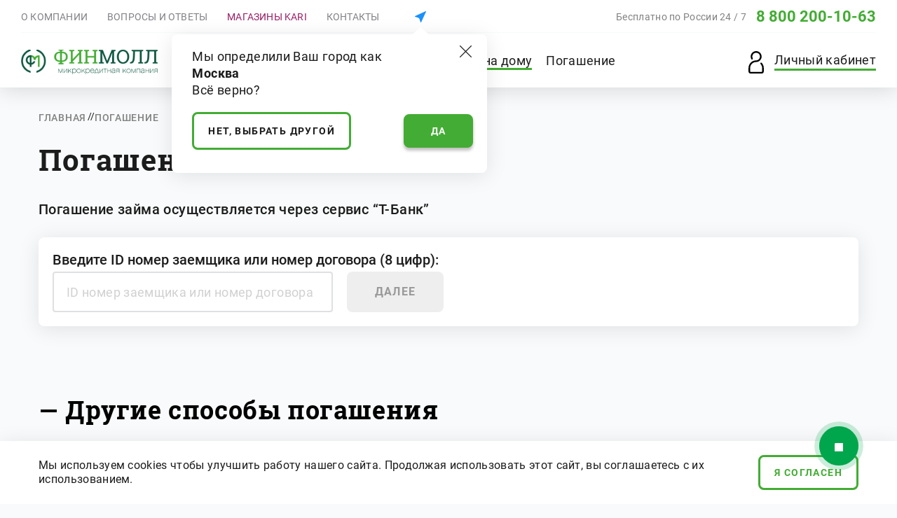

--- FILE ---
content_type: text/html
request_url: https://finmoll.ru/repayment
body_size: 2364
content:
<!DOCTYPE html><html lang="ru" xmlns:xlink="http://www.w3.org/1999/xlink"><head><meta charset="utf-8"><meta http-equiv="Cache-Control" content="no-cache, no-store, must-revalidate"><meta http-equiv="Pragma" content="no-cache"><meta http-equiv="Expires" content="0"><meta http-equiv="X-UA-Compatible" content="IE=edge"><meta name="viewport" content="width=device-width,initial-scale=1,maximum-scale=1"><link rel="icon" href="/favicon.ico"><script src="/url.js"></script><script src="https://www.google.com/recaptcha/api.js?onload=vueRecaptchaApiLoaded&render=explicit" async defer></script><title>ФИНМОЛЛ</title><meta name="description" content="ООО МКК «ФИНМОЛЛ» - компания, основанная в 2011 году. Деятельность компании – предоставление услуг «Рассрочка в kari», «Микрозаймы в kari» и «Микрозаймы через агентскую сеть». Услуга «Рассрочка» – удобная, современная услуга, позволяющая приобрести обувь и аксессуары в магазинах Kari и Kari KIDS для всей семьи без переплаты."><style>body {
            background: radial-gradient(120vh at 3.57% -24.57%, #ffffff 0%, #ffffff 100%);
            background-size: cover;
            background-attachment: fixed;
        }
        .star {
            position: absolute;
            top:50%;
            font-size: 150px;
            text-align: center;
            font-weight: bold;
            line-height: 2em;
            left:50%;
            transform: translate(-50%, -50%);
            z-index: -50;

        }
        .finmoll-loader {
            position: absolute;
            top:50%;
            font-size: 150px;
            text-align: center;
            font-weight: bold;
            line-height: 1em;
            left:50%;
            transform: translate(-50%, -50%);
            z-index: -50;

        }
        .finmoll-loader svg{
            width: 40px;
            height: 40px;
            left: 25px;
            top: 25px;
            position: absolute;
        }
        .finmoll-loader p{
            font-family: Roboto;
            font-style: normal;
            font-weight: normal;
            font-size: 18px;
            line-height: 20px;
            text-align: center;
            letter-spacing: 0.05em;
        }
        .lds-dual-ring {
            position: relative;
            display: inline-block;
            width: 80px;
            height: 80px;
        }
        .lds-dual-ring:after {
            content: " ";
            display: block;
            width: 64px;
            height: 64px;
            margin: 8px;
            border-radius: 50%;
            border: 6px solid #175842;
            border-color: #175842 transparent #175842 transparent;
            animation: lds-dual-ring 1.2s linear infinite;
        }
        .broken-finmoll{
            font-family: 'Montserrat', sans-serif;
            position: absolute!important;
            display: flex;
            justify-content: center;
            align-items: center;
            width: 100%;
            top:50%;
            font-size: 35px;
            text-align: center;
            font-weight: bold;
            line-height: 2em;
            left:50%;
            color: #fff;
            transform: translate(-50%, -50%);
            z-index: -50;
        }
        .brokenFinmoll-title{
            font-family: Roboto Slab;
            font-style: normal;
            font-weight: bold;
            font-size: 36px;
            line-height: 47px;
            color: #43AC34;
            margin-bottom: 20px;
            text-align: left;
        }
        .brokenFinmoll-text{
            font-family: Roboto;
            font-style: normal;
            font-weight: normal;
            font-size: 18px;
            line-height: 21px;
            color: #000000;
            text-align: left;
        }
        .brokenFinmoll-text #time{
            display: contents;
            color: #1990FE;
            font-weight: bold;
            font-size: 22px;
        }
        .brokenFinmoll-text a{
            color: #1990FE;
        }
        .brokenFinmoll-holder{
            margin-right: 100px;
        }
        @keyframes lds-dual-ring {
            0% {
                transform: rotate(0deg);
            }
            100% {
                transform: rotate(360deg);
            }
        }</style><link href="/css/chunk-0101ee26.91210d54.css" rel="prefetch"><link href="/css/chunk-03bb04e5.12cd307a.css" rel="prefetch"><link href="/css/chunk-0d2f7abc.2c13f725.css" rel="prefetch"><link href="/css/chunk-0f1b0c9d.f899b55a.css" rel="prefetch"><link href="/css/chunk-144a5d8c.e536189f.css" rel="prefetch"><link href="/css/chunk-1c945723.dcbfb736.css" rel="prefetch"><link href="/css/chunk-1f2a0b09.abdfd0f4.css" rel="prefetch"><link href="/css/chunk-383bcd6a.320d5ed7.css" rel="prefetch"><link href="/css/chunk-4427cb30.78c14622.css" rel="prefetch"><link href="/css/chunk-477e7b98.1dda5b50.css" rel="prefetch"><link href="/css/chunk-4dab71e8.3abf8553.css" rel="prefetch"><link href="/css/chunk-6134ae8e.1df546a3.css" rel="prefetch"><link href="/css/chunk-6933fea4.0c62b396.css" rel="prefetch"><link href="/css/chunk-76beac68.741c0bb8.css" rel="prefetch"><link href="/css/chunk-7bebca85.c7332674.css" rel="prefetch"><link href="/css/chunk-8931d32e.1900375d.css" rel="prefetch"><link href="/css/chunk-9b9b6a06.b343fa99.css" rel="prefetch"><link href="/css/chunk-cd5b2162.6f7de3f0.css" rel="prefetch"><link href="/css/chunk-e028cee4.4e2de191.css" rel="prefetch"><link href="/css/chunk-e7652696.b49d8931.css" rel="prefetch"><link href="/js/chunk-0101ee26.9f72dbc2.js" rel="prefetch"><link href="/js/chunk-03bb04e5.d307841a.js" rel="prefetch"><link href="/js/chunk-0d2f7abc.c7bdbd57.js" rel="prefetch"><link href="/js/chunk-0f1b0c9d.fd65e508.js" rel="prefetch"><link href="/js/chunk-144a5d8c.80054b55.js" rel="prefetch"><link href="/js/chunk-1c945723.c928538a.js" rel="prefetch"><link href="/js/chunk-1f2a0b09.2859a4ff.js" rel="prefetch"><link href="/js/chunk-383bcd6a.6c200f33.js" rel="prefetch"><link href="/js/chunk-4427cb30.739c07b1.js" rel="prefetch"><link href="/js/chunk-477e7b98.b49bb4df.js" rel="prefetch"><link href="/js/chunk-4dab71e8.b48c6517.js" rel="prefetch"><link href="/js/chunk-6134ae8e.9036f782.js" rel="prefetch"><link href="/js/chunk-6933fea4.7416cbc2.js" rel="prefetch"><link href="/js/chunk-76beac68.8b484d98.js" rel="prefetch"><link href="/js/chunk-7bebca85.1714c2d6.js" rel="prefetch"><link href="/js/chunk-8931d32e.cdbd6d7e.js" rel="prefetch"><link href="/js/chunk-9b9b6a06.618f2712.js" rel="prefetch"><link href="/js/chunk-cd5b2162.33575b87.js" rel="prefetch"><link href="/js/chunk-e028cee4.62013494.js" rel="prefetch"><link href="/js/chunk-e7652696.2a5c7b71.js" rel="prefetch"><link href="/css/chunk-common.69a8c64b.css" rel="preload" as="style"><link href="/css/chunk-vendors.c9200ecb.css" rel="preload" as="style"><link href="/css/index.0c62b396.css" rel="preload" as="style"><link href="/js/chunk-common.1ffccf3f.js" rel="preload" as="script"><link href="/js/chunk-vendors.207672f6.js" rel="preload" as="script"><link href="/js/index.51953982.js" rel="preload" as="script"><link href="/css/chunk-vendors.c9200ecb.css" rel="stylesheet"><link href="/css/chunk-common.69a8c64b.css" rel="stylesheet"><link href="/css/index.0c62b396.css" rel="stylesheet"></head><body><noscript><strong>We're sorry but NeCMS doesn't work properly without JavaScript enabled. Please enable it to continue.</strong></noscript><div id="app"><div class="star" id="star"></div><interface :title="name" :user="user" :menu="menu"></interface></div><script src="/js/chunk-vendors.207672f6.js"></script><script src="/js/chunk-common.1ffccf3f.js"></script><script src="/js/index.51953982.js"></script></body></html>

--- FILE ---
content_type: text/css
request_url: https://finmoll.ru/css/chunk-common.69a8c64b.css
body_size: 32315
content:
.box{background:#f8fafb;border-radius:25px;position:relative;width:30px;height:30px;margin-right:17px}@media(min-width:768px){.box{margin-right:20px;width:43px;height:43px}}@media(min-width:1200px){.box{margin-right:15px}}.btn{position:absolute;top:50%;left:50%;transform:translate(-50%,-50%);width:18px;cursor:pointer}@media(min-width:768px){.btn{width:24px}}.btn span{display:block;width:100%;border-radius:3px;height:2px;margin:4px 0;background:#c4c4c4;transition:all .3s;position:relative}@media(min-width:768px){.btn span{margin:5px 0}}.active span+span{margin-top:10px}.active span:first-child{animation:top .7s ease forwards}.not-active span:first-child{animation:top-2 .7s ease forwards}.active span:nth-child(2){animation:scaled .7s ease forwards}.not-active span:nth-child(2){animation:scaled-2 .7s ease forwards}.active span:nth-child(3){animation:bottom .7s ease forwards}.not-active span:nth-child(3){animation:bottom-2 .7s ease forwards}@keyframes top{0%{top:0;transform:rotate(0)}50%{top:12px;transform:rotate(0)}to{top:12px;transform:rotate(45deg)}}@keyframes top-2{0%{top:12px;transform:rotate(45deg)}50%{top:12px;transform:rotate(0deg)}to{top:0;transform:rotate(0deg)}}@keyframes bottom{0%{bottom:0;transform:rotate(0)}50%{bottom:12px;transform:rotate(0)}to{bottom:12px;transform:rotate(135deg)}}@keyframes bottom-2{0%{bottom:12px;transform:rotate(135deg)}50%{bottom:12px;transform:rotate(0)}to{bottom:0;transform:rotate(0)}}@keyframes scaled{50%{transform:scale(0)}to{transform:scale(0)}}@keyframes scaled-2{0%{transform:scale(0)}50%{transform:scale(0)}to{transform:scale(1)}}.bell-holder{position:relative}.bell-holder-icon{margin-right:6px}@media(min-width:768px){.bell-holder-icon{margin-right:10px}}@media(min-width:1200px){.bell-holder-icon{margin-right:30px}}.logout-holder-icon{margin-right:13px}@media(min-width:768px){.logout-holder-icon{margin-right:10px}}@media(min-width:1200px){.logout-holder-icon{margin-right:58px}}.user-header-info{margin-right:6px;text-align:right}@media(min-width:768px){.user-header-info{margin-right:10px}}@media(min-width:1200px){.user-header-info{margin-right:20px}}.user-header-logo{width:36px;height:36px;border-radius:50%;border:2px solid #dfe0e1;display:flex;align-items:center;justify-content:center;position:relative}@media(min-width:768px){.user-header-logo{width:42px;height:42px;border:3px solid #dfe0e1}}@media(min-width:1200px){.user-header-logo{width:52px;height:52px}}.user-header-logo:before{content:"";position:absolute;width:30px;border-radius:50%;z-index:-1;height:30px;background:#f8fafb;top:0;bottom:0;right:0;left:0;margin:auto}@media(min-width:768px){.user-header-logo:before{width:32px;height:32px}}@media(min-width:1200px){.user-header-logo:before{width:40px;height:40px}}.user-header-logo p{margin:0}.user-header-holder{display:flex;align-items:center}.back-holder-icon{margin-right:8px}@media(min-width:768px){.back-holder-icon{margin-right:14px}}@media(min-width:1200px){.back-holder-icon{margin-right:20px}}.bell-holder-icon,.logout-holder-icon{cursor:pointer;width:30px;height:30px;background:#f8fafb;border-radius:6px;display:flex;align-items:center;justify-content:center}@media(min-width:768px){.bell-holder-icon,.logout-holder-icon{width:43px;height:43px}}.bell-holder-icon svg,.logout-holder-icon svg{width:20px;height:20px;fill:#c4c4c4;transition:all .3s}@media(min-width:1200px){.bell-holder-icon svg,.logout-holder-icon svg{width:26px;height:26px}}.bell-holder-icon:hover svg,.logout-holder-icon:hover svg{fill:#1990fe}a .icon-back,a .icon-next{fill:#43ac34;cursor:pointer;transition:all .3s}a .icon-back:hover,a .icon-next:hover{fill:#279417}a .icon-back.not,a .icon-next.not{fill:#f8fafb;pointer-events:none;cursor:default}a:active .icon-back,a:active .icon-next{fill:#06792d}.left-item .icon-back,.left-item .icon-next{width:30px;height:30px}@media(min-width:768px){.left-item .icon-back,.left-item .icon-next{width:34px;height:34px}}@media(min-width:1200px){.left-item .icon-back,.left-item .icon-next{width:40px;height:40px}}.header-holder{background:#fff;box-shadow:0 2px 30px rgba(0,0,0,.15);z-index:1000;padding:13px 7px;position:sticky;top:0}.header-holder .icon-logo{width:155px;height:30px;display:none}@media(min-width:768px){.header-holder .icon-logo{display:block}}@media(min-width:1200px){.header-holder .icon-logo{width:196px;height:38px}}@media(min-width:768px){.header-holder{padding:18px 20px}}@media(min-width:1200px){.header-holder{padding:25px 70px}}.header-holder-login{background:#fff;box-shadow:0 2px 30px rgba(0,0,0,.15);z-index:2;padding:13px 7px;position:sticky;top:0}.header-holder-login .icon-logo{width:155px;height:30px}@media(min-width:768px){.header-holder-login .icon-logo{display:block}}@media(min-width:1200px){.header-holder-login .icon-logo{width:196px;height:38px}}@media(min-width:768px){.header-holder-login{padding:18px 20px}}@media(min-width:1200px){.header-holder-login{padding:25px 70px}}@media(min-width:768px){.logo-holder-icon{margin-right:30px}}@media(min-width:1200px){.logo-holder-icon{margin-right:52px}}.header-finmoll{display:flex;align-items:center;justify-content:space-between}.info-bell-holder{background:#fff;box-shadow:0 4px 30px rgba(0,0,0,.1);border-radius:8px;width:370px;position:absolute;top:40px;right:-32px;z-index:2;max-height:65vh;overflow:auto}@media(min-width:768px){.info-bell-holder{top:50px;right:-11px}}@media(min-width:1200px){.info-bell-holder{top:50px;right:-7px}}.info-bell-holder:after{content:"";position:absolute;right:22px;margin:0 auto;top:-10px;width:0;height:0;border-left:20px solid transparent;border-right:20px solid transparent;border-bottom:11px solid #fff}.info-bell-holder .info-bell:last-child{border-bottom:0}.info-bell{font-size:16px;line-height:20px;letter-spacing:.02em;color:#1c1c1c;padding:10px 15px;border-bottom:2px solid #f5f7f9}@media(min-width:768px){.info-bell{padding:20px 30px}}.info-bell.null{text-align:center;padding:40px 0}.info-bell a{font-size:18px;display:inline;cursor:pointer;text-decoration:none;letter-spacing:.02em;transition:all .3s;font-size:16px;line-height:20px;color:#1990fe!important;border-bottom:3px solid #dfe0e1}.info-bell a:hover{transition:all .3s;color:#1990fe;border-bottom:3px solid #1990fe}.info-bell a.active,.info-bell a .router-link-active{border-bottom:3px solid #dfe0e1;color:#0038ff}.fm-popup-address-wr .tooltip-arrow{display:none}.fm-popup-address{padding:20px;color:#fff}.fm-popup-address div{color:#888}.arm-footer-holder{height:56px;align-items:center;background:#fff;box-shadow:0 4px 30px rgba(0,0,0,.1);z-index:10;position:relative;display:none;padding:10px 12px}@media(min-width:768px){.arm-footer-holder{padding:30px}}@media(min-width:1200px){.arm-footer-holder{padding:35px 75px}}.arm-footer-holder .footer-copy{order:2;ont-size:12px;line-height:14px;letter-spacing:.05em;color:#828282}@media(min-width:768px){.arm-footer-holder .footer-copy{order:1;margin-right:24px;font-size:14px;line-height:20px}}@media(min-width:1200px){.arm-footer-holder .footer-copy{order:2;margin-right:0}}.arm-footer-holder a{order:1}@media(min-width:768px){.arm-footer-holder a{order:2}}@media(min-width:1200px){.arm-footer-holder a{order:1;margin-right:35px}}.offset_menu{top:79px!important}.offset_menu_lg{top:102px!important}.notification-holder{max-width:320px;box-shadow:0 4px 30px rgba(0,0,0,.1);border-radius:8px;font-size:16px;line-height:20px;font-weight:500;color:#fff;padding:15px 35px 15px 20px;position:fixed;top:95px;right:10px;z-index:99999}@media(min-width:768px){.notification-holder{max-width:420px;padding:25px 71px 25px 35px;right:30px}}.notification-holder p{margin:0!important}.notification-holder .close-icon{position:absolute;top:16px;right:15px}@media(min-width:768px){.notification-holder .close-icon{top:24px;right:40px}}.notification-holder .icon-close{fill:#fff;cursor:pointer;width:12px;height:12px}.notification-holder .finmoll-link{font-size:16px;color:#fff}.notification-holder .finmoll-link.popup{border-bottom-color:#fff;border-bottom-width:1px}.notification-holder.success{background:#43ac34}.notification-holder.error{background:#ff303c}.notification-holder.warning{background:#e8b500}.notification-holder.information{background:#1990fe}.online-step{margin-bottom:37px}.online-form-title{font-weight:500;font-size:26px;line-height:28px;letter-spacing:.05em;text-transform:uppercase;display:flex;align-items:center;margin-bottom:35px}.online-form-title svg{transform:rotate(180deg);width:18px;height:18px;top:0;fill:#bdbdbd;margin-right:17px}.fm-loan-block,.fm-loan-block .fm-loan-box{display:flex;flex-flow:column}.fm-loan-block .fm-loan-box{margin:0 0 25px;background:#fff;box-shadow:0 4px 30px rgba(0,0,0,.1);border-radius:8px}.fm-loan-block .fm-loan-box .fm-loan-box__header{padding:10px 15px;position:relative}.fm-loan-block .fm-loan-box .fm-loan-box__header h4{margin:0;font-size:16px;color:#000}@media(min-width:640px){.fm-loan-block .fm-loan-box .fm-loan-box__header{padding:15px 30px}.fm-loan-block .fm-loan-box .fm-loan-box__header h4{font-size:24px}}.fm-loan-block .fm-loan-box .fm-loan-box__header:after{position:absolute;content:"";right:0;left:0;height:2px;background:#f5f7f9;bottom:0}.fm-loan-block .fm-loan-box .fm-loan-box__body{padding:15px;background:#f8fafb}.fm-loan-block .fm-loan-box .fm-loan-box__body .fm-loan-box__body__subtitle{padding:5px 20px;margin:15px -15px 15px;font-weight:700;text-transform:uppercase;background:#43ac34;color:#fff}.fm-loan-block .fm-loan-box .fm-loan-box__footer{padding:15px;position:relative}.fm-loan-block .fm-loan-box .fm-loan-box__footer:before{position:absolute;content:"";right:0;left:0;height:2px;background:#f5f7f9;top:0}.fm-loan-block .fm-loan-box .fm-loan-box__body:first-child,.fm-loan-block .fm-loan-box .fm-loan-box__header:first-child{border-top-left-radius:8px;border-top-right-radius:8px}.fm-loan-block .fm-loan-box .fm-loan-box__body:last-child,.fm-loan-block .fm-loan-box .fm-loan-box__footer:last-child{border-bottom-right-radius:8px;border-bottom-left-radius:8px}.fm-loan-field{display:flex;flex-flow:column;align-items:flex-start;margin:0 0 10px;gap:5px}.fm-loan-field .fm-loan-field__title{display:none;font-size:18px;color:#aaa}.fm-loan-field._checkbox .fm-loan-field__title,.fm-loan-field._radio .fm-loan-field__title{display:block}.fm-loan-field .fm-loan-field__body{width:100%}@media(min-width:640px){.fm-loan-field{flex-flow:row}.fm-loan-field .fm-loan-field__title{display:block;width:50%;font-size:18px}.fm-loan-field .fm-loan-field__body{width:50%}}.fm-loan-field .fm-loan-field__desc{color:#aaa;font-size:12px;margin-top:5px}.fm-loan-field .finmoll-input-holder .input-placeholder{padding-left:10px!important}.fm-loan-field .finmoll-input-holder .label-placeholder{left:10px}.fm-loan-field .dadata-search input{padding-left:10px!important}.fm-loan-field .dadata-search label{left:10px!important}.fm-loan-field .half-holder{display:flex}@media(min-width:768px){.fm-loan-field .half-holder .validation{width:50%;margin-left:10px}.fm-loan-field .half-holder .validation:first-child{margin-left:0}}.fm-loading-placeholder-wr{width:100%}body.ke-page-wr{display:flex;flex-flow:column;align-items:center;justify-content:center}body.ke-page-wr *{box-sizing:border-box}.ke-page{display:flex;flex-flow:column;gap:20px;max-width:500px;min-width:500px;align-items:center;justify-content:center;color:#242d4a;font-family:Roboto,sans-serif;min-height:100vh;margin:auto}.ke-page h1{color:#242d4a;margin:0;padding:0;font-size:2.5rem;line-height:1em;text-align:center;font-family:Roboto Slab,sans-serif}.ke-page .kari-parts-logo{height:30px}.ke-page ._mb10{margin-bottom:10px}.ke-page svg.icon{width:1em;height:1em}.ke-page .ke-list{display:flex;flex-flow:column;gap:40px;min-width:100%}.ke-page .ke-list .ke-item{border-radius:10px;background:#fff;box-shadow:0 8px 15px rgba(0,0,0,.1);padding:20px;box-sizing:border-box;display:flex;flex-flow:column;gap:5px;align-items:center;font-size:18px;font-family:Roboto,sans-serif}.ke-page .ke-list .ke-item h4{text-align:center;font-family:Roboto Slab,sans-serif;font-size:1.5rem;line-height:1.2em;margin:0;padding:0}.ke-page .ke-list .ke-item strong{font-size:24px;line-height:1em;color:#991e66}.ke-page .ke-list .ke-item small{font-size:1rem;color:#242d4a;text-align:center;margin-top:5px}.ke-page .ke-list .ke-item .ke-link{text-transform:uppercase}.ke-page .ke-list .ke-item .ke-item__links{margin-top:10px;display:flex;flex-flow:row;gap:10px}.ke-page .ke-link{font-size:18px;display:inline;line-height:24px;cursor:pointer;text-decoration:none;letter-spacing:.02em;color:#242d4a;border-bottom:3px solid #991e66;transition:all .3s}.ke-page .ke-link .icon-arrow-link{fill:#242d4a;margin-left:7px;transition:all .3s}.ke-page .ke-link:hover{border-color:#f20c85}.ke-page .ke-link:hover .icon-arrow-link{margin-left:27px!important}.ke-page .ke-footer{color:#fff;font-size:.75rem;padding:20px;text-align:center;text-decoration:none;border-radius:10px;background:#991e66;width:100%}.ke-page .active-loan{text-align:center;display:flex;flex-flow:row;gap:10px}.fm-btn{background:#fff;outline:none;font-size:16px;font-weight:700;padding:15px 40px;text-align:center;text-transform:uppercase;border-radius:8px;transition:all .3s;font-family:Roboto,sans-serif;box-shadow:0 4px 4px rgba(0,0,0,.25);border:1px solid #ddd;position:relative;z-index:1}.fm-btn:active,.fm-btn:hover{background:#eee}.fm-btn.small{padding:5px 15px;font-size:12px;border-radius:4px}.fm-btn.small.onlyicon{padding:5px 7px}.color-purple-dark{color:#991e66}.color-purple{color:#f20c85}@media(max-width:680px){.ke-page{max-width:320px;min-width:320px;margin:5vh auto}.ke-page h1{font-size:1.8rem}.ke-page .ke-list .ke-item h4{font-size:1rem;line-height:1.2em}.ke-page .active-loan._kari{display:grid;gap:0;grid-template-areas:"a b" "c c";align-items:center}.ke-page .active-loan._kari span{grid-area:a}.ke-page .active-loan._kari b{grid-area:b}.ke-page .active-loan._kari div{grid-area:c;padding-bottom:10px}}.fm-checks-holder{display:flex;flex-flow:column}.fm-checks-holder .fm-check{margin:0 5px 5px 0;display:flex;flex-flow:row;align-items:center}.fm-checks-holder .fm-check label{position:relative;cursor:pointer;min-height:40px;display:flex;align-items:center;font-size:18px}.fm-checks-holder .fm-check label .fm-checkmark{width:36px;height:36px;border:2px solid #dfe0e1;background-color:#fff;border-radius:7px;display:flex;align-items:center;justify-content:center;margin-right:15px}.fm-checks-holder .fm-check label .fm-checkmark svg{display:none}.fm-checks-holder .fm-check input[type=checkbox]:checked+label .fm-checkmark svg{display:block;fill:#43ac34;width:18px;height:18px;margin-top:-2px}.fm-checks-holder .fm-check input[type=radio]+label .fm-checkmark{border-radius:50%}.fm-checks-holder .fm-check input[type=radio]+label .fm-checkmark:before{position:absolute;content:"";background:#f8fafb;width:8px;height:8px;border-radius:50%}.fm-checks-holder .fm-check input[type=radio]+label:hover .fm-checkmark:before{background:#e9eced}.fm-checks-holder .fm-check input[type=radio]:checked+label .fm-checkmark:before{background:#43ac34}.fm-checks-holder .fm-check input{position:absolute;opacity:0;left:-99999px}.fm-checks-holder._oneline{flex-flow:row}.fm-checks-holder._oneline .fm-check{margin-right:30px}.loader-component{display:inline-block;position:relative}.loader-component div{box-sizing:border-box;display:block;position:absolute;border-style:solid;border-radius:50%;animation:loader-component 1.2s cubic-bezier(.5,0,.5,1) infinite}.loader-component div:first-child{animation-delay:-.45s}.loader-component div:nth-child(2){animation-delay:-.3s}.loader-component div:nth-child(3){animation-delay:-.15s}@keyframes loader-component{0%{transform:rotate(0deg)}to{transform:rotate(1turn)}}@font-face{font-family:Roboto Slab;src:url(/fonts/robotoslabthin.ttf) format("truetype");font-weight:100;font-style:normal}@font-face{font-family:Roboto Slab;src:url(/fonts/robotoslablight.ttf) format("truetype");font-weight:300;font-style:normal}@font-face{font-family:Roboto Slab;src:url(/fonts/robotoslabregular.ttf) format("truetype");font-weight:400;font-style:normal}@font-face{font-family:Roboto Slab;src:url(/fonts/robotoslabbold.ttf) format("truetype");font-weight:700;font-style:normal}@font-face{font-family:Roboto;src:url(/fonts/Roboto-Thin.ttf) format("truetype");font-weight:100}@font-face{font-family:Roboto;src:url(/fonts/Roboto-ThinItalic.ttf) format("truetype");font-weight:100;font-style:italic}@font-face{font-family:Roboto;src:url(/fonts/Roboto-Light.ttf) format("truetype");font-weight:300}@font-face{font-family:Roboto;src:url(/fonts/Roboto-LightItalic.ttf) format("truetype");font-weight:300;font-style:italic}@font-face{font-family:Roboto;src:url(/fonts/Roboto-Regular.ttf) format("truetype");font-weight:400;font-style:normal}@font-face{font-family:Roboto;src:url(/fonts/Roboto-Medium.ttf) format("truetype");font-weight:500}@font-face{font-family:Roboto;src:url(/fonts/Roboto-MediumItalic.ttf) format("truetype");font-weight:500;font-style:italic}@font-face{font-family:Roboto;src:url(/fonts/Roboto-Bold.ttf) format("truetype");font-weight:700;font-style:bold}@font-face{font-family:Roboto;src:url(/fonts/Roboto-BoldItalic.ttf) format("truetype");font-weight:700;font-style:italic}@font-face{font-family:Roboto;src:url(/fonts/Roboto-Black.ttf) format("truetype");font-weight:900;font-style:bold}@font-face{font-family:Roboto;src:url(/fonts/Roboto-BlackItalic.ttf) format("truetype");font-weight:900;font-style:italic}html{font-family:sans-serif;-ms-text-size-adjust:100%;-webkit-text-size-adjust:100%;min-height:100%}article,aside,details,figcaption,figure,footer,header,hgroup,main,menu,nav,section,summary{display:block}audio,canvas,progress,video{display:inline-block;vertical-align:baseline}audio:not([controls]){display:none;height:0}[hidden],template{display:none}button{border:none;margin:0;padding:0;width:auto;background:transparent;color:inherit;font:inherit;line-height:normal;-webkit-font-smoothing:inherit;-moz-osx-font-smoothing:inherit;-webkit-appearance:none}button::-moz-focus-inner{border:0;padding:0}a{background-color:transparent;text-decoration:unset;color:#1c1c1c}a:active,a:hover{outline:0}abbr[title]{border-bottom:1px dotted}b,strong{font-weight:700}dfn{font-style:italic}mark{background:#ff0;color:#000}h1,h2,h3,h4,h5,h6{margin:0}p{margin:0 0 10px}small{font-size:80%}sub,sup{font-size:75%;line-height:0;position:relative;vertical-align:baseline}sup{top:-.5em}sub{bottom:-.25em}img{border:0;display:inline-block;vertical-align:top;max-width:100%;height:auto}svg:not(:root){overflow:hidden}figure{margin:1em 40px}hr{box-sizing:content-box;height:0}pre{overflow:auto}code,kbd,pre,samp{font-family:monospace,monospace;font-size:1em}button,input,optgroup,select,textarea{color:inherit;font:inherit;margin:0}button{overflow:visible}button,select{text-transform:none}button,html input[type=button],input[type=reset],input[type=submit]{-webkit-appearance:button;cursor:pointer}button[disabled],html input[disabled]{cursor:default}button::-moz-focus-inner,input::-moz-focus-inner{border:0;padding:0}input{line-height:normal}input[type=checkbox],input[type=radio]{box-sizing:border-box;padding:0}input[type=number]::-webkit-inner-spin-button,input[type=number]::-webkit-outer-spin-button{height:auto}input[type=search]{-webkit-appearance:textfield;box-sizing:content-box}input[type=search]::-webkit-search-cancel-button,input[type=search]::-webkit-search-decoration{-webkit-appearance:none}fieldset{border:1px solid silver;margin:0 2px;padding:.35em .625em .75em}legend{border:0;padding:0}textarea{overflow:auto}optgroup{font-weight:700}table{border-collapse:collapse;border-spacing:0}td,th{padding:0}:after,:before{box-sizing:border-box}ul li{list-style:none}ol,ul{margin:0;padding-left:0}blockquote{margin:0 0 20px;text-align:center}q:after,q:before{display:none}*{box-sizing:border-box}html{font-size:14px;height:100%}body{color:#1c1c1c;font-family:Roboto,sans-serif;margin:0;background:#f8fafb;background-attachment:fixed;min-height:100%}.wrapper{height:100vh;display:flex;flex-direction:column;overflow:auto}main{flex:1}.d-flex,main{display:flex}.a-baseline{align-items:baseline!important}.a-center{align-items:center!important}.a-start{align-items:flex-start}.j-center{justify-content:center}.j-end{justify-content:flex-end}.j-start{justify-content:flex-start}.j-between{justify-content:space-between}h1{font-family:Roboto slab,sans-serif;font-weight:700;font-size:26px;line-height:34px;letter-spacing:.02em;color:#1c1c1c}@media(min-width:768px){h1{font-size:36px;line-height:47px}}@media(min-width:1200px){h1{font-size:36px;line-height:47px}}h2{font-family:Roboto slab,sans-serif;font-weight:700;font-size:20px;line-height:23px;letter-spacing:.02em;color:#000}@media(min-width:768px){h2{font-size:22px;line-height:26px}}@media(min-width:1200px){h2{font-size:24px;line-height:28px}}h2.rob{font-family:Roboto,sans-serif}h3{font-weight:700;font-size:20px;line-height:23px}@media(min-width:768px){h3{font-size:22px;line-height:26px}}h3{font-weight:500;font-size:16px;line-height:19px;letter-spacing:.02em;color:#000}@media(min-width:768px){h3{font-size:20px;line-height:23px}}@media(min-width:1200px){h3{font-size:20px;line-height:23px}}.text-main{font-size:14px;line-height:16px;letter-spacing:.02em;color:#1c1c1c}.text-main.bold{font-weight:500}@media(min-width:768px){.text-main{font-size:16px;line-height:19px}}@media(min-width:1200px){.text-main{font-size:18px;line-height:21px}}.text-table{font-size:12px;line-height:14px;letter-spacing:.02em;color:#000}.text-table.bold,.text-table.bold700{font-weight:700}@media(min-width:768px){.text-table{font-size:14px;line-height:16px}}@media(min-width:1200px){.text-table{font-size:16px;line-height:19px}}.text-second{font-size:10px;line-height:12px;letter-spacing:.02em;color:#000}@media(min-width:768px){.text-second{font-size:12px;line-height:14px}}@media(min-width:1200px){.text-second{font-size:16px;line-height:19px}}.table-title{font-size:10px;line-height:12px;letter-spacing:.05em;color:#000}@media(min-width:768px){.table-title{font-size:12px;line-height:14px}}@media(min-width:1200px){.table-title{font-size:14px;line-height:16px}}.table-title.bold{font-weight:700}.f-links{text-decoration:none;cursor:pointer;color:#1c1c1c;background:transparent;border-radius:4px;padding:4px 8px;font-size:14px;line-height:16px;letter-spacing:.02em;transition:all .3s;width:-moz-fit-content;width:fit-content;position:relative;left:-8px}@media(min-width:768px){.f-links{font-size:16px;line-height:19px}}@media(min-width:1200px){.f-links{font-size:18px;line-height:21px}}.f-links.table{font-size:12px}@media(min-width:768px){.f-links.table{font-size:14px;line-height:19px}}@media(min-width:1200px){.f-links.table{font-size:16px;line-height:21px}}.f-links.bold{font-weight:500}.f-links:hover{background:#f8fafb}.f-links.black:hover{background:rgba(248,250,251,.05)}.f-links.blue{color:#1990fe}.f-links.blue:hover{background:#f8fafb}.f-links.blue.black:hover{background:rgba(248,250,251,.05)}.f-links.blue-border{color:#1990fe}.f-links.blue-border.black:hover,.f-links.blue-border:hover{background:transparent}.f-links.blue-border.mini{font-size:12px;line-height:14px}@media(min-width:768px){.f-links.blue-border.mini{font-size:14px;line-height:16px}}@media(min-width:1200px){.f-links.blue-border.mini{font-size:16px;line-height:19px}}.f-links.pop-up{padding:0;border-radius:0;position:relative;left:0;color:#1990fe;border-bottom:2px dashed #dfe0e1}.f-links.pop-up:hover{background:transparent;border-bottom:2px dashed #1990fe}.f-links.t-link{padding:0;border-radius:0;position:relative;left:0;color:#1c1c1c;background:transparent}.f-links.blue-big,.f-links.t-link:hover{padding:0;color:#1990fe}.f-links.blue-big{font-weight:700;font-size:12px;line-height:13px;letter-spacing:.1em;background:transparent;border-radius:0;position:relative;left:0;border-bottom:2px dashed #dfe0e1}@media(min-width:768px){.f-links.blue-big{font-size:14px;line-height:16px}}@media(min-width:1200px){.f-links.blue-big{font-size:16px;line-height:19px}}.f-links.blue-big:hover{border-bottom:2px dashed #1990fe;background:transparent}.f-buttons{display:inline-block;font-weight:700;font-size:12px;cursor:pointer;line-height:14px;letter-spacing:.1em;color:#fff;padding:15px 20px;background:#43ac34;border:1px solid rgba(28,28,28,.15);border-radius:10px;box-shadow:0 4px 4px rgba(0,0,0,.25);transition:all .3s;text-transform:uppercase;text-align:center}.f-buttons .icon{width:12px;height:12px;fill:#fff;margin:0 10px 0 0}@media(min-width:768px){.f-buttons .icon{width:14px;height:14px}}@media(min-width:1200px){.f-buttons .icon{width:17px;height:17px}}@media(min-width:768px){.f-buttons{font-size:14px;line-height:16px;padding:17px 24px}}@media(min-width:1200px){.f-buttons{font-size:16px;line-height:19px;padding:20px 30px}}.f-buttons:hover{background:#279417}.f-buttons:target{background:#0d5740;position:relative;top:2px}.f-buttons.blue{background:#1990fe}.f-buttons.blue:hover{background:#2460fb}.f-buttons.blue:target{background:#0847e9;position:relative;top:2px}.f-buttons.red{background:#ff303c}.f-buttons.red:hover{background:#f21f2c}.f-buttons.red:target{background:#df0f1b;position:relative;top:2px}.f-buttons.yellow{background:#fc0}.f-buttons.yellow:hover{background:#fc3}.f-buttons.yellow:target{background:#fc3;position:relative;top:2px}.f-buttons.yellow .icon{fill:#000}.f-buttons.grey{background:#f8fafb;color:#1c1c1c}.f-buttons.grey:hover{background:#eef1f2}.f-buttons.grey:target{background:#dfe0e1;position:relative;top:2px}.f-buttons.grey .icon{fill:#000}.f-buttons.not,.f-buttons[disabled]{background:#f8fafb;color:#c4c4c4;pointer-events:none;cursor:default}.f-buttons.not:hover,.f-buttons.not:target,.f-buttons[disabled]:hover,.f-buttons[disabled]:target{background:#f8fafb;color:#c4c4c4}.f-buttons.white{background:#f8fafb;color:#1c1c1c;cursor:pointer}.f-buttons.white:hover,.f-buttons.white:target{background:#f3f3f3;color:#1c1c1c}.f-buttons.white .icon{fill:#000}.f-buttons.small{font-size:10px;padding:5px 10px;border-radius:3px;box-shadow:0 4px 4px rgba(0,0,0,.25)}.container{margin:40px 10px 30px;width:calc(100% - 20px)}@media(min-width:768px){.container{width:calc(100% - 48px);margin:40px 24px 30px}}@media(min-width:1200px){.container{width:calc(100% - 48px);margin:45px 30px 100px;max-width:1170px}}.d-inline{display:inline!important}.ellipsis{text-overflow:ellipsis;white-space:nowrap;overflow:hidden}.table-col{flex:1 1 0}.table-col.flex-2{flex:2 2 0}.table-col.flex-3{flex:3 3 0}.table-col.flex-4{flex:4 4 0}.table-col.flex-5{flex:5 5 0}.table-col.flex-6{flex:6 6 0}.table-col.flex-7{flex:7 7 0}.table-col.flex-8{flex:8 8 0}.table-col.flex-9{flex:9 9 0}.table-col.flex-10{flex:10 10 0}.tooltip{display:block!important;z-index:10000}.tooltip .tooltip-inner{background:#000;color:#fff;border-radius:16px;padding:5px 10px 4px}.tooltip .tooltip-arrow{width:0;height:0;border-style:solid;position:absolute;margin:5px;border-color:#000;z-index:1}.tooltip[x-placement^=top]{margin-bottom:5px}.tooltip[x-placement^=top] .tooltip-arrow{border-width:5px 5px 0 5px;border-left-color:transparent!important;border-right-color:transparent!important;border-bottom-color:transparent!important;bottom:-5px;left:calc(50% - 5px)!important;margin-top:0;margin-bottom:0}.tooltip[x-placement^=bottom]{margin-top:5px}.tooltip[x-placement^=bottom] .tooltip-arrow{border-width:0 5px 5px 5px;border-left-color:transparent!important;border-right-color:transparent!important;border-top-color:transparent!important;top:-5px;left:calc(50% - 5px)!important;margin-top:0;margin-bottom:0}.tooltip[x-placement^=right]{margin-left:5px}.tooltip[x-placement^=right] .tooltip-arrow{border-width:5px 5px 5px 0;border-left-color:transparent!important;border-top-color:transparent!important;border-bottom-color:transparent!important;left:-5px;top:calc(50% - 5px)!important;margin-left:0;margin-right:0}.tooltip[x-placement^=left]{margin-right:5px}.tooltip[x-placement^=left] .tooltip-arrow{border-width:5px 0 5px 5px;border-top-color:transparent!important;border-right-color:transparent!important;border-bottom-color:transparent!important;right:-5px;top:calc(50% - 5px)!important;margin-left:0;margin-right:0}.tooltip[aria-hidden=true]{visibility:hidden;opacity:0;transition:opacity .15s,visibility .15s}.tooltip[aria-hidden=false]{visibility:visible;opacity:1;transition:opacity .15s}.finmoll-radio-holder{display:flex;align-items:center;margin-bottom:10px}.finmoll-radio-holder .text-main{margin-left:20px}.finmoll-radio{display:block;position:relative;padding-left:30px;padding-top:30px;cursor:pointer;font-size:16px;line-height:20px;-webkit-user-select:none;-moz-user-select:none;-ms-user-select:none;user-select:none}@media(min-width:768px){.finmoll-radio{padding-left:36px;padding-top:36px}}.finmoll-radio input{position:absolute;opacity:0;cursor:pointer}.checkmark{position:absolute;top:0;left:0;height:30px;width:30px;border:2px solid #dfe0e1;background-color:#fff;border-radius:50%}@media(min-width:768px){.checkmark{height:36px;width:36px}}.finmoll-radio:hover input~.checkmark:before{background:#e9eced}.finmoll-radio input:checked~.checkmark{background-color:#fff}.checkmark:after{content:"";position:absolute;display:none}.checkmark:before{content:"";position:absolute;top:9px;left:9px;width:8px;height:8px;border-radius:50%;background:#f8fafb}@media(min-width:768px){.checkmark:before{top:11px;left:11px;width:10px;height:10px}}.finmoll-radio input:checked~.checkmark:after{display:block}.finmoll-radio .checkmark:after{top:9px;left:9px;width:8px;height:8px;border-radius:50%;background:#43ac34}@media(min-width:768px){.finmoll-radio .checkmark:after{top:11px;left:11px;width:10px;height:10px}}.text-end{text-align:end}.text-center{text-align:center}table.fm-table{width:100%;border-collapse:collapse;color:#000;font-size:12px}table.fm-table thead th{background:#eee}table.fm-table tbody td,table.fm-table thead th{border:1px solid #ddd;padding:5px}.fm-price,.nowrap{white-space:nowrap}.fm-price{height:1em}.fm-price span{font-size:70%;line-height:1em}.fm-overlay-loading{pointer-events:none}.fm-overlay-loading:before{position:absolute;content:" ";font-size:1px;background:rgba(0,0,0,.1);left:0;top:0;right:0;bottom:0;z-index:10;box-shadow:0 0 10px 5px rgba(0,0,0,.1);pointer-events:all;cursor:progress}.mt10{margin-top:10px}.mt20{margin-top:20px}.mb10{margin-bottom:10px}.mb20{margin-bottom:20px}.mw15{margin-left:15px}.mr15,.mw15{margin-right:15px}.ml15{margin-left:15px}.flex-grow{flex-grow:1!important}.flex-center{align-items:center!important}.fm-msg{margin:15px 0;font-size:24px;color:#000}.fm-msg.fm-msg_error{color:#ff303c}.fm-shadow-block{background:#fff;box-shadow:0 4px 30px rgba(0,0,0,.1);border-radius:10px;padding:15px}.fm-btn{display:inline-block;vertical-align:middle;padding:5px 20px;font-size:12px;color:#000;background:#ddd;border:1px solid #ccc;cursor:pointer;text-decoration:none;box-sizing:border-box;border-radius:0!important}.fm-btn:active,.fm-btn:hover{background:#333;color:#fff;border-color:#333}.fm-btn._big{font-size:18pt}.fm-btn._green{background-color:#43ac34;border-color:#0d5740;color:#fff}.fm-btn._yellow{background-color:#fc0;border-color:#c96;color:#000}.fm-btn._black{background-color:#000;border-color:#000;color:#fff}.fm-btn._small{padding:1px 5px}.fm-btn._link{text-decoration:underline;-webkit-text-decoration-style:dashed;text-decoration-style:dashed;-webkit-text-decoration-color:#ddd;text-decoration-color:#ddd;border-color:transparent;background:transparent;color:#000;padding:0!important}.fm-btn._link:hover{color:#000}.header-finmoll-cabinet{background:#fff;box-shadow:0 2px 30px rgba(0,0,0,.15);height:100%;max-height:56px;width:100%}.arm-menu-sticky{transition:opacity .3s}.arm-menu{padding:0;margin:0;list-style:none}@media(min-width:768px){.arm-menu .navbar-copy{display:none}}@media(min-width:768px){.arm-menu.open .navbar-copy{display:block}}@media(min-width:768px){.arm-menu{padding:40px 19px 0;height:calc(100vh - 142px);display:flex;flex-direction:column;justify-content:space-between}}@media(min-width:1200px){.arm-menu.open{padding:40px 97px 0 50px}}.arm-menu li{display:flex;list-style:none;position:relative;left:-10px;align-items:center;margin-bottom:15px;transition:all .3s}@media(min-width:768px){.arm-menu li{left:0}}.arm-menu li svg{height:24px;width:24px;fill:#c4c4c4;transition:all .3s}.arm-menu li span{font-weight:500;font-size:14px;line-height:16px;letter-spacing:.05em;text-transform:uppercase;color:#1c1c1c;margin-left:13px}@media(min-width:1200px){.arm-menu li span{font-size:16px;line-height:19px}}.arm-menu li a{padding:13px 14px;display:flex;text-decoration:none;align-items:center;transition:all .3s;border-radius:10px;background:transparent}.arm-menu li a.router-link-active,.arm-menu li a.router-link-exact-active{background:#fff;box-shadow:0 4px 30px rgba(0,0,0,.1)}.arm-menu li a.router-link-active svg,.arm-menu li a.router-link-exact-active svg{fill:#43ac34}.arm-menu li a:hover{background:#fff;box-shadow:0 4px 30px rgba(0,0,0,.1)}@media(min-width:768px){#containerScroll{height:100%;padding-bottom:40px}}#containerScroll #containerScroll2 span{display:none}.cabinet-wrapper #containerScroll #containerScroll2 span{display:block}@media(min-width:768px){.cabinet-wrapper #containerScroll #containerScroll2 span{display:none}}@media(min-width:1200px){.cabinet-wrapper #containerScroll #containerScroll2 span{display:block}}#containerScroll #containerScroll2.open span{display:block}.arm-menu-holder-fixed{position:relative;z-index:1}@media(max-width:768px){.arm-menu-holder-fixed{position:fixed;top:150px;bottom:auto;left:0;width:0}}@media(min-width:768px){.arm-menu-holder-fixed{height:100%}}.cabinet-container .main-content{padding-left:15px}.arm-menu-holder{background:#f8fafb;box-shadow:0 4px 30px rgba(0,0,0,.1);display:inline-block;height:100%;margin:0 0 -6px 0;position:absolute}.arm-menu-holder svg{cursor:pointer}@media(min-width:768px){.arm-menu-holder{position:relative}}@media(min-width:1200px){.arm-menu-holder{height:100%}}@media(max-width:767px){.arm-menu-holder{background:transparent;padding-left:0}.arm-menu-holder.open{background:unset}}#containerScroll{position:relative}.cabinet-wrapper #containerScroll{margin-bottom:0}@media(min-width:768px){.cabinet-wrapper #containerScroll .icon{width:36px;height:36px}}@media(min-width:768px){#containerScroll.open{position:relative;background:none}}@media(max-width:768px){#containerScroll .arm-menu{display:none}}#containerScroll .arm-menu svg{top:0}@media(max-width:767px){#containerScroll .arm-menu.open{position:fixed!important;top:60px!important;left:0;z-index:99;padding:40px 20px 42px;height:calc(100vh - 40px);overflow:auto;display:flex!important;justify-content:space-between;flex-direction:column;background:#f8fafb;box-shadow:0 4px 30px rgba(0,0,0,.1);min-width:300px;display:block}}@media(max-width:767px){#containerScroll .arm-menu.open .open:after{content:"";position:absolute;width:100%;height:100%;background-color:#000;right:100%}}#containerScroll .arm-menu.open svg{top:0}#containerScroll .arm-menu a{display:none}@media(min-width:768px){#containerScroll .arm-menu a{display:flex}}#containerScroll .arm-menu.open a,#containerScroll .arm-menu a.router-link-exact-active{display:flex}.copyright{font-size:14px;line-height:16px;letter-spacing:.02em;color:#aaa;margin-top:8px}@media(min-width:1200px){.copyright{margin-right:-30px}}.vue-slider-disabled{opacity:.5;cursor:not-allowed}.rage-loan{width:100%;padding-bottom:21px;margin-bottom:38px}@media(min-width:1200px){.rage-loan{margin-bottom:79px}}.rage-loan.active .vue-slider-rail:after{content:"";position:absolute;width:45%;height:4px;z-index:1;right:0;margin:auto;top:0;bottom:0;background:#1990fe}.rage-loan.active .vue-slider:before{background:#1990fe}.vue-slider-rail{background-color:#dfe0e1;border-radius:15px;position:relative}.vue-slider-process{background-color:#43ac34;border-radius:15px}.vue-slider.blue .vue-slider-process{background-color:#1990fe}.vue-slider-mark{z-index:4}.vue-slider-ltr .vue-slider-mark-label{left:22px!important;margin-top:18px!important;font-size:12px;color:#828282}@media(min-width:1200px){.vue-slider-ltr .vue-slider-mark-label{margin-top:18px!important;font-size:18px}}.vue-slider-marks{width:calc(100% - 43px)!important}.vue-slider-mark:first-child .vue-slider-mark-step,.vue-slider-mark:last-child .vue-slider-mark-step{display:none}.vue-slider-mark-step{width:100%;height:100%;border-radius:50%;background-color:rgba(0,0,0,.16)}.vue-slider-mark-active .vue-slider-mark-label{margin-left:0}.vue-slider-mark-label{white-space:nowrap;font-size:18px;line-height:21px;color:#828282;margin-left:0}.vue-slider-dot-handle{cursor:pointer;width:100%;height:100%;background:#fff;box-shadow:0 4px 10px rgba(0,0,0,.2);border-radius:20px;box-sizing:border-box;position:relative}.vue-slider-dot-handle:after{content:"";position:absolute;width:8px;height:16px;background:#43ac34;border-radius:10px;margin:auto;left:0;right:0;top:0;bottom:0}@media(min-width:1200px){.vue-slider-dot-handle:after{width:10px;height:20px}}.vue-slider.blue .vue-slider-dot-handle:after{background:#1990fe}.vue-slider-dot-handle-disabled{cursor:not-allowed;background-color:#ccc}.vue-slider-dot-tooltip-inner{font-size:14px;white-space:nowrap;padding:2px 5px;min-width:20px;text-align:center;color:#fff;border-radius:5px;border-color:#3498db;background-color:#3498db;box-sizing:content-box}.vue-slider-dot-tooltip-inner:after{content:"";position:absolute}.vue-slider-dot-tooltip-inner-top:after{top:100%;left:50%;transform:translate(-50%);height:0;width:0;border-color:transparent;border-style:solid;border-width:5px;border-top-color:inherit}.vue-slider-dot-tooltip-inner-bottom:after{bottom:100%;left:50%;transform:translate(-50%);height:0;width:0;border-color:transparent;border-style:solid;border-width:5px;border-bottom-color:inherit}.vue-slider-dot-tooltip-inner-left:after{left:100%;top:50%;transform:translateY(-50%);height:0;width:0;border-color:transparent;border-style:solid;border-width:5px;border-left-color:inherit}.vue-slider-dot-tooltip-inner-right:after{right:100%;top:50%;transform:translateY(-50%);height:0;width:0;border-color:transparent;border-style:solid;border-width:5px;border-right-color:inherit}.vue-slider-dot-tooltip-wrapper{opacity:0;transition:all .3s}.vue-slider-dot-tooltip-wrapper-show{opacity:1}.vue-slider-dot{width:24px!important;height:30px!important}@media(min-width:1200px){.vue-slider-dot{width:33px!important;height:41px!important}}.vue-slider{padding:10px 0!important;position:relative}.vue-slider:after,.vue-slider:before{content:"";position:absolute;width:4px;height:20px;margin:auto;top:0;bottom:0;border-radius:6px}@media(min-width:1200px){.vue-slider:after,.vue-slider:before{width:6px;height:24px}}.vue-slider:after{background:#43ac34}.vue-slider.blue:after{background:#1990fe}.vue-slider:before{background:#ccc}.vue-slider:after{left:0}.vue-slider:before{right:0;z-index:1}.loader-cabinet.mini{padding:0 0 150px}.loader-cabinet.mini.wrap{padding:30px 0 120px}.fm-center-page{width:100%;height:100%;position:absolute;left:0;top:0;display:flex;align-items:center;justify-content:center}.table-container{width:100%;overflow:auto;box-shadow:0 4px 30px rgba(0,0,0,.1);margin-bottom:30px;border-radius:10px}@media(min-width:768px){.table-container{margin-bottom:24px}}@media(min-width:1200px){.table-container{margin-bottom:30px}}.table-title-holder{background:#fcfdfd;padding:13px 15px}.table-holder{border-radius:10px;min-width:590px;overflow:auto;background:#fff}.table-holder .table-main:last-child{border-bottom:unset}.table-row{display:flex}.table-row.client{padding:13px 15px}.table-main{border-bottom:2px solid #f8fafb}.clients-search-holder{width:100%}.clients-search-holder .text-second{margin-bottom:30px}@media(min-width:768px){.clients-search-holder .text-second{margin-bottom:40px}}@media(min-width:1200px){.clients-search-holder .text-second{margin-bottom:50px}}.clients-search-holder .title-holder{margin-bottom:10px}.clients-search-input{display:flex;margin-bottom:4px}.clients-search-input button{height:40px;background:#43ac34;border-radius:0 8px 8px 0;padding:0 16px;display:flex;align-items:center}.clients-search-input button svg{width:17px;height:17px;fill:#fff}.more-col{margin-top:4px}.search-input-holder{position:relative;width:100%}.search-input-holder input{background:#fff;border:4px solid #43ac34;box-sizing:border-box;border-radius:8px 0 0 8px;height:40px;width:100%;padding:12px 14px;font-size:14px;line-height:16px;letter-spacing:.02em;color:#1c1c1c;outline:none}.search-input-holder svg{position:absolute;width:18px;height:18px;top:0;bottom:0;right:10px;margin:auto 0}.search-input-holder .icon-clear{cursor:pointer}.insurance-main-holder{display:flex;flex-wrap:wrap}@media(min-width:768px){.insurance-main-holder{margin:0 -12px;margin:0 -15px}}.learn-main-holder{background:#fff;box-shadow:0 4px 30px rgba(0,0,0,.1);border-radius:7px}.learn-main-holder svg{fill:red;width:34.14px;height:24px;min-width:34.14px;margin-left:20px}@media(min-width:1200px){.learn-main-holder svg{width:45px;height:32px;min-width:45px}}.learn-main-holder .viewed svg{fill:#828282}.learn-main-holder .viewed .learn-main-title{color:#828282}.learn-main{padding:18px 30px 18px 10px;display:flex;align-items:center;justify-content:space-between;cursor:pointer;border-bottom:2px solid #f5f7f9}.learn-main:last-child{border-bottom:unset}@media(min-width:768px){.learn-main{padding:20px 30px 20px 23px;padding:24px 30px 24px 30px}}.doc-main-section{margin-bottom:40px}.doc-main-section .title-holder{margin-bottom:10px}.doc-main-size{margin-bottom:6px}.doc-main{padding:15px;background:#fff;box-shadow:0 4px 30px rgba(0,0,0,.1);border-radius:10px;margin-bottom:20px;width:100%;display:flex;flex-direction:column}.doc-main:last-child{margin-bottom:0}.doc-main.all{align-items:start;justify-content:center}@media(min-width:768px){.doc-main{width:calc(50% - 24px);min-height:110px;justify-content:space-between;align-items:flex-start;margin:0 12px 22px}.doc-main.all{justify-content:center}.doc-main:last-child{margin-bottom:22px}}@media(min-width:1200px){.doc-main{width:calc(33.3% - 30px);margin:0 15px 28px}.doc-main:last-child{margin-bottom:28px}}.doc-main .icon-pdf{width:35px;height:37px;min-width:35px;min-height:37px;margin-right:9px}.doc-main .icon-double-arrow{width:18px;height:16px;margin-left:10px}.insurance-main-section{margin-bottom:18px}@media(min-width:1200px){.insurance-main-section{margin-bottom:28px}}.insurance-main-section .title-holder{margin-bottom:10px}.insurance-main-text,.insurance-main-title{margin-bottom:14px}.insurance-main-subtitle{position:absolute;top:15px}.insurance-main{position:relative;background:#fff;box-shadow:0 4px 30px rgba(0,0,0,.1);border-radius:10px;padding:15px;margin-bottom:20px;display:flex;flex-direction:column;align-items:flex-start;width:100%}.insurance-main._withsubtitle .insurance-main-title{margin-top:15px}.insurance-main:last-child{margin-bottom:0}@media(min-width:768px){.insurance-main{width:calc(50% - 24px);min-height:200px;justify-content:space-between;align-items:flex-start;margin:0 12px 22px}.insurance-main:last-child{margin-bottom:22px}}@media(min-width:1200px){.insurance-main{width:calc(50% - 30px);min-height:200px;margin:0 15px 22px}}.news-main{display:flex}.news-main-date{margin-right:4px}.news-main{margin-bottom:8px}.news-main:last-child{margin-bottom:0}.news-main-section{margin-bottom:40px}@media(min-width:1200px){.news-main-section{margin-bottom:50px}}.news-main-section .title-holder{margin-bottom:10px}.doc-main-holder{display:flex;flex-wrap:wrap}@media(min-width:768px){.doc-main-holder{margin:0 -12px}}@media(min-width:1200px){.doc-main-holder{margin:0 -15px}}@media(min-width:1200px){.insurance-main-subtitle{font-weight:900;font-size:10px;line-height:12px;letter-spacing:.1em;color:#43ac34}}.pageTitle{margin-bottom:20px}.pageTitle.insurance{margin-bottom:10px}@media(min-width:768px){.pageTitle{margin-bottom:30px}.pageTitle.insurance{margin-bottom:15px}}@media(min-width:1200px){.pageTitle{margin-bottom:50px}.pageTitle.insurance{margin-bottom:19px}}.finmoll-input-holder input{background:#fff;border:2px solid #dfe0e1;box-sizing:border-box;border-radius:4px;font-weight:700;font-size:14px;line-height:16px;letter-spacing:.02em;color:#1c1c1c;padding:9px 14px}@media(min-width:768px){.finmoll-input-holder input{font-size:16px;line-height:18px}}@media(min-width:1200px){.finmoll-input-holder input{font-size:18px;line-height:21px}}.finmoll-input-holder.service{margin-right:10px}.finmoll-input-holder.service input{max-width:140px}@media(min-width:768px){.finmoll-input-holder.service input{max-width:150px}}@media(min-width:1200px){.finmoll-input-holder.service input{max-width:160px}}.search-line{position:absolute;width:90%;background:#dfe0e1;top:45px;display:flex;margin:auto;right:0;left:0;height:2px}.search-list-holder{position:absolute;background:#fff;width:100%;top:33px;max-height:300px;overflow:auto;padding:0;border-bottom:2px solid #dfe0e1;border-left:2px solid #dfe0e1;border-right:2px solid #dfe0e1;border-radius:0 0 7px 7px}.search-list-holder .search-list{padding:10px 0 10px 19px;font-size:18px;letter-spacing:.05em;cursor:pointer}.search-list-holder .search-list:hover{background:#dfe0e1}.search-list-holder .search-list-none{padding:10px 0 10px 19px;font-size:18px;letter-spacing:.05em}.password-hint-holder{margin-left:23px;position:absolute;bottom:-29px}.password-line{height:4px;background:#ff303c;top:-3px;position:relative}.password-line.blue{background:#1990fe}.password-line.green{background:#43ac34}.password-hint{color:#ff303c;font-size:14px;line-height:20px;margin-top:5px}.password-hint.blue{color:#1990fe}.password-hint.green{color:#43ac34}.password-hint.black{color:#828282}.finmoll-input-hint{font-size:14px;color:#828282}.finmoll-input-hint,.warning-item{line-height:20px;letter-spacing:.02em}.warning-item{display:none;visibility:hidden;top:18px;right:18px;position:absolute;font-weight:700;font-size:25px;color:#ff303c;cursor:unset}.warning-item.non-place{top:16px}@media(min-width:768px){.warning-item{right:18px}}.placeholder-holder.white .warning-item{top:13px}.success-item{display:none;visibility:hidden;top:20px;right:14px;width:18px;height:14px;position:absolute;fill:#43ac34;cursor:unset}.mail-settings .success-item{top:50%;transform:translateY(-50%)}.success-item.non-place{top:16px}.finmoll-input-holder_disabled input[type=text]{border:2px solid #ddd;background:#f8fafb}.finmoll-input-holder_disabled .success-item{fill:#ddd}.fm-vue-select{background:#fff}.fm-vue-select .fm-vue-select__placeholder{position:absolute;top:4px;left:15px;z-index:2;font-size:12px;line-height:12px;color:#999}.fm-vue-select .vs__dropdown-toggle{border:2px solid #dfe0e1;border-radius:5px;font-size:18px;line-height:16px;padding:9px 3px;box-sizing:border-box}.fm-vue-select.fm-vue-select_success .vs__dropdown-toggle,.fm-vue-select .vs__dropdown-toggle[aria-expanded=true]{border-color:#43ac34}.fm-vue-select.fm-vue-select_fail .vs__dropdown-toggle{border-color:#ff303c}.fm-vue-select .vs__selected{color:#000;font-weight:700;margin-top:5px;margin-bottom:-4px}.fm-vue-select .vs__actions{padding:0 5px 0 0}.fm-vue-select .vs__actions .vs__open-indicator{fill:#000;margin:3px 7px 0;cursor:pointer}.fm-vue-select .vs__actions .vs__clear{cursor:pointer}.fm-vue-select .vs__actions .vs__clear svg{fill:#999;transform:scale(1.1)}.fm-vue-select .icon-finmoll-arrow-right{transform:rotate(90deg);width:18px;height:18px}.fm-vue-select .vs__dropdown-menu{border:1px solid rgba(0,0,0,.1);box-shadow:0 1px 10px rgba(0,0,0,.2);border-radius:5px;top:calc(100% + 5px)}.fm-vue-select .vs__dropdown-menu .vs__dropdown-option{color:#1c1c1c;background:#fff;box-sizing:border-box;padding:15px;cursor:pointer}.fm-vue-select .vs__dropdown-menu .vs__dropdown-option:hover{background:#f8fafb}.fm-vue-select .vs__dropdown-menu .vs__dropdown-option.vs__dropdown-option--highlight{background:#86b1d0;color:#fff}.fm-vue-select input{padding:0 7px}.validation-radio{display:flex;flex-flow:column}.validation-radio.validation-radio_inline{display:flex;flex-flow:row;justify-content:flex-start}.validation-radio.validation-radio_inline .finmoll-radio-holder{margin:0 20px 0 0}.validation-radio.validation-radio_inline .finmoll-radio-holder:last-of-type{margin-right:0}.validation-radio .finmoll-radio-disabled{font-size:20px;color:#888;display:inline-block}.validation-radio .finmoll-radio-disabled:before{content:"☑";display:inline-block;margin:0 5px 0 0;font-size:30px;line-height:20px;vertical-align:bottom;color:#ddd}.validation{display:flex;width:100%}.input-placeholder:focus::-moz-placeholder{opacity:0}.input-placeholder:focus:-ms-input-placeholder{opacity:0}.input-placeholder:focus::placeholder{opacity:0}.placeholder-holder{position:relative;display:flex;flex-wrap:wrap;width:100%}@media(min-width:768px){.placeholder-holder .input-placeholder::-moz-placeholder{font-size:18px}.placeholder-holder .input-placeholder:-ms-input-placeholder{font-size:18px}.placeholder-holder .input-placeholder::placeholder{font-size:18px}}.label-placeholder{display:block;position:absolute;top:13px;left:16px;font-size:10px;color:#828282;visibility:hidden;transition:font-size .2s}@media(min-width:768px){.label-placeholder{font-size:12px}}@media(min-width:1200px){.label-placeholder{font-size:14px}}.mail-settings .label-placeholder{display:none}.white .label-placeholder{color:#fff}.input-placeholder:focus+.label-placeholder{top:4px;font-size:12px;visibility:visible}.input-placeholder.show-place+.label-placeholder{visibility:visible;top:4px;font-size:12px;white-space:nowrap}.input-placeholder[type=number]{padding-right:43px;-moz-appearance:textfield}.input-placeholder[type=number]::-webkit-inner-spin-button,.input-placeholder[type=number]::-webkit-outer-spin-button{-webkit-appearance:none}.input-placeholder.show-place{padding:14px 43px 7px 14px;border:2px solid #43ac34}.mail-settings .input-placeholder.show-place{padding-top:11px;padding-bottom:11px}.input-placeholder.place,.input-placeholder.white.show-place{padding:5px 10px 5px 18px}.input-placeholder{width:100%;min-height:50px;display:block;box-sizing:border-box;border:2px solid #dfe0e1;border-radius:7px;padding:11px 10px 10px 18px;font-size:18px;font-style:normal;font-weight:400;line-height:24px;letter-spacing:.02em;color:#1c1c1c;font-family:Roboto,sans-serif}.input-placeholder::-moz-placeholder{opacity:1}.input-placeholder:-ms-input-placeholder{opacity:1}.input-placeholder::placeholder{opacity:1}.input-placeholder.warning{border:2px solid #dd4a68}.input-placeholder.white{color:#fff;background-color:transparent;border:3px solid #fff}.input-placeholder.white::-moz-placeholder{color:#fff}.input-placeholder.white:-ms-input-placeholder{color:#fff}.input-placeholder.white::placeholder{color:#fff}.input-placeholder.white:focus{outline:none;border:3px solid #fff}.input-placeholder::-moz-placeholder{font-size:14px;font-style:normal;font-weight:400;line-height:24px;letter-spacing:.02em;color:#d1d1d1}.input-placeholder:-ms-input-placeholder{font-size:14px;font-style:normal;font-weight:400;line-height:24px;letter-spacing:.02em;color:#d1d1d1}.input-placeholder::placeholder{font-size:14px;font-style:normal;font-weight:400;line-height:24px;letter-spacing:.02em;color:#d1d1d1}@media(min-width:768px){.input-placeholder::-moz-placeholder{font-size:16px}.input-placeholder:-ms-input-placeholder{font-size:16px}.input-placeholder::placeholder{font-size:16px}}@media(min-width:1200px){.input-placeholder::-moz-placeholder{font-size:18px}.input-placeholder:-ms-input-placeholder{font-size:18px}.input-placeholder::placeholder{font-size:18px}}.input-placeholder:valid{position:relative}.input-placeholder:focus{outline:none;border:2px solid #43ac34}.input-placeholder:focus::-moz-placeholder{visibility:hidden}.input-placeholder:focus:-ms-input-placeholder{visibility:hidden}.input-placeholder:focus::placeholder{visibility:hidden}.input-placeholder.search-focus{border:2px solid #dfe0e1}.input-placeholder.search-focus:focus{outline:none;border:2px solid #dfe0e1}.input-placeholder.search-list{border-top:2px solid #dfe0e1}.input-placeholder.search-list,.input-placeholder.search-list:focus{border-right:2px solid #dfe0e1;border-left:2px solid #dfe0e1;border-radius:7px 7px 0 0}.input-placeholder.search-list:focus{outline:none}.input-primary{background:#fff;border:2px solid #dfe0e1;box-sizing:border-box;border-radius:7px;font-family:Roboto Slab;padding:7px 25px;font-weight:700;font-size:26px;line-height:36px;text-align:center;letter-spacing:.02em;color:#43ac34}.input-primary:focus{outline:none;border:2px solid #43ac34}.validation{position:relative}.validation.m-b-50{margin-bottom:50px}.validation.error .input-placeholder{border:2px solid #ff303c}.validation.error .input-placeholder.white{border:3px solid #ff303c}.validation.error .warning-item{display:block;visibility:visible}.validation.success .input-placeholder{border:2px solid #43ac34}.validation.success .input-placeholder.white{border:3px solid #fff}.validation.success .success-item{display:block;visibility:visible}.validation .icon-finmoll-search{position:absolute;right:24px;top:15px;fill:#828282;width:20px;height:20px;cursor:pointer}.finmoll-input-holder{display:flex;width:100%}.finmoll-input-holder :-moz-placeholder,.finmoll-input-holder ::-moz-placeholder{line-height:14px!important}.finmoll-input-holder .icon-finmoll-close,.finmoll-input-holder .icon-finmoll-search{position:absolute;top:50%;transform:translateY(-50%);width:20px;height:20px;cursor:pointer}.finmoll-input-holder .icon-finmoll-search{right:23px;fill:#828282}.finmoll-input-holder .icon-finmoll-close{right:50px;fill:#dfe0e1}.finmoll-input-holder .icon-close-active,.finmoll-input-holder .icon-finmoll-close:hover,.finmoll-input-holder .icon-finmoll-search:hover,.finmoll-input-holder .icon-search-active{fill:#43ac34}.finmoll-input{width:100%;background:#fff;border:2px solid #dfe0e1;box-sizing:border-box;border-radius:7px;padding:13px 22px;font-size:18px}.finmoll-input:focus{outline:none;border:3px solid #43ac34}.finmoll-input::-moz-placeholder{font-size:18px;color:#d1d1d1}.finmoll-input:-ms-input-placeholder{font-size:18px;color:#d1d1d1}.finmoll-input::placeholder{font-size:18px;color:#d1d1d1}.finmoll-input.input-form{border:2px solid #dfe0e1}.finmoll-input.input-form:focus,.finmoll-input.input-form:valid{box-shadow:none;outline:none;background-position:0 0;border:2px solid #43ac34}.half-finmoll{display:flex;width:50%}.finmoll-checkbox{display:flex}.finmoll-checkbox.passport{margin-top:7px;margin-bottom:27px}.finmoll-checkbox.m-b-15{margin-bottom:15px}.finmoll-checkbox input[type=checkbox],.finmoll-checkbox input[type=radio]{display:none}.finmoll-checkbox.warning label{border:2px solid #ff303c}.finmoll-checkbox label{width:30px;height:30px;min-width:30px;display:inline-block;cursor:pointer;background:#fff;border:2px solid #dfe0e1;box-sizing:border-box;border-radius:7px;position:relative}@media(min-width:768px){.finmoll-checkbox label{width:32px;height:32px;min-width:32px}}@media(min-width:1200px){.finmoll-checkbox label{width:36px;height:36px;min-width:36px}}.finmoll-checkbox.white label{border:3px solid #fff;background:transparent}.finmoll-checkbox.white.warning label{border:2px solid #ff303c}.finmoll-checkbox svg{display:none}.finmoll-checkbox.white input[type=checkbox]:checked+label svg,.finmoll-checkbox.white input[type=radio]:checked+label svg{fill:#fff}.finmoll-checkbox input[type=checkbox]:checked+label svg{display:block;fill:#43ac34;width:18px;height:18px;position:absolute;margin:auto;top:0;left:0;bottom:0;right:0}.finmoll-checkbox.blue input[type=checkbox]:checked+label svg{fill:#1990fe}.finmoll-checkbox input[type=radio]:checked+label svg{display:block;fill:#43ac34;width:18px;position:absolute;margin:auto;top:0;left:0;bottom:0;right:0}.custom-place{position:absolute;right:42px;top:50%;transform:translateY(-50%)}.input-placeholder[disabled]{background:#f8fafb;border:2px solid #ddd!important}.input-placeholder[disabled] .success-item{fill:#ddd}.validation-fail-block{padding:10px;border:2px dashed #ff303c;border-radius:10px}.insurance-search{margin:0 0 30px}.insurance-search .insurance-search__form{max-width:515px;display:flex;flex-flow:row;align-items:center;position:relative}.insurance-search .insurance-search__form .f-buttons{margin-left:10px;padding:15px 20px;border-radius:6px}.insurance-search .insurance-search__result{margin:20px 0;font-size:18px;background:#fff;padding:15px;border-radius:10px;box-shadow:0 4px 30px rgba(0,0,0,.1)}.insurance-search .insurance-search__result .fm-table{font-size:16px}.insurance-search .insurance-search__result .fm-table th{background:#eee}.insurance-search .insurance-search__result .fm-table small{display:block;font-size:12px;color:#777}.insurance-search .insurance-search__result a{color:#52acfe}.page-title-info{display:flex;align-items:flex-start;margin-top:-10px;margin-bottom:25px}@media(min-width:768px){.page-title-info{margin-bottom:30px;margin-top:-13px}}@media(min-width:1200px){.page-title-info{margin-bottom:44px;margin-top:-23px}}.page-title-info svg{width:24px;min-width:24px;height:24px;margin-right:21px}.empty-holder{padding:24px 30px 24px 30px;border-radius:7px;width:100%;text-align:center}.client-menu,.empty-holder{box-shadow:0 4px 30px rgba(0,0,0,.1);background:#fff}.client-menu{display:flex;align-items:center;justify-content:space-between;padding:17px 20px 20px;border-radius:10px;margin-bottom:20px}.client-menu svg{height:18px;width:11px;min-width:11px}.client-menu:last-child{margin-bottom:0}.client-menu .text-main{position:relative}.client-menu-new{position:absolute;font-weight:900;font-size:10px;line-height:12px;letter-spacing:.1em;color:#43ac34;top:-13px;right:-10px}.client-menu-new.nav{top:5px;right:12px}.client-view-holder{display:inline-block;margin-bottom:4px}.client-view-holder .color-green{margin-right:7px;display:inline-flex}@media(min-width:768px){.client-view-holder{margin-bottom:7px}}@media(min-width:1200px){.client-view-holder{margin-bottom:2px}}.client-name-holder{margin-bottom:36px}@media(min-width:1200px){.client-name-holder{margin-bottom:33px}}.client-info-message-holder.client-cession-wr{padding:20px;background:#fff;box-shadow:0 4px 30px rgba(0,0,0,.1);border-radius:10px 10px 10px 10px;margin:0 0 40px}.client-info-message-holder.client-cession-wr .icon-warning{width:50px;height:50px;margin-right:30px}.client-info-message-holder.client-cession-wr ul{margin:20px 0 0}.client-info-message-holder.client-cession-wr ul li{margin:0 0 10px}.client-info-message-holder.client-cession-wr ul li .f-buttons{margin:0 0 0 10px}.client-info-message-holder.client-cession-wr ul li:last-of-type{margin-bottom:0}.client-nav-holder{display:flex}.client-nav-back{background:#fff;box-shadow:0 -15px 25px rgba(0,0,0,.05);border-radius:10px 10px 0 0;padding:15px 21px;border-bottom:4px solid #e9e9e9;margin-right:10px}@media(min-width:768px){.client-nav-back{margin-right:20px}}.client-nav-back svg{width:11px;height:18px}.client-nav-item{background:#fefefe;box-shadow:0 -15px 25px rgba(0,0,0,.05);border-radius:10px 10px 0 0;padding:15px 21px;position:relative}.client-nav-item .text-main{color:#828282}.client-nav-item.active{background:#fff;margin-bottom:-10px}.client-nav-item.active .text-main{color:#1c1c1c}@media(min-width:1500px){.client-nav-item{margin-right:15px}.client-nav-item:last-child{margin-right:10px}}@media(min-width:1550px){.client-nav-item{margin-right:20px}.client-nav-item:last-child{margin-right:10px}}.expand-enter-active[data-v-67356914],.expand-leave-active[data-v-67356914]{transition:all .3s ease-in-out;overflow:hidden}.expand-enter[data-v-67356914],.expand-leave-to[data-v-67356914]{height:0}.finmoll-accordion{align-items:center;padding:12px 15px;background:#f8fafb;border-left:8px solid #43ac34}@media(min-width:768px){.finmoll-accordion{padding:16px 24px}}@media(min-width:1200px){.finmoll-accordion{padding:20px 26px}}.finmoll-accordion svg{transform:rotate(90deg);width:11px;height:18px;min-width:11px;transition:all .3s}.finmoll-accordion.active svg{transform:rotate(-90deg)}.white-acc .finmoll-accordion{background:#fff;border-radius:0 10px 10px 0}.white-acc .finmoll-accordion.active{border-radius:0 10px 0 0}a.finmoll-accordion{cursor:pointer}.rel-icon{position:relative;top:4px}.client-info-button{padding:20px;display:flex;justify-content:flex-end}.client-info-value.big{font-weight:700;font-size:20px;line-height:16px;letter-spacing:.02em}.client-info-holder{display:flex;padding:10px;border-bottom:2px solid #f5f7f9;justify-content:space-between;align-items:flex-end}.client-info-holder.no-border,.client-info-holder:last-of-type{border-bottom:2px solid transparent}@media(min-width:768px){.client-info-holder{padding:20px}}.client-info-name{margin-right:20px}.client-info-value{min-width:-moz-fit-content;min-width:fit-content;font-size:14px;line-height:16px}.finmoll-accordion-holder{margin-bottom:2px}.accordion-main{display:block;padding:22px 20px;border-bottom:2px solid #f5f7f9;width:100%}@media(min-width:768px){.accordion-main{display:flex}}.accordion-main:last-child{border-bottom:2px solid transparent}.client-main{background:#fff;box-shadow:0 4px 30px rgba(0,0,0,.1);border-radius:10px 10px 10px 10px;padding:20px 0 0}.client-main.client-main_withtabs{border-radius:0 10px 10px 10px;border-top:2px solid #ddd}.accordion-main-name{flex-basis:160px;flex-shrink:0;margin-bottom:10px}@media(min-width:768px){.accordion-main-name{flex-basis:250px;margin-bottom:0}}.accordion-main-data{max-width:670px}.client-message{display:flex;align-items:center}.client-message svg{width:25px;height:22px;min-width:25px;margin-right:10px}@media(min-width:768px){.client-message svg{margin-right:25px}}.btn-group{min-width:160px;width:100%;position:relative;display:inline-block;vertical-align:middle}.btn-group a:hover{text-decoration:none}.dropdown-toggle{position:relative;padding:12px 19px;text-transform:none;margin-bottom:7px;background:#fff;border:2px solid #dfe0e1;box-sizing:border-box;border-radius:7px;transition:background 0s ease-out;float:none;white-space:nowrap;text-overflow:ellipsis;overflow:hidden;font-size:14px}@media(min-width:768px){.dropdown-toggle{font-size:16px}}@media(min-width:1200px){.dropdown-toggle{font-size:18px}}.dropdown-toggle.warning{border:2px solid #ff4b58}.dropdown-toggle.warning.focus{border:2px solid #dfe0e1}.dropdown-toggle.open{border-radius:7px 7px 0 0;border:2px solid #dfe0e1}.dropdown-toggle.placeholder{font-size:14px;line-height:22px;letter-spacing:.02em;color:#d1d1d1}@media(min-width:768px){.dropdown-toggle.placeholder{font-size:16px}}@media(min-width:1200px){.dropdown-toggle.placeholder{font-size:18px}}.dropdown-toggle .icon-time{position:absolute;right:13px;top:14px;width:22px;height:22px;z-index:11}.dropdown-toggle .icon-finmoll-arrow-right{float:right;transform:rotate(90deg);transition:transform .1s;fill:#1c1c1c;width:18px;height:18px}.dropdown-toggle .icon-finmoll-arrow-right.open{transform:rotate(-90deg);transition:transform .1s}.dropdown-menu{position:absolute;top:75%;width:100%;right:0;z-index:12;float:left;padding:5px 0;list-style:none;font-size:14px;text-align:left;background-color:#fff;border-radius:0 0 7px 7px;background-clip:padding-box;border:2px solid #dfe0e1;border-top:none}.dropdown-menu,.dropdown-menu.open{max-height:400px;overflow:auto}.dropdown-menu>li>a{padding:11px 17px;display:block;clear:both;font-weight:400;white-space:normal;text-decoration:none;font-size:16px;line-height:24px;letter-spacing:.02em;color:#1c1c1c}@media(min-width:768px){.dropdown-menu>li>a{white-space:nowrap;font-size:18px}}.dropdown-menu>li>a:hover{background:#f8fafb;color:#1c1c1c}.dropdown-menu>li{overflow:hidden;width:100%;position:relative;margin:0}.dropdown-menu>li.archive a{color:#bdbdbd}.caret{width:0;position:absolute;top:19px;height:0;margin-left:-24px;vertical-align:middle;border-top:4px dashed;border-top:4px solid\9;border-right:4px solid transparent;border-left:4px solid transparent;right:10px}li{list-style:none}.cabinet.btn-group.focus{box-shadow:0 4px 30px rgba(0,0,0,.1)}.cabinet.calendar-finmoll-holder{max-width:330px;width:100%}@media(min-width:768px){.cabinet.calendar-finmoll-holder{max-width:320px;width:unset}}@media(min-width:840px){.cabinet.calendar-finmoll-holder{max-width:100%;margin-right:10px}}.cabinet .dropdown-toggle{line-height:20px;position:relative;padding:9px 12px 11px 12px;text-transform:none;margin-bottom:7px;background:transparent;border-bottom:0;border-top:0;border-left:0;border-right:0;border-radius:0;transition:background 0s ease-out;float:none;white-space:nowrap;text-overflow:ellipsis;overflow:hidden;font-size:14px;min-height:auto}@media(min-width:768px){.cabinet .dropdown-toggle{font-size:16px}}@media(min-width:1200px){.cabinet .dropdown-toggle{font-size:18px}}.cabinet .dropdown-toggle.focus{padding-left:16px}.cabinet .dropdown-toggle:after{content:"";position:absolute;width:100%;height:2px;background:#d1d1d2;border-radius:4px;margin:auto;left:0;right:0;bottom:2px}@media(min-width:1200px){.cabinet .dropdown-toggle:after{right:12px}}.cabinet .dropdown-toggle.focus{outline:none;background:#fff;border-radius:7px 7px 0 0;border:2px solid #dfe0e1;border-top:0;border-left:0;border-right:0;border-bottom:0;z-index:25}.cabinet .dropdown-toggle.focus:after{background:#fff}.cabinet .icon-finmoll-arrow-right{fill:#bdbdbd}.cabinet .dropdown-menu{border:0;box-shadow:0 4px 30px rgba(0,0,0,.1)}.cabinet .dropdown-menu>li>a{padding:11px 11px 11px 16px}.modal-title-holder{background:#f8fafb;padding:35px 25px 30px;border-radius:10px 10px 0 0;border-bottom:8px solid #dfe0e1}.finmoll-modal-holder{z-index:99000}.finmoll-modal-holder h3{font-family:Roboto}.finmoll-modal-holder input{display:block;padding:7px 10px 5px 16px}.modal-inner{background:#fff}@media(min-width:1200px){.modal-inner{min-width:750px}}.close-icon{top:20px;right:20px;position:absolute}@media(min-width:1200px){.fcabinet-modal .modal-inner{min-width:750px}}.modal-button{display:flex;justify-content:flex-end;padding:20px 30px}.modal-button button:first-child{margin-right:20px}.modal-conent-main{padding:30px;border-bottom:2px solid #f5f7f9}.modal-content-body{padding:30px}.ball-loader{width:60px;top:50%;left:50%;transform:translateX(-50%) translateY(-50%)}.ball-loader,.ball-loader-ball{height:11.6666666667px;position:absolute}.ball-loader-ball{will-change:transform;width:11.6666666667px;border-radius:50%;background-color:#43ac34;animation:grow .7s ease-in-out infinite alternate}.ball-loader-ball.ball1{left:0;transform-origin:100% 50%}.ball-loader-ball.ball2{left:50%;transform:translateX(-50%) scale(1);animation-delay:.33s}.ball-loader-ball.ball3{right:0;animation-delay:.66s}.ball-loader.white .ball-loader-ball{background-color:#fff}@keyframes grow{to{transform:translateX(-50%) scale(0)}}.ripple-outer{position:relative;z-index:1;overflow:hidden;cursor:pointer}button[type=submit]{border:0}.ripples{top:0;left:0;z-index:-1}.ripple,.ripples{position:absolute;width:100%;height:100%;pointer-events:none}.ripple{border-radius:50%;opacity:0}.grow-enter-active,.grow-enter-to-active{transition:all 1.5s ease-out}.grow-leave-active,.grow-leave-to-active{transition:all .7s ease-out}.grow-enter{transform:scale(0);opacity:1}.grow-enter-to,.grow-leave{transform:scale(4);opacity:1}.grow-leave-to{transform:scale(4);opacity:0}.fm-filebox{display:flex;position:relative;align-items:center;padding:30px;border:2px dashed #ddd;border-radius:10px}.fm-filebox.fm-filebox_dragover{background:#f8fafb}.fm-filebox label{display:flex;align-items:center;position:relative;cursor:pointer;min-width:200px}.fm-filebox label svg{width:50px;height:50px}.fm-filebox label .fm-filebox__btn-title{margin:0 30px}.fm-filebox label .fm-filebox__btn-title span{font-size:16px;color:#52acfe;display:inline-block;white-space:nowrap;border-bottom:1px dashed #ddd}.fm-filebox input{opacity:0;cursor:pointer;position:absolute;z-index:10;left:0;top:0;right:0;bottom:0;background:rgba(240,0,0,.5)}.fm-filebox .fm-filebox__text{color:#888;flex-grow:1}.fm-filebox .fm-filebox__clear span{cursor:pointer;font-size:40px;font-weight:700}.fm-filebox .fm-filebox__clear span:hover{color:#f00000}.fm-return-money-checks{margin:20px 0 0}.fm-return-money-checks .finmoll-radio-holder .text-main{font-weight:700}.fm-repayment-popup-sum{margin:20px 0 0;font-size:32px;font-weight:700}.payday-box{display:flex;align-items:center}.payday-box label{font-size:20px}.color-black{color:#000!important}.color-black-grey{color:#1c1c1c!important}.color-white{color:#fff!important}.color-green{color:#43ac34!important}.color-green-dark{color:#0d5740!important}.color-blue{color:#1990fe!important}.color-red{color:#ff303c!important}.color-gray{color:#aaa!important}.color-gray-icon{color:#c4c4c4!important}.sms-button-holder{display:flex;flex-direction:column;align-items:flex-start}.sms-button-holder .f-buttons{padding:13px 30px}.sms-holder{align-items:flex-start;margin-top:30px}.sms-holder .validation{margin:0 20px 0 0!important}.sms-holder .time-count{margin-top:14px}.service-input-text{max-width:140px;margin-top:4px}.client-info-message-holder{display:flex;padding:10px;align-items:center}@media(min-width:768px){.client-info-message-holder{padding:20px}}.client-info-message-holder>svg{fill:#1990fe;width:20px;height:20px;min-width:20px;margin-right:13px}@media(min-width:768px){.client-info-message-holder>svg{width:27px;height:27px}}.modal-input-holder.step1 .validation:first-child{max-width:200px;margin:20px 0}.modal-input-holder.step1 .validation:last-child{max-width:340px}.tooltip{z-index:1000}.fm-agreement-select{width:100%}.fm-repayment-row{display:flex;align-items:center;padding:20px;flex-wrap:wrap}.fm-repayment-row.__line{border-bottom:2px solid #f7f9fa}.fm-repayment-row .fm-repayment-row__title{font-weight:700;font-size:16px;flex-grow:1}.fm-repayment-row .fm-repayment-row__body .fm-price{font-weight:700;font-size:28px}.fm-repayment-row .fm-repayment-row__body._sum{max-width:250px}.fm-repayment-row .fm-repayment__sum{display:flex;align-items:center;max-width:230px}.fm-repayment-row .fm-repayment__sum>b{font-size:30px;font-weight:700;margin-left:20px}.fm-repayment-row .fm-repayment__sum input{font-size:28px}.fm-repayment-row .fm-repayment__sum-err{color:#ff303c;margin:10px 0 0}@media(max-width:640px){.fm-repayment-row .fm-repayment-row__title{flex-grow:1;width:100%;margin:0 0 5px}.fm-repayment-row .fm-repayment-row__body{flex-grow:1;width:100%}}.repayment-minsum{text-decoration:underline;-webkit-text-decoration-style:dashed;text-decoration-style:dashed;-webkit-text-decoration-color:#ddd;text-decoration-color:#ddd;text-decoration-thickness:2px;cursor:pointer}.acc-scroll-holder{width:100%}.fm-contract-holder{box-shadow:0 4px 15px rgba(0,0,0,.1);border-radius:0 10px 10px 0}.fm-contract-holder .finmoll-accordion-text-holder,.fm-contract-holder .finmoll-accordion-text-holder .acc-main-holder{border-radius:0 0 10px 0}.acc-scroll{border-radius:10px;min-width:700px}.acc-main-title-holder{background:#fcfdfd;margin:0 -12px;padding:14px 20px}@media(min-width:768px){.acc-main-title-holder{margin:0 -16px;padding:16px 20px}}@media(min-width:1200px){.acc-main-title-holder{margin:0 -20px}}.acc-main-info{display:flex;margin-bottom:5px;align-items:center}.acc-main-info .icon-pdf-mini{width:14px;height:18px;min-width:14px;margin-right:10px}.acc-main-info-title{flex-basis:160px}.m-l-20{margin-left:20px}.acc-main-info-text{display:flex;align-items:center}.state-item{color:#43ac34;background:#afffa4;border-radius:17px;padding:7px 14px;display:inline}.state-item.blue{color:#1990fe;background:#cee8ff}.date-acc{margin-right:5px}.acc-main-holder{background:#fff;border-left:8px solid #43ac34;padding:12px 12px;border-top:2px solid #f5f7f9}@media(min-width:768px){.acc-main-holder{padding:16px 16px}}@media(min-width:1200px){.acc-main-holder{padding:20px 20px}}.acc-contract{margin-top:20px}.mes-title-acc{font-size:20px}.acc-header-holder{display:flex;align-items:flex-start;margin-right:10px;flex-wrap:nowrap}@media(max-width:768px){.acc-header-holder{flex-direction:column}.acc-header-holder .mes-title-acc{display:flex;flex-direction:column;font-size:16px}}.client-conract-message-title{margin-bottom:11px}.client-conract-message-holder{display:flex;flex-wrap:wrap;justify-content:space-between;align-items:flex-start;flex-grow:1}.client-conract-message-subtitle{padding-bottom:10px}.acc-main .table-row{padding:10px 20px;margin:0 -20px;border-bottom:2px solid #f8fafb;align-items:baseline}.acc-main .table-row:last-child{border-bottom:2px solid transparent;font-weight:700}.acc-main-table-title{margin-top:18px}.fm-cert-list{display:block}.fm-cert-list__item{display:block;margin:0 0 10px}.fm-cert-canceled{color:#888!important;text-decoration:line-through!important}.fm-agreements-footer{margin:20px 0;display:flex;justify-content:flex-end;align-items:center}.fm-agreements-footer .fm-agreements-footer__item{margin:0 30px 0 0}.fm-agreements-footer .fm-agreements-footer__item:last-child{margin-right:0}.fm-filelink{display:inline-block}.fm-filelink .fm-filelink__icon{width:30px;height:30px;fill:#ccc;margin:0 10px 0 0}.fm-filelink .fm-filelink__icon,.fm-filelink .fm-filelink__text{display:inline-block;vertical-align:middle}.fm-contract-status{text-transform:uppercase;white-space:nowrap}.fm-contract-status:before{content:"( ";color:#1c1c1c}.fm-contract-status:after{content:" )";color:#1c1c1c}.fm-cancel-btn{margin-left:15px;display:inline-block;vertical-align:baseline;font-size:0;background:#eee;padding:3px;cursor:pointer;border-radius:50%}.fm-cancel-btn .icon{color:#c03;width:25px;height:25px;display:inline-block;stroke-width:25}.fm-installment-info-holder .finmoll-accordion-holder{box-shadow:none}.fm-installment-info-holder .finmoll-accordion{border-left:0;padding:10px 0;justify-content:flex-start;border-radius:0!important;background:transparent!important;border-bottom-color:transparent!important}.fm-installment-info-holder .finmoll-accordion>h3{margin-right:15px}.fm-installment-info-holder .finmoll-accordion:hover{border-bottom-color:none!important}.fm-installment-info-holder .finmoll-accordion:hover svg{fill:#000}.fm-installment-info-holder .finmoll-accordion-text-holder{background:none}.fm-payinfo{display:flex;flex-flow:column;border:3px dashed #bdbdbd;border-radius:10px;margin:0 15px 15px;padding:15px}.fm-payinfo .fm-payinfo-item{display:flex;flex-flow:row;align-items:flex-start;justify-content:space-between;margin:0 0 10px}.fm-payinfo .fm-payinfo-item:last-of-type{margin:0}.fm-payinfo .fm-payinfo-item .fm-payinfo-item__icon{width:50px;font-size:0}.fm-payinfo .fm-payinfo-item .fm-payinfo-item__icon svg.icon{width:27px;height:27px}.fm-payinfo .fm-payinfo-item .fm-payinfo-item__icon svg.icon.icon-warning-red{fill:#ff303c}.fm-payinfo .fm-payinfo-item .fm-payinfo-item__icon svg.icon.icon-alert{fill:#1990fe}.fm-payinfo .fm-payinfo-item .fm-payinfo-item__title{flex-grow:1;font-size:20px;font-weight:500;line-height:1em}.fm-payinfo .fm-payinfo-item .fm-payinfo-item__sum{width:150px;color:#000;font-size:26px;font-weight:700;line-height:1em}.fm-payinfo .fm-payinfo-item .fm-payinfo-item__desc{width:260px;color:#888;line-height:1.1em;font-size:12px}.new-ins{font-weight:900;font-size:10px;line-height:12px;letter-spacing:.1em;color:#43ac34}.client-info-message-holder.wrap{flex-wrap:wrap}@media(min-width:768px){.client-info-message-holder.wrap{flex-wrap:nowrap}}.incurance-file-text{white-space:nowrap}.incurance-file-text .f-links{display:block;margin-bottom:4px}@media(min-width:1200px){.incurance-file-text .f-links{margin-bottom:8px}}.incurance-file-holder{margin-top:20px;display:flex}.incurance-file-holder>svg{width:20px;height:20px;margin-right:5px}@media(min-width:768px){.incurance-file-holder{margin-left:10px;margin-top:0}}@media(min-width:1200px){.incurance-file-holder{margin-right:50px;min-width:230px}}.insurance-message{display:flex;flex-wrap:wrap;width:100%;justify-content:space-between;align-items:center}@media(min-width:768px){.insurance-message{flex-wrap:nowrap}}.insurance-message-text{margin-bottom:20px}@media(min-width:768px){.insurance-message-text{margin-bottom:0}}.insur{border-bottom:2px solid #f5f7f9}.insur:last-child{border:2px solid transparent}.vfc-multiple-input input,input.vfc-single-input{font-size:inherit;transition:width .2s;padding:7px;width:120px;color:#aaa;border:1px solid #eee;text-align:center;outline:none}input.vfc-single-input{border-radius:10px}.vfc-multiple-input input:first-child{border-radius:10px 0 0 10px}.vfc-multiple-input input:last-child{border-radius:0 10px 10px 0}.vfc-dark.vfc-multiple-input input,.vfc-dark .vfc-single-input{border-color:#28456c;background-color:#1a202c}.vfc-main-container{position:relative;font-family:Roboto,sans-serif;background-color:#fff;-webkit-user-select:none;-moz-user-select:none;-ms-user-select:none;user-select:none;font-size:16px;line-height:20px;letter-spacing:.02em;box-shadow:none!important}.vfc-main-container.vfc-modal{position:absolute;width:inherit;z-index:1000}.vfc-main-container .vfc-time-picker-container{display:flex;flex-direction:column;justify-content:center}.vfc-main-container .vfc-time-picker-container .vfc-time-picker{box-sizing:border-box}.vfc-main-container .vfc-time-picker-container .vfc-time-picker:after{content:"";display:table;clear:both}.vfc-main-container .vfc-time-picker-container .vfc-time-picker *{box-sizing:border-box}.vfc-main-container .vfc-time-picker-container .vfc-time-picker__list{float:left;width:50%;height:200px;overflow-y:scroll}.vfc-main-container .vfc-time-picker-container .vfc-time-picker__list::-webkit-scrollbar{width:3px}.vfc-main-container .vfc-time-picker-container .vfc-time-picker__list::-webkit-scrollbar-track{background:#efefef}.vfc-main-container .vfc-time-picker-container .vfc-time-picker__list::-webkit-scrollbar-thumb{background:#ccc}.vfc-main-container .vfc-time-picker-container .vfc-time-picker__with-suffix .vfc-time-picker__list{width:33.3%}.vfc-main-container .vfc-time-picker-container .vfc-time-picker__item{padding:10px 0;font-size:20px;text-align:center;cursor:pointer;transition:font-size .3s}.vfc-main-container .vfc-time-picker-container .vfc-time-picker__item:hover{font-size:32px}.vfc-main-container .vfc-time-picker-container .vfc-time-picker__item--selected{color:#66b3cc;font-size:32px}.vfc-main-container .vfc-time-picker-container .vfc-time-picker__item--disabled{opacity:.4;cursor:default;font-size:20px!important}.vfc-main-container .vfc-time-picker-container .vfc-close{position:absolute;right:12px;top:16px;width:32px;height:32px;opacity:.3;z-index:10000}.vfc-main-container .vfc-time-picker-container .vfc-close:hover{opacity:1}.vfc-main-container .vfc-time-picker-container .vfc-close:after,.vfc-main-container .vfc-time-picker-container .vfc-close:before{position:absolute;left:15px;content:" ";height:26px;width:2px;background-color:#fff}.vfc-main-container .vfc-time-picker-container .vfc-close:before{transform:rotate(45deg)}.vfc-main-container .vfc-time-picker-container .vfc-close:after{transform:rotate(-45deg)}.vfc-main-container .vfc-time-picker-container .vfc-modal-time-mechanic{position:relative;margin:0 auto;width:100%}.vfc-main-container .vfc-time-picker-container .vfc-modal-time-mechanic .vfc-modal-time-line{width:100%;background-color:#66b3cc;text-align:left;color:#fff;font-size:16px;padding-top:15px;padding-bottom:15px;border-radius:.28571429rem .28571429rem 0 0}.vfc-main-container .vfc-time-picker-container .vfc-modal-time-mechanic .vfc-modal-time-line span{margin-left:15px}.vfc-main-container .vfc-time-picker-container .vfc-modal-time-mechanic .vfc-modal-time-line span span.vfc-active{text-decoration:underline}.vfc-main-container .vfc-time-picker-container .vfc-modal-append{color:#7d7d7d;font-weight:400;display:flex;justify-content:space-between}.vfc-main-container .vfc-time-picker-container .vfc-modal-append .vfc-arrow{opacity:.3;transition:.2s}.vfc-main-container .vfc-time-picker-container .vfc-modal-append .vfc-arrow:hover{opacity:1}.vfc-main-container .vfc-time-picker-container .vfc-modal-append .vfc-arrow-up{width:0;height:0;border-left:20px solid transparent;border-right:20px solid transparent;border-bottom:20px solid #333}.vfc-main-container .vfc-time-picker-container .vfc-modal-append .vfc-arrow-down{width:0;height:0;border-left:20px solid transparent;border-right:20px solid transparent;border-top:20px solid #333}.vfc-main-container .vfc-time-picker-container .vfc-modal-midle{display:inline-block}.vfc-main-container .vfc-time-picker-container .vfc-modal-midle-dig{display:inline-block;text-align:center}.vfc-main-container .vfc-time-picker-container .vfc-modal-digits{display:flex;justify-content:space-between;font-size:50px}.vfc-main-container .vfc-time-picker-container .vfc-modal-digits select{margin:5px 0;width:100%;text-align:center;-moz-text-align-last:center;text-align-last:center}.vfc-main-container .vfc-separately-navigation-buttons{margin-bottom:-80px}.vfc-main-container .vfc-navigation-buttons,.vfc-main-container .vfc-separately-navigation-buttons{flex:0 1 15%;margin-top:-10px;display:flex;justify-content:space-between;align-items:center;position:relative;top:12px}.vfc-main-container .vfc-navigation-buttons div,.vfc-main-container .vfc-separately-navigation-buttons div{z-index:200;display:flex;color:#000;font-size:18px;margin:20px 10px}.vfc-main-container .vfc-navigation-buttons div.vfc-cursor-pointer,.vfc-main-container .vfc-separately-navigation-buttons div.vfc-cursor-pointer{cursor:pointer;background:#f8fafb;border:1px solid rgba(28,28,28,.15);box-sizing:border-box;border-radius:4px}.vfc-main-container .vfc-navigation-buttons div .vfc-arrow-left,.vfc-main-container .vfc-separately-navigation-buttons div .vfc-arrow-left{width:7px;height:7px;border-top:2px solid;border-left:2px solid;border-color:#0a0c19;transform:rotate(-45deg)}.vfc-main-container .vfc-navigation-buttons div .vfc-arrow-left.vfc-disabled,.vfc-main-container .vfc-navigation-buttons div .vfc-arrow-left:active,.vfc-main-container .vfc-navigation-buttons div .vfc-arrow-right.vfc-disabled,.vfc-main-container .vfc-navigation-buttons div .vfc-arrow-right:active,.vfc-main-container .vfc-separately-navigation-buttons div .vfc-arrow-left.vfc-disabled,.vfc-main-container .vfc-separately-navigation-buttons div .vfc-arrow-left:active,.vfc-main-container .vfc-separately-navigation-buttons div .vfc-arrow-right.vfc-disabled,.vfc-main-container .vfc-separately-navigation-buttons div .vfc-arrow-right:active{border-color:#ddd}.vfc-main-container .vfc-navigation-buttons div .vfc-arrow-right,.vfc-main-container .vfc-separately-navigation-buttons div .vfc-arrow-right{width:7px;height:7px;border-top:2px solid;border-right:2px solid;border-color:#0a0c19;transform:rotate(45deg)}.vfc-main-container .vfc-separately-navigation-buttons div{margin:8px 8px}.vfc-main-container .vfc-calendars-container{overflow:unset!important}.vfc-main-container .vfc-navigation-buttons{display:none!important}.vfc-main-container .vfc-content{border:0!important;left:0!important;top:45px!important}.vfc-main-container .vfc-underline{text-decoration:none!important}.vfc-main-container .vfc-calendars:after{top:46px}.vfc-main-container .vfc-calendars:after,.vfc-main-container .vfc-calendars:before{content:"";width:100%;border-bottom:2px solid #dfe0e1;position:absolute;left:0;right:0;margin:auto;z-index:1}.vfc-main-container .vfc-calendars:before{bottom:0}.vfc-main-container .vfc-calendar:first-child{position:relative}@media(min-width:786px){.vfc-main-container .vfc-calendar:first-child:after{content:"";height:60%;border-right:2px solid #dfe0e1;position:absolute;right:0;z-index:1;display:flex;align-items:center;top:50px;bottom:0;margin:auto}}.vfc-main-container .vfc-calendar:last-child{display:none!important}@media(min-width:786px){.vfc-main-container .vfc-calendar:last-child{display:block!important}}.vfc-main-container .vfc-top-date{padding:15px 0 25px;text-align:center;font-size:16px;line-height:20px;margin:0;display:flex;flex-direction:row;position:relative;justify-content:center}.vfc-main-container .vfc-top-date .vfc-underline{transition:all .3s}.vfc-main-container .vfc-top-date .vfc-underline-active,.vfc-main-container .vfc-top-date .vfc-underline:hover{color:#1990fe}.vfc-main-container .vfc-top-date .vfc-popover-caret{content:"";position:absolute;display:block;width:12px;height:12px;border-top:inherit;border-left:inherit;background:inherit;z-index:-1;background-color:#2d3748;transform:translateY(-40%) rotate(45deg);top:0}.vfc-main-container .vfc-top-date .icon-arrow-header{margin-left:4px}.vfc-main-container .vfc-top-date .icon-arrow-header svg{fill:#e5e7e8;transform:rotate(90deg);width:8px}.vfc-main-container .vfc-top-date.vfc-underline{cursor:pointer}.vfc-main-container .vfc-top-date a{font-size:16px;line-height:20px;letter-spacing:.02em;color:#1990fe!important}.vfc-main-container .vfc-calendars-container{display:flex;flex-direction:column;height:100%;position:relative}.vfc-main-container .vfc-calendars-container .vfc-navigation-buttons{width:100%;position:absolute}.vfc-main-container .vfc-calendars-container .vfc-calendars{flex-wrap:unset!important}@media(min-width:768px){.vfc-main-container .vfc-calendars-container .vfc-calendars{flex:1 1 75%;display:flex}}.vfc-main-container .vfc-calendars-container .vfc-calendars .vfc-calendar{position:relative;flex:1;height:auto;display:flex;flex-flow:column nowrap;align-items:stretch}.vfc-main-container .vfc-calendars-container .vfc-calendars .vfc-calendar .vfc-months-container{display:flex;flex-direction:row}.vfc-main-container .vfc-calendars-container .vfc-calendars .vfc-calendar .vfc-months-container .vfc-content{width:45%;position:absolute;z-index:1000;background:#fff;box-shadow:0 4px 30px rgba(0,0,0,.1);border-radius:8px;top:55px;color:#1c1c1c;padding:5px 0}.vfc-main-container .vfc-calendars-container .vfc-calendars .vfc-calendar .vfc-months-container .vfc-content .vfc-months{flex:1 1 75%;padding:0;display:flex;flex-direction:column;justify-content:space-between}.vfc-main-container .vfc-calendars-container .vfc-calendars .vfc-calendar .vfc-months-container .vfc-content .vfc-months div.vfc-item{flex:1;flex-basis:50%;padding:3px 0;display:flex;justify-content:center;text-align:center;outline-style:none;border-radius:0;margin:0;line-height:25px}.vfc-main-container .vfc-calendars-container .vfc-calendars .vfc-calendar .vfc-months-container .vfc-content .vfc-months div.vfc-item:hover{background-color:#ecf0f1;transition:background-color .2s ease-in-out;cursor:pointer}.vfc-main-container .vfc-calendars-container .vfc-calendars .vfc-calendar .vfc-months-container .vfc-content .vfc-months div.vfc-item.vfc-selected{background-color:#1990fe;color:#fff;text-shadow:0 -1px 0 rgba(0,0,0,.25)}.vfc-main-container .vfc-calendars-container .vfc-calendars .vfc-calendar div.vfc-content{margin:0 20px;z-index:100}.vfc-main-container .vfc-calendars-container .vfc-calendars .vfc-calendar div.vfc-content h2.vfc-top-date{margin:21px 0;font-size:18px;font-weight:400;font-family:Roboto,sans-serif}.vfc-main-container .vfc-calendars-container .vfc-calendars .vfc-calendar div.vfc-content h2.vfc-top-date a{cursor:default;text-decoration:unset;text-transform:lowercase;margin:0 2px;font-size:16px;line-height:20px;letter-spacing:.02em;color:#1990fe}.vfc-main-container .vfc-calendars-container .vfc-calendars .vfc-calendar div.vfc-content h2.vfc-top-date a.vfc-cursor-pointer,.vfc-main-container .vfc-calendars-container .vfc-calendars .vfc-calendar div.vfc-content h2.vfc-top-date a.vfc-underline{cursor:pointer}.vfc-main-container .vfc-calendars-container .vfc-calendars .vfc-calendar div.vfc-content h2.vfc-top-date a.vfc-underline.vfc-underline-active{-webkit-text-decoration-color:#000;text-decoration-color:#000}.vfc-main-container .vfc-calendars-container .vfc-calendars .vfc-calendar div.vfc-content .vfc-dayNames,.vfc-main-container .vfc-calendars-container .vfc-calendars .vfc-calendar div.vfc-content .vfc-week{display:flex}.vfc-main-container .vfc-calendars-container .vfc-calendars .vfc-calendar div.vfc-content .vfc-dayNames{text-transform:uppercase;flex:30px 0 0;margin-bottom:5px}.vfc-main-container .vfc-calendars-container .vfc-calendars .vfc-calendar div.vfc-content .vfc-dayNames span{width:100%;margin-right:5px;color:#d1d1d1;text-align:center}.vfc-main-container .vfc-calendars-container .vfc-calendars .vfc-calendar div.vfc-content .vfc-dayNames span:last-child{margin-right:0}.vfc-main-container .vfc-calendars-container .vfc-calendars .vfc-calendar div.vfc-content .vfc-week div.vfc-day{position:relative;width:100%;display:flex;flex-direction:column;padding:5px 5px}.vfc-main-container .vfc-calendars-container .vfc-calendars .vfc-calendar div.vfc-content .vfc-week div.vfc-day .vfc-base-end,.vfc-main-container .vfc-calendars-container .vfc-calendars .vfc-calendar div.vfc-content .vfc-week div.vfc-day .vfc-base-start{position:absolute;background:#ecf0f1;width:50%!important;border-radius:0!important;border-right-width:0!important;height:73%}.vfc-main-container .vfc-calendars-container .vfc-calendars .vfc-calendar div.vfc-content .vfc-week div.vfc-day .vfc-base-start{right:0}.vfc-main-container .vfc-calendars-container .vfc-calendars .vfc-calendar div.vfc-content .vfc-week div.vfc-day .vfc-base-end{left:0}.vfc-main-container .vfc-calendars-container .vfc-calendars .vfc-calendar div.vfc-content .vfc-week div.vfc-day span.vfc-span-day{cursor:pointer;display:inline-block;text-align:center;width:29px;line-height:26px;border:1px solid transparent;border-radius:8px;margin:0 auto;vertical-align:middle}.vfc-main-container .vfc-calendars-container .vfc-calendars .vfc-calendar div.vfc-content .vfc-week div.vfc-day span.vfc-span-day.vfc-today{background:#e5e7e8;color:#1c1c1c;width:29px;line-height:26px;border:1px solid #e5e7e8}.vfc-main-container .vfc-calendars-container .vfc-calendars .vfc-calendar div.vfc-content .vfc-week div.vfc-day span.vfc-span-day.vfc-cursor-not-allowed{cursor:not-allowed}.vfc-main-container .vfc-calendars-container .vfc-calendars .vfc-calendar div.vfc-content .vfc-week div.vfc-day span.vfc-span-day.vfc-marked{margin:auto;opacity:1;z-index:1;border:1px solid #ecf0f1;border-radius:8px;background:#ecf0f1}.vfc-main-container .vfc-calendars-container .vfc-calendars .vfc-calendar div.vfc-content .vfc-week div.vfc-day span.vfc-span-day.vfc-marked.vfc-borderd,.vfc-main-container .vfc-calendars-container .vfc-calendars .vfc-calendar div.vfc-content .vfc-week div.vfc-day span.vfc-span-day.vfc-marked.vfc-end-marked,.vfc-main-container .vfc-calendars-container .vfc-calendars .vfc-calendar div.vfc-content .vfc-week div.vfc-day span.vfc-span-day.vfc-marked.vfc-start-marked{color:#fff!important;background:#43ac34!important}.vfc-main-container .vfc-calendars-container .vfc-calendars .vfc-calendar div.vfc-content .vfc-week div.vfc-day span.vfc-span-day.vfc-marked.vfc-borderd:before,.vfc-main-container .vfc-calendars-container .vfc-calendars .vfc-calendar div.vfc-content .vfc-week div.vfc-day span.vfc-span-day.vfc-marked.vfc-end-marked:before,.vfc-main-container .vfc-calendars-container .vfc-calendars .vfc-calendar div.vfc-content .vfc-week div.vfc-day span.vfc-span-day.vfc-marked.vfc-start-marked:before{background:transparent}.vfc-main-container .vfc-calendars-container .vfc-calendars .vfc-calendar div.vfc-content .vfc-week div.vfc-day span.vfc-span-day.vfc-marked:before{top:0;left:0;bottom:0;margin:auto;content:"";position:absolute;background-color:#ecf0f1;width:100%;height:74%;z-index:-1}.vfc-main-container .vfc-calendars-container .vfc-calendars .vfc-calendar div.vfc-content .vfc-week div.vfc-day span.vfc-span-day.vfc-marked:after{color:#000}.vfc-main-container .vfc-calendars-container .vfc-calendars .vfc-calendar div.vfc-content .vfc-week div.vfc-day span.vfc-span-day.vfc-marked.vfc-hide{color:#d9d9d9}.vfc-main-container .vfc-calendars-container .vfc-calendars .vfc-calendar div.vfc-content .vfc-week div.vfc-day span.vfc-span-day.vfc-hide{color:#bfbfbf}.vfc-main-container .vfc-calendars-container .vfc-calendars .vfc-calendar div.vfc-content .vfc-week div.vfc-day span.vfc-span-day.vfc-disabled{margin:auto;pointer-events:none;cursor:unset;color:rgba(0,0,0,.2);border-radius:50%;opacity:1;z-index:2}.vfc-main-container .vfc-calendars-container .vfc-calendars .vfc-calendar div.vfc-content .vfc-week div.vfc-day span.vfc-span-day:after{z-index:2;position:absolute;top:0;left:0;bottom:0;right:0;content:attr(data-date);color:#000;display:flex;justify-content:center;align-items:center}.vfc-main-container .vfc-calendars-container .vfc-calendars .vfc-calendar div.vfc-content .vfc-week div.vfc-day span.vfc-span-day.vfc-hover:hover,.vfc-main-container .vfc-calendars-container .vfc-calendars .vfc-calendar div.vfc-content .vfc-week div.vfc-day span.vfc-span-day.vfc-hovered{background-color:#dadada;z-index:100}.vfc-main-container .vfc-calendars-container .vfc-calendars .vfc-calendar div.vfc-content .vfc-week div.vfc-day:last-child{color:#000}.vfc-main-container .vfc-calendars-container .vfc-calendars .vfc-calendar div.vfc-content .vfc-calendar-fade-enter-active,.vfc-main-container .vfc-calendars-container .vfc-calendars .vfc-calendar div.vfc-content .vfc-calendar-fade-leave-active,.vfc-main-container .vfc-calendars-container .vfc-calendars .vfc-calendar div.vfc-content .vfc-calendar-slide-down-enter-active,.vfc-main-container .vfc-calendars-container .vfc-calendars .vfc-calendar div.vfc-content .vfc-calendar-slide-down-leave-active,.vfc-main-container .vfc-calendars-container .vfc-calendars .vfc-calendar div.vfc-content .vfc-calendar-slide-left-enter-active,.vfc-main-container .vfc-calendars-container .vfc-calendars .vfc-calendar div.vfc-content .vfc-calendar-slide-left-leave-active,.vfc-main-container .vfc-calendars-container .vfc-calendars .vfc-calendar div.vfc-content .vfc-calendar-slide-right-enter-active,.vfc-main-container .vfc-calendars-container .vfc-calendars .vfc-calendar div.vfc-content .vfc-calendar-slide-right-leave-active,.vfc-main-container .vfc-calendars-container .vfc-calendars .vfc-calendar div.vfc-content .vfc-calendar-slide-up-enter-active,.vfc-main-container .vfc-calendars-container .vfc-calendars .vfc-calendar div.vfc-content .vfc-calendar-slide-up-leave-active{transition:all .25s ease-in-out}.vfc-main-container .vfc-calendars-container .vfc-calendars .vfc-calendar div.vfc-content .vfc-calendar-fade-leave-active,.vfc-main-container .vfc-calendars-container .vfc-calendars .vfc-calendar div.vfc-content .vfc-calendar-none-leave-active,.vfc-main-container .vfc-calendars-container .vfc-calendars .vfc-calendar div.vfc-content .vfc-calendar-slide-down-leave-active,.vfc-main-container .vfc-calendars-container .vfc-calendars .vfc-calendar div.vfc-content .vfc-calendar-slide-left-leave-active,.vfc-main-container .vfc-calendars-container .vfc-calendars .vfc-calendar div.vfc-content .vfc-calendar-slide-right-leave-active,.vfc-main-container .vfc-calendars-container .vfc-calendars .vfc-calendar div.vfc-content .vfc-calendar-slide-up-leave-active{position:absolute}.vfc-main-container .vfc-calendars-container .vfc-calendars .vfc-calendar div.vfc-content .vfc-calendar-none-enter-active,.vfc-main-container .vfc-calendars-container .vfc-calendars .vfc-calendar div.vfc-content .vfc-calendar-none-leave-active{transition-duration:0s}.vfc-main-container .vfc-calendars-container .vfc-calendars .vfc-calendar div.vfc-content .vfc-calendar-slide-left-enter,.vfc-main-container .vfc-calendars-container .vfc-calendars .vfc-calendar div.vfc-content .vfc-calendar-slide-right-leave-to{opacity:0;transform:translateX(25px)}.vfc-main-container .vfc-calendars-container .vfc-calendars .vfc-calendar div.vfc-content .vfc-calendar-slide-left-leave-to,.vfc-main-container .vfc-calendars-container .vfc-calendars .vfc-calendar div.vfc-content .vfc-calendar-slide-right-enter{opacity:0;transform:translateX(-25px)}.vfc-main-container .vfc-calendars-container .vfc-calendars .vfc-calendar div.vfc-content .vfc-calendar-slide-down-leave-to,.vfc-main-container .vfc-calendars-container .vfc-calendars .vfc-calendar div.vfc-content .vfc-calendar-slide-up-enter{opacity:0;transform:translateY(20px)}.vfc-main-container .vfc-calendars-container .vfc-calendars .vfc-calendar div.vfc-content .vfc-calendar-slide-down-enter,.vfc-main-container .vfc-calendars-container .vfc-calendars .vfc-calendar div.vfc-content .vfc-calendar-slide-up-leave-to{opacity:0;transform:translateY(-20px)}.vfc-main-container.vfc-dark{background-color:#1a202c}.vfc-main-container.vfc-dark .vfc-navigation-buttons{display:none}.vfc-main-container.vfc-dark .vfc-navigation-buttons div .vfc-arrow-left,.vfc-main-container.vfc-dark .vfc-navigation-buttons div .vfc-arrow-right{border-color:#fff}.vfc-main-container.vfc-dark .vfc-navigation-buttons div .vfc-arrow-left:active,.vfc-main-container.vfc-dark .vfc-navigation-buttons div .vfc-arrow-right:active{border-color:#d9d9d9}.vfc-main-container.vfc-dark .vfc-calendars .vfc-calendar .vfc-months-container .vfc-content{background-color:#fff}.vfc-main-container.vfc-dark .vfc-calendars .vfc-calendar .vfc-months-container .vfc-content .vfc-navigation-buttons div .vfc-arrow-left,.vfc-main-container.vfc-dark .vfc-calendars .vfc-calendar .vfc-months-container .vfc-content .vfc-navigation-buttons div .vfc-arrow-right{border-color:#000}.vfc-main-container.vfc-dark .vfc-calendars .vfc-calendar .vfc-months-container .vfc-content .vfc-navigation-buttons .vfc-top-date{color:#000}.vfc-main-container.vfc-dark .vfc-calendars .vfc-calendar .vfc-months-container .vfc-content .vfc-navigation-buttons .vfc-top-date .vfc-popover-caret{background-color:#fff}.vfc-main-container.vfc-dark .vfc-calendars .vfc-calendar .vfc-months-container .vfc-content .vfc-navigation-buttons .vfc-top-date.vfc-underline{-webkit-text-decoration:underline dotted #66b3cc;text-decoration:underline dotted #66b3cc}.vfc-main-container.vfc-dark .vfc-calendars .vfc-calendar .vfc-months-container .vfc-content .vfc-months div.vfc-item{color:#000}.vfc-main-container.vfc-dark .vfc-calendars .vfc-calendar .vfc-months-container .vfc-content .vfc-months div.vfc-item:hover{background-color:hsla(0,0%,44.3%,.3)}.vfc-main-container.vfc-dark .vfc-calendars .vfc-calendar .vfc-months-container .vfc-content .vfc-months div.vfc-item.vfc-selected{background-color:#4299e1;color:#fff}.vfc-main-container.vfc-dark .vfc-calendars .vfc-calendar div.vfc-content h2.vfc-top-date a{color:#fff}.vfc-main-container.vfc-dark .vfc-calendars .vfc-calendar div.vfc-content h2.vfc-top-date a.vfc-underline{-webkit-text-decoration:underline #4299e1;text-decoration:underline #4299e1}.vfc-main-container.vfc-dark .vfc-calendars .vfc-calendar div.vfc-content h2.vfc-top-date a.vfc-underline.vfc-underline-active{-webkit-text-decoration-color:#fff;text-decoration-color:#fff}.vfc-main-container.vfc-dark .vfc-calendars .vfc-calendar div.vfc-content .vfc-dayNames span{color:#bfbfbf}.vfc-main-container.vfc-dark .vfc-calendars .vfc-calendar div.vfc-content .vfc-week div.vfc-day .vfc-base-end,.vfc-main-container.vfc-dark .vfc-calendars .vfc-calendar div.vfc-content .vfc-week div.vfc-day .vfc-base-start{background-color:#28456c}.vfc-main-container.vfc-dark .vfc-calendars .vfc-calendar div.vfc-content .vfc-week div.vfc-day span.vfc-span-day{color:#fff}.vfc-main-container.vfc-dark .vfc-calendars .vfc-calendar div.vfc-content .vfc-week div.vfc-day span.vfc-span-day.vfc-today{background-color:#38b2ac;color:#fff}.vfc-main-container.vfc-dark .vfc-calendars .vfc-calendar div.vfc-content .vfc-week div.vfc-day span.vfc-span-day.vfc-marked{background-color:#4299e1}.vfc-main-container.vfc-dark .vfc-calendars .vfc-calendar div.vfc-content .vfc-week div.vfc-day span.vfc-span-day.vfc-marked.vfc-borderd,.vfc-main-container.vfc-dark .vfc-calendars .vfc-calendar div.vfc-content .vfc-week div.vfc-day span.vfc-span-day.vfc-marked.vfc-end-marked,.vfc-main-container.vfc-dark .vfc-calendars .vfc-calendar div.vfc-content .vfc-week div.vfc-day span.vfc-span-day.vfc-marked.vfc-start-marked{color:#fff}.vfc-main-container.vfc-dark .vfc-calendars .vfc-calendar div.vfc-content .vfc-week div.vfc-day span.vfc-span-day.vfc-marked:before{background-color:#28456c}.vfc-main-container.vfc-dark .vfc-calendars .vfc-calendar div.vfc-content .vfc-week div.vfc-day span.vfc-span-day.vfc-marked:after{color:#000}.vfc-main-container.vfc-dark .vfc-calendars .vfc-calendar div.vfc-content .vfc-week div.vfc-day span.vfc-span-day.vfc-marked.vfc-hide{color:#bfbfbf}.vfc-main-container.vfc-dark .vfc-calendars .vfc-calendar div.vfc-content .vfc-week div.vfc-day span.vfc-span-day.vfc-hide{color:#464646}.vfc-main-container.vfc-dark .vfc-calendars .vfc-calendar div.vfc-content .vfc-week div.vfc-day span.vfc-span-day.vfc-disabled{color:hsla(0,0%,52.2%,.2)}.vfc-main-container.vfc-dark .vfc-calendars .vfc-calendar div.vfc-content .vfc-week div.vfc-day span.vfc-span-day:after{color:#000}.vfc-main-container.vfc-dark .vfc-calendars .vfc-calendar div.vfc-content .vfc-week div.vfc-day span.vfc-span-day.vfc-hover:hover,.vfc-main-container.vfc-dark .vfc-calendars .vfc-calendar div.vfc-content .vfc-week div.vfc-day span.vfc-span-day.vfc-hovered{z-index:1;background-color:rgba(76,76,76,.3)}.vfc-main-container.vfc-dark .vfc-time-picker-container .vfc-time-picker__list .vfc-time-picker__item{color:#fff}.vfc-main-container.vfc-dark .vfc-time-picker-container .vfc-time-picker__list .vfc-time-picker__item--selected{color:#4299e1}.vfc-main-container.vfc-dark .vfc-time-picker-container .vfc-time-picker__list::-webkit-scrollbar-track{background:#28456c}.vfc-main-container.vfc-dark .vfc-time-picker-container .vfc-time-picker__list::-webkit-scrollbar-thumb{background:#4299e1}.vfc-main-container.vfc-dark .vfc-time-picker-container .vfc-close:after,.vfc-main-container.vfc-dark .vfc-time-picker-container .vfc-close:before{background-color:#fff}.vfc-main-container.vfc-dark .vfc-time-picker-container .vfc-modal-time-mechanic .vfc-modal-time-line{background-color:#4299e1;color:#fff}.cabinet .vfc-week :nth-last-child(7) :before{border-radius:8px 0 0 8px}.cabinet .vfc-week :last-child :before{border-radius:0 8px 8px 0}.not-range .icon-arrow-header svg{top:-7px}.placeholder-holder .icon-arrow-right{transition:all .3s;position:absolute;right:20px;top:13px;width:11px;height:17px;z-index:12;transform:rotate(90deg)}.placeholder-holder.focus .icon-arrow-right{transform:rotate(270deg)}.calendar-button{font-weight:700;font-size:10px;line-height:12px;letter-spacing:.02em;color:#1c1c1c;padding:7px 12px;background:#f8fafb;border:1px solid rgba(28,28,28,.15);box-sizing:border-box;border-radius:4px;margin:0 5px}.calendar-button.blue{background:#1990fe;color:#fff}@media(min-width:768px){.calendar-button{padding:10px 16px;font-size:12px;line-height:14px;margin:0 7px}}@media(min-width:1200px){.calendar-button{padding:12px 20px;font-size:14px;line-height:16px;margin:0 10px}}.cal-button-holder{padding:20px 30px;display:flex;width:100%;justify-content:flex-end}.calendar-date-holder{display:block;visibility:visible}.calendar-date-holder.hide{visibility:hidden;display:none}.icon-finmoll-cabinet-calendar{display:none}.cabinet .placeholder-holder{min-height:auto;position:relative;min-width:270px}.cabinet .icon-calendar-request{display:none}.cabinet .icon-finmoll-cabinet-calendar{display:block;position:absolute;right:11px;top:7px;width:20px;z-index:11;cursor:pointer;height:18px}.placeholder-holder .icon-calendar-request{position:absolute;right:17px;top:14px;width:22px;height:22px;cursor:unset}.calendar-finmoll-holder{position:relative}.calendar-finmoll-holder .finmoll-input-holder{margin-bottom:-5px}.calendar-finmoll-holder .input-placeholder.calendar{border-color:#fff;z-index:10}.calendar-finmoll-holder .icon-calendar-request.calendar{z-index:10}.month-picker{z-index:100;top:12px;left:12px;position:absolute;border-radius:8px}.month-picker .dropdown-toggle{border:unset;min-width:146px;padding:6px 14px;font-size:16px;line-height:20px;color:#1990fe}.month-picker .dropdown-toggle.open{box-shadow:0 -4px 30px rgba(0,0,0,.1)}.month-picker .dropdown-toggle .icon-finmoll-arrow-right{fill:#bdbdbd;width:10px}.month-picker .dropdown-menu{border:unset;width:100%;top:40%}.month-picker .dropdown-menu a{padding:7px 14px;font-size:14px;line-height:20px}.month-picker .dropdown-menu.open{box-shadow:0 25px 30px rgba(0,0,0,.1)}.calendar-form{position:absolute;z-index:9;top:5px;background:#fff;box-shadow:0 4px 30px rgba(0,0,0,.1);border-radius:4px}.cabinet .calendar-date-holder{position:relative}.cabinet .input-placeholder{position:relative;padding:9px 12px 9px 12px;text-transform:none;background:transparent;transition:background 0s ease-out;float:none;white-space:nowrap;text-overflow:ellipsis;overflow:hidden;height:unset;z-index:11;min-height:auto;min-width:270px;font-style:normal;font-weight:400;font-size:16px;line-height:20px;border:2px solid #dfe0e1;border-radius:4px}.cabinet .input-placeholder.focus{outline:none;background:#fff;border-color:#43ac34}.cabinet .input-placeholder.focus::-moz-placeholder{color:#bdbdbd}.cabinet .input-placeholder.focus:-ms-input-placeholder{color:#bdbdbd}.cabinet .input-placeholder.focus::placeholder{color:#bdbdbd}.empty-data{margin:20px 0}.his-button{margin-top:20px}.history-main svg{width:25px;height:25px;position:relative;top:6px}.history-main .table-row{padding:20px 30px;border-bottom:2px solid #f8fafb;align-items:baseline}.history-main .table-row:last-child{border-bottom:2px solid transparent}.calendar-holder{padding:0 30px;max-width:300px}.client-wrap{width:100%;overflow-x:auto;background:#fff;box-shadow:0 4px 30px rgba(0,0,0,.1);border-radius:9px;margin-top:30px}.client-history{min-width:650px}.client-history.loan{min-width:905px}.history-title-holder{border-radius:9px 9px 0 0;padding:20px 30px;background:#fcfdfd;border-bottom:2px solid #f8fafb}.fm-print-frame-wr{position:absolute;left:-10000px;top:0;width:1px;height:1px;opacity:0}.fm-print-frame{background:#fff;width:100%}.history-pagination-wr{flex-wrap:wrap}.history-pagination-wr .pagination-holder,.history-pagination-wr button{margin-bottom:15px!important}.fm-history-period{display:flex;font-size:16px;line-height:1em;padding:15px;align-items:center;justify-items:flex-start;flex-wrap:wrap}.fm-history-period input{margin:0 10px;padding:5px 10px;border:2px solid #dfe0e1;border-radius:4px}.fm-history-period .fm-period-tpl{display:flex}.fm-history-period .fm-period-tpl .fm-period-tpl__item{margin:0 5px;cursor:pointer;color:#777;text-decoration:underline;-webkit-text-decoration-color:#ddd;text-decoration-color:#ddd;text-decoration-thickness:2px;-webkit-text-decoration-style:dashed;text-decoration-style:dashed}@media(max-width:768px){.fm-history-period .fm-period-tpl{flex-grow:1;width:100%;margin-top:15px}}@media(max-width:480px){.fm-history-period label{flex-grow:1;width:100%;margin:0 0 5px;font-size:12px}.fm-history-period label:after{content:":"}.fm-history-period input{margin:0}}.client-main.calendar{padding:0}._clickable{cursor:pointer}.fm-loading-placeholder{background:transparent;background-image:url(/css/images/load-placeholder.gif);display:block;background-size:cover;background-repeat:no-repeat;margin:0 0 10px}.fm-loading-placeholder:last-of-type{margin-bottom:0}.client-open-doc{display:flex;align-items:center}.client-open-doc svg{width:18px;height:13px;margin-right:5px}@media(min-width:768px){.client-open-doc svg{margin-right:10px}}@media(min-width:1200px){.client-open-doc svg{margin-right:20px}}.client-open-doc img{width:90px;height:auto;border-radius:8px}.request-status-holder{display:flex}.request-status-holder svg{width:10px;height:18px;margin-right:9px;fill:#1990fe}.request-status-holder.red svg{fill:#ff303c}.request-status-holder.gray svg{fill:#828282}.request-holder{padding:20px 30px;background:#fff;border:3px dashed #bdbdbd;box-sizing:border-box;border-radius:10px;display:flex;justify-content:space-between;align-items:center;margin:0 30px 50px;flex-direction:column}.request-holder .request-status-holder{justify-content:center}@media(min-width:768px){.request-holder{flex-wrap:wrap;flex-direction:row;align-items:baseline}.request-holder .request-status-holder{justify-content:unset}.request-holder .f-buttons{margin-top:10px}}@media(min-width:850px){.request-holder{flex-wrap:nowrap}}.requset-comments{margin-top:15px}@media(min-width:768px){.requset-comments{margin-top:25px}}@media(min-width:1200px){.requset-comments{margin-top:39px}}.requset-comments .text-table{line-height:16px!important}.requset-comments-holder{margin:10px 0;width:100%}@media(min-width:768px){.requset-comments-holder{margin:0;max-width:230px}}@media(min-width:1200px){.requset-comments-holder{max-width:300px}}@media(min-width:1450px){.requset-comments-holder{max-width:370px}}.client-open{display:flex;align-items:center;padding:20px 25px;border-bottom:2px solid #f5f7f9}@media(min-width:768px){.client-open{padding:20px 35px}}.client-open:last-child{border-bottom:2px solid transparent}.client-open .text-main:first-child,.client-open .text-main:last-child{flex:1}@media(min-width:768px){.client-open .text-main:last-child{flex:2}}.client-open.loan .text-main:first-child,.client-open.loan .text-main:last-child{flex:unset}.client-open .client-open-doc{flex:1}@media(min-width:768px){.client-open .client-open-doc{flex:2}}.client-open .incurance-file-holder{flex:1;margin:0}@media(min-width:768px){.client-open .incurance-file-holder{flex:2}}.client-open .incurance-file-holder svg{width:27px;height:27px;margin-right:5px}@media(min-width:768px){.client-open .incurance-file-holder svg{margin-right:10px}}@media(min-width:1200px){.client-open .incurance-file-holder svg{margin-right:20px}}.client-main.client-main_withtabs._err{padding:20px}.pagination-holder{display:flex;margin:0 -5px 40px}.pagination-holder.history{margin:0 -5px 15px}.pagination.disabled a{background:transparent;box-shadow:unset;cursor:unset}.pagination.disabled a:hover{background:transparent;box-shadow:unset;color:#1c1c1c}.pagination a{background:#f8fafb;box-shadow:0 4px 4px rgba(0,0,0,.25);width:35px;height:35px;display:flex;align-items:center;justify-content:center;border-radius:50%;font-weight:700;font-size:16px;line-height:19px;margin:0 5px;transition:all .3s;cursor:pointer}.pagination a:hover{background:#43ac34;color:#fff}.pagination a:hover svg{fill:#fff}.pagination.active a{box-shadow:none;cursor:unset}.pagination.active a,.pagination.active a:hover{background:unset;color:#1c1c1c}.pagination.active a:hover svg{fill:#1c1c1c}.pagination-number{font-weight:700;font-size:12px;line-height:14px;letter-spacing:.1em;color:#1c1c1c}.pagination-button a{background:#f8fafb;box-shadow:0 4px 4px rgba(0,0,0,.25);height:35px;display:flex;align-items:center;justify-content:center;border-radius:20px;padding:unset;width:35px;margin:0 5px;transition:all .3s;font-weight:700;font-size:16px;line-height:19px;cursor:pointer}@media(min-width:768px){.pagination-button a{padding:10px 27px;width:unset}}.pagination-button a:hover{background:#43ac34;color:#fff}.pagination-button a:hover svg{fill:#fff}.pagination-button.disabled{display:none}.news-page-holder{background:#fff;box-shadow:0 4px 30px rgba(0,0,0,.1);border-radius:10px;margin-bottom:10px}@media(min-width:768px){.news-page-holder{margin-bottom:20px}}@media(min-width:1200px){.news-page-holder{margin-bottom:30px}}.news-page{padding:15px;border-bottom:2px solid #f5f7f9}.news-page:last-child{border-bottom:2px solid transparent}@media(min-width:768px){.news-page{padding:20px}}@media(min-width:1200px){.news-page{padding:30px}}.news-page-date{margin-bottom:12px}.news-page-title{transition:all .3s}.news-page-title:hover{color:#1990fe}.news-more-title{margin-bottom:4px}.news-more-date{margin-bottom:20px}@media(min-width:768px){.news-more-date{margin-bottom:25px}}@media(min-width:1200px){.news-more-date{margin-bottom:31px}}.news-more-holder{padding:25px 20px;background:#fff;box-shadow:0 4px 30px rgba(0,0,0,.1);border-radius:10px}@media(min-width:768px){.news-more-holder{padding:30px 20px}}@media(min-width:1200px){.news-more-holder{padding:50px 30px}}.news-more{margin-bottom:20px}.text-main ul li{list-style:disc;position:relative;left:20px}.help-people{width:100%;display:flex;flex-wrap:wrap;align-items:flex-start}.help-people img{margin-right:20px;width:100px;border-radius:10px}@media(min-width:768px){.help-people img{width:120px;margin-right:26px}}@media(min-width:1200px){.help-people img{width:140px;margin-right:30px}}.help-people h2{margin-bottom:15px}@media(min-width:768px){.help-people h2{margin-bottom:18px}}@media(min-width:1200px){.help-people h2{margin-bottom:20px}}@media(min-width:1550px){.help-people{width:50%}}.help-people-holder{display:flex;flex-wrap:wrap}.help-people-holder.second .help-people:last-child .hr-style{display:none}@media(min-width:1550px){.help-people-holder.second .hr-style{display:none}}.help-people-info{display:flex;margin-bottom:10px;flex-wrap:wrap}.help-people-info:last-child{margin-bottom:0}.help-people-info .text-main:first-child{margin-right:5px;width:100%}@media(min-width:768px){.help-people-info .text-main:first-child{width:auto}}@media(min-width:768px){.help-people-info{margin-bottom:15px;flex-wrap:nowrap}}@media(min-width:1200px){.help-people-info{margin-bottom:20px}}@media(min-width:1550px){.help-people-info{max-width:368px}}.hr-style{border:none;margin:0 -30px;color:#f5f7f9;background-color:#f5f7f9;height:2px;margin-bottom:30px;margin-top:13px;width:calc(100% + 30px)}@media(min-width:768px){.hr-style{width:calc(100% + 40px)}}@media(min-width:1200px){.hr-style{width:calc(100% + 60px)}}.help-page-holder{background:#fff;padding:20px 15px 44px;box-shadow:0 4px 30px rgba(0,0,0,.1);border-radius:10px}@media(min-width:768px){.help-page-holder{padding:26px 20px 54px}}@media(min-width:1200px){.help-page-holder{padding:36px 30px 64px}}.help-page-list{margin-bottom:23px}.help-page-list li{margin-bottom:10px}.help-page-list li:last-child{margin-bottom:0}.help-page-title{margin-bottom:20px}.dadata-search{position:relative;border:2px solid #ddd;border-radius:4px}.dadata-search input{display:block;width:100%;height:100%;box-sizing:border-box;padding:14px 15px;border:none;background:#fff;color:#1c1c1c;font-weight:700;font-size:18px;outline:none;position:relative}.dadata-search input::-moz-placeholder{color:#d1d1d1;opacity:1}.dadata-search input:-ms-input-placeholder{color:#d1d1d1;opacity:1}.dadata-search input::placeholder{color:#d1d1d1;opacity:1}.dadata-search label{display:block;position:absolute;top:13px;left:16px;font-size:10px;color:#828282;visibility:hidden;transition:font-size .2s;z-index:2}.dadata-search.dadata-search_filled label{display:block;margin:0;padding:0;position:absolute;left:15px;top:4px;font-size:12px;color:#828282;visibility:visible}.dadata-search.dadata-search_filled input{padding:18px 15px 10px 15px}.dadata-search .dadata-search__loader{position:absolute;right:5px;top:5px;z-index:11}.dadata-search.dadata-search_loading input{padding-right:50px;background:transparent;background-size:cover;background-image:url(/css/images/load-placeholder.gif);background-repeat:no-repeat}.dadata-search.dadata-search_error{border-color:#ff303c}.dadata-search.dadata-search_error:after{content:"!";color:#ff303c;position:absolute;right:10px;top:15px;width:25px;height:25px;font-size:25px;line-height:25px;text-align:center;font-weight:700}.dadata-search.dadata-search_valid{border-color:#43ac34}.dadata-search.dadata-search_valid:after{content:" ";position:absolute;right:0;top:0;width:70px;height:100%;background:linear-gradient(90deg,hsla(0,0%,100%,0),#fff 50%);z-index:5}.dadata-search.dadata-search_valid input{padding-right:20px}.dadata-search .dadata-search__valid-icon{position:absolute;right:15px;top:15px;fill:#43ac34;width:18px;height:18px;z-index:10}.dadata-search .dadata-search__suggest{position:absolute;left:0;right:0;top:calc(100% + 5px);background:#fff;z-index:15;border:1px solid rgba(0,0,0,.1);box-shadow:0 1px 10px rgba(0,0,0,.2);border-radius:5px;visibility:hidden;opacity:0;transition:opacity .1s;max-height:400px;overflow-y:auto}.dadata-search .dadata-search__suggest._show{visibility:visible;opacity:1}.dadata-search .dadata-search__suggest .dadata-search__suggest__item{color:#1c1c1c;background:#fff;box-sizing:border-box;padding:10px 15px;border-bottom:1px solid #eee;cursor:pointer}.dadata-search .dadata-search__suggest .dadata-search__suggest__item:hover{background:#f8fafb}.dadata-search .dadata-search__suggest .dadata-search__suggest__item:last-child{margin-bottom:0;border-bottom:none}.fm-goods-search{position:relative;display:flex;flex-wrap:wrap}.fm-goods-search .fm-goods-search__query{display:flex;position:relative;flex-grow:1}.fm-goods-search .fm-goods-search__query input{background:#fff;border:2px solid #dfe0e1;box-sizing:border-box;border-radius:4px;font-weight:700;font-size:18px;line-height:16px;letter-spacing:.02em;color:#1c1c1c;padding:12px 43px 12px 14px;flex-grow:1;margin-right:10px;outline:none}.fm-goods-search .fm-goods-search__query input::-moz-placeholder{font-weight:400;color:#999}.fm-goods-search .fm-goods-search__query input:-ms-input-placeholder{font-weight:400;color:#999}.fm-goods-search .fm-goods-search__query input::placeholder{font-weight:400;color:#999}.fm-goods-search .fm-goods-search__query input:focus{border-color:#43ac34}.fm-goods-search .fm-goods-search__query label{position:absolute;top:10px;left:17px;color:#828282;font-size:12px;transition:all .07s;visibility:hidden;pointer-events:none;opacity:0}.fm-goods-search .fm-goods-search__query._placeholder label{position:absolute;top:4px;left:15px;color:#828282;font-size:12px;visibility:visible;opacity:1}.fm-goods-search .fm-goods-search__query._placeholder input{padding-top:14px;padding-bottom:10px}.fm-goods-search .fm-goods-search__query.fm-goods-search__query_loading input{padding-right:50px;background:transparent;background-size:cover;background-image:url(/css/images/load-placeholder.gif);background-repeat:no-repeat}.fm-goods-search .fm-goods-search__query .loader-component{position:absolute;right:13px;top:4px}.fm-goods-search .f-buttons{align-items:center}.fm-goods-search .f-buttons.barcode .icon{margin:0!important;width:43px;height:36px}.fm-goods-search .fm-goods-search__result{flex-grow:1;width:100%;margin:0 0 10px;padding:10px 0}.fm-goods-search .fm-goods__item{display:flex;justify-content:flex-start;align-items:center;padding:5px;border-radius:4px}.fm-goods-search .fm-goods__item:hover{background:#eee;cursor:pointer}.fm-goods-search .fm-goods__item strong{flex-grow:2;padding:0 10px;box-sizing:border-box}.fm-goods-search .fm-goods__item>span{width:140px}.fm-goods-search .fm-goods__item .fm-goods__item-add{margin-right:10px}.fm-barcode-scanner .modal-conent-main{padding:0;border-bottom:none}.fm-barcode-scanner .modal-title-holder{padding:20px}.fm-barcode-scanner .modal-title-holder .close-icon{top:10px;right:10px}.fm-barcode-scanner .fm-scanner-wr{width:100%;height:100%;min-height:200px;position:relative;background:url(/css/images/webcam-noise.gif);background-repeat:repeat;background-size:auto;background-position:50%;border-radius:0 0 5px 5px;font-size:0}.fm-barcode-scanner .fm-scanner-wr video{position:relative;z-index:5;width:100%;border-radius:0 0 5px 5px}.fm-barcode-scanner .fm-scanner-wr canvas{width:100%;position:absolute;z-index:10;left:0;top:0;border-radius:0 0 5px 5px}.fm-barcode-scanner .fm-cam-sw{position:absolute;display:flex;flex-flow:row;top:7px;left:7px}.fm-barcode-scanner .fm-cam-sw div{cursor:pointer;background:#eee;padding:5px 10px;margin:0 5px 0 0;border-radius:5px}.fm-barcode-scanner .fm-cam-sw div._active{background:#000;color:#fff}.fm-list-goods{display:flex;flex-flow:column;flex-grow:1}.fm-list-goods h4{display:flex;align-items:center;justify-content:space-between;font-size:16px;text-transform:uppercase;margin:0 0 15px}.fm-list-goods .fm-list-goods__item{margin:0 0 10px;display:flex;flex-wrap:wrap;justify-content:space-between;border:2px solid #ddd;padding:10px;border-radius:5px;position:relative}.fm-list-goods .fm-list-goods__item .finmoll-input-holder input{padding-right:14px!important}.fm-list-goods .fm-list-goods__item .fm-list-goods__delete{position:absolute;font-size:0;right:0;top:0;z-index:5;padding:3px 3px 7px 7px;border-radius:0 0 0 50%;background:#efefef;cursor:pointer}.fm-list-goods .fm-list-goods__item .fm-list-goods__delete .icon{width:20px;height:20px;color:#c1c1c1}.fm-list-goods .fm-list-goods__item .fm-list-goods__delete:hover .icon{color:#aaa}.fm-list-goods .fm-list-goods__item .fm-list-goods__item__name{width:100%;flex-grow:1;margin:0}.fm-list-goods .fm-list-goods__item .fm-list-goods__item__artnum{width:78%;margin:0 5px 5px 0}.fm-list-goods .fm-list-goods__item .fm-list-goods__item__size{width:20%;margin:0 0 5px 0}.fm-list-goods .f-buttons{display:inline-flex}.fm-list-goods .f-buttons .icon{vertical-align:middle}.fm-list-goods .f-buttons .icon:first-child{margin-right:10px}.fm-list-goods .f-buttons.onlyicon .icon{margin:0}.fm-list-goods .fm-goods-search{margin:0 0 10px}.insuarnce-button{display:flex;flex-direction:column-reverse;align-items:flex-end}@media(min-width:768px){.insuarnce-button{flex-direction:row;align-items:center;justify-content:space-between}.insuarnce-button button:first-child{order:2}}@media(min-width:1200px){.insuarnce-button{flex-wrap:wrap;justify-content:flex-end}.insuarnce-button button:first-child{order:0}}@media(min-width:1550px){.insuarnce-button{flex-wrap:nowrap;justify-content:space-between}.insuarnce-button button:first-child{order:2}}.insuarnce-button .f-buttons,.insuarnce-button button{margin:0 0 15px}.insuarnce-text-holder{margin-bottom:24px}.incurance-file{display:flex;margin-top:13px}@media(min-width:768px){.incurance-file{margin-top:21px}}.incurance-file svg{position:relative;top:-2px;width:16px;height:20px;margin-right:14px}.incurance-file.loan-range{position:relative;left:-30px}@media(min-width:768px){.incurance-file.loan-range{left:unset;margin-top:0;margin-left:40px}}@media(min-width:1200px){.incurance-file.loan-range{margin-left:0}}.insuarnce-text-sum{margin:10px 0}@media(min-width:768px){.insuarnce-text-sum{margin:20px 0}}.insuarnce-holder{background:#fff;box-shadow:0 4px 30px rgba(0,0,0,.1);border-radius:10px;padding:30px 20px}@media(min-width:768px){.insuarnce-holder{padding:24px;padding:50px 30px}}@media(min-width:1200px){.insuarnce-holder{display:flex;padding:50px 30px}.insuarnce-holder .insuarnce-text-holder{width:50%;display:flex;flex-direction:column;justify-content:space-between;max-height:360px}.insuarnce-holder .insuarnce-form-holder{width:50%}}.insurance-sub{margin-bottom:15px}@media(min-width:768px){.insurance-sub{margin-bottom:20px}}@media(min-width:1200px){.insurance-sub{margin-bottom:30px}}.insuarnce-form-holder .validation{margin-bottom:10px}@media(min-width:768px){.insuarnce-form-holder .validation{margin-bottom:20px}}.insuarnce-form-item .dadata-search{margin:0 12px;width:100%}.insuarnce-form-item .dadata-search input::-moz-placeholder{font-weight:400}.insuarnce-form-item .dadata-search input:-ms-input-placeholder{font-weight:400}.insuarnce-form-item .dadata-search input::placeholder{font-weight:400}@media(max-width:768px){.insuarnce-form-item .dadata-search{margin:0 0 10px}.insuarnce-form-item .dadata-search input{font-size:14px}}.insuarnce-form-item .fm-list-goods{margin:0 12px}@media(max-width:768px){.insuarnce-form-item .fm-list-goods{margin:0}.insuarnce-form-item .fm-list-goods input{font-size:14px}}.insuarnce-form-item .insur__fielderror{padding:0 12px;margin:5px 0 0}@media(min-width:768px){.insuarnce-form-item{margin:0 -12px 30px -12px;display:flex;flex-wrap:wrap}.insuarnce-form-item .validation{margin:0 12px}}.insurance__subhead{font-size:16px;text-transform:uppercase;margin:0 0 5px}.font-transparent{color:transparent}.fm-insurance-popup .incurance-file-text{white-space:normal}.fm-insurance-popup .incurance-file-text .f-links.pop-up{text-decoration:underline;-webkit-text-decoration-style:dashed;text-decoration-style:dashed;-webkit-text-decoration-color:#ddd;text-decoration-color:#ddd;text-decoration-thickness:2px;border:none!important}.fm-insurance-popup .incurance-file-text .f-links.pop-up:hover{-webkit-text-decoration-color:#1990fe;text-decoration-color:#1990fe}.loan-view-title{margin:17px 0}@media(min-width:768px){.loan-view-title{margin:24px 0}}@media(min-width:1200px){.loan-view-title{margin:50px 0 30px}}.big-loan-error{margin:20px 0;font-size:20px;font-weight:700;color:red}.fm-sbox{position:relative;background:#fff;border:2px solid #dfe0e1;box-sizing:border-box;border-radius:5px;font-size:18px;line-height:16px;letter-spacing:.02em;color:#ccc;padding:13px 16px}.fm-sbox label{display:inline-block;font-size:18px;line-height:21px}.fm-sbox.fm-sbox_filled label{position:absolute;top:3px;left:15px;font-size:12px;line-height:1em;color:#999}.fm-sbox .fm-sbox__value{color:#000;font-weight:700;margin-top:5px;margin-bottom:-3px}.fm-sbox .fm-sbox__dropdown{display:none;position:absolute;left:-2px;right:-2px;top:55px;z-index:10;background:#fff;max-height:200px;overflow:auto;box-sizing:border-box;border:1px solid rgba(0,0,0,.1);box-shadow:0 1px 10px rgba(0,0,0,.2);border-radius:5px;transition:all 1s linear}.fm-sbox .fm-sbox__item{color:#1c1c1c;background:#fff;box-sizing:border-box;padding:15px;cursor:pointer}.fm-sbox .fm-sbox__item:hover{background:#f8fafb}.fm-sbox .fm-sbox__item.fm-sbox__item_selected{background:#86b1d0;color:#fff}.fm-sbox .icon-finmoll-arrow-right{position:absolute;right:15px;top:15px;transform:rotate(90deg);transition:transform .1s;fill:#1c1c1c;width:18px;height:18px}.fm-sbox:focus{border-color:#43ac34}.fm-sbox:focus .icon-finmoll-arrow-right{transform:rotate(-90deg)}.fm-sbox:focus .fm-sbox__dropdown{display:block}.login-holder{display:flex;flex-direction:column;align-items:center}.login-title{margin:30px 0}@media(min-width:768px){.login-title{margin:45px 0}}.login-block-holder{background:#fff;box-shadow:0 4px 30px rgba(0,0,0,.1);border-radius:10px;width:320px}@media(min-width:768px){.login-block-holder{width:570px}}.login-form{padding:30px 15px;margin-bottom:30px;border-bottom:2px solid #dfe0e1}.login-form .login-input{margin-bottom:20px}.login-form .login-input.login-input_psw{margin-bottom:0;max-width:150px}@media(min-width:768px){.login-form .login-input.login-input_psw{max-width:250px}}.login-form .login-input:last-of-type{margin-bottom:0}@media(min-width:768px){.login-form{padding:50px 30px;margin-bottom:50px}}.login-button-holder{display:flex;justify-content:space-between;align-items:center;padding:0 15px 30px}@media(min-width:768px){.login-button-holder{padding:0 30px 50px}}.errpg-center{font-family:Roboto;display:flex;align-items:center;justify-content:center;width:100%;height:100%;text-align:center}.errpg-center .errpg-center__title{font-size:100px;color:#ff303c;font-weight:700;font-family:Roboto Slab}.errpg-center .errpg-center__text{font-size:30px;font-weight:700;font-size:19px;color:#1c1c1c}.loan-footer-button{display:flex;justify-content:space-between;align-items:center;margin-top:30px}.loan-child .f-buttons{margin-left:10px}@media(min-width:768px){.loan-child .f-buttons{margin-left:20px}}@media(min-width:1200px){.loan-child .f-buttons{margin-left:30px}}.loan-child .f-buttons:first-child{margin-left:0}#loan-cancel-button .icon{margin:0}.client-menu[data-v-607c68d4]{gap:10px}.client-menu .text-main[data-v-607c68d4]{display:flex;flex-flow:row nowrap;align-items:center;justify-content:space-between;flex-grow:1;gap:10px}.client-menu .fm-loantype-logo img[data-v-607c68d4]{max-height:30px}@media(min-width:768px){.client-card-hodler .finmoll-radio{margin-right:20px}}.client-card{cursor:pointer}.client-card .client-card-pic{height:35px;width:50px;box-shadow:0 4px 30px rgba(0,0,0,.1);background:#fff;border:4px solid #fff;border-radius:4px;background-size:contain;background-repeat:no-repeat;background-position:50%;padding:5px}.finmoll-radio-holder._cards>div{display:flex;flex-flow:column;gap:10px}.points-list-wrapper{overflow:auto;max-height:300px}.loan-wrap .table-col{padding-right:10px}.loan-warning-text{padding:30px 0}.loan-warning{padding:0 25px;margin-bottom:30px}@media(min-width:768px){.loan-warning{padding:0 30px}}.loan-warning svg{width:25px;height:22px;min-width:25px;margin-right:10px}@media(min-width:768px){.loan-warning svg{margin-right:25px}}.fm-loan-sbp[data-v-f9f2c8fc]{font-size:14px;padding:0 20px 20px;max-width:600px;margin:auto;display:flex;flex-flow:column;gap:20px}.fm-loan-sbp .fm-loan-sbp__phone[data-v-f9f2c8fc]{text-align:center;display:flex;flex-flow:column;gap:3px}.fm-loan-sbp .fm-loan-sbp__phone b[data-v-f9f2c8fc]{font-size:2em;font-weight:700}.fm-loan-sbp .fm-loan-sbp__phone small[data-v-f9f2c8fc]{font-size:.8em;color:#777}.fm-loan-sbp .fm-bank-selector[data-v-f9f2c8fc]{display:flex;flex-flow:column;gap:10px}.fm-loan-sbp .fm-bank-selector .fm-banks-list[data-v-f9f2c8fc]{display:flex;flex-flow:column;gap:10px;max-height:40vh;overflow:auto;padding:10px;margin:0 -20px 0}.fm-loan-sbp .fm-bank-selector .fm-banks-list .fm-bank-chk[data-v-f9f2c8fc]{background:transparent;border:1px solid transparent;border-radius:10px;padding:10px;display:flex;flex-flow:row nowrap;gap:10px;align-items:center;justify-content:flex-start;cursor:pointer;font-size:14px;padding-right:40px;position:relative}.fm-loan-sbp .fm-bank-selector .fm-banks-list .fm-bank-chk[data-v-f9f2c8fc]:hover{box-shadow:0 4px 10px rgba(0,0,0,.1)}.fm-loan-sbp .fm-bank-selector .fm-banks-list .fm-bank-chk._checked[data-v-f9f2c8fc]{border:1px solid #43ac34}.fm-loan-sbp .fm-bank-selector .fm-banks-list .fm-bank-chk._checked[data-v-f9f2c8fc]:after{content:" ";font-size:0;width:10px;height:15px;position:absolute;font-size:20px;color:#43ac34;top:15px;right:20px;border-right:4px solid #43ac34;border-bottom:4px solid #43ac34;transform:rotate(45deg)}.fm-loan-sbp .fm-bank-selector .fm-banks-list .fm-bank-chk img[data-v-f9f2c8fc]{height:30px;width:30px;-o-object-fit:contain;object-fit:contain;-o-object-position:center;object-position:center}.fm-loan-sbp .fm-bank-name-input[data-v-f9f2c8fc]{display:flex;flex-flow:column}.fm-loan-sbp .fm-bank-name-input input[data-v-f9f2c8fc]{border:none;border-bottom:1px solid #ddd;padding:5px 20px;font-size:18px;outline:none}.fm-loan-sbp .fm-bank-name-input label[data-v-f9f2c8fc]{color:#777;font-size:14px}[type=radio]:checked,[type=radio]:not(:checked){position:absolute;left:-9999px}[type=radio]:checked+label,[type=radio]:not(:checked)+label{position:relative;padding-left:28px;cursor:pointer;line-height:20px;display:inline-block;color:#43ac34}[type=radio]:checked+label:before,[type=radio]:not(:checked)+label:before{content:"";position:absolute;left:0;top:0;width:18px;height:18px;border:1px solid #7ed472;border-radius:50%;background:#fff}[type=radio]:checked+label:after,[type=radio]:not(:checked)+label:after{content:"";width:12px;height:12px;background:#43ac34;position:absolute;top:4px;left:4px;border-radius:50%;transition:all .2s ease}[type=radio]:not(:checked)+label:after{opacity:0;transform:scale(0)}[type=radio]:checked+label:after{opacity:1;transform:scale(1)}.client-card-new-text{margin-bottom:30px}.client-card-main-new{display:flex;align-items:baseline;padding:30px;flex-direction:column}@media(min-width:768px){.client-card-main-new{flex-direction:row}}.client-card-main{display:flex;align-items:baseline;padding:20px;border-bottom:2px solid #f5f7f9;flex-direction:column}@media(min-width:768px){.client-card-main{flex-direction:row;padding:30px}}.client-card-hodler{display:flex;align-items:center}.client-card-hodler .finmoll-radio{margin-right:10px}.client-card{display:flex;align-items:center;padding:7px 10px;background:#f8fafb;border:2px solid #dfe0e1;border-radius:4px}@media(min-width:768px){.client-card{padding:15px 30px}}.client-card .card-img-holder{height:40px;width:auto}.client-card img{box-shadow:0 4px 30px rgba(0,0,0,.1);border-radius:4px;width:100%;height:auto;margin-right:10px}@media(min-width:768px){.client-card img{margin-right:30px}}.client-card-holder{display:flex;align-items:baseline}.client-card-title{margin-bottom:20px}@media(min-width:768px){.client-card-title{flex:1}}@media(min-width:768px){.client-card-info{flex:2}}.client-card-button,.client-card-warning{display:flex;align-items:center}.client-card-warning{margin-left:15px}@media(min-width:768px){.client-card-warning{margin-left:30px}}.client-card-warning svg{width:26px;height:26px;min-width:20px;margin-right:15px}.fm-loan-bankcard{display:flex;flex-flow:row;margin:0 0 10px;align-items:center;cursor:pointer}.fm-loan-bankcard:hover .fm-loan-bankcard__checkbox:after{background-color:#dfe0e1}.fm-loan-bankcard .fm-loan-bankcard__checkbox{border:2px solid #dfe0e1;width:36px;height:36px;border-radius:50%;margin-right:15px;display:flex;align-items:center;justify-content:center;background:#fff}.fm-loan-bankcard .fm-loan-bankcard__checkbox:after{content:"";width:8px;height:8px;background:#f8fafb;display:block;border-radius:50%}.fm-loan-bankcard .fm-loan-bankcard__body{display:flex;flex-flow:row;align-items:center;padding:15px;border:2px solid #dfe0e1;border-radius:8px}.fm-loan-bankcard .fm-loan-bankcard__body .fm-loan-bankcard__picture{height:35px;width:50px;box-shadow:0 4px 30px rgba(0,0,0,.1);background:#fff;border:4px solid #fff;border-radius:4px;background-size:contain;background-repeat:no-repeat;background-position:50%;padding:5px}.fm-loan-bankcard .fm-loan-bankcard__body .fm-loan-bankcard__number{font-size:18px;margin-left:20px}.fm-loan-bankcard._selected .fm-loan-bankcard__body,.fm-loan-bankcard._selected .fm-loan-bankcard__checkbox{border-color:#b0b0b0}.fm-loan-bankcard._selected .fm-loan-bankcard__checkbox:after{background:#43ac34}.fm-citypoints{margin:15px 0 0;max-height:50vh;overflow:auto;padding:10px;border:1px dashed #ddd}.fm-citypoints .fm-table{font-size:10px}.fm-loan-sbp[data-v-c9a89ab2]{font-size:14px;padding:0 20px 20px;max-width:600px;margin:auto;display:flex;flex-flow:column;gap:20px}.fm-loan-sbp .fm-loan-sbp__phone[data-v-c9a89ab2]{text-align:center;display:flex;flex-flow:column;gap:3px}.fm-loan-sbp .fm-loan-sbp__phone b[data-v-c9a89ab2]{font-size:2em;font-weight:700}.fm-loan-sbp .fm-loan-sbp__phone small[data-v-c9a89ab2]{font-size:.8em;color:#777}.fm-loan-sbp .fm-bank-selector[data-v-c9a89ab2]{display:flex;flex-flow:column;gap:20px}.fm-loan-sbp .fm-bank-selector .fm-banks-list[data-v-c9a89ab2]{display:flex;flex-flow:column;gap:10px;max-height:40vh;overflow:auto;padding:0 20px 20px;margin:0 0 0;background:#fff;border-radius:5px;padding:20px;border:1px solid #ddd}.fm-loan-sbp .fm-bank-selector .fm-banks-list .fm-bank-chk[data-v-c9a89ab2]{background:transparent;border:1px solid transparent;border-radius:10px;padding:10px;display:flex;flex-flow:row nowrap;gap:10px;align-items:center;justify-content:flex-start;cursor:pointer;font-size:14px;padding-right:40px;position:relative}.fm-loan-sbp .fm-bank-selector .fm-banks-list .fm-bank-chk input[type=radio][data-v-c9a89ab2]{position:absolute;left:-1000px;opacity:0}.fm-loan-sbp .fm-bank-selector .fm-banks-list .fm-bank-chk[data-v-c9a89ab2]:hover{box-shadow:0 4px 30px rgba(0,0,0,.1)}.fm-loan-sbp .fm-bank-selector .fm-banks-list .fm-bank-chk._checked[data-v-c9a89ab2]{border:1px solid #43ac34}.fm-loan-sbp .fm-bank-selector .fm-banks-list .fm-bank-chk._checked[data-v-c9a89ab2]:after{content:" ";font-size:0;width:10px;height:15px;position:absolute;font-size:20px;color:#43ac34;top:12px;right:20px;border-right:4px solid #43ac34;border-bottom:4px solid #43ac34;transform:rotate(45deg)}.fm-loan-sbp .fm-bank-selector .fm-banks-list .fm-bank-chk img[data-v-c9a89ab2]{height:30px;width:30px;-o-object-fit:contain;object-fit:contain;-o-object-position:center;object-position:center}.fm-loan-sbp .fm-bank-name-input[data-v-c9a89ab2]{display:flex;flex-flow:column}.fm-loan-sbp .fm-bank-name-input input[data-v-c9a89ab2]{border:none;border-bottom:1px solid #ddd;padding:5px 20px;font-size:18px;outline:none;background:none}.fm-loan-sbp .fm-bank-name-input label[data-v-c9a89ab2]{color:#777;font-size:14px}.fm-loan-sbp .fm-otherbank-btn[data-v-c9a89ab2]{text-decoration:underline;-webkit-text-decoration-style:dashed;text-decoration-style:dashed;-webkit-text-decoration-color:#ddd;text-decoration-color:#ddd;text-decoration-thickness:2px;color:#000;font-size:24px;cursor:pointer}.fm-modal-overlay{font-family:Roboto;position:fixed;left:0;top:0;right:0;bottom:0;z-index:99999;display:flex;align-items:center;justify-content:center;background:rgba(0,0,0,.7)}.fm-modal-overlay .fm-modal{max-width:95vw;box-shadow:0 4px 30px rgba(0,0,0,.1);border-radius:8px;height:auto;background:#fff}@media(min-width:768px){.fm-modal-overlay .fm-modal{max-width:480px}}.fm-modal-overlay .fm-modal .fm-modal__header{background:#f8fafb;padding:15px 40px 15px 15px;border-radius:10px 10px 0 0;border-bottom:3px solid #dfe0e1;position:relative}.fm-modal-overlay .fm-modal .fm-modal__header .fm-modal__title{font-weight:700;font-size:18px}.fm-modal-overlay .fm-modal .fm-modal__header .fm-modal__close{position:absolute;right:10px;top:10px;cursor:pointer;z-index:10}.fm-modal-overlay .fm-modal .fm-modal__header .fm-modal__close svg{fill:#ccc;width:24px;height:24px;cursor:pointer}.fm-modal-overlay .fm-modal .fm-modal__header .fm-modal__close:hover svg{fill:#999}.fm-modal-overlay .fm-modal .fm-modal__body{padding:15px}.fm-modal-overlay .fm-modal .fm-modal__footer{padding:15px;display:flex;flex-flow:row;justify-content:space-between;border-top:2px solid #f5f7f9}@media(max-width:640px){.fm-modal-overlay .fm-modal .fm-modal__footer .fm-btn{padding:5px 15px;font-size:12px;border-radius:4px}.fm-modal-overlay .fm-modal .fm-modal__footer .fm-btn.onlyicon{padding:5px 7px}}.fm-loan-footer{display:flex;justify-content:space-between;align-items:center;margin:0;gap:10px}.fm-loan-footer .fm-loan-footer__spacer{flex-grow:1}.fm-loan-footer .fm-btn{width:160px!important;padding:10px 20px!important}@media(max-width:600px){.fm-loan-footer{flex-flow:column;flex-direction:column-reverse}.fm-loan-footer .fm-btn{width:100%!important;box-sizing:border-box}.fm-loan-footer .fm-loan-footer__spacer{display:none}}.fm-slider{position:relative;display:block}.fm-slider .fm-slider__slider{border:none;background:#dfe0e1;height:4px;position:relative}.fm-slider .fm-slider__slider .noUi-connect{background:var(--bg-slider-color)}.fm-slider .fm-slider__slider:before{left:0;background:var(--bg-slider-color)}.fm-slider .fm-slider__slider:after,.fm-slider .fm-slider__slider:before{content:" ";font-size:0;position:absolute;display:block;height:24px;width:6px;top:-10px;border-radius:3px}.fm-slider .fm-slider__slider:after{right:0;background:#dfe0e1}.fm-slider .fm-slider__slider .noUi-handle{border-radius:20px;box-shadow:0 4px 10px rgba(0,0,0,.2);box-sizing:border-box;cursor:pointer;width:32px;height:43px;top:-19px}.fm-slider .fm-slider__slider .noUi-handle:before{background:var(--bg-slider-color);width:10px;height:20px;border-radius:5px;position:absolute;display:block;left:10px;top:10px}.fm-slider .fm-slider__slider .noUi-handle:after{display:none}.fm-slider .fm-slider__footer{display:flex;flex-flow:row nowrap;justify-content:space-between;margin:20px 0 0;color:#888;font-size:16px;line-height:1em}@media(min-width:1200px){.switch-text{max-width:540px}}@media(min-width:768px){.switch-block{display:flex}}.loan-graph{margin-top:40px}.loan-range{margin:0 0 40px}.loan-range-info{margin-bottom:15px;padding:0 20px 20px}@media(min-width:768px){.loan-range-info{padding:0 24px 20px}}@media(min-width:1200px){.loan-range-info{border-bottom:2px solid transparent;padding:0 30px 20px}}.loan-range-info .d-flex .text-main:first-child{flex:1;margin-right:10px;margin-bottom:8px}@media(min-width:1200px){.loan-range-info .d-flex .text-main:first-child{margin-bottom:28px}}.loan-range-info .d-flex .text-main:last-child{flex:1}.switch-holder{align-items:baseline;padding:0 20px}@media(min-width:768px){.switch-holder{padding:0 24px}}@media(min-width:1200px){.switch-holder{padding:30px 30px 0;border-top:2px solid #f8fafb}}.switch-checkbox:before{height:26px}.mark-holder{margin:10px 0}.loan-range-sum,.mark-holder{display:flex;justify-content:space-between}.loan-range-sum{margin-bottom:22px}.loan-range-holder{padding:0 20px;margin-bottom:40px}@media(min-width:768px){.loan-range-holder{padding:0 24px}}@media(min-width:1200px){.loan-range-holder{flex:1;padding:0 30px}}@media(min-width:1200px){.loan-range-info-holder{flex:1}}.loan-money-hodler{padding:42px 0 20px;background:#fff;box-shadow:0 4px 30px rgba(0,0,0,.1);border-radius:10px}@media(min-width:1200px){.loan-money{display:flex}}.fm-desclist{margin:20px 0;font-size:16px}.fm-desclist .fm-desclist__row{margin:0 0 10px}.fm-desclist .fm-desclist__row:last-child{margin-bottom:0}.fm-desclist .fm-desclist__row span{font-weight:700}.fm-desclist .fm-desclist__row span a{color:#1990fe;text-decoration:underline}.loan-data-holder{padding:10px 20px}.loan-data{margin-bottom:10px}@media(min-width:768px){.loan-data{display:flex;align-items:center}}.loan-data-title{margin-bottom:10px}@media(min-width:768px){.loan-data-title{flex:1}}@media(min-width:768px){.loan-data-title.check{position:relative;top:-12px}}.loan-data-input{margin-bottom:10px}@media(min-width:768px){.loan-data-input{flex:1}}.loan-data-input .table-title{margin-top:10px}.half-holder .validation:first-child{margin-bottom:10px}@media(min-width:768px){.half-holder{display:flex;margin:0 -10px}.half-holder .validation:first-child,.half-holder .validation:last-child{width:50%;margin:0 10px}}@media(min-width:768px){.half-width-holder{width:50%}}.loan-add-input{margin-bottom:10px}@media(min-width:768px){.loan-add-input{flex:1}}.loan-add-input .table-title{margin-top:4px}.loan-docs-info{display:flex;padding:0 35px;margin-bottom:34px}.loan-docs-info svg{width:24px;height:24px;min-width:24px;margin-right:25px}.finmoll-checkbox{align-items:center;margin-bottom:10px}.finmoll-checkbox label{margin-right:10px}.loan-month-income-val{color:#43ac34;font-weight:700;margin:0 0 25px;font-size:24px}.finmoll-checkbox .text-main a{text-decoration:underline;color:#1990fe}.sms-button{display:flex;flex-direction:column;align-items:flex-start}.sms-button button{margin-bottom:9px}.loan-sms-holder{padding:36px 30px 75px}.fm-loan-final-docs .loan-docs-holder{padding:20px 35px}.fm-loan-final-docs .loan-docs-title{color:#c4c4c4}.fm-loan-final-docs .loan-docs-title .color-gray{color:#c4c4c4!important}.fm-loan-final-docs .loan-docs-file{flex:2}.loan-operator-comment{margin:15px 0 0;font-size:.9em;line-height:1em}.loan-operator-comment b{display:block;font-weight:400}.loan-operator-comment div{display:block;color:#888}.fm-loan-cert-link-wr a{font-size:12px}.limit-form-container h1{margin:0 0 15px;display:flex;flex-flow:row nowrap;align-items:center;justify-content:space-between;gap:20px}.limit-form-container .client-main{padding:0}.limit-form{padding:15px;box-sizing:border-box}.limit-form .limit-form__row{margin:0 0 15px}.limit-form .limit-form__row:last-of-type{margin-bottom:0}.limit-form .limit-form__row__title{color:#aaa}.limit-form .limit-form__row__input__desc{margin:5px 0 0;color:#aaa;font-size:12px}#fm-alarm-btn .f-buttons{padding:15px 40px}#fm-alarm-btn .f-buttons .icon{margin:0;width:30px;height:30px}@media(max-width:480px){.limit-form-container h1{font-size:20px;line-height:1.2em}#fm-alarm-btn .f-buttons{padding:10px 30px}#fm-alarm-btn .f-buttons .icon{margin:0;width:25px;height:25px}}.limit-footer{display:flex;justify-content:flex-start;align-items:center;margin-top:30px}.limit-footer .f-buttons{height:60px;line-height:32px;font-size:16px;box-sizing:border-box;padding:14px 20px;margin-left:10px}.limit-footer .f-buttons .icon{width:30px;height:30px}.limit-footer .f-buttons:first-of-type{margin-left:0}@media(max-width:480px){.limit-footer{flex-wrap:wrap-reverse;text-align:center;align-items:center;margin:30px -5px 0}.limit-footer .f-buttons{flex-grow:1;margin:5px;text-align:center}.limit-footer .f-buttons:first-of-type{margin:5px}.limit-footer .limit-next-btn{flex-grow:1;width:100%}}.limit-phone-input{max-width:300px}@media(max-width:768px){.limit-phone-input{max-width:100%}}.limit-sms-code{max-width:120px}.limit-short-input{max-width:300px}@media(max-width:768px){.limit-short-input{max-width:100%}}.limit-form__row._amount{display:flex;flex-flow:column;gap:20px}.limit-form__row._amount .limit-form__row__input__desc{margin-top:-10px}.limit-form__row._amount .limit-form__row__input__desc a{color:#1990fe}.limit-form__row._amount .limit-form__row__title b{color:#000}.limit-form__row._amount .limit-form__row__input{padding:0 20px}.fm-fileblock-dragover{background:#f8fafb}.loan-docs-holder{padding:20px 20px 30px}@media(min-width:768px){.loan-docs-holder{display:flex;align-items:center}}.loan-docs-title{margin-bottom:10px}@media(min-width:768px){.loan-docs-title{flex:1}}.loan-docs-file{position:relative;border:2px dashed #43ac34;border-radius:10px;padding:20px;display:flex;justify-content:space-between;align-items:flex-end}@media(min-width:768px){.loan-docs-file{flex:1}}.loan-img-holder{width:68px;min-width:68px;height:90px;background:#f8fafb;border-radius:8px;margin:0 15px;background-size:cover;background-position:50%}@media(min-width:768px){.loan-img-holder{width:78px;height:100px;margin:0 20px}}@media(min-width:1200px){.loan-img-holder{width:88px;height:110px;margin:0 30px}}.loan-docs-icon-holder{max-width:250px;position:relative}.loan-docs-icon-holder input[type=file]{position:absolute;left:0;top:0;width:100%;height:100%;display:block;z-index:10;background:transparent;opacity:0;cursor:pointer}.loan-docs-icon-holder svg{width:30px;height:30px;margin-right:10px;cursor:pointer}@media(min-width:768px){.loan-docs-icon-holder svg{width:40px;height:40px;margin-right:15px}}@media(min-width:1200px){.loan-docs-icon-holder svg{width:50px;height:50px;margin-right:20px}}.loan-docs-icon-holder .loan-docs-icon{margin-bottom:10px}.fm-webcam-popup .modal-title-holder{display:none}.fm-webcam-popup video{width:100%;min-height:190px;max-height:480px;border-radius:8px 8px 0 0;background:url(/css/images/webcam-noise.gif);background-repeat:repeat;background-size:auto;background-position:50%}.fm-webcam-popup video._stream{background:#000}.fm-webcam-popup .modal-conent-main{padding:0;border-bottom:none}.fm-webcam-popup .modal-button{padding:10px;justify-content:flex-end}.fm-webcam-popup .flx-grow{flex-grow:1}.loan-docs-holder.limit-photo-holder{padding:10px}.loan-docs-holder.limit-photo-holder .loan-docs-title{margin:0}@media(max-width:768px){.loan-docs-holder.limit-photo-holder .loan-docs-title{margin-bottom:10px}}.loan-docs-holder.limit-photo-holder .loan-docs-file{align-items:center}.loan-docs-holder.limit-photo-holder .loan-docs-icon{margin:0}.fm-loan-box._toggle .fm-loan-box__header{cursor:pointer}.fm-loan-box._toggle .fm-loan-box__header:before{content:"";position:absolute;right:18px;top:18px;width:15px;height:15px;border-right:4px solid #ddd;border-bottom:4px solid #ddd;transform:rotate(-135deg)}.fm-loan-box._toggle._collapsed .fm-loan-periods{display:none}.fm-loan-box._toggle._collapsed .fm-loan-box__header:before{content:"";position:absolute;right:18px;top:12px;width:15px;height:15px;border-right:4px solid #ddd;border-bottom:4px solid #ddd;transform:rotate(45deg)}.switch-holder{display:flex;align-items:flex-start}.switch-checkbox{text-indent:1.25em;position:relative;margin-right:13px}.switch-checkbox:before{background-color:#d3d3d3;content:"";width:50px;height:28px;position:absolute;left:0;box-sizing:border-box}.switch-checkbox .track{background-color:grey;position:absolute;width:16px;height:16px;left:0;top:0;margin:5.5px}.switch-checkbox input[type=checkbox]{opacity:0;position:absolute;left:-99999px}.switch-checkbox input[type=checkbox]:checked+.track{left:23px;background-color:#26c146}.switch-checkbox{-webkit-user-select:none;-moz-user-select:none;-ms-user-select:none;user-select:none;cursor:pointer;min-width:50px;min-height:13px}.switch-checkbox:before{background-color:transparent;border:2px solid #dfe0e1;border-radius:1em}.switch-checkbox .track{background-color:#dfe0e1;transition:left .1s;border-radius:50%}.fm-loan-insurance a{color:#1990fe!important;text-decoration:underline;-webkit-text-decoration-color:#c4c4c4;text-decoration-color:#c4c4c4;-webkit-text-decoration-style:dashed;text-decoration-style:dashed}.fm-loan-insurance-popup .fm-desclist .fm-desclist__row span{font-weight:700}.fm-loan-insurance-popup a{color:#1990fe!important;text-decoration:underline;-webkit-text-decoration-color:#c4c4c4;text-decoration-color:#c4c4c4;-webkit-text-decoration-style:dashed;text-decoration-style:dashed}.fm-loan-photoblock{display:flex;flex-flow:row;align-items:center;border-top:2px solid #ddd;padding:10px;justify-content:space-between}.fm-loan-photoblock:first-child{border-top:none}.fm-loan-photoblock._dragover{background:linear-gradient(0deg,#e9f8ff 30%,hsla(0,0%,100%,0))}.fm-loan-photoblock .fm-loan-photoblock__icon{width:80px;height:80px;background-color:#d1d2df;-webkit-mask-image:url(/css/images/passport-icon-fp1.svg);mask-image:url(/css/images/passport-icon-fp1.svg);-webkit-mask-size:contain;mask-size:contain;-webkit-mask-repeat:no-repeat;mask-repeat:no-repeat;background-size:contain;background-repeat:no-repeat}.fm-loan-photoblock .fm-loan-photoblock__icon._active{background-color:#43ac34}.fm-loan-photoblock .fm-loan-photoblock__body{flex-grow:1;text-align:left;padding:0 10px}.fm-loan-photoblock .fm-loan-photoblock__body .fm-loan-photoblock__title{font-weight:700}.fm-loan-photoblock .fm-loan-photoblock__body .fm-loan-photoblock__txt a{color:#52acfe;text-decoration:underline;-webkit-text-decoration-style:dashed;text-decoration-style:dashed;-webkit-text-decoration-color:#ddd;text-decoration-color:#ddd}.fm-loan-photoblock .fm-loan-photoblock__actions{display:flex;flex-flow:row;align-items:center}.fm-loan-photoblock .fm-loan-photoblock__actions .icon{width:36px;height:36px;cursor:pointer}.fm-loan-photoblock .fm-loan-photoblock__actions label{cursor:pointer;display:flex;align-items:center;color:#52acfe;text-decoration:underline;-webkit-text-decoration-style:dashed;text-decoration-style:dashed;-webkit-text-decoration-color:#ddd;text-decoration-color:#ddd}.fm-loan-photoblock .fm-loan-photoblock__actions label input{position:absolute;left:-9999px;opacity:0}.fm-loan-photoblock .fm-loan-photoblock__actions .icon-finmoll-check{fill:#43ac34;width:24px;height:24px}.fm-loan-photoblock .fm-loan-photoblock__actions .fm-loan-img-holder{width:68px;min-width:68px;height:90px;background:#f8fafb;border-radius:8px;margin:0 15px;background-size:cover;background-position:50%}@media(min-width:768px){.fm-loan-photoblock .fm-loan-photoblock__actions .fm-loan-img-holder{width:78px;height:100px;margin:0 20px}}@media(min-width:1200px){.fm-loan-photoblock .fm-loan-photoblock__actions .fm-loan-img-holder{width:88px;height:110px;margin:0 30px}}.fm-loan-photoblock .fm-loan-photoblock__actions .icon-recyclebin{width:24px;height:24px}.hide-input{display:none!important}.fm-loan-webcam-popup video{width:100%;min-height:190px;max-height:480px;background:url(/css/images/webcam-noise.gif);background-repeat:repeat;background-size:auto;background-position:50%}.fm-loan-webcam-popup .fm-modal__header{border-bottom:none!important}.fm-loan-webcam-popup .fm-modal__footer{border-top:none!important}.fm-loan-webcam-popup .fm-modal__body{padding:0!important;position:relative}.fm-webcam-switcher{display:flex;flex-flow:column;position:absolute;top:10px;left:10px}.fm-webcam-switcher div{padding:7px 10px;background:hsla(0,0%,100%,.5);margin:0 0 5px;cursor:pointer;max-width:100px;overflow:hidden;white-space:nowrap;text-overflow:ellipsis;border-radius:5px}.fm-webcam-switcher div._active,.fm-webcam-switcher div:hover{background:#fff}.fm-loan-slider{font-family:Roboto;margin:0 20px 40px}.fm-loan-slider .fm-loan-slider__header{display:flex;flex-flow:row;justify-content:space-between;margin:0 0 20px;font-size:20px}.fm-loan-slider .fm-loan-slider__header .fm-loan-slider__title{color:#000;text-transform:uppercase;font-weight:500}.fm-loan-slider .fm-loan-slider__header .fm-loan-slider__value{font-family:Roboto slab,sans-serif;font-weight:700}.fm-loan-periods{width:100%;border-collapse:collapse;font-size:16px;background:#f8fafb}@media(max-width:640px){.fm-loan-periods{font-size:11px}}.fm-loan-periods thead tr{position:relative;width:100%}.fm-loan-periods thead tr th{color:#c4c4c4;font-weight:700;border-bottom:1px solid #f5f7f9}.fm-loan-periods tbody td,.fm-loan-periods tfoot td,.fm-loan-periods thead tr th{text-align:center;text-align:right;padding:5px 10px}.fm-loan-periods tfoot td{border-top:1px solid #f5f7f9;font-weight:700}.fm-loan-box__body._nopadding{padding:0!important}.fm-loan-box__body._loan-desc{display:flex;flex-wrap:wrap;background:#fff!important}.fm-loan-box__body._loan-desc .fm-loan-desc{width:50%;padding:5px;box-sizing:border-box;display:flex;align-items:flex-end}.fm-loan-box__body._loan-desc .fm-loan-desc b{margin-left:10px;white-space:nowrap}@media(max-width:640px){.fm-loan-box__body._loan-desc .fm-loan-desc{width:100%}}.fm-loan-block .finmoll-checkbox{align-items:center;margin-bottom:10px}.fm-loan-block .finmoll-checkbox label{margin-right:10px}.fm-loan-block .icon-finmoll-arrow-right{fill:#000;color:#000}.fm-loan-block .fm-vue-select{position:relative}.fm-loan-block .fm-vue-select input.vs__search{position:absolute;left:0;top:0;width:100%;height:100%}.fm-loan-block .fm-vue-select .vs__search,.fm-loan-block .fm-vue-select .vs__search:focus{margin-top:0;font-size:18px}.fm-loan-block .finmoll-radio-holder{display:flex;flex-flow:row;align-items:center;margin-bottom:10px}.fm-loan-block .finmoll-radio-holder .finmoll-radio{margin-right:10px}.fm-sms-form{display:flex;flex-flow:row;align-items:flex-start}.fm-sms-form .fm-sms-form__body,.fm-sms-form .fm-sms-form__title{flex-grow:1}.fm-sms-form .fm-sms-form__body .fm-sms-form__body__row{display:flex;margin:0 0 15px;flex-flow:column}.fm-sms-form .fm-sms-form__body .fm-sms-form__body__row._oneline{flex-flow:row}.fm-sms-form .fm-sms-form__body .fm-sms-form__body__row .fm-sms-form__sendbtn .color-gray{margin-top:10px}.valid-sms{max-width:100px;margin-right:20px;position:relative;top:4px}.valid-sms .finmoll-input-holder input{font-size:24px}.valid-sms .input-placeholder.place{padding:5px 17px 5px 17px}.valid-sms .input-placeholder::-moz-placeholder{font-size:24px}.valid-sms .input-placeholder:-ms-input-placeholder{font-size:24px}.valid-sms .input-placeholder::placeholder{font-size:24px}.valid-sms.error,.valid-sms.success{max-width:120px}.fm-smsbox{display:flex;flex-flow:column;gap:20px}.fm-smsbox h4{margin:0;padding:15px;background:#fff;font-family:Roboto Slab,sans-serif;font-size:20px;line-height:1em;margin:15px -15px 0;box-shadow:0 1px 5px rgba(0,0,0,.05)}.fm-smsbox .fm-smsbox-cols{display:flex;flex-flow:row nowrap;gap:20px;align-items:flex-start}.fm-smsbox .fm-smsbox-cols .fm-smsbox-cols__title{flex-grow:1;color:#aaa}.fm-smsbox .fm-smsbox-cols .fm-smsbox-cols__body{width:60%;flex:none;display:flex;flex-flow:column;align-items:flex-start;gap:10px}.fm-smsbox .fm-smsbox-cols .fm-smsbox-cols__body.__oneline{display:flex;flex-flow:row nowrap;gap:10px;align-items:flex-start;justify-content:flex-start}.fm-smsbox .fm-smsbox-cols._flexcolumn{flex-flow:column}.fm-smsbox .fm-smsbox-cols._flexcolumn .fm-smsbox-cols__body{width:100%}.fm-smsbox .fm-smsbox__sendbtn{display:flex;flex-flow:column;align-items:flex-start;gap:10px}.fm-smsbox .valid-sms{margin:0;top:0}.fm-smsbox .finmoll-checkbox a{color:#1990fe;text-decoration:underline}.fm-toggled-txt{font-size:12px;background:#eee;border:1px solid #ddd;padding:15px}.fm-toggled-txt ul{list-style:disc;margin:0;padding:0 0 0 10px}.fm-toggled-txt ul>li{padding:0;margin:0 0 5px 10px;list-style:disc}.fm-toggled-txt ul>li>ul li{list-style:circle}.fm-toggle-txt-btn{display:inline-block;color:#1990fe;text-decoration:underline;-webkit-text-decoration-color:#1990fe;text-decoration-color:#1990fe;-webkit-text-decoration-style:dashed;text-decoration-style:dashed;cursor:pointer}.finmoll-checkbox._flexaligntop{align-items:flex-start!important}@media(max-width:600px){.fm-smsbox .fm-smsbox-cols{flex-flow:column}.fm-smsbox .fm-smsbox-cols .fm-smsbox-cols__body{width:100%}}.finmoll-modal-holder{position:fixed;z-index:9999;right:0;top:0;left:0;bottom:0;display:flex;align-items:center;justify-content:center;background:rgba(0,0,0,.7);max-width:100vw}.finmoll-modal-holder.top{align-items:flex-start}.finmoll-modal-holder.bottom{align-items:flex-end}.finmoll-modal-holder .modal-inner{max-width:90%}.confidential-maodal .modal-wrapper{background-color:#fff}@media(min-width:460px){.confidential-maodal .modal-header{padding:38px 30px 33px}}.confidential-maodal h3{font-family:Roboto,sans-serif}@media(min-width:768px){.confidential-maodal .modal-inner{min-width:634px}}.confidential-maodal .modal-main-text{padding-bottom:21px}.confidential-maodal .modal-main-text p{margin:0 0 8px}.modal-inner{width:300px;box-shadow:0 4px 30px rgba(0,0,0,.1);border-radius:8px;position:relative;height:auto}.modal-inner .icon-finmoll-close{background:#43ac34;fill:#fff;border-radius:50%}.modal-inner .icon-finmoll-close,.modal-inner .icon-finmoll-download,.modal-inner .icon-finmoll-print2{cursor:pointer}@media(min-width:360px){.modal-inner{width:340px}}@media(min-width:460px){.modal-inner{min-width:420px}}@media(min-width:768px){.modal-inner{min-width:570px}}h3{font-family:Roboto}.modal-header{background:#fff;padding:20px;border-radius:8px 8px 0 0}@media(min-width:460px){.modal-header{padding:28px 30px 27px}}.modal-main-content{background:#43ac34;padding:20px;border-radius:0 0 8px 8px}@media(min-width:460px){.modal-main-content{padding:50px 50px 38px}}.input-holder{margin-bottom:38px}input{display:block;padding:7px 10px 5px 16px}.modal-btn{width:100%;border:none;font-size:16px;letter-spacing:.9px;margin-bottom:18px}.quesion-section-checkbox{align-items:center}.quesion-section-checkbox-text{color:#fff}.quesion-section-checkbox-text a{color:#fff;border-bottom:2px dashed #fff}.close-icon,.download-icon,.print-icon{position:absolute;right:0;cursor:pointer}@media(min-width:540px){.close-icon,.download-icon,.print-icon{right:-22px}}.close-icon svg,.download-icon svg,.print-icon svg{width:32px;height:32px;fill:#fff}.print-icon{top:34px;right:-54px}.download-icon{top:87px;right:-54px}.close-icon{top:-12px;right:-50px}@media(max-width:767px){.close-icon{top:-44px;right:-10px}}.close-icon svg{width:24px;height:24px}.modal-content-holder{color:#fff;font-size:20px;margin-top:-5px;margin-bottom:50px}@media(min-width:768px){.modal-content-holder{display:flex;align-items:center}}.text{letter-spacing:.5px}@media(min-width:768px){.text{width:calc(100% - 80px);padding:0 29px}}.text p{margin-top:19px}.icon-holder{text-align:center}.icon-holder svg{fill:#fff;width:80px;height:80px}.thank-you-btn{margin-bottom:47px}.modal-wrapper{display:flex;flex-direction:column;vertical-align:middle;border:10px solid #43ac34;box-shadow:0 4px 30px rgba(0,0,0,.1);border-radius:8px;background-color:#fff;max-height:90vh}.modal-main-text{max-height:550px;font-family:Roboto;font-style:normal;font-weight:400;font-size:14px;line-height:20px;text-align:justify;letter-spacing:.02em;color:#828282;overflow:auto;background:#f8fafb;padding:27px 30px}.modal-inner.line-modal{box-shadow:0 4px 30px}.modal-inner.line-modal .modal-header{border-radius:8px 8px 0 0;border-bottom:2px solid #dfe0e1}.modal-inner.non-width{min-width:unset;width:unset}.modal-inner.card-delete{min-width:340px}@media(min-width:768px){.modal-inner.card-delete{min-width:425px}}.modal-inner.card-rec{min-width:340px}@media(min-width:768px){.modal-inner.card-rec{min-width:475px}}.modal-inner.card-rec .card-modal-delete{justify-content:center}.modal-inner.card-rec .card-modal-text{text-align:center}.modal-fade-enter,.modal-fade-leave-active{opacity:0}.modal-fade-enter-active,.modal-fade-leave-active{transition:opacity .5s ease}.agreement-wrapper ul{margin:0;padding:0;list-style:none}.agreement-wrapper ul li{position:relative;padding-left:20px;margin-bottom:9px}.agreement-wrapper ul li:before{content:"";position:absolute;left:0;top:50%;width:10px;height:1px;background-color:#828282}.fcabinet-modal .modal-inner{box-shadow:0 4px 30px rgba(0,0,0,.1);border-radius:20px;min-width:330px}@media(min-width:460px){.fcabinet-modal .modal-inner{min-width:400px}}@media(min-width:768px){.fcabinet-modal .modal-inner{min-width:635px}}.fcabinet-modal .modal-header{display:none}@media(min-width:540px){.fcabinet-modal .fcabinet-modal .close-icon{top:8px}}.fcabinet-modal .modal-main-content{border-radius:8px;background:#fff;padding:0}.fcabinet-modal img{display:block;border-radius:8px 8px 0 0;width:100%}.fcabinet-modal .text-content-holder{padding:17px 10px;background:#fff;border-radius:0 0 8px 8px}@media(min-width:450px){.fcabinet-modal .text-content-holder{padding:17px 33px 35px}}.fcabinet-modal h3{font-family:Roboto,sans-serif;margin-bottom:30px}.fcabinet-modal .price{font-size:30px;display:block;color:#991e66;margin-top:7px}.fcabinet-modal .btn-holder{position:static;padding:0;display:flex;justify-content:space-between}.fcabinet-modal .finmoll-button{padding-left:35px;padding-right:35px}.fcabinet-modal .finmoll-button.outline{letter-spacing:1.5px}.city-question-holder .finmoll-modal-holder{background:none}.city-question-holder .modal-city{box-shadow:0 4px 30px rgba(0,0,0,.3)}.city-question .city-holder{padding:0}.city-question .city-holder .left-search{padding:0;align-items:center;width:calc(100% - 69px);margin-bottom:0;padding-right:0}.city-question .btn-holder{padding-left:40px;display:flex}.city-question .finmoll-button{padding:15px 25px;margin-right:22px}.city-question .finmoll-button.primary{background:transparent;border:3px solid #828282;box-shadow:none;color:#828282}.city-question .finmoll-button.primary:hover{border-color:#43ac34;color:#43ac34;background:none}.modal-city-holder .city-question .icon-finmoll-close{width:40px;height:40px}.props-modal .logo{width:189px;margin-bottom:28px}.props-modal .modal-inner{border:10px solid #43ac34;background:#fff;min-width:640px}.props-modal strong{display:block;margin-bottom:2px}.props-modal p,.props-modal strong{font-size:16px;letter-spacing:.3px}.props-modal header{padding:36px 30px 32px}.props-modal .text{padding:0;width:auto;letter-spacing:.3px}.props-modal .text a{display:inline-block;position:relative}.props-modal .text a:before{content:"";position:absolute;bottom:0;right:0;left:0;height:1px;background:#1c1c1c}.props-modal p{margin:0 0 0}.props-modal .props-list{margin:0;padding:0;list-style:none;max-height:650px}.props-modal .props-list li{display:flex;justify-content:space-between;font-size:16px;padding:20px 89px 20px 30px;background:#f8fafb;position:relative;letter-spacing:.3px;line-height:1.2}.props-modal .props-list li:last-child:before{display:none}.props-modal .props-list li:first-child:after{content:"";position:absolute;right:0;left:0;top:0;height:2px;background:#dfe0e1}.props-modal .props-list li:before{content:"";position:absolute;right:0;left:0;bottom:0;height:2px;background:#dfe0e1}.props-modal .props-list .key-item{width:190px}.props-modal .props-list .value-item{width:270px}.fm-loan-info .fm-loan-info__row{display:flex;margin:0 0 10px;flex-wrap:wrap}.fm-loan-info .fm-loan-info__row:last-child{margin-bottom:0}.fm-loan-info .fm-loan-info__row .fm-loan-info__title{flex-grow:1;padding:0 10px 0 0;box-sizing:border-box;width:50%}.fm-loan-info .fm-loan-info__row .fm-loan-info__value{flex-grow:1;box-sizing:border-box;width:50%}.fm-loan-status{display:flex;flex-flow:row;align-items:center}.fm-loan-status._loan-status-fill .fm-loan-status__value,.fm-loan-status._loan-status-paid .fm-loan-status__value{color:grey}.fm-loan-status._loan-status-send2verify .fm-loan-status__value,.fm-loan-status._loan-status-sended .fm-loan-status__value{color:#52acfe}.fm-loan-status._loan-status-error .fm-loan-status__value,.fm-loan-status._loan-status-return .fm-loan-status__value{color:#ff303c}.fm-loan-status._loan-status-credited .fm-loan-status__value,.fm-loan-status._loan-status-verified .fm-loan-status__value{color:green}.fm-loan-status._loan-status-queued .fm-loan-status__value{color:#f93}.fm-loan-status .fm-loan-status__title{font-size:16px}.fm-loan-status .fm-loan-status__body{flex-grow:1;display:flex;flex-flow:column;padding:0 10px}.fm-loan-status .fm-loan-status__body .fm-loan-status__value{font-weight:700;font-size:16px}.fm-loan-print-btn{text-decoration:underline;-webkit-text-decoration-color:#ddd;text-decoration-color:#ddd;-webkit-text-decoration-style:dashed;text-decoration-style:dashed;color:#52acfe;cursor:pointer}.finmoll-accordion-text-holder{border-top:none}.finmoll-accordion{transition:all .3s}.finmoll-accordion.active{border-bottom:2px solid #dfe0e1}.finmoll-accordion.active,.finmoll-accordion:hover{background:#43ac34;border-radius:7px;border-bottom-color:#43ac34;transition:all .3s}.finmoll-accordion.active.active,.finmoll-accordion:hover.active{border-radius:7px 7px 0 0}.finmoll-accordion.active svg,.finmoll-accordion:hover svg{fill:#fff;transition:all .3s}.finmoll-accordion.active .finmoll-accordion-title,.finmoll-accordion:hover .finmoll-accordion-title{color:#fff;transition:all .3s}.finmoll-question-back{display:flex;margin-bottom:33px;margin-left:27px;color:#1c1c1c}.finmoll-question-back .icon-finmoll-arrow-right{transform:rotate(180deg);fill:#43ac34;margin-right:28.53px;top:0;height:18px;width:18px}.finmoll-question-back-text{font-weight:700;font-size:24px}.finmoll-accordion-holder{background:#fff;box-shadow:0 4px 30px rgba(0,0,0,.1);border-radius:7px;margin-bottom:20px}.finmoll-accordion-holder .icon-finmoll-arrow-right{width:18px;height:18px;transform:rotate(90deg);transition:transform .4s;fill:#1c1c1c}.finmoll-accordion-holder .icon-finmoll-arrow-right.open{transform:rotate(-90deg);transition:transform .4s}.finmoll-accordion{cursor:pointer;display:flex;justify-content:space-between;padding:28px 30px}.finmoll-accordion-title{font-weight:500;font-size:20px}.finmoll-accordion-text{font-size:16px;padding:30px 18px}.finmoll-accordion-text .decorline{display:inline;text-decoration:underline}@media(min-width:768px){.finmoll-accordion-text{padding:30px}}.finmoll-accordion-text p{margin:0 0 10px;line-height:1.4;letter-spacing:.3px}.finmoll-accordion-text a{transition:all .3s;color:#1990fe;position:relative}.finmoll-accordion-text a:hover:before{background:#1990fe}.finmoll-accordion-text a.pop-up:hover:before{content:unset;background:unset}.finmoll-accordion-text a:before{content:"";transition:all .3s;position:absolute;bottom:-2px;left:0;height:2px;width:100%;background:#dfe0e1}.finmoll-accordion-text a.pop-up:before{content:unset;background:unset}.finmoll-accordion-text ul{margin:0;padding-left:18px}.finmoll-accordion-text ul li{position:relative;padding-left:17px;font-weight:400;list-style:none;margin-bottom:11px}.finmoll-accordion-text ul li:before{content:"—";position:absolute;left:-9px;top:0}.finmoll-accordion-text ol{margin:0;padding-left:18px}.finmoll-accordion-text ol p{margin:17px 0 13px;font-weight:400;line-height:1.3}.finmoll-accordion-text ol li{font-weight:400;list-style:inherit;letter-spacing:.3px;margin-bottom:11px}.finmoll-accordion-text ol li li{color:#828282}.finmoll-accordion-text ol li ul{padding:3px 0 0 8px}.finmoll-accordion-text ol li ul li{position:relative;padding-left:17px;font-weight:400;list-style:none;margin-bottom:11px}.finmoll-accordion-text ol li ul li:before{content:"—";position:absolute;left:-9px;top:0}.finmoll-accordion-text-holder{border-top:2px solid #dfe0e1;background:#f8fafb;border-radius:0 0 8px 8px}@media(min-width:700px){.prev-next-holder{margin-left:135px}}.dowload-pdf-holder{cursor:pointer;margin-left:45px;display:flex;align-items:center;color:#1c1c1c!important}.dowload-pdf-holder svg{cursor:pointer;width:25px;height:25px;margin-left:14px;top:0}.pdf-loader{position:fixed;top:0;left:0;background-color:rgba(0,0,0,.5);width:100%;height:100%;z-index:99999;display:flex;flex-direction:column;justify-content:center;align-items:center;color:#e7e7e7}#next-pdf,#prev-pdf{width:25px;height:25px;cursor:pointer;margin-right:10px}#minus-pdf,#plus-pdf{width:25px;height:25px;cursor:pointer;margin-left:10px;fill:#43ac34}.cpdf{position:fixed;top:0;left:0;background-color:rgba(0,0,0,.5);width:100%;height:100%;z-index:99999;display:flex;justify-content:center;align-items:center}.cpdf .btn{font-size:12px;display:inline-block;line-height:1;white-space:nowrap;cursor:pointer;background:#fff;border:1px solid #bfcbd9;color:#1f2d3d;-webkit-appearance:none;text-align:center;box-sizing:border-box;outline:0;margin:0;padding:8px 10px;border-radius:4px}.cpdf .center{text-align:center;width:100%;height:100%;overflow:auto;padding-top:60px;position:relative}.cpdf .center .icon-finmoll-close{position:absolute;cursor:pointer;top:15px;right:15px;width:20px;height:20px;fill:#43ac34}.cpdf .center .contor{background:#fff;position:fixed;top:0;left:0;width:100%;z-index:1;display:flex;flex-wrap:wrap;align-items:center;justify-content:center;padding:10px 35px;margin-bottom:20px;box-shadow:0 2px 30px rgba(0,0,0,.15)}.cpdf .center .contor .pages-pdf{margin:0 50px}.map-popup .finmoll-button{transition:all .3s}@media(min-width:1200px){.map-popup .finmoll-button.transparent{letter-spacing:1.4px;padding:9px 39px;margin-right:0}}@media(min-width:1200px){.map-popup .finmoll-button.transparent:last-child{padding:9px 36px}}.map-popup .finmoll-button.ok-btn{color:#fff;background:#43ac34;border-color:#43ac34;box-shadow:0 4px 4px rgba(0,0,0,.25)}.map-popup .finmoll-button.ok-btn:hover{color:#fff;background:#279417;border-color:#279417}.map-popup{align-items:center;display:flex}@media(min-width:1200px){.map-popup{justify-content:space-between}}.map-popup :first-child{margin-right:18px}.map-popup .finmoll-button.transparent{padding:12px 20px;font-size:14px}.repayment-modal-text{font-weight:500;font-size:20px;line-height:24px;letter-spacing:.02em;color:#1c1c1c;margin-bottom:50px}.repayment-modal.padding{padding:44px 30px}.repayment-modal .modal-inner{min-width:unset!important;width:unset!important}.repayment-modal .ok-btn{padding:12px 60px!important}.vector-link-holder{display:flex;align-items:center}.public-offer-holder{display:flex;align-items:baseline;margin-bottom:2px}.public-offer-holder .finmoll-button{margin-right:38px}.public-offer-holder .public-offer{display:none;font-weight:500}@media(min-width:568px){.public-offer-holder .public-offer{margin-bottom:unset!important;display:flex;color:#0d5740!important;border-bottom:3px solid #0d5740!important}}.link-conditions{transition:all .3s;text-align:center;font-family:Roboto;font-size:12px;color:#828282;border-bottom:3px solid #dfe0e1;margin-top:5px;cursor:pointer}.link-conditions:hover{transition:all .3s;border-bottom:3px solid #1990fe}.link-conditions.active,.link-conditions .router-link-active{border-bottom:3px solid #dfe0e1}@media(min-width:568px){.link-conditions{display:none}}.conditions{display:none!important}@media(min-width:568px){.conditions{display:flex!important;margin-left:15px}}@media(min-width:700px){.conditions{margin-left:30px}}.bunner-footer a{transition:all .3s;color:#1990fe;position:relative;border-bottom:3px solid #dfe0e1}.bunner-footer a:hover{transition:all .3s;color:#1990fe;border-bottom:3px solid #1990fe}.bunner-footer a.active,.bunner-footer a .router-link-active{border-bottom:3px solid #dfe0e1;color:#0038ff}.vector-link-holder svg{position:relative;top:-4px;width:18px;height:18px}.repayment-star{display:inline;position:relative;font-family:Roboto Slab;font-style:normal;font-weight:700;font-size:22px;top:-10px}.bunner-footer{font-size:12px;line-height:14px;text-align:justify;color:#828282;margin-bottom:6px}.bunner-footer-holder{margin-top:30px}@media(min-width:568px){.bunner-footer-holder{margin-top:5px}}.repayment-bunner-kari-holder{display:flex;margin-bottom:13px;align-items:center;width:100%}@media(min-width:568px){.repayment-bunner-kari-holder img{display:none}}@media(min-width:800px){.repayment-bunner-kari-holder img{display:flex}}@media(min-width:568px){.repayment-bunner-kari-holder .repayment-bunner-kari{max-width:100px}}@media(min-width:768px){.repayment-bunner-kari-holder .repayment-bunner-kari{max-width:unset}}@media(min-width:568px){.repayment-bunner-kari-holder{margin-bottom:0;display:flex;flex:1}}@media(min-width:1024px){.repayment-bunner-kari-holder{display:flex;flex:1}}.repayment-bunner-kari{font-weight:500;font-size:18px;line-height:24px;color:#1c1c1c}.repayment-bunner-link-holder{display:flex;align-items:center;width:100%;flex-wrap:wrap}.repayment-bunner-link-holder .margin-vector{margin-right:32px}@media(min-width:568px){.repayment-bunner-link-holder .margin-vector{margin-right:15px}}@media(min-width:700px){.repayment-bunner-link-holder .margin-vector{margin-right:30px}}@media(min-width:1400px){.repayment-bunner-link-holder .margin-vector{margin-right:53px}}.repayment-bunner-link-holder img{max-width:75px;margin-bottom:0!important;margin-right:30px}.banner-link-arrow{margin-bottom:34px}.repayment-bunner-title{font-family:Roboto Slab;font-weight:700;font-size:32px;line-height:42px;letter-spacing:.02em;color:#fff;margin-bottom:20px}@media(min-width:568px){.repayment-bunner-title{max-width:740px}}@media(min-width:768px){.repayment-bunner-title{font-size:36px;line-height:42px}}@media(min-width:1024px){.repayment-bunner-title{font-size:34px;line-height:40px}}@media(min-width:1400px){.repayment-bunner-title{font-size:36px;line-height:40px}}.repayment-bunner-text{font-size:18px;line-height:22px;letter-spacing:.02em;color:#fff;margin-bottom:148px}@media(min-width:568px){.repayment-bunner-text{max-width:740px;margin-bottom:20px}}@media(min-width:768px){.repayment-bunner-text{font-size:16px;line-height:20px}}@media(min-width:1024px){.repayment-bunner-text{font-size:18px;line-height:22px}}.repayment-bunner-holder{max-width:100%;box-shadow:0 4px 30px rgba(0,0,0,.1);margin-bottom:31px;position:relative}.repayment-bunner-holder .icon-finmoll-arrow-link{top:-.115em!important;fill:#0d5740!important}.repayment-bunner-holder .repayment-bunner-bottom .icon-finmoll-arrow-link{top:-.115em!important;fill:#1990fe!important}@media(min-width:768px){.repayment-bunner-holder{max-width:100%}}.repayment-bunner-holder .icon-banner-close{position:absolute;top:10px;right:10px;width:25px;height:25px;cursor:pointer;z-index:1}.repayment-frame-holder{display:flex;flex-wrap:wrap}.repayment-frame-holder .frame-box{height:-moz-max-content;height:max-content;order:2}.repayment-bunner-top{background:#43ac34;padding:25px 18px;border-radius:7px 7px 0 0;background-repeat:no-repeat;background-position:center bottom -175px;background-size:contain;position:relative}@media(min-width:568px){.repayment-bunner-top{padding:22px 28px 22px 28px;background-position:right -8px bottom -93px;background-size:0}}@media(min-width:768px){.repayment-bunner-top{padding:22px 28px 22px 28px;background-position:right -8px bottom -93px;background-size:34%}}@media(min-width:1024px){.repayment-bunner-top{padding:22px 28px 22px 28px;background-position:right -8px bottom -93px;background-size:29%}}@media(min-width:1400px){.repayment-bunner-top{padding:22px 240px 22px 28px;background-position:right -8px bottom -93px;background-size:29%}}.repayment-bunner-top .finmoll-button{position:absolute;bottom:-29px;left:50%;transform:translate(-50%);width:-moz-max-content;width:max-content}@media(min-width:568px){.repayment-bunner-top .finmoll-button{position:unset;display:flex;transform:unset}}.repayment-bunner-bottom{background:#fff;border-radius:0 0 7px 7px;padding:25px 18px;display:flex;flex-direction:column;align-items:center}@media(min-width:768px){.repayment-bunner-bottom{padding:27px 33px 5px}}@media(min-width:1024px){.repayment-bunner-bottom{padding:19px 22px 5px}}@media(min-width:1400px){.repayment-bunner-bottom{padding:25px 30px 5px}}.repayment-bunner-bottom .public-offer{display:flex}@media(min-width:568px){.repayment-bunner-bottom .public-offer{display:none}}.repayment-bunner-bottom .banner-link-arrow{margin-top:32px}.repayment-bunner-bottom .banner-link-arrow svg{fill:#1990fe}.repayment-bunner-bottom .banner-link-arrow:hover svg{margin-left:7px!important}.breadcrumb.repayment{margin-bottom:29px}.landing-second.repayment{margin-top:31px}h1.repayment{margin-bottom:38px}.repayment .repayment-img{top:-38px}.repayment .repayment-input{margin:0}.repayment .finmoll-button{padding:17px 40px;letter-spacing:1.2px}.repayment .finmoll-button.bunner{padding:17px 22px;min-width:unset}.repayment h2{margin-bottom:60px;padding:0}@media(min-width:768px){.repayment h2{font-size:42px}}.repayment h2:before{display:none}.repayment img{margin-bottom:27px}@media(min-width:1200px){.repayment .card-offer-info{padding-bottom:56px}}.repayment .finmoll-accordion{padding:28px 27px 28px 30px}.repayment-section-holder{margin-bottom:78px}.repayment-answer{margin-bottom:118px}.repayment-answer .card-why-title{font-size:26px;position:relative;padding-left:26px}@media(min-width:768px){.repayment-answer .card-why-title{font-size:30px;padding-left:31px}}@media(min-width:1024px){.repayment-answer .card-why-title{font-size:36px;padding-left:39px}}@media(min-width:1200px){.repayment-answer .card-why-title{padding-left:38px}}.repayment-answer .card-why-title:before{display:block}.repayment-subtitle{font-weight:500;font-size:20px;line-height:24px;letter-spacing:.02em;margin-bottom:28px}.repayment-block-holder{position:relative}.repayment-block{margin-bottom:20px;width:100%}@media(min-width:768px){.repayment-block{display:flex;justify-content:space-between;align-items:center}}.repayment-block.margin{margin-bottom:47px}.repayment-text{font-size:18px;line-height:24px;letter-spacing:.02em}@media(min-width:768px){.repayment-input{max-width:370px}}.repayment-answer .finmoll-accordion-title{padding-right:20px;width:calc(100% - 38px)}.dual-ring{display:inline-block;width:65px;height:65px}.dual-ring:after{content:" ";display:block;width:50px;height:50px;margin:8px;border-radius:50%;border:6px solid #fff;border-color:#43ac34 transparent #0d5740 transparent;animation:dual-ring 1.2s linear infinite}@keyframes dual-ring{0%{transform:rotate(0deg)}to{transform:rotate(1turn)}}.loader-cabinet{margin:auto;text-align:center;height:0}.loader-cabinet.sup{height:unset}.loader-cabinet.iframe{height:0}.iframe-style{z-index:1}.recommend-holder{display:flex;justify-content:space-between;align-items:center;padding:36px 0}@media(min-width:1200px){.recommend-holder{width:100%}}.modal-wrap{overflow:auto;height:calc(100vh - 70px)}.recommend-text{display:flex;align-items:center;font-weight:500;font-size:20px;line-height:24px;letter-spacing:.4px}.recommend-sum{font-weight:700;font-size:24px;line-height:28px;color:#43ac34;margin-left:14px}.frame-box{display:flex;width:100%;flex-wrap:wrap}.frame-box iframe{display:block;border:none;width:100%;height:100%;box-shadow:0 4px 30px rgba(0,0,0,.1);border-radius:8px;overflow:hidden}.finmoll-cabinet-plaintext h4{margin:15px 0}.finmoll-cabinet-plaintext h5{font-size:1em;margin:10px 0 5px}.finmoll-cabinet-plaintext p{margin:10px 0}.finmoll-cabinet-plaintext ul{margin:0 0 15px;padding-left:30px}.finmoll-cabinet-plaintext ul>li{list-style-type:disc}.finmoll-cabinet-plaintext ol{margin:0 0 15px;padding-left:30px}.finmoll-cabinet-plaintext ol>li{list-style-type:decimal}

--- FILE ---
content_type: text/css
request_url: https://finmoll.ru/css/chunk-vendors.c9200ecb.css
body_size: 6667
content:
:root{--vs-colors--lightest:rgba(60,60,60,0.26);--vs-colors--light:rgba(60,60,60,0.5);--vs-colors--dark:#333;--vs-colors--darkest:rgba(0,0,0,0.15);--vs-search-input-color:inherit;--vs-search-input-placeholder-color:inherit;--vs-font-size:1rem;--vs-line-height:1.4;--vs-state-disabled-bg:#f8f8f8;--vs-state-disabled-color:var(--vs-colors--light);--vs-state-disabled-controls-color:var(--vs-colors--light);--vs-state-disabled-cursor:not-allowed;--vs-border-color:var(--vs-colors--lightest);--vs-border-width:1px;--vs-border-style:solid;--vs-border-radius:4px;--vs-actions-padding:4px 6px 0 3px;--vs-controls-color:var(--vs-colors--light);--vs-controls-size:1;--vs-controls--deselect-text-shadow:0 1px 0 #fff;--vs-selected-bg:#f0f0f0;--vs-selected-color:var(--vs-colors--dark);--vs-selected-border-color:var(--vs-border-color);--vs-selected-border-style:var(--vs-border-style);--vs-selected-border-width:var(--vs-border-width);--vs-dropdown-bg:#fff;--vs-dropdown-color:inherit;--vs-dropdown-z-index:1000;--vs-dropdown-min-width:160px;--vs-dropdown-max-height:350px;--vs-dropdown-box-shadow:0px 3px 6px 0px var(--vs-colors--darkest);--vs-dropdown-option-bg:#000;--vs-dropdown-option-color:var(--vs-dropdown-color);--vs-dropdown-option-padding:3px 20px;--vs-dropdown-option--active-bg:#5897fb;--vs-dropdown-option--active-color:#fff;--vs-dropdown-option--deselect-bg:#fb5858;--vs-dropdown-option--deselect-color:#fff;--vs-transition-timing-function:cubic-bezier(1,-0.115,0.975,0.855);--vs-transition-duration:150ms}.v-select{font-family:inherit;position:relative}.v-select,.v-select *{box-sizing:border-box}:root{--vs-transition-timing-function:cubic-bezier(1,0.5,0.8,1);--vs-transition-duration:0.15s}@keyframes vSelectSpinner{0%{transform:rotate(0deg)}to{transform:rotate(1turn)}}.vs__fade-enter-active,.vs__fade-leave-active{pointer-events:none;transition:opacity var(--vs-transition-duration) var(--vs-transition-timing-function)}.vs__fade-enter,.vs__fade-leave-to{opacity:0}:root{--vs-disabled-bg:var(--vs-state-disabled-bg);--vs-disabled-color:var(--vs-state-disabled-color);--vs-disabled-cursor:var(--vs-state-disabled-cursor)}.vs--disabled .vs__clear,.vs--disabled .vs__dropdown-toggle,.vs--disabled .vs__open-indicator,.vs--disabled .vs__search,.vs--disabled .vs__selected{background-color:var(--vs-disabled-bg);cursor:var(--vs-disabled-cursor)}.v-select[dir=rtl] .vs__actions{padding:0 3px 0 6px}.v-select[dir=rtl] .vs__clear{margin-left:6px;margin-right:0}.v-select[dir=rtl] .vs__deselect{margin-left:0;margin-right:2px}.v-select[dir=rtl] .vs__dropdown-menu{text-align:right}.vs__dropdown-toggle{-webkit-appearance:none;-moz-appearance:none;appearance:none;background:none;border:var(--vs-border-width) var(--vs-border-style) var(--vs-border-color);border-radius:var(--vs-border-radius);display:flex;padding:0 0 4px;white-space:normal}.vs__selected-options{display:flex;flex-basis:100%;flex-grow:1;flex-wrap:wrap;padding:0 2px;position:relative}.vs__actions{align-items:center;display:flex;padding:var(--vs-actions-padding)}.vs--searchable .vs__dropdown-toggle{cursor:text}.vs--unsearchable .vs__dropdown-toggle{cursor:pointer}.vs--open .vs__dropdown-toggle{border-bottom-color:transparent;border-bottom-left-radius:0;border-bottom-right-radius:0}.vs__open-indicator{fill:var(--vs-controls-color);transform:scale(var(--vs-controls-size));transition:transform var(--vs-transition-duration) var(--vs-transition-timing-function);transition-timing-function:var(--vs-transition-timing-function)}.vs--open .vs__open-indicator{transform:rotate(180deg) scale(var(--vs-controls-size))}.vs--loading .vs__open-indicator{opacity:0}.vs__clear{fill:var(--vs-controls-color);background-color:transparent;border:0;cursor:pointer;margin-right:8px;padding:0}.vs__dropdown-menu{background:var(--vs-dropdown-bg);border:var(--vs-border-width) var(--vs-border-style) var(--vs-border-color);border-radius:0 0 var(--vs-border-radius) var(--vs-border-radius);border-top-style:none;box-shadow:var(--vs-dropdown-box-shadow);box-sizing:border-box;color:var(--vs-dropdown-color);display:block;left:0;list-style:none;margin:0;max-height:var(--vs-dropdown-max-height);min-width:var(--vs-dropdown-min-width);overflow-y:auto;padding:5px 0;position:absolute;text-align:left;top:calc(100% - var(--vs-border-width));width:100%;z-index:var(--vs-dropdown-z-index)}.vs__no-options{text-align:center}.vs__dropdown-option{clear:both;color:var(--vs-dropdown-option-color);cursor:pointer;display:block;line-height:1.42857143;padding:var(--vs-dropdown-option-padding);white-space:nowrap}.vs__dropdown-option--highlight{background:var(--vs-dropdown-option--active-bg);color:var(--vs-dropdown-option--active-color)}.vs__dropdown-option--deselect{background:var(--vs-dropdown-option--deselect-bg);color:var(--vs-dropdown-option--deselect-color)}.vs__dropdown-option--disabled{background:var(--vs-state-disabled-bg);color:var(--vs-state-disabled-color);cursor:var(--vs-state-disabled-cursor)}.vs__selected{align-items:center;background-color:var(--vs-selected-bg);border:var(--vs-selected-border-width) var(--vs-selected-border-style) var(--vs-selected-border-color);border-radius:var(--vs-border-radius);color:var(--vs-selected-color);display:flex;line-height:var(--vs-line-height);margin:4px 2px 0;padding:0 .25em;z-index:0}.vs__deselect{fill:var(--vs-controls-color);-webkit-appearance:none;-moz-appearance:none;appearance:none;background:none;border:0;cursor:pointer;display:inline-flex;margin-left:4px;padding:0;text-shadow:var(--vs-controls--deselect-text-shadow)}.vs--single .vs__selected{background-color:transparent;border-color:transparent}.vs--single.vs--loading .vs__selected,.vs--single.vs--open .vs__selected{opacity:.4;position:absolute}.vs--single.vs--searching .vs__selected{display:none}.vs__search::-webkit-search-cancel-button{display:none}.vs__search::-ms-clear,.vs__search::-webkit-search-decoration,.vs__search::-webkit-search-results-button,.vs__search::-webkit-search-results-decoration{display:none}.vs__search,.vs__search:focus{-webkit-appearance:none;-moz-appearance:none;appearance:none;background:none;border:1px solid transparent;border-left:none;box-shadow:none;color:var(--vs-search-input-color);flex-grow:1;font-size:var(--vs-font-size);line-height:var(--vs-line-height);margin:4px 0 0;max-width:100%;outline:none;padding:0 7px;width:0;z-index:1}.vs__search::-moz-placeholder{color:var(--vs-search-input-placeholder-color)}.vs__search:-ms-input-placeholder{color:var(--vs-search-input-placeholder-color)}.vs__search::placeholder{color:var(--vs-search-input-placeholder-color)}.vs--unsearchable .vs__search{opacity:1}.vs--unsearchable:not(.vs--disabled) .vs__search{cursor:pointer}.vs--single.vs--searching:not(.vs--open):not(.vs--loading) .vs__search{opacity:.2}.vs__spinner{align-self:center;animation:vSelectSpinner 1.1s linear infinite;border:.9em solid hsla(0,0%,39%,.1);border-left-color:rgba(60,60,60,.45);font-size:5px;opacity:0;overflow:hidden;text-indent:-9999em;transform:translateZ(0) scale(var(--vs-controls--spinner-size,var(--vs-controls-size)));transition:opacity .1s}.vs__spinner,.vs__spinner:after{border-radius:50%;height:5em;transform:scale(var(--vs-controls--spinner-size,var(--vs-controls-size)));width:5em}.vs--loading .vs__spinner{opacity:1}.vfc-time-picker-container[data-v-d2718f60]{min-width:250px}.vfc-time-picker-container .vfc-modal-time-line>span>span[data-v-d2718f60]:not(:nth-child(2)):not(.vfc-active):hover{cursor:pointer}.vfc-time-picker-container .titles[data-v-d2718f60]{display:-webkit-box;display:-ms-flexbox;display:flex;padding:10px 0}.vfc-time-picker-container .titles>div[data-v-d2718f60]{-webkit-box-flex:1;-ms-flex:1;flex:1;text-align:center;color:#66b3cc;word-break:break-all;font-size:25px}.vfc-time-picker-container .vfc-time-picker[data-v-d2718f60]{padding-bottom:20px}.vfc-day[data-v-0c076e31]{position:relative}.vfc-day .times[data-v-0c076e31]{position:absolute;top:-5px;background-color:red;color:#fff;border-radius:50%;width:15px;z-index:20;height:15px;line-height:15px}.vfc-day .times[data-v-0c076e31]:hover{cursor:pointer;background-color:#c70000}.vfc-day .number[data-v-0c076e31]{position:absolute;top:-5px;right:calc(50% + 7px);background-color:green;color:#fff;font-size:10px;border-radius:50%;width:15px;z-index:30;height:15px;line-height:15px}.vfc-day .number[data-v-0c076e31]:hover{background-color:#005e00}.vfc-day .toolTip[data-v-0c076e31]{position:absolute;top:-20px;left:0;padding:5px;max-width:108px;word-wrap:break-word;border-radius:5px;z-index:200;background-color:#005e00}.footerCon[data-v-be1f7bf6]{display:-webkit-box;display:-ms-flexbox;display:flex;-webkit-box-pack:justify;-ms-flex-pack:justify;justify-content:space-between;margin:0 20px 20px}.vfc-popover-container:focus{outline:none}.vfc-multiple-input input,.vfc-single-input{font-size:inherit;-webkit-transition:width .2s;transition:width .2s;padding:7px;width:143px;color:#aaa;border:1px solid #efefef;text-align:center;outline:none}.vfc-single-input{border-radius:10px}.vfc-multiple-input input:first-child{border-radius:10px 0 0 10px}.vfc-multiple-input input:last-child{border-radius:0 10px 10px 0}.vfc-tags-input{display:-moz-flex;display:-ms-flex;display:-o-flex;display:-webkit-box;display:-ms-flexbox;display:flex;-ms-flex-wrap:wrap;flex-wrap:wrap;-webkit-box-align:center;-ms-flex-align:center;align-items:center}.vfc-tags-input input{-webkit-box-flex:1;-ms-flex:1;flex:1;background:transparent;border:none}.vfc-tags-input input[type=text]{color:#495057}.vfc-tags-input input:focus{outline:none}.vfc-tags-input span{margin-right:.3em;margin-bottom:.3em;padding-right:.75em;padding-left:.6em;border-radius:10em}.vfc-tags-input-wrapper-default{width:295px;padding:.5em .25em;min-height:15px;background:#fff;border:1px solid #dbdbdb;border-radius:10px}.vfc-tags-input-badge{width:85px;background-color:#f0f1f2;position:relative;display:inline-block;padding:.25em .4em;font-size:75%;font-weight:700;line-height:1;text-align:center;white-space:nowrap;vertical-align:baseline;border-radius:.25em;overflow:hidden;text-overflow:ellipsis}.vfc-tags-input-remove{cursor:pointer;position:absolute;display:inline-block;right:.3em;top:.3em;padding:.5em;overflow:hidden}.vfc-tags-input-remove:after,.vfc-tags-input-remove:before{content:"";position:absolute;width:75%;left:.15em;background:#ff8498;height:2px;margin-top:-1px;-webkit-transform:rotate(45deg);transform:rotate(45deg)}.vfc-tags-input-remove:after{-webkit-transform:rotate(-45deg);transform:rotate(-45deg)}.vfc-dark.vfc-multiple-input input,.vfc-dark .vfc-single-input,.vfc-dark.vfc-tags-input-root .vfc-tags-input-wrapper-default{border-color:#28456c;background-color:#1a202c}.vfc-dark.vfc-tags-input-root .vfc-tags-input-wrapper-default.vfc-tags-input .vfc-tags-input-badge,.vfc-main-container{background-color:#fff}.vfc-main-container{position:relative;border-radius:.28571429rem;-webkit-box-shadow:0 2px 15px 0 rgba(0,0,0,.25);box-shadow:0 2px 15px 0 rgba(0,0,0,.25);font-family:-apple-system,BlinkMacSystemFont,PingFang SC,serif;-webkit-user-select:none;-moz-user-select:none;-ms-user-select:none;user-select:none;-webkit-box-sizing:border-box;box-sizing:border-box}.vfc-main-container.vfc-modal{position:absolute;width:inherit;z-index:1000}.vfc-main-container>*{-webkit-box-sizing:border-box;box-sizing:border-box}.vfc-main-container.vfc-dark{background-color:#1a202c}.vfc-main-container.vfc-dark .vfc-navigation-buttons div .vfc-arrow-left,.vfc-main-container.vfc-dark .vfc-navigation-buttons div .vfc-arrow-right,.vfc-main-container.vfc-dark .vfc-separately-navigation-buttons div .vfc-arrow-left,.vfc-main-container.vfc-dark .vfc-separately-navigation-buttons div .vfc-arrow-right{border-color:#fff}.vfc-main-container.vfc-dark .vfc-navigation-buttons div .vfc-arrow-left:active,.vfc-main-container.vfc-dark .vfc-navigation-buttons div .vfc-arrow-right:active,.vfc-main-container.vfc-dark .vfc-separately-navigation-buttons div .vfc-arrow-left:active,.vfc-main-container.vfc-dark .vfc-separately-navigation-buttons div .vfc-arrow-right:active{border-color:#d9d9d9}.vfc-main-container.vfc-dark .vfc-calendars .vfc-calendar .vfc-months-container .vfc-content{background-color:#fff}.vfc-main-container.vfc-dark .vfc-calendars .vfc-calendar .vfc-months-container .vfc-content .vfc-navigation-buttons div .vfc-arrow-left,.vfc-main-container.vfc-dark .vfc-calendars .vfc-calendar .vfc-months-container .vfc-content .vfc-navigation-buttons div .vfc-arrow-right{border-color:#000}.vfc-main-container.vfc-dark .vfc-calendars .vfc-calendar .vfc-months-container .vfc-content .vfc-navigation-buttons .vfc-top-date{color:#000}.vfc-main-container.vfc-dark .vfc-calendars .vfc-calendar .vfc-months-container .vfc-content .vfc-navigation-buttons .vfc-top-date .vfc-popover-caret{background-color:#fff}.vfc-main-container.vfc-dark .vfc-calendars .vfc-calendar .vfc-months-container .vfc-content .vfc-navigation-buttons .vfc-top-date.vfc-underline{-webkit-text-decoration:underline dotted #66b3cc;text-decoration:underline dotted #66b3cc}.vfc-main-container.vfc-dark .vfc-calendars .vfc-calendar .vfc-months-container .vfc-content .vfc-months div.vfc-item{color:#000}.vfc-main-container.vfc-dark .vfc-calendars .vfc-calendar .vfc-months-container .vfc-content .vfc-months div.vfc-item:hover{background-color:hsla(0,0%,44.3%,.3)}.vfc-main-container.vfc-dark .vfc-calendars .vfc-calendar .vfc-months-container .vfc-content .vfc-months div.vfc-item.vfc-selected{background-color:#4299e1;color:#fff}.vfc-main-container.vfc-dark .vfc-calendars .vfc-calendar div.vfc-content .vfc-top-date span{color:#fff}.vfc-main-container.vfc-dark .vfc-calendars .vfc-calendar div.vfc-content .vfc-top-date span.vfc-underline{-webkit-text-decoration:underline #4299e1;text-decoration:underline #4299e1}.vfc-main-container.vfc-dark .vfc-calendars .vfc-calendar div.vfc-content .vfc-top-date span.vfc-underline.vfc-underline-active{-webkit-text-decoration-color:#fff;text-decoration-color:#fff}.vfc-main-container.vfc-dark .vfc-calendars .vfc-calendar div.vfc-content .vfc-dayNames span{color:#bfbfbf}.vfc-main-container.vfc-dark .vfc-calendars .vfc-calendar div.vfc-content .vfc-week .vfc-week-number{border-color:#38b2ac}.vfc-main-container.vfc-dark .vfc-calendars .vfc-calendar div.vfc-content .vfc-week div.vfc-day .vfc-base-end,.vfc-main-container.vfc-dark .vfc-calendars .vfc-calendar div.vfc-content .vfc-week div.vfc-day .vfc-base-start{background-color:#28456c}.vfc-main-container.vfc-dark .vfc-calendars .vfc-calendar div.vfc-content .vfc-week div.vfc-day span.vfc-span-day{color:#fff}.vfc-main-container.vfc-dark .vfc-calendars .vfc-calendar div.vfc-content .vfc-week div.vfc-day span.vfc-span-day.vfc-today{background-color:#38b2ac;color:#fff}.vfc-main-container.vfc-dark .vfc-calendars .vfc-calendar div.vfc-content .vfc-week div.vfc-day span.vfc-span-day.vfc-marked{background-color:#4299e1}.vfc-main-container.vfc-dark .vfc-calendars .vfc-calendar div.vfc-content .vfc-week div.vfc-day span.vfc-span-day.vfc-marked.vfc-borderd,.vfc-main-container.vfc-dark .vfc-calendars .vfc-calendar div.vfc-content .vfc-week div.vfc-day span.vfc-span-day.vfc-marked.vfc-end-marked,.vfc-main-container.vfc-dark .vfc-calendars .vfc-calendar div.vfc-content .vfc-week div.vfc-day span.vfc-span-day.vfc-marked.vfc-start-marked{color:#fff}.vfc-main-container.vfc-dark .vfc-calendars .vfc-calendar div.vfc-content .vfc-week div.vfc-day span.vfc-span-day.vfc-marked:not(.vfc-start-marked):not(.vfc-end-marked):before{background-color:#28456c}.vfc-main-container.vfc-dark .vfc-calendars .vfc-calendar div.vfc-content .vfc-week div.vfc-day span.vfc-span-day.vfc-marked:after{color:#000}.vfc-main-container.vfc-dark .vfc-calendars .vfc-calendar div.vfc-content .vfc-week div.vfc-day span.vfc-span-day.vfc-marked.vfc-hide{color:#bfbfbf}.vfc-main-container.vfc-dark .vfc-calendars .vfc-calendar div.vfc-content .vfc-week div.vfc-day span.vfc-span-day.vfc-hide{color:#464646}.vfc-main-container.vfc-dark .vfc-calendars .vfc-calendar div.vfc-content .vfc-week div.vfc-day span.vfc-span-day.vfc-disabled{color:hsla(0,0%,52.2%,.2)}.vfc-main-container.vfc-dark .vfc-calendars .vfc-calendar div.vfc-content .vfc-week div.vfc-day span.vfc-span-day:after{color:#000}.vfc-main-container.vfc-dark .vfc-calendars .vfc-calendar div.vfc-content .vfc-week div.vfc-day span.vfc-span-day.vfc-hover:hover,.vfc-main-container.vfc-dark .vfc-calendars .vfc-calendar div.vfc-content .vfc-week div.vfc-day span.vfc-span-day.vfc-hovered{z-index:1;background-color:#4682b4}.vfc-main-container.vfc-dark .vfc-time-picker-container .vfc-time-picker__list .vfc-time-picker__item{color:#fff}.vfc-main-container.vfc-dark .vfc-time-picker-container .vfc-time-picker__list .vfc-time-picker__item--selected{color:#4299e1}.vfc-main-container.vfc-dark .vfc-time-picker-container .vfc-time-picker__list::-webkit-scrollbar-track{background:#28456c}.vfc-main-container.vfc-dark .vfc-time-picker-container .vfc-time-picker__list::-webkit-scrollbar-thumb{background:#4299e1}.vfc-main-container.vfc-dark .vfc-time-picker-container .vfc-close:after,.vfc-main-container.vfc-dark .vfc-time-picker-container .vfc-close:before{background-color:#fff}.vfc-main-container.vfc-dark .vfc-time-picker-container .vfc-modal-time-mechanic .vfc-modal-time-line{background-color:#4299e1;color:#fff}.vfc-time-picker:after{content:"";display:table;clear:both}.vfc-time-picker-container{display:-webkit-box;display:-ms-flexbox;display:flex;-webkit-box-orient:vertical;-webkit-box-direction:normal;-ms-flex-direction:column;flex-direction:column;-webkit-box-pack:center;-ms-flex-pack:center;justify-content:center}.vfc-time-picker__list{float:left;width:50%;height:200px;overflow-y:scroll}.vfc-time-picker__list::-webkit-scrollbar{width:3px}.vfc-time-picker__list::-webkit-scrollbar-track{background:#efefef}.vfc-time-picker__list::-webkit-scrollbar-thumb{background:#ccc}.vfc-time-picker__with-suffix .vfc-time-picker__list{width:33.333333%}.vfc-time-picker__item{padding:10px 0;font-size:20px;text-align:center;cursor:pointer;-webkit-transition:font-size .3s;transition:font-size .3s}.vfc-time-picker__item:hover{font-size:32px}.vfc-time-picker__item--selected{color:#66b3cc;font-size:32px}.vfc-time-picker__item--disabled{opacity:.4;cursor:default;font-size:20px!important}.vfc-close{position:absolute;right:12px;top:16px;width:32px;height:32px;opacity:.3;z-index:100}.vfc-close:hover{opacity:1}.vfc-close:after,.vfc-close:before{position:absolute;left:15px;content:" ";height:26px;width:2px;background-color:#fff;-webkit-transform:rotate(45deg);transform:rotate(45deg)}.vfc-close:after{-webkit-transform:rotate(-45deg);transform:rotate(-45deg)}.vfc-modal-time-mechanic{position:relative;margin:0 auto;width:100%}.vfc-modal-time-line{width:100%;background-color:#66b3cc;text-align:left;color:#fff;font-size:16px;padding-top:15px;padding-bottom:15px;border-radius:.28571429rem .28571429rem 0 0}.vfc-modal-time-line span{margin-left:15px}.vfc-modal-time-line span span.vfc-active{text-decoration:underline}.vfc-modal-append{color:#7d7d7d;font-weight:400;display:-webkit-box;display:-ms-flexbox;display:flex;-webkit-box-pack:justify;-ms-flex-pack:justify;justify-content:space-between}.vfc-modal-midle{display:inline-block}.vfc-modal-midle-dig{display:inline-block;text-align:center}.vfc-modal-digits{display:-webkit-box;display:-ms-flexbox;display:flex;-webkit-box-pack:justify;-ms-flex-pack:justify;justify-content:space-between;font-size:50px}.vfc-modal-digits select{margin:5px 0;width:100%;text-align:center;-moz-text-align-last:center;text-align-last:center}.vfc-arrow{opacity:.3;-webkit-transition:.2s;transition:.2s}.vfc-arrow:hover{opacity:1}.vfc-arrow-up{border-bottom:20px solid #333}.vfc-arrow-down,.vfc-arrow-up{width:0;height:0;border-left:20px solid transparent;border-right:20px solid transparent}.vfc-arrow-down{border-top:20px solid #333}.vfc-separately-navigation-buttons{margin-bottom:-80px}.vfc-navigation-buttons{width:100%;position:absolute}.vfc-navigation-buttons,.vfc-separately-navigation-buttons{-webkit-box-flex:0;-ms-flex:0 1 15%;flex:0 1 15%;margin-top:-10px;display:-webkit-box;display:-ms-flexbox;display:flex;-webkit-box-align:center;-ms-flex-align:center;align-items:center}.vfc-navigation-buttons.vfc-left,.vfc-separately-navigation-buttons.vfc-left{-webkit-box-pack:start;-ms-flex-pack:start;justify-content:flex-start}.vfc-navigation-buttons.vfc-right,.vfc-separately-navigation-buttons.vfc-right{-webkit-box-pack:end;-ms-flex-pack:end;justify-content:flex-end}.vfc-navigation-buttons.vfc-space-between,.vfc-separately-navigation-buttons.vfc-space-between{-webkit-box-pack:justify;-ms-flex-pack:justify;justify-content:space-between}.vfc-navigation-buttons div,.vfc-separately-navigation-buttons div{z-index:200;display:-webkit-box;display:-ms-flexbox;display:flex;color:#000;font-size:18px;margin:20px 10px}.vfc-navigation-buttons div.vfc-cursor-pointer,.vfc-separately-navigation-buttons div.vfc-cursor-pointer{cursor:pointer}.vfc-navigation-buttons div .vfc-arrow-left,.vfc-separately-navigation-buttons div .vfc-arrow-left{width:12px;height:12px;border-top:2px solid;border-left:2px solid;border-color:#0a0c19;-webkit-transform:rotate(-45deg);transform:rotate(-45deg)}.vfc-navigation-buttons div .vfc-arrow-left.vfc-disabled,.vfc-navigation-buttons div .vfc-arrow-left:active,.vfc-navigation-buttons div .vfc-arrow-right.vfc-disabled,.vfc-navigation-buttons div .vfc-arrow-right:active,.vfc-separately-navigation-buttons div .vfc-arrow-left.vfc-disabled,.vfc-separately-navigation-buttons div .vfc-arrow-left:active,.vfc-separately-navigation-buttons div .vfc-arrow-right.vfc-disabled,.vfc-separately-navigation-buttons div .vfc-arrow-right:active{border-color:#ddd}.vfc-navigation-buttons div .vfc-arrow-right,.vfc-separately-navigation-buttons div .vfc-arrow-right{width:12px;height:12px;border-top:2px solid;border-right:2px solid;border-color:#0a0c19;-webkit-transform:rotate(45deg);transform:rotate(45deg)}.vfc-calendar{position:relative;-webkit-box-flex:1;-ms-flex:1;flex:1;height:auto;display:-webkit-box;display:-ms-flexbox;display:flex;-webkit-box-orient:vertical;-webkit-box-direction:normal;-ms-flex-flow:column nowrap;flex-flow:column nowrap;-webkit-box-align:stretch;-ms-flex-align:stretch;align-items:stretch}.vfc-calendar .vfc-content{margin-bottom:20px}.vfc-calendars{-webkit-box-flex:1;-ms-flex:1 1 75%;flex:1 1 75%;-ms-flex-wrap:wrap;flex-wrap:wrap}.vfc-calendars,.vfc-calendars-container{display:-webkit-box;display:-ms-flexbox;display:flex}.vfc-calendars-container{-webkit-box-orient:vertical;-webkit-box-direction:normal;-ms-flex-direction:column;flex-direction:column;height:100%;position:relative;overflow:hidden}.vfc-calendar-fade-enter-active,.vfc-calendar-fade-leave-active,.vfc-calendar-slide-down-enter-active,.vfc-calendar-slide-down-leave-active,.vfc-calendar-slide-left-enter-active,.vfc-calendar-slide-left-leave-active,.vfc-calendar-slide-right-enter-active,.vfc-calendar-slide-right-leave-active,.vfc-calendar-slide-up-enter-active,.vfc-calendar-slide-up-leave-active{-webkit-transition:all .25s ease-in-out;transition:all .25s ease-in-out}.vfc-calendar-fade-leave-active,.vfc-calendar-none-leave-active,.vfc-calendar-slide-down-leave-active,.vfc-calendar-slide-left-leave-active,.vfc-calendar-slide-right-leave-active,.vfc-calendar-slide-up-leave-active{position:absolute}.vfc-calendar-none-enter-active,.vfc-calendar-none-leave-active{-webkit-transition-duration:0s;transition-duration:0s}.vfc-calendar-slide-left-enter,.vfc-calendar-slide-right-leave-to{opacity:0;-webkit-transform:translateX(25px);transform:translateX(25px)}.vfc-calendar-slide-left-leave-to,.vfc-calendar-slide-right-enter{opacity:0;-webkit-transform:translateX(-25px);transform:translateX(-25px)}.vfc-calendar-slide-down-leave-to,.vfc-calendar-slide-up-enter{opacity:0;-webkit-transform:translateY(20px);transform:translateY(20px)}.vfc-calendar-slide-down-enter,.vfc-calendar-slide-up-leave-to{opacity:0;-webkit-transform:translateY(-20px);transform:translateY(-20px)}.vfc-months{-ms-flex:1 1 75%;flex:1 1 75%;padding:0;-ms-flex-wrap:wrap;flex-wrap:wrap;-webkit-box-pack:justify;-ms-flex-pack:justify;justify-content:space-between}.vfc-months,.vfc-months .vfc-item{-webkit-box-flex:1;display:-webkit-box;display:-ms-flexbox;display:flex}.vfc-months .vfc-item{-ms-flex:1;flex:1;-ms-flex-preferred-size:30%;flex-basis:30%;margin:3px;-webkit-box-pack:center;-ms-flex-pack:center;justify-content:center;-webkit-box-orient:vertical;-webkit-box-direction:normal;-ms-flex-direction:column;flex-direction:column;text-align:center;outline-style:none;border-radius:5px}.vfc-months .vfc-item:hover{background-color:hsla(0,0%,44.3%,.3);-webkit-transition:background-color .2s ease-in-out;transition:background-color .2s ease-in-out;cursor:pointer}.vfc-months .vfc-item.vfc-selected{background-color:#4299e1;color:#fff;text-shadow:0 -1px 0 rgba(0,0,0,.25)}.vfc-months-container{display:-webkit-box;display:-ms-flexbox;display:flex;-webkit-box-orient:horizontal;-webkit-box-direction:normal;-ms-flex-direction:row;flex-direction:row;margin-left:-20px}.vfc-months-container.vfc-left{-webkit-box-pack:start;-ms-flex-pack:start;justify-content:flex-start;margin-left:0}.vfc-months-container.vfc-left .vfc-content .vfc-navigation-buttons .vfc-top-date .vfc-popover-caret{left:45px}.vfc-months-container.vfc-center{-webkit-box-pack:center;-ms-flex-pack:center;justify-content:center}.vfc-months-container.vfc-right{-webkit-box-pack:end;-ms-flex-pack:end;justify-content:flex-end}.vfc-months-container.vfc-right .vfc-content .vfc-navigation-buttons .vfc-top-date .vfc-popover-caret{left:calc(100% - 90px)}.vfc-months-container .vfc-content{width:45%;min-width:133px;position:absolute;z-index:1000;background-color:#2d3748;border:1px solid;border-radius:5px;top:55px;color:#fff;padding:5px 0}.vfc-months-container .vfc-content .vfc-navigation-buttons{position:unset;display:-webkit-box;display:-ms-flexbox;display:flex;-webkit-box-pack:justify;-ms-flex-pack:justify;justify-content:space-between}.vfc-months-container .vfc-content .vfc-navigation-buttons div{margin:10px 10px}.vfc-months-container .vfc-content .vfc-navigation-buttons div:hover{cursor:pointer}.vfc-months-container .vfc-content .vfc-navigation-buttons div:hover .vfc-arrow-left,.vfc-months-container .vfc-content .vfc-navigation-buttons div:hover .vfc-arrow-right{border-color:#4299e1}.vfc-months-container .vfc-content .vfc-navigation-buttons div .vfc-arrow-left,.vfc-months-container .vfc-content .vfc-navigation-buttons div .vfc-arrow-right{border-color:#fff;width:8px;height:8px}.vfc-months-container .vfc-content .vfc-navigation-buttons .vfc-top-date{font-size:18px;font-weight:700;margin:0;display:-webkit-box;display:-ms-flexbox;display:flex;-webkit-box-orient:horizontal;-webkit-box-direction:normal;-ms-flex-direction:row;flex-direction:row;-webkit-box-pack:center;-ms-flex-pack:center;justify-content:center}.vfc-months-container .vfc-content .vfc-navigation-buttons .vfc-top-date-has-delta:hover{cursor:pointer}.vfc-months-container .vfc-content .vfc-navigation-buttons .vfc-top-date .vfc-popover-caret{content:"";position:absolute;display:block;width:12px;height:12px;border-top:inherit;border-left:inherit;background:inherit;z-index:-1;background-color:#2d3748;-webkit-transform:translateY(-40%) rotate(45deg);transform:translateY(-40%) rotate(45deg);top:0;left:50%}.vfc-months-container .vfc-content .vfc-navigation-buttons .vfc-top-date.vfc-underline{cursor:pointer;-webkit-text-decoration:underline dotted #66b3cc;text-decoration:underline dotted #66b3cc}.vfc-months-container .vfc-content .vfc-months{-webkit-box-flex:1;-ms-flex:1 1 75%;flex:1 1 75%;padding:0;display:-webkit-box;display:-ms-flexbox;display:flex;-ms-flex-wrap:wrap;flex-wrap:wrap;-webkit-box-pack:justify;-ms-flex-pack:justify;justify-content:space-between}.vfc-months-container .vfc-content .vfc-months div.vfc-item{-webkit-box-flex:1;-ms-flex:1;flex:1;-ms-flex-preferred-size:30%;flex-basis:30%;margin:3px;display:-webkit-box;display:-ms-flexbox;display:flex;-webkit-box-pack:center;-ms-flex-pack:center;justify-content:center;-webkit-box-orient:vertical;-webkit-box-direction:normal;-ms-flex-direction:column;flex-direction:column;text-align:center;outline-style:none;border-radius:5px}.vfc-months-container .vfc-content .vfc-months div.vfc-item:hover{background-color:hsla(0,0%,44.3%,.3);-webkit-transition:background-color .2s ease-in-out;transition:background-color .2s ease-in-out;cursor:pointer}.vfc-months-container .vfc-content .vfc-months div.vfc-item.vfc-selected{background-color:#4299e1;color:#fff;text-shadow:0 -1px 0 rgba(0,0,0,.25)}.vfc-content{margin:0 20px;z-index:100}.vfc-top-date{margin:25px;font-size:18px;font-weight:400}.vfc-top-date.vfc-left{text-align:left}.vfc-top-date.vfc-right{text-align:right}.vfc-top-date.vfc-center{text-align:center}.vfc-top-date span{cursor:default;text-decoration:unset;margin:0 2px;color:#000}.vfc-top-date span.vfc-cursor-pointer{cursor:pointer}.vfc-top-date span.vfc-underline{cursor:pointer;-webkit-text-decoration:underline #66b3cc;text-decoration:underline #66b3cc}.vfc-top-date span.vfc-underline.vfc-underline-active{-webkit-text-decoration-color:#000;text-decoration-color:#000}.vfc-dayNames,.vfc-week{display:-webkit-box;display:-ms-flexbox;display:flex}.vfc-dayNames{-webkit-box-flex:30px;-ms-flex:30px 0 0px;flex:30px 0 0;margin-bottom:10px}.vfc-dayNames span{width:100%;margin-right:5px;color:#333;text-align:center}.vfc-dayNames span:last-child{margin-right:0}.vfc-week-number{border-right:1px solid #ff8498}.vfc-week .vfc-day{position:relative;width:100%;display:-webkit-box;display:-ms-flexbox;display:flex;-webkit-box-orient:vertical;-webkit-box-direction:normal;-ms-flex-direction:column;flex-direction:column;margin-top:3px}.vfc-week .vfc-day .vfc-base-end,.vfc-week .vfc-day .vfc-base-start{position:absolute;background:#8fd8ec;width:50%!important;border-radius:0!important;border-right-width:0!important;height:100%}.vfc-week .vfc-day .vfc-base-start{right:0}.vfc-week .vfc-day .vfc-base-end{left:0}.vfc-week .vfc-day span.vfc-span-day{display:inline-block;text-align:center;width:30px;line-height:30px;border-radius:50%;margin:0 auto;vertical-align:middle}.vfc-week .vfc-day span.vfc-span-day.vfc-today{background-color:#ff8498;color:#fff}.vfc-week .vfc-day span.vfc-span-day.vfc-cursor-not-allowed{cursor:not-allowed}.vfc-week .vfc-day span.vfc-span-day.vfc-marked{margin:auto;background-color:#66b3cc;border-radius:50%;opacity:1;z-index:1}.vfc-week .vfc-day span.vfc-span-day.vfc-marked.vfc-borderd,.vfc-week .vfc-day span.vfc-span-day.vfc-marked.vfc-end-marked,.vfc-week .vfc-day span.vfc-span-day.vfc-marked.vfc-start-marked{color:#fff}.vfc-week .vfc-day span.vfc-span-day.vfc-marked.vfc-borderd:before,.vfc-week .vfc-day span.vfc-span-day.vfc-marked.vfc-end-marked:before,.vfc-week .vfc-day span.vfc-span-day.vfc-marked.vfc-start-marked:before{background:transparent}.vfc-week .vfc-day span.vfc-span-day.vfc-marked:before{top:0;left:0;content:"";position:absolute;background-color:#8fd8ec;width:100%;height:100%;z-index:-1}.vfc-week .vfc-day span.vfc-span-day.vfc-marked:after{color:#000}.vfc-week .vfc-day span.vfc-span-day.vfc-marked.vfc-hide{color:#d9d9d9}.vfc-week .vfc-day span.vfc-span-day.vfc-hide{color:#bfbfbf}.vfc-week .vfc-day span.vfc-span-day.vfc-disabled{margin:auto;color:rgba(0,0,0,.2);border-radius:50%;opacity:1;z-index:2}.vfc-week .vfc-day span.vfc-span-day:after{z-index:2;position:absolute;top:0;left:0;bottom:0;right:0;content:attr(data-date);color:#000;display:-webkit-box;display:-ms-flexbox;display:flex;-webkit-box-pack:center;-ms-flex-pack:center;justify-content:center;-webkit-box-align:center;-ms-flex-align:center;align-items:center}.vfc-week .vfc-day span.vfc-span-day.vfc-hover:hover,.vfc-week .vfc-day span.vfc-span-day.vfc-hovered{background-color:#dadada;z-index:100}.vfc-week .vfc-day:last-child{color:#000}.rangeCleaner{padding:5px 0 10px;display:-webkit-box;display:-ms-flexbox;display:flex;-webkit-box-pack:center;-ms-flex-pack:center;justify-content:center;-webkit-box-align:center;-ms-flex-align:center;align-items:center}.rangeCleaner span{color:#fff;border-radius:5px;border:none;padding:5px}.rangeCleaner span.active{background-color:#66b3cc}.rangeCleaner span.active:hover{background-color:#4f8a9e;cursor:pointer}.rangeCleaner span.disabled{background-color:#949494}.noUi-target,.noUi-target *{-webkit-touch-callout:none;-webkit-tap-highlight-color:transparent;-webkit-user-select:none;touch-action:none;-ms-user-select:none;-moz-user-select:none;user-select:none;box-sizing:border-box}.noUi-target{position:relative}.noUi-base,.noUi-connects{width:100%;height:100%;position:relative;z-index:1}.noUi-connects{overflow:hidden;z-index:0}.noUi-connect,.noUi-origin{will-change:transform;position:absolute;z-index:1;top:0;right:0;height:100%;width:100%;-ms-transform-origin:0 0;-webkit-transform-origin:0 0;-webkit-transform-style:preserve-3d;transform-origin:0 0;transform-style:flat}.noUi-txt-dir-rtl.noUi-horizontal .noUi-origin{left:0;right:auto}.noUi-vertical .noUi-origin{top:-100%;width:0}.noUi-horizontal .noUi-origin{height:0}.noUi-handle{backface-visibility:hidden;position:absolute}.noUi-touch-area{height:100%;width:100%}.noUi-state-tap .noUi-connect,.noUi-state-tap .noUi-origin{transition:transform .3s}.noUi-state-drag *{cursor:inherit!important}.noUi-horizontal{height:18px}.noUi-horizontal .noUi-handle{width:34px;height:28px;right:-17px;top:-6px}.noUi-vertical{width:18px}.noUi-vertical .noUi-handle{width:28px;height:34px;right:-6px;bottom:-17px}.noUi-txt-dir-rtl.noUi-horizontal .noUi-handle{left:-17px;right:auto}.noUi-target{background:#fafafa;border-radius:4px;border:1px solid #d3d3d3;box-shadow:inset 0 1px 1px #f0f0f0,0 3px 6px -5px #bbb}.noUi-connects{border-radius:3px}.noUi-connect{background:#3fb8af}.noUi-draggable{cursor:ew-resize}.noUi-vertical .noUi-draggable{cursor:ns-resize}.noUi-handle{border:1px solid #d9d9d9;border-radius:3px;background:#fff;cursor:default;box-shadow:inset 0 0 1px #fff,inset 0 1px 7px #ebebeb,0 3px 6px -3px #bbb}.noUi-active{box-shadow:inset 0 0 1px #fff,inset 0 1px 7px #ddd,0 3px 6px -3px #bbb}.noUi-handle:after,.noUi-handle:before{content:"";display:block;position:absolute;height:14px;width:1px;background:#e8e7e6;left:14px;top:6px}.noUi-handle:after{left:17px}.noUi-vertical .noUi-handle:after,.noUi-vertical .noUi-handle:before{width:14px;height:1px;left:6px;top:14px}.noUi-vertical .noUi-handle:after{top:17px}[disabled] .noUi-connect{background:#b8b8b8}[disabled].noUi-handle,[disabled] .noUi-handle,[disabled].noUi-target{cursor:not-allowed}.noUi-pips,.noUi-pips *{box-sizing:border-box}.noUi-pips{position:absolute;color:#999}.noUi-value{position:absolute;white-space:nowrap;text-align:center}.noUi-value-sub{color:#ccc;font-size:10px}.noUi-marker{position:absolute;background:#ccc}.noUi-marker-large,.noUi-marker-sub{background:#aaa}.noUi-pips-horizontal{padding:10px 0;height:80px;top:100%;left:0;width:100%}.noUi-value-horizontal{transform:translate(-50%,50%)}.noUi-rtl .noUi-value-horizontal{transform:translate(50%,50%)}.noUi-marker-horizontal.noUi-marker{margin-left:-1px;width:2px;height:5px}.noUi-marker-horizontal.noUi-marker-sub{height:10px}.noUi-marker-horizontal.noUi-marker-large{height:15px}.noUi-pips-vertical{padding:0 10px;height:100%;top:0;left:100%}.noUi-value-vertical{transform:translateY(-50%);padding-left:25px}.noUi-rtl .noUi-value-vertical{transform:translateY(50%)}.noUi-marker-vertical.noUi-marker{width:5px;height:2px;margin-top:-1px}.noUi-marker-vertical.noUi-marker-sub{width:10px}.noUi-marker-vertical.noUi-marker-large{width:15px}.noUi-tooltip{display:block;position:absolute;border:1px solid #d9d9d9;border-radius:3px;background:#fff;color:#000;padding:5px;text-align:center;white-space:nowrap}.noUi-horizontal .noUi-tooltip{transform:translate(-50%);left:50%;bottom:120%}.noUi-vertical .noUi-tooltip{transform:translateY(-50%);top:50%;right:120%}.noUi-horizontal .noUi-origin>.noUi-tooltip{transform:translate(50%);left:auto;bottom:10px}.noUi-vertical .noUi-origin>.noUi-tooltip{transform:translateY(-18px);top:auto;right:28px}

--- FILE ---
content_type: text/css
request_url: https://finmoll.ru/css/index.0c62b396.css
body_size: 7984
content:
.pass-hide .password-hint-holder{display:none}.login-page{margin-top:44px}.login-page .finmoll-link.pop-up{border-bottom-style:solid;border-bottom-color:#dfe0e1}.login-page .finmoll-link.pop-up:hover{border-bottom-color:#1990fe}.login-page.registration-step .input-placeholder{margin-bottom:20px}.login-page.registration-step .input-placeholder[type=password]{margin-bottom:6px}.login-page .step-progress-number .finmoll-button{min-width:142px}.footer{padding:0 30px}.footer.desktop-v{display:none}@media(min-width:768px){.footer.desktop-v{padding:0 34px;width:100%;display:block}}@media(min-width:1024px){.footer.desktop-v{padding:0 30px}}@media(min-width:1300px){.footer.desktop-v{padding:0 96px}}.footer.mobile-v{width:100%;padding:0 10px}@media(min-width:768px){.footer.mobile-v{display:none}}.footer.mobile-v .footer-cabinet-nav{display:flex;justify-content:space-between;margin-bottom:16px}.footer.mobile-v .cabinet-nav-list{margin:0;padding:0;list-style:none}.footer.mobile-v .cabinet-nav-list.right{padding-right:8px}@media(min-width:460px){.footer.mobile-v .cabinet-nav-list.right{padding-right:0}}@media(min-width:450px){.footer.mobile-v .cabinet-nav-list{width:25%}}.footer.mobile-v .cabinet-nav-list li{margin-bottom:25px}.footer.mobile-v .cabinet-nav-list li a{font-size:16px;letter-spacing:.7px}.footer.mobile-v .footer-button-holder{margin-bottom:33px}.footer.mobile-v .text-block{margin-bottom:25px;line-height:1.45}.footer.mobile-v .text-block.lg-text{font-size:16px;margin-bottom:15px}.footer.mobile-v .text-block.lg-text span{font-size:14px}.footer.mobile-v .text-block strong{font-size:20px;margin-bottom:2px}.footer.mobile-v .text-block p{margin:0}.footer.mobile-v .text-block span,.footer.mobile-v .text-block strong{display:block}.footer .link-holder{display:flex;align-items:center;margin-bottom:25px}@media(min-width:1300px){.footer .link-holder{margin-right:60px;margin-bottom:0}.footer .link-holder:last-child{margin-right:0}}.footer .all-right{font-size:12px;margin-bottom:8px}.footer .all-right p{margin-bottom:8px}.footer .company{font-size:12px}@media(min-width:1300px){.footer-top{display:flex;justify-content:space-between;margin-bottom:19px;flex-wrap:wrap}}.footer-holder{display:flex;flex-wrap:wrap;align-items:center;background:#fff;flex-grow:0;flex-shrink:0;flex-basis:auto;box-shadow:0 4px 30px rgba(0,0,0,.1);width:100%;z-index:10}.footer-link{color:#1990fe!important;cursor:pointer}.footer-link,.footer-right{line-height:20px;letter-spacing:.02em}.footer-left,.footer-right{color:#1c1c1c}.footer-left{font-style:normal;font-weight:400;font-size:16px;line-height:20px}.footer-button-holder{margin-bottom:26px}.footer-phone{font-size:20px;font-weight:700;color:#1c1c1c;position:relative}.license-footer{font-size:14px;color:#828282;margin-bottom:6px;letter-spacing:.3px}@media(min-width:768px){.license-footer{order:1;margin-bottom:20px}}@media(min-width:1024px){.license-footer{margin-bottom:17px}}@media(min-width:1300px){.license-footer{order:unset;margin-bottom:0}}.license-footer p{margin:0}@media(min-width:1300px){.license-footer p{margin-bottom:7px;line-height:24px}}.footer-holder-background{display:flex;flex-wrap:wrap;background:#fff;width:100%;padding:31px 0}@media(min-width:768px){.footer-holder-background{padding:42px 0 16px}}.nav-footer{margin:0;padding:0;list-style:none;display:flex;flex-wrap:wrap}@media(min-width:768px){.nav-footer{margin:0 -6px 36px}}@media(min-width:1024px){.nav-footer{margin:0 -16px 20px}}@media(min-width:1300px){.nav-footer{margin:0 -24px 20px}}@media(min-width:1735px){.nav-footer{margin-bottom:0}}.nav-footer li{width:25%;margin-bottom:25px}@media(min-width:768px){.nav-footer li{margin-bottom:18px;padding:0 6px}}@media(min-width:1024px){.nav-footer li{width:auto;padding:0 16px}}@media(min-width:1300px){.nav-footer li{padding:0 24px;margin-bottom:0}}@media(min-width:1024px){.nav-footer li:first-child{padding-right:42px}}@media(min-width:1300px){.nav-footer li:first-child{padding-right:51px}}.nav-footer li a{position:relative}@media(min-width:1024px){.nav-footer li a{letter-spacing:.6px}}.nav-footer li .finmoll-link.secondary-blue{letter-spacing:.8px}.nav-footer .icon-vector-link{position:absolute;top:-4px;left:100%;width:20px;height:20px}@media(min-width:768px){.footer-bottom{display:flex;flex-direction:column}}@media(min-width:1300px){.footer-bottom{flex-direction:row;justify-content:space-between}}.footer-copy{margin:0;padding:0;list-style:none}@media(min-width:768px){.footer-copy{order:3}}@media(min-width:1024px){.footer-copy{display:flex;flex-wrap:wrap;margin:0 -10px}}@media(min-width:1300px){.footer-copy{order:unset}}.footer-copy li{color:#828282;font-size:14px;margin-bottom:8px}.footer-copy li:first-child{letter-spacing:.3px}@media(min-width:1024px){.footer-copy li{padding:0 10px}}@media(min-width:768px){.footer-side.links{display:flex;justify-content:space-between;max-width:485px;margin-bottom:24px}}@media(min-width:1024px){.footer-side.links{max-width:491px}}@media(min-width:1300px){.footer-side.links{margin-bottom:0}}@media(min-width:768px){.footer-side.links .icon{width:24px;height:24px;margin-right:8px}}@media(min-width:1024px){.footer-side.links .icon{margin-right:11px}}.footer-side.links .finmoll-link.additional{letter-spacing:.8px}.footer-side.contacts-info{color:#828282}@media(min-width:768px){.footer-side.contacts-info{order:2;margin-bottom:36px;font-size:16px}}@media(min-width:1024px){.footer-side.contacts-info{margin-bottom:33px}}@media(min-width:1300px){.footer-side.contacts-info{order:unset;padding-left:5px;margin-bottom:0}}@media(min-width:1570px){.footer-side.contacts-info{padding-right:62px;padding-left:0}}.footer-side.contacts-info span{font-size:14px}.footer-side.contacts-info p{margin:0;line-height:1}.nav-cab-footer-holder{display:flex;justify-content:space-between;flex:1;margin-bottom:55px}.footer-logo{margin-bottom:41px}.footer-info{width:100%;line-height:20px;text-align:justify;letter-spacing:.014em;color:#979797;border-bottom:1px solid #f8fafb;padding-bottom:17px;margin-bottom:15px;font-size:14px!important}.footer-phone-holder{align-items:baseline;font-size:16px}.footer-mode,.footer-phone-holder{color:#828282;line-height:20px;letter-spacing:0}.footer-mode{font-size:14px;margin-top:4px;display:block}@media(min-width:768px){.footer-mode{margin-top:6px}}@media(min-width:1300px){.footer-mode{margin-top:9px}}.footer-button-holder .finmoll-link{letter-spacing:.043em!important}.footer-button-holder .icon-finmoll-call,.footer-button-holder .icon-finmoll-mail{width:24px;height:24px;margin-right:10px;top:0}.cabinet-wrapper .footer-holder{z-index:20}.cabinet-wrapper .footer-holder-background{z-index:19}.header-finmoll{padding:10px 10px 7px;display:inline-flex;width:100%;flex-wrap:wrap;justify-content:space-between;align-items:center;top:0;left:0;right:0;z-index:1000;background-color:#fff;box-shadow:0 2px 30px rgba(0,0,0,.15);color:#000}@media(min-width:768px){.header-finmoll{padding:20px 35px 18px}}@media(min-width:1024px){.header-finmoll{padding:20px 30px 18px}}@media(min-width:1200px){.header-finmoll{padding:32px 95px 30px 98px}}.header-finmoll .logo{width:138px;padding-right:14px}@media(min-width:768px){.header-finmoll .logo{width:236px;padding-right:41px}}.header-holder{padding:0;z-index:110!important;flex:0 0 auto}.header-holder .logout-hover .finmoll-link:hover{border-bottom:3px solid #1990fe!important}.header-holder .icon-nav-point{width:18px;height:18px;top:0}.header-bar{width:100%;padding:15px 0;display:flex;justify-content:space-between}.header-left{width:76%}@media(min-width:768px){.header-left{width:72%}}@media(min-width:1024px){.header-left{width:80%}}@media(min-width:1200px){.header-left{width:88%}}.header-right{width:24%;justify-content:flex-end}@media(min-width:768px){.header-right{width:28%;padding-left:20px}}@media(min-width:1024px){.header-right{width:20%;padding-left:17px}}@media(min-width:1200px){.header-right{justify-content:flex-end;width:12%}}.header-right .icon-bell-finmoll{width:23px;height:23px;fill:#1c1c1c}.header-right .icon-bell-finmoll:hover{fill:#43ac34}@media(min-width:768px){.header-right .icon-bell-finmoll{width:32px;height:32px}}@media(min-width:768px){.header-right .logout-hover{display:flex;align-items:flex-start}}.header-right .logout-hover:hover .icon-logout-finmoll{fill:#43ac34}.header-right .logout-hover:hover .finmoll-link.logout{border-bottom-color:#43ac34}.header-left,.header-right{display:flex;align-items:center}.icon-finmoll-phone,.icon-finmoll-user{width:2em;height:2em}.header-human-id,.header-human-name{font-size:14px;line-height:18px;letter-spacing:.02em;color:#4f4f4f}@media(min-width:768px){.header-human-id,.header-human-name{font-size:18px}}.header-human-id{color:#828282}@media(max-width:767px){.header-human-name{white-space:nowrap;overflow:hidden;text-overflow:ellipsis}}.header-navbar{cursor:pointer;text-transform:uppercase;color:#828282}.header-bar{letter-spacing:.02em;color:#828282;border-bottom:1px solid #f5f5f6}.header-phone{font-family:Roboto Slab;font-weight:700;font-size:22px;line-height:16px;color:#43ac34;margin-left:17px}.header-locaion{display:flex;margin-left:23px;cursor:pointer}.header-locaion div{margin-left:7px;font-style:normal;font-weight:400;line-height:16px;letter-spacing:.02em;text-transform:uppercase;color:#828282}.header-main-link{margin-left:82px}.header-main-link .finmoll-link-primary{margin-right:58px}.header-line{display:flex}.icon-logout-finmoll{fill:#1c1c1c}.icon-bell-finmoll,.icon-logout-finmoll{width:22px;height:22px;cursor:pointer;transition:all .3s}@media(min-width:768px){.icon-bell-finmoll,.icon-logout-finmoll{width:32px;height:32px}}.header-human{width:121px;padding:0 17px;position:relative}@media(min-width:768px){.header-human{width:auto;padding-right:100px}}@media(min-width:1024px){.header-human{padding:0 36px}}@media(min-width:1200px){.header-human{padding:0 40px;width:calc(100% - 236px)}}.header-human:before{content:"";position:absolute;height:100%;width:1px;background:#f8fafb;right:-2px;bottom:0}@media(min-width:768px){.header-human:before{height:auto;top:-12px;bottom:-12px}}.header-human:before{left:0}.header-human-name{font-weight:700}.registration-step{margin-bottom:110px}@media(min-width:768px){.registration-step{margin-bottom:190px;padding:0}}.registration-step .finmoll-box.d-block{display:block}.registration-step .reg-sms .btn-holder{justify-content:flex-end}.registration-step .reg-sms .input-placeholder{margin-bottom:0}.registration-step .modal-header{display:none}.registration-step .agreement-wrapper .modal-header{display:block}@media(min-width:768px){.registration-step .modal-inner{min-width:635px}}.registration-step .text{width:100%;padding:0}.registration-step .modal-main-content{background:#fff;border:10px solid #43ac34;border-radius:8px;padding:35px 30px}.registration-step .modal-content-holder{margin:0}.registration-step .modal-inner-list{margin:0;padding:0;list-style:none}.registration-step .modal-inner-list li{position:relative;color:#000;letter-spacing:.38px;margin-bottom:10px;line-height:1.35;padding-left:30px;font-size:18px}.registration-step .modal-inner-list li:last-child{margin-bottom:0}.registration-step .modal-inner-list li:before{content:"";position:absolute;top:10px;left:0;height:3px;width:20px;background:#43ac34;border-radius:8px}.registration-step .modal-inner-list li a{color:#1990fe;border-bottom:2px solid #dfe0e1}.registration-step .finmoll-box-holder{display:block;padding-bottom:22px}.registration-step .title-holder{display:flex;align-items:center;padding-right:14px}.registration-step .finmoll-box-title{padding-right:14px}.registration-step .icon-blue{display:inline-block;margin-top:-6px}.registration-step .icon-finmoll-info-blue{width:24px;height:24px;cursor:pointer}.registration-step .input-placeholder{margin-bottom:7px}.registration-step .password-service .finmoll-box-holder{padding-bottom:50px}.registration-step .input-placeholder[type=password],.registration-step .password-service #checkPass2 input{margin-bottom:0}.registration-step .finmoll-link.pop-up{font-size:14px;letter-spacing:.3px;position:relative}.registration-step .finmoll-link.pop-up:hover{border-bottom-style:solid}@media(max-width:768px){.registration-step .finmoll-checkbox{align-items:center}}.registration-step .finmoll-checkbox.passport{margin:0}@media(min-width:768px){.registration-step .password-service .btn-holder{padding-top:59px}}.registration-step .password-service .btn-holder .finmoll-button{margin-top:0}.registration-step .btn-holder{position:relative;justify-content:space-between;padding:22px 31px 21px}.registration-step .step-progress-number .finmoll-button{bottom:-31px}@media(max-width:767px){.registration-step .step-progress-number .finmoll-button{margin-top:15px;position:static}}.registration-step .icon-alarm,.registration-step .icon-letter{width:80px;height:80px}.registration-step .icon-key{width:113px;height:113px}.registration-step .icon-wrap{padding-left:30px;margin-bottom:25px}.registration-step .password-holder{width:100%}.margin-pass{margin-bottom:47px}.finmoll-reuqest.calculation{margin:51px 0}@media(min-width:1200px){.finmoll-reuqest.calculation{margin-bottom:175px}}.finmoll-reuqest.calculation strong{margin-bottom:20px;display:block}@media(min-width:768px){.finmoll-reuqest.calculation strong{margin-bottom:30px}}.finmoll-reuqest.calculation p{margin:0 0 20px}@media(min-width:768px){.finmoll-reuqest.calculation p{margin-bottom:30px}}.finmoll-reuqest.calculation .finmoll-checkbox p{margin-bottom:0}@media(min-width:768px){.finmoll-reuqest .step-progress-message .btn-holder .finmoll-button{height:100%}}.notActive{cursor:default!important;pointer-events:none!important;border-radius:8px!important}.notActive,.notActive .finmoll-button{background:#f5f7f9!important;color:#828282!important;box-shadow:0 4px 4px rgba(0,0,0,.25)!important}.notActive:active,.notActive:focus,.notActive:hover{background:#f5f7f9;color:#828282;box-shadow:0 4px 4px rgba(0,0,0,.25)}.footer-landing-home-holder.calculation-footer{padding-bottom:49px}.footer-landing-home-holder.calculation-footer h3{margin-bottom:29px}.footer-landing-home-holder.calculation-footer p{margin:0 0 8px}.step-form .finmoll-button.white:hover{background:#fff;color:#43ac34}.step-form .finmoll-button.outline:hover{background:#43ac34;color:#fff}.step-form .btn-holder{justify-content:flex-end;padding-top:40px;position:relative}@media(min-width:768px){.step-form .btn-holder{padding-top:79px}}.step-form .input-placeholder.show-place{padding-left:19px}.step-form .label-placeholder{font-size:13px;left:20px}.step-form .d-flex{display:block}@media(min-width:768px){.step-form .d-flex{display:flex;margin:0 -10px;flex-wrap:wrap}}.step-form .col-6{margin-bottom:10px}@media(min-width:768px){.step-form .col-6{width:50%;padding:0 10px;margin-bottom:0}}.empty-block{display:none}@media(min-width:768px){.empty-block{display:block;background:#fff;border-radius:0 0 8px 8px;padding-bottom:14%}.empty-block.recaptcha{padding:24px 0 26px 31px}}.fcabinet-modal,.step-progress-contact,.step-progress-message,.step-progress-modal{position:relative}.fcabinet-modal .btn-holder,.step-progress-contact .btn-holder,.step-progress-message .btn-holder,.step-progress-modal .btn-holder{padding:20px;width:100%}@media(min-width:768px){.fcabinet-modal .btn-holder,.step-progress-contact .btn-holder,.step-progress-message .btn-holder,.step-progress-modal .btn-holder{padding:0 30px;display:flex;justify-content:space-between;position:absolute;bottom:-32px}}.fcabinet-modal .finmoll-button,.step-progress-contact .finmoll-button,.step-progress-message .finmoll-button,.step-progress-modal .finmoll-button{display:block;padding:16px 30px;letter-spacing:1.66px}@media(min-width:768px){.fcabinet-modal .finmoll-button,.step-progress-contact .finmoll-button,.step-progress-message .finmoll-button,.step-progress-modal .finmoll-button{padding:16px 36px}}.fcabinet-modal .finmoll-button.white,.step-progress-contact .finmoll-button.white,.step-progress-message .finmoll-button.white,.step-progress-modal .finmoll-button.white{padding:14px 9px 11px;background-color:#fff;color:#43ac34;border:none;letter-spacing:.2px}.fcabinet-modal .finmoll-button.outline,.step-progress-contact .finmoll-button.outline,.step-progress-message .finmoll-button.outline,.step-progress-modal .finmoll-button.outline{background-color:#fff;border:2px solid #43ac34;color:#000;margin-bottom:20px}@media(min-width:768px){.fcabinet-modal .finmoll-button.outline,.step-progress-contact .finmoll-button.outline,.step-progress-message .finmoll-button.outline,.step-progress-modal .finmoll-button.outline{margin-bottom:0}}.modal-inner{border-radius:16px}.modal-inner .finmoll-checkbox{margin-bottom:0}.step-progress-modal .modal-header{display:none}.step-progress-modal .btn-holder{position:static;padding:0}.step-progress-modal .modal-main-content{border-radius:16px;border:10px solid #43ac34;background-color:#fff;font-size:18px;padding:30px}.step-progress-modal .modal-main-content strong{font-size:20px}.step-form.step-progress-contact .input-holder{width:100%}.step-form.step-progress-contact .finmoll-box{display:block}@media(min-width:768px){.step-form.step-progress-contact .finmoll-box{padding-top:50px}}.step-form.step-progress-contact .input-holder{margin-bottom:7px}.step-form.step-progress-contact .finmoll-radio{padding-left:50px}@media(max-width:768px){.step-form.step-progress-contact .finmoll-radio{margin-right:20px}}@media(min-width:768px){.step-form.step-progress-contact .finmoll-radio{padding-left:58px;padding-top:9px}}.button-holder-arrow{position:relative}.button-holder-arrow .finmoll-button{z-index:1;position:absolute;left:10px;bottom:-25px;font-size:unset}@media(min-width:768px){.button-holder-arrow{left:30px}}.button-holder-arrow svg{width:10px;height:18px;display:block;fill:#000;transform:rotate(180deg)}.phone-hidden{color:#1990fe}.step-progress-message .finmoll-input-holder{margin-bottom:0}.step-progress-message .finmoll-box{padding:51px 20px 0;justify-content:center}.step-progress-message .input-holder{width:100%}.step-progress-message .id-link{margin-top:5px;margin-bottom:24px}.step-progress-message .id-link .finmoll-link.pop-up{display:inline}.step-progress-message .finmoll-link.pop-up{font-size:14px;border-bottom-style:solid;display:inline-block;margin-top:5px;border-color:#dfe0e1;text-decoration:none;padding-right:0;margin-bottom:24px}.step-progress-message .finmoll-link.pop-up:hover{border-bottom-style:solid;border-bottom-color:#1990fe}.step-progress-message .time-count{font-size:12px;color:#828282;display:block;margin-top:10px;margin-left:15px;margin-right:15px;text-align:center}.step-progress-number .finmoll-button{right:31px;min-width:203px;letter-spacing:1.2px}z .step-progress-number .finmoll-button.white:hover{background:#fff;color:#43ac34}@media(min-width:768px){.step-progress-number .finmoll-button{position:absolute}}.step-progress-number .finmoll-box{padding-top:50px}.last-step .btn-holder{padding:80px 31px 0}@media(min-width:768px){.last-step .btn-holder{padding:80px 31px 0}}@media(max-width:768px){.last-step .btn-holder .finmoll-button{right:unset;left:31px;position:absolute}}.last-step .finmoll-box-holder{font-size:18px;color:#1c1c1c;padding:46px 30px 45px;letter-spacing:.33px;line-height:1.35}.last-step .finmoll-box-holder p{margin:0 0 10px}.last-step .finmoll-box-holder p:last-child{margin-bottom:0}.last-step .finmoll-box-holder a{color:#1990fe}.last-step .finmoll-button{min-width:197px}.finmoll-congrat{padding-top:20px}@media(min-width:768px){.finmoll-congrat{padding-top:76px}}.finmoll-congrat .finmoll-box-holder{padding:44px 20px}@media(min-width:768px){.finmoll-congrat .finmoll-box-holder{padding:44px 40px 47px 30px}}.finmoll-congrat .icon-holder{text-align:left;padding-left:30px;margin-bottom:27px}.finmoll-congrat .icon-holder .finmoll-box-title{padding-bottom:30px}.finmoll-congrat .icon-holder svg{fill:#43ac34}.finmoll-congrat .step-progress-number .finmoll-button{left:20px}@media(max-width:460px){.finmoll-congrat .step-progress-number .finmoll-button{max-width:270px}}@media(min-width:768px){.finmoll-congrat .step-progress-number .finmoll-button{right:unset;left:29px}}.fcabinet-modal .modal-inner{background:#43ac34;padding:10px;min-width:635px}.fcabinet-modal .modal-header{display:none}@media(min-width:540px){.fcabinet-modal .close-icon{top:8px}}.fcabinet-modal .modal-main-content{border-radius:8px;background:#fff;padding:0}.fcabinet-modal img{display:block;border-radius:8px;width:100%}.fcabinet-modal .text-content-holder{padding:17px 33px 35px}.fcabinet-modal h3{font-family:Roboto,sans-serif;margin-bottom:30px}.fcabinet-modal .price{font-size:30px;display:block;color:#991e66;margin-top:7px}.fcabinet-modal .btn-holder{position:static;padding:0}.fcabinet-modal .finmoll-button.outline{letter-spacing:1.5px;padding-left:35px;padding-right:35px}.city-question .city-holder{padding:0}.city-question .city-holder .left-search{padding:0;align-items:center;width:calc(100% - 69px);margin-bottom:0;padding-right:0}.city-question .btn-holder{padding-left:40px;display:flex}.city-question .finmoll-button{padding:15px 25px;margin-right:22px}.city-question .finmoll-button.primary{background:transparent;border:3px solid #828282;box-shadow:none;color:#828282}.city-question .finmoll-button.primary:hover{border-color:#43ac34;color:#43ac34;background:none}.modal-city-holder .city-question .icon-finmoll-close{width:40px;height:40px}.props-modal .logo{width:189px;margin-bottom:28px}.props-modal .modal-inner{border:10px solid #43ac34;background:#fff;min-width:640px}.props-modal strong{display:block;margin-bottom:2px}.props-modal p,.props-modal strong{font-size:16px;letter-spacing:.3px}.props-modal header{padding:36px 30px 32px}.props-modal .text{padding:0;width:auto;letter-spacing:.3px}.props-modal .text a{display:inline-block;position:relative}.props-modal .text a:before{content:"";position:absolute;bottom:0;right:0;left:0;height:1px;background:#1c1c1c}.props-modal p{margin:0 0 0}.props-modal .props-list{margin:0;padding:0;list-style:none;max-height:650px}.props-modal .props-list li{display:flex;justify-content:space-between;font-size:16px;padding:20px 89px 20px 30px;background:#f8fafb;position:relative;letter-spacing:.3px;line-height:1.2}.props-modal .props-list li:last-child:before{display:none}.props-modal .props-list li:first-child:after{content:"";position:absolute;right:0;left:0;top:0;height:2px;background:#dfe0e1}.props-modal .props-list li:before{content:"";position:absolute;right:0;left:0;bottom:0;height:2px;background:#dfe0e1}.props-modal .props-list .key-item{width:190px}.props-modal .props-list .value-item{width:270px}.login-nav-holder .container{max-width:600px}.login-nav{margin-bottom:46px;padding:0 26px}@media(min-width:768px){.login-nav{margin-bottom:40px;padding-left:0;padding-right:0}}.login-nav .finmoll-link{font-size:24px;margin-right:30px;font-weight:600;text-transform:uppercase;border-color:transparent}.login-nav .finmoll-link:last-child{margin-right:0}.login-nav .finmoll-link.router-link-active{border-bottom:3px solid #43ac34}.login-nav .finmoll-link.router-link-active:hover{border-bottom:3px solid #43ac34!important}@media(min-width:768px){.login-nav .finmoll-link{margin-right:41px}}.login-finmoll{margin:30px auto auto;max-width:570px}.valid-info{font-size:14px;color:#828282;letter-spacing:.33px;line-height:1.4;margin-bottom:20px}.step-progress__wrapper .icon-finmoll-check{display:none}.step-progress__step-label{color:#1c1c1c}@media(min-width:1024px){.agreement-modal .modal-inner{min-width:635px}}@media(min-width:768px){.main-agent-step .finmoll-checkbox{margin-top:14px}}@media(min-width:768px){.main-agent-step .finmoll-box.contact{padding-bottom:59px}}.finmoll-holder-box{margin-bottom:33px}@media(min-width:768px){.finmoll-holder-box{margin-bottom:40px}}@media(min-width:1024px){.finmoll-holder-box{margin-bottom:50px}}.finmoll-holder-box.mb-0{margin-bottom:0}.button-holder-contact{position:relative;height:62px;width:100%}@media(min-width:768px){.button-holder-contact{height:80px}}.button-holder-contact button{font-family:Roboto,sans-serif}.button-holder-contact .finmoll-button{position:absolute;right:10px;bottom:-21px;font-size:14px;padding:15px 21px;letter-spacing:.6px;min-width:170px}@media(min-width:768px){.button-holder-contact .finmoll-button{right:30px;bottom:-29px;padding:16px 21px;min-width:220px;font-size:16px;letter-spacing:.79px}}@media(min-width:1024px){.button-holder-contact .finmoll-button{min-width:258px;letter-spacing:.9px}}.checkbox-text{width:calc(100% - 36px);display:flex;flex-wrap:wrap;font-size:14px;line-height:1.4;letter-spacing:.33px;padding-left:15px}@media(min-width:768px){.checkbox-text{width:calc(100% - 37px);font-size:16px;padding-top:8px;line-height:1.3}}.checkbox-text.finmoll-text-secondary{font-size:14px;line-height:1.4;letter-spacing:.33px;width:calc(100% - 36px);padding-left:15px}@media(min-width:768px){.checkbox-text.finmoll-text-secondary{font-size:16px}}.checkbox-text .finmoll-link{font-size:14px;line-height:19px}@media(min-width:768px){.checkbox-text .finmoll-link{font-size:16px}}.checkbox-text .finmoll-link.pop-up{font-size:14px;line-height:19px}@media(min-width:768px){.checkbox-text .finmoll-link.pop-up{font-size:16px}}.finmoll-checkbox{display:flex;margin-bottom:20px}@media(min-width:768px){.finmoll-checkbox{margin-bottom:0}}.finmoll-checkbox.passport{margin-top:7px;margin-bottom:27px}.finmoll-checkbox input[type=checkbox]{display:none}.finmoll-checkbox.warning label{border:2px solid #ff303c}.finmoll-checkbox label{width:36px;height:36px;display:inline-block;cursor:pointer;background:#fff;border:2px solid #dfe0e1;box-sizing:border-box;border-radius:7px;position:relative;flex:none}@media(min-width:768px){.finmoll-checkbox label{width:37px;margin-right:16px}}.finmoll-checkbox svg{display:none}.finmoll-checkbox input[type=checkbox]:checked+label svg{display:block;fill:#43ac34;width:18px;position:absolute;margin:auto;top:0;left:0;bottom:0;right:0}.loan-term-holder{display:flex;width:100%}.term-title{font-size:14px;line-height:20px;letter-spacing:.02em;text-transform:uppercase;color:#828282;margin-bottom:5px;height:100%}@media(min-width:768px){.term-title{margin-bottom:11px}}.term-item{font-weight:700;font-size:26px;line-height:36px;letter-spacing:.02em;color:#1c1c1c}@media(min-width:768px){.term-item{font-size:30px}}.term-item.period small{margin-left:6px}.term-item small{font-size:18px}@media(min-width:768px){.term-item small{font-size:22px}}.loan-term{width:50%;padding:25px 0 25px 22px;display:flex;flex-direction:column}@media(min-width:768px){.loan-term{padding:19px 5px 42px 32px}}.loan-term.line-term{border-right:2px solid #f5f7f9;padding:25px 5px 25px 19px}@media(min-width:768px){.loan-term.line-term{padding:19px 5px 42px 30px}}.finmoll-reuqest .step-progress__step--active,.finmoll-reuqest .step-progress__step--valid,.login-nav-holder .step-progress__step--active,.login-nav-holder .step-progress__step--valid{box-shadow:0 4px 30px rgba(0,0,0,.1)}.finmoll-reuqest .step-progress__step,.login-nav-holder .step-progress__step{width:34px;height:34px}@media(min-width:768px){.finmoll-reuqest .step-progress__step,.login-nav-holder .step-progress__step{width:30px;height:30px}}.finmoll-reuqest .step-progress__step-label,.login-nav-holder .step-progress__step-label{top:calc(100% - 63px)}@media(min-width:768px){.finmoll-reuqest .step-progress__step-label,.login-nav-holder .step-progress__step-label{top:calc(100% - 58px)}}.finmoll-reuqest{display:flex;flex-direction:column;margin:57px 0 100px}.finmoll-reuqest .reuqest-title{font-weight:700;font-size:26px;line-height:1.48;letter-spacing:.5px;margin-bottom:21px}@media(min-width:768px){.finmoll-reuqest .reuqest-title{text-transform:uppercase;margin-bottom:27px}}@media(min-width:1024px){.finmoll-reuqest .reuqest-title{letter-spacing:1.3px}}.request-box{padding:30px}.step-loan-holder{margin-bottom:37px}@media(min-width:768px){.step-loan-holder{margin-bottom:17px}}@media(max-width:768px){.login-nav-holder .step-loan-holder{margin-bottom:50px}}.finmoll-box-title{font-family:Roboto;padding:21px 18px 18px}@media(min-width:768px){.finmoll-box-title{padding:29px 30px 27px}}.finmoll-box-holder{background:#f8fafb;display:flex}.finmoll-box-holder.white{background:#fff}.finmoll-box-holder.transparent{background:transparent}.line-bottom{border-bottom:2px solid #dfe0e1}.finmoll-box{display:flex;flex-wrap:wrap;width:100%;padding:29px 17px 0}@media(min-width:768px){.finmoll-box{padding:38px 30px 0}}.finmoll-box.job-meet{padding:50px 30px 40px}.finmoll-box.contact{padding:33px 18px 12px}@media(min-width:768px){.finmoll-box.contact{padding:50px 30px 62px}}@media(min-width:768px){.finmoll-box.contact .half-finmoll{padding:0 10px}}.finmoll-box.contact .half-finmoll .p-r-10{padding:0}.finmoll-box.contact .validation:first-child .input-placeholder{margin-bottom:8px}@media(min-width:768px){.finmoll-box.contact .validation:first-child .input-placeholder{margin-bottom:4px}}.finmoll-box.contact .finmoll-input-holder{width:100%}.loan-input{max-width:156px;max-height:48px}@media(min-width:768px){.loan-input{margin-top:-7px;margin-bottom:1px;max-width:168px}.loan-input.input-primary{font-size:30px}}.loan-input-text{font-weight:500;margin-bottom:23px;font-size:16px;letter-spacing:.35px}@media(min-width:768px){.loan-input-text{font-size:18px;letter-spacing:unset;margin-bottom:0}}.loan-input-hoder{margin-bottom:31px}@media(min-width:768px){.loan-input-hoder{display:flex;justify-content:space-between;align-items:center;margin-bottom:11px}}input[type=number]::-webkit-inner-spin-button,input[type=number]::-webkit-outer-spin-button{-webkit-appearance:none;margin:0}input[type=number]{-moz-appearance:textfield}input[type=number]:focus,input[type=number]:hover{-moz-appearance:number-input}.finmoll-request-info{padding:169px 0 30px;font-size:14px;color:#979797;letter-spacing:.3px;line-height:1.44}@media(min-width:768px){.finmoll-request-info{padding:191px 0 50px}}@media(min-width:1024px){.finmoll-request-info{padding:248px 0 44px}}@media(min-width:1200px){.finmoll-request-info{padding:258px 0 53px}}.finmoll-request-info h3{font-size:20px;color:#828282;letter-spacing:-.4px;margin-bottom:18px;line-height:1.5}@media(min-width:1024px){.finmoll-request-info h3{font-size:24px;letter-spacing:-.5px;line-height:1.1;margin-bottom:33px}}@media(min-width:1200px){.finmoll-request-info h3{margin-bottom:30px}}@media(min-width:1024px){.finmoll-request-info p{text-indent:30px}}.step-progress-stick{height:14px;position:relative;background:#dfe0e1;width:4px;bottom:5px;z-index:10;cursor:pointer;border-radius:30% 30% 0 0;transition:all .3s}.step-progress-stick .tooltip-step{bottom:38px;left:-48px}.step-progress-stick.active{z-index:9;background:#1990fe}.step-progress-stick.active:hover:after{width:100%;height:100%;background:#1990fe}.step-progress-stick.active:hover:after,.step-progress-stick.active:hover:before{content:"";position:absolute;box-shadow:0 4px 10px rgba(0,0,0,.2);border-radius:8px;transition:all .3s}.step-progress-stick.active:hover:before{width:calc(100% + 12px);height:calc(100% + 12px);left:-6px;top:-6px;background:#fff}.step-progress-stick.active .tooltip-step{color:#fff;background:#1990fe}.step-progress-stick.active .tooltip-step:after{border-top:11px solid #1990fe}.step-progress-stick.check{background:#43ac34}.step-progress-stick.check:hover:after{width:100%;height:100%;background:#43ac34}.step-progress-stick.check:hover:after,.step-progress-stick.check:hover:before{content:"";position:absolute;box-shadow:0 4px 10px rgba(0,0,0,.2);border-radius:8px;transition:all .3s}.step-progress-stick.check:hover:before{width:calc(100% + 12px);height:calc(100% + 12px);left:-6px;top:-6px;background:#fff}.step-progress-stick.check .tooltip-step{z-index:10;color:#fff;background:#43ac34}.step-progress-stick.check .tooltip-step:after{border-top:11px solid #43ac34}.step-progress-stick.warning{background:#ff303c}.step-progress-stick.warning:hover:after{width:100%;height:100%;background:#ff303c}.step-progress-stick.warning:hover:after,.step-progress-stick.warning:hover:before{content:"";position:absolute;box-shadow:0 4px 10px rgba(0,0,0,.2);border-radius:8px;transition:all .3s}.step-progress-stick.warning:hover:before{width:calc(100% + 12px);height:calc(100% + 12px);left:-6px;top:-6px;background:#fff}.step-progress-stick.warning .tooltip-step{color:#fff;background:#ff303c;bottom:-50px;left:-50px}.step-progress-stick.warning .tooltip-step:after{content:"";position:absolute;left:30px;bottom:25px;border-left:20px solid transparent;border-right:20px solid transparent;border-bottom:11px solid #ff303c}.tooltip-step{position:absolute;bottom:44px;border-radius:3px;padding:5px 13px;font-size:14px;line-height:20px;letter-spacing:.02em;color:transparent}.tooltip-step:after{content:"";position:absolute;left:30px;bottom:-8px;width:0;height:0;border-left:20px solid transparent;border-right:20px solid transparent;border-top:11px solid transparent}.step-progress__step-holder{display:flex;width:50%;justify-content:flex-end;align-items:center}.step-progress__step-holder:nth-child(4n+1) .step-progress-stick{height:20px;bottom:8px}.step-progress__step-holder.line:first-child{width:0;margin-left:30px}.step-progress__step-holder:first-child{width:4px}.step-progress__step-holder:first-child .step-progress-stick{height:30px;bottom:3px;border-radius:25%}.step-progress__step-holder:first-child .step-progress-stick:first-child{margin-left:0;height:4px}.step-progress__step-holder:last-child .step-progress-stick{height:30px;bottom:3px;border-radius:25%}.line-step-progress{width:calc(100% - 4px);height:4px;background:transparent;z-index:1}.line-step-progress.active{background:#1990fe}.line-step-progress.check{background:#43ac34}.line-step-progress.warning{background:#ff303c}.line-step-progress.full{width:100%}.step-progress-loan{display:flex;align-items:flex-end}.step-progress-loan .steprogress{position:absolute}.step-progress-loan .step-progress__wrapper{width:100%;margin:0 auto;position:relative}.step-progress-loan .step-progress__wrapper-before{content:"";position:absolute;left:0;top:50%;height:4px;width:100%;background-color:#dfe0e1;transform:translateY(-50%) perspective(1000px)}.step-progress-loan .step-progress__wrapper-after{content:"";position:absolute;left:0;top:50%;height:4px;width:100%;background-color:red;transform:scaleX(0) translateY(-50%) perspective(1000px);transform-origin:left center;transition:transform .5s ease}.step-progress-loan .step-progress__bar{width:100%;display:flex;height:30px;justify-content:space-between;align-items:center}.step-progress-loan .step-progress__step{position:relative;align-items:center;height:100%;cursor:pointer}.step-progress-loan .step-progress__step span{color:#1c1c1c;transition:.3s ease;display:block;font-size:20px;transform:translateZ(0) scale(1) perspective(1000px);font-weight:900;text-align:center;opacity:1}@media(max-width:767px){.step-progress-loan .step-progress__step span{font-size:18px}}.step-progress-loan .step-progress__step--active .step-circle{background:#1990fe;width:14px;height:14px;border-radius:50%}.step-progress-loan .step-progress__step--check .step-circle{background:transparent;width:14px;height:14px;border-radius:50%}.step-progress-loan .step-progress__step{position:absolute;z-index:2;width:30px;display:flex;justify-content:center;height:30px;background:#fff;border-radius:50%;transition:.3s ease;border:2px solid #dfe0e1}.step-progress-loan .step-progress__step.warning{border:0 solid #ff303c}.step-progress-loan .step-progress__step.warning .tooltip-step{color:#fff;background:#ff303c}.step-progress-loan .step-progress__step.warning .tooltip-step:after{border-top:11px solid #ff303c}.step-progress-loan .step-progress__step--check{background:#43ac34;border:0 solid transparent}.step-progress-loan .step-progress__step--check .tooltip-step{color:#fff;background:#43ac34}.step-progress-loan .step-progress__step--check .tooltip-step:after{border-top:11px solid #43ac34}.step-progress-loan .step-progress__step--active{box-shadow:0 4px 10px rgba(0,0,0,.2);border:2px solid transparent}.step-progress-loan .step-progress__step--active .tooltip-step{color:#fff;background:#1990fe}.step-progress-loan .step-progress__step--active .tooltip-step:after{border-top:11px solid #1990fe}@media(max-width:767px){.step-progress-loan .step-progress__step:after{width:20px;height:20px}}.step-progress-loan .icon{display:inline-flex;width:18px;top:0;cursor:pointer}.step-progress-loan .icon-finmoll-close{cursor:default;fill:#ff303c;width:100%;height:100%}.step-progress-loan .step-progress__step--valid{background-color:#43ac34}@media(max-width:767px){.step-progress-loan .step-progress__step-icon{font-size:22px}}.step-progress{height:57px;display:flex;align-items:flex-end}.step-progress__wrapper{width:100%;margin:0 auto;position:relative}.step-progress__wrapper .icon-finmoll-check{width:18px}.step-progress__wrapper-before{background-color:#dfe0e1;transform:translateY(-50%) perspective(1000px)}.step-progress__wrapper-after,.step-progress__wrapper-before{content:"";position:absolute;left:0;top:50%;height:2px;width:100%}.step-progress__wrapper-after{background-color:red;transform:scaleX(0) translateY(-50%) perspective(1000px);transform-origin:left center;transition:transform .5s ease}.step-progress__bar{width:100%;display:flex;height:30px;justify-content:space-between;align-items:center}.step-progress__step{z-index:2;align-items:center;height:100%}.step-progress__step span{color:#1c1c1c;transition:.3s ease;display:block;font-size:20px;transform:translateZ(0) scale(1) perspective(1000px);font-weight:900;text-align:center;opacity:1}@media(max-width:767px){.step-progress__step span{font-size:18px}}.step-progress__step--active .step-circle{background:#43ac34;width:10px;height:10px;border-radius:50%}.step-progress__step{position:relative;z-index:1;width:30px;display:flex;justify-content:center;height:30px;background:#fff;border:2px solid #dfe0e1;border-radius:50%;transition:.3s ease}.step-progress__step.step-progress__step--active{border-color:#fff}@media(max-width:767px){.step-progress__step:after{width:20px;height:20px}}.step-progress__step--valid .icon-finmoll-check{display:inline-flex}.step-progress__step--valid{background-color:#43ac34;border:none}.step-progress__step-label{position:absolute;top:calc(100% - 57px);left:50%;transform:translateX(-50%) perspective(1000px);white-space:nowrap;font-weight:500;font-size:20px;line-height:24px;letter-spacing:.02em;color:#828282;transition:.3s ease}.step-progress__step--active .step-progress__step-label,.step-progress__step--valid .step-progress__step-label{color:#1c1c1c}@media(max-width:767px){.step-progress__step-icon{font-size:22px}}.forgot-holder{padding-top:39px}.forgot-holder .icon-wrap{padding-left:20px;margin-bottom:10px}.forgot-holder .step-progress-message .finmoll-box{padding:0}.search-line{position:absolute;width:90%;background:#dfe0e1;top:45px;display:flex;margin:auto;right:0;left:0;height:2px}.search-list-holder{position:absolute;background:#fff;width:100%;top:33px;max-height:300px;overflow:auto;padding:0;border-bottom:2px solid #dfe0e1;border-left:2px solid #dfe0e1;border-right:2px solid #dfe0e1;border-radius:0 0 7px 7px}.search-list-holder .search-list{padding:10px 0 10px 19px;font-size:18px;letter-spacing:.05em;cursor:pointer}.search-list-holder .search-list:hover{background:#dfe0e1}.search-list-holder .search-list-none{padding:10px 0 10px 19px;font-size:18px;letter-spacing:.05em}.password-hint-holder{margin-left:23px;position:absolute;bottom:-29px}.password-line{height:4px;background:#ff303c;top:-3px;position:relative}.password-line.blue{background:#1990fe}.password-line.green{background:#43ac34}.password-hint{color:#ff303c;font-size:14px;line-height:20px;margin-top:5px}.password-hint.blue{color:#1990fe}.password-hint.green{color:#43ac34}.password-hint.black{color:#828282}.finmoll-input-hint{font-size:14px;color:#828282}.finmoll-input-hint,.warning-item{line-height:20px;letter-spacing:.02em}.warning-item{display:none;visibility:hidden;top:18px;right:18px;position:absolute;font-weight:700;font-size:25px;color:#ff303c;cursor:unset}.warning-item.non-place{top:16px}@media(min-width:768px){.warning-item{right:18px}}.placeholder-holder.white .warning-item{top:13px}.success-item{display:none;visibility:hidden;top:20px;right:14px;width:18px;position:absolute;fill:#43ac34;cursor:unset}.mail-settings .success-item{top:50%;transform:translateY(-50%)}.success-item.non-place{top:16px}.last-step .forgot-first-step .finmoll-box-holder{padding-bottom:44px}.last-step .forgot-first-step .finmoll-box-holder p{margin-bottom:26px}.last-step .forgot-first-step .finmoll-link.pop-up{border-bottom:2px solid #dfe0e1;display:inline-block;font-size:16px;letter-spacing:.8px;margin-bottom:10px}.last-step .forgot-second-step .icon-wrap{padding-left:20px;margin-bottom:7px}.last-step .forgot-second-step .after-submit .finmoll-box-holder{padding-left:30px;padding-right:30px;padding-bottom:43px}.last-step .forgot-second-step .finmoll-box-holder{padding-left:20px;padding-right:20px;padding-bottom:23px}.last-step .forgot-second-step .input-placeholder{margin-bottom:0}.last-step .forgot-second-step .btn-holder{justify-content:flex-end;bottom:-28px}.text-wrap{padding:0 10px;margin-bottom:27px}.debt-holder .icon-file-document{width:20px;height:20px;margin-right:10px;top:4px}@media(min-width:768px){.debt-holder .finmoll-box-holder{padding-right:40px;padding-bottom:51px}}.debt-holder .finmoll-link{position:relative;font-size:18px;letter-spacing:1.9px}.debt-holder .finmoll-link.pop-up{border-bottom-style:solid}.confirm-email{margin:200px 0}.finmoll-email .icon-holder{text-align:start;margin:100px 0 30px 20px}

--- FILE ---
content_type: text/css
request_url: https://finmoll.ru/css/chunk-383bcd6a.320d5ed7.css
body_size: 7495
content:
.btn-group{min-width:160px;width:100%;position:relative;display:inline-block;vertical-align:middle}.btn-group a:hover{text-decoration:none}.dropdown-toggle{position:relative;padding:12px 19px;text-transform:none;margin-bottom:7px;background:#fff;border:2px solid #dfe0e1;box-sizing:border-box;border-radius:7px;transition:background 0s ease-out;float:none;white-space:nowrap;text-overflow:ellipsis;overflow:hidden;font-size:18px}.dropdown-toggle.warning{border:2px solid #ff4b58}.dropdown-toggle.warning.focus{border:2px solid #dfe0e1}.dropdown-toggle.open{border-radius:7px 7px 0 0;border:2px solid #dfe0e1}.dropdown-toggle.placeholder{font-size:18px;line-height:22px;letter-spacing:.02em;color:#d1d1d1}.dropdown-toggle .icon-time{position:absolute;right:13px;top:14px;width:22px;height:22px;z-index:11}.dropdown-toggle .icon-finmoll-arrow-right{float:right;transform:rotate(90deg);transition:transform .1s;fill:#1c1c1c;width:18px;height:18px}.dropdown-toggle .icon-finmoll-arrow-right.open{transform:rotate(-90deg);transition:transform .1s}.dropdown-menu{position:absolute;top:55%;width:100%;right:0;z-index:12;float:left;padding:5px 0;list-style:none;font-size:14px;text-align:left;background-color:#fff;border-radius:0 0 7px 7px;background-clip:padding-box;border:2px solid #dfe0e1;border-top:none;max-height:400px;overflow:auto}.dropdown-menu.open{max-height:425px;overflow:auto}.dropdown-menu>li>a{padding:11px 17px;display:block;clear:both;font-weight:400;white-space:normal;text-decoration:none;font-size:16px;line-height:24px;letter-spacing:.02em;color:#1c1c1c}@media(min-width:768px){.dropdown-menu>li>a{white-space:nowrap;font-size:18px}}.dropdown-menu>li>a:hover{background:#f8fafb;color:#1c1c1c}.dropdown-menu>li{overflow:hidden;width:100%;position:relative;margin:0}.dropdown-menu>li.archive a{color:#bdbdbd}.caret{width:0;position:absolute;top:19px;height:0;margin-left:-24px;vertical-align:middle;border-top:4px dashed;border-top:4px solid\9;border-right:4px solid transparent;border-left:4px solid transparent;right:10px}li{list-style:none}.cabinet.btn-group.focus{box-shadow:0 4px 30px rgba(0,0,0,.1)}.cabinet.calendar-finmoll-holder{max-width:330px;width:100%}@media(min-width:768px){.cabinet.calendar-finmoll-holder{max-width:320px;width:unset}}@media(min-width:840px){.cabinet.calendar-finmoll-holder{max-width:100%;margin-right:10px}}.cabinet .dropdown-toggle{line-height:20px;position:relative;padding:9px 12px 11px 12px;text-transform:none;margin-bottom:7px;background:transparent;border-bottom:0;border-top:0;border-left:0;border-right:0;border-radius:0;transition:background 0s ease-out;float:none;white-space:nowrap;text-overflow:ellipsis;overflow:hidden;font-size:18px;min-height:auto}.cabinet .dropdown-toggle.focus{padding-left:16px}.cabinet .dropdown-toggle:after{content:"";position:absolute;width:100%;height:2px;background:#d1d1d2;border-radius:4px;margin:auto;left:0;right:0;bottom:2px}@media(min-width:1200px){.cabinet .dropdown-toggle:after{right:12px}}.cabinet .dropdown-toggle.focus{outline:none;background:#fff;border-radius:7px 7px 0 0;border:2px solid #dfe0e1;border-top:0;border-left:0;border-right:0;border-bottom:0;z-index:25}.cabinet .dropdown-toggle.focus:after{background:#fff}.cabinet .icon-finmoll-arrow-right{fill:#bdbdbd}.cabinet .dropdown-menu{border:0;box-shadow:0 4px 30px rgba(0,0,0,.1)}.cabinet .dropdown-menu>li>a{padding:11px 11px 11px 16px}.vfc-time-picker-container[data-v-d2718f60]{min-width:250px}.vfc-time-picker-container .vfc-modal-time-line>span>span[data-v-d2718f60]:not(:nth-child(2)):not(.vfc-active):hover{cursor:pointer}.vfc-time-picker-container .titles[data-v-d2718f60]{display:-webkit-box;display:-ms-flexbox;display:flex;padding:10px 0}.vfc-time-picker-container .titles>div[data-v-d2718f60]{-webkit-box-flex:1;-ms-flex:1;flex:1;text-align:center;color:#66b3cc;word-break:break-all;font-size:25px}.vfc-time-picker-container .vfc-time-picker[data-v-d2718f60]{padding-bottom:20px}.vfc-day[data-v-0c076e31]{position:relative}.vfc-day .times[data-v-0c076e31]{position:absolute;top:-5px;background-color:red;color:#fff;border-radius:50%;width:15px;z-index:20;height:15px;line-height:15px}.vfc-day .times[data-v-0c076e31]:hover{cursor:pointer;background-color:#c70000}.vfc-day .number[data-v-0c076e31]{position:absolute;top:-5px;right:calc(50% + 7px);background-color:green;color:#fff;font-size:10px;border-radius:50%;width:15px;z-index:30;height:15px;line-height:15px}.vfc-day .number[data-v-0c076e31]:hover{background-color:#005e00}.vfc-day .toolTip[data-v-0c076e31]{position:absolute;top:-20px;left:0;padding:5px;max-width:108px;word-wrap:break-word;border-radius:5px;z-index:200;background-color:#005e00}.footerCon[data-v-be1f7bf6]{display:-webkit-box;display:-ms-flexbox;display:flex;-webkit-box-pack:justify;-ms-flex-pack:justify;justify-content:space-between;margin:0 20px 20px}.vfc-popover-container:focus{outline:none}.vfc-multiple-input input,.vfc-single-input{font-size:inherit;-webkit-transition:width .2s;transition:width .2s;padding:7px;width:143px;color:#aaa;border:1px solid #efefef;text-align:center;outline:none}.vfc-single-input{border-radius:10px}.vfc-tags-input{display:-moz-flex;display:-ms-flex;display:-o-flex;display:-webkit-box;display:-ms-flexbox;display:flex;-ms-flex-wrap:wrap;flex-wrap:wrap;-webkit-box-align:center;-ms-flex-align:center;align-items:center}.vfc-tags-input input{-webkit-box-flex:1;-ms-flex:1;flex:1;background:transparent;border:none}.vfc-tags-input input[type=text]{color:#495057}.vfc-tags-input input:focus{outline:none}.vfc-tags-input span{margin-right:.3em;margin-bottom:.3em;padding-right:.75em;padding-left:.6em;border-radius:10em}.vfc-tags-input-wrapper-default{width:295px;padding:.5em .25em;min-height:15px;background:#fff;border:1px solid #dbdbdb;border-radius:10px}.vfc-tags-input-badge{width:85px;background-color:#f0f1f2;position:relative;display:inline-block;padding:.25em .4em;font-size:75%;font-weight:700;line-height:1;text-align:center;white-space:nowrap;vertical-align:baseline;border-radius:.25em;overflow:hidden;text-overflow:ellipsis}.vfc-tags-input-remove{cursor:pointer;position:absolute;display:inline-block;right:.3em;top:.3em;padding:.5em;overflow:hidden}.vfc-tags-input-remove:after,.vfc-tags-input-remove:before{content:"";position:absolute;width:75%;left:.15em;background:#ff8498;height:2px;margin-top:-1px;-webkit-transform:rotate(45deg);transform:rotate(45deg)}.vfc-tags-input-remove:after{-webkit-transform:rotate(-45deg);transform:rotate(-45deg)}.vfc-dark.vfc-tags-input-root .vfc-tags-input-wrapper-default{background-color:#1a202c;border-color:#28456c}.vfc-dark.vfc-tags-input-root .vfc-tags-input-wrapper-default.vfc-tags-input .vfc-tags-input-badge{background-color:#fff}.vfc-main-container{border-radius:.28571429rem;-webkit-box-shadow:0 2px 15px 0 rgba(0,0,0,.25);box-shadow:0 2px 15px 0 rgba(0,0,0,.25);font-family:-apple-system,BlinkMacSystemFont,PingFang SC,serif}.vfc-main-container,.vfc-main-container>*{-webkit-box-sizing:border-box;box-sizing:border-box}.vfc-main-container.vfc-dark .vfc-navigation-buttons div .vfc-arrow-left,.vfc-main-container.vfc-dark .vfc-navigation-buttons div .vfc-arrow-right,.vfc-main-container.vfc-dark .vfc-separately-navigation-buttons div .vfc-arrow-left,.vfc-main-container.vfc-dark .vfc-separately-navigation-buttons div .vfc-arrow-right{border-color:#fff}.vfc-main-container.vfc-dark .vfc-navigation-buttons div .vfc-arrow-left:active,.vfc-main-container.vfc-dark .vfc-navigation-buttons div .vfc-arrow-right:active,.vfc-main-container.vfc-dark .vfc-separately-navigation-buttons div .vfc-arrow-left:active,.vfc-main-container.vfc-dark .vfc-separately-navigation-buttons div .vfc-arrow-right:active{border-color:#d9d9d9}.vfc-main-container.vfc-dark .vfc-calendars .vfc-calendar div.vfc-content .vfc-top-date span{color:#fff}.vfc-main-container.vfc-dark .vfc-calendars .vfc-calendar div.vfc-content .vfc-top-date span.vfc-underline{-webkit-text-decoration:underline #4299e1;text-decoration:underline #4299e1}.vfc-main-container.vfc-dark .vfc-calendars .vfc-calendar div.vfc-content .vfc-top-date span.vfc-underline.vfc-underline-active{-webkit-text-decoration-color:#fff;text-decoration-color:#fff}.vfc-main-container.vfc-dark .vfc-calendars .vfc-calendar div.vfc-content .vfc-week .vfc-week-number{border-color:#38b2ac}.vfc-main-container.vfc-dark .vfc-calendars .vfc-calendar div.vfc-content .vfc-week div.vfc-day span.vfc-span-day.vfc-marked:not(.vfc-start-marked):not(.vfc-end-marked):before{background-color:#28456c}.vfc-main-container.vfc-dark .vfc-calendars .vfc-calendar div.vfc-content .vfc-week div.vfc-day span.vfc-span-day.vfc-hover:hover,.vfc-main-container.vfc-dark .vfc-calendars .vfc-calendar div.vfc-content .vfc-week div.vfc-day span.vfc-span-day.vfc-hovered{background-color:#4682b4}.vfc-time-picker:after{content:"";display:table;clear:both}.vfc-time-picker-container{display:-webkit-box;display:-ms-flexbox;display:flex;-webkit-box-orient:vertical;-webkit-box-direction:normal;-ms-flex-direction:column;flex-direction:column;-webkit-box-pack:center;-ms-flex-pack:center;justify-content:center}.vfc-time-picker__list{float:left;width:50%;height:200px;overflow-y:scroll}.vfc-time-picker__list::-webkit-scrollbar{width:3px}.vfc-time-picker__list::-webkit-scrollbar-track{background:#efefef}.vfc-time-picker__list::-webkit-scrollbar-thumb{background:#ccc}.vfc-time-picker__with-suffix .vfc-time-picker__list{width:33.333333%}.vfc-time-picker__item{padding:10px 0;font-size:20px;text-align:center;cursor:pointer;-webkit-transition:font-size .3s;transition:font-size .3s}.vfc-time-picker__item:hover{font-size:32px}.vfc-time-picker__item--selected{color:#66b3cc;font-size:32px}.vfc-time-picker__item--disabled{opacity:.4;cursor:default;font-size:20px!important}.vfc-close{position:absolute;right:12px;top:16px;width:32px;height:32px;opacity:.3;z-index:100}.vfc-close:hover{opacity:1}.vfc-close:after,.vfc-close:before{position:absolute;left:15px;content:" ";height:26px;width:2px;background-color:#fff;-webkit-transform:rotate(45deg);transform:rotate(45deg)}.vfc-close:after{-webkit-transform:rotate(-45deg);transform:rotate(-45deg)}.vfc-modal-time-mechanic{position:relative;margin:0 auto;width:100%}.vfc-modal-time-line{width:100%;background-color:#66b3cc;text-align:left;color:#fff;font-size:16px;padding-top:15px;padding-bottom:15px;border-radius:.28571429rem .28571429rem 0 0}.vfc-modal-time-line span{margin-left:15px}.vfc-modal-time-line span span.vfc-active{text-decoration:underline}.vfc-modal-append{color:#7d7d7d;font-weight:400;display:-webkit-box;display:-ms-flexbox;display:flex;-webkit-box-pack:justify;-ms-flex-pack:justify;justify-content:space-between}.vfc-modal-midle{display:inline-block}.vfc-modal-midle-dig{display:inline-block;text-align:center}.vfc-modal-digits{display:-webkit-box;display:-ms-flexbox;display:flex;-webkit-box-pack:justify;-ms-flex-pack:justify;justify-content:space-between;font-size:50px}.vfc-modal-digits select{margin:5px 0;width:100%;text-align:center;-moz-text-align-last:center;text-align-last:center}.vfc-arrow{opacity:.3;-webkit-transition:.2s;transition:.2s}.vfc-arrow:hover{opacity:1}.vfc-arrow-up{border-bottom:20px solid #333}.vfc-arrow-down,.vfc-arrow-up{width:0;height:0;border-left:20px solid transparent;border-right:20px solid transparent}.vfc-arrow-down{border-top:20px solid #333}.vfc-separately-navigation-buttons{margin-bottom:-80px}.vfc-navigation-buttons{width:100%;position:absolute}.vfc-navigation-buttons,.vfc-separately-navigation-buttons{-webkit-box-flex:0;-ms-flex:0 1 15%;flex:0 1 15%;margin-top:-10px;display:-webkit-box;display:-ms-flexbox;display:flex;-webkit-box-align:center;-ms-flex-align:center;align-items:center}.vfc-navigation-buttons.vfc-left,.vfc-separately-navigation-buttons.vfc-left{-webkit-box-pack:start;-ms-flex-pack:start;justify-content:flex-start}.vfc-navigation-buttons.vfc-right,.vfc-separately-navigation-buttons.vfc-right{-webkit-box-pack:end;-ms-flex-pack:end;justify-content:flex-end}.vfc-navigation-buttons.vfc-space-between,.vfc-separately-navigation-buttons.vfc-space-between{-webkit-box-pack:justify;-ms-flex-pack:justify;justify-content:space-between}.vfc-navigation-buttons div,.vfc-separately-navigation-buttons div{z-index:200;display:-webkit-box;display:-ms-flexbox;display:flex;color:#000;font-size:18px;margin:20px 10px}.vfc-navigation-buttons div.vfc-cursor-pointer,.vfc-separately-navigation-buttons div.vfc-cursor-pointer{cursor:pointer}.vfc-navigation-buttons div .vfc-arrow-left,.vfc-separately-navigation-buttons div .vfc-arrow-left{width:12px;height:12px;border-top:2px solid;border-left:2px solid;border-color:#0a0c19;-webkit-transform:rotate(-45deg);transform:rotate(-45deg)}.vfc-navigation-buttons div .vfc-arrow-left.vfc-disabled,.vfc-navigation-buttons div .vfc-arrow-left:active,.vfc-navigation-buttons div .vfc-arrow-right.vfc-disabled,.vfc-navigation-buttons div .vfc-arrow-right:active,.vfc-separately-navigation-buttons div .vfc-arrow-left.vfc-disabled,.vfc-separately-navigation-buttons div .vfc-arrow-left:active,.vfc-separately-navigation-buttons div .vfc-arrow-right.vfc-disabled,.vfc-separately-navigation-buttons div .vfc-arrow-right:active{border-color:#ddd}.vfc-navigation-buttons div .vfc-arrow-right,.vfc-separately-navigation-buttons div .vfc-arrow-right{width:12px;height:12px;border-top:2px solid;border-right:2px solid;border-color:#0a0c19;-webkit-transform:rotate(45deg);transform:rotate(45deg)}.vfc-calendar{position:relative;-webkit-box-flex:1;-ms-flex:1;flex:1;height:auto;display:-webkit-box;display:-ms-flexbox;display:flex;-webkit-box-orient:vertical;-webkit-box-direction:normal;-ms-flex-flow:column nowrap;flex-flow:column nowrap;-webkit-box-align:stretch;-ms-flex-align:stretch;align-items:stretch}.vfc-calendar .vfc-content{margin-bottom:20px}.vfc-calendars{-webkit-box-flex:1;-ms-flex:1 1 75%;flex:1 1 75%;-ms-flex-wrap:wrap;flex-wrap:wrap}.vfc-calendars,.vfc-calendars-container{display:-webkit-box;display:-ms-flexbox;display:flex}.vfc-calendars-container{-webkit-box-orient:vertical;-webkit-box-direction:normal;-ms-flex-direction:column;flex-direction:column;height:100%;position:relative;overflow:hidden}.vfc-calendar-fade-enter-active,.vfc-calendar-fade-leave-active,.vfc-calendar-slide-down-enter-active,.vfc-calendar-slide-down-leave-active,.vfc-calendar-slide-left-enter-active,.vfc-calendar-slide-left-leave-active,.vfc-calendar-slide-right-enter-active,.vfc-calendar-slide-right-leave-active,.vfc-calendar-slide-up-enter-active,.vfc-calendar-slide-up-leave-active{-webkit-transition:all .25s ease-in-out;transition:all .25s ease-in-out}.vfc-calendar-fade-leave-active,.vfc-calendar-none-leave-active,.vfc-calendar-slide-down-leave-active,.vfc-calendar-slide-left-leave-active,.vfc-calendar-slide-right-leave-active,.vfc-calendar-slide-up-leave-active{position:absolute}.vfc-calendar-none-enter-active,.vfc-calendar-none-leave-active{-webkit-transition-duration:0s;transition-duration:0s}.vfc-calendar-slide-left-enter,.vfc-calendar-slide-right-leave-to{opacity:0;-webkit-transform:translateX(25px);transform:translateX(25px)}.vfc-calendar-slide-left-leave-to,.vfc-calendar-slide-right-enter{opacity:0;-webkit-transform:translateX(-25px);transform:translateX(-25px)}.vfc-calendar-slide-down-leave-to,.vfc-calendar-slide-up-enter{opacity:0;-webkit-transform:translateY(20px);transform:translateY(20px)}.vfc-calendar-slide-down-enter,.vfc-calendar-slide-up-leave-to{opacity:0;-webkit-transform:translateY(-20px);transform:translateY(-20px)}.vfc-months{-ms-flex:1 1 75%;flex:1 1 75%;padding:0;-ms-flex-wrap:wrap;flex-wrap:wrap;-webkit-box-pack:justify;-ms-flex-pack:justify;justify-content:space-between}.vfc-months,.vfc-months .vfc-item{-webkit-box-flex:1;display:-webkit-box;display:-ms-flexbox;display:flex}.vfc-months .vfc-item{-ms-flex:1;flex:1;-ms-flex-preferred-size:30%;flex-basis:30%;margin:3px;-webkit-box-pack:center;-ms-flex-pack:center;justify-content:center;-webkit-box-orient:vertical;-webkit-box-direction:normal;-ms-flex-direction:column;flex-direction:column;text-align:center;outline-style:none;border-radius:5px}.vfc-months .vfc-item:hover{background-color:hsla(0,0%,44.3%,.3);-webkit-transition:background-color .2s ease-in-out;transition:background-color .2s ease-in-out;cursor:pointer}.vfc-months .vfc-item.vfc-selected{background-color:#4299e1;color:#fff;text-shadow:0 -1px 0 rgba(0,0,0,.25)}.vfc-months-container{display:-webkit-box;display:-ms-flexbox;display:flex;-webkit-box-orient:horizontal;-webkit-box-direction:normal;-ms-flex-direction:row;flex-direction:row;margin-left:-20px}.vfc-months-container.vfc-left{-webkit-box-pack:start;-ms-flex-pack:start;justify-content:flex-start;margin-left:0}.vfc-months-container.vfc-left .vfc-content .vfc-navigation-buttons .vfc-top-date .vfc-popover-caret{left:45px}.vfc-months-container.vfc-center{-webkit-box-pack:center;-ms-flex-pack:center;justify-content:center}.vfc-months-container.vfc-right{-webkit-box-pack:end;-ms-flex-pack:end;justify-content:flex-end}.vfc-months-container.vfc-right .vfc-content .vfc-navigation-buttons .vfc-top-date .vfc-popover-caret{left:calc(100% - 90px)}.vfc-months-container .vfc-content{width:45%;min-width:133px;position:absolute;z-index:1000;background-color:#2d3748;border:1px solid;border-radius:5px;top:55px;color:#fff;padding:5px 0}.vfc-months-container .vfc-content .vfc-navigation-buttons{position:unset;display:-webkit-box;display:-ms-flexbox;display:flex;-webkit-box-pack:justify;-ms-flex-pack:justify;justify-content:space-between}.vfc-months-container .vfc-content .vfc-navigation-buttons div{margin:10px 10px}.vfc-months-container .vfc-content .vfc-navigation-buttons div:hover{cursor:pointer}.vfc-months-container .vfc-content .vfc-navigation-buttons div:hover .vfc-arrow-left,.vfc-months-container .vfc-content .vfc-navigation-buttons div:hover .vfc-arrow-right{border-color:#4299e1}.vfc-months-container .vfc-content .vfc-navigation-buttons div .vfc-arrow-left,.vfc-months-container .vfc-content .vfc-navigation-buttons div .vfc-arrow-right{border-color:#fff;width:8px;height:8px}.vfc-months-container .vfc-content .vfc-navigation-buttons .vfc-top-date{font-size:18px;font-weight:700;margin:0;display:-webkit-box;display:-ms-flexbox;display:flex;-webkit-box-orient:horizontal;-webkit-box-direction:normal;-ms-flex-direction:row;flex-direction:row;-webkit-box-pack:center;-ms-flex-pack:center;justify-content:center}.vfc-months-container .vfc-content .vfc-navigation-buttons .vfc-top-date-has-delta:hover{cursor:pointer}.vfc-months-container .vfc-content .vfc-navigation-buttons .vfc-top-date .vfc-popover-caret{content:"";position:absolute;display:block;width:12px;height:12px;border-top:inherit;border-left:inherit;background:inherit;z-index:-1;background-color:#2d3748;-webkit-transform:translateY(-40%) rotate(45deg);transform:translateY(-40%) rotate(45deg);top:0;left:50%}.vfc-months-container .vfc-content .vfc-navigation-buttons .vfc-top-date.vfc-underline{cursor:pointer;-webkit-text-decoration:underline dotted #66b3cc;text-decoration:underline dotted #66b3cc}.vfc-months-container .vfc-content .vfc-months{-webkit-box-flex:1;-ms-flex:1 1 75%;flex:1 1 75%;padding:0;display:-webkit-box;display:-ms-flexbox;display:flex;-ms-flex-wrap:wrap;flex-wrap:wrap;-webkit-box-pack:justify;-ms-flex-pack:justify;justify-content:space-between}.vfc-months-container .vfc-content .vfc-months div.vfc-item{-webkit-box-flex:1;-ms-flex:1;flex:1;-ms-flex-preferred-size:30%;flex-basis:30%;margin:3px;display:-webkit-box;display:-ms-flexbox;display:flex;-webkit-box-pack:center;-ms-flex-pack:center;justify-content:center;-webkit-box-orient:vertical;-webkit-box-direction:normal;-ms-flex-direction:column;flex-direction:column;text-align:center;outline-style:none;border-radius:5px}.vfc-months-container .vfc-content .vfc-months div.vfc-item:hover{background-color:hsla(0,0%,44.3%,.3);-webkit-transition:background-color .2s ease-in-out;transition:background-color .2s ease-in-out;cursor:pointer}.vfc-months-container .vfc-content .vfc-months div.vfc-item.vfc-selected{background-color:#4299e1;color:#fff;text-shadow:0 -1px 0 rgba(0,0,0,.25)}.vfc-content{margin:0 20px;z-index:100}.vfc-top-date{margin:25px;font-size:18px;font-weight:400}.vfc-top-date.vfc-left{text-align:left}.vfc-top-date.vfc-right{text-align:right}.vfc-top-date.vfc-center{text-align:center}.vfc-top-date span{cursor:default;text-decoration:unset;margin:0 2px;color:#000}.vfc-top-date span.vfc-cursor-pointer{cursor:pointer}.vfc-top-date span.vfc-underline{cursor:pointer;-webkit-text-decoration:underline #66b3cc;text-decoration:underline #66b3cc}.vfc-top-date span.vfc-underline.vfc-underline-active{-webkit-text-decoration-color:#000;text-decoration-color:#000}.vfc-dayNames,.vfc-week{display:-webkit-box;display:-ms-flexbox;display:flex}.vfc-dayNames{-webkit-box-flex:30px;-ms-flex:30px 0 0px;flex:30px 0 0;margin-bottom:10px}.vfc-dayNames span{width:100%;margin-right:5px;color:#333;text-align:center}.vfc-dayNames span:last-child{margin-right:0}.vfc-week-number{border-right:1px solid #ff8498}.vfc-week .vfc-day{position:relative;width:100%;display:-webkit-box;display:-ms-flexbox;display:flex;-webkit-box-orient:vertical;-webkit-box-direction:normal;-ms-flex-direction:column;flex-direction:column;margin-top:3px}.vfc-week .vfc-day .vfc-base-end,.vfc-week .vfc-day .vfc-base-start{position:absolute;background:#8fd8ec;width:50%!important;border-radius:0!important;border-right-width:0!important;height:100%}.vfc-week .vfc-day .vfc-base-start{right:0}.vfc-week .vfc-day .vfc-base-end{left:0}.vfc-week .vfc-day span.vfc-span-day{display:inline-block;text-align:center;width:30px;line-height:30px;border-radius:50%;margin:0 auto;vertical-align:middle}.vfc-week .vfc-day span.vfc-span-day.vfc-today{background-color:#ff8498;color:#fff}.vfc-week .vfc-day span.vfc-span-day.vfc-cursor-not-allowed{cursor:not-allowed}.vfc-week .vfc-day span.vfc-span-day.vfc-marked{margin:auto;background-color:#66b3cc;border-radius:50%;opacity:1;z-index:1}.vfc-week .vfc-day span.vfc-span-day.vfc-marked.vfc-borderd,.vfc-week .vfc-day span.vfc-span-day.vfc-marked.vfc-end-marked,.vfc-week .vfc-day span.vfc-span-day.vfc-marked.vfc-start-marked{color:#fff}.vfc-week .vfc-day span.vfc-span-day.vfc-marked.vfc-borderd:before,.vfc-week .vfc-day span.vfc-span-day.vfc-marked.vfc-end-marked:before,.vfc-week .vfc-day span.vfc-span-day.vfc-marked.vfc-start-marked:before{background:transparent}.vfc-week .vfc-day span.vfc-span-day.vfc-marked:before{top:0;left:0;content:"";position:absolute;background-color:#8fd8ec;width:100%;height:100%;z-index:-1}.vfc-week .vfc-day span.vfc-span-day.vfc-marked:after{color:#000}.vfc-week .vfc-day span.vfc-span-day.vfc-marked.vfc-hide{color:#d9d9d9}.vfc-week .vfc-day span.vfc-span-day.vfc-hide{color:#bfbfbf}.vfc-week .vfc-day span.vfc-span-day.vfc-disabled{margin:auto;color:rgba(0,0,0,.2);border-radius:50%;opacity:1;z-index:2}.vfc-week .vfc-day span.vfc-span-day:after{z-index:2;position:absolute;top:0;left:0;bottom:0;right:0;content:attr(data-date);color:#000;display:-webkit-box;display:-ms-flexbox;display:flex;-webkit-box-pack:center;-ms-flex-pack:center;justify-content:center;-webkit-box-align:center;-ms-flex-align:center;align-items:center}.vfc-week .vfc-day span.vfc-span-day.vfc-hover:hover,.vfc-week .vfc-day span.vfc-span-day.vfc-hovered{background-color:#dadada;z-index:100}.vfc-week .vfc-day:last-child{color:#000}.rangeCleaner{padding:5px 0 10px;display:-webkit-box;display:-ms-flexbox;display:flex;-webkit-box-pack:center;-ms-flex-pack:center;justify-content:center;-webkit-box-align:center;-ms-flex-align:center;align-items:center}.rangeCleaner span{color:#fff;border-radius:5px;border:none;padding:5px}.rangeCleaner span.active{background-color:#66b3cc}.rangeCleaner span.active:hover{background-color:#4f8a9e;cursor:pointer}.rangeCleaner span.disabled{background-color:#949494}.vfc-multiple-input input,input.vfc-single-input{font-size:inherit;transition:width .2s;padding:7px;width:120px;color:#aaa;border:1px solid #eee;text-align:center;outline:none}input.vfc-single-input{border-radius:10px}.vfc-multiple-input input:first-child{border-radius:10px 0 0 10px}.vfc-multiple-input input:last-child{border-radius:0 10px 10px 0}.vfc-dark.vfc-multiple-input input,.vfc-dark .vfc-single-input{border-color:#28456c;background-color:#1a202c}.vfc-main-container{position:relative;font-family:Roboto,sans-serif;background-color:#fff;-webkit-user-select:none;-moz-user-select:none;-ms-user-select:none;user-select:none;font-size:16px;line-height:20px;letter-spacing:.02em}.vfc-main-container.vfc-modal{position:absolute;width:inherit;z-index:1000}.vfc-main-container .vfc-time-picker-container{display:flex;flex-direction:column;justify-content:center}.vfc-main-container .vfc-time-picker-container .vfc-time-picker{box-sizing:border-box}.vfc-main-container .vfc-time-picker-container .vfc-time-picker:after{content:"";display:table;clear:both}.vfc-main-container .vfc-time-picker-container .vfc-time-picker *{box-sizing:border-box}.vfc-main-container .vfc-time-picker-container .vfc-time-picker__list{float:left;width:50%;height:200px;overflow-y:scroll}.vfc-main-container .vfc-time-picker-container .vfc-time-picker__list::-webkit-scrollbar{width:3px}.vfc-main-container .vfc-time-picker-container .vfc-time-picker__list::-webkit-scrollbar-track{background:#efefef}.vfc-main-container .vfc-time-picker-container .vfc-time-picker__list::-webkit-scrollbar-thumb{background:#ccc}.vfc-main-container .vfc-time-picker-container .vfc-time-picker__with-suffix .vfc-time-picker__list{width:33.3%}.vfc-main-container .vfc-time-picker-container .vfc-time-picker__item{padding:10px 0;font-size:20px;text-align:center;cursor:pointer;transition:font-size .3s}.vfc-main-container .vfc-time-picker-container .vfc-time-picker__item:hover{font-size:32px}.vfc-main-container .vfc-time-picker-container .vfc-time-picker__item--selected{color:#66b3cc;font-size:32px}.vfc-main-container .vfc-time-picker-container .vfc-time-picker__item--disabled{opacity:.4;cursor:default;font-size:20px!important}.vfc-main-container .vfc-time-picker-container .vfc-close{position:absolute;right:12px;top:16px;width:32px;height:32px;opacity:.3;z-index:10000}.vfc-main-container .vfc-time-picker-container .vfc-close:hover{opacity:1}.vfc-main-container .vfc-time-picker-container .vfc-close:after,.vfc-main-container .vfc-time-picker-container .vfc-close:before{position:absolute;left:15px;content:" ";height:26px;width:2px;background-color:#fff}.vfc-main-container .vfc-time-picker-container .vfc-close:before{transform:rotate(45deg)}.vfc-main-container .vfc-time-picker-container .vfc-close:after{transform:rotate(-45deg)}.vfc-main-container .vfc-time-picker-container .vfc-modal-time-mechanic{position:relative;margin:0 auto;width:100%}.vfc-main-container .vfc-time-picker-container .vfc-modal-time-mechanic .vfc-modal-time-line{width:100%;background-color:#66b3cc;text-align:left;color:#fff;font-size:16px;padding-top:15px;padding-bottom:15px;border-radius:.28571429rem .28571429rem 0 0}.vfc-main-container .vfc-time-picker-container .vfc-modal-time-mechanic .vfc-modal-time-line span{margin-left:15px}.vfc-main-container .vfc-time-picker-container .vfc-modal-time-mechanic .vfc-modal-time-line span span.vfc-active{text-decoration:underline}.vfc-main-container .vfc-time-picker-container .vfc-modal-append{color:#7d7d7d;font-weight:400;display:flex;justify-content:space-between}.vfc-main-container .vfc-time-picker-container .vfc-modal-append .vfc-arrow{opacity:.3;transition:.2s}.vfc-main-container .vfc-time-picker-container .vfc-modal-append .vfc-arrow:hover{opacity:1}.vfc-main-container .vfc-time-picker-container .vfc-modal-append .vfc-arrow-up{width:0;height:0;border-left:20px solid transparent;border-right:20px solid transparent;border-bottom:20px solid #333}.vfc-main-container .vfc-time-picker-container .vfc-modal-append .vfc-arrow-down{width:0;height:0;border-left:20px solid transparent;border-right:20px solid transparent;border-top:20px solid #333}.vfc-main-container .vfc-time-picker-container .vfc-modal-midle{display:inline-block}.vfc-main-container .vfc-time-picker-container .vfc-modal-midle-dig{display:inline-block;text-align:center}.vfc-main-container .vfc-time-picker-container .vfc-modal-digits{display:flex;justify-content:space-between;font-size:50px}.vfc-main-container .vfc-time-picker-container .vfc-modal-digits select{margin:5px 0;width:100%;text-align:center;-moz-text-align-last:center;text-align-last:center}.vfc-main-container .vfc-separately-navigation-buttons{margin-bottom:-80px}.vfc-main-container .vfc-navigation-buttons,.vfc-main-container .vfc-separately-navigation-buttons{flex:0 1 15%;margin-top:-10px;display:flex;justify-content:space-between;align-items:center}.vfc-main-container .vfc-navigation-buttons div,.vfc-main-container .vfc-separately-navigation-buttons div{z-index:200;display:flex;color:#000;font-size:18px;margin:20px 10px}.vfc-main-container .vfc-navigation-buttons div.vfc-cursor-pointer,.vfc-main-container .vfc-separately-navigation-buttons div.vfc-cursor-pointer{cursor:pointer}.vfc-main-container .vfc-navigation-buttons div .vfc-arrow-left,.vfc-main-container .vfc-separately-navigation-buttons div .vfc-arrow-left{width:12px;height:12px;border-top:2px solid;border-left:2px solid;border-color:#0a0c19;transform:rotate(-45deg)}.vfc-main-container .vfc-navigation-buttons div .vfc-arrow-left.vfc-disabled,.vfc-main-container .vfc-navigation-buttons div .vfc-arrow-left:active,.vfc-main-container .vfc-navigation-buttons div .vfc-arrow-right.vfc-disabled,.vfc-main-container .vfc-navigation-buttons div .vfc-arrow-right:active,.vfc-main-container .vfc-separately-navigation-buttons div .vfc-arrow-left.vfc-disabled,.vfc-main-container .vfc-separately-navigation-buttons div .vfc-arrow-left:active,.vfc-main-container .vfc-separately-navigation-buttons div .vfc-arrow-right.vfc-disabled,.vfc-main-container .vfc-separately-navigation-buttons div .vfc-arrow-right:active{border-color:#ddd}.vfc-main-container .vfc-navigation-buttons div .vfc-arrow-right,.vfc-main-container .vfc-separately-navigation-buttons div .vfc-arrow-right{width:12px;height:12px;border-top:2px solid;border-right:2px solid;border-color:#0a0c19;transform:rotate(45deg)}.vfc-main-container .vfc-separately-navigation-buttons{display:none;position:unset}.vfc-main-container .vfc-separately-navigation-buttons div{margin:10px 10px}.vfc-main-container .vfc-separately-navigation-buttons div .vfc-arrow-left,.vfc-main-container .vfc-separately-navigation-buttons div .vfc-arrow-right{border-color:#fff;width:8px;height:8px;cursor:pointer}.vfc-main-container .vfc-separately-navigation-buttons div .vfc-arrow-left:hover,.vfc-main-container .vfc-separately-navigation-buttons div .vfc-arrow-right:hover{border-color:#4299e1}.vfc-main-container .vfc-calendars-container{overflow:unset!important}.vfc-main-container .vfc-navigation-buttons{display:none!important}.vfc-main-container .vfc-content{border:0!important;left:0!important;top:45px!important}.vfc-main-container .vfc-underline{text-decoration:none!important}.vfc-main-container .vfc-calendars:after{content:"";width:92%;border-bottom:1px solid #dfe0e1;position:absolute;left:0;right:0;margin:auto;top:46px;z-index:1}.vfc-main-container .vfc-calendar:first-child{position:relative}.vfc-main-container .vfc-calendar:first-child:after{content:"";height:60%;border-right:1px solid #f8fafb;position:absolute;right:0;z-index:1;display:flex;align-items:center;top:50px;bottom:0;margin:auto}.vfc-main-container .vfc-calendar:last-child{display:none!important}@media(min-width:786px){.vfc-main-container .vfc-calendar:last-child{display:block!important}}.vfc-main-container .vfc-top-date{padding:20px 0;text-align:center;font-size:16px;line-height:20px;margin:0;display:flex;flex-direction:row;position:relative}.vfc-main-container .vfc-top-date .vfc-underline{transition:all .3s}.vfc-main-container .vfc-top-date .vfc-underline-active,.vfc-main-container .vfc-top-date .vfc-underline:hover{color:#1990fe}.vfc-main-container .vfc-top-date .vfc-popover-caret{content:"";position:absolute;display:block;width:12px;height:12px;border-top:inherit;border-left:inherit;background:inherit;z-index:-1;background-color:#2d3748;transform:translateY(-40%) rotate(45deg);top:0}.vfc-main-container .vfc-top-date .icon-arrow-header{margin-left:4px}.vfc-main-container .vfc-top-date .icon-arrow-header svg{fill:#e5e7e8;transform:rotate(90deg);width:8px}.vfc-main-container .vfc-top-date.vfc-underline{cursor:pointer}.vfc-main-container .vfc-top-date a{font-size:16px;line-height:20px;letter-spacing:.02em;color:#1990fe!important}.vfc-main-container .vfc-calendars-container{display:flex;flex-direction:column;height:100%;position:relative}.vfc-main-container .vfc-calendars-container .vfc-navigation-buttons{width:100%;position:absolute}.vfc-main-container .vfc-calendars-container .vfc-calendars{box-shadow:0 4px 30px rgba(0,0,0,.1);border-radius:8px;background:#fff;flex-wrap:unset!important}@media(min-width:768px){.vfc-main-container .vfc-calendars-container .vfc-calendars{flex:1 1 75%;display:flex}}.vfc-main-container .vfc-calendars-container .vfc-calendars .vfc-calendar{position:relative;flex:1;height:auto;display:flex;flex-flow:column nowrap;align-items:stretch}.vfc-main-container .vfc-calendars-container .vfc-calendars .vfc-calendar .vfc-months-container{display:flex;flex-direction:row}.vfc-main-container .vfc-calendars-container .vfc-calendars .vfc-calendar .vfc-months-container .vfc-content{width:45%;position:absolute;z-index:1000;background:#fff;box-shadow:0 4px 30px rgba(0,0,0,.1);border-radius:8px;top:55px;color:#1c1c1c;padding:5px 0}.vfc-main-container .vfc-calendars-container .vfc-calendars .vfc-calendar .vfc-months-container .vfc-content .vfc-months{flex:1 1 75%;padding:0;display:flex;flex-direction:column;justify-content:space-between}.vfc-main-container .vfc-calendars-container .vfc-calendars .vfc-calendar .vfc-months-container .vfc-content .vfc-months div.vfc-item{flex:1;flex-basis:50%;padding:3px 0;display:flex;justify-content:center;text-align:center;outline-style:none;border-radius:0;margin:0;line-height:25px}.vfc-main-container .vfc-calendars-container .vfc-calendars .vfc-calendar .vfc-months-container .vfc-content .vfc-months div.vfc-item:hover{background-color:#ecf0f1;transition:background-color .2s ease-in-out;cursor:pointer}.vfc-main-container .vfc-calendars-container .vfc-calendars .vfc-calendar .vfc-months-container .vfc-content .vfc-months div.vfc-item.vfc-selected{background-color:#1990fe;color:#fff;text-shadow:0 -1px 0 rgba(0,0,0,.25)}.vfc-main-container .vfc-calendars-container .vfc-calendars .vfc-calendar div.vfc-content{margin:0 20px;z-index:100}.vfc-main-container .vfc-calendars-container .vfc-calendars .vfc-calendar div.vfc-content h2.vfc-top-date{margin:21px 0;font-size:18px;font-weight:400;font-family:Roboto,sans-serif}.vfc-main-container .vfc-calendars-container .vfc-calendars .vfc-calendar div.vfc-content h2.vfc-top-date a{cursor:default;text-decoration:unset;text-transform:lowercase;margin:0 2px;font-size:16px;line-height:20px;letter-spacing:.02em;color:#1990fe}.vfc-main-container .vfc-calendars-container .vfc-calendars .vfc-calendar div.vfc-content h2.vfc-top-date a.vfc-cursor-pointer,.vfc-main-container .vfc-calendars-container .vfc-calendars .vfc-calendar div.vfc-content h2.vfc-top-date a.vfc-underline{cursor:pointer}.vfc-main-container .vfc-calendars-container .vfc-calendars .vfc-calendar div.vfc-content h2.vfc-top-date a.vfc-underline.vfc-underline-active{-webkit-text-decoration-color:#000;text-decoration-color:#000}.vfc-main-container .vfc-calendars-container .vfc-calendars .vfc-calendar div.vfc-content .vfc-dayNames,.vfc-main-container .vfc-calendars-container .vfc-calendars .vfc-calendar div.vfc-content .vfc-week{display:flex}.vfc-main-container .vfc-calendars-container .vfc-calendars .vfc-calendar div.vfc-content .vfc-dayNames{text-transform:uppercase;flex:30px 0 0;margin-bottom:5px}.vfc-main-container .vfc-calendars-container .vfc-calendars .vfc-calendar div.vfc-content .vfc-dayNames span{width:100%;margin-right:5px;color:#d1d1d1;text-align:center}.vfc-main-container .vfc-calendars-container .vfc-calendars .vfc-calendar div.vfc-content .vfc-dayNames span:last-child{margin-right:0}.vfc-main-container .vfc-calendars-container .vfc-calendars .vfc-calendar div.vfc-content .vfc-week div.vfc-day{position:relative;width:100%;display:flex;flex-direction:column;padding:5px 5px}.vfc-main-container .vfc-calendars-container .vfc-calendars .vfc-calendar div.vfc-content .vfc-week div.vfc-day .vfc-base-end,.vfc-main-container .vfc-calendars-container .vfc-calendars .vfc-calendar div.vfc-content .vfc-week div.vfc-day .vfc-base-start{position:absolute;background:#ecf0f1;width:50%!important;border-radius:0!important;border-right-width:0!important;height:73%}.vfc-main-container .vfc-calendars-container .vfc-calendars .vfc-calendar div.vfc-content .vfc-week div.vfc-day .vfc-base-start{right:0}.vfc-main-container .vfc-calendars-container .vfc-calendars .vfc-calendar div.vfc-content .vfc-week div.vfc-day .vfc-base-end{left:0}.vfc-main-container .vfc-calendars-container .vfc-calendars .vfc-calendar div.vfc-content .vfc-week div.vfc-day span.vfc-span-day{cursor:pointer;display:inline-block;text-align:center;width:29px;line-height:26px;border:1px solid transparent;border-radius:8px;margin:0 auto;vertical-align:middle}.vfc-main-container .vfc-calendars-container .vfc-calendars .vfc-calendar div.vfc-content .vfc-week div.vfc-day span.vfc-span-day.vfc-today{background:#e5e7e8;color:#1c1c1c;width:29px;line-height:26px;border:1px solid #e5e7e8}.vfc-main-container .vfc-calendars-container .vfc-calendars .vfc-calendar div.vfc-content .vfc-week div.vfc-day span.vfc-span-day.vfc-cursor-not-allowed{cursor:not-allowed}.vfc-main-container .vfc-calendars-container .vfc-calendars .vfc-calendar div.vfc-content .vfc-week div.vfc-day span.vfc-span-day.vfc-marked{margin:auto;opacity:1;z-index:1;border:1px solid #ecf0f1;border-radius:8px;background:#ecf0f1}.vfc-main-container .vfc-calendars-container .vfc-calendars .vfc-calendar div.vfc-content .vfc-week div.vfc-day span.vfc-span-day.vfc-marked.vfc-borderd,.vfc-main-container .vfc-calendars-container .vfc-calendars .vfc-calendar div.vfc-content .vfc-week div.vfc-day span.vfc-span-day.vfc-marked.vfc-end-marked,.vfc-main-container .vfc-calendars-container .vfc-calendars .vfc-calendar div.vfc-content .vfc-week div.vfc-day span.vfc-span-day.vfc-marked.vfc-start-marked{color:#1990fe!important}.vfc-main-container .vfc-calendars-container .vfc-calendars .vfc-calendar div.vfc-content .vfc-week div.vfc-day span.vfc-span-day.vfc-marked.vfc-borderd:before,.vfc-main-container .vfc-calendars-container .vfc-calendars .vfc-calendar div.vfc-content .vfc-week div.vfc-day span.vfc-span-day.vfc-marked.vfc-end-marked:before,.vfc-main-container .vfc-calendars-container .vfc-calendars .vfc-calendar div.vfc-content .vfc-week div.vfc-day span.vfc-span-day.vfc-marked.vfc-start-marked:before{background:transparent}.vfc-main-container .vfc-calendars-container .vfc-calendars .vfc-calendar div.vfc-content .vfc-week div.vfc-day span.vfc-span-day.vfc-marked:before{top:0;left:0;bottom:0;margin:auto;content:"";position:absolute;background-color:#ecf0f1;width:100%;height:73%;z-index:-1}.vfc-main-container .vfc-calendars-container .vfc-calendars .vfc-calendar div.vfc-content .vfc-week div.vfc-day span.vfc-span-day.vfc-marked:after{color:#000}.vfc-main-container .vfc-calendars-container .vfc-calendars .vfc-calendar div.vfc-content .vfc-week div.vfc-day span.vfc-span-day.vfc-marked.vfc-hide{color:#d9d9d9}.vfc-main-container .vfc-calendars-container .vfc-calendars .vfc-calendar div.vfc-content .vfc-week div.vfc-day span.vfc-span-day.vfc-hide{color:#bfbfbf}.vfc-main-container .vfc-calendars-container .vfc-calendars .vfc-calendar div.vfc-content .vfc-week div.vfc-day span.vfc-span-day.vfc-disabled{margin:auto;pointer-events:none;cursor:unset;color:rgba(0,0,0,.2);border-radius:50%;opacity:1;z-index:2}.vfc-main-container .vfc-calendars-container .vfc-calendars .vfc-calendar div.vfc-content .vfc-week div.vfc-day span.vfc-span-day:after{z-index:2;position:absolute;top:0;left:0;bottom:0;right:0;content:attr(data-date);color:#000;display:flex;justify-content:center;align-items:center}.vfc-main-container .vfc-calendars-container .vfc-calendars .vfc-calendar div.vfc-content .vfc-week div.vfc-day span.vfc-span-day.vfc-hover:hover,.vfc-main-container .vfc-calendars-container .vfc-calendars .vfc-calendar div.vfc-content .vfc-week div.vfc-day span.vfc-span-day.vfc-hovered{background-color:#dadada;z-index:100}.vfc-main-container .vfc-calendars-container .vfc-calendars .vfc-calendar div.vfc-content .vfc-week div.vfc-day:last-child{color:#000}.vfc-main-container .vfc-calendars-container .vfc-calendars .vfc-calendar div.vfc-content .vfc-calendar-fade-enter-active,.vfc-main-container .vfc-calendars-container .vfc-calendars .vfc-calendar div.vfc-content .vfc-calendar-fade-leave-active,.vfc-main-container .vfc-calendars-container .vfc-calendars .vfc-calendar div.vfc-content .vfc-calendar-slide-down-enter-active,.vfc-main-container .vfc-calendars-container .vfc-calendars .vfc-calendar div.vfc-content .vfc-calendar-slide-down-leave-active,.vfc-main-container .vfc-calendars-container .vfc-calendars .vfc-calendar div.vfc-content .vfc-calendar-slide-left-enter-active,.vfc-main-container .vfc-calendars-container .vfc-calendars .vfc-calendar div.vfc-content .vfc-calendar-slide-left-leave-active,.vfc-main-container .vfc-calendars-container .vfc-calendars .vfc-calendar div.vfc-content .vfc-calendar-slide-right-enter-active,.vfc-main-container .vfc-calendars-container .vfc-calendars .vfc-calendar div.vfc-content .vfc-calendar-slide-right-leave-active,.vfc-main-container .vfc-calendars-container .vfc-calendars .vfc-calendar div.vfc-content .vfc-calendar-slide-up-enter-active,.vfc-main-container .vfc-calendars-container .vfc-calendars .vfc-calendar div.vfc-content .vfc-calendar-slide-up-leave-active{transition:all .25s ease-in-out}.vfc-main-container .vfc-calendars-container .vfc-calendars .vfc-calendar div.vfc-content .vfc-calendar-fade-leave-active,.vfc-main-container .vfc-calendars-container .vfc-calendars .vfc-calendar div.vfc-content .vfc-calendar-none-leave-active,.vfc-main-container .vfc-calendars-container .vfc-calendars .vfc-calendar div.vfc-content .vfc-calendar-slide-down-leave-active,.vfc-main-container .vfc-calendars-container .vfc-calendars .vfc-calendar div.vfc-content .vfc-calendar-slide-left-leave-active,.vfc-main-container .vfc-calendars-container .vfc-calendars .vfc-calendar div.vfc-content .vfc-calendar-slide-right-leave-active,.vfc-main-container .vfc-calendars-container .vfc-calendars .vfc-calendar div.vfc-content .vfc-calendar-slide-up-leave-active{position:absolute}.vfc-main-container .vfc-calendars-container .vfc-calendars .vfc-calendar div.vfc-content .vfc-calendar-none-enter-active,.vfc-main-container .vfc-calendars-container .vfc-calendars .vfc-calendar div.vfc-content .vfc-calendar-none-leave-active{transition-duration:0s}.vfc-main-container .vfc-calendars-container .vfc-calendars .vfc-calendar div.vfc-content .vfc-calendar-slide-left-enter,.vfc-main-container .vfc-calendars-container .vfc-calendars .vfc-calendar div.vfc-content .vfc-calendar-slide-right-leave-to{opacity:0;transform:translateX(25px)}.vfc-main-container .vfc-calendars-container .vfc-calendars .vfc-calendar div.vfc-content .vfc-calendar-slide-left-leave-to,.vfc-main-container .vfc-calendars-container .vfc-calendars .vfc-calendar div.vfc-content .vfc-calendar-slide-right-enter{opacity:0;transform:translateX(-25px)}.vfc-main-container .vfc-calendars-container .vfc-calendars .vfc-calendar div.vfc-content .vfc-calendar-slide-down-leave-to,.vfc-main-container .vfc-calendars-container .vfc-calendars .vfc-calendar div.vfc-content .vfc-calendar-slide-up-enter{opacity:0;transform:translateY(20px)}.vfc-main-container .vfc-calendars-container .vfc-calendars .vfc-calendar div.vfc-content .vfc-calendar-slide-down-enter,.vfc-main-container .vfc-calendars-container .vfc-calendars .vfc-calendar div.vfc-content .vfc-calendar-slide-up-leave-to{opacity:0;transform:translateY(-20px)}.vfc-main-container.vfc-dark{background-color:#1a202c}.vfc-main-container.vfc-dark .vfc-navigation-buttons{display:none}.vfc-main-container.vfc-dark .vfc-navigation-buttons div .vfc-arrow-left,.vfc-main-container.vfc-dark .vfc-navigation-buttons div .vfc-arrow-right{border-color:#fff}.vfc-main-container.vfc-dark .vfc-navigation-buttons div .vfc-arrow-left:active,.vfc-main-container.vfc-dark .vfc-navigation-buttons div .vfc-arrow-right:active{border-color:#d9d9d9}.vfc-main-container.vfc-dark .vfc-calendars .vfc-calendar .vfc-months-container .vfc-content{background-color:#fff}.vfc-main-container.vfc-dark .vfc-calendars .vfc-calendar .vfc-months-container .vfc-content .vfc-navigation-buttons div .vfc-arrow-left,.vfc-main-container.vfc-dark .vfc-calendars .vfc-calendar .vfc-months-container .vfc-content .vfc-navigation-buttons div .vfc-arrow-right{border-color:#000}.vfc-main-container.vfc-dark .vfc-calendars .vfc-calendar .vfc-months-container .vfc-content .vfc-navigation-buttons .vfc-top-date{color:#000}.vfc-main-container.vfc-dark .vfc-calendars .vfc-calendar .vfc-months-container .vfc-content .vfc-navigation-buttons .vfc-top-date .vfc-popover-caret{background-color:#fff}.vfc-main-container.vfc-dark .vfc-calendars .vfc-calendar .vfc-months-container .vfc-content .vfc-navigation-buttons .vfc-top-date.vfc-underline{-webkit-text-decoration:underline dotted #66b3cc;text-decoration:underline dotted #66b3cc}.vfc-main-container.vfc-dark .vfc-calendars .vfc-calendar .vfc-months-container .vfc-content .vfc-months div.vfc-item{color:#000}.vfc-main-container.vfc-dark .vfc-calendars .vfc-calendar .vfc-months-container .vfc-content .vfc-months div.vfc-item:hover{background-color:hsla(0,0%,44.3%,.3)}.vfc-main-container.vfc-dark .vfc-calendars .vfc-calendar .vfc-months-container .vfc-content .vfc-months div.vfc-item.vfc-selected{background-color:#4299e1;color:#fff}.vfc-main-container.vfc-dark .vfc-calendars .vfc-calendar div.vfc-content h2.vfc-top-date a{color:#fff}.vfc-main-container.vfc-dark .vfc-calendars .vfc-calendar div.vfc-content h2.vfc-top-date a.vfc-underline{-webkit-text-decoration:underline #4299e1;text-decoration:underline #4299e1}.vfc-main-container.vfc-dark .vfc-calendars .vfc-calendar div.vfc-content h2.vfc-top-date a.vfc-underline.vfc-underline-active{-webkit-text-decoration-color:#fff;text-decoration-color:#fff}.vfc-main-container.vfc-dark .vfc-calendars .vfc-calendar div.vfc-content .vfc-dayNames span{color:#bfbfbf}.vfc-main-container.vfc-dark .vfc-calendars .vfc-calendar div.vfc-content .vfc-week div.vfc-day .vfc-base-end,.vfc-main-container.vfc-dark .vfc-calendars .vfc-calendar div.vfc-content .vfc-week div.vfc-day .vfc-base-start{background-color:#28456c}.vfc-main-container.vfc-dark .vfc-calendars .vfc-calendar div.vfc-content .vfc-week div.vfc-day span.vfc-span-day{color:#fff}.vfc-main-container.vfc-dark .vfc-calendars .vfc-calendar div.vfc-content .vfc-week div.vfc-day span.vfc-span-day.vfc-today{background-color:#38b2ac;color:#fff}.vfc-main-container.vfc-dark .vfc-calendars .vfc-calendar div.vfc-content .vfc-week div.vfc-day span.vfc-span-day.vfc-marked{background-color:#4299e1}.vfc-main-container.vfc-dark .vfc-calendars .vfc-calendar div.vfc-content .vfc-week div.vfc-day span.vfc-span-day.vfc-marked.vfc-borderd,.vfc-main-container.vfc-dark .vfc-calendars .vfc-calendar div.vfc-content .vfc-week div.vfc-day span.vfc-span-day.vfc-marked.vfc-end-marked,.vfc-main-container.vfc-dark .vfc-calendars .vfc-calendar div.vfc-content .vfc-week div.vfc-day span.vfc-span-day.vfc-marked.vfc-start-marked{color:#fff}.vfc-main-container.vfc-dark .vfc-calendars .vfc-calendar div.vfc-content .vfc-week div.vfc-day span.vfc-span-day.vfc-marked:before{background-color:#28456c}.vfc-main-container.vfc-dark .vfc-calendars .vfc-calendar div.vfc-content .vfc-week div.vfc-day span.vfc-span-day.vfc-marked:after{color:#000}.vfc-main-container.vfc-dark .vfc-calendars .vfc-calendar div.vfc-content .vfc-week div.vfc-day span.vfc-span-day.vfc-marked.vfc-hide{color:#bfbfbf}.vfc-main-container.vfc-dark .vfc-calendars .vfc-calendar div.vfc-content .vfc-week div.vfc-day span.vfc-span-day.vfc-hide{color:#464646}.vfc-main-container.vfc-dark .vfc-calendars .vfc-calendar div.vfc-content .vfc-week div.vfc-day span.vfc-span-day.vfc-disabled{color:hsla(0,0%,52.2%,.2)}.vfc-main-container.vfc-dark .vfc-calendars .vfc-calendar div.vfc-content .vfc-week div.vfc-day span.vfc-span-day:after{color:#000}.vfc-main-container.vfc-dark .vfc-calendars .vfc-calendar div.vfc-content .vfc-week div.vfc-day span.vfc-span-day.vfc-hover:hover,.vfc-main-container.vfc-dark .vfc-calendars .vfc-calendar div.vfc-content .vfc-week div.vfc-day span.vfc-span-day.vfc-hovered{z-index:1;background-color:rgba(76,76,76,.3)}.vfc-main-container.vfc-dark .vfc-time-picker-container .vfc-time-picker__list .vfc-time-picker__item{color:#fff}.vfc-main-container.vfc-dark .vfc-time-picker-container .vfc-time-picker__list .vfc-time-picker__item--selected{color:#4299e1}.vfc-main-container.vfc-dark .vfc-time-picker-container .vfc-time-picker__list::-webkit-scrollbar-track{background:#28456c}.vfc-main-container.vfc-dark .vfc-time-picker-container .vfc-time-picker__list::-webkit-scrollbar-thumb{background:#4299e1}.vfc-main-container.vfc-dark .vfc-time-picker-container .vfc-close:after,.vfc-main-container.vfc-dark .vfc-time-picker-container .vfc-close:before{background-color:#fff}.vfc-main-container.vfc-dark .vfc-time-picker-container .vfc-modal-time-mechanic .vfc-modal-time-line{background-color:#4299e1;color:#fff}.cabinet .vfc-week :nth-last-child(7) :before{border-radius:8px 0 0 8px}.cabinet .vfc-week :last-child :before{border-radius:0 8px 8px 0}.not-range .icon-arrow-header svg{top:-7px}.calendar-date-holder{display:block;visibility:visible}.calendar-date-holder.hide{visibility:hidden;display:none}.icon-finmoll-cabinet-calendar{display:none}.cabinet .placeholder-holder{min-height:auto}.cabinet .placeholder-holder:after{content:"";position:absolute;width:100%;min-height:auto;height:2px;background:#d1d1d2;border-radius:4px;margin:auto;left:0;right:0;bottom:9px}.cabinet .icon-calendar-request{display:none}.cabinet .icon-finmoll-cabinet-calendar{display:block;position:absolute;right:11px;top:7px;width:20px;z-index:11;cursor:pointer;height:18px}.placeholder-holder .icon-calendar-request{position:absolute;right:17px;top:14px;width:22px;height:22px;cursor:unset}.calendar-finmoll-holder{position:relative}.calendar-finmoll-holder .finmoll-input-holder{margin-bottom:-5px}.calendar-finmoll-holder .input-placeholder.calendar{border-color:#fff;z-index:10}.calendar-finmoll-holder .icon-calendar-request.calendar{z-index:10}.month-picker{z-index:100;top:12px;left:12px;position:absolute;border-radius:8px}.month-picker .dropdown-toggle{border:unset;min-width:146px;padding:6px 14px;font-size:16px;line-height:20px;color:#1990fe}.month-picker .dropdown-toggle.open{box-shadow:0 -4px 30px rgba(0,0,0,.1)}.month-picker .dropdown-toggle .icon-finmoll-arrow-right{fill:#bdbdbd;width:10px}.month-picker .dropdown-menu{border:unset;width:100%;top:40%}.month-picker .dropdown-menu a{padding:7px 14px;font-size:14px;line-height:20px}.month-picker .dropdown-menu.open{box-shadow:0 25px 30px rgba(0,0,0,.1)}.calendar-form{position:absolute;z-index:9;left:0;right:0}@media(min-width:768px){.calendar-form{left:50%;transform:translate(-50%,-50%);right:unset}}.cabinet .calendar-date-holder{position:relative;top:0}@media(min-width:768px){.cabinet .calendar-date-holder{top:160px}}.cabinet .input-placeholder{position:relative;padding:7px 12px 11px 12px;text-transform:none;margin-bottom:6px;background:transparent;border-bottom:0;border-top:0;border-left:0;border-right:0;border-radius:0;transition:background 0s ease-out;float:none;white-space:nowrap;text-overflow:ellipsis;overflow:hidden;height:unset;z-index:11;min-height:auto;min-width:270px;font-style:normal;font-weight:400;font-size:16px;line-height:20px}.cabinet .input-placeholder.focus,.cabinet .input-placeholder:focus{outline:none;background:#fff;border-radius:8px 8px 0 0;border-top:0;border-left:0;border-right:0;border-bottom:0}.cabinet .input-placeholder.focus::-moz-placeholder{color:#bdbdbd}.cabinet .input-placeholder.focus:-ms-input-placeholder{color:#bdbdbd}.cabinet .input-placeholder.focus::placeholder{color:#bdbdbd}

--- FILE ---
content_type: text/css
request_url: https://finmoll.ru/css/chunk-477e7b98.1dda5b50.css
body_size: 641
content:
.search-line{position:absolute;width:90%;background:#dfe0e1;top:45px;display:flex;margin:auto;right:0;left:0;height:2px}.search-list-holder{position:absolute;background:#fff;width:100%;top:33px;max-height:300px;overflow:auto;padding:0;border-bottom:2px solid #dfe0e1;border-left:2px solid #dfe0e1;border-right:2px solid #dfe0e1;border-radius:0 0 7px 7px}.search-list-holder .search-list{padding:10px 0 10px 19px;font-size:18px;letter-spacing:.05em;cursor:pointer}.search-list-holder .search-list:hover{background:#dfe0e1}.search-list-holder .search-list-none{padding:10px 0 10px 19px;font-size:18px;letter-spacing:.05em}.password-hint-holder{margin-left:23px;position:absolute;bottom:-29px}.password-line{height:4px;background:#ff303c;top:-3px;position:relative}.password-line.blue{background:#1990fe}.password-line.green{background:#43ac34}.password-hint{color:#ff303c;font-size:14px;line-height:20px;margin-top:5px}.password-hint.blue{color:#1990fe}.password-hint.green{color:#43ac34}.password-hint.black{color:#828282}.finmoll-input-hint{font-size:14px;color:#828282}.finmoll-input-hint,.warning-item{line-height:20px;letter-spacing:.02em}.warning-item{display:none;visibility:hidden;top:18px;right:18px;position:absolute;font-weight:700;font-size:25px;color:#ff303c;cursor:unset}.warning-item.non-place{top:16px}@media(min-width:768px){.warning-item{right:18px}}.placeholder-holder.white .warning-item{top:13px}.success-item{display:none;visibility:hidden;top:20px;right:14px;width:18px;position:absolute;fill:#43ac34;cursor:unset}.mail-settings .success-item{top:50%;transform:translateY(-50%)}.success-item.non-place{top:16px}

--- FILE ---
content_type: text/css
request_url: https://finmoll.ru/css/chunk-1c945723.dcbfb736.css
body_size: 30850
content:
.slick-slider{box-sizing:border-box;-webkit-touch-callout:none;-webkit-user-select:none;-moz-user-select:none;-ms-user-select:none;user-select:none;touch-action:pan-y;-webkit-tap-highlight-color:rgba(0,0,0,0)}.slick-list,.slick-slider{position:relative;display:block}.slick-list{overflow:hidden;margin:0;padding:0}.slick-list:focus{outline:none}.slick-list.dragging{cursor:pointer;cursor:hand}.slick-slider .slick-list,.slick-slider .slick-track{transform:translateZ(0)}.slick-track{position:relative;left:0;top:0;display:block;margin-left:auto;margin-right:auto}.slick-track:after,.slick-track:before{content:"";display:table}.slick-track:after{clear:both}.slick-loading .slick-track{visibility:hidden}.slick-slide{float:left;height:100%;min-height:1px;display:none}[dir=rtl] .slick-slide{float:right}.slick-slide img{display:block}.slick-slide.slick-loading img{display:none}.slick-slide.dragging img{pointer-events:none}.slick-initialized .slick-slide{display:block}.slick-loading .slick-slide{visibility:hidden}.slick-vertical .slick-slide{display:block;height:auto;border:1px solid transparent}.slick-arrow.slick-hidden{display:none}.b24-widget-button-position-bottom-right{right:50px;bottom:50px}.about-page .single-item .corousel .slide-content{justify-content:flex-start;align-items:start;background-position:right -145px bottom;background-size:contain}@media(min-width:768px){.about-page .single-item .corousel .slide-content{background-position:right -70px bottom;align-items:center;justify-content:unset;background-size:contain}}@media(min-width:1024px){.about-page .single-item .corousel .slide-content{justify-content:unset}}@media(min-width:1400px){.about-page .single-item .corousel .slide-content{justify-content:unset;background-position:right 18% bottom}}.single-item .corousel .subtitle{max-width:298px}@media(min-width:768px){.single-item .corousel .subtitle{max-width:298px;font-size:18px}}@media(min-width:1024px){.single-item .corousel .subtitle{max-width:unset}}.single-item .corousel .top-title{margin-top:0}@media(min-width:768px){.single-item .corousel .top-title{margin-top:10px}}.single-item .corousel .slide-content{display:flex;background-position:right -40px bottom;background-size:70%;justify-content:flex-start}@media(min-width:768px){.single-item .corousel .slide-content{background-position:100% 100%;background-size:auto}}@media(min-width:1024px){.single-item .corousel .slide-content{display:flex;justify-content:center}}.slick-slider{width:100%;max-width:100%}.corousel-holder .breadcrumb{height:unset;font-weight:500;line-height:1.2;letter-spacing:.02em;text-transform:uppercase;color:#fff;margin-bottom:16px;font-size:13px;align-items:unset;display:block}@media(min-width:768px){.corousel-holder .breadcrumb{font-size:13px;line-height:1.2;margin-bottom:0}}@media(min-width:768px)and (min-width:1024px){.corousel-holder .breadcrumb{font-size:20px}}.corousel-holder .breadcrumb a{font-weight:500;font-size:13px;line-height:1.2;letter-spacing:.02em;text-transform:uppercase;color:#fff;display:inline-block}@media(min-width:1024px){.corousel-holder .breadcrumb a{font-size:20px}}.main-carousel .slick-active .decor-top-left{animation:fadeInLeft 2s both}.main-carousel .slick-active .decor-bottom-right{animation:fadeInRight 2s both}.main-carousel .slick-active .decor-bottom-left{animation:fadeInLeft 2s both}.slide-holder{position:relative}.slide-holder .decor{z-index:1;position:absolute}@media(max-width:1200px){.slide-holder .decor{display:none}}.slide-holder .decor-top-left{top:0;left:0}.slide-holder .decor-top{top:0;right:-20px}@media(min-width:1600px){.slide-holder .decor-top{right:173px}}.slide-holder .decor-bottom-right{bottom:0;right:0}.slide-holder .decor-bottom-left{bottom:0;left:0}.slide-holder .container{padding:0;position:relative;z-index:2}@media(min-width:768px){.slide-holder .container{padding:0 0 0 24px}}@media(min-width:1024px){.slide-holder .container{padding-left:20px}}@media(min-width:1200px){.slide-holder .container{padding-left:4px}}.slider-banner-wrapper{display:flex;flex-wrap:wrap;justify-content:space-between}@media(min-width:768px){.slider-banner-wrapper{margin-bottom:15px}}@media(min-width:1200px){.slider-banner-wrapper{margin-bottom:0;width:calc(100% - 385px)}}.slider-banner-wrapper.noPadding{padding-left:0}@media(min-width:768px){.slider-flex{width:100%}}@media(min-width:1200px){.slider-flex{display:flex;flex-wrap:wrap;align-items:center;justify-content:space-between}}@media(min-width:1200px){.slider-flex .slider-text-wrapper{width:60%;padding:0 10px}}@media(min-width:1200px){.slider-flex .material-btn{width:40%;justify-content:flex-end}}.slider-flex .finmoll-button{margin-left:0!important}@media(min-width:768px){.slider-flex{flex-wrap:nowrap}.slider-flex .finmoll-button{margin-left:28px!important}}.landing.main-landing .corousel h1,.landing.main-landing .corousel h1 .landing .corousel h1{margin-bottom:17px;color:#fff}@media(min-width:768px){.landing.main-landing .corousel h1 .landing .corousel h1{font-size:36px;line-height:1.5;margin-bottom:6px}}@media(min-width:1024px){.landing.main-landing .corousel h1 .landing .corousel,.landing.main-landing .corousel h1 .landing .corousel h1{font-size:42px;margin-bottom:5px}}@media(min-width:1024px){.landing.main-landing .corousel h1 .landing .subtitle,.landing.main-landing .subtitle{margin-bottom:35px}}.corousel{position:relative;width:100%}.corousel h1{margin-bottom:17px;color:#fff}@media(min-width:768px){.corousel h1{font-size:36px;line-height:1.5;margin-bottom:6px}}@media(min-width:1024px){.corousel,.corousel h1{font-size:42px}.corousel{margin-bottom:5px}}.subtitle{font-size:18px;display:block;margin-bottom:27px;line-height:1.3;color:#fff;letter-spacing:.5px}@media(min-width:768px){.subtitle{font-size:22px;margin-bottom:29px;padding-right:140px}}@media(min-width:1024px){.subtitle{font-size:24px}}@media(min-width:1024px){.subtitle.single{font-size:20px;line-height:1.5}}.subtitle.about{margin-bottom:0}@media(min-width:1024px){.dots-container{width:100%;text-align:center;align-items:center}}@media(min-width:1200px){.dots-container{width:auto}}.text-holder{padding:0 10px}.text-holder.single h1{margin-bottom:25px;font-size:31px}@media(min-width:768px){.text-holder.single h1{margin-bottom:32px;font-size:32px}}@media(min-width:1024px){.text-holder.single h1{margin-bottom:32px;font-size:42px}}@media(min-width:768px){.text-holder{width:582px}}@media(min-width:1024px){.text-holder{width:690px;margin-bottom:33px}}@media(min-width:1200px){.text-holder{width:800px;margin-bottom:33px}}.subtitle{padding:0 40px 0 13px}@media(min-width:768px){.subtitle{padding:0}}.subtitle.single div{line-height:26px}@media(min-width:768px){.subtitle.single div{line-height:28px}}@media(min-width:460px){.subtitle.single div{line-height:33px}}.slide-content{padding-top:18px;min-height:566px;width:100%;background-repeat:no-repeat;background-size:82%;background-position:98px 95%}@media(min-width:460px){.slide-content{padding-top:0;background-size:auto;display:flex;flex-direction:column;justify-content:center;background-position:right 2% bottom}}@media(min-width:768px){.slide-content{display:block;padding-top:36px;min-height:435px;background-position:428px 100%;background-size:contain}}@media(min-width:1024px){.slide-content{padding-top:68px;min-height:500px;background-size:auto;background-position:right 0 bottom}}@media(min-width:1200px){.slide-content{min-height:501px;background-position:right 26% bottom}}.price-blocks{padding:0 10px 80px;margin:0;list-style:none;display:flex;flex-wrap:wrap}@media(min-width:768px){.price-blocks{padding-bottom:0}}.price-blocks li{box-shadow:0 4px 30px rgba(0,0,0,.1);border-radius:8px;padding:16px 20px 12px;background:#fff;margin:10px 20px 10px 0;width:160px}@media(min-width:768px){.price-blocks li{width:auto;padding:16px 20px 12px;margin-right:20px}}.price-blocks li:first-child,.price-blocks li:last-child{width:auto}@media(max-width:768px){.price-blocks li:nth-child(2){width:auto;min-width:160px}}.price-blocks li .price-text{display:block;font-size:12px;text-transform:uppercase;font-weight:500;letter-spacing:.6px;position:relative;display:flex;flex-flow:row nowrap;gap:3px}.price-blocks li .price-text>a{color:#1990fe}.price-blocks li .price-text>sup{line-height:1em;top:inherit;left:inherit;bottom:inherit;right:inherit}@media(min-width:768px){.price-blocks li .price-text{font-size:14px}}.price-blocks li .price-highlight{font-size:24px;color:#991e66;letter-spacing:.6px}.price-blocks li .price-highlight span{text-transform:unset}@media(min-width:768px){.price-blocks li .price-highlight span{font-size:30px}}.corousel-holder{display:flex;flex-wrap:wrap;width:100%;position:relative;background-color:#fff}.single-item{width:100%}.single-item .draggable{padding:0!important}.corousel-main-img{width:100%}.carousel-if{margin:0 24px 10px;font-weight:500;font-size:18px;line-height:24px;letter-spacing:.05em}@media(min-width:1024px){.carousel-if{width:112px}}@media(min-width:1200px){.carousel-if{margin-bottom:0;width:auto}}.carousel-button-holder{background:#fff;box-shadow:0 4px 30px rgba(0,0,0,.1);border-radius:8px;z-index:2;text-align:center;padding:26px 19px 23px 14px;position:relative;margin-top:-71px;margin-bottom:23px}@media(min-width:768px){.carousel-button-holder{margin-top:-87px;text-align:left;padding:43px 19px 33px 62px;display:flex;align-items:center;justify-content:space-between;flex-wrap:wrap}}@media(min-width:1024px){.carousel-button-holder{max-width:1170px;padding:50px 50px 47px;margin:-80px auto 23px;margin:-83px auto 23px}}@media(min-width:1200px){.carousel-button-holder{align-items:center;margin-top:-82px;padding:50px 71px}}.carousel-button-holder .finmoll-button{display:inline-block;font-size:14px;padding:15px 18px;letter-spacing:1.4px;margin-bottom:10px}@media(min-width:768px){.carousel-button-holder .finmoll-button{width:100%;font-size:16px;padding:17px 21px;margin-bottom:8px}}@media(min-width:1200px){.carousel-button-holder .finmoll-button{width:auto;margin-bottom:0;padding-left:40px;padding-right:40px;letter-spacing:1.6px;text-align:left}}@media(min-width:1024px){.carousel-button-holder .finmoll-button.primary{width:407px}}@media(min-width:1200px){.carousel-button-holder .finmoll-button.primary{width:auto}}@media(min-width:1024px){.carousel-button-holder .finmoll-button.cherry{width:333px}}@media(min-width:1200px){.carousel-button-holder .finmoll-button.cherry{width:auto}}.btn-holder{text-align:center}@media(min-width:1024px){.btn-holder{display:flex;align-items:center;width:100%}}@media(min-width:1200px){.btn-holder{width:auto}}.custom-dots{padding:19px 0 0;margin:0;list-style:none}@media(min-width:768px){.custom-dots{padding:0 42px}}@media(min-width:1024px){.custom-dots{padding:47px 42px 0}}@media(min-width:1200px){.custom-dots{padding:0}}.custom-dots li{margin-left:26px;display:inline-block;list-style:none}@media(min-width:1024px){.custom-dots li{margin-left:34px}}.custom-dots li:first-child{margin-left:0}.custom-dots .dot{display:block;width:15px;height:15px;text-decoration:none;background-color:transparent;border:3px solid #1c1c1c;border-radius:50%;cursor:pointer;outline:none}@media(min-width:1024px){.custom-dots .dot{width:18px;height:18px}}.slick-active .custom-dots .dot.dot-active{border-color:#43ac34;background-color:#43ac34}.custom-dots .dot .string{position:absolute;left:-99999px;line-height:0;opacity:0}.custom-dots .slick-active .dot{background-color:#43ac34;border:3px solid #43ac34}.custom-dots .custom-dots .slick-active .dot:hover,.custom-dots .dot:hover{background-color:#43ac34!important;border:3px solid #43ac34!important}.displayNone{display:none!important}.corousel-landing-title{display:flex;align-items:flex-end;justify-content:space-between}.corousel-landing-title .card-why-title{margin-bottom:22px}@media(min-width:768px){.corousel-landing-title .card-why-title{margin-bottom:35px}}@media(min-width:1024px){.corousel-landing-title .card-why-title{margin-bottom:85px}}.slick-slide>div{display:flex}.corousel-landing{margin-top:24px;position:relative;display:flex;width:100%;padding-top:73px;padding-bottom:25px}.corousel-landing img{box-shadow:0 4px 30px rgba(0,0,0,.1);position:absolute;width:180px;height:100px;left:19px;top:6px;border-radius:8px;-o-object-fit:contain;object-fit:contain;-o-object-position:center center;object-position:center center;background-color:#fff;padding:10px}@media(min-width:768px){.corousel-landing img{left:31px;top:0}}@media(min-width:1200px){.corousel-landing img{left:30px;top:1px}}.corousel-landing-holder{width:100%;position:relative;padding-bottom:47px}@media(min-width:768px){.corousel-landing-holder{padding-bottom:74px}}@media(min-width:1024px){.corousel-landing-holder{padding-bottom:76px}}@media(min-width:1200px){.corousel-landing-holder{padding-bottom:146px}}.corousel-landing-holder .arrows{display:flex;justify-content:flex-end;margin-bottom:15px}@media(min-width:768px){.corousel-landing-holder .arrows{margin-bottom:0}}.corousel-landing-holder .slick-next,.corousel-landing-holder .slick-prev{background-image:url(/css/images/slider/mob-arrow.png);background-repeat:no-repeat;background-position:50% 50%;background-color:transparent;background-size:28px;cursor:pointer;width:36px;height:36px;margin-right:15px;border:3px solid #000;border-radius:50%;outline:none;color:transparent;transition:all .3s;font-size:0}.corousel-landing-holder .slick-next:active,.corousel-landing-holder .slick-prev:active{background-image:url(/css/images/slider/arrow-click-mob.png);background-color:#43ac34;border-color:#43ac34}.corousel-landing-holder .slick-next:focus,.corousel-landing-holder .slick-prev:focus{transition:initial}@media(min-width:768px){.corousel-landing-holder .slick-next,.corousel-landing-holder .slick-prev{background-image:url(/css/images/slider/arrow.svg);width:50px;height:50px}.corousel-landing-holder .slick-next:active,.corousel-landing-holder .slick-prev:active{border-color:#06792d;background-color:#06792d;background-image:url(/css/images/slider/arrow-click-mob.png)}}.corousel-landing-holder .slick-next{transform:rotate(180deg);cursor:pointer;margin-right:0}@media(min-width:1200px){.corousel-landing-holder .slick-next{margin-right:0}}.slick-landing{width:100%}.corousel-landing-card-text{font-size:14px;line-height:20px;color:#828282;padding:0;margin:0;list-style:none}@media(min-width:768px){.corousel-landing-card-text{font-size:16px}}.corousel-landing-card-text li{padding:5px 0 5px 28px;position:relative}.corousel-landing-card-text li svg{fill:#dfe0e1;position:absolute;left:0;top:6px}@media(min-width:768px){.corousel-landing-card-text li svg{top:5px}}.corousel-landing-card{padding:0 19px 30px;background:#fff;box-shadow:0 4px 26px rgba(0,0,0,.1);border-radius:8px;margin:0 10px}@media(min-width:768px){.corousel-landing-card{padding:0 32px 30px}}@media(min-width:1024px){.corousel-landing-card{padding-left:30px;padding-right:30px}}.corousel-landing-card h3{padding-top:37px;margin-bottom:15px;max-width:230px}@media(min-width:768px){.corousel-landing-card h3{padding-top:35px;letter-spacing:1.5px;margin-bottom:14px}}.corousel-landing-card .finmoll-link{margin-bottom:14px;font-size:14px;text-transform:uppercase}@media(min-width:768px){.corousel-landing-card .finmoll-link{margin-bottom:17px;letter-spacing:2px}}@media(min-width:1024px){.corousel-landing-card .finmoll-link{margin-bottom:19px}}@media(min-width:1200px){.corousel-landing-card .finmoll-link{font-size:16px}}.slick-la{margin-top:41px}@media(min-width:768px){.slick-la .slick-slide{margin-right:15px}}.payCredit .slick-landing:after,.review .slick-landing:after{right:0;background:linear-gradient(90deg,rgba(248,250,251,0) 0,rgba(248,250,251,.3) 10%,rgba(248,250,251,.5) 30%,rgba(248,250,251,.7))}.payCredit .slick-landing:before,.review .slick-landing:before{background:unset}@media(min-width:1200px){.payCredit .slick-landing:before,.review .slick-landing:before{background:linear-gradient(270deg,rgba(248,250,251,0) 0,rgba(248,250,251,.3) 10%,rgba(248,250,251,.5) 30%,rgba(248,250,251,.7))}}.left-slide{width:0;z-index:2;position:absolute;left:0;height:60%;cursor:pointer}@media(min-width:1024px){.left-slide{width:33%}}@media(min-width:1200px){.left-slide{width:19%}}.right-slide{width:0;z-index:2;position:absolute;right:0;height:60%;cursor:pointer}@media(min-width:1024px){.right-slide{width:33%}}@media(min-width:1200px){.right-slide{width:19%}}.slick-la,.slick-landing,.slick-two{outline:none;margin:0 auto;position:relative}@media(min-width:460px){.slick-la .slick-track,.slick-landing .slick-track,.slick-two .slick-track{padding-left:15px}}@media(min-width:768px){.slick-la .slick-track,.slick-landing .slick-track,.slick-two .slick-track{padding-left:0}}.slick-la:after,.slick-la:before,.slick-landing:after,.slick-landing:before,.slick-two:after,.slick-two:before{background:#fafafa;position:absolute;top:0;height:100%;width:0;z-index:1}@media(min-width:1024px){.slick-la:after,.slick-la:before,.slick-landing:after,.slick-landing:before,.slick-two:after,.slick-two:before{width:33%}}@media(min-width:1200px){.slick-la:after,.slick-la:before,.slick-landing:after,.slick-landing:before,.slick-two:after,.slick-two:before{width:19%}}.slick-la:before,.slick-landing:before,.slick-two:before{background:transparent}@media(min-width:1200px){.slick-la:before,.slick-landing:before,.slick-two:before{content:""}}.slick-la:after,.slick-landing:after,.slick-two:after{right:0;background:linear-gradient(90deg,hsla(0,0%,100%,0) 0,hsla(0,0%,100%,.3) 10%,hsla(0,0%,100%,.5) 30%,hsla(0,0%,100%,.7))}@media(min-width:1024px){.slick-la:after,.slick-landing:after,.slick-two:after{content:""}}.slick-la:before,.slick-landing:before,.slick-two:before{background:unset}@media(min-width:1200px){.slick-la:before,.slick-landing:before,.slick-two:before{background:linear-gradient(270deg,hsla(0,0%,100%,0) 0,hsla(0,0%,100%,.3) 10%,hsla(0,0%,100%,.5) 30%,hsla(0,0%,100%,.7))}}.slick-la .slick-slide,.slick-landing .slick-slide,.slick-two .slick-slide{padding-bottom:20px;position:relative;top:0;transition:all .3s;cursor:pointer;outline:none}.slick-la .slick-slide:hover,.slick-landing .slick-slide:hover,.slick-two .slick-slide:hover{top:6px}@media(min-width:1024px){.slick-two:after,.slick-two:before{width:0}}@media(min-width:1200px){.slick-two:after,.slick-two:before{width:19%}}@media(min-width:1024px){.slick-la:after{width:25%}}@media(min-width:1200px){.slick-la:after{width:19%}}.img-box{padding:0}.img-box img{width:100%}.special-section .slick-two:after{right:0;background:linear-gradient(90deg,rgba(248,250,251,0) 0,rgba(248,250,251,.3) 10%,rgba(248,250,251,.5) 30%,rgba(248,250,251,.7))}.special-section .slick-two:before{background:unset}@media(min-width:1200px){.special-section .slick-two:before{background:linear-gradient(270deg,rgba(248,250,251,0) 0,rgba(248,250,251,.3) 10%,rgba(248,250,251,.5) 30%,rgba(248,250,251,.7))}}@media(min-width:1024px){.special-section .slick-track{margin:0 -50%}}@media(min-width:1200px){.special-section .slick-track{margin:0 -600px}}.arrow-holder{opacity:0}.arrow-holder.scroll{opacity:1}.arrow-up-scroll{position:fixed;z-index:100000;bottom:10px;left:30px;display:block}@media(min-width:768px){.arrow-up-scroll{bottom:30px;left:80px}}.arrow-up-scroll svg{cursor:pointer;width:60px;height:60px;background-color:#fff;border-radius:50%;box-shadow:0 4px 10px rgba(0,0,0,.2)}@media(min-width:768px){.arrow-up-scroll svg{width:50px;height:50px}}.main-landing .subtitle{padding-right:95px}@media(min-width:768px){.main-landing .subtitle{padding-right:0}}.main-landing .modal-content-holder{align-items:flex-start}.text{font-family:Roboto;font-style:normal;font-weight:500;font-size:20px;line-height:24px;letter-spacing:.02em}.text p:first-child{margin-top:0}.text a{border-bottom:3px solid #fff;color:#fff}.corousel .single h1{padding-right:17px}@media(min-width:460px){.corousel .single h1{padding-right:0}}.corousel .perspective,.corousel .perspective span,.corousel .single h1,.corousel .single h1 span,.corousel .text-holder h1,.corousel .text-holder h1 span{position:relative;z-index:1}@media(min-width:768px){.corousel .perspective span,.corousel .single h1 span,.corousel .text-holder h1 span{display:inline-block}.corousel .perspective span:before,.corousel .single h1 span:before,.corousel .text-holder h1 span:before{position:absolute;content:"";background:rgba(28,28,28,.15);border-radius:25px;right:-7px;left:-7px;height:20px;z-index:-1}}@media(min-width:768px)and (min-width:1024px){.corousel .perspective span:before,.corousel .single h1 span:before,.corousel .text-holder h1 span:before{right:-14px;left:-14px}}@media(min-width:768px){.corousel .perspective span.top-title:before,.corousel .single h1 span.top-title:before,.corousel .text-holder h1 span.top-title:before{top:32px}}@media(min-width:1024px){.corousel .perspective span.top-title:before,.corousel .single h1 span.top-title:before,.corousel .text-holder h1 span.top-title:before{top:38px}}@media(min-width:768px){.corousel .perspective span.bottom-title:before,.corousel .single h1 span.bottom-title:before,.corousel .text-holder h1 span.bottom-title:before{bottom:2px}}@media(min-width:1024px){.corousel .perspective span.bottom-title:before,.corousel .single h1 span.bottom-title:before,.corousel .text-holder h1 span.bottom-title:before{bottom:6px}}@media(min-width:1200px){.corousel .perspective,.corousel .single h1,.corousel .text-holder h1{margin-top:1px;line-height:1.5;width:700px}}.card-offer-section{padding:40px 0}@media(min-width:768px){.card-offer-section{padding-top:62px}}@media(min-width:1024px){.card-offer-section{padding-top:101px}}@media(min-width:1200px){.card-offer-section{padding-top:95px}}.card-offer-section h2{font-size:25px;letter-spacing:1.2px;line-height:38px;margin-bottom:40px}@media(min-width:768px){.card-offer-section h2{font-size:30px;letter-spacing:.6px;margin-bottom:47px}}@media(min-width:1024px){.card-offer-section h2{font-size:36px;letter-spacing:.8px;margin-bottom:71px}}@media(min-width:1200px){.card-offer-section h2:before{top:18px}}.card-why-section{padding:43px 0 51px;background-color:#fff}@media(min-width:768px){.card-why-section{padding-top:68px;padding-bottom:53px}}@media(min-width:1024px){.card-why-section{padding-top:50px;padding-bottom:42px}}@media(min-width:1200px){.card-why-section{padding-top:75px;padding-bottom:47px}}.card-why-title{margin-bottom:39px;font-size:26px;position:relative;padding-left:26px;line-height:38px}@media(min-width:768px){.card-why-title{font-size:30px;padding-left:31px;letter-spacing:.6px;margin-bottom:43px;line-height:43px}}@media(min-width:1024px){.card-why-title{font-size:36px;padding-left:39px;margin-bottom:94px}}@media(min-width:1200px){.card-why-title{padding-left:38px}}.card-why-title:before{content:"";position:absolute;top:21px;left:0;width:17px;height:4px;background:#000}@media(min-width:768px){.card-why-title:before{left:2px;width:19px}}@media(min-width:1024px){.card-why-title:before{left:3px;width:23px;top:21px}}@media(min-width:1200px){.card-why-title:before{left:3px}}.banner-section{padding:90px 0 21px}@media(min-width:768px){.banner-section{padding-top:116px;padding-bottom:25px}}@media(min-width:1024px){.banner-section{padding-top:120px;padding-bottom:26px}}@media(min-width:1200px){.banner-section{padding-top:55px}}@media(min-width:1200px){.banner-section .card-why-title:before{top:19px}}.banner-section .slick-list{overflow:visible}@media(min-width:1200px){.banner-section .slick-list{padding:0 350px!important}}.banner-section .slick-la{margin-right:0}@media(min-width:1024px){.banner-section .slick-la .slick-track{padding-left:0}}.banner-section .slick-la .slick-slide{padding:0 10px;position:static}@media(min-width:768px){.banner-section .slick-la .slick-slide{padding:0 16px;margin:0}}@media(min-width:1200px){.banner-section .slick-la .slick-slide{max-width:170px;padding:0;margin:0 15px}}.banner-section .slick-la .slick-slide:hover{position:static}.banner-section .slick-la .slick-slide img{transition:all .3s;overflow:hidden;border-radius:8px;box-shadow:0 4px 30px rgba(0,0,0,.1)}@media(min-width:768px){.banner-section .slick-la .slick-slide img{width:100%}}@media(min-width:1024px){.banner-section .slick-la:after{display:none}}@media(min-width:1200px){.banner-section .slick-la:after{display:block}}@media(min-width:1200px){.banner-section .corousel-landing-holder{padding-bottom:155px}}@media(min-width:768px){.banner-section .container{display:flex;justify-content:space-between}}@media(min-width:768px){.banner-section .corousel-landing-title .card-why-title{width:414px;line-height:43px;margin-bottom:43px}.banner-section .corousel-landing-title .card-why-title:before{left:3px;top:21px}}@media(min-width:1024px){.banner-section .corousel-landing-title .card-why-title{width:auto;margin-bottom:97px}}@media(min-width:1200px){.banner-section .corousel-landing-title .card-why-title{margin-bottom:96px}}.banner-section .arrows{margin-bottom:53px}@media(min-width:768px){.banner-section .arrows{margin:-17px 0 0}}@media(min-width:1200px){.banner-section .slick-track{margin:0 -497px}}.landing{width:100%}.card-offer-holder{padding:0;margin:0;list-style:none}@media(min-width:768px){.card-offer-holder{display:flex;justify-content:space-between;flex-wrap:wrap;margin:0 -15px}}.card-offer-holder li{position:relative;border-radius:8px;cursor:pointer;margin-bottom:30px}@media(min-width:768px){.card-offer-holder li{display:flex;flex-direction:column;width:50%;padding:0 15px;margin-bottom:40px}}@media(min-width:1024px){.card-offer-holder li{margin-bottom:30px}}@media(min-width:1200px){.card-offer-holder li{width:33.33%;margin-bottom:0}}.card-offer-info{padding:0 17px 32px;font-size:14px;line-height:20px;letter-spacing:.02em}@media(min-width:768px){.card-offer-info{display:flex;flex-direction:column;height:100%;padding:0 29px 34px;letter-spacing:1.3px;line-height:22px}}@media(min-width:1024px){.card-offer-info{padding:0 40px 55px;line-height:1.3;font-size:16px;letter-spacing:.3px}}@media(min-width:1200px){.card-offer-info{padding:0 20px 56px;font-size:16px;line-height:1.3;letter-spacing:.3px}}.card-offer-info h3{margin-bottom:18px;font-size:20px;font-family:Roboto;line-height:1.5}@media(min-width:768px){.card-offer-info h3{font-size:22px;line-height:1.3;margin-bottom:13px}}@media(min-width:1024px){.card-offer-info h3{letter-spacing:1.6px;margin-bottom:14px}}@media(min-width:1200px){.card-offer-info h3{font-size:24px;letter-spacing:.5px;line-height:1.2;margin-bottom:14px}}@media(min-width:768px){.card-offer-info h3 span{display:block}}.card-offer-info p{height:100%;margin:0 0 37px}@media(min-width:768px){.card-offer-info p{margin-bottom:9px}}@media(min-width:1024px){.card-offer-info p{margin-bottom:60px}}@media(min-width:1200px){.card-offer-info p{margin-bottom:39px}}.card-offer-info .finmoll-link{text-transform:uppercase;font-size:14px;letter-spacing:.7px;line-height:1;padding:0 0 2px;font-weight:500}@media(min-width:768px){.card-offer-info .finmoll-link{padding-bottom:4px}}@media(min-width:1024px){.card-offer-info .finmoll-link{letter-spacing:2.1px}}@media(min-width:1200px){.card-offer-info .finmoll-link{font-size:16px;letter-spacing:.7px;font-weight:600}}.card-offer-info .finmoll-link .icon-finmoll-arrow-link{margin-left:10px;width:14px;height:12px}.card-offer-text{font-size:16px;line-height:20px;letter-spacing:.02em;margin-bottom:38px;min-height:80px}.card-offer{background:#fff;box-shadow:0 4px 30px rgba(0,0,0,.1);height:100%;top:0;position:relative;transition:all .3s;border-radius:8px}@media(min-width:768px){.card-offer{display:flex;flex-direction:column}}.card-offer img{margin-bottom:20px}@media(min-width:768px){.card-offer img{margin-bottom:29px;max-width:inherit}}@media(min-width:1024px){.card-offer img{max-width:100%;width:370px}}@media(min-width:1200px){.card-offer img{width:auto}}.card-offer:hover{transition:all .3s;top:6px;box-shadow:0 4px 10px rgba(0,0,0,.2)}.card-why-holder{display:flex;flex-wrap:wrap;justify-content:space-between;margin:0 -10px}@media(min-width:768px){.card-why-holder{margin:0 -15px}}.card-why{width:50%;padding:0 10px;margin-bottom:43px}@media(min-width:768px){.card-why{padding:0 15px;margin-bottom:38px}}@media(min-width:1024px){.card-why{margin-bottom:52px;padding:0 15px}}@media(min-width:1200px){.card-why{width:25%}}.card-why svg{width:62px;height:62px;fill:#43ac34;margin-bottom:9px}@media(min-width:768px){.card-why svg{width:80px;height:80px;margin-bottom:20px}}@media(min-width:1024px){.card-why svg{margin-bottom:24px}}.card-why-text{font-weight:700;font-size:16px;line-height:1.4;letter-spacing:.02em;color:#1c1c1c}@media(min-width:768px){.card-why-text{font-size:22px}}@media(min-width:1024px){.card-why-text{padding-right:130px;letter-spacing:1.5px;line-height:1.3}}@media(min-width:1200px){.card-why-text{padding-right:0;line-height:28px}}.payCredit{padding:22px 0 0}@media(min-width:768px){.payCredit{padding-top:34px}}@media(min-width:1024px){.payCredit{padding-top:52px}}@media(min-width:1200px){.payCredit{padding-top:160px}}@media(min-width:768px){.payCredit .container{display:flex;justify-content:space-between}}@media(min-width:1024px){.payCredit .corousel-landing-holder{padding-bottom:72px}}@media(min-width:1200px){.payCredit .corousel-landing-holder{padding-bottom:150px}}@media(min-width:768px){.payCredit .corousel-landing-card{min-height:242px}}@media(min-width:1200px){.payCredit .corousel-landing-card{padding-top:3px}}@media(min-width:1024px){.payCredit .slick-track{margin:0 -327px}}@media(min-width:1200px){.payCredit .slick-track{margin:0 -400px}}.payCredit .slick-slide{padding:0 10px}@media(min-width:768px){.payCredit .slick-slide{padding:0 15px}}@media(min-width:1024px){.payCredit .slick-slide{width:342px;padding:0;margin-right:30px}}@media(min-width:1200px){.payCredit .slick-slide{margin:0 16px;width:370px}}.payCredit .corousel-landing-card{margin:0;max-width:unset}.payCredit .corousel-landing-card .finmoll-link{font-weight:500;letter-spacing:.7px;margin-bottom:17px;display:inline-block}@media(min-width:768px){.payCredit .corousel-landing-card .finmoll-link{margin-bottom:17px;letter-spacing:2px}}@media(min-width:1200px){.payCredit .corousel-landing-card .finmoll-link{letter-spacing:.9px}}@media(min-width:768px){.payCredit .corousel-landing-card .finmoll-link .icon-finmoll-arrow-link{margin-left:11px}}.payCredit h3{font-family:Roboto}.payCredit .slick-slide .corousel-landing-card{transition:all .3s}.payCredit .slick-slide:hover .corousel-landing-card{box-shadow:0 4px 10px rgba(0,0,0,.2)}.payCredit .corousel-landing-card h3{font-size:20px}@media(min-width:1024px){.payCredit .corousel-landing-card h3{font-size:24px;letter-spacing:.2px}}@media(min-width:1200px){.payCredit .corousel-landing-card h3{font-size:24px}}.payCredit .corousel-landing-card h3 .finmoll-link{font-size:14px}@media(min-width:1200px){.payCredit .corousel-landing-card h3 .finmoll-link{font-size:16px!important}}@media(min-width:1024px){.review{padding-top:5px}}@media(min-width:1200px){.review{padding-top:6px}}@media(min-width:1024px){.review .card-why-title{margin-bottom:52px}}@media(min-width:1200px){.review .corousel-landing-holder .slick-prev{margin-right:20px}}.review .slick-track{padding:0 10px}@media(min-width:1024px){.review .slick-list{overflow:visible}}@media(min-width:1024px){.review .slick-track{margin:0 -371px}}@media(min-width:1200px){.review .slick-track{margin:0 -412px}}@media(min-width:1024px){.review .slick-landing{padding-left:119px}}@media(min-width:1200px){.review .slick-landing{padding-left:0}}@media(min-width:1024px){.review .slick-slide{margin-left:30px}}@media(min-width:1200px){.review .slick-slide{max-width:400px;margin-left:0;margin-right:63px}}@media(min-width:768px){.review .container{display:flex;justify-content:space-between}}@media(min-width:768px){.review .corousel-landing-holder{padding-bottom:50px}}@media(min-width:1024px){.review .corousel-landing-holder{padding-bottom:52px}}@media(min-width:1200px){.review .corousel-landing-holder{padding-bottom:54px}}.review-img{border-radius:50%;border:4px solid #43ac34;margin-bottom:35px;max-width:120px}@media(max-width:768px){.review-img{width:100px;height:100px}}@media(min-width:768px){.review-img{margin-bottom:35px}}@media(min-width:1024px){.review-img{margin-left:-4px;margin-bottom:31px}}@media(min-width:1200px){.review-img{margin-bottom:30px;margin-left:-8px}}.text-review{font-style:italic;font-weight:500;font-size:18px;line-height:24px;letter-spacing:.02em;max-width:302px;margin-bottom:30px}@media(min-width:768px){.text-review{margin-bottom:26px;font-size:20px}}@media(min-width:1024px){.text-review{margin-bottom:55px;min-height:192px}}.who-review{font-weight:500;font-size:16px;line-height:24px;letter-spacing:.02em}@media(min-width:768px){.who-review{font-size:18px}}.from-review{font-size:16px;line-height:24px;letter-spacing:.02em}@media(min-width:768px){.from-review{font-size:18px}}.quotes{font-style:normal;font-weight:700;font-size:65px;line-height:79px;letter-spacing:.02em;position:absolute;left:-3px;top:116px}@media(min-width:768px){.quotes{font-size:62px;left:0;top:113px}}@media(min-width:1024px){.quotes{font-size:62px;left:-1px;top:117px}}@media(min-width:1200px){.quotes{left:-6px;top:117px}}.review-landing-holder{width:100%;display:flex!important;margin-top:36px;position:relative;padding-left:37px}@media(min-width:768px){.review-landing-holder{margin-top:23px;padding-left:43px;padding-right:72px}}@media(min-width:1024px){.review-landing-holder{margin-top:0;padding-left:39px;padding-right:0}}@media(min-width:1200px){.review-landing-holder{padding-left:35px}}.review-landing{padding-bottom:25px}.quesion{position:relative;background:#43ac34;color:#fff;padding:39px 0 44px}@media(min-width:768px){.quesion{padding-top:62px;padding-bottom:72px}}@media(min-width:1024px){.quesion{padding-top:97px;padding-bottom:103px}}@media(min-width:1200px){.quesion{padding-top:96px}}.quesion h1{margin-bottom:41px;font-size:30px;color:#fff}@media(min-width:768px){.quesion h1{font-size:36px;margin-bottom:47px}}@media(min-width:1024px){.quesion h1{font-size:42px}}.quesion .question-block{position:relative}.quesion .question-block .question-icon{position:absolute;top:-3px;left:0;width:34px;height:34px}@media(min-width:768px){.quesion .question-block .question-icon{top:-1px;left:0}}@media(min-width:1024px){.quesion .question-block .question-icon{top:-4px;left:0}}@media(min-width:768px){.quesion .question-block .icon-finmoll-phone{top:-7px}}@media(min-width:1200px){.quesion .question-block .icon-finmoll-phone{top:-8px}}.quesion .finmoll-input-holder{margin-bottom:0}.quesion .input-placeholder{min-height:50px}@media(min-width:1200px){.quesion .input-placeholder{padding:9px 15px 7px 14px}}.quesion .question-contact,.quesion .question-info{flex-wrap:wrap;display:flex;font-style:normal;font-weight:500;font-size:20px;line-height:24px;letter-spacing:.02em;max-width:530px}@media(min-width:768px){.quesion .question-contact,.quesion .question-info{max-width:562px}}@media(min-width:1024px){.quesion .question-contact,.quesion .question-info{max-width:632px}}.quesion .question-info{margin-bottom:14px;display:flex;flex-wrap:wrap;padding-left:43px;line-height:30px}@media(min-width:768px){.quesion .question-info{padding-left:56px;line-height:24px;margin-bottom:46px}}@media(min-width:1024px){.quesion .question-info{padding-left:58px;margin-bottom:36px}}@media(min-width:1200px){.quesion .question-info{margin-bottom:44px;padding-left:56px}}.quesion .question-info .finmoll-link{font-size:20px;letter-spacing:.3px}@media(min-width:768px){.quesion .question-info .finmoll-link{display:inline-block;padding-bottom:5px}}@media(min-width:1024px){.quesion .question-info .finmoll-link{padding-bottom:2px}}@media(min-width:1200px){.quesion .question-info .finmoll-link{padding-bottom:1px}}.quesion .question-info .finmoll-link.pop-up-white{border-bottom-style:dashed}.quesion .question-contact{padding-left:43px;line-height:30px}@media(min-width:768px){.quesion .question-contact{padding-left:56px;line-height:24px}}@media(min-width:1024px){.quesion .question-contact{padding-left:58px}}@media(min-width:1200px){.quesion .question-contact{padding-left:56px}}.quesion .question-contact.phone{font-weight:900;padding-left:0}.quesion-img{display:none}@media(min-width:1200px){.quesion-img.family{width:auto}}@media(min-width:768px){.quesion-img{width:547px;display:block;position:absolute;bottom:0;right:-177px}}@media(min-width:1024px){.quesion-img{width:550px;right:-117px}}@media(min-width:1600px){.quesion-img{right:152px}}.landing-second .quesion-img.instalments{max-width:800px}@media(min-width:768px){.landing-second .quesion-img.instalments{right:-75px;width:660px}}@media(min-width:1024px){.landing-second .quesion-img.instalments{right:-170px;width:auto}}@media(min-width:1200px){.landing-second .quesion-img.instalments{right:-100px}}@media(min-width:1600px){.landing-second .quesion-img.instalments{right:300px}}.quesion-section{z-index:1}@media(min-width:1200px){.quesion-section{display:flex}}.quesion-section .finmoll-checkbox{margin-bottom:0}@media(min-width:1200px){.quesion-left{max-width:570px}}.quesion-ledt{margin-right:13px}.quesion-right{z-index:1;padding:0 3px;margin:0 -3px}@media(min-width:768px){.quesion-right{max-width:345px}}@media(min-width:1024px){.quesion-right{max-width:431px;padding-left:58px;margin:0}}@media(min-width:1200px){.quesion-right{max-width:402px;width:100%;padding-left:31px}}@media(max-width:767px){.quesion-right .input-placeholder{padding-left:15px}}@media(min-width:1024px){.quesion-right .input-placeholder{padding:10px 11px 10px 15px}}.quesion-right .input-placeholder::-moz-placeholder{font-size:19px}.quesion-right .input-placeholder:-ms-input-placeholder{font-size:19px}.quesion-right .input-placeholder::placeholder{font-size:19px}.quesion-section-name{margin-top:37px;margin-bottom:20px}@media(min-width:768px){.quesion-section-name{margin-top:50px}}@media(min-width:1024px){.quesion-section-name{margin-top:52px}}@media(min-width:1200px){.quesion-section-name{margin-top:22px}}.quesion-section-phone{margin-bottom:37px}.quesion-section-button{margin-bottom:32px;font-family:Roboto,sans-serif}.quesion-section-button.finmoll-button{padding:17px 40px 15px;display:flex;width:100%;justify-content:center}@media(min-width:768px){.quesion-section-button.finmoll-button{font-size:16px;letter-spacing:1.5px;padding-top:19px;padding-bottom:17px;margin-bottom:29px}}@media(min-width:1024px){.quesion-section-button.finmoll-button{padding-top:18px;margin-bottom:29px}}@media(min-width:1200px){.quesion-section-button.finmoll-button{padding-bottom:17px}}.quesion-section-checkbox{display:flex}.quesion-section-checkbox-text{display:flex;flex-direction:column;font-size:14px;padding-top:3px;letter-spacing:.3px;padding-left:15px}@media(min-width:1024px){.quesion-section-checkbox-text{padding-top:0}}@media(min-width:1200px){.quesion-section-checkbox-text{line-height:16px}}.quesion-section-checkbox-text .finmoll-link.pop-up-white{border-bottom-style:dotted;border-width:3px;padding:4px 0 2px}@media(min-width:768px){.quesion-section-checkbox-text .finmoll-link.pop-up-white{padding-top:0}}@media(min-width:1024px){.quesion-section-checkbox-text .finmoll-link.pop-up-white{padding-bottom:0}}@media(min-width:1200px){.quesion-section-checkbox-text .finmoll-link.pop-up-white{padding-bottom:2px}}@media(min-width:768px){.news-section .card-why-title{margin-bottom:23px}}@media(min-width:768px){.news-section .container{display:flex;justify-content:space-between}}.news-section .corousel-landing-holder{padding-bottom:0}.news-section .corousel-landing-holder .slick-track{padding-bottom:50px}@media(min-width:768px){.news-section .corousel-landing-holder .slick-track{padding-bottom:72px}}@media(min-width:1024px){.news-section .corousel-landing-holder .slick-track{padding-bottom:45px}}@media(min-width:1200px){.news-section .corousel-landing-holder .slick-track{padding-bottom:75px}}@media(min-width:768px){.news-section h2{margin-bottom:24px}}@media(min-width:1024px){.news-section h2{margin-bottom:51px}}@media(min-width:1200px){.news-section h2{margin-bottom:51px}}@media(min-width:1200px){.news-section h2:before{top:18px}}@media(min-width:1024px){.news-section .slick-track{margin:0 -342px}}@media(min-width:1200px){.news-section .slick-track{padding-left:36px;margin:0 -400px}}.news-section .slick-landing .slick-slide{padding:0 10px}@media(min-width:768px){.news-section .slick-landing .slick-slide{padding:0 15px}}@media(min-width:1024px){.news-section .slick-landing .slick-slide{width:343px}}@media(min-width:1200px){.news-section .slick-landing .slick-slide{margin-right:28px;margin-left:0;padding:0;width:auto}}.news-section .slick-landing .slick-slide:hover .news-landing-holder{box-shadow:0 4px 10px rgba(0,0,0,.2)}.news-landing-holder{transition:all .3s;max-width:370px;margin-top:35px;margin-bottom:10px;box-shadow:0 4px 30px rgba(0,0,0,.1);border-radius:8px;min-height:332px}@media(min-width:768px){.news-landing-holder{overflow:hidden;min-height:360px}}@media(min-width:1024px){.news-landing-holder{margin-top:63px}}@media(min-width:1200px){.news-landing-holder{margin-top:64px;min-height:380px}}.news-landing-holder img{border-radius:8px 8px 0 0}@media(min-width:1024px){.news-landing-holder img{max-width:100%}}.news-landing-holder .finmoll-link{display:inline;font-weight:700;font-size:18px;line-height:30px;letter-spacing:.02em;color:#1c1c1c}.news-landing-holder .finmoll-link.primary{font-size:18px}@media(min-width:768px){.news-landing-holder .finmoll-link{font-size:22px;line-height:36px}.news-landing-holder .finmoll-link.primary{font-size:22px}}@media(min-width:1024px){.news-landing-holder .finmoll-link{font-size:24px;line-height:36px}.news-landing-holder .finmoll-link.primary{font-size:24px}}.news-landing{background:#fff;border-radius:0 0 8px 8px;padding:24px 17px 28px}@media(min-width:768px){.news-landing{padding:26px 30px 28px}}@media(min-width:1024px){.news-landing{padding:29px 19px 43px}}@media(min-width:1200px){.news-landing{padding:30px 21px 49px}}.date-news{font-size:14px;line-height:24px;letter-spacing:.02em;color:#a0a0a0;margin-bottom:9px}@media(min-width:768px){.date-news{margin-bottom:14px;letter-spacing:1.3px}}@media(min-width:1024px){.date-news{font-size:18px;letter-spacing:.4px;margin-bottom:10px}}@media(min-width:1200px){.date-news{margin-bottom:9px}}@media(min-width:1200px){.landing-second.kari-1 .step-holder .text-holder,.landing-second.loan-home .step-holder .text-holder{padding-left:234px}}@media(min-width:1200px){.landing-second.kari-1 .step-holder svg,.landing-second.loan-home .step-holder svg{position:absolute;top:18px;left:147px}}.ball-loader{width:60px;top:50%;left:50%;transform:translateX(-50%) translateY(-50%)}.ball-loader,.ball-loader-ball{height:11.6666666667px;position:absolute}.ball-loader-ball{will-change:transform;width:11.6666666667px;border-radius:50%;background-color:#43ac34;animation:grow .7s ease-in-out infinite alternate}.ball-loader-ball.ball1{left:0;transform-origin:100% 50%}.ball-loader-ball.ball2{left:50%;transform:translateX(-50%) scale(1);animation-delay:.33s}.ball-loader-ball.ball3{right:0;animation-delay:.66s}@keyframes grow{to{transform:translateX(-50%) scale(0)}}.message-main{display:flex;background:#fff;padding-top:55px}.message-main .finmoll-send-holder{flex-wrap:wrap}@media(min-width:576px){.message-main .finmoll-send-holder{flex-wrap:nowrap;justify-content:space-between}}.message-main .support-button-form{justify-content:flex-end}@media(min-width:576px){.message-main .support-button-form{justify-content:flex-start}}.message-main .finmoll-send-comment{letter-spacing:.02em;margin-left:30px;color:#828282;text-align:end}.message-main .finmoll-send-comment,.message-main .finmoll-send-comment a{font-family:Roboto;font-size:14px;line-height:20px}@media(min-width:576px){.message-main .finmoll-send-comment{text-align:start}}.message-main .finmoll-accordion{box-shadow:none}.message-main .finmoll-accordion.active{border-bottom:2px solid transparent}.message-main .finmoll-accordion-title{font-weight:700}.message-main .finmoll-tray{box-shadow:none}.message-main .finmoll-accordion:hover{background:unset!important;border-radius:0;border-bottom-color:transparent;transition:all .3s}.message-main .finmoll-accordion:hover .finmoll-accordion-title{color:#1c1c1c;transition:all .3s}.message-main .finmoll-accordion:hover .icon-finmoll-arrow-right{fill:#1c1c1c}.message-main .finmoll-accordion-text-holder{background:#fff}.writing-holder-icon{display:flex;align-items:center}.writing-holder-icon svg{margin-right:25px;width:30px;height:30px}.success-card[data-v-d83b08c2]{background:#f8fafb;display:flex;align-items:center;padding:43px 50px;font-size:18px;line-height:24px;letter-spacing:.02em;color:#1c1c1c}.icon-check-green[data-v-d83b08c2]{width:64px;height:64px}.icon-holder[data-v-d83b08c2]{margin-right:34px}.finmoll-cabinet-main-holder[data-v-d83b08c2]{width:100%;display:flex;justify-content:center;flex-wrap:wrap}.form-cabinet-holder[data-v-d83b08c2]{background:#fff;box-shadow:0 4px 30px rgba(0,0,0,.1);border-radius:8px;max-width:870px;width:100%;margin:100px 0 200px}.card-add .frame-box[data-v-d83b08c2]{position:relative;min-height:200px}.card-add .loader-cabinet.iframe[data-v-d83b08c2]{height:103px;position:absolute;top:0;bottom:0;left:0;right:0}.form-cabinet-title[data-v-d83b08c2]{font-weight:500;font-size:18px;line-height:21px}.form-cabinet-title-holder[data-v-d83b08c2]{align-items:center;padding:28px 30px}@media(min-width:768px){.form-cabinet-title-holder[data-v-d83b08c2]{display:flex}}.form-cabinet-title-holder svg[data-v-d83b08c2]{width:60px;height:40px;top:0;margin-right:21px}.form-cabinet-main-holder[data-v-d83b08c2]{background:#f8fafb;border-top:2px solid #dfe0e1;border-bottom:2px solid #dfe0e1}.form-cabinet-main-holder.white[data-v-d83b08c2]{background:#fff}.card-add .frame-box iframe[data-v-d83b08c2]{height:740px!important;box-shadow:none}.success-card[data-v-422071b6]{background:#f8fafb;display:flex;align-items:center;padding:43px 50px;font-size:18px;line-height:24px;letter-spacing:.02em;color:#1c1c1c}.icon-check-green[data-v-422071b6]{width:64px;height:64px}.icon-holder[data-v-422071b6]{margin-right:34px}.finmoll-cabinet-main-holder[data-v-422071b6]{width:100%;display:flex;justify-content:center;flex-wrap:wrap}.form-cabinet-holder[data-v-422071b6]{background:#fff;box-shadow:0 4px 30px rgba(0,0,0,.1);border-radius:8px;max-width:870px;width:100%;margin:100px 0 200px}.card-add .frame-box[data-v-422071b6]{position:relative}.card-add .loader-cabinet.iframe[data-v-422071b6]{height:103px;position:absolute;top:0;bottom:0;left:0;right:0}.form-cabinet-title[data-v-422071b6]{font-weight:500;font-size:18px;line-height:21px}.form-cabinet-title-holder[data-v-422071b6]{align-items:center;padding:28px 30px}@media(min-width:768px){.form-cabinet-title-holder[data-v-422071b6]{display:flex}}.form-cabinet-title-holder svg[data-v-422071b6]{width:60px;height:40px;top:0;margin-right:21px}.form-cabinet-main-holder[data-v-422071b6]{background:#f8fafb;border-top:2px solid #dfe0e1;border-bottom:2px solid #dfe0e1}.form-cabinet-main-holder.white[data-v-422071b6]{background:#fff}.card-add .frame-box iframe[data-v-422071b6]{height:740px!important;box-shadow:none}.success-card[data-v-9105b798]{background:#f8fafb;display:flex;align-items:center;padding:43px 50px;font-size:18px;line-height:24px;letter-spacing:.02em;color:#1c1c1c}.icon-warn[data-v-9105b798]{width:64px;height:64px;color:red}.icon-holder[data-v-9105b798]{margin-right:34px}.finmoll-cabinet-main-holder[data-v-9105b798]{width:100%;display:flex;justify-content:center;flex-wrap:wrap}.form-cabinet-holder[data-v-9105b798]{background:#fff;box-shadow:0 4px 30px rgba(0,0,0,.1);border-radius:8px;max-width:870px;width:100%;margin:100px 0 200px}.card-add .frame-box[data-v-9105b798]{position:relative}.card-add .loader-cabinet.iframe[data-v-9105b798]{height:103px;position:absolute;top:0;bottom:0;left:0;right:0}.form-cabinet-title[data-v-9105b798]{font-weight:500;font-size:18px;line-height:21px}.form-cabinet-title-holder[data-v-9105b798]{align-items:center;padding:28px 30px}@media(min-width:768px){.form-cabinet-title-holder[data-v-9105b798]{display:flex}}.form-cabinet-title-holder svg[data-v-9105b798]{width:60px;height:40px;top:0;margin-right:21px}.form-cabinet-main-holder[data-v-9105b798]{background:#f8fafb;border-top:2px solid #dfe0e1;border-bottom:2px solid #dfe0e1}.form-cabinet-main-holder.white[data-v-9105b798]{background:#fff}.card-add .frame-box iframe[data-v-9105b798]{height:740px!important;box-shadow:none}.bunner-rules{max-width:1080px;margin:auto;padding:60px 0}.bunner-rules li{list-style:unset;margin-bottom:10px}.bunner-rules a{font-size:14px!important}.bunner-rules .list-decimal li{list-style:decimal}.bunner-rules-holder{background:#fff}.step-holder{display:flex;justify-content:center}@media(min-width:1024px){.step-holder{padding-left:208px;max-width:942px}}@media(min-width:1200px){.step-holder{padding-left:0;max-width:1150px}}.step-holder svg{fill:#43ac34;width:62px;height:62px;margin-bottom:12px}@media(min-width:1024px){.step-holder svg{width:82px;height:87px}}.step-holder .text-holder{padding:10px 0 0 135px;position:relative;width:calc(100% - 45px)}@media(min-width:1200px){.step-holder .text-holder{padding-top:9px;padding-left:151px;display:flex}}.step-number{font-family:Roboto Slab,sans-serif;font-weight:600;font-size:80px;line-height:.7;width:45px}@media(min-width:1024px){.step-number{font-size:100px}}.step-number p{margin:0 auto}.step-content{margin:0;list-style:none;padding:36px 0 0 0}@media(min-width:1024px){.step-content{padding:47px 0 0 24px}}.step-content li{margin-bottom:26px;display:flex;position:relative}@media(min-width:460px){.step-content li{max-width:483px}}@media(min-width:768px){.step-content li{max-width:498px}}@media(min-width:1024px){.step-content li{max-width:762px}}@media(min-width:1200px){.step-content li{margin-bottom:15px}}.step-content li:after,.step-content li:before{content:"";position:absolute;left:0}.step-content li:before{left:97px;top:28px;width:30px;height:30px;background:url(/css/images/check.png) no-repeat 0 0;overflow:hidden;border-radius:50%;z-index:2}@media(min-width:768px){.step-content li:before{left:114px;top:46px}}.step-content li:after{background:url(/css/images/line.png) 0 0;width:4px;z-index:1;left:110px;top:54px;height:100%}@media(min-width:768px){.step-content li:after{left:127px;top:72px}}.step-content li:last-child:after{display:none}.step-text{font-weight:700;font-size:20px;letter-spacing:.02em;color:#1c1c1c;line-height:30px}@media(min-width:1200px){.step-text{padding:37px 0 0 49px;line-height:38px}}.step-text a{font-size:20px;color:#1990fe;border-bottom:2px solid #dfe0e1}.step-text a.phone-link{border:none;color:#1c1c1c}@media(min-width:1024px){.step-text a{font-size:24px}}.loan-home .step-text a.phone-link{border:none}.step-text p{margin:0;font-size:20px}@media(min-width:1024px){.step-text p{font-size:24px}}.landing-second{width:100%}.landing-second .corousel{background-color:#fff}.landing-second .slider-title{text-align:left}@media(min-width:500px){.landing-second .slider-title{text-align:left}}@media(max-width:768px){.landing-second .slider-title{font-size:24px;margin-bottom:10px}}@media(min-width:500px){.landing-second .slider-text{text-align:left}}@media(max-width:768px){.landing-second .slider-text{font-size:14px;margin-top:6px}}@media(min-width:1200px){.landing-second .slider-text{text-align:left}}.landing-second .carousel-button-holder{margin-bottom:41px;margin-top:-60px}@media(min-width:1200px){.landing-second .carousel-button-holder{margin-top:-80px;padding:50px 69px}}.landing-second .carousel-button-holder .finmoll-button{margin-left:41px!important}.landing-second .carousel-button-holder .finmoll-button.white{letter-spacing:1.6}.landing-second .carousel-button-holder .finmoll-button.primary{letter-spacing:1.6px;max-width:387px;margin-left:0!important}@media(max-width:768px){.landing-second .carousel-button-holder .finmoll-button.primary{font-size:16px;padding:15px 16px}}@media(min-width:768px){.landing-second .carousel-button-holder .finmoll-button.primary{margin-left:0!important}}@media(min-width:768px){.landing-second .carousel-button-holder{padding:51px 60px 49px 70px}}.landing-second .slider-text-holder{margin-left:0}@media(min-width:1024px){.landing-second .slider-text-holder{padding:10px}}@media(min-width:1200px){.landing-second .slide-content{padding-top:46px;background-position:664px 100%}}.landing-second .credit-section{padding-bottom:120px}.landing-second .payCredit{padding-bottom:43px;padding-top:90px}@media(min-width:1024px){.landing-second .payCredit{padding-top:52px}}@media(min-width:1200px){.landing-second .payCredit{padding-top:97px}}@media(min-width:1200px){.landing-second .payCredit .corousel-landing-holder{padding-bottom:148px}}@media(min-width:1200px){.landing-second .finmoll-accordion{padding:26px 27px 30px 30px}}.landing-second .finmoll-accordion-title{letter-spacing:.4px;padding-right:10px;width:calc(100% - 28px)}@media(min-width:768px){.landing-second .finmoll-accordion-title{padding-right:30px;width:calc(100% - 48px)}}.landing-second .answer-section{margin-bottom:154px}.landing-second .answer-section .finmoll-link.primary{margin-top:21px;display:inline-block;letter-spacing:1.6px}.slider-text-holder{margin-left:58px}.slider-text-holder:first-child{margin-left:0}.slider-text{font-weight:500;font-size:16px;line-height:24px;letter-spacing:.02em;text-transform:uppercase;color:#828282;margin-bottom:6px}.slider-text.alone{font-weight:700;font-size:21px;line-height:28px;color:#1c1c1c;text-transform:unset;margin-bottom:20px}@media(min-width:460px){.slider-text.alone{font-size:22px}}@media(min-width:768px){.slider-text.alone{font-size:24px}}@media(min-width:1024px){.slider-text.alone{margin-bottom:0}}.slider-title{font-weight:700;font-size:24px;line-height:28px;letter-spacing:.02em;color:#1c1c1c;text-align:left}.credit-section{width:100%;display:flex;background-color:#fff;padding-bottom:224px;padding-top:15px}.credit-section blockquote{margin-bottom:0}.credit-section-info-holder{width:100%;display:flex;flex-wrap:wrap;justify-content:space-between}.credit-section-info{width:50%;margin-bottom:21px;text-align:center}@media(min-width:460px){.credit-section-info{width:33.33%}}@media(min-width:768px){.credit-section-info{text-align:left;width:33.3%;padding-top:58px;margin-bottom:14px}}@media(min-width:1024px){.credit-section-info{display:flex}}@media(min-width:768px){.credit-section-info:nth-child(2),.credit-section-info:nth-child(5){padding-left:9px}}@media(min-width:768px){.credit-section-info:nth-child(3){padding-left:20px}}@media(min-width:768px){.credit-section-info:nth-child(6){padding-left:13px}}@media(min-width:768px){.credit-section-info:nth-child(6) svg{margin-right:26px}}.credit-section-info svg{fill:#43ac34;margin-right:20px;width:62px;height:62px}@media(min-width:768px){.credit-section-info svg{top:-15px;width:80px;height:80px}}@media(min-width:1024px){.credit-section-info svg{top:-58px}}.credit-section-text{font-weight:700;font-size:16px;line-height:28px;letter-spacing:.02em;color:#1c1c1c}@media(min-width:768px){.credit-section-text{font-size:22px;max-width:176px}}@media(min-width:1200px){.credit-section-text{max-width:100%}}.credit-section-note{max-width:1031px;padding-left:26px;padding-top:5px;border-left:3px solid #43ac34;font-style:italic;font-weight:500;font-size:20px;line-height:24px;letter-spacing:.02em;color:#828282;padding-right:40px}.target-section{padding:40px 0 69px;width:100%}.target-section h2{width:100%;margin-bottom:64px}.target-flex{display:flex;flex-wrap:wrap;justify-content:space-between}@media(min-width:768px){.target-flex{margin:0 -15px}}.target-wrapper{width:100%}@media(min-width:600px){.target-wrapper{padding:0 15px;width:50%}}@media(min-width:1024px){.target-wrapper{width:33.3%}}.target-holder{padding-left:33px;padding-top:29px;width:100%;display:flex;background:#fff;box-shadow:0 4px 30px rgba(0,0,0,.1);border-radius:8px;margin-bottom:23px;position:relative;min-height:198px}@media(min-width:768px){.target-holder{max-width:370px}}.target-holder img{position:absolute;bottom:0;right:0}.target-text{max-width:215px;z-index:1;font-weight:500;font-size:20px;line-height:24px;letter-spacing:.02em;color:#1c1c1c}.step-section{background:#fff;padding-top:30px}@media(min-width:768px){.step-section{padding-top:74px;padding-bottom:86px}}.step-section .card-why-title{margin-bottom:7px}@media(min-width:768px){.step-section .card-why-title{margin-bottom:30px}}@media(min-width:1200px){.step-section .card-why-title{margin-bottom:19px}}.loan-landing-quesion{padding:53px 0 25px}.loan-landing-quesion .container{position:relative}.loan-landing-quesion .quesion-section{flex-direction:column;max-width:870px}.loan-landing-quesion .quesion-section .question-info{padding-left:0;margin-bottom:53px}.loan-landing-quesion h1{margin-bottom:36px}@media(min-width:768px){.loan-landing-quesion h1{padding-right:200px}}@media(min-width:1200px){.loan-landing-quesion h1{padding-right:0}}.loan-landing-quesion .finmoll-button{padding-bottom:18px;padding-top:17px}.loan-landing-quesion .finmoll-button.white{text-align:left;letter-spacing:1.6px}.loan-quesion{display:flex;margin-bottom:47px;position:relative;padding-left:55px}.loan-quesion svg{position:absolute;top:-4px;left:-4px;width:32px;height:32px}.loan-quesion svg.icon-call-loan-landing{left:1px;top:-7px}svg{width:14px;height:14px}.loan-quesion-text{font-weight:500;font-size:20px;line-height:24px;letter-spacing:.02em;max-width:500px}.answer-section{margin-bottom:158px}.answer-section .finmoll-link{margin-top:22px;text-transform:uppercase;margin-left:30px}.answer-section h2{margin-bottom:64px}.special-landing-holder{position:relative;padding-bottom:55px}.kari-1 .special-section .corousel-landing-title{margin-bottom:0}.special-section .slick-list{overflow:visible}.special-section .slick-slide{padding:0 15px;max-width:400px}@media(min-width:768px){.special-section .slick-slide{max-width:100%}}.special-section .special-landing-holder{width:auto!important}@media(min-width:768px){.special-section .container{display:flex;justify-content:space-between}}.special-section .corousel-landing-holder{padding-bottom:67px}.special-section .arrows{margin-bottom:40px}.special-landing{background:#fff;box-shadow:0 4px 30px rgba(0,0,0,.1);border-radius:8px;position:absolute;left:15px;top:48%;right:15px;margin:0 auto;padding:20px 20px 28px}@media(min-width:440px){.special-landing{padding:20px;top:unset;bottom:0;min-height:151px}}@media(min-width:768px){.special-landing{left:25px;right:30px;padding:20px 25px 40px;bottom:25px}}@media(min-width:1024px){.special-landing{bottom:0;min-height:191px}}.special-landing .finmoll-link{display:inline-block;text-transform:uppercase;letter-spacing:1.6px}.special-landing .finmoll-link.primary{font-size:16px}.special-text{font-weight:700;font-size:18px;line-height:23px;letter-spacing:.02em;color:#1c1c1c;max-width:450px;margin-bottom:15px}@media(min-width:440px){.special-text{font-size:20px}}@media(min-width:768px){.special-text{font-size:24px;margin-bottom:22px;line-height:28px}}.footer-landing-home{color:#828282}.footer-landing-home p{font-size:14px;line-height:20px;text-align:justify;letter-spacing:.02em;text-indent:30px;color:#979797;margin-bottom:0;margin-top:28px}.footer-landing-home h3{font-family:Roboto;font-weight:700;font-size:24px;line-height:28px;letter-spacing:.02em;color:#828282}.footer-landing-home-holder{background:#fff;padding:57px 0 54px 0}.footer-landing-home p p{margin:0 0 7px}.landing-second.loan-home .slider-flex{flex-wrap:wrap}@media(min-width:1200px){.landing-second.loan-home .slide-content{background-position:588px 100%}}.landing-second.loan-home .credit-section{padding-bottom:79px}.landing-second.loan-home .carousel-button-holder{padding:20px 19px}@media(min-width:768px){.landing-second.loan-home .carousel-button-holder{padding:50px 60px}}@media(min-width:1200px){.landing-second.loan-home .carousel-button-holder{margin-top:-79px;padding-right:63px}}.landing-second.loan-home .carousel-button-holder .finmoll-button.primary{width:357px}@media(max-width:1024px){.landing-second.loan-home .carousel-button-holder .finmoll-button.primary{margin-top:10px}}.landing-second.loan-home .slider-text-holder{margin-left:0;margin-right:0}.landing-second.loan-home .target-section{padding-bottom:61px}.landing-second.loan-home .target-section h2{margin-bottom:62px}@media(min-width:1200px){.landing-second.loan-home .quesion-img{width:532px}}.landing-second.loan-home .loan-landing-quesion h1{margin-bottom:34px}.landing-second.loan-home .loan-landing-quesion .finmoll-button.white{width:352px;text-align:center}.fadeLong-enter-active,.fadeLong-leave-active{transition-property:opacity;transition-duration:.4s}.fadeLong-enter-active{transition-delay:.4s}.fadeLong-enter,.fadeLong-leave-active{opacity:0}.process-asterisk{margin-top:10px!important;font-size:14px!important;line-height:18px;letter-spacing:.02em;color:#828282;font-weight:400!important}.process-asterisk.mobi{padding-left:15px}.landing-second .modal-content-holder{align-items:flex-start}@media(min-width:1200px){.process-accordion{display:none}}.process-accordion .finmoll-accordion-holder .icon-finmoll-arrow-right{transform:rotate(0);fill:#dfe0e1}.process-accordion .finmoll-accordion-holder .icon-finmoll-arrow-right.open{transform:rotate(90deg);fill:#fff}.process-accordion .finmoll-accordion.active{background:#43ac34;color:#fff;border-radius:8px 8px 0 0}.credit-section{padding-bottom:120px}.credit-section blockquote{padding:0 40px 0 28px}@media(min-width:768px){.credit-section blockquote{width:1030px}}@media(min-width:1024px){.credit-section blockquote{margin:6px auto 0}}@media(max-width:768px){.landing-second .carousel-button-holder{padding:26px 19px 23px}}@media(min-width:768px){.landing-second .carousel-button-holder{padding:50px 60px}}@media(min-width:768px){.landing-second .carousel-button-holder .slider-flex{text-align:center}}@media(min-width:1024px){.landing-second .carousel-button-holder .slider-flex{padding-right:8px;text-align:left}}@media(min-width:1200px){.landing-second .carousel-button-holder .slider-flex .slider-text-wrapper{width:62%;padding-right:0}}.landing-second .carousel-button-holder .slider-flex .material-btn{justify-content:center}@media(min-width:1200px){.landing-second .carousel-button-holder .slider-flex .material-btn{justify-content:flex-end;width:38%}}.landing-second.kari-1 .carousel-button-holder .finmoll-button.primary{letter-spacing:1.6px;width:100%;margin-left:0!important;margin-top:10px}@media(min-width:768px){.landing-second.kari-1 .carousel-button-holder .finmoll-button.primary{max-width:325px}}@media(min-width:1024px){.landing-second.kari-1 .carousel-button-holder .finmoll-button.primary{margin-top:0}}.landing-second.kari-1 .process-section{padding:61px 0 40px 0;display:flex}@media(max-width:1199px){.landing-second.kari-1 .process-section{display:block;padding-bottom:40px}}@media(min-width:1200px){.landing-second.kari-1 .process-section{padding-bottom:116px}}@media(min-width:1024px){.landing-second.kari-1 .step-section{padding-top:4px}}.landing-second .credit-section{padding-bottom:59px}.landing-second .process-section{padding-bottom:117px}.landing-second .slide-content{padding-top:46px}@media(max-width:768px){.landing-second .slide-content{min-height:577px}}@media(min-width:768px){.landing-second .slide-content{padding-top:46px}}@media(min-width:1024px){.landing-second .slide-content{padding-top:unset}}@media(max-width:767px){.landing-second .finmoll-button.white{max-width:302px;padding:17px 15px 17px;font-size:14px}}@media(min-width:768px){.landing-second .finmoll-button.white{min-width:323px}}.landing-second .finmoll-button.modal-btn{width:100%}@media(min-width:768px){.landing-second .kari-1 .quesion-img{right:-176px;width:auto}}@media(min-width:1200px){.landing-second .kari-1 .quesion-img{right:-100px}}@media(min-width:1600px){.landing-second .kari-1 .quesion-img{right:153px}}@media(min-width:768px){.landing-second .step-section-holder{margin-top:75px}}.process-section h2{margin-bottom:40px}@media(min-width:1024px){.process-section h2{margin-bottom:78px}}.process-section .section-button{padding:34px 25px 33px;margin-bottom:1px}.process-section-half{width:49%}.process-section-half.desktop-vers{display:none}@media(min-width:1200px){.process-section-half.desktop-vers{display:flex;padding-left:86px;min-height:398px}}.section-button-holder{background:#fff;box-shadow:0 4px 30px rgba(0,0,0,.1);border-radius:8px;width:500px;max-height:360px;padding:30px 0 30px 30px}.section-button-holder.desktop-vers{display:none}@media(min-width:1200px){.section-button-holder.desktop-vers{display:block}}.process-image{display:flex;flex-wrap:wrap;margin-bottom:29px!important}.process-image .process-image-holder{margin-right:19px}.kari-1 .process-image{display:none}@media(min-width:1200px){.kari-1 .process-image{display:flex}}.process-image img{width:142px;box-shadow:0 4px 30px rgba(0,0,0,.1)}.process-image img:last-child{margin-right:0}@media(min-width:1024px){.process-image img{width:150px}}.process-image.mini .process-image-holder{margin-right:19px;margin-bottom:15px;background:#fff;border-radius:7px;width:97px;height:62px;display:flex}.process-image.mini img{width:100%;height:auto;padding:10px;-o-object-fit:contain;object-fit:contain}@media(max-width:1023px){.process-accordion .finmoll-accordion-text-holder{border-top:none}}.process-accordion .process-text,.process-accordion .process-title{padding-left:0}@media(min-width:1024px){.process-accordion .process-text,.process-accordion .process-title{padding-left:15px}}.process-accordion .process-title{margin-bottom:20px}@media(min-width:1024px){.process-accordion .process-title{font-size:24px;margin-bottom:0}}.process-accordion .process-text{font-size:18px}@media(min-width:1024px){.process-accordion .process-text{font-size:20px}}.process-accordion .process-image{padding:0}@media(min-width:1024px){.process-accordion .process-image{padding:11px 13px}}.process-title{margin-bottom:34px}.process-text p{margin:0 0 10px}.process-section h2.card-why-title._one{margin-bottom:20px}.white-block{background:#fff;box-shadow:0 4px 30px rgba(0,0,0,.1);border-radius:8px;padding:30px;width:100%;box-sizing:border-box;display:flex;flex-flow:column;gap:10px}.search-not-found{font-size:18px;line-height:24px;margin-right:59px;text-align:end}.kari-shop .map-holder{background:#f8fafb}.map-holder{position:relative;background:#fff}.map-holder.kari-shop{background:#f8fafb}.map-holder .close-yandex{cursor:pointer;position:absolute;top:0;right:-70px}.map-holder #finmoll-close{cursor:pointer;background:#43ac34;fill:#fff;border-radius:50%;width:24px;height:24px}.ymaps-2-1-76-balloon{box-shadow:0 4px 30px rgba(0,0,0,.1)!important}.ymaps-2-1-76-balloon,.ymaps-2-1-76-balloon__content,.ymaps-2-1-76-balloon__layout{border-radius:8px;border:none;overflow:unset!important}.ymaps-2-1-76-balloon__content{padding:18px 24px!important}.ymaps-2-1-76-balloon__close{opacity:0!important;cursor:unset!important;position:absolute;right:-40px}.ymaps-2-1-76-balloon__close .ymaps-2-1-76-balloon__close-button{width:24px;height:24px;border-radius:50%}.yandex-map{height:100%;width:100%}.baloon-title{font-weight:500;font-size:18px;line-height:28px}.baloon-time,.baloon-title{letter-spacing:.02em;color:#1c1c1c;font-family:Roboto}.baloon-time{font-size:14px;line-height:20px;margin-bottom:14px}.location-yandex{display:flex}.street-yandex{font-size:16px;line-height:22px;margin-bottom:10px;padding-left:40px;letter-spacing:.02em;color:#1c1c1c;font-family:Roboto}.street-yandex:after{content:"";position:absolute;background:url(/css/images/landingSecond/yandex-marker.png) no-repeat;background-size:15px;height:39px;width:22px;background-position-x:center;left:25px}.metro-yandex{font-size:16px;line-height:22px;padding-left:40px;margin-bottom:10px;letter-spacing:.02em;color:#1c1c1c;font-family:Roboto}.metro-yandex:after{content:"";position:absolute;background:url(/css/images/landingSecond/metro.png) no-repeat;background-size:22px;height:39px;width:22px;background-position-x:center;left:25px}.yandex-list-holder{max-height:550px;z-index:1;background:#fff;box-shadow:0 4px 30px rgba(0,0,0,.1);padding:20px;overflow:auto;margin-right:0;height:100%}@media(min-width:768px){.yandex-list-holder{width:370px;margin-top:88px;margin-right:0;position:absolute;top:70px}}@media(min-width:1024px){.yandex-list-holder{width:370px;margin-top:89px;margin-right:0;position:absolute;top:20px}}@media(min-width:1200px){.yandex-list-holder{margin-top:94px;position:absolute;top:11px;left:127px}}@media(min-width:1390px){.yandex-list-holder{margin-top:88px}}.yandex-list{cursor:pointer;background:#fff;box-shadow:0 4px 30px rgba(0,0,0,.1);border-radius:8px;padding:22px 22px 20px 17px;margin-bottom:20px;border:2px solid transparent}.yandex-list.active{border:2px solid #43ac34}@media(min-width:768px){.yandex-list{max-width:315px;padding:19px 23px 20px 19px}}.yandex-list-city{font-weight:500;font-size:18px;line-height:24px;letter-spacing:.02em;color:#1c1c1c;margin-bottom:20px}@media(min-width:768px){.yandex-list-city{font-size:20px}}.yandex-list-info{font-size:14px;line-height:19px;color:#1c1c1c}@media(min-width:768px){.yandex-list-info{font-size:16px}}.yandex-list-holder::-webkit-scrollbar{width:6px}.yandex-list-holder::-webkit-scrollbar-track{position:absolute;top:0;left:2px;box-shadow:inset 6px 0 0 #dfe0e1}.yandex-list-holder::-webkit-scrollbar-thumb{background-color:#43ac34;width:10px;border-radius:10px;outline:1px solid #43ac34}.search-yandex-holder{width:100%;position:relative;z-index:2}@media(min-width:1200px){.search-yandex-holder{width:91%;margin:0 auto}}.search-yandex{box-shadow:0 4px 30px rgba(0,0,0,.1);border-radius:8px;align-items:center;background:#fff;padding:26px 10px 33px 18px}@media(min-width:1024px){.search-yandex{display:flex;justify-content:flex-end1024}}@media(min-width:1200px){.search-yandex{padding:23px 52px 26px 71px}}.search-yandex .right-search{justify-content:flex-end;padding-left:10px}.search-yandex .left-search{justify-content:flex-end;padding-right:10px}@media(min-width:1024px){.search-yandex .left-search,.search-yandex .right-search{width:50%}}.left-search{font-weight:700;font-size:20px;line-height:28px;letter-spacing:.02em;color:#1c1c1c;display:flex}.left-search p{margin:0 0 20px}@media(min-width:1200px){.left-search p{margin-bottom:0}}@media(min-width:1200px){.left-search{font-size:24px}}.left-search .finmoll-link{font-weight:700;font-size:24px;line-height:28px;letter-spacing:.02em}.left-search .finmoll-link.pop-up{font-size:20px;margin-left:-6px}@media(min-width:768px){.left-search .finmoll-link.pop-up{font-size:24px}}.right-search{padding-right:9px}@media(min-width:1200px){.right-search{width:25%}}.search-yandex-map{margin-bottom:0}@media(min-width:1024px){.search-yandex-map{max-width:400px}}.search-yandex-map .icon-finmoll-search{right:14px}@media(min-width:768px){.landing-second .slide-content{padding-bottom:64px}}.map-section{background:#fff}@media(min-width:1200px){.map-section{padding-top:61px}}.map-section .card-why-title{margin-bottom:41px}@media(min-width:768px){.map-section .card-why-title{margin-bottom:67px}}.map-section .input-placeholder{padding-left:15px}.loan-quesion-text .phone-link,.phone-link{color:#fff}.process-section{display:flex;width:100%;flex-wrap:wrap;padding:61px 0 127px 0}.process-section h2{width:100%}@media(min-width:768px){.process-section h2{margin-bottom:78px}}.process-section-half{display:flex;flex:1;flex-wrap:wrap}.section-button{padding:36px 28px;font-weight:700;font-size:24px;line-height:28px;letter-spacing:.02em;color:#1c1c1c;justify-content:space-between;display:flex;cursor:pointer;border:1px solid transparent;transition:all .3s;width:470px}.section-button svg{fill:#dfe0e1}.section-button:hover{transition:all .3s;background:#f8fafb}.section-button.active,.section-button:hover{border:1px solid rgba(28,28,28,.15);border-radius:8px;width:510px}.section-button.active{background:#43ac34;box-shadow:0 4px 30px rgba(0,0,0,.1);color:#fff}.section-button.active svg{fill:#fff}.process-image{display:inline-table;margin-bottom:40px}.process-image img{max-width:150px;height:90px;margin-right:24px}.process-title{font-weight:700;font-size:24px;line-height:28px;letter-spacing:.02em;color:#1c1c1c}.process-title.mobile{min-height:85px}.process-text{font-style:normal;font-weight:500;font-size:20px;line-height:24px;letter-spacing:.02em;color:#1c1c1c}.map-section .ymap-container{height:572px;margin-top:-22px;position:relative;z-index:1}.purchases-img{display:none}@media(min-width:1200px){.purchases-img{position:absolute;left:131px;width:238px;display:block}}.target-section.purchase{padding:98px 0 82px}@media(min-width:1200px){.target-section.purchase{padding-top:154px}}body.compensate-for-scrollbar{overflow:hidden}.fancybox-active{height:auto}.fancybox-is-hidden{left:-9999px;margin:0;position:absolute!important;top:-9999px;visibility:hidden}.fancybox-container{-webkit-backface-visibility:hidden;height:100%;left:0;outline:none;position:fixed;-webkit-tap-highlight-color:transparent;top:0;touch-action:manipulation;transform:translateZ(0);width:100%;z-index:99992}.fancybox-container *{box-sizing:border-box}.fancybox-bg,.fancybox-inner,.fancybox-outer,.fancybox-stage{bottom:0;left:0;position:absolute;right:0;top:0}.fancybox-outer{-webkit-overflow-scrolling:touch;overflow-y:auto}.fancybox-bg{background:#1e1e1e;opacity:0;transition-duration:inherit;transition-property:opacity;transition-timing-function:cubic-bezier(.47,0,.74,.71)}.fancybox-is-open .fancybox-bg{opacity:.9;transition-timing-function:cubic-bezier(.22,.61,.36,1)}.fancybox-caption,.fancybox-infobar,.fancybox-navigation .fancybox-button,.fancybox-toolbar{direction:ltr;opacity:0;position:absolute;transition:opacity .25s ease,visibility 0s ease .25s;visibility:hidden;z-index:99997}.fancybox-show-caption .fancybox-caption,.fancybox-show-infobar .fancybox-infobar,.fancybox-show-nav .fancybox-navigation .fancybox-button,.fancybox-show-toolbar .fancybox-toolbar{opacity:1;transition:opacity .25s ease 0s,visibility 0s ease 0s;visibility:visible}.fancybox-infobar{color:#ccc;font-size:13px;-webkit-font-smoothing:subpixel-antialiased;height:44px;left:0;line-height:44px;min-width:44px;mix-blend-mode:difference;padding:0 10px;pointer-events:none;top:0;-webkit-touch-callout:none;-webkit-user-select:none;-moz-user-select:none;-ms-user-select:none;user-select:none}.fancybox-toolbar{right:0;top:0}.fancybox-stage{direction:ltr;overflow:visible;transform:translateZ(0);z-index:99994}.fancybox-is-open .fancybox-stage{overflow:hidden}.fancybox-slide{-webkit-backface-visibility:hidden;display:none;height:100%;left:0;outline:none;overflow:auto;-webkit-overflow-scrolling:touch;padding:44px;position:absolute;text-align:center;top:0;transition-property:transform,opacity;white-space:normal;width:100%;z-index:99994}.fancybox-slide:before{content:"";display:inline-block;font-size:0;height:100%;vertical-align:middle;width:0}.fancybox-is-sliding .fancybox-slide,.fancybox-slide--current,.fancybox-slide--next,.fancybox-slide--previous{display:block}.fancybox-slide--image{overflow:hidden;padding:44px 0}.fancybox-slide--image:before{display:none}.fancybox-slide--html{padding:6px}.fancybox-content{background:#fff;display:inline-block;margin:0;max-width:100%;overflow:auto;-webkit-overflow-scrolling:touch;padding:44px;position:relative;text-align:left;vertical-align:middle}.fancybox-slide--image .fancybox-content{animation-timing-function:cubic-bezier(.5,0,.14,1);-webkit-backface-visibility:hidden;background:transparent;background-repeat:no-repeat;background-size:100% 100%;left:0;max-width:none;overflow:visible;padding:0;position:absolute;top:0;transform-origin:top left;transition-property:transform,opacity;-webkit-user-select:none;-moz-user-select:none;-ms-user-select:none;user-select:none;z-index:99995}.fancybox-can-zoomOut .fancybox-content{cursor:zoom-out}.fancybox-can-zoomIn .fancybox-content{cursor:zoom-in}.fancybox-can-pan .fancybox-content,.fancybox-can-swipe .fancybox-content{cursor:grab}.fancybox-is-grabbing .fancybox-content{cursor:grabbing}.fancybox-container [data-selectable=true]{cursor:text}.fancybox-image,.fancybox-spaceball{background:transparent;border:0;height:100%;left:0;margin:0;max-height:none;max-width:none;padding:0;position:absolute;top:0;-webkit-user-select:none;-moz-user-select:none;-ms-user-select:none;user-select:none;width:100%}.fancybox-spaceball{z-index:1}.fancybox-slide--iframe .fancybox-content,.fancybox-slide--map .fancybox-content,.fancybox-slide--pdf .fancybox-content,.fancybox-slide--video .fancybox-content{height:100%;overflow:visible;padding:0;width:100%}.fancybox-slide--video .fancybox-content{background:#000}.fancybox-slide--map .fancybox-content{background:#e5e3df}.fancybox-slide--iframe .fancybox-content{background:#fff}.fancybox-iframe,.fancybox-video{background:transparent;border:0;display:block;height:100%;margin:0;overflow:hidden;padding:0;width:100%}.fancybox-iframe{left:0;position:absolute;top:0}.fancybox-error{background:#fff;cursor:default;max-width:400px;padding:40px;width:100%}.fancybox-error p{color:#444;font-size:16px;line-height:20px;margin:0;padding:0}.fancybox-button{background:rgba(30,30,30,.6);border:0;border-radius:0;box-shadow:none;cursor:pointer;display:inline-block;height:44px;margin:0;padding:10px;position:relative;transition:color .2s;vertical-align:top;visibility:inherit;width:44px}.fancybox-button,.fancybox-button:link,.fancybox-button:visited{color:#ccc}.fancybox-button:hover{color:#fff}.fancybox-button:focus{outline:none}.fancybox-button.fancybox-focus{outline:1px dotted}.fancybox-button[disabled],.fancybox-button[disabled]:hover{color:#888;cursor:default;outline:none}.fancybox-button div{height:100%}.fancybox-button svg{display:block;height:100%;overflow:visible;position:relative;width:100%}.fancybox-button svg path{fill:currentColor;stroke-width:0}.fancybox-button--fsenter svg:nth-child(2),.fancybox-button--fsexit svg:first-child,.fancybox-button--pause svg:first-child,.fancybox-button--play svg:nth-child(2){display:none}.fancybox-progress{background:#ff5268;height:2px;left:0;position:absolute;right:0;top:0;transform:scaleX(0);transform-origin:0;transition-property:transform;transition-timing-function:linear;z-index:99998}.fancybox-close-small{background:transparent;border:0;border-radius:0;color:#ccc;cursor:pointer;opacity:.8;padding:8px;position:absolute;right:-12px;top:-44px;z-index:401}.fancybox-close-small:hover{color:#fff;opacity:1}.fancybox-slide--html .fancybox-close-small{color:currentColor;padding:10px;right:0;top:0}.fancybox-slide--image.fancybox-is-scaling .fancybox-content{overflow:hidden}.fancybox-is-scaling .fancybox-close-small,.fancybox-is-zoomable.fancybox-can-pan .fancybox-close-small{display:none}.fancybox-navigation .fancybox-button{background-clip:content-box;height:100px;opacity:0;position:absolute;top:calc(50% - 50px);width:70px}.fancybox-navigation .fancybox-button div{padding:7px}.fancybox-navigation .fancybox-button--arrow_left{left:0;left:env(safe-area-inset-left);padding:31px 26px 31px 6px}.fancybox-navigation .fancybox-button--arrow_right{padding:31px 6px 31px 26px;right:0;right:env(safe-area-inset-right)}.fancybox-caption{background:linear-gradient(0deg,rgba(0,0,0,.85) 0,rgba(0,0,0,.3) 50%,rgba(0,0,0,.15) 65%,rgba(0,0,0,.075) 75.5%,rgba(0,0,0,.037) 82.85%,rgba(0,0,0,.019) 88%,transparent);bottom:0;color:#eee;font-size:14px;font-weight:400;left:0;line-height:1.5;padding:75px 44px 25px 44px;pointer-events:none;right:0;text-align:center;z-index:99996}@supports (padding:max(0px)){.fancybox-caption{padding:75px max(44px,env(safe-area-inset-right)) max(25px,env(safe-area-inset-bottom)) max(44px,env(safe-area-inset-left))}}.fancybox-caption--separate{margin-top:-50px}.fancybox-caption__body{max-height:50vh;overflow:auto;pointer-events:all}.fancybox-caption a,.fancybox-caption a:link,.fancybox-caption a:visited{color:#ccc;text-decoration:none}.fancybox-caption a:hover{color:#fff;text-decoration:underline}.fancybox-loading{animation:fancybox-rotate 1s linear infinite;background:transparent;border:4px solid #888;border-bottom-color:#fff;border-radius:50%;height:50px;left:50%;margin:-25px 0 0 -25px;opacity:.7;padding:0;position:absolute;top:50%;width:50px;z-index:99999}@keyframes fancybox-rotate{to{transform:rotate(1turn)}}.fancybox-animated{transition-timing-function:cubic-bezier(0,0,.25,1)}.fancybox-fx-slide.fancybox-slide--previous{opacity:0;transform:translate3d(-100%,0,0)}.fancybox-fx-slide.fancybox-slide--next{opacity:0;transform:translate3d(100%,0,0)}.fancybox-fx-slide.fancybox-slide--current{opacity:1;transform:translateZ(0)}.fancybox-fx-fade.fancybox-slide--next,.fancybox-fx-fade.fancybox-slide--previous{opacity:0;transition-timing-function:cubic-bezier(.19,1,.22,1)}.fancybox-fx-fade.fancybox-slide--current{opacity:1}.fancybox-fx-zoom-in-out.fancybox-slide--previous{opacity:0;transform:scale3d(1.5,1.5,1.5)}.fancybox-fx-zoom-in-out.fancybox-slide--next{opacity:0;transform:scale3d(.5,.5,.5)}.fancybox-fx-zoom-in-out.fancybox-slide--current{opacity:1;transform:scaleX(1)}.fancybox-fx-rotate.fancybox-slide--previous{opacity:0;transform:rotate(-1turn)}.fancybox-fx-rotate.fancybox-slide--next{opacity:0;transform:rotate(1turn)}.fancybox-fx-rotate.fancybox-slide--current{opacity:1;transform:rotate(0deg)}.fancybox-fx-circular.fancybox-slide--previous{opacity:0;transform:scale3d(0,0,0) translate3d(-100%,0,0)}.fancybox-fx-circular.fancybox-slide--next{opacity:0;transform:scale3d(0,0,0) translate3d(100%,0,0)}.fancybox-fx-circular.fancybox-slide--current{opacity:1;transform:scaleX(1) translateZ(0)}.fancybox-fx-tube.fancybox-slide--previous{transform:translate3d(-100%,0,0) scale(.1) skew(-10deg)}.fancybox-fx-tube.fancybox-slide--next{transform:translate3d(100%,0,0) scale(.1) skew(10deg)}.fancybox-fx-tube.fancybox-slide--current{transform:translateZ(0) scale(1)}@media (max-height:576px){.fancybox-slide{padding-left:6px;padding-right:6px}.fancybox-slide--image{padding:6px 0}.fancybox-close-small{right:-6px}.fancybox-slide--image .fancybox-close-small{background:#4e4e4e;color:#f2f4f6;height:36px;opacity:1;padding:6px;right:0;top:0;width:36px}.fancybox-caption{padding-left:12px;padding-right:12px}@supports (padding:max(0px)){.fancybox-caption{padding-left:max(12px,env(safe-area-inset-left));padding-right:max(12px,env(safe-area-inset-right))}}}.fancybox-share{background:#f4f4f4;border-radius:3px;max-width:90%;padding:30px;text-align:center}.fancybox-share h1{color:#222;font-size:35px;font-weight:700;margin:0 0 20px 0}.fancybox-share p{margin:0;padding:0}.fancybox-share__button{border:0;border-radius:3px;display:inline-block;font-size:14px;font-weight:700;line-height:40px;margin:0 5px 10px 5px;min-width:130px;padding:0 15px;text-decoration:none;transition:all .2s;-webkit-user-select:none;-moz-user-select:none;-ms-user-select:none;user-select:none;white-space:nowrap}.fancybox-share__button:link,.fancybox-share__button:visited{color:#fff}.fancybox-share__button:hover{text-decoration:none}.fancybox-share__button--fb{background:#3b5998}.fancybox-share__button--fb:hover{background:#344e86}.fancybox-share__button--pt{background:#bd081d}.fancybox-share__button--pt:hover{background:#aa0719}.fancybox-share__button--tw{background:#1da1f2}.fancybox-share__button--tw:hover{background:#0d95e8}.fancybox-share__button svg{height:25px;margin-right:7px;position:relative;top:-1px;vertical-align:middle;width:25px}.fancybox-share__button svg path{fill:#fff}.fancybox-share__input{background:transparent;border:0;border-bottom:1px solid #d7d7d7;border-radius:0;color:#5d5b5b;font-size:14px;margin:10px 0 0 0;outline:none;padding:10px 15px;width:100%}.fancybox-thumbs{background:#ddd;bottom:0;display:none;margin:0;-webkit-overflow-scrolling:touch;-ms-overflow-style:-ms-autohiding-scrollbar;padding:2px 2px 4px 2px;position:absolute;right:0;-webkit-tap-highlight-color:rgba(0,0,0,0);top:0;width:212px;z-index:99995}.fancybox-thumbs-x{overflow-x:auto;overflow-y:hidden}.fancybox-show-thumbs .fancybox-thumbs{display:block}.fancybox-show-thumbs .fancybox-inner{right:212px}.fancybox-thumbs__list{font-size:0;height:100%;list-style:none;margin:0;overflow-x:hidden;overflow-y:auto;padding:0;position:absolute;position:relative;white-space:nowrap;width:100%}.fancybox-thumbs-x .fancybox-thumbs__list{overflow:hidden}.fancybox-thumbs-y .fancybox-thumbs__list::-webkit-scrollbar{width:7px}.fancybox-thumbs-y .fancybox-thumbs__list::-webkit-scrollbar-track{background:#fff;border-radius:10px;box-shadow:inset 0 0 6px rgba(0,0,0,.3)}.fancybox-thumbs-y .fancybox-thumbs__list::-webkit-scrollbar-thumb{background:#2a2a2a;border-radius:10px}.fancybox-thumbs__list a{backface-visibility:hidden;background-color:rgba(0,0,0,.1);background-position:50%;background-repeat:no-repeat;background-size:cover;cursor:pointer;float:left;height:75px;margin:2px;max-height:calc(100% - 8px);max-width:calc(50% - 4px);outline:none;overflow:hidden;padding:0;position:relative;-webkit-tap-highlight-color:transparent;width:100px}.fancybox-thumbs__list a:before{border:6px solid #ff5268;bottom:0;content:"";left:0;opacity:0;position:absolute;right:0;top:0;transition:all .2s cubic-bezier(.25,.46,.45,.94);z-index:99991}.fancybox-thumbs__list a:focus:before{opacity:.5}.fancybox-thumbs__list a.fancybox-thumbs-active:before{opacity:1}@media (max-width:576px){.fancybox-thumbs{width:110px}.fancybox-show-thumbs .fancybox-inner{right:110px}.fancybox-thumbs__list a{max-width:calc(100% - 10px)}}@media(max-width:460px){.about-page .corousel .text-holder h1{margin-bottom:14px;width:282px;font-size:26px;line-height:38px}}@media(min-width:768px){.about-page .corousel .text-holder h1{width:773px}}@media(max-width:460px){.about-page .corousel .text-holder .subtitle{letter-spacing:.2px;font-size:16px;width:253px}}.about-page .corousel .text-holder .caption{font-size:16px}@media(max-width:460px){.about-page .corousel .text-holder .caption{text-align:left}}@media(min-width:768px){.about-page .corousel .text-holder .caption{font-size:18px}}@media(min-width:768px){.about-page .slide-holder{padding-bottom:0}}.about-page .slide-content{background-position:right -145px bottom;display:flex;align-items:center;min-height:500px}@media(max-width:460px){.about-page .slide-content{display:block;padding-top:18px;min-height:576px;background-size:100%}}@media(min-width:460px){.about-page .slide-content{min-height:576px}}@media(min-width:586px){.about-page .slide-content{min-height:500px}}@media(min-width:768px){.about-page .slide-content{background-position:right -30% bottom}}@media(min-width:1024px){.about-page .slide-content{display:block;background-position:right -17% bottom}}@media(min-width:1200px){.about-page .slide-content{background-position:right -15% bottom}}@media(min-width:1400px){.about-page .slide-content{background-position:right 0 bottom}}@media(min-width:1600px){.about-page .slide-content{background-position:right 18% bottom}}.landing .slide-about-holder{margin-bottom:0;bottom:0;margin-top:-77px}@media(min-width:768px){.landing .slide-about-holder{margin-top:-35px}}@media(min-width:1200px){.landing .slide-about-holder{margin-top:-81px}}.landing .corousel .subtitle{font-weight:600;letter-spacing:.5px;line-height:1.4;margin-bottom:26px}@media(min-width:768px){.landing .corousel .subtitle{line-height:1.2}}.landing .caption{margin-top:-10px}@media(min-width:768px){.landing .caption{margin-top:-32px}}.landing .caption div{letter-spacing:-.8px}@media(min-width:1200px){.landing .text-holder{width:847px}}.about-certificate-holder{background:#fff;padding-top:20px;margin-bottom:91px}@media(min-width:1024px){.about-certificate-holder{padding-top:117px}}.about-certificate{width:100%}@media(min-width:1024px){.about-certificate{display:flex}}.about-certificate-left{display:flex;justify-content:center;overflow:hidden}.about-certificate-left a{position:relative}.about-certificate-left .about-shadow-certificate{box-shadow:0 0 60px rgba(0,0,0,.9);height:20px;position:absolute;width:100%;top:100%;z-index:1}@media(min-width:1024px){.about-certificate-left{width:50%;order:1}}.about-certificate-left img{height:100%;position:inherit;z-index:2}.about-certificate-right{margin:33px 0 0;margin-bottom:20px}@media(min-width:768px){.about-certificate-right{padding-left:16px}}@media(min-width:1024px){.about-certificate-right{width:50%;order:2;margin-bottom:0}}.about-title{font-family:Roboto Slab;font-weight:700;font-size:26px;line-height:36px;letter-spacing:.02em;margin-bottom:25px}@media(min-width:768px){.about-title{font-size:36px}}.about-text{font-size:18px;line-height:24px;letter-spacing:.02em}.banner-section{background:#fff}.banner-section.about{padding-top:105px;background:#fff}.banner-section.about .corousel-landing-holder,.news-section{background:#fff}.news-section .news-img{width:100%;max-height:160px;background-size:cover;display:flex;height:100%;background-position:50%;border-radius:8px 8px 0 0}.news-section.about{padding-bottom:20px}@media(min-width:768px){.news-section.about{padding-bottom:0}}.slide-about-holder{position:relative;bottom:100px;margin-bottom:-100px;z-index:2;display:flex;flex-wrap:wrap;margin:0 -15px}.slide-about{padding:0 15px;width:100%}@media(min-width:600px){.slide-about{width:50%}}@media(min-width:1024px){.slide-about{width:33.33%}}@media(min-width:1200px){.slide-about{width:25%}}.slide-about-box{background:#fff;box-shadow:0 4px 30px rgba(0,0,0,.1);border-radius:8px;padding:22px 22px 31px 30px;margin-bottom:20px}@media(min-width:768px){.slide-about-box{min-height:239px}}@media(min-width:1200px){.slide-about-box{margin-bottom:0}}.slide-about-box .slider-text{font-weight:500;font-size:20px;line-height:24px;letter-spacing:.02em;color:#1c1c1c;text-transform:unset}.slide-about-box svg{fill:#43ac34;width:80px;height:80px;margin-bottom:25px}.caption{text-align:end;font-size:18px;line-height:24px;letter-spacing:.02em;color:#fff}.kari-colors .finmoll-link:not(.additional){border-bottom-color:#991e66!important}.kari-colors .finmoll-link:not(.additional):hover{border-bottom-color:#f20c85!important}.kari-colors .finmoll-link:not(.additional).user-case{border-bottom-color:#991e66!important}.kari-colors .finmoll-link:not(.additional).user-case:hover{border-bottom-color:#f20c85!important}.kari-colors .copiright-link a,.kari-colors .finmoll-link.additional{color:#991e66}.kari-colors .copiright-link a:hover,.kari-colors .finmoll-link.additional:hover{color:#f20c85!important}.kari-colors .content .header-landing .icon-holder.hover:hover .icon-finmoll-user{fill:#f20c85}.kari-colors .right-side-items .user-case:hover{border-bottom:3px solid #f20c85!important}.kari-colors .footer-green{background-color:#991e66}.limits-page[data-v-35765f40]{max-width:500px;margin:10vh auto;display:flex;flex-flow:column;gap:20px}.limits-page .kari-parts-logo[data-v-35765f40]{height:30px}.limits-page ._mb10[data-v-35765f40]{margin-bottom:10px}.limits-page h1[data-v-35765f40]{margin:0;padding:0;text-align:center;font-family:Roboto Slab,sans-serif}.limits-page .limits-list[data-v-35765f40]{display:flex;flex-flow:column;gap:40px}.limits-page .limits-list .limit-item[data-v-35765f40]{border-radius:10px;background:#fff;box-shadow:0 8px 15px rgba(0,0,0,.1);padding:20px;box-sizing:border-box;display:flex;flex-flow:column;gap:5px;align-items:center;font-size:18px;font-family:Roboto,sans-serif}.limits-page .limits-list .limit-item h4[data-v-35765f40]{font-family:Roboto Slab,sans-serif;font-size:24px;line-height:1em;margin:0;padding:0}.limits-page .limits-list .limit-item strong[data-v-35765f40]{font-size:24px;line-height:1em;color:#991e66}.limits-page .limits-list .limit-item .finmoll-link[data-v-35765f40]{text-transform:uppercase}.limits-page .limits-list .limit-item .limit-item__links[data-v-35765f40]{margin-top:10px;display:flex;flex-flow:row;gap:10px}.limits-page .active-loan[data-v-35765f40]{display:flex;flex-flow:row;gap:10px}@media(max-width:680px){.limits-page[data-v-35765f40]{max-width:320px;margin:5vh auto}.limits-page h1[data-v-35765f40]{font-size:28px}.limits-page .active-loan._kari[data-v-35765f40]{display:grid;gap:0;grid-template-areas:"a b" "c c";align-items:center}.limits-page .active-loan._kari span[data-v-35765f40]{grid-area:a}.limits-page .active-loan._kari b[data-v-35765f40]{grid-area:b}.limits-page .active-loan._kari div[data-v-35765f40]{grid-area:c;padding-bottom:10px;text-align:center}}.repayment-modal-text{font-weight:500;font-size:20px;line-height:24px;letter-spacing:.02em;color:#1c1c1c;margin-bottom:50px}.repayment-modal.padding{padding:44px 30px}.repayment-modal .modal-inner{min-width:unset!important;width:unset!important}.repayment-modal .ok-btn{padding:12px 60px!important}.vector-link-holder{display:flex;align-items:center}.public-offer-holder{display:flex;align-items:baseline;margin-bottom:2px}.public-offer-holder .finmoll-button{margin-right:38px}.public-offer-holder .public-offer{display:none;font-weight:500}@media(min-width:568px){.public-offer-holder .public-offer{margin-bottom:unset!important;display:flex;color:#0d5740!important;border-bottom:3px solid #0d5740!important}}.link-conditions{transition:all .3s;text-align:center;font-family:Roboto;font-size:12px;color:#828282;border-bottom:3px solid #dfe0e1;margin-top:5px;cursor:pointer}.link-conditions:hover{transition:all .3s;border-bottom:3px solid #1990fe}.link-conditions.active,.link-conditions .router-link-active{border-bottom:3px solid #dfe0e1}@media(min-width:568px){.link-conditions{display:none}}.conditions{display:none!important}@media(min-width:568px){.conditions{display:flex!important;margin-left:15px}}@media(min-width:700px){.conditions{margin-left:30px}}.bunner-footer a{transition:all .3s;color:#1990fe;position:relative;border-bottom:3px solid #dfe0e1}.bunner-footer a:hover{transition:all .3s;color:#1990fe;border-bottom:3px solid #1990fe}.bunner-footer a.active,.bunner-footer a .router-link-active{border-bottom:3px solid #dfe0e1;color:#0038ff}.vector-link-holder svg{position:relative;top:-4px;width:18px;height:18px}.repayment-star{display:inline;position:relative;font-family:Roboto Slab;font-style:normal;font-weight:700;font-size:22px;top:-10px}.bunner-footer{font-size:12px;line-height:14px;text-align:justify;color:#828282;margin-bottom:6px}.bunner-footer-holder{margin-top:30px}@media(min-width:568px){.bunner-footer-holder{margin-top:5px}}.repayment-bunner-kari-holder{display:flex;margin-bottom:13px;align-items:center;width:100%}@media(min-width:568px){.repayment-bunner-kari-holder img{display:none}}@media(min-width:800px){.repayment-bunner-kari-holder img{display:flex}}@media(min-width:568px){.repayment-bunner-kari-holder .repayment-bunner-kari{max-width:100px}}@media(min-width:768px){.repayment-bunner-kari-holder .repayment-bunner-kari{max-width:unset}}@media(min-width:568px){.repayment-bunner-kari-holder{margin-bottom:0;display:flex;flex:1}}@media(min-width:1024px){.repayment-bunner-kari-holder{display:flex;flex:1}}.repayment-bunner-kari{font-weight:500;font-size:18px;line-height:24px;color:#1c1c1c}.repayment-bunner-link-holder{display:flex;align-items:center;width:100%;flex-wrap:wrap}.repayment-bunner-link-holder .margin-vector{margin-right:32px}@media(min-width:568px){.repayment-bunner-link-holder .margin-vector{margin-right:15px}}@media(min-width:700px){.repayment-bunner-link-holder .margin-vector{margin-right:30px}}@media(min-width:1400px){.repayment-bunner-link-holder .margin-vector{margin-right:53px}}.repayment-bunner-link-holder img{max-width:75px;margin-bottom:0!important;margin-right:30px}.banner-link-arrow{margin-bottom:34px}.repayment-bunner-title{font-family:Roboto Slab;font-weight:700;font-size:32px;line-height:42px;letter-spacing:.02em;color:#fff;margin-bottom:20px}@media(min-width:568px){.repayment-bunner-title{max-width:740px}}@media(min-width:768px){.repayment-bunner-title{font-size:36px;line-height:42px}}@media(min-width:1024px){.repayment-bunner-title{font-size:34px;line-height:40px}}@media(min-width:1400px){.repayment-bunner-title{font-size:36px;line-height:40px}}.repayment-bunner-text{font-size:18px;line-height:22px;letter-spacing:.02em;color:#fff;margin-bottom:148px}@media(min-width:568px){.repayment-bunner-text{max-width:740px;margin-bottom:20px}}@media(min-width:768px){.repayment-bunner-text{font-size:16px;line-height:20px}}@media(min-width:1024px){.repayment-bunner-text{font-size:18px;line-height:22px}}.repayment-bunner-holder{max-width:100%;box-shadow:0 4px 30px rgba(0,0,0,.1);margin-bottom:31px;position:relative}.repayment-bunner-holder .icon-finmoll-arrow-link{top:-.115em!important;fill:#0d5740!important}.repayment-bunner-holder .repayment-bunner-bottom .icon-finmoll-arrow-link{top:-.115em!important;fill:#1990fe!important}@media(min-width:768px){.repayment-bunner-holder{max-width:100%}}.repayment-bunner-holder .icon-banner-close{position:absolute;top:10px;right:10px;width:25px;height:25px;cursor:pointer;z-index:1}.repayment-frame-holder{display:flex;flex-wrap:wrap}.repayment-frame-holder .frame-box{height:-moz-max-content;height:max-content;order:2}.repayment-bunner-top{background:#43ac34;padding:25px 18px;border-radius:7px 7px 0 0;background-repeat:no-repeat;background-position:center bottom -175px;background-size:contain;position:relative}@media(min-width:568px){.repayment-bunner-top{padding:22px 28px 22px 28px;background-position:right -8px bottom -93px;background-size:0}}@media(min-width:768px){.repayment-bunner-top{padding:22px 28px 22px 28px;background-position:right -8px bottom -93px;background-size:34%}}@media(min-width:1024px){.repayment-bunner-top{padding:22px 28px 22px 28px;background-position:right -8px bottom -93px;background-size:29%}}@media(min-width:1400px){.repayment-bunner-top{padding:22px 240px 22px 28px;background-position:right -8px bottom -93px;background-size:29%}}.repayment-bunner-top .finmoll-button{position:absolute;bottom:-29px;left:50%;transform:translate(-50%);width:-moz-max-content;width:max-content}@media(min-width:568px){.repayment-bunner-top .finmoll-button{position:unset;display:flex;transform:unset}}.repayment-bunner-bottom{background:#fff;border-radius:0 0 7px 7px;padding:25px 18px;display:flex;flex-direction:column;align-items:center}@media(min-width:768px){.repayment-bunner-bottom{padding:27px 33px 5px}}@media(min-width:1024px){.repayment-bunner-bottom{padding:19px 22px 5px}}@media(min-width:1400px){.repayment-bunner-bottom{padding:25px 30px 5px}}.repayment-bunner-bottom .public-offer{display:flex}@media(min-width:568px){.repayment-bunner-bottom .public-offer{display:none}}.repayment-bunner-bottom .banner-link-arrow{margin-top:32px}.repayment-bunner-bottom .banner-link-arrow svg{fill:#1990fe}.repayment-bunner-bottom .banner-link-arrow:hover svg{margin-left:7px!important}.iframe-style{z-index:1}.repayment .repayment-img{top:-38px}.repayment .repayment-input{margin:0}.repayment .finmoll-button{padding:17px 40px;letter-spacing:1.2px}.repayment .finmoll-button.bunner{padding:17px 22px;min-width:unset}.repayment h2{margin-bottom:60px;padding:0}@media(min-width:768px){.repayment h2{font-size:42px}}.repayment h2:before{display:none}.repayment img{margin-bottom:27px}@media(min-width:1200px){.repayment .card-offer-info{padding-bottom:56px}}.repayment .finmoll-accordion{padding:28px 27px 28px 30px}.repayment-answer{margin-bottom:118px}.repayment-answer .card-why-title{font-size:26px;position:relative;padding-left:26px}@media(min-width:768px){.repayment-answer .card-why-title{font-size:30px;padding-left:31px}}@media(min-width:1024px){.repayment-answer .card-why-title{font-size:36px;padding-left:39px}}@media(min-width:1200px){.repayment-answer .card-why-title{padding-left:38px}}.repayment-answer .card-why-title:before{display:block}.repayment-block-holder{position:relative}.repayment-block{margin-bottom:20px;width:100%}@media(min-width:768px){.repayment-block{display:flex;justify-content:space-between;align-items:center}}.repayment-block.margin{margin-bottom:47px}.repayment-text{font-size:18px;line-height:24px;letter-spacing:.02em}@media(min-width:768px){.repayment-input{max-width:370px}}.repayment-answer .finmoll-accordion-title{padding-right:20px;width:calc(100% - 38px)}.dual-ring{display:inline-block;width:65px;height:65px}.dual-ring:after{content:" ";display:block;width:50px;height:50px;margin:8px;border-radius:50%;border:6px solid #fff;border-color:#43ac34 transparent #0d5740 transparent;animation:dual-ring 1.2s linear infinite}@keyframes dual-ring{0%{transform:rotate(0deg)}to{transform:rotate(1turn)}}.loader-cabinet{margin:auto;text-align:center;height:0}.loader-cabinet.iframe{height:0}.fm-repayment-box{display:flex;order:2;flex-flow:column;background:#fff;border-radius:5px;width:100%;box-shadow:0 4px 30px rgba(0,0,0,.1);border-radius:8px;margin:0 0 20px;padding:20px}.fm-repayment-box .fm-repayment-box__head{padding:0 0 5px;font-weight:500;font-size:20px}.fm-repayment-box .fm-repayment-box__body{display:flex;flex-flow:row;justify-content:flex-start}.fm-repayment-box .fm-repayment-box__body .validation{max-width:400px}.fm-repayment-box .fm-repayment-box__body .validation .placeholder-holder svg.icon{top:23px}.fm-repayment-box .fm-repayment-box__body .validation .placeholder-holder .warning-item{top:20px}.fm-repayment-box .fm-repayment-box__body .finmoll-button{margin-left:20px}.menu-holder-fixed{z-index:9!important}.finmoll-navbar{width:320px;height:620px}.finmoll-navbar #containerScroll{position:fixed!important}.json-menu{flex-direction:column;position:fixed;top:750px;display:none}@media(min-width:1400px){.json-menu{top:650px;display:flex}}@media(min-width:768px){.json-menu{display:flex}}.json-menu a{padding-bottom:10px}.breadcrumb.info{margin-top:31px;margin-bottom:18px}.doc-title{justify-content:space-between;flex-wrap:wrap}@media(min-width:420px){.doc-title{flex-wrap:nowrap}}.doc-title .finmoll-title-main{width:unset!important}.doc-archive{position:relative;top:-20px;font-weight:500}@media(min-width:368px){.doc-archive{top:58px}}@media(min-width:578px){.doc-archive{top:20px}}.finmoll-title-main{margin-bottom:57px;margin-top:40px}@media(min-width:578px){.finmoll-title-main{margin-top:0}}.finmoll-title-main.contacts{margin-bottom:35px}.finmoll-tray{background:#fff;box-shadow:0 4px 30px rgba(0,0,0,.1);border-radius:8px}.finmoll-tray.contacts{margin-bottom:40px;padding:0}.finmoll-tray.message{margin-bottom:32px;padding:0}.document-item-holder{display:flex;justify-content:space-between;padding:38px 20px 38px;margin-bottom:30px;align-items:center}@media(min-width:768px){.document-item-holder{padding:38px 43px 38px 30px}}.document-item-holder .finmoll-link-additional-title{line-height:1.4;margin-bottom:15px;display:inline;font-size:20px;font-weight:500}.document-item-holder .icon-finmoll-file{width:45px;height:48px;cursor:pointer;margin-bottom:7px}.document-item-holder .finmoll-file-size{font-weight:500;line-height:20px;text-align:right;color:#828282}.document-item-text{font-size:18px;min-height:47px;padding-right:5px;margin-top:15px}@media(min-width:768px){.document-item-text{margin-top:0}}.finmoll-document-file{cursor:pointer;width:56px;display:flex;flex-wrap:wrap}.finmoll-document-item{flex:1;display:flex;flex-direction:column}.input-not-found[data-v-94ffa5e6]{font-family:Roboto;font-style:normal;font-weight:400;font-size:18px;line-height:24px;letter-spacing:.02em;color:#1c1c1c;margin:30px 0 54px 0}.finmoll-main-holder .not-found-action a{cursor:pointer;font-size:18px;line-height:24px;letter-spacing:.02em}@media(min-width:768px){.finmoll-contacts-name{flex-basis:270px;width:auto}.finmoll-contacts-name.req{flex-basis:300px}}@media(min-width:1024px){.finmoll-contacts-name.req{flex-basis:440px}}.file-label{display:flex}.file-label .icon-finmoll-clip{cursor:pointer}.support-button-form{margin-left:30px;align-items:center;display:flex}.support-button-form .icon-finmoll-check{margin:0 13px 0 20px;cursor:unset;fill:#43ac34;top:0;width:18px;height:18px}.support-button-form .icon-card-trash{cursor:pointer;fill:#ff303c;top:0;width:18px;height:18px}.support-button-form .icon-finmoll-upload{cursor:unset;top:0;margin-right:12px;width:16px;height:21px}.contact-input-holder{display:flex;width:100%}.contacts-title{font-weight:700;font-size:24px}.contacts-title.margin-title{margin-bottom:34px}.finmoll-contacts{display:flex;border-bottom:2px solid #f5f7f9;padding:30px 32px 26px}.finmoll-contacts:last-child{border:none}.finmoll-contacts.border{border-bottom:2px solid #dfe0e1}.finmoll-send-holder input{display:none;visibility:hidden}.finmoll-contacts-name{display:flex;width:50%;font-size:16px;color:#828282}@media(min-width:768px){.finmoll-contacts-name{flex-basis:270px;width:auto}}.finmoll-contacts-description{font-size:18px;display:flex;flex:1;flex-wrap:wrap;width:50%;padding:0 10px}@media(min-width:768px){.finmoll-contacts-description{width:auto;padding:0}}.finmoll-contacts-description p{width:100%;padding:0;margin:0}.contact-message-holder{background:#f8fafb;padding:30px;display:flex;flex-wrap:wrap;border-bottom:2px solid #dfe0e1}.contact-message-holder .placeholder-holder{margin-bottom:20px}.message-select{cursor:pointer;display:flex;width:100%}.message-select .dropdown-toggle{padding-right:35px}.message-select .dropdown-toggle .icon-finmoll-arrow-right{position:absolute;top:15px;right:13px}.finmoll-textarea{display:flex}.finmoll-textarea textarea{border:none;width:100%;font-size:16px;padding:20px 30px;line-height:20px;letter-spacing:.02em;resize:none;outline:none;-moz-appearance:none;font-family:Roboto,sans-serif;border-radius:8px}.finmoll-send-holder{display:flex;justify-content:flex-end;margin-bottom:50px;align-items:center}.finmoll-send-holder.space-beetween{justify-content:space-between}.finmoll-send-holder .icon-finmoll-clip{fill:#d1d1d1;margin-right:41px;height:30px;width:15px}.finmoll-send-holder .finmoll-button.primary{letter-spacing:1.5px}.contacts-description{width:100%;letter-spacing:.4px;margin-bottom:3px}.contacts-description a{color:#1c1c1c}.finmoll-contacts-map{font-size:18px!important;display:inline-block;padding-bottom:3px;letter-spacing:.3px}.map-modal{overflow:auto}.map-modal-holder .map-holder{border-radius:8px}.map-modal-holder .modal-inner{max-width:1000px;width:85vw;border-radius:8px;max-height:600px;height:70vh}.map-modal-holder .ymap-container{height:600px;position:relative;z-index:1;border-radius:8px;overflow:auto}.req .finmoll-contacts-description,.req .finmoll-contacts-name,.req .finmoll-link.additional{font-size:18px}.finmoll-tray.req{margin-bottom:100px}.breadcrumb.repayment{margin-bottom:29px}.landing-second.repayment{margin-top:31px}h1.repayment{margin-bottom:38px}.repayment-section-holder{margin-bottom:78px}.repayment-answer{margin-bottom:98px}.repayment-subtitle{font-weight:500;font-size:20px;line-height:24px;letter-spacing:.02em;margin-bottom:28px}.kari .yandex-wrapper{position:relative}.kari .yandex-list-holder{max-width:360px}@media(min-width:768px){.kari .yandex-list-holder{position:absolute;margin-top:-50px;max-height:100%;max-width:100%}}@media(min-width:1024px){.kari .yandex-list-holder{margin-top:0}}@media(min-width:1200px){.kari .yandex-list-holder{margin-top:10px}}.kari .map-section{padding-top:0}.kari .repayment-block{display:flex;margin-bottom:20px;justify-content:space-between;align-items:center;width:100%}.kari .repayment-block.margin{margin-bottom:47px}.kari .repayment-block-holder{position:relative;padding:71px 200px 57px;background:#fff;box-shadow:0 4px 30px rgba(0,0,0,.1);border-radius:8px;display:flex;flex-wrap:wrap;justify-content:flex-end}.kari .repayment-img{box-shadow:0 4px 30px rgba(0,0,0,.1);position:absolute;left:30px;top:-45px}.kari .repayment-text{font-size:18px;line-height:24px;letter-spacing:.02em}.kari .repayment-input{max-width:370px}.shop-kari-title{margin-bottom:57px}@media(min-width:768px){.news-page .icon-finmoll-arrow-right{width:12px;height:26px}}.news-page .breadcrumb.repayment{margin-bottom:31px}.news-page h2{margin-bottom:45px}*{box-sizing:border-box}html{font-size:14px;height:100%}body{color:#1c1c1c;font-family:Roboto,sans-serif;margin:0;background:#f8fafb;background-attachment:fixed;min-height:100%;width:100vw}.btn-holder.recaptcha{padding-top:10px!important;padding-bottom:20px!important}.grecaptcha-badge{visibility:hidden}.recaptcha-finmoll{margin-bottom:13px;text-align:initial;padding-right:70px;font-family:Roboto;font-size:0!important;line-height:20px;letter-spacing:.02em;color:#828282}.recaptcha-finmoll a{font-size:0!important;line-height:20px!important;letter-spacing:.02em!important}.recaptcha-finmoll.green{padding-right:25px;color:#fff;margin-top:25px}.recaptcha-finmoll.green a{color:#fff!important}.header,.header-finmoll{background-color:#fff;box-shadow:0 2px 30px rgba(0,0,0,.15);color:#1c1c1c}.menu li a.router-link-active svg{fill:#43ac34}.menu li a svg{fill:#bdbdbd}.menu li a.router-link-active,.menu li a.router-link-active+span{color:#43ac34;filter:unset}.menu.open{background:transparent;filter:unset}.menu li a:hover,.menu li a:hover span{filter:unset;color:#43ac34}#app{position:relative;overflow:hidden;padding:0}#app,.cabinet-wrapper{min-height:100vh}.icon{display:inline-flex;align-self:center}svg{height:1em;width:1em;fill:#fff;cursor:pointer;top:.125em;position:relative}a{outline:none}a.personal-data{color:#fff}img{max-width:100%}textarea{font-family:Roboto,sans-serif}.material-btn{display:flex}blockquote{font-style:italic;font-weight:500;font-size:20px;line-height:24px;color:#828282;padding-left:40px;position:relative;margin:27px 0 51px}@media(min-width:768px){blockquote{width:770px;letter-spacing:.42px}}blockquote:before{position:absolute;content:"";left:0;top:0;bottom:0;width:3px;background-color:#43ac34}.slick-disabled{pointer-events:none}.container{width:100%;max-width:1200px;padding:0 10px;margin:0 auto;box-sizing:border-box}.container.online{max-width:800px}.container.cabinet-container{max-width:1190px;padding:75px 15px 79px 0}@media(min-width:768px){.container.cabinet-container{padding:79px 15px 79px 0}}@media(min-width:1025px){.container.cabinet-container{padding:92px 15px}}@media(min-width:768px){.container{padding:0 34px}}@media(min-width:1024px){.container{padding:0 30px}}@media(min-width:1200px){.container{padding:0 15px}}h1,h2,h3,h4{font-family:Roboto Slab,sans-serif;font-style:normal;font-weight:700;letter-spacing:.02em;margin:0;padding:0}h1{font-size:32px;line-height:42px}@media(min-width:768px){h1{font-size:42px}}h2{font-size:36px;line-height:36px}h3{font-size:24px;line-height:28px}h4{font-size:20px;line-height:24px}.finmoll-text-primary{font-size:18px;line-height:24px}.finmoll-text-secondary{font-size:16px;line-height:20px}.finmoll-text-gray{font-size:14px;line-height:20px;color:#828282}a{cursor:pointer;text-decoration:none}main{flex:1 0 auto}main.json{display:flex}svg{cursor:default}.content{display:flex;flex-direction:column;height:100%;transition:all .3s;min-height:100vh}.finmoll-link,.news-more-text.news-detail a{font-size:18px;display:inline;line-height:24px;cursor:pointer;text-decoration:none;letter-spacing:.02em;color:#1c1c1c;border-bottom:3px solid #43ac34;transition:all .3s}.finmoll-link.router-link-active,.news-more-text.news-detail a.router-link-active{border-bottom:3px solid #43ac34}.finmoll-link.router-link-exact-active,.news-more-text.news-detail a.router-link-exact-active{cursor:unset;border-bottom:3px solid transparent}.finmoll-link.router-link-exact-active:hover,.news-more-text.news-detail a.router-link-exact-active:hover{border-bottom:3px solid transparent!important}.finmoll-link .icon-finmoll-arrow-link,.news-more-text.news-detail a .icon-finmoll-arrow-link{fill:#1c1c1c;margin-left:7px;transition:all .3s}.finmoll-link:hover,.news-more-text.news-detail a:hover{border-color:#1990fe}.finmoll-link:hover .icon-finmoll-arrow-link,.news-more-text.news-detail a:hover .icon-finmoll-arrow-link{margin-left:27px!important}.finmoll-link:hover.router-link-active,.news-more-text.news-detail a:hover.router-link-active{cursor:unset;border-bottom:3px solid #43ac34}.finmoll-link.active,.finmoll-link .router-link-active,.news-more-text.news-detail a.active,.news-more-text.news-detail a .router-link-active{border-bottom:3px solid #43ac34;color:#828282}.finmoll-link.active .icon-finmoll-arrow-link,.finmoll-link .router-link-active .icon-finmoll-arrow-link,.news-more-text.news-detail a.active .icon-finmoll-arrow-link,.news-more-text.news-detail a .router-link-active .icon-finmoll-arrow-link{margin-left:7px}.finmoll-link.primary,.news-more-text.news-detail a.primary{font-weight:500;font-size:16px}.finmoll-link.primary:hover,.news-more-text.news-detail a.primary:hover{transition:all .3s;border-bottom:3px solid #1990fe}.finmoll-link.primary.active,.finmoll-link.primary .router-link-active,.news-more-text.news-detail a.primary.active,.news-more-text.news-detail a.primary .router-link-active{border-bottom:3px solid #43ac34;color:#828282}.finmoll-link.secondary,.news-more-text.news-detail a.secondary{font-weight:500;font-size:16px;line-height:20px;color:#4f4f4f;border-bottom:3px solid #dfe0e1;letter-spacing:.033em}.finmoll-link.secondary:hover,.news-more-text.news-detail a.secondary:hover{transition:all .3s;color:#1c1c1c;border-bottom:3px solid #1c1c1c}.finmoll-link.secondary.active,.finmoll-link.secondary .router-link-active,.news-more-text.news-detail a.secondary.active,.news-more-text.news-detail a.secondary .router-link-active{border-bottom:3px solid #dfe0e1;color:#828282}.finmoll-link.secondary-blue,.news-more-text.news-detail a.secondary-blue{font-weight:500;font-size:16px;line-height:20px;color:#4f4f4f;border-bottom:3px solid #dfe0e1;letter-spacing:.033em}.finmoll-link.secondary-blue:hover,.news-more-text.news-detail a.secondary-blue:hover{transition:all .3s;color:#1c1c1c;border-bottom:3px solid #1990fe}.finmoll-link.secondary-blue.active,.finmoll-link.secondary-blue .router-link-active,.news-more-text.news-detail a.secondary-blue.active,.news-more-text.news-detail a.secondary-blue .router-link-active{border-bottom:3px solid #dfe0e1;color:#828282}.finmoll-link.white,.news-more-text.news-detail a.white{font-weight:500;font-size:16px;line-height:20px;color:#fff;border-bottom:2px solid #fff;letter-spacing:.05em}.finmoll-link.white:hover,.news-more-text.news-detail a.white:hover{transition:all .3s;color:#fff;border-bottom:2px solid #0d5740}.finmoll-link.white.active,.finmoll-link.white .router-link-active,.news-more-text.news-detail a.white.active,.news-more-text.news-detail a.white .router-link-active{border-bottom:2px solid #dfe0e1;color:#dddfe1}.finmoll-link.additional,.news-more-text.news-detail a{font-size:16px;line-height:20px;color:#1990fe;border-bottom:3px solid #dfe0e1}.finmoll-link.additional.non-border,.news-more-text.news-detail a.non-border{border-bottom:0 solid #dfe0e1}.finmoll-link.additional:hover,.news-more-text.news-detail a:hover{transition:all .3s;color:#1990fe;border-bottom:3px solid #1990fe}.finmoll-link.additional:hover.non-border,.news-more-text.news-detail a:hover.non-border{border-bottom:0 solid #dfe0e1;color:#0038ff}.finmoll-link.additional.active,.finmoll-link.additional .router-link-active,.news-more-text.news-detail a.active,.news-more-text.news-detail a .router-link-active{border-bottom:3px solid #dfe0e1;color:#0038ff}.finmoll-link.additional.active.non-border,.finmoll-link.additional .router-link-active.non-border,.news-more-text.news-detail a.active.non-border,.news-more-text.news-detail a .router-link-active.non-border{border-bottom:0 solid #dfe0e1;color:#0038ff}.finmoll-link.pop-up,.news-more-text.news-detail a.pop-up{font-size:16px;line-height:20px;color:#1990fe;border-bottom:2px dashed #dfe0e1;letter-spacing:.7px}.finmoll-link.pop-up:hover,.news-more-text.news-detail a.pop-up:hover{transition:all .3s;color:#1990fe;border-bottom:2px dashed #1990fe;-webkit-text-decoration-color:#1990fe;text-decoration-color:#1990fe}.finmoll-link.pop-up.active,.finmoll-link.pop-up .router-link-active,.news-more-text.news-detail a.pop-up.active,.news-more-text.news-detail a.pop-up .router-link-active{border-bottom:2px dashed #bdbdbd;color:#0038ff}.finmoll-link.pop-up-white,.news-more-text.news-detail a.pop-up-white{font-size:14px;line-height:14px;color:#fff;border-bottom:2px dashed #fff;letter-spacing:.3px;padding-top:5px}@media(min-width:768px){.finmoll-link.pop-up-white,.news-more-text.news-detail a.pop-up-white{padding-top:1px}}.finmoll-link.pop-up-white:hover,.news-more-text.news-detail a.pop-up-white:hover{transition:all .3s;color:#fff;border-bottom:2px dashed transparent}.finmoll-link.pop-up-white.active,.finmoll-link.pop-up-white .router-link-active,.news-more-text.news-detail a.pop-up-white.active,.news-more-text.news-detail a.pop-up-white .router-link-active{border-bottom:2px dashed #dddfe1;color:#dddfe1}.input-placeholder:focus::-moz-placeholder{opacity:0}.input-placeholder:focus:-ms-input-placeholder{opacity:0}.input-placeholder:focus::placeholder{opacity:0}.placeholder-holder{position:relative;display:flex;flex-wrap:wrap;width:100%}@media(min-width:768px){.placeholder-holder .input-placeholder::-moz-placeholder{font-size:18px}.placeholder-holder .input-placeholder:-ms-input-placeholder{font-size:18px}.placeholder-holder .input-placeholder::placeholder{font-size:18px}}.label-placeholder{display:block;position:absolute;top:13px;left:24px;font-size:18px;color:#828282;visibility:hidden;transition:font-size .2s;white-space:nowrap}.mail-settings .label-placeholder{display:none}.white .label-placeholder{color:#fff}.input-placeholder.show-place+.label-placeholder,.input-placeholder:focus+.label-placeholder{top:4px;font-size:12px;visibility:visible}.input-placeholder.show-place{padding:14px 43px 7px 22px;border:2px solid #43ac34}.mail-settings .input-placeholder.show-place{padding-top:11px;padding-bottom:11px}.input-placeholder.place,.input-placeholder.white.show-place{padding:5px 10px 5px 18px}.input-placeholder{width:100%;min-height:50px;display:block;box-sizing:border-box;border:2px solid #dfe0e1;border-radius:7px;padding:11px 10px 10px 18px;font-size:18px;font-style:normal;font-weight:400;line-height:24px;letter-spacing:.02em;color:#1c1c1c;font-family:Roboto,sans-serif}.input-placeholder::-moz-placeholder{opacity:1}.input-placeholder:-ms-input-placeholder{opacity:1}.input-placeholder::placeholder{opacity:1}.input-placeholder.warning{border:2px solid #dd4a68}.input-placeholder.white{color:#fff;background-color:transparent;border:3px solid #fff}.input-placeholder.white::-moz-placeholder{color:#fff}.input-placeholder.white:-ms-input-placeholder{color:#fff}.input-placeholder.white::placeholder{color:#fff}.input-placeholder.white:focus{outline:none;border:3px solid #fff}.input-placeholder::-moz-placeholder{font-size:18px;font-style:normal;font-weight:400;line-height:24px;letter-spacing:.02em;color:#d1d1d1}.input-placeholder:-ms-input-placeholder{font-size:18px;font-style:normal;font-weight:400;line-height:24px;letter-spacing:.02em;color:#d1d1d1}.input-placeholder::placeholder{font-size:18px;font-style:normal;font-weight:400;line-height:24px;letter-spacing:.02em;color:#d1d1d1}.input-placeholder:valid{position:relative}.input-placeholder:focus{outline:none;border:2px solid #43ac34}.input-placeholder:focus::-moz-placeholder{visibility:hidden}.input-placeholder:focus:-ms-input-placeholder{visibility:hidden}.input-placeholder:focus::placeholder{visibility:hidden}.input-placeholder.search-focus{border:2px solid #dfe0e1}.input-placeholder.search-focus:focus{outline:none;border:2px solid #dfe0e1}.input-placeholder.search-list{border-top:2px solid #dfe0e1}.input-placeholder.search-list,.input-placeholder.search-list:focus{border-right:2px solid #dfe0e1;border-left:2px solid #dfe0e1;border-radius:7px 7px 0 0}.input-placeholder.search-list:focus{outline:none}.m-r-30{margin-right:30px}.finmoll-button{font-weight:700;font-size:16px;line-height:24px;text-align:center;letter-spacing:.1em;text-transform:uppercase;cursor:pointer;padding:17px 40px;border-radius:8px;transition:all .3s;outline:none;font-family:Roboto,sans-serif}.finmoll-button.pad{padding:10px 5px!important}@media(min-width:568px){.finmoll-button.pad{padding:15px 20px!important}}.finmoll-button.primary{color:#fff;background:#43ac34;border:1px solid rgba(28,28,28,.15);box-shadow:0 4px 4px rgba(0,0,0,.25)}.finmoll-button.primary:focus,.finmoll-button.primary:hover{background:#279417}.finmoll-button.primary:active{background:#06792d;box-shadow:0 2px 2px rgba(0,0,0,.25)}.finmoll-button.white{background:#fff;box-shadow:0 4px 4px rgba(0,0,0,.25);border-radius:8px;color:#1c1c1c}.finmoll-button.white:hover{color:#43ac34}.finmoll-button.white:active{color:#43ac34;box-shadow:0 2px 2px rgba(0,0,0,.25)}.finmoll-button.blue{color:#fff;background:#1990fe;border:1px solid rgba(28,28,28,.15);box-shadow:0 4px 4px rgba(0,0,0,.25)}.finmoll-button.blue:hover{background:#2460fb}.finmoll-button.blue:active{box-shadow:0 2px 2px rgba(0,0,0,.25);background:#0847e9}.finmoll-button.violet{color:#fff;background:#6a24db;border:1px solid rgba(28,28,28,.15);box-shadow:0 4px 4px rgba(0,0,0,.25)}.finmoll-button.violet:hover{background:#8619f3}.finmoll-button.violet:active{box-shadow:0 2px 2px rgba(0,0,0,.25);background:#9c3cfc}.finmoll-button.cherry{color:#fff;background:#991e66;border:1px solid rgba(28,28,28,.15);box-shadow:0 4px 4px rgba(0,0,0,.25)}.finmoll-button.cherry:hover{background:#b61e77}.finmoll-button.cherry:active,.finmoll-button.cherry:focus{box-shadow:0 2px 2px rgba(0,0,0,.25);background:#cf1b84}.finmoll-button.red{background:#ff303c;border:1px solid rgba(28,28,28,.15);box-shadow:0 4px 4px rgba(0,0,0,.25);color:#fff}.finmoll-button.red:hover{background:#f21f2c}.finmoll-button.red:active{background:#df0f1b;box-shadow:0 2px 2px rgba(0,0,0,.25)}.finmoll-button.gray{background:#f8fafb;border:1px solid rgba(28,28,28,.15);box-shadow:0 4px 4px rgba(0,0,0,.25);color:#1c1c1c}.finmoll-button.gray:hover{background:#eef1f2}.finmoll-button.gray:active{background:#eef1f2;box-shadow:0 2px 2px rgba(0,0,0,.25)}.finmoll-button.transparent{padding:15px 40px;background:linear-gradient(180deg,hsla(0,0%,100%,.15),hsla(0,0%,100%,0));border:3px solid #43ac34;color:#1c1c1c}.finmoll-button.transparent:hover{color:#43ac34}.finmoll-button.transparent:active{background:#43ac34;color:#fff}.finmoll-button.transparent-blue{padding:15px 20px;background:linear-gradient(180deg,hsla(0,0%,100%,.15),hsla(0,0%,100%,0));border:3px solid #1990fe;color:#1c1c1c}.finmoll-button.transparent-blue:hover{color:#1990fe}.finmoll-button.transparent-blue:active{background:#1990fe;color:#fff}.finmoll-button.transparent-big{padding:15px 40px;background:transparent;border:3px solid #dfe0e1;color:#1c1c1c}.finmoll-button.transparent-big:hover{color:#43ac34}.finmoll-button.transparent-big:active{background:#43ac34;border:3px solid #43ac34;color:#fff}.finmoll-button.arrow{padding:18px 40px;color:#000;background:#fff;border:3px solid #43ac34}.finmoll-button.padding-small{padding:13px 20px}.finmoll-button.cabinet-button{letter-spacing:.06em;padding:9px 20px}.finmoll-button.shedule-button{letter-spacing:.1em;padding:17px 35px}@media(max-width:767px){.finmoll-button.shedule-button{margin-top:38px;font-size:14px;padding:16px 18px;margin-bottom:15px}}.finmoll-button.specila-button{letter-spacing:.1em;padding:17px 17px}@media(max-width:767px){.finmoll-button.specila-button{font-size:14px;padding:16px 18px;margin-bottom:15px}}.finmoll-button.loading{cursor:unset;position:relative;min-height:59px}.finmoll-button.loader{pointer-events:none;color:transparent;-webkit-user-select:none;-moz-user-select:none;-ms-user-select:none;user-select:none}.finmoll-button.loader .ball-loader{display:block}.finmoll-button[disabled]{pointer-events:none!important;background:#eee!important;border:none!important;color:#999!important;box-shadow:none!important}.m-auto{margin:auto}.d-flex,.f-wrap{display:flex}.f-wrap{flex-wrap:wrap}.col{flex-direction:column}.main-screen{flex:1 0 auto;margin:0 375px}.breadcrumb.main-crumb{height:unset;align-items:unset;width:100%;display:flex}.breadcrumb.main-crumb a{display:flex;font-size:12px;font-weight:500;line-height:20px;letter-spacing:.05em;text-transform:uppercase;color:#828282;text-decoration:none}.breadcrumb.main-crumb a:visited{color:#1990fe}.breadcrumb.main-crumb a.router-link-exact-active{color:#828282}@media(min-width:1024px){.breadcrumb.main-crumb a{font-size:14px;margin-right:2px}}.finmoll-main-holder{width:100%}.finmoll-holder-box{background:#fff;box-shadow:0 4px 30px rgba(0,0,0,.1);border-radius:8px}.finmoll-holder-box.m-b-50{margin-bottom:50px}.finmoll-holder-box.m-b-25{margin-bottom:25px}.input-primary{background:#fff;border:2px solid #dfe0e1;box-sizing:border-box;border-radius:7px;font-family:Roboto Slab;padding:7px 25px;font-weight:700;font-size:26px;line-height:36px;text-align:center;letter-spacing:.02em;color:#43ac34}.input-primary:focus{outline:none;border:2px solid #43ac34}.validation{position:relative}.validation.m-b-50{margin-bottom:50px}.validation.error .input-placeholder{border:2px solid #ff303c}.validation.error .input-placeholder.white{border:3px solid #ff303c}.validation.error .warning-item{display:block;visibility:visible}.validation.success .input-placeholder{border:2px solid #43ac34}.validation.success .input-placeholder.white{border:3px solid #fff}.validation.success .success-item{display:block;visibility:visible}.validation .icon-finmoll-search{position:absolute;right:24px;top:15px;fill:#828282;width:20px;height:20px;cursor:pointer}.finmoll-input-holder{display:flex;width:100%}.finmoll-input-holder :-moz-placeholder,.finmoll-input-holder ::-moz-placeholder{line-height:14px!important}.finmoll-input-holder .icon-finmoll-close,.finmoll-input-holder .icon-finmoll-search{position:absolute;top:50%;transform:translateY(-50%);width:20px;height:20px;cursor:pointer}.finmoll-input-holder .icon-finmoll-search{right:23px;fill:#828282}.finmoll-input-holder .icon-finmoll-close{right:50px;fill:#dfe0e1}.finmoll-input-holder .icon-close-active,.finmoll-input-holder .icon-finmoll-close:hover,.finmoll-input-holder .icon-finmoll-search:hover,.finmoll-input-holder .icon-search-active{fill:#43ac34}.finmoll-input{width:100%;background:#fff;border:2px solid #dfe0e1;box-sizing:border-box;border-radius:7px;padding:13px 22px;font-size:18px}.finmoll-input:focus{outline:none;border:3px solid #43ac34}.finmoll-input::-moz-placeholder{font-size:18px;color:#d1d1d1}.finmoll-input:-ms-input-placeholder{font-size:18px;color:#d1d1d1}.finmoll-input::placeholder{font-size:18px;color:#d1d1d1}.finmoll-input.input-form{border:2px solid #dfe0e1}.finmoll-input.input-form:focus,.finmoll-input.input-form:valid{box-shadow:none;outline:none;background-position:0 0;border:2px solid #43ac34}.half-finmoll{display:flex;width:50%}.finmoll-checkbox.m-b-15{margin-bottom:15px}.finmoll-checkbox input[type=checkbox],.finmoll-checkbox input[type=radio]{display:none}.finmoll-checkbox.white label{border:3px solid #fff;background:transparent}.finmoll-checkbox.white.warning label{border:2px solid #ff303c}.finmoll-checkbox.white input[type=checkbox]:checked+label svg,.finmoll-checkbox.white input[type=radio]:checked+label svg{fill:#fff}.finmoll-checkbox.blue input[type=checkbox]:checked+label svg{fill:#1990fe}.finmoll-checkbox input[type=radio]:checked+label svg{display:block;fill:#43ac34;width:18px;position:absolute;margin:auto;top:0;left:0;bottom:0;right:0}.read-more-holder a{font-size:14px;color:#1990fe;border-bottom:2px dashed #dfe0e1}@keyframes fadeInRight{0%{transform:translate3d(240px,0,0)}to{transform:translateZ(0);opacity:1}}.fade-in-right-leave-to{opacity:0;transition:opacity .3s}.fade-in-right-enter{opacity:0;transform:translate3d(40px,0,0)}.fade-in-right-enter-to{opacity:0;animation-duration:.7s;animation-fill-mode:both;animation-name:fadeInRight}@keyframes fadeInLeft{0%{transform:translate3d(-240px,0,0)}to{transform:translateZ(0);opacity:1}}.fade-in-left-leave-to{opacity:0;transition:opacity .3s}.fade-in-left-enter{opacity:0;transform:translate3d(-40px,0,0)}.fade-in-left-enter-to{opacity:0;animation-duration:.7s;animation-fill-mode:both;animation-name:fadeInLeft}.icon-finmoll-arrow-link{fill:#1c1c1c}.m-r-60{margin-right:60px}.finmoll-button svg{cursor:pointer}.m-r-10{margin-right:10px}.m-l-10{margin-left:10px}.m-b-10{margin-bottom:10px}.m-t-10{margin-top:10px}.m-r-5{margin-right:5px}.m-l-5{margin-left:5px}.m-b-5{margin-bottom:5px}.m-t-5{margin-top:5px}.m-r-20{margin-right:20px}.m-l-20{margin-left:20px}.m-b-20{margin-bottom:20px}.m-t-02{margin-top:20px}.p-r-10{padding-right:10px}.p-l-10{padding-left:10px}.p-b-10{padding-bottom:10px}.p-t-10{padding-top:10px}.p-r-5{padding-right:5px}.p-l-5{padding-left:5px}.p-b-5{padding-bottom:5px}.p-t-5{padding-top:5px}.p-r-20{padding-right:20px}.p-l-20{padding-left:20px}.p-b-20{padding-bottom:20px}.p-t-02{padding-top:20px}.modal-header h3{font-family:Roboto slab,sans-serif}#browserUpdate{background:#fff;box-shadow:0 4px 30px rgba(0,0,0,.1)}.browser-update-holder{display:flex;flex-wrap:wrap;justify-content:center;width:100%;padding:20px 0 16px;position:relative;transition:height .3s}.browser-update{position:relative}.browser-update-title{font-weight:700;margin-bottom:10px}.browser-update-text,.browser-update-title{width:100%;font-size:16px;letter-spacing:.02em;text-align:center}.browser-update-text{margin-bottom:20px}.browser-update-list{display:flex;text-align:center;justify-content:center}.browser-update-item{margin:0 10px}.browser-update-item img{cursor:pointer}.browser-update-item div{margin-top:5px;cursor:pointer}.browser-update-close{position:absolute;cursor:pointer;right:-50px;top:0}#updateClose{animation:appear .5s}@keyframes appear{0%{opacity:0;height:0}to{height:188px;opacity:1}}@keyframes hide{0%{height:188px}to{height:0}}.header-wrap{height:95px}@media(min-width:768px){.header-wrap{height:127px}}.finmoll-link-footer-holder{display:flex;padding-bottom:10px;margin-bottom:15px;flex-wrap:wrap;border-bottom:1px solid #f8fafb}.finmoll-link-footer{margin-right:30px;margin-bottom:10px;padding-right:0;position:relative;display:inline-block}@media(min-width:578px){.finmoll-link-footer{padding-right:35px}}.finmoll-link-footer .finmoll-link.additional,.finmoll-link-footer .news-more-text.news-detail a,.news-more-text.news-detail .finmoll-link-footer a{font-size:14px}.finmoll-link-footer svg{position:absolute;bottom:2px;width:20px;height:20px;right:7px;top:unset;display:none}@media(min-width:578px){.finmoll-link-footer svg{display:block}}.finmoll-link-footer:last-child{margin-right:0}.footer-line{border-bottom:1px solid #f8fafb;padding-bottom:10px!important}.footer-info .finmoll-link.additional,.footer-info .news-more-text.news-detail a,.news-more-text.news-detail .footer-info a{font-size:14px}.footer-info .finmoll-link-footer{margin-bottom:0}.footer-info svg{top:unset;bottom:2px!important}.fm-msg{margin:15px 0;font-size:24px;color:#000}.fm-msg.fm-msg_error{color:#ff303c}.fm-loading-block{display:block;text-align:center;min-height:100px;position:relative;font-size:14px}.fm-loading-block .dual-ring{position:relative;width:60px;height:60px}.fm-loading-block .dual-ring:after{position:absolute;left:0;top:0;margin:0;border-width:7px}table.fm-table{width:100%;border-collapse:collapse;color:#000;font-size:12px}table.fm-table th{background:#eee}table.fm-table td,table.fm-table th{border:1px solid #ddd;padding:5px}.fm-btn{color:#000;background:#fff;outline:none;font-size:16px;font-weight:700;display:inline-block;padding:15px 40px;text-align:center;text-transform:uppercase;cursor:pointer;border-radius:8px;transition:all .3s;font-family:Roboto,sans-serif;text-decoration:none;box-shadow:0 4px 4px rgba(0,0,0,.25);border:1px solid #ddd;position:relative;z-index:1}.fm-btn:active,.fm-btn:hover{background:#eee}.fm-btn.loading{color:transparent!important;pointer-events:none}.fm-btn.loading:after{content:"";position:absolute;z-index:5;box-sizing:border-box;left:30%;top:30%;right:30%;bottom:30%;-webkit-mask:url(/css/images/loading.svg) no-repeat 100% 100%;mask:url(/css/images/loading.svg) no-repeat 100% 100%;-webkit-mask-size:contain;mask-size:contain;-webkit-mask-position:center;mask-position:center;background-color:#fff}.fm-btn.green{color:#fff;background-color:#43ac34;border-color:#43ac34}.fm-btn.green:hover{background-color:#279417;border-color:#279417}.fm-btn.red{color:#fff;background-color:#ff303c;border-color:#ff303c}.fm-btn.red:hover{background-color:#f21f2c;border-color:#f21f2c}.fm-btn.blue{color:#fff;background-color:#1990fe;border-color:#1990fe}.fm-btn.blue:hover{background-color:#2980d1;border-color:#2980d1}.fm-btn.onlyicon{padding:15px 20px}.fm-btn.small{padding:5px 15px;font-size:12px;border-radius:4px}.fm-btn.small.onlyicon{padding:5px 7px}.fm-btn.disabled{color:#aaa!important;background:#eee!important;border:1px solid #ddd!important;pointer-events:none!important;cursor:not-allowed!important}.fm-price,.nowrap{white-space:nowrap}.fm-price{height:1em}.fm-price span{font-size:70%;line-height:1em}.color-green{color:#43ac34!important}.color-blue{color:#1990fe!important}.color-gray{color:#aaa!important}.flx-grow{flex-grow:1}.noScroll{position:fixed}.fm-overlay-loading{pointer-events:none}.fm-overlay-loading:before{position:absolute;content:" ";font-size:1px;background:rgba(0,0,0,.1);left:0;top:0;right:0;bottom:0;z-index:10;box-shadow:0 0 10px 5px rgba(0,0,0,.1);pointer-events:all;cursor:progress}.nowrap,nowrap{white-space:nowrap}.fm-infocards{display:flex;flex-flow:row wrap;gap:40px 20px;max-width:100%;margin:0 auto;justify-content:space-between;box-sizing:border-box}.fm-infocards .fm-infocard{box-sizing:border-box;display:flex;flex-flow:row nowrap;gap:20px;align-items:flex-start;vertical-align:top;justify-content:flex-start;align-content:flex-start;width:calc(33.33333% - 20px)}.fm-infocards .fm-infocard .fm-infocard__icon .icon{width:80px;height:80px;fill:#43ac34}.fm-infocards .fm-infocard .fm-infocard__body{font-size:22px;font-weight:700;max-width:calc(100% - 90px);margin-top:15px}.fm-infocards .fm-infocard .fm-infocard__body a{color:#1990fe}@media(max-width:1024px){.fm-infocards .fm-infocard{flex-flow:column}.fm-infocards .fm-infocard .fm-infocard__body{max-width:100%}}@media(max-width:768px){.fm-infocards .fm-infocard{flex-flow:column;align-items:center;gap:5px}.fm-infocards .fm-infocard .fm-infocard__body{font-size:16px;text-align:center}.fm-infocards .fm-infocard .fm-infocard__icon .icon{width:60px;height:60px}}@media(max-width:520px){.fm-infocards{gap:20px 10px}.fm-infocards .fm-infocard{width:calc(50% - 10px)}}.news-more-tile{margin-bottom:34px;font-size:36px;line-height:35px}.news-more-date{display:flex;width:100%;font-size:18px;line-height:24px;letter-spacing:.02em;color:#a0a0a0;margin-bottom:35px}.news-more-text h3{font-family:Roboto,sans-serif;margin-bottom:14px}.news-more-text p{margin:0 0 10px;font-size:18px;line-height:24px;letter-spacing:.02em;color:#1c1c1c}.news-more-text h4{font-family:Roboto,sans-serif;margin:43px 0 24px}.news-more-text.news-detail img{margin:0}.news-more-text ol{margin:0 0 43px;padding:0 20px}.news-more-text ol li{list-style:inherit;font-size:18px;padding:0 10px;margin:0 0 8px;line-height:1.4}.news-more-text ul li{list-style:disc}.news-more-holder{margin-bottom:73px}.news-back{margin-left:30px;font-weight:700;font-size:24px;line-height:28px;letter-spacing:.02em;color:#1c1c1c;align-items:center;display:flex;margin-bottom:26px}.news-back.bottom{margin-bottom:0;margin-top:26px}.news-back svg{transform:rotate(180deg);fill:#43ac34;margin-right:28px;top:0}.news-page-holder{width:100%;display:flex;flex-wrap:wrap;justify-content:center;margin-bottom:100px}.news-page-holder .news-img{width:100%;height:160px;background-size:cover;display:flex;background-position:50%;border-radius:8px 8px 0 0}.news-page-holder .finmoll-button{margin:35px 0 0}.news-page-holder span{display:flex;flex-wrap:wrap}@media(min-width:768px){.news-page-holder span{margin:0 -15px}}.news-page-holder .news-page-box{box-shadow:0 4px 30px rgba(0,0,0,.1);position:relative;transition:all .3s;border-radius:8px;top:0;width:100%;height:100%;background:#fff}.news-page-holder .news-page-box:hover{top:6px;box-shadow:0 4px 10px rgba(0,0,0,.2)}.news-page-holder .news-page{cursor:pointer;position:relative;top:0;width:100%;padding:15px;transition:all .3s}.news-page-holder .news-page .finmoll-link.primary{font-size:24px;line-height:35px}@media(min-width:1024px){.news-page-holder .news-page .date-news{margin-bottom:12px}}.news-page-holder .news-page img{border-radius:8px 8px 0 0;width:100%;height:auto;margin:0;display:block}@media(min-width:768px){.news-page-holder .news-page{width:50%}}@media(min-width:1024px){.news-page-holder .news-page{width:33.3333%}}.map-site-holder,.map-site-title{margin-bottom:33px}.map-site{display:flex;width:100%;flex-wrap:wrap;align-items:center}.map-site a{margin:6px 0}.map-site.step{margin-left:15px}.available-cards-holder{width:100%;display:flex;flex-wrap:wrap}.services-offer{background:#fff;box-shadow:0 4px 30px rgba(0,0,0,.1);height:100%;top:0;position:relative;transition:all .3s;border-radius:8px;display:flex;flex-direction:column;margin-bottom:0}@media(min-width:1200px){.services-offer{margin-bottom:30px}}.services-offer:hover{transition:all .3s;top:6px;box-shadow:0 4px 10px rgba(0,0,0,.2)}.available-holder{margin-bottom:70px}.step-progress{height:57px;display:flex;align-items:flex-end}.step-progress__wrapper{width:100%;margin:0 auto;position:relative}.step-progress__wrapper .icon-finmoll-check{display:none;width:18px}.step-progress__wrapper-before{background-color:#dfe0e1;transform:translateY(-50%) perspective(1000px)}.step-progress__wrapper-after,.step-progress__wrapper-before{content:"";position:absolute;left:0;top:50%;height:2px;width:100%}.step-progress__wrapper-after{background-color:red;transform:scaleX(0) translateY(-50%) perspective(1000px);transform-origin:left center;transition:transform .5s ease}.step-progress__bar{width:100%;display:flex;height:30px;justify-content:space-between;align-items:center}.step-progress__step{z-index:2;align-items:center;height:100%}.step-progress__step span{color:#1c1c1c;transition:.3s ease;display:block;font-size:20px;transform:translateZ(0) scale(1) perspective(1000px);font-weight:900;text-align:center;opacity:1}@media(max-width:767px){.step-progress__step span{font-size:18px}}.step-progress__step--active .step-circle{background:#43ac34;width:10px;height:10px;border-radius:50%}.step-progress__step{position:relative;z-index:1;width:30px;display:flex;justify-content:center;height:30px;background:#fff;border-radius:50%;transition:.3s ease}@media(max-width:767px){.step-progress__step:after{width:20px;height:20px}}.step-progress__step--valid .icon-finmoll-check{display:inline-flex}.step-progress__step--valid{background-color:#43ac34}.step-progress__step-label{position:absolute;top:calc(100% - 57px);left:50%;transform:translateX(-50%) perspective(1000px);white-space:nowrap;font-weight:500;font-size:20px;line-height:24px;letter-spacing:.02em;color:#1c1c1c;transition:.3s ease}@media(max-width:767px){.step-progress__step-icon{font-size:22px}}.finmoll-reuqest .finmoll-input-holder{margin-bottom:20px}@media(min-width:1024px){.agreement-modal .modal-inner{min-width:635px}}@media(min-width:768px){.main-agent-step .finmoll-checkbox{margin-top:14px}}@media(min-width:768px){.main-agent-step .finmoll-box.contact{padding-bottom:59px}}.finmoll-holder-box{margin-bottom:33px}@media(min-width:768px){.finmoll-holder-box{margin-bottom:40px}}@media(min-width:1024px){.finmoll-holder-box{margin-bottom:50px}}.finmoll-holder-box.mb-0{margin-bottom:0}.button-holder-contact{position:relative;height:62px;width:100%}@media(min-width:768px){.button-holder-contact{height:80px}}.button-holder-contact .finmoll-button{position:absolute;right:10px;bottom:-21px;font-size:14px;padding:15px 21px;letter-spacing:.6px;min-width:170px}@media(min-width:768px){.button-holder-contact .finmoll-button{right:30px;bottom:-29px;padding:16px 21px;min-width:220px;font-size:16px;letter-spacing:.79px}}@media(min-width:1024px){.button-holder-contact .finmoll-button{min-width:258px;letter-spacing:.9px}}.checkbox-text{width:calc(100% - 36px);display:flex;flex-wrap:wrap;font-size:14px;line-height:1.4;letter-spacing:.33px}@media(min-width:768px){.checkbox-text{width:calc(100% - 37px);font-size:16px;line-height:1.3}}.checkbox-text.finmoll-text-secondary{font-size:14px;line-height:1.4;letter-spacing:.33px;width:calc(100% - 36px)}.checkbox-text .finmoll-link{font-size:14px;line-height:19px}@media(min-width:768px){.checkbox-text .finmoll-link{font-size:16px}}.checkbox-text .finmoll-link.pop-up{font-size:14px;line-height:19px}@media(min-width:768px){.checkbox-text .finmoll-link.pop-up{font-size:16px}}.finmoll-checkbox{display:flex;margin-bottom:10px}.finmoll-checkbox.passport{margin-top:7px;margin-bottom:27px}.finmoll-checkbox input[type=checkbox]{display:none}.finmoll-checkbox.warning label{border:2px solid #ff303c}.finmoll-checkbox label{width:36px;height:36px;display:inline-block;cursor:pointer;background:#fff;border:2px solid #dfe0e1;box-sizing:border-box;border-radius:7px;position:relative}.finmoll-checkbox svg{display:none}.finmoll-checkbox input[type=checkbox]:checked+label svg{display:block;fill:#43ac34;width:18px;position:absolute;margin:auto;top:0;left:0;bottom:0;right:0}.loan-term-holder{display:flex;width:100%}.term-title{font-size:14px;line-height:20px;letter-spacing:.02em;text-transform:uppercase;color:#828282;margin-bottom:5px;height:100%}@media(min-width:768px){.term-title{margin-bottom:11px}}.term-item{font-weight:700;font-size:26px;line-height:36px;letter-spacing:.02em;color:#1c1c1c}@media(min-width:768px){.term-item{font-size:30px}}.term-item.period small{margin-left:6px}.term-item small{font-size:18px}@media(min-width:768px){.term-item small{font-size:22px}}.loan-term{width:50%;padding:25px 0 25px 22px;display:flex;flex-direction:column}@media(min-width:768px){.loan-term{padding:19px 5px 42px 32px}}.loan-term.line-term{border-right:2px solid #f5f7f9;padding:25px 5px 25px 19px}@media(min-width:768px){.loan-term.line-term{padding:19px 5px 42px 30px}}.finmoll-reuqest{display:flex;flex-direction:column;margin:57px 0 100px}.finmoll-reuqest .reuqest-title{font-weight:700;font-size:26px;line-height:1.48;letter-spacing:.5px;margin-bottom:21px}@media(min-width:768px){.finmoll-reuqest .reuqest-title{text-transform:uppercase;margin-bottom:27px}}@media(min-width:1024px){.finmoll-reuqest .reuqest-title{letter-spacing:1.3px}}.finmoll-reuqest .step-progress__step{width:34px;height:34px}@media(min-width:768px){.finmoll-reuqest .step-progress__step{width:30px;height:30px}}.finmoll-reuqest .step-progress__step-label{top:calc(100% - 63px)}@media(min-width:768px){.finmoll-reuqest .step-progress__step-label{top:calc(100% - 58px)}}.request-box{padding:30px}.step-loan-holder{margin-bottom:37px}@media(min-width:768px){.step-loan-holder{margin-bottom:17px}}.finmoll-box-title{font-family:Roboto;padding:21px 18px 18px}@media(min-width:768px){.finmoll-box-title{padding:29px 30px 27px}}.finmoll-box-holder{background:#f8fafb;display:flex}.finmoll-box-holder.white{background:#fff}.finmoll-box-holder.transparent{background:transparent}.line-bottom{border-bottom:2px solid #dfe0e1}.finmoll-box{display:flex;flex-wrap:wrap;width:100%;padding:29px 17px 0}@media(min-width:768px){.finmoll-box{padding:38px 30px 0}}.finmoll-box.job-meet{padding:50px 30px 40px}.finmoll-box.contact{padding:33px 18px 12px}@media(min-width:768px){.finmoll-box.contact{padding:50px 30px 62px}}.finmoll-box.contact .validation:first-child .input-placeholder{margin-bottom:8px}@media(min-width:768px){.finmoll-box.contact .validation:first-child .input-placeholder{margin-bottom:4px}}.finmoll-box.contact .finmoll-input-holder{width:100%}.loan-input{max-width:156px;max-height:48px}@media(min-width:768px){.loan-input{margin-top:-7px;margin-bottom:1px;max-width:168px}.loan-input.input-primary{font-size:30px}}.loan-input-text{font-weight:500;margin-bottom:23px;font-size:16px;letter-spacing:.35px}@media(min-width:768px){.loan-input-text{font-size:18px;letter-spacing:unset;margin-bottom:0}}.loan-input-hoder{margin-bottom:31px}@media(min-width:768px){.loan-input-hoder{display:flex;justify-content:space-between;align-items:center;margin-bottom:11px}}input[type=number]::-webkit-inner-spin-button,input[type=number]::-webkit-outer-spin-button{-webkit-appearance:none;margin:0}input[type=number]{-moz-appearance:textfield}input[type=number]:focus,input[type=number]:hover{-moz-appearance:number-input}.finmoll-request-info{padding:169px 0 30px;font-size:14px;color:#979797;letter-spacing:.3px;line-height:1.44}@media(min-width:768px){.finmoll-request-info{padding:191px 0 50px}}@media(min-width:1024px){.finmoll-request-info{padding:248px 0 44px}}@media(min-width:1200px){.finmoll-request-info{padding:258px 0 53px}}.finmoll-request-info h3{font-size:20px;color:#828282;letter-spacing:-.4px;margin-bottom:18px;line-height:1.5}@media(min-width:1024px){.finmoll-request-info h3{font-size:24px;letter-spacing:-.5px;line-height:1.1;margin-bottom:33px}}@media(min-width:1200px){.finmoll-request-info h3{margin-bottom:30px}}@media(min-width:1024px){.finmoll-request-info p{text-indent:30px}}.half-holder{display:flex;flex-wrap:wrap;width:100%}.half-holder .half-finmoll{display:block;width:100%}.half-holder .half-finmoll .p-l-5,.half-holder .half-finmoll .p-r-5{padding:0}@media(min-width:768px){.half-holder .half-finmoll{width:50%}.half-holder .half-finmoll .p-l-5{padding-left:5px}.half-holder .half-finmoll .p-r-5{padding-right:5px}}@media(min-width:768px){.job-form .finmoll-box,.passport-step .finmoll-box{padding-top:56px}}@media(min-width:768px){.job-form .finmoll-box.job-meet,.passport-step .finmoll-box.job-meet{padding-top:50px;padding-bottom:20px}}@media(min-width:768px){.job-form .finmoll-radio,.passport-step .finmoll-radio{padding-left:59px}}.passport-step .button-holder-arrow .finmoll-button{left:10px;bottom:-26px;padding:18px 36px}@media(min-width:768px){.passport-step .button-holder-arrow .finmoll-button{left:2px;bottom:-30px}}@media(min-width:1024px){.passport-step .button-holder-contact .finmoll-button{min-width:206px}}.passport-step .finmoll-radio-holder.passport{margin-bottom:24px}.passport-step .finmoll-input-hint{margin-top:4px}.finmoll-radio-holder.warning .checkmark{border:2px solid #ff303c}.finmoll-radio{padding-left:56px}.finmoll-radio.passport{margin-right:62px}.time-select.active .dropdown-toggle{border:2px solid #43ac34}.time-select.active .dropdown-menu{border-radius:0 0 7px 7px;border-color:#43ac34}.time-select .dropdown-toggle.active{padding:12px 19px}.white-bg{background-color:#fff}.calendar-top{margin-bottom:20px}@media(min-width:768px){.calendar-top{margin-bottom:0}}.calendar-top .calendar-form{top:unset}@media(min-width:768px){.calendar-top .calendar-form{top:210px}}.button-holder-arrow .finmoll-button{left:30px}.finmoll-radio-holder{display:flex;width:100%}.finmoll-radio-holder.passport{margin-bottom:26px}.finmoll-radio{display:block;position:relative;padding-left:48px;padding-top:10px;margin-bottom:10px;cursor:pointer;font-size:16px;line-height:20px;-webkit-user-select:none;-moz-user-select:none;-ms-user-select:none;user-select:none}@media(min-width:768px){.finmoll-radio{padding-left:56px}}.finmoll-radio.passport{margin-right:18px}@media(min-width:768px){.finmoll-radio.passport{margin-right:62px}}.finmoll-radio input{position:absolute;opacity:0;cursor:pointer}.checkmark{position:absolute;top:0;left:0;height:36px;width:36px;border:2px solid #dfe0e1;background-color:#fff;border-radius:50%}.finmoll-radio:hover input~.checkmark:before{background:#e9eced}.finmoll-radio input:checked~.checkmark{background-color:#fff}.checkmark:after{content:"";position:absolute;display:none}.checkmark:before{content:"";position:absolute;top:11px;left:11px;width:10px;height:10px;border-radius:50%;background:#f8fafb}.finmoll-radio input:checked~.checkmark:after{display:block}.finmoll-radio .checkmark:after{top:11px;left:11px;width:10px;height:10px;border-radius:50%;background:#43ac34}@media(min-width:768px){.job-form .finmoll-radio{margin-right:66px}}@media(max-width:767px){.job-form .input-placeholder::-moz-placeholder{font-size:16px}.job-form .input-placeholder:-ms-input-placeholder{font-size:16px}.job-form .input-placeholder::placeholder{font-size:16px}}@media(min-width:768px){.job-form .dropdown-toggle{margin-bottom:0}}@media(max-width:767px){.job-form .dropdown-toggle.placeholder{font-size:16px;position:relative}}@media(max-width:767px){.job-form .dropdown-toggle.placeholder .icon-finmoll-arrow-right{position:absolute;top:32%;right:19px}}@media(min-width:768px){.job-form .button-holder-arrow .finmoll-button{left:0;padding:18px 37px}}@media(max-width:767px){.job-form .finmoll-box{display:block}}.job-form .finmoll-box.bottom-box{padding-top:52px;padding-bottom:18px}.job-form .half-finmoll{width:100%;display:block}@media(min-width:768px){.job-form .half-finmoll{width:50%;display:flex}}@media(max-width:767px){.job-form .p-r-10{padding:0}}@media(max-width:767px){.job-form .button-holder-contact .finmoll-button{padding-left:10px;padding-right:10px}}.job-form .input-placeholder{margin-bottom:3px}@media(min-width:1024px){.job-form .p-b-40{padding-bottom:40px}}.registration-step{margin-bottom:110px}@media(min-width:768px){.registration-step{margin-bottom:190px;padding:0}}.registration-step .finmoll-box.d-block{display:block}.registration-step .reg-sms .btn-holder{justify-content:flex-end}.registration-step .reg-sms .input-placeholder{margin-bottom:0}.registration-step .modal-header{display:none}.registration-step .agreement-wrapper .modal-header{display:block}@media(min-width:768px){.registration-step .modal-inner{min-width:635px}}.registration-step .text{width:100%;padding:0}.registration-step .modal-main-content{background:#fff;border:10px solid #43ac34;border-radius:8px;padding:35px 30px}.registration-step .modal-content-holder{margin:0}.registration-step .modal-inner-list{margin:0;padding:0;list-style:none}.registration-step .modal-inner-list li{position:relative;color:#000;letter-spacing:.38px;margin-bottom:10px;line-height:1.35;padding-left:30px;font-size:18px}.registration-step .modal-inner-list li:last-child{margin-bottom:0}.registration-step .modal-inner-list li:before{content:"";position:absolute;top:10px;left:0;height:3px;width:20px;background:#43ac34;border-radius:8px}.registration-step .modal-inner-list li a{color:#1990fe;border-bottom:2px solid #dfe0e1}.registration-step .finmoll-box-holder{display:block;padding-bottom:22px}.registration-step .title-holder{display:flex;align-items:center;padding-right:14px}.registration-step .finmoll-box-title{padding-right:14px}.registration-step .icon-blue{display:inline-block;margin-top:-6px}.registration-step .icon-finmoll-info-blue{width:24px;height:24px;cursor:pointer}.registration-step .input-placeholder{margin-bottom:7px}.registration-step .password-service .finmoll-box-holder{padding-bottom:50px}.registration-step .input-placeholder[type=password],.registration-step .password-service #checkPass2 input{margin-bottom:0}.registration-step .finmoll-link.pop-up{font-size:14px;letter-spacing:.3px;position:relative}.registration-step .finmoll-link.pop-up:hover{border-bottom-style:solid}@media(max-width:768px){.registration-step .finmoll-checkbox{align-items:center}}.registration-step .finmoll-checkbox.passport{margin:0}@media(min-width:768px){.registration-step .password-service .btn-holder{padding-top:59px}}.registration-step .password-service .btn-holder .finmoll-button{margin-top:0}.registration-step .btn-holder{position:relative;justify-content:space-between;padding:22px 31px 21px}.registration-step .step-progress-number .finmoll-button{bottom:-31px}@media(max-width:767px){.registration-step .step-progress-number .finmoll-button{margin-top:15px;position:static}}.registration-step .icon-alarm,.registration-step .icon-letter{width:80px;height:80px}.registration-step .icon-key{width:113px;height:113px}.registration-step .icon-wrap{padding-left:30px;margin-bottom:25px}.registration-step .password-holder{width:100%}.margin-pass{margin-bottom:47px}.finmoll-reuqest.calculation{margin:51px 0}@media(min-width:1200px){.finmoll-reuqest.calculation{margin-bottom:175px}}.finmoll-reuqest.calculation strong{margin-bottom:20px;display:block}@media(min-width:768px){.finmoll-reuqest.calculation strong{margin-bottom:30px}}.finmoll-reuqest.calculation p{margin:0 0 20px}@media(min-width:768px){.finmoll-reuqest.calculation p{margin-bottom:30px}}.finmoll-reuqest.calculation .finmoll-checkbox p{margin-bottom:0}@media(min-width:768px){.finmoll-reuqest .step-progress-message .btn-holder .finmoll-button{height:100%}}.notActive{cursor:default!important;pointer-events:none!important;border-radius:8px!important}.notActive,.notActive .finmoll-button{background:#f5f7f9!important;color:#828282!important;box-shadow:0 4px 4px rgba(0,0,0,.25)!important}.notActive:active,.notActive:focus,.notActive:hover{background:#f5f7f9;color:#828282;box-shadow:0 4px 4px rgba(0,0,0,.25)}.footer-landing-home-holder.calculation-footer{padding-bottom:49px}.footer-landing-home-holder.calculation-footer h3{margin-bottom:29px}.footer-landing-home-holder.calculation-footer p{margin:0 0 8px}.step-form .finmoll-button.white:hover{background:#fff;color:#43ac34}.step-form .finmoll-button.outline:hover{background:#43ac34;color:#fff}.step-form .btn-holder{justify-content:flex-end;padding-top:40px;position:relative}@media(min-width:768px){.step-form .btn-holder{padding-top:79px}}.step-form .input-placeholder.show-place{padding-left:19px}.step-form .label-placeholder{font-size:13px;left:20px}.step-form .d-flex{display:block}@media(min-width:768px){.step-form .d-flex{display:flex;margin:0 -10px;flex-wrap:wrap}}.step-form .col-6{margin-bottom:10px}@media(min-width:768px){.step-form .col-6{width:50%;padding:0 10px;margin-bottom:0}}.empty-block{display:none}@media(min-width:768px){.empty-block{display:block;background:#fff;border-radius:0 0 8px 8px;padding-bottom:14%}.empty-block.recaptcha{padding:24px 0 26px 31px}}.fcabinet-modal,.step-progress-contact,.step-progress-message,.step-progress-modal{position:relative}.fcabinet-modal .btn-holder,.step-progress-contact .btn-holder,.step-progress-message .btn-holder,.step-progress-modal .btn-holder{padding:20px;width:100%}@media(min-width:768px){.fcabinet-modal .btn-holder,.step-progress-contact .btn-holder,.step-progress-message .btn-holder,.step-progress-modal .btn-holder{padding:0 30px;display:flex;justify-content:space-between;position:absolute;bottom:-32px}}.fcabinet-modal .finmoll-button,.step-progress-contact .finmoll-button,.step-progress-message .finmoll-button,.step-progress-modal .finmoll-button{display:block;padding:16px 30px;letter-spacing:1.66px}@media(min-width:768px){.fcabinet-modal .finmoll-button,.step-progress-contact .finmoll-button,.step-progress-message .finmoll-button,.step-progress-modal .finmoll-button{padding:16px 36px}}.fcabinet-modal .finmoll-button.white,.step-progress-contact .finmoll-button.white,.step-progress-message .finmoll-button.white,.step-progress-modal .finmoll-button.white{padding:14px 9px 11px;background-color:#fff;color:#43ac34;border:none;letter-spacing:.2px}.fcabinet-modal .finmoll-button.outline,.step-progress-contact .finmoll-button.outline,.step-progress-message .finmoll-button.outline,.step-progress-modal .finmoll-button.outline{background-color:#fff;border:2px solid #43ac34;color:#000;margin-bottom:20px}@media(min-width:768px){.fcabinet-modal .finmoll-button.outline,.step-progress-contact .finmoll-button.outline,.step-progress-message .finmoll-button.outline,.step-progress-modal .finmoll-button.outline{margin-bottom:0}}.modal-inner{border-radius:16px}.modal-inner .finmoll-checkbox{margin-bottom:0}.step-progress-modal .modal-header{display:none}.step-progress-modal .btn-holder{position:static;padding:0}.step-progress-modal .modal-main-content{border-radius:16px;border:10px solid #43ac34;background-color:#fff;font-size:18px;padding:30px}.step-progress-modal .modal-main-content strong{font-size:20px}.step-form.step-progress-contact .input-holder{width:100%}.step-form.step-progress-contact .finmoll-box{display:block}@media(min-width:768px){.step-form.step-progress-contact .finmoll-box{padding-top:50px}}.step-form.step-progress-contact .input-holder{margin-bottom:7px}.step-form.step-progress-contact .finmoll-radio{padding-left:50px}@media(max-width:768px){.step-form.step-progress-contact .finmoll-radio{margin-right:20px}}@media(min-width:768px){.step-form.step-progress-contact .finmoll-radio{padding-left:58px;padding-top:9px}}.button-holder-arrow{position:relative}.button-holder-arrow .finmoll-button{z-index:1;position:absolute;left:10px;bottom:-25px;font-size:unset}@media(min-width:768px){.button-holder-arrow{left:30px}}.button-holder-arrow svg{width:10px;height:18px;display:block;fill:#000;transform:rotate(180deg)}.phone-hidden{color:#1990fe}.step-progress-message .finmoll-input-holder{margin-bottom:0}.step-progress-message .finmoll-box{padding:51px 20px 0;justify-content:center}.step-progress-message .input-holder{width:100%}.step-progress-message .id-link{margin-top:5px;margin-bottom:24px}.step-progress-message .id-link .finmoll-link.pop-up{display:inline}.step-progress-message .finmoll-link.pop-up{font-size:14px;border-bottom-style:solid;display:inline-block;margin-top:5px;border-color:#dfe0e1;text-decoration:none;padding-right:0;margin-bottom:24px}.step-progress-message .finmoll-link.pop-up:hover{border-bottom-style:solid;border-bottom-color:#1990fe}.step-progress-message .time-count{font-size:12px;color:#828282;display:block;margin-top:10px;margin-left:15px;margin-right:15px;text-align:center}.step-progress-number .finmoll-button{right:31px;min-width:203px;letter-spacing:1.2px}z .step-progress-number .finmoll-button.white:hover{background:#fff;color:#43ac34}@media(min-width:768px){.step-progress-number .finmoll-button{position:absolute}}.step-progress-number .finmoll-box{padding-top:50px}.last-step .btn-holder{padding:80px 31px 0}@media(min-width:768px){.last-step .btn-holder{padding:80px 31px 0}}@media(max-width:768px){.last-step .btn-holder .finmoll-button{right:unset;left:31px;position:absolute}}.last-step .finmoll-box-holder{font-size:18px;color:#1c1c1c;padding:46px 30px 45px;letter-spacing:.33px;line-height:1.35}.last-step .finmoll-box-holder p{margin:0 0 10px}.last-step .finmoll-box-holder p:last-child{margin-bottom:0}.last-step .finmoll-box-holder a{color:#1990fe}.last-step .finmoll-button{min-width:197px}.finmoll-congrat{padding-top:20px}@media(min-width:768px){.finmoll-congrat{padding-top:76px}}.finmoll-congrat .finmoll-box-holder{padding:44px 20px}@media(min-width:768px){.finmoll-congrat .finmoll-box-holder{padding:44px 40px 47px 30px}}.finmoll-congrat .icon-holder{text-align:left;padding-left:30px;margin-bottom:27px}.finmoll-congrat .icon-holder .finmoll-box-title{padding-bottom:30px}.finmoll-congrat .icon-holder svg{fill:#43ac34}.finmoll-congrat .step-progress-number .finmoll-button{left:20px}@media(max-width:460px){.finmoll-congrat .step-progress-number .finmoll-button{max-width:270px}}@media(min-width:768px){.finmoll-congrat .step-progress-number .finmoll-button{right:unset;left:29px}}.fcabinet-modal .modal-inner{background:#43ac34;padding:10px;min-width:635px}.fcabinet-modal .modal-header{display:none}@media(min-width:540px){.fcabinet-modal .close-icon{top:8px}}.fcabinet-modal .modal-main-content{border-radius:8px;background:#fff;padding:0}.fcabinet-modal img{display:block;border-radius:8px;width:100%}.fcabinet-modal .text-content-holder{padding:17px 33px 35px}.fcabinet-modal h3{font-family:Roboto,sans-serif;margin-bottom:30px}.fcabinet-modal .price{font-size:30px;display:block;color:#991e66;margin-top:7px}.fcabinet-modal .btn-holder{position:static;padding:0}.fcabinet-modal .finmoll-button.outline{letter-spacing:1.5px;padding-left:35px;padding-right:35px}.city-question .city-holder{padding:0}.city-question .city-holder .left-search{padding:0;align-items:center;width:calc(100% - 69px);margin-bottom:0;padding-right:0}.city-question .btn-holder{padding-left:40px;display:flex}.city-question .finmoll-button{padding:15px 25px;margin-right:22px}.city-question .finmoll-button.primary{background:transparent;border:3px solid #828282;box-shadow:none;color:#828282}.city-question .finmoll-button.primary:hover{border-color:#43ac34;color:#43ac34;background:none}.modal-city-holder .city-question .icon-finmoll-close{width:40px;height:40px}.props-modal .logo{width:189px;margin-bottom:28px}.props-modal .modal-inner{border:10px solid #43ac34;background:#fff;min-width:640px}.props-modal strong{display:block;margin-bottom:2px}.props-modal p,.props-modal strong{font-size:16px;letter-spacing:.3px}.props-modal header{padding:36px 30px 32px}.props-modal .text{padding:0;width:auto;letter-spacing:.3px}.props-modal .text a{display:inline-block;position:relative}.props-modal .text a:before{content:"";position:absolute;bottom:0;right:0;left:0;height:1px;background:#1c1c1c}.props-modal p{margin:0 0 0}.props-modal .props-list{margin:0;padding:0;list-style:none;max-height:650px}.props-modal .props-list li{display:flex;justify-content:space-between;font-size:16px;padding:20px 89px 20px 30px;background:#f8fafb;position:relative;letter-spacing:.3px;line-height:1.2}.props-modal .props-list li:last-child:before{display:none}.props-modal .props-list li:first-child:after{content:"";position:absolute;right:0;left:0;top:0;height:2px;background:#dfe0e1}.props-modal .props-list li:before{content:"";position:absolute;right:0;left:0;bottom:0;height:2px;background:#dfe0e1}.props-modal .props-list .key-item{width:190px}.props-modal .props-list .value-item{width:270px}#accept-link{display:inline-block;border-bottom:2px dashed #bdbdbd}#accept-link:hover{border-color:#1990fe}.request-number .finmoll-button{bottom:-31px}.btn-holder button[type=submit]{display:contents}.modal-main-text p:first-child{margin-bottom:9px}.modal-main-text p:last-child{margin-bottom:0}.fm-photoblock-popup-overlay{margin:0;padding:0;position:fixed;z-index:9999;width:100vw;height:100vh;left:0;top:0;right:0;bottom:0;background:rgba(0,0,0,.5);display:flex;align-items:center;justify-content:center}.fm-photoblock-popup-overlay .fm-photoblock-popup{width:70vw;min-height:200px;max-width:600px;background:#fff;border:none;border-radius:8px;display:flex;flex-flow:column;box-shadow:0 4px 30px}.fm-photoblock-popup-overlay .fm-photoblock-popup .fm-photoblock-popup__body{font-size:0;position:relative}.fm-photoblock-popup-overlay .fm-photoblock-popup .fm-photoblock-popup__body video{background:url(/css/images/webcam-noise.gif);width:100%;min-height:190px;max-height:480px;border-radius:8px 8px 0 0}.fm-photoblock-popup-overlay .fm-photoblock-popup .fm-photoblock-popup__body .fm-photoblock-popup__switcher{font-size:10px;position:absolute;left:5px;top:5px;display:flex;flex-flow:row}.fm-photoblock-popup-overlay .fm-photoblock-popup .fm-photoblock-popup__body .fm-photoblock-popup__switcher div{background:#fff;padding:5px 10px;margin:5px;border-radius:4px;cursor:pointer}.fm-photoblock-popup-overlay .fm-photoblock-popup .fm-photoblock-popup__body .fm-photoblock-popup__switcher div._active{background:#43ac34;color:#fff}.fm-photoblock-popup-overlay .fm-photoblock-popup .fm-photoblock-popup__footer{padding:10px;display:flex;flex-flow:row;justify-content:space-between}.fm-photoblock-popup-overlay .fm-photoblock-popup .fm-photoblock-popup__footer .finmoll-button{line-height:1.1em}.fm-photoblock-popup-overlay .fm-photoblock-popup .fm-photoblock-popup__footer .finmoll-button.primary{margin-right:15px}@media(max-width:640px){.fm-photoblock-popup-overlay .fm-photoblock-popup .fm-photoblock-popup__footer .finmoll-button{padding:5px 15px;font-size:12px;border-radius:4px}}.fm-photoblock{border:2px dashed #ddd;background:#f8fafb;padding:10px;border-radius:8px;display:flex;flex-flow:column;position:relative}.fm-photoblock.fm-photoblock_dragover{background:#d1d2df;background:#fffce0}.fm-photoblock .fm-photoblock__title{font-weight:700}.fm-photoblock .fm-photoblock__body{display:flex;flex-flow:row;align-items:center;margin:10px 0}.fm-photoblock .fm-photoblock__photo{display:inline-block;position:relative;max-width:calc(100% - 30px)}.fm-photoblock .fm-photoblock__photo img{max-width:100%}.fm-photoblock .fm-photoblock__photo .fm-photoblock__photo__delete{cursor:pointer;display:block;position:absolute;right:-30px;top:5px;color:#fff;background:#c03;border-radius:50%;width:25px;height:25px;line-height:25px;text-align:center;font-size:20px}.fm-photoblock .fm-photoblock__photo .fm-photoblock__photo__delete:after{content:"✖"}.fm-photoblock__action{position:relative;cursor:pointer;display:flex;align-items:center;justify-content:center;text-align:center;flex-flow:column;margin-right:10px}.fm-photoblock__action .icon{width:30px;height:30px;cursor:pointer}.fm-photoblock__action.fm-photoblock__action_file input{position:absolute;left:-99999px;width:1px;height:1px;opacity:0}.fm-photoblock__action .fm-photoblock__action__title{margin:5px 0 0}.fm-filelink{position:relative;cursor:pointer;text-transform:uppercase;color:#52acfe;-webkit-text-decoration:underline dashed;text-decoration:underline dashed;-webkit-text-decoration-color:#ddd;text-decoration-color:#ddd;text-decoration-thickness:1px}.fm-filelink input{position:absolute;left:-99999px;width:1px;height:1px;opacity:0}.tooltopPrefill{max-width:calc(100% - 30px)!important;margin-top:-9px!important}.tooltopPrefill .tooltip-inner{padding:5px;text-align:unset!important;color:#fff!important}.tooltopPrefill .tooltip-inner,.tooltopPrefill .tooltip-inner a{font-size:14px!important;line-height:20px!important;letter-spacing:.02em!important}.tooltopPrefill .tooltip-inner a{text-decoration:unset!important;color:#1990fe!important;border-bottom:2px solid!important}@media(min-width:768px){.tooltopPrefill{max-width:calc(100% - 60px)!important}}.tooltopPrefillHalf{max-width:calc(100% - 30px)!important;margin-top:-9px!important}.tooltopPrefillHalf .tooltip-inner{padding:5px;text-align:unset!important;color:#fff}.tooltopPrefillHalf .tooltip-inner,.tooltopPrefillHalf .tooltip-inner a{font-size:14px!important;line-height:20px!important;letter-spacing:.02em!important}.tooltopPrefillHalf .tooltip-inner a{text-decoration:unset!important;color:#1990fe!important;border-bottom:2px solid!important}@media(min-width:768px){.tooltopPrefillHalf{max-width:calc(50% - 38px)!important}}.finmoll-reuqest.calculation .dadata-search input{font-weight:400}.finmoll-reuqest.calculation .dadata-search_filled input{font-weight:700!important}.fm-photoblock__desc{font-size:12px;color:#777}.input-holder._amount{margin:20px 0 30px!important;display:flex;flex-flow:column;gap:10px}.input-holder._amount label{font-size:14px;margin:0 0 15px}.input-holder._amount small{font-size:12px;color:#777}.input-holder._amount small a{color:#1990fe}.archive-list{display:flex;align-items:center;margin-bottom:20px}.archive-list svg{width:30px;height:30px;margin-right:18px}.archive-list a{position:relative;top:3px;font-weight:500}

--- FILE ---
content_type: text/css
request_url: https://finmoll.ru/css/chunk-0d2f7abc.2c13f725.css
body_size: 15182
content:
.header-finmoll.cabinet{position:fixed;top:0;left:0;width:100%}.login-header.scroll{z-index:12;position:fixed;top:0;left:0;right:0;animation-name:stick;animation-duration:.3s;animation-fill-mode:both}.login-header .header-finmoll.cabinet{position:unset;top:0;left:0;width:100%}.props-modal .close-icon{top:-12px;right:-50px}@media(max-width:767px){.props-modal .close-icon{top:-44px;right:-10px}}.props-modal .modal-inner{border-radius:8px}@media(max-width:767px){.props-modal .modal-inner{min-width:95%!important}}.icon-finmoll-user-message{width:100px;height:84px;margin-right:25px;align-self:unset!important}@media(max-width:600px){.icon-finmoll-user-message{margin-right:8px}}.text-user-info-holder{display:flex;justify-content:center;width:100%}@media(max-width:600px){.text-user-info-holder{flex-direction:column;margin-bottom:18px}}@media(max-width:600px){.text-user-info-holder .text-user-title{display:flex;align-items:center;margin-bottom:18px}}.text-user-info-holder .text-user-title>.text-user-info-title{display:none}@media(max-width:600px){.text-user-info-holder .text-user-title>.text-user-info-title{display:block}}@media(max-width:600px){.text-user-info-holder .text-user-info>.text-user-info-title{display:none}}.text-user-info-title{color:#43ac34;font-weight:500;font-size:18px;line-height:24px;letter-spacing:.02em}.text-user-info-text{max-width:445px;font-size:14px;line-height:20px;letter-spacing:.02em}@media(max-width:600px){.text-user-info-text{text-align:left}}@media(max-width:768px){.covid-modal-content .covid-title{margin-bottom:30px}}@media(max-width:675px){.covid-modal-content{text-align:center}}@media(max-width:440px){.covid-modal-content{text-align:left}.covid-modal-content .covid-button-holder{width:100%}}.covid-holder{background-color:#fff}@media(max-width:767px){.covid-holder .covid-text{font-size:16px}}@media(max-width:767px){.covid-holder .covid-title{font-size:18px}}.covid-holder.info{padding:38px 26px}@media(max-width:675px){.covid-holder.info{padding:38px 18px}}.covid-holder .cabinet-button{max-width:none!important;font-size:16px!important;line-height:24px;padding:17px 40px!important;letter-spacing:.1em!important;flex-basis:48%}@media(max-width:767px){.covid-holder .cabinet-button{font-size:16px}}.covid-holder .finmoll-button:last-child{flex-basis:48%}.covid-holder .action-user-info{display:block;margin-top:42px}@media(max-width:767px){.covid-holder .action-user-info{text-align:center}}.covid-holder .action-user-info .finmoll-button{margin-left:124px;display:inline-block}@media(max-width:768px){.covid-holder .action-user-info .finmoll-button{margin:auto}}@media(max-width:600px){.covid-holder .action-user-info .finmoll-button{width:100%}}.covid-button-holder{display:flex;justify-content:space-between;margin-top:30px}@media(max-width:675px){.covid-button-holder{display:inline-flex;flex-direction:column}}@media(max-width:768px){.covid-button-holder .ripple-outer{min-width:270px}}@media(max-width:675px){.covid-button-holder .ripple-outer{padding:16px 20px!important}}@media(max-width:675px){.covid-button-holder .ripple-outer:last-child{margin-top:18px}}.covid-button-holder .icon-finmoll-close{cursor:pointer;width:24px;top:0;height:24px;fill:#43ac34;margin-left:22px}.covid-title{font-weight:500;font-size:13px;line-height:20px;letter-spacing:.02em;color:#ff303c}@media(min-width:768px){.covid-title{font-size:18px;line-height:24px}}.covid-text{font-size:12px;line-height:15px;letter-spacing:.02em;color:#1c1c1c}@media(min-width:768px){.covid-text{font-size:14px;line-height:20px}}.finmoll-link.logout{display:none}@media(min-width:768px){.finmoll-link.logout{display:inline}}.logout-icon{position:relative;padding-right:4px;padding-left:15px}@media(max-width:390px){.logout-icon{padding-left:0}}@media(min-width:768px){.logout-icon{padding-left:20px;padding-right:21px}}@media(min-width:1024px){.logout-icon{padding:0 15px}}@media(min-width:1200px){.logout-icon{padding:0 20px}}.logout-icon:before{position:absolute;content:"";left:0;bottom:-6px;width:1px;background:#f8fafb;top:-6px}@media(min-width:768px){.logout-icon:before{top:-12px;bottom:-12px;left:0}}.bell-finmoll-holder{position:relative;padding-left:12px;padding-right:12px;cursor:pointer}.bell-finmoll-holder:hover .icon-bell-finmoll{fill:#43ac34}.bell-finmoll-holder:before{content:"";position:absolute;left:0;width:1px;background:#f8fafb;bottom:-6px;top:-6px}@media(min-width:768px){.bell-finmoll-holder{padding-left:15px;padding-right:15px}}@media(min-width:1200px){.bell-finmoll-holder{padding-left:20px;padding-right:20px}}.info-bell-holder{background:#fff;box-shadow:0 4px 30px rgba(0,0,0,.1);border-radius:8px;width:370px;position:absolute;top:40px;right:-32px;z-index:2;max-height:65vh;overflow:auto}@media(min-width:768px){.info-bell-holder{top:50px;right:-11px}}@media(min-width:1200px){.info-bell-holder{top:50px;right:-7px}}.info-bell-holder:after{content:"";position:absolute;right:22px;margin:0 auto;top:-10px;width:0;height:0;border-left:20px solid transparent;border-right:20px solid transparent;border-bottom:11px solid #fff}.info-bell-holder .info-bell:last-child{border-bottom:0}.info-bell{font-size:16px;line-height:20px;letter-spacing:.02em;color:#1c1c1c;padding:10px 15px;border-bottom:2px solid #f5f7f9}@media(min-width:768px){.info-bell{padding:20px 30px}}.info-bell.null{text-align:center;padding:40px 0}.info-bell a{font-size:18px;display:inline;cursor:pointer;text-decoration:none;letter-spacing:.02em;transition:all .3s;font-size:16px;line-height:20px;color:#1990fe!important;border-bottom:3px solid #dfe0e1}.info-bell a:hover{transition:all .3s;color:#1990fe;border-bottom:3px solid #1990fe}.info-bell a.active,.info-bell a .router-link-active{border-bottom:3px solid #dfe0e1;color:#0038ff}.bell-link svg{cursor:pointer}.notification-holder{max-width:320px;box-shadow:0 4px 30px rgba(0,0,0,.1);border-radius:8px;font-size:16px;line-height:20px;font-weight:500;color:#fff;padding:15px 15px 15px 20px;position:fixed;top:120px;right:10px;z-index:99999}@media(min-width:768px){.notification-holder{max-width:420px;padding:25px 71px 25px 35px;right:30px}}.notification-holder p{margin:0!important}.notification-holder .close-icon{position:absolute;top:21px;right:15px}@media(min-width:768px){.notification-holder .close-icon{top:24px;right:40px}}.notification-holder .icon-close{fill:#fff;cursor:pointer;width:12px;height:12px}.notification-holder .finmoll-link{font-size:16px;color:#fff}.notification-holder .finmoll-link.popup{border-bottom-color:#fff;border-bottom-width:1px}.notification-holder.success{background:#43ac34}.notification-holder.error{background:#ff303c}.notification-holder.warning{background:#e8b500}.notification-holder.information{background:#1990fe}button.binary{cursor:pointer;border-radius:18px;background:transparent;padding:9px 20px;border:1px solid #00c2ff;font-size:1rem;font-weight:600;color:#fff;outline:none;margin:5px 0 5px 20px;text-transform:uppercase}@media screen and (max-width:576px){button.binary{min-width:auto;margin:10px 10px 0 0}}button.binary::-moz-focus-inner{border:0}button.binary:active{outline:none}button.binary.active{background-color:#00c2ff}.style-tooltip{position:absolute;bottom:30px;right:-49px;padding:.55rem 1rem;font-size:1rem;font-weight:500;white-space:nowrap;color:#fff;border-radius:50px;background-color:#232753;box-shadow:0 4px 40px rgba(0,0,0,.8);z-index:300;display:flex;align-items:center}.fade-enter-active,.fade-leave-active{transition:opacity .3s}.fade-enter,.fade-leave-to{opacity:0}.top-button{position:relative}.top-button .style-tooltip{top:44px;right:0;bottom:0;padding:1.05rem 1rem}.reg-submit .style-tooltip{text-align:center;margin:0 auto;bottom:-37px;right:18%}@media (max-width:576px){.reg-submit .style-tooltip{right:15%;bottom:-32px}}.copy-tooltip{position:absolute;margin-top:10px;bottom:30px;right:-49px;padding:.55rem 1rem;font-size:1rem;font-weight:500;white-space:nowrap;color:#fff;border-radius:50px;background-color:#232753;box-shadow:0 4px 40px rgba(0,0,0,.8)}.hide-input{display:none!important}.logout{display:flex}.username{margin-right:10px}.version{position:fixed;right:0;bottom:0;font-family:monospace;color:#777}.im-telegram{height:28px;width:28px}.icon-im-telegram{font-size:2rem;color:#59aae7;background-color:#f0f8ff;border-radius:50%;border:1px solid;top:.09px}.fade-enter-active[data-v-0d50d573],.fade-leave-active[data-v-0d50d573]{transition-duration:.3s;transition-property:opacity;transition-timing-function:ease}.fade-enter[data-v-0d50d573],.fade-leave-active[data-v-0d50d573]{opacity:0}@keyframes fadeInDown-data-v-0d50d573{0%{transform:translate3d(0,-40px,0)}to{transform:translateZ(0);opacity:1}}.fade-in-down-leave-to[data-v-0d50d573]{opacity:0;transition:opacity .3s}.fade-in-down-enter[data-v-0d50d573]{opacity:0;transform:translate3d(0,-40px,0)}.fade-in-down-enter-to[data-v-0d50d573]{opacity:0;animation-duration:.7s;animation-fill-mode:both;animation-name:fadeInDown-data-v-0d50d573}@keyframes fadeInRight-data-v-0d50d573{0%{transform:translate3d(40px,0,0)}to{transform:translateZ(0);opacity:1}}.fade-in-right-leave-to[data-v-0d50d573]{opacity:0;transition:opacity .3s}.fade-in-right-enter[data-v-0d50d573]{opacity:0;transform:translate3d(40px,0,0)}.fade-in-right-enter-to[data-v-0d50d573]{opacity:0;animation-duration:.7s;animation-fill-mode:both;animation-name:fadeInRight-data-v-0d50d573}@keyframes fadeInUp-data-v-0d50d573{0%{transform:translate3d(0,40px,0)}to{transform:translateZ(0);opacity:1}}.fade-in-up-leave-to[data-v-0d50d573]{opacity:0;transition:opacity .3s}.fade-in-up-enter[data-v-0d50d573]{opacity:0;transform:translate3d(0,40px,0)}.fade-in-up-enter-to[data-v-0d50d573]{opacity:0;animation-duration:.7s;animation-fill-mode:both;animation-name:fadeInUp-data-v-0d50d573}@keyframes fadeInLeft-data-v-0d50d573{0%{transform:translate3d(-40px,0,0)}to{transform:translateZ(0);opacity:1}}.fade-in-left-leave-to[data-v-0d50d573]{opacity:0;transition:opacity .3s}.fade-in-left-enter[data-v-0d50d573]{opacity:0;transform:translate3d(-40px,0,0)}.fade-in-left-enter-to[data-v-0d50d573]{opacity:0;animation-duration:.7s;animation-fill-mode:both;animation-name:fadeInLeft-data-v-0d50d573}.zoom-enter-active[data-v-0d50d573],.zoom-leave-active[data-v-0d50d573]{transition-duration:.3s;transition-property:all;transition-timing-function:ease}.zoom-enter[data-v-0d50d573],.zoom-leave-to[data-v-0d50d573]{opacity:0;transform:scale(0)}.flip-x-enter-active[data-v-0d50d573],.flip-x-leave-active[data-v-0d50d573]{transition-duration:.3s;transition-property:all;transition-timing-function:ease}.flip-x-enter[data-v-0d50d573],.flip-x-leave-to[data-v-0d50d573]{transform:rotateX(-180deg);opacity:0}.flip-y-enter-active[data-v-0d50d573],.flip-y-leave-active[data-v-0d50d573]{transition-duration:.3s;transition-property:all;transition-timing-function:ease}.flip-y-enter[data-v-0d50d573],.flip-y-leave-to[data-v-0d50d573]{transform:rotateY(-180deg);opacity:0}.overlay-right[data-v-0d50d573]{position:fixed;top:0;left:0;height:100vh;width:0;background:#fff;transition-duration:var(--transition-duration)}.overlay-right-enter~.overlay-right[data-v-0d50d573],.overlay-right-leave-to~.overlay-right[data-v-0d50d573]{width:0}.overlay-right-enter-active~.overlay-right[data-v-0d50d573],.overlay-right-leave-active~.overlay-right[data-v-0d50d573]{width:100vw}.overlay-right-enter-active~.overlay-right[data-v-0d50d573]{transition-timing-function:ease-in}.overlay-right-leave-active~.overlay-right[data-v-0d50d573]{transition-timing-function:ease-out}.overlay-right-enter-active[data-v-0d50d573],.overlay-right-leave-active[data-v-0d50d573],.overlay-top[data-v-0d50d573]{transition-duration:var(--transition-duration)}.overlay-top[data-v-0d50d573]{position:fixed;top:0;left:0;height:0;width:100vw;background:var(--overlay-bg)}.overlay-down-enter~.overlay-top[data-v-0d50d573],.overlay-down-leave-to~.overlay-top[data-v-0d50d573]{height:0}.overlay-down-enter-active~.overlay-top[data-v-0d50d573],.overlay-down-leave-active~.overlay-top[data-v-0d50d573]{height:100vh}.overlay-down-enter-active~.overlay-top[data-v-0d50d573]{transition-timing-function:ease-in}.overlay-down-leave-active~.overlay-top[data-v-0d50d573]{transition-timing-function:ease-out}.overlay-bottom[data-v-0d50d573],.overlay-down-enter-active[data-v-0d50d573],.overlay-down-leave-active[data-v-0d50d573]{transition-duration:var(--transition-duration)}.overlay-bottom[data-v-0d50d573]{position:fixed;bottom:0;left:0;height:0;width:100vw;background:var(--overlay-bg)}.overlay-up-enter~.overlay-bottom[data-v-0d50d573],.overlay-up-leave-to~.overlay-bottom[data-v-0d50d573]{height:0}.overlay-up-enter-active~.overlay-bottom[data-v-0d50d573],.overlay-up-leave-active~.overlay-bottom[data-v-0d50d573]{height:100vh}.overlay-up-enter-active~.overlay-bottom[data-v-0d50d573]{transition-timing-function:ease-in}.overlay-up-leave-active~.overlay-bottom[data-v-0d50d573]{transition-timing-function:ease-out}.overlay-up-enter-active[data-v-0d50d573],.overlay-up-leave-active[data-v-0d50d573]{transition-duration:var(--transition-duration)}.overlay-left[data-v-0d50d573]{position:fixed;top:0;right:0;height:100vh;width:0;background:var(--overlay-bg);transition-duration:.35s}.overlay-left-enter~.overlay-left[data-v-0d50d573],.overlay-left-leave-to~.overlay-left[data-v-0d50d573]{width:0}.overlay-left-enter-active~.overlay-left[data-v-0d50d573],.overlay-left-leave-active~.overlay-left[data-v-0d50d573]{width:100vw}.overlay-left-enter-active~.overlay-left[data-v-0d50d573]{transition-timing-function:ease-in}.overlay-left-leave-active~.overlay-left[data-v-0d50d573]{transition-timing-function:ease-out}.overlay-left-enter-active[data-v-0d50d573],.overlay-left-leave-active[data-v-0d50d573]{transition-duration:.35s}.overlay-up-full-enter-active~.overlay-bottom[data-v-0d50d573],.overlay-up-full-enter~.overlay-bottom[data-v-0d50d573],.overlay-up-full-leave-active~.overlay-bottom[data-v-0d50d573]{height:100vh}.overlay-up-full-enter-active~.overlay-bottom[data-v-0d50d573]{transition-timing-function:ease-in}.overlay-up-full-enter-active~.overlay-bottom[data-v-0d50d573],.overlay-up-full-enter-to~.overlay-bottom[data-v-0d50d573]{display:none}.overlay-up-full-enter-to~.overlay-top[data-v-0d50d573]{height:0}.overlay-up-full-leave-active~.overlay-top[data-v-0d50d573]{transition-timing-function:ease}.overlay-up-full-enter-active~.overlay-top[data-v-0d50d573],.overlay-up-full-enter-to~.overlay-top[data-v-0d50d573],.overlay-up-full-enter~.overlay-top[data-v-0d50d573]{transition-duration:unset!important;height:100vh}.overlay-up-full-enter-active[data-v-0d50d573],.overlay-up-full-leave-active[data-v-0d50d573]{transition-duration:var(--transition-duration)}.overlay-right-full-enter-active~.overlay-left[data-v-0d50d573],.overlay-right-full-enter~.overlay-left[data-v-0d50d573],.overlay-right-full-leave-active~.overlay-left[data-v-0d50d573]{width:100vw}.overlay-right-full-enter-active~.overlay-left[data-v-0d50d573]{transition-timing-function:ease-in}.overlay-right-full-enter-active~.overlay-left[data-v-0d50d573],.overlay-right-full-enter-to~.overlay-left[data-v-0d50d573]{display:none}.overlay-right-full-enter-to~.overlay-right[data-v-0d50d573]{width:0}.overlay-right-full-leave-active~.overlay-right[data-v-0d50d573]{transition-timing-function:ease}.overlay-right-full-enter-active~.overlay-right[data-v-0d50d573],.overlay-right-full-enter-to~.overlay-right[data-v-0d50d573],.overlay-right-full-enter~.overlay-right[data-v-0d50d573]{transition-duration:unset!important;width:100vw}.overlay-right-full-enter-active[data-v-0d50d573],.overlay-right-full-leave-active[data-v-0d50d573]{transition-duration:var(--transition-duration)}.overlay-down-full-enter~.overlay-top[data-v-0d50d573]{height:100vh}.overlay-down-full-enter-to~.overlay-bottom[data-v-0d50d573]{height:0}.overlay-down-full-enter-active~.overlay-top[data-v-0d50d573],.overlay-down-full-leave-active~.overlay-top[data-v-0d50d573]{height:100vh}.overlay-down-full-enter-active~.overlay-top[data-v-0d50d573]{transition-timing-function:ease-in}.overlay-down-full-leave-active~.overlay-bottom[data-v-0d50d573]{transition-timing-function:ease}.overlay-down-full-enter-active[data-v-0d50d573],.overlay-down-full-leave-active[data-v-0d50d573]{transition-duration:var(--transition-duration)}.overlay-down-full-enter-active~.overlay-top[data-v-0d50d573],.overlay-down-full-enter-to~.overlay-top[data-v-0d50d573]{display:none}.overlay-down-full-enter-active~.overlay-bottom[data-v-0d50d573],.overlay-down-full-enter-to~.overlay-bottom[data-v-0d50d573],.overlay-down-full-enter~.overlay-bottom[data-v-0d50d573]{transition-duration:unset!important;height:100vh}.overlay-left-full-enter-active~.overlay-right[data-v-0d50d573],.overlay-left-full-enter~.overlay-right[data-v-0d50d573],.overlay-left-full-leave-active~.overlay-right[data-v-0d50d573]{width:100vw}.overlay-left-full-enter-active~.overlay-right[data-v-0d50d573]{transition-timing-function:ease-in}.overlay-left-full-enter-active~.overlay-right[data-v-0d50d573],.overlay-left-full-enter-to~.overlay-right[data-v-0d50d573]{display:none}.overlay-left-full-enter-to~.overlay-left[data-v-0d50d573]{width:0}.overlay-left-full-leave-active~.overlay-left[data-v-0d50d573]{transition-timing-function:ease}.overlay-left-full-enter-active~.overlay-left[data-v-0d50d573],.overlay-left-full-enter-to~.overlay-left[data-v-0d50d573],.overlay-left-full-enter~.overlay-left[data-v-0d50d573]{transition-duration:unset!important;width:100vw}.overlay-left-full-enter-active[data-v-0d50d573],.overlay-left-full-leave-active[data-v-0d50d573]{transition-duration:var(--transition-duration)}.overlay-up-down-enter~.overlay-bottom[data-v-0d50d573],.overlay-up-down-enter~.overlay-top[data-v-0d50d573]{height:0}.overlay-up-down-leave-active~.overlay-bottom[data-v-0d50d573],.overlay-up-down-leave-to~.overlay-bottom[data-v-0d50d573],.overlay-up-down-leave-to~.overlay-top[data-v-0d50d573]{height:51vh}.overlay-up-down-enter-active~.overlay-bottom[data-v-0d50d573],.overlay-up-down-enter-active~.overlay-top[data-v-0d50d573],.overlay-up-down-leave-active~.overlay-bottom[data-v-0d50d573],.overlay-up-down-leave-active~.overlay-top[data-v-0d50d573]{transition-timing-function:ease}.overlay-up-down-enter-active[data-v-0d50d573],.overlay-up-down-leave-active[data-v-0d50d573]{transition-duration:var(--transition-duration)}.overlay-left-right-enter~.overlay-left[data-v-0d50d573],.overlay-left-right-enter~.overlay-right[data-v-0d50d573]{width:0}.overlay-left-right-leave-active~.overlay-left[data-v-0d50d573],.overlay-left-right-leave-to~.overlay-left[data-v-0d50d573],.overlay-left-right-leave-to~.overlay-right[data-v-0d50d573]{width:51vw}.overlay-left-right-enter-active~.overlay-left[data-v-0d50d573],.overlay-left-right-enter-active~.overlay-right[data-v-0d50d573],.overlay-left-right-leave-active~.overlay-left[data-v-0d50d573],.overlay-left-right-leave-active~.overlay-right[data-v-0d50d573]{transition-timing-function:ease}.overlay-left-right-enter-active[data-v-0d50d573],.overlay-left-right-leave-active[data-v-0d50d573]{transition-duration:var(--transition-duration)}.loader-component{display:inline-block;position:relative}.loader-component div{box-sizing:border-box;display:block;position:absolute;border-style:solid;border-radius:50%;animation:loader-component 1.2s cubic-bezier(.5,0,.5,1) infinite}.loader-component div:first-child{animation-delay:-.45s}.loader-component div:nth-child(2){animation-delay:-.3s}.loader-component div:nth-child(3){animation-delay:-.15s}@keyframes loader-component{0%{transform:rotate(0deg)}to{transform:rotate(1turn)}}.tox{box-sizing:content-box;color:#222f3e;cursor:auto;font-family:-apple-system,BlinkMacSystemFont,Segoe UI,Roboto,Oxygen-Sans,Ubuntu,Cantarell,Helvetica Neue,sans-serif;font-size:16px;font-style:normal;font-weight:400;line-height:normal;-webkit-tap-highlight-color:transparent;text-decoration:none;text-shadow:none;text-transform:none;vertical-align:initial;white-space:normal}.tox :not(svg):not(rect){box-sizing:inherit;color:inherit;cursor:inherit;direction:inherit;font-family:inherit;font-size:inherit;font-style:inherit;font-weight:inherit;line-height:inherit;-webkit-tap-highlight-color:inherit;text-align:inherit;text-decoration:inherit;text-shadow:inherit;text-transform:inherit;vertical-align:inherit;white-space:inherit;background:0 0;border:0;float:none;height:auto;margin:0;max-width:none;outline:0;padding:0;position:static;width:auto}.tox:not([dir=rtl]){direction:ltr;text-align:left}.tox[dir=rtl]{direction:rtl;text-align:right}.tox-tinymce{border:1px solid #ccc;border-radius:0;box-shadow:none;box-sizing:border-box;display:flex;flex-direction:column;font-family:-apple-system,BlinkMacSystemFont,Segoe UI,Roboto,Oxygen-Sans,Ubuntu,Cantarell,Helvetica Neue,sans-serif;overflow:hidden;position:relative;visibility:inherit!important}.tox-tinymce-inline{border:none;box-shadow:none}.tox-tinymce-inline .tox-editor-header{border:1px solid #ccc;border-radius:0;box-shadow:none}.tox-tinymce-aux{font-family:-apple-system,BlinkMacSystemFont,Segoe UI,Roboto,Oxygen-Sans,Ubuntu,Cantarell,Helvetica Neue,sans-serif;z-index:1300}.tox-tinymce-aux :focus,.tox-tinymce :focus{outline:0}button::-moz-focus-inner{border:0}.tox .accessibility-issue__header{align-items:center;display:flex;margin-bottom:4px}.tox .accessibility-issue__description{align-items:stretch;border:1px solid #ccc;border-radius:3px;display:flex;justify-content:space-between}.tox .accessibility-issue__description>div{padding-bottom:4px}.tox .accessibility-issue__description>div>div{align-items:center;display:flex;margin-bottom:4px}.tox .accessibility-issue__description>:last-child:not(:only-child){border-color:#ccc;border-style:solid}.tox .accessibility-issue__repair{margin-top:16px}.tox .tox-dialog__body-content .accessibility-issue--info .accessibility-issue__description{background-color:rgba(32,122,183,.1);border-color:rgba(32,122,183,.4);color:#222f3e}.tox .tox-dialog__body-content .accessibility-issue--info .accessibility-issue__description>:last-child{border-color:rgba(32,122,183,.4)}.tox .tox-dialog__body-content .accessibility-issue--info .tox-form__group h2{color:#207ab7}.tox .tox-dialog__body-content .accessibility-issue--info .tox-icon svg{fill:#207ab7}.tox .tox-dialog__body-content .accessibility-issue--info a .tox-icon{color:#207ab7}.tox .tox-dialog__body-content .accessibility-issue--warn .accessibility-issue__description{background-color:rgba(255,165,0,.1);border-color:rgba(255,165,0,.5);color:#222f3e}.tox .tox-dialog__body-content .accessibility-issue--warn .accessibility-issue__description>:last-child{border-color:rgba(255,165,0,.5)}.tox .tox-dialog__body-content .accessibility-issue--warn .tox-form__group h2{color:#cc8500}.tox .tox-dialog__body-content .accessibility-issue--warn .tox-icon svg{fill:#cc8500}.tox .tox-dialog__body-content .accessibility-issue--warn a .tox-icon{color:#cc8500}.tox .tox-dialog__body-content .accessibility-issue--error .accessibility-issue__description{background-color:rgba(204,0,0,.1);border-color:rgba(204,0,0,.4);color:#222f3e}.tox .tox-dialog__body-content .accessibility-issue--error .accessibility-issue__description>:last-child{border-color:rgba(204,0,0,.4)}.tox .tox-dialog__body-content .accessibility-issue--error .tox-form__group h2{color:#c00}.tox .tox-dialog__body-content .accessibility-issue--error .tox-icon svg{fill:#c00}.tox .tox-dialog__body-content .accessibility-issue--error a .tox-icon{color:#c00}.tox .tox-dialog__body-content .accessibility-issue--success .accessibility-issue__description{background-color:rgba(120,171,70,.1);border-color:rgba(120,171,70,.4);color:#222f3e}.tox .tox-dialog__body-content .accessibility-issue--success .accessibility-issue__description>:last-child{border-color:rgba(120,171,70,.4)}.tox .tox-dialog__body-content .accessibility-issue--success .tox-form__group h2{color:#78ab46}.tox .tox-dialog__body-content .accessibility-issue--success .tox-icon svg{fill:#78ab46}.tox .tox-dialog__body-content .accessibility-issue--success a .tox-icon{color:#78ab46}.tox .tox-dialog__body-content .accessibility-issue__header h1,.tox .tox-dialog__body-content .tox-form__group .accessibility-issue__description h2{margin-top:0}.tox:not([dir=rtl]) .tox-dialog__body-content .accessibility-issue__header .tox-button{margin-left:4px}.tox:not([dir=rtl]) .tox-dialog__body-content .accessibility-issue__header>:nth-last-child(2){margin-left:auto}.tox:not([dir=rtl]) .tox-dialog__body-content .accessibility-issue__description{padding:4px 4px 4px 8px}.tox:not([dir=rtl]) .tox-dialog__body-content .accessibility-issue__description>:last-child{border-left-width:1px;padding-left:4px}.tox[dir=rtl] .tox-dialog__body-content .accessibility-issue__header .tox-button{margin-right:4px}.tox[dir=rtl] .tox-dialog__body-content .accessibility-issue__header>:nth-last-child(2){margin-right:auto}.tox[dir=rtl] .tox-dialog__body-content .accessibility-issue__description{padding:4px 8px 4px 4px}.tox[dir=rtl] .tox-dialog__body-content .accessibility-issue__description>:last-child{border-right-width:1px;padding-right:4px}.tox .tox-anchorbar,.tox .tox-bar{display:flex;flex:0 0 auto}.tox .tox-button{background-position:0 0;background-repeat:repeat;border-radius:3px;border-style:solid;border-width:1px;box-sizing:border-box;color:#fff;cursor:pointer;display:inline-block;font-family:-apple-system,BlinkMacSystemFont,Segoe UI,Roboto,Oxygen-Sans,Ubuntu,Cantarell,Helvetica Neue,sans-serif;font-size:14px;font-style:normal;font-weight:700;letter-spacing:normal;line-height:24px;margin:0;outline:0;padding:4px 16px;text-align:center;text-decoration:none;text-transform:capitalize;white-space:nowrap}.tox .tox-button,.tox .tox-button[disabled]{background-color:#207ab7;background-image:none;border-color:#207ab7;box-shadow:none}.tox .tox-button[disabled]{color:hsla(0,0%,100%,.5);cursor:not-allowed}.tox .tox-button:focus:not(:disabled),.tox .tox-button:hover:not(:disabled){background-color:#1c6ca1;background-image:none;border-color:#1c6ca1;box-shadow:none;color:#fff}.tox .tox-button:active:not(:disabled){background-color:#185d8c;background-image:none;border-color:#185d8c;box-shadow:none;color:#fff}.tox .tox-button--secondary{background-position:0 0;background-repeat:repeat;border-radius:3px;border-style:solid;border-width:1px;color:#222f3e;font-size:14px;font-style:normal;font-weight:700;letter-spacing:normal;outline:0;padding:4px 16px;text-decoration:none;text-transform:capitalize}.tox .tox-button--secondary,.tox .tox-button--secondary[disabled]{background-color:#f0f0f0;background-image:none;border-color:#f0f0f0;box-shadow:none}.tox .tox-button--secondary[disabled]{color:rgba(34,47,62,.5)}.tox .tox-button--secondary:focus:not(:disabled),.tox .tox-button--secondary:hover:not(:disabled){background-color:#e3e3e3;background-image:none;border-color:#e3e3e3;box-shadow:none;color:#222f3e}.tox .tox-button--secondary:active:not(:disabled){background-color:#d6d6d6;background-image:none;border-color:#d6d6d6;box-shadow:none;color:#222f3e}.tox .tox-button--icon,.tox .tox-button.tox-button--icon,.tox .tox-button.tox-button--secondary.tox-button--icon{padding:4px}.tox .tox-button--icon .tox-icon svg,.tox .tox-button.tox-button--icon .tox-icon svg,.tox .tox-button.tox-button--secondary.tox-button--icon .tox-icon svg{display:block;fill:currentColor}.tox .tox-button-link{background:0;border:none;box-sizing:border-box;cursor:pointer;display:inline-block;font-family:-apple-system,BlinkMacSystemFont,Segoe UI,Roboto,Oxygen-Sans,Ubuntu,Cantarell,Helvetica Neue,sans-serif;font-size:16px;font-weight:400;line-height:1.3;margin:0;padding:0;white-space:nowrap}.tox .tox-button-link--sm{font-size:14px}.tox .tox-button--naked{background-color:transparent;border-color:transparent;box-shadow:unset;color:#222f3e}.tox .tox-button--naked[disabled]{background-color:#f0f0f0;border-color:#f0f0f0;box-shadow:none;color:rgba(34,47,62,.5)}.tox .tox-button--naked:focus:not(:disabled),.tox .tox-button--naked:hover:not(:disabled){background-color:#e3e3e3;border-color:#e3e3e3;box-shadow:none;color:#222f3e}.tox .tox-button--naked:active:not(:disabled){background-color:#d6d6d6;border-color:#d6d6d6;box-shadow:none;color:#222f3e}.tox .tox-button--naked .tox-icon svg{fill:currentColor}.tox .tox-button--naked.tox-button--icon:hover:not(:disabled){color:#222f3e}.tox .tox-checkbox{align-items:center;border-radius:3px;cursor:pointer;display:flex;height:36px;min-width:36px}.tox .tox-checkbox__input{height:1px;overflow:hidden;position:absolute;top:auto;width:1px}.tox .tox-checkbox__icons{align-items:center;border-radius:3px;box-shadow:0 0 0 2px transparent;box-sizing:content-box;display:flex;height:24px;justify-content:center;padding:3px;width:24px}.tox .tox-checkbox__icons .tox-checkbox-icon__unchecked svg{display:block;fill:rgba(34,47,62,.3)}.tox .tox-checkbox__icons .tox-checkbox-icon__checked svg,.tox .tox-checkbox__icons .tox-checkbox-icon__indeterminate svg{display:none;fill:#207ab7}.tox .tox-checkbox--disabled{color:rgba(34,47,62,.5);cursor:not-allowed}.tox .tox-checkbox--disabled .tox-checkbox__icons .tox-checkbox-icon__checked svg,.tox .tox-checkbox--disabled .tox-checkbox__icons .tox-checkbox-icon__indeterminate svg,.tox .tox-checkbox--disabled .tox-checkbox__icons .tox-checkbox-icon__unchecked svg{fill:rgba(34,47,62,.5)}.tox input.tox-checkbox__input:checked+.tox-checkbox__icons .tox-checkbox-icon__unchecked svg{display:none}.tox input.tox-checkbox__input:checked+.tox-checkbox__icons .tox-checkbox-icon__checked svg{display:block}.tox input.tox-checkbox__input:indeterminate+.tox-checkbox__icons .tox-checkbox-icon__unchecked svg{display:none}.tox input.tox-checkbox__input:indeterminate+.tox-checkbox__icons .tox-checkbox-icon__indeterminate svg{display:block}.tox input.tox-checkbox__input:focus+.tox-checkbox__icons{border-radius:3px;box-shadow:inset 0 0 0 1px #207ab7;padding:3px}.tox:not([dir=rtl]) .tox-checkbox__label{margin-left:4px}.tox:not([dir=rtl]) .tox-checkbox__input{left:-10000px}.tox:not([dir=rtl]) .tox-bar .tox-checkbox{margin-left:4px}.tox[dir=rtl] .tox-checkbox__label{margin-right:4px}.tox[dir=rtl] .tox-checkbox__input{right:-10000px}.tox[dir=rtl] .tox-bar .tox-checkbox{margin-right:4px}.tox .tox-collection--toolbar .tox-collection__group{display:flex;padding:0}.tox .tox-collection--grid .tox-collection__group{display:flex;flex-wrap:wrap;max-height:208px;overflow-x:hidden;overflow-y:auto;padding:0}.tox .tox-collection--list .tox-collection__group{border-bottom-width:0;border-color:#ccc;border-left-width:0;border-right-width:0;border-style:solid;border-top-width:1px;padding:4px 0}.tox .tox-collection--list .tox-collection__group:first-child{border-top-width:0}.tox .tox-collection__group-heading{background-color:#e6e6e6;color:rgba(34,47,62,.7);cursor:default;font-size:12px;font-style:normal;font-weight:400;margin-bottom:4px;margin-top:-4px;padding:4px 8px;text-transform:none}.tox .tox-collection__group-heading,.tox .tox-collection__item{-webkit-touch-callout:none;-webkit-user-select:none;-moz-user-select:none;-ms-user-select:none;user-select:none}.tox .tox-collection__item{align-items:center;color:#222f3e;cursor:pointer;display:flex}.tox .tox-collection--list .tox-collection__item{padding:4px 8px}.tox .tox-collection--grid .tox-collection__item,.tox .tox-collection--toolbar .tox-collection__item{border-radius:3px;padding:4px}.tox .tox-collection--list .tox-collection__item--enabled{background-color:#fff;color:#222f3e}.tox .tox-collection--list .tox-collection__item--active{background-color:#dee0e2}.tox .tox-collection--toolbar .tox-collection__item--enabled{background-color:#c8cbcf;color:#222f3e}.tox .tox-collection--toolbar .tox-collection__item--active{background-color:#dee0e2}.tox .tox-collection--grid .tox-collection__item--enabled{background-color:#c8cbcf;color:#222f3e}.tox .tox-collection--grid .tox-collection__item--active:not(.tox-collection__item--state-disabled){background-color:#dee0e2;color:#222f3e}.tox .tox-collection--list .tox-collection__item--active:not(.tox-collection__item--state-disabled),.tox .tox-collection--toolbar .tox-collection__item--active:not(.tox-collection__item--state-disabled){color:#222f3e}.tox .tox-collection__item--state-disabled{background-color:transparent;color:rgba(34,47,62,.5);cursor:not-allowed}.tox .tox-collection__item-checkmark,.tox .tox-collection__item-icon{align-items:center;display:flex;height:24px;justify-content:center;width:24px}.tox .tox-collection__item-checkmark svg,.tox .tox-collection__item-icon svg{fill:currentColor}.tox .tox-collection--toolbar-lg .tox-collection__item-icon{height:48px;width:48px}.tox .tox-collection__item-label{color:currentColor;flex:1;-ms-flex-preferred-size:auto;font-style:normal;font-weight:400;word-break:break-all}.tox .tox-collection__item-accessory,.tox .tox-collection__item-label{display:inline-block;font-size:14px;line-height:24px;text-transform:none}.tox .tox-collection__item-accessory{color:rgba(34,47,62,.7);height:24px}.tox .tox-collection__item-caret{align-items:center;display:flex;min-height:24px}.tox .tox-collection__item-caret:after{content:"";font-size:0;min-height:inherit}.tox .tox-collection__item-caret svg{fill:#222f3e}.tox .tox-collection--list .tox-collection__item:not(.tox-collection__item--enabled) .tox-collection__item-accessory+.tox-collection__item-checkmark,.tox .tox-collection--list .tox-collection__item:not(.tox-collection__item--enabled) .tox-collection__item-checkmark svg{display:none}.tox .tox-collection--horizontal{background-color:#fff;border:1px solid #ccc;border-radius:3px;box-shadow:0 1px 3px rgba(0,0,0,.15);display:flex;flex:0 0 auto;flex-shrink:0;flex-wrap:nowrap;margin-bottom:0;overflow-x:auto;padding:0}.tox .tox-collection--horizontal .tox-collection__group{align-items:center;display:flex;flex-wrap:nowrap;margin:0;padding:0 4px}.tox .tox-collection--horizontal .tox-collection__item{height:34px;margin:2px 0 3px 0;padding:0 4px}.tox .tox-collection--horizontal .tox-collection__item-label{white-space:nowrap}.tox .tox-collection--horizontal .tox-collection__item-caret{margin-left:4px}.tox .tox-collection__item-container{display:flex}.tox .tox-collection__item-container--row{align-items:center;flex:1 1 auto;flex-direction:row}.tox .tox-collection__item-container--row.tox-collection__item-container--align-left{margin-right:auto}.tox .tox-collection__item-container--row.tox-collection__item-container--align-right{justify-content:flex-end;margin-left:auto}.tox .tox-collection__item-container--row.tox-collection__item-container--valign-top{align-items:flex-start;margin-bottom:auto}.tox .tox-collection__item-container--row.tox-collection__item-container--valign-middle{align-items:center}.tox .tox-collection__item-container--row.tox-collection__item-container--valign-bottom{align-items:flex-end;margin-top:auto}.tox .tox-collection__item-container--column{-ms-grid-row-align:center;align-self:center;flex:1 1 auto;flex-direction:column}.tox .tox-collection__item-container--column.tox-collection__item-container--align-left{align-items:flex-start}.tox .tox-collection__item-container--column.tox-collection__item-container--align-right{align-items:flex-end}.tox .tox-collection__item-container--column.tox-collection__item-container--valign-top{align-self:flex-start}.tox .tox-collection__item-container--column.tox-collection__item-container--valign-middle{-ms-grid-row-align:center;align-self:center}.tox .tox-collection__item-container--column.tox-collection__item-container--valign-bottom{align-self:flex-end}.tox:not([dir=rtl]) .tox-collection--horizontal .tox-collection__group:not(:last-of-type){border-right:1px solid #ccc}.tox:not([dir=rtl]) .tox-collection--list .tox-collection__item>:not(:first-child){margin-left:8px}.tox:not([dir=rtl]) .tox-collection--list .tox-collection__item>.tox-collection__item-label:first-child{margin-left:4px}.tox:not([dir=rtl]) .tox-collection__item-accessory{margin-left:16px;text-align:right}.tox:not([dir=rtl]) .tox-collection .tox-collection__item-caret{margin-left:16px}.tox[dir=rtl] .tox-collection--horizontal .tox-collection__group:not(:last-of-type){border-left:1px solid #ccc}.tox[dir=rtl] .tox-collection--list .tox-collection__item>:not(:first-child){margin-right:8px}.tox[dir=rtl] .tox-collection--list .tox-collection__item>.tox-collection__item-label:first-child{margin-right:4px}.tox[dir=rtl] .tox-collection__item-icon-rtl .tox-collection__item-icon svg{transform:rotateY(180deg)}.tox[dir=rtl] .tox-collection__item-accessory{margin-right:16px;text-align:left}.tox[dir=rtl] .tox-collection .tox-collection__item-caret{margin-right:16px;transform:rotateY(180deg)}.tox[dir=rtl] .tox-collection--horizontal .tox-collection__item-caret{margin-right:4px}.tox .tox-color-picker-container{display:flex;flex-direction:row;height:225px;margin:0}.tox .tox-sv-palette{box-sizing:border-box;display:flex;height:100%}.tox .tox-sv-palette-spectrum{height:100%}.tox .tox-sv-palette,.tox .tox-sv-palette-spectrum{width:225px}.tox .tox-sv-palette-thumb{background:0 0;border:1px solid #000;border-radius:50%;box-sizing:content-box;height:12px;position:absolute;width:12px}.tox .tox-sv-palette-inner-thumb{border:1px solid #fff;border-radius:50%;height:10px;position:absolute;width:10px}.tox .tox-hue-slider{box-sizing:border-box;height:100%;width:25px}.tox .tox-hue-slider-spectrum{background:linear-gradient(180deg,red,#ff0080,#f0f,#8000ff,#00f,#0080ff,#0ff,#00ff80,#0f0,#80ff00,#ff0,#ff8000,red);height:100%;width:100%}.tox .tox-hue-slider,.tox .tox-hue-slider-spectrum{width:20px}.tox .tox-hue-slider-thumb{background:#fff;border:1px solid #000;box-sizing:content-box;height:4px;width:100%}.tox .tox-rgb-form{flex-direction:column}.tox .tox-rgb-form,.tox .tox-rgb-form div{display:flex;justify-content:space-between}.tox .tox-rgb-form div{align-items:center;margin-bottom:5px;width:inherit}.tox .tox-rgb-form input{width:6em}.tox .tox-rgb-form input.tox-invalid{border:1px solid red!important}.tox .tox-rgb-form .tox-rgba-preview{border:1px solid #000;flex-grow:2;margin-bottom:0}.tox:not([dir=rtl]) .tox-hue-slider,.tox:not([dir=rtl]) .tox-sv-palette{margin-right:15px}.tox:not([dir=rtl]) .tox-hue-slider-thumb{margin-left:-1px}.tox:not([dir=rtl]) .tox-rgb-form label{margin-right:.5em}.tox[dir=rtl] .tox-hue-slider,.tox[dir=rtl] .tox-sv-palette{margin-left:15px}.tox[dir=rtl] .tox-hue-slider-thumb{margin-right:-1px}.tox[dir=rtl] .tox-rgb-form label{margin-left:.5em}.tox .tox-toolbar .tox-swatches,.tox .tox-toolbar__overflow .tox-swatches,.tox .tox-toolbar__primary .tox-swatches{margin:2px 0 3px 4px}.tox .tox-collection--list .tox-collection__group .tox-swatches-menu{border:0;margin:-4px 0}.tox .tox-swatches__row{display:flex}.tox .tox-swatch{height:30px;transition:transform .15s,box-shadow .15s;width:30px}.tox .tox-swatch:focus,.tox .tox-swatch:hover{box-shadow:inset 0 0 0 1px hsla(0,0%,49.8%,.3);transform:scale(.8)}.tox .tox-swatch--remove{align-items:center;display:flex;justify-content:center}.tox .tox-swatch--remove svg path{stroke:#e74c3c}.tox .tox-swatches__picker-btn{align-items:center;background-color:transparent;border:0;cursor:pointer;display:flex;height:30px;justify-content:center;outline:0;padding:0;width:30px}.tox .tox-swatches__picker-btn svg{height:24px;width:24px}.tox .tox-swatches__picker-btn:hover{background:#dee0e2}.tox:not([dir=rtl]) .tox-swatches__picker-btn{margin-left:auto}.tox[dir=rtl] .tox-swatches__picker-btn{margin-right:auto}.tox .tox-comment-thread{background:#fff;position:relative}.tox .tox-comment-thread>:not(:first-child){margin-top:8px}.tox .tox-comment{background:#fff;border:1px solid #ccc;border-radius:3px;box-shadow:0 4px 8px 0 rgba(34,47,62,.1);padding:8px 8px 16px 8px;position:relative}.tox .tox-comment__header{align-items:center;color:#222f3e;display:flex;justify-content:space-between}.tox .tox-comment__date{color:rgba(34,47,62,.7);font-size:12px}.tox .tox-comment__body{color:#222f3e;font-size:14px;font-style:normal;font-weight:400;line-height:1.3;margin-top:8px;position:relative;text-transform:none}.tox .tox-comment__body textarea{resize:none;white-space:normal;width:100%}.tox .tox-comment__expander{padding-top:8px}.tox .tox-comment__expander p{color:rgba(34,47,62,.7);font-size:14px;font-style:normal}.tox .tox-comment__body p{margin:0}.tox .tox-comment__buttonspacing{padding-top:16px;text-align:center}.tox .tox-comment-thread__overlay:after{background:#fff;bottom:0;content:"";display:flex;left:0;opacity:.9;position:absolute;right:0;top:0;z-index:5}.tox .tox-comment__reply{display:flex;flex-shrink:0;flex-wrap:wrap;justify-content:flex-end;margin-top:8px}.tox .tox-comment__reply>:first-child{margin-bottom:8px;width:100%}.tox .tox-comment__edit{display:flex;flex-wrap:wrap;justify-content:flex-end;margin-top:16px}.tox .tox-comment__gradient:after{background:linear-gradient(hsla(0,0%,100%,0),#fff);bottom:0;content:"";display:block;height:5em;margin-top:-40px;position:absolute;width:100%}.tox .tox-comment__overlay{background:#fff;bottom:0;display:flex;flex-direction:column;flex-grow:1;left:0;opacity:.9;position:absolute;right:0;text-align:center;top:0;z-index:5}.tox .tox-comment__loading-text{align-items:center;color:#222f3e;display:flex;flex-direction:column;position:relative}.tox .tox-comment__loading-text>div{padding-bottom:16px}.tox .tox-comment__overlaytext{bottom:0;flex-direction:column;font-size:14px;left:0;padding:1em;position:absolute;right:0;top:0;z-index:10}.tox .tox-comment__overlaytext p{background-color:#fff;box-shadow:0 0 8px 8px #fff;color:#222f3e;text-align:center}.tox .tox-comment__overlaytext div:nth-of-type(2){font-size:.8em}.tox .tox-comment__busy-spinner{align-items:center;background-color:#fff;bottom:0;display:flex;justify-content:center;left:0;position:absolute;right:0;top:0;z-index:20}.tox .tox-comment__scroll{display:flex;flex-direction:column;flex-shrink:1;overflow:auto}.tox .tox-conversations{margin:8px}.tox:not([dir=rtl]) .tox-comment__buttonspacing>:last-child,.tox:not([dir=rtl]) .tox-comment__edit,.tox:not([dir=rtl]) .tox-comment__edit>:last-child,.tox:not([dir=rtl]) .tox-comment__reply>:last-child{margin-left:8px}.tox[dir=rtl] .tox-comment__buttonspacing>:last-child,.tox[dir=rtl] .tox-comment__edit,.tox[dir=rtl] .tox-comment__edit>:last-child,.tox[dir=rtl] .tox-comment__reply>:last-child{margin-right:8px}.tox .tox-user{align-items:center;display:flex}.tox .tox-user__avatar svg{fill:rgba(34,47,62,.7)}.tox .tox-user__name{color:rgba(34,47,62,.7);font-size:12px;font-style:normal;font-weight:700;text-transform:uppercase}.tox:not([dir=rtl]) .tox-user__avatar svg{margin-right:8px}.tox:not([dir=rtl]) .tox-user__avatar+.tox-user__name,.tox[dir=rtl] .tox-user__avatar svg{margin-left:8px}.tox[dir=rtl] .tox-user__avatar+.tox-user__name{margin-right:8px}.tox .tox-dialog-wrap{align-items:center;bottom:0;display:flex;justify-content:center;left:0;position:fixed;right:0;top:0;z-index:1100}.tox .tox-dialog-wrap__backdrop{background-color:hsla(0,0%,100%,.75);bottom:0;left:0;position:absolute;right:0;top:0;z-index:1}.tox .tox-dialog,.tox .tox-dialog-wrap__backdrop--opaque{background-color:#fff}.tox .tox-dialog{border-color:#ccc;border-radius:3px;border-style:solid;border-width:1px;box-shadow:0 16px 16px -10px rgba(34,47,62,.15),0 0 40px 1px rgba(34,47,62,.15);display:flex;flex-direction:column;max-height:100%;max-width:480px;overflow:hidden;position:relative;width:95vw;z-index:2}@media only screen and (max-width:767px){body:not(.tox-force-desktop) .tox .tox-dialog{align-self:flex-start;margin:8px auto;width:calc(100vw - 16px)}}.tox .tox-dialog-inline{z-index:1100}.tox .tox-dialog__header{align-items:center;background-color:#fff;border-bottom:none;color:#222f3e;display:flex;font-size:16px;justify-content:space-between;padding:8px 16px 0 16px;position:relative}.tox .tox-dialog__header .tox-button{z-index:1}.tox .tox-dialog__draghandle{cursor:grab;height:100%;left:0;position:absolute;top:0;width:100%}.tox .tox-dialog__draghandle:active{cursor:grabbing}.tox .tox-dialog__dismiss{margin-left:auto}.tox .tox-dialog__title{font-family:-apple-system,BlinkMacSystemFont,Segoe UI,Roboto,Oxygen-Sans,Ubuntu,Cantarell,Helvetica Neue,sans-serif;font-size:20px;margin:0}.tox .tox-dialog__body,.tox .tox-dialog__title{font-style:normal;font-weight:400;line-height:1.3;text-transform:none}.tox .tox-dialog__body{color:#222f3e;display:flex;flex:1;-ms-flex-preferred-size:auto;font-size:16px;min-width:0;text-align:left}@media only screen and (max-width:767px){body:not(.tox-force-desktop) .tox .tox-dialog__body{flex-direction:column}}.tox .tox-dialog__body-nav{align-items:flex-start;display:flex;flex-direction:column;padding:16px 16px}@media only screen and (max-width:767px){body:not(.tox-force-desktop) .tox .tox-dialog__body-nav{flex-direction:row;-webkit-overflow-scrolling:touch;overflow-x:auto;padding-bottom:0}}.tox .tox-dialog__body-nav-item{border-bottom:2px solid transparent;color:rgba(34,47,62,.7);display:inline-block;font-size:14px;line-height:1.3;margin-bottom:8px;text-decoration:none;white-space:nowrap}.tox .tox-dialog__body-nav-item:focus{background-color:rgba(32,122,183,.1)}.tox .tox-dialog__body-nav-item--active{border-bottom:2px solid #207ab7;color:#207ab7}.tox .tox-dialog__body-content{box-sizing:border-box;display:flex;flex:1;flex-direction:column;-ms-flex-preferred-size:auto;max-height:650px;overflow:auto;-webkit-overflow-scrolling:touch;padding:16px 16px}.tox .tox-dialog__body-content>*{margin-bottom:0;margin-top:16px}.tox .tox-dialog__body-content>:first-child{margin-top:0}.tox .tox-dialog__body-content>:last-child{margin-bottom:0}.tox .tox-dialog__body-content>:only-child{margin-bottom:0;margin-top:0}.tox .tox-dialog__body-content a{color:#207ab7;cursor:pointer;text-decoration:none}.tox .tox-dialog__body-content a:active,.tox .tox-dialog__body-content a:focus,.tox .tox-dialog__body-content a:hover{color:#185d8c;text-decoration:none}.tox .tox-dialog__body-content svg{fill:#222f3e}.tox .tox-dialog__body-content ul{display:block;list-style-type:disc;margin-bottom:16px;margin-inline-end:0;margin-inline-start:0;padding-inline-start:2.5rem}.tox .tox-dialog__body-content .tox-form__group h1{font-size:20px}.tox .tox-dialog__body-content .tox-form__group h1,.tox .tox-dialog__body-content .tox-form__group h2{color:#222f3e;font-style:normal;font-weight:700;letter-spacing:normal;margin-bottom:16px;margin-top:2rem;text-transform:none}.tox .tox-dialog__body-content .tox-form__group h2{font-size:16px}.tox .tox-dialog__body-content .tox-form__group p{margin-bottom:16px}.tox .tox-dialog__body-content .tox-form__group h1:first-child,.tox .tox-dialog__body-content .tox-form__group h2:first-child,.tox .tox-dialog__body-content .tox-form__group p:first-child{margin-top:0}.tox .tox-dialog__body-content .tox-form__group h1:last-child,.tox .tox-dialog__body-content .tox-form__group h2:last-child,.tox .tox-dialog__body-content .tox-form__group p:last-child{margin-bottom:0}.tox .tox-dialog__body-content .tox-form__group h1:only-child,.tox .tox-dialog__body-content .tox-form__group h2:only-child,.tox .tox-dialog__body-content .tox-form__group p:only-child{margin-bottom:0;margin-top:0}.tox .tox-dialog--width-lg{height:650px;max-width:1200px}.tox .tox-dialog--width-md{max-width:800px}.tox .tox-dialog--width-md .tox-dialog__body-content{overflow:auto}.tox .tox-dialog__body-content--centered{text-align:center}.tox .tox-dialog__footer{align-items:center;background-color:#fff;border-top:1px solid #ccc;display:flex;justify-content:space-between;padding:8px 16px}.tox .tox-dialog__footer-end,.tox .tox-dialog__footer-start{display:flex}.tox .tox-dialog__busy-spinner{align-items:center;background-color:hsla(0,0%,100%,.75);bottom:0;display:flex;justify-content:center;left:0;position:absolute;right:0;top:0;z-index:3}.tox .tox-dialog__table{border-collapse:collapse;width:100%}.tox .tox-dialog__table thead th{font-weight:700;padding-bottom:8px}.tox .tox-dialog__table tbody tr{border-bottom:1px solid #ccc}.tox .tox-dialog__table tbody tr:last-child{border-bottom:none}.tox .tox-dialog__table td{padding-bottom:8px;padding-top:8px}.tox .tox-dialog__popups{position:absolute;width:100%;z-index:1100}.tox .tox-dialog__body-iframe{display:flex;flex:1;flex-direction:column;-ms-flex-preferred-size:auto}.tox .tox-dialog__body-iframe .tox-navobj{display:flex;flex:1;-ms-flex-preferred-size:auto}.tox .tox-dialog__body-iframe .tox-navobj :nth-child(2){flex:1;-ms-flex-preferred-size:auto;height:100%}.tox .tox-dialog-dock-fadeout{opacity:0;visibility:hidden}.tox .tox-dialog-dock-fadein{opacity:1;visibility:visible}.tox .tox-dialog-dock-transition{transition:visibility 0s linear .3s,opacity .3s ease}.tox .tox-dialog-dock-transition.tox-dialog-dock-fadein{transition-delay:0s}.tox.tox-platform-ie .tox-dialog-wrap{position:-ms-device-fixed}@media only screen and (max-width:767px){body:not(.tox-force-desktop) .tox:not([dir=rtl]) .tox-dialog__body-nav{margin-right:0}}@media only screen and (max-width:767px){body:not(.tox-force-desktop) .tox:not([dir=rtl]) .tox-dialog__body-nav-item:not(:first-child){margin-left:8px}}.tox:not([dir=rtl]) .tox-dialog__footer .tox-dialog__footer-end>*,.tox:not([dir=rtl]) .tox-dialog__footer .tox-dialog__footer-start>*{margin-left:8px}.tox[dir=rtl] .tox-dialog__body{text-align:right}@media only screen and (max-width:767px){body:not(.tox-force-desktop) .tox[dir=rtl] .tox-dialog__body-nav{margin-left:0}}@media only screen and (max-width:767px){body:not(.tox-force-desktop) .tox[dir=rtl] .tox-dialog__body-nav-item:not(:first-child){margin-right:8px}}.tox[dir=rtl] .tox-dialog__footer .tox-dialog__footer-end>*,.tox[dir=rtl] .tox-dialog__footer .tox-dialog__footer-start>*{margin-right:8px}body.tox-dialog__disable-scroll{overflow:hidden}.tox .tox-dropzone-container{display:flex;flex:1;-ms-flex-preferred-size:auto}.tox .tox-dropzone{align-items:center;background:#fff;border:2px dashed #ccc;box-sizing:border-box;display:flex;flex-direction:column;flex-grow:1;justify-content:center;min-height:100px;padding:10px}.tox .tox-dropzone p{color:rgba(34,47,62,.7);margin:0 0 16px 0}.tox .tox-edit-area{display:flex;flex:1;-ms-flex-preferred-size:auto;overflow:hidden;position:relative}.tox .tox-edit-area__iframe{background-color:#fff;border:0;box-sizing:border-box;flex:1;-ms-flex-preferred-size:auto;height:100%;position:absolute;width:100%}.tox.tox-inline-edit-area{border:1px dotted #ccc}.tox .tox-editor-container{display:flex;flex:1 1 auto;flex-direction:column;overflow:hidden}.tox .tox-editor-header{z-index:1}.tox:not(.tox-tinymce-inline) .tox-editor-header{box-shadow:none;transition:box-shadow .5s}.tox.tox-tinymce--toolbar-bottom .tox-editor-header,.tox.tox-tinymce-inline .tox-editor-header{margin-bottom:-1px}.tox.tox-tinymce--toolbar-sticky-on .tox-editor-header{box-shadow:0 4px 4px -3px rgba(0,0,0,.25)}.tox-editor-dock-fadeout{opacity:0;visibility:hidden}.tox-editor-dock-fadein{opacity:1;visibility:visible}.tox-editor-dock-transition{transition:visibility 0s linear .25s,opacity .25s ease}.tox-editor-dock-transition.tox-editor-dock-fadein{transition-delay:0s}.tox .tox-control-wrap{flex:1;position:relative}.tox .tox-control-wrap:not(.tox-control-wrap--status-invalid) .tox-control-wrap__status-icon-invalid,.tox .tox-control-wrap:not(.tox-control-wrap--status-unknown) .tox-control-wrap__status-icon-unknown,.tox .tox-control-wrap:not(.tox-control-wrap--status-valid) .tox-control-wrap__status-icon-valid{display:none}.tox .tox-control-wrap svg{display:block}.tox .tox-control-wrap__status-icon-wrap{position:absolute;top:50%;transform:translateY(-50%)}.tox .tox-control-wrap__status-icon-invalid svg{fill:#c00}.tox .tox-control-wrap__status-icon-unknown svg{fill:orange}.tox .tox-control-wrap__status-icon-valid svg{fill:green}.tox:not([dir=rtl]) .tox-control-wrap--status-invalid .tox-textfield,.tox:not([dir=rtl]) .tox-control-wrap--status-unknown .tox-textfield,.tox:not([dir=rtl]) .tox-control-wrap--status-valid .tox-textfield{padding-right:32px}.tox:not([dir=rtl]) .tox-control-wrap__status-icon-wrap{right:4px}.tox[dir=rtl] .tox-control-wrap--status-invalid .tox-textfield,.tox[dir=rtl] .tox-control-wrap--status-unknown .tox-textfield,.tox[dir=rtl] .tox-control-wrap--status-valid .tox-textfield{padding-left:32px}.tox[dir=rtl] .tox-control-wrap__status-icon-wrap{left:4px}.tox .tox-autocompleter,.tox .tox-autocompleter .tox-menu{max-width:25em}.tox .tox-autocompleter .tox-autocompleter-highlight{font-weight:700}.tox .tox-color-input{display:flex;position:relative;z-index:1}.tox .tox-color-input .tox-textfield{z-index:-1}.tox .tox-color-input span{border-color:rgba(34,47,62,.2);border-radius:3px;border-style:solid;border-width:1px;box-shadow:none;box-sizing:border-box;height:24px;position:absolute;top:6px;width:24px}.tox .tox-color-input span:focus:not([aria-disabled=true]),.tox .tox-color-input span:hover:not([aria-disabled=true]){border-color:#207ab7;cursor:pointer}.tox .tox-color-input span:before{background-image:linear-gradient(45deg,rgba(0,0,0,.25) 25%,transparent 0),linear-gradient(-45deg,rgba(0,0,0,.25) 25%,transparent 0),linear-gradient(45deg,transparent 75%,rgba(0,0,0,.25) 0),linear-gradient(-45deg,transparent 75%,rgba(0,0,0,.25) 0);background-position:0 0,0 6px,6px -6px,-6px 0;background-size:12px 12px;border:1px solid #fff;border-radius:3px;box-sizing:border-box;content:"";height:24px;left:-1px;position:absolute;top:-1px;width:24px;z-index:-1}.tox .tox-color-input span[aria-disabled=true]{cursor:not-allowed}.tox:not([dir=rtl]) .tox-color-input .tox-textfield{padding-left:36px}.tox:not([dir=rtl]) .tox-color-input span{left:6px}.tox[dir=rtl] .tox-color-input .tox-textfield{padding-right:36px}.tox[dir=rtl] .tox-color-input span{right:6px}.tox .tox-label,.tox .tox-toolbar-label{color:rgba(34,47,62,.7);display:block;font-size:14px;font-style:normal;font-weight:400;line-height:1.3;padding:0 8px 0 0;text-transform:none;white-space:nowrap}.tox .tox-toolbar-label{padding:0 8px}.tox[dir=rtl] .tox-label{padding:0 0 0 8px}.tox .tox-form{display:flex;flex:1;flex-direction:column;-ms-flex-preferred-size:auto}.tox .tox-form__group{box-sizing:border-box;margin-bottom:4px}.tox .tox-form-group--maximize{flex:1}.tox .tox-form__group--error{color:#c00}.tox .tox-form__group--collection{display:flex}.tox .tox-form__grid{display:flex;flex-direction:row;flex-wrap:wrap;justify-content:space-between}.tox .tox-form__grid--2col>.tox-form__group{width:calc(50% - 4px)}.tox .tox-form__grid--3col>.tox-form__group{width:calc(33.33333% - 4px)}.tox .tox-form__grid--4col>.tox-form__group{width:calc(25% - 4px)}.tox .tox-form__controls-h-stack,.tox .tox-form__group--inline{align-items:center;display:flex}.tox .tox-form__group--stretched{display:flex;flex:1;flex-direction:column;-ms-flex-preferred-size:auto}.tox .tox-form__group--stretched .tox-textarea{flex:1;-ms-flex-preferred-size:auto}.tox .tox-form__group--stretched .tox-navobj{display:flex;flex:1;-ms-flex-preferred-size:auto}.tox .tox-form__group--stretched .tox-navobj :nth-child(2){flex:1;-ms-flex-preferred-size:auto;height:100%}.tox:not([dir=rtl]) .tox-form__controls-h-stack>:not(:first-child){margin-left:4px}.tox[dir=rtl] .tox-form__controls-h-stack>:not(:first-child){margin-right:4px}.tox .tox-lock.tox-locked .tox-lock-icon__unlock,.tox .tox-lock:not(.tox-locked) .tox-lock-icon__lock{display:none}.tox .tox-listboxfield .tox-listbox--select,.tox .tox-textarea,.tox .tox-textfield,.tox .tox-toolbar-textfield{-webkit-appearance:none;-moz-appearance:none;appearance:none;background-color:#fff;border-color:#ccc;border-radius:3px;border-style:solid;border-width:1px;box-shadow:none;box-sizing:border-box;color:#222f3e;font-family:-apple-system,BlinkMacSystemFont,Segoe UI,Roboto,Oxygen-Sans,Ubuntu,Cantarell,Helvetica Neue,sans-serif;font-size:16px;line-height:24px;margin:0;min-height:34px;outline:0;padding:5px 4.75px;resize:none;width:100%}.tox .tox-textarea[disabled],.tox .tox-textfield[disabled]{background-color:#f2f2f2;color:rgba(34,47,62,.85);cursor:not-allowed}.tox .tox-listboxfield .tox-listbox--select:focus,.tox .tox-textarea:focus,.tox .tox-textfield:focus{background-color:#fff;border-color:#207ab7;box-shadow:none;outline:0}.tox .tox-toolbar-textfield{border-width:0;margin-bottom:3px;margin-top:2px;max-width:250px}.tox .tox-naked-btn{background-color:transparent;border:0;border-color:transparent;box-shadow:unset;color:#207ab7;cursor:pointer;display:block;margin:0;padding:0}.tox .tox-naked-btn svg{display:block;fill:#222f3e}.tox:not([dir=rtl]) .tox-toolbar-textfield+*{margin-left:4px}.tox[dir=rtl] .tox-toolbar-textfield+*{margin-right:4px}.tox .tox-listboxfield{cursor:pointer;position:relative}.tox .tox-listboxfield .tox-listbox--select[disabled]{background-color:#f2f2f2;color:rgba(34,47,62,.85);cursor:not-allowed}.tox .tox-listbox__select-label{cursor:default;flex:1;margin:0 4px}.tox .tox-listbox__select-chevron{align-items:center;display:flex;justify-content:center;width:16px}.tox .tox-listbox__select-chevron svg{fill:#222f3e}.tox .tox-listboxfield .tox-listbox--select{align-items:center;display:flex}.tox:not([dir=rtl]) .tox-listboxfield svg{right:8px}.tox[dir=rtl] .tox-listboxfield svg{left:8px}.tox .tox-selectfield{cursor:pointer;position:relative}.tox .tox-selectfield select{-webkit-appearance:none;-moz-appearance:none;appearance:none;background-color:#fff;border-color:#ccc;border-radius:3px;border-style:solid;border-width:1px;box-shadow:none;box-sizing:border-box;color:#222f3e;font-family:-apple-system,BlinkMacSystemFont,Segoe UI,Roboto,Oxygen-Sans,Ubuntu,Cantarell,Helvetica Neue,sans-serif;font-size:16px;line-height:24px;margin:0;min-height:34px;outline:0;padding:5px 4.75px;resize:none;width:100%}.tox .tox-selectfield select[disabled]{background-color:#f2f2f2;color:rgba(34,47,62,.85);cursor:not-allowed}.tox .tox-selectfield select::-ms-expand{display:none}.tox .tox-selectfield select:focus{background-color:#fff;border-color:#207ab7;box-shadow:none;outline:0}.tox .tox-selectfield svg{pointer-events:none;position:absolute;top:50%;transform:translateY(-50%)}.tox:not([dir=rtl]) .tox-selectfield select[size="0"],.tox:not([dir=rtl]) .tox-selectfield select[size="1"]{padding-right:24px}.tox:not([dir=rtl]) .tox-selectfield svg{right:8px}.tox[dir=rtl] .tox-selectfield select[size="0"],.tox[dir=rtl] .tox-selectfield select[size="1"]{padding-left:24px}.tox[dir=rtl] .tox-selectfield svg{left:8px}.tox .tox-textarea{-webkit-appearance:textarea;-moz-appearance:textarea;appearance:textarea;white-space:pre-wrap}.tox-fullscreen{border:0;height:100%;left:0;margin:0;overflow:hidden;-ms-scroll-chaining:none;overscroll-behavior:none;padding:0;position:fixed;top:0;touch-action:pinch-zoom;width:100%}.tox.tox-tinymce.tox-fullscreen .tox-statusbar__resize-handle{display:none}.tox-shadowhost.tox-fullscreen,.tox.tox-tinymce.tox-fullscreen{z-index:1200}.tox-fullscreen .tox.tox-tinymce-aux,.tox-fullscreen~.tox.tox-tinymce-aux{z-index:1201}.tox .tox-help__more-link{list-style:none;margin-top:1em}.tox .tox-image-tools{width:100%}.tox .tox-image-tools__toolbar{align-items:center;display:flex;justify-content:center}.tox .tox-image-tools__image{background-color:#666;height:380px;overflow:auto;position:relative;width:100%}.tox .tox-image-tools__image,.tox .tox-image-tools__image+.tox-image-tools__toolbar{margin-top:8px}.tox .tox-image-tools__image-bg{background:url([data-uri])}.tox .tox-image-tools__toolbar>.tox-spacer{flex:1;-ms-flex-preferred-size:auto}.tox .tox-croprect-block{background:#000;opacity:.5;position:absolute;zoom:1}.tox .tox-croprect-handle{border:2px solid #fff;height:20px;left:0;position:absolute;top:0;width:20px}.tox .tox-croprect-handle-move{border:0;cursor:move;position:absolute}.tox .tox-croprect-handle-nw{border-width:2px 0 0 2px;cursor:nw-resize;left:100px;margin:-2px 0 0 -2px;top:100px}.tox .tox-croprect-handle-ne{border-width:2px 2px 0 0;cursor:ne-resize;left:200px;margin:-2px 0 0 -20px;top:100px}.tox .tox-croprect-handle-sw{border-width:0 0 2px 2px;cursor:sw-resize;left:100px;margin:-20px 2px 0 -2px;top:200px}.tox .tox-croprect-handle-se{border-width:0 2px 2px 0;cursor:se-resize;left:200px;margin:-20px 0 0 -20px;top:200px}.tox:not([dir=rtl]) .tox-image-tools__toolbar>.tox-slider:not(:first-of-type){margin-left:8px}.tox:not([dir=rtl]) .tox-image-tools__toolbar>.tox-button+.tox-slider,.tox:not([dir=rtl]) .tox-image-tools__toolbar>.tox-slider+.tox-button{margin-left:32px}.tox[dir=rtl] .tox-image-tools__toolbar>.tox-slider:not(:first-of-type){margin-right:8px}.tox[dir=rtl] .tox-image-tools__toolbar>.tox-button+.tox-slider,.tox[dir=rtl] .tox-image-tools__toolbar>.tox-slider+.tox-button{margin-right:32px}.tox .tox-insert-table-picker{display:flex;flex-wrap:wrap;width:170px}.tox .tox-insert-table-picker>div{border-color:#ccc;border-style:solid;border-width:0 1px 1px 0;box-sizing:border-box;height:17px;width:17px}.tox .tox-collection--list .tox-collection__group .tox-insert-table-picker{margin:-4px 0}.tox .tox-insert-table-picker .tox-insert-table-picker__selected{background-color:rgba(32,122,183,.5);border-color:rgba(32,122,183,.5)}.tox .tox-insert-table-picker__label{color:rgba(34,47,62,.7);display:block;font-size:14px;padding:4px;text-align:center;width:100%}.tox:not([dir=rtl]) .tox-insert-table-picker>div:nth-child(10n),.tox[dir=rtl] .tox-insert-table-picker>div:nth-child(10n+1){border-right:0}.tox .tox-menu{background-color:#fff;border:1px solid #ccc;border-radius:3px;box-shadow:0 4px 8px 0 rgba(34,47,62,.1);display:inline-block;overflow:hidden;vertical-align:top;z-index:1150}.tox .tox-menu.tox-collection.tox-collection--list{padding:0}.tox .tox-menu.tox-collection.tox-collection--grid,.tox .tox-menu.tox-collection.tox-collection--toolbar{padding:4px}.tox .tox-menu__label blockquote,.tox .tox-menu__label code,.tox .tox-menu__label h1,.tox .tox-menu__label h2,.tox .tox-menu__label h3,.tox .tox-menu__label h4,.tox .tox-menu__label h5,.tox .tox-menu__label h6,.tox .tox-menu__label p{margin:0}.tox .tox-menubar{background:url("data:image/svg+xml;charset=utf8,%3Csvg height='39px' viewBox='0 0 40 39px' width='40' xmlns='http://www.w3.org/2000/svg'%3E%3Crect x='0' y='38px' width='100' height='1' fill='%23cccccc'/%3E%3C/svg%3E") left 0 top 0 #fff;background-color:#fff;display:flex;flex:0 0 auto;flex-shrink:0;flex-wrap:wrap;padding:0 4px 0 4px}.tox.tox-tinymce:not(.tox-tinymce-inline) .tox-editor-header:not(:first-child) .tox-menubar{border-top:1px solid #ccc}.tox .tox-mbtn{align-items:center;background:0 0;border:0;border-radius:3px;box-shadow:none;color:#222f3e;display:flex;flex:0 0 auto;font-size:14px;font-style:normal;font-weight:400;height:34px;justify-content:center;margin:2px 0 3px 0;outline:0;overflow:hidden;padding:0 4px;text-transform:none;width:auto}.tox .tox-mbtn[disabled]{background-color:transparent;border:0;box-shadow:none;color:rgba(34,47,62,.5);cursor:not-allowed}.tox .tox-mbtn:focus:not(:disabled){background:#dee0e2;border:0;box-shadow:none;color:#222f3e}.tox .tox-mbtn--active{background:#c8cbcf;border:0;box-shadow:none;color:#222f3e}.tox .tox-mbtn:hover:not(:disabled):not(.tox-mbtn--active){background:#dee0e2;border:0;box-shadow:none;color:#222f3e}.tox .tox-mbtn__select-label{cursor:default;font-weight:400;margin:0 4px}.tox .tox-mbtn[disabled] .tox-mbtn__select-label{cursor:not-allowed}.tox .tox-mbtn__select-chevron{align-items:center;display:flex;justify-content:center;width:16px;display:none}.tox .tox-notification{border-radius:3px;border-style:solid;border-width:1px;box-shadow:none;box-sizing:border-box;display:-ms-grid;display:grid;-ms-grid-columns:minmax(40px,1fr) auto minmax(40px,1fr);grid-template-columns:minmax(40px,1fr) auto minmax(40px,1fr);margin-top:4px;opacity:0;padding:4px;transition:transform .1s ease-in,opacity .15s ease-in}.tox .tox-notification,.tox .tox-notification p{font-size:14px;font-weight:400}.tox .tox-notification a{text-decoration:underline}.tox .tox-notification--in{opacity:1}.tox .tox-notification--success{background-color:#e4eeda;border-color:#d7e6c8;color:#222f3e}.tox .tox-notification--success p{color:#222f3e}.tox .tox-notification--success a{color:#547831}.tox .tox-notification--success svg{fill:#222f3e}.tox .tox-notification--error{background-color:#f8dede;border-color:#f2bfbf;color:#222f3e}.tox .tox-notification--error p{color:#222f3e}.tox .tox-notification--error a{color:#c00}.tox .tox-notification--error svg{fill:#222f3e}.tox .tox-notification--warn,.tox .tox-notification--warning{background-color:#fffaea;border-color:#ffe89d;color:#222f3e}.tox .tox-notification--warn a,.tox .tox-notification--warning a,.tox .tox-notification--warning p,.tox .tox-notification--warn p{color:#222f3e}.tox .tox-notification--warning svg,.tox .tox-notification--warn svg{fill:#222f3e}.tox .tox-notification--info{background-color:#d9edf7;border-color:#779ecb;color:#222f3e}.tox .tox-notification--info a,.tox .tox-notification--info p{color:#222f3e}.tox .tox-notification--info svg{fill:#222f3e}.tox .tox-notification__body{-ms-grid-row-align:center;align-self:center;color:#222f3e;font-size:14px;-ms-grid-column-span:1;grid-column-end:3;-ms-grid-column:2;grid-column-start:2;-ms-grid-row-span:1;grid-row-end:2;-ms-grid-row:1;grid-row-start:1;text-align:center;white-space:normal;word-break:break-all;word-break:break-word}.tox .tox-notification__body>*{margin:0}.tox .tox-notification__body>*+*{margin-top:1rem}.tox .tox-notification__icon{-ms-grid-row-align:center;align-self:center;-ms-grid-column-span:1;grid-column-end:2;-ms-grid-column:1;grid-column-start:1;-ms-grid-row-span:1;grid-row-end:2;-ms-grid-row:1;grid-row-start:1;-ms-grid-column-align:end;justify-self:end}.tox .tox-notification__icon svg{display:block}.tox .tox-notification__dismiss{-ms-grid-row-align:start;align-self:start;-ms-grid-column-span:1;grid-column-end:4;-ms-grid-column:3;grid-column-start:3;-ms-grid-row-span:1;grid-row-end:2;-ms-grid-row:1;grid-row-start:1;-ms-grid-column-align:end;justify-self:end}.tox .tox-notification .tox-progress-bar{-ms-grid-column-span:3;grid-column-end:4;-ms-grid-column:1;grid-column-start:1;-ms-grid-row-span:1;grid-row-end:3;-ms-grid-row:2;grid-row-start:2;-ms-grid-column-align:center;justify-self:center}.tox .tox-pop{display:inline-block;position:relative}.tox .tox-pop--resizing{transition:width .1s ease}.tox .tox-pop--resizing .tox-toolbar{flex-wrap:nowrap}.tox .tox-pop__dialog{background-color:#fff;border:1px solid #ccc;border-radius:3px;box-shadow:0 1px 3px rgba(0,0,0,.15);min-width:0;overflow:hidden}.tox .tox-pop__dialog>:not(.tox-toolbar){margin:4px 4px 4px 8px}.tox .tox-pop__dialog .tox-toolbar{background-color:transparent;margin-bottom:-1px}.tox .tox-pop:after,.tox .tox-pop:before{border-style:solid;content:"";display:block;height:0;position:absolute;width:0}.tox .tox-pop.tox-pop--bottom:after,.tox .tox-pop.tox-pop--bottom:before{left:50%;top:100%}.tox .tox-pop.tox-pop--bottom:after{border-color:#fff transparent transparent transparent;border-width:8px;margin-left:-8px;margin-top:-1px}.tox .tox-pop.tox-pop--bottom:before{border-color:#ccc transparent transparent transparent;border-width:9px;margin-left:-9px}.tox .tox-pop.tox-pop--top:after,.tox .tox-pop.tox-pop--top:before{left:50%;top:0;transform:translateY(-100%)}.tox .tox-pop.tox-pop--top:after{border-color:transparent transparent #fff transparent;border-width:8px;margin-left:-8px;margin-top:1px}.tox .tox-pop.tox-pop--top:before{border-color:transparent transparent #ccc transparent;border-width:9px;margin-left:-9px}.tox .tox-pop.tox-pop--left:after,.tox .tox-pop.tox-pop--left:before{left:0;top:calc(50% - 1px);transform:translateY(-50%)}.tox .tox-pop.tox-pop--left:after{border-color:transparent #fff transparent transparent;border-width:8px;margin-left:-15px}.tox .tox-pop.tox-pop--left:before{border-color:transparent #ccc transparent transparent;border-width:10px;margin-left:-19px}.tox .tox-pop.tox-pop--right:after,.tox .tox-pop.tox-pop--right:before{left:100%;top:calc(50% + 1px);transform:translateY(-50%)}.tox .tox-pop.tox-pop--right:after{border-color:transparent transparent transparent #fff;border-width:8px;margin-left:-1px}.tox .tox-pop.tox-pop--right:before{border-color:transparent transparent transparent #ccc;border-width:10px;margin-left:-1px}.tox .tox-pop.tox-pop--align-left:after,.tox .tox-pop.tox-pop--align-left:before{left:20px}.tox .tox-pop.tox-pop--align-right:after,.tox .tox-pop.tox-pop--align-right:before{left:calc(100% - 20px)}.tox .tox-sidebar-wrap{display:flex;flex-direction:row;flex-grow:1;-ms-flex-preferred-size:0;min-height:0}.tox .tox-sidebar{background-color:#fff;display:flex;flex-direction:row;justify-content:flex-end}.tox .tox-sidebar__slider{display:flex;overflow:hidden}.tox .tox-sidebar__pane,.tox .tox-sidebar__pane-container{display:flex}.tox .tox-sidebar--sliding-closed{opacity:0}.tox .tox-sidebar--sliding-open{opacity:1}.tox .tox-sidebar--sliding-growing,.tox .tox-sidebar--sliding-shrinking{transition:width .5s ease,opacity .5s ease}.tox .tox-selector{background-color:#4099ff;border-color:#4099ff;border-style:solid;border-width:1px;box-sizing:border-box;display:inline-block;height:10px;position:absolute;width:10px}.tox.tox-platform-touch .tox-selector{height:12px;width:12px}.tox .tox-slider{align-items:center;display:flex;flex:1;-ms-flex-preferred-size:auto;height:24px;justify-content:center;position:relative}.tox .tox-slider__rail{background-color:transparent;border:1px solid #ccc;border-radius:3px;height:10px;min-width:120px;width:100%}.tox .tox-slider__handle{background-color:#207ab7;border:2px solid #185d8c;border-radius:3px;box-shadow:none;height:24px;left:50%;position:absolute;top:50%;transform:translateX(-50%) translateY(-50%);width:14px}.tox .tox-source-code{overflow:auto}.tox .tox-spinner{display:flex}.tox .tox-spinner>div{animation:tam-bouncing-dots 1.5s ease-in-out 0s infinite both;background-color:rgba(34,47,62,.7);border-radius:100%;height:8px;width:8px}.tox .tox-spinner>div:first-child{animation-delay:-.32s}.tox .tox-spinner>div:nth-child(2){animation-delay:-.16s}@keyframes tam-bouncing-dots{0%,80%,to{transform:scale(0)}40%{transform:scale(1)}}.tox:not([dir=rtl]) .tox-spinner>div:not(:first-child){margin-left:4px}.tox[dir=rtl] .tox-spinner>div:not(:first-child){margin-right:4px}.tox .tox-statusbar{align-items:center;background-color:#fff;border-top:1px solid #ccc;color:rgba(34,47,62,.7);display:flex;flex:0 0 auto;font-size:12px;font-weight:400;height:18px;overflow:hidden;padding:0 8px;position:relative;text-transform:uppercase}.tox .tox-statusbar__text-container{display:flex;flex:1 1 auto;justify-content:flex-end;overflow:hidden}.tox .tox-statusbar__path{display:flex;flex:1 1 auto;margin-right:auto;overflow:hidden;text-overflow:ellipsis;white-space:nowrap}.tox .tox-statusbar__path>*{display:inline;white-space:nowrap}.tox .tox-statusbar__wordcount{flex:0 0 auto;margin-left:1ch}.tox .tox-statusbar__path-item,.tox .tox-statusbar__wordcount,.tox .tox-statusbar a{color:rgba(34,47,62,.7);text-decoration:none}.tox .tox-statusbar__path-item:focus:not(:disabled):not([aria-disabled=true]),.tox .tox-statusbar__path-item:hover:not(:disabled):not([aria-disabled=true]),.tox .tox-statusbar__wordcount:focus:not(:disabled):not([aria-disabled=true]),.tox .tox-statusbar__wordcount:hover:not(:disabled):not([aria-disabled=true]),.tox .tox-statusbar a:focus:not(:disabled):not([aria-disabled=true]),.tox .tox-statusbar a:hover:not(:disabled):not([aria-disabled=true]){cursor:pointer;text-decoration:underline}.tox .tox-statusbar__resize-handle{align-items:flex-end;align-self:stretch;cursor:nwse-resize;display:flex;flex:0 0 auto;justify-content:flex-end;margin-left:auto;margin-right:-8px;padding-left:1ch}.tox .tox-statusbar__resize-handle svg{display:block;fill:rgba(34,47,62,.7)}.tox:not([dir=rtl]) .tox-statusbar__path>*{margin-right:4px}.tox:not([dir=rtl]) .tox-statusbar__branding{margin-left:1ch}.tox[dir=rtl] .tox-statusbar{flex-direction:row-reverse}.tox[dir=rtl] .tox-statusbar__path>*{margin-left:4px}.tox .tox-throbber{z-index:1400}.tox .tox-throbber__busy-spinner{background-color:hsla(0,0%,100%,.6);bottom:0;left:0;position:absolute;right:0;top:0}.tox .tox-tbtn,.tox .tox-throbber__busy-spinner{align-items:center;display:flex;justify-content:center}.tox .tox-tbtn{background:0 0;border:0;border-radius:3px;box-shadow:none;color:#222f3e;flex:0 0 auto;font-size:14px;font-style:normal;font-weight:400;height:34px;margin:2px 0 3px 0;outline:0;overflow:hidden;padding:0;text-transform:none;width:34px}.tox .tox-tbtn svg{display:block;fill:#222f3e}.tox .tox-tbtn.tox-tbtn-more{padding-left:5px;padding-right:5px;width:inherit}.tox .tox-tbtn:focus,.tox .tox-tbtn:hover{background:#dee0e2;border:0;box-shadow:none}.tox .tox-tbtn:hover{color:#222f3e}.tox .tox-tbtn:hover svg{fill:#222f3e}.tox .tox-tbtn:active{background:#c8cbcf;border:0;box-shadow:none;color:#222f3e}.tox .tox-tbtn:active svg{fill:#222f3e}.tox .tox-tbtn--disabled,.tox .tox-tbtn--disabled:hover,.tox .tox-tbtn:disabled,.tox .tox-tbtn:disabled:hover{background:0 0;border:0;box-shadow:none;color:rgba(34,47,62,.5);cursor:not-allowed}.tox .tox-tbtn--disabled:hover svg,.tox .tox-tbtn--disabled svg,.tox .tox-tbtn:disabled:hover svg,.tox .tox-tbtn:disabled svg{fill:rgba(34,47,62,.5)}.tox .tox-tbtn--enabled,.tox .tox-tbtn--enabled:hover{background:#c8cbcf;border:0;box-shadow:none;color:#222f3e}.tox .tox-tbtn--enabled:hover>*,.tox .tox-tbtn--enabled>*{transform:none}.tox .tox-tbtn--enabled:hover svg,.tox .tox-tbtn--enabled svg{fill:#222f3e}.tox .tox-tbtn:focus:not(.tox-tbtn--disabled){color:#222f3e}.tox .tox-tbtn:focus:not(.tox-tbtn--disabled) svg{fill:#222f3e}.tox .tox-tbtn:active>*{transform:none}.tox .tox-tbtn--md{height:51px;width:51px}.tox .tox-tbtn--lg{flex-direction:column;height:68px;width:68px}.tox .tox-tbtn--return{-ms-grid-row-align:stretch;align-self:stretch;height:unset;width:16px}.tox .tox-tbtn--labeled{padding:0 4px;width:unset}.tox .tox-tbtn__vlabel{display:block;font-size:10px;font-weight:400;letter-spacing:-.025em;margin-bottom:4px;white-space:nowrap}.tox .tox-tbtn--select{margin:2px 0 3px 0;padding:0 4px;width:auto}.tox .tox-tbtn__select-label{cursor:default;font-weight:400;margin:0 4px}.tox .tox-tbtn__select-chevron{align-items:center;display:flex;justify-content:center;width:16px}.tox .tox-tbtn__select-chevron svg{fill:rgba(34,47,62,.5)}.tox .tox-tbtn--bespoke .tox-tbtn__select-label{overflow:hidden;text-overflow:ellipsis;white-space:nowrap;width:7em}.tox .tox-split-button{border:0;border-radius:3px;box-sizing:border-box;display:flex;margin:2px 0 3px 0;overflow:hidden}.tox .tox-split-button:hover{box-shadow:inset 0 0 0 1px #dee0e2}.tox .tox-split-button:focus{background:#dee0e2;box-shadow:none;color:#222f3e}.tox .tox-split-button>*{border-radius:0}.tox .tox-split-button__chevron{width:16px}.tox .tox-split-button__chevron svg{fill:rgba(34,47,62,.5)}.tox .tox-split-button .tox-tbtn{margin:0}.tox.tox-platform-touch .tox-split-button .tox-tbtn:first-child{width:30px}.tox.tox-platform-touch .tox-split-button__chevron{width:20px}.tox .tox-split-button.tox-tbtn--disabled .tox-tbtn:focus,.tox .tox-split-button.tox-tbtn--disabled .tox-tbtn:hover,.tox .tox-split-button.tox-tbtn--disabled:focus,.tox .tox-split-button.tox-tbtn--disabled:hover{background:0 0;box-shadow:none;color:rgba(34,47,62,.5)}.tox .tox-toolbar-overlord{background-color:#fff}.tox .tox-toolbar,.tox .tox-toolbar__overflow,.tox .tox-toolbar__primary{background:url("data:image/svg+xml;charset=utf8,%3Csvg height='39px' viewBox='0 0 40 39px' width='40' xmlns='http://www.w3.org/2000/svg'%3E%3Crect x='0' y='38px' width='100' height='1' fill='%23cccccc'/%3E%3C/svg%3E") left 0 top 0 #fff;background-color:#fff;display:flex;flex:0 0 auto;flex-shrink:0;flex-wrap:wrap;padding:0 0}.tox .tox-toolbar__overflow.tox-toolbar__overflow--closed{height:0;opacity:0;padding-bottom:0;padding-top:0;visibility:hidden}.tox .tox-toolbar__overflow--growing{transition:height .3s ease,opacity .2s linear .1s}.tox .tox-toolbar__overflow--shrinking{transition:opacity .3s ease,height .2s linear .1s,visibility 0s linear .3s}.tox .tox-menubar+.tox-toolbar,.tox .tox-menubar+.tox-toolbar-overlord .tox-toolbar__primary{border-top:1px solid #ccc;margin-top:-1px}.tox .tox-toolbar--scrolling{flex-wrap:nowrap;overflow-x:auto}.tox .tox-pop .tox-toolbar{border-width:0}.tox .tox-toolbar--no-divider{background-image:none}.tox-tinymce:not(.tox-tinymce-inline) .tox-editor-header:not(:first-child) .tox-toolbar-overlord:first-child .tox-toolbar__primary,.tox-tinymce:not(.tox-tinymce-inline) .tox-editor-header:not(:first-child) .tox-toolbar:first-child{border-top:1px solid #ccc}.tox.tox-tinymce-aux .tox-toolbar__overflow{background-color:#fff;border:1px solid #ccc;border-radius:3px;box-shadow:0 1px 3px rgba(0,0,0,.15)}.tox[dir=rtl] .tox-tbtn__icon-rtl svg{transform:rotateY(180deg)}.tox .tox-toolbar__group{align-items:center;display:flex;flex-wrap:wrap;margin:0 0;padding:0 4px 0 4px}.tox .tox-toolbar__group--pull-right{margin-left:auto}.tox .tox-toolbar--scrolling .tox-toolbar__group{flex-shrink:0;flex-wrap:nowrap}.tox:not([dir=rtl]) .tox-toolbar__group:not(:last-of-type){border-right:1px solid #ccc}.tox[dir=rtl] .tox-toolbar__group:not(:last-of-type){border-left:1px solid #ccc}.tox .tox-tooltip{display:inline-block;padding:8px;position:relative}.tox .tox-tooltip__body{background-color:#222f3e;border-radius:3px;box-shadow:0 2px 4px rgba(34,47,62,.3);color:hsla(0,0%,100%,.75);font-size:14px;font-style:normal;font-weight:400;padding:4px 8px;text-transform:none}.tox .tox-tooltip__arrow{position:absolute}.tox .tox-tooltip--down .tox-tooltip__arrow{border-top:8px solid #222f3e;bottom:0}.tox .tox-tooltip--down .tox-tooltip__arrow,.tox .tox-tooltip--up .tox-tooltip__arrow{border-left:8px solid transparent;border-right:8px solid transparent;left:50%;position:absolute;transform:translateX(-50%)}.tox .tox-tooltip--up .tox-tooltip__arrow{border-bottom:8px solid #222f3e;top:0}.tox .tox-tooltip--right .tox-tooltip__arrow{border-left:8px solid #222f3e;right:0}.tox .tox-tooltip--left .tox-tooltip__arrow,.tox .tox-tooltip--right .tox-tooltip__arrow{border-bottom:8px solid transparent;border-top:8px solid transparent;position:absolute;top:50%;transform:translateY(-50%)}.tox .tox-tooltip--left .tox-tooltip__arrow{border-right:8px solid #222f3e;left:0}.tox .tox-well{border:1px solid #ccc;border-radius:3px;padding:8px;width:100%}.tox .tox-well>:first-child{margin-top:0}.tox .tox-well>:last-child{margin-bottom:0}.tox .tox-well>:only-child{margin:0}.tox .tox-custom-editor{border:1px solid #ccc;border-radius:3px;display:flex;flex:1;position:relative}.tox .tox-dialog-loading:before{background-color:rgba(0,0,0,.5);content:"";height:100%;position:absolute;width:100%;z-index:1000}.tox .tox-tab{cursor:pointer}.tox .tox-dialog__body-content .tox-collection,.tox .tox-dialog__content-js{display:flex;flex:1;-ms-flex-preferred-size:auto}.tox .tox-image-tools-edit-panel,.tox .tox-image-tools__sidebar{height:60px}.tree-node-children{overflow:hidden;max-height:0;opacity:0;transition:max-height .3s ease-out,opacity .3s}.tree-node-children.visible{opacity:1;max-height:20000px}.expand-enter-active[data-v-f2957cba],.expand-leave-active[data-v-f2957cba]{transition:all .3s ease-in-out;overflow:hidden}.expand-enter[data-v-f2957cba],.expand-leave-to[data-v-f2957cba]{height:0}.search-absolute .search-form-holder{position:absolute;left:0;top:-26px;width:100%}.search-absolute input.search-form{padding:6px 37px!important;border-radius:30px 0 0 30px!important}.badge-holder[data-v-5628b76b]{position:absolute}.badge-holder.bottom[data-v-5628b76b]{bottom:-7px}.badge-holder.left[data-v-5628b76b]{left:-7px}.badge-holder.right[data-v-5628b76b]{right:4px}@media (min-width:768px){.badge-holder.right[data-v-5628b76b]{right:7px}}@media (min-width:1200px){.badge-holder.right[data-v-5628b76b]{right:11px}}.badge-holder.top[data-v-5628b76b]{top:-7px}.badge-notif[data-v-5628b76b]{font-weight:700;font-size:9px;border-radius:50%;width:14px;height:14px;color:#fff;text-align:center;display:flex;align-items:center;justify-content:center}@media (min-width:768px){.badge-notif[data-v-5628b76b]{width:18px;height:18px;padding:.2em;font-size:12px}}.children-menu-holder{margin:0 0 20px 31px;position:relative;top:-10px}.menu-item{margin:25px 0;padding:0 25px;height:24px}.children-menu,.menu-item{display:flex;position:relative;list-style:none}.children-menu{font-family:Montserrat;font-size:18px;line-height:29px;color:#8e91a6;text-shadow:0 4px 4px rgba(0,0,0,.25)}.star-small{transform:rotate(0deg);animation:loader 2s infinite running;font-size:50px}@keyframes loader{0%{transform:rotate(0deg)}to{transform:rotate(2turn)}}.msg-error{color:#ff4b58;text-align:center;font-size:1.1em;width:100%}.reg-container{padding:0;margin:0;display:flex;align-items:center;justify-content:center}.reg-form{padding:20px;background:#20234b;border-radius:13px;width:500px}.reg-form h1{text-align:center}.reg-form form{display:flex;flex-wrap:wrap}@media (max-width:576px){.reg-form{min-width:300px;padding:10px}}.reg-group{width:100%;display:flex;padding:15px 0;align-items:baseline;justify-content:center}.reg-group label{display:flex;flex-basis:200px;width:200px}.reg-group input{background:#e8f0fe!important;color:#000!important}@media (max-width:576px){.reg-group label{display:flex;flex-basis:140px}}.reg-submit{position:relative;text-align:center;width:100%;margin:15px 0}.reg-submit button{border:none}.reg-button{justify-content:flex-end}.not-found,.reg-button{width:100%;display:flex}.not-found{justify-content:center;flex-wrap:wrap;font-size:20px;margin:auto}.not-found .error404{width:100%;font-size:60px;font-weight:600;text-align:center;padding-bottom:0}.not-found-holder,.not-found-setion{display:block;width:100%;margin:auto}.error-finmoll404{font-family:Roboto Slab;font-style:normal;font-weight:700;font-size:200px;line-height:264px;letter-spacing:.1em;color:#43ac34}.error-title{font-family:Roboto;margin-bottom:10px;font-weight:700;font-size:24px;color:#1c1c1c}.error-subtitle,.error-title{font-style:normal;line-height:28px;letter-spacing:.02em}.error-subtitle{margin-bottom:44px;font-size:18px;color:#828282}.error-subtitle a{display:inline-block;cursor:pointer;text-decoration:none;letter-spacing:.02em;transition:all .3s;line-height:20px;color:#1990fe!important;border-bottom:3px solid #dfe0e1}.error-subtitle a:hover{transition:all .3s;border-bottom:3px solid #1990fe}.error-subtitle a.active,.error-subtitle a .router-link-active{border-bottom:3px solid #dfe0e1;color:#0038ff!important}.not-found-finmoll{max-width:570px;display:flex;flex-wrap:wrap;margin:71px auto}.vue-star-rating-star[data-v-346293e4]{overflow:visible!important}.vue-star-rating-star[data-v-8b0bb86c]{display:inline-block}.vue-star-rating-pointer[data-v-8b0bb86c]{cursor:pointer}.vue-star-rating[data-v-8b0bb86c]{display:flex;align-items:center}.vue-star-rating-inline[data-v-8b0bb86c]{display:inline-flex}.vue-star-rating-rating-text[data-v-8b0bb86c]{margin-top:7px;margin-left:7px}.vue-star-rating-rtl[data-v-8b0bb86c]{direction:rtl}.vue-star-rating-rtl .vue-star-rating-rating-text[data-v-8b0bb86c]{margin-right:10px;direction:rtl}.rating-view[data-v-8b0bb86c]{font-size:23px}@media(max-width:1200px){.rating-view[data-v-8b0bb86c]{font-size:20px}}@media(max-width:900px){.rating-view[data-v-8b0bb86c]{font-size:17px}}.rating-holder[data-v-8b0bb86c]{width:100%;padding-left:30px;justify-content:space-between}.expand-enter-active[data-v-3e65a610],.expand-leave-active[data-v-3e65a610]{transition:all .8s ease-in-out;overflow:hidden}.expand-enter[data-v-3e65a610],.expand-leave-to[data-v-3e65a610]{height:0}.password-hint-holder{margin-left:23px;position:absolute;bottom:-29px}.password-line{height:4px;background:#ff303c;top:-3px;position:relative}.password-line.blue{background:#1990fe}.password-line.green{background:#43ac34}.password-hint{color:#ff303c;font-size:14px;line-height:20px;margin-top:5px}.password-hint.blue{color:#1990fe}.password-hint.green{color:#43ac34}.password-hint.black{color:#828282}.finmoll-input-hint{font-size:14px;color:#828282}.finmoll-input-hint,.warning-item{line-height:20px;letter-spacing:.02em}.warning-item{display:none;visibility:hidden;top:18px;right:18px;position:absolute;font-weight:700;font-size:25px;color:#ff303c;cursor:unset}.warning-item.non-place{top:16px}@media (min-width:768px){.warning-item{right:18px}}.placeholder-holder.white .warning-item{top:13px}.success-item{display:none;visibility:hidden;top:20px;right:14px;width:18px;position:absolute;fill:#43ac34;cursor:unset}.mail-settings .success-item{top:50%;transform:translateY(-50%)}.success-item.non-place{top:16px}.validation{display:flex;width:100%}

--- FILE ---
content_type: text/css
request_url: https://finmoll.ru/css/chunk-7bebca85.c7332674.css
body_size: 1531
content:
.map-popup .finmoll-button{transition:all .3s}@media(min-width:1200px){.map-popup .finmoll-button.transparent{letter-spacing:1.4px;padding:9px 39px;margin-right:0}}@media(min-width:1200px){.map-popup .finmoll-button.transparent:last-child{padding:9px 36px}}.map-popup .finmoll-button.ok-btn{color:#fff;background:#43ac34;border-color:#43ac34;box-shadow:0 4px 4px rgba(0,0,0,.25)}.map-popup .finmoll-button.ok-btn:hover{color:#fff;background:#279417;border-color:#279417}.map-popup-holder{background:#fff;padding:20px 36px 33px 24px;box-shadow:0 4px 30px rgba(0,0,0,.1);border-radius:8px;width:450px;position:absolute;top:33px;right:10px;z-index:1}@media(min-width:768px){.map-popup-holder{padding:20px 65px 33px 29px}}@media(min-width:1200px){.map-popup-holder{padding:20px 20px 33px 29px;right:-63px}}.map-popup-holder:after{content:"";position:absolute;right:22px;margin:0 auto;top:-7px;width:0;height:0;border-left:15px solid transparent;border-right:15px solid transparent;border-bottom:13px solid #fff}@media(min-width:1200px){.map-popup-holder:after{top:-10px;right:80px}}.map-popup-holder.mobile{right:unset;top:30px;left:0;width:300px;z-index:23;padding:20px 14px 37px 24px}@media(min-width:360px){.map-popup-holder.mobile{width:323px}}@media(min-width:768px){.map-popup-holder.mobile{padding:18px 15px 33px 23px}}.map-popup-holder.mobile:after{right:unset;border-bottom:13px solid #fff;left:9px}.map-popup-holder.mobile .map-popup{align-items:center;display:flex;flex-wrap:wrap;justify-content:space-between}@media(min-width:768px){.map-popup-holder.mobile .map-popup{justify-content:unset}}.map-popup-holder.mobile .map-popup :first-child{margin-right:0}@media(min-width:768px){.map-popup-holder.mobile .map-popup :first-child{margin-right:19px}}.map-popup-holder.mobile .map-popup .finmoll-button.transparent{padding:10px 17px 6px 19px;font-size:12px;letter-spacing:1.2px}@media(min-width:768px){.map-popup-holder.mobile .map-popup .finmoll-button.transparent{padding:10px 12px 9px;letter-spacing:1.4px}}.map-popup-holder.mobile .map-popup .finmoll-button.transparent:last-child{padding:8px 21px}@media(min-width:768px){.map-popup-holder.mobile .map-popup .finmoll-button.transparent:last-child{padding:11px 26px}}@media(min-width:768px){.map-popup-holder.mobile .map-popup .finmoll-button.transparent{font-size:14px}}@media(min-width:768px){.map-popup-holder.mobile{width:350px}.map-popup-holder.mobile .map-popup :first-child{margin-bottom:0}}.map-popup-holder .popup-close{position:absolute;right:14px;top:11px;cursor:pointer}@media(min-width:768px){.map-popup-holder .popup-close{right:18px;top:9px}}@media(min-width:1200px){.map-popup-holder .popup-close{right:22px;top:15px}}.map-popup-holder .popup-close svg{cursor:pointer;fill:#1c1c1c}@media(min-width:1200px){.map-popup-holder .popup-close svg{width:17px;height:17px}}.map-popup-text{line-height:24px;letter-spacing:.02em;text-transform:none;margin-bottom:19px;font-size:16px}@media(min-width:768px){.map-popup-text{font-size:18px}}.map-popup-text p{margin:0;padding:0;color:#1c1c1c;font-weight:600}.map-popup{align-items:center;display:flex}@media(min-width:1200px){.map-popup{justify-content:space-between}}.map-popup :first-child{margin-right:18px}.map-popup .finmoll-button.transparent{padding:12px 20px;font-size:14px}.recall-modal label{display:block!important}.header-finmoll.scroll .header-top{visibility:hidden;opacity:0;height:0;padding:0}.modal-city-holder{width:100%;display:flex;flex-wrap:wrap;flex-direction:column}.modal-city{background:#fff;box-shadow:0 4px 30px rgba(0,0,0,.1);z-index:1;padding:26px 0}.modal-city-list{padding:23px 0 18px;background:#f8fafb;box-shadow:0 4px 20px rgba(0,0,0,.25);border-bottom:10px solid #43ac34}@media(min-width:768px){.modal-city-list .container{padding:0 20px}}.city-holder{padding-left:11px;padding-right:11px}@media(min-width:768px){.city-holder{display:flex;justify-content:space-between;align-items:center}}.city-holder .finmoll-link.pop-up{border-bottom:none;cursor:unset}.city-holder .finmoll-link.pop-up:hover{border-bottom:none}.city-holder .left-search{margin-bottom:10px;padding-top:11px}.city-holder .input-placeholder{padding-left:12px}.city-holder .icon-finmoll-search{right:15px}.right-search{display:flex;align-items:center}.modal-city-holder .finmoll-input-holder{min-width:250px;margin-bottom:0!important}@media(min-width:1200px){.modal-city-holder .finmoll-input-holder{min-width:400px}}.modal-city-holder .icon-finmoll-close{margin-left:20px;fill:#43ac34;width:24px;height:24px;cursor:pointer}@media(min-width:768px){.modal-city-holder .icon-finmoll-close{margin-left:45px}}.modal-city-holder .right-search{width:unset!important}.city-letter-holder{position:relative;padding-left:45px}@media(min-width:1024px){.city-letter-holder{padding-left:69px}}.city-letter{font-family:Roboto Slab;font-weight:700;font-size:22px;line-height:1;letter-spacing:.02em;color:#43ac34;position:absolute;left:0;top:-2px}@media(min-width:768px){.city-letter{font-size:26px;top:-4px}}.city-name{font-size:14px;line-height:24px;letter-spacing:.02em;transition:all .3s;color:#828282;display:flex;width:100%;flex-wrap:wrap}.city-name:hover{color:#43ac34}@media(min-width:768px){.city-name{font-size:18px}}.city-name-holder{margin-bottom:15px}@media(min-width:768px){.city-name-holder{margin-bottom:30px}}.city-list-holder{padding:0;margin:0;list-style:none}@media(min-width:768px){.city-list-holder{-moz-columns:4;columns:4}}.footer-doc{display:flex;margin-top:40px;margin-bottom:20px;padding-bottom:10px;flex-direction:column}.footer-doc a{font-size:14px!important;line-height:20px;letter-spacing:.02em;margin-bottom:10px}.footer-contact-more{font-size:16px;line-height:1.33}.footer-email{margin-top:10px}.footer-email a,.footer-tel a{margin-left:5px;color:#1c1c1c}.footer-tel.sec{margin-left:72px}

--- FILE ---
content_type: text/css
request_url: https://finmoll.ru/css/chunk-6134ae8e.1df546a3.css
body_size: 10702
content:
@font-face{font-family:Roboto Slab;src:url(/fonts/robotoslabthin.ttf) format("truetype");font-weight:100;font-style:normal}@font-face{font-family:Roboto Slab;src:url(/fonts/robotoslablight.ttf) format("truetype");font-weight:300;font-style:normal}@font-face{font-family:Roboto Slab;src:url(/fonts/robotoslabregular.ttf) format("truetype");font-weight:400;font-style:normal}@font-face{font-family:Roboto Slab;src:url(/fonts/robotoslabbold.ttf) format("truetype");font-weight:700;font-style:normal}@font-face{font-family:Roboto;src:url(/fonts/Roboto-Thin.ttf) format("truetype");font-weight:100}@font-face{font-family:Roboto;src:url(/fonts/Roboto-ThinItalic.ttf) format("truetype");font-weight:100;font-style:italic}@font-face{font-family:Roboto;src:url(/fonts/Roboto-Light.ttf) format("truetype");font-weight:300}@font-face{font-family:Roboto;src:url(/fonts/Roboto-LightItalic.ttf) format("truetype");font-weight:300;font-style:italic}@font-face{font-family:Roboto;src:url(/fonts/Roboto-Regular.ttf) format("truetype");font-weight:400;font-style:normal}@font-face{font-family:Roboto;src:url(/fonts/Roboto-Medium.ttf) format("truetype");font-weight:500}@font-face{font-family:Roboto;src:url(/fonts/Roboto-MediumItalic.ttf) format("truetype");font-weight:500;font-style:italic}@font-face{font-family:Roboto;src:url(/fonts/Roboto-Bold.ttf) format("truetype");font-weight:700;font-style:bold}@font-face{font-family:Roboto;src:url(/fonts/Roboto-BoldItalic.ttf) format("truetype");font-weight:700;font-style:italic}@font-face{font-family:Roboto;src:url(/fonts/Roboto-Black.ttf) format("truetype");font-weight:900;font-style:bold}@font-face{font-family:Roboto;src:url(/fonts/Roboto-BlackItalic.ttf) format("truetype");font-weight:900;font-style:italic}*{box-sizing:border-box}html{font-size:14px;height:100%}body{color:#1c1c1c;font-family:Roboto,sans-serif;margin:0;background:#f8fafb;background-attachment:fixed;min-height:100%;width:100vw}.btn-holder.recaptcha{padding-top:10px!important;padding-bottom:20px!important}.grecaptcha-badge{visibility:hidden}.recaptcha-finmoll{margin-bottom:13px;text-align:initial;padding-right:70px;font-family:Roboto;font-size:0!important;line-height:20px;letter-spacing:.02em;color:#828282}.recaptcha-finmoll a{font-size:0!important;line-height:20px!important;letter-spacing:.02em!important}.recaptcha-finmoll.green{padding-right:25px;color:#fff;margin-top:25px}.recaptcha-finmoll.green a{color:#fff!important}.header,.header-finmoll{background-color:#fff;box-shadow:0 2px 30px rgba(0,0,0,.15);color:#1c1c1c}.menu li a.router-link-active svg{fill:#43ac34}.menu li a svg{fill:#bdbdbd}.menu li a.router-link-active,.menu li a.router-link-active+span{color:#43ac34;filter:unset}.menu.open{background:transparent;filter:unset}.menu li a:hover,.menu li a:hover span{filter:unset;color:#43ac34}#app{position:relative;overflow:hidden;padding:0}#app,.cabinet-wrapper{min-height:100vh}.icon{display:inline-flex;align-self:center}svg{height:1em;width:1em;fill:#fff;cursor:pointer;top:.125em;position:relative}a{outline:none}a.personal-data{color:#fff}img{max-width:100%}textarea{font-family:Roboto,sans-serif}.material-btn{display:flex}blockquote{font-style:italic;font-weight:500;font-size:20px;line-height:24px;color:#828282;padding-left:40px;position:relative;margin:27px 0 51px}@media(min-width:768px){blockquote{width:770px;letter-spacing:.42px}}blockquote:before{position:absolute;content:"";left:0;top:0;bottom:0;width:3px;background-color:#43ac34}.slick-disabled{pointer-events:none}.container{width:100%;max-width:1200px;padding:0 10px;margin:0 auto;box-sizing:border-box}.container.online{max-width:800px}.container.cabinet-container{max-width:1190px;padding:75px 15px 79px 0}@media(min-width:768px){.container.cabinet-container{padding:79px 15px 79px 0}}@media(min-width:1025px){.container.cabinet-container{padding:92px 15px}}@media(min-width:768px){.container{padding:0 34px}}@media(min-width:1024px){.container{padding:0 30px}}@media(min-width:1200px){.container{padding:0 15px}}h1,h2,h3,h4{font-family:Roboto Slab,sans-serif;font-style:normal;font-weight:700;letter-spacing:.02em;margin:0;padding:0}h1{font-size:32px;line-height:42px}@media(min-width:768px){h1{font-size:42px}}h2{font-size:36px;line-height:36px}h3{font-size:24px;line-height:28px}h4{font-size:20px;line-height:24px}.finmoll-text-primary{font-size:18px;line-height:24px}.finmoll-text-secondary{font-size:16px;line-height:20px}.finmoll-text-gray{font-size:14px;line-height:20px;color:#828282}a{cursor:pointer;text-decoration:none}main{flex:1 0 auto}main.json{display:flex}svg{cursor:default}.content{display:flex;flex-direction:column;height:100%;transition:all .3s;min-height:100vh}.finmoll-link{font-size:18px;display:inline;line-height:24px;cursor:pointer;text-decoration:none;letter-spacing:.02em;color:#1c1c1c;transition:all .3s}.finmoll-link,.finmoll-link.router-link-active{border-bottom:3px solid #43ac34}.finmoll-link.router-link-exact-active{cursor:unset;border-bottom:3px solid transparent}.finmoll-link.router-link-exact-active:hover{border-bottom:3px solid transparent!important}.finmoll-link .icon-finmoll-arrow-link{fill:#1c1c1c;margin-left:7px;transition:all .3s}.finmoll-link:hover{border-color:#1990fe}.finmoll-link:hover .icon-finmoll-arrow-link{margin-left:27px!important}.finmoll-link:hover.router-link-active{cursor:unset;border-bottom:3px solid #43ac34}.finmoll-link.active,.finmoll-link .router-link-active{border-bottom:3px solid #43ac34;color:#828282}.finmoll-link.active .icon-finmoll-arrow-link,.finmoll-link .router-link-active .icon-finmoll-arrow-link{margin-left:7px}.finmoll-link.primary{font-weight:500;font-size:16px}.finmoll-link.primary:hover{transition:all .3s;border-bottom:3px solid #1990fe}.finmoll-link.primary.active,.finmoll-link.primary .router-link-active{border-bottom:3px solid #43ac34;color:#828282}.finmoll-link.secondary{font-weight:500;font-size:16px;line-height:20px;color:#4f4f4f;border-bottom:3px solid #dfe0e1;letter-spacing:.033em}.finmoll-link.secondary:hover{transition:all .3s;color:#1c1c1c;border-bottom:3px solid #1c1c1c}.finmoll-link.secondary.active,.finmoll-link.secondary .router-link-active{border-bottom:3px solid #dfe0e1;color:#828282}.finmoll-link.secondary-blue{font-weight:500;font-size:16px;line-height:20px;color:#4f4f4f;border-bottom:3px solid #dfe0e1;letter-spacing:.033em}.finmoll-link.secondary-blue:hover{transition:all .3s;color:#1c1c1c;border-bottom:3px solid #1990fe}.finmoll-link.secondary-blue.active,.finmoll-link.secondary-blue .router-link-active{border-bottom:3px solid #dfe0e1;color:#828282}.finmoll-link.white{font-weight:500;font-size:16px;line-height:20px;color:#fff;border-bottom:2px solid #fff;letter-spacing:.05em}.finmoll-link.white:hover{transition:all .3s;color:#fff;border-bottom:2px solid #0d5740}.finmoll-link.white.active,.finmoll-link.white .router-link-active{border-bottom:2px solid #dfe0e1;color:#dddfe1}.finmoll-link.additional{font-size:16px;line-height:20px;color:#1990fe;border-bottom:3px solid #dfe0e1}.finmoll-link.additional.non-border{border-bottom:0 solid #dfe0e1}.finmoll-link.additional:hover{transition:all .3s;color:#1990fe;border-bottom:3px solid #1990fe}.finmoll-link.additional:hover.non-border{border-bottom:0 solid #dfe0e1;color:#0038ff}.finmoll-link.additional.active,.finmoll-link.additional .router-link-active{border-bottom:3px solid #dfe0e1;color:#0038ff}.finmoll-link.additional.active.non-border,.finmoll-link.additional .router-link-active.non-border{border-bottom:0 solid #dfe0e1;color:#0038ff}.finmoll-link.pop-up{font-size:16px;line-height:20px;color:#1990fe;border-bottom:2px dashed #dfe0e1;letter-spacing:.7px}.finmoll-link.pop-up:hover{transition:all .3s;color:#1990fe;border-bottom:2px dashed #1990fe;-webkit-text-decoration-color:#1990fe;text-decoration-color:#1990fe}.finmoll-link.pop-up.active,.finmoll-link.pop-up .router-link-active{border-bottom:2px dashed #bdbdbd;color:#0038ff}.finmoll-link.pop-up-white{font-size:14px;line-height:14px;color:#fff;border-bottom:2px dashed #fff;letter-spacing:.3px;padding-top:5px}@media(min-width:768px){.finmoll-link.pop-up-white{padding-top:1px}}.finmoll-link.pop-up-white:hover{transition:all .3s;color:#fff;border-bottom:2px dashed transparent}.finmoll-link.pop-up-white.active,.finmoll-link.pop-up-white .router-link-active{border-bottom:2px dashed #dddfe1;color:#dddfe1}.input-placeholder:focus::-moz-placeholder{opacity:0}.input-placeholder:focus:-ms-input-placeholder{opacity:0}.input-placeholder:focus::placeholder{opacity:0}.placeholder-holder{position:relative;display:flex;flex-wrap:wrap;width:100%}@media(min-width:768px){.placeholder-holder .input-placeholder::-moz-placeholder{font-size:18px}.placeholder-holder .input-placeholder:-ms-input-placeholder{font-size:18px}.placeholder-holder .input-placeholder::placeholder{font-size:18px}}.label-placeholder{display:block;position:absolute;top:13px;left:24px;font-size:18px;color:#828282;visibility:hidden;transition:font-size .2s;white-space:nowrap}.mail-settings .label-placeholder{display:none}.white .label-placeholder{color:#fff}.input-placeholder.show-place+.label-placeholder,.input-placeholder:focus+.label-placeholder{top:4px;font-size:12px;visibility:visible}.input-placeholder.show-place{padding:14px 43px 7px 22px;border:2px solid #43ac34}.mail-settings .input-placeholder.show-place{padding-top:11px;padding-bottom:11px}.input-placeholder.place,.input-placeholder.white.show-place{padding:5px 10px 5px 18px}.input-placeholder{width:100%;min-height:50px;display:block;box-sizing:border-box;border:2px solid #dfe0e1;border-radius:7px;padding:11px 10px 10px 18px;font-size:18px;font-style:normal;font-weight:400;line-height:24px;letter-spacing:.02em;color:#1c1c1c;font-family:Roboto,sans-serif}.input-placeholder::-moz-placeholder{opacity:1}.input-placeholder:-ms-input-placeholder{opacity:1}.input-placeholder::placeholder{opacity:1}.input-placeholder.warning{border:2px solid #dd4a68}.input-placeholder.white{color:#fff;background-color:transparent;border:3px solid #fff}.input-placeholder.white::-moz-placeholder{color:#fff}.input-placeholder.white:-ms-input-placeholder{color:#fff}.input-placeholder.white::placeholder{color:#fff}.input-placeholder.white:focus{outline:none;border:3px solid #fff}.input-placeholder::-moz-placeholder{font-size:18px;font-style:normal;font-weight:400;line-height:24px;letter-spacing:.02em;color:#d1d1d1}.input-placeholder:-ms-input-placeholder{font-size:18px;font-style:normal;font-weight:400;line-height:24px;letter-spacing:.02em;color:#d1d1d1}.input-placeholder::placeholder{font-size:18px;font-style:normal;font-weight:400;line-height:24px;letter-spacing:.02em;color:#d1d1d1}.input-placeholder:valid{position:relative}.input-placeholder:focus{outline:none;border:2px solid #43ac34}.input-placeholder:focus::-moz-placeholder{visibility:hidden}.input-placeholder:focus:-ms-input-placeholder{visibility:hidden}.input-placeholder:focus::placeholder{visibility:hidden}.input-placeholder.search-focus{border:2px solid #dfe0e1}.input-placeholder.search-focus:focus{outline:none;border:2px solid #dfe0e1}.input-placeholder.search-list{border-top:2px solid #dfe0e1}.input-placeholder.search-list,.input-placeholder.search-list:focus{border-right:2px solid #dfe0e1;border-left:2px solid #dfe0e1;border-radius:7px 7px 0 0}.input-placeholder.search-list:focus{outline:none}.m-r-30{margin-right:30px}.finmoll-button{font-weight:700;font-size:16px;line-height:24px;text-align:center;letter-spacing:.1em;text-transform:uppercase;cursor:pointer;padding:17px 40px;border-radius:8px;transition:all .3s;outline:none;font-family:Roboto,sans-serif}.finmoll-button.pad{padding:10px 5px!important}@media(min-width:568px){.finmoll-button.pad{padding:15px 20px!important}}.finmoll-button.primary{color:#fff;background:#43ac34;border:1px solid rgba(28,28,28,.15);box-shadow:0 4px 4px rgba(0,0,0,.25)}.finmoll-button.primary:focus,.finmoll-button.primary:hover{background:#279417}.finmoll-button.primary:active{background:#06792d;box-shadow:0 2px 2px rgba(0,0,0,.25)}.finmoll-button.white{background:#fff;box-shadow:0 4px 4px rgba(0,0,0,.25);border-radius:8px;color:#1c1c1c}.finmoll-button.white:hover{color:#43ac34}.finmoll-button.white:active{color:#43ac34;box-shadow:0 2px 2px rgba(0,0,0,.25)}.finmoll-button.blue{color:#fff;background:#1990fe;border:1px solid rgba(28,28,28,.15);box-shadow:0 4px 4px rgba(0,0,0,.25)}.finmoll-button.blue:hover{background:#2460fb}.finmoll-button.blue:active{box-shadow:0 2px 2px rgba(0,0,0,.25);background:#0847e9}.finmoll-button.violet{color:#fff;background:#6a24db;border:1px solid rgba(28,28,28,.15);box-shadow:0 4px 4px rgba(0,0,0,.25)}.finmoll-button.violet:hover{background:#8619f3}.finmoll-button.violet:active{box-shadow:0 2px 2px rgba(0,0,0,.25);background:#9c3cfc}.finmoll-button.cherry{color:#fff;background:#991e66;border:1px solid rgba(28,28,28,.15);box-shadow:0 4px 4px rgba(0,0,0,.25)}.finmoll-button.cherry:hover{background:#b61e77}.finmoll-button.cherry:active,.finmoll-button.cherry:focus{box-shadow:0 2px 2px rgba(0,0,0,.25);background:#cf1b84}.finmoll-button.red{background:#ff303c;border:1px solid rgba(28,28,28,.15);box-shadow:0 4px 4px rgba(0,0,0,.25);color:#fff}.finmoll-button.red:hover{background:#f21f2c}.finmoll-button.red:active{background:#df0f1b;box-shadow:0 2px 2px rgba(0,0,0,.25)}.finmoll-button.gray{background:#f8fafb;border:1px solid rgba(28,28,28,.15);box-shadow:0 4px 4px rgba(0,0,0,.25);color:#1c1c1c}.finmoll-button.gray:hover{background:#eef1f2}.finmoll-button.gray:active{background:#eef1f2;box-shadow:0 2px 2px rgba(0,0,0,.25)}.finmoll-button.transparent{padding:15px 40px;background:linear-gradient(180deg,hsla(0,0%,100%,.15),hsla(0,0%,100%,0));border:3px solid #43ac34;color:#1c1c1c}.finmoll-button.transparent:hover{color:#43ac34}.finmoll-button.transparent:active{background:#43ac34;color:#fff}.finmoll-button.transparent-blue{padding:15px 20px;background:linear-gradient(180deg,hsla(0,0%,100%,.15),hsla(0,0%,100%,0));border:3px solid #1990fe;color:#1c1c1c}.finmoll-button.transparent-blue:hover{color:#1990fe}.finmoll-button.transparent-blue:active{background:#1990fe;color:#fff}.finmoll-button.transparent-big{padding:15px 40px;background:transparent;border:3px solid #dfe0e1;color:#1c1c1c}.finmoll-button.transparent-big:hover{color:#43ac34}.finmoll-button.transparent-big:active{background:#43ac34;border:3px solid #43ac34;color:#fff}.finmoll-button.arrow{padding:18px 40px;color:#000;background:#fff;border:3px solid #43ac34}.finmoll-button.padding-small{padding:13px 20px}.finmoll-button.cabinet-button{letter-spacing:.06em;padding:9px 20px}.finmoll-button.shedule-button{letter-spacing:.1em;padding:17px 35px}@media(max-width:767px){.finmoll-button.shedule-button{margin-top:38px;font-size:14px;padding:16px 18px;margin-bottom:15px}}.finmoll-button.specila-button{letter-spacing:.1em;padding:17px 17px}@media(max-width:767px){.finmoll-button.specila-button{font-size:14px;padding:16px 18px;margin-bottom:15px}}.finmoll-button.loading{cursor:unset;position:relative;min-height:59px}.finmoll-button.loader{pointer-events:none;color:transparent;-webkit-user-select:none;-moz-user-select:none;-ms-user-select:none;user-select:none}.finmoll-button.loader .ball-loader{display:block}.finmoll-button[disabled]{pointer-events:none!important;background:#eee!important;border:none!important;color:#999!important;box-shadow:none!important}.m-auto{margin:auto}.d-flex,.f-wrap{display:flex}.f-wrap{flex-wrap:wrap}.col{flex-direction:column}.main-screen{flex:1 0 auto;margin:0 375px}.breadcrumb.main-crumb{height:unset;align-items:unset;width:100%;display:flex}.breadcrumb.main-crumb a{display:flex;font-size:12px;font-weight:500;line-height:20px;letter-spacing:.05em;text-transform:uppercase;color:#828282;text-decoration:none}.breadcrumb.main-crumb a:visited{color:#1990fe}.breadcrumb.main-crumb a.router-link-exact-active{color:#828282}@media(min-width:1024px){.breadcrumb.main-crumb a{font-size:14px;margin-right:2px}}.finmoll-main-holder{width:100%}.finmoll-holder-box{background:#fff;box-shadow:0 4px 30px rgba(0,0,0,.1);border-radius:8px}.finmoll-holder-box.m-b-50{margin-bottom:50px}.finmoll-holder-box.m-b-25{margin-bottom:25px}.input-primary{background:#fff;border:2px solid #dfe0e1;box-sizing:border-box;border-radius:7px;font-family:Roboto Slab;padding:7px 25px;font-weight:700;font-size:26px;line-height:36px;text-align:center;letter-spacing:.02em;color:#43ac34}.input-primary:focus{outline:none;border:2px solid #43ac34}.validation{position:relative}.validation.m-b-50{margin-bottom:50px}.validation.error .input-placeholder{border:2px solid #ff303c}.validation.error .input-placeholder.white{border:3px solid #ff303c}.validation.error .warning-item{display:block;visibility:visible}.validation.success .input-placeholder{border:2px solid #43ac34}.validation.success .input-placeholder.white{border:3px solid #fff}.validation.success .success-item{display:block;visibility:visible}.validation .icon-finmoll-search{position:absolute;right:24px;top:15px;fill:#828282;width:20px;height:20px;cursor:pointer}.finmoll-input-holder{display:flex;width:100%}.finmoll-input-holder :-moz-placeholder,.finmoll-input-holder ::-moz-placeholder{line-height:14px!important}.finmoll-input-holder .icon-finmoll-close,.finmoll-input-holder .icon-finmoll-search{position:absolute;top:50%;transform:translateY(-50%);width:20px;height:20px;cursor:pointer}.finmoll-input-holder .icon-finmoll-search{right:23px;fill:#828282}.finmoll-input-holder .icon-finmoll-close{right:50px;fill:#dfe0e1}.finmoll-input-holder .icon-close-active,.finmoll-input-holder .icon-finmoll-close:hover,.finmoll-input-holder .icon-finmoll-search:hover,.finmoll-input-holder .icon-search-active{fill:#43ac34}.finmoll-input{width:100%;background:#fff;border:2px solid #dfe0e1;box-sizing:border-box;border-radius:7px;padding:13px 22px;font-size:18px}.finmoll-input:focus{outline:none;border:3px solid #43ac34}.finmoll-input::-moz-placeholder{font-size:18px;color:#d1d1d1}.finmoll-input:-ms-input-placeholder{font-size:18px;color:#d1d1d1}.finmoll-input::placeholder{font-size:18px;color:#d1d1d1}.finmoll-input.input-form{border:2px solid #dfe0e1}.finmoll-input.input-form:focus,.finmoll-input.input-form:valid{box-shadow:none;outline:none;background-position:0 0;border:2px solid #43ac34}.half-finmoll{display:flex;width:50%}.finmoll-checkbox{display:flex}.finmoll-checkbox.passport{margin-top:7px;margin-bottom:27px}.finmoll-checkbox.m-b-15{margin-bottom:15px}.finmoll-checkbox input[type=checkbox],.finmoll-checkbox input[type=radio]{display:none}.finmoll-checkbox.warning label{border:2px solid #ff303c}.finmoll-checkbox label{width:36px;height:36px;display:inline-block;cursor:pointer;background:#fff;border:2px solid #dfe0e1;box-sizing:border-box;border-radius:7px;position:relative}.finmoll-checkbox.white label{border:3px solid #fff;background:transparent}.finmoll-checkbox.white.warning label{border:2px solid #ff303c}.finmoll-checkbox svg{display:none}.finmoll-checkbox.white input[type=checkbox]:checked+label svg,.finmoll-checkbox.white input[type=radio]:checked+label svg{fill:#fff}.finmoll-checkbox input[type=checkbox]:checked+label svg{display:block;fill:#43ac34;width:18px;position:absolute;margin:auto;top:0;left:0;bottom:0;right:0}.finmoll-checkbox.blue input[type=checkbox]:checked+label svg{fill:#1990fe}.finmoll-checkbox input[type=radio]:checked+label svg{display:block;fill:#43ac34;width:18px;position:absolute;margin:auto;top:0;left:0;bottom:0;right:0}.read-more-holder a{font-size:14px;color:#1990fe;border-bottom:2px dashed #dfe0e1}@keyframes fadeInRight{0%{transform:translate3d(240px,0,0)}to{transform:translateZ(0);opacity:1}}.fade-in-right-leave-to{opacity:0;transition:opacity .3s}.fade-in-right-enter{opacity:0;transform:translate3d(40px,0,0)}.fade-in-right-enter-to{opacity:0;animation-duration:.7s;animation-fill-mode:both;animation-name:fadeInRight}@keyframes fadeInLeft{0%{transform:translate3d(-240px,0,0)}to{transform:translateZ(0);opacity:1}}.fade-in-left-leave-to{opacity:0;transition:opacity .3s}.fade-in-left-enter{opacity:0;transform:translate3d(-40px,0,0)}.fade-in-left-enter-to{opacity:0;animation-duration:.7s;animation-fill-mode:both;animation-name:fadeInLeft}.icon-finmoll-arrow-link{fill:#1c1c1c}.m-r-60{margin-right:60px}.finmoll-button svg{cursor:pointer}.m-r-10{margin-right:10px}.m-l-10{margin-left:10px}.m-b-10{margin-bottom:10px}.m-t-10{margin-top:10px}.m-r-5{margin-right:5px}.m-l-5{margin-left:5px}.m-b-5{margin-bottom:5px}.m-t-5{margin-top:5px}.m-r-20{margin-right:20px}.m-l-20{margin-left:20px}.m-b-20{margin-bottom:20px}.m-t-02{margin-top:20px}.p-r-10{padding-right:10px}.p-l-10{padding-left:10px}.p-b-10{padding-bottom:10px}.p-t-10{padding-top:10px}.p-r-5{padding-right:5px}.p-l-5{padding-left:5px}.p-b-5{padding-bottom:5px}.p-t-5{padding-top:5px}.p-r-20{padding-right:20px}.p-l-20{padding-left:20px}.p-b-20{padding-bottom:20px}.p-t-02{padding-top:20px}.modal-header h3{font-family:Roboto slab,sans-serif}#browserUpdate{background:#fff;box-shadow:0 4px 30px rgba(0,0,0,.1)}.browser-update-holder{display:flex;flex-wrap:wrap;justify-content:center;width:100%;padding:20px 0 16px;position:relative;transition:height .3s}.browser-update{position:relative}.browser-update-title{font-weight:700;margin-bottom:10px}.browser-update-text,.browser-update-title{width:100%;font-size:16px;letter-spacing:.02em;text-align:center}.browser-update-text{margin-bottom:20px}.browser-update-list{display:flex;text-align:center;justify-content:center}.browser-update-item{margin:0 10px}.browser-update-item img{cursor:pointer}.browser-update-item div{margin-top:5px;cursor:pointer}.browser-update-close{position:absolute;cursor:pointer;right:-50px;top:0}#updateClose{animation:appear .5s}@keyframes appear{0%{opacity:0;height:0}to{height:188px;opacity:1}}@keyframes hide{0%{height:188px}to{height:0}}.header-wrap{height:95px}@media(min-width:768px){.header-wrap{height:127px}}.finmoll-link-footer-holder{display:flex;padding-bottom:10px;margin-bottom:15px;flex-wrap:wrap;border-bottom:1px solid #f8fafb}.finmoll-link-footer{margin-right:30px;margin-bottom:10px;padding-right:0;position:relative;display:inline-block}@media(min-width:578px){.finmoll-link-footer{padding-right:35px}}.finmoll-link-footer .finmoll-link.additional{font-size:14px}.finmoll-link-footer svg{position:absolute;bottom:2px;width:20px;height:20px;right:7px;top:unset;display:none}@media(min-width:578px){.finmoll-link-footer svg{display:block}}.finmoll-link-footer:last-child{margin-right:0}.footer-line{border-bottom:1px solid #f8fafb;padding-bottom:10px!important}.footer-info .finmoll-link.additional{font-size:14px}.footer-info .finmoll-link-footer{margin-bottom:0}.footer-info svg{top:unset;bottom:2px!important}.fm-msg{margin:15px 0;font-size:24px;color:#000}.fm-msg.fm-msg_error{color:#ff303c}.fm-loading-block{display:block;text-align:center;min-height:100px;position:relative;font-size:14px}.fm-loading-block .dual-ring{position:relative;width:60px;height:60px}.fm-loading-block .dual-ring:after{position:absolute;left:0;top:0;margin:0;border-width:7px}table.fm-table{width:100%;border-collapse:collapse;color:#000;font-size:12px}table.fm-table th{background:#eee}table.fm-table td,table.fm-table th{border:1px solid #ddd;padding:5px}.fm-btn{color:#000;background:#fff;outline:none;font-size:16px;font-weight:700;display:inline-block;padding:15px 40px;text-align:center;text-transform:uppercase;cursor:pointer;border-radius:8px;transition:all .3s;font-family:Roboto,sans-serif;text-decoration:none;box-shadow:0 4px 4px rgba(0,0,0,.25);border:1px solid #ddd;position:relative;z-index:1}.fm-btn:active,.fm-btn:hover{background:#eee}.fm-btn.loading{color:transparent!important;pointer-events:none}.fm-btn.loading:after{content:"";position:absolute;z-index:5;box-sizing:border-box;left:30%;top:30%;right:30%;bottom:30%;-webkit-mask:url(/css/images/loading.svg) no-repeat 100% 100%;mask:url(/css/images/loading.svg) no-repeat 100% 100%;-webkit-mask-size:contain;mask-size:contain;-webkit-mask-position:center;mask-position:center;background-color:#fff}.fm-btn.green{color:#fff;background-color:#43ac34;border-color:#43ac34}.fm-btn.green:hover{background-color:#279417;border-color:#279417}.fm-btn.red{color:#fff;background-color:#ff303c;border-color:#ff303c}.fm-btn.red:hover{background-color:#f21f2c;border-color:#f21f2c}.fm-btn.blue{color:#fff;background-color:#1990fe;border-color:#1990fe}.fm-btn.blue:hover{background-color:#2980d1;border-color:#2980d1}.fm-btn.onlyicon{padding:15px 20px}.fm-btn.small{padding:5px 15px;font-size:12px;border-radius:4px}.fm-btn.small.onlyicon{padding:5px 7px}.fm-btn.disabled{color:#aaa!important;background:#eee!important;border:1px solid #ddd!important;pointer-events:none!important;cursor:not-allowed!important}.fm-price,.nowrap{white-space:nowrap}.fm-price{height:1em}.fm-price span{font-size:70%;line-height:1em}.color-green{color:#43ac34!important}.color-blue{color:#1990fe!important}.color-gray{color:#aaa!important}.flx-grow{flex-grow:1}.noScroll{position:fixed}.fm-overlay-loading{pointer-events:none}.fm-overlay-loading:before{position:absolute;content:" ";font-size:1px;background:rgba(0,0,0,.1);left:0;top:0;right:0;bottom:0;z-index:10;box-shadow:0 0 10px 5px rgba(0,0,0,.1);pointer-events:all;cursor:progress}.nowrap,nowrap{white-space:nowrap}.fm-infocards{display:flex;flex-flow:row wrap;gap:40px 20px;max-width:100%;margin:0 auto;justify-content:space-between;box-sizing:border-box}.fm-infocards .fm-infocard{box-sizing:border-box;display:flex;flex-flow:row nowrap;gap:20px;align-items:flex-start;vertical-align:top;justify-content:flex-start;align-content:flex-start;width:calc(33.33333% - 20px)}.fm-infocards .fm-infocard .fm-infocard__icon .icon{width:80px;height:80px;fill:#43ac34}.fm-infocards .fm-infocard .fm-infocard__body{font-size:22px;font-weight:700;max-width:calc(100% - 90px);margin-top:15px}.fm-infocards .fm-infocard .fm-infocard__body a{color:#1990fe}@media(max-width:1024px){.fm-infocards .fm-infocard{flex-flow:column}.fm-infocards .fm-infocard .fm-infocard__body{max-width:100%}}@media(max-width:768px){.fm-infocards .fm-infocard{flex-flow:column;align-items:center;gap:5px}.fm-infocards .fm-infocard .fm-infocard__body{font-size:16px;text-align:center}.fm-infocards .fm-infocard .fm-infocard__icon .icon{width:60px;height:60px}}@media(max-width:520px){.fm-infocards{gap:20px 10px}.fm-infocards .fm-infocard{width:calc(50% - 10px)}}.menu-sticky{transition:all .3s}@media(min-width:768px){.menu-sticky{width:36px}.menu-sticky.open{width:225px}}@media(min-width:1400px){.menu-sticky{width:227px;min-width:227px}}#containerScroll{height:auto}.menu{margin:0}.menu,.menu li{padding:0;list-style:none}.menu li{display:flex;margin-bottom:29px;align-items:center}.menu li svg{height:32px;width:32px}.menu li span{margin-left:22px!important;font-weight:500;font-size:16px;line-height:24px;letter-spacing:.05em;text-transform:uppercase;white-space:nowrap}.menu li a{display:flex;text-decoration:none;align-items:center;transition:color .3s;color:#1c1c1c}#containerScroll #containerScroll2 span{display:none}#containerScroll #containerScroll2.open span{display:block}@media(min-width:1400px){#containerScroll #containerScroll2 span,#containerScroll #containerScroll2.open span{display:block}}.menu-holder svg{cursor:pointer}@media(min-width:768px){.menu-holder{margin-right:36px}}@media(min-width:1024px){.menu-holder{margin-right:31px}}@media(min-width:1200px){.menu-holder{margin-right:71px}}.burger-icon.desktop{display:none}@media(min-width:768px){.cabinet-wrapper .burger-icon.desktop{padding-left:0}}@media(min-width:768px){.burger-icon.desktop{padding-left:11px;padding-top:10px;display:block}}@media(min-width:1024px){.burger-icon.desktop{top:7px}}@media(min-width:768px){.burger-icon.mobile{display:none}}#containerScroll{position:relative;margin-bottom:25px}#containerScroll .menu{padding-left:48px}@media(min-width:768px){#containerScroll .menu{padding-top:37px;padding-left:0}}@media(min-width:1024px){#containerScroll .menu{padding-top:26px}}@media(min-width:1200px){#containerScroll .menu{padding-left:0;padding-top:23px}}#containerScroll .menu svg{top:0}@media(max-width:767px){#containerScroll .menu.open{position:absolute;top:-68px;left:-10px;right:-10px;height:100vh;z-index:1;background:#f8fafb;padding-top:68px;padding-left:58px}}#containerScroll .menu.open svg{top:0}#containerScroll .menu li{margin:0}@media(min-width:768px){#containerScroll .menu li{margin-bottom:33px}}@media(min-width:1024px){#containerScroll .menu li{margin-bottom:31px}}@media(min-width:768px){#containerScroll .menu li svg{font-size:35px}}@media(min-width:1200px){#containerScroll .menu li svg{font-size:33px}}#containerScroll .menu a{display:none}@media(min-width:768px){#containerScroll .menu a{display:flex}}#containerScroll .menu a.router-link-active,#containerScroll .menu a.router-link-exact-active{display:flex}#containerScroll .menu.open li{margin-bottom:28px}#containerScroll .menu.open a{display:flex}.burger-button{z-index:0}.burger-button.open{z-index:4}.burger-button.desktop{display:none}@media(min-width:768px){.burger-button.desktop{display:block}}@media(min-width:1400px){.burger-button.desktop{display:none}}.burger-button.desktop.open svg{transform:rotate(180deg)}.burger-button.mobile{position:absolute;top:4px;left:3px}@media(min-width:768px){.burger-button.mobile{display:none}}.burger-button.mobile.open svg{transform:rotate(90deg)}.burger-button svg{transition:transform .3s}.main.login{padding-top:40px}@media(min-width:768px){.main-content{display:flex}}.main-content.info{margin-bottom:100px}@media(min-width:768px){.main-content.info{margin-bottom:101px;display:flex}}@media(min-width:1024px){.main-content.info{margin-bottom:104px}}@media(min-width:1200px){.main-content.info{margin-bottom:130px}}.main-content .finmoll-title-main{margin-bottom:42px;position:relative;display:flex;width:100%}@media(min-width:768px){.main-content .finmoll-title-main{margin-bottom:38px;font-size:30px}}@media(min-width:1024px){.main-content .finmoll-title-main{font-size:40px;margin-bottom:57px;letter-spacing:2px}}@media(min-width:1200px){.main-content .finmoll-title-main{margin-bottom:58px}}@media(min-width:768px){#containerScroll.open{position:relative;background:none}}.form-question .finmoll-input-holder{margin-bottom:34px}@media(min-width:768px){.form-question .finmoll-input-holder{margin-bottom:53px}}@media(min-width:1200px){.form-question .finmoll-input-holder{margin-bottom:50px}}.form-question .finmoll-input-holder .input-placeholder{border-width:3px}.form-question .label-placeholder{display:none}.finmoll-tray{padding:30px 18px 16px}@media(min-width:768px){.finmoll-tray{padding:37px 30px}}@media(min-width:1024px){.finmoll-tray{padding:30px 32px}}@media(min-width:1200px){.finmoll-tray{padding:30px}}.finmoll-question-item-holder{padding:30px}a.finmoll-question-item{border:1px solid transparent;cursor:pointer;font-weight:600;color:#1c1c1c;padding:20px 60px 20px 22px;line-height:1.45;font-size:20px;letter-spacing:.02em;display:flex;justify-content:space-between;border-radius:8px;position:relative;margin-bottom:16px}@media(min-width:768px){a.finmoll-question-item{font-size:22px;padding:29px 23px 28px;margin-bottom:0}}@media(min-width:1024px){a.finmoll-question-item{font-size:24px;padding:32px 25px}}@media(min-width:1200px){a.finmoll-question-item{padding:32px 25px 30px 26px;margin-bottom:2px}}a.finmoll-question-item .icon-finmoll-arrow-right{fill:#dfe0e1;position:absolute;right:21px;top:50%;transform:translateY(-50%);width:18px;height:18px}a.finmoll-question-item:active:focus{transition:background-color .2s,color .2s;background:#43ac34;box-shadow:0 4px 30px rgba(0,0,0,.1);border-radius:8px;color:#fff}a.finmoll-question-item:active:focus .icon-finmoll-arrow-right{fill:#fff}a.finmoll-question-item:hover{transition:background-color .2s,color .2s;background:#43ac34;color:#fff;box-sizing:border-box}a.finmoll-question-item:hover .icon-finmoll-arrow-right{fill:#fff}.icon-finmoll-arrow-left,.icon-finmoll-arrow-right{fill:#43ac34;width:15px;height:20px}@media(min-width:768px){.icon-finmoll-arrow-left,.icon-finmoll-arrow-right{width:16px;height:30px}}.finmoll-question-back{display:flex;margin-bottom:33px}.finmoll-question-back .icon-finmoll-arrow-right{transform:rotate(180deg);margin-right:28.53px;top:0}.finmoll-question-back-text{font-weight:700;font-size:24px}.finmoll-accordion-holder{background:#fff;box-shadow:0 4px 30px rgba(0,0,0,.1);border-radius:7px;margin-bottom:20px}.finmoll-accordion-holder .icon-finmoll-arrow-right{transform:rotate(90deg);transition:transform .4s;fill:#1c1c1c}.finmoll-accordion-holder .icon-finmoll-arrow-right.open{transform:rotate(-90deg);transition:transform .4s}.finmoll-accordion{cursor:pointer;display:flex;justify-content:space-between;padding:28px 30px}.finmoll-accordion-title{font-weight:500;font-size:20px;padding-right:30px}.finmoll-accordion-text-holder{background:#f8fafb;border-radius:0 0 8px 8px}.footer{width:100%;flex-wrap:wrap;justify-content:space-between;margin-bottom:10px}@media(min-width:768px){.footer{margin-bottom:24px}}@media(min-width:1024px){.footer{margin-bottom:24px;padding:0 1px}}@media(min-width:1200px){.footer{margin-bottom:24px}}.footer-logo,.footer-logo-dinov{display:block}.footer-title{margin-bottom:17px}@media(min-width:768px){.footer-title{margin-bottom:40px}}@media(min-width:1024px){.footer-title{width:42%;margin-bottom:0}}.footer-list-holder{display:flex;width:100%;justify-content:space-between;flex-wrap:wrap;padding-bottom:10px}@media(min-width:768px){.footer-list-holder{padding-right:30px}}@media(min-width:1024px){.footer-list-holder{width:58%;box-sizing:border-box;padding:0 21px 0 91px}}@media(min-width:1200px){.footer-list-holder{padding:0 0 0 9px;margin-top:-1px}}.footer-holder{background:#fff;box-shadow:0 4px 30px rgba(0,0,0,.1)}.footer-link{line-height:20px;letter-spacing:.02em;color:#1990fe;cursor:pointer}.footer-button{font-weight:500;font-size:16px;line-height:24px;text-align:center;letter-spacing:.05em;text-transform:uppercase;color:#1c1c1c;cursor:pointer;padding:13px 48px;border:3px solid #dfe0e1;border-radius:8px}.footer-button.m-r-30{margin-right:30px}.footer-right{letter-spacing:.02em}.footer-left,.footer-right{line-height:20px;color:#1c1c1c}.footer-left{font-style:normal;font-weight:400;font-size:16px}.footer-button-holder{margin-bottom:13px}.footer-phone{font-size:22px;font-weight:700}.footer-green{background:#43ac34;margin-bottom:45px;padding:43px 0;width:100%}@media(min-width:768px){.footer-green{padding:53px 0;margin-bottom:49px}}@media(min-width:1024px){.footer-green{padding:48px 0 46px;margin-bottom:54px}}@media(min-width:1200px){.footer-green{padding:45px 0 48px}}.footer-green .container{display:flex;flex-wrap:wrap;justify-content:space-between}@media(min-width:768px){.footer-green .container{align-items:center}}.footer-green p{margin:0}.footer-green .icon-finmoll-message{align-self:auto;fill:#fff;height:66px;width:68px;margin-top:3px}@media(min-width:768px){.footer-green .icon-finmoll-message{margin-top:-4px}}@media(min-width:1024px){.footer-green .icon-finmoll-message{height:80px;width:80px}}.footer-green-message{font-weight:700;font-size:20px;line-height:1.5;letter-spacing:.02em;color:#fff;width:calc(100% - 102px);padding-right:7px}@media(min-width:768px){.footer-green-message{font-size:22px;line-height:1.3;width:calc(100% - 122px);padding-right:0}}@media(min-width:1024px){.footer-green-message{font-size:24px;width:calc(100% - 125px)}}@media(min-width:1200px){.footer-green-message{padding-right:40px;margin-top:4px;line-height:27px}}.footer-green-message span{display:block}.footer-green-message a{color:#fff}@media(min-width:1024px){.footer-green-message a{font-size:24px}}.footer-green-message a.finmoll-link{border-bottom:3px solid #fff}.footer-green-message a.finmoll-link:hover{border-color:#fff}.footer-contact-holder{font-size:14px;letter-spacing:.02em}.footer-contact-holder span{display:block}@media(min-width:768px){.footer-contact-holder span{display:inline-block}}.footer-contact{margin-bottom:20px;font-style:normal;font-weight:400;max-width:300px;line-height:1.44;letter-spacing:.33px}@media(min-width:768px){.footer-contact{font-size:16px;margin-bottom:12px;max-width:405px;line-height:1.33}}@media(min-width:1024px){.footer-contact{margin-bottom:8px}}.footer-license{max-width:300px;margin-bottom:14px;margin-top:10px;line-height:1.45}@media(min-width:768px){.footer-license{font-size:16px;line-height:1.33}}.footer-holder-background{display:flex;flex-wrap:wrap;background:#fff}.nav-footer a{width:-moz-fit-content;width:fit-content;margin-bottom:20px}.nav-footer-holder{margin-bottom:55px;padding:0;margin:0;list-style:none}.nav-footer-holder.left{padding-left:10px}@media(min-width:768px){.nav-footer-holder.left{padding-left:18px}}@media(max-width:360px){.nav-footer-holder{width:50%}}@media(min-width:500px){.nav-footer-holder{margin-bottom:55px}}@media(min-width:768px){.nav-footer-holder{margin-bottom:0}}.nav-footer-holder.nav-holder-mobile{margin-top:21px;width:100%}@media(min-width:768px){.nav-footer-holder.nav-holder-mobile{display:none}}@media(min-width:1024px){.nav-footer-holder.nav-holder-mobile{display:block;margin-top:22px}}@media(min-width:1200px){.nav-footer-holder.nav-holder-mobile{display:none}}.nav-footer-holder.nav-holder-desktop{display:none}@media(min-width:500px){.nav-footer-holder.nav-holder-desktop{display:block}}@media(min-width:1024px){.nav-footer-holder.nav-holder-desktop{display:none}}@media(min-width:1200px){.nav-footer-holder.nav-holder-desktop{display:block}}.nav-footer-holder li{margin-bottom:17px}@media(min-width:768px){.nav-footer-holder li{margin-bottom:18px}}@media(min-width:1200px){.nav-footer-holder li{margin-bottom:18px}}.nav-footer-holder li .finmoll-link{font-size:16px;display:inline;line-height:1.77}@media(min-width:768px){.nav-footer-holder li .finmoll-link{padding:3px 0;font-size:18px}}@media(min-width:1024px){.nav-footer-holder li .finmoll-link{padding:3px 0 0}}@media(min-width:1200px){.nav-footer-holder li .finmoll-link{padding-bottom:2px}}.nav-footer-holder li .finmoll-link:hover{border-color:#1990fe}.footer-logo{margin-top:5px;margin-bottom:16px;width:195px;display:block}@media(min-width:1024px){.footer-logo{width:auto;margin-bottom:37px}}.footer-logo img{max-width:100%}.footer-logo-dinov{margin-top:8px}.footer-logo-dinov svg{width:232px;height:34px}.social-link-holder{margin-top:15px}.social-link{width:36px;height:36px;border-radius:50%;background-color:#f8fafb;margin-right:20px}.footer-info{width:100%;display:inline-block;flex-wrap:wrap;line-height:20px;text-align:justify;letter-spacing:.02em;color:#979797;border-bottom:1px solid #f8fafb;padding-bottom:17px;margin-bottom:23px}@media(min-width:768px){.footer-info{padding-bottom:20px;margin-bottom:14px}}@media(min-width:1200px){.footer-info{margin-bottom:11px}}.footer-info p{margin-bottom:4px}.footer-copiright-holder{width:100%;margin-bottom:40px}@media(min-width:768px){.footer-copiright-holder{display:flex;justify-content:space-between}}.copiright{font-size:12px;margin-bottom:28px;letter-spacing:.3px}@media(min-width:768px){.copiright{font-size:14px;margin-bottom:24px}}.copiright-link{margin-bottom:11px}@media(min-width:768px){.copiright-link{margin-bottom:19px}}@media(min-width:1200px){.copiright-link{margin-bottom:19px}}.copiright-link a{line-height:20px;color:#1990fe;cursor:pointer;margin-right:30px;letter-spacing:.23px;transition:color .3s;font-size:14px}@media(max-width:767px){.copiright-link a{font-size:12px;margin-right:30px}}@media(min-width:768px){.copiright-link a{margin-right:27px}}.copiright-link a:hover{color:#0038ff}.footer-dev{font-size:14px;font-weight:400;line-height:1.5;letter-spacing:.3px}.footer-dev a>img{width:230px}.cockie-holder{box-shadow:0 4px 30px rgba(0,0,0,.1);z-index:999999;background:#fff;padding:20px 0 20px;position:fixed;width:100%;bottom:0}.cockie,.cockie-holder{display:flex;align-items:center}.cockie{justify-content:center;flex-wrap:wrap}@media(min-width:768px){.cockie{flex-wrap:unset;justify-content:space-between}}.cockie-text{font-size:12px;line-height:20px;letter-spacing:.02em}@media(min-width:768px){.cockie-text{font-size:16px}}.cookie-button{display:flex;overflow:unset!important;margin-left:20px;justify-content:center;white-space:pre;font-size:12px!important;line-height:24px;padding:5px 10px!important;background:linear-gradient(180deg,hsla(0,0%,100%,.15),hsla(0,0%,100%,0));border:3px solid #43ac34;color:#43ac34;margin-left:0!important;margin-top:5px}@media(min-width:768px){.cookie-button{margin-top:0;padding:10px 20px!important;font-size:14px!important}}.cookie-button:hover{color:#43ac34}.cookie-button:active{background:#43ac34;color:#fff}@keyframes stick{0%{top:-100%}to{top:0}}.content .header-landing{padding:0 10px;z-index:10;position:absolute;right:0;left:0}@media(min-width:1200px){.content .header-landing .right-side-items{display:flex;flex-wrap:wrap;align-items:center;justify-content:flex-end}}.content .header-landing .icon-holder.hover:hover .icon-finmoll-user{fill:#43ac34}.content .header-landing.scroll{z-index:12;position:fixed;top:0;left:0;right:0;animation-name:stick;animation-duration:.3s;animation-fill-mode:both}@media(min-width:768px){.content .header-landing{padding:0 34px}}@media(min-width:1024px){.content .header-landing{padding:0 30px}}@media(min-width:1600px){.content .header-landing{padding:0 97px}}.content .header-landing .icon-finmoll-user,.content .header-landing .icon-nav-point{transition:all .3s;fill:#000;cursor:pointer}.content .header-landing a{transition:color .3s}.mob-menu-after{z-index:1;top:0;left:0;height:100%;width:100%;position:fixed}.mob-menu-after:after{content:"";position:absolute;height:100%;width:100vw;background:#0b0b0b;opacity:.5;top:0;left:294px;right:0}@media(min-width:768px){.mob-menu-after:after{left:525px}}@media(min-width:1200px){.mob-menu-after:after{display:none}}.mob-menu{transition:opacity .3s,visibility .3s;background:#fff;width:294px;z-index:22;top:0;left:0;position:fixed;padding:100px 10px 0;height:100vh}@media(min-width:1200px){.mob-menu{display:none}}@media(min-width:768px){.mob-menu{padding-left:30px;padding-right:30px;width:525px}}.nav-active .mob-menu{transition:opacity .3s,visibility .3s}.mob-menu .top-nav{position:relative;padding:15px 0 5px;margin:0;list-style:none}@media(min-width:768px){.mob-menu .top-nav{padding:62px 0 9px}}@media(min-width:1024px){.mob-menu .top-nav{padding-bottom:11px}}.mob-menu .top-nav:before{content:"";position:absolute;left:-10px;right:-10px;height:1px;bottom:0;background-color:#dfe0e1}@media(min-width:768px){.mob-menu .top-nav:before{left:0;right:0}}.mob-menu .top-nav li{margin-bottom:26px}@media(min-width:768px){.mob-menu .top-nav li{margin-bottom:35px}}.mob-menu .top-nav a{font-size:20px}@media(min-width:768px){.mob-menu .top-nav a{font-size:22px;letter-spacing:.2px}}.mob-menu .bottom-nav{padding:28px 0 0;margin:0;list-style:none;min-height:100vh}@media(min-width:768px){.mob-menu .bottom-nav{padding-top:40px}}@media(min-width:1024px){.mob-menu .bottom-nav{padding-top:37px}}.mob-menu .bottom-nav li{margin-bottom:23px}.mob-menu .bottom-nav a{letter-spacing:.3px}.main-menu li{text-transform:uppercase}.main-menu li.active a{color:#991e66}.main-menu a{transition:color .3s;font-size:16px;color:#828282}.main-menu a.store-link,.main-menu a.store-link:hover,.main-menu a:hover{color:#991e66}.header-top{width:100%;justify-content:space-between;padding:11px 0 10px;border-bottom:1px solid #f8fafb;visibility:visible;opacity:1;height:auto}.header-side-links,.header-top{display:flex;align-items:center}.header-side-links{padding:0;margin:0;list-style:none}@media(min-width:1200px){.header-side-links{padding-left:40px}}@media(min-width:1200px){.map-popup-holder.mobile{display:none}}.header-locaion{font-size:14px;text-transform:uppercase;color:#828282;padding-left:26px}.header-locaion,.header-locaion.mobile{position:relative}@media(min-width:1200px){.header-locaion.mobile{display:none}}.header-locaion .icon-nav-point{position:absolute;left:0;top:8px;transform:translateY(-50%);width:16px;height:16px}.header-top-menu{display:none}@media(min-width:1200px){.header-top-menu{padding:0 0 0 10px;margin:0 -14px;list-style:none;display:flex;flex-wrap:wrap}.header-top-menu li{text-transform:uppercase;position:relative;padding:0 14px;letter-spacing:.2px}.header-top-menu li a{color:#828288}.header-top-menu li a:hover{color:#4f4f4f}.header-top-menu li .store-link,.header-top-menu li .store-link:hover{color:#991e66}}.header-top-menu.main-menu{padding:0}@media(min-width:1200px){.header-top-menu.main-menu{margin:0 -14px}.header-top-menu.main-menu li{padding:0 14px}.header-top-menu.main-menu a{font-size:14px;letter-spacing:.2px}.header-top-menu.main-menu a.header-locaion{color:#828282}.header-top-menu.main-menu a.header-locaion.popup .icon-nav-point,.header-top-menu.main-menu a.header-locaion:hover svg{fill:#1990fe!important}}@media(min-width:1200px)and (min-width:1600px){.header-top-menu.main-menu a.header-locaion{margin-left:24px}}.header-side-links .item-info{display:none}@media(min-width:768px){.header-side-links .item-info{display:inline-block;font-size:14px;color:#828282;margin-right:16px;letter-spacing:.3px}}@media(min-width:1200px){.header-side-links .item-info{margin-right:14px}}.header-side-links .phone-info{font-size:18px;font-weight:600}@media(min-width:768px){.header-side-links .phone-info{font-size:22px}}.header-side-links .phone-info a{color:#43ac34}.header-side-links .phone-info a:active,.header-side-links .phone-info a:focus{color:#1990fe}.header-bottom{padding:13px 0 10px;display:flex;width:100%;justify-content:space-between;align-items:center}@media(min-width:768px){.header-bottom{padding:20px 0 18px}}@media(min-width:1200px){.header-bottom{padding:24px 0 19px}}.header-bottom .icon-holder{display:flex}@media(min-width:768px){.header-bottom .icon-holder{align-items:center}}.header-bottom .icon-holder svg{height:23px}@media(min-width:768px){.header-bottom .icon-holder svg{width:32px;height:32px}}.header-bottom .icon-phone,.header-bottom .icon-user{margin-top:-3px}@media(min-width:768px){.header-bottom .icon-phone,.header-bottom .icon-user{margin:0}}.header-bottom .icon-phone{cursor:pointer;position:relative;padding:0 6px;margin-right:11px}.header-bottom .icon-phone svg{cursor:pointer;fill:#1c1c1c;transition:all .3s}.header-bottom .icon-phone:hover svg{fill:#43ac34}@media(min-width:768px){.header-bottom .icon-phone{margin-right:20px;padding:0 20px}}@media(min-width:1200px){.header-bottom .icon-phone{margin-right:10px}}@media(min-width:1600px){.header-bottom .icon-phone{margin-right:20px}}.header-bottom .icon-phone:after,.header-bottom .icon-phone:before{content:"";position:absolute;top:50%;transform:translateY(-50%);height:36px;width:1px;background-color:#f8fafb}@media(min-width:768px){.header-bottom .icon-phone:after,.header-bottom .icon-phone:before{height:58px}}.header-bottom .icon-phone:before{left:0}.header-bottom .icon-phone:after{right:0}@media(min-width:768px){.header-bottom .icon-user{margin-right:20px}}@media(min-width:1200px){.header-bottom .icon-user{margin-right:10px}}@media(min-width:1600px){.header-bottom .icon-user{margin-right:20px}}.header-bottom .icon-finmoll-phone{width:32px}.header-bottom .icon-finmoll-user{transition:all .3s;width:22px}.logo{width:125px;display:block}@media(min-width:768px){.logo{width:191px}}@media(min-width:1200px){.logo{width:195px;margin-right:20px}}@media(min-width:1600px){.logo{margin-right:82px}}.logo img{max-width:100%}.left-side-items{display:flex;flex-wrap:wrap;position:relative}.left-side-items.popup .icon-nav-point{fill:#1990fe!important}@media(min-width:768px){.left-side-items{align-items:center}}.navigation{display:none}@media(min-width:1200px){.navigation{display:flex;margin-top:-4px}}.nav-menu{padding:0;margin:0;list-style:none}@media(min-width:1200px){.nav-menu{margin:0 -10px;display:flex;align-items:center;flex-wrap:wrap;margin:0 -28px}}@media(min-width:1200px){.nav-menu li{padding:0 10px}}@media(min-width:1600px){.nav-menu li{padding:0 28px}}.user-case{display:none!important}@media(min-width:768px){.user-case{display:block!important}}@media(min-width:1200px){.user-case{margin-top:-2px}}.nav-opener{display:inline-block;position:relative;vertical-align:top;width:23px;height:18px;z-index:22;margin-right:39px}@media(min-width:360px){.nav-opener{margin-right:62px}}@media(min-width:768px){.nav-opener{width:32px;height:25px;margin-right:94px;margin-top:-3px}}@media(min-width:1024px){.nav-opener{margin-right:53px}}@media(min-width:1200px){.nav-opener{display:none}}.nav-opener:after,.nav-opener:before,.nav-opener span{transition:all .3s;background:#000;position:absolute;top:8px;left:0;right:0;height:3px;border-radius:8px}@media(min-width:768px){.nav-opener:after,.nav-opener:before,.nav-opener span{top:12px}}.nav-opener:after,.nav-opener:before{content:"";top:0}.nav-opener:after{top:16px}@media(min-width:768px){.nav-opener:after{top:23px}}.nav-active .nav-opener:after,.nav-active .nav-opener:before{transform:rotate(45deg);top:11px}.nav-active .nav-opener:after{transform:rotate(-45deg)}.nav-active .nav-opener span{opacity:0}.main-content{width:100%;display:block}.finmoll-reuqest-holder{max-width:570px;margin:0 auto}.finmoll-reuqest-holder button[type=submit]{background:transparent;outline:none}.finmoll-reuqest-holder button[type=submit]:focus{outline:none}.vue-slider-disabled{opacity:.5;cursor:not-allowed}.rage-loan{width:100%;padding-bottom:21px;margin-bottom:38px}@media(min-width:768px){.rage-loan{margin-bottom:79px}}.rage-loan.active .vue-slider-rail:after{content:"";position:absolute;width:45%;height:4px;z-index:1;right:0;margin:auto;top:0;bottom:0;background:#1990fe}.rage-loan.active .vue-slider:before{background:#1990fe}.vue-slider-rail{background-color:#dfe0e1;border-radius:15px;position:relative}.vue-slider-process{background-color:#43ac34;border-radius:15px}.vue-slider-mark{z-index:4}.vue-slider-ltr .vue-slider-mark-label{left:4px!important;transform:unset!important;margin-top:18px!important;font-size:16px;color:#828282}@media(min-width:768px){.vue-slider-ltr .vue-slider-mark-label{margin-top:13px!important;font-size:18px}}.vue-slider-marks{width:calc(100% - 68px)!important}.vue-slider-mark:first-child .vue-slider-mark-step,.vue-slider-mark:last-child .vue-slider-mark-step{display:none}.vue-slider-mark-step{width:100%;height:100%;border-radius:50%;background-color:rgba(0,0,0,.16)}.vue-slider-mark-active .vue-slider-mark-label{margin-left:0}.vue-slider-mark-label{white-space:nowrap;font-size:18px;line-height:21px;color:#828282;margin-left:-6px}.vue-slider-dot-handle{cursor:pointer;width:100%;height:100%;background:#fff;box-shadow:0 4px 10px rgba(0,0,0,.2);border-radius:20px;box-sizing:border-box;position:relative}.vue-slider-dot-handle:after{content:"";position:absolute;width:10px;height:20px;background:#43ac34;border-radius:10px;margin:auto;left:0;right:0;top:0;bottom:0}@media(min-width:768px){.vue-slider-dot-handle:after{width:8px;height:16px}}.vue-slider-dot-handle-disabled{cursor:not-allowed;background-color:#ccc}.vue-slider-dot-tooltip-inner{font-size:14px;white-space:nowrap;padding:2px 5px;min-width:20px;text-align:center;color:#fff;border-radius:5px;border-color:#3498db;background-color:#3498db;box-sizing:content-box}.vue-slider-dot-tooltip-inner:after{content:"";position:absolute}.vue-slider-dot-tooltip-inner-top:after{top:100%;left:50%;transform:translate(-50%);height:0;width:0;border-color:transparent;border-style:solid;border-width:5px;border-top-color:inherit}.vue-slider-dot-tooltip-inner-bottom:after{bottom:100%;left:50%;transform:translate(-50%);height:0;width:0;border-color:transparent;border-style:solid;border-width:5px;border-bottom-color:inherit}.vue-slider-dot-tooltip-inner-left:after{left:100%;top:50%;transform:translateY(-50%);height:0;width:0;border-color:transparent;border-style:solid;border-width:5px;border-left-color:inherit}.vue-slider-dot-tooltip-inner-right:after{right:100%;top:50%;transform:translateY(-50%);height:0;width:0;border-color:transparent;border-style:solid;border-width:5px;border-right-color:inherit}.vue-slider-dot-tooltip-wrapper{opacity:0;transition:all .3s}.vue-slider-dot-tooltip-wrapper-show{opacity:1}.vue-slider-dot{width:33px!important;height:41px!important}@media(min-width:768px){.vue-slider-dot{width:24px!important;height:30px!important}}.vue-slider{padding:10px 0!important;position:relative}.vue-slider:after,.vue-slider:before{content:"";position:absolute;width:6px;height:24px;margin:auto;top:0;bottom:0;border-radius:6px}@media(min-width:768px){.vue-slider:after,.vue-slider:before{width:4px;height:20px}}.vue-slider:after{background:#43ac34}.vue-slider:before{background:#ccc}.vue-slider:after{left:0}.vue-slider:before{right:0;z-index:1}.tooltip{display:block!important;z-index:9;left:0!important;top:6px!important}@media(min-width:768px){.tooltip{top:0!important}}.tooltip.tooltip-price .tooltip-inner{font-size:13px;letter-spacing:unset}.tooltip .tooltip-inner{font-family:Roboto;font-size:14px;line-height:1.4;background:rgba(28,28,28,.9);border-radius:3px;color:#fff;padding:11px 19px 9px;text-align:center;letter-spacing:.3px}@media(min-width:768px){.tooltip .tooltip-inner{padding:14px 18px 11px 17px;line-height:1.3}}.tooltip .tooltip-inner a{color:#fff;text-decoration:underline}.tooltip .tooltip-arrow{width:0;height:0;border-style:solid;position:absolute;margin:5px;border-color:rgba(28,28,28,.9);z-index:1}.tooltip[x-placement^=top]{margin-bottom:22px}.tooltip[x-placement^=top] .tooltip-arrow{border-width:10px 14px 0 14px;border-left-color:transparent!important;border-right-color:transparent!important;border-bottom-color:transparent!important;bottom:-10px;left:78px!important;margin-top:0;margin-bottom:0}@media(min-width:768px){.tooltip[x-placement^=top] .tooltip-arrow{border-width:9px 14px 0 14px;bottom:-9px;left:107px!important}}@media(min-width:1024px){.tooltip[x-placement^=top] .tooltip-arrow{left:101px!important}}.tooltip.tooltip-step[x-placement^=top]{margin-bottom:22px}.tooltip.tooltip-step[x-placement^=top] .tooltip-arrow{border-width:5px 5px 0 5px;border-left-color:transparent!important;border-right-color:transparent!important;border-bottom-color:transparent!important;bottom:-5px;left:calc(50% - 14px)!important;margin-top:0;margin-bottom:0}@media(min-width:768px){.tooltip.tooltip-step[x-placement^=top] .tooltip-arrow{border-width:9px 14px 0 14px;bottom:-9px}}.tooltip[x-placement^=bottom]{margin-top:12px}.tooltip[x-placement^=bottom] .tooltip-inner{padding:5px 10px}.tooltip[x-placement^=bottom] .tooltip-arrow{border-width:0 15px 10px 15px;border-left-color:transparent!important;border-right-color:transparent!important;border-top-color:transparent!important;top:-10px;left:unset!important;right:2px!important;margin-top:0;margin-bottom:0}.tooltip[x-placement^=right]{margin-left:5px}.tooltip[x-placement^=right] .tooltip-arrow{border-width:5px 5px 5px 0;border-left-color:transparent!important;border-top-color:transparent!important;border-bottom-color:transparent!important;left:-5px;top:calc(50% - 5px);margin-left:0;margin-right:0}.tooltip[x-placement^=left]{margin-right:5px}.tooltip[x-placement^=left] .tooltip-arrow{border-width:5px 0 5px 5px;border-top-color:transparent!important;border-right-color:transparent!important;border-bottom-color:transparent!important;right:-5px;top:calc(50% - 5px);margin-left:0;margin-right:0}.tooltip.popover .popover-inner{background:#f9f9f9;color:#000;padding:24px;border-radius:5px;box-shadow:0 5px 30px rgba(0,0,0,.1)}.tooltip.popover .popover-arrow{border-color:#f9f9f9}.tooltip[aria-hidden=true]{visibility:hidden;opacity:0;transition:opacity .15s,visibility .15s}.tooltip[aria-hidden=false]{visibility:visible;opacity:1;transition:opacity .15s}

--- FILE ---
content_type: application/javascript
request_url: https://finmoll.ru/url.js
body_size: 98
content:
const FINMOLL_HOST = 'https://finmoll.ru/backend/';


--- FILE ---
content_type: application/javascript
request_url: https://finmoll.ru/js/chunk-7bebca85.1714c2d6.js
body_size: 15012
content:
(window["webpackJsonp"]=window["webpackJsonp"]||[]).push([["chunk-7bebca85"],{1908:function(t,i,a){"use strict";var e=a("6226"),s=a.n(e);s.a},"2b34":function(t,i,a){"use strict";var e=function(){var t=this,i=t.$createElement,a=t._self._c||i;return a("header",{staticClass:"header-landing header-finmoll",class:{"nav-active":!t.show},attrs:{id:"header",title:""}},[a("FinmollModal",{ref:"modal",attrs:{title:"Перезвоните мне",position:"top"}},[a("template",{slot:"modal-all"},[a("div",{directives:[{name:"on-clickaway",rawName:"v-on-clickaway",value:t.away,expression:"away"}],staticClass:"modal-city-holder"},[a("div",{staticClass:"modal-city"},[a("div",{staticClass:"container"},[a("div",{staticClass:"city-holder"},[a("div",{staticClass:"left-search"},[a("div",[t._v("Ваш город: "),a("span",{attrs:{title:""}},[t._v(t._s(t.city.current))])])]),a("div",{staticClass:"right-search"},[a("CustomInput",{attrs:{search:!0,searchNow:t.searchNow,searchList:t.searchList,placeholder:"Поиск по городам"},on:{"update:searchNow":function(i){t.searchNow=i},"update:search-now":function(i){t.searchNow=i}},model:{value:t.searchCity,callback:function(i){t.searchCity=i},expression:"searchCity"}},[a("template",{slot:"iconInput"},[a("Icon",{attrs:{id:"finmoll-search"}})],1)],2),a("span",{on:{click:function(i){return t.$refs.modal.close()}}},[a("Icon",{attrs:{id:"finmoll-close"}})],1)],1)])])]),a("div",{staticClass:"modal-city-list"},[a("div",{staticClass:"container"},[a("ul",{staticClass:"city-list-holder"},t._l(t.listCity,(function(i){return a("li",{staticClass:"city-letter-holder"},[a("div",{staticClass:"city-letter"},[t._v(t._s(i.title))]),a("div",{staticClass:"city-box-holder"},t._l(i.cities,(function(i){return a("div",{staticClass:"city-name-holder"},[a("a",{staticClass:"city-name",attrs:{title:""},on:{click:function(a){return t.changeCityName(i.name)}}},[t._v(t._s(i.name))])])})),0)])})),0)])])])])],2),a("div",{staticClass:"recall-modal"},[a("FinmollModal",{ref:"modal1",attrs:{line:!1,title:"Перезвоните мне"}},[a("template",{slot:"modal-all"},[a("div",{staticClass:"modal-inner"},[a("span",{staticClass:"close-icon",on:{click:function(i){return t.$refs.modal1.close()}}},[a("Icon",{attrs:{id:"finmoll-close"}})],1),a("div",{staticClass:"modal-header"},[a("h3",[t._v("Перезвоните мне")])]),a("div",{staticClass:"modal-main-content"},[a("form",{attrs:{novalidate:""},on:{submit:function(i){return i.preventDefault(),t.modalFunc(i)}}},[a("div",{staticClass:"input-holder"},[a("Validation",{staticClass:"quesion-section-name",attrs:{value:t.consultation.name,valid:t.validation.namePopup,styleInput:"white",check:t.finmollCheckName(t.consultation.name),field:"name",placeholder:"Как вас зовут?"},on:{"update:value":function(i){return t.$set(t.consultation,"name",i)},"update:valid":function(i){return t.$set(t.validation,"namePopup",i)}}}),a("Validation",{staticClass:"quesion-section-phone1",attrs:{value:t.phone,valid:t.validation.phonePopup,styleInput:"white",check:t.checkPhone(t.phone),showPlace:!1,mask:"+7 (9##) ###-##-##",field:"phone",placeholder:"+7 (___) ___-__-__",hint:""},on:{"update:value":function(i){t.phone=i},"update:valid":function(i){return t.$set(t.validation,"phonePopup",i)}}})],1),"loading"==t.loadingCon?a("div",{staticClass:"modal-btn quesion-section-button finmoll-button loading white"},[a("div",{staticClass:"ball-loader"},[a("div",{staticClass:"ball-loader-ball ball1"}),a("div",{staticClass:"ball-loader-ball ball2"}),a("div",{staticClass:"ball-loader-ball ball3"})])]):a("button",{staticClass:"modal-btn quesion-section-button finmoll-button white",attrs:{type:"submit"}},[t._v("отправить заявку")]),a("div",{staticClass:"quesion-section-checkbox"},[a("div",{staticClass:"finmoll-checkbox white",class:{warning:!this.questionData&&t.warningCheckbox}},[a("input",{directives:[{name:"model",rawName:"v-model",value:t.questionData,expression:"questionData"}],attrs:{required:"",type:"checkbox",id:"check3",name:"questionData"},domProps:{checked:Array.isArray(t.questionData)?t._i(t.questionData,null)>-1:t.questionData},on:{change:function(i){var a=t.questionData,e=i.target,s=!!e.checked;if(Array.isArray(a)){var o=null,n=t._i(a,o);e.checked?n<0&&(t.questionData=a.concat([o])):n>-1&&(t.questionData=a.slice(0,n).concat(a.slice(n+1)))}else t.questionData=s}}}),a("label",{attrs:{for:"check3"}},[a("Icon",{attrs:{id:"finmoll-check"}})],1)]),a("div",{staticClass:"quesion-section-checkbox-text"},[a("p",[t._v("Я согласен на обработку "),a("a",{staticClass:"finmoll-link pop-up-white",on:{click:function(i){return t.$refs.agreement.open()}}},[t._v("персональных данных")])])])])])])])])],2)],1),a("div",{staticClass:"agreement-modal"},[a("FinmollModal",{ref:"agreement"},[a("template",{slot:"modal-all"},[a("div",{staticClass:"modal-inner line-modal"},[a("span",{staticClass:"close-icon",on:{click:function(i){return t.$refs.agreement.close()}}},[a("Icon",{attrs:{id:"finmoll-close"}})],1),a("div",{staticClass:"modal-wrapper agreement-wrapper"},[a("div",{staticClass:"modal-header"},[a("h3",[t._v(t._s(t.dataAgreement.agreement.title))])]),a("div",{staticClass:"modal-main-text",domProps:{innerHTML:t._s(t.dataAgreement.agreement.text)}})])])])],2)],1),a("FinmollModal",{ref:"NewModal",attrs:{line:!1,title:"Заявка оформлена"}},[a("div",{staticClass:"modal-content-holder"},[a("div",{staticClass:"icon-holder"},[a("Icon",{attrs:{id:"lg-check"}})],1),a("div",{staticClass:"text"},[a("p",[t._v("Наш менеджер свяжется с Вами в ближайшее время и поможет с любыми вопросами")])])]),a("button",{staticClass:"thank-you-btn modal-btn quesion-section-button finmoll-button white",attrs:{type:"button"},on:{click:function(i){return t.$refs.NewModal.close()}}},[t._v("Спасибо")])]),a("transition",{attrs:{name:"fade"}},[t.show?t._e():a("div",{staticClass:"mob-menu-after"})]),a("transition",{attrs:{name:"fade"}},[t.show?t._e():a("nav",{directives:[{name:"on-clickaway",rawName:"v-on-clickaway",value:t.awayMenu,expression:"awayMenu"}],staticClass:"mob-menu"},[a("ul",{staticClass:"top-nav"},t._l(t.menu.topMenu,(function(i){return a("li",[a("router-link",{staticClass:"finmoll-link",attrs:{to:{path:i.link},title:""},nativeOn:{click:function(i){return t.awayMenu(i)}}},[t._v(t._s(i.linkText))])],1)})),0),a("ul",{staticClass:"bottom-nav main-menu"},t._l(t.menu.bottomMenu,(function(i){return a("li",[a("router-link",{staticClass:"header-navbar",class:{"store-link":i.selected},attrs:{to:{path:i.link},title:""},nativeOn:{click:function(i){return t.awayMenu(i)}}},[t._v(t._s(i.linkText))])],1)})),0)])]),a("div",{staticClass:"header-top",attrs:{title:""}},[a("div",{staticClass:"left-side-items",class:{popup:t.city&&"calculate"!==t.$route.name&&"login"!==t.$route.name&&"request"!==t.$route.name}},[a("a",{staticClass:"header-locaion mobile",attrs:{title:""},on:{click:function(i){return t.$refs.modal.open()}}},[a("icon",{attrs:{id:"nav-point"}}),a("span",[t._v(t._s(t.city.current))])],1),a("transition",{attrs:{name:"fade"}},["calculate"!==t.$route.name&&"request"!==t.$route.name&&"login"!==t.$route.name?a("div",{directives:[{name:"show",rawName:"v-show",value:t.city.popup,expression:"city.popup"}],staticClass:"map-popup-holder mobile"},[a("a",{staticClass:"popup-close",on:{click:function(i){t.city.popup=!t.city.popup}}},[a("icon",{attrs:{id:"close"}})],1),a("div",{staticClass:"map-popup-text"},[t._v("Мы определили Ваш город как"),a("p",[t._v(t._s(this.locationCity))]),t._v("Всё верно?"),a("div",{staticClass:"map-popup"},[a("div",{staticClass:"finmoll-button transparent",on:{click:function(i){return t.$refs.modal.open()}}},[t._v(" "+t._s(t.popupCity.change))]),a("div",{staticClass:"finmoll-button ok-btn transparent",on:{click:function(i){return t.cityPopupOk(t.locationCity)}}},[t._v(" "+t._s(t.popupCity.ok))])])])]):t._e()]),a("ul",{staticClass:"header-top-menu main-menu"},[a("li",[a("router-link",{staticClass:"header-navbar",attrs:{to:"/about",title:""}},[t._v("О компании")])],1),a("li",[a("router-link",{staticClass:"header-navbar",attrs:{to:"/question",title:""}},[t._v("Вопросы и ответы")])],1),a("li",{staticClass:"active"},[a("router-link",{staticClass:"header-navbar store-link",attrs:{to:"/shop-kari",title:""}},[t._v("Магазины kari")])],1),a("li",[a("router-link",{staticClass:"header-navbar",attrs:{to:"/contact",title:""}},[t._v("Контакты")])],1),a("li",[a("a",{staticClass:"header-locaion",class:{popup:t.city.popup&&"calculate"!==t.$route.name&&"login"!==t.$route.name&&"request"!==t.$route.name},attrs:{title:""},on:{click:function(i){return t.$refs.modal.open()}}},[a("icon",{attrs:{id:"nav-point"}}),a("span",[t._v(t._s(t.city.current))])],1),a("transition",{attrs:{name:"fade"}},["calculate"!==t.$route.name&&"request"!==t.$route.name&&"login"!==t.$route.name?a("div",{directives:[{name:"show",rawName:"v-show",value:t.city.popup,expression:"city.popup"}],staticClass:"map-popup-holder"},[a("a",{staticClass:"popup-close",on:{click:t.cityClose}},[a("icon",{attrs:{id:"close"}})],1),a("div",{staticClass:"map-popup-text"},[t._v("Мы определили Ваш город как"),a("p",[t._v(t._s(this.locationCity))]),t._v("Всё верно?")]),a("div",{staticClass:"map-popup"},[a("div",{staticClass:"finmoll-button transparent",on:{click:function(i){return t.$refs.modal.open()}}},[t._v(" "+t._s(t.popupCity.change))]),a("div",{staticClass:"finmoll-button ok-btn transparent",on:{click:function(i){return t.cityPopupOk(t.locationCity)}}},[t._v(" "+t._s(t.popupCity.ok))])])]):t._e()])],1)])],1),t._m(0)]),a("div",{staticClass:"header-bottom",attrs:{title:""}},[a("div",{staticClass:"left-side-items",attrs:{title:""}},[a("a",{staticClass:"nav-opener",on:{click:function(i){return i.preventDefault(),t.toggle(i)}}},[a("span")]),a("router-link",{staticClass:"logo",attrs:{to:"/",title:""}},[a("img",{attrs:{src:"/css/images/logo.png"}})]),a("nav",{staticClass:"navigation"},[a("ul",{staticClass:"nav-menu"},[a("li",[a("router-link",{staticClass:"finmoll-link",attrs:{to:"/instalments",title:""}},[t._v("Рассрочка на покупки")])],1),a("li",[a("router-link",{staticClass:"finmoll-link",attrs:{to:"/loan-kari",title:""}},[t._v("Заем в сети kari")])],1),a("li",[a("router-link",{staticClass:"finmoll-link",attrs:{to:"/loan-home",title:""}},[t._v("Заем на дому")])],1),a("li",[a("router-link",{staticClass:"finmoll-link",attrs:{to:"/repayment",title:""}},[t._v("Погашение")])],1)])])],1),a("div",{staticClass:"right-side-items",attrs:{title:""}},[a("div",{staticClass:"icon-holder",attrs:{title:""}},[a("div",{staticClass:"icon-holder hover"},[a("a",{staticClass:"icon-user side-icon",attrs:{href:"/cabinet"}},[a("icon",{attrs:{id:"finmoll-user"}})],1),a("a",{staticClass:"finmoll-link user-case",attrs:{href:"/cabinet"}},[t._v("Личный кабинет")])])])])])],1)},s=[function(){var t=this,i=t.$createElement,a=t._self._c||i;return a("div",{staticClass:"right-side-items",attrs:{title:""}},[a("ul",{staticClass:"header-side-links"},[a("li",{staticClass:"item-info",attrs:{title:""}},[t._v("Бесплатно по России 24 / 7")]),a("li",{staticClass:"phone-info"},[a("a",{attrs:{href:"tel:88002001063",title:""}},[t._v("8 800 200-10-63")])])])])}],o=(a("1c01"),a("58b2"),a("8e6e"),a("f3e2"),a("ac6a"),a("456d"),a("7f7f"),a("6762"),a("2fdb"),a("d25f"),a("bd86")),n=a("c7db"),l=a("e722"),r=a("07ea"),c=a("9290"),d=a("d594"),u=(a("56a9"),a("abc1")),C=a("fdf2"),p=a("6656"),h=a("2f62");function f(t,i){var a=Object.keys(t);if(Object.getOwnPropertySymbols){var e=Object.getOwnPropertySymbols(t);i&&(e=e.filter((function(i){return Object.getOwnPropertyDescriptor(t,i).enumerable}))),a.push.apply(a,e)}return a}function m(t){for(var i=1;i<arguments.length;i++){var a=null!=arguments[i]?arguments[i]:{};i%2?f(Object(a),!0).forEach((function(i){Object(o["a"])(t,i,a[i])})):Object.getOwnPropertyDescriptors?Object.defineProperties(t,Object.getOwnPropertyDescriptors(a)):f(Object(a)).forEach((function(i){Object.defineProperty(t,i,Object.getOwnPropertyDescriptor(a,i))}))}return t}var v={name:"Header",mixins:[n["mixin"]],computed:m(m({},Object(h["c"])(["notificationsStatus","loadingCon","location","popupCity","city","listCity","listPopup","cityState","shopState"])),{},{locationCity:function(){return this.location.location&&this.location.location.city?this.location.location.city:"Москва"}}),components:{FinmollModal:l["a"],CustomInput:r["a"],Validation:u["Validation"]},props:{source:{}},watch:{phone:function(t){this.consultation.phone="79"+t},listPopup:function(t){1==t?this.$refs.modal.open():this.$refs.modal.close()},searchNow:function(t){this.$store.commit("shopState",[]),this.changeCityName(t),this.searchCity=""},"city.fiasId":function(t){""!==t?this.fetchShop(this.source+"/kari/stores?locationId="+t):this.$store.commit("shopState",[])},searchCity:function(t){this.searchList=this.cityState.filter((function(i){return i.name.toLowerCase().includes(t.toLowerCase())}))}},data:function(){return{show:!0,dataAgreement:c,menu:d,warningCheckbox:!1,consultation:{phone:"",name:null},searchNow:"",searchCity:"",searchList:[],phone:null,questionData:!0,optionCityPopup:{experience:360,key:"city"},experienceCityPopup:360,cityChange:!1,validation:{namePopup:"",phonePopup:""}}},methods:m(m(m(m(m({},u["ValidationFunc"]),Object(h["d"])(["changeCity"])),Object(h["b"])(["fetchConsultation","fetchCity","fetchShop","locationFetch"])),C["a"]),{},{toggle:function(){this.show=!this.show,this.show?document.body.classList.remove("noScroll"):document.body.classList.add("noScroll")},awayMenu:function(){this.show=!0,this.show?document.body.classList.remove("noScroll"):document.body.classList.add("noScroll")},modalFunc:function(t){var i=this;"success"!==this.validation.namePopup&&"error"!==this.validation.namePopup?this.consultation.name="":"success"!==this.validation.phonePopup&&"error"!==this.validation.phonePopup?this.phone="":"error"!==this.validation.phonePopup&&"error"!==this.validation.namePopup&&1==this.checkEmpty(t,this.questionData,"questionData")&&this.fetchConsultation([this.source+"form/consultation",this.consultation]).then((function(t){"OK"==t.message||(void 0!==t.children?(i.$store.commit("notificationsStatus",t.children[0]?t.children[0].status:t.children.status),i.$store.commit("notificationsText",t.children[0]?t.children[0].message:t.children.message)):(i.$store.commit("notificationsStatus",t.status),i.$store.commit("notificationsText",t.message))),"success"==t.status&&(i.consultation.name=null,i.consultation.phone="",i.phone=null,i.$refs.modal1.close(),i.$refs.NewModal.open())}))},away:function(){this.$refs.modal.away()},cityClose:function(){var t=this;this.city.popup=!1,this.city.popup||this.cityChange||setTimeout((function(){return t.city.popup=!0}),18e4)},cityPopupOk:function(t){this.cityChange=!0,this.city.popup=!1,this.changeCityName(t)},changeCityName:function(t){if(this.cityChange=!0,0!==Object.keys(this.cityState).length){var i=this.cityState.filter((function(i){return i.name==t}))[0];void 0!==i?this.changeCity({popup:!1,location:i.location,fiasId:i.fiasId,current:i.name}):this.changeCity({popup:!1,location:"",fiasId:"",current:t})}this.$store.commit("listPopup",!1),this.$refs.modal.close()}}),awayAgreement:function(){this.$refs.agreement.away()},mounted:function(){var t=this;0==Object.keys(this.location).length&&this.locationFetch(this.source+"location_ip"),0==Object.keys(this.cityState).length&&this.fetchCity(this.source+"kari/cities").then((function(i){t.changeCityName(t.city.current)})),0!==Object(p["b"])(this.optionCityPopup.key).length?0==Object.keys(this.shopState).length&&(""==this.city.fiasId?this.$store.commit("shopState",[]):this.fetchShop(this.source+"kari/stores?locationId="+this.city.fiasId)):setTimeout((function(){return t.city.popup=!0}),1e3)}},k=v,_=(a("e8df"),a("2877")),b=Object(_["a"])(k,e,s,!1,null,null,null);i["a"]=b.exports},"5d1c":function(t,i,a){"use strict";var e=function(){var t=this,i=t.$createElement,a=t._self._c||i;return a("div",{staticClass:"footer-holder"},[a("div",{staticClass:"confidential-maodal"}),a("div",{staticClass:"footer-green"},[a("div",{staticClass:"container"},[a("icon",{attrs:{id:"finmoll-message"}}),t._m(0)],1)]),a("div",{staticClass:"footer-holder-background"},[a("div",{staticClass:"container"},[a("div",{staticClass:"footer f-wrap footer-line"},[a("div",{staticClass:"footer-title"},[a("router-link",{staticClass:"footer-logo",attrs:{to:"/"}},[a("img",{attrs:{src:"/css/images/logo.png"}})]),t._m(1),t._m(2),a("div",{staticClass:"footer-license"},[t._v("Запись в государственном реестре МФО №651403550005541 от 19.08.2014")]),t._m(3),a("div",{staticClass:"footer-doc"},t._l(t.docs,(function(i){return a("a",{staticClass:"finmoll-link additional non-border",attrs:{target:"_blank",href:i.url}},[t._v(t._s(i.title))])})),0)],1),a("div",{staticClass:"footer-list-holder"},[a("ul",{staticClass:"nav-footer-holder"},[a("li",[a("router-link",{staticClass:"finmoll-link",attrs:{to:"/about",title:"О компании"}},[t._v("О компании")])],1),a("li",[a("router-link",{staticClass:"finmoll-link",attrs:{to:"/documents",title:"Документы"}},[t._v("Документы")])],1),a("li",[a("router-link",{staticClass:"finmoll-link",attrs:{to:"/question",title:"Вопросы и ответы"}},[t._v("Вопросы и ответы")])],1),a("li",[a("router-link",{staticClass:"finmoll-link",attrs:{to:"/handbook",title:"Справочник"}},[t._v("Справочник")])],1),a("li",[a("router-link",{staticClass:"finmoll-link",attrs:{to:"/shop-kari",title:"Магазины kari"}},[t._v("Магазины kari")])],1),a("li",[a("router-link",{staticClass:"finmoll-link",attrs:{to:"/contact",title:"Контакты"}},[t._v("Контакты")])],1)]),a("ul",{staticClass:"nav-footer-holder"},[a("li",[a("router-link",{staticClass:"finmoll-link",attrs:{to:"/instalments",title:"Рассрочка на покупки"}},[t._v("Рассрочка на покупки")])],1),a("li",[a("router-link",{staticClass:"finmoll-link",attrs:{to:"/loan-kari",title:"Заем в сети kari"}},[t._v("Заем в сети kari")])],1),a("li",[a("router-link",{staticClass:"finmoll-link",attrs:{to:"/loan-home",title:"Займ на дому"}},[t._v("Заем на дому")])],1),a("li",[a("router-link",{staticClass:"finmoll-link",attrs:{to:"/services",title:"Все услуги"}},[t._v("Все услуги")]),a("ul",{staticClass:"nav-footer-holder nav-holder-mobile"},[a("li",[a("router-link",{staticClass:"finmoll-link",attrs:{to:"/repayment",title:"Погашение"}},[t._v("Погашение")])],1),t._m(4),a("li",[a("router-link",{staticClass:"finmoll-link",attrs:{to:"/news",title:"Новости"}},[t._v("Новости")])],1)])],1)]),a("ul",{staticClass:"nav-footer-holder nav-holder-desktop"},[a("li",[a("router-link",{staticClass:"finmoll-link",attrs:{to:"/repayment",title:"Погашение"}},[t._v("Погашение")])],1),t._m(5),a("li",[a("router-link",{staticClass:"finmoll-link",attrs:{to:"/news",title:"Новости"}},[t._v("Новости")])],1)])])]),a("div",{staticClass:"finmoll-link-footer-holder"},[a("div",{staticClass:"finmoll-link-footer"},[a("a",{staticClass:"finmoll-link additional non-border",attrs:{target:"_blank",href:"http://www.cbr.ru"}},[t._v("Официальный сайт Банка России")]),a("icon",{attrs:{id:"vector-link"}})],1),a("div",{staticClass:"finmoll-link-footer"},[a("a",{staticClass:"finmoll-link additional non-border",attrs:{target:"_blank",href:"http://www.cbr.ru/microfinance/registry/"}},[t._v("Государственный реестр МФО Банка России")]),a("icon",{attrs:{id:"vector-link"}})],1),a("div",{staticClass:"finmoll-link-footer"},[a("a",{staticClass:"finmoll-link additional non-border",attrs:{target:"_blank",href:"https://www.cbr.ru/Reception/"}},[t._v("Интернет-приемная Банка России")]),a("icon",{attrs:{id:"vector-link"}})],1)]),a("div",{staticClass:"footer-info"},[t._v("ООО МКК «ФИНМОЛЛ» является членом саморегулируемой организации в сфере финансового рынка, объединяющей МФО - СРО «МиР». Официальный электронный адрес СРО «МиР» "),a("a",{staticClass:"finmoll-link additional",attrs:{href:"mailto:info@npmir.ru"}},[t._v("info@npmir.ru.")]),t._v(" Юридический адрес СРО «МиР»: 107078, г. Москва Орликов переулок, д.5, стр.1, этаж 2, пом.11. Запись в реестре членов СРО «МиР» №7700045 от 21.04.2016 г. "),a("div",{staticClass:"finmoll-link-footer"},[a("a",{staticClass:"finmoll-link additional non-border",attrs:{target:"_blank",href:"https://npmir.ru/"}},[t._v("Официальный сайт СРО «МиР»")]),a("icon",{attrs:{id:"vector-link"}})],1)]),a("div",{staticClass:"footer-info"},[t._v("Потребитель финансовых услуг вправе направить обращение Финансовому уполномоченному в соответствии со ст. 15-19 Федерального закона от 04.06.2018 №123-ФЗ. "),a("div",{staticClass:"finmoll-link-footer"},[a("a",{staticClass:"finmoll-link additional non-border",attrs:{target:"_blank",href:"https://finombudsman.ru/"}},[t._v("Официальный сайт Финансового уполномоченного.")]),a("icon",{attrs:{id:"vector-link"}})],1),t._v(" Почтовый адрес: 119017, г. Москва, Старомонетный пер., дом 3. Контактный центр: 8 (800) 200-00-10")]),t._m(6),"sm"!==t.$mq&&"xs"!==t.$mq?a("div",{staticClass:"footer-info"},[t._v(t._s(t.footerInfo))]):t._e(),"sm"===t.$mq||"xs"===t.$mq?a("ReadMore",{staticClass:"footer-info",attrs:{"more-str":"Подробнее",text:t.footerInfo,link:"#","less-str":"Скрыть","max-chars":200}}):t._e(),a("div",{staticClass:"footer-copiright-holder"},[a("div",{staticClass:"footer-copiright"},[a("div",{staticClass:"copiright-link"},[a("router-link",{attrs:{to:"/map-site",title:"Карта сайта"}},[t._v("Карта сайта")])],1),a("div",{staticClass:"copiright"},[t._v("© "+t._s((new Date).getFullYear())+" ООО МКК «ФИНМОЛЛ» Все права защищены.")])]),a("div",{staticClass:"footer-dev"},[t._v("Разработка сайта"),a("div",{staticClass:"footer-logo-dinov"},[a("svg",{attrs:{id:"dinoveon",viewBox:"0 0 230 34",fill:"none",xmlns:"http://www.w3.org/2000/svg"}},[a("path",{attrs:{d:"M54.2352 1.68161C57.1535 1.68161 59.4618 2.45652 61.16 4.00635C62.8582 5.55617 63.7073 7.66656 63.7073 10.3375C63.7073 13.0085 62.8582 15.1189 61.16 16.6687C59.4618 18.2185 57.1535 18.9934 54.2352 18.9934H45.2578V18.7461H45.5793C46.008 18.7461 46.3707 18.5977 46.6675 18.301C46.9808 17.9877 47.1456 17.6167 47.1621 17.1881V3.3386C47.1621 2.9429 46.9972 2.61315 46.6675 2.34935C46.3542 2.06907 45.9915 1.92892 45.5793 1.92892H45.2578V1.68161H54.2352ZM53.9137 17.93C55.1008 17.93 56.1231 17.625 56.9804 17.015C57.8542 16.4049 58.522 15.5311 58.9836 14.3934C59.4453 13.2393 59.6761 11.9863 59.6761 10.6343C59.6761 9.28233 59.536 8.13645 59.2557 7.19667C58.9919 6.2404 58.6127 5.43251 58.118 4.77301C57.0958 3.40455 55.6944 2.72032 53.9137 2.72032H50.8718V17.93H53.9137Z",fill:"#1F1F1F"}}),a("path",{attrs:{d:"M69.5338 18.7461C69.9625 18.7461 70.3252 18.5977 70.622 18.301C70.9352 17.9877 71.1001 17.6167 71.1166 17.1881V3.46226C71.1001 3.03358 70.9352 2.67086 70.622 2.37409C70.3252 2.07731 69.9625 1.92892 69.5338 1.92892H69.2123V1.68161H76.7306L76.7058 1.92892H76.4091C75.9804 1.92892 75.6094 2.07731 75.2962 2.37409C74.9829 2.67086 74.8263 3.03358 74.8263 3.46226V17.1881C74.8263 17.6167 74.9829 17.9877 75.2962 18.301C75.6094 18.5977 75.9804 18.7461 76.4091 18.7461H76.7058L76.7306 18.9934H69.2123V18.7461H69.5338Z",fill:"#1F1F1F"}}),a("path",{attrs:{d:"M101.876 1.92892C101.299 1.92892 100.862 2.17624 100.565 2.67086C100.433 2.8852 100.359 3.13251 100.342 3.4128V16.1741C100.342 17.2788 100.417 18.2103 100.565 18.9687L100.639 19.3397H100.417L87.9274 7.44398V17.2623C87.9274 17.6744 88.0758 18.0289 88.3726 18.3257C88.6694 18.606 89.0238 18.7461 89.436 18.7461H89.9059V18.9934H82.4124V18.7461H82.8575C83.2862 18.7461 83.6489 18.606 83.9457 18.3257C84.2425 18.0289 84.3909 17.6662 84.3909 17.2375V4.40204C84.3909 3.31387 84.3167 2.40706 84.1683 1.68161L84.1188 1.31064H84.3414L96.8307 13.2063V3.43753C96.8142 3.00885 96.6575 2.65437 96.3608 2.37409C96.064 2.07731 95.7095 1.92892 95.2973 1.92892H94.8522V1.68161H102.346V1.92892H101.876Z",fill:"#1F1F1F"}}),a("path",{attrs:{d:"M110.448 3.75903C112.213 2.14326 114.579 1.33538 117.546 1.33538C120.531 1.33538 122.896 2.14326 124.644 3.75903C126.408 5.3748 127.29 7.56764 127.29 10.3375C127.29 13.1074 126.408 15.3003 124.644 16.916C122.896 18.5318 120.531 19.3397 117.546 19.3397C114.579 19.3397 112.213 18.5318 110.448 16.916C108.701 15.3003 107.827 13.1074 107.827 10.3375C107.827 7.56764 108.701 5.3748 110.448 3.75903ZM113.391 16.1741C114.414 17.592 115.799 18.301 117.546 18.301C119.294 18.301 120.679 17.592 121.701 16.1741C122.723 14.7397 123.234 12.7942 123.234 10.3375C123.234 7.8809 122.723 5.94362 121.701 4.5257C120.679 3.09129 119.294 2.37409 117.546 2.37409C115.799 2.37409 114.414 3.09129 113.391 4.5257C112.386 5.94362 111.883 7.8809 111.883 10.3375C111.883 12.7942 112.386 14.7397 113.391 16.1741Z",fill:"#1F1F1F"}}),a("path",{attrs:{d:"M144.916 1.68161H150.209V1.92892H149.986C149.607 1.92892 149.228 2.04434 148.849 2.27516C148.469 2.50598 148.156 2.85222 147.909 3.31387L142.048 16.2483C141.289 17.8805 140.885 18.9605 140.836 19.4881H140.613L133.12 3.3386C132.872 2.87695 132.559 2.53072 132.18 2.29989C131.801 2.05258 131.413 1.92892 131.017 1.92892H130.82V1.68161H138.684V1.92892H138.486C138.124 1.92892 137.852 2.04434 137.67 2.27516C137.505 2.4895 137.423 2.69559 137.423 2.89344C137.423 3.09129 137.456 3.28914 137.522 3.48699L141.726 13.701L146.079 3.48699C146.161 3.27265 146.202 3.0748 146.202 2.89344C146.202 2.69559 146.112 2.4895 145.93 2.27516C145.766 2.04434 145.502 1.92892 145.139 1.92892H144.916V1.68161Z",fill:"#1F1F1F"}}),a("path",{attrs:{d:"M154.773 18.7461C155.202 18.7461 155.565 18.5977 155.862 18.301C156.175 17.9877 156.34 17.6167 156.356 17.1881V3.4128C156.323 2.98412 156.2 2.67086 155.985 2.47301C155.589 2.11029 155.186 1.92892 154.773 1.92892H154.452V1.68161H163.924C164.732 1.68161 165.399 1.62391 165.927 1.50849C166.455 1.37659 166.776 1.28591 166.892 1.23645V5.56441L166.644 5.53968V5.26764C166.644 4.24541 166.265 3.51996 165.507 3.09129C165.144 2.87695 164.715 2.76154 164.221 2.74505H160.066V9.94183H163.33C163.94 9.92534 164.443 9.71925 164.839 9.32355C165.235 8.91136 165.432 8.4085 165.432 7.81495V7.59237H165.68V13.3053H165.432V13.1074C165.432 12.4974 165.235 11.9945 164.839 11.5988C164.46 11.2031 163.973 10.997 163.38 10.9805H160.066V17.93H163.306C164.509 17.93 165.515 17.5838 166.323 16.8913C167.147 16.1988 167.757 15.2178 168.153 13.9483H168.4L167.263 18.9934H154.452V18.7461H154.773Z",fill:"#1F1F1F"}}),a("path",{attrs:{d:"M176.612 3.75903C178.376 2.14326 180.742 1.33538 183.71 1.33538C186.694 1.33538 189.06 2.14326 190.808 3.75903C192.572 5.3748 193.454 7.56764 193.454 10.3375C193.454 13.1074 192.572 15.3003 190.808 16.916C189.06 18.5318 186.694 19.3397 183.71 19.3397C180.742 19.3397 178.376 18.5318 176.612 16.916C174.864 15.3003 173.991 13.1074 173.991 10.3375C173.991 7.56764 174.864 5.3748 176.612 3.75903ZM179.555 16.1741C180.577 17.592 181.962 18.301 183.71 18.301C185.458 18.301 186.843 17.592 187.865 16.1741C188.887 14.7397 189.398 12.7942 189.398 10.3375C189.398 7.8809 188.887 5.94362 187.865 4.5257C186.843 3.09129 185.458 2.37409 183.71 2.37409C181.962 2.37409 180.577 3.09129 179.555 4.5257C178.549 5.94362 178.047 7.8809 178.047 10.3375C178.047 12.7942 178.549 14.7397 179.555 16.1741Z",fill:"#1F1F1F"}}),a("path",{attrs:{d:"M218.17 1.92892C217.593 1.92892 217.156 2.17624 216.86 2.67086C216.728 2.8852 216.654 3.13251 216.637 3.4128V16.1741C216.637 17.2788 216.711 18.2103 216.86 18.9687L216.934 19.3397H216.711L204.222 7.44398V17.2623C204.222 17.6744 204.37 18.0289 204.667 18.3257C204.964 18.606 205.318 18.7461 205.731 18.7461H206.2V18.9934H198.707V18.7461H199.152C199.581 18.7461 199.944 18.606 200.24 18.3257C200.537 18.0289 200.685 17.6662 200.685 17.2375V4.40204C200.685 3.31387 200.611 2.40706 200.463 1.68161L200.413 1.31064H200.636L213.125 13.2063V3.43753C213.109 3.00885 212.952 2.65437 212.655 2.37409C212.359 2.07731 212.004 1.92892 211.592 1.92892H211.147V1.68161H218.64V1.92892H218.17Z",fill:"#1F1F1F"}}),a("path",{attrs:{d:"M48.5071 31.0335V33.1398H47.2754V27.1618H49.6075C50.0564 27.1618 50.4505 27.2439 50.7899 27.4081C51.1321 27.5723 51.3948 27.8064 51.5782 28.1102C51.7616 28.4113 51.8533 28.7548 51.8533 29.1407C51.8533 29.7265 51.6521 30.1891 51.2498 30.5285C50.8501 30.8652 50.2959 31.0335 49.5869 31.0335H48.5071ZM48.5071 30.0358H49.6075C49.9332 30.0358 50.1809 29.9592 50.3506 29.8059C50.5231 29.6526 50.6093 29.4336 50.6093 29.149C50.6093 28.8561 50.5231 28.6193 50.3506 28.4387C50.1782 28.258 49.94 28.1649 49.6362 28.1595H48.5071V30.0358Z",fill:"#1F1F1F"}}),a("path",{attrs:{d:"M60.6723 30.549H58.3074V32.1503H61.0829V33.1398H57.0757V27.1618H61.0747V28.1595H58.3074V29.5842H60.6723V30.549Z",fill:"#1F1F1F"}}),a("path",{attrs:{d:"M68.391 30.9514H67.4097V33.1398H66.178V27.1618H68.3992C69.1054 27.1618 69.6501 27.3192 70.0333 27.6339C70.4165 27.9487 70.6081 28.3935 70.6081 28.9683C70.6081 29.3761 70.5192 29.7169 70.3412 29.9906C70.1661 30.2616 69.8992 30.4779 69.5406 30.6393L70.8339 33.0823V33.1398H69.5119L68.391 30.9514ZM67.4097 29.9537H68.4033C68.7126 29.9537 68.9521 29.8757 69.1218 29.7197C69.2915 29.5609 69.3764 29.3433 69.3764 29.0668C69.3764 28.7849 69.2956 28.5632 69.1342 28.4017C68.9754 28.2402 68.7304 28.1595 68.3992 28.1595H67.4097V29.9537Z",fill:"#1F1F1F"}}),a("path",{attrs:{d:"M79.5175 30.6968H77.1525V33.1398H75.9208V27.1618H79.8131V28.1595H77.1525V29.7032H79.5175V30.6968Z",fill:"#1F1F1F"}}),a("path",{attrs:{d:"M89.8105 30.2863C89.8105 30.8747 89.7064 31.3907 89.4984 31.8341C89.2904 32.2775 88.992 32.6197 88.6034 32.8606C88.2174 33.1014 87.774 33.2219 87.2731 33.2219C86.7777 33.2219 86.3356 33.1028 85.9469 32.8647C85.5583 32.6265 85.2572 32.2871 85.0437 31.8464C84.8302 31.403 84.722 30.8939 84.7193 30.3191V30.0235C84.7193 29.435 84.8247 28.9177 85.0354 28.4715C85.249 28.0226 85.5487 27.6791 85.9346 27.441C86.3233 27.2001 86.7667 27.0797 87.2649 27.0797C87.763 27.0797 88.2051 27.2001 88.591 27.441C88.9797 27.6791 89.2794 28.0226 89.4902 28.4715C89.7037 28.9177 89.8105 29.4336 89.8105 30.0194V30.2863ZM88.5623 30.0153C88.5623 29.3885 88.4501 28.9122 88.2256 28.5865C88.0012 28.2607 87.6809 28.0979 87.2649 28.0979C86.8516 28.0979 86.5327 28.2594 86.3082 28.5824C86.0838 28.9026 85.9702 29.3734 85.9675 29.9947V30.2863C85.9675 30.8966 86.0797 31.3702 86.3041 31.7068C86.5286 32.0435 86.8516 32.2119 87.2731 32.2119C87.6864 32.2119 88.0039 32.0504 88.2256 31.7274C88.4473 31.4017 88.5596 30.9281 88.5623 30.3068V30.0153Z",fill:"#1F1F1F"}}),a("path",{attrs:{d:"M97.291 30.9514H96.3097V33.1398H95.078V27.1618H97.2992C98.0054 27.1618 98.5501 27.3192 98.9333 27.6339C99.3165 27.9487 99.5081 28.3935 99.5081 28.9683C99.5081 29.3761 99.4191 29.7169 99.2412 29.9906C99.0661 30.2616 98.7992 30.4779 98.4406 30.6393L99.7339 33.0823V33.1398H98.4119L97.291 30.9514ZM96.3097 29.9537H97.3033C97.6126 29.9537 97.8521 29.8757 98.0218 29.7197C98.1915 29.5609 98.2764 29.3433 98.2764 29.0668C98.2764 28.7849 98.1956 28.5632 98.0341 28.4017C97.8754 28.2402 97.6304 28.1595 97.2992 28.1595H96.3097V29.9537Z",fill:"#1F1F1F"}}),a("path",{attrs:{d:"M106.43 27.1618L107.966 31.4975L109.493 27.1618H111.111V33.1398H109.875V31.5057L109.998 28.685L108.385 33.1398H107.539L105.929 28.6891L106.053 31.5057V33.1398H104.821V27.1618H106.43Z",fill:"#1F1F1F"}}),a("path",{attrs:{d:"M120.008 31.908H117.848L117.438 33.1398H116.128L118.353 27.1618H119.495L121.732 33.1398H120.423L120.008 31.908ZM118.181 30.9103H119.675L118.924 28.6727L118.181 30.9103Z",fill:"#1F1F1F"}}),a("path",{attrs:{d:"M131.524 33.1398H130.293L127.895 29.2064V33.1398H126.663V27.1618H127.895L130.297 31.1033V27.1618H131.524V33.1398Z",fill:"#1F1F1F"}}),a("path",{attrs:{d:"M141.665 31.1485C141.619 31.7917 141.381 32.2981 140.951 32.6676C140.524 33.0371 139.96 33.2219 139.259 33.2219C138.493 33.2219 137.89 32.9646 137.449 32.45C137.011 31.9327 136.792 31.2237 136.792 30.3232V29.9578C136.792 29.383 136.893 28.8766 137.096 28.4387C137.298 28.0007 137.587 27.6654 137.962 27.4327C138.34 27.1973 138.778 27.0797 139.276 27.0797C139.966 27.0797 140.521 27.2644 140.943 27.6339C141.364 28.0034 141.608 28.5221 141.674 29.19H140.442C140.412 28.8041 140.304 28.5249 140.118 28.3524C139.934 28.1773 139.654 28.0897 139.276 28.0897C138.865 28.0897 138.557 28.2375 138.352 28.5331C138.15 28.826 138.046 29.2817 138.04 29.9003V30.3519C138.04 30.9979 138.137 31.4701 138.332 31.7684C138.529 32.0668 138.838 32.216 139.259 32.216C139.64 32.216 139.923 32.1297 140.109 31.9573C140.298 31.7821 140.406 31.5125 140.434 31.1485H141.665Z",fill:"#1F1F1F"}}),a("path",{attrs:{d:"M150.443 30.549H148.078V32.1503H150.854V33.1398H146.847V27.1618H150.846V28.1595H148.078V29.5842H150.443V30.549Z",fill:"#1F1F1F"}}),a("path",{attrs:{d:"M165.79 31.908H163.631L163.22 33.1398H161.91L164.136 27.1618H165.277L167.515 33.1398H166.205L165.79 31.908ZM163.963 30.9103H165.458L164.706 28.6727L163.963 30.9103Z",fill:"#1F1F1F"}}),a("path",{attrs:{d:"M177.085 32.3843C176.863 32.6498 176.55 32.8565 176.145 33.0043C175.74 33.1493 175.291 33.2219 174.798 33.2219C174.281 33.2219 173.827 33.1097 173.435 32.8852C173.047 32.658 172.745 32.3296 172.532 31.8998C172.321 31.4701 172.213 30.9651 172.208 30.3848V29.9783C172.208 29.3816 172.307 28.8657 172.507 28.4304C172.71 27.9925 173 27.6586 173.378 27.4286C173.758 27.196 174.203 27.0797 174.712 27.0797C175.421 27.0797 175.975 27.2494 176.375 27.5888C176.775 27.9254 177.011 28.4168 177.085 29.0627H175.886C175.832 28.7206 175.71 28.4701 175.521 28.3114C175.335 28.1526 175.077 28.0732 174.749 28.0732C174.33 28.0732 174.011 28.2306 173.792 28.5454C173.573 28.8602 173.463 29.3282 173.46 29.9496V30.3314C173.46 30.9582 173.579 31.4318 173.817 31.752C174.055 32.0723 174.404 32.2324 174.864 32.2324C175.327 32.2324 175.656 32.1338 175.853 31.9368V30.9062H174.733V29.9988H177.085V32.3843Z",fill:"#1F1F1F"}}),a("path",{attrs:{d:"M186.056 30.549H183.691V32.1503H186.467V33.1398H182.46V27.1618H186.459V28.1595H183.691V29.5842H186.056V30.549Z",fill:"#1F1F1F"}}),a("path",{attrs:{d:"M196.423 33.1398H195.191L192.794 29.2064V33.1398H191.562V27.1618H192.794L195.195 31.1033V27.1618H196.423V33.1398Z",fill:"#1F1F1F"}}),a("path",{attrs:{d:"M206.564 31.1485C206.518 31.7917 206.279 32.2981 205.85 32.6676C205.423 33.0371 204.859 33.2219 204.158 33.2219C203.392 33.2219 202.788 32.9646 202.347 32.45C201.91 31.9327 201.691 31.2237 201.691 30.3232V29.9578C201.691 29.383 201.792 28.8766 201.994 28.4387C202.197 28.0007 202.486 27.6654 202.861 27.4327C203.238 27.1973 203.676 27.0797 204.175 27.0797C204.864 27.0797 205.42 27.2644 205.841 27.6339C206.263 28.0034 206.507 28.5221 206.572 29.19H205.341C205.31 28.8041 205.202 28.5249 205.016 28.3524C204.833 28.1773 204.552 28.0897 204.175 28.0897C203.764 28.0897 203.456 28.2375 203.251 28.5331C203.048 28.826 202.944 29.2817 202.939 29.9003V30.3519C202.939 30.9979 203.036 31.4701 203.23 31.7684C203.427 32.0668 203.737 32.216 204.158 32.216C204.539 32.216 204.822 32.1297 205.008 31.9573C205.197 31.7821 205.305 31.5125 205.332 31.1485H206.564Z",fill:"#1F1F1F"}}),a("path",{attrs:{d:"M213.807 29.8551L215.051 27.1618H216.397L214.435 30.9719V33.1398H213.182V30.9719L211.22 27.1618H212.571L213.807 29.8551Z",fill:"#1F1F1F"}}),a("path",{attrs:{d:"M33.1406 33.1397L0.000839233 33.1397L0.000842131 -7.91911e-05L33.1406 -7.62939e-05L33.1406 33.1397Z",fill:"#EEF2F7"}}),a("path",{attrs:{d:"M33.1406 33.1397L20.2804 12.8601L0.000842131 -7.91911e-05L33.1406 -7.62939e-05L33.1406 33.1397Z",fill:"#FF1593"}}),a("path",{attrs:{d:"M33.1406 0L0.000830146 33.1398L0.000831604 -1.43868e-06L33.1406 0Z",fill:"url(#paint0_linear)"}}),a("path",{attrs:{d:"M226.785 0.247314C225.011 0.247314 223.57 1.68766 223.57 3.46237C223.57 5.23708 225.011 6.67742 226.785 6.67742C228.56 6.67742 230 5.23708 230 3.46237C230 1.68766 228.56 0.247314 226.785 0.247314ZM226.785 6.03441C225.371 6.03441 224.213 4.87699 224.213 3.46237C224.213 2.04775 225.371 0.890325 226.785 0.890325C228.2 0.890325 229.357 2.04775 229.357 3.46237C229.357 4.87699 228.2 6.03441 226.785 6.03441Z",fill:"#1F1F1F"}}),a("path",{attrs:{d:"M226.825 1.79065H225.629V5.13431H226.169V4.14407H227.069L227.635 5.13431H228.201L227.558 3.97689C228.548 3.53964 228.548 1.79065 226.825 1.79065ZM226.889 3.71968H226.169V2.21504H226.889C228.021 2.21504 228.021 3.71968 226.889 3.71968Z",fill:"#1F1F1F"}}),a("defs",[a("linearGradient",{attrs:{id:"paint0_linear",x1:"33.1406",y1:"33.1398",x2:"0.000837122",y2:"-6.95692e-06",gradientUnits:"userSpaceOnUse"}},[a("stop",{attrs:{"stop-color":"#1F1F1F"}}),a("stop",{attrs:{offset:"1","stop-color":"#1F1F1F","stop-opacity":"0"}})],1)],1)])])])])],1)]),a("transition",{attrs:{name:"fade"}},[a("div",{directives:[{name:"show",rawName:"v-show",value:t.cookieShow,expression:"cookieShow"}],staticClass:"cockie-holder"},[a("div",{staticClass:"container"},[a("div",{staticClass:"cockie"},[a("div",{staticClass:"cockie-text"},[t._v(t._s(t.data.cookie))]),a("a",{staticClass:"finmoll-button cookie-button",on:{click:function(i){return t.setCookie()}}},[a("MaterialRipple",[t._v("я согласен")])],1)])])])])],1)},s=[function(){var t=this,i=t.$createElement,a=t._self._c||i;return a("div",{staticClass:"footer-green-message"},[a("span",[t._v("Появились вопросы? Позвоните по бесплатному номеру - "),a("a",{attrs:{href:"tel:88002001063"}},[t._v("8 800 200-10-63 ")])]),a("span",[t._v("или напишите на электронный адрес - "),a("a",{staticClass:"finmoll-link",attrs:{href:"mailto:info@finmoll.com"}},[t._v("info@finmoll.com")])])])},function(){var t=this,i=t.$createElement,a=t._self._c||i;return a("div",{staticClass:"footer-contact-holder"},[a("div",{staticClass:"footer-contact"},[a("p",[t._v("Общество с ограниченной ответственностью"),a("br"),t._v(" Микрокредитная компания «ФИНМОЛЛ» /"),a("br"),t._v("ООО МКК «ФИНМОЛЛ»")]),a("p",[t._v("ИНН 7705954143")]),a("p",[t._v("ОГРН 1117746509638")])]),a("address",{staticClass:"footer-contact"},[t._v("630112, г. Новосибирск, ул. Фрунзе, дом 242, "),a("span",[t._v("помещение 406")]),a("span",[t._v("Режим работы: ПН-ПТ с 09:00 до 18:00; ")]),a("span",[t._v("СБ, ВС - выходные")])]),a("div",{staticClass:"footer-contact"},[a("div",{staticClass:"footer-tel"},[t._v("Телефон:"),a("a",{attrs:{href:"tel:8(800) 200-10-63"}},[t._v("8(800) 200-10-63")]),t._v("(бесплатно по России);"),a("a",{attrs:{href:"tel:7(383) 210-50-04"}},[t._v("7(383) 210-50-04")])]),a("div",{staticClass:"footer-email"},[t._v("E-mail:"),a("a",{attrs:{href:"mailto:info@finmoll.com"}},[t._v("info@finmoll.com")]),t._v("– служба поддержки клиентов")])])])},function(){var t=this,i=t.$createElement,a=t._self._c||i;return a("a",{staticClass:"finmoll-link additional non-border",attrs:{target:"_blank",href:"/css/images/branch_list.pdf"}},[t._v("Обособленные подразделения"),a("br"),t._v(" ООО МКК «ФИНМОЛЛ»")])},function(){var t=this,i=t.$createElement,a=t._self._c||i;return a("div",{staticClass:"footer-contact-more"},[a("p",[t._v("Единоличный исполнительный орган:"),a("br"),t._v(" Генеральный директор"),a("br"),t._v("Ваксеева Ольга Вячеславовна,"),a("br"),t._v("дата назначения: с 10.06.2024 г.")])])},function(){var t=this,i=t.$createElement,a=t._self._c||i;return a("li",[a("a",{staticClass:"finmoll-link"},[t._v("Личный кабинет")])])},function(){var t=this,i=t.$createElement,a=t._self._c||i;return a("li",[a("a",{staticClass:"finmoll-link",attrs:{href:"/cabinet"}},[t._v("Личный кабинет")])])},function(){var t=this,i=t.$createElement,a=t._self._c||i;return a("div",{staticClass:"footer-info"},[a("div",[t._v("Ссылка для оформления займа «на дому» "),a("a",{staticClass:"finmoll-link additional non-border",attrs:{href:"https://lnd.msk.finmoll.com/admd/"}},[t._v("https://lnd.msk.finmoll.com/admd")])]),a("div",[t._v("Ссылка для оформления займа онлайн "),a("a",{staticClass:"finmoll-link additional non-border",attrs:{href:"https://lnd.msk.finmoll.com/admd/pdl"}},[t._v("https://lnd.msk.finmoll.com/admd/pdl")])]),a("div",[t._v('Для торговой сети магазинов kari и kari "KIDS" в качестве коммерческого обозначения используется словосочетания предоставление услуг "Оплата частями" и "Микрозаймы".')])])}],o=(a("1c01"),a("58b2"),a("8e6e"),a("f3e2"),a("d25f"),a("ac6a"),a("456d"),a("2caf"),a("a481"),a("3b2b"),a("4917"),a("bd86")),n=function(){var t=this,i=t.$createElement,a=t._self._c||i;return a("div",[a("p",{domProps:{innerHTML:t._s(t.formattedString)}}),a("span",{directives:[{name:"show",rawName:"v-show",value:t.text.length>t.maxChars,expression:"text.length > maxChars"}],staticClass:"read-more-holder"},[a("a",{directives:[{name:"show",rawName:"v-show",value:!t.isReadMore,expression:"!isReadMore"}],staticClass:"read-more",attrs:{href:t.link,id:"readmore"},on:{click:function(i){return t.triggerReadMore(i,!0)}}},[t._v(t._s(t.moreStr))]),a("a",{directives:[{name:"show",rawName:"v-show",value:t.isReadMore,expression:"isReadMore"}],staticClass:"read-less",attrs:{href:t.link,id:"readmore"},on:{click:function(i){return t.triggerReadMore(i,!1)}}},[t._v(t._s(t.lessStr))])])])},l=[],r=(a("b54a"),a("c5f6"),{props:{moreStr:{type:String,default:"read more"},lessStr:{type:String,default:""},text:{type:String,required:!0},link:{type:String,default:"#"},maxChars:{type:Number,default:100}},data:function(){return{isReadMore:!1}},computed:{formattedString:function(){var t=this.text;return!this.isReadMore&&this.text.length>this.maxChars&&(t=t.substring(0,this.maxChars)+"..."),t}},methods:{triggerReadMore:function(t,i){"#"==this.link&&t.preventDefault(),null===this.lessStr&&""===this.lessStr||(this.isReadMore=i)}}}),c=r,d=a("2877"),u=Object(d["a"])(c,n,l,!1,null,null,null),C=u.exports,p=a("e722"),h=a("9290"),f=a("9e00"),m=a("2f62");function v(t,i){var a=Object.keys(t);if(Object.getOwnPropertySymbols){var e=Object.getOwnPropertySymbols(t);i&&(e=e.filter((function(i){return Object.getOwnPropertyDescriptor(t,i).enumerable}))),a.push.apply(a,e)}return a}function k(t){for(var i=1;i<arguments.length;i++){var a=null!=arguments[i]?arguments[i]:{};i%2?v(Object(a),!0).forEach((function(i){Object(o["a"])(t,i,a[i])})):Object.getOwnPropertyDescriptors?Object.defineProperties(t,Object.getOwnPropertyDescriptors(a)):v(Object(a)).forEach((function(i){Object.defineProperty(t,i,Object.getOwnPropertyDescriptor(a,i))}))}return t}var _={name:"Footer",inject:["API_HOST","BASE_HOST","FINMOLL_HOST"],components:{ReadMore:C,FinmollModal:p["a"],MaterialRipple:f["a"]},props:{menu:{default:function(){return[]}}},computed:{},data:function(){return{data:h,docs:[],cookieShow:!1,footerInfo:"ООО МКК «ФИНМОЛЛ» - компания, основанная в 2011 году. Деятельность компании – предоставление услуг «Рассрочка в kari», «Микрозаймы в kari» и «Микрозаймы через агентскую сеть». Услуга «Рассрочка» – удобная, современная услуга, позволяющая приобрести обувь и аксессуары в магазинах kari и kari KIDS для всей семьи без переплаты. Услуга «Микрозаймы в kari» - предоставление нецелевых денежных займов постоянным клиентам, которые ранее воспользовались услугой «Рассрочка». Услуга «Микрозаймы через агентскую сеть» - предоставление нецелевых микрозаймов на сумму от 2 000 рублей до 100 000 рублей на срок от 7 до 371 дней. Обслуживание клиентов происходит на дому по адресу фактического проживания клиента через Агента. Деятельность компании регулируется Гражданским кодексом РФ, Федеральным законом № 151-ФЗ от 02.07.2010 г. «О микрофинансовой деятельности и микрофинансовых организациях», Федеральным законом № 353-ФЗ от 21.12.2013 года «О потребительском кредите (займе)» и иными нормативно-правовыми актами Российской Федерации. Центральный Банк Российской Федерации включил 19 августа 2014 года компанию ООО МКК «ФИНМОЛЛ» в реестр микрофинансовых организаций за регистрационным номером 651403550005541."}},methods:k(k({},Object(m["b"])(["fetchGet"])),{},{setCookie:function(){var t=new Date;t.setTime(t.getTime()+31536e6);var i="expires=".concat(t.toUTCString());console.log("finmollgdpr=true;"+i),document.cookie="finmollgdpr=true;"+i,this.toggleCookieHolder()},getCookie:function(t){var i=document.cookie.match(new RegExp("(?:^|; )"+t.replace(/([\.$?*|{}\(\)\[\]\\\/\+^])/g,"\\$1")+"=([^;]*)"));return i?decodeURIComponent(i[1]):void 0},toggleCookieHolder:function(){this.getCookie("finmollgdpr")?this.cookieShow=!1:this.cookieShow=!0}}),mounted:function(){var t=this;this.toggleCookieHolder();var i="".concat(this.FINMOLL_HOST,"main_docs");fetch(i).then((function(t){return t.json()})).then((function(i){i&&"success"===i.status&&Array.isArray(i.docs)&&(t.docs=i.docs)}))}},b=_,y=(a("1908"),Object(d["a"])(b,e,s,!1,null,null,null));i["a"]=y.exports},6226:function(t,i,a){},a9a1:function(t,i,a){},d594:function(t){t.exports=JSON.parse('{"topMenu":[{"link":"/instalments","linkText":"Рассрочка на покупки"},{"link":"/loan-kari","linkText":"Заём в сети kari"},{"link":"/loan-home","linkText":"Заём на дому"},{"link":"/repayment","linkText":"Погашение"}],"bottomMenu":[{"link":"/about","linkText":"О компании"},{"link":"/question","linkText":"Вопросы и ответы"},{"link":"/shop-kari","linkText":"Магазины kari","selected":"true"},{"link":"/contact","linkText":"Контакты"}]}')},e8df:function(t,i,a){"use strict";var e=a("a9a1"),s=a.n(e);s.a}}]);

--- FILE ---
content_type: application/javascript
request_url: https://finmoll.ru/js/chunk-477e7b98.b49bb4df.js
body_size: 11180
content:
(window["webpackJsonp"]=window["webpackJsonp"]||[]).push([["chunk-477e7b98"],{"07ea":function(t,e,n){"use strict";var i=function(){var t=this,e=t.$createElement,n=t._self._c||e;return n("div",{staticClass:"finmoll-input-holder"},[n("div",{staticClass:"placeholder-holder",class:{white:"white"===t.styleInput}},[""!==t.mask&&"money"===t.mask?n("the-mask",{directives:[{name:"tooltip",rawName:"v-tooltip.bottom-end",value:t.reasonObj,expression:"reasonObj",modifiers:{"bottom-end":!0}}],staticClass:"input-placeholder",class:{"show-place":t.inputValue,place:!t.showPlace},attrs:{required:t.required,name:t.name,type:t.typeInput,mask:["# ###","## ###","### ###"],placeholder:t.placeholder,disabled:t.disabled},model:{value:t.inputValue,callback:function(e){t.inputValue=e},expression:"inputValue"}}):""!==t.mask&&"money"!==t.mask?n("the-mask",{directives:[{name:"tooltip",rawName:"v-tooltip.bottom-end",value:t.reasonObj,expression:"reasonObj",modifiers:{"bottom-end":!0}}],staticClass:"input-placeholder",class:{"show-place":t.inputValue,white:"white"===t.styleInput,place:!t.showPlace},attrs:{required:t.required,name:t.name,type:t.typeInput,mask:t.mask,masked:t.masked,placeholder:t.placeholder,disabled:t.disabled},model:{value:t.inputValue,callback:function(e){t.inputValue=e},expression:"inputValue"}}):"checkbox"===t.typeInput?n("input",{directives:[{name:"model",rawName:"v-model",value:t.inputValue,expression:"inputValue"},{name:"tooltip",rawName:"v-tooltip.bottom-end",value:t.reasonObj,expression:"reasonObj",modifiers:{"bottom-end":!0}}],staticClass:"input-placeholder",class:{"search-focus":t.search,"search-list":t.search&&""!==this.value,"show-place":t.inputValue,white:"white"===t.styleInput,place:!t.showPlace},attrs:{required:t.required,name:t.name,placeholder:t.placeholder,disabled:t.disabled,type:"checkbox"},domProps:{checked:Array.isArray(t.inputValue)?t._i(t.inputValue,null)>-1:t.inputValue},on:{blur:t.blurEvent,input:t.inputEvent,focus:t.focusEvent,change:function(e){var n=t.inputValue,i=e.target,s=!!i.checked;if(Array.isArray(n)){var l=null,a=t._i(n,l);i.checked?a<0&&(t.inputValue=n.concat([l])):a>-1&&(t.inputValue=n.slice(0,a).concat(n.slice(a+1)))}else t.inputValue=s}}}):"radio"===t.typeInput?n("input",{directives:[{name:"model",rawName:"v-model",value:t.inputValue,expression:"inputValue"},{name:"tooltip",rawName:"v-tooltip.bottom-end",value:t.reasonObj,expression:"reasonObj",modifiers:{"bottom-end":!0}}],staticClass:"input-placeholder",class:{"search-focus":t.search,"search-list":t.search&&""!==this.value,"show-place":t.inputValue,white:"white"===t.styleInput,place:!t.showPlace},attrs:{required:t.required,name:t.name,placeholder:t.placeholder,disabled:t.disabled,type:"radio"},domProps:{checked:t._q(t.inputValue,null)},on:{blur:t.blurEvent,input:t.inputEvent,focus:t.focusEvent,change:function(e){t.inputValue=null}}}):n("input",{directives:[{name:"model",rawName:"v-model",value:t.inputValue,expression:"inputValue"},{name:"tooltip",rawName:"v-tooltip.bottom-end",value:t.reasonObj,expression:"reasonObj",modifiers:{"bottom-end":!0}}],staticClass:"input-placeholder",class:{"search-focus":t.search,"search-list":t.search&&""!==this.value,"show-place":t.inputValue,white:"white"===t.styleInput,place:!t.showPlace},attrs:{required:t.required,name:t.name,placeholder:t.placeholder,disabled:t.disabled,type:t.typeInput},domProps:{value:t.inputValue},on:{blur:t.blurEvent,input:[function(e){e.target.composing||(t.inputValue=e.target.value)},t.inputEvent],focus:t.focusEvent}}),""!==this.value&&t.search?n("span",{staticClass:"search-line"}):t._e(),""!==this.value&&t.search&&0!==t.searchList.length?n("ul",{staticClass:"search-list-holder"},t._l(t.searchList,(function(e){return n("li",{staticClass:"search-list",on:{click:function(n){return t.changeSerach(e.name)}}},[t._v(t._s(e.name))])})),0):t._e(),""!==this.value&&t.search&&0==t.searchList.length?n("ul",{staticClass:"search-list-holder"},[n("li",{staticClass:"search-list-none"},[t._v("Совпадений не найдено")])]):t._e(),t.showPlace?n("label",{directives:[{name:"show",rawName:"v-show",value:""===t.styleInput,expression:"styleInput===''"}],staticClass:"label-placeholder"},[t._v(t._s(t.placeholder))]):t._e(),t.check.text?n("div",{staticClass:"password-hint-holder"},[n("div",{staticClass:"password-line",class:{blue:"blue"==t.check.secure,green:"green"==t.check.secure},style:{width:t.check.width+"px"}}),n("div",{staticClass:"password-hint",class:{blue:"blue"==t.check.secure,green:"green"==t.check.secure}},[t._v(t._s(t.check.text))])]):t._e(),!t.check.text&&t.hintPassword?n("div",{staticClass:"password-hint-holder"},[n("div",{staticClass:"password-hint black"},[t._v(t._s(t.hintPassword))])]):t._e(),t._t("iconInput",[t.check.text?n("div",{staticClass:"finmoll-input-hint"},[t._v(t._s(t.hint))]):t._e(),"error"==t.check.status?n("div",{staticClass:"warning-item",class:{"non-place":!t.showPlace}},[t._v("!")]):t._e(),"success"==t.check.status?n("Icon",{directives:[{name:"show",rawName:"v-show",value:""===t.styleInput,expression:"styleInput===''"}],staticClass:"success-item",class:{"non-place":!t.showPlace},attrs:{id:"finmoll-check"}}):t._e()])],2)])},s=[],l=(n("6656"),n("3a60")),a={name:"CustomInput",components:{TheMask:l["TheMask"]},props:{disabled:{},masked:{default:!1},hintPassword:{},required:{default:!0},mask:{default:""},reasonObj:{},showPlace:{},name:{default:""},validation:{default:!0},value:{},placeholder:{},hint:{},search:{default:!1},check:{default:""},typeInput:{default:"text"},styleInput:{default:""},searchList:{},searchNow:{default:""}},watch:{inputValue:function(t){this.$emit("update:value",t)},value:function(t){this.inputValue=t}},data:function(){return{inputValue:this.value}},methods:{changeSerach:function(t){this.$emit("update:searchNow",t)},inputEvent:function(){this.$emit("input",this.inputValue)},focusEvent:function(){this.$emit("focus")},blurEvent:function(){this.$emit("blur")}}},o=a,c=(n("5f1b7"),n("2877")),p=Object(c["a"])(o,i,s,!1,null,null,null);e["a"]=p.exports},4172:function(t,e,n){},"5f1b7":function(t,e,n){"use strict";var i=n("4172"),s=n.n(i);s.a},"8b3b":function(module,__webpack_exports__,__webpack_require__){"use strict";const namespace="@@vue-sticky-directive",events=["resize","scroll","touchstart","touchmove","touchend","pageshow","load"],batchStyle=(t,e={},n={})=>{for(let i in e)t.style[i]=e[i];for(let i in n)n[i]&&!t.classList.contains(i)?t.classList.add(i):!n[i]&&t.classList.contains(i)&&t.classList.remove(i)};class Sticky{constructor(t,e){this.el=t,this.vm=e,this.unsubscribers=[],this.isPending=!1,this.state={isTopSticky:null,isBottomSticky:null,height:null,width:null,xOffset:null},this.lastState={top:null,bottom:null,sticked:!1};const n=this.getAttribute("sticky-offset")||{},i=this.getAttribute("sticky-side")||"top",s=this.getAttribute("sticky-z-index")||"10",l=this.getAttribute("on-stick")||null;this.options={topOffset:Number(n.top)||0,bottomOffset:Number(n.bottom)||0,shouldTopSticky:"top"===i||"both"===i,shouldBottomSticky:"bottom"===i||"both"===i,zIndex:s,onStick:l}}doBind(){if(this.unsubscribers.length>0)return;const{el:t,vm:e}=this;e.$nextTick(()=>{this.placeholderEl=document.createElement("div"),this.containerEl=this.getContainerEl(),t.parentNode.insertBefore(this.placeholderEl,t),events.forEach(t=>{const e=this.update.bind(this);this.unsubscribers.push(()=>window.removeEventListener(t,e)),this.unsubscribers.push(()=>this.containerEl.removeEventListener(t,e)),window.addEventListener(t,e,{passive:!0}),this.containerEl.addEventListener(t,e,{passive:!0})})})}doUnbind(){this.unsubscribers.forEach(t=>t()),this.unsubscribers=[],this.resetElement()}update(){this.isPending||(requestAnimationFrame(()=>{this.isPending=!1,this.recomputeState(),this.updateElements()}),this.isPending=!0)}isTopSticky(){if(!this.options.shouldTopSticky)return!1;const t=this.state.placeholderElRect.top,e=this.state.containerElRect.bottom,n=this.options.topOffset,i=this.options.bottomOffset;return t<=n&&e>=i}isBottomSticky(){if(!this.options.shouldBottomSticky)return!1;const t=window.innerHeight-this.state.placeholderElRect.top-this.state.height,e=window.innerHeight-this.state.containerElRect.top,n=this.options.topOffset,i=this.options.bottomOffset;return t<=i&&e>=n}recomputeState(){this.state=Object.assign({},this.state,{height:this.getHeight(),width:this.getWidth(),xOffset:this.getXOffset(),placeholderElRect:this.getPlaceholderElRect(),containerElRect:this.getContainerElRect()}),this.state.isTopSticky=this.isTopSticky(),this.state.isBottomSticky=this.isBottomSticky()}fireEvents(){"function"!==typeof this.options.onStick||this.lastState.top===this.state.isTopSticky&&this.lastState.bottom===this.state.isBottomSticky&&this.lastState.sticked===(this.state.isTopSticky||this.state.isBottomSticky)||(this.lastState={top:this.state.isTopSticky,bottom:this.state.isBottomSticky,sticked:this.state.isBottomSticky||this.state.isTopSticky},this.options.onStick(this.lastState))}updateElements(){const t={paddingTop:0},e={position:"static",top:"auto",bottom:"auto",left:"auto",width:"auto",zIndex:this.options.zIndex},n={"vue-sticky-placeholder":!0},i={"vue-sticky-el":!0,"top-sticky":!1,"bottom-sticky":!1};if(this.state.isTopSticky){e.position="fixed",e.top=this.options.topOffset+"px",e.left=this.state.xOffset+"px",e.width=this.state.width+"px";const n=this.state.containerElRect.bottom-this.state.height-this.options.bottomOffset-this.options.topOffset;n<0&&(e.top=n+this.options.topOffset+"px"),t.paddingTop=this.state.height+"px",i["top-sticky"]=!0}else if(this.state.isBottomSticky){e.position="fixed",e.bottom=this.options.bottomOffset+"px",e.left=this.state.xOffset+"px",e.width=this.state.width+"px";const n=window.innerHeight-this.state.containerElRect.top-this.state.height-this.options.bottomOffset-this.options.topOffset;n<0&&(e.bottom=n+this.options.bottomOffset+"px"),t.paddingTop=this.state.height+"px",i["bottom-sticky"]=!0}else t.paddingTop=0;batchStyle(this.el,e,i),batchStyle(this.placeholderEl,t,n),this.fireEvents()}resetElement(){["position","top","bottom","left","width","zIndex"].forEach(t=>{this.el.style.removeProperty(t)}),this.el.classList.remove("bottom-sticky","top-sticky");const{parentNode:t}=this.placeholderEl;t&&t.removeChild(this.placeholderEl)}getContainerEl(){let t=this.el.parentNode;while(t&&"HTML"!==t.tagName&&"BODY"!==t.tagName&&1===t.nodeType){if(t.hasAttribute("sticky-container"))return t;t=t.parentNode}return this.el.parentNode}getXOffset(){return this.placeholderEl.getBoundingClientRect().left}getWidth(){return this.placeholderEl.getBoundingClientRect().width}getHeight(){return this.el.getBoundingClientRect().height}getPlaceholderElRect(){return this.placeholderEl.getBoundingClientRect()}getContainerElRect(){return this.containerEl.getBoundingClientRect()}getAttribute(name){const expr=this.el.getAttribute(name);let result=void 0;if(expr)if(this.vm[expr])result=this.vm[expr];else try{result=eval(`(${expr})`)}catch(error){result=expr}return result}}__webpack_exports__["a"]={inserted(t,e,n){("undefined"===typeof e.value||e.value)&&(t[namespace]=new Sticky(t,n.context),t[namespace].doBind())},unbind(t,e,n){t[namespace]&&(t[namespace].doUnbind(),t[namespace]=void 0)},componentUpdated(t,e,n){"undefined"===typeof e.value||e.value?(t[namespace]||(t[namespace]=new Sticky(t,n.context)),t[namespace].doBind()):t[namespace]&&t[namespace].doUnbind()}}},9290:function(t){t.exports=JSON.parse('{"agreement":{"title":"Политика в отношении обработки персональных данных в ООО МКК «ФИНМОЛЛ»","text":"  <p><strong>1. Общие положения</strong></p>\\n\\n  <p>1.1. Политика в отношении обработки персональных данных (далее —\\n    Политика) направлена на защиту прав и свобод физических лиц, персональные\\n    данные которых обрабатывает ООО МКК \\"ФИНМОЛЛ\\" (далее — Оператор).</p>\\n  <p>1.2. Политика разработана в соответствии с п. 2 ч. 1 ст. 18.1 Федерального\\n    закона от 27 июля 2006 г. № 152-ФЗ «О персональных данных» (далее — ФЗ «О\\n    персональных данных»).</p>\\n  <p>1.3. Политика содержит сведения, подлежащие раскрытию в соответствии с ч.\\n    1 ст. 14 ФЗ «О персональных данных», и является общедоступным документом.\\n  </p>\\n\\n  <p><strong>2. Сведения об операторе</strong></p>\\n\\n  <p>2.1. Оператор ведет свою деятельность по адресу 630112, Россия, г.\\n    Новосибирск, ул. Фрунзе, Д. 242, помещение 406.</p>\\n  <p>2.2. Генеральный директор Ваксеева Ольга Вячеславовна (телефон\\n    +7(383) 210-50-04) назначен ответственным за организацию обработки\\n    персональных данных.\\n  </p>\\n\\n  <p><strong>3. Сведения об обработке персональных данных</strong></p>\\n\\n  <p>3.1. Оператор обрабатывает персональные данные на законной и\\n    справедливой основе для выполнения возложенных законодательством\\n    функций, полномочий и обязанностей, осуществления прав и законных\\n    интересов Оператора, работников Оператора и третьих лиц.\\n  </p>\\n  <p>3.2. Оператор получает персональные данные непосредственно у субъектов\\n    персональных данных.\\n  </p>\\n  <p>3.3. Оператор обрабатывает персональные данные автоматизированным и\\n    неавтоматизированным способами, с использованием средств\\n    вычислительной техники и без использования таких средств.</p>\\n  <p>\\n    3.4. Действия по обработке персональных данных включают сбор, запись,\\n    систематизацию, накопление, хранение, уточнение (обновление, изменение),\\n    извлечение, использование, передачу (распространение, предоставление,\\n    доступ), обезличивание, блокирование, удаление и уничтожение.\\n  </p>\\n  <p>3.5. Базы данных информации, содержащей персональные данные граждан\\n    Российской Федерации, находятся на территории Российской Федерации.</p>\\n\\n  <p><strong>4. Обработка персональных данных работников</strong></p>\\n\\n  <p>4.1. Оператор обрабатывает персональные данные работников Оператора в\\n    рамках правоотношений, урегулированных Трудовым Кодексом Российской\\n    Федерации от 30 декабря 2001 г. № 197-ФЗ (далее — ТК РФ), в том числе главой\\n    14 ТК РФ, касающейся защиты персональных данных работников.\\n  </p>\\n  <p>4.2. Оператор обрабатывает персональные данные работников с целью:</p>\\n  <ul>\\n    <li>вести кадровый учёт;</li>\\n    <li>вести бухгалтерский учёт;</li>\\n    <li>осуществлять функции, полномочия и обязанности, возложенные\\n      законодательством РФ на Оператора, в том числе по предоставлению\\n      персональных данных в органы Государственной власти, в Пенсионный фонд\\n      РФ, в Фонд социального страхования РФ, в Федеральный фонд обязательного\\n      медицинского страхования, а также в иные государственные органы;\\n    </li>\\n    <li>соблюдать нормы и требования по охране труда и обеспечения личной\\n      безопасности работников ООО МКК \\"ФИНМОЛЛ\\", сохранности имущества;</li>\\n    <li>контролировать количество и качество выполняемой работы;</li>\\n    <li>предоставлять льготы и компенсации, предусмотренные законодательством\\n      РФ; — открывать личные банковские счета работников ООО МКК \\"ФИНМОЛЛ\\"\\n      для перечисления заработной платы; — обеспечивать пропускной режим на\\n      территорию Оператора; — организовывать обучение работников ООО МКК\\n      \\"ФИНМОЛЛ\\".\\n    </li>\\n  </ul>\\n  <p>4.3. Оператор не принимает решения, затрагивающие интересы работников,\\n    основываясь на их персональных данных, полученных электронным образом\\n    или исключительно в результате автоматизированной обработки.\\n  </p>\\n  <p>4.4. Оператор защищает персональные данные работников за счет\\n    собственных средств в порядке, установленном ТК РФ, ФЗ «О персональных\\n    данных» и иными федеральными законами.</p>\\n  <p>4.5. Оператор знакомит работников и их представителей под роспись с\\n    документами, устанавливающими порядок обработки персональных данных\\n    работников, а также об их правах и обязанностях в этой области.\\n  </p>\\n  <p>4.6. Оператор разрешает доступ к персональным данным работников только\\n    допущенным лицам, которые имеют право получать только те данные, которые\\n    необходимы для выполнения их функций.\\n  </p>\\n  <p>4.7. Оператор получает все персональные данные работников у них самих. Если\\n    данные работника возможно получить только у третьей стороны, Оператор\\n    заранее уведомляет об этом работника и получает его письменное согласие.\\n    Оператор сообщает работнику о целях, источниках, способах получения, а\\n    также о характере подлежащих получению данных и последствиях отказа\\n    работника дать письменное согласие на их получение.\\n  </p>\\n  <p>4.8. Оператор обрабатывает персональные данные работников с их\\n    письменного согласия, предоставляемого на срок действия трудового\\n    договора.\\n  </p>\\n  <p>4.9. Оператор обрабатывает персональные данные работников в течение срока\\n    действия трудового договора. Оператор обрабатывает персональные данные\\n    уволенных работников в течение срока, установленного п. 5 ч. 3 ст. 24 части\\n    первой Налогового кодекса Российской Федерации от 31 июля 1998 г. №\\n    146-ФЗ, ч. 1 ст. 29 Федерального закона «О бухгалтерском учёте» от 6 декабря\\n    2011 г. № 402-ФЗ и иными нормативными правовыми актами.\\n  </p>\\n  <p>4.10. Оператор может обрабатывать специальные категории персональных\\n    данных работников (сведений о состоянии здоровья, относящихся к вопросу о\\n    возможности выполнения ими трудовых функций) на основании п. 2.3 ч. 2 ст.\\n    10 ФЗ «О персональных данных».\\n  </p>\\n  <p>4.11. Оператор не обрабатывает биометрические персональные данные\\n    работников.</p>\\n  <p>4.12. Оператор не получает данные о членстве работников в общественных\\n    объединениях или их профсоюзной деятельности, за исключением случаев,\\n    предусмотренных ТК РФ или иными федеральными законами.</p>\\n  <p>4.13. Оператор обрабатывает следующие персональные данные работников:</p>\\n  <ul>\\n    <li>Фамилия, имя, отчество;</li>\\n    <li>Тип, серия и номер документа, удостоверяющего личность;</li>\\n    <li>Дата выдачи документа, удостоверяющего личность, и выдавшем его органе;</li>\\n    <li>Дата рождения;</li>\\n    <li>Место рождения;</li>\\n    <li>Адрес регистрации по месту пребывания;</li>\\n    <li>Адрес фактического места жительства;</li>\\n    <li>Почтовый адрес;</li>\\n    <li>Мобильный телефон;</li>\\n    <li>Идентификационный номер налогоплательщика;</li>\\n    <li>Номер страхового свидетельства государственного пенсионного страхования</li>\\n    <li>Табельный номер;</li>\\n    <li>Профессия;</li>\\n    <li>Национальная принадлежность;</li>\\n    <li>Трудовой стаж;</li>\\n    <li>Страховые взносы на ОПС;</li>\\n  <li>Страховые взносы на ОМС;</li>\\n  <li>Сведения о выходе на пенсию;</li>\\n    <li>Доходы;</li>\\n    <li>Сведения о налоговых вычетах;</li>\\n    <li>Адрес электронной почты;</li>\\n    <li>Приобретенные товары;</li>\\n    <li>Оказанные услуги;</li>\\n    <li>Фотография;</li>\\n    <li>Адрес;</li>\\n    <li>Номер контактного телефона;</li>\\n    <li>Сведения о трудовом стаже;</li>\\n    <li>Сведения о страховых взносах на ОПС;</li>\\n  <li>Сведения о страховых взносах на ОМС;</li>\\n  <li>Сведения о доходах.</li>\\n  </ul>\\n  <p>4.14. Оператор не сообщает третьей стороне персональные данные работника\\n    без его письменного согласия, кроме случаев, когда это необходимо для\\n    предупреждения угрозы жизни и здоровью работника, а также в других\\n    случаях, предусмотренных ТК РФ, ФЗ «О персональных данных» или иными\\n    федеральными законами.\\n  </p>\\n  <p>4.15. Оператор не сообщает персональные данные работника в коммерческих\\n    целях без его письменного согласия.\\n  </p>\\n  <p>4.16. Оператор передаёт персональные данные работников их представителям\\n    в порядке, установленном ТК РФ, ФЗ «О персональных данных» и иными\\n    федеральными законами, и ограничивает эту информацию только теми\\n    данными, которые необходимы для выполнения представителями их функций.\\n  </p>\\n  <p>4.17. Оператор предупреждает лиц, получающих персональные данные\\n    работника, что эти данные могут быть использованы только в целях, для\\n    которых они сообщены, требует от этих лиц подтверждения, что это правило\\n    соблюдено.\\n  </p>\\n  <p>4.18. В порядке, установленном законодательством, и в соответствии со ст. 7\\n    ФЗ «О персональных данных» для достижения целей обработки персональных\\n    данных и с согласия работников Оператор предоставляет персональные\\n    данные работников или поручает их обработку следующим лицам:\\n  </p>\\n  <ul>\\n    <li>Государственные органы (ПФР, ФНС, ФСС и др.);</li>\\n    <li>Банк (в рамках зарплатного проекта);</li>\\n    <li>Страховая компания (в рамках программы ДМС);</li>\\n    <li>Компании пассажирских грузоперевозок и гостиницы (в рамках организации Командировок).</li>\\n  </ul>\\n  <p>4.19. Работник может получить свободный бесплатный доступ к информации о\\n    его персональных данных и об обработке этих данных. Работник может\\n    получить копию любой записи, содержащей его персональные данные, за\\n    исключением случаев, предусмотренных федеральным законом.\\n  </p>\\n  <p>4.20. Работник может получить доступ к медицинской документации,\\n    отражающей Состояние его здоровья, с помощью медицинского работника по\\n    его выбору.\\n  </p>\\n  <p>4.21. Работник может определить представителя для защиты его персональных данных.</p>\\n  <p>4.22. Работник может требовать исключить или исправить свои неверные или\\n    неполные персональные данные, а также данные, обработанные с нарушением\\n    требований ТК РФ, ФЗ «О персональных данных» или иного федерального\\n    закона. При отказе Оператора исключить или исправить персональные данные\\n    работника он может заявить в письменной форме о своем несогласии и\\n    обосновать такое несогласие. Работник может дополнить персональные\\n    данные оценочного характера заявлением, выражающим его собственную\\n    точку зрения.</p>\\n  <p>4.23. Работник может требовать известить всех лиц, которым ранее были\\n    сообщены его неверные или неполные персональные данные, обо всех\\n    произведенных в них исключениях, Исправлениях или дополнениях.</p>\\n  <p>4.24. Работник может обжаловать в суд любые неправомерные действия или\\n    бездействие Оператора при обработке и защите его персональных данных.</p>\\n\\n  <p><strong>5. Обработка персональных данных клиентов</strong></p>\\n\\n  <p>5.1. Оператор обрабатывает персональные данные клиентов в рамках\\n    правоотношений с Оператором, урегулированных частью второй Гражданского\\n    кодекса Российской Федерации от 26 января 1996 г. № 14-ФЗ, (далее —\\n    клиентов).\\n  </p>\\n  <p>5.2. Оператор обрабатывает персональные данные клиентов в целях соблюдения норм законодательства РФ, а также с целью:\\n  </p>\\n  <ul>\\n    <li>заключать и выполнять обязательства по договорам с клиентами.</li>\\n  </ul>\\n  <p>5.3. Оператор обрабатывает персональные данные клиентов с их согласия,\\n    предоставляемого на срок действия заключенных с ними договоров. В\\n    случаях, предусмотренных ФЗ «О персональных данных», согласие\\n    предоставляется в письменном виде. В иных случаях согласие считается\\n    полученным при заключении договора или при совершении конклюдентных\\n    действий.</p>\\n  <p>5.4. Оператор обрабатывает персональные данные клиентов в течение сроков\\n    действия заключенных с ними договоров. Оператор может обрабатывать\\n    персональные данные клиентов после окончания сроков действия\\n    заключенных с ними договоров в течение срока, установленного п. 5 ч. 3 ст. 24\\n    части первой НК РФ, ч. 1 ст. 29 ФЗ «О бухгалтерском учёте» и иными\\n    нормативными правовыми актами.</p>\\n  <p>5.5. Оператор обрабатывает следующие персональные данные клиентов:</p>\\n\\n  <ul>\\n    <li>Фамилия, имя, отчество;</li>\\n    <li>Тип, серия и номер документа, удостоверяющего личность;</li>\\n    <li>Дата выдачи документа, удостоверяющего личность, и выдавшем его органе;</li>\\n    <li>Дата рождения;</li>\\n    <li>Место рождения;</li>\\n    <li>Адрес регистрации по месту пребывания;</li>\\n    <li>Адрес фактического места жительства;</li>\\n    <li>Почтовый адрес;</li>\\n    <li>Мобильный телефон;</li>\\n    <li>Адрес электронной почты;</li>\\n    <li>Сведения о приобретённых товарах;</li>\\n    <li>Сведения об оказанных услугах;</li>\\n    <li>Фотография;</li>\\n    <li>Гражданство;</li>\\n    <li>Сведения о доходах.</li>\\n  </ul>\\n\\n  <p><strong>6. Сведения об обеспечении безопасности персональных данных</strong></p>\\n\\n  <p>6.1. Оператор назначает ответственного за организацию обработки\\n    персональных данных для выполнения обязанностей, предусмотренных ФЗ «О\\n    персональных данных» и принятыми в соответствии с ним нормативными\\n    правовыми актами.</p>\\n\\n  <p>6.2. Оператор применяет комплекс правовых, организационных и технических\\n    мер по обеспечению безопасности персональных данных для обеспечения\\n    конфиденциальности персональных данных и их защиты от неправомерных\\n    действий:\\n  </p>\\n  <ul>\\n    <li>обеспечивает неограниченный доступ к Политике, Копия которой размещена\\n    по адресу нахождения Оператора, а также может быть размещена на сайте\\n      Оператора (при его наличии);</li>\\n\\n    <li>во исполнение Политики утверждает и приводит в действие документ\\n    «Положение об обработке персональных данных» (далее — Положение) и иные\\n      локальные акты;</li>\\n\\n    <li>производит ознакомление работников с положениями законодательства о\\n      персональных данных, а также с Политикой и Положением;</li>\\n\\n    <li>осуществляет допуск работников к персональным данным, обрабатываемым\\n    в информационной системе Оператора, а также к их материальным носителям\\n      только для выполнения трудовых обязанностей;</li>\\n\\n    <li>устанавливает правила доступа к персональным данным, обрабатываемым\\n    в информационной системе Оператора, а также обеспечивает регистрацию и\\n      учёт всех действий с ними;</li>\\n\\n    <li>производит оценку вреда, который может быть причинен субъектам\\n      персональных данных в случае нарушения ФЗ «О персональных данных»;</li>\\n\\n    <li>производит определение угроз безопасности персональных данных при их\\n      обработке в информационной системе Оператора;</li>\\n\\n    <li>применяет организационные и технические меры и использует средства\\n    защиты информации, необходимые для достижения установленного уровня\\n      защищенности персональных данных;</li>\\n\\n    <li>осуществляет обнаружение фактов несанкционированного доступа к\\n    персональным данным и принимает меры по реагированию, включая\\n    восстановление персональных данных, модифицированных или уничтоженных\\n      вследствие несанкционированного доступа к ним;</li>\\n\\n    <li>производит оценку эффективности принимаемых мер по обеспечению безопасности персональных данных\\n      до ввода в эксплуатацию информационной системы Оператора;</li>\\n\\n    <li>осуществляет внутренний контроль соответствия обработки персональных\\n    данных ФЗ «О персональных данных», принятым в соответствии с ним\\n    нормативным правовым актам, требованиям к защите персональных данных,\\n    Политике, Положению и иным локальным актам, включающий контроль за\\n    принимаемыми мерами по обеспечению безопасности персональных данных и\\n    их уровня защищенности при обработке в информационной системе\\n      Оператора.</li>\\n  </ul>\\n\\n  <p><strong>7. Права субъектов персональных данных</strong></p>\\n\\n  <p>7.1. Субъект персональных данных имеет право:</p>\\n  <ul>\\n    <li>на получение персональных данных, относящихся к данному субъекту, и\\n      информации, касающейся их обработки;</li>\\n\\n    <li>на уточнение, блокирование или уничтожение его персональных данных в\\n    случае, если они являются неполными, устаревшими, неточными, незаконно\\n      полученными или не являются необходимыми для заявленной цели обработки;</li>\\n\\n    <li>на отзыв данного им согласия на обработку персональных данных;</li>\\n\\n    <li>на защиту своих прав и законных интересов, в том числе на возмещение\\n      убытков и компенсацию морального вреда в судебном порядке;</li>\\n\\n    <li>на обжалование действий или бездействия Оператора в уполномоченный\\n    орган по защите прав субъектов персональных данных или в судебном\\n      порядке.</li>\\n  </ul>\\n  <p>7.2. Для реализации своих прав и законных интересов субъекты персональных\\n    данных имеют право обратиться к Оператору либо направить запрос лично или\\n    с помощью представителя. Запрос должен содержать сведения, указанные в ч.\\n    3 ст. 14 ФЗ «О персональных данных».\\n  </p>"},"cookie":"Мы используем cookies чтобы улучшить работу нашего сайта. Продолжая использовать этот сайт, вы соглашаетесь с их использованием."}')},c0eb:function(t,e,n){"use strict";var i=n("8b3b");const s=function(t){t.directive("Sticky",i["a"])};window.Vue&&Vue.use(s),i["a"].install=s,e["a"]=i["a"]},fdf2:function(t,e,n){"use strict";n("78ce"),n("c5f6"),n("7f7f");function i(t){return{status:"error",reason:t}}function s(){return{status:"success"}}function l(t){var e=/^[а-яА-ЯёЁ\-.()'\s]+$/i,n=/^[a-zA-Z]+$/i;return""===t?{status:"empty"}:n.test(t)&&null!==t?i("Ввод букв только в кириллице"):null!==t&&t.length>50?i("Вы превысили допустимое количество символов"):e.test(t)||null===t?null===t?{status:"empty"}:s():i("Буквенные данные могут представлять собой любую ЗАГЛАВНУЮ букву кириллического алфавита от «A» до «Я».")}function a(t){var e=/^[а-яА-ЯёЁ\-.()'\s]+$/i,n=/^[a-zA-Z]+$/i;return""===t?i("Поле обязательно к заполнению"):n.test(t)&&null!==t?i("Ввод букв только в кириллице"):null!==t&&t.length>50?i("Вы превысили допустимое количество символов"):e.test(t)||null===t?null===t?{status:"empty"}:s():i("Буквенные данные могут представлять собой любую ЗАГЛАВНУЮ букву кириллического алфавита от «A» до «Я».")}function o(t,e,n){for(var i=0;i<t.elements.length;i++){if("radio"===t.elements[i].type)return""!==e&&null!==e||(this.warningRadio=!0,!1);if(t.elements[i].name==n)return!!t.elements[i].checked||(this.warningCheckbox=!0,!1)}}function c(t){var e,n,l,a=/^(?:[0-9]{10})$/,o=Number(this.$moment(Date.now()).format("YY"))+3;return null!==t&&(e=t.substr(0,2),n=t.substr(2,2),l=t.substr(4,6)),""===t?i("Поле обязательно к заполнению"):"00"==e&&null!==t||"02"==e&&null!==t||"06"==e&&null!==t||"13"==e&&null!==t||"16"==e&&null!==t||"21"==e&&null!==t||"31"==e&&null!==t?i("Серия и номер паспорта неверны"):(n<=o||n>="97"||null===t)&&(e+n<"0900"||e+n>"0913"||null===t)?l<"000101"&&null!==t?i("Серия и номер паспорта неверны"):a.test(t)||null===t?null===t?{status:"empty"}:s():i("Серия и номер паспорта в формате XX XX XXXXXX"):i("Серия и номер паспорта неверны")}e["a"]={finmollCheckName:a,finmollCheckPatronymic:l,checkUnitPass:c,checkEmptyForm:o}}}]);

--- FILE ---
content_type: application/javascript
request_url: https://cdn-ru.bitrix24.ru/b13445916/crm/site_button/loader_6_y4hafs.js?29493111
body_size: 85177
content:
;(function () {
var webPacker = {"address":"https:\/\/me.kari.com"};

;(function () {
(function(){"use strict";if(typeof webPacker==="undefined"){return}var e=[];function t(t){this.name=t;e.push(this)}t.prototype={language:null,languages:[],messages:{},properties:{},setProperties:function(e){this.properties=e||{}},loadResources:function(e){return(e||[]).forEach(function(e){webPacker.resource.load(e,this)},this)},message:function(e){var t=this.messages;if(e in t){return t[e]}var n=this.language||"en";if(t[n]&&t[n][e]){return t[n][e]}n="en";if(t[n]&&t[n][e]){return t[n][e]}return""},getMessages:function(e){var t=e||this.language||"en";var n=this.messages;if(n[t]){return n[t]}t=this.language||"en";if(n[t]){return n[t]}if(n.en){return n.en}return n}};webPacker.getModule=function(e){return this.getModules().filter(function(t){return t.name===e})[0]};webPacker.getModules=function(){return e};webPacker.module=t;webPacker.getAddress=function(){return this.address};webPacker.resource={load:function(e,t){switch(e.type){case"css":this.loadCss(e.content);break;case"js":this.loadJs(e.content||e.src,!e.content);break;case"html":case"layout":if(t){var n=t.messages[t.language]?t.messages[t.language]:t.messages;for(var r in n){if(!n.hasOwnProperty(r)){continue}e.content=e.content.replace(new RegExp("%"+r+"%","g"),n[r])}}this.loadLayout(e.content);break}},loadLayout:function(e){if(!e){return}var t=document.createElement("DIV");t.innerHTML=e;document.body.insertBefore(t,document.body.firstChild)},loadJs:function(e,t,n){if(!e){return}var r=document.createElement("SCRIPT");r.setAttribute("type","text/javascript");r.setAttribute("async","");if(t){r.setAttribute("src",src)}else{if(webPacker.browser.isIE()){r.text=text}else{r.appendChild(document.createTextNode(e))}}this.appendToHead(r,!t&&n)},appendToHead:function(e,t){(document.getElementsByTagName("head")[0]||document.documentElement).appendChild(e);if(t){document.head.removeChild(e)}},loadCss:function(e){if(!e){return}var t=document.createElement("STYLE");t.setAttribute("type","text/css");if(t.styleSheet){t.styleSheet.cssText=e}else{t.appendChild(document.createTextNode(e))}this.appendToHead(t)}};webPacker.type={isArray:function(e){return e&&Object.prototype.toString.call(e)==="[object Array]"},isString:function(e){return e===""?true:e?typeof e==="string"||e instanceof String:false},toArray:function(e){return Array.prototype.slice.call(e)}};webPacker.classes={change:function(e,t,n){e?n?this.add(e,t):this.remove(e,t):null},remove:function(e,t){e?e.classList.remove(t):null},add:function(e,t){e?e.classList.add(t):null},has:function(e,t){return e&&e.classList.contains(t)}};webPacker.url={};webPacker.url.parameter={list:null,get:function(e){var t=this.getObject();return t.hasOwnProperty(e)?decodeURIComponent(t[e]):null},has:function(e){var t=this.getObject();return t.hasOwnProperty(e)},getList:function(){if(this.list){return this.list}var e=window.location.search.substr(1);if(e.length<=1){return[]}this.list=e.split("&").map(function(e){var t=e.split("=");return{name:t[0],value:t[1]||""}},this);return this.list},getObject:function(){return this.getList().reduce(function(e,t){e[t.name]=t.value;return e},{})}};webPacker.ready=function(e){document.readyState==="complete"||document.readyState==="loaded"?e():this.addEventListener(window,"DOMContentLoaded",e)};webPacker.addEventListener=function(e,t,n){e=e||window;if(window.addEventListener){e.addEventListener(t,n,false)}else{e.attachEvent("on"+t,n)}};webPacker.event={listeners:[],on:function(e,t,n){this.listeners.filter(function(n){return n[0]===e&&n[1]===t}).forEach(function(e){e[2].apply(this,n)})},listen:function(e,t,n){this.listeners.push([e,t,n])}};webPacker.cookie={setItem:function(e,t,n){try{this.set(e,JSON.stringify(t),n)}catch(e){}},getItem:function(e){try{return JSON.parse(this.get(e))||null}catch(e){return null}},set:function(e,t,n){n=n||3600*24*365*10;var r=new Date((new Date).getTime()+1e3*n);document.cookie=e+"="+t+"; path=/; expires="+r.toUTCString()},get:function(e){var t=document.cookie.match(new RegExp("(?:^|; )"+e.replace(/([\.$?*|{}\(\)\[\]\\\/\+^])/g,"\\$1")+"=([^;]*)"));return t?decodeURIComponent(t[1]):null}};webPacker.ls={supported:null,removeItem:function(e){if(!this.isSupported())return;window.localStorage.removeItem(e)},setItem:function(e,t,n){if(!this.isSupported())return;try{if(n&&t&&typeof t==="object"){n=parseInt(n);t.cacheData={time:parseInt(Date.now()/1e3),ttl:isNaN(n)?3600:n}}window.localStorage.setItem(e,JSON.stringify(t))}catch(e){}},getItem:function(e,t){if(!this.isSupported())return null;try{var n=JSON.parse(window.localStorage.getItem(e))||null;if(t&&n&&typeof n==="object"&&n.cacheData){t=parseInt(t);t=t&&!isNaN(t)?t:n.cacheData.ttl;if(parseInt(Date.now()/1e3)>n.cacheData.time+t){n=null;this.removeItem(e)}}if(n&&typeof n==="object"){delete n.cacheData}return n}catch(e){return null}},isSupported:function(){if(this.supported===null){this.supported=false;try{var e="b24crm-x-test";window.localStorage.setItem(e,"x");window.localStorage.removeItem(e);this.supported=true}catch(e){}}return this.supported}};webPacker.browser={isIOS:function(){return/(iPad;)|(iPhone;)/i.test(navigator.userAgent)},isOpera:function(){return navigator.userAgent.toLowerCase().indexOf("opera")!==-1},isIE:function(){return document.attachEvent&&!this.isOpera()},isMobile:function(){return/(ipad|iphone|android|mobile|touch)/i.test(navigator.userAgent)}};webPacker.analytics={trackGa:function(e,t,n){if(window.gtag){if(e==="pageview"){if(window.dataLayer){var r=window.dataLayer.filter(function(e){return e[0]==="config"}).map(function(e){return e[1]});if(r.length>0){window.gtag("config",r[0],{page_path:t})}}}else if(e==="event"){window.gtag("event",n,{event_category:t})}}else if(window.dataLayer){if(e==="pageview"){window.dataLayer.push({event:"VirtualPageview",virtualPageURL:t})}else if(e==="event"){window.dataLayer.push({event:"crm-form",eventCategory:t,eventAction:n})}}else if(typeof window.ga==="function"){if(n){window.ga("send",e,t,n)}else{window.ga("send",e,t)}}},trackYa:function(e){if(!window["Ya"]){return}var t;if(Ya.Metrika&&Ya.Metrika.counters()[0]){t=Ya.Metrika.counters()[0].id}else if(Ya.Metrika2&&Ya.Metrika2.counters()[0]){t=Ya.Metrika2.counters()[0].id}if(t&&window["yaCounter"+t]){window["yaCounter"+t].reachGoal(e)}}}})();
//# sourceMappingURL=https://me.kari.com/bitrix/js/ui/webpacker/ui.webpacker.map.js


})();

;(function () {
var module = new webPacker.module('crm.tracking.tracker.loader');
	(function(w,d,u){
		var s=d.createElement('script');s.async=true;s.src=u+'?'+(Date.now()/60000|0);
		var h=d.getElementsByTagName('script')[0];h.parentNode.insertBefore(s,h);
	})(window,document,'https://cdn-ru.bitrix24.ru/b13445916/crm/tag/call.tracker.js');


})();

;(function () {
var module = new webPacker.module('crm.tracking.guest');
module.setProperties({"lifespan":28,"canRegisterOrder":true});
(function(){"use strict";if(typeof webPacker==="undefined"){return}window.b24Tracker=window.b24Tracker||{};if(window.b24Tracker.guest){return}window.b24Tracker.guest={cookieName:"b24_crm_guest_id",returnCookieName:"b24_crm_guest_id_returned",requestUrl:"",isInit:false,init:function(){if(this.isInit){return}this.isInit=true;this.requestUrl=(webPacker.getAddress()+"/").match(/((http|https):\/\/[^\/]+?)\//)[1]+"/pub/guest.php";if(module.properties["lifespan"]){var t=parseInt(module.properties["lifespan"]);if(!isNaN(t)&&t){r.lifespan=t;n.lifespan=t}}e.collect();r.collect();n.collect();s.collect();this.checkReturn();window.b24order=window.b24order||[];window.b24order.forEach((function(e){this.registerOrder(e)}),this);window.b24order.push=function(e){this.registerOrder(e)}.bind(this)},checkReturn:function(){if(!this.getGidCookie()||!window.sessionStorage||sessionStorage.getItem(this.returnCookieName)){return}a.query(this.requestUrl,{gid:this.getGidCookie(),a:"event",e:"Return"},this.onAjaxResponse.bind(this));this.markReturned()},storeTrace:function(e,t){t=t||"storeTrace";a.query(this.requestUrl,{a:t,d:{trace:e}})},link:function(e){if(!e||this.getGidCookie()){return}a.query(this.requestUrl,{a:"link",gid:e},this.onAjaxResponse.bind(this))},register:function(){if(this.getGidCookie()){return}a.query(this.requestUrl,{a:"register"},this.onAjaxResponse.bind(this))},onAjaxResponse:function(e){e=e||{};e.data=e.data||{};if(!this.getGidCookie()&&!!e.data.gid){webPacker.ls.setItem(this.cookieName,e.data.gid);this.markReturned()}},getPages:function(){return s.list()},getTags:function(){return r.list()},registerOrder:function(e){if(!module.properties["canRegisterOrder"]){return}this.storeTrace(this.getTraceOrder(e),"registerOrder")},getTraceOrder:function(e){e=e||{};var t=e.id||"";if(!Number.isNaN(t)&&typeof t==="number"){t=t.toString()}if(!t||!webPacker.type.isString(t)||!t.match(/^[\d\w.\-\/\\_#]{1,30}$/i)){if(window.console&&window.console.error){window.console.error("Wrong order id: "+e.id)}}var i=parseFloat(e.sum);if(isNaN(i)||i<0){if(window.console&&window.console.error){window.console.error("Wrong order sum: "+e.sum)}}this.sentOrders=this.sentOrders||[];if(this.sentOrders.indexOf(t)>=0){return}this.sentOrders.push(t);return this.getTrace({channels:[{code:"order",value:t}],order:{id:t,sum:i}})},getTrace:function(t){var i=this.remindTrace(t);e.clear();return i},remindTrace:function(t){return JSON.stringify(e.current(t))},getUtmSource:function(){return this.getTags().utm_source||""},isUtmSourceDetected:function(){return r.isSourceDetected()},getGidCookie:function(){return webPacker.ls.getItem(this.cookieName)},setGid:function(e){this.markReturned();return webPacker.ls.setItem(this.cookieName,e)},markReturned:function(){if(window.sessionStorage){sessionStorage.setItem(this.returnCookieName,"y")}}};var e={maxCount:5,lsKey:"b24_crm_guest_traces",previous:function(){return webPacker.ls.getItem(this.lsKey)||{list:[]}},current:function(e){e=e||{};var i={url:window.location.href,ref:n.getData().ref,device:{isMobile:webPacker.browser.isMobile()},tags:r.getData(),client:t.getData(),pages:{list:s.list()},gid:b24Tracker.guest.getGidCookie()};if(e.previous!==false){i.previous=this.previous()}if(e.channels){i.channels=e.channels}if(e.order){i.order=e.order}return i},clear:function(){webPacker.ls.removeItem(this.lsKey)},collect:function(){if(!r.isSourceDetected()&&!n.detect().newest){return}var e=this.current({previous:false});if(!e.pages.list){return}var t=this.previous();t=t||{};t.list=t.list||[];t.list.push(this.current({previous:false}));if(t.list.length>this.maxCount){t.list.shift()}r.clear();s.clear();webPacker.ls.setItem(this.lsKey,t)}};var t={getData:function(){var e={gaId:this.getGaId(),yaId:this.getYaId()};if(!e.gaId)delete e["gaId"];if(!e.yaId)delete e["yaId"];return e},getGaId:function(){var e;if(typeof window.ga==="function"){ga((function(t){e=t.get("clientId")}));if(e){return e}if(ga.getAll&&ga.getAll()[0]){e=ga.getAll()[0].get("clientId")}}if(e){return e}e=(document.cookie||"").match(/_ga=(.+?);/);if(e){e=(e[1]||"").split(".").slice(-2).join(".")}return e?e:null},getYaId:function(){var e;if(window.Ya){var t;if(Ya.Metrika&&Ya.Metrika.counters()[0]){t=Ya.Metrika.counters()[0].id}else if(Ya.Metrika2&&Ya.Metrika2.counters()[0]){t=Ya.Metrika2.counters()[0].id}if(!t){return null}if(window.ym&&typeof window.ym==="object"){ym(t,"getClientID",(function(t){e=t}))}if(!e&&window["yaCounter"+t]){e=window["yaCounter"+t].getClientID()}}if(!e&&window.ym&&typeof window.ym==="function"&&(window.ym.a&&window.ym.a[0]!==undefined)){e=window.ym.a[0][0]}if(!e){e=webPacker.cookie.get("_ym_uid")}return e?e:null}};var i=null;var r={lifespan:28,lsPageKey:"b24_crm_guest_utm",tags:["utm_source","utm_medium","utm_campaign","utm_content","utm_term"],sameTagLifeSpan:3600,list:function(){return this.getData().list||{}},isSourceDetected:function(){if(i===null){var e=this.tags[0];var t=webPacker.url.parameter.get(e);if(t===null||!t){i=false}else if(this.list()[e]!==t){i=true}else{i=this.getTimestamp(true)-this.getTimestamp()>this.sameTagLifeSpan}}return i},getGCLid:function(){return this.getData().gclid||null},getTimestamp:function(e){return(e?null:parseInt(this.getData().ts))||parseInt(Date.now()/1e3)},getData:function(){return(webPacker.ls.isSupported()?webPacker.ls.getItem(this.lsPageKey):webPacker.cookie.getItem(this.lsPageKey))||{}},clear:function(){webPacker.ls.removeItem(this.lsPageKey)},collect:function(){var e=this.getTimestamp();var t=webPacker.url.parameter.getList().filter((function(e){return this.tags.indexOf(e.name)>-1}),this);if(t.length>0){t=t.filter((function(e){return e.value.trim().length>0})).reduce((function(e,t){e[t.name]=decodeURIComponent(t.value);return e}),{});e=this.getTimestamp(true)}else{t=this.list()}var i=webPacker.url.parameter.getList().filter((function(e){return e.name==="gclid"}),this).map((function(e){return e.value}));i=i[0]||this.getGCLid();if(this.getTimestamp(true)-e>this.lifespan*3600*24){this.clear();return}var r={ts:e,list:t,gclid:i};webPacker.ls.isSupported()?webPacker.ls.setItem(this.lsPageKey,r):webPacker.cookie.setItem(this.lsPageKey,r)}};var n={lifespan:28,lsKey:"b24_crm_guest_ref",sameRefLifeSpan:3600,detect:function(){var e={detected:false,existed:false,expired:false,newest:false,value:null};var t=document.referrer;if(!t){return e}var i=document.createElement("a");i.href=t;if(!i.hostname){return e}if(i.hostname===window.location.hostname){return e}e.value=t;e.detected=true;if(t!==this.getData().ref){e.newest=true;return e}e.existed=true;if(this.getTs(true)-this.getTs()>this.sameRefLifeSpan){e.expired=true;return e}return false},getTs:function(e){return(e?null:parseInt(this.getData().ts))||parseInt(Date.now()/1e3)},getData:function(){return(webPacker.ls.isSupported()?webPacker.ls.getItem(this.lsKey,this.getTtl()):null)||{}},clear:function(){webPacker.ls.removeItem(this.lsKey)},getTtl:function(){return this.lifespan*3600*24},collect:function(){var e=this.detect();if(!e.detected){return}if(e.expired){this.clear();return}webPacker.ls.setItem(this.lsKey,{ts:this.getTs(),ref:e.value},this.getTtl())}};var s={maxCount:5,lsPageKey:"b24_crm_guest_pages",list:function(){return webPacker.ls.getItem(this.lsPageKey)},clear:function(){webPacker.ls.removeItem(this.lsPageKey)},collect:function(){if(!document.body){return}var e=document.body.querySelector("h1");e=e?e.textContent.trim():"";if(e.length===0){e=document.head.querySelector("title");e=e?e.textContent.trim():""}e=e.substring(0,40);var t=window.location.href;var i=webPacker.ls.getItem(this.lsPageKey);i=i instanceof Array?i:[];var r=-1;i.forEach((function(e,i){if(e[0]===t)r=i}));if(r>-1){i=i.slice(0,r).concat(i.slice(r+1))}while(i.length>=this.maxCount){i.shift()}var n=new Date;i.push([t,Math.round(n.getTime()/1e3),e]);webPacker.ls.setItem(this.lsPageKey,i)}};var a={query:function(e,t,i){this.ajax=null;if(window.XMLHttpRequest){this.ajax=new XMLHttpRequest}else if(window.ActiveXObject){this.ajax=new window.ActiveXObject("Microsoft.XMLHTTP")}"withCredentials"in this.ajax?this.post(e,t,i):this.get(e,t)},get:function(e,t){var i=document.createElement("script");i.type="text/javascript";i.src=e+"?"+this.stringify(t);i.async=true;var r=document.getElementsByTagName("script")[0];r.parentNode.insertBefore(i,r)},post:function(e,t,i){var r=this.ajax;r.open("POST",e,true);r.setRequestHeader("Content-Type","application/x-www-form-urlencoded");r.withCredentials=true;r.onreadystatechange=function(){if(i&&r.readyState===4&&r.status===200){i.apply(this,[JSON.parse(this.responseText)])}};r.send(this.stringify(t))},stringify:function(e){var t=[];if(Object.prototype.toString.call(e)==="[object Array]"){}else if(typeof e==="object"){for(var i in e){if(!e.hasOwnProperty(i)){continue}var r=e[i];if(typeof r==="object"){r=JSON.stringify(r)}t.push(i+"="+encodeURIComponent(r))}}return t.join("&")},getAjax:function(){if(this.ajax){return this.ajax}if(window.XMLHttpRequest){this.ajax=new XMLHttpRequest}else if(window.ActiveXObject){this.ajax=new window.ActiveXObject("Microsoft.XMLHTTP")}return this.ajax}};window.b24Tracker.guest.init()})();
//# sourceMappingURL=https://me.kari.com/bitrix/js/crm/tracking/guest/script.map.js


})();

;(function () {
var module = new webPacker.module('crm.site.button');
module.loadResources([{"type":"css","path":"https:\/\/me.kari.com\/bitrix\/components\/bitrix\/crm.button.button\/templates\/.default\/style.css?1636112442.29954","content":"html.bx-ios.bx-ios-fix-frame-focus,.bx-ios.bx-ios-fix-frame-focus body{-webkit-overflow-scrolling:touch}.bx-touch{-webkit-tap-highlight-color:rgba(0,0,0,0)}.bx-touch.crm-widget-button-mobile,.bx-touch.crm-widget-button-mobile body{height:100%;overflow:auto}.b24-widget-button-shadow{position:fixed;background:rgba(33,33,33,.3);width:100%;height:100%;top:0;left:0;visibility:hidden;z-index:10100}.bx-touch .b24-widget-button-shadow{background:rgba(33,33,33,.75)}.b24-widget-button-inner-container{position:relative;display:inline-block}.b24-widget-button-position-fixed{position:fixed;z-index:10000}.b24-widget-button-block{width:66px;height:66px;border-radius:100%;box-sizing:border-box;overflow:hidden;cursor:pointer}.b24-widget-button-block .b24-widget-button-icon{opacity:1}.b24-widget-button-block-active .b24-widget-button-icon{opacity:.7}.b24-widget-button-position-top-left{top:50px;left:50px}.b24-widget-button-position-top-middle{top:50px;left:50%;margin:0 0 0 -33px}.b24-widget-button-position-top-right{top:50px;right:50px}.b24-widget-button-position-bottom-left{left:50px;bottom:50px}.b24-widget-button-position-bottom-middle{left:50%;bottom:50px;margin:0 0 0 -33px}.b24-widget-button-position-bottom-right{right:50px;bottom:50px}.b24-widget-button-inner-block{position:relative;display:-webkit-box;display:-ms-flexbox;display:flex;height:66px;border-radius:100px;background:#00aeef;box-sizing:border-box}.b24-widget-button-icon-container{position:relative;-webkit-box-flex:1;-webkit-flex:1;-ms-flex:1;flex:1}.b24-widget-button-inner-item{position:absolute;top:0;left:0;display:flex;align-items:center;justify-content:center;width:100%;height:100%;border-radius:50%;-webkit-transition:opacity .6s ease-out;transition:opacity .6s ease-out;-webkit-animation:socialRotateBack .4s;animation:socialRotateBack .4s;opacity:0;overflow:hidden;box-sizing:border-box}.b24-widget-button-icon-animation{opacity:1}.b24-widget-button-inner-mask{position:absolute;top:-8px;left:-8px;height:82px;min-width:66px;-webkit-width:calc(100% + 16px);width:calc(100% + 16px);border-radius:100px;background:#00aeef;opacity:.2}.b24-widget-button-icon{-webkit-transition:opacity .3s ease-out;transition:opacity .3s ease-out;cursor:pointer}.b24-widget-button-icon:hover{opacity:1}.b24-widget-button-inner-item-active .b24-widget-button-icon{opacity:1}.b24-widget-button-wrapper{position:fixed;display:-webkit-box;display:-ms-flexbox;display:flex;-webkit-box-orient:vertical;-webkit-box-direction:normal;-ms-flex-direction:column;flex-direction:column;-webkit-box-align:end;-ms-flex-align:end;align-items:flex-end;visibility:hidden;direction:ltr;z-index:10150}.bx-imopenlines-config-sidebar{z-index:10101}.b24-widget-button-visible{visibility:visible;-webkit-animation:b24-widget-button-visible 1s ease-out forwards 1;animation:b24-widget-button-visible 1s ease-out forwards 1}@-webkit-keyframes b24-widget-button-visible{from{-webkit-transform:scale(0);transform:scale(0)}30.001%{-webkit-transform:scale(1.2);transform:scale(1.2)}62.999%{-webkit-transform:scale(1);transform:scale(1)}100%{-webkit-transform:scale(1);transform:scale(1)}}@keyframes b24-widget-button-visible{from{-webkit-transform:scale(0);transform:scale(0)}30.001%{-webkit-transform:scale(1.2);transform:scale(1.2)}62.999%{-webkit-transform:scale(1);transform:scale(1)}100%{-webkit-transform:scale(1);transform:scale(1)}}.b24-widget-button-disable{-webkit-animation:b24-widget-button-disable .3s ease-out forwards 1;animation:b24-widget-button-disable .3s ease-out forwards 1}@-webkit-keyframes b24-widget-button-disable{from{-webkit-transform:scale(1);transform:scale(1)}50.001%{-webkit-transform:scale(.5);transform:scale(.5)}92.999%{-webkit-transform:scale(0);transform:scale(0)}100%{-webkit-transform:scale(0);transform:scale(0)}}@keyframes b24-widget-button-disable{from{-webkit-transform:scale(1);transform:scale(1)}50.001%{-webkit-transform:scale(.5);transform:scale(.5)}92.999%{-webkit-transform:scale(0);transform:scale(0)}100%{-webkit-transform:scale(0);transform:scale(0)}}.b24-widget-button-social{display:none}.b24-widget-button-social-item{position:relative;display:block;margin:0 10px 10px 0;width:45px;height:44px;background-size:100%;border-radius:25px;-webkit-box-shadow:0 8px 6px -6px rgba(33,33,33,.2);-moz-box-shadow:0 8px 6px -6px rgba(33,33,33,.2);box-shadow:0 8px 6px -6px rgba(33,33,33,.2);cursor:pointer}.b24-widget-button-social-item:hover{-webkit-box-shadow:0 0 6px rgba(0,0,0,.16),0 6px 12px rgba(0,0,0,.32);box-shadow:0 0 6px rgba(0,0,0,.16),0 6px 12px rgba(0,0,0,.32);-webkit-transition:box-shadow .17s cubic-bezier(0,0,.2,1);transition:box-shadow .17s cubic-bezier(0,0,.2,1)}.ui-icon.b24-widget-button-social-item,.ui-icon.connector-icon-45{width:46px;height:46px;--ui-icon-size-md:46px }\n\n.b24-widget-button-callback {\n\tbackground-image: url(\u0027data:image\/svg+xml;charset=US-ASCII,%3Csvg%20xmlns%3D%22http%3A\/\/www.w3.org\/2000\/svg%22%20width%3D%2229%22%20height%3D%2230%22%20viewBox%3D%220%200%2029%2030%22%3E%3Cpath%20fill%3D%22%23FFF%22%20fill-rule%3D%22evenodd%22%20d%3D%22M21.872%2019.905c-.947-.968-2.13-.968-3.072%200-.718.737-1.256.974-1.962%201.723-.193.206-.356.25-.59.112-.466-.262-.96-.474-1.408-.76-2.082-1.356-3.827-3.098-5.372-5.058-.767-.974-1.45-2.017-1.926-3.19-.096-.238-.078-.394.11-.587.717-.718.96-.98%201.665-1.717.984-1.024.984-2.223-.006-3.253-.56-.586-1.103-1.397-1.56-2.034-.458-.636-.817-1.392-1.403-1.985C5.4%202.2%204.217%202.2%203.275%203.16%202.55%203.9%201.855%204.654%201.12%205.378.438%206.045.093%206.863.02%207.817c-.114%201.556.255%203.023.774%204.453%201.062%202.96%202.68%205.587%204.642%207.997%202.65%203.26%205.813%205.837%209.513%207.698%201.665.836%203.39%201.48%205.268%201.585%201.292.075%202.415-.262%203.314-1.304.616-.712%201.31-1.36%201.962-2.042.966-1.01.972-2.235.012-3.234-1.147-1.192-2.48-1.88-3.634-3.065zm-.49-5.36l.268-.047c.583-.103.953-.707.79-1.295-.465-1.676-1.332-3.193-2.537-4.445-1.288-1.33-2.857-2.254-4.59-2.708-.574-.15-1.148.248-1.23.855l-.038.28c-.07.522.253%201.01.747%201.142%201.326.355%202.53%201.064%203.517%202.086.926.958%201.59%202.125%201.952%203.412.14.5.624.807%201.12.72zm2.56-9.85C21.618%202.292%2018.74.69%2015.56.02c-.56-.117-1.1.283-1.178.868l-.038.28c-.073.537.272%201.04.786%201.15%202.74.584%205.218%201.968%207.217%204.03%201.885%201.95%203.19%204.36%203.803%207.012.122.53.617.873%201.136.78l.265-.046c.57-.1.934-.678.8-1.26-.71-3.08-2.223-5.873-4.41-8.14z%22\/%3E%3C\/svg%3E\u0027); background-repeat:no-repeat;background-position:center;background-color:#00aeef;background-size:43%;}\n.b24-widget-button-whatsapp {\n\tbackground-image: url(\u0022data:image\/svg+xml,%3Csvg viewBox=\u00270 0 44 44\u0027 fill=\u0027none\u0027 xmlns=\u0027http:\/\/www.w3.org\/2000\/svg\u0027%3E%3Cpath fill-rule=\u0027evenodd\u0027 clip-rule=\u0027evenodd\u0027 d=\u0027M37.277 6.634C33.224 2.576 27.833.34 22.09.338 10.257.338.626 9.968.621 21.805a21.432 21.432 0 0 0 2.866 10.733L.44 43.662l11.381-2.985a21.447 21.447 0 0 0 10.26 2.613h.008c11.832 0 21.464-9.631 21.468-21.469a21.338 21.338 0 0 0-6.281-15.187ZM13.372 22.586c-.268-.358-2.19-2.909-2.19-5.55 0-2.64 1.385-3.937 1.877-4.474.491-.537 1.073-.671 1.43-.671.358 0 .716.003 1.029.019.329.017.771-.126 1.206.92.448 1.075 1.52 3.715 1.654 3.984.135.268.224.581.045.94-.178.357-.268.58-.536.894-.268.314-.563.7-.805.94-.268.267-.548.558-.235 1.095.313.537 1.389 2.293 2.984 3.716 2.049 1.828 3.777 2.394 4.314 2.662.536.269.849.224 1.162-.134.313-.358 1.34-1.566 1.698-2.103.358-.537.716-.447 1.207-.269.492.18 3.13 1.477 3.666 1.745.536.269.894.403 1.028.627.134.224.134 1.298-.313 2.55-.447 1.254-2.59 2.398-3.621 2.551-.924.138-2.094.196-3.379-.212a30.823 30.823 0 0 1-3.058-1.13c-5.38-2.324-8.895-7.742-9.163-8.1Z\u0027 fill=\u0027%23FFF\u0027\/%3E%3C\/svg%3E\u0022); background-repeat:no-repeat;background-position:center;background-color:#00aeef;background-size:43%;}\n.b24-widget-button-crmform {\n\tbackground-image: url(\u0027data:image\/svg+xml;charset=US-ASCII,%3Csvg%20xmlns%3D%22http%3A\/\/www.w3.org\/2000\/svg%22%20width%3D%2224%22%20height%3D%2224%22%20viewBox%3D%220%200%2024%2024%22%3E%3Cpath%20fill%3D%22%23FFF%22%20fill-rule%3D%22evenodd%22%20d%3D%22M22.407%200h-21.1C.586%200%200%20.586%200%201.306v21.1c0%20.72.586%201.306%201.306%201.306h21.1c.72%200%201.306-.586%201.306-1.305V1.297C23.702.587%2023.117%200%2022.407%200zm-9.094%2018.046c0%20.41-.338.737-.738.737H3.9c-.41%200-.738-.337-.738-.737v-1.634c0-.408.337-.737.737-.737h8.675c.41%200%20.738.337.738.737v1.634zm7.246-5.79c0%20.408-.338.737-.738.737H3.89c-.41%200-.737-.338-.737-.737v-1.634c0-.41.337-.737.737-.737h15.923c.41%200%20.738.337.738.737v1.634h.01zm0-5.8c0%20.41-.338.738-.738.738H3.89c-.41%200-.737-.338-.737-.738V4.822c0-.408.337-.737.737-.737h15.923c.41%200%20.738.338.738.737v1.634h.01z%22\/%3E%3C\/svg%3E\u0027); background-repeat:no-repeat;background-position:center;background-color:#00aeef;background-size:43%;}\n.b24-widget-button-openline_livechat {\n\tbackground-image: url(\u0027data:image\/svg+xml;charset=US-ASCII,%3Csvg%20xmlns%3D%22http%3A\/\/www.w3.org\/2000\/svg%22%20width%3D%2231%22%20height%3D%2228%22%20viewBox%3D%220%200%2031%2028%22%3E%3Cpath%20fill%3D%22%23FFF%22%20fill-rule%3D%22evenodd%22%20d%3D%22M23.29%2013.25V2.84c0-1.378-1.386-2.84-2.795-2.84h-17.7C1.385%200%200%201.462%200%202.84v10.41c0%201.674%201.385%203.136%202.795%202.84H5.59v5.68h.93c.04%200%20.29-1.05.933-.947l3.726-4.732h9.315c1.41.296%202.795-1.166%202.795-2.84zm2.795-3.785v4.733c.348%202.407-1.756%204.558-4.658%204.732h-8.385l-1.863%201.893c.22%201.123%201.342%202.127%202.794%201.893h7.453l2.795%203.786c.623-.102.93.947.93.947h.933v-4.734h1.863c1.57.234%202.795-1.02%202.795-2.84v-7.57c0-1.588-1.225-2.84-2.795-2.84h-1.863z%22\/%3E%3C\/svg%3E\u0027); background-repeat:no-repeat;background-position:center;background-color:#00aeef;background-size:43%}.b24-widget-button-social-tooltip{position:absolute;top:50%;left:-9000px;display:inline-block;padding:5px 10px;max-width:360px;border-radius:10px;font:13px\/15px \u0022Helvetica Neue\u0022,Arial,Helvetica,sans-serif;color:#000;background:#fff;text-align:center;text-overflow:ellipsis;white-space:nowrap;transform:translate(0,-50%);transition:opacity .6s linear;opacity:0;overflow:hidden}@media(max-width:480px){.b24-widget-button-social-tooltip{max-width:200px}}.b24-widget-button-social-item:hover .b24-widget-button-social-tooltip{left:50px;-webkit-transform:translate(0,-50%);transform:translate(0,-50%);opacity:1;z-index:1}.b24-widget-button-close{display:none}.b24-widget-button-position-bottom-left .b24-widget-button-social-item:hover .b24-widget-button-social-tooltip,.b24-widget-button-position-top-left .b24-widget-button-social-item:hover .b24-widget-button-social-tooltip{left:50px;-webkit-transform:translate(0,-50%);transform:translate(0,-50%);opacity:1}.b24-widget-button-position-top-right .b24-widget-button-social-item:hover .b24-widget-button-social-tooltip,.b24-widget-button-position-bottom-right .b24-widget-button-social-item:hover .b24-widget-button-social-tooltip{left:-5px;-webkit-transform:translate(-100%,-50%);transform:translate(-100%,-50%);opacity:1}.b24-widget-button-inner-container,.bx-touch .b24-widget-button-inner-container{-webkit-transform:scale(.85);transform:scale(.85);-webkit-transition:transform .3s;transition:transform .3s}.b24-widget-button-top .b24-widget-button-inner-container,.b24-widget-button-bottom .b24-widget-button-inner-container{-webkit-transform:scale(.7);transform:scale(.7);-webkit-transition:transform .3s linear;transition:transform .3s linear}.b24-widget-button-top .b24-widget-button-inner-block,.b24-widget-button-top .b24-widget-button-inner-mask,.b24-widget-button-bottom .b24-widget-button-inner-block,.b24-widget-button-bottom .b24-widget-button-inner-mask{background:#d6d6d6 !important;-webkit-transition:background .3s linear;transition:background .3s linear}.b24-widget-button-top .b24-widget-button-pulse,.b24-widget-button-bottom .b24-widget-button-pulse{display:none}.b24-widget-button-wrapper.b24-widget-button-position-bottom-right,.b24-widget-button-wrapper.b24-widget-button-position-bottom-middle,.b24-widget-button-wrapper.b24-widget-button-position-bottom-left{-webkit-box-orient:vertical;-webkit-box-direction:reverse;-ms-flex-direction:column-reverse;flex-direction:column-reverse}.b24-widget-button-bottom .b24-widget-button-social,.b24-widget-button-top .b24-widget-button-social{display:-webkit-box;display:-ms-flexbox;display:flex;-webkit-box-orient:vertical;-webkit-box-direction:reverse;-ms-flex-direction:column-reverse;flex-direction:column-reverse;-ms-flex-wrap:wrap;flex-wrap:wrap;-ms-flex-line-pack:end;align-content:flex-end;height:-webkit-calc(100vh - 110px);height:calc(100vh - 110px);-webkit-animation:bottomOpen .3s;animation:bottomOpen .3s;visibility:visible}.b24-widget-button-top .b24-widget-button-social{-webkit-box-orient:vertical;-webkit-box-direction:normal;-ms-flex-direction:column;flex-direction:column;-ms-flex-wrap:wrap;flex-wrap:wrap;-webkit-box-align:start;-ms-flex-align:start;align-items:flex-start;padding:10px 0 0 0;-webkit-animation:topOpen .3s;animation:topOpen .3s}.b24-widget-button-position-bottom-left.b24-widget-button-bottom .b24-widget-button-social{-ms-flex-line-pack:start;align-content:flex-start}.b24-widget-button-position-top-left.b24-widget-button-top .b24-widget-button-social{-ms-flex-line-pack:start;align-content:flex-start}.b24-widget-button-position-top-right.b24-widget-button-top .b24-widget-button-social{-ms-flex-line-pack:start;align-content:flex-start;-ms-flex-wrap:wrap-reverse;flex-wrap:wrap-reverse}.b24-widget-button-position-bottom-right.b24-widget-button-bottom .b24-widget-button-social,.b24-widget-button-position-bottom-left.b24-widget-button-bottom .b24-widget-button-social,.b24-widget-button-position-bottom-middle.b24-widget-button-bottom .b24-widget-button-social{-ms-flex-line-pack:start;align-content:flex-start;-ms-flex-wrap:wrap-reverse;flex-wrap:wrap-reverse;order:1}.b24-widget-button-position-bottom-left.b24-widget-button-bottom .b24-widget-button-social{-ms-flex-wrap:wrap;flex-wrap:wrap}.b24-widget-button-position-bottom-left .b24-widget-button-social-item,.b24-widget-button-position-top-left .b24-widget-button-social-item,.b24-widget-button-position-top-middle .b24-widget-button-social-item,.b24-widget-button-position-bottom-middle .b24-widget-button-social-item{margin:0 0 10px 10px}.b24-widget-button-position-bottom-left.b24-widget-button-wrapper{-webkit-box-align:start;-ms-flex-align:start;align-items:flex-start}.b24-widget-button-position-top-left.b24-widget-button-wrapper{-webkit-box-align:start;-ms-flex-align:start;align-items:flex-start}.b24-widget-button-position-bottom-middle.b24-widget-button-wrapper,.b24-widget-button-position-top-middle.b24-widget-button-wrapper{-webkit-box-align:start;-ms-flex-align:start;align-items:flex-start;-ms-flex-line-pack:start;align-content:flex-start}.b24-widget-button-position-top-middle.b24-widget-button-top .b24-widget-button-social{-webkit-box-orient:vertical;-webkit-box-direction:normal;-ms-flex-direction:column;flex-direction:column;-ms-flex-line-pack:start;align-content:flex-start}.b24-widget-button-bottom .b24-widget-button-inner-item{display:none}.b24-widget-button-bottom .b24-widget-button-close{display:flex;-webkit-animation:socialRotate .4s;animation:socialRotate .4s;opacity:1}.b24-widget-button-top .b24-widget-button-inner-item{display:none}.b24-widget-button-top .b24-widget-button-close{display:flex;-webkit-animation:socialRotate .4s;animation:socialRotate .4s;opacity:1}.b24-widget-button-show{-webkit-animation:b24-widget-show .3s cubic-bezier(.75,.01,.75,0) forwards;animation:b24-widget-show .3s cubic-bezier(.75,.01,.75,0) forwards}@-webkit-keyframes b24-widget-show{from{opacity:0}to{opacity:1;visibility:visible}}@keyframes b24-widget-show{from{opacity:0}to{opacity:1;visibility:visible}}.b24-widget-button-hide{-webkit-animation:b24-widget-hidden .3s linear forwards;animation:b24-widget-hidden .3s linear forwards}@-webkit-keyframes b24-widget-hidden{from{opacity:1;visibility:visible}50%{opacity:1}99.999%{visibility:visible}100%{opacity:0;visibility:hidden}}@keyframes b24-widget-hidden{from{opacity:1;visibility:visible}50%{opacity:1}99.999%{visibility:visible}100%{opacity:0;visibility:hidden}}.b24-widget-button-hide-icons{-webkit-animation:hideIconsBottom .2s linear forwards;animation:hideIconsBottom .2s linear forwards}@-webkit-keyframes hideIconsBottom{from{opacity:1}50%{opacity:1}100%{opacity:0;-webkit-transform:translate(0,20px);transform:translate(0,20px);visibility:hidden}}@keyframes hideIconsBottom{from{opacity:1}50%{opacity:1}100%{opacity:0;-webkit-transform:translate(0,20px);transform:translate(0,20px);visibility:hidden}}@-webkit-keyframes hideIconsTop{from{opacity:1}50%{opacity:1}100%{opacity:0;-webkit-transform:translate(0,-20px);transform:translate(0,-20px);visibility:hidden}}@keyframes hideIconsTop{from{opacity:1}50%{opacity:1}100%{opacity:0;-webkit-transform:translate(0,-20px);transform:translate(0,-20px);visibility:hidden}}.b24-widget-button-popup-name{font:bold 14px \u0022Helvetica Neue\u0022,Arial,Helvetica,sans-serif;color:#000}.b24-widget-button-popup-description{margin:4px 0 0 0;font:13px \u0022Helvetica Neue\u0022,Arial,Helvetica,sans-serif;color:#424956}.b24-widget-button-close-item{width:28px;height:28px;\tbackground-image: url(\u0027data:image\/svg+xml;charset=US-ASCII,%3Csvg%20xmlns%3D%22http%3A\/\/www.w3.org\/2000\/svg%22%20width%3D%2229%22%20height%3D%2229%22%20viewBox%3D%220%200%2029%2029%22%3E%3Cpath%20fill%3D%22%23FFF%22%20fill-rule%3D%22evenodd%22%20d%3D%22M18.866%2014.45l9.58-9.582L24.03.448l-9.587%209.58L4.873.447.455%204.866l9.575%209.587-9.583%209.57%204.418%204.42%209.58-9.577%209.58%209.58%204.42-4.42%22\/%3E%3C\/svg%3E\u0027); background-repeat:no-repeat;background-position:center;cursor:pointer}.b24-widget-button-wrapper.b24-widget-button-top{-webkit-box-orient:vertical;-webkit-box-direction:reverse;-ms-flex-direction:column-reverse;flex-direction:column-reverse}@-webkit-keyframes bottomOpen{from{opacity:0;-webkit-transform:translate(0,20px);transform:translate(0,20px)}to{opacity:1;-webkit-transform:translate(0,0);transform:translate(0,0)}}@keyframes bottomOpen{from{opacity:0;-webkit-transform:translate(0,20px);transform:translate(0,20px)}to{opacity:1;-webkit-transform:translate(0,0);transform:translate(0,0)}}@-webkit-keyframes topOpen{from{opacity:0;-webkit-transform:translate(0,-20px);transform:translate(0,-20px)}to{opacity:1;-webkit-transform:translate(0,0);transform:translate(0,0)}}@keyframes topOpen{from{opacity:0;-webkit-transform:translate(0,-20px);transform:translate(0,-20px)}to{opacity:1;-webkit-transform:translate(0,0);transform:translate(0,0)}}@-webkit-keyframes socialRotate{from{-webkit-transform:rotate(-90deg);transform:rotate(-90deg)}to{-webkit-transform:rotate(0);transform:rotate(0)}}@keyframes socialRotate{from{-webkit-transform:rotate(-90deg);transform:rotate(-90deg)}to{-webkit-transform:rotate(0);transform:rotate(0)}}@-webkit-keyframes socialRotateBack{from{-webkit-transform:rotate(90deg);transform:rotate(90deg)}to{-webkit-transform:rotate(0);transform:rotate(0)}}@keyframes socialRotateBack{from{-webkit-transform:rotate(90deg);transform:rotate(90deg)}to{-webkit-transform:rotate(0);.b24-widget-button-inner-item transform:rotate(0)}}.b24-widget-button-popup{display:none;position:absolute;left:100px;padding:12px 20px 12px 14px;width:312px;border:2px solid #2fc7f7;background:#fff;border-radius:15px;box-sizing:border-box;z-index:1;cursor:pointer}.b24-widget-button-popup-triangle{position:absolute;display:block;width:8px;height:8px;background:#fff;border-right:2px solid #2fc7f7;border-bottom:2px solid #2fc7f7}.b24-widget-button-popup-show{display:block;-webkit-animation:show .4s linear forwards;animation:show .4s linear forwards}.b24-widget-button-position-top-left .b24-widget-button-popup-triangle{top:19px;left:-6px;-webkit-transform:rotate(134deg);transform:rotate(134deg)}.b24-widget-button-position-bottom-left .b24-widget-button-popup-triangle{bottom:25px;left:-6px;-webkit-transform:rotate(134deg);transform:rotate(134deg)}.b24-widget-button-position-bottom-left .b24-widget-button-popup,.b24-widget-button-position-bottom-middle .b24-widget-button-popup{bottom:0;left:75px}.b24-widget-button-position-bottom-right .b24-widget-button-popup-triangle{bottom:25px;right:-6px;-webkit-transform:rotate(-45deg);transform:rotate(-45deg)}.b24-widget-button-position-bottom-right .b24-widget-button-popup{left:-320px;bottom:0}.b24-widget-button-position-top-right .b24-widget-button-popup-triangle{top:19px;right:-6px;-webkit-transform:rotate(-45deg);transform:rotate(-45deg)}.b24-widget-button-position-top-right .b24-widget-button-popup{top:0;left:-320px}.b24-widget-button-position-top-middle .b24-widget-button-popup-triangle{top:19px;left:-6px;-webkit-transform:rotate(134deg);transform:rotate(134deg)}.b24-widget-button-position-top-middle .b24-widget-button-popup,.b24-widget-button-position-top-left .b24-widget-button-popup{top:0;left:75px}.b24-widget-button-position-bottom-middle .b24-widget-button-popup-triangle{bottom:25px;left:-6px;-webkit-transform:rotate(134deg);transform:rotate(134deg)}.bx-touch .b24-widget-button-popup{padding:10px 22px 10px 15px}.bx-touch .b24-widget-button-popup{width:230px}.bx-touch .b24-widget-button-position-bottom-left .b24-widget-button-popup{bottom:90px;left:0}.bx-touch .b24-widget-button-popup-image{margin:0 auto 10px auto}.bx-touch .b24-widget-button-popup-content{text-align:center}.bx-touch .b24-widget-button-position-bottom-left .b24-widget-button-popup-triangle{bottom:-6px;left:25px;-webkit-transform:rotate(45deg);transform:rotate(45deg)}.bx-touch .b24-widget-button-position-bottom-left .b24-widget-button-popup{bottom:90px;left:0}.bx-touch .b24-widget-button-position-bottom-right .b24-widget-button-popup{bottom:90px;left:-160px}.bx-touch .b24-widget-button-position-bottom-right .b24-widget-button-popup-triangle{bottom:-6px;right:30px;-webkit-transform:rotate(-45deg);transform:rotate(45deg)}.bx-touch .b24-widget-button-position-bottom-middle .b24-widget-button-popup{bottom:90px;left:50%;-webkit-transform:translate(-50%,0);transform:translate(-50%,0)}.bx-touch .b24-widget-button-position-bottom-middle .b24-widget-button-popup-triangle{bottom:-6px;left:108px;-webkit-transform:rotate(134deg);transform:rotate(45deg)}.bx-touch .b24-widget-button-position-top-middle .b24-widget-button-popup{top:90px;left:50%;-webkit-transform:translate(-50%,0);transform:translate(-50%,0)}.bx-touch .b24-widget-button-position-top-middle .b24-widget-button-popup-triangle{top:-7px;left:auto;right:108px;-webkit-transform:rotate(-135deg);transform:rotate(-135deg)}.bx-touch .b24-widget-button-position-top-left .b24-widget-button-popup{top:90px;left:0}.bx-touch .b24-widget-button-position-top-left .b24-widget-button-popup-triangle{left:25px;top:-6px;-webkit-transform:rotate(-135deg);transform:rotate(-135deg)}.bx-touch .b24-widget-button-position-top-right .b24-widget-button-popup{top:90px;left:-150px}.bx-touch .b24-widget-button-position-top-right .b24-widget-button-popup-triangle{top:-7px;right:40px;-webkit-transform:rotate(-135deg);transform:rotate(-135deg)}.b24-widget-button-popup-btn-hide{position:absolute;top:4px;right:4px;display:inline-block;height:20px;width:20px;\tbackground-image: url(\u0027data:image\/svg+xml;charset=US-ASCII,%3Csvg%20xmlns%3D%22http%3A\/\/www.w3.org\/2000\/svg%22%20width%3D%2210%22%20height%3D%2210%22%20viewBox%3D%220%200%2010%2010%22%3E%3Cpath%20fill%3D%22%23525C68%22%20fill-rule%3D%22evenodd%22%20d%3D%22M6.41%205.07l2.867-2.864-1.34-1.34L5.07%203.73%202.207.867l-1.34%201.34L3.73%205.07.867%207.938l1.34%201.34L5.07%206.41l2.867%202.867%201.34-1.34L6.41%205.07z%22\/%3E%3C\/svg%3E\u0027); background-repeat:no-repeat;background-position:center;opacity:.2;-webkit-transition:opacity .3s;transition:opacity .3s;cursor:pointer}.b24-widget-button-popup-btn-hide:hover{opacity:1;}\n.bx-touch .b24-widget-button-popup-btn-hide {\n\tbackground-image: url(\u0027data:image\/svg+xml;charset=US-ASCII,%3Csvg%20xmlns%3D%22http%3A\/\/www.w3.org\/2000\/svg%22%20width%3D%2214%22%20height%3D%2214%22%20viewBox%3D%220%200%2014%2014%22%3E%3Cpath%20fill%3D%22%23525C68%22%20fill-rule%3D%22evenodd%22%20d%3D%22M8.36%207.02l5.34-5.34L12.36.34%207.02%205.68%201.68.34.34%201.68l5.34%205.34-5.34%205.342%201.34%201.34%205.34-5.34%205.34%205.34%201.34-1.34-5.34-5.34z%22\/%3E%3C\/svg%3E\u0027); background-repeat:no-repeat}.b24-widget-button-popup-inner{display:-webkit-box;display:-ms-flexbox;display:flex;-ms-flex-flow:row wrap;flex-flow:row wrap}.b24-widget-button-popup-content{width:222px}.b24-widget-button-popup-image{margin:0 10px 0 0;width:42px;text-align:center}.b24-widget-button-popup-image-item{display:inline-block;width:42px;height:42px;border-radius:100%;background-repeat:no-repeat;background-position:center;background-size:cover}.b24-widget-button-popup-button{margin:15px 0 0 0;-webkit-box-flex:1;-ms-flex:1;flex:1;text-align:center}.b24-widget-button-popup-button-item{display:inline-block;margin:0 16px 0 0;font:bold 12px \u0022Helvetica Neue\u0022,Arial,Helvetica,sans-serif;color:#08a6d8;text-transform:uppercase;border-bottom:1px solid #08a6d8;-webkit-transition:border-bottom .3s;transition:border-bottom .3s;cursor:pointer}.b24-widget-button-popup-button-item:hover{border-bottom:1px solid transparent}.b24-widget-button-popup-button-item:last-child{margin:0}.b24-widget-button-pulse{position:absolute;top:0;left:0;bottom:0;right:0;border:1px solid #00aeef;border-radius:50%}.b24-widget-button-pulse-animate{-webkit-animation:widgetPulse infinite 1.5s;animation:widgetPulse infinite 1.5s}@-webkit-keyframes widgetPulse{50%{-webkit-transform:scale(1,1);transform:scale(1,1);opacity:1}100%{-webkit-transform:scale(2,2);transform:scale(2,2);opacity:0}}@keyframes widgetPulse{50%{-webkit-transform:scale(1,1);transform:scale(1,1);opacity:1}100%{-webkit-transform:scale(2,2);transform:scale(2,2);opacity:0}}@media(min-height:1024px){.b24-widget-button-top .b24-widget-button-social,.b24-widget-button-bottom .b24-widget-button-social{max-height:900px}}@media(max-height:768px){.b24-widget-button-top .b24-widget-button-social,.b24-widget-button-bottom .b24-widget-button-social{max-height:600px}}@media(max-height:667px){.b24-widget-button-top .b24-widget-button-social,.b24-widget-button-bottom .b24-widget-button-social{max-height:440px}}@media(max-height:568px){.b24-widget-button-top .b24-widget-button-social,.b24-widget-button-bottom .b24-widget-button-social{max-height:380px}}@media(max-height:480px){.b24-widget-button-top .b24-widget-button-social,.b24-widget-button-bottom .b24-widget-button-social{max-height:335px}}","cache":true},{"type":"css","path":"https:\/\/me.kari.com\/bitrix\/components\/bitrix\/crm.button.webform\/templates\/.default\/style.css?1664804273.5873","content":".bx-crm-widget-form-config-sidebar{position:fixed;left:-3850px;height:100%;width:369px;box-shadow:0 0 5px 0 rgba(0,0,0,0.25);background:rgba(255,255,255,.98);overflow:hidden;transition:opacity .5s ease;box-sizing:border-box;opacity:0;z-index:10101}.bx-crm-widget-form-config-sidebar-inner{position:absolute;width:100%;height:100%;overflow:hidden}.bx-crm-widget-form-config-sidebar.open-sidebar{left:auto;right:0;opacity:1;top:0}.bx-crm-widget-form-config-button.open-sidebar{display:none}.bx-crm-widget-form-config-button.button-visible{display:block}.bx-crm-widget-form-config-sidebar.close-sidebar{right:-385px}.bx-crm-widget-form-config-sidebar-header{position:absolute;top:0;display:-webkit-box;display:-ms-flexbox;display:flex;-webkit-box-align:center;-ms-flex-align:center;align-items:center;padding:0 20px;height:60px;width:100%;border-bottom:1px solid #e6e6e7;box-shadow:0 1px 0 0 rgba(0,0,0,0.03);background:#fff;-webkit-box-sizing:border-box;-moz-box-sizing:border-box;box-sizing:border-box;z-index:4}.bx-crm-widget-form-config-sidebar-close{display:inline-block;-webkit-box-flex:1;-ms-flex:1;flex:1}.bx-crm-widget-form-config-sidebar-close-item{display:inline-block;\tbackground-image: url(data:image\/svg+xml;base64,[base64]); cursor:pointer;-webkit-transition:opacity .3s ease-in-out;-moz-transition:opacity .3s ease-in-out;transition:opacity .3s ease-in-out;opacity:.5}.bx-crm-widget-form-config-sidebar-close-item{width:20px;height:18px;background-position:3px 2px;background-repeat:no-repeat}.bx-crm-widget-form-config-sidebar-close-item:hover{opacity:1}.bx-crm-widget-form-config-sidebar-message{-webkit-box-flex:16;-ms-flex:16;flex:16;text-align:center}.bx-crm-widget-form-config-sidebar-message-item{display:inline-block;max-width:310px;font:var(--ui-font-weight-bold) 10px var(--ui-font-family-primary,var(--ui-font-family-helvetica));color:#424956;text-transform:uppercase;text-overflow:ellipsis;overflow:hidden;white-space:nowrap}.bx-crm-widget-form-config-sidebar-rollup{display:none;margin:0 6px 0 0}.bx-crm-widget-form-config-sidebar-hamburger{display:none}.bx-crm-widget-form-config-sidebar-info{position:absolute;top:60px;width:100%;-webkit-height:calc(100% - 130px);height:calc(100% - 130px);background:#fff;transition:opacity .6s ease;overflow:auto;opacity:1;-webkit-overflow-scrolling:touch}.bx-crm-widget-form-copyright-disabled .bx-crm-widget-form-config-sidebar-info{height:calc(100% - 75px)}.bx-crm-widget-form-copyright-disabled .bx-crm-widget-form-config-sidebar-logo{display:none}.bx-crm-widget-form-config-sidebar-chat-container{position:absolute;bottom:0;width:100%;background:#fff;box-sizing:border-box;z-index:4}.bx-crm-widget-form-config-sidebar-chat{padding:20px;-webkit-box-shadow:0 -2px 0 0 rgba(0,0,0,0.03);box-shadow:0 -2px 0 0 rgba(0,0,0,0.03)}.bx-crm-widget-form-config-sidebar-chat-border{height:3px;background:#2fc7f7;background:-moz-linear-gradient(left,#2fc7f7 0,#35e8f6 50%,#7ce3a7 74%,#bcf664 100%);background:-webkit-linear-gradient(left,#2fc7f7 0,#35e8f6 50%,#7ce3a7 74%,#bcf664 100%);background:linear-gradient(to right,#2fc7f7 0,#35e8f6 50%,#7ce3a7 74%,#bcf664 100%)}.bx-crm-widget-form-config-sidebar-logo{padding:15px 0 10px 0;text-align:center}.bx-crm-widget-form-config-sidebar-logo a{text-decoration:none !important}.bx-crm-widget-form-config-sidebar-logo-text{display:inline-block;margin:0 0 0 -2px;font:12px var(--ui-font-family-primary,var(--ui-font-family-helvetica));color:#b2b6bd}.bx-crm-widget-form-config-sidebar-logo-bx{display:inline-block;margin:0 -2px 0 0;font:var(--ui-font-weight-bold) 14px var(--ui-font-family-primary,var(--ui-font-family-helvetica));color:#2fc7f7}.bx-crm-widget-form-config-sidebar-logo-24{display:inline-block;font:var(--ui-font-weight-bold) 15px var(--ui-font-family-primary,var(--ui-font-family-helvetica));color:#215f98}@media(min-width:320px) and (max-width:420px){.bx-crm-widget-form-config-sidebar{width:100%}.bx-crm-widget-form-config-sidebar-info-block-container{padding:0;width:100%;height:115px;border-radius:0}.bx-crm-widget-form-config-sidebar-info-block-container:before{top:0;left:0;width:100%;height:113px;border-radius:0}.bx-crm-widget-form-config-sidebar-info-block-container:after{top:0;left:0;width:100%;height:100px;border-radius:0}.bx-crm-widget-form-config-sidebar-social{width:100%}.crm-webform-header-container{text-align:center}}","cache":true},{"type":"css","path":"https:\/\/me.kari.com\/bitrix\/js\/ui\/icons\/base\/ui.icons.base.css?1669212942.1312","content":":root{--ui-icon-size-xs:26px;--ui-icon-size-sm:31px;--ui-icon-size-md:39px;--ui-icon-size-lg:47px;--ui-icon-size:39px;--ui-icon-service-bg-color:#ebeff2}.ui-icon{position:relative;display:inline-block;width:var(--ui-icon-size)}.ui-icon\u003Ei{position:relative;display:block;padding-top:100%;width:100%;border-radius:50%;background-position:center;background-size:100% auto;background-repeat:no-repeat;background-color:var(--ui-icon-service-bg-color);background-image:var(--ui-icon-service-bg-image)}.ui-icon-square\u003Ei,.ui-icon[class*=ui-icon-file-]\u003Ei{border-radius:1px !important}button.ui-icon,.ui-icon-btn{padding:0;outline:0;border:0;background:transparent;text-decoration:none;cursor:pointer}button.ui-icon\u003Ei,.ui-icon-btn\u003Ei{transition:250ms linear opacity}button.ui-icon\u003Ei:hover,.ui-icon-btn\u003Ei:hover{opacity:.85}button.ui-icon\u003Ei:active,.ui-icon-btn\u003Ei:active{opacity:1}.ui-icon-xs{--ui-icon-size:var(--ui-icon-size-xs)}.ui-icon-sm{--ui-icon-size:var(--ui-icon-size-sm)}.ui-icon-md{--ui-icon-size:var(--ui-icon-size-md)}.ui-icon-lg{--ui-icon-size:var(--ui-icon-size-lg)}","cache":true},{"type":"css","path":"https:\/\/me.kari.com\/bitrix\/js\/ui\/icons\/service\/ui.icons.service.css?1762777376.77525","content":".ui-icon[class*=ui-icon-service-light-]{--ui-icon-service-bg-color:#ebeff2}.ui-icon-service-bitrix24{--ui-icon-service-bg-color:#3ac8f5;--ui-icon-service-bg-image:url(\u0022data:image\/svg+xml;charset=utf-8,%3Csvg xmlns=\u0027http:\/\/www.w3.org\/2000\/svg\u0027 viewBox=\u00270 0 42 42\u0027%3E%3Cpath fill=\u0027%23FFF\u0027 d=\u0027M22.09 17.926h-1.386v3.716h3.551v-1.386H22.09zm-.616 7.356a4.718 4.718 0 1 1 0-9.436 4.718 4.718 0 0 1 0 9.436m9.195-6A5.19 5.19 0 0 0 23.721 14a5.19 5.19 0 0 0-9.872 1.69A6.234 6.234 0 0 0 15.233 28h14.761c2.444 0 4.425-1.724 4.425-4.425 0-3.497-3.406-4.379-3.75-4.293\u0027\/%3E%3C\/svg%3E\u0022)}.ui-icon-service-light-bitrix24{--ui-icon-service-bg-image:url(https:\/\/me.kari.com\/bitrix\/js\/ui\/icons\/service\/images\/ui-service-light-bitrix24.svg)}.ui-icon-service-alice\u003Ei{background:no-repeat 50% url(https:\/\/me.kari.com\/bitrix\/js\/ui\/icons\/service\/images\/ui-service-alice.svg),#b628ff;background:no-repeat 50% url(https:\/\/me.kari.com\/bitrix\/js\/ui\/icons\/service\/images\/ui-service-alice.svg),-moz-linear-gradient(45deg,#b628ff 0,#5e27ff 100%);background:no-repeat 50% url(https:\/\/me.kari.com\/bitrix\/js\/ui\/icons\/service\/images\/ui-service-alice.svg),-webkit-linear-gradient(45deg,#b628ff,#5e27ff);background:no-repeat 50% url(https:\/\/me.kari.com\/bitrix\/js\/ui\/icons\/service\/images\/ui-service-alice.svg),linear-gradient(45deg,#b628ff,#5e27ff);filter:progid:DXImageTransform.Microsoft.gradient(startColorstr=\u0022#b628ff\u0022,endColorstr=\u0022#5e27ff\u0022,GradientType=1)}.ui-icon-service-light-alice{--ui-icon-service-bg-image:url(https:\/\/me.kari.com\/bitrix\/js\/ui\/icons\/service\/images\/ui-service-light-alice.svg)}.ui-icon-service-instagram{--ui-icon-service-bg-color:#d56c9a;--ui-icon-service-bg-image:url(https:\/\/me.kari.com\/bitrix\/js\/ui\/icons\/service\/images\/ui-service-instagram.svg)}.ui-icon-service-light-instagram{--ui-icon-service-bg-image:url(https:\/\/me.kari.com\/bitrix\/js\/ui\/icons\/service\/images\/ui-service-light-instagram.svg)}.ui-icon-service-fb-instagram{--ui-icon-service-bg-color:#c529a4;--ui-icon-service-bg-image:url(https:\/\/me.kari.com\/bitrix\/js\/ui\/icons\/service\/images\/ui-service-fb-instagram.svg)}.ui-icon-service-light-fb-instagram{--ui-icon-service-bg-image:url(https:\/\/me.kari.com\/bitrix\/js\/ui\/icons\/service\/images\/ui-service-light-fb-instagram.svg)}.ui-icon-service-vk,.ui-icon-service-vkontakte{--ui-icon-service-bg-color:#07f;--ui-icon-service-bg-image:url(https:\/\/me.kari.com\/bitrix\/js\/ui\/icons\/service\/images\/ui-service-vk.svg)}.ui-icon-service-vkads{--ui-icon-service-bg-image:url(https:\/\/me.kari.com\/bitrix\/js\/ui\/icons\/service\/images\/ui-service-vkads.svg)}.ui-icon-service-light-vk,.ui-icon-service-light-vkontakte{--ui-icon-service-bg-image:url(https:\/\/me.kari.com\/bitrix\/js\/ui\/icons\/service\/images\/ui-service-light-vk.svg)}.ui-icon-service-vk-adds{--ui-icon-service-bg-color:#3871ba;--ui-icon-service-bg-image:url(https:\/\/me.kari.com\/bitrix\/js\/ui\/icons\/service\/images\/ui-service-vk-adds.svg)}.ui-icon-service-light-vk-adds{--ui-icon-service-bg-image:url(https:\/\/me.kari.com\/bitrix\/js\/ui\/icons\/service\/images\/ui-service-light-vk-adds.svg)}.ui-icon-service-max{--ui-icon-service-bg-color:#8b00ff;--ui-icon-service-bg-image:url(\u0022data:image\/svg+xml;charset=utf-8,%3Csvg xmlns=\u0027http:\/\/www.w3.org\/2000\/svg\u0027 fill=\u0027none\u0027 viewBox=\u0027-10 -10 62 62\u0027%3E%3Cpath fill=\u0027%23fff\u0027 fill-rule=\u0027evenodd\u0027 d=\u0027M21.47 41.88c-4.11 0-6.02-.6-9.34-3-2.1 2.7-8.75 4.81-9.04 1.2 0-2.71-.6-5-1.28-7.5C1 29.5.08 26.07.08 21.1.08 9.23 9.82.3 21.36.3c11.55 0 20.6 9.37 20.6 20.91a20.6 20.6 0 0 1-20.49 20.67m.17-31.32c-5.62-.29-10 3.6-10.97 9.7-.8 5.05.62 11.2 1.83 11.52.58.14 2.04-1.04 2.95-1.95a10.4 10.4 0 0 0 5.08 1.81 10.7 10.7 0 0 0 11.19-9.97 10.7 10.7 0 0 0-10.08-11.1Z\u0027 clip-rule=\u0027evenodd\u0027\/%3E%3C\/svg%3E\u0022)}.ui-icon-service-vk-order{--ui-icon-service-bg-color:#4a73a5;--ui-icon-service-bg-image:url(\u0022data:image\/svg+xml;charset=utf-8,%3Csvg xmlns=\u0027http:\/\/www.w3.org\/2000\/svg\u0027 width=\u002742\u0027 height=\u002742\u0027 fill=\u0027none\u0027 viewBox=\u0027-11 -7 42 42\u0027%3E%3Cpath fill=\u0027%23fff\u0027 fill-rule=\u0027evenodd\u0027 d=\u0027M14.667 17.053c.275-.059.472.142.777.42A15 15 0 0 1 17 19.159c-.107 0-.091.031 0 0-.057.104-.04.168 0 .42-.007-.067-.008.016 0 0-.047.162-.107.228-.389.422.077-.073-.065-.041-.389 0h-1.555c-.288.012-.425 0-.39 0-.346-.097-.472-.15-.388 0l-.389-.421c-.083.023-.254-.134-.389-.421-.254-.131-.42-.32-.389-.421-.307-.235-.456-.376-.778-.421.006-.184-.132-.222-.388 0 .125-.178.106-.169 0 0 .058-.144.017-.11 0 0-.1.007-.153.08-.39 0 .144.25.103.377 0 .42.03.292.015.48 0 .843.02-.08.011-.014 0 0-.023.108-.041.153 0 0V20c-.177-.11-.306-.056-.388 0H10c-.493-.023-.848-.063-1.167 0-.41-.262-.73-.391-1.166-.421-.112-.286-.363-.446-.778-.421-.036-.352-.208-.492-.389-.421v-.421c-.166.01-.233-.062-.389 0-.015-.258-.188-.479-.389-.842a3.16 3.16 0 0 1-.778-1.264c-.309-.211-.606-.723-.777-1.263-.515-.736-.832-1.398-1.167-2.105.015-.058 0-.123 0 0 0-.23.007-.269 0-.42.124-.01.263-.056.389 0h1.944a.5.5 0 0 1 .39 0c-.038-.002 0 .019 0 0 .14.114.197.192.388.42-.054.118.057.37 0 .421.31.47.41.668.389.842h.389c-.038.465.098.719.389.842-.028.305.09.472 0 .421.299.289.4.383.389.421.205.098.287.133.389 0 .034.133.1.12 0 0 .173.092.185.079.388 0-.173.04-.145-.014 0 0-.057-.188-.024-.302 0-.42.02-.166.042-.362 0-.422.091-.446.091-.751 0-1.263.057-.037.035-.215 0-.42-.033-.117-.067-.228 0-.422a6 6 0 0 1-.777-.42c-.05.14-.038.08 0 0 .132-.119.224-.192.389-.422.194.05.776-.009 1.555 0 .522.006.851.037 1.167 0 .038.12.12.154 0 0 .251.236.3.294.389.421-.02.024.006.102 0 0 .039.263.048.374 0 .421.048.236.045.368 0 .421.035.2.03.373 0 .421a9 9 0 0 1 0 .842c.011-.018.01.084 0 .421 0-.035-.002.082 0 0 .003.247.011.345 0 .421.04.154.068.248 0 .421.151-.022.206.038.389 0-.076.092-.035.101 0 0 .052.12.115.094.388 0-.107-.032-.015-.117 0-.42.19.094.316-.07.39-.422.227-.09.393-.352.388-.842.476-.318.736-.864.778-1.263.205-.24.23-.283.389-.42-.1.065-.075.04 0 0 .015-.015.047-.023 0 0 .174-.052.222-.053.389 0h1.944c.212-.08.367-.074.39 0 .22 0 .296.04.388 0 .092.467-.273 1.183-1.167 2.104-.063.354-.22.56-.389.842-.41.464-.629.781-.777.842.008.29.042.488 0 .843M6 5.75C6 3.69 7.798 2 10 2s4 1.69 4 3.75V7H6zM18.431 7.2c.035-.443-.159-.595-.392-.4h-2.745V5.6c.104-3.112-2.333-5.6-5.098-5.6-3.13 0-5.567 2.488-5.49 5.6v1.2H1.96c-.206-.194-.4.008-.392.4L0 22.4C0 23.69.622 24 1.569 24H18.43c.982 0 1.569-.31 1.569-1.6.017-.192-.486-5.26-1.569-15.2z\u0027 clip-rule=\u0027evenodd\u0027\/%3E%3C\/svg%3E\u0022)}.ui-icon-service-wazzup{--ui-icon-service-bg-color:#01e675;--ui-icon-service-bg-image:url(\u0022data:image\/svg+xml;charset=utf-8,%3Csvg xmlns=\u0027http:\/\/www.w3.org\/2000\/svg\u0027 fill=\u0027%23fff\u0027 viewBox=\u0027-1 -1 28 28\u0027%3E%3Cpath fill-rule=\u0027evenodd\u0027 d=\u0027M5.705 10.558c.202.581.6 1.747.883 2.59s.54 1.531.57 1.53c.03-.002.31-.75.624-1.663.314-.912.716-2.076.894-2.586l.323-.928h.641l.641-.001.878 2.589c.483 1.424.905 2.59.937 2.59s.459-1.155.946-2.567l.886-2.569.651-.025c.503-.02.644 0 .614.086-.02.062-.558 1.637-1.195 3.5l-1.157 3.388h-.723l-.722.001-.827-2.403c-.795-2.31-.943-2.69-1.01-2.602-.018.023-.348.954-.734 2.07s-.78 2.234-.875 2.485l-.173.457-.724-.025-.723-.025-1.14-3.324a355 355 0 0 1-1.182-3.475c-.037-.134.035-.151.645-.151h.686zm16.206-.632c0 .372-.045.477-.347.814-.19.212-.662.768-1.048 1.235-.385.467-.722.868-.748.892s-.288.335-.583.69c-.294.357-.556.668-.58.691-.174.167-.894 1.03-.894 1.072 0 .028.965.05 2.145.05H22v1.123h-6.166v-.438c0-.408.037-.482.529-1.058.635-.744 2.201-2.592 3.028-3.573.33-.39.588-.733.576-.762s-.927-.048-2.033-.043l-2.01.01V9.5h5.987z\u0027 clip-rule=\u0027evenodd\u0027\/%3E%3C\/svg%3E\u0022)}.ui-icon-service-light-vk-order{--ui-icon-service-bg-image:url(https:\/\/me.kari.com\/bitrix\/js\/ui\/icons\/service\/images\/ui-service-light-vk-order.svg)}.ui-icon-service-g-assistant{--ui-icon-service-bg-color:#33cde0;--ui-icon-service-bg-image:url(https:\/\/me.kari.com\/bitrix\/js\/ui\/icons\/service\/images\/ui-service-g-assistant.svg)}.ui-icon-service-light-g-assistant{--ui-icon-service-bg-image:url(https:\/\/me.kari.com\/bitrix\/js\/ui\/icons\/service\/images\/ui-service-light-g-assistant.svg)}.ui-icon-service-crm{--ui-icon-service-bg-color:#11bff5;--ui-icon-service-bg-image:url(https:\/\/me.kari.com\/bitrix\/js\/ui\/icons\/service\/images\/ui-service-crm.svg)}.ui-icon-service-light-crm{--ui-icon-service-bg-image:url(https:\/\/me.kari.com\/bitrix\/js\/ui\/icons\/service\/images\/ui-service-light-crm.svg)}.ui-icon-service-livechat{--ui-icon-service-bg-color:#ffa900;--ui-icon-service-bg-image:url(\u0022data:image\/svg+xml;charset=utf-8,%3Csvg xmlns=\u0027http:\/\/www.w3.org\/2000\/svg\u0027 viewBox=\u00270 0 42 42\u0027%3E%3Cpath fill=\u0027%23FFF\u0027 d=\u0027M12 12h11.785a2 2 0 0 1 2 2v7.227a2 2 0 0 1-2 2h-5.893l-4.384 4.318v-4.318H12a2 2 0 0 1-2-2V14a2 2 0 0 1 2-2m17.923 5.182a2 2 0 0 1 2 2v6.363a2 2 0 0 1-2 2h-1.508V31l-3.507-3.455h-5.016a2 2 0 0 1-2-2v-.59h6.65a3 3 0 0 0 3-3v-4.773z\u0027\/%3E%3C\/svg%3E\u0022)}.ui-icon-service-livechat-24{--ui-icon-service-bg-color:#2ec0ee;--ui-icon-service-bg-image:url(https:\/\/me.kari.com\/bitrix\/js\/ui\/icons\/service\/images\/ui-service-livechat-24.svg)}.ui-icon-service-light-livechat{--ui-icon-service-bg-image:url(https:\/\/me.kari.com\/bitrix\/js\/ui\/icons\/service\/images\/ui-service-light-livechat.svg)}.ui-icon-service-bitrix24-sms{--ui-icon-service-bg-color:#1ec6fa;--ui-icon-service-bg-image:url(\u0022data:image\/svg+xml;charset=utf-8,%3Csvg xmlns=\u0027http:\/\/www.w3.org\/2000\/svg\u0027 width=\u002742\u0027 height=\u002742\u0027 fill=\u0027none\u0027 viewBox=\u00270 0 42 42\u0027%3E%3Cpath fill=\u0027%23fff\u0027 fill-rule=\u0027evenodd\u0027 d=\u0027M19.06 8c3.13 0 6.193 1.239 8.41 3.52q.208.208.403.425a11.8 11.8 0 0 0-3.094-.01c-3.14-2.266-7.46-2.513-11-.35-4.693 2.869-6.062 8.996-3.194 13.625l.261.391-.978 3.716 3.781-.978.391.196a9.2 9.2 0 0 0 2.137.948c.518.882 1.148 1.69 1.87 2.405a11.5 11.5 0 0 1-4.724-1.398L7 32.12l1.695-6.193c-.978-1.825-1.565-3.846-1.565-5.932C7.065 13.41 12.41 8 19.06 8m.897 8.857c1.737-1.788 4.139-2.759 6.591-2.759 5.211 0 9.4 4.24 9.35 9.4 0 1.636-.46 3.22-1.226 4.65L36 33.002l-4.956-1.277c-1.38.766-2.912 1.124-4.445 1.124-5.16 0-9.35-4.24-9.35-9.401 0-2.504.971-4.854 2.708-6.591m4.897 4.718c0-.672-.556-.907-1.147-.907-.791 0-1.441.259-2.044.53l-.414-1.237c.674-.306 1.608-.647 2.718-.647 1.738 0 2.577.871 2.577 2.096 0 1.213-.947 1.932-1.859 2.624-.698.531-1.377 1.046-1.592 1.757h3.557v1.366h-5.66c.192-2.316 1.567-3.313 2.622-4.078.689-.499 1.242-.9 1.242-1.504m4.288 2.436h.709v-.836c0-.6.047-1.296.07-1.449l-1.76 2.32c.141-.012.709-.035.98-.035m-2.776.27 3.9-4.946h1.158v4.676h1.158v1.295h-1.158v1.85h-1.572v-1.85h-3.486z\u0027 clip-rule=\u0027evenodd\u0027\/%3E%3C\/svg%3E\u0022)}.ui-icon-service-bitrix24-sms-light{--ui-icon-service-bg-image:url(https:\/\/me.kari.com\/bitrix\/js\/ui\/icons\/service\/images\/ui-service-light-bitrix24-sms.svg)}.ui-icon-service-skype{--ui-icon-service-bg-color:#02aff0;--ui-icon-service-bg-image:url(\u0022data:image\/svg+xml;charset=utf-8,%3Csvg xmlns=\u0027http:\/\/www.w3.org\/2000\/svg\u0027 viewBox=\u00270 0 42 42\u0027%3E%3Cpath fill=\u0027%23FFF\u0027 d=\u0027M30.561 22.282q.122-.76.123-1.554c0-5.498-4.457-9.955-9.956-9.955q-.792.001-1.553.123a6.016 6.016 0 0 0-8.279 8.28 10 10 0 0 0-.122 1.552c0 5.499 4.457 9.954 9.954 9.954q.794 0 1.554-.12a6.016 6.016 0 0 0 8.28-8.28zm-5.106 2.974c-.421.606-1.04 1.08-1.848 1.42q-1.215.512-2.873.512-1.989.001-3.289-.7a4.26 4.26 0 0 1-1.497-1.346q-.578-.842-.58-1.647c0-.316.121-.591.356-.815.237-.226.543-.34.903-.34q.446.001.756.266.307.264.517.77.254.588.547.98.29.389.819.642.523.254 1.395.254 1.192-.001 1.93-.512c.494-.342.732-.76.732-1.263 0-.401-.128-.72-.39-.969q-.397-.377-1.033-.578a19 19 0 0 0-1.716-.43q-1.444-.314-2.42-.735-.981-.424-1.56-1.155-.579-.74-.579-1.827c0-.69.203-1.308.61-1.845q.612-.81 1.764-1.239 1.149-.43 2.698-.43 1.237 0 2.143.285.904.286 1.506.76.6.475.879 1 .28.527.28 1.028c0 .311-.121.594-.356.84a1.18 1.18 0 0 1-.887.373c-.316 0-.564-.073-.736-.227q-.25-.224-.534-.72-.362-.693-.865-1.08c-.326-.253-.865-.385-1.614-.384q-1.039.002-1.667.42c-.42.28-.622.607-.623.99 0 .24.07.442.208.615q.211.262.589.453.378.194.766.302.391.11 1.294.322 1.131.244 2.052.542.92.297 1.57.724.654.428 1.019 1.087.367.66.367 1.607 0 1.14-.633 2.05\u0027\/%3E%3C\/svg%3E\u0022)}.ui-icon-service-light-skype{--ui-icon-service-bg-image:url(https:\/\/me.kari.com\/bitrix\/js\/ui\/icons\/service\/images\/ui-service-light-skype.svg)}.ui-icon-service-facebook,.ui-icon-service-fb{--ui-icon-service-bg-color:#38659f;--ui-icon-service-bg-image:url(\u0022data:image\/svg+xml;charset=utf-8,%3Csvg xmlns=\u0027http:\/\/www.w3.org\/2000\/svg\u0027 viewBox=\u00270 0 42 42\u0027%3E%3Cpath fill=\u0027%23FFF\u0027 d=\u0027M18.161 18.289H16v3.704h2.161V33h4.44V21.994h2.98s.279-1.776.415-3.718h-3.378v-2.533c0-.378.484-.887.963-.887H26V11h-3.29c-4.658 0-4.549 3.707-4.549 4.261z\u0027\/%3E%3C\/svg%3E\u0022)}.ui-icon-service-light-facebook,.ui-icon-service-light-fb{--ui-icon-service-bg-image:url(https:\/\/me.kari.com\/bitrix\/js\/ui\/icons\/service\/images\/ui-service-light-fb.svg)}.ui-icon-service-fb-comments{--ui-icon-service-bg-color:#38659f;--ui-icon-service-bg-image:url(\u0022data:image\/svg+xml;charset=utf-8,%3Csvg xmlns=\u0027http:\/\/www.w3.org\/2000\/svg\u0027 viewBox=\u00270 0 42 42\u0027%3E%3Cpath fill=\u0027%23FFF\u0027 d=\u0027M10.76 17.843H9v2.97h1.76v8.823h3.613v-8.823h2.425s.227-1.424.338-2.98h-2.749v-2.03c0-.304.394-.712.783-.712h1.97V12h-2.678c-3.792 0-3.703 2.972-3.703 3.416v2.427zM22 16.015h9a2 2 0 0 1 2 2v5.247a2 2 0 0 1-2 2h-4.5l-3.611 3.556v-3.556H22a2 2 0 0 1-2-2v-5.247a2 2 0 0 1 2-2\u0027\/%3E%3C\/svg%3E\u0022)}.ui-icon-service-light-fb-comments{--ui-icon-service-bg-image:url(https:\/\/me.kari.com\/bitrix\/js\/ui\/icons\/service\/images\/ui-service-light-fb-comments.svg)}.ui-icon-service-fb-messenger{--ui-icon-service-bg-color:#0183ff;--ui-icon-service-bg-image:url(\u0022data:image\/svg+xml;charset=utf-8,%3Csvg xmlns=\u0027http:\/\/www.w3.org\/2000\/svg\u0027 viewBox=\u00270 0 42 42\u0027%3E%3Cpath fill=\u0027%23FFF\u0027 d=\u0027M14.854 31.373v-4.231a.17.17 0 0 0-.054-.129 9 9 0 0 1-1.31-1.511 8.4 8.4 0 0 1-1.028-2.028 8.2 8.2 0 0 1-.388-1.659 8.5 8.5 0 0 1-.064-1.511 8.53 8.53 0 0 1 1.733-4.737 8.9 8.9 0 0 1 1.815-1.788 9.1 9.1 0 0 1 2.663-1.355 9.5 9.5 0 0 1 1.597-.35A8 8 0 0 1 20.992 12c.406 0 .812.028 1.21.074.487.064.974.166 1.443.304a8.8 8.8 0 0 1 1.887.802 8.9 8.9 0 0 1 2.148 1.677 8.67 8.67 0 0 1 2.176 4.12 8.3 8.3 0 0 1 .135 2.664 8.4 8.4 0 0 1-.605 2.34 8.7 8.7 0 0 1-1.597 2.507 8.9 8.9 0 0 1-3.16 2.24 8.7 8.7 0 0 1-2.13.608q-.896.152-1.805.11a9.3 9.3 0 0 1-1.742-.24 13 13 0 0 1-.343-.082c-.045-.01-.072-.01-.118.018-.767.47-1.525.94-2.292 1.41-.425.268-.858.526-1.291.793zm.514-7.797c0 .009.01.009.01.018a581 581 0 0 0 4.152-2.36c.054-.027.08-.027.126.02l2.265 2.312c.046.047.064.047.109 0 .568-.635 1.128-1.271 1.697-1.907.93-1.051 1.868-2.092 2.798-3.143.054-.065.108-.12.162-.184a.15.15 0 0 0-.108.046 590 590 0 0 0-4.053 2.304c-.054.027-.081.027-.126-.019l-2.266-2.313c-.045-.046-.063-.046-.108 0-.569.636-1.128 1.272-1.697 1.908-.93 1.05-1.869 2.092-2.798 3.143-.054.055-.109.11-.163.175\u0027\/%3E%3C\/svg%3E\u0022)}.ui-icon-service-light-fb-messenger{--ui-icon-service-bg-image:url(https:\/\/me.kari.com\/bitrix\/js\/ui\/icons\/service\/images\/ui-service-light-fb-messenger.svg)}.ui-icon-service-viber{--ui-icon-service-bg-color:#995aca;--ui-icon-service-bg-image:url(\u0022data:image\/svg+xml;charset=utf-8,%3Csvg xmlns=\u0027http:\/\/www.w3.org\/2000\/svg\u0027 viewBox=\u00270 0 42 42\u0027%3E%3Cpath fill=\u0027%23FFF\u0027 d=\u0027m32.508 15.53-.007-.027c-.53-2.17-2.923-4.499-5.12-4.983l-.025-.006a28.1 28.1 0 0 0-10.712 0l-.025.006c-2.197.484-4.59 2.813-5.121 4.983l-.006.027a21.44 21.44 0 0 0 0 9.135l.006.026c.509 2.078 2.723 4.3 4.839 4.91v2.423c0 .877 1.056 1.308 1.657.675l2.426-2.552a27.8 27.8 0 0 0 6.936-.467l.024-.005c2.198-.485 4.59-2.814 5.121-4.984l.007-.026a21.45 21.45 0 0 0 0-9.135m-2.01 8.435c-.35 1.374-2.148 3.082-3.577 3.398-1.87.352-3.755.503-5.638.452a.13.13 0 0 0-.1.04L19.43 29.64l-1.865 1.899c-.136.14-.376.045-.376-.15v-3.895a.135.135 0 0 0-.11-.131h-.001c-1.429-.316-3.226-2.024-3.577-3.399a18.5 18.5 0 0 1 0-8.013c.351-1.374 2.148-3.082 3.577-3.398a26.4 26.4 0 0 1 9.843 0c1.43.316 3.227 2.024 3.578 3.398a18.5 18.5 0 0 1 0 8.014zm-5.676 2.065c-.225-.068-.44-.115-.64-.198-2.068-.861-3.97-1.973-5.478-3.677-.858-.968-1.529-2.062-2.096-3.22-.269-.549-.496-1.12-.727-1.686-.21-.517.1-1.05.427-1.44a3.4 3.4 0 0 1 1.128-.852c.334-.16.663-.068.906.216.527.614 1.01 1.259 1.402 1.97.24.438.175.973-.262 1.27-.106.073-.202.158-.301.24a1 1 0 0 0-.228.24.66.66 0 0 0-.044.58c.538 1.486 1.446 2.64 2.935 3.263.238.1.477.215.751.183.46-.054.609-.56.931-.825.315-.258.717-.262 1.056-.046.34.215.668.447.995.68.321.23.64.455.936.717.285.251.383.581.223.923-.294.625-.72 1.146-1.336 1.478-.174.093-.382.124-.578.184-.225-.069.196-.06 0 0m-2.378-11.847c2.464.075 4.488 1.86 4.922 4.517.074.452.1.915.133 1.375.014.193-.087.377-.278.38-.198.002-.286-.178-.3-.371-.025-.383-.042-.767-.09-1.146-.256-2.003-1.72-3.66-3.546-4.015-.275-.054-.556-.068-.835-.1-.176-.02-.407-.031-.446-.27a.32.32 0 0 1 .297-.37c.048-.003.096 0 .143 0 2.464.075-.047 0 0 0m2.994 5.176c-.004.033-.006.11-.023.183-.06.265-.405.298-.484.03a1 1 0 0 1-.028-.254c0-.558-.105-1.115-.347-1.6-.249-.5-.63-.92-1.075-1.173a2.8 2.8 0 0 0-.857-.306c-.13-.025-.26-.04-.39-.06-.157-.026-.241-.143-.234-.323.007-.169.114-.29.272-.28.52.035 1.023.165 1.485.45.94.579 1.478 1.493 1.635 2.713.007.055.018.11.022.165.009.137.014.274.023.455-.003.033-.009-.18 0 0zm-.996.397c-.275.005-.423-.144-.451-.391-.02-.173-.035-.348-.077-.516a1.45 1.45 0 0 0-.546-.84 1.4 1.4 0 0 0-.444-.21c-.202-.057-.412-.04-.613-.09-.219-.052-.34-.226-.305-.427a.394.394 0 0 1 .417-.311c1.275.09 2.186.737 2.316 2.209.01.104.02.213-.003.313a.325.325 0 0 1-.294.263c-.275.005.125-.008 0 0\u0027\/%3E%3C\/svg%3E\u0022)}.ui-icon-service-light-viber{--ui-icon-service-bg-image:url(https:\/\/me.kari.com\/bitrix\/js\/ui\/icons\/service\/images\/ui-service-light-viber.svg)}.ui-icon-service-twilio{--ui-icon-service-bg-color:#e42e3a;--ui-icon-service-bg-image:url(\u0022data:image\/svg+xml;charset=utf-8,%3Csvg xmlns=\u0027http:\/\/www.w3.org\/2000\/svg\u0027 viewBox=\u00270 0 42 42\u0027%3E%3Cpath fill=\u0027%23FFF\u0027 d=\u0027M18.565 21.419a2.04 2.04 0 0 0-2.037 2.037 2.04 2.04 0 0 0 2.037 2.037 2.04 2.04 0 0 0 2.037-2.037 2.034 2.034 0 0 0-2.037-2.037m4.956 0a2.04 2.04 0 0 0-2.037 2.037 2.04 2.04 0 0 0 2.037 2.037 2.04 2.04 0 0 0 2.037-2.037 2.04 2.04 0 0 0-2.037-2.037m-4.956-4.956a2.04 2.04 0 0 0-2.037 2.037 2.04 2.04 0 0 0 2.037 2.037 2.04 2.04 0 0 0 2.037-2.037 2.034 2.034 0 0 0-2.037-2.037m4.956 0a2.04 2.04 0 0 0-2.037 2.037 2.04 2.04 0 0 0 2.037 2.037 2.04 2.04 0 0 0 2.037-2.037 2.04 2.04 0 0 0-2.037-2.037m-2.516-5.458c-5.523 0-10 4.477-10 10s4.477 10 10 10 10-4.477 10-10c-.01-5.523-4.477-10-10-10m0 16.569a6.569 6.569 0 1 1 0-13.138 6.569 6.569 0 0 1 0 13.138\u0027\/%3E%3C\/svg%3E\u0022)}.ui-icon-service-light-twilio{--ui-icon-service-bg-image:url(https:\/\/me.kari.com\/bitrix\/js\/ui\/icons\/service\/images\/ui-service-light-twilio.svg)}.ui-icon-service-telegram{--ui-icon-service-bg-color:#2fc6f6;--ui-icon-service-bg-image:url(\u0022data:image\/svg+xml;charset=utf-8,%3Csvg xmlns=\u0027http:\/\/www.w3.org\/2000\/svg\u0027 viewBox=\u00270 0 42 42\u0027%3E%3Cpath fill=\u0027%23FFF\u0027 d=\u0027M25.616 16.036 17.8 23.269a1.6 1.6 0 0 0-.502.965l-.266 1.964c-.035.263-.405.289-.478.035l-1.024-3.582a.95.95 0 0 1 .417-1.068l9.471-5.807c.17-.104.346.125.2.26m3.793-3.997L9.52 19.677a.568.568 0 0 0 .005 1.064l4.847 1.8 1.876 6.005c.12.385.592.527.906.272l2.701-2.192a.81.81 0 0 1 .983-.028l4.872 3.522c.336.242.811.06.895-.344l3.57-17.09a.57.57 0 0 0-.765-.647\u0027\/%3E%3C\/svg%3E\u0022)}.ui-icon-service-light-telegram{--ui-icon-service-bg-image:url(https:\/\/me.kari.com\/bitrix\/js\/ui\/icons\/service\/images\/ui-service-light-telegram.svg)}.ui-icon-service-microsoft{--ui-icon-service-bg-color:#06afe5;--ui-icon-service-bg-image:url(\u0022data:image\/svg+xml;charset=utf-8,%3Csvg xmlns=\u0027http:\/\/www.w3.org\/2000\/svg\u0027 viewBox=\u00270 0 42 42\u0027%3E%3Cpath fill=\u0027%23FFF\u0027 d=\u0027M13 13h7v7h-7zm0 9h7v7h-7zm9-9h7v7h-7zm0 9h7v7h-7z\u0027\/%3E%3C\/svg%3E\u0022)}.ui-icon-service-light-microsoft{--ui-icon-service-bg-image:url(https:\/\/me.kari.com\/bitrix\/js\/ui\/icons\/service\/images\/ui-service-light-microsoft.svg)}.ui-icon-service-kik{--ui-icon-service-bg-color:#212121;--ui-icon-service-bg-image:url(\u0022data:image\/svg+xml;charset=utf-8,%3Csvg xmlns=\u0027http:\/\/www.w3.org\/2000\/svg\u0027 viewBox=\u00270 0 42 42\u0027%3E%3Cpath fill=\u0027%23FFF\u0027 d=\u0027m27.959 20.957 1.863-1.653c.31-.304.532-.652.532-1.087 0-.565-.399-1.087-1.02-1.087-.4 0-.71.218-1.02.566l-2.928 2.913v-5.392A1.19 1.19 0 0 0 24.19 14c-.665 0-1.198.565-1.198 1.217v9.522a1.19 1.19 0 0 0 1.198 1.218c.665 0 1.197-.566 1.197-1.218v-1.391l.932-.87 2.04 2.957c.266.391.577.565 1.02.565.577 0 1.11-.435 1.11-1.13 0-.261-.09-.522-.311-.783zm-7.968-3.653c-.665 0-1.197.566-1.197 1.218v6.217a1.19 1.19 0 0 0 1.197 1.218c.666 0 1.198-.566 1.198-1.218v-6.217c-.045-.696-.577-1.218-1.198-1.218m-5.023 3.653 1.863-1.653c.31-.304.532-.652.532-1.087 0-.565-.4-1.087-1.02-1.087-.4 0-.71.218-1.02.566l-2.928 2.913v-5.392A1.19 1.19 0 0 0 11.198 14c-.666 0-1.198.565-1.198 1.217v9.522a1.19 1.19 0 0 0 1.198 1.218c.665 0 1.197-.566 1.197-1.218v-1.391l.932-.87 2.04 2.957c.266.391.577.565 1.02.565.577 0 1.11-.435 1.11-1.13 0-.261-.09-.522-.311-.783zm16.701-.653c-.754 0-1.33.566-1.33 1.305s.576 1.304 1.33 1.304S33 22.348 33 21.609s-.577-1.305-1.33-1.305z\u0027\/%3E%3C\/svg%3E\u0022)}.ui-icon-service-light-kik{--ui-icon-service-bg-image:url(https:\/\/me.kari.com\/bitrix\/js\/ui\/icons\/service\/images\/ui-service-light-kik.svg)}.ui-icon-service-slack{--ui-icon-service-bg-color:#776ebd;--ui-icon-service-bg-image:url(\u0022data:image\/svg+xml;charset=utf-8,%3Csvg xmlns=\u0027http:\/\/www.w3.org\/2000\/svg\u0027 viewBox=\u00270 0 42 42\u0027%3E%3Cpath fill=\u0027%23FFF\u0027 d=\u0027M30.017 21.525a1.577 1.577 0 0 0-2.083-.796l-.758.34-1.944-4.346.758-.339a1.576 1.576 0 0 0-1.287-2.878l-.758.34-.339-.76a1.576 1.576 0 1 0-2.877 1.288l.34.759-4.346 1.943-.34-.758a1.576 1.576 0 0 0-2.877 1.286l.34.758-.759.34a1.575 1.575 0 1 0 1.287 2.878l.759-.34 1.943 4.346-.759.339a1.577 1.577 0 0 0 1.287 2.878l.758-.34.34.759a1.575 1.575 0 1 0 2.876-1.286l-.338-.76 4.346-1.942.339.756a1.575 1.575 0 1 0 2.877-1.285l-.34-.758.758-.34a1.575 1.575 0 0 0 .797-2.082M19.953 24.3l-1.944-4.346 4.346-1.943 1.944 4.345z\u0027\/%3E%3C\/svg%3E\u0022)}.ui-icon-service-light-slack{--ui-icon-service-bg-image:url(https:\/\/me.kari.com\/bitrix\/js\/ui\/icons\/service\/images\/ui-service-light-slack.svg)}.ui-icon-service-groupme{--ui-icon-service-bg-color:#1db0ed;--ui-icon-service-bg-image:url(\u0022data:image\/svg+xml;charset=utf-8,%3Csvg xmlns=\u0027http:\/\/www.w3.org\/2000\/svg\u0027 viewBox=\u00270 0 42 42\u0027%3E%3Cpath fill=\u0027%23FFF\u0027 d=\u0027M20.445 19.264c.17-.007.341 0 .511 0h.511c.075 0 .102-.027.102-.103v-1.005c0-.076-.02-.103-.095-.103-.347.007-.695 0-1.035 0-.068 0-.096.027-.096.096v1.02c0 .081.028.095.102.095m8.46-3.01a3 3 0 0 0-.164-.856 3.48 3.48 0 0 0-1.396-1.813c-.62-.41-1.314-.582-2.05-.582-2.786-.007-5.565 0-8.35 0q-.46-.002-.92.048a3.3 3.3 0 0 0-1.13.349 3.46 3.46 0 0 0-1.37 1.273 3.32 3.32 0 0 0-.517 1.786q-.01 3.871 0 7.732c0 .54-.027 1.081.02 1.622.034.444.15.869.354 1.266.252.485.593.903 1.029 1.231.586.431 1.24.67 1.961.685.988.013 1.976.006 2.97 0 .068 0 .13 0 .17.068.157.253.314.513.47.766.3.486.606.972.906 1.465.041.061.068.082.116 0 .13-.212.266-.425.395-.637.32-.52.647-1.033.967-1.553.048-.075.096-.11.184-.11.92.007 1.846 0 2.765.007.28 0 .552-.02.831-.075.872-.178 1.574-.643 2.105-1.355.477-.643.674-1.382.681-2.176.007-1.471 0-2.942 0-4.728-.027-1.266.034-2.84-.027-4.414zm-11.143 3.12c0-.09.027-.117.116-.117.354.007.708 0 1.062.007.096 0 .13-.02.13-.123a23 23 0 0 1 0-.965c0-.096-.028-.123-.123-.116-.177.007-.361 0-.538 0h-.552c-.068 0-.095-.02-.095-.096 0-.376.007-.746 0-1.122 0-.096.048-.096.116-.096h1.049c.102 0 .136-.034.136-.137-.007-.349 0-.698-.007-1.047 0-.089.014-.137.123-.13q.52.01 1.042 0c.095 0 .122.028.122.123-.007.35 0 .698-.007 1.047 0 .117.041.15.15.15.32-.006.634-.006.954 0 .095 0 .13-.02.13-.122-.008-.35 0-.698-.008-1.047 0-.11.035-.144.143-.144q.521.01 1.043 0c.102 0 .122.034.122.13-.007.356 0 .712-.007 1.068 0 .088.028.116.116.116.361-.007.715 0 1.076 0 .089 0 .116.02.116.11a27 27 0 0 0 0 1.067c0 .102-.034.13-.13.13-.347-.007-.7 0-1.048-.007-.089 0-.123.02-.123.116q.01.495 0 .979c0 .089.027.116.116.11.347-.008.702 0 1.049-.008.102 0 .143.028.136.137a27 27 0 0 0 0 1.068c0 .082-.027.11-.109.11-.347-.008-.701 0-1.049-.008-.116 0-.15.041-.15.151.007.349 0 .698.007 1.047 0 .089-.02.116-.109.116a28 28 0 0 0-1.076 0c-.095 0-.116-.034-.116-.123.007-.356 0-.712.007-1.067 0-.096-.027-.124-.123-.124q-.491.01-.973 0c-.11 0-.137.041-.137.144.007.35 0 .705.007 1.054 0 .089-.02.116-.109.116a27 27 0 0 0-1.049 0c-.095 0-.116-.034-.116-.123.007-.349 0-.698.007-1.047 0-.11-.034-.144-.143-.144-.347.007-.695 0-1.042.007-.088 0-.13-.013-.122-.116-.007-.349-.007-.712-.014-1.074m9.229 3.859c-.123.28-.313.52-.497.76a7 7 0 0 1-.654.704 6.1 6.1 0 0 1-1.362 1.013 6.3 6.3 0 0 1-1.676.657 7 7 0 0 1-1.124.171c-.238.02-.477.007-.708.02a7.2 7.2 0 0 1-1.873-.198 6.7 6.7 0 0 1-2.466-1.197 7 7 0 0 1-.899-.835 4.7 4.7 0 0 1-.742-1.013c-.116-.219-.19-.458-.082-.705a.73.73 0 0 1 .892-.397c.273.082.457.274.613.5.463.684 1.083 1.197 1.792 1.608a5.7 5.7 0 0 0 1.798.657q.407.08.824.089a5.5 5.5 0 0 0 1.996-.329 5.9 5.9 0 0 0 1.757-.999 5.4 5.4 0 0 0 1.049-1.17c.197-.294.585-.451.885-.376.545.137.681.588.477 1.04\u0027\/%3E%3C\/svg%3E\u0022)}.ui-icon-service-light-groupme{--ui-icon-service-bg-image:url(https:\/\/me.kari.com\/bitrix\/js\/ui\/icons\/service\/images\/ui-service-light-groupme.svg)}.ui-icon-service-outlook{--ui-icon-service-bg-color:#0071c5;--ui-icon-service-bg-image:url(\u0022data:image\/svg+xml;charset=utf-8,%3Csvg xmlns=\u0027http:\/\/www.w3.org\/2000\/svg\u0027 viewBox=\u00270 0 42 42\u0027%3E%3Cpath fill=\u0027%23FFF\u0027 d=\u0027M18.533 19.85c-.41-.549-1.213-.54-1.635-.069-.206.23-.335.498-.414.791-.138.513-.142 1.034-.068 1.555.047.334.151.65.347.93.328.469.855.629 1.354.408.302-.134.487-.38.619-.669.183-.402.227-.831.244-1.269-.024-.249-.038-.5-.076-.746a2.04 2.04 0 0 0-.371-.93m12.42-3.36c-.152-.284-.359-.466-.711-.465-2.07.006-4.14.003-6.21.001-.085 0-.11.022-.11.109q.004 1.76 0 3.52c0 .063.02.1.074.134q.588.362 1.172.732c.095.06.174.056.266-.006l4.91-3.286q.326-.215.656-.428v-.223zm-5.436 5.462c-.16.105-.29.104-.45-.005l-1.05-.716c-.025-.017-.053-.032-.09-.054l-.003.073q0 2.43-.002 4.858c0 .087.038.094.107.093h2.22q1.924 0 3.85-.003a.9.9 0 0 0 .859-.628c.01-.03.028-.06.042-.09v-7.154l-.083.06zm-5.3-.583c.001.739-.09 1.377-.376 1.976-.269.563-.653 1.024-1.237 1.29a2.3 2.3 0 0 1-1.157.188c-.999-.085-1.606-.676-2.004-1.53a3.6 3.6 0 0 1-.305-1.253c-.049-.662-.014-1.316.192-1.952.195-.602.514-1.125 1.037-1.507.378-.276.807-.4 1.275-.413.538-.016 1.027.112 1.449.45.489.39.782.907.954 1.497.126.437.177.883.171 1.254m-.078-8.798-2.97.57q-1.57.302-3.143.602l-1.979.381q-.022.003-.046.002v14.588l4.192.87 3.524.737 3.15.654c.02.004.039.016.058.025h.262V12.17c0-.189 0-.187-.18-.152q-1.434.278-2.868.553\u0027\/%3E%3C\/svg%3E\u0022)}.ui-icon-service-light-outlook{--ui-icon-service-bg-image:url(https:\/\/me.kari.com\/bitrix\/js\/ui\/icons\/service\/images\/ui-service-light-outlook.svg)}.ui-icon-service-webchat{--ui-icon-service-bg-color:#4393d0;--ui-icon-service-bg-image:url(\u0022data:image\/svg+xml;charset=utf-8,%3Csvg xmlns=\u0027http:\/\/www.w3.org\/2000\/svg\u0027 viewBox=\u00270 0 42 42\u0027%3E%3Cpath fill=\u0027%23FFF\u0027 d=\u0027M25.183 20.983c-.845 0-1.521.694-1.521 1.561 0 .868.676 1.562 1.521 1.562s1.521-.694 1.521-1.562c0-.867-.76-1.561-1.52-1.561zm-4.14 0c-.846 0-1.522.694-1.522 1.561 0 .868.676 1.562 1.521 1.562s1.521-.694 1.521-1.562c0-.867-.676-1.561-1.52-1.561m-4.057 0c-.845 0-1.521.694-1.521 1.561 0 .868.676 1.562 1.52 1.562.846 0 1.522-.694 1.522-1.562 0-.867-.676-1.561-1.521-1.561M29.83 13H12.169c-.084 0-.169.087-.169.174V28.79c0 .087.085.174.169.174h17.662c.084 0 .169-.087.169-.174V13.174c0-.087-.085-.174-.169-.174zm-2.535 1.649q0-.26.253-.26h.845q.255 0 .254.26v.867q0 .26-.254.26h-.845q-.253 0-.253-.26zm-2.197 0q0-.26.253-.26h.845q.255 0 .254.26v.867q0 .26-.254.26h-.845q-.253 0-.253-.26zm-11.662 0q0-.26.253-.26h8.535q.255 0 .254.26v.867q0 .26-.254.26H13.69q-.253 0-.253-.26zm15.55 13.101q0 .26-.254.26H13.183q-.253 0-.253-.26V17.685q0-.26.253-.26h15.55q.252 0 .253.26z\u0027\/%3E%3C\/svg%3E\u0022)}.ui-icon-service-light-webchat{--ui-icon-service-bg-image:url(https:\/\/me.kari.com\/bitrix\/js\/ui\/icons\/service\/images\/ui-service-light-webchat.svg)}.ui-icon-service-directline{--ui-icon-service-bg-color:#4393d0;--ui-icon-service-bg-image:url(\u0022data:image\/svg+xml;charset=utf-8,%3Csvg xmlns=\u0027http:\/\/www.w3.org\/2000\/svg\u0027 viewBox=\u00270 0 42 42\u0027%3E%3Cpath fill=\u0027%23FFF\u0027 d=\u0027M21 12c-3.802 0-6.983 2.328-8.38 5.664v.077A9 9 0 0 0 12 21c0 4.966 4.034 9 9 9s9-4.034 9-9-4.034-9-9-9m7.37 10.94h-3.103c.078-.621.078-1.242.078-1.862 0-.854-.078-1.707-.155-2.483h3.18a8.7 8.7 0 0 1 .389 2.483c0 .62-.078 1.319-.233 1.94 0-.078-.078-.078-.155-.078zM21 28.914c-1.164 0-2.405-1.862-2.948-4.733h5.974c-.62 2.87-1.862 4.733-3.026 4.733m-3.181-5.974c-.078-.621-.078-1.242-.078-1.862 0-.854.078-1.707.156-2.483h6.129c.077.776.155 1.63.155 2.483 0 .62 0 1.319-.078 1.862H17.82zm-4.655-1.862c0-.854.155-1.707.388-2.483h3.18c-.077.776-.154 1.63-.154 2.483 0 .62 0 1.241.077 1.862h-3.258a7.7 7.7 0 0 1-.233-1.862M21 13.164c1.086 0 2.25 1.552 2.87 4.112h-5.663c.543-2.483 1.707-4.112 2.793-4.112m6.905 4.112h-2.87c-.31-1.474-.854-2.793-1.475-3.724 1.862.698 3.414 2.017 4.345 3.724m-9.465-3.647c-.621.931-1.164 2.173-1.474 3.724h-2.871a7.6 7.6 0 0 1 4.345-3.724m-4.656 10.552h3.026c.31 1.785.854 3.259 1.63 4.267-2.095-.698-3.802-2.25-4.656-4.267m9.699 4.267c.776-1.008 1.319-2.56 1.63-4.267h3.025c-.854 2.017-2.56 3.569-4.655 4.267\u0027\/%3E%3C\/svg%3E\u0022)}.ui-icon-service-light-directline{--ui-icon-service-bg-image:url(https:\/\/me.kari.com\/bitrix\/js\/ui\/icons\/service\/images\/ui-service-light-directline.svg)}.ui-icon-service-callback{--ui-icon-service-bg-color:#ff5752;--ui-icon-service-bg-image:url(https:\/\/me.kari.com\/bitrix\/js\/ui\/icons\/service\/images\/ui-service-call.svg)}.ui-icon-service-light-callback{--ui-icon-service-bg-image:url(https:\/\/me.kari.com\/bitrix\/js\/ui\/icons\/service\/images\/ui-service-light-call.svg)}.ui-icon-service-call{--ui-icon-service-bg-color:#54d1e1;--ui-icon-service-bg-image:url(https:\/\/me.kari.com\/bitrix\/js\/ui\/icons\/service\/images\/ui-service-call.svg)}.ui-icon-service-light-call{--ui-icon-service-bg-image:url(https:\/\/me.kari.com\/bitrix\/js\/ui\/icons\/service\/images\/ui-service-light-call.svg)}.ui-icon-service-calltracking{--ui-icon-service-bg-color:#1eae43;--ui-icon-service-bg-image:url(https:\/\/me.kari.com\/bitrix\/js\/ui\/icons\/service\/images\/ui-service-calltracking.svg)}.ui-icon-service-light-calltracking{--ui-icon-service-bg-image:url(https:\/\/me.kari.com\/bitrix\/js\/ui\/icons\/service\/images\/ui-service-light-calltracking.svg)}.ui-icon-service-envelope{--ui-icon-service-bg-color:#4393d0;--ui-icon-service-bg-image:url(\u0022data:image\/svg+xml;charset=utf-8,%3Csvg xmlns=\u0027http:\/\/www.w3.org\/2000\/svg\u0027 viewBox=\u00270 0 42 42\u0027%3E%3Cpath fill=\u0027%23FFF\u0027 d=\u0027M28.954 15H13.046c-.58 0-1.046.484-1.046 1.072v10.856A1.06 1.06 0 0 0 13.046 28h15.908c.58 0 1.046-.484 1.046-1.072V16.072c0-.595-.466-1.072-1.046-1.072M21 21.099l-5.809-4.301H26.81zm-7.246 5.103v-8.25l6.733 4.986c.007.007.014.007.02.014.007.007.02.014.027.02.027.015.048.029.075.042h.006a.4.4 0 0 0 .081.035c.007 0 .014.007.02.007q.091.03.183.041h.013c.034 0 .061.007.095.007.033 0 .06 0 .094-.007h.014a1 1 0 0 0 .182-.041c.007 0 .013-.007.02-.007.027-.014.054-.02.081-.035h.007c.027-.013.047-.027.074-.041.007-.007.02-.014.027-.02.007-.008.013-.008.02-.015l6.733-4.985v8.25z\u0027\/%3E%3C\/svg%3E\u0022)}.ui-icon-service-light-envelope{--ui-icon-service-bg-image:url(https:\/\/me.kari.com\/bitrix\/js\/ui\/icons\/service\/images\/ui-service-light-envelope.svg)}.ui-icon-service-email{--ui-icon-service-bg-color:#90be00;--ui-icon-service-bg-image:url(https:\/\/me.kari.com\/bitrix\/js\/ui\/icons\/service\/images\/ui-service-email.svg)}.ui-icon-service-light-email{--ui-icon-service-bg-image:url(https:\/\/me.kari.com\/bitrix\/js\/ui\/icons\/service\/images\/ui-service-light-email.svg)}.ui-icon-service-ok{--ui-icon-service-bg-color:#ee8208;--ui-icon-service-bg-image:url(\u0022data:image\/svg+xml;charset=utf-8,%3Csvg xmlns=\u0027http:\/\/www.w3.org\/2000\/svg\u0027 width=\u002744\u0027 height=\u002744\u0027 viewBox=\u00270 0 44 44\u0027%3E%3Cg fill=\u0027%23fff\u0027%3E%3Cpath d=\u0027M21.958 12.551a2.51 2.51 0 0 1 2.508 2.508 2.51 2.51 0 0 1-2.508 2.507 2.51 2.51 0 0 1-2.508-2.507 2.51 2.51 0 0 1 2.508-2.508m0 8.564a6.063 6.063 0 0 0 6.057-6.056A6.064 6.064 0 0 0 21.958 9a6.065 6.065 0 0 0-6.058 6.06 6.063 6.063 0 0 0 6.058 6.055M24.419 26.45A11.5 11.5 0 0 0 28 24.957a1.823 1.823 0 0 0 .567-2.506 1.8 1.8 0 0 0-2.492-.571 7.8 7.8 0 0 1-8.306 0 1.8 1.8 0 0 0-2.492.571 1.823 1.823 0 0 0 .566 2.506 11.5 11.5 0 0 0 3.583 1.493l-3.449 3.47a1.824 1.824 0 0 0 .001 2.57c.353.355.815.532 1.277.532.463 0 .926-.177 1.278-.532l3.388-3.409 3.392 3.409c.704.71 1.848.71 2.553 0a1.82 1.82 0 0 0 0-2.57z\u0027\/%3E%3C\/g%3E%3C\/svg%3E\u0022)}.ui-icon-service-light-ok{--ui-icon-service-bg-image:url(https:\/\/me.kari.com\/bitrix\/js\/ui\/icons\/service\/images\/ui-service-light-ok.svg)}.ui-icon-service-webform{--ui-icon-service-bg-color:#00b4ac;--ui-icon-service-bg-image:url(https:\/\/me.kari.com\/bitrix\/js\/ui\/icons\/service\/images\/ui-service-webform.svg)}.ui-icon-service-light-webform{--ui-icon-service-bg-image:url(https:\/\/me.kari.com\/bitrix\/js\/ui\/icons\/service\/images\/ui-service-light-webform.svg)}.ui-icon-service-apple{--ui-icon-service-bg-color:#000;--ui-icon-service-bg-image:url(https:\/\/me.kari.com\/bitrix\/js\/ui\/icons\/service\/images\/ui-service-apple.svg)}.ui-icon-service-light-apple{--ui-icon-service-bg-image:url(https:\/\/me.kari.com\/bitrix\/js\/ui\/icons\/service\/images\/ui-service-light-apple.svg)}.ui-icon-service-imessage{--ui-icon-service-bg-color:#54d857;--ui-icon-service-bg-image:url(\u0022data:image\/svg+xml;charset=utf-8,%3Csvg xmlns=\u0027http:\/\/www.w3.org\/2000\/svg\u0027 width=\u002742\u0027 height=\u002742\u0027 viewBox=\u00270 0 42 42\u0027%3E%3Cpath fill=\u0027%23FFF\u0027 d=\u0027M21.5 11.6c-5.799 0-10.5 4.223-10.5 9.432 0 2.647 1.215 5.038 3.17 6.751.556 3.422-2.13 4.055-2.13 4.055s-.334.482.499.66c3.353.688 6.064-2.339 6.064-2.339l.003-.06c.92.236 1.89.366 2.894.366 5.8 0 10.5-4.223 10.5-9.433S27.3 11.6 21.5 11.6\u0027\/%3E%3C\/svg%3E\u0022)}.ui-icon-service-light-imessage{--ui-icon-service-bg-image:url(https:\/\/me.kari.com\/bitrix\/js\/ui\/icons\/service\/images\/ui-service-light-imessage.svg)}.ui-icon-service-site-b24{--ui-icon-service-bg-color:#4393d0;--ui-icon-service-bg-image:url(https:\/\/me.kari.com\/bitrix\/js\/ui\/icons\/service\/images\/ui-service-siteb24.svg)}.ui-icon-service-light-site-b24{--ui-icon-service-bg-image:url(https:\/\/me.kari.com\/bitrix\/js\/ui\/icons\/service\/images\/ui-service-light-siteb24.svg)}.ui-icon-service-fb-adds{--ui-icon-service-bg-color:#38659f;--ui-icon-service-bg-image:url(https:\/\/me.kari.com\/bitrix\/js\/ui\/icons\/service\/images\/ui-service-fb-adds.svg)}.ui-icon-service-light-fb-adds{--ui-icon-service-bg-image:url(https:\/\/me.kari.com\/bitrix\/js\/ui\/icons\/service\/images\/ui-service-light-fb-adds.svg)}.ui-icon-service-estore{--ui-icon-service-bg-color:#90be00;--ui-icon-service-bg-image:url(https:\/\/me.kari.com\/bitrix\/js\/ui\/icons\/service\/images\/ui-service-estore.svg)}.ui-icon-service-light-estore{--ui-icon-service-bg-image:url(https:\/\/me.kari.com\/bitrix\/js\/ui\/icons\/service\/images\/ui-service-light-estore.svg)}.ui-icon-service-site{--ui-icon-service-bg-color:#d4825a;--ui-icon-service-bg-image:url(https:\/\/me.kari.com\/bitrix\/js\/ui\/icons\/service\/images\/ui-service-ownsite.svg)}.ui-icon-service-light-site{--ui-icon-service-bg-image:url(https:\/\/me.kari.com\/bitrix\/js\/ui\/icons\/service\/images\/ui-service-light-ownsite.svg)}.ui-icon-service-call-up{--ui-icon-service-bg-color:#55d0e0;--ui-icon-service-bg-image:url(https:\/\/me.kari.com\/bitrix\/js\/ui\/icons\/service\/images\/ui-service-call-up.svg)}.ui-icon-service-light-call-up{--ui-icon-service-bg-image:url(https:\/\/me.kari.com\/bitrix\/js\/ui\/icons\/service\/images\/ui-service-light-call-up.svg)}.ui-icon-service-organic{--ui-icon-service-bg-color:#6baf0e;--ui-icon-service-bg-image:url(https:\/\/me.kari.com\/bitrix\/js\/ui\/icons\/service\/images\/ui-service-organic.svg)}.ui-icon-service-light-organic{--ui-icon-service-bg-image:url(https:\/\/me.kari.com\/bitrix\/js\/ui\/icons\/service\/images\/ui-service-light-organic.svg)}.ui-icon-service-common{--ui-icon-service-bg-color:#55d0e0;--ui-icon-service-bg-image:url(https:\/\/me.kari.com\/bitrix\/js\/ui\/icons\/service\/images\/ui-service-common.svg)}.ui-icon-service-light-common{--ui-icon-service-bg-image:url(https:\/\/me.kari.com\/bitrix\/js\/ui\/icons\/service\/images\/ui-service-light-common.svg)}.ui-icon-service-universal{--ui-icon-service-bg-color:#55d0e0;--ui-icon-service-bg-image:url(https:\/\/me.kari.com\/bitrix\/js\/ui\/icons\/service\/images\/ui-service-universal.svg)}.ui-icon-service-light-universal{--ui-icon-service-bg-image:url(https:\/\/me.kari.com\/bitrix\/js\/ui\/icons\/service\/images\/ui-service-light-universal.svg)}.ui-icon-service-instagram-fb{--ui-icon-service-bg-color:#e85998;--ui-icon-service-bg-image:url(\u0022data:image\/svg+xml;charset=utf-8,%3Csvg xmlns=\u0027http:\/\/www.w3.org\/2000\/svg\u0027 width=\u002742\u0027 height=\u002742\u0027 fill=\u0027none\u0027 viewBox=\u0027-12 -11 42 42\u0027%3E%3Cpath fill=\u0027%23fff\u0027 fill-rule=\u0027evenodd\u0027 d=\u0027M13.144 4.282c0-.526.435-.951.973-.951s.974.425.974.951a.96.96 0 0 1-.974.952.96.96 0 0 1-.973-.952M5.354 0h7.79c2.948 0 5.354 2.351 5.354 5.234v2.269h-1.947v-2.27c0-1.86-1.503-3.33-3.407-3.33h-7.79c-1.904 0-3.407 1.47-3.407 3.33v7.614c0 1.862 1.503 3.331 3.407 3.331h6.45v1.903h-6.45C2.405 18.081 0 15.73 0 12.847V5.234C0 2.35 2.405 0 5.354 0M4.138 9.04c0-2.748 2.3-4.996 5.111-4.996 2.38 0 4.39 1.615 4.95 3.779a4 4 0 0 0-1.801 1.531q.015-.153.015-.314c0-1.719-1.405-3.092-3.164-3.092S6.085 7.321 6.085 9.04s1.405 3.093 3.164 3.093a3.17 3.17 0 0 0 2.604-1.33l-.023.17a4 4 0 0 0-.024.403v1.98a5.15 5.15 0 0 1-2.557.68c-2.812 0-5.111-2.247-5.111-4.996m10.172 4.393h1.014V12.08c0-.247-.051-1.902 2.133-1.902h1.542V11.9h-1.134c-.224 0-.45.227-.45.396v1.13h1.583c-.064.868-.195 1.66-.195 1.66h-1.397V20h-2.082v-4.914H14.31z\u0027 clip-rule=\u0027evenodd\u0027\/%3E%3C\/svg%3E\u0022)}.ui-icon-service-instagram-direct{--ui-icon-service-bg-color:#eb358c;--ui-icon-service-bg-image:url(\u0022data:image\/svg+xml;charset=utf-8,%3Csvg xmlns=\u0027http:\/\/www.w3.org\/2000\/svg\u0027 width=\u002742\u0027 height=\u002742\u0027 fill=\u0027none\u0027 viewBox=\u00270 0 42 42\u0027%3E%3Cpath fill=\u0027%23fff\u0027 fill-rule=\u0027evenodd\u0027 d=\u0027M16.838 11C14.307 11 12 13.37 12 15.97v8.282c0 2.6 2.307 4.969 4.838 4.969h7.097a4.3 4.3 0 0 0-1.215-1.23l-.64-.427h-5.053c-1.92 0-3.415-1.534-3.415-3.507v-7.893c0-1.973 1.494-3.508 3.415-3.508h7.684c1.92 0 3.415 1.535 3.415 3.508v2.565l1.612-.39v-2.37c0-2.6-2.306-4.969-4.837-4.969zm4.031 4.141c2.402 0 4.41 1.822 4.778 4.187l-1.576.38c-.19-1.649-1.542-2.91-3.202-2.91-1.793 0-3.225 1.47-3.225 3.312 0 .895.338 1.702.89 2.295a3.05 3.05 0 0 0-.02 2.042 5 5 0 0 1-2.483-4.337c0-2.733 2.177-4.969 4.838-4.969m4.032 0c0-.458.36-.828.806-.828s.806.37.806.828-.36.828-.806.828a.817.817 0 0 1-.806-.828M23.19 23.63l7.934-1.755-4.134 6.983-.445-2.954a1.36 1.36 0 0 0-.75-1.026zm9.613-1.447c.605-1.021-.274-2.29-1.411-2.038l-9.308 2.058c-1.242.274-1.433 2.013-.281 2.565l3.192 1.53.534 3.548c.19 1.255 1.8 1.584 2.443.499z\u0027 clip-rule=\u0027evenodd\u0027\/%3E%3C\/svg%3E\u0022)}.ui-icon-service-light-instagram-direct{--ui-icon-service-bg-image:url(https:\/\/me.kari.com\/bitrix\/js\/ui\/icons\/service\/images\/ui-service-light-instagram-sh.svg)}.ui-icon-service-light-instagram-fb{--ui-icon-service-bg-color:#e85998;--ui-icon-service-bg-image:url(https:\/\/me.kari.com\/bitrix\/js\/ui\/icons\/service\/images\/ui-service-light-instagram-fb.svg)}.ui-icon-service-1c{--ui-icon-service-bg-color:#fade39;--ui-icon-service-bg-image:url(https:\/\/me.kari.com\/bitrix\/js\/ui\/icons\/service\/images\/ui-service-1c.svg?v=1)}.ui-icon-service-light-1c{--ui-icon-service-bg-image:url(https:\/\/me.kari.com\/bitrix\/js\/ui\/icons\/service\/images\/ui-service-light-1c.svg)}.ui-icon-service-yellow-1c{--ui-icon-service-bg-color:#e4bd59;--ui-icon-service-bg-image:url(https:\/\/me.kari.com\/bitrix\/js\/ui\/icons\/service\/images\/ui-service-red-1c.svg?v=1)}.ui-icon-service-red-1c{--ui-icon-service-bg-color:#eb181e;--ui-icon-service-bg-image:url(https:\/\/me.kari.com\/bitrix\/js\/ui\/icons\/service\/images\/ui-service-red-1c.svg?v=1)}.ui-icon-service-office365{--ui-icon-service-bg-color:#fff;--ui-icon-service-bg-image:url(https:\/\/me.kari.com\/bitrix\/js\/ui\/icons\/service\/images\/ui-service-office365.svg)}.ui-icon-service-light-office365{--ui-icon-service-bg-image:url(https:\/\/me.kari.com\/bitrix\/js\/ui\/icons\/service\/images\/ui-service-light-office365.svg)}.ui-icon-service-ya,.ui-icon-service-yandex{--ui-icon-service-bg-color:#fff;--ui-icon-service-bg-image:url(https:\/\/me.kari.com\/bitrix\/js\/ui\/icons\/service\/images\/ui-service-ya.svg)}.ui-icon-service-light-ya{--ui-icon-service-bg-image:url(https:\/\/me.kari.com\/bitrix\/js\/ui\/icons\/service\/images\/ui-service-light-ya.svg)}.ui-icon-service-ya-dialogs{--ui-icon-service-bg-color:#3a78db;--ui-icon-service-bg-image:url(\u0022data:image\/svg+xml;charset=utf-8,%3Csvg xmlns=\u0027http:\/\/www.w3.org\/2000\/svg\u0027 width=\u002742\u0027 height=\u002742\u0027 viewBox=\u00270 0 42 42\u0027%3E%3Cpath fill=\u0027%23FFF\u0027 d=\u0027M28.817 24.06c-.068.845-.443 1.499-1.16 1.936-1.092.666-2.2 1.307-3.302 1.96-.129.077-.252.163-.377.245-.352.112-.62.415-1.034.4-.576-.021-1.039-.38-1.046-.955-.017-1.368-.048-2.74.033-4.103.057-.955.615-1.708 1.346-2.315.15-.125.307-.241.461-.362l4.49-2.55c.542-.309.671-.245.66.361-.032 1.794.074 3.59-.071 5.382m-9.324-5.592c-1.352-.808-2.732-1.568-4.099-2.352-.518-.297-.535-.46-.036-.75a409 409 0 0 1 4.575-2.603c.858-.482 1.729-.439 2.588.016.345.184.686.374 1.029.562.947.55 1.886 1.115 2.843 1.646.444.246.746.567.74 1.084-.007.515-.372.782-.78 1.017-.972.558-1.936 1.131-2.902 1.698-1.379.625-2.68.448-3.958-.318m.307 9.746c-.006.574-.153.658-.634.383-1.462-.835-2.95-1.626-4.372-2.524-.75-.474-1.284-1.17-1.27-2.17.021-1.553-.02-3.106-.013-4.658.004-.885.797-1.33 1.57-.896.932.524 1.849 1.075 2.784 1.591 1.305.72 1.876 1.865 1.931 3.3.032.828.006 1.658.006 2.487s.006 1.658-.002 2.487m9.03-14.334c-.551-.314-1.111-.618-1.65-.944a176 176 0 0 0-3.718-2.204c-1.29-.817-2.662-1.004-4.021-.278-1.684.9-3.311 1.907-4.961 2.871-.455.266-.916.526-1.349.825-1.106.763-1.688 1.842-1.706 3.173-.031 2.368-.034 4.737.002 7.105.022 1.44.671 2.584 1.918 3.33 2.04 1.22 4.099 2.405 6.14 3.62.314.188.647.33.987.37h1.358c.926-.257 1.755-.708 2.538-1.252 1.636-.965 3.345-1.803 4.902-2.909 1.702-1.21 1.703-2.839 1.702-2.985a2165 2165 0 0 0-.076-7.889c-.23-1.28-.958-2.202-2.067-2.833z\u0027\/%3E%3C\/svg%3E\u0022)}.ui-icon-service-light-ya-dialogs{--ui-icon-service-bg-image:url(https:\/\/me.kari.com\/bitrix\/js\/ui\/icons\/service\/images\/ui-service-light-ya-dialogs.svg)}.ui-icon-service-ya-direct{--ui-icon-service-bg-color:#ffce00;--ui-icon-service-bg-image:url(https:\/\/me.kari.com\/bitrix\/js\/ui\/icons\/service\/images\/ui-service-ya-direct.svg)}.ui-icon-service-light-ya-direct{--ui-icon-service-bg-image:url(https:\/\/me.kari.com\/bitrix\/js\/ui\/icons\/service\/images\/ui-service-light-ya-direct.svg)}.ui-icon-service-ya-toloka{--ui-icon-service-bg-color:#ea8428;--ui-icon-service-bg-image:url(https:\/\/me.kari.com\/bitrix\/js\/ui\/icons\/service\/images\/ui-service-ya-toloka.svg);background-size:30px}.ui-icon-service-light-ya-toloka{--ui-icon-service-bg-image:url(https:\/\/me.kari.com\/bitrix\/js\/ui\/icons\/service\/images\/ui-service-light-ya-toloka.svg)}.ui-icon-service-liveid{--ui-icon-service-bg-color:#fff;--ui-icon-service-bg-image:url(https:\/\/me.kari.com\/bitrix\/js\/ui\/icons\/service\/images\/ui-service-liveid.svg)}.ui-icon-service-light-liveid{--ui-icon-service-bg-image:url(https:\/\/me.kari.com\/bitrix\/js\/ui\/icons\/service\/images\/ui-service-light-liveid.svg)}.ui-icon-service-twitter{--ui-icon-service-bg-color:#fff;--ui-icon-service-bg-image:url(https:\/\/me.kari.com\/bitrix\/js\/ui\/icons\/service\/images\/ui-service-twitter.svg)}.ui-icon-service-light-twitter{--ui-icon-service-bg-image:url(https:\/\/me.kari.com\/bitrix\/js\/ui\/icons\/service\/images\/ui-service-light-twitter.svg)}.ui-icon-service-google{--ui-icon-service-bg-color:#fff;--ui-icon-service-bg-image:url(https:\/\/me.kari.com\/bitrix\/js\/ui\/icons\/service\/images\/ui-service-google.svg)}.ui-icon-service-light-google{--ui-icon-service-bg-image:url(https:\/\/me.kari.com\/bitrix\/js\/ui\/icons\/service\/images\/ui-service-light-google.svg)}.ui-icon-service-google-ads{--ui-icon-service-bg-color:#3889db;--ui-icon-service-bg-image:url(https:\/\/me.kari.com\/bitrix\/js\/ui\/icons\/service\/images\/ui-service-googleads.svg)}.ui-icon-service-light-google-ads{--ui-icon-service-bg-image:url(https:\/\/me.kari.com\/bitrix\/js\/ui\/icons\/service\/images\/ui-service-light-googleads.svg)}.ui-icon-service-rest-contact-center{--ui-icon-service-bg-color:#eb9e06;--ui-icon-service-bg-image:url(https:\/\/me.kari.com\/bitrix\/js\/ui\/icons\/service\/images\/ui-service-common.svg)}.ui-icon-service-light-rest-contact-center{--ui-icon-service-bg-image:url(https:\/\/me.kari.com\/bitrix\/js\/ui\/icons\/service\/images\/ui-service-light-common.svg)}.ui-icon-service-chatbot{--ui-icon-service-bg-color:#359fd0;--ui-icon-service-bg-image:url(https:\/\/me.kari.com\/bitrix\/js\/ui\/icons\/service\/images\/ui-service-chatbot.svg)}.ui-icon-service-light-chatbot{--ui-icon-service-bg-image:url(https:\/\/me.kari.com\/bitrix\/js\/ui\/icons\/service\/images\/ui-service-light-chatbot.svg)}.ui-icon-service-telephonybot{--ui-icon-service-bg-color:#af6d4d;--ui-icon-service-bg-image:url(https:\/\/me.kari.com\/bitrix\/js\/ui\/icons\/service\/images\/ui-service-telephonybot.svg)}.ui-icon-service-light-telephonybot{--ui-icon-service-bg-image:url(https:\/\/me.kari.com\/bitrix\/js\/ui\/icons\/service\/images\/ui-service-light-telephonybot.svg)}.ui-icon-service-campaign{--ui-icon-service-bg-color:#2bbff0;--ui-icon-service-bg-image:url(https:\/\/me.kari.com\/bitrix\/js\/ui\/icons\/service\/images\/ui-service-campaign.svg)}.ui-icon-service-light-campaign{--ui-icon-service-bg-image:url(https:\/\/me.kari.com\/bitrix\/js\/ui\/icons\/service\/images\/ui-service-light-campaign.svg)}.ui-icon-service-sms{--ui-icon-service-bg-color:#f4769c;--ui-icon-service-bg-image:url(https:\/\/me.kari.com\/bitrix\/js\/ui\/icons\/service\/images\/ui-service-sms.svg)}.ui-icon-service-light-sms{--ui-icon-service-bg-image:url(https:\/\/me.kari.com\/bitrix\/js\/ui\/icons\/service\/images\/ui-service-light-sms.svg)}.ui-icon-service-messenger{--ui-icon-service-bg-color:#97cb13;--ui-icon-service-bg-image:url(https:\/\/me.kari.com\/bitrix\/js\/ui\/icons\/service\/images\/ui-service-messenger.svg)}.ui-icon-service-light-messenger{--ui-icon-service-bg-image:url(https:\/\/me.kari.com\/bitrix\/js\/ui\/icons\/service\/images\/ui-service-light-messenger.svg)}.ui-icon-service-infocall{--ui-icon-service-bg-color:#349ed0;--ui-icon-service-bg-image:url(https:\/\/me.kari.com\/bitrix\/js\/ui\/icons\/service\/images\/ui-service-infocall.svg)}.ui-icon-service-audio-infocall{--ui-icon-service-bg-color:#3dc9db;--ui-icon-service-bg-image:url(https:\/\/me.kari.com\/bitrix\/js\/ui\/icons\/service\/images\/ui-service-audio-infocall.svg)}.ui-icon-service-light-audio-infocall,.ui-icon-service-light-infocall{--ui-icon-service-bg-image:url(https:\/\/me.kari.com\/bitrix\/js\/ui\/icons\/service\/images\/ui-service-light-audio-infocall.svg)}.ui-icon-service-deal{--ui-icon-service-bg-color:#349ed0;--ui-icon-service-bg-image:url(https:\/\/me.kari.com\/bitrix\/js\/ui\/icons\/service\/images\/ui-service-deal.svg)}.ui-icon-service-light-deal{--ui-icon-service-bg-image:url(https:\/\/me.kari.com\/bitrix\/js\/ui\/icons\/service\/images\/ui-service-light-deal.svg)}.ui-icon-service-edna{--ui-icon-service-bg-color:#1aea76;--ui-icon-service-bg-image:url(\u0022data:image\/svg+xml;charset=utf-8,%3Csvg xmlns=\u0027http:\/\/www.w3.org\/2000\/svg\u0027 width=\u002796\u0027 height=\u002796\u0027 fill=\u0027none\u0027 viewBox=\u00270 0 96 96\u0027%3E%3Cpath fill=\u0027%23fff\u0027 fill-rule=\u0027evenodd\u0027 d=\u0027M21.267 39.747c4.572-2.114 7.947-2.33 10.08-.539 3.767 3.192 2.134 7.679.697 11.626-1.132 3.148-2.373 5.068-3.592 6.233-2.003 1.898-3.57 1.963-4.79 1.898-2.591-.13-4.66-1.618-6.967-4.896-1.96-2.826-3.615-5.802-2.112-9.188.24-.54 1.154-2.589 6.684-5.134m2.475 14.474c1.02.086 2.258.19 4.013-4.703 1.611-4.443 1.611-5.737.436-6.6-.545-.388-1.807-.626-4.986.884-2.809 1.337-3.92 2.092-4.246 2.869-.457 1.078-.588 1.898 1.328 4.637 1.306 1.877 2.482 2.825 3.44 2.912zM57.933 40.2h-1.307a.365.365 0 0 0-.37.367v4.012c-.98-.906-2.242-1.38-3.592-1.38-3.005 0-5.465 2.523-5.465 5.65 0 3.106 2.46 5.651 5.465 5.651 1.35 0 2.656-.496 3.658-1.445l.065.69a.373.373 0 0 0 .37.324h1.176c.218 0 .37-.172.37-.367V40.59c0-.194-.174-.389-.37-.389m-1.85 8.65c0 1.94-1.525 3.515-3.42 3.515-1.893 0-3.44-1.574-3.44-3.516 0-1.94 1.525-3.515 3.419-3.515s3.44 1.553 3.44 3.515\u0027 clip-rule=\u0027evenodd\u0027\/%3E%3Cpath fill=\u0027%23fff\u0027 d=\u0027M69.559 45.118a4 4 0 0 0-.915-.992 3.9 3.9 0 0 0-1.176-.647c-.762-.28-1.611-.324-2.482-.173-1.263.216-2.177.863-2.722 1.338l-.065-.712a.373.373 0 0 0-.37-.324h-1.263a.365.365 0 0 0-.37.367v9.728c0 .215.174.366.37.366h1.394c.217 0 .37-.172.37-.367V46.78c1.023-.712 1.938-1.208 2.983-1.402.435-.086.98-.022 1.459.151.413.15.783.41 1.001.798.457.69.457 1.553.457 2.33v5.025c0 .216.174.367.37.367h1.415c.218 0 .37-.173.37-.367v-4.53c.022-.927.022-1.92-.26-2.847-.153-.41-.327-.84-.567-1.186\u0027\/%3E%3Cpath fill=\u0027%23fff\u0027 fill-rule=\u0027evenodd\u0027 d=\u0027M80.99 43.587h1.306c.218 0 .392.172.392.43v9.707a.365.365 0 0 1-.37.366h-1.176a.37.37 0 0 1-.37-.323l-.065-.69a5.3 5.3 0 0 1-3.658 1.445c-3.005 0-5.465-2.545-5.465-5.651 0-3.128 2.46-5.651 5.465-5.651 1.328 0 2.591.474 3.57 1.38v-.647c0-.194.153-.367.37-.367m-3.941 8.778c1.894 0 3.418-1.575 3.418-3.516 0-1.962-1.524-3.515-3.418-3.515s-3.419 1.574-3.419 3.515 1.524 3.516 3.419 3.516M46.327 47.75c-.392-2.567-2.439-4.53-5.095-4.53h-.065c-3.005 0-5.465 2.523-5.465 5.65 0 3.107 2.438 5.63 5.465 5.652h.108c1.83 0 3.397-.755 4.551-2.028a.363.363 0 0 0 0-.496l-.827-.906a.39.39 0 0 0-.283-.129.37.37 0 0 0-.283.151c-.719.906-1.677 1.294-3.136 1.294h-.13c-1.655 0-3.027-1.208-3.353-2.804h7.729a.874.874 0 0 0 .871-.884 1.2 1.2 0 0 1-.023-.237c-.011-.183-.027-.451-.064-.734m-8.317-.26a3.375 3.375 0 0 1 3.135-2.156h.109c1.415 0 2.613.862 3.048 2.156z\u0027 clip-rule=\u0027evenodd\u0027\/%3E%3C\/svg%3E\u0022)}.ui-icon-service-light-edna{--ui-icon-service-bg-image:url(https:\/\/me.kari.com\/bitrix\/js\/ui\/icons\/service\/images\/ui-service-light-edna.svg)}.ui-icon-service-lead{--ui-icon-service-bg-color:#349ed0;--ui-icon-service-bg-image:url(https:\/\/me.kari.com\/bitrix\/js\/ui\/icons\/service\/images\/ui-service-lead.svg)}.ui-icon-service-light-lead{--ui-icon-service-bg-image:url(https:\/\/me.kari.com\/bitrix\/js\/ui\/icons\/service\/images\/ui-service-light-lead.svg)}.ui-icon-service-whatsapp{--ui-icon-service-bg-color:#01e675;--ui-icon-service-bg-image:url(\u0022data:image\/svg+xml;charset=utf-8,%3Csvg xmlns=\u0027http:\/\/www.w3.org\/2000\/svg\u0027 width=\u002740\u0027 height=\u002740\u0027 viewBox=\u0027-5 -5 50 50\u0027%3E%3Cpath fill=\u0027%23FFF\u0027 d=\u0027m6 33.67 1.936-6.876a13.76 13.76 0 0 1-1.9-6.992C6.036 12.192 12.227 6 19.837 6S33.64 12.192 33.64 19.802s-6.191 13.802-13.802 13.802c-2.37 0-4.693-.607-6.747-1.76zm7.452-4.337.423.258a11.44 11.44 0 0 0 5.962 1.672c6.32 0 11.461-5.142 11.461-11.461 0-6.32-5.141-11.46-11.46-11.46s-11.461 5.14-11.461 11.46c0 2.202.626 4.34 1.81 6.184l.284.443-1.115 3.959z\u0027\/%3E%3Cpath fill=\u0027%23FFF\u0027 d=\u0027m16.056 13.49-.896-.048a1.08 1.08 0 0 0-.77.263c-.434.377-1.128 1.106-1.341 2.056-.318 1.416.173 3.15 1.445 4.885s3.642 4.509 7.833 5.694c1.35.382 2.413.124 3.233-.4a2.9 2.9 0 0 0 1.258-1.835l.143-.668a.464.464 0 0 0-.26-.519l-3.026-1.395a.464.464 0 0 0-.562.138l-1.188 1.54a.34.34 0 0 1-.382.114c-.814-.286-3.54-1.427-5.036-4.308a.34.34 0 0 1 .044-.383l1.135-1.314a.46.46 0 0 0 .076-.486l-1.305-3.052a.46.46 0 0 0-.401-.281\u0027\/%3E%3C\/svg%3E\u0022)}.ui-icon-service-light-whatsapp{--ui-icon-service-bg-image:url(https:\/\/me.kari.com\/bitrix\/js\/ui\/icons\/service\/images\/ui-service-light-whatsapp.svg?v=2)}.ui-icon-service-wechat{--ui-icon-service-bg-color:#2ec100;--ui-icon-service-bg-image:url(\u0022data:image\/svg+xml;charset=utf-8,%3Csvg xmlns=\u0027http:\/\/www.w3.org\/2000\/svg\u0027 width=\u002740\u0027 height=\u002740\u0027 viewBox=\u00270 0 40 40\u0027%3E%3Cpath fill=\u0027%23FFF\u0027 fill-rule=\u0027evenodd\u0027 d=\u0027M31.096 28.307c1.708-1.239 2.8-3.069 2.8-5.104 0-3.727-3.628-6.75-8.102-6.75-4.473 0-8.1 3.023-8.1 6.75 0 3.729 3.627 6.75 8.1 6.75.925 0 1.817-.13 2.645-.369l.238-.036c.156 0 .297.048.43.125l1.774 1.024.156.05a.27.27 0 0 0 .27-.27l-.044-.197-.365-1.362-.028-.172c0-.182.09-.342.226-.44M16.722 9C11.352 9 7 12.626 7 17.101c0 2.441 1.309 4.639 3.359 6.123.164.117.272.31.272.528l-.034.206-.438 1.634-.053.237c0 .18.146.325.324.325l.189-.06 2.128-1.23c.159-.092.328-.15.515-.15l.286.043c.993.286 2.064.445 3.174.445l.533-.013a6.3 6.3 0 0 1-.326-1.985c0-4.08 3.97-7.388 8.865-7.388l.528.013C25.59 11.96 21.571 9 16.722 9m6.372 13.124a1.08 1.08 0 1 1 .001-2.16 1.08 1.08 0 0 1-.001 2.16m5.401 0a1.08 1.08 0 1 1 0-2.16 1.08 1.08 0 0 1 0 2.16m-15.014-6.32a1.295 1.295 0 1 1 0-2.59 1.295 1.295 0 0 1 0 2.59m6.48 0a1.295 1.295 0 1 1 0-2.59 1.295 1.295 0 0 1 0 2.59\u0027\/%3E%3C\/svg%3E\u0022)}.ui-icon-service-bitrix24-virtual-wa{--ui-icon-service-bg-color:#6cc5f0;--ui-icon-service-bg-image:url(https:\/\/me.kari.com\/bitrix\/js\/ui\/icons\/service\/images\/ui-service-bitrix24-virtual-wa.svg?v=2)}.ui-icon-service-light-bitrix24-virtual-wa{--ui-icon-service-bg-image:url(https:\/\/me.kari.com\/bitrix\/js\/ui\/icons\/service\/images\/ui-service-light-bitrix24-virtual-wa.svg?v=2)}.ui-icon-service-light-wechat{--ui-icon-service-bg-image:url(https:\/\/me.kari.com\/bitrix\/js\/ui\/icons\/service\/images\/ui-service-light-wechat.svg)}.ui-icon-service-avito{--ui-icon-service-bg-color:#0af;--ui-icon-service-bg-image:url(\u0022data:image\/svg+xml;charset=utf-8,%3Csvg xmlns=\u0027http:\/\/www.w3.org\/2000\/svg\u0027 width=\u002742\u0027 height=\u002742\u0027 viewBox=\u00270 0 42 42\u0027%3E%3Cg fill=\u0027%23FFF\u0027 transform=\u0027translate(9 10)\u0027%3E%3Ccircle cx=\u002717.361\u0027 cy=\u002716.953\u0027 r=\u00276.273\u0027\/%3E%3Ccircle cx=\u00275.57\u0027 cy=\u002716.953\u0027 r=\u00272.92\u0027\/%3E%3Ccircle cx=\u002717.361\u0027 cy=\u00275.162\u0027 r=\u00274.038\u0027\/%3E%3Ccircle cx=\u00275.57\u0027 cy=\u00275.162\u0027 r=\u00275.155\u0027\/%3E%3C\/g%3E%3C\/svg%3E\u0022)}.ui-icon-service-light-avito{--ui-icon-service-bg-image:url(https:\/\/me.kari.com\/bitrix\/js\/ui\/icons\/service\/images\/ui-service-light-avito.svg)}.ui-icon-service-mailru,.ui-icon-service-mailru2{--ui-icon-service-bg-color:#005ff9;--ui-icon-service-bg-image:url(https:\/\/me.kari.com\/bitrix\/js\/ui\/icons\/service\/images\/ui-service-mailru.svg)}.ui-icon-service-light-mailru,.ui-icon-service-light-mailru2{--ui-icon-service-bg-image:url(https:\/\/me.kari.com\/bitrix\/js\/ui\/icons\/service\/images\/ui-service-light-mailru.svg)}.ui-icon.ui-icon-service-sbbol,.ui-icon.ui-icon-service-sberbank{--ui-icon-service-bg-color:#289d37;--ui-icon-service-bg-image:url(https:\/\/me.kari.com\/bitrix\/js\/ui\/icons\/service\/images\/ui-service-sberbank.svg)}.ui-icon.ui-icon-service-green-sberbank{--ui-icon-service-bg-color:#ebeff2;--ui-icon-service-bg-image:url(https:\/\/me.kari.com\/bitrix\/js\/ui\/icons\/service\/images\/ui-service-green-sberbank.svg)}.ui-icon.ui-icon-service-light-sbbol,.ui-icon.ui-icon-service-light-sberbank{--ui-icon-service-bg-image:url(https:\/\/me.kari.com\/bitrix\/js\/ui\/icons\/service\/images\/ui-service-light-sberbank.svg)}.ui-icon-service-olx{--ui-icon-service-bg-color:#5b2b82;--ui-icon-service-bg-image:url(\u0022data:image\/svg+xml;charset=utf-8,%3Csvg xmlns=\u0027http:\/\/www.w3.org\/2000\/svg\u0027 width=\u002742\u0027 height=\u002742\u0027 viewBox=\u00270 0 42 42\u0027%3E%3Cpath fill=\u0027%23FFF\u0027 d=\u0027M33.926 14.76c.471-.53 1.179-.766 1.71-.53.508.226.691.776.342 1.34l-.048.074-3.478 5.07 4.48 6.78c.397.567.194 1.19-.401 1.34l-.07.015-2.123.59c-.678.17-1.41-.202-1.729-.804l-.04-.08-2.416-4.422-3.007 4.422c-.34.624-.954.593-1.368.063l-.047-.063-.884-1.415c-.337-.618-.3-1.503.112-2.044l.065-.078 3.537-4.01-2.476-5.01c-.295-.648.059-1.356.707-1.592.62-.225 1.457.089 1.89.632l.056.076 2.122 3.183zm-23.168-.236c3.242 0 5.895 3.184 5.895 7.074 0 3.891-2.653 7.075-5.895 7.075-3.243 0-5.895-3.184-5.895-7.075s2.652-7.074 5.895-7.074m0 2.3c-1.533 0-2.771 2.122-2.771 4.774s1.238 4.834 2.77 4.834 2.771-2.18 2.771-4.834c0-2.652-1.238-4.775-2.77-4.775m8.96-4.304c.795 0 1.043.547 1.06 1.271l.001.085v6.426c.057.795.224.933.976.942l2.322.002c.445.008 1.013.074 1.062.628l.003.078v1.592c-.057.621-.492.81-1.203.824l-.094.001h-5.01c-.91 0-1.38-.492-1.414-1.265l-.002-.09v-9.02c-.057-.625.215-1.304.972-1.353l.09-.003z\u0027\/%3E%3C\/svg%3E\u0022)}.ui-icon-service-light-olx{--ui-icon-service-bg-image:url(https:\/\/me.kari.com\/bitrix\/js\/ui\/icons\/service\/images\/ui-service-light-olx.svg)}.ui-icon.ui-icon-service-kufar{--ui-icon-service-bg-color:#01ad64;--ui-icon-service-bg-image:url(https:\/\/me.kari.com\/bitrix\/js\/ui\/icons\/service\/images\/ui-service-kufar.svg)}.ui-icon.ui-icon-service-light-kufar{--ui-icon-service-bg-color:#01ad64;--ui-icon-service-bg-image:url(https:\/\/me.kari.com\/bitrix\/js\/ui\/icons\/service\/images\/ui-service-light-kufar.svg)}.ui-icon.ui-icon-service-import{--ui-icon-service-bg-color:#6a89b0;--ui-icon-service-bg-image:url(https:\/\/me.kari.com\/bitrix\/js\/ui\/icons\/service\/images\/ui-service-import.svg)}.ui-icon.ui-icon-service-light-import{--ui-icon-service-bg-image:url(https:\/\/me.kari.com\/bitrix\/js\/ui\/icons\/service\/images\/ui-service-light-import.svg)}.ui-icon-service-calendar{--ui-icon-service-bg-color:#8ebb00;--ui-icon-service-bg-image:url(https:\/\/me.kari.com\/bitrix\/js\/ui\/icons\/service\/images\/ui-service-calendar.svg)}.ui-icon-service-light-calendar{--ui-icon-service-bg-image:url(https:\/\/me.kari.com\/bitrix\/js\/ui\/icons\/service\/images\/ui-service-light-calendar.svg)}.ui-icon-service-epics{--ui-icon-service-bg-color:#207ede;--ui-icon-service-bg-image:url(https:\/\/me.kari.com\/bitrix\/js\/ui\/icons\/service\/images\/ui-service-epics.svg)}.ui-icon-service-light-epics{--ui-icon-service-bg-image:url(https:\/\/me.kari.com\/bitrix\/js\/ui\/icons\/service\/images\/ui-service-light-epics.svg)}.ui-icon-service-dod{--ui-icon-service-bg-color:#207ede;--ui-icon-service-bg-image:url(https:\/\/me.kari.com\/bitrix\/js\/ui\/icons\/service\/images\/ui-service-dod.svg)}.ui-icon-service-light-dod{--ui-icon-service-bg-image:url(https:\/\/me.kari.com\/bitrix\/js\/ui\/icons\/service\/images\/ui-service-light-dod.svg)}.ui-icon-service-tutorial{--ui-icon-service-bg-color:#207ede;--ui-icon-service-bg-image:url(https:\/\/me.kari.com\/bitrix\/js\/ui\/icons\/service\/images\/ui-service-tutorial.svg)}.ui-icon-service-light-tutorial{--ui-icon-service-bg-image:url(https:\/\/me.kari.com\/bitrix\/js\/ui\/icons\/service\/images\/ui-service-light-tutorial.svg)}.ui-icon-service-roles-rights{--ui-icon-service-bg-color:#333;--ui-icon-service-bg-image:url(https:\/\/me.kari.com\/bitrix\/js\/ui\/icons\/service\/images\/ui-service-roles-rights.svg)}.ui-icon-service-light-roles-rights{--ui-icon-service-bg-image:url(https:\/\/me.kari.com\/bitrix\/js\/ui\/icons\/service\/images\/ui-service-light-roles-rights.svg)}.ui-icon-service-openid{--ui-icon-service-bg-color:#fff;--ui-icon-service-bg-image:url(https:\/\/me.kari.com\/bitrix\/js\/ui\/icons\/service\/images\/ui-service-openid.svg)}.ui-icon-service-livejournal{--ui-icon-service-bg-color:#fff;--ui-icon-service-bg-image:url(https:\/\/me.kari.com\/bitrix\/js\/ui\/icons\/service\/images\/ui-service-livejournal.svg)}.ui-icon-service-blogger{--ui-icon-service-bg-color:#f06a35;--ui-icon-service-bg-image:url(https:\/\/me.kari.com\/bitrix\/js\/ui\/icons\/service\/images\/ui-service-blogger.svg)}.ui-icon-service-saml-azure{--ui-icon-service-bg-color:#f6f7fa;--ui-icon-service-bg-image:url(https:\/\/me.kari.com\/bitrix\/js\/ui\/icons\/service\/images\/ui-service-saml-azure-2.svg)}.ui-icon-service-light-blogger{--ui-icon-service-bg-image:url(https:\/\/me.kari.com\/bitrix\/js\/ui\/icons\/service\/images\/ui-service-light-blogger.svg)}.ui-icon-service-liveinternet{--ui-icon-service-bg-color:#fff;--ui-icon-service-bg-image:url(https:\/\/me.kari.com\/bitrix\/js\/ui\/icons\/service\/images\/ui-service-liveinternet.svg)}.ui-icon-service-light-liveinternet{--ui-icon-service-bg-image:url(https:\/\/me.kari.com\/bitrix\/js\/ui\/icons\/service\/images\/ui-service-light-liveinternet.svg)}.ui-icon-service-dropbox{--ui-icon-service-bg-color:#007ee5;--ui-icon-service-bg-image:url(https:\/\/me.kari.com\/bitrix\/js\/ui\/icons\/service\/images\/ui-service-dropbox.svg)}.ui-icon-service-light-dropbox{--ui-icon-service-bg-image:url(https:\/\/me.kari.com\/bitrix\/js\/ui\/icons\/service\/images\/ui-service-light-dropbox.svg)}.ui-icon-service-box{--ui-icon-service-bg-color:#0071f7;--ui-icon-service-bg-image:url(https:\/\/me.kari.com\/bitrix\/js\/ui\/icons\/service\/images\/ui-service-box.svg)}.ui-icon-service-light-box{--ui-icon-service-bg-image:url(https:\/\/me.kari.com\/bitrix\/js\/ui\/icons\/service\/images\/ui-service-light-box.svg)}.ui-icon-service-message-widget{--ui-icon-service-bg-color:#3fe5aa;--ui-icon-service-bg-image:url(https:\/\/me.kari.com\/bitrix\/js\/ui\/icons\/service\/images\/ui-service-message-widget.svg)}.ui-icon-service-light-message-widget{--ui-icon-service-bg-image:url(https:\/\/me.kari.com\/bitrix\/js\/ui\/icons\/service\/images\/ui-service-light-message-widget.svg)}.ui-icon-service-code{--ui-icon-service-bg-color:#3fe5aa;--ui-icon-service-bg-image:url(https:\/\/me.kari.com\/bitrix\/js\/ui\/icons\/service\/images\/ui-service-code.svg)}.ui-icon-service-light-code{--ui-icon-service-bg-image:url(https:\/\/me.kari.com\/bitrix\/js\/ui\/icons\/service\/images\/ui-service-light-code.svg)}.ui-icon-service-click{--ui-icon-service-bg-color:#3fe5aa;--ui-icon-service-bg-image:url(https:\/\/me.kari.com\/bitrix\/js\/ui\/icons\/service\/images\/ui-service-click.svg)}.ui-icon-service-light-click{--ui-icon-service-bg-image:url(https:\/\/me.kari.com\/bitrix\/js\/ui\/icons\/service\/images\/ui-service-light-click.svg)}.ui-icon-service-clock{--ui-icon-service-bg-color:#28d1a9;--ui-icon-service-bg-image:url(https:\/\/me.kari.com\/bitrix\/js\/ui\/icons\/service\/images\/ui-service-clock.svg)}.ui-icon-service-light-clock{--ui-icon-service-bg-image:url(https:\/\/me.kari.com\/bitrix\/js\/ui\/icons\/service\/images\/ui-service-light-clock.svg)}.ui-icon-service-linked-link{--ui-icon-service-bg-color:#28d1a9;--ui-icon-service-bg-image:url(https:\/\/me.kari.com\/bitrix\/js\/ui\/icons\/service\/images\/ui-service-linked-link.svg)}.ui-icon-service-light-linked-link{--ui-icon-service-bg-image:url(https:\/\/me.kari.com\/bitrix\/js\/ui\/icons\/service\/images\/ui-service-light-linked-link.svg)}.ui-icon.ui-icon-service-zoom{--ui-icon-service-bg-color:#4690fb;--ui-icon-service-bg-image:url(https:\/\/me.kari.com\/bitrix\/js\/ui\/icons\/service\/images\/ui-service-zoom.svg)}.ui-icon.ui-icon-service-blue-zoom{--ui-icon-service-bg-color:transparent;--ui-icon-service-bg-image:url(https:\/\/me.kari.com\/bitrix\/js\/ui\/icons\/service\/images\/ui-service-blue-zoom.svg)}.ui-icon.ui-icon-service-light-zoom{--ui-icon-service-bg-image:url(https:\/\/me.kari.com\/bitrix\/js\/ui\/icons\/service\/images\/ui-service-light-zoom.svg)}.ui-icon.ui-icon-service-widget{--ui-icon-service-bg-color:#333;--ui-icon-service-bg-image:url(https:\/\/me.kari.com\/bitrix\/js\/ui\/icons\/service\/images\/ui-service-widget.svg)}.ui-icon.ui-icon-service-light-widget{--ui-icon-service-bg-image:url(https:\/\/me.kari.com\/bitrix\/js\/ui\/icons\/service\/images\/ui-service-light-widget.svg)}.ui-icon.ui-icon-service-wheel{--ui-icon-service-bg-color:#333;--ui-icon-service-bg-image:url(https:\/\/me.kari.com\/bitrix\/js\/ui\/icons\/service\/images\/ui-service-wheel.svg)}.ui-icon.ui-icon-service-light-wheel{--ui-icon-service-bg-image:url(https:\/\/me.kari.com\/bitrix\/js\/ui\/icons\/service\/images\/ui-service-light-wheel.svg)}.ui-icon.ui-icon-service-play{--ui-icon-service-bg-color:#333;--ui-icon-service-bg-image:url(https:\/\/me.kari.com\/bitrix\/js\/ui\/icons\/service\/images\/ui-service-play.svg)}.ui-icon.ui-icon-service-light-play{--ui-icon-service-bg-image:url(https:\/\/me.kari.com\/bitrix\/js\/ui\/icons\/service\/images\/ui-service-light-play.svg)}.ui-icon.ui-icon-service-other{--ui-icon-service-bg-color:#333;--ui-icon-service-bg-image:url(https:\/\/me.kari.com\/bitrix\/js\/ui\/icons\/service\/images\/ui-service-other.svg)}.ui-icon.ui-icon-service-light-other{--ui-icon-service-bg-image:url(https:\/\/me.kari.com\/bitrix\/js\/ui\/icons\/service\/images\/ui-service-light-other.svg)}.ui-icon.ui-icon-service-cart{--ui-icon-service-bg-color:#333;--ui-icon-service-bg-image:url(https:\/\/me.kari.com\/bitrix\/js\/ui\/icons\/service\/images\/ui-service-cart.svg)}.ui-icon.ui-icon-service-light-cart{--ui-icon-service-bg-image:url(https:\/\/me.kari.com\/bitrix\/js\/ui\/icons\/service\/images\/ui-service-light-cart.svg)}.ui-icon.ui-icon-service-add{--ui-icon-service-bg-color:#333;--ui-icon-service-bg-image:url(https:\/\/me.kari.com\/bitrix\/js\/ui\/icons\/service\/images\/ui-service-add.svg)}.ui-icon.ui-icon-service-light-add{--ui-icon-service-bg-image:url(https:\/\/me.kari.com\/bitrix\/js\/ui\/icons\/service\/images\/ui-service-light-add.svg)}.ui-icon.ui-icon-service-arrows{--ui-icon-service-bg-color:#333;--ui-icon-service-bg-image:url(https:\/\/me.kari.com\/bitrix\/js\/ui\/icons\/service\/images\/ui-service-arrows.svg)}.ui-icon.ui-icon-service-light-arrows{--ui-icon-service-bg-image:url(https:\/\/me.kari.com\/bitrix\/js\/ui\/icons\/service\/images\/ui-service-light-arrows.svg)}.ui-icon.ui-icon-service-call-in{--ui-icon-service-bg-color:#00ace3;--ui-icon-service-bg-image:url(https:\/\/me.kari.com\/bitrix\/js\/ui\/icons\/service\/images\/ui-service-call-in.svg)}.ui-icon.ui-icon-service-light-call-in{--ui-icon-service-bg-image:url(https:\/\/me.kari.com\/bitrix\/js\/ui\/icons\/service\/images\/ui-service-light-call-in.svg)}.ui-icon.ui-icon-service-call-out{--ui-icon-service-bg-color:#9dcf00;--ui-icon-service-bg-image:url(https:\/\/me.kari.com\/bitrix\/js\/ui\/icons\/service\/images\/ui-service-call-out.svg)}.ui-icon.ui-icon-service-light-call-out{--ui-icon-service-bg-image:url(https:\/\/me.kari.com\/bitrix\/js\/ui\/icons\/service\/images\/ui-service-light-call-out.svg)}.ui-icon.ui-icon-service-settings{--ui-icon-service-bg-image:url(https:\/\/me.kari.com\/bitrix\/js\/ui\/icons\/service\/images\/ui-service-settings.svg)}.ui-icon.ui-icon-service-light-settings{--ui-icon-service-bg-image:url(https:\/\/me.kari.com\/bitrix\/js\/ui\/icons\/service\/images\/ui-service-light-settings.svg)}.ui-icon.ui-icon-service-yandex{--ui-icon-service-bg-color:#fc3f1d;--ui-icon-service-bg-image:url(https:\/\/me.kari.com\/bitrix\/js\/ui\/icons\/service\/images\/ui-service-yandex.svg)}.ui-icon.ui-icon-service-yahoo{--ui-icon-service-bg-image:url(https:\/\/me.kari.com\/bitrix\/js\/ui\/icons\/service\/images\/ui-service-yahoo.svg)}","cache":true},{"type":"css","path":"https:\/\/me.kari.com\/bitrix\/js\/ui\/icons\/b24\/ui.icons.b24.css?1749547037.2662","content":".ui-icon-common-user{--ui-icon-service-bg-color:#7b8691;--ui-icon-service-bg-image:url(\/bitrix\/js\/ui\/icons\/b24\/images\/ui-user.svg?v2)}.ui-icon-common-user.--collaber{--ui-icon-service-bg-color:#19cc45}.ui-icon-common-user.--extranet{--ui-icon-service-bg-color:#faa72c}.ui-icon-common-phone{--ui-icon-service-bg-color:#7b8691;--ui-icon-service-bg-image:url(\/bitrix\/js\/ui\/icons\/b24\/images\/ui-call.svg)}.ui-icon-common-notification{--ui-icon-service-bg-color:#7b8691;--ui-icon-service-bg-image:url(\/bitrix\/js\/ui\/icons\/b24\/images\/ui-notification.svg)}.ui-icon-common-user-group{--ui-icon-service-bg-color:#7b8691;--ui-icon-service-bg-image:url(\/bitrix\/js\/ui\/icons\/b24\/images\/ui-user-group.svg?v2)}.ui-icon-common-user-mail{--ui-icon-service-bg-color:#7b8691;--ui-icon-service-bg-image:url(\/bitrix\/js\/ui\/icons\/b24\/images\/ui-user-mail.svg?v2)}.ui-icon-common-company{--ui-icon-service-bg-color:#7b8691;--ui-icon-service-bg-image:url(\/bitrix\/js\/ui\/icons\/b24\/images\/ui-user-company.svg?v2)}.ui-icon-common-my-plan{--ui-icon-service-bg-color:#7b8691;--ui-icon-service-bg-image:url(\/bitrix\/js\/ui\/icons\/b24\/images\/ui-my-plan.svg)}.ui-icon-common-light-company{--ui-icon-service-bg-color:#ebeff2;--ui-icon-service-bg-image:url(\/bitrix\/js\/ui\/icons\/b24\/images\/ui-user-light-company.svg?v2)}.ui-icon-common-bitrix24{--ui-icon-service-bg-color:#7b8691;--ui-icon-service-bg-image:url(\/bitrix\/js\/ui\/icons\/service\/images\/ui-service-bitrix24.svg)}.ui-icon-common-cloud{--ui-icon-service-bg-color:#7b8691;--ui-icon-service-bg-image:url(\/bitrix\/js\/ui\/icons\/b24\/images\/ui-cloud.svg)}.ui-icon-common-folder{--ui-icon-service-bg-color:#7b8691;--ui-icon-service-bg-image:url(\/bitrix\/js\/ui\/icons\/b24\/images\/ui-folder.svg)}.ui-icon-common-info{--ui-icon-service-bg-color:#7b8691;--ui-icon-service-bg-image:url(\/bitrix\/js\/ui\/icons\/b24\/images\/ui-info.svg)}.ui-icon-common-question{--ui-icon-service-bg-color:#7b8691;--ui-icon-service-bg-image:url(\/bitrix\/js\/ui\/icons\/b24\/images\/ui-question.svg)}.ui-icon-package-numbers-five{--ui-icon-service-bg-color:#9dcf00;--ui-icon-service-bg-image:url(\/bitrix\/js\/ui\/icons\/b24\/images\/ui-package-numbers-five.svg?v2)}.ui-icon-package-numbers-five\u003Ei{background-size:20px 20px}.ui-icon-package-numbers-ten{--ui-icon-service-bg-color:#55d0e0;--ui-icon-service-bg-image:url(\/bitrix\/js\/ui\/icons\/b24\/images\/ui-package-numbers-ten.svg?v2)}.ui-icon-package-numbers-ten\u003Ei{background-size:28px 20px}","cache":true},{"type":"css","path":"https:\/\/me.kari.com\/bitrix\/js\/ui\/icons\/disk\/ui.icons.disk.css?1753349481.3747","content":".ui-icon[class*=ui-icon-file-]\u003Ei{background:url(images\/ui-icon-empty.svg) no-repeat 0 0;background-size:100% auto;--icon-file-col:14}.ui-icon.ui-icon-file-empty\u003Ei{background:url(images\/ui-icon-empty.svg) no-repeat 0 calc(100%\/var(--icon-file-col)*0)}.ui-icon.ui-icon-file-txt\u003Ei{background:url(images\/ui-icon-txt.svg) no-repeat 0 calc(100%\/var(--icon-file-col)*1)}.ui-icon.ui-icon-file-doc\u003Ei,.ui-icon.ui-icon-file-docx\u003Ei{background:url(images\/ui-icon-doc.svg) no-repeat 0 calc(100%\/var(--icon-file-col)*2)}.ui-icon.ui-icon-file-xls\u003Ei,.ui-icon.ui-icon-file-xlsx\u003Ei{background:url(images\/ui-icon-xls.svg) no-repeat 0 calc(100%\/var(--icon-file-col)*3)}.ui-icon.ui-icon-file-php\u003Ei{background:url(images\/ui-icon-php.svg) no-repeat 0 calc(100%\/var(--icon-file-col)*4)}.ui-icon.ui-icon-file-pdf\u003Ei{background:url(images\/ui-icon-pdf.svg) no-repeat 0 calc(100%\/var(--icon-file-col)*5)}.ui-icon.ui-icon-file-pptx\u003Ei{background:url(images\/ui-icon-pptx.svg) no-repeat 0 calc(100%\/var(--icon-file-col)*6)}.ui-icon.ui-icon-file-ppt\u003Ei{background:url(images\/ui-icon-ppt.svg) no-repeat 0 calc(100%\/var(--icon-file-col)*6)}.ui-icon.ui-icon-file-rar\u003Ei{background:url(images\/ui-icon-rar.svg) no-repeat 0 calc(100%\/var(--icon-file-col)*7)}.ui-icon.ui-icon-file-zip\u003Ei{background:url(images\/ui-icon-zip.svg) no-repeat 0 calc(100%\/var(--icon-file-col)*8)}.ui-icon.ui-icon-file-set\u003Ei{background:url(images\/ui-icon-settings.svg) no-repeat 0 calc(100%\/var(--icon-file-col)*9)}.ui-icon.ui-icon-file-mov\u003Ei,.ui-icon.ui-icon-file-mp4\u003Ei{background:url(images\/ui-icon-video.svg) no-repeat 0 calc(100%\/var(--icon-file-col)*10)}.ui-icon.ui-icon-file-img\u003Ei{background:url(images\/ui-icon-img.svg) no-repeat 0 calc(100%\/var(--icon-file-col)*11)}.ui-icon.ui-icon-file-folder\u003Ei{background:url(images\/ui-icon-folder.svg) no-repeat 0 calc(100%\/var(--icon-file-col)*12)}.ui-icon.ui-icon-file-folder-shared\u003Ei{background:url(images\/ui-icon-folder-shared.svg) no-repeat 0 calc(100%\/var(--icon-file-col)*13)}.ui-icon.ui-icon-file-folder-shared-2\u003Ei{background:url(images\/ui-icon-folder-shared-2.svg) no-repeat 0 calc(100%\/var(--icon-file-col)*14)}.ui-icon.ui-icon-file-folder-shared-3\u003Ei{background:url(images\/ui-icon-folder-shared-3.svg) no-repeat 0 calc(100%\/var(--icon-file-col)*15)}.ui-icon.ui-icon-file-board\u003Ei{background:url(images\/ui-icon-board.svg) no-repeat 0}.ui-icon.ui-icon-file-odf\u003Ei{background:url(images\/ui-icon-odf.svg) no-repeat 0}.ui-icon.ui-icon-file-odp\u003Ei{background:url(images\/ui-icon-odp.svg) no-repeat 0}.ui-icon.ui-icon-file-ods\u003Ei{background:url(images\/ui-icon-ods.svg) no-repeat 0}.ui-icon.ui-icon-file-odt\u003Ei{background:url(images\/ui-icon-odt.svg) no-repeat 0}.ui-icon.ui-icon-file-air-folder\u003Ei{background:url(images\/ui-icon-air-folder.svg) no-repeat 0 0\/100% auto}.ui-icon.ui-icon-file-air-folder-24\u003Ei{background:url(images\/ui-icon-air-folder-24.svg) no-repeat 0 0\/100% auto}.ui-icon.ui-icon-file-air-folder-collab\u003Ei{background:url(images\/ui-icon-air-folder-collab.svg) no-repeat 0 0\/100% auto}.ui-icon.ui-icon-file-air-folder-group\u003Ei{background:url(images\/ui-icon-air-folder-group.svg) no-repeat 0 0\/100% auto}.ui-icon.ui-icon-file-air-folder-person\u003Ei{background:url(images\/ui-icon-air-folder-person.svg) no-repeat 0 0\/100% auto}.ui-icon.ui-icon-file-air-folder-shared\u003Ei{background:url(images\/ui-icon-air-folder-shared.svg) no-repeat 0 0\/100% auto}","cache":true},{"type":"css","path":null,"content":".connector-icon-i2crm {\n\tbackground-color: #e7a294;\n\t;\n\t;\n\tbackground-image: url(\u0027data:image\/png;base64,[base64]\/lYGhm2XEWKf\/cH+ZRQ7VJJaUQIS8dN3ZChILEoESzODAjQtjYHh03IGBt5IBgbhCwwMXNEQd4ABazEwoEkMJ0IAAHLYNoSjH0ezAAAACXBIWXMAAAsTAAALEwEAmpwYAAAZTklEQVR4nO1deXhV1bX\/rX3OnZJ7k5CBBJIQBplUJoUqyGAVRQsqWKlVfE71s7Xa2qrl9StftYoW7dOq1ap1oLZqVXgWQYpARRAVEVBkKAgJEmYIIWS8N3c4e70\/zjk35w7BQM5Nwvvu7\/sYcu7Nnn57rb32WmvvA6SRRhpppJFGGmmkkUYaaaSRRhppdDKosxtgN5iZKioqnMXFxflSyrxIJFLodDpznU5nRiAQCAgh\/[base64]\/1+SmAFUX5OhKJPJGRkfEGEQXtKNRudEliN2zY4Bg4cOBPHA7HHE3TMlpTsfHSyWAwAWRRuUwEAkOCobEGQQoUo9vEBAkGASCIaDnWSdCaBiAiqSjKh8x8r9Pp3NrV1uAuR2xVVdUZPp\/v7wDOMyU02UATAZIZAEU7cTxSgy8OrceOuh34unY79jR8g6P+o6gKHEFERsBggAV8Li\/y3LnI9xSgzNsbg3IG4+zcoRjWfTgylSwQAdCL1v81EG9wGf+vFUI843Q6nySi2pQPUBvRZYidN2+eMnny5B8rivIIM2fHrW9JDB0GAyiv24GFlQuwfM\/72F67DRppCRLYFjAkXOTBiPwRuKTXJEwouhiDcgdBRMuhpGuzPslIEtGn4XD4p16vd1tXkN4uQSwz+\/x+\/[base64]\/wEs3bcESyoXId9TgDNy+oGgwNrGOAnOAnDZ+PHj6xVF2fDRRx91muR2qsQyc2lzc\/NcABe1avESENHC+Pf+5Xh84xx8XbcNlm+CoothCtpn\/E0AwAJn5gzG\/aMewbie44y6kxtZQoiAlPJ5j8czk4g6RXI7TWKbm5v7hUKh14lofAKpgG7AgFHRUIG7Pvoxnt\/2J1QFq6ISSVG5TN3c1BVAVA2gKliFd3a9jT0NezC6aAw8qidKqFWKpZQOIjpfSlk0dOjQpfPnz+9wye0UiQ0Gg0OY+S1mHmQlFYCxVhEka3jz6zcwZ\/PDOBasjjb05FdP+8BRGQZKPcV4bsIrODd\/FCCMNsVZ0EIISURPu1yumR0dZOjwMWpqauqpadoyh8NxVtK9KYBmLYDHNz+KF7Y8C4ZpDXcJOw+AyZ+ECgd+O3I2bh50KxzCkUCsaTEz839nZGQ80ZFt7NDR2r17t7uoqOhVANPjJRXQrc3aUA1mrr0H\/[base64]\/AXjiy8eweP9C48dTltZOnREEAUmMZzY\/hXd3LwBRYuCCmd3hcPjXzNw91e1JObH19fX5AGZJKWPqYjAYEqv2r8DTW\/\/YniqsJnOni3uQm\/G79b\/B+iNrEW8eGhN6YCgU+mUy49FOpJxYj8dzMxENNTfw0QgJgOpANe755OeQ0CzOgBPB3Edy3EM2La1Ot7YIhKPBavzs4zsQgZkyFZNvJaSUt4ZCocGpbIeaysL9fn+xpml3MnN0ArUYTow\/[base64]\/nRlrnFYPTzDsDzE15Cd08RiA0Di3XV53N4ccvg20wWrWR22ppLIGiIYM76hxIzPXSV3I2ZZ6RqrU0ZsXl5eTMAnGF9ZnZu0e4F2Fy7SX\/WBqFykQt\/HPsnFLl7Jux\/TUwqm4w8Z1Jjs1MNqvf2LUR53c5kKTZERFcDyEhFvSkh1piFUbehNXc3LCOYu\/0lwwBqmw\/4jrPuwrndR7bEXQ1YHR357jxMKbsy2gQbu3PKYOh9fnrLHyEtHikTUsr+zc3NI1NRd6ok1kdEA6yEAgwiYOuxTdh6fEsbV1V9nbq2\/\/UgTmyqVQqYgal9p0EhEW81dxrM4P\/yvUtRFzyeMN2IyMnMSf3m7UVKiA0Gg6MB5MeqHgIT4x8Vr+mztw1jTwDOzh2CXr7e+s8nsJ6JCCMKzsWQbsNMYrsEuwRCU6QBC79ZYMSZE9baSQ0NDbl212s7scxMoVDoBgDCNJhMBLQAllQuhgAlbN6TlgXG8IJzdCPJSGizIurBMrJinOTEjP43dTk\/MxHwzu55IOIEbxQR9fD5fEPsrtN2Yuvr6\/upqvo9M6vQOkPXHPoUtRH9hETbBp9Q6u0F0cpxjCjRhouCGZg+4IcY4BtofqVLOC0YwKZjX+JQ06GE5hCROxQKjba7TtuJdbvd3xFC5AAtWxxAl65VB1ac1DATM1zChWSpn2aZVsJJEBzkwA\/7\/[base64]\/gPFV9UY9GdyM8sVJrDlAkiXCHMGD63+LbbVbT7X5KcXR5iocCRxKyGpkZpWZe9tZl+3EElFh4kNGZcPuk07mJgDba7ZhT30lpOWgVVx9MFMEX9j8DP62\/WUwMcUV0yWgQUNl3W4AiPegkaZpfeysy1ZimZkURemW8IEk7G3ccwolCoQ4iPcq3wWIE9xy0cFh4N2Kd\/CHTb+HxY\/xbXFaOwmnuD+tYk9DZUKSufHvABvbY7vEkpQyG4g7+iCAmuCxUy70pf88h\/pIY3SljT+ozMzYUL0OYQq3BAi+HVafZodINYFxOHAIJCiqji2GYY6dddlK7Pz58wmAM9lxw7pQ\/SmXeyxcg5e3PGechrK6EVvCYNf0uxZekXmiYjpKJbdq9jMIdcG6qPUeB5edWx5biZ0+fboAoFitYUDf4QQ0fztKlnhx+ws43Hwo5ql14gwrOAc3DviRMaxtzqiwK\/OizeVYLfy4A12+drYhBqkwnhLPAxEjop36zToEgcZIA373+Sw9Vyr2ah+zXtw97B6MyDsHsvOdTa2CueWkR5yFb2ujbSV21apVbCDG6wQGvA5vu8tfvO9dzC9\/O0apWgfH58zCM+P\/ghJPL73+xGBAh66pyUCiZd5bJ6YQwtY7pWwl9sILL2QAzUDifjPT0X5NwwDuX\/dr7GvcE11ro4ejmUBMKPP2wdyL\/g6faqtmsw1Zqu5girdDmNnWS0rsVsUMoCnhaCERcl2Ju6CTBTGhQWvA3avvhERUImNylIkIQ3KH4qWLX4VgYaa5xqu5Exg4HFX3qYjr5rnyYjxyllP7NXYmttlKrHHIt9raaAAAAz08NnjMDAI\/P\/YZXt72F8PnajFApBHiIcL4wu\/i2fEvQIECo5ttGzQG+nj7oI+3D0jaq7GJGT29xUkvKQGw2866UuFSTOKJYJRl9Ukgoj14eMP9+GfFPEOydAghosEAAJja+xrMu\/Rd5Dq7mfW2armakjquaAKWXvEhVk1bi\/[base64]\/IqPMGv4\/Tg7dzh+OfQ+XNf\/BkgZM9gJZRAIkIweGT3x0Mjf47qBM9osuQzGeYVjQBSbMGAYnDugX6drG2wntqCgoElRlE+sz5j1K0HGFI2DV2m\/oyIZdtZ9jRnLp6O8bmfSSFB03Yd+2ZdX9eGnQ+\/[base64]\/8YD6ybhWZu1utJMvhJDiXH7r2t5cZJvimx22v+g7Z4JwkC1\/a\/LqYuw4EjVVVdnJGRcbjtvWwbUkJsZmZmFTN\/[base64]\/lCiA2qqm62qcsxSFmeZiQSWUREVck+m9bnahS4U3czjnWGaBzGG7tex1XLLsf\/bJyD\/Y17o4lxMU6UVk7xxRBNAAng\/crFeKP8b\/j2+zIIZ+cMxfmFoxE\/Z4moORKJvAagPYHqE9ScQoTD4VmRSOQhQH+zBjMb+0\/GX7f9FbM23Ae0nKCztsWmBZgtEqUXmal4MbZoHGYMvAmji8YgQ8kAQUTzZKwwSZWsS3lA82Putpfx9NYn0BRuAH1L\/jIx4ZWLXsOkkstjyjQm0UaPxzOFiA61WkA7kFJi6+vr8x0Ox2YARS2Obz15nCXhmmVXYG3VmhMetrIT1jWOGCh0F2FC8UW4ouwqnN9jDDxKhmU91m8wFyTQGGnEksr38OqOV\/BV9RfRO41P1GwG4\/LSKXjpwlcNDdIyCYQQjcx8h9vt\/ofd25xo\/1JRqBXBYPC\/pZSzmVkFLB4dYuyqrcDEReMQ4qBVcjsUbORbdFO74byi83Fu\/igUZ5YAgnC46Qi21WzGZ1Wf4WDTfuhblbaUyejp7on5ly1EH1+\/ludGFISIFjU1Nd1YUFDQkKJupX4kjxw5Uujz+ZYCGAZYVBHpwZI5X83Gnzc\/abyUoTMQjerCVNdk6OVoPChmmT1xKxmMTCUDz41\/BZeUXArrfU\/GpN6nquo1Tqdzve1dsSDlh1y6d+9+FMAK8+eWTgIgYFv1lk7OUGoxgaL\/I8tP1HI7clsvQblj8F24uGQiQLFHUoQQGoDnHQ7HlynqTEtdqa4AgFcIMQKI3yNKNIbr8fmRzww1fLpD39qMKRiLn4+4DwKKsQ7H+JxXSin\/Sh1wd3HKia2rqxsJ4DtAvLdHYOX+FWiSTf8PSNVp7e8bgFcueg0KlGQ+5mpVVR\/IzMxMugW0GykllpkVIvqJlDIhk5sALKpcYHewp+PB+tWB\/bL6Y95lC5HtyoGICyYQUYSInlRVdV2qrOB4pJTY+vr6vm63O3qVi3UWN2iNWHVwJToxE9Q2nJV9Nv530nvo7i7QXZqxuXNMRB82Nzc\/3xEq2ERKiRVCTGT9\/a0A0GINE+P93e+hSWvEyRyE7krQMxklriidhgWTl6DQXYj4lzgZVvBOIvpFt27dOvQtWim7S5GZlVAoNFHTtNh0d8lgwZhf8VYbrEyT9FS+hOXU4BJO3DLwdtw7fCYylcxo+8zXnRo4xsyznU7njo5uX8qIPXz4cGlOTs6ohA8I2NewF19Ur2\/DnhDIVDJBJNAYbtAPQHcyvcyMXt5eeGjUHEzsNcm4lLOlVWTciyGEaADwkMfjmd9R66oVKSPW5XJNZ+aegD4Y1iODKw98gGZujiXJiJoQCNlqNkYVno8pZVdhbI8JYNLwxMY\/4O1dbxh+IvMlLR13gI4BeEQGru13HX4x4j4UuLrrCXSWpHXLRSfVzPy4x+N5iTrpdeApGRlmpkAgsBrABQm5Q8SYsfxafHj435YXAgLFnmKM7TkeFxdfgvOKxiDfnQ\/TSSBZgkDYVPMV5mx4EB8fWW249zuGWBe5MKX3lfjRmbdjaN5wCCitZlcIIfYz830ej+ddIgp1SAOTIFUSmwmgGIg9o2Imd9eH6uAgB3pllGFcz\/H4XtmVGJ4\/HD5HFhgwtgsAwNErCgBgWO5wvDXpn\/jq2Fd4Ycuz+Ojgh6iL1KJFFdpBtO5oIAby3d3xvbKrcMugW9E\/Z6DxYpEWKY3+BkdfnvQVgHs9Hs\/qzlC\/VqRKYkcEg8E1UkpXwmckse7g58jN7IbijFJkODKjyW7G78ZkCiaksJipLgzUBKuxqPJd\/GPH69he+x+wDWNJTBieOwK3nHU7Li65GDnOPDDrOU7WdlnvlxJCaMy8mojucLlc5Z1NKpAiYgOBwG+YebZZvklQNL4ppe5GbPG7W42OpGrOWo4JUx1LkvjmeAU2HPscnxz4BLsay7GrZheapG5wmd\/TX0VqKY8JmYoXZ+T0x9C8YfhOwXm4oHgCunu6AzJ23x2f9Wg+A3BcUZS5LpfrYSKqa\/fg2QTbid21a1d2UVHRGiKKufM+mfSZSJYqaj6PR\/JyWqSY9S9BQxjVgWocrj+Emsgx+EN+RFiDSiq8Di8KPPko9PZAjisXDlL0A10EQBr3PMZpjvgr\/4gozMyLFUX5rdPp3N4VpNQK24n1+\/3XCyH+Hv\/WjpMBEUWYeT8RfUNEmpTyPCLywcjEiEdrOcQmIfHP2gMi0pj5S0VR5jidziWdaSCdCLZfB8TM35VSitakMx4WCWQANUT0FhFd2dTUNOzRRx+99OjRo1NVVb1ICDEbQGV8Rl\/LUYzkhJt1AJbTeEm+dyLCDcOoVgixnJlv8ng8l7hcrk61er8NtkpsY2NjoaqqX0gpeyYbrKhl3JIRKAEcJaJPmXk5My\/xeDwHWlNrdXV1uaqqThNC3AjgXGb2nKgPra3b8W1Llq1oICyE2CGl\/[base64]\/CzsVb6AdQBOABdzW9k5s3MvNPj8VSdLtKZDLYRe\/z48d4ej2eTpmk+Izx1WAixDsBaKeXHHo9nCwB\/Kme+QTRVVFQ48vLy3G6326coShYRuSKRiIeIPKqqhgGEmTmoadqxcDjcWFdX5y8pKQlCJ\/y0kszWYJsqVhTFycxBRVG+IaK3mfkdl8tVCSDSUYNF5kksIGj86TL7ytMWzOz1+\/2jmTmXU\/xCvjTSSCONNNJII4000kgjjTTSSCONNE4D\/B8DKB3nG2hsBQAAAABJRU5ErkJggg==\u0027);\n}\n.ui-icon-service-i2crm\u003Ei {\n\tbackground-color: #e7a294;\n\t--ui-icon-service-bg-color: #e7a294;\n\t;\n\t;\n\tbackground-image: url(\u0027data:image\/png;base64,[base64]\/lYGhm2XEWKf\/cH+ZRQ7VJJaUQIS8dN3ZChILEoESzODAjQtjYHh03IGBt5IBgbhCwwMXNEQd4ABazEwoEkMJ0IAAHLYNoSjH0ezAAAACXBIWXMAAAsTAAALEwEAmpwYAAAZTklEQVR4nO1deXhV1bX\/rX3OnZJ7k5CBBJIQBplUJoUqyGAVRQsqWKlVfE71s7Xa2qrl9StftYoW7dOq1ap1oLZqVXgWQYpARRAVEVBkKAgJEmYIIWS8N3c4e70\/zjk35w7BQM5Nwvvu7\/sYcu7Nnn57rb32WmvvA6SRRhpppJFGGmmkkUYaaaSRRhppdDKosxtgN5iZKioqnMXFxflSyrxIJFLodDpznU5nRiAQCAgh\/[base64]\/1+SmAFUX5OhKJPJGRkfEGEQXtKNRudEliN2zY4Bg4cOBPHA7HHE3TMlpTsfHSyWAwAWRRuUwEAkOCobEGQQoUo9vEBAkGASCIaDnWSdCaBiAiqSjKh8x8r9Pp3NrV1uAuR2xVVdUZPp\/v7wDOMyU02UATAZIZAEU7cTxSgy8OrceOuh34unY79jR8g6P+o6gKHEFERsBggAV8Li\/y3LnI9xSgzNsbg3IG4+zcoRjWfTgylSwQAdCL1v81EG9wGf+vFUI843Q6nySi2pQPUBvRZYidN2+eMnny5B8rivIIM2fHrW9JDB0GAyiv24GFlQuwfM\/72F67DRppCRLYFjAkXOTBiPwRuKTXJEwouhiDcgdBRMuhpGuzPslIEtGn4XD4p16vd1tXkN4uQSwz+\/x+\/[base64]\/wEs3bcESyoXId9TgDNy+oGgwNrGOAnOAnDZ+PHj6xVF2fDRRx91muR2qsQyc2lzc\/NcABe1avESENHC+Pf+5Xh84xx8XbcNlm+CoothCtpn\/E0AwAJn5gzG\/aMewbie44y6kxtZQoiAlPJ5j8czk4g6RXI7TWKbm5v7hUKh14lofAKpgG7AgFHRUIG7Pvoxnt\/2J1QFq6ISSVG5TN3c1BVAVA2gKliFd3a9jT0NezC6aAw8qidKqFWKpZQOIjpfSlk0dOjQpfPnz+9wye0UiQ0Gg0OY+S1mHmQlFYCxVhEka3jz6zcwZ\/PDOBasjjb05FdP+8BRGQZKPcV4bsIrODd\/FCCMNsVZ0EIISURPu1yumR0dZOjwMWpqauqpadoyh8NxVtK9KYBmLYDHNz+KF7Y8C4ZpDXcJOw+AyZ+ECgd+O3I2bh50KxzCkUCsaTEz839nZGQ80ZFt7NDR2r17t7uoqOhVANPjJRXQrc3aUA1mrr0H\/[base64]\/AXjiy8eweP9C48dTltZOnREEAUmMZzY\/hXd3LwBRYuCCmd3hcPjXzNw91e1JObH19fX5AGZJKWPqYjAYEqv2r8DTW\/\/YniqsJnOni3uQm\/G79b\/B+iNrEW8eGhN6YCgU+mUy49FOpJxYj8dzMxENNTfw0QgJgOpANe755OeQ0CzOgBPB3Edy3EM2La1Ot7YIhKPBavzs4zsQgZkyFZNvJaSUt4ZCocGpbIeaysL9fn+xpml3MnN0ArUYTow\/[base64]\/nRlrnFYPTzDsDzE15Cd08RiA0Di3XV53N4ccvg20wWrWR22ppLIGiIYM76hxIzPXSV3I2ZZ6RqrU0ZsXl5eTMAnGF9ZnZu0e4F2Fy7SX\/WBqFykQt\/HPsnFLl7Jux\/TUwqm4w8Z1Jjs1MNqvf2LUR53c5kKTZERFcDyEhFvSkh1piFUbehNXc3LCOYu\/0lwwBqmw\/4jrPuwrndR7bEXQ1YHR357jxMKbsy2gQbu3PKYOh9fnrLHyEtHikTUsr+zc3NI1NRd6ok1kdEA6yEAgwiYOuxTdh6fEsbV1V9nbq2\/\/UgTmyqVQqYgal9p0EhEW81dxrM4P\/yvUtRFzyeMN2IyMnMSf3m7UVKiA0Gg6MB5MeqHgIT4x8Vr+mztw1jTwDOzh2CXr7e+s8nsJ6JCCMKzsWQbsNMYrsEuwRCU6QBC79ZYMSZE9baSQ0NDbl212s7scxMoVDoBgDCNJhMBLQAllQuhgAlbN6TlgXG8IJzdCPJSGizIurBMrJinOTEjP43dTk\/MxHwzu55IOIEbxQR9fD5fEPsrtN2Yuvr6\/upqvo9M6vQOkPXHPoUtRH9hETbBp9Q6u0F0cpxjCjRhouCGZg+4IcY4BtofqVLOC0YwKZjX+JQ06GE5hCROxQKjba7TtuJdbvd3xFC5AAtWxxAl65VB1ac1DATM1zChWSpn2aZVsJJEBzkwA\/7\/[base64]\/gPFV9UY9GdyM8sVJrDlAkiXCHMGD63+LbbVbT7X5KcXR5iocCRxKyGpkZpWZe9tZl+3EElFh4kNGZcPuk07mJgDba7ZhT30lpOWgVVx9MFMEX9j8DP62\/WUwMcUV0yWgQUNl3W4AiPegkaZpfeysy1ZimZkURemW8IEk7G3ccwolCoQ4iPcq3wWIE9xy0cFh4N2Kd\/CHTb+HxY\/xbXFaOwmnuD+tYk9DZUKSufHvABvbY7vEkpQyG4g7+iCAmuCxUy70pf88h\/pIY3SljT+ozMzYUL0OYQq3BAi+HVafZodINYFxOHAIJCiqji2GYY6dddlK7Pz58wmAM9lxw7pQ\/SmXeyxcg5e3PGechrK6EVvCYNf0uxZekXmiYjpKJbdq9jMIdcG6qPUeB5edWx5biZ0+fboAoFitYUDf4QQ0fztKlnhx+ws43Hwo5ql14gwrOAc3DviRMaxtzqiwK\/OizeVYLfy4A12+drYhBqkwnhLPAxEjop36zToEgcZIA373+Sw9Vyr2ah+zXtw97B6MyDsHsvOdTa2CueWkR5yFb2ujbSV21apVbCDG6wQGvA5vu8tfvO9dzC9\/O0apWgfH58zCM+P\/ghJPL73+xGBAh66pyUCiZd5bJ6YQwtY7pWwl9sILL2QAzUDifjPT0X5NwwDuX\/dr7GvcE11ro4ejmUBMKPP2wdyL\/g6faqtmsw1Zqu5girdDmNnWS0rsVsUMoCnhaCERcl2Ju6CTBTGhQWvA3avvhERUImNylIkIQ3KH4qWLX4VgYaa5xqu5Exg4HFX3qYjr5rnyYjxyllP7NXYmttlKrHHIt9raaAAAAz08NnjMDAI\/P\/YZXt72F8PnajFApBHiIcL4wu\/i2fEvQIECo5ttGzQG+nj7oI+3D0jaq7GJGT29xUkvKQGw2866UuFSTOKJYJRl9Ukgoj14eMP9+GfFPEOydAghosEAAJja+xrMu\/Rd5Dq7mfW2armakjquaAKWXvEhVk1bi\/[base64]\/IqPMGv4\/Tg7dzh+OfQ+XNf\/BkgZM9gJZRAIkIweGT3x0Mjf47qBM9osuQzGeYVjQBSbMGAYnDugX6drG2wntqCgoElRlE+sz5j1K0HGFI2DV2m\/oyIZdtZ9jRnLp6O8bmfSSFB03Yd+2ZdX9eGnQ+\/[base64]\/8YD6ybhWZu1utJMvhJDiXH7r2t5cZJvimx22v+g7Z4JwkC1\/a\/LqYuw4EjVVVdnJGRcbjtvWwbUkJsZmZmFTN\/[base64]\/lCiA2qqm62qcsxSFmeZiQSWUREVck+m9bnahS4U3czjnWGaBzGG7tex1XLLsf\/bJyD\/Y17o4lxMU6UVk7xxRBNAAng\/crFeKP8b\/j2+zIIZ+cMxfmFoxE\/Z4moORKJvAagPYHqE9ScQoTD4VmRSOQhQH+zBjMb+0\/GX7f9FbM23Ae0nKCztsWmBZgtEqUXmal4MbZoHGYMvAmji8YgQ8kAQUTzZKwwSZWsS3lA82Putpfx9NYn0BRuAH1L\/jIx4ZWLXsOkkstjyjQm0UaPxzOFiA61WkA7kFJi6+vr8x0Ox2YARS2Obz15nCXhmmVXYG3VmhMetrIT1jWOGCh0F2FC8UW4ouwqnN9jDDxKhmU91m8wFyTQGGnEksr38OqOV\/BV9RfRO41P1GwG4\/LSKXjpwlcNDdIyCYQQjcx8h9vt\/ofd25xo\/1JRqBXBYPC\/pZSzmVkFLB4dYuyqrcDEReMQ4qBVcjsUbORbdFO74byi83Fu\/igUZ5YAgnC46Qi21WzGZ1Wf4WDTfuhblbaUyejp7on5ly1EH1+\/ludGFISIFjU1Nd1YUFDQkKJupX4kjxw5Uujz+ZYCGAZYVBHpwZI5X83Gnzc\/abyUoTMQjerCVNdk6OVoPChmmT1xKxmMTCUDz41\/BZeUXArrfU\/GpN6nquo1Tqdzve1dsSDlh1y6d+9+FMAK8+eWTgIgYFv1lk7OUGoxgaL\/I8tP1HI7clsvQblj8F24uGQiQLFHUoQQGoDnHQ7HlynqTEtdqa4AgFcIMQKI3yNKNIbr8fmRzww1fLpD39qMKRiLn4+4DwKKsQ7H+JxXSin\/Sh1wd3HKia2rqxsJ4DtAvLdHYOX+FWiSTf8PSNVp7e8bgFcueg0KlGQ+5mpVVR\/IzMxMugW0GykllpkVIvqJlDIhk5sALKpcYHewp+PB+tWB\/bL6Y95lC5HtyoGICyYQUYSInlRVdV2qrOB4pJTY+vr6vm63O3qVi3UWN2iNWHVwJToxE9Q2nJV9Nv530nvo7i7QXZqxuXNMRB82Nzc\/3xEq2ERKiRVCTGT9\/a0A0GINE+P93e+hSWvEyRyE7krQMxklriidhgWTl6DQXYj4lzgZVvBOIvpFt27dOvQtWim7S5GZlVAoNFHTtNh0d8lgwZhf8VYbrEyT9FS+hOXU4BJO3DLwdtw7fCYylcxo+8zXnRo4xsyznU7njo5uX8qIPXz4cGlOTs6ohA8I2NewF19Ur2\/DnhDIVDJBJNAYbtAPQHcyvcyMXt5eeGjUHEzsNcm4lLOlVWTciyGEaADwkMfjmd9R66oVKSPW5XJNZ+aegD4Y1iODKw98gGZujiXJiJoQCNlqNkYVno8pZVdhbI8JYNLwxMY\/4O1dbxh+IvMlLR13gI4BeEQGru13HX4x4j4UuLrrCXSWpHXLRSfVzPy4x+N5iTrpdeApGRlmpkAgsBrABQm5Q8SYsfxafHj435YXAgLFnmKM7TkeFxdfgvOKxiDfnQ\/TSSBZgkDYVPMV5mx4EB8fWW249zuGWBe5MKX3lfjRmbdjaN5wCCitZlcIIfYz830ej+ddIgp1SAOTIFUSmwmgGIg9o2Imd9eH6uAgB3pllGFcz\/H4XtmVGJ4\/HD5HFhgwtgsAwNErCgBgWO5wvDXpn\/jq2Fd4Ycuz+Ojgh6iL1KJFFdpBtO5oIAby3d3xvbKrcMugW9E\/Z6DxYpEWKY3+BkdfnvQVgHs9Hs\/qzlC\/VqRKYkcEg8E1UkpXwmckse7g58jN7IbijFJkODKjyW7G78ZkCiaksJipLgzUBKuxqPJd\/GPH69he+x+wDWNJTBieOwK3nHU7Li65GDnOPDDrOU7WdlnvlxJCaMy8mojucLlc5Z1NKpAiYgOBwG+YebZZvklQNL4ppe5GbPG7W42OpGrOWo4JUx1LkvjmeAU2HPscnxz4BLsay7GrZheapG5wmd\/TX0VqKY8JmYoXZ+T0x9C8YfhOwXm4oHgCunu6AzJ23x2f9Wg+A3BcUZS5LpfrYSKqa\/fg2QTbid21a1d2UVHRGiKKufM+mfSZSJYqaj6PR\/JyWqSY9S9BQxjVgWocrj+Emsgx+EN+RFiDSiq8Di8KPPko9PZAjisXDlL0A10EQBr3PMZpjvgr\/4gozMyLFUX5rdPp3N4VpNQK24n1+\/3XCyH+Hv\/WjpMBEUWYeT8RfUNEmpTyPCLywcjEiEdrOcQmIfHP2gMi0pj5S0VR5jidziWdaSCdCLZfB8TM35VSitakMx4WCWQANUT0FhFd2dTUNOzRRx+99OjRo1NVVb1ICDEbQGV8Rl\/LUYzkhJt1AJbTeEm+dyLCDcOoVgixnJlv8ng8l7hcrk61er8NtkpsY2NjoaqqX0gpeyYbrKhl3JIRKAEcJaJPmXk5My\/xeDwHWlNrdXV1uaqqThNC3AjgXGb2nKgPra3b8W1Llq1oICyE2CGl\/[base64]\/CzsVb6AdQBOABdzW9k5s3MvNPj8VSdLtKZDLYRe\/z48d4ej2eTpmk+Izx1WAixDsBaKeXHHo9nCwB\/Kme+QTRVVFQ48vLy3G6326coShYRuSKRiIeIPKqqhgGEmTmoadqxcDjcWFdX5y8pKQlCJ\/y0kszWYJsqVhTFycxBRVG+IaK3mfkdl8tVCSDSUYNF5kksIGj86TL7ytMWzOz1+\/2jmTmXU\/xCvjTSSCONNNJII4000kgjjTTSSCONNE4D\/B8DKB3nG2hsBQAAAABJRU5ErkJggg==\u0027);\n\t--ui-icon-service-bg-image: url(\u0027data:image\/png;base64,[base64]\/lYGhm2XEWKf\/cH+ZRQ7VJJaUQIS8dN3ZChILEoESzODAjQtjYHh03IGBt5IBgbhCwwMXNEQd4ABazEwoEkMJ0IAAHLYNoSjH0ezAAAACXBIWXMAAAsTAAALEwEAmpwYAAAZTklEQVR4nO1deXhV1bX\/rX3OnZJ7k5CBBJIQBplUJoUqyGAVRQsqWKlVfE71s7Xa2qrl9StftYoW7dOq1ap1oLZqVXgWQYpARRAVEVBkKAgJEmYIIWS8N3c4e70\/zjk35w7BQM5Nwvvu7\/sYcu7Nnn57rb32WmvvA6SRRhpppJFGGmmkkUYaaaSRRhppdDKosxtgN5iZKioqnMXFxflSyrxIJFLodDpznU5nRiAQCAgh\/[base64]\/1+SmAFUX5OhKJPJGRkfEGEQXtKNRudEliN2zY4Bg4cOBPHA7HHE3TMlpTsfHSyWAwAWRRuUwEAkOCobEGQQoUo9vEBAkGASCIaDnWSdCaBiAiqSjKh8x8r9Pp3NrV1uAuR2xVVdUZPp\/v7wDOMyU02UATAZIZAEU7cTxSgy8OrceOuh34unY79jR8g6P+o6gKHEFERsBggAV8Li\/y3LnI9xSgzNsbg3IG4+zcoRjWfTgylSwQAdCL1v81EG9wGf+vFUI843Q6nySi2pQPUBvRZYidN2+eMnny5B8rivIIM2fHrW9JDB0GAyiv24GFlQuwfM\/72F67DRppCRLYFjAkXOTBiPwRuKTXJEwouhiDcgdBRMuhpGuzPslIEtGn4XD4p16vd1tXkN4uQSwz+\/x+\/[base64]\/wEs3bcESyoXId9TgDNy+oGgwNrGOAnOAnDZ+PHj6xVF2fDRRx91muR2qsQyc2lzc\/NcABe1avESENHC+Pf+5Xh84xx8XbcNlm+CoothCtpn\/E0AwAJn5gzG\/aMewbie44y6kxtZQoiAlPJ5j8czk4g6RXI7TWKbm5v7hUKh14lofAKpgG7AgFHRUIG7Pvoxnt\/2J1QFq6ISSVG5TN3c1BVAVA2gKliFd3a9jT0NezC6aAw8qidKqFWKpZQOIjpfSlk0dOjQpfPnz+9wye0UiQ0Gg0OY+S1mHmQlFYCxVhEka3jz6zcwZ\/PDOBasjjb05FdP+8BRGQZKPcV4bsIrODd\/FCCMNsVZ0EIISURPu1yumR0dZOjwMWpqauqpadoyh8NxVtK9KYBmLYDHNz+KF7Y8C4ZpDXcJOw+AyZ+ECgd+O3I2bh50KxzCkUCsaTEz839nZGQ80ZFt7NDR2r17t7uoqOhVANPjJRXQrc3aUA1mrr0H\/[base64]\/AXjiy8eweP9C48dTltZOnREEAUmMZzY\/hXd3LwBRYuCCmd3hcPjXzNw91e1JObH19fX5AGZJKWPqYjAYEqv2r8DTW\/\/YniqsJnOni3uQm\/G79b\/B+iNrEW8eGhN6YCgU+mUy49FOpJxYj8dzMxENNTfw0QgJgOpANe755OeQ0CzOgBPB3Edy3EM2La1Ot7YIhKPBavzs4zsQgZkyFZNvJaSUt4ZCocGpbIeaysL9fn+xpml3MnN0ArUYTow\/[base64]\/nRlrnFYPTzDsDzE15Cd08RiA0Di3XV53N4ccvg20wWrWR22ppLIGiIYM76hxIzPXSV3I2ZZ6RqrU0ZsXl5eTMAnGF9ZnZu0e4F2Fy7SX\/WBqFykQt\/HPsnFLl7Jux\/TUwqm4w8Z1Jjs1MNqvf2LUR53c5kKTZERFcDyEhFvSkh1piFUbehNXc3LCOYu\/0lwwBqmw\/4jrPuwrndR7bEXQ1YHR357jxMKbsy2gQbu3PKYOh9fnrLHyEtHikTUsr+zc3NI1NRd6ok1kdEA6yEAgwiYOuxTdh6fEsbV1V9nbq2\/\/UgTmyqVQqYgal9p0EhEW81dxrM4P\/yvUtRFzyeMN2IyMnMSf3m7UVKiA0Gg6MB5MeqHgIT4x8Vr+mztw1jTwDOzh2CXr7e+s8nsJ6JCCMKzsWQbsNMYrsEuwRCU6QBC79ZYMSZE9baSQ0NDbl212s7scxMoVDoBgDCNJhMBLQAllQuhgAlbN6TlgXG8IJzdCPJSGizIurBMrJinOTEjP43dTk\/MxHwzu55IOIEbxQR9fD5fEPsrtN2Yuvr6\/upqvo9M6vQOkPXHPoUtRH9hETbBp9Q6u0F0cpxjCjRhouCGZg+4IcY4BtofqVLOC0YwKZjX+JQ06GE5hCROxQKjba7TtuJdbvd3xFC5AAtWxxAl65VB1ac1DATM1zChWSpn2aZVsJJEBzkwA\/7\/[base64]\/gPFV9UY9GdyM8sVJrDlAkiXCHMGD63+LbbVbT7X5KcXR5iocCRxKyGpkZpWZe9tZl+3EElFh4kNGZcPuk07mJgDba7ZhT30lpOWgVVx9MFMEX9j8DP62\/WUwMcUV0yWgQUNl3W4AiPegkaZpfeysy1ZimZkURemW8IEk7G3ccwolCoQ4iPcq3wWIE9xy0cFh4N2Kd\/CHTb+HxY\/xbXFaOwmnuD+tYk9DZUKSufHvABvbY7vEkpQyG4g7+iCAmuCxUy70pf88h\/pIY3SljT+ozMzYUL0OYQq3BAi+HVafZodINYFxOHAIJCiqji2GYY6dddlK7Pz58wmAM9lxw7pQ\/SmXeyxcg5e3PGechrK6EVvCYNf0uxZekXmiYjpKJbdq9jMIdcG6qPUeB5edWx5biZ0+fboAoFitYUDf4QQ0fztKlnhx+ws43Hwo5ql14gwrOAc3DviRMaxtzqiwK\/OizeVYLfy4A12+drYhBqkwnhLPAxEjop36zToEgcZIA373+Sw9Vyr2ah+zXtw97B6MyDsHsvOdTa2CueWkR5yFb2ujbSV21apVbCDG6wQGvA5vu8tfvO9dzC9\/O0apWgfH58zCM+P\/ghJPL73+xGBAh66pyUCiZd5bJ6YQwtY7pWwl9sILL2QAzUDifjPT0X5NwwDuX\/dr7GvcE11ro4ejmUBMKPP2wdyL\/g6faqtmsw1Zqu5girdDmNnWS0rsVsUMoCnhaCERcl2Ju6CTBTGhQWvA3avvhERUImNylIkIQ3KH4qWLX4VgYaa5xqu5Exg4HFX3qYjr5rnyYjxyllP7NXYmttlKrHHIt9raaAAAAz08NnjMDAI\/P\/YZXt72F8PnajFApBHiIcL4wu\/i2fEvQIECo5ttGzQG+nj7oI+3D0jaq7GJGT29xUkvKQGw2866UuFSTOKJYJRl9Ukgoj14eMP9+GfFPEOydAghosEAAJja+xrMu\/Rd5Dq7mfW2armakjquaAKWXvEhVk1bi\/[base64]\/IqPMGv4\/Tg7dzh+OfQ+XNf\/BkgZM9gJZRAIkIweGT3x0Mjf47qBM9osuQzGeYVjQBSbMGAYnDugX6drG2wntqCgoElRlE+sz5j1K0HGFI2DV2m\/oyIZdtZ9jRnLp6O8bmfSSFB03Yd+2ZdX9eGnQ+\/[base64]\/8YD6ybhWZu1utJMvhJDiXH7r2t5cZJvimx22v+g7Z4JwkC1\/a\/LqYuw4EjVVVdnJGRcbjtvWwbUkJsZmZmFTN\/[base64]\/lCiA2qqm62qcsxSFmeZiQSWUREVck+m9bnahS4U3czjnWGaBzGG7tex1XLLsf\/bJyD\/Y17o4lxMU6UVk7xxRBNAAng\/crFeKP8b\/j2+zIIZ+cMxfmFoxE\/Z4moORKJvAagPYHqE9ScQoTD4VmRSOQhQH+zBjMb+0\/GX7f9FbM23Ae0nKCztsWmBZgtEqUXmal4MbZoHGYMvAmji8YgQ8kAQUTzZKwwSZWsS3lA82Putpfx9NYn0BRuAH1L\/jIx4ZWLXsOkkstjyjQm0UaPxzOFiA61WkA7kFJi6+vr8x0Ox2YARS2Obz15nCXhmmVXYG3VmhMetrIT1jWOGCh0F2FC8UW4ouwqnN9jDDxKhmU91m8wFyTQGGnEksr38OqOV\/BV9RfRO41P1GwG4\/LSKXjpwlcNDdIyCYQQjcx8h9vt\/ofd25xo\/1JRqBXBYPC\/pZSzmVkFLB4dYuyqrcDEReMQ4qBVcjsUbORbdFO74byi83Fu\/igUZ5YAgnC46Qi21WzGZ1Wf4WDTfuhblbaUyejp7on5ly1EH1+\/ludGFISIFjU1Nd1YUFDQkKJupX4kjxw5Uujz+ZYCGAZYVBHpwZI5X83Gnzc\/abyUoTMQjerCVNdk6OVoPChmmT1xKxmMTCUDz41\/BZeUXArrfU\/GpN6nquo1Tqdzve1dsSDlh1y6d+9+FMAK8+eWTgIgYFv1lk7OUGoxgaL\/I8tP1HI7clsvQblj8F24uGQiQLFHUoQQGoDnHQ7HlynqTEtdqa4AgFcIMQKI3yNKNIbr8fmRzww1fLpD39qMKRiLn4+4DwKKsQ7H+JxXSin\/Sh1wd3HKia2rqxsJ4DtAvLdHYOX+FWiSTf8PSNVp7e8bgFcueg0KlGQ+5mpVVR\/IzMxMugW0GykllpkVIvqJlDIhk5sALKpcYHewp+PB+tWB\/bL6Y95lC5HtyoGICyYQUYSInlRVdV2qrOB4pJTY+vr6vm63O3qVi3UWN2iNWHVwJToxE9Q2nJV9Nv530nvo7i7QXZqxuXNMRB82Nzc\/3xEq2ERKiRVCTGT9\/a0A0GINE+P93e+hSWvEyRyE7krQMxklriidhgWTl6DQXYj4lzgZVvBOIvpFt27dOvQtWim7S5GZlVAoNFHTtNh0d8lgwZhf8VYbrEyT9FS+hOXU4BJO3DLwdtw7fCYylcxo+8zXnRo4xsyznU7njo5uX8qIPXz4cGlOTs6ohA8I2NewF19Ur2\/DnhDIVDJBJNAYbtAPQHcyvcyMXt5eeGjUHEzsNcm4lLOlVWTciyGEaADwkMfjmd9R66oVKSPW5XJNZ+aegD4Y1iODKw98gGZujiXJiJoQCNlqNkYVno8pZVdhbI8JYNLwxMY\/4O1dbxh+IvMlLR13gI4BeEQGru13HX4x4j4UuLrrCXSWpHXLRSfVzPy4x+N5iTrpdeApGRlmpkAgsBrABQm5Q8SYsfxafHj435YXAgLFnmKM7TkeFxdfgvOKxiDfnQ\/TSSBZgkDYVPMV5mx4EB8fWW249zuGWBe5MKX3lfjRmbdjaN5wCCitZlcIIfYz830ej+ddIgp1SAOTIFUSmwmgGIg9o2Imd9eH6uAgB3pllGFcz\/H4XtmVGJ4\/HD5HFhgwtgsAwNErCgBgWO5wvDXpn\/jq2Fd4Ycuz+Ojgh6iL1KJFFdpBtO5oIAby3d3xvbKrcMugW9E\/Z6DxYpEWKY3+BkdfnvQVgHs9Hs\/qzlC\/VqRKYkcEg8E1UkpXwmckse7g58jN7IbijFJkODKjyW7G78ZkCiaksJipLgzUBKuxqPJd\/GPH69he+x+wDWNJTBieOwK3nHU7Li65GDnOPDDrOU7WdlnvlxJCaMy8mojucLlc5Z1NKpAiYgOBwG+YebZZvklQNL4ppe5GbPG7W42OpGrOWo4JUx1LkvjmeAU2HPscnxz4BLsay7GrZheapG5wmd\/TX0VqKY8JmYoXZ+T0x9C8YfhOwXm4oHgCunu6AzJ23x2f9Wg+A3BcUZS5LpfrYSKqa\/fg2QTbid21a1d2UVHRGiKKufM+mfSZSJYqaj6PR\/JyWqSY9S9BQxjVgWocrj+Emsgx+EN+RFiDSiq8Di8KPPko9PZAjisXDlL0A10EQBr3PMZpjvgr\/4gozMyLFUX5rdPp3N4VpNQK24n1+\/3XCyH+Hv\/WjpMBEUWYeT8RfUNEmpTyPCLywcjEiEdrOcQmIfHP2gMi0pj5S0VR5jidziWdaSCdCLZfB8TM35VSitakMx4WCWQANUT0FhFd2dTUNOzRRx+99OjRo1NVVb1ICDEbQGV8Rl\/LUYzkhJt1AJbTeEm+dyLCDcOoVgixnJlv8ng8l7hcrk61er8NtkpsY2NjoaqqX0gpeyYbrKhl3JIRKAEcJaJPmXk5My\/xeDwHWlNrdXV1uaqqThNC3AjgXGb2nKgPra3b8W1Llq1oICyE2CGl\/[base64]\/CzsVb6AdQBOABdzW9k5s3MvNPj8VSdLtKZDLYRe\/z48d4ej2eTpmk+Izx1WAixDsBaKeXHHo9nCwB\/Kme+QTRVVFQ48vLy3G6326coShYRuSKRiIeIPKqqhgGEmTmoadqxcDjcWFdX5y8pKQlCJ\/y0kszWYJsqVhTFycxBRVG+IaK3mfkdl8tVCSDSUYNF5kksIGj86TL7ytMWzOz1+\/2jmTmXU\/xCvjTSSCONNNJII4000kgjjTTSSCONNE4D\/B8DKB3nG2hsBQAAAABJRU5ErkJggg==\u0027);\n}\n.imconnector-i2crm-background-color {\n\tbackground-color: #e7a294;\n}\n.intranet-i2crm-background-color {\n\tbackground-color: #e7a294;\n}\n.connector-icon-redhamozon {\n\tbackground-color: #FFF;\n\tbackground-size: 100%;\n\tbackground-position: center;\n\tbackground-image: url(\u0027data:image\/png;base64,iVBORw0KGgoAAAANSUhEUgAACUEAAAIFCAYAAAD27K6TAAAKN2lDQ1BzUkdCIElFQzYxOTY2LTIuMQAAeJydlndUU9kWh8+9N71QkhCKlNBraFICSA29SJEuKjEJEErAkAAiNkRUcERRkaYIMijggKNDkbEiioUBUbHrBBlE1HFwFBuWSWStGd+8ee\/Nm98f935rn73P3Wfvfda6AJD8gwXCTFgJgAyhWBTh58WIjYtnYAcBDPAAA2wA4HCzs0IW+EYCmQJ82IxsmRP4F726DiD5+yrTP4zBAP+flLlZIjEAUJiM5\/L42VwZF8k4PVecJbdPyZi2NE3OMErOIlmCMlaTc\/IsW3z2mWUPOfMyhDwZy3PO4mXw5Nwn4405Er6MkWAZF+cI+LkyviZjg3RJhkDGb+SxGXxONgAoktwu5nNTZGwtY5IoMoIt43kA4EjJX\/DSL1jMzxPLD8XOzFouEiSniBkmXFOGjZMTi+HPz03ni8XMMA43jSPiMdiZGVkc4XIAZs\/8WRR5bRmyIjvYODk4MG0tbb4o1H9d\/JuS93aWXoR\/7hlEH\/jD9ld+mQ0AsKZltdn6h21pFQBd6wFQu\/2HzWAvAIqyvnUOfXEeunxeUsTiLGcrq9zcXEsBn2spL+jv+p8Of0NffM9Svt3v5WF485M4knQxQ143bmZ6pkTEyM7icPkM5p+H+B8H\/nUeFhH8JL6IL5RFRMumTCBMlrVbyBOIBZlChkD4n5r4D8P+pNm5lona+BHQllgCpSEaQH4eACgqESAJe2Qr0O99C8ZHA\/nNi9GZmJ37z4L+fVe4TP7IFiR\/[base64]\/UaAqWCoEKPAUVivUKHQqXFF4pohXNFT0VFysmK9YoXhEcUjxqRJeyUiJrcRRWqVUo3RU6YbStDJV2UY5VDlDebNyi\/IF5UcULMWI4kPhUYoo+yhnKGNUhKpPZVO51HXURupZ6jgNQzOmBdBSaaW0b2iDtCkVioqdSrRKnkqNynEVKR2hG9ED6On0Mvph+nX6O1UtVU9Vvuom1TbVK6qv1eaoeajx1UrU2tVG1N6pM9R91NPUt6l3qd\/TQGmYaYRr5Grs0Tir8XQObY7LHO6ckjmH59zWhDXNNCM0V2ju0xzQnNbS1vLTytKq0jqj9VSbru2hnaq9Q\/uE9qQOVcdNR6CzQ+ekzmOGCsOTkc6oZPQxpnQ1df11Jbr1uoO6M3rGelF6hXrtevf0Cfos\/ST9Hfq9+lMGOgYhBgUGrQa3DfGGLMMUw12G\/[base64]\/wb7X\/oODo4PIoc1h0tHAMdGx1vEGi8YKY21mnXdCO3k5rXY65vTW2cFZ7HzY+RcXpkuaS4vLo3nG8\/jzGueNueq5clzrXaVuDLdEt71uUnddd457g\/sDD30PnkeTx4SnqWeq50HPZ17WXiKvDq\/XbGf2SvYpb8Tbz7vEe9CH4hPlU+1z31fPN9m31XfKz95vhd8pf7R\/kP82\/xsBWgHcgOaAqUDHwJWBfUGkoAVB1UEPgs2CRcE9IXBIYMj2kLvzDecL53eFgtCA0O2h98KMw5aFfR+OCQ8Lrwl\/GGETURDRv4C6YMmClgWvIr0iyyLvRJlESaJ6oxWjE6Kbo1\/HeMeUx0hjrWJXxl6K04gTxHXHY+Oj45vipxf6LNy5cDzBPqE44foi40V5iy4s1licvvj4EsUlnCVHEtGJMYktie85oZwGzvTSgKW1S6e4bO4u7hOeB28Hb5Lvyi\/nTyS5JpUnPUp2Td6ePJninlKR8lTAFlQLnqf6p9alvk4LTduf9ik9Jr09A5eRmHFUSBGmCfsytTPzMoezzLOKs6TLnJftXDYlChI1ZUPZi7K7xTTZz9SAxESyXjKa45ZTk\/MmNzr3SJ5ynjBvYLnZ8k3LJ\/J9879egVrBXdFboFuwtmB0pefK+lXQqqWrelfrry5aPb7Gb82BtYS1aWt\/[base64]\/Ner\/6zgajhop9mH05+x42Rjf2f836urlJo6m06cN+4X7pgYgDfc2Ozc0tmi1lrXCrpHXyYMLBy994f9Pdxmyrb6e3lx4ChySHHn+b+O31w0GHe4+wjrR9Z\/hdbQe1o6QT6lzeOdWV0iXtjusePhp4tLfHpafje8vv9x\/TPVZzXOV42QnCiaITn07mn5w+lXXq6enk02O9S3rvnIk9c60vvG\/wbNDZ8+d8z53p9+w\/ed71\/LELzheOXmRd7LrkcKlzwH6g4wf7HzoGHQY7hxyHui87Xe4Znjd84or7ldNXva+euxZw7dLI\/JHh61HXb95IuCG9ybv56Fb6ree3c27P3FlzF3235J7SvYr7mvcbfjT9sV3qID0+6j068GDBgztj3LEnP2X\/9H686CH5YcWEzkTzI9tHxyZ9Jy8\/Xvh4\/EnWk5mnxT8r\/1z7zOTZd794\/DIwFTs1\/lz0\/NOvm1+ov9j\/0u5l73TY9P1XGa9mXpe8UX9z4C3rbf+7mHcTM7nvse8rP5h+6PkY9PHup4xPn34D94Tz+49wZioAAAAJcEhZcwAALiMAAC4jAXilP3YAACAASURBVHic7N1bciNJki3AGpFe7SxottsjrKyoJJMgEIHwhz1Uv6\/Ine5OmJsfHDj\/89\/\/\/vcvAAAAAAB41\/\/871\/Lgub\/\/t9f\/7Pq\/y8AAADy+M\/u\/wOA960Ml94hkAIAAACIJXqedMas\/wyyLAAAgNyUoCCYCkHU4ex\/FgETAAAAwHsqZUm7XfnvUp4FAAAQjxIULCaY+u7VfydCJQAAAKAbGVJsfvwHAAAQjxIUTCKoGuen\/y6FSAAAAEBWsqMe\/PgPAABgHSUoGEBotYdyFAAAABCZzIhXlKQAAADGUYKCi4RX8f35v5GwCAAAAJhJXsQsfgQIAABwnhIUPCHAquHR\/[base64]\/92YyQB\/vnhWvVDtLlKAoQ9jFDgpRQHTORwDe5QtPIDJ7LuxjRwAY685e4zsKgLpW3Xur7fdKUKQm8CISlw0gEmckAKP5pTGwk\/0W4qr2pQnASiN3HHc2gNyi3Huz7\/dKUKQT5cMPzyhEATs4IwFY4eO8seMCs9ltIa9Hn1+7A8A67mwAeWS4+2b73lsJihQyfPjhJ9kOBiAf5yQAq\/mFMTCanRZqk48BfDdz\/3FnA4gt6x04w\/miBEVYWT\/[base64]\/YgFYY\/e83yHCd91KUCzX8cMOV3kdCjg4NwHIQpAOfdlZgVVkZgBjuL8BzOOOvLcMpQTFMj7s8J4IjVlgD2cnANkI0qEPuyqwm0IUwD2+ewAYz135qx1ZoRIU0\/mgwxguJNCL8xMAgGjsqEBUClEA7\/NjFoD73Jd\/[base64]\/GhhtiUoSAPZyoAACvZPwG+kqMBPKYIBfCdO\/U4s\/ZwJSgu8aGGXIQ4EJtzFQCAFeydAK95HQrgO98xAPzmbj3H6NKtEhSn+VBDXi4qEI9zFQCAmeybAO9TiAL4yqtQAMw08pxRguIloRnUoQwFMThbAQCYxa4JMJY8DeAXRSigM3ft+UadM0pQ\/MgHGepyWYF9nK8AAIxmxwSYz+tQAL5bAHpy515nxDmjBMU3PsTQg1+xAQAwmt0S1pLhAOwhVwM6MwOBTty781GC4l8+wNCTCwus46wFAOAuOyVAHF6HAjrzKhRQnfv3HnfPFyUo\/uYDDChDwVzOWgAA7rBPAsQmWwM6UoQCqnIH3+vO+aIE1ZwPL\/AnlxYYz3kLQAd2SJjDLgmQi9ehgG58pwDADO+eL0pQTQnQgGf8cg0AAGAfuQ1ADTI2oAvzDqjEnTyOd4pQSlDN+MACV7i4wH3OXgA6sC\/[base64]\/[base64]\/tqUoALyoQO6cJEBAIjNrkYn8hgAKpPDAdkocQLwDiWoYARuQDcCGACAmOxodCKPAaADhQIgI98hAHCFElQgAjegKwEMmTm\/[base64]\/57sCQBEY98hMrsTAPAnmR0QkdkEkJMS1AvCOYBaXFwAgMrsOUQmYwEAfiKzAyIymwDyUYJ6QjgHUJOLCwAArCVjAQBe8SeogIh8nwCQixLUD4RzALW5uAAA1dhtiEi+AgBcJbcDolHSBMhDCeoBAR1ADwIVAKAKOw0RyVcAgHfJ7YCIzCaA+JSg\/iCgA+jFpYW7Pv792B8A2MkuQ0T2IwDgLi+vABH5TgEgNiWoTwR0AD25tAAAwBiyFQBgNNkdEI25BBCXEtQ\/[base64]\/iQeACvYT4jAzgMARCHDAyIymwD2aVmCEtYBcIaLCgAQib2ECGQqAEA0MjwgIrMJYI92JShhHQBXuKhwhdegAJjFPkIE9hwAICp\/ggqIyPcLAOu1KkEJ6wB4h4sKAACdyVMAgCzkeEA0SpoAa7UqQQEAzOY1KABGE5Syk70GAMhGEQqIyGwCWKNNCUpoB8AdLigAwA72D3aSpQAAWcnygIjMJoD5WpSghHYAjOCCAgCsZO9gJ1kKAJCdLA+IyGwCmKt8CUpoB8BILiic4U\/iAQCZ2WMAgCpkeUBEx53LfAIYr3wJCgBGE55whiIUAHfYNdjF\/gIAVCPLA6IynwDGK12CEtwBAACQjQCUXeQoAEBVigZAVOYTwFhlS1CCOwBmcjHhDK9BAXCV\/YJd7CwAQHX+\/BQQle8bAMYpWYIS3AGwgosJAADZyVAAgG5kekBEipoAY5QrQQnvAFhJaMIrXoMC4Cw7BavZUQCArmR6QFTmE8A95UpQALCaSwmvKEIB8IpdgtXsJgBAdzI9ICrzCeB9pUpQAjwAICpFKAB+IthkNTsJAMAvigZAVOYTwHvKlKAEeADs5EICAEAG8hMAgK\/kekBUx\/3NjAI4r0QJSoAHQAQCE17xGhQAf7I7sJI9BADgMbkeEJkZBXBeiRIUAEAWilAAHASYrGT\/[base64]\/ENmKe645CEQj5wOyMbeAysKWoFxm4WcRF5Of\/m\/yWQaYSxkKII6Iezq1OO+B0TKeXaP\/bzZbgREUCoBszC2gqpAlKBdPyBlCPfLsP4fPOt25ZDDS539L5ivAes50ZnO+A2c5k6658t+XWQwAVOI7CqCikCUo6KrbovHnf15BEsAYClEAa3Xb4wHYx5mz15n\/\/t3BoC9lAs74+DfirCCS49+j+QVUEa4E5eCnEwvFV760pyPhCLOZrQCQnzMcenFHzM2r6NCbrA\/IyvwCqghXgoLKLA\/neSWKTlwuWMVsBRjPGc5szmuoyfnR00\/\/u5v1UIusD8jK\/AIqCFWCctmjIsvCGF4yARjvyhll9gJ8Z9dnNucv5Oes4AyvR0E9igRAVuYXkF2YEpTLHJVYDuZSiKIiFwui8+8zP2cmjGUuMpu5Dfk4G5jh0b8rZwQAMNOxa9hvgYzClKAgO4vAHgpRAHBO513FjgBkY25BfJ13K\/bzp84hBz96BLIzx4CMQpSgXNLIysEfi0IU2blQAIxnJ2AG5zVAL+Y+0XktCuKS9wHZmWNANiFKUJCNwz6+438jgQ8A9GUPYAZ3AWYzu2A\/s54KFKMgDgUCIDtzDMhkewnKxYtMHPD5KEORjcsEAMTljGY29xZYz2ynE39GD\/aR+QHZHXuDWQZEt70EBRk40PPzp\/LIRCgCcJ\/zHsjG3IJ13LfgF6UoWEvmB1RglgHRbS1BuVQRnUO8Jq9DAUBtznhmcDdgJnML5jLD4Rw\/IgQAzlCEAiLbVoJyiSIqh3YfylBE5hIB8B7nOjM4kwFyMbfhPq9EwRwyP6AK8wyIyp\/Dg384qPtShgKAGpzlzOCewGxmF4xhXsNcXomCcRQHgCqOncBMAyLZUoJySSISBzMHZSiiEYgAANTm7gHvc1eCfbwSBQB85rsMIBIvQdGaA5lHPv5dCG8AIBdnNzO4LwDEYi5DTF6JgusUBoBqzDUgiuUlKJcgInAI84pXoYjCxQHgNec1Mzh\/mc3sgnPMY8hFIQrOk\/sB1ZhrQARegqIVBy9XKUMBQGzOaGZwb2A2swueM4ehBoUoeE1hAKjmOPPNNmCXpSUoFx12cthyhz+Rx07CEACAOtwr4DF3HqhNIQoAevG9BrCLl6AozwHLKF6FAoBYnMnM4P4AsJa5C\/3I2OArRQGgKvMN2GFZCcqFhh0crMwgqGEHlwWAr5zDzOCsZTazC34xb4EPXoeC32R\/[base64]\/lTeVQn\/wO6MO+A0aaWoFw+mMVhSAZehQKAMZynQEZmF1XJZIBo\/[base64]\/yMqMBDrwKhQA5KIIBbxjeAnKBYJRHGpUpgjFKC4BQDXOR2ZwVgI8Zj4CHSlDkZEMEOjqOK\/NQEbw\/WwPXoIiJAcZHThoAQDmc7dgFbs9mZiNAMpQ5KMIBXRmBgJnKUERjgOMThShGMHyD1ThTASyMr\/Iwr0B4DtlKADIwXchwBlDS1AuCdzl4KIjRSgAcJdgDvcLgF\/MQ4DXlKHIQAEA6M4cBF7xEhRhOLDoTMgCQGfOP2Zwv2AVM4zozEOAa+R0ABDbcUa76wCPDCtBuRBwh0MK4B6\/fgCA35yJAGYhwF3KUEQlBwT4xTwEHvESFNs5nOA3fxoPgG6ce0BmZhgRyVkAxpLXAUBcilDAn5Sg2MqhBN8JVniXZR\/[base64]\/gVA7CaM4kZnGVARWYbQG8yPWaRBwK8x\/yEGi6XoCzlAPEITQAAYDw7NrMI1gH4INMDgFgUoSA\/L0ExjAMBAKA34T0zuGcAlZhpAPzJn8djBl\/iA7zPDIXclKAYwkEA+\/[base64]\/Fxly\/rAcYzWyEuJSgAaMJSDowigAeqMt+4w64NwCyKUAAQj+9cIKZTJSjLNZ8Z5pCHgASA0ZwrzOCOAWRnjgEwm5wPAOI5zmZ3QojDS1AAxQlIABjFecIMQiIgO3MMgFWOM8fdjKu8VgIwlzkLcShBcYnhDQAAjOJ+QSS+TOQd5hgAO\/[base64]\/AAAgF7cAZhBoANkZX4BkJUfQAJAfMdZ7e4JY3kJCqApYQgAnzkTmEGIQ2TmHgBQmeyPZ7xAAhCHmQxjKUHxkEELANCHYJwZ3CmAzMwwACpQhAKAHBShYBwlKIDGBCG9WaoBAOA7OzIAlcj\/ACAH39nAGA9LUBbi3gxXAIA+7P7M4E5BdGYfPzG\/AIAufNkOEM+RV5jP8D4vQQEAQFNKAMwgpAGyMr8AqMprUACQi6IqvE8Jii8MU+hHCALQk9nPDO4TAAAQkwwQAHJRhIL3KEEBAAAA0JpgGQDoyBfsALGZ03CdEhQAADTj17\/MIJAhCzOQP5lfAHThNSgAyOc4u91d4ZxvJSgLcF8GJ\/QlAOnLrwigH\/OeGZwlAACQgxwQAHLyfQ6c4yUoAABoQtDNDMIXIDMzDAAAgCwUoeA1JSgA\/uZXYAAAQCeCYwC6kgPymS\/UAXIxt+E5JSj+ZlACANQm4GYG9wiyMQsBAH5RhAKAvI4zXDYH3ylBAQBAcYJtZhCyAJmZYQAAAGTnVSj4TgkKwR\/[base64]\/qAgAAMILXoACgNkUoqlOCaspgA14ReADkYFYzg\/sCUIV5BgAAAF8dmbI7MxUpQQEAQFIKUMwg\/AAAAOjJ6yAAvZj7VKQEBQAAwN+EHlSkMNqXmQYA7\/FCPAD0oQhFNUpQAACQkEAaAAAAAIC7FKGoRAmqIQMMOMuvvnqx5EIeZjMzOAMAAICDXBAAejnOfRkh2f1dgrLIAgBADnZ3ZhBuANWYawAAAHCdH8yTnZegAAAAGhNqAAAAAAAHRSgyU4ICAIAkvAIFAADAKv4kXk+++Abgg\/[base64]\/8+7lRPAfQxiAVyztAGuYtcwgfAAAAOAKr3rAPb5ToSvnBxF4CaoRAwcAIC7BCDO4A9CZuQoAAMAuRybjbko3ilDspgQFAAAAAAAAAIN5FYqOFKHYSQkKAAA2E4Qwg6ABAAAAYD9FKDo6\/s3LKFlNCQoAADYSgDCDcAEAABjJF\/gA95ijdOVVKFZTggIAgE0EH8wgVAA6MvsAAIDojnuLTJBuFKFYSQkKAACgCGECAAAAQGxehaIjRShWUYICAIANBB0AAAAA0JMiFB0d\/[base64]\/AAAAAH0oQtGVV6F4hxIUAABMIJhgBpd+AAAAgH6OTEjmSDeKUFylBAUAAJCAyz4AAABAb16FoiNFKK5QggIAgMEEEQAAAADADIpQdHT8m79bhvL5qU8JCgAABnKBYga\/[base64]\/eWWovpSgAADgDQIEZnA5h3GEvQAAAHTnbkxXXoXq6z8GXx8+6AAAY9ifmcGuDgAAQATup1DL8ZmWadKNfkRPXoIC4CWLMcBvZiIzuIwDAAAAMJPHUehIEaofJSgA4F8WQQAAshJsAsAcvjAHqEMRio6Of\/[base64]\/uOADAAAAAJ0pQgEZKUEBAMAnLvbM4Je0AGv5k3gAAAD3HfcqmSmQxd8lKC3OXgSBwFnOBqAbc48Z7N4AAEA27scAfKZPAGThJSgA4G++pAcYz2wFAAAAoAJFKCADJSgAAPjLr1wBoBovYQMAAIylCAVEpwQFAEB7Lu7M4It3iEFACwBwjd2pL\/dY4IxjVjgvgIiUoJrya0jgFcsr0IV5xwx2bYAY5B8AAABz+NEREJESFAAAwEC+bAcAALLyZTYAVyhCAdEoQQEA0JYLOgAAAADA+xShgEj+LUEZTgAAdGL3ZQavQAHE40\/iAcA57skAvOu4czlLgN28BNWYEBD4iSW1H+cB3ZhzzGCWQlx++AUAAADzuX8DuylBAQAA3KQABRCbH4IBwHO+sMauBIyiCAXspAQFAEArLuAAAAAAAPMoQgG7KEE155eQAEAnLt7MYJ8GyEEGAgCPuSsDMMNx\/[base64]\/sRADs5o4OzKAEBcDfLJoAAEAnfhAGAODHPsBeilDAaEpQAACU4+LMDIJhAACgAndmACI5MjfnEzDCtxKUtmVffgEJfZn7QCVmGjPYkwFqkoUA0I07MwBR6SkAI3gJCgAa84UP1bgkM4NZCbUIVfmTIhQAAEAM7uzAXUpQAAAAALSmCAVAB75U5k\/2HyAiRSjgDiUovhD6QT8WSaAK84wZ7MYAAEAF7swAZHJkcs4v4ColKAAA0nMZZgYFKIBe\/[base64]\/IRADJwZ+YMOw1QkR85AQclKAAAUnCJZQbhLwAAUIE7MwDdKUIBH56WoAwKPvi1I9RhpvPBTAf4xTwEPsg+OEs+AkBUdhkA+MUdH\/ASFAAA4bm4AgARKEIBAJnZY4AOjlknU4aelKA4RcgH+Vn2gKzML2aw2wLwLhkJAJG4MwPAY16Fgp6UoAAACMsllRl8cQ38STDKVYpQAERgfwGA59z3oZ+XJSiDgYOAD\/IyxzmY40B35iAAo8hJANhJ3sdV9hagK30H6MVLUAAAhORiCgBEpwgFwA7uywBwzXFvc4ZCfUpQXCLcg3wsdEBGZhcz2GOBZ\/[base64]\/[base64]\/BmEmGAtCbHYNZ7BcAc8gIIAclKIYT4sE6li0gG3OLGeyeAGQlQwHoyd0YAHJShIL43ipB+XADAHCV\/ZEZfHEMzCYDYTZ\/Hg+gDzsFs9knAOaTE0BsXoJiCr9khPksWLxiDgMAQB6yFIDaZHkAUMdxd3O+QzxKUEwjvIN5LFVANuYWM9g1gVX8ypNVZCkANdkjAKAmeQHE83YJygeaM4R3MJ7ZC2RjbjGDHROAqvx5PIA63IdZye4AsIfeBMTiJSgAKEjoQRQuf8xgxgE7CDVZzQ\/[base64]\/ewxc4yUoUlCEogJLCpCdOQYAr\/lhGBUoQwFVOJMBgOzkDHDNtBKUDyOjKUKRmXkIZGeOMYPdDqhKJkIVylBAVs5hqnAGA\/BBzgDneQmKVIRvZGMhYRZzkJXMMmYwxwAgD3kMkIX7K5U4dwH4TBEKzlGCIiWvQpGBRQSowCxjBnsc0IFwkoo+\/5t2ngNROG8BgC6Oe5j9B342tQQl8GMmRSgiM\/[base64]\/5UHnCGc5LunJEA3CV7gIUlKB84VvNrQ2Yxy9jBLGMF840ZzC+A32QjoBAFfOVchF+ciQCMInugOy9BUZ4yFCNZGoCqzDdmsH8BAM8oREFP7p\/[base64]\/A+hSjYy\/[base64]\/[base64]\/p5JjbzFqCnY\/7bL+qSlQCvXJkRzovvzFjgLrMVgC5kFEQWsgQF\/CxyOcphB7CXOQyAMlRtQkZglDuzJOoZYz4CO0WdjQAwy3H22cOJJmwJSrAH14wKr3zuYA3BCAAw08deb9+oSV4C7GYGAXxl7wagMzkF0YQtQX3wgYE1fM5gLcEIM5jlAPzJq1B1yUsAAGKwawOAnIJYQpegAAB4zeUCgGeUoWoSMAIA7GW\/BoDf5BREEb4E5cMCQCXCEUazJwFwlj+RV4\/MBABgD3s1AHx3nI+yCnYKX4L6INQDoALhCKPZjwC4ShGqHpkJAMBa9mkAeE5WwU4pSlAAAADAGP48HgAAAAAzKUKxS5oSlA8JAJn5kpHR7EUA3OVVqDpkJv\/f3p3gNo5sQQD89z\/1gPDojxdZpsha3hJxgwbKqlQyxQYAWEN+BoDz9BXskGYEdfBHAkBGyhFGk4cAGMUQqg6dCQDAXHIzALzvcX\/qLFgl1QgKAKA7XxQAGM0Qqg5DKACAOeRlALhHZ8Eq6UZQ\/jgAyERBAgBkYAhVh94EAGAsORkAxtBZsEK6EdTBHwcAGShIGE3+AWAmQ6g69CYAAGPIxwAwls6C2VKOoAAAuvGlAIAVDKHqUCoCANwjFwPAHI87Vm\/BDGlHUMo8ACJTkjCSzAPASoZQdehOAACukYcBYD69BTOkHUEd\/FEAEJGSBADIzhCqDt0JAMB75GAAWEdvwWipR1AHfxQAQGVyDgC7GELVoTsBADhH\/gWA9fQWjJR+BAUAkShKGEnoB2A3Q6g6FIoAAK\/JvQCwz+Me1l1wV4kRlCIPgAgUJYwk2wAAo+lPAACe0+sBQAy6C+4qMYI6+GMAYCdFCQBQlbdB1aI\/[base64]\/4DelR1AHhx+AkZQmAADeBlWdLgUAqEJmBYC69Bc8U34EdXD4ARhBacJo8gkAEJUuBQDITpcHAPXpL\/[base64]\/idePTgUAiEIOBQBe0WH003YEdXDgAXhGeQIAAK\/pVACA3XR4AMAZOoxeWo+gDg48ADCbrAFAdd4G1ZNOBQDYRfYEAN6hw+ij\/QgKAD5ToDCaUA0AVPbIzzIPALCK\/g4AuEKH0YMR1P+s\/[base64]\/[base64]\/QFwljvjb0ZQCTnYQBZKGACA2uQ9ujKGAmA3OQwAoCedxGtGUEk52EBkShiicV8CADCDfgaAHXRvUI8XIOTicxiIwN3xnBFUcg42EI3wTzTuSQCYQ+6D\/xhDAbCC\/[base64]\/eA3AfZ3vEiOoBpRrwChKGTJw3wEAkIG+BqA3PRtAHj6zgYy69g5GUI10XvsB9wj4AADIhDBH11ISoCuZCjjDMz0ARul2pxhBNaNYA96hlCEb9xsAAFl9\/v4l1wLUomMDruj20Doqn+FABZ3uFCOopjodcuAawR4AgAfZENbyIzaAGmQo4C7P8\/byOQ5U0uVOMYJqTKEGPCPUAwDwmXwI+3g7FEBO8hNAfj7LgYo6bESMoGhx0IG\/CfRk5x4DgPFkRIhDfwMQm9wEzNLlzR0ArFP5bjGC4v+UadCTggYAACAP\/Q1ALLo1YIXKD6sj8tkOdFD1bjGC4oeqhx34SZCnCvcWAIwnK0Js\/qs8gH3kJGAHz+\/W8BkPdFLtbjn+PUZQPOVXhVCbEA8AwCvyIuSixwFYQ0YCdqv2sDoan\/NAR9U6BSMoXqp24KE7AR4AgL\/IjJCXt0MBjCcbAdEYQs3h8x7orsr9YgTFKcZQkJvwDgDAGXIj1GEQBXCdTAREV+VBdRQ+9wE+VLhfjKB4izEU5CK404E7CQDGkB2hLn0OwDnyEJBJhQfVEfjsB\/gq+\/1iBMUlyjOITWgHAOAd8iP04O1QAD\/JQUBm2R9U7+YOAHgu8x7ECIpbMh9+qEhgBwDgXTIk9GQQBXQm\/wCVGEJd4y4A+FvGO8YIiiGMoWAvYR0AgCvkSOBgEAV0IfsAVWV8SL2T+wDgvCx3zOOz3QiKoYyhYC1BHQCAK+RI4DcGUUAlMg\/QSZaH1Du5FwCuyXTHGEExhcIM5hLUAQC4SpYEztLvABnJOkBnXlbwO\/[base64]\/Vao75\/7RlCE0Cl8wTNCOdyzO2ABQCSyJRCFH8ABV8gyAPNUfh7n\/[base64]\/r2QxdwlAT1ef3Z29N4ygKMcDb1YQziEf9wPQkcwCQBfeFgVzyZUAvOKeAOCKV+Paq3eLERSlKcAYRYCHWs78Tc9+HScAADCPt0XBdb7PAgAAO935TmIERStGUbxD4QO9+QwAAIBaDKPgJ999AQCASoygaM1\/jcRnSh8AAADoxTCKTnRfAABAdUZQ8C+lVz+KHwAAAOA7HRHZ6bwAAICujKDgBf99Xh3KHwAAAOCq33oFXRE76bsAAAC+MoKCN\/glYB5KIAAAAGC2V\/[base64]\u0027);\n}\n.ui-icon-service-redhamozon\u003Ei {\n\tbackground-color: #FFF;\n\t--ui-icon-service-bg-color: #FFF;\n\tbackground-size: 100%;\n\tbackground-position: center;\n\tbackground-image: url(\u0027data:image\/png;base64,iVBORw0KGgoAAAANSUhEUgAACUEAAAIFCAYAAAD27K6TAAAKN2lDQ1BzUkdCIElFQzYxOTY2LTIuMQAAeJydlndUU9kWh8+9N71QkhCKlNBraFICSA29SJEuKjEJEErAkAAiNkRUcERRkaYIMijggKNDkbEiioUBUbHrBBlE1HFwFBuWSWStGd+8ee\/Nm98f935rn73P3Wfvfda6AJD8gwXCTFgJgAyhWBTh58WIjYtnYAcBDPAAA2wA4HCzs0IW+EYCmQJ82IxsmRP4F726DiD5+yrTP4zBAP+flLlZIjEAUJiM5\/L42VwZF8k4PVecJbdPyZi2NE3OMErOIlmCMlaTc\/IsW3z2mWUPOfMyhDwZy3PO4mXw5Nwn4405Er6MkWAZF+cI+LkyviZjg3RJhkDGb+SxGXxONgAoktwu5nNTZGwtY5IoMoIt43kA4EjJX\/DSL1jMzxPLD8XOzFouEiSniBkmXFOGjZMTi+HPz03ni8XMMA43jSPiMdiZGVkc4XIAZs\/8WRR5bRmyIjvYODk4MG0tbb4o1H9d\/JuS93aWXoR\/7hlEH\/jD9ld+mQ0AsKZltdn6h21pFQBd6wFQu\/2HzWAvAIqyvnUOfXEeunxeUsTiLGcrq9zcXEsBn2spL+jv+p8Of0NffM9Svt3v5WF485M4knQxQ143bmZ6pkTEyM7icPkM5p+H+B8H\/nUeFhH8JL6IL5RFRMumTCBMlrVbyBOIBZlChkD4n5r4D8P+pNm5lona+BHQllgCpSEaQH4eACgqESAJe2Qr0O99C8ZHA\/nNi9GZmJ37z4L+fVe4TP7IFiR\/[base64]\/UaAqWCoEKPAUVivUKHQqXFF4pohXNFT0VFysmK9YoXhEcUjxqRJeyUiJrcRRWqVUo3RU6YbStDJV2UY5VDlDebNyi\/IF5UcULMWI4kPhUYoo+yhnKGNUhKpPZVO51HXURupZ6jgNQzOmBdBSaaW0b2iDtCkVioqdSrRKnkqNynEVKR2hG9ED6On0Mvph+nX6O1UtVU9Vvuom1TbVK6qv1eaoeajx1UrU2tVG1N6pM9R91NPUt6l3qd\/TQGmYaYRr5Grs0Tir8XQObY7LHO6ckjmH59zWhDXNNCM0V2ju0xzQnNbS1vLTytKq0jqj9VSbru2hnaq9Q\/uE9qQOVcdNR6CzQ+ekzmOGCsOTkc6oZPQxpnQ1df11Jbr1uoO6M3rGelF6hXrtevf0Cfos\/ST9Hfq9+lMGOgYhBgUGrQa3DfGGLMMUw12G\/[base64]\/wb7X\/oODo4PIoc1h0tHAMdGx1vEGi8YKY21mnXdCO3k5rXY65vTW2cFZ7HzY+RcXpkuaS4vLo3nG8\/jzGueNueq5clzrXaVuDLdEt71uUnddd457g\/sDD30PnkeTx4SnqWeq50HPZ17WXiKvDq\/XbGf2SvYpb8Tbz7vEe9CH4hPlU+1z31fPN9m31XfKz95vhd8pf7R\/kP82\/xsBWgHcgOaAqUDHwJWBfUGkoAVB1UEPgs2CRcE9IXBIYMj2kLvzDecL53eFgtCA0O2h98KMw5aFfR+OCQ8Lrwl\/GGETURDRv4C6YMmClgWvIr0iyyLvRJlESaJ6oxWjE6Kbo1\/HeMeUx0hjrWJXxl6K04gTxHXHY+Oj45vipxf6LNy5cDzBPqE44foi40V5iy4s1licvvj4EsUlnCVHEtGJMYktie85oZwGzvTSgKW1S6e4bO4u7hOeB28Hb5Lvyi\/nTyS5JpUnPUp2Td6ePJninlKR8lTAFlQLnqf6p9alvk4LTduf9ik9Jr09A5eRmHFUSBGmCfsytTPzMoezzLOKs6TLnJftXDYlChI1ZUPZi7K7xTTZz9SAxESyXjKa45ZTk\/MmNzr3SJ5ynjBvYLnZ8k3LJ\/J9879egVrBXdFboFuwtmB0pefK+lXQqqWrelfrry5aPb7Gb82BtYS1aWt\/[base64]\/Ner\/6zgajhop9mH05+x42Rjf2f836urlJo6m06cN+4X7pgYgDfc2Ozc0tmi1lrXCrpHXyYMLBy994f9Pdxmyrb6e3lx4ChySHHn+b+O31w0GHe4+wjrR9Z\/hdbQe1o6QT6lzeOdWV0iXtjusePhp4tLfHpafje8vv9x\/TPVZzXOV42QnCiaITn07mn5w+lXXq6enk02O9S3rvnIk9c60vvG\/wbNDZ8+d8z53p9+w\/ed71\/LELzheOXmRd7LrkcKlzwH6g4wf7HzoGHQY7hxyHui87Xe4Znjd84or7ldNXva+euxZw7dLI\/JHh61HXb95IuCG9ybv56Fb6ree3c27P3FlzF3235J7SvYr7mvcbfjT9sV3qID0+6j068GDBgztj3LEnP2X\/9H686CH5YcWEzkTzI9tHxyZ9Jy8\/Xvh4\/EnWk5mnxT8r\/1z7zOTZd794\/DIwFTs1\/lz0\/NOvm1+ov9j\/0u5l73TY9P1XGa9mXpe8UX9z4C3rbf+7mHcTM7nvse8rP5h+6PkY9PHup4xPn34D94Tz+49wZioAAAAJcEhZcwAALiMAAC4jAXilP3YAACAASURBVHic7N1bciNJki3AGpFe7SxottsjrKyoJJMgEIHwhz1Uv6\/Ine5OmJsfHDj\/89\/\/\/vcvAAAAAAB41\/\/871\/Lgub\/\/t9f\/7Pq\/y8AAADy+M\/u\/wOA960Ml94hkAIAAACIJXqedMas\/wyyLAAAgNyUoCCYCkHU4ex\/FgETAAAAwHsqZUm7XfnvUp4FAAAQjxIULCaY+u7VfydCJQAAAKAbGVJsfvwHAAAQjxIUTCKoGuen\/y6FSAAAAEBWsqMe\/PgPAABgHSUoGEBotYdyFAAAABCZzIhXlKQAAADGUYKCi4RX8f35v5GwCAAAAJhJXsQsfgQIAABwnhIUPCHAquHR\/[base64]\/92YyQB\/vnhWvVDtLlKAoQ9jFDgpRQHTORwDe5QtPIDJ7LuxjRwAY685e4zsKgLpW3Xur7fdKUKQm8CISlw0gEmckAKP5pTGwk\/0W4qr2pQnASiN3HHc2gNyi3Huz7\/dKUKQT5cMPzyhEATs4IwFY4eO8seMCs9ltIa9Hn1+7A8A67mwAeWS4+2b73lsJihQyfPjhJ9kOBiAf5yQAq\/mFMTCanRZqk48BfDdz\/3FnA4gt6x04w\/miBEVYWT\/[base64]\/YgFYY\/e83yHCd91KUCzX8cMOV3kdCjg4NwHIQpAOfdlZgVVkZgBjuL8BzOOOvLcMpQTFMj7s8J4IjVlgD2cnANkI0qEPuyqwm0IUwD2+ewAYz135qx1ZoRIU0\/mgwxguJNCL8xMAgGjsqEBUClEA7\/NjFoD73Jd\/[base64]\/GhhtiUoSAPZyoAACvZPwG+kqMBPKYIBfCdO\/U4s\/ZwJSgu8aGGXIQ4EJtzFQCAFeydAK95HQrgO98xAPzmbj3H6NKtEhSn+VBDXi4qEI9zFQCAmeybAO9TiAL4yqtQAMw08pxRguIloRnUoQwFMThbAQCYxa4JMJY8DeAXRSigM3ft+UadM0pQ\/MgHGepyWYF9nK8AAIxmxwSYz+tQAL5bAHpy515nxDmjBMU3PsTQg1+xAQAwmt0S1pLhAOwhVwM6MwOBTty781GC4l8+wNCTCwus46wFAOAuOyVAHF6HAjrzKhRQnfv3HnfPFyUo\/uYDDChDwVzOWgAA7rBPAsQmWwM6UoQCqnIH3+vO+aIE1ZwPL\/AnlxYYz3kLQAd2SJjDLgmQi9ehgG58pwDADO+eL0pQTQnQgGf8cg0AAGAfuQ1ADTI2oAvzDqjEnTyOd4pQSlDN+MACV7i4wH3OXgA6sC\/[base64]\/[base64]\/tqUoALyoQO6cJEBAIjNrkYn8hgAKpPDAdkocQLwDiWoYARuQDcCGACAmOxodCKPAaADhQIgI98hAHCFElQgAjegKwEMmTm\/[base64]\/57sCQBEY98hMrsTAPAnmR0QkdkEkJMS1AvCOYBaXFwAgMrsOUQmYwEAfiKzAyIymwDyUYJ6QjgHUJOLCwAArCVjAQBe8SeogIh8nwCQixLUD4RzALW5uAAA1dhtiEi+AgBcJbcDolHSBMhDCeoBAR1ADwIVAKAKOw0RyVcAgHfJ7YCIzCaA+JSg\/iCgA+jFpYW7Pv792B8A2MkuQ0T2IwDgLi+vABH5TgEgNiWoTwR0AD25tAAAwBiyFQBgNNkdEI25BBCXEtQ\/[base64]\/iQeACvYT4jAzgMARCHDAyIymwD2aVmCEtYBcIaLCgAQib2ECGQqAEA0MjwgIrMJYI92JShhHQBXuKhwhdegAJjFPkIE9hwAICp\/ggqIyPcLAOu1KkEJ6wB4h4sKAACdyVMAgCzkeEA0SpoAa7UqQQEAzOY1KABGE5Syk70GAMhGEQqIyGwCWKNNCUpoB8AdLigAwA72D3aSpQAAWcnygIjMJoD5WpSghHYAjOCCAgCsZO9gJ1kKAJCdLA+IyGwCmKt8CUpoB8BILiic4U\/iAQCZ2WMAgCpkeUBEx53LfAIYr3wJCgBGE55whiIUAHfYNdjF\/gIAVCPLA6IynwDGK12CEtwBAACQjQCUXeQoAEBVigZAVOYTwFhlS1CCOwBmcjHhDK9BAXCV\/YJd7CwAQHX+\/BQQle8bAMYpWYIS3AGwgosJAADZyVAAgG5kekBEipoAY5QrQQnvAFhJaMIrXoMC4Cw7BavZUQCArmR6QFTmE8A95UpQALCaSwmvKEIB8IpdgtXsJgBAdzI9ICrzCeB9pUpQAjwAICpFKAB+IthkNTsJAMAvigZAVOYTwHvKlKAEeADs5EICAEAG8hMAgK\/kekBUx\/3NjAI4r0QJSoAHQAQCE17xGhQAf7I7sJI9BADgMbkeEJkZBXBeiRIUAEAWilAAHASYrGT\/[base64]\/ENmKe645CEQj5wOyMbeAysKWoFxm4WcRF5Of\/m\/yWQaYSxkKII6Iezq1OO+B0TKeXaP\/bzZbgREUCoBszC2gqpAlKBdPyBlCPfLsP4fPOt25ZDDS539L5ivAes50ZnO+A2c5k6658t+XWQwAVOI7CqCikCUo6KrbovHnf15BEsAYClEAa3Xb4wHYx5mz15n\/\/t3BoC9lAs74+DfirCCS49+j+QVUEa4E5eCnEwvFV760pyPhCLOZrQCQnzMcenFHzM2r6NCbrA\/IyvwCqghXgoLKLA\/neSWKTlwuWMVsBRjPGc5szmuoyfnR00\/\/u5v1UIusD8jK\/AIqCFWCctmjIsvCGF4yARjvyhll9gJ8Z9dnNucv5Oes4AyvR0E9igRAVuYXkF2YEpTLHJVYDuZSiKIiFwui8+8zP2cmjGUuMpu5Dfk4G5jh0b8rZwQAMNOxa9hvgYzClKAgO4vAHgpRAHBO513FjgBkY25BfJ13K\/bzp84hBz96BLIzx4CMQpSgXNLIysEfi0IU2blQAIxnJ2AG5zVAL+Y+0XktCuKS9wHZmWNANiFKUJCNwz6+438jgQ8A9GUPYAZ3AWYzu2A\/s54KFKMgDgUCIDtzDMhkewnKxYtMHPD5KEORjcsEAMTljGY29xZYz2ynE39GD\/aR+QHZHXuDWQZEt70EBRk40PPzp\/LIRCgCcJ\/zHsjG3IJ13LfgF6UoWEvmB1RglgHRbS1BuVQRnUO8Jq9DAUBtznhmcDdgJnML5jLD4Rw\/IgQAzlCEAiLbVoJyiSIqh3YfylBE5hIB8B7nOjM4kwFyMbfhPq9EwRwyP6AK8wyIyp\/Dg384qPtShgKAGpzlzOCewGxmF4xhXsNcXomCcRQHgCqOncBMAyLZUoJySSISBzMHZSiiEYgAANTm7gHvc1eCfbwSBQB85rsMIBIvQdGaA5lHPv5dCG8AIBdnNzO4LwDEYi5DTF6JgusUBoBqzDUgiuUlKJcgInAI84pXoYjCxQHgNec1Mzh\/mc3sgnPMY8hFIQrOk\/sB1ZhrQARegqIVBy9XKUMBQGzOaGZwb2A2swueM4ehBoUoeE1hAKjmOPPNNmCXpSUoFx12cthyhz+Rx07CEACAOtwr4DF3HqhNIQoAevG9BrCLl6AozwHLKF6FAoBYnMnM4P4AsJa5C\/3I2OArRQGgKvMN2GFZCcqFhh0crMwgqGEHlwWAr5zDzOCsZTazC34xb4EPXoeC32R\/[base64]\/lTeVQn\/wO6MO+A0aaWoFw+mMVhSAZehQKAMZynQEZmF1XJZIBo\/[base64]\/yMqMBDrwKhQA5KIIBbxjeAnKBYJRHGpUpgjFKC4BQDXOR2ZwVgI8Zj4CHSlDkZEMEOjqOK\/NQEbw\/WwPXoIiJAcZHThoAQDmc7dgFbs9mZiNAMpQ5KMIBXRmBgJnKUERjgOMThShGMHyD1ThTASyMr\/Iwr0B4DtlKADIwXchwBlDS1AuCdzl4KIjRSgAcJdgDvcLgF\/MQ4DXlKHIQAEA6M4cBF7xEhRhOLDoTMgCQGfOP2Zwv2AVM4zozEOAa+R0ABDbcUa76wCPDCtBuRBwh0MK4B6\/fgCA35yJAGYhwF3KUEQlBwT4xTwEHvESFNs5nOA3fxoPgG6ce0BmZhgRyVkAxpLXAUBcilDAn5Sg2MqhBN8JVniXZR\/[base64]\/gVA7CaM4kZnGVARWYbQG8yPWaRBwK8x\/yEGi6XoCzlAPEITQAAYDw7NrMI1gH4INMDgFgUoSA\/L0ExjAMBAKA34T0zuGcAlZhpAPzJn8djBl\/iA7zPDIXclKAYwkEA+\/[base64]\/Fxly\/rAcYzWyEuJSgAaMJSDowigAeqMt+4w64NwCyKUAAQj+9cIKZTJSjLNZ8Z5pCHgASA0ZwrzOCOAWRnjgEwm5wPAOI5zmZ3QojDS1AAxQlIABjFecIMQiIgO3MMgFWOM8fdjKu8VgIwlzkLcShBcYnhDQAAjOJ+QSS+TOQd5hgAO\/[base64]\/AAAgF7cAZhBoANkZX4BkJUfQAJAfMdZ7e4JY3kJCqApYQgAnzkTmEGIQ2TmHgBQmeyPZ7xAAhCHmQxjKUHxkEELANCHYJwZ3CmAzMwwACpQhAKAHBShYBwlKIDGBCG9WaoBAOA7OzIAlcj\/ACAH39nAGA9LUBbi3gxXAIA+7P7M4E5BdGYfPzG\/AIAufNkOEM+RV5jP8D4vQQEAQFNKAMwgpAGyMr8AqMprUACQi6IqvE8Jii8MU+hHCALQk9nPDO4TAAAQkwwQAHJRhIL3KEEBAAAA0JpgGQDoyBfsALGZ03CdEhQAADTj17\/MIJAhCzOQP5lfAHThNSgAyOc4u91d4ZxvJSgLcF8GJ\/QlAOnLrwigH\/OeGZwlAACQgxwQAHLyfQ6c4yUoAABoQtDNDMIXIDMzDAAAgCwUoeA1JSgA\/uZXYAAAQCeCYwC6kgPymS\/UAXIxt+E5JSj+ZlACANQm4GYG9wiyMQsBAH5RhAKAvI4zXDYH3ylBAQBAcYJtZhCyAJmZYQAAAGTnVSj4TgkKwR\/[base64]\/qAgAAMILXoACgNkUoqlOCaspgA14ReADkYFYzg\/sCUIV5BgAAAF8dmbI7MxUpQQEAQFIKUMwg\/AAAAOjJ6yAAvZj7VKQEBQAAwN+EHlSkMNqXmQYA7\/FCPAD0oQhFNUpQAACQkEAaAAAAAIC7FKGoRAmqIQMMOMuvvnqx5EIeZjMzOAMAAICDXBAAejnOfRkh2f1dgrLIAgBADnZ3ZhBuANWYawAAAHCdH8yTnZegAAAAGhNqAAAAAAAHRSgyU4ICAIAkvAIFAADAKv4kXk+++Abgg\/[base64]\/8+7lRPAfQxiAVyztAGuYtcwgfAAAAOAKr3rAPb5ToSvnBxF4CaoRAwcAIC7BCDO4A9CZuQoAAMAuRybjbko3ilDspgQFAAAAAAAAAIN5FYqOFKHYSQkKAAA2E4Qwg6ABAAAAYD9FKDo6\/s3LKFlNCQoAADYSgDCDcAEAABjJF\/gA95ijdOVVKFZTggIAgE0EH8wgVAA6MvsAAIDojnuLTJBuFKFYSQkKAACgCGECAAAAQGxehaIjRShWUYICAIANBB0AAAAA0JMiFB0d\/[base64]\/AAAAAH0oQtGVV6F4hxIUAABMIJhgBpd+AAAAgH6OTEjmSDeKUFylBAUAAJCAyz4AAABAb16FoiNFKK5QggIAgMEEEQAAAADADIpQdHT8m79bhvL5qU8JCgAABnKBYga\/[base64]\/eWWovpSgAADgDQIEZnA5h3GEvQAAAHTnbkxXXoXq6z8GXx8+6AAAY9ifmcGuDgAAQATup1DL8ZmWadKNfkRPXoIC4CWLMcBvZiIzuIwDAAAAMJPHUehIEaofJSgA4F8WQQAAshJsAsAcvjAHqEMRio6Of\/[base64]\/uOADAAAAAJ0pQgEZKUEBAMAnLvbM4Je0AGv5k3gAAAD3HfcqmSmQxd8lKC3OXgSBwFnOBqAbc48Z7N4AAEA27scAfKZPAGThJSgA4G++pAcYz2wFAAAAoAJFKCADJSgAAPjLr1wBoBovYQMAAIylCAVEpwQFAEB7Lu7M4It3iEFACwBwjd2pL\/dY4IxjVjgvgIiUoJrya0jgFcsr0IV5xwx2bYAY5B8AAABz+NEREJESFAAAwEC+bAcAALLyZTYAVyhCAdEoQQEA0JYLOgAAAADA+xShgEj+LUEZTgAAdGL3ZQavQAHE40\/iAcA57skAvOu4czlLgN28BNWYEBD4iSW1H+cB3ZhzzGCWQlx++AUAAADzuX8DuylBAQAA3KQABRCbH4IBwHO+sMauBIyiCAXspAQFAEArLuAAAAAAAPMoQgG7KEE155eQAEAnLt7MYJ8GyEEGAgCPuSsDMMNx\/[base64]\/sRADs5o4OzKAEBcDfLJoAAEAnfhAGAODHPsBeilDAaEpQAACU4+LMDIJhAACgAndmACI5MjfnEzDCtxKUtmVffgEJfZn7QCVmGjPYkwFqkoUA0I07MwBR6SkAI3gJCgAa84UP1bgkM4NZCbUIVfmTIhQAAEAM7uzAXUpQAAAAALSmCAVAB75U5k\/2HyAiRSjgDiUovhD6QT8WSaAK84wZ7MYAAEAF7swAZHJkcs4v4ColKAAA0nMZZgYFKIBe\/[base64]\/IRADJwZ+YMOw1QkR85AQclKAAAUnCJZQbhLwAAUIE7MwDdKUIBH56WoAwKPvi1I9RhpvPBTAf4xTwEPsg+OEs+AkBUdhkA+MUdH\/ASFAAA4bm4AgARKEIBAJnZY4AOjlknU4aelKA4RcgH+Vn2gKzML2aw2wLwLhkJAJG4MwPAY16Fgp6UoAAACMsllRl8cQ38STDKVYpQAERgfwGA59z3oZ+XJSiDgYOAD\/IyxzmY40B35iAAo8hJANhJ3sdV9hagK30H6MVLUAAAhORiCgBEpwgFwA7uywBwzXFvc4ZCfUpQXCLcg3wsdEBGZhcz2GOBZ\/[base64]\/[base64]\/BmEmGAtCbHYNZ7BcAc8gIIAclKIYT4sE6li0gG3OLGeyeAGQlQwHoyd0YAHJShIL43ipB+XADAHCV\/ZEZfHEMzCYDYTZ\/Hg+gDzsFs9knAOaTE0BsXoJiCr9khPksWLxiDgMAQB6yFIDaZHkAUMdxd3O+QzxKUEwjvIN5LFVANuYWM9g1gVX8ypNVZCkANdkjAKAmeQHE83YJygeaM4R3MJ7ZC2RjbjGDHROAqvx5PIA63IdZye4AsIfeBMTiJSgAKEjoQRQuf8xgxgE7CDVZzQ\/[base64]\/ewxc4yUoUlCEogJLCpCdOQYAr\/lhGBUoQwFVOJMBgOzkDHDNtBKUDyOjKUKRmXkIZGeOMYPdDqhKJkIVylBAVs5hqnAGA\/BBzgDneQmKVIRvZGMhYRZzkJXMMmYwxwAgD3kMkIX7K5U4dwH4TBEKzlGCIiWvQpGBRQSowCxjBnsc0IFwkoo+\/5t2ngNROG8BgC6Oe5j9B342tQQl8GMmRSgiM\/[base64]\/5UHnCGc5LunJEA3CV7gIUlKB84VvNrQ2Yxy9jBLGMF840ZzC+A32QjoBAFfOVchF+ciQCMInugOy9BUZ4yFCNZGoCqzDdmsH8BAM8oREFP7p\/[base64]\/A+hSjYy\/[base64]\/[base64]\/p5JjbzFqCnY\/7bL+qSlQCvXJkRzovvzFjgLrMVgC5kFEQWsgQF\/CxyOcphB7CXOQyAMlRtQkZglDuzJOoZYz4CO0WdjQAwy3H22cOJJmwJSrAH14wKr3zuYA3BCAAw08deb9+oSV4C7GYGAXxl7wagMzkF0YQtQX3wgYE1fM5gLcEIM5jlAPzJq1B1yUsAAGKwawOAnIJYQpegAAB4zeUCgGeUoWoSMAIA7GW\/BoDf5BREEb4E5cMCQCXCEUazJwFwlj+RV4\/MBABgD3s1AHx3nI+yCnYKX4L6INQDoALhCKPZjwC4ShGqHpkJAMBa9mkAeE5WwU4pSlAAAADAGP48HgAAAAAzKUKxS5oSlA8JAJn5kpHR7EUA3OVVqDpkJv\/f3p3gNo5sQQD89z\/1gPDojxdZpsha3hJxgwbKqlQyxQYAWEN+BoDz9BXskGYEdfBHAkBGyhFGk4cAGMUQqg6dCQDAXHIzALzvcX\/qLFgl1QgKAKA7XxQAGM0Qqg5DKACAOeRlALhHZ8Eq6UZQ\/jgAyERBAgBkYAhVh94EAGAsORkAxtBZsEK6EdTBHwcAGShIGE3+AWAmQ6g69CYAAGPIxwAwls6C2VKOoAAAuvGlAIAVDKHqUCoCANwjFwPAHI87Vm\/BDGlHUMo8ACJTkjCSzAPASoZQdehOAACukYcBYD69BTOkHUEd\/FEAEJGSBADIzhCqDt0JAMB75GAAWEdvwWipR1AHfxQAQGVyDgC7GELVoTsBADhH\/gWA9fQWjJR+BAUAkShKGEnoB2A3Q6g6FIoAAK\/JvQCwz+Me1l1wV4kRlCIPgAgUJYwk2wAAo+lPAACe0+sBQAy6C+4qMYI6+GMAYCdFCQBQlbdB1aI\/[base64]\/4DelR1AHhx+AkZQmAADeBlWdLgUAqEJmBYC69Bc8U34EdXD4ARhBacJo8gkAEJUuBQDITpcHAPXpL\/[base64]\/idePTgUAiEIOBQBe0WH003YEdXDgAXhGeQIAAK\/pVACA3XR4AMAZOoxeWo+gDg48ADCbrAFAdd4G1ZNOBQDYRfYEAN6hw+ij\/QgKAD5ToDCaUA0AVPbIzzIPALCK\/g4AuEKH0YMR1P+s\/[base64]\/[base64]\/QFwljvjb0ZQCTnYQBZKGACA2uQ9ujKGAmA3OQwAoCedxGtGUEk52EBkShiicV8CADCDfgaAHXRvUI8XIOTicxiIwN3xnBFUcg42EI3wTzTuSQCYQ+6D\/xhDAbCC\/[base64]\/eA3AfZ3vEiOoBpRrwChKGTJw3wEAkIG+BqA3PRtAHj6zgYy69g5GUI10XvsB9wj4AADIhDBH11ISoCuZCjjDMz0ARul2pxhBNaNYA96hlCEb9xsAAFl9\/v4l1wLUomMDruj20Doqn+FABZ3uFCOopjodcuAawR4AgAfZENbyIzaAGmQo4C7P8\/byOQ5U0uVOMYJqTKEGPCPUAwDwmXwI+3g7FEBO8hNAfj7LgYo6bESMoGhx0IG\/CfRk5x4DgPFkRIhDfwMQm9wEzNLlzR0ArFP5bjGC4v+UadCTggYAACAP\/Q1ALLo1YIXKD6sj8tkOdFD1bjGC4oeqhx34SZCnCvcWAIwnK0Js\/qs8gH3kJGAHz+\/W8BkPdFLtbjn+PUZQPOVXhVCbEA8AwCvyIuSixwFYQ0YCdqv2sDoan\/NAR9U6BSMoXqp24KE7AR4AgL\/IjJCXt0MBjCcbAdEYQs3h8x7orsr9YgTFKcZQkJvwDgDAGXIj1GEQBXCdTAREV+VBdRQ+9wE+VLhfjKB4izEU5CK404E7CQDGkB2hLn0OwDnyEJBJhQfVEfjsB\/gq+\/1iBMUlyjOITWgHAOAd8iP04O1QAD\/JQUBm2R9U7+YOAHgu8x7ECIpbMh9+qEhgBwDgXTIk9GQQBXQm\/wCVGEJd4y4A+FvGO8YIiiGMoWAvYR0AgCvkSOBgEAV0IfsAVWV8SL2T+wDgvCx3zOOz3QiKoYyhYC1BHQCAK+RI4DcGUUAlMg\/QSZaH1Du5FwCuyXTHGEExhcIM5hLUAQC4SpYEztLvABnJOkBnXlbwO\/[base64]\/Vao75\/7RlCE0Cl8wTNCOdyzO2ABQCSyJRCFH8ABV8gyAPNUfh7n\/[base64]\/r2QxdwlAT1ef3Z29N4ygKMcDb1YQziEf9wPQkcwCQBfeFgVzyZUAvOKeAOCKV+Paq3eLERSlKcAYRYCHWs78Tc9+HScAADCPt0XBdb7PAgAAO935TmIERStGUbxD4QO9+QwAAIBaDKPgJ999AQCASoygaM1\/jcRnSh8AAADoxTCKTnRfAABAdUZQ8C+lVz+KHwAAAOA7HRHZ6bwAAICujKDgBf99Xh3KHwAAAOCq33oFXRE76bsAAAC+MoKCN\/glYB5KIAAAAGC2V\/[base64]\u0027);\n\t--ui-icon-service-bg-image: url(\u0027data:image\/png;base64,iVBORw0KGgoAAAANSUhEUgAACUEAAAIFCAYAAAD27K6TAAAKN2lDQ1BzUkdCIElFQzYxOTY2LTIuMQAAeJydlndUU9kWh8+9N71QkhCKlNBraFICSA29SJEuKjEJEErAkAAiNkRUcERRkaYIMijggKNDkbEiioUBUbHrBBlE1HFwFBuWSWStGd+8ee\/Nm98f935rn73P3Wfvfda6AJD8gwXCTFgJgAyhWBTh58WIjYtnYAcBDPAAA2wA4HCzs0IW+EYCmQJ82IxsmRP4F726DiD5+yrTP4zBAP+flLlZIjEAUJiM5\/L42VwZF8k4PVecJbdPyZi2NE3OMErOIlmCMlaTc\/IsW3z2mWUPOfMyhDwZy3PO4mXw5Nwn4405Er6MkWAZF+cI+LkyviZjg3RJhkDGb+SxGXxONgAoktwu5nNTZGwtY5IoMoIt43kA4EjJX\/DSL1jMzxPLD8XOzFouEiSniBkmXFOGjZMTi+HPz03ni8XMMA43jSPiMdiZGVkc4XIAZs\/8WRR5bRmyIjvYODk4MG0tbb4o1H9d\/JuS93aWXoR\/7hlEH\/jD9ld+mQ0AsKZltdn6h21pFQBd6wFQu\/2HzWAvAIqyvnUOfXEeunxeUsTiLGcrq9zcXEsBn2spL+jv+p8Of0NffM9Svt3v5WF485M4knQxQ143bmZ6pkTEyM7icPkM5p+H+B8H\/nUeFhH8JL6IL5RFRMumTCBMlrVbyBOIBZlChkD4n5r4D8P+pNm5lona+BHQllgCpSEaQH4eACgqESAJe2Qr0O99C8ZHA\/nNi9GZmJ37z4L+fVe4TP7IFiR\/[base64]\/UaAqWCoEKPAUVivUKHQqXFF4pohXNFT0VFysmK9YoXhEcUjxqRJeyUiJrcRRWqVUo3RU6YbStDJV2UY5VDlDebNyi\/IF5UcULMWI4kPhUYoo+yhnKGNUhKpPZVO51HXURupZ6jgNQzOmBdBSaaW0b2iDtCkVioqdSrRKnkqNynEVKR2hG9ED6On0Mvph+nX6O1UtVU9Vvuom1TbVK6qv1eaoeajx1UrU2tVG1N6pM9R91NPUt6l3qd\/TQGmYaYRr5Grs0Tir8XQObY7LHO6ckjmH59zWhDXNNCM0V2ju0xzQnNbS1vLTytKq0jqj9VSbru2hnaq9Q\/uE9qQOVcdNR6CzQ+ekzmOGCsOTkc6oZPQxpnQ1df11Jbr1uoO6M3rGelF6hXrtevf0Cfos\/ST9Hfq9+lMGOgYhBgUGrQa3DfGGLMMUw12G\/[base64]\/wb7X\/oODo4PIoc1h0tHAMdGx1vEGi8YKY21mnXdCO3k5rXY65vTW2cFZ7HzY+RcXpkuaS4vLo3nG8\/jzGueNueq5clzrXaVuDLdEt71uUnddd457g\/sDD30PnkeTx4SnqWeq50HPZ17WXiKvDq\/XbGf2SvYpb8Tbz7vEe9CH4hPlU+1z31fPN9m31XfKz95vhd8pf7R\/kP82\/xsBWgHcgOaAqUDHwJWBfUGkoAVB1UEPgs2CRcE9IXBIYMj2kLvzDecL53eFgtCA0O2h98KMw5aFfR+OCQ8Lrwl\/GGETURDRv4C6YMmClgWvIr0iyyLvRJlESaJ6oxWjE6Kbo1\/HeMeUx0hjrWJXxl6K04gTxHXHY+Oj45vipxf6LNy5cDzBPqE44foi40V5iy4s1licvvj4EsUlnCVHEtGJMYktie85oZwGzvTSgKW1S6e4bO4u7hOeB28Hb5Lvyi\/nTyS5JpUnPUp2Td6ePJninlKR8lTAFlQLnqf6p9alvk4LTduf9ik9Jr09A5eRmHFUSBGmCfsytTPzMoezzLOKs6TLnJftXDYlChI1ZUPZi7K7xTTZz9SAxESyXjKa45ZTk\/MmNzr3SJ5ynjBvYLnZ8k3LJ\/J9879egVrBXdFboFuwtmB0pefK+lXQqqWrelfrry5aPb7Gb82BtYS1aWt\/[base64]\/Ner\/6zgajhop9mH05+x42Rjf2f836urlJo6m06cN+4X7pgYgDfc2Ozc0tmi1lrXCrpHXyYMLBy994f9Pdxmyrb6e3lx4ChySHHn+b+O31w0GHe4+wjrR9Z\/hdbQe1o6QT6lzeOdWV0iXtjusePhp4tLfHpafje8vv9x\/TPVZzXOV42QnCiaITn07mn5w+lXXq6enk02O9S3rvnIk9c60vvG\/wbNDZ8+d8z53p9+w\/ed71\/LELzheOXmRd7LrkcKlzwH6g4wf7HzoGHQY7hxyHui87Xe4Znjd84or7ldNXva+euxZw7dLI\/JHh61HXb95IuCG9ybv56Fb6ree3c27P3FlzF3235J7SvYr7mvcbfjT9sV3qID0+6j068GDBgztj3LEnP2X\/9H686CH5YcWEzkTzI9tHxyZ9Jy8\/Xvh4\/EnWk5mnxT8r\/1z7zOTZd794\/DIwFTs1\/lz0\/NOvm1+ov9j\/0u5l73TY9P1XGa9mXpe8UX9z4C3rbf+7mHcTM7nvse8rP5h+6PkY9PHup4xPn34D94Tz+49wZioAAAAJcEhZcwAALiMAAC4jAXilP3YAACAASURBVHic7N1bciNJki3AGpFe7SxottsjrKyoJJMgEIHwhz1Uv6\/Ine5OmJsfHDj\/89\/\/\/vcvAAAAAAB41\/\/871\/Lgub\/\/t9f\/7Pq\/y8AAADy+M\/u\/wOA960Ml94hkAIAAACIJXqedMas\/wyyLAAAgNyUoCCYCkHU4ex\/FgETAAAAwHsqZUm7XfnvUp4FAAAQjxIULCaY+u7VfydCJQAAAKAbGVJsfvwHAAAQjxIUTCKoGuen\/y6FSAAAAEBWsqMe\/PgPAABgHSUoGEBotYdyFAAAABCZzIhXlKQAAADGUYKCi4RX8f35v5GwCAAAAJhJXsQsfgQIAABwnhIUPCHAquHR\/[base64]\/92YyQB\/vnhWvVDtLlKAoQ9jFDgpRQHTORwDe5QtPIDJ7LuxjRwAY685e4zsKgLpW3Xur7fdKUKQm8CISlw0gEmckAKP5pTGwk\/0W4qr2pQnASiN3HHc2gNyi3Huz7\/dKUKQT5cMPzyhEATs4IwFY4eO8seMCs9ltIa9Hn1+7A8A67mwAeWS4+2b73lsJihQyfPjhJ9kOBiAf5yQAq\/mFMTCanRZqk48BfDdz\/3FnA4gt6x04w\/miBEVYWT\/[base64]\/YgFYY\/e83yHCd91KUCzX8cMOV3kdCjg4NwHIQpAOfdlZgVVkZgBjuL8BzOOOvLcMpQTFMj7s8J4IjVlgD2cnANkI0qEPuyqwm0IUwD2+ewAYz135qx1ZoRIU0\/mgwxguJNCL8xMAgGjsqEBUClEA7\/NjFoD73Jd\/[base64]\/GhhtiUoSAPZyoAACvZPwG+kqMBPKYIBfCdO\/U4s\/ZwJSgu8aGGXIQ4EJtzFQCAFeydAK95HQrgO98xAPzmbj3H6NKtEhSn+VBDXi4qEI9zFQCAmeybAO9TiAL4yqtQAMw08pxRguIloRnUoQwFMThbAQCYxa4JMJY8DeAXRSigM3ft+UadM0pQ\/MgHGepyWYF9nK8AAIxmxwSYz+tQAL5bAHpy515nxDmjBMU3PsTQg1+xAQAwmt0S1pLhAOwhVwM6MwOBTty781GC4l8+wNCTCwus46wFAOAuOyVAHF6HAjrzKhRQnfv3HnfPFyUo\/uYDDChDwVzOWgAA7rBPAsQmWwM6UoQCqnIH3+vO+aIE1ZwPL\/AnlxYYz3kLQAd2SJjDLgmQi9ehgG58pwDADO+eL0pQTQnQgGf8cg0AAGAfuQ1ADTI2oAvzDqjEnTyOd4pQSlDN+MACV7i4wH3OXgA6sC\/[base64]\/[base64]\/tqUoALyoQO6cJEBAIjNrkYn8hgAKpPDAdkocQLwDiWoYARuQDcCGACAmOxodCKPAaADhQIgI98hAHCFElQgAjegKwEMmTm\/[base64]\/57sCQBEY98hMrsTAPAnmR0QkdkEkJMS1AvCOYBaXFwAgMrsOUQmYwEAfiKzAyIymwDyUYJ6QjgHUJOLCwAArCVjAQBe8SeogIh8nwCQixLUD4RzALW5uAAA1dhtiEi+AgBcJbcDolHSBMhDCeoBAR1ADwIVAKAKOw0RyVcAgHfJ7YCIzCaA+JSg\/iCgA+jFpYW7Pv792B8A2MkuQ0T2IwDgLi+vABH5TgEgNiWoTwR0AD25tAAAwBiyFQBgNNkdEI25BBCXEtQ\/[base64]\/iQeACvYT4jAzgMARCHDAyIymwD2aVmCEtYBcIaLCgAQib2ECGQqAEA0MjwgIrMJYI92JShhHQBXuKhwhdegAJjFPkIE9hwAICp\/ggqIyPcLAOu1KkEJ6wB4h4sKAACdyVMAgCzkeEA0SpoAa7UqQQEAzOY1KABGE5Syk70GAMhGEQqIyGwCWKNNCUpoB8AdLigAwA72D3aSpQAAWcnygIjMJoD5WpSghHYAjOCCAgCsZO9gJ1kKAJCdLA+IyGwCmKt8CUpoB8BILiic4U\/iAQCZ2WMAgCpkeUBEx53LfAIYr3wJCgBGE55whiIUAHfYNdjF\/gIAVCPLA6IynwDGK12CEtwBAACQjQCUXeQoAEBVigZAVOYTwFhlS1CCOwBmcjHhDK9BAXCV\/YJd7CwAQHX+\/BQQle8bAMYpWYIS3AGwgosJAADZyVAAgG5kekBEipoAY5QrQQnvAFhJaMIrXoMC4Cw7BavZUQCArmR6QFTmE8A95UpQALCaSwmvKEIB8IpdgtXsJgBAdzI9ICrzCeB9pUpQAjwAICpFKAB+IthkNTsJAMAvigZAVOYTwHvKlKAEeADs5EICAEAG8hMAgK\/kekBUx\/3NjAI4r0QJSoAHQAQCE17xGhQAf7I7sJI9BADgMbkeEJkZBXBeiRIUAEAWilAAHASYrGT\/[base64]\/ENmKe645CEQj5wOyMbeAysKWoFxm4WcRF5Of\/m\/yWQaYSxkKII6Iezq1OO+B0TKeXaP\/bzZbgREUCoBszC2gqpAlKBdPyBlCPfLsP4fPOt25ZDDS539L5ivAes50ZnO+A2c5k6658t+XWQwAVOI7CqCikCUo6KrbovHnf15BEsAYClEAa3Xb4wHYx5mz15n\/\/t3BoC9lAs74+DfirCCS49+j+QVUEa4E5eCnEwvFV760pyPhCLOZrQCQnzMcenFHzM2r6NCbrA\/IyvwCqghXgoLKLA\/neSWKTlwuWMVsBRjPGc5szmuoyfnR00\/\/u5v1UIusD8jK\/AIqCFWCctmjIsvCGF4yARjvyhll9gJ8Z9dnNucv5Oes4AyvR0E9igRAVuYXkF2YEpTLHJVYDuZSiKIiFwui8+8zP2cmjGUuMpu5Dfk4G5jh0b8rZwQAMNOxa9hvgYzClKAgO4vAHgpRAHBO513FjgBkY25BfJ13K\/bzp84hBz96BLIzx4CMQpSgXNLIysEfi0IU2blQAIxnJ2AG5zVAL+Y+0XktCuKS9wHZmWNANiFKUJCNwz6+438jgQ8A9GUPYAZ3AWYzu2A\/s54KFKMgDgUCIDtzDMhkewnKxYtMHPD5KEORjcsEAMTljGY29xZYz2ynE39GD\/aR+QHZHXuDWQZEt70EBRk40PPzp\/LIRCgCcJ\/zHsjG3IJ13LfgF6UoWEvmB1RglgHRbS1BuVQRnUO8Jq9DAUBtznhmcDdgJnML5jLD4Rw\/IgQAzlCEAiLbVoJyiSIqh3YfylBE5hIB8B7nOjM4kwFyMbfhPq9EwRwyP6AK8wyIyp\/Dg384qPtShgKAGpzlzOCewGxmF4xhXsNcXomCcRQHgCqOncBMAyLZUoJySSISBzMHZSiiEYgAANTm7gHvc1eCfbwSBQB85rsMIBIvQdGaA5lHPv5dCG8AIBdnNzO4LwDEYi5DTF6JgusUBoBqzDUgiuUlKJcgInAI84pXoYjCxQHgNec1Mzh\/mc3sgnPMY8hFIQrOk\/sB1ZhrQARegqIVBy9XKUMBQGzOaGZwb2A2swueM4ehBoUoeE1hAKjmOPPNNmCXpSUoFx12cthyhz+Rx07CEACAOtwr4DF3HqhNIQoAevG9BrCLl6AozwHLKF6FAoBYnMnM4P4AsJa5C\/3I2OArRQGgKvMN2GFZCcqFhh0crMwgqGEHlwWAr5zDzOCsZTazC34xb4EPXoeC32R\/[base64]\/lTeVQn\/wO6MO+A0aaWoFw+mMVhSAZehQKAMZynQEZmF1XJZIBo\/[base64]\/yMqMBDrwKhQA5KIIBbxjeAnKBYJRHGpUpgjFKC4BQDXOR2ZwVgI8Zj4CHSlDkZEMEOjqOK\/NQEbw\/WwPXoIiJAcZHThoAQDmc7dgFbs9mZiNAMpQ5KMIBXRmBgJnKUERjgOMThShGMHyD1ThTASyMr\/Iwr0B4DtlKADIwXchwBlDS1AuCdzl4KIjRSgAcJdgDvcLgF\/MQ4DXlKHIQAEA6M4cBF7xEhRhOLDoTMgCQGfOP2Zwv2AVM4zozEOAa+R0ABDbcUa76wCPDCtBuRBwh0MK4B6\/fgCA35yJAGYhwF3KUEQlBwT4xTwEHvESFNs5nOA3fxoPgG6ce0BmZhgRyVkAxpLXAUBcilDAn5Sg2MqhBN8JVniXZR\/[base64]\/gVA7CaM4kZnGVARWYbQG8yPWaRBwK8x\/yEGi6XoCzlAPEITQAAYDw7NrMI1gH4INMDgFgUoSA\/L0ExjAMBAKA34T0zuGcAlZhpAPzJn8djBl\/iA7zPDIXclKAYwkEA+\/[base64]\/Fxly\/rAcYzWyEuJSgAaMJSDowigAeqMt+4w64NwCyKUAAQj+9cIKZTJSjLNZ8Z5pCHgASA0ZwrzOCOAWRnjgEwm5wPAOI5zmZ3QojDS1AAxQlIABjFecIMQiIgO3MMgFWOM8fdjKu8VgIwlzkLcShBcYnhDQAAjOJ+QSS+TOQd5hgAO\/[base64]\/AAAgF7cAZhBoANkZX4BkJUfQAJAfMdZ7e4JY3kJCqApYQgAnzkTmEGIQ2TmHgBQmeyPZ7xAAhCHmQxjKUHxkEELANCHYJwZ3CmAzMwwACpQhAKAHBShYBwlKIDGBCG9WaoBAOA7OzIAlcj\/ACAH39nAGA9LUBbi3gxXAIA+7P7M4E5BdGYfPzG\/AIAufNkOEM+RV5jP8D4vQQEAQFNKAMwgpAGyMr8AqMprUACQi6IqvE8Jii8MU+hHCALQk9nPDO4TAAAQkwwQAHJRhIL3KEEBAAAA0JpgGQDoyBfsALGZ03CdEhQAADTj17\/MIJAhCzOQP5lfAHThNSgAyOc4u91d4ZxvJSgLcF8GJ\/QlAOnLrwigH\/OeGZwlAACQgxwQAHLyfQ6c4yUoAABoQtDNDMIXIDMzDAAAgCwUoeA1JSgA\/uZXYAAAQCeCYwC6kgPymS\/UAXIxt+E5JSj+ZlACANQm4GYG9wiyMQsBAH5RhAKAvI4zXDYH3ylBAQBAcYJtZhCyAJmZYQAAAGTnVSj4TgkKwR\/[base64]\/qAgAAMILXoACgNkUoqlOCaspgA14ReADkYFYzg\/sCUIV5BgAAAF8dmbI7MxUpQQEAQFIKUMwg\/AAAAOjJ6yAAvZj7VKQEBQAAwN+EHlSkMNqXmQYA7\/FCPAD0oQhFNUpQAACQkEAaAAAAAIC7FKGoRAmqIQMMOMuvvnqx5EIeZjMzOAMAAICDXBAAejnOfRkh2f1dgrLIAgBADnZ3ZhBuANWYawAAAHCdH8yTnZegAAAAGhNqAAAAAAAHRSgyU4ICAIAkvAIFAADAKv4kXk+++Abgg\/[base64]\/8+7lRPAfQxiAVyztAGuYtcwgfAAAAOAKr3rAPb5ToSvnBxF4CaoRAwcAIC7BCDO4A9CZuQoAAMAuRybjbko3ilDspgQFAAAAAAAAAIN5FYqOFKHYSQkKAAA2E4Qwg6ABAAAAYD9FKDo6\/s3LKFlNCQoAADYSgDCDcAEAABjJF\/gA95ijdOVVKFZTggIAgE0EH8wgVAA6MvsAAIDojnuLTJBuFKFYSQkKAACgCGECAAAAQGxehaIjRShWUYICAIANBB0AAAAA0JMiFB0d\/[base64]\/AAAAAH0oQtGVV6F4hxIUAABMIJhgBpd+AAAAgH6OTEjmSDeKUFylBAUAAJCAyz4AAABAb16FoiNFKK5QggIAgMEEEQAAAADADIpQdHT8m79bhvL5qU8JCgAABnKBYga\/[base64]\/eWWovpSgAADgDQIEZnA5h3GEvQAAAHTnbkxXXoXq6z8GXx8+6AAAY9ifmcGuDgAAQATup1DL8ZmWadKNfkRPXoIC4CWLMcBvZiIzuIwDAAAAMJPHUehIEaofJSgA4F8WQQAAshJsAsAcvjAHqEMRio6Of\/[base64]\/uOADAAAAAJ0pQgEZKUEBAMAnLvbM4Je0AGv5k3gAAAD3HfcqmSmQxd8lKC3OXgSBwFnOBqAbc48Z7N4AAEA27scAfKZPAGThJSgA4G++pAcYz2wFAAAAoAJFKCADJSgAAPjLr1wBoBovYQMAAIylCAVEpwQFAEB7Lu7M4It3iEFACwBwjd2pL\/dY4IxjVjgvgIiUoJrya0jgFcsr0IV5xwx2bYAY5B8AAABz+NEREJESFAAAwEC+bAcAALLyZTYAVyhCAdEoQQEA0JYLOgAAAADA+xShgEj+LUEZTgAAdGL3ZQavQAHE40\/iAcA57skAvOu4czlLgN28BNWYEBD4iSW1H+cB3ZhzzGCWQlx++AUAAADzuX8DuylBAQAA3KQABRCbH4IBwHO+sMauBIyiCAXspAQFAEArLuAAAAAAAPMoQgG7KEE155eQAEAnLt7MYJ8GyEEGAgCPuSsDMMNx\/[base64]\/sRADs5o4OzKAEBcDfLJoAAEAnfhAGAODHPsBeilDAaEpQAACU4+LMDIJhAACgAndmACI5MjfnEzDCtxKUtmVffgEJfZn7QCVmGjPYkwFqkoUA0I07MwBR6SkAI3gJCgAa84UP1bgkM4NZCbUIVfmTIhQAAEAM7uzAXUpQAAAAALSmCAVAB75U5k\/2HyAiRSjgDiUovhD6QT8WSaAK84wZ7MYAAEAF7swAZHJkcs4v4ColKAAA0nMZZgYFKIBe\/[base64]\/IRADJwZ+YMOw1QkR85AQclKAAAUnCJZQbhLwAAUIE7MwDdKUIBH56WoAwKPvi1I9RhpvPBTAf4xTwEPsg+OEs+AkBUdhkA+MUdH\/ASFAAA4bm4AgARKEIBAJnZY4AOjlknU4aelKA4RcgH+Vn2gKzML2aw2wLwLhkJAJG4MwPAY16Fgp6UoAAACMsllRl8cQ38STDKVYpQAERgfwGA59z3oZ+XJSiDgYOAD\/IyxzmY40B35iAAo8hJANhJ3sdV9hagK30H6MVLUAAAhORiCgBEpwgFwA7uywBwzXFvc4ZCfUpQXCLcg3wsdEBGZhcz2GOBZ\/[base64]\/[base64]\/BmEmGAtCbHYNZ7BcAc8gIIAclKIYT4sE6li0gG3OLGeyeAGQlQwHoyd0YAHJShIL43ipB+XADAHCV\/ZEZfHEMzCYDYTZ\/Hg+gDzsFs9knAOaTE0BsXoJiCr9khPksWLxiDgMAQB6yFIDaZHkAUMdxd3O+QzxKUEwjvIN5LFVANuYWM9g1gVX8ypNVZCkANdkjAKAmeQHE83YJygeaM4R3MJ7ZC2RjbjGDHROAqvx5PIA63IdZye4AsIfeBMTiJSgAKEjoQRQuf8xgxgE7CDVZzQ\/[base64]\/ewxc4yUoUlCEogJLCpCdOQYAr\/lhGBUoQwFVOJMBgOzkDHDNtBKUDyOjKUKRmXkIZGeOMYPdDqhKJkIVylBAVs5hqnAGA\/BBzgDneQmKVIRvZGMhYRZzkJXMMmYwxwAgD3kMkIX7K5U4dwH4TBEKzlGCIiWvQpGBRQSowCxjBnsc0IFwkoo+\/5t2ngNROG8BgC6Oe5j9B342tQQl8GMmRSgiM\/[base64]\/5UHnCGc5LunJEA3CV7gIUlKB84VvNrQ2Yxy9jBLGMF840ZzC+A32QjoBAFfOVchF+ciQCMInugOy9BUZ4yFCNZGoCqzDdmsH8BAM8oREFP7p\/[base64]\/A+hSjYy\/[base64]\/[base64]\/p5JjbzFqCnY\/7bL+qSlQCvXJkRzovvzFjgLrMVgC5kFEQWsgQF\/CxyOcphB7CXOQyAMlRtQkZglDuzJOoZYz4CO0WdjQAwy3H22cOJJmwJSrAH14wKr3zuYA3BCAAw08deb9+oSV4C7GYGAXxl7wagMzkF0YQtQX3wgYE1fM5gLcEIM5jlAPzJq1B1yUsAAGKwawOAnIJYQpegAAB4zeUCgGeUoWoSMAIA7GW\/BoDf5BREEb4E5cMCQCXCEUazJwFwlj+RV4\/MBABgD3s1AHx3nI+yCnYKX4L6INQDoALhCKPZjwC4ShGqHpkJAMBa9mkAeE5WwU4pSlAAAADAGP48HgAAAAAzKUKxS5oSlA8JAJn5kpHR7EUA3OVVqDpkJv\/f3p3gNo5sQQD89z\/1gPDojxdZpsha3hJxgwbKqlQyxQYAWEN+BoDz9BXskGYEdfBHAkBGyhFGk4cAGMUQqg6dCQDAXHIzALzvcX\/qLFgl1QgKAKA7XxQAGM0Qqg5DKACAOeRlALhHZ8Eq6UZQ\/jgAyERBAgBkYAhVh94EAGAsORkAxtBZsEK6EdTBHwcAGShIGE3+AWAmQ6g69CYAAGPIxwAwls6C2VKOoAAAuvGlAIAVDKHqUCoCANwjFwPAHI87Vm\/BDGlHUMo8ACJTkjCSzAPASoZQdehOAACukYcBYD69BTOkHUEd\/FEAEJGSBADIzhCqDt0JAMB75GAAWEdvwWipR1AHfxQAQGVyDgC7GELVoTsBADhH\/gWA9fQWjJR+BAUAkShKGEnoB2A3Q6g6FIoAAK\/JvQCwz+Me1l1wV4kRlCIPgAgUJYwk2wAAo+lPAACe0+sBQAy6C+4qMYI6+GMAYCdFCQBQlbdB1aI\/[base64]\/4DelR1AHhx+AkZQmAADeBlWdLgUAqEJmBYC69Bc8U34EdXD4ARhBacJo8gkAEJUuBQDITpcHAPXpL\/[base64]\/idePTgUAiEIOBQBe0WH003YEdXDgAXhGeQIAAK\/pVACA3XR4AMAZOoxeWo+gDg48ADCbrAFAdd4G1ZNOBQDYRfYEAN6hw+ij\/QgKAD5ToDCaUA0AVPbIzzIPALCK\/g4AuEKH0YMR1P+s\/[base64]\/[base64]\/QFwljvjb0ZQCTnYQBZKGACA2uQ9ujKGAmA3OQwAoCedxGtGUEk52EBkShiicV8CADCDfgaAHXRvUI8XIOTicxiIwN3xnBFUcg42EI3wTzTuSQCYQ+6D\/xhDAbCC\/[base64]\/eA3AfZ3vEiOoBpRrwChKGTJw3wEAkIG+BqA3PRtAHj6zgYy69g5GUI10XvsB9wj4AADIhDBH11ISoCuZCjjDMz0ARul2pxhBNaNYA96hlCEb9xsAAFl9\/v4l1wLUomMDruj20Doqn+FABZ3uFCOopjodcuAawR4AgAfZENbyIzaAGmQo4C7P8\/byOQ5U0uVOMYJqTKEGPCPUAwDwmXwI+3g7FEBO8hNAfj7LgYo6bESMoGhx0IG\/CfRk5x4DgPFkRIhDfwMQm9wEzNLlzR0ArFP5bjGC4v+UadCTggYAACAP\/Q1ALLo1YIXKD6sj8tkOdFD1bjGC4oeqhx34SZCnCvcWAIwnK0Js\/qs8gH3kJGAHz+\/W8BkPdFLtbjn+PUZQPOVXhVCbEA8AwCvyIuSixwFYQ0YCdqv2sDoan\/NAR9U6BSMoXqp24KE7AR4AgL\/IjJCXt0MBjCcbAdEYQs3h8x7orsr9YgTFKcZQkJvwDgDAGXIj1GEQBXCdTAREV+VBdRQ+9wE+VLhfjKB4izEU5CK404E7CQDGkB2hLn0OwDnyEJBJhQfVEfjsB\/gq+\/1iBMUlyjOITWgHAOAd8iP04O1QAD\/JQUBm2R9U7+YOAHgu8x7ECIpbMh9+qEhgBwDgXTIk9GQQBXQm\/wCVGEJd4y4A+FvGO8YIiiGMoWAvYR0AgCvkSOBgEAV0IfsAVWV8SL2T+wDgvCx3zOOz3QiKoYyhYC1BHQCAK+RI4DcGUUAlMg\/QSZaH1Du5FwCuyXTHGEExhcIM5hLUAQC4SpYEztLvABnJOkBnXlbwO\/[base64]\/Vao75\/7RlCE0Cl8wTNCOdyzO2ABQCSyJRCFH8ABV8gyAPNUfh7n\/[base64]\/r2QxdwlAT1ef3Z29N4ygKMcDb1YQziEf9wPQkcwCQBfeFgVzyZUAvOKeAOCKV+Paq3eLERSlKcAYRYCHWs78Tc9+HScAADCPt0XBdb7PAgAAO935TmIERStGUbxD4QO9+QwAAIBaDKPgJ999AQCASoygaM1\/jcRnSh8AAADoxTCKTnRfAABAdUZQ8C+lVz+KHwAAAOA7HRHZ6bwAAICujKDgBf99Xh3KHwAAAOCq33oFXRE76bsAAAC+MoKCN\/glYB5KIAAAAGC2V\/[base64]\u0027);\n}\n.imconnector-redhamozon-background-color {\n\tbackground-color: #FFF;\n}\n.intranet-redhamozon-background-color {\n\tbackground-color: #FFF;\n}\n.connector-icon-wbredham {\n\tbackground-color: #FFF;\n\tbackground-size: 100%;\n\tbackground-position: center;\n\tbackground-image: url(\u0027data:image\/png;base64,UklGRtQeAABXRUJQVlA4IMgeAABwSAGdASqZBDEDPpFIoEylp6alofJ4GPASCWdu\/HRZlXnxVMdZW391333JfJf2X9xv8F1PfAnkPnpj2eunwD\/b\/vPtJ\/2nq+8wbz1eir\/uegz90f2x93D\/j\/tn7yf2W9U30uPVt\/wnqNfvJ1yv9qyaT0x+sXsg+JfqX+t\/q3909c7LIJN8V+9\/nTjn4AT0v6dmL\/qN8LrQ+BfRZ\/Q+OAoC\/zj0i\/[base64]\/\/v+T3+n1aJ39M9O\/ugzjszkMmfbFw7Pti4dn2xcHo1EmAdoyCqMD+UQAWHQ6aC+sCztM7qeZeIXG+p5l4hcb6nmXiFxvqeZUPnRUJ\/LZnnWO6kSQ1YkEvCs5CNhvYJJ4TogeQ4wRQuyIXG+p5l4hcb6nmXiFxvqeZeIXG+nShDDVB\/IP6\/QTSF42SXvj53Q11Xr9BFXCsJUKEHIVaRh4i6N9TzLxC431PMvELjfU8y8QuN8QbzwG3XBDGWv2jw6GchC3a5itUn\/[base64]\/4U3TTdyBNfQhcb6nmXiFxvqeZeIXG+p5l4hcX1qIl7lPTlgV5JsCf7U68aSrqerx5L0RVcb6nmXiFxvqeZeIXG+p5l4hcbiZhxEJbZGJCNAujn3sxyogWiibMrd0VYe1D5cCmcjudGYweiKETWlu6avrzpy1H1BHFI+1rIPsXtaTz1+dDIPxVK8h\/aZ3U8y8QuN9TzLxC431PMvELjcXzTvh5FMAxHUxkdhLLQ\/FuNhXD6zZlWPULNbHr8\/[base64]\/Aprt6Rbgo1ifbgBMOHf7HmKj4i6N9TzLxC431PMvELjfU8y8QuLyUYvpYG4sitsxQpoKH7R3IDCh\/[base64]\/[base64]\/HJKW+gudrGV10b6nmXiFxvqeZeIXG+p5l4hcXktLPGqX\/oQeCda+NiFvDBcMl\/Um+gSvELjfU8y8QuN9TzLxC431PMvB2it230WOTMD43S44isaMHjZKCL1uI3SlzjJXiFxvqeZeIXG+p5l4hcb6nl7mHpMB+bJ\/j4KtMkhofRch9x8cArdf4SST9pndTzLxC431PMvELjfU8y8QuN8QalLL3JQoVidTPK7C5a6P\/xiX8XEyrrgAQ0JIDSQG2ycQuN9TzLxC431PMvELjfU8y8QuOKdb3AfMg8wv9eYo\/aPzS1a1wpppsB1h\/8KQ5Wm0M6vgo8y8QuN9TzLxC431PMvELjfU8y8QuQVSSxtaAsQd6hxtHG2oLHFrY51Aq\/aRkJLkOHn1Qwhp3Wf89FaBCy5jELjfU8y8QuN9TzLxC431PMvELjfF9eMWeOgeuKog5UxnlO\/[base64]\/4iIAAAAAAAAAAAAAAAAAAAAAAAAAAAAAAAAAAAAAAAAAAAAAAGFSFjNyCCCUx7PHsdfo8KU3I2XeuKyb8PHYeM29DJSgh7fb6o9PJprQRo+luZbG3OYvbwKZJ4NR6WZ6U3d+0QR4ZEgF62wYyU\/+LetSSA2lroZyrVlPOSBioEkOyCGk12dLDGTL38DbAlmudNEgRyriILxFMF2gXUa5qgAoD+o0QMKigUI14aIiLOJxeEqlka5roB96PpaKNYPrjQ\/TxyFkCoAIYA4RgMsWCPfZ4qAYXVwQrWFhwzB27t026pA\/[base64]\/izt6CaDQAivZ+LefstAyMKCo5Fh0UohD8iX0yjsUFTAWz08GcZOSIYGp8LgZ9ww+b5Z9agnDhT70mY3ESvZC7YG5cUAAULs5FLBZ\/pZfUszuhzc\/qJjr6Pc\/g8KsxD50z1Oc1cGldbUB56Qc9ooltOSDcvZpTfFH1MNDyUtJu1E7lw3jsQgCBLoFbZ51nrOUjUzJAE37t1X2YZgAA1ask\/7MArlZvayW1feWPnejyxKbgh0ZEyvVtK6tnWfC639Gch0A\/cyxIQC4RM0D0Zh+l82RG\/oU+Elsrp3IersiJurPp5ZecqeR8zN0lSOiWfAAATjOVfsvUZhQ5xQsGENgkZj+Q7cA30iMBLyfU2gWvuLGRvXN5pEKSApPRgcLFsCLFiEUFWKBq5PU71SdgryhB+0jzrjEfoYZ9aruoO0+qwa5A\/OsyPciJ5+C3iJ9xosNjAAEEEA1BvSh9dziaGkg3dUHup1JLesuMmE0tT1zHrWjQF7CTD2pOqi8R4mOB\/7m1AN7bIbqRzBJzZxf9mMJWHJ4ElywzFugmS510VMREKS6pRNe5GwAEIG9wU\/BTXGoVBEMDPpt7B8y5nFevSQf9qwC21DhgrvnLMKniOLAiMorLhafzOsoUcyrFv7pvqIgF1sV\/ZIaAN6NCjy+jPcvZFAADjhdldSES8AwyW5tVz7VZybr1\/yAdbe5pl6Bv6Hbk4\/xDEXMsqz4PQe1tm7wzYtUUw1YEUhBtiI+ce59gEmIpyGovlQAAezwBZQNlTpD4HgyGTTeWWU\/B1Cm5ykTxEzAbODTJNd+5QqcFAxrf1wQDHTUKtPWN53JERDgH7e1FI6JOhDC\/rBeiJTEaWfs\/x47SY+FgDUBAqNlBMiVRFgO82frp3VQOrxfo\/wHdmSZ2urJy2r0EpnwqFa\/b6umFBn\/LIvjPrtPMgBjGWcCsBmJM3z+tr6mB60DTchA4SbJPGk9ZREMFcCEUL1X44kBa2pH6VIPTn09U0ie55IkU0zXsbRuXZNLgWkXuF6XWcyR7tXoiBwpkc16i+4LvNQ4XmptbnF15VuCBCdZZbwog++QiU+E2Rg\/\/hpr0r1\/WBPaTZu9Xusv7AI7Y3vvSmz7Py1F\/8CdyqldOng\/+rWCPWV1U\/IeX0JUbp5d17pWyV035nSbaioZ1jo\/9iaev2g6paR8Dbg2+4CgrFiT9tyPmYGSPuMKl\/zrYOheYWx2uk1HiXV0gZ4vl+5kSWqRMRStBRXBQp\/E8kQ7H+UTbkO7DoguRogPn4\/[base64]\/RbFSuW+5UYkR0gWxvTVru\/JVHaS29dhiVJAY9HWfUQZlOL6XEwITGlLeiqP0sYACe3bMyb2qryXrUkpKTp6UZFJjpj4y\/xO+3GXKdw\/[base64]\/jhwcWgNQEdI6936jAi28yTs1sqcGb\/Cvcxht+XIg+K2CPgQ8qwm2GI6F8JXXx9TK2yK5x\/WcXmrW05YrnClGWypTfCD+tWtn\/1EwNpeFDwq71lDNhRXzCbDjGB0RMzpp1UrHCgrbfXVrZq4wGl2+BqPJ21Ol4PsCCKlFTXZIHT63lW6oBypmmvdR+YuN5\/[base64]\/iSpYFu10xyPNxQ0WHrH7drF7CmBuDhgrDhl8BmOL\/PAoWTjWPl+kpG\/Eev7GlEmJ1Sz+EeWmdBhQ6pmRwuDT5qO\/c3RdBRzouBUHmIOqxtY41JUTZHHfZXjfZwbiaUSnobaxrE0ntJq+oW00ulchHWvyA8\/pMWXJ+HnJopikaLLmsXdoLSaYxB5MTkE4+uu3UaFN2X3Nthw3zLMdX4q3jhG73l5FHzabI+liiabRZXaQ6UGufBWBEks8J1HJ9ZQUdJysvEHPQX7ixhU7EZXKvkHb0OYTPZIfuOLGsi1\/h2tDMXsYcaFxJr2ib+DGBSKQ10LOKlhIrRTgmq3MlqgFio9lER3WV8kQp9Z45\/uk31bjsz72f+5PquSbin1\/7m0a+tbiavkdkd6igjA0fxCEx3E6YQIVH6KtAgle79BzvEXzP0SFYiIpfviKH0SRZB4zeGaJ8kAAACy3SbU\/CxOCXUteSSRUCDVq4L14F34Rwqb7KyHkmkyEuHG0i58ZQfSa6shqEyhduiUotLg2AXoqHSrPxJy6RpDBE0htGKtnQO0Il3D\/ZMDzuZ7nzqk3IAnawYOZffXhVQ9yyUwWtxL+bZTwRFay4a2hewTUXL9ggnnnHJurSe30c1yS4sfP9ID6HHPIil7AXdfqSDAg8Yp4WM+rRWdIRDtp8+cT\/Kn0QCDsn3PyTOO0CN23NSk5nTBEeKQ5EatP0C5S1rRRL8ZhWQdTS4QYXEnBa4om764h\/7tdex2vZYMUrITp7Fp5DZfXLiS6fCND3WDwmoIBUlCoAudx56c\/DBtZaRVxdx3MyIcw1akuQpAqr14p\/AvcKZC4A3Cidd3RSxprDEcQ7SWN25YtXBBV9ka4AZXzyzQhvNUTNZG6IB1cX4\/XNY7jhVghYVQx5+sXoAAPZynUWDhYjUyfxl8FyCOEaFP8I7vqsW3\/4vaSwAQdW1+++5TW1\/kpaJEFqUava1inPmphpt022q9s7FH2rFqG3wcYhv2cd3ZV07OsQHJaF836PnI9ETA2j\/O28fkXKC\/KHGDo+9p9FNaiI3RpL4PTTI4ar\/p4Vdv7ZiaksRNAKnQPMXZ31qbFlzVVU48zwnqdqi0KOW1jiV42qljJ7eoVlCPxb7xo+mTP7pa+e9HrX3Y4Zghm0D9nr5MXqP0ljTht8mG\/YsnR0xDzwU1K6124xSns93ckX490bo8tocmsQ6\/Sc84UxZXG9WEo8QH52dJ\/vx5\/jhrSlJLitlplUCKAYgmhhoY97jm6\/bepco\/SrFSsywsPl96ISuI94qvF6oYfdbiXlED3zD7M3nIvWG\/FLd4lfui1pshfRDZAPv7b0MVFJbqs+nVaDPTE7HrCpc1fDoofq22\/Il0iCc5gUSzyNzanOJ43TlerRv0VVsg9c3hUcGcmiZZ6H+vzmiBQKNrAAHwGokmimZcumx5m57jTlIj7b2+wcvKn4YaN4TZZs8XrM8tSIhcGt8nzBSrL2P7UcT96PqtJHmBUZf9FOxwHs9Ed2iU3kI4+pkvbrOb\/sHf6Dl+hmoTZqYtLeBA7nV39+9AG2LTXVz8W7a6\/wOAKZ7UWrpzHPZs9Z3S2p4sHCJOQ7g57l7uiWv2PBxMqVSlPm3Mfj4YPqH4xO\/3nQaQvs1f\/zY1M3V1hznFQWaXqDxqai0dkjb2gkOhwsehO0hry9niQK8Bp0vLsg8EXk\/e1ycKCLb0Mqkh0xRHADN8rwcfpSLfGlnFx\/KwLqHP0zGsijoD2\/Y8AEZfYus\/Nmtq8\/rJCp2mCoQto2Wf\/ORrE1pGB67y8vCDbzpbhDZ40LuL7EtnUhFKG2EFv1OyBB1fT8hWryoAo3mfmKKnClFE36UNOn+m5sOvLMlur4Z+AAAAHkkC88\/Txbdv23abrxjYNt6rXcbKwQXBj4L\/j\/aujQxI2wZCg984rV4SY1odE5qosbUn9ZT4iB4OPw0YPzGsoO+E47Wsqw8yHEV3lT+DSQx3PZAsGY8GfAFtixUaGLXwYC+Ad1I1wjancW7ZlcLxjXQ21r++l97PxEPQdR+O+13sQWC41ynGE\/8Or1eh+CpOCXQw\/BJb0UA\/kK6APWLBR6aM9C+LlK1UXfmIMoh\/SfgeJDxm22TrDlqiNsj21triOibIEsHYg8IHJlqDRDwfT4bIRo2yCSApQ90zidwxSmHeMDpByY3gc1bUpGHWQKlXJpSFW6jydtL6jsNpqVkQpafgXbEvd\/HtERhJzjQlEIteH22e92vUykoZJTIe+eXREZgDMP32qAAUkn78hc8eUPr1igrrnsurGr\/SbQO\/H51+nVGusDISb1SsXzFne0+1fgnRNm0fm8q5rwYRLOGfCvfWo2ffiIYXJcv\/pVSEyR4Z+qrHGAK+NT34HXQAU+Fe+LqNOoBUhXhvnRRe+N+b4XjXwPuTugt9wtcDTHqNGCfFYB2r3VNZm+f2RCdghq\/wYcH9e7C79QPgMmOvQQQpegFnDzxHUHd\/QSKPpTRrq7frxoPPyI0KynpY\/R4Dk3TjnJuo4yyQyGi+jl+\/HZCCxb8q3cUDNTcjlUoB5E9PMd3wr92s+w1USxW5k+ANwR+DBA13xqBQV8QFVLSAAAXzoZwO3nmNpyeiiuxhdFHZwWewZrVq\/rf0fB+EK2Q+ieGTI8RRRLRcLlNw26phh\/EyNe+XEYNK3wBwdG1igXlENY+Qyol4VBPDpoufzHCqVOnk5dxP+VGJ8kzW+7VOM5wOidmbfz+mB05WYpuf6FByD76Pn74AQ\/zXPAPwtc1o218vgmYxngPHzCF4lxtMSpDi8H6OzNv+\/13zfppTvUVUK6AtiAh7YQJdTkTsCTsF84JgwwQqMhI\/J62r7bT8E750fNlvnhIbbjtHjo8jKWPCHAACm2rgKJPma3HDZFL1wqk7jzxP2ZSd4AmnYf6OcgZ4H3bYEjbYl2EIi7EBLtAo\/BGIxE2R02uFQAAYuiiX2oHiYAAW2X0pf04yDEH9TFS12BWHkcMSk13BrAasIHs9GY+OOLLrMXNVgAlOqKKHQQ2z6AABI6Dli61HeRpYAwvv7T7pnobvtP\/TUZYKKtfKDjl6f+XBPBV+i8pKI8nuyAyNmjgt\/aBiofJb5HAl4oXFgy\/oAANgwDqpNJ8WgUdr\/yyIDA7GtrvEPLQJCyEnaOGVsN\/dhGEYR2vdfaKGGaeOtTgUJtxtiwOJMB+1wov2yEHsCvhHD5\/mKj5clAKhCKNg6YOM2hx5IRhoXdPRPwXRCqO7AACl\/KUc9ZGQBnyqfEKUSPc4jD2QQ7ahTJdCyz+DDoOzslMO3+gMvlMAA\/[base64]\/TsqB0\/ykTytMQMgub25uNzP2y9+6z4rOPArYpeu0kwVs0xhAY0xvLdnz+cGb\/lbiX3A1PvaCN\/[base64]\/m1\/dx4SwQ2WR0szDuL8eqFjH3uQFHJNGG4SoTe3J+oYfJdxBn3kZNLPpRafAAAAAV6gAAAAAAAAAAAAAAAAAAAAAAAAAAAAAAAAAAAAAAAAAAAAAAAAAAAAAAAAAAAAAAAA==\u0027);\n}\n.ui-icon-service-wbredham\u003Ei {\n\tbackground-color: #FFF;\n\t--ui-icon-service-bg-color: #FFF;\n\tbackground-size: 100%;\n\tbackground-position: center;\n\tbackground-image: url(\u0027data:image\/png;base64,UklGRtQeAABXRUJQVlA4IMgeAABwSAGdASqZBDEDPpFIoEylp6alofJ4GPASCWdu\/HRZlXnxVMdZW391333JfJf2X9xv8F1PfAnkPnpj2eunwD\/b\/vPtJ\/2nq+8wbz1eir\/uegz90f2x93D\/j\/tn7yf2W9U30uPVt\/wnqNfvJ1yv9qyaT0x+sXsg+JfqX+t\/q3909c7LIJN8V+9\/nTjn4AT0v6dmL\/qN8LrQ+BfRZ\/Q+OAoC\/zj0i\/[base64]\/\/v+T3+n1aJ39M9O\/ugzjszkMmfbFw7Pti4dn2xcHo1EmAdoyCqMD+UQAWHQ6aC+sCztM7qeZeIXG+p5l4hcb6nmXiFxvqeZUPnRUJ\/LZnnWO6kSQ1YkEvCs5CNhvYJJ4TogeQ4wRQuyIXG+p5l4hcb6nmXiFxvqeZeIXG+nShDDVB\/IP6\/QTSF42SXvj53Q11Xr9BFXCsJUKEHIVaRh4i6N9TzLxC431PMvELjfU8y8QuN8QbzwG3XBDGWv2jw6GchC3a5itUn\/[base64]\/4U3TTdyBNfQhcb6nmXiFxvqeZeIXG+p5l4hcX1qIl7lPTlgV5JsCf7U68aSrqerx5L0RVcb6nmXiFxvqeZeIXG+p5l4hcbiZhxEJbZGJCNAujn3sxyogWiibMrd0VYe1D5cCmcjudGYweiKETWlu6avrzpy1H1BHFI+1rIPsXtaTz1+dDIPxVK8h\/aZ3U8y8QuN9TzLxC431PMvELjcXzTvh5FMAxHUxkdhLLQ\/FuNhXD6zZlWPULNbHr8\/[base64]\/Aprt6Rbgo1ifbgBMOHf7HmKj4i6N9TzLxC431PMvELjfU8y8QuLyUYvpYG4sitsxQpoKH7R3IDCh\/[base64]\/[base64]\/HJKW+gudrGV10b6nmXiFxvqeZeIXG+p5l4hcXktLPGqX\/oQeCda+NiFvDBcMl\/Um+gSvELjfU8y8QuN9TzLxC431PMvB2it230WOTMD43S44isaMHjZKCL1uI3SlzjJXiFxvqeZeIXG+p5l4hcb6nl7mHpMB+bJ\/j4KtMkhofRch9x8cArdf4SST9pndTzLxC431PMvELjfU8y8QuN8QalLL3JQoVidTPK7C5a6P\/xiX8XEyrrgAQ0JIDSQG2ycQuN9TzLxC431PMvELjfU8y8QuOKdb3AfMg8wv9eYo\/aPzS1a1wpppsB1h\/8KQ5Wm0M6vgo8y8QuN9TzLxC431PMvELjfU8y8QuQVSSxtaAsQd6hxtHG2oLHFrY51Aq\/aRkJLkOHn1Qwhp3Wf89FaBCy5jELjfU8y8QuN9TzLxC431PMvELjfF9eMWeOgeuKog5UxnlO\/[base64]\/4iIAAAAAAAAAAAAAAAAAAAAAAAAAAAAAAAAAAAAAAAAAAAAAAGFSFjNyCCCUx7PHsdfo8KU3I2XeuKyb8PHYeM29DJSgh7fb6o9PJprQRo+luZbG3OYvbwKZJ4NR6WZ6U3d+0QR4ZEgF62wYyU\/+LetSSA2lroZyrVlPOSBioEkOyCGk12dLDGTL38DbAlmudNEgRyriILxFMF2gXUa5qgAoD+o0QMKigUI14aIiLOJxeEqlka5roB96PpaKNYPrjQ\/TxyFkCoAIYA4RgMsWCPfZ4qAYXVwQrWFhwzB27t026pA\/[base64]\/izt6CaDQAivZ+LefstAyMKCo5Fh0UohD8iX0yjsUFTAWz08GcZOSIYGp8LgZ9ww+b5Z9agnDhT70mY3ESvZC7YG5cUAAULs5FLBZ\/pZfUszuhzc\/qJjr6Pc\/g8KsxD50z1Oc1cGldbUB56Qc9ooltOSDcvZpTfFH1MNDyUtJu1E7lw3jsQgCBLoFbZ51nrOUjUzJAE37t1X2YZgAA1ask\/7MArlZvayW1feWPnejyxKbgh0ZEyvVtK6tnWfC639Gch0A\/cyxIQC4RM0D0Zh+l82RG\/oU+Elsrp3IersiJurPp5ZecqeR8zN0lSOiWfAAATjOVfsvUZhQ5xQsGENgkZj+Q7cA30iMBLyfU2gWvuLGRvXN5pEKSApPRgcLFsCLFiEUFWKBq5PU71SdgryhB+0jzrjEfoYZ9aruoO0+qwa5A\/OsyPciJ5+C3iJ9xosNjAAEEEA1BvSh9dziaGkg3dUHup1JLesuMmE0tT1zHrWjQF7CTD2pOqi8R4mOB\/7m1AN7bIbqRzBJzZxf9mMJWHJ4ElywzFugmS510VMREKS6pRNe5GwAEIG9wU\/BTXGoVBEMDPpt7B8y5nFevSQf9qwC21DhgrvnLMKniOLAiMorLhafzOsoUcyrFv7pvqIgF1sV\/ZIaAN6NCjy+jPcvZFAADjhdldSES8AwyW5tVz7VZybr1\/yAdbe5pl6Bv6Hbk4\/xDEXMsqz4PQe1tm7wzYtUUw1YEUhBtiI+ce59gEmIpyGovlQAAezwBZQNlTpD4HgyGTTeWWU\/B1Cm5ykTxEzAbODTJNd+5QqcFAxrf1wQDHTUKtPWN53JERDgH7e1FI6JOhDC\/rBeiJTEaWfs\/x47SY+FgDUBAqNlBMiVRFgO82frp3VQOrxfo\/wHdmSZ2urJy2r0EpnwqFa\/b6umFBn\/LIvjPrtPMgBjGWcCsBmJM3z+tr6mB60DTchA4SbJPGk9ZREMFcCEUL1X44kBa2pH6VIPTn09U0ie55IkU0zXsbRuXZNLgWkXuF6XWcyR7tXoiBwpkc16i+4LvNQ4XmptbnF15VuCBCdZZbwog++QiU+E2Rg\/\/hpr0r1\/WBPaTZu9Xusv7AI7Y3vvSmz7Py1F\/8CdyqldOng\/+rWCPWV1U\/IeX0JUbp5d17pWyV035nSbaioZ1jo\/9iaev2g6paR8Dbg2+4CgrFiT9tyPmYGSPuMKl\/zrYOheYWx2uk1HiXV0gZ4vl+5kSWqRMRStBRXBQp\/E8kQ7H+UTbkO7DoguRogPn4\/[base64]\/RbFSuW+5UYkR0gWxvTVru\/JVHaS29dhiVJAY9HWfUQZlOL6XEwITGlLeiqP0sYACe3bMyb2qryXrUkpKTp6UZFJjpj4y\/xO+3GXKdw\/[base64]\/jhwcWgNQEdI6936jAi28yTs1sqcGb\/Cvcxht+XIg+K2CPgQ8qwm2GI6F8JXXx9TK2yK5x\/WcXmrW05YrnClGWypTfCD+tWtn\/1EwNpeFDwq71lDNhRXzCbDjGB0RMzpp1UrHCgrbfXVrZq4wGl2+BqPJ21Ol4PsCCKlFTXZIHT63lW6oBypmmvdR+YuN5\/[base64]\/iSpYFu10xyPNxQ0WHrH7drF7CmBuDhgrDhl8BmOL\/PAoWTjWPl+kpG\/Eev7GlEmJ1Sz+EeWmdBhQ6pmRwuDT5qO\/c3RdBRzouBUHmIOqxtY41JUTZHHfZXjfZwbiaUSnobaxrE0ntJq+oW00ulchHWvyA8\/pMWXJ+HnJopikaLLmsXdoLSaYxB5MTkE4+uu3UaFN2X3Nthw3zLMdX4q3jhG73l5FHzabI+liiabRZXaQ6UGufBWBEks8J1HJ9ZQUdJysvEHPQX7ixhU7EZXKvkHb0OYTPZIfuOLGsi1\/h2tDMXsYcaFxJr2ib+DGBSKQ10LOKlhIrRTgmq3MlqgFio9lER3WV8kQp9Z45\/uk31bjsz72f+5PquSbin1\/7m0a+tbiavkdkd6igjA0fxCEx3E6YQIVH6KtAgle79BzvEXzP0SFYiIpfviKH0SRZB4zeGaJ8kAAACy3SbU\/CxOCXUteSSRUCDVq4L14F34Rwqb7KyHkmkyEuHG0i58ZQfSa6shqEyhduiUotLg2AXoqHSrPxJy6RpDBE0htGKtnQO0Il3D\/ZMDzuZ7nzqk3IAnawYOZffXhVQ9yyUwWtxL+bZTwRFay4a2hewTUXL9ggnnnHJurSe30c1yS4sfP9ID6HHPIil7AXdfqSDAg8Yp4WM+rRWdIRDtp8+cT\/Kn0QCDsn3PyTOO0CN23NSk5nTBEeKQ5EatP0C5S1rRRL8ZhWQdTS4QYXEnBa4om764h\/7tdex2vZYMUrITp7Fp5DZfXLiS6fCND3WDwmoIBUlCoAudx56c\/DBtZaRVxdx3MyIcw1akuQpAqr14p\/AvcKZC4A3Cidd3RSxprDEcQ7SWN25YtXBBV9ka4AZXzyzQhvNUTNZG6IB1cX4\/XNY7jhVghYVQx5+sXoAAPZynUWDhYjUyfxl8FyCOEaFP8I7vqsW3\/4vaSwAQdW1+++5TW1\/kpaJEFqUava1inPmphpt022q9s7FH2rFqG3wcYhv2cd3ZV07OsQHJaF836PnI9ETA2j\/O28fkXKC\/KHGDo+9p9FNaiI3RpL4PTTI4ar\/p4Vdv7ZiaksRNAKnQPMXZ31qbFlzVVU48zwnqdqi0KOW1jiV42qljJ7eoVlCPxb7xo+mTP7pa+e9HrX3Y4Zghm0D9nr5MXqP0ljTht8mG\/YsnR0xDzwU1K6124xSns93ckX490bo8tocmsQ6\/Sc84UxZXG9WEo8QH52dJ\/vx5\/jhrSlJLitlplUCKAYgmhhoY97jm6\/bepco\/SrFSsywsPl96ISuI94qvF6oYfdbiXlED3zD7M3nIvWG\/FLd4lfui1pshfRDZAPv7b0MVFJbqs+nVaDPTE7HrCpc1fDoofq22\/Il0iCc5gUSzyNzanOJ43TlerRv0VVsg9c3hUcGcmiZZ6H+vzmiBQKNrAAHwGokmimZcumx5m57jTlIj7b2+wcvKn4YaN4TZZs8XrM8tSIhcGt8nzBSrL2P7UcT96PqtJHmBUZf9FOxwHs9Ed2iU3kI4+pkvbrOb\/sHf6Dl+hmoTZqYtLeBA7nV39+9AG2LTXVz8W7a6\/wOAKZ7UWrpzHPZs9Z3S2p4sHCJOQ7g57l7uiWv2PBxMqVSlPm3Mfj4YPqH4xO\/3nQaQvs1f\/zY1M3V1hznFQWaXqDxqai0dkjb2gkOhwsehO0hry9niQK8Bp0vLsg8EXk\/e1ycKCLb0Mqkh0xRHADN8rwcfpSLfGlnFx\/KwLqHP0zGsijoD2\/Y8AEZfYus\/Nmtq8\/rJCp2mCoQto2Wf\/ORrE1pGB67y8vCDbzpbhDZ40LuL7EtnUhFKG2EFv1OyBB1fT8hWryoAo3mfmKKnClFE36UNOn+m5sOvLMlur4Z+AAAAHkkC88\/Txbdv23abrxjYNt6rXcbKwQXBj4L\/j\/aujQxI2wZCg984rV4SY1odE5qosbUn9ZT4iB4OPw0YPzGsoO+E47Wsqw8yHEV3lT+DSQx3PZAsGY8GfAFtixUaGLXwYC+Ad1I1wjancW7ZlcLxjXQ21r++l97PxEPQdR+O+13sQWC41ynGE\/8Or1eh+CpOCXQw\/BJb0UA\/kK6APWLBR6aM9C+LlK1UXfmIMoh\/SfgeJDxm22TrDlqiNsj21triOibIEsHYg8IHJlqDRDwfT4bIRo2yCSApQ90zidwxSmHeMDpByY3gc1bUpGHWQKlXJpSFW6jydtL6jsNpqVkQpafgXbEvd\/HtERhJzjQlEIteH22e92vUykoZJTIe+eXREZgDMP32qAAUkn78hc8eUPr1igrrnsurGr\/SbQO\/H51+nVGusDISb1SsXzFne0+1fgnRNm0fm8q5rwYRLOGfCvfWo2ffiIYXJcv\/pVSEyR4Z+qrHGAK+NT34HXQAU+Fe+LqNOoBUhXhvnRRe+N+b4XjXwPuTugt9wtcDTHqNGCfFYB2r3VNZm+f2RCdghq\/wYcH9e7C79QPgMmOvQQQpegFnDzxHUHd\/QSKPpTRrq7frxoPPyI0KynpY\/R4Dk3TjnJuo4yyQyGi+jl+\/HZCCxb8q3cUDNTcjlUoB5E9PMd3wr92s+w1USxW5k+ANwR+DBA13xqBQV8QFVLSAAAXzoZwO3nmNpyeiiuxhdFHZwWewZrVq\/rf0fB+EK2Q+ieGTI8RRRLRcLlNw26phh\/EyNe+XEYNK3wBwdG1igXlENY+Qyol4VBPDpoufzHCqVOnk5dxP+VGJ8kzW+7VOM5wOidmbfz+mB05WYpuf6FByD76Pn74AQ\/zXPAPwtc1o218vgmYxngPHzCF4lxtMSpDi8H6OzNv+\/13zfppTvUVUK6AtiAh7YQJdTkTsCTsF84JgwwQqMhI\/J62r7bT8E750fNlvnhIbbjtHjo8jKWPCHAACm2rgKJPma3HDZFL1wqk7jzxP2ZSd4AmnYf6OcgZ4H3bYEjbYl2EIi7EBLtAo\/BGIxE2R02uFQAAYuiiX2oHiYAAW2X0pf04yDEH9TFS12BWHkcMSk13BrAasIHs9GY+OOLLrMXNVgAlOqKKHQQ2z6AABI6Dli61HeRpYAwvv7T7pnobvtP\/TUZYKKtfKDjl6f+XBPBV+i8pKI8nuyAyNmjgt\/aBiofJb5HAl4oXFgy\/oAANgwDqpNJ8WgUdr\/yyIDA7GtrvEPLQJCyEnaOGVsN\/dhGEYR2vdfaKGGaeOtTgUJtxtiwOJMB+1wov2yEHsCvhHD5\/mKj5clAKhCKNg6YOM2hx5IRhoXdPRPwXRCqO7AACl\/KUc9ZGQBnyqfEKUSPc4jD2QQ7ahTJdCyz+DDoOzslMO3+gMvlMAA\/[base64]\/TsqB0\/ykTytMQMgub25uNzP2y9+6z4rOPArYpeu0kwVs0xhAY0xvLdnz+cGb\/lbiX3A1PvaCN\/[base64]\/m1\/dx4SwQ2WR0szDuL8eqFjH3uQFHJNGG4SoTe3J+oYfJdxBn3kZNLPpRafAAAAAV6gAAAAAAAAAAAAAAAAAAAAAAAAAAAAAAAAAAAAAAAAAAAAAAAAAAAAAAAAAAAAAAAA==\u0027);\n\t--ui-icon-service-bg-image: url(\u0027data:image\/png;base64,UklGRtQeAABXRUJQVlA4IMgeAABwSAGdASqZBDEDPpFIoEylp6alofJ4GPASCWdu\/HRZlXnxVMdZW391333JfJf2X9xv8F1PfAnkPnpj2eunwD\/b\/vPtJ\/2nq+8wbz1eir\/uegz90f2x93D\/j\/tn7yf2W9U30uPVt\/wnqNfvJ1yv9qyaT0x+sXsg+JfqX+t\/q3909c7LIJN8V+9\/nTjn4AT0v6dmL\/qN8LrQ+BfRZ\/Q+OAoC\/zj0i\/[base64]\/\/v+T3+n1aJ39M9O\/ugzjszkMmfbFw7Pti4dn2xcHo1EmAdoyCqMD+UQAWHQ6aC+sCztM7qeZeIXG+p5l4hcb6nmXiFxvqeZUPnRUJ\/LZnnWO6kSQ1YkEvCs5CNhvYJJ4TogeQ4wRQuyIXG+p5l4hcb6nmXiFxvqeZeIXG+nShDDVB\/IP6\/QTSF42SXvj53Q11Xr9BFXCsJUKEHIVaRh4i6N9TzLxC431PMvELjfU8y8QuN8QbzwG3XBDGWv2jw6GchC3a5itUn\/[base64]\/4U3TTdyBNfQhcb6nmXiFxvqeZeIXG+p5l4hcX1qIl7lPTlgV5JsCf7U68aSrqerx5L0RVcb6nmXiFxvqeZeIXG+p5l4hcbiZhxEJbZGJCNAujn3sxyogWiibMrd0VYe1D5cCmcjudGYweiKETWlu6avrzpy1H1BHFI+1rIPsXtaTz1+dDIPxVK8h\/aZ3U8y8QuN9TzLxC431PMvELjcXzTvh5FMAxHUxkdhLLQ\/FuNhXD6zZlWPULNbHr8\/[base64]\/Aprt6Rbgo1ifbgBMOHf7HmKj4i6N9TzLxC431PMvELjfU8y8QuLyUYvpYG4sitsxQpoKH7R3IDCh\/[base64]\/[base64]\/HJKW+gudrGV10b6nmXiFxvqeZeIXG+p5l4hcXktLPGqX\/oQeCda+NiFvDBcMl\/Um+gSvELjfU8y8QuN9TzLxC431PMvB2it230WOTMD43S44isaMHjZKCL1uI3SlzjJXiFxvqeZeIXG+p5l4hcb6nl7mHpMB+bJ\/j4KtMkhofRch9x8cArdf4SST9pndTzLxC431PMvELjfU8y8QuN8QalLL3JQoVidTPK7C5a6P\/xiX8XEyrrgAQ0JIDSQG2ycQuN9TzLxC431PMvELjfU8y8QuOKdb3AfMg8wv9eYo\/aPzS1a1wpppsB1h\/8KQ5Wm0M6vgo8y8QuN9TzLxC431PMvELjfU8y8QuQVSSxtaAsQd6hxtHG2oLHFrY51Aq\/aRkJLkOHn1Qwhp3Wf89FaBCy5jELjfU8y8QuN9TzLxC431PMvELjfF9eMWeOgeuKog5UxnlO\/[base64]\/4iIAAAAAAAAAAAAAAAAAAAAAAAAAAAAAAAAAAAAAAAAAAAAAAGFSFjNyCCCUx7PHsdfo8KU3I2XeuKyb8PHYeM29DJSgh7fb6o9PJprQRo+luZbG3OYvbwKZJ4NR6WZ6U3d+0QR4ZEgF62wYyU\/+LetSSA2lroZyrVlPOSBioEkOyCGk12dLDGTL38DbAlmudNEgRyriILxFMF2gXUa5qgAoD+o0QMKigUI14aIiLOJxeEqlka5roB96PpaKNYPrjQ\/TxyFkCoAIYA4RgMsWCPfZ4qAYXVwQrWFhwzB27t026pA\/[base64]\/izt6CaDQAivZ+LefstAyMKCo5Fh0UohD8iX0yjsUFTAWz08GcZOSIYGp8LgZ9ww+b5Z9agnDhT70mY3ESvZC7YG5cUAAULs5FLBZ\/pZfUszuhzc\/qJjr6Pc\/g8KsxD50z1Oc1cGldbUB56Qc9ooltOSDcvZpTfFH1MNDyUtJu1E7lw3jsQgCBLoFbZ51nrOUjUzJAE37t1X2YZgAA1ask\/7MArlZvayW1feWPnejyxKbgh0ZEyvVtK6tnWfC639Gch0A\/cyxIQC4RM0D0Zh+l82RG\/oU+Elsrp3IersiJurPp5ZecqeR8zN0lSOiWfAAATjOVfsvUZhQ5xQsGENgkZj+Q7cA30iMBLyfU2gWvuLGRvXN5pEKSApPRgcLFsCLFiEUFWKBq5PU71SdgryhB+0jzrjEfoYZ9aruoO0+qwa5A\/OsyPciJ5+C3iJ9xosNjAAEEEA1BvSh9dziaGkg3dUHup1JLesuMmE0tT1zHrWjQF7CTD2pOqi8R4mOB\/7m1AN7bIbqRzBJzZxf9mMJWHJ4ElywzFugmS510VMREKS6pRNe5GwAEIG9wU\/BTXGoVBEMDPpt7B8y5nFevSQf9qwC21DhgrvnLMKniOLAiMorLhafzOsoUcyrFv7pvqIgF1sV\/ZIaAN6NCjy+jPcvZFAADjhdldSES8AwyW5tVz7VZybr1\/yAdbe5pl6Bv6Hbk4\/xDEXMsqz4PQe1tm7wzYtUUw1YEUhBtiI+ce59gEmIpyGovlQAAezwBZQNlTpD4HgyGTTeWWU\/B1Cm5ykTxEzAbODTJNd+5QqcFAxrf1wQDHTUKtPWN53JERDgH7e1FI6JOhDC\/rBeiJTEaWfs\/x47SY+FgDUBAqNlBMiVRFgO82frp3VQOrxfo\/wHdmSZ2urJy2r0EpnwqFa\/b6umFBn\/LIvjPrtPMgBjGWcCsBmJM3z+tr6mB60DTchA4SbJPGk9ZREMFcCEUL1X44kBa2pH6VIPTn09U0ie55IkU0zXsbRuXZNLgWkXuF6XWcyR7tXoiBwpkc16i+4LvNQ4XmptbnF15VuCBCdZZbwog++QiU+E2Rg\/\/hpr0r1\/WBPaTZu9Xusv7AI7Y3vvSmz7Py1F\/8CdyqldOng\/+rWCPWV1U\/IeX0JUbp5d17pWyV035nSbaioZ1jo\/9iaev2g6paR8Dbg2+4CgrFiT9tyPmYGSPuMKl\/zrYOheYWx2uk1HiXV0gZ4vl+5kSWqRMRStBRXBQp\/E8kQ7H+UTbkO7DoguRogPn4\/[base64]\/RbFSuW+5UYkR0gWxvTVru\/JVHaS29dhiVJAY9HWfUQZlOL6XEwITGlLeiqP0sYACe3bMyb2qryXrUkpKTp6UZFJjpj4y\/xO+3GXKdw\/[base64]\/jhwcWgNQEdI6936jAi28yTs1sqcGb\/Cvcxht+XIg+K2CPgQ8qwm2GI6F8JXXx9TK2yK5x\/WcXmrW05YrnClGWypTfCD+tWtn\/1EwNpeFDwq71lDNhRXzCbDjGB0RMzpp1UrHCgrbfXVrZq4wGl2+BqPJ21Ol4PsCCKlFTXZIHT63lW6oBypmmvdR+YuN5\/[base64]\/iSpYFu10xyPNxQ0WHrH7drF7CmBuDhgrDhl8BmOL\/PAoWTjWPl+kpG\/Eev7GlEmJ1Sz+EeWmdBhQ6pmRwuDT5qO\/c3RdBRzouBUHmIOqxtY41JUTZHHfZXjfZwbiaUSnobaxrE0ntJq+oW00ulchHWvyA8\/pMWXJ+HnJopikaLLmsXdoLSaYxB5MTkE4+uu3UaFN2X3Nthw3zLMdX4q3jhG73l5FHzabI+liiabRZXaQ6UGufBWBEks8J1HJ9ZQUdJysvEHPQX7ixhU7EZXKvkHb0OYTPZIfuOLGsi1\/h2tDMXsYcaFxJr2ib+DGBSKQ10LOKlhIrRTgmq3MlqgFio9lER3WV8kQp9Z45\/uk31bjsz72f+5PquSbin1\/7m0a+tbiavkdkd6igjA0fxCEx3E6YQIVH6KtAgle79BzvEXzP0SFYiIpfviKH0SRZB4zeGaJ8kAAACy3SbU\/CxOCXUteSSRUCDVq4L14F34Rwqb7KyHkmkyEuHG0i58ZQfSa6shqEyhduiUotLg2AXoqHSrPxJy6RpDBE0htGKtnQO0Il3D\/ZMDzuZ7nzqk3IAnawYOZffXhVQ9yyUwWtxL+bZTwRFay4a2hewTUXL9ggnnnHJurSe30c1yS4sfP9ID6HHPIil7AXdfqSDAg8Yp4WM+rRWdIRDtp8+cT\/Kn0QCDsn3PyTOO0CN23NSk5nTBEeKQ5EatP0C5S1rRRL8ZhWQdTS4QYXEnBa4om764h\/7tdex2vZYMUrITp7Fp5DZfXLiS6fCND3WDwmoIBUlCoAudx56c\/DBtZaRVxdx3MyIcw1akuQpAqr14p\/AvcKZC4A3Cidd3RSxprDEcQ7SWN25YtXBBV9ka4AZXzyzQhvNUTNZG6IB1cX4\/XNY7jhVghYVQx5+sXoAAPZynUWDhYjUyfxl8FyCOEaFP8I7vqsW3\/4vaSwAQdW1+++5TW1\/kpaJEFqUava1inPmphpt022q9s7FH2rFqG3wcYhv2cd3ZV07OsQHJaF836PnI9ETA2j\/O28fkXKC\/KHGDo+9p9FNaiI3RpL4PTTI4ar\/p4Vdv7ZiaksRNAKnQPMXZ31qbFlzVVU48zwnqdqi0KOW1jiV42qljJ7eoVlCPxb7xo+mTP7pa+e9HrX3Y4Zghm0D9nr5MXqP0ljTht8mG\/YsnR0xDzwU1K6124xSns93ckX490bo8tocmsQ6\/Sc84UxZXG9WEo8QH52dJ\/vx5\/jhrSlJLitlplUCKAYgmhhoY97jm6\/bepco\/SrFSsywsPl96ISuI94qvF6oYfdbiXlED3zD7M3nIvWG\/FLd4lfui1pshfRDZAPv7b0MVFJbqs+nVaDPTE7HrCpc1fDoofq22\/Il0iCc5gUSzyNzanOJ43TlerRv0VVsg9c3hUcGcmiZZ6H+vzmiBQKNrAAHwGokmimZcumx5m57jTlIj7b2+wcvKn4YaN4TZZs8XrM8tSIhcGt8nzBSrL2P7UcT96PqtJHmBUZf9FOxwHs9Ed2iU3kI4+pkvbrOb\/sHf6Dl+hmoTZqYtLeBA7nV39+9AG2LTXVz8W7a6\/wOAKZ7UWrpzHPZs9Z3S2p4sHCJOQ7g57l7uiWv2PBxMqVSlPm3Mfj4YPqH4xO\/3nQaQvs1f\/zY1M3V1hznFQWaXqDxqai0dkjb2gkOhwsehO0hry9niQK8Bp0vLsg8EXk\/e1ycKCLb0Mqkh0xRHADN8rwcfpSLfGlnFx\/KwLqHP0zGsijoD2\/Y8AEZfYus\/Nmtq8\/rJCp2mCoQto2Wf\/ORrE1pGB67y8vCDbzpbhDZ40LuL7EtnUhFKG2EFv1OyBB1fT8hWryoAo3mfmKKnClFE36UNOn+m5sOvLMlur4Z+AAAAHkkC88\/Txbdv23abrxjYNt6rXcbKwQXBj4L\/j\/aujQxI2wZCg984rV4SY1odE5qosbUn9ZT4iB4OPw0YPzGsoO+E47Wsqw8yHEV3lT+DSQx3PZAsGY8GfAFtixUaGLXwYC+Ad1I1wjancW7ZlcLxjXQ21r++l97PxEPQdR+O+13sQWC41ynGE\/8Or1eh+CpOCXQw\/BJb0UA\/kK6APWLBR6aM9C+LlK1UXfmIMoh\/SfgeJDxm22TrDlqiNsj21triOibIEsHYg8IHJlqDRDwfT4bIRo2yCSApQ90zidwxSmHeMDpByY3gc1bUpGHWQKlXJpSFW6jydtL6jsNpqVkQpafgXbEvd\/HtERhJzjQlEIteH22e92vUykoZJTIe+eXREZgDMP32qAAUkn78hc8eUPr1igrrnsurGr\/SbQO\/H51+nVGusDISb1SsXzFne0+1fgnRNm0fm8q5rwYRLOGfCvfWo2ffiIYXJcv\/pVSEyR4Z+qrHGAK+NT34HXQAU+Fe+LqNOoBUhXhvnRRe+N+b4XjXwPuTugt9wtcDTHqNGCfFYB2r3VNZm+f2RCdghq\/wYcH9e7C79QPgMmOvQQQpegFnDzxHUHd\/QSKPpTRrq7frxoPPyI0KynpY\/R4Dk3TjnJuo4yyQyGi+jl+\/HZCCxb8q3cUDNTcjlUoB5E9PMd3wr92s+w1USxW5k+ANwR+DBA13xqBQV8QFVLSAAAXzoZwO3nmNpyeiiuxhdFHZwWewZrVq\/rf0fB+EK2Q+ieGTI8RRRLRcLlNw26phh\/EyNe+XEYNK3wBwdG1igXlENY+Qyol4VBPDpoufzHCqVOnk5dxP+VGJ8kzW+7VOM5wOidmbfz+mB05WYpuf6FByD76Pn74AQ\/zXPAPwtc1o218vgmYxngPHzCF4lxtMSpDi8H6OzNv+\/13zfppTvUVUK6AtiAh7YQJdTkTsCTsF84JgwwQqMhI\/J62r7bT8E750fNlvnhIbbjtHjo8jKWPCHAACm2rgKJPma3HDZFL1wqk7jzxP2ZSd4AmnYf6OcgZ4H3bYEjbYl2EIi7EBLtAo\/BGIxE2R02uFQAAYuiiX2oHiYAAW2X0pf04yDEH9TFS12BWHkcMSk13BrAasIHs9GY+OOLLrMXNVgAlOqKKHQQ2z6AABI6Dli61HeRpYAwvv7T7pnobvtP\/TUZYKKtfKDjl6f+XBPBV+i8pKI8nuyAyNmjgt\/aBiofJb5HAl4oXFgy\/oAANgwDqpNJ8WgUdr\/yyIDA7GtrvEPLQJCyEnaOGVsN\/dhGEYR2vdfaKGGaeOtTgUJtxtiwOJMB+1wov2yEHsCvhHD5\/mKj5clAKhCKNg6YOM2hx5IRhoXdPRPwXRCqO7AACl\/KUc9ZGQBnyqfEKUSPc4jD2QQ7ahTJdCyz+DDoOzslMO3+gMvlMAA\/[base64]\/TsqB0\/ykTytMQMgub25uNzP2y9+6z4rOPArYpeu0kwVs0xhAY0xvLdnz+cGb\/lbiX3A1PvaCN\/[base64]\/m1\/dx4SwQ2WR0szDuL8eqFjH3uQFHJNGG4SoTe3J+oYfJdxBn3kZNLPpRafAAAAAV6gAAAAAAAAAAAAAAAAAAAAAAAAAAAAAAAAAAAAAAAAAAAAAAAAAAAAAAAAAAAAAAAA==\u0027);\n}\n.imconnector-wbredham-background-color {\n\tbackground-color: #FFF;\n}\n.intranet-wbredham-background-color {\n\tbackground-color: #FFF;\n}\n","cache":true}]);

module.language = "ru";
module.languages = ["ru"];
module.messages = {"location":"bottom-right","colorBackground":"#00a64c","colorIcon":"#ffffff"};

module.loadResources([{"type":"layout","path":"https:\/\/me.kari.com\/bitrix\/components\/bitrix\/crm.button.button\/templates\/.default\/layout.html?1620813732.7851","content":"\u003Cdiv\u003E\n\t\u003Cdiv data-b24-crm-button-shadow=\u0022\u0022 class=\u0022b24-widget-button-shadow\u0022\u003E\u003C\/div\u003E\n\t\u003Cdiv style=\u0022display: none;\u0022\u003E\n\t\t\u003Ca data-b24-crm-button-widget-blank=\u0022\u0022 data-b24-crm-button-widget=\u0022\u0022 class=\u0022b24-widget-button-social-item\u0022 title=\u0022\u0022\u003E\n\t\t\t\u003Ci\u003E\u003C\/i\u003E\n\t\t\t\u003Cspan data-b24-crm-button-tooltip=\u0022\u0022 class=\u0022b24-widget-button-social-tooltip\u0022\u003E\u003C\/span\u003E\n\t\t\u003C\/a\u003E\n\t\u003C\/div\u003E\n\n\t\u003Cdiv dir=\u0022ltr\u0022 data-b24-crm-button-cont=\u0022\u0022 class=\u0022b24-widget-button-wrapper b24-widget-button-position-%location%\u0022\u003E\n\t\t\u003Cdiv data-b24-crm-hello-cont=\u0022\u0022 class=\u0022b24-widget-button-popup\u0022 style=\u0022border-color: %colorBackground%;\u0022\u003E\n\t\t\t\u003Cspan data-b24-hello-btn-hide=\u0022\u0022 class=\u0022b24-widget-button-popup-btn-hide\u0022\u003E\u003C\/span\u003E\n\t\t\t\u003Cdiv class=\u0022b24-widget-button-popup-inner\u0022\u003E\n\t\t\t\t\u003Cdiv class=\u0022b24-widget-button-popup-image\u0022\u003E\n\t\t\t\t\t\u003Cspan data-b24-hello-icon=\u0022\u0022 class=\u0022b24-widget-button-popup-image-item\u0022\u003E\u003C\/span\u003E\n\t\t\t\t\u003C\/div\u003E\n\t\t\t\t\u003Cdiv class=\u0022b24-widget-button-popup-content\u0022\u003E\n\t\t\t\t\t\u003Cdiv data-b24-hello-name=\u0022\u0022 class=\u0022b24-widget-button-popup-name\u0022\u003E\u003C\/div\u003E\n\t\t\t\t\t\u003Cdiv data-b24-hello-text=\u0022\u0022 class=\u0022b24-widget-button-popup-description\u0022\u003E\u003C\/div\u003E\n\t\t\t\t\u003C\/div\u003E\n\t\t\t\u003C\/div\u003E\n\t\t\t\u003Cdiv class=\u0022b24-widget-button-popup-triangle\u0022 style=\u0022border-color: %colorBackground%;\u0022\u003E\u003C\/div\u003E\n\t\t\u003C\/div\u003E\n\n\t\t\u003Cdiv data-b24-crm-button-block=\u0022\u0022 class=\u0022b24-widget-button-social\u0022\u003E\n\n\t\t\u003C\/div\u003E\n\t\t\u003Cdiv data-b24-crm-button-block-button=\u0022\u0022 class=\u0022b24-widget-button-inner-container\u0022\u003E\n\t\t\t\u003Cdiv data-b24-crm-button-block-border=\u0022\u0022 class=\u0022b24-widget-button-inner-mask\u0022 style=\u0022background: %colorBackground%;\u0022\u003E\u003C\/div\u003E\n\t\t\t\u003Cdiv class=\u0022b24-widget-button-block\u0022\u003E\n\t\t\t\t\u003Cdiv data-b24-crm-button-pulse=\u0022\u0022 class=\u0022b24-widget-button-pulse\u0022 style=\u0022border-color: %colorBackground%;\u0022\u003E\u003C\/div\u003E\n\t\t\t\t\u003Cdiv data-b24-crm-button-block-inner=\u0022\u0022 class=\u0022b24-widget-button-inner-block\u0022 style=\u0022background: %colorBackground%;\u0022\u003E\n\t\t\t\t\t\u003Cdiv class=\u0022b24-widget-button-icon-container\u0022\u003E\n\n\t\t\t\t\t\t\u003Cdiv data-b24-crm-button-icon=\u0022crmform\u0022 class=\u0022b24-widget-button-inner-item\u0022\u003E\n\t\t\t\t\t\t\t\u003Csvg class=\u0022b24-crm-button-icon\u0022 xmlns=\u0022http:\/\/www.w3.org\/2000\/svg\u0022 width=\u002228\u0022 height=\u002228\u0022\n\t\t\t\t\t\t\t\t viewBox=\u00220 0 24 28\u0022\u003E\n\t\t\t\t\t\t\t\t\u003Cpath class=\u0022b24-crm-button-webform-icon\u0022 fill=\u0022 %colorIcon%\u0022 fill-rule=\u0022evenodd\u0022\n\t\t\t\t\t\t\t\t\t  d=\u0022M815.406703,961 L794.305503,961 C793.586144,961 793,961.586144 793,962.305503 L793,983.406703 C793,984.126062 793.586144,984.712206 794.305503,984.712206 L815.406703,984.712206 C816.126062,984.712206 816.712206,984.126062 816.712206,983.406703 L816.712206,962.296623 C816.703325,961.586144 816.117181,961 815.406703,961 L815.406703,961 Z M806.312583,979.046143 C806.312583,979.454668 805.975106,979.783264 805.575462,979.783264 L796.898748,979.783264 C796.490224,979.783264 796.161627,979.445787 796.161627,979.046143 L796.161627,977.412044 C796.161627,977.003519 796.499105,976.674923 796.898748,976.674923 L805.575462,976.674923 C805.983987,976.674923 806.312583,977.0124 806.312583,977.412044 L806.312583,979.046143 L806.312583,979.046143 Z M813.55946,973.255747 C813.55946,973.664272 813.221982,973.992868 812.822339,973.992868 L796.889868,973.992868 C796.481343,973.992868 796.152746,973.655391 796.152746,973.255747 L796.152746,971.621647 C796.152746,971.213122 796.490224,970.884526 796.889868,970.884526 L812.813458,970.884526 C813.221982,970.884526 813.550579,971.222003 813.550579,971.621647 L813.550579,973.255747 L813.55946,973.255747 Z M813.55946,967.45647 C813.55946,967.864994 813.221982,968.193591 812.822339,968.193591 L796.889868,968.193591 C796.481343,968.193591 796.152746,967.856114 796.152746,967.45647 L796.152746,965.82237 C796.152746,965.413845 796.490224,965.085249 796.889868,965.085249 L812.813458,965.085249 C813.221982,965.085249 813.550579,965.422726 813.550579,965.82237 L813.550579,967.45647 L813.55946,967.45647 Z\u0022\n\t\t\t\t\t\t\t\t\t  transform=\u0022translate(-793 -961)\u0022\/\u003E\n\t\t\t\t\t\t\t\u003C\/svg\u003E\n\t\t\t\t\t\t\u003C\/div\u003E\n\n\t\t\t\t\t\t\u003Cdiv data-b24-crm-button-icon=\u0022callback\u0022 class=\u0022b24-widget-button-inner-item\u0022\u003E\n\t\t\t\t\t\t\t\u003Csvg class=\u0022b24-crm-button-icon\u0022 xmlns=\u0022http:\/\/www.w3.org\/2000\/svg\u0022 width=\u002228\u0022 height=\u002228\u0022\n\t\t\t\t\t\t\t\tviewBox=\u00220 0 28 30\u0022\u003E\n\t\t\t\t\t\t\t\t\u003Cpath class=\u0022b24-crm-button-call-icon\u0022 fill=\u0022%colorIcon%\u0022 fill-rule=\u0022evenodd\u0022\n\t\t\t\t\t\t\t\t\td=\u0022M940.872414,978.904882 C939.924716,977.937215 938.741602,977.937215 937.79994,978.904882 C937.08162,979.641558 936.54439,979.878792 935.838143,980.627954 C935.644982,980.833973 935.482002,980.877674 935.246586,980.740328 C934.781791,980.478121 934.286815,980.265859 933.840129,979.97868 C931.757607,978.623946 930.013117,976.882145 928.467826,974.921839 C927.701216,973.947929 927.019115,972.905345 926.542247,971.731659 C926.445666,971.494424 926.463775,971.338349 926.6509,971.144815 C927.36922,970.426869 927.610672,970.164662 928.316918,969.427987 C929.300835,968.404132 929.300835,967.205474 928.310882,966.175376 C927.749506,965.588533 927.206723,964.77769 926.749111,964.14109 C926.29156,963.50449 925.932581,962.747962 925.347061,962.154875 C924.399362,961.199694 923.216248,961.199694 922.274586,962.161118 C921.55023,962.897794 920.856056,963.653199 920.119628,964.377388 C919.437527,965.045391 919.093458,965.863226 919.021022,966.818407 C918.906333,968.372917 919.274547,969.840026 919.793668,971.269676 C920.856056,974.228864 922.473784,976.857173 924.43558,979.266977 C927.085514,982.52583 930.248533,985.104195 933.948783,986.964613 C935.6148,987.801177 937.341181,988.444207 939.218469,988.550339 C940.510236,988.625255 941.632988,988.288132 942.532396,987.245549 C943.148098,986.533845 943.842272,985.884572 944.494192,985.204083 C945.459999,984.192715 945.466036,982.969084 944.506265,981.970202 C943.359368,980.777786 942.025347,980.091055 940.872414,978.904882 Z M940.382358,973.54478 L940.649524,973.497583 C941.23257,973.394635 941.603198,972.790811 941.439977,972.202844 C940.97488,970.527406 940.107887,969.010104 938.90256,967.758442 C937.61538,966.427182 936.045641,965.504215 934.314009,965.050223 C933.739293,964.899516 933.16512,965.298008 933.082785,965.905204 L933.044877,966.18514 C932.974072,966.707431 933.297859,967.194823 933.791507,967.32705 C935.117621,967.682278 936.321439,968.391422 937.308977,969.412841 C938.23579,970.371393 938.90093,971.53815 939.261598,972.824711 C939.401641,973.324464 939.886476,973.632369 940.382358,973.54478 Z M942.940854,963.694228 C940.618932,961.29279 937.740886,959.69052 934.559939,959.020645 C934.000194,958.902777 933.461152,959.302642 933.381836,959.8878 L933.343988,960.167112 C933.271069,960.705385 933.615682,961.208072 934.130397,961.317762 C936.868581,961.901546 939.347628,963.286122 941.347272,965.348626 C943.231864,967.297758 944.53673,969.7065 945.149595,972.360343 C945.27189,972.889813 945.766987,973.232554 946.285807,973.140969 L946.55074,973.094209 C947.119782,972.993697 947.484193,972.415781 947.350127,971.835056 C946.638568,968.753629 945.126778,965.960567 942.940854,963.694228 Z\u0022\n\t\t\t\t\t\t\t\t\ttransform=\u0022translate(-919 -959)\u0022\/\u003E\n\t\t\t\t\t\t\t\u003C\/svg\u003E\n\t\t\t\t\t\t\u003C\/div\u003E\n\n\t\t\t\t\t\t\u003Cdiv data-b24-crm-button-icon=\u0022openline\u0022 class=\u0022b24-widget-button-inner-item\u0022\u003E\n\t\t\t\t\t\t\t\u003Csvg class=\u0022b24-crm-button-icon b24-crm-button-icon-active\u0022 width=\u002228\u0022 height=\u002229\u0022 xmlns=\u0022http:\/\/www.w3.org\/2000\/svg\u0022\u003E\n\t\t\t\t\t\t\t\t\u003Cpath class=\u0022b24-crm-button-chat-icon\u0022 d=\u0022M25.99 7.744a2 2 0 012 2v11.49a2 2 0 01-2 2h-1.044v5.162l-4.752-5.163h-7.503a2 2 0 01-2-2v-1.872h10.073a3 3 0 003-3V7.744zM19.381 0a2 2 0 012 2v12.78a2 2 0 01-2 2h-8.69l-5.94 6.453V16.78H2a2 2 0 01-2-2V2a2 2 0 012-2h17.382z\u0022\n\t\t\t\t\t\t\t\t\t  fill=\u0022 %colorIcon%\u0022 fill-rule=\u0022evenodd\u0022\/\u003E\n\t\t\t\t\t\t\t\u003C\/svg\u003E\n\t\t\t\t\t\t\u003C\/div\u003E\n\n\t\t\t\t\t\u003C\/div\u003E\n\t\t\t\t\t\u003Cdiv class=\u0022b24-widget-button-inner-item b24-widget-button-close\u0022\u003E\n\t\t\t\t\t\t\u003Csvg class=\u0022b24-widget-button-icon b24-widget-button-close-item\u0022 xmlns=\u0022http:\/\/www.w3.org\/2000\/svg\u0022 width=\u002229\u0022 height=\u002229\u0022 viewBox=\u00220 0 29 29\u0022\u003E\u003Cpath fill=\u0022#FFF\u0022 fill-rule=\u0022evenodd\u0022 d=\u0022M18.866 14.45l9.58-9.582L24.03.448l-9.587 9.58L4.873.447.455 4.866l9.575 9.587-9.583 9.57 4.418 4.42 9.58-9.577 9.58 9.58 4.42-4.42\u0022\/\u003E\u003C\/svg\u003E\n\t\t\t\t\t\u003C\/div\u003E\n\t\t\t\t\u003C\/div\u003E\n\t\t\t\u003C\/div\u003E\n\t\t\u003C\/div\u003E\n\t\u003C\/div\u003E\n\u003C\/div\u003E\n","cache":true}]);

(function(){"use strict";if(typeof webPacker==="undefined"){return}if(!window.BX){window.BX={}}else if(window.BX.SiteButton){return}var t=webPacker.classes;var e=webPacker.browser;var i=webPacker.type;var n={clickHandler:null,shadowNode:null,displayed:false,init:function(t){this.shadowNode=t.shadowNode;webPacker.addEventListener(this.shadowNode,"click",this.onClick.bind(this));webPacker.addEventListener(document,"keyup",function(t){if((t||window.e).keyCode===27)this.onClick()}.bind(this))},onClick:function(){if(!this.displayed){return}r.hide();o.hide();if(!this.clickHandler){return}this.clickHandler.apply(this,[]);this.clickHandler=null},show:function(e){this.clickHandler=e;t.add(this.shadowNode,"b24-widget-button-show");t.remove(this.shadowNode,"b24-widget-button-hide");l.saveScrollPos();t.add(document.documentElement,"crm-widget-button-mobile",true);this.displayed=true},hide:function(){if(this.displayed){t.add(this.shadowNode,"b24-widget-button-hide")}t.remove(this.shadowNode,"b24-widget-button-show");t.remove(document.documentElement,"crm-widget-button-mobile");l.restoreScrollPos();this.displayed=false}};var o={isShown:false,isInit:false,wasOnceShown:false,wasOnceClick:false,blankButtonNode:null,list:[],frozen:false,init:function(t){this.container=t.container;this.blankButtonNode=t.blankButtonNode;this.openerButtonNode=t.openerButtonNode;this.openerClassName=h.config.location>3?"b24-widget-button-bottom":"b24-widget-button-top";webPacker.addEventListener(this.openerButtonNode,"click",function(){if(this.frozen){this.unfreeze()}else{if(this.list.length===1&&this.list[0].onclick&&!this.list[0].href){this.list[0].onclick.apply(this,[])}else{this.toggle()}}}.bind(this));this.isInit=true;this.list.forEach(function(t){if(!t.node)this.insert(t)},this);s.restart()},getByType:function(t){var e=this.list.filter(function(e){return t===e.type},this);return e.length>0?e[0]:null},toggle:function(){this.isShown?this.hide():this.show()},show:function(){if(e.isIOS()){t.add(document.documentElement,"bx-ios-fix-frame-focus")}{n.show()}this.isShown=true;this.wasOnceShown=true;t.add(h.container,this.openerClassName);t.add(this.container,"b24-widget-button-show");t.remove(this.container,"b24-widget-button-hide");a.hide()},hide:function(){if(e.isIOS()){t.remove(document.documentElement,"bx-ios-fix-frame-focus")}this.isShown=false;t.add(this.container,"b24-widget-button-hide");t.remove(this.container,"b24-widget-button-show");t.remove(h.container,this.openerClassName);a.hide();n.hide()},freeze:function(t){this.hide();if(t){s.freeze(t)}this.frozen=true},unfreeze:function(){s.start();r.hide();this.hide();this.frozen=false},displayButton:function(t,e){this.list.forEach(function(i){if(i.id!==t)return;if(!i.node)return;i.node.style.display=e?"":"none"})},sortOut:function(){this.list.sort(function(t,e){return t.sort>e.sort?1:-1});this.list.forEach(function(t){if(!t.node)return;t.node.parentNode.appendChild(t.node)})},add:function(t){this.list.push(t);return this.insert(t)},insert:function(e){if(!this.isInit){e.node=null;return null}var i=this.blankButtonNode.cloneNode(true);e.node=i;e.sort=e.sort||100;i.setAttribute("data-b24-crm-button-widget",e.id);i.setAttribute("data-b24-widget-sort",e.sort);if(e.classList&&e.classList.length>0){e.classList.forEach(function(e){t.add(i,e)},this)}if(e.title){var n=i.querySelector("[data-b24-crm-button-tooltip]");if(n){n.innerText=e.title}else{i.title=e.title}}if(e.icon){i.style["background-image"]="url("+e.icon+")"}else{if(e.iconColor){setTimeout(function(){var t="background-image";if(!window.getComputedStyle){return}var n=window.getComputedStyle(i,null).getPropertyValue(t);i.style[t]=(n||"").replace("FFF",e.iconColor.substring(1))},1e3)}if(e.bgColor){i.style["background-color"]=e.bgColor}}if(e.href){i.href=e.href;i.target=e.target?e.target:"_blank"}if(e.onclick){webPacker.addEventListener(i,"click",function(){this.wasOnceClick=true;e.onclick.apply(this,[])}.bind(this))}this.container.appendChild(i);this.sortOut();s.restart();return i}};var s={isInit:false,timer:null,timerPeriod:1500,icons:[],pulsar:null,stop:function(){this.rotate(false).pulse(false)},freeze:function(t){this.rotate(t).pulse(false)},start:function(){this.rotate().pulse(true)},rotate:function(e){this.init();if(this.timer)clearTimeout(this.timer);if(e===false){return this}var i="b24-widget-button-icon-animation";var n=0;var o=this.icons.filter(function(t){return!t.hidden});o.forEach(function(e,o){if(t.has(e.node,i))n=o;t.remove(e.node,i)},this);var s;if(e==="whatsapp"){e="callback"}if(e&&!(s=o.filter(function(t){return t.type===e})[0])){throw new Error("Animation.rotate: Unknown type `"+e+"`")}if(!s&&!(s=o.concat(this.icons).slice(n+1)[0])){return this}t.add(s.node,i);if(!e&&o.length>1){this.timer=setTimeout(this.rotate.bind(this),this.timerPeriod)}return this},pulse:function(e){t.change(this.pulsar,"b24-widget-button-pulse-animate",e);return this},restart:function(){this.isInit=false;this.start()},init:function(){if(this.isInit){return this}var t="data-b24-crm-button-icon";this.icons=i.toArray(h.context.querySelectorAll("["+t+"]")).map(function(e){var i=e.getAttribute(t);var n=!o.getByType(i);if(n&&i==="callback"){n=!o.getByType("whatsapp")}e.style.display=n?"none":"";return{node:e,type:i,hidden:n}},this).filter(function(t){return!t.hidden},this);this.pulsar=h.context.querySelector("[data-b24-crm-button-pulse]");this.isInit=true;return this}};var r={showedWidget:null,loadedCount:0,getList:function(){return h.config.widgets.filter(function(t){return t.isLoaded},this)},getById:function(t){var e=h.config.widgets.filter(function(e){return t===e.id&&e.isLoaded},this);return e.length>0?e[0]:null},hide:function(){if(!this.showedWidget){return}var t=this.showedWidget;this.showedWidget=null;if(t.hide){c.evalGlobal(t.hide)}h.show();n.hide()},show:function(t){this.storeTrace(t);var o=t.show;if(o&&typeof o==="object"&&o.js){if(e.isMobile()&&o.js.mobile){o=o.js.mobile}else if(!e.isMobile()&&o.js.desktop){o=o.js.desktop}else if(i.isString(o.js)){o=o.js}else{o=null}}else if(!i.isString(o)){o=null}if(!o){return}this.showedWidget=t;if(!t.freeze){n.show()}c.evalGlobal(o);if(t.freeze){h.freeze(t.type)}else{h.hide()}},storeTrace:function(t){if(!t||!t.tracking||!t.tracking.detecting){return}t.tracking.detecting=false;var e=h.getTrace({channels:[t.tracking.channel]});h.b24Tracker.guest.storeTrace(e)},showById:function(t){var e=this.getById(t);if(e){this.show(e)}},checkAll:function(){return h.config.widgets.some(this.check,this)},check:function(t){return this.checkPages(t)&&this.checkWorkTime(t)},checkPagesAll:function(){return h.config.widgets.some(this.checkPages,this)},checkPages:function(t){var e=c.isCurPageInList(t.pages.list);if(t.pages.mode==="EXCLUDE"){return!e}else{return e}},checkWorkTimeAll:function(){return h.config.widgets.some(this.checkWorkTime,this)},checkWorkTime:function(t){if(!t.workTime){t.isWorkTimeNow=true;t.isWorkTimeChecked=true}if(t.isWorkTimeChecked){return t.isWorkTimeNow}var e=t.workTime;var i=new Date;if(h.config.serverTimeStamp){i=new Date(h.config.serverTimeStamp)}var n=e.timeZoneOffset+i.getTimezoneOffset();i=new Date(i.valueOf()+n*6e4);var o=i.getMinutes();o=o>=10?o:"0"+o;var s=parseFloat(i.getHours()+"."+o);var r=true;if(e.dayOff){var a=i.getDay();if(e.dayOff.some(function(t){return t===a})){r=false}}if(r&&e.holidays){var c=(i.getMonth()+1).toString();c=(c.length===1?"0":"")+c;c=i.getDate()+"."+c;if(e.holidays.some(function(t){return t===c})){r=false}}if(r){var l=e.timeTo<e.timeFrom;if(l){if(s>e.timeTo&&s<e.timeFrom){r=false}}else{if(s<e.timeFrom||s>e.timeTo){r=false}}}t.isWorkTimeChecked=true;t.isWorkTimeActionRule=false;if(!r&&!!e.actionRule){r=true;t.isWorkTimeActionRule=true}t.isWorkTimeNow=r;return r},loadAll:function(){h.config.widgets.forEach(this.load,this)},load:function(t){t.isLoaded=false;h.execEventHandler("load-widget-"+t.id,[t]);if(!this.check(t)){return}if(t.workTime&&t.isWorkTimeActionRule){switch(t.workTime.actionRule){case"text":if(t.type==="callback"){h.addEventHandler("form-init",function(e){if(!e.isCallbackForm)return;window.Bitrix24FormLoader.addEventHandler(e,"init-frame-params",function(e,i){i.resultSuccessText=t.workTime.actionText;i.stopCallBack=true})})}break}}t.buttonNode=o.add({id:t.id,type:t.type,href:this.getButtonUrl(t),sort:t.sort,classList:typeof t.classList!=="undefined"?t.classList:null,title:typeof t.title!=="undefined"?t.title:null,onclick:this.show.bind(this,t),bgColor:t.useColors?h.config.bgColor:null,iconColor:t.useColors?h.config.iconColor:null});this.loadScript(t);t.isLoaded=true;this.loadedCount++},getButtonUrl:function(t){if(!t.show||t.script&&!(t.show.url&&t.show.url.force)){return null}if(i.isString(t.show)||!t.show.url){return null}var n=null;if(e.isMobile()&&t.show.url.mobile){n=t.show.url.mobile}else if(!e.isMobile()&&t.show.url.desktop){n=t.show.url.desktop}else if(i.isString(t.show.url)){n=t.show.url}return n},loadScript:function(t){if(!t.script){return}var e="";var i=false;var n=t.script.match(/<script\b[^>]*>(.*?)<\/script>/i);if(n&&n[1]){e=n[1];i=true}else if(!t.freeze){t.node=c.getNodeFromText(t.script);if(!t.node){return}i=false;if(typeof t.caption!=="undefined"){var o=t.node.querySelector("[data-bx-crm-widget-caption]");if(o){o.innerText=t.caption}}}else{e=t.script;i=true}if(i){t.node=document.createElement("script");try{t.node.appendChild(document.createTextNode(e))}catch(i){t.node.text=e}document.head.appendChild(t.node)}else{document.body.insertBefore(t.node,document.body.firstChild)}}};var a={isInit:false,wasOnceShown:false,condition:null,cookieName:"b24_sitebutton_hello",init:function(t){if(this.isInit){return}this.context=t.context;this.showClassName="b24-widget-button-popup-show";this.config=h.config.hello||{};this.delay=this.config.delay;this.buttonHideNode=this.context.querySelector("[data-b24-hello-btn-hide]");this.iconNode=this.context.querySelector("[data-b24-hello-icon]");this.nameNode=this.context.querySelector("[data-b24-hello-name]");this.textNode=this.context.querySelector("[data-b24-hello-text]");this.initHandlers();this.isInit=true;if(webPacker.cookie.get(this.cookieName)==="y"){return}if(!this.config||!this.config.conditions||this.config.conditions.length===0){return}if(!this.condition){this.setConditions(this.config.conditions,true)}h.addEventHandler("first-show",this.initCondition.bind(this))},setConditions:function(t,e){this.condition=this.findCondition(t);if(!e){this.initCondition()}},initCondition:function(){if(!this.condition){return}if(!this.isInit){return}if(this.condition.icon){this.iconNode.style["background-image"]="url("+this.condition.icon+")"}if(this.condition.name){this.nameNode.innerText=this.condition.name}if(this.condition.text){this.textNode.innerText=this.condition.text}if(this.condition.delay){this.delay=this.condition.delay}this.planShowing()},initHandlers:function(){webPacker.addEventListener(this.buttonHideNode,"click",function(t){this.hide();if(!t)t=window.event;if(t.stopPropagation){t.preventDefault();t.stopPropagation()}else{t.cancelBubble=true;t.returnValue=false}}.bind(this));webPacker.addEventListener(this.context,"click",this.showWidget.bind(this))},planShowing:function(){if(this.wasOnceShown||o.wasOnceClick){return}setTimeout(this.show.bind(this),(this.delay||10)*1e3)},findCondition:function(t){if(!t){return}var e;e=t.filter(function(t){if(!t.pages||t.pages.MODE==="EXCLUDE"||t.pages.LIST.length===0){return false}return c.isCurPageInList(t.pages.LIST)},this);if(e.length>0){return e[0]}e=t.filter(function(t){if(!t.pages||t.pages.MODE==="INCLUDE"){return false}return!c.isCurPageInList(t.pages.LIST)},this);if(e.length>0){return e[0]}e=t.filter(function(t){return!t.pages},this);if(e.length>0){return e[0]}return null},showWidget:function(){this.hide();var t=null;if(this.condition&&this.condition.showWidgetId){t=r.getById(this.condition.showWidgetId)}if(!t){t=r.getById(this.config.showWidgetId)}if(!t){var e=r.getList();if(e.length>0){t=e[0]}}if(t){r.show(t)}},showImmediately:function(t){t=t||null;if(t){this.setConditions([{icon:t.icon,name:t.name,text:t.text,page:"",delay:0}])}this.show(true)},show:function(e){if(!this.condition){return}e=e||false;if(!e&&o.isShown){this.planShowing();return}this.wasOnceShown=true;t.add(this.context,this.showClassName)},hide:function(){t.remove(this.context,this.showClassName);webPacker.cookie.set(this.cookieName,"y",60*60*6)}};var c={getNodeFromText:function(t){var e=document.createElement("div");e.innerHTML=t;return e.children[0]},evalGlobal:function(t){webPacker.resource.loadJs(t,false,true)},isCurPageInList:function(t){var e=t.filter(function(t){t=encodeURI(t);var e=this.prepareUrl(t).split("*").map(function(t){return t.replace(/[\-\[\]\/\{\}\(\)\*\+\?\.\\\^\$\|]/g,"\\$&")}).join(".*");e="^"+e+"$";return new RegExp(e).test(this.prepareUrl(window.location.href))},this);return e.length>0},prepareUrl:function(t){var e;if(t.substring(0,5)==="http:"){e=t.substring(7)}else if(t.substring(0,6)==="https:"){e=t.substring(8)}else{e=t}return e}};var l={scrollPos:0,saveScrollPos:function(){this.scrollPos=window.pageYOffset},restoreScrollPos:function(){if(!e.isMobile()){return}window.scrollTo(0,this.scrollPos)}};var h=window.BX.SiteButton={buttons:o,animation:s,shadow:n,wm:r,hello:a,util:c,classes:t,hacks:l,isShown:false,init:function(t){this.b24Tracker=window.b24Tracker||{};this.userParams=window.Bitrix24WidgetObject||{};this.config=t;this.handlers=this.userParams.handlers||{};this.eventHandlers=[];this.execEventHandler("init",[this]);if(!this.check()){return}this.load();if(this.config.delay){window.setTimeout(this.show.bind(this),1e3*this.config.delay)}else{this.show()}},check:function(){if(!this.config.isActivated){return false}if(this.config.widgets.length===0){return false}if(this.config.disableOnMobile&&e.isMobile()){return false}return r.checkAll()},loadResources:function(){},load:function(){this.execEventHandler("load",[this]);e.isIOS()?t.add(document.documentElement,"bx-ios"):null;e.isMobile()?t.add(document.documentElement,"bx-touch"):null;this.loadResources();this.container=document.body.querySelector("[data-b24-crm-button-cont]");this.context=this.container.parentNode;this.shadow.init({shadowNode:this.context.querySelector("[data-b24-crm-button-shadow]")});this.buttons.init({container:this.container.querySelector("[data-b24-crm-button-block]"),blankButtonNode:this.context.querySelector("[data-b24-crm-button-widget-blank]"),openerButtonNode:this.context.querySelector("[data-b24-crm-button-block-button]")});this.hello.init({context:this.container.querySelector("[data-b24-crm-hello-cont]")});this.wm.loadAll();this.execEventHandler("loaded",[this])},show:function(){t.remove(this.container,"b24-widget-button-disable");t.add(this.container,"b24-widget-button-visible");this.execEventHandler("show",[this]);if(!this.isShown){this.execEventHandler("first-show",[this])}this.isShown=true},hide:function(){t.add(this.container,"b24-widget-button-disable");this.execEventHandler("hide",[this])},freeze:function(t){setTimeout(function(){o.freeze(t);this.show()}.bind(this))},addEventHandler:function(t,e){if(!t||!e){return}this.eventHandlers.push({eventName:t,handler:e})},execEventHandler:function(t,e){e=e||[];if(!t){return}this.eventHandlers.forEach(function(i){if(i.eventName===t){i.handler.apply(this,e)}},this);if(this.handlers[t]){this.handlers[t].apply(this,e)}var i="b24-sitebutton-"+t;if(window.BX.onCustomEvent){window.BX.onCustomEvent(document,i,e)}if(window.jQuery&&typeof window.jQuery==="function"){var n=window.jQuery(document);if(n&&n.trigger)n.trigger(i,e)}},onWidgetFormInit:function(t){this.execEventHandler("form-init",[t])},onWidgetClose:function(){o.unfreeze();this.show()},getTrace:function(t){if(!this.b24Tracker.guest){return null}t=t||{};t.channels=t.channels||[];t.channels=[this.config.tracking.channel].concat(t.channels);return this.b24Tracker.guest.getTrace(t)}}})();
//# sourceMappingURL=https://me.kari.com/bitrix/js/crm/site/button/script.map.js

window.BX.SiteButton.init({"isActivated":true,"id":null,"tracking":{"channel":{"code":"button","value":6}},"disableOnMobile":false,"location":4,"delay":0,"bgColor":"#00a64c","iconColor":"#ffffff","widgets":[{"id":"openline_livechat","title":"\u041e\u043d\u043b\u0430\u0439\u043d \u0447\u0430\u0442 \u0424\u0418\u041d\u041c\u041e\u041b\u041b","script":"\u003Cscript\u003Ewindow.addEventListener(\u0027onBitrixLiveChatSourceLoaded\u0027,function() { var buttonInstance = BX.SiteButton;  BXLiveChat = new BX.LiveChatWidget({   host: \u0027https:\/\/me.kari.com\u0027,   code: \u002770c3ec\u0027,   language: \u0027ru\u0027,   styles: {    backgroundColor: buttonInstance.config.bgColor || null,    iconColor: buttonInstance.config.iconColor || null   },   location: buttonInstance.config.location || null,   buttonInstance: buttonInstance,   copyrightUrl: \u0027https:\/\/www.bitrix24.ru\/?p=651471\u0027,   copyright: false,   localize: {\u0027JS_CORE_LOADING\u0027:\u0027\u0417\u0430\u0433\u0440\u0443\u0437\u043a\u0430...\u0027,\u0027JS_CORE_NO_DATA\u0027:\u0027- \u041d\u0435\u0442 \u0434\u0430\u043d\u043d\u044b\u0445 -\u0027,\u0027JS_CORE_WINDOW_CLOSE\u0027:\u0027\u0417\u0430\u043a\u0440\u044b\u0442\u044c\u0027,\u0027JS_CORE_WINDOW_EXPAND\u0027:\u0027\u0420\u0430\u0437\u0432\u0435\u0440\u043d\u0443\u0442\u044c\u0027,\u0027JS_CORE_WINDOW_NARROW\u0027:\u0027\u0421\u0432\u0435\u0440\u043d\u0443\u0442\u044c \u0432 \u043e\u043a\u043d\u043e\u0027,\u0027JS_CORE_WINDOW_SAVE\u0027:\u0027\u0421\u043e\u0445\u0440\u0430\u043d\u0438\u0442\u044c\u0027,\u0027JS_CORE_WINDOW_CANCEL\u0027:\u0027\u041e\u0442\u043c\u0435\u043d\u0438\u0442\u044c\u0027,\u0027JS_CORE_WINDOW_CONTINUE\u0027:\u0027\u041f\u0440\u043e\u0434\u043e\u043b\u0436\u0438\u0442\u044c\u0027,\u0027JS_CORE_H\u0027:\u0027\u0447\u0027,\u0027JS_CORE_M\u0027:\u0027\u043c\u0027,\u0027JS_CORE_S\u0027:\u0027\u0441\u0027,\u0027JSADM_AI_HIDE_EXTRA\u0027:\u0027\u0421\u043a\u0440\u044b\u0442\u044c \u043b\u0438\u0448\u043d\u0438\u0435\u0027,\u0027JSADM_AI_ALL_NOTIF\u0027:\u0027\u041f\u043e\u043a\u0430\u0437\u0430\u0442\u044c \u0432\u0441\u0435\u0027,\u0027JSADM_AUTH_REQ\u0027:\u0027\u0422\u0440\u0435\u0431\u0443\u0435\u0442\u0441\u044f \u0430\u0432\u0442\u043e\u0440\u0438\u0437\u0430\u0446\u0438\u044f!\u0027,\u0027JS_CORE_WINDOW_AUTH\u0027:\u0027\u0412\u043e\u0439\u0442\u0438\u0027,\u0027JS_CORE_IMAGE_FULL\u0027:\u0027\u041f\u043e\u043b\u043d\u044b\u0439 \u0440\u0430\u0437\u043c\u0435\u0440\u0027,\u0027PULL_OLD_REVISION\u0027:\u0027\u0414\u043b\u044f \u043f\u0440\u043e\u0434\u043e\u043b\u0436\u0435\u043d\u0438\u044f \u043a\u043e\u0440\u0440\u0435\u043a\u0442\u043d\u043e\u0439 \u0440\u0430\u0431\u043e\u0442\u044b \u0441 \u0441\u0430\u0439\u0442\u043e\u043c \u043d\u0435\u043e\u0431\u0445\u043e\u0434\u0438\u043c\u043e \u043f\u0435\u0440\u0435\u0437\u0430\u0433\u0440\u0443\u0437\u0438\u0442\u044c \u0441\u0442\u0440\u0430\u043d\u0438\u0446\u0443.\u0027,\u0027BX_PULL_STATUS_ONLINE\u0027:\u0027\u0421\u043e\u0435\u0434\u0438\u043d\u0435\u043d\u0438\u0435 \u0441 \u0441\u0435\u0440\u0432\u0435\u0440\u043e\u043c \u0443\u0441\u0442\u0430\u043d\u043e\u0432\u043b\u0435\u043d\u043e\u0027,\u0027BX_PULL_STATUS_OFFLINE\u0027:\u0027\u041e\u0442\u0441\u0443\u0442\u0441\u0442\u0432\u0443\u0435\u0442 \u0441\u043e\u0435\u0434\u0438\u043d\u0435\u043d\u0438\u0435 \u0441 \u0441\u0435\u0440\u0432\u0435\u0440\u043e\u043c\u0027,\u0027BX_PULL_STATUS_CONNECTING\u0027:\u0027\u0423\u0441\u0442\u0430\u043d\u0430\u0432\u043b\u0438\u0432\u0430\u0435\u043c \u0441\u043e\u0435\u0434\u0438\u043d\u0435\u043d\u0438\u0435 \u0441 \u0441\u0435\u0440\u0432\u0435\u0440\u043e\u043c\u0027,\u0027BX_PULL_STATUS_BUTTON_RELOAD\u0027:\u0027\u041f\u0435\u0440\u0435\u0437\u0430\u0433\u0440\u0443\u0437\u0438\u0442\u044c\u0027,\u0027BX_PULL_STATUS_BUTTON_RECONNECT\u0027:\u0027\u041f\u043e\u0434\u043a\u043b\u044e\u0447\u0438\u0442\u044c\u0441\u044f\u0027,\u0027MONTH_1\u0027:\u0027\u042f\u043d\u0432\u0430\u0440\u044c\u0027,\u0027MONTH_2\u0027:\u0027\u0424\u0435\u0432\u0440\u0430\u043b\u044c\u0027,\u0027MONTH_3\u0027:\u0027\u041c\u0430\u0440\u0442\u0027,\u0027MONTH_4\u0027:\u0027\u0410\u043f\u0440\u0435\u043b\u044c\u0027,\u0027MONTH_5\u0027:\u0027\u041c\u0430\u0439\u0027,\u0027MONTH_6\u0027:\u0027\u0418\u044e\u043d\u044c\u0027,\u0027MONTH_7\u0027:\u0027\u0418\u044e\u043b\u044c\u0027,\u0027MONTH_8\u0027:\u0027\u0410\u0432\u0433\u0443\u0441\u0442\u0027,\u0027MONTH_9\u0027:\u0027\u0421\u0435\u043d\u0442\u044f\u0431\u0440\u044c\u0027,\u0027MONTH_10\u0027:\u0027\u041e\u043a\u0442\u044f\u0431\u0440\u044c\u0027,\u0027MONTH_11\u0027:\u0027\u041d\u043e\u044f\u0431\u0440\u044c\u0027,\u0027MONTH_12\u0027:\u0027\u0414\u0435\u043a\u0430\u0431\u0440\u044c\u0027,\u0027MONTH_1_S\u0027:\u0027\u044f\u043d\u0432\u0430\u0440\u044f\u0027,\u0027MONTH_2_S\u0027:\u0027\u0444\u0435\u0432\u0440\u0430\u043b\u044f\u0027,\u0027MONTH_3_S\u0027:\u0027\u043c\u0430\u0440\u0442\u0430\u0027,\u0027MONTH_4_S\u0027:\u0027\u0430\u043f\u0440\u0435\u043b\u044f\u0027,\u0027MONTH_5_S\u0027:\u0027\u043c\u0430\u044f\u0027,\u0027MONTH_6_S\u0027:\u0027\u0438\u044e\u043d\u044f\u0027,\u0027MONTH_7_S\u0027:\u0027\u0438\u044e\u043b\u044f\u0027,\u0027MONTH_8_S\u0027:\u0027\u0430\u0432\u0433\u0443\u0441\u0442\u0430\u0027,\u0027MONTH_9_S\u0027:\u0027\u0441\u0435\u043d\u0442\u044f\u0431\u0440\u044f\u0027,\u0027MONTH_10_S\u0027:\u0027\u043e\u043a\u0442\u044f\u0431\u0440\u044f\u0027,\u0027MONTH_11_S\u0027:\u0027\u043d\u043e\u044f\u0431\u0440\u044f\u0027,\u0027MONTH_12_S\u0027:\u0027\u0434\u0435\u043a\u0430\u0431\u0440\u044f\u0027,\u0027MON_1\u0027:\u0027\u044f\u043d\u0432\u0027,\u0027MON_2\u0027:\u0027\u0444\u0435\u0432\u0027,\u0027MON_3\u0027:\u0027\u043c\u0430\u0440\u0027,\u0027MON_4\u0027:\u0027\u0430\u043f\u0440\u0027,\u0027MON_5\u0027:\u0027\u043c\u0430\u044f\u0027,\u0027MON_6\u0027:\u0027\u0438\u044e\u043d\u0027,\u0027MON_7\u0027:\u0027\u0438\u044e\u043b\u0027,\u0027MON_8\u0027:\u0027\u0430\u0432\u0433\u0027,\u0027MON_9\u0027:\u0027\u0441\u0435\u043d\u0027,\u0027MON_10\u0027:\u0027\u043e\u043a\u0442\u0027,\u0027MON_11\u0027:\u0027\u043d\u043e\u044f\u0027,\u0027MON_12\u0027:\u0027\u0434\u0435\u043a\u0027,\u0027DAY_OF_WEEK_0\u0027:\u0027\u0412\u043e\u0441\u043a\u0440\u0435\u0441\u0435\u043d\u044c\u0435\u0027,\u0027DAY_OF_WEEK_1\u0027:\u0027\u041f\u043e\u043d\u0435\u0434\u0435\u043b\u044c\u043d\u0438\u043a\u0027,\u0027DAY_OF_WEEK_2\u0027:\u0027\u0412\u0442\u043e\u0440\u043d\u0438\u043a\u0027,\u0027DAY_OF_WEEK_3\u0027:\u0027\u0421\u0440\u0435\u0434\u0430\u0027,\u0027DAY_OF_WEEK_4\u0027:\u0027\u0427\u0435\u0442\u0432\u0435\u0440\u0433\u0027,\u0027DAY_OF_WEEK_5\u0027:\u0027\u041f\u044f\u0442\u043d\u0438\u0446\u0430\u0027,\u0027DAY_OF_WEEK_6\u0027:\u0027\u0421\u0443\u0431\u0431\u043e\u0442\u0430\u0027,\u0027DOW_0\u0027:\u0027\u0412\u0441\u0027,\u0027DOW_1\u0027:\u0027\u041f\u043d\u0027,\u0027DOW_2\u0027:\u0027\u0412\u0442\u0027,\u0027DOW_3\u0027:\u0027\u0421\u0440\u0027,\u0027DOW_4\u0027:\u0027\u0427\u0442\u0027,\u0027DOW_5\u0027:\u0027\u041f\u0442\u0027,\u0027DOW_6\u0027:\u0027\u0421\u0431\u0027,\u0027FD_SECOND_AGO_0\u0027:\u0027#VALUE# \u0441\u0435\u043a\u0443\u043d\u0434 \u043d\u0430\u0437\u0430\u0434\u0027,\u0027FD_SECOND_AGO_1\u0027:\u0027#VALUE# \u0441\u0435\u043a\u0443\u043d\u0434\u0443 \u043d\u0430\u0437\u0430\u0434\u0027,\u0027FD_SECOND_AGO_10_20\u0027:\u0027#VALUE# \u0441\u0435\u043a\u0443\u043d\u0434 \u043d\u0430\u0437\u0430\u0434\u0027,\u0027FD_SECOND_AGO_MOD_1\u0027:\u0027#VALUE# \u0441\u0435\u043a\u0443\u043d\u0434\u0443 \u043d\u0430\u0437\u0430\u0434\u0027,\u0027FD_SECOND_AGO_MOD_2_4\u0027:\u0027#VALUE# \u0441\u0435\u043a\u0443\u043d\u0434\u044b \u043d\u0430\u0437\u0430\u0434\u0027,\u0027FD_SECOND_AGO_MOD_OTHER\u0027:\u0027#VALUE# \u0441\u0435\u043a\u0443\u043d\u0434 \u043d\u0430\u0437\u0430\u0434\u0027,\u0027FD_SECOND_DIFF_0\u0027:\u0027#VALUE# \u0441\u0435\u043a\u0443\u043d\u0434\u0027,\u0027FD_SECOND_DIFF_1\u0027:\u0027#VALUE# \u0441\u0435\u043a\u0443\u043d\u0434\u0430\u0027,\u0027FD_SECOND_DIFF_10_20\u0027:\u0027#VALUE# \u0441\u0435\u043a\u0443\u043d\u0434\u0027,\u0027FD_SECOND_DIFF_MOD_1\u0027:\u0027#VALUE# \u0441\u0435\u043a\u0443\u043d\u0434\u0430\u0027,\u0027FD_SECOND_DIFF_MOD_2_4\u0027:\u0027#VALUE# \u0441\u0435\u043a\u0443\u043d\u0434\u044b\u0027,\u0027FD_SECOND_DIFF_MOD_OTHER\u0027:\u0027#VALUE# \u0441\u0435\u043a\u0443\u043d\u0434\u0027,\u0027FD_SECOND_SHORT\u0027:\u0027#VALUE#\u0441\u0027,\u0027FD_MINUTE_AGO_0\u0027:\u0027#VALUE# \u043c\u0438\u043d\u0443\u0442 \u043d\u0430\u0437\u0430\u0434\u0027,\u0027FD_MINUTE_AGO_1\u0027:\u0027#VALUE# \u043c\u0438\u043d\u0443\u0442\u0443 \u043d\u0430\u0437\u0430\u0434\u0027,\u0027FD_MINUTE_AGO_10_20\u0027:\u0027#VALUE# \u043c\u0438\u043d\u0443\u0442 \u043d\u0430\u0437\u0430\u0434\u0027,\u0027FD_MINUTE_AGO_MOD_1\u0027:\u0027#VALUE# \u043c\u0438\u043d\u0443\u0442\u0443 \u043d\u0430\u0437\u0430\u0434\u0027,\u0027FD_MINUTE_AGO_MOD_2_4\u0027:\u0027#VALUE# \u043c\u0438\u043d\u0443\u0442\u044b \u043d\u0430\u0437\u0430\u0434\u0027,\u0027FD_MINUTE_AGO_MOD_OTHER\u0027:\u0027#VALUE# \u043c\u0438\u043d\u0443\u0442 \u043d\u0430\u0437\u0430\u0434\u0027,\u0027FD_MINUTE_DIFF_0\u0027:\u0027#VALUE# \u043c\u0438\u043d\u0443\u0442\u0027,\u0027FD_MINUTE_DIFF_1\u0027:\u0027#VALUE# \u043c\u0438\u043d\u0443\u0442\u0430\u0027,\u0027FD_MINUTE_DIFF_10_20\u0027:\u0027#VALUE# \u043c\u0438\u043d\u0443\u0442\u0027,\u0027FD_MINUTE_DIFF_MOD_1\u0027:\u0027#VALUE# \u043c\u0438\u043d\u0443\u0442\u0430\u0027,\u0027FD_MINUTE_DIFF_MOD_2_4\u0027:\u0027#VALUE# \u043c\u0438\u043d\u0443\u0442\u044b\u0027,\u0027FD_MINUTE_DIFF_MOD_OTHER\u0027:\u0027#VALUE# \u043c\u0438\u043d\u0443\u0442\u0027,\u0027FD_MINUTE_0\u0027:\u0027#VALUE# \u043c\u0438\u043d\u0443\u0442\u0027,\u0027FD_MINUTE_1\u0027:\u0027#VALUE# \u043c\u0438\u043d\u0443\u0442\u0443\u0027,\u0027FD_MINUTE_10_20\u0027:\u0027#VALUE# \u043c\u0438\u043d\u0443\u0442\u0027,\u0027FD_MINUTE_MOD_1\u0027:\u0027#VALUE# \u043c\u0438\u043d\u0443\u0442\u0443\u0027,\u0027FD_MINUTE_MOD_2_4\u0027:\u0027#VALUE# \u043c\u0438\u043d\u0443\u0442\u044b\u0027,\u0027FD_MINUTE_MOD_OTHER\u0027:\u0027#VALUE# \u043c\u0438\u043d\u0443\u0442\u0027,\u0027FD_MINUTE_SHORT\u0027:\u0027#VALUE#\u043c\u0438\u043d\u0027,\u0027FD_HOUR_AGO_0\u0027:\u0027#VALUE# \u0447\u0430\u0441\u043e\u0432 \u043d\u0430\u0437\u0430\u0434\u0027,\u0027FD_HOUR_AGO_1\u0027:\u0027#VALUE# \u0447\u0430\u0441 \u043d\u0430\u0437\u0430\u0434\u0027,\u0027FD_HOUR_AGO_10_20\u0027:\u0027#VALUE# \u0447\u0430\u0441\u043e\u0432 \u043d\u0430\u0437\u0430\u0434\u0027,\u0027FD_HOUR_AGO_MOD_1\u0027:\u0027#VALUE# \u0447\u0430\u0441 \u043d\u0430\u0437\u0430\u0434\u0027,\u0027FD_HOUR_AGO_MOD_2_4\u0027:\u0027#VALUE# \u0447\u0430\u0441\u0430 \u043d\u0430\u0437\u0430\u0434\u0027,\u0027FD_HOUR_AGO_MOD_OTHER\u0027:\u0027#VALUE# \u0447\u0430\u0441\u043e\u0432 \u043d\u0430\u0437\u0430\u0434\u0027,\u0027FD_HOUR_DIFF_0\u0027:\u0027#VALUE# \u0447\u0430\u0441\u043e\u0432\u0027,\u0027FD_HOUR_DIFF_1\u0027:\u0027#VALUE# \u0447\u0430\u0441\u0027,\u0027FD_HOUR_DIFF_10_20\u0027:\u0027#VALUE# \u0447\u0430\u0441\u043e\u0432\u0027,\u0027FD_HOUR_DIFF_MOD_1\u0027:\u0027#VALUE# \u0447\u0430\u0441\u0027,\u0027FD_HOUR_DIFF_MOD_2_4\u0027:\u0027#VALUE# \u0447\u0430\u0441\u0430\u0027,\u0027FD_HOUR_DIFF_MOD_OTHER\u0027:\u0027#VALUE# \u0447\u0430\u0441\u043e\u0432\u0027,\u0027FD_HOUR_SHORT\u0027:\u0027#VALUE#\u0447\u0027,\u0027FD_YESTERDAY\u0027:\u0027\u0432\u0447\u0435\u0440\u0430\u0027,\u0027FD_TODAY\u0027:\u0027\u0441\u0435\u0433\u043e\u0434\u043d\u044f\u0027,\u0027FD_TOMORROW\u0027:\u0027\u0437\u0430\u0432\u0442\u0440\u0430\u0027,\u0027FD_DAY_AGO_0\u0027:\u0027#VALUE# \u0434\u043d\u0435\u0439 \u043d\u0430\u0437\u0430\u0434\u0027,\u0027FD_DAY_AGO_1\u0027:\u0027#VALUE# \u0434\u0435\u043d\u044c \u043d\u0430\u0437\u0430\u0434\u0027,\u0027FD_DAY_AGO_10_20\u0027:\u0027#VALUE# \u0434\u043d\u0435\u0439 \u043d\u0430\u0437\u0430\u0434\u0027,\u0027FD_DAY_AGO_MOD_1\u0027:\u0027#VALUE# \u0434\u0435\u043d\u044c \u043d\u0430\u0437\u0430\u0434\u0027,\u0027FD_DAY_AGO_MOD_2_4\u0027:\u0027#VALUE# \u0434\u043d\u044f \u043d\u0430\u0437\u0430\u0434\u0027,\u0027FD_DAY_AGO_MOD_OTHER\u0027:\u0027#VALUE# \u0434\u043d\u0435\u0439 \u043d\u0430\u0437\u0430\u0434\u0027,\u0027FD_DAY_DIFF_0\u0027:\u0027#VALUE# \u0434\u043d\u0435\u0439\u0027,\u0027FD_DAY_DIFF_1\u0027:\u0027#VALUE# \u0434\u0435\u043d\u044c\u0027,\u0027FD_DAY_DIFF_10_20\u0027:\u0027#VALUE# \u0434\u043d\u0435\u0439\u0027,\u0027FD_DAY_DIFF_MOD_1\u0027:\u0027#VALUE# \u0434\u0435\u043d\u044c\u0027,\u0027FD_DAY_DIFF_MOD_2_4\u0027:\u0027#VALUE# \u0434\u043d\u044f\u0027,\u0027FD_DAY_DIFF_MOD_OTHER\u0027:\u0027#VALUE# \u0434\u043d\u0435\u0439\u0027,\u0027FD_DAY_AT_TIME\u0027:\u0027#DAY# \u0432 #TIME#\u0027,\u0027FD_DAY_SHORT\u0027:\u0027#VALUE#\u0434\u0027,\u0027FD_MONTH_AGO_0\u0027:\u0027#VALUE# \u043c\u0435\u0441\u044f\u0446\u0435\u0432 \u043d\u0430\u0437\u0430\u0434\u0027,\u0027FD_MONTH_AGO_1\u0027:\u0027#VALUE# \u043c\u0435\u0441\u044f\u0446 \u043d\u0430\u0437\u0430\u0434\u0027,\u0027FD_MONTH_AGO_10_20\u0027:\u0027#VALUE# \u043c\u0435\u0441\u044f\u0446\u0435\u0432 \u043d\u0430\u0437\u0430\u0434\u0027,\u0027FD_MONTH_AGO_MOD_1\u0027:\u0027#VALUE# \u043c\u0435\u0441\u044f\u0446 \u043d\u0430\u0437\u0430\u0434\u0027,\u0027FD_MONTH_AGO_MOD_2_4\u0027:\u0027#VALUE# \u043c\u0435\u0441\u044f\u0446\u0430 \u043d\u0430\u0437\u0430\u0434\u0027,\u0027FD_MONTH_AGO_MOD_OTHER\u0027:\u0027#VALUE# \u043c\u0435\u0441\u044f\u0446\u0435\u0432 \u043d\u0430\u0437\u0430\u0434\u0027,\u0027FD_MONTH_DIFF_0\u0027:\u0027#VALUE# \u043c\u0435\u0441\u044f\u0446\u0435\u0432\u0027,\u0027FD_MONTH_DIFF_1\u0027:\u0027#VALUE# \u043c\u0435\u0441\u044f\u0446\u0027,\u0027FD_MONTH_DIFF_10_20\u0027:\u0027#VALUE# \u043c\u0435\u0441\u044f\u0446\u0435\u0432\u0027,\u0027FD_MONTH_DIFF_MOD_1\u0027:\u0027#VALUE# \u043c\u0435\u0441\u044f\u0446\u0027,\u0027FD_MONTH_DIFF_MOD_2_4\u0027:\u0027#VALUE# \u043c\u0435\u0441\u044f\u0446\u0430\u0027,\u0027FD_MONTH_DIFF_MOD_OTHER\u0027:\u0027#VALUE# \u043c\u0435\u0441\u044f\u0446\u0435\u0432\u0027,\u0027FD_MONTH_SHORT\u0027:\u0027#VALUE#\u043c\u0435\u0441\u0027,\u0027FD_YEARS_AGO_0\u0027:\u0027#VALUE# \u043b\u0435\u0442 \u043d\u0430\u0437\u0430\u0434\u0027,\u0027FD_YEARS_AGO_1\u0027:\u0027#VALUE# \u0433\u043e\u0434 \u043d\u0430\u0437\u0430\u0434\u0027,\u0027FD_YEARS_AGO_10_20\u0027:\u0027#VALUE# \u043b\u0435\u0442 \u043d\u0430\u0437\u0430\u0434\u0027,\u0027FD_YEARS_AGO_MOD_1\u0027:\u0027#VALUE# \u0433\u043e\u0434 \u043d\u0430\u0437\u0430\u0434\u0027,\u0027FD_YEARS_AGO_MOD_2_4\u0027:\u0027#VALUE# \u0433\u043e\u0434\u0430 \u043d\u0430\u0437\u0430\u0434\u0027,\u0027FD_YEARS_AGO_MOD_OTHER\u0027:\u0027#VALUE# \u043b\u0435\u0442 \u043d\u0430\u0437\u0430\u0434\u0027,\u0027FD_YEARS_DIFF_0\u0027:\u0027#VALUE# \u043b\u0435\u0442\u0027,\u0027FD_YEARS_DIFF_1\u0027:\u0027#VALUE# \u0433\u043e\u0434\u0027,\u0027FD_YEARS_DIFF_10_20\u0027:\u0027#VALUE# \u043b\u0435\u0442\u0027,\u0027FD_YEARS_DIFF_MOD_1\u0027:\u0027#VALUE# \u0433\u043e\u0434\u0027,\u0027FD_YEARS_DIFF_MOD_2_4\u0027:\u0027#VALUE# \u0433\u043e\u0434\u0430\u0027,\u0027FD_YEARS_DIFF_MOD_OTHER\u0027:\u0027#VALUE# \u043b\u0435\u0442\u0027,\u0027FD_YEARS_SHORT_0\u0027:\u0027#VALUE#\u043b\u0027,\u0027FD_YEARS_SHORT_1\u0027:\u0027#VALUE#\u0433\u0027,\u0027FD_YEARS_SHORT_10_20\u0027:\u0027#VALUE#\u043b\u0027,\u0027FD_YEARS_SHORT_MOD_1\u0027:\u0027#VALUE#\u0433\u0027,\u0027FD_YEARS_SHORT_MOD_2_4\u0027:\u0027#VALUE#\u0433\u0027,\u0027FD_YEARS_SHORT_MOD_OTHER\u0027:\u0027#VALUE#\u043b\u0027,\u0027CAL_BUTTON\u0027:\u0027\u0412\u044b\u0431\u0440\u0430\u0442\u044c\u0027,\u0027CAL_TIME_SET\u0027:\u0027\u0423\u0441\u0442\u0430\u043d\u043e\u0432\u0438\u0442\u044c \u0432\u0440\u0435\u043c\u044f\u0027,\u0027CAL_TIME\u0027:\u0027\u0412\u0440\u0435\u043c\u044f\u0027,\u0027FD_LAST_SEEN_TOMORROW\u0027:\u0027\u0437\u0430\u0432\u0442\u0440\u0430 \u0432 #TIME#\u0027,\u0027FD_LAST_SEEN_NOW\u0027:\u0027\u0442\u043e\u043b\u044c\u043a\u043e \u0447\u0442\u043e\u0027,\u0027FD_LAST_SEEN_TODAY\u0027:\u0027\u0441\u0435\u0433\u043e\u0434\u043d\u044f \u0432 #TIME#\u0027,\u0027FD_LAST_SEEN_YESTERDAY\u0027:\u0027\u0432\u0447\u0435\u0440\u0430 \u0432 #TIME#\u0027,\u0027FD_LAST_SEEN_MORE_YEAR\u0027:\u0027\u0431\u043e\u043b\u0435\u0435 \u0433\u043e\u0434\u0430 \u043d\u0430\u0437\u0430\u0434\u0027,\u0027FD_UNIT_ORDER\u0027:\u0027Y m d H i s\u0027,\u0027FD_SEPARATOR\u0027:\u0027\u0026#32;\u0027,\u0027FD_SEPARATOR_SHORT\u0027:\u0027\u0026#32;\u0027,\u0027IM_UTILS_FORMAT_DATE_RECENT\u0027:\u0027D, j F\u0027,\u0027IM_UTILS_FORMAT_DATE\u0027:\u0027l, j F Y\u0027,\u0027IM_UTILS_FORMAT_DATE_SHORT\u0027:\u0027d.m.Y\u0027,\u0027IM_UTILS_FORMAT_TIME\u0027:\u0027H:i\u0027,\u0027IM_UTILS_FORMAT_READED\u0027:\u0027j F Y {{\u0432}} H:i\u0027,\u0027IM_UTILS_FORMAT_DATE_TIME\u0027:\u0027j F Y H:i\u0027,\u0027IM_STATUS_ONLINE\u0027:\u0027\u041e\u043d\u043b\u0430\u0439\u043d\u0027,\u0027IM_STATUS_BOT\u0027:\u0027\u0427\u0430\u0442-\u0431\u043e\u0442\u0027,\u0027IM_STATUS_NETWORK_MSGVER_1\u0027:\u0027\u0411\u0438\u0442\u0440\u0438\u043a\u044124 Network\u0027,\u0027IM_STATUS_OFFLINE\u0027:\u0027\u041d\u0435 \u0432 \u0441\u0435\u0442\u0438\u0027,\u0027IM_STATUS_AWAY\u0027:\u0027\u041e\u0442\u0441\u0443\u0442\u0441\u0442\u0432\u0443\u044e\u0027,\u0027IM_STATUS_AWAY_TITLE\u0027:\u0027\u041e\u0442\u0441\u0443\u0442\u0441\u0442\u0432\u0443\u0435\u0442 #TIME#\u0027,\u0027IM_STATUS_DND\u0027:\u0027\u041d\u0435 \u0431\u0435\u0441\u043f\u043e\u043a\u043e\u0438\u0442\u044c\u0027,\u0027IM_STATUS_MOBILE\u0027:\u0027\u041e\u043d\u043b\u0430\u0439\u043d, \u0441 \u0442\u0435\u043b\u0435\u0444\u043e\u043d\u0430\u0027,\u0027IM_STATUS_NA\u0027:\u0027\u041d\u0435\u0434\u043e\u0441\u0442\u0443\u043f\u0435\u043d\u0027,\u0027IM_STATUS_GUEST\u0027:\u0027\u041d\u0435\u0434\u043e\u0441\u0442\u0443\u043f\u0435\u043d\u0027,\u0027IM_STATUS_LINES-ONLINE\u0027:\u0027\u041f\u043e\u043b\u044c\u0437\u043e\u0432\u0430\u0442\u0435\u043b\u044c \u041e\u0442\u043a\u0440\u044b\u0442\u044b\u0445 \u043b\u0438\u043d\u0438\u0439\u0027,\u0027IM_STATUS_VACATION\u0027:\u0027\u0412 \u043e\u0442\u043f\u0443\u0441\u043a\u0435\u0027,\u0027IM_STATUS_VACATION_TITLE\u0027:\u0027\u0412 \u043e\u0442\u043f\u0443\u0441\u043a\u0435 \u0434\u043e #DATE#\u0027,\u0027IM_LAST_SEEN_M\u0027:\u0027#POSITION#. \u0417\u0430\u0445\u043e\u0434\u0438\u043b #LAST_SEEN#\u0027,\u0027IM_LAST_SEEN_F\u0027:\u0027#POSITION#. \u0417\u0430\u0445\u043e\u0434\u0438\u043b\u0430 #LAST_SEEN#\u0027,\u0027IM_LAST_SEEN_SHORT_M\u0027:\u0027\u0417\u0430\u0445\u043e\u0434\u0438\u043b #LAST_SEEN#\u0027,\u0027IM_LAST_SEEN_SHORT_F\u0027:\u0027\u0417\u0430\u0445\u043e\u0434\u0438\u043b\u0430 #LAST_SEEN#\u0027,\u0027IM_UTILS_TEXT_ICON\u0027:\u0027\u0418\u043a\u043e\u043d\u043a\u0430\u0027,\u0027IM_UTILS_TEXT_FILE\u0027:\u0027\u0424\u0430\u0439\u043b\u0027,\u0027IM_UTILS_TEXT_IMAGE\u0027:\u0027\u0424\u043e\u0442\u043e\u0027,\u0027IM_UTILS_TEXT_AUDIO\u0027:\u0027\u0410\u0443\u0434\u0438\u043e\u0027,\u0027IM_UTILS_TEXT_VIDEO\u0027:\u0027\u0412\u0438\u0434\u0435\u043e\u0027,\u0027IM_UTILS_TEXT_ATTACH\u0027:\u0027\u0412\u043b\u043e\u0436\u0435\u043d\u0438\u0435\u0027,\u0027IM_UTILS_TEXT_RATING\u0027:\u0027\u0420\u0435\u0439\u0442\u0438\u043d\u0433\u0027,\u0027IM_UTILS_TEXT_DELETED\u0027:\u0027\u042d\u0442\u043e \u0441\u043e\u043e\u0431\u0449\u0435\u043d\u0438\u0435 \u0431\u044b\u043b\u043e \u0443\u0434\u0430\u043b\u0435\u043d\u043e.\u0027,\u0027IM_UTILS_TEXT_CODE\u0027:\u0027\u0424\u0440\u0430\u0433\u043c\u0435\u043d\u0442 \u043a\u043e\u0434\u0430\u0027,\u0027IM_UTILS_TEXT_QUOTE\u0027:\u0027\u0426\u0438\u0442\u0430\u0442\u0430\u0027,\u0027IM_MESSENGER_ELEMENT_FILE_DOWNLOAD_TITLE\u0027:\u0027\u0421\u043a\u0430\u0447\u0430\u0442\u044c: #NAME# (#SIZE#)\u0027,\u0027IM_MESSENGER_ELEMENT_FILE_SHOW_TITLE\u0027:\u0027\u041e\u0442\u043a\u0440\u044b\u0442\u044c \u043f\u043e\u043b\u043d\u0443\u044e \u0432\u0435\u0440\u0441\u0438\u044e: #NAME# (#SIZE#)\u0027,\u0027IM_MESSENGER_ELEMENT_FILE_SIZE_BYTE\u0027:\u0027\u0431\u0430\u0439\u0442\u0027,\u0027IM_MESSENGER_ELEMENT_FILE_SIZE_KB\u0027:\u0027\u041a\u0431\u0027,\u0027IM_MESSENGER_ELEMENT_FILE_SIZE_MB\u0027:\u0027\u041c\u0431\u0027,\u0027IM_MESSENGER_ELEMENT_FILE_SIZE_GB\u0027:\u0027\u0413\u0431\u0027,\u0027IM_MESSENGER_ELEMENT_FILE_SIZE_TB\u0027:\u0027\u0422\u0431\u0027,\u0027IM_MESSENGER_ELEMENT_FILE_UPLOAD_ERROR\u0027:\u0027\u041e\u0448\u0438\u0431\u043a\u0430 \u0437\u0430\u0433\u0440\u0443\u0437\u043a\u0438\u0027,\u0027IM_MESSENGER_ELEMENT_FILE_UPLOAD_SAVING\u0027:\u0027\u041e\u0431\u0440\u0430\u0431\u043e\u0442\u043a\u0430...\u0027,\u0027IM_MESSENGER_ELEMENT_FILE_UPLOAD_LOADING\u0027:\u0027\u0417\u0430\u0433\u0440\u0443\u0437\u043a\u0430...\u0027,\u0027IM_MESSENGER_ELEMENT_FILE_UPLOAD_WAITING\u0027:\u0027\u0424\u0430\u0439\u043b \u0437\u0430\u0433\u0440\u0443\u0436\u0430\u0435\u0442\u0441\u044f...\u0027,\u0027IM_MESSENGER_ELEMENT_FILE_UPLOAD_COMPLETED\u0027:\u0027\u0417\u0430\u0433\u0440\u0443\u0436\u0435\u043d\u043e\u0027,\u0027IM_MESSENGER_ELEMENT_FILE_UPLOAD_CANCELED\u0027:\u0027\u041e\u0442\u043c\u0435\u043d\u0435\u043d\u043e\u0027,\u0027IM_MESSENGER_ELEMENT_FILE_UPLOAD_CANCEL_TITLE\u0027:\u0027\u041e\u0442\u043c\u0435\u043d\u0438\u0442\u044c \u0437\u0430\u0433\u0440\u0443\u0437\u043a\u0443 \u0444\u0430\u0439\u043b\u0430\u0027,\u0027IM_MESSENGER_ATTACH_FILE_DOWNLOAD_TITLE\u0027:\u0027\u0421\u043a\u0430\u0447\u0430\u0442\u044c: #NAME# (#SIZE#)\u0027,\u0027IM_MESSENGER_ATTACH_FILE_SHOW_TITLE\u0027:\u0027\u041e\u0442\u043a\u0440\u044b\u0442\u044c \u043f\u043e\u043b\u043d\u0443\u044e \u0432\u0435\u0440\u0441\u0438\u044e: #NAME# (#SIZE#)\u0027,\u0027IM_MESSENGER_ATTACH_FILE_SIZE_BYTE\u0027:\u0027\u0431\u0430\u0439\u0442\u0027,\u0027IM_MESSENGER_ATTACH_FILE_SIZE_KB\u0027:\u0027\u041a\u0431\u0027,\u0027IM_MESSENGER_ATTACH_FILE_SIZE_MB\u0027:\u0027\u041c\u0431\u0027,\u0027IM_MESSENGER_ATTACH_FILE_SIZE_GB\u0027:\u0027\u0413\u0431\u0027,\u0027IM_MESSENGER_ATTACH_FILE_SIZE_TB\u0027:\u0027\u0422\u0431\u0027,\u0027IM_MESSENGER_COMMENT_PLURAL_0\u0027:\u0027\u043a\u043e\u043c\u043c\u0435\u043d\u0442\u0430\u0440\u0438\u0439\u0027,\u0027IM_MESSENGER_COMMENT_PLURAL_1\u0027:\u0027\u043a\u043e\u043c\u043c\u0435\u043d\u0442\u0430\u0440\u0438\u044f\u0027,\u0027IM_MESSENGER_COMMENT_PLURAL_2\u0027:\u0027\u043a\u043e\u043c\u043c\u0435\u043d\u0442\u0430\u0440\u0438\u0435\u0432\u0027,\u0027IM_MESSENGER_COMMENT_ZERO\u0027:\u0027\u041d\u0435\u0442 \u043a\u043e\u043c\u043c\u0435\u043d\u0442\u0430\u0440\u0438\u0435\u0432\u0027,\u0027IM_MESSENGER_COMMENT_OPEN\u0027:\u0027\u041e\u0442\u043a\u0440\u044b\u0442\u044c\u0027,\u0027UI_VUE_REACTION_ICON_LIKE\u0027:\u0027\u041d\u0440\u0430\u0432\u0438\u0442\u0441\u044f\u0027,\u0027UI_VUE_REACTION_ICON_KISS\u0027:\u0027\u0412\u043e\u0441\u0445\u0438\u0449\u0430\u044e\u0441\u044c\u0027,\u0027UI_VUE_REACTION_ICON_LAUGH\u0027:\u0027\u0421\u043c\u0435\u044e\u0441\u044c\u0027,\u0027UI_VUE_REACTION_ICON_WONDER\u0027:\u0027\u0423\u0434\u0438\u0432\u043b\u044f\u044e\u0441\u044c\u0027,\u0027UI_VUE_REACTION_ICON_CRY\u0027:\u0027\u041f\u0435\u0447\u0430\u043b\u044e\u0441\u044c\u0027,\u0027UI_VUE_REACTION_ICON_ANGRY\u0027:\u0027\u0417\u043b\u044e\u0441\u044c\u0027,\u0027IM_MESSENGER_MESSAGE_LIKE\u0027:\u0027\u041d\u0440\u0430\u0432\u0438\u0442\u0441\u044f\u0027,\u0027IM_MESSENGER_MESSAGE_DELETED\u0027:\u0027\u042d\u0442\u043e \u0441\u043e\u043e\u0431\u0449\u0435\u043d\u0438\u0435 \u0431\u044b\u043b\u043e \u0443\u0434\u0430\u043b\u0435\u043d\u043e.\u0027,\u0027IM_MESSENGER_MESSAGE_DOWNLOAD\u0027:\u0027\u0421\u043a\u0430\u0447\u0430\u0442\u044c\u0027,\u0027IM_MESSENGER_MESSAGE_SAVE_TO_DISK\u0027:\u0027\u0421\u043e\u0445\u0440\u0430\u043d\u0438\u0442\u044c \u043d\u0430 \u0414\u0438\u0441\u043a\u0027,\u0027IM_MESSENGER_MESSAGE_USER_ANONYM\u0027:\u0027\u0410\u043d\u043e\u043d\u0438\u043c\u0027,\u0027IM_MESSENGER_MESSAGE_FILE_DELETED\u0027:\u0027\u0424\u0430\u0439\u043b \u0431\u044b\u043b \u0443\u0434\u0430\u043b\u0435\u043d\u0027,\u0027IM_MESSENGER_MESSAGE_MENU_TITLE\u0027:\u0027\u041a\u043b\u0438\u043a\u043d\u0438\u0442\u0435 \u0434\u043b\u044f \u043e\u0442\u043a\u0440\u044b\u0442\u0438\u044f \u043c\u0435\u043d\u044e \u0434\u0435\u0439\u0441\u0442\u0432\u0438\u0439 \u0438\u043b\u0438 \u043a\u043b\u0438\u043a\u043d\u0438\u0442\u0435 \u0443\u0434\u0435\u0440\u0436\u0438\u0432\u0430\u044f #SHORTCUT# \u0434\u043b\u044f \u0446\u0438\u0442\u0438\u0440\u043e\u0432\u0430\u043d\u0438\u044f \u0441\u043e\u043e\u0431\u0449\u0435\u043d\u0438\u044f\u0027,\u0027IM_MESSENGER_MESSAGE_RETRY_TITLE\u0027:\u0027\u041a\u043b\u0438\u043a\u043d\u0438\u0442\u0435 \u0434\u043b\u044f \u043f\u043e\u0432\u0442\u043e\u0440\u043d\u043e\u0439 \u043e\u0442\u043f\u0440\u0430\u0432\u043a\u0438 \u0441\u043e\u043e\u0431\u0449\u0435\u043d\u0438\u044f\u0027,\u0027IM_DIALOG_CLIPBOARD_COPY_SUCCESS\u0027:\u0027\u0421\u043a\u043e\u043f\u0438\u0440\u043e\u0432\u0430\u043d\u043e \u0432 \u0431\u0443\u0444\u0435\u0440 \u043e\u0431\u043c\u0435\u043d\u0430\u0027,\u0027IM_DIALOG_LOADING\u0027:\u0027\u041f\u043e\u0434\u043e\u0436\u0434\u0438\u0442\u0435 \u043d\u0435\u043c\u043d\u043e\u0433\u043e\u0027,\u0027IM_DIALOG_EMPTY\u0027:\u0027- \u041d\u0435\u0442 \u0441\u043e\u043e\u0431\u0449\u0435\u043d\u0438\u0439 -\u0027,\u0027IM_DIALOG_ERROR_TITLE\u0027:\u0027\u041a \u0441\u043e\u0436\u0430\u043b\u0435\u043d\u0438\u044e, \u0437\u0430\u0433\u0440\u0443\u0437\u0438\u0442\u044c \u0447\u0430\u0442 \u043d\u0435 \u0443\u0434\u0430\u043b\u043e\u0441\u044c :(\u0027,\u0027IM_DIALOG_ERROR_DESC\u0027:\u0027\u041f\u043e\u0436\u0430\u043b\u0443\u0439\u0441\u0442\u0430, \u043f\u043e\u043f\u0440\u043e\u0431\u0443\u0439\u0442\u0435 \u043e\u0442\u043a\u0440\u044b\u0442\u044c \u0447\u0430\u0442 \u043f\u043e\u0437\u0436\u0435.\u0027,\u0027IM_MESSENGER_DIALOG_MESSAGES_READED_USER\u0027:\u0027\u041f\u0440\u043e\u0441\u043c\u043e\u0442\u0440\u0435\u043d\u043e: #DATE#\u0027,\u0027IM_MESSENGER_DIALOG_MESSAGES_READED_CHAT\u0027:\u0027\u041f\u0440\u043e\u0441\u043c\u043e\u0442\u0440\u0435\u043d\u043e: #USERS#\u0027,\u0027IM_MESSENGER_DIALOG_MESSAGES_READED_CHAT_PLURAL\u0027:\u0027#USER# \u0438 [LINK]\u0435\u0449\u0435 #COUNT#[\/LINK]\u0027,\u0027IM_MESSENGER_DIALOG_WRITES_MESSAGE\u0027:\u0027#USER# \u043f\u0438\u0448\u0435\u0442 \u0441\u043e\u043e\u0431\u0449\u0435\u043d\u0438\u0435...\u0027,\u0027IM_MESSENGER_DIALOG_LOAD_MESSAGES\u0027:\u0027\u0417\u0430\u0433\u0440\u0443\u0437\u043a\u0430 \u0441\u043e\u043e\u0431\u0449\u0435\u043d\u0438\u0439...\u0027,\u0027IM_QUOTE_PANEL_DEFAULT_TITLE\u0027:\u0027\u0421\u0438\u0441\u0442\u0435\u043c\u043d\u043e\u0435 \u0441\u043e\u043e\u0431\u0449\u0435\u043d\u0438\u0435\u0027,\u0027BX_MESSENGER_TEXTAREA_PLACEHOLDER\u0027:\u0027\u0412\u0432\u0435\u0434\u0438\u0442\u0435 \u0441\u043e\u043e\u0431\u0449\u0435\u043d\u0438\u0435...\u0027,\u0027BX_MESSENGER_TEXTAREA_BUTTON_SEND\u0027:\u0027\u041e\u0442\u043f\u0440\u0430\u0432\u0438\u0442\u044c \u0441\u043e\u043e\u0431\u0449\u0435\u043d\u0438\u0435\u0027,\u0027BX_MESSENGER_TEXTAREA_FILE\u0027:\u0027\u041e\u0442\u043f\u0440\u0430\u0432\u0438\u0442\u044c \u0444\u0430\u0439\u043b\u0027,\u0027BX_MESSENGER_TEXTAREA_SMILE\u0027:\u0027\u0412\u044b\u0431\u043e\u0440 \u0441\u043c\u0430\u0439\u043b\u043e\u0432\u0027,\u0027BX_MESSENGER_TEXTAREA_GIPHY\u0027:\u0027\u0412\u044b\u0431\u043e\u0440 GIF-\u043a\u0430\u0440\u0442\u0438\u043d\u043e\u043a\u0027,\u0027IMOL_MESSAGE_DIALOG_ID\u0027:\u0027\u0414\u0438\u0430\u043b\u043e\u0433 \u2116#ID#\u0027,\u0027UI_VUE_SMILES_EMOJI_CATEGORY_PEOPLE\u0027:\u0027\u0421\u043c\u0430\u0439\u043b\u044b \u0438 \u043b\u044e\u0434\u0438\u0027,\u0027UI_VUE_SMILES_EMOJI_CATEGORY_ANIMALS\u0027:\u0027\u0416\u0438\u0432\u043e\u0442\u043d\u044b\u0435 \u0438 \u043f\u0440\u0438\u0440\u043e\u0434\u0430\u0027,\u0027UI_VUE_SMILES_EMOJI_CATEGORY_FOOD\u0027:\u0027\u0415\u0434\u0430 \u0438 \u043d\u0430\u043f\u0438\u0442\u043a\u0438\u0027,\u0027UI_VUE_SMILES_EMOJI_CATEGORY_HOBBY\u0027:\u0027\u0425\u043e\u0431\u0431\u0438 \u0438 \u0441\u043f\u043e\u0440\u0442\u0027,\u0027UI_VUE_SMILES_EMOJI_CATEGORY_TRAVEL\u0027:\u0027\u041c\u0435\u0441\u0442\u0430 \u0438 \u043f\u0443\u0442\u0435\u0448\u0435\u0441\u0442\u0432\u0438\u044f\u0027,\u0027UI_VUE_SMILES_EMOJI_CATEGORY_OBJECTS\u0027:\u0027\u041e\u0431\u044a\u0435\u043a\u0442\u044b\u0027,\u0027UI_VUE_SMILES_EMOJI_CATEGORY_SYMBOLS\u0027:\u0027\u0421\u0438\u043c\u0432\u043e\u043b\u044b\u0027,\u0027UI_VUE_SMILES_EMOJI_CATEGORY_FLAGS\u0027:\u0027\u0424\u043b\u0430\u0433\u0438\u0027,\u0027BX_LIVECHAT_TITLE\u0027:\u0027\u041e\u0442\u043a\u0440\u044b\u0442\u0430\u044f \u043b\u0438\u043d\u0438\u044f\u0027,\u0027BX_LIVECHAT_USER\u0027:\u0027\u043a\u043e\u043d\u0441\u0443\u043b\u044c\u0442\u0430\u043d\u0442\u0027,\u0027BX_LIVECHAT_ONLINE_LINE_1\u0027:\u0027\u041c\u044b \u043e\u043d\u043b\u0430\u0439\u043d\u0027,\u0027BX_LIVECHAT_ONLINE_LINE_2\u0027:\u0027\u0438 \u0433\u043e\u0442\u043e\u0432\u044b \u0432\u0430\u043c \u043f\u043e\u043c\u043e\u0447\u044c!\u0027,\u0027BX_LIVECHAT_OFFLINE\u0027:\u0027\u041d\u0430\u0448\u0438 \u043a\u043e\u043d\u0441\u0443\u043b\u044c\u0442\u0430\u043d\u0442\u044b \u043e\u0442\u0432\u0435\u0442\u044f\u0442 \u0432\u0430\u043c \u0432 \u0441\u0430\u043c\u043e\u0435 \u0431\u043b\u0438\u0436\u0430\u0439\u0448\u0435\u0435 \u0432\u0440\u0435\u043c\u044f!\u0027,\u0027BX_LIVECHAT_SONET_TITLE\u0027:\u0027\u041a\u043b\u0438\u043a\u043d\u0438\u0442\u0435 \u043f\u043e \u043d\u0443\u0436\u043d\u043e\u0439 \u0438\u043a\u043e\u043d\u043a\u0435 \u0438 \u043d\u0430\u043f\u0438\u0448\u0438\u0442\u0435 \u043d\u0430\u043c \u0447\u0435\u0440\u0435\u0437 \u0443\u0434\u043e\u0431\u043d\u043e\u0435 \u0434\u043b\u044f \u0432\u0430\u0441 \u043f\u0440\u0438\u043b\u043e\u0436\u0435\u043d\u0438\u0435\u0027,\u0027BX_LIVECHAT_SONET_MORE\u0027:\u0027\u0415\u0449\u0435 #COUNT#...\u0027,\u0027BX_LIVECHAT_MOBILE_ROTATE\u0027:\u0027\u041f\u0435\u0440\u0435\u0432\u0435\u0440\u043d\u0438\u0442\u0435 \u0443\u0441\u0442\u0440\u043e\u0439\u0441\u0442\u0432\u043e\u0027,\u0027BX_LIVECHAT_LOADING\u0027:\u0027\u041f\u043e\u0434\u043e\u0436\u0434\u0438\u0442\u0435 \u043d\u0435\u043c\u043d\u043e\u0433\u043e\u0027,\u0027BX_LIVECHAT_ERROR_TITLE\u0027:\u0027\u041a \u0441\u043e\u0436\u0430\u043b\u0435\u043d\u0438\u044e, \u0437\u0430\u0433\u0440\u0443\u0437\u0438\u0442\u044c \u043e\u043d\u043b\u0430\u0439\u043d-\u0447\u0430\u0442 \u043d\u0435 \u0443\u0434\u0430\u043b\u043e\u0441\u044c :(\u0027,\u0027BX_LIVECHAT_ERROR_DESC\u0027:\u0027\u041f\u043e\u0436\u0430\u043b\u0443\u0439\u0441\u0442\u0430, \u0432\u043e\u0441\u043f\u043e\u043b\u044c\u0437\u0443\u0439\u0442\u0435\u0441\u044c \u0434\u0440\u0443\u0433\u0438\u043c\u0438 \u043a\u0430\u043d\u0430\u043b\u0430\u043c\u0438 \u0441\u0432\u044f\u0437\u0438 \u0438\u043b\u0438 \u043f\u043e\u043f\u0440\u043e\u0431\u0443\u0439\u0442\u0435 \u043e\u0442\u043a\u0440\u044b\u0442\u044c \u0447\u0430\u0442 \u043f\u043e\u0437\u0436\u0435.\u0027,\u0027BX_LIVECHAT_AUTH_FAILED\u0027:\u0027\u041a \u0441\u043e\u0436\u0430\u043b\u0435\u043d\u0438\u044e, \u0437\u0430\u0433\u0440\u0443\u0437\u0438\u0442\u044c \u041e\u043d\u043b\u0430\u0439\u043d-\u0447\u0430\u0442 \u043d\u0435 \u0443\u0434\u0430\u043b\u043e\u0441\u044c :(\u003Cbr\u003E\u003Cbr\u003E\u0412\u043e\u0437\u043c\u043e\u0436\u043d\u043e, \u043d\u0430 \u044d\u0442\u043e\u043c \u0441\u0430\u0439\u0442\u0435 \u0440\u0430\u043d\u0435\u0435 \u0431\u044b\u043b \u0443\u0441\u0442\u0430\u043d\u043e\u0432\u043b\u0435\u043d \u0434\u0440\u0443\u0433\u043e\u0439 \u0432\u0438\u0434\u0436\u0435\u0442. \u003Cbr\u003E\u003Cbr\u003E #LINK_START#\u041f\u043e\u043f\u0440\u043e\u0431\u0443\u0439\u0442\u0435 \u043f\u0435\u0440\u0435\u0437\u0430\u0433\u0440\u0443\u0437\u0438\u0442\u044c \u0441\u0442\u0440\u0430\u043d\u0438\u0446\u0443#LINK_END# \u0438\u043b\u0438 \u0432\u043e\u0441\u043f\u043e\u043b\u044c\u0437\u0443\u0439\u0442\u0435\u0441\u044c \u0434\u0440\u0443\u0433\u0438\u043c\u0438 \u043a\u0430\u043d\u0430\u043b\u0430\u043c\u0438 \u0441\u0432\u044f\u0437\u0438.\u0027,\u0027BX_LIVECHAT_PORTAL_USER_NEW\u0027:\u0027\u0412\u044b \u043d\u0435 \u043c\u043e\u0436\u0435\u0442\u0435 \u043d\u0430\u043f\u0438\u0441\u0430\u0442\u044c \u0432 \u043e\u043d\u043b\u0430\u0439\u043d-\u0447\u0430\u0442, \u0442\u0430\u043a \u043a\u0430\u043a \u0432 \u044d\u0442\u043e\u043c \u0431\u0440\u0430\u0443\u0437\u0435\u0440\u0435 \u0432\u044b \u0443\u0436\u0435 \u0430\u0432\u0442\u043e\u0440\u0438\u0437\u043e\u0432\u0430\u043d\u044b \u043a\u0430\u043a \u0441\u043e\u0442\u0440\u0443\u0434\u043d\u0438\u043a \u044d\u0442\u043e\u0433\u043e \u0411\u0438\u0442\u0440\u0438\u043a\u044124. \u003Cbr\u003E\u003Cbr\u003E \u041d\u043e \u0432\u044b \u043c\u043e\u0436\u0435\u0442\u0435 \u043d\u0430\u043f\u0438\u0441\u0430\u0442\u044c \u0432 \u044d\u0442\u0443 \u043e\u0442\u043a\u0440\u044b\u0442\u0443\u044e \u043b\u0438\u043d\u0438\u044e \u0443 \u0441\u0435\u0431\u044f \u043d\u0430 #LINK_START#\u043f\u043e\u0440\u0442\u0430\u043b\u0435#LINK_END# \u0438\u043b\u0438 \u0432\u043e\u0441\u043f\u043e\u043b\u044c\u0437\u043e\u0432\u0430\u0442\u044c\u0441\u044f \u0434\u0440\u0443\u0433\u0438\u043c\u0438 \u043a\u0430\u043d\u0430\u043b\u0430\u043c\u0438 \u0441\u0432\u044f\u0437\u0438.\u0027,\u0027BX_LIVECHAT_SAME_DOMAIN\u0027:\u0027\u041e\u0431\u043d\u0430\u0440\u0443\u0436\u0435\u043d\u0430 \u043c\u0443\u043b\u044c\u0442\u0438\u0441\u0430\u0439\u0442\u043e\u0432\u0430\u044f \u043a\u043e\u043d\u0444\u0438\u0433\u0443\u0440\u0430\u0446\u0438\u044f.\u003Cbr\u003E\u003Cbr\u003E\u0414\u043b\u044f \u043f\u0440\u043e\u0434\u043e\u043b\u0436\u0435\u043d\u0438\u044f \u0440\u0430\u0431\u043e\u0442\u044b \u0441 \u0432\u0438\u0434\u0436\u0435\u0442\u043e\u043c \u043e\u043d\u043b\u0430\u0439\u043d-\u0447\u0430\u0442\u0430 \u043d\u0435\u043e\u0431\u0445\u043e\u0434\u0438\u043c\u043e \u043d\u0430\u0441\u0442\u0440\u043e\u0438\u0442\u044c \u043e\u043a\u0440\u0443\u0436\u0435\u043d\u0438\u0435.\u0027,\u0027BX_LIVECHAT_SAME_DOMAIN_MORE\u0027:\u0027\u0414\u043e\u043a\u0443\u043c\u0435\u043d\u0442\u0430\u0446\u0438\u044f\u0027,\u0027BX_LIVECHAT_SAME_DOMAIN_LINK\u0027:\u0027https:\/\/dev.1c-bitrix.ru\/learning\/course\/index.php?COURSE_ID=135\u0026LESSON_ID=22634\u0027,\u0027BX_LIVECHAT_OLD_BROWSER\u0027:\u0027\u0412\u044b \u043d\u0435 \u043c\u043e\u0436\u0435\u0442\u0435 \u043d\u0430\u043f\u0438\u0441\u0430\u0442\u044c \u0432 \u043e\u043d\u043b\u0430\u0439\u043d-\u0447\u0430\u0442, \u0442\u0430\u043a \u043a\u0430\u043a \u0443 \u0432\u0430\u0441 \u0443\u0441\u0442\u0430\u0440\u0435\u0432\u0448\u0430\u044f \u0432\u0435\u0440\u0441\u0438\u044f \u0431\u0440\u0430\u0443\u0437\u0435\u0440\u0430.\u003Cbr\u003E\u003Cbr\u003E \u041d\u043e \u0432\u044b \u043c\u043e\u0436\u0435\u0442\u0435 \u043d\u0430\u043f\u0438\u0441\u0430\u0442\u044c \u0432 \u044d\u0442\u0443 \u043e\u0442\u043a\u0440\u044b\u0442\u0443\u044e \u043b\u0438\u043d\u0438\u044e \u0432\u043e\u0441\u043f\u043e\u043b\u044c\u0437\u043e\u0432\u0448\u0438\u0441\u044c \u0434\u0440\u0443\u0433\u0438\u043c\u0438 \u043a\u0430\u043d\u0430\u043b\u0430\u043c\u0438 \u0441\u0432\u044f\u0437\u0438.\u0027,\u0027BX_LIVECHAT_OLD_VUE\u0027:\u0027 \u041a \u0441\u043e\u0436\u0430\u043b\u0435\u043d\u0438\u044e, \u0437\u0430\u0433\u0440\u0443\u0437\u0438\u0442\u044c \u041e\u043d\u043b\u0430\u0439\u043d-\u0447\u0430\u0442 \u043d\u0435 \u0443\u0434\u0430\u043b\u043e\u0441\u044c :(\\n \u041d\u043e \u0432\u044b \u043c\u043e\u0436\u0435\u0442\u0435 \u043d\u0430\u043f\u0438\u0441\u0430\u0442\u044c \u0432 \u044d\u0442\u0443 \u043e\u0442\u043a\u0440\u044b\u0442\u0443\u044e \u043b\u0438\u043d\u0438\u044e \u0432\u043e\u0441\u043f\u043e\u043b\u044c\u0437\u043e\u0432\u0430\u0432\u0448\u0438\u0441\u044c \u0434\u0440\u0443\u0433\u0438\u043c\u0438 \u043a\u0430\u043d\u0430\u043b\u0430\u043c\u0438 \u0441\u0432\u044f\u0437\u0438.\u0027,\u0027BX_LIVECHAT_ACTION_EXPIRED\u0027:\u0027\u041a \u0441\u043e\u0436\u0430\u043b\u0435\u043d\u0438\u044e, \u0434\u0430\u043d\u043d\u0430\u044f \u043e\u043f\u0435\u0440\u0430\u0446\u0438\u044f \u0443\u0436\u0435 \u043d\u0435 \u0434\u043e\u0441\u0442\u0443\u043f\u043d\u0430.\u0027,\u0027BX_LIVECHAT_OLD_VUE_DEV\u0027:\u0027\u041d\u0430 \u0441\u0430\u0439\u0442\u0435 \u0443\u0441\u0442\u0430\u043d\u043e\u0432\u043b\u0435\u043d\u0430 \u0432\u0435\u0440\u0441\u0438\u044f \u0431\u0438\u0431\u043b\u0438\u043e\u0442\u0435\u043a\u0438 Vue (#CURRENT_VERSION#), \u043a\u043e\u0442\u043e\u0440\u0430\u044f \u043d\u0435 \u043f\u043e\u0434\u0434\u0435\u0440\u0436\u0438\u0432\u0430\u0435\u0442\u0441\u044f \u0432\u0438\u0434\u0436\u0435\u0442\u043e\u043c \u043e\u043d\u043b\u0430\u0439\u043d-\u0447\u0430\u0442\u0430 (\u043c\u0438\u043d\u0438\u043c\u0430\u043b\u044c\u043d\u0430\u044f \u0432\u0435\u0440\u0441\u0438\u044f 2.1, \u043c\u044b \u0440\u0435\u043a\u043e\u043c\u0435\u043d\u0434\u0443\u0435\u043c 2.5 \u0438 \u0432\u044b\u0448\u0435). \u0421\u0432\u044f\u0436\u0438\u0442\u0435\u0441\u044c \u0441 \u0440\u0430\u0437\u0440\u0430\u0431\u043e\u0442\u0447\u0438\u043a\u043e\u043c \u0441\u0430\u0439\u0442\u0430, \u0447\u0442\u043e\u0431\u044b \u043e\u043d \u0440\u0430\u0441\u0441\u043c\u043e\u0442\u0440\u0435\u043b \u0432\u043e\u0437\u043c\u043e\u0436\u043d\u043e\u0441\u0442\u044c \u043e\u0431\u043d\u043e\u0432\u043b\u0435\u043d\u0438\u044f \u0431\u0438\u0431\u043b\u0438\u043e\u0442\u0435\u043a\u0438.\u0027,\u0027BX_LIVECHAT_CLOSE_BUTTON\u0027:\u0027\u0417\u0430\u043a\u0440\u044b\u0442\u044c \u0432\u0438\u0434\u0436\u0435\u0442\u0027,\u0027BX_LIVECHAT_VOTE_BUTTON\u0027:\u0027\u041e\u0446\u0435\u043d\u0438\u0442\u044c \u043a\u0430\u0447\u0435\u0441\u0442\u0432\u043e \u043e\u0431\u0441\u043b\u0443\u0436\u0438\u0432\u0430\u043d\u0438\u044f\u0027,\u0027BX_LIVECHAT_VOTE_PLUS\u0027:\u0027\u041d\u0440\u0430\u0432\u0438\u0442\u0441\u044f\u0027,\u0027BX_LIVECHAT_VOTE_MINUS\u0027:\u0027\u041d\u0435 \u043d\u0440\u0430\u0432\u0438\u0442\u0441\u044f\u0027,\u0027BX_LIVECHAT_VOTE_LATER\u0027:\u0027\u041e\u0446\u0435\u043d\u0438\u0442\u044c \u043f\u043e\u0437\u0436\u0435\u0027,\u0027BX_LIVECHAT_MAIL_BUTTON_NEW\u0027:\u0027\u041e\u0442\u043f\u0440\u0430\u0432\u0438\u0442\u044c \u043a\u043e\u043f\u0438\u044e \u0440\u0430\u0437\u0433\u043e\u0432\u043e\u0440\u0430\u0027,\u0027BX_LIVECHAT_DOWNLOAD_HISTORY\u0027:\u0027\u0421\u043a\u0430\u0447\u0430\u0442\u044c \u0438\u0441\u0442\u043e\u0440\u0438\u044e \u0434\u0438\u0430\u043b\u043e\u0433\u0430\u0027,\u0027BX_LIVECHAT_MAIL_TITLE_NEW\u0027:\u0027\u0423\u043a\u0430\u0436\u0438\u0442\u0435 E-mail \u043d\u0430 \u043a\u043e\u0442\u043e\u0440\u044b\u0439 \u043c\u044b \u0432\u044b\u0448\u043b\u0435\u043c \u0432\u0430\u043c \u043a\u043e\u043f\u0438\u044e \u0440\u0430\u0437\u0433\u043e\u0432\u043e\u0440\u0430.\u0027,\u0027BX_LIVECHAT_MAIL_FIELD_EMAIL\u0027:\u0027\u042d\u043b\u0435\u043a\u0442\u0440\u043e\u043d\u043d\u0430\u044f \u043f\u043e\u0447\u0442\u0430\u0027,\u0027BX_LIVECHAT_MAIL_RESULT_NEW\u0027:\u0027\u041c\u044b \u043e\u0442\u043f\u0440\u0430\u0432\u0438\u043b\u0438 \u043a\u043e\u043f\u0438\u044e \u0440\u0430\u0437\u0433\u043e\u0432\u043e\u0440\u0430 \u043d\u0430 \u0432\u0430\u0448\u0443 \u043f\u043e\u0447\u0442\u0443.\u0027,\u0027BX_LIVECHAT_MAIL_SEND\u0027:\u0027\u041e\u0442\u043f\u0440\u0430\u0432\u0438\u0442\u044c\u0027,\u0027BX_LIVECHAT_MAIL_CONSENT_ERROR_NEW\u0027:\u0027\u041c\u044b \u043d\u0435 \u043c\u043e\u0436\u0435\u043c \u043e\u0442\u043f\u0440\u0430\u0432\u0438\u0442\u044c \u043a\u043e\u043f\u0438\u044e \u0440\u0430\u0437\u0433\u043e\u0432\u043e\u0440\u0430, \u0442\u0430\u043a \u043a\u0430\u043a \u0432\u044b \u043d\u0435 \u0434\u0430\u043b\u0438 \u0441\u0432\u043e\u0435 \u0441\u043e\u0433\u043b\u0430\u0441\u0438\u0435 \u043d\u0430 \u043e\u0431\u0440\u0430\u0431\u043e\u0442\u043a\u0443 \u0432\u0430\u0448\u0438\u0445 \u0434\u0430\u043d\u043d\u044b\u0445.\u0027,\u0027BX_LIVECHAT_OFFLINE_TITLE\u0027:\u0027\u041e\u0441\u0442\u0430\u0432\u044c\u0442\u0435 \u043a\u043e\u043d\u0442\u0430\u043a\u0442\u044b \u0438 \u043c\u044b \u0443\u0432\u0435\u0434\u043e\u043c\u0438\u043c \u0432\u0430\u0441 \u043e\u0431 \u043e\u0442\u0432\u0435\u0442\u0435\u0027,\u0027BX_LIVECHAT_ABOUT_TITLE\u0027:\u0027\u041f\u0440\u0435\u0434\u0441\u0442\u0430\u0432\u044c\u0442\u0435\u0441\u044c, \u043f\u043e\u0436\u0430\u043b\u0443\u0439\u0441\u0442\u0430\u0027,\u0027BX_LIVECHAT_ABOUT_FIELD_NAME_NEW\u0027:\u0027\u0418\u043c\u044f\u0027,\u0027BX_LIVECHAT_ABOUT_FIELD_EMAIL\u0027:\u0027\u042d\u043b\u0435\u043a\u0442\u0440\u043e\u043d\u043d\u0430\u044f \u043f\u043e\u0447\u0442\u0430\u0027,\u0027BX_LIVECHAT_ABOUT_RESULT\u0027:\u0027\u041f\u0440\u0438\u044f\u0442\u043d\u043e \u043f\u043e\u0437\u043d\u0430\u043a\u043e\u043c\u0438\u0442\u044c\u0441\u044f!\u0027,\u0027BX_LIVECHAT_ABOUT_SEND\u0027:\u0027\u041e\u0442\u043f\u0440\u0430\u0432\u0438\u0442\u044c\u0027,\u0027BX_LIVECHAT_ABOUT_CONSENT_ERROR\u0027:\u0027\u041c\u044b \u043d\u0435 \u043c\u043e\u0436\u0435\u043c \u0441\u043e\u0445\u0440\u0430\u043d\u0438\u0442\u044c \u0438\u043d\u0444\u043e\u0440\u043c\u0430\u0446\u0438\u044e \u043e \u0432\u0430\u0441, \u0442\u0430\u043a \u043a\u0430\u043a \u0432\u044b \u043d\u0435 \u0434\u0430\u043b\u0438 \u0441\u0432\u043e\u0435 \u0441\u043e\u0433\u043b\u0430\u0441\u0438\u0435 \u043d\u0430 \u043e\u0431\u0440\u0430\u0431\u043e\u0442\u043a\u0443 \u0432\u0430\u0448\u0438\u0445 \u0434\u0430\u043d\u043d\u044b\u0445.\u0027,\u0027BX_LIVECHAT_FIELD_NAME\u0027:\u0027\u0418\u043c\u044f\u0027,\u0027BX_LIVECHAT_FIELD_MAIL\u0027:\u0027\u042d\u043b\u0435\u043a\u0442\u0440\u043e\u043d\u043d\u0430\u044f \u043f\u043e\u0447\u0442\u0430\u0027,\u0027BX_LIVECHAT_FIELD_MAIL_TOOLTIP\u0027:\u0027\u0423\u043a\u0430\u0436\u0438\u0442\u0435 \u0432\u0430\u0448 \u0430\u0434\u0440\u0435\u0441 \u044d\u043b\u0435\u043a\u0442\u0440\u043e\u043d\u043d\u043e\u0439 \u043f\u043e\u0447\u0442\u044b, \u0447\u0442\u043e \u0431\u044b \u043c\u044b \u043c\u043e\u0433\u043b\u0438 \u043e\u0442\u043f\u0440\u0430\u0432\u0438\u0442\u044c \u0432\u0430\u043c \u043f\u043e\u0441\u0442\u0443\u043f\u0430\u044e\u0449\u0438\u0435 \u043e\u0442\u0432\u0435\u0442\u044b.\u0027,\u0027BX_LIVECHAT_FIELD_PHONE\u0027:\u0027\u041d\u043e\u043c\u0435\u0440 \u0442\u0435\u043b\u0435\u0444\u043e\u043d\u0430\u0027,\u0027BX_LIVECHAT_FIELD_PHONE_TOOLTIP\u0027:\u0027\u0423\u043a\u0430\u0436\u0438\u0442\u0435 \u0432\u0430\u0448 \u043d\u043e\u043c\u0435\u0440 \u0442\u0435\u043b\u0435\u0444\u043e\u043d\u0430, \u0447\u0442\u043e \u0431\u044b \u043c\u044b \u043c\u043e\u0433\u043b\u0438 \u0441\u0432\u044f\u0437\u0430\u0442\u044c\u0441\u044f \u0441 \u0432\u0430\u043c\u0438 \u043f\u0440\u0438 \u043d\u0435\u043e\u0431\u0445\u043e\u0434\u0438\u043c\u043e\u0441\u0442\u0438.\u0027,\u0027BX_LIVECHAT_CONSENT_TITLE\u0027:\u0027\u0421\u043e\u0433\u043b\u0430\u0441\u0438\u0435 \u043d\u0430 \u043e\u0431\u0440\u0430\u0431\u043e\u0442\u043a\u0443 \u043f\u0435\u0440\u0441\u043e\u043d\u0430\u043b\u044c\u043d\u044b\u0445 \u0434\u0430\u043d\u043d\u044b\u0445\u0027,\u0027BX_LIVECHAT_CONSENT_CHECKBOX_1\u0027:\u0027\u042f \u0434\u0430\u044e \u0441\u0432\u043e\u0435 \u0441\u043e\u0433\u043b\u0430\u0441\u0438\u0435 \u043d\u0430\u0027,\u0027BX_LIVECHAT_CONSENT_CHECKBOX_2\u0027:\u0027\u043e\u0431\u0440\u0430\u0431\u043e\u0442\u043a\u0443 \u043c\u043e\u0438\u0445 \u0434\u0430\u043d\u043d\u044b\u0445\u0027,\u0027BX_LIVECHAT_CONSENT_AGREE\u0027:\u0027\u041f\u0440\u0438\u043d\u0438\u043c\u0430\u044e\u0027,\u0027BX_LIVECHAT_CONSENT_DISAGREE\u0027:\u0027\u041d\u0435 \u043f\u0440\u0438\u043d\u0438\u043c\u0430\u044e\u0027,\u0027BX_LIVECHAT_COPYRIGHT_TEXT\u0027:\u0027\u0411\u0435\u0441\u043f\u043b\u0430\u0442\u043d\u0430\u044f CRM, \u0447\u0430\u0442\u044b \u0438 \u0441\u0430\u0439\u0442\u044b.\u0027,\u0027BX_LIVECHAT_EXTRA_SITE\u0027:\u0027\u0421\u0442\u0440\u0430\u043d\u0438\u0446\u0430 \u0441\u0430\u0439\u0442\u0430\u0027,\u0027BX_LIVECHAT_SYSTEM_MESSAGE\u0027:\u0027\u0421\u0438\u0441\u0442\u0435\u043c\u043d\u043e\u0435 \u0441\u043e\u043e\u0431\u0449\u0435\u043d\u0438\u0435\u0027,\u0027BX_LIVECHAT_FILE_MESSAGE\u0027:\u0027\u0424\u0430\u0439\u043b\u0027,\u0027BX_LIVECHAT_FILE_SIZE_EXCEEDED\u0027:\u0027\u041f\u0440\u0435\u0432\u044b\u0448\u0435\u043d \u043c\u0430\u043a\u0441\u0438\u043c\u0430\u043b\u044c\u043d\u044b\u0439 \u0440\u0430\u0437\u043c\u0435\u0440 \u0444\u0430\u0439\u043b\u0430 (#LIMIT# \u041c\u0431).\u0027,\u0027BX_LIVECHAT_VOTE_TITLE\u0027:\u0027\u041f\u043e\u0436\u0430\u043b\u0443\u0439\u0441\u0442\u0430 \u043e\u0446\u0435\u043d\u0438\u0442\u0435 \u043a\u0430\u0447\u0435\u0441\u0442\u0432\u043e \u043e\u0431\u0441\u043b\u0443\u0436\u0438\u0432\u0430\u043d\u0438\u044f\u0027,\u0027BX_LIVECHAT_VOTE_PLUS_TITLE\u0027:\u0027\u0421\u043f\u0430\u0441\u0438\u0431\u043e \u0437\u0430 \u043e\u0446\u0435\u043d\u043a\u0443!\u0027,\u0027BX_LIVECHAT_VOTE_MINUS_TITLE\u0027:\u0027\u041e\u0447\u0435\u043d\u044c \u0436\u0430\u043b\u044c, \u0447\u0442\u043e \u043c\u044b \u043d\u0435 \u0441\u043c\u043e\u0433\u043b\u0438 \u043f\u043e\u043c\u043e\u0447\u044c \u0432\u0430\u043c, \u043c\u044b \u043f\u043e\u0441\u0442\u0430\u0440\u0430\u0435\u043c\u0441\u044f \u0441\u0442\u0430\u0442\u044c \u043b\u0443\u0447\u0448\u0435.\u0027,\u0027BX_LIVECHAT_OPERATOR_POSITION_ONLY\u0027:\u0027#POSITION#\u0027,\u0027BX_LIVECHAT_OPERATOR_POSITION_AND_SESSION_ID\u0027:\u0027#POSITION#, \u0434\u0438\u0430\u043b\u043e\u0433 \u2116#ID#\u0027,\u0027BX_LIVECHAT_ADDITIONAL_ACTION_BUTTON_TOOLTIP\u0027:\u0027\u0414\u043e\u043f\u043e\u043b\u043d\u0438\u0442\u0435\u043b\u044c\u043d\u044b\u0435 \u0434\u0435\u0439\u0441\u0442\u0432\u0438\u044f\u0027}  });  BXLiveChat.start();});(function () {var f = function () {var week = function () {var d = new Date();d.setUTCDate(d.getUTCDate() + 4 - (d.getUTCDay()||7));var yearStart = new Date(Date.UTC(d.getUTCFullYear(),0,1)); return Math.ceil(( ( (d - yearStart) \/ 86400000) + 1)\/7);};var head = (document.getElementsByTagName(\u0022head\u0022)[0] || document.documentElement);var style = document.createElement(\u0022link\u0022); style.type = \u0022text\/css\u0022; style.rel = \u0022stylesheet\u0022;  style.href = \u0022https:\/\/me.kari.com\/bitrix\/js\/imopenlines\/widget\/styles.min.css?r=1769582300-\u0022+week();var script = document.createElement(\u0022script\u0022); script.type = \u0022text\/javascript\u0022; script.async = \u0022true\u0022; script.charset = \u0022UTF-8\u0022; script.src = \u0022https:\/\/me.kari.com\/bitrix\/js\/imopenlines\/widget\/script.min.js?r=1769582300-\u0022+week();head.appendChild(style); head.appendChild(script);};if (typeof(BX)!=\u0022undefined\u0022 \u0026\u0026 typeof(BX.ready)!=\u0022undefined\u0022) {BX.ready(f)}else if (typeof(jQuery)!=\u0022undefined\u0022) {jQuery(f)}else {f();}})();\u003C\/script\u003E","show":"window.BX.LiveChat.openLiveChat();","hide":"window.BX.LiveChat.closeLiveChat();","tracking":{"detecting":false,"channel":{"code":"imol","value":"livechat"}},"freeze":true,"sort":100,"useColors":true,"classList":["b24-widget-button-openline_livechat"],"type":"openline","pages":{"mode":"EXCLUDE","list":[]},"workTime":null}],"hello":{"delay":1,"showWidgetId":"openline_livechat","conditions":[]}});
})();


})();

--- FILE ---
content_type: application/javascript
request_url: https://finmoll.ru/js/index.51953982.js
body_size: 18986
content:
(function(e){function t(t){for(var s,i,o=t[0],c=t[1],l=t[2],_=0,u=[];_<o.length;_++)i=o[_],Object.prototype.hasOwnProperty.call(r,i)&&r[i]&&u.push(r[i][0]),r[i]=0;for(s in c)Object.prototype.hasOwnProperty.call(c,s)&&(e[s]=c[s]);d&&d(t);while(u.length)u.shift()();return n.push.apply(n,l||[]),a()}function a(){for(var e,t=0;t<n.length;t++){for(var a=n[t],s=!0,i=1;i<a.length;i++){var o=a[i];0!==r[o]&&(s=!1)}s&&(n.splice(t--,1),e=c(c.s=a[0]))}return e}var s={},i={index:0},r={index:0},n=[];function o(e){return c.p+"js/"+({}[e]||e)+"."+{"chunk-0101ee26":"9f72dbc2","chunk-03bb04e5":"d307841a","chunk-0d2f7abc":"c7bdbd57","chunk-144a5d8c":"80054b55","chunk-383bcd6a":"6c200f33","chunk-1f2a0b09":"2859a4ff","chunk-4427cb30":"739c07b1","chunk-477e7b98":"b49bb4df","chunk-1c945723":"c928538a","chunk-e7652696":"2a5c7b71","chunk-7bebca85":"1714c2d6","chunk-6134ae8e":"9036f782","chunk-0f1b0c9d":"fd65e508","chunk-4dab71e8":"b48c6517","chunk-6933fea4":"7416cbc2","chunk-76beac68":"8b484d98","chunk-9b9b6a06":"618f2712","chunk-e028cee4":"62013494","chunk-8931d32e":"cdbd6d7e","chunk-cd5b2162":"33575b87"}[e]+".js"}function c(t){if(s[t])return s[t].exports;var a=s[t]={i:t,l:!1,exports:{}};return e[t].call(a.exports,a,a.exports,c),a.l=!0,a.exports}c.e=function(e){var t=[],a={"chunk-0101ee26":1,"chunk-03bb04e5":1,"chunk-0d2f7abc":1,"chunk-144a5d8c":1,"chunk-383bcd6a":1,"chunk-1f2a0b09":1,"chunk-4427cb30":1,"chunk-477e7b98":1,"chunk-1c945723":1,"chunk-e7652696":1,"chunk-7bebca85":1,"chunk-6134ae8e":1,"chunk-0f1b0c9d":1,"chunk-4dab71e8":1,"chunk-6933fea4":1,"chunk-76beac68":1,"chunk-9b9b6a06":1,"chunk-e028cee4":1,"chunk-8931d32e":1,"chunk-cd5b2162":1};i[e]?t.push(i[e]):0!==i[e]&&a[e]&&t.push(i[e]=new Promise((function(t,a){for(var s="css/"+({}[e]||e)+"."+{"chunk-0101ee26":"91210d54","chunk-03bb04e5":"12cd307a","chunk-0d2f7abc":"2c13f725","chunk-144a5d8c":"e536189f","chunk-383bcd6a":"320d5ed7","chunk-1f2a0b09":"abdfd0f4","chunk-4427cb30":"78c14622","chunk-477e7b98":"1dda5b50","chunk-1c945723":"dcbfb736","chunk-e7652696":"b49d8931","chunk-7bebca85":"c7332674","chunk-6134ae8e":"1df546a3","chunk-0f1b0c9d":"f899b55a","chunk-4dab71e8":"3abf8553","chunk-6933fea4":"0c62b396","chunk-76beac68":"741c0bb8","chunk-9b9b6a06":"b343fa99","chunk-e028cee4":"4e2de191","chunk-8931d32e":"1900375d","chunk-cd5b2162":"6f7de3f0"}[e]+".css",r=c.p+s,n=document.getElementsByTagName("link"),o=0;o<n.length;o++){var l=n[o],_=l.getAttribute("data-href")||l.getAttribute("href");if("stylesheet"===l.rel&&(_===s||_===r))return t()}var u=document.getElementsByTagName("style");for(o=0;o<u.length;o++){l=u[o],_=l.getAttribute("data-href");if(_===s||_===r)return t()}var d=document.createElement("link");d.rel="stylesheet",d.type="text/css",d.onload=t,d.onerror=function(t){var s=t&&t.target&&t.target.src||r,n=new Error("Loading CSS chunk "+e+" failed.\n("+s+")");n.code="CSS_CHUNK_LOAD_FAILED",n.request=s,delete i[e],d.parentNode.removeChild(d),a(n)},d.href=r;var p=document.getElementsByTagName("head")[0];p.appendChild(d)})).then((function(){i[e]=0})));var s=r[e];if(0!==s)if(s)t.push(s[2]);else{var n=new Promise((function(t,a){s=r[e]=[t,a]}));t.push(s[2]=n);var l,_=document.createElement("script");_.charset="utf-8",_.timeout=120,c.nc&&_.setAttribute("nonce",c.nc),_.src=o(e);var u=new Error;l=function(t){_.onerror=_.onload=null,clearTimeout(d);var a=r[e];if(0!==a){if(a){var s=t&&("load"===t.type?"missing":t.type),i=t&&t.target&&t.target.src;u.message="Loading chunk "+e+" failed.\n("+s+": "+i+")",u.name="ChunkLoadError",u.type=s,u.request=i,a[1](u)}r[e]=void 0}};var d=setTimeout((function(){l({type:"timeout",target:_})}),12e4);_.onerror=_.onload=l,document.head.appendChild(_)}return Promise.all(t)},c.m=e,c.c=s,c.d=function(e,t,a){c.o(e,t)||Object.defineProperty(e,t,{enumerable:!0,get:a})},c.r=function(e){"undefined"!==typeof Symbol&&Symbol.toStringTag&&Object.defineProperty(e,Symbol.toStringTag,{value:"Module"}),Object.defineProperty(e,"__esModule",{value:!0})},c.t=function(e,t){if(1&t&&(e=c(e)),8&t)return e;if(4&t&&"object"===typeof e&&e&&e.__esModule)return e;var a=Object.create(null);if(c.r(a),Object.defineProperty(a,"default",{enumerable:!0,value:e}),2&t&&"string"!=typeof e)for(var s in e)c.d(a,s,function(t){return e[t]}.bind(null,s));return a},c.n=function(e){var t=e&&e.__esModule?function(){return e["default"]}:function(){return e};return c.d(t,"a",t),t},c.o=function(e,t){return Object.prototype.hasOwnProperty.call(e,t)},c.p="/",c.oe=function(e){throw console.error(e),e};var l=window["webpackJsonp"]=window["webpackJsonp"]||[],_=l.push.bind(l);l.push=t,l=l.slice();for(var u=0;u<l.length;u++)t(l[u]);var d=_;n.push([0,"chunk-vendors","chunk-common"]),a()})({0:function(e,t,a){e.exports=a("90fc")},"0158":function(module,__webpack_exports__,__webpack_require__){"use strict";var core_js_modules_es6_array_is_array__WEBPACK_IMPORTED_MODULE_0__=__webpack_require__("2caf"),core_js_modules_es6_array_is_array__WEBPACK_IMPORTED_MODULE_0___default=__webpack_require__.n(core_js_modules_es6_array_is_array__WEBPACK_IMPORTED_MODULE_0__),core_js_modules_es7_symbol_async_iterator__WEBPACK_IMPORTED_MODULE_1__=__webpack_require__("ac4d"),core_js_modules_es7_symbol_async_iterator__WEBPACK_IMPORTED_MODULE_1___default=__webpack_require__.n(core_js_modules_es7_symbol_async_iterator__WEBPACK_IMPORTED_MODULE_1__),core_js_modules_es6_symbol__WEBPACK_IMPORTED_MODULE_2__=__webpack_require__("8a81"),core_js_modules_es6_symbol__WEBPACK_IMPORTED_MODULE_2___default=__webpack_require__.n(core_js_modules_es6_symbol__WEBPACK_IMPORTED_MODULE_2__),core_js_modules_es6_string_iterator__WEBPACK_IMPORTED_MODULE_3__=__webpack_require__("5df3"),core_js_modules_es6_string_iterator__WEBPACK_IMPORTED_MODULE_3___default=__webpack_require__.n(core_js_modules_es6_string_iterator__WEBPACK_IMPORTED_MODULE_3__),core_js_modules_es6_array_from__WEBPACK_IMPORTED_MODULE_4__=__webpack_require__("1c4c"),core_js_modules_es6_array_from__WEBPACK_IMPORTED_MODULE_4___default=__webpack_require__.n(core_js_modules_es6_array_from__WEBPACK_IMPORTED_MODULE_4__),core_js_modules_es6_function_name__WEBPACK_IMPORTED_MODULE_5__=__webpack_require__("7f7f"),core_js_modules_es6_function_name__WEBPACK_IMPORTED_MODULE_5___default=__webpack_require__.n(core_js_modules_es6_function_name__WEBPACK_IMPORTED_MODULE_5__),core_js_modules_es6_regexp_to_string__WEBPACK_IMPORTED_MODULE_6__=__webpack_require__("6b54"),core_js_modules_es6_regexp_to_string__WEBPACK_IMPORTED_MODULE_6___default=__webpack_require__.n(core_js_modules_es6_regexp_to_string__WEBPACK_IMPORTED_MODULE_6__),core_js_modules_es6_date_to_string__WEBPACK_IMPORTED_MODULE_7__=__webpack_require__("87b3"),core_js_modules_es6_date_to_string__WEBPACK_IMPORTED_MODULE_7___default=__webpack_require__.n(core_js_modules_es6_date_to_string__WEBPACK_IMPORTED_MODULE_7__),core_js_modules_es6_object_define_property__WEBPACK_IMPORTED_MODULE_8__=__webpack_require__("1c01"),core_js_modules_es6_object_define_property__WEBPACK_IMPORTED_MODULE_8___default=__webpack_require__.n(core_js_modules_es6_object_define_property__WEBPACK_IMPORTED_MODULE_8__),core_js_modules_es6_object_define_properties__WEBPACK_IMPORTED_MODULE_9__=__webpack_require__("58b2"),core_js_modules_es6_object_define_properties__WEBPACK_IMPORTED_MODULE_9___default=__webpack_require__.n(core_js_modules_es6_object_define_properties__WEBPACK_IMPORTED_MODULE_9__),core_js_modules_es7_object_get_own_property_descriptors__WEBPACK_IMPORTED_MODULE_10__=__webpack_require__("8e6e"),core_js_modules_es7_object_get_own_property_descriptors__WEBPACK_IMPORTED_MODULE_10___default=__webpack_require__.n(core_js_modules_es7_object_get_own_property_descriptors__WEBPACK_IMPORTED_MODULE_10__),core_js_modules_es6_array_for_each__WEBPACK_IMPORTED_MODULE_11__=__webpack_require__("f3e2"),core_js_modules_es6_array_for_each__WEBPACK_IMPORTED_MODULE_11___default=__webpack_require__.n(core_js_modules_es6_array_for_each__WEBPACK_IMPORTED_MODULE_11__),core_js_modules_es6_array_filter__WEBPACK_IMPORTED_MODULE_12__=__webpack_require__("d25f"),core_js_modules_es6_array_filter__WEBPACK_IMPORTED_MODULE_12___default=__webpack_require__.n(core_js_modules_es6_array_filter__WEBPACK_IMPORTED_MODULE_12__),core_js_modules_web_dom_iterable__WEBPACK_IMPORTED_MODULE_13__=__webpack_require__("ac6a"),core_js_modules_web_dom_iterable__WEBPACK_IMPORTED_MODULE_13___default=__webpack_require__.n(core_js_modules_web_dom_iterable__WEBPACK_IMPORTED_MODULE_13__),core_js_modules_es6_object_keys__WEBPACK_IMPORTED_MODULE_14__=__webpack_require__("456d"),core_js_modules_es6_object_keys__WEBPACK_IMPORTED_MODULE_14___default=__webpack_require__.n(core_js_modules_es6_object_keys__WEBPACK_IMPORTED_MODULE_14__),core_js_modules_es6_string_trim__WEBPACK_IMPORTED_MODULE_15__=__webpack_require__("4f37"),core_js_modules_es6_string_trim__WEBPACK_IMPORTED_MODULE_15___default=__webpack_require__.n(core_js_modules_es6_string_trim__WEBPACK_IMPORTED_MODULE_15__),_home_pilezkiy_finmoll_ru_node_modules_babel_runtime_corejs2_helpers_esm_slicedToArray__WEBPACK_IMPORTED_MODULE_16__=__webpack_require__("768b"),core_js_modules_es6_regexp_split__WEBPACK_IMPORTED_MODULE_17__=__webpack_require__("28a5"),core_js_modules_es6_regexp_split__WEBPACK_IMPORTED_MODULE_17___default=__webpack_require__.n(core_js_modules_es6_regexp_split__WEBPACK_IMPORTED_MODULE_17__),_home_pilezkiy_finmoll_ru_node_modules_babel_runtime_corejs2_helpers_esm_defineProperty__WEBPACK_IMPORTED_MODULE_18__=__webpack_require__("bd86"),core_js_modules_es6_regexp_replace__WEBPACK_IMPORTED_MODULE_19__=__webpack_require__("a481"),core_js_modules_es6_regexp_replace__WEBPACK_IMPORTED_MODULE_19___default=__webpack_require__.n(core_js_modules_es6_regexp_replace__WEBPACK_IMPORTED_MODULE_19__),finmoll_lib__WEBPACK_IMPORTED_MODULE_20__=__webpack_require__("abc1"),finmoll_lib__WEBPACK_IMPORTED_MODULE_20___default=__webpack_require__.n(finmoll_lib__WEBPACK_IMPORTED_MODULE_20__),_util_FinmollValidationFunc__WEBPACK_IMPORTED_MODULE_21__=__webpack_require__("fdf2"),_util_MaterialRipple_vue__WEBPACK_IMPORTED_MODULE_22__=__webpack_require__("9e00"),vuex__WEBPACK_IMPORTED_MODULE_23__=__webpack_require__("2f62"),vue_recaptcha__WEBPACK_IMPORTED_MODULE_24__=__webpack_require__("e096");function _createForOfIteratorHelper(e,t){var a;if("undefined"===typeof Symbol||null==e[Symbol.iterator]){if(Array.isArray(e)||(a=_unsupportedIterableToArray(e))||t&&e&&"number"===typeof e.length){a&&(e=a);var s=0,i=function(){};return{s:i,n:function(){return s>=e.length?{done:!0}:{done:!1,value:e[s++]}},e:function(e){throw e},f:i}}throw new TypeError("Invalid attempt to iterate non-iterable instance.\nIn order to be iterable, non-array objects must have a [Symbol.iterator]() method.")}var r,n=!0,o=!1;return{s:function(){a=e[Symbol.iterator]()},n:function(){var e=a.next();return n=e.done,e},e:function(e){o=!0,r=e},f:function(){try{n||null==a.return||a.return()}finally{if(o)throw r}}}}function _unsupportedIterableToArray(e,t){if(e){if("string"===typeof e)return _arrayLikeToArray(e,t);var a=Object.prototype.toString.call(e).slice(8,-1);return"Object"===a&&e.constructor&&(a=e.constructor.name),"Map"===a||"Set"===a?Array.from(e):"Arguments"===a||/^(?:Ui|I)nt(?:8|16|32)(?:Clamped)?Array$/.test(a)?_arrayLikeToArray(e,t):void 0}}function _arrayLikeToArray(e,t){(null==t||t>e.length)&&(t=e.length);for(var a=0,s=new Array(t);a<t;a++)s[a]=e[a];return s}function ownKeys(e,t){var a=Object.keys(e);if(Object.getOwnPropertySymbols){var s=Object.getOwnPropertySymbols(e);t&&(s=s.filter((function(t){return Object.getOwnPropertyDescriptor(e,t).enumerable}))),a.push.apply(a,s)}return a}function _objectSpread(e){for(var t=1;t<arguments.length;t++){var a=null!=arguments[t]?arguments[t]:{};t%2?ownKeys(Object(a),!0).forEach((function(t){Object(_home_pilezkiy_finmoll_ru_node_modules_babel_runtime_corejs2_helpers_esm_defineProperty__WEBPACK_IMPORTED_MODULE_18__["a"])(e,t,a[t])})):Object.getOwnPropertyDescriptors?Object.defineProperties(e,Object.getOwnPropertyDescriptors(a)):ownKeys(Object(a)).forEach((function(t){Object.defineProperty(e,t,Object.getOwnPropertyDescriptor(a,t))}))}return e}__webpack_exports__["a"]={name:"ForgotFinmoll2",components:{Validation:finmoll_lib__WEBPACK_IMPORTED_MODULE_20__["Validation"],MaterialRipple:_util_MaterialRipple_vue__WEBPACK_IMPORTED_MODULE_22__["a"],VueRecaptcha:vue_recaptcha__WEBPACK_IMPORTED_MODULE_24__["a"]},inject:["FINMOLL_HOST","RECAPTCHA"],events:{"hook:ready":function(){setInterval(this.intervalCallback,1e3)}},filters:{phoneMask:function phoneMask(value){var phone=value.substr(0,2)+" "+value.substr(2);return phone.replace(eval("/"+phone.substr(6,5)+"/")," ***  ** ")}},data:function(){return{phone:"+7 ХХХ ХХХ-ХХ-ХХ",sendData:{code:null,step:"sms_code"},seconds:30,validation:{code:""}}},computed:_objectSpread({secondsShown:function(){return this.seconds<10?"0"+parseInt(this.seconds,10):this.seconds},checkValue:function(){return this.value&&this.value.length>0}},Object(vuex__WEBPACK_IMPORTED_MODULE_23__["c"])(["notificationsStatus"])),props:{dataRes:{},value:{type:String,required:!0}},mounted:function(){var e=this.getCookie("phone");e&&(this.phone=e),setInterval(this.intervalCallback,1e3),this.checkValue||this.$router.push({name:"ForgotFinmoll"})},methods:_objectSpread(_objectSpread(_objectSpread(_objectSpread({},finmoll_lib__WEBPACK_IMPORTED_MODULE_20__["ValidationFunc"]),_util_FinmollValidationFunc__WEBPACK_IMPORTED_MODULE_21__["a"]),Object(vuex__WEBPACK_IMPORTED_MODULE_23__["b"])(["fetchPostData"])),{},{onCaptchaExpired:function(){this.$refs.recaptcha.reset()},validate:function(){this.$refs.recaptcha.execute()},onCaptchaExpiredSms:function(){this.$refs.recaptchaSms.reset()},validateSms:function(){this.$refs.recaptchaSms.execute()},getCookie:function(e){var t,a=document.cookie.split(";"),s=_createForOfIteratorHelper(a);try{for(s.s();!(t=s.n()).done;){var i=t.value,r=i.trim().split("="),n=Object(_home_pilezkiy_finmoll_ru_node_modules_babel_runtime_corejs2_helpers_esm_slicedToArray__WEBPACK_IMPORTED_MODULE_16__["a"])(r,2),o=n[0],c=n[1];if(o===e)return decodeURIComponent(c)}}catch(l){s.e(l)}finally{s.f()}return null},sendSms:function(e){var t=this;this.fetchPostData([this.FINMOLL_HOST+"form/sms",{recaptchaToken:e,phone:this.value,type:"forget"}]).then((function(e){"OK"==e.message?(t.$store.commit("notificationsStatus",e.status),t.$store.commit("notificationsText","Сейчас поступит повторный звонок")):void 0!==e.children?(t.$store.commit("notificationsStatus",e.children[0]?e.children[0].status:e.children.status),t.$store.commit("notificationsText",e.children[0]?e.children[0].message:e.children.message)):(t.$store.commit("notificationsStatus",e.status),t.$store.commit("notificationsText",e.message)),"success"==e.status&&(t.seconds=30)}))},checkForm:function(e){var t=this;this.sendData["recaptchaToken"]=e,"success"!==this.validation.code&&"error"!==this.validation.code?this.sendData.code="":"error"!==this.validation.code&&this.fetchPostData([this.FINMOLL_HOST+"form/forget_password",this.sendData]).then((function(e){"OK"==e.message||(void 0!==e.children?(t.$store.commit("notificationsStatus",e.children[0]?e.children[0].status:e.children.status),t.$store.commit("notificationsText",e.children[0]?e.children[0].message:e.children.message)):(t.$store.commit("notificationsStatus",e.status),t.$store.commit("notificationsText",e.message))),"success"==e.status&&(t.sendData.code=null,t.$router.push("/forgot-cabinet/step-3"))}))},intervalCallback:function(){if(0==this.seconds)return null;this.seconds--},active:function(){return this.seconds>0},checkFormPhone:function(e){var t=/^((8|\+7)[\- ]?)?(\(?\d{3}\)?[\- ]?)?[\d\- ]{7,10}$/;return!!t.test(e)}})}},"04fd":function(e,t,a){"use strict";var s=a("abf6"),i=a.n(s);i.a},"078f":function(module,__webpack_exports__,__webpack_require__){"use strict";var core_js_modules_es6_array_is_array__WEBPACK_IMPORTED_MODULE_0__=__webpack_require__("2caf"),core_js_modules_es6_array_is_array__WEBPACK_IMPORTED_MODULE_0___default=__webpack_require__.n(core_js_modules_es6_array_is_array__WEBPACK_IMPORTED_MODULE_0__),core_js_modules_es7_symbol_async_iterator__WEBPACK_IMPORTED_MODULE_1__=__webpack_require__("ac4d"),core_js_modules_es7_symbol_async_iterator__WEBPACK_IMPORTED_MODULE_1___default=__webpack_require__.n(core_js_modules_es7_symbol_async_iterator__WEBPACK_IMPORTED_MODULE_1__),core_js_modules_es6_symbol__WEBPACK_IMPORTED_MODULE_2__=__webpack_require__("8a81"),core_js_modules_es6_symbol__WEBPACK_IMPORTED_MODULE_2___default=__webpack_require__.n(core_js_modules_es6_symbol__WEBPACK_IMPORTED_MODULE_2__),core_js_modules_es6_string_iterator__WEBPACK_IMPORTED_MODULE_3__=__webpack_require__("5df3"),core_js_modules_es6_string_iterator__WEBPACK_IMPORTED_MODULE_3___default=__webpack_require__.n(core_js_modules_es6_string_iterator__WEBPACK_IMPORTED_MODULE_3__),core_js_modules_es6_array_from__WEBPACK_IMPORTED_MODULE_4__=__webpack_require__("1c4c"),core_js_modules_es6_array_from__WEBPACK_IMPORTED_MODULE_4___default=__webpack_require__.n(core_js_modules_es6_array_from__WEBPACK_IMPORTED_MODULE_4__),core_js_modules_es6_function_name__WEBPACK_IMPORTED_MODULE_5__=__webpack_require__("7f7f"),core_js_modules_es6_function_name__WEBPACK_IMPORTED_MODULE_5___default=__webpack_require__.n(core_js_modules_es6_function_name__WEBPACK_IMPORTED_MODULE_5__),core_js_modules_es6_regexp_to_string__WEBPACK_IMPORTED_MODULE_6__=__webpack_require__("6b54"),core_js_modules_es6_regexp_to_string__WEBPACK_IMPORTED_MODULE_6___default=__webpack_require__.n(core_js_modules_es6_regexp_to_string__WEBPACK_IMPORTED_MODULE_6__),core_js_modules_es6_date_to_string__WEBPACK_IMPORTED_MODULE_7__=__webpack_require__("87b3"),core_js_modules_es6_date_to_string__WEBPACK_IMPORTED_MODULE_7___default=__webpack_require__.n(core_js_modules_es6_date_to_string__WEBPACK_IMPORTED_MODULE_7__),core_js_modules_es6_object_define_property__WEBPACK_IMPORTED_MODULE_8__=__webpack_require__("1c01"),core_js_modules_es6_object_define_property__WEBPACK_IMPORTED_MODULE_8___default=__webpack_require__.n(core_js_modules_es6_object_define_property__WEBPACK_IMPORTED_MODULE_8__),core_js_modules_es6_object_define_properties__WEBPACK_IMPORTED_MODULE_9__=__webpack_require__("58b2"),core_js_modules_es6_object_define_properties__WEBPACK_IMPORTED_MODULE_9___default=__webpack_require__.n(core_js_modules_es6_object_define_properties__WEBPACK_IMPORTED_MODULE_9__),core_js_modules_es7_object_get_own_property_descriptors__WEBPACK_IMPORTED_MODULE_10__=__webpack_require__("8e6e"),core_js_modules_es7_object_get_own_property_descriptors__WEBPACK_IMPORTED_MODULE_10___default=__webpack_require__.n(core_js_modules_es7_object_get_own_property_descriptors__WEBPACK_IMPORTED_MODULE_10__),core_js_modules_es6_array_for_each__WEBPACK_IMPORTED_MODULE_11__=__webpack_require__("f3e2"),core_js_modules_es6_array_for_each__WEBPACK_IMPORTED_MODULE_11___default=__webpack_require__.n(core_js_modules_es6_array_for_each__WEBPACK_IMPORTED_MODULE_11__),core_js_modules_es6_array_filter__WEBPACK_IMPORTED_MODULE_12__=__webpack_require__("d25f"),core_js_modules_es6_array_filter__WEBPACK_IMPORTED_MODULE_12___default=__webpack_require__.n(core_js_modules_es6_array_filter__WEBPACK_IMPORTED_MODULE_12__),core_js_modules_web_dom_iterable__WEBPACK_IMPORTED_MODULE_13__=__webpack_require__("ac6a"),core_js_modules_web_dom_iterable__WEBPACK_IMPORTED_MODULE_13___default=__webpack_require__.n(core_js_modules_web_dom_iterable__WEBPACK_IMPORTED_MODULE_13__),core_js_modules_es6_object_keys__WEBPACK_IMPORTED_MODULE_14__=__webpack_require__("456d"),core_js_modules_es6_object_keys__WEBPACK_IMPORTED_MODULE_14___default=__webpack_require__.n(core_js_modules_es6_object_keys__WEBPACK_IMPORTED_MODULE_14__),core_js_modules_es6_string_trim__WEBPACK_IMPORTED_MODULE_15__=__webpack_require__("4f37"),core_js_modules_es6_string_trim__WEBPACK_IMPORTED_MODULE_15___default=__webpack_require__.n(core_js_modules_es6_string_trim__WEBPACK_IMPORTED_MODULE_15__),_home_pilezkiy_finmoll_ru_node_modules_babel_runtime_corejs2_helpers_esm_slicedToArray__WEBPACK_IMPORTED_MODULE_16__=__webpack_require__("768b"),core_js_modules_es6_regexp_split__WEBPACK_IMPORTED_MODULE_17__=__webpack_require__("28a5"),core_js_modules_es6_regexp_split__WEBPACK_IMPORTED_MODULE_17___default=__webpack_require__.n(core_js_modules_es6_regexp_split__WEBPACK_IMPORTED_MODULE_17__),_home_pilezkiy_finmoll_ru_node_modules_babel_runtime_corejs2_helpers_esm_defineProperty__WEBPACK_IMPORTED_MODULE_18__=__webpack_require__("bd86"),core_js_modules_es6_regexp_replace__WEBPACK_IMPORTED_MODULE_19__=__webpack_require__("a481"),core_js_modules_es6_regexp_replace__WEBPACK_IMPORTED_MODULE_19___default=__webpack_require__.n(core_js_modules_es6_regexp_replace__WEBPACK_IMPORTED_MODULE_19__),_util_MaterialRipple_vue__WEBPACK_IMPORTED_MODULE_20__=__webpack_require__("9e00"),vuex__WEBPACK_IMPORTED_MODULE_21__=__webpack_require__("2f62"),finmoll_lib__WEBPACK_IMPORTED_MODULE_22__=__webpack_require__("abc1"),finmoll_lib__WEBPACK_IMPORTED_MODULE_22___default=__webpack_require__.n(finmoll_lib__WEBPACK_IMPORTED_MODULE_22__),_util_FinmollValidationFunc__WEBPACK_IMPORTED_MODULE_23__=__webpack_require__("fdf2"),vue_recaptcha__WEBPACK_IMPORTED_MODULE_24__=__webpack_require__("e096");function _createForOfIteratorHelper(e,t){var a;if("undefined"===typeof Symbol||null==e[Symbol.iterator]){if(Array.isArray(e)||(a=_unsupportedIterableToArray(e))||t&&e&&"number"===typeof e.length){a&&(e=a);var s=0,i=function(){};return{s:i,n:function(){return s>=e.length?{done:!0}:{done:!1,value:e[s++]}},e:function(e){throw e},f:i}}throw new TypeError("Invalid attempt to iterate non-iterable instance.\nIn order to be iterable, non-array objects must have a [Symbol.iterator]() method.")}var r,n=!0,o=!1;return{s:function(){a=e[Symbol.iterator]()},n:function(){var e=a.next();return n=e.done,e},e:function(e){o=!0,r=e},f:function(){try{n||null==a.return||a.return()}finally{if(o)throw r}}}}function _unsupportedIterableToArray(e,t){if(e){if("string"===typeof e)return _arrayLikeToArray(e,t);var a=Object.prototype.toString.call(e).slice(8,-1);return"Object"===a&&e.constructor&&(a=e.constructor.name),"Map"===a||"Set"===a?Array.from(e):"Arguments"===a||/^(?:Ui|I)nt(?:8|16|32)(?:Clamped)?Array$/.test(a)?_arrayLikeToArray(e,t):void 0}}function _arrayLikeToArray(e,t){(null==t||t>e.length)&&(t=e.length);for(var a=0,s=new Array(t);a<t;a++)s[a]=e[a];return s}function ownKeys(e,t){var a=Object.keys(e);if(Object.getOwnPropertySymbols){var s=Object.getOwnPropertySymbols(e);t&&(s=s.filter((function(t){return Object.getOwnPropertyDescriptor(e,t).enumerable}))),a.push.apply(a,s)}return a}function _objectSpread(e){for(var t=1;t<arguments.length;t++){var a=null!=arguments[t]?arguments[t]:{};t%2?ownKeys(Object(a),!0).forEach((function(t){Object(_home_pilezkiy_finmoll_ru_node_modules_babel_runtime_corejs2_helpers_esm_defineProperty__WEBPACK_IMPORTED_MODULE_18__["a"])(e,t,a[t])})):Object.getOwnPropertyDescriptors?Object.defineProperties(e,Object.getOwnPropertyDescriptors(a)):ownKeys(Object(a)).forEach((function(t){Object.defineProperty(e,t,Object.getOwnPropertyDescriptor(a,t))}))}return e}__webpack_exports__["a"]={name:"RegFinmoll2",components:{Validation:finmoll_lib__WEBPACK_IMPORTED_MODULE_22__["Validation"],MaterialRipple:_util_MaterialRipple_vue__WEBPACK_IMPORTED_MODULE_20__["a"],VueRecaptcha:vue_recaptcha__WEBPACK_IMPORTED_MODULE_24__["a"]},inject:["FINMOLL_HOST","RECAPTCHA"],events:{"hook:ready":function(){setInterval(this.intervalCallback,1e3)}},filters:{phoneMask:function phoneMask(value){var phone=value.substr(0,2)+" "+value.substr(2);return phone.replace(eval("/"+phone.substr(6,5)+"/")," ***  ** ")}},props:{source:{},sidebar:{},value:{},dataRes:{}},computed:_objectSpread({secondsShown:function(){return this.seconds<10?"0"+parseInt(this.seconds,10):this.seconds}},Object(vuex__WEBPACK_IMPORTED_MODULE_21__["c"])(["notificationsStatus"])),data:function(){return{phone:"+7 ХХХ ХХХ-ХХ-ХХ",seconds:30,sendData:{code:null,step:"2"},validation:{code:""}}},watch:{sidebar:function(e){this.$emit("update:sidebar",e)}},methods:_objectSpread(_objectSpread(_objectSpread(_objectSpread({},finmoll_lib__WEBPACK_IMPORTED_MODULE_22__["ValidationFunc"]),Object(vuex__WEBPACK_IMPORTED_MODULE_21__["b"])(["fetchPostData"])),_util_FinmollValidationFunc__WEBPACK_IMPORTED_MODULE_23__["a"]),{},{onCaptchaExpired:function(){this.$refs.recaptcha.reset()},validate:function(){this.$refs.recaptcha.execute()},onCaptchaExpiredSms:function(){this.$refs.recaptchaSms.reset()},validateSms:function(){this.$refs.recaptchaSms.execute()},getCookie:function(e){var t,a=document.cookie.split(";"),s=_createForOfIteratorHelper(a);try{for(s.s();!(t=s.n()).done;){var i=t.value,r=i.trim().split("="),n=Object(_home_pilezkiy_finmoll_ru_node_modules_babel_runtime_corejs2_helpers_esm_slicedToArray__WEBPACK_IMPORTED_MODULE_16__["a"])(r,2),o=n[0],c=n[1];if(o===e)return decodeURIComponent(c)}}catch(l){s.e(l)}finally{s.f()}return null},sendSms:function(e){var t=this;this.fetchPostData([this.FINMOLL_HOST+"form/sms",{recaptchaToken:e,id:this.value,type:"reg"}]).then((function(e){"OK"==e.message?(t.$store.commit("notificationsStatus",e.status),t.$store.commit("notificationsText","Сейчас поступит повторный звонок")):void 0!==e.children?(t.$store.commit("notificationsStatus",e.children[0]?e.children[0].status:e.children.status),t.$store.commit("notificationsText",e.children[0]?e.children[0].message:e.children.message)):(t.$store.commit("notificationsStatus",e.status),t.$store.commit("notificationsText",e.message)),"redirect"===e.status&&(window.location.href=e.redirectUrl),"success"==e.status&&(t.seconds=30)}))},checkForm:function(e){var t=this;this.sendData["recaptchaToken"]=e,"success"!==this.validation.code&&"error"!==this.validation.code?this.sendData.code="":"error"!==this.validation.code&&this.fetchPostData([this.FINMOLL_HOST+"form/register",this.sendData]).then((function(e){"OK"==e.message||(void 0!==e.children?(t.$store.commit("notificationsStatus",e.children[0]?e.children[0].status:e.children.status),t.$store.commit("notificationsText",e.children[0]?e.children[0].message:e.children.message)):(t.$store.commit("notificationsStatus",e.status),t.$store.commit("notificationsText",e.message))),"success"==e.status&&(t.sendData.code=null,t.$router.push("/lk/reg/step-3"))}))},intervalCallback:function(){if(0==this.seconds)return null;this.seconds--},active:function(){return this.seconds>0}}),mounted:function(){setInterval(this.intervalCallback,1e3),this.$emit("update:sidebar",1);var e=this.getCookie("phone");e&&(this.phone=e)}}},"07ea":function(e,t,a){"use strict";var s=function(){var e=this,t=e.$createElement,a=e._self._c||t;return a("div",{staticClass:"finmoll-input-holder"},[a("div",{staticClass:"placeholder-holder",class:{white:"white"===e.styleInput}},[""!==e.mask&&"money"===e.mask?a("the-mask",{directives:[{name:"tooltip",rawName:"v-tooltip.bottom-end",value:e.reasonObj,expression:"reasonObj",modifiers:{"bottom-end":!0}}],staticClass:"input-placeholder",class:{"show-place":e.inputValue,place:!e.showPlace},attrs:{required:e.required,name:e.name,type:e.typeInput,mask:["# ###","## ###","### ###"],placeholder:e.placeholder,disabled:e.disabled},model:{value:e.inputValue,callback:function(t){e.inputValue=t},expression:"inputValue"}}):""!==e.mask&&"money"!==e.mask?a("the-mask",{directives:[{name:"tooltip",rawName:"v-tooltip.bottom-end",value:e.reasonObj,expression:"reasonObj",modifiers:{"bottom-end":!0}}],staticClass:"input-placeholder",class:{"show-place":e.inputValue,white:"white"===e.styleInput,place:!e.showPlace},attrs:{required:e.required,name:e.name,type:e.typeInput,mask:e.mask,masked:e.masked,placeholder:e.placeholder,disabled:e.disabled},model:{value:e.inputValue,callback:function(t){e.inputValue=t},expression:"inputValue"}}):"checkbox"===e.typeInput?a("input",{directives:[{name:"model",rawName:"v-model",value:e.inputValue,expression:"inputValue"},{name:"tooltip",rawName:"v-tooltip.bottom-end",value:e.reasonObj,expression:"reasonObj",modifiers:{"bottom-end":!0}}],staticClass:"input-placeholder",class:{"search-focus":e.search,"search-list":e.search&&""!==this.value,"show-place":e.inputValue,white:"white"===e.styleInput,place:!e.showPlace},attrs:{required:e.required,name:e.name,placeholder:e.placeholder,disabled:e.disabled,type:"checkbox"},domProps:{checked:Array.isArray(e.inputValue)?e._i(e.inputValue,null)>-1:e.inputValue},on:{blur:e.blurEvent,input:e.inputEvent,focus:e.focusEvent,change:function(t){var a=e.inputValue,s=t.target,i=!!s.checked;if(Array.isArray(a)){var r=null,n=e._i(a,r);s.checked?n<0&&(e.inputValue=a.concat([r])):n>-1&&(e.inputValue=a.slice(0,n).concat(a.slice(n+1)))}else e.inputValue=i}}}):"radio"===e.typeInput?a("input",{directives:[{name:"model",rawName:"v-model",value:e.inputValue,expression:"inputValue"},{name:"tooltip",rawName:"v-tooltip.bottom-end",value:e.reasonObj,expression:"reasonObj",modifiers:{"bottom-end":!0}}],staticClass:"input-placeholder",class:{"search-focus":e.search,"search-list":e.search&&""!==this.value,"show-place":e.inputValue,white:"white"===e.styleInput,place:!e.showPlace},attrs:{required:e.required,name:e.name,placeholder:e.placeholder,disabled:e.disabled,type:"radio"},domProps:{checked:e._q(e.inputValue,null)},on:{blur:e.blurEvent,input:e.inputEvent,focus:e.focusEvent,change:function(t){e.inputValue=null}}}):a("input",{directives:[{name:"model",rawName:"v-model",value:e.inputValue,expression:"inputValue"},{name:"tooltip",rawName:"v-tooltip.bottom-end",value:e.reasonObj,expression:"reasonObj",modifiers:{"bottom-end":!0}}],staticClass:"input-placeholder",class:{"search-focus":e.search,"search-list":e.search&&""!==this.value,"show-place":e.inputValue,white:"white"===e.styleInput,place:!e.showPlace},attrs:{required:e.required,name:e.name,placeholder:e.placeholder,disabled:e.disabled,type:e.typeInput},domProps:{value:e.inputValue},on:{blur:e.blurEvent,input:[function(t){t.target.composing||(e.inputValue=t.target.value)},e.inputEvent],focus:e.focusEvent}}),""!==this.value&&e.search?a("span",{staticClass:"search-line"}):e._e(),""!==this.value&&e.search&&0!==e.searchList.length?a("ul",{staticClass:"search-list-holder"},e._l(e.searchList,(function(t){return a("li",{staticClass:"search-list",on:{click:function(a){return e.changeSerach(t.name)}}},[e._v(e._s(t.name))])})),0):e._e(),""!==this.value&&e.search&&0==e.searchList.length?a("ul",{staticClass:"search-list-holder"},[a("li",{staticClass:"search-list-none"},[e._v("Совпадений не найдено")])]):e._e(),e.showPlace?a("label",{directives:[{name:"show",rawName:"v-show",value:""===e.styleInput,expression:"styleInput===''"}],staticClass:"label-placeholder"},[e._v(e._s(e.placeholder))]):e._e(),e.check.text?a("div",{staticClass:"password-hint-holder"},[a("div",{staticClass:"password-line",class:{blue:"blue"==e.check.secure,green:"green"==e.check.secure},style:{width:e.check.width+"px"}}),a("div",{staticClass:"password-hint",class:{blue:"blue"==e.check.secure,green:"green"==e.check.secure}},[e._v(e._s(e.check.text))])]):e._e(),!e.check.text&&e.hintPassword?a("div",{staticClass:"password-hint-holder"},[a("div",{staticClass:"password-hint black"},[e._v(e._s(e.hintPassword))])]):e._e(),e._t("iconInput",[e.check.text?a("div",{staticClass:"finmoll-input-hint"},[e._v(e._s(e.hint))]):e._e(),"error"==e.check.status?a("div",{staticClass:"warning-item",class:{"non-place":!e.showPlace}},[e._v("!")]):e._e(),"success"==e.check.status?a("Icon",{directives:[{name:"show",rawName:"v-show",value:""===e.styleInput,expression:"styleInput===''"}],staticClass:"success-item",class:{"non-place":!e.showPlace},attrs:{id:"finmoll-check"}}):e._e()])],2)])},i=[],r=(a("6656"),a("3a60")),n={name:"CustomInput",components:{TheMask:r["TheMask"]},props:{disabled:{},masked:{default:!1},hintPassword:{},required:{default:!0},mask:{default:""},reasonObj:{},showPlace:{},name:{default:""},validation:{default:!0},value:{},placeholder:{},hint:{},search:{default:!1},check:{default:""},typeInput:{default:"text"},styleInput:{default:""},searchList:{},searchNow:{default:""}},watch:{inputValue:function(e){this.$emit("update:value",e)},value:function(e){this.inputValue=e}},data:function(){return{inputValue:this.value}},methods:{changeSerach:function(e){this.$emit("update:searchNow",e)},inputEvent:function(){this.$emit("input",this.inputValue)},focusEvent:function(){this.$emit("focus")},blurEvent:function(){this.$emit("blur")}}},o=n,c=(a("5f1b7"),a("2877")),l=Object(c["a"])(o,s,i,!1,null,null,null);t["a"]=l.exports},"0af1":function(e,t,a){},1446:function(e,t,a){},"14cc":function(e,t,a){"use strict";var s=a("f509"),i=a.n(s);i.a},"270e":function(e,t,a){"use strict";var s=a("0af1"),i=a.n(s);i.a},"2b1a":function(e,t,a){},4172:function(e,t,a){},4776:function(e,t,a){},"540e":function(e,t,a){"use strict";var s=a("eae6"),i=a.n(s);i.a},"5f1b7":function(e,t,a){"use strict";var s=a("4172"),i=a.n(s);i.a},"63c5":function(e,t,a){"use strict";a("78ce");(function(e,t,a){var s=t.createElement("script");s.async=!0,s.src=a+"?"+(Date.now()/6e4|0);var i=t.getElementsByTagName("script")[0];i.parentNode.insertBefore(s,i)})(window,document,"https://cdn-ru.bitrix24.ru/b13445916/crm/site_button/loader_6_y4hafs.js")},6607:function(e){e.exports=JSON.parse('{"template":"finmoll/landing/LandingInterface","title":"finmoll","apiHost":"localhost:8080/api/","baseHost":"localhost:8080/","human":{"meta":{},"prio":0,"email":"pilezkiy@gmail.com","name":"Anton","surname":"","roles":["humans.active","humans.admins"],"_id":4,"_created":1552289751255,"_modified":1570114856955,"_revision":1654,"_previous":1222,"_incarnation":1570275774701764600,"title":"Anton"},"modules":[{"link":" ","title":"","image":"finmoll-document","module":"finmoll/landing/LandingModule","path":" "}]}')},"6c2a":function(e,t,a){"use strict";var s=a("da49"),i=a.n(s);i.a},"6d3f":function(e,t,a){"use strict";a.r(t);var s=function(){var e=this,t=e.$createElement,a=e._self._c||t;return a("div",{staticClass:"login-page registration-step"},[a("div",{staticClass:"finmoll-reuqest-holder"},[a("div",{staticClass:"finmoll-holder-box m-b-25"},[e._m(0),a("form",{staticClass:"step-progress-number",attrs:{novalidate:""},on:{submit:function(t){return t.preventDefault(),e.checkForm(t)}}},[a("div",{staticClass:"finmoll-box-holder line-bottom line-top"},[a("div",{staticClass:"finmoll-box pass-hide"},[a("Validation",{attrs:{value:e.auth.email,valid:e.validation.email,check:e.checkMail(e.auth.email),field:"email",type:"email",validation:e.validation,placeholder:"E-mail",hint:""},on:{"update:value":function(t){return e.$set(e.auth,"email",t)},"update:valid":function(t){return e.$set(e.validation,"email",t)},"update:validation":function(t){e.validation=t}}}),a("Validation",{attrs:{value:e.auth.password,valid:e.validation.password,check:e.checkPassword(e.auth.password),field:"password",type:"password",validation:e.validation,placeholder:"Пароль",hint:""},on:{"update:value":function(t){return e.$set(e.auth,"password",t)},"update:valid":function(t){return e.$set(e.validation,"password",t)},"update:validation":function(t){e.validation=t}}}),a("a",{staticClass:"finmoll-link pop-up",attrs:{href:"/forgot-cabinet/step-1"}},[e._v("Не помните пароль?")])],1)]),a("div",{staticClass:"btn-holder"},[a("div",{staticClass:"finmoll-checkbox passport",class:{warning:!this.auth.forget&&e.warningCheckbox}},[a("input",{directives:[{name:"model",rawName:"v-model",value:e.auth.forget,expression:"auth.forget"}],attrs:{type:"checkbox",id:"2",name:"forget"},domProps:{checked:Array.isArray(e.auth.forget)?e._i(e.auth.forget,null)>-1:e.auth.forget},on:{change:function(t){var a=e.auth.forget,s=t.target,i=!!s.checked;if(Array.isArray(a)){var r=null,n=e._i(a,r);s.checked?n<0&&e.$set(e.auth,"forget",a.concat([r])):n>-1&&e.$set(e.auth,"forget",a.slice(0,n).concat(a.slice(n+1)))}else e.$set(e.auth,"forget",i)}}}),a("label",{attrs:{for:"2"}},[a("Icon",{attrs:{id:"finmoll-check"}})],1),a("div",{staticClass:"checkbox-text finmoll-text-secondary"},[e._v("Чужой компьютер")])]),a("button",{attrs:{type:"submit"}},[a("MaterialRipple",{staticClass:"finmoll-button primary"},[e._v("ВОЙТИ")])],1)])])])])])},i=[function(){var e=this,t=e.$createElement,a=e._self._c||t;return a("div",{staticClass:"title-holder line-bottom"},[a("h4",{staticClass:"finmoll-box-title"},[e._v("Вход в личный кабинет ФИНМОЛЛ")])])}],r=(a("1c01"),a("58b2"),a("8e6e"),a("f3e2"),a("d25f"),a("ac6a"),a("456d"),a("bd86")),n=a("abc1"),o=a("9e00"),c=a("fdf2"),l=a("2f62"),_=a("e351"),u=function(){var e=this,t=e.$createElement,a=e._self._c||t;return a("div",{staticClass:"debt-holder"},[a("div",{staticClass:"finmoll-reuqest-holder last-step"},[a("div",{staticClass:"registration-step debt"},[a("div",{staticClass:"icon-wrap"},[a("Icon",{attrs:{id:"alarm"}})],1),a("div",{staticClass:"finmoll-reuqest-holder"},[a("div",{staticClass:"step-progress-number finmoll-holder-box m-b-25"},[a("div",{staticClass:"title-holder line-bottom"},[a("h4",{staticClass:"finmoll-box-title"},[e._v(e._s(e.popup.title))])]),a("div",{staticClass:"finmoll-box-holder line-bottom line-top"},[a("div",{domProps:{innerHTML:e._s(e.popup.text)}}),e.popup.urlFile?[a("Icon",{attrs:{id:"file-document"}}),a("a",{staticClass:"finmoll-link pop-up",attrs:{href:e.popup.urlFile,target:"_blank"}},[e._v(e._s(e.popup.urlFileTitle))])]:e._e()],2),e.popup.buttonUrl?a("div",{staticClass:"btn-holder"},[a("a",{attrs:{href:e.popup.buttonUrl}},[a("MaterialRipple",{staticClass:"finmoll-button primary red"},[e._v("ПРОДОЛЖИТЬ")])],1)]):a("div",{staticClass:"btn-holder"},[a("span",{on:{click:e.goNext}},[a("MaterialRipple",{staticClass:"finmoll-button primary red"},[e._v("ПРОДОЛЖИТЬ")])],1)])])])])])])},d=[];a("c5f6");function p(e,t){var a=Object.keys(e);if(Object.getOwnPropertySymbols){var s=Object.getOwnPropertySymbols(e);t&&(s=s.filter((function(t){return Object.getOwnPropertyDescriptor(e,t).enumerable}))),a.push.apply(a,s)}return a}function m(e){for(var t=1;t<arguments.length;t++){var a=null!=arguments[t]?arguments[t]:{};t%2?p(Object(a),!0).forEach((function(t){Object(r["a"])(e,t,a[t])})):Object.getOwnPropertyDescriptors?Object.defineProperties(e,Object.getOwnPropertyDescriptors(a)):p(Object(a)).forEach((function(t){Object.defineProperty(e,t,Object.getOwnPropertyDescriptor(a,t))}))}return e}var f={name:"DebtFinmoll",components:{MaterialRipple:o["a"]},methods:{goNext:function(){if(this.$route.params.index==this.popupData.length)window.location.href="/cabinet";else{var e=Number(this.$route.params.index)+1;this.$router.push("/lk/popup/".concat(e))}}},computed:m(m({},Object(l["c"])(["popupData"])),{},{popup:function(){return this.popupData?this.popupData[Number(this.$route.params.index)-1]:{}}}),created:function(){this.popupData.length||this.$router.push("/lk/login")}},h=f,v=(a("14cc"),a("2877")),b=Object(v["a"])(h,u,d,!1,null,null,null),O=b.exports;function E(e,t){var a=Object.keys(e);if(Object.getOwnPropertySymbols){var s=Object.getOwnPropertySymbols(e);t&&(s=s.filter((function(t){return Object.getOwnPropertyDescriptor(e,t).enumerable}))),a.push.apply(a,s)}return a}function g(e){for(var t=1;t<arguments.length;t++){var a=null!=arguments[t]?arguments[t]:{};t%2?E(Object(a),!0).forEach((function(t){Object(r["a"])(e,t,a[t])})):Object.getOwnPropertyDescriptors?Object.defineProperties(e,Object.getOwnPropertyDescriptors(a)):E(Object(a)).forEach((function(t){Object.defineProperty(e,t,Object.getOwnPropertyDescriptor(a,t))}))}return e}var C={name:"LoginFinmoll",inject:["FINMOLL_HOST"],components:{Validation:n["Validation"],MaterialRipple:o["a"]},computed:Object(l["c"])(["notificationsStatus","urlCession"]),props:{source:{}},data:function(){return{warningCheckbox:!1,auth:{email:null,password:null,forget:!1},validation:{email:"",password:""}}},methods:g(g(g(g({},n["ValidationFunc"]),Object(l["b"])(["loginAuth"])),c["a"]),{},{checkForm:function(){var e=this;"success"!==this.validation.email&&"error"!==this.validation.email?this.email="":"success"!==this.validation.password&&"error"!==this.validation.password?this.password="":"error"!==this.validation.email&&"error"!==this.validation.password&&this.loginAuth([this.FINMOLL_HOST+"form/login ",this.auth]).then((function(t){"OK"==t.message&&void 0!==t.popups&&t.popups.length>0?(e.$store.commit("popupData",t.popups),e.$router.push("/lk/popup/1")):"OK"==t.message?Object(_["a"])("/cabinet"):void 0!==t.children?(console.log(t.children[0]),e.$store.commit("notificationsStatus",t.children[0]?t.children[0].status:t.children.status),e.$store.commit("notificationsText",t.children[0]?t.children[0].message:t.children.message)):(e.$store.commit("notificationsStatus",t.status),e.$store.commit("notificationsText",t.message))})).catch((function(e){return console.log(e)}))}})},P=C,y=(a("d549"),Object(v["a"])(P,s,i,!1,null,null,null)),D=y.exports,k=function(){var e=this,t=e.$createElement,a=e._self._c||t;return a("div",{staticClass:"login-nav-holder"},[a("div",{staticClass:"container"},[a("div",{staticClass:"login-nav"},[a("router-link",{staticClass:"finmoll-link",attrs:{to:"/lk/login"}},[e._v("Войти")]),a("router-link",{staticClass:"finmoll-link",attrs:{to:"/lk/reg"}},[e._v("Регистрация")])],1),a("router-view")],1)])},w=[],j={name:"LoginFinmollForm"},M=j,T=(a("04fd"),Object(v["a"])(M,k,w,!1,null,null,null)),I=T.exports,R=function(){var e=this,t=e.$createElement,a=e._self._c||t;return a("div",{staticClass:"login-finmoll"},[a("router-view")],1)},A=[],x={name:"LoginFinmollCabinet"},L=x,$=(a("d4aa"),Object(v["a"])(L,R,A,!1,null,null,null)),S=$.exports,U=function(){var e=this,t=e.$createElement,a=e._self._c||t;return a("div",{staticClass:"reg-sms"},[a("FinmollModal",{ref:"modal"},[a("div",{staticClass:"modal-content-holder"},[a("div",{staticClass:"text"},[a("ul",{staticClass:"modal-inner-list"},[a("li",[e._v("Чтобы узнать Ваш платежный ID, введите в "),a("a",{attrs:{href:"/lk/forgotId/step-1"}},[e._v("специальную форму ")]),e._v("номер телефона, который был указан при оформлении рассрочки / займа. Ваш платежный ID будет отправлен по SMS.")]),a("li",[e._v("Чтобы узнать номер договора, обратитесь к своему персональному Агенту.")])])])])]),a("FinmollModal",{ref:"modal2"},[a("div",{staticClass:"modal-content-holder"},[a("div",{staticClass:"text"},[a("ul",{staticClass:"modal-inner-list"},[a("li",[e._v("Если Вы оформили рассрочку или заем в сети магазинов kari, Вам понадобится платежный ID.")]),a("li",[e._v("Если вы оформили микрозаем с помощью персонального Агента, ONLINE займ, для входа вам понадобиться номер договора.")])])])])]),a("div",{staticClass:"finmoll-reuqest-holder"},[a("div",{staticClass:"finmoll-holder-box m-b-25"},[a("div",{staticClass:"title-holder line-bottom"},[a("h4",{staticClass:"finmoll-box-title"},[e._v("Ваш платежный ID или номер договора")]),a("span",{staticClass:"icon-blue",on:{click:function(t){return e.$refs.modal2.open()}}},[a("Icon",{attrs:{id:"finmoll-info-blue"}})],1)]),a("form",{staticClass:"step-progress-message",attrs:{novalidate:""},on:{submit:function(t){return t.preventDefault(),e.validate(t)}}},[a("div",{staticClass:"finmoll-box-holder line-bottom line-top"},[a("div",{staticClass:"finmoll-box d-block"},[a("Validation",{staticClass:"margin-none",attrs:{value:e.sendData.paymentId,valid:e.validation.paymentId,check:e.checkID(e.sendData.paymentId),field:"paymentId",validation:e.validation,mask:"########",placeholder:"ID или номер договора",hint:""},on:{"update:value":function(t){return e.$set(e.sendData,"paymentId",t)},"update:valid":function(t){return e.$set(e.validation,"paymentId",t)},"update:validation":function(t){e.validation=t}}}),e._m(0)],1)]),e._m(1),a("div",{staticClass:"btn-holder"},[a("button",{attrs:{type:"submit"}},[a("MaterialRipple",{staticClass:"finmoll-button primary"},[e._v("ПРОДОЛЖИТЬ")])],1)])])])]),a("vue-recaptcha",{ref:"recaptcha",attrs:{size:"invisible",sitekey:e.RECAPTCHA},on:{verify:e.checkForm,expired:e.onCaptchaExpired}})],1)},K=[function(){var e=this,t=e.$createElement,a=e._self._c||t;return a("div",{staticClass:"id-link"},[a("a",{staticClass:"finmoll-link pop-up",attrs:{href:"/lk/forgotId/step-1"}},[e._v("Не помните платежный ID или номер договора?")])])},function(){var e=this,t=e.$createElement,a=e._self._c||t;return a("div",{staticClass:"empty-block recaptcha"},[a("div",{staticClass:"recaptcha-finmoll"},[e._v("This site is protected by reCAPTCHA and the Google "),a("a",{staticClass:"finmoll-link additional",attrs:{target:"_blank",href:"https://policies.google.com/privacy"}},[e._v("Privacy Policy")]),e._v(" and "),a("a",{staticClass:"finmoll-link additional",attrs:{target:"_blank",href:"https://policies.google.com/terms"}},[e._v("Terms of Service")]),e._v(" apply. ")])])}],B=a("e722"),W=a("e096");function F(e,t){var a=Object.keys(e);if(Object.getOwnPropertySymbols){var s=Object.getOwnPropertySymbols(e);t&&(s=s.filter((function(t){return Object.getOwnPropertyDescriptor(e,t).enumerable}))),a.push.apply(a,s)}return a}function q(e){for(var t=1;t<arguments.length;t++){var a=null!=arguments[t]?arguments[t]:{};t%2?F(Object(a),!0).forEach((function(t){Object(r["a"])(e,t,a[t])})):Object.getOwnPropertyDescriptors?Object.defineProperties(e,Object.getOwnPropertyDescriptors(a)):F(Object(a)).forEach((function(t){Object.defineProperty(e,t,Object.getOwnPropertyDescriptor(a,t))}))}return e}var V={name:"RegFinmoll",components:{Validation:n["Validation"],MaterialRipple:o["a"],FinmollModal:B["a"],VueRecaptcha:W["a"]},inject:["FINMOLL_HOST","RECAPTCHA"],computed:q({},Object(l["c"])(["notificationsStatus"])),props:{source:{},sidebar:{},value:{},dataRes:{}},data:function(){return{sendData:{step:"1",paymentId:null},validation:{paymentId:""}}},methods:q(q(q({egor:function(e){return{status:"error",reason:e}},success:function(){return{status:"success"}},checkID:function(e){var t=/^\d{6,8}$/;return""===e?this.egor("Поле обязательно к заполнению"):t.test(e)||null===e?null===e?{status:"empty"}:this.success():this.egor("Платежный ID или номер договора введен неверно")}},Object(l["b"])(["fetchPostData"])),c["a"]),{},{onCaptchaExpired:function(){this.$refs.recaptcha.reset()},validate:function(){this.$refs.recaptcha.execute()},setCookie:function(e,t,a){var s=new Date;s.setTime(s.getTime()+1e3*a);var i="expires="+s.toUTCString();document.cookie=e+"="+t+";"+i+";path=/"},checkForm:function(e){var t=this;this.sendData["recaptchaToken"]=e,"success"!==this.validation.paymentId&&"error"!==this.validation.paymentId?this.sendData.paymentId="":"error"!==this.validation.id&&this.fetchPostData([this.FINMOLL_HOST+"form/register",this.sendData]).then((function(e){t.setCookie("phone",e.phone,300),"OK"==e.message||(void 0!==e.children?(t.$store.commit("notificationsStatus",e.children[0]?e.children[0].status:e.children.status),t.$store.commit("notificationsText",e.children[0]?e.children[0].message:e.children.message)):(t.$store.commit("notificationsStatus",e.status),t.$store.commit("notificationsText",e.message))),"success"===e.status&&(t.$emit("update:dataRes",{maskedPhone:e.phone}),t.$emit("update:value",t.sendData.paymentId),t.$router.push("/lk/reg/step-2"))}))},active:function(){return null===this.id},modalFunc:function(){this.$refs.modal.close(),this.$refs.NewModal.open()}})},H=V,N=Object(v["a"])(H,U,K,!1,null,null,null),z=N.exports,X=function(){var e=this,t=e.$createElement,a=e._self._c||t;return a("div",{staticClass:"reg-sms"},[a("div",{staticClass:"finmoll-reuqest-holder"},[a("div",{staticClass:"finmoll-holder-box m-b-25"},[a("h4",{staticClass:"finmoll-box-title line-bottom"},[e._v("Введите код из смс, отправленный на номер"),a("br"),a("span",{staticClass:"phone-hidden"},[e._v(" "+e._s(e.phone)+" ")])]),a("form",{staticClass:"step-form step-progress-message",attrs:{novalidate:""},on:{submit:function(t){return t.preventDefault(),e.validate(t)}}},[a("div",{staticClass:"finmoll-box-holder line-bottom line-top p-b-20"},[a("div",{staticClass:"finmoll-box"},[a("div",{staticClass:"input-holder d-flex"},[a("div",{staticClass:"col-6"},[a("Validation",{staticClass:"margin-none",attrs:{value:e.sendData.code,valid:e.validation.code,check:e.checkSms(e.sendData.code),field:"code",mask:"####",validation:e.validation,placeholder:"Введите код",hint:""},on:{"update:value":function(t){return e.$set(e.sendData,"code",t)},"update:valid":function(t){return e.$set(e.validation,"code",t)},"update:validation":function(t){e.validation=t}}})],1),a("div",{staticClass:"col-6"},[a("a",{staticClass:"finmoll-button primary white",class:{notActive:e.active()},on:{click:e.validateSms}},[e._v("Запросить заново")]),a("span",{directives:[{name:"show",rawName:"v-show",value:this.seconds>0,expression:"this.seconds>0"}],staticClass:"time-count"},[e._v("Не получили звонок или смс?"),a("br"),e._v(" Можно запросить повторно через "+e._s(e.secondsShown)+" секунд")])])])])]),e._m(0),a("div",{staticClass:"btn-holder"},[a("button",{attrs:{type:"submit"}},[a("MaterialRipple",{staticClass:"finmoll-button primary not-active"},[e._v("ПРОДОЛЖИТЬ")])],1)])])]),a("vue-recaptcha",{ref:"recaptcha",attrs:{size:"invisible",sitekey:e.RECAPTCHA},on:{verify:e.checkForm,expired:e.onCaptchaExpired}}),a("vue-recaptcha",{ref:"recaptchaSms",attrs:{size:"invisible",sitekey:e.RECAPTCHA},on:{verify:e.sendSms,expired:e.onCaptchaExpiredSms}})],1)])},G=[function(){var e=this,t=e.$createElement,a=e._self._c||t;return a("div",{staticClass:"empty-block recaptcha"},[a("div",{staticClass:"recaptcha-finmoll"},[e._v("This site is protected by reCAPTCHA and the Google "),a("a",{staticClass:"finmoll-link additional",attrs:{target:"_blank",href:"https://policies.google.com/privacy"}},[e._v("Privacy Policy")]),e._v(" and "),a("a",{staticClass:"finmoll-link additional",attrs:{target:"_blank",href:"https://policies.google.com/terms"}},[e._v("Terms of Service")]),e._v(" apply. ")])])}],J=a("078f"),Y=J["a"],Z=Object(v["a"])(Y,X,G,!1,null,null,null),Q=Z.exports,ee=function(){var e=this,t=e.$createElement,a=e._self._c||t;return a("div",{staticClass:"finmoll-reuqest-holder password-service"},[a("div",{staticClass:"finmoll-holder-box m-b-25"},[e._m(0),a("form",{staticClass:"step-progress-number",attrs:{novalidate:""},on:{submit:function(t){return t.preventDefault(),e.validate(t)}}},[a("div",{staticClass:"finmoll-box-holder line-bottom line-top"},[a("div",{staticClass:"finmoll-box"},[a("Validation",{staticClass:"margin-none",attrs:{value:e.sendData.email,valid:e.validation.email,check:e.checkMail(e.sendData.email),field:"email",type:"email",validation:e.validation,placeholder:"E-mail",hint:""},on:{"update:value":function(t){return e.$set(e.sendData,"email",t)},"update:valid":function(t){return e.$set(e.validation,"email",t)},"update:validation":function(t){e.validation=t}}}),a("span",{staticClass:"valid-info"},[e._v("Внимание! Ваш e-mail — это Ваш логин для входа в личный кабинет. Будьте внимательны при вводе электронной почты.")]),a("div",{staticClass:"password-holder"},[a("Validation",{staticClass:"margin-pass",attrs:{value:e.sendData.password,checkRepeat:e.checkRepeat,valid:e.validation.password,check:e.checkPassword(e.sendData.password),field:"password",type:"password",validation:!1,placeholder:"Введите новый пароль",hint:""},on:{"update:value":function(t){return e.$set(e.sendData,"password",t)},"update:valid":function(t){return e.$set(e.validation,"password",t)}}}),a("Validation",{attrs:{value:e.sendData.confirm,checkRepeat:e.checkRepeat,valid:e.validation.confirm,check:e.checkPassword(e.sendData.confirm),field:"confirm",type:"password",validation:!1,placeholder:"Повторите пароль"},on:{"update:value":function(t){return e.$set(e.sendData,"confirm",t)},"update:valid":function(t){return e.$set(e.validation,"confirm",t)}}})],1)],1)]),a("div",{staticClass:"btn-holder recaptcha"},[e._m(1),a("button",{attrs:{type:"submit"}},[a("MaterialRipple",{staticClass:"finmoll-button primary"},[e._v("Продолжить")])],1)])])]),a("vue-recaptcha",{ref:"recaptcha",attrs:{size:"invisible",sitekey:e.RECAPTCHA},on:{verify:e.checkForm,expired:e.onCaptchaExpired}})],1)},te=[function(){var e=this,t=e.$createElement,a=e._self._c||t;return a("div",{staticClass:"title-holder line-bottom"},[a("h4",{staticClass:"finmoll-box-title"},[e._v("Укажите e-mail и пароль для входа")])])},function(){var e=this,t=e.$createElement,a=e._self._c||t;return a("div",{staticClass:"recaptcha-finmoll"},[e._v("This site is protected by reCAPTCHA and the Google "),a("a",{staticClass:"finmoll-link additional",attrs:{target:"_blank",href:"https://policies.google.com/privacy"}},[e._v("Privacy Policy")]),e._v(" and "),a("a",{staticClass:"finmoll-link additional",attrs:{target:"_blank",href:"https://policies.google.com/terms"}},[e._v("Terms of Service")]),e._v(" apply. ")])}];function ae(e,t){var a=Object.keys(e);if(Object.getOwnPropertySymbols){var s=Object.getOwnPropertySymbols(e);t&&(s=s.filter((function(t){return Object.getOwnPropertyDescriptor(e,t).enumerable}))),a.push.apply(a,s)}return a}function se(e){for(var t=1;t<arguments.length;t++){var a=null!=arguments[t]?arguments[t]:{};t%2?ae(Object(a),!0).forEach((function(t){Object(r["a"])(e,t,a[t])})):Object.getOwnPropertyDescriptors?Object.defineProperties(e,Object.getOwnPropertyDescriptors(a)):ae(Object(a)).forEach((function(t){Object.defineProperty(e,t,Object.getOwnPropertyDescriptor(a,t))}))}return e}var ie={name:"RegFinmoll3",components:{Validation:n["Validation"],MaterialRipple:o["a"],VueRecaptcha:W["a"]},inject:["FINMOLL_HOST","RECAPTCHA"],computed:se({},Object(l["c"])(["notificationsStatus"])),props:{source:{},sidebar:{},value:{},dataRes:{}},data:function(){return{sendData:{step:"3",email:null,password:null,confirm:null},checkRepeat:"",validation:{email:"",password:"",confirm:""}}},watch:{sidebar:function(e){this.$emit("update:sidebar",e)},"sendData.password":function(e){this.checkRepeat=""},"sendData.confirm":function(e){this.checkRepeat=""}},methods:se(se(se(se({},n["ValidationFunc"]),Object(l["b"])(["fetchPostData"])),c["a"]),{},{onCaptchaExpired:function(){this.$refs.recaptcha.reset()},validate:function(){this.$refs.recaptcha.execute()},checkForm:function(e){var t=this;this.sendData["recaptchaToken"]=e,"success"!==this.validation.email&&"error"!==this.validation.email?this.sendData.email="":"success"!==this.validation.password&&"error"!==this.validation.password?this.sendData.password="":"success"!==this.validation.confirm&&"error"!==this.validation.confirm?this.sendData.confirm="":this.sendData.password!==this.sendData.confirm?this.checkRepeat="Пароль и подтверждение пароля должны быть одинаковы!":"error"!==this.validation.email&&"error"!==this.validation.password&&"error"!==this.validation.confirm&&this.fetchPostData([this.FINMOLL_HOST+"form/register",this.sendData]).then((function(e){"OK"==e.message||(void 0!==e.children?(t.$store.commit("notificationsStatus",e.children[0]?e.children[0].status:e.children.status),t.$store.commit("notificationsText",e.children[0]?e.children[0].message:e.children.message)):(t.$store.commit("notificationsStatus",e.status),t.$store.commit("notificationsText",e.message))),"success"===e.status&&(t.$emit("update:value",t.sendData.email),t.sendData.email=null,t.sendData.password=null,t.sendData.confirm=null,t.$router.push("/lk/reg/step-4"))}))},active:function(){return null===this.sendData.password||null===this.sendData.confirm}}),mounted:function(){this.$emit("update:sidebar",2)}},re=ie,ne=(a("b74c"),Object(v["a"])(re,ee,te,!1,null,null,null)),oe=ne.exports,ce=function(){var e=this,t=e.$createElement,a=e._self._c||t;return a("div",{staticClass:"finmoll-reuqest-holder last-step"},[a("div",{staticClass:"step-progress-number finmoll-holder-box m-b-25"},[e._m(0),a("div",{staticClass:"finmoll-box-holder line-bottom line-top"},[a("p",[e._v("Осталось подтвердить e-mail. На указанный электронный адрес "),a("a",{attrs:{href:"#"}},[e._v(e._s(this.value))]),e._v(" отправлено письмо. Пожалуйста, перейдите по ссылке из письма.")]),a("p",[e._v("Если электронный адрес указан неверно, пройдите регистрацию повторно.")])]),a("div",{staticClass:"btn-holder"},[a("router-link",{attrs:{to:"/"}},[a("MaterialRipple",{staticClass:"finmoll-button primary not-active"},[e._v("На главную")])],1)],1)])])},le=[function(){var e=this,t=e.$createElement,a=e._self._c||t;return a("div",{staticClass:"title-holder line-bottom"},[a("h4",{staticClass:"finmoll-box-title"},[e._v("Завершите регистрацию")])])}],_e={name:"RegFinmoll4",components:{MaterialRipple:o["a"]},props:{source:{},sidebar:{},value:{},dataRes:{}},watch:{sidebar:function(e){this.$emit("update:sidebar",e)}},mounted:function(){this.$emit("update:sidebar",4)}},ue=_e,de=Object(v["a"])(ue,ce,le,!1,null,null,null),pe=de.exports,me=function(){var e=this,t=e.$createElement,a=e._self._c||t;return a("div",{staticClass:"finmoll-reuqest-holder"},[a("div",{staticClass:"registration-step"},[a("StepProgress",{staticClass:"step-loan-holder",attrs:{steps:e.steps,currentStep:e.sidebar}}),a("router-view",{attrs:{sidebar:e.sidebar,value:e.value,dataRes:e.dataRes},on:{"update:sidebar":function(t){e.sidebar=t},"update:value":function(t){e.value=t},"update:dataRes":function(t){e.dataRes=t},"update:data-res":function(t){e.dataRes=t}}})],1)])},fe=[],he=a("a1d4"),ve={name:"RegFinmollForm",components:{StepProgress:he["a"]},props:{source:{}},data:function(){return{value:"",dataRes:"",sidebar:0,step:0,steps:["0","1","2"]}}},be=ve,Oe=Object(v["a"])(be,me,fe,!1,null,null,null),Ee=Oe.exports,ge=function(){var e=this,t=e.$createElement,a=e._self._c||t;return a("div",{staticClass:"forgot-holder"},[a("div",{staticClass:"finmoll-reuqest-holder last-step"},[a("div",{staticClass:"registration-step"},[a("div",{staticClass:"icon-wrap"},[a("Icon",{attrs:{id:"key"}})],1),a("router-view",{attrs:{value:e.value,dataRes:e.dataRes},on:{"update:value":function(t){e.value=t},"update:dataRes":function(t){e.dataRes=t},"update:data-res":function(t){e.dataRes=t}}})],1)])])},Ce=[],Pe={name:"ForgotFinmollForm",data:function(){return{value:"",dataRes:""}}},ye=Pe,De=(a("dc9f"),Object(v["a"])(ye,ge,Ce,!1,null,null,null)),ke=De.exports,we=function(){var e=this,t=e.$createElement,a=e._self._c||t;return a("div",{staticClass:"forgot-first-step"},[a("div",{staticClass:"finmoll-reuqest-holder"},[a("form",{staticClass:"step-progress-number finmoll-holder-box m-b-25",attrs:{novalidate:""},on:{submit:function(t){return t.preventDefault(),e.validate(t)}}},[e._m(0),a("div",{staticClass:"finmoll-box-holder line-bottom line-top"},[a("p",[e._v("Введите Ваш номер телефона и следуйте инструкциям, указанным в сообщении.")]),a("Validation",{attrs:{value:e.phone,valid:e.validation.contact,check:e.checkPhone(e.phone),mask:"+7 (9##) ###-##-##",title:"",field:"contact",placeholder:"Номер телефона",hint:""},on:{"update:value":function(t){e.phone=t},"update:valid":function(t){return e.$set(e.validation,"contact",t)}}})],1),a("div",{staticClass:"btn-holder recaptcha"},[e._m(1),a("button",{attrs:{type:"submit"}},[a("MaterialRipple",{staticClass:"finmoll-button primary"},[e._v("СБРОСИТЬ ПАРОЛЬ")])],1)])])]),a("vue-recaptcha",{ref:"recaptcha",attrs:{size:"invisible",sitekey:e.RECAPTCHA},on:{verify:e.checkForm,expired:e.onCaptchaExpired}})],1)},je=[function(){var e=this,t=e.$createElement,a=e._self._c||t;return a("div",{staticClass:"title-holder line-bottom"},[a("h4",{staticClass:"finmoll-box-title"},[e._v("Восстановление пароля")])])},function(){var e=this,t=e.$createElement,a=e._self._c||t;return a("div",{staticClass:"recaptcha-finmoll"},[e._v("This site is protected by reCAPTCHA and the Google "),a("a",{staticClass:"finmoll-link additional",attrs:{target:"_blank",href:"https://policies.google.com/privacy"}},[e._v("Privacy Policy")]),e._v(" and "),a("a",{staticClass:"finmoll-link additional",attrs:{target:"_blank",href:"https://policies.google.com/terms"}},[e._v("Terms of Service")]),e._v(" apply. ")])}],Me=a("07ea");function Te(e,t){var a=Object.keys(e);if(Object.getOwnPropertySymbols){var s=Object.getOwnPropertySymbols(e);t&&(s=s.filter((function(t){return Object.getOwnPropertyDescriptor(e,t).enumerable}))),a.push.apply(a,s)}return a}function Ie(e){for(var t=1;t<arguments.length;t++){var a=null!=arguments[t]?arguments[t]:{};t%2?Te(Object(a),!0).forEach((function(t){Object(r["a"])(e,t,a[t])})):Object.getOwnPropertyDescriptors?Object.defineProperties(e,Object.getOwnPropertyDescriptors(a)):Te(Object(a)).forEach((function(t){Object.defineProperty(e,t,Object.getOwnPropertyDescriptor(a,t))}))}return e}var Re={name:"ForgotFinmoll",inject:["FINMOLL_HOST","RECAPTCHA"],components:{MaterialRipple:o["a"],CustomInput:Me["a"],Validation:n["Validation"],VueRecaptcha:W["a"]},watch:{type:function(e){this.sendData.contact=null,this.phone=null},phone:function(e){null!==e&&(this.sendData.contact="79"+e)}},data:function(){return{type:"phone",sendData:{contact:null,step:"contact"},phone:null,validation:{contact:""}}},props:{value:{},dataRes:{}},computed:Ie({},Object(l["c"])(["notificationsStatus"])),methods:Ie(Ie(Ie(Ie({},n["ValidationFunc"]),Object(l["b"])(["fetchPostData"])),c["a"]),{},{onCaptchaExpired:function(){this.$refs.recaptcha.reset()},validate:function(){this.$refs.recaptcha.execute()},setCookie:function(e,t,a){var s=new Date;s.setTime(s.getTime()+1e3*a);var i="expires="+s.toUTCString();document.cookie=e+"="+t+";"+i+";path=/"},checkForm:function(e){var t=this;this.sendData["recaptchaToken"]=e,"success"!==this.validation.contact&&"error"!==this.validation.contact?this.sendData.contact="":"error"!==this.validation.contact&&this.fetchPostData([this.FINMOLL_HOST+"form/forget_password",this.sendData]).then((function(e){e.mskCabinetUrl?document.location.href=e.mskCabinetUrl:(t.setCookie("phone",e.phone,300),"OK"==e.message||(void 0!==e.children?(t.$store.commit("notificationsStatus",e.children[0]?e.children[0].status:e.children.status),t.$store.commit("notificationsText",e.children[0]?e.children[0].message:e.children.message)):(t.$store.commit("notificationsStatus",e.status),t.$store.commit("notificationsText",e.message))),"success"==e.status&&(t.$emit("update:dataRes",{maskedPhone:e.phone}),t.$emit("update:value",t.sendData.contact),t.$router.push({name:"ForgotFinmoll2",params:{value:t.sendData.contact}}),t.sendData.contact=""))}))},active:function(){return null===this.text}})},Ae=Re,xe=(a("6c2a"),Object(v["a"])(Ae,we,je,!1,null,null,null)),Le=xe.exports,$e=function(){var e=this,t=e.$createElement,a=e._self._c||t;return a("div",{staticClass:"forgot-second-step"},[e.checkFormPhone(e.value)?a("div",{staticClass:"finmoll-holder-box m-b-25"},[a("h4",{staticClass:"finmoll-box-title line-bottom"},[e._v("Восстановление пароля")]),a("form",{staticClass:"step-form step-progress-message",attrs:{novalidate:""},on:{submit:function(t){return t.preventDefault(),e.validate(t)}}},[a("div",{staticClass:"finmoll-box-holder line-bottom line-top p-b-20"},[a("div",{staticClass:"text-wrap"},[a("p",[e._v("Введите код из смс, отправленный на номер"),a("br"),a("b",[e._v(e._s(e.phone))])])]),a("div",{staticClass:"finmoll-box"},[a("div",{staticClass:"input-holder d-flex"},[a("div",{staticClass:"col-6"},[a("Validation",{staticClass:"margin-none",attrs:{value:e.sendData.code,valid:e.validation.code,check:e.checkSms(e.sendData.code),mask:"####",field:"code",validation:e.validation,placeholder:"Введите код",hint:""},on:{"update:value":function(t){return e.$set(e.sendData,"code",t)},"update:valid":function(t){return e.$set(e.validation,"code",t)},"update:validation":function(t){e.validation=t}}})],1),a("div",{staticClass:"col-6"},[a("a",{staticClass:"finmoll-button primary white",class:{notActive:e.active()},on:{click:e.validateSms}},[e._v("Запросить заново")]),a("span",{directives:[{name:"show",rawName:"v-show",value:this.seconds>0,expression:"this.seconds>0"}],staticClass:"time-count"},[e._v("Не получили звонок или смс?"),a("br"),e._v(" Можно запросить повторно через "+e._s(e.secondsShown)+" секунд")])])])])]),e._m(0),a("div",{staticClass:"btn-holder"},[a("button",{attrs:{type:"submit"}},[a("MaterialRipple",{staticClass:"finmoll-button primary"},[e._v("ПРОДОЛЖИТЬ")])],1)])])]):a("div",{staticClass:"finmoll-holder-box m-b-25"},[a("h4",{staticClass:"finmoll-box-title line-bottom"},[e._v("Восстановление пароля")]),a("div",{staticClass:"after-submit"},[a("div",{staticClass:"finmoll-box-holder line-bottom"},[a("p",[e._v("На ваш электронный адрес "+e._s(e.value)+" отправлено письмо с дальнейшими инструкциями по восстановлению пароля.")])]),a("div",{staticClass:"empty-block"})])]),a("vue-recaptcha",{ref:"recaptcha",attrs:{size:"invisible",sitekey:e.RECAPTCHA},on:{verify:e.checkForm,expired:e.onCaptchaExpired}}),a("vue-recaptcha",{ref:"recaptchaSms",attrs:{size:"invisible",sitekey:e.RECAPTCHA},on:{verify:e.sendSms,expired:e.onCaptchaExpiredSms}})],1)},Se=[function(){var e=this,t=e.$createElement,a=e._self._c||t;return a("div",{staticClass:"empty-block recaptcha"},[a("div",{staticClass:"recaptcha-finmoll"},[e._v("This site is protected by reCAPTCHA and the Google "),a("a",{staticClass:"finmoll-link additional",attrs:{target:"_blank",href:"https://policies.google.com/privacy"}},[e._v("Privacy Policy")]),e._v(" and "),a("a",{staticClass:"finmoll-link additional",attrs:{target:"_blank",href:"https://policies.google.com/terms"}},[e._v("Terms of Service")]),e._v(" apply. ")])])}],Ue=a("0158"),Ke=Ue["a"],Be=(a("540e"),Object(v["a"])(Ke,$e,Se,!1,null,null,null)),We=Be.exports,Fe=function(){var e=this,t=e.$createElement,a=e._self._c||t;return a("div",{staticClass:"forgot-first-step password-service"},[a("div",{staticClass:"finmoll-reuqest-holder"},[a("form",{staticClass:"step-progress-number finmoll-holder-box m-b-25",attrs:{novalidate:""},on:{submit:function(t){return t.preventDefault(),e.validate(t)}}},[e._m(0),a("div",{staticClass:"finmoll-box-holder line-bottom line-top"},[a("p",[e._v("Введите новый пароль. Пароль должен состоять из восьми и более символов латинского алфавита, содержать минимум одну цифру.")]),a("Validation",{staticClass:"margin-pass",attrs:{value:e.sendData.password,checkRepeat:e.checkRepeat,valid:e.validation.password,check:e.checkPassword(e.sendData.password),id:"checkPass",field:"password",validation:e.validation,type:"password",placeholder:"Пароль",hint:""},on:{"update:value":function(t){return e.$set(e.sendData,"password",t)},"update:valid":function(t){return e.$set(e.validation,"password",t)},"update:validation":function(t){e.validation=t}}}),a("Validation",{attrs:{value:e.sendData.confirm,checkRepeat:e.checkRepeat,valid:e.validation.confirm,check:e.checkPassword(e.sendData.confirm),id:"checkPass2",field:"confirm",validation:e.validation,type:"password",placeholder:"Повторите пароль",hint:""},on:{"update:value":function(t){return e.$set(e.sendData,"confirm",t)},"update:valid":function(t){return e.$set(e.validation,"confirm",t)},"update:validation":function(t){e.validation=t}}})],1),a("div",{staticClass:"btn-holder recaptcha"},[e._m(1),a("button",{attrs:{type:"submit"}},[a("MaterialRipple",{staticClass:"finmoll-button primary"},[e._v("СОХРАНИТЬ")])],1)])])]),a("vue-recaptcha",{ref:"recaptcha",attrs:{size:"invisible",sitekey:e.RECAPTCHA},on:{verify:e.checkForm,expired:e.onCaptchaExpired}})],1)},qe=[function(){var e=this,t=e.$createElement,a=e._self._c||t;return a("div",{staticClass:"title-holder line-bottom"},[a("h4",{staticClass:"finmoll-box-title"},[e._v("Восстановление пароля")])])},function(){var e=this,t=e.$createElement,a=e._self._c||t;return a("div",{staticClass:"recaptcha-finmoll"},[e._v("This site is protected by reCAPTCHA and the Google "),a("a",{staticClass:"finmoll-link additional",attrs:{target:"_blank",href:"https://policies.google.com/privacy"}},[e._v("Privacy Policy")]),e._v(" and "),a("a",{staticClass:"finmoll-link additional",attrs:{target:"_blank",href:"https://policies.google.com/terms"}},[e._v("Terms of Service")]),e._v(" apply. ")])}];function Ve(e,t){var a=Object.keys(e);if(Object.getOwnPropertySymbols){var s=Object.getOwnPropertySymbols(e);t&&(s=s.filter((function(t){return Object.getOwnPropertyDescriptor(e,t).enumerable}))),a.push.apply(a,s)}return a}function He(e){for(var t=1;t<arguments.length;t++){var a=null!=arguments[t]?arguments[t]:{};t%2?Ve(Object(a),!0).forEach((function(t){Object(r["a"])(e,t,a[t])})):Object.getOwnPropertyDescriptors?Object.defineProperties(e,Object.getOwnPropertyDescriptors(a)):Ve(Object(a)).forEach((function(t){Object.defineProperty(e,t,Object.getOwnPropertyDescriptor(a,t))}))}return e}var Ne={name:"ForgotFinmoll3",components:{Validation:n["Validation"],MaterialRipple:o["a"],VueRecaptcha:W["a"]},inject:["FINMOLL_HOST","RECAPTCHA"],props:{},computed:He({},Object(l["c"])(["notificationsStatus"])),data:function(){return{sendData:{password:null,confirm:null,step:"sms_password"},checkRepeat:"",validation:{password:"",confirm:""}}},watch:{password:function(e){this.checkRepeat=""},password2:function(e){this.checkRepeat=""}},methods:He(He(He(He({},n["ValidationFunc"]),Object(l["b"])(["fetchPostData"])),c["a"]),{},{onCaptchaExpired:function(){this.$refs.recaptcha.reset()},validate:function(){this.$refs.recaptcha.execute()},checkForm:function(e){var t=this;this.sendData["recaptchaToken"]=e,"success"!==this.validation.password&&"error"!==this.validation.password?this.sendData.password="":"success"!==this.validation.confirm&&"error"!==this.validation.confirm?this.sendData.confirm="":this.sendData.password!==this.sendData.confirm?this.checkRepeat="Пароль и подтверждение пароля должны быть одинаковы!":"error"!==this.validation.password&&"error"!==this.validation.confirm&&this.fetchPostData([this.FINMOLL_HOST+"form/forget_password",this.sendData]).then((function(e){"OK"==e.message||(void 0!==e.children?(t.$store.commit("notificationsStatus",e.children[0]?e.children[0].status:e.children.status),t.$store.commit("notificationsText",e.children[0]?e.children[0].message:e.children.message)):(t.$store.commit("notificationsStatus",e.status),t.$store.commit("notificationsText",e.message))),"success"==e.status&&(t.sendData.password=null,t.sendData.confirm=null,t.$router.push("/forgot-cabinet/step-4"))}))},active:function(){return null===this.password||null===this.password2}})},ze=Ne,Xe=Object(v["a"])(ze,Fe,qe,!1,null,null,null),Ge=Xe.exports,Je=function(){var e=this,t=e.$createElement,a=e._self._c||t;return a("div",{staticClass:"finmoll-reuqest-holder last-step"},[a("div",{staticClass:"step-progress-number finmoll-holder-box m-b-25"},[e._m(0),e._m(1),a("div",{staticClass:"btn-holder"},[a("a",{attrs:{href:"/lk/login"}},[a("MaterialRipple",{staticClass:"finmoll-button primary not-active"},[e._v("ВОЙТИ")])],1)])])])},Ye=[function(){var e=this,t=e.$createElement,a=e._self._c||t;return a("div",{staticClass:"title-holder line-bottom"},[a("h4",{staticClass:"finmoll-box-title"},[e._v("Завершите регистрацию")])])},function(){var e=this,t=e.$createElement,a=e._self._c||t;return a("div",{staticClass:"finmoll-box-holder line-bottom line-top"},[a("p",[e._v("Ваш пароль успешно обновлен. Войдите в личный кабинет.")])])}],Ze={name:"ForgotFinmoll4",components:{MaterialRipple:o["a"]}},Qe=Ze,et=Object(v["a"])(Qe,Je,Ye,!1,null,null,null),tt=et.exports,at=function(){var e=this,t=e.$createElement,a=e._self._c||t;return a("div",{staticClass:"forgot-first-step password-service"},[a("div",{staticClass:"finmoll-reuqest-holder"},[a("form",{staticClass:"step-progress-number finmoll-holder-box m-b-25",attrs:{novalidate:""},on:{submit:function(t){return t.preventDefault(),e.validate(t)}}},[e._m(0),a("div",{staticClass:"finmoll-box-holder line-bottom line-top"},[a("p",[e._v("Введите новый пароль. Пароль должен состоять из восьми и более символов латинского алфавита, содержать минимум одну цифру.")]),a("Validation",{staticClass:"margin-pass",attrs:{value:e.sendData.password,checkRepeat:e.checkRepeat,valid:e.validation.password,check:e.checkPassword(e.sendData.password),id:"checkPass",field:"password",validation:e.validation,type:"password",placeholder:"Пароль",hint:""},on:{"update:value":function(t){return e.$set(e.sendData,"password",t)},"update:valid":function(t){return e.$set(e.validation,"password",t)},"update:validation":function(t){e.validation=t}}}),a("Validation",{attrs:{value:e.sendData.confirm,checkRepeat:e.checkRepeat,valid:e.validation.confirm,check:e.checkPassword(e.sendData.confirm),id:"checkPass2",field:"confirm",validation:e.validation,type:"password",placeholder:"Повторите пароль",hint:""},on:{"update:value":function(t){return e.$set(e.sendData,"confirm",t)},"update:valid":function(t){return e.$set(e.validation,"confirm",t)},"update:validation":function(t){e.validation=t}}})],1),a("div",{staticClass:"btn-holder recaptcha"},[e._m(1),a("button",{attrs:{type:"submit"}},[a("MaterialRipple",{staticClass:"finmoll-button primary"},[e._v("СОХРАНИТЬ")])],1)])])]),a("vue-recaptcha",{ref:"recaptcha",attrs:{size:"invisible",sitekey:e.RECAPTCHA},on:{verify:e.checkForm,expired:e.onCaptchaExpired}})],1)},st=[function(){var e=this,t=e.$createElement,a=e._self._c||t;return a("div",{staticClass:"title-holder line-bottom"},[a("h4",{staticClass:"finmoll-box-title"},[e._v("Восстановление пароля Email")])])},function(){var e=this,t=e.$createElement,a=e._self._c||t;return a("div",{staticClass:"recaptcha-finmoll"},[e._v("This site is protected by reCAPTCHA and the Google "),a("a",{staticClass:"finmoll-link additional",attrs:{target:"_blank",href:"https://policies.google.com/privacy"}},[e._v("Privacy Policy")]),e._v(" and "),a("a",{staticClass:"finmoll-link additional",attrs:{target:"_blank",href:"https://policies.google.com/terms"}},[e._v("Terms of Service")]),e._v(" apply. ")])}];function it(e,t){var a=Object.keys(e);if(Object.getOwnPropertySymbols){var s=Object.getOwnPropertySymbols(e);t&&(s=s.filter((function(t){return Object.getOwnPropertyDescriptor(e,t).enumerable}))),a.push.apply(a,s)}return a}function rt(e){for(var t=1;t<arguments.length;t++){var a=null!=arguments[t]?arguments[t]:{};t%2?it(Object(a),!0).forEach((function(t){Object(r["a"])(e,t,a[t])})):Object.getOwnPropertyDescriptors?Object.defineProperties(e,Object.getOwnPropertyDescriptors(a)):it(Object(a)).forEach((function(t){Object.defineProperty(e,t,Object.getOwnPropertyDescriptor(a,t))}))}return e}var nt={name:"ForgotFinmoll5",components:{Validation:n["Validation"],MaterialRipple:o["a"],VueRecaptcha:W["a"]},inject:["FINMOLL_HOST","RECAPTCHA"],computed:rt({},Object(l["c"])(["notificationsStatus"])),props:{},data:function(){return{sendData:{password:null,confirm:null,step:"email_password"},checkRepeat:"",validation:{password:"",confirm:""}}},watch:{password:function(e){this.checkRepeat=""},password2:function(e){this.checkRepeat=""}},methods:rt(rt(rt(rt({},n["ValidationFunc"]),Object(l["b"])(["fetchPostData"])),c["a"]),{},{onCaptchaExpired:function(){this.$refs.recaptcha.reset()},validate:function(){this.$refs.recaptcha.execute()},checkForm:function(e){var t=this;this.sendData["recaptchaToken"]=e,"success"!==this.validation.password&&"error"!==this.validation.password?this.sendData.password="":"success"!==this.validation.confirm&&"error"!==this.validation.confirm?this.sendData.confirm="":this.sendData.password!==this.sendData.confirm?this.checkRepeat="Пароль и подтверждение пароля должны быть одинаковы!":"error"!==this.validation.password&&"error"!==this.validation.confirm&&this.fetchPostData([this.FINMOLL_HOST+"form/forget_password",Object.assign(this.sendData,this.$route.query)]).then((function(e){"OK"==e.message||(void 0!==e.children?(t.$store.commit("notificationsStatus",e.children[0]?e.children[0].status:e.children.status),t.$store.commit("notificationsText",e.children[0]?e.children[0].message:e.children.message)):(t.$store.commit("notificationsStatus",e.status),t.$store.commit("notificationsText",e.message))),"success"==e.status&&(t.sendData.password=null,t.sendData.confirm=null,t.$router.push("/forgot-cabinet/step-4"))}))},active:function(){return null===this.password||null===this.password2}})},ot=nt,ct=Object(v["a"])(ot,at,st,!1,null,null,null),lt=ct.exports,_t=function(){var e=this,t=e.$createElement,a=e._self._c||t;return a("div",{staticClass:"forgot-first-step"},[a("div",{staticClass:"finmoll-reuqest-holder"},[a("form",{staticClass:"step-progress-number finmoll-holder-box m-b-25",attrs:{novalidate:""},on:{submit:function(t){return t.preventDefault(),e.validate(t)}}},[e._m(0),a("div",{staticClass:"finmoll-box-holder line-bottom line-top"},[a("p",[e._v("Введите номер телефона который вы использовали при оформлении рассрочки или займа и мы отправим Ваш платежный ID или данные для входа по SMS.")]),a("Validation",{attrs:{value:e.phone,valid:e.validation.phone,styleInput:"",check:e.checkPhone(e.phone),showPlace:!1,mask:"+7 (9##) ###-##-##",field:"phone",placeholder:"+7 (___) ___-__-__",hint:""},on:{"update:value":function(t){e.phone=t},"update:valid":function(t){return e.$set(e.validation,"phone",t)}}})],1),a("div",{staticClass:"btn-holder recaptcha"},[e._m(1),a("button",{attrs:{type:"submit"}},[a("MaterialRipple",{staticClass:"finmoll-button primary"},[e._v("ОТПРАВИТЬ SMS")])],1)])])]),a("vue-recaptcha",{ref:"recaptcha",attrs:{size:"invisible",sitekey:e.RECAPTCHA},on:{verify:e.checkForm,expired:e.onCaptchaExpired}})],1)},ut=[function(){var e=this,t=e.$createElement,a=e._self._c||t;return a("div",{staticClass:"title-holder line-bottom"},[a("h4",{staticClass:"finmoll-box-title"},[e._v("Вспомнить платежный ID или данные для входа")])])},function(){var e=this,t=e.$createElement,a=e._self._c||t;return a("div",{staticClass:"recaptcha-finmoll"},[e._v("This site is protected by reCAPTCHA and the Google "),a("a",{staticClass:"finmoll-link additional",attrs:{target:"_blank",href:"https://policies.google.com/privacy"}},[e._v("Privacy Policy")]),e._v(" and "),a("a",{staticClass:"finmoll-link additional",attrs:{target:"_blank",href:"https://policies.google.com/terms"}},[e._v("Terms of Service")]),e._v(" apply. ")])}];function dt(e,t){var a=Object.keys(e);if(Object.getOwnPropertySymbols){var s=Object.getOwnPropertySymbols(e);t&&(s=s.filter((function(t){return Object.getOwnPropertyDescriptor(e,t).enumerable}))),a.push.apply(a,s)}return a}function pt(e){for(var t=1;t<arguments.length;t++){var a=null!=arguments[t]?arguments[t]:{};t%2?dt(Object(a),!0).forEach((function(t){Object(r["a"])(e,t,a[t])})):Object.getOwnPropertyDescriptors?Object.defineProperties(e,Object.getOwnPropertyDescriptors(a)):dt(Object(a)).forEach((function(t){Object.defineProperty(e,t,Object.getOwnPropertyDescriptor(a,t))}))}return e}var mt={name:"ForgotIdFinmoll",components:{MaterialRipple:o["a"],Validation:n["Validation"],VueRecaptcha:W["a"]},inject:["FINMOLL_HOST","RECAPTCHA"],data:function(){return{phone:null,validation:{phone:""},sendData:{phone:""}}},computed:pt({},Object(l["c"])(["notificationsStatus"])),watch:{phone:function(e){this.sendData.phone=null==e?"":"79"+e}},props:{value:{}},methods:pt(pt(pt(pt({},n["ValidationFunc"]),Object(l["b"])(["fetchPostData"])),c["a"]),{},{onCaptchaExpired:function(){this.$refs.recaptcha.reset()},validate:function(){this.$refs.recaptcha.execute()},checkForm:function(e){var t=this;this.sendData["recaptchaToken"]=e,"success"!==this.validation.phone&&"error"!==this.validation.phone?this.phone="":"error"!==this.validation.phone&&this.fetchPostData([this.FINMOLL_HOST+"form/forget_id",this.sendData]).then((function(e){e.mskCabinetUrl?document.location.href=e.mskCabinetUrl:("OK"==e.message||(void 0!==e.children?(t.$store.commit("notificationsStatus",e.children[0]?e.children[0].status:e.children.status),t.$store.commit("notificationsText",e.children[0]?e.children[0].message:e.children.message)):(t.$store.commit("notificationsStatus",e.status),t.$store.commit("notificationsText",e.message))),"success"==e.status&&t.$router.push("step-2"))}))},active:function(){return null===this.phonePopup}})},ft=mt,ht=Object(v["a"])(ft,_t,ut,!1,null,null,null),vt=ht.exports,bt=function(){var e=this,t=e.$createElement,a=e._self._c||t;return a("div",{staticClass:"finmoll-reuqest-holder last-step"},[a("div",{staticClass:"step-progress-number finmoll-holder-box m-b-25"},[e._m(0),e._m(1),a("div",{staticClass:"btn-holder"},[a("a",{attrs:{href:"/lk/reg/step-1"}},[a("MaterialRipple",{staticClass:"finmoll-button primary not-active"},[e._v("РЕГИСТРАЦИЯ")])],1)])])])},Ot=[function(){var e=this,t=e.$createElement,a=e._self._c||t;return a("div",{staticClass:"title-holder line-bottom"},[a("h4",{staticClass:"finmoll-box-title"},[e._v("Вспомнить платежный ID")])])},function(){var e=this,t=e.$createElement,a=e._self._c||t;return a("div",{staticClass:"finmoll-box-holder line-bottom line-top"},[a("p",[e._v("Мы отправили на Ваш номер телефона SMS с платёжным ID.")])])}],Et={name:"ForgotIdFinmoll2",components:{MaterialRipple:o["a"]}},gt=Et,Ct=Object(v["a"])(gt,bt,Ot,!1,null,null,null),Pt=Ct.exports,yt=function(){var e=this,t=e.$createElement,a=e._self._c||t;return a("div",{staticClass:"forgot-holder"},[a("div",{staticClass:"finmoll-reuqest-holder last-step"},[a("div",{staticClass:"registration-step"},[a("div",{staticClass:"icon-wrap"},[a("Icon",{attrs:{id:"letter"}})],1),a("router-view")],1)])])},Dt=[],kt={name:"ForgotIdFinmollForm"},wt=kt,jt=Object(v["a"])(wt,yt,Dt,!1,null,null,null),Mt=jt.exports,Tt=function(){var e=this,t=e.$createElement,a=e._self._c||t;return a("div",{staticClass:"debt-holder"},[a("div",{staticClass:"finmoll-reuqest-holder last-step"},[a("div",{staticClass:"registration-step debt"},[a("div",{staticClass:"icon-wrap"},[a("Icon",{attrs:{id:"alarm"}})],1),a("div",{staticClass:"finmoll-reuqest-holder"},[a("div",{staticClass:"step-progress-number finmoll-holder-box m-b-25"},[e._m(0),a("div",{staticClass:"finmoll-box-holder line-bottom line-top"},[a("p",[e._v("Получено уведомление о состоявшейся уступке права требования и претензионное досудебное требование о погашении задолженности.")]),a("Icon",{attrs:{id:"file-document"}}),a("a",{staticClass:"finmoll-link pop-up",attrs:{href:e.urlCession,target:"_blank"}},[e._v("Прочитать уведомление")])],1),a("div",{staticClass:"btn-holder"},[a("a",{attrs:{href:"/cabinet"}},[a("MaterialRipple",{staticClass:"finmoll-button primary red"},[e._v("ПРОДОЛЖИТЬ")])],1)])])])])])])},It=[function(){var e=this,t=e.$createElement,a=e._self._c||t;return a("div",{staticClass:"title-holder line-bottom"},[a("h4",{staticClass:"finmoll-box-title"},[e._v("Внимание!")])])}],Rt={name:"DebtFinmoll",components:{MaterialRipple:o["a"]},computed:Object(l["c"])(["urlCession"])},At=Rt,xt=(a("fdf1"),Object(v["a"])(At,Tt,It,!1,null,null,null)),Lt=xt.exports,$t=function(){var e=this,t=e.$createElement;e._self._c;return e._m(0)},St=[function(){var e=this,t=e.$createElement,a=e._self._c||t;return a("div",{staticClass:"confirm-email"},[a("div",{staticClass:"loader-cabinet"},[a("div",{staticClass:"dual-ring"}),a("p",[e._v("Подождите, идёт загрузка...")])])])}];function Ut(e,t){var a=Object.keys(e);if(Object.getOwnPropertySymbols){var s=Object.getOwnPropertySymbols(e);t&&(s=s.filter((function(t){return Object.getOwnPropertyDescriptor(e,t).enumerable}))),a.push.apply(a,s)}return a}function Kt(e){for(var t=1;t<arguments.length;t++){var a=null!=arguments[t]?arguments[t]:{};t%2?Ut(Object(a),!0).forEach((function(t){Object(r["a"])(e,t,a[t])})):Object.getOwnPropertyDescriptors?Object.defineProperties(e,Object.getOwnPropertyDescriptors(a)):Ut(Object(a)).forEach((function(t){Object.defineProperty(e,t,Object.getOwnPropertyDescriptor(a,t))}))}return e}var Bt={name:"ConfirmEmail",inject:["FINMOLL_HOST"],methods:Kt({},Object(l["b"])(["fetchPostData"])),computed:Object(l["c"])(["notificationsStatus"]),mounted:function(){var e=this;this.fetchPostData([this.FINMOLL_HOST+"form/email_confirm",this.$route.query]).then((function(t){e.$store.commit("notificationsStatus",t.status),"OK"==t.message?(e.$store.commit("notificationsText",""),setTimeout((function(){return e.$router.push("/confirm-email/success")}),2e3)):void 0!==t.children&&null!==t.children?(e.$store.commit("notificationsStatus",t.children[0]?t.children[0].status:t.children.status),e.$store.commit("notificationsText",t.children[0]?t.children[0].message:t.children.message),setTimeout((function(){return e.$router.push("/")}),2e3)):(e.$store.commit("notificationsStatus",t.status),e.$store.commit("notificationsText",t.message),setTimeout((function(){return e.$router.push("/")}),2e3)),"success"==t.status&&setTimeout((function(){return e.$router.push("/confirm-email/success")}),2e3)}))}},Wt=Bt,Ft=(a("e570"),Object(v["a"])(Wt,$t,St,!1,null,null,null)),qt=Ft.exports,Vt=function(){var e=this,t=e.$createElement,a=e._self._c||t;return a("div",[a("div",{staticClass:"container"},[a("div",{staticClass:"finmoll-reuqest-holder finmoll-email"},[a("div",{staticClass:"registration-step"},[a("div",{staticClass:"icon-holder"},[a("Icon",{attrs:{id:"check-green"}})],1),a("div",{staticClass:"finmoll-reuqest-holder last-step"},[a("div",{staticClass:"step-progress-number finmoll-holder-box m-b-25"},[e._m(0),e._m(1),a("div",{staticClass:"btn-holder"},[a("router-link",{attrs:{to:"/lk/login"}},[a("MaterialRipple",{staticClass:"finmoll-button primary not-active"},[e._v("ВОЙТИ в личный кабинет")])],1)],1)])])])])])])},Ht=[function(){var e=this,t=e.$createElement,a=e._self._c||t;return a("div",{staticClass:"title-holder line-bottom"},[a("h4",{staticClass:"finmoll-box-title"},[e._v("Подтверждение")])])},function(){var e=this,t=e.$createElement,a=e._self._c||t;return a("div",{staticClass:"finmoll-box-holder line-bottom line-top"},[a("p",[e._v("Ваш электронный адрес подтвержден. Пожалуйста авторизуйтесь для входа в личный кабинет.")])])}],Nt={name:"LoanSucces",components:{MaterialRipple:o["a"]},props:{source:{}},data:function(){return{}}},zt=Nt,Xt=(a("d3c5"),Object(v["a"])(zt,Vt,Ht,!1,null,null,null)),Gt=Xt.exports;t["default"]=[{path:"/confirm-email",name:"confirm",component:qt,meta:{title:""}},{path:"/confirm-email/success",name:"confirm",component:Gt,meta:{title:"Подтверждение"}},{path:"/lk",name:"LoginFinmollCabinet",component:S,meta:{title:"Вход"},redirect:"lk/login",children:[{path:"forgotId",name:"ForgotIdFinmollForm",component:Mt,meta:{title:"Восстановление Id"},redirect:"forgotId/step-1",children:[{path:"step-1",name:"ForgotIdFinmoll",component:vt,meta:{title:"Восстановление Id"}},{path:"step-2",name:"ForgotIdFinmoll2",component:Pt,meta:{title:"Восстановление Id"}}]},{path:"debt",name:"login",component:Lt,meta:{title:"Долг"}},{path:"popup/:index",name:"popup",component:O,meta:{title:"popup"}},{path:"",name:"login",component:I,meta:{title:"Вход"},redirect:"login",children:[{path:"login",name:"login",component:D,props:{source:""},meta:{title:"Вход"}},{path:"reg",name:"login",component:Ee,meta:{title:"Регистрация"},redirect:"reg/step-1",children:[{path:"step-1",name:"login",component:z,meta:{title:"Регистрация"}},{path:"step-2",name:"login",component:Q,meta:{title:"Регистрация"}},{path:"step-3",name:"login",component:oe,meta:{title:"Регистрация"}},{path:"step-4",name:"login",component:pe,meta:{title:"Регистрация"}}]}]},{path:"/forgot-cabinet",name:"ForgotFinmollForm",component:ke,meta:{title:"Восстановление пароля"},redirect:"/forgot-cabinet/step-1",children:[{path:"step-1",name:"ForgotFinmoll",component:Le,meta:{title:"Восстановление пароля"}},{path:"step-2",name:"ForgotFinmoll2",component:We,meta:{title:"Восстановление пароля"},props:!0},{path:"step-3",name:"ForgotFinmoll3",component:Ge,meta:{title:"Восстановление пароля"}},{path:"step-4",name:"login",component:tt,meta:{title:"Восстановление пароля"}},{path:"mail",name:"login",component:lt,meta:{title:"Восстановление пароля"}}]}]}]},"8ceb":function(e,t,a){},"90fc":function(t,a,s){"use strict";s.r(a),function(t){s("7f7f"),s("f559"),s("456d");var a=s("75fc"),i=(s("ac6a"),s("5df3"),s("b54a"),s("96cf"),s("3b8d")),r=(s("6d67"),s("a481"),s("4917"),s("cadf"),s("551c"),s("f751"),s("097d"),s("a026")),n=s("8c4f"),o=s("bdeb"),c=s("a651"),l=s("4360"),_=s("abc1"),u=s("6d3f"),d=s("24ce"),p=(s("5af6"),s("6607")),m=s("c738"),f=s("98fc"),h=(s("63c5"),s("172c"),s("07d4"),s("f13c"));r["default"].use(h),t.$=t.jQuery=s("1157"),r["default"].use(o["a"]),r["default"].use(n["a"]),r["default"].component("Icon",_["Icon"]),r["default"].component("PageNotFound",_["PageNotFound"]),r["default"].use(s("2ead")),Object(f["a"])(r["default"]),window.requestRedirect=function(e){return e&&"redirect"===e.status&&(window.location.href=e.redirectUrl),e},window.addEventListener("error",(function(e){navigator.sayswho=function(){var e,t=navigator.userAgent,a=t.match(/(opera|chrome|safari|firefox|msie|trident(?=\/))\/?\s*(\d+)/i)||[];return/trident/i.test(a[1])?(e=/\brv[ :]+(\d+)/g.exec(t)||[],"IE "+(e[1]||"")):"Chrome"===a[1]&&(e=t.match(/\b(OPR|Edge)\/(\d+)/),null!=e)?e.slice(1).join(" ").replace("OPR","Opera"):(a=a[2]?[a[1],a[2]]:[navigator.appName,navigator.appVersion,"-?"],null!=(e=t.match(/version\/(\d+)/i))&&a.splice(1,1,e[1]),a.join(" "))}(),console.log("browser: "+navigator.sayswho+" , "+e.colno+":"+e.lineno+" Error: "+e.message+", file: "+e.filename)})),r["default"].config.devtools=!0,r["default"].config.silent=!1,r["default"].config.productionTip=!1,r["default"].prototype.$scrollTop=function(){var e=document.getElementById("header"),t=e.offsetTop;window.scrollTo(0,t)};var v="",b="",O={name:"Screen",template:"<router-view></router-view>"},E={},g="",C="6LeAppMaAAAAAJ-5vASuCh4pUBjh4U5vDy7iXWze",P=p;v="".concat("localhost:8080/"===P.baseHost?"":"https:","//").concat(P.apiHost),b="//"+P.baseHost,E=P.human,g=P.title;var y={FINMOLL_HOST:FINMOLL_HOST,API_PATH:v,BASE_PATH:b,USER:E,RECAPTCHA:C},D=P.modules.map(function(){var e=Object(i["a"])(regeneratorRuntime.mark((function e(t){return regeneratorRuntime.wrap((function(e){while(1)switch(e.prev=e.next){case 0:return e.t0=Object,e.t1=t,e.t2="/"+t.link,e.t3=O,e.t4={title:t.title},e.next=7,s("331c")("./".concat(t.module.replace(/Module$/,""),"Module"));case 7:return e.t5=e.sent.default(y),e.t6={path:e.t2,component:e.t3,meta:e.t4,children:e.t5},e.abrupt("return",e.t0.assign.call(e.t0,e.t1,e.t6));case 10:case"end":return e.stop()}}),e)})));return function(t){return e.apply(this,arguments)}}());D.push(Object(i["a"])(regeneratorRuntime.mark((function e(){return regeneratorRuntime.wrap((function(e){while(1)switch(e.prev=e.next){case 0:return e.next=2,s("53da")("./".concat((P.template||"ne/Ne").replace(/Interface$/,""),"Interface"));case 2:return e.abrupt("return",e.sent);case 3:case"end":return e.stop()}}),e)})))()),Promise.all(D).catch(m["a"]).then((function(t){var s=t.pop().default;function i(e,t){return e&&(t.meta.crumbs=e),e=e.concat([{path:t.path,title:t.meta.title}]),t.children&&(t.children=t.children.map((function(t){return i(e,t)}))),t}if(r["default"].component("interface",s),t=t.map((function(e){return i([],e)})),0!==t.length){t.push({path:"/error",component:O,meta:{title:"Ошибка"}});var o=new n["a"]({mode:"history",base:"",routes:[{path:"*",component:_["PageNotFound"]},{path:"/",redirect:t[0].path}].concat(Object(a["a"])(d["default"]),Object(a["a"])(u["default"])).concat(t),scrollBehavior:function(e,t,a){return{x:0,y:0}}});o.beforeEach((function(e,t,a){if(Object(c["a"])(e.meta.title),e.path.startsWith("/mgr")){var s=e.path.substring(4);a({path:s,params:{id:e.params.id},query:e.query})}!p(e)&&p(t)?(void 0!==e.name&&"clear"!==e.params.name&&e.name!==t.name||e.params.name,a()):a()})),new r["default"]({router:o,store:l["a"],name:"app",data:function(){return{menu:t,name:g,user:E}},provide:function(){return{BASE_HOST:b,API_HOST:v,FINMOLL_HOST:FINMOLL_HOST,RECAPTCHA:C,USER:E,TITLE:g,res:function(e){var t=arguments.length>1&&void 0!==arguments[1]?arguments[1]:"";return v+e+(t?"/"+t:"")}}}}).$mount("#app")}else Object(m["a"])(e);function p(e){return!!Object.keys(e.query).length}}))}.call(this,s("c8ba"))},"98fc":function(e,t,a){"use strict";a("d25f"),a("a481");var s=a("7618"),i=(a("c5f6"),a("57e7"),{truncate:function(e){var t=50,a=80;if(null==e)return"";if(e.length<t)return e;for(var s=[".","?","!"," "],i=0;i<s.length;i++){var r=e.indexOf(s[i],t);r>0&&r<a&&(a=r)}var n=a<e.length?"…":"";return e.substring(0,Math.min(a,e.length))+n},reverse:function(e){return e.slice().reverse()},ammount:function(e,t){var a=Number(parseFloat(e)||0).toFixed(2).toLocaleString("ru-RU");if("object"===("undefined"===typeof Intl?"undefined":Object(s["a"])(Intl))&&"function"===typeof Intl.NumberFormat){var i="ru-RU";a=Intl.NumberFormat(i,{maximumFractionDigits:2,minimumFractionDigits:2}).format(parseFloat(e)||0)}return a=a.replace(/,00$/g,""),!0!==t&&(a=a.replace(/[,.](\d+)$/g,",<span>$1</span>")),!0===t?"".concat(a," ₽"):'<span class="fm-price">'.concat(a,"&nbsp;&#8381;</span>")},bytesToSize:function(e){var t=["Bytes","KB","MB","GB","TB"];if(0===e)return"0 Byte";var a=parseInt(Math.floor(Math.log(e)/Math.log(1024)));return Math.round(e/Math.pow(1024,a),2)+" "+t[a]}});t["a"]=function(e){for(var t in i)e.filter(t,i[t])}},a1d4:function(e,t,a){"use strict";var s=function(){var e=this,t=e.$createElement,a=e._self._c||t;return a("div",{staticClass:"step-progress"},[a("div",{staticClass:"step-progress__wrapper"},[a("div",{staticClass:"step-progress__wrapper-before",style:{"background-color":e.passiveColor}}),a("div",{staticClass:"step-progress__bar"},e._l(e.steps,(function(t,s){return a("div",{staticClass:"step-progress__step",class:{"step-progress__step--active":s==e.currentStep,"step-progress__step--valid":s<e.currentStep}},[a("div",{staticClass:"step-progress__step-label"},[e._v(e._s(s+1))]),a("div",{staticClass:"step-circle"}),a("icon",{attrs:{id:"finmoll-check"}})],1)})),0),a("div",{staticClass:"step-progress__wrapper-after",style:{transform:"scaleX("+e.scaleX+") translateY(-50%) perspective(1000px)","background-color":e.activeColor}})])])},i=[],r=(a("c5f6"),{name:"StepProgress",props:{steps:{type:Array,default:function(){return[]},validator:function(e){return e&&e.length>0}},currentStep:{type:Number,default:0},iconClass:{type:String,default:"finmoll-check"},activeColor:{type:String,default:"#43AC34"},passiveColor:{type:String,default:"#DFE0E1;"}},computed:{scaleX:function(){var e=this.currentStep;return e<0?e=0:e>=this.steps.length&&(e=this.steps.length-1),e/(this.steps.length-1)}}}),n=r,o=(a("270e"),a("2877")),c=Object(o["a"])(n,s,i,!1,null,null,null);t["a"]=c.exports},a97d:function(e,t,a){},abf6:function(e,t,a){},b74c:function(e,t,a){"use strict";var s=a("1446"),i=a.n(s);i.a},d3c5:function(e,t,a){"use strict";var s=a("de40"),i=a.n(s);i.a},d4aa:function(e,t,a){"use strict";var s=a("f23f"),i=a.n(s);i.a},d549:function(e,t,a){"use strict";var s=a("2b1a"),i=a.n(s);i.a},da49:function(e,t,a){},dc9f:function(e,t,a){"use strict";var s=a("8ceb"),i=a.n(s);i.a},de40:function(e,t,a){},e351:function(e,t,a){"use strict";function s(e){window.location.href=e}a.d(t,"a",(function(){return s}))},e570:function(e,t,a){"use strict";var s=a("4776"),i=a.n(s);i.a},eae6:function(e,t,a){},f23f:function(e,t,a){},f509:function(e,t,a){},fdf1:function(e,t,a){"use strict";var s=a("a97d"),i=a.n(s);i.a},fdf2:function(e,t,a){"use strict";a("78ce"),a("c5f6"),a("7f7f");function s(e){return{status:"error",reason:e}}function i(){return{status:"success"}}function r(e){var t=/^[а-яА-ЯёЁ\-.()'\s]+$/i,a=/^[a-zA-Z]+$/i;return""===e?{status:"empty"}:a.test(e)&&null!==e?s("Ввод букв только в кириллице"):null!==e&&e.length>50?s("Вы превысили допустимое количество символов"):t.test(e)||null===e?null===e?{status:"empty"}:i():s("Буквенные данные могут представлять собой любую ЗАГЛАВНУЮ букву кириллического алфавита от «A» до «Я».")}function n(e){var t=/^[а-яА-ЯёЁ\-.()'\s]+$/i,a=/^[a-zA-Z]+$/i;return""===e?s("Поле обязательно к заполнению"):a.test(e)&&null!==e?s("Ввод букв только в кириллице"):null!==e&&e.length>50?s("Вы превысили допустимое количество символов"):t.test(e)||null===e?null===e?{status:"empty"}:i():s("Буквенные данные могут представлять собой любую ЗАГЛАВНУЮ букву кириллического алфавита от «A» до «Я».")}function o(e,t,a){for(var s=0;s<e.elements.length;s++){if("radio"===e.elements[s].type)return""!==t&&null!==t||(this.warningRadio=!0,!1);if(e.elements[s].name==a)return!!e.elements[s].checked||(this.warningCheckbox=!0,!1)}}function c(e){var t,a,r,n=/^(?:[0-9]{10})$/,o=Number(this.$moment(Date.now()).format("YY"))+3;return null!==e&&(t=e.substr(0,2),a=e.substr(2,2),r=e.substr(4,6)),""===e?s("Поле обязательно к заполнению"):"00"==t&&null!==e||"02"==t&&null!==e||"06"==t&&null!==e||"13"==t&&null!==e||"16"==t&&null!==e||"21"==t&&null!==e||"31"==t&&null!==e?s("Серия и номер паспорта неверны"):(a<=o||a>="97"||null===e)&&(t+a<"0900"||t+a>"0913"||null===e)?r<"000101"&&null!==e?s("Серия и номер паспорта неверны"):n.test(e)||null===e?null===e?{status:"empty"}:i():s("Серия и номер паспорта в формате XX XX XXXXXX"):s("Серия и номер паспорта неверны")}t["a"]={finmollCheckName:n,finmollCheckPatronymic:r,checkUnitPass:c,checkEmptyForm:o}}});

--- FILE ---
content_type: application/javascript
request_url: https://finmoll.ru/js/chunk-383bcd6a.6c200f33.js
body_size: 15904
content:
(window["webpackJsonp"]=window["webpackJsonp"]||[]).push([["chunk-383bcd6a"],{"0d63":function(e,t,a){"use strict";var i=function(){var e=this,t=e.$createElement,a=e._self._c||t;return a("div",{directives:[{name:"on-clickaway",rawName:"v-on-clickaway",value:e.close,expression:"close"}],staticClass:"btn-group",class:{focus:e.showMenu}},[void 0!==e.selectedOption.name&&"contract"!==e.type?a("li",{staticClass:"dropdown-toggle",class:{open:e.showTimeOut,focus:e.showMenu},on:{click:[function(t){return e.toggleMenu()},function(t){return e.clicktimot()}]}},[e._v(" "+e._s(e.selectedOption.name||e.selectedContract.contract)+" "+e._s(e.selectedOption.year)+" "),a("Icon",{class:{open:e.showMenu},attrs:{id:"finmoll-arrow-right"}})],1):e._e(),void 0===e.selectedOption.name&&"contract"!==e.type?a("li",{staticClass:"dropdown-toggle placeholder",class:{open:e.showTimeOut,focus:e.showMenu,warning:e.warning},on:{click:[function(t){return e.toggleMenu()},function(t){return e.clicktimot()}]}},[e._v(" "+e._s(e.placeholderText)+" "),a("Icon",{class:{open:e.showMenu},attrs:{id:"finmoll-arrow-right"}})],1):e._e(),void 0!==e.selectedContract.contract&&"contract"==e.type?a("li",{staticClass:"dropdown-toggle",class:{open:e.showTimeOut,focus:e.showMenu},on:{click:[function(t){return e.toggleMenu()},function(t){return e.clicktimot()}]}},[e._v(" "+e._s(e.selectedOption.name||e.selectedContract.contract)+" "+e._s(e.selectedOption.year)+" "),a("Icon",{class:{open:e.showMenu},attrs:{id:"finmoll-arrow-right"}})],1):e._e(),void 0===e.selectedContract.contract&&"contract"==e.type?a("li",{staticClass:"dropdown-toggle placeholder",class:{open:e.showTimeOut,focus:e.showMenu,warning:e.warning},on:{click:[function(t){return e.toggleMenu()},function(t){return e.clicktimot()}]}},[e._v(" "+e._s(e.placeholderText)+" "),a("Icon",{class:{open:e.showMenu},attrs:{id:"finmoll-arrow-right"}})],1):e._e(),a("TransitionExpand",[a("ul",{directives:[{name:"show",rawName:"v-show",value:e.showMenu,expression:"showMenu"}],staticClass:"dropdown-menu",class:{open:e.showMenu}},[e._l(e.options,(function(t,i){return a("li",{key:i,class:{archive:t.isArchive}},[t.isArchive||"contract"!=e.type?e._e():a("a",{attrs:{href:"javascript:void(0)"},on:{click:function(a){return e.updateOption(t)}}},[e._v(" Договор №"+e._s(t.contract)+" "+e._s(t.year)+" ")]),t.isArchive||"contract"===e.type?e._e():a("a",{attrs:{href:"javascript:void(0)"},on:{click:function(a){return e.updateOption(t)}}},[e._v(" "+e._s(t.name)+" "+e._s(t.year)+" ")])])})),e._l(e.options,(function(t,i){return a("li",{key:"Archive"+i,class:{archive:t.isArchive}},[t.isArchive&&"contract"==e.type?a("a",{attrs:{href:"javascript:void(0)"},on:{click:function(a){return e.updateOption(t)}}},[e._v(" Договор №"+e._s(t.contract)+" "+e._s(t.year)+" ")]):e._e()])}))],2)])],1)},s=[],n=a("c7db"),r=a("abc1"),l={components:{TransitionExpand:r["TransitionExpand"]},mixins:[n["mixin"]],data:function(){return{selectedOption:{name:""},selectedContract:{contract:""},showMenu:!1,showTimeOut:!1,placeholderText:""}},watch:{options:function(e){this.firstItem&&"contract"!==this.type?(this.selectedOption=this.options[0],this.$emit("updateOption",this.selectedOption),this.$emit("update:selected",this.options[0].value)):this.firstItem&&"contract"==this.type&&(this.selectedContract=this.options[0],this.$emit("updateOption",this.selectedContract),this.$emit("update:selected",this.options[0].contract))},selected:function(e){""==e&&"contract"!==this.type?this.selectedOption={value:e}:""==e&&"contract"==this.type&&(this.selectedContract="")}},props:{type:{default:""},options:{type:Array,default:function(){return[{name:"",value:""}]}},warning:{default:""},selected:{default:""},firstItem:{type:[Boolean],default:!1},placeholder:[String],closeOnOutsideClick:{type:[Boolean],default:!0}},mounted:function(){"contract"!==this.type?this.selectedOption=this.selected:this.selectedContract=this.selected,this.placeholder&&(this.placeholderText=this.placeholder)},beforeDestroy:function(){document.removeEventListener("click",this.clickHandler)},methods:{close:function(){this.showMenu=!1},updateOption:function(e){"contract"!==this.type?(this.selectedOption=e,this.showMenu=!1,this.$emit("updateOption",this.selectedOption),this.$emit("update:selected",e.value),this.clicktimot()):(this.selectedContract=e,this.showMenu=!1,this.$emit("updateOption",this.selectedContract),this.$emit("update:selected",e.contract),this.clicktimot())},toggleMenu:function(){this.showMenu=!this.showMenu},clickHandler:function(e){var t=e.target,a=this.$el;a.contains(t)||(this.showMenu=!1,this.clicktimot())},clicktimot:function(){var e=this;!1===this.showTimeOut||setTimeout((function(){e.showTimeOut=!1}),500)}}},o=l,d=(a("f3d2"),a("2877")),c=Object(d["a"])(o,i,s,!1,null,null,null);t["a"]=c.exports},2550:function(e,t,a){"use strict";var i=a("540a"),s=a.n(i);s.a},"43f4":function(e,t,a){"use strict";var i=a("b064"),s=a.n(i);s.a},"479b":function(e,t,a){"use strict";a.d(t,"a",(function(){return se}));var i=function(){var e=this,t=e.$createElement,a=e._self._c||t;return a("div",{ref:"popoverElement",staticClass:"vfc-popover-container",attrs:{tabindex:"0"}},[a("PickerInputs",{attrs:{fConfigs:e.fConfigs,singleSelectedDate:e.singleSelectedDate,calendar:e.calendar},scopedSlots:e._u([{key:"dateRangeInputs",fn:function(t){return[e._t("dateRangeInputs",null,{startDate:t.startDate,endDate:t.endDate,isTypeable:e.fConfigs.isTypeable})]}},{key:"datePickerInput",fn:function(t){return[e._t("datePickerInput",null,{selectedDate:t.selectedDate,isTypeable:e.fConfigs.isTypeable})]}}],null,!0)}),a("div",{directives:[{name:"show",rawName:"v-show",value:e.showCalendar,expression:"showCalendar"}],ref:"mainContainer",staticClass:"vfc-main-container",class:{"vfc-modal":e.fConfigs.isModal&&(e.fConfigs.isDatePicker||e.fConfigs.isDateRange||e.fConfigs.isMultipleDatePicker),"vfc-dark":e.fConfigs.isDark}},[e.showTimePicker?a("time-picker",{ref:"timePicker",attrs:{height:e.$refs.popoverElement.clientHeight}}):[a("div",{staticClass:"vfc-calendars-container"},[a("Arrows",{attrs:{isMultiple:!1,fConfigs:e.fConfigs,allowPreDate:e.allowPreDate,allowNextDate:e.allowNextDate},scopedSlots:e._u([{key:"navigationArrowLeft",fn:function(){return[e._t("navigationArrowLeft")]},proxy:!0},{key:"navigationArrowRight",fn:function(){return[e._t("navigationArrowRight")]},proxy:!0}],null,!0)}),a("div",{ref:"calendars",staticClass:"vfc-calendars"},e._l(e.listCalendars,(function(t,i){return a("div",{key:t.key,staticClass:"vfc-calendar"},[a("month-year-picker",{directives:[{name:"show",rawName:"v-show",value:e.showMonthPicker===i+1||e.showYearPicker===i+1,expression:"\n                showMonthPicker === key + 1 || showYearPicker === key + 1\n              "}],ref:"monthContainer",refInFor:!0,class:"vfc-"+e.fConfigs.titlePosition,attrs:{changeYearStep:e.changeYearStep,"calendar-key":i}}),a("div",{staticClass:"vfc-content"},[a("Arrows",{attrs:{isMultiple:!0,fConfigs:e.fConfigs,allowPreDate:e.allowPreDate,allowNextDate:e.allowNextDate,"calendar-key":i},scopedSlots:e._u([{key:"navigationArrowLeft",fn:function(){return[e._t("navigationArrowLeft")]},proxy:!0},{key:"navigationArrowRight",fn:function(){return[e._t("navigationArrowRight")]},proxy:!0}],null,!0)}),a("transition",{attrs:{tag:"div",name:e.getTransition_(),appear:""}},[e.checkHiddenElement("month")?a("div",{staticClass:"vfc-top-date",class:"vfc-"+e.fConfigs.titlePosition},[a("span",{class:{"vfc-cursor-pointer vfc-underline":e.fConfigs.changeMonthFunction&&e.isNotSeparatelyAndFirst(i),"vfc-underline-active":e.showMonthPicker===i+1},on:{click:function(t){t.preventDefault(),e.isNotSeparatelyAndFirst(i)&&e.openMonthPicker(i+1)}}},[e._v(" "+e._s(t.month))]),a("span",{class:{"vfc-cursor-pointer vfc-underline":e.fConfigs.changeYearFunction&&e.isNotSeparatelyAndFirst(i),"vfc-underline-active":e.showYearPicker===i+1},on:{click:function(t){t.preventDefault(),e.isNotSeparatelyAndFirst(i)&&e.openYearPicker(i+1)}}},[e._v(" "+e._s(t.year)+" ")])]):e._e()]),a("transition",{attrs:{tag:"div",name:e.getTransition_(),appear:""}},[a("div",{staticClass:"vfc-dayNames"},[e.fConfigs.showWeekNumbers?a("span"):e._e(),e._l(e.fConfigs.dayNames,(function(t,s){return a("span",{key:i+s+1,staticClass:"vfc-day"},[e.checkHiddenElement("dayNames")?[e._v(" "+e._s(t)+" ")]:e._e()],2)}))],2)]),a("transition-group",{attrs:{tag:"div",name:e.getTransition_(),appear:""}},[e._l(t.weeks,(function(t,s){return a("div",{key:i+s+1,staticClass:"vfc-week"},[e.showWeekNumbers?a("WeekNumbers",{attrs:{number:t.number,borderColor:e.borderColor}}):e._e(),e._l(t.days,(function(n,r){return a("Day",{key:i+s+r+1,ref:"day",refInFor:!0,attrs:{isMultipleDateRange:e.isMultipleDateRange,day:n,fConfigs:e.fConfigs,calendar:e.calendar,helpCalendar:e.helpCalendar,week:t,day_key:r,alwaysUseDefaultClasses:e.alwaysUseDefaultClasses},on:{dayMouseOver:e.dayMouseOver},scopedSlots:e._u([{key:"default",fn:function(t){return[e._t("default",null,{week:t.week,day:t.day})]}}],null,!0)})}))],2)})),t.weeks.length<6&&!e.fConfigs.isLayoutExpandable?e._l(6-t.weeks.length,(function(e){return a("div",{key:i+e+"moreWeek",staticStyle:{height:"32.6px"}})})):e._e()],2)],1)],1)})),0),e.canClearRange||e.$slots["footer"]?a("Footer",{scopedSlots:e._u([{key:"footer",fn:function(){return[a("div",{on:{click:e.cleanRange}},[e._t("cleaner",[e.canClearRange&&e.fConfigs.isDateRange?a("div",{staticClass:"rangeCleaner"},[a("span",{class:[e.rangeIsSelected?"active":"disabled"],on:{click:e.cleanRange}},[e._v("Clear Range"+e._s(e.isMultipleDateRange&&"s"))])]):e._e()])],2),e._t("footer")]},proxy:!0}],null,!0)}):e._e()],1)]],2)],1)},s=[],n=(a("2caf"),a("6d67"),a("20d6"),a("6762"),a("2fdb"),a("7514"),a("75fc")),r=(a("456d"),a("ac6a"),a("f3e2"),a("7618"));a("57e7"),a("28a5");Date.prototype.getWeekNumber=function(e){if(!e){let e=(this.getDay()+6)%7;this.setDate(this.getDate()-e+3)}let t=new Date(this.getFullYear(),0,4);return Math.ceil(((this-t)/864e5+t.getDay()+1)/7)};class l{constructor(e,t,a,i){this.sundayStart=e,this.leftAndRightDays=t,this.dateFormat=a,this.dayNames=i}formatDate(e){let t=e.getDate(),a=e.getMonth()+1,i=e.getFullYear(),s=this.dateFormat.replace("dd",t.toString());return s=s.replace("mm",a.toString()),s=s.replace("yyyy",i.toString()),s.split(" ")[0]}getDateFromFormat(e){let t=this.dateFormat.split(" ")[0];if(e=e.split(" ")[0],-1!==t.indexOf("/"))t=t.split("/"),e=e.split("/");else if(-1!==t.indexOf("-"))t=t.split("-"),e=e.split("-");else{if(-1===t.indexOf("."))throw new Error("Your date format not valid. Please read documentation.!");t=t.split("."),e=e.split(".")}let a=t.indexOf("yyyy"),i=t.indexOf("mm"),s=t.indexOf("dd");return new Date(e[a],e[i]-1,e[s])}checkValidDate(e){return e=this.getDateFromFormat(e),"Invalid Date"!=e}getWeeksInMonth(e,t){let a=[],i=new Date(t,e,1),s=new Date(t,e+1,0),n=s.getDate(),r=1,l=this.sundayStart?7-i.getDay():0===i.getDay()?1:7-i.getDay()+1;while(r<=n)a.push({year:t,start:r,end:l,number:new Date(t,e,r).getWeekNumber(this.sundayStart),days:[]}),r=l+1,l+=7,l>n&&(l=n);return{weeks:a,month:s.getMonth(),year:s.getFullYear()}}getLeftMonthDays(e,t){let a=this.getWeeksInMonth(e,t),i=a.weeks[0],s=i.end-i.start+1,n=[],r=0,l=0;if(7!==s){let a=this.getWeeksInMonth(e-1,t),i=a.weeks[a.weeks.length-1];for(let e=i.start;e<=i.end;e++)n.push(e);l=a.month,r=a.year}return{days:n.reverse(),month:l,year:r}}getRightMonthDays(e,t){let a=this.getWeeksInMonth(e,t),i=a.weeks[a.weeks.length-1],s=i.end-i.start+1,n=[],r=0,l=0;if(7!==s){let a=this.getWeeksInMonth(e+1,t),i=a.weeks[0];for(let e=i.start;e<=i.end;e++)n.push(e);l=a.month,r=a.year}return{days:n,month:l,year:r}}getFinalizedWeeks(e,t){let a=this.getWeeksInMonth(e,t),i=this.getLeftMonthDays(e,t),s=this.getRightMonthDays(e,t);return a.weeks.forEach(e=>{for(let t=e.start;t<=e.end;t++)e.days.push({day:t,month:a.month,year:a.year,hide:!1,hideLeftAndRightDays:!1})}),i.days.length&&i.days.forEach(e=>{let t=!1;this.leftAndRightDays||(e="",t=!0),a.weeks[0].days.unshift({day:e,month:i.month,year:i.year,hide:!0,hideLeftAndRightDays:t})}),s.days.length&&s.days.forEach(e=>{let t=!1;this.leftAndRightDays||(e="",t=!0),a.weeks[a.weeks.length-1].days.push({day:e,month:s.month,year:s.year,hide:!0,hideLeftAndRightDays:t})}),a.weeks.forEach(e=>{delete e.year}),a.weeks}mask(e){let t=this.getDateFromFormat(e).getDate().toString().length,a=this.getDateFromFormat(e).getMonth(),i="00";1===t&&(i="0");let s="00";a+1<=9&&(s="0");let n=this.dateFormat.replace("dd",i).replace("mm",s).replace("yyyy","0000"),r=/[0\*]/,l=/[0-9]/,o="";for(let d=0,c=0;c<n.length;){if(c>=e.length)break;if("0"===n[c]&&null==e[d].match(l))break;while(null==n[c].match(r)){if(e[d]===n[c])break;o+=n[c++]}o+=e[d++],c++}return o}}const o=()=>{},d={props:{borderColor:{type:String,default:""},displayTimeInput:{type:Boolean,default:!1},configs:{type:Object,default:()=>{}},sundayStart:{type:Boolean,default:o},placeholder:{type:[String,Boolean],default:o},dateFormat:{type:String,validator(e){let t=e.split(" ")[1];if(!t)return!0;const a=["HH:MM","HH:mm","hh:MM","hh:mm"];return!!~a.indexOf(t)}},canClearRange:{type:Boolean,default:!1},isMultiple:{type:Boolean,default:o},isSeparately:{type:Boolean,default:o},isDatePicker:{type:Boolean,default:o},isMultipleDatePicker:{type:Boolean,default:o},isMultipleDateRange:{type:Boolean,default:o},isDateRange:{type:Boolean,default:o},withTimePicker:{type:Boolean,default:o},calendarsCount:{type:Number},isModal:{type:Boolean,default:o},isTypeable:{type:Boolean,default:o},changeMonthFunction:{type:Boolean,default:o},changeYearFunction:{type:Boolean,default:o},changeYearStep:{type:Number,default:()=>3},changeMonthStep:{type:Number,default:()=>1},newCurrentDate:{type:Date},markedDates:{type:Array,default:()=>[]},markedDateRange:{type:[Object,Array]},disabledDayNames:{type:Array},disabledDates:{type:Array},enabledDates:{type:Array},limits:{type:[Object,Boolean],default:o},minSelDays:{type:[Number,Boolean],default:o},maxSelDays:{type:[Number,Boolean],default:o},dayNames:{type:Array},monthNames:{type:Array},shortMonthNames:{type:Array},showWeekNumbers:{type:Boolean,default:o},value:{type:Object},transition:{type:Boolean,default:o},hiddenElements:{type:Array},isAutoCloseable:{type:Boolean,default:void 0},isDark:{type:Boolean,default:void 0},isLayoutExpandable:{type:Boolean,default:void 0},titlePosition:{type:String,default:"center"},arrowsPosition:{type:String,default:"space-between"},alwaysUseDefaultClasses:{type:Boolean,default:!1}},data(){return{popoverElement:"",defaultDateFormat:{date:!1,dateTime:!1,hour:"00",minute:"00"},hoveredObject:null,calendar:{currentDate:new Date,selectedDate:!1,selectedDateTime:!1,selectedHour:"00",selectedMinute:"00",selectedDatesItem:"",selectedDates:[],dateRange:{start:"",end:""},multipleDateRange:[]},transitionPrefix:"left",showCalendar:!0,showMonthPicker:!1,showYearPicker:!1,showTimePicker:!1,allowPreDate:!0,allowNextDate:!0,listCalendars:[],fConfigs:{sundayStart:!1,placeholder:!1,dateFormat:"dd/mm/yyyy hh:MM",isMultipleDateRange:!1,isDatePicker:!1,isMultipleDatePicker:!1,isDateRange:!1,withTimePicker:!1,isMultiple:!1,calendarsCount:1,isSeparately:!1,isModal:!1,isTypeable:!1,changeMonthFunction:!1,changeYearFunction:!1,changeYearStep:3,changeMonthStep:1,markedDates:[],markedDateRange:{start:!1,end:!1},limits:!1,minSelDays:!1,maxSelDays:!1,disabledDates:[],enabledDates:[],disabledDayNames:[],dayNames:["Mo","Tu","We","Th","Fr","Sa","Su"],monthNames:["January","February","March","April","May","June","July","August","September","October","November","December"],shortMonthNames:["Jan","Feb","Mar","Apr","May","Jun","Jul","Aug","Sep","Oct","Nov","Dec"],showWeekNumbers:!1,transition:!0,hiddenElements:[],isAutoCloseable:!1,isDark:!1,isLayoutExpandable:!1,titlePosition:"center",arrowsPosition:"space-between"}}}};var c=function(){var e=this,t=e.$createElement,a=e._self._c||t;return a("div",{staticClass:"vfc-time-picker-container"},[a("div",{staticClass:"vfc-close",on:{click:function(t){return e.close()}}}),a("div",{staticClass:"vfc-modal-time-mechanic"},[a("div",{staticClass:"vfc-modal-time-line",attrs:{id:"time-line"}},[a("span",[e.$parent.fConfigs.isDateRange?[a("span",{class:{"vfc-active":e.startDateActive},on:{click:function(t){e.startDateActive=!0}}},[e._v(e._s(e.$parent.calendar.dateRange.start))]),e.$parent.calendar.dateRange.end?[a("span",[e._v("-")]),a("span",{class:{"vfc-active":!e.startDateActive},on:{click:function(t){e.startDateActive=!1}}},[e._v(e._s(e.$parent.calendar.dateRange.end))])]:e._e()]:e.$parent.fConfigs.isMultipleDatePicker?[e._v(e._s(e.getCurrentDateTime))]:[e._v(e._s(e.$parent.calendar.selectedDateTime))]],2)]),e._m(0),a("div",{staticClass:"vfc-time-picker"},[a("div",{ref:"hourList",staticClass:"vfc-time-picker__list vfc-time-picker__list--hours"},e._l(24,(function(t){return a("div",{key:t,staticClass:"vfc-time-picker__item",class:{"vfc-time-picker__item--selected":e.checkHourActiveClass(t)},on:{click:function(a){e.changeHour(e.formatTime(t))}}},[e._v(" "+e._s(e.formatTime(t))+" ")])})),0),a("div",{ref:"minuteList",staticClass:"vfc-time-picker__list vfc-time-picker__list--minutes"},e._l(60,(function(t){return a("div",{key:t,staticClass:"vfc-time-picker__item",class:{"vfc-time-picker__item--selected":e.checkMinuteActiveClass(t)},on:{click:function(a){e.changeMinute(e.formatTime(t))}}},[e._v(" "+e._s(e.formatTime(t))+" ")])})),0)])])])},h=[function(){var e=this,t=e.$createElement,a=e._self._c||t;return a("div",{staticClass:"titles"},[a("div",[e._v("Hour")]),a("div",[e._v("Minute")])])}],f=(a("c5f6"),{name:"TimePicker",data:function(){return{startDateActive:!0,currentSelectedDate:""}},props:{height:{type:Number,required:!0}},watch:{startDateActive:function(){this.setScrollPosition()}},computed:{getCurrentDate:function(){return this.currentSelectedDate.date},getCurrentDateTime:function(){return this.currentSelectedDate.dateTime}},created:function(){var e=this.$parent.calendar.selectedDates;this.currentSelectedDate=e[e.length-1]},mounted:function(){var e=this.$parent.calendar.dateRange.start.split(" ")[0],t=this.$parent.calendar.dateRange.end.split(" ")[0];e&&this.$parent.helpCalendar.getDateFromFormat(e)<this.$parent.helpCalendar.getDateFromFormat(t)?this.startDateActive=!1:this.startDateActive=!0,this.setSelectedDateTime(),this.setStyles()},methods:{formatTime:function(e){return e<=10?"0"+(e-1):e-1},close:function(){this.$parent.showTimePicker=!1},addMinuteHour:function(e,t,a){var i="";return i+=t.split(" ")[0],"hour"==e?(i+=" "+a+":",i+=t.split(" ")[1].split(":")[1]):(i+=" "+t.split(" ")[1].split(":")[0]+":",i+=a),i},changeHour:function(e){var t=this;if(this.$parent.fConfigs.isDateRange)this.checkStartDate()?this.$parent.calendar.dateRange.start=this.addMinuteHour("hour",this.$parent.calendar.dateRange.start,e):this.$parent.calendar.dateRange.end=this.addMinuteHour("hour",this.$parent.calendar.dateRange.end,e);else if(this.$parent.fConfigs.isMultipleDatePicker){var a=this.$parent.calendar.selectedDates.find((function(e){return e.date===t.getCurrentDate}));a.hour=e}else this.$parent.calendar.selectedHour=e;this.setSelectedDateTime(),this.setScrollPosition()},changeMinute:function(e){var t=this;if(this.$parent.fConfigs.isDateRange)this.checkStartDate()?this.$parent.calendar.dateRange.start=this.addMinuteHour("minute",this.$parent.calendar.dateRange.start,e):this.$parent.calendar.dateRange.end=this.addMinuteHour("minute",this.$parent.calendar.dateRange.end,e);else if(this.$parent.fConfigs.isMultipleDatePicker){var a=this.$parent.calendar.selectedDates.find((function(e){return e.date===t.getCurrentDate}));a.minute=e}else this.$parent.calendar.selectedMinute=e;this.setSelectedDateTime(),this.setScrollPosition()},setSelectedDateTime:function(){var e=this;if(this.$parent.fConfigs.isDatePicker)this.$parent.calendar.selectedDateTime=this.$parent.calendar.selectedDate+" "+this.$parent.calendar.selectedHour+":"+this.$parent.calendar.selectedMinute;else if(this.$parent.fConfigs.isMultipleDatePicker){var t=this.$parent.calendar.selectedDates.find((function(t){return t.date===e.getCurrentDate}));t.dateTime=t.date+" "+t.hour+":"+t.minute}},checkStartDate:function(){return this.startDateActive},checkHourActiveClass:function(e){var t,a=this;return t=this.$parent.fConfigs.isDateRange?this.checkStartDate()?this.$parent.calendar.dateRange.start.split(" ")[1].split(":")[0]:this.$parent.calendar.dateRange.end.split(" ")[1].split(":")[0]:this.$parent.fConfigs.isMultipleDatePicker?this.$parent.calendar.selectedDates.find((function(e){return e.date===a.getCurrentDate})).hour:this.$parent.calendar.selectedHour,t==this.formatTime(e)},checkMinuteActiveClass:function(e){var t,a=this;return t=this.$parent.fConfigs.isDateRange?this.checkStartDate()?this.$parent.calendar.dateRange.start.split(":")[1]:this.$parent.calendar.dateRange.end.split(":")[1]:this.$parent.fConfigs.isMultipleDatePicker?this.$parent.calendar.selectedDates.find((function(e){return e.date===a.getCurrentDate})).minute:this.$parent.calendar.selectedMinute,t==this.formatTime(e)},setStyles:function(){this.setScrollPosition();var e=+this.height-35-85;document.getElementsByClassName("vfc-time-picker__list")[0].style.height=e+"px",document.getElementsByClassName("vfc-time-picker__list")[1].style.height=e+"px"},setScrollPosition:function(){var e=this.$parent.$refs.mainContainer;this.$nextTick((function(){var t=this.$refs.hourList.querySelector(".vfc-time-picker__item--selected"),a=this.$refs.minuteList.querySelector(".vfc-time-picker__item--selected");this.$refs.hourList.scrollTop=t?t.offsetTop-e.clientHeight/2:0,this.$refs.minuteList.scrollTop=a?a.offsetTop-e.clientHeight/2:0}))}}}),u=f,g=(a("2550"),a("2877")),m=Object(g["a"])(u,c,h,!1,null,"d2718f60",null),p=m.exports,D=function(){var e=this,t=e.$createElement,a=e._self._c||t;return a("div",[e.oneArrows||e.manyArrows?a("div",{staticClass:"vfc-separately-navigation-buttons",class:"vfc-"+e.fConfigs.arrowsPosition},[a("div",{class:{"vfc-cursor-pointer":e.allowPreDate},on:{click:function(t){return e.$parent.PreMonth(e.oneArrows?0:e.calendarKey)}}},[e._t("navigationArrowLeft",[a("div",{staticClass:"vfc-arrow-left",class:{"vfc-disabled":!e.allowPreDate}})])],2),a("div",{class:{"vfc-cursor-pointer":e.allowNextDate},on:{click:function(t){return e.$parent.NextMonth(e.oneArrows?0:e.calendarKey)}}},[e._t("navigationArrowRight",[a("div",{staticClass:"vfc-arrow-right",class:{"vfc-disabled":!e.allowNextDate}})])],2)]):e._e()])},C=[],v={name:"Arrows",props:{fConfigs:{type:Object,required:!0},allowPreDate:{type:Boolean,required:!0},allowNextDate:{type:Boolean,required:!0},calendarKey:{type:Number,default:0},isMultiple:{type:Boolean,required:!0}},computed:{oneArrows:function(){return!this.fConfigs.isSeparately&&!this.isMultiple},manyArrows:function(){return this.fConfigs.isSeparately&&this.isMultiple}}},y=v,k=Object(g["a"])(y,D,C,!1,null,null,null),w=k.exports,M=function(){var e=this,t=e.$createElement,a=e._self._c||t;return a("div",{staticClass:"vfc-day vfc-week-number",style:{borderRightColor:e.borderColor}},[a("span",{staticClass:"vfc-span-day"},[e._v(e._s(e.number))])])},R=[],F={name:"WeekNumbers",props:{number:{tyoe:Number,required:!0},borderColor:{type:String,default:""}}},T=F,b=Object(g["a"])(T,M,R,!1,null,"e55fac4a",null),S=b.exports,_=function(){var e=this,t=e.$createElement,a=e._self._c||t;return a("div",{staticClass:"vfc-day"},[e.startActive?a("div",{staticClass:"vfc-base-start"}):e._e(),e.endActive?a("div",{staticClass:"vfc-base-end"}):e._e(),e.day.hideLeftAndRightDays?e._e():a("span",{class:e.getClassNames(e.day),on:{click:function(t){return t.target!==t.currentTarget?null:e.$parent.$parent.clickDay(e.day,e.isDisabledDate)},mouseover:e.dayMouseOver}},[e._t("default",[e._v(e._s(e.day.day))],{week:e.week,day:e.day}),e.timesShow?a("span",{staticClass:"times",on:{click:e.clearRange}},[e._v("×")]):e._e(),e.numberShow?a("span",{staticClass:"number",on:{mouseover:function(t){e.toolTip&&(e.onNumber=!0)},mouseleave:function(t){e.onNumber=!1}}},[e._v(e._s(e.getDaysNumber)+" "),a("div",{directives:[{name:"show",rawName:"v-show",value:e.toolTip&&e.onNumber,expression:"toolTip && onNumber"}],staticClass:"toolTip"},[e._v(" "+e._s(e.toolTipTxt().join(" "))+" ")])]):e._e()],2)])},$=[],P=(a("7f7f"),a("55dd"),a("9865"),{name:"Day",props:{day_key:{type:Number,required:!0},week:{type:Object,required:!0},day:{type:Object,required:!0},helpCalendar:{type:Object,required:!0},fConfigs:{type:Object,required:!0},calendar:{type:Object,required:!0},alwaysUseDefaultClasses:{type:Boolean,default:!1}},data:function(){return{toolTip:!1,onNumber:!1}},computed:{startActive:function(){if(!this.fConfigs.isMultipleDateRange)return(this.day.isDateRangeStart||this.day.isMouseToLeft)&&!this.day.hideLeftAndRightDays;"".inRange||this.inRangeInit();var e=this.day.date.inRange(this.calendar.multipleDateRange),t=this.calendar.multipleDateRange[this.calendar.multipleDateRange.length-1];if(!t)return e;var a=~this.calendar.multipleDateRange.map((function(e){return e.start})).indexOf(this.day.date),i=~this.calendar.multipleDateRange.map((function(e){return e.end})).indexOf(this.day.date);return a===i&&i?e:a&&~a>-1&&this.calendar.multipleDateRange[~a].end?a||e:t.start||t.end?(this.day.isDateRangeStart||this.day.isMouseToLeft)&&!this.day.hideLeftAndRightDays||e:a||e},endActive:function(){if(!this.fConfigs.isMultipleDateRange)return(this.day.isDateRangeEnd||this.day.isMouseToRight)&&!this.day.hideLeftAndRightDays;"".inRange||this.inRangeInit();var e=this.day.date.inRange(this.calendar.multipleDateRange),t=this.calendar.multipleDateRange[this.calendar.multipleDateRange.length-1];if(!t)return e;var a=~this.calendar.multipleDateRange.map((function(e){return e.start})).indexOf(this.day.date),i=~this.calendar.multipleDateRange.map((function(e){return e.end})).indexOf(this.day.date);return a===i&&i?e:!!i||(t.start||t.end?(this.day.isDateRangeEnd||this.day.isMouseToRight)&&!this.day.hideLeftAndRightDays||e:t.start!==t.end&&i)},numberShow:function(){if(!this.fConfigs.isMultipleDateRange)return!1;var e=this.calendar.multipleDateRange.map((function(e){return e.end})).indexOf(this.day.date);return!(!~e&&!~this.calendar.multipleDateRange.map((function(e){return e.start})).indexOf(this.day.date))},timesShow:function(){var e=this.calendar.multipleDateRange?~this.calendar.multipleDateRange.map((function(e){return e.end})).indexOf(this.day.date):-1;return this.fConfigs.isMultipleDateRange&&e},getDaysNumber:function(){var e=this.calendar.multipleDateRange.map((function(e){return e.end})).indexOf(this.day.date),t=this.calendar.multipleDateRange.map((function(e){return e.start})).indexOf(this.day.date),a=this.calendar.multipleDateRange.map((function(e){return e.end})).lastIndexOf(this.day.date),i=this.calendar.multipleDateRange.map((function(e){return e.start})).lastIndexOf(this.day.date);return this.toolTip=e!==a||t!==i||e>-1&&t>-1||t>-1&&e>-1,this.toolTip?"·":(e>-1?Number(e):0)||t}},methods:{toolTipTxt:function(){var e=[],t=this.calendar.multipleDateRange.map((function(e){return e.end})),a=this.calendar.multipleDateRange.map((function(e){return e.start})),i=0,s=0,n=t.indexOf(this.day.date,i);while(~t.indexOf(this.day.date,i))n=t.indexOf(this.day.date,i),e.push(n),i=n+1;n=a.indexOf(this.day.date,s);while(~a.indexOf(this.day.date,s))n=a.indexOf(this.day.date,s),e.push(n),s=n+1;return e.sort((function(e,t){return e-t}))},inRangeInit:function(){
//!!!!\\
var e=this.helpCalendar;String.prototype.inRange=function(t){var a=this,i=!1;return t.forEach((function(t){var s=+e.getDateFromFormat(t.start.split(" ")[0]),n=+e.getDateFromFormat(t.end.split(" ")[0]),r=+e.getDateFromFormat(a.split(" ")[0]);s!==n&&s&&n&&(i=i||s<r&&r<n)})),i}},clearRange:function(){var e=this,t=this.calendar.multipleDateRange.findIndex((function(t){return t.end===e.day.date}));this.calendar.multipleDateRange.splice(t,1)},dayMouseOver:function(){this.$emit("dayMouseOver",this.day.date)},hasSlot:function(){var e=arguments.length>0&&void 0!==arguments[0]?arguments[0]:"default";return!!this.$parent.$parent.$slots[e]||!!this.$parent.$parent.$scopedSlots[e]},isDisabledDate:function(e){var t=this.fConfigs.disabledDates;return this.isDateIncludedInDatesCollection(e,t)||!this.isEnabledDate(e)},isEnabledDate:function(e){var t=this.fConfigs.enabledDates;return 0===t.length||this.isDateIncludedInDatesCollection(e,t)},isDateIncludedInDatesCollection:function(e,t){var a=new Date;a.setHours(0,0,0,0);var i=this.helpCalendar.getDateFromFormat(e);return t.includes(e)||t.includes("beforeToday")&&i.getTime()<a.getTime()||t.includes("afterToday")&&i.getTime()>a.getTime()},getClassNames:function(e){var t=this,a=[];this.hasSlot("default")&&!this.alwaysUseDefaultClasses||a.push("vfc-span-day");var i=this.helpCalendar.getDateFromFormat(e.date).getDay()-1;-1===i&&(i=6);var s=this.fConfigs.dayNames[i];this.fConfigs.disabledDayNames.includes(s)&&(e.hide=!0,a.push("vfc-cursor-not-allowed"));var n=this.helpCalendar.getDateFromFormat(e.date),l=new Date;if(l.setHours(0,0,0,0),this.isDisabledDate(e.date)&&(a.push("vfc-disabled"),a.push("vfc-cursor-not-allowed")),this.fConfigs.limits){var o=this.helpCalendar.getDateFromFormat(this.fConfigs.limits.min).getTime(),d=this.helpCalendar.getDateFromFormat(this.fConfigs.limits.max).getTime();(n.getTime()<o||n.getTime()>d)&&(a.push("vfc-disabled"),a.push("vfc-cursor-not-allowed"))}if(e.hide&&a.push("vfc-hide"),e.isToday&&a.push("vfc-today"),e.hideLeftAndRightDays||this.fConfigs.disabledDayNames.includes(s)||(e.isMarked?a.push("vfc-marked"):e.isHovered&&a.push("vfc-hovered"),this.fConfigs.markedDates.includes(e.date)&&a.push("vfc-borderd"),Array.isArray(this.fConfigs.markedDateRange)?this.fConfigs.markedDateRange.forEach((function(i){t.helpCalendar.getDateFromFormat(i.start)<=t.helpCalendar.getDateFromFormat(e.date)&&t.helpCalendar.getDateFromFormat(i.end)>=t.helpCalendar.getDateFromFormat(e.date)&&a.push("vfc-marked"),e.date===i.start?a.push("vfc-start-marked"):e.date===i.end&&a.push("vfc-end-marked")})):this.fConfigs.markedDateRange.start&&this.fConfigs.markedDateRange.end?(this.helpCalendar.getDateFromFormat(this.fConfigs.markedDateRange.start)<=this.helpCalendar.getDateFromFormat(e.date)&&this.helpCalendar.getDateFromFormat(this.fConfigs.markedDateRange.end)>=this.helpCalendar.getDateFromFormat(e.date)&&a.push("vfc-marked"),e.date===this.fConfigs.markedDateRange.start?a.push("vfc-start-marked"):e.date===this.fConfigs.markedDateRange.end&&a.push("vfc-end-marked")):(this.fConfigs.markedDateRange.start&&this.helpCalendar.getDateFromFormat(this.fConfigs.markedDateRange.start)<=this.helpCalendar.getDateFromFormat(e.date)&&a.push("vfc-marked"),this.fConfigs.markedDateRange.end&&this.helpCalendar.getDateFromFormat(this.fConfigs.markedDateRange.end)>=this.helpCalendar.getDateFromFormat(e.date)&&a.push("vfc-marked")),a.push("vfc-hover")),this.fConfigs.isMultipleDateRange&&("".inRange||this.inRangeInit(),(e.isMarked||~this.calendar.multipleDateRange.map((function(e){return e.start.split(" ")[0]})).indexOf(e.date)||~this.calendar.multipleDateRange.map((function(e){return e.end.split(" ")[0]})).indexOf(e.date)||e.date.inRange(this.calendar.multipleDateRange))&&a.push("vfc-marked"),this.fConfigs.markedDates.includes(e.date)&&a.push("vfc-borderd"),~this.calendar.multipleDateRange.map((function(e){return e.start.split(" ")[0]})).indexOf(e.date)&&a.push("vfc-start-marked"),~this.calendar.multipleDateRange.map((function(e){return e.end.split(" ")[0]})).indexOf(e.date)&&a.push("vfc-end-marked")),"object"===Object(r["a"])(this.fConfigs.markedDates)){var c=this.fConfigs.markedDates.find((function(t){return t.date===e.date}));"undefined"!==typeof c&&a.push(c.class)}return e.date===this.calendar.dateRange.start.split(" ")[0]&&a.push("vfc-start-marked"),e.date===this.calendar.dateRange.end.split(" ")[0]&&a.push("vfc-end-marked"),(e.date===this.calendar.selectedDate||this.calendar.hasOwnProperty("selectedDates")&&this.calendar.selectedDates.find((function(t){return t.date===e.date})))&&a.push("vfc-borderd"),a}}}),x=P,O=(a("cd8d"),Object(g["a"])(x,_,$,!1,null,"0c076e31",null)),N=O.exports,A=function(){var e=this,t=e.$createElement,a=e._self._c||t;return a("div",{staticClass:"vfc-months-container"},[a("div",{staticClass:"vfc-content vfc-content-MY-picker"},[a("div",{staticClass:"vfc-navigation-buttons"},[a("div",{on:{click:function(t){return e.changePicker("left")}}},[a("div",{staticClass:"vfc-arrow-left"})]),a("h2",{class:["vfc-top-date",0!==e.delta&&"vfc-top-date-has-delta"],on:{click:function(t){e.delta=0}}},[a("span",{staticClass:"vfc-popover-caret"}),e._v(" "+e._s(e.$parent.listCalendars[e.calendarKey].date.getFullYear())+" ")]),a("div",{on:{click:function(t){return e.changePicker("right")}}},[a("div",{staticClass:"vfc-arrow-right"})])]),a("div",{staticClass:"vfc-months"},[e.$parent.showMonthPicker?e._l(e.$parent.fConfigs.shortMonthNames,(function(t,i){return a("div",{key:i,staticClass:"vfc-item",class:{"vfc-selected":e.$parent.listCalendars[e.calendarKey].date.getMonth()===i},on:{click:function(t){return e.$parent.pickMonth(i,e.calendarKey)}}},[e._v(" "+e._s(t)+" ")])})):e.$parent.showYearPicker?e._l(e.$parent.getYearList(e.$parent.listCalendars[e.calendarKey].date,e.delta),(function(t,i){return a("div",{key:i,staticClass:"vfc-item",class:{"vfc-selected":e.$parent.listCalendars[e.calendarKey].date.getFullYear()===t.year},on:{click:function(a){return e.$parent.pickYear(t.year,e.calendarKey)}}},[e._v(" "+e._s(t.year)+" ")])})):e._e()],2)])])},Y=[],E={name:"MonthYearPicker",props:{calendarKey:{type:Number,default:0},changeYearStep:{type:Number,default:3}},data:function(){return{delta:0}},watch:{delta:function(e){e<-(new Date).getFullYear()&&(this.delta=0)}},methods:{changePicker:function(e){this.$parent.showMonthPicker?"right"===e?this.$parent.NextYear(this.calendarKey):this.$parent.PreYear(this.calendarKey):"right"===e?this.delta+=this.changeYearStep:this.delta-=this.changeYearStep}}},I=E,H=Object(g["a"])(I,A,Y,!1,null,"4500dbe0",null),L=H.exports,j=function(){var e=this,t=e.$createElement,a=e._self._c||t;return a("div",[e.fConfigs.isModal&&e.fConfigs.isDateRange?a("div",{staticClass:"vfc-multiple-input",class:{"vfc-dark":e.fConfigs.isDark}},[e._t("dateRangeInputs",[a("input",{directives:[{name:"model",rawName:"v-model",value:e.dateRangeSelectedStartDate,expression:"dateRangeSelectedStartDate"}],attrs:{type:"text",title:"Start Date",placeholder:e.fConfigs.placeholder.split(" ")[0],readonly:!e.fConfigs.isTypeable,maxlength:e.fConfigs.dateFormat.length},domProps:{value:e.dateRangeSelectedStartDate},on:{input:function(t){t.target.composing||(e.dateRangeSelectedStartDate=t.target.value)}}}),a("input",{directives:[{name:"model",rawName:"v-model",value:e.dateRangeSelectedEndDate,expression:"dateRangeSelectedEndDate"}],attrs:{type:"text",title:"End Date",placeholder:e.fConfigs.placeholder.split(" ")[0],readonly:!e.fConfigs.isTypeable,maxlength:e.fConfigs.dateFormat.length},domProps:{value:e.dateRangeSelectedEndDate},on:{input:function(t){t.target.composing||(e.dateRangeSelectedEndDate=t.target.value)}}})],{startDate:e.dateRangeSelectedStartDate,endDate:e.dateRangeSelectedEndDate,isTypeable:e.fConfigs.isTypeable})],2):e.fConfigs.isModal&&e.fConfigs.isDatePicker?a("div",{class:{"vfc-dark":e.fConfigs.isDark}},[e._t("datePickerInput",[a("input",{directives:[{name:"model",rawName:"v-model",value:e.singleSelectedDate,expression:"singleSelectedDate"}],staticClass:"vfc-single-input",attrs:{type:"text",title:"Date",placeholder:e.fConfigs.placeholder,readonly:!e.fConfigs.isTypeable,maxlength:e.fConfigs.dateFormat.length},domProps:{value:e.singleSelectedDate},on:{input:function(t){t.target.composing||(e.singleSelectedDate=t.target.value)}}})],{selectedDate:e.singleSelectedDate,isTypeable:e.fConfigs.isTypeable})],2):e.fConfigs.isModal&&e.fConfigs.isMultipleDatePicker?a("div",{staticClass:"vfc-tags-input-root",class:{"vfc-dark":e.fConfigs.isDark}},[a("div",{staticClass:"vfc-tags-input-wrapper-default vfc-tags-input"},[e._l(e.calendar.selectedDates,(function(t,i){return a("span",{key:i,staticClass:"vfc-tags-input-badge vfc-tags-input-badge-pill vfc-tags-input-badge-selected-default"},[a("span",{domProps:{innerHTML:e._s(t.date)}}),a("a",{staticClass:"vfc-tags-input-remove",attrs:{href:"#"},on:{click:function(t){return t.preventDefault(),e.removeFromSelectedDates(i)}}})])})),a("input",{directives:[{name:"model",rawName:"v-model",value:e.calendar.selectedDatesItem,expression:"calendar.selectedDatesItem"}],attrs:{type:"text",placeholder:"Add a date"},domProps:{value:e.calendar.selectedDatesItem},on:{keydown:function(t){return!t.type.indexOf("key")&&e._k(t.keyCode,"enter",13,t.key,"Enter")?null:(t.preventDefault(),e.$parent.addToSelectedDates(t))},input:function(t){t.target.composing||e.$set(e.calendar,"selectedDatesItem",t.target.value)}}})],2)]):e._e()])},B=[],q={name:"PickerInputs",props:{fConfigs:{type:Object,required:!0},singleSelectedDate:{type:String,required:!0},calendar:{type:Object,required:!0}},computed:{dateRangeSelectedStartDate:{get:function(){return this.calendar.dateRange.start?this.calendar.dateRange.start:""},set:function(e){e=this.helpCalendar.mask(e),this.helpCalendar.getDateFromFormat(e).getMonth()&&(this.calendar.dateRange.start=e)}},dateRangeSelectedEndDate:{get:function(){return this.calendar.dateRange.end?this.calendar.dateRange.end:""},set:function(e){e=this.helpCalendar.mask(e),this.helpCalendar.getDateFromFormat(e).getMonth()&&(this.calendar.dateRange.end=e)}}}},W=q,K=Object(g["a"])(W,j,B,!1,null,"ee4121e2",null),J=K.exports,U=function(){var e=this,t=e.$createElement,a=e._self._c||t;return a("div",{staticClass:"footerCon"},[e._t("cleaner"),e._t("footer")],2)},z=[],V={name:"Footer"},G=V,Q=(a("43f4"),Object(g["a"])(G,U,z,!1,null,"be1f7bf6",null)),X=Q.exports;const Z=(e,t)=>!!e&&!!t&&(e===t||e.contains(t)),ee=()=>(new Date).getUTCMilliseconds();var te={name:"FunctionalCalendar",components:{MonthYearPicker:L,TimePicker:p,PickerInputs:J,Arrows:w,Footer:X,Day:N,WeekNumbers:S},mixins:[d],computed:{startDMY:function(){return this.calendar.dateRange.start?this.calendar.dateRange.start.split(" ")[0]:""},endDMY:function(){return this.calendar.dateRange.end?this.calendar.dateRange.end.split(" ")[0]:""},rangeIsSelected:function(){return this.isMultipleDateRange?this.calendar.multipleDateRange.length>0:!(!this.calendar.dateRange.end||!this.calendar.dateRange.start)},helpCalendar:function(){return new l(this.fConfigs.sundayStart,this.checkHiddenElement("leftAndRightDays"),this.fConfigs.dateFormat,this.fConfigs.dayNames)},singleSelectedDate:{get:function(){var e="";if(this.displayTimeInput){var t=["HH:MM","HH:mm","hh:MM","hh:mm","MM:HH","mm:HH","MM:hh","mm:hh"],a=this.fConfigs.dateFormat;this.dateFormat&&(a=this.dateFormat),t.indexOf(a.split(" ")[1])>3?e+=" "+[this.calendar.selectedHour,this.calendar.selectedMinute].reverse().join(":"):e+=" "+[this.calendar.selectedHour,this.calendar.selectedMinute].join(":")}return this.calendar.selectedDate?this.calendar.selectedDate+e:""},set:function(e){e=this.helpCalendar.mask(e),this.helpCalendar.getDateFromFormat(e).getMonth()&&(this.calendar.selectedDate=e)}}},created:function(){this.setConfigs(),this.initCalendar()},mounted:function(){if(this.displayTimeInput){var e=this.fConfigs.placeholder.split(" ")[1];e||(this.fConfigs.placeholder+=" hh:mm")}this.popoverElement=this.$refs.popoverElement,this.popoverElement.addEventListener("focusin",this.onFocusIn),this.popoverElement.addEventListener("focusout",this.onFocusOut),window.addEventListener("click",this.hideMonthYearPicker,{capture:!0}),this.$watch("value",(function(e){if("object"===Object(r["a"])(e)&&(e.hasOwnProperty("dateRange")||e.hasOwnProperty("selectedDate")))this.calendar=e;else if("object"===Object(r["a"])(e)&&e.hasOwnProperty("multipleDateRange")){this.calendar.multipleDateRange=e.multipleDateRange;var t=this.calendar.multipleDateRange[Math.max(0,this.calendar.multipleDateRange.length-1)];if(t&&(t.start&&!t.end||!t.start&&t.end))throw new Error("Invalid Data Range")}}),{immediate:!0,deep:!0}),this.$watch("showCalendar",(function(e){e?this.$emit("opened"):this.$emit("closed")}),{immediate:!0,deep:!0})},beforeDestroy:function(){window.removeEventListener("focusin",this.onFocusIn),window.removeEventListener("focusout",this.onFocusOut),window.removeEventListener("click",this.hideMonthYearPicker)},watch:{enabledDates:{handler:function(){this.fConfigs.enabledDates=this.enabledDates},deep:!0},"configs.enabledDates":{handler:function(){this.fConfigs.enabledDates=this.configs.enabledDates},deep:!0},fConfigs:{handler:function(){this.markChooseDays()},deep:!0,immediate:!0},calendar:{handler:function(){this.markChooseDays()},deep:!0,immediate:!0},"calendar.currentDate":{handler:function(e){this.$emit("input",this.calendar),this.checkLimits(e)}}},methods:{initCalendar:function(){this.setCalendarData(),this.listRendering(),this.markChooseDays(),this.checkLimits(this.calendar.currentDate)},updateCalendar:function(){this.setExistingCalendarData(),this.listRendering(),this.markChooseDays()},isNotSeparatelyAndFirst:function(e){return this.isSeparately||0==e},setCalendarData:function(){var e=this.calendar.currentDate;e=new Date(e.getFullYear(),e.getMonth()-1),this.listCalendars=[];for(var t=0;t<this.fConfigs.calendarsCount;t++){e=new Date(e.getFullYear(),e.getMonth()+1);var a={key:t+ee(),date:e,dateTop:"".concat(this.fConfigs.monthNames[e.getMonth()]," ").concat(e.getFullYear()),month:this.fConfigs.monthNames[e.getMonth()],year:e.getFullYear(),weeks:this.helpCalendar.getFinalizedWeeks(e.getMonth(),e.getFullYear())};if(this.listCalendars.push(a),!this.fConfigs.isMultiple)break}},setExistingCalendarData:function(){for(var e=0;e<this.listCalendars.length;e++){var t=this.listCalendars[e],a=t.date;if(this.$set(this.listCalendars,e,{key:t.key,date:a,dateTop:"".concat(this.fConfigs.monthNames[a.getMonth()]," ").concat(a.getFullYear()),month:this.fConfigs.monthNames[a.getMonth()],year:a.getFullYear(),weeks:this.helpCalendar.getFinalizedWeeks(a.getMonth(),a.getFullYear())}),!this.fConfigs.isMultiple)break}},setConfigs:function(){var e,t=this;if("undefined"!==typeof this.$getOptions&&(e=this.$getOptions(),Object.keys(e).forEach((function(a){"undefined"!==typeof t.fConfigs[a]&&t.$set(t.fConfigs,a,e[a])}))),"undefined"!==typeof this.configs?Object.keys(this.fConfigs).forEach((function(e){"undefined"!==typeof t.configs[e]&&t.$set(t.fConfigs,e,t.configs[e])})):Object.keys(this.$props).forEach((function(e){"undefined"!==typeof t.fConfigs[e]&&"undefined"!==typeof t.$props[e]&&t.$set(t.fConfigs,e,t.$props[e])})),this.fConfigs.isModal&&(this.showCalendar=!1),this.fConfigs.placeholder||(this.fConfigs.placeholder=this.fConfigs.dateFormat),"undefined"!==typeof this.newCurrentDate&&(this.calendar.currentDate=this.newCurrentDate),this.fConfigs.sundayStart){var a=Object(n["a"])(this.fConfigs.dayNames),i=a[a.length-1];a.splice(a.length-1,1),a.unshift(i),this.fConfigs.dayNames=a}},listRendering:function(){var e=this;this.listCalendars.forEach((function(t){t.weeks.forEach((function(t){var a=[];t.days.forEach((function(t){var i,s=new Date(t.year,t.month,t.day),n=new Date,l=!1;s.setHours(0,0,0,0),n.setHours(0,0,0,0),s.getTime()===n.getTime()&&(l=!0),i="object"===Object(r["a"])(e.fConfigs.markedDates[0])?e.fConfigs.markedDates.find((function(t){return t.date===e.helpCalendar.formatDate(s)})):e.fConfigs.markedDates.find((function(t){return t===e.helpCalendar.formatDate(s)})),e.startDMY===e.helpCalendar.formatDate(s)&&(i=!0);var o=!1;"undefined"!==typeof i&&(o=!0),a.push({day:t.day,date:e.helpCalendar.formatDate(s),hide:t.hide,isMouseToLeft:!1,isMouseToRight:!1,isHovered:!1,isDateRangeStart:e.checkDateRangeStart(e.helpCalendar.formatDate(s)),isDateRangeEnd:e.checkDateRangeEnd(e.helpCalendar.formatDate(s)),hideLeftAndRightDays:t.hideLeftAndRightDays,isToday:l,isMarked:o})})),t.days=a}))}))},clickDay:function(e,t){var a=this;if(this.fConfigs.withTimePicker&&this.fConfigs.isDateRange&&(e.date=e.date+" 00:00"),this.$emit("dayClicked",e),!this.fConfigs.isDateRange&&!this.fConfigs.isDatePicker&&!this.fConfigs.isMultipleDatePicker)return!1;var i=this.helpCalendar.getDateFromFormat(e.date).getDay()-1;-1===i&&(i=6);var s=this.fConfigs.dayNames[i];if(this.fConfigs.disabledDayNames.includes(s)||t(e.date))return!1;if(this.fConfigs.limits){var n=this.helpCalendar.getDateFromFormat(this.fConfigs.limits.min).getTime(),r=this.helpCalendar.getDateFromFormat(this.fConfigs.limits.max).getTime(),l=this.helpCalendar.getDateFromFormat(e.date).getTime();if(l<n||l>r)return!1}if(this.fConfigs.isMultipleDateRange){var o=this.helpCalendar.getDateFromFormat(e.date.split(" ")[0]).getTime(),d=this.calendar.multipleDateRange.length,c=this.calendar.multipleDateRange[d-1],h="";if(c||(this.calendar.multipleDateRange.push({end:"",start:""}),d=this.calendar.multipleDateRange.length,c=this.calendar.multipleDateRange[d-1]),c.start&&(h=this.helpCalendar.getDateFromFormat(c.start)),""!==c.start&&""!==c.end?this.calendar.multipleDateRange.push({end:"",start:e.date}):""===c.start&&""===c.end?c.start=e.date:""===c.end&&o>h.getTime()?c.end=e.date:""!==c.start&&o<=h.getTime()&&(this.$nextTick((function(){a.calendar.withTimePicker&&(a.$refs["timePicker"].startDateActive=!0)})),c.end=c.start,c.start=e.date),""!==c.start&&""!==c.end){var f=864e5,u=this.helpCalendar.getDateFromFormat(c.start),g=this.helpCalendar.getDateFromFormat(c.end),m=Math.round(Math.abs((u.getTime()-g.getTime())/f)),p=this.helpCalendar.getDateFromFormat(e.date).getTime();this.$emit("selectedDaysCount",m),this.fConfigs.isModal&&this.fConfigs.isAutoCloseable&&(this.showCalendar=!1);var D=this.fConfigs.minSelDays;D&&p>=h.getTime()&&m<D&&(h.setDate(h.getDate()+(D-1)),c.end=this.helpCalendar.formatDate(h)),D&&p<h.getTime()&&m<D&&(h.setDate(h.getDate()-(D-1)),c.start=this.helpCalendar.formatDate(h));var C=this.fConfigs.maxSelDays;C&&p>=h.getTime()&&m>=C&&(h.setDate(h.getDate()+(C-1)),c.end=this.helpCalendar.formatDate(h)),C&&p<h.getTime()&&m>=C&&(h.setDate(h.getDate()-(C-1)),c.start=this.helpCalendar.formatDate(h))}this.$emit("input",this.calendar)}else if(this.fConfigs.isDateRange){var v=this.helpCalendar.getDateFromFormat(e.date.split(" ")[0]).getTime(),y="";if(this.calendar.dateRange.start&&(y=this.helpCalendar.getDateFromFormat(this.calendar.dateRange.start)),""!==this.calendar.dateRange.start&&""!==this.calendar.dateRange.end?(this.calendar.dateRange.start=e.date,this.calendar.dateRange.end=""):""===this.calendar.dateRange.start&&""===this.calendar.dateRange.end?this.calendar.dateRange.start=e.date:""===this.calendar.dateRange.end&&v>y.getTime()?this.calendar.dateRange.end=e.date:""!==this.calendar.dateRange.start&&v<=y.getTime()&&(this.$nextTick((function(){a.calendar.dateRange&&a.calendar.withTimePicker&&(a.$refs["timePicker"].startDateActive=!0)})),this.calendar.dateRange.end=this.calendar.dateRange.start,this.calendar.dateRange.start=e.date),""!==this.calendar.dateRange.start&&""!==this.calendar.dateRange.end){var k=864e5,w=this.helpCalendar.getDateFromFormat(this.calendar.dateRange.start),M=this.helpCalendar.getDateFromFormat(this.calendar.dateRange.end),R=Math.round(Math.abs((w.getTime()-M.getTime())/k)),F=this.helpCalendar.getDateFromFormat(e.date).getTime();this.$emit("selectedDaysCount",R),this.fConfigs.isModal&&this.fConfigs.isAutoCloseable&&(this.showCalendar=!1);var T=this.fConfigs.minSelDays;T&&F>=y.getTime()&&R<T&&(y.setDate(y.getDate()+(T-1)),this.calendar.dateRange.end=this.helpCalendar.formatDate(y)),T&&F<y.getTime()&&R<T&&(y.setDate(y.getDate()-(T-1)),this.calendar.dateRange.start=this.helpCalendar.formatDate(y));var b=this.fConfigs.maxSelDays;b&&F>=y.getTime()&&R>=b&&(y.setDate(y.getDate()+(b-1)),this.calendar.dateRange.end=this.helpCalendar.formatDate(y)),b&&F<y.getTime()&&R>=b&&(y.setDate(y.getDate()-(b-1)),this.calendar.dateRange.start=this.helpCalendar.formatDate(y))}this.$emit("input",this.calendar)}else if(this.fConfigs.isDatePicker)this.calendar.selectedDate=e.date,this.$emit("input",this.calendar),this.fConfigs.isModal&&this.fConfigs.isAutoCloseable&&(this.showCalendar=!1);else if(this.fConfigs.isMultipleDatePicker){if(this.calendar.hasOwnProperty("selectedDates")&&this.calendar.selectedDates.find((function(t){return t.date===e.date}))){var S=this.calendar.selectedDates.findIndex((function(t){return t.date===e.date}));this.calendar.selectedDates.splice(S,1)}else{var _=Object.assign({},this.defaultDateFormat);_.date=e.date,this.calendar.hasOwnProperty("selectedDates")||(this.calendar.selectedDates=[]),this.calendar.selectedDates.push(_)}this.$emit("input",this.calendar)}this.markChooseDays(),this.fConfigs.withTimePicker&&((this.fConfigs.isDateRange||this.fConfigs.isDatePicker)&&this.openTimePicker(),this.calendar.selectedDates.find((function(t){return t.date===e.date}))&&this.fConfigs.isMultipleDatePicker&&this.openTimePicker()),this.$emit("choseDay",e)},markChooseDays:function(){var e=this,t=this.startDMY,a=this.endDMY;this.listCalendars.forEach((function(i){i.weeks.forEach((function(i){i.days.forEach((function(i){i.isMarked=!1,i.date=i.date.split(" ")[0],e.fConfigs.isDatePicker?e.calendar.selectedDate===i.date&&(i.isMarked=!0):e.fConfigs.isMultipleDatePicker?e.calendar.hasOwnProperty("selectedDates")&&e.calendar.selectedDates.find((function(e){return e.date===i.date}))&&(i.isMarked=!0):(i.isMouseToLeft=!1,i.isMouseToRight=!1,t===i.date&&(i.isMouseToLeft=!!a,i.isMarked=!0),a===i.date&&(i.isMouseToRight=!!a,i.isMarked=!0),e.calendar.multipleDateRange&&(~e.calendar.multipleDateRange.map((function(e){return e.start.split(" ")[0]})).indexOf(i.date)&&(i.isMouseToLeft=!!a,i.isMarked=!0),~e.calendar.multipleDateRange.map((function(e){return e.end.split(" ")[0]})).indexOf(i.date)&&(i.isMouseToRight=!!a,i.isMarked=!0),e.calendar.multipleDateRange.forEach((function(t){t.start&&t.start===t.end&&(i.isMouseToLeft=!1,i.isMouseToRight=!1),t.start&&t.end&&e.helpCalendar.getDateFromFormat(i.date).getTime()>e.helpCalendar.getDateFromFormat(t.start)&&e.helpCalendar.getDateFromFormat(i.date)<e.helpCalendar.getDateFromFormat(t.end)&&(i.isMarked=!0)}))),t&&t===a&&(i.isMouseToLeft=!1,i.isMouseToRight=!1),t&&a&&e.helpCalendar.getDateFromFormat(i.date).getTime()>e.helpCalendar.getDateFromFormat(t)&&e.helpCalendar.getDateFromFormat(i.date)<e.helpCalendar.getDateFromFormat(a)&&(i.isMarked=!0)),e.fConfigs.markedDates.includes(i.date)&&(i.isMarked=!0)}))}))}))},dayMouseOver:function(e){if(this.$emit("dayMouseOver",e),!this.fConfigs.isDateRange)return!1;if(this.fConfigs.limits){var t=this.helpCalendar.getDateFromFormat(this.fConfigs.limits.min).getTime(),a=this.helpCalendar.getDateFromFormat(this.fConfigs.limits.max).getTime(),i=this.helpCalendar.getDateFromFormat(e).getTime();if(i<t||i>a)return!1}if((""===this.calendar.dateRange.start||""===this.calendar.dateRange.end)&&(""!==this.calendar.dateRange.start||""!==this.calendar.dateRange.end))for(var s=0;s<this.listCalendars.length;s++)for(var n=this.listCalendars[s],r=0;r<n.weeks.length;r++)for(var l=n.weeks[r],o=0;o<l.days.length;o++){var d=l.days[o];if(this.listCalendars[s].weeks[r].days[o].isHovered=!1,d.date===this.startDMY||this.fConfigs.markedDates.includes(d.date)||(this.listCalendars[s].weeks[r].days[o].isMarked=!1),this.calendar.dateRange.start){var c=this.helpCalendar.getDateFromFormat(d.date).getTime(),h=this.helpCalendar.getDateFromFormat(e).getTime(),f=this.helpCalendar.getDateFromFormat(this.calendar.dateRange.start);this.listCalendars[s].weeks[r].days[o].isMouseToLeft=c===f.getTime()&&h>f.getTime()||c===h&&h<f.getTime(),this.listCalendars[s].weeks[r].days[o].isMouseToRight=c===f.getTime()&&h<f.getTime()||c===h&&h>f.getTime();var u=this.helpCalendar.getDateFromFormat(d.date).getDay()-1;-1===u&&(u=6);var g=this.fConfigs.dayNames[u];if(!this.fConfigs.disabledDayNames.includes(g)&&(c>f.getTime()&&c<h||c<f.getTime()&&c>h)&&(this.listCalendars[s].weeks[r].days[o].isMarked=!0),this.calendar.dateRange.end||c!==h||(this.listCalendars[s].weeks[r].days[o].isHovered=!1),this.checkSelDates("min",this.calendar.dateRange.start,d.date,e)){this.listCalendars[s].weeks[r].days[o].isMarked=!0;var m=void 0,p=void 0;p=new Date(f.getTime()),m=new Date(f.getTime()),p.setDate(p.getDate()-this.fConfigs.minSelDays+1),m.setDate(m.getDate()+this.fConfigs.minSelDays-1),h>=p.getTime()&&this.helpCalendar.formatDate(p)===d.date?(this.listCalendars[s].weeks[r].days[o].isMarked=!1,this.listCalendars[s].weeks[r].days[o].isMouseToLeft=!0,this.listCalendars[s].weeks[r].days[o].isHovered=!0):h<=m.getTime()&&this.helpCalendar.formatDate(m)===d.date&&(this.listCalendars[s].weeks[r].days[o].isMarked=!1,this.listCalendars[s].weeks[r].days[o].isMouseToRight=!0,this.listCalendars[s].weeks[r].days[o].isHovered=!0)}if(this.checkSelDates("max",this.calendar.dateRange.start,d.date,e)){this.listCalendars[s].weeks[r].days[o].isMarked=!1,this.listCalendars[s].weeks[r].days[o].isHovered=!1,this.listCalendars[s].weeks[r].days[o].isMouseToLeft=!1,this.listCalendars[s].weeks[r].days[o].isMouseToRight=!1;var D=void 0,C=void 0;D=new Date(f.getTime()),C=new Date(f.getTime()),D.setDate(D.getDate()-this.fConfigs.maxSelDays+1),C.setDate(C.getDate()+this.fConfigs.maxSelDays-1),h<=D.getTime()&&this.helpCalendar.formatDate(D)===d.date&&(this.listCalendars[s].weeks[r].days[o].isHovered=!0,this.listCalendars[s].weeks[r].days[o].isMouseToLeft=!0),h>=C.getTime()&&this.helpCalendar.formatDate(C)===d.date&&(this.listCalendars[s].weeks[r].days[o].isHovered=!0,this.listCalendars[s].weeks[r].days[o].isMouseToRight=!0)}}}if(this.calendar.multipleDateRange){var v=this.calendar.multipleDateRange[this.calendar.multipleDateRange.length-1];if(!v)return;if((""===v.start||""===v.end)&&(""!==v.start||""!==v.end))for(var y=0;y<this.listCalendars.length;y++)for(var k=this.listCalendars[y],w=0;w<k.weeks.length;w++)for(var M=k.weeks[w],R=0;R<M.days.length;R++){var F=M.days[R];if(this.listCalendars[y].weeks[w].days[R].isHovered=!1,F.date===this.startDMY||this.fConfigs.markedDates.includes(F.date)||(this.listCalendars[y].weeks[w].days[R].isMarked=!1),v.start){var T=this.helpCalendar.getDateFromFormat(F.date).getTime(),b=this.helpCalendar.getDateFromFormat(e).getTime(),S=this.helpCalendar.getDateFromFormat(v.start);this.listCalendars[y].weeks[w].days[R].isMouseToLeft=T===S.getTime()&&b>S.getTime()||T===b&&b<S.getTime(),this.listCalendars[y].weeks[w].days[R].isMouseToRight=T===S.getTime()&&b<S.getTime()||T===b&&b>S.getTime();var _=this.helpCalendar.getDateFromFormat(F.date).getDay()-1;-1===_&&(_=6);var $=this.fConfigs.dayNames[_];if(!this.fConfigs.disabledDayNames.includes($)&&(T>S.getTime()&&T<b||T<S.getTime()&&T>b)&&(this.listCalendars[y].weeks[w].days[R].isMarked=!0),v.end||T!==b||(this.listCalendars[y].weeks[w].days[R].isHovered=!1),this.checkSelDates("min",v.start,F.date,e)){this.listCalendars[y].weeks[w].days[R].isMarked=!0;var P=void 0,x=void 0;x=new Date(S.getTime()),P=new Date(S.getTime()),x.setDate(x.getDate()-this.fConfigs.minSelDays+1),P.setDate(P.getDate()+this.fConfigs.minSelDays-1),b>=x.getTime()&&this.helpCalendar.formatDate(x)===F.date?(this.listCalendars[y].weeks[w].days[R].isMarked=!1,this.listCalendars[y].weeks[w].days[R].isMouseToLeft=!0,this.listCalendars[y].weeks[w].days[R].isHovered=!0):b<=P.getTime()&&this.helpCalendar.formatDate(P)===F.date&&(this.listCalendars[y].weeks[w].days[R].isMarked=!1,this.listCalendars[y].weeks[w].days[R].isMouseToRight=!0,this.listCalendars[y].weeks[w].days[R].isHovered=!0)}if(this.checkSelDates("max",v.start,F.date,e)){this.listCalendars[y].weeks[w].days[R].isMarked=!1,this.listCalendars[y].weeks[w].days[R].isHovered=!1,this.listCalendars[y].weeks[w].days[R].isMouseToLeft=!1,this.listCalendars[y].weeks[w].days[R].isMouseToRight=!1;var O=void 0,N=void 0;O=new Date(S.getTime()),N=new Date(S.getTime()),O.setDate(O.getDate()-this.fConfigs.maxSelDays+1),N.setDate(N.getDate()+this.fConfigs.maxSelDays-1),b<=O.getTime()&&this.helpCalendar.formatDate(O)===F.date&&(this.listCalendars[y].weeks[w].days[R].isHovered=!0,this.listCalendars[y].weeks[w].days[R].isMouseToLeft=!0),b>=N.getTime()&&this.helpCalendar.formatDate(N)===F.date&&(this.listCalendars[y].weeks[w].days[R].isHovered=!0,this.listCalendars[y].weeks[w].days[R].isMouseToRight=!0)}}}}},PreMonth:function(){var e=arguments.length>0&&void 0!==arguments[0]?arguments[0]:null;if(!this.allowPreDate)return!1;this.transitionPrefix="right";var t=this.fConfigs.changeMonthStep;e=null!==e?e:0;var a=this.listCalendars[e];a.date=new Date(a.date.getFullYear(),a.date.getMonth()-t),a.key-=ee(),this.updateCalendar(),this.fConfigs.isSeparately||(this.calendar.currentDate=a.date,this.initCalendar()),this.$emit("changedMonth",a.date)},NextMonth:function(){var e=arguments.length>0&&void 0!==arguments[0]?arguments[0]:null;if(!this.allowNextDate)return!1;this.transitionPrefix="left";var t=this.fConfigs.changeMonthStep;e=null!==e?e:0;var a=this.listCalendars[e];a.date=new Date(a.date.getFullYear(),a.date.getMonth()+t),a.key+=ee(),this.updateCalendar(),this.fConfigs.isSeparately||(this.calendar.currentDate=a.date,this.initCalendar()),this.$emit("changedMonth",a.date)},PreYear:function(){var e=arguments.length>0&&void 0!==arguments[0]?arguments[0]:null;if(!this.allowPreDate)return!1;var t=this.showYearPicker?this.fConfigs.changeYearStep:1;e=null!==e?e:0;var a=this.listCalendars[e];a.date=new Date(a.date.getFullYear()-t,a.date.getMonth()),this.updateCalendar(),this.fConfigs.isSeparately||(this.calendar.currentDate=a.date,this.initCalendar()),this.$emit("changedYear",a.date)},NextYear:function(){var e=arguments.length>0&&void 0!==arguments[0]?arguments[0]:null;if(!this.allowNextDate)return!1;var t=this.showYearPicker?this.fConfigs.changeYearStep:1;e=null!==e?e:0;var a=this.listCalendars[e];a.date=new Date(a.date.getFullYear()+t,a.date.getMonth()),this.updateCalendar(),this.fConfigs.isSeparately||(this.calendar.currentDate=a.date,this.initCalendar()),this.$emit("changedYear",a.date)},ChooseDate:function(e){var t=this.helpCalendar.getDateFromFormat(e);"today"===e&&(t=new Date),this.listCalendars[0].date=this.calendar.currentDate=t,this.updateCalendar(),this.initCalendar()},openMonthPicker:function(e){this.fConfigs.changeMonthFunction&&(this.showMonthPicker=e!==this.showMonthPicker&&e,this.showYearPicker=!1)},openYearPicker:function(e){this.fConfigs.changeYearFunction&&(this.showYearPicker=e!==this.showYearPicker&&e,this.showMonthPicker=!1)},openTimePicker:function(){this.showTimePicker=!0},pickMonth:function(e,t){if(this.showMonthPicker=!1,this.isSeparately){var a=this.listCalendars[t],i=a.date;a.date=new Date(i.getFullYear(),e+1,0),a.key+=ee()}else this.listCalendars.forEach((function(t,a){var i=t.date;t.date=new Date(i.getFullYear(),e+1+a,0),t.key+=ee()}));var s=this.listCalendars[t];this.$emit("changedMonth",s.date),this.updateCalendar()},pickYear:function(e,t){var a=this;if(this.showYearPicker=!1,this.isSeparately){var i=this.listCalendars[t],s=i.date;i.date=new Date(e,s.getMonth()+1,0),i.key+=ee(),this.$emit("changedYear",i.date)}else this.listCalendars.forEach((function(t){var i=t.date;t.date=new Date(e,i.getMonth()+1,0),t.key+=ee(),a.$emit("changedYear",t.date)}));this.updateCalendar()},getYearList:function(e,t){for(var a=[],i=e.getFullYear()-4+t,s=0;s<12;s++){var n=i+s;a.push({year:n})}return a},addToSelectedDates:function(){if(this.helpCalendar.checkValidDate(this.calendar.selectedDatesItem)){var e=Object.assign({},this.defaultDateFormat);e.date=this.calendar.selectedDatesItem,this.calendar.selectedDates.push(e),this.calendar.selectedDatesItem="",this.markChooseDays()}},removeFromSelectedDates:function(e){this.calendar.selectedDates.splice(e,1),this.markChooseDays()},checkDateRangeEnd:function(e){return Array.isArray(this.fConfigs.markedDateRange)?-1!==this.fConfigs.markedDateRange.findIndex((function(t){return t.end===e})):e===this.fConfigs.markedDateRange.end},checkSelDates:function(e,t,a,i){var s,n=this.helpCalendar.getDateFromFormat(t).getTime(),r=this.helpCalendar.getDateFromFormat(a).getTime(),l=this.helpCalendar.getDateFromFormat(i).getTime(),o="min"===e?this.fConfigs.minSelDays:this.fConfigs.maxSelDays-2,d=1e3*o*60*60*24,c=n+d,h=n-d;return l>n?s="min"===e?r<c&&r>n&&this.fConfigs.minSelDays:r>c&&r>n&&this.fConfigs.maxSelDays:l<n&&(s="min"===e?r>h&&r<n&&this.fConfigs.minSelDays:r<h&&r<n&&this.fConfigs.maxSelDays),s},checkLimits:function(e){if(this.fConfigs.limits){var t=new Date(this.helpCalendar.getDateFromFormat(this.fConfigs.limits.min));t.setDate(1),t.setHours(0,0,0,0);var a=new Date(this.helpCalendar.getDateFromFormat(this.fConfigs.limits.max));a.setDate(1),a.setHours(0,0,0,0),this.allowPreDate=!0,this.allowNextDate=!0;var i=new Date(e);i.setDate(1),i.setHours(0,0,0,0),i<=t&&(this.allowPreDate=!1),i>=a&&(this.allowNextDate=!1)}},getTransition_:function(){if(!this.fConfigs.transition)return"";var e="";return"left"===this.transitionPrefix?e="vfc-calendar-slide-left":"right"===this.transitionPrefix&&(e="vfc-calendar-slide-right"),e},checkHiddenElement:function(e){return!this.fConfigs.hiddenElements.includes(e)},onFocusIn:function(){this.fConfigs.isModal&&(this.showCalendar=!0)},onFocusOut:function(e){if(this.fConfigs.isModal&&!Z(this.popoverElement,e.relatedTarget))return this.showCalendar=this.showMonthPicker=this.showYearPicker=!1},hideMonthYearPicker:function(e){var t=this;this.$nextTick((function(){if(t.showMonthPicker||t.showYearPicker){var a=t.showMonthPicker?t.showMonthPicker-1:t.showYearPicker-1,i=t.$refs.calendars.querySelectorAll(".vfc-content-MY-picker")[a];if(i.contains(e.target))return;return t.showMonthPicker=t.showYearPicker=!1}}))},checkDateRangeStart:function(e){return Array.isArray(this.fConfigs.markedDateRange)?-1!==this.fConfigs.markedDateRange.findIndex((function(t){return t.start===e})):e===this.fConfigs.markedDateRange.start},cleanRange:function(){if(!this.isMultipleDateRange)return this.calendar.dateRange.end="",void(this.calendar.dateRange.start="");this.calendar.multipleDateRange=[]}}},ae=te,ie=(a("77e8"),Object(g["a"])(ae,i,s,!1,null,null,null)),se=ie.exports},"540a":function(e,t,a){},"55dd":function(e,t,a){"use strict";var i=a("5ca1"),s=a("d8e8"),n=a("4bf8"),r=a("79e5"),l=[].sort,o=[1,2,3];i(i.P+i.F*(r((function(){o.sort(void 0)}))||!r((function(){o.sort(null)}))||!a("2f21")(l)),"Array",{sort:function(e){return void 0===e?l.call(n(this)):l.call(n(this),s(e))}})},"77e8":function(e,t,a){"use strict";var i=a("c01e"),s=a.n(i);s.a},"8b24":function(e,t,a){"use strict";var i=a("af4e"),s=a.n(i);s.a},9865:function(e,t,a){"use strict";var i=a("5ca1"),s=a("6821"),n=a("4588"),r=a("9def"),l=[].lastIndexOf,o=!!l&&1/[1].lastIndexOf(1,-0)<0;i(i.P+i.F*(o||!a("2f21")(l)),"Array",{lastIndexOf:function(e){if(o)return l.apply(this,arguments)||0;var t=s(this),a=r(t.length),i=a-1;for(arguments.length>1&&(i=Math.min(i,n(arguments[1]))),i<0&&(i=a+i);i>=0;i--)if(i in t&&t[i]===e)return i||0;return-1}})},af4e:function(e,t,a){},b021:function(e,t,a){},b064:function(e,t,a){},c01e:function(e,t,a){},cd8d:function(e,t,a){"use strict";var i=a("d225"),s=a.n(i);s.a},d225:function(e,t,a){},e0a5:function(e,t,a){"use strict";var i=function(){var e=this,t=e.$createElement,a=e._self._c||t;return a("div",{directives:[{name:"on-clickaway",rawName:"v-on-clickaway",value:e.away,expression:"away"}],staticClass:"calendar-finmoll-holder"},[a("div",{staticClass:"finmoll-input-holder"},[e.range?a("div",{staticClass:"placeholder-holder",on:{click:function(t){t.preventDefault(),e.dataShowing=!e.dataShowing}}},[a("input",{staticClass:"input-placeholder",class:{warning:e.warning,"show-place":e.dateCalendar&&e.showPlace||e.dataShowing&&e.showPlace,focus:e.dataShowing},attrs:{autocomplete:"off",name:e.field,placeholder:e.placeholder,disabled:""},domProps:{value:e.start+e.end}}),e.showPlace?a("label",{staticClass:"label-placeholder"},[e._v(e._s(e.placeholder))]):e._e(),a("Icon",{attrs:{id:"calendar-request"}}),a("Icon",{attrs:{id:"finmoll-cabinet-calendar"}})],1):a("div",{staticClass:"placeholder-holder",on:{click:function(t){t.preventDefault(),e.dataShowing=!e.dataShowing}}},[a("input",{directives:[{name:"model",rawName:"v-model",value:e.dateCalendar,expression:"dateCalendar"}],staticClass:"input-placeholder",class:{calendar:e.dataShowing,"show-place":e.dateCalendar||e.dataShowing,warning:e.warning},attrs:{autocomplete:"off",name:e.field,placeholder:e.placeholder},domProps:{value:e.dateCalendar},on:{input:function(t){t.target.composing||(e.dateCalendar=t.target.value)}}}),a("label",{staticClass:"label-placeholder"},[e._v(e._s(e.placeholder))]),a("Icon",{class:{calendar:e.dataShowing},attrs:{id:"calendar-request"}})],1)]),a("TransitionExpand",[a("div",{staticClass:"calendar-date-holder",class:{hide:!e.dataShowing}},[a("div",{staticClass:"calendar-form",class:{"not-range":!e.range}},[a("FunctionalCalendar",{ref:"Calendar",staticClass:"calendar-finmoll",attrs:{"is-separately":!0,configs:e.calendarConfigs},model:{value:e.calendarData,callback:function(t){e.calendarData=t},expression:"calendarData"}})],1)])])],1)},s=[],n=(a("a481"),a("479b")),r=a("c7db"),l=a("0d63"),o=a("abc1"),d={components:{FunctionalCalendar:n["a"],TransitionExpand:o["TransitionExpand"],CustomSelect:l["a"]},mixins:[r["mixin"]],name:"CalendarFinmoll",watch:{"calendarData.selectedDate":function(e){if(!1!==e&&void 0!==e){var t=Date.parse(e),a=new Date(t).getDate(),i=new Date(t).getMonth()+1,s=new Date(t).getFullYear(),n=a+"."+i+"."+s,r=n.replace(/\b(\d{1})\b/g,"0$1").replace(/-/g,"");this.dateCalendar=r,this.$emit("update:dateCal",t),this.dataShowing&&(this.dataShowing=!1)}},changeMonth:function(e){this.monthPicker(e)},"calendarData.dateRange.start":function(e){if(""!==e&&!1!==e){if(!1===e&&""===this.start){var t=this.value,a=new Date(t).getDate(),i=new Date(t).getMonth()+1,s=new Date(t).getFullYear(),n=a+"."+i+"."+s;this.$emit("update:dateFrom",s+"-"+i+"-"+a);var r=n.replace(/\b(\d{1})\b/g,"0$1").replace(/-/g,"");this.start=r+" — "}else if(!1!==e){t=Date.parse(e);this.value=t;a=new Date(t).getDate(),i=new Date(t).getMonth()+1,s=new Date(t).getFullYear(),n=a+"."+i+"."+s;this.$emit("update:dateFrom",s+"-"+i+"-"+a);r=n.replace(/\b(\d{1})\b/g,"0$1").replace(/-/g,"");this.start=r+" — "}}else this.start=""},"calendarData.dateRange.end":function(e){if(""!==e&&!1!==e){if(!1===e&&""===this.end){var t=this.value,a=new Date(t).getDate(),i=new Date(t).getMonth()+1,s=new Date(t).getFullYear(),n=a+"."+i+"."+s;this.$emit("update:dateTo",s+"-"+i+"-"+a);var r=n.replace(/\b(\d{1})\b/g,"0$1").replace(/-/g,"");this.end=r}else if(!1!==e){t=Date.parse(e);this.endValue=t;a=new Date(t).getDate(),i=new Date(t).getMonth()+1,s=new Date(t).getFullYear(),n=a+"."+i+"."+s;this.$emit("update:dateTo",s+"-"+i+"-"+a);r=n.replace(/\b(\d{1})\b/g,"0$1").replace(/-/g,"");this.end=r}}else this.end=""},dateCalendar:function(e){this.$emit("update:dateCalendar",e)}},data:function(){return{start:"",end:"",dataShowing:!1,changeMonth:"",monthArray:[],dateCalendar:"",calendarData:{},calendarConfigs:{calendarsCount:2,isDateRange:this.range,isMultiple:this.multiple,hiddenElements:["navigationArrows","leftAndRightDays"],sundayStart:!1,changeMonthFunction:!0,showMonthPicker:!0,changeYearFunction:!0,disabledDates:this.disabledDates,dateFormat:"yyyy-mm-dd",isDatePicker:!this.range,applyStylesheet:!1,isModal:!1,monthNames:["Январь","Февраль","Март","Апрель","Май","Июнь","Июль","Август","Сентябрь","Октябрь","Ноябрь","Декабрь"],shortMonthNames:["Январь","Февраль","Март","Апрель","Май","Июнь","Июль","Август","Сентябрь","Октябрь","Ноябрь","Декабрь"],dayNames:["Пн","Вт","Ср","Чт","Пт","Сб","Вс"]},iconArrowHeader:'<div class="icon-arrow-header">\n\t\t\t\t\t\t\t\t\t\t\t\t\t\t\t\t\t\t<svg class="icon icon-finmoll-arrow-right">\n\t\t\t\t\t\t\t\t\t\t\t\t\t\t\t\t\t\t\t<use xlink:href="/css/sprites.svg#finmoll-arrow-right" href="/css/sprites.svg#finmoll-arrow-right"></use>\n\t\t\t\t\t\t\t\t\t\t\t\t\t\t\t\t\t\t</svg>\n\t\t\t\t\t\t\t\t\t\t\t\t\t\t\t\t</div>'}},props:{warning:{},dateCal:{},dateTo:{},dateFrom:{},multiple:{default:!1},showPlace:{default:!0},range:{default:!1},field:{default:""},placeholder:{default:"Дата встречи"},disabledDates:{default:"beforeToday"}},mounted:function(){for(var e=[],t=new Date,a=t.getMonth();a<=11;a++){var i=t.getFullYear()+"-"+(a+1)+"-01",s=i.replace(/\b(\d{1})\b/g,"0$1");e.push({name:this.calendarConfigs.monthNames[a],year:t.getFullYear(),value:s})}for(a=t.getMonth()-1;a>=0;a--){i=t.getFullYear()+1+"-"+(a+1)+"-01",s=i.replace(/\b(\d{1})\b/g,"0$1");e.push({name:this.calendarConfigs.monthNames[a],year:t.getFullYear()+1,value:s})}this.monthArray=e},methods:{reset:function(){void 0!==this.calendarData.dateRange&&(this.calendarData.dateRange.start="",this.calendarData.dateRange.end="")},monthPicker:function(e){console.log(this.$refs.Calendar),this.$refs.Calendar.ChooseDate(e)},away:function(){this.dataShowing=!1},addIconToHeader:function(){for(var e=document.getElementsByClassName("vfc-top-date vfc-center"),t=0;t<e.length;t++){var a=this.elementFromString(this.iconArrowHeader);e[t].appendChild(a)}},elementFromString:function(e){return document.createRange().createContextualFragment(e)}}},c=d,h=(a("8b24"),a("2877")),f=Object(h["a"])(c,i,s,!1,null,null,null);t["a"]=f.exports},f3d2:function(e,t,a){"use strict";var i=a("b021"),s=a.n(i);s.a}}]);

--- FILE ---
content_type: image/svg+xml
request_url: https://finmoll.ru/css/sprite-arm.svg
body_size: 74341
content:
<svg xmlns="http://www.w3.org/2000/svg" style="position:absolute; width: 0; height: 0">
    <symbol viewBox="0 0 12 12" id="close">
        <path d="M6.7 6L11.9.8c.2-.2.2-.5 0-.7-.2-.2-.5-.2-.7 0L6 5.3.8.1C.6 0 .3 0 .1.1S0 .6.1.8L5.3 6 .1 11.2c-.2.2-.2.5 0 .7.1.1.2.1.4.1s.2 0 .3-.1L6 6.7l5.2 5.2c.1.1.2.1.3.1s.2 0 .3-.1c.2-.2.2-.5 0-.7L6.7 6z"></path>
    </symbol>
    <symbol id="logo"  viewBox="0 0 196 38" fill="none" xmlns="http://www.w3.org/2000/svg">
        <path d="M53.9858 34.5334H53.5273V28.5674H53.9858L56.5075 34.0744L59.0291 28.5674H59.4876V34.5334H59.0291V29.3705L56.7367 34.5334H56.2782L53.9858 29.3705V34.5334Z" fill="#0D5740"/>
        <path d="M61.2065 28.5674H61.665V33.9597L65.4475 28.5674H65.906V34.5334H65.4475V29.141L61.665 34.5334H61.2065V28.5674Z" fill="#0D5740"/>
        <path d="M67.9692 34.5334H67.5107V28.5674H67.9692V32.2388L71.5225 28.5674H72.0956L69.8032 30.862L72.3248 34.5334H71.8663L69.5739 31.2062C69.5739 31.2062 68.4277 32.3535 68.0838 32.8124V34.5334H67.9692Z" fill="#0D5740"/>
        <path d="M76.2223 34.6481C75.0761 34.6481 74.1591 33.9597 73.7007 33.0418V37.0574H73.2422V28.4526H73.7007V29.9441C74.1591 29.0263 75.1907 28.3379 76.2223 28.3379C77.827 28.3379 79.2024 29.7147 79.2024 31.4356C79.2024 33.2713 77.827 34.6481 76.2223 34.6481ZM76.2223 28.7968C74.8469 28.7968 73.7007 30.0588 73.7007 31.5503C73.7007 33.0418 74.8469 34.1891 76.2223 34.1891C77.5977 34.1891 78.7439 33.0418 78.7439 31.5503C78.7439 30.0588 77.5977 28.7968 76.2223 28.7968Z" fill="#0D5740"/>
        <path d="M85.7356 31.5502C85.7356 33.2712 84.3602 34.6479 82.7555 34.6479C81.1508 34.6479 79.7754 33.2712 79.7754 31.5502C79.7754 29.8293 81.1508 28.4525 82.7555 28.4525C84.3602 28.3378 85.7356 29.8293 85.7356 31.5502ZM85.2772 31.5502C85.2772 30.0587 84.1309 28.7967 82.7555 28.7967C81.3801 28.7967 80.2339 30.0587 80.2339 31.5502C80.2339 33.0417 81.3801 34.189 82.7555 34.189C84.1309 34.189 85.2772 33.0417 85.2772 31.5502Z" fill="#0D5740"/>
        <path d="M87.3403 34.5334H86.8818V28.5674H87.3403V32.2388L90.8935 28.5674H91.4666L89.1742 30.862L91.6959 34.5334H91.2374L88.945 31.2062C88.945 31.2062 87.7988 32.3535 87.4549 32.8124V34.5334H87.3403Z" fill="#0D5740"/>
        <path d="M95.5929 34.6481C94.4467 34.6481 93.5297 33.9597 93.0713 33.0418V37.0574H92.6128V28.4526H93.0713V29.9441C93.5297 29.0263 94.5613 28.3379 95.5929 28.3379C97.1976 28.3379 98.573 29.7147 98.573 31.4356C98.4584 33.2713 97.1976 34.6481 95.5929 34.6481ZM95.5929 28.7968C94.2175 28.7968 93.0713 30.0588 93.0713 31.5503C93.0713 33.0418 94.2175 34.1891 95.5929 34.1891C96.9684 34.1891 98.1146 33.0418 98.1146 31.5503C98.1146 30.0588 96.9684 28.7968 95.5929 28.7968Z" fill="#0D5740"/>
        <path d="M99.6046 31.5503C99.6046 33.0418 100.751 34.1891 102.241 34.1891C103.616 34.1891 104.304 33.386 104.533 32.5829H104.992C104.533 33.8449 103.616 34.5333 102.241 34.5333C100.522 34.5333 99.2607 33.1566 99.2607 31.4356C99.2607 29.7147 100.636 28.3379 102.241 28.3379C103.96 28.3379 105.221 29.9441 105.221 31.4356H99.6046V31.5503ZM104.648 31.0914C104.419 29.8294 103.387 28.7968 102.126 28.7968C100.865 28.7968 99.8338 29.7147 99.6046 31.0914H104.648Z" fill="#0D5740"/>
        <path d="M107.513 28.5674H109.462L110.952 34.0744H111.41V35.5659H110.952V34.4186H105.794V35.5659H105.45V34.0744H105.909L107.513 28.5674ZM109.233 28.9116H107.857L106.482 34.0744H110.723L109.233 28.9116Z" fill="#0D5740"/>
        <path d="M112.557 28.5674H113.015V33.9597L116.798 28.5674H117.256V34.5334H116.798V29.141L113.015 34.5334H112.557V28.5674Z" fill="#0D5740"/>
        <path d="M120.809 34.5334H120.351V29.0263H118.173V28.5674H122.987V29.0263H120.809V34.5334Z" fill="#0D5740"/>
        <path d="M124.363 34.5334H123.904V28.5674H124.363V31.0914H128.374V28.5674H128.833V34.5334H128.374V31.5504H124.363V34.5334Z" fill="#0D5740"/>
        <path d="M134.793 34.5333C134.678 34.3039 134.678 34.0744 134.678 33.6155V33.5008C134.22 34.1891 133.303 34.5333 132.157 34.5333C131.125 34.5333 129.979 33.9597 129.979 32.9271C129.979 31.5503 131.24 31.3209 132.501 31.2061C133.761 31.0914 134.678 30.9767 134.678 30.1736C134.678 29.0263 133.647 28.7968 132.73 28.7968C131.698 28.7968 130.896 29.2557 130.667 30.0588H130.208C130.437 29.0263 131.354 28.3379 132.73 28.3379C134.22 28.3379 135.022 29.0263 135.022 30.0588V33.386C135.022 33.7302 135.137 34.0744 135.252 34.3039H134.793V34.5333ZM134.678 30.9767C134.22 31.4356 133.303 31.4356 132.501 31.5503C131.011 31.6651 130.437 32.124 130.437 32.9271C130.437 33.9597 131.584 34.1891 132.157 34.1891C133.418 34.1891 134.678 33.6155 134.678 32.3535V30.9767Z" fill="#0D5740"/>
        <path d="M136.512 30.1736C136.512 29.0263 137.314 28.4526 138.461 28.4526H141.097V34.4186H140.638V31.7798H138.346C137.314 31.7798 136.971 32.124 136.971 33.0418V33.5008C136.971 33.9597 136.856 34.1892 136.741 34.4186H136.397C136.512 34.1892 136.627 33.7302 136.627 33.5008V33.0418C136.627 32.2387 136.856 31.7798 137.429 31.5504C136.741 31.4356 136.512 30.862 136.512 30.1736ZM140.638 28.9116H138.346C137.544 28.9116 136.856 29.2557 136.856 30.1736C136.856 31.0914 137.429 31.4356 138.346 31.4356H140.638V28.9116Z" fill="#0D5740"/>
        <path d="M146.599 34.5334H146.141V28.5674H146.599V32.2388L150.152 28.5674H150.725L148.433 30.862L150.955 34.5334H150.496L148.204 31.2062C148.204 31.2062 147.058 32.3535 146.714 32.8124V34.5334H146.599Z" fill="#0D5740"/>
        <path d="M157.373 31.5502C157.373 33.2712 155.998 34.6479 154.393 34.6479C152.789 34.6479 151.413 33.2712 151.413 31.5502C151.413 29.8293 152.789 28.4525 154.393 28.4525C155.998 28.3378 157.373 29.8293 157.373 31.5502ZM156.915 31.5502C156.915 30.0587 155.769 28.7967 154.393 28.7967C153.018 28.7967 151.872 30.0587 151.872 31.5502C151.872 33.0417 153.018 34.189 154.393 34.189C155.769 34.189 156.915 33.0417 156.915 31.5502Z" fill="#0D5740"/>
        <path d="M158.978 34.5334H158.52V28.5674H158.978L161.5 34.0744L164.021 28.5674H164.48V34.5334H164.021V29.3705L161.729 34.5334H161.27L158.978 29.3705V34.5334Z" fill="#0D5740"/>
        <path d="M166.542 34.5334H166.084V28.5674H170.783V34.5334H170.325V29.0263H166.542V34.5334Z" fill="#0D5740"/>
        <path d="M176.858 34.5333C176.744 34.3039 176.744 34.0744 176.744 33.6155V33.5008C176.285 34.1891 175.368 34.5333 174.222 34.5333C173.191 34.5333 172.044 33.9597 172.044 32.9271C172.044 31.5503 173.305 31.3209 174.566 31.2061C175.827 31.0914 176.744 30.9767 176.744 30.1736C176.744 29.0263 175.712 28.7968 174.795 28.7968C173.764 28.7968 172.961 29.2557 172.732 30.0588H172.274C172.503 29.0263 173.42 28.3379 174.795 28.3379C176.285 28.3379 177.088 29.0263 177.088 30.0588V33.386C177.088 33.7302 177.202 34.0744 177.317 34.3039H176.858V34.5333ZM176.744 30.9767C176.285 31.4356 175.368 31.4356 174.566 31.5503C173.076 31.6651 172.503 32.124 172.503 32.9271C172.503 33.9597 173.649 34.1891 174.222 34.1891C175.483 34.1891 176.744 33.6155 176.744 32.3535V30.9767Z" fill="#0D5740"/>
        <path d="M179.265 34.5334H178.807V28.5674H179.265V31.0914H183.277V28.5674H183.735V34.5334H183.277V31.5504H179.265V34.5334Z" fill="#0D5740"/>
        <path d="M185.34 28.5674H185.798V33.9597L189.581 28.5674H190.039V34.5334H189.581V29.141L185.798 34.5334H185.34V28.5674Z" fill="#0D5740"/>
        <path d="M191.415 30.1736C191.415 29.0263 192.218 28.4526 193.364 28.4526H196V34.4186H195.542V31.7798H193.249C192.218 31.7798 191.874 32.124 191.874 33.0418V33.5008C191.874 33.9597 191.759 34.1892 191.645 34.4186H191.186C191.301 34.1892 191.415 33.7302 191.415 33.5008V33.0418C191.415 32.2387 191.645 31.7798 192.218 31.5504C191.759 31.4356 191.415 30.862 191.415 30.1736ZM195.656 28.9116H193.364C192.561 28.9116 191.874 29.2557 191.874 30.1736C191.874 31.0914 192.447 31.4356 193.364 31.4356H195.656V28.9116Z" fill="#0D5740"/>
        <path d="M13.6396 8.60498C13.8689 8.60498 14.2127 8.60498 14.442 8.60498C14.2127 8.71971 13.9835 8.71971 13.6396 8.60498Z" fill="#2B4E2B"/>
        <path d="M24.987 8.94872C22.6946 9.06345 20.746 10.2107 19.4852 11.9317C18.4536 10.3255 16.8489 9.17818 14.9004 8.83398V11.358C16.8489 11.9317 18.2244 13.6527 18.2244 15.7178H20.746C20.8606 13.7674 22.2361 12.1612 24.07 11.5875V25.8141H26.477V8.94872H24.987Z" fill="#43AC34"/>
        <path d="M14.6709 8.71924C14.6709 8.71924 14.5562 8.71924 14.4416 8.71924C14.2124 8.71924 13.9831 8.71924 13.6393 8.71924H13.5247C13.2954 8.71924 13.0662 8.71924 12.9516 8.71924H12.8369C12.7223 8.71924 12.6077 8.71924 12.4931 8.71924C9.1691 9.29289 6.64746 12.1611 6.64746 15.6031C6.64746 19.045 9.1691 21.9132 12.3785 22.4869V25.6993H14.9001V22.4869C17.4217 22.0279 19.5995 20.0775 20.2873 17.6682H17.651C17.0779 18.8155 16.0463 19.6186 14.9001 19.9628V11.2433V8.83397C14.7855 8.71924 14.6709 8.71924 14.6709 8.71924ZM12.3785 19.9628C10.4299 19.3892 9.05448 17.6682 9.05448 15.6031C9.05448 13.5379 10.4299 11.817 12.3785 11.2433V19.9628Z" fill="#0D5740"/>
        <path d="M2.40702 17.2095C2.40702 10.3257 6.99183 4.47448 13.2959 2.6388V0C5.731 1.95041 0 8.83423 0 17.2095C0 25.5848 5.731 32.4687 13.4105 34.4191V31.895C7.10644 29.9446 2.40702 24.0934 2.40702 17.2095Z" fill="#0D5740"/>
        <path d="M35.3031 17.2095C35.3031 8.94896 29.5721 1.95041 21.8926 0V2.52407C28.1967 4.35975 32.7815 10.211 32.7815 17.0948C32.7815 23.9786 28.1967 29.8299 21.8926 31.6656V34.1896C29.6867 32.3539 35.3031 25.4701 35.3031 17.2095Z" fill="#0D5740"/>
        <path d="M55.4755 18.4716C53.1831 18.4716 51.2346 17.7832 49.7445 16.4064C48.2545 15.0297 47.4521 13.194 47.4521 11.0141C47.4521 8.83423 48.2545 6.99855 49.7445 5.62178C51.2346 4.24502 53.1831 3.55664 55.4755 3.55664H55.8194V2.06514L53.6416 1.72095V0H60.7481V1.72095L58.4557 2.06514V3.55664H58.7995C61.0919 3.55664 63.0405 4.24502 64.5305 5.62178C66.0206 6.99855 66.8229 8.83423 66.8229 11.0141C66.8229 13.194 66.0206 15.0297 64.5305 16.4064C63.0405 17.7832 61.0919 18.4716 58.7995 18.4716H58.4557V19.8483L60.6334 20.1925V21.9135H53.527V20.1925L55.7048 19.8483V18.4716H55.4755ZM55.4755 5.62178C53.7562 5.62178 52.4954 6.0807 51.4638 7.11328C50.5469 8.03112 50.0884 9.40788 50.0884 11.0141C50.0884 12.6203 50.5469 13.9971 51.4638 14.9149C52.3808 15.8328 53.7562 16.4064 55.4755 16.4064H55.8194V5.62178H55.4755ZM58.4557 5.62178V16.4064H58.7995C60.5188 16.4064 61.7796 15.9475 62.6966 14.9149C63.6136 13.9971 64.0721 12.6203 64.0721 11.0141C64.0721 9.40788 63.6136 8.03112 62.6966 7.11328C61.7796 6.19543 60.4042 5.62178 58.7995 5.62178H58.4557Z" fill="#43AC34"/>
        <path d="M76.1068 1.03271V2.75367L73.929 3.09786V14.4562H74.0436L83.5571 4.24516V3.21259L81.3793 2.8684V1.03271H83.5571H86.1934H88.3712V2.75367L86.1934 3.09786V18.7012L88.3712 19.0454V20.7663H81.2647V19.0454L83.4425 18.7012V7.68707H83.3279L73.8144 17.8981V18.8159L75.9922 19.1601V20.8811H68.8857V19.1601L71.0635 18.8159V3.21259L68.8857 2.8684V1.03271H71.0635H73.6998H76.1068Z" fill="#43AC34"/>
        <path d="M90.3202 2.75367V1.03271H97.4266V2.75367L95.2489 3.09786V9.98167H104.877V3.09786L102.699 2.75367V1.03271H104.877H107.513H109.691V2.75367L107.513 3.09786V18.7012L109.691 19.0454V20.7663H102.585V19.0454L104.762 18.7012V12.0468H95.1342V18.7012L97.312 19.0454V20.7663H90.2056V19.0454L92.3833 18.7012V3.21259L90.3202 2.75367Z" fill="#43AC34"/>
        <path d="M130.91 4.91058L124.491 20.7434H122.658L116.239 4.91058H116.124L116.353 12.9417V18.6782L118.531 19.0224V20.7434H111.425V19.0224L113.603 18.6782V3.07489L111.425 2.7307V0.89502H113.603H117.041L123.345 16.9573H123.46L129.764 0.89502H135.38V2.61597L133.203 2.96016V18.5635L135.38 18.9077V20.6286H128.274V18.9077L130.452 18.5635V12.827L130.91 4.91058Z" fill="#0D5740"/>
        <path d="M155.08 11.1289C155.08 13.9972 154.278 16.4065 152.559 18.3569C150.954 20.3073 148.776 21.2252 146.14 21.2252C143.618 21.2252 141.555 20.3073 139.95 18.3569C138.346 16.4065 137.543 14.1119 137.543 11.1289V10.7847C137.543 7.91648 138.346 5.50715 139.95 3.55673C141.555 1.60632 143.618 0.688477 146.14 0.688477C148.776 0.688477 150.954 1.60632 152.559 3.55673C154.163 5.50715 155.08 7.80175 155.08 10.7847V11.1289ZM152.444 10.7847C152.444 8.49013 151.871 6.65445 150.839 5.16296C149.808 3.67146 148.203 2.98308 146.255 2.98308C144.421 2.98308 142.931 3.67146 141.899 5.16296C140.867 6.65445 140.294 8.49013 140.294 10.7847V11.1289C140.294 13.4235 140.867 15.3739 141.899 16.7507C142.931 18.2422 144.421 18.9306 146.255 18.9306C148.203 18.9306 149.808 18.2422 150.839 16.7507C151.871 15.2592 152.444 13.4235 152.444 11.1289V10.7847Z" fill="#0D5740"/>
        <path d="M163.562 3.21259L163.219 10.4406C162.989 14.112 162.531 16.8655 161.614 18.4717C160.697 20.0779 159.207 20.8811 157.144 20.8811H156.456V18.8159H157.029C158.29 18.8159 159.092 18.2423 159.665 16.9802C160.124 15.7182 160.468 13.5383 160.582 10.4406L160.926 3.21259L158.863 2.8684V1.03271H175.368V2.75367L173.076 3.21259V18.8159L175.254 19.1601V20.8811H168.147V19.1601L170.325 18.8159V3.21259H163.562Z" fill="#0D5740"/>
        <path d="M184.309 3.21259L183.965 10.4406C183.735 14.112 183.277 16.8655 182.36 18.4717C181.443 20.0779 179.953 20.8811 177.89 20.8811H177.202V18.8159H177.775C179.036 18.8159 179.838 18.2423 180.411 16.9802C180.87 15.7182 181.214 13.5383 181.328 10.4406L181.672 3.21259L179.609 2.8684V1.03271H196V2.75367L193.822 3.09786V18.7012L196 19.0454V20.7663H188.893V19.0454L191.071 18.7012V3.21259H184.309Z" fill="#0D5740"/>
    </symbol>
    <symbol id="dashboard" viewBox="0 0 24 24" xmlns="http://www.w3.org/2000/svg">
        <path d="M4 13H10C10.55 13 11 12.55 11 12V4C11 3.45 10.55 3 10 3H4C3.45 3 3 3.45 3 4V12C3 12.55 3.45 13 4 13ZM4 21H10C10.55 21 11 20.55 11 20V16C11 15.45 10.55 15 10 15H4C3.45 15 3 15.45 3 16V20C3 20.55 3.45 21 4 21ZM14 21H20C20.55 21 21 20.55 21 20V12C21 11.45 20.55 11 20 11H14C13.45 11 13 11.45 13 12V20C13 20.55 13.45 21 14 21ZM13 4V8C13 8.55 13.45 9 14 9H20C20.55 9 21 8.55 21 8V4C21 3.45 20.55 3 20 3H14C13.45 3 13 3.45 13 4Z" />
    </symbol>
    <symbol id="clients" viewBox="0 0 24 24" xmlns="http://www.w3.org/2000/svg">
        <path d="M10 12C12.2091 12 14 10.2091 14 8C14 5.79086 12.2091 4 10 4C7.79086 4 6 5.79086 6 8C6 10.2091 7.79086 12 10 12Z" />
        <path d="M10.35 14.01C7.62 13.91 2 15.27 2 18V19C2 19.55 2.45 20 3 20H11.54C9.07 17.24 10.31 14.11 10.35 14.01Z" />
        <path d="M19.4301 18.02C19.9001 17.22 20.1301 16.25 19.9101 15.2C19.5701 13.56 18.1901 12.25 16.5301 12.04C13.9001 11.7 11.6801 13.91 12.0301 16.54C12.2501 18.2 13.5501 19.58 15.1901 19.92C16.2401 20.14 17.2101 19.91 18.0101 19.44L19.8701 21.3C20.2601 21.69 20.8901 21.69 21.2801 21.3C21.6701 20.91 21.6701 20.28 21.2801 19.89L19.4301 18.02ZM16.0001 18C14.9001 18 14.0001 17.1 14.0001 16C14.0001 14.9 14.9001 14 16.0001 14C17.1001 14 18.0001 14.9 18.0001 16C18.0001 17.1 17.1001 18 16.0001 18Z" />
    </symbol>
    <symbol id="verified" viewBox="0 0 24 24" xmlns="http://www.w3.org/2000/svg">
        <path d="M11.19 1.36L4.19 4.47C3.47 4.79 3 5.51 3 6.3V11C3 16.55 6.84 21.74 12 23C17.16 21.74 21 16.55 21 11V6.3C21 5.51 20.53 4.79 19.81 4.47L12.81 1.36C12.3 1.13 11.7 1.13 11.19 1.36ZM9.29 16.29L6.7 13.7C6.31 13.31 6.31 12.68 6.7 12.29C7.09 11.9 7.72 11.9 8.11 12.29L10 14.17L15.88 8.29C16.27 7.9 16.9 7.9 17.29 8.29C17.68 8.68 17.68 9.31 17.29 9.7L10.7 16.29C10.32 16.68 9.68 16.68 9.29 16.29Z" />
    </symbol>
    <symbol id="documents" viewBox="0 0 24 24" xmlns="http://www.w3.org/2000/svg">
        <path d="M19 3H5C3.9 3 3 3.9 3 5V12C3 13.1 3.9 14 5 14H19C20.1 14 21 13.1 21 12V5C21 3.9 20.1 3 19 3ZM19 9H15.86C15.39 9 15.02 9.33 14.89 9.78C14.53 11.04 13.35 12 12 12C10.65 12 9.47 11.04 9.11 9.78C8.98 9.33 8.61 9 8.14 9H5V6C5 5.45 5.45 5 6 5H18C18.55 5 19 5.45 19 6V9ZM15.87 16H20C20.55 16 21 16.45 21 17V19C21 20.1 20.1 21 19 21H5C3.9 21 3 20.1 3 19V17C3 16.45 3.45 16 4 16H8.13C8.6 16 8.98 16.34 9.11 16.8C9.46 18.07 10.62 19 12 19C13.38 19 14.54 18.07 14.89 16.8C15.02 16.34 15.4 16 15.87 16Z" />
    </symbol>
    <symbol id="learn" viewBox="0 0 24 24" xmlns="http://www.w3.org/2000/svg">
        <path d="M20.4 7.2H3.6C2.94 7.2 2.4 6.66 2.4 6C2.4 5.34 2.94 4.8 3.6 4.8H20.4C21.06 4.8 21.6 5.34 21.6 6C21.6 6.66 21.06 7.2 20.4 7.2ZM18 0H6C5.34 0 4.8 0.54 4.8 1.2C4.8 1.86 5.34 2.4 6 2.4H18C18.66 2.4 19.2 1.86 19.2 1.2C19.2 0.54 18.66 0 18 0ZM24 12V21.6C24 22.92 22.92 24 21.6 24H2.4C1.08 24 0 22.92 0 21.6V12C0 10.68 1.08 9.6 2.4 9.6H21.6C22.92 9.6 24 10.68 24 12ZM15.828 16.272L9.6 12.876V20.712L15.828 17.328C16.248 17.1 16.248 16.5 15.828 16.272Z" />
    </symbol>
    <symbol  id="news" viewBox="0 0 24 24" xmlns="http://www.w3.org/2000/svg">
        <path d="M14 9.5H17C17.55 9.5 18 9.05 18 8.5C18 7.95 17.55 7.5 17 7.5H14C13.45 7.5 13 7.95 13 8.5C13 9.05 13.45 9.5 14 9.5ZM14 16.5H17C17.55 16.5 18 16.05 18 15.5C18 14.95 17.55 14.5 17 14.5H14C13.45 14.5 13 14.95 13 15.5C13 16.05 13.45 16.5 14 16.5ZM19 21H5C3.9 21 3 20.1 3 19V5C3 3.9 3.9 3 5 3H19C20.1 3 21 3.9 21 5V19C21 20.1 20.1 21 19 21ZM7 11H10C10.55 11 11 10.55 11 10V7C11 6.45 10.55 6 10 6H7C6.45 6 6 6.45 6 7V10C6 10.55 6.45 11 7 11ZM7 7H10V10H7V7ZM7 18H10C10.55 18 11 17.55 11 17V14C11 13.45 10.55 13 10 13H7C6.45 13 6 13.45 6 14V17C6 17.55 6.45 18 7 18ZM7 14H10V17H7V14Z" />
    </symbol>
    <symbol id="support" viewBox="0 0 24 24"  xmlns="http://www.w3.org/2000/svg">
        <path d="M12 2C6.48 2 2 6.48 2 12C2 17.52 6.48 22 12 22C17.52 22 22 17.52 22 12C22 6.48 17.52 2 12 2ZM19.46 9.12L16.68 10.27C16.17 8.91 15.1 7.83 13.73 7.33L14.88 4.55C16.98 5.35 18.65 7.02 19.46 9.12ZM12 15C10.34 15 9 13.66 9 12C9 10.34 10.34 9 12 9C13.66 9 15 10.34 15 12C15 13.66 13.66 15 12 15ZM9.13 4.54L10.3 7.32C8.92 7.82 7.83 8.91 7.32 10.29L4.54 9.13C5.35 7.02 7.02 5.35 9.13 4.54ZM4.54 14.87L7.32 13.72C7.83 15.1 8.91 16.18 10.29 16.68L9.12 19.46C7.02 18.65 5.35 16.98 4.54 14.87ZM14.88 19.46L13.73 16.68C15.1 16.17 16.18 15.09 16.68 13.71L19.46 14.88C18.65 16.98 16.98 18.65 14.88 19.46Z" />
    </symbol>
    <symbol id="back" viewBox="0 0 30 30"  xmlns="http://www.w3.org/2000/svg">
        <rect width="30" height="30" rx="15" />
        <path d="M17.6017 19.6896C18.1328 20.2174 18.1328 21.0763 17.6017 21.6041C17.0707 22.132 16.2065 22.132 15.6754 21.6041L10.6983 16.6573C10.1672 16.1295 10.1672 15.2705 10.6983 14.7427L15.6754 9.79585C16.2065 9.26805 17.0707 9.26805 17.6017 9.79585C18.1328 10.3237 18.1328 11.1826 17.6017 11.7104L13.5877 15.7L17.6017 19.6896Z" fill="white"/>
    </symbol>
    <symbol id="next" viewBox="0 0 30 30"  xmlns="http://www.w3.org/2000/svg">
        <rect x="30" y="30" width="30" height="30" rx="15" transform="rotate(-180 30 30)" />
        <path d="M12.3983 11.3104C11.8672 10.7826 11.8672 9.92365 12.3983 9.39585C12.9293 8.86805 13.7935 8.86805 14.3246 9.39585L19.3017 14.3427C19.8328 14.8705 19.8328 15.7295 19.3017 16.2573L14.3246 21.2041C13.7935 21.7319 12.9293 21.7319 12.3983 21.2041C11.8672 20.6763 11.8672 19.8174 12.3983 19.2896L16.4123 15.3L12.3983 11.3104Z" fill="white"/>
    </symbol>
    <symbol id="bell" viewBox="0 0 20 20"  xmlns="http://www.w3.org/2000/svg">
        <path d="M5.54976 1.58L4.11976 0.15C1.71976 1.98 0.139756 4.8 -0.000244141 8H1.99976C2.14976 5.35 3.50976 3.03 5.54976 1.58ZM17.9398 8H19.9398C19.7898 4.8 18.2098 1.98 15.8198 0.15L14.3998 1.58C16.4198 3.03 17.7898 5.35 17.9398 8ZM15.9698 8.5C15.9698 5.43 14.3298 2.86 11.4698 2.18V0H8.46976V2.18C5.59976 2.86 3.96976 5.42 3.96976 8.5V13.5L1.96976 15.5V16.5H17.9698V15.5L15.9698 13.5V8.5ZM9.96976 19.5C10.1098 19.5 10.2398 19.49 10.3698 19.46C11.0198 19.32 11.5498 18.88 11.8098 18.28C11.9098 18.04 11.9598 17.78 11.9598 17.5H7.95976C7.96976 18.6 8.85976 19.5 9.96976 19.5Z" />
    </symbol>
    <symbol id="logout" viewBox="0 0 20 18" xmlns="http://www.w3.org/2000/svg">
        <path d="M15.0001 4L13.5901 5.41L16.1701 8H6.00006V10H16.1701L13.5901 12.58L15.0001 14L20.0001 9L15.0001 4ZM2.00006 2H10.0001V0H2.00006C0.900061 0 6.10352e-05 0.9 6.10352e-05 2V16C6.10352e-05 17.1 0.900061 18 2.00006 18H10.0001V16H2.00006V2Z" />
    </symbol>
    <symbol id="clear" viewBox="0 0 18 18" fill="none" xmlns="http://www.w3.org/2000/svg">
        <path d="M9.03516 0C4.09184 0 0 4.02152 0 8.96484C0 13.9082 4.09184 18 9.03516 18C13.9785 18 18 13.9082 18 8.96484C18 4.02152 13.9785 0 9.03516 0ZM13.4726 11.9106C13.8839 12.3219 13.8839 12.9909 13.4726 13.4026C13.0644 13.8104 12.3954 13.8171 11.9805 13.4026L9.03516 10.4562L6.0191 13.403C5.60777 13.8143 4.93875 13.8143 4.52707 13.403C4.11574 12.9916 4.11574 12.3226 4.52707 11.9109L7.47316 8.96484L4.52707 6.01875C4.11574 5.60707 4.11574 4.93805 4.52707 4.52672C4.93875 4.11539 5.60777 4.11539 6.0191 4.52672L9.03516 7.47352L11.9805 4.52672C12.3912 4.11609 13.0602 4.11469 13.4726 4.52672C13.8839 4.93805 13.8839 5.60707 13.4726 6.01875L10.5265 8.96484L13.4726 11.9106Z" fill="#C4C4C4"/>
    </symbol>
    <symbol id="search" viewBox="0 0 18 18"  xmlns="http://www.w3.org/2000/svg">
        <path d="M12.4999 10.9999H11.7099L11.4299 10.7299C12.6299 9.32989 13.2499 7.41989 12.9099 5.38989C12.4399 2.60989 10.1199 0.389893 7.31989 0.0498932C3.08989 -0.470107 -0.470107 3.08989 0.0498932 7.31989C0.389893 10.1199 2.60989 12.4399 5.38989 12.9099C7.41989 13.2499 9.32989 12.6299 10.7299 11.4299L10.9999 11.7099V12.4999L15.2499 16.7499C15.6599 17.1599 16.3299 17.1599 16.7399 16.7499C17.1499 16.3399 17.1499 15.6699 16.7399 15.2599L12.4999 10.9999ZM6.49989 10.9999C4.00989 10.9999 1.99989 8.98989 1.99989 6.49989C1.99989 4.00989 4.00989 1.99989 6.49989 1.99989C8.98989 1.99989 10.9999 4.00989 10.9999 6.49989C10.9999 8.98989 8.98989 10.9999 6.49989 10.9999Z" />
    </symbol>
    <symbol id="pdf" viewBox="0 0 35 38" fill="none" xmlns="http://www.w3.org/2000/svg">
        <path d="M34.7969 10.1062L25.3378 0.21875C25.2 0.0802083 25.0187 0 24.8228 0H10.7212C9.1399 0 7.85596 1.29062 7.85596 2.87292V12.9208H2.1399C0.957513 12.9208 0 13.8906 0 15.0719V25.8417C0 27.0375 0.957513 28 2.1399 28H7.85596V34.4604C7.85596 36.0427 9.1399 37.3333 10.7212 37.3333H32.1347C33.7161 37.3333 35 36.0427 35 34.4604V10.6021C35 10.4125 34.9275 10.2375 34.7969 10.1062ZM24.9969 1.93958L32.7658 10.0552H24.9969V1.93958ZM2.1399 26.5635C1.74819 26.5635 1.42902 26.2427 1.42902 25.849V15.0719C1.42902 14.6781 1.74819 14.3573 2.1399 14.3573H21.428C21.8197 14.3573 22.1389 14.6781 22.1389 15.0719V25.8417C22.1389 26.2354 21.8197 26.5562 21.428 26.5562H2.1399V26.5635ZM33.571 34.4604C33.571 35.2479 32.9254 35.8969 32.1347 35.8969H10.7212C9.93057 35.8969 9.28497 35.2552 9.28497 34.4604V28H21.428C22.6104 28 23.5679 27.0375 23.5679 25.849V15.0719C23.5679 13.8833 22.6104 12.9208 21.428 12.9208H9.28497V2.87292C9.28497 2.07812 9.93057 1.42917 10.7212 1.42917H23.5751V10.7625C23.5751 11.1562 23.8943 11.4771 24.286 11.4771H33.571V34.4604Z" fill="#C4C4C4"/>
        <path d="M8.51209 18.8703C8.31699 18.6148 8.0805 18.4543 7.7908 18.3771C7.60161 18.3295 7.2055 18.2998 6.59063 18.2998H4.9707V23.3275H5.98168V21.4317H6.63793C7.09317 21.4317 7.44199 21.408 7.68438 21.3604C7.86175 21.3188 8.03911 21.2416 8.21057 21.1227C8.38202 21.0038 8.52391 20.8374 8.63624 20.6294C8.74857 20.4214 8.80178 20.1599 8.80178 19.8509C8.80178 19.4468 8.70719 19.1199 8.51209 18.8703ZM7.64891 20.255C7.57205 20.368 7.46564 20.4512 7.33557 20.5046C7.19959 20.5581 6.93354 20.5819 6.53743 20.5819H5.98759V19.1556H6.4783C6.84486 19.1556 7.08726 19.1675 7.2055 19.1912C7.37104 19.221 7.50702 19.2982 7.61344 19.4171C7.71986 19.5359 7.77307 19.6845 7.77307 19.8687C7.76124 20.0114 7.72577 20.1421 7.64891 20.255Z" fill="#FF303C"/>
        <path d="M13.6556 19.6779C13.5492 19.357 13.3896 19.0836 13.1767 18.8637C12.9639 18.6438 12.7156 18.4893 12.42 18.4001C12.2012 18.3348 11.882 18.3051 11.4681 18.3051H9.62354V23.3328H11.5213C11.8938 23.3328 12.1894 23.2971 12.4141 23.2258C12.7097 23.1307 12.9462 22.994 13.1235 22.8217C13.3541 22.5959 13.5315 22.2987 13.6615 21.9362C13.762 21.6391 13.8153 21.2825 13.8153 20.8665C13.8212 20.391 13.768 19.9988 13.6556 19.6779ZM12.6742 21.7401C12.6033 21.9659 12.5205 22.1264 12.4082 22.2274C12.3017 22.3284 12.1658 22.3938 12.0002 22.4354C11.8761 22.4651 11.6691 22.483 11.3913 22.483H10.6345V19.1549H11.0898C11.5036 19.1549 11.7756 19.1727 11.9175 19.2024C12.1066 19.244 12.2604 19.3213 12.3845 19.4402C12.5087 19.559 12.6033 19.7195 12.6683 19.9275C12.7392 20.1355 12.7688 20.4326 12.7688 20.8249C12.7747 21.2052 12.7452 21.5142 12.6742 21.7401Z" fill="#FF303C"/>
        <path d="M18.1131 19.1556V18.2998H14.6841V23.3275H15.6951V21.194H17.7821V20.3442H15.6951V19.1556H18.1131Z" fill="#FF303C"/>
    </symbol>
    <symbol id="double-arrow" viewBox="0 0 19 16" fill="none" xmlns="http://www.w3.org/2000/svg">
        <path d="M0.502669 13.0661C-0.167557 13.7363 -0.167557 14.8271 0.502669 15.4973C1.1729 16.1676 2.26365 16.1676 2.93388 15.4973L9.2156 9.21561C9.88583 8.54538 9.88583 7.45462 9.2156 6.78439L2.93388 0.502668C2.26365 -0.167557 1.17289 -0.167557 0.502669 0.502668C-0.167557 1.17289 -0.167557 2.26365 0.502669 2.93388L5.56879 8L0.502669 13.0661Z" fill="#C4C4C4"/>
        <path d="M9.39159 13.0661C8.72136 13.7363 8.72136 14.8271 9.39159 15.4973C10.0618 16.1676 11.1526 16.1676 11.8228 15.4973L18.1045 9.21561C18.7747 8.54538 18.7747 7.45462 18.1045 6.78439L11.8228 0.502668C11.1526 -0.167557 10.0618 -0.167557 9.39158 0.502668C8.72136 1.17289 8.72136 2.26365 9.39158 2.93388L14.4577 8L9.39159 13.0661Z" fill="#C4C4C4"/>
    </symbol>
    <symbol id="tube" viewBox="0 0 35 24"  xmlns="http://www.w3.org/2000/svg">
        <path d="M33.3817 3.75826C33.1859 3.03185 32.804 2.3696 32.2739 1.83747C31.7439 1.30533 31.0843 0.921877 30.3607 0.725281C27.7117 0 17.0505 0 17.0505 0C17.0505 0 6.38871 0.0219538 3.73974 0.747235C3.01616 0.943842 2.35651 1.32732 1.82647 1.85948C1.29644 2.39164 0.914515 3.05391 0.71874 3.78035C-0.0825132 8.50552 -0.393334 15.7056 0.740741 20.2417C0.936537 20.9681 1.31847 21.6304 1.8485 22.1625C2.37853 22.6947 3.03818 23.0781 3.76174 23.2747C6.41072 24 17.0722 24 17.0722 24C17.0722 24 27.7336 24 30.3824 23.2747C31.106 23.0781 31.7657 22.6947 32.2958 22.1626C32.8258 21.6304 33.2078 20.9682 33.4036 20.2417C34.2487 15.5099 34.5091 8.31436 33.3817 3.7584V3.75826Z" />
        <path d="M13.6572 17.1426L22.5017 11.9998L13.6574 6.85693L13.6572 17.1426Z" fill="white"/>
    </symbol>
    <symbol id="arrow-right" viewBox="0 0 7 12"  xmlns="http://www.w3.org/2000/svg">
        <path d="M0.362069 2.20041C-0.12069 1.69774 -0.12069 0.879671 0.362069 0.377002C0.844827 -0.125667 1.63049 -0.125667 2.11325 0.377002L6.63793 5.0883C7.12069 5.59097 7.12069 6.40904 6.63793 6.9117L2.11325 11.623C1.63049 12.1257 0.844827 12.1257 0.362068 11.623C-0.12069 11.1203 -0.12069 10.3023 0.362068 9.79959L4.01116 6L0.362069 2.20041Z" />
    </symbol>
    <symbol id="arrow-left" viewBox="0 0 12 19"  xmlns="http://www.w3.org/2000/svg">
        <path d="M10.931 3.80062C11.6897 3.04661 11.6897 1.81951 10.931 1.0655C10.1724 0.311499 8.9378 0.311499 8.17918 1.0655L1.06897 8.13244C0.310346 8.88645 0.310346 10.1136 1.06897 10.8676L8.17918 17.9345C8.9378 18.6885 10.1724 18.6885 10.931 17.9345C11.6897 17.1805 11.6897 15.9534 10.931 15.1994L5.19675 9.5L10.931 3.80062Z" />
    </symbol>
    <symbol id="info" viewBox="0 0 24 24" fill="none" xmlns="http://www.w3.org/2000/svg">
        <path d="M0.38667 17.36L6.62667 23.6C6.88 23.8533 7.22667 24 7.57334 24L16.4267 24C16.7733 24 17.12 23.8533 17.36 23.6133L23.6133 17.36C23.8533 17.12 24 16.7733 24 16.4267L24 7.58667C24 7.22667 23.8533 6.89333 23.6133 6.64L17.3733 0.399997C17.12 0.146665 16.7733 -6.31775e-07 16.4267 -6.62082e-07L7.58667 -1.4349e-06C7.22667 -1.46637e-06 6.89334 0.146666 6.64 0.386666L0.400001 6.62666C0.146669 6.88 0.0133357 7.21333 0.0133357 7.57333L0.0133349 16.4267C2.53912e-06 16.7733 0.14667 17.12 0.38667 17.36ZM2.66667 8.13333L8.13334 2.66666L15.8667 2.66667L21.3333 8.13333L21.3333 15.8667L15.8667 21.3333L8.13334 21.3333L2.66667 15.8667L2.66667 8.13333Z" fill="#1C1C1C"/>
        <path d="M11.9987 5.33333C11.2623 5.33333 10.6654 5.93029 10.6654 6.66667C10.6654 7.40305 11.2623 8 11.9987 8C12.7351 8 13.332 7.40305 13.332 6.66667C13.332 5.93029 12.7351 5.33333 11.9987 5.33333Z" fill="#1C1C1C"/>
        <path d="M11.9987 18.6665C12.732 18.6665 13.332 18.0665 13.332 17.3332L13.332 10.6665C13.332 9.93317 12.732 9.33317 11.9987 9.33317C11.2654 9.33317 10.6654 9.93317 10.6654 10.6665L10.6654 17.3332C10.6654 18.0665 11.2654 18.6665 11.9987 18.6665Z" fill="#1C1C1C"/>
    </symbol>
    <symbol id="warning" viewBox="0 0 26 23" fill="none" xmlns="http://www.w3.org/2000/svg">
        <path d="M13 2.98658L23.04 20.3332H2.96L13 2.98658ZM0.653332 18.9999C-0.373334 20.7732 0.906665 22.9999 2.96 22.9999H23.04C25.0933 22.9999 26.3733 20.7732 25.3467 18.9999L15.3067 1.65324C14.28 -0.120091 11.72 -0.120091 10.6933 1.65324L0.653332 18.9999ZM11.6667 9.66658V12.3332C11.6667 13.0666 12.2667 13.6666 13 13.6666C13.7333 13.6666 14.3333 13.0666 14.3333 12.3332V9.66658C14.3333 8.93324 13.7333 8.33324 13 8.33324C12.2667 8.33324 11.6667 8.93324 11.6667 9.66658ZM11.6667 16.3332H14.3333V18.9999H11.6667V16.3332Z" fill="#FF303C"/>
    </symbol>
    <symbol id="warning-red" viewBox="0 0 20 20" fill="#FF303C" xmlns="http://www.w3.org/2000/svg">
        <path d="M19.64 16.36L11.53 2.3A1.85 1.85 0 0 0 10 1.21 1.85 1.85 0 0 0 8.48 2.3L.36 16.36C-.48 17.81.21 19 1.88 19h16.24c1.67 0 2.36-1.19 1.52-2.64zM11 16H9v-2h2zm0-4H9V6h2z"/>
    </symbol>
    <symbol id="alert" viewBox="0 0 28 28"  xmlns="http://www.w3.org/2000/svg">
        <path d="M14.0003 0.666504C6.64033 0.666504 0.666992 6.63984 0.666992 13.9998C0.666992 21.3598 6.64033 27.3332 14.0003 27.3332C21.3603 27.3332 27.3337 21.3598 27.3337 13.9998C27.3337 6.63984 21.3603 0.666504 14.0003 0.666504ZM14.0003 15.3332C13.267 15.3332 12.667 14.7332 12.667 13.9998V8.6665C12.667 7.93317 13.267 7.33317 14.0003 7.33317C14.7337 7.33317 15.3337 7.93317 15.3337 8.6665V13.9998C15.3337 14.7332 14.7337 15.3332 14.0003 15.3332ZM15.3337 20.6665H12.667V17.9998H15.3337V20.6665Z" />
    </symbol>
    <symbol id="finmoll-arrow-right" viewBox="0 0 12 18"  xmlns="http://www.w3.org/2000/svg">
        <path d="M1.09871 14.6994C0.344702 15.4534 0.344702 16.6805 1.09871 17.4345C1.85271 18.1885 3.07981 18.1885 3.83382 17.4345L10.9008 10.3676C11.6548 9.61355 11.6548 8.38645 10.9008 7.63244L3.83382 0.565502C3.07981 -0.188501 1.85271 -0.188501 1.09871 0.565502C0.344701 1.31951 0.344701 2.54661 1.09871 3.30062L6.79809 9L1.09871 14.6994Z" />
    </symbol>
    <symbol id="pdf" viewBox="0 0 16 20" fill="none" xmlns="http://www.w3.org/2000/svg">
        <path d="M14 20.0009H2C0.89543 20.0009 0 19.1054 0 18.0009V2.00087C0 0.896302 0.89543 0.000871474 2 0.000871474H9C9.00896 -0.000290491 9.01804 -0.000290491 9.027 0.000871474H9.033C9.04244 0.00382953 9.05216 0.00583946 9.062 0.00687147C9.15019 0.0125247 9.23726 0.0296696 9.321 0.0578715H9.336H9.351H9.363C9.38145 0.0707972 9.39884 0.0851763 9.415 0.100871C9.52394 0.149295 9.62321 0.217056 9.708 0.300871L15.708 6.30087C15.7918 6.38566 15.8596 6.48493 15.908 6.59387C15.917 6.61587 15.924 6.63687 15.931 6.65987L15.941 6.68787C15.9689 6.77126 15.9854 6.85805 15.99 6.94587C15.9909 6.95583 15.9932 6.96561 15.997 6.97487V6.98087C15.9986 6.98743 15.9996 6.99412 16 7.00087V18.0009C16 18.5313 15.7893 19.04 15.4142 19.4151C15.0391 19.7902 14.5304 20.0009 14 20.0009ZM10.424 12.0009V17.0009H11.364V14.9609H12.824V14.1229H11.364V12.8419H13V12.0009H10.424ZM6.724 12.0009V17.0009H7.93C8.43593 17.0257 8.92583 16.8198 9.262 16.4409C9.6069 16.0008 9.77967 15.4501 9.748 14.8919V14.0819C9.77117 13.5295 9.59356 12.9874 9.248 12.5559C8.92263 12.1855 8.44761 11.9816 7.955 12.0009H6.724ZM3 12.0009V17.0009H3.94V15.2419H4.566C4.98402 15.265 5.39232 15.1103 5.69 14.8159C5.97408 14.4983 6.12141 14.0814 6.1 13.6559C6.11856 13.2201 5.97135 12.7935 5.688 12.4619C5.40772 12.1511 5.00309 11.9819 4.585 12.0009H3ZM9 2.00087V7.00087H14L9 2.00087ZM7.946 16.1629H7.664V12.8419H8.006C8.24885 12.8276 8.48236 12.9375 8.626 13.1339C8.77261 13.4372 8.83544 13.7741 8.808 14.1099V14.9789C8.82996 15.2986 8.7606 15.618 8.608 15.8999C8.4441 16.0912 8.19651 16.1896 7.946 16.1629ZM4.585 14.4009H3.939V12.8419H4.594C4.75752 12.8436 4.90863 12.9294 4.994 13.0689C5.10222 13.2474 5.15447 13.4543 5.144 13.6629C5.15654 13.8574 5.1049 14.0506 4.997 14.2129C4.89754 14.3377 4.74447 14.4076 4.585 14.4009Z" fill="#C4C4C4"/>
    </symbol>
    <symbol id="print" viewBox="0 0 28 24" fill="none" xmlns="http://www.w3.org/2000/svg">
        <path d="M23.3333 6.66667H4.66663C2.45329 6.66667 0.666626 8.45333 0.666626 10.6667V16C0.666626 17.4667 1.86663 18.6667 3.33329 18.6667H5.99996V21.3333C5.99996 22.8 7.19996 24 8.66663 24H19.3333C20.8 24 22 22.8 22 21.3333V18.6667H24.6666C26.1333 18.6667 27.3333 17.4667 27.3333 16V10.6667C27.3333 8.45333 25.5466 6.66667 23.3333 6.66667ZM18 21.3333H9.99996C9.26663 21.3333 8.66663 20.7333 8.66663 20V14.6667H19.3333V20C19.3333 20.7333 18.7333 21.3333 18 21.3333ZM23.3333 12C22.6 12 22 11.4 22 10.6667C22 9.93333 22.6 9.33333 23.3333 9.33333C24.0666 9.33333 24.6666 9.93333 24.6666 10.6667C24.6666 11.4 24.0666 12 23.3333 12ZM20.6666 0H7.33329C6.59996 0 5.99996 0.6 5.99996 1.33333V4C5.99996 4.73333 6.59996 5.33333 7.33329 5.33333H20.6666C21.4 5.33333 22 4.73333 22 4V1.33333C22 0.6 21.4 0 20.6666 0Z" fill="#C4C4C4"/>
    </symbol>
    <symbol id="pdf-mini" viewBox="0 0 15 18" fill="none" xmlns="http://www.w3.org/2000/svg">
        <path d="M12.5995 18H1.79992C0.805852 18 0 17.1941 0 16.2001V1.80071C0 0.806637 0.805852 0.000784292 1.79992 0.000784292H8.09965C8.10771 -0.000261431 8.11588 -0.000261431 8.12395 0.000784292H8.12935C8.13784 0.00344643 8.14659 0.00525528 8.15544 0.00618406C8.23481 0.0112717 8.31317 0.0267015 8.38853 0.0520821H8.40203H8.41553H8.42633C8.44294 0.0637147 8.45859 0.0766553 8.47313 0.0907804C8.57118 0.13436 8.66051 0.195342 8.73682 0.270773L14.1366 5.67054C14.212 5.74684 14.273 5.83618 14.3166 5.93423C14.3247 5.95402 14.331 5.97292 14.3373 5.99362L14.3463 6.01882C14.3714 6.09387 14.3862 6.17198 14.3904 6.25101C14.3912 6.25998 14.3933 6.26877 14.3967 6.27711V6.28251C14.3981 6.28841 14.3991 6.29444 14.3994 6.30051V16.2001C14.3994 16.6774 14.2097 17.1353 13.8722 17.4728C13.5346 17.8104 13.0768 18 12.5995 18ZM9.38119 10.8003V15.3001H10.2272V13.4642H11.5411V12.71H10.2272V11.5572H11.6995V10.8003H9.38119ZM6.05134 10.8003V15.3001H7.13669C7.592 15.3225 8.0329 15.1371 8.33544 14.7961C8.64583 14.4001 8.80132 13.9045 8.77282 13.4021V12.6731C8.79367 12.176 8.63383 11.6882 8.32284 11.2998C8.03002 10.9665 7.60251 10.783 7.15919 10.8003H6.05134ZM2.69988 10.8003V15.3001H3.54585V13.7171H4.10922C4.48542 13.7379 4.85288 13.5986 5.12078 13.3337C5.37644 13.0479 5.50903 12.6727 5.48976 12.2897C5.50646 11.8976 5.37398 11.5136 5.11898 11.2152C4.86674 10.9355 4.50259 10.7833 4.12632 10.8003H2.69988ZM8.09965 1.80071V6.30051H12.5995L8.09965 1.80071ZM7.15109 14.546H6.8973V11.5572H7.20509C7.42364 11.5443 7.63379 11.6433 7.76306 11.82C7.895 12.0929 7.95155 12.3962 7.92685 12.6983V13.4804C7.94662 13.7682 7.8842 14.0556 7.74686 14.3093C7.59936 14.4814 7.37654 14.57 7.15109 14.546ZM4.12632 12.9602H3.54495V11.5572H4.13442C4.28158 11.5588 4.41757 11.6359 4.4944 11.7615C4.5918 11.9222 4.63882 12.1084 4.6294 12.296C4.64068 12.4711 4.59421 12.645 4.4971 12.791C4.4076 12.9034 4.26983 12.9662 4.12632 12.9602Z" fill="#C4C4C4"/>
    </symbol>
    <symbol id="file" viewBox="0 0 22 28" fill="none" xmlns="http://www.w3.org/2000/svg">
        <path d="M14.453 1.45317C13.9463 0.946504 13.2663 0.666504 12.5597 0.666504H2.99967C1.53301 0.666504 0.333008 1.8665 0.333008 3.33317V24.6665C0.333008 26.1332 1.51967 27.3332 2.98634 27.3332H18.9997C20.4663 27.3332 21.6663 26.1332 21.6663 24.6665V9.77317C21.6663 9.0665 21.3863 8.3865 20.8797 7.89317L14.453 1.45317ZM14.9997 21.9998H6.99967C6.26634 21.9998 5.66634 21.3998 5.66634 20.6665C5.66634 19.9332 6.26634 19.3332 6.99967 19.3332H14.9997C15.733 19.3332 16.333 19.9332 16.333 20.6665C16.333 21.3998 15.733 21.9998 14.9997 21.9998ZM14.9997 16.6665H6.99967C6.26634 16.6665 5.66634 16.0665 5.66634 15.3332C5.66634 14.5998 6.26634 13.9998 6.99967 13.9998H14.9997C15.733 13.9998 16.333 14.5998 16.333 15.3332C16.333 16.0665 15.733 16.6665 14.9997 16.6665ZM12.333 8.6665V2.6665L19.6663 9.99984H13.6663C12.933 9.99984 12.333 9.39984 12.333 8.6665Z" fill="#C4C4C4"/>
    </symbol>
    <symbol id="money" viewBox="0 0 32 24" fill="none" xmlns="http://www.w3.org/2000/svg">
        <path d="M31.9997 1.48582V17.0286C31.9997 17.3669 31.7254 17.6411 31.3872 17.6411H28.4798C28.4341 17.6411 28.3883 17.6319 28.3426 17.6319C28.0682 17.5678 27.8671 17.3212 27.8671 17.0284V15.2089C27.8671 14.8888 28.0774 14.633 28.3426 14.6055C28.361 14.5963 28.3792 14.5963 28.3975 14.5963C28.6809 14.5963 28.9004 14.3494 28.9277 14.0385C28.9369 14.0201 28.9369 14.0111 28.9369 13.9928L28.9551 4.52991V4.52073C28.9459 4.19162 28.6717 3.91724 28.3426 3.91724H8.53018C8.20089 3.91724 7.92669 4.16407 7.92669 4.45663C7.92669 4.484 7.92669 4.51155 7.91751 4.53891C7.87178 4.80411 7.62513 4.99603 7.3142 4.99603H5.48554C5.20197 4.99603 4.95514 4.80411 4.89123 4.53891C4.88223 4.49318 4.87305 4.44745 4.87305 4.39272V1.48582C4.87305 1.15671 5.14725 0.882324 5.48554 0.882324H31.3874C31.7255 0.882324 31.9997 1.15671 31.9997 1.48582Z" fill="#C4C4C4"/>
        <path d="M25.9019 6.35928L8.53044 6.3501H0.612492C0.274382 6.3501 0 6.62448 0 6.96277V22.5147C0 22.8439 0.274382 23.1182 0.612492 23.1182H25.9019C26.24 23.1182 26.5144 22.844 26.5144 22.5147V6.97177C26.5144 6.63348 26.24 6.35928 25.9019 6.35928ZM23.4697 17.1478C23.3785 17.157 23.287 17.166 23.2047 17.1843C23.0859 17.2027 22.9671 17.23 22.8572 17.2666C21.687 17.6141 20.8001 18.5922 20.5625 19.8082C20.5533 19.8997 20.5351 19.9819 20.5259 20.0734H5.97946C5.97028 19.9819 5.9611 19.8907 5.93373 19.8082C5.69608 18.4734 4.65384 17.4312 3.31884 17.1933C3.22738 17.166 3.13592 17.1568 3.04465 17.1476V12.3479C3.13592 12.3387 3.22738 12.3296 3.30966 12.3114C4.53483 12.0919 5.53134 11.1869 5.86964 10.0074C5.90619 9.89778 5.93373 9.78795 5.95192 9.66913C5.97028 9.58685 5.97928 9.49539 5.98846 9.40393H20.5347C20.5439 9.49539 20.5531 9.57766 20.5713 9.65994C20.5897 9.77877 20.617 9.89759 20.6536 10.0164C20.9643 11.077 21.7965 11.9182 22.8569 12.2199C22.9757 12.2657 23.0945 12.293 23.2135 12.3114C23.2958 12.3297 23.3781 12.3387 23.4694 12.3479V17.1478H23.4697Z" fill="#C4C4C4"/>
        <path d="M15.6156 14.7345C15.6156 16.2065 14.4178 17.4041 12.9548 17.4041C12.4427 17.4041 11.9766 17.258 11.5742 17.0109C11.2086 16.7915 10.8976 16.4807 10.6782 16.1149C10.4313 15.7127 10.2852 15.2464 10.2852 14.7343C10.2852 14.0943 10.5138 13.5184 10.8795 13.0612C11.3731 12.4578 12.1228 12.0737 12.9548 12.0737C13.7869 12.0737 14.5274 12.4578 15.0211 13.0612C15.3871 13.5185 15.6156 14.0945 15.6156 14.7345Z" fill="#C4C4C4"/>
    </symbol>
    <symbol id="revert" viewBox="0 0 29 29" fill="none" xmlns="http://www.w3.org/2000/svg">
        <path d="M25.8949 18.6312C25.8949 20.1076 24.6156 21.3046 23.0377 21.3046H4.38434L8.14622 17.7847L6.79949 16.5246L1.41185 21.5657C1.04006 21.9138 1.04006 22.4777 1.41185 22.8258L6.79949 27.8668L8.14622 26.6067L4.38434 23.0868H23.0377C25.6663 23.0838 27.7964 21.0907 27.7997 18.6312V15.0668H25.8949V18.6312Z" fill="#C4C4C4"/>
        <path fill-rule="evenodd" clip-rule="evenodd" d="M4.38434 21.3046H23.0377C24.6156 21.3046 25.8949 20.1076 25.8949 18.6312V15.0668H27.7997V18.6312C27.7964 21.0907 25.6663 23.0838 23.0377 23.0868H4.38434L8.14622 26.6067L6.79949 27.8668L1.41185 22.8258C1.04006 22.4777 1.04006 21.9138 1.41185 21.5657L6.79949 16.5246L8.14622 17.7847L4.38434 21.3046ZM5.14406 23.3868L8.58532 26.6067L6.79949 28.2776L1.20688 23.0448C0.708473 22.5782 0.708405 21.8133 1.20682 21.3467L6.79949 16.1138L8.58532 17.7847L5.14406 21.0046H23.0377C24.469 21.0046 25.5949 19.9234 25.5949 18.6312V14.7668H28.0997V18.6312C28.0962 21.2745 25.813 23.3836 23.0381 23.3868H5.14406Z" fill="#C4C4C4"/>
        <path d="M3.03778 11.2053C3.03778 9.60567 4.31685 8.30915 5.89494 8.30915H24.5483L20.7865 12.1223L22.1332 13.4874L27.5208 8.02633C27.8926 7.64923 27.8926 7.03833 27.5208 6.66123L22.1332 1.20012L20.7865 2.56522L24.5483 6.3784H5.89494C3.26635 6.38147 1.13603 8.54084 1.13301 11.2053V15.0668H3.03778V11.2053Z" fill="#C4C4C4"/>
        <path fill-rule="evenodd" clip-rule="evenodd" d="M20.7865 12.1223L24.5483 8.30915H5.89494C4.31685 8.30915 3.03778 9.60567 3.03778 11.2053V15.0668H1.13301V11.2053C1.13603 8.54084 3.26635 6.38147 5.89494 6.3784H24.5483L20.7865 2.56522L22.1332 1.20012L27.5208 6.66123C27.8926 7.03833 27.8926 7.64923 27.5208 8.02633L22.1332 13.4874L20.7865 12.1223ZM23.831 6.0784L5.89494 6.0784C3.09712 6.08166 0.836214 8.37891 0.833008 11.2049V15.3668H3.33778V11.2053C3.33778 9.76751 4.48636 8.60915 5.89494 8.60915H23.831L20.365 12.1223L22.1332 13.9146L27.7344 8.23702C28.2213 7.74312 28.2214 6.94451 27.7345 6.4506L22.1332 0.772949L20.365 2.56522L23.831 6.0784Z" fill="#C4C4C4"/>
    </symbol>
    <symbol id="note" viewBox="0 0 28 32" fill="none" xmlns="http://www.w3.org/2000/svg">
        <path d="M24.4203 2.66669H20.667V2.03069C20.667 0.910688 19.7563 0 18.6363 0H9.36431C8.24431 0 7.33362 0.910688 7.33362 2.03069V2.66669H3.5803C1.97362 2.66669 0.666992 3.97337 0.666992 5.58V29.0867C0.666992 30.6933 1.97362 32 3.5803 32H24.4203C26.027 32 27.3336 30.6933 27.3336 29.0867V5.58C27.3336 3.97331 26.027 2.66669 24.4203 2.66669ZM10.0003 2.66669H18.0003V5.33337H10.0003V2.66669ZM14.0003 28C8.85362 28 4.66699 23.8133 4.66699 18.6667C4.66699 13.5201 8.85362 9.33331 14.0003 9.33331C19.147 9.33331 23.3336 13.52 23.3336 18.6666C23.3336 23.8132 19.147 28 14.0003 28Z" fill="#C4C4C4"/>
    </symbol>
    <symbol id="calendar" viewBox="0 0 29 30" fill="none" xmlns="http://www.w3.org/2000/svg">
        <path d="M10.7018 16.8664C10.7018 16.4995 10.4041 16.2021 10.0368 16.2021H7.71635C7.34949 16.2021 7.05176 16.4995 7.05176 16.8664V19.1866C7.05176 19.554 7.34949 19.8515 7.71635 19.8515H10.0368C10.4041 19.8515 10.7018 19.554 10.7018 19.1866V16.8664Z" fill="#C4C4C4"/>
        <path d="M16.5022 16.8664C16.5022 16.4995 16.2044 16.2021 15.8379 16.2021H13.5171C13.1503 16.2021 12.8525 16.4995 12.8525 16.8664V19.1866C12.8525 19.554 13.1503 19.8515 13.5171 19.8515H15.8379C16.2044 19.8515 16.5022 19.554 16.5022 19.1866V16.8664Z" fill="#C4C4C4"/>
        <path d="M22.3014 16.8664C22.3014 16.4995 22.0036 16.2021 21.6368 16.2021H19.3163C18.949 16.2021 18.6514 16.4995 18.6514 16.8664V19.1866C18.6514 19.554 18.949 19.8515 19.3163 19.8515H21.6368C22.0036 19.8515 22.3014 19.554 22.3014 19.1866V16.8664Z" fill="#C4C4C4"/>
        <path d="M10.7018 22.6666C10.7018 22.299 10.4041 22.002 10.0368 22.002H7.71635C7.34949 22.002 7.05176 22.299 7.05176 22.6666V24.9863C7.05176 25.3536 7.34949 25.6509 7.71635 25.6509H10.0368C10.4041 25.6509 10.7018 25.3535 10.7018 24.9863V22.6666Z" fill="#C4C4C4"/>
        <path d="M16.5022 22.6666C16.5022 22.299 16.2044 22.002 15.8379 22.002H13.5171C13.1503 22.002 12.8525 22.299 12.8525 22.6666V24.9863C12.8525 25.3536 13.1503 25.6509 13.5171 25.6509H15.8379C16.2044 25.6509 16.5022 25.3535 16.5022 24.9863V22.6666Z" fill="#C4C4C4"/>
        <path d="M22.3014 22.6666C22.3014 22.299 22.0036 22.002 21.6371 22.002H19.3163C18.949 22.002 18.6514 22.299 18.6514 22.6666V24.9863C18.6514 25.3536 18.949 25.6509 19.3163 25.6509H21.6371C22.0036 25.6509 22.3014 25.3535 22.3014 24.9863V22.6666Z" fill="#C4C4C4"/>
        <path d="M26.4502 3.96585V7.50968C26.4502 9.11145 25.1508 10.4022 23.5492 10.4022H21.7192C20.1176 10.4022 18.8009 9.11145 18.8009 7.50968V3.95312H10.5526V7.50968C10.5526 9.11145 9.23601 10.4022 7.63459 10.4022H5.80423C4.20275 10.4022 2.90339 9.11145 2.90339 7.50968V3.96585C1.50368 4.00804 0.353516 5.16625 0.353516 6.58984V27.3584C0.353516 28.8087 1.52907 29.9999 2.97943 29.9999H26.3741C27.8223 29.9999 29 28.8062 29 27.3584V6.58984C29 5.16625 27.8499 4.00804 26.4502 3.96585ZM25.6002 26.065C25.6002 26.6918 25.092 27.2003 24.465 27.2003H4.83854C4.21152 27.2003 3.70332 26.6918 3.70332 26.065V15.3374C3.70332 14.7103 4.21146 14.2018 4.83854 14.2018H24.4649C25.0919 14.2018 25.6001 14.7103 25.6001 15.3374L25.6002 26.065Z" fill="#C4C4C4"/>
        <path d="M5.79862 8.50262H7.60877C8.15819 8.50262 8.60368 8.0578 8.60368 7.50837V1.69871C8.60368 1.14923 8.15819 0.704102 7.60877 0.704102H5.79862C5.24913 0.704102 4.80371 1.14923 4.80371 1.69871V7.50837C4.80371 8.0578 5.24913 8.50262 5.79862 8.50262Z" fill="#C4C4C4"/>
        <path d="M21.697 8.50262H23.5071C24.0562 8.50262 24.5017 8.0578 24.5017 7.50837V1.69871C24.5018 1.14923 24.0563 0.704102 23.5071 0.704102H21.697C21.1476 0.704102 20.7021 1.14923 20.7021 1.69871V7.50837C20.7021 8.0578 21.1476 8.50262 21.697 8.50262Z" fill="#C4C4C4"/>
    </symbol>
    <symbol id="file-white" viewBox="0 0 21 26" fill="none" xmlns="http://www.w3.org/2000/svg">
        <path d="M20.5821 7.72525H20.5822L20.5821 7.72269C20.5768 7.51534 20.492 7.30785 20.3419 7.15776L14.3197 1.1355C14.1699 0.985735 13.9665 0.9 13.7522 0.9H3.58699C2.10236 0.9 0.9 2.10236 0.9 3.58699V22.413C0.9 23.8928 2.10224 25.1 3.58699 25.1H17.8951C19.375 25.1 20.5821 23.8978 20.5821 22.413V7.72525ZM14.5505 5.84124L14.5547 3.64049L17.8365 6.92226H15.6315C15.0353 6.92226 14.5505 6.43745 14.5505 5.84124ZM17.8905 23.4893H3.58699C2.99079 23.4893 2.50598 23.0045 2.50598 22.4083V3.58699C2.50598 2.99079 2.99079 2.50598 3.58699 2.50598H12.9492V5.84593C12.9492 7.32576 14.1514 8.53292 15.6362 8.53292H18.9762V22.4128C18.9716 23.0045 18.4866 23.4893 17.8905 23.4893Z" fill="#BDBDBD" stroke="#BDBDBD" stroke-width="0.2"/>
        <path d="M15.9438 19.5439H5.59578C5.26303 19.5439 4.99121 19.8579 4.99121 20.2469C4.99121 20.6359 5.26303 20.9499 5.59578 20.9499H15.9438C16.2765 20.9499 16.5483 20.6359 16.5483 20.2469C16.5483 19.8579 16.2765 19.5439 15.9438 19.5439Z" fill="#BDBDBD"/>
        <path d="M15.9438 16.5366H5.59578C5.26303 16.5366 4.99121 16.8506 4.99121 17.2396C4.99121 17.6286 5.26303 17.9426 5.59578 17.9426H15.9438C16.2765 17.9426 16.5483 17.6286 16.5483 17.2396C16.5483 16.8506 16.2765 16.5366 15.9438 16.5366Z" fill="#BDBDBD"/>
        <path d="M15.9438 13.5234H5.59578C5.26303 13.5234 4.99121 13.8374 4.99121 14.2264C4.99121 14.6154 5.26303 14.9294 5.59578 14.9294H15.9438C16.2765 14.9294 16.5483 14.6154 16.5483 14.2264C16.5483 13.8374 16.2765 13.5234 15.9438 13.5234Z" fill="#BDBDBD"/>
        <path d="M5.59578 11.9143H13.3568C13.6895 11.9143 13.9613 11.6003 13.9613 11.2113C13.9613 10.8223 13.6895 10.5083 13.3568 10.5083H5.59578C5.26303 10.5083 4.99121 10.8223 4.99121 11.2113C4.99121 11.6003 5.26303 11.9143 5.59578 11.9143Z" fill="#BDBDBD"/>
    </symbol>
    <symbol id="print" viewBox="0 0 28 24" fill="none" xmlns="http://www.w3.org/2000/svg">
        <path d="M23.3337 6.66667H4.66699C2.45366 6.66667 0.666992 8.45333 0.666992 10.6667V16C0.666992 17.4667 1.86699 18.6667 3.33366 18.6667H6.00033V21.3333C6.00033 22.8 7.20033 24 8.66699 24H19.3337C20.8003 24 22.0003 22.8 22.0003 21.3333V18.6667H24.667C26.1337 18.6667 27.3337 17.4667 27.3337 16V10.6667C27.3337 8.45333 25.547 6.66667 23.3337 6.66667ZM18.0003 21.3333H10.0003C9.26699 21.3333 8.66699 20.7333 8.66699 20V14.6667H19.3337V20C19.3337 20.7333 18.7337 21.3333 18.0003 21.3333ZM23.3337 12C22.6003 12 22.0003 11.4 22.0003 10.6667C22.0003 9.93333 22.6003 9.33333 23.3337 9.33333C24.067 9.33333 24.667 9.93333 24.667 10.6667C24.667 11.4 24.067 12 23.3337 12ZM20.667 0H7.33366C6.60033 0 6.00033 0.6 6.00033 1.33333V4C6.00033 4.73333 6.60033 5.33333 7.33366 5.33333H20.667C21.4003 5.33333 22.0003 4.73333 22.0003 4V1.33333C22.0003 0.6 21.4003 0 20.667 0Z" fill="#C4C4C4"/>
    </symbol>
    <symbol id="flag" viewBox="0 0 10 18"  xmlns="http://www.w3.org/2000/svg">
        <path d="M8.58728 0H0.81592C0.365883 0 0 0.365884 0 0.815921V17.7234C0 17.9612 0.28173 18.0893 0.461013 17.9283L4.4089 14.3866C4.5772 14.2365 4.826 14.2365 4.99431 14.3866L8.94219 17.9247C9.12147 18.0856 9.4032 17.9576 9.4032 17.7198V0.812263C9.4032 0.362225 9.03732 0 8.58728 0Z" />
    </symbol>
    <symbol id="check" viewBox="0 0 18 14" fill="none" xmlns="http://www.w3.org/2000/svg">
        <path d="M8.14805 13.0975C7.33195 13.9136 6.00775 13.9136 5.19203 13.0975L0.612079 8.51756C-0.204026 7.70185 -0.204026 6.37765 0.612079 5.56194C1.42779 4.74583 2.75199 4.74583 3.5681 5.56194L6.29685 8.29029C6.50284 8.4959 6.83724 8.4959 7.04363 8.29029L14.4323 0.90163C15.248 0.0855245 16.5722 0.0855245 17.3883 0.90163C17.7802 1.29353 18.0004 1.82526 18.0004 2.37944C18.0004 2.93362 17.7802 3.46535 17.3883 3.85725L8.14805 13.0975Z" fill="#43AC34"/>
    </symbol>
    <symbol id="close" viewBox="0 0 18 18"  xmlns="http://www.w3.org/2000/svg">
        <path d="M17.4 0.613295C16.88 0.0932946 16.04 0.0932946 15.52 0.613295L8.99996 7.11996L2.47996 0.599961C1.95996 0.0799609 1.11996 0.0799609 0.599961 0.599961C0.0799609 1.11996 0.0799609 1.95996 0.599961 2.47996L7.11996 8.99996L0.599961 15.52C0.0799609 16.04 0.0799609 16.88 0.599961 17.4C1.11996 17.92 1.95996 17.92 2.47996 17.4L8.99996 10.88L15.52 17.4C16.04 17.92 16.88 17.92 17.4 17.4C17.92 16.88 17.92 16.04 17.4 15.52L10.88 8.99996L17.4 2.47996C17.9066 1.97329 17.9066 1.11996 17.4 0.613295Z" />
    </symbol>
    <symbol id="finmoll-close" viewBox="0 0 24 24" fill="none" xmlns="http://www.w3.org/2000/svg">
        <circle cx="12" cy="12" r="12" fill="#F8FAFB"/>
        <path d="M12.0469 0C5.45578 0 0 5.36203 0 11.9531C0 18.5442 5.45578 24 12.0469 24C18.638 24 24 18.5442 24 11.9531C24 5.36203 18.638 0 12.0469 0ZM17.9634 15.8808C18.5119 16.4292 18.5119 17.3213 17.9634 17.8702C17.4192 18.4139 16.5272 18.4228 15.9741 17.8702L12.0469 13.9416L8.02547 17.8706C7.47703 18.4191 6.585 18.4191 6.03609 17.8706C5.48766 17.3222 5.48766 16.4302 6.03609 15.8812L9.96422 11.9531L6.03609 8.025C5.48766 7.47609 5.48766 6.58406 6.03609 6.03562C6.585 5.48719 7.47703 5.48719 8.02547 6.03562L12.0469 9.96469L15.9741 6.03562C16.5216 5.48812 17.4136 5.48625 17.9634 6.03562C18.5119 6.58406 18.5119 7.47609 17.9634 8.025L14.0353 11.9531L17.9634 15.8808Z" fill="#D1D1D1"/>
    </symbol>
    <symbol id="alert-white" viewBox="0 0 28 28" fill="none" xmlns="http://www.w3.org/2000/svg">
        <path d="M14 7.33317C14.7333 7.33317 15.3333 7.93317 15.3333 8.6665V13.9998C15.3333 14.7332 14.7333 15.3332 14 15.3332C13.2667 15.3332 12.6667 14.7332 12.6667 13.9998V8.6665C12.6667 7.93317 13.2667 7.33317 14 7.33317ZM13.9867 0.666504C6.62666 0.666504 0.666656 6.63984 0.666656 13.9998C0.666656 21.3598 6.62666 27.3332 13.9867 27.3332C21.36 27.3332 27.3333 21.3598 27.3333 13.9998C27.3333 6.63984 21.36 0.666504 13.9867 0.666504ZM14 24.6665C8.10666 24.6665 3.33332 19.8932 3.33332 13.9998C3.33332 8.1065 8.10666 3.33317 14 3.33317C19.8933 3.33317 24.6667 8.1065 24.6667 13.9998C24.6667 19.8932 19.8933 24.6665 14 24.6665ZM15.3333 20.6665H12.6667V17.9998H15.3333V20.6665Z" fill="#1990FE"/>
    </symbol>
    <symbol id="photo" viewBox="0 0 50 50" fill="none" xmlns="http://www.w3.org/2000/svg">
        <rect width="50" height="50" rx="10" fill="#1990FE"/>
        <path d="M25.0008 29.2C26.7681 29.2 28.2008 27.7674 28.2008 26C28.2008 24.2327 26.7681 22.8 25.0008 22.8C23.2335 22.8 21.8008 24.2327 21.8008 26C21.8008 27.7674 23.2335 29.2 25.0008 29.2Z" fill="white"/>
        <path d="M22 16L20.17 18H17C15.9 18 15 18.9 15 20V32C15 33.1 15.9 34 17 34H33C34.1 34 35 33.1 35 32V20C35 18.9 34.1 18 33 18H29.83L28 16H22ZM25 31C22.24 31 20 28.76 20 26C20 23.24 22.24 21 25 21C27.76 21 30 23.24 30 26C30 28.76 27.76 31 25 31Z" fill="white"/>
    </symbol>
    <symbol id="finmoll-check" viewBox="0 0 18 14"  xmlns="http://www.w3.org/2000/svg">
        <path d="M8.14805 13.098C7.33195 13.9141 6.00775 13.9141 5.19203 13.098L0.612079 8.51805C-0.204026 7.70234 -0.204026 6.37814 0.612079 5.56242C1.42779 4.74632 2.75199 4.74632 3.5681 5.56242L6.29685 8.29078C6.50284 8.49638 6.83724 8.49638 7.04363 8.29078L14.4323 0.902118C15.248 0.0860128 16.5722 0.0860128 17.3883 0.902118C17.7802 1.29402 18.0004 1.82575 18.0004 2.37993C18.0004 2.93411 17.7802 3.46584 17.3883 3.85774L8.14805 13.098Z" />
    </symbol>
    <symbol id="DEPOSIT" viewBox="0 0 32 32" fill="none" xmlns="http://www.w3.org/2000/svg">
        <path d="M31.9997 5.48533V21.0281C31.9997 21.3664 31.7254 21.6406 31.3872 21.6406H28.4798C28.4341 21.6406 28.3883 21.6314 28.3426 21.6314C28.0682 21.5673 27.8671 21.3207 27.8671 21.0279V19.2085C27.8671 18.8883 28.0774 18.6325 28.3426 18.605C28.361 18.5958 28.3792 18.5958 28.3975 18.5958C28.6809 18.5958 28.9004 18.3489 28.9277 18.038C28.9369 18.0197 28.9369 18.0107 28.9369 17.9923L28.9551 8.52942V8.52024C28.9459 8.19113 28.6717 7.91675 28.3426 7.91675H8.53018C8.20089 7.91675 7.92669 8.16358 7.92669 8.45614C7.92669 8.48351 7.92669 8.51106 7.91751 8.53842C7.87178 8.80362 7.62513 8.99554 7.3142 8.99554H5.48554C5.20197 8.99554 4.95514 8.80362 4.89123 8.53842C4.88223 8.49269 4.87305 8.44696 4.87305 8.39223V5.48533C4.87305 5.15622 5.14725 4.88184 5.48554 4.88184H31.3874C31.7255 4.88184 31.9997 5.15622 31.9997 5.48533Z" fill="#BDBDBD"/>
        <path d="M25.9019 10.3588L8.53044 10.3496H0.612492C0.274382 10.3496 0 10.624 0 10.9623V26.5143C0 26.8434 0.274382 27.1177 0.612492 27.1177H25.9019C26.24 27.1177 26.5144 26.8435 26.5144 26.5143V10.9713C26.5144 10.633 26.24 10.3588 25.9019 10.3588ZM23.4697 21.1473C23.3785 21.1565 23.287 21.1655 23.2047 21.1838C23.0859 21.2022 22.9671 21.2296 22.8572 21.2661C21.687 21.6136 20.8001 22.5917 20.5625 23.8077C20.5533 23.8992 20.5351 23.9815 20.5259 24.0729H5.97946C5.97028 23.9815 5.9611 23.8902 5.93373 23.8077C5.69608 22.4729 4.65384 21.4307 3.31884 21.1928C3.22738 21.1655 3.13592 21.1563 3.04465 21.1471V16.3474C3.13592 16.3383 3.22738 16.3291 3.30966 16.3109C4.53483 16.0914 5.53134 15.1864 5.86964 14.0069C5.90619 13.8973 5.93373 13.7875 5.95192 13.6686C5.97028 13.5864 5.97928 13.4949 5.98846 13.4034H20.5347C20.5439 13.4949 20.5531 13.5772 20.5713 13.6595C20.5897 13.7783 20.617 13.8971 20.6536 14.0159C20.9643 15.0765 21.7965 15.9177 22.8569 16.2194C22.9757 16.2652 23.0945 16.2925 23.2135 16.3109C23.2958 16.3293 23.3781 16.3383 23.4694 16.3474V21.1473H23.4697Z" fill="#BDBDBD"/>
        <path d="M15.6156 18.734C15.6156 20.206 14.4178 21.4037 12.9548 21.4037C12.4427 21.4037 11.9766 21.2575 11.5742 21.0105C11.2086 20.791 10.8976 20.4802 10.6782 20.1144C10.4313 19.7122 10.2852 19.2459 10.2852 18.7339C10.2852 18.0938 10.5138 17.5179 10.8795 17.0608C11.3731 16.4573 12.1228 16.0732 12.9548 16.0732C13.7869 16.0732 14.5274 16.4573 15.0211 17.0608C15.3871 17.5181 15.6156 18.094 15.6156 18.734Z" fill="#BDBDBD"/>
    </symbol>
    <symbol id="REFUND" viewBox="0 0 32 32" fill="none" xmlns="http://www.w3.org/2000/svg">
        <path d="M26.8959 20.6308C26.8959 22.1071 25.6166 23.3041 24.0387 23.3041H5.38532L9.1472 19.7842L7.80047 18.5241L2.41283 23.5652C2.04104 23.9133 2.04104 24.4772 2.41283 24.8253L7.80047 29.8663L9.1472 28.6062L5.38532 25.0863H24.0387C26.6673 25.0833 28.7974 23.0902 28.8006 20.6308V17.0663H26.8959V20.6308Z" fill="#BDBDBD"/>
        <path fill-rule="evenodd" clip-rule="evenodd" d="M5.38532 23.3041H24.0387C25.6166 23.3041 26.8959 22.1071 26.8959 20.6308V17.0663H28.8006V20.6308C28.7974 23.0902 26.6673 25.0833 24.0387 25.0863H5.38532L9.1472 28.6062L7.80047 29.8663L2.41283 24.8253C2.04104 24.4772 2.04104 23.9133 2.41283 23.5652L7.80047 18.5241L9.1472 19.7842L5.38532 23.3041ZM6.14504 25.3863L9.58629 28.6062L7.80047 30.2771L2.20786 25.0443C1.70945 24.5777 1.70938 23.8128 2.20779 23.3462L7.80047 18.1133L9.58629 19.7842L6.14504 23.0041H24.0387C25.47 23.0041 26.5959 21.9229 26.5959 20.6308V16.7663H29.1006V20.6308C29.0972 23.2741 26.814 25.3831 24.0391 25.3863H6.14504Z" fill="#BDBDBD"/>
        <path d="M4.03876 13.2048C4.03876 11.6052 5.31783 10.3087 6.89592 10.3087H25.5493L21.7874 14.1219L23.1342 15.487L28.5218 10.0258C28.8936 9.64874 28.8936 9.03784 28.5218 8.66074L23.1342 3.19963L21.7874 4.56473L25.5493 8.37792H6.89592C4.26732 8.38098 2.13701 10.5403 2.13398 13.2048V17.0663H4.03876V13.2048Z" fill="#BDBDBD"/>
        <path fill-rule="evenodd" clip-rule="evenodd" d="M21.7874 14.1219L25.5493 10.3087H6.89592C5.31783 10.3087 4.03876 11.6052 4.03876 13.2048V17.0663H2.13398V13.2048C2.13701 10.5403 4.26732 8.38098 6.89592 8.37792H25.5493L21.7874 4.56473L23.1342 3.19963L28.5218 8.66074C28.8936 9.03784 28.8936 9.64874 28.5218 10.0258L23.1342 15.487L21.7874 14.1219ZM24.8319 8.07792L6.89592 8.07792C4.0981 8.08118 1.83719 10.3784 1.83398 13.2045V17.3663H4.33876V13.2048C4.33876 11.767 5.48734 10.6087 6.89592 10.6087H24.8319L21.366 14.1219L23.1342 15.9141L28.7354 10.2365C29.2223 9.74263 29.2224 8.94402 28.7354 8.45012L23.1342 2.77246L21.366 4.56473L24.8319 8.07792Z" fill="#BDBDBD"/>
    </symbol>
    <symbol id="REPAYMENT" viewBox="0 0 32 32" fill="none" xmlns="http://www.w3.org/2000/svg">
        <path d="M15.9987 12C12.324 12 9.33203 14.9907 9.33203 18.6667C9.33203 22.3427 12.3241 25.3334 15.9987 25.3334C19.6747 25.3334 22.6654 22.3427 22.6654 18.6667C22.6654 14.9907 19.6747 12 15.9987 12ZM19.8587 16.596L17.192 21.9293C17.128 22.056 17.0453 22.1653 16.952 22.2613C16.948 22.2653 16.9467 22.272 16.9413 22.276C16.9293 22.2893 16.9107 22.2933 16.8973 22.3053C16.796 22.3986 16.6827 22.4733 16.5587 22.5306C16.52 22.5479 16.484 22.5653 16.444 22.5799C16.3027 22.6306 16.1547 22.6652 16.0027 22.6652C16.0027 22.6652 16 22.6666 15.9987 22.6666C15.848 22.6666 15.6973 22.6319 15.5507 22.5786C15.5227 22.5692 15.496 22.5612 15.4693 22.5492C15.4467 22.5399 15.424 22.5359 15.4027 22.5252C15.3347 22.4919 15.2907 22.4346 15.232 22.3919C15.1747 22.3506 15.108 22.3266 15.056 22.2759L12.3893 19.6092C11.8693 19.0879 11.8693 18.2439 12.3893 17.7239C12.9106 17.2026 13.7546 17.2026 14.276 17.7239L15.6333 19.0826L17.4733 15.4026C17.8026 14.7439 18.6013 14.4773 19.2626 14.8066C19.9214 15.136 20.1881 15.9374 19.8587 16.596Z" fill="#BDBDBD"/>
        <path d="M26.4193 2.66669H22.666V2.03069C22.666 0.910688 21.7553 0 20.6353 0H11.3633C10.2433 0 9.33264 0.910688 9.33264 2.03069V2.66669H5.57933C3.97264 2.66669 2.66602 3.97337 2.66602 5.58V29.0867C2.66602 30.6933 3.97264 32 5.57933 32H26.4193C28.026 32 29.3326 30.6933 29.3326 29.0867V5.58C29.3326 3.97331 28.026 2.66669 26.4193 2.66669ZM11.9993 2.66669H19.9993V5.33337H11.9993V2.66669ZM15.9993 28C10.8526 28 6.66602 23.8133 6.66602 18.6667C6.66602 13.5201 10.8526 9.33331 15.9993 9.33331C21.146 9.33331 25.3326 13.52 25.3326 18.6666C25.3326 23.8132 21.146 28 15.9993 28Z" fill="#BDBDBD"/>
    </symbol>
    <symbol id="REPAYMENTDATE"  viewBox="0 0 32 32" fill="none" xmlns="http://www.w3.org/2000/svg">
        <path d="M11.7008 17.8664C11.7008 17.4995 11.4031 17.2021 11.0358 17.2021H8.71538C8.34851 17.2021 8.05078 17.4995 8.05078 17.8664V20.1866C8.05078 20.554 8.34851 20.8515 8.71538 20.8515H11.0358C11.4031 20.8515 11.7008 20.554 11.7008 20.1866V17.8664Z" fill="#BDBDBD"/>
        <path d="M17.5012 17.8664C17.5012 17.4995 17.2035 17.2021 16.8369 17.2021H14.5162C14.1493 17.2021 13.8516 17.4995 13.8516 17.8664V20.1866C13.8516 20.554 14.1493 20.8515 14.5162 20.8515H16.8369C17.2035 20.8515 17.5012 20.554 17.5012 20.1866V17.8664Z" fill="#BDBDBD"/>
        <path d="M23.3004 17.8664C23.3004 17.4995 23.0027 17.2021 22.6358 17.2021H20.3153C19.9481 17.2021 19.6504 17.4995 19.6504 17.8664V20.1866C19.6504 20.554 19.9481 20.8515 20.3153 20.8515H22.6358C23.0027 20.8515 23.3004 20.554 23.3004 20.1866V17.8664Z" fill="#BDBDBD"/>
        <path d="M11.7008 23.6666C11.7008 23.299 11.4031 23.002 11.0358 23.002H8.71538C8.34851 23.002 8.05078 23.299 8.05078 23.6666V25.9863C8.05078 26.3536 8.34851 26.6509 8.71538 26.6509H11.0358C11.4031 26.6509 11.7008 26.3535 11.7008 25.9863V23.6666Z" fill="#BDBDBD"/>
        <path d="M17.5012 23.6666C17.5012 23.299 17.2035 23.002 16.8369 23.002H14.5162C14.1493 23.002 13.8516 23.299 13.8516 23.6666V25.9863C13.8516 26.3536 14.1493 26.6509 14.5162 26.6509H16.8369C17.2035 26.6509 17.5012 26.3535 17.5012 25.9863V23.6666Z" fill="#BDBDBD"/>
        <path d="M23.3004 23.6666C23.3004 23.299 23.0027 23.002 22.6361 23.002H20.3153C19.9481 23.002 19.6504 23.299 19.6504 23.6666V25.9863C19.6504 26.3536 19.9481 26.6509 20.3153 26.6509H22.6361C23.0027 26.6509 23.3004 26.3535 23.3004 25.9863V23.6666Z" fill="#BDBDBD"/>
        <path d="M27.4502 4.96585V8.50968C27.4502 10.1114 26.1508 11.4022 24.5492 11.4022H22.7192C21.1176 11.4022 19.8009 10.1114 19.8009 8.50968V4.95312H11.5526V8.50968C11.5526 10.1114 10.236 11.4022 8.63459 11.4022H6.80423C5.20275 11.4022 3.90339 10.1114 3.90339 8.50968V4.96585C2.50368 5.00804 1.35352 6.16625 1.35352 7.58984V28.3584C1.35352 29.8087 2.52907 30.9999 3.97943 30.9999H27.3741C28.8223 30.9999 30 29.8062 30 28.3584V7.58984C30 6.16625 28.8499 5.00804 27.4502 4.96585ZM26.6002 27.065C26.6002 27.6918 26.092 28.2003 25.465 28.2003H5.83854C5.21152 28.2003 4.70332 27.6918 4.70332 27.065V16.3374C4.70332 15.7103 5.21146 15.2018 5.83854 15.2018H25.4649C26.0919 15.2018 26.6001 15.7103 26.6001 16.3374L26.6002 27.065Z" fill="#BDBDBD"/>
        <path d="M6.7996 9.50262H8.60974C9.15917 9.50262 9.60465 9.0578 9.60465 8.50837V2.69871C9.60465 2.14923 9.15917 1.7041 8.60974 1.7041H6.7996C6.25011 1.7041 5.80469 2.14923 5.80469 2.69871V8.50837C5.80469 9.0578 6.25011 9.50262 6.7996 9.50262Z" fill="#BDBDBD"/>
        <path d="M22.696 9.50262H24.5062C25.0552 9.50262 25.5007 9.0578 25.5007 8.50837V2.69871C25.5008 2.14923 25.0553 1.7041 24.5062 1.7041H22.696C22.1467 1.7041 21.7012 2.14923 21.7012 2.69871V8.50837C21.7012 9.0578 22.1467 9.50262 22.696 9.50262Z" fill="#BDBDBD"/>
    </symbol>
    <symbol id="LOAN" viewBox="0 0 32 32" fill="none" xmlns="http://www.w3.org/2000/svg">
        <g clip-path="url(#clip0)">
            <path d="M19.6317 16.875C24.2937 16.875 28.0858 13.0901 28.0858 8.4375C28.0858 3.78491 24.2937 0 19.6317 0C14.9701 0 11.1777 3.78491 11.1777 8.4375C11.1777 13.0901 14.9701 16.875 19.6317 16.875ZM19.6317 9.375C18.0779 9.375 16.8137 8.11328 16.8137 6.5625C16.8137 5.3418 17.6014 4.31104 18.6924 3.92261V2.8125C18.6924 2.29443 19.1127 1.875 19.6317 1.875C20.1511 1.875 20.5711 2.29443 20.5711 2.8125V3.92261C21.6621 4.31104 22.4497 5.3418 22.4497 6.5625C22.4497 7.08057 22.0297 7.5 21.5104 7.5C20.9913 7.5 20.5711 7.08057 20.5711 6.5625C20.5711 6.04517 20.1501 5.625 19.6317 5.625C19.1136 5.625 18.6924 6.04517 18.6924 6.5625C18.6924 7.07983 19.1136 7.5 19.6317 7.5C21.1858 7.5 22.4497 8.76172 22.4497 10.3125C22.4497 11.5332 21.6621 12.564 20.5711 12.9524V14.0625C20.5711 14.5806 20.1511 15 19.6317 15C19.1127 15 18.6924 14.5806 18.6924 14.0625V12.9524C17.6014 12.564 16.8137 11.5332 16.8137 10.3125C16.8137 9.79443 17.234 9.375 17.7531 9.375C18.2724 9.375 18.6924 9.79443 18.6924 10.3125C18.6924 10.8298 19.1136 11.25 19.6317 11.25C20.1501 11.25 20.5711 10.8298 20.5711 10.3125C20.5711 9.79517 20.1501 9.375 19.6317 9.375Z" fill="#BDBDBD"/>
            <path d="M29.7399 20.3179C29.007 19.587 27.8047 19.6055 27.0909 20.3555L24.3292 23.3182C22.5276 25.2506 21.9295 26.3743 20.2715 26.3743H13.9028C13.3766 26.3743 12.9635 25.9617 12.9635 25.4368C12.9635 24.9117 13.3766 24.4993 13.9028 24.4993H18.6932C19.7309 24.4993 20.5718 23.6597 20.5718 22.6243C20.5718 21.5887 19.7309 20.7493 18.6932 20.7493H16.157C16.0332 20.6971 15.9234 20.651 15.7993 20.5987C13.3196 18.1619 9.39352 18.087 6.83873 20.3367L4.22743 22.6243H2.72449C2.19832 22.6243 1.78516 23.0367 1.78516 23.5618V31.0618C1.78516 31.5797 2.20566 31.9993 2.72449 31.9993H19.6325C21.7022 31.9993 23.6509 31.0269 24.8928 29.3743L29.9087 22.6993C30.4537 21.9869 30.3786 20.9556 29.7399 20.3179Z" fill="#BDBDBD"/>
            <ellipse cx="19.2005" cy="7.99974" rx="5.33333" ry="6.93333" fill="#BDBDBD"/>
            <path d="M20.3989 10.6255H18.6694V11.8662H17.3159V10.6255H16.2148V9.53516H17.3159V8.96045H16.2148V7.87012H17.3159V4.0459H20.3076C21.1706 4.0459 21.8599 4.27148 22.3755 4.72266C22.8911 5.17025 23.1489 5.76644 23.1489 6.51123C23.1489 7.27035 22.9036 7.86654 22.4131 8.2998C21.9225 8.72949 21.2404 8.94971 20.3667 8.96045H18.6694V9.53516H20.3989V10.6255ZM18.6694 7.87012H20.2861C20.7731 7.87012 21.1455 7.75732 21.4033 7.53174C21.6611 7.30615 21.79 6.96956 21.79 6.52197C21.79 6.12093 21.6629 5.79329 21.4087 5.53906C21.158 5.28483 20.8107 5.15234 20.3667 5.1416H18.6694V7.87012Z" fill="white"/>
        </g>
        <defs>
            <clipPath id="clip0">
                <rect width="32" height="32" fill="white"/>
            </clipPath>
        </defs>
    </symbol>
    <symbol id="PURCHASERETURNS" viewBox="0 0 27 31" fill="none" xmlns="http://www.w3.org/2000/svg">
        <path d="M20.9768 24.569L19.4604 7.92003C19.4195 7.46136 19.0355 7.11114 18.575 7.11114H15.9083V5.33335C15.9083 3.90401 15.3537 2.56356 14.3492 1.55912C13.3608 0.568891 11.9848 0 10.575 0C7.63453 0 5.24163 2.3929 5.24163 5.33335V7.11114H2.57496C2.11451 7.11114 1.73051 7.46136 1.68962 7.92003L0.176727 24.5672C0.0860605 25.561 0.420284 26.5512 1.09229 27.2872C1.76429 28.0232 2.72074 28.4445 3.71807 28.4445H17.4337C18.4292 28.4445 19.3857 28.0232 20.0577 27.289C20.7315 26.553 21.0639 25.561 20.9768 24.569ZM14.1306 7.11114H7.01942V5.33335C7.01942 3.37246 8.61409 1.77778 10.575 1.77778C11.5172 1.77778 12.4345 2.15467 13.0923 2.81423C13.7626 3.48446 14.1306 4.37868 14.1306 5.33335V7.11114Z" fill="#BDBDBD"/>
        <circle cx="17.5" cy="21.5" r="8.65" fill="#C4C4C4" stroke="white" stroke-width="1.7"/>
        <path d="M15.6268 25.3799L14.6778 24.4996H20.3293H20.3294C21.2932 24.4985 22.0988 23.7708 22.1 22.8437V22.8435V21.579V21.479H22H21.1732H21.0732V21.579V22.8435C21.0732 23.2044 20.7534 23.5201 20.3292 23.5201H14.6778L15.6268 22.6399L15.7059 22.5665L15.6268 22.4932L15.0374 21.9465L14.9694 21.8834L14.9014 21.9465L13.0554 23.6588L13.0554 23.6588C12.8482 23.851 12.8482 24.1688 13.0554 24.361L13.0554 24.3611L14.9014 26.0733L14.9694 26.1364L15.0374 26.0733L15.6268 25.5266L15.7059 25.4532L15.6268 25.3799ZM14.6708 19.6641H20.3504L19.3761 20.6432L19.3059 20.7137L19.3761 20.7843L19.9597 21.3707L20.0306 21.4419L20.1015 21.3707L21.9503 19.5129L21.9503 19.5129C22.1499 19.3123 22.1499 18.9879 21.9504 18.7873L21.9503 18.7873L20.1015 16.9295L20.0306 16.8582L19.9597 16.9295L19.3761 17.5159L19.3059 17.5865L19.3761 17.657L20.3504 18.636L14.6708 18.636L14.6707 18.636C13.6916 18.6372 12.9011 19.434 12.9 20.4134V20.4135V21.7754V21.8754H13H13.8268H13.9268V21.7754V20.4136C13.9268 19.998 14.2615 19.6641 14.6708 19.6641Z" fill="white" stroke="white" stroke-width="0.2"/>
    </symbol>
    <symbol id="INSTALLMENT" viewBox="0 0 32 32" fill="none" xmlns="http://www.w3.org/2000/svg">
        <path d="M25.9019 10.3588L8.53044 10.3496H0.612492C0.274382 10.3496 0 10.624 0 10.9623V26.5143C0 26.8434 0.274382 27.1177 0.612492 27.1177H25.9019C26.24 27.1177 26.5144 26.8435 26.5144 26.5143V10.9713C26.5144 10.633 26.24 10.3588 25.9019 10.3588ZM23.4697 21.1473C23.3785 21.1565 23.287 21.1655 23.2047 21.1838C23.0859 21.2022 22.9671 21.2296 22.8572 21.2661C21.687 21.6136 20.8001 22.5917 20.5625 23.8077C20.5533 23.8992 20.5351 23.9815 20.5259 24.0729H5.97946C5.97028 23.9815 5.9611 23.8902 5.93373 23.8077C5.69608 22.4729 4.65384 21.4307 3.31884 21.1928C3.22738 21.1655 3.13592 21.1563 3.04465 21.1471V16.3474C3.13592 16.3383 3.22738 16.3291 3.30966 16.3109C4.53483 16.0914 5.53134 15.1864 5.86964 14.0069C5.90619 13.8973 5.93373 13.7875 5.95192 13.6686C5.97028 13.5864 5.97928 13.4949 5.98846 13.4034H20.5347C20.5439 13.4949 20.5531 13.5772 20.5713 13.6595C20.5897 13.7783 20.617 13.8971 20.6536 14.0159C20.9643 15.0765 21.7965 15.9177 22.8569 16.2194C22.9757 16.2652 23.0945 16.2925 23.2135 16.3109C23.2958 16.3293 23.3781 16.3383 23.4694 16.3474V21.1473H23.4697Z" fill="#BDBDBD"/>
        <path d="M15.6156 18.734C15.6156 20.206 14.4178 21.4037 12.9548 21.4037C12.4427 21.4037 11.9766 21.2575 11.5742 21.0105C11.2086 20.791 10.8976 20.4802 10.6782 20.1144C10.4313 19.7122 10.2852 19.2459 10.2852 18.7339C10.2852 18.0938 10.5138 17.5179 10.8795 17.0608C11.3731 16.4573 12.1228 16.0732 12.9548 16.0732C13.7869 16.0732 14.5274 16.4573 15.0211 17.0608C15.3871 17.5181 15.6156 18.094 15.6156 18.734Z" fill="#BDBDBD"/>
        <circle cx="23.5" cy="12.5" r="8.5" fill="white"/>
        <path d="M24.7 11.3V7.8C24.7 7.61435 24.6262 7.4363 24.495 7.30503C24.3637 7.17375 24.1857 7.1 24 7.1C23.8143 7.1 23.6363 7.17375 23.505 7.30503C23.3737 7.4363 23.3 7.61435 23.3 7.8V12C23.3 12.1857 23.3737 12.3637 23.505 12.495C23.6363 12.6262 23.8143 12.7 24 12.7H27.5C27.6857 12.7 27.8637 12.6262 27.995 12.495C28.1263 12.3637 28.2 12.1857 28.2 12C28.2 11.8143 28.1263 11.6363 27.995 11.505C27.8637 11.3737 27.6857 11.3 27.5 11.3H24.7ZM24 19C20.1339 19 17 15.8661 17 12C17 8.1339 20.1339 5 24 5C27.8661 5 31 8.1339 31 12C31 15.8661 27.8661 19 24 19Z" fill="#BDBDBD"/>
    </symbol>
    <symbol id="CESSION" viewBox="0 0 32 32" fill="none" xmlns="http://www.w3.org/2000/svg">
        <path d="M21.4375 1.01855H6.10625C4.08125 1.01855 2.4375 2.6623 2.4375 4.6873V24.0186C2.4375 26.0436 4.08125 27.6873 6.10625 27.6873H14.1875C13.8063 26.6123 13.6 25.4498 13.6 24.2436C13.6 24.0561 13.6063 23.8748 13.6125 23.6873H8.775C8.225 23.6873 7.775 23.2373 7.775 22.6873C7.775 22.1373 8.225 21.6873 8.775 21.6873H13.9187C14.225 20.4748 14.75 19.3498 15.4438 18.3561H8.76875C8.21875 18.3561 7.76875 17.9061 7.76875 17.3561C7.76875 16.8061 8.21875 16.3561 8.76875 16.3561H17.2563C19.0563 14.8373 21.3813 13.9186 23.9188 13.9186C24.3188 13.9186 24.7125 13.9436 25.1063 13.9873V4.6873C25.1063 2.6623 23.4625 1.01855 21.4375 1.01855ZM18.7687 13.6873H8.76875C8.21875 13.6873 7.76875 13.2373 7.76875 12.6873C7.76875 12.1373 8.21875 11.6873 8.76875 11.6873H18.7687C19.3187 11.6873 19.7687 12.1373 19.7687 12.6873C19.7687 13.2373 19.325 13.6873 18.7687 13.6873ZM18.7687 8.35605H8.76875C8.21875 8.35605 7.76875 7.90605 7.76875 7.35605C7.76875 6.80605 8.21875 6.35605 8.76875 6.35605H18.7687C19.3187 6.35605 19.7687 6.80605 19.7687 7.35605C19.7687 7.90605 19.325 8.35605 18.7687 8.35605Z" fill="#BDBDBD"/>
        <path d="M31.1 22.5C31.1 27.2496 27.2496 31.1 22.5 31.1C17.7504 31.1 13.9 27.2496 13.9 22.5C13.9 17.7504 17.7504 13.9 22.5 13.9C27.2496 13.9 31.1 17.7504 31.1 22.5Z" fill="#C4C4C4" stroke="white" stroke-width="1.8"/>
        <path d="M20.6268 26.3799L19.6778 25.4996H25.3293H25.3294C26.2932 25.4985 27.0988 24.7708 27.1 23.8437V23.8435V22.579V22.479H27H26.1732H26.0732V22.579V23.8435C26.0732 24.2044 25.7534 24.5201 25.3292 24.5201H19.6778L20.6268 23.6399L20.7059 23.5665L20.6268 23.4932L20.0374 22.9465L19.9694 22.8834L19.9014 22.9465L18.0554 24.6588L18.0554 24.6588C17.8482 24.851 17.8482 25.1688 18.0554 25.361L18.0554 25.3611L19.9014 27.0733L19.9694 27.1364L20.0374 27.0733L20.6268 26.5266L20.7059 26.4532L20.6268 26.3799ZM19.6708 20.6641H25.3504L24.3761 21.6432L24.3059 21.7137L24.3761 21.7843L24.9597 22.3707L25.0306 22.4419L25.1015 22.3707L26.9503 20.5129L26.9503 20.5129C27.1499 20.3123 27.1499 19.9879 26.9504 19.7873L26.9503 19.7873L25.1015 17.9295L25.0306 17.8582L24.9597 17.9295L24.3761 18.5159L24.3059 18.5865L24.3761 18.657L25.3504 19.636L19.6708 19.636L19.6707 19.636C18.6916 19.6372 17.9011 20.434 17.9 21.4134V21.4135V22.7754V22.8754H18H18.8268H18.9268V22.7754V21.4136C18.9268 20.998 19.2615 20.6641 19.6708 20.6641Z" fill="white" stroke="white" stroke-width="0.2"/>
    </symbol>
    <symbol id="UNKNOWN" viewBox="0 0 29 29" fill="none" xmlns="http://www.w3.org/2000/svg">
        <circle cx="14.5" cy="14.5" r="14.5" fill="#BDBDBD"/>
        <circle cx="6.5" cy="14.5" r="2.5" fill="white"/>
        <circle cx="14.5" cy="14.5" r="2.5" fill="white"/>
        <circle cx="22.5" cy="14.5" r="2.5" fill="white"/>
    </symbol>
    
    <symbol id="fm-ban" viewBox="0 0 512 512" xmlns="http://www.w3.org/2000/svg" fill="currentColor" stroke="currentColor">
        <path d="M256,456c-110.3,0-200-89.7-200-200S145.7,56,256,56s200,89.7,200,200S366.3,456,256,456z M69.3,256 c0,102.9,83.7,186.7,186.7,186.7c49.1,0,93.6-19.2,127-50.2L119.6,129C88.5,162.4,69.3,206.9,69.3,256z M256,69.3 c-49.1,0-93.6,19.2-127,50.2L392.4,383c31.1-33.4,50.2-77.9,50.2-127C442.7,153.1,358.9,69.3,256,69.3z"/>
    </symbol>

    <symbol id="fm-clear" viewBox="0 0 18 18" xmlns="http://www.w3.org/2000/svg" fill="currentColor" stroke="currentColor">
        <path d="M9.03516 0C4.09184 0 0 4.02152 0 8.96484C0 13.9082 4.09184 18 9.03516 18C13.9785 18 18 13.9082 18 8.96484C18 4.02152 13.9785 0 9.03516 0ZM13.4726 11.9106C13.8839 12.3219 13.8839 12.9909 13.4726 13.4026C13.0644 13.8104 12.3954 13.8171 11.9805 13.4026L9.03516 10.4562L6.0191 13.403C5.60777 13.8143 4.93875 13.8143 4.52707 13.403C4.11574 12.9916 4.11574 12.3226 4.52707 11.9109L7.47316 8.96484L4.52707 6.01875C4.11574 5.60707 4.11574 4.93805 4.52707 4.52672C4.93875 4.11539 5.60777 4.11539 6.0191 4.52672L9.03516 7.47352L11.9805 4.52672C12.3912 4.11609 13.0602 4.11469 13.4726 4.52672C13.8839 4.93805 13.8839 5.60707 13.4726 6.01875L10.5265 8.96484L13.4726 11.9106Z"/>
    </symbol>

    <symbol id="fm-plus" xmlns="http://www.w3.org/2000/svg" viewBox="0 0 24 24" fill="currentColor" stroke="currentColor">
	    <path d="M24 10h-10v-10h-4v10h-10v4h10v10h4v-10h10z"/>
    </symbol>

    <symbol id="fm-barcode" xmlns="http://www.w3.org/2000/svg" viewBox="0 0 24 24" fill="currentColor" stroke="currentColor">
        <path d="M0 18v-12h2v12h-2zm4 0v-12h2v12h-2zm4 0v-12h1v12h-1zm8 0v-12h1v12h-1zm-5 0v-12h3v12h-3zm8 0v-12h2v12h-2zm4 0v-12h1v12h-1z"/>
    </symbol>

    <symbol id="fm-barcode-search" xmlns="http://www.w3.org/2000/svg" viewBox="0 0 24 24" fill="currentColor" stroke="currentColor">
        <path d="M23 19.586l-2.832-2.832c.524-.79.832-1.735.832-2.754 0-2.761-2.239-5-5-5s-5 2.239-5 5 2.239 5 5 5c1.019 0 1.964-.308 2.754-.832l2.832 2.832 1.414-1.414zm-7-2.586c-1.654 0-3-1.346-3-3s1.346-3 3-3 3 1.346 3 3-1.346 3-3 3zm7-2v-12h1v12h-1zm-4-7.315v-4.685h2v6.11c-.574-.586-1.251-1.068-2-1.425zm-10-4.685v12h-1v-12h1zm-5 0h2v12h-2v-12zm-4 0h2v12h-2v-12zm17 4.08c-.328-.047-.66-.08-1-.08v-4h1v4.08zm-6 2.03v-6.11h3v4.295c-1.152.344-2.18.977-3 1.815z"/>
    </symbol>

    <symbol id="fm-qrcode" xmlns="http://www.w3.org/2000/svg" viewBox="0 0 256 256" fill="currentColor" stroke="currentColor">
        <rect width="80" height="80" x="40.002" y="40" rx="16"/>
        <rect width="80" height="80" x="40.002" y="136" rx="16"/>
        <rect width="80" height="80" x="136.002" y="40" rx="16"/>
        <path d="M144.00244,184a8.00039,8.00039,0,0,0,8-8V144a8,8,0,0,0-16,0v32A8.00039,8.00039,0,0,0,144.00244,184Z"/>
        <path d="M208.00244 152h-24v-8a8 8 0 0 0-16 0v56h-24a8 8 0 1 0 0 16h32a8.00039 8.00039 0 0 0 8-8V168h24a8 8 0 0 0 0-16zM208.00244 184a8.00039 8.00039 0 0 0-8 8v16a8 8 0 0 0 16 0V192A8.00039 8.00039 0 0 0 208.00244 184z"/>
    </symbol>

</svg>


--- FILE ---
content_type: application/javascript
request_url: https://finmoll.ru/js/chunk-6134ae8e.9036f782.js
body_size: 950
content:
(window["webpackJsonp"]=window["webpackJsonp"]||[]).push([["chunk-6134ae8e"],{"56f7":function(e,t,n){"use strict";n.r(t);var o=function(){var e=this,t=e.$createElement,n=e._self._c||t;return n("div",{staticClass:"content"},[n("div",{attrs:{id:"browserUpdate"}}),"login"!==e.$route.name?n("div",{staticClass:"header-wrap"}):e._e(),"login"==e.$route.name?n("HeaderFinmollCabinet",{directives:[{name:"scroll",rawName:"v-scroll",value:e.handleScroll,expression:"handleScroll"}],staticClass:"login-header",attrs:{covid:!1,login:!0,theme:"finmoll"}}):n("HeaderFinmollInfo",{directives:[{name:"scroll",rawName:"v-scroll",value:e.handleScroll,expression:"handleScroll"}],attrs:{source:e.FINMOLL_HOST,user:e.user,title:e.title,version:e.version,theme:"finmoll"}}),n("Notifications",{attrs:{status:e.notificationsStatus,text:e.notificationsText},on:{"update:status":function(t){e.notificationsStatus=t},"update:text":function(t){e.notificationsText=t}}}),n("main",{staticClass:"main landing-main",class:{login:"login"==e.$route.name}},[n("div",{staticClass:"main-content"},[n("router-view")],1)]),"login"==e.$route.name?n("FooterFinmollCabinet"):n("FooterFinmollInfo")],1)},i=[],l=n("76b6"),a=n("ea53"),s=n("2b34"),r=n("5d1c"),c=n("696e4"),d=n("2f62"),u=(n("d450"),n("c0eb")),m={name:"InterfaceFinmoll",components:{HeaderFinmollInfo:s["a"],FooterFinmollInfo:r["a"],Notifications:c["a"],HeaderFinmollCabinet:l["a"],FooterFinmollCabinet:a["a"]},computed:Object(d["c"])(["notificationsStatus","notificationsText"]),inject:["API_HOST","FINMOLL_HOST"],directives:{Sticky:u["a"],scroll:{inserted:function(e,t){var n=function n(o){t.value(o,e)&&window.removeEventListener("scroll",n)};window.addEventListener("scroll",n)}}},props:{user:{},title:{},version:{default:0}},methods:{handleScroll:function(e,t){window.scrollY>135?t.classList.add("scroll"):window.scrollY<135&&t.classList.remove("scroll")}}},f=m,v=(n("f1ec"),n("2877")),w=Object(v["a"])(f,o,i,!1,null,null,null);t["default"]=w.exports},dd9d:function(e,t,n){},f1ec:function(e,t,n){"use strict";var o=n("dd9d"),i=n.n(o);i.a}}]);

--- FILE ---
content_type: application/javascript
request_url: https://finmoll.ru/js/chunk-common.1ffccf3f.js
body_size: 130012
content:
(window["webpackJsonp"]=window["webpackJsonp"]||[]).push([["chunk-common"],{"0151":function(t,e,n){"use strict";var a=function(){var t=this,e=t.$createElement,n=t._self._c||e;return n("div",{staticClass:"finmoll-input-holder",class:{"finmoll-input-holder_disabled":t.disabled}},[n("div",{staticClass:"placeholder-holder",class:{white:"white"===t.styleInput}},[""!==t.mask&&"money"===t.mask?n("the-mask",{directives:[{name:"tooltip",rawName:"v-tooltip.bottom-end",value:t.reasonObj,expression:"reasonObj",modifiers:{"bottom-end":!0}}],staticClass:"input-placeholder",class:{"show-place":t.inputValue,place:!t.showPlace},attrs:{required:t.required,name:t.name,type:t.typeInput,mask:["##,##","###,##","####,##","#####,##","######,##"],placeholder:t.placeholder,disabled:t.disabled},on:{blur:t.blurEvent,input:t.inputEvent,focus:t.focusEvent},model:{value:t.inputValue,callback:function(e){t.inputValue=e},expression:"inputValue"}}):""!==t.mask&&"money"!==t.mask?n("the-mask",{directives:[{name:"tooltip",rawName:"v-tooltip.bottom-end",value:t.reasonObj,expression:"reasonObj",modifiers:{"bottom-end":!0}}],staticClass:"input-placeholder",class:{"show-place":t.inputValue,white:"white"===t.styleInput,place:!t.showPlace},attrs:{required:t.required,name:t.name,type:t.typeInput,mask:t.mask,masked:t.masked,placeholder:t.placeholder,disabled:t.disabled},on:{blur:t.blurEvent,input:t.inputEvent,focus:t.focusEvent},model:{value:t.inputValue,callback:function(e){t.inputValue=e},expression:"inputValue"}}):"checkbox"===t.typeInput?n("input",{directives:[{name:"model",rawName:"v-model",value:t.inputValue,expression:"inputValue"},{name:"tooltip",rawName:"v-tooltip.bottom-end",value:t.reasonObj,expression:"reasonObj",modifiers:{"bottom-end":!0}}],ref:"input",staticClass:"input-placeholder",class:{"search-focus":t.search,"search-list":t.search&&""!==this.value,"show-place":t.inputValue,white:"white"===t.styleInput,place:!t.showPlace},attrs:{required:t.required,name:t.name,placeholder:t.placeholder,disabled:t.disabled,type:"checkbox"},domProps:{checked:Array.isArray(t.inputValue)?t._i(t.inputValue,null)>-1:t.inputValue},on:{blur:t.blurEvent,input:t.inputEvent,focus:t.focusEvent,change:function(e){var n=t.inputValue,a=e.target,i=!!a.checked;if(Array.isArray(n)){var s=null,o=t._i(n,s);a.checked?o<0&&(t.inputValue=n.concat([s])):o>-1&&(t.inputValue=n.slice(0,o).concat(n.slice(o+1)))}else t.inputValue=i}}}):"radio"===t.typeInput?n("input",{directives:[{name:"model",rawName:"v-model",value:t.inputValue,expression:"inputValue"},{name:"tooltip",rawName:"v-tooltip.bottom-end",value:t.reasonObj,expression:"reasonObj",modifiers:{"bottom-end":!0}}],ref:"input",staticClass:"input-placeholder",class:{"search-focus":t.search,"search-list":t.search&&""!==this.value,"show-place":t.inputValue,white:"white"===t.styleInput,place:!t.showPlace},attrs:{required:t.required,name:t.name,placeholder:t.placeholder,disabled:t.disabled,type:"radio"},domProps:{checked:t._q(t.inputValue,null)},on:{blur:t.blurEvent,input:t.inputEvent,focus:t.focusEvent,change:function(e){t.inputValue=null}}}):n("input",{directives:[{name:"model",rawName:"v-model",value:t.inputValue,expression:"inputValue"},{name:"tooltip",rawName:"v-tooltip.bottom-end",value:t.reasonObj,expression:"reasonObj",modifiers:{"bottom-end":!0}}],ref:"input",staticClass:"input-placeholder",class:{"search-focus":t.search,"search-list":t.search&&""!==this.value,"show-place":t.inputValue,white:"white"===t.styleInput,place:!t.showPlace},attrs:{required:t.required,name:t.name,placeholder:t.placeholder,disabled:t.disabled,type:t.typeInput},domProps:{value:t.inputValue},on:{blur:t.blurEvent,input:[function(e){e.target.composing||(t.inputValue=e.target.value)},t.inputEvent],focus:t.focusEvent}}),""!==this.value&&t.search?n("span",{staticClass:"search-line"}):t._e(),""!==this.value&&t.search&&0!==t.searchList.length?n("ul",{staticClass:"search-list-holder"},t._l(t.searchList,(function(e){return n("li",{staticClass:"search-list",on:{click:function(n){return t.changeSearch(e.name)}}},[t._v(t._s(e.name))])})),0):t._e(),""!==this.value&&t.search&&0==t.searchList.length?n("ul",{staticClass:"search-list-holder"},[n("li",{staticClass:"search-list-none"},[t._v("Совпадений не найдено")])]):t._e(),t.showPlace?n("label",{directives:[{name:"show",rawName:"v-show",value:""===t.styleInput,expression:"styleInput===''"}],staticClass:"label-placeholder"},[t._v(t._s(t.placeholder))]):t._e(),t.check.text?n("div",{staticClass:"password-hint-holder"},[n("div",{staticClass:"password-line",class:{blue:"blue"==t.check.secure,green:"green"==t.check.secure},style:{width:t.check.width+"px"}}),n("div",{staticClass:"password-hint",class:{blue:"blue"==t.check.secure,green:"green"==t.check.secure}},[t._v(t._s(t.check.text))])]):t._e(),!t.check.text&&t.hintPassword?n("div",{staticClass:"password-hint-holder"},[n("div",{staticClass:"password-hint black"},[t._v(t._s(t.hintPassword))])]):t._e(),t._t("iconInput",[t.check.text?n("div",{staticClass:"finmoll-input-hint"},[t._v(t._s(t.hint))]):t._e(),"error"==t.check.status?n("div",{staticClass:"warning-item",class:{"non-place":!t.showPlace}},[t._v("!")]):t._e(),"success"==t.check.status?n("Icon",{directives:[{name:"show",rawName:"v-show",value:""===t.styleInput,expression:"styleInput===''"}],staticClass:"success-item",class:{"non-place":!t.showPlace},attrs:{id:"finmoll-check"}}):t._e()])],2)])},i=[],s=n("7618"),o=(n("2f39"),n("3a60")),r=n("2526"),l=n.n(r),c={name:"CustomInput",components:{TheMask:o["TheMask"],Inputmask:l.a},props:{disabled:{},masked:{default:!1},hintPassword:{},required:{default:!0},mask:{default:""},reasonObj:{},showPlace:{},name:{default:""},validation:{default:!0},value:{},placeholder:{},hint:{},search:{default:!1},check:{default:""},typeInput:{default:"text"},styleInput:{default:""},searchList:{},searchNow:{default:""},inputMask:{type:Object,default:function(){return null}}},watch:{inputValue:function(t){this.$emit("update:value",t)},value:function(t){this.inputValue=t}},data:function(){return{inputValue:this.value}},methods:{changeSearch:function(t){this.$emit("update:searchNow",t)},inputEvent:function(){this.$emit("input",this.inputValue)},focusEvent:function(){this.$emit("focus")},blurEvent:function(){this.$emit("blur")}},mounted:function(){this.$refs["input"]&&this.inputMask&&"object"===Object(s["a"])(this.inputMask)&&"function"===typeof l.a&&l()(this.inputMask).mask(this.$refs["input"])}},u=c,d=(n("29da"),n("2877")),f=Object(d["a"])(u,a,i,!1,null,null,null);e["a"]=f.exports},"0170":function(t,n,a){"use strict";a.r(n),function(t){a("1c01"),a("58b2"),a("8e6e"),a("f3e2");var n=a("bd86"),i=(a("7f7f"),a("f559"),a("456d"),a("75fc")),s=(a("ac6a"),a("5df3"),a("b54a"),a("96cf"),a("3b8d")),o=(a("6d67"),a("7618")),r=(a("c5f6"),a("57e7"),a("d25f"),a("a481"),a("4917"),a("cadf"),a("551c"),a("f751"),a("097d"),a("a026")),l=a("8c4f"),c=a("bdeb"),u=a("a651"),d=a("4360"),f=a("abc1"),m=a("24ce"),p=a("5af6"),h=a("4d82"),v=a("618d"),b=(a("172c"),a("2f62")),g=a("c738");a("07d4");function _(t,e){var n=Object.keys(t);if(Object.getOwnPropertySymbols){var a=Object.getOwnPropertySymbols(t);e&&(a=a.filter((function(e){return Object.getOwnPropertyDescriptor(t,e).enumerable}))),n.push.apply(n,a)}return n}function y(t){for(var e=1;e<arguments.length;e++){var a=null!=arguments[e]?arguments[e]:{};e%2?_(Object(a),!0).forEach((function(e){Object(n["a"])(t,e,a[e])})):Object.getOwnPropertyDescriptors?Object.defineProperties(t,Object.getOwnPropertyDescriptors(a)):_(Object(a)).forEach((function(e){Object.defineProperty(t,e,Object.getOwnPropertyDescriptor(a,e))}))}return t}t.$=t.jQuery=a("1157");var C=a("f13c");r["default"].use(C),r["default"].use(c["a"]),r["default"].use(l["a"]),r["default"].component("Icon",f["Icon"]),r["default"].component("PageNotFound",f["PageNotFound"]),r["default"].use(a("2ead")),window.requestRedirect=function(t){return t&&"redirect"===t.status&&(window.location.href=t.redirectUrl),t},window.addEventListener("error",(function(t){navigator.sayswho=function(){var t,e=navigator.userAgent,n=e.match(/(opera|chrome|safari|firefox|msie|trident(?=\/))\/?\s*(\d+)/i)||[];return/trident/i.test(n[1])?(t=/\brv[ :]+(\d+)/g.exec(e)||[],"IE "+(t[1]||"")):"Chrome"===n[1]&&(t=e.match(/\b(OPR|Edge)\/(\d+)/),null!=t)?t.slice(1).join(" ").replace("OPR","Opera"):(n=n[2]?[n[1],n[2]]:[navigator.appName,navigator.appVersion,"-?"],null!=(t=e.match(/version\/(\d+)/i))&&n.splice(1,1,t[1]),n.join(" "))}(),console.log("browser: "+navigator.sayswho+" , "+t.colno+":"+t.lineno+" Error: "+t.message+", file: "+t.filename)})),r["default"].filter("truncate",(function(t){var e=50,n=80;if(null==t)return"";if(t.length<e)return t;for(var a=[".","?","!"," "],i=0;i<a.length;i++){var s=t.indexOf(a[i],e);s>0&&s<n&&(n=s)}var o=n<t.length?"…":"";return t.substring(0,Math.min(n,t.length))+o})),r["default"].filter("reverse",(function(t){return t.slice().reverse()})),r["default"].filter("ammount",(function(t,e){var n=Number(parseFloat(t)||0).toFixed(2).toLocaleString();if("object"===("undefined"===typeof Intl?"undefined":Object(o["a"])(Intl))&&"function"===typeof Intl.NumberFormat){var a=navigator.language||navigator.userLanguage;n=Intl.NumberFormat(a,{maximumFractionDigits:2,minimumFractionDigits:2}).format(parseFloat(t)||0)}return n=n.replace(/,00$/g,""),!0!==e&&(n=n.replace(/[,.](\d+)$/g,",<span>$1</span>")),!0===e?"".concat(n," ₽"):'<span class="fm-price">'.concat(n,"&nbsp;&#8381;</span>")})),r["default"].filter("getDecimal",(function(t){return t=((t||"")+"").replace(/[^0-9,\.]+/g,""),t=t.replace(",","."),t=parseFloat(t)||0,t})),r["default"].filter("pluralForm",(function(t,e,n,a){t=Math.abs(t)%100;var i=t%10;return t>10&&t<20?a:i>1&&i<5?n:1==i?e:a})),r["default"].filter("bytesToSize",(function(t){var e=["Bytes","KB","MB","GB","TB"];if(0===t)return"0 Byte";var n=parseInt(Math.floor(Math.log(t)/Math.log(1024)));return Math.round(t/Math.pow(1024,n),2)+" "+e[n]})),r["default"].config.devtools=!0,r["default"].config.silent=!1,r["default"].config.productionTip=!1,r["default"].prototype.$scrollTop=function(){var t=document.getElementById("header"),e=t.offsetTop;window.scrollTo(0,e)};var w="",O="",k={name:"Screen",template:"<router-view></router-view>"},x=[],P={},j="",S={},L={FINMOLL_HOST:FINMOLL_HOST};S=v,j=S.title,x=S.modules.map(function(){var t=Object(s["a"])(regeneratorRuntime.mark((function t(e){return regeneratorRuntime.wrap((function(t){while(1)switch(t.prev=t.next){case 0:return t.t0=Object,t.t1=e,t.t2="/"+e.link,t.t3=k,t.t4={title:e.title},t.next=7,a("331c")("./".concat(e.module.replace(/Module$/,""),"Module"));case 7:return t.t5=t.sent.default(L),t.t6={path:t.t2,component:t.t3,meta:t.t4,children:t.t5},t.abrupt("return",t.t0.assign.call(t.t0,t.t1,t.t6));case 10:case"end":return t.stop()}}),t)})));return function(e){return t.apply(this,arguments)}}()),x.push(Object(s["a"])(regeneratorRuntime.mark((function t(){return regeneratorRuntime.wrap((function(t){while(1)switch(t.prev=t.next){case 0:return t.next=2,a("53da")("./".concat((S.template||"ne/Ne").replace(/Interface$/,""),"Interface"));case 2:return t.abrupt("return",t.sent);case 3:case"end":return t.stop()}}),t)})))()),Promise.all(x).catch(g["a"]).then((function(t){var n=t.pop().default;function a(t,e){return t&&(e.meta.crumbs=t),t=t.concat([{path:e.path,title:e.meta.title}]),e.children&&(e.children=e.children.map((function(e){return a(t,e)}))),e}if(r["default"].component("interface",n),t=t.map((function(t){return a([],t)})),0!==t.length){t.push({path:"/error",component:k,meta:{title:"Ошибка"}});var o=new l["a"]({mode:"history",base:"/cabinet",routes:[{path:"*",component:f["PageNotFound"]},{path:"/",redirect:t[0].path}].concat(Object(i["a"])(m["default"]),[{path:"/repayment-cabinet",name:"repayment",props:{source:FINMOLL_HOST+"cabinet/pay/online/payment"},component:p["a"],meta:{title:"ПОГАШЕНИЕ ЗАЙМА ОНЛАЙН"}},{path:"/notify-106fz",name:"notify106fz",component:h["a"],meta:{title:"Уведомление"}}]).concat(t),scrollBehavior:function(t,e,n){return{x:0,y:0}}});o.beforeEach((function(t,e,n){if(Object(u["a"])(t.meta.title),t.path.startsWith("/mgr")){var a=t.path.substring(4);n({path:a,params:{id:t.params.id},query:t.query})}!c(t)&&c(e)?(void 0!==t.name&&"clear"!==t.params.name&&t.name!==e.name||t.params.name,n()):n()})),new r["default"]({router:o,store:d["a"],name:"app",data:function(){return{menu:t,name:j,user:P,authorization:!1}},computed:y({},Object(b["c"])(["auth"])),mounted:function(){var t=Object(s["a"])(regeneratorRuntime.mark((function t(){var e=this;return regeneratorRuntime.wrap((function(t){while(1)switch(t.prev=t.next){case 0:fetch(FINMOLL_HOST+"cabinet/settings",{credentials:"include",method:"GET",headers:new Headers({Accept:"application/json"})}).then((function(t){"401"==t.status?(window.location.href="/lk/login",e.authorization=!1):e.authorization=!0})).catch((function(t){setTimeout((function(){throw t}))}));case 1:case"end":return t.stop()}}),t)})));function e(){return t.apply(this,arguments)}return e}(),provide:function(){return{BASE_HOST:O,API_HOST:w,FINMOLL_HOST:FINMOLL_HOST,USER:P,TITLE:j,res:function(t){var e=arguments.length>1&&void 0!==arguments[1]?arguments[1]:"";return w+t+(e?"/"+e:"")}}}}).$mount("#app")}else Object(g["a"])(e);function c(t){return!!Object.keys(t.query).length}}))}.call(this,a("c8ba"))},"01b6":function(t,e,n){},"05bf":function(t,e,n){"use strict";var a=n("1588"),i=n.n(a);i.a},"06e4":function(t,e,n){"use strict";var a=n("5e33"),i=n.n(a);i.a},"07d4":function(t,n){(function(t,n,a){(n[a]=n[a]||[]).push((function(){try{n.yaCounter46054602=new Ya.Metrika({id:46054602,clickmap:!0,trackLinks:!0,accurateTrackBounce:!0})}catch(e){}}));var i=t.getElementsByTagName("script")[0],s=t.createElement("script"),o=function(){i.parentNode.insertBefore(s,i)};s.type="text/javascript",s.async=!0,s.src="https://mc.yandex.ru/metrika/watch.js","[object Opera]"==n.opera?t.addEventListener("DOMContentLoaded",o,!1):o()})(document,window,"yandex_metrika_callbacks")},"089d":function(t,e,n){},"0908":function(t,e,n){},"0aa3":function(t,e,n){"use strict";var a=n("470d"),i=n.n(a);i.a},"0bc2":function(t,e,n){"use strict";var a=n("3e67"),i=n.n(a);i.a},"0cce":function(t,e,n){"use strict";var a=n("0d5f"),i=n.n(a);i.a},"0d5f":function(t,e,n){},"0ea9":function(t,e,n){},"0f97":function(t,e,n){},1:function(t,e){},1588:function(t,e,n){},"172c":function(t,e,n){"use strict";var a=n("a026"),i=n("a149"),s=n.n(i);a["default"].use(s.a,{options:{container:document.body,nomessage:!0,reminder:24,vs:{i:11,f:-4,o:-4,s:9,c:40}}}),a["default"].browserUpdate.onshow((function(){document.getElementById("browserUpdate").insertAdjacentHTML("afterBegin",'<div title="" id="updateClose" class="browser-update-holder"><div title="" class="browser-update"><svg title="" onclick="document.getElementById(\'updateClose\').style.padding = \'0\';document.getElementById(\'updateClose\').style.animation = \'hide .5s\'; document.getElementById(\'updateClose\').style.height = \'0\'; document.getElementById(\'updateClose\').style.opacity = \'0\'; document.getElementById(\'updateClose\').style.height = \'0\'; document.getElementById(\'updateClose\').style.visibility = \'hidden\'"  class="browser-update-close" width="15" height="15" viewBox="0 0 15 15" fill="none" xmlns="http://www.w3.org/2000/svg">\n<path d="M14 1L1 14" stroke="#1C1C1C" stroke-width="2" stroke-linecap="round" stroke-linejoin="round"/>\n<path d="M1 1L14 14" stroke="#1C1C1C" stroke-width="2" stroke-linecap="round" stroke-linejoin="round"/>\n</svg>\n<div class="browser-update-title" title="">Вы используете устаревший браузер.</div> <div class="browser-update-text" title="">Для того, чтобы использовать все возможности сайта, загрузите и установите один из этих браузеров:</div><div class="browser-update-list"><div class="browser-update-item"><img onclick="window.open(\'https://www.google.com/intl/ru/chrome/\');" src="/css/images/chrome.png" title=""><div onclick="window.open(\'https://www.google.com/intl/ru/chrome/\');" title="">Google Chrome</div></div><div class="browser-update-item"><img onclick="window.open(\'https://www.mozilla.org/ru/firefox/new/\');" src="/css/images/firefox.png" title=""><div onclick="window.open(\'https://www.mozilla.org/ru/firefox/new/\');" title="">Mozilla Firefox</div></div><div class="browser-update-item"><img onclick="window.open(\'https://browser.yandex.ru/\');" src="/css/images/yandex.png" title=""><div onclick="window.open(\'https://browser.yandex.ru/\');" title="">Яндекс.Браузер</div></div><div class="browser-update-item"><img onclick="window.open(\'https://www.opera.com/ru\');" src="/css/images/opera.png" title=""><div onclick="window.open(\'https://www.opera.com/ru\');" title="">Opera</div></div> </div></div></div>')}))},"18ab":function(t,e,n){"use strict";var a=n("7184"),i=n.n(a);i.a},"1d9f":function(t,e,n){},"1db1":function(t,e,n){},"1df7":function(t,e,n){},"1e86":function(t,e,n){"use strict";var a=n("23a1"),i=n.n(a);i.a},"1e91":function(t,e,n){},2:function(t,e){},2028:function(t,e,n){"use strict";var a=n("7a27"),i=n.n(a);i.a},2243:function(t,e,n){},"23a1":function(t,e,n){},2423:function(t,e,n){"use strict";var a=n("63a7"),i=n.n(a);i.a},"24ce":function(t,e,n){"use strict";n.r(e);var a=function(){var t=this,e=t.$createElement,n=t._self._c||e;return n("div",{staticClass:"container online"},[n("div",{staticClass:"online-form-holder"},[n("div",{staticClass:"online-form-title"},[n("router-link",{attrs:{to:"/"}},[n("Icon",{attrs:{id:"finmoll-arrow-right"}})],1),t._v(" Онлайн-займ")],1),n("router-view")],1)])},i=[],s={name:"OnlineForm",components:{},data:function(){return{sidebar:0}}},o=s,r=(n("42bd"),n("2877")),l=Object(r["a"])(o,a,i,!1,null,null,null),c=l.exports,u=function(){var t=this,e=t.$createElement,n=t._self._c||e;return t.firstLoading?n("div",[t.firstLoading?n("LoadPlaceholder",{attrs:{height:"30px",width:"100%",lines:3}}):t._e()],1):t.stepData&&"error"!==t.stepData.status?n("div",[Array.isArray(t.getFieldByName("loanType").values)&&t.getFieldByName("loanType").values.length>1?n("div",{staticClass:"fm-loan-block"},[n("div",{staticClass:"fm-loan-box"},[t._m(0),n("div",{staticClass:"fm-loan-box__body"},[n("FinmollChecks",{attrs:{type:"radio",inputName:"loanType",oneLine:!["xs","sm"].includes(t.$mq),options:t.getFieldByName("loanType").values},model:{value:t.stepFieldsValues.loanType,callback:function(e){t.$set(t.stepFieldsValues,"loanType",e)},expression:"stepFieldsValues.loanType"}})],1)])]):t._e(),!t.stepData.loanTypes||t.stepData.loanTypes.length<=0?n("div",{staticClass:"fm-msg fm-msg_error"},[t._v("Ни один способ выдачи займа сейчас не доступен")]):t._e(),"sbp"===t.stepFieldsValues.loanType&&t.stepData&&t.stepData.loanTypes?n("OnlineLoanTypeSBP",{attrs:{"input-data":t.stepData.loanTypes.sbp,prefill:t.stepFieldsValues},on:{"update:fields":t.subFieldsValueUpdate}}):t._e(),"bankCard"===t.stepFieldsValues.loanType&&t.stepData&&t.stepData.loanTypes?n("OnlineLoanTypeBankCard",{attrs:{"input-data":t.stepData.loanTypes.bankCard,prefill:t.stepFieldsValues},on:{"update:fields":t.subFieldsValueUpdate}}):t._e(),"remittance"===t.stepFieldsValues.loanType&&t.stepData&&t.stepData.loanTypes?n("OnlineLoanTypeRemittance",{attrs:{"input-data":t.stepData.loanTypes.remittance,prefill:t.stepFieldsValues}}):t._e(),n("OnlineLoanFooter",{attrs:{showPrev:!1,showCancelButton:!0,showNext:!0,nextButtonLoading:t.stepNextLoading,nextDisabled:!t.allOK()},on:{"click:next":t.clickNext}})],1):n("div",[n("div",{staticClass:"fm-msg"},[t._v(t._s(t.stepData.message))])])},d=[function(){var t=this,e=t.$createElement,n=t._self._c||e;return n("div",{staticClass:"fm-loan-box__header"},[n("h4",[t._v("Выберите способ зачисления средств")])])}],f=(n("2caf"),n("ac4d"),n("8a81"),n("5df3"),n("1c4c"),n("6b54"),n("87b3"),n("1c01"),n("58b2"),n("8e6e"),n("f3e2"),n("d25f"),n("ac6a"),n("456d"),n("768b")),m=n("7618"),p=(n("7f7f"),n("75fc")),h=n("bd86"),v=n("48bf"),b=function(){var t=this,e=t.$createElement,n=t._self._c||e;return n("div",{staticClass:"fm-checks-holder",class:{_oneline:t.oneLine}},t._l(t.options,(function(e){return n("div",{staticClass:"fm-check"},["checkbox"===t.type?n("input",{directives:[{name:"model",rawName:"v-model",value:t.internalValue,expression:"internalValue"}],attrs:{id:t.makeOptionId(e),type:"checkbox"},domProps:{value:e.value,checked:Array.isArray(t.internalValue)?t._i(t.internalValue,e.value)>-1:t.internalValue},on:{change:[function(n){var a=t.internalValue,i=n.target,s=!!i.checked;if(Array.isArray(a)){var o=e.value,r=t._i(a,o);i.checked?r<0&&(t.internalValue=a.concat([o])):r>-1&&(t.internalValue=a.slice(0,r).concat(a.slice(r+1)))}else t.internalValue=s},t.change]}}):"radio"===t.type?n("input",{directives:[{name:"model",rawName:"v-model",value:t.internalValue,expression:"internalValue"}],attrs:{id:t.makeOptionId(e),type:"radio"},domProps:{value:e.value,checked:t._q(t.internalValue,e.value)},on:{change:[function(n){t.internalValue=e.value},t.change]}}):n("input",{directives:[{name:"model",rawName:"v-model",value:t.internalValue,expression:"internalValue"}],attrs:{id:t.makeOptionId(e),type:t.type},domProps:{value:e.value,value:t.internalValue},on:{change:t.change,input:function(e){e.target.composing||(t.internalValue=e.target.value)}}}),n("label",{attrs:{for:t.makeOptionId(e)}},[n("div",{staticClass:"fm-checkmark"},[n("Icon",{attrs:{id:"finmoll-check"}})],1),n("span",[t._v(t._s(e.title))])])])})),0)},g=[],_=(n("28a5"),n("6d67"),n("a481"),{name:"FinmollChecks",props:["value","options","type","inputName","oneLine"],data:function(){return{internalValue:[]}},methods:{makeOptionId:function(t){var e=this.translit("opt-".concat(this.inputName,"-").concat(t.value));return e=e.replace(/[\W]+/gi,"-"),e},translit:function(t){var e={"Ё":"YO","Й":"I","Ц":"TS","У":"U","К":"K","Е":"E","Н":"N","Г":"G","Ш":"SH","Щ":"SCH","З":"Z","Х":"H","Ъ":"'","ё":"yo","й":"i","ц":"ts","у":"u","к":"k","е":"e","н":"n","г":"g","ш":"sh","щ":"sch","з":"z","х":"h","ъ":"'","Ф":"F","Ы":"I","В":"V","А":"a","П":"P","Р":"R","О":"O","Л":"L","Д":"D","Ж":"ZH","Э":"E","ф":"f","ы":"i","в":"v","а":"a","п":"p","р":"r","о":"o","л":"l","д":"d","ж":"zh","э":"e","Я":"Ya","Ч":"CH","С":"S","М":"M","И":"I","Т":"T","Ь":"'","Б":"B","Ю":"YU","я":"ya","ч":"ch","с":"s","м":"m","и":"i","т":"t","ь":"'","б":"b","ю":"yu"},n=t.split("").map((function(t){return e[t]||t})).join("");return n},change:function(t){this.$emit("input",this.internalValue)}},mounted:function(){this.value&&("checkbox"===this.type&&(this.internalValue=this.value,Array.isArray(this.internalValue)||(this.internalValue=[this.internalValue])),"radio"===this.type&&(this.internalValue=this.value))}}),y=_,C=(n("4a6b"),Object(r["a"])(y,b,g,!1,null,null,null)),w=C.exports;n("ffc1"),n("4917"),n("3b2b");function O(t,e){var n;if("undefined"===typeof Symbol||null==t[Symbol.iterator]){if(Array.isArray(t)||(n=k(t))||e&&t&&"number"===typeof t.length){n&&(t=n);var a=0,i=function(){};return{s:i,n:function(){return a>=t.length?{done:!0}:{done:!1,value:t[a++]}},e:function(t){throw t},f:i}}throw new TypeError("Invalid attempt to iterate non-iterable instance.\nIn order to be iterable, non-array objects must have a [Symbol.iterator]() method.")}var s,o=!0,r=!1;return{s:function(){n=t[Symbol.iterator]()},n:function(){var t=n.next();return o=t.done,t},e:function(t){r=!0,s=t},f:function(){try{o||null==n.return||n.return()}finally{if(r)throw s}}}}function k(t,e){if(t){if("string"===typeof t)return x(t,e);var n=Object.prototype.toString.call(t).slice(8,-1);return"Object"===n&&t.constructor&&(n=t.constructor.name),"Map"===n||"Set"===n?Array.from(t):"Arguments"===n||/^(?:Ui|I)nt(?:8|16|32)(?:Clamped)?Array$/.test(n)?x(t,e):void 0}}function x(t,e){(null==e||e>t.length)&&(e=t.length);for(var n=0,a=new Array(e);n<e;n++)a[n]=t[n];return a}function P(t){if(!t)return null;try{return this.stepData&&(Array.isArray(this.stepData.fields)&&this.stepData.fields.filter((function(e){return e.name===t}))[0])||null}catch(e){console.log(e)}return null}function j(t){return parseFloat(t)||0}function S(t){return this.$options.filters.ammount(t)}function L(){var t=arguments.length>0&&void 0!==arguments[0]?arguments[0]:null;t=t||this.stepData.prevStep,this.$router.push({path:t,params:{}})}function F(){var t=this,e="".concat(this.FINMOLL_HOST,"cabinet/loan_online/").concat(this.step);this.stepNextLoading=!0,"function"===typeof this.callbackBeforeSendFields&&this.callbackBeforeSendFields(),this.fetchPost([e,this.stepFieldsValues]).then((function(e){if(t.stepNextLoading=!1,"success"===e.status)t.$router.push({path:e.nextStep,params:{}});else if(e){var n=e.status,a=e.message;if(Array.isArray(e.children)){n=e.children[0].status,a=e.children[0].message;var i,s=O(e.children);try{for(s.s();!(i=s.n()).done;){var o=i.value,r=t.getFieldByName(o.messageId);r&&r.name&&(t.checks[r.name]={status:"error",reason:o.message})}}catch(l){s.e(l)}finally{s.f()}t.$forceUpdate()}t.$store.commit("notificationsStatus",n),t.$store.commit("notificationsText",a)}"function"===typeof t.callbackClickNext&&t.callbackClickNext(e)}))}function D(t){return""}function $(t){return(this.fieldMask(t)||"").length>0}function I(t){return t.title}function T(t){return null}function N(t){return""}function M(){if(!this.stepData)return!1;if(!Array.isArray(this.stepData.fields))return!1;if(!this.stepFieldsValues)return!1;var t,e=Object(p["a"])(this.stepData.fields),n=O(e);try{for(n.s();!(t=n.n()).done;){var a=t.value;if(a.required&&"success"!==this.validation[a.name])return!1}}catch(i){n.e(i)}finally{n.f()}return!0}function A(t,e){var n=this;this.$nextTick((function(){var t=e.field;t||(t=e.name);var a=n.getFieldByName(t);t&&a&&(n.checks[t]=n.checkField(a),n.$forceUpdate())}))}function E(t){var e=this.stepFieldsValues[t.name];if(!t.required&&(!e||Array.isArray(e)&&0==e.length))return this.$set(this.validation,t.name,""),{};if(t.required&&(!e||Array.isArray(e)&&0==e.length))return this.$set(this.validation,t.name,"error"),{status:"error",reason:"Поле обязательно для заполнения"};if(t.regexp){var n=new RegExp(t.regexp,"i");if(!n.test(e))return this.$set(this.validation,t.name,"error"),{status:"error",reason:"Недопустимые символы или формат"}}if(t.hasOwnProperty("minvalue")&&this.getFloat(t.minvalue)>this.getFloat(e))return this.$set(this.validation,t.name,"error"),{status:"error",reason:"Значение поля меньше ".concat(this.getFloat(t.minvalue))};if(t.hasOwnProperty("maxvalue")&&this.getFloat(t.maxvalue)<this.getFloat(e))return this.$set(this.validation,t.name,"error"),{status:"error",reason:"Значение поля больше ".concat(this.getFloat(t.maxvalue))};if("function"===typeof this.additionalCheckFields){var a=this.additionalCheckFields(t);if("object"===Object(m["a"])(a))return this.$set(this.validation,t.name,a.status),a}return this.$set(this.validation,t.name,"success"),{status:"success"}}function V(){var t=this,e=this;return this.stepFieldsValues.debug="Y",this.fetchStepDataLoading=!0,this.fetchStep(["".concat(this.FINMOLL_HOST,"cabinet/loan_online/").concat(this.step),this.stepFieldsValues],"stepData").then((function(n){return t.stepData&&"error"===t.stepData.status&&(t.$store.commit("notificationsStatus",t.stepData.status),t.$store.commit("notificationsText",t.stepData.message),t.$emit("error",t.stepData.message),(t.stepData.message+"").match(/неверный\s+шаг/gi)&&t.stepData.step&&t.$router.push({path:t.stepData.step})),t.fetchStepDataLoading=!1,t.stepData.prefill&&setTimeout((function(){for(var t=!1,n=0,a=Object.entries(e.stepData.prefill);n<a.length;n++){var i=Object(f["a"])(a[n],2),s=i[0],o=i[1],r=e.getFieldByName(s),l=Array.isArray(o)?o.join(""):(o||"")+"";l.length>0&&(t=!0),!o&&r&&r.multiple&&(o=[]),e.$set(e.stepFieldsValues,s,o)}if(t&&Array.isArray(e.stepData.fields)){var c,u=O(e.stepData.fields);try{for(u.s();!(c=u.n()).done;){var d=c.value;e.checks[d.name]=e.checkField(d)}}catch(m){u.e(m)}finally{u.f()}}}),200),setTimeout((function(){e.firstLoading=!1}),500),n}))}var B={getFieldByName:P,clickBack:L,clickNext:F,fieldMask:D,masked:$,fieldPlaceholder:I,allOK:M,fetchStepData:V,changeField:A,checkField:E,fieldDesc:N,fieldInputMask:T,formatPrice:S,getFloat:j},H=n("2f62"),R=function(){var t=this,e=t.$createElement,n=t._self._c||e;return n("div",{staticClass:"fm-loan-block"},[n("div",{staticClass:"fm-loan-box"},[t._m(0),n("div",{staticClass:"fm-loan-box__body"},[!Array.isArray(t.inputData.bankCards)||t.inputData.bankCards.length<=0?n("div",{staticClass:"fm-msg"},[t._v("Нет добавленных банковских карт")]):t._l(t.inputData.bankCards,(function(e){return n("div",{staticClass:"fm-loan-bankcard",class:{_selected:e.id==t.fieldsValue.bankCardId},on:{click:function(n){return t.$set(t.fieldsValue,"bankCardId",e.id)}}},[n("div",{staticClass:"fm-loan-bankcard__checkbox"}),n("div",{staticClass:"fm-loan-bankcard__body"},[n("div",{staticClass:"fm-loan-bankcard__picture",style:{backgroundImage:"url("+t.getCardImage(e)+")"}}),n("div",{staticClass:"fm-loan-bankcard__number"},[t._v(t._s(e.pan))])])])}))],2),n("div",{staticClass:"fm-loan-box__footer"},[n("router-link",{staticClass:"fm-btn green small",attrs:{to:{name:"CardNew"}}},[t._v("Добавить новую карту")])],1)])])},q=[function(){var t=this,e=t.$createElement,n=t._self._c||e;return n("div",{staticClass:"fm-loan-box__header"},[n("h4",[t._v("Онлайн-займ на личную карту")])])}],U={name:"OnlineLoanTypeBankCard",inject:["FINMOLL_HOST"],computed:{emptyBankCards:function(){return!Array.isArray(this.inputData.bankCards)||this.inputData.bankCards.length<=0}},props:{prefill:{type:Object,default:function(){}},inputData:{type:Object,default:function(){}}},data:function(){return{fieldsValue:{}}},methods:{getCardImage:function(t){var e="/img/card/noname.png";return/visa/i.test(t.paySys)&&(e="/img/card/visa.png"),/mir/i.test(t.paySys)&&(e="/img/card/mir.png"),/MC/.test(t.paySys)&&(e="/img/card/mastercard.png"),e}},watch:{prefill:function(t){t.bankCardId&&this.$set(this.fieldsValue,"bankCardId",t.bankCardId)},"fieldsValue.bankCardId":function(t){this.$emit("update:fields",this.fieldsValue)}},mounted:function(){this.prefill&&this.prefill.bankCardId&&this.$set(this.fieldsValue,"bankCardId",this.prefill.bankCardId)}},G=U,Y=(n("7b16"),Object(r["a"])(G,R,q,!1,null,null,null)),K=Y.exports,z=function(){var t=this,e=t.$createElement,n=t._self._c||e;return n("div",{staticClass:"fm-loan-block"},[n("div",{staticClass:"fm-loan-box"},[t._m(0),n("div",{staticClass:"fm-loan-box__body"},[n("DadataSearch",{attrs:{name:"city","service-url":t.dadataServiceUrl,"init-value":t.prefill.city,placeholder:t.cityField.title,"from-bound":"city","to-bound":"settlement"},on:{suggest:t.setSuggest},model:{value:t.prefill.city,callback:function(e){t.$set(t.prefill,"city",e)},expression:"prefill.city"}}),n("div",{staticClass:"fm-citypoints"},[t.cityLoading?n("LoadPlaceholder",{attrs:{height:"30px",width:"100%",lines:3}}):t._e(),t.cityLoading?t._e():[t.emptyCityPoints?n("div",[t._v("Пунктов выдачи не найдено.")]):[n("div",{staticClass:"fm-citypoints__title"},[t._v("Пункты выдачи в населенном пункте "),n("b",{staticClass:"nowrap"},[t._v(t._s(t.cityPoints.city))])]),n("table",{staticClass:"fm-table"},[t._m(1),n("tbody",t._l(t.cityPoints.points,(function(e){return n("tr",[n("td",[t._v(t._s(e.name))]),n("td",[t._v(t._s(e.address))]),n("td",t._l((e.phone+"").split(","),(function(e){return n("div",{staticClass:"nowrap"},[n("a",{attrs:{href:"tel:"+e}},[t._v(t._s(e)+" ")])])})),0),n("td",t._l((e.schedule+"").split(","),(function(e){return n("div",{staticClass:"nowrap"},[t._v(t._s(e))])})),0)])})),0)])]]],2)],1)])])},W=[function(){var t=this,e=t.$createElement,n=t._self._c||e;return n("div",{staticClass:"fm-loan-box__header"},[n("h4",[t._v("Проверьте наличие пункта выдачи денежного займа в вашем городе.")])])},function(){var t=this,e=t.$createElement,n=t._self._c||e;return n("thead",[n("tr",[n("th",[t._v("Название")]),n("th",[t._v("Адрес")]),n("th",[t._v("Телефоны")]),n("th",[t._v("График работы")])])])}],X=n("3107");function J(t,e){var n=Object.keys(t);if(Object.getOwnPropertySymbols){var a=Object.getOwnPropertySymbols(t);e&&(a=a.filter((function(e){return Object.getOwnPropertyDescriptor(t,e).enumerable}))),n.push.apply(n,a)}return n}function Z(t){for(var e=1;e<arguments.length;e++){var n=null!=arguments[e]?arguments[e]:{};e%2?J(Object(n),!0).forEach((function(e){Object(h["a"])(t,e,n[e])})):Object.getOwnPropertyDescriptors?Object.defineProperties(t,Object.getOwnPropertyDescriptors(n)):J(Object(n)).forEach((function(e){Object.defineProperty(t,e,Object.getOwnPropertyDescriptor(n,e))}))}return t}var Q={name:"OnlineLoanTypeRemittance",inject:["FINMOLL_HOST"],components:{DadataSearch:X["a"],LoadPlaceholder:v["a"]},computed:Z(Z({},Object(H["c"])(["cityPoints"])),{},{dadataServiceUrl:function(){return"".concat(this.FINMOLL_HOST,"cabinet/loan_online/dadata/")},cityField:function(){return this.inputData.fields.filter((function(t){return"city"===t.name}))[0]||{}},emptyCityPoints:function(){return!this.cityPoints||(!Array.isArray(this.cityPoints.points)||this.cityPoints.points.length<=0)}}),props:{prefill:{type:Object,default:function(){}},inputData:{type:Object,default:function(){}}},data:function(){return{cityLoading:!1}},methods:Z(Z({},Object(H["b"])(["fetchGet"])),{},{getPoints:function(){var t=this;this.cityLoading=!0,this.fetchGet(["".concat(this.FINMOLL_HOST,"cabinet/loan_online/points/?city=").concat(this.prefill.city||""),"cityPoints"]).then((function(e){t.cityLoading=!1}))},setSuggest:function(t,e){this.getPoints()}}),mounted:function(){this.getPoints()}},tt=Q,et=(n("28ad"),Object(r["a"])(tt,z,W,!1,null,null,null)),nt=et.exports,at=function(){var t=this,e=t.$createElement,n=t._self._c||e;return n("div",{staticClass:"fm-loan-block"},[n("div",{staticClass:"fm-loan-box"},[t._m(0),n("div",{staticClass:"fm-loan-box__body"},[n("div",{staticClass:"fm-loan-sbp"},[n("div",{staticClass:"fm-loan-sbp__phone"},[n("span",[t._v("Номер телефона, на который будет совершен перевод")]),n("b",[t._v(t._s(t.inputData.phone))]),n("small",[t._v("Если у заемщика изменился номер телефона, необходимо обновить досье, рассчитав лимит по рассрочке на новый номер телефона либо оставив заявку на смену номера телефона через Личный кабинет заемщика.")])]),n("div",{staticClass:"fm-bank-selector"},[n("div",{staticClass:"fm-bank-name-input"},[n("label",[t._v("Введите название банка:")]),n("input",{directives:[{name:"model",rawName:"v-model",value:t.bankName,expression:"bankName"}],domProps:{value:t.bankName},on:{input:function(e){e.target.composing||(t.bankName=e.target.value)}}})]),t.isLoadingBank?n("LoadPlaceholder",{attrs:{height:"15px",width:"100%",lines:4}}):[n("div",{staticClass:"fm-banks-list"},t._l(t.bankList,(function(e){return n("label",{staticClass:"fm-bank-chk",class:{_checked:e.id==t.fieldsValue.bankId}},[e.logo?n("img",{attrs:{src:e.logo}}):t._e(),n("input",{directives:[{name:"model",rawName:"v-model",value:t.fieldsValue.bankId,expression:"fieldsValue.bankId"}],attrs:{type:"radio"},domProps:{value:e.id,checked:t._q(t.fieldsValue.bankId,e.id)},on:{change:function(n){return t.$set(t.fieldsValue,"bankId",e.id)}}}),n("span",[t._v(t._s(e.title))])])})),0),0!=t.bankName.length||t.showFullList?t._e():n("div",{staticClass:"fm-otherbank-btn",on:{click:function(e){t.showFullList=!0}}},[t._v("Другой банк")])]],2)])]),n("div",{staticClass:"fm-loan-box__footer"})])])},it=[function(){var t=this,e=t.$createElement,n=t._self._c||e;return n("div",{staticClass:"fm-loan-box__header"},[n("h4",[t._v("Онлайн-займ переводом СБП")])])}];function st(t,e){var n=Object.keys(t);if(Object.getOwnPropertySymbols){var a=Object.getOwnPropertySymbols(t);e&&(a=a.filter((function(e){return Object.getOwnPropertyDescriptor(t,e).enumerable}))),n.push.apply(n,a)}return n}function ot(t){for(var e=1;e<arguments.length;e++){var n=null!=arguments[e]?arguments[e]:{};e%2?st(Object(n),!0).forEach((function(e){Object(h["a"])(t,e,n[e])})):Object.getOwnPropertyDescriptors?Object.defineProperties(t,Object.getOwnPropertyDescriptors(n)):st(Object(n)).forEach((function(e){Object.defineProperty(t,e,Object.getOwnPropertyDescriptor(n,e))}))}return t}var rt={name:"OnlineLoanTypeSBP",components:{LoadPlaceholder:v["a"]},inject:["FINMOLL_HOST"],computed:ot(ot({},Object(H["c"])(["bankListSBP"])),{},{bankList:function(){return Array.isArray(this.bankListSBP)?this.showFullList||this.bankName.length>0?this.bankListSBP:this.bankListSBP.slice(0,6):[]}}),props:{prefill:{type:Object,default:function(){}},inputData:{type:Object,default:function(){}}},data:function(){return{fieldsValue:{},isLoadingBank:!1,showFullList:!1,bankName:"",bankNameTimeout:!1}},methods:ot({},Object(H["b"])(["fetchGet"])),watch:{prefill:function(t){t.bankId&&this.$set(this.fieldsValue,"bankId",t.bankId)},"fieldsValue.bankId":function(t){this.$emit("update:fields",this.fieldsValue)},bankName:function(t){var e=this;this.bankNameTimeout&&clearTimeout(this.bankNameTimeout),this.bankNameTimeout=setTimeout((function(){e.isLoadingBank=!0;var n=e.fieldsValue.bankId?e.fieldsValue.bankId:"";e.fetchGet(["".concat(e.FINMOLL_HOST,"cabinet/loan_online/banklistsbp/?query=").concat(t,"&checkedBankId=").concat(n),"bankListSBP"]).then((function(t){e.isLoadingBank=!1}))}),700)}},mounted:function(){var t=this;this.prefill&&this.prefill.bankId&&this.$set(this.fieldsValue,"bankId",this.prefill.bankId),this.$nextTick((function(){t.isLoadingBank=!0;var e=t.fieldsValue.bankId?t.fieldsValue.bankId:"";t.fetchGet(["".concat(t.FINMOLL_HOST,"cabinet/loan_online/banklistsbp/?checkedBankId=").concat(e),"bankListSBP"]).then((function(e){t.isLoadingBank=!1}))}))}},lt=rt,ct=(n("0bc2"),Object(r["a"])(lt,at,it,!1,null,"c9a89ab2",null)),ut=ct.exports,dt=function(){var t=this,e=t.$createElement,n=t._self._c||e;return n("div",[n("div",{staticClass:"fm-loan-footer"},[t.showCancelButton?n("div",{staticClass:"fm-btn red onlyicon",attrs:{id:"loan-cancel-button"},on:{click:function(e){return t.$refs.modalShow.open()}}},[t._v("ОТМЕНИТЬ")]):t._e(),n("div",{staticClass:"fm-loan-footer__spacer"}),t._t("buttons",[t.showPrev?n("div",{staticClass:"fm-btn",on:{click:function(e){return t.$emit("click:back")}}},[t._v("Назад")]):t._e(),t.showNext?n("div",{staticClass:"fm-btn green",class:{loading:t.nextButtonLoading,disabled:t.nextDisabled},on:{click:function(e){return t.$emit("click:next")}}},[t._v("Продолжить")]):t._e()])],2),n("FmModal",{ref:"modalShow",attrs:{title:"ОТМЕНИТЬ ОФОРМЛЕНИЕ"}},[[t._v("Вы действительно хотите полностью отменить оформление данного займа?")],n("template",{slot:"footer"},[n("button",{staticClass:"fm-btn red",on:{click:t.loanCancel}},[t._v("ДА, ОТМЕНИТЬ")]),n("button",{staticClass:"fm-btn green",on:{click:function(e){return t.$refs.modalShow.close()}}},[t._v("НЕТ, ПРОДОЛЖИТЬ")])])],2)],1)},ft=[],mt=function(){var t=this,e=t.$createElement,n=t._self._c||e;return n("transition",{attrs:{name:"modal-fade"}},[t.modal?n("div",{staticClass:"fm-modal-overlay"},[n("div",{directives:[{name:"on-clickaway",rawName:"v-on-clickaway",value:t.close,expression:"close"}],staticClass:"fm-modal"},[n("div",{staticClass:"fm-modal__header"},[n("div",{staticClass:"fm-modal__title"},[t._v(t._s(t.title))]),n("div",{staticClass:"fm-modal__close",on:{click:t.close}},[n("Icon",{attrs:{id:"finmoll-close"}})],1)]),n("div",{staticClass:"fm-modal__body"},[t._t("default")],2),t.hideFooter?t._e():n("div",{staticClass:"fm-modal__footer"},[t._t("footer")],2)])]):t._e()])},pt=[],ht=n("c7db"),vt={name:"FmModal",mixins:[ht["mixin"]],props:["title","hideFooter"],data:function(){return{modal:!1}},methods:{open:function(){this.modal=!0,document.body.classList.add("noScroll")},close:function(){this.modal=!1,document.body.classList.remove("noScroll")}}},bt=vt,gt=(n("7644"),Object(r["a"])(bt,mt,pt,!1,null,null,null)),_t=gt.exports,yt=n("9e00");function Ct(t,e){var n=Object.keys(t);if(Object.getOwnPropertySymbols){var a=Object.getOwnPropertySymbols(t);e&&(a=a.filter((function(e){return Object.getOwnPropertyDescriptor(t,e).enumerable}))),n.push.apply(n,a)}return n}function wt(t){for(var e=1;e<arguments.length;e++){var n=null!=arguments[e]?arguments[e]:{};e%2?Ct(Object(n),!0).forEach((function(e){Object(h["a"])(t,e,n[e])})):Object.getOwnPropertyDescriptors?Object.defineProperties(t,Object.getOwnPropertyDescriptors(n)):Ct(Object(n)).forEach((function(e){Object.defineProperty(t,e,Object.getOwnPropertyDescriptor(n,e))}))}return t}var Ot={name:"OnlineLoanFooter",inject:["FINMOLL_HOST"],components:{FmModal:_t,MaterialRipple:yt["a"]},props:{showNext:{type:Boolean,default:!0},showPrev:{type:Boolean,default:!0},showCancelButton:{type:Boolean,default:!0},nextDisabled:{type:Boolean,default:!1},nextButtonLoading:{type:Boolean,default:!1}},methods:wt(wt({},Object(H["b"])(["cancelLoan"])),{},{loanCancel:function(){var t=this,e="".concat(this.FINMOLL_HOST,"cabinet/loan_online/cancel");this.cancelLoan(e).then((function(e){t.$refs.modalShow.close(),"success"===e.status&&t.$router.push({path:"/"})}))}})},kt=Ot,xt=(n("b499"),Object(r["a"])(kt,dt,ft,!1,null,null,null)),Pt=xt.exports;function jt(t,e){var n;if("undefined"===typeof Symbol||null==t[Symbol.iterator]){if(Array.isArray(t)||(n=St(t))||e&&t&&"number"===typeof t.length){n&&(t=n);var a=0,i=function(){};return{s:i,n:function(){return a>=t.length?{done:!0}:{done:!1,value:t[a++]}},e:function(t){throw t},f:i}}throw new TypeError("Invalid attempt to iterate non-iterable instance.\nIn order to be iterable, non-array objects must have a [Symbol.iterator]() method.")}var s,o=!0,r=!1;return{s:function(){n=t[Symbol.iterator]()},n:function(){var t=n.next();return o=t.done,t},e:function(t){r=!0,s=t},f:function(){try{o||null==n.return||n.return()}finally{if(r)throw s}}}}function St(t,e){if(t){if("string"===typeof t)return Lt(t,e);var n=Object.prototype.toString.call(t).slice(8,-1);return"Object"===n&&t.constructor&&(n=t.constructor.name),"Map"===n||"Set"===n?Array.from(t):"Arguments"===n||/^(?:Ui|I)nt(?:8|16|32)(?:Clamped)?Array$/.test(n)?Lt(t,e):void 0}}function Lt(t,e){(null==e||e>t.length)&&(e=t.length);for(var n=0,a=new Array(e);n<e;n++)a[n]=t[n];return a}function Ft(t,e){var n=Object.keys(t);if(Object.getOwnPropertySymbols){var a=Object.getOwnPropertySymbols(t);e&&(a=a.filter((function(e){return Object.getOwnPropertyDescriptor(t,e).enumerable}))),n.push.apply(n,a)}return n}function Dt(t){for(var e=1;e<arguments.length;e++){var n=null!=arguments[e]?arguments[e]:{};e%2?Ft(Object(n),!0).forEach((function(e){Object(h["a"])(t,e,n[e])})):Object.getOwnPropertyDescriptors?Object.defineProperties(t,Object.getOwnPropertyDescriptors(n)):Ft(Object(n)).forEach((function(e){Object.defineProperty(t,e,Object.getOwnPropertyDescriptor(n,e))}))}return t}var $t={name:"OnlineLoanType",inject:["FINMOLL_HOST"],components:{LoadPlaceholder:v["a"],FinmollChecks:w,OnlineLoanTypeBankCard:K,OnlineLoanTypeRemittance:nt,OnlineLoanTypeSBP:ut,OnlineLoanFooter:Pt},computed:Dt({},Object(H["c"])(["stepData"])),methods:Dt(Dt(Dt({},Object(H["b"])(["fetchStep","fetchPost"])),B),{},{subFieldsValueUpdate:function(t){this.stepFieldsValues=Dt(Dt({},this.stepFieldsValues),t),this.stepFieldsValues=Object.assign({},this.stepFieldsValues),this.$forceUpdate()},allOK:function(){if(!this.stepData||!this.stepData.loanTypes)return!1;if(!this.stepFieldsValues.loanType)return!1;if(!this.stepData.loanTypes[this.stepFieldsValues.loanType])return!1;var t,e=this.stepData.loanTypes[this.stepFieldsValues.loanType].fields||[],n=[].concat(Object(p["a"])(this.stepData.fields),Object(p["a"])(e)),a=jt(n);try{for(a.s();!(t=a.n()).done;){var i=t.value;if(i.required&&!this.stepFieldsValues[i.name])return!1}}catch(s){a.e(s)}finally{a.f()}return!0}}),data:function(){return{step:this.$route.meta.step||"",stepFieldsValues:{},firstLoading:!0,stepNextLoading:!1,validation:{},checks:{}}},mounted:function(){var t=this;this.fetchStepData().then((function(e){if((!t.stepFieldsValues.loanType||(t.stepFieldsValues.loanType||"").length<=0)&&e.loanTypes&&"object"===Object(m["a"])(e.loanTypes)){var n=Object.keys(e.loanTypes),a=Object(f["a"])(n,1),i=a[0];i&&t.$set(t.stepFieldsValues,"loanType",i)}}))}},It=$t,Tt=Object(r["a"])(It,u,d,!1,null,null,null),Nt=Tt.exports,Mt=function(){var t=this,e=t.$createElement,n=t._self._c||e;return t.firstLoading?n("div",[t.firstLoading?n("LoadPlaceholder",{attrs:{height:"30px",width:"100%",lines:3}}):t._e()],1):n("div",[n("div",{staticClass:"fm-loan-block"},[n("div",{staticClass:"fm-loan-box"},[t._m(0),n("div",{staticClass:"fm-loan-box__body"},[n("div",{staticClass:"fm-loan-slider"},[n("div",{staticClass:"fm-loan-slider__header"},[n("div",{staticClass:"fm-loan-slider__title"},[t._v("Сумма на руки")]),n("div",{staticClass:"fm-loan-slider__value color-green",domProps:{innerHTML:t._s(t.formatPrice(t.stepFieldsValues.loanSum))}})]),n("div",{staticClass:"fm-loan-slider__body"},[n("Slider",{ref:"sliderLoanSum",attrs:{min:t.stepData.minLoanSum,max:t.stepData.maxLoanSum,"init-value":t.stepFieldsValues.loanSum,step:1e3,id:"loan-slider-price",color:"#43AC34",type:"money"},on:{update:t.updateLoanSum,change:t.changeLoanSum}})],1)]),n("div",{staticClass:"fm-loan-slider"},[n("div",{staticClass:"fm-loan-slider__header"},[n("div",{staticClass:"fm-loan-slider__title"},[t._v("Срок займа")]),n("div",{staticClass:"fm-loan-slider__value color-blue",domProps:{innerHTML:t._s(t.formatPeriod(t.stepFieldsValues.loanDays))}})]),n("div",{staticClass:"fm-loan-slider__body"},[n("Slider",{ref:"sliderLoanDays",attrs:{min:t.stepData.minLoanDays,max:t.stepData.maxLoanDays,"init-value":t.stepFieldsValues.loanDays,step:1,id:"loan-slider-days",color:"#1990FE",type:"days"},on:{update:t.updateLoanDays,change:t.changeLoanDays}})],1)])]),n("div",{staticClass:"fm-loan-box__footer fm-loan-insurance"},[t.stepData.canUseInsurance?n("div",{staticClass:"switch-holder"},[n("label",{staticClass:"switch-checkbox",attrs:{for:"check"}},[n("input",{directives:[{name:"model",rawName:"v-model",value:t.withInsurance,expression:"withInsurance"}],attrs:{id:"check",type:"checkbox"},domProps:{checked:Array.isArray(t.withInsurance)?t._i(t.withInsurance,null)>-1:t.withInsurance},on:{change:function(e){var n=t.withInsurance,a=e.target,i=!!a.checked;if(Array.isArray(n)){var s=null,o=t._i(n,s);a.checked?o<0&&(t.withInsurance=n.concat([s])):o>-1&&(t.withInsurance=n.slice(0,o).concat(n.slice(o+1)))}else t.withInsurance=i}}}),n("div",{staticClass:"track"})]),n("div",{staticClass:"switch-block"},[n("div",{staticClass:"switch-text"},[t._m(1),n("a",{on:{click:function(e){return t.$refs.insurancePopup.open()}}},[t._v("Подробнее")])])])]):t._e()])])]),n("div",{staticClass:"fm-loan-block"},[n("div",{staticClass:"fm-loan-box"},[n("div",{staticClass:"fm-loan-box__body _loan-desc"},[n("div",{staticClass:"fm-loan-desc"},[n("span",[t._v("Доступный лимит:")]),n("b",{domProps:{innerHTML:t._s(t.formatPrice(t.stepData.creditLimit))}})]),n("div",{staticClass:"fm-loan-desc"},[n("span",[t._v("Ставка ("+t._s(t.stepData.yearPercent)+"% годовых):")]),n("b",[t._v(t._s(t.stepData.rate)+"% в день")])]),n("div",{staticClass:"fm-loan-desc"},[n("span",[t._v("Сумма первого платежа:")]),n("b",{domProps:{innerHTML:t._s(t.formatPrice(t.stepData.firstPaySum))}})]),n("div",{staticClass:"fm-loan-desc"},[n("span",[t._v("Дата первого платежа:")]),n("b",[t._v(t._s(t.stepData.firstPayDate))])]),n("div",{staticClass:"fm-loan-desc"},[n("span",[t._v("К возврату:")]),n("b",{domProps:{innerHTML:t._s(t.formatPrice(t.stepData.totalDebt))}})])])])]),n("div",{staticClass:"fm-loan-block"},[n("div",{staticClass:"fm-loan-box",class:{_collapsed:t.schenuleCollapsed,_toggle:!0}},[n("div",{staticClass:"fm-loan-box__header",on:{click:function(e){t.schenuleCollapsed=!t.schenuleCollapsed}}},[n("h4",[t._v("График платежей")])]),n("div",{staticClass:"fm-loan-box__body _nopadding"},[n("table",{staticClass:"fm-loan-periods"},[t._m(2),n("tbody",t._l(t.stepData.periods,(function(e,a){return n("tr",[n("td",[t._v(t._s(a+1))]),n("td",[t._v(t._s(e.date))]),n("td",{domProps:{innerHTML:t._s(t.formatPrice(e.pay))}}),n("td",{domProps:{innerHTML:t._s(t.formatPrice(e.percent))}}),n("td",{domProps:{innerHTML:t._s(t.formatPrice(e.total))}})])})),0),n("tfoot",[n("tr",[n("td",{attrs:{colspan:"2"}},[t._v("Итого")]),n("td",{domProps:{innerHTML:t._s(t.formatPrice(t.periodsTotal("pay")))}}),n("td",{domProps:{innerHTML:t._s(t.formatPrice(t.periodsTotal("percent")))}}),n("td",{domProps:{innerHTML:t._s(t.formatPrice(t.periodsTotal("total")))}})])])])]),n("div",{staticClass:"fm-loan-box__footer"})])]),n("OnlineLoanFooter",{attrs:{showPrev:!0,showCancelButton:!0,showNext:!0,nextButtonLoading:t.stepNextLoading,nextDisabled:!t.allOK()},on:{"click:next":t.clickNext,"click:back":t.clickBack}}),n("FmModal",{ref:"insurancePopup",staticClass:"fm-loan-insurance-popup",attrs:{title:"СТРАХОВАНИЕ",hideFooter:!0}},[[n("p",[t._v("Комплексная финансовая защита за счет страхования жизни и здоровья.В случае потери трудоспособности, клиент или его наследники получат сумму, достаточную для обеспечения, взятых в рамках данного займа, финансовых обязательств.")]),n("div",{staticClass:"fm-desclist"},[n("div",{staticClass:"fm-desclist__row"},[t._v("Страховая премия: "),n("span",{domProps:{innerHTML:t._s(t.formatPrice(t.stepData.insuranceFee))}})]),n("div",{staticClass:"fm-desclist__row"},[t._v("Страховая сумма: "),n("span",{domProps:{innerHTML:t._s(t.formatPrice(t.stepData.insuredSum))}})]),n("div",{staticClass:"fm-desclist__row"},[t._v("Срок действия страхования: "),n("span",[t._v(t._s(t.stepData.insurancePeriod)+" мес.")])]),n("div",{staticClass:"fm-desclist__row"},[t._v("Страховые риски: "),n("span",[t._v("Смерть или установление I либо II группы инвалидности в соответствии с п. 9.1.1. "),n("a",{attrs:{href:"/documents/offer_insurance.pdf",target:"_blank"}},[t._v("Оферты")])])])]),n("p",[t._v("Страховщик - АО «Д2 Страхование», лицензия ЦБ РФ СИ №1412,"),n("br"),t._v("ОГРН 1025403197995 тел. 8 800 7755 290")]),n("p",[n("a",{attrs:{href:"/documents/offer_insurance.pdf",target:"_blank"}},[t._v("ОФЕРТА")])])]],2)],1)},At=[function(){var t=this,e=t.$createElement,n=t._self._c||e;return n("div",{staticClass:"fm-loan-box__header"},[n("h4",[t._v("Выберите сумму и срок займа")])])},function(){var t=this,e=t.$createElement,n=t._self._c||e;return n("div",{staticClass:"color-gray"},[t._v("Страхование «Защита Оптимум»."),n("br"),t._v("Заем будет обеспечен комплексной финансовой защитой, за счет страхования жизни и здоровья.")])},function(){var t=this,e=t.$createElement,n=t._self._c||e;return n("thead",[n("tr",[n("th",[t._v("№")]),n("th",[t._v("ДАТА")]),n("th",[t._v("СУММА ОСНОВНОГО ДОЛГА")]),n("th",[t._v("СУММА ПРОЦЕНТОВ")]),n("th",[t._v("ИТОГО ПЛАТЕЖ")])])])}],Et=(n("0cd8"),n("447d"));function Vt(t,e){var n=Object.keys(t);if(Object.getOwnPropertySymbols){var a=Object.getOwnPropertySymbols(t);e&&(a=a.filter((function(e){return Object.getOwnPropertyDescriptor(t,e).enumerable}))),n.push.apply(n,a)}return n}function Bt(t){for(var e=1;e<arguments.length;e++){var n=null!=arguments[e]?arguments[e]:{};e%2?Vt(Object(n),!0).forEach((function(e){Object(h["a"])(t,e,n[e])})):Object.getOwnPropertyDescriptors?Object.defineProperties(t,Object.getOwnPropertyDescriptors(n)):Vt(Object(n)).forEach((function(e){Object.defineProperty(t,e,Object.getOwnPropertyDescriptor(n,e))}))}return t}var Ht={name:"OnlineLoanParams",inject:["FINMOLL_HOST"],components:{LoadPlaceholder:v["a"],OnlineLoanFooter:Pt,Slider:Et["a"],FmModal:_t},computed:Bt({},Object(H["c"])(["stepData"])),watch:{"stepFieldsValues.withInsurance":function(t){this.withInsurance="Y"===t},withInsurance:function(t){this.$set(this.stepFieldsValues,"withInsurance",t?"Y":"N"),this.fetchStepData()}},methods:Bt(Bt(Bt({},Object(H["b"])(["fetchStep","fetchPost"])),B),{},{updateLoanSum:function(t,e){this.$set(this.stepFieldsValues,"loanSum",parseFloat(t)||0)},changeLoanSum:function(t,e){this.$set(this.stepFieldsValues,"loanSum",parseFloat(t)||0),this.fetchStepData()},updateLoanDays:function(t,e){this.$set(this.stepFieldsValues,"loanDays",parseInt(t)||0)},changeLoanDays:function(t,e){this.$set(this.stepFieldsValues,"loanDays",parseInt(t)||0),this.fetchStepData()},pluralForm:function(t,e,n,a){return this.$options.filters.pluralForm(t,e,n,a)},formatPrice:function(t){return this.$options.filters.ammount(t)},formatPeriod:function(t){var e=parseInt(t)||0,n=Math.floor(e/365);n>0&&(e%=365);var a=Math.floor(e/30);a>0&&(e%=30);var i=Math.floor(e/7);i>0&&(e%=7);var s="";return n>0&&(s+=n+" "+this.pluralForm(n,"год","года","лет")),a>0&&(s+=(s?" ":"")+a+" "+this.pluralForm(a,"месяц","месяца","месяцев")),i>0&&(s+=(s?" ":"")+i+" "+this.pluralForm(i,"неделя","недели","недель")),e>0&&(s+=(s?" ":"")+e+" "+this.pluralForm(e,"день","дня","дней")),s},periodsTotal:function(t){var e=0;return Array.isArray(this.stepData.periods)&&(e=this.stepData.periods.reduce((function(e,n){return e+n[t]}),0)),e}}),data:function(){return{step:this.$route.meta.step||"",stepFieldsValues:{},firstLoading:!0,stepNextLoading:!1,validation:{},checks:{},withInsurance:!0,schenuleCollapsed:!0}},mounted:function(){this.fetchStepData().then((function(t){}))}},Rt=Ht,qt=(n("4bcf"),Object(r["a"])(Rt,Mt,At,!1,null,null,null)),Ut=qt.exports,Gt=function(){var t=this,e=t.$createElement,n=t._self._c||e;return t.firstLoading?n("div",[t.firstLoading?n("LoadPlaceholder",{attrs:{height:"30px",width:"100%",lines:3}}):t._e()],1):n("div",[n("div",{staticClass:"fm-loan-block"},[t._m(0),n("div",{staticClass:"fm-loan-box"},[t._m(1),n("div",{staticClass:"fm-loan-box__body"},t._l(["phone","lastName","firstName","secondName","gender","birthDate"],(function(e){return n("div",{staticClass:"fm-loan-field"},[n("div",{staticClass:"fm-loan-field__title"},[t._v(t._s(t.stepFields[e].title)+":")]),n("div",{staticClass:"fm-loan-field__body"},[n("Validation",{attrs:{value:t.stepFieldsValues[e],valid:t.validation[e],check:t.checks[e],validation:t.validation,mask:t.fieldMask(e),field:e,masked:t.masked(e),showPlace:"phone"!==e,placeholder:t.fieldPlaceholder(t.stepFields[e]),disabled:!0===t.stepFields[e].disabled,hint:"","type-field":t.stepFields[e].type,"radio-val":t.stepFields[e].values,"checks-inline":"gender"==e},on:{"update:value":[function(n){return t.$set(t.stepFieldsValues,e,n)},function(n){return t.updateValue(n,e)}],"update:valid":function(n){return t.$set(t.validation,e,n)},"update:validation":function(e){t.validation=e},input:t.changeField}}),n("div",{staticClass:"fm-loan-field__desc"},[t._v(t._s(t.fieldDesc(t.stepFields[e])))])],1)])})),0)])]),n("div",{staticClass:"fm-loan-block"},[n("div",{staticClass:"fm-loan-box"},[t._m(2),n("div",{staticClass:"fm-loan-box__body"},t._l(["passportSerie","passportNumber","passportIssuedBy","passportIssuedCode","passportIssuedDate","birthPlace"],(function(e){return n("div",{staticClass:"fm-loan-field"},[n("div",{staticClass:"fm-loan-field__title"},[t._v(t._s(t.stepFields[e].title)+":")]),n("div",{staticClass:"fm-loan-field__body"},[n("Validation",{attrs:{value:t.stepFieldsValues[e],valid:t.validation[e],check:t.checks[e],validation:t.validation,mask:t.fieldMask(e),field:e,masked:t.masked(e),showPlace:"phone"!==e,placeholder:t.fieldPlaceholder(t.stepFields[e]),disabled:!0===t.stepFields[e].disabled,hint:"","type-field":t.stepFields[e].type,"radio-val":t.stepFields[e].values,"checks-inline":"gender"==e},on:{"update:value":[function(n){return t.$set(t.stepFieldsValues,e,n)},function(n){return t.updateValue(n,e)}],"update:valid":function(n){return t.$set(t.validation,e,n)},"update:validation":function(e){t.validation=e},input:t.changeField}}),n("div",{staticClass:"fm-loan-field__desc"},[t._v(t._s(t.fieldDesc(t.stepFields[e])))])],1)])})),0)])]),n("div",{staticClass:"fm-loan-block"},[n("div",{staticClass:"fm-loan-box"},[t._m(3),n("div",{staticClass:"fm-loan-box__body"},[t._l(["city","street","house"],(function(e){return n("div",{staticClass:"fm-loan-field"},[n("div",{staticClass:"fm-loan-field__title"},[t._v(t._s(t.stepFields[e].title)+":")]),n("div",{staticClass:"fm-loan-field__body"},[n("DadataSearch",{attrs:{name:e,"service-url":t.dadataServiceUrl,"init-value":t.stepFieldsValues[e],placeholder:t.stepFields[e].title,"from-bound":t.dadataFromBound(e),"to-bound":t.dadataToBound(e),"parent-kladr":t.dadataParentKladr(e),check:t.checks[e],valid:t.validation[e]},on:{"update:valid":function(n){return t.$set(t.validation,e,n)},input:t.changeField,change:t.changeDadataInput,suggest:t.setSuggest},model:{value:t.stepFieldsValues[e],callback:function(n){t.$set(t.stepFieldsValues,e,n)},expression:"stepFieldsValues[fieldName]"}}),n("div",{staticClass:"fm-loan-field__desc"},[t._v(t._s(t.fieldDesc(t.stepFields[e])))])],1)])})),t._l(["building","flat"],(function(e){return n("div",{staticClass:"fm-loan-field"},[n("div",{staticClass:"fm-loan-field__title"},[t._v(t._s(t.stepFields[e].title)+":")]),n("div",{staticClass:"fm-loan-field__body"},[n("Validation",{attrs:{value:t.stepFieldsValues[e],valid:t.validation[e],check:t.checks[e],validation:t.validation,mask:t.fieldMask(e),field:e,masked:t.masked(e),placeholder:t.fieldPlaceholder(t.stepFields[e]),disabled:!0===t.stepFields[e].disabled,hint:"","type-field":t.stepFields[e].type},on:{"update:value":[function(n){return t.$set(t.stepFieldsValues,e,n)},function(n){return t.updateValue(n,e)}],"update:valid":function(n){return t.$set(t.validation,e,n)},"update:validation":function(e){t.validation=e},input:t.changeField}}),n("div",{staticClass:"fm-loan-field__desc"},[t._v(t._s(t.fieldDesc(t.stepFields[e])))])],1)])}))],2)])]),n("div",{staticClass:"fm-loan-block"},[n("div",{staticClass:"fm-loan-box"},[t._m(4),n("div",{staticClass:"fm-loan-box__body"},[t._l(["factAddressSimilar"],(function(e){return n("div",{staticClass:"fm-loan-field",class:"_"+t.stepFields[e].type},[n("div",{staticClass:"fm-loan-field__title"},[t._v(t._s(t.stepFields[e].title)+":")]),n("div",{staticClass:"fm-loan-field__body"},[n("Validation",{attrs:{value:t.stepFieldsValues[e],valid:t.validation[e],check:t.checks[e],validation:t.validation,mask:t.fieldMask(e),field:e,masked:t.masked(e),showPlace:"phone"!==e,placeholder:t.fieldPlaceholder(t.stepFields[e]),disabled:!0===t.stepFields[e].disabled,hint:"","type-field":t.stepFields[e].type,"radio-val":t.stepFields[e].values,"checks-inline":"gender"==e},on:{"update:value":[function(n){return t.$set(t.stepFieldsValues,e,n)},function(n){return t.updateValue(n,e)}],"update:valid":function(n){return t.$set(t.validation,e,n)},"update:validation":function(e){t.validation=e},input:t.changeField}})],1)])})),t._l(["city_fact","street_fact","house_fact"],(function(e){return"Y"!==t.stepFieldsValues.factAddressSimilar?n("div",{staticClass:"fm-loan-field"},[n("div",{staticClass:"fm-loan-field__title"},[t._v(t._s(t.stepFields[e].title)+":")]),n("div",{staticClass:"fm-loan-field__body"},[n("DadataSearch",{attrs:{name:e,"service-url":t.dadataServiceUrl,"init-value":t.stepFieldsValues[e],placeholder:t.stepFields[e].title,"from-bound":t.dadataFromBound(e),"to-bound":t.dadataToBound(e),"parent-kladr":t.dadataParentKladr(e),check:t.checks[e],valid:t.validation[e]},on:{"update:valid":function(n){return t.$set(t.validation,e,n)},input:t.changeField,change:t.changeDadataInput,suggest:t.setSuggest},model:{value:t.stepFieldsValues[e],callback:function(n){t.$set(t.stepFieldsValues,e,n)},expression:"stepFieldsValues[fieldName]"}}),n("div",{staticClass:"fm-loan-field__desc"},[t._v(t._s(t.fieldDesc(t.stepFields[e])))])],1)]):t._e()})),t._l(["building_fact","flat_fact"],(function(e){return"Y"!==t.stepFieldsValues.factAddressSimilar?n("div",{staticClass:"fm-loan-field"},[n("div",{staticClass:"fm-loan-field__title"},[t._v(t._s(t.stepFields[e].title)+":")]),n("div",{staticClass:"fm-loan-field__body"},[n("Validation",{attrs:{value:t.stepFieldsValues[e],valid:t.validation[e],check:t.checks[e],validation:t.validation,mask:t.fieldMask(e),field:e,masked:t.masked(e),placeholder:t.fieldPlaceholder(t.stepFields[e]),disabled:!0===t.stepFields[e].disabled,hint:"","type-field":t.stepFields[e].type},on:{"update:value":[function(n){return t.$set(t.stepFieldsValues,e,n)},function(n){return t.updateValue(n,e)}],"update:valid":function(n){return t.$set(t.validation,e,n)},"update:validation":function(e){t.validation=e},input:t.changeField}}),n("div",{staticClass:"fm-loan-field__desc"},[t._v(t._s(t.fieldDesc(t.stepFields[e])))])],1)]):t._e()}))],2)])]),n("OnlineLoanFooter",{attrs:{showPrev:!0,showCancelButton:!0,showNext:!0,nextButtonLoading:t.stepNextLoading,nextDisabled:!t.allOK()},on:{"click:next":t.clickNext,"click:back":t.clickBack}})],1)},Yt=[function(){var t=this,e=t.$createElement,n=t._self._c||e;return n("div",{staticClass:"fm-loan-box"},[n("div",{staticClass:"fm-loan-box__body"},[n("div",{staticClass:"fm-msg fm-msg_error",staticStyle:{margin:"0"}},[t._v("Если у Вас изменились паспортные данные - дальнейшее оформление невозможно!"),n("br"),t._v(" Для получения займа обратитесь в магазин Kari!!!")])])])},function(){var t=this,e=t.$createElement,n=t._self._c||e;return n("div",{staticClass:"fm-loan-box__header"},[n("h4",[t._v("Основная информация")])])},function(){var t=this,e=t.$createElement,n=t._self._c||e;return n("div",{staticClass:"fm-loan-box__header"},[n("h4",[t._v("Паспортные данные")])])},function(){var t=this,e=t.$createElement,n=t._self._c||e;return n("div",{staticClass:"fm-loan-box__header"},[n("h4",[t._v("Адрес регистрации")])])},function(){var t=this,e=t.$createElement,n=t._self._c||e;return n("div",{staticClass:"fm-loan-box__header"},[n("h4",[t._v("Адрес фактического проживания")])])}],Kt=(n("4f37"),n("6762"),n("2fdb"),n("5615")),zt=n("50ff");function Wt(t,e){var n;if("undefined"===typeof Symbol||null==t[Symbol.iterator]){if(Array.isArray(t)||(n=Xt(t))||e&&t&&"number"===typeof t.length){n&&(t=n);var a=0,i=function(){};return{s:i,n:function(){return a>=t.length?{done:!0}:{done:!1,value:t[a++]}},e:function(t){throw t},f:i}}throw new TypeError("Invalid attempt to iterate non-iterable instance.\nIn order to be iterable, non-array objects must have a [Symbol.iterator]() method.")}var s,o=!0,r=!1;return{s:function(){n=t[Symbol.iterator]()},n:function(){var t=n.next();return o=t.done,t},e:function(t){r=!0,s=t},f:function(){try{o||null==n.return||n.return()}finally{if(r)throw s}}}}function Xt(t,e){if(t){if("string"===typeof t)return Jt(t,e);var n=Object.prototype.toString.call(t).slice(8,-1);return"Object"===n&&t.constructor&&(n=t.constructor.name),"Map"===n||"Set"===n?Array.from(t):"Arguments"===n||/^(?:Ui|I)nt(?:8|16|32)(?:Clamped)?Array$/.test(n)?Jt(t,e):void 0}}function Jt(t,e){(null==e||e>t.length)&&(e=t.length);for(var n=0,a=new Array(e);n<e;n++)a[n]=t[n];return a}function Zt(t,e){var n=Object.keys(t);if(Object.getOwnPropertySymbols){var a=Object.getOwnPropertySymbols(t);e&&(a=a.filter((function(e){return Object.getOwnPropertyDescriptor(t,e).enumerable}))),n.push.apply(n,a)}return n}function Qt(t){for(var e=1;e<arguments.length;e++){var n=null!=arguments[e]?arguments[e]:{};e%2?Zt(Object(n),!0).forEach((function(e){Object(h["a"])(t,e,n[e])})):Object.getOwnPropertyDescriptors?Object.defineProperties(t,Object.getOwnPropertyDescriptors(n)):Zt(Object(n)).forEach((function(e){Object.defineProperty(t,e,Object.getOwnPropertyDescriptor(n,e))}))}return t}var te={name:"OnlineLoanClientInfo",inject:["FINMOLL_HOST"],components:{LoadPlaceholder:v["a"],OnlineLoanFooter:Pt,FmModal:_t,Validation:Kt["a"],DadataSearch:X["a"]},computed:Qt(Qt({},Object(H["c"])(["stepData"])),{},{stepFields:function(){var t={};if(this.stepData&&Array.isArray(this.stepData.fields)){var e,n=Wt(this.stepData.fields);try{for(n.s();!(e=n.n()).done;){var a=e.value;t[a.name]=a}}catch(i){n.e(i)}finally{n.f()}}return t},dadataServiceUrl:function(){return"".concat(this.FINMOLL_HOST,"cabinet/loan_online/dadata/")}}),watch:{},methods:Qt(Qt(Qt(Qt({},Object(H["b"])(["fetchStep","fetchPost"])),zt["a"]),B),{},{dadataFromBound:function(t){return"city"===t||"city_fact"===t?"city":"street"===t||"street_fact"===t?"street":"house"===t||"house_fact"===t?"house":""},dadataToBound:function(t){return"city"===t||"city_fact"===t?"settlement":"street"===t||"street_fact"===t?"street":"house"===t||"house_fact"===t?"house":""},dadataParentKladr:function(t){return"street"===t?this.stepFieldsValues["cityKladr"]:"street_fact"===t?this.stepFieldsValues["cityKladr_fact"]:"house"===t?this.stepFieldsValues["streetKladr"]:"house_fact"===t?this.stepFieldsValues["streetKladr_fact"]:""},syncFactAddress:function(t){var e=this;this.syncFactTimeout&&clearTimeout(this.syncFactTimeout),this.syncFactTimeout=setTimeout((function(){if("Y"===e.stepFieldsValues.factAddressSimilar&&["city","street","house","building","flat","factAddressSimilar"].includes(t)){e.$set(e.stepFieldsValues,"city_fact",e.stepFieldsValues["city"]),e.$set(e.stepFieldsValues,"cityKladr_fact",e.stepFieldsValues["cityKladr"]),e.$set(e.stepFieldsValues,"street_fact",e.stepFieldsValues["street"]),e.$set(e.stepFieldsValues,"streetKladr_fact",e.stepFieldsValues["streetKladr"]),e.$set(e.stepFieldsValues,"house_fact",e.stepFieldsValues["house"]),e.$set(e.stepFieldsValues,"houseKladr_fact",e.stepFieldsValues["houseKladr"]),e.$set(e.stepFieldsValues,"building_fact",e.stepFieldsValues["building"]),e.$set(e.stepFieldsValues,"flat_fact",e.stepFieldsValues["flat"]),e.$set(e.stepFieldsValues,"kladrId_fact",e.stepFieldsValues["kladrId"]);for(var n=0,a=["city_fact","cityKladr_fact","street_fact","streetKladr_fact","house_fact","houseKladr_fact","building_fact","flat_fact","kladrId_fact"];n<a.length;n++){var i=a[n],s=e.getFieldByName(i);s&&e.$set(e.checks,i,e.checkField(s))}e.$forceUpdate()}}),100)},changeDadataInput:function(t,e){var n=this,a=[];"city"===e.name&&(a=["street","streetKladr","house","houseKladr","building","flat","kladrId"]),"city_fact"===e.name&&(a=["street_fact","streetKladr_fact","house_fact","houseKladr_fact","building_fact","flat_fact","kladrId_fact"]),"street"===e.name&&(a=["house","houseKladr","building","flat","kladrId"]),"street_fact"===e.name&&(a=["house_fact","houseKladr_fact","building_fact","flat_fact","kladrId_fact"]),"house"===e.name&&(a=["building","flat","kladrId"]),"house_fact"===e.name&&(a=["building_fact","flat_fact","kladrId_fact"]);for(var i=0,s=a;i<s.length;i++){var o=s[i];this.$set(this.stepFieldsValues,o,"");var r=this.getFieldByName(o);r&&this.$set(this.checks,o,this.checkField(r))}this.$nextTick((function(){n.syncFactAddress(e.name)}))},setSuggest:function(t,e){var n=this,a=e.name;a&&(this.$set(this.stepFieldsValues,a,t.value),"city"===a&&this.$set(this.stepFieldsValues,"cityKladr",t.kladr_id),"city_fact"===a&&this.$set(this.stepFieldsValues,"cityKladr_fact",t.kladr_id),"street"===a&&this.$set(this.stepFieldsValues,"streetKladr",t.kladr_id),"street_fact"===a&&this.$set(this.stepFieldsValues,"streetKladr_fact",t.kladr_id),"house"===a&&this.$set(this.stepFieldsValues,"houseKladr",t.kladr_id),"house_fact"===a&&this.$set(this.stepFieldsValues,"houseKladr_fact",t.kladr_id)),this.$nextTick((function(){n.syncFactAddress(a)}))},updateValue:function(t,e){var n=this;["lastName","firstName","secondName"].includes(e)&&(t=((t||"")+"").toUpperCase()),this.$set(this.stepFieldsValues,e,t);var a=this.getFieldByName(e);this.$set(this.validation,e,this.checkField(a)),this.$forceUpdate(),this.$nextTick((function(){n.syncFactAddress(e)}))},additionalCheckFields:function(t){var e=(this.stepFieldsValues[t.name]||"")+"";if("phone"===t.name){var n=e.replace(/[^\d]+/g,"");if(n.length<=0&&!t.required)return!1;if(!/^79\d{9}$/g.test(n))return{status:"error",reason:"Укажите корректный номер телефона"}}return"lastName"===t.name||"firstName"===t.name||"secondName"===t.name?this.checkName(this.stepFieldsValues[t.name]):"birthDate"===t.name||"passportIssuedDate"===t.name?this.checkDate(this.stepFieldsValues[t.name]):void 0},fieldMask:function(t){return"birthday"===t||"passportIssuedDate"===t?"##.##.####":"phone"===t?"+7 (9##) ###-##-##":"passportIssuedCode"===t?"###-###":"passportSerie"===t?"####":"passportNumber"===t?"######":""},masked:function(t){return(this.fieldMask(t)||"").length>0},fieldPlaceholder:function(t){return"phone"===t.name?"+7 (___) ___-__-__":t.title},fieldHalfWidth:function(t){return["house","house_fact","building","building_fact","flat","flat_fact","birthDate","gender","passportSerie","passportNumber","passportIssuedCode","passportIssuedDate"].includes(t)},trim:function(t){return((t||"")+"").trim()},fieldDesc:function(t){return"phone"===t.name?"Если у Вас изменился номер телефона, необходимо обновить досье, рассчитав лимит по рассрочке на новый номер телефона либо оставив заявку на смену номера телефона через Личный кабинет.":""}}),data:function(){return{step:this.$route.meta.step||"",stepFieldsValues:{},firstLoading:!0,stepNextLoading:!1,validation:{},checks:{},syncFactTimeout:!1}},mounted:function(){this.fetchStepData().then((function(t){}))}},ee=te,ne=(n("7e52"),Object(r["a"])(ee,Gt,Yt,!1,null,null,null)),ae=ne.exports,ie=function(){var t=this,e=t.$createElement,n=t._self._c||e;return t.firstLoading?n("div",[t.firstLoading?n("LoadPlaceholder",{attrs:{height:"30px",width:"100%",lines:3}}):t._e()],1):n("div",[n("div",{staticClass:"fm-loan-block"},[n("div",{staticClass:"fm-loan-box"},[t._m(0),n("div",{staticClass:"fm-loan-box__body"},t._l(t.stepFields,(function(e){return n("OnlineLoanPhotoBlock",{key:e.name,attrs:{name:e.name,title:e.title,"init-file":t.stepFieldsValues[e.name],"init-preview":t.getPhotoPreview(e.name),"init-path":t.getPhotoSrc(e.name),"icon-src":t.getIconSrc(e.name)},on:{uploaded:t.uploadedPhoto},model:{value:t.stepFieldsValues[e.name],callback:function(n){t.$set(t.stepFieldsValues,e.name,n)},expression:"stepFieldsValues[field.name]"}})})),1),n("div",{staticClass:"fm-loan-box__footer"})])]),n("OnlineLoanFooter",{attrs:{showPrev:!0,showCancelButton:!0,showNext:!0,nextButtonLoading:t.stepNextLoading,nextDisabled:!t.allOK()},on:{"click:next":t.clickNext,"click:back":t.clickBack}})],1)},se=[function(){var t=this,e=t.$createElement,n=t._self._c||e;return n("div",{staticClass:"fm-loan-box__header"},[n("h4",[t._v("Загрузите скан или фото вашего паспорта")])])}],oe=function(){var t=this,e=t.$createElement,n=t._self._c||e;return n("div",{staticClass:"fm-loan-photoblock",class:{_loading:t.isLoading},on:{dragover:function(e){return e.preventDefault(),t.dragover(e)},dragleave:function(e){return e.preventDefault(),t.dragleave(e)},drop:function(e){return e.preventDefault(),t.dragFile(e)}}},[n("div",{staticClass:"fm-loan-photoblock__icon",class:{_active:t.previewPhoto},style:t.iconStyle}),n("div",{staticClass:"fm-loan-photoblock__body"},[n("div",{staticClass:"fm-loan-photoblock__title"},[t._v(t._s(t.title))]),t._m(0)]),n("div",{staticClass:"fm-loan-photoblock__actions"},[t.previewPhoto?[n("Icon",{attrs:{id:"finmoll-check"}}),n("a",{staticClass:"fm-loan-img-holder",style:{backgroundImage:'url("'+t.previewPhoto+'")'},attrs:{href:t.srcPhoto,target:"_blank"}}),t.readOnly?t._e():n("Icon",{attrs:{id:"recyclebin"},nativeOn:{click:function(e){return t.clearFile()}}})]:t.readOnly?t._e():[n("Icon",{attrs:{id:"photo"},nativeOn:{click:function(e){return t.showMakePhotoPopup()}}}),n("label",{staticClass:"fm-loan-photofile",attrs:{for:"file-"+t.name}},[n("Icon",{attrs:{id:"clipicon"}}),t._v("Выберите файл"),n("input",{ref:"input",attrs:{type:"file",id:"file-"+t.name,name:t.name},on:{change:t.change}})],1)]],2),n("FmModal",{ref:"modalPhotoShow",staticClass:"fm-loan-webcam-popup",attrs:{title:"Сделайте фото"},on:{close:t.closeWebcamPopup}},[[n("video",{ref:"webcamPreview",class:{_stream:t.webcamStream},attrs:{playsinline:"",autoplay:""}}),n("canvas",{ref:"webcamCanvas",staticStyle:{display:"none"}}),t.webcams&&t.webcams.length>1?n("div",{staticClass:"fm-webcam-switcher"},t._l(t.webcams,(function(e){return n("div",{class:{_active:t.webcamsActive.includes(e.label)},attrs:{title:e.label},on:{click:function(n){return t.showMakePhotoPopup(e.deviceId)}}},[t._v(t._s(e.customLabel))])})),0):t._e()],n("template",{slot:"footer"},[n("div",{staticClass:"fm-btn green",on:{click:t.makePhoto}},[t._v("СДЕЛАТЬ ФОТО")]),n("div",{staticClass:"fm-btn red",on:{click:function(e){return t.$refs.modalPhotoShow.close()}}},[t._v("ОТМЕНА")])])],2)],1)},re=[function(){var t=this,e=t.$createElement,n=t._self._c||e;return n("div",{staticClass:"fm-loan-photoblock__txt"},[n("a",{attrs:{href:"#"}},[t._v("Пример")])])}],le=n("3d20"),ce=n.n(le),ue={inject:["FINMOLL_HOST"],components:{FmModal:_t},name:"OnlineLoanPhotoBlock",props:{name:{default:""},title:{default:""},initFile:{default:""},initPreview:{default:""},initPath:{default:""},iconSrc:{default:""},readOnly:{default:!1}},computed:{webcamsActive:function(){var t=[];if(!this.webcamStream)return[];var e=this.webcamStream.getTracks();return e.forEach((function(e){return t.push(e.label)})),t},iconStyle:function(){var t={};return this.iconSrc&&(t.maskImage="url(".concat(this.iconSrc,")")),t}},data:function(){return{fileId:this.initFile,previewPhoto:this.initPreview,srcPhoto:this.initPath,isLoading:!1,webcamStream:!1,webcams:[]}},methods:{clearFile:function(){this.fileId=null,this.previewPhoto=null,this.srcPhoto=null,this.$emit("uploaded",null,this)},closeWebcamPopup:function(){this.stopWebcam()},showMakePhotoPopup:function(t){var e=this;"undefined"!==typeof navigator.mediaDevices&&"function"===typeof navigator.mediaDevices.getUserMedia?(e.webcamStream&&e.webcamStream.getTracks().forEach((function(t){t.stop()})),this.$refs.modalPhotoShow.open(),setTimeout((function(){var n=e.$refs.webcamPreview;e.webcams=[];var a={video:{width:{exact:1280},height:{exact:720},deviceId:t?{exact:t}:void 0},audio:!1};navigator.mediaDevices.getUserMedia(a).then((function(t){e.webcamStream=t,n.srcObject=t;var a=n.play();void 0!==a&&a.then((function(){})).catch((function(t){})),navigator.mediaDevices.enumerateDevices&&navigator.mediaDevices.enumerateDevices().then((function(t){var n=0;t.filter((function(t){return"videoinput"===t.kind})).forEach((function(t){n++,t.customLabel="cam ".concat(n),e.webcams.push(t)}))}))})).catch((function(t){e.$refs.modalPhotoShow.close(),ce.a.fire({title:"Ошибка!",text:"Вебкамера недоступна. Убедитесь, что камера подключена корректно. [".concat(t.name,"]"),icon:"error",timer:1e4})}))}),200)):ce.a.fire({title:"Ошибка!",text:"Вебкамера недоступна. Убедитесь, что камера подключена корректно и сайт открыт по защищенному протоколу HTTPS.",icon:"error",timer:1e4,willClose:function(){"https:"!==window.location.protocol&&(window.location.href="https:"+window.location.href.substring(window.location.protocol.length))}})},makePhoto:function(){var t=this,e=this.$refs.webcamCanvas,n=this.$refs.webcamPreview,a=e.getContext("2d");e.width=n.videoWidth,e.height=n.videoHeight,a.drawImage(n,0,0,n.videoWidth,n.videoHeight);var i=e.toDataURL("image/png");this.uploadFile(i,!0),setTimeout(t.$refs.modalPhotoShow.close,500)},stopWebcam:function(){var t=this;this.webcamStream&&(this.webcamStream.getTracks().forEach((function(t){t.stop()})),setTimeout((function(){t.webcamStream=!1}),200))},uploadFile:function(t,e){var n,a=this,i="".concat(this.FINMOLL_HOST,"cabinet/upload");!0===e?n=t:(n=new FormData,n.append("file",t)),a.isLoading=!0,fetch(i,{method:"POST",credentials:"include",headers:new Headers({Accept:"application/json"}),body:n}).then((function(t){return t.json()})).then((function(t){a.isLoading=!1,"success"===t.status?(a.fileId=t.fileId,a.previewPhoto=t.preview.url,a.srcPhoto=t.fileUrl,a.$emit("uploaded",t,a),a.$store.commit("notificationsStatus","success"),a.$store.commit("notificationsText","Файл загружен")):(a.$store.commit("notificationsStatus",t.status),a.$store.commit("notificationsText",t.message))})).catch((function(t){a.isLoading=!1}))},change:function(t){t.target.files&&t.target.files[0]&&this.uploadFile(t.target.files[0])},dragFile:function(t){t.dataTransfer&&t.dataTransfer.files&&t.dataTransfer.files[0]&&this.uploadFile(t.dataTransfer.files[0]),t.currentTarget.classList.remove("_dragover")},dragover:function(t){t.preventDefault(),t.currentTarget.classList.contains("_dragover")||t.currentTarget.classList.add("_dragover")},dragleave:function(t){t.currentTarget.classList.remove("_dragover")}}},de=ue,fe=(n("9668"),Object(r["a"])(de,oe,re,!1,null,null,null)),me=fe.exports;function pe(t,e){var n;if("undefined"===typeof Symbol||null==t[Symbol.iterator]){if(Array.isArray(t)||(n=he(t))||e&&t&&"number"===typeof t.length){n&&(t=n);var a=0,i=function(){};return{s:i,n:function(){return a>=t.length?{done:!0}:{done:!1,value:t[a++]}},e:function(t){throw t},f:i}}throw new TypeError("Invalid attempt to iterate non-iterable instance.\nIn order to be iterable, non-array objects must have a [Symbol.iterator]() method.")}var s,o=!0,r=!1;return{s:function(){n=t[Symbol.iterator]()},n:function(){var t=n.next();return o=t.done,t},e:function(t){r=!0,s=t},f:function(){try{o||null==n.return||n.return()}finally{if(r)throw s}}}}function he(t,e){if(t){if("string"===typeof t)return ve(t,e);var n=Object.prototype.toString.call(t).slice(8,-1);return"Object"===n&&t.constructor&&(n=t.constructor.name),"Map"===n||"Set"===n?Array.from(t):"Arguments"===n||/^(?:Ui|I)nt(?:8|16|32)(?:Clamped)?Array$/.test(n)?ve(t,e):void 0}}function ve(t,e){(null==e||e>t.length)&&(e=t.length);for(var n=0,a=new Array(e);n<e;n++)a[n]=t[n];return a}function be(t,e){var n=Object.keys(t);if(Object.getOwnPropertySymbols){var a=Object.getOwnPropertySymbols(t);e&&(a=a.filter((function(e){return Object.getOwnPropertyDescriptor(t,e).enumerable}))),n.push.apply(n,a)}return n}function ge(t){for(var e=1;e<arguments.length;e++){var n=null!=arguments[e]?arguments[e]:{};e%2?be(Object(n),!0).forEach((function(e){Object(h["a"])(t,e,n[e])})):Object.getOwnPropertyDescriptors?Object.defineProperties(t,Object.getOwnPropertyDescriptors(n)):be(Object(n)).forEach((function(e){Object.defineProperty(t,e,Object.getOwnPropertyDescriptor(n,e))}))}return t}var _e={name:"OnlineLoanClientInfo",inject:["FINMOLL_HOST"],components:{LoadPlaceholder:v["a"],OnlineLoanFooter:Pt,FmModal:_t,Validation:Kt["a"],OnlineLoanPhotoBlock:me},computed:ge(ge({},Object(H["c"])(["stepData"])),{},{stepFields:function(){var t={};if(this.stepData&&Array.isArray(this.stepData.fields)){var e,n=pe(this.stepData.fields);try{for(n.s();!(e=n.n()).done;){var a=e.value;t[a.name]=a}}catch(i){n.e(i)}finally{n.f()}}return t}}),watch:{},methods:ge(ge(ge(ge({},Object(H["b"])(["fetchStep","fetchPost"])),zt["a"]),B),{},{uploadedPhoto:function(t,e){this.$set(this.stepFieldsValues,e.name,t.fileId);var n=this.getFieldByName(e.name),a=this.checkField(n);this.$set(this.validation,e.name,a?a.status:"")},getPhotoPreview:function(t){var e="";try{var n=this.stepFieldsValues[t];e=this.stepData.files[n].preview}catch(a){}return e},getPhotoSrc:function(t){var e="";try{var n=this.stepFieldsValues[t];e=this.stepData.files[n].path}catch(a){}return e},getIconSrc:function(t){return"photoFileId"===t?"/css/images/passport-icon-fk.svg":"photoInfoFileId"===t?"/css/images/passport-icon-fp1.svg":"photoRegFileId"===t?"/css/images/passport-icon-fp2.svg":""}}),data:function(){return{step:this.$route.meta.step||"",stepFieldsValues:{},firstLoading:!0,stepNextLoading:!1,validation:{},checks:{}}},mounted:function(){this.fetchStepData().then((function(t){}))}},ye=_e,Ce=(n("d261"),Object(r["a"])(ye,ie,se,!1,null,null,null)),we=Ce.exports,Oe=function(){var t=this,e=t.$createElement,n=t._self._c||e;return t.firstLoading?n("div",[t.firstLoading?n("LoadPlaceholder",{attrs:{height:"30px",width:"100%",lines:3}}):t._e()],1):n("div",[n("div",{staticClass:"fm-loan-block"},[n("div",{staticClass:"fm-loan-box"},[t._m(0),n("div",{staticClass:"fm-loan-box__body"},t._l(t.stepData.fields,(function(e){return n("div",{staticClass:"fm-loan-field",class:"_"+e.type},[n("div",{staticClass:"fm-loan-field__title"},[t._v(t._s(e.title)+":")]),n("div",{staticClass:"fm-loan-field__body"},[n("Validation",{attrs:{value:t.stepFieldsValues[e.name],valid:t.validation[e.name],check:t.checks[e.name],validation:t.validation,mask:t.fieldMask(e.name),field:e.name,masked:t.masked(e.name),placeholder:t.fieldPlaceholder(e),disabled:!0===e.disabled,hint:"","type-field":e.type,type:e.type,"radio-val":e.values,"checks-inline":!1},on:{"update:value":function(n){return t.$set(t.stepFieldsValues,e.name,n)},"update:valid":function(n){return t.$set(t.validation,e.name,n)},"update:validation":function(e){t.validation=e},input:t.changeField}}),n("div",{staticClass:"fm-loan-field__desc",domProps:{innerHTML:t._s(t.fieldDesc(e))}})],1)])})),0),n("div",{staticClass:"fm-loan-box__footer"})])]),n("OnlineLoanFooter",{attrs:{showPrev:!0,showCancelButton:!0,showNext:!0,nextButtonLoading:t.stepNextLoading,nextDisabled:!t.allOK()},on:{"click:next":t.clickNext,"click:back":t.clickBack}})],1)},ke=[function(){var t=this,e=t.$createElement,n=t._self._c||e;return n("div",{staticClass:"fm-loan-box__header"},[n("h4",[t._v("Дополнительная информация")])])}];function xe(t,e){var n;if("undefined"===typeof Symbol||null==t[Symbol.iterator]){if(Array.isArray(t)||(n=Pe(t))||e&&t&&"number"===typeof t.length){n&&(t=n);var a=0,i=function(){};return{s:i,n:function(){return a>=t.length?{done:!0}:{done:!1,value:t[a++]}},e:function(t){throw t},f:i}}throw new TypeError("Invalid attempt to iterate non-iterable instance.\nIn order to be iterable, non-array objects must have a [Symbol.iterator]() method.")}var s,o=!0,r=!1;return{s:function(){n=t[Symbol.iterator]()},n:function(){var t=n.next();return o=t.done,t},e:function(t){r=!0,s=t},f:function(){try{o||null==n.return||n.return()}finally{if(r)throw s}}}}function Pe(t,e){if(t){if("string"===typeof t)return je(t,e);var n=Object.prototype.toString.call(t).slice(8,-1);return"Object"===n&&t.constructor&&(n=t.constructor.name),"Map"===n||"Set"===n?Array.from(t):"Arguments"===n||/^(?:Ui|I)nt(?:8|16|32)(?:Clamped)?Array$/.test(n)?je(t,e):void 0}}function je(t,e){(null==e||e>t.length)&&(e=t.length);for(var n=0,a=new Array(e);n<e;n++)a[n]=t[n];return a}function Se(t,e){var n=Object.keys(t);if(Object.getOwnPropertySymbols){var a=Object.getOwnPropertySymbols(t);e&&(a=a.filter((function(e){return Object.getOwnPropertyDescriptor(t,e).enumerable}))),n.push.apply(n,a)}return n}function Le(t){for(var e=1;e<arguments.length;e++){var n=null!=arguments[e]?arguments[e]:{};e%2?Se(Object(n),!0).forEach((function(e){Object(h["a"])(t,e,n[e])})):Object.getOwnPropertyDescriptors?Object.defineProperties(t,Object.getOwnPropertyDescriptors(n)):Se(Object(n)).forEach((function(e){Object.defineProperty(t,e,Object.getOwnPropertyDescriptor(n,e))}))}return t}var Fe={name:"OnlineLoanQuestionary",inject:["FINMOLL_HOST"],components:{LoadPlaceholder:v["a"],OnlineLoanFooter:Pt,FmModal:_t,Validation:Kt["a"],OnlineLoanPhotoBlock:me},computed:Le(Le({},Object(H["c"])(["stepData"])),{},{stepFields:function(){var t={};if(this.stepData&&Array.isArray(this.stepData.fields)){var e,n=xe(this.stepData.fields);try{for(n.s();!(e=n.n()).done;){var a=e.value;t[a.name]=a}}catch(i){n.e(i)}finally{n.f()}}return t}}),watch:{},methods:Le(Le(Le(Le({},Object(H["b"])(["fetchStep","fetchPost"])),zt["a"]),B),{},{fieldDesc:function(t){return"UF_MONTH_INCOME"===t.name&&t.minvalue?"Значение поля не может быть менее ".concat(this.formatPrice(t.minvalue)," и более ").concat(this.formatPrice(t.maxvalue)):"UF_OTHER_LOAN_PAY"===t.name?"Если нет платежей по кредитам, нужно проставить «0»":void 0}}),data:function(){return{step:this.$route.meta.step||"",stepFieldsValues:{},firstLoading:!0,stepNextLoading:!1,validation:{},checks:{}}},mounted:function(){this.fetchStepData().then((function(t){}))}},De=Fe,$e=(n("c068"),Object(r["a"])(De,Oe,ke,!1,null,null,null)),Ie=$e.exports,Te=function(){var t=this,e=t.$createElement,n=t._self._c||e;return t.firstLoading?n("div",[t.firstLoading?n("LoadPlaceholder",{attrs:{height:"30px",width:"100%",lines:3}}):t._e()],1):n("div",[n("div",{staticClass:"fm-loan-block"},[n("div",{staticClass:"fm-loan-box"},[t._m(0),n("div",{staticClass:"fm-loan-box__body"},t._l(t.stepData.fields,(function(e){return n("div",{staticClass:"fm-loan-field"},[n("div",{staticClass:"fm-loan-field__title"},[t._v(t._s(e.title)+":")]),n("div",{staticClass:"fm-loan-field__body"},[n("div",{class:{"half-holder":["orgHouse","orgBuild","orgOffice"].includes(e.name)}},[n("Validation",{attrs:{value:t.stepFieldsValues[e.name],valid:t.validation[e.name],check:t.checks[e.name],validation:t.validation,mask:t.fieldMask(e.name),field:e.name,masked:t.masked(e.name),placeholder:t.fieldPlaceholder(e),disabled:!0===e.disabled,hint:"","type-field":e.type,type:e.type,"radio-val":e.values,"checks-inline":!1,"input-mask":t.fieldInputMask(e.name)},on:{"update:value":function(n){return t.$set(t.stepFieldsValues,e.name,n)},"update:valid":function(n){return t.$set(t.validation,e.name,n)},"update:validation":function(e){t.validation=e},input:t.changeField}})],1),n("div",{staticClass:"fm-loan-field__desc",domProps:{innerHTML:t._s(t.fieldDesc(e))}})])])})),0),n("div",{staticClass:"fm-loan-box__footer"})])]),n("OnlineLoanFooter",{attrs:{showPrev:!0,showCancelButton:!0,showNext:!0,nextButtonLoading:t.stepNextLoading,nextDisabled:!t.allOK()},on:{"click:next":t.clickNext,"click:back":t.clickBack}})],1)},Ne=[function(){var t=this,e=t.$createElement,n=t._self._c||e;return n("div",{staticClass:"fm-loan-box__header"},[n("h4",[t._v("Данные о месте работы")])])}];function Me(t,e){var n=Object.keys(t);if(Object.getOwnPropertySymbols){var a=Object.getOwnPropertySymbols(t);e&&(a=a.filter((function(e){return Object.getOwnPropertyDescriptor(t,e).enumerable}))),n.push.apply(n,a)}return n}function Ae(t){for(var e=1;e<arguments.length;e++){var n=null!=arguments[e]?arguments[e]:{};e%2?Me(Object(n),!0).forEach((function(e){Object(h["a"])(t,e,n[e])})):Object.getOwnPropertyDescriptors?Object.defineProperties(t,Object.getOwnPropertyDescriptors(n)):Me(Object(n)).forEach((function(e){Object.defineProperty(t,e,Object.getOwnPropertyDescriptor(n,e))}))}return t}var Ee={name:"OnlineLoanJob",inject:["FINMOLL_HOST"],components:{LoadPlaceholder:v["a"],OnlineLoanFooter:Pt,FmModal:_t,Validation:Kt["a"],OnlineLoanPhotoBlock:me},computed:Ae(Ae({},Object(H["c"])(["stepData"])),{},{fieldOrgPhoneAdd:function(){return this.getFieldByName("orgPhoneAdd")}}),watch:{},methods:Ae(Ae(Ae(Ae({},Object(H["b"])(["fetchStep","fetchPost"])),zt["a"]),B),{},{fieldDesc:function(t){return"UF_MONTH_INCOME"===t.name&&t.minvalue?"Значение поля не может быть менее ".concat(this.formatPrice(t.minvalue)," и более ").concat(this.formatPrice(t.maxvalue)):"UF_OTHER_LOAN_PAY"===t.name?"Если нет платежей по кредитам, нужно проставить «0»":void 0}}),data:function(){return{step:this.$route.meta.step||"",stepFieldsValues:{},firstLoading:!0,stepNextLoading:!1,validation:{},checks:{}}},mounted:function(){this.fetchStepData().then((function(t){}))}},Ve=Ee,Be=(n("06e4"),Object(r["a"])(Ve,Te,Ne,!1,null,null,null)),He=Be.exports,Re=function(){var t=this,e=t.$createElement,n=t._self._c||e;return t.firstLoading?n("div",[t.firstLoading?n("LoadPlaceholder",{attrs:{height:"30px",width:"100%",lines:3}}):t._e()],1):n("div",[n("div",{staticClass:"fm-loan-block"},[n("div",{staticClass:"fm-loan-box"},[t._m(0),n("div",{staticClass:"fm-loan-box__body"},[n("p",[t._v("На номер "),n("b",{staticClass:"nowrap"},[t._v(t._s(t.stepData.phone)+" ")]),t._v("был отправлен код подтверждения с индивидуальными условиями"),t.stepData.withInsurance?n("span",[t._v(", включающих согласие на покупку услуги страхования «Надежная Защита Оптимум» от АО «Д2 Страхование».")]):t._e()]),n("div",{staticClass:"fm-smsbox"},[n("h4",[t._v("Индивидуальные условия")]),n("div",{staticClass:"fm-smsbox-cols _flexcolumn"},[n("div",{staticClass:"fm-smsbox-cols__title"},[t._v("Я соглашаюсь и подтверждаю данные, указанные в документах:")]),n("div",{staticClass:"fm-smsbox-cols__body"},[t._l(t.stepData.fields,(function(e){return["checkbox"===e.type?n("div",{staticClass:"finmoll-checkbox",class:{_flexaligntop:"noPersons"===e.name&&t.showNoPersons}},[n("input",{directives:[{name:"model",rawName:"v-model",value:t.stepFieldsValues[e.name],expression:"stepFieldsValues[field.name]"}],attrs:{type:"checkbox",value:"Y",id:e.name},domProps:{checked:Array.isArray(t.stepFieldsValues[e.name])?t._i(t.stepFieldsValues[e.name],"Y")>-1:t.stepFieldsValues[e.name]},on:{change:[function(n){var a=t.stepFieldsValues[e.name],i=n.target,s=!!i.checked;if(Array.isArray(a)){var o="Y",r=t._i(a,o);i.checked?r<0&&t.$set(t.stepFieldsValues,e.name,a.concat([o])):r>-1&&t.$set(t.stepFieldsValues,e.name,a.slice(0,r).concat(a.slice(r+1)))}else t.$set(t.stepFieldsValues,e.name,s)},function(n){return t.changeChks(e)}]}}),n("label",{attrs:{for:e.name}},[n("Icon",{attrs:{id:"finmoll-check"}})],1),e.url?n("div",{staticClass:"text-main"},[n("a",{attrs:{target:"_blank",href:e.url}},[t._v(t._s(e.title))])]):n("div",{staticClass:"text-main"},[t._v(t._s(e.title)),"noPersons"!==e.name||t.showNoPersons?t._e():n("div",[n("span",{staticClass:"fm-toggle-txt-btn",on:{click:function(e){t.showNoPersons=!0}}},[t._v("показать")])]),"noPersons"===e.name&&t.showNoPersons?n("div",{staticClass:"fm-toggled-txt"},[t._v("Лицом, на которое возложено или было возложено ранее (с момента сложения полномочий прошло менее 1 года) исполнение важных государственных функций, в частности:"),t._m(1,!0),n("div",[n("span",{staticClass:"fm-toggle-txt-btn",on:{click:function(e){t.showNoPersons=!1}}},[t._v("скрыть")])])]):t._e()])]):t._e()]}))],2)]),n("div",{staticClass:"fm-smsbox-cols _flexcolumn"},[n("div",{staticClass:"fm-smsbox-cols__title"},[t._v("Код из SMS:")]),n("div",{staticClass:"fm-smsbox-cols__body __oneline"},[n("Validation",{staticClass:"valid-sms",attrs:{value:t.stepFieldsValues[t.fieldSmsCode.name],valid:t.validation[t.fieldSmsCode.name],check:t.checks[t.fieldSmsCode.name],validation:t.validation,mask:t.fieldMask(t.fieldSmsCode.name),field:t.fieldSmsCode.name,masked:t.masked(t.fieldSmsCode.name),placeholder:t.fieldPlaceholder(t.fieldSmsCode),disabled:!0===t.fieldSmsCode.disabled,hint:"",showPlace:!1,"type-field":t.fieldSmsCode.type},on:{"update:value":[function(e){return t.$set(t.stepFieldsValues,t.fieldSmsCode.name,e)},function(e){return t.updateValue(e,t.fieldSmsCode.name)}],"update:valid":function(e){return t.$set(t.validation,t.fieldSmsCode.name,e)},"update:validation":function(e){t.validation=e},input:t.changeField}}),n("div",{staticClass:"fm-smsbox__sendbtn"},[n("div",{staticClass:"fm-btn",class:t.seconds<=0?"blue":"disabled",on:{click:t.sendSms}},[t._v("Отправить SMS")]),n("div",{directives:[{name:"show",rawName:"v-show",value:this.seconds>0,expression:"this.seconds>0"}],staticClass:"color-gray"},[t._v("Повторная отправка кода через "+t._s(t.$moment.unix(t.secondsShown).utc().format("mm:ss"))+" сек.")])])],1)])])]),n("div",{staticClass:"fm-loan-box__footer"})])]),n("OnlineLoanFooter",{attrs:{showPrev:!0,showCancelButton:!0,showNext:!0,nextButtonLoading:t.stepNextLoading,nextDisabled:!t.allOK()},on:{"click:next":t.clickNext,"click:back":t.clickBack}})],1)},qe=[function(){var t=this,e=t.$createElement,n=t._self._c||e;return n("div",{staticClass:"fm-loan-box__header"},[n("h4",[t._v("Подписание договора")])])},function(){var t=this,e=t.$createElement,n=t._self._c||e;return n("ul",[n("li",[t._v("Главой государства (в том числе правящей королевской династии) или правительства;")]),n("li",[t._v("Министром, его заместителем или помощником; - Высшим правительственным чиновником;")]),n("li",[t._v("Должностным лицом судебных органов власти (Верховный, Конституционный суд);")]),n("li",[t._v("Государственным прокурором и его заместителем;")]),n("li",[t._v("Высшим военным чиновником;")]),n("li",[t._v("Руководителем или членом Совета директоров Национальных Банков;")]),n("li",[t._v("Послом;")]),n("li",[t._v("Руководителем государственных корпораций;")]),n("li",[t._v("Членом Парламента или иного законодательного органа.")]),n("li",[t._v("Лицом, облеченным общественным доверием, в частности:"),n("ul",[n("li",[t._v("Руководителем, заместителем руководителя международных организаций (ООН, ОЭСР, ОПЕК, Олимпийский комитет, Всемирный Банк и т.д.);")]),n("li",[t._v("Членом Европарламента;")]),n("li",[t._v("Руководителем или членом международных судебных организаций (Суд по правам человека, Гаагский трибунал и др.).")])])]),n("li",[t._v("Должностным лицом публичной международной организации, т.е. лицом, уполномоченным такой организацией действовать от ее имени.")]),n("li",[t._v("Лицом, замещающим (занимающим) одну из перечисленных должностей:"),n("ul",[n("li",[t._v("государственную должность Российской Федерации;")]),n("li",[t._v("должность члена Совета директоров Центрального банка Российской Федерации;")]),n("li",[t._v("должность федеральной государственной службы, назначение на которую и освобождение от которой осуществляются Президентом Российской Федерации или Правительством Российской Федерации;")]),n("li",[t._v("должность в Центральном банке Российской Федерации;")]),n("li",[t._v("должность в государственной корпорации;")]),n("li",[t._v("должности в иных организациях, созданных Российской Федерацией на основании федеральных законов, включенные в перечни должностей, определяемые Президентом Российской Федерации")])])]),n("li",[t._v("Родственником вышеуказанной категории лиц, в частности:"),n("ul",[n("li",[t._v("Супругом;")]),n("li",[t._v("Родственником по прямой восходящей и нисходящей линии (родителями и детьми, дедушкой, бабушкой и внуками);")]),n("li",[t._v("Полнородным или не полнородным (имеющими общих отца или мать) братом или сестрой, усыновителем или усыновленным.")])])])])}];function Ue(t,e){var n=Object.keys(t);if(Object.getOwnPropertySymbols){var a=Object.getOwnPropertySymbols(t);e&&(a=a.filter((function(e){return Object.getOwnPropertyDescriptor(t,e).enumerable}))),n.push.apply(n,a)}return n}function Ge(t){for(var e=1;e<arguments.length;e++){var n=null!=arguments[e]?arguments[e]:{};e%2?Ue(Object(n),!0).forEach((function(e){Object(h["a"])(t,e,n[e])})):Object.getOwnPropertyDescriptors?Object.defineProperties(t,Object.getOwnPropertyDescriptors(n)):Ue(Object(n)).forEach((function(e){Object.defineProperty(t,e,Object.getOwnPropertyDescriptor(n,e))}))}return t}var Ye={name:"OnlineLoanClientInfo",inject:["FINMOLL_HOST"],components:{LoadPlaceholder:v["a"],OnlineLoanFooter:Pt,FmModal:_t,Validation:Kt["a"]},computed:Ge(Ge({},Object(H["c"])(["stepData"])),{},{fieldSmsCode:function(){return this.getFieldByName("smsCode")},secondsShown:function(){return this.seconds<10?"0"+parseInt(this.seconds,10):this.seconds}}),watch:{"stepFieldsValues.acceptAgreement":function(t){var e=this.getFieldByName("acceptAgreement"),n=this.checkField(e);this.$set(this.validation,e.name,n?n.status:""),this.$forceUpdate()},"stepFieldsValues.acceptCession":function(t){var e=this.getFieldByName("acceptCession"),n=this.checkField(e);this.$set(this.validation,e.name,n?n.status:""),this.$forceUpdate()}},events:{"hook:ready":function(){setInterval(this.intervalCallback,1e3)}},methods:Ge(Ge(Ge(Ge({},Object(H["b"])(["fetchStep","fetchPost"])),zt["a"]),B),{},{changeChks:function(t){console.log("change",t.name);var e=t,n=this.checkField(e);this.$set(this.validation,e.name,n?n.status:""),this.$forceUpdate()},fieldMask:function(t){if("smsCode"===t)return"####"},fieldPlaceholder:function(t){if("smsCode"===t.name)return"0000"},updateValue:function(t,e){this.$set(this.stepFieldsValues,e,t);var n=this.getFieldByName(e);this.$set(this.validation,e,this.checkField(n)),this.$forceUpdate()},intervalCallback:function(){if(0==this.seconds)return null;this.seconds--},sendSms:function(){var t=this;this.fetchStepData().then((function(e){"object"===Object(m["a"])(e)&&e.hasOwnProperty("timeLeft")&&(t.seconds=t.getFloat(e.timeLeft))}))},callbackBeforeSendFields:function(){var t;t=this.stepFieldsValues["acceptAgreement"],this.stepFieldsValues["acceptAgreement"]=!0===t||"Y"===t?"Y":null,t=this.stepFieldsValues["acceptCession"],this.stepFieldsValues["acceptCession"]=!0===t||"Y"===t?"Y":null,t=this.stepFieldsValues["acceptPdn"],this.stepFieldsValues["acceptPdn"]=!0===t||"Y"===t?"Y":null,t=this.stepFieldsValues["acceptApplication"],this.stepFieldsValues["acceptApplication"]=!0===t||"Y"===t?"Y":null},callbackClickNext:function(t){t&&"error"===t.status&&Array.isArray(t.children)&&(t.children[0].message+"").includes("исчерпан")&&(this.seconds=0)}}),data:function(){return{step:this.$route.meta.step||"",stepFieldsValues:{},firstLoading:!0,stepNextLoading:!1,validation:{},checks:{},seconds:180,showNoPersons:!1}},mounted:function(){var t=this;this.fetchStepData().then((function(e){"object"===Object(m["a"])(e)&&e.hasOwnProperty("timeLeft")&&(t.seconds=t.getFloat(e.timeLeft))})),setInterval(this.intervalCallback,1e3)}},Ke=Ye,ze=(n("5485"),Object(r["a"])(Ke,Re,qe,!1,null,null,null)),We=ze.exports,Xe=function(){var t=this,e=t.$createElement,n=t._self._c||e;return t.firstLoading?n("div",[t.firstLoading?n("LoadPlaceholder",{attrs:{height:"30px",width:"100%",lines:3}}):t._e()],1):n("div",[n("div",{staticClass:"fm-loan-block"},[n("div",{staticClass:"fm-loan-box"},[t._m(0),t.stepData?n("div",{staticClass:"fm-loan-box__body"},[n("div",{staticClass:"fm-loan-status",class:t.statusCssClass},[n("div",{staticClass:"fm-loan-status__title"},[t._v("Статус заявки:")]),n("div",{staticClass:"fm-loan-status__body"},[n("div",{staticClass:"fm-loan-status__value",domProps:{innerHTML:t._s(t.stepData.statusList[t.stepData.loanStatus])}}),t.stepData.loanStatusMessage&&"return"===t.stepData.loanStatus?n("div",{staticClass:"fm-loan-status__comment"},[t._v("Комментарий оператора: "+t._s(t.stepData.loanStatusMessage))]):t._e()]),n("div",{staticClass:"fm-loan-status__actions"},[t.canLoanEdit?n("div",{staticClass:"fm-btn red small",on:{click:function(e){return e.preventDefault(),t.cancelLoan(e)}}},[t._v("Отменить заявку")]):t._e()])]),n("div",{staticClass:"fm-loan-box__body__subtitle"},[t._v("Информация о предложении займа")]),n("div",{staticClass:"fm-loan-info"},[n("div",{staticClass:"fm-loan-info__row"},[n("div",{staticClass:"fm-loan-info__title"},[t._v("Кредитор:")]),n("div",{staticClass:"fm-loan-info__value"},[t._v(t._s(t.stepData.creditOrganization))])]),n("div",{staticClass:"fm-loan-info__row"},[n("div",{staticClass:"fm-loan-info__title"},[t._v("Сумма на руки:")]),n("div",{staticClass:"fm-loan-info__value",domProps:{innerHTML:t._s(t.$options.filters.ammount(t.stepData.sum))}})]),n("div",{staticClass:"fm-loan-info__row"},[n("div",{staticClass:"fm-loan-info__title"},[t._v("Страхование:")]),n("div",{staticClass:"fm-loan-info__value",domProps:{innerHTML:t._s(t.$options.filters.ammount(t.stepData.insuranceFee))}})]),n("div",{staticClass:"fm-loan-info__row"},[n("div",{staticClass:"fm-loan-info__title"},[t._v("Срок займа:")]),n("div",{staticClass:"fm-loan-info__value"},[t._v(t._s(t.stepData.daysF))])]),n("div",{staticClass:"fm-loan-info__row"},[n("div",{staticClass:"fm-loan-info__title"},[t._v("Договор микрозайма:")]),n("div",{staticClass:"fm-loan-info__value"},[t._v(t._s(t.stepData.number))])])]),n("div",{staticClass:"fm-loan-box__body__subtitle"},[t._v("Документы заявки")]),n("div",t._l(t.stepData.fields,(function(e){return"send2check"!==e.name?n("OnlineLoanPhotoBlock",{key:e.name,attrs:{"read-only":!t.canLoanEdit,name:e.name,title:e.title,"init-file":t.stepFieldsValues[e.name],"init-preview":t.getPhotoPreview(e.name),"init-path":t.getPhotoSrc(e.name),"icon-src":t.getIconSrc(e.name)},on:{uploaded:t.uploadedPhoto},model:{value:t.stepFieldsValues[e.name],callback:function(n){t.$set(t.stepFieldsValues,e.name,n)},expression:"stepFieldsValues[field.name]"}}):t._e()})),1),n("div",{staticClass:"fm-loan-info"},[t._l(t.stepData.docs,(function(e){return n("div",{staticClass:"fm-loan-info__row"},[n("div",{staticClass:"fm-loan-info__title"},[t._v(t._s(e.title)+":")]),n("div",{staticClass:"fm-loan-info__value"},[e.printUrl?n("div",{staticClass:"fm-loan-print-btn",on:{click:function(n){return n.preventDefault(),t.printDoc(e.printUrl)}}},[t._v("печать")]):n("a",{staticClass:"fm-loan-print-btn",attrs:{href:e.url,target:"_blank"}},[t._v("скачать")])])])})),t._l(t.stepData.insuranceCerts,(function(e){return n("div",{staticClass:"fm-loan-info__row"},[n("div",{staticClass:"fm-loan-info__title"},[t._v(t._s(e.title)+" "+t._s(e.serie)+" "+t._s(e.number)+":")]),n("div",{staticClass:"fm-loan-info__value"},[e.file&&e.file.url?n("a",{staticClass:"fm-loan-print-btn",attrs:{href:e.file.url,target:"_blank"}},[t._v("скачать")]):t._e()])])}))],2)]):t._e(),n("div",{staticClass:"fm-loan-box__footer"})])]),n("OnlineLoanFooter",{attrs:{showCancelButton:t.canLoanEdit}},[n("template",{slot:"buttons"},[n("div",{staticClass:"fm-btn",on:{click:function(e){return e.preventDefault(),t.printDoc(t.stepData.printAllUrl)}}},[t._v("Печать")]),t.canLoanEdit?n("div",{staticClass:"fm-btn green",class:{loading:t.stepNextLoading},on:{click:t.send2verify}},[t._v("Отправить")]):t._e()])],2),n("div",{staticStyle:{position:"absolute",left:"-10000",top:"0",width:"1px",height:"1px",overflow:"hidden",opacity:"0"},attrs:{id:"printerDiv"}})],1)},Je=[function(){var t=this,e=t.$createElement,n=t._self._c||e;return n("div",{staticClass:"fm-loan-box__header"},[n("h4",[t._v("Ваша заявка на заём")])])}];function Ze(t,e){var n;if("undefined"===typeof Symbol||null==t[Symbol.iterator]){if(Array.isArray(t)||(n=Qe(t))||e&&t&&"number"===typeof t.length){n&&(t=n);var a=0,i=function(){};return{s:i,n:function(){return a>=t.length?{done:!0}:{done:!1,value:t[a++]}},e:function(t){throw t},f:i}}throw new TypeError("Invalid attempt to iterate non-iterable instance.\nIn order to be iterable, non-array objects must have a [Symbol.iterator]() method.")}var s,o=!0,r=!1;return{s:function(){n=t[Symbol.iterator]()},n:function(){var t=n.next();return o=t.done,t},e:function(t){r=!0,s=t},f:function(){try{o||null==n.return||n.return()}finally{if(r)throw s}}}}function Qe(t,e){if(t){if("string"===typeof t)return tn(t,e);var n=Object.prototype.toString.call(t).slice(8,-1);return"Object"===n&&t.constructor&&(n=t.constructor.name),"Map"===n||"Set"===n?Array.from(t):"Arguments"===n||/^(?:Ui|I)nt(?:8|16|32)(?:Clamped)?Array$/.test(n)?tn(t,e):void 0}}function tn(t,e){(null==e||e>t.length)&&(e=t.length);for(var n=0,a=new Array(e);n<e;n++)a[n]=t[n];return a}function en(t,e){var n=Object.keys(t);if(Object.getOwnPropertySymbols){var a=Object.getOwnPropertySymbols(t);e&&(a=a.filter((function(e){return Object.getOwnPropertyDescriptor(t,e).enumerable}))),n.push.apply(n,a)}return n}function nn(t){for(var e=1;e<arguments.length;e++){var n=null!=arguments[e]?arguments[e]:{};e%2?en(Object(n),!0).forEach((function(e){Object(h["a"])(t,e,n[e])})):Object.getOwnPropertyDescriptors?Object.defineProperties(t,Object.getOwnPropertyDescriptors(n)):en(Object(n)).forEach((function(e){Object.defineProperty(t,e,Object.getOwnPropertyDescriptor(n,e))}))}return t}var an={name:"OnlineLoanFinal",inject:["FINMOLL_HOST"],components:{LoadPlaceholder:v["a"],OnlineLoanFooter:Pt,FmModal:_t,Validation:Kt["a"],OnlineLoanPhotoBlock:me},computed:nn(nn({},Object(H["c"])(["stepData","updateLoanData"])),{},{canLoanEdit:function(){return!!this.stepData.loanAccess&&["fill","return"].includes(this.stepData.loanStatus)},statusCssClass:function(){var t=this.stepData.loanStatus,e={};return e["_loan-status-".concat(t)]=!0,e}}),watch:{updateLoanData:function(){null!==this.updateLoanData&&"object"===Object(m["a"])(this.updateLoanData)&&(this.$store.commit("updateLoanData",null),this.fetchStepData())}},methods:nn(nn(nn(nn({},Object(H["b"])(["fetchStep","fetchPost"])),zt["a"]),B),{},{printDoc:function(t){var e=document.getElementById("printerDiv");e.innerHTML='<iframe src="'+t+'"></iframe>'},getPhotoPreview:function(t){var e="";try{var n=this.stepFieldsValues[t];e=this.stepData.photoFiles[n].preview}catch(a){}return e},getPhotoSrc:function(t){var e="";try{var n=this.stepFieldsValues[t];e=this.stepData.photoFiles[n].path}catch(a){}return e},uploadedPhoto:function(t,e){var n=t&&t.fileId?t.fileId:null;this.$set(this.stepFieldsValues,e.name,n)},cancelLoan:function(){document.getElementById("loan-cancel-button").click()},send2verify:function(){var t=this,e="".concat(this.FINMOLL_HOST,"cabinet/loan_online/").concat(this.step);this.stepNextLoading=!0,this.stepFieldsValues.send2check="Y",this.fetchPost([e,this.stepFieldsValues]).then((function(e){if(t.stepNextLoading=!1,"success"===e.status)t.fetchStepData();else if(e){var n=e.status,a=e.message;if(Array.isArray(e.children)){n=e.children[0].status,a=e.children[0].message;var i,s=Ze(e.children);try{for(s.s();!(i=s.n()).done;){var o=i.value,r=t.getFieldByName(o.messageId);r&&r.name&&(t.checks[r.name]={status:"error",reason:o.message})}}catch(l){s.e(l)}finally{s.f()}t.$forceUpdate()}t.$store.commit("notificationsStatus",n),t.$store.commit("notificationsText",a)}}))},getIconSrc:function(t){return"photoFileId"===t?"/css/images/passport-icon-fk.svg":"photoInfoFileId"===t?"/css/images/passport-icon-fp1.svg":"photoRegFileId"===t?"/css/images/passport-icon-fp2.svg":""}}),data:function(){return{step:this.$route.meta.step||"",stepFieldsValues:{},firstLoading:!0,stepNextLoading:!1,validation:{},checks:{}}},mounted:function(){var t=this;this.$route.params.number&&(this.stepFieldsValues.number=this.$route.params.number),this.fetchStepData().then((function(e){"success"!==e.status&&e.prevStep&&t.clickBack(e.prevStep)}))}},sn=an,on=(n("0aa3"),Object(r["a"])(sn,Xe,Je,!1,null,null,null)),rn=on.exports;e["default"]=[{path:"/online-loan",name:"online-loan",component:c,meta:{title:"Онлайн-займ",hideNav:!0},children:[{path:"/",name:"onlineLoanType",component:Nt,meta:{title:"Онлайн-займ",hideNav:!0}},{path:"type",name:"onlineLoanType",component:Nt,meta:{title:"Онлайн-займ",hideNav:!0,step:"type"}},{path:"params",name:"onlineLoanParams",component:Ut,meta:{title:"Онлайн-займ",hideNav:!0,step:"params"}},{path:"clientInfo",name:"onlineLoanClientInfo",component:ae,meta:{title:"Онлайн-займ",hideNav:!0,step:"clientInfo"}},{path:"photo",name:"onlineLoanPhoto",component:we,meta:{title:"Онлайн-займ",hideNav:!0,step:"photo"}},{path:"questionary",name:"onlineLoanQuestionary",component:Ie,meta:{title:"Онлайн-займ",hideNav:!0,step:"questionary"}},{path:"job",name:"onlineLoanJob",component:He,meta:{title:"Онлайн-займ",hideNav:!0,step:"job"}},{path:"smsConfirm",name:"onlineLoanSmsConfirm",component:We,meta:{title:"Онлайн-займ",hideNav:!0,step:"smsConfirm"}},{path:"final",name:"onlineLoanFinal",component:rn,meta:{title:"Онлайн-займ",hideNav:!0,step:"final"}},{path:":number",name:"onlineLoanFinal",component:rn,meta:{title:"Онлайн-займ",hideNav:!0,step:"final"}}]}]},"26c9":function(t,e,n){"use strict";var a=n("0f97"),i=n.n(a);i.a},"28ad":function(t,e,n){"use strict";var a=n("4b74"),i=n.n(a);i.a},"29b8":function(t,e,n){"use strict";var a=n("3bd6"),i=n.n(a);i.a},"29da":function(t,e,n){"use strict";var a=n("a6df"),i=n.n(a);i.a},"2b8c":function(t,e,n){},"2bbf":function(t,e,n){"use strict";var a=n("9937"),i=n.n(a);i.a},"2cb2":function(t,e,n){"use strict";var a=n("1db1"),i=n.n(a);i.a},"2dff":function(t,e,n){},"2e54":function(t,e,n){},"2f39":function(t,e,n){"use strict";n.d(e,"a",(function(){return s}));n("57e7"),n("28a5"),n("ac6a"),n("456d");var a=n("d2252"),i=n("b0b4"),s=function(){function t(){var e=arguments.length>0&&void 0!==arguments[0]?arguments[0]:"",n=arguments.length>1&&void 0!==arguments[1]?arguments[1]:1e3,i=arguments.length>2&&void 0!==arguments[2]?arguments[2]:0;Object(a["a"])(this,t),this._descriptionError="Element with selector ".concat(e," not found"),this._body=$("html, body"),this.element=$(e),this.ifFoundElem=this.checkElement(),this.delayInMiliseconds=n,this.indentInPx=i}return Object(i["a"])(t,[{key:"checkElement",value:function(){var t=this.element;return 0!==Object.keys(t).length||(console.error(this._descriptionError),!1)}},{key:"run",value:function(){if(this.ifFoundElem){var t=this.element.offset();this._body.animate({scrollTop:t.top-this.indentInPx},this.delayInMiliseconds)}}}]),t}()},3:function(t,e){},"306c":function(t,e,n){"use strict";var a=n("41e2"),i=n.n(a);i.a},"30d3":function(t,e,n){},3107:function(t,e,n){"use strict";var a=function(){var t=this,e=t.$createElement,n=t._self._c||e;return t.serviceUrl?n("div",{directives:[{name:"tooltip",rawName:"v-tooltip.bottom-end",value:t.validationTooltip(),expression:"validationTooltip()",modifiers:{"bottom-end":!0}}],staticClass:"dadata-search",class:t.fieldClass},[n("label",[t._v(t._s(t.placeholder))]),n("input",{directives:[{name:"model",rawName:"v-model",value:t.value,expression:"value"}],ref:"input",attrs:{name:t.name,type:"text",placeholder:t.focused?"":t.placeholder,autocomplete:"nope"},domProps:{value:t.value},on:{change:function(e){return t.changeValue(e.target.value)},input:[function(e){e.target.composing||(t.value=e.target.value)},function(e){return t.suggest(e.target.value)}],focus:function(e){t.focused=!0},blur:function(e){t.focused=!1}}}),n("div",{ref:"suggest",staticClass:"dadata-search__suggest",class:{_show:t.suggestions.length>0&&!t.isLoading}},t._l(t.suggestions,(function(e){return n("div",{staticClass:"dadata-search__suggest__item",domProps:{innerHTML:t._s(e.value)},on:{click:function(n){return t.change(e)}}})})),0),t.isLoading?n("Loader",{staticClass:"dadata-search__loader",attrs:{color:"#ddd"}}):t._e(),"success"!=t.check.status||t.isLoading?t._e():n("Icon",{staticClass:"dadata-search__valid-icon",attrs:{id:"finmoll-check"}})],1):n("div",{staticStyle:{color:"red"}},[t._v("Не задан Service URL для автоподстановки адреса.")])},i=[],s=(n("2caf"),n("4f37"),n("6c28")),o=n("e37d"),r={components:{Loader:s["a"],VTooltip:o["a"]},props:{name:{default:""},initValue:{default:""},placeholder:{default:""},serviceUrl:{default:""},toBound:{default:""},fromBound:{default:""},parentKladr:{default:""},check:{default:function(){return{}}},type:{default:"address"},parts:{default:function(){return[]}},gender:{default:""},minlength:{default:1}},data:function(){return{value:this.initValue,focused:!1,suggestions:[],isLoading:!1,timeout:!1,previousRequest:!1,valueBefore:this.trim(this.value),isShowFieldName:!1}},watch:{initValue:function(t,e){this.value=t}},computed:{fieldClass:function(){var t={"dadata-search_filled":((this.value||"")+"").length>0||this.focused,"dadata-search_loading":this.isLoading,"dadata-search_valid":this.check&&"success"===this.check.status,"dadata-search_error":this.check&&"error"===this.check.status};return t}},methods:{validationTooltip:function(){if(!this.check.reason)return{};var t={content:this.check.reason,trigger:"hover"};return t},trim:function(t){return((t||"")+"").trim()},changeValue:function(t){this.$emit("input",t,this),this.$emit("change",t,this)},suggest:function(t){var e=this;if(e.$emit("input",t,this),e.$emit("change",t,this),this.serviceUrl){var n=this.trim(t);n&&((n||"").length<this.minlength||this.valueBefore!=n&&(this.valueBefore=n,this.$nextTick((function(){var n=t;e.timeout&&clearTimeout(e.timeout),e.timeout=setTimeout((function(){e.previousRequest&&e.previousRequest.abort(),e.isLoading=!0;var t={query:n,type:e.type?e.type:"address",parts:e.parts,count:50,restrict_value:!0};e.gender&&(t.gender=e.gender),e.toBound&&(t["to_bound"]=e.toBound),e.fromBound&&(t["from_bound"]=e.fromBound),e.parentKladr&&(t["parent_kladr"]=e.parentKladr);var a=e.serviceUrl;a=a+"?"+new URLSearchParams(t),e.previousRequest=new AbortController,fetch(a,{signal:e.previousRequest.signal,credentials:"include",method:"GET",headers:new Headers({Accept:"application/json","Content-Type":"application/json"})}).then((function(t){return t.json()})).then((function(t){e.previousRequest&&(e.previousRequest=null),e.isLoading=!1,e.suggestions=[],Array.isArray(t)&&(e.suggestions=t)})).catch((function(t){e.previousRequest&&(e.previousRequest=null),e.isLoading=!1,console.error(t)}))}),1e3)}))))}else alert("Не задан Service URL для автоподстановки адреса.")},change:function(t){this.value=t.value,this.$emit("input",this.value,this),this.$emit("suggest",t,this),this.suggestions=[]}},mounted:function(){var t=this;document.body.addEventListener("click",(function(e){setTimeout((function(){t.suggestions=[]}),100)}),!0)}},l=r,c=(n("f1d1"),n("2877")),u=Object(c["a"])(l,a,i,!1,null,null,null);e["a"]=u.exports},"314e":function(t,e,n){},"31ea":function(t,e,n){"use strict";var a=n("dce7"),i=n.n(a);i.a},"331c":function(t,e,n){var a={"./finmoll/cabinet/activeLoan/ActiveLoanModule":["a7be","chunk-76beac68","chunk-e028cee4"],"./finmoll/cabinet/card/CardModule":["b9db","chunk-cd5b2162"],"./finmoll/cabinet/history/HistoryModule":["7803","chunk-383bcd6a","chunk-4427cb30"],"./finmoll/cabinet/login/LoginModule":["6d3f","chunk-6933fea4"],"./finmoll/cabinet/main/MainModule":["f476","chunk-76beac68","chunk-9b9b6a06"],"./finmoll/cabinet/myDocuments/myDocumentsModule":["6e06","chunk-383bcd6a","chunk-1f2a0b09"],"./finmoll/cabinet/notifyFz106/notifyFz106Module":["d50a","chunk-8931d32e"],"./finmoll/cabinet/onlineLoan/OnlineLoanModule":["24ce"],"./finmoll/cabinet/paymentSchedule/PaymentScheduleModule":["1b8b","chunk-4dab71e8"],"./finmoll/cabinet/setting/SettingModule":["6848","chunk-03bb04e5"],"./finmoll/cabinet/support/SupportModule":["929b","chunk-383bcd6a","chunk-e7652696"],"./finmoll/landing/LandingModule":["205d","chunk-383bcd6a","chunk-477e7b98","chunk-1c945723"]};function i(t){if(!n.o(a,t))return Promise.resolve().then((function(){var e=new Error("Cannot find module '"+t+"'");throw e.code="MODULE_NOT_FOUND",e}));var e=a[t],i=e[0];return Promise.all(e.slice(1).map(n.e)).then((function(){return n(i)}))}i.keys=function(){return Object.keys(a)},i.id="331c",t.exports=i},3388:function(t,e,n){"use strict";var a=n("2e54"),i=n.n(a);i.a},"33c3":function(t,e,n){},"33ca":function(t,e,n){"use strict";var a=n("eb18"),i=n.n(a);i.a},3435:function(t,e,n){"use strict";var a=n("e765"),i=n.n(a);i.a},"34ac":function(t,e,n){"use strict";var a=n("36a9"),i=n.n(a);i.a},"36a9":function(t,e,n){},"385d":function(t,e,n){},"3a0c":function(t,e,n){},"3a29":function(t,e,n){"use strict";var a=n("8eac"),i=n.n(a);i.a},"3ab2":function(t,e,n){},"3b05":function(t,e,n){"use strict";var a=n("30d3"),i=n.n(a);i.a},"3bd6":function(t,e,n){},"3bdc":function(t,e,n){"use strict";var a=n("481d"),i=n.n(a);i.a},"3c13":function(t,e,n){"use strict";var a=n("0908"),i=n.n(a);i.a},"3e67":function(t,e,n){},"3f08":function(t,e,n){},"3f43":function(t,e,n){"use strict";var a=n("1e91"),i=n.n(a);i.a},4:function(t,e){},4173:function(t,e,n){},"41e2":function(t,e,n){},4251:function(t,e,n){"use strict";var a=n("f477"),i=n.n(a);i.a},"42bd":function(t,e,n){"use strict";var a=n("e183"),i=n.n(a);i.a},4360:function(t,n,a){"use strict";var i=a("a026"),s=a("2f62"),o=(a("1c01"),a("58b2"),a("8e6e"),a("f3e2"),a("d25f"),a("ac6a"),a("456d"),a("bd86")),r=(a("96cf"),a("3b8d"));function l(){}function c(t,e){var n=Object.keys(t);if(Object.getOwnPropertySymbols){var a=Object.getOwnPropertySymbols(t);e&&(a=a.filter((function(e){return Object.getOwnPropertyDescriptor(t,e).enumerable}))),n.push.apply(n,a)}return n}function u(t){for(var e=1;e<arguments.length;e++){var n=null!=arguments[e]?arguments[e]:{};e%2?c(Object(n),!0).forEach((function(e){Object(o["a"])(t,e,n[e])})):Object.getOwnPropertyDescriptors?Object.defineProperties(t,Object.getOwnPropertyDescriptors(n)):c(Object(n)).forEach((function(e){Object.defineProperty(t,e,Object.getOwnPropertyDescriptor(n,e))}))}return t}var d={actions:{fetchActiveLoan:function(){var t=Object(r["a"])(regeneratorRuntime.mark((function t(e,n){return regeneratorRuntime.wrap((function(t){while(1)switch(t.prev=t.next){case 0:e.commit("loading","loading"),fetch(n,{credentials:"include",method:"GET",headers:new Headers(u({Accept:"application/json"},l()))}).then((function(t){return t.json()})).then((function(t){return window.requestRedirect(t)})).then((function(t){var n=t;e.commit("updateLoan",n),e.commit("loading","")})).catch((function(t){setTimeout((function(){throw t}))}));case 2:case"end":return t.stop()}}),t)})));function e(e,n){return t.apply(this,arguments)}return e}()},mutations:{updateLoan:function(t,e){t.loanData=e},loading:function(t,e){t.loading=e},loadingKARI:function(t,e){t.loadingKARI=e},loadingAGENT:function(t,e){t.loadingAGENT=e},loadingTable:function(t,e){t.loadingTable=e}},state:{loanData:{},loading:{},loadingKARI:{},loadingAGENT:{},loadingTable:{}},getters:{loanData:function(t){return t.loanData},loading:function(t){return t.loading},loadingKARI:function(t){return t.loadingKARI},loadingAGENT:function(t){return t.loadingAGENT},loadingTable:function(t){return t.loadingTable}}},f=a("768b"),m={actions:{fetchCard:function(){var t=Object(r["a"])(regeneratorRuntime.mark((function t(e,n){return regeneratorRuntime.wrap((function(t){while(1)switch(t.prev=t.next){case 0:return e.commit("loading","loading"),e.commit("loadingTable","loading"),t.abrupt("return",fetch(n,{credentials:"include",method:"GET",headers:new Headers({Accept:"application/json"})}).then((function(t){return t.json()})).then((function(t){return window.requestRedirect(t)})).then((function(t){for(var n=t,a=0;a<n.length;a++)n[a].recurrent=!1,n[a].preactive=!1;return e.commit("updateCard",n),e.commit("loading",""),e.commit("loadingTable",""),n})).catch((function(t){setTimeout((function(){throw t}))})));case 3:case"end":return t.stop()}}),t)})));function e(e,n){return t.apply(this,arguments)}return e}(),fetchCardFrame:function(){var t=Object(r["a"])(regeneratorRuntime.mark((function t(e,n){return regeneratorRuntime.wrap((function(t){while(1)switch(t.prev=t.next){case 0:fetch(n,{credentials:"include",method:"GET",headers:new Headers({Accept:"application/json"})}).then((function(t){return t.json()})).then((function(t){return window.requestRedirect(t)})).then((function(t){var n=t;e.commit("updateCardFrame",n),e.commit("loading",""),e.commit("loadingTable","")})).catch((function(t){setTimeout((function(){throw t}))}));case 1:case"end":return t.stop()}}),t)})));function e(e,n){return t.apply(this,arguments)}return e}(),fetchCardLanding:function(){var t=Object(r["a"])(regeneratorRuntime.mark((function t(e,n){var a,i,s;return regeneratorRuntime.wrap((function(t){while(1)switch(t.prev=t.next){case 0:return a=Object(f["a"])(n,2),i=a[0],s=a[1],t.abrupt("return",fetch(i,{credentials:"include",method:"Post",headers:new Headers({Accept:"application/json"}),body:JSON.stringify({hash:s})}).then((function(t){return t.json()})).then((function(t){return window.requestRedirect(t)})).then((function(t){var n=t;return e.commit("updateCardLanding",n),e.commit("loading",""),e.commit("loadingTable",""),t})).catch((function(t){setTimeout((function(){throw t}))})));case 2:case"end":return t.stop()}}),t)})));function e(e,n){return t.apply(this,arguments)}return e}(),fetchCardDelete:function(){var t=Object(r["a"])(regeneratorRuntime.mark((function t(e,n){var a,i,s;return regeneratorRuntime.wrap((function(t){while(1)switch(t.prev=t.next){case 0:return a=Object(f["a"])(n,2),i=a[0],s=a[1],t.abrupt("return",fetch(i,{credentials:"include",method:"Post",headers:new Headers({Accept:"application/json"}),body:JSON.stringify({id:s})}).then((function(t){return t.json()})).then((function(t){return window.requestRedirect(t)})).then((function(t){var e=t;return e})).catch((function(t){setTimeout((function(){throw t}))})));case 2:case"end":return t.stop()}}),t)})));function e(e,n){return t.apply(this,arguments)}return e}()},mutations:{updateCard:function(t,e){t.cardData=e},updateCardFrame:function(t,e){t.cardDataFrame=e},updateCardLanding:function(t,e){t.cardLandingData=e}},state:{cardDataFrame:{},cardData:{},cardLandingData:{}},getters:{cardDataFrame:function(t){return t.cardDataFrame},cardData:function(t){return t.cardData},cardLandingData:function(t){return t.cardLandingData}}},p=a("56a9"),h=a("6656"),v={actions:{fetchCity:function(){var t=Object(r["a"])(regeneratorRuntime.mark((function t(e,n){return regeneratorRuntime.wrap((function(t){while(1)switch(t.prev=t.next){case 0:fetch(n,{credentials:"include",method:"GET",headers:new Headers({Accept:"application/json"})}).then((function(t){return t.json()})).then((function(t){return window.requestRedirect(t)})).then((function(t){var n=t;return e.commit("cityState",n),n})).catch((function(t){setTimeout((function(){throw t}))}));case 1:case"end":return t.stop()}}),t)})));function e(e,n){return t.apply(this,arguments)}return e}(),fetchShop:function(){var t=Object(r["a"])(regeneratorRuntime.mark((function t(e,n){return regeneratorRuntime.wrap((function(t){while(1)switch(t.prev=t.next){case 0:fetch(n,{credentials:"include",method:"GET",headers:new Headers({Accept:"application/json"})}).then((function(t){return t.json()})).then((function(t){return window.requestRedirect(t)})).then((function(t){var n=t;return e.commit("shopState",n),n})).catch((function(t){setTimeout((function(){throw t}))}));case 1:case"end":return t.stop()}}),t)})));function e(e,n){return t.apply(this,arguments)}return e}()},state:{cityState:{},shopState:{},listCity:p["cityList"],listPopup:!1,city:0===Object(h["b"])("city").length?{popup:!1,current:p["currentCity"]}:JSON.parse(Object(h["b"])("city")),experienceCookie:365,popup:p["popup"]},mutations:{cityState:function(t,e){t.cityState=e},shopState:function(t,e){t.shopState=e},changeCity:function(t,e){t.city=e,Object(h["c"])("city",JSON.stringify(e),t.experienceCookie)},listPopup:function(t,e){t.listPopup=e}},getters:{listPopup:function(t){return t.listPopup},shopState:function(t){return t.shopState},cityState:function(t){return t.cityState},listCity:function(t){return t.listCity},city:function(t){return t.city},currentCity:function(t){return t.currentCity},popupCity:function(t){return t.popup}}};function b(t,e){var n=Object.keys(t);if(Object.getOwnPropertySymbols){var a=Object.getOwnPropertySymbols(t);e&&(a=a.filter((function(e){return Object.getOwnPropertyDescriptor(t,e).enumerable}))),n.push.apply(n,a)}return n}function g(t){for(var e=1;e<arguments.length;e++){var n=null!=arguments[e]?arguments[e]:{};e%2?b(Object(n),!0).forEach((function(e){Object(o["a"])(t,e,n[e])})):Object.getOwnPropertyDescriptors?Object.defineProperties(t,Object.getOwnPropertyDescriptors(n)):b(Object(n)).forEach((function(e){Object.defineProperty(t,e,Object.getOwnPropertyDescriptor(n,e))}))}return t}var _={actions:{fetchHistory:function(){var t=Object(r["a"])(regeneratorRuntime.mark((function t(e,n){return regeneratorRuntime.wrap((function(t){while(1)switch(t.prev=t.next){case 0:fetch(n,{credentials:"include",method:"GET",headers:new Headers(g({Accept:"application/json"},l()))}).then((function(t){return t.json()})).then((function(t){return window.requestRedirect(t)})).then((function(t){var n=t;e.commit("updateHistory",n),e.commit("loading",""),e.commit("loadingTable","")})).catch((function(t){setTimeout((function(){throw t}))}));case 1:case"end":return t.stop()}}),t)})));function e(e,n){return t.apply(this,arguments)}return e}()},mutations:{updateHistory:function(t,e){t.historyData=e}},state:{historyData:{}},getters:{historyData:function(t){return t.historyData}}},y={actions:{fetchMain:function(){var t=Object(r["a"])(regeneratorRuntime.mark((function t(e,n){return regeneratorRuntime.wrap((function(t){while(1)switch(t.prev=t.next){case 0:e.commit("loading","loading"),fetch(n,{credentials:"include",method:"GET",headers:new Headers({Accept:"application/json"})}).then((function(t){return t.json()})).then((function(t){return window.requestRedirect(t)})).then((function(t){var n=t;e.commit("updateMain",n),e.commit("loading","")})).catch((function(t){setTimeout((function(){throw t}))}));case 2:case"end":return t.stop()}}),t)})));function e(e,n){return t.apply(this,arguments)}return e}(),fetchGet:function(){var t=Object(r["a"])(regeneratorRuntime.mark((function t(e,n){var a,i,s;return regeneratorRuntime.wrap((function(t){while(1)switch(t.prev=t.next){case 0:if(a=Object(f["a"])(n,2),i=a[0],s=a[1],"h"!==i){t.next=3;break}return t.abrupt("return",null);case 3:return t.abrupt("return",fetch(i,{credentials:"include",method:"GET",headers:new Headers({Accept:"application/json","Content-Type":"application/json"})}).then((function(t){return t.json()})).then((function(t){var n=t;return"devnull"!==s&&e.commit(s,n),t})));case 4:case"end":return t.stop()}}),t)})));function e(e,n){return t.apply(this,arguments)}return e}(),fetchPost:function(){var t=Object(r["a"])(regeneratorRuntime.mark((function t(e,n){var a,i,s;return regeneratorRuntime.wrap((function(t){while(1)switch(t.prev=t.next){case 0:return a=Object(f["a"])(n,2),i=a[0],s=a[1],t.abrupt("return",fetch(i,{credentials:"include",method:"POST",headers:new Headers({Accept:"application/json","Content-Type":"application/json"}),body:JSON.stringify(s)}).then((function(t){return t.json()})).then((function(t){return t})).catch((function(t){setTimeout((function(){throw t}))})));case 2:case"end":return t.stop()}}),t)})));function e(e,n){return t.apply(this,arguments)}return e}()},mutations:{updateMain:function(t,e){t.mainData=e},notificationsStatus:function(t,e){t.notificationsStatus=e},notificationsText:function(t,e){t.notificationsText=e},user:function(t,e){t.user=e}},state:{mainData:{},notificationsStatus:{},notificationsText:{},user:{}},getters:{mainData:function(t){return t.mainData},notificationsStatus:function(t){return t.notificationsStatus},notificationsText:function(t){return t.notificationsText},user:function(t){return t.user}}};function C(t,e){var n=Object.keys(t);if(Object.getOwnPropertySymbols){var a=Object.getOwnPropertySymbols(t);e&&(a=a.filter((function(e){return Object.getOwnPropertyDescriptor(t,e).enumerable}))),n.push.apply(n,a)}return n}function w(t){for(var e=1;e<arguments.length;e++){var n=null!=arguments[e]?arguments[e]:{};e%2?C(Object(n),!0).forEach((function(e){Object(o["a"])(t,e,n[e])})):Object.getOwnPropertyDescriptors?Object.defineProperties(t,Object.getOwnPropertyDescriptors(n)):C(Object(n)).forEach((function(e){Object.defineProperty(t,e,Object.getOwnPropertyDescriptor(n,e))}))}return t}var O={actions:{fetchDocuments:function(){var t=Object(r["a"])(regeneratorRuntime.mark((function t(e,n){return regeneratorRuntime.wrap((function(t){while(1)switch(t.prev=t.next){case 0:fetch(n,{credentials:"include",method:"GET",headers:new Headers(w({Accept:"application/json"},l()))}).then((function(t){return t.json()})).then((function(t){return window.requestRedirect(t)})).then((function(t){var n=t;e.commit("updateDoc",n),e.commit("loading",""),e.commit("loadingTable","")})).catch((function(t){setTimeout((function(){throw t}))}));case 1:case"end":return t.stop()}}),t)})));function e(e,n){return t.apply(this,arguments)}return e}(),fetchDocumentsKari:function(){var t=Object(r["a"])(regeneratorRuntime.mark((function t(e,n){return regeneratorRuntime.wrap((function(t){while(1)switch(t.prev=t.next){case 0:fetch(n,{credentials:"include",method:"GET",headers:new Headers(w({Accept:"application/json"},l()))}).then((function(t){return t.json()})).then((function(t){return window.requestRedirect(t)})).then((function(t){var n=t;e.commit("updateDocKari",n),e.commit("loading",""),e.commit("loadingTable",""),e.commit("loadingKARI","")})).catch((function(t){setTimeout((function(){throw t}))}));case 1:case"end":return t.stop()}}),t)})));function e(e,n){return t.apply(this,arguments)}return e}(),fetchDocumentsAgent:function(){var t=Object(r["a"])(regeneratorRuntime.mark((function t(e,n){return regeneratorRuntime.wrap((function(t){while(1)switch(t.prev=t.next){case 0:fetch(n,{credentials:"include",method:"GET",headers:new Headers(w({Accept:"application/json"},l()))}).then((function(t){return t.json()})).then((function(t){return window.requestRedirect(t)})).then((function(t){var n=t;e.commit("updateDocAgent",n),e.commit("loading",""),e.commit("loadingTable",""),e.commit("loadingAGENT","")})).catch((function(t){setTimeout((function(){throw t}))}));case 1:case"end":return t.stop()}}),t)})));function e(e,n){return t.apply(this,arguments)}return e}()},mutations:{updateDoc:function(t,e){t.docData=e},updateDocKari:function(t,e){t.docDataKari=e},updateDocAgent:function(t,e){t.docDataAgent=e}},state:{docData:{},docDataKari:{},docDataAgent:{}},getters:{docData:function(t){return t.docData},docDataKari:function(t){return t.docDataKari},docDataAgent:function(t){return t.docDataAgent}}},k={actions:{fetchPaymentsScheduleKARI:function(){var t=Object(r["a"])(regeneratorRuntime.mark((function t(e,n){return regeneratorRuntime.wrap((function(t){while(1)switch(t.prev=t.next){case 0:fetch(n,{credentials:"include",method:"GET",headers:new Headers({Accept:"application/json"})}).then((function(t){return t.json()})).then((function(t){return window.requestRedirect(t)})).then((function(t){var n=t;e.commit("updatePayKARI",n),e.commit("loadingKARI",""),e.commit("loadingTable","")})).catch((function(t){setTimeout((function(){throw t}))}));case 1:case"end":return t.stop()}}),t)})));function e(e,n){return t.apply(this,arguments)}return e}(),fetchPaymentsScheduleAGENT:function(){var t=Object(r["a"])(regeneratorRuntime.mark((function t(e,n){return regeneratorRuntime.wrap((function(t){while(1)switch(t.prev=t.next){case 0:fetch(n,{credentials:"include",method:"GET",headers:new Headers({Accept:"application/json"})}).then((function(t){return t.json()})).then((function(t){return window.requestRedirect(t)})).then((function(t){var n=t;e.commit("updatePayAGENT",n),e.commit("loadingAGENT",""),e.commit("loadingTable","")})).catch((function(t){setTimeout((function(){throw t}))}));case 1:case"end":return t.stop()}}),t)})));function e(e,n){return t.apply(this,arguments)}return e}(),fetchPaymentsType:function(){var t=Object(r["a"])(regeneratorRuntime.mark((function t(e,n){return regeneratorRuntime.wrap((function(t){while(1)switch(t.prev=t.next){case 0:fetch(n,{credentials:"include",method:"GET",headers:new Headers({Accept:"application/json"})}).then((function(t){return t.json()})).then((function(t){return window.requestRedirect(t)})).then((function(t){var n=t;e.commit("loading",""),e.commit("updateType",n)})).catch((function(t){setTimeout((function(){throw t}))}));case 1:case"end":return t.stop()}}),t)})));function e(e,n){return t.apply(this,arguments)}return e}(),fetchPaymentsSchedule:function(){var t=Object(r["a"])(regeneratorRuntime.mark((function t(e,n){return regeneratorRuntime.wrap((function(t){while(1)switch(t.prev=t.next){case 0:fetch(n,{credentials:"include",method:"GET",headers:new Headers({Accept:"application/json"})}).then((function(t){return t.json()})).then((function(t){return window.requestRedirect(t)})).then((function(t){var n=t;e.commit("updatePay",n),e.commit("loading",""),e.commit("loadingTable","")})).catch((function(t){setTimeout((function(){throw t}))}));case 1:case"end":return t.stop()}}),t)})));function e(e,n){return t.apply(this,arguments)}return e}()},mutations:{updatePay:function(t,e){t.payData=e},updatePayKARI:function(t,e){t.payDataKARI=e},updatePayAGENT:function(t,e){t.payDataAGENT=e},updateType:function(t,e){t.payType=e}},state:{payData:{},payDataKARI:{},payDataAGENT:{},payType:{}},getters:{payData:function(t){return t.payData},payDataKARI:function(t){return t.payDataKARI},payDataAGENT:function(t){return t.payDataAGENT},payType:function(t){return t.payType}}};function x(t,e){var n=Object.keys(t);if(Object.getOwnPropertySymbols){var a=Object.getOwnPropertySymbols(t);e&&(a=a.filter((function(e){return Object.getOwnPropertyDescriptor(t,e).enumerable}))),n.push.apply(n,a)}return n}function P(t){for(var e=1;e<arguments.length;e++){var n=null!=arguments[e]?arguments[e]:{};e%2?x(Object(n),!0).forEach((function(e){Object(o["a"])(t,e,n[e])})):Object.getOwnPropertyDescriptors?Object.defineProperties(t,Object.getOwnPropertyDescriptors(n)):x(Object(n)).forEach((function(e){Object.defineProperty(t,e,Object.getOwnPropertyDescriptor(n,e))}))}return t}var j={actions:{fetchSetting:function(){var t=Object(r["a"])(regeneratorRuntime.mark((function t(e,n){return regeneratorRuntime.wrap((function(t){while(1)switch(t.prev=t.next){case 0:e.commit("loading","loading"),fetch(n,{credentials:"include",method:"GET",headers:new Headers(P({Accept:"application/json"},l()))}).then((function(t){return e.commit("auth",t.status),t.json()})).then((function(t){return window.requestRedirect(t)})).then((function(t){var n=t;e.commit("updateSetting",n),e.commit("loading","")})).catch((function(t){setTimeout((function(){throw t}))}));case 2:case"end":return t.stop()}}),t)})));function e(e,n){return t.apply(this,arguments)}return e}()},mutations:{updateSetting:function(t,e){t.settingData=e},auth:function(t,e){t.auth=e}},state:{settingData:{},auth:{}},getters:{settingData:function(t){return t.settingData},auth:function(t){return t.auth}}};function S(t,e){var n=Object.keys(t);if(Object.getOwnPropertySymbols){var a=Object.getOwnPropertySymbols(t);e&&(a=a.filter((function(e){return Object.getOwnPropertyDescriptor(t,e).enumerable}))),n.push.apply(n,a)}return n}function L(t){for(var e=1;e<arguments.length;e++){var n=null!=arguments[e]?arguments[e]:{};e%2?S(Object(n),!0).forEach((function(e){Object(o["a"])(t,e,n[e])})):Object.getOwnPropertyDescriptors?Object.defineProperties(t,Object.getOwnPropertyDescriptors(n)):S(Object(n)).forEach((function(e){Object.defineProperty(t,e,Object.getOwnPropertyDescriptor(n,e))}))}return t}var F={actions:{fetchSupport:function(){var t=Object(r["a"])(regeneratorRuntime.mark((function t(e,n){return regeneratorRuntime.wrap((function(t){while(1)switch(t.prev=t.next){case 0:fetch(n,{credentials:"include",method:"GET",headers:new Headers(L({Accept:"application/json"},l()))}).then((function(t){return t.json()})).then((function(t){return window.requestRedirect(t)})).then((function(t){var n=t;e.commit("updateSupport",n),e.commit("loading",""),e.commit("loadingTable","")})).catch((function(t){setTimeout((function(){throw t}))}));case 1:case"end":return t.stop()}}),t)})));function e(e,n){return t.apply(this,arguments)}return e}(),fetchChat:function(){var t=Object(r["a"])(regeneratorRuntime.mark((function t(e,n){return regeneratorRuntime.wrap((function(t){while(1)switch(t.prev=t.next){case 0:e.commit("loading","loading"),fetch(n,{credentials:"include",method:"GET",headers:new Headers(L({Accept:"application/json"},l()))}).then((function(t){return t.json()})).then((function(t){return window.requestRedirect(t)})).then((function(t){var n=t;e.commit("updateChat",n),e.commit("loading","")})).catch((function(t){setTimeout((function(){throw t}))}));case 2:case"end":return t.stop()}}),t)})));function e(e,n){return t.apply(this,arguments)}return e}(),fetchPostData:function(){var t=Object(r["a"])(regeneratorRuntime.mark((function t(e,n){var a,i,s;return regeneratorRuntime.wrap((function(t){while(1)switch(t.prev=t.next){case 0:return a=Object(f["a"])(n,2),i=a[0],s=a[1],e.commit("loadingButton","loading"),t.abrupt("return",fetch(i,{credentials:"include",method:"POST",headers:{Accept:"application/json","Content-Type":"application/json"},body:JSON.stringify(s)}).then((function(t){return t.json()})).then((function(t){return window.requestRedirect(t)})).then((function(t){return e.commit("loadingButton",""),t})).catch((function(t){setTimeout((function(){throw t}))})));case 3:case"end":return t.stop()}}),t)})));function e(e,n){return t.apply(this,arguments)}return e}()},mutations:{updateChat:function(t,e){t.chatData=e},updateSupport:function(t,e){t.suppotData=e},loadingButton:function(t,e){t.loadingButton=e}},state:{suppotData:{},chatData:{},loadingButton:{}},getters:{chatData:function(t){return t.chatData},suppotData:function(t){return t.suppotData},loadingButton:function(t){return t.loadingButton}}};function D(t,e){var n=Object.keys(t);if(Object.getOwnPropertySymbols){var a=Object.getOwnPropertySymbols(t);e&&(a=a.filter((function(e){return Object.getOwnPropertyDescriptor(t,e).enumerable}))),n.push.apply(n,a)}return n}function $(t){for(var e=1;e<arguments.length;e++){var n=null!=arguments[e]?arguments[e]:{};e%2?D(Object(n),!0).forEach((function(e){Object(o["a"])(t,e,n[e])})):Object.getOwnPropertyDescriptors?Object.defineProperties(t,Object.getOwnPropertyDescriptors(n)):D(Object(n)).forEach((function(e){Object.defineProperty(t,e,Object.getOwnPropertyDescriptor(n,e))}))}return t}var I={actions:{fetchRepayment:function(){var t=Object(r["a"])(regeneratorRuntime.mark((function t(e,n){return regeneratorRuntime.wrap((function(t){while(1)switch(t.prev=t.next){case 0:e.commit("loading","loading"),fetch(n,{credentials:"include",method:"GET",headers:new Headers($({Accept:"application/json"},l()))}).then((function(t){return t.json()})).then((function(t){return window.requestRedirect(t)})).then((function(t){var n=t;e.commit("updateRepayment",n),e.commit("loading","")})).catch((function(t){setTimeout((function(){throw t}))}));case 2:case"end":return t.stop()}}),t)})));function e(e,n){return t.apply(this,arguments)}return e}()},mutations:{updateRepayment:function(t,e){t.repaymentData=e}},state:{repaymentData:{}},getters:{repaymentData:function(t){return t.repaymentData}}},T={actions:{fetchConsultation:function(){var t=Object(r["a"])(regeneratorRuntime.mark((function t(e,n){var a,i,s;return regeneratorRuntime.wrap((function(t){while(1)switch(t.prev=t.next){case 0:return a=Object(f["a"])(n,2),i=a[0],s=a[1],e.commit("loadingCon","loading"),t.abrupt("return",fetch(i,{credentials:"include",method:"POST",headers:new Headers({Accept:"application/json","Content-Type":"application/json"}),body:JSON.stringify(s)}).then((function(t){return t.json()})).then((function(t){return window.requestRedirect(t)})).then((function(t){return e.commit("loadingCon",""),t})).catch((function(t){setTimeout((function(){throw t}))})));case 3:case"end":return t.stop()}}),t)})));function e(e,n){return t.apply(this,arguments)}return e}(),fetchLimit:function(){var t=Object(r["a"])(regeneratorRuntime.mark((function t(e,n){var a,i,s;return regeneratorRuntime.wrap((function(t){while(1)switch(t.prev=t.next){case 0:return a=Object(f["a"])(n,2),i=a[0],s=a[1],e.commit("loadingLimit","loading"),t.abrupt("return",fetch(i,{credentials:"include",method:"POST",headers:new Headers({Accept:"application/json","Content-Type":"application/json"}),body:JSON.stringify(s)}).then((function(t){return t.json()})).then((function(t){return window.requestRedirect(t)})).then((function(t){return e.commit("loadingLimit",""),t})).catch((function(t){setTimeout((function(){throw t}))})));case 3:case"end":return t.stop()}}),t)})));function e(e,n){return t.apply(this,arguments)}return e}(),fetchGet:function(){var t=Object(r["a"])(regeneratorRuntime.mark((function t(e,n){return regeneratorRuntime.wrap((function(t){while(1)switch(t.prev=t.next){case 0:return t.abrupt("return",fetch(n,{credentials:"include",method:"GET",headers:new Headers({Accept:"application/json","Content-Type":"application/json"})}).then((function(t){return t.json()})).then((function(t){return t})).catch((function(t){setTimeout((function(){throw t}))})));case 1:case"end":return t.stop()}}),t)})));function e(e,n){return t.apply(this,arguments)}return e}()},mutations:{updateLanding:function(t,e){t.landingData=e},loadingCon:function(t,e){t.loadingCon=e},loadingLimit:function(t,e){t.loadingLimit=e}},state:{landingData:{},loadingCon:{},loadingLimit:{}},getters:{landingData:function(t){return t.landingData},loadingCon:function(t){return t.loadingCon},loadingLimit:function(t){return t.loadingLimit}}},N=(a("7f7f"),a("75fc")),M=a("bc3a"),A=a.n(M),E={baseURL:FINMOLL_HOST,credentials:"include",headers:{Accept:"application/json","Content-Type":"application/json"}},V={questionsList:function(){return"content/faq"},answerList:function(t){return"content/faq/".concat(t)},documents:function(){return"content/documents"},documentsArchive:function(){return"content/documents/archive"},feedback:function(){return"content/feedback"},handbook:function(){return"content/handbook"},news:function(){return"content/news"},newsById:function(t){return"content/news/".concat(t)},faq:function(){return"content/faq"}},B=!1,H={log:R(B),description:{error:function(t){return"".concat(t," is not defined")},request:function(t,e){return"\nmethod: ".concat(e.toUpperCase(),"\nurl: ").concat(t)},data:function(t){return t}}};function R(t){return t?function(t,e){return e.call(null,t)}:function(){}}var q=function(t,e,n){var a=this,i=n.log,s=n.description;this.api=t,this.endPoints=e,this.isHasMethod=function(t){return"function"===typeof a.api[t]},this.isHasPoint=function(t){return"function"===typeof a.endPoints[t]};var o=s;return function(t,n){var s=n.name,l=n.args,c=void 0===l?[]:l,u=arguments.length>2&&void 0!==arguments[2]?arguments[2]:null;if(a.isHasMethod(t)){if(a.isHasPoint(s))return new Promise(function(){var n=Object(r["a"])(regeneratorRuntime.mark((function n(r,l){var d,f,m,p;return regeneratorRuntime.wrap((function(n){while(1)switch(n.prev=n.next){case 0:return n.prev=0,d=e[s].apply(e,Object(N["a"])(c)),n.next=4,a.api[t](d,u);case 4:f=n.sent,m=f.data,p=f.status,i(o.request(d,t),console.log),i(o.data(m),console.dir),200===p&&r(m),n.next=15;break;case 12:n.prev=12,n.t0=n["catch"](0),l(n.t0);case 15:case"end":return n.stop()}}),n,null,[[0,12]])})));return function(t,e){return n.apply(this,arguments)}}());i(o.error(s),console.error)}else i(o.error(t),console.error)}},U=new q(A.a.create(E),V,H);function G(t,e){var n=Object.keys(t);if(Object.getOwnPropertySymbols){var a=Object.getOwnPropertySymbols(t);e&&(a=a.filter((function(e){return Object.getOwnPropertyDescriptor(t,e).enumerable}))),n.push.apply(n,a)}return n}function Y(t){for(var e=1;e<arguments.length;e++){var n=null!=arguments[e]?arguments[e]:{};e%2?G(Object(n),!0).forEach((function(e){Object(o["a"])(t,e,n[e])})):Object.getOwnPropertyDescriptors?Object.defineProperties(t,Object.getOwnPropertyDescriptors(n)):G(Object(n)).forEach((function(e){Object.defineProperty(t,e,Object.getOwnPropertyDescriptor(n,e))}))}return t}var K={state:{answerList:{},answerListCategory:[],documents:[],documentsArchive:[],handbook:[],news:{all:[],list:[],viewed:[]},questionsList:{}},actions:{makeRequest:function(t,e){var n=t.commit,a=e.method,i=e.apiPoint,s=e.mutation,o=void 0===s?null:s;return U(a,i).then((function(t){return null!==o&&n(o.name,Y({data:t},o.arguments)),t})).catch((function(t){return console.error(t)}))}},mutations:{saveNews:function(t,e){var n=e.data;t.news.all=n.filter((function(t){return t||!1})),t.news.list=n.filter((function(t){return null!==t&&!0===t.active}))},saveHandbook:function(t,e){var n=e.data;t.handbook=n},saveQuestionList:function(t,e){var n=e.data;t.questionsList=n},saveAnswerList:function(t,e){var n=e.data;e.id;t.answerList=n},saveViewedNews:function(t,e){var n=e.data,a=e.id,i=t.news.viewed;i=i.filter((function(t){return t.id===parseInt(a,10)})),i.push(n)},saveDocuments:function(t,e){var n=e.data;t.documents=n},saveDocumentsArchive:function(t,e){var n=e.data;t.documentsArchive=n},saveAnswerListCategory:function(t,e){var n=e.data;t.answerListCategory=n}},getters:{answerList:function(t){return t.answerList},answerListCategory:function(t){return t.answerListCategory},documents:function(t){return t.documents},documentsArchive:function(t){return t.documentsArchive},handbook:function(t){return t.handbook},news:function(t){return t.news},questionsList:function(t){return t.questionsList}}},z={actions:{fetchUploadFile:function(){var t=Object(r["a"])(regeneratorRuntime.mark((function t(e,n){var a,i,s,o;return regeneratorRuntime.wrap((function(t){while(1)switch(t.prev=t.next){case 0:return a=Object(f["a"])(n,2),i=a[0],s=a[1],o=new FormData,o.append("file",s),t.abrupt("return",fetch(i,{credentials:"include",method:"POST",body:o}).then((function(t){return t.json()})).then((function(t){var e=t;return e})).catch((function(t){setTimeout((function(){throw t}))})));case 4:case"end":return t.stop()}}),t)})));function e(e,n){return t.apply(this,arguments)}return e}()},mutations:{fileData:function(t,e){t.fileData=e},firstPageId:function(t,e){t.firstPageId=e},registerPageId:function(t,e){t.registerPageId=e},previousPassportId:function(t,e){t.previousPassportId=e}},state:{fileData:{},firstPageId:{},registerPageId:{},previousPassportId:{}},getters:{fileData:function(t){return t.fileData},firstPageId:function(t){return t.firstPageId},registerPageId:function(t){return t.registerPageId},previousPassportId:function(t){return t.previousPassportId}}},W={actions:{loginAuth:function(){var t=Object(r["a"])(regeneratorRuntime.mark((function t(e,n){var a,i,s;return regeneratorRuntime.wrap((function(t){while(1)switch(t.prev=t.next){case 0:return a=Object(f["a"])(n,2),i=a[0],s=a[1],t.abrupt("return",fetch(i,{credentials:"include",method:"POST",headers:new Headers({Accept:"application/json","Content-Type":"application/json"}),body:JSON.stringify(s)}).then((function(t){return t.json()})).then((function(t){return window.requestRedirect(t)})).then((function(t){return t})).catch((function(t){setTimeout((function(){throw t}))})));case 2:case"end":return t.stop()}}),t)})));function e(e,n){return t.apply(this,arguments)}return e}(),locationFetch:function(){var t=Object(r["a"])(regeneratorRuntime.mark((function t(e,n){return regeneratorRuntime.wrap((function(t){while(1)switch(t.prev=t.next){case 0:return t.abrupt("return",fetch(n,{credentials:"include",method:"GET",headers:new Headers({Accept:"application/json"})}).then((function(t){return t.json()})).then((function(t){return window.requestRedirect(t)})).then((function(t){var n=t;e.commit("updateLocation",n)})).catch((function(t){setTimeout((function(){throw t}))})));case 1:case"end":return t.stop()}}),t)})));function e(e,n){return t.apply(this,arguments)}return e}()},mutations:{urlCession:function(t,e){t.urlCession=e},popupData:function(t,e){t.popupData=e},updateLocation:function(t,e){t.location=e}},state:{location:{},urlCession:{},popupData:{}},getters:{urlCession:function(t){return t.urlCession},location:function(t){return t.location},popupData:function(t){return t.popupData}}},X={mutations:{updatePhone:function(t,e){t.phone=e},updatecheckReg:function(t,e){t.checkReg=e}},state:{phone:null,checkReg:""},getters:{phone:function(t){return t.phone},checkReg:function(t){return t.checkReg}}},J={mutations:{loanParametrs:function(t,e){t.loanParametrs=e},loanPassport:function(t,e){t.loanPassport=e},loanJob:function(t,e){t.loanJob=e}},state:{loanParametrs:{step:"calculate",sum:2e4,city:null,surname:null,name:null,patronymic:null,phone:"",email:null,russian:"",agreement:""},loanPassport:{step:"passport",sex:null,birthdate:null,passportNumber:null,passportDate:null,passportCode:null,issuedBy:null,reside:!1,birthPlace:null,registrationAddress:null,residentialAddress:null},loanJob:{step:"job",workStatus:null,organizationName:null,salary:null,additionalIncome:null,workExperience:"",creditStory:"",meetingDate:null,meetingTime:""}},getters:{loanParametrs:function(t){return t.loanParametrs},loanPassport:function(t){return t.loanPassport},loanJob:function(t){return t.loanJob}}},Z=(a("4917"),a("6d67"),a("2caf"),a("a481"),a("4f37"),{actions:{fetchNotification:function(){var t=Object(r["a"])(regeneratorRuntime.mark((function t(n,a){var i=this;return regeneratorRuntime.wrap((function(t){while(1)switch(t.prev=t.next){case 0:fetch(a,{credentials:"include",method:"GET",headers:new Headers({Accept:"application/json"})}).then((function(t){if(n.commit("auth",t.status),t.ok)return t.json()})).then((function(t){return window.requestRedirect(t)})).then((function(t){var a=t;if(a&&a.websocket&&a.websocket.url&&n.state.websoketNotif){var s=new WebSocket(a.websocket.url);n.commit("websoketNotif",!1),n.commit("updateNotification",a),s.addEventListener("message",(function(t){var a=(t.data||"").replace("#!NGINXNMS!#","").replace("#!NGINXNME!#","").trim();try{var s=JSON.parse(a);"reloadNotify"===s.text.command&&i.dispatch("fetchNotification",FINMOLL_HOST+"cabinet/notification",{root:!0}),"refreshLoanData"===s.text.command&&n.commit("updateLoanData",s.text.params)}catch(e){console.error(e)}}))}else n.commit("updateNotification",a)})).catch((function(t){setTimeout((function(){throw t}))}));case 1:case"end":return t.stop()}}),t)})));function n(e,n){return t.apply(this,arguments)}return n}(),fetchBadge:function(){var t=Object(r["a"])(regeneratorRuntime.mark((function t(e,n){var a,i,s;return regeneratorRuntime.wrap((function(t){while(1)switch(t.prev=t.next){case 0:return a=Object(f["a"])(n,2),i=a[0],s=a[1],t.abrupt("return",fetch(i,{credentials:"include",method:"POST",headers:new Headers({Accept:"application/json","Content-Type":"application/json"}),body:JSON.stringify(s)}).then((function(t){return t.json()})).then((function(t){return window.requestRedirect(t)})).then((function(t){return t})).catch((function(t){setTimeout((function(){throw t}))})));case 2:case"end":return t.stop()}}),t)})));function e(e,n){return t.apply(this,arguments)}return e}()},mutations:{updateNotification:function(t,e){e&&Array.isArray(e.notification)&&(e.notification=e.notification.map((function(t){return(t.text||"").match(/[2][0-9]{19}/gi)&&!(t.text||"").match(/</gi)&&(t.text=(t.text||"").replace(/([2][0-9]{19})/gi,'<a href="/cabinet/online-loan/$1">$1</a>')),t}))),t.notificationData=e},websoketNotif:function(t,e){t.websoketNotif=e},updateLoanData:function(t,e){t.updateLoanData=e}},state:{notificationData:{},websoketNotif:!0,updateLoanData:null},getters:{notificationData:function(t){return t.notificationData},websoketNotif:function(t){return t.websoketNotif},updateLoanData:function(t){return t.updateLoanData}}}),Q=a("7618"),tt={actions:{fetchStep:function(){var t=Object(r["a"])(regeneratorRuntime.mark((function t(e,n){var a,i,s;return regeneratorRuntime.wrap((function(t){while(1)switch(t.prev=t.next){case 0:return a=Object(f["a"])(n,2),i=a[0],s=a[1],s="object"===Object(Q["a"])(s)?s:{},i=i+"?"+new URLSearchParams(s),t.abrupt("return",fetch(i,{credentials:"include",method:"GET",headers:new Headers({Accept:"application/json","Content-Type":"application/json"})}).then((function(t){return t.json()})).then((function(t){var n=t;return e.commit("stepData",n),t})).catch((function(t){setTimeout((function(){throw t}))})));case 4:case"end":return t.stop()}}),t)})));function e(e,n){return t.apply(this,arguments)}return e}(),cancelLoan:function(){var t=Object(r["a"])(regeneratorRuntime.mark((function t(e,n){return regeneratorRuntime.wrap((function(t){while(1)switch(t.prev=t.next){case 0:return t.abrupt("return",fetch(n,{credentials:"include",method:"GET",headers:new Headers({Accept:"application/json","Content-Type":"application/json"})}).then((function(t){return t.json()})).then((function(t){return t})).catch((function(t){setTimeout((function(){throw t}))})));case 1:case"end":return t.stop()}}),t)})));function e(e,n){return t.apply(this,arguments)}return e}()},mutations:{stepData:function(t,e){t.stepData=e},cityPoints:function(t,e){t.cityPoints=e},bankListSBP:function(t,e){t.bankListSBP=e?e.items:[]}},state:{stepData:{},cityPoints:{},bankListSBP:[]},getters:{stepData:function(t){return t.stepData},cityPoints:function(t){return t.cityPoints},bankListSBP:function(t){return t.bankListSBP?t.bankListSBP:[]}}};i["default"].use(s["a"]);n["a"]=new s["a"].Store({modules:{ActiveLoanStore:d,CardStore:m,City:v,HistoryStore:_,mainStore:y,myDocumentsStore:O,PaymentScheduleStore:k,settingStore:j,SupportStore:F,repaymentStore:I,LandingStore:T,LandingData:K,UploadStore:z,loginStore:W,CalculationStore:X,LoanStore:J,notificationStore:Z,onlineLoanStore:tt}})},"441d":function(t,e,n){"use strict";var a=n("2243"),i=n.n(a);i.a},"443b":function(t,e,n){},"444c":function(t,e,n){},"447d":function(t,e,n){"use strict";var a=function(){var t=this,e=t.$createElement,n=t._self._c||e;return t.hideSlider?t._e():n("div",{staticClass:"fm-slider",style:t.cssProps},[n("div",{ref:"slider",staticClass:"fm-slider__slider",attrs:{"data-type":t.type,"data-step":t.step,"data-min":t.min,"data-max":t.max}}),n("div",{staticClass:"fm-slider__footer"},[n("div",{staticClass:"fm-slider__left-title",domProps:{innerHTML:t._s(t.leftTitle)}}),n("div",{staticClass:"fm-slider__right-title",domProps:{innerHTML:t._s(t.rightTitle)}})])])},i=[],s=(n("a481"),n("7618")),o=(n("c5f6"),n("f528")),r=n.n(o),l={name:"Slider",props:{min:{type:Number,default:0},max:{type:Number,default:1e5},step:{type:Number,default:1},type:{type:String,default:""},initValue:{type:Number,default:0},id:{type:String,default:""},color:{type:String,default:"#43AC34"}},watch:{min:function(t){this.reinitSlider()},max:function(t){this.reinitSlider()},initValue:function(t){var e=this;this.setTimeout&&clearTimeout(this.setTimeout),this.setTimeout=setTimeout((function(){try{e.$refs.slider.noUiSlider.set(t)}catch(n){}}),1e3)}},computed:{cssProps:function(){return{"--bg-slider-color":this.color}},hideSlider:function(){return Math.abs(this.max-this.min)<.01},leftTitle:function(){var t=this.min;return"money"!==this.type&&"monthincome"!=this.type||(t=this.formatPrice(this.min)),"days"===this.type&&(t=this.formatPeriod(this.min)),t},rightTitle:function(){var t=this.max;return"money"!==this.type&&"monthincome"!=this.type||(t=this.formatPrice(this.max)),"days"===this.type&&(t=this.formatPeriod(this.max)),t}},data:function(){return{value:this.initValue,reinitTimeout:!1,setTimeout:!1}},methods:{setOnlyValue:function(t){this.value=parseInt(t)||0},formatPrice:function(t){if("money"!==this.type&&this.$options&&"function"===typeof this.$options.filters.ammount)return this.$options.filters.ammount(t);var e=Number(parseFloat(t)).toFixed(2).toLocaleString();if("object"===("undefined"===typeof Intl?"undefined":Object(s["a"])(Intl))&&"function"===typeof Intl.NumberFormat){var n=navigator.language||navigator.userLanguage;e=Intl.NumberFormat(n,{maximumFractionDigits:2,minimumFractionDigits:2}).format(t)}return e=e.replace(/,00$/g,""),e+"&nbsp;&#8381;"},formatPeriod:function(t){if(t/360>1){var e=12*Math.floor(t/360);return e+" мес."}var n=parseInt(t)||0,a=Math.floor(n/367);a>0&&(n%=367);var i=Math.floor(n/30);i>0&&(n%=30);var s="";return a>0&&(s+=a+" "+this.pluralForm(a,"год","года","лет")),i>0&&(s+=(s?" ":"")+i+" мес."),n>0&&(s+=(s?" ":"")+n+" д."),s},pluralForm:function(t,e,n,a){t=Math.abs(t)%100;var i=t%10;return t>10&&t<20?a:i>1&&i<5?n:1==i?e:a},reinitSlider:function(){var t=this;this.reinitTimeout&&clearTimeout(this.reinitTimeout),this.reinitTimeout=setTimeout((function(){t.destroySlider(),setTimeout(t.initSlider,5)}),100)},destroySlider:function(){this.$refs.slider&&"object"===Object(s["a"])(this.$refs.slider.noUiSlider)&&"function"===typeof this.$refs.slider.noUiSlider.destroy&&this.$refs.slider.noUiSlider.destroy()},initSlider:function(){var t=this,e=this.$refs.slider,n=parseInt(this.step)||1,a=this.type,i=this.min,o=this.max;if(this.hideSlider)t.$emit("update",i,t.id);else if("object"===Object(s["a"])(r.a)){var l={min:this.min,max:this.max};if("monthincome"==a){var c=(this.max+this.min)/5;c=1e4*Math.ceil(c/1e4),l={min:[this.min,this.step],"50%":[c,2*this.step],max:[this.max]}}"days"==a&&(console.log("min",i),l=i<=1?o<=30?{min:[i],"10%":[7,7],max:o}:{min:[i],"10%":[7,7],"30%":[30,30],max:o}:i<180?{min:[i,14],"30%":[30,30],max:o}:{min:[i,180],max:o}),r.a.create(e,{start:this.value,connect:[!0,!1],step:n,range:l}),e.noUiSlider.on("update",(function(n,i){"days"!=a||28!=n[0]?"days"!=a||360!=n[0]?t.$emit("update",n[0],t.id):e.noUiSlider.set(367):e.noUiSlider.set(30)})),e.noUiSlider.on("change",(function(e,n){t.$emit("change",e[0],t.id)}))}}},mounted:function(){this.initSlider(),this.$emit("mounted",this.$refs.slider)}},c=l,u=(n("3388"),n("2877")),d=Object(u["a"])(c,a,i,!1,null,null,null);e["a"]=d.exports},"470d":function(t,e,n){},4806:function(t,e,n){"use strict";var a=n("2dff"),i=n.n(a);i.a},"481d":function(t,e,n){},"48bf":function(t,e,n){"use strict";var a=function(){var t=this,e=t.$createElement,n=t._self._c||e;return n("div",{staticClass:"fm-loading-placeholder-wr"},t._l(t.lines,(function(e){return n("div",{key:e,staticClass:"fm-loading-placeholder",style:{width:t.width,height:t.height}})})),0)},i=[],s=(n("c5f6"),{props:{width:{default:"200px"},height:{default:"24px"},lines:{type:Number,default:1}},data:function(){return{}},mounted:function(){},methods:{}}),o=s,r=(n("a82d"),n("2877")),l=Object(r["a"])(o,a,i,!1,null,null,null);e["a"]=l.exports},"49fe":function(t,e,n){"use strict";var a=n("8bb4"),i=n.n(a);i.a},"4a3d":function(t,e,n){"use strict";var a=n("a04b"),i=n.n(a);i.a},"4a6b":function(t,e,n){"use strict";var a=n("b9df"),i=n.n(a);i.a},"4b74":function(t,e,n){},"4bcf":function(t,e,n){"use strict";var a=n("c905"),i=n.n(a);i.a},"4c72":function(t,e,n){},"4d82":function(t,e,n){"use strict";var a=function(){var t=this,e=t.$createElement;t._self._c;return t._m(0)},i=[function(){var t=this,e=t.$createElement,n=t._self._c||e;return n("div",{staticClass:"finmoll-cabinet-main-holder finmoll-cabinet-plaintext"},[n("div",{staticClass:"title-cabinet"},[t._v("Уважаемый заемщик!")]),n("p",[t._v("ООО МКК «ФИНМОЛЛ» информирует Вас о мерах поддержки при нахождении в трудной жизненной ситуации, а также для военнослужащих, участников специальной военной операции и членов их семей.")]),n("h4",[t._v("1. О возможности предоставления кредитных каникул (льготного периода) по причине участия в специальной военной операции:")]),n("p",[t._v("Кредитные каникулы по причине участия в специальной военной операции предоставляются следующим заёмщикам, а также членам их семей по взятым ими ранее займам:")]),n("ul",[n("li",[t._v("военнослужащие, мобилизованные в Вооруженные силы;")]),n("li",[t._v("военнослужащие, проходящие службу в Вооруженных силах по контракту, а также в войсках национальной гвардии;")]),n("li",[t._v("сотрудники спасательных воинских формирований МЧС, военной прокуратуры и других органов, указанных в пункте 6 статьи 1 Федерального закона № 61-ФЗ «Об обороне»;")]),n("li",[t._v("сотрудники пограничной службы, находящиеся на территории России и обеспечивающие проведение специальной военной операции;")]),n("li",[t._v("добровольцы (лица, заключившие контракты о добровольном содействии в выполнении задач, возложенных на Вооруженные силы).")])]),n("p",[t._v("К членам семьи военнослужащего относятся:")]),n("ul",[n("li",[t._v("супруга (супруг);")]),n("li",[t._v("несовершеннолетние дети;")]),n("li",[t._v("дети старше 18 лет, ставшие инвалидами до достижения ими возраста 18 лет;")]),n("li",[t._v("дети в возрасте до 23 лет, обучающиеся в образовательных организациях по очной форме;")]),n("li",[t._v("лица, находящиеся на иждивении военнослужащих.")])]),n("br"),n("p",[t._v("Вы вправе подать заявку о предоставлении льготного периода по платежам (кредитные каникулы) по договорам займа, заключенных до мобилизации или до начала участия в специальной военной операции, в любой момент, пока действует договор, но не позднее 31.12.2024 г.")]),n("p",[t._v("Кредитные каникулы предоставляются на срок службы по мобилизации, контракту или участия в специальной военной операции плюс 30 дней.")]),n("h4",[t._v("Для предоставления льготного периода (кредитных каникул) Вам необходимо:")]),n("ol",[n("li",[n("p",[t._v("Выбрать программу кредитных каникул:")]),n("ul",[n("li",[n("p",[t._v("Программа №1 «На основании Федерального закона № 377 от 07.10.2022 г.» ")]),n("p",[t._v('В период кредитных каникул на сумму основного долга начисляются проценты по льготной ставке, равной 2/3 от рассчитанного и опубликованного Банком России в соответствии с частью 8 статьи 6 Федерального закона от 21 декабря 2013 года N 353-ФЗ "О потребительском кредите (займе)" среднерыночного значения полной стоимости потребительского кредита (займа) в процентах годовых, подлежащего применению на дату обращения за каникулами. По истечению срока предоставления кредитных каникул, Вам будет предоставлен новый уточненный график платежей.')])]),n("li",[n("p",[t._v("Программа №2 «Специальная программа ООО МКК «ФИНМОЛЛ» (для потребительских займов «Целевой», «Нецелевой»)")]),n("p",[t._v("Начисление процентов по договору будет производиться согласно графику платежей, указанных в индивидуальных условиях договора. По договору Общество отменяет начисление штрафных санкций в виде пеней за просроченные платежи начиная с даты начала до даты окончания кредитных каникул. По истечению срока предоставления кредитных каникул Вам необходимо будет единовременно погасить всю просроченную задолженность по плановым платежам, возникшую с даты начала до даты окончания кредитных каникул и исполнение договора займа продолжится на условиях, определенных сторонами при подписании, возобновится начисление штрафных санкций в виде пеней.")]),n("table",{staticClass:"fm-table"},[n("thead",[n("tr",[n("td",{attrs:{rowspan:"2"}},[t._v("Критерий")]),n("td",[t._v("Программа №1")]),n("td",[t._v("Программа №2")])]),n("tr",[n("td",[t._v("«На основании Федерального закона № 377 от 07.10.2022 г.»")]),n("td",[t._v("«Специальная программа ООО МКК «ФИНМОЛЛ»")])])]),n("tbody",[n("tr",[n("th",{attrs:{colspan:"3"}},[t._v("Во время кредитных каникул")])]),n("tr",[n("td",[t._v("Увеличен срока кредитования?")]),n("td",[t._v("ДА")]),n("td",[t._v("НЕТ")])]),n("tr",[n("td",[t._v("Предусмотрена отсрочка платежей?")]),n("td",[t._v("ДА")]),n("td",[t._v("ДА")])]),n("tr",[n("td",[t._v("Возможны дополнительные начисления процентов?")]),n("td",[t._v("ДА")]),n("td",[t._v("НЕТ")])]),n("tr",[n("td",[t._v("Отсутствует неустойка (пени,штрафы)?")]),n("td",[t._v("ДА")]),n("td",[t._v("ДА")])]),n("tr",[n("td",[t._v("Возможно вносить платежи, не прерывая кредитные каникулы?")]),n("td",[t._v("ДА")]),n("td",[t._v("ДА")])]),n("tr",[n("td",[t._v("Прервать кредитные каникулы можно в любой момент?")]),n("td",[t._v("ДА")]),n("td",[t._v("ДА")])]),n("tr",[n("td",[t._v("Кредитные каникулы ухудшают кредитную историю/кредитный рейтинг?")]),n("td",[t._v("НЕТ")]),n("td",[t._v("НЕТ")])]),n("tr",[n("th",{attrs:{colspan:"3"}},[t._v("По окончанию кредитных каникул")])]),n("tr",[n("td",[t._v("Будет новый график платежей?")]),n("td",[t._v("ДА")]),n("td",[t._v("НЕТ")])]),n("tr",[n("th",{attrs:{colspan:"3"}},[t._v("Кредитные каникулы аннулированы (отсутствуют подтверждающие документы)")])]),n("tr",[n("td",[t._v("Пропущенные платежи подлежат возмещению?")]),n("td",[t._v("ДА")]),n("td",[t._v("ДА")])]),n("tr",[n("td",[t._v("Неустойка (пени) подлежит возмещению?")]),n("td",[t._v("ДА")]),n("td",[t._v("НЕТ")])])])])])])]),n("li",[n("p",[t._v("направить письменное Заявление-требование одним из перечисленных способов:")]),n("ul",[n("li",[t._v("через Личный кабинет на сайте finmoll.ru,")]),n("li",[t._v("оставить заявку по телефону Горячей линии 8 800 200 10 63 (добавочный 2),")]),n("li",[t._v("почтой России на юридический адрес компании: 630112, г. Новосибирск, ул. Фрунзе, 242 офис 406;")])])]),n("li",[t._v("предоставить документы, подтверждающие участие в специальной военной операции, вместе с заявлением или не позднее окончания льготного периода, иначе каникулы будут аннулированы. Члены семьи военнослужащего должны предоставить документ, подтверждающий родство;")]),n("li",[t._v('сообщить ООО МКК "ФИНМОЛЛ" дату окончания кредитных каникул не позднее окончания льготного периода.')])]),n("br"),n("h4",[t._v("Важно!")]),n("p",[t._v("Льготные каникулы "),n("b",[t._v("не будут подтверждены")]),t._v(", если:")]),n("ul",[n("li",[t._v("Вы (заемщик) не предоставили документы, подтверждающие участие в специальной военной операции. Члены семьи военнослужащего не предоставили документы, подтверждающие родство;")]),n("li",[t._v("Если при проверке подтверждающих документов выяснится, что Вы (заемщик) не соответствуете установленным ч. 1 и ч.2 Статьи 1 ФЗ №377 от 07.10.2022г. критериям.")])]),n("p",[t._v("Это значит, что мы будем вынуждены отменить льготные платежи и вам (заемщику) придется возместить пропущенные платежи и выплатить неустойку (пени). Кроме того, информация о просрочке будет направлена в бюро кредитных историй, что негативно повлияет на возможность получить кредит или заем в будущем. ")]),n("h4",[t._v("2. О возможности предоставления кредитных каникул (льготного периода) по причине нахождения в тяжелой жизненной ситуации с 01.01.2024 г.:")]),n("h5",[t._v("Под трудной жизненной ситуацией понимается:")]),n("ol",[n("li",[t._v("СНИЖЕНИЕ ДОХОДА -снижение среднемесячного дохода заемщика (совокупного среднемесячного дохода всех заемщиков), рассчитанного за два месяца, предшествующие месяцу обращения заемщика с требованием, более чем на 30 процентов по сравнению со среднемесячным доходом заемщика (совокупным среднемесячным доходом всех заемщиков), рассчитанным за двенадцать месяцев, предшествующих месяцу обращения заемщика с требованием о предоставлении льготного периода;")]),n("li",[t._v("ПОПАДАНИЕ в ЧРЕЗВЫЧАЙНУЮ СИТУАЦИЮ - проживание заемщика в жилом помещении, находящемся в зоне чрезвычайной ситуации, нарушение условий его жизнедеятельности и утрата им имущества в результате чрезвычайной ситуации федерального, межрегионального, регионального, межмуниципального или муниципального характера. В этом случае заемщик вправе обратиться к кредитору с требованием предоставления кредитных каникул в течение шестидесяти дней со дня установления соответствующих фактов.")])]),n("h4",[t._v("Важно!")]),n("h5",[t._v("Кредитные каникулы НЕ предоставляются если:")]),n("ol",[n("li",[t._v("Размер займа превышает 450 тыс. рублей (До установления Правительством РФ необходимых значений максимальный размер кредита, по которому заемщик вправе обратиться с требованием о предоставлении льготного периода, устанавливается в размере 1 млн 600 тыс. рублей для автокредитов и 450 тыс. рублей для остальных договоров потребительского кредита (займа). Для договоров потребительского кредита (займа) с лимитом кредитования лимит выдачи или лимит задолженности (наименьшая из указанных величин) устанавливается в размере 150 тыс. рублей.)")]),n("li",[t._v("Условия договора изменялись в соответствии с Федеральным законом №106-ФЗ от 03.04.2020;")]),n("li",[t._v("Действуют Кредитные Каникулы по Федеральному закону №377-ФЗ от 07.10.2022 г;")]),n("li",[t._v("На дату направления заявления с требованием о предоставлении кредитных каникул имеется вступившее в силу постановление суда о признании обоснованным заявления о признании заёмщика банкротом и введении реструктуризации долгов;")]),n("li",[t._v("ООО МКК «ФИНМОЛЛ» предъявлен исполнительный документ по решению суда;")]),n("li",[t._v("Условия договора уже изменялись по причине СНИЖЕНИЕ ДОХОДА;")]),n("li",[t._v("Условия договора уже изменялись по причине ПОПАДАНИЯ в ЧРЕЗВЫЧАЙНУЮ СИТУАЦИЮ;")]),n("li",[t._v("Если Заемщик не находится в трудной жизненной ситуации (СНИЖЕНИЕ ДОХОДА или ПОПАДАНИЕ в ЧС).")])]),n("h5",[t._v("Для предоставления льготного периода (кредитных каникул) Вам необходимо:")]),n("ol",[n("li",[n("p",[t._v("направить письменное Заявление-требование одним из перечисленных способов:")]),n("ul",[n("li",[t._v("через Личный кабинет на сайте finmoll.ru,")]),n("li",[t._v("почтой России на юридический адрес компании: 630112, г. Новосибирск, ул. Фрунзе, 242 офис 406 заказным письмом с уведомлением о вручении или путем вручения требования под расписку.")])])]),n("li",[t._v("Предоставить документы, подтверждающие трудную жизненную ситуацию, одновременно с заявлением.")])]),n("h5",[t._v("Документами, подтверждающими снижение дохода, являются:")]),n("ul",[n("li",[t._v("справка о полученных доходах и удержанных суммах налога по форме, утвержденной федеральным органом исполнительной власти, осуществляющим функции по контролю и надзору за соблюдением законодательства о налогах и сборах (2-НДФЛ);")]),n("li",[t._v("при нахождении в отпуске по уходу за ребенком может представляться выданная работодателем справка о заработной плате в совокупности с документами, подтверждающими нахождение заемщика в отпуске по уходу за ребенком.")])]),n("h5",[t._v("Документами, подтверждающими попадание в чрезвычайную ситуацию, являются:")]),n("p",[t._v('документы об установлении фактов проживания заемщика в жилом помещении, находящемся в зоне чрезвычайной ситуации, нарушения условий его жизнедеятельности и утраты им имущества в результате чрезвычайной ситуации федерального, межрегионального, регионального, межмуниципального или муниципального характера, выдаваемые органами местного самоуправления, наделенными Федеральным законом от 21 декабря 1994 года N 68-ФЗ "О защите населения и территорий от чрезвычайных ситуаций природного и техногенного характера" полномочиями по установлению таких фактов.')]),n("h5",[t._v("Длительность льготного периода и его начало:")]),n("ol",[n("li",[t._v("Длительность не более шести месяцев;")]),n("li",[t._v("Дата начала льготного периода не может отстоять более чем на один месяц, предшествующий обращению;")]),n("li",[t._v("Если заемщик в своем требовании не определил длительность льготного периода, а также дату начала льготного периода, льготный период считается равным шести месяцам, а датой начала льготного периода - дата направления требования заемщика кредитору.")])]),n("h5",[t._v("В период действия Кредитных каникул:")]),n("ol",[n("li",[t._v("Не допускается начисление неустойки (штрафа, пеней);")]),n("li",[t._v("На размер непросроченного основного долга, входящего в состав текущей задолженности на день установления льготного периода, начисляются проценты по процентной ставке, предусмотренной условиями договора потребительского кредита (займа).")])]),n("h5",[t._v("По окончании льготного периода:")]),n("p",[t._v("Договор потребительского кредита (займа) продолжает действовать на условиях, действовавших до предоставления льготного периода и предоставлен уточненный график платежей. При этом срок возврата кредита (займа) продлевается на срок не менее срока действия льготного периода. Проценты, начисленные во время льготного периода, оплачиваются в самую последнюю очередь.")])])}],s=n("6656"),o={name:"notifyFz106Form",components:{},methods:{},mounted:function(){Object(s["c"])("hideFz106Modal","Y",99999)},updated:function(){}},r=o,l=(n("9beb"),n("2877")),c=Object(l["a"])(r,a,i,!1,null,null,null);e["a"]=c.exports},5:function(t,e){},5063:function(t,e,n){},"50ff":function(t,e,n){"use strict";n("3b2b"),n("7f7f"),n("c5f6"),n("78ce"),n("28a5");function a(t){return{status:"error",reason:t}}function i(){return{status:"success"}}function s(t){var e=/^[A-Za-z\u0410-\u044F]['A-Za-z\u0410-\u044F]+[A-Za-z\u0410-\u044F]?$/;return""===t?a("Поле обязательно к заполнению"):e.test(t)?null===t?{status:"empty"}:i():a("Поле не может содержать менее двух символов")}function o(t){var e=/^[\t-\r '\x2D\.0-9@-Z_a-z\xA0\u0410-\u044F\u1680\u2000-\u200A\u2028\u2029\u202F\u205F\u3000\uFEFF][\t-\r '\x2D\.0-9@-Z_a-z\xA0\u0410-\u044F\u1680\u2000-\u200A\u2028\u2029\u202F\u205F\u3000\uFEFF]+[\t-\r '\x2D\.0-9@-Z_a-z\xA0\u0410-\u044F\u1680\u2000-\u200A\u2028\u2029\u202F\u205F\u3000\uFEFF]?$/;return""===t?a("Поле обязательно к заполнению"):e.test(t)?null===t?{status:"empty"}:i():a("Поле не может содержать менее 6 символов")}function r(t,e){var n=/^[а-яА-ЯёЁ\-.()'\s]+$/i,s=/^[a-zA-Z]+$/i;return""===t&&!0!==e?{status:"empty"}:""===t&&!0===e?a("Поле обязательно к заполнению"):s.test(t)&&null!==t?a("Ввод букв только в кириллице"):null!==t&&t.length>50?a("Вы превысили допустимое количество символов"):n.test(t)||null===t?null===t?{status:"empty"}:i():a("Буквенные данные могут представлять собой любую ЗАГЛАВНУЮ букву кириллического алфавита от «A» до «Я».")}function l(t){var e=/^[',-\.0-;A-Z_a-z\u0410-\u044F][ ',-\.0-;A-Z_a-z\u0410-\u044F]+[',-\.0-;A-Z_a-z\u0410-\u044F]?$/;return""===t?a("Поле обязательно к заполнению"):e.test(t)?null===t?{status:"empty"}:i():a("Введены недопустимые символы")}function c(t){var e=/^79\d{9}$/,n=(t+"").replaceAll(/[^\d]+/g,"");return""===t?a("Поле обязательно к заполнению"):e.test(n)||null===t?null===t?{status:"empty"}:i():a("Неверный формат телефона")}function u(t){var e=/^\+?(?:[()-]*\d){11}[()-]*$/;return""===t?a("Поле обязательно к заполнению"):e.test(t)||null===t?null===t?{status:"empty"}:i():a("Неверный формат телефона")}function d(t){var e=/^\+?(?:[()-]*\d){11}[()-]*$/,n=/^(([^<>()\[\]\\.,;:\s@"]+(\.[^<>()\[\]\\.,;:\s@"]+)*)|(".+"))@((\[[0-9]{1,3}\.[0-9]{1,3}\.[0-9]{1,3}\.[0-9]{1,3}])|(([a-zA-Z\-0-9]+\.)+[a-zA-Z]{2,24}))$/;return""===t?a("Поле обязательно к заполнению"):e.test(t)||null===t||n.test(t)?null===t?{status:"empty"}:i():a("Неверный формат телефона")}function f(t){var e=/^\d{4}$/;return""===t?a("Поле обязательно к заполнению"):e.test(t)||null===t?null===t?{status:"empty"}:i():a("Не правильный SMS-код")}function m(t){var e=/^(([^<>()[\]\.,;:\s@\"]+(\.[^<>()[\]\.,;:\s@\"]+)*)|(\".+\"))@(([^<>()[\]\.,;:\s@\"]+\.)+[^<>()[\]\.,;:\s@\"]{2,})$/i;return""===t?a("Поле обязательно к заполнению"):e.test(t)||null===t?null===t?{status:"empty"}:i():a("Введите корректный адрес эл.почты")}function p(t){var e=/^(0[1-9]|[12][0-9]|3[01])[- /.](0[1-9]|1[012])[- /.](19|20)\d\d$/,n=s(t);if(null===t)return{status:"empty"};function s(t){if(null===t||"undefined"===typeof t)return"";var e=t.split("."),n=e[0];return e[0]=e[1],e[1]=n,e.join(".")}return""===t?a("Поле обязательно к заполнению"):e.test(t)||null===t?new Date(n).getTime()>=(new Date).getTime()?a("Некорректно введена дата"):i():a("Дата в формате дд.мм.гггг")}function h(t){var e=/^(0[1-9]|[12][0-9]|3[01])[- /.](0[1-9]|1[012])[- /.](19|20)\d\d$/,n=this.$moment(t,"DD.MM.YYYY").format("x"),s=this.$moment("01.10.1997","DD.MM.YYYY").format("x"),o=this.$moment().format("x");return null===t?{status:"empty"}:""===t?a("Поле обязательно к заполнению"):e.test(t)||null===t?n<s&&n>o?a("Недопустимая дата выдачи паспорта"):i():a("Дата в формате дд.мм.гггг")}function v(t){var e=Date.now(),n=this.$moment(e).format("DD"),s=this.$moment(e).format("MM"),o=this.$moment(e).format("YYYY"),r=this.$moment(n+"."+s+"."+(o-18),"DD.MM.YYYY").format("x"),l=this.$moment(n+"."+s+"."+(o-90),"DD.MM.YYYY").format("x"),c=this.$moment(t,"DD.MM.YYYY").format("x"),u=/^(0[1-9]|[12][0-9]|3[01])[- /.](0[1-9]|1[012])[- /.](19|20)\d\d$/;return""===t?a("Поле обязательно к заполнению"):Math.floor(r)<Math.floor(c)&&null!==t||Math.floor(l)>Math.floor(c)&&null!==t?a("Допустимый возраст от 18 до 90"):u.test(t)||null===t?null===t?{status:"empty"}:i():a("Некорректно введена дата рождения дд.мм.гггг")}function b(t){var e,n,s,o=/^(?:[0-9]{10})$/,r=Number(this.$moment(Date.now()).format("YY"))+3;return null!==t&&(e=t.substr(0,2),n=t.substr(2,2),s=t.substr(4,6)),""===t?a("Поле обязательно к заполнению"):"00"==e&&null!==t||"02"==e&&null!==t||"06"==e&&null!==t||"13"==e&&null!==t||"16"==e&&null!==t||"21"==e&&null!==t||"31"==e&&null!==t?a("Серия и номер паспорта неверны"):n<=r||n>="97"||null===t?s<"000101"&&null!==t?a("Серия и номер паспорта неверны"):o.test(t)||null===t?null===t?{status:"empty"}:i():a("Серия и номер паспорта в формате XX XX XXXXXX"):a("Серия и номер паспорта неверны")}function g(t){var e=/^(\d){4,8}$/g;return""===t?a("Поле обязательно к заполнению"):e.test(t)||null===t?null===t?{status:"empty"}:i():a("Укажите сумму не менее 5 000")}function _(t){var e=/^[1-9]\d*(?: ?(?:[а-я]|[/-] ?\d+[а-я]?))?$/g;return""===t?a("Поле обязательно к заполнению"):e.test(t)||null===t?null===t?{status:"empty"}:i():a("Укажите верный номер дома")}function y(t){var e=/^(?:[0-9]{3}[\/-][0-9]{3})$/;return""===t?a("Поле обязательно к заполнению"):e.test(t)||null===t?null===t?{status:"empty"}:i():a("Код подразделения в формате XXX-XXX")}function C(t){var e=/^(?:[0-9]{4})$/;return""===t?a("Поле обязательно к заполнению"):e.test(t)||null===t?null===t?{status:"empty"}:i():a("Серия паспорта в формате XXXX")}function w(t){var e=/^(?:[0-9]{6})$/;return""===t?a("Поле обязательно к заполнению"):e.test(t)||null===t?null===t?{status:"empty"}:i():a("Серия паспорта в формате XXXXXX")}function O(t,e,n){for(var a=0;a<t.target.elements.length;a++){if("radio"===t.target.elements[a].type)return""!==e&&null!==e||(this.warningRadio=!0,!1);if(t.target.elements[a].name==n)return!!t.target.elements[a].checked||(this.warningCheckbox=!0,!1)}}function k(t,e,n){for(var a=0;a<t.elements.length;a++){if("radio"===t.elements[a].type)return""!==e&&null!==e||(this.warningRadio=!0,!1);if(t.elements[a].name==n)return!!t.elements[a].checked||(this.warningCheckbox=!0,!1)}}function x(t){var e=/^\d{6,8}$/;return""===t?a("Поле обязательно к заполнению"):e.test(t)||null===t?null===t?{status:"empty"}:i():a("Платежный ID или номер договора введен неверно")}function P(t,e){return""===t?a("Поле обязательно к заполнению"):null===t?{status:"empty"}:t.length<8?a("Пароль должен содержать не менее 8 символов"):t.length>=8&&/[A-ZА-Я]/.test(t)&&!/\d/.test(t)&&!/[a-zа-я]/.test(t)||t.length>=8&&/[a-zа-я]/.test(t)&&!/[A-ZА-Я]/.test(t)&&!/\d/.test(t)||t.length>=8&&!/[a-zа-я]/.test(t)&&!/[A-ZА-Я]/.test(t)&&/\d/.test(t)?{status:"success",secure:"red",text:"Ненадежный пароль",width:6.8*t.length}:t.length>=8&&/[A-ZА-Я]/.test(t)&&/[a-zа-я]/.test(t)&&/\d/.test(t)?{status:"success",secure:"green",text:"Надежный пароль",width:6.8*t.length}:t.length>=8&&/[A-ZА-Я]/.test(t)&&!/\d/.test(t)||t.length>=8&&/[a-zа-я]/.test(t)&&!/\d/.test(t)||t.length>=8&&/\d/.test(t)&&!/[A-ZА-Я]/.test(t)||t.length>=8&&/\d/.test(t)&&!/[a-zа-я]/.test(t)?{status:"success",secure:"blue",text:"Уже лучше",width:6.8*t.length}:void 0}function j(t){var e=/^[а-яА-ЯёЁ\-\s]+$/i,n=/^[a-zA-Z]+$/i;return""===t?a("Поле обязательно к заполнению"):n.test(t)&&null!==t?a("Ввод букв только в кириллице"):null!==t&&t.length>150?a("Вы превысили допустимое количество символов"):e.test(t)||null===t?null===t?{status:"empty"}:i():a("Разрешен ввод только букв")}function S(t,e){var n=new RegExp(e);return""===t?a("Поле обязательно к заполнению"):n.test(t)||null===t?null===t?{status:"empty"}:i():a("Некорректный ввод")}e["a"]={checkText:s,checkName:r,checkMail:m,checkPhone:c,checkSms:f,checkDate:p,checkUnit:b,checkEmpty:O,checkAddress:l,checkProfit:g,checkDepartment:y,checkID:x,checkPassword:P,checkPhoneMail:d,checkPhoneMask:u,checkFullName:j,checkPass:o,checkBirthday:v,checkPassportDate:h,checkEmptyForm:k,checkSeries:C,checkNumber:w,checkHouse:_,customReg:S}},"53da":function(t,e,n){var a={"./finmoll/arm/components/Interface":["cd42","chunk-0101ee26"],"./finmoll/cabinet/CabinetInterface":["8b72","chunk-0d2f7abc","chunk-144a5d8c"],"./finmoll/info/InfoInterface":["0fb4","chunk-477e7b98","chunk-7bebca85","chunk-0f1b0c9d"],"./finmoll/landing/LandingInterface":["56f7","chunk-477e7b98","chunk-0d2f7abc","chunk-7bebca85","chunk-6134ae8e"]};function i(t){if(!n.o(a,t))return Promise.resolve().then((function(){var e=new Error("Cannot find module '"+t+"'");throw e.code="MODULE_NOT_FOUND",e}));var e=a[t],i=e[0];return Promise.all(e.slice(1).map(n.e)).then((function(){return n(i)}))}i.keys=function(){return Object.keys(a)},i.id="53da",t.exports=i},5485:function(t,e,n){"use strict";var a=n("964e"),i=n.n(a);i.a},"54a5":function(t,e,n){"use strict";var a=n("6f98"),i=n.n(a);i.a},5583:function(t,e,n){},"55bb":function(t,e,n){"use strict";var a=n("7a47"),i=n.n(a);i.a},5615:function(t,e,n){"use strict";var a=function(){var t=this,e=t.$createElement,n=t._self._c||e;return 1==t.typeField||"text"==t.typeField||"number"==t.typeField||"email"===t.typeField?n("div",{staticClass:"validation",class:t.check.status},[t._t("input",[n("CustomInput",{attrs:{value:t.validValue,masked:t.masked,hintPassword:t.hintPassword,check:t.check,showPlace:t.showPlace,validation:t.validation,name:t.field,styleInput:t.styleInput,required:t.required,mask:t.mask,disabled:t.disabled,typeInput:t.type,placeholder:t.placeholder,hint:t.hint,reasonObj:t.reasonObj,inputMask:t.inputMask,maxlength:t.mLength},on:{"update:value":function(e){t.validValue=e}}}),t.mLength?n("div",{staticClass:"custom-place"},[n("div",{staticClass:"text-main bold color-gray"},[t._v("*"+t._s(t.mLength))])]):t._e()])],2):"select"==t.typeField?n("div",[n("VueSelectBox",{attrs:{options:t.optionsForSelect,placeholder:t.placeholder,check:t.check,reasonObj:t.reasonObj},on:{input:function(e){t.validValue=e?e.value:null}},model:{value:t.selectedSelOption,callback:function(e){t.selectedSelOption=e},expression:"selectedSelOption"}})],1):"checkbox"==t.typeField?n("div",{directives:[{name:"tooltip",rawName:"v-tooltip.bottom-end",value:t.reasonObj,expression:"reasonObj",modifiers:{"bottom-end":!0}}],class:{"validation-fail-block":t.check&&"error"===t.check.status}},t._l(t.radioVal,(function(e,a){return n("div",{staticClass:"finmoll-checkbox"},[n("input",{directives:[{name:"model",rawName:"v-model",value:t.validValue,expression:"validValue"}],attrs:{type:"checkbox",id:t.field+"__"+e.value,"true-value":e.value},domProps:{value:e.value,checked:Array.isArray(t.validValue)?t._i(t.validValue,e.value)>-1:t._q(t.validValue,e.value)},on:{change:function(n){var a=t.validValue,i=n.target,s=!!i.checked&&e.value;if(Array.isArray(a)){var o=e.value,r=t._i(a,o);i.checked?r<0&&(t.validValue=a.concat([o])):r>-1&&(t.validValue=a.slice(0,r).concat(a.slice(r+1)))}else t.validValue=s}}}),n("label",{attrs:{for:t.field+"__"+e.value}},[n("Icon",{attrs:{id:"finmoll-check"}})],1),n("div",{staticClass:"text-main"},[t._v(t._s(e.title))])])})),0):"radio"==t.typeField?n("div",{directives:[{name:"tooltip",rawName:"v-tooltip.bottom-end",value:t.reasonObj,expression:"reasonObj",modifiers:{"bottom-end":!0}}],staticClass:"validation validation-radio",class:{"validation-radio_inline":t.checksInline,"validation-fail-block":t.check&&"error"===t.check.status}},[t._l(t.radioVal,(function(e,a){return t.disabled?t._e():n("div",{staticClass:"finmoll-radio-holder"},[n("label",{staticClass:"finmoll-radio"},[n("input",{directives:[{name:"model",rawName:"v-model",value:t.validValue,expression:"validValue"}],attrs:{type:"radio",name:"radio",disabled:t.disabled},domProps:{value:e.value,checked:t._q(t.validValue,e.value)},on:{change:function(n){t.validValue=e.value}}}),n("span",{staticClass:"checkmark"})]),n("div",{staticClass:"text-main"},[t._v(t._s(e.title))])])})),t.disabled?n("div",{staticClass:"finmoll-radio-holder"},[n("span",{staticClass:"finmoll-radio-disabled"},[t._v(t._s(t.selectedOption.title))])]):t._e()],2):t._e()},i=[],s=(n("ac6a"),n("ac4d"),n("8a81"),n("5df3"),n("1c4c"),n("7f7f"),n("6b54"),n("87b3"),n("2caf"),n("0151")),o=n("efdd");function r(t,e){var n;if("undefined"===typeof Symbol||null==t[Symbol.iterator]){if(Array.isArray(t)||(n=l(t))||e&&t&&"number"===typeof t.length){n&&(t=n);var a=0,i=function(){};return{s:i,n:function(){return a>=t.length?{done:!0}:{done:!1,value:t[a++]}},e:function(t){throw t},f:i}}throw new TypeError("Invalid attempt to iterate non-iterable instance.\nIn order to be iterable, non-array objects must have a [Symbol.iterator]() method.")}var s,o=!0,r=!1;return{s:function(){n=t[Symbol.iterator]()},n:function(){var t=n.next();return o=t.done,t},e:function(t){r=!0,s=t},f:function(){try{o||null==n.return||n.return()}finally{if(r)throw s}}}}function l(t,e){if(t){if("string"===typeof t)return c(t,e);var n=Object.prototype.toString.call(t).slice(8,-1);return"Object"===n&&t.constructor&&(n=t.constructor.name),"Map"===n||"Set"===n?Array.from(t):"Arguments"===n||/^(?:Ui|I)nt(?:8|16|32)(?:Clamped)?Array$/.test(n)?c(t,e):void 0}}function c(t,e){(null==e||e>t.length)&&(e=t.length);for(var n=0,a=new Array(e);n<e;n++)a[n]=t[n];return a}var u={name:"Validation",components:{CustomInput:s["a"],VueSelectBox:o["a"]},watch:{validValue:function(t){this.$emit("input",t,this),this.$emit("update:value",t),this.showTooltip(),this.selectedSelOption=this.getOpt(t)},value:function(t){this.validValue=t}},computed:{optionsForSelect:function(){var t=[];if(Array.isArray(this.radioVal)){var e,n=r(this.radioVal);try{for(n.s();!(e=n.n()).done;){var a=e.value;t.push({name:a.title,value:a.value})}}catch(i){n.e(i)}finally{n.f()}}return t},selectedOption:function(){var t={};if(Array.isArray(this.radioVal)){var e,n=r(this.radioVal);try{for(n.s();!(e=n.n()).done;){var a=e.value;if(a.value===this.validValue||this.validValue.value===a.value){t=a;break}}}catch(i){n.e(i)}finally{n.f()}}return t},reasonObj:function(){return this.$emit("update:valid",this.check?this.check.status:""),""!==this.checkRepeat?{content:this.checkRepeat,trigger:"hover"}:this.check?{content:this.check.reason,trigger:"hover"}:void 0}},props:{radioVal:{},checksInline:{default:!1},typeField:{default:!0},masked:{},required:{default:!1},hintPassword:{default:""},type:{},mask:{},showPlace:{default:!0},checkRepeat:{default:""},valid:{default:""},value:{},validation:{default:!0},placeholder:{},disabled:{},hint:{default:""},check:{type:Object,default:function(){return{}}},field:{},styleInput:{},mLength:{default:!1},inputMask:{type:Object,default:function(){return null}}},data:function(){return{validValue:this.value,selectedSelOption:this.getOpt(this.value)}},methods:{getOpt:function(t){if(this.radioVal){var e,n=r(this.radioVal);try{for(n.s();!(e=n.n()).done;){var a=e.value;if(a.value==t)return{name:a.title,value:a.value}}}catch(i){n.e(i)}finally{n.f()}}return null},showPass:function(){return""!==this.checkRepeat},showTooltip:function(){return!!this.check&&("error"===this.check.status&&""!==this.check.reason&&"white"!==this.styleInput)}},mounted:function(){}},d=u,f=(n("9480"),n("2877")),m=Object(f["a"])(d,a,i,!1,null,null,null);e["a"]=m.exports},"56a9":function(t){t.exports=JSON.parse('{"currentCity":"","popup":{"text":"Мы определили Ваш город как</br><p>Москва</p>Всё верно?","ok":"да","change":"Нет, выбрать другой"},"cityList":[{"title":"В","cities":[{"name":"Волгоград"},{"name":"Воронеж"}]},{"title":"Е","cities":[{"name":"Екатеринбург"}]},{"title":"И","cities":[{"name":"Ижевск"}]},{"title":"К","cities":[{"name":"Казань"},{"name":"Калуга"},{"name":"Кемерово"},{"name":"Краснодар"},{"name":"Красноярск"}]},{"title":"М","cities":[{"name":"Москва"}]},{"title":"Н","cities":[{"name":"Нижний Новгород"},{"name":"Новокузнецк"},{"name":"Новосибирск"}]},{"title":"О","cities":[{"name":"Омск"},{"name":"Оренбург"}]},{"title":"П","cities":[{"name":"Пенза"},{"name":"Пермь"}]},{"title":"Р","cities":[{"name":"Ростов-на-Дону"}]},{"title":"С","cities":[{"name":"Самара"},{"name":"Санкт-Петербург"},{"name":"Саратов"},{"name":"Смоленск"},{"name":"Сургут"}]},{"title":"Т","cities":[{"name":"Тольятти"},{"name":"Томск"},{"name":"Тюмень"}]},{"title":"У","cities":[{"name":"Ульяновск"},{"name":"Уфа"}]}]}')},"582d":function(t,e,n){},"58d5":function(t,e,n){},"597e":function(t,e,n){},"5a49":function(t,e,n){},"5af6":function(t,e,n){"use strict";var a=function(){var t=this,e=t.$createElement,n=t._self._c||e;return n("div",{staticClass:"finmoll-cabinet-main-holder"},[n("pdf",{attrs:{pdfurl:t.pdfShow,value:t.pdfShow,maxscale:4,minscale:.6,scale:1.1},on:{closepdf:function(e){return t.closepdf()},pdferr:t.pdferr}}),n("div",{staticClass:"props-modal"},[n("div",{staticClass:"repayment-modal"},[n("FinmollModal",{ref:"bannerClose"},[n("template",{slot:"modal-all"},[n("div",{staticClass:"modal-inner line-modal"},[n("span",{staticClass:"close-icon",on:{click:function(e){return t.$refs.bannerClose.close()}}},[n("Icon",{attrs:{id:"finmoll-close"}})],1),n("div",{staticClass:"repayment-modal padding"},[n("div",{staticClass:"repayment-modal-text"},[t._v("Вы уверены, что ознакомились с акцией?")]),n("div",{staticClass:"map-popup"},[n("div",{staticClass:"finmoll-button transparent",on:{click:t.closeBanner}},[t._v(" БОЛЬШЕ НЕ ПОКАЗЫВАТЬ")]),n("div",{staticClass:"finmoll-button ok-btn transparent",on:{click:function(e){t.repBanner=!1,t.$refs.bannerClose.close()}}},[t._v(" ДА")])])])])])],2)],1),n("FinmollModal",{ref:"modal"},[n("template",{slot:"modal-all"},[n("div",{staticClass:"modal-inner line-modal"},[n("span",{staticClass:"close-icon",on:{click:function(e){return t.$refs.modal.close()}}},[n("Icon",{attrs:{id:"finmoll-close"}})],1),n("a",{staticClass:"print-icon",on:{click:function(e){return t.print("/css/images/requisites_Novosibirsk.pdf")}}},[n("Icon",{attrs:{id:"finmoll-print2"}})],1),n("a",{staticClass:"download-icon",attrs:{href:"/css/images/requisites_Novosibirsk.pdf",target:"_blank"}},[n("Icon",{attrs:{id:"finmoll-download"}})],1),n("div",{staticClass:"modal-wrap"},[n("header",[n("img",{staticClass:"props logo",attrs:{src:"/css/images/logo.png"}}),n("h3",[t._v("Банковские реквизиты ООО МКК «ФИНМОЛЛ»")]),n("div",{staticClass:"text"},[n("strong",[t._v("Внимание!")]),n("p",[t._v("При оплате по банковским реквизитам указывайте Ваш платежный ID")])])]),n("div",{domProps:{innerHTML:t._s(t.data.propsNS.content)}})])])])],2),n("FinmollModal",{ref:"modal2"},[n("template",{slot:"modal-all"},[n("div",{staticClass:"modal-inner line-modal"},[n("span",{staticClass:"close-icon",on:{click:function(e){return t.$refs.modal2.close()}}},[n("Icon",{attrs:{id:"finmoll-close"}})],1),n("a",{staticClass:"print-icon",on:{click:function(e){return t.print("/css/images/requisites_Moscow.pdf")}}},[n("Icon",{attrs:{id:"finmoll-print2"}})],1),n("a",{staticClass:"download-icon",attrs:{href:"/css/images/requisites_Moscow.pdf",target:"_blank"}},[n("Icon",{attrs:{id:"finmoll-download"}})],1),n("div",{staticClass:"modal-wrap"},[n("header",[n("img",{staticClass:"props logo",attrs:{src:"/css/images/logo.png"}}),n("h3",[t._v("Банковские реквизиты ООО МКК «ФИНМОЛЛ»")]),n("div",{staticClass:"text"},[n("strong",[t._v("Внимание!")]),n("p",[t._v("При оплате по банковским реквизитам указывайте Ваш номер договора займа")])])]),n("div",{domProps:{innerHTML:t._s(t.data.propsMoscow.content)}})])])])],2)],1),n("div",{staticClass:"title-cabinet"},[t._v(t._s(t.data.title))]),t.repaymentData.recommendSum?n("div",{staticClass:"shedule-holder"},[n("div",{staticClass:"recommend-holder"},[n("div",{staticClass:"recommend-text"},[t._v("Рекомендуемый платеж составляет:"),n("div",{staticClass:"recommend-sum"},[t._v(t._s(t.repaymentData.recommendSum)+" ₽")])])])]):t._e(),n("div",{staticClass:"title-cabinet-main"},[t._v(t._s(t.data.answer.title))]),n("Accordion",{staticClass:"margin-b-100",attrs:{value:t.data.answer.accordions}})],1)},i=[],s=(n("1c01"),n("58b2"),n("8e6e"),n("f3e2"),n("d25f"),n("ac6a"),n("456d"),n("96cf"),n("3b8d")),o=n("bd86"),r=n("d2c4"),l=n("9e00"),c=n("5b7c"),u=n("2f62"),d=n("5e27"),f=n("e722"),m=n("add5"),p=n.n(m),h=n("ec43"),v=n("6656");function b(t,e){var n=Object.keys(t);if(Object.getOwnPropertySymbols){var a=Object.getOwnPropertySymbols(t);e&&(a=a.filter((function(e){return Object.getOwnPropertyDescriptor(t,e).enumerable}))),n.push.apply(n,a)}return n}function g(t){for(var e=1;e<arguments.length;e++){var n=null!=arguments[e]?arguments[e]:{};e%2?b(Object(n),!0).forEach((function(e){Object(o["a"])(t,e,n[e])})):Object.getOwnPropertyDescriptors?Object.defineProperties(t,Object.getOwnPropertyDescriptors(n)):b(Object(n)).forEach((function(e){Object.defineProperty(t,e,Object.getOwnPropertyDescriptor(n,e))}))}return t}var _={name:"RepaymentForm",extends:d["a"],components:{MaterialRipple:l["a"],Accordion:c["a"],FinmollModal:f["a"],pdf:h["a"]},computed:Object(u["c"])(["repaymentData"]),inject:["FINMOLL_HOST"],props:{source:{}},data:function(){return{data:r,loaded:!0,load_count:0,indexPdf:-1,repBanner:!0,pdfShow:""}},methods:g(g({},Object(u["b"])(["fetchRepayment"])),{},{closeBanner:function(){Object(v["c"])("repBanner",!1,90),this.repBanner=!1,this.$refs.bannerClose.close()},loadIframe:function(){this.load_count++,this.load_count>=2&&(this.loaded=!1)},closepdf:function(){this.indexPdf=-1,this.pdfShow=""},pdferr:function(t){this.indexPdf=-1,this.pdfShow="",console.log(t)},print:function(t){p()(t)},load:function(){this.fetchRepayment(this.effective)}}),mounted:function(){var t=Object(s["a"])(regeneratorRuntime.mark((function t(){return regeneratorRuntime.wrap((function(t){while(1)switch(t.prev=t.next){case 0:return document.location="https://lk.msk.finmoll.com/paymentDlcode?dl=".concat(this.$route.query.id),t.abrupt("return");case 6:case"end":return t.stop()}}),t,this)})));function e(){return t.apply(this,arguments)}return e}()},y=_,C=(n("9ccd"),n("2877")),w=Object(C["a"])(y,a,i,!1,null,null,null);e["a"]=w.exports},"5b7c":function(t,e,n){"use strict";var a=function(){var t=this,e=t.$createElement,n=t._self._c||e;return n("div",{staticClass:"finmoll-main-holder"},[n("div",{staticClass:"props-modal"},[n("FinmollModal",{ref:"modal"},[n("template",{slot:"modal-all"},[n("div",{staticClass:"modal-inner line-modal"},[n("span",{staticClass:"close-icon",on:{click:function(e){return t.$refs.modal.close()}}},[n("Icon",{attrs:{id:"finmoll-close"}})],1),n("a",{staticClass:"print-icon",on:{click:function(e){return t.print("/css/images/requisites_Novosibirsk.pdf")}}},[n("Icon",{attrs:{id:"finmoll-print2"}})],1),n("a",{staticClass:"download-icon",attrs:{href:"/css/images/requisites_Novosibirsk.pdf",target:"_blank"}},[n("Icon",{attrs:{id:"finmoll-download"}})],1),n("div",{staticClass:"modal-wrap"},[n("header",[n("img",{staticClass:"props logo",attrs:{src:"/css/images/logo.png"}}),n("h3",[t._v("Банковские реквизиты ООО МКК «ФИНМОЛЛ»")]),n("div",{staticClass:"text"},[n("strong",[t._v("Внимание!")]),n("p",[t._v("При оплате по банковским реквизитам указывайте Ваш платежный ID")])])]),n("div",{domProps:{innerHTML:t._s(t.propsNS.content)}})])])])],2),n("FinmollModal",{ref:"modal2"},[n("template",{slot:"modal-all"},[n("div",{staticClass:"modal-inner line-modal"},[n("span",{staticClass:"close-icon",on:{click:function(e){return t.$refs.modal2.close()}}},[n("Icon",{attrs:{id:"finmoll-close"}})],1),n("a",{staticClass:"print-icon",on:{click:function(e){return t.print("/css/images/requisites_Moscow.pdf")}}},[n("Icon",{attrs:{id:"finmoll-print2"}})],1),n("a",{staticClass:"download-icon",attrs:{href:"/css/images/requisites_Moscow.pdf",target:"_blank"}},[n("Icon",{attrs:{id:"finmoll-download"}})],1),n("div",{staticClass:"modal-wrap"},[n("header",[n("img",{staticClass:"props logo",attrs:{src:"/css/images/logo.png"}}),n("h3",[t._v("Банковские реквизиты ООО МКК «ФИНМОЛЛ»")]),n("div",{staticClass:"text"},[n("strong",[t._v("Внимание!")]),n("p",[t._v("При оплате по банковским реквизитам указывайте Ваш номер договора займа")])])]),n("div",{domProps:{innerHTML:t._s(t.propsMoscow.content)}})])])])],2)],1),t._l(t.value,(function(e,a){return n("div",{ref:"answerList",refInFor:!0,staticClass:"finmoll-accordion-holder"},[n("a",{staticClass:"finmoll-accordion",class:{active:t.hasOpenElem(a)},on:{click:function(e){return t.accord(a)}}},[n("div",{staticClass:"finmoll-accordion-title"},[t._v(t._s(e.title))]),n("Icon",{class:{open:t.hasOpenElem(a)},attrs:{id:"finmoll-arrow-right"}})],1),n("TransitionExpand",[n("div",{directives:[{name:"show",rawName:"v-show",value:t.hasOpenElem(a),expression:"hasOpenElem(index)"}],staticClass:"finmoll-accordion-text-holder",attrs:{"data-id":e.id}},[t.doc?n("div",{staticClass:"finmoll-accordion-text"},t._l(e.html,(function(e){return n("div",{staticClass:"archive-list"},[n("Icon",{attrs:{id:"finmoll-file"}}),n("div",[n("a",{staticClass:"finmoll-link pop-up finmoll-link-additional-title",attrs:{href:e.src,target:"_blank"}},[t._v(" "+t._s(e.title))])])],1)})),0):n("div",{staticClass:"finmoll-accordion-text",domProps:{innerHTML:t._s(e.html)}})])])],1)}))],2)},i=[],s=(n("2caf"),n("4917"),n("20d6"),n("7514"),n("c5f6"),n("abc1")),o=n("e722"),r=n("6656"),l={name:"Accordion",components:{TransitionExpand:s["TransitionExpand"],FinmollModal:o["a"]},props:{value:{},openElemIndex:{type:Number,default:null},doc:{default:!1},oneElement:{default:!1},choose:{default:0}},data:function(){return{propsNS:{content:'<ul class="props-list">\n\t<li>\n\t\t<span class="key-item">Полное наименование организации:</span>\n\t\t<span class="value-item">Общество с ограниченной ответственностью Микрокредитная компания «ФИНМОЛЛ»</span>\n\t</li>\n\t<li>\n\t\t<span class="key-item">Сокращенное наименование организации:</span>\n\t\t<span class="value-item">ООО МКК «ФИНМОЛЛ»</span>\n\t</li>\n\t<li>\n\t\t<span class="key-item">Юридический адрес:</span>\n\t\t<span class="value-item">630112, Россия, г. Новосибирск, ул. Фрунзе, д. 242, помещение 406</span>\n\t</li>\n\t<li>\n\t\t<span class="key-item">ИНН/КПП:</span>\n\t\t<span class="value-item">7705954143 / 785250001</span>\n\t</li>\n\t<li>\n\t\t<span class="key-item">ОГРН:</span>\n\t\t<span class="value-item">1117746509638</span>\n\t</li>\n\t<li>\n\t\t<span class="key-item">Банк:</span>\n\t\t<span class="value-item">ПАО Сбербанк, г. Новосибирск</span>\n\t</li>\n\t<li>\n\t\t<span class="key-item">Р/сч. (руб.):</span>\n\t\t<span class="value-item">40702810744050004793</span>\n\t</li>\n\t<li>\n\t\t<span class="key-item">К/сч.:</span>\n\t\t<span class="value-item">30101810500000000641</span>\n\t</li>\n\t<li>\n\t\t<span class="key-item">БИК:</span>\n\t\t<span class="value-item">045004641</span>\n\t</li>\n</ul>\n'},propsMoscow:{content:'<ul class="props-list">\n\t<li>\n\t\t<span class="key-item">Полное наименование организации:</span>\n\t\t<span class="value-item">Общество с ограниченной ответственностью Микрокредитная компания «ФИНМОЛЛ»</span>\n\t</li>\n\t<li>\n\t\t<span class="key-item">Сокращенное наименование организации:</span>\n\t\t<span class="value-item">ООО МКК «ФИНМОЛЛ»</span>\n\t</li>\n\t<li>\n\t\t<span class="key-item">Юридический адрес:</span>\n\t\t<span class="value-item">630112, г. Новосибирск ул. Фрунзе, д. 242, пом. 406</span>\n\t</li>\n\t<li>\n\t\t<span class="key-item">Почтовый адрес:</span>\n\t\t<span class="value-item">121059, г. Москва Бережковская наб., д. 16А, стр. 2 </span>\n\t</li>\n\t<li>\n\t\t<span class="key-item">Телефон:</span>\n\t\t<span class="value-item">+7 (495) 734-72-81</span>\n\t</li>\n\t<li>\n\t\t<span class="key-item">ИНН/КПП:</span>\n\t\t<span class="value-item">7705954143 / 785250001</span>\n\t</li>\n\t<li>\n\t\t<span class="key-item">ОГРН:</span>\n\t\t<span class="value-item">1117746509638</span>\n\t</li>\n\t<li>\n\t\t<span class="key-item">Банк:</span>\n\t\t<span class="value-item">ПАО Сбербанк, г. Москва</span>\n\t</li>\n\t<li>\n\t\t<span class="key-item">Р/сч. (руб.):</span>\n\t\t<span class="value-item">40701810738000002048</span>\n\t</li>\n\t<li>\n\t\t<span class="key-item">К/сч.:</span>\n\t\t<span class="value-item">30101810400000000225</span>\n\t</li>\n\t<li>\n\t\t<span class="key-item">БИК:</span>\n\t\t<span class="value-item">044525225</span>\n\t</li>\n</ul>\n'},isOpen:[]}},methods:{accord:function(t){this.$emit("resetOpenElemIndex"),this.hasOpenElem(t)?this.closeElem(t):this.openElem(t)},hasOpenElem:function(t){var e=this.isOpen.find((function(e){return e===t}));return 0===e||e},openElem:function(t){this.oneElement?(this.isOpen=[],this.isOpen.push(t),this.$emit("update:choose",t)):this.isOpen.push(t)},closeElem:function(t){if(!this.oneElement){var e=this.isOpen.findIndex((function(e){return e===t}));this.isOpen.splice(e,1)}},scroll:function(t){var e=this.$refs.answerList;null!=t&&e&&new r["a"](e[t],1500,80).run()}},watch:{openElemIndex:function(t){null!=t&&this.openElem(t)}},updated:function(){this.$nextTick((function(){this.scroll(this.openElemIndex)}))},mounted:function(){var t=this;this.oneElement&&this.openElem(this.choose),setTimeout((function(){if(document.location.hash){var e=document.location.hash.match(/#q(\d+)/i);if(e[1]&&Array.isArray(t.value)){var n=e[1],a=t.value.findIndex((function(t){return t.id==n}));-1!==a&&(t.openElem(a),t.scroll(a))}}}),1e3)}},c=l,u=(n("7c28"),n("2877")),d=Object(u["a"])(c,a,i,!1,null,null,null);e["a"]=d.exports},"5e27":function(t,e,n){"use strict";n("96cf");var a,i,s=n("3b8d"),o=(n("ac6a"),n("456d"),n("6d67"),n("a481"),{data:function(){return{effective:{}}},methods:{update:function(){var t=JSON.parse(JSON.stringify(this.$route.query));t.type=this.type,t.contract=this.contract,t.dateTo=this.dateTo,t.dateFrom=this.dateFrom,this.$router.replace({query:t})},makeEffective:function(){var t=this.$route.query;for(var e in t)"undefined"===typeof t[e]&&delete t[e];this.effective=this.absolute(this.source+"?"+Object.keys(t).map((function(e){return e+"="+t[e]})).join("&"))},absolute:function(t){var e=document.createElement("a");return e.href=t,e.href},loadSource:function(){this.makeEffective(),this.load()}},watch:{"$route.query":function(t,e){JSON.stringify(e)!==JSON.stringify(t)&&(this.makeEffective(),this.load())}},mounted:function(){var t=Object(s["a"])(regeneratorRuntime.mark((function t(){return regeneratorRuntime.wrap((function(t){while(1)switch(t.prev=t.next){case 0:this.makeEffective();case 1:case"end":return t.stop()}}),t,this)})));function e(){return t.apply(this,arguments)}return e}()}),r=o,l=n("2877"),c=Object(l["a"])(r,a,i,!1,null,null,null);e["a"]=c.exports},"5e33":function(t,e,n){},"618d":function(t){t.exports=JSON.parse('{"template":"finmoll/cabinet/CabinetInterface","title":"finmoll","apiHost":"localhost:8080/api/","baseHost":"localhost:8080/","human":{"meta":{},"prio":0,"email":"andreybrusnikin@gmail.com","name":"Andrey","surname":"","roles":["humans.active","humans.admins"],"_id":4,"_created":1552289751255,"_modified":1570114856955,"_revision":1654,"_previous":1222,"_incarnation":1570275774701764600,"title":"Andrey "},"modules":[{"link":" ","title":"Главная","image":"finmoll-home","module":"finmoll/cabinet/main/MainModule","path":" "},{"link":"active-loan","title":"Активные займы","image":"finmoll-active-loan","module":"finmoll/cabinet/activeLoan/ActiveLoanModule","path":"active-loan"},{"link":"payment-schedule","title":"График платежей","image":"finmoll-payment-schedule","module":"finmoll/cabinet/paymentSchedule/PaymentScheduleModule","path":"payment-schedule"},{"link":"history","title":"История операций","image":"finmoll-history-operation","module":"finmoll/cabinet/history/HistoryModule","path":"history"},{"link":"card","title":"Мои карты","image":"finmoll-card","module":"finmoll/cabinet/card/CardModule","path":"card"},{"link":"my-documents","title":"Мои документы","image":"finmoll-cabinet-doc","module":"finmoll/cabinet/myDocuments/myDocumentsModule","path":"my-documents"},{"link":"support","title":"Служба поддержки","image":"finmoll-support","module":"finmoll/cabinet/support/SupportModule","path":"support"},{"link":"setting","title":"Настройки","image":"finmoll-setting","module":"finmoll/cabinet/setting/SettingModule","path":"setting"}]}')},"62b8":function(t,e,n){"use strict";var a=n("8760"),i=n.n(a);i.a},"62c0":function(t,e,n){"use strict";var a=n("3a0c"),i=n.n(a);i.a},"63a7":function(t,e,n){},"63de":function(t,e,n){"use strict";var a=n("a131"),i=n.n(a);i.a},6414:function(t,e,n){"use strict";var a=n("aee1"),i=n.n(a);i.a},6525:function(t,e,n){"use strict";var a=n("8871"),i=n.n(a);i.a},6656:function(t,e,n){"use strict";n.d(e,"a",(function(){return r})),n.d(e,"b",(function(){return l})),n.d(e,"c",(function(){return c}));n("57e7"),n("28a5"),n("ac6a"),n("456d");var a=n("d2252"),i=n("b0b4"),s=n("a026"),o=n("e37d");s["default"].use(o["a"]);var r=function(){function t(){var e=arguments.length>0&&void 0!==arguments[0]?arguments[0]:"",n=arguments.length>1&&void 0!==arguments[1]?arguments[1]:1e3,i=arguments.length>2&&void 0!==arguments[2]?arguments[2]:0;Object(a["a"])(this,t),this._descriptionError="Element with selector ".concat(e," not found"),this._body=$("html, body"),this.element=$(e),this.ifFoundElem=this.checkElement(),this.delayInMiliseconds=n,this.indentInPx=i}return Object(i["a"])(t,[{key:"checkElement",value:function(){var t=this.element;return 0!==Object.keys(t).length||(console.error(this._descriptionError),!1)}},{key:"run",value:function(){if(this.ifFoundElem){var t=this.element.offset();this._body.animate({scrollTop:t.top-this.indentInPx},this.delayInMiliseconds)}}}]),t}(),l=function(t){for(var e=t+"=",n=document.cookie.split(";"),a=0;a<n.length;a++){var i=n[a];while(" "==i.charAt(0))i=i.substring(1);if(0==i.indexOf(e))return i.substring(e.length,i.length)}return""},c=function(t,e,n){var a=new Date;a.setTime(a.getTime()+24*n*60*60*1e3);var i="expires=".concat(a.toUTCString());document.cookie="".concat(t,"=").concat(e,";").concat(i,";")}},6691:function(t,e,n){"use strict";var a=n("7bec"),i=n.n(a);i.a},"6aac":function(t,e,n){"use strict";var a=n("4173"),i=n.n(a);i.a},"6c28":function(t,e,n){"use strict";var a=function(){var t=this,e=t.$createElement,n=t._self._c||e;return n("div",{staticClass:"loader-component",style:{width:this.size/8*2+Number(this.size)+"px",height:this.size/8*2+Number(this.size)+"px"}},[n("div",{style:{"border-color":t.color+" transparent transparent transparent",width:t.size+"px",height:t.size+"px","border-width":t.size/8+"px",margin:t.size/8+"px"}}),n("div",{style:{"border-color":t.color+" transparent transparent transparent",width:t.size+"px",height:t.size+"px","border-width":t.size/8+"px",margin:t.size/8+"px"}}),n("div",{style:{"border-color":t.color+" transparent transparent transparent",width:t.size+"px",height:t.size+"px","border-width":t.size/8+"px",margin:t.size/8+"px"}}),n("div",{style:{"border-color":t.color+" transparent transparent transparent",width:t.size+"px",height:t.size+"px","border-width":t.size/8+"px",margin:t.size/8+"px"}})])},i=[],s={props:{color:{default:"#FF4B59"},size:{default:"32"}},data:function(){return{}},mounted:function(){},methods:{}},o=s,r=(n("3bdc"),n("2877")),l=Object(r["a"])(o,a,i,!1,null,null,null);e["a"]=l.exports},"6c55":function(t,e,n){"use strict";var a=function(){var t=this,e=t.$createElement,n=t._self._c||e;return n("svg",{class:"icon icon-"+t.id},[n("use",{attrs:{"xlink:href":t.file+"#"+t.id,href:t.file+"#"+t.id}})])},i=[],s={name:"Icon",props:{id:{required:!0},file:{default:"/css/sprite-arm.svg"}}},o=s,r=n("2877"),l=Object(r["a"])(o,a,i,!1,null,null,null);e["a"]=l.exports},"6d66":function(t,e,n){"use strict";var a=n("f1a0"),i=n.n(a);i.a},"6eb0":function(t,e,n){"use strict";var a=n("2b8c"),i=n.n(a);i.a},"6edc":function(t,e,n){"use strict";var a=n("444c"),i=n.n(a);i.a},"6efb":function(t,n,a){"use strict";a.r(n);a("7f7f"),a("cadf"),a("551c"),a("f751"),a("097d");var i=a("a026"),s=function(){var t=this,e=t.$createElement,n=t._self._c||e;return n("router-view")},o=[],r=a("cd42"),l={name:"App",components:{Interface:r["default"]}},c=l,u=a("2877"),d=Object(u["a"])(c,s,o,!1,null,null,null),f=d.exports,m=a("2f62"),p=(a("ac6a"),a("f3e2"),a("2caf"),a("768b")),h=(a("96cf"),a("3b8d")),v={actions:{postLogin:function(){var t=Object(h["a"])(regeneratorRuntime.mark((function t(e,n){var a,i,s;return regeneratorRuntime.wrap((function(t){while(1)switch(t.prev=t.next){case 0:return a=Object(p["a"])(n,2),i=a[0],s=a[1],t.abrupt("return",fetch(i,{credentials:"include",method:"POST",headers:new Headers({Accept:"application/json","Content-Type":"application/json"}),body:JSON.stringify(s)}).then((function(t){return t.json()})).then((function(t){return e.commit("auth",t),t})).catch((function(t){setTimeout((function(){throw t}))})));case 2:case"end":return t.stop()}}),t)})));function e(e,n){return t.apply(this,arguments)}return e}(),getLogin:function(){var t=Object(h["a"])(regeneratorRuntime.mark((function t(e,n){return regeneratorRuntime.wrap((function(t){while(1)switch(t.prev=t.next){case 0:return t.abrupt("return",fetch(n,{credentials:"include",method:"GET",headers:new Headers({Accept:"application/json","Content-Type":"application/json"})}).then((function(t){return t.json()})).then((function(t){return e.commit("auth",t),e.commit("salepointOptions",t),e.commit("salepointUsersOptions",t),t})).catch((function(t){setTimeout((function(){throw t}))})));case 1:case"end":return t.stop()}}),t)})));function e(e,n){return t.apply(this,arguments)}return e}()},mutations:{auth:function(t,e){t.auth=e},salepointOptions:function(t,e){t.salepointOptions=[],e&&Array.isArray(e.salepoints)&&e.salepoints.forEach((function(e){t.salepointOptions.push({name:e,value:e})}))},salepointUsersOptions:function(t,e){t.salepointUsersOptions=[],e&&Array.isArray(e.users)&&e.users.forEach((function(e){t.salepointUsersOptions.push({name:e.fio,value:e.login})}))}},state:{auth:{},salepointOptions:[],salepointUsersOptions:[]},getters:{auth:function(t){return t.auth},salepointOptions:function(t){return t.salepointOptions},salepointUsersOptions:function(t){return t.salepointUsersOptions}}},b={actions:{clientsFetch:function(){var t=Object(h["a"])(regeneratorRuntime.mark((function t(e,n){return regeneratorRuntime.wrap((function(t){while(1)switch(t.prev=t.next){case 0:return t.abrupt("return",fetch(n,{credentials:"include",method:"GET",headers:new Headers({Accept:"application/json","Content-Type":"application/json"})}).then((function(t){return t.json()})).then((function(t){var n=t;return e.commit("clientsList",n),t})).catch((function(t){setTimeout((function(){throw t}))})));case 1:case"end":return t.stop()}}),t)})));function e(e,n){return t.apply(this,arguments)}return e}()},mutations:{clientsList:function(t,e){t.clientsList=e},clientsInfo:function(t,e){t.clientsInfo=e},clientsService:function(t,e){t.clientsService=e},clientsAgr:function(t,e){t.clientsAgr=e},clientsIns:function(t,e){t.clientsIns=e},clientsHistory:function(t,e){t.clientsHistory=e},clientsLoan:function(t,e){t.clientsLoan=e},returnMoney:function(t,e){t.returnMoney=e}},state:{clientsList:{},clientsInfo:{},clientsService:{},clientsAgr:{},clientsIns:{},clientsHistory:{},clientsLoan:{},returnMoney:{}},getters:{clientsList:function(t){return t.clientsList},clientsInfo:function(t){return t.clientsInfo},clientsService:function(t){return t.clientsService},clientsAgr:function(t){return t.clientsAgr},clientsIns:function(t){return t.clientsIns},clientsHistory:function(t){return t.clientsHistory},clientsLoan:function(t){return t.clientsLoan},returnMoney:function(t){return t.returnMoney}}},g=(a("456d"),a("7618")),_=function(t){if("object"!==Object(g["a"])(t))return"";for(var e=[],n=function(){var n=i[a],s=n,o=t[n];Array.isArray(o)?(s="".concat(n,"[]"),o.forEach((function(t){e.push("".concat(s,"=").concat(t))})),0==o.length&&e.push("".concat(s,"="))):e.push("".concat(s,"=").concat(o))},a=0,i=Object.keys(t);a<i.length;a++)n();return e.join("&")},y={actions:{fetchStep:function(){var t=Object(h["a"])(regeneratorRuntime.mark((function t(e,n){var a,i,s;return regeneratorRuntime.wrap((function(t){while(1)switch(t.prev=t.next){case 0:return a=Object(p["a"])(n,2),i=a[0],s=a[1],s="object"===Object(g["a"])(s)?s:{},i=i+"?"+_(s),t.abrupt("return",fetch(i,{credentials:"include",method:"GET",headers:new Headers({Accept:"application/json","Content-Type":"application/json"})}).then((function(t){return t.json()})).then((function(t){var n=t;return e.commit("stepData",n),t})).catch((function(t){setTimeout((function(){throw t}))})));case 4:case"end":return t.stop()}}),t)})));function e(e,n){return t.apply(this,arguments)}return e}(),cancelLoan:function(){var t=Object(h["a"])(regeneratorRuntime.mark((function t(e,n){return regeneratorRuntime.wrap((function(t){while(1)switch(t.prev=t.next){case 0:return t.abrupt("return",fetch(n,{credentials:"include",method:"GET",headers:new Headers({Accept:"application/json","Content-Type":"application/json"})}).then((function(t){return t.json()})).then((function(t){return t})).catch((function(t){setTimeout((function(){throw t}))})));case 1:case"end":return t.stop()}}),t)})));function e(e,n){return t.apply(this,arguments)}return e}(),sendRegisterCardSms:function(){var t=Object(h["a"])(regeneratorRuntime.mark((function t(e,n){return regeneratorRuntime.wrap((function(t){while(1)switch(t.prev=t.next){case 0:return t.abrupt("return",fetch(n,{credentials:"include",method:"GET",headers:new Headers({Accept:"application/json","Content-Type":"application/json"})}).then((function(t){return t.json()})).then((function(t){return t})).catch((function(t){setTimeout((function(){throw t}))})));case 1:case"end":return t.stop()}}),t)})));function e(e,n){return t.apply(this,arguments)}return e}()},mutations:{stepData:function(t,e){t.stepData=e},cityPoints:function(t,e){t.cityPoints=e},bankListSBP:function(t,e){t.bankListSBP=e?e.items:[]}},state:{stepData:{},cityPoints:{},bankListSBP:[]},getters:{stepData:function(t){return t.stepData},cityPoints:function(t){return t.cityPoints},bankListSBP:function(t){return t.bankListSBP?t.bankListSBP:[]}}},C={actions:{fetchLimitStep:function(){var t=Object(h["a"])(regeneratorRuntime.mark((function t(e,n){var a,i,s;return regeneratorRuntime.wrap((function(t){while(1)switch(t.prev=t.next){case 0:return a=Object(p["a"])(n,2),i=a[0],s=a[1],s="object"===Object(g["a"])(s)?s:{},i=i+"?"+new URLSearchParams(s),t.abrupt("return",fetch(i,{credentials:"include",method:"GET",headers:new Headers({Accept:"application/json","Content-Type":"application/json"})}).then((function(t){return t.json()})).then((function(t){var n=t;return e.commit("limitStepData",n),t})).catch((function(t){setTimeout((function(){throw t}))})));case 4:case"end":return t.stop()}}),t)})));function e(e,n){return t.apply(this,arguments)}return e}(),cancelLimit:function(){var t=Object(h["a"])(regeneratorRuntime.mark((function t(e,n){return regeneratorRuntime.wrap((function(t){while(1)switch(t.prev=t.next){case 0:return t.abrupt("return",fetch(n,{credentials:"include",method:"GET",headers:new Headers({Accept:"application/json","Content-Type":"application/json"})}).then((function(t){return t.json()})).then((function(t){return t})).catch((function(t){setTimeout((function(){throw t}))})));case 1:case"end":return t.stop()}}),t)})));function e(e,n){return t.apply(this,arguments)}return e}()},mutations:{limitStepData:function(t,e){t.limitStepData=e}},state:{limitStepData:{}},getters:{limitStepData:function(t){return t.limitStepData}}},w={actions:{},mutations:{docsLimit:function(t,e){t.docsLimit=e},newsLimit:function(t,e){t.newsLimit=e},videoLimit:function(t,e){t.videoLimit=e},insuranceList:function(t,e){t.insuranceList=e}},state:{docsLimit:{},newsLimit:{},videoLimit:{},insuranceList:{}},getters:{docsLimit:function(t){return t.docsLimit},newsLimit:function(t){return t.newsLimit},videoLimit:function(t){return t.videoLimit},insuranceList:function(t){return t.insuranceList}}},O={mutations:{docsList:function(t,e){t.docsList=e}},state:{docsList:{}},getters:{docsList:function(t){return t.docsList}}},k={mutations:{videoList:function(t,e){t.videoList=e}},state:{videoList:{}},getters:{videoList:function(t){return t.videoList}}},x={mutations:{news:function(t,e){t.news=e.news,t.pageCount=e.pageCount,t.searchLength=e.total},newsDetail:function(t,e){t.newsTitle=e.title,t.newsDate=e.dateF,t.newsText=e.detailText}},state:{news:{},pageCount:0,searchLength:0,newsTitle:"",newsDate:"",newsText:""},getters:{news:function(t){return t.news},pageCount:function(t){return t.pageCount},searchLength:function(t){return t.searchLength},newsDetail:function(t){return t},newsTitle:function(t){return t.newsTitle},newsDate:function(t){return t.newsDate},newsText:function(t){return t.newsText}}},P={actions:{},mutations:{insuranceForm:function(t,e){t.insuranceForm=e}},state:{insuranceForm:{}},getters:{insuranceForm:function(t){return t.insuranceForm}}},j=(a("a481"),a("4f37"),{actions:{fetchGet:function(){var t=Object(h["a"])(regeneratorRuntime.mark((function t(e,n){var a,i,s;return regeneratorRuntime.wrap((function(t){while(1)switch(t.prev=t.next){case 0:return a=Object(p["a"])(n,2),i=a[0],s=a[1],t.abrupt("return",fetch(i,{credentials:"include",method:"GET",headers:new Headers({Accept:"application/json","Content-Type":"application/json"})}).then((function(t){return t.json()})).then((function(t){var n=t;return"devnull"!==s&&e.commit(s,n),t})));case 2:case"end":return t.stop()}}),t)})));function e(e,n){return t.apply(this,arguments)}return e}(),fetchPost:function(){var t=Object(h["a"])(regeneratorRuntime.mark((function t(e,n){var a,i,s;return regeneratorRuntime.wrap((function(t){while(1)switch(t.prev=t.next){case 0:return a=Object(p["a"])(n,2),i=a[0],s=a[1],t.abrupt("return",fetch(i,{credentials:"include",method:"POST",headers:new Headers({Accept:"application/json","Content-Type":"application/json"}),body:JSON.stringify(s)}).then((function(t){return t.json()})).then((function(t){return t})).catch((function(t){setTimeout((function(){throw t}))})));case 2:case"end":return t.stop()}}),t)})));function e(e,n){return t.apply(this,arguments)}return e}(),fetchNotification:function(){var t=Object(h["a"])(regeneratorRuntime.mark((function t(n,a){var i=this;return regeneratorRuntime.wrap((function(t){while(1)switch(t.prev=t.next){case 0:fetch(a,{credentials:"include",method:"GET",headers:new Headers({Accept:"application/json"})}).then((function(t){if(t.ok)return t.json()})).then((function(t){var a=t;if(a&&a.websocket&&a.websocket.url&&n.state.websoketNotif){var s=new WebSocket(a.websocket.url);n.commit("websoketNotif",!1),n.commit("updateNotification",a),s.addEventListener("message",(function(t){var a=(t.data||"").replace("#!NGINXNMS!#","").replace("#!NGINXNME!#","").trim();try{var s=JSON.parse(a),o="finmoll.tools"===s.text.module_id;o&&"reloadNotify"===s.text.command&&i.dispatch("fetchNotification",FINMOLL_HOST+"arm/notify",{root:!0}),o&&"refreshLoanData"===s.text.command&&n.commit("reloadLoanData",s.text.params)}catch(e){console.error(e)}}))}else n.commit("updateNotification",a)})).catch((function(t){setTimeout((function(){throw t}))}));case 1:case"end":return t.stop()}}),t)})));function n(e,n){return t.apply(this,arguments)}return n}(),fetchBadge:function(){var t=Object(h["a"])(regeneratorRuntime.mark((function t(e,n){var a,i,s;return regeneratorRuntime.wrap((function(t){while(1)switch(t.prev=t.next){case 0:return a=Object(p["a"])(n,2),i=a[0],s=a[1],t.abrupt("return",fetch(i,{credentials:"include",method:"POST",headers:new Headers({Accept:"application/json","Content-Type":"application/json"}),body:JSON.stringify(s)}).then((function(t){return t.json()})).then((function(t){return t})).catch((function(t){setTimeout((function(){throw t}))})));case 2:case"end":return t.stop()}}),t)})));function e(e,n){return t.apply(this,arguments)}return e}()},mutations:{notificationsStatus:function(t,e){t.notificationsStatus=e},notificationsText:function(t,e){t.notificationsText=e},loading:function(t,e){t.loading=e},loadingMini:function(t,e){t.loadingMini=e},updateNotification:function(t,e){t.notificationData=e},websoketNotif:function(t,e){t.websoketNotif=e},firstLoading:function(t,e){t.firstLoading=e},reloadLoanData:function(t,e){t.reloadLoanData=e},contactPersons:function(t,e){t.contactPersons=e.contacts||[]}},state:{notificationsStatus:{},notificationsText:{},loading:!1,loadingMini:!1,notificationData:{},websoketNotif:!0,firstLoading:!0,reloadLoanData:null,contactPersons:[]},getters:{notificationsStatus:function(t){return t.notificationsStatus},notificationsText:function(t){return t.notificationsText},loading:function(t){return t.loading},loadingMini:function(t){return t.loadingMini},notificationData:function(t){return t.notificationData},websoketNotif:function(t){return t.websoketNotif},firstLoading:function(t){return t.firstLoading},reloadLoanData:function(t){return t.reloadLoanData},contactPersons:function(t){return t.contactPersons}}});i["default"].use(m["a"]);var S=new m["a"].Store({modules:{loginStore:v,MainStore:j,ClientStore:b,LoanStore:y,LimitStore:C,homeStore:w,docStore:O,trainingStore:k,newsStore:x,InsuranceStore:P}}),L=a("8c4f"),F=function(){var t=this,e=t.$createElement,n=t._self._c||e;return n("div",{staticClass:"container"},[n("Clients"),t.newsLimit.news&&0!==t.newsLimit.news.length?n("div",{staticClass:"news-main-section"},[t.newsLimit.news&&0!==t.newsLimit.news.length?n("div",{staticClass:"title-holder"},[n("h2",{staticClass:"d-inline"},[t._v("НОВОСТИ КОМПАНИИ")])]):t._e(),t._l(t.newsLimit.news,(function(e){return n("div",{staticClass:"news-main"},[n("div",{staticClass:"news-main-date text-main color-gray"},[t._v(t._s(e.date))]),n("router-link",{staticClass:"news-main-title f-links t-link ellipsis",attrs:{to:"/news/"+e.id}},[t._v(t._s(e.title))])],1)}))],2):t._e(),Object.keys(t.insuranceList||[]).length>0?n("div",{staticClass:"insurance-main-section"},[t._m(0),n("div",{staticClass:"insurance-main-holder"},t._l(t.insuranceList,(function(e){return n("div",{staticClass:"insurance-main",class:{_withsubtitle:e.isNew}},[n("div",[e.isNew?n("div",{staticClass:"insurance-main-subtitle table-title color-green"},[t._v("НОВОЕ ПРЕДЛОЖЕНИЕ")]):t._e(),n("h2",{staticClass:"insurance-main-title"},[t._v(t._s(e.title))]),n("div",{staticClass:"insurance-main-text text-main"},[t._v(t._s(e.description))])]),n("router-link",{staticClass:"f-buttons",attrs:{to:"/insurance/"+e.type}},[t._v("ОФОРМИТЬ")])],1)})),0)]):t._e(),t.docsLimit.docs&&0!==t.docsLimit.docs.length?n("div",{staticClass:"doc-main-section"},[t._m(1),n("div",{staticClass:"doc-main-holder"},[t._l(t.docsLimit.docs,(function(e){return n("div",{staticClass:"doc-main"},[n("a",{staticClass:"d-flex",attrs:{target:"_blank",href:e.url}},[n("Icon",{attrs:{id:"pdf"}}),n("div",[n("div",{staticClass:"doc-main-size text-second color-gray"},[t._v(t._s(e.ext)+","+t._s(e.sizeF))]),n("div",{staticClass:"f-links t-link bold"},[t._v(t._s(e.title))])])],1)])})),n("div",{staticClass:"doc-main all"},[n("router-link",{staticClass:"d-flex a-center j-center",attrs:{to:"/documents"}},[n("div",{staticClass:"f-links t-link bold"},[t._v("Все документы")]),n("Icon",{attrs:{id:"double-arrow"}})],1)],1)],2)]):t._e()],1)},D=[function(){var t=this,e=t.$createElement,n=t._self._c||e;return n("div",{staticClass:"title-holder"},[n("h2",{staticClass:"d-inline"},[t._v("СТРАХОВАНИЕ")])])},function(){var t=this,e=t.$createElement,n=t._self._c||e;return n("div",{staticClass:"title-holder"},[n("h2",{staticClass:"d-inline"},[t._v("ДОКУМЕНТЫ")])])}],$=(a("1c01"),a("58b2"),a("8e6e"),a("d25f"),a("5df3"),a("bd86")),I=function(){var t=this,e=t.$createElement,n=t._self._c||e;return n("div",{staticClass:"clients-search-holder"},[n("div",{staticClass:"clients-search-input"},[n("div",{staticClass:"search-input-holder"},[n("input",{directives:[{name:"model",rawName:"v-model",value:t.searchValue,expression:"searchValue"}],attrs:{placeholder:"Поиск клиента"},domProps:{value:t.searchValue},on:{keydown:function(e){t.beforeSearchValue=t.searchValue},input:[function(e){e.target.composing||(t.searchValue=e.target.value)},function(e){return t.searchClient(1)}]}}),""!==t.searchValue?n("Icon",{attrs:{id:"clear"},nativeOn:{click:function(e){t.searchValue=""}}}):t._e()],1),n("button",[n("Icon",{attrs:{id:"search"}})],1)]),n("div",{staticClass:"text-second color-gray"},[t._v("Например: ФИО, номер паспорта или телефон клиента (в формате 79123456789)")]),""!==t.searchValue&&!t.loadSearch&&t.searchLength<=0?n("div",{staticClass:"title-holder"},[n("h2",{staticClass:"d-inline"},[t._v("КЛИЕНТЫ НЕ НАЙДЕНЫ")])]):t._e(),""!==t.searchValue&&!t.loadSearch&&t.searchLength>0?n("div",{staticClass:"title-holder"},[n("h2",{staticClass:"d-inline"},[t._v("НАШЛОСЬ")]),n("h2",{staticClass:"d-inline color-blue"},[t._v(" "+t._s(t.searchLength)+" ")]),n("h2",{staticClass:"d-inline"},[t._v(t._s(t.pluralForm(t.searchLength,"КЛИЕНТ","КЛИЕНТА","КЛИЕНТОВ")))])]):t._e(),""!==t.searchValue&&t.loadSearch?n("div",{staticClass:"title-holder"},[n("h2",{staticClass:"d-inline"},[t._v("ИЩЕМ КЛИЕНТОВ...")])]):t._e(),"sm"===t.$mq&&t.loadSearch?n("div",[t._m(0)]):t._e(),""===t.searchValue||!(t.searchLength>0||t.loadSearch)||"sm"===t.$mq&&t.loadSearch?t._e():n("div",{staticClass:"table-container"},[n("div",{staticClass:"table-holder"},[t._m(1),t.loadSearch?n("div",{staticClass:"table-main"},[t._m(2)]):t._l(t.clients,(function(e,a){return n("div",{staticClass:"table-main"},[n("div",{staticClass:"table-row client"},[n("router-link",{staticClass:"f-links t-link table-col flex-2 text-table",attrs:{to:"/clients/"+e.id},domProps:{innerHTML:t._s(e.lastName+" "+e.firstName+" "+e.secondName)}}),n("div",{staticClass:"table-col text-table"},[t._v(t._s(e.birthday))]),n("div",{staticClass:"table-col text-table"},[t._v(t._s(e.passport))]),n("div",{staticClass:"table-col text-table"},[t._l(e.phones,(function(e,i){return n("div",{directives:[{name:"show",rawName:"v-show",value:0==i||t.showIndex===a,expression:" ind==0 || showIndex===index"}],staticClass:"table-col"},[t._v(t._s(e))])})),e.phones.length>1?n("a",{staticClass:"f-links blue more-col",on:{click:function(e){return t.more(a)}}},[t._v(t._s(t.showIndex===a?"скрыть":"еще"))]):t._e()],2)],1)])}))],2)]),""===t.searchValue||t.loadSearch?t._e():n("div",[t.pageCount>1?n("Paginate",{attrs:{"click-handler":t.searchClient,"page-count":t.pageCount,prevText:"mm"===t.$mq||"sm"===t.$mq||"xs"===t.$mq?"<":"Назад",nextText:"mm"===t.$mq||"sm"===t.$mq||"xs"===t.$mq?">":"Вперёд","next-class":"pagination-button","prev-class":"pagination-button","container-class":"pagination-holder","page-class":"pagination"},model:{value:t.pageNumber,callback:function(e){t.pageNumber=e},expression:"pageNumber"}},[n("span",{attrs:{slot:"prevContent"},slot:"prevContent"})]):t._e()],1)])},T=[function(){var t=this,e=t.$createElement,n=t._self._c||e;return n("div",{staticClass:"loader-cabinet mini wrap"},[n("div",{staticClass:"dual-ring"}),n("p",[t._v("Подождите, идёт загрузка...")])])},function(){var t=this,e=t.$createElement,n=t._self._c||e;return n("div",{staticClass:"table-row table-title-holder"},[n("div",{staticClass:"table-col flex-2 table-title color-gray-icon"},[t._v("КЛИЕНТ")]),n("div",{staticClass:"table-col table-title color-gray-icon"},[t._v("ДАТА РОЖДЕНИЯ")]),n("div",{staticClass:"table-col table-title color-gray-icon"},[t._v("ПАСПОРТ")]),n("div",{staticClass:"table-col table-title color-gray-icon"},[t._v("ТЕЛЕФОНЫ")])])},function(){var t=this,e=t.$createElement,n=t._self._c||e;return n("div",{staticClass:"loader-cabinet mini wrap"},[n("div",{staticClass:"dual-ring"}),n("p",[t._v("Подождите, идёт загрузка...")])])}],N=(a("ac4d"),a("8a81"),a("1c4c"),a("6b54"),a("87b3"),a("8832")),M=a.n(N),A=a("a7c6"),E=a.n(A);function V(t,e){var n;if("undefined"===typeof Symbol||null==t[Symbol.iterator]){if(Array.isArray(t)||(n=B(t))||e&&t&&"number"===typeof t.length){n&&(t=n);var a=0,i=function(){};return{s:i,n:function(){return a>=t.length?{done:!0}:{done:!1,value:t[a++]}},e:function(t){throw t},f:i}}throw new TypeError("Invalid attempt to iterate non-iterable instance.\nIn order to be iterable, non-array objects must have a [Symbol.iterator]() method.")}var s,o=!0,r=!1;return{s:function(){n=t[Symbol.iterator]()},n:function(){var t=n.next();return o=t.done,t},e:function(t){r=!0,s=t},f:function(){try{o||null==n.return||n.return()}finally{if(r)throw s}}}}function B(t,e){if(t){if("string"===typeof t)return H(t,e);var n=Object.prototype.toString.call(t).slice(8,-1);return"Object"===n&&t.constructor&&(n=t.constructor.name),"Map"===n||"Set"===n?Array.from(t):"Arguments"===n||/^(?:Ui|I)nt(?:8|16|32)(?:Clamped)?Array$/.test(n)?H(t,e):void 0}}function H(t,e){(null==e||e>t.length)&&(e=t.length);for(var n=0,a=new Array(e);n<e;n++)a[n]=t[n];return a}function R(t,e){var n=Object.keys(t);if(Object.getOwnPropertySymbols){var a=Object.getOwnPropertySymbols(t);e&&(a=a.filter((function(e){return Object.getOwnPropertyDescriptor(t,e).enumerable}))),n.push.apply(n,a)}return n}function q(t){for(var e=1;e<arguments.length;e++){var n=null!=arguments[e]?arguments[e]:{};e%2?R(Object(n),!0).forEach((function(e){Object($["a"])(t,e,n[e])})):Object.getOwnPropertyDescriptors?Object.defineProperties(t,Object.getOwnPropertyDescriptors(n)):R(Object(n)).forEach((function(e){Object.defineProperty(t,e,Object.getOwnPropertyDescriptor(n,e))}))}return t}var U={name:"Clients",mixins:[E.a.mixin],components:{Paginate:M.a},inject:["FINMOLL_HOST"],data:function(){return{clients:[],showIndex:"",pageNumber:1,size:5,searchValue:"",beforeSearchValue:"",searchLength:0,pageCount:0,loadSearch:!1}},methods:q(q({},Object(m["b"])(["clientsFetch"])),{},{setUrlParams:function(t){if(!Array.isArray(t))return!1;var e,n=new URL(document.location.href),a=V(t);try{for(a.s();!(e=a.n()).done;){var i=e.value;n.searchParams.set(i.name,i.value)}}catch(s){a.e(s)}finally{a.f()}history.pushState({},document.title,n.href)},more:function(t){this.showIndex===t?this.showIndex="":this.showIndex=t},pluralForm:function(t,e,n,a){t=Math.abs(t)%100;var i=t%10;return t>10&&t<20?a:i>1&&i<5?n:1==i?e:a},searchClient:function(t){var e=this;if(this.beforeSearchValue==this.searchValue)return!1;var n=this.searchValue;this.pageNumber=parseInt(t)||1,this.searchLength=0,this.loadSearch=!0,setTimeout((function(){if(n==e.searchValue){var t="".concat(e.FINMOLL_HOST,"arm/clients?query=").concat(e.searchValue,"&pgSize=5&pg=").concat(e.pageNumber);e.clientsFetch([t]).then((function(t){e.setUrlParams([{name:"query",value:e.searchValue},{name:"pg",value:e.pageNumber}]),"OK"==t.message||(void 0!==t.children?(e.$store.commit("notificationsStatus",t.children[0]?t.children[0].status:t.children.status),e.$store.commit("notificationsText",t.children[0]?t.children[0].message:t.children.message)):(e.$store.commit("notificationsStatus",t.status),e.$store.commit("notificationsText",t.message))),e.clients=t.clients,e.pageCount=t.pageCount,e.searchLength=t.total||0,e.loadSearch=!1}))}}),1e3)}}),computed:q({},Object(m["c"])(["auth","clientsList"])),mounted:function(){var t=new URL(document.location.href),e=t.searchParams.get("query");e&&(this.searchValue=e,this.pageNumber=parseInt(t.searchParams.get("pg"))||1,(this.searchValue+"").length>0&&this.searchClient(this.pageNumber))}},G=U,Y=(a("2cb2"),Object(u["a"])(G,I,T,!1,null,null,null)),K=Y.exports;function z(t,e){var n=Object.keys(t);if(Object.getOwnPropertySymbols){var a=Object.getOwnPropertySymbols(t);e&&(a=a.filter((function(e){return Object.getOwnPropertyDescriptor(t,e).enumerable}))),n.push.apply(n,a)}return n}function W(t){for(var e=1;e<arguments.length;e++){var n=null!=arguments[e]?arguments[e]:{};e%2?z(Object(n),!0).forEach((function(e){Object($["a"])(t,e,n[e])})):Object.getOwnPropertyDescriptors?Object.defineProperties(t,Object.getOwnPropertyDescriptors(n)):z(Object(n)).forEach((function(e){Object.defineProperty(t,e,Object.getOwnPropertyDescriptor(n,e))}))}return t}var X={name:"HomePage",components:{Clients:K},props:{},inject:["FINMOLL_HOST"],computed:Object(m["c"])(["loading","insuranceList","videoLimit","docsLimit","newsLimit","auth","notificationsStatus","notificationsText"]),data:function(){return{}},methods:W(W({},Object(m["b"])(["fetchGet"])),{},{fetchAll:function(){var t=this,e=this;this.$store.commit("loading",!0),Promise.all([this.fetchGet([this.FINMOLL_HOST+"arm/news?limit=4","newsLimit"]),this.fetchGet([this.FINMOLL_HOST+"arm/docs?limit=4","docsLimit"]),this.fetchGet([this.FINMOLL_HOST+"arm/video?limit=5","videoLimit"]),this.fetchGet([this.FINMOLL_HOST+"arm/insurance.list","insuranceList"])]).then((function(e){t.$store.commit("loading",!1)})).catch((function(t){e.$router.push("/error").catch((function(){}))}))}}),mounted:function(){this.fetchAll()}},J=X,Z=(a("3f43"),Object(u["a"])(J,F,D,!1,null,null,null)),Q=Z.exports,tt=function(){var t=this,e=t.$createElement,n=t._self._c||e;return n("div",{staticClass:"container"},[n("h1",{staticClass:"pageTitle"},[t._v("Клиенты")]),n("Clients")],1)},et=[],nt={name:"ClientPage",components:{Clients:K},props:{},data:function(){return{}},methods:{},mounted:function(){}},at=nt,it=(a("ae12"),Object(u["a"])(at,tt,et,!1,null,null,null)),st=it.exports,ot=function(){var t=this,e=t.$createElement,n=t._self._c||e;return n("div",{staticClass:"container"},[n("h1",{staticClass:"pageTitle"},[t._v("СТРАХОВАНИЕ")]),n("div",{staticClass:"insurance-search"},[n("div",{staticClass:"insurance-search__form",class:{"fm-overlay-loading":t.insuranceSearchLoading}},[n("Validation",{attrs:{value:t.insurancePhone,valid:t.validation["insurancePhone"],validation:t.validation,check:t.insurancePhoneCheck,mask:"+7 (9##) ###-##-##",masked:!0,field:"insurancePhone",showPlace:!1,placeholder:"Поиск страховки по номеру телефона",hint:""},on:{"update:value":function(e){t.insurancePhone=e},"update:valid":function(e){return t.$set(t.validation,"insurancePhone",e)},"update:validation":function(e){t.validation=e}}}),n("div",{staticClass:"f-buttons primary",attrs:{disabled:!t.insurancePhoneCheck||"success"!==t.insurancePhoneCheck.status},on:{click:t.insuranceSearch}},[t._v("Найти")])],1),t.insuranceSearchShowResults?n("div",{staticClass:"insurance-search__result"},[t.insuranceSearchResults.length>0?n("div",{staticClass:"insurance-search__result__body"},[n("p",[t._v("Найдены страховки:")]),n("table",{staticClass:"fm-table"},[t._m(0),n("tbody",t._l(t.insuranceSearchResults,(function(e){return n("tr",[n("td",[n("a",{attrs:{href:e.certUrl,target:"_blank"}},[t._v(t._s(e.certSerie)+" "+t._s(e.certNumber))])]),n("td",[t._v(t._s(e.insuranceTypeTitle)),n("small",[t._v(t._s(e.insuranceTypeDesc))])])])})),0)])]):n("div",{staticClass:"insurance-search__result__body"},[n("div",[t._v("Ничего не найдено")])])]):t._e()]),n("div",{staticClass:"insurance-main-holder"},t._l(t.insuranceList,(function(e){return n("div",{staticClass:"insurance-main",class:{_withsubtitle:e.isNew}},[n("div",[e.isNew?n("div",{staticClass:"insurance-main-subtitle table-title color-green"},[t._v("НОВОЕ ПРЕДЛОЖЕНИЕ")]):t._e(),n("h2",{staticClass:"insurance-main-title"},[t._v(t._s(e.title))]),n("div",{staticClass:"insurance-main-text text-main"},[t._v(t._s(e.description))])]),n("router-link",{staticClass:"f-buttons",attrs:{to:"/insurance/"+e.type}},[t._v("ОФОРМИТЬ ")])],1)})),0)])},rt=[function(){var t=this,e=t.$createElement,n=t._self._c||e;return n("thead",[n("tr",[n("th",[t._v("Полис страхования")]),n("th",[t._v("Тип страховки")])])])}],lt=a("5615");function ct(t,e){var n=Object.keys(t);if(Object.getOwnPropertySymbols){var a=Object.getOwnPropertySymbols(t);e&&(a=a.filter((function(e){return Object.getOwnPropertyDescriptor(t,e).enumerable}))),n.push.apply(n,a)}return n}function ut(t){for(var e=1;e<arguments.length;e++){var n=null!=arguments[e]?arguments[e]:{};e%2?ct(Object(n),!0).forEach((function(e){Object($["a"])(t,e,n[e])})):Object.getOwnPropertyDescriptors?Object.defineProperties(t,Object.getOwnPropertyDescriptors(n)):ct(Object(n)).forEach((function(e){Object.defineProperty(t,e,Object.getOwnPropertyDescriptor(n,e))}))}return t}var dt={name:"InsurancePage",inject:["FINMOLL_HOST"],components:{Validation:lt["a"]},computed:ut(ut({},Object(m["c"])(["loadingMini","insuranceList","auth","notificationsStatus","notificationsText"])),{},{insurancePhoneCheck:function(){var t=this.insurancePhone+"",e=t.replace(/[^\d]+/g,"");return e.length<=0?{}:/^79\d{9}$/g.test(e)?{status:"success"}:{status:"error",reason:"Укажите корректный номер телефона"}}}),props:{},data:function(){return{insurancePhone:null,validation:{},insuranceSearchLoading:!1,insuranceSearchShowResults:!1,insuranceSearchResults:[]}},methods:ut(ut({},Object(m["b"])(["fetchGet"])),{},{insuranceSearch:function(){var t=this,e="".concat(this.FINMOLL_HOST,"arm/d2.search?phone=").concat(this.insurancePhone);this.insuranceSearchLoading=!0,this.fetchGet([e,"devnull"]).then((function(e){t.insuranceSearchShowResults=!0,t.insuranceSearchLoading=!1,t.insuranceSearchResults=[],"success"==e.status?Array.isArray(e.certs)&&(t.insuranceSearchResults=e.certs):e&&(t.$store.commit("notificationsStatus",e.status),t.$store.commit("notificationsText",e.message))}))}}),mounted:function(){var t=this;0==Object.keys(this.insuranceList).length&&(this.$store.commit("loading",!0),this.fetchGet([this.FINMOLL_HOST+"arm/insurance.list","insuranceList"]).then((function(e){"OK"==e.message||(void 0!==e.children?(t.$store.commit("notificationsStatus",e.children[0]?e.children[0].status:e.children.status),t.$store.commit("notificationsText",e.children[0]?e.children[0].message:e.children.message)):(t.$store.commit("notificationsStatus",e.status),t.$store.commit("notificationsText",e.message))),t.$store.commit("loading",!1)})))}},ft=dt,mt=(a("3435"),Object(u["a"])(ft,ot,rt,!1,null,null,null)),pt=mt.exports,ht=function(){var t=this,e=t.$createElement,n=t._self._c||e;return n("div",{staticClass:"container"},[n("h1",{staticClass:"pageTitle"},[t._v("Документы ФИНМОЛЛ")]),n("div",{staticClass:"page-title-info"},[n("Icon",{attrs:{id:"info"}}),n("div",{staticClass:"text-main color-gray"},[t._v("Документы ФИНМОЛЛ обязательно должны быть размещены на доске информации для покупателей магазина.")])],1),n("div",{staticClass:"doc-main-holder"},[t._l(t.docsList.docs,(function(e){return n("div",{staticClass:"doc-main"},[n("a",{staticClass:"d-flex",attrs:{target:"_blank",href:e.url}},[n("Icon",{attrs:{id:"pdf"}}),n("div",[n("div",{staticClass:"doc-main-size text-second color-gray"},[t._v(t._s(e.ext)+","+t._s(e.sizeF))]),n("div",{staticClass:"f-links t-link bold"},[t._v(t._s(e.title))])])],1)])})),0!==Object.keys(this.docsList).length&&0==this.docsList.docs.length?n("div",{staticClass:"empty-holder"},[n("div",{staticClass:"text-main"},[t._v("Нет документов")])]):t._e()],2)])},vt=[];function bt(t,e){var n=Object.keys(t);if(Object.getOwnPropertySymbols){var a=Object.getOwnPropertySymbols(t);e&&(a=a.filter((function(e){return Object.getOwnPropertyDescriptor(t,e).enumerable}))),n.push.apply(n,a)}return n}function gt(t){for(var e=1;e<arguments.length;e++){var n=null!=arguments[e]?arguments[e]:{};e%2?bt(Object(n),!0).forEach((function(e){Object($["a"])(t,e,n[e])})):Object.getOwnPropertyDescriptors?Object.defineProperties(t,Object.getOwnPropertyDescriptors(n)):bt(Object(n)).forEach((function(e){Object.defineProperty(t,e,Object.getOwnPropertyDescriptor(n,e))}))}return t}var _t={name:"DocPage",inject:["FINMOLL_HOST"],computed:gt({},Object(m["c"])(["loadingMini","docsList","auth","notificationsStatus","notificationsText"])),props:{},data:function(){return{docs:[{size:"PDF, 336Kb",name:"Приказ 340_1-17 по обязательным документам ФИНМОЛЛ"},{size:"PDF, 336Kb",name:"Свидетельство рег СРО МИР "},{size:"PDF, 336Kb",name:"Свидетельство ЦБ ФИНМОЛЛ"},{size:"PDF, 336Kb",name:"Соглашение об использовании аналога собственноручной подписи"}]}},methods:gt({},Object(m["b"])(["fetchGet"])),mounted:function(){var t=this;0==Object.keys(this.docsList).length&&(this.$store.commit("loading",!0),this.fetchGet([this.FINMOLL_HOST+"arm/docs","docsList"]).then((function(e){"OK"==e.message||(void 0!==e.children?(t.$store.commit("notificationsStatus",e.children[0]?e.children[0].status:e.children.status),t.$store.commit("notificationsText",e.children[0]?e.children[0].message:e.children.message)):(t.$store.commit("notificationsStatus",e.status),t.$store.commit("notificationsText",e.message))),t.$store.commit("loading",!1)})))}},yt=_t,Ct=(a("62b8"),Object(u["a"])(yt,ht,vt,!1,null,null,null)),wt=Ct.exports,Ot=function(){var t=this,e=t.$createElement,n=t._self._c||e;return n("div",{staticClass:"container"},[n("h1",{staticClass:"pageTitle"},[t._v("Обучение ФИНМОЛЛ")]),n("div",{staticClass:"page-title-info"},[n("Icon",{attrs:{id:"info"}}),n("div",{staticClass:"text-main color-gray"},[t._v("В этом разделе курс обучающих материалов как для новых сотрудников, так и для действующих сотрудников ФИНМОЛЛ. Обучение персонала – один из важнейших бизнес-процессов любой современной компании. Достижение успеха и стратегических целей напрямую зависит от грамотно обученных специалистов.")])],1),n("div",{staticClass:"learn-main-holder"},t._l(t.videoList.video,(function(e){return n("a",{staticClass:"learn-main",class:{viewed:e.viewed},attrs:{target:"_blank",href:e.url}},[n("div",{staticClass:"text-main bold learn-main-title"},[t._v(t._s(e.title))]),n("Icon",{attrs:{id:"tube"}})],1)})),0)])},kt=[];function xt(t,e){var n=Object.keys(t);if(Object.getOwnPropertySymbols){var a=Object.getOwnPropertySymbols(t);e&&(a=a.filter((function(e){return Object.getOwnPropertyDescriptor(t,e).enumerable}))),n.push.apply(n,a)}return n}function Pt(t){for(var e=1;e<arguments.length;e++){var n=null!=arguments[e]?arguments[e]:{};e%2?xt(Object(n),!0).forEach((function(e){Object($["a"])(t,e,n[e])})):Object.getOwnPropertyDescriptors?Object.defineProperties(t,Object.getOwnPropertyDescriptors(n)):xt(Object(n)).forEach((function(e){Object.defineProperty(t,e,Object.getOwnPropertyDescriptor(n,e))}))}return t}var jt={name:"TrainingPage",inject:["FINMOLL_HOST"],computed:Pt({},Object(m["c"])(["loadingMini","videoList","auth","notificationsStatus","notificationsText"])),props:{},data:function(){return{learn:[{title:"Что такое рассрочка?",viewed:!0},{title:"Фразы для работы с рассрочкой",viewed:!0},{title:"Правила фотографирования при оформлении рассрочки",viewed:!0},{title:"Установка Ярлыка ФИНМОЛЛ на мобильное устройство",viewed:!1},{title:"Прием платежей по рассрочке ФИНМОЛЛ",viewed:!1}]}},methods:Pt({},Object(m["b"])(["fetchGet"])),mounted:function(){var t=this;0==Object.keys(this.videoList).length&&(this.$store.commit("loading",!0),this.fetchGet([this.FINMOLL_HOST+"arm/video","videoList"]).then((function(e){"OK"==e.message||(void 0!==e.children?(t.$store.commit("notificationsStatus",e.children[0]?e.children[0].status:e.children.status),t.$store.commit("notificationsText",e.children[0]?e.children[0].message:e.children.message)):(t.$store.commit("notificationsStatus",e.status),t.$store.commit("notificationsText",e.message))),t.$store.commit("loading",!1)})))}},St=jt,Lt=Object(u["a"])(St,Ot,kt,!1,null,null,null),Ft=Lt.exports,Dt=function(){var t=this,e=t.$createElement,n=t._self._c||e;return n("div",{staticClass:"client-menu-holder"},t._l(t.menu,(function(e){return n("router-link",{key:e.title,staticClass:"client-menu",attrs:{to:"/clients/"+t.$route.params.id+"/"+e.link}},[n("div",{staticClass:"text-main bold"},[t._v(t._s(e.title)),e.new?n("div",{staticClass:"client-menu-new"},[t._v("NEW")]):t._e()]),n("Icon",{attrs:{id:"arrow-right"}})],1)})),1)},$t=[];function It(t,e){var n=Object.keys(t);if(Object.getOwnPropertySymbols){var a=Object.getOwnPropertySymbols(t);e&&(a=a.filter((function(e){return Object.getOwnPropertyDescriptor(t,e).enumerable}))),n.push.apply(n,a)}return n}function Tt(t){for(var e=1;e<arguments.length;e++){var n=null!=arguments[e]?arguments[e]:{};e%2?It(Object(n),!0).forEach((function(e){Object($["a"])(t,e,n[e])})):Object.getOwnPropertyDescriptors?Object.defineProperties(t,Object.getOwnPropertyDescriptors(n)):It(Object(n)).forEach((function(e){Object.defineProperty(t,e,Object.getOwnPropertyDescriptor(n,e))}))}return t}var Nt={name:"ClientMenu",inject:["FINMOLL_HOST"],computed:Tt(Tt({},Object(m["c"])(["loading","clientsInfo","auth","notificationsStatus","notificationsText"])),{},{menu:function(){var t=[{title:"Данные клиента",link:"info"},{title:"Сервисы",link:"services"},{title:"Договоры",link:"agreements"},{title:"Страхование",link:"insurance",new:!0},{title:"История операций",link:"history"}];return this.clientsInfo&&this.clientsInfo.loan&&this.clientsInfo.loan.loan&&t.push({title:"Открытая заявка",link:"loan/".concat(this.clientsInfo.loan.loan.id)}),t}}),props:{},data:function(){return{}},methods:{},mounted:function(){}},Mt=Nt,At=(a("af1c"),Object(u["a"])(Mt,Dt,$t,!1,null,null,null)),Et=At.exports,Vt=function(){var t=this,e=t.$createElement,n=t._self._c||e;return n("div",{staticClass:"container"},[0!==Object.keys(t.clientsInfo).length?n("div",{staticClass:"client-name-holder"},[n("h1",{staticClass:"client-view-holder"},[n("div",{staticClass:"color-green"},[t._v(t._s(t.clientsInfo.client.lastName))]),t._v(t._s(t.clientsInfo.client.firstName)+" "+t._s(t.clientsInfo.client.secondName))]),n("div",{staticClass:"text-main color-gray"},[t._v(" ID клиента: "),n("router-link",{attrs:{to:{name:"ClientInfo",params:{id:t.$route.params.id}}}},[t._v(t._s(t.clientsInfo.client.paymentId)+" ")])],1)]):t._e(),t.clientsInfo.cessions&&t.clientsInfo.cessions.length>0?n("div",{staticClass:"client-info-message-holder client-cession-wr"},[n("Icon",{attrs:{id:"warning"}}),t.clientsInfo.cessions.length>1?[n("div",{staticClass:"text-main"},[n("div",{staticClass:"color-red"},[t._v("Получено уведомление о состоявшейся уступке права требования и претензионное досудебное требование о погашении задолженности по договорам:")]),n("ul",t._l(t.clientsInfo.cessions,(function(e){return n("li",[t._v("№"+t._s(e.agreementNumber)),n("a",{staticClass:"f-buttons red small",attrs:{href:e.readUrl,target:"_blank"}},[t._v("прочитать")])])})),0)])]:[n("div",{staticClass:"text-main color-red"},[t._v("Получено уведомление о состоявшейся уступке права требования и претензионное досудебное требование о погашении задолженности")]),n("a",{staticClass:"f-buttons red",attrs:{href:t.clientsInfo.cessions[0].readUrl,target:"_blank"}},[t._v("прочитать")])]],2):t._e(),t.clientsInfo.claims&&t.clientsInfo.claims.length>0?n("div",{staticClass:"client-info-message-holder client-cession-wr"},[n("Icon",{attrs:{id:"warning"}}),t.clientsInfo.claims.length>1?[n("div",{staticClass:"text-main"},[n("div",{staticClass:"color-red"},[t._v("Получено уведомление о досудебном требовании погашения задолженности по договорам:")]),n("ul",t._l(t.clientsInfo.claims,(function(e){return n("li",[t._v("№"+t._s(e.number)),n("a",{staticClass:"f-buttons red small",attrs:{href:e.url,target:"_blank"}},[t._v("прочитать")])])})),0)])]:[n("div",{staticClass:"text-main color-red"},[t._v("Получено уведомление о досудебном требовании погашения задолженности по договору №"+t._s(t.clientsInfo.claims[0].number))]),n("a",{staticClass:"f-buttons red",attrs:{href:t.clientsInfo.claims[0].url,target:"_blank"}},[t._v("прочитать")])]],2):t._e(),n("router-view")],1)},Bt=[];function Ht(t,e){var n=Object.keys(t);if(Object.getOwnPropertySymbols){var a=Object.getOwnPropertySymbols(t);e&&(a=a.filter((function(e){return Object.getOwnPropertyDescriptor(t,e).enumerable}))),n.push.apply(n,a)}return n}function Rt(t){for(var e=1;e<arguments.length;e++){var n=null!=arguments[e]?arguments[e]:{};e%2?Ht(Object(n),!0).forEach((function(e){Object($["a"])(t,e,n[e])})):Object.getOwnPropertyDescriptors?Object.defineProperties(t,Object.getOwnPropertyDescriptors(n)):Ht(Object(n)).forEach((function(e){Object.defineProperty(t,e,Object.getOwnPropertyDescriptor(n,e))}))}return t}var qt,Ut,Gt={name:"ClientView",inject:["FINMOLL_HOST"],computed:Object(m["c"])(["loading","clientsInfo","auth","notificationsStatus","notificationsText"]),props:{},data:function(){return{}},methods:Rt({},Object(m["b"])(["fetchGet"])),mounted:function(){var t=this;(0==Object.keys(this.clientsInfo).length||this.clientsInfo&&this.clientsInfo.client.id!=this.$route.params.id)&&(this.$store.commit("loading",!0),this.fetchGet([this.FINMOLL_HOST+"arm/client/"+this.$route.params.id,"clientsInfo"]).then((function(e){"OK"==e.message||(void 0!==e.children?(t.$store.commit("notificationsStatus",e.children[0]?e.children[0].status:e.children.status),t.$store.commit("notificationsText",e.children[0]?e.children[0].message:e.children.message)):(t.$store.commit("notificationsStatus",e.status),t.$store.commit("notificationsText",e.message))),t.$store.commit("loading",!1)})))}},Yt=Gt,Kt=(a("cc3a"),Object(u["a"])(Yt,Vt,Bt,!1,null,null,null)),zt=Kt.exports,Wt=function(){var t=this,e=t.$createElement,n=t._self._c||e;return n("div",{staticClass:"client-main-holder"},[n("ClientNav",{attrs:{clientsInfo:t.clientsInfo}}),n("div",{directives:[{name:"show",rawName:"v-show",value:1==t.loadingMini,expression:"loadingMini==true"}],staticClass:"client-main client-main_withtabs"},[t._m(0)]),0===Object.keys(t.clientsInfo).length||t.loadingMini?t._e():n("div",{staticClass:"client-main client-main_withtabs"},[n("Accordion",{attrs:{value:"ПАСПОРТНЫЕ ДАННЫЕ"},scopedSlots:t._u([{key:"content",fn:function(){return[0!==t.clientsInfo.client.phones.length?n("div",{staticClass:"accordion-main"},[n("div",{staticClass:"text-main accordion-main-name color-gray"},[t._v("Телефон:")]),n("div",{staticClass:"text-main accordion-main-data"},[t._v(t._s(t.clientsInfo.client.phones[0]))])]):t._e(),n("div",{staticClass:"accordion-main"},[n("div",{staticClass:"text-main accordion-main-name color-gray"},[t._v("Документ:")]),n("div",{staticClass:"text-main accordion-main-data"},[t._v("Паспорт: "+t._s(t.clientsInfo.client.passport.serie?"серия "+t.clientsInfo.client.passport.serie:"")+" номер "+t._s(t.clientsInfo.client.passport.number)+", выдан "+t._s(t.clientsInfo.client.passport.issuedBy)+", дата выдачи "+t._s(t.clientsInfo.client.passport.issuedDate)+".")])]),n("div",{staticClass:"accordion-main"},[n("div",{staticClass:"text-main accordion-main-name color-gray"},[t._v("Адрес регистрации:")]),n("div",{staticClass:"text-main accordion-main-data"},[t._v(t._s(t.clientsInfo.client.address))])])]},proxy:!0}],null,!1,2528029824)}),n("div",{staticClass:"finmoll-accordion-holder"},[t._m(1),t.clientsInfo.installment.message?n("div",{staticClass:"client-info-holder"},[n("div",{staticClass:"client-message"},[n("div",{staticClass:"d-flex a-center"},[n("Icon",{attrs:{id:"warning"}}),n("div",{staticClass:"text-main color-red bold"},[t._v(t._s(t.clientsInfo.installment.message))])],1)])]):n("div",[n("div",{staticClass:"client-info-holder"},[n("div",{staticClass:"text-main bold client-info-name"},[t._v("Одобренная сумма:")]),n("div",{staticClass:"client-info-value",class:{big:!0},domProps:{innerHTML:t._s(t.$options.filters.ammount(t.clientsInfo.installment.fullLimit))}})]),n("div",{staticClass:"client-info-holder"},[n("div",{staticClass:"text-main bold client-info-name"},[t._v("Доступный остаток (с учетом суммы на балансе):")]),n("div",{staticClass:"client-info-value",domProps:{innerHTML:t._s(t.$options.filters.ammount(t.clientsInfo.installment.limit))}})])])]),n("div",{staticClass:"finmoll-accordion-holder"},[t._m(2),t.clientsInfo.loan.message?n("div",{staticClass:"client-info-holder"},[n("div",{staticClass:"client-message"},[n("div",{staticClass:"d-flex a-center"},[n("Icon",{attrs:{id:"warning"}}),n("div",{staticClass:"text-main color-red bold"},[t._v(t._s(t.clientsInfo.loan.message))])],1)])]):n("div",[n("div",{staticClass:"client-info-holder"},[n("div",{staticClass:"text-main bold client-info-name"},[t._v("Одобренная сумма:")]),n("div",{staticClass:"client-info-value",class:{big:!0},domProps:{innerHTML:t._s(t.$options.filters.ammount(t.clientsInfo.loan.fullLimit))}})]),n("div",{staticClass:"client-info-holder"},[n("div",{staticClass:"text-main bold client-info-name"},[t._v("Доступный остаток (с учетом суммы на балансе):")]),n("div",{staticClass:"client-info-value",domProps:{innerHTML:t._s(t.$options.filters.ammount(t.clientsInfo.loan.limit))}})]),t.clientsInfo.loan.loan?n("span",{staticClass:"client-info-button"},[n("router-link",{staticClass:"button f-buttons blue",attrs:{to:{name:"ClientLoan",params:{loanId:t.clientsInfo.loan.loan.id}}}},[t._v("ПЕРЕЙТИ К ОТКРЫТОЙ ЗАЯВКЕ")])],1):!0!==t.clientsInfo.isBlockLoan?n("span",{staticClass:"client-info-button"},[n("router-link",{staticClass:"f-buttons",class:{not:t.clientsInfo.loan.limit<=0},attrs:{to:"/loan/"+t.$route.params.id}},[t._v("ОФОРМИТЬ ЗАЕМ")])],1):!0===t.clientsInfo.isBlockLoan?n("div",{staticClass:"client-info-holder"},[n("div",{staticClass:"text-main color-blue bold"},[t._v("Оформление займа возможно после погашения рассрочки")])]):t._e()])])],1)],1)},Xt=[function(){var t=this,e=t.$createElement,n=t._self._c||e;return n("div",{staticClass:"loader-cabinet mini"},[n("div",{staticClass:"dual-ring"}),n("p",[t._v("Подождите, идёт загрузка...")])])},function(){var t=this,e=t.$createElement,n=t._self._c||e;return n("a",{staticClass:"finmoll-accordion"},[n("h3",[t._v("РАССРОЧКИ")])])},function(){var t=this,e=t.$createElement,n=t._self._c||e;return n("a",{staticClass:"finmoll-accordion"},[n("h3",[t._v("Займы")])])}],Jt=function(){var t=this,e=t.$createElement,n=t._self._c||e;return"sm"===t.$mq||"xs"===t.$mq||"mm"===t.$mq||"md"===t.$mq||"lg"===t.$mq?n("div",{staticClass:"client-nav-holder"},[n("router-link",{staticClass:"client-nav-back",attrs:{to:"/clients/"+t.$route.params.id}},[n("Icon",{attrs:{id:"arrow-left"}})],1),n("div",{staticClass:"client-nav-item active"},[n("div",{staticClass:"text-main bold"},[t._v(t._s(t.$route.meta.title))]),"Страхование"==t.$route.meta.title?n("div",{staticClass:"client-menu-new nav"},[t._v("NEW")]):t._e()])],1):n("div",{staticClass:"client-nav-holder"},t._l(t.menu,(function(e){return n("router-link",{key:e.title,staticClass:"client-nav-item",class:{active:t.$route.meta.title==e.title},attrs:{to:"/clients/"+t.$route.params.id+"/"+e.link}},[n("div",{staticClass:"text-main bold"},[t._v(t._s(e.title))]),e.new?n("div",{staticClass:"client-menu-new nav"},[t._v("NEW")]):t._e()])})),1)},Zt=[],Qt={name:"ClientNav",props:{clientsInfo:{default:{}}},computed:{menu:function(){var t=[{title:"Данные клиента",link:"info"},{title:"Сервисы",link:"services"},{title:"Договоры",link:"agreements"},{title:"Страхование",link:"insurance",new:!0},{title:"История операций",link:"history"}];return this.clientsInfo&&this.clientsInfo.loan&&this.clientsInfo.loan.loan&&t.push({title:"Открытая заявка",link:"loan/".concat(this.clientsInfo.loan.loan.id)}),t}}},te=Qt,ee=(a("4251"),Object(u["a"])(te,Jt,Zt,!1,null,null,null)),ne=ee.exports,ae=function(){var t=this,e=t.$createElement,n=t._self._c||e;return n("div",{staticClass:"finmoll-main-holder"},[n("div",{ref:"answerList",staticClass:"finmoll-accordion-holder"},[n("a",{staticClass:"finmoll-accordion",class:{active:t.isOpen},on:{click:function(e){t.isOpen=!t.isOpen}}},[t._t("header",[n("h3",[t._v(t._s(t.value))])]),n("Icon",{class:{open:t.isOpen},attrs:{id:"arrow-right"}})],2),n("TransitionExpand",[n("div",{directives:[{name:"show",rawName:"v-show",value:t.isOpen,expression:"isOpen"}],staticClass:"finmoll-accordion-text-holder"},[t._t("content")],2)])],1)])},ie=[],se=(a("20d6"),a("7514"),a("c5f6"),{name:"TransitionExpand",functional:!0,render:function(t,e){var n={props:{name:"expand"},on:{afterEnter:function(t){t.style.height="auto"},enter:function(t){var e=getComputedStyle(t),n=e.width;t.style.width=n,t.style.position="absolute",t.style.visibility="hidden",t.style.height="auto";var a=getComputedStyle(t),i=a.height;t.style.width=null,t.style.position=null,t.style.visibility=null,t.style.height=0,getComputedStyle(t).height,setTimeout((function(){t.style.height=i}))},leave:function(t){var e=getComputedStyle(t),n=e.height;t.style.height=n,getComputedStyle(t).height,setTimeout((function(){t.style.height=0}))}}};return t("transition",n,e.children)}}),oe=se,re=(a("3c13"),Object(u["a"])(oe,qt,Ut,!1,null,"67356914",null)),le=re.exports,ce=a("2f39"),ue={name:"Accordion",components:{TransitionExpand:le},props:{value:{},openElemIndex:{type:Number,default:null},choose:{default:0}},data:function(){return{isOpen:!1}},methods:{accord:function(t){this.$emit("resetOpenElemIndex"),this.hasOpenElem(t)?this.closeElem(t):this.openElem(t)},hasOpenElem:function(t){var e=this.isOpen.find((function(e){return e===t}));return 0===e||e},openElem:function(t){this.oneElement?(this.isOpen=[],this.isOpen.push(t),this.$emit("update:choose",t)):this.isOpen.push(t)},closeElem:function(t){if(!this.oneElement){var e=this.isOpen.findIndex((function(e){return e===t}));this.isOpen.splice(e,1)}},scroll:function(t){var e=this.$refs.answerList;null!=t&&e&&new ce["a"](e[t],1500,80).run()}},watch:{openElemIndex:function(t){null!=t&&this.openElem(t)}},updated:function(){this.$nextTick((function(){this.scroll(this.openElemIndex)}))},mounted:function(){this.oneElement&&this.openElem(this.choose)}},de=ue,fe=(a("6691"),Object(u["a"])(de,ae,ie,!1,null,null,null)),me=fe.exports;function pe(t,e){var n=Object.keys(t);if(Object.getOwnPropertySymbols){var a=Object.getOwnPropertySymbols(t);e&&(a=a.filter((function(e){return Object.getOwnPropertyDescriptor(t,e).enumerable}))),n.push.apply(n,a)}return n}function he(t){for(var e=1;e<arguments.length;e++){var n=null!=arguments[e]?arguments[e]:{};e%2?pe(Object(n),!0).forEach((function(e){Object($["a"])(t,e,n[e])})):Object.getOwnPropertyDescriptors?Object.defineProperties(t,Object.getOwnPropertyDescriptors(n)):pe(Object(n)).forEach((function(e){Object.defineProperty(t,e,Object.getOwnPropertyDescriptor(n,e))}))}return t}var ve={name:"ClientInfo",components:{Accordion:me,ClientNav:ne},inject:["FINMOLL_HOST"],computed:Object(m["c"])(["loadingMini","clientsInfo","auth","notificationsStatus","notificationsText"]),props:{},data:function(){return{}},methods:he({},Object(m["b"])(["fetchGet"])),mounted:function(){}},be=ve,ge=(a("e1c6"),Object(u["a"])(be,Wt,Xt,!1,null,null,null)),_e=ge.exports,ye=function(){var t=this,e=t.$createElement,n=t._self._c||e;return n("div",{staticClass:"client-main-holder"},[n("ClientNav",{attrs:{clientsInfo:t.clientsInfo}}),n("div",{directives:[{name:"show",rawName:"v-show",value:1==t.loadingMini,expression:"loadingMini==true"}],staticClass:"client-main client-main_withtabs"},[t._m(0)]),t.clientsService&&!t.loadingMini?n("div",{staticClass:"client-main client-main_withtabs"},[t.clientsService.moneyReturn?n("div",{staticClass:"finmoll-accordion-holder"},[t._m(1),t.clientsService.moneyReturn.sum<=0?n("div",{staticClass:"client-info-holder"},[n("div",{staticClass:"client-message"},[n("div",{staticClass:"d-flex a-center"},[n("Icon",{attrs:{id:"warning"}}),n("div",{staticClass:"text-main color-red bold"},[t._v("Клиент не имеет денежных средств к возврату.")])],1)])]):n("div",[n("div",{staticClass:"client-info-holder"},[n("div",{staticClass:"text-main bold client-info-name"},[t._v("Клиент может запросить к возврату:")]),n("div",{staticClass:"client-info-value big",domProps:{innerHTML:t._s(t.formatPrice(t.clientsService.moneyReturn.sum))}})]),n("div",{staticClass:"client-info-button"},[n("MaterialRipple",{staticClass:"f-buttons",nativeOn:{click:function(e){return t.$refs.modalMoneyReturn.open()}}},[[n("span",[t._v("ОФОРМИТЬ ЗАЯВЛЕНИЕ")])]],2)],1)])]):t._e(),t.clientsService.repayment?n("div",{staticClass:"finmoll-accordion-holder"},[t._m(2),t.agreements.length<=0?n("div",{staticClass:"client-info-message-holder"},[n("Icon",{attrs:{id:"alert"}}),n("div",{staticClass:"text-main color-gray"},[t._v("Клиент не имеет договоров к досрочному погашению.")])],1):t._e(),t.clientsService.repayment.accountSum<t.clientsService.repayment.totalDebtSum?n("div",{staticClass:"client-info-message-holder"},[n("Icon",{attrs:{id:"warning"}}),t.agreements.length>1?n("div",{staticClass:"text-main color-red"},[t._v("Внимание! Текущей суммы на балансе недостаточно для полного досрочного погашения всех договоров клиента.")]):t._e(),1===t.agreements.length?n("div",{staticClass:"text-main color-red"},[t._v("Внимание! Текущей суммы на балансе недостаточно для полного досрочного погашения договора.")]):t._e()],1):t._e(),1===t.agreements.length?n("div",{staticClass:"client-info-message-holder"},[n("Icon",{attrs:{id:"alert"}}),n("div",{staticClass:"text-main color-gray"},[n("div",[t._v("Сумма для полного досрочного погашения по договору №"+t._s(t.agreements[0].number)+" на "+t._s(t.currentDate)+" "),n("b",{staticClass:"color-red",domProps:{innerHTML:t._s(t.formatPrice(t.clientsService.repayment.totalDebtSum))}})])])],1):t._e(),t.agreements.length>1?n("div",{staticClass:"client-info-message-holder"},[n("Icon",{attrs:{id:"alert"}}),n("div",{staticClass:"text-main color-gray"},[n("div",[t._v("Сумма для полного досрочного гашения всех действующих договоров клиента на "+t._s(t.currentDate)+" "),n("b",{staticClass:"color-red",domProps:{innerHTML:t._s(t.formatPrice(t.clientsService.repayment.totalDebtSum))}})]),n("div",[t._v("По каждому договору для досрочного погашения необходимо сформировать отдельное заявление.")])])],1):t._e(),t.agreements.length>1?n("div",{staticClass:"client-info-message-holder"},[n("VueSelectBox",{staticClass:"fm-agreement-select",attrs:{options:t.agreementsOptions,placeholder:"Выберите договор"},on:{input:t.initRepaymentSum},model:{value:t.selectedAgreement,callback:function(e){t.selectedAgreement=e},expression:"selectedAgreement"}})],1):t._e(),t.agreements.length>0?[n("div",{staticClass:"fm-repayment-row __line"},[n("div",{staticClass:"fm-repayment-row__title"},[t._v("Сумма на счету (баланс клиента):")]),n("div",{staticClass:"fm-repayment-row__body color-green",domProps:{innerHTML:t._s(t.formatPrice(t.clientsService.repayment.accountSum))}})]),t.selectedAgreement?n("div",{staticClass:"fm-repayment-row __line"},[n("div",{staticClass:"fm-repayment-row__title"},[t._v("Сумма для полного досрочного погашения:")]),n("div",{staticClass:"fm-repayment-row__body",domProps:{innerHTML:t._s(t.formatPrice(t.selectedAgreement.agreement.sum))}})]):t._e(),t.selectedAgreement?n("div",{staticClass:"fm-repayment-row"},[n("div",{staticClass:"fm-repayment-row__title"},[t._v("Заявление будет сформировано на сумму:")]),n("div",{staticClass:"fm-repayment-row__body _sum"},[n("div",{staticClass:"fm-repayment__sum"},[n("CustomInput",{attrs:{inputMask:{alias:"decimal",groupSeparator:" ",radixPoint:",",digits:2},value:t.repaymentSum},on:{input:t.fixRepaymentSum,"update:value":function(e){t.repaymentSum=e}}}),n("b",[t._v("₽")])],1),t.repaymentSum&&t.$options.filters.getDecimal(t.repaymentSum)<t.selectedAgreement.agreement.minSum?n("div",{staticClass:"fm-repayment__sum-err"},[t._v("Минимальная сумма досрочного погашения должна быть не менее "),n("div",{staticClass:"repayment-minsum",on:{click:function(e){return t.setRepaymentSum(t.selectedAgreement.agreement.minSum)}}},[t._v(t._s(t.formatPrice(t.selectedAgreement.agreement.minSum,!0))+" ")])]):t._e()])]):t._e(),n("div",{staticClass:"client-info-button"},[n("MaterialRipple",{staticClass:"f-buttons",class:{not:!t.replaymentOK},nativeOn:{click:function(e){return t.$refs.modalRepayment.open()}}},[[n("span",[t._v("ОФОРМИТЬ ЗАЯВЛЕНИЕ")])]],2)],1)]:t._e()],2):t._e(),n("div",{staticClass:"finmoll-accordion-holder"},[t._m(3),n("div",{staticClass:"client-info-holder flex-center"},[n("div",{staticClass:"text-main bold client-info-name flex-grow"},[t._v("Текущая расчетная дата клиента:")]),n("div",{staticClass:"client-info-value big mw15"},[t._v(t._s(t.clientsService.payday?t.clientsService.payday:"не установлена"))]),n("MaterialRipple",{staticClass:"f-buttons small",nativeOn:{click:function(e){return t.$refs.modalPayDate.open()}}},[[n("span",[t._v("СМЕНИТЬ")])]],2)],1)])]):t._e(),n("FinmollModal",{ref:"modalMoneyReturn",attrs:{title:"ЗАЯВЛЕНИЕ НА ВОЗВРАТ СРЕДСТВ"}},[n("template",{slot:"modal"},[n("MoneyReturnPopup",{on:{close:function(e){return t.$refs.modalMoneyReturn.close()}}})],1)],2),t.selectedAgreement?n("FinmollModal",{ref:"modalRepayment",attrs:{title:"ЗАЯВЛЕНИЕ НА ДОСРОЧНОЕ ПОГАШЕНИЕ"}},[n("template",{slot:"modal"},[n("RepaymentPopup",{attrs:{accountSum:t.clientsService.repayment.accountSum,sum:t.$options.filters.getDecimal(t.repaymentSum),nextPayDate:t.clientsService.nextPayDate,agreementSum:t.selectedAgreement.agreement.sum,agreement:t.selectedAgreement.value},on:{close:function(e){return t.$refs.modalRepayment.close()}}})],1)],2):t._e(),n("FinmollModal",{ref:"modalPayDate",attrs:{title:"СМЕНА РАСЧЕТНОЙ ДАТЫ"}},[n("template",{slot:"modal"},[n("PayDayPopup",{attrs:{initPayday:t.clientsService.payday},on:{close:function(e){t.$refs.modalPayDate.close(),t.initData()}}})],1)],2)],1)},Ce=[function(){var t=this,e=t.$createElement,n=t._self._c||e;return n("div",{staticClass:"loader-cabinet mini"},[n("div",{staticClass:"dual-ring"}),n("p",[t._v("Подождите, идёт загрузка...")])])},function(){var t=this,e=t.$createElement,n=t._self._c||e;return n("div",{staticClass:"finmoll-accordion"},[n("h3",[t._v("ВОЗВРАТ СРЕДСТВ")])])},function(){var t=this,e=t.$createElement,n=t._self._c||e;return n("div",{staticClass:"finmoll-accordion"},[n("h3",[t._v("ДОСРОЧНОЕ ПОГАШЕНИЕ")])])},function(){var t=this,e=t.$createElement,n=t._self._c||e;return n("div",{staticClass:"finmoll-accordion"},[n("h3",[t._v("СМЕНА РАСЧЕТНОЙ ДАТЫ")])])}],we=function(){var t=this,e=t.$createElement,n=t._self._c||e;return n("div",{directives:[{name:"on-clickaway",rawName:"v-on-clickaway",value:t.close,expression:"close"}],staticClass:"btn-group",class:{focus:t.showMenu}},[void 0!==t.selectedOption.name&&"contract"!==t.type?n("div",{staticClass:"dropdown-toggle",class:{open:t.showTimeOut,focus:t.showMenu},on:{click:[function(e){return t.toggleMenu()},function(e){return t.clicktimot()}]}},[t._v(" "+t._s(t.selectedOption.name||t.selectedContract.contract)+" "+t._s(t.selectedOption.year)+" "),n("Icon",{class:{open:t.showMenu},attrs:{id:"finmoll-arrow-right"}})],1):t._e(),void 0===t.selectedOption.name&&"contract"!==t.type?n("div",{staticClass:"dropdown-toggle placeholder",class:{open:t.showTimeOut,focus:t.showMenu,warning:t.warning},on:{click:[function(e){return t.toggleMenu()},function(e){return t.clicktimot()}]}},[t._v(" "+t._s(t.placeholderText)+" "),n("Icon",{class:{open:t.showMenu},attrs:{id:"finmoll-arrow-right"}})],1):t._e(),void 0!==t.selectedContract.contract&&"contract"==t.type?n("div",{staticClass:"dropdown-toggle",class:{open:t.showTimeOut,focus:t.showMenu},on:{click:[function(e){return t.toggleMenu()},function(e){return t.clicktimot()}]}},[t._v(" "+t._s(t.selectedOption.name||t.selectedContract.contract)+" "+t._s(t.selectedOption.year)+" "),n("Icon",{class:{open:t.showMenu},attrs:{id:"finmoll-arrow-right"}})],1):t._e(),void 0===t.selectedContract.contract&&"contract"==t.type?n("div",{staticClass:"dropdown-toggle placeholder",class:{open:t.showTimeOut,focus:t.showMenu,warning:t.warning},on:{click:[function(e){return t.toggleMenu()},function(e){return t.clicktimot()}]}},[t._v(" "+t._s(t.placeholderText)+" "),n("Icon",{class:{open:t.showMenu},attrs:{id:"finmoll-arrow-right"}})],1):t._e(),n("TransitionExpand",[n("ul",{directives:[{name:"show",rawName:"v-show",value:t.showMenu,expression:"showMenu"}],staticClass:"dropdown-menu",class:{open:t.showMenu}},[t._l(t.options,(function(e,a){return n("li",{key:a,class:{archive:e.isArchive}},[e.isArchive||"contract"!=t.type?t._e():n("a",{attrs:{href:"javascript:void(0)"},on:{click:function(n){return t.updateOption(e)}}},[t._v(" Договор №"+t._s(e.contract)+" "+t._s(e.year)+" ")]),e.isArchive||"contract"===t.type?t._e():n("a",{attrs:{href:"javascript:void(0)"},on:{click:function(n){return t.updateOption(e)}}},[t._v(" "+t._s(e.name)+" "+t._s(e.year)+" ")])])})),t._l(t.options,(function(e,a){return n("li",{key:"Archive"+a,class:{archive:e.isArchive}},[e.isArchive&&"contract"==t.type?n("a",{attrs:{href:"javascript:void(0)"},on:{click:function(n){return t.updateOption(e)}}},[t._v(" Договор №"+t._s(e.contract)+" "+t._s(e.year)+" ")]):t._e()])}))],2)])],1)},Oe=[],ke=a("c7db"),xe={components:{TransitionExpand:le},mixins:[ke["mixin"]],data:function(){return{selectedOption:{name:""},selectedContract:{contract:""},showMenu:!1,showTimeOut:!1,placeholderText:""}},watch:{options:function(t){var e=this;this.value&&Array.isArray(this.options)&&this.options.forEach((function(t){t.value===e.value&&(e.selectedOption=t)})),this.firstItem&&"contract"!==this.type?(this.selectedOption=this.options[0],this.$emit("updateOption",this.selectedOption),this.$emit("update:selected",this.options[0].value)):this.firstItem&&"contract"==this.type&&(this.selectedContract=this.options[0],this.$emit("updateOption",this.selectedContract),this.$emit("update:selected",this.options[0].contract))},selected:function(t){""==t&&"contract"!==this.type?this.selectedOption={value:t}:""==t&&"contract"==this.type&&(this.selectedContract="")}},props:{type:{default:""},options:{type:Array,default:function(){return[{name:"",value:""}]}},warning:{default:""},selected:{default:""},firstItem:{type:[Boolean],default:!1},placeholder:[String],closeOnOutsideClick:{type:[Boolean],default:!0},value:{type:String,default:""}},mounted:function(){var t=this;this.value&&Array.isArray(this.options)&&this.options.forEach((function(e){e.value===t.value&&(t.selectedOption=e)})),"contract"!==this.type?this.selectedOption=this.selected:this.selectedContract=this.selected,this.placeholder&&(this.placeholderText=this.placeholder)},beforeDestroy:function(){document.removeEventListener("click",this.clickHandler)},methods:{close:function(){this.showMenu=!1},updateOption:function(t){this.$emit("change",t.value),"contract"!==this.type?(this.selectedOption=t,this.showMenu=!1,this.$emit("updateOption",this.selectedOption),this.$emit("update:selected",t.value),this.clicktimot()):(this.selectedContract=t,this.showMenu=!1,this.$emit("updateOption",this.selectedContract),this.$emit("update:selected",t.contract),this.clicktimot())},toggleMenu:function(){this.showMenu=!this.showMenu},clickHandler:function(t){var e=t.target,n=this.$el;n.contains(e)||(this.showMenu=!1,this.clicktimot())},clicktimot:function(){var t=this;!1===this.showTimeOut||setTimeout((function(){t.showTimeOut=!1}),500)}}},Pe=xe,je=(a("6414"),Object(u["a"])(Pe,we,Oe,!1,null,null,null)),Se=je.exports,Le=a("0151"),Fe=function(){var t=this,e=t.$createElement,n=t._self._c||e;return n("transition",{attrs:{name:"modal-fade"}},[t.modal?n("div",{staticClass:"finmoll-modal-holder",class:t.position},[t._t("modal-all",[n("div",{directives:[{name:"on-clickaway",rawName:"v-on-clickaway",value:t.away,expression:"away"}],staticClass:"modal-inner",class:{"line-modal":t.line}},[n("div",{staticClass:"modal-title-holder"},[n("div",{staticClass:"modal-title text-main bold"},[t._v(t._s(t.title))]),n("span",{staticClass:"close-icon",on:{click:function(e){return t.close()}}},[n("Icon",{attrs:{id:"finmoll-close"}})],1)]),t._t("modal",[n("div",{staticClass:"modal-header"},[n("h3",[t._v(t._s(t.title))])]),n("div",{staticClass:"modal-main-content"},[t._t("default")],2)])],2)])],2):t._e()])},De=[],$e={name:"FinmollModal",mixins:[ke["mixin"]],props:{line:{default:!0},title:{},position:{default:""}},data:function(){return{modal:!1,aw:!1}},methods:{open:function(){this.aw=!1,this.modal=!0,document.body.classList.add("noScroll")},openScroll:function(){this.modal=!0},close:function(){this.modal=!1,this.aw=!1,document.body.classList.remove("noScroll"),this.$emit("close",this)},away:function(){!0===this.modal&&!0===this.aw?(this.modalCity=!1,this.close()):this.aw=!0},modalFunc:function(){this.$refs.modal.close,this.$refs.NewModal.open}},mounted:function(){var t=this;document.body.addEventListener("keyup",(function(e){27===e.keyCode&&t.close()}))}},Ie=$e,Te=(a("b920"),Object(u["a"])(Ie,Fe,De,!1,null,null,null)),Ne=Te.exports,Me=function(){var t=this,e=t.$createElement,n=t._self._c||e;return n("div",{ref:"container",staticClass:"ripple-outer",on:{mousedown:t.addRipple}},[n("transition-group",{staticClass:"ripples",attrs:{name:"grow",tag:"div"}},t._l(t.ripples,(function(e){return n("div",{key:e.id,staticClass:"ripple",style:{top:e.top,left:e.left,width:e.width,height:e.height,background:t.color}})})),0),t._t("default")],2)},Ae=[],Ee=(a("78ce"),{name:"MaterialRipple",props:{color:{type:String,default:"rgba(255, 255, 255, 0.3)"}},data:function(){return{ripples:[]}},mounted:function(){var t=this.$refs.container.offsetWidth,e=this.$refs.container.offsetHeight;this.rippleWidth=t>e?t:e,this.halfRippleWidth=this.rippleWidth/2,window.addEventListener("mouseup",this.purgeRipples)},beforeDestroy:function(){window.removeEventListener("mouseup",this.purgeRipples)},methods:{addRipple:function(t){var e=this.$refs.container.getBoundingClientRect(),n=e.left,a=e.top,i=Date.now();this.ripples.push({width:"".concat(this.rippleWidth,"px"),height:"".concat(this.rippleWidth,"px"),left:"".concat(t.clientX-n-this.halfRippleWidth,"px"),top:"".concat(t.clientY-a-this.halfRippleWidth,"px"),id:i})},purgeRipples:function(){this.ripples=[]}}}),Ve=Ee,Be=(a("dbb4"),Object(u["a"])(Ve,Me,Ae,!1,null,null,null)),He=Be.exports,Re=a("efdd"),qe=a("50ff"),Ue=function(){var t=this,e=t.$createElement,n=t._self._c||e;return t.loading?n("div",{staticClass:"modal-conent-holder"},[n("div",{staticClass:"modal-conent-main"},[n("center",[n("div",{staticClass:"dual-ring"}),n("p",[t._v("Подождите, идёт загрузка...")])])],1),n("div",{staticClass:"modal-button"})]):"error"===t.stepData.status?n("div",{staticClass:"modal-conent-holder"},[n("div",{staticClass:"modal-conent-main"},[n("div",{staticClass:"text-main"},[t._v(t._s(t.stepData.message))])]),n("div",{staticClass:"modal-button"},[n("MaterialRipple",{staticClass:"f-buttons",nativeOn:{click:function(e){return t.close()}}},[[n("span",[t._v("ЗАКРЫТЬ")])]],2)],1)]):"requisites"===t.step?n("div",{staticClass:"modal-conent-holder"},[n("div",{staticClass:"modal-conent-main"},[n("div",{staticClass:"text-main"},[t._v("Введите банковские реквизиты клиента"),n("div",{staticClass:"modal-input-holder step1"},t._l(t.stepData.fields,(function(e){return n("Validation",{key:e.name,attrs:{value:t.fields[e.name],valid:t.validation[e.name],check:t.checkField(e),mLength:e.maxlength,validation:t.validation,mask:t.fieldMask(e),inputMask:t.fieldInputMask(e),placeholder:e.title,hint:""},on:{"update:value":function(n){return t.$set(t.fields,e.name,n)},"update:valid":function(n){return t.$set(t.validation,e.name,n)},"update:validation":function(e){t.validation=e}}})})),1)])]),n("div",{staticClass:"modal-button"},[n("MaterialRipple",{staticClass:"f-buttons",class:{loader:t.loading},nativeOn:{click:function(e){return t.postMoneyReturnStepData()}}},[[n("span",{class:{"color-green":t.loading}},[t._v("ПРОДОЛЖИТЬ")]),n("div",{directives:[{name:"show",rawName:"v-show",value:t.loading,expression:"loading"}],staticClass:"ball-loader white"},[n("div",{staticClass:"ball-loader-ball ball1"}),n("div",{staticClass:"ball-loader-ball ball2"}),n("div",{staticClass:"ball-loader-ball ball3"})])]],2)],1)]):"returnType"===t.step?n("div",{staticClass:"modal-conent-holder"},[n("div",{staticClass:"modal-conent-main"},[n("div",{staticClass:"text-main"},[t._v(t._s(t.stepData.text)),n("div",{staticClass:"modal-input-holder"},t._l(t.stepData.fields,(function(e){return n("Validation",{key:e.name,staticClass:"fm-return-money-checks",attrs:{value:t.fields[e.name],valid:t.validation[e.name],typeField:e.type,radioVal:e.values,placeholder:e.title,hint:""},on:{"update:value":function(n){return t.$set(t.fields,e.name,n)},"update:valid":function(n){return t.$set(t.validation,e.name,n)}}})})),1)])]),n("div",{staticClass:"modal-button"},[n("MaterialRipple",{staticClass:"f-buttons",class:{loader:t.loading},nativeOn:{click:function(e){return t.postMoneyReturnStepData()}}},[[n("span",{class:{"color-green":t.loading}},[t._v("ПРОДОЛЖИТЬ")]),n("div",{directives:[{name:"show",rawName:"v-show",value:t.loading,expression:"loading"}],staticClass:"ball-loader white"},[n("div",{staticClass:"ball-loader-ball ball1"}),n("div",{staticClass:"ball-loader-ball ball2"}),n("div",{staticClass:"ball-loader-ball ball3"})])]],2)],1)]):"smsConfirm"===t.step?n("div",{staticClass:"modal-conent-holder"},[n("div",{staticClass:"modal-conent-main"},[n("div",{staticClass:"text-main"},[t._v("Введите код, отправленный на номер "),n("b",[t._v(t._s(t.stepData.phone))])]),n("div",{staticClass:"modal-input-holder step1"},[n("div",{staticClass:"d-flex sms-holder"},[n("Validation",{attrs:{mask:"####",value:t.fields.smsCode,valid:t.validation.smsCode,validation:t.validation,placeholder:"SMS-код",hint:""},on:{"update:value":function(e){return t.$set(t.fields,"smsCode",e)},"update:valid":function(e){return t.$set(t.validation,"smsCode",e)},"update:validation":function(e){t.validation=e}}}),n("div",{staticClass:"sms-button-holder"},[n("MaterialRipple",{staticClass:"f-buttons blue",class:{loader:t.loading,not:t.seconds>0},nativeOn:{click:function(e){return t.fetchMoneyReturnStepData(e)}}},[[n("span",{class:{"color-blue":t.loading}},[t._v("ВЫСЛАТЬ SMS-КОД")]),n("div",{directives:[{name:"show",rawName:"v-show",value:t.loading,expression:"loading"}],staticClass:"ball-loader white"},[n("div",{staticClass:"ball-loader-ball ball1"}),n("div",{staticClass:"ball-loader-ball ball2"}),n("div",{staticClass:"ball-loader-ball ball3"})])]],2),t.seconds>0?n("span",{staticClass:"time-count color-gray"},[t._v("Повторная отправка кода через "+t._s(t.$moment(1e3*t.seconds).format("mm:ss"))+" сек.")]):t._e()],1)],1)])]),n("div",{staticClass:"modal-button"},[n("MaterialRipple",{staticClass:"f-buttons",class:{loader:t.loading},nativeOn:{click:function(e){return t.postMoneyReturnStepData()}}},[[n("span",{class:{"color-green":t.loading}},[t._v("ПРОДОЛЖИТЬ")]),n("div",{directives:[{name:"show",rawName:"v-show",value:t.loading,expression:"loading"}],staticClass:"ball-loader white"},[n("div",{staticClass:"ball-loader-ball ball1"}),n("div",{staticClass:"ball-loader-ball ball2"}),n("div",{staticClass:"ball-loader-ball ball3"})])]],2)],1)]):"uploadCheque"===t.step?n("div",{staticClass:"modal-conent-holder"},[n("div",{staticClass:"modal-conent-main"},[t._m(0),n("FileBox",{attrs:{name:"chequeFile"},on:{change:t.chequeChange},model:{value:t.fields.chequeFile,callback:function(e){t.$set(t.fields,"chequeFile",e)},expression:"fields.chequeFile"}})],1),n("div",{staticClass:"modal-button"},[n("MaterialRipple",{staticClass:"f-buttons",class:{loader:t.loading},nativeOn:{click:function(e){return t.postMoneyReturnStepData()}}},[[n("span",{class:{"color-green":t.loading}},[t._v("ОТПРАВИТЬ ЗАЯВЛЕНИЕ")]),n("div",{directives:[{name:"show",rawName:"v-show",value:t.loading,expression:"loading"}],staticClass:"ball-loader white"},[n("div",{staticClass:"ball-loader-ball ball1"}),n("div",{staticClass:"ball-loader-ball ball2"}),n("div",{staticClass:"ball-loader-ball ball3"})])]],2)],1)]):"final"===t.step?n("div",{staticClass:"modal-conent-holder"},[n("div",{staticClass:"modal-conent-main"},[n("div",{staticClass:"text-main"},[t._v("Заявление на возврат денежных средств успешно отправлено.")]),n("div",{staticClass:"text-main mt20"},[n("div",{staticClass:"fm-filelink"},[n("Icon",{staticClass:"fm-filelink__icon",attrs:{id:"file"}}),n("div",{staticClass:"fm-filelink__text"},[n("a",{staticClass:"f-links pop-up bold",attrs:{href:t.stepData.url,target:"_blank"}},[t._v("Заявление на возврат №"+t._s(t.stepData.number))])])],1)])]),n("div",{staticClass:"modal-button"},[n("MaterialRipple",{staticClass:"f-buttons",nativeOn:{click:function(e){return t.close()}}},[[n("span",[t._v("ОТЛИЧНО")])]],2)],1)]):t._e()},Ge=[function(){var t=this,e=t.$createElement,n=t._self._c||e;return n("div",{staticClass:"text-main"},[n("p",[t._v("Загрузите документ, подтверждающий возврат")]),n("p",[t._v("Если был произведен возврат товара по рассрочке, загрузите скан товарной накладной или чека на возврат.")]),n("p",[t._v('Если возврата товара по рассрочке не было, нажмите "Отправить заявление".')])])}],Ye=function(){var t=this,e=t.$createElement,n=t._self._c||e;return n("div",{staticClass:"fm-filebox",class:{"fm-filebox_dragover":t.drag},on:{dragover:function(e){return e.preventDefault(),t.dragover(e)},dragleave:function(e){return e.preventDefault(),t.dragleave(e)},drop:function(e){return e.preventDefault(),t.dragFile(e)}}},[n("label",{attrs:{for:t.name}},[n("Icon",{attrs:{id:"photo"}}),n("input",{ref:"input",attrs:{type:"file",name:t.name+(t.multiple?"[]":""),id:t.name,multiple:t.multiple},on:{change:t.change}}),n("div",{staticClass:"fm-filebox__btn-title"},[n("span",[t._v(t._s(t.inputTitle))])])],1),t.files.length<=0?n("div",{staticClass:"fm-filebox__text"},[t._v(t._s(t.inputText))]):t._e(),t.files.length>0?n("div",{staticClass:"fm-filebox__text"},[n("div",[t._v("Выбраны файлы:")]),t._l(t.files,(function(e){return n("div",[t._v(t._s(e.name)+" ("+t._s(e.sizeF)+")")])}))],2):t._e(),t.files.length>0?n("div",{staticClass:"fm-filebox__clear"},[n("span",{on:{click:t.clear}},[t._v("×")])]):t._e()])},Ke=[];function ze(t,e){var n;if("undefined"===typeof Symbol||null==t[Symbol.iterator]){if(Array.isArray(t)||(n=We(t))||e&&t&&"number"===typeof t.length){n&&(t=n);var a=0,i=function(){};return{s:i,n:function(){return a>=t.length?{done:!0}:{done:!1,value:t[a++]}},e:function(t){throw t},f:i}}throw new TypeError("Invalid attempt to iterate non-iterable instance.\nIn order to be iterable, non-array objects must have a [Symbol.iterator]() method.")}var s,o=!0,r=!1;return{s:function(){n=t[Symbol.iterator]()},n:function(){var t=n.next();return o=t.done,t},e:function(t){r=!0,s=t},f:function(){try{o||null==n.return||n.return()}finally{if(r)throw s}}}}function We(t,e){if(t){if("string"===typeof t)return Xe(t,e);var n=Object.prototype.toString.call(t).slice(8,-1);return"Object"===n&&t.constructor&&(n=t.constructor.name),"Map"===n||"Set"===n?Array.from(t):"Arguments"===n||/^(?:Ui|I)nt(?:8|16|32)(?:Clamped)?Array$/.test(n)?Xe(t,e):void 0}}function Xe(t,e){(null==e||e>t.length)&&(e=t.length);for(var n=0,a=new Array(e);n<e;n++)a[n]=t[n];return a}var Je={name:"FileBox",props:{name:{default:"file"},multiple:{default:!1},inputTitle:{default:"Загрузить"},inputText:{default:"Выберите файл или перетащите его сюда"}},data:function(){return{drag:!1,files:[]}},mounted:function(){},methods:{refreshFileslist:function(){this.files=[];var t,e=this.$refs["input"].files||[],n=ze(e);try{for(n.s();!(t=n.n()).done;){var a=t.value;this.files.push({name:a.name,size:a.size,sizeF:Math.round(a.size/1024)+"Kb"})}}catch(i){n.e(i)}finally{n.f()}},eventChange:function(t){var e=this;this.$emit("change",t,this),this.$emit("input",t,this),this.refreshFileslist(),e.$nextTick((function(){e.$forceUpdate()}))},change:function(t){console.log("change",t.target.files),this.eventChange(t.target.files)},dragover:function(t){this.drag=!0,t.preventDefault()},dragleave:function(t){this.drag=!1},dragFile:function(t){this.drag=!1;var e=t.dataTransfer.files;if(!this.multiple&&e){var n=new DataTransfer;n.items.add(e[0]),e=n.files,console.log("slice",Object(g["a"])(e),e)}this.$refs["input"].files=e,this.eventChange(e)},clear:function(){this.$refs["input"].value=null,this.eventChange(null)}}},Ze=Je,Qe=(a("33ca"),Object(u["a"])(Ze,Ye,Ke,!1,null,null,null)),tn=Qe.exports;function en(t,e){var n;if("undefined"===typeof Symbol||null==t[Symbol.iterator]){if(Array.isArray(t)||(n=nn(t))||e&&t&&"number"===typeof t.length){n&&(t=n);var a=0,i=function(){};return{s:i,n:function(){return a>=t.length?{done:!0}:{done:!1,value:t[a++]}},e:function(t){throw t},f:i}}throw new TypeError("Invalid attempt to iterate non-iterable instance.\nIn order to be iterable, non-array objects must have a [Symbol.iterator]() method.")}var s,o=!0,r=!1;return{s:function(){n=t[Symbol.iterator]()},n:function(){var t=n.next();return o=t.done,t},e:function(t){r=!0,s=t},f:function(){try{o||null==n.return||n.return()}finally{if(r)throw s}}}}function nn(t,e){if(t){if("string"===typeof t)return an(t,e);var n=Object.prototype.toString.call(t).slice(8,-1);return"Object"===n&&t.constructor&&(n=t.constructor.name),"Map"===n||"Set"===n?Array.from(t):"Arguments"===n||/^(?:Ui|I)nt(?:8|16|32)(?:Clamped)?Array$/.test(n)?an(t,e):void 0}}function an(t,e){(null==e||e>t.length)&&(e=t.length);for(var n=0,a=new Array(e);n<e;n++)a[n]=t[n];return a}function sn(t,e){var n=Object.keys(t);if(Object.getOwnPropertySymbols){var a=Object.getOwnPropertySymbols(t);e&&(a=a.filter((function(e){return Object.getOwnPropertyDescriptor(t,e).enumerable}))),n.push.apply(n,a)}return n}function on(t){for(var e=1;e<arguments.length;e++){var n=null!=arguments[e]?arguments[e]:{};e%2?sn(Object(n),!0).forEach((function(e){Object($["a"])(t,e,n[e])})):Object.getOwnPropertyDescriptors?Object.defineProperties(t,Object.getOwnPropertyDescriptors(n)):sn(Object(n)).forEach((function(e){Object.defineProperty(t,e,Object.getOwnPropertyDescriptor(n,e))}))}return t}var rn={name:"MoneyReturnPopup",inject:["FINMOLL_HOST"],props:{},components:{Validation:lt["a"],MaterialRipple:He,FileBox:tn},computed:on({},Object(m["c"])(["stepData"])),data:function(){return{step:"",clientId:this.$route.params.id,fields:{},validation:{},checks:{},loading:!1,seconds:0,secondsInterval:!1}},methods:on(on({},Object(m["b"])(["fetchGet","fetchPost"])),{},{close:function(){this.$emit("close",this)},fetchMoneyReturnStepData:function(){var t=this,e="".concat(this.FINMOLL_HOST,"arm/client/").concat(this.clientId,"/services/moneyreturn/").concat(this.step);this.loading=!0,t.secondsInterval&&clearInterval(t.secondsInterval),this.fetchGet([e,"stepData"]).then((function(e){t.loading=!1,t.step=e.step,"smsConfirm"===t.step&&(t.seconds=parseInt(e.timeLeft)||0,t.secondsInterval=setInterval((function(){t.seconds--}),1e3))}))},postCheque:function(){var t=this,e="".concat(this.FINMOLL_HOST,"arm/client/").concat(this.clientId,"/services/moneyreturn/").concat(this.step),n=new FormData;this.fields.chequeFile&&n.append("chequeFile",this.fields.chequeFile[0]),t.loading=!0,fetch(e,{method:"POST",credentials:"include",headers:new Headers({Accept:"application/json"}),body:n}).then((function(t){return t.json()})).then((function(e){t.loading=!1,"success"===e.status?(t.step=e.nextStep,t.fields={},t.validation={},t.checks={},t.fetchMoneyReturnStepData()):(t.$store.commit("notificationsStatus",e.status),t.$store.commit("notificationsText",e.message))})).catch((function(e){t.loading=!1}))},postMoneyReturnStepData:function(){if("uploadCheque"!==this.step){var t=this,e="".concat(this.FINMOLL_HOST,"arm/client/").concat(this.clientId,"/services/moneyreturn/").concat(this.step);t.loading=!0,this.fetchPost([e,this.fields]).then((function(e){if(t.loading=!1,e&&"success"===e.status)t.step=e.nextStep,t.fields={},t.validation={},t.checks={},t.fetchMoneyReturnStepData();else if(e){var n=e.status,a=e.message;if(Array.isArray(e.children)){n=e.children[0].status,a=e.children[0].message;var i,s=en(e.children);try{for(s.s();!(i=s.n()).done;){var o=i.value,r=t.getFieldByName(o.messageId);r&&r.name&&(t.checks[r.name]={status:"error",reason:o.message})}}catch(l){s.e(l)}finally{s.f()}t.$forceUpdate()}t.$store.commit("notificationsStatus",n),t.$store.commit("notificationsText",a)}}))}else this.postCheque()},chequeChange:function(t,e){this.$forceUpdate()},getFieldByName:function(t){if(!t)return null;try{return this.stepData.fields.filter((function(e){return e.name===t}))[0]||null}catch(e){console.log(e)}return null},checkField:function(t){return{}},fieldMask:function(t){return"bankBik"===t.name?"#########":"bankAccountNumber"===t.name?"####################":null},fieldInputMask:function(t){return"bankBik"===t.name?{mask:"999999999",placeholder:" "}:"bankAccountNumber"===t.name?{mask:"99999999999999999999",placeholder:" "}:null}}),mounted:function(){this.fetchMoneyReturnStepData()}},ln=rn,cn=(a("848a"),Object(u["a"])(ln,Ue,Ge,!1,null,null,null)),un=cn.exports,dn=function(){var t=this,e=t.$createElement,n=t._self._c||e;return t.loading?n("div",{staticClass:"modal-conent-holder"},[n("div",{staticClass:"modal-conent-main"},[n("center",[n("div",{staticClass:"dual-ring"}),n("p",[t._v("Подождите, идёт загрузка...")])])],1),n("div",{staticClass:"modal-button"})]):"error"===t.stepData.status?n("div",{staticClass:"modal-conent-holder"},[n("div",{staticClass:"modal-conent-main"},[n("div",{staticClass:"text-main"},[t._v(t._s(t.stepData.message))])]),n("div",{staticClass:"modal-button"},[n("MaterialRipple",{staticClass:"f-buttons",nativeOn:{click:function(e){return t.close()}}},[[n("span",[t._v("ЗАКРЫТЬ")])]],2)],1)]):"start"===t.step?n("div",{staticClass:"modal-conent-holder"},[t.agreementSum>t.sum&&t.firstOpen?[n("div",{staticClass:"modal-conent-main"},[n("div",{staticClass:"text-main"},[t._v("Сообщите клиенту:")]),n("div",{staticClass:"text-main"},[n("b",[t._v("Договор №"+t._s(t.agreement)+" не закрыт. Следующий платеж "+t._s(t.nextPayDate))])])]),n("div",{staticClass:"modal-button"},[n("MaterialRipple",{staticClass:"f-buttons white mr15",nativeOn:{click:function(e){return t.close()}}},[[n("span",[t._v("НАЗАД")])]],2),n("MaterialRipple",{staticClass:"f-buttons",nativeOn:{click:function(e){t.firstOpen=!1}}},[[n("span",[t._v("ПРОДОЛЖИТЬ")])]],2)],1)]:[n("div",{staticClass:"modal-conent-main"},[t.accountSum>=t.sum?n("div",{staticClass:"text-main"},[t._v("Текущего баланса "),n("b",[t._v("хватает ")]),t._v("для проведения досрочного погашения по договору №"+t._s(t.agreement)+" на сумму"),n("div",{staticClass:"fm-repayment-popup-sum color-green",domProps:{innerHTML:t._s(t.$options.filters.ammount(t.sum))}})]):t._e(),t.accountSum<t.sum?n("div",{staticClass:"text-main"},[t._v("Текущего баланса "),n("b",{staticClass:"color-red"},[t._v("не хватает ")]),t._v("для проведения досрочного погашения по договору №"+t._s(t.agreement)+" на сумму"),n("div",{staticClass:"fm-repayment-popup-sum color-red mt20 fs32",domProps:{innerHTML:t._s(t.$options.filters.ammount(t.sum))}})]):t._e()]),n("div",{staticClass:"modal-button"},[n("MaterialRipple",{staticClass:"f-buttons",class:{loader:t.loading},nativeOn:{click:function(e){return t.postRepaymentStepData()}}},[[n("span",{class:{"color-green":t.loading}},[t._v("ПРОДОЛЖИТЬ")]),n("div",{directives:[{name:"show",rawName:"v-show",value:t.loading,expression:"loading"}],staticClass:"ball-loader white"},[n("div",{staticClass:"ball-loader-ball ball1"}),n("div",{staticClass:"ball-loader-ball ball2"}),n("div",{staticClass:"ball-loader-ball ball3"})])]],2)],1)]],2):"smsConfirm"===t.step?n("div",{staticClass:"modal-conent-holder"},[n("div",{staticClass:"modal-conent-main"},[n("div",{staticClass:"text-main"},[t._v("Введите код, отправленный на номер "),n("b",[t._v(t._s(t.stepData.phone))])]),n("div",{staticClass:"modal-input-holder step1"},[n("div",{staticClass:"d-flex sms-holder"},[n("Validation",{attrs:{mask:"####",value:t.fields.smsCode,valid:t.validation.smsCode,validation:t.validation,placeholder:"SMS-код",hint:""},on:{"update:value":function(e){return t.$set(t.fields,"smsCode",e)},"update:valid":function(e){return t.$set(t.validation,"smsCode",e)},"update:validation":function(e){t.validation=e}}}),n("div",{staticClass:"sms-button-holder"},[n("MaterialRipple",{staticClass:"f-buttons blue",class:{loader:t.loading,not:t.seconds>0},nativeOn:{click:function(e){return t.fetchRepaymentStepData(e)}}},[[n("span",{class:{"color-blue":t.loading}},[t._v("ВЫСЛАТЬ SMS-КОД")]),n("div",{directives:[{name:"show",rawName:"v-show",value:t.loading,expression:"loading"}],staticClass:"ball-loader white"},[n("div",{staticClass:"ball-loader-ball ball1"}),n("div",{staticClass:"ball-loader-ball ball2"}),n("div",{staticClass:"ball-loader-ball ball3"})])]],2),t.seconds>0?n("span",{staticClass:"time-count color-gray"},[t._v("Повторная отправка кода через "+t._s(t.$moment(1e3*t.seconds).format("mm:ss"))+" сек.")]):t._e()],1)],1)])]),n("div",{staticClass:"modal-button"},[n("MaterialRipple",{staticClass:"f-buttons",class:{loader:t.loading},nativeOn:{click:function(e){return t.postRepaymentStepData()}}},[[n("span",{class:{"color-green":t.loading}},[t._v("ПРОДОЛЖИТЬ")]),n("div",{directives:[{name:"show",rawName:"v-show",value:t.loading,expression:"loading"}],staticClass:"ball-loader white"},[n("div",{staticClass:"ball-loader-ball ball1"}),n("div",{staticClass:"ball-loader-ball ball2"}),n("div",{staticClass:"ball-loader-ball ball3"})])]],2)],1)]):"final"===t.step?n("div",{staticClass:"modal-conent-holder"},[n("div",{staticClass:"modal-conent-main"},[n("div",{staticClass:"text-main"},[t._v("Заявление на досрочное погашение договора №"+t._s(t.agreement)+" успешно отправлено.")]),n("div",{staticClass:"text-main mt20"},[n("div",{staticClass:"fm-filelink"},[n("Icon",{staticClass:"fm-filelink__icon",attrs:{id:"file"}}),n("div",{staticClass:"fm-filelink__text"},[n("a",{staticClass:"f-links pop-up bold",attrs:{href:t.stepData.url,target:"_blank"}},[t._v("Заявление на досрочное гашение №"+t._s(t.stepData.number))])])],1)])]),n("div",{staticClass:"modal-button"},[n("MaterialRipple",{staticClass:"f-buttons",nativeOn:{click:function(e){return t.close()}}},[[n("span",[t._v("ОТЛИЧНО")])]],2)],1)]):t._e()},fn=[];function mn(t,e){var n;if("undefined"===typeof Symbol||null==t[Symbol.iterator]){if(Array.isArray(t)||(n=pn(t))||e&&t&&"number"===typeof t.length){n&&(t=n);var a=0,i=function(){};return{s:i,n:function(){return a>=t.length?{done:!0}:{done:!1,value:t[a++]}},e:function(t){throw t},f:i}}throw new TypeError("Invalid attempt to iterate non-iterable instance.\nIn order to be iterable, non-array objects must have a [Symbol.iterator]() method.")}var s,o=!0,r=!1;return{s:function(){n=t[Symbol.iterator]()},n:function(){var t=n.next();return o=t.done,t},e:function(t){r=!0,s=t},f:function(){try{o||null==n.return||n.return()}finally{if(r)throw s}}}}function pn(t,e){if(t){if("string"===typeof t)return hn(t,e);var n=Object.prototype.toString.call(t).slice(8,-1);return"Object"===n&&t.constructor&&(n=t.constructor.name),"Map"===n||"Set"===n?Array.from(t):"Arguments"===n||/^(?:Ui|I)nt(?:8|16|32)(?:Clamped)?Array$/.test(n)?hn(t,e):void 0}}function hn(t,e){(null==e||e>t.length)&&(e=t.length);for(var n=0,a=new Array(e);n<e;n++)a[n]=t[n];return a}function vn(t,e){var n=Object.keys(t);if(Object.getOwnPropertySymbols){var a=Object.getOwnPropertySymbols(t);e&&(a=a.filter((function(e){return Object.getOwnPropertyDescriptor(t,e).enumerable}))),n.push.apply(n,a)}return n}function bn(t){for(var e=1;e<arguments.length;e++){var n=null!=arguments[e]?arguments[e]:{};e%2?vn(Object(n),!0).forEach((function(e){Object($["a"])(t,e,n[e])})):Object.getOwnPropertyDescriptors?Object.defineProperties(t,Object.getOwnPropertyDescriptors(n)):vn(Object(n)).forEach((function(e){Object.defineProperty(t,e,Object.getOwnPropertyDescriptor(n,e))}))}return t}var gn={name:"RepaymentPopup",inject:["FINMOLL_HOST"],props:{agreement:{default:""},sum:{default:0},agreementSum:{default:0},accountSum:{default:0},nextPayDate:{default:""}},components:{Validation:lt["a"],MaterialRipple:He},computed:bn({},Object(m["c"])(["stepData"])),data:function(){return{step:"",clientId:this.$route.params.id,fields:{},validation:{},checks:{},loading:!1,seconds:0,secondsInterval:!1,firstOpen:!0}},methods:bn(bn({},Object(m["b"])(["fetchGet","fetchPost"])),{},{close:function(){this.$emit("close",this)},fetchRepaymentStepData:function(){var t=this,e="".concat(this.FINMOLL_HOST,"arm/client/").concat(this.clientId,"/services/repayment/").concat(this.step);this.loading=!0,t.secondsInterval&&clearInterval(t.secondsInterval),this.fetchGet([e,"stepData"]).then((function(e){t.loading=!1,t.step=e.step,"smsConfirm"===t.step&&(t.seconds=parseInt(e.timeLeft)||0,t.secondsInterval=setInterval((function(){t.seconds--}),1e3))}))},postRepaymentStepData:function(){var t=this;"start"===this.step&&(this.fields.agreement=this.agreement,this.fields.sum=this.sum);var e="".concat(this.FINMOLL_HOST,"arm/client/").concat(this.clientId,"/services/repayment/").concat(this.step);t.loading=!0,this.fetchPost([e,this.fields]).then((function(e){if(t.loading=!1,e&&"success"===e.status)t.step=e.nextStep,t.fields={},t.validation={},t.checks={},t.fetchRepaymentStepData();else if(e){var n=e.status,a=e.message;if(Array.isArray(e.children)){n=e.children[0].status,a=e.children[0].message;var i,s=mn(e.children);try{for(s.s();!(i=s.n()).done;){var o=i.value,r=t.getFieldByName(o.messageId);r&&r.name&&(t.checks[r.name]={status:"error",reason:o.message})}}catch(l){s.e(l)}finally{s.f()}t.$forceUpdate()}t.$store.commit("notificationsStatus",n),t.$store.commit("notificationsText",a)}}))},getFieldByName:function(t){if(!t)return null;try{return this.stepData.fields.filter((function(e){return e.name===t}))[0]||null}catch(e){console.log(e)}return null},checkField:function(t){return{}},fieldMask:function(t){return null},fieldInputMask:function(t){return null}}),mounted:function(){this.firstOpen=!0,this.fetchRepaymentStepData()}},_n=gn,yn=(a("6eb0"),Object(u["a"])(_n,dn,fn,!1,null,null,null)),Cn=yn.exports,wn=function(){var t=this,e=t.$createElement,n=t._self._c||e;return t.loading?n("div",{staticClass:"modal-conent-holder"},[n("div",{staticClass:"modal-conent-main"},[n("center",[n("div",{staticClass:"dual-ring"}),n("p",[t._v("Подождите, идёт загрузка...")])])],1),n("div",{staticClass:"modal-button"})]):n("div",{staticClass:"modal-conent-holder"},[n("div",{staticClass:"modal-conent-main"},[n("div",{staticClass:"payday-box"},[n("label",{staticClass:"flex-grow"},[t._v("Выберите расчетную дату:")]),n("VueSelectBox",{attrs:{options:t.paydayOptions(),placeholder:"Расчетная дата",width:"200px"},model:{value:t.payday,callback:function(e){t.payday=e},expression:"payday"}})],1)]),n("div",{staticClass:"modal-button"},[n("MaterialRipple",{staticClass:"f-buttons",class:{loader:t.loading},nativeOn:{click:function(e){return t.setPayDate()}}},[[n("span",{class:{"color-green":t.loading}},[t._v("СОХРАНИТЬ")]),n("div",{directives:[{name:"show",rawName:"v-show",value:t.loading,expression:"loading"}],staticClass:"ball-loader white"},[n("div",{staticClass:"ball-loader-ball ball1"}),n("div",{staticClass:"ball-loader-ball ball2"}),n("div",{staticClass:"ball-loader-ball ball3"})])]],2)],1)])},On=[];function kn(t,e){var n=Object.keys(t);if(Object.getOwnPropertySymbols){var a=Object.getOwnPropertySymbols(t);e&&(a=a.filter((function(e){return Object.getOwnPropertyDescriptor(t,e).enumerable}))),n.push.apply(n,a)}return n}function xn(t){for(var e=1;e<arguments.length;e++){var n=null!=arguments[e]?arguments[e]:{};e%2?kn(Object(n),!0).forEach((function(e){Object($["a"])(t,e,n[e])})):Object.getOwnPropertyDescriptors?Object.defineProperties(t,Object.getOwnPropertyDescriptors(n)):kn(Object(n)).forEach((function(e){Object.defineProperty(t,e,Object.getOwnPropertyDescriptor(n,e))}))}return t}var Pn={name:"MoneyReturnPopup",inject:["FINMOLL_HOST"],components:{MaterialRipple:He,VueSelectBox:Re["a"]},props:["initPayday"],computed:{},methods:xn(xn({},Object(m["b"])(["fetchPost"])),{},{close:function(){this.$emit("close",this)},getSelectedOption:function(){var t=this,e=this.paydayOptions().filter((function(e){return e.value+""===t.initPayday+""}));return e.length>0?e.pop():null},paydayOptions:function(){for(var t=[],e=1;e<=30;e++)t.push({name:e,value:e});return t},setPayDate:function(){var t=this,e="".concat(this.FINMOLL_HOST,"arm/client/").concat(this.clientId,"/services/payday/");t.loading=!0;var n={payday:this.payday?this.payday.value:null};this.fetchPost([e,n]).then((function(e){if(t.loading=!1,e&&"success"===e.status)t.$store.commit("notificationsStatus","success"),t.$store.commit("notificationsText","Расчетная дата установлена"),t.close();else if(e){var n=e.status,a=e.message;t.$store.commit("notificationsStatus",n),t.$store.commit("notificationsText",a)}}))}}),data:function(){return{clientId:this.$route.params.id,loading:!1,payday:this.getSelectedOption()}}},jn=Pn,Sn=(a("dff1"),Object(u["a"])(jn,wn,On,!1,null,null,null)),Ln=Sn.exports;function Fn(t,e){var n;if("undefined"===typeof Symbol||null==t[Symbol.iterator]){if(Array.isArray(t)||(n=Dn(t))||e&&t&&"number"===typeof t.length){n&&(t=n);var a=0,i=function(){};return{s:i,n:function(){return a>=t.length?{done:!0}:{done:!1,value:t[a++]}},e:function(t){throw t},f:i}}throw new TypeError("Invalid attempt to iterate non-iterable instance.\nIn order to be iterable, non-array objects must have a [Symbol.iterator]() method.")}var s,o=!0,r=!1;return{s:function(){n=t[Symbol.iterator]()},n:function(){var t=n.next();return o=t.done,t},e:function(t){r=!0,s=t},f:function(){try{o||null==n.return||n.return()}finally{if(r)throw s}}}}function Dn(t,e){if(t){if("string"===typeof t)return $n(t,e);var n=Object.prototype.toString.call(t).slice(8,-1);return"Object"===n&&t.constructor&&(n=t.constructor.name),"Map"===n||"Set"===n?Array.from(t):"Arguments"===n||/^(?:Ui|I)nt(?:8|16|32)(?:Clamped)?Array$/.test(n)?$n(t,e):void 0}}function $n(t,e){(null==e||e>t.length)&&(e=t.length);for(var n=0,a=new Array(e);n<e;n++)a[n]=t[n];return a}function In(t,e){var n=Object.keys(t);if(Object.getOwnPropertySymbols){var a=Object.getOwnPropertySymbols(t);e&&(a=a.filter((function(e){return Object.getOwnPropertyDescriptor(t,e).enumerable}))),n.push.apply(n,a)}return n}function Tn(t){for(var e=1;e<arguments.length;e++){var n=null!=arguments[e]?arguments[e]:{};e%2?In(Object(n),!0).forEach((function(e){Object($["a"])(t,e,n[e])})):Object.getOwnPropertyDescriptors?Object.defineProperties(t,Object.getOwnPropertyDescriptors(n)):In(Object(n)).forEach((function(e){Object.defineProperty(t,e,Object.getOwnPropertyDescriptor(n,e))}))}return t}var Nn={name:"ClientServices",components:{Validation:lt["a"],CustomInput:Le["a"],CustomSelect:Se,ClientNav:ne,FinmollModal:Ne,MaterialRipple:He,MoneyReturnPopup:un,RepaymentPopup:Cn,PayDayPopup:Ln,VueSelectBox:Re["a"]},inject:["FINMOLL_HOST"],watch:{},computed:Tn(Tn({},Object(m["c"])(["loadingMini","clientsService","clientsInfo","returnMoney","auth","notificationsStatus","notificationsText"])),{},{secondsShown:function(){return this.seconds<10?"0"+parseInt(this.seconds,10):this.seconds},currentDate:function(){return this.$moment(new Date).format("DD.MM.YYYY г.")},agreements:function(){return Array.isArray(this.clientsService.repayment.agreements)?this.clientsService.repayment.agreements:[]},agreementsOptions:function(){var t=[];if(this.clientsService&&this.clientsService.repayment&&Array.isArray(this.clientsService.repayment.agreements)){var e,n=Fn(this.clientsService.repayment.agreements);try{for(n.s();!(e=n.n()).done;){var a=e.value;t.push({name:"Договор №".concat(a.number," от ").concat(a.date," на сумму ").concat(this.formatPrice(a.sum,!0)),value:a.number,agreement:a})}}catch(i){n.e(i)}finally{n.f()}}return t},replaymentOK:function(){if(this.clientsService.repayment.accountSum<=0)return!1;var t=this.$options.filters.getDecimal(this.repaymentSum);return t>=1&&this.selectedAgreement&&t>=this.selectedAgreement.agreement.minSum}}),data:function(){return{loadButton:!1,loadButtonMoney:!1,fields:{},validation:{},seconds:180,selectedAgreement:null,debtSum:0,repaymentSum:null}},methods:Tn(Tn(Tn({},qe["a"]),Object(m["b"])(["fetchGet","fetchPost"])),{},{setRepaymentSum:function(t){var e=this,n=this.$options.filters.getDecimal(t);n=(n+"").replace(".",","),this.$nextTick((function(){e.repaymentSum=n,e.$forceUpdate()}))},fixRepaymentSum:function(t){var e=this,n=this.$options.filters.getDecimal(t);this.selectedAgreement&&this.selectedAgreement.agreement.sum<=n&&(n=this.selectedAgreement.agreement.sum,n=(n+"").replace(".",","),this.$nextTick((function(){e.repaymentSum=n,e.$forceUpdate()})))},initRepaymentSum:function(){if(this.selectedAgreement&&this.selectedAgreement.agreement){var t=this.$options.filters.getDecimal(this.selectedAgreement.agreement.sum),e=this.$options.filters.getDecimal(this.clientsService.repayment.accountSum);t>e&&(t=e),this.setRepaymentSum(t)}},formatPrice:function(t,e){return this.$options.filters.ammount(t,e)},postStep:function(t,e){for(var n=this,a={},i=void 0!==e?"?step="+e:"",s=0;s<t.length;s++)a[t[s].name]=this.fields[t[s].name];"success"!==this.validation.bankBik&&"error"!==this.validation.bankBik?this.fields.bankBik="":"success"!==this.validation.bankAccountNumber&&"error"!==this.validation.bankAccountNumber?this.fields.bankAccountNumber="":"error"!==this.validation.bankBik&&"error"!==this.validation.bankAccountNumber&&this.fetchPost([this.FINMOLL_HOST+"arm/client/"+this.$route.params.id+"/services/moneyreturn"+i,a]).then((function(t){"OK"==t.message||(n.$store.commit("notificationsStatus",t.status),n.$store.commit("notificationsText",t.message)),"success"==t.status&&n.moneyReturn(t.nextStep)}))},initData:function(){var t=this;this.$store.commit("loadingMini",!0),this.fetchGet([this.FINMOLL_HOST+"arm/client/"+this.$route.params.id+"/services","clientsService"]).then((function(e){"success"==e.status?t.$nextTick((function(){Array.isArray(t.agreementsOptions)&&1==t.agreementsOptions.length&&(t.selectedAgreement=t.agreementsOptions.pop(),t.initRepaymentSum())})):void 0!==e.children?(t.$store.commit("notificationsStatus",e.children[0]?e.children[0].status:e.children.status),t.$store.commit("notificationsText",e.children[0]?e.children[0].message:e.children.message)):(t.$store.commit("notificationsStatus",e.status),t.$store.commit("notificationsText",e.message)),t.$store.commit("loadingMini",!1)}))}}),mounted:function(){this.initData()}},Mn=Nn,An=(a("18ab"),Object(u["a"])(Mn,ye,Ce,!1,null,null,null)),En=An.exports,Vn=function(){var t=this,e=t.$createElement,n=t._self._c||e;return n("div",{staticClass:"client-main-holder"},[n("ClientNav",{attrs:{clientsInfo:t.clientsInfo}}),n("div",{directives:[{name:"show",rawName:"v-show",value:1==t.loadingMini,expression:"loadingMini==true"}],staticClass:"client-main client-main_withtabs"},[t._m(0)]),0===Object.keys(t.clientsAgr).length||t.loadingMini?t._e():n("div",{staticClass:"client-main client-main_withtabs"},["FAIL"===t.clientsAgr.nextPayment.status?n("div",{staticClass:"fm-payinfo"},[n("div",{staticClass:"fm-payinfo-item"},[n("div",{staticClass:"fm-payinfo-item__icon"},[n("Icon",{attrs:{id:"warning-red"}})],1),n("div",{staticClass:"fm-payinfo-item__title"},[t._v("Платеж просрочен с "+t._s(t.clientsAgr.nextPayment.failPayment.dateF))]),n("div",{staticClass:"fm-payinfo-item__sum color-red",domProps:{innerHTML:t._s(t.formatPrice(t.clientsAgr.nextPayment.failPayment.sumBalance))}}),t.isCession||t.isClaims?t._e():n("div",{staticClass:"fm-payinfo-item__desc"},[n("div",[t._v("Необходимо внести платеж")]),n("div",{domProps:{innerHTML:t._s("* с учетом суммы на балансе "+t.formatPrice(t.clientsAgr.nextPayment.balance))}}),n("div",{domProps:{innerHTML:t._s("в т.ч. пени: "+t.formatPrice(t.clientsAgr.nextPayment.payment.penalty))}})])]),n("div",{staticClass:"fm-payinfo-item"},[n("div",{staticClass:"fm-payinfo-item__icon"}),n("div",{staticClass:"fm-payinfo-item__title"},[t._v("Ближайший платеж до "+t._s(t.clientsAgr.nextPayment.payment.dateF))]),n("div",{staticClass:"fm-payinfo-item__sum",domProps:{innerHTML:t._s(t.formatPrice(t.clientsAgr.nextPayment.payment.sumBalance))}}),t.isCession||t.isClaims?t._e():n("div",{staticClass:"fm-payinfo-item__desc"},[n("div",[t._v("Необходимо внести платеж")]),n("div",{domProps:{innerHTML:t._s("* с учетом суммы на балансе "+t.formatPrice(t.clientsAgr.nextPayment.balance))}}),n("div",{domProps:{innerHTML:t._s("в т.ч. пропущенные платежи: "+t.formatPrice(t.clientsAgr.nextPayment.failPayment.sumNoPenalty))}}),n("div",{domProps:{innerHTML:t._s("в т.ч. пени: "+t.formatPrice(t.clientsAgr.nextPayment.payment.penalty))}}),n("div",{domProps:{innerHTML:t._s("в т.ч. ближайший платеж по графику платежей "+t.formatPrice(t.clientsAgr.nextPayment.payment.scheduleSum))}})])])]):t._e(),"OK"===t.clientsAgr.nextPayment.status&&t.clientsAgr.nextPayment.payment.sum>0?n("div",{staticClass:"fm-payinfo"},[n("div",{staticClass:"fm-payinfo-item"},[n("div",{staticClass:"fm-payinfo-item__icon"},[n("Icon",{attrs:{id:"alert"}})],1),n("div",{staticClass:"fm-payinfo-item__title"},[t._v("Ближайший платеж до "+t._s(t.clientsAgr.nextPayment.payment.dateF))]),n("div",{staticClass:"fm-payinfo-item__sum",domProps:{innerHTML:t._s(t.formatPrice(t.clientsAgr.nextPayment.payment.sumBalance))}}),t.isCession||t.isClaims?t._e():n("div",{staticClass:"fm-payinfo-item__desc"},[n("div",[t._v("Необходимо внести платеж")]),n("div",{domProps:{innerHTML:t._s("* с учетом суммы на балансе "+t.formatPrice(t.clientsAgr.nextPayment.balance))}}),n("div",{domProps:{innerHTML:t._s("в т.ч. пени: "+t.formatPrice(t.clientsAgr.nextPayment.payment.penalty))}})])])]):t._e(),n("div",{staticClass:"finmoll-accordion-holder"},[t._m(1),n("div",{staticClass:"client-info-holder"},[n("div",{staticClass:"text-main bold client-info-name"},[t._v("Полная задолженность по всем договорам клиента:")]),n("div",{staticClass:"client-info-value",class:{big:!0},domProps:{innerHTML:t._s(t.formatPrice(t.clientsAgr.nextPayment.fullDebt))}})]),n("div",{staticClass:"client-info-holder"},[n("div",{staticClass:"text-main bold client-info-name"},[t._v("Сумма на счету клиента (баланс клиента):")]),n("div",{staticClass:"client-info-value",class:{big:!0},domProps:{innerHTML:t._s(t.formatPrice(t.clientsAgr.nextPayment.balance))}})])])]),t._l(t.clientsAgr.agreements,(function(e){return 0===Object.keys(t.clientsAgr).length||t.loadingMini?t._e():n("div",{staticClass:"acc-scroll-holder fm-contract-holder"},[n("div",{staticClass:"acc-scroll"},[n("Accordion",{staticClass:"white-acc acc-contract",scopedSlots:t._u([{key:"header",fn:function(){return[n("div",{staticClass:"acc-header-holder"},[n("div",{staticClass:"text-main color-gray date-acc"},[t._v(t._s(e.date))]),n("div",{staticClass:"mes-title-acc"},[n("b",{domProps:{innerHTML:t._s(e.typeTitle+" №"+e.number+" ")}}),n("b",{domProps:{innerHTML:t._s("на сумму "+t.formatPrice(e.sum)+" ")}}),n("b",{staticClass:"fm-contract-status",class:t.cssClassStatus(e.status)},[t._v(t._s(t.statusMap[e.status]))])])])]},proxy:!0},{key:"content",fn:function(){return[n("div",{staticClass:"acc-main-holder"},[n("div",{staticClass:"acc-main-info-holder"},[n("div",{staticClass:"acc-main-info"},[n("div",{staticClass:"acc-main-info-title text-table color-gray"},[t._v(" Тип договора:")]),n("div",{staticClass:"acc-main-info-text text-table"},[t._v(t._s(e.typeTitle))])]),n("div",{staticClass:"acc-main-info"},[n("div",{staticClass:"acc-main-info-title text-table color-gray"},[t._v(" Дата:")]),n("div",{staticClass:"acc-main-info-text text-table"},[t._v(t._s(e.date))])]),n("div",{staticClass:"acc-main-info"},[n("div",{staticClass:"acc-main-info-title text-table color-gray"},[t._v(" Номер договора:")]),n("div",{staticClass:"acc-main-info-text text-table"},[t._v(t._s(e.number))])]),n("div",{staticClass:"acc-main-info"},[n("div",{staticClass:"acc-main-info-title text-table color-gray"},[t._v(" Сумма договора:")]),n("div",{staticClass:"acc-main-info-text text-table",domProps:{innerHTML:t._s(t.formatPrice(e.sum))}})]),n("div",{staticClass:"acc-main-info"},[n("div",{staticClass:"acc-main-info-title text-table color-gray"},[t._v(" Статус: ")]),n("div",{staticClass:"acc-main-info-text text-table color-green"},[t._v(t._s(t.statusMap[e.status])),e.cessionAssignee?n("span",{domProps:{innerHTML:t._s("&nbsp;("+e.cessionAssignee+")")}}):t._e()]),e.canEdit?n("div",{staticClass:"fm-cancel-btn",attrs:{title:"Отменить"},on:{click:function(n){t.cancelAgreementNumber=e.number,t.$refs.cancelModalShow.open()}}},[n("Icon",{attrs:{id:"fm-ban"}})],1):t._e()]),e.agreementUrl?n("div",{staticClass:"acc-main-info"},[n("div",{staticClass:"acc-main-info-title text-table color-gray"},[t._v(" Скачать договор:")]),n("div",{staticClass:"acc-main-info-text"},[n("Icon",{attrs:{id:"pdf-mini"}}),n("a",{staticClass:"f-links pop-up table bold",attrs:{href:e.agreementUrl}},[t._v("Договор")])],1)]):t._e(),e.insuranceCerts?n("div",{staticClass:"acc-main-info"},[n("div",{staticClass:"acc-main-info-title text-table color-gray"},[t._v(" Скачать полис:")]),n("div",{staticClass:"acc-main-info-text text-table"},[n("div",{staticClass:"fm-cert-list"},t._l(e.insuranceCerts,(function(e){return n("div",{staticClass:"fm-cert-list__item"},[n("Icon",{attrs:{id:"pdf-mini"}}),n("a",{staticClass:"f-links pop-up table bold",class:{"fm-cert-canceled":e.isCanceled},attrs:{href:e.url,title:e.isCanceled?"Договор страхования расторгнут":"",target:"_blank"}},[t._v("Полис №"+t._s(e.serie)+"-"+t._s(e.number))])],1)})),0)])]):t._e()]),"INSTALLMENT"===e.type?n("div",{staticClass:"acc-main-loan-holder"},[n("Accordion",{staticClass:"fm-installment-info-holder",scopedSlots:t._u([{key:"header",fn:function(){return[n("h3",{staticClass:"bold"},[t._v("ИНФОРМАЦИЯ О РАССРОЧКЕ")])]},proxy:!0},{key:"content",fn:function(){return[n("div",{staticClass:"acc-main-table-title"},[n("div",{staticClass:"table-row"},[n("div",{staticClass:"table-col table-title bold color-gray flex-6"},[t._v("НАИМЕНОВАНИЕ")]),n("div",{staticClass:"table-col table-title bold color-gray flex-2"},[t._v("АРТИКУЛ")]),n("div",{staticClass:"table-col table-title bold color-gray flex-1"},[t._v("КОЛ-ВО")]),n("div",{staticClass:"table-col table-title bold color-gray flex-2 text-end"},[t._v("ЦЕНА")]),n("div",{staticClass:"table-col table-title bold color-gray flex-2 text-end"},[t._v("СУММА")])])]),e.products?n("div",{staticClass:"acc-main"},[t._l(e.products,(function(e){return n("div",{staticClass:"table-row"},[n("div",{staticClass:"table-col text-table flex-6"},[t._v(t._s(e.name))]),n("div",{staticClass:"table-col text-table flex-2",domProps:{innerHTML:t._s(e.artnum?e.artnum:"&mdash;")}}),n("div",{staticClass:"table-col text-table flex-1"},[t._v(t._s(e.quantity))]),n("div",{staticClass:"table-col text-table flex-2 text-end",domProps:{innerHTML:t._s(t.formatPrice(e.price))}}),n("div",{staticClass:"table-col text-table flex-2 text-end",domProps:{innerHTML:t._s(t.formatPrice(e.sum))}})])})),n("div",{staticClass:"table-row"},[n("div",{staticClass:"table-col text-table flex-6"},[t._v("Общая стоимость товаров:")]),n("div",{staticClass:"table-col text-table flex-2"}),n("div",{staticClass:"table-col text-table flex-1"}),n("div",{staticClass:"table-col text-table flex-2 text-end"}),n("div",{staticClass:"table-col text-table flex-2 text-end",domProps:{innerHTML:t._s(t.formatPrice(t.sumProduct(e.products,"sum")))}})])],2):t._e()]},proxy:!0}],null,!0)})],1):t._e(),e.schedule&&!["canceled","cession"].includes(e.status)?n("div",{staticClass:"acc-main-loan-holder"},[n("div",{staticClass:"acc-main-title-holder"},[n("h3",{staticClass:"bold acc-main-title"},[t._v("ГРАФИК ПЛАТЕЖЕЙ")]),n("div",{staticClass:"acc-main-table-title"},[n("div",{staticClass:"table-row"},[n("div",{staticClass:"table-col table-title bold color-gray-icon"},[t._v(" №")]),n("div",{staticClass:"table-col table-title bold color-gray-icon flex-3"},[t._v("ДАТА ПЛАТЕЖА")]),n("div",{staticClass:"table-col table-title bold color-gray-icon flex-3 text-end"},[t._v("ОСНОВНОЙ ДОЛГ")]),n("div",{staticClass:"table-col table-title bold color-gray-icon flex-3 text-end"},[t._v("ПРОЦЕНТЫ")]),n("div",{staticClass:"table-col table-title bold color-gray-icon flex-3 text-end"},[t._v("ПЕНИ")]),n("div",{staticClass:"table-col table-title bold color-gray-icon flex-3 text-end"},[t._v("ВСЕГО ПЛАТЕЖ")]),n("div",{staticClass:"table-col table-title bold color-gray-icon flex-3 text-end"},[t._v("ОСТАТОК")]),n("div",{staticClass:"table-col table-title bold color-gray-icon flex-3 m-l-20"},[t._v("СТАТУС")])])])]),n("div",{staticClass:"acc-main"},[t._l(e.schedule,(function(e,a){return n("div",{staticClass:"table-row"},[n("div",{staticClass:"table-col text-table"},[t._v(t._s(a+1))]),n("div",{staticClass:"table-col text-table flex-3"},[t._v(t._s(e.date))]),n("div",{staticClass:"table-col text-table flex-3 text-end",domProps:{innerHTML:t._s(t.formatPrice(e.principal))}}),n("div",{staticClass:"table-col text-table flex-3 text-end",domProps:{innerHTML:t._s(t.formatPrice(e.credit))}}),n("div",{staticClass:"table-col text-table flex-3 text-end",domProps:{innerHTML:t._s(t.formatPrice(e.penalty))}}),n("div",{staticClass:"table-col text-table flex-3 text-end",domProps:{innerHTML:t._s(t.formatPrice(e.amountOfPay))}}),n("div",{staticClass:"table-col text-table flex-3 text-end",domProps:{innerHTML:t._s(t.formatPrice(e.balance))}}),n("div",{staticClass:"table-col text-table flex-3 m-l-20"},[e.status?n("div",{staticClass:"state-item",class:{blue:"WAIT"==e.status}},[t._v(t._s("WAIT"==e.status?"ОЖИДАЕТСЯ":"ПОГАШЕН"))]):t._e()])])})),n("div",{staticClass:"table-row"},[n("div",{staticClass:"table-col text-table"},[t._v("ИТОГО")]),n("div",{staticClass:"table-col text-table flex-3"}),n("div",{staticClass:"table-col text-table flex-3 text-end",domProps:{innerHTML:t._s(t.formatPrice(t.sumProduct(e.schedule,"principal")))}}),n("div",{staticClass:"table-col text-table flex-3 text-end",domProps:{innerHTML:t._s(t.formatPrice(t.sumProduct(e.schedule,"credit")))}}),n("div",{staticClass:"table-col text-table flex-3 text-end",domProps:{innerHTML:t._s(t.formatPrice(t.sumProduct(e.schedule,"penalty")))}}),n("div",{staticClass:"table-col text-table flex-3 text-end",domProps:{innerHTML:t._s(t.formatPrice(t.sumProduct(e.schedule,"amountOfPay")))}}),n("div",{staticClass:"table-col text-table flex-3 text-end",domProps:{innerHTML:t._s(t.formatPrice(t.sumProduct(e.schedule,"balance")))}}),n("div",{staticClass:"table-col text-table flex-3 m-l-20"})])],2)]):t._e()])]},proxy:!0}],null,!0)})],1)])})),n("div",{staticClass:"fm-agreements-footer"},[n("div",{staticClass:"fm-agreements-footer__item"},[n("div",{staticClass:"fm-filelink"},[n("Icon",{staticClass:"fm-filelink__icon",attrs:{id:"file"}}),n("div",{staticClass:"fm-filelink__text"},[n("a",{staticClass:"f-links pop-up table bold",attrs:{href:t.clientsAgr.noteUrl,target:"_blank"}},[t._v("ПАМЯТКА КЛИЕНТУ")])])],1)]),n("div",{staticClass:"fm-agreements-footer__item"},[n("button",{staticClass:"f-buttons white",on:{click:function(e){return t.printNote()}}},[n("Icon",{attrs:{id:"print"}}),t._v("ПЕЧАТАТЬ")],1)])]),t.printData?n("div",{ref:"printData",staticClass:"fm-print-frame-wr"},[n("div",{staticClass:"fm-print-frame"},[n("h1",[t._v("Договоры клиента")]),t.clientsAgr.agreements?n("table",{staticClass:"fm-table"},[t._m(2),n("tbody",t._l(t.clientsAgr.agreements,(function(e,a){return n("tr",[n("td",[t._v(t._s(a+1))]),n("td",[t._v(t._s(e.typeTitle))]),n("td",[t._v(t._s(e.date))]),n("td",[t._v(t._s(e.number))]),n("td",{domProps:{innerHTML:t._s(t.formatPrice(e.sum))}}),n("td",[t._v(t._s(t.statusMap[e.status]))]),n("td",[t._v(t._s(e.debt>0?e.debt:""))]),n("td",[t._v(t._s(e.debt>0?t.firstWaitPayDate(e):""))])])})),0)]):n("div",[t._v("У клиента нет договоров.")])])]):t._e(),n("FinmollModal",{ref:"cancelModalShow",attrs:{title:"ОТМЕНИТЬ ОФОРМЛЕНИЕ ДОГОВОРА"}},[n("template",{slot:"modal"},[n("div",{staticClass:"modal-conent-main"},[n("div",{staticClass:"text-main"},[t._v("Вы действительно хотите полностью отменить оформление договора №"),n("b",[t._v(t._s(t.cancelAgreementNumber))]),t._v("?")])]),n("div",{staticClass:"modal-button"},[n("button",{staticClass:"f-buttons red",on:{click:function(e){t.cancelLoan(t.cancelAgreementNumber),t.$refs.cancelModalShow.close()}}},[t._v("ДА, ОТМЕНИТЬ")]),n("button",{staticClass:"f-buttons",on:{click:function(e){return t.$refs.cancelModalShow.close()}}},[t._v("НЕТ, ПРОДОЛЖИТЬ")])])])],2)],2)},Bn=[function(){var t=this,e=t.$createElement,n=t._self._c||e;return n("div",{staticClass:"loader-cabinet mini"},[n("div",{staticClass:"dual-ring"}),n("p",[t._v("Подождите, идёт загрузка...")])])},function(){var t=this,e=t.$createElement,n=t._self._c||e;return n("div",{staticClass:"finmoll-accordion"},[n("h3",[t._v("ДОГОВОРЫ ФИНМОЛЛ")])])},function(){var t=this,e=t.$createElement,n=t._self._c||e;return n("thead",[n("tr",[n("th",[t._v("Номер")]),n("th",[t._v("Тип")]),n("th",[t._v("Дата")]),n("th",[t._v("Номер договора")]),n("th",[t._v("Сумма договора")]),n("th",[t._v("Статус")]),n("th",[t._v("Сумма платежа")]),n("th",[t._v("Дата платежа")])])])}];a("6762"),a("2fdb");function Hn(t,e){var n;if("undefined"===typeof Symbol||null==t[Symbol.iterator]){if(Array.isArray(t)||(n=Rn(t))||e&&t&&"number"===typeof t.length){n&&(t=n);var a=0,i=function(){};return{s:i,n:function(){return a>=t.length?{done:!0}:{done:!1,value:t[a++]}},e:function(t){throw t},f:i}}throw new TypeError("Invalid attempt to iterate non-iterable instance.\nIn order to be iterable, non-array objects must have a [Symbol.iterator]() method.")}var s,o=!0,r=!1;return{s:function(){n=t[Symbol.iterator]()},n:function(){var t=n.next();return o=t.done,t},e:function(t){r=!0,s=t},f:function(){try{o||null==n.return||n.return()}finally{if(r)throw s}}}}function Rn(t,e){if(t){if("string"===typeof t)return qn(t,e);var n=Object.prototype.toString.call(t).slice(8,-1);return"Object"===n&&t.constructor&&(n=t.constructor.name),"Map"===n||"Set"===n?Array.from(t):"Arguments"===n||/^(?:Ui|I)nt(?:8|16|32)(?:Clamped)?Array$/.test(n)?qn(t,e):void 0}}function qn(t,e){(null==e||e>t.length)&&(e=t.length);for(var n=0,a=new Array(e);n<e;n++)a[n]=t[n];return a}function Un(t,e){var n=Object.keys(t);if(Object.getOwnPropertySymbols){var a=Object.getOwnPropertySymbols(t);e&&(a=a.filter((function(e){return Object.getOwnPropertyDescriptor(t,e).enumerable}))),n.push.apply(n,a)}return n}function Gn(t){for(var e=1;e<arguments.length;e++){var n=null!=arguments[e]?arguments[e]:{};e%2?Un(Object(n),!0).forEach((function(e){Object($["a"])(t,e,n[e])})):Object.getOwnPropertyDescriptors?Object.defineProperties(t,Object.getOwnPropertyDescriptors(n)):Un(Object(n)).forEach((function(e){Object.defineProperty(t,e,Object.getOwnPropertyDescriptor(n,e))}))}return t}var Yn={name:"ClientContract",components:{ClientNav:ne,Accordion:me,FinmollModal:Ne},inject:["FINMOLL_HOST"],computed:Gn(Gn({},Object(m["c"])(["loadingMini","clientsAgr","clientsInfo","auth","notificationsStatus","notificationsText"])),{},{isCession:function(){return Array.isArray(this.clientsInfo.cessions)&&this.clientsInfo.cessions.length>0},isClaims:function(){return Array.isArray(this.clientsInfo.claims)&&this.clientsInfo.claims.length>0}}),props:{},data:function(){return{printData:!1,statusMap:{active:"Активно",paid:"Погашено",process:"На обработке",fail:"Просрочка",canceled:"Отменен",cession:"Цессия"},cancelAgreementNumber:""}},methods:Gn(Gn({},Object(m["b"])(["fetchGet","fetchPost"])),{},{cancelLoan:function(t){var e=this;this.fetchPost([this.FINMOLL_HOST+"arm/loan.cancel/",{number:t}]).then((function(n){"success"===n.status?(e.$store.commit("notificationsStatus","success"),e.$store.commit("notificationsText","Договор ".concat(t," отменен!")),e.loadAgreements()):(e.$store.commit("notificationsStatus",n.status),e.$store.commit("notificationsText",n.message))}))},printNote:function(){var t=this;this.$nextTick((function(){fetch(t.clientsAgr.noteUrlHtml,{credentials:"include",method:"GET"}).then((function(t){return t.text()})).then((function(e){var n=e,a=document.createElement("iframe");a.name="printFrame",a.style.position="absolute",a.style.top="-1000000px",document.body.appendChild(a);var i=a.contentWindow?a.contentWindow:a.contentDocument.document?a.contentDocument.document:a.contentDocument;i.document.open(),i.document.write("<html><head><title>Памятка клиента</title>"),i.document.write('</head><body style="background:#fff!important;">'),i.document.write(n),i.document.write("</body></html>"),i.document.close(),document.querySelectorAll("style").forEach((function(t){if((t.getAttribute("type")+"").includes("css")){var e=t.cloneNode(!0);i.document.body.appendChild(e)}})),document.querySelectorAll("link[rel=stylesheet]").forEach((function(t){var e=t.cloneNode(!0);i.document.body.appendChild(e)})),setTimeout((function(){window.frames["printFrame"].focus(),window.frames["printFrame"].print(),document.body.removeChild(a),t.printData=!1}),500)}))}))},printAgreements:function(){var t=this,e=this;this.printData=!0,this.$nextTick((function(){var n=t.$refs["printData"].innerHTML,a=document.createElement("iframe");a.name="printFrame",a.style.position="absolute",a.style.top="-1000000px",document.body.appendChild(a);var i=a.contentWindow?a.contentWindow:a.contentDocument.document?a.contentDocument.document:a.contentDocument;i.document.open(),i.document.write("<html><head><title>Договоры клиента</title>"),i.document.write('</head><body style="background:#fff!important;">'),i.document.write(n),i.document.write("</body></html>"),i.document.close(),document.querySelectorAll("style").forEach((function(t){if((t.getAttribute("type")+"").includes("css")){var e=t.cloneNode(!0);i.document.body.appendChild(e)}})),document.querySelectorAll("link[rel=stylesheet]").forEach((function(t){var e=t.cloneNode(!0);i.document.body.appendChild(e)})),setTimeout((function(){window.frames["printFrame"].focus(),window.frames["printFrame"].print(),document.body.removeChild(a),e.printData=!1}),500)}))},formatPrice:function(t){return this.$options.filters.ammount(t)},sumProduct:function(t,e){for(var n=0,a=0;a<t.length;a++)n+=parseFloat(t[a][e]);return n.toFixed(2)},cssClassStatus:function(t){return{"color-green":["active","paid","process"].includes(t),"color-gray":"canceled"==t,"color-red":"fail"==t}},firstWaitPayDate:function(t){var e="нет данных";if(t&&Array.isArray(t.schedule)){var n,a=Hn(t.schedule);try{for(a.s();!(n=a.n()).done;){var i=n.value;if("WAIT"===i.status){e=i.date;break}}}catch(s){a.e(s)}finally{a.f()}}return e},loadAgreements:function(){var t=this;this.$store.commit("loadingMini",!0),this.fetchGet([this.FINMOLL_HOST+"arm/client/"+this.$route.params.id+"/agreements","clientsAgr"]).then((function(e){"OK"==e.message||(void 0!==e.children?(t.$store.commit("notificationsStatus",e.children[0]?e.children[0].status:e.children.status),t.$store.commit("notificationsText",e.children[0]?e.children[0].message:e.children.message)):(t.$store.commit("notificationsStatus",e.status),t.$store.commit("notificationsText",e.message))),t.$store.commit("loadingMini",!1)}))}}),mounted:function(){this.loadAgreements()}},Kn=Yn,zn=(a("55bb"),Object(u["a"])(Kn,Vn,Bn,!1,null,null,null)),Wn=zn.exports,Xn=function(){var t=this,e=t.$createElement,n=t._self._c||e;return n("div",{staticClass:"client-main-holder"},[n("ClientNav",{attrs:{clientsInfo:t.clientsInfo}}),n("div",{directives:[{name:"show",rawName:"v-show",value:1==t.loadingMini,expression:"loadingMini==true"}],staticClass:"client-main client-main_withtabs"},[t._m(0)]),0===Object.keys(t.clientsIns).length||t.loadingMini?t._e():n("div",{staticClass:"client-main client-main_withtabs"},[0==t.clientsIns.certs.length?n("div",{staticClass:"finmoll-accordion-holder"},[t._m(1),n("div",{staticClass:"client-info-message-holder"},[n("Icon",{attrs:{id:"alert"}}),n("div",{staticClass:"text-main color-gray"},[t._v("У клиента нет активных страховых полисов")])],1)]):n("div",{staticClass:"finmoll-accordion-holder"},[t._m(2),t._l(t.clientsIns.certs,(function(e){return n("div",{staticClass:"client-info-message-holder wrap"},[n("div",{staticClass:"insurance-message"},[n("div",{staticClass:"text-main"},[t._v(t._s(e.active?"Действующий":"Недействующий")+" полис страхования №"+t._s(e.certSerie)+"-"+t._s(e.certNumber)),n("div",[t._v("Срок действия полиса до "+t._s(e.activeTo)+" г.")])])]),e.certFile?n("div",{staticClass:"incurance-file-holder"},[n("Icon",{attrs:{id:"file"}}),n("div",{staticClass:"incurance-file-text"},[n("a",{staticClass:"f-links pop-up table bold",attrs:{target:"_blank",href:e.certFile.url}},[t._v("ПОЛИС СТРАХОВАНИЯ")]),n("div",{staticClass:"table-title color-gray"},[t._v(t._s(e.certFile.ext)+", "+t._s(e.certFile.sizeF))])])],1):t._e()])}))],2),n("div",{staticClass:"finmoll-accordion-holder"},[t._m(3),t._l(t.clientsIns.insuranceTypes,(function(e){return n("div",{staticClass:"client-info-message-holder insur"},[n("div",{staticClass:"insurance-message"},[n("div",{staticClass:"insurance-message-text"},[e.isNew?n("div",{staticClass:"new-ins"},[t._v("НОВОЕ ПРЕДЛОЖЕНИЕ")]):t._e(),n("h2",{staticClass:"rob"},[t._v(t._s(e.title))]),n("div",{staticClass:"text-main"},[t._v(t._s(e.description))])]),n("router-link",{staticClass:"f-buttons",attrs:{to:"/insurance/"+e.type+"/"+t.$route.params.id}},[t._v("ОФОРМИТЬ ")])],1)])}))],2)])],1)},Jn=[function(){var t=this,e=t.$createElement,n=t._self._c||e;return n("div",{staticClass:"loader-cabinet mini"},[n("div",{staticClass:"dual-ring"}),n("p",[t._v("Подождите, идёт загрузка...")])])},function(){var t=this,e=t.$createElement,n=t._self._c||e;return n("a",{staticClass:"finmoll-accordion"},[n("h3",[t._v("СТРАХОВЫЕ ПОЛИСЫ КЛИЕНТА")])])},function(){var t=this,e=t.$createElement,n=t._self._c||e;return n("a",{staticClass:"finmoll-accordion"},[n("h3",[t._v("СТРАХОВЫЕ ПОЛИСЫ КЛИЕНТА")])])},function(){var t=this,e=t.$createElement,n=t._self._c||e;return n("div",{staticClass:"finmoll-accordion"},[n("h3",[t._v("СТРАХОВЫЕ ПРЕДЛОЖЕНИЯ")])])}];function Zn(t,e){var n=Object.keys(t);if(Object.getOwnPropertySymbols){var a=Object.getOwnPropertySymbols(t);e&&(a=a.filter((function(e){return Object.getOwnPropertyDescriptor(t,e).enumerable}))),n.push.apply(n,a)}return n}function Qn(t){for(var e=1;e<arguments.length;e++){var n=null!=arguments[e]?arguments[e]:{};e%2?Zn(Object(n),!0).forEach((function(e){Object($["a"])(t,e,n[e])})):Object.getOwnPropertyDescriptors?Object.defineProperties(t,Object.getOwnPropertyDescriptors(n)):Zn(Object(n)).forEach((function(e){Object.defineProperty(t,e,Object.getOwnPropertyDescriptor(n,e))}))}return t}var ta={name:"ClientInsurance",components:{ClientNav:ne},inject:["FINMOLL_HOST"],computed:Qn({},Object(m["c"])(["loadingMini","clientsIns","clientsInfo","auth","notificationsStatus","notificationsText"])),props:{},data:function(){return{}},methods:Qn({},Object(m["b"])(["fetchGet"])),mounted:function(){var t=this;this.$store.commit("loadingMini",!0),this.fetchGet([this.FINMOLL_HOST+"arm/client/"+this.$route.params.id+"/insurance","clientsIns"]).then((function(e){"OK"==e.message||(void 0!==e.children?(t.$store.commit("notificationsStatus",e.children[0]?e.children[0].status:e.children.status),t.$store.commit("notificationsText",e.children[0]?e.children[0].message:e.children.message)):(t.$store.commit("notificationsStatus",e.status),t.$store.commit("notificationsText",e.message))),t.$store.commit("loadingMini",!1)}))}},ea=ta,na=(a("6aac"),Object(u["a"])(ea,Xn,Jn,!1,null,null,null)),aa=na.exports,ia=function(){var t=this,e=t.$createElement,n=t._self._c||e;return n("div",{staticClass:"client-main-holder"},[n("ClientNav",{attrs:{clientsInfo:t.clientsInfo}}),n("div",{staticClass:"client-main client-main_withtabs calendar"},[n("div",{staticClass:"fm-history-period"},[n("label",[t._v("Период")]),n("input",{directives:[{name:"model",rawName:"v-model",value:t.dateFrom,expression:"dateFrom"}],attrs:{type:"date"},domProps:{value:t.dateFrom},on:{input:function(e){e.target.composing||(t.dateFrom=e.target.value)}}}),n("span",[t._v("—")]),n("input",{directives:[{name:"model",rawName:"v-model",value:t.dateTo,expression:"dateTo"}],attrs:{type:"date"},domProps:{value:t.dateTo},on:{input:function(e){e.target.composing||(t.dateTo=e.target.value)}}}),n("div",{staticClass:"fm-period-tpl"},[n("div",{staticClass:"fm-period-tpl__item",on:{click:function(e){return t.tplPeriod("day")}}},[t._v("за сутки")]),n("div",{staticClass:"fm-period-tpl__item",on:{click:function(e){return t.tplPeriod("month")}}},[t._v("за месяц")]),n("div",{staticClass:"fm-period-tpl__item",on:{click:function(e){return t.tplPeriod("year")}}},[t._v("за год")])])])]),1==t.loadingMini?n("div",{staticClass:"client-wrap"},[t._m(0)]):t._e(),!1!==t.paginatedData?n("div",{staticClass:"client-wrap"},[n("div",{staticClass:"client-history"},[t._m(1),n("div",{staticClass:"history-main"},[t._l(t.paginatedData,(function(e){return[n("div",{staticClass:"table-row",class:{_clickable:Array.isArray(e.items)&&e.items.length>0},on:{click:function(n){return t.showProducts(e)}}},[n("div",{staticClass:"table-col"},[n("Icon",{attrs:{id:e.type}})],1),n("div",{staticClass:"table-col text-table flex-2"},[t._v(t._s(e.date))]),n("div",{staticClass:"table-col text-table flex-2"},[t._v(t._s(e.time))]),n("div",{staticClass:"table-col text-table flex-8"},[t._v(t._s(t.getDescription(e)))]),n("div",{staticClass:"table-col text-table flex-2"},[t._v(t._s(t.formatPrice(e.sum)))]),n("div",{staticClass:"table-col"},[e.document?n("a",{attrs:{href:e.document.url,target:"_blank"}},[n("Icon",{attrs:{id:"file-white"}})],1):t._e()])]),Array.isArray(e.items)&&e.items.length>0&&!0===e.isShowProducts?n("div",{staticClass:"table-row"},[n("table",{staticClass:"fm-table"},[t._m(2,!0),n("tbody",[t._l(e.items,(function(e){return n("tr",[n("td",[t._v(t._s(e.name))]),n("td",[t._v(t._s(e.article))]),n("td",{staticClass:"text-center"},[t._v(t._s(e.quantity))]),n("td",{staticClass:"text-end"},[t._v(t._s(t.formatPrice(e.total)))])])})),n("tr",[t._m(3,!0),n("td",{staticClass:"text-end"},[n("b",[t._v(t._s(t.formatPrice(e.items.map((function(t){return t.total})).reduce((function(t,e){return t+e})))))])])])],2)])]):t._e()]})),!0!==t.loadingMini&&0==t.paginatedData.length?n("div",{staticClass:"d-flex j-center empty-data text-main"},[t._v("За этот период нет истории")]):t._e()],2)])]):t._e(),!0!==t.loadingMini&&!1!==t.paginatedData&&0!==t.paginatedData.length?n("div",{staticClass:"d-flex a-center j-between his-button history-pagination-wr"},[t.pageCount<=1?n("div"):t._e(),t.pageCount>1?n("Paginate",{attrs:{"click-handler":t.clickCallback,"page-count":t.pageCount,prevText:"mm"===t.$mq||"sm"===t.$mq||"xs"===t.$mq?"<":"Назад",nextText:"mm"===t.$mq||"sm"===t.$mq||"xs"===t.$mq?">":"Вперёд","next-class":"pagination-button","prev-class":"pagination-button","container-class":"pagination-holder history","page-class":"pagination"},model:{value:t.pageNumber,callback:function(e){t.pageNumber=e},expression:"pageNumber"}}):t._e(),n("button",{staticClass:"f-buttons white",on:{click:function(e){return t.print()}}},[n("Icon",{attrs:{id:"print"}}),t._v("ПЕЧАТАТЬ")],1)],1):t._e(),t.printData?n("div",{ref:"printData",staticClass:"fm-print-frame-wr"},[n("div",{staticClass:"fm-print-frame"},[n("h1",[t._v("История операций")]),n("table",{staticClass:"fm-table"},[t._m(4),n("tbody",[t._l(t.clientsHistory.history,(function(e){return[n("tr",[n("td",[t._v(t._s(e.date))]),n("td",[t._v(t._s(e.time))]),n("td",[t._v(t._s(t.getDescription(e)))]),n("td",{staticClass:"nowrap"},[t._v(t._s(t.formatPrice(e.sum)))])]),Array.isArray(e.items)&&e.items.length>0?n("tr",[n("td",{attrs:{colspan:"2"}}),n("td",[n("table",{staticClass:"fm-table"},[t._m(5,!0),n("tbody",[t._l(e.items,(function(e){return n("tr",[n("td",[t._v(t._s(e.name))]),n("td",[t._v(t._s(e.article))]),n("td",{staticClass:"text-center"},[t._v(t._s(e.quantity))]),n("td",{staticClass:"text-end nowrap"},[t._v(t._s(t.formatPrice(e.total)))])])})),n("tr",[t._m(6,!0),n("td",{staticClass:"text-end nowrap"},[n("b",[t._v(t._s(t.formatPrice(e.items.map((function(t){return t.total})).reduce((function(t,e){return t+e})))))])])])],2)])]),n("td")]):t._e()]}))],2)])])]):t._e()],1)},sa=[function(){var t=this,e=t.$createElement,n=t._self._c||e;return n("div",{staticClass:"loader-cabinet mini wrap"},[n("div",{staticClass:"dual-ring"}),n("p",[t._v("Подождите, идёт загрузка...")])])},function(){var t=this,e=t.$createElement,n=t._self._c||e;return n("div",{staticClass:"history-title-holder"},[n("div",{staticClass:"table-row"},[n("div",{staticClass:"table-col"}),n("div",{staticClass:"table-col table-title bold color-gray-icon flex-2"},[t._v("ДАТА")]),n("div",{staticClass:"table-col table-title bold color-gray-icon flex-2"},[t._v("ВРЕМЯ")]),n("div",{staticClass:"table-col table-title bold color-gray-icon flex-8"},[t._v("НАИМЕНОВАНИЕ")]),n("div",{staticClass:"table-col table-title bold color-gray-icon flex-2"},[t._v("СУММА")]),n("div",{staticClass:"table-col"})])])},function(){var t=this,e=t.$createElement,n=t._self._c||e;return n("thead",[n("tr",[n("th",[t._v("Наименование")]),n("th",[t._v("Артикул")]),n("th",[t._v("Кол-во")]),n("th",[t._v("Сумма")])])])},function(){var t=this,e=t.$createElement,n=t._self._c||e;return n("td",{staticClass:"text-end",attrs:{colspan:"3"}},[n("b",[t._v("Общая сумма возврата")])])},function(){var t=this,e=t.$createElement,n=t._self._c||e;return n("thead",[n("tr",[n("th",[t._v("Дата")]),n("th",[t._v("Время ")]),n("th",[t._v("Наименование")]),n("th",[t._v("Сумма")])])])},function(){var t=this,e=t.$createElement,n=t._self._c||e;return n("thead",[n("tr",[n("th",[t._v("Наименование")]),n("th",[t._v("Артикул")]),n("th",[t._v("Кол-во")]),n("th",[t._v("Сумма")])])])},function(){var t=this,e=t.$createElement,n=t._self._c||e;return n("td",{staticClass:"text-end",attrs:{colspan:"3"}},[n("b",[t._v("Общая сумма возврата")])])}],oa=function(){var t=this,e=t.$createElement,n=t._self._c||e;return n("div",{directives:[{name:"on-clickaway",rawName:"v-on-clickaway",value:t.away,expression:"away"}],staticClass:"calendar-finmoll-holder"},[n("div",{staticClass:"finmoll-input-holder"},[t.range?n("div",{staticClass:"placeholder-holder",class:{focus:t.dataShowing},on:{click:function(e){t.dataShowing=!t.dataShowing}}},[n("input",{staticClass:"input-placeholder",class:{warning:t.warning,"show-place":t.dateCalendar&&t.showPlace||t.dataShowing&&t.showPlace,focus:t.dataShowing},attrs:{autocomplete:"off",name:t.field,placeholder:t.placeholder,readonly:"readonly"},domProps:{value:t.getValueShow()}}),t.showPlace?n("label",{staticClass:"label-placeholder"},[t._v(t._s(t.placeholder))]):t._e(),n("Icon",{attrs:{id:"arrow-right"}})],1):n("div",{staticClass:"placeholder-holder",on:{click:function(e){t.dataShowing=!t.dataShowing}}},[n("input",{directives:[{name:"model",rawName:"v-model",value:t.dateCalendar,expression:"dateCalendar"}],staticClass:"input-placeholder",class:{calendar:t.dataShowing,"show-place":t.dateCalendar||t.dataShowing,warning:t.warning},attrs:{autocomplete:"off",name:t.field,placeholder:t.placeholder},domProps:{value:t.dateCalendar},on:{input:function(e){e.target.composing||(t.dateCalendar=e.target.value)}}}),n("label",{staticClass:"label-placeholder"},[t._v(t._s(t.placeholder))]),n("Icon",{class:{calendar:t.dataShowing},attrs:{id:"calendar-request"}})],1)]),n("TransitionExpand",[n("div",{staticClass:"calendar-date-holder",class:{hide:!t.dataShowing}},[n("div",{staticClass:"calendar-form",class:{"not-range":!t.range}},[n("FunctionalCalendar",{ref:"Calendar",staticClass:"calendar-finmoll",attrs:{"is-separately":!0,configs:t.calendarConfigs},model:{value:t.calendarData,callback:function(e){t.calendarData=e},expression:"calendarData"}}),n("div",{staticClass:"cal-button-holder"},[n("button",{staticClass:"calendar-button",on:{click:function(e){return t.clear()}}},[t._v("Сбросить")]),n("button",{staticClass:"calendar-button blue",on:{click:function(e){t.$parent.fetchData(),t.dataShowing=!t.dataShowing}}},[t._v("Применить")])])],1)])])],1)},ra=[],la=(a("28a5"),a("479b")),ca={components:{FunctionalCalendar:la["a"],TransitionExpand:le,CustomSelect:Se},mixins:[ke["mixin"]],name:"CalendarFinmoll",watch:{"calendarData.selectedDate":function(t){if(!1!==t&&void 0!==t){var e=this.fixDateCalendar(t),n=e.getTime(),a=this.getFullDate(e.getDate(),e.getMonth()+1,e.getFullYear());this.dateCalendar=a,this.$emit("update:dateCal",n),this.dataShowing&&(this.dataShowing=!1)}},changeMonth:function(t){this.monthPicker(t)},"calendarData.dateRange.start":function(t){if(""!==t&&!1!==t){var e=new Date;!1===t&&""===this.start?e=new Date(this.value):!1!==t&&(e=this.fixDateCalendar(t),this.value=e.getTime());var n=this.getFullDate(e.getDate(),e.getMonth()+1,e.getFullYear());this.$emit("update:dateFrom",n),this.start=n+" — "}else this.start=""},"calendarData.dateRange.end":function(t){if(""!==t&&!1!==t){var e=new Date;!1===t&&""===this.end?e=new Date(this.value):!1!==t&&(e=this.fixDateCalendar(t),this.endValue=e.getTime());var n=this.getFullDate(e.getDate(),e.getMonth()+1,e.getFullYear());this.$emit("update:dateTo",n),this.end=n}else this.end=""},dateCalendar:function(t){this.$emit("update:dateCalendar",t)}},data:function(){return{start:"",end:"",dataShowing:!1,changeMonth:"",monthArray:[],dateCalendar:"",calendarData:{},calendarConfigs:{calendarsCount:2,isDateRange:this.range,isMultiple:this.multiple,sundayStart:!1,disabledDates:this.disabledDates,dateFormat:"yyyy-mm-dd",isDatePicker:!this.range,isModal:!1,monthNames:["Январь","Февраль","Март","Апрель","Май","Июнь","Июль","Август","Сентябрь","Октябрь","Ноябрь","Декабрь"],shortMonthNames:["Январь","Февраль","Март","Апрель","Май","Июнь","Июль","Август","Сентябрь","Октябрь","Ноябрь","Декабрь"],dayNames:["Пн","Вт","Ср","Чт","Пт","Сб","Вс"]}}},props:{warning:{},dateCal:{},dateTo:{},dateFrom:{},multiple:{default:!1},showPlace:{default:!0},range:{default:!1},field:{default:""},placeholder:{default:"Дата встречи"},disabledDates:{default:"beforeToday"}},mounted:function(){for(var t=[],e=new Date,n=e.getMonth();n<=11;n++){var a=e.getFullYear()+"-"+(n+1)+"-01",i=a.replace(/\b(\d{1})\b/g,"0$1");t.push({name:this.calendarConfigs.monthNames[n],year:e.getFullYear(),value:i})}for(n=e.getMonth()-1;n>=0;n--){a=e.getFullYear()+1+"-"+(n+1)+"-01",i=a.replace(/\b(\d{1})\b/g,"0$1");t.push({name:this.calendarConfigs.monthNames[n],year:e.getFullYear()+1,value:i})}this.monthArray=t},methods:{getFullDate:function(t,e,n){var a=t+"."+e+"."+n,i=a.replace(/\b(\d{1})\b/g,"0$1").replace(/-/g,"");return i},fixDateCalendar:function(t){t+="";var e=t.split("-"),n=parseInt(e[0]),a=parseInt(e[1]),i=parseInt(e[2]),s=new Date(n,a-1,i);return s},getValueShow:function(){var t=[this.dateFrom,this.dateTo];return t=t.filter((function(t){return t})),t.join(" — ")},clear:function(){this.$emit("update:dateTo",""),this.$emit("update:dateFrom","")},monthPicker:function(t){this.$refs.Calendar.ChooseDate(t)},away:function(){this.dataShowing=!1},addIconToHeader:function(){for(var t=document.getElementsByClassName("vfc-top-date vfc-center"),e=0;e<t.length;e++){var n=this.elementFromString(this.iconArrowHeader);t[e].appendChild(n)}},elementFromString:function(t){return document.createRange().createContextualFragment(t)}}},ua=ca,da=(a("3a29"),Object(u["a"])(ua,oa,ra,!1,null,null,null)),fa=da.exports;function ma(t,e){var n=Object.keys(t);if(Object.getOwnPropertySymbols){var a=Object.getOwnPropertySymbols(t);e&&(a=a.filter((function(e){return Object.getOwnPropertyDescriptor(t,e).enumerable}))),n.push.apply(n,a)}return n}function pa(t){for(var e=1;e<arguments.length;e++){var n=null!=arguments[e]?arguments[e]:{};e%2?ma(Object(n),!0).forEach((function(e){Object($["a"])(t,e,n[e])})):Object.getOwnPropertyDescriptors?Object.defineProperties(t,Object.getOwnPropertyDescriptors(n)):ma(Object(n)).forEach((function(e){Object.defineProperty(t,e,Object.getOwnPropertyDescriptor(n,e))}))}return t}var ha={name:"ClientHistory",inject:["FINMOLL_HOST"],components:{Paginate:M.a,CalendarFinmoll:fa,ClientNav:ne},props:{},watch:{dateTo:function(t){t!==this.$route.query.dateTo&&(this.periodTimeout&&clearTimeout(this.periodTimeout),this.$router.push({query:{dateFrom:this.dateFrom||"",dateTo:this.dateTo||""}}).catch((function(){})),this.fetchData())},dateFrom:function(t){t!==this.$route.query.dateFrom&&(this.periodTimeout&&clearTimeout(this.periodTimeout),this.$router.push({query:{dateFrom:this.dateFrom||"",dateTo:this.dateTo||""}}).catch((function(){})),this.fetchData())}},computed:pa(pa({},Object(m["c"])(["loadingMini","clientsHistory","clientsInfo","auth","notificationsStatus","notificationsText"])),{},{pageCount:function(){if(0!==Object.keys(this.clientsHistory).length){var t=this.clientsHistory.history.length,e=this.size;return Math.ceil(t/e)}return 0},paginatedData:function(){if(0!==Object.keys(this.clientsHistory).length&&this.clientsHistory.history){var t=(this.pageNumber-1)*this.size,e=t+this.size;return this.clientsHistory.history.slice(t,e)}return!1}}),data:function(){return{pageNumber:1,size:5,dateTo:"",dateFrom:"",printData:!1,periodTimeout:!1}},methods:pa(pa({},Object(m["b"])(["fetchGet"])),{},{showProducts:function(t){t.isShowProducts=!t.isShowProducts,this.$forceUpdate()},tplPeriod:function(t){"day"===t&&(this.dateFrom=this.$moment().subtract(1,"days").format("YYYY-MM-DD"),this.dateTo=this.$moment().format("YYYY-MM-DD")),"month"===t&&(this.dateFrom=this.$moment().subtract(1,"months").format("YYYY-MM-DD"),this.dateTo=this.$moment().format("YYYY-MM-DD")),"year"===t&&(this.dateFrom=this.$moment().subtract(1,"years").format("YYYY-MM-DD"),this.dateTo=this.$moment().format("YYYY-MM-DD"))},getDescription:function(t){var e=t.description+"";return e.includes("Возврат")&&t.number&&(e="Возврат товаров по договору №".concat(t.number)),e},formatPrice:function(t){return this.$options.filters.ammount(t,!0)},print:function(){var t=this,e=this;this.printData=!0,this.$nextTick((function(){var n=t.$refs["printData"].innerHTML,a=document.createElement("iframe");a.name="printFrame",a.style.position="absolute",a.style.top="-1000000px",document.body.appendChild(a);var i=a.contentWindow?a.contentWindow:a.contentDocument.document?a.contentDocument.document:a.contentDocument;i.document.open(),i.document.write("<html><head><title>История операций</title>"),i.document.write('</head><body style="background:#fff!important;">'),i.document.write(n),i.document.write("</body></html>"),i.document.close(),document.querySelectorAll("style").forEach((function(t){if((t.getAttribute("type")+"").includes("css")){var e=t.cloneNode(!0);i.document.body.appendChild(e)}})),document.querySelectorAll("link[rel=stylesheet]").forEach((function(t){var e=t.cloneNode(!0);i.document.body.appendChild(e)})),setTimeout((function(){window.frames["printFrame"].focus(),window.frames["printFrame"].print(),document.body.removeChild(a),e.printData=!1}),500)}))},clickCallback:function(t){this.pageNumber=t},fetchData:function(){var t=this;this.$store.commit("clientsHistory",{}),(this.dateTo||this.dateFrom)&&(this.$store.commit("loadingMini",!0),this.fetchGet([this.FINMOLL_HOST+"arm/client/"+this.$route.params.id+"/history/?dateFrom="+this.dateFrom+"&dateTo="+this.dateTo,"clientsHistory"]).then((function(e){"OK"==e.message||(void 0!==e.children?(t.$store.commit("notificationsStatus",e.children[0]?e.children[0].status:e.children.status),t.$store.commit("notificationsText",e.children[0]?e.children[0].message:e.children.message)):(t.$store.commit("notificationsStatus",e.status),t.$store.commit("notificationsText",e.message))),t.$store.commit("loadingMini",!1)})))}}),mounted:function(){""!==this.$route.query.dateFrom&&void 0!==this.$route.query.dateFrom&&(this.dateFrom=this.$route.query.dateFrom),""!==this.$route.query.dateTo&&void 0!==this.$route.query.dateTo&&(this.dateTo=this.$route.query.dateTo),this.dateFrom||this.dateTo?this.fetchData():this.tplPeriod("month")}},va=ha,ba=(a("9777"),Object(u["a"])(va,ia,sa,!1,null,null,null)),ga=ba.exports,_a=function(){var t=this,e=t.$createElement,n=t._self._c||e;return n("div",{staticClass:"client-main-holder"},[n("ClientNav",{attrs:{clientsInfo:t.clientsInfo}}),t.firstLoading?n("div",{staticClass:"client-main client-main_withtabs"},[n("LoadPlaceholder",{attrs:{height:"30px",width:"100%",lines:3}})],1):t.clientsLoan.loan?n("div",{staticClass:"client-main client-main_withtabs"},[t.clientsLoan.loan.status?n("div",{staticClass:"request-holder"},[n("div",{staticClass:"text-main"},[t._v("Статус заявки:")]),n("div",{staticClass:"requset-comments-holder"},[n("div",{staticClass:"request-status-holder",class:t.statusFlagCssClass},[n("Icon",{attrs:{id:"flag"}}),n("div",{staticClass:"text-main bold"},[t._v(t._s(t.clientsLoan.statusList[t.clientsLoan.loan.status]))])],1),t.clientsLoan.loan.statusMessage&&"return"===t.clientsLoan.loan.status?n("div",{staticClass:"requset-comments"},[n("div",{staticClass:"text-table"},[t._v("Комментарий оператора:")]),n("div",{staticClass:"text-table color-gray-icon"},[t._v(t._s(t.clientsLoan.loan.statusMessage))])]):t._e()]),n("button",{staticClass:"f-buttons red",class:{not:!t.canLoanEdit},on:{click:function(e){return e.preventDefault(),t.$refs.modalShow.open()}}},[t._v("ОТМЕНИТЬ ЗАЯВКУ")])]):t._e(),n("div",{staticClass:"finmoll-accordion-holder"},[t._m(0),n("div",{staticClass:"client-open"},[n("div",{staticClass:"text-main color-gray-icon"},[t._v("Кредитор:")]),n("div",{staticClass:"text-main bold"},[t._v(t._s(t.clientsLoan.loan.creditOrganization))])]),n("div",{staticClass:"client-open"},[n("div",{staticClass:"text-main color-gray-icon"},[t._v("Сумма займа:")]),n("div",{staticClass:"text-main bold",domProps:{innerHTML:t._s(t.formatPrice(t.clientsLoan.loan.sum))}})]),t.clientsLoan.loan.insuranceFee>0?n("div",{staticClass:"client-open"},[n("div",{staticClass:"text-main color-gray-icon"},[t._v("Страхование:")]),n("div",{staticClass:"text-main bold",domProps:{innerHTML:t._s(t.formatPrice(t.clientsLoan.loan.insuranceFee))}})]):t._e(),n("div",{staticClass:"client-open"},[n("div",{staticClass:"text-main color-gray-icon"},[t._v("Срок займа:")]),n("div",{staticClass:"text-main bold"},[t._v(t._s(t.clientsLoan.loan.daysF))])]),n("div",{staticClass:"client-open"},[n("div",{staticClass:"text-main color-gray-icon"},[t._v("Договор микрозайма:")]),n("div",{staticClass:"text-main bold"},[t._v("№"+t._s(t.clientsLoan.loan.number))])])]),t.clientsLoan.docs?n("div",{staticClass:"finmoll-accordion-holder fm-loan-final-docs"},[t._m(1),t._l(t.clientsLoan.fields,(function(e){return"send2check"!==e.name&&t.canLoanEdit?n("LoanPhotoBlock",{key:e.name,attrs:{name:e.name,title:e.title,"init-file":t.fieldsValues[e.name],"init-preview":t.getPhotoPreview(e.name),"init-path":t.getPhotoSrc(e.name)},on:{uploaded:t.uploadedPhoto},model:{value:t.fieldsValues[e.name],callback:function(n){t.$set(t.fieldsValues,e.name,n)},expression:"fieldsValues[field.name]"}}):t._e()})),t._l(t.clientsLoan.fields,(function(e){return"send2check"===e.name||t.canLoanEdit?t._e():n("div",{staticClass:"client-open"},[n("div",{staticClass:"text-main color-gray-icon"},[t._v(t._s(e.title)+":")]),n("div",{staticClass:"client-open-doc"},[n("Icon",{attrs:{id:"check"}}),n("a",{attrs:{href:t.getPhotoSrc(e.name),target:"_blank"}},[n("img",{attrs:{src:t.getPhotoPreview(e.name)}})])],1)])})),t._l(t.clientsLoan.docs,(function(e){return n("div",{staticClass:"client-open"},[n("div",{staticClass:"text-main color-gray-icon"},[t._v(t._s(e.title)+":")]),n("div",{staticClass:"incurance-file-holder"},[n("Icon",{attrs:{id:"file"}}),n("div",{staticClass:"incurance-file-text"},[n("span",{staticClass:"f-links pop-up table bold",on:{click:function(n){return n.preventDefault(),t.printDoc(e.printUrl)}}},[t._v("ПЕЧАТЬ")]),n("div",{staticClass:"table-title color-gray"})])],1)])}))],2):t._e()]):n("div",{staticClass:"client-main client-main_withtabs _err"},[n("div",{staticClass:"client-message"},[n("div",{staticClass:"d-flex a-center"},[n("Icon",{attrs:{id:"warning"}}),n("div",{staticClass:"text-main color-red bold"},[t._v("Заём не найден.")])],1)])]),n("div",{staticClass:"loan-footer-button"},[t.canLoanEdit?n("button",{staticClass:"f-buttons red",attrs:{id:"loan-cancel-button"},on:{click:function(e){return t.$refs.modalShow.open()}}},[n("Icon",{attrs:{id:"close"}})],1):t._e(),t.clientsLoan.loan?n("div",{staticClass:"d-flex loan-child"},[n("button",{staticClass:"f-buttons white",on:{click:function(e){return e.preventDefault(),t.printDoc(t.clientsLoan.printAllUrl)}}},["sm"!==t.$mq&&"xs"!==t.$mq?n("Icon",{attrs:{id:"print"}}):t._e(),t._v("ПЕЧАТАТЬ")],1),t.canLoanEdit?n("MaterialRipple",{staticClass:"f-buttons",class:{loader:t.sendButtonLoading},nativeOn:{click:function(e){return t.send2verify(e)}}},[[n("span",{class:{"color-green":t.sendButtonLoading}},[t._v(t._s("sm"===t.$mq||"xs"===t.$mq?"ОТПРАВИТЬ":"ОТПРАВИТЬ НА РАССМОТРЕНИЕ"))]),n("div",{directives:[{name:"show",rawName:"v-show",value:t.sendButtonLoading,expression:"sendButtonLoading"}],staticClass:"ball-loader white"},[n("div",{staticClass:"ball-loader-ball ball1"}),n("div",{staticClass:"ball-loader-ball ball2"}),n("div",{staticClass:"ball-loader-ball ball3"})])]],2):t._e()],1):t._e()]),n("div",{staticStyle:{position:"absolute",left:"-10000",top:"0",width:"1px",height:"1px",overflow:"hidden",opacity:"0"},attrs:{id:"printerDiv"}}),n("FinmollModal",{ref:"modalShow",attrs:{title:"ОТМЕНИТЬ ОФОРМЛЕНИЕ"}},[n("template",{slot:"modal"},[n("div",{staticClass:"modal-conent-main"},[n("div",{staticClass:"text-main"},[t._v("Вы действительно хотите полностью отменить оформление данного займа?")])]),n("div",{staticClass:"modal-button"},[n("button",{staticClass:"f-buttons red",on:{click:t.loanCancel}},[t._v("ДА, ОТМЕНИТЬ")]),n("button",{staticClass:"f-buttons",on:{click:function(e){return t.$refs.modalShow.close()}}},[t._v("НЕТ, ПРОДОЛЖИТЬ")])])])],2)],1)},ya=[function(){var t=this,e=t.$createElement,n=t._self._c||e;return n("a",{staticClass:"finmoll-accordion"},[n("h3",[t._v("ИНФОРМАЦИЯ О ПРЕДЛОЖЕНИИ ЗАЙМА")])])},function(){var t=this,e=t.$createElement,n=t._self._c||e;return n("a",{staticClass:"finmoll-accordion"},[n("h3",[t._v("ДОКУМЕНТЫ")])])}],Ca=(a("ffc1"),function(){var t=this,e=t.$createElement,n=t._self._c||e;return n("div",t._l(t.lines,(function(e){return n("div",{key:e,staticClass:"fm-loading-placeholder",style:{width:t.width,height:t.height}})})),0)}),wa=[],Oa={props:{width:{default:"200px"},height:{default:"24px"},lines:{type:Number,default:1}},data:function(){return{}},mounted:function(){},methods:{}},ka=Oa,xa=(a("f919"),Object(u["a"])(ka,Ca,wa,!1,null,null,null)),Pa=xa.exports,ja=function(){var t=this,e=t.$createElement,n=t._self._c||e;return n("div",{staticClass:"loan-docs-holder"},[n("div",{staticClass:"loan-docs-title"},[n("div",{staticClass:"text-main color-gray"},[t._v(t._s(t.title)+":")])]),n("div",{staticClass:"loan-docs-file",class:{"fm-overlay-loading":t.isLoading},on:{dragover:function(e){return e.preventDefault(),t.dragover(e)},dragleave:function(e){return e.preventDefault(),t.dragleave(e)},drop:function(e){return e.preventDefault(),t.dragFile(e)}}},[n("div",{staticClass:"loan-docs-icon-holder"},[n("div",{staticClass:"loan-docs-icon d-flex a-center"},[n("Icon",{attrs:{id:"photo"},nativeOn:{click:function(e){return t.showMakePhotoPopup()}}}),n("label",{staticClass:"f-links blue-big",attrs:{for:"file"}},[t._v("ЗАГРУЗИТЬ"),n("input",{ref:"input",attrs:{type:"file",name:t.name},on:{change:t.change}})])],1),n("div",{staticClass:"table-title color-gray"},[t._v("Сделайте снимок, выберите файл или перетащите его сюда..")])]),t.previewPhoto?t._e():n("div",{staticClass:"loan-img-holder"}),t.previewPhoto?n("a",{staticClass:"loan-img-holder",style:{backgroundImage:'url("'+t.previewPhoto+'")'},attrs:{href:t.srcPhoto,target:"_blank"}}):t._e()]),n("FinmollModal",{ref:"modalPhotoShow",staticClass:"fm-webcam-popup",on:{close:t.closeWebcamPopup}},[n("template",{slot:"modal"},[n("div",{staticClass:"modal-conent-main"},[n("video",{ref:"webcamPreview",class:{_stream:t.webcamStream},attrs:{playsinline:"",autoplay:""}}),n("canvas",{ref:"webcamCanvas",staticStyle:{display:"none"}}),t.webcams&&t.webcams.length>1?n("div",{staticClass:"fm-webcam-switcher"},t._l(t.webcams,(function(e){return n("div",{class:{_active:t.webcamsActive.includes(e.label)},attrs:{title:e.label},on:{click:function(n){return t.showMakePhotoPopup(e.deviceId)}}},[t._v(t._s(e.customLabel))])})),0):t._e()]),n("div",{staticClass:"modal-button"},[n("button",{staticClass:"f-buttons flx-grow",on:{click:t.makePhoto}},[t._v("СДЕЛАТЬ ФОТО")]),n("button",{staticClass:"f-buttons grey",on:{click:function(e){return t.$refs.modalPhotoShow.close()}}},[t._v("ОТМЕНА")])])])],2)],1)},Sa=[],La=a("3d20"),Fa=a.n(La),Da={inject:["FINMOLL_HOST"],components:{FinmollModal:Ne},props:{name:{default:""},title:{default:""},initFile:{default:""},initPreview:{default:""},initPath:{default:""}},computed:{webcamsActive:function(){var t=[];if(!this.webcamStream)return[];var e=this.webcamStream.getTracks();return e.forEach((function(e){return t.push(e.label)})),t}},data:function(){return{fileId:this.initFile,previewPhoto:this.initPreview,srcPhoto:this.initPath,isLoading:!1,webcamStream:!1,webcams:[]}},methods:{closeWebcamPopup:function(){this.stopWebcam()},showMakePhotoPopup:function(t){var e=this;"https:"==window.location.protocol?"undefined"!==typeof navigator.mediaDevices&&"function"===typeof navigator.mediaDevices.getUserMedia?(e.webcamStream&&e.webcamStream.getTracks().forEach((function(t){t.stop()})),this.$refs.modalPhotoShow.open(),setTimeout((function(){var n=e.$refs.webcamPreview;e.webcams=[];var a={video:{width:{exact:1280},height:{exact:720},deviceId:t?{exact:t}:void 0},audio:!1};navigator.mediaDevices.getUserMedia(a).then((function(t){e.webcamStream=t,n.srcObject=t;var a=n.play();void 0!==a&&a.then((function(){})).catch((function(t){})),navigator.mediaDevices.enumerateDevices&&navigator.mediaDevices.enumerateDevices().then((function(t){var n=0;t.filter((function(t){return"videoinput"===t.kind})).forEach((function(t){n++,t.customLabel="cam ".concat(n),e.webcams.push(t)}))}))})).catch((function(t){e.$refs.modalPhotoShow.close(),Fa.a.fire({title:"Ошибка!",text:"Вебкамера недоступна. Убедитесь, что камера подключена корректно. [".concat(t.name,"]"),icon:"error",timer:1e4})}))}),200)):Fa.a.fire({title:"Ошибка!",text:"Вебкамера недоступна. Убедитесь, что камера подключена корректно и сайт открыт по защищенному протоколу HTTPS.",icon:"error",timer:1e4,willClose:function(){"https:"!==window.location.protocol&&(window.location.href="https:"+window.location.href.substring(window.location.protocol.length))}}):Fa.a.fire({title:"Ошибка!",text:"Cайт открыт не по защищенному протоколу HTTPS. Перезагрузка страницы...",icon:"error",timer:3e3,willClose:function(){window.location.href="https:"+window.location.href.substring(window.location.protocol.length)}})},makePhoto:function(){var t=this,e=this.$refs.webcamCanvas,n=this.$refs.webcamPreview,a=e.getContext("2d");e.width=n.videoWidth,e.height=n.videoHeight,a.drawImage(n,0,0,n.videoWidth,n.videoHeight);var i=e.toDataURL("image/png");this.uploadFile(i,!0),setTimeout(t.$refs.modalPhotoShow.close,500)},stopWebcam:function(){var t=this;this.webcamStream&&(this.webcamStream.getTracks().forEach((function(t){t.stop()})),setTimeout((function(){t.webcamStream=!1}),200))},uploadFile:function(t,e){var n,a=this,i="".concat(this.FINMOLL_HOST,"arm/upload");!0===e?n=t:(n=new FormData,n.append("file",t)),a.isLoading=!0,fetch(i,{method:"POST",credentials:"include",headers:new Headers({Accept:"application/json"}),body:n}).then((function(t){return t.json()})).then((function(t){a.isLoading=!1,"success"===t.status?(a.fileId=t.fileId,a.previewPhoto=t.preview.url,a.srcPhoto=t.fileUrl,a.$emit("uploaded",t,a),a.$store.commit("notificationsStatus","success"),a.$store.commit("notificationsText","Файл загружен")):(a.$store.commit("notificationsStatus",t.status),a.$store.commit("notificationsText",t.message))})).catch((function(t){a.isLoading=!1}))},change:function(t){t.target.files&&t.target.files[0]&&this.uploadFile(t.target.files[0])},dragFile:function(t){t.dataTransfer&&t.dataTransfer.files&&t.dataTransfer.files[0]&&this.uploadFile(t.dataTransfer.files[0]),t.currentTarget.classList.remove("fm-fileblock-dragover")},dragover:function(t){t.preventDefault(),t.currentTarget.classList.contains("fm-fileblock-dragover")||t.currentTarget.classList.add("fm-fileblock-dragover")},dragleave:function(t){t.currentTarget.classList.remove("fm-fileblock-dragover")}}},$a=Da,Ia=(a("966f"),Object(u["a"])($a,ja,Sa,!1,null,null,null)),Ta=Ia.exports;function Na(t,e){var n=Object.keys(t);if(Object.getOwnPropertySymbols){var a=Object.getOwnPropertySymbols(t);e&&(a=a.filter((function(e){return Object.getOwnPropertyDescriptor(t,e).enumerable}))),n.push.apply(n,a)}return n}function Ma(t){for(var e=1;e<arguments.length;e++){var n=null!=arguments[e]?arguments[e]:{};e%2?Na(Object(n),!0).forEach((function(e){Object($["a"])(t,e,n[e])})):Object.getOwnPropertyDescriptors?Object.defineProperties(t,Object.getOwnPropertyDescriptors(n)):Na(Object(n)).forEach((function(e){Object.defineProperty(t,e,Object.getOwnPropertyDescriptor(n,e))}))}return t}var Aa={name:"ClientOpen",components:{ClientNav:ne,LoadPlaceholder:Pa,FinmollModal:Ne,MaterialRipple:He,LoanPhotoBlock:Ta},inject:["FINMOLL_HOST"],computed:Ma(Ma({},Object(m["c"])(["loadingMini","clientsLoan","clientsInfo","auth","notificationsStatus","notificationsText","reloadLoanData"])),{},{canLoanEdit:function(){return!!this.clientsLoan&&(!!this.clientsLoan.loan&&(!!this.clientsLoan.loanAccess&&["fill","return"].includes(this.clientsLoan.loan.status)))},statusFlagCssClass:function(){var t=this.clientsLoan.loan.status;return{gray:["fill","paid"].includes(t),blue:["send2verify","sended"].includes(t),red:["return","error"].includes(t),green:["verified","credited"].includes(t),yelllow:["queued"].includes(t)}}}),watch:{reloadLoanData:function(t){console.log("reload",t),t&&t.loanId&&t.loanId==this.clientsLoan.loan.id&&(this.$store.commit("reloadLoanData",null),this.fetchLoanData())}},props:{},data:function(){return{firstLoading:!0,fieldsValues:{},sendButtonLoading:!1}},methods:Ma(Ma({},Object(m["b"])(["fetchGet","fetchPost"])),{},{formatPrice:function(t){return this.$options.filters.ammount(t)},printDoc:function(t){var e=document.getElementById("printerDiv");e.innerHTML='<iframe src="'+t+'"></iframe>'},getPhotoPreview:function(t){var e="";try{var n=this.fieldsValues[t];e=this.clientsLoan.photoFiles[n].preview}catch(a){}return e},getPhotoSrc:function(t){var e="";try{var n=this.fieldsValues[t];e=this.clientsLoan.photoFiles[n].path}catch(a){}return e},uploadedPhoto:function(t,e){this.$set(this.fieldsValues,e.name,t.fileId)},fetchLoanData:function(){var t=this,e=this,n="".concat(this.FINMOLL_HOST,"arm/client/").concat(this.$route.params.id,"/loan/").concat(this.$route.params.loanId||"");this.fetchGet([n,"clientsLoan"]).then((function(n){if(t.firstLoading=!1,"success"===n.status)for(var a=0,i=Object.entries(e.clientsLoan.prefill);a<i.length;a++){var s=Object(p["a"])(i[a],2),o=s[0],r=s[1];e.$set(e.fieldsValues,o,r)}else void 0!==n.children?(t.$store.commit("notificationsStatus",n.children[0]?n.children[0].status:n.children.status),t.$store.commit("notificationsText",n.children[0]?n.children[0].message:n.children.message)):(t.$store.commit("notificationsStatus",n.status),t.$store.commit("notificationsText",n.message))}))},loanCancel:function(){var t=this,e="".concat(this.FINMOLL_HOST,"arm/loan/").concat(this.$route.params.id,"/cancel/").concat(this.$route.params.loanId);return fetch(e,{credentials:"include",method:"GET",headers:new Headers({Accept:"application/json","Content-Type":"application/json"})}).then((function(t){return t.json()})).then((function(e){return t.$refs.modalShow.close(),"success"===e.status&&t.$router.push({name:"ClientInfo",params:{id:t.$route.params.id}}),e})).catch((function(e){t.$refs.modalShow.close(),setTimeout((function(){throw e}))}))},send2verify:function(){var t=this,e="".concat(this.FINMOLL_HOST,"arm/client/").concat(this.$route.params.id,"/loan/").concat(this.$route.params.loanId||"");this.sendButtonLoading=!0,this.fieldsValues.send2check="Y",this.fetchPost([e,this.fieldsValues]).then((function(e){if(t.sendButtonLoading=!1,"success"===e.status)t.fetchLoanData();else if(e){var n=e.status,a=e.message;Array.isArray(e.children)&&(n=e.children[0].status,a=e.children[0].message),t.$store.commit("notificationsStatus",n),t.$store.commit("notificationsText",a)}}))}}),mounted:function(){this.firstLoading=!0,this.fetchLoanData()}},Ea=Aa,Va=(a("2423"),Object(u["a"])(Ea,_a,ya,!1,null,null,null)),Ba=Va.exports,Ha=function(){var t=this,e=t.$createElement,n=t._self._c||e;return n("div",{staticClass:"container"},[n("h1",{staticClass:"pageTitle"},[t._v("Новости")]),t.news&&0!==Object.keys(t.news).length&&!t.loading?n("div",{staticClass:"news-page-holder"},t._l(t.news,(function(e){return n("div",{staticClass:"news-page"},[n("div",{staticClass:"table-title news-page-date color-gray"},[t._v(t._s(e.dateF))]),n("router-link",{staticClass:"news-page-title text-main bold",attrs:{to:"/news/"+e.code}},[t._v(t._s(e.title))])],1)})),0):t._e(),t.news&&0!==Object.keys(t.news).length&&!t.loading?n("Paginate",{attrs:{"click-handler":t.clickCallback,"page-count":t.pageCount,prevText:"mm"===t.$mq||"sm"===t.$mq||"xs"===t.$mq?"<":"Назад",nextText:"mm"===t.$mq||"sm"===t.$mq||"xs"===t.$mq?">":"Вперёд","next-class":"pagination-button","prev-class":"pagination-button","container-class":"pagination-holder","page-class":"pagination"},model:{value:t.pageNumber,callback:function(e){t.pageNumber=e},expression:"pageNumber"}}):t._e()],1)},Ra=[];function qa(t,e){var n=Object.keys(t);if(Object.getOwnPropertySymbols){var a=Object.getOwnPropertySymbols(t);e&&(a=a.filter((function(e){return Object.getOwnPropertyDescriptor(t,e).enumerable}))),n.push.apply(n,a)}return n}function Ua(t){for(var e=1;e<arguments.length;e++){var n=null!=arguments[e]?arguments[e]:{};e%2?qa(Object(n),!0).forEach((function(e){Object($["a"])(t,e,n[e])})):Object.getOwnPropertyDescriptors?Object.defineProperties(t,Object.getOwnPropertyDescriptors(n)):qa(Object(n)).forEach((function(e){Object.defineProperty(t,e,Object.getOwnPropertyDescriptor(n,e))}))}return t}var Ga={name:"NewsPage",components:{Paginate:M.a},inject:["FINMOLL_HOST"],props:{},computed:Ua({},Object(m["c"])(["loading","news","pageCount","searchLength","auth","notificationsStatus","notificationsText"])),data:function(){return{pageNumber:1,size:5}},watch:{pageNumber:function(t){var e=this,n=this;this.$store.commit("loading",!0),this.fetchGet([this.FINMOLL_HOST+"arm/news?pgSize=5&pg="+t,"news"]).then((function(t){e.$store.commit("loading",!1),e.$nextTick((function(){n.$forceUpdate()}))}))}},methods:Ua(Ua({},Object(m["b"])(["fetchGet"])),{},{clickCallback:function(t){this.pageNumber=t}}),mounted:function(){var t=this;this.$store.commit("loading",!0),this.fetchGet([this.FINMOLL_HOST+"arm/news?pgSize=5&pg="+this.pageNumber,"news"]).then((function(e){t.$store.commit("loading",!1)}))}},Ya=Ga,Ka=(a("62c0"),Object(u["a"])(Ya,Ha,Ra,!1,null,null,null)),za=Ka.exports,Wa=function(){var t=this,e=t.$createElement,n=t._self._c||e;return n("div",{staticClass:"container"},[n("h1",{staticClass:"news-more-title"},[t._v(t._s(t.newsTitle))]),n("div",{staticClass:"table-title news-more-date color-gray"},[t._v(t._s(t.newsDate))]),n("div",{staticClass:"news-more-holder"},[n("div",{staticClass:"text-main",domProps:{innerHTML:t._s(t.newsText)}})])])},Xa=[];function Ja(t,e){var n=Object.keys(t);if(Object.getOwnPropertySymbols){var a=Object.getOwnPropertySymbols(t);e&&(a=a.filter((function(e){return Object.getOwnPropertyDescriptor(t,e).enumerable}))),n.push.apply(n,a)}return n}function Za(t){for(var e=1;e<arguments.length;e++){var n=null!=arguments[e]?arguments[e]:{};e%2?Ja(Object(n),!0).forEach((function(e){Object($["a"])(t,e,n[e])})):Object.getOwnPropertyDescriptors?Object.defineProperties(t,Object.getOwnPropertyDescriptors(n)):Ja(Object(n)).forEach((function(e){Object.defineProperty(t,e,Object.getOwnPropertyDescriptor(n,e))}))}return t}var Qa={name:"NewsPageMore",props:{},inject:["FINMOLL_HOST"],computed:Za({},Object(m["c"])(["loading","newsDetail","newsTitle","newsDate","newsText"])),data:function(){return{}},methods:Za({},Object(m["b"])(["fetchGet"])),mounted:function(){var t=this;this.$store.commit("loading",!0),this.fetchGet([this.FINMOLL_HOST+"arm/news/"+this.$route.params.id,"newsDetail"]).then((function(e){t.$store.commit("loading",!1)}))}},ti=Qa,ei=(a("4a3d"),Object(u["a"])(ti,Wa,Xa,!1,null,null,null)),ni=ei.exports,ai=function(){var t=this,e=t.$createElement,n=t._self._c||e;return n("div",{staticClass:"container"},[n("h1",{staticClass:"pageTitle"},[t._v("Помощь")]),n("div",{staticClass:"help-page-holder"},[t._m(0),t._m(1),t._l(t.chunkedContacs,(function(e){return n("div",{staticClass:"help-people-holder"},[n("hr",{staticClass:"hr-style"}),t._l(e,(function(e){return n("div",{staticClass:"help-people"},[n("div",{staticClass:"d-flex a-start"},[e.photo&&e.photo.preview?n("img",{attrs:{src:e.photo.preview}}):t._e(),n("div",{staticClass:"help-people-info-holder"},[n("h2",[t._v(t._s(e.name))]),n("div",{staticClass:"help-people-info"},[n("div",{staticClass:"text-main"},[t._v(t._s(e.position))])]),n("div",{staticClass:"help-people-info"},[n("div",{staticClass:"text-main"},[t._v("График работы:")]),n("div",{staticClass:"text-main"},[t._v(t._s(e.schedule))])]),n("div",{staticClass:"help-people-info"},[n("div",{staticClass:"text-main"},[t._v("E-mail:")]),n("a",{staticClass:"text-main",attrs:{href:"mailto:"+e.email}},[t._v(t._s(e.email))])]),n("div",{staticClass:"help-people-info"},[n("div",{staticClass:"text-main"},[t._v("IP:")]),n("div",{staticClass:"text-main"},[t._v(t._s(e.ip))])]),n("div",{staticClass:"help-people-info"},[n("div",{staticClass:"text-main"},[t._v("Моб.:")]),n("a",{staticClass:"text-main",attrs:{href:"tel:"+e.phone}},[t._v(t._s(e.phone))])])])])])}))],2)}))],2)])},ii=[function(){var t=this,e=t.$createElement,n=t._self._c||e;return n("h2",{staticClass:"bold help-page-title"},[t._v("По вопросам оформления рассрочек, займов ФИНМОЛЛ"),n("br"),t._v("и страхованию АО «Д2 Страхование», обращайтесь:")])},function(){var t=this,e=t.$createElement,n=t._self._c||e;return n("ul",{staticClass:"help-page-list"},[n("li",{staticClass:"text-main"},[n("a",{staticClass:"f-links blue text-main",attrs:{href:"https://sd.kari.com/sd/operator/",target:"_blank"}},[t._v("Service Desk")]),t._v("(услуга: ФИНМОЛЛ)")]),n("li",{staticClass:"text-main"},[t._v("Служба поддержки Контакт-Центра: 8 800 200-10-63 (круглосуточно)")]),n("li",{staticClass:"text-main"},[t._v("Офис ФИНМОЛЛ (пн-пт 09:00 – 18:00 мск +4)")])])}];a("0cd8");function si(t,e){var n=Object.keys(t);if(Object.getOwnPropertySymbols){var a=Object.getOwnPropertySymbols(t);e&&(a=a.filter((function(e){return Object.getOwnPropertyDescriptor(t,e).enumerable}))),n.push.apply(n,a)}return n}function oi(t){for(var e=1;e<arguments.length;e++){var n=null!=arguments[e]?arguments[e]:{};e%2?si(Object(n),!0).forEach((function(e){Object($["a"])(t,e,n[e])})):Object.getOwnPropertyDescriptors?Object.defineProperties(t,Object.getOwnPropertyDescriptors(n)):si(Object(n)).forEach((function(e){Object.defineProperty(t,e,Object.getOwnPropertyDescriptor(n,e))}))}return t}var ri={name:"HelpPage",inject:["FINMOLL_HOST"],computed:oi(oi({},Object(m["c"])(["contactPersons","loading"])),{},{chunkedContacs:function(){var t=this.contactPersons||[],e=2;return t=t.reduce((function(t,n,a){var i=Math.floor(a/e);return t[i]=[].concat(t[i]||[],n),t}),[]),t}}),data:function(){return{}},methods:oi({},Object(m["b"])(["fetchGet"])),mounted:function(){var t=this;this.$store.commit("loading",!0),this.fetchGet([this.FINMOLL_HOST+"arm/contacts","contactPersons"]).then((function(e){t.$store.commit("loading",!1)}))}},li=ri,ci=(a("92b3"),Object(u["a"])(li,ai,ii,!1,null,null,null)),ui=ci.exports,di=function(){var t=this,e=t.$createElement,n=t._self._c||e;return 0===Object.keys(t.insuranceForm).length||t.loading?t._e():n("div",{staticClass:"container"},[n("h1",{staticClass:"pageTitle insurance"},[t._v("СТРАХОВАНИЕ")]),n("h2",{staticClass:"insurance-sub"},[t._v(t._s(t.insuranceForm.insuranceType.title))]),n("div",{staticClass:"insuarnce-holder"},[n("div",{staticClass:"insuarnce-text-holder"},[n("div",{staticClass:"text-main"},[t._v(t._s(t.insuranceForm.insuranceType.description))]),n("div",{staticClass:"insuarnce-text-sum"},[n("div",{staticClass:"text-main bold"},[t._v("Страховая премия: "),n("span",{domProps:{innerHTML:t._s(t.formatPrice(t.insuranceForm.insuranceType.fee))}})]),n("div",{staticClass:"text-main bold"},[t._v("Страховая сумма: "),n("span",{domProps:{innerHTML:t._s(t.formatPrice(t.insuranceForm.insuranceType.insuranceSum))}})]),n("div",{staticClass:"text-main bold"},[t._v("Срок действия страхования: "+t._s(t.insuranceForm.insuranceType.insurancePeriod)+" "+t._s("day"==t.insuranceForm.insuranceType.insurancePeriodMeasure?"дн.":"мес."))])]),t._m(0),t.insuranceForm.insuranceType.offerUrl?n("div",{staticClass:"incurance-file"},[n("Icon",{attrs:{id:"file"}}),n("div",{staticClass:"incurance-file-text"},[n("a",{staticClass:"f-links pop-up table bold",attrs:{href:t.insuranceForm.insuranceType.offerUrl,target:"_blank"}},[t._v("ОФЕРТА")])])],1):t._e()]),n("div",{staticClass:"insuarnce-form-holder"},[t.insuredFields.length>0?n("div",{staticClass:"insurance__subhead"},[t._v("Страхователь")]):t._e(),t._l(t.insurerFields,(function(e){return n("div",{staticClass:"insuarnce-form-item"},["address"===e.fieldName?n("DadataSearch",{attrs:{name:e.fieldName,"service-url":t.dadataServiceUrl,"init-value":t.formFields[e.fieldName],placeholder:e.title,"from-bound":!1,"to-bound":!1,"parent-kladr":!1,check:t.checkField(e.fieldName),valid:t.validation[e.fieldName]},on:{"update:valid":function(n){return t.$set(t.validation,e.fieldName,n)}},model:{value:t.formFields[e.fieldName],callback:function(n){t.$set(t.formFields,e.fieldName,n)},expression:"formFields[field.fieldName]"}}):"goods"===e.fieldName?n("ListGoods",{attrs:{title:"Застрахованное имущество",maxItems:3},on:{input:function(n){return t.changeGoods(n,e.fieldName)}},model:{value:t.formFields[e.fieldName],callback:function(n){t.$set(t.formFields,e.fieldName,n)},expression:"formFields[field.fieldName]"}}):n("Validation",{class:{validation:"onePerson"===e.fieldName},attrs:{disabled:!0===e.existClientReadOnly&&t.insuranceForm.client,value:t.formFields[e.fieldName],valid:t.validation[e.fieldName],validation:t.validation,check:t.checkField(e.fieldName),mask:t.fieldMask(e.fieldName),inputMask:t.fieldInputMask(e.fieldName),masked:t.masked(e.fieldName),field:e.fieldName,showPlace:"phone"!==e.fieldName,"type-field":e.type,type:e.type,"radio-val":e.values,placeholder:t.fieldPlaceholder(e),hint:""},on:{"update:value":[function(n){return t.$set(t.formFields,e.fieldName,n)},function(n){return t.updateValue(n,e)}],"update:valid":function(n){return t.$set(t.validation,e.fieldName,n)},"update:validation":function(e){t.validation=e}}})],1)})),t.insuredFields.length>0&&"Y"!==t.formFields.onePerson?n("div",{staticClass:"insurance__subhead"},[t._v("Застрахованный")]):t._e(),t._l(t.insuredFields,(function(e){return"Y"!==t.formFields.onePerson?n("div",{staticClass:"insuarnce-form-item"},[n("Validation",{attrs:{disabled:!0===e.existClientReadOnly&&t.insuranceForm.client,value:t.formFields[e.fieldName],valid:t.validation[e.fieldName],validation:t.validation,check:t.checkField(e.fieldName),mask:t.fieldMask(e.fieldName),masked:t.masked(e.fieldName),field:e.fieldName,showPlace:"phone"!==e.fieldName,placeholder:t.fieldPlaceholder(e),hint:""},on:{"update:value":[function(n){return t.$set(t.formFields,e.fieldName,n)},function(n){return t.updateValue(n,e)}],"update:valid":function(n){return t.$set(t.validation,e.fieldName,n)},"update:validation":function(e){t.validation=e}}})],1):t._e()})),n("div",{staticClass:"insuarnce-button"},[n("MaterialRipple",{staticClass:"f-buttons grey f-buttons",class:{loader:t.payButtonLoading,not:!t.formValidated()},nativeOn:{click:function(e){return t.fetchData("iframe")}}},[[n("span",{class:{"font-transparent":t.payButtonLoading}},[t._v("ОПЛАТИТЬ")]),n("div",{directives:[{name:"show",rawName:"v-show",value:t.payButtonLoading,expression:"payButtonLoading"}],staticClass:"ball-loader"},[n("div",{staticClass:"ball-loader-ball ball1"}),n("div",{staticClass:"ball-loader-ball ball2"}),n("div",{staticClass:"ball-loader-ball ball3"})])]],2),n("MaterialRipple",{staticClass:"f-buttons green f-buttons",class:{loader:t.sendButtonLoading,not:!t.formValidated()},nativeOn:{click:function(e){return t.fetchData("sms")}}},[[n("span",{class:{"font-transparent":t.sendButtonLoading}},[t._v("ОТПРАВИТЬ ССЫЛКУ ДЛЯ ОПЛАТЫ")]),n("div",{directives:[{name:"show",rawName:"v-show",value:t.sendButtonLoading,expression:"sendButtonLoading"}],staticClass:"ball-loader white"},[n("div",{staticClass:"ball-loader-ball ball1"}),n("div",{staticClass:"ball-loader-ball ball2"}),n("div",{staticClass:"ball-loader-ball ball3"})])]],2)],1)],2)]),n("FinmollModal",{ref:"modalShow",staticClass:"fm-insurance-popup",attrs:{title:"СФОРМИРОВАН СЕРТИФИКАТ СТРАХОВАНИЯ"}},[n("template",{slot:"modal"},[n("div",{staticClass:"modal-conent-holder"},[n("div",{staticClass:"modal-conent-main"},["iframe"==t.modalPayType?n("div",{staticClass:"text-main"},[t._v("Все подготовлено для оплаты полиса страхования.")]):t._e(),"sms"==t.modalPayType?n("div",{staticClass:"text-main"},[t._v("Ссылка для оплаты отправлена клиенту в SMS.")]):t._e(),t.modalUrl&&t.modalNumber?n("div",{staticClass:"incurance-file"},[n("Icon",{attrs:{id:"file"}}),n("div",{staticClass:"incurance-file-text"},[n("a",{staticClass:"f-links pop-up table bold",attrs:{href:t.modalUrl,target:"_blank"}},[t._v("ПОЛИС СТРАХОВАНИЯ "),n("span",{staticClass:"nowrap"},[t._v("№"+t._s(t.modalNumber))])])])],1):t._e()]),n("div",{staticClass:"modal-button"},["iframe"==t.modalPayType?n("a",{staticClass:"f-buttons",attrs:{href:t.modalLink,target:"_blank"},on:{click:function(e){return t.$refs.modalShow.close()}}},[t._v("ПЕРЕЙТИ К ОПЛАТЕ")]):t._e(),"sms"==t.modalPayType?n("a",{staticClass:"f-buttons",on:{click:function(e){return t.$refs.modalShow.close()}}},[t._v("ЗАКРЫТЬ")]):t._e()])])])],2)],1)},fi=[function(){var t=this,e=t.$createElement,n=t._self._c||e;return n("div",{staticClass:"text-main"},[t._v("Информация о страховщике:"),n("div",[t._v("Страховщик - АО «Д2 Страхование»,")]),n("div",[t._v("лицензия ЦБ РФ СИ №1412, ОГРН 1025403197995,")]),n("div",[t._v("тел. 8 800 7755 290")])])}],mi=a("3107"),pi=function(){var t=this,e=t.$createElement,n=t._self._c||e;return n("div",{staticClass:"fm-list-goods"},[n("h4",[n("div",[t._v(t._s(t.title))]),t.items.length<t.maxItems?n("div",{staticClass:"f-buttons small",on:{click:t.addEmptyItem}},[n("Icon",{attrs:{id:"fm-plus"}}),t._v("Добавить товар")],1):t._e()]),t._l(t.items,(function(e,a){return n("div",{staticClass:"fm-list-goods__item"},[t.canDelete(e)?n("div",{staticClass:"fm-list-goods__delete",on:{click:function(e){return t.deleteItem(a)}}},[n("Icon",{attrs:{id:"fm-clear"}})],1):t._e(),n("CustomInput",{staticClass:"fm-list-goods__item__artnum",attrs:{placeholder:"Артикул",required:!0,showPlace:!0},on:{input:function(n){return t.changeItems(e)}},model:{value:e.artnum,callback:function(n){t.$set(e,"artnum",n)},expression:"item.artnum"}}),n("CustomInput",{staticClass:"fm-list-goods__item__size",attrs:{placeholder:"Размер",required:!0,showPlace:!0},on:{input:function(n){return t.changeItems(e)}},model:{value:e.size,callback:function(n){t.$set(e,"size",n)},expression:"item.size"}}),n("CustomInput",{staticClass:"fm-list-goods__item__name",attrs:{placeholder:"Название товара",showPlace:!0},on:{input:function(n){return t.changeItems(e)}},model:{value:e.name,callback:function(n){t.$set(e,"name",n)},expression:"item.name"}})],1)})),t.canScan()?[n("GoodsSearch",{on:{select:t.selectFoundedItem}})]:t._e()],2)},hi=[],vi=function(){var t=this,e=t.$createElement,n=t._self._c||e;return n("div",{staticClass:"fm-goods-search"},[n("div",{staticClass:"f-buttons small barcode",attrs:{title:"Сканировать штрихкод товара"},on:{click:t.openBarcodeScanner}},[n("Icon",{attrs:{id:"fm-qrcode"}}),n("span",[t._v("Сканирование QR-кода товара")])],1),Object.keys(t.items).length>0?n("div",{staticClass:"fm-goods-search__result"},t._l(t.items,(function(e){return n("div",{staticClass:"fm-goods__item",on:{click:function(n){return t.sendItem(e)}}},[n("div",{staticClass:"f-buttons small onlyicon fm-goods__item-add"},[n("Icon",{attrs:{id:"fm-plus"}})],1),n("strong",[t._v(t._s(e.name))]),n("span",[t._v("арт: "+t._s(e.artnum))])])})),0):t._e(),n("FinmollModal",{ref:"barcodeScanner",staticClass:"fm-barcode-scanner",on:{close:function(e){return t.closeBarcodeScanner(!1)}}},[n("template",{slot:"modal"},[n("div",{staticClass:"modal-conent-main"},[n("div",{ref:"scannerContainer",staticClass:"fm-scanner-wr",attrs:{id:"barcode-scanner"}}),t.webcams&&t.webcams.length>1?n("div",{staticClass:"fm-cam-sw"},t._l(t.webcams,(function(e){return n("div",{class:{_active:t.deviceId===e.deviceId},on:{click:function(n){return t.setWebcam(e.deviceId)}}},[t._v(t._s(e.customLabel))])})),0):t._e()])])],2)],1)},bi=[],gi=a("6c28"),_i=a("be2c"),yi=a.n(_i),Ci=a("694d"),wi=a.n(Ci);function Oi(t,e){var n;if("undefined"===typeof Symbol||null==t[Symbol.iterator]){if(Array.isArray(t)||(n=ki(t))||e&&t&&"number"===typeof t.length){n&&(t=n);var a=0,i=function(){};return{s:i,n:function(){return a>=t.length?{done:!0}:{done:!1,value:t[a++]}},e:function(t){throw t},f:i}}throw new TypeError("Invalid attempt to iterate non-iterable instance.\nIn order to be iterable, non-array objects must have a [Symbol.iterator]() method.")}var s,o=!0,r=!1;return{s:function(){n=t[Symbol.iterator]()},n:function(){var t=n.next();return o=t.done,t},e:function(t){r=!0,s=t},f:function(){try{o||null==n.return||n.return()}finally{if(r)throw s}}}}function ki(t,e){if(t){if("string"===typeof t)return xi(t,e);var n=Object.prototype.toString.call(t).slice(8,-1);return"Object"===n&&t.constructor&&(n=t.constructor.name),"Map"===n||"Set"===n?Array.from(t):"Arguments"===n||/^(?:Ui|I)nt(?:8|16|32)(?:Clamped)?Array$/.test(n)?xi(t,e):void 0}}function xi(t,e){(null==e||e>t.length)&&(e=t.length);for(var n=0,a=new Array(e);n<e;n++)a[n]=t[n];return a}function Pi(t,e){var n=Object.keys(t);if(Object.getOwnPropertySymbols){var a=Object.getOwnPropertySymbols(t);e&&(a=a.filter((function(e){return Object.getOwnPropertyDescriptor(t,e).enumerable}))),n.push.apply(n,a)}return n}function ji(t){for(var e=1;e<arguments.length;e++){var n=null!=arguments[e]?arguments[e]:{};e%2?Pi(Object(n),!0).forEach((function(e){Object($["a"])(t,e,n[e])})):Object.getOwnPropertyDescriptors?Object.defineProperties(t,Object.getOwnPropertyDescriptors(n)):Pi(Object(n)).forEach((function(e){Object.defineProperty(t,e,Object.getOwnPropertyDescriptor(n,e))}))}return t}yi.a.registerReader("qrcode",wi.a);var Si={name:"GoodsSearch",inject:["FINMOLL_HOST"],components:{Loader:gi["a"],Quagga:yi.a,FinmollModal:Ne},props:{},data:function(){var t="Введите часть названия товара или артикул";return{isLoading:!1,query:"",queryTimeout:!1,showPlaceholder:!1,defaultPlaceholder:t,placeholder:t,items:[],webcams:[],deviceId:!1,scannerIsRunning:!1,barcode:!1}},methods:ji(ji({},Object(m["b"])(["fetchGet"])),{},{setWebcam:function(t){this.deviceId=t,this.closeBarcodeScanner(!0),setTimeout(this.openBarcodeScanner,300)},closeBarcodeScanner:function(t){this.scannerIsRunning&&yi.a.stop(),t&&this.$refs.barcodeScanner&&this.$refs.barcodeScanner.close(),this.scannerIsRunning=!1},openBarcodeScanner:function(){var t=this;this.$refs.barcodeScanner.open(),this.barcode=!1,this.webcams.length<=0&&navigator.mediaDevices.enumerateDevices().then((function(e){if(Array.isArray(e)){e=e.filter((function(t){return"videoinput"===t.kind}));var n,a=1,i=Oi(e);try{for(i.s();!(n=i.n()).done;){var s=n.value;s.customLabel="Cam №".concat(a),!1===t.deviceId&&(t.deviceId=s.deviceId),t.webcams.push(s),a++}}catch(o){i.e(o)}finally{i.f()}}})),this.$nextTick((function(){var n={width:1280,height:720,facingMode:"environment"};t.deviceId&&(n.deviceId=t.deviceId),yi.a.init({numOfWorkers:0,inputStream:{name:"Live",type:"LiveStream",target:t.$refs.scannerContainer,singleChannel:!1,size:800,constraints:n},decoder:{readers:["ean_reader","qrcode"],debug:{showCanvas:!0,showPatches:!0,showFoundPatches:!0,showSkeleton:!0,showLabels:!0,showPatchLabels:!0,showRemainingPatchLabels:!0,boxFromPatches:{showTransformed:!0,showTransformedBox:!0,showBB:!0}}},locate:!0,locator:{patchSize:"medium",halfSample:!0}},(function(e){e?console.log(e):(yi.a.start(),t.scannerIsRunning=!0)})),yi.a.onProcessed((function(t){var e=yi.a.canvas.ctx.overlay,n=yi.a.canvas.dom.overlay;if(t){if(e.clearRect(0,0,parseInt(n.getAttribute("width")),parseInt(n.getAttribute("height"))),t.boxes&&t.boxes.filter((function(e){return e!==t.box})).forEach((function(t){yi.a.ImageDebug.drawPath(t,{x:0,y:1},e,{color:"green",lineWidth:2})})),t.box&&yi.a.ImageDebug.drawPath(t.box,{x:0,y:1},e,{color:"#00F",lineWidth:2}),t.location){var a=[t.location.topRightCorner,t.location.topLeftCorner,t.location.bottomLeftCorner,t.location.bottomRightCorner].filter((function(t){return"object"===Object(g["a"])(t)&&t.hasOwnProperty("x")&&t.hasOwnProperty("y")}));4===a.length&&yi.a.ImageDebug.drawPath(a,{x:"x",y:"y"},e,{color:"red",lineWidth:2})}t.codeResult&&t.line&&t.codeResult.code&&yi.a.ImageDebug.drawPath(t.line,{x:"x",y:"y"},e,{color:"red",lineWidth:3})}})),yi.a.onDetected((function(n){var a=n.codeResult.code;if("qr_code"===n.codeResult.format&&(a=(n.codeResult.code+"").split("@")[0]),!1===t.barcode&&t.isValidBarcode(a)){try{new Audio("/css/sounds/barcode-scanner-beep-sound.mp3").play()}catch(e){}t.barcode=a,t.tryBarcode(t.barcode),t.closeBarcodeScanner(!0)}}))}))},isValidBarcode:function(t){if(!/^\d{13}$/.test(t))return!1;var e=t.substring(t.length-1);t=t.substring(0,t.length-1);var n=Number(t.charAt(1))+Number(t.charAt(3))+Number(t.charAt(5))+Number(t.charAt(7))+Number(t.charAt(9))+Number(t.charAt(11));n*=3;var a=Number(t.charAt(0))+Number(t.charAt(2))+Number(t.charAt(4))+Number(t.charAt(6))+Number(t.charAt(8))+Number(t.charAt(10)),i=n+a,s=i%10;return 0!=s&&(s=10-s),s==e},checkPlaceholder:function(t){var e=this.query||"";if(this.placeholder=this.defaultPlaceholder,!(e.length>0))return!0===t&&e.length<=0?(this.showPlaceholder=!0,void(this.placeholder="")):void(this.showPlaceholder=!1);this.showPlaceholder=!0},keyup:function(t){var e=this;this.checkPlaceholder(!1),this.queryTimeout&&clearTimeout(this.queryTimeout),this.queryTimeout=setTimeout((function(){e.isLoading=!0;var t="".concat(e.FINMOLL_HOST,"/arm/goods.search?query=").concat(e.query);e.fetchGet([t,"devnull"]).then((function(t){e.isLoading=!1,"success"===t.status&&(e.items=t.items)}))}),1e3)},tryBarcode:function(t){var e=this;Fa.a.fire({title:"Ищем товар",html:"Штрихкод:<b>".concat(t,"</b><br/>Подождите, это займет пару секунд..."),didOpen:function(){Fa.a.showLoading()},willClose:function(){}});var n="".concat(this.FINMOLL_HOST,"/arm/goods.search?barcode=").concat(t);this.fetchGet([n,"devnull"]).then((function(t){Fa.a.close(),"success"===t.status?e.sendItem(t.item):(e.$store.commit("notificationsStatus",t.status),e.$store.commit("notificationsText",t.message))}))},sendItem:function(t){var e=this;this.$emit("select",t),this.items=[],this.query="",this.$nextTick((function(){e.checkPlaceholder(!1)}))}}),mounted:function(){this.checkPlaceholder(!1)}},Li=Si,Fi=(a("05bf"),Object(u["a"])(Li,vi,bi,!1,null,null,null)),Di=Fi.exports,$i={name:"ListGoods",components:{CustomInput:Le["a"],GoodsSearch:Di},props:{title:{default:""},searchServiceUrl:{default:""},maxItems:{default:3},value:{type:Array,default:function(){return[{name:"",artnum:"",size:""}]}}},data:function(){return{items:this.value||[{name:"",artnum:"",size:""}]}},watch:{items:function(t,e){Array.isArray(this.items)||(this.items=[]),0===this.items.length&&this.addEmptyItem()}},methods:{canScan:function(){for(var t=0,e=0,n=Object.entries(this.items);e<n.length;e++){var a=Object(p["a"])(n[e],2),i=(a[0],a[1]);this.isEmptyItem(i)||t++}return t<this.maxItems},canDelete:function(t){return this.items.length>1||1==this.items.length&&!this.isEmptyItem(t)},addEmptyItem:function(){this.items.push({name:"",artnum:"",size:""})},deleteItem:function(t){t=parseInt(t),"number"===typeof t&&t>-1&&this.items[t]&&this.items.splice(t,1)},isEmptyItem:function(t){return"object"!==Object(g["a"])(t)||[(t.name||"").trim(),(t.artnum||"").trim(),(t.size||"").trim()].join("").length<=0},changeItems:function(t){this.items=this.items||[],this.$emit("input",this.items),this.$emit("change",this.items)},selectFoundedItem:function(t){for(var e=0,n=Object.entries(this.items);e<n.length;e++){var a=Object(p["a"])(n[e],2),i=a[0],s=a[1];this.isEmptyItem(s)&&this.deleteItem(i)}this.items.push({name:t.name,artnum:t.artnum,size:""}),this.changeItems()}},mounted:function(){Array.isArray(this.items)||(this.items=[])}},Ii=$i,Ti=(a("fb19"),Object(u["a"])(Ii,pi,hi,!1,null,null,null)),Ni=Ti.exports;function Mi(t,e){var n;if("undefined"===typeof Symbol||null==t[Symbol.iterator]){if(Array.isArray(t)||(n=Ai(t))||e&&t&&"number"===typeof t.length){n&&(t=n);var a=0,i=function(){};return{s:i,n:function(){return a>=t.length?{done:!0}:{done:!1,value:t[a++]}},e:function(t){throw t},f:i}}throw new TypeError("Invalid attempt to iterate non-iterable instance.\nIn order to be iterable, non-array objects must have a [Symbol.iterator]() method.")}var s,o=!0,r=!1;return{s:function(){n=t[Symbol.iterator]()},n:function(){var t=n.next();return o=t.done,t},e:function(t){r=!0,s=t},f:function(){try{o||null==n.return||n.return()}finally{if(r)throw s}}}}function Ai(t,e){if(t){if("string"===typeof t)return Ei(t,e);var n=Object.prototype.toString.call(t).slice(8,-1);return"Object"===n&&t.constructor&&(n=t.constructor.name),"Map"===n||"Set"===n?Array.from(t):"Arguments"===n||/^(?:Ui|I)nt(?:8|16|32)(?:Clamped)?Array$/.test(n)?Ei(t,e):void 0}}function Ei(t,e){(null==e||e>t.length)&&(e=t.length);for(var n=0,a=new Array(e);n<e;n++)a[n]=t[n];return a}function Vi(t,e){var n=Object.keys(t);if(Object.getOwnPropertySymbols){var a=Object.getOwnPropertySymbols(t);e&&(a=a.filter((function(e){return Object.getOwnPropertyDescriptor(t,e).enumerable}))),n.push.apply(n,a)}return n}function Bi(t){for(var e=1;e<arguments.length;e++){var n=null!=arguments[e]?arguments[e]:{};e%2?Vi(Object(n),!0).forEach((function(e){Object($["a"])(t,e,n[e])})):Object.getOwnPropertyDescriptors?Object.defineProperties(t,Object.getOwnPropertyDescriptors(n)):Vi(Object(n)).forEach((function(e){Object.defineProperty(t,e,Object.getOwnPropertyDescriptor(n,e))}))}return t}var Hi={name:"InsuranceCorona",components:{Validation:lt["a"],FinmollModal:Ne,MaterialRipple:He,DadataSearch:mi["a"],ListGoods:Ni},inject:["FINMOLL_HOST"],computed:Bi(Bi({},Object(m["c"])(["loading","insuranceForm","auth","notificationsStatus","notificationsText"])),{},{insurerFields:function(){return(this.insuranceForm.insuranceType.userFormFields||[]).filter((function(t){return!t.fieldName.includes("insured")}))},insuredFields:function(){return(this.insuranceForm.insuranceType.userFormFields||[]).filter((function(t){return t.fieldName.includes("insured")}))},dadataServiceUrl:function(){return"".concat(this.FINMOLL_HOST,"arm/loan/dadata/")}}),props:{},data:function(){return{formFields:{},validation:{},modalNumber:"",modalLink:"",modalUrl:"",modalPayType:"",payButtonLoading:!1,sendButtonLoading:!1,errors:{}}},methods:Bi(Bi(Bi({},qe["a"]),Object(m["b"])(["fetchGet","fetchPost"])),{},{checkGoods:function(t){if(!Array.isArray(t))return!1;if(t.length<=0)return!1;var e,n=Mi(t);try{for(n.s();!(e=n.n()).done;){var a=e.value;if((a.artnum||"").length<=0)return!1;if((a.size||"").length<=0)return!1}}catch(i){n.e(i)}finally{n.f()}return!0},changeGoods:function(t,e){return!!e&&(!!this.checkGoods(t)&&(this.validation[e]="success",this.$set(this.formFields,e,t),void this.$forceUpdate()))},formValidated:function(){var t=this.insuranceForm.insuranceType.userFormFields;if("Y"===this.formFields.onePerson){var e,n=Mi(this.insuredFields);try{for(n.s();!(e=n.n()).done;){var a=e.value;"insuredLastName"===a.fieldName&&(this.validation[a.fieldName]=this.validation["lastName"],this.formFields[a.fieldName]=this.formFields["lastName"]),"insuredFirstName"===a.fieldName&&(this.validation[a.fieldName]=this.validation["firstName"],this.formFields[a.fieldName]=this.formFields["firstName"]),"insuredSecondName"===a.fieldName&&(this.validation[a.fieldName]=this.validation["secondName"],this.formFields[a.fieldName]=this.formFields["secondName"]),"insuredBirthday"===a.fieldName&&(this.validation[a.fieldName]=this.validation["birthday"],this.formFields[a.fieldName]=this.formFields["birthday"])}}catch(c){n.e(c)}finally{n.f()}}var i,s=Mi(t);try{for(s.s();!(i=s.n()).done;){var o=i.value;if("goods"!==o.fieldName){var r=(this.formFields[o.fieldName]||"")+"";if(!0===o.required&&""===r)return!1;var l=this.validation[o.fieldName];if("success"!==l){if("error"===l)return!1;if("object"===Object(g["a"])(l)&&"error"===l.status)return!1}}else if(!this.checkGoods(this.formFields[o.fieldName]))return!1}}catch(c){s.e(c)}finally{s.f()}return!0},updateValue:function(t,e){this.$set(this.errors,e.fieldName,null),["lastName","firstName","secondName","insuredLastName","insuredFirstName","insuredSecondName"].includes(e.fieldName)&&(t=((t||"")+"").toUpperCase()),this.$set(this.formFields,e.fieldName,t),this.$set(this.validation,e.fieldName,this.checkField(e.fieldName)),this.$forceUpdate()},checkField:function(t){if(this.errors[t])return{status:"error",reason:this.errors[t]};var e=(this.insuranceForm.insuranceType.userFormFields.filter((function(e){return e.fieldName===t}))||[])[0];return["lastName","insuredLastName","firstName","insuredFirstName","secondName","insuredSecondName"].includes(t)?this.checkName(this.formFields[t],!0===e.required):["birthday","insuredBirthday"].includes(t)?this.checkDate(this.formFields[t]):"phone"===t?this.checkPhone(this.formFields[t]):"email"===t?this.checkMail(this.formFields[t]):"passportSerie"===t?this.checkSeries(this.formFields[t]):"passportNumber"===t?this.checkNumber(this.formFields[t]):this.formFields[t]?{status:"success"}:{status:"empty"}},fieldPlaceholder:function(t){return"phone"===t.fieldName?"+7 (___) ___-__-__":t.title},fieldMask:function(t){return["birthday","insuredBirthday"].includes(t)?"##.##.####":"phone"===t?"+7 (9##) ###-##-##":"passportSerie"===t?"####":"passportNumber"===t?"######":""},fieldInputMask:function(t){return"email"===t?{alias:"email"}:null},masked:function(t){return(this.fieldMask(t)||"").length>0},formatPrice:function(t){var e=Number(parseFloat(t)).toFixed(2).toLocaleString();if("object"===("undefined"===typeof Intl?"undefined":Object(g["a"])(Intl))&&"function"===typeof Intl.NumberFormat){var n=navigator.language||navigator.userLanguage;e=Intl.NumberFormat(n,{maximumFractionDigits:2,minimumFractionDigits:2}).format(t)}return e=e.replace(/,00$/g,""),e+"&nbsp;&#8381;"},fetchData:function(t){var e=this;if(!this.payButtonLoading&&!this.sendButtonLoading){this.modalNumber="",this.modalLink="",this.modalUrl="",this.modalPayType=t,this.errors={},"iframe"===t&&(this.payButtonLoading=!0),"sms"===t&&(this.sendButtonLoading=!0);for(var n={fields:{},payType:t},a=0,i=Object.entries(this.formFields);a<i.length;a++){var s=Object(p["a"])(i[a],2),o=s[0],r=s[1];n.fields[o]=r}var l="".concat(this.FINMOLL_HOST,"arm/insurance/").concat(this.$route.params.type);this.$route.params.id&&(l+="/".concat(this.$route.params.id)),this.fetchPost([l,n]).then((function(t){if(e.payButtonLoading=e.sendButtonLoading=!1,"success"==t.status)e.modalNumber="".concat(t.certSerie," - ").concat(t.certNumber),e.modalLink=t.payUrl,e.modalUrl=t.certUrl,e.$refs.modalShow.open();else{if(t.children&&Object.keys(t.children).length>0)for(var n=0,a=Object.keys(t.children);n<a.length;n++){var i=a[n],s=t.children[i];e.errors[s.messageId]=s.message}e.$store.commit("notificationsStatus",t.status),e.$store.commit("notificationsText",t.message)}}))}}}),mounted:function(){var t=this;this.$store.commit("loading",!0);var e="".concat(this.FINMOLL_HOST,"arm/insurance/").concat(this.$route.params.type);this.$route.params.id&&(e+="/".concat(this.$route.params.id)),this.fetchGet([e,"insuranceForm"]).then((function(e){if(t.$store.commit("loading",!1),t.formFields={},t.validation={},"OK"==e.message){if(e.insuranceType&&Array.isArray(e.insuranceType.userFormFields)){var n,a=Mi(e.insuranceType.userFormFields);try{for(a.s();!(n=a.n()).done;){var i=n.value;t.formFields[i.fieldName]=null,t.validation[i.fieldName]=""}}catch(u){a.e(u)}finally{a.f()}}if(e.client)for(var s=0,o=Object.entries(e.client);s<o.length;s++){var r=Object(p["a"])(o[s],2),l=r[0],c=r[1];t.formFields[l]=c}}else void 0!==e.children?(t.$store.commit("notificationsStatus",e.children[0]?e.children[0].status:e.children.status),t.$store.commit("notificationsText",e.children[0]?e.children[0].message:e.children.message)):(t.$store.commit("notificationsStatus",e.status),t.$store.commit("notificationsText",e.message))}))}},Ri=Hi,qi=(a("820d"),Object(u["a"])(Ri,di,fi,!1,null,null,null)),Ui=qi.exports,Gi=function(){var t=this,e=t.$createElement,n=t._self._c||e;return n("div",{staticClass:"container"},[t.clientsInfo&&t.clientsInfo.client?n("div",{staticClass:"loan-name-holder"},[n("h1",{staticClass:"client-view-holder"},[n("div",{staticClass:"color-green"},[t._v(t._s(t.clientsInfo.client.lastName))]),t._v(t._s(t.clientsInfo.client.firstName)+" "+t._s(t.clientsInfo.client.secondName))]),n("div",{staticClass:"text-main color-gray"},[t._v(" ID клиента: "),n("router-link",{attrs:{to:{name:"ClientInfo",params:{id:t.$route.params.id}}}},[t._v(t._s(t.clientsInfo.client.paymentId)+" ")])],1)]):n("div",{staticClass:"loan-name-holder"},[n("h1",{staticClass:"client-view-holder",staticStyle:{width:"100%"}},[n("LoadPlaceholder",{attrs:{width:"60%",height:"1em"}})],1),n("div",{staticClass:"text-main color-gray"},[n("LoadPlaceholder",{attrs:{width:"250px",height:"1em"}})],1)]),t.error?t._e():n("h2",{staticClass:"loan-view-title"},[t._v(t._s(t.title))]),t.error?t._e():n("router-view",{on:{error:t.showError,updateTitle:t.updateTitle}}),t.error?[n("div",{staticClass:"big-loan-error"},[t._v(t._s(t.error))]),n("router-link",{staticClass:"f-buttons white small",attrs:{to:{name:"ClientInfo",params:{id:t.$route.params.id}}}},[t._v("Вернуться на страницу клиента")]),n("div",{staticClass:"f-buttons white small",on:{click:function(e){return t.reloadPage()}}},[t._v("Обновить страницу")])]:t._e()],2)},Yi=[];function Ki(t,e){var n=Object.keys(t);if(Object.getOwnPropertySymbols){var a=Object.getOwnPropertySymbols(t);e&&(a=a.filter((function(e){return Object.getOwnPropertyDescriptor(t,e).enumerable}))),n.push.apply(n,a)}return n}function zi(t){for(var e=1;e<arguments.length;e++){var n=null!=arguments[e]?arguments[e]:{};e%2?Ki(Object(n),!0).forEach((function(e){Object($["a"])(t,e,n[e])})):Object.getOwnPropertyDescriptors?Object.defineProperties(t,Object.getOwnPropertyDescriptors(n)):Ki(Object(n)).forEach((function(e){Object.defineProperty(t,e,Object.getOwnPropertyDescriptor(n,e))}))}return t}var Wi={name:"LoanView",components:{LoadPlaceholder:Pa},props:{},inject:["FINMOLL_HOST"],data:function(){return{error:!1,title:this.$route.meta.title}},computed:zi({},Object(m["c"])(["clientsInfo"])),methods:zi(zi({},Object(m["b"])(["fetchGet"])),{},{showError:function(t){this.error=t},updateTitle:function(t){this.title=t},reloadPage:function(){document.location.reload()}}),mounted:function(){this.fetchGet([this.FINMOLL_HOST+"arm/client/"+this.$route.params.id,"clientsInfo"])}},Xi=Wi,Ji=(a("f25a"),Object(u["a"])(Xi,Gi,Yi,!1,null,null,null)),Zi=Ji.exports,Qi=function(){var t=this,e=t.$createElement,n=t._self._c||e;return n("div",{staticClass:"wrapper"},[n("div",{staticClass:"header-holder-login"},[n("div",{staticClass:"header-finmoll"},[n("div",{staticClass:"left-item d-flex a-center"},[n("a",{staticClass:"logo-holder-icon"},[n("Icon",{attrs:{id:"logo"}})],1)]),n("div",{staticClass:"right-item d-flex a-center"})])]),n("Notifications",{attrs:{status:t.notificationsStatus,text:t.notificationsText},on:{"update:status":function(e){t.notificationsStatus=e},"update:text":function(e){t.notificationsText=e}}}),n("div",{staticClass:"login-holder"},[n("div",{staticClass:"login-main"},[n("h1",{staticClass:"login-title"},[t._v("Авторизация")]),n("div",{staticClass:"login-block-holder"},[n("div",{staticClass:"login-form"},[t.salepointUsersOptions?n("div",{staticClass:"login-input"},[n("VueSelectBox",{attrs:{options:t.salepointOptions,placeholder:"Магазин"},model:{value:t.salepointOption,callback:function(e){t.salepointOption=e},expression:"salepointOption"}})],1):t._e(),t.salepointUsersOptions&&t.salepointUsersOptions.length>0?n("div",{staticClass:"login-input"},[n("VueSelectBox",{attrs:{options:t.salepointUsersOptions,placeholder:"Ответственное лицо"},model:{value:t.loginOption,callback:function(e){t.loginOption=e},expression:"loginOption"}})],1):t._e(),!t.salepointOption||t.loadingProcess||t.salepointUsersOptions&&t.salepointUsersOptions.length>0?t._e():n("div",{staticClass:"login-input"},[n("span",[t._v("Нет продавцов в выбранном магазине")])]),t.salepointOption&&t.loginOption?n("div",{staticClass:"login-input login-input_psw"},[n("Validation",{attrs:{value:t.password,valid:t.validation.password,field:"number",validation:t.validation,placeholder:"ПИН-код",type:"password",hint:""},on:{"update:value":function(e){t.password=e},"update:valid":function(e){return t.$set(t.validation,"password",e)},"update:validation":function(e){t.validation=e}}})],1):t._e(),t.loadingProcess?n("div",{staticClass:"dual-ring"}):t._e()]),n("div",{staticClass:"login-button-holder"},[n("div",{staticClass:"finmoll-checkbox",class:{warning:!this.forget&&t.warningCheckbox}},[n("input",{directives:[{name:"model",rawName:"v-model",value:t.forget,expression:"forget"}],attrs:{type:"checkbox",id:"2",name:"forget"},domProps:{checked:Array.isArray(t.forget)?t._i(t.forget,null)>-1:t.forget},on:{change:function(e){var n=t.forget,a=e.target,i=!!a.checked;if(Array.isArray(n)){var s=null,o=t._i(n,s);a.checked?o<0&&(t.forget=n.concat([s])):o>-1&&(t.forget=n.slice(0,o).concat(n.slice(o+1)))}else t.forget=i}}}),n("label",{attrs:{for:"2"}},[n("Icon",{attrs:{id:"finmoll-check"}})],1),n("div",{staticClass:"checkbox-text finmoll-text-secondary"},[t._v("Чужой компьютер")])]),n("button",{staticClass:"f-buttons",attrs:{disabled:!(t.salepointOption&&t.loginOption&&t.password)},on:{click:t.loginFetch}},[t._v("ВОЙТИ ")])])])])])],1)},ts=[],es=(a("4917"),function(){var t=this,e=t.$createElement,n=t._self._c||e;return n("div",[n("input",{directives:[{name:"tooltip",rawName:"v-tooltip",value:t.tooltip,expression:"tooltip"},{name:"model",rawName:"v-model",value:t.displayValue,expression:"displayValue"}],staticClass:"input-primary loan-input",attrs:{type:"text"},domProps:{value:t.displayValue},on:{blur:function(e){t.isInputActive=!1},focus:function(e){t.isInputActive=!0},input:function(e){e.target.composing||(t.displayValue=e.target.value)}}})])}),ns=[],as={name:"CustomInputMask",props:["value","showMessage"],data:function(){return{isInputActive:!1}},computed:{displayValue:{get:function(){return this.isInputActive?this.value.toString():this.value.toString().replace(/(\d\d)(?=(\d\d\d))/g,"$1 ")},set:function(t){var e=Number(t);isNaN(e)&&(e=0),this.$emit("input",e)}},tooltip:function(){return{classes:["tooltip-price"],content:"Сумма более ".concat(this.value," ₽ доступна</br> повторным клиентам."),show:this.showMessage,trigger:"manual"}}}},is=as,ss=Object(u["a"])(is,es,ns,!1,null,null,null),os=ss.exports,rs=function(){var t=this,e=t.$createElement,n=t._self._c||e;return n("div",{ref:"selectWrapper",staticClass:"fm-sbox",class:{"fm-sbox_filled":t.selectedOption},attrs:{tabindex:"0"}},[n("label",{domProps:{innerHTML:t._s(t.placeholder)}}),t.selectedOption?n("div",{staticClass:"fm-sbox__value",domProps:{innerHTML:t._s(t.selectedOption.name)}}):t._e(),n("Icon",{attrs:{id:"finmoll-arrow-right"}}),t.options&&t.options.length>0?n("div",{staticClass:"fm-sbox__dropdown"},t._l(t.options,(function(e){return n("div",{key:e.value,class:{"fm-sbox__item_selected":t.value==e.value,"fm-sbox__item":!0},domProps:{innerHTML:t._s(e.name)},on:{click:function(n){return t.selectOption(e)}}})})),0):t._e()],1)},ls=[];function cs(t,e){var n;if("undefined"===typeof Symbol||null==t[Symbol.iterator]){if(Array.isArray(t)||(n=us(t))||e&&t&&"number"===typeof t.length){n&&(t=n);var a=0,i=function(){};return{s:i,n:function(){return a>=t.length?{done:!0}:{done:!1,value:t[a++]}},e:function(t){throw t},f:i}}throw new TypeError("Invalid attempt to iterate non-iterable instance.\nIn order to be iterable, non-array objects must have a [Symbol.iterator]() method.")}var s,o=!0,r=!1;return{s:function(){n=t[Symbol.iterator]()},n:function(){var t=n.next();return o=t.done,t},e:function(t){r=!0,s=t},f:function(){try{o||null==n.return||n.return()}finally{if(r)throw s}}}}function us(t,e){if(t){if("string"===typeof t)return ds(t,e);var n=Object.prototype.toString.call(t).slice(8,-1);return"Object"===n&&t.constructor&&(n=t.constructor.name),"Map"===n||"Set"===n?Array.from(t):"Arguments"===n||/^(?:Ui|I)nt(?:8|16|32)(?:Clamped)?Array$/.test(n)?ds(t,e):void 0}}function ds(t,e){(null==e||e>t.length)&&(e=t.length);for(var n=0,a=new Array(e);n<e;n++)a[n]=t[n];return a}var fs={props:{placeholder:{type:String,default:function(){return""}},setValue:{type:String,default:function(){return""}},options:{type:Array,default:function(){return[{name:"",value:""}]}}},computed:{selectedOption:function(){var t,e=!1;if(Array.isArray(this.options)){var n,a=cs(this.options);try{for(a.s();!(n=a.n()).done;)if(t=n.value,this.value==t.value){e=t;break}}catch(i){a.e(i)}finally{a.f()}}return e}},data:function(){return{value:this.setValue}},watch:{setValue:function(t,e){this.value=t}},methods:{selectOption:function(t){this.value=t.value,this.$emit("change",this.value),this.$emit("update",this.value),this.$refs["selectWrapper"].blur()}},mounted:function(){}},ms=fs,ps=(a("0cce"),Object(u["a"])(ms,rs,ls,!1,null,null,null)),hs=ps.exports,vs=a("a62d");function bs(t,e){var n=Object.keys(t);if(Object.getOwnPropertySymbols){var a=Object.getOwnPropertySymbols(t);e&&(a=a.filter((function(e){return Object.getOwnPropertyDescriptor(t,e).enumerable}))),n.push.apply(n,a)}return n}function gs(t){for(var e=1;e<arguments.length;e++){var n=null!=arguments[e]?arguments[e]:{};e%2?bs(Object(n),!0).forEach((function(e){Object($["a"])(t,e,n[e])})):Object.getOwnPropertyDescriptors?Object.defineProperties(t,Object.getOwnPropertyDescriptors(n)):bs(Object(n)).forEach((function(e){Object.defineProperty(t,e,Object.getOwnPropertyDescriptor(n,e))}))}return t}var _s={name:"Login",computed:Object(m["c"])(["auth","salepointOptions","salepointUsersOptions","notificationsStatus","notificationsText"]),components:{CustomSelect:Se,SelectBox:hs,Validation:lt["a"],FinmollModal:Ne,CustomInputMask:os,Notifications:vs["a"],VueSelectBox:Re["a"]},props:{},inject:["FINMOLL_HOST"],data:function(){return{loadingProcess:!1,salepointOption:null,loginOption:null,salepoint:"",login:"",password:"",forget:!1,warningCheckbox:!1,validation:{salepoint:"",password:""}}},watch:{salepointOption:function(t,e){if(t=t||null,e=e||null,JSON.stringify(t)!==JSON.stringify(e)){var n=this,a=t?t.value:null;this.$nextTick((function(){var t=this;n.loginOption=null,n.password="",this.loadingProcess=!0,n.getLogin([n.FINMOLL_HOST+"arm/auth?salepoint="+a]).then((function(e){t.loadingProcess=!1}))}))}}},methods:gs(gs(gs({},qe["a"]),Object(m["b"])(["getLogin","postLogin"])),{},{loginFetch:function(){var t=this,e={salepoint:this.salepointOption.value,login:this.loginOption.value,password:this.password,forget:this.forget};this.loadingProcess=!0,this.postLogin(["".concat(this.FINMOLL_HOST,"arm/auth"),e]).then((function(e){t.loadingProcess=!1,"OK"==e.message?t.$router.push("/"):void 0!==e.children?(t.$store.commit("notificationsStatus",e.children[0]?e.children[0].status:e.children.status),t.$store.commit("notificationsText",e.children[0]?e.children[0].message:e.children.message)):(t.$store.commit("notificationsStatus",e.status),t.$store.commit("notificationsText",e.message))}))}}),mounted:function(){var t=this,e=this.salepoint=((document.location.hash||"").match(/^#sp([a-z0-9]+)/)||[])[1]||!1,n="".concat(this.FINMOLL_HOST,"arm/auth").concat(this.salepoint?"?salepoint="+this.salepoint:"");this.loadingProcess=!0,this.getLogin([n]).then((function(n){t.loadingProcess=!1,t.salepointOption=t.salepointOptions.filter((function(t){return t.value===e})).pop(),n.user&&n.user.id&&t.$router.push("/")}))}},ys=_s,Cs=(a("bc8d"),Object(u["a"])(ys,Qi,ts,!1,null,null,null)),ws=Cs.exports,Os=function(){var t=this,e=t.$createElement,n=t._self._c||e;return n("div",{staticClass:"errpg-center"},[n("div",[n("div",{staticClass:"errpg-center__title"},[t._v("Ошибка")]),n("div",{staticClass:"errpg-center__text"},[t._v(" Что-то случилось. Уже занимаемся проблемой. "),n("div",[n("router-link",{staticClass:"f-buttons white small",attrs:{to:"/"}},[t._v("Перейти на главную")])],1)])])])},ks=[],xs={name:"ErrorPage",props:{},inject:["FINMOLL_HOST"],data:function(){return{}},methods:{},mounted:function(){}},Ps=xs,js=(a("b4c7"),Object(u["a"])(Ps,Os,ks,!1,null,null,null)),Ss=js.exports,Ls=function(){var t=this,e=t.$createElement,n=t._self._c||e;return t.stepData.loanTypes?n("div",{staticClass:"client-menu-holder"},[t._l(t.stepData.loanTypes,(function(e,a){return n("router-link",{key:a,staticClass:"client-menu",attrs:{to:"/loan/"+t.$route.params.id+"/type?type="+e.type}},[n("div",{staticClass:"text-main bold"},[n("span",[t._v(t._s(e.title))]),e.new?n("div",{staticClass:"client-menu-new"},[t._v("NEW")]):t._e()]),e.logo?n("div",{staticClass:"fm-loantype-logo"},[n("img",{attrs:{src:e.logo}})]):t._e(),n("Icon",{attrs:{id:"arrow-right"}})],1)})),n("LoanFooter",{attrs:{"show-next":!1,"show-prev":!1}})],2):n("LoadPlaceholder",{attrs:{height:"30px",width:"100%",lines:3}})},Fs=[],Ds=function(){var t=this,e=t.$createElement,n=t._self._c||e;return n("div",[n("div",{staticClass:"loan-footer-button"},[t.showCancelButton?t._e():n("div"),t.showCancelButton?n("button",{staticClass:"f-buttons red",attrs:{id:"loan-cancel-button"},on:{click:function(e){return t.$refs.modalShow.open()}}},[n("Icon",{attrs:{id:"close"}})],1):t._e(),n("div",{staticClass:"d-flex loan-child"},[t._t("buttons"),t.showPrev?n("div",{staticClass:"f-buttons white",on:{click:function(e){return t.$emit("click:back")}}},[t._v("НАЗАД")]):t._e(),t.showNext?n("MaterialRipple",{staticClass:"f-buttons",class:{loader:t.nextButtonLoading,not:t.nextDisabled},nativeOn:{click:function(e){return t.$emit("click:next")}}},[[n("span",{class:{"color-green":t.nextButtonLoading}},[t._v("ПРОДОЛЖИТЬ")]),n("div",{directives:[{name:"show",rawName:"v-show",value:t.nextButtonLoading,expression:"nextButtonLoading"}],staticClass:"ball-loader white"},[n("div",{staticClass:"ball-loader-ball ball1"}),n("div",{staticClass:"ball-loader-ball ball2"}),n("div",{staticClass:"ball-loader-ball ball3"})])]],2):t._e()],2)]),n("FinmollModal",{ref:"modalShow",attrs:{title:"ОТМЕНИТЬ ОФОРМЛЕНИЕ"}},[n("template",{slot:"modal"},[n("div",{staticClass:"modal-conent-main"},[n("div",{staticClass:"text-main"},[t._v("Вы действительно хотите полностью отменить оформление данного займа?")])]),n("div",{staticClass:"modal-button"},[n("button",{staticClass:"f-buttons red",on:{click:t.loanCancel}},[t._v("ДА, ОТМЕНИТЬ")]),n("button",{staticClass:"f-buttons",on:{click:function(e){return t.$refs.modalShow.close()}}},[t._v("НЕТ, ПРОДОЛЖИТЬ")])])])],2)],1)},$s=[];function Is(t,e){var n=Object.keys(t);if(Object.getOwnPropertySymbols){var a=Object.getOwnPropertySymbols(t);e&&(a=a.filter((function(e){return Object.getOwnPropertyDescriptor(t,e).enumerable}))),n.push.apply(n,a)}return n}function Ts(t){for(var e=1;e<arguments.length;e++){var n=null!=arguments[e]?arguments[e]:{};e%2?Is(Object(n),!0).forEach((function(e){Object($["a"])(t,e,n[e])})):Object.getOwnPropertyDescriptors?Object.defineProperties(t,Object.getOwnPropertyDescriptors(n)):Is(Object(n)).forEach((function(e){Object.defineProperty(t,e,Object.getOwnPropertyDescriptor(n,e))}))}return t}var Ns={name:"LoanFooter",inject:["FINMOLL_HOST"],components:{FinmollModal:Ne,MaterialRipple:He},props:{showNext:{type:Boolean,default:!0},showPrev:{type:Boolean,default:!0},showCancelButton:{type:Boolean,default:!0},nextDisabled:{type:Boolean,default:!1},nextButtonLoading:{type:Boolean,default:!1}},methods:Ts(Ts({},Object(m["b"])(["cancelLoan"])),{},{loanCancel:function(){var t=this,e="".concat(this.FINMOLL_HOST,"arm/loan/").concat(this.$route.params.id,"/cancel");this.cancelLoan(e).then((function(e){t.$refs.modalShow.close(),"success"===e.status&&t.$router.push({name:"ClientInfo",params:{id:t.$route.params.id}})}))}})},Ms=Ns,As=(a("af41"),Object(u["a"])(Ms,Ds,$s,!1,null,null,null)),Es=As.exports;function Vs(t,e){var n=Object.keys(t);if(Object.getOwnPropertySymbols){var a=Object.getOwnPropertySymbols(t);e&&(a=a.filter((function(e){return Object.getOwnPropertyDescriptor(t,e).enumerable}))),n.push.apply(n,a)}return n}function Bs(t){for(var e=1;e<arguments.length;e++){var n=null!=arguments[e]?arguments[e]:{};e%2?Vs(Object(n),!0).forEach((function(e){Object($["a"])(t,e,n[e])})):Object.getOwnPropertyDescriptors?Object.defineProperties(t,Object.getOwnPropertyDescriptors(n)):Vs(Object(n)).forEach((function(e){Object.defineProperty(t,e,Object.getOwnPropertyDescriptor(n,e))}))}return t}var Hs={name:"ClientMenu",components:{LoadPlaceholder:Pa,LoanFooter:Es},inject:["FINMOLL_HOST"],computed:Bs({},Object(m["c"])(["stepData"])),methods:Bs({},Object(m["b"])(["fetchStep"])),props:{},mounted:function(){var t=this,e="".concat(this.FINMOLL_HOST,"arm/loan/").concat(this.$route.params.id);this.fetchStep([e,{debug:"Y"}],"stepData").then((function(e){t.stepData&&"error"===t.stepData.status&&(t.$store.commit("notificationsStatus",t.stepData.status),t.$store.commit("notificationsText",t.stepData.message),t.$emit("error",t.stepData.message))}))}},Rs=Hs,qs=(a("a6ac"),Object(u["a"])(Rs,Ls,Fs,!1,null,"607c68d4",null)),Us=(qs.exports,function(){var t=this,e=t.$createElement,n=t._self._c||e;return t.firstLoading?n("div",{staticClass:"client-main-holder"},[n("LoadPlaceholder",{attrs:{height:"30px",width:"100%",lines:3}})],1):n("div",{staticClass:"client-main-holder"},[n("LoanTypeNav",{attrs:{"loan-types":t.stepData.loanTypes,"loan-type":this.stepFieldsValues.loanType,"client-id":t.$route.params.id},on:{"change:type":t.changeLoanType}}),"bankCard"===t.stepFieldsValues.loanType&&t.stepData&&t.stepData.loanTypes?n("LoanTypeCard",{attrs:{"input-data":t.stepData.loanTypes.bankCard,prefill:t.subFieldsValue},on:{"update:fields":t.subFieldsValueUpdate}}):t._e(),"bankCardAlfa"===t.stepFieldsValues.loanType&&t.stepData&&t.stepData.loanTypes?n("LoanTypeCard",{attrs:{"input-data":t.stepData.loanTypes.bankCardAlfa,prefill:t.subFieldsValue},on:{"update:fields":t.subFieldsValueUpdate}}):t._e(),"remittance"===t.stepFieldsValues.loanType&&t.stepData&&t.stepData.loanTypes?n("LoanTypeRemittance",{attrs:{"input-data":t.stepData.loanTypes.remittance}}):t._e(),"contact"===t.stepFieldsValues.loanType&&t.stepData&&t.stepData.loanTypes?n("LoanTypeContact",{attrs:{"input-data":t.stepData.loanTypes.contact},on:{loantypeerror:function(e){t.loanTypeError=e}}}):t._e(),"sbp"===t.stepFieldsValues.loanType&&t.stepData&&t.stepData.loanTypes?n("LoanTypeSBP",{attrs:{prefill:t.subFieldsValue,"input-data":t.stepData.loanTypes.sbp},on:{"update:fields":t.subFieldsValueUpdate,loantypeerror:function(e){t.loanTypeError=e}}}):t._e(),n("LoanFooter",{attrs:{"show-prev":!1,nextButtonLoading:t.stepNextLoading,"next-disabled":!t.allOK()},on:{"click:next":t.clickNext}})],1)}),Gs=[],Ys=a("75fc"),Ks=function(){var t=this,e=t.$createElement,n=t._self._c||e;return"sm"===t.$mq||"xs"===t.$mq||"mm"===t.$mq||"md"===t.$mq||"lg"===t.$mq?n("div",{staticClass:"client-nav-holder"},[n("router-link",{staticClass:"client-nav-back",attrs:{to:"/loan/"+t.$route.params.id+"/"}},[n("Icon",{attrs:{id:"arrow-left"}})],1),t.loanTypes&&t.loanType&&t.loanTypes[t.loanType]?n("div",{staticClass:"client-nav-item active"},[n("div",{staticClass:"text-main bold"},[t._v(t._s(t.loanTypes[t.loanType].title))])]):t._e()],1):n("div",{staticClass:"client-nav-holder"},t._l(t.loanTypes,(function(e){return n("router-link",{key:e.title,staticClass:"client-nav-item",class:{active:t.activeLoanType===e.type},attrs:{to:"/loan/"+t.$route.params.id+"/type?type="+e.type},nativeOn:{click:function(n){t.activeLoanType=e.type,t.$emit("change:type",e.type)}}},[n("div",{staticClass:"text-main bold"},[t._v(t._s(e.title))])])})),1)},zs=[],Ws={name:"LoanTypeNav",props:{loanType:{type:String,default:""},loanTypes:{type:Object,default:function(){}}},data:function(){return{activeLoanType:this.loanType}},methods:{},mounted:function(){var t=new URL(document.location.href);t.searchParams.get("type")&&(this.activeLoanType=t.searchParams.get("type"),this.$emit("change:type",this.activeLoanType))}},Xs=Ws,Js=Object(u["a"])(Xs,Ks,zs,!1,null,null,null),Zs=Js.exports,Qs=function(){var t=this,e=t.$createElement,n=t._self._c||e;return n("div",{staticClass:"client-main client-main_withtabs"},[t._m(0),t.emptyBankCards?t._e():n("div",{staticClass:"client-card-main"},[t._m(1),n("div",{staticClass:"client-card-info"},[n("div",{staticClass:"finmoll-radio-holder _cards"},[n("div",t._l(t.inputData.bankCards,(function(e){return n("div",{staticClass:"client-card-hodler"},[n("label",{staticClass:"finmoll-radio"},[n("input",{directives:[{name:"model",rawName:"v-model",value:t.fieldsValue.bankCardId,expression:"fieldsValue.bankCardId"}],attrs:{type:"radio",name:"bankCardId"},domProps:{value:e.id,checked:e.id==t.fieldsValue.bankCardId,checked:t._q(t.fieldsValue.bankCardId,e.id)},on:{change:function(n){return t.$set(t.fieldsValue,"bankCardId",e.id)}}}),n("span",{staticClass:"checkmark"})]),n("div",{staticClass:"client-card",on:{click:function(n){return t.$set(t.fieldsValue,"bankCardId",e.id)}}},[n("div",{staticClass:"client-card-pic",style:{backgroundImage:"url("+t.getCardImage(e)+")"}}),n("div",{staticClass:"text-main bold nowrap",domProps:{innerHTML:t._s(e.pan)}})])])})),0)])])]),n("div",{staticClass:"client-card-main-new"},[t._m(2),n("div",{staticClass:"client-card-info"},[n("div",{staticClass:"client-card-new-text text-main"},[t._m(3),n("p",[t._v("Отправьте смс сообщение на номер "),n("b",{domProps:{innerHTML:t._s(t.inputData.phone)}}),t._v(" с сылкой на самостоятельную регистрацию банковской карты.")]),n("p",[t._v("Новая карта появится в списке сразу после добавления её клиентом.")])]),n("div",{staticClass:"client-card-button"},[n("button",{staticClass:"f-buttons",class:{not:t.regCardSmsSended,blue:!t.regCardSmsSended},on:{click:t.sendRegCardSms}},[t._v("ОТПРАВИТЬ SMS")]),t.regCardSmsSended?n("div",{staticClass:"client-card-warning"},[n("Icon",{attrs:{id:"alert-white"}}),n("div",{staticClass:"text-main bold"},[t._v("SMS сообщение отправлено")])],1):t._e()])])])])},to=[function(){var t=this,e=t.$createElement,n=t._self._c||e;return n("div",{staticClass:"finmoll-accordion-holder"},[n("a",{staticClass:"finmoll-accordion"},[n("h3",[t._v("БАНКОВСКИЕ КАРТЫ ")])])])},function(){var t=this,e=t.$createElement,n=t._self._c||e;return n("div",{staticClass:"client-card-title"},[n("div",{staticClass:"text-main color-gray-icon"},[t._v("Карта клиента:")])])},function(){var t=this,e=t.$createElement,n=t._self._c||e;return n("div",{staticClass:"client-card-title"},[n("div",{staticClass:"text-main color-gray-icon"},[t._v("Новая карта клиента:")])])},function(){var t=this,e=t.$createElement,n=t._self._c||e;return n("p",[t._v("Если заемщик желает получить заем на другую карту, необходимо предварительно зарегистрировать карту в Личном кабинете заемщика на сайте "),n("a",{staticClass:"f-links blue-border"},[t._v("finmoll.ru")])])}];function eo(t,e){var n=Object.keys(t);if(Object.getOwnPropertySymbols){var a=Object.getOwnPropertySymbols(t);e&&(a=a.filter((function(e){return Object.getOwnPropertyDescriptor(t,e).enumerable}))),n.push.apply(n,a)}return n}function no(t){for(var e=1;e<arguments.length;e++){var n=null!=arguments[e]?arguments[e]:{};e%2?eo(Object(n),!0).forEach((function(e){Object($["a"])(t,e,n[e])})):Object.getOwnPropertyDescriptors?Object.defineProperties(t,Object.getOwnPropertyDescriptors(n)):eo(Object(n)).forEach((function(e){Object.defineProperty(t,e,Object.getOwnPropertyDescriptor(n,e))}))}return t}var ao={name:"LoanTypeCard",components:{},inject:["FINMOLL_HOST"],computed:{emptyBankCards:function(){return!Array.isArray(this.inputData.bankCards)||this.inputData.bankCards.length<=0}},methods:no(no({},Object(m["b"])(["sendRegisterCardSms"])),{},{getCardImage:function(t){var e="/img/card/noname.png";return/visa/i.test(t.paySys)&&(e="/img/card/visa.png"),/mir/i.test(t.paySys)&&(e="/img/card/mir.png"),/MC/.test(t.paySys)&&(e="/img/card/mastercard.png"),e},sendRegCardSms:function(){var t=this,e="".concat(this.FINMOLL_HOST,"arm/loan/").concat(this.$route.params.id,"/regcardsms/?type=").concat(this.inputData.type);this.sendRegisterCardSms(e).then((function(e){"success"===e.status?(t.regCardSmsSended=!0,t.$store.commit("notificationsText",e.msg),t.$store.commit("notificationsStatus",e.status)):(t.$store.commit("notificationsStatus",e.status),t.$store.commit("notificationsText",e.message))}))}}),watch:{prefill:function(t){t.bankCardId&&this.$set(this.fieldsValue,"bankCardId",t.bankCardId)},"fieldsValue.bankCardId":function(t){this.$emit("update:fields",this.fieldsValue)}},props:{prefill:{type:Object,default:function(){}},inputData:{type:Object,default:function(){}}},data:function(){return{fieldsValue:{},regCardSmsSended:!1}},mounted:function(){this.inputData.hideRegCardButton&&(this.regCardSmsSended=!0),this.prefill&&this.prefill.bankCardId&&this.$set(this.fieldsValue,"bankCardId",this.prefill.bankCardId)}},io=ao,so=(a("c442"),Object(u["a"])(io,Qs,to,!1,null,null,null)),oo=so.exports,ro=function(){var t=this,e=t.$createElement,n=t._self._c||e;return n("div",[n("div",{staticClass:"client-main client-main_withtabs"},[n("div",{staticClass:"loan-warning"},[n("div",{staticClass:"d-flex a-center"},[n("Icon",{attrs:{id:"warning"}}),n("div",{staticClass:"text-main color-red bold"},[t._v("Внимание! Проверьте наличие пункта выдачи денежного займа в вашем городе.")])],1)]),n("div",{staticClass:"finmoll-accordion-holder"},[t._m(0),n("div",{staticClass:"client-open loan"},[n("div",{staticClass:"d-flex loan-warning-text"},[n("div",{staticClass:"text-main",domProps:{innerHTML:t._s("Населеный пункт:&nbsp;")}}),n("div",{staticClass:"text-main bold"},[t._v(t._s(t.cityPoints.city))])])])])]),n("div",{staticClass:"client-wrap loan-wrap"},[n("div",{staticClass:"client-history loan"},[t._m(1),n("div",{staticClass:"points-list-wrapper"},[n("div",{staticClass:"history-main"},t._l(t.cityPoints.points,(function(e,a){return n("div",{staticClass:"table-row"},[n("div",{staticClass:"table-col flex-1"},[t._v(t._s(a+1))]),n("div",{staticClass:"table-col flex-7"},[t._v(t._s(e.name))]),n("div",{staticClass:"table-col flex-6"},[t._v(t._s(e.address))]),n("div",{staticClass:"table-col flex-3"},t._l((e.phone+"").split(","),(function(e){return n("div",[n("a",{attrs:{href:"tel:"+e}},[t._v(t._s(e))])])})),0),n("div",{staticClass:"table-col flex-3"},t._l((e.schedule+"").split(","),(function(e){return n("div",[t._v(t._s(e))])})),0)])})),0)])])])])},lo=[function(){var t=this,e=t.$createElement,n=t._self._c||e;return n("a",{staticClass:"finmoll-accordion"},[n("h3",[t._v("ПУНКТЫ ВЫДАЧИ ДЕНЕЖНОГО ЗАЙМА")])])},function(){var t=this,e=t.$createElement,n=t._self._c||e;return n("div",{staticClass:"history-title-holder"},[n("div",{staticClass:"table-row"},[n("div",{staticClass:"table-col table-title bold color-gray-icon flex-1"},[t._v("№")]),n("div",{staticClass:"table-col table-title bold color-gray-icon flex-7"},[t._v("НАЗВАНИЕ")]),n("div",{staticClass:"table-col table-title bold color-gray-icon flex-6"},[t._v("АДРЕС")]),n("div",{staticClass:"table-col table-title bold color-gray-icon flex-3"},[t._v("ТЕЛЕФОН")]),n("div",{staticClass:"table-col table-title bold color-gray-icon flex-3"},[t._v("РЕЖИМ РАБОТЫ")])])])}];function co(t,e){var n=Object.keys(t);if(Object.getOwnPropertySymbols){var a=Object.getOwnPropertySymbols(t);e&&(a=a.filter((function(e){return Object.getOwnPropertyDescriptor(t,e).enumerable}))),n.push.apply(n,a)}return n}function uo(t){for(var e=1;e<arguments.length;e++){var n=null!=arguments[e]?arguments[e]:{};e%2?co(Object(n),!0).forEach((function(e){Object($["a"])(t,e,n[e])})):Object.getOwnPropertyDescriptors?Object.defineProperties(t,Object.getOwnPropertyDescriptors(n)):co(Object(n)).forEach((function(e){Object.defineProperty(t,e,Object.getOwnPropertyDescriptor(n,e))}))}return t}var fo={name:"LoanTypeRemittance",components:{},inject:["FINMOLL_HOST"],methods:uo({},Object(m["b"])(["fetchGet"])),computed:uo({},Object(m["c"])(["cityPoints"])),props:{},data:function(){return{}},mounted:function(){this.fetchGet(["".concat(this.FINMOLL_HOST,"arm/loan/points/"),"cityPoints"]).then((function(t){}))}},mo=fo,po=(a("2bbf"),Object(u["a"])(mo,ro,lo,!1,null,null,null)),ho=po.exports,vo=function(){var t=this,e=t.$createElement,n=t._self._c||e;return n("div",[n("div",{staticClass:"client-main client-main_withtabs"},[n("div",{staticClass:"loan-warning"},[n("div",{staticClass:"d-flex a-center"},[n("Icon",{attrs:{id:"warning"}}),n("div",{staticClass:"text-main color-red bold"},[t._v("Внимание! Проверьте наличие пункта выдачи денежного займа в вашем городе, сообщите адреса клиенту.")])],1)]),n("div",{staticClass:"finmoll-accordion-holder"},[t._m(0),n("div",{staticClass:"client-open loan"},[n("div",{staticClass:"d-flex loan-warning-text"},[n("div",{staticClass:"text-main",domProps:{innerHTML:t._s("Населеный пункт:&nbsp;")}}),n("div",{staticClass:"text-main bold"},[t._v(t._s(t.cityPoints.city))])])])])]),t.cityPoints&&t.cityPoints.points&&t.cityPoints.points.length>0?n("div",{staticClass:"client-wrap loan-wrap"},[n("div",{staticClass:"client-history loan"},[t._m(1),n("div",{staticClass:"points-list-wrapper"},[n("div",{staticClass:"history-main"},t._l(t.cityPoints.points,(function(e,a){return n("div",{staticClass:"table-row"},[n("div",{staticClass:"table-col flex-1"},[t._v(t._s(a+1))]),n("div",{staticClass:"table-col flex-7"},[t._v(t._s(e.name))]),n("div",{staticClass:"table-col flex-6"},[t._v(t._s(e.address))]),n("div",{staticClass:"table-col flex-3"},[e.phone?n("div",t._l((e.phone+"").split(","),(function(e){return n("div",[n("a",{attrs:{href:"tel:"+e}},[t._v(t._s(e))])])})),0):t._e()]),n("div",{staticClass:"table-col flex-3"},t._l((e.schedule+"").split(/[;,]/),(function(e){return n("div",[t._v(t._s(e))])})),0)])})),0)])])]):n("div",{staticClass:"fm-shadow-block mt20 color-red text-main"},[t._v("В указанном населенном пункте нет точек обслуживания CONTACT")])])},bo=[function(){var t=this,e=t.$createElement,n=t._self._c||e;return n("a",{staticClass:"finmoll-accordion"},[n("h3",[t._v("ПУНКТЫ ВЫДАЧИ ДЕНЕЖНОГО ЗАЙМА")])])},function(){var t=this,e=t.$createElement,n=t._self._c||e;return n("div",{staticClass:"history-title-holder"},[n("div",{staticClass:"table-row"},[n("div",{staticClass:"table-col table-title bold color-gray-icon flex-1"},[t._v("№")]),n("div",{staticClass:"table-col table-title bold color-gray-icon flex-7"},[t._v("НАЗВАНИЕ")]),n("div",{staticClass:"table-col table-title bold color-gray-icon flex-6"},[t._v("АДРЕС")]),n("div",{staticClass:"table-col table-title bold color-gray-icon flex-3"},[t._v("ТЕЛЕФОН")]),n("div",{staticClass:"table-col table-title bold color-gray-icon flex-3"},[t._v("РЕЖИМ РАБОТЫ")])])])}];function go(t,e){var n=Object.keys(t);if(Object.getOwnPropertySymbols){var a=Object.getOwnPropertySymbols(t);e&&(a=a.filter((function(e){return Object.getOwnPropertyDescriptor(t,e).enumerable}))),n.push.apply(n,a)}return n}function _o(t){for(var e=1;e<arguments.length;e++){var n=null!=arguments[e]?arguments[e]:{};e%2?go(Object(n),!0).forEach((function(e){Object($["a"])(t,e,n[e])})):Object.getOwnPropertyDescriptors?Object.defineProperties(t,Object.getOwnPropertyDescriptors(n)):go(Object(n)).forEach((function(e){Object.defineProperty(t,e,Object.getOwnPropertyDescriptor(n,e))}))}return t}var yo={name:"LoanTypeRemittance",components:{},inject:["FINMOLL_HOST"],methods:_o({},Object(m["b"])(["fetchGet"])),computed:_o({},Object(m["c"])(["cityPoints"])),props:{},data:function(){return{}},mounted:function(){var t=this;this.$emit("loantypeerror",!0),this.fetchGet(["".concat(this.FINMOLL_HOST,"arm/loan/points_contact/"),"cityPoints"]).then((function(e){"object"===Object(g["a"])(e)&&Array.isArray(e.points)&&e.points.length>0&&t.$emit("loantypeerror",!1)}))}},Co=yo,wo=(a("7480"),Object(u["a"])(Co,vo,bo,!1,null,null,null)),Oo=wo.exports,ko=function(){var t=this,e=t.$createElement,n=t._self._c||e;return n("div",{staticClass:"client-main client-main_withtabs"},[n("div",{staticClass:"fm-loan-sbp"},[n("div",{staticClass:"fm-loan-sbp__phone"},[n("span",[t._v("Номер телефона, на который будет совершен перевод")]),n("b",[t._v(t._s(t.inputData.phone))]),n("small",[t._v("Если у заемщика изменился номер телефона, необходимо обновить досье, рассчитав лимит по рассрочке на новый номер телефона либо оставив заявку на смену номера телефона через Личный кабинет заемщика.")])]),n("div",{staticClass:"fm-bank-selector"},[n("div",{staticClass:"fm-bank-name-input"},[n("label",[t._v("Введите название банка:")]),n("input",{directives:[{name:"model",rawName:"v-model",value:t.bankName,expression:"bankName"}],domProps:{value:t.bankName},on:{input:function(e){e.target.composing||(t.bankName=e.target.value)}}})]),t.isLoadingBank?n("LoadPlaceholder",{attrs:{height:"15px",width:"100%",lines:4}}):[n("div",{staticClass:"fm-banks-list"},t._l(t.bankList,(function(e){return n("label",{staticClass:"fm-bank-chk",class:{_checked:e.id==t.fieldsValue.bankId}},[e.logo?n("img",{attrs:{src:e.logo}}):t._e(),n("input",{directives:[{name:"model",rawName:"v-model",value:t.fieldsValue.bankId,expression:"fieldsValue.bankId"}],attrs:{type:"radio"},domProps:{value:e.id,checked:t._q(t.fieldsValue.bankId,e.id)},on:{change:function(n){return t.$set(t.fieldsValue,"bankId",e.id)}}}),n("span",[t._v(t._s(e.title))])])})),0),0!=t.bankName.length||t.showFullList?t._e():n("div",{staticClass:"fm-btn _link _big",on:{click:function(e){t.showFullList=!0}}},[t._v("Другой банк")])]],2)])])},xo=[];function Po(t,e){var n=Object.keys(t);if(Object.getOwnPropertySymbols){var a=Object.getOwnPropertySymbols(t);e&&(a=a.filter((function(e){return Object.getOwnPropertyDescriptor(t,e).enumerable}))),n.push.apply(n,a)}return n}function jo(t){for(var e=1;e<arguments.length;e++){var n=null!=arguments[e]?arguments[e]:{};e%2?Po(Object(n),!0).forEach((function(e){Object($["a"])(t,e,n[e])})):Object.getOwnPropertyDescriptors?Object.defineProperties(t,Object.getOwnPropertyDescriptors(n)):Po(Object(n)).forEach((function(e){Object.defineProperty(t,e,Object.getOwnPropertyDescriptor(n,e))}))}return t}var So={name:"LoanTypeSBP",components:{LoadPlaceholder:Pa},inject:["FINMOLL_HOST"],methods:jo({},Object(m["b"])(["fetchGet"])),computed:jo(jo({},Object(m["c"])(["bankListSBP"])),{},{bankList:function(){return Array.isArray(this.bankListSBP)?this.showFullList||this.bankName.length>0?this.bankListSBP:this.bankListSBP.slice(0,4):[]}}),watch:{prefill:function(t){t.bankId&&this.$set(this.fieldsValue,"bankId",t.bankId)},"fieldsValue.bankId":function(t){this.$emit("update:fields",this.fieldsValue)},bankName:function(t){var e=this;this.bankNameTimeout&&clearTimeout(this.bankNameTimeout),this.bankNameTimeout=setTimeout((function(){e.isLoadingBank=!0,e.fetchGet(["".concat(e.FINMOLL_HOST,"arm/loan/banklistsbp/?query=").concat(t,"&checkedBankId=").concat(e.fieldsValue.bankId),"bankListSBP"]).then((function(t){e.isLoadingBank=!1}))}),700)}},props:{prefill:{type:Object,default:function(){}},inputData:{type:Object,default:function(){}}},data:function(){return{fieldsValue:{},isLoadingBank:!1,showFullList:!1,bankName:"",bankNameTimeout:!1}},mounted:function(){var t=this;this.prefill&&this.prefill.bankId&&this.$set(this.fieldsValue,"bankId",this.prefill.bankId),this.$nextTick((function(){t.isLoadingBank=!0,t.fetchGet(["".concat(t.FINMOLL_HOST,"arm/loan/banklistsbp/?checkedBankId=").concat(t.fieldsValue.bankId),"bankListSBP"]).then((function(e){t.isLoadingBank=!1}))}))}},Lo=So,Fo=(a("dbef"),Object(u["a"])(Lo,ko,xo,!1,null,"f9f2c8fc",null)),Do=Fo.exports,$o=function(){var t=this,e=t.$createElement;t._self._c;return t._m(0)},Io=[function(){var t=this,e=t.$createElement,n=t._self._c||e;return n("div",{staticClass:"finmoll-radio-holder"},[n("div",{staticClass:"finmoll-radio"},[n("input",{attrs:{type:"radio",id:"test1",name:"radio-group"}}),n("label",{attrs:{for:"test1"}},[t._v("Chery")])])])}],To={name:"FinmollRadio",props:{}},No=To,Mo=(a("f8b4"),Object(u["a"])(No,$o,Io,!1,null,null,null)),Ao=Mo.exports;a("3b2b");function Eo(t,e){var n;if("undefined"===typeof Symbol||null==t[Symbol.iterator]){if(Array.isArray(t)||(n=Vo(t))||e&&t&&"number"===typeof t.length){n&&(t=n);var a=0,i=function(){};return{s:i,n:function(){return a>=t.length?{done:!0}:{done:!1,value:t[a++]}},e:function(t){throw t},f:i}}throw new TypeError("Invalid attempt to iterate non-iterable instance.\nIn order to be iterable, non-array objects must have a [Symbol.iterator]() method.")}var s,o=!0,r=!1;return{s:function(){n=t[Symbol.iterator]()},n:function(){var t=n.next();return o=t.done,t},e:function(t){r=!0,s=t},f:function(){try{o||null==n.return||n.return()}finally{if(r)throw s}}}}function Vo(t,e){if(t){if("string"===typeof t)return Bo(t,e);var n=Object.prototype.toString.call(t).slice(8,-1);return"Object"===n&&t.constructor&&(n=t.constructor.name),"Map"===n||"Set"===n?Array.from(t):"Arguments"===n||/^(?:Ui|I)nt(?:8|16|32)(?:Clamped)?Array$/.test(n)?Bo(t,e):void 0}}function Bo(t,e){(null==e||e>t.length)&&(e=t.length);for(var n=0,a=new Array(e);n<e;n++)a[n]=t[n];return a}function Ho(t){if(!t)return null;try{return this.stepData&&(Array.isArray(this.stepData.fields)&&this.stepData.fields.filter((function(e){return e.name===t}))[0])||null}catch(e){console.log(e)}return null}function Ro(t){return parseFloat(t)||0}function qo(t){return this.$options.filters.ammount(t)}function Uo(){this.$router.push({path:this.stepData.prevStep,params:{id:this.$route.params.id}})}function Go(){var t=this,e="".concat(this.FINMOLL_HOST,"arm/loan/").concat(this.$route.params.id,"/").concat(this.step);this.stepNextLoading=!0,"function"===typeof this.callbackBeforeSendFields&&this.callbackBeforeSendFields(),this.fetchPost([e,this.stepFieldsValues]).then((function(e){if(t.stepNextLoading=!1,"success"!==e.status){if(e){var n=e.status,a=e.message;if(Array.isArray(e.children)){n=e.children[0].status,a=e.children[0].message;var i,s=Eo(e.children);try{for(s.s();!(i=s.n()).done;){var o=i.value,r=t.getFieldByName(o.messageId);r&&r.name&&(t.checks[r.name]={status:"error",reason:o.message})}}catch(l){s.e(l)}finally{s.f()}t.$forceUpdate()}t.$store.commit("notificationsStatus",n),t.$store.commit("notificationsText",a)}"function"===typeof t.callbackClickNext&&t.callbackClickNext(e)}else document.location.href="/arm/loan/".concat(t.$route.params.id,"/").concat(e.nextStep)}))}function Yo(t){return""}function Ko(t){return(this.fieldMask(t)||"").length>0}function zo(t){return t.title}function Wo(t){return null}function Xo(){if(!this.stepData)return!1;if(!Array.isArray(this.stepData.fields))return!1;if(!this.stepFieldsValues)return!1;var t,e=Object(Ys["a"])(this.stepData.fields),n=Eo(e);try{for(n.s();!(t=n.n()).done;){var a=t.value;if(a.required&&"success"!==this.validation[a.name])return!1}}catch(i){n.e(i)}finally{n.f()}return!0}function Jo(t,e){var n=this;this.$nextTick((function(){var t=e.field;t||(t=e.name);var a=n.getFieldByName(t);t&&a&&(n.checks[t]=n.checkField(a),n.$forceUpdate())}))}function Zo(t){var e=this.stepFieldsValues[t.name];if(!t.required&&(!e||Array.isArray(e)&&0==e.length))return this.$set(this.validation,t.name,""),{};if(t.required&&(!e||Array.isArray(e)&&0==e.length))return this.$set(this.validation,t.name,"error"),{status:"error",reason:"Поле обязательно для заполнения"};if(t.regexp){var n=new RegExp(t.regexp,"i");if(!n.test(e))return this.$set(this.validation,t.name,"error"),{status:"error",reason:"Недопустимые символы или формат"}}if(t.hasOwnProperty("minvalue")&&this.getFloat(t.minvalue)>this.getFloat(e))return this.$set(this.validation,t.name,"error"),{status:"error",reason:"Значение поля меньше ".concat(this.getFloat(t.minvalue))};if(t.hasOwnProperty("maxvalue")&&this.getFloat(t.maxvalue)<this.getFloat(e))return this.$set(this.validation,t.name,"error"),{status:"error",reason:"Значение поля больше ".concat(this.getFloat(t.maxvalue))};if("function"===typeof this.additionalCheckFields){var a=this.additionalCheckFields(t);if("object"===Object(g["a"])(a))return this.$set(this.validation,t.name,a.status),a}return this.$set(this.validation,t.name,"success"),{status:"success"}}function Qo(){var t=this,e=this;return this.stepFieldsValues.debug="Y",this.fetchStepDataLoading=!0,this.fetchStep(["".concat(this.FINMOLL_HOST,"arm/loan/").concat(this.$route.params.id,"/").concat(this.step),this.stepFieldsValues],"stepData").then((function(n){return t.stepData&&"error"===t.stepData.status&&(t.$store.commit("notificationsStatus",t.stepData.status),t.$store.commit("notificationsText",t.stepData.message),t.$emit("error",t.stepData.message)),t.fetchStepDataLoading=!1,t.stepData.prefill&&setTimeout((function(){for(var t=!1,n=0,a=Object.entries(e.stepData.prefill);n<a.length;n++){var i=Object(p["a"])(a[n],2),s=i[0],o=i[1],r=e.getFieldByName(s),l=Array.isArray(o)?o.join(""):(o||"")+"";l.length>0&&(t=!0),!o&&r&&r.multiple&&(o=[]),e.$set(e.stepFieldsValues,s,o)}if(t&&Array.isArray(e.stepData.fields)){var c,u=Eo(e.stepData.fields);try{for(u.s();!(c=u.n()).done;){var d=c.value;e.checks[d.name]=e.checkField(d)}}catch(f){u.e(f)}finally{u.f()}}}),200),setTimeout((function(){e.firstLoading=!1}),500),n}))}function tr(t){return""}var er={getFieldByName:Ho,clickBack:Uo,clickNext:Go,fieldMask:Yo,masked:Ko,fieldPlaceholder:zo,allOK:Xo,fetchStepData:Qo,changeField:Jo,checkField:Zo,fieldDesc:tr,fieldInputMask:Wo,formatPrice:qo,getFloat:Ro};function nr(t,e){var n;if("undefined"===typeof Symbol||null==t[Symbol.iterator]){if(Array.isArray(t)||(n=ar(t))||e&&t&&"number"===typeof t.length){n&&(t=n);var a=0,i=function(){};return{s:i,n:function(){return a>=t.length?{done:!0}:{done:!1,value:t[a++]}},e:function(t){throw t},f:i}}throw new TypeError("Invalid attempt to iterate non-iterable instance.\nIn order to be iterable, non-array objects must have a [Symbol.iterator]() method.")}var s,o=!0,r=!1;return{s:function(){n=t[Symbol.iterator]()},n:function(){var t=n.next();return o=t.done,t},e:function(t){r=!0,s=t},f:function(){try{o||null==n.return||n.return()}finally{if(r)throw s}}}}function ar(t,e){if(t){if("string"===typeof t)return ir(t,e);var n=Object.prototype.toString.call(t).slice(8,-1);return"Object"===n&&t.constructor&&(n=t.constructor.name),"Map"===n||"Set"===n?Array.from(t):"Arguments"===n||/^(?:Ui|I)nt(?:8|16|32)(?:Clamped)?Array$/.test(n)?ir(t,e):void 0}}function ir(t,e){(null==e||e>t.length)&&(e=t.length);for(var n=0,a=new Array(e);n<e;n++)a[n]=t[n];return a}function sr(t,e){var n=Object.keys(t);if(Object.getOwnPropertySymbols){var a=Object.getOwnPropertySymbols(t);e&&(a=a.filter((function(e){return Object.getOwnPropertyDescriptor(t,e).enumerable}))),n.push.apply(n,a)}return n}function or(t){for(var e=1;e<arguments.length;e++){var n=null!=arguments[e]?arguments[e]:{};e%2?sr(Object(n),!0).forEach((function(e){Object($["a"])(t,e,n[e])})):Object.getOwnPropertyDescriptors?Object.defineProperties(t,Object.getOwnPropertyDescriptors(n)):sr(Object(n)).forEach((function(e){Object.defineProperty(t,e,Object.getOwnPropertyDescriptor(n,e))}))}return t}var rr={name:"LoanCard",components:{FinmollRadio:Ao,FinmollModal:Ne,LoanTypeNav:Zs,LoanTypeCard:oo,LoanTypeRemittance:ho,LoanTypeContact:Oo,LoanTypeSBP:Do,LoanFooter:Es,LoadPlaceholder:Pa},inject:["FINMOLL_HOST"],computed:or({},Object(m["c"])(["stepData"])),methods:or(or(or({},Object(m["b"])(["fetchStep","fetchPost"])),er),{},{changeLoanType:function(t){this.$set(this.stepFieldsValues,"loanType",t)},subFieldsValueUpdate:function(t){this.stepFieldsValues=or(or({},this.stepFieldsValues),t),this.stepFieldsValues=Object.assign({},this.stepFieldsValues),this.$forceUpdate()},allOK:function(){if(!this.stepData||!this.stepData.loanTypes)return!1;if(!this.stepFieldsValues.loanType)return!1;if(!this.stepData.loanTypes[this.stepFieldsValues.loanType])return!1;if(!0===this.loanTypeError)return!1;var t,e=this.stepData.loanTypes[this.stepFieldsValues.loanType].fields||[],n=[].concat(Object(Ys["a"])(this.stepData.fields),Object(Ys["a"])(e)),a=nr(n);try{for(a.s();!(t=a.n()).done;){var i=t.value;if(i.required&&!this.stepFieldsValues[i.name])return!1}}catch(s){a.e(s)}finally{a.f()}return!0}}),props:{},data:function(){return{step:this.$route.meta.step,stepFieldsValues:{},subFieldsValue:{},firstLoading:!0,stepNextLoading:!1,loanTypeError:!1}},mounted:function(){var t=this,e=new URL(document.location.href),n=e.searchParams.get("type");this.$set(this.stepFieldsValues,"loanType",n),this.fetchStep(["".concat(this.FINMOLL_HOST,"arm/loan/").concat(this.$route.params.id,"/").concat(this.step),{}],"stepData").then((function(e){t.firstLoading=!1,t.stepData.prefill&&(t.stepData.prefill.loanType&&t.$set(t.stepFieldsValues,"loanType",t.stepData.prefill.loanType),t.stepData.prefill.bankCardId&&t.$set(t.subFieldsValue,"bankCardId",t.stepData.prefill.bankCardId),t.stepData.prefill.bankId&&t.$set(t.subFieldsValue,"bankId",t.stepData.prefill.bankId))}))}},lr=rr,cr=(a("fc54"),Object(u["a"])(lr,Us,Gs,!1,null,null,null)),ur=cr.exports,dr=function(){var t=this,e=t.$createElement,n=t._self._c||e;return n("div",{staticClass:"client-main-holder"},[t.firstLoading?n("div",[n("LoadPlaceholder",{attrs:{height:"30px",width:"100%",lines:3}})],1):n("div",{staticClass:"loan-money-hodler",class:{"fm-overlay-loading":t.fetchStepDataLoading},staticStyle:{position:"relative"}},[n("div",{staticClass:"loan-money"},[n("div",{staticClass:"loan-range-holder"},[n("div",{staticClass:"loan-range"},[n("div",{staticClass:"loan-range-sum"},[n("h3",[t._v("СУММА ЗАЙМА")]),n("h2",{staticClass:"sum-money color-green",domProps:{innerHTML:t._s(t.formatPrice(t.stepFieldsValues.loanSum))}})]),n("Slider",{ref:"sliderLoanSum",attrs:{min:t.stepData.minLoanSum,max:t.stepData.maxLoanSum,"init-value":t.stepFieldsValues.loanSum,step:1e3,id:"loan-slider-price",color:"#43AC34",type:"money"},on:{update:t.updateLoanSum,change:t.changeLoanSum}})],1),n("div",{staticClass:"loan-range"},[n("div",{staticClass:"loan-range-sum"},[n("h3",[t._v("НА СРОК")]),n("h2",{staticClass:"sum-money color-blue",domProps:{innerHTML:t._s(t.formatPeriod(t.stepFieldsValues.loanDays))}})]),n("Slider",{ref:"sliderLoanDays",attrs:{min:t.stepData.minLoanDays,max:t.stepData.maxLoanDays,"init-value":t.stepFieldsValues.loanDays,step:1,id:"loan-slider-days",color:"#1990FE",type:"days"},on:{update:t.updateLoanDays,change:t.changeLoanDays}})],1)]),n("div",{staticClass:"loan-range-info-holder"},[n("div",{staticClass:"loan-range-info"},[n("div",{staticClass:"d-flex"},[n("div",{staticClass:"text-main"},[t._v("Доступный лимит:")]),n("div",{staticClass:"text-main bold",domProps:{innerHTML:t._s(t.formatPrice(t.stepData.creditLimit))}})]),n("div",{staticClass:"d-flex"},[n("div",{staticClass:"text-main"},[t._v("Ставка ("+t._s(t.stepData.yearPercent)+"% годовых):")]),n("div",{staticClass:"text-main bold"},[t._v(t._s(t.stepData.rate)+"% в день")])]),n("div",{staticClass:"d-flex"},[n("div",{staticClass:"text-main"},[t._v("Сумма первого платежа:")]),n("div",{staticClass:"text-main bold",domProps:{innerHTML:t._s(t.formatPrice(t.stepData.firstPaySum))}})]),n("div",{staticClass:"d-flex"},[n("div",{staticClass:"text-main"},[t._v("Дата первого платежа:")]),n("div",{staticClass:"text-main bold"},[t._v(t._s(t.stepData.firstPayDate))])]),n("div",{staticClass:"d-flex"},[n("div",{staticClass:"text-main"},[t._v("К возврату:")]),n("div",{staticClass:"text-main bold",domProps:{innerHTML:t._s(t.formatPrice(t.stepData.totalDebt))}})])])])]),t.insurances&&"object"===typeof t.stepData.canUseInsurances&&Object.keys(t.stepData.canUseInsurances).length>0?t._l(Object.keys(t.stepData.canUseInsurances),(function(e){return t.insurances&&t.stepData.canUseInsurances[e]?n("div",{staticClass:"switch-holder"},[n("label",{staticClass:"switch-checkbox",attrs:{for:"insurance-"+e}},[n("input",{directives:[{name:"model",rawName:"v-model",value:t.insurances,expression:"insurances"}],attrs:{id:"insurance-"+e,type:"checkbox"},domProps:{value:e,checked:t.insurances.includes(e)?"checked":"",checked:Array.isArray(t.insurances)?t._i(t.insurances,e)>-1:t.insurances},on:{change:function(n){var a=t.insurances,i=n.target,s=!!i.checked;if(Array.isArray(a)){var o=e,r=t._i(a,o);i.checked?r<0&&(t.insurances=a.concat([o])):r>-1&&(t.insurances=a.slice(0,r).concat(a.slice(r+1)))}else t.insurances=s}}}),n("div",{staticClass:"track"})]),n("div",{staticClass:"switch-block"},["optimum"===e?n("div",{staticClass:"switch-text"},[n("div",{staticClass:"text-table color-gray"},[t._v("Страхование «Защита Оптимум». Заем будет обеспечен комплексной финансовой защитой, за счет страхования жизни и здоровья.")]),n("a",{staticClass:"f-links blue-border mini",on:{click:function(n){return t.popupInsurance(e)}}},[t._v("Подробнее")])]):t._e(),"maximum"===e?n("div",{staticClass:"switch-text"},[n("div",{staticClass:"text-table color-gray"},[t._v("Страхование «Защита Максимум». Заем будет обеспечен комплексной финансовой защитой, за счет страхования жизни и здоровья.")]),n("a",{staticClass:"f-links blue-border mini",on:{click:function(n){return t.popupInsurance(e)}}},[t._v("Подробнее")])]):t._e(),"vsk_accident"===e?n("div",{staticClass:"switch-text"},[n("div",{staticClass:"text-table color-gray"},[t._v("Страхование ВСК «От несчастных случаев».")]),n("a",{staticClass:"f-links blue-border mini",on:{click:function(n){return t.popupInsurance(e)}}},[t._v("Подробнее")])]):t._e()])]):t._e()})):t._e()],2),n("div",[n("h2",{staticClass:"loan-graph"},[t._v("График платежей")]),n("div",{staticClass:"client-wrap"},[t.fetchStepDataLoading?n("div",{staticStyle:{padding:"10px"}},[n("LoadPlaceholder",{attrs:{height:"30px",width:"100%",lines:3}})],1):t._e(),!t.fetchStepDataLoading&&t.stepData.periods&&t.stepData.periods.length>0?n("div",{staticClass:"client-history"},[t._m(0),n("div",{staticClass:"history-main"},[t._l(t.stepData.periods,(function(e,a){return n("div",{staticClass:"table-row"},[n("div",{staticClass:"table-col text-table flex-1"},[t._v(t._s(a+1))]),n("div",{staticClass:"table-col text-table flex-3"},[t._v(t._s(e.date))]),n("div",{staticClass:"table-col text-table flex-6 text-end",domProps:{innerHTML:t._s(t.formatPrice(e.pay))}}),n("div",{staticClass:"table-col text-table flex-6 text-end",domProps:{innerHTML:t._s(t.formatPrice(e.percent))}}),n("div",{staticClass:"table-col text-table flex-6 text-end",domProps:{innerHTML:t._s(t.formatPrice(e.total))}})])})),n("div",{staticClass:"table-row"},[n("div",{staticClass:"table-col text-table bold700 flex-4"},[t._v("Итого")]),n("div",{staticClass:"table-col text-table bold700 flex-6 text-end",domProps:{innerHTML:t._s(t.formatPrice(t.periodsTotal("pay")))}}),n("div",{staticClass:"table-col text-table bold700 flex-6 text-end",domProps:{innerHTML:t._s(t.formatPrice(t.periodsTotal("percent")))}}),n("div",{staticClass:"table-col text-table bold700 flex-6 text-end",domProps:{innerHTML:t._s(t.formatPrice(t.periodsTotal("total")))}})])],2)]):!t.fetchStepDataLoading&&t.errorPeriods?n("div",{staticClass:"client-history"},[t._m(1)]):t._e()])]),n("LoanFooter",{attrs:{nextButtonLoading:t.stepNextLoading,"next-disabled":!t.allOK()||t.errorPeriods},on:{"click:next":t.clickNext,"click:back":t.clickBack}}),n("FinmollModal",{ref:"insurancePopup",attrs:{title:"СТРАХОВАНИЕ «"+(t.insuranceInfo.title+"").toUpperCase()+"»"}},[n("template",{slot:"modal"},[n("div",{staticClass:"modal-conent-holder"},[n("div",{staticClass:"modal-content-body"},["optimum"===t.insuranceInfo.type?[n("div",{staticClass:"text-main"},[t._v("Комплексная финансовая защита за счет страхования жизни и здоровья."),n("div",[t._v("В случае потери трудоспособности, клиент или его наследники получат сумму, достаточную для обеспечения, взятых в рамках данного займа, финансовых обязательств.")])])]:t._e(),"maximum"===t.insuranceInfo.type?[n("div",{staticClass:"text-main"},[t._v("Комплексная финансовая защита за счет страхования жизни и здоровья."),n("div",[t._v("В случае потери трудоспособности, клиент или его наследники получат сумму, достаточную для обеспечения, взятых в рамках данного займа, финансовых обязательств.")])])]:t._e(),n("div",{staticClass:"fm-desclist"},[n("div",{staticClass:"fm-desclist__row"},[t._v("Страховая премия: "),n("span",{domProps:{innerHTML:t._s(t.formatPrice(t.insuranceInfo.insuranceFee))}})]),n("div",{staticClass:"fm-desclist__row"},[t._v("Страховая сумма: "),n("span",{domProps:{innerHTML:t._s(t.formatPrice(t.insuranceInfo.insuredSum))}})]),t.insuranceInfo.insurancePeriod>0?n("div",{staticClass:"fm-desclist__row"},[t._v("Срок действия страхования: "),n("span",[t._v(t._s(t.insuranceInfo.insurancePeriod)+" мес.")])]):t._e(),t.insuranceInfo.insurancePeriodDays>0?n("div",{staticClass:"fm-desclist__row"},[t._v("Срок действия страхования: "),n("span",[t._v(t._s(t.insuranceInfo.insurancePeriodDays)+" дн.")])]):t._e(),"optimum"===t.insuranceInfo.type&&t.insuranceInfo.offerDocumentUrl?[n("div",{staticClass:"fm-desclist__row"},[t._v("Страховые риски: "),n("span",[t._v("Смерть или установление I либо II группы инвалидности в соответствии с п. 9.1.1. "),n("a",{attrs:{href:t.insuranceInfo.offerDocumentUrl,target:"_blank"}},[t._v("Оферты")])])])]:t._e(),"maximum"===t.insuranceInfo.type&&t.insuranceInfo.offerDocumentUrl?[n("div",{staticClass:"fm-desclist__row"},[t._v("Страховые риски: "),n("span",[t._v("Смерть или установление I либо II группы инвалидности в соответствии с п. 6 "),n("a",{attrs:{href:t.insuranceInfo.offerDocumentUrl,target:"_blank"}},[t._v("Оферты")])])])]:t._e()],2),["optimum","maximum"].includes(t.insuranceInfo.type)?n("div",{staticClass:"text-main"},[n("div",[t._v("Страховщик - АО «Д2 Страхование», лицензия ЦБ РФ СИ №1412,")]),n("div",[t._v("ОГРН 1025403197995 тел. 8 800 7755 290")])]):t._e(),t.insuranceInfo.offerDocumentUrl?n("div",{staticClass:"incurance-file"},[n("Icon",{attrs:{id:"file"}}),n("div",{staticClass:"incurance-file-text"},[n("a",{staticClass:"f-links pop-up table bold",attrs:{href:t.insuranceInfo.offerDocumentUrl,target:"_blank"}},[t._v("ОФЕРТА")])])],1):t._e()],2)])])],2)],1)},fr=[function(){var t=this,e=t.$createElement,n=t._self._c||e;return n("div",{staticClass:"history-title-holder"},[n("div",{staticClass:"table-row"},[n("div",{staticClass:"table-col table-title bold color-gray-icon flex-1"},[t._v("№")]),n("div",{staticClass:"table-col table-title bold color-gray-icon flex-3"},[t._v("ДАТА")]),n("div",{staticClass:"table-col table-title bold color-gray-icon flex-6 text-end"},[t._v("СУММА ОСНОВНОГО ДОЛГА")]),n("div",{staticClass:"table-col table-title bold color-gray-icon flex-6 text-end"},[t._v("СУММА ПРОЦЕНТОВ")]),n("div",{staticClass:"table-col table-title bold color-gray-icon flex-6 text-end"},[t._v("ИТОГО ПЛАТЕЖ")])])])},function(){var t=this,e=t.$createElement,n=t._self._c||e;return n("div",{staticClass:"history-main"},[n("div",{staticClass:"table-row"},[t._v("Ошибка расчета графика платежей")])])}],mr=a("4971"),pr=a.n(mr),hr=a("447d");function vr(t,e){var n=Object.keys(t);if(Object.getOwnPropertySymbols){var a=Object.getOwnPropertySymbols(t);e&&(a=a.filter((function(e){return Object.getOwnPropertyDescriptor(t,e).enumerable}))),n.push.apply(n,a)}return n}function br(t){for(var e=1;e<arguments.length;e++){var n=null!=arguments[e]?arguments[e]:{};e%2?vr(Object(n),!0).forEach((function(e){Object($["a"])(t,e,n[e])})):Object.getOwnPropertyDescriptors?Object.defineProperties(t,Object.getOwnPropertyDescriptors(n)):vr(Object(n)).forEach((function(e){Object.defineProperty(t,e,Object.getOwnPropertyDescriptor(n,e))}))}return t}var gr={name:"LoanSum",components:{FinmollModal:Ne,VueSlider:pr.a,CustomInputMask:os,LoanFooter:Es,Slider:hr["a"],LoadPlaceholder:Pa},inject:["FINMOLL_HOST"],computed:br(br({},Object(m["c"])(["stepData"])),{},{errorPeriods:function(){return!this.stepData.periods||this.stepData.periods.length<=0}}),watch:{insurances:function(t){this.firstLoading||(this.$set(this.stepFieldsValues,"insurances",t),this.fetchStepData())}},methods:br(br(br({},Object(m["b"])(["fetchStep","fetchPost"])),er),{},{popupInsurance:function(t){this.insuranceInfo=this.stepData.insuranceInfo[t],this.$refs.insurancePopup.open()},periodsTotal:function(t){var e=0;return Array.isArray(this.stepData.periods)&&(e=this.stepData.periods.reduce((function(e,n){return e+n[t]}),0)),e},updateLoanSum:function(t,e){this.$set(this.stepFieldsValues,"loanSum",parseFloat(t)||0)},changeLoanSum:function(t,e){this.$set(this.stepFieldsValues,"loanSum",parseFloat(t)||0),this.fetchStepData()},updateLoanDays:function(t,e){this.$set(this.stepFieldsValues,"loanDays",parseInt(t)||0)},changeLoanDays:function(t,e){this.$set(this.stepFieldsValues,"loanDays",parseInt(t)||0),this.fetchStepData()},pluralForm:function(t,e,n,a){return this.$options.filters.pluralForm(t,e,n,a)},formatPrice:function(t){return this.$options.filters.ammount(t)},formatPeriod:function(t){if(t/360>1){var e=12*Math.floor(t/360);return e+" "+this.pluralForm(e,"месяц","месяца","месяцев")}var n=parseInt(t)||0,a=Math.floor(n/367);a>0&&(n%=367);var i=Math.floor(n/30);i>0&&(n%=30);var s=Math.floor(n/7);s>0&&(n%=7);var o="";return a>0&&(o+=a+" "+this.pluralForm(a,"год","года","лет")),i>0&&(o+=(o?" ":"")+i+" "+this.pluralForm(i,"месяц","месяца","месяцев")),s>0&&(o+=(o?" ":"")+s+" "+this.pluralForm(s,"неделя","недели","недель")),n>0&&(o+=(o?" ":"")+n+" "+this.pluralForm(n,"день","дня","дней")),o}}),created:function(){var t=this;this.fetchStepData().then((function(e){console.log("vv",e.prefill.insurances,Array.isArray(e.prefill.insurances)),Array.isArray(e.prefill.insurances)&&(t.insurances=e.prefill.insurances)}))},mounted:function(){},data:function(){return{firstLoading:!0,fetchStepDataLoading:!0,stepNextLoading:!1,step:this.$route.meta.step,stepFieldsValues:{},validation:{},checks:{},withInsurance:!0,insurances:[],insuranceInfo:{}}}},_r=gr,yr=(a("4806"),Object(u["a"])(_r,dr,fr,!1,null,null,null)),Cr=yr.exports,wr=function(){var t=this,e=t.$createElement,n=t._self._c||e;return n("div",{staticClass:"client-main-holder"},[t.firstLoading?n("div",[n("LoadPlaceholder",{attrs:{height:"30px",width:"100%",lines:3}})],1):t._e(),t.firstLoading?t._e():n("div",{staticClass:"client-main"},[n("div",{staticClass:"finmoll-accordion-holder"},[t._m(0),n("div",{staticClass:"loan-data-holder"},t._l(["phone","lastName","firstName","secondName","gender","birthDate"],(function(e){return n("div",{staticClass:"loan-data"},[n("div",{staticClass:"loan-data-title"},[n("div",{staticClass:"text-main color-gray"},[t._v(t._s(t.stepFields[e].title)+":")])]),n("div",{staticClass:"loan-data-input"},[n("div",{class:{"half-holder":t.fieldHalfWidth(e)}},[n("Validation",{attrs:{value:t.stepFieldsValues[e],valid:t.validation[e],check:t.checks[e],validation:t.validation,mask:t.fieldMask(e),field:e,masked:t.masked(e),showPlace:"phone"!==e,placeholder:t.fieldPlaceholder(t.stepFields[e]),disabled:!0===t.stepFields[e].disabled,hint:"","type-field":t.stepFields[e].type,"radio-val":t.stepFields[e].values,"checks-inline":"gender"==e},on:{"update:value":[function(n){return t.$set(t.stepFieldsValues,e,n)},function(n){return t.updateValue(n,e)}],"update:valid":function(n){return t.$set(t.validation,e,n)},"update:validation":function(e){t.validation=e},input:t.changeField}}),"phone"===e?n("div",{staticClass:"table-title color-gray"},[t._v("Если у заемщика изменился номер телефона, необходимо обновить досье, рассчитав лимит по рассрочке на новый номер телефона либо оставив заявку на смену номера телефона через Личный кабинет заемщика.")]):t._e()],1)])])})),0)]),n("div",{staticClass:"finmoll-accordion-holder"},[t._m(1),n("div",{staticClass:"loan-data-holder"},t._l(["passportSerie","passportNumber","passportIssuedBy","passportIssuedCode","passportIssuedDate","birthPlace"],(function(e){return n("div",{staticClass:"loan-data"},[n("div",{staticClass:"loan-data-title"},[n("div",{staticClass:"text-main color-gray"},[t._v(t._s(t.stepFields[e].title)+":")])]),n("div",{staticClass:"loan-data-input"},[n("div",{class:{"half-holder":t.fieldHalfWidth(e)}},[n("Validation",{attrs:{value:t.stepFieldsValues[e],valid:t.validation[e],check:t.checks[e],validation:t.validation,mask:t.fieldMask(e),field:e,masked:t.masked(e),showPlace:"phone"!==e,placeholder:t.fieldPlaceholder(t.stepFields[e]),disabled:!0===t.stepFields[e].disabled,hint:"","type-field":t.stepFields[e].type,"radio-val":t.stepFields[e].values,"checks-inline":"gender"==e},on:{"update:value":[function(n){return t.$set(t.stepFieldsValues,e,n)},function(n){return t.updateValue(n,e)}],"update:valid":function(n){return t.$set(t.validation,e,n)},"update:validation":function(e){t.validation=e},input:t.changeField}})],1)])])})),0)]),n("div",{staticClass:"finmoll-accordion-holder"},[t._m(2),n("div",{staticClass:"loan-data-holder"},[t._l(["city","street","house"],(function(e){return n("div",{staticClass:"loan-data"},[n("div",{staticClass:"loan-data-title"},[n("div",{staticClass:"text-main color-gray"},[t._v(t._s(t.stepFields[e].title)+":")])]),n("div",{staticClass:"loan-data-input"},[n("div",{class:{"half-width-holder":t.fieldHalfWidth(e)}},[n("DadataSearch",{attrs:{name:e,"service-url":t.dadataServiceUrl,"init-value":t.stepFieldsValues[e],placeholder:t.stepFields[e].title,"from-bound":t.dadataFromBound(e),"to-bound":t.dadataToBound(e),"parent-kladr":t.dadataParentKladr(e),check:t.checks[e],valid:t.validation[e]},on:{"update:valid":function(n){return t.$set(t.validation,e,n)},input:t.changeField,change:t.changeDadataInput,suggest:t.setSuggest},model:{value:t.stepFieldsValues[e],callback:function(n){t.$set(t.stepFieldsValues,e,n)},expression:"stepFieldsValues[fieldName]"}})],1)])])})),t._l(["building","flat"],(function(e){return n("div",{staticClass:"loan-data"},[n("div",{staticClass:"loan-data-title"},[n("div",{staticClass:"text-main color-gray"},[t._v(t._s(t.stepFields[e].title)+":")])]),n("div",{staticClass:"loan-data-input"},[n("div",{class:{"half-holder":t.fieldHalfWidth(e)}},[n("Validation",{attrs:{value:t.stepFieldsValues[e],valid:t.validation[e],check:t.checks[e],validation:t.validation,mask:t.fieldMask(e),field:e,masked:t.masked(e),placeholder:t.fieldPlaceholder(t.stepFields[e]),disabled:!0===t.stepFields[e].disabled,hint:"","type-field":t.stepFields[e].type},on:{"update:value":[function(n){return t.$set(t.stepFieldsValues,e,n)},function(n){return t.updateValue(n,e)}],"update:valid":function(n){return t.$set(t.validation,e,n)},"update:validation":function(e){t.validation=e},input:t.changeField}})],1)])])}))],2)])]),t.firstLoading?t._e():n("LoanFooter",{attrs:{nextButtonLoading:t.stepNextLoading,"next-disabled":!t.allOK()},on:{"click:next":t.clickNext,"click:back":t.clickBack}})],1)},Or=[function(){var t=this,e=t.$createElement,n=t._self._c||e;return n("a",{staticClass:"finmoll-accordion"},[n("h3",[t._v("ОСНОВНАЯ ИНФОРМАЦИЯ")])])},function(){var t=this,e=t.$createElement,n=t._self._c||e;return n("a",{staticClass:"finmoll-accordion"},[n("h3",[t._v("ПАСПОРТНЫЕ ДАННЫЕ")])])},function(){var t=this,e=t.$createElement,n=t._self._c||e;return n("a",{staticClass:"finmoll-accordion"},[n("h3",[t._v("АДРЕС РЕГИСТРАЦИИ")])])}];function kr(t,e){var n;if("undefined"===typeof Symbol||null==t[Symbol.iterator]){if(Array.isArray(t)||(n=xr(t))||e&&t&&"number"===typeof t.length){n&&(t=n);var a=0,i=function(){};return{s:i,n:function(){return a>=t.length?{done:!0}:{done:!1,value:t[a++]}},e:function(t){throw t},f:i}}throw new TypeError("Invalid attempt to iterate non-iterable instance.\nIn order to be iterable, non-array objects must have a [Symbol.iterator]() method.")}var s,o=!0,r=!1;return{s:function(){n=t[Symbol.iterator]()},n:function(){var t=n.next();return o=t.done,t},e:function(t){r=!0,s=t},f:function(){try{o||null==n.return||n.return()}finally{if(r)throw s}}}}function xr(t,e){if(t){if("string"===typeof t)return Pr(t,e);var n=Object.prototype.toString.call(t).slice(8,-1);return"Object"===n&&t.constructor&&(n=t.constructor.name),"Map"===n||"Set"===n?Array.from(t):"Arguments"===n||/^(?:Ui|I)nt(?:8|16|32)(?:Clamped)?Array$/.test(n)?Pr(t,e):void 0}}function Pr(t,e){(null==e||e>t.length)&&(e=t.length);for(var n=0,a=new Array(e);n<e;n++)a[n]=t[n];return a}function jr(t,e){var n=Object.keys(t);if(Object.getOwnPropertySymbols){var a=Object.getOwnPropertySymbols(t);e&&(a=a.filter((function(e){return Object.getOwnPropertyDescriptor(t,e).enumerable}))),n.push.apply(n,a)}return n}function Sr(t){for(var e=1;e<arguments.length;e++){var n=null!=arguments[e]?arguments[e]:{};e%2?jr(Object(n),!0).forEach((function(e){Object($["a"])(t,e,n[e])})):Object.getOwnPropertyDescriptors?Object.defineProperties(t,Object.getOwnPropertyDescriptors(n)):jr(Object(n)).forEach((function(e){Object.defineProperty(t,e,Object.getOwnPropertyDescriptor(n,e))}))}return t}var Lr={name:"LoanClientInfo",components:{Validation:lt["a"],FinmollModal:Ne,LoanFooter:Es,LoadPlaceholder:Pa,DadataSearch:mi["a"]},inject:["FINMOLL_HOST"],computed:Sr(Sr({},Object(m["c"])(["stepData"])),{},{stepFields:function(){var t={};if(this.stepData&&Array.isArray(this.stepData.fields)){var e,n=kr(this.stepData.fields);try{for(n.s();!(e=n.n()).done;){var a=e.value;t[a.name]=a}}catch(i){n.e(i)}finally{n.f()}}return t},dadataServiceUrl:function(){return"".concat(this.FINMOLL_HOST,"arm/loan/dadata/")}}),data:function(){return{step:this.$route.meta.step,stepFieldsValues:{},firstLoading:!0,stepNextLoading:!1,validation:{},checks:{}}},methods:Sr(Sr(Sr(Sr({},Object(m["b"])(["fetchStep","fetchPost"])),qe["a"]),er),{},{dadataFromBound:function(t){return"city"===t?"city":"street"===t?"street":"house"===t?"house":""},dadataToBound:function(t){return"city"===t?"settlement":"street"===t?"street":"house"===t?"house":""},dadataParentKladr:function(t){return"street"===t?this.stepFieldsValues["cityKladr"]:"house"===t?this.stepFieldsValues["streetKladr"]:""},changeDadataInput:function(t,e){var n=[];"city"===e.name&&(n=["street","streetKladr","house","houseKladr","building","flat","kladrId"]),"street"===e.name&&(n=["house","houseKladr","building","flat","kladrId"]),"house"===e.name&&(n=["building","flat","kladrId"]);for(var a=0,i=n;a<i.length;a++){var s=i[a];this.$set(this.stepFieldsValues,s,"");var o=this.getFieldByName(s);o&&this.$set(this.checks,s,this.checkField(o))}},setSuggest:function(t,e){var n=e.name;n&&(this.$set(this.stepFieldsValues,n,t.value),"city"===n&&this.$set(this.stepFieldsValues,"cityKladr",t.kladr_id),"street"===n&&this.$set(this.stepFieldsValues,"streetKladr",t.kladr_id),"house"===n&&this.$set(this.stepFieldsValues,"houseKladr",t.kladr_id))},updateValue:function(t,e){["lastName","firstName","secondName"].includes(e)&&(t=((t||"")+"").toUpperCase()),this.$set(this.stepFieldsValues,e,t);var n=this.getFieldByName(e);this.$set(this.validation,e,this.checkField(n)),this.$forceUpdate()},additionalCheckFields:function(t){var e=(this.stepFieldsValues[t.name]||"")+"";if("phone"===t.name){var n=e.replace(/[^\d]+/g,"");if(n.length<=0&&!t.required)return!1;if(!/^79\d{9}$/g.test(n))return{status:"error",reason:"Укажите корректный номер телефона"}}return"lastName"===t.name||"firstName"===t.name||"secondName"===t.name?this.checkName(this.stepFieldsValues[t.name]):"birthDate"===t.name||"passportIssuedDate"===t.name?this.checkDate(this.stepFieldsValues[t.name]):void 0},fieldMask:function(t){return"birthday"===t||"passportIssuedDate"===t?"##.##.####":"phone"===t?"+7 (9##) ###-##-##":"passportIssuedCode"===t?"###-###":"passportSerie"===t?"####":"passportNumber"===t?"######":""},masked:function(t){return(this.fieldMask(t)||"").length>0},fieldPlaceholder:function(t){return"phone"===t.name?"+7 (___) ___-__-__":t.title},fieldHalfWidth:function(t){return["house","building","flat","birthDate","gender","passportSerie","passportNumber","passportIssuedCode","passportIssuedDate"].includes(t)},trim:function(t){return((t||"")+"").trim()}}),mounted:function(){this.fetchStepData()}},Fr=Lr,Dr=(a("31ea"),Object(u["a"])(Fr,wr,Or,!1,null,null,null)),$r=Dr.exports,Ir=function(){var t=this,e=t.$createElement,n=t._self._c||e;return n("div",{staticClass:"client-main-holder"},[t.firstLoading?n("div",[n("LoadPlaceholder",{attrs:{height:"30px",width:"100%",lines:4}})],1):n("div",{staticClass:"client-main"},[n("div",{staticClass:"loan-docs-info"},[n("Icon",{attrs:{id:"info"}}),n("div",{staticClass:"text-main color-gray"},[t._v("На номер "+t._s(t.stepData.phone)+" был отправлен код подтверждения согласия на обработку персональных данных")])],1),n("div",{staticClass:"finmoll-accordion-holder"},[n("div",{staticClass:"loan-sms-holder"},[n("div",{staticClass:"loan-data"},[t._m(0),n("div",{staticClass:"loan-add-input input-sms"},[t._l(t.stepData.fields,(function(e){return["checkbox"===e.type?n("div",{staticClass:"finmoll-checkbox"},[n("input",{directives:[{name:"model",rawName:"v-model",value:t.stepFieldsValues[e.name],expression:"stepFieldsValues[chk.name]"}],attrs:{type:"checkbox",value:"Y",id:e.name},domProps:{checked:Array.isArray(t.stepFieldsValues[e.name])?t._i(t.stepFieldsValues[e.name],"Y")>-1:t.stepFieldsValues[e.name]},on:{change:[function(n){var a=t.stepFieldsValues[e.name],i=n.target,s=!!i.checked;if(Array.isArray(a)){var o="Y",r=t._i(a,o);i.checked?r<0&&t.$set(t.stepFieldsValues,e.name,a.concat([o])):r>-1&&t.$set(t.stepFieldsValues,e.name,a.slice(0,r).concat(a.slice(r+1)))}else t.$set(t.stepFieldsValues,e.name,s)},function(n){return t.changeChks(e)}]}}),n("label",{attrs:{for:e.name}},[n("Icon",{attrs:{id:"finmoll-check"}})],1),e.url?t._e():n("div",{staticClass:"text-main"},[t._v(t._s(e.title))]),e.url?n("div",{staticClass:"text-main"},[n("a",{attrs:{href:e.url,target:"_blank"}},[t._v(t._s(e.title))])]):t._e()]):t._e()]}))],2)]),t.fieldSmsCode?n("div",{staticClass:"loan-data"},[t._m(1),n("div",{staticClass:"loan-add-input"},[n("div",{staticClass:"d-flex a-baseline"},[n("Validation",{staticClass:"valid-sms",attrs:{value:t.stepFieldsValues[t.fieldSmsCode.name],valid:t.validation[t.fieldSmsCode.name],check:t.checks[t.fieldSmsCode.name],validation:t.validation,mask:t.fieldMask(t.fieldSmsCode.name),field:t.fieldSmsCode.name,masked:t.masked(t.fieldSmsCode.name),placeholder:t.fieldPlaceholder(t.fieldSmsCode),disabled:!0===t.fieldSmsCode.disabled,hint:"",showPlace:!1,"type-field":t.fieldSmsCode.type},on:{"update:value":[function(e){return t.$set(t.stepFieldsValues,t.fieldSmsCode.name,e)},function(e){return t.updateValue(e,t.fieldSmsCode.name)}],"update:valid":function(e){return t.$set(t.validation,t.fieldSmsCode.name,e)},"update:validation":function(e){t.validation=e},input:t.changeField}}),n("div",{staticClass:"sms-button"},[n("button",{staticClass:"f-buttons",class:t.seconds<=0?"blue":"not",on:{click:t.sendSms}},[t._v("ОТПРАВИТЬ SMS")]),n("div",{directives:[{name:"show",rawName:"v-show",value:this.seconds>0,expression:"this.seconds>0"}],staticClass:"table-title color-gray"},[t._v("Повторная отправка кода через "+t._s(t.$moment.unix(t.secondsShown).utc().format("mm:ss"))+" сек.")])])],1)])]):t._e()])])]),t.firstLoading?t._e():n("LoanFooter",{attrs:{"show-prev":!1,nextButtonLoading:t.stepNextLoading,"next-disabled":!t.allOK()},on:{"click:next":t.clickNext}})],1)},Tr=[function(){var t=this,e=t.$createElement,n=t._self._c||e;return n("div",{staticClass:"loan-data-title check"},[n("div",{staticClass:"text-main color-gray"},[t._v("Я соглашаюсь и подтверждаю данные, указанные в документах:")])])},function(){var t=this,e=t.$createElement,n=t._self._c||e;return n("div",{staticClass:"loan-data-title check"},[n("div",{staticClass:"text-main color-gray"},[t._v("Код из SMS:")])])}];function Nr(t,e){var n=Object.keys(t);if(Object.getOwnPropertySymbols){var a=Object.getOwnPropertySymbols(t);e&&(a=a.filter((function(e){return Object.getOwnPropertyDescriptor(t,e).enumerable}))),n.push.apply(n,a)}return n}function Mr(t){for(var e=1;e<arguments.length;e++){var n=null!=arguments[e]?arguments[e]:{};e%2?Nr(Object(n),!0).forEach((function(e){Object($["a"])(t,e,n[e])})):Object.getOwnPropertyDescriptors?Object.defineProperties(t,Object.getOwnPropertyDescriptors(n)):Nr(Object(n)).forEach((function(e){Object.defineProperty(t,e,Object.getOwnPropertyDescriptor(n,e))}))}return t}var Ar={name:"LoanData",components:{Validation:lt["a"],FinmollModal:Ne,LoanFooter:Es,LoadPlaceholder:Pa},watch:{},events:{"hook:ready":function(){setInterval(this.intervalCallback,1e3)}},inject:["FINMOLL_HOST"],computed:Mr(Mr({},Object(m["c"])(["stepData"])),{},{fieldSmsCode:function(){return this.getFieldByName("smsCode")},secondsShown:function(){return this.seconds<10?"0"+parseInt(this.seconds,10):this.seconds}}),data:function(){return{step:this.$route.meta.step,firstLoading:!0,stepFieldsValues:{},validation:{},checks:{},stepNextLoading:!1,seconds:180}},methods:Mr(Mr(Mr(Mr({},Object(m["b"])(["fetchStep","fetchPost"])),qe["a"]),er),{},{changeChks:function(t){console.log("change",t.name);var e=this.getFieldByName(t.name),n=this.checkField(e);this.$set(this.validation,e.name,n?n.status:""),this.$forceUpdate()},fieldMask:function(t){if("smsCode"===t)return"####"},fieldPlaceholder:function(t){if("smsCode"===t.name)return"0000"},updateValue:function(t,e){this.$set(this.stepFieldsValues,e,t);var n=this.getFieldByName(e);this.$set(this.validation,e,this.checkField(n)),this.$forceUpdate()},intervalCallback:function(){if(0==this.seconds)return null;this.seconds--},sendSms:function(){var t=this;this.fetchStepData().then((function(e){"object"===Object(g["a"])(e)&&e.hasOwnProperty("timeLeft")&&(t.seconds=t.getFloat(e.timeLeft))}))},callbackBeforeSendFields:function(){var t;t=this.stepFieldsValues["acceptPersonalData"],this.stepFieldsValues["acceptPersonalData"]=!0===t||"Y"===t?"Y":null,t=this.stepFieldsValues["acceptBki"],this.stepFieldsValues["acceptBki"]=!0===t||"Y"===t?"Y":null},callbackClickNext:function(t){}}),mounted:function(){var t=this;this.fetchStepData().then((function(e){"object"===Object(g["a"])(e)&&e.hasOwnProperty("timeLeft")&&(t.seconds=t.getFloat(e.timeLeft))})),setInterval(this.intervalCallback,1e3)}},Er=Ar,Vr=(a("2028"),Object(u["a"])(Er,Ir,Tr,!1,null,null,null)),Br=Vr.exports,Hr=function(){var t=this,e=t.$createElement,n=t._self._c||e;return n("div",{staticClass:"client-main-holder"},[t.firstLoading?n("div",[n("LoadPlaceholder",{attrs:{height:"30px",width:"100%",lines:3}})],1):t._e(),t.firstLoading?t._e():n("div",{staticClass:"client-main"},[n("div",{staticClass:"loan-docs-info"},[n("Icon",{attrs:{id:"info"}}),n("div",{staticClass:"text-main color-gray",domProps:{innerHTML:t._s(t.info)}})],1),n("div",{staticClass:"finmoll-accordion-holder"},[t._m(0),t._l(t.stepData.fields,(function(e){return n("LoanPhotoBlock",{key:e.name,attrs:{name:e.name,title:e.title,"init-file":t.stepFieldsValues[e.name],"init-preview":t.getPhotoPreview(e.name),"init-path":t.getPhotoSrc(e.name)},on:{uploaded:t.uploadedPhoto},model:{value:t.stepFieldsValues[e.name],callback:function(n){t.$set(t.stepFieldsValues,e.name,n)},expression:"stepFieldsValues[field.name]"}})}))],2)]),t.firstLoading?t._e():n("LoanFooter",{attrs:{nextButtonLoading:t.stepNextLoading,"next-disabled":!t.allOK()},on:{"click:next":t.clickNext,"click:back":t.clickBack}})],1)},Rr=[function(){var t=this,e=t.$createElement,n=t._self._c||e;return n("a",{staticClass:"finmoll-accordion"},[n("h3",[t._v("СКАН-КОПИИ И ФОТО КЛИЕНТА")])])}];function qr(t,e){var n=Object.keys(t);if(Object.getOwnPropertySymbols){var a=Object.getOwnPropertySymbols(t);e&&(a=a.filter((function(e){return Object.getOwnPropertyDescriptor(t,e).enumerable}))),n.push.apply(n,a)}return n}function Ur(t){for(var e=1;e<arguments.length;e++){var n=null!=arguments[e]?arguments[e]:{};e%2?qr(Object(n),!0).forEach((function(e){Object($["a"])(t,e,n[e])})):Object.getOwnPropertyDescriptors?Object.defineProperties(t,Object.getOwnPropertyDescriptors(n)):qr(Object(n)).forEach((function(e){Object.defineProperty(t,e,Object.getOwnPropertyDescriptor(n,e))}))}return t}var Gr={name:"LoanPhoto",components:{FinmollModal:Ne,LoanPhotoBlock:Ta,LoadPlaceholder:Pa,LoanFooter:Es},inject:["FINMOLL_HOST"],computed:Ur({},Object(m["c"])(["stepData"])),data:function(){return{step:this.$route.meta.step,stepFieldsValues:{},firstLoading:!0,stepNextLoading:!1,validation:{},checks:{},info:"Скан-копии без серии и номера, плохо читаемые скан-копии документов могут быть причиной отклонения.</br></br>— изображение формата JPEG, JPG, PNG, PDF, TIFF, TIF;</br>— размер файла не более 3 Мб;</br>— разрешение не менее 800x800 px"}},methods:Ur(Ur(Ur({},Object(m["b"])(["fetchStep","fetchPost"])),er),{},{uploadedPhoto:function(t,e){this.$set(this.stepFieldsValues,e.name,t.fileId);var n=this.getFieldByName(e.name),a=this.checkField(n);this.$set(this.validation,e.name,a?a.status:"")},getPhotoPreview:function(t){var e="";try{var n=this.stepFieldsValues[t];e=this.stepData.files[n].preview}catch(a){}return e},getPhotoSrc:function(t){var e="";try{var n=this.stepFieldsValues[t];e=this.stepData.files[n].path}catch(a){}return e}}),mounted:function(){this.fetchStepData()}},Yr=Gr,Kr=(a("6edc"),Object(u["a"])(Yr,Hr,Rr,!1,null,null,null)),zr=Kr.exports,Wr=function(){var t=this,e=t.$createElement,n=t._self._c||e;return n("div",{staticClass:"client-main-holder"},[t.firstLoading?n("div",[n("LoadPlaceholder",{attrs:{height:"30px",width:"100%",lines:3}})],1):n("div",{staticClass:"client-main"},[n("div",{staticClass:"finmoll-accordion-holder"},[t._m(0),n("div",{staticClass:"loan-data-holder"},t._l(t.stepData.fields,(function(e){return n("div",{staticClass:"loan-data"},[n("div",{staticClass:"loan-data-title"},[n("div",{staticClass:"text-main color-gray"},[t._v(t._s(e.title)+":")])]),"UF_MONTH_INCOME"==e.name?n("div",{staticClass:"loan-add-input"},[t.stepDataLoaded?[n("div",{staticClass:"loan-month-income-val",domProps:{innerHTML:t._s(t.formatPrice(t.monthIncome))}}),n("Slider",{attrs:{min:e.minvalue,max:e.maxvalue,"init-value":t.monthIncome,step:5e3,id:"field__UF_MONTH_INCOME",color:"#43AC34",type:"monthincome"},on:{update:t.updateMonthIncome,change:t.updateMonthIncome}})]:t._e()],2):n("div",{staticClass:"loan-add-input"},[n("Validation",{attrs:{value:t.stepFieldsValues[e.name],valid:t.validation[e.name],check:t.checks[e.name],validation:t.validation,mask:t.fieldMask(e.name),field:e.name,masked:t.masked(e.name),placeholder:t.fieldPlaceholder(e),disabled:!0===e.disabled,hint:"","type-field":e.type,type:e.type,"radio-val":e.values,"checks-inline":!1},on:{"update:value":function(n){return t.$set(t.stepFieldsValues,e.name,n)},"update:valid":function(n){return t.$set(t.validation,e.name,n)},"update:validation":function(e){t.validation=e},input:t.changeField}}),n("div",{staticClass:"table-title color-gray",domProps:{innerHTML:t._s(t.fieldDesc(e))}})],1)])})),0)])]),t.firstLoading?t._e():n("LoanFooter",{attrs:{nextButtonLoading:t.stepNextLoading,"next-disabled":!t.allOK()},on:{"click:next":t.clickNext,"click:back":t.clickBack}})],1)},Xr=[function(){var t=this,e=t.$createElement,n=t._self._c||e;return n("a",{staticClass:"finmoll-accordion"},[n("h3",[t._v("ДОПОЛНИТЕЛЬНАЯ ИНФОРМАЦИЯ")])])}];function Jr(t,e){var n=Object.keys(t);if(Object.getOwnPropertySymbols){var a=Object.getOwnPropertySymbols(t);e&&(a=a.filter((function(e){return Object.getOwnPropertyDescriptor(t,e).enumerable}))),n.push.apply(n,a)}return n}function Zr(t){for(var e=1;e<arguments.length;e++){var n=null!=arguments[e]?arguments[e]:{};e%2?Jr(Object(n),!0).forEach((function(e){Object($["a"])(t,e,n[e])})):Object.getOwnPropertyDescriptors?Object.defineProperties(t,Object.getOwnPropertyDescriptors(n)):Jr(Object(n)).forEach((function(e){Object.defineProperty(t,e,Object.getOwnPropertyDescriptor(n,e))}))}return t}var Qr={name:"LoanAddInfo",components:{CustomSelect:Se,Validation:lt["a"],FinmollModal:Ne,CustomInputMask:os,LoanFooter:Es,LoadPlaceholder:Pa,Slider:hr["a"]},inject:["FINMOLL_HOST"],computed:Zr({},Object(m["c"])(["stepData"])),data:function(){return{step:this.$route.meta.step,firstLoading:!0,stepFieldsValues:{},validation:{},checks:{},stepNextLoading:!1,monthIncome:15e3,stepDataLoaded:!1}},methods:Zr(Zr(Zr(Zr({},Object(m["b"])(["fetchStep","fetchPost"])),qe["a"]),er),{},{fieldDesc:function(t){return"UF_MONTH_INCOME"===t.name&&t.minvalue?"Значение поля не может быть менее ".concat(this.formatPrice(t.minvalue)," и более ").concat(this.formatPrice(t.maxvalue)):"UF_OTHER_LOAN_PAY"===t.name?"Если нет платежей по кредитам, нужно проставить «0»":void 0},updateMonthIncome:function(t,e){this.stepDataLoaded&&(this.$set(this.stepFieldsValues,"UF_MONTH_INCOME",parseFloat(t)||0),this.monthIncome=parseFloat(t)||0,this.validation["UF_MONTH_INCOME"]="success",this.checks["UF_MONTH_INCOME"]={status:"success"})}}),mounted:function(){var t=this;this.fetchStepData().then((function(e){setTimeout((function(){t.stepData.fields;var e=t.stepData.fields.filter((function(t){return"UF_MONTH_INCOME"===t.name}))[0];t.monthIncome=parseFloat(t.stepFieldsValues["UF_MONTH_INCOME"])||e.minvalue,t.$nextTick((function(){this.stepDataLoaded=!0}))}),300)}))}},tl=Qr,el=(a("ec2c"),Object(u["a"])(tl,Wr,Xr,!1,null,null,null)),nl=el.exports,al=function(){var t=this,e=t.$createElement,n=t._self._c||e;return n("div",{staticClass:"client-main-holder"},[t.firstLoading?n("div",[n("LoadPlaceholder",{attrs:{height:"30px",width:"100%",lines:3}})],1):n("div",{staticClass:"client-main"},[n("div",{staticClass:"finmoll-accordion-holder"},[t._m(0),n("div",{staticClass:"loan-data-holder"},t._l(t.stepData.fields,(function(e){return"orgPhoneAdd"!==e.name?n("div",{staticClass:"loan-data"},[n("div",{staticClass:"loan-data-title"},[n("div",{staticClass:"text-main color-gray"},[t._v(t._s(e.title)+":")])]),n("div",{staticClass:"loan-add-input"},[n("div",{class:{"half-holder":["orgPhone","orgHouse","orgBuild","orgOffice"].includes(e.name)}},["orgPhoneAdd"!==e.name?n("Validation",{attrs:{value:t.stepFieldsValues[e.name],valid:t.validation[e.name],check:t.checks[e.name],validation:t.validation,mask:t.fieldMask(e.name),field:e.name,masked:t.masked(e.name),placeholder:t.fieldPlaceholder(e),disabled:!0===e.disabled,hint:"","type-field":e.type,type:e.type,"radio-val":e.values,"checks-inline":!1,"input-mask":t.fieldInputMask(e.name)},on:{"update:value":function(n){return t.$set(t.stepFieldsValues,e.name,n)},"update:valid":function(n){return t.$set(t.validation,e.name,n)},"update:validation":function(e){t.validation=e},input:t.changeField}}):t._e(),"orgPhone"===e.name&&t.fieldOrgPhoneAdd?n("Validation",{attrs:{value:t.stepFieldsValues.orgPhoneAdd,valid:t.validation.orgPhoneAdd,check:t.checks.orgPhoneAdd,validation:t.validation,mask:t.fieldMask("orgPhoneAdd"),field:"orgPhoneAdd",masked:t.masked("orgPhoneAdd"),placeholder:t.fieldPlaceholder(t.fieldOrgPhoneAdd),disabled:!0===t.fieldOrgPhoneAdd.disabled,hint:"","type-field":t.fieldOrgPhoneAdd.type,type:t.fieldOrgPhoneAdd.type,"input-mask":t.fieldInputMask("orgPhoneAdd")},on:{"update:value":function(e){return t.$set(t.stepFieldsValues,"orgPhoneAdd",e)},"update:valid":function(e){return t.$set(t.validation,"orgPhoneAdd",e)},"update:validation":function(e){t.validation=e},input:t.changeField}}):t._e(),t.fieldDesc(e)?n("div",{staticClass:"table-title color-gray",domProps:{innerHTML:t._s(t.fieldDesc(e))}}):t._e()],1)])]):t._e()})),0)])]),t.firstLoading?t._e():n("LoanFooter",{attrs:{nextButtonLoading:t.stepNextLoading,"next-disabled":!t.allOK()},on:{"click:next":t.clickNext,"click:back":t.clickBack}})],1)},il=[function(){var t=this,e=t.$createElement,n=t._self._c||e;return n("a",{staticClass:"finmoll-accordion"},[n("h3",[t._v("НАИМЕНОВАНИЕ РАБОТОДАТЕЛЯ")])])}];function sl(t,e){var n=Object.keys(t);if(Object.getOwnPropertySymbols){var a=Object.getOwnPropertySymbols(t);e&&(a=a.filter((function(e){return Object.getOwnPropertyDescriptor(t,e).enumerable}))),n.push.apply(n,a)}return n}function ol(t){for(var e=1;e<arguments.length;e++){var n=null!=arguments[e]?arguments[e]:{};e%2?sl(Object(n),!0).forEach((function(e){Object($["a"])(t,e,n[e])})):Object.getOwnPropertyDescriptors?Object.defineProperties(t,Object.getOwnPropertyDescriptors(n)):sl(Object(n)).forEach((function(e){Object.defineProperty(t,e,Object.getOwnPropertyDescriptor(n,e))}))}return t}var rl={name:"LoanJob",components:{Validation:lt["a"],FinmollModal:Ne,LoanFooter:Es,LoadPlaceholder:Pa},inject:["FINMOLL_HOST"],computed:ol(ol({},Object(m["c"])(["stepData"])),{},{fieldOrgPhoneAdd:function(){return this.getFieldByName("orgPhoneAdd")}}),data:function(){return{step:this.$route.meta.step,firstLoading:!0,stepFieldsValues:{},validation:{},checks:{},stepNextLoading:!1}},methods:ol(ol(ol(ol({},Object(m["b"])(["fetchStep","fetchPost"])),qe["a"]),er),{},{fieldInputMask:function(t){var e={mask:function(){return["+7 9{9,12}"]},inputEventOnly:!0};if("orgPhone"===t)return e},additionalCheckFields:function(t){var e=(this.stepFieldsValues[t.name]||"")+"";if("orgPhone"===t.name){var n=e.replace(/[^\d]+/g,"");if(n.length<=0&&!t.required)return!1;if(!/^7\d{9,12}$/g.test(n))return{status:"error",reason:"Укажите корректный номер телефона"}}}}),mounted:function(){this.fetchStepData()}},ll=rl,cl=Object(u["a"])(ll,al,il,!1,null,null,null),ul=cl.exports,dl=function(){var t=this,e=t.$createElement,n=t._self._c||e;return n("div",{staticClass:"client-main-holder"},[t.firstLoading?n("div",[n("LoadPlaceholder",{attrs:{height:"30px",width:"100%",lines:3}})],1):n("div",{staticClass:"client-main"},[n("div",{staticClass:"loan-docs-info"},[n("Icon",{attrs:{id:"info"}}),n("div",{staticClass:"text-main color-gray"},[t._v("На номер "+t._s(t.stepData.phone)+" был отправлен код подтверждения с индивидуальными условиями"),t.stepData.insurances&&t.stepData.insurances.length>0?n("span",[t._v(", включающих согласие на покупку услуг"+t._s(t.stepData.insurances.length>1?"":"и")+" страхования "+t._s(t.stepData.insurances.map((function(t){return"«"+t.title+"»"})).join(", "))+" от АО «Д2 Страхование»")]):t._e(),t.fieldAcceptPdn?n("span",[t._v("и ознакомлением о существующем риске неисполнения обязательств")]):t._e()])],1),n("div",{staticClass:"finmoll-accordion-holder"},[t._m(0),n("div",{staticClass:"loan-sms-holder"},[n("div",{staticClass:"loan-data"},[t._m(1),n("div",{staticClass:"loan-add-input input-sms"},[t._l(t.stepData.fields,(function(e){return["checkbox"===e.type?n("div",{staticClass:"finmoll-checkbox"},[n("input",{directives:[{name:"model",rawName:"v-model",value:t.stepFieldsValues[e.name],expression:"stepFieldsValues[chk.name]"}],attrs:{type:"checkbox",value:"Y",id:e.name},domProps:{checked:Array.isArray(t.stepFieldsValues[e.name])?t._i(t.stepFieldsValues[e.name],"Y")>-1:t.stepFieldsValues[e.name]},on:{change:[function(n){var a=t.stepFieldsValues[e.name],i=n.target,s=!!i.checked;if(Array.isArray(a)){var o="Y",r=t._i(a,o);i.checked?r<0&&t.$set(t.stepFieldsValues,e.name,a.concat([o])):r>-1&&t.$set(t.stepFieldsValues,e.name,a.slice(0,r).concat(a.slice(r+1)))}else t.$set(t.stepFieldsValues,e.name,s)},function(n){return t.changeChks(e)}]}}),n("label",{attrs:{for:e.name}},[n("Icon",{attrs:{id:"finmoll-check"}})],1),e.url?t._e():n("div",{staticClass:"text-main"},[t._v(t._s(e.title))]),e.url?n("div",{staticClass:"text-main"},[n("a",{attrs:{href:e.url,target:"_blank"}},[t._v(t._s(e.title))])]):t._e()]):t._e()]}))],2)]),t.fieldSmsCode?n("div",{staticClass:"loan-data"},[t._m(2),n("div",{staticClass:"loan-add-input"},[n("div",{staticClass:"d-flex a-baseline"},[n("Validation",{staticClass:"valid-sms",attrs:{value:t.stepFieldsValues[t.fieldSmsCode.name],valid:t.validation[t.fieldSmsCode.name],check:t.checks[t.fieldSmsCode.name],validation:t.validation,mask:t.fieldMask(t.fieldSmsCode.name),field:t.fieldSmsCode.name,masked:t.masked(t.fieldSmsCode.name),placeholder:t.fieldPlaceholder(t.fieldSmsCode),disabled:!0===t.fieldSmsCode.disabled,hint:"",showPlace:!1,"type-field":t.fieldSmsCode.type},on:{"update:value":[function(e){return t.$set(t.stepFieldsValues,t.fieldSmsCode.name,e)},function(e){return t.updateValue(e,t.fieldSmsCode.name)}],"update:valid":function(e){return t.$set(t.validation,t.fieldSmsCode.name,e)},"update:validation":function(e){t.validation=e},input:t.changeField}}),n("div",{staticClass:"sms-button"},[n("button",{staticClass:"f-buttons",class:t.seconds<=0?"blue":"not",on:{click:t.sendSms}},[t._v("ОТПРАВИТЬ SMS")]),n("div",{directives:[{name:"show",rawName:"v-show",value:this.seconds>0,expression:"this.seconds>0"}],staticClass:"table-title color-gray"},[t._v("Повторная отправка кода через "+t._s(t.$moment.unix(t.secondsShown).utc().format("mm:ss"))+" сек.")])])],1)])]):t._e()])])]),t.firstLoading?t._e():n("LoanFooter",{attrs:{nextButtonLoading:t.stepNextLoading,"next-disabled":!t.allOK()},on:{"click:next":t.clickNext,"click:back":t.clickBack}})],1)},fl=[function(){var t=this,e=t.$createElement,n=t._self._c||e;return n("a",{staticClass:"finmoll-accordion"},[n("h3",[t._v("ИНДИВИДУАЛЬНЫЕ УСЛОВИЯ")])])},function(){var t=this,e=t.$createElement,n=t._self._c||e;return n("div",{staticClass:"loan-data-title check"},[n("div",{staticClass:"text-main color-gray"},[t._v("Я соглашаюсь и подтверждаю данные, указанные в документах:")])])},function(){var t=this,e=t.$createElement,n=t._self._c||e;return n("div",{staticClass:"loan-data-title check"},[n("div",{staticClass:"text-main color-gray"},[t._v("Код из SMS:")])])}];function ml(t,e){var n=Object.keys(t);if(Object.getOwnPropertySymbols){var a=Object.getOwnPropertySymbols(t);e&&(a=a.filter((function(e){return Object.getOwnPropertyDescriptor(t,e).enumerable}))),n.push.apply(n,a)}return n}function pl(t){for(var e=1;e<arguments.length;e++){var n=null!=arguments[e]?arguments[e]:{};e%2?ml(Object(n),!0).forEach((function(e){Object($["a"])(t,e,n[e])})):Object.getOwnPropertyDescriptors?Object.defineProperties(t,Object.getOwnPropertyDescriptors(n)):ml(Object(n)).forEach((function(e){Object.defineProperty(t,e,Object.getOwnPropertyDescriptor(n,e))}))}return t}var hl={name:"LoanData",components:{Validation:lt["a"],FinmollModal:Ne,LoanFooter:Es,LoadPlaceholder:Pa},watch:{},events:{"hook:ready":function(){setInterval(this.intervalCallback,1e3)}},inject:["FINMOLL_HOST"],computed:pl(pl({},Object(m["c"])(["stepData"])),{},{fieldSmsCode:function(){return this.getFieldByName("smsCode")},fieldAcceptPdn:function(){return this.getFieldByName("acceptPdn")},secondsShown:function(){return this.seconds<10?"0"+parseInt(this.seconds,10):this.seconds}}),data:function(){return{step:this.$route.meta.step,firstLoading:!0,stepFieldsValues:{},validation:{},checks:{},stepNextLoading:!1,seconds:180}},methods:pl(pl(pl(pl({},Object(m["b"])(["fetchStep","fetchPost"])),qe["a"]),er),{},{changeChks:function(t){console.log("change",t.name);var e=this.getFieldByName(t.name),n=this.checkField(e);this.$set(this.validation,e.name,n?n.status:""),this.$forceUpdate()},fieldMask:function(t){if("smsCode"===t)return"####"},fieldPlaceholder:function(t){if("smsCode"===t.name)return"0000"},updateValue:function(t,e){this.$set(this.stepFieldsValues,e,t);var n=this.getFieldByName(e);this.$set(this.validation,e,this.checkField(n)),this.$forceUpdate()},intervalCallback:function(){if(0==this.seconds)return null;this.seconds--},sendSms:function(){var t=this;this.fetchStepData().then((function(e){"object"===Object(g["a"])(e)&&e.hasOwnProperty("timeLeft")&&(t.seconds=t.getFloat(e.timeLeft))}))},callbackBeforeSendFields:function(){var t;t=this.stepFieldsValues["acceptAgreement"],this.stepFieldsValues["acceptAgreement"]=!0===t||"Y"===t?"Y":null,t=this.stepFieldsValues["acceptCession"],this.stepFieldsValues["acceptCession"]=!0===t||"Y"===t?"Y":null,t=this.stepFieldsValues["acceptPdn"],this.stepFieldsValues["acceptPdn"]=!0===t||"Y"===t?"Y":null,t=this.stepFieldsValues["acceptApplication"],this.stepFieldsValues["acceptApplication"]=!0===t||"Y"===t?"Y":null},callbackClickNext:function(t){}}),mounted:function(){var t=this;this.fetchStepData().then((function(e){"object"===Object(g["a"])(e)&&e.hasOwnProperty("timeLeft")&&(t.seconds=t.getFloat(e.timeLeft))})),setInterval(this.intervalCallback,1e3)}},vl=hl,bl=(a("3b05"),Object(u["a"])(vl,dl,fl,!1,null,null,null)),gl=bl.exports,_l=function(){var t=this,e=t.$createElement,n=t._self._c||e;return n("div",{staticClass:"client-main-holder"},[t.firstLoading?n("div",[n("LoadPlaceholder",{attrs:{height:"30px",width:"100%",lines:3}})],1):n("div",{staticClass:"client-main"},[t.stepData.loanStatus?n("div",{staticClass:"request-holder"},[n("div",{staticClass:"text-main"},[t._v("Статус заявки:")]),n("div",{staticClass:"requset-comments-holder"},[n("div",{staticClass:"request-status-holder",class:t.statusFlagCssClass},[n("Icon",{attrs:{id:"flag"}}),n("div",{staticClass:"text-main bold"},[t._v(t._s(t.stepData.statusList[t.stepData.loanStatus]))])],1),t.stepData.loanStatusMessage&&"return"===t.stepData.loanStatus?n("div",{staticClass:"requset-comments"},[n("div",{staticClass:"text-table"},[t._v("Комментарий оператора:")]),n("div",{staticClass:"text-table color-gray-icon"},[t._v(t._s(t.stepData.loanStatusMessage))])]):t._e()]),t.canLoanEdit?n("button",{staticClass:"f-buttons red",on:{click:function(e){return e.preventDefault(),t.cancelLoan(e)}}},[t._v("ОТМЕНИТЬ ЗАЯВКУ")]):t._e()]):t._e(),n("div",{staticClass:"finmoll-accordion-holder"},[t._m(0),n("div",{staticClass:"client-open"},[n("div",{staticClass:"text-main color-gray-icon"},[t._v("Кредитор:")]),n("div",{staticClass:"text-main bold"},[t._v(t._s(t.stepData.creditOrganization))])]),n("div",{staticClass:"client-open"},[n("div",{staticClass:"text-main color-gray-icon"},[t._v("Сумма займа:")]),n("div",{staticClass:"text-main bold",domProps:{innerHTML:t._s(t.formatPrice(t.stepData.sum))}})]),t._l(t.stepData.insurances,(function(e){return n("div",{staticClass:"client-open"},[n("div",{staticClass:"text-main color-gray-icon"},[t._v("Страхование "),n("nobr",[n("b",[t._v(t._s(e.title))])]),n("div",{staticClass:"fm-loan-cert-link-wr"},[e.cert?n("a",{staticClass:"f-links pop-up",attrs:{target:"_blank",href:e.cert.url}},[t._v(t._s(e.cert.number))]):t._e()])],1),n("div",{staticClass:"text-main bold",domProps:{innerHTML:t._s(t.formatPrice(e.fee))}})])})),n("div",{staticClass:"client-open"},[n("div",{staticClass:"text-main color-gray-icon"},[t._v("Срок займа:")]),n("div",{staticClass:"text-main bold"},[t._v(t._s(t.stepData.daysF))])]),n("div",{staticClass:"client-open"},[n("div",{staticClass:"text-main color-gray-icon"},[t._v("Договор микрозайма:")]),n("div",{staticClass:"text-main bold"},[t._v("№"+t._s(t.stepData.number))])])],2),t.stepData.docs?n("div",{staticClass:"finmoll-accordion-holder fm-loan-final-docs"},[t._m(1),t._l(t.stepData.fields,(function(e){return"send2check"!==e.name&&t.canLoanEdit?n("LoanPhotoBlock",{key:e.name,attrs:{name:e.name,title:e.title,"init-file":t.stepFieldsValues[e.name],"init-preview":t.getPhotoPreview(e.name),"init-path":t.getPhotoSrc(e.name)},on:{uploaded:t.uploadedPhoto},model:{value:t.stepFieldsValues[e.name],callback:function(n){t.$set(t.stepFieldsValues,e.name,n)},expression:"stepFieldsValues[field.name]"}}):t._e()})),t._l(t.stepData.fields,(function(e){return"send2check"===e.name||t.canLoanEdit?t._e():n("div",{staticClass:"client-open"},[n("div",{staticClass:"text-main color-gray-icon"},[t._v(t._s(e.title)+":")]),n("div",{staticClass:"client-open-doc"},[n("Icon",{attrs:{id:"check"}}),n("a",{attrs:{href:t.getPhotoSrc(e.name),target:"_blank"}},[n("img",{attrs:{src:t.getPhotoPreview(e.name)}})])],1)])})),t._l(t.stepData.docs,(function(e){return n("div",{staticClass:"client-open"},[n("div",{staticClass:"text-main color-gray-icon"},[t._v(t._s(e.title)+":")]),n("div",{staticClass:"incurance-file-holder"},[n("Icon",{attrs:{id:"file"}}),n("div",{staticClass:"incurance-file-text"},[n("span",{staticClass:"f-links pop-up table bold",on:{click:function(n){return n.preventDefault(),t.printDoc(e.printUrl)}}},[t._v("ПЕЧАТЬ")]),n("div",{staticClass:"table-title color-gray"})])],1)])}))],2):t._e()]),t.firstLoading?t._e():n("LoanFooter",{attrs:{showNext:!1,showPrev:!1,showCancelButton:t.canLoanEdit}},[n("template",{slot:"buttons"},[n("button",{staticClass:"f-buttons white",on:{click:function(e){return e.preventDefault(),t.printDoc(t.stepData.printAllUrl)}}},["sm"!==t.$mq&&"xs"!==t.$mq?n("Icon",{attrs:{id:"print"}}):t._e(),t._v("ПЕЧАТАТЬ")],1),t.canLoanEdit?n("MaterialRipple",{staticClass:"f-buttons",class:{loader:t.nextButtonLoading},nativeOn:{click:function(e){return t.send2verify(e)}}},[[n("span",{class:{"color-green":t.nextButtonLoading}},[t._v(t._s("sm"===t.$mq||"xs"===t.$mq?"ОТПРАВИТЬ":"ОТПРАВИТЬ НА РАССМОТРЕНИЕ"))]),n("div",{directives:[{name:"show",rawName:"v-show",value:t.nextButtonLoading,expression:"nextButtonLoading"}],staticClass:"ball-loader white"},[n("div",{staticClass:"ball-loader-ball ball1"}),n("div",{staticClass:"ball-loader-ball ball2"}),n("div",{staticClass:"ball-loader-ball ball3"})])]],2):t._e()],1)],2),n("div",{staticStyle:{position:"absolute",left:"-10000",top:"0",width:"1px",height:"1px",overflow:"hidden",opacity:"0"},attrs:{id:"printerDiv"}})],1)},yl=[function(){var t=this,e=t.$createElement,n=t._self._c||e;return n("a",{staticClass:"finmoll-accordion"},[n("h3",[t._v("ИНФОРМАЦИЯ О ПРЕДЛОЖЕНИИ ЗАЙМА")])])},function(){var t=this,e=t.$createElement,n=t._self._c||e;return n("a",{staticClass:"finmoll-accordion"},[n("h3",[t._v("ДОКУМЕНТЫ")])])}];function Cl(t,e){var n;if("undefined"===typeof Symbol||null==t[Symbol.iterator]){if(Array.isArray(t)||(n=wl(t))||e&&t&&"number"===typeof t.length){n&&(t=n);var a=0,i=function(){};return{s:i,n:function(){return a>=t.length?{done:!0}:{done:!1,value:t[a++]}},e:function(t){throw t},f:i}}throw new TypeError("Invalid attempt to iterate non-iterable instance.\nIn order to be iterable, non-array objects must have a [Symbol.iterator]() method.")}var s,o=!0,r=!1;return{s:function(){n=t[Symbol.iterator]()},n:function(){var t=n.next();return o=t.done,t},e:function(t){r=!0,s=t},f:function(){try{o||null==n.return||n.return()}finally{if(r)throw s}}}}function wl(t,e){if(t){if("string"===typeof t)return Ol(t,e);var n=Object.prototype.toString.call(t).slice(8,-1);return"Object"===n&&t.constructor&&(n=t.constructor.name),"Map"===n||"Set"===n?Array.from(t):"Arguments"===n||/^(?:Ui|I)nt(?:8|16|32)(?:Clamped)?Array$/.test(n)?Ol(t,e):void 0}}function Ol(t,e){(null==e||e>t.length)&&(e=t.length);for(var n=0,a=new Array(e);n<e;n++)a[n]=t[n];return a}function kl(t,e){var n=Object.keys(t);if(Object.getOwnPropertySymbols){var a=Object.getOwnPropertySymbols(t);e&&(a=a.filter((function(e){return Object.getOwnPropertyDescriptor(t,e).enumerable}))),n.push.apply(n,a)}return n}function xl(t){for(var e=1;e<arguments.length;e++){var n=null!=arguments[e]?arguments[e]:{};e%2?kl(Object(n),!0).forEach((function(e){Object($["a"])(t,e,n[e])})):Object.getOwnPropertyDescriptors?Object.defineProperties(t,Object.getOwnPropertyDescriptors(n)):kl(Object(n)).forEach((function(e){Object.defineProperty(t,e,Object.getOwnPropertyDescriptor(n,e))}))}return t}var Pl={name:"LoanFinal",components:{FinmollModal:Ne,LoadPlaceholder:Pa,LoanFooter:Es,MaterialRipple:He,LoanPhotoBlock:Ta},inject:["FINMOLL_HOST"],watch:{reloadLoanData:function(t){t&&t.loanId&&t.loanId==this.stepData.loanId&&(this.$store.commit("reloadLoanData",null),this.fetchStepData())},"stepData.loanStatus":function(t){["fill","new","return"].includes(t)?this.$emit("updateTitle","Отправить заявку на рассмотрение"):this.$emit("updateTitle","Ваша заявка на заём")},stepData:function(t){["fill","new","return"].includes(t.loanStatus)?this.$emit("updateTitle","Отправить заявку на рассмотрение"):this.$emit("updateTitle","Ваша заявка на заём")}},computed:xl(xl({},Object(m["c"])(["stepData","reloadLoanData"])),{},{canLoanEdit:function(){return["fill","return"].includes(this.stepData.loanStatus)},statusFlagCssClass:function(){var t=this.stepData.loanStatus;return{gray:["fill","paid"].includes(t),blue:["send2verify","sended"].includes(t),red:["return","error"].includes(t),green:["verified","credited"].includes(t),yelllow:["queued"].includes(t)}}}),data:function(){return{step:this.$route.meta.step,firstLoading:!0,stepFieldsValues:{},validation:{},checks:{},nextButtonLoading:!1}},methods:xl(xl(xl({},Object(m["b"])(["fetchStep","fetchPost"])),er),{},{printDoc:function(t){var e=document.getElementById("printerDiv");e.innerHTML='<iframe src="'+t+'"></iframe>'},getPhotoPreview:function(t){var e="";try{var n=this.stepFieldsValues[t];e=this.stepData.photoFiles[n].preview}catch(a){}return e},getPhotoSrc:function(t){var e="";try{var n=this.stepFieldsValues[t];e=this.stepData.photoFiles[n].path}catch(a){}return e},uploadedPhoto:function(t,e){this.$set(this.stepFieldsValues,e.name,t.fileId)},cancelLoan:function(){document.getElementById("loan-cancel-button").click()},send2verify:function(){var t=this,e="".concat(this.FINMOLL_HOST,"arm/loan/").concat(this.$route.params.id,"/").concat(this.step);this.nextButtonLoading=!0,this.stepFieldsValues.send2check="Y",this.fetchPost([e,this.stepFieldsValues]).then((function(e){if(t.nextButtonLoading=!1,t.stepNextLoading=!1,"success"===e.status)t.fetchStepData();else if(e){var n=e.status,a=e.message;if(Array.isArray(e.children)){n=e.children[0].status,a=e.children[0].message;var i,s=Cl(e.children);try{for(s.s();!(i=s.n()).done;){var o=i.value,r=t.getFieldByName(o.messageId);r&&r.name&&(t.checks[r.name]={status:"error",reason:o.message})}}catch(l){s.e(l)}finally{s.f()}t.$forceUpdate()}t.$store.commit("notificationsStatus",n),t.$store.commit("notificationsText",a)}}))}}),mounted:function(){this.fetchStepData()}},jl=Pl,Sl=(a("54a5"),Object(u["a"])(jl,_l,yl,!1,null,null,null)),Ll=Sl.exports,Fl=[{path:"/",name:"LoanBkiSms",component:Br,meta:{title:"Согласие на обработку персональных данных",step:"bkiSms"}},{path:"type",name:"LoanType",component:ur,meta:{title:"Выбрать способ получения займа",step:"type"}},{path:"photo",name:"LoanPhoto",component:zr,meta:{title:"Загрузить документы, удостоверяющие личность",step:"photo"}},{path:"params",name:"LoanParams",component:Cr,meta:{title:"Выбрать сумму займа",step:"params"}},{path:"clientInfo",name:"LoanClientInfo",component:$r,meta:{title:"Заполнить паспортные данные",step:"clientInfo"}},{path:"questionary",name:"LoanQuestionary",component:nl,meta:{title:"Дополнительная информация",step:"questionary"}},{path:"job",name:"LoanJob",component:ul,meta:{title:"Информация о работодателе",step:"job"}},{path:"smsConfirm",name:"LoanSmsConfirm",component:gl,meta:{title:"SMS-подтверждение",step:"smsConfirm"}},{path:"final",name:"LoanFinal",component:Ll,meta:{title:"Ваша заявка на заём",step:"final"}}],Dl=Fl,$l=function(){var t=this,e=t.$createElement,n=t._self._c||e;return n("div",{staticClass:"container limit-form-container"},[n("h1",[n("span",[t._v(t._s(t.$route.meta.title))]),n("div",{attrs:{id:"fm-alarm-btn"}})]),n("router-view")],1)},Il=[];function Tl(t,e){var n=Object.keys(t);if(Object.getOwnPropertySymbols){var a=Object.getOwnPropertySymbols(t);e&&(a=a.filter((function(e){return Object.getOwnPropertyDescriptor(t,e).enumerable}))),n.push.apply(n,a)}return n}function Nl(t){for(var e=1;e<arguments.length;e++){var n=null!=arguments[e]?arguments[e]:{};e%2?Tl(Object(n),!0).forEach((function(e){Object($["a"])(t,e,n[e])})):Object.getOwnPropertyDescriptors?Object.defineProperties(t,Object.getOwnPropertyDescriptors(n)):Tl(Object(n)).forEach((function(e){Object.defineProperty(t,e,Object.getOwnPropertyDescriptor(n,e))}))}return t}var Ml={name:"LimitView",components:{LoadPlaceholder:Pa},props:{},inject:["FINMOLL_HOST"],data:function(){return{error:!1}},computed:{},methods:Nl(Nl({},Object(m["b"])(["fetchGet"])),{},{showError:function(t){this.error=t}}),mounted:function(){}},Al=Ml,El=(a("26c9"),Object(u["a"])(Al,$l,Il,!1,null,null,null)),Vl=El.exports,Bl=function(){var t=this,e=t.$createElement,n=t._self._c||e;return t.firstLoading?n("div",[n("LoadPlaceholder",{attrs:{height:"30px",width:"100%",lines:3}})],1):n("div",{staticClass:"client-main-holder"},[n("div",{staticClass:"client-main"},[n("div",{staticClass:"limit-form"},t._l(t.limitStepData.fields,(function(e){return n("div",{staticClass:"limit-form__row"},[n("div",{staticClass:"limit-form__row__title color-gray"},[t._v(t._s(t.fieldTitle(e))+":")]),n("div",{staticClass:"limit-form__row__input"},[n("Validation",{class:{"limit-phone-input":"phone"===e.name},attrs:{value:t.stepFieldsValues[e.name],valid:t.validation[e.name],check:t.checks[e.name],validation:t.validation,mask:t.fieldMask(e.name),field:e.name,masked:t.masked(e.name),showPlace:"phone"!==e.name,placeholder:t.fieldPlaceholder(e),disabled:!0===e.disabled,hint:"","type-field":e.type,type:e.type,"radio-val":e.values,"checks-inline":!1,"input-mask":t.fieldInputMask(e.name)},on:{"update:value":function(n){return t.$set(t.stepFieldsValues,e.name,n)},"update:valid":function(n){return t.$set(t.validation,e.name,n)},"update:validation":function(e){t.validation=e},input:t.changeField}}),t.fieldDesc(e)?n("div",{staticClass:"limit-form__row__input__desc",domProps:{innerHTML:t._s(t.fieldDesc(e))}}):t._e()],1)])})),0)]),t.firstLoading?t._e():n("LimitFooter",{attrs:{isSuspicious:!0===t.limitStepData.isSuspicious,showPrev:!1,nextButtonLoading:t.stepNextLoading,"next-disabled":!t.allOK()},on:{"click:next":t.clickNext,"click:back":t.clickBack,"click:bell":t.clickBell}})],1)},Hl=[],Rl=function(){var t=this,e=t.$createElement,n=t._self._c||e;return n("div",[n("div",{staticClass:"limit-footer"},[t.showPrev?n("div",{staticClass:"f-buttons white",on:{click:function(e){return t.$emit("click:back")}}},[t._v("НАЗАД")]):t._e(),t.showClose?n("div",{staticClass:"f-buttons red",on:{click:function(e){return t.$refs.modalShow.open()}}},[n("Icon",{attrs:{id:"close"}})],1):t._e(),n("Teleport",{attrs:{to:"#fm-alarm-btn"}},[t.showBell?n("div",{staticClass:"f-buttons yellow",class:{grey:!t.isSuspicious,yellow:t.isSuspicious},on:{click:function(e){return t.$emit("click:bell")}}},[n("Icon",{attrs:{id:"bell"}})],1):t._e()]),t.showNext?n("MaterialRipple",{staticClass:"f-buttons limit-next-btn",class:{loader:t.nextButtonLoading,not:t.nextDisabled},nativeOn:{click:function(e){return t.$emit("click:next")}}},[[n("span",{class:{"color-green":t.nextButtonLoading}},[t._v("ПРОДОЛЖИТЬ")]),n("div",{directives:[{name:"show",rawName:"v-show",value:t.nextButtonLoading,expression:"nextButtonLoading"}],staticClass:"ball-loader white"},[n("div",{staticClass:"ball-loader-ball ball1"}),n("div",{staticClass:"ball-loader-ball ball2"}),n("div",{staticClass:"ball-loader-ball ball3"})])]],2):t._e()],1),n("FinmollModal",{ref:"modalShow",attrs:{title:"ОТМЕНИТЬ ОФОРМЛЕНИЕ"}},[n("template",{slot:"modal"},[n("div",{staticClass:"modal-conent-main"},[n("div",{staticClass:"text-main"},[t._v("Вы действительно хотите полностью отменить оформление?")])]),n("div",{staticClass:"modal-button"},[n("button",{staticClass:"f-buttons red",on:{click:t.cancel}},[t._v("ДА, ОТМЕНИТЬ")]),n("button",{staticClass:"f-buttons",on:{click:function(e){return t.$refs.modalShow.close()}}},[t._v("НЕТ, ПРОДОЛЖИТЬ")])])])],2)],1)},ql=[],Ul=a("b0cc");function Gl(t,e){var n=Object.keys(t);if(Object.getOwnPropertySymbols){var a=Object.getOwnPropertySymbols(t);e&&(a=a.filter((function(e){return Object.getOwnPropertyDescriptor(t,e).enumerable}))),n.push.apply(n,a)}return n}function Yl(t){for(var e=1;e<arguments.length;e++){var n=null!=arguments[e]?arguments[e]:{};e%2?Gl(Object(n),!0).forEach((function(e){Object($["a"])(t,e,n[e])})):Object.getOwnPropertyDescriptors?Object.defineProperties(t,Object.getOwnPropertyDescriptors(n)):Gl(Object(n)).forEach((function(e){Object.defineProperty(t,e,Object.getOwnPropertyDescriptor(n,e))}))}return t}var Kl={name:"LimitFooter",inject:["FINMOLL_HOST"],components:{FinmollModal:Ne,MaterialRipple:He,Teleport:Ul["a"]},props:{showNext:{type:Boolean,default:!0},showPrev:{type:Boolean,default:!0},showClose:{type:Boolean,default:!0},showBell:{type:Boolean,default:!0},showCancelButton:{type:Boolean,default:!0},nextDisabled:{type:Boolean,default:!1},nextButtonLoading:{type:Boolean,default:!1},isSuspicious:{type:Boolean,default:!1}},methods:Yl(Yl({},Object(m["b"])(["cancelLimit"])),{},{cancel:function(){var t=this,e="".concat(this.FINMOLL_HOST,"arm/limit/?cancel=Y");this.cancelLimit(e).then((function(e){t.$refs.modalShow.close(),"success"===e.status&&t.$router.push({name:"HomePage"})}))}})},zl=Kl,Wl=(a("6d66"),Object(u["a"])(zl,Rl,ql,!1,null,null,null)),Xl=Wl.exports;function Jl(t,e){var n;if("undefined"===typeof Symbol||null==t[Symbol.iterator]){if(Array.isArray(t)||(n=Zl(t))||e&&t&&"number"===typeof t.length){n&&(t=n);var a=0,i=function(){};return{s:i,n:function(){return a>=t.length?{done:!0}:{done:!1,value:t[a++]}},e:function(t){throw t},f:i}}throw new TypeError("Invalid attempt to iterate non-iterable instance.\nIn order to be iterable, non-array objects must have a [Symbol.iterator]() method.")}var s,o=!0,r=!1;return{s:function(){n=t[Symbol.iterator]()},n:function(){var t=n.next();return o=t.done,t},e:function(t){r=!0,s=t},f:function(){try{o||null==n.return||n.return()}finally{if(r)throw s}}}}function Zl(t,e){if(t){if("string"===typeof t)return Ql(t,e);var n=Object.prototype.toString.call(t).slice(8,-1);return"Object"===n&&t.constructor&&(n=t.constructor.name),"Map"===n||"Set"===n?Array.from(t):"Arguments"===n||/^(?:Ui|I)nt(?:8|16|32)(?:Clamped)?Array$/.test(n)?Ql(t,e):void 0}}function Ql(t,e){(null==e||e>t.length)&&(e=t.length);for(var n=0,a=new Array(e);n<e;n++)a[n]=t[n];return a}function tc(t){return"phone"===t.name?"Введите номер телефона":t.title}function ec(t){return null}function nc(t,e){var n=this;this.$nextTick((function(){var t=e.field;t||(t=e.name);var a=n.getFieldByName(t);t&&a&&(n.checks[t]=n.checkField(a),n.$forceUpdate())}))}function ac(t){if(!t)return null;try{return this.limitStepData&&(Array.isArray(this.limitStepData.fields)&&this.limitStepData.fields.filter((function(e){return e.name===t}))[0])||null}catch(e){console.log(e)}return null}function ic(t){var e=this.stepFieldsValues[t.name];if(!t.required&&(!e||Array.isArray(e)&&0==e.length))return this.$set(this.validation,t.name,""),{};if(t.required&&(!e||Array.isArray(e)&&0==e.length))return this.$set(this.validation,t.name,"error"),{status:"error",reason:"Поле обязательно для заполнения"};if(t.regexp){var n=new RegExp(t.regexp,"i");if(!n.test(e))return this.$set(this.validation,t.name,"error"),{status:"error",reason:"Недопустимые символы или формат"}}if(t.hasOwnProperty("minvalue")&&this.getFloat(t.minvalue)>this.getFloat(e))return this.$set(this.validation,t.name,"error"),{status:"error",reason:"Значение поля меньше ".concat(this.getFloat(t.minvalue))};if(t.hasOwnProperty("maxvalue")&&this.getFloat(t.maxvalue)<this.getFloat(e))return this.$set(this.validation,t.name,"error"),{status:"error",reason:"Значение поля больше ".concat(this.getFloat(t.maxvalue))};if("function"===typeof this.additionalCheckFields){var a=this.additionalCheckFields(t);if("object"===Object(g["a"])(a))return this.$set(this.validation,t.name,a.status),a}return this.$set(this.validation,t.name,"success"),{status:"success"}}function sc(){if(!this.limitStepData)return!1;if(!Array.isArray(this.limitStepData.fields))return!1;if(!this.stepFieldsValues)return!1;var t,e=Object(Ys["a"])(this.limitStepData.fields),n=Jl(e);try{for(n.s();!(t=n.n()).done;){var a=t.value;if(a.required&&"success"!==this.validation[a.name])return!1}}catch(i){n.e(i)}finally{n.f()}return!0}function oc(t){return parseFloat(t)||0}function rc(){this.$router.push({path:this.limitStepData.prevStep,params:{}})}function lc(){var t="".concat(this.FINMOLL_HOST,"arm/limit/").concat(this.step),e=!1===this.limitStepData.isSuspicious;this.$set(this.limitStepData,"isSuspicious",e),this.stepFieldsValues["isStopFactor"]=e?"Y":"N",this.fetchPost([t,{isSuspicious:e?"Y":"N"}]).then((function(t){}))}function cc(){var t=this,e="".concat(this.FINMOLL_HOST,"arm/limit/").concat(this.step);this.stepNextLoading=!0,"function"===typeof this.callbackBeforeSendFields&&this.callbackBeforeSendFields(),this.fetchPost([e,this.stepFieldsValues]).then((function(e){if(t.stepNextLoading=!1,"success"===e.status)t.$router.push({path:e.nextStep,params:{}});else if(e){var n=e.status,a=e.message;if(Array.isArray(e.children)){n=e.children[0].status,a=e.children[0].message;var i,s=Jl(e.children);try{for(s.s();!(i=s.n()).done;){var o=i.value,r=t.getFieldByName(o.messageId);r&&r.name&&(t.checks[r.name]={status:"error",reason:o.message})}}catch(l){s.e(l)}finally{s.f()}t.$forceUpdate()}t.$store.commit("notificationsStatus",n),t.$store.commit("notificationsText",a)}"function"===typeof t.callbackClickNext&&t.callbackClickNext(e)}))}function uc(t){return this.$options.filters.ammount(t)}function dc(t){return""}function fc(t){return(this.fieldMask(t)||"").length>0}function mc(t){return t.title}function pc(t){var e=this,n=this;this.stepFieldsValues.debug="Y",this.fetchStepDataLoading=!0;var a=this.step;return!0===t&&(a=""),this.fetchLimitStep(["".concat(this.FINMOLL_HOST,"arm/limit/").concat(a),this.stepFieldsValues],"limitStepData").then((function(t){return e.limitStepData&&"error"===e.limitStepData.status&&(e.$store.commit("notificationsStatus",e.limitStepData.status),e.$store.commit("notificationsText",e.limitStepData.message),e.$emit("error",e.limitStepData.message)),e.fetchStepDataLoading=!1,e.limitStepData.prefill&&setTimeout((function(){for(var t=!1,e=0,a=Object.entries(n.limitStepData.prefill);e<a.length;e++){var i=Object(p["a"])(a[e],2),s=i[0],o=i[1],r=n.getFieldByName(s),l=Array.isArray(o)?o.join(""):(o||"")+"";l.length>0&&(t=!0),!o&&r&&r.multiple&&(o=[]),n.$set(n.stepFieldsValues,s,o)}if(t&&Array.isArray(n.limitStepData.fields)){var c,u=Jl(n.limitStepData.fields);try{for(u.s();!(c=u.n()).done;){var d=c.value;n.checks[d.name]=n.checkField(d)}}catch(f){u.e(f)}finally{u.f()}}}),200),setTimeout((function(){n.firstLoading=!1}),500),t}))}function hc(t){return""}var vc={getFieldByName:ac,clickBack:rc,clickNext:cc,fieldMask:dc,masked:fc,fieldPlaceholder:mc,allOK:sc,fetchLimitStepData:pc,changeField:nc,checkField:ic,fieldDesc:hc,fieldInputMask:ec,formatPrice:uc,getFloat:oc,fieldTitle:tc,clickBell:lc};function bc(t,e){var n=Object.keys(t);if(Object.getOwnPropertySymbols){var a=Object.getOwnPropertySymbols(t);e&&(a=a.filter((function(e){return Object.getOwnPropertyDescriptor(t,e).enumerable}))),n.push.apply(n,a)}return n}function gc(t){for(var e=1;e<arguments.length;e++){var n=null!=arguments[e]?arguments[e]:{};e%2?bc(Object(n),!0).forEach((function(e){Object($["a"])(t,e,n[e])})):Object.getOwnPropertyDescriptors?Object.defineProperties(t,Object.getOwnPropertyDescriptors(n)):bc(Object(n)).forEach((function(e){Object.defineProperty(t,e,Object.getOwnPropertyDescriptor(n,e))}))}return t}var _c={name:"LimitStart",components:{LimitFooter:Xl,LoadPlaceholder:Pa,Validation:lt["a"]},inject:["FINMOLL_HOST"],computed:gc({},Object(m["c"])(["limitStepData"])),methods:gc(gc(gc(gc({},Object(m["b"])(["fetchLimitStep","fetchPost"])),qe["a"]),vc),{},{fieldMask:function(t){return"phone"===t?"+7 (9##) ###-##-##":""},fieldPlaceholder:function(t){return"phone"===t.name?"+7 (9XX) XXX-XXXX":t.title},additionalCheckFields:function(t){var e=(this.stepFieldsValues[t.name]||"")+"";if("phone"===t.name){var n=e.replace(/[^\d]+/g,"");if(n.length<=0&&!t.required)return!1;if(!/^79\d{9}$/g.test(n))return{status:"error",reason:"Укажите корректный номер телефона"}}}}),props:{},data:function(){return{step:this.$route.meta.step,stepFieldsValues:{},validation:{},checks:{},firstLoading:!0,stepNextLoading:!1}},mounted:function(){this.fetchLimitStepData(!0)}},yc=_c,Cc=(a("ded3"),Object(u["a"])(yc,Bl,Hl,!1,null,null,null)),wc=Cc.exports,Oc=function(){var t=this,e=t.$createElement,n=t._self._c||e;return t.firstLoading?n("div",[n("LoadPlaceholder",{attrs:{height:"30px",width:"100%",lines:3}})],1):n("div",{staticClass:"client-main-holder"},[n("div",{staticClass:"client-main"},[n("div",{staticClass:"limit-form"},[n("div",{staticClass:"limit-form__row"},[t._m(0),n("div",[t._v("Код отправлен клиенту по смс на номер "),n("b",{staticClass:"nowrap"},[t._v(t._s(t.limitStepData.phone))])])]),t.seconds<=0?n("div",{staticClass:"limit-form__row"},[n("div",{staticClass:"f-buttons small blue",on:{click:t.sendSmsCode}},[t._v("Отправить код повторно")])]):t.fieldSmsCode?n("div",{staticClass:"limit-form__row"},[n("div",{staticClass:"limit-form__row__input"},[n("Validation",{staticClass:"limit-sms-code",attrs:{value:t.stepFieldsValues[t.fieldSmsCode.name],valid:t.validation[t.fieldSmsCode.name],check:t.checks[t.fieldSmsCode.name],validation:t.validation,mask:t.fieldMask(t.fieldSmsCode.name),field:t.fieldSmsCode.name,masked:t.masked(t.fieldSmsCode.name),placeholder:t.fieldPlaceholder(t.fieldSmsCode),disabled:!0===t.fieldSmsCode.disabled,hint:"","type-field":t.fieldSmsCode.type,type:t.fieldSmsCode.type,"input-mask":t.fieldInputMask(t.fieldSmsCode.name)},on:{"update:value":function(e){return t.$set(t.stepFieldsValues,t.fieldSmsCode.name,e)},"update:valid":function(e){return t.$set(t.validation,t.fieldSmsCode.name,e)},"update:validation":function(e){t.validation=e},input:t.changeField}}),t.fieldDesc(t.fieldSmsCode)?n("div",{staticClass:"limit-form__row__input__desc",domProps:{innerHTML:t._s(t.fieldDesc(t.fieldSmsCode))}}):t._e()],1)]):t._e()])]),t.firstLoading?t._e():n("LimitFooter",{attrs:{isSuspicious:!0===t.limitStepData.isSuspicious,showPrev:!0,nextButtonLoading:t.stepNextLoading,"next-disabled":!t.allOK()},on:{"click:next":t.clickNext,"click:back":t.clickBack,"click:bell":t.clickBell}})],1)},kc=[function(){var t=this,e=t.$createElement,n=t._self._c||e;return n("div",[n("b",[t._v("Введите код подтверждения")])])}];function xc(t,e){var n=Object.keys(t);if(Object.getOwnPropertySymbols){var a=Object.getOwnPropertySymbols(t);e&&(a=a.filter((function(e){return Object.getOwnPropertyDescriptor(t,e).enumerable}))),n.push.apply(n,a)}return n}function Pc(t){for(var e=1;e<arguments.length;e++){var n=null!=arguments[e]?arguments[e]:{};e%2?xc(Object(n),!0).forEach((function(e){Object($["a"])(t,e,n[e])})):Object.getOwnPropertyDescriptors?Object.defineProperties(t,Object.getOwnPropertyDescriptors(n)):xc(Object(n)).forEach((function(e){Object.defineProperty(t,e,Object.getOwnPropertyDescriptor(n,e))}))}return t}var jc={name:"LimitSmsConfirm",components:{LimitFooter:Xl,LoadPlaceholder:Pa,Validation:lt["a"]},inject:["FINMOLL_HOST"],computed:Pc(Pc({},Object(m["c"])(["limitStepData"])),{},{fieldSmsCode:function(){return this.getFieldByName("smsCode")},secondsShown:function(){return this.seconds<10?"0"+parseInt(this.seconds,10):this.seconds}}),methods:Pc(Pc(Pc(Pc({},Object(m["b"])(["fetchLimitStep","fetchPost"])),qe["a"]),vc),{},{sendSmsCode:function(){var t=this;this.fetchLimitStepData().then((function(e){t.firstLoading=!1,"object"===Object(g["a"])(e)&&e.hasOwnProperty("timeLeft")&&(t.seconds=t.getFloat(e.timeLeft))}))},fieldMask:function(t){return"smsCode"===t?"####":""},fieldDesc:function(t){return"smsCode"===t.name?"Повторная отправка кода через ".concat(this.secondsShown," сек."):""},fieldPlaceholder:function(t){return t.title},intervalCallback:function(){if(0==this.seconds)return null;this.seconds--},additionalCheckFields:function(t){var e=(this.stepFieldsValues[t.name]||"")+"";if("phone"===t.name){var n=e.replace(/[^\d]+/g,"");if(n.length<=0&&!t.required)return!1;if(!/^79\d{9}$/g.test(n))return{status:"error",reason:"Укажите корректный номер телефона"}}}}),props:{},data:function(){return{step:this.$route.meta.step,stepFieldsValues:{},validation:{},checks:{},firstLoading:!0,stepNextLoading:!1,seconds:180}},mounted:function(){var t=this;this.fetchLimitStepData().then((function(e){t.firstLoading=!1,"object"===Object(g["a"])(e)&&e.hasOwnProperty("timeLeft")&&(t.seconds=t.getFloat(e.timeLeft))})),setInterval(this.intervalCallback,1e3)}},Sc=jc,Lc=(a("f09c"),Object(u["a"])(Sc,Oc,kc,!1,null,null,null)),Fc=Lc.exports,Dc=function(){var t=this,e=t.$createElement,n=t._self._c||e;return t.firstLoading?n("div",[n("LoadPlaceholder",{attrs:{height:"30px",width:"100%",lines:3}})],1):n("div",{staticClass:"client-main-holder"},[n("div",{staticClass:"client-main"},[n("div",{staticClass:"limit-form"},t._l(t.limitStepData.fields,(function(e){return n("div",{staticClass:"limit-form__row",class:{_amount:"amountOfCredit"==e.name}},["amountOfCredit"==e.name?[n("div",{staticClass:"limit-form__row__title"},[t._v(t._s(t.fieldTitle(e))+": "),n("b",{domProps:{innerHTML:t._s(t.formatPrice(t.stepFieldsValues[e.name]))}})]),n("div",{staticClass:"limit-form__row__input"},[n("Slider",{ref:"sliderAmount",refInFor:!0,attrs:{min:2500,max:1e5,"init-value":parseFloat(t.stepFieldsValues[e.name]),step:500,id:"loan-slider-amount",color:"#43AC34",type:"money"},on:{update:t.updateAmount,change:t.updateAmount}})],1),t._m(0,!0)]:["text"!==e.type?n("div",{staticClass:"limit-form__row__title color-gray"},[t._v(t._s(t.fieldTitle(e))+":")]):t._e(),n("div",{staticClass:"limit-form__row__input"},[n("Validation",{class:{"limit-short-input":["birthDate","passportSerie","passportNumber","passportIssuedDate"].includes(e.name)},attrs:{value:t.stepFieldsValues[e.name],valid:t.validation[e.name],check:t.checks[e.name],validation:t.validation,mask:t.fieldMask(e.name),field:e.name,masked:t.masked(e.name),showPlace:"phone"!==e.name,placeholder:t.fieldPlaceholder(e),disabled:!0===e.disabled,hint:"","type-field":e.type,type:e.type,"radio-val":e.values,"checks-inline":!1,"input-mask":t.fieldInputMask(e.name)},on:{"update:value":[function(n){return t.$set(t.stepFieldsValues,e.name,n)},function(n){return t.updateValue(n,e)}],"update:valid":function(n){return t.$set(t.validation,e.name,n)},"update:validation":function(e){t.validation=e},input:t.changeField}}),t.fieldDesc(e)?n("div",{staticClass:"limit-form__row__input__desc",domProps:{innerHTML:t._s(t.fieldDesc(e))}}):t._e()],1)]],2)})),0)]),t.firstLoading?t._e():n("LimitFooter",{attrs:{isSuspicious:!0===t.limitStepData.isSuspicious,showPrev:!0,nextButtonLoading:t.stepNextLoading,"next-disabled":!t.allOK()},on:{"click:next":t.clickNext,"click:back":t.clickBack,"click:bell":t.clickBell}})],1)},$c=[function(){var t=this,e=t.$createElement,n=t._self._c||e;return n("div",{staticClass:"limit-form__row__input__desc"},[t._v("* - согласно п. 2.8.1. "),n("a",{attrs:{target:"_blank",href:"/backend/content/documents/microloan_terms_conditions"}},[t._v("Общих условий договора микрозайма")]),t._v(' с ООО МКК "ФИНМОЛЛ" сумма по Рассрочке - от 2500 ₽ до 100000 ₽ на срок от 3 и 6 месяцев.')])}];function Ic(t,e){var n=Object.keys(t);if(Object.getOwnPropertySymbols){var a=Object.getOwnPropertySymbols(t);e&&(a=a.filter((function(e){return Object.getOwnPropertyDescriptor(t,e).enumerable}))),n.push.apply(n,a)}return n}function Tc(t){for(var e=1;e<arguments.length;e++){var n=null!=arguments[e]?arguments[e]:{};e%2?Ic(Object(n),!0).forEach((function(e){Object($["a"])(t,e,n[e])})):Object.getOwnPropertyDescriptors?Object.defineProperties(t,Object.getOwnPropertyDescriptors(n)):Ic(Object(n)).forEach((function(e){Object.defineProperty(t,e,Object.getOwnPropertyDescriptor(n,e))}))}return t}var Nc={name:"LimitStart",components:{LimitFooter:Xl,LoadPlaceholder:Pa,Validation:lt["a"],Slider:hr["a"]},inject:["FINMOLL_HOST"],computed:Tc({},Object(m["c"])(["limitStepData"])),methods:Tc(Tc(Tc(Tc({},Object(m["b"])(["fetchLimitStep","fetchPost"])),qe["a"]),vc),{},{fieldMask:function(t){return["birthDate","passportIssuedDate"].includes(t)?"##.##.####":["passportSerie"].includes(t)?"####":["passportNumber"].includes(t)?"######":""},fieldPlaceholder:function(t){return t.title},additionalCheckFields:function(t){this.stepFieldsValues[t.name];return"lastName"===t.name||"firstName"===t.name||"secondName"===t.name?this.checkName(this.stepFieldsValues[t.name]):"birthDate"===t.name||"passportIssuedDate"===t.name?this.checkDate(this.stepFieldsValues[t.name]):void 0},updateValue:function(t,e){["lastName","firstName","secondName"].includes(e.name)&&(t=((t||"")+"").toUpperCase()),this.$set(this.stepFieldsValues,e.name,t),this.$set(this.validation,e.name,this.checkField(e.name)),this.$forceUpdate()},updateAmount:function(t){this.$set(this.stepFieldsValues,"amountOfCredit",t)},formatPrice:function(t){if(this.$options&&"function"===typeof this.$options.filters.ammount)return this.$options.filters.ammount(t);var e=Number(parseFloat(t)).toFixed(2).toLocaleString();if("object"===("undefined"===typeof Intl?"undefined":Object(g["a"])(Intl))&&"function"===typeof Intl.NumberFormat){var n=navigator.language||navigator.userLanguage;e=Intl.NumberFormat(n,{maximumFractionDigits:2,minimumFractionDigits:2}).format(t)}return e=e.replace(/,00$/g,""),e+"&nbsp;&#8381;"}}),props:{},data:function(){return{step:this.$route.meta.step,stepFieldsValues:{},validation:{},checks:{},firstLoading:!0,stepNextLoading:!1}},mounted:function(){var t=this;this.fetchLimitStepData().then((function(){console.log("vals",t.stepFieldsValues)}))}},Mc=Nc,Ac=(a("6ffb"),Object(u["a"])(Mc,Dc,$c,!1,null,null,null)),Ec=Ac.exports,Vc=function(){var t=this,e=t.$createElement,n=t._self._c||e;return t.firstLoading?n("div",[n("LoadPlaceholder",{attrs:{height:"30px",width:"100%",lines:3}})],1):n("div",{staticClass:"client-main-holder"},[n("div",{staticClass:"client-main"},[n("div",{staticClass:"limit-form"},t._l(t.limitStepData.fields,(function(e){return n("div",{staticClass:"limit-form__row"},[n("LimitPhotoBlock",{key:e.name,attrs:{name:e.name,title:e.title,"init-file":t.stepFieldsValues[e.name],"init-preview":t.getPhotoPreview(e.name),"init-path":t.getPhotoSrc(e.name)},on:{uploaded:t.uploadedPhoto},model:{value:t.stepFieldsValues[e.name],callback:function(n){t.$set(t.stepFieldsValues,e.name,n)},expression:"stepFieldsValues[field.name]"}})],1)})),0)]),t.firstLoading?t._e():n("LimitFooter",{attrs:{isSuspicious:!0===t.limitStepData.isSuspicious,showPrev:!0,nextButtonLoading:t.stepNextLoading,"next-disabled":!t.allOK()},on:{"click:next":t.clickNext,"click:back":t.clickBack,"click:bell":t.clickBell}})],1)},Bc=[],Hc=function(){var t=this,e=t.$createElement,n=t._self._c||e;return n("div",{staticClass:"loan-docs-holder limit-photo-holder"},[n("div",{staticClass:"loan-docs-title"},[n("div",{staticClass:"text-main color-gray"},[t._v(t._s(t.title)+":")])]),n("div",{staticClass:"loan-docs-file",class:{"fm-overlay-loading":t.isLoading}},[n("div",{staticClass:"loan-docs-icon-holder"},[n("div",{staticClass:"loan-docs-icon d-flex a-center"},[n("Icon",{attrs:{id:"photo"},nativeOn:{click:function(e){return t.showMakePhotoPopup()}}}),n("label",{staticClass:"f-links blue-big",on:{click:function(e){return t.showMakePhotoPopup()}}},[t._v("СДЕЛАТЬ ФОТО")])],1)]),t.previewPhoto?t._e():n("div",{staticClass:"loan-img-holder"}),t.previewPhoto?n("a",{staticClass:"loan-img-holder",style:{backgroundImage:'url("'+t.previewPhoto+'")'},attrs:{href:t.srcPhoto,target:"_blank"}}):t._e()]),n("FinmollModal",{ref:"modalPhotoShow",staticClass:"fm-webcam-popup",on:{close:t.closeWebcamPopup}},[n("template",{slot:"modal"},[n("div",{staticClass:"modal-conent-main"},[n("video",{ref:"webcamPreview",class:{_stream:t.webcamStream},attrs:{playsinline:"",autoplay:""}}),n("canvas",{ref:"webcamCanvas",staticStyle:{display:"none"}}),t.webcams&&t.webcams.length>1?n("div",{staticClass:"fm-webcam-switcher"},t._l(t.webcams,(function(e){return n("div",{class:{_active:t.webcamsActive.includes(e.label)},attrs:{title:e.label},on:{click:function(n){return t.showMakePhotoPopup(e.deviceId)}}},[t._v(t._s(e.customLabel))])})),0):t._e()]),n("div",{staticClass:"modal-button"},[n("button",{staticClass:"f-buttons flx-grow",on:{click:t.makePhoto}},[t._v("СДЕЛАТЬ ФОТО")]),n("button",{staticClass:"f-buttons grey",on:{click:function(e){return t.$refs.modalPhotoShow.close()}}},[t._v("ОТМЕНА")])])])],2)],1)},Rc=[],qc={inject:["FINMOLL_HOST"],components:{FinmollModal:Ne},props:{name:{default:""},title:{default:""},initFile:{default:""},initPreview:{default:""},initPath:{default:""}},computed:{webcamsActive:function(){var t=[];if(!this.webcamStream)return[];var e=this.webcamStream.getTracks();return e.forEach((function(e){return t.push(e.label)})),t}},data:function(){return{fileId:this.initFile,previewPhoto:this.initPreview,srcPhoto:this.initPath,isLoading:!1,webcamStream:!1,webcams:[]}},methods:{closeWebcamPopup:function(){this.stopWebcam()},showMakePhotoPopup:function(t){var e=this;"https:"==window.location.protocol?"undefined"!==typeof navigator.mediaDevices&&"function"===typeof navigator.mediaDevices.getUserMedia?(e.webcamStream&&e.webcamStream.getTracks().forEach((function(t){t.stop()})),this.$refs.modalPhotoShow.open(),setTimeout((function(){var n=e.$refs.webcamPreview;e.webcams=[];var a={video:{width:{exact:1280},height:{exact:720},deviceId:t?{exact:t}:void 0},audio:!1};navigator.mediaDevices.getUserMedia(a).then((function(t){e.webcamStream=t,n.srcObject=t;var a=n.play();void 0!==a&&a.then((function(){})).catch((function(t){})),navigator.mediaDevices.enumerateDevices&&navigator.mediaDevices.enumerateDevices().then((function(t){var n=0;t.filter((function(t){return"videoinput"===t.kind})).forEach((function(t){n++,t.customLabel="cam ".concat(n),e.webcams.push(t)}))}))})).catch((function(t){e.$refs.modalPhotoShow.close(),Fa.a.fire({title:"Ошибка!",text:"Вебкамера недоступна. Убедитесь, что камера подключена корректно. [".concat(t.name,"]"),icon:"error",timer:1e4})}))}),200)):Fa.a.fire({title:"Ошибка!",text:"Вебкамера недоступна. Убедитесь, что камера подключена корректно и сайт открыт по защищенному протоколу HTTPS.",icon:"error",timer:1e4,willClose:function(){"https:"!==window.location.protocol&&(window.location.href="https:"+window.location.href.substring(window.location.protocol.length))}}):Fa.a.fire({title:"Ошибка!",text:"Cайт открыт не по защищенному протоколу HTTPS. Перезагрузка страницы...",icon:"error",timer:3e3,willClose:function(){window.location.href="https:"+window.location.href.substring(window.location.protocol.length)}})},makePhoto:function(){var t=this,e=this.$refs.webcamCanvas,n=this.$refs.webcamPreview,a=e.getContext("2d");e.width=n.videoWidth,e.height=n.videoHeight,a.drawImage(n,0,0,n.videoWidth,n.videoHeight);var i=e.toDataURL("image/png");this.uploadFile(i,!0),setTimeout(t.$refs.modalPhotoShow.close,500)},stopWebcam:function(){var t=this;this.webcamStream&&(this.webcamStream.getTracks().forEach((function(t){t.stop()})),setTimeout((function(){t.webcamStream=!1}),200))},uploadFile:function(t,e){var n,a=this,i="".concat(this.FINMOLL_HOST,"arm/upload");!0===e?n=t:(n=new FormData,n.append("file",t)),a.isLoading=!0,fetch(i,{method:"POST",credentials:"include",headers:new Headers({Accept:"application/json"}),body:n}).then((function(t){return t.json()})).then((function(t){a.isLoading=!1,"success"===t.status?(a.fileId=t.fileId,a.previewPhoto=t.preview.url,a.srcPhoto=t.fileUrl,a.$emit("uploaded",t,a),a.$store.commit("notificationsStatus","success"),a.$store.commit("notificationsText","Файл загружен")):(a.$store.commit("notificationsStatus",t.status),a.$store.commit("notificationsText",t.message))})).catch((function(t){a.isLoading=!1}))},change:function(t){t.target.files&&t.target.files[0]&&this.uploadFile(t.target.files[0])},dragFile:function(t){t.dataTransfer&&t.dataTransfer.files&&t.dataTransfer.files[0]&&this.uploadFile(t.dataTransfer.files[0]),t.currentTarget.classList.remove("fm-fileblock-dragover")},dragover:function(t){t.preventDefault(),t.currentTarget.classList.contains("fm-fileblock-dragover")||t.currentTarget.classList.add("fm-fileblock-dragover")},dragleave:function(t){t.currentTarget.classList.remove("fm-fileblock-dragover")}}},Uc=qc,Gc=(a("1e86"),Object(u["a"])(Uc,Hc,Rc,!1,null,null,null)),Yc=Gc.exports;function Kc(t,e){var n=Object.keys(t);if(Object.getOwnPropertySymbols){var a=Object.getOwnPropertySymbols(t);e&&(a=a.filter((function(e){return Object.getOwnPropertyDescriptor(t,e).enumerable}))),n.push.apply(n,a)}return n}function zc(t){for(var e=1;e<arguments.length;e++){var n=null!=arguments[e]?arguments[e]:{};e%2?Kc(Object(n),!0).forEach((function(e){Object($["a"])(t,e,n[e])})):Object.getOwnPropertyDescriptors?Object.defineProperties(t,Object.getOwnPropertyDescriptors(n)):Kc(Object(n)).forEach((function(e){Object.defineProperty(t,e,Object.getOwnPropertyDescriptor(n,e))}))}return t}var Wc={name:"LimitStart",components:{LimitFooter:Xl,LoadPlaceholder:Pa,Validation:lt["a"],LimitPhotoBlock:Yc},inject:["FINMOLL_HOST"],computed:zc({},Object(m["c"])(["limitStepData"])),methods:zc(zc(zc(zc({},Object(m["b"])(["fetchLimitStep","fetchPost"])),qe["a"]),vc),{},{getPhotoPreview:function(t){var e="";try{var n=this.stepFieldsValues[t];e=this.limitStepData.files[n].preview}catch(a){}return e},getPhotoSrc:function(t){var e="";try{var n=this.stepFieldsValues[t];e=this.limitStepData.files[n].path}catch(a){}return e},uploadedPhoto:function(t,e){this.$set(this.stepFieldsValues,e.name,t.fileId);var n=this.getFieldByName(e.name),a=this.checkField(n);this.$set(this.validation,e.name,a?a.status:"")}}),props:{},data:function(){return{step:this.$route.meta.step,stepFieldsValues:{},validation:{},checks:{},firstLoading:!0,stepNextLoading:!1}},mounted:function(){this.fetchLimitStepData()}},Xc=Wc,Jc=Object(u["a"])(Xc,Vc,Bc,!1,null,null,null),Zc=Jc.exports,Qc=function(){var t=this,e=t.$createElement,n=t._self._c||e;return t.firstLoading?n("div",[n("LoadPlaceholder",{attrs:{height:"30px",width:"100%",lines:3}})],1):n("div",{staticClass:"client-main-holder"},[n("div",{staticClass:"client-main"},[n("div",{staticClass:"limit-form"},[t.limitStepData.sended?n("div",{staticClass:"limit-form__row"},[n("h2",[t._v("Заявка успешно оформлена!")]),n("div",[t._v("В течение 2-х минут ожидайте SMS с информацией о лимите по рассрочке.")])]):n("div",{staticClass:"limit-form__row"},[n("h2",[t._v("Ошибка оформления")]),t.limitStepData.message?n("div",{staticClass:"fm-msg fm-msg_error"},[t._v(t._s(t.limitStepData.message))]):n("div",{staticClass:"fm-msg fm-msg_error"},[t._v("Что-то пошло не так...")])])])]),t.firstLoading?t._e():n("LimitFooter",{attrs:{isSuspicious:!0===t.limitStepData.isSuspicious,showPrev:"success"!==t.limitStepData.status,showNext:"success"===t.limitStepData.status,showBell:!1,showClose:!1},on:{"click:bell":t.clickBell,"click:back":t.clickBack,"click:next":t.final}})],1)},tu=[];function eu(t,e){var n=Object.keys(t);if(Object.getOwnPropertySymbols){var a=Object.getOwnPropertySymbols(t);e&&(a=a.filter((function(e){return Object.getOwnPropertyDescriptor(t,e).enumerable}))),n.push.apply(n,a)}return n}function nu(t){for(var e=1;e<arguments.length;e++){var n=null!=arguments[e]?arguments[e]:{};e%2?eu(Object(n),!0).forEach((function(e){Object($["a"])(t,e,n[e])})):Object.getOwnPropertyDescriptors?Object.defineProperties(t,Object.getOwnPropertyDescriptors(n)):eu(Object(n)).forEach((function(e){Object.defineProperty(t,e,Object.getOwnPropertyDescriptor(n,e))}))}return t}var au={name:"LimitStart",components:{LimitFooter:Xl,LoadPlaceholder:Pa},inject:["FINMOLL_HOST"],computed:nu({},Object(m["c"])(["limitStepData"])),methods:nu(nu(nu({},Object(m["b"])(["fetchLimitStep","fetchPost"])),vc),{},{final:function(){this.limitStepData.clientId>0?this.$router.push({path:"/clients/".concat(this.limitStepData.clientId,"/info")}):this.$router.push({name:"HomePage"})}}),props:{},data:function(){return{step:this.$route.meta.step,stepFieldsValues:{},validation:{},checks:{},firstLoading:!0,stepNextLoading:!1}},mounted:function(){this.fetchLimitStepData()}},iu=au,su=Object(u["a"])(iu,Qc,tu,!1,null,null,null),ou=su.exports,ru=[{path:"",name:"LimitStart",component:wc,meta:{step:"start",title:"Узнать одобренную сумму"}},{path:"start",name:"LimitStart",component:wc,meta:{step:"start",title:"Узнать одобренную сумму"}},{path:"smsConfirm",name:"LimitSmsConfirm",component:Fc,meta:{step:"smsConfirm",title:"Узнать одобренную сумму"}},{path:"clientInfo",name:"LimitClientInfo",component:Ec,meta:{step:"clientInfo",title:"Узнать одобренную сумму"}},{path:"photo",name:"LimitPhoto",component:Zc,meta:{step:"photo",title:"Узнать одобренную сумму"}},{path:"final",name:"LimitFinal",component:ou,meta:{step:"final",title:"Узнать одобренную сумму"}}],lu=ru;i["default"].use(L["a"]);var cu=new L["a"]({mode:"history",base:"/arm",routes:[{path:"/login",name:"Login",component:ws},{path:"/error",name:"ErrorPage",component:Ss},{path:"",component:r["default"],children:[{path:"",name:"HomePage",component:Q},{path:"/clients",name:"ClientPage",component:st},{path:"/limit",name:"LimitView",component:Vl,children:lu},{path:"/loan/:id",component:Zi,children:Dl},{path:"/clients/:id",component:zt,children:[{path:"/",name:"ClientMenu",component:Et},{path:"info",name:"ClientInfo",component:_e,meta:{title:"Данные клиента"}},{path:"services",name:"ClientServices",component:En,meta:{title:"Сервисы"}},{path:"agreements",name:"ClientContract",component:Wn,meta:{title:"Договоры"}},{path:"insurance",name:"ClientInsurance",component:aa,meta:{title:"Страхование"}},{path:"history",name:"ClientHistory",component:ga,meta:{title:"История операций"}},{path:"loan",name:"ClientLoan",component:Ba,meta:{title:"Открытая заявка"},children:[{path:":loanId",name:"ClientLoan",component:Ba,meta:{title:"Открытая заявка"}}]}]},{path:"/insurance",name:"InsurancePage",component:pt},{path:"/insurance/:type",name:"InsuranceCorona",component:Ui},{path:"/insurance/:type/:id",name:"InsuranceCoronaID",component:Ui},{path:"/documents",name:"DocPage",component:wt},{path:"/training",name:"training",component:Ft},{path:"/news",name:"news",component:za},{path:"/news/:id",name:"NewsPageMore",component:ni},{path:"/help",name:"help",component:ui}]}]}),uu=function(){var t=this,e=t.$createElement,n=t._self._c||e;return n("svg",{class:"icon icon-"+t.id},[n("use",{attrs:{"xlink:href":t.file+"#"+t.id,href:t.file+"#"+t.id}})])},du=[],fu={name:"Icon",props:{id:{required:!0},file:{default:"/css/sprite-arm.svg"}}},mu=fu,pu=Object(u["a"])(mu,uu,du,!1,null,null,null),hu=pu.exports,vu=a("660e"),bu=(a("57e7"),{truncate:function(t){var e=50,n=80;if(null==t)return"";if(t.length<e)return t;for(var a=[".","?","!"," "],i=0;i<a.length;i++){var s=t.indexOf(a[i],e);s>0&&s<n&&(n=s)}var o=n<t.length?"…":"";return t.substring(0,Math.min(n,t.length))+o},reverse:function(t){return t.slice().reverse()},getDecimal:function(t){return t=((t||"")+"").replace(/[^0-9,\.]+/g,""),t=t.replace(",","."),t=parseFloat(t)||0,t},ammount:function(t,e){var n=Number(parseFloat(t)||0).toFixed(2).toLocaleString("ru-RU");if("object"===("undefined"===typeof Intl?"undefined":Object(g["a"])(Intl))&&"function"===typeof Intl.NumberFormat){var a="ru-RU";n=Intl.NumberFormat(a,{maximumFractionDigits:2,minimumFractionDigits:2}).format(parseFloat(t)||0)}return n=n.replace(/,00$/g,""),!0!==e&&(n=n.replace(/[,.](\d+)$/g,",<span>$1</span>")),!0===e?"".concat(n," ₽"):'<span class="fm-price">'.concat(n,"&nbsp;&#8381;</span>")},pluralForm:function(t,e,n,a){t=Math.abs(t)%100;var i=t%10;return t>10&&t<20?a:i>1&&i<5?n:1==i?e:a},bytesToSize:function(t){var e=["Bytes","KB","MB","GB","TB"];if(0===t)return"0 Byte";var n=parseInt(Math.floor(Math.log(t)/Math.log(1024)));return Math.round(t/Math.pow(1024,n),2)+" "+e[n]}}),gu=function(t){for(var e in bu)t.filter(e,bu[e])},_u=a("2ead"),yu=a.n(_u),Cu=a("e37d");gu(i["default"]),i["default"].use(yu.a),i["default"].use(Cu["a"]),i["default"].use(vu["a"],{breakpoints:{xs:360,sm:576,mm:769,md:1200,lg:1500,inf:1/0}}),i["default"].component("Icon",hu),cu.beforeEach((function(t,e,n){t.name!==e.name&&S.commit("firstLoading",!0),"Login"!==t.name&&fetch(FINMOLL_HOST+"arm/auth",{credentials:"include",method:"GET",headers:new Headers({Accept:"application/json","Content-Type":"application/json"})}).then((function(t){return t.json()})).then((function(t){S.commit("firstLoading",!1),t.messageId+""==="405"?cu.push("/error").catch((function(){})):t.user&&t.user.id?S.commit("auth",t):cu.push("/login")})).catch((function(t){S.commit("firstLoading",!1),setTimeout((function(){cu.push("/error").catch((function(){}))}))})),n()})),new i["default"]({el:"#app",router:cu,store:S,data:function(){return{}},provide:function(){return{FINMOLL_HOST:FINMOLL_HOST}},render:function(t){return t(f)}})},"6f98":function(t,e,n){},"6ffb":function(t,e,n){"use strict";var a=n("daa4"),i=n.n(a);i.a},7:function(t,e,n){t.exports=n("0170")},7167:function(t,e,n){"use strict";n.r(e);n("cadf"),n("551c"),n("f751"),n("097d");var a=n("a026"),i=function(){var t=this,e=t.$createElement,n=t._self._c||e;return n("div",{staticClass:"ke-page"},[n("h1",[t._v("Доступные лимиты")]),t.loading?n("LoadPlaceholder",{attrs:{height:"100px",width:"100%",lines:3}}):t._e(),t.error&&!t.loading?n("div",{staticClass:"ke-list"},[n("div",{staticClass:"ke-item"},[t._m(0),n("a",{staticClass:"ke-link",attrs:{href:"https://finmoll.ru/instalments",target:"_system"}},[t._v("Узнать больше"),n("Icon",{staticClass:"icon-arrow-link",attrs:{id:"finmoll-arrow-link"}})],1)]),n("div",{staticClass:"ke-item"},[n("h4",[t._v("Деньги на карту online")]),n("strong",[t._v("до 100 000 ₽")]),n("a",{staticClass:"ke-link",attrs:{href:"https://lnd.msk.finmoll.com/admd/pdl/?Partner_Id=100099",target:"_system"}},[t._v("Получить"),n("Icon",{staticClass:"icon-arrow-link",attrs:{id:"finmoll-arrow-link"}})],1)]),t._m(1)]):t._e(),t.error||t.loading?t._e():n("div",{staticClass:"ke-list"},[t.limits.installment&&t.limits.installment.limit>0?n("div",{staticClass:"ke-item"},[n("h4",[t._v(t._s(t.limits.installment.product))]),n("strong",[t._v(t._s(t.limits.installment.limitF))]),n("a",{staticClass:"ke-link",attrs:{href:t.limits.installment.url,target:"_system"}},[t._v(t._s(t.limits.installment.btnText)),n("Icon",{staticClass:"icon-arrow-link",attrs:{id:"finmoll-arrow-link"}})],1),n("div",{staticClass:"ke-item__links"},t._l(t.limits.installment.links,(function(e){return n("a",{staticClass:"fm-btn small",attrs:{target:"_system"}},[t._v(t._s(e.text))])})),0)]):n("div",{staticClass:"ke-item"},[t._m(2),n("a",{staticClass:"ke-link",attrs:{href:"https://finmoll.ru/instalments",target:"_system"}},[t._v("Узнать больше"),n("Icon",{staticClass:"icon-arrow-link",attrs:{id:"finmoll-arrow-link"}})],1)]),t.limits.loan&&(t.limits.loan.limit>0||t.limits.loan.notPaidLoans)?n("div",{staticClass:"ke-item"},[n("h4",[t._v(t._s(t.limits.loan.product))]),t.limits.loan.notPaidLoan?n("div",{staticClass:"active-loan"},[t._v("Активный заём: "),n("b",[t._v(t._s(t.limits.loan.notPaidLoan))])]):n("strong",[t._v("до "+t._s(t.limits.loan.limitF))]),n("a",{staticClass:"ke-link",attrs:{href:t.limits.loan.url,target:"_system"}},[t._v(t._s(t.limits.loan.btnText)),n("Icon",{staticClass:"icon-arrow-link",attrs:{id:"finmoll-arrow-link"}})],1),n("div",{staticClass:"ke-item__links"},t._l(t.limits.loan.links,(function(e){return n("a",{staticClass:"fm-btn small",attrs:{href:e.url,target:"_system"}},[t._v(t._s(e.text))])})),0)]):n("div",{staticClass:"ke-item"},[n("h4",[t._v("Деньги на карту online")]),n("strong",[t._v("до 100 000 ₽")]),n("a",{staticClass:"ke-link",attrs:{href:"https://lnd.msk.finmoll.com/admd/pdl/?Partner_Id=100099",target:"_system"}},[t._v("Получить"),n("Icon",{staticClass:"icon-arrow-link",attrs:{id:"finmoll-arrow-link"}})],1)]),t.limits.kari&&Array.isArray(t.limits.kari.orders)&&t.limits.kari.orders.length>0?n("div",{staticClass:"ke-item"},[n("img",{staticClass:"kari-parts-logo _mb10",attrs:{src:"/img/kari-parts-logo.svg"}}),t._l(t.limits.kari.orders,(function(e){return[n("div",{staticClass:"active-loan _kari"},[n("span",[t._v("Активный договор: ")]),n("b",[t._v(t._s(e.cashPaymentId))]),n("div",[t.kariLoading?t._e():n("a",{staticClass:"ke-link",attrs:{href:"#"},on:{click:function(n){return n.preventDefault(),t.payKariOrder(e.guid)}}},[t._v(t._s(t.limits.kari.btnText)),n("Icon",{staticClass:"icon-arrow-link",attrs:{id:"finmoll-arrow-link"}})],1)])])]})),t.kariError?n("div",{staticClass:"active-loan",staticStyle:{color:"red"}},[t._v(t._s(t.kariError))]):t._e(),t.kariLoading?n("div",{staticClass:"active-loan"},[t._v("Получаю ссылку оплаты, подождите...")]):t._e()],2):n("div",{staticClass:"ke-item"},[n("img",{staticClass:"kari-parts-logo _mb10",attrs:{src:"/img/kari-parts-logo.svg"}}),n("strong",[t._v("до 50 000 ₽")]),t._m(3)])]),t._m(4)],1)},s=[function(){var t=this,e=t.$createElement,n=t._self._c||e;return n("h4",[t._v("Рассрочка на покупки "),n("br"),t._v(" до 11 месяцев "),n("span",{staticClass:"color-purple-dark"},[t._v("без переплат!")])])},function(){var t=this,e=t.$createElement,n=t._self._c||e;return n("div",{staticClass:"ke-item"},[n("img",{staticClass:"kari-parts-logo _mb10",attrs:{src:"/img/kari-parts-logo.svg"}}),n("strong",[t._v("до 50 000 ₽")]),n("small",[t._v("Выбирайте способ оплаты покупки Кари Частями "),n("span",{staticClass:"nowrap"},[t._v("в магазинах ")]),n("span",{staticClass:"nowrap"},[t._v("и в приложении")])])])},function(){var t=this,e=t.$createElement,n=t._self._c||e;return n("h4",[t._v("Рассрочка на покупки "),n("br"),t._v(" до 11 месяцев "),n("span",{staticClass:"color-purple-dark"},[t._v("без переплат!")])])},function(){var t=this,e=t.$createElement,n=t._self._c||e;return n("small",[t._v("Выбирайте способ оплаты покупки Кари Частями "),n("span",{staticClass:"nowrap"},[t._v("в магазинах ")]),n("span",{staticClass:"nowrap"},[t._v("и в приложении")])])},function(){var t=this,e=t.$createElement,n=t._self._c||e;return n("a",{staticClass:"ke-footer",attrs:{href:"https://finmoll.ru",target:"_system"}},[t._v("Сервис предоставляется совместно "),n("span",{staticClass:"nowrap"},[t._v("с ООО МКК «ФИНМОЛЛ»")])])}],o=(n("386d"),n("96cf"),n("3b8d")),r=n("48bf"),l=n("abc1"),c={name:"KariEmbeded",components:{LoadPlaceholder:r["a"],Icon:l["Icon"]},created:function(){console.log("FINMOLL_HOST",this.$FINMOLL_HOST),this.loadData()},mounted:function(){document.body.classList.add("ke-page-wr")},beforeDestroy:function(){document.body.classList.remove("ke-page-wr")},data:function(){return{limits:{},phone:null,error:null,loading:!0,kariLoading:!1,kariError:""}},methods:{payKariOrder:function(){var t=Object(o["a"])(regeneratorRuntime.mark((function t(e){var n,a,i,s,o=this;return regeneratorRuntime.wrap((function(t){while(1)switch(t.prev=t.next){case 0:return n="".concat(this.$FINMOLL_HOST,"/kariembeded"),a=window.location.search,i=new URLSearchParams(a),s=i.get("phone")||"",n+="?phone="+encodeURIComponent(s),n+="&kariPaymentGuid="+e,this.kariError="",this.kariLoading=!0,t.next=10,fetch(n,{method:"GET",credentials:"include",headers:{"Content-Type":"application/json"}}).then((function(t){return o.kariLoading=!1,t.ok||(o.kariError="Ошибка получения ссылки на оплату, попробуйте еще раз..."),t.json()})).then((function(t){o.kariLoading=!1,"success"===t.status&&t.payUrl?window.open(t.payUrl,"_system"):o.kariError="Ошибка получения ссылки на оплату, попробуйте еще раз..."})).catch((function(t){o.kariLoading=!1,o.kariError="Ошибка получения ссылки на оплату, попробуйте еще раз..."}));case 10:case"end":return t.stop()}}),t,this)})));function e(e){return t.apply(this,arguments)}return e}(),loadData:function(){var t=Object(o["a"])(regeneratorRuntime.mark((function t(){var e,n,a,i,s=this;return regeneratorRuntime.wrap((function(t){while(1)switch(t.prev=t.next){case 0:return e="".concat(this.$FINMOLL_HOST,"/kariembeded"),n=window.location.search,a=new URLSearchParams(n),i=a.get("phone")||"",i&&(e+="?phone="+encodeURIComponent(i)),this.phone=null,this.error=null,this.loading=!0,this.limits={},t.next=11,fetch(e,{method:"GET",credentials:"include",headers:{"Content-Type":"application/json"}}).then((function(t){if(s.loading=!1,!t.ok)throw new Error("Network response was not ok "+t.statusText);return t.json()})).then((function(t){s.loading=!1,"success"===t.status?(s.limits=t.limits,s.phone=t.phone):(s.phone=t.phone,s.error="Что-то пошло не так :(",t.message&&(s.error=t.message))})).catch((function(t){s.loading=!1,s.error="Что-то пошло не так :("}));case 11:case"end":return t.stop()}}),t,this)})));function e(){return t.apply(this,arguments)}return e}()}},u=c,d=(n("fea8"),n("2877")),f=Object(d["a"])(u,i,s,!1,null,null,null),m=f.exports;a["default"].prototype.$FINMOLL_HOST=FINMOLL_HOST,new a["default"]({el:"#app",render:function(t){return t(m)}})},7184:function(t,e,n){},7446:function(t,e,n){},7480:function(t,e,n){"use strict";var a=n("01b6"),i=n.n(a);i.a},7579:function(t,e,n){},7644:function(t,e,n){"use strict";var a=n("3ab2"),i=n.n(a);i.a},"7a27":function(t,e,n){},"7a47":function(t,e,n){},"7b16":function(t,e,n){"use strict";var a=n("7446"),i=n.n(a);i.a},"7bec":function(t,e,n){},"7c28":function(t,e,n){"use strict";var a=n("e138"),i=n.n(a);i.a},"7e52":function(t,e,n){"use strict";var a=n("443b"),i=n.n(a);i.a},8:function(t,e,n){t.exports=n("6efb")},"820d":function(t,e,n){"use strict";var a=n("1df7"),i=n.n(a);i.a},8336:function(t,e,n){"use strict";var a=n("089d"),i=n.n(a);i.a},"840e":function(t,e,n){},"848a":function(t,e,n){"use strict";var a=n("0ea9"),i=n.n(a);i.a},8566:function(t,e,n){},8760:function(t,e,n){},8828:function(t,e,n){},8871:function(t,e,n){},"8bb4":function(t,e,n){},"8eac":function(t,e,n){},"8fb2":function(t,e,n){},9:function(t,e,n){t.exports=n("7167")},"92b3":function(t,e,n){"use strict";var a=n("f5fb"),i=n.n(a);i.a},9480:function(t,e,n){"use strict";var a=n("b5ad"),i=n.n(a);i.a},"955e":function(t,e,n){},"964e":function(t,e,n){},9668:function(t,e,n){"use strict";var a=n("af04"),i=n.n(a);i.a},"966f":function(t,e,n){"use strict";var a=n("a5ab"),i=n.n(a);i.a},9777:function(t,e,n){"use strict";var a=n("c490"),i=n.n(a);i.a},9937:function(t,e,n){},"9beb":function(t,e,n){"use strict";var a=n("840e"),i=n.n(a);i.a},"9ccd":function(t,e,n){"use strict";var a=n("dc82"),i=n.n(a);i.a},"9e00":function(t,e,n){"use strict";var a=function(){var t=this,e=t.$createElement,n=t._self._c||e;return n("div",{ref:"container",staticClass:"ripple-outer",on:{mousedown:t.addRipple}},[n("transition-group",{staticClass:"ripples",attrs:{name:"grow",tag:"div"}},t._l(t.ripples,(function(e){return n("div",{key:e.id,staticClass:"ripple",style:{top:e.top,left:e.left,width:e.width,height:e.height,background:t.color}})})),0),t._t("default")],2)},i=[],s=(n("78ce"),{name:"MaterialRipple",props:{color:{type:String,default:"rgba(255, 255, 255, 0.3)"}},data:function(){return{ripples:[]}},mounted:function(){var t=this.$refs.container.offsetWidth,e=this.$refs.container.offsetHeight;this.rippleWidth=t>e?t:e,this.halfRippleWidth=this.rippleWidth/2,window.addEventListener("mouseup",this.purgeRipples)},beforeDestroy:function(){window.removeEventListener("mouseup",this.purgeRipples)},methods:{addRipple:function(t){var e=this.$refs.container.getBoundingClientRect(),n=e.left,a=e.top,i=Date.now();this.ripples.push({width:"".concat(this.rippleWidth,"px"),height:"".concat(this.rippleWidth,"px"),left:"".concat(t.clientX-n-this.halfRippleWidth,"px"),top:"".concat(t.clientY-a-this.halfRippleWidth,"px"),id:i})},purgeRipples:function(){this.ripples=[]}}}),o=s,r=(n("63de"),n("2877")),l=Object(r["a"])(o,a,i,!1,null,null,null);e["a"]=l.exports},a04b:function(t,e,n){},a131:function(t,e,n){},a413:function(t,e,n){},a5ab:function(t,e,n){},a5fb:function(t,e,n){},a62d:function(t,e,n){"use strict";var a=function(){var t=this,e=t.$createElement,n=t._self._c||e;return n("transition",{attrs:{name:"modal-fade"}},[t.notification?n("div",{staticClass:"notification-holder",class:t.status,attrs:{title:""}},[n("p",{domProps:{innerHTML:t._s(t.text)}}),n("span",{staticClass:"close-icon",on:{click:function(e){return t.close()}}},[n("Icon",{attrs:{id:"close"}})],1)]):t._e()])},i=[],s={name:"Notifications",data:function(){return{notification:!1}},props:{status:{default:""},text:{default:""}},watch:{status:function(t){var e=this;""!==t&&(this.notification=!0),setTimeout((function(){e.notification=!1,e.$store.commit("notificationsStatus",""),e.$store.commit("notificationsText","")}),6e4)}},methods:{close:function(){this.notification=!1,this.$store.commit("notificationsStatus",""),this.$store.commit("notificationsText","")}}},o=s,r=(n("34ac"),n("2877")),l=Object(r["a"])(o,a,i,!1,null,null,null);e["a"]=l.exports},a651:function(t,e,n){"use strict";n.d(e,"a",(function(){return a}));n("d25f");function a(){var t=1===arguments.length?[arguments[0]]:Array.apply(null,arguments);"production"!==Object({NODE_ENV:"production",BASE_URL:"/"}).VUE_APP_ENV&&t.unshift(Object({NODE_ENV:"production",BASE_URL:"/"}).VUE_APP_ENV),document.title=t.filter((function(t){return void 0!==t&&null!==t})).join(" — ")}},a6ac:function(t,e,n){"use strict";var a=n("58d5"),i=n.n(a);i.a},a6df:function(t,e,n){},a82d:function(t,e,n){"use strict";var a=n("b552"),i=n.n(a);i.a},ae12:function(t,e,n){"use strict";var a=n("f515"),i=n.n(a);i.a},aee1:function(t,e,n){},af04:function(t,e,n){},af1c:function(t,e,n){"use strict";var a=n("314e"),i=n.n(a);i.a},af41:function(t,e,n){"use strict";var a=n("d17d"),i=n.n(a);i.a},b499:function(t,e,n){"use strict";var a=n("e4c4"),i=n.n(a);i.a},b4a3:function(t,e,n){"use strict";var a=n("5063"),i=n.n(a);i.a},b4c7:function(t,e,n){"use strict";var a=n("f395"),i=n.n(a);i.a},b552:function(t,e,n){},b5ad:function(t,e,n){},b920:function(t,e,n){"use strict";var a=n("5583"),i=n.n(a);i.a},b9df:function(t,e,n){},bc8d:function(t,e,n){"use strict";var a=n("8828"),i=n.n(a);i.a},c00d:function(t,e,n){},c068:function(t,e,n){"use strict";var a=n("5a49"),i=n.n(a);i.a},c442:function(t,e,n){"use strict";var a=n("8566"),i=n.n(a);i.a},c490:function(t,e,n){},c738:function(t,e,n){"use strict";function a(t){if(t&&(console.log("NeFail",t),null!==document.getElementById("star"))){var e=function(t,e){var n,a=t;setInterval((function(){n=parseInt(a%60,10),n=n<10?"0"+n:n,e.textContent=n,--a<0&&window.location.reload(!0)}),1e3)},n=document.createElement("div");n.setAttribute("class","brokenFinmoll-holder");var a=document.createElement("div");a.setAttribute("class","brokenFinmoll-title");var i=document.createElement("div");i.setAttribute("class","brokenFinmoll-text"),a.innerHTML="На сайте проводятся<br>технические работы!",i.innerHTML='Наши специалисты уже занимаются решением вопроса.<br>Через <div id="time">60</div> секунд страница обновится автоматически.<br>Вы можете написать нам <a href="mailto:info@finmoll.com">info@finmoll.com</a>';var s=document.createElement("img");s.src="/css/brokenfinmoll.svg";var o=document.getElementById("star");o.parentNode.className="broken-finmoll",o.parentNode.appendChild(s),o.parentNode.replaceChild(n,o),n.appendChild(a),n.appendChild(i),window.onload=function(){var t=59,n=document.querySelector("#time");e(t,n)}}}n.d(e,"a",(function(){return a}))},c905:function(t,e,n){},cc3a:function(t,e,n){"use strict";var a=n("a5fb"),i=n.n(a);i.a},cd42:function(t,e,n){"use strict";n.r(e);var a=function(){var t=this,e=t.$createElement,n=t._self._c||e;return t.firstLoading?n("div",{staticClass:"fm-center-page"},[t._m(0)]):n("div",{staticClass:"wrapper"},[n("Header",{attrs:{burgerButton:t.burgerButton},on:{"update:burgerButton":function(e){t.burgerButton=e},"update:burger-button":function(e){t.burgerButton=e}}}),n("Notifications",{attrs:{status:t.notificationsStatus,text:t.notificationsText},on:{"update:status":function(e){t.notificationsStatus=e},"update:text":function(e){t.notificationsText=e}}}),n("main",{staticClass:"main landing-main"},[n("NavbarFinmoll",{ref:"navbar",staticClass:"navbar-cabinet",attrs:{cabinet:!0,menu:t.menu,offset:t.offset,burgerButton:t.burgerButton},on:{"update:offset":function(e){t.offset=e},toggle:t.toggleNavbar,toggleRoute:t.toggleRoute,"update:burgerButton":function(e){t.burgerButton=e},"update:burger-button":function(e){t.burgerButton=e}}}),n("router-view",{directives:[{name:"show",rawName:"v-show",value:0==t.loading,expression:"loading==false"}]}),n("div",{directives:[{name:"show",rawName:"v-show",value:1==t.loading,expression:"loading==true"}],staticClass:"loader-cabinet"},[n("div",{staticClass:"dual-ring"}),n("p",[t._v("Подождите, идёт загрузка...")])])],1),n("Footer")],1)},i=[function(){var t=this,e=t.$createElement,n=t._self._c||e;return n("div",{staticClass:"loader-cabinet"},[n("div",{staticClass:"dual-ring"}),n("p",[t._v("Подождите, идёт загрузка...")])])}],s=function(){var t=this,e=t.$createElement,n=t._self._c||e;return n("div",{staticClass:"header-holder"},[n("div",{staticClass:"header-finmoll"},[n("div",{staticClass:"left-item d-flex a-center"},[n("Burger",{attrs:{burgerButton:t.burger},on:{"update:burgerButton":function(e){t.burger=e},"update:burger-button":function(e){t.burger=e}}}),n("a",{staticClass:"logo-holder-icon"},[n("Icon",{attrs:{id:"logo"}})],1)],1),n("div",{staticClass:"right-item d-flex a-center"},[n("div",{directives:[{name:"on-clickaway",rawName:"v-on-clickaway",value:t.away,expression:"away"}],staticClass:"bell-holder",on:{click:function(e){t.showBadge=!t.showBadge}}},[n("a",{staticClass:"bell-holder-icon d-flex"},[n("Icon",{attrs:{id:"bell"}})],1),n("transition",{attrs:{name:"tooltip"}},[t.notificationData&&t.notificationData.notification?n("div",{directives:[{name:"show",rawName:"v-show",value:t.showBadge,expression:"showBadge"}],staticClass:"info-bell-holder"},[t._l(t.notificationData.notification,(function(e){return n("div",{staticClass:"info-bell",domProps:{innerHTML:t._s(e.text)}})})),0==t.notificationData.notification.length?n("div",{staticClass:"info-bell null"},[t._v("Нет новых уведомлений")]):t._e()],2):t._e()])],1),n("a",{staticClass:"logout-holder-icon d-flex",on:{click:function(e){return t.logout()}}},[n("Icon",{attrs:{id:"logout"}})],1),n("div",{staticClass:"user-header-holder"},[n("div",{staticClass:"user-header-info"},[t.auth&&t.auth.user?n("div",{staticClass:"user-header-name text-table"},[t._v(t._s(t.auth.user.lastName)+" "+t._s(t.auth.user.firstName))]):t._e(),t.auth&&t.auth.salepoint?n("div",{directives:[{name:"tooltip",rawName:"v-tooltip.bottom",value:t.tooltipSalepoint,expression:"tooltipSalepoint",modifiers:{bottom:!0}}],staticClass:"user-header-id text-table bold"},[t._v("Магазин №"+t._s(t.auth.salepoint.number))]):t._e(),!t.isLimitPath&&t.auth.salepoint&&t.auth.salepoint.isGold?n("router-link",{staticClass:"f-buttons small",attrs:{to:{name:"LimitStart"}}},[t._v("Заполнить анкету")]):t._e()],1),t._m(0)])])])])},o=[function(){var t=this,e=t.$createElement,n=t._self._c||e;return n("div",{staticClass:"user-header-logo text-table"},[n("p",{staticClass:"color-green"},[t._v("A")]),n("p",{staticClass:"color-green-dark"},[t._v("M")])])}],r=(n("1c01"),n("58b2"),n("8e6e"),n("f3e2"),n("d25f"),n("ac6a"),n("456d"),n("6762"),n("2fdb"),n("bd86")),l=n("c0eb"),c=n("c7db"),u=function(){var t=this,e=t.$createElement,n=t._self._c||e;return n("div",{staticClass:"box",on:{click:t.toggle}},[n("div",{staticClass:"btn",class:{active:1==t.burgerButton,"not-active":0==t.burgerButton}},[n("span"),n("span"),n("span")])])},d=[],f={name:"Burger",props:{burgerButton:{}},data:function(){return{}},mounted:function(){},beforeDestroy:function(){},methods:{toggle:function(){this.burgerButton?this.$emit("update:burgerButton",!1):this.$emit("update:burgerButton",!0)}}},m=f,p=(n("306c"),n("2877")),h=Object(p["a"])(m,u,d,!1,null,null,null),v=h.exports,b=n("2f62"),g=n("e37d");function _(t,e){var n=Object.keys(t);if(Object.getOwnPropertySymbols){var a=Object.getOwnPropertySymbols(t);e&&(a=a.filter((function(e){return Object.getOwnPropertyDescriptor(t,e).enumerable}))),n.push.apply(n,a)}return n}function y(t){for(var e=1;e<arguments.length;e++){var n=null!=arguments[e]?arguments[e]:{};e%2?_(Object(n),!0).forEach((function(e){Object(r["a"])(t,e,n[e])})):Object.getOwnPropertyDescriptors?Object.defineProperties(t,Object.getOwnPropertyDescriptors(n)):_(Object(n)).forEach((function(e){Object.defineProperty(t,e,Object.getOwnPropertyDescriptor(n,e))}))}return t}var C={name:"Header",components:{Burger:v},directives:{Sticky:l["a"]},inject:["FINMOLL_HOST"],computed:y(y({},Object(b["c"])(["auth","clientsInfo","notificationData"])),{},{tooltipSalepoint:function(){var t='<div class="fm-popup-address"><div>Адрес магазина:</div>'.concat(this.auth&&this.auth.salepoint?this.auth.salepoint.address:"","</div>");return{content:t,html:!0,classes:["fm-popup-address-wr"]}},isLimitPath:function(){return(this.$route.path+"").includes("/limit")}}),mixins:[c["mixin"],g["a"]],props:{burgerButton:{}},data:function(){return{burger:!1,showBadge:!1}},methods:y(y({},Object(b["b"])(["fetchGet","fetchBadge","fetchNotification"])),{},{logout:function(){var t=this;this.fetchGet([this.FINMOLL_HOST+"arm/logout",""]).then((function(e){"OK"==e.message?t.$router.push("/login"):void 0!==e.children?(t.$store.commit("notificationsStatus",e.children[0]?e.children[0].status:e.children.status),t.$store.commit("notificationsText",e.children[0]?e.children[0].message:e.children.message)):(t.$store.commit("notificationsStatus",e.status),t.$store.commit("notificationsText",e.message))}))},away:function(){this.showBadge=!1}}),watch:{burgerButton:function(t){this.burger!==t&&(this.burger=t)},burger:function(t){this.$emit("update:burgerButton",t)},showBadge:function(t){var e=this;0==t&&this.fetchBadge([this.FINMOLL_HOST+"arm/notify.read",{id:"all"}]).then((function(t){"OK"==t.message||e.$store.commit("notificationsText",t.message)}))}},mounted:function(){this.burger=this.burgerButton,this.notificationData&&0==Object.keys(this.notificationData).length&&this.fetchNotification(this.FINMOLL_HOST+"arm/notify")}},w=C,O=(n("29b8"),Object(p["a"])(w,s,o,!1,null,null,null)),k=O.exports,x=function(){var t=this,e=t.$createElement;t._self._c;return t._m(0)},P=[function(){var t=this,e=t.$createElement,n=t._self._c||e;return n("div",{staticClass:"arm-footer-holder"},[n("div",{staticClass:"footer-copy"},[t._v("© 2020 ООО МКК «ФИНМОЛЛ» Все права защищены")]),n("a",{staticClass:"f-links blue",attrs:{href:"https://finmoll.ru",target:"_blank"}},[t._v("finmoll.ru")])])}],j={name:"Footer",props:{menu:{default:function(){return[]}}},data:function(){return{}},computed:{},methods:{},mounted:function(){}},S=j,L=(n("49fe"),Object(p["a"])(S,x,P,!1,null,null,null)),F=L.exports,D=function(){var t=this,e=t.$createElement,n=t._self._c||e;return n("div",{staticClass:"arm-menu-holder arm-menu-sticky",class:{open:t.menuClose}},["sm"===t.$mq||"xs"===t.$mq||"md"===t.$mq?n("div",{staticClass:"arm-menu-holder-fixed"},["lg"!==t.$mq&&"inf"!==t.$mq?n("div",{class:{open:t.burgerButton,"shadow-menu":t.shadowMenu},attrs:{id:"containerScroll"}},[n("ul",{directives:[{name:"sticky",rawName:"v-sticky"}],staticClass:"arm-menu offset_menu",class:{open:t.burgerButton,"shadow-menu":t.shadowMenu},attrs:{id:"containerScroll2"}},[n("div",t._l(t.menu,(function(e){return n("li",[""==e.link?n("router-link",{attrs:{to:"/"+e.link,exact:""},nativeOn:{click:function(e){return t.toggleRoute(e)}}},[n("Icon",{attrs:{id:e.image}}),n("span",[t._v(t._s(e.title))])],1):n("router-link",{attrs:{to:"/"+e.link},nativeOn:{click:function(e){return t.toggleRoute(e)}}},[n("Icon",{attrs:{id:e.image}}),n("span",[t._v(t._s(e.title))])],1)],1)})),0),t._m(0)])]):n("div",{class:{open:t.burgerButton,"shadow-menu":t.shadowMenu},attrs:{id:"containerScroll"}},[n("ul",{directives:[{name:"sticky",rawName:"v-sticky"}],staticClass:"arm-menu offset_menu",class:{open:t.burgerButton,"shadow-menu":t.shadowMenu},attrs:{id:"containerScroll2"}},[n("div",t._l(t.menu,(function(e){return n("li",[""==e.link?n("router-link",{attrs:{to:"/"+e.link,exact:""}},[n("Icon",{attrs:{id:e.image}}),n("span",[t._v(t._s(e.title))])],1):n("router-link",{attrs:{to:"/"+e.link}},[n("Icon",{attrs:{id:e.image}}),n("span",[t._v(t._s(e.title))])],1)],1)})),0),t._m(1)])])]):n("div",{staticClass:"arm-menu-holder-fixed"},["lg"!==t.$mq&&"inf"!==t.$mq?n("div",{class:{open:t.burgerButton,"shadow-menu":t.shadowMenu},attrs:{id:"containerScroll"}},[n("ul",{directives:[{name:"sticky",rawName:"v-sticky"}],staticClass:"arm-menu not_sticky",class:{open:t.burgerButton,"shadow-menu":t.shadowMenu},attrs:{id:"containerScroll2"}},[n("div",t._l(t.menu,(function(e){return n("li",[""==e.link?n("router-link",{attrs:{to:"/"+e.link,exact:""},nativeOn:{click:function(e){return t.toggleRoute(e)}}},[n("Icon",{attrs:{id:e.image}}),n("span",[t._v(t._s(e.title))])],1):n("router-link",{attrs:{to:"/"+e.link},nativeOn:{click:function(e){return t.toggleRoute(e)}}},[n("Icon",{attrs:{id:e.image}}),n("span",[t._v(t._s(e.title))])],1)],1)})),0),t._m(2)])]):n("div",{class:{open:!t.burgerButton,"shadow-menu":t.shadowMenu},attrs:{id:"containerScroll"}},[n("ul",{directives:[{name:"sticky",rawName:"v-sticky"}],staticClass:"arm-menu offset_menu_lg",class:{open:!t.burgerButton,"shadow-menu":t.shadowMenu},attrs:{id:"containerScroll2"}},[n("div",t._l(t.menu,(function(e){return n("li",[""==e.link?n("router-link",{attrs:{to:"/"+e.link,exact:""}},[n("Icon",{attrs:{id:e.image}}),n("span",[t._v(t._s(e.title))])],1):n("router-link",{attrs:{to:"/"+e.link}},[n("Icon",{attrs:{id:e.image}}),n("span",[t._v(t._s(e.title))])],1)],1)})),0),t._m(3)])])])])},$=[function(){var t=this,e=t.$createElement,n=t._self._c||e;return n("div",{staticClass:"navbar-copy"},[n("a",{staticClass:"f-links blue",attrs:{href:"https://finmoll.ru/",target:"_blank"}},[t._v("finmoll.ru")]),n("div",{staticClass:"copyright"},[t._v("© 2021 ООО МКК «ФИНМОЛЛ»"),n("span",[t._v("Все права защищены")])])])},function(){var t=this,e=t.$createElement,n=t._self._c||e;return n("div",{staticClass:"navbar-copy"},[n("a",{staticClass:"f-links blue",attrs:{href:"https://finmoll.ru/",target:"_blank"}},[t._v("finmoll.ru")]),n("div",{staticClass:"copyright"},[t._v("© 2021 ООО МКК «ФИНМОЛЛ»"),n("span",[t._v("Все права защищены")])])])},function(){var t=this,e=t.$createElement,n=t._self._c||e;return n("div",{staticClass:"navbar-copy"},[n("a",{staticClass:"f-links blue",attrs:{href:"https://finmoll.ru/",target:"_blank"}},[t._v("finmoll.ru")]),n("div",{staticClass:"copyright"},[t._v("© 2021 ООО МКК «ФИНМОЛЛ»"),n("span",[t._v("Все права защищены")])])])},function(){var t=this,e=t.$createElement,n=t._self._c||e;return n("div",{staticClass:"navbar-copy"},[n("a",{staticClass:"f-links blue",attrs:{href:"https://finmoll.ru/",target:"_blank"}},[t._v("finmoll.ru")]),n("div",{staticClass:"copyright"},[t._v("© 2021 ООО МКК «ФИНМОЛЛ»"),n("span",[t._v("Все права защищены")])])])}],I=(n("759f"),n("325e")),T=n.n(I),N={name:"NavbarFinmoll",directives:{sticky:T.a},props:{menu:{default:function(){return[]}},burgerButton:{},offset:{},cabinet:{default:!1}},watch:{$mq:function(t){"lg"!==t&&this.cabinet&&"inf"!==t?this.$emit("update:offset",{top:200,bottom:-20}):"lg"==this.$mq&&this.cabinet&&"inf"==this.$mq&&this.$emit("update:offset",{top:275,bottom:-20})}},data:function(){return{menuOpen:!0,menuClose:!1,show:!0,mobileView:768}},computed:{isMobile:function(){return window.innerWidth<=this.mobileView},shadowMenu:function(){return this.isMobile&&this.menuClose}},methods:{Close:function(){this.menuClose=!this.menuClose,this.menuOpen=this.menuClose,this.$emit("toggle",this.menuClose)},Open:function(){this.menuOpen=!this.menuOpen,this.menuClose=this.menuOpen,this.$emit("toggle",this.menuClose)},hasSpawn:function(t){return t.children&&t.children.some((function(t){return"spawn"===t.path}))},toggleRoute:function(){this.menuClose=!1,this.menuOpen=!1,this.$emit("toggleRoute")}},mounted:function(){"lg"!==this.$mq&&this.cabinet&&"inf"!==this.$mq?this.$emit("update:offset",{top:225,bottom:-20}):"lg"==this.$mq&&this.cabinet&&"inf"==this.$mq&&this.$emit("update:offset",{top:275,bottom:-20})}},M=N,A=(n("441d"),Object(p["a"])(M,D,$,!1,null,null,null)),E=A.exports,V=n("a62d"),B=n("6c28"),H={name:"Interface",components:{NavbarFinmoll:E,Footer:F,Header:k,Notifications:V["a"],Loader:B["a"]},computed:Object(b["c"])(["loading","notificationsStatus","notificationsText","firstLoading"]),props:{},watch:{firstLoading:function(t){!0===t&&"sm"===this.$mq&&(this.burgerButton=!1)}},data:function(){return{burgerButton:!1,menu:[{image:"dashboard",link:"",path:"",title:"Главная"},{image:"clients",link:"clients",path:"clients",title:"КЛИЕНТЫ"},{image:"verified",link:"insurance",path:"insurance",title:"СТРАХОВАНИЕ"},{image:"documents",link:"documents",path:"documents",title:"ДОКУМЕНТЫ"},{image:"learn",link:"training",path:"training",title:"ОБУЧЕНИЕ"},{image:"news",link:"news",path:"news",title:"НОВОСТИ"},{image:"support",link:"help",path:"help",title:"ПОМОЩЬ"}],offset:{top:275,bottom:-20},showBgNavbar:!1}},methods:{toggleNavbar:function(t){this.showBgNavbar=t},toggleRoute:function(){this.closeNavbar(),this.$refs.navbar.Close()},closeNavbar:function(){this.$refs.navbar.Close()}},mounted:function(){}},R=H,q=(n("b4a3"),Object(p["a"])(R,a,i,!1,null,null,null));e["default"]=q.exports},cf91:function(t,e,n){},d17d:function(t,e,n){},d261:function(t,e,n){"use strict";var a=n("385d"),i=n.n(a);i.a},d2c4:function(t){t.exports=JSON.parse('{"title":"Погашение займа онлайн","recommend":{"text":"Рекомендуемый платеж до 29.12.2019 составляет:","sum":"8 552,00 ₽","link":"","linkText":"Погасить"},"propsNS":{"content":"<ul class=\\"props-list\\">\\n\\t<li>\\n\\t\\t<span class=\\"key-item\\">Полное наименование организации:</span>\\n\\t\\t<span class=\\"value-item\\">Общество с ограниченной ответственностью Микрокредитная компания «ФИНМОЛЛ»</span>\\n\\t</li>\\n\\t<li>\\n\\t\\t<span class=\\"key-item\\">Сокращенное наименование организации:</span>\\n\\t\\t<span class=\\"value-item\\">ООО МКК «ФИНМОЛЛ»</span>\\n\\t</li>\\n\\t<li>\\n\\t\\t<span class=\\"key-item\\">Юридический адрес:</span>\\n\\t\\t<span class=\\"value-item\\">630112, Россия, г. Новосибирск, ул. Фрунзе, д. 242, помещение 406</span>\\n\\t</li>\\n\\t<li>\\n\\t\\t<span class=\\"key-item\\">ИНН/КПП:</span>\\n\\t\\t<span class=\\"value-item\\">7705954143 / 785250001</span>\\n\\t</li>\\n\\t<li>\\n\\t\\t<span class=\\"key-item\\">ОГРН:</span>\\n\\t\\t<span class=\\"value-item\\">1117746509638</span>\\n\\t</li>\\n\\t<li>\\n\\t\\t<span class=\\"key-item\\">Банк:</span>\\n\\t\\t<span class=\\"value-item\\">ПАО Сбербанк, г. Новосибирск</span>\\n\\t</li>\\n\\t<li>\\n\\t\\t<span class=\\"key-item\\">Р/сч. (руб.):</span>\\n\\t\\t<span class=\\"value-item\\">40702810744050004793</span>\\n\\t</li>\\n\\t<li>\\n\\t\\t<span class=\\"key-item\\">К/сч.:</span>\\n\\t\\t<span class=\\"value-item\\">30101810500000000641</span>\\n\\t</li>\\n\\t<li>\\n\\t\\t<span class=\\"key-item\\">БИК:</span>\\n\\t\\t<span class=\\"value-item\\">045004641</span>\\n\\t</li>\\n</ul>\\n"},"propsMoscow":{"content":"<ul class=\\"props-list\\">\\n\\t<li>\\n\\t\\t<span class=\\"key-item\\">Полное наименование организации:</span>\\n\\t\\t<span class=\\"value-item\\">Общество с ограниченной ответственностью Микрокредитная компания «ФИНМОЛЛ»</span>\\n\\t</li>\\n\\t<li>\\n\\t\\t<span class=\\"key-item\\">Сокращенное наименование организации:</span>\\n\\t\\t<span class=\\"value-item\\">ООО МКК «ФИНМОЛЛ»</span>\\n\\t</li>\\n\\t<li>\\n\\t\\t<span class=\\"key-item\\">Юридический адрес:</span>\\n\\t\\t<span class=\\"value-item\\">630112, г. Новосибирск ул. Фрунзе, д. 242, пом. 406</span>\\n\\t</li>\\n\\t<li>\\n\\t\\t<span class=\\"key-item\\">Почтовый адрес:</span>\\n\\t\\t<span class=\\"value-item\\">121059, г. Москва Бережковская наб., д. 16А, стр. 2 </span>\\n\\t</li>\\n\\t<li>\\n\\t\\t<span class=\\"key-item\\">Телефон:</span>\\n\\t\\t<span class=\\"value-item\\">+7 (495) 734-72-81</span>\\n\\t</li>\\n\\t<li>\\n\\t\\t<span class=\\"key-item\\">ИНН/КПП:</span>\\n\\t\\t<span class=\\"value-item\\">7705954143 / 785250001</span>\\n\\t</li>\\n\\t<li>\\n\\t\\t<span class=\\"key-item\\">ОГРН:</span>\\n\\t\\t<span class=\\"value-item\\">1117746509638</span>\\n\\t</li>\\n\\t<li>\\n\\t\\t<span class=\\"key-item\\">Банк:</span>\\n\\t\\t<span class=\\"value-item\\">ПАО Сбербанк, г. Москва</span>\\n\\t</li>\\n\\t<li>\\n\\t\\t<span class=\\"key-item\\">Р/сч. (руб.):</span>\\n\\t\\t<span class=\\"value-item\\">40701810738000002048</span>\\n\\t</li>\\n\\t<li>\\n\\t\\t<span class=\\"key-item\\">К/сч.:</span>\\n\\t\\t<span class=\\"value-item\\">30101810400000000225</span>\\n\\t</li>\\n\\t<li>\\n\\t\\t<span class=\\"key-item\\">БИК:</span>\\n\\t\\t<span class=\\"value-item\\">044525225</span>\\n\\t</li>\\n</ul>\\n"},"gold":{"title":"— сервис «Золотая Корона»"},"answer":{"title":"—  Способы погашения","accordions":[{"title":"Внести платеж в личном кабинете ФИНМОЛЛ","html":"<p>Погашение в Личном кабинете на сайте <a href=\'/#\'>finmoll.ru</a> - без комиссии! Просто внесите платеж по графику или укажите нужную сумму платежа.</br>Средства зачисляются моментально.</br></p>"},{"title":"Оплатить в магазинах kari и kari KIDS через сервис Золотая Корона","html":"<p>Внесение платежа в магазинах сети kari и kari KIDS - без комиссии! Средства зачисляются моментально. </br></br>Если Вы воспользовались услугой “Рассрочка” или взяли денежный заем в магазине kari, для осуществления платежа Вам потребуется назвать кассиру Ваш ID номер (8 символов) и предоставить паспорт РФ.</br></br>Если Вы воспользовались услугой “Заем на дому”, для осуществления платежа Вам потребуется назвать кассиру номер договора займа (8 символов) и предоставить паспорт РФ.</br></br><a href=\'finmoll.necms.net/shop-kari\'>Найдите ближайший магазин в Вашем городе</a></p>"},{"title":"Погасить в сетевых магазинах связи через сервис Золотая Корона","html":"<p>Погашение в сети Связной, Мегафон, Билайн, на Почте России и других пунктах обслуживания сервиса «Золотая Корона» - без комиссии! Моментальное зачисление. </br></br>Если Вы воспользовались услугой “Рассрочка” или взяли денежный заем в магазине kari, для внесения платежа Вам потребуется:</br> </br>&nbsp;&nbsp;&nbsp;&nbsp;— Паспорт РФ</br>&nbsp;&nbsp;&nbsp;&nbsp;— ФИО Заемщика</br>&nbsp;&nbsp;&nbsp;&nbsp;— Ваш ID номер (8 символов)</br>&nbsp;&nbsp;&nbsp;&nbsp;— БИК 060421043</br>&nbsp;&nbsp;&nbsp;&nbsp;— Название организации, услуги ФИНМОЛЛ</br></br>Если Вы воспользовались услугой “Заем на дому”, предоставьте сотруднику сети: </br></br>&nbsp;&nbsp;&nbsp;&nbsp;— Паспорт РФ</br>&nbsp;&nbsp;&nbsp;&nbsp;— ФИО Заемщика</br>&nbsp;&nbsp;&nbsp;&nbsp;— Ваш номер договора (8 символов)</br>&nbsp;&nbsp;&nbsp;&nbsp;— БИК 060421043</br>&nbsp;&nbsp;&nbsp;&nbsp;— Название организации, услуги ФИНМОЛЛ</br></br>Найти ближайшие салоны Мегафон или Билайн можно на сайте koronapay.com или с помощью команды *123# (для клиентов Мегафон) и *392# (для клиентов Билайн).</p>"},{"title":"Платеж по реквизитам компании","html":"<p>Если вы воспользовались услугой “Рассрочка” или взяли денежный заем в магазине kari, при погашении договора по реквизитам укажите в назначении платежа:</br></br>&nbsp;&nbsp;&nbsp;&nbsp;— ФИО заемщика</br>&nbsp;&nbsp;&nbsp;&nbsp;— Ваш ID номер (8 символов)</br></br><a class=\'modal\'>Реквизиты ООО МКК «ФИНМОЛЛ»</a></br></br>Если Вы воспользовались услугой «Заем на дому», при погашении договора по реквизитам укажите:</br>&nbsp;&nbsp;&nbsp;&nbsp;— ФИО заемщика</br>&nbsp;&nbsp;&nbsp;&nbsp;— номер Вашего договора (8 символов)</br></br><a class=\'modal2\'>Реквизиты ООО МКК «ФИНМОЛЛ»</a></br></br>Комиссия: устанавливается банком в соответствии с действующими тарифами.</br>Зачисление: до 7 рабочих дней.</br></p>"}]}}')},d606:function(t,e,n){"use strict";var a=n("1d9f"),i=n.n(a);i.a},da9e:function(t,e,n){},daa4:function(t,e,n){},dbb4:function(t,e,n){"use strict";var a=n("da9e"),i=n.n(a);i.a},dbef:function(t,e,n){"use strict";var a=n("4c72"),i=n.n(a);i.a},dc82:function(t,e,n){},dce7:function(t,e,n){},de4a:function(t,e,n){},ded3:function(t,e,n){"use strict";var a=n("8fb2"),i=n.n(a);i.a},dff1:function(t,e,n){"use strict";var a=n("955e"),i=n.n(a);i.a},e138:function(t,e,n){},e183:function(t,e,n){},e1c6:function(t,e,n){"use strict";var a=n("582d"),i=n.n(a);i.a},e4c4:function(t,e,n){},e722:function(t,e,n){"use strict";var a=function(){var t=this,e=t.$createElement,n=t._self._c||e;return n("transition",{attrs:{name:"modal-fade"}},[n("div",{directives:[{name:"show",rawName:"v-show",value:t.modal,expression:"modal"}],staticClass:"finmoll-modal-holder",class:t.position},[t._t("modal-all",[n("div",{directives:[{name:"on-clickaway",rawName:"v-on-clickaway",value:t.away,expression:"away"}],staticClass:"modal-inner",class:{"line-modal":t.line}},[n("span",{staticClass:"close-icon",on:{click:function(e){return t.close()}}},[n("Icon",{attrs:{id:"finmoll-close"}})],1),t._t("modal",[n("div",{staticClass:"modal-header"},[n("h3",[t._v(t._s(t.title))])]),n("div",{staticClass:"modal-main-content"},[t._t("default")],2)])],2)])],2)])},i=[],s=n("c7db"),o=n("9e00"),r=n("6c55"),l=n("2f62"),c={name:"FinmollModal",mixins:[s["mixin"]],computed:Object(l["c"])(["listPopup"]),components:{MaterialRipple:o["a"],Icon:r["a"]},props:{line:{default:!0},title:{},position:{default:""}},data:function(){return{modal:!1,aw:!1}},methods:{open:function(){this.aw=!1,this.modal=!0,document.body.classList.add("noScroll")},openScroll:function(){this.modal=!0},close:function(){this.modal=!1,this.aw=!1,this.$store.commit("listPopup",!1),document.body.classList.remove("noScroll")},away:function(){!0===this.modal&&!0===this.aw?(this.modal=!1,this.modalCity=!1,this.aw=!1,this.$store.commit("listPopup",!1),document.body.classList.remove("noScroll")):this.aw=!0},modalFunc:function(){this.$refs.modal.close,this.$refs.NewModal.open}},mounted:function(){var t=this;document.body.addEventListener("keyup",(function(e){27===e.keyCode&&(t.modal=!1,t.aw=!1,document.body.classList.remove("noScroll"))}))}},u=c,d=(n("6525"),n("2877")),f=Object(d["a"])(u,a,i,!1,null,null,null);e["a"]=f.exports},e765:function(t,e,n){},eb18:function(t,e,n){},ec2c:function(t,e,n){"use strict";var a=n("c00d"),i=n.n(a);i.a},ec43:function(t,e,n){"use strict";var a=function(){var t=this,e=t.$createElement,n=t._self._c||e;return n("div",[this.loadPdf?n("div",{staticClass:"loader-cabinet pdf-loader"},[n("div",{staticClass:"dual-ring"}),n("p",[t._v("Подождите, идёт загрузка...")])]):t._e(),n("div",{directives:[{name:"show",rawName:"v-show",value:t.isready,expression:"isready"}],staticClass:"cpdf"},[n("div",{staticClass:"center"},[n("div",{staticClass:"contor"},[n("div",{staticClass:"prev-next-holder"},[n("svg",{attrs:{id:"prev-pdf",width:"50",height:"50",viewBox:"0 0 50 50",fill:"none",xmlns:"http://www.w3.org/2000/svg"},on:{click:t.prev}},[n("circle",{attrs:{cx:"25",cy:"25",r:"23.5",transform:"rotate(-180 25 25)",fill:"#43AC34",stroke:"#43AC34","stroke-width":"3"}}),n("path",{attrs:{d:"M11.6989 25L22.7191 13.7156L24.1704 15.2016L16.4631 23.0936L15.6336 23.943H16.8208L38.5 23.943L38.5 26.057L16.8208 26.057H15.6336L16.4631 26.9064L24.1704 34.7984L22.7191 36.2844L11.6989 25Z",fill:"white",stroke:"white"}})]),n("svg",{attrs:{id:"next-pdf",width:"50",height:"50",viewBox:"0 0 50 50",fill:"none",xmlns:"http://www.w3.org/2000/svg"},on:{click:t.next}},[n("circle",{attrs:{cx:"25",cy:"25",r:"23.5",transform:"rotate(-180 25 25)",fill:"#43AC34",stroke:"#43AC34","stroke-width":"3"}}),n("path",{attrs:{d:"M38.3011 25L27.2809 36.2844L25.8296 34.7984L33.5369 26.9064L34.3664 26.057L33.1792 26.057L11.5 26.057L11.5 23.943L33.1792 23.943L34.3664 23.943L33.5369 23.0936L25.8296 15.2016L27.2809 13.7156L38.3011 25Z",fill:"white",stroke:"white"}})])]),n("span",{staticClass:"pages-pdf"},[t._v("Страница: "),n("span",{domProps:{textContent:t._s(t.page_num)}}),t._v(" / "),n("span",{domProps:{textContent:t._s(t.page_count)}})]),n("div",[n("svg",{staticStyle:{"enable-background":"new 0 0 512 512"},attrs:{id:"plus-pdf",version:"1.1",xmlns:"http://www.w3.org/2000/svg","xmlns:xlink":"http://www.w3.org/1999/xlink",x:"0px",y:"0px",viewBox:"0 0 512 512","xml:space":"preserve"},on:{click:t.addscale}},[n("path",{attrs:{d:"M386.348,336.165c23.574-34.148,37.408-75.546,37.408-120.19c0-117.015-94.843-211.878-211.878-211.878\n                            S0,98.959,0,215.974s94.843,211.878,211.878,211.878c48.849,0,93.8-16.572,129.637-44.338l124.388,124.388L512,461.812\n                            L386.348,336.165z M211.878,382.217c-91.667,0-166.243-74.574-166.243-166.243c0-91.667,74.574-166.243,166.243-166.243\n                            s166.243,74.574,166.243,166.243S303.545,382.217,211.878,382.217z"}}),n("polygon",{attrs:{points:"234.695,196.417 234.695,114.924 189.06,114.924 189.06,196.417 107.569,196.417 107.569,242.052 189.06,242.052\n                            189.06,323.543 234.695,323.543 234.695,242.052 316.187,242.052 316.187,196.417 \t\t"}})]),n("svg",{staticStyle:{"enable-background":"new 0 0 512 512"},attrs:{id:"minus-pdf",version:"1.1",xmlns:"http://www.w3.org/2000/svg","xmlns:xlink":"http://www.w3.org/1999/xlink",x:"0px",y:"0px",viewBox:"0 0 512 512","xml:space":"preserve"},on:{click:t.minus}},[n("path",{attrs:{d:"M386.348,336.165c23.574-34.148,37.408-75.546,37.408-120.19c0-117.015-94.843-211.878-211.878-211.878\n                            S0,98.959,0,215.974s94.843,211.878,211.878,211.878c48.849,0,93.8-16.572,129.637-44.338l124.388,124.388L512,461.812\n                            L386.348,336.165z M211.878,382.217c-91.667,0-166.243-74.574-166.243-166.243c0-91.667,74.574-166.243,166.243-166.243\n                            s166.243,74.574,166.243,166.243S303.545,382.217,211.878,382.217z"}}),n("rect",{attrs:{x:"107.572",y:"196.419",width:"208.613",height:"45.635"}})])]),n("a",{staticClass:"dowload-pdf-holder",attrs:{href:t.pdfurl,download:""}},[t._v(" Скачать "),n("svg",{attrs:{width:"31",height:"31",viewBox:"0 0 31 31",fill:"none",xmlns:"http://www.w3.org/2000/svg"}},[n("path",{attrs:{d:"M14.5866 22.8717C14.5871 22.8722 14.5876 22.8726 14.588 22.873C14.6177 22.9026 14.6488 22.9307 14.6812 22.9573C14.6963 22.9697 14.7121 22.9803 14.7275 22.9919C14.7458 23.0056 14.7637 23.0198 14.7828 23.0325C14.8012 23.0449 14.8203 23.0555 14.8392 23.0668C14.8565 23.0771 14.8734 23.0879 14.8911 23.0974C14.9104 23.1077 14.9302 23.1165 14.9499 23.1257C14.9684 23.1345 14.9866 23.1437 15.0057 23.1517C15.0247 23.1595 15.0442 23.1659 15.0636 23.1728C15.084 23.1802 15.1041 23.188 15.1249 23.1943C15.1443 23.2002 15.164 23.2045 15.1836 23.2094C15.2049 23.2147 15.2259 23.2207 15.2475 23.225C15.2702 23.2295 15.2931 23.2321 15.3159 23.2355C15.3347 23.2381 15.3533 23.2418 15.3724 23.2436C15.4572 23.252 15.5426 23.252 15.6274 23.2436C15.6464 23.2418 15.6649 23.2382 15.6838 23.2355C15.7067 23.2322 15.7296 23.2295 15.7523 23.225C15.7739 23.2207 15.7949 23.2147 15.8161 23.2094C15.8358 23.2045 15.8554 23.2002 15.8748 23.1943C15.8956 23.188 15.9158 23.1802 15.9361 23.1728C15.9555 23.1659 15.975 23.1595 15.9941 23.1517C16.0131 23.1438 16.0313 23.1345 16.0498 23.1257C16.0695 23.1165 16.0894 23.1078 16.1086 23.0974C16.1264 23.0879 16.1433 23.0771 16.1605 23.0668C16.1794 23.0555 16.1986 23.0448 16.217 23.0325C16.236 23.0197 16.254 23.0056 16.2722 22.9919C16.2877 22.9803 16.3035 22.9696 16.3185 22.9573C16.3509 22.9307 16.3821 22.9026 16.4117 22.873C16.4122 22.8726 16.4127 22.8722 16.4131 22.8717L22.8715 16.4134C23.3759 15.909 23.3759 15.0911 22.8715 14.5867C22.3671 14.0823 21.5492 14.0823 21.0448 14.5867L16.7915 18.84V1.29165C16.7916 0.578284 16.2133 0 15.5 0C14.7866 0 14.2083 0.578284 14.2083 1.29165V18.84L9.95501 14.5867C9.4506 14.0823 8.63273 14.0823 8.12831 14.5867C7.6239 15.0911 7.6239 15.909 8.12831 16.4134L14.5866 22.8717Z",fill:"#43AC34"}}),n("path",{attrs:{d:"M29.7084 21.957C28.995 21.957 28.4168 22.5353 28.4168 23.2487V28.4153H2.58336V23.2487C2.58336 22.5353 2.00507 21.957 1.29171 21.957C0.578284 21.957 0 22.5353 0 23.2487V29.707C0 30.4204 0.578284 30.9987 1.29165 30.9987H29.7084C30.4217 30.9987 31 30.4204 31 29.707V23.2487C31.0001 22.5353 30.4218 21.957 29.7084 21.957Z",fill:"#43AC34"}})])]),n("Icon",{attrs:{id:"finmoll-close"},nativeOn:{click:function(e){return t.closepdf(e)}}})],1),n("canvas",{staticClass:"canvasstyle",attrs:{id:"the-canvas"}})])])])},i=[],s=(n("c5f6"),n("9511")),o=n("0507"),r=n.n(o);s["GlobalWorkerOptions"].workerSrc=r.a;var l={name:"Pdf",props:{pdfurl:{default:""},isshow:{},value:{default:!1},maxscale:{default:2,type:Number},minscale:{default:.8,type:Number},scale:{default:1.2,type:Number}},data:function(){return{val:!1,loadPdf:!1,pdfDoc:null,pageNum:1,pageRendering:!1,pageNumPending:null,option:{scale:1,compuscale:0},page_num:0,page_count:0,isready:!1}},methods:{renderPage:function(t){var e=this;this.pageRendering=!0;var n=document.getElementById("the-canvas");this.pdfDoc.getPage(t).then((function(t){var a=t.getViewport(e.option);n.height=a.height,n.width=a.width,e.isready=!0;var i={canvasContext:e.ctx,viewport:a},s=t.render(i);s.promise.then((function(){e.pageRendering=!1,null!==e.pageNumPending&&(e.renderPage(e.pageNumPending),e.pageNumPending=null)}))})),e.page_num=e.pageNum},addscale:function(){this.compuscale>=this.maxscale||(this.option.scale+=.1,this.queueRenderPage(this.pageNum))},minus:function(){this.option.scale<=this.minscale||(this.option.scale-=.1,this.queueRenderPage(this.pageNum))},prev:function(){var t=this;t.pageNum<=1||(t.pageNum--,t.queueRenderPage(t.pageNum))},next:function(){var t=this;t.pageNum>=t.page_count||(t.pageNum++,t.queueRenderPage(t.pageNum))},closepdf:function(){this.pdfDoc=null,this.isready=!1,this.compuscale=this.scale,this.loadPdf=!1,this.$emit("closepdf")},throwerr:function(t){this.loadPdf=!1,this.$emit("pdferr",t)},queueRenderPage:function(t){this.pageRendering?this.pageNumPending=t:this.renderPage(t)}},computed:{ctx:function(){var t=document.getElementById("the-canvas");return t.getContext("2d")},isshowpdf:function(){return void 0!=this.value&&""!=this.value&&0!=this.val&&(void 0!==this.value&&""!==this.value&&1==this.val?(console.log(this.value),this.value):(console.log(this.val),this.val))}},mounted:function(){this.val=!0,this.compuscale=this.scale},watch:{isshowpdf:function(t){var e=this,n=this,a=n.pdfurl;0!=t&&""!=a&&void 0!=a&&(this.loadPdf=!0,s["getDocument"](a).promise.then((function(t){n.pdfDoc=t,n.page_count=n.pdfDoc.numPages,n.renderPage(n.pageNum)})).catch((function(t){t&&(console.log(t),n.throwerr(n.pdfurl),"Failed to fetch"==t.message&&window.open(n.pdfurl,"_blank"),e.$emit("update:isshow",!1))})))}}},c=l,u=(n("d606"),n("2877")),d=Object(u["a"])(c,a,i,!1,null,null,null);e["a"]=d.exports},efdd:function(t,e,n){"use strict";var a=function(){var t=this,e=t.$createElement,n=t._self._c||e;return n("div",[n("vue-select",{directives:[{name:"tooltip",rawName:"v-tooltip.bottom-end",value:t.validationTooltip(),expression:"validationTooltip()",modifiers:{"bottom-end":!0}}],staticClass:"fm-vue-select",class:t.cssClass,style:t.cssStyles,attrs:{label:"name",options:t.options,placeholder:t.placeholder},scopedSlots:t._u([t.customValue?{key:"header",fn:function(){return[n("div",{staticClass:"fm-vue-select__placeholder"},[t._v(t._s(t.placeholder))])]},proxy:!0}:null,{key:"no-options",fn:function(e){var a=e.search,i=e.searching;return[i?[t._v("По запросу "),n("b",[t._v(t._s(a)+" ")]),t._v("ничего не найдено")]:t._e()]}},{key:"open-indicator",fn:function(e){var a=e.attributes;return[n("div",t._b({},"div",a,!1),[n("Icon",{attrs:{id:"finmoll-arrow-right"}})],1)]}}],null,!0),model:{value:t.customValue,callback:function(e){t.customValue=e},expression:"customValue"}})],1)},i=[],s=n("4a7a"),o=n.n(s),r=(n("6dfc"),{name:"VueSelectBox",components:{VueSelect:o.a},computed:{cssClass:function(){return{"fm-vue-select_success":this.check&&"success"===this.check.status,"fm-vue-select_fail":this.check&&"error"===this.check.status}},cssStyles:function(){var t={};return this.width&&(t.width=this.width),t}},methods:{validationTooltip:function(){if(!this.check)return{};if(!this.check.reason)return{};var t={content:this.check.reason,trigger:"hover"};return t}},props:{value:{type:Object,default:function(){return null}},placeholder:{type:String,default:function(){return""}},options:{type:Array,default:function(){return[]}},check:{type:Object,default:function(){return{}}},width:{type:String,default:function(){return""}}},watch:{value:function(t){this.customValue=t},customValue:function(t){this.$emit("input",t)}},data:function(){return{customValue:this.value}},mounted:function(){}}),l=r,c=(n("8336"),n("2877")),u=Object(c["a"])(l,a,i,!1,null,null,null);e["a"]=u.exports},f09c:function(t,e,n){"use strict";var a=n("f40f"),i=n.n(a);i.a},f1a0:function(t,e,n){},f1d1:function(t,e,n){"use strict";var a=n("7579"),i=n.n(a);i.a},f25a:function(t,e,n){"use strict";var a=n("cf91"),i=n.n(a);i.a},f395:function(t,e,n){},f40f:function(t,e,n){},f477:function(t,e,n){},f515:function(t,e,n){},f5fb:function(t,e,n){},f8b4:function(t,e,n){"use strict";var a=n("33c3"),i=n.n(a);i.a},f919:function(t,e,n){"use strict";var a=n("597e"),i=n.n(a);i.a},fb19:function(t,e,n){"use strict";var a=n("de4a"),i=n.n(a);i.a},fc54:function(t,e,n){"use strict";var a=n("a413"),i=n.n(a);i.a},fea8:function(t,e,n){"use strict";var a=n("3f08"),i=n.n(a);i.a}}]);

--- FILE ---
content_type: image/svg+xml
request_url: https://finmoll.ru/css/sprites.svg
body_size: 464834
content:
<svg xmlns="http://www.w3.org/2000/svg" style="position:absolute; width: 0; height: 0">
    <symbol viewBox="0 0 129 129" id="arrow-down">
        <path d="M7.6 40.5c-.8-.8-1.2-1.8-1.2-2.9s.4-2.1 1.2-2.9c1.6-1.6 4.2-1.6 5.8 0l51 51 51-51c1.6-1.6 4.2-1.6 5.8 0s1.6 4.2 0 5.8L67.3 94.3c-1.6 1.6-4.2 1.6-5.8 0L7.6 40.5z"></path>
    </symbol>
    <symbol id="finmoll-info" viewBox="0 0 34 34" fill="none" xmlns="http://www.w3.org/2000/svg">
        <path d="M17 0.9C8.25175 0.9 0.9 8.23873 0.9 17C0.9 25.7394 8.22809 33.1 17 33.1C25.7483 33.1 33.1 25.7613 33.1 17C33.1 8.23874 25.7503 0.9 17 0.9ZM17 31.3977C9.19666 31.3977 2.60235 24.8033 2.60235 17C2.60235 9.19666 9.19666 2.60235 17 2.60235C24.8033 2.60235 31.3977 9.19666 31.3977 17C31.3977 24.8033 24.8033 31.3977 17 31.3977Z" fill="white" stroke="white" stroke-width="0.2"/>
        <path d="M17 7.09336C15.5191 7.09336 14.3194 8.29286 14.3194 9.774C14.3194 11.2521 15.5219 12.4546 17 12.4546C18.4809 12.4546 19.6806 11.2551 19.6806 9.774C19.6806 8.29313 18.4811 7.09336 17 7.09336ZM17 10.9643C16.3438 10.9643 15.8097 10.4302 15.8097 9.774C15.8097 9.11653 16.3425 8.58368 17 8.58368C17.6575 8.58368 18.1903 9.11653 18.1903 9.774C18.1903 10.4315 17.6575 10.9643 17 10.9643Z" fill="white" stroke="white" stroke-width="0.2"/>
        <path d="M17.6452 14.3194H16.3548C15.2287 14.3194 14.3194 15.2709 14.3194 16.4323V25.8259C14.3194 26.9874 15.2287 27.9388 16.3548 27.9388H17.6452C18.7713 27.9388 19.6806 26.9874 19.6806 25.8259V16.4323C19.6806 15.2709 18.7713 14.3194 17.6452 14.3194ZM18.1903 25.8259C18.1903 26.1445 17.9421 26.3969 17.6452 26.3969H16.3548C16.0579 26.3969 15.8097 26.1445 15.8097 25.8259V16.4323C15.8097 16.1138 16.0579 15.8614 16.3548 15.8614H17.6452C17.9421 15.8614 18.1903 16.1138 18.1903 16.4323V25.8259Z" fill="white" stroke="white" stroke-width="0.2"/>
    </symbol>
    <symbol id="finmoll-info-blue" viewBox="0 0 24 24" fill="none" xmlns="http://www.w3.org/2000/svg">
        <path d="M11.9995 0C5.37295 0 0 5.37295 0 11.9995C0 18.626 5.37295 24 11.9995 24C18.626 24 24 18.626 24 11.9995C24 5.37295 18.626 0 11.9995 0ZM14.4975 18.5976C13.8799 18.8414 13.3882 19.0263 13.0194 19.1543C12.6517 19.2823 12.224 19.3463 11.7374 19.3463C10.9897 19.3463 10.4076 19.1634 9.99314 18.7987C9.57867 18.434 9.37245 17.9718 9.37245 17.41C9.37245 17.1916 9.38768 16.9681 9.41816 16.7406C9.44965 16.513 9.49943 16.257 9.56749 15.9695L10.3406 13.2389C10.4086 12.9768 10.4676 12.7279 10.5143 12.4963C10.561 12.2626 10.5834 12.0483 10.5834 11.8532C10.5834 11.5058 10.5112 11.262 10.368 11.1248C10.2227 10.9877 9.94946 10.9206 9.5421 10.9206C9.34298 10.9206 9.13778 10.9501 8.92749 11.0121C8.71924 11.0761 8.53841 11.134 8.3901 11.1909L8.59429 10.3497C9.10019 10.1435 9.58476 9.96673 10.047 9.82045C10.5092 9.67213 10.946 9.59898 11.3575 9.59898C12.1001 9.59898 12.673 9.77981 13.0763 10.1374C13.4776 10.496 13.6797 10.9623 13.6797 11.5352C13.6797 11.6541 13.6655 11.8634 13.6381 12.162C13.6107 12.4617 13.5589 12.735 13.4837 12.9859L12.7147 15.7084C12.6517 15.9269 12.5958 16.1768 12.545 16.4561C12.4952 16.7355 12.4709 16.9488 12.4709 17.0921C12.4709 17.4537 12.5511 17.7006 12.7137 17.8316C12.8742 17.9627 13.1556 18.0287 13.5538 18.0287C13.7417 18.0287 13.952 17.9952 14.1897 17.9302C14.4254 17.8651 14.5961 17.8072 14.7037 17.7575L14.4975 18.5976ZM14.3614 7.54692C14.0028 7.88013 13.571 8.04673 13.0662 8.04673C12.5623 8.04673 12.1275 7.88013 11.7658 7.54692C11.4062 7.21371 11.2244 6.80838 11.2244 6.33498C11.2244 5.8626 11.4072 5.45625 11.7658 5.12C12.1275 4.78273 12.5623 4.61511 13.0662 4.61511C13.571 4.61511 14.0038 4.78273 14.3614 5.12C14.72 5.45625 14.8998 5.8626 14.8998 6.33498C14.8998 6.8094 14.72 7.21371 14.3614 7.54692Z" fill="#1990FE"/>
    </symbol>

    <symbol id="finmoll-info" viewBox="0 0 32 32" fill="none" xmlns="http://www.w3.org/2000/svg">
        <g clip-path="url(#clip0)">
            <path d="M25.9385 24.1317L25.9385 24.1316C25.5799 23.7469 25.2076 23.3811 24.8401 23.0267C24.6552 22.8484 24.4705 22.6637 24.2869 22.4802L24.2861 22.4794L22.6827 20.8759C22.0222 20.2155 21.2571 19.875 20.4821 19.875C19.7007 19.875 18.9421 20.2153 18.2815 20.8759C18.1988 20.9586 18.1146 21.0412 18.0309 21.1232L18.0308 21.1234C17.9469 21.2056 17.8636 21.2872 17.7821 21.3688L17.7812 21.3697C17.3997 21.7446 17.0076 22.1301 16.629 22.5349L16.5534 22.6157L16.4539 22.5674C15.7642 22.2326 15.0649 21.7724 14.258 21.1374L14.2559 21.1357C13.2054 20.2768 12.3055 19.4168 11.5042 18.503L11.5037 18.5023C11.131 18.0723 10.4772 18.0263 10.0469 18.4049L10.0461 18.4057C9.61608 18.7784 9.57008 19.4322 9.94873 19.8624L9.94928 19.8631C10.8153 20.8583 11.7907 21.7967 12.927 22.7227H12.9309L12.9718 22.7551C14.1277 23.6693 15.0946 24.2654 16.1228 24.6857L16.1333 24.69L16.1331 24.6903C16.1425 24.6951 16.1532 24.6983 16.1812 24.7053L16.1936 24.7084L16.1934 24.7089C16.315 24.7505 16.5414 24.8258 16.8212 24.8095C17.0966 24.7935 17.433 24.688 17.774 24.3502C17.774 24.3501 17.7741 24.35 17.7742 24.35L17.8164 24.3077C18.2266 23.8435 18.6586 23.4178 19.108 22.9748C19.1518 22.9317 19.1958 22.8884 19.2399 22.8448L19.2412 22.8435C19.4109 22.6804 19.5807 22.5106 19.7517 22.3395C19.8349 22.2563 19.9441 22.1592 20.0673 22.0819C20.1888 22.0058 20.337 21.9407 20.4953 21.9407C20.6527 21.9407 20.799 22.0035 20.9205 22.0793C21.0432 22.1559 21.1525 22.2533 21.2388 22.3395L22.8422 23.943C22.937 24.0378 23.0335 24.1326 23.1296 24.2271L23.1321 24.2296C23.227 24.3228 23.3215 24.4157 23.413 24.5072C23.7819 24.8629 24.125 25.206 24.4553 25.5562L24.4677 25.5693C24.4707 25.5719 24.4745 25.5752 24.4786 25.5793C24.6087 25.7094 24.7675 25.8989 24.8073 26.148C24.8488 26.4076 24.7561 26.6921 24.4685 26.9974L24.4655 27.0007L24.4654 27.0006L22.4611 29.005C22.0094 29.4566 21.5035 29.6958 20.8698 29.7515L20.8692 29.7515C19.8207 29.8395 18.7131 29.6352 17.2886 29.1052C14.9168 28.2306 12.7075 26.9 10.3251 24.9202L10.3247 24.9198C7.44358 22.5079 5.17619 19.6127 3.57643 16.314L3.5759 16.313C3.00944 15.1207 2.33483 13.5219 2.22112 11.8162L2.22108 11.8157C2.15947 10.8435 2.4222 10.1275 3.06352 9.52797L3.0696 9.52228L3.06975 9.52246C3.50279 9.16052 3.88506 8.76552 4.25357 8.38385C4.48971 8.1346 4.71524 7.90233 4.9548 7.68256L4.95908 7.67829L4.96136 7.67601L4.96139 7.67603C5.20633 7.44144 5.4546 7.29845 5.71913 7.2943C5.98612 7.29011 6.22839 7.42773 6.45924 7.65858L9.69904 10.8984L9.71747 10.9168C9.85932 11.0522 10.0631 11.2919 10.0715 11.5783L10.0716 11.5827H10.0716C10.0716 11.7377 10.0139 11.8811 9.944 11.9998C9.87353 12.1194 9.78457 12.224 9.70794 12.3042L9.70564 12.3066L9.70561 12.3065L7.6947 14.3174C7.29379 14.7184 7.29261 15.3729 7.69511 15.7815C8.09606 16.182 8.75027 16.183 9.15875 15.7806C9.15886 15.7805 9.15897 15.7804 9.15908 15.7803L11.1692 13.7702C11.8217 13.1177 12.1501 12.3598 12.1439 11.5642C12.1377 10.7881 11.8031 10.0499 11.1648 9.43687L11.1626 9.43477L11.1627 9.43475L7.92944 6.20153C7.27718 5.54927 6.51549 5.22832 5.75537 5.22522C4.99501 5.22211 4.22131 5.53702 3.54571 6.18408L3.54404 6.18568L3.54402 6.18566C3.31622 6.3972 3.10682 6.61299 2.89732 6.8289C2.85634 6.87113 2.81536 6.91337 2.77423 6.95558C2.77413 6.95567 2.77404 6.95577 2.77394 6.95587L2.76108 6.96922C2.42052 7.32265 2.09167 7.66392 1.73604 7.96093C1.72409 7.97284 1.70654 7.98977 1.68246 8.00705C0.573979 9.01787 0.0655178 10.3369 0.161286 11.9479C0.297448 13.9952 1.05609 15.8273 1.71105 17.2027L1.72562 17.2333V17.2392C3.45674 20.7949 5.89597 23.9088 8.9924 26.5033C11.5646 28.637 13.9684 30.0796 16.5583 31.0386L25.9385 24.1317ZM25.9385 24.1317L25.9414 24.1346M25.9385 24.1317L25.9414 24.1346M25.9414 24.1346C27.1711 25.3831 27.1794 27.143 25.9411 28.4325M25.9414 24.1346L25.9411 28.4325M21.0407 31.804V31.8047C21.0407 31.8047 21.0408 31.8047 21.0408 31.8047M21.0407 31.804L26.0285 28.5572L24.0176 30.5681C23.1962 31.3895 22.1973 31.8561 21.0473 31.9547V31.8047H21.0408M21.0407 31.804L21.0267 31.8053M21.0407 31.804L21.0267 31.8053M21.0408 31.8047C22.1526 31.708 23.1164 31.2572 23.9116 30.462L25.9225 28.4511L25.9401 28.4335M21.0408 31.8047L25.9401 28.4335M25.9401 28.4335C25.9404 28.4332 25.9407 28.4329 25.9411 28.4325M25.9401 28.4335L25.9411 28.4325M21.0267 31.8053C20.8224 31.8245 20.617 31.831 20.4164 31.831C18.8926 31.831 17.513 31.3916 16.5584 31.0386L21.0267 31.8053ZM12.9783 22.7634L12.9775 22.7626L12.9783 22.7634Z" fill="white" stroke="#43AC34" stroke-width="0.3"/>
            <path d="M23.4032 16.3683C23.0759 14.4313 22.1541 12.6617 20.7524 11.2601C19.3509 9.85847 17.5813 8.93669 15.6444 8.60935C15.0816 8.51153 14.7034 7.97761 14.8009 7.41594C14.8985 6.85293 15.4325 6.47462 15.9943 6.57207L15.9948 6.57216C18.3627 6.97437 20.5161 8.09 22.2093 9.78965L22.3156 9.68379L22.2093 9.78966C23.916 11.5029 25.0316 13.6565 25.4338 16.0177L25.4339 16.0182C25.5313 16.5799 25.153 17.114 24.59 17.2116L24.59 17.2116L24.5862 17.2123C24.53 17.2236 24.4741 17.2291 24.4185 17.2291C23.9255 17.2291 23.4894 16.8735 23.4032 16.3683ZM23.4032 16.3683C23.4032 16.3683 23.4032 16.3684 23.4032 16.3684L23.2553 16.3934L23.4032 16.3682C23.4032 16.3682 23.4032 16.3683 23.4032 16.3683Z" fill="white" stroke="#43AC34" stroke-width="0.3"/>
            <path d="M31.8346 15.7283L31.8347 15.7289C31.932 16.2901 31.5546 16.8235 30.9796 16.9155L30.9796 16.9154L30.9739 16.9165C30.9176 16.9277 30.8618 16.9333 30.8061 16.9333C30.3132 16.9333 29.8771 16.5778 29.7909 16.0726C29.2073 12.6111 27.5693 9.45478 25.0635 6.94898C22.5576 4.4431 19.4014 2.81182 15.9403 2.22167C15.3774 2.12391 14.9992 1.58995 15.0967 1.02824C15.1943 0.465239 15.7283 0.0869235 16.2901 0.184376L16.2907 0.184474C20.1763 0.84294 23.7165 2.6813 26.5271 5.49193C29.3377 8.30256 31.1761 11.8427 31.8346 15.7283Z" fill="white" stroke="#43AC34" stroke-width="0.3"/>
        </g>
        <defs>
            <clipPath id="clip0">
                <rect width="32" height="32" fill="white"/>
            </clipPath>
        </defs>
    </symbol>

    <symbol  viewBox="0 0 24 24" id="finmoll-close">
        <path d="M12.0469 0C5.45578 0 0 5.36203 0 11.9531C0 18.5442 5.45578 24 12.0469 24C18.638 24 24 18.5442 24 11.9531C24 5.36203 18.638 0 12.0469 0ZM17.9634 15.8808C18.5119 16.4292 18.5119 17.3213 17.9634 17.8702C17.4192 18.4139 16.5272 18.4228 15.9741 17.8702L12.0469 13.9416L8.02547 17.8706C7.47703 18.4191 6.585 18.4191 6.03609 17.8706C5.48766 17.3222 5.48766 16.4302 6.03609 15.8812L9.96422 11.9531L6.03609 8.025C5.48766 7.47609 5.48766 6.58406 6.03609 6.03562C6.585 5.48719 7.47703 5.48719 8.02547 6.03562L12.0469 9.96469L15.9741 6.03562C16.5216 5.48812 17.4136 5.48625 17.9634 6.03562C18.5119 6.58406 18.5119 7.47609 17.9634 8.025L14.0353 11.9531L17.9634 15.8808Z"/>
    </symbol>
    <symbol viewBox="0 0 477.175 477.175" id="arrow-left">
        <path d="M145.188 238.575l215.5-215.5c5.3-5.3 5.3-13.8 0-19.1s-13.8-5.3-19.1 0l-225.1 225.1c-5.3 5.3-5.3 13.8 0 19.1l225.1 225c2.6 2.6 6.1 4 9.5 4s6.9-1.3 9.5-4c5.3-5.3 5.3-13.8 0-19.1l-215.4-215.5z"></path>
    </symbol>
    <symbol viewBox="0 0 129 129" id="arrow-right">
        <path d="M40.4 121.3c-.8.8-1.8 1.2-2.9 1.2s-2.1-.4-2.9-1.2c-1.6-1.6-1.6-4.2 0-5.8l51-51-51-51c-1.6-1.6-1.6-4.2 0-5.8 1.6-1.6 4.2-1.6 5.8 0l53.9 53.9c1.6 1.6 1.6 4.2 0 5.8l-53.9 53.9z"></path>
    </symbol>
    <symbol viewBox="0 0 129 129" id="arrow-up">
        <path d="M121.3 88.5c.8.8 1.2 1.8 1.2 2.9 0 1.1-.4 2.1-1.2 2.9-1.6 1.6-4.2 1.6-5.8 0l-51-51-51 51c-1.6 1.6-4.2 1.6-5.8 0s-1.6-4.2 0-5.8l53.9-53.9c1.6-1.6 4.2-1.6 5.8 0l53.9 53.9z"></path>
    </symbol>
    <symbol viewBox="0 0 28 24" id="arrow-side" xmlns="http://www.w3.org/2000/svg">
        <path d="M28 10.443L5.82079 10.443L13.8692 2.20163L11.7191 0L0 12L11.7191 24L13.8692 21.7984L5.82079 13.557L28 13.557V10.443Z" fill="#1C1C1C"/>
    </symbol>
    <symbol viewBox="0 0 12 12" id="check">
        <path  d="M11.3 1.6l.7.7-7.9 7.9-.3.3-.3-.3L0 6.6.7 6l3.2 3.2 7.4-7.6z"></path>
    </symbol>
    <symbol viewBox="0 0 80 80" id="lg-check">
        <path d="M40 0C17.9445 0 0 17.9445 0 40C0 62.0555 17.9445 80 40 80C62.0555 80 80 62.0555 80 40C80 17.9445 62.0555 0 40 0ZM40 76.0033C20.1468 76.0033 3.99674 59.8532 3.99674 40C3.99674 20.1468 20.1468 3.99674 40 3.99674C59.8532 3.99674 76.0033 20.1468 76.0033 40C76.0033 59.8532 59.8532 76.0033 40 76.0033Z"/>
        <path d="M50.4732 30.2606L35.1388 45.5135L29.5434 39.8854C28.7603 39.1024 27.5042 39.1024 26.7212 39.8691C25.9381 40.6358 25.9381 41.9082 26.7049 42.6913L33.7032 49.7386C34.0947 50.1301 34.6004 50.3259 35.1225 50.3259C35.6282 50.3259 36.1339 50.1301 36.5254 49.7386L53.2791 33.0828C54.0621 32.2998 54.0621 31.0436 53.2954 30.2606C52.5124 29.4776 51.2562 29.4776 50.4732 30.2606Z" fill="white"/>
    </symbol>
    <symbol id="check-green" viewBox="0 0 80 80" fill="none" xmlns="http://www.w3.org/2000/svg">
        <path d="M40 0C17.9445 0 0 17.9445 0 40C0 62.0555 17.9445 80 40 80C62.0555 80 80 62.0555 80 40C80 17.9445 62.0555 0 40 0ZM40 76.0033C20.1468 76.0033 3.99674 59.8532 3.99674 40C3.99674 20.1468 20.1468 3.99674 40 3.99674C59.8532 3.99674 76.0033 20.1468 76.0033 40C76.0033 59.8532 59.8532 76.0033 40 76.0033Z" fill="#43AC34"/>
        <path d="M50.4732 30.2611L35.1388 45.514L29.5434 39.8859C28.7603 39.1029 27.5042 39.1029 26.7212 39.8696C25.9381 40.6363 25.9381 41.9087 26.7049 42.6918L33.7032 49.7391C34.0947 50.1306 34.6004 50.3263 35.1225 50.3263C35.6282 50.3263 36.1339 50.1306 36.5254 49.7391L53.2791 33.0833C54.0621 32.3003 54.0621 31.0441 53.2954 30.2611C52.5124 29.4781 51.2562 29.4781 50.4732 30.2611Z" fill="#43AC34"/>
    </symbol>

    <symbol viewBox="0 0 12 12" id="close">
        <path d="M6.7 6L11.9.8c.2-.2.2-.5 0-.7-.2-.2-.5-.2-.7 0L6 5.3.8.1C.6 0 .3 0 .1.1S0 .6.1.8L5.3 6 .1 11.2c-.2.2-.2.5 0 .7.1.1.2.1.4.1s.2 0 .3-.1L6 6.7l5.2 5.2c.1.1.2.1.3.1s.2 0 .3-.1c.2-.2.2-.5 0-.7L6.7 6z"></path>
    </symbol>
    <symbol viewBox="0 0 32 32" id="actions">
        <path d="M20.1 8.6c-.3.2-.4.6-.2.9.2.3.6.4.9.2s.4-.6.2-.9c-.3-.3-.7-.4-.9-.2zM25.8 4.3L22 7.2c-.3.2-.3.6-.1.9.2.3.6.3.9.1l3.8-2.9c.3-.2.3-.6.1-.9-.3-.2-.7-.3-.9-.1z"></path>
        <path d="M30.5 4.4c1.4-1.7 1.8-2.8 1.3-3.6-.6-.8-1.8-.7-4.1.3-1.7.7-3.8 1.9-6 3.3C16.5 1 10.6.2 6.2 2.5 2.2 4.6-.1 9.1 0 15c.1 4 1.2 6.7 2.2 8.3 1.2 2 2.9 3.3 4.5 3.5 1.6.3 2.9-.6 3.4-2.1.5-1.3.1-3.1 2-3.8 1.1-.4 2.3.1 2.8 1.2 1.6 3.5 2.3 6.7 6.2 8.1 3.5 1.2 6.5.1 8.4-2.7 2.9-4.4 2.6-12.5-3-19 1.5-1.4 3-2.8 4-4.1zm-2.2 22.5c-1.6 2.4-4 3.2-6.9 2.2-3.3-1.2-3.9-4-5.4-7.4-.8-1.7-2.7-2.5-4.4-1.9-2.6 1-2.3 3.5-2.7 4.6-.4 1-1.1 1.5-2 1.3-2.2-.4-5.6-4-5.7-10.6 0-5.5 2-9.6 5.6-11.5 3.9-2 9-1.4 13.7 1.6-.3.2-.7.4-1 .7-1.4 1-2.8 2-3.9 3.1-1.3 1.2-2.4 2.3-3.1 3.2-1.5-.4-3.1.3-3.7 1.7l-.7 1.4c-.4-.2-.8-.2-1.2-.2-1.7 0-3.1 1.4-3.1 3.1 0 1.7 1.4 3.1 3.1 3.1 1.6 0 3-1.3 3.1-2.9l1.9-.2c1.5-.1 2.7-1.3 2.8-2.8 1.1-.3 2.5-1 4.1-1.8.1 0 .1-.1.2-.1l.1-.1c1.3-.7 2.7-1.6 4.1-2.6.8-.5 1.5-1.1 2.2-1.7 5.2 6.2 5.6 13.8 2.9 17.8zM14.6 14.3c-.1-.3-.2-.6-.4-.9l-.6-.6c.6-.7 1.4-1.5 2.3-2.4l1.8 2.5c-1.2.6-2.2 1.1-3.1 1.4zM7 18.4c.1.2.3.3.5.3h.1l1.2-.1c-.2.9-.9 1.5-1.8 1.5-1 0-1.9-.8-1.9-1.9 0-1 .8-1.9 1.9-1.9.2 0 .5 0 .7.1L7 17.8c-.1.2-.1.4 0 .6zm1.6-1.1c.2-.4 1.2-2.6 1.4-2.9.6-1.3 2.4-1.5 3.2-.3.8 1.2 0 2.8-1.4 2.9l-3.2.3zM22.4 10c-1.2.9-2.5 1.6-3.6 2.3l-1.9-2.8c1-.9 2.2-1.8 3.4-2.6 2.2-1.5 5.1-3.3 7.5-4.5 2-.9 2.7-.9 2.9-.9 0 .2-.3.9-1.4 2.3-1.8 2.2-4.5 4.5-6.9 6.2z"></path>
        <path d="M23.2 20.7c-1.7 0-3.1 1.4-3.1 3.1s1.4 3.1 3.1 3.1 3.1-1.4 3.1-3.1-1.4-3.1-3.1-3.1zm0 5c-1 0-1.9-.8-1.9-1.9 0-1 .8-1.9 1.9-1.9 1 0 1.9.8 1.9 1.9 0 1.1-.9 1.9-1.9 1.9zM24.4 13.2c-1.7 0-3.1 1.4-3.1 3.1s1.4 3.1 3.1 3.1c1.7 0 3.1-1.4 3.1-3.1s-1.3-3.1-3.1-3.1zm0 5c-1 0-1.9-.8-1.9-1.9 0-1 .8-1.9 1.9-1.9 1 0 1.9.8 1.9 1.9 0 1.1-.8 1.9-1.9 1.9zM8.8 11.3c1.7 0 3.1-1.4 3.1-3.1s-1.4-3.1-3.1-3.1-3.1 1.4-3.1 3.1 1.4 3.1 3.1 3.1zm0-5c1 0 1.9.8 1.9 1.9s-.8 1.9-1.9 1.9-1.9-.9-1.9-1.9c0-1 .9-1.9 1.9-1.9z"></path>
    </symbol>
    <symbol viewBox="0 0 32 32" id="categ">
        <path d="M21.9 15.7c-.1-.1-.3-.2-.4-.2-.2 0-.3.1-.4.2-.1.1-.2.3-.2.4 0 .2.1.3.2.4.1.1.3.2.4.2.2 0 .3-.1.4-.2.1-.1.2-.3.2-.4s-.1-.3-.2-.4z"></path>
        <path d="M26 1.7H6c-.3 0-.6.3-.6.6v10c0 .3.3.6.6.6h9.4v2.6H4.7c-.3 0-.6.3-.6.6V21H.6c-.3 0-.6.3-.6.7v8c0 .3.3.6.6.6h8c.3 0 .6-.3.6-.6v-8c0-.4-.2-.7-.6-.7H5.3v-4.2h10V21H12c-.3 0-.6.3-.6.6v8c0 .3.3.6.6.6h8c.3 0 .6-.3.6-.6v-8c0-.3-.3-.6-.6-.6h-3.4v-4.2h2.5c.3 0 .6-.3.6-.6s-.3-.6-.6-.6h-2.5V13H26c.3 0 .6-.3.6-.6v-10c0-.4-.3-.7-.6-.7zM8 22.3V29H1.2v-6.7H8zm11.4 0V29h-6.8v-6.7h6.8zm6-10.6H6.6V5.4h4.2c.3 0 .6-.3.6-.6s-.3-.6-.6-.6H6.6V2.9h18.7v8.8h.1z"></path>
        <path d="M31.4 21h-3.5v-4.9c0-.3-.3-.6-.6-.6h-3.4c-.3 0-.6.3-.6.6s.3.6.6.6h2.8V21h-3.3c-.3 0-.6.3-.6.6v8c0 .3.3.6.6.6h8c.3 0 .6-.3.6-.6v-8c0-.3-.3-.6-.6-.6zm-.6 8H24v-6.7h6.7V29zM13.9 4.4c-.1-.1-.3-.2-.4-.2-.2 0-.3.1-.4.2-.1.1-.2.3-.2.4 0 .2.1.3.2.4.1.1.3.2.4.2s.3-.1.4-.2c.1-.1.2-.2.2-.4s-.1-.3-.2-.4z"></path>
    </symbol>
    <symbol viewBox="0 0 32 32" id="news">
        <path d="M29.9 1.4c-2-2-5.3-2-7.4 0L1.7 22.3l-.1.1-2 8.6V31.3c0 .1.1.1.1.2.1.1.1.1.2.1H.2l8.6-2h.1s.1 0 .1-.1L29.9 8.8c2.1-2 2.1-5.3 0-7.4zm-.8.9c1.4 1.4 1.6 3.7.4 5.3l-5.7-5.7c1.6-1.2 3.9-1.1 5.3.4zm-2.9 8.6l-5.7-5.7.8-.8 5.7 5.7-.8.8zM2.3 29c-.2-.2-.6-.2-.8 0l-.4.4 1.5-6.2 2.5-.2-.3 3v.4s0 .1.1.1c0 0 0 .1.1.1l.1.1h.5l3-.3-.3 2.6-6.2 1.5.4-.4c.1-.5.1-.8-.2-1.1zm7.3-3.1l13-13c.2-.2.2-.6 0-.8s-.6-.2-.8 0l-13 13-2.8.3.3-2.8 13-13c.2-.2.2-.6 0-.8-.2-.2-.6-.2-.8 0l-13 13-1.8.2 16-16 5.7 5.7-16 16 .2-1.8zM27.9 9.2l-5.7-5.7.8-.8 5.7 5.7-.8.8z"></path>
    </symbol>
    <symbol viewBox="0 0 32 32" id="products">
        <path d="M29.4 23.1c-.1-.3-.5-.5-.8-.4L22 25.1c-.3.1-.5.5-.4.8.1.3.3.4.6.4h.2l6.6-2.4c.3-.1.5-.5.4-.8zM20.9 26.2c-.1-.3-.5-.5-.8-.4l-.3.2c-.3.1-.5.5-.4.8.1.3.3.4.6.4h.2l.3-.1c.4-.2.6-.6.4-.9zM29.4 20.5c-.1-.3-.5-.5-.8-.4L23.4 22c-.3.1-.5.5-.4.8.1.3.3.4.6.4h.2l5.2-1.9c.3-.1.5-.5.4-.8zM29.4 17.9c-.1-.3-.5-.5-.8-.4l-5.2 1.9c-.4.2-.6.6-.4.9.1.3.3.4.6.4h.2l5.2-1.9c.3-.2.5-.5.4-.9z"></path>
        <path d="M31.6 6.3L16.2.6c-.1-.1-.3-.1-.4 0L.4 6.3c-.1 0-.1 0-.1.1-.2.1-.3.3-.3.5v18.2c0 .3.2.5.4.6l15.4 5.7h.4l15.4-5.7c.2-.1.4-.3.4-.6V6.9c0-.3-.2-.5-.4-.6zM15.3 29.9L1.2 24.7V7.8l2.9 1.1v7.7c0 .3.2.5.4.6l6.9 2.5h.2c.1 0 .3 0 .4-.1.2-.1.3-.3.3-.5v-7.2l3.1 1.1-.1 16.9zM11 11.4v6.8l-5.6-2.1V9.3l5.6 2.1zm-4.4-3l5-1.9 5 1.9-5 1.9-5-1.9zm9.4 3.4l-2.5-.9L18.7 9c.2-.1.4-.3.4-.6s-.1-.5-.4-.6l-6.9-2.5c-.1-.1-.3-.1-.4 0L4.7 7.7l-2.2-.8 13.5-5 13.5 5L16 11.8zm14.7 12.9l-14.1 5.2V13l14.1-5.2v16.9z"></path>
    </symbol>
    <symbol viewBox="0 0 32 32" id="stats">
        <path d="M2.3 19.4c-.1-.1-.3-.2-.4-.2s-.3.1-.4.2c-.1.1-.2.3-.2.4 0 .2.1.3.2.4.1.1.3.2.4.2s.3-.1.4-.2c.1-.1.2-.3.2-.4 0-.2-.1-.3-.2-.4zM3.5 4.8L2.3 3.6c-.2-.2-.6-.2-.9 0L.2 4.8c-.2.2-.2.6 0 .9.2.3.6.3.8 0l.2-.2v11.8c0 .3.3.6.6.6s.6-.3.6-.6V5.5l.2.2c.1.1.3.2.4.2.2 0 .3-.1.4-.2.4-.2.4-.6.1-.9zM31.8 26.3L30.5 25c-.2-.2-.6-.2-.9 0-.2.2-.2.6 0 .9l.2.2h-2.2v-8.8c0-.3-.3-.6-.6-.6s-.6.3-.6.6v8.8h-6.8v-4c0-.3-.3-.6-.6-.6s-.6.3-.6.6v4h-5.2v-10c0-.3-.3-.6-.6-.6s-.6.3-.6.6v10H7v-3.9c0-.3-.3-.6-.6-.6s-.6.3-.6.6v3.9H2.5v-3.6c0-.3-.3-.6-.6-.6s-.6.3-.6.6v4.2c0 .3.3.6.6.6h28l-.2.2c-.2.2-.2.6 0 .9.1.1.3.2.4.2.2 0 .3-.1.4-.2l1.3-1.3c.2-.1.2-.5 0-.8z"></path>
        <path d="M27 8.2c-1.2 0-2.3 1-2.3 2.3 0 .4.1.7.2 1L20 16.4c-.3-.2-.7-.3-1.1-.3-.4 0-.8.1-1.1.3l-3.3-3.3c.1-.3.2-.6.2-.9 0-1.2-1-2.3-2.3-2.3s-2.3 1-2.3 2.3c0 .4.1.7.3 1.1l-3.2 3.2c-.3-.2-.7-.3-1.1-.3-1.2 0-2.3 1-2.3 2.3 0 1.2 1 2.3 2.3 2.3s2.3-1 2.3-2.3c0-.4-.1-.8-.3-1.1l3.2-3.2c.3.2.7.3 1.1.3.5 0 .9-.1 1.2-.4l3.2 3.2c-.2.3-.3.7-.3 1.1 0 1.2 1 2.3 2.3 2.3 1.2 0 2.3-1 2.3-2.3 0-.4-.1-.8-.3-1.1l4.9-4.9c.3.2.8.3 1.2.3 1.2 0 2.3-1 2.3-2.3s-1-2.2-2.2-2.2zM6.2 19.4c-.6 0-1-.5-1-1s.5-1 1-1c.3 0 .5.1.7.3.2.2.3.4.3.7.1.5-.4 1-1 1zm6.3-6.3c-.6 0-1-.5-1-1 0-.6.5-1 1-1s1 .5 1 1c0 .6-.4 1-1 1zm6.5 6.3c-.6 0-1-.5-1-1s.5-1 1-1c.6 0 1 .5 1 1s-.5 1-1 1zm8-7.9c-.6 0-1-.5-1-1 0-.6.5-1 1-1 .6 0 1 .5 1 1 0 .6-.5 1-1 1zM27.4 14.3c-.1-.1-.3-.2-.4-.2-.2 0-.3.1-.4.2-.1.1-.2.3-.2.4s.1.3.2.4c.1.1.3.2.4.2.2 0 .3-.1.4-.2.1-.1.2-.3.2-.4s-.1-.3-.2-.4z"></path>
    </symbol>
    <symbol viewBox="0 0 32 32" id="users">
        <path d="M16.4 27.6c-.1-.1-.3-.2-.4-.2-.2 0-.3.1-.4.2-.1.1-.2.3-.2.4s.1.3.2.4c.1.1.3.2.4.2.2 0 .3-.1.4-.2.1-.1.2-.3.2-.4s-.1-.3-.2-.4z"></path>
        <path d="M28.7 17.1l-2.1-.5v-.8c1.2-.7 1.9-2 1.9-3.5V10c0-2.3-1.9-4.1-4.1-4.1-1.2 0-2.3.5-3.1 1.4-.7-2.3-2.8-4-5.3-4s-4.6 1.7-5.3 4c-.7-.9-1.9-1.4-3.1-1.4-2.3 0-4.1 1.8-4.1 4.1v2.3c0 1.5.8 2.8 1.9 3.5v.8l-2.1.5c-2 .5-3.3 2.2-3.3 4.2v4.2c0 .3.3.6.6.6h5V28c0 .3.3.6.6.6h6.9c.3 0 .6-.3.6-.6s-.3-.6-.6-.6h-2.8v-2.8c0-.3-.3-.6-.6-.6s-.6.3-.6.6v2.8H6.9v-2.8c0-2.1 1.4-3.9 3.5-4.4l3.1-.7 2 4.5c.1.2.3.4.6.4.2 0 .5-.1.6-.4l2-4.5 3.1.7c2.1.5 3.5 2.3 3.5 4.4v2.7h-2.2v-2.8c0-.3-.3-.6-.6-.6s-.6.3-.6.6v2.8h-3.1c-.3 0-.6.3-.6.6s.3.6.6.6h7.1c.3 0 .6-.3.6-.6V26h5c.3 0 .6-.3.6-.6v-4.2c-.1-1.9-1.5-3.6-3.4-4.1zm-4.3-10c1.6 0 2.9 1.3 2.9 2.9V10.3h-1.8c-1.4 0-2.7-.4-3.8-1 .3-1.3 1.4-2.2 2.7-2.2zm-2.9 5.1v-1.7c1.2.6 2.6.9 4 .9h1.8v.9c0 1.6-1.3 2.9-2.9 2.9s-2.9-1.3-2.9-2.9v-.1zm-9.7-3.4c0-2.3 1.9-4.2 4.2-4.2s4.2 1.9 4.2 4.2v.1l-2.3-1.4c-.3-.2-.6-.1-.8.1a4.6 4.6 0 0 1-3.6 1.7h-1.8l.1-.5zm-7 1.3V10c0-1.6 1.3-2.9 2.9-2.9 1.3 0 2.4.9 2.8 2.1-1.2.7-2.5 1-3.8 1l-1.9-.1zm0 2.2v-.9h1.8c1.4 0 2.7-.3 4-.9v1.8c0 1.6-1.3 2.9-2.9 2.9s-2.9-1.3-2.9-2.9zm.8 12.3v.3H3.8v-2.8c0-.3-.3-.6-.6-.6s-.6.3-.6.6v2.8H1.2v-3.6c0-1.4 1-2.7 2.4-3l2-.5L6.9 21c-.8 1-1.3 2.2-1.3 3.6zm2-5.2l-.9-2.3v-.8c.3.1.6.1.9.1.3 0 .6 0 .9-.1v.9l-.9 2.2zm2.5-.5c-.4.1-.7.3-1.1.4l.6-1.5 2 .5c.2 0 .3.1.4.1l-1.9.5zm3.1-1.3c-.4-.2-.8-.4-1.3-.5l-2.1-.5v-.8c.5-.3 1-.8 1.3-1.3.5.9 1.2 1.7 2.1 2.2v.9zm4.4 1L16 22.1l-1.6-3.6v-1.3c.5.1 1 .2 1.6.2.5 0 1.1-.1 1.5-.2l.1 1.4zM16 16.3c-2.3 0-4.2-1.9-4.2-4.2v-1.4h1.8c1.6 0 3.1-.6 4.2-1.7l2.5 1.5v1.9c-.1 2-2 3.9-4.3 3.9zm2.8.4c.9-.5 1.6-1.3 2.1-2.2.3.5.8.9 1.3 1.3v.8l-2.1.5c-.5.1-.9.3-1.3.5v-.9zm3.1 2.2l-2-.5c.1-.1.3-.1.5-.1l2-.5.6 1.5c-.4-.1-.7-.3-1.1-.4zm1.5-1.7c0-.1 0-.1 0 0 0-.1 0-.1 0 0v-.9c.3.1.6.1.9.1s.6 0 1-.1v.8l-1 2.3-.9-2.2zm7.4 7.7h-1.2v-2.8c0-.3-.3-.6-.6-.6s-.6.3-.6.6v2.8h-1.9v-.3c0-1.4-.5-2.6-1.3-3.6l1.3-3.1 2 .5c1.4.3 2.4 1.6 2.4 3l-.1 3.5z"></path>
    </symbol>
    <symbol viewBox="0 0 24 24" id="delete">
        <path d="M10 0h4c.6 0 1.1.2 1.4.6.4.3.6.8.6 1.4v1h6v2h-1v16c0 .8-.3 1.5-.9 2.1-.6.6-1.3.9-2.1.9H6c-.8 0-1.5-.3-2.1-.9-.6-.6-.9-1.3-.9-2.1V5H2V3h6V2c0-.6.2-1.1.6-1.4.3-.4.8-.6 1.4-.6zm0 2v1h4V2h-4zM5 5v16c0 .3.1.5.2.8.3.1.5.2.8.2h12c.3 0 .5-.1.7-.2.2-.2.3-.5.3-.8V5H5zm2 3h2v11H7V8zm4 0h2v11h-2V8zm4 0h2v11h-2V8z"></path>
    </symbol>
    <symbol viewBox="0 0 11 11" id="dots">
        <circle cx="1.5" cy="1.5" r="1.5" fill="#fff"></circle>
        <circle cx="1.5" cy="9.5" r="1.5" fill="#fff"></circle>
        <circle cx="9.5" cy="1.5" r="1.5" fill="#fff"></circle>
        <circle cx="9.5" cy="9.5" r="1.5" fill="#fff"></circle>
    </symbol>
    <symbol viewBox="0 0 24 24" id="edit">
        <path d="M20.8 0c.9 0 1.6.3 2.3 1 .6.6.9 1.4.9 2.3 0 .9-.3 1.6-.9 2.3l-.1.1.6.6-.7.7L7.4 22.4l-.2.2-.3.1-5.5 1.1L0 24l.2-1.4 1.1-5.4.1-.3.2-.2L17.1 1.2l.7-.7.6.6.1-.1c.6-.7 1.4-1 2.3-1zm0 2c-.3 0-.6.1-.9.4l-.1.1 1.7 1.7.1-.1c.6-.6.6-1.2 0-1.8-.2-.2-.5-.3-.8-.3zm-2.9 1.3l-1.5 1.4 3 3 1.4-1.5-2.9-2.9zM15 6.1L4.6 16.5l1.9.4.6.1.1.6.4 1.9L17.9 9 15 6.1zM3.2 18.2l-.4 2 1.1 1.1 2-.4-.5-2.1-2.2-.6z"></path>
    </symbol>
    <symbol viewBox="0 0 247.46 247.46" id="filter">
        <path d="M246.744 13.984a7.5 7.5 0 0 0-6.784-4.301H7.5a7.501 7.501 0 0 0-5.787 12.271l89.361 108.384v99.94a7.5 7.5 0 0 0 10.83 6.72l50.208-24.885a7.499 7.499 0 0 0 4.169-6.71l.098-75.062 89.366-108.388a7.497 7.497 0 0 0 .999-7.969zM143.097 122.873a7.498 7.498 0 0 0-1.713 4.761l-.096 73.103-35.213 17.453v-90.546a7.496 7.496 0 0 0-1.713-4.771L23.404 24.682h200.651l-80.958 98.191z"></path>
    </symbol>
    <symbol viewBox="0 0 30 30" id="history">
        <path d="M25.6 4.4C22.8 1.6 19 0 15 0c-1.7 0-3.5.3-5.1.9L9.6.3C9.5.1 9.3 0 9.1 0s-.4.1-.5.3l-2.3 4c-.1.2-.1.4 0 .6.1.2.3.3.5.3h4.7c.2 0 .4-.1.5-.3s.1-.4 0-.6l-.3-.3c1.1-.3 2.2-.5 3.3-.5 6.3 0 11.5 5.2 11.5 11.5S21.3 26.5 15 26.5 3.5 21.3 3.5 15c0-.3-.3-.6-.6-.6H.6c-.3 0-.6.3-.6.6 0 4 1.6 7.8 4.4 10.6S11 30 15 30s7.8-1.6 10.6-4.4S30 19 30 15s-1.6-7.8-4.4-10.6zM15 28.8c-7.4 0-13.5-5.9-13.8-13.2h1.2c.1 3.2 1.4 6.1 3.7 8.4 2.4 2.4 5.6 3.7 8.9 3.7s6.6-1.3 8.9-3.7 3.7-5.6 3.7-8.9-1.3-6.6-3.7-8.9-5.5-3.9-8.9-3.9c-1.5 0-3 .3-4.4.8-.2.1-.3.2-.3.4-.1.2 0 .3 0 .5h.1-2.6l1.3-2.3.1.1c.1.3.5.4.7.2 1.6-.7 3.4-1 5.1-1 7.6 0 13.8 6.2 13.8 13.8s-6.2 14-13.8 14z"></path>
        <path d="M22.2 7.8c-.2-.2-.6-.2-.8 0-.2.2-.2.6 0 .8.1.1.3.2.4.2.1 0 .3-.1.4-.2.2-.2.2-.6 0-.8z"></path>
        <path d="M20.2 6.9c.2-.3.1-.6-.2-.8-1.9-1.1-4.1-1.5-6.3-1.2-2.2.3-4.3 1.3-5.9 2.9-1.9 1.9-3 4.5-3 7.2s1.1 5.3 3 7.2c1.9 1.9 4.5 3 7.2 3s5.3-1.1 7.2-3c3.3-3.3 3.9-8.4 1.5-12.4-.2-.3-.5-.4-.8-.2-.3.2-.4.5-.2.8 2.1 3.6 1.6 8.1-1.4 11-1.7 1.7-4 2.6-6.4 2.6s-4.7-.9-6.4-2.6S6 17.4 6 15s.9-4.7 2.6-6.4c2.8-2.8 7.3-3.5 10.8-1.5.3.2.6.1.8-.2z"></path><path d="M15.6 8v-.4c0-.4-.3-.6-.6-.6s-.6.3-.6.6V8c0 .3.3.6.6.6s.6-.3.6-.6zM14.4 22v.4c0 .3.3.6.6.6s.6-.3.6-.6V22c0-.3-.3-.6-.6-.6s-.6.3-.6.6zM21.4 15c0 .3.3.6.6.6h.4c.3 0 .6-.3.6-.6s-.3-.6-.6-.6H22c-.3 0-.6.3-.6.6zM7.6 14.4c-.4 0-.6.3-.6.6s.3.6.6.6H8c.3 0 .6-.3.6-.6s-.3-.6-.6-.6h-.4zM18.5 15c0-.3-.3-.6-.6-.6h-2.7L10.8 10c-.2-.2-.6-.2-.8 0-.2.2-.2.6 0 .8l4.6 4.6c.1.1.3.2.4.2h2.9c.4 0 .6-.3.6-.6z"></path>
    </symbol>
    <symbol viewBox="0 0 56.966 56.966" id="search">
        <path d="M55.146 51.887L41.588 37.786A22.926 22.926 0 0 0 46.984 23c0-12.682-10.318-23-23-23s-23 10.318-23 23 10.318 23 23 23c4.761 0 9.298-1.436 13.177-4.162l13.661 14.208c.571.593 1.339.92 2.162.92.779 0 1.518-.297 2.079-.837a3.004 3.004 0 0 0 .083-4.242zM23.984 6c9.374 0 17 7.626 17 17s-7.626 17-17 17-17-7.626-17-17 7.626-17 17-17z"></path>
    </symbol>
    <symbol viewBox="0 0 70 66" id="upload">
        <path d="M56.93 17.548A20.206 20.206 0 0 0 50.61 5.96 20.22 20.22 0 0 0 36.937.65c-3.915 0-7.73 1.122-10.997 3.238a20.187 20.187 0 0 0-6.579 6.924 11.62 11.62 0 0 0-2.13-.201c-6.117 0-11.098 4.98-11.098 11.098 0 .791.086 1.554.23 2.303C2.404 26.89 0 31.525 0 36.46c0 3.988 1.483 7.86 4.189 10.926 2.778 3.138 6.448 4.995 10.364 5.211H27.048c1.079 0 1.942-.864 1.942-1.943 0-1.08-.863-1.944-1.943-1.944H14.725c-5.887-.36-10.839-5.959-10.839-12.264 0-4.073 2.188-7.873 5.715-9.932a1.96 1.96 0 0 0 .85-2.36 7.054 7.054 0 0 1-.433-2.476c0-3.973 3.24-7.212 7.212-7.212.85 0 1.684.144 2.462.432.95.346 2-.086 2.432-.993 2.692-5.715 8.507-9.4 14.826-9.4 8.493 0 15.503 6.363 16.31 14.798a1.94 1.94 0 0 0 1.611 1.727c6.406 1.094 11.242 7.01 11.242 13.761 0 7.154-5.628 13.372-12.566 13.905H42.94c-1.08 0-1.944.864-1.944 1.943 0 1.08.864 1.944 1.944 1.944h10.824c4.39-.317 8.493-2.332 11.544-5.7A17.926 17.926 0 0 0 70 34.791c-.014-8.075-5.528-15.258-13.07-17.244z" fill="#3E438D"></path>
        <path d="M46.667 38.304a1.938 1.938 0 0 0 0-2.749L36.375 25.263a1.967 1.967 0 0 0-1.367-.576c-.504 0-1.008.202-1.368.576L23.348 35.555a1.938 1.938 0 0 0 0 2.75c.374.374.878.575 1.367.575.49 0 .994-.187 1.368-.576l6.981-6.98v32.084c0 1.08.864 1.944 1.944 1.944s1.943-.864 1.943-1.944V31.323l6.981 6.981a1.92 1.92 0 0 0 2.735 0z" fill="#3E438D"></path>
    </symbol>
    <symbol id="add" viewBox="0 0 25 25" fill="none" >
        <circle cx="12.5" cy="12.5" r="12.5" fill="#FF4B58"/>
        <path d="M16.27 12.42H12.994V15.642H11.482V12.42H8.206V10.998H11.482V7.758H12.994V10.998H16.27V12.42Z" fill="white"/>
    </symbol>
    <symbol id="fold" viewBox="0 0 25 25" fill="none">
        <circle cx="12.5" cy="12.5" r="12.5" fill="#7A81E9"/>
        <path d="M10.4839 16.9355L15.3226 12.0968L10.4839 7.25807" stroke="white" stroke-linecap="round"/>
    </symbol>
    <symbol id="message" viewBox="0 0 21 19" fill="none">
        <path d="M17.2894 1H3.71058C2.21593 1 1 2.21596 1 3.71058V12.8751C1 14.3698 2.21593 15.5857 3.71058 15.5857H4.77425L4.79506 17.9787C4.79692 18.1992 4.92357 18.3996 5.12196 18.496C5.2026 18.5352 5.2894 18.5545 5.37579 18.5545C5.50192 18.5545 5.62713 18.5134 5.73074 18.4334L9.42034 15.5857H17.2894C18.7841 15.5857 20 14.3698 20 12.8751V3.71058C20 2.21596 18.7841 1 17.2894 1ZM18.8383 12.8752C18.8383 13.7293 18.1435 14.4241 17.2894 14.4241H9.22229C9.09389 14.4241 8.96909 14.4667 8.86741 14.5451L5.94649 16.7995L5.93083 14.9999C5.92809 14.6811 5.66884 14.4241 5.35004 14.4241H3.71058C2.85651 14.4241 2.16167 13.7293 2.16167 12.8752V3.71058C2.16167 2.85651 2.85651 2.16167 3.71058 2.16167H17.2895C18.1435 2.16167 18.8384 2.85651 18.8384 3.71058V12.8752H18.8383Z" fill="white" stroke="white" stroke-width="0.2"/>
    </symbol>
    <symbol id="warning" viewBox="0 0 18 16" fill="none">
        <path d="M17.8042 13.8055L10.2507 0.722357C9.69469 -0.24061 8.30556 -0.240961 7.74938 0.722357L0.195767 13.8055C-0.360195 14.7685 0.334072 15.9717 1.44642 15.9717H16.5536C17.6655 15.9717 18.3604 14.7689 17.8042 13.8055ZM16.5536 14.6483H1.44642C1.35255 14.6483 1.29479 14.5487 1.34183 14.4672L8.89541 1.38403C8.94234 1.30272 9.05751 1.30254 9.10455 1.38403L16.6581 14.4672C16.7051 14.5485 16.6477 14.6483 16.5536 14.6483Z" fill="white"/>
        <path d="M9.00006 5.48926C8.63464 5.48926 8.33838 5.78552 8.33838 6.15093V9.94395C8.33838 10.3094 8.63464 10.6056 9.00006 10.6056C9.36548 10.6056 9.66175 10.3094 9.66175 9.94395V6.15093C9.66178 5.78552 9.36552 5.48926 9.00006 5.48926Z" fill="white"/>
        <path d="M9.00006 11.4653C8.63464 11.4653 8.33838 11.7616 8.33838 12.127V12.5221C8.33838 12.8875 8.63464 13.1838 9.00006 13.1838C9.36548 13.1838 9.66175 12.8875 9.66175 12.5221V12.127C9.66178 11.7615 9.36552 11.4653 9.00006 11.4653Z" fill="white"/>
    </symbol>
    <symbol id="warn" viewBox="0 0 18 16" fill="none">
        <path d="M17.8042 13.8055L10.2507 0.722357C9.69469 -0.24061 8.30556 -0.240961 7.74938 0.722357L0.195767 13.8055C-0.360195 14.7685 0.334072 15.9717 1.44642 15.9717H16.5536C17.6655 15.9717 18.3604 14.7689 17.8042 13.8055ZM16.5536 14.6483H1.44642C1.35255 14.6483 1.29479 14.5487 1.34183 14.4672L8.89541 1.38403C8.94234 1.30272 9.05751 1.30254 9.10455 1.38403L16.6581 14.4672C16.7051 14.5485 16.6477 14.6483 16.5536 14.6483Z" fill="currentColor"/>
        <path d="M9.00006 5.48926C8.63464 5.48926 8.33838 5.78552 8.33838 6.15093V9.94395C8.33838 10.3094 8.63464 10.6056 9.00006 10.6056C9.36548 10.6056 9.66175 10.3094 9.66175 9.94395V6.15093C9.66178 5.78552 9.36552 5.48926 9.00006 5.48926Z" fill="currentColor"/>
        <path d="M9.00006 11.4653C8.63464 11.4653 8.33838 11.7616 8.33838 12.127V12.5221C8.33838 12.8875 8.63464 13.1838 9.00006 13.1838C9.36548 13.1838 9.66175 12.8875 9.66175 12.5221V12.127C9.66178 11.7615 9.36552 11.4653 9.00006 11.4653Z" fill="currentColor"/>
    </symbol>
    <symbol id="headphone" viewBox="0 0 20 21" fill="none">
        <path d="M17.2479 8.10505V7.33614C17.2479 5.4958 16.5967 3.78572 15.416 2.51681C14.2059 1.21429 12.542 0.5 10.7269 0.5H10.0924C8.27732 0.5 6.61345 1.21429 5.40337 2.51681C4.22269 3.78572 3.57143 5.4958 3.57143 7.33614V8.10505C2.13866 8.20169 1 9.39497 1 10.853V12.0546C1 13.5714 2.2353 14.8067 3.7521 14.8067H5.30253C5.57984 14.8067 5.80673 14.5798 5.80673 14.3025V8.60085C5.80673 8.32354 5.57984 8.09665 5.30253 8.09665H4.57984V7.33614C4.57984 4.01261 6.94959 1.5084 10.0882 1.5084H10.7227C13.8656 1.5084 16.2311 4.01261 16.2311 7.33614V8.09665H15.5084C15.2311 8.09665 15.0042 8.32354 15.0042 8.60085V14.2983C15.0042 14.5756 15.2311 14.8025 15.5084 14.8025H16.2143C16.0084 17.4328 14.1975 18.042 13.3572 18.1807C13.1261 17.4706 12.458 16.958 11.6723 16.958H10.4118C9.43698 16.958 8.64287 17.7521 8.64287 18.7269C8.64287 19.7017 9.43698 20.5 10.4118 20.5H11.6765C12.4916 20.5 13.1765 19.9454 13.3824 19.1975C13.7941 19.1387 14.4454 18.9916 15.0925 18.6135C16.0042 18.0799 17.0841 16.9916 17.2269 14.7983C18.6681 14.7101 19.8109 13.5126 19.8109 12.0504V10.8488C19.8151 9.39497 18.6807 8.19749 17.2479 8.10505ZM4.80673 13.7941H3.76051C2.79832 13.7941 2.01681 13.0126 2.01681 12.0504V10.8488C2.01681 9.88657 2.79832 9.10505 3.76051 9.10505H4.80673V13.7941ZM11.6765 19.4916H10.4118C9.99161 19.4916 9.65127 19.1513 9.65127 18.7311C9.65127 18.3109 9.99161 17.9706 10.4118 17.9706H11.6765C12.0967 17.9706 12.437 18.3109 12.437 18.7311C12.437 19.1513 12.0967 19.4916 11.6765 19.4916ZM18.8067 12.0504C18.8067 13.0126 18.0252 13.7941 17.063 13.7941H16.0168V9.10505H17.063C18.0252 9.10505 18.8067 9.88657 18.8067 10.8488V12.0504Z" fill="white" stroke="white" stroke-width="0.2"/>
    </symbol>
    <symbol id="link" viewBox="0 0 24 24" fill="none">
        <path d="M6.2 12.3a1 1 0 0 1 1.4 1.4l-2.1 2a2 2 0 1 0 2.7 2.8l4.8-4.8a1 1 0 0 0 0-1.4 1 1 0 1 1 1.4-1.3 2.9 2.9 0 0 1 0 4L9.6 20a3.9 3.9 0 0 1-5.5-5.5l2-2zm11.6-.6a1 1 0 0 1-1.4-1.4l2-2a2 2 0 1 0-2.6-2.8L11 10.3a1 1 0 0 0 0 1.4A1 1 0 1 1 9.6 13a2.9 2.9 0 0 1 0-4L14.4 4a3.9 3.9 0 0 1 5.5 5.5l-2 2z" fill="#FCC110"/>
    </symbol>
    <symbol id="notepad" viewBox="0 0 16 22" fill="none">
        <path d="M13.4797 4.1802H11.6115V4.0144C11.6113 3.28307 11.0214 2.68883 10.2901 2.68315H9.94814C9.90015 1.7401 9.12153 1 8.1771 1C7.23284 1 6.45422 1.7401 6.40623 2.68315H6.0643C5.33298 2.68883 4.74303 3.28307 4.74269 4.0144V4.1802H2.87447C1.82994 4.1802 1.00006 5.03812 1.00006 6.08265V19.1057C0.991974 20.1437 1.82684 20.9918 2.86484 21H13.4797C14.5177 20.9971 15.3569 20.1535 15.3541 19.1155C15.3541 19.1122 15.3541 19.1091 15.3541 19.1058V6.08265C15.3541 5.03812 14.5243 4.1802 13.4797 4.1802ZM8.1771 1.88027C8.63375 1.8844 9.01506 2.22925 9.06511 2.68315H7.28909C7.33914 2.22925 7.72062 1.8844 8.1771 1.88027ZM5.62331 4.0144C5.62313 3.7693 5.81904 3.56893 6.0643 3.56377H10.2901C10.5352 3.56893 10.7312 3.7693 10.7309 4.0144V5.76532H5.62331V4.0144ZM14.4735 19.1057C14.4823 19.6567 14.0425 20.1106 13.4914 20.1194C13.4875 20.1194 13.4837 20.1194 13.4797 20.1194H2.87447C2.32339 20.117 1.87844 19.6684 1.88068 19.1172V6.08265C1.88068 5.52366 2.31548 5.06082 2.87447 5.06082H4.74269V6.22231C4.74458 6.45812 4.93721 6.648 5.17302 6.64611H5.18368H11.1707C11.2839 6.64989 11.3941 6.60844 11.4768 6.53087C11.5594 6.4533 11.6079 6.34615 11.6115 6.2328C11.6115 6.22936 11.6115 6.22575 11.6115 6.22231V5.06082H13.4797C14.0387 5.06082 14.4735 5.52366 14.4735 6.08265V19.1057Z" fill="white" stroke="white" stroke-width="0.25"/>
        <path d="M7.03829 14.7511C7.19997 14.9217 7.46708 14.9353 7.64527 14.7819L11.1359 11.7751C11.3206 11.617 11.3425 11.339 11.1844 11.1541C11.0264 10.9694 10.7482 10.9476 10.5635 11.1056L10.5611 11.1079L7.38848 13.8407L5.93184 12.3041C5.76449 12.1275 5.48569 12.1201 5.30922 12.2874C5.13275 12.4548 5.12536 12.7334 5.29271 12.9099L7.03829 14.7511Z" fill="white" stroke="white" stroke-width="0.25"/>
    </symbol>
    <symbol id="stars" viewBox="0 0 3200 3200" preserveAspectRatio="xMidYMid meet">
        <g id="layer101" fill="#ffac33" stroke="none">
            <path d="M704 2891 c-49 -22 -80 -54 -100 -100 -27 -63 -29 -50 111 -501 37 -118 86 -276 109 -351 l42 -135 -366 -259 c-241 -169 -374 -270 -389 -292 -51 -79 -32 -191 45 -249 l37 -29 475 -5 475 -5 143 -427 c78 -234 149 -439 159 -455 31 -53 80 -78 155 -78 74 0 124 25 154 76 14 23 130 369 266 791 l31 97 478 3 478 3 37 29 c77 58 96 170 44 249 -15 23 -145 121 -388 293 l-366 258 42 135 c23 75 72 233 109 351 140 451 138 438 111 501 -20 46 -51 78 -100 100 -48 22 -77 23 -128 5 -20 -7 -201 -131 -402 -275 l-366 -262 -370 265 c-215 154 -386 270 -408 276 -51 14 -71 12 -118 -9z"/>
        </g>
    </symbol>
    <symbol id="stars" viewBox="0 0 3200 3200" preserveAspectRatio="xMidYMid meet">
        <g id="layer101" fill="#ffac33" stroke="none">
            <path d="M704 2891 c-49 -22 -80 -54 -100 -100 -27 -63 -29 -50 111 -501 37 -118 86 -276 109 -351 l42 -135 -366 -259 c-241 -169 -374 -270 -389 -292 -51 -79 -32 -191 45 -249 l37 -29 475 -5 475 -5 143 -427 c78 -234 149 -439 159 -455 31 -53 80 -78 155 -78 74 0 124 25 154 76 14 23 130 369 266 791 l31 97 478 3 478 3 37 29 c77 58 96 170 44 249 -15 23 -145 121 -388 293 l-366 258 42 135 c23 75 72 233 109 351 140 451 138 438 111 501 -20 46 -51 78 -100 100 -48 22 -77 23 -128 5 -20 -7 -201 -131 -402 -275 l-366 -262 -370 265 c-215 154 -386 270 -408 276 -51 14 -71 12 -118 -9z"/>
        </g>
    </symbol>
    <symbol id="banner"  viewBox="0 -24 496 496">
        <path d="m488 72h-56v-32h40c4.417969 0 8-3.582031 8-8v-24c0-4.417969-3.582031-8-8-8h-96c-4.417969 0-8 3.582031-8 8v24c0 4.417969 3.582031 8 8 8h40v32h-160v-32h40c4.417969 0 8-3.582031 8-8v-24c0-4.417969-3.582031-8-8-8h-96c-4.417969 0-8 3.582031-8 8v24c0 4.417969 3.582031 8 8 8h40v32h-152v-32h40c4.417969 0 8-3.582031 8-8v-24c0-4.417969-3.582031-8-8-8h-96c-4.417969 0-8 3.582031-8 8v24c0 4.417969 3.582031 8 8 8h40v32h-64c-4.417969 0-8 3.582031-8 8v272c0 4.417969 3.582031 8 8 8h32v72h-24c-4.417969 0-8 3.582031-8 8s3.582031 8 8 8h440c4.417969 0 8-3.582031 8-8s-3.582031-8-8-8h-8v-72h40c4.417969 0 8-3.582031 8-8v-272c0-4.417969-3.582031-8-8-8zm-104-48v-8h80v8zm-176 0v-8h80v8zm-168 0v-8h80v8zm16 408v-72h16v72zm344-72v72h-312v-72zm32 72h-16v-72h16zm48-88h-464v-256h464zm0 0"/><path d="m488 432h-8c-4.417969 0-8 3.582031-8 8s3.582031 8 8 8h8c4.417969 0 8-3.582031 8-8s-3.582031-8-8-8zm0 0"/><path d="m56 320h128c4.417969 0 8-3.582031 8-8v-176c0-4.417969-3.582031-8-8-8h-128c-4.417969 0-8 3.582031-8 8v176c0 4.417969 3.582031 8 8 8zm8-176h112v160h-112zm0 0"/><path d="m260 232c28.71875 0 52-23.28125 52-52s-23.28125-52-52-52-52 23.28125-52 52c.035156 28.703125 23.296875 51.964844 52 52zm0-88c19.882812 0 36 16.117188 36 36s-16.117188 36-36 36-36-16.117188-36-36c.023438-19.875 16.125-35.976562 36-36zm0 0"/><path d="m388 232c28.71875 0 52-23.28125 52-52s-23.28125-52-52-52-52 23.28125-52 52c.035156 28.703125 23.296875 51.964844 52 52zm0-88c19.882812 0 36 16.117188 36 36s-16.117188 36-36 36-36-16.117188-36-36c.023438-19.875 16.125-35.976562 36-36zm0 0"/><path d="m216 264h216c4.417969 0 8-3.582031 8-8s-3.582031-8-8-8h-216c-4.417969 0-8 3.582031-8 8s3.582031 8 8 8zm0 0"/><path d="m216 296h136c4.417969 0 8-3.582031 8-8s-3.582031-8-8-8h-136c-4.417969 0-8 3.582031-8 8s3.582031 8 8 8zm0 0"/><path d="m392 280h-16c-4.417969 0-8 3.582031-8 8s3.582031 8 8 8h16c4.417969 0 8-3.582031 8-8s-3.582031-8-8-8zm0 0"/>
    </symbol>
    <symbol id="contacts" viewBox="0 -20 512 512"  xmlns="http://www.w3.org/2000/svg">
        <path d="m512 10.019531c0-5.535156-4.484375-10.019531-10.019531-10.019531h-466.625c-5.53125 0-10.019531 4.484375-10.019531 10.019531v31.742188h-15.316407c-5.535156 0-10.019531 4.488281-10.019531 10.019531 0 5.535156 4.484375 10.019531 10.019531 10.019531h15.316407v107.910157h-15.316407c-5.535156 0-10.019531 4.488281-10.019531 10.019531 0 5.535156 4.484375 10.019531 10.019531 10.019531h15.316407v6.125c0 5.535156 4.488281 10.019531 10.019531 10.019531 5.535156 0 10.019531-4.484375 10.019531-10.019531v-6.125h21.546875c5.535156 0 10.019531-4.484375 10.019531-10.019531 0-5.53125-4.484375-10.019531-10.019531-10.019531h-21.546875v-107.910157h21.546875c5.535156 0 10.019531-4.484375 10.019531-10.019531 0-5.53125-4.484375-10.019531-10.019531-10.019531h-21.546875v-21.722657h43.09375v430.972657h-43.09375v-23.667969h21.546875c5.535156 0 10.019531-4.488281 10.019531-10.019531s-4.484375-10.019531-10.019531-10.019531h-21.546875v-107.910157h21.546875c5.535156 0 10.019531-4.488281 10.019531-10.019531 0-5.535156-4.484375-10.019531-10.019531-10.019531h-21.546875v-7.332031c0-5.53125-4.484375-10.019532-10.019531-10.019532-5.53125 0-10.019531 4.488282-10.019531 10.019532v7.332031h-15.316407c-5.535156 0-10.019531 4.484375-10.019531 10.019531 0 5.53125 4.484375 10.019531 10.019531 10.019531h15.316407v107.910157h-15.316407c-5.535156 0-10.019531 4.488281-10.019531 10.019531s4.484375 10.019531 10.019531 10.019531h15.316407v33.6875c0 5.535156 4.488281 10.019531 10.019531 10.019531h397.699219c5.535156 0 10.019531-4.484375 10.019531-10.019531v-222.339844h58.90625c5.535156 0 10.019531-4.484375 10.019531-10.019531v-145.167969c0-.152344-.015625-.300781-.023438-.449218.007813-.152344.023438-.296876.023438-.449219zm-68.925781 83.503907h48.886719v52.542968h-48.886719zm48.886719-20.9375h-48.886719v-52.546876h48.886719zm-68.925782 378.425781h-314.527344v-430.972657h314.527344zm68.925782-232.359375h-48.886719v-52.542969h48.886719zm0 0"/>
        <path d="m339.8125 298.414062-39.742188-27.734374c-10.140624-7.078126-23.355468-6.785157-32.878906.308593-8.230468-10.1875-14.582031-21.648437-18.902344-34.121093-4.308593-12.457032-6.402343-25.375-6.234374-38.457032 11.867187-.3125 22.433593-8.25 26.027343-20.082031l15.320313-50.441406c2.75-9.050781-.554688-18.824219-8.21875-24.351563-2.371094-1.753906-5-3.335937-7.8125-4.703125-25.203125-12.238281-55.484375-2.621093-68.945313 21.894531-.027343.050782-.054687.101563-.082031.152344-.390625.738282-.777344 1.476563-1.152344 2.25-.359375.738282-.6875 1.464844-1.019531 2.207032-2.445313 5.21875-3.554687 8.375-5.230469 13.144531l-.34375.980469c-.40625 1.136718-9.921875 28.019531-10.5 46.269531-2.367187 74.519531 34.496094 140.046875 96.207032 171.042969.707031.375 1.417968.742187 2.164062 1.105468 7.367188 3.578125 15.167969 5.273438 22.855469 5.273438 19.492187 0 38.25-10.890625 47.320312-29.570313 1.339844-2.761719 2.4375-5.621093 3.257813-8.503906.253906-.894531.382812-1.816406.382812-2.746094.003906-8.8125-5.246094-18.875-12.472656-23.917969zm-9.191406 26.414063c-7.820313 16.109375-27.289063 22.851563-43.394532 15.027344-.574218-.277344-1.125-.570313-1.675781-.859375-.054687-.027344-.113281-.058594-.171875-.089844-54.703125-27.433594-87.367187-85.882812-85.25-152.539062.480469-15.105469 9.257813-39.929688 9.359375-40.214844l.363281-1.03125c1.585938-4.515625 2.457032-7.003906 4.503907-11.351563.027343-.058593.0625-.132812.085937-.195312.25-.558594.5-1.121094.777344-1.691407.265625-.542968.539062-1.0625.8125-1.585937 8.332031-15.089844 27.023438-20.996094 42.585938-13.4375 1.722656.835937 3.300781 1.785156 4.695312 2.816406.046875.035157.09375.066407.140625.101563.722656.515625 1.035156 1.433594.773437 2.285156l-15.320312 50.441406c-1.148438 3.785156-4.824219 6.289063-8.5625 5.8125l-.230469-.03125c-4.394531-.589844-8.867187.695313-12.261719 3.523438-3.386718 2.816406-5.457031 6.957031-5.675781 11.359375-.859375 17.109375 1.554688 34.015625 7.179688 50.253906 5.628906 16.257813 14.191406 31.050781 25.453125 43.976563 2.894531 3.324218 7.078125 5.296874 11.480468 5.417968 4.402344.117188 8.722657-1.632812 11.832032-4.828125l.144531-.148437c2.644531-2.683594 7.089844-2.996094 10.335937-.726563l39.742188 27.730469c1.550781 1.082031 3.285156 4.125 3.773438 6.382812-.421876 1.214844-.921876 2.417969-1.496094 3.601563zm0 0"/><path d="m395.535156 41.761719h-40.105468c-5.535157 0-10.019532 4.488281-10.019532 10.019531 0 5.535156 4.484375 10.019531 10.019532 10.019531h40.105468c5.535156 0 10.019532-4.484375 10.019532-10.019531 0-5.53125-4.484376-10.019531-10.019532-10.019531zm0 0"/>
        <path d="m395.535156 74.628906h-77.207031c-5.535156 0-10.019531 4.484375-10.019531 10.019532 0 5.53125 4.484375 10.019531 10.019531 10.019531h77.207031c5.535156 0 10.019532-4.488281 10.019532-10.019531 0-5.535157-4.484376-10.019532-10.019532-10.019532zm0 0"/>
        <path d="m211.09375 380.699219h-40.105469c-5.535156 0-10.019531 4.488281-10.019531 10.019531 0 5.535156 4.484375 10.019531 10.019531 10.019531h40.105469c5.535156 0 10.019531-4.484375 10.019531-10.019531 0-5.53125-4.484375-10.019531-10.019531-10.019531zm0 0"/><path d="m211.09375 413.566406h-77.207031c-5.535157 0-10.019531 4.488282-10.019531 10.019532s4.484374 10.019531 10.019531 10.019531h77.207031c5.535156 0 10.019531-4.488281 10.019531-10.019531s-4.484375-10.019532-10.019531-10.019532zm0 0"/><path d="m304.234375 55.839844c1.578125 3.902344 5.328125 6.265625 9.289063 6.265625 1.253906 0 2.527343-.234375 3.757812-.734375 5.128906-2.074219 7.605469-7.914063 5.527344-13.042969l-.242188-.605469c-2.074218-5.128906-7.917968-7.605468-13.042968-5.527344-5.132813 2.074219-7.609376 7.914063-5.53125 13.042969zm0 0"/><path d="m26.1875 238.609375c1.578125 3.902344 5.328125 6.269531 9.292969 6.269531 1.25 0 2.523437-.238281 3.753906-.734375 5.128906-2.074219 7.605469-7.914062 5.53125-13.046875l-.242187-.601562c-2.074219-5.128906-7.914063-7.605469-13.046876-5.535156-5.128906 2.074218-7.605468 7.914062-5.53125 13.046874zm0 0"/>
    </symbol>
    <symbol  id="feedback" xmlns="http://www.w3.org/2000/svg"  x="0px" y="0px" viewBox="0 0 490 490" style="enable-background:new 0 0 490 490;" xml:space="preserve">
    <g>
        <g>
            <path d="M393.872,454.517c-2.304,0-4.583-0.804-6.412-2.354l-99.315-84.194H68.115C30.556,367.968,0,337.242,0,299.474V103.977
                c0-37.768,30.556-68.494,68.115-68.494h353.77c37.559,0,68.115,30.727,68.115,68.494v195.497
                c0,37.768-30.556,68.494-68.115,68.494h-18.071v76.549c0,3.891-2.243,7.428-5.752,9.067
                C396.723,454.21,395.293,454.517,393.872,454.517z M68.115,55.483c-26.592,0-48.226,21.754-48.226,48.494v195.497
                c0,26.739,21.634,48.494,48.226,48.494h223.662c2.346,0,4.616,0.834,6.411,2.354l85.737,72.685v-65.039c0-5.523,4.453-10,9.945-10
                h28.015c26.592,0,48.226-21.755,48.226-48.494V103.977c0-26.74-21.634-48.494-48.226-48.494H68.115z"/>
        </g>
        <g>
            <g>
                <path d="M405.168,147.469H84.832c-5.492,0-9.944-4.478-9.944-10c0-5.523,4.452-10,9.944-10h320.335c5.492,0,9.944,4.477,9.944,10
                    C415.111,142.991,410.66,147.469,405.168,147.469z"/>
            </g>
            <g>
                <path d="M405.168,211.503H84.832c-5.492,0-9.944-4.478-9.944-10c0-5.523,4.452-10,9.944-10h320.335c5.492,0,9.944,4.477,9.944,10
                    C415.111,207.025,410.66,211.503,405.168,211.503z"/>
            </g>
            <g>
                <path d="M405.168,275.538H84.832c-5.492,0-9.944-4.478-9.944-10c0-5.523,4.452-10,9.944-10h320.335c5.492,0,9.944,4.476,9.944,10
                    C415.111,271.06,410.66,275.538,405.168,275.538z"/>
            </g>
        </g></g>
        </symbol>
    <symbol id="news" viewBox="0 -19 512 512" xmlns="http://www.w3.org/2000/svg">
        <path d="m486.15625 0h-374.597656c-14.25 0-25.839844 11.59375-25.839844 25.84375v39.230469h-59.875c-14.25 0-25.84375 11.59375-25.84375 25.84375v332.539062c0 27.636719 22.394531 50.144531 49.996094 50.34375h.101562c.089844.003907.171875.011719.261719.011719h265.308594c4.140625 0 7.5-3.355469 7.5-7.5 0-4.140625-3.359375-7.5-7.5-7.5h-229.484375c8.980468-9.097656 14.535156-21.589844 14.535156-35.355469v-175.386719c0-4.140624-3.359375-7.5-7.5-7.5-4.144531 0-7.5 3.359376-7.5 7.5v175.386719c0 19.429688-15.757812 35.246094-35.167969 35.351563-.0625 0-.125-.007813-.191406-.007813-19.496094-.003906-35.359375-15.859375-35.359375-35.34375v-332.539062c0-5.976563 4.863281-10.84375 10.84375-10.84375h59.875v139.996093c0 4.144532 3.355469 7.5 7.5 7.5 4.140625 0 7.5-3.355468 7.5-7.5v-194.226562c0-5.980469 4.863281-10.84375 10.839844-10.84375h374.597656c5.980469 0 10.84375 4.863281 10.84375 10.84375v397.613281c0 19.496094-15.863281 35.355469-35.359375 35.355469h-117.972656c-4.144531 0-7.5 3.359375-7.5 7.5 0 4.144531 3.355469 7.5 7.5 7.5h117.972656c27.769531 0 50.359375-22.589844 50.359375-50.355469v-397.613281c0-14.25-11.59375-25.84375-25.84375-25.84375zm0 0"/>
        <path d="m164.320312 299.261719h102.863282c9.785156 0 17.746094-7.960938 17.746094-17.746094v-102.863281c0-9.785156-7.960938-17.746094-17.746094-17.746094h-102.863282c-9.785156 0-17.746093 7.960938-17.746093 17.746094v102.863281c0 9.785156 7.960937 17.746094 17.746093 17.746094zm-2.746093-120.609375c0-1.515625 1.230469-2.746094 2.746093-2.746094h102.863282c1.511718 0 2.746094 1.230469 2.746094 2.746094v102.863281c0 1.511719-1.234376 2.746094-2.746094 2.746094h-102.863282c-1.515624 0-2.746093-1.234375-2.746093-2.746094zm0 0"/><path d="m312.191406 175.90625h139.199219c4.140625 0 7.5-3.355469 7.5-7.5s-3.359375-7.5-7.5-7.5h-139.199219c-4.140625 0-7.5 3.355469-7.5 7.5s3.359375 7.5 7.5 7.5zm0 0"/>
        <path d="m312.191406 237.585938h139.199219c4.140625 0 7.5-3.359376 7.5-7.5 0-4.144532-3.359375-7.5-7.5-7.5h-139.199219c-4.140625 0-7.5 3.355468-7.5 7.5 0 4.140624 3.359375 7.5 7.5 7.5zm0 0"/><path d="m312.191406 299.261719h139.199219c4.140625 0 7.5-3.359375 7.5-7.5 0-4.144531-3.359375-7.5-7.5-7.5h-139.199219c-4.140625 0-7.5 3.355469-7.5 7.5 0 4.140625 3.359375 7.5 7.5 7.5zm0 0"/><path d="m154.074219 360.9375h297.316406c4.140625 0 7.5-3.355469 7.5-7.5 0-4.140625-3.359375-7.5-7.5-7.5h-297.316406c-4.140625 0-7.5 3.359375-7.5 7.5 0 4.144531 3.359375 7.5 7.5 7.5zm0 0"/><path d="m154.074219 422.617188h297.316406c4.140625 0 7.5-3.355469 7.5-7.5 0-4.144532-3.359375-7.5-7.5-7.5h-297.316406c-4.140625 0-7.5 3.355468-7.5 7.5 0 4.144531 3.359375 7.5 7.5 7.5zm0 0"/><path d="m146.765625 122.527344v-79.25c0-1.628906.773437-2.871094 2.320313-3.722656 1.546874-.855469 3.421874-1.285157 5.617187-1.285157 2.933594 0 5.167969.53125 6.71875 1.589844 1.542969 1.058594 3.253906 3.339844 5.128906 6.835937l23.566407 45.550782v-49.089844c0-1.628906.773437-2.847656 2.320312-3.664062 1.542969-.8125 3.417969-1.222657 5.617188-1.222657 2.199218 0 4.070312.410157 5.617187 1.222657 1.546875.816406 2.320313 2.035156 2.320313 3.664062v79.371094c0 1.550781-.796876 2.769531-2.382813 3.664062-1.585937.898438-3.4375 1.34375-5.554687 1.34375-4.316407 0-7.371094-1.667968-9.160157-5.007812l-26.253906-49.089844v49.089844c0 1.550781-.792969 2.769531-2.378906 3.664062-1.585938.898438-3.441407 1.34375-5.558594 1.34375-2.195313 0-4.070313-.445312-5.613281-1.34375-1.550782-.894531-2.324219-2.113281-2.324219-3.664062zm0 0"/><path d="m220.644531 122.527344v-79.25c0-1.546875.691407-2.765625 2.078125-3.664063 1.382813-.894531 3.007813-1.34375 4.882813-1.34375h43.472656c1.625 0 2.871094.695313 3.722656 2.078125.855469 1.382813 1.285157 2.972656 1.285157 4.761719 0 1.953125-.449219 3.625-1.34375 5.007813-.898438 1.386718-2.121094 2.074218-3.664063 2.074218h-34.558594v24.421875h18.5625c1.542969 0 2.765625.632813 3.664063 1.894531.894531 1.261719 1.34375 2.746094 1.34375 4.457032 0 1.546875-.429688 2.949218-1.285156 4.214844-.855469 1.261718-2.09375 1.890624-3.722657 1.890624h-18.5625v24.546876h34.558594c1.542969 0 2.765625.691406 3.664063 2.074218.894531 1.386719 1.34375 3.054688 1.34375 5.007813 0 1.789062-.429688 3.378906-1.285157 4.761719-.851562 1.386718-2.097656 2.074218-3.722656 2.074218h-43.472656c-1.875 0-3.5-.445312-4.882813-1.339844-1.386718-.898437-2.078125-2.117187-2.078125-3.667968zm0 0"/><path d="m284.023438 44.621094c0-1.710938 1.097656-3.195313 3.296874-4.457032 2.195313-1.261718 4.476563-1.894531 6.835938-1.894531 2.933594 0 4.683594 1.058594 5.25 3.175781l19.296875 66.1875 10.378906-42.496093c.730469-2.933594 3.335938-4.398438 7.8125-4.398438 4.398438 0 6.960938 1.464844 7.695313 4.398438l10.378906 42.496093 19.292969-66.1875c.570312-2.117187 2.320312-3.175781 5.253906-3.175781 2.359375 0 4.636719.632813 6.835937 1.894531 2.199219 1.261719 3.296876 2.746094 3.296876 4.457032 0 .488281-.082032.976562-.242188 1.464844l-24.179688 76.808593c-1.222656 3.585938-4.683593 5.375-10.378906 5.375-2.441406 0-4.640625-.46875-6.59375-1.40625-1.953125-.933593-3.136718-2.257812-3.542968-3.96875l-7.8125-32.96875-7.9375 32.96875c-.410157 1.710938-1.589844 3.035157-3.542969 3.96875-1.953125.9375-4.152344 1.40625-6.59375 1.40625-2.523438 0-4.761719-.46875-6.714844-1.40625-1.957031-.933593-3.175781-2.257812-3.664063-3.96875l-24.179687-76.808593c-.164063-.488282-.242187-.976563-.242187-1.464844zm0 0"/><path d="m393.679688 113.492188c0-1.871094.710937-3.765626 2.136718-5.679688 1.421875-1.910156 3.03125-2.867188 4.824219-2.867188 1.054687 0 2.257813.507813 3.601563 1.523438 1.34375 1.011719 2.644531 2.136719 3.90625 3.359375 1.261718 1.226563 3.074218 2.347656 5.4375 3.363281 2.359374 1.015625 4.964843 1.519532 7.8125 1.519532 3.910156 0 7.164062-.894532 9.769531-2.6875 2.605469-1.789063 3.90625-4.433594 3.90625-7.933594 0-2.445313-.710938-4.621094-2.136719-6.535156-1.421875-1.910157-3.296875-3.5-5.617188-4.761719-2.316406-1.261719-4.863281-2.484375-7.628906-3.664063-2.769531-1.179687-5.558594-2.503906-8.367187-3.96875-2.808594-1.464844-5.371094-3.113281-7.691407-4.945312-2.320312-1.832032-4.195312-4.273438-5.617187-7.328125-1.425781-3.050781-2.136719-6.53125-2.136719-10.4375 0-4.378907.875-8.246094 2.625-11.589844 1.75-3.347656 4.089844-5.949219 7.019532-7.808594 2.929687-1.859375 6.0625-3.222656 9.402343-4.089843 3.335938-.867188 6.878907-1.304688 10.625-1.304688 2.113281 0 4.351563.148438 6.714844.441406 2.359375.292969 4.863281.773438 7.511719 1.441406 2.644531.667969 4.800781 1.714844 6.46875 3.132813 1.667968 1.421875 2.503906 3.09375 2.503906 5.019531 0 1.8125-.570312 3.6875-1.707031 5.625-1.140625 1.9375-2.6875 2.902344-4.640625 2.902344-.734375 0-2.730469-.773438-5.984375-2.320312-3.257813-1.546876-6.878907-2.320313-10.867188-2.320313-4.398437 0-7.796875.835937-10.195312 2.503906-2.402344 1.671875-3.605469 3.96875-3.605469 6.898438 0 2.363281.976562 4.417969 2.933594 6.167969 1.953125 1.75 4.375 3.175781 7.265625 4.273437 2.886719 1.097656 6.023437 2.484375 9.402343 4.152344 3.375 1.667969 6.511719 3.480469 9.402344 5.433593 2.886719 1.953126 5.3125 4.78125 7.265625 8.484376 1.953125 3.707031 2.929688 8.042968 2.929688 13.007812 0 8.347656-2.667969 14.792969-7.996094 19.328125-5.335937 4.535156-12.355469 6.804687-21.066406 6.804687-7.734375 0-14.367188-1.589843-19.902344-4.765624-5.539063-3.167969-8.304687-6.628907-8.304687-10.375zm0 0"/>
    </symbol>
    <symbol id="promo" viewBox="0 0 480.07436 480" xmlns="http://www.w3.org/2000/svg">
        <path d="m472 415.925781h-16v-16h-16v16h-16v-16h-16v16h-119.054688c-8.539062-.042969-16.355468 4.777344-20.144531 12.425781-1.082031 2.199219-3.332031 3.589844-5.785156 3.574219h-46.070313c-2.457031.015625-4.703124-1.375-5.785156-3.574219-3.785156-7.636718-11.582031-12.457031-20.105468-12.425781h-119.054688v-144h-16v144h-16v-144h-16v144h-16c-4.417969 0-8 3.582031-8 8v24c0 17.671875 14.328125 32 32 32h416c17.671875 0 32-14.328125 32-32v-24c0-4.417969-3.582031-8-8-8zm-8 32c0 8.835938-7.164062 16-16 16h-416c-8.835938 0-16-7.164062-16-16v-16h175.054688c2.457031-.015625 4.703124 1.375 5.785156 3.574219 3.785156 7.636719 11.582031 12.457031 20.105468 12.425781h46.109376c8.539062.046875 16.355468-4.777343 20.144531-12.425781 1.078125-2.1875 3.304687-3.574219 5.746093-3.574219h175.054688zm0 0"/><path d="m208 127.925781v-16h-144c-22.082031.027344-39.972656 17.917969-40 40v8h16v-8c0-13.253906 10.746094-24 24-24zm0 0"/><path d="m56 159.925781h168v-16h-152c-8.835938 0-16 7.164063-16 16zm0 0"/><path d="m453.902344 100.621094 9.601562-30.261719c.683594-2.144531.433594-4.480469-.6875-6.429687-1.125-1.949219-3.019531-3.335938-5.214844-3.820313l-31.035156-6.785156-6.75-31c-.476562-2.195313-1.851562-4.09375-3.796875-5.222657-1.945312-1.132812-4.273437-1.394531-6.417969-.71875l-30.265624 9.597657-21.425782-23.445313c-1.550781-1.597656-3.683594-2.4960935-5.910156-2.4960935s-4.359375.8984375-5.910156 2.4960935l-21.394532 23.488282-30.296874-9.640626c-2.144532-.6875-4.476563-.433593-6.429688.691407-1.949219 1.125-3.335938 3.019531-3.816406 5.21875l-6.785156 31.03125-30.96875 6.785156c-2.199219.480469-4.09375 1.867187-5.21875 3.816406-1.125 1.953125-1.375 4.285157-.691407 6.433594l9.601563 30.261719-23.488282 21.394531c-1.664062 1.515625-2.613281 3.660156-2.613281 5.910156s.949219 4.394531 2.613281 5.910157l23.488282 21.394531-9.601563 30.261719c-.683593 2.148437-.433593 4.480468.691407 6.433593 1.125 1.949219 3.019531 3.335938 5.21875 3.816407l31.035156 6.785156 6.78125 31.03125c.480468 2.199218 1.867187 4.09375 3.820312 5.21875 1.949219 1.125 4.285156 1.378906 6.429688.691406l30.261718-9.640625 21.394532 23.488281c1.515625 1.664063 3.660156 2.613282 5.910156 2.613282s4.398438-.949219 5.914062-2.613282l21.390626-23.488281 30.265624 9.640625c2.144532.6875 4.476563.433594 6.429688-.691406 1.949219-1.125 3.335938-3.019532 3.816406-5.21875l6.785156-31.03125 31.03125-6.785156c2.199219-.480469 4.09375-1.867188 5.21875-3.816407 1.125-1.953125 1.378907-4.285156.691407-6.433593l-9.597657-30.261719 23.488282-21.394531c1.660156-1.515626 2.609375-3.660157 2.609375-5.910157s-.949219-4.394531-2.609375-5.910156zm-14.566406 46.234375c-2.308594 2.105469-3.183594 5.363281-2.230469 8.34375l8.496093 26.789062-27.464843 6.007813c-3.046875.671875-5.425781 3.050781-6.097657 6.097656l-5.976562 27.433594-26.789062-8.53125c-2.980469-.9375-6.234376-.066406-8.34375 2.234375l-18.929688 20.816406-18.929688-20.800781c-1.515624-1.664063-3.660156-2.609375-5.910156-2.609375-.816406.003906-1.625.128906-2.398437.378906l-26.824219 8.511719-6.007812-27.464844c-.671876-3.046875-3.050782-5.425781-6.097657-6.097656l-27.433593-5.976563 8.53125-26.789062c.949218-2.980469.078124-6.238281-2.234376-8.34375l-20.816406-18.929688 20.800782-18.929687c2.3125-2.105469 3.183593-5.363282 2.230468-8.34375l-8.511718-26.789063 27.464843-6.007812c3.046875-.671875 5.425781-3.050781 6.097657-6.097657l5.976562-27.433593 26.789062 8.53125c2.980469.949219 6.238282.078125 8.34375-2.234375l18.929688-20.816406 18.929688 20.800781c2.105468 2.3125 5.363281 3.183593 8.34375 2.230469l26.789062-8.511719 6.007812 27.464843c.671876 3.046876 3.050782 5.425782 6.097657 6.097657l27.464843 6.007812-8.527343 26.792969c-.953125 2.976562-.078125 6.234375 2.230469 8.34375l20.785156 18.894531zm0 0"/><path d="m306.34375 162.269531 79.996094-80 11.316406 11.3125-80 80zm0 0"/>
        <path d="m336 103.925781c0-13.253906-10.746094-24-24-24s-24 10.746094-24 24c0 13.253907 10.746094 24 24 24s24-10.746093 24-24zm-32 0c0-4.417969 3.582031-8 8-8s8 3.582031 8 8-3.582031 8-8 8-8-3.582031-8-8zm0 0"/><path d="m392 127.925781c-13.253906 0-24 10.746094-24 24 0 13.253907 10.746094 24 24 24s24-10.746093 24-24c0-13.253906-10.746094-24-24-24zm0 32c-4.417969 0-8-3.582031-8-8s3.582031-8 8-8 8 3.582031 8 8-3.582031 8-8 8zm0 0"/><path d="m207.710938 214.0625c-2.675782-.640625-5.496094.152344-7.445313 2.09375l-78.082031 77.273438-18.984375 11.296874c-12.601563 7.328126-18.289063 22.523438-13.597657 36.328126 3.671876 11.191406 13.484376 19.25 25.175782 20.6875l16.664062 33.71875c1.351563 2.738281 4.144532 4.46875 7.199219 4.457031h31.472656c2.699219.003906 5.21875-1.355469 6.699219-3.613281 1.480469-2.257813 1.722656-5.113282.644531-7.585938l-16.5625-38.234375 86.96875 1.441406h.136719c2.585938 0 5.011719-1.25 6.511719-3.355469 1.5-2.105468 1.890625-4.808593 1.046875-7.253906l-42.101563-122.078125c-.898437-2.597656-3.066406-4.550781-5.746093-5.175781zm-102.910157 121.863281c-2.25-6.648437.496094-13.957031 6.566407-17.480469l12.496093-7.414062 13.992188 27.671875-11.847657 5.863281c-3.972656 1.972656-8.609374 2.121094-12.703124.414063-4.023438-1.628907-7.132813-4.9375-8.503907-9.054688zm38.816407 48-12.097657-24.433593c.503907-.222657 1.046875-.308594 1.550781-.558594l11.539063-5.710938 13.292969 30.703125zm9.984374-49.527343-16.671874-33.007813 65.597656-64.914063 34.234375 99.265626zm0 0"/><path d="m249.28125 273.964844 26.457031-9.195313 5.246094 15.105469-26.453125 9.195312zm0 0"/><path d="m228.492188 220.78125 17.644531-18.390625 11.546875 11.078125-17.648438 18.390625zm0 0"/><path d="m272 327.925781h24v16h-24zm0 0"/><path d="m472 271.925781h-16v-56h-16v56h-16v-16h-16v16h-88c-4.417969 0-8 3.582031-8 8v96c0 4.417969 3.582031 8 8 8h152c4.417969 0 8-3.582031 8-8v-96c0-4.417969-3.582031-8-8-8zm-8 96h-136v-80h136zm0 0"/><path d="m344 303.925781h32v16h-32zm0 0"/><path d="m392 303.925781h56v16h-56zm0 0"/><path d="m344 335.925781h104v16h-104zm0 0"/><path d="m8 255.925781h120c4.417969 0 8-3.582031 8-8v-64c0-4.417969-3.582031-8-8-8h-120c-4.417969 0-8 3.582031-8 8v64c0 4.417969 3.582031 8 8 8zm8-64h104v48h-104zm0 0"/>
        <path d="m32 207.925781h16v16h-16zm0 0"/>
        <path d="m64 207.925781h40v16h-40zm0 0"/>
    </symbol>
    <symbol id="vacancy" viewBox="0 -40 512 511" xmlns="http://www.w3.org/2000/svg">
        <path d="m47.148438 144.292969h-15.089844v-47.617188h39.605468v15.089844h-24.515624zm0 0"/>
        <path d="m456.835938 376.71875h15.089843v16.03125h-15.089843zm0 0"/>
        <path d="m424.777344 376.71875h15.089844v16.03125h-15.089844zm0 0"/>
        <path d="m159.824219.5v15.089844h337.085937v49.027344h-481.820312v-49.027344h120.691406v-15.089844h-135.78125v431.851562h360.191406v-15.089843h-345.101562v-337.554688h481.820312v337.554688h-112.675781v15.089843h127.765625v-431.851562zm0 0"/><path d="m31.589844 32.558594h16.027344v15.089844h-16.027344zm0 0"/><path d="m63.648438 32.558594h16.027343v15.089844h-16.027343zm0 0"/><path d="m95.707031 32.558594h384.703125v15.089844h-384.703125zm0 0"/>
        <path d="m112.207031 288.558594c0 13.699218 6.601563 39.605468 31.585938 39.605468h64.117187c24.988282 0 31.589844-25.90625 31.589844-39.605468 0-25.910156-15.570312-48.238282-37.839844-58.160156 8.4375-7.265626 13.796875-18.015626 13.796875-30 0-21.839844-17.765625-39.605469-39.605469-39.605469-21.835937 0-39.601562 17.765625-39.601562 39.605469 0 11.980468 5.359375 22.734374 13.796875 30-22.269531 9.921874-37.839844 32.25-37.839844 58.160156zm63.644531-48.558594c4.238282 0 8.351563.550781 12.269532 1.574219l-12.269532 12.269531-12.265624-12.269531c3.917968-1.023438 8.027343-1.574219 12.265624-1.574219zm-24.511718-39.601562c0-13.519532 10.996094-24.515626 24.511718-24.515626 13.519532 0 24.515626 10.996094 24.515626 24.515626 0 13.515624-10.996094 24.511718-24.515626 24.511718-13.515624 0-24.511718-10.996094-24.511718-24.511718zm-2.464844 47.808593 26.976562 26.976563 26.976563-26.976563c13.003906 8.722657 21.582031 23.550781 21.582031 40.351563 0 .066406-.070312 6.828125-2.527344 13.378906-3.742187 9.980469-9.765624 11.132812-13.972656 11.132812h-64.117187c-4.148438 0-10.101563-1.121093-13.859375-10.835937-2.566406-6.636719-2.636719-13.628906-2.636719-13.675781 0-16.800782 8.578125-31.628906 21.578125-40.351563zm0 0"/><path d="m274.132812 316.921875c14.046876-20.136719 21.46875-43.800781 21.46875-68.4375 0-66.03125-53.71875-119.75-119.75-119.75s-119.75 53.71875-119.75 119.75 53.722657 119.753906 119.75 119.753906c31.53125 0 61.292969-12.152343 83.808594-34.214843l-10.5625-10.777344c-19.675781 19.28125-45.6875 29.898437-73.246094 29.898437-57.707031 0-104.660156-46.949219-104.660156-104.660156 0-57.707031 46.953125-104.660156 104.660156-104.660156 57.710938 0 104.664063 46.953125 104.664063 104.660156 0 21.53125-6.488281 42.210937-18.757813 59.804687zm0 0"/><path d="m304.089844 321.085938h168.304687v15.089843h-168.304687zm0 0"/><path d="m320.117188 281.015625h152.277343v15.089844h-152.277343zm0 0"/><path d="m320.117188 240.941406h152.277343v15.089844h-152.277343zm0 0"/><path d="m320.117188 200.867188h152.277343v15.089843h-152.277343zm0 0"/>
        <path d="m368.207031 160.792969h104.1875v15.089843h-104.1875zm0 0"/>
        <path d="m440.335938 128.734375h32.058593v15.089844h-32.058593zm0 0"/>
    </symbol>
    <symbol id="course" xmlns="http://www.w3.org/2000/svg" xmlns:xlink="http://www.w3.org/1999/xlink" viewBox="0 0 297 297" style="enable-background:new 0 0 297 297;" xml:space="preserve">
            <path d="M287.631,15.459H157.869v-6.09c0-5.174-4.195-9.369-9.369-9.369s-9.369,4.195-9.369,9.369v6.09H9.369
            c-5.174,0-9.368,4.195-9.368,9.369v30.918c0,5.174,4.194,9.369,9.368,9.369h6.09v160.68c0,5.174,4.195,9.369,9.369,9.369h104.934
            L94.628,282.01c-3.104,4.139-2.266,10.012,1.874,13.116c1.685,1.265,3.657,1.874,5.614,1.874c2.848,0,5.661-1.294,7.502-3.748
            l29.513-39.35v33.729c0,5.174,4.195,9.369,9.369,9.369s9.369-4.195,9.369-9.369v-33.729l29.513,39.35
            c1.841,2.454,4.653,3.748,7.502,3.748c1.957,0,3.929-0.61,5.614-1.874c4.14-3.104,4.979-8.978,1.874-13.116l-35.134-46.846h104.934
            c5.174,0,9.368-4.195,9.368-9.369V65.115h6.091c5.174,0,9.368-4.195,9.368-9.369V24.828
            C296.999,19.654,292.805,15.459,287.631,15.459z M18.738,46.377v-12.18h259.523v12.18H18.738z M262.803,216.426H34.197V65.115
            h228.605V216.426z"/>
        <path d="M71.205,142.411h139.131c5.174,0,9.369-4.195,9.369-9.369c0-5.174-4.195-9.369-9.369-9.369H71.205
            c-5.174,0-9.369,4.195-9.369,9.369C61.836,138.216,66.031,142.411,71.205,142.411z"/>
        <path d="M71.205,111.493h30.918c5.174,0,9.369-4.194,9.369-9.369c0-5.174-4.195-9.369-9.369-9.369H71.205
            c-5.174,0-9.369,4.195-9.369,9.369C61.836,107.299,66.031,111.493,71.205,111.493z"/>
        <path d="M71.205,173.328h92.754c5.174,0,9.369-4.195,9.369-9.369s-4.195-9.369-9.369-9.369H71.205
            c-5.174,0-9.369,4.195-9.369,9.369S66.031,173.328,71.205,173.328z"/>
        </symbol>
    <symbol  id="section" xmlns="http://www.w3.org/2000/svg" xmlns:xlink="http://www.w3.org/1999/xlink" viewBox="0 0 496 496" style="enable-background:new 0 0 496 496;" xml:space="preserve">
            <path d="M368,128V64H240V0H0v368h128v64h128v64h240V128H368z M368,176h80v112h-80V176z M240,240.48
                    c2.656-0.296,5.328-0.48,8-0.48c39.696,0,72,32.296,72,72c0,39.704-32.304,72-72,72c-10.024,0-19.712-2.04-28.672-5.936
                    L240,364.28V240.48z M16,352V16h208v336H16z M144,368h61.576L144,409.056V368z M162.424,416l41.68-27.792
                    C217.4,395.912,232.368,400,248,400c48.52,0,88-39.48,88-88c0-48.52-39.48-88-88-88c-2.672,0-5.336,0.16-8,0.4V176h64v-16h-64
                    v-16h96v-16h-96v-16h96V96h-96V80h112v336H162.424z M272,432h61.576L272,473.056V432z M480,480H290.424L368,428.28V400h96v-16
                    h-96v-16h96v-16h-96v-16h96v-16h-96v-16h96V160h-96v-16h112V480z"/>
        <path d="M32,160h176V32H32V160z M48,48h144v96H48V48z"/>
        <rect x="32" y="176" width="176" height="16"/>
        <rect x="192" y="208" width="16" height="16"/>
        <rect x="32" y="208" width="144" height="16"/>
        <rect x="320" y="160" width="16" height="16"/>
        <rect x="448" y="416" width="16" height="16"/>
        <rect x="384" y="416" width="48" height="16"/>
        </symbol>
    <symbol id="homework" viewBox="0 -23 512 512" xmlns="http://www.w3.org/2000/svg">
        <path d="m499.570312 106.808594h-31.441406c-4.117187 0-7.457031 3.339844-7.457031 7.457031 0 4.121094 3.339844 7.460937 7.457031 7.460937h28.957032v218.261719h-143.703126v-53.074219c0-2.832031-.660156-5.675781-1.90625-8.21875l-12.597656-25.683593c-.707031-1.445313-1.644531-2.714844-2.753906-3.785157-4.363281-4.195312-10.824219-4.757812-15.761719-2.03125-2.339843 1.296876-4.273437 3.292969-5.511719 5.816407l-12.59375 25.679687c-1.25 2.546875-1.910156 5.386719-1.910156 8.222656v53.253907c-12.5.96875-24.296875 6.058593-33.601562 14.601562-1.148438 1.054688-2.242188 2.15625-3.289063 3.289063v-195.070313c0-22.753906 18.511719-41.265625 41.265625-41.265625h128.972656c4.117188 0 7.457032-3.335937 7.457032-7.457031 0-4.117187-3.339844-7.457031-7.457032-7.457031h-128.972656c-20.820312 0-39.019531 11.394531-48.722656 28.265625-9.703125-16.875-27.902344-28.265625-48.722656-28.265625h-34.386719v-72.832032h3.449219c1.78125 0 3.230468 1.453126 3.230468 3.234376v25.519531c0 10.007812 8.140626 18.148437 18.148438 18.148437 4.117188 0 7.457031-3.339844 7.457031-7.457031 0-4.121094-3.339843-7.457031-7.457031-7.457031-1.785156 0-3.234375-1.453125-3.234375-3.234375v-25.519531c0-10.007813-8.140625-18.148438-18.144531-18.148438h-3.449219v-.9375c0-9.996094-8.128906-18.125-18.125-18.125h-16.78125c-9.992187 0-18.125 8.132812-18.125 18.125v171.960938c0 12.03125 8.058594 22.210937 19.058594 25.441406v5.550781c0 4.117187 3.339843 7.457031 7.457031 7.457031 4.121094 0 7.460938-3.339844 7.460938-7.457031v-5.550781c11-3.230469 19.054687-13.410156 19.054687-25.441406v-68.363282h34.386719c22.753906 0 41.265625 18.511719 41.265625 41.265625v195.070313c-1.050781-1.132813-2.144531-2.234375-3.289063-3.289063-10.382812-9.53125-23.871094-14.785156-37.976562-14.785156h-192.363282v-218.261719h77.265626c4.121093 0 7.460937-3.335937 7.460937-7.457031 0-4.117187-3.339844-7.457031-7.460937-7.457031h-79.75c-6.855469 0-12.429688 5.578125-12.429688 12.429687v267.484375c0 6.851563 5.574219 12.429688 12.429688 12.429688h207.773437c4.117187 0 7.457031-3.339844 7.457031-7.457032 0-4.121093-3.339844-7.460937-7.457031-7.460937h-205.289063v-29.332031h192.363282c21.472656 0 39.136718 16.109375 41.082031 37.46875.351563 3.839844 3.570313 6.78125 7.425781 6.78125h44.566406v51.410156c0 8.890625 7.234376 16.125 16.128907 16.125h20.773437c8.894532 0 16.128906-7.234375 16.128906-16.125v-51.410156h146.1875c6.855469 0 12.429688-5.578125 12.429688-12.429688v-267.484375c0-6.851562-5.574219-12.429687-12.429688-12.429687zm-341.59375 83.277344c0 4.082031-2.125 7.671874-5.324218 9.738281-1.324219-2.066407-3.636719-3.441407-6.277344-3.441407-2.636719 0-4.953125 1.375-6.277344 3.441407-3.195312-2.066407-5.320312-5.65625-5.320312-9.738281v-171.960938c0-1.769531 1.4375-3.210938 3.207031-3.210938h16.78125c1.769531 0 3.210937 1.441407 3.210937 3.210938zm161.070313 88.25h15.640625l2.617188 5.339843h-20.875zm-53.84375 105.898437c4.699219-15.820313 18.441406-27.371094 35.148437-29.101563v29.101563zm73.261719 66.324219c0 .671875-.542969 1.214844-1.210938 1.214844h-20.773437c-.671875 0-1.214844-.542969-1.214844-1.214844v-151.96875h23.199219zm14.917968-66.324219v-29.332031h143.703126v29.332031zm0 0"/><path d="m421.136719 194.402344h-20.285157c-11.671874 0-21.164062 9.496094-21.164062 21.164062v61.863282c0 11.667968 9.492188 21.160156 21.164062 21.160156h20.285157c11.667969 0 21.164062-9.492188 21.164062-21.160156v-61.863282c0-11.667968-9.496093-21.164062-21.164062-21.164062zm6.246093 83.027344c0 3.441406-2.800781 6.246093-6.246093 6.246093h-20.285157c-3.445312 0-6.25-2.804687-6.25-6.246093v-61.863282c0-3.445312 2.804688-6.246094 6.25-6.246094h20.285157c3.445312 0 6.246093 2.800782 6.246093 6.246094zm0 0"/><path d="m48.136719 183.910156c-4.117188 0-7.457031 3.339844-7.457031 7.457032 0 4.121093 3.339843 7.457031 7.457031 7.457031h48.023437c4.117188 0 7.457032-3.335938 7.457032-7.457031 0-4.117188-3.339844-7.457032-7.457032-7.457032zm0 0"/><path d="m96.160156 219.171875h-48.023437c-4.117188 0-7.457031 3.339844-7.457031 7.457031 0 4.121094 3.339843 7.460938 7.457031 7.460938h48.023437c4.117188 0 7.457032-3.339844 7.457032-7.460938 0-4.117187-3.339844-7.457031-7.457032-7.457031zm0 0"/><path d="m343.378906 183.910156h-48.023437c-4.117188 0-7.457031 3.339844-7.457031 7.457032 0 4.121093 3.339843 7.457031 7.457031 7.457031h48.023437c4.121094 0 7.460938-3.335938 7.460938-7.457031 0-4.117188-3.339844-7.457032-7.460938-7.457032zm0 0"/><path d="m343.378906 219.171875h-48.023437c-4.117188 0-7.457031 3.339844-7.457031 7.457031 0 4.121094 3.339843 7.460938 7.457031 7.460938h48.023437c4.121094 0 7.460938-3.339844 7.460938-7.460938 0-4.117187-3.339844-7.457031-7.460938-7.457031zm0 0"/><path d="m96.160156 254.433594h-48.023437c-4.117188 0-7.457031 3.339844-7.457031 7.457031 0 4.121094 3.339843 7.457031 7.457031 7.457031h48.023437c4.117188 0 7.457032-3.335937 7.457032-7.457031 0-4.117187-3.339844-7.457031-7.457032-7.457031zm0 0"/><path d="m96.160156 289.695312h-48.023437c-4.117188 0-7.457031 3.339844-7.457031 7.457032 0 4.121094 3.339843 7.457031 7.457031 7.457031h48.023437c4.117188 0 7.457032-3.335937 7.457032-7.457031s-3.339844-7.457032-7.457032-7.457032zm0 0"/><path d="m128.644531 269.347656h48.023438c4.117187 0 7.457031-3.335937 7.457031-7.457031 0-4.117187-3.339844-7.457031-7.457031-7.457031h-48.023438c-4.121093 0-7.457031 3.339844-7.457031 7.457031 0 4.121094 3.339844 7.457031 7.457031 7.457031zm0 0"/><path d="m128.644531 304.609375h48.023438c4.117187 0 7.457031-3.339844 7.457031-7.457031 0-4.121094-3.339844-7.457032-7.457031-7.457032h-48.023438c-4.121093 0-7.457031 3.335938-7.457031 7.457032 0 4.117187 3.339844 7.457031 7.457031 7.457031zm0 0"/>
    </symbol>
    <symbol id="video" viewBox="0 -16 512.001 512" xmlns="http://www.w3.org/2000/svg">
        <path  d="m316 200c-5.519531 0-10 4.480469-10 10s4.480469 10 10 10 10-4.480469 10-10-4.480469-10-10-10zm0 0"/><path d="m316 260c-5.519531 0-10 4.480469-10 10s4.480469 10 10 10 10-4.480469 10-10-4.480469-10-10-10zm0 0"/><path d="m76 300c-5.519531 0-10 4.480469-10 10s4.480469 10 10 10 10-4.480469 10-10-4.480469-10-10-10zm0 0"/><path d="m506.625 121.132812c-3.304688-1.722656-7.289062-1.464843-10.347656.667969l-83.421875 58.199219h-26.855469v-10c0-16.542969-13.457031-30-30-30h-37.167969c16.640625-14.671875 27.167969-36.121094 27.167969-60 0-44.113281-35.886719-80-80-80-30.089844 0-56.34375 16.707031-70 41.324219-13.65625-24.617188-39.910156-41.324219-70-41.324219-44.113281 0-80 35.886719-80 80 0 23.878906 10.527344 45.328125 27.167969 60h-43.167969c-16.542969 0-30 13.457031-30 30v180c0 16.542969 13.457031 30 30 30h56v30c0 5.523438 4.476562 10 10 10h30v50c0 5.523438 4.476562 10 10 10h120c5.523438 0 10-4.476562 10-10v-50h30c5.523438 0 10-4.476562 10-10v-30h50c16.542969 0 30-13.457031 30-30v-30h26.855469l83.421875 58.203125c3.023437 2.105469 7.007812 2.40625 10.347656.664063 3.304688-1.726563 5.375-5.140626 5.375-8.867188v-240c0-3.726562-2.070312-7.140625-5.375-8.867188zm-240.625-101.132812c33.085938 0 60 26.917969 60 60 0 33.085938-26.914062 60-60 60s-60-26.914062-60-60c0-33.082031 26.914062-60 60-60zm-52.832031 120h-34.339844c6.871094-6.054688 12.699219-13.261719 17.171875-21.324219 4.472656 8.0625 10.300781 15.269531 17.167969 21.324219zm-147.167969-60c0-33.082031 26.914062-60 60-60s60 26.917969 60 60c0 33.085938-26.914062 60-60 60s-60-26.914062-60-60zm180 380h-100v-40h100zm40-60h-180v-20h180zm80-50c0 5.515625-4.484375 10-10 10h-326c-5.515625 0-10-4.484375-10-10v-180c0-5.511719 4.484375-10 10-10h326c5.515625 0 10 4.488281 10 10zm20-150h20v100h-20zm106 150.832031-66-46.046875v-109.566406l66-46.046875zm0 0"/><path d="m126 50c-16.542969 0-30 13.457031-30 30s13.457031 30 30 30 30-13.457031 30-30-13.457031-30-30-30zm0 40c-5.515625 0-10-4.484375-10-10 0-5.511719 4.484375-10 10-10s10 4.488281 10 10c0 5.515625-4.484375 10-10 10zm0 0"/><path d="m266 110c16.542969 0 30-13.457031 30-30s-13.457031-30-30-30-30 13.457031-30 30 13.457031 30 30 30zm0-40c5.515625 0 10 4.488281 10 10 0 5.515625-4.484375 10-10 10s-10-4.484375-10-10c0-5.511719 4.484375-10 10-10zm0 0"/><path d="m226 270v-60c0-5.523438-4.476562-10-10-10h-140c-5.523438 0-10 4.476562-10 10v60c0 5.523438 4.476562 10 10 10h140c5.523438 0 10-4.476562 10-10zm-20-10h-120v-40h120zm0 0"/><path d="m316 300h-200c-5.523438 0-10 4.476562-10 10s4.476562 10 10 10h200c5.523438 0 10-4.476562 10-10s-4.476562-10-10-10zm0 0"/>
    </symbol>
    <symbol id="calendar" x="0px" y="0px" viewBox="0 0 1000 1000" enable-background="new 0 0 1000 1000" >
        <g><g transform="translate(0.000000,511.000000) scale(0.100000,-0.100000)"><path d="M2789.6,4987.7c-110.2-40.7-153.3-76.7-198.9-160.5c-50.3-100.6-50.3-1957.4,2.4-2058.1c86.3-167.7,292.3-230,464.8-139c196.5,100.6,194.1,88.6,194.1,1164.4c0,1044.6-2.4,1061.4-153.3,1152.4C2993.2,5011.6,2895,5023.6,2789.6,4987.7z"/><path d="M6843.4,4999.6c-103-33.5-182.1-98.2-222.8-182.1c-33.5-67.1-38.3-210.8-38.3-1023.1c0-1078.1-2.4-1066.2,191.7-1164.4c127-64.7,251.6-57.5,364.2,21.5c138.9,100.6,138.9,98.2,138.9,1152.4c0,915.2-2.4,970.3-47.9,1042.2C7157.3,4966.1,6975.2,5038,6843.4,4999.6z"/><path d="M1471.8,4074.8C1033.3,3955,685.9,3593.2,580.5,3150c-31.1-131.8-35.9-599-35.9-3474.1c0-2266.5,7.2-3363.8,26.4-3462c38.3-218,172.5-472,328.2-627.7c158.1-158.1,289.9-242,507.9-321.1l155.7-55.1H5001h3438.1l155.7,55.1c213.2,79.1,347.4,160.5,493.6,306.7c143.8,143.8,225.2,273.1,301.9,479.2l55.1,141.4l7.2,3397.4c7.2,3706.5,12,3543.5-129.4,3840.6c-79.1,167.7-299.5,404.9-474.4,510.3c-218,131.8-402.5,170.1-797.8,170.1h-342.6v-347.4V3416h270.7c354.6,0,481.6-35.9,611-177.3c52.7-57.5,110.2-146.1,124.6-198.8c19.2-64.7,24-1027.9,19.2-3438.1l-7.2-3344.7l-71.9-105.4c-47.9-67.1-117.4-124.6-201.3-170.1l-131.8-64.7H5001H1680.2l-131.8,67.1c-83.9,43.1-153.3,100.6-201.3,167.7l-71.9,105.4l-7.2,3356.7c-7.2,3766.4-21.6,3476.4,172.5,3653.7c119.8,110.2,254,148.5,517.5,148.5h167.7v347.4v347.4l-268.3-2.4C1709,4108.4,1534.1,4091.6,1471.8,4074.8z"/><path d="M3659.3,3763.4V3416h1257.8h1257.8v347.4v347.4H4917.1H3659.3V3763.4z"/><path d="M3616.1,965c-50.3-52.7-52.7-76.7-52.7-546.3c0-651.7-50.3-601.4,599-603.8c469.6,0,481.6,2.4,539.1,55.1l59.9,55.1v495.9c0,651.7,52.7,599-601.4,599C3676,1020.1,3666.4,1020.1,3616.1,965z"/><path d="M5293.3,965c-50.3-52.7-52.7-76.7-52.7-546.3c0-651.7-50.3-599,599-599c649.3-2.4,599-52.7,599,601.4c0,651.7,52.7,599-601.3,599C5353.2,1020.1,5343.6,1020.1,5293.3,965z"/><path d="M6970.4,965c-50.3-52.7-52.7-76.7-52.7-546.3c0-651.7-50.3-601.4,599-603.8c469.6,0,481.6,2.4,539.1,55.1l59.9,55.1v495.9c0,651.7,52.7,599-601.3,599C7030.3,1020.1,7020.7,1020.1,6970.4,965z"/><path d="M1989.3-633.1c-93.4-38.4-103-95.8-103-599c0-646.9-47.9-599,599-599s599-47.9,599,606.2c0,656.5,50.3,601.3-567.8,608.6C2255.3-613.9,2018.1-621.1,1989.3-633.1z"/><path d="M3666.4-633.1c-93.4-38.4-103-95.8-103-599c0-646.9-47.9-599,599-599s599-47.9,599,606.2c0,656.5,50.3,601.3-567.8,608.6C3932.4-613.9,3695.2-621.1,3666.4-633.1z"/><path d="M5343.6-633.1c-93.4-38.4-103-95.8-103-599c0-646.9-47.9-599,599-599s599-47.9,599,606.2c0,656.5,50.3,601.3-567.8,608.6C5609.5-613.9,5372.3-621.1,5343.6-633.1z"/><path d="M7020.7-633.1c-93.4-38.4-103-95.8-103-599c0-646.9-47.9-599,599-599s599-47.9,599,606.2c0,656.5,50.3,601.3-567.8,608.6C7286.7-613.9,7049.5-621.1,7020.7-633.1z"/><path d="M1994.1-2267.1c-103-55.1-107.8-79.1-107.8-587c0-654.1-47.9-606.2,599-606.2c644.5,0,599-45.5,599,596.6c0,263.6-7.2,496-14.4,517.5c-35.9,91.1-134.2,107.8-589.4,107.8C2209.7-2238.4,2022.9-2250.4,1994.1-2267.1z"/><path d="M3671.2-2267.1c-103-55.1-107.8-79.1-107.8-596.6v-498.3l62.3-47.9c59.9-47.9,95.8-50.3,541.5-50.3c639.7,0,594.2-45.5,594.2,596.6c0,263.6-7.2,496-14.4,517.5c-35.9,91.1-134.2,107.8-589.4,107.8C3886.9-2238.4,3700-2250.4,3671.2-2267.1z"/><path d="M5348.4-2267.1c-103-55.1-107.8-79.1-107.8-587c0-654.1-47.9-606.2,599-606.2c644.5,0,599-45.5,599,596.6c0,263.6-7.2,496-14.4,517.5c-35.9,91.1-134.2,107.8-589.4,107.8C5564-2238.4,5377.1-2250.4,5348.4-2267.1z"/></g></g>
    </symbol>

    <symbol id="im-telegram" xmlns="http://www.w3.org/2000/svg"  x="0px" y="0px"
            viewBox="0 0 512 512" style="enable-background:new 0 0 512 512;" xml:space="preserve">
            <circle style="fill:#47B0D3;" cx="256" cy="256" r="256"/>
        <path style="fill:#3298BA;" d="M34.133,256c0-135.648,105.508-246.636,238.933-255.421C267.424,0.208,261.737,0,256,0
        C114.615,0,0,114.615,0,256s114.615,256,256,256c5.737,0,11.424-0.208,17.067-0.579C139.642,502.636,34.133,391.648,34.133,256z"/>
        <path style="fill:#E5E5E5;" d="M380.263,109.054c-2.486-1.69-5.676-1.946-8.399-0.679L96.777,236.433
        c-4.833,2.251-7.887,7.172-7.766,12.501c0.117,5.226,3.28,9.92,8.065,12.015l253.613,110.457c8.468,3.849,18.439-2.21,18.983-11.453
        l14.314-243.341C384.161,113.614,382.748,110.742,380.263,109.054z"/>
        <polygon style="fill:#CCCCCC;" points="171.631,293.421 188.772,408 379.168,108.432 "/>
        <path style="fill:#FFFFFF;" d="M371.866,108.375L96.777,236.433c-4.737,2.205-7.826,7.121-7.769,12.345
        c0.058,5.233,3.276,10.074,8.067,12.171l74.557,32.471l207.536-184.988C376.882,107.33,374.203,107.287,371.866,108.375z"/>
        <polygon style="fill:#E5E5E5;" points="211.418,310.749 188.772,408 379.168,108.432 "/>
        <path style="fill:#FFFFFF;" d="M380.263,109.054c-0.351-0.239-0.72-0.442-1.095-0.622l-167.75,202.317l139.27,60.657
        c8.468,3.849,18.439-2.21,18.983-11.453l14.314-243.341C384.161,113.614,382.748,110.742,380.263,109.054z"/>
        </symbol>
    <symbol id="taskScope" xmlns="http://www.w3.org/2000/svg" x="0px" y="0px" viewBox="0 0 434.262 434.262" style="enable-background:new 0 0 434.262 434.262;" xml:space="preserve">
            <g>
                <g>
                    <circle cx="185.37" cy="48" r="12"/>
                </g>
            </g>
        <g>
                <g>
                    <rect x="89.13" y="160" width="192" height="16"/>
                </g>
            </g>
        <g>
                <g>
                    <rect x="89.13" y="304" width="96" height="16"/>
                </g>
            </g>
        <g>
                <g>
                    <path d="M360.646,288.003c0,26.465-21.534,47.996-48,47.996v16c35.346,0,64-28.652,64-63.996H360.646z"/>
                </g>
            </g>
        <g>
                <g>
                    <path d="M89.13,255.997v16h113.278c0.787-5.462,1.891-10.82,3.439-16H89.13z"/>
                </g>
            </g>
        <g>
                <g>
                    <path d="M89.13,207.997v16h132.218c4.021-5.748,8.546-11.108,13.547-16H89.13z"/>
                </g>
            </g>
        <g>
                <g>
                    <path d="M313.13,191.997c-53.019,0-96,42.981-96,96c0,17.647,4.844,34.129,13.152,48.337l-59.106,59.325
                        c-1.278,1.28-2.118,2.799-2.872,4.338c-37.062,0-74.162,0.001-111.175,0.001c-8.823,0-16-7.178-16-16V95.999
                        c0-8.822,7.177-16,16-16h34.742c-1.73,4.892-2.698,10.143-2.74,15.617v32.383H281.13v-32c0-5.615-0.992-10.991-2.764-16h34.764
                        c8.822,0,15.999,7.178,15.999,16c0,14.267,0,44.958,0,81.275c5.463,0.786,10.82,1.892,16.001,3.439
                        c0-26.938-0.001-54.934-0.001-84.715c0-17.673-14.326-32-31.999-32h-44.424c-5.926-6.583-13.538-11.62-22.284-14.136
                        c-7.367-2.118-13.037-7.788-15.156-15.155C225.502,14.663,207.028,0,185.13,0c-21.898,0-40.37,14.663-46.134,34.706
                        c-2.122,7.376-7.806,13.039-15.182,15.164c-8.736,2.518-16.341,7.55-22.262,14.129H57.13c-17.674,0-32,14.327-32,32v287.999
                        c0,17.673,14.326,32,32,32c34.309,0,72.414,0,112.55,0c0.531,0.757,0.848,1.614,1.526,2.29l11.33,11.301
                        c3.123,3.117,7.211,4.672,11.299,4.672c4.102,0,8.201-1.566,11.326-4.699l13.523-13.563c30.881,0,62.47,0,94.446,0
                        c17.674,0,32-14.327,32-32c0-1.868,0-3.722,0-5.581c37.262-13.192,64-48.638,64-90.42
                        C409.13,234.978,366.15,191.997,313.13,191.997z M105.131,95.742c0.11-14.066,9.614-26.606,23.112-30.496
                        c12.71-3.662,22.477-13.426,26.127-26.116C158.288,25.51,170.936,16,185.13,16c14.194,0,26.842,9.51,30.758,23.13
                        c3.652,12.698,13.413,22.459,26.111,26.11c13.618,3.917,23.13,16.566,23.13,30.758v16H105.131V95.742z M193.835,418.261
                        l-11.32-11.313l57.068-57.301c3.435,4.094,7.224,7.873,11.288,11.342L193.835,418.261z M329.13,383.998c0,8.822-7.177,16-16,16
                        c-26.201,0-52.331,0-78.492,0l29.478-29.566c14.36,8.558,31.083,13.565,49.014,13.565c5.464,0,10.786-0.562,16-1.439
                        C329.13,383.016,329.13,383.624,329.13,383.998z M313.13,367.997c-44.112,0-80-35.888-80-80s35.888-80,80-80s80,35.888,80,80
                        S357.242,367.997,313.13,367.997z"/>
                </g>
            </g>
        </symbol>
    <symbol  id="forms" viewBox="0 0 512 512" xmlns="http://www.w3.org/2000/svg">
        <path d="m432 273h-352v-119.878906h352zm-312-40h272v-39.878906h-272zm312-156.878906h-352v40h352zm0 273.757812h-192v40h192zm-232 80h-120v-119.878906h120zm-80-40h40v-39.878906h-40zm332 122.121094h-392c-33.085938 0-60-26.914062-60-60v-392c0-33.085938 26.914062-60 60-60h392c33.085938 0 60 26.914062 60 60v392c0 33.085938-26.914062 60-60 60zm-392-472c-11.027344 0-20 8.972656-20 20v392c0 11.027344 8.972656 20 20 20h392c11.027344 0 20-8.972656 20-20v-392c0-11.027344-8.972656-20-20-20zm0 0"/>
    </symbol>
    <symbol  id="task" xmlns="http://www.w3.org/2000/svg"  x="0px" y="0px"
             viewBox="0 0 415.999 415.999" style="enable-background:new 0 0 415.999 415.999;" xml:space="preserve">
            <g>
                <g>
                    <rect x="240" y="240" width="64" height="16"/>
                </g>
            </g>
        <g>
                <g>
                    <rect x="240" y="288" width="64" height="16"/>
                </g>
            </g>
        <g>
                <g>
                    <circle cx="208.24" cy="48" r="12"/>
                </g>
            </g>
        <g>
                <g>
                    <path d="M367.998,96c0-17.673-14.326-32-31.999-32h-44.424c-5.926-6.583-13.538-11.62-22.284-14.136
                        c-7.367-2.119-13.037-7.789-15.156-15.156C248.371,14.664,229.897,0,207.999,0c-21.898,0-40.37,14.663-46.134,34.707
                        c-2.122,7.376-7.806,13.039-15.181,15.164c-8.738,2.518-16.342,7.55-22.262,14.129H80c-17.674,0-32,14.327-32,32v287.999
                        c0,17.673,14.326,32,32,32c73.466,0,163.758,0,256,0c17.674,0,32-14.327,32-32C368,293.12,367.999,206.097,367.998,96z
                         M128,95.742c0.11-14.066,9.614-26.606,23.112-30.496c12.71-3.663,22.478-13.426,26.128-26.117
                        C181.157,25.512,193.805,16,207.999,16c14.194,0,26.842,9.512,30.758,23.131c3.652,12.698,13.413,22.459,26.111,26.11
                        c13.618,3.916,23.13,16.565,23.13,30.758v16H128V95.742z M336,399.999c-85.455,0-170.77,0-256,0c-8.823,0-16-7.178-16-16V96
                        c0-8.822,7.177-16,16-16h34.742c-1.73,4.892-2.696,10.143-2.739,15.617V128h191.997V96c0-5.615-0.992-10.991-2.764-16h34.764
                        c8.822,0,15.999,7.178,15.999,16c0,45.743-0.001,260.254,0.002,287.999C352,392.822,344.823,399.999,336,399.999z"/>
                </g>
            </g>
        <g>
                <g>
                    <polygon points="239.818,175.088 171.952,242.953 154.811,225.811 143.481,237.142 171.935,265.597 191.999,245.534
                        191.999,287.999 127.999,287.999 127.999,208 175.999,208 191.999,192 111.999,192 111.998,304 207.999,304 207.999,229.534
                        251.132,186.402 		"/>
                </g>
            </g>
        </symbol>
    <symbol id="refresh" xmlns="http://www.w3.org/2000/svg" xmlns:xlink="http://www.w3.org/1999/xlink" x="0px" y="0px"
            viewBox="0 0 477.867 477.867" style="enable-background:new 0 0 477.867 477.867;" xml:space="preserve">
            <g><g><path d="M409.6,0c-9.426,0-17.067,7.641-17.067,17.067v62.344C304.667-5.656,164.478-3.386,79.411,84.479
                        c-40.09,41.409-62.455,96.818-62.344,154.454c0,9.426,7.641,17.067,17.067,17.067S51.2,248.359,51.2,238.933
                        c0.021-103.682,84.088-187.717,187.771-187.696c52.657,0.01,102.888,22.135,138.442,60.976l-75.605,25.207
                        c-8.954,2.979-13.799,12.652-10.82,21.606s12.652,13.799,21.606,10.82l102.4-34.133c6.99-2.328,11.697-8.88,11.674-16.247v-102.4
                        C426.667,7.641,419.026,0,409.6,0z"/></g></g>
        <g><g><path d="M443.733,221.867c-9.426,0-17.067,7.641-17.067,17.067c-0.021,103.682-84.088,187.717-187.771,187.696
                    c-52.657-0.01-102.888-22.135-138.442-60.976l75.605-25.207c8.954-2.979,13.799-12.652,10.82-21.606
                    c-2.979-8.954-12.652-13.799-21.606-10.82l-102.4,34.133c-6.99,2.328-11.697,8.88-11.674,16.247v102.4
                    c0,9.426,7.641,17.067,17.067,17.067s17.067-7.641,17.067-17.067v-62.345c87.866,85.067,228.056,82.798,313.122-5.068
                    c40.09-41.409,62.455-96.818,62.344-154.454C460.8,229.508,453.159,221.867,443.733,221.867z"/></g></g>
        </symbol>
    <symbol id="document" viewBox="0 0 32 32"  xmlns="http://www.w3.org/2000/svg">
        <path d="M28.2917 0H3.70825C1.66357 0 0 1.66357 0 3.70825V23.375C0 25.4197 1.66357 27.0833 3.70825 27.0833H9.83325V29.5H8.625C7.93457 29.5 7.375 30.0596 7.375 30.75C7.375 31.4404 7.93457 32 8.625 32H23.375C24.0654 32 24.625 31.4404 24.625 30.75C24.625 30.0596 24.0654 29.5 23.375 29.5H22.1667V27.0833H28.2917C30.3364 27.0833 32 25.4197 32 23.375V3.70825C32 1.66357 30.3364 0 28.2917 0V0ZM3.70825 2.5H28.2915C28.958 2.5 29.5 3.04199 29.5 3.70825V19.6665H2.5V3.70825C2.5 3.04199 3.04199 2.5 3.70825 2.5ZM19.6667 29.5H12.3333V27.0833H19.6665V29.5H19.6667ZM28.2917 24.5833H3.70825C3.04199 24.5833 2.5 24.0413 2.5 23.375V22.1667H29.5V23.375C29.5 24.0413 28.958 24.5833 28.2917 24.5833ZM11.0835 17.25H20.9165C21.6069 17.25 22.1665 16.6904 22.1665 16V11.0835C22.1665 10.752 22.0349 10.4338 21.8005 10.1995L16.8835 5.28271C16.6492 5.04834 16.3313 4.9165 15.9995 4.9165C15.668 4.9165 15.3501 5.04834 15.1157 5.28271L10.1995 10.1997C9.96509 10.4341 9.8335 10.752 9.8335 11.0835V16C9.8335 16.6904 10.3931 17.25 11.0835 17.25ZM12.3335 11.6011L15.9998 7.93433L19.6665 11.6013V14.75H12.3335V11.6011Z"/>
    </symbol>
    <symbol id="faq" viewBox="0 0 32 24"  xmlns="http://www.w3.org/2000/svg">
        <path d="M24.4452 4.74927H3.018C1.35516 4.74927 0 6.10442 0 7.76727V20.8213C0 22.4841 1.35516 23.8393 3.018 23.8393H24.4452C26.108 23.8393 27.4632 22.4841 27.4632 20.8213V7.76727C27.4632 6.10442 26.108 4.74927 24.4452 4.74927ZM25.1064 20.8278C25.1064 21.1879 24.8118 21.489 24.4452 21.489H3.018C2.65139 21.489 2.35679 21.1944 2.35679 20.8278V11.2894H25.1064V20.8278ZM25.1064 8.93257H2.35679V7.76727C2.35679 7.40066 2.65139 7.10606 3.018 7.10606H24.4452C24.8118 7.10606 25.1064 7.40066 25.1064 7.76727V8.93257Z" />
        <path d="M28.9815 0.160156H7.55437C6.90625 0.160156 6.37598 0.690435 6.37598 1.33855C6.37598 1.98667 6.90625 2.51695 7.55437 2.51695H28.9815C29.3482 2.51695 29.6428 2.81155 29.6428 3.17816V6.85738C29.6428 7.50549 30.173 8.03577 30.8211 8.03577C31.4693 8.03577 31.9995 7.50549 31.9995 6.85738V3.17816C31.9995 1.51531 30.6444 0.160156 28.9815 0.160156Z" />
        <path d="M15.1424 13.4106H13.5319C12.8838 13.4106 12.3535 13.9409 12.3535 14.589C12.3535 15.2371 12.8838 15.7674 13.5319 15.7674H15.1424C15.7905 15.7674 16.3208 15.2371 16.3208 14.589C16.3208 13.9409 15.7971 13.4106 15.1424 13.4106Z" />
        <path d="M9.74824 13.4106H5.36199C4.71387 13.4106 4.18359 13.9409 4.18359 14.589C4.18359 15.2371 4.71387 15.7674 5.36199 15.7674H9.74824C10.3964 15.7674 10.9266 15.2371 10.9266 14.589C10.9266 13.9409 10.3964 13.4106 9.74824 13.4106Z" />
        <path d="M7.92806 17.3057H5.40105C4.75293 17.3057 4.22266 17.8359 4.22266 18.4841C4.22266 19.1322 4.75293 19.6625 5.40105 19.6625H7.92806C8.57618 19.6625 9.10646 19.1322 9.10646 18.4841C9.10646 17.8359 8.57618 17.3057 7.92806 17.3057Z" />
    </symbol>
    <symbol viewBox="0 0 32 32" id="faq-category" >
        <path d="M21.9 15.7c-.1-.1-.3-.2-.4-.2-.2 0-.3.1-.4.2-.1.1-.2.3-.2.4 0 .2.1.3.2.4.1.1.3.2.4.2.2 0 .3-.1.4-.2.1-.1.2-.3.2-.4s-.1-.3-.2-.4z"></path>
        <path d="M26 1.7H6c-.3 0-.6.3-.6.6v10c0 .3.3.6.6.6h9.4v2.6H4.7c-.3 0-.6.3-.6.6V21H.6c-.3 0-.6.3-.6.7v8c0 .3.3.6.6.6h8c.3 0 .6-.3.6-.6v-8c0-.4-.2-.7-.6-.7H5.3v-4.2h10V21H12c-.3 0-.6.3-.6.6v8c0 .3.3.6.6.6h8c.3 0 .6-.3.6-.6v-8c0-.3-.3-.6-.6-.6h-3.4v-4.2h2.5c.3 0 .6-.3.6-.6s-.3-.6-.6-.6h-2.5V13H26c.3 0 .6-.3.6-.6v-10c0-.4-.3-.7-.6-.7zM8 22.3V29H1.2v-6.7H8zm11.4 0V29h-6.8v-6.7h6.8zm6-10.6H6.6V5.4h4.2c.3 0 .6-.3.6-.6s-.3-.6-.6-.6H6.6V2.9h18.7v8.8h.1z"></path>
        <path d="M31.4 21h-3.5v-4.9c0-.3-.3-.6-.6-.6h-3.4c-.3 0-.6.3-.6.6s.3.6.6.6h2.8V21h-3.3c-.3 0-.6.3-.6.6v8c0 .3.3.6.6.6h8c.3 0 .6-.3.6-.6v-8c0-.3-.3-.6-.6-.6zm-.6 8H24v-6.7h6.7V29zM13.9 4.4c-.1-.1-.3-.2-.4-.2-.2 0-.3.1-.4.2-.1.1-.2.3-.2.4 0 .2.1.3.2.4.1.1.3.2.4.2s.3-.1.4-.2c.1-.1.2-.2.2-.4s-.1-.3-.2-.4z"></path>
    </symbol>
    <symbol id="logout-finmoll" viewBox="0 0 32 32" xmlns="http://www.w3.org/2000/svg">
        <path d="M23.8278 14.8282H11.0135L15.9642 9.87751C16.4214 9.42032 16.4214 8.67575 15.9642 8.21203C15.507 7.75484 14.7624 7.75484 14.2987 8.21203L7.34289 15.1744C6.8857 15.6316 6.8857 16.3761 7.34289 16.8399L14.2987 23.7957C14.5273 24.0243 14.8277 24.1418 15.1282 24.1418C15.4286 24.1418 15.7291 24.0243 15.9576 23.7957C16.4148 23.3385 16.4148 22.5939 15.9576 22.1302L11.0135 17.1795H23.8278C24.4744 17.1795 25.0035 16.6504 25.0035 16.0038C25.0035 15.3573 24.4744 14.8282 23.8278 14.8282Z" />
        <path d="M24.1946 14.8271H21.5038C20.8572 14.8271 20.3281 15.3562 20.3281 16.0028C20.3281 16.6494 20.8572 17.1784 21.5038 17.1784H24.1946C24.8478 17.1784 25.3703 16.6494 25.3703 16.0028C25.3703 15.3562 24.8412 14.8271 24.1946 14.8271Z" fill=""/>
        <path d="M30.8245 2.20898H23.0457C22.3991 2.20898 21.8701 2.73802 21.8701 3.38461C21.8701 4.03121 22.3991 4.56024 23.0457 4.56024H29.6488V27.4393H23.0457C22.3991 27.4393 21.8701 27.9683 21.8701 28.6149C21.8701 29.2615 22.3991 29.7906 23.0457 29.7906H30.8245C31.4711 29.7906 32.0001 29.2615 32.0001 28.6149V3.38461C32.0001 2.73802 31.4711 2.20898 30.8245 2.20898Z" />
    </symbol>
    <symbol  id="bell-finmoll" viewBox="0 0 28 32"  xmlns="http://www.w3.org/2000/svg">
        <path d="M26.7962 25.1165C26.5274 24.7035 26.252 24.3036 25.9767 23.9168C25.7735 23.6218 25.5768 23.3465 25.3867 23.0646C25.2883 22.9138 25.19 22.7696 25.0917 22.6254C24.5803 21.8583 24.0493 21.0651 23.5642 20.2719C22.7119 18.8821 22.2203 17.3808 22.0564 15.6763C21.9384 14.4242 21.7614 13.1786 21.5188 11.9723C21.1845 10.2875 20.4306 8.9567 19.2768 8.01924C17.9656 6.93755 16.2742 6.57698 14.5042 6.99655C13.4684 7.24566 12.4064 6.84577 11.9212 6.03286C11.6852 5.63951 11.5672 5.18717 11.5803 4.72172C11.6131 3.45646 12.6751 2.40099 13.9404 2.36166C14.9696 2.33544 15.9137 2.96478 16.2808 3.92847C16.5102 4.53816 17.192 4.84627 17.8017 4.61027C18.4114 4.38082 18.7195 3.69902 18.4835 3.08934C17.7624 1.18819 15.9071 -0.0508431 13.8683 0.00160264C12.6555 0.0343812 11.5017 0.539171 10.6298 1.41108C9.7513 2.28955 9.25307 3.4368 9.22029 4.6496C9.19407 5.56085 9.43007 6.45898 9.89553 7.23911C10.9248 8.95671 12.9964 9.77617 15.0549 9.28449C15.7891 9.10748 16.8511 9.06159 17.782 9.82861C17.782 9.82861 17.7886 9.82861 17.7886 9.83517C18.5163 10.4317 18.9817 11.2774 19.2112 12.4247C19.4341 13.5523 19.6045 14.7126 19.716 15.8861C19.9061 17.9249 20.5289 19.813 21.5581 21.4978C22.0695 22.3238 22.6136 23.1367 23.1381 23.9234C23.2364 24.0676 23.3347 24.2184 23.4331 24.3626C23.6363 24.6707 23.8526 24.9723 24.0559 25.2608C24.3246 25.641 24.5803 26.0081 24.8163 26.3752C24.9147 26.526 25.072 26.8079 25.0392 26.998C25.013 27.1423 24.8688 27.3455 24.6197 27.5553C24.1149 27.9879 23.4527 28.2436 22.8037 28.4468C20.7387 29.109 18.4442 29.4826 15.5662 29.6203H12.4391C9.56774 29.4892 7.26669 29.1155 5.20164 28.4468C4.55918 28.2371 3.8905 27.9879 3.38571 27.5553C3.13659 27.3389 2.99236 27.1423 2.96614 26.998C2.93336 26.8079 3.09726 26.526 3.18904 26.3752C3.4316 26.0016 3.68071 25.641 3.9495 25.2608C4.15272 24.9723 4.36906 24.6707 4.57229 24.3626C4.67063 24.2184 4.76896 24.0676 4.8673 23.9234C5.39175 23.1367 5.93588 22.3238 6.44722 21.4978C7.48303 19.8195 8.09926 17.9315 8.28938 15.8861C8.40083 14.7126 8.56472 13.5523 8.79417 12.4247C8.88595 11.9527 9.02362 11.5265 9.20062 11.1529C9.47596 10.5629 9.22685 9.86139 8.63683 9.5795C8.04682 9.30416 7.34536 9.55327 7.06346 10.1433C6.80779 10.6874 6.60456 11.3036 6.47345 11.9592C6.23089 13.1655 6.05388 14.4111 5.93588 15.6632C5.77854 17.3611 5.28686 18.8689 4.42806 20.2588C3.94294 21.052 3.41193 21.8452 2.90058 22.6123C2.80225 22.7565 2.70391 22.9073 2.60558 23.0515C2.41546 23.3334 2.21879 23.6087 2.01556 23.9037C1.74678 24.2905 1.46488 24.6904 1.1961 25.1034C0.225854 26.6506 0.448748 28.1584 1.84511 29.3581C2.66458 30.0661 3.59549 30.4267 4.48051 30.7151C6.75534 31.4494 9.25962 31.8558 12.3605 32C12.3801 32 12.3998 32 12.4129 32H15.5924C15.6121 32 15.6318 32 15.6449 32C18.7457 31.8558 21.25 31.4494 23.5249 30.7151C24.4099 30.4332 25.3408 30.0727 26.1602 29.3581C27.5501 28.1518 27.7795 26.644 26.7962 25.1165Z"/>
    </symbol>
    <symbol id="alarm" viewBox="0 0 80 80" fill="none" xmlns="http://www.w3.org/2000/svg">
        <path d="M69.2414 67.4483L63.4483 61.5172V40C63.4483 33.5172 60.8276 27.5863 56.138 23.0345C52 19.1725 46.8965 16.9656 41.3794 16.5517V13.6552C44.138 12.9655 46.7587 10.2069 46.7587 6.89656C46.7586 3.03453 43.724 0 40 0C36.2759 0 33.2414 3.03453 33.2414 6.89656C33.2414 10.2069 35.862 12.9655 38.6208 13.6552V16.5517C26.207 17.3794 16.5519 28 16.5519 40.6897V61.5172L10.7587 67.4483C9.6553 68.6897 9.24155 70.3448 9.93108 71.862C10.6208 73.3792 12.138 74.4827 13.7931 74.4827H33.2414C33.9311 77.655 36.6897 79.9998 39.862 79.9998C43.0344 79.9998 45.9309 77.655 46.4826 74.4827H66.2067C67.8619 74.4827 69.379 73.5172 70.0687 71.862C70.7586 70.3448 70.3448 68.5517 69.2414 67.4483ZM35.862 6.89656C35.862 4.55172 37.6551 2.75859 40 2.75859C42.3448 2.75859 44.138 4.55172 44.138 6.89656C44.138 8.68969 42.7586 10.2069 41.3794 10.7586V6.89656C41.3794 6.06891 40.8276 5.51719 40 5.51719C39.1723 5.51719 38.6206 6.06891 38.6206 6.89656V10.7586C37.2414 10.2069 35.862 8.68969 35.862 6.89656ZM40 77.2414C38.2069 77.2414 36.6897 76.138 36.138 74.4828H43.862C43.3103 76.138 41.7931 77.2414 40 77.2414ZM67.5862 70.8966C67.4483 71.3103 66.8965 71.862 66.2069 71.862H13.7931C13.1034 71.862 12.6897 71.4483 12.4137 70.8966C12.2758 70.6206 12.1378 70.0689 12.6897 69.3794L18.3448 63.4483H45.5172C46.3448 63.4483 46.8965 62.8966 46.8965 62.0689C46.8965 61.2412 46.3448 60.6895 45.5172 60.6895H19.3103V40.6895C19.3103 29.5172 28.138 19.8619 39.0344 19.4481C39.3103 19.4481 39.724 19.4481 39.9998 19.4481C45.3792 19.4481 50.3447 21.517 54.2067 25.2413C58.3447 28.9655 60.6895 34.3447 60.6895 39.9998V60.6895H51.0344C50.2067 60.6895 49.655 61.2412 49.655 62.0689C49.655 62.8966 50.2067 63.4483 51.0344 63.4483H61.5172L67.3103 69.3794C67.862 69.9311 67.724 70.6206 67.5862 70.8966Z" fill="#FF303C"/>
        <path d="M41.3793 23.4477C41.3793 22.6201 40.8276 22.0684 39.9999 22.0684C30.2068 22.0684 22.2068 30.0684 22.2068 39.9995C22.2068 40.6891 22.7585 41.3788 23.5862 41.3788C24.4138 41.3788 24.9655 40.8271 24.9655 39.9995C24.9655 31.5857 31.7241 24.8271 40.0001 24.8271C40.6896 24.8271 41.3793 24.2754 41.3793 23.4477Z" fill="#FF303C"/>
        <path d="M44.4139 39.0349L33.5173 50.0694C33.1036 50.6211 33.1036 51.4488 33.5173 52.0005C33.7933 52.2765 34.0691 52.4143 34.4828 52.4143C34.8966 52.4143 35.1725 52.2763 35.4483 52.0005L46.3449 40.966C46.8966 40.4143 46.8966 39.5866 46.3449 39.0349C45.7933 38.4832 44.9656 38.4832 44.4139 39.0349Z" fill="#FF303C"/>
        <path d="M34.4827 46.8969C34.8964 46.8969 35.1724 46.759 35.4482 46.4832L40.9653 40.966C41.5171 40.4143 41.5171 39.5866 40.9653 39.0349C40.4136 38.4832 39.586 38.4832 39.0343 39.0349L33.5171 44.5521C32.9653 45.1038 32.9653 45.9315 33.5171 46.4832C33.793 46.759 34.0688 46.8969 34.4827 46.8969Z" fill="#FF303C"/>
        <path d="M44.4136 44.5525L38.8965 50.0696C38.3447 50.6214 38.3447 51.449 38.8965 52.0007C39.1724 52.2767 39.4482 52.4145 39.8619 52.4145C40.2757 52.4145 40.5516 52.2765 40.8274 52.0007L46.3446 46.4836C46.8963 45.9318 46.8963 45.1042 46.3446 44.5525C45.793 44.0007 44.9654 44.0007 44.4136 44.5525Z" fill="#FF303C"/>
    </symbol>
    <symbol id="nav-point" viewBox="0 0 18 18"  xmlns="http://www.w3.org/2000/svg">
        <path d="M17.8469 0.152548C17.6924 -0.00196491 17.4571 -0.0443352 17.2584 0.0474067L0.303882 7.85541C0.109654 7.94453 -0.0102539 8.14323 0.000690757 8.35673C0.0109111 8.57019 0.150657 8.7554 0.353253 8.82469L5.56307 10.6068C6.4221 10.9011 7.09713 11.5761 7.39139 12.4351L9.17476 17.6462C9.24397 17.8481 9.42926 17.9879 9.64272 17.9988C9.85623 18.0097 10.0549 17.8892 10.144 17.6956L17.952 0.740983C18.0437 0.54229 18.0014 0.30702 17.8469 0.152548Z"/>
    </symbol>
    <symbol id="finmoll-user" viewBox="0 0 22 32" xmlns="http://www.w3.org/2000/svg">
        <path d="M19.0169 16.7607C18.5776 16.282 17.8301 16.2492 17.3514 16.6885C16.8727 17.1279 16.8399 17.8754 17.2792 18.3541C18.7284 19.9344 19.5284 21.9869 19.5284 24.1311V29.2C19.5284 29.4361 19.3317 29.6328 19.0956 29.6328H2.89235C2.65629 29.6328 2.45957 29.4361 2.45957 29.2V24.1311C2.45957 19.4229 6.28908 15.6 10.9907 15.6C15.2924 15.6 18.794 12.0984 18.794 7.79672C18.794 3.49508 15.2989 0 10.9973 0C6.69563 0 3.19399 3.50164 3.19399 7.80328C3.19399 9.08852 3.51531 10.3672 4.11858 11.4951C4.42678 12.0721 5.14153 12.282 5.71858 11.9738C6.29563 11.6656 6.50547 10.9508 6.19727 10.3738C5.7776 9.58688 5.55465 8.70164 5.55465 7.80328C5.55465 4.8 7.99399 2.36066 10.9973 2.36066C14.0006 2.36066 16.4399 4.8 16.4399 7.80328C16.4399 10.8066 14.0006 13.2459 10.9973 13.2459C4.99072 13.2459 0.105469 18.1311 0.105469 24.1377V29.2066C0.105469 30.7475 1.35793 32 2.89891 32H19.1022C20.6432 32 21.8956 30.7475 21.8956 29.2066V24.1377C21.8956 21.3967 20.8727 18.7803 19.0169 16.7607Z" />
    </symbol>
    <symbol id="finmoll-phone" viewBox="0 0 32 32"  xmlns="http://www.w3.org/2000/svg">
        <path d="M26.0483 24.0294C25.6869 23.6417 25.3123 23.2737 24.9443 22.9188C24.7603 22.7414 24.5763 22.5574 24.3923 22.3734L22.7888 20.7699C22.1054 20.0865 21.3036 19.725 20.4822 19.725C19.6542 19.725 18.859 20.0865 18.1756 20.7699C18.0113 20.9342 17.8404 21.0985 17.6761 21.2628C17.295 21.6374 16.9007 22.0251 16.5195 22.4325C15.8427 22.104 15.1526 21.6505 14.3509 21.0196C13.306 20.1653 12.4123 19.311 11.6171 18.4042C11.19 17.9113 10.4408 17.8587 9.94793 18.2924C9.45506 18.7196 9.40249 19.4688 9.83621 19.9616C10.7168 20.9736 11.7091 21.9265 12.8657 22.8663C12.8723 22.8663 12.8723 22.8728 12.8789 22.8728C14.042 23.7929 15.0212 24.3975 16.0661 24.8246C16.0924 24.8377 16.1187 24.8443 16.1449 24.8509C16.3947 24.9363 17.1438 25.186 17.8798 24.4566C17.893 24.4435 17.9127 24.4237 17.9258 24.4106C18.3727 23.9046 18.8459 23.4446 19.3453 22.9517C19.5162 22.7874 19.687 22.6165 19.8579 22.4457C20.0156 22.288 20.2588 22.0908 20.4953 22.0908C20.7319 22.0908 20.9685 22.2814 21.1328 22.4457L22.7363 24.0492C22.9268 24.2397 23.124 24.4303 23.308 24.6143C23.676 24.9692 24.0177 25.3109 24.3463 25.6592C24.3529 25.6723 24.366 25.6789 24.3726 25.6855C24.6223 25.9352 24.8917 26.3295 24.3594 26.8947L22.3551 28.899C21.928 29.3262 21.4548 29.5496 20.8568 29.6022C19.8382 29.6876 18.7539 29.4904 17.341 28.9647C14.9883 28.0973 12.7934 26.7764 10.4211 24.8049C7.55587 22.4063 5.30181 19.5279 3.71148 16.2487C3.14633 15.0592 2.48259 13.482 2.37088 11.8063C2.31173 10.8731 2.56145 10.2028 3.16604 9.63764C3.60634 9.26963 3.99406 8.86877 4.36207 8.48761C4.59865 8.23789 4.82208 8.00789 5.05866 7.79102L5.06523 7.78445C5.53182 7.33758 5.91954 7.33101 6.35327 7.76474L9.59306 11.0045C9.59963 11.0111 9.60621 11.0177 9.61278 11.0242C9.75078 11.1557 9.91507 11.3594 9.92164 11.5828C9.92164 11.8194 9.74421 12.0494 9.59963 12.2006L7.58873 14.2115C7.12871 14.6715 7.12871 15.4206 7.58873 15.8872C8.04874 16.3472 8.7979 16.3472 9.26448 15.8872L11.2754 13.8763C11.9523 13.1994 12.3006 12.4043 12.294 11.5631C12.2874 10.7417 11.9326 9.96622 11.2688 9.32878L8.03559 6.09555C6.68184 4.7418 4.8418 4.73523 3.44205 6.07584C3.16604 6.33213 2.91632 6.59499 2.6666 6.85128C2.3183 7.21272 1.98972 7.55445 1.63486 7.85017C1.62171 7.86331 1.60857 7.87645 1.58886 7.8896C0.438827 8.93448 -0.0869007 10.3014 0.0116732 11.9574C0.149677 14.034 0.918554 15.8872 1.57571 17.2673V17.2738C3.31719 20.8619 5.77496 24.0032 8.89647 26.6187C11.4791 28.761 13.8975 30.2133 16.5064 31.1793C17.4658 31.5342 18.8656 31.9811 20.4165 31.9811C20.6202 31.9811 20.8305 31.9745 21.0408 31.9548H21.0474C22.1974 31.8562 23.1963 31.3896 24.0177 30.5682L26.0286 28.5573C26.0352 28.5507 26.0418 28.5441 26.0483 28.5376C27.3429 27.1904 27.3364 25.3372 26.0483 24.0294Z" />
        <path d="M25.5809 15.9924C25.1734 13.6003 24.0431 11.4185 22.3148 9.68364C20.5996 7.96188 18.4178 6.83156 16.0192 6.42413C15.3752 6.31241 14.764 6.74613 14.6523 7.39015C14.5406 8.03417 14.9743 8.64533 15.6183 8.75704C17.5241 9.07905 19.2656 9.98593 20.6456 11.366C22.0256 12.746 22.9325 14.4875 23.2545 16.3932C23.3531 16.9715 23.8526 17.379 24.4177 17.379C24.4834 17.379 24.5491 17.3724 24.6149 17.3593C25.2589 17.2475 25.6926 16.6364 25.5809 15.9924Z" />
        <path d="M31.9828 15.7032C31.319 11.7865 29.4658 8.21816 26.6335 5.3858C23.8011 2.55344 20.2327 0.700253 16.3161 0.0365214C15.6721 -0.0751957 15.0609 0.35853 14.9492 1.00255C14.8375 1.64656 15.2712 2.25772 15.9152 2.36944C19.3456 2.95431 22.4737 4.57092 24.9577 7.05499C27.4418 9.53905 29.065 12.6671 29.6433 16.0975C29.7418 16.6758 30.2413 17.0832 30.8064 17.0832C30.8722 17.0832 30.9379 17.0767 31.0036 17.0635C31.6608 16.9584 32.0945 16.3472 31.9828 15.7032Z" />
    </symbol>
    <symbol id="finmoll-info-message" viewBox="0 0 32 32"  xmlns="http://www.w3.org/2000/svg">
        <path d="M29.2826 19.1634C29.0264 18.5259 28.2951 18.2134 27.6575 18.4759C27.02 18.7321 26.7075 19.4634 26.97 20.1009L28.4451 23.7449L24.0636 21.8135C23.7449 21.676 23.3886 21.6698 23.0698 21.8073C21.576 22.4448 19.9759 22.7698 18.3134 22.7698C11.6193 22.7698 7.12533 17.5321 7.12533 12.6381C7.12533 7.04408 12.1443 2.50012 18.3134 2.50012C24.4824 2.50012 29.5014 7.04408 29.5014 12.6318C29.5014 13.0694 29.4639 13.5881 29.3889 14.0632C29.2889 14.7444 29.7576 15.382 30.4389 15.482C31.1202 15.582 31.7577 15.1132 31.8577 14.4319C31.9452 13.8319 31.9952 13.1944 31.9952 12.6318C31.9952 9.23793 30.5577 6.05028 27.9451 3.66267C25.3699 1.30006 21.951 0 18.3134 0C14.6757 0 11.2568 1.30006 8.67541 3.66267C6.34405 5.80027 4.94398 8.56915 4.67522 11.5568C1.73758 13.5006 0 16.6195 0 19.9697C0 22.0635 0.662531 24.0511 1.91884 25.7637L0.0937544 30.2827C-0.100005 30.7514 0.0187509 31.2952 0.381268 31.6515C0.618779 31.8827 0.931294 32.0015 1.25006 32.0015C1.41882 32.0015 1.59382 31.964 1.75633 31.8952L7.01908 29.5764C8.34414 30.0702 9.74421 30.3202 11.188 30.3202C11.2193 30.3202 11.2505 30.3202 11.2818 30.3139C13.3694 30.2952 15.4007 29.7514 17.1633 28.7201C18.7384 27.8013 20.0384 26.5325 20.9447 25.0387C21.8323 24.8824 22.7011 24.6387 23.5386 24.3136L30.2452 27.27C30.4077 27.3388 30.5764 27.3763 30.7514 27.3763C31.0702 27.3763 31.3827 27.2575 31.6202 27.0263C31.9827 26.67 32.1015 26.1325 31.9077 25.6574L29.2826 19.1634ZM11.188 27.8138C11.1693 27.8138 11.1568 27.8138 11.138 27.8138C9.86296 27.8075 8.63165 27.5575 7.48785 27.0638C7.16909 26.9263 6.80657 26.9325 6.49405 27.07L3.56267 28.3638L4.50646 26.0262C4.68147 25.5949 4.60021 25.1012 4.3002 24.7449C3.12515 23.3698 2.50012 21.7198 2.50012 19.9697C2.50012 17.9696 3.33766 16.082 4.81273 14.6444C5.269 17.1383 6.56281 19.5259 8.5129 21.401C10.938 23.7324 14.1444 25.0887 17.6071 25.2512C15.9757 26.8513 13.6506 27.8138 11.188 27.8138Z"/>
        <path d="M18.251 13.9382C18.9414 13.9382 19.5011 13.3786 19.5011 12.6882C19.5011 11.9978 18.9414 11.4381 18.251 11.4381C17.5606 11.4381 17.001 11.9978 17.001 12.6882C17.001 13.3786 17.5606 13.9382 18.251 13.9382Z" />
        <path d="M23.251 13.9382C23.9414 13.9382 24.5011 13.3786 24.5011 12.6882C24.5011 11.9978 23.9414 11.4381 23.251 11.4381C22.5606 11.4381 22.001 11.9978 22.001 12.6882C22.001 13.3786 22.5606 13.9382 23.251 13.9382Z" />
        <path d="M13.251 13.9382C13.9414 13.9382 14.5011 13.3786 14.5011 12.6882C14.5011 11.9978 13.9414 11.4381 13.251 11.4381C12.5606 11.4381 12.001 11.9978 12.001 12.6882C12.001 13.3786 12.5606 13.9382 13.251 13.9382Z" />
    </symbol>
    <symbol id="finmoll-payment-schedule" viewBox="0 0 32 32"  xmlns="http://www.w3.org/2000/svg">
        <path d="M17.4375 22.75C17.4375 24.1285 18.559 25.25 19.9375 25.25H22.875C24.2535 25.25 25.375 24.1285 25.375 22.75V19.8125C25.375 18.434 24.2535 17.3125 22.875 17.3125H19.9375C18.559 17.3125 17.4375 18.434 17.4375 19.8125V22.75ZM19.9375 19.8125H22.875L22.8766 22.7499C22.8766 22.7499 22.8761 22.75 22.875 22.75H19.9375V19.8125Z" />
        <path d="M24.125 14.375C24.8154 14.375 25.375 13.8154 25.375 13.125C25.375 12.4346 24.8154 11.875 24.125 11.875C23.4346 11.875 22.875 12.4346 22.875 13.125C22.875 13.8154 23.4346 14.375 24.125 14.375Z" />
        <path d="M18.6875 14.375C19.3779 14.375 19.9375 13.8154 19.9375 13.125C19.9375 12.4346 19.3779 11.875 18.6875 11.875C17.9971 11.875 17.4375 12.4346 17.4375 13.125C17.4375 13.8154 17.9971 14.375 18.6875 14.375Z" />
        <path d="M30.75 22C31.4404 22 32 21.4404 32 20.75V7.5C32 4.743 29.757 2.5 27 2.5H25.375V1.25C25.375 0.559625 24.8154 0 24.125 0C23.4346 0 22.875 0.559625 22.875 1.25V2.5H17.1875V1.25C17.1875 0.559625 16.6279 0 15.9375 0C15.2471 0 14.6875 0.559625 14.6875 1.25V2.5H9.0625V1.25C9.0625 0.559625 8.50288 0 7.8125 0C7.12213 0 6.5625 0.559625 6.5625 1.25V2.5H5C2.243 2.5 0 4.743 0 7.5V27C0 29.757 2.243 32 5 32H27C29.757 32 32 29.757 32 27C32 26.3096 31.4404 25.75 30.75 25.75C30.0596 25.75 29.5 26.3096 29.5 27C29.5 28.3785 28.3785 29.5 27 29.5H5C3.6215 29.5 2.5 28.3785 2.5 27V7.5C2.5 6.1215 3.6215 5 5 5H6.5625V6.25C6.5625 6.94037 7.12213 7.5 7.8125 7.5C8.50288 7.5 9.0625 6.94037 9.0625 6.25V5H14.6875V6.25C14.6875 6.94037 15.2471 7.5 15.9375 7.5C16.6279 7.5 17.1875 6.94037 17.1875 6.25V5H22.875V6.25C22.875 6.94037 23.4346 7.5 24.125 7.5C24.8154 7.5 25.375 6.94037 25.375 6.25V5H27C28.3785 5 29.5 6.1215 29.5 7.5V20.75C29.5 21.4404 30.0596 22 30.75 22Z" />
        <path d="M7.8125 25.25C8.50286 25.25 9.0625 24.6904 9.0625 24C9.0625 23.3096 8.50286 22.75 7.8125 22.75C7.12214 22.75 6.5625 23.3096 6.5625 24C6.5625 24.6904 7.12214 25.25 7.8125 25.25Z" />
        <path d="M7.8125 14.375C8.50286 14.375 9.0625 13.8154 9.0625 13.125C9.0625 12.4346 8.50286 11.875 7.8125 11.875C7.12214 11.875 6.5625 12.4346 6.5625 13.125C6.5625 13.8154 7.12214 14.375 7.8125 14.375Z" />
        <path d="M7.8125 19.8125C8.50286 19.8125 9.0625 19.2529 9.0625 18.5625C9.0625 17.8721 8.50286 17.3125 7.8125 17.3125C7.12214 17.3125 6.5625 17.8721 6.5625 18.5625C6.5625 19.2529 7.12214 19.8125 7.8125 19.8125Z" />
        <path d="M13.25 19.8125C13.9404 19.8125 14.5 19.2529 14.5 18.5625C14.5 17.8721 13.9404 17.3125 13.25 17.3125C12.5596 17.3125 12 17.8721 12 18.5625C12 19.2529 12.5596 19.8125 13.25 19.8125Z" />
        <path d="M13.25 14.375C13.9404 14.375 14.5 13.8154 14.5 13.125C14.5 12.4346 13.9404 11.875 13.25 11.875C12.5596 11.875 12 12.4346 12 13.125C12 13.8154 12.5596 14.375 13.25 14.375Z" />
        <path d="M13.25 25.25C13.9404 25.25 14.5 24.6904 14.5 24C14.5 23.3096 13.9404 22.75 13.25 22.75C12.5596 22.75 12 23.3096 12 24C12 24.6904 12.5596 25.25 13.25 25.25Z" />
    </symbol>
    <symbol id="finmoll-active-loan" viewBox="0 0 32 24"  xmlns="http://www.w3.org/2000/svg">
        <path d="M24.4452 4.74927H3.018C1.35516 4.74927 0 6.10442 0 7.76727V20.8213C0 22.4841 1.35516 23.8393 3.018 23.8393H24.4452C26.108 23.8393 27.4632 22.4841 27.4632 20.8213V7.76727C27.4632 6.10442 26.108 4.74927 24.4452 4.74927ZM25.1064 20.8278C25.1064 21.1879 24.8118 21.489 24.4452 21.489H3.018C2.65139 21.489 2.35679 21.1944 2.35679 20.8278V11.2894H25.1064V20.8278ZM25.1064 8.93257H2.35679V7.76727C2.35679 7.40066 2.65139 7.10606 3.018 7.10606H24.4452C24.8118 7.10606 25.1064 7.40066 25.1064 7.76727V8.93257Z" />
        <path d="M28.9815 0.160156H7.55437C6.90625 0.160156 6.37598 0.690435 6.37598 1.33855C6.37598 1.98667 6.90625 2.51695 7.55437 2.51695H28.9815C29.3482 2.51695 29.6428 2.81155 29.6428 3.17816V6.85738C29.6428 7.50549 30.173 8.03577 30.8211 8.03577C31.4693 8.03577 31.9995 7.50549 31.9995 6.85738V3.17816C31.9995 1.51531 30.6444 0.160156 28.9815 0.160156Z" />
        <path d="M15.1424 13.4106H13.5319C12.8838 13.4106 12.3535 13.9409 12.3535 14.589C12.3535 15.2371 12.8838 15.7674 13.5319 15.7674H15.1424C15.7905 15.7674 16.3208 15.2371 16.3208 14.589C16.3208 13.9409 15.7971 13.4106 15.1424 13.4106Z" />
        <path d="M9.74824 13.4106H5.36199C4.71387 13.4106 4.18359 13.9409 4.18359 14.589C4.18359 15.2371 4.71387 15.7674 5.36199 15.7674H9.74824C10.3964 15.7674 10.9266 15.2371 10.9266 14.589C10.9266 13.9409 10.3964 13.4106 9.74824 13.4106Z" />
        <path d="M7.92806 17.3057H5.40105C4.75293 17.3057 4.22266 17.8359 4.22266 18.4841C4.22266 19.1322 4.75293 19.6625 5.40105 19.6625H7.92806C8.57618 19.6625 9.10646 19.1322 9.10646 18.4841C9.10646 17.8359 8.57618 17.3057 7.92806 17.3057Z" />
    </symbol>
    <symbol id="finmoll-home" viewBox="0 0 32 32"  xmlns="http://www.w3.org/2000/svg">
        <path d="M28.2917 0H3.70825C1.66357 0 0 1.66357 0 3.70825V23.375C0 25.4197 1.66357 27.0833 3.70825 27.0833H9.83325V29.5H8.625C7.93457 29.5 7.375 30.0596 7.375 30.75C7.375 31.4404 7.93457 32 8.625 32H23.375C24.0654 32 24.625 31.4404 24.625 30.75C24.625 30.0596 24.0654 29.5 23.375 29.5H22.1667V27.0833H28.2917C30.3364 27.0833 32 25.4197 32 23.375V3.70825C32 1.66357 30.3364 0 28.2917 0V0ZM3.70825 2.5H28.2915C28.958 2.5 29.5 3.04199 29.5 3.70825V19.6665H2.5V3.70825C2.5 3.04199 3.04199 2.5 3.70825 2.5ZM19.6667 29.5H12.3333V27.0833H19.6665V29.5H19.6667ZM28.2917 24.5833H3.70825C3.04199 24.5833 2.5 24.0413 2.5 23.375V22.1667H29.5V23.375C29.5 24.0413 28.958 24.5833 28.2917 24.5833ZM11.0835 17.25H20.9165C21.6069 17.25 22.1665 16.6904 22.1665 16V11.0835C22.1665 10.752 22.0349 10.4338 21.8005 10.1995L16.8835 5.28271C16.6492 5.04834 16.3313 4.9165 15.9995 4.9165C15.668 4.9165 15.3501 5.04834 15.1157 5.28271L10.1995 10.1997C9.96509 10.4341 9.8335 10.752 9.8335 11.0835V16C9.8335 16.6904 10.3931 17.25 11.0835 17.25ZM12.3335 11.6011L15.9998 7.93433L19.6665 11.6013V14.75H12.3335V11.6011Z"/>
    </symbol>
    <symbol id="finmoll-history-operation" viewBox="0 0 32 32"  xmlns="http://www.w3.org/2000/svg">
        <path d="M27.3121 4.68808C26.8479 4.22393 26.092 4.22393 25.6212 4.68808L21.9809 8.32837C21.5168 8.79252 21.5168 9.54842 21.9809 10.0192C22.4451 10.4834 23.201 10.4834 23.6718 10.0192L26.4368 7.25418C30.9192 12.5919 30.654 20.5953 25.6278 25.6214C20.3232 30.926 11.69 30.926 6.38541 25.6214C1.08081 20.3168 1.08081 11.6835 6.38541 6.37892C9.64774 3.1166 14.2959 1.7374 18.8114 2.6856C19.4414 2.81821 20.0779 2.40711 20.2105 1.75729C20.3431 1.11411 19.932 0.477558 19.2889 0.344943C13.9776 -0.769023 8.51388 0.85551 4.68131 4.68808C1.66432 7.71171 0 11.7299 0 16.0001C0 20.2703 1.66432 24.2886 4.68794 27.3122C7.71156 30.3358 11.7232 32.0001 16 32.0001C20.2768 32.0001 24.2884 30.3358 27.3121 27.3122C30.3357 24.2886 32 20.277 32 16.0001C32 11.7233 30.3357 7.71171 27.3121 4.68808Z" />
        <path d="M15.9939 4.86646C15.3375 4.86646 14.8004 5.40355 14.8004 6.05999V15.5022L10.0395 20.2631C9.57537 20.7272 9.57537 21.4831 10.0395 21.9539C10.2716 22.186 10.5766 22.3053 10.8816 22.3053C11.1866 22.3053 11.4917 22.186 11.7237 21.9539L16.836 16.8416C16.8626 16.8151 16.8891 16.7819 16.9156 16.7554C16.9289 16.7421 16.9355 16.7289 16.9421 16.7156C16.9554 16.6957 16.9687 16.6825 16.9819 16.6626C16.9952 16.6493 17.0018 16.6294 17.0151 16.6095C17.0217 16.5963 17.035 16.5764 17.0416 16.5565C17.0482 16.5366 17.0615 16.5233 17.0681 16.5034C17.0747 16.4835 17.088 16.4703 17.0946 16.4504C17.1013 16.4305 17.1079 16.4172 17.1145 16.3973C17.1212 16.3774 17.1278 16.3575 17.1344 16.3377C17.1411 16.3178 17.1411 16.3045 17.1477 16.2846C17.1543 16.2647 17.1609 16.2448 17.1609 16.2249C17.1676 16.205 17.1676 16.1851 17.1676 16.1586C17.1676 16.1387 17.1742 16.1255 17.1742 16.1056C17.1808 16.0658 17.1808 16.026 17.1808 15.9862V6.05999C17.1875 5.40355 16.6504 4.86646 15.9939 4.86646Z" />
    </symbol>
    <symbol id="finmoll-file" viewBox="0 0 45 48" fill="none" xmlns="http://www.w3.org/2000/svg">
        <path d="M44.7389 12.9938L32.5772 0.28125C32.4 0.103125 32.1668 0 31.915 0H13.7845C11.7513 0 10.1005 1.65938 10.1005 3.69375V16.6125H2.7513C1.23109 16.6125 0 17.8594 0 19.3781V33.225C0 34.7625 1.23109 36 2.7513 36H10.1005V44.3063C10.1005 46.3406 11.7513 48 13.7845 48H41.3161C43.3492 48 45 46.3406 45 44.3063V13.6312C45 13.3875 44.9067 13.1625 44.7389 12.9938ZM32.1389 2.49375L42.1275 12.9281H32.1389V2.49375ZM2.7513 34.1531C2.24767 34.1531 1.83731 33.7406 1.83731 33.2344V19.3781C1.83731 18.8719 2.24767 18.4594 2.7513 18.4594H27.5503C28.0539 18.4594 28.4643 18.8719 28.4643 19.3781V33.225C28.4643 33.7313 28.0539 34.1438 27.5503 34.1438H2.7513V34.1531ZM43.1627 44.3063C43.1627 45.3188 42.3326 46.1531 41.3161 46.1531H13.7845C12.7679 46.1531 11.9378 45.3281 11.9378 44.3063V36H27.5503C29.0705 36 30.3016 34.7625 30.3016 33.2344V19.3781C30.3016 17.85 29.0705 16.6125 27.5503 16.6125H11.9378V3.69375C11.9378 2.67188 12.7679 1.8375 13.7845 1.8375H30.3109V13.8375C30.3109 14.3438 30.7212 14.7562 31.2249 14.7562H43.1627V44.3063Z" fill="#828282"/>
        <path d="M10.9438 24.2616C10.693 23.933 10.3889 23.7267 10.0165 23.6274C9.77323 23.5663 9.26393 23.5281 8.47339 23.5281H6.39062V29.9923H7.69046V27.5548H8.53421C9.11951 27.5548 9.56799 27.5243 9.87964 27.4632C10.1077 27.4097 10.3357 27.3103 10.5562 27.1575C10.7766 27.0047 10.959 26.7908 11.1035 26.5233C11.2479 26.2559 11.3163 25.9197 11.3163 25.5224C11.3163 25.0028 11.1947 24.5825 10.9438 24.2616ZM9.83404 26.0419C9.73522 26.1871 9.59839 26.2941 9.43116 26.3629C9.25633 26.4316 8.91427 26.4622 8.40498 26.4622H7.69806V24.6284H8.32897C8.80025 24.6284 9.11191 24.6437 9.26393 24.6742C9.47677 24.7124 9.6516 24.8118 9.78843 24.9646C9.92525 25.1174 9.99366 25.3084 9.99366 25.5453C9.97846 25.7287 9.93285 25.8968 9.83404 26.0419Z" fill="#FF303C"/>
        <path d="M17.5572 25.3007C17.4203 24.8881 17.2151 24.5366 16.9415 24.2539C16.6678 23.9712 16.3486 23.7725 15.9685 23.6579C15.6872 23.5738 15.2768 23.5356 14.7447 23.5356H12.373V29.9999H14.8131C15.292 29.9999 15.672 29.954 15.9609 29.8623C16.341 29.7401 16.645 29.5643 16.873 29.3428C17.1695 29.0524 17.3975 28.6704 17.5648 28.2043C17.694 27.8222 17.7624 27.3638 17.7624 26.8289C17.77 26.2176 17.7016 25.7133 17.5572 25.3007ZM16.2953 27.9521C16.2041 28.2425 16.0977 28.4488 15.9533 28.5787C15.8165 28.7086 15.6416 28.7926 15.4288 28.8461C15.2692 28.8843 15.0031 28.9072 14.6459 28.9072H13.6729V24.6283H14.2582C14.7903 24.6283 15.1399 24.6512 15.3224 24.6894C15.5656 24.7429 15.7632 24.8422 15.9229 24.9951C16.0825 25.1479 16.2041 25.3542 16.2877 25.6216C16.379 25.8891 16.417 26.2711 16.417 26.7754C16.4246 27.2644 16.3866 27.6618 16.2953 27.9521Z" fill="#FF303C"/>
        <path d="M23.2887 24.6284V23.5281H18.8799V29.9923H20.1797V27.2492H22.863V26.1566H20.1797V24.6284H23.2887Z" fill="#FF303C"/>
    </symbol>
    <symbol id="finmoll-search" viewBox="0 0 20 20" xmlns="http://www.w3.org/2000/svg">
        <path d="M19.5554 17.38L15.4328 13.2576C16.4264 11.8234 16.9234 10.2246 16.9234 8.46195C16.9234 7.31613 16.7009 6.22028 16.256 5.17466C15.8114 4.12886 15.2104 3.22746 14.4532 2.47025C13.696 1.71304 12.7947 1.11201 11.7491 0.667368C10.7032 0.222605 9.60744 0.000244141 8.46162 0.000244141C7.31588 0.000244141 6.22004 0.222605 5.17441 0.667368C4.12862 1.11201 3.22722 1.71304 2.47001 2.47025C1.71271 3.22746 1.11176 4.12903 0.667082 5.17466C0.222361 6.22041 0 7.31613 0 8.46195C0 9.60768 0.222361 10.7032 0.667082 11.7491C1.11172 12.7947 1.71271 13.696 2.47001 14.4532C3.22722 15.2106 4.12879 15.8114 5.17441 16.2563C6.22016 16.701 7.31588 16.9233 8.46162 16.9233C10.2246 16.9233 11.8232 16.4263 13.2575 15.4328L17.3801 19.5433C17.6685 19.8477 18.0286 20 18.4617 20C18.8783 20 19.2391 19.8478 19.5434 19.5433C19.8477 19.2389 20 18.8783 20 18.4617C20.0002 18.0373 19.8519 17.6765 19.5554 17.38ZM12.2657 12.2657C11.2121 13.3195 9.94413 13.8464 8.46162 13.8464C6.97935 13.8464 5.71141 13.3194 4.65766 12.2657C3.60391 11.212 3.07706 9.94421 3.07706 8.46169C3.07706 6.97943 3.60404 5.71128 4.65766 4.65774C5.7112 3.60394 6.97935 3.07713 8.46162 3.07713C9.94397 3.07713 11.2119 3.60415 12.2657 4.65774C13.3196 5.71128 13.8464 6.97943 13.8464 8.46169C13.8464 9.94421 13.3194 11.212 12.2657 12.2657Z"/>
    </symbol>
    <symbol id="finmoll-arrow-right" viewBox="0 0 12 18"  xmlns="http://www.w3.org/2000/svg">
        <path d="M1.09871 14.6994C0.344702 15.4534 0.344702 16.6805 1.09871 17.4345C1.85271 18.1885 3.07981 18.1885 3.83382 17.4345L10.9008 10.3676C11.6548 9.61355 11.6548 8.38645 10.9008 7.63244L3.83382 0.565502C3.07981 -0.188501 1.85271 -0.188501 1.09871 0.565502C0.344701 1.31951 0.344701 2.54661 1.09871 3.30062L6.79809 9L1.09871 14.6994Z" />
    </symbol>
    <symbol id="finmoll-arrow-left"  viewBox="0 0 13 21" fill="none" xmlns="http://www.w3.org/2000/svg">
        <path d="M5.4265 10.3586L5.28508 10.5L5.4265 10.6414L12.0758 17.2907C12.8773 18.0923 12.8773 19.3973 12.0758 20.1988C11.2742 21.0004 9.96922 21.0004 9.16766 20.1988L0.922893 11.9541C0.121327 11.1525 0.121327 9.84751 0.922893 9.04594L9.16766 0.801175C9.96922 -0.000391802 11.2742 -0.000391738 12.0758 0.801175C12.8773 1.60274 12.8773 2.90773 12.0758 3.7093L5.4265 10.3586Z" fill="#43AC34" stroke="#F8FAFB" stroke-width="0.4"/>
    </symbol>
    <symbol id="finmoll-clip" viewBox="0 0 15 30"  xmlns="http://www.w3.org/2000/svg">
        <path d="M12.6667 6.66667V22C12.6667 24.9467 10.28 27.3333 7.33333 27.3333C4.38667 27.3333 2 24.9467 2 22V5.33333C2 4.44928 2.35119 3.60143 2.97631 2.97631C3.60143 2.35119 4.44928 2 5.33333 2C6.21739 2 7.06523 2.35119 7.69036 2.97631C8.31548 3.60143 8.66667 4.44928 8.66667 5.33333V19.3333C8.66667 20.0667 8.06667 20.6667 7.33333 20.6667C6.6 20.6667 6 20.0667 6 19.3333V6.66667H4V19.3333C4 20.2174 4.35119 21.0652 4.97631 21.6904C5.60143 22.3155 6.44928 22.6667 7.33333 22.6667C8.21739 22.6667 9.06524 22.3155 9.69036 21.6904C10.3155 21.0652 10.6667 20.2174 10.6667 19.3333V5.33333C10.6667 2.38667 8.28 0 5.33333 0C2.38667 0 0 2.38667 0 5.33333V22C0 26.0533 3.28 29.3333 7.33333 29.3333C11.3867 29.3333 14.6667 26.0533 14.6667 22V6.66667H12.6667Z"/>
    </symbol>
    <symbol id="extras" xmlns="http://www.w3.org/2000/svg" viewBox="0 0 512 512" style="enable-background:new 0 0 512 512;">
        <g><g>
            <path d="M480,143.686H378.752c7.264-4.96,13.504-9.888,17.856-14.304c25.792-25.952,25.792-68.192,0-94.144
                        c-25.056-25.216-68.768-25.248-93.856,0c-13.856,13.92-50.688,70.592-45.6,108.448h-2.304
                        c5.056-37.856-31.744-94.528-45.6-108.448c-25.088-25.248-68.8-25.216-93.856,0C89.6,61.19,89.6,103.43,115.36,129.382
                        c4.384,4.416,10.624,9.344,17.888,14.304H32c-17.632,0-32,14.368-32,32v80c0,8.832,7.168,16,16,16h16v192
                        c0,17.632,14.368,32,32,32h384c17.632,0,32-14.368,32-32v-192h16c8.832,0,16-7.168,16-16v-80
                        C512,158.054,497.632,143.686,480,143.686z M138.08,57.798c6.496-6.528,15.104-10.112,24.256-10.112
                        c9.12,0,17.728,3.584,24.224,10.112c21.568,21.696,43.008,77.12,35.552,84.832c0,0-1.344,1.056-5.92,1.056
                        c-22.112,0-64.32-22.976-78.112-36.864C124.672,93.318,124.672,71.302,138.08,57.798z M240,463.686H64v-192h176V463.686z
                         M240,239.686H32v-64h184.192H240V239.686z M325.44,57.798c12.992-13.024,35.52-12.992,48.48,0
                        c13.408,13.504,13.408,35.52,0,49.024c-13.792,13.888-56,36.864-78.112,36.864c-4.576,0-5.92-1.024-5.952-1.056
                        C282.432,134.918,303.872,79.494,325.44,57.798z M448,463.686H272v-192h176V463.686z M480,239.686H272v-64h23.808H480V239.686z"/>
        </g></g>
    </symbol>
    <symbol id="pages" enable-background="new 0 0 496.26 496.26"  viewBox="0 0 496.26 496.26" xmlns="http://www.w3.org/2000/svg">
        <path d="m302.765 20.395h-257.307c-24.922 0-45.198 20.275-45.198 45.197 0 329.751-1.925 309.456 4.692 316.073 96.335 96.334 90.227 90.74 93.596 92.406 4.818 2.418-8.366 1.692 204.216 1.692 24.922 0 45.198-20.275 45.198-45.197v-364.974c.001-24.922-20.275-45.197-45.197-45.197zm-213.086 400.742-34.791-34.791h34.791zm226.284 9.429c0 7.277-5.92 13.197-13.198 13.197h-181.086v-73.418c0-8.837-7.164-16-16-16h-73.419v-288.753c0-7.277 5.92-13.197 13.198-13.197h257.307c7.277 0 13.198 5.92 13.198 13.197zm106.149-364.974v364.975c0 24.922-20.276 45.197-45.198 45.197-8.836 0-16-7.163-16-16s7.164-16 16-16c7.277 0 13.198-5.92 13.198-13.197v-364.975c0-7.277-5.92-13.197-13.198-13.197-8.836 0-16-7.163-16-16s7.164-16 16-16c24.922 0 45.198 20.275 45.198 45.197zm74.148 0v364.975c0 24.922-20.275 45.197-45.198 45.197-8.836 0-16-7.163-16-16s7.164-16 16-16c7.277 0 13.198-5.92 13.198-13.197v-364.975c0-7.277-5.92-13.197-13.198-13.197-8.836 0-16-7.163-16-16s7.164-16 16-16c24.923 0 45.198 20.275 45.198 45.197z"/>
    </symbol>
    <symbol id="finmoll-cabinet-doc"  viewBox="0 0 32 32"  xmlns="http://www.w3.org/2000/svg">
        <path d="M11.2366 0H1.17942C0.532886 0 0.00390625 0.52898 0.00390625 1.17551V11.2327C0.00390625 11.8792 0.532886 12.4082 1.17942 12.4082C1.82595 12.4082 2.35493 11.8792 2.35493 11.2327V2.35102H11.2366C11.8831 2.35102 12.4121 1.82204 12.4121 1.17551C12.4121 0.52898 11.8831 0 11.2366 0Z" />
        <path d="M31.9905 1.17551C31.9905 0.52898 31.4615 0 30.815 0H20.7644C20.1178 0 19.5889 0.52898 19.5889 1.17551C19.5889 1.82204 20.1178 2.35102 20.7644 2.35102H29.646V11.2327C29.646 11.8792 30.175 12.4082 30.8215 12.4082C31.4681 12.4082 31.997 11.8792 31.997 11.2327V1.17551H31.9905Z" />
        <path d="M31.9905 20.7673C31.9905 20.1208 31.4615 19.5918 30.815 19.5918C30.1685 19.5918 29.6395 20.1208 29.6395 20.7673V29.6489H20.7644C20.1178 29.6489 19.5889 30.1779 19.5889 30.8244C19.5889 31.471 20.1178 32 20.7644 32H30.8215C31.4681 32 31.997 31.471 31.997 30.8244V20.7673H31.9905Z" />
        <path d="M11.2366 29.6489H2.35493V20.7673C2.35493 20.1208 1.82595 19.5918 1.17942 19.5918C0.532886 19.5918 0.00390625 20.1208 0.00390625 20.7673V30.8244C0.00390625 31.471 0.532886 32 1.17942 32H11.2366C11.8831 32 12.4121 31.471 12.4121 30.8244C12.4121 30.1779 11.8831 29.6489 11.2366 29.6489Z" />
        <path d="M22.1158 16.8167C21.724 16.3008 20.986 16.1963 20.4701 16.5881C19.9542 16.9799 19.8497 17.7179 20.2415 18.2338C20.9403 19.1612 21.3126 20.2648 21.3126 21.4338V24.7187H10.6873V21.4338C10.6873 18.5081 13.0709 16.1244 15.9967 16.1244C19.0791 16.1244 21.5934 13.6167 21.5934 10.5277C21.5934 7.43872 19.0791 4.9375 15.9967 4.9375C12.9142 4.9375 10.3999 7.44526 10.3999 10.5342C10.3999 10.913 10.4391 11.2983 10.5175 11.6706C10.6481 12.304 11.2685 12.7155 11.9085 12.5848C12.542 12.4542 12.9534 11.8338 12.8228 11.1938C12.7771 10.9783 12.7575 10.7563 12.7575 10.5342C12.7575 8.74485 14.2138 7.28852 16.0032 7.28852C17.7926 7.28852 19.2489 8.74485 19.2489 10.5342C19.2489 12.3236 17.7926 13.7799 16.0032 13.7799C11.7779 13.7799 8.34277 17.215 8.34277 21.4404V24.8167C8.34277 26.0575 9.35502 27.0697 10.5958 27.0697H21.4105C22.6513 27.0697 23.6636 26.0575 23.6636 24.8167V21.4338C23.6636 19.7555 23.1281 18.1555 22.1158 16.8167Z" />
    </symbol>
    <symbol id="finmoll-support" viewBox="0 0 32 30" xmlns="http://www.w3.org/2000/svg">
        <path d="M27.259 4.92746C24.2426 2.28484 20.2492 0.829102 16 0.829102C11.7508 0.829102 7.75738 2.28484 4.74098 4.92746C1.68525 7.60943 0 11.1832 0 14.9996C0 18.0094 1.09508 20.9602 3.09508 23.3799C2.70164 24.1471 2.16393 24.757 1.48197 25.2029C0.918033 25.5701 0.64918 26.2324 0.8 26.8881C0.944262 27.5373 1.46885 28.0094 2.12459 28.1012C3.47541 28.2914 6.11147 28.3832 8.55738 26.9209C9.11475 26.5865 9.29836 25.8586 8.96393 25.3012C8.62951 24.7439 7.90164 24.5602 7.34426 24.8947C6.32131 25.5045 5.23934 25.7537 4.30164 25.8258C4.83934 25.1832 5.26557 24.4291 5.58033 23.5766C5.7377 23.157 5.63934 22.6914 5.34426 22.3635C3.39016 20.2521 2.36066 17.7012 2.36066 14.9996C2.36066 8.48812 8.47869 3.18976 16 3.18976C23.5213 3.18976 29.6393 8.48812 29.6393 14.9996C29.6393 21.5111 23.5213 26.8094 16 26.8094C14.9115 26.8094 13.823 26.698 12.7738 26.475C12.1377 26.3373 11.5082 26.7504 11.377 27.3865C11.2393 28.0225 11.6525 28.6521 12.2885 28.7832C13.5016 29.0389 14.7475 29.1701 16.0066 29.1701C20.2492 29.1701 24.2492 27.7143 27.2656 25.0717C30.3148 22.3898 32 18.816 32 14.9996C32 11.1832 30.3148 7.60943 27.259 4.92746Z" />
        <path d="M15.9938 16.5472C16.8485 16.5472 17.5414 15.8544 17.5414 14.9997C17.5414 14.145 16.8485 13.4521 15.9938 13.4521C15.1391 13.4521 14.4463 14.145 14.4463 14.9997C14.4463 15.8544 15.1391 16.5472 15.9938 16.5472Z" />
        <path d="M20.82 16.5472C21.6747 16.5472 22.3675 15.8544 22.3675 14.9997C22.3675 14.145 21.6747 13.4521 20.82 13.4521C19.9653 13.4521 19.2725 14.145 19.2725 14.9997C19.2725 15.8544 19.9653 16.5472 20.82 16.5472Z" />
        <path d="M11.1667 16.5472C12.0214 16.5472 12.7142 15.8544 12.7142 14.9997C12.7142 14.145 12.0214 13.4521 11.1667 13.4521C10.312 13.4521 9.61914 14.145 9.61914 14.9997C9.61914 15.8544 10.312 16.5472 11.1667 16.5472Z" />
    </symbol>
    <symbol id="finmoll-setting" viewBox="0 0 32 32"  xmlns="http://www.w3.org/2000/svg">
        <path d="M29.5611 12.5084H28.5476C28.2665 11.4949 27.8611 10.5206 27.3445 9.59869L28.0638 8.87945C29.0119 7.93134 29.0119 6.38169 28.0638 5.43359L26.5664 3.93625C26.1087 3.47855 25.4941 3.22354 24.8468 3.22354C24.1994 3.22354 23.5848 3.47855 23.1271 3.93625L22.4078 4.6555C21.4924 4.13241 20.5182 3.73355 19.4982 3.45239V2.4389C19.4982 1.09849 18.4062 0 17.0593 0H14.9407C13.6003 0 12.5018 1.09195 12.5018 2.4389V3.45239C11.4884 3.73355 10.5141 4.13895 9.59215 4.6555L8.87291 3.93625C8.4152 3.47855 7.80057 3.22354 7.15325 3.22354C6.49939 3.22354 5.8913 3.47855 5.43359 3.93625L3.93625 5.43359C2.98815 6.38823 2.98815 7.93134 3.93625 8.87945L4.6555 9.59869C4.13241 10.5141 3.73355 11.4884 3.45239 12.5084H2.4389C1.09849 12.5084 0 13.6003 0 14.9473V17.0658C0 18.4062 1.09195 19.5047 2.4389 19.5047H3.45239C3.73355 20.5182 4.13895 21.4924 4.6555 22.4144L3.93625 23.1336C2.98815 24.0687 2.98815 25.6118 3.93625 26.5664L5.43359 28.0638C5.8913 28.5215 6.50593 28.7765 7.15325 28.7765C7.80711 28.7765 8.4152 28.5215 8.87291 28.0638L9.59215 27.3445C10.5076 27.8676 11.4818 28.2665 12.5018 28.5476V29.5611C12.5018 30.9015 13.5938 32 14.9407 32H17.0593C18.3997 32 19.4982 30.9081 19.4982 29.5611V28.5476C20.5116 28.2665 21.4859 27.8611 22.4078 27.3445L23.1271 28.0638C23.5848 28.5215 24.1994 28.7765 24.8468 28.7765C25.4941 28.7765 26.1087 28.5215 26.5664 28.0638L28.0638 26.5664C29.0119 25.6183 29.0119 24.0687 28.0638 23.1206L27.3445 22.4013C27.8676 21.4859 28.2665 20.5116 28.5476 19.4916H29.5611C30.9015 19.4916 32 18.3997 32 17.0527V14.9342C32 13.6003 30.9081 12.5084 29.5611 12.5084ZM29.5611 17.1443H26.6514L26.4618 18.0924C26.1872 19.4655 25.6575 20.7601 24.8729 21.924L24.3367 22.7282L26.3964 24.7879C26.4291 24.8206 26.4291 24.8729 26.3964 24.9056L24.8991 26.3964C24.8925 26.4029 24.8729 26.4226 24.8402 26.4226C24.8075 26.4226 24.7879 26.4029 24.7814 26.3964L22.7217 24.3367L21.9175 24.8729C20.747 25.6575 19.4589 26.1872 18.0858 26.4618L17.1377 26.6514V29.5611C17.1377 29.6069 17.0985 29.6461 17.0527 29.6461H14.9342C14.8884 29.6461 14.8492 29.6069 14.8492 29.5611V26.6514L13.9011 26.4618C12.528 26.1872 11.2333 25.6575 10.0695 24.8729L9.26522 24.3367L7.21864 26.3964C7.2121 26.4029 7.19248 26.4226 7.15979 26.4226C7.12709 26.4226 7.10748 26.4029 7.10094 26.3964L5.6036 24.8991C5.5709 24.8664 5.5709 24.8141 5.6036 24.7814L7.66326 22.7217L7.12709 21.9175C6.34246 20.747 5.81283 19.4589 5.53821 18.0858L5.34859 17.1377H2.4389C2.39313 17.1377 2.3539 17.0985 2.3539 17.0527V14.9342C2.3539 14.8884 2.39313 14.8492 2.4389 14.8492H5.34859L5.53821 13.9011C5.81283 12.528 6.34246 11.2333 7.12709 10.0695L7.66326 9.26522L5.6036 7.21864C5.5709 7.18594 5.5709 7.13363 5.6036 7.10094L7.10094 5.6036C7.10748 5.59706 7.12709 5.57744 7.15979 5.57744C7.19248 5.57744 7.2121 5.59706 7.21864 5.6036L9.2783 7.66326L10.0826 7.12709C11.253 6.34246 12.5411 5.81283 13.9142 5.53821L14.8623 5.34859V2.4389C14.8623 2.39313 14.9015 2.3539 14.9473 2.3539H17.0658C17.1116 2.3539 17.1508 2.39313 17.1508 2.4389V5.34859L18.0989 5.53821C19.472 5.81283 20.7667 6.34246 21.9305 7.12709L22.7348 7.66326L24.7814 5.6036C24.7879 5.59706 24.8075 5.57744 24.8402 5.57744C24.8729 5.57744 24.8925 5.59706 24.8991 5.6036L26.3964 7.10094C26.4291 7.13363 26.4291 7.18594 26.3964 7.21864L24.3367 9.2783L24.8729 10.0826C25.6575 11.253 26.1872 12.5411 26.4618 13.9142L26.6514 14.8623H29.5611C29.6069 14.8623 29.6461 14.9015 29.6461 14.9473V17.0593C29.6461 17.105 29.6069 17.1443 29.5611 17.1443Z" />
        <path d="M21.3684 14.8235C20.7211 14.8235 20.1915 15.3532 20.1915 16.0005C20.1915 18.3086 18.3084 20.1917 16.0002 20.1917C13.6921 20.1917 11.809 18.3086 11.809 16.0005C11.809 13.6923 13.6921 11.8092 16.0002 11.8092C16.6476 11.8092 17.1772 11.2796 17.1772 10.6323C17.1772 9.98495 16.6476 9.45532 16.0002 9.45532C12.3909 9.45532 9.45508 12.3912 9.45508 16.0005C9.45508 19.6098 12.3909 22.5456 16.0002 22.5456C19.6096 22.5456 22.5454 19.6098 22.5454 16.0005C22.5454 15.3532 22.0158 14.8235 21.3684 14.8235Z" />
    </symbol>
    <symbol id="finmoll-document" viewBox="0 0 32 27"  xmlns="http://www.w3.org/2000/svg">
        <path d="M31.5827 9.11392C31.1404 8.48734 30.4146 8.13418 29.5755 8.13418H27.16V5.46835C27.16 4.11266 26.0713 3.01899 24.7218 3.01899H15.0486C14.7537 3.01899 14.198 2.74557 14.0279 2.49494L13.3022 1.5038C12.6784 0.649367 11.4083 0 10.3537 0H6.99696C5.80623 0 4.6155 0.85443 4.21859 1.98228L3.99178 2.64304C3.93508 2.81392 3.64023 3.03038 3.44745 3.03038H2.43816C1.08867 3.01899 0 4.11266 0 5.46835V24.5051C0 24.619 0.0226806 24.7443 0.0567014 24.8582C0.079382 25.2797 0.226806 25.6899 0.464952 26.0203C0.907223 26.6468 1.633 27 2.47218 27H23.8486C25.2775 27 26.7631 25.9405 27.2394 24.5848L31.8549 11.3468C32.1157 10.5494 32.025 9.74051 31.5827 9.11392ZM23.8373 24.6076H2.47218C2.46084 24.6076 2.46084 24.6076 2.4495 24.6076C2.4495 24.5962 2.4495 24.5962 2.46084 24.5848L7.065 11.3468C7.21242 10.9253 7.7681 10.538 8.19903 10.538H29.5755C29.5868 10.538 29.5868 10.538 29.5981 10.538C29.5981 10.5494 29.5981 10.5494 29.5868 10.5608L24.9713 23.7987C24.8352 24.2089 24.2796 24.6076 23.8373 24.6076ZM2.38146 5.46835C2.38146 5.44557 2.41548 5.41139 2.43816 5.41139H3.44745C4.63818 5.41139 5.84025 4.55696 6.23716 3.42911L6.46396 2.77975C6.52066 2.60886 6.81551 2.39241 7.0083 2.39241H10.365C10.6599 2.39241 11.2155 2.66582 11.3856 2.91646L12.1114 3.90759C12.7351 4.76203 14.0053 5.41139 15.0599 5.41139H24.7218C24.7445 5.41139 24.7785 5.44557 24.7785 5.46835V8.14557H8.19903C6.77015 8.14557 5.28457 9.20506 4.80828 10.5608L2.38146 17.5443V5.46835Z" />
    </symbol>
    <symbol id="finmoll-handbook" viewBox="0 0 28 32"  xmlns="http://www.w3.org/2000/svg">
        <path d="M2.0003 4.1H2.1003V4V2.66669C2.1003 1.24954 3.24985 0.1 4.66699 0.1H8.66699H24.667C26.0841 0.1 27.2336 1.24954 27.2337 2.66669V29.3333C27.2337 30.7505 26.0841 31.9 24.667 31.9H8.66699H4.66699C3.24985 31.9 2.1003 30.7505 2.1003 29.3333V28V27.9H2.0003C1.31916 27.9 0.766992 27.3478 0.766992 26.6666C0.766992 25.9855 1.31916 25.4333 2.0003 25.4333H2.1003V25.3333V22.6666V22.5666H2.0003C1.31916 22.5666 0.766992 22.0145 0.766992 21.3333C0.766992 20.6522 1.31916 20.1 2.0003 20.1H2.1003V20V17.3333V17.2333H2.0003C1.31916 17.2333 0.766992 16.6811 0.766992 16C0.766992 15.3189 1.31916 14.7667 2.0003 14.7667H2.1003V14.6667V12V11.9H2.0003C1.31916 11.9 0.766992 11.3478 0.766992 10.6666C0.766992 9.98548 1.31916 9.43331 2.0003 9.43331H2.1003V9.33331V6.66663V6.56663H2.0003C1.31916 6.56663 0.766992 6.01446 0.766992 5.33331C0.766992 4.65217 1.31916 4.1 2.0003 4.1ZM4.66699 27.9H4.56699V28V29.3334V29.4334H4.66699H7.33368H7.43368V29.3334V2.66669V2.56669H7.33368H4.66699H4.56699V2.66669V4V4.1H4.66699C5.34814 4.1 5.9003 4.65216 5.9003 5.33337C5.9003 6.01452 5.34814 6.56669 4.66699 6.56669H4.56699V6.66669V9.33337V9.43338H4.66699C5.34814 9.43338 5.9003 9.98554 5.9003 10.6667C5.9003 11.3478 5.34814 11.9 4.66699 11.9H4.56699V12V14.6667V14.7668H4.66699C5.34814 14.7668 5.9003 15.3189 5.9003 16.0001C5.9003 16.6812 5.34814 17.2334 4.66699 17.2334H4.56699V17.3334V20.0001V20.1001H4.66699C5.34814 20.1001 5.9003 20.6522 5.9003 21.3334C5.9003 22.0145 5.34814 22.5667 4.66699 22.5667H4.56699V22.6667V25.3334V25.4334H4.66699C5.34814 25.4334 5.9003 25.9855 5.9003 26.6667C5.9003 27.3478 5.34814 27.9 4.66699 27.9ZM24.667 29.4333H24.767V29.3333V2.66669V2.56669H24.667H10.0003H9.9003V2.66669V29.3333V29.4333H10.0003H24.667Z" />
        <path d="M15.434 7.85188V7.85187C15.434 7.17072 15.9861 6.61855 16.6673 6.61855H19.334C20.0151 6.61855 20.5673 7.17072 20.5673 7.85187C20.5673 8.53301 20.0151 9.08518 19.334 9.08518H16.6673C15.9861 9.08518 15.4339 8.53301 15.434 7.85188Z" />
        <path d="M22.0003 13.0852H14.0003C13.3192 13.0852 12.767 12.533 12.767 11.8519C12.767 11.1707 13.3192 10.6186 14.0003 10.6186H22.0003C22.6814 10.6186 23.2336 11.1707 23.2336 11.8519C23.2336 12.533 22.6814 13.0852 22.0003 13.0852Z" />
        <path d="M22.0003 25.0852H14.0003C13.3192 25.0852 12.767 24.533 12.767 23.8519C12.767 23.1707 13.3192 22.6186 14.0003 22.6186H22.0003C22.6814 22.6186 23.2336 23.1707 23.2336 23.8519C23.2336 24.533 22.6814 25.0852 22.0003 25.0852Z" />
        <path d="M20.6673 14.6186H22.0006C22.6818 14.6186 23.2339 15.1708 23.2339 15.8519C23.2339 16.533 22.6818 17.0852 22.0006 17.0852H20.6673C19.9861 17.0852 19.434 16.533 19.434 15.8519C19.434 15.1707 19.9861 14.6186 20.6673 14.6186Z" />
        <path d="M16.667 17.0852H14.0003C13.3192 17.0852 12.767 16.533 12.767 15.8519C12.767 15.1707 13.3192 14.6186 14.0003 14.6186H16.667C17.3481 14.6186 17.9003 15.1707 17.9003 15.8519C17.9003 16.533 17.3481 17.0852 16.667 17.0852Z" />
        <path d="M19.3333 18.6186H22C22.6811 18.6186 23.2333 19.1708 23.2333 19.8519C23.2333 20.533 22.6811 21.0852 22 21.0852H19.3333C18.6522 21.0852 18.1 20.533 18.1 19.8519C18.1 19.1707 18.6522 18.6186 19.3333 18.6186Z" fill="#BDBDBD" />
        <path d="M15.3336 21.0852H14.0003C13.3192 21.0852 12.767 20.533 12.767 19.8519C12.767 19.1707 13.3192 18.6186 14.0003 18.6186H15.3336C16.0148 18.6186 16.5669 19.1707 16.5669 19.8519C16.5669 20.533 16.0148 21.0852 15.3336 21.0852Z" />
    </symbol>
    <symbol id="file-document" viewBox="0 0 20 20" fill="none" xmlns="http://www.w3.org/2000/svg">
        <g clip-path="url(#clip0)">
            <g clip-path="url(#clip1)">
                <path d="M17.4062 6.32416H17.4062L17.4061 6.32159C17.4018 6.15233 17.3327 5.98291 17.2099 5.86016L12.4423 1.09254C12.3199 0.970113 12.1535 0.9 11.9783 0.9H3.93085C2.74401 0.9 1.78281 1.86119 1.78281 3.04804V17.952C1.78281 19.135 2.74389 20.1 3.93085 20.1H15.2581C16.4411 20.1 17.4062 19.1389 17.4062 17.952V6.32416ZM12.6311 4.83265L12.6344 3.14059L15.1614 5.66762H13.4661C13.0056 5.66762 12.6311 5.29314 12.6311 4.83265ZM15.2544 18.7832H3.93085C3.47036 18.7832 3.09588 18.4087 3.09588 17.9483V3.04804C3.09588 2.58755 3.47036 2.21306 3.93085 2.21306H11.3218V4.83636C11.3218 6.01938 12.2828 6.9844 13.4698 6.9844H16.0931V17.9516C16.0896 18.4087 15.7149 18.7832 15.2544 18.7832Z" fill="#BDBDBD" stroke="#BDBDBD" stroke-width="0.2"/>
                <path d="M13.7147 15.6807H5.52256C5.25914 15.6807 5.04395 15.9292 5.04395 16.2372C5.04395 16.5451 5.25914 16.7937 5.52256 16.7937H13.7147C13.9781 16.7937 14.1933 16.5451 14.1933 16.2372C14.1933 15.9292 13.9781 15.6807 13.7147 15.6807Z" fill="#BDBDBD"/>
                <path d="M13.7147 13.2998H5.52256C5.25914 13.2998 5.04395 13.5484 5.04395 13.8563C5.04395 14.1643 5.25914 14.4129 5.52256 14.4129H13.7147C13.9781 14.4129 14.1933 14.1643 14.1933 13.8563C14.1933 13.5484 13.9781 13.2998 13.7147 13.2998Z" fill="#BDBDBD"/>
                <path d="M13.7147 10.9141H5.52256C5.25914 10.9141 5.04395 11.1626 5.04395 11.4706C5.04395 11.7785 5.25914 12.0271 5.52256 12.0271H13.7147C13.9781 12.0271 14.1933 11.7785 14.1933 11.4706C14.1933 11.1626 13.9781 10.9141 13.7147 10.9141Z" fill="#BDBDBD"/>
                <path d="M5.52256 9.64041H11.6667C11.9301 9.64041 12.1453 9.39182 12.1453 9.08388C12.1453 8.77593 11.9301 8.52734 11.6667 8.52734H5.52256C5.25914 8.52734 5.04395 8.77593 5.04395 9.08388C5.04395 9.39182 5.25914 9.64041 5.52256 9.64041Z" fill="#BDBDBD"/>
            </g>
        </g>
        <defs>
            <clipPath id="clip0">
                <path d="M0 0H20V20H0V0Z" fill="white"/>
            </clipPath>
            <clipPath id="clip1">
                <rect x="-1" width="20" height="20" fill="white"/>
            </clipPath>
        </defs>
    </symbol>
    <symbol id="finmoll-contacts" viewBox="0 0 32 32"  xmlns="http://www.w3.org/2000/svg">
        <g clip-path="url(#clip0)">
            <path d="M22.0402 20.7759C21.6495 20.3851 21.1284 20.1661 20.5719 20.1661C20.0153 20.1661 19.4943 20.3792 19.1035 20.7759L16.5871 23.292C16.4746 23.4044 16.2851 23.4104 16.1667 23.292L7.71173 14.8261C7.59331 14.7077 7.59331 14.5242 7.71173 14.4058L10.2281 11.8897C10.6189 11.4989 10.8379 10.978 10.8379 10.4215C10.8379 9.86497 10.6248 9.34399 10.2281 8.95326L6.87097 5.60835C6.05981 4.79728 4.74538 4.79728 3.94014 5.60835L2.51321 7.03511C-0.837998 10.3859 -0.837998 15.8325 2.51321 19.1833L11.8149 28.484C13.4372 30.1061 15.5924 31 17.8897 31C20.187 31 22.3422 30.1061 23.9645 28.484L25.3914 27.0572C26.2026 26.2461 26.2026 24.9319 25.3914 24.1267L22.0402 20.7759ZM24.1362 25.8021L22.7093 27.2289C20.0508 29.8871 15.7286 29.8871 13.0701 27.2289L3.77436 17.9283C1.11589 15.2701 1.11589 10.9484 3.77436 8.2902L5.20129 6.86343C5.26049 6.80423 5.33746 6.77463 5.40851 6.77463C5.48549 6.77463 5.56246 6.80423 5.61575 6.86343L8.96696 10.2143C9.08537 10.3327 9.08537 10.5162 8.96696 10.6346L6.45059 13.1507C5.63943 13.9617 5.63943 15.276 6.45059 16.0812L14.9174 24.547C15.7286 25.3581 17.043 25.3581 17.8483 24.547L20.3646 22.031C20.483 21.9126 20.6666 21.9185 20.785 22.031L24.1362 25.3818C24.2487 25.5002 24.2487 25.6896 24.1362 25.8021Z" />
            <path fill-rule="evenodd" clip-rule="evenodd" d="M7.71173 14.8261L16.1667 23.292C16.2851 23.4104 16.4746 23.4044 16.5871 23.292L19.1035 20.7759C19.4943 20.3792 20.0153 20.1661 20.5719 20.1661C21.1284 20.1661 21.6495 20.3851 22.0402 20.7759L25.3914 24.1267C26.2026 24.9319 26.2026 26.2461 25.3914 27.0572L23.9645 28.484C22.3422 30.1061 20.187 31 17.8897 31C15.5924 31 13.4372 30.1061 11.8149 28.484L2.51321 19.1833C-0.837998 15.8325 -0.837998 10.3859 2.51321 7.03511L3.94014 5.60835C4.74538 4.79728 6.05981 4.79728 6.87097 5.60835L10.2281 8.95326C10.6248 9.34399 10.8379 9.86497 10.8379 10.4215C10.8379 10.978 10.6189 11.4989 10.2281 11.8897L7.71173 14.4058C7.59331 14.5242 7.59331 14.7077 7.71173 14.8261ZM10.3689 8.81118C10.369 8.81132 10.3687 8.81104 10.3689 8.81118C10.8043 9.2403 11.0379 9.81281 11.0379 10.4215C11.0379 11.0316 10.7974 11.6033 10.3695 12.0311L7.85315 14.5472C7.81284 14.5875 7.81284 14.6444 7.85315 14.6847L16.3081 23.1505C16.3459 23.1883 16.4087 23.1875 16.4457 23.1505L18.961 20.6355C18.9612 20.6354 18.9609 20.6357 18.961 20.6355C19.3902 20.2001 19.9632 19.9661 20.5719 19.9661C21.1821 19.9661 21.7538 20.2066 22.1816 20.6344L25.5323 23.9848C25.5324 23.9848 25.5322 23.9847 25.5323 23.9848C26.4223 24.8684 26.4217 26.3098 25.5328 27.1986L24.1059 28.6254C22.4461 30.285 20.2401 31.2001 17.8897 31.2001C15.5393 31.2001 13.3333 30.285 11.6735 28.6254L2.3718 19.3248C-1.05753 15.8958 -1.05753 10.3226 2.3718 6.89369L3.79821 5.46744C3.7983 5.46735 3.79812 5.46753 3.79821 5.46744C4.68198 4.57756 6.1235 4.57813 7.01238 5.46692L10.3689 8.81118ZM3.77436 17.9283L13.0701 27.2289C15.7286 29.8871 20.0508 29.8871 22.7093 27.2289L24.1362 25.8021C24.2487 25.6896 24.2487 25.5002 24.1362 25.3818L20.785 22.031C20.6666 21.9185 20.483 21.9126 20.3646 22.031L17.8483 24.547C17.043 25.3581 15.7286 25.3581 14.9174 24.547L6.45059 16.0812C5.63943 15.276 5.63943 13.9617 6.45059 13.1507L8.96696 10.6346C9.08537 10.5162 9.08537 10.3327 8.96696 10.2143L5.61575 6.86343C5.56246 6.80423 5.48549 6.77463 5.40851 6.77463C5.33746 6.77463 5.26049 6.80423 5.20129 6.86343L3.77436 8.2902C1.11589 10.9484 1.11589 15.2701 3.77436 17.9283ZM6.30969 16.2231L14.776 24.6885C15.6649 25.5773 17.1061 25.5781 17.9899 24.6882C17.9898 24.6883 17.99 24.6881 17.9899 24.6882L20.506 22.1724C20.5415 22.1369 20.6 22.1324 20.6458 22.1746L23.9925 25.521C24.0322 25.5642 24.0269 25.6286 23.9948 25.6607L22.5679 27.0875C19.9875 29.6675 15.7919 29.6675 13.2116 27.0875C13.2116 27.0875 13.2116 27.0875 13.2116 27.0875L3.91581 17.7869C1.33546 15.2068 1.33542 11.0117 3.91577 8.43162L5.3427 7.00486C5.36483 6.98273 5.3911 6.97463 5.40851 6.97463C5.43605 6.97463 5.45633 6.98528 5.46709 6.99723L8.82554 10.3557C8.86584 10.396 8.86584 10.4529 8.82554 10.4932L6.30917 13.0092C5.42023 13.8981 5.41956 15.3394 6.30969 16.2231C6.30973 16.2232 6.30965 16.2231 6.30969 16.2231Z" />
            <path d="M28.7887 4.88311e-05H16.2109C14.9916 4.88311e-05 13.9998 0.96985 13.9998 2.16203V11.9898C13.9998 13.1819 14.9916 14.1517 16.2109 14.1517H18.6115V16.4558C18.6115 17.0673 18.9652 17.6047 19.5338 17.858C19.7486 17.9568 19.976 18 20.1971 18C20.5635 18 20.9236 17.8703 21.2205 17.6232L25.3647 14.1456H28.7887C30.008 14.1456 30.9998 13.1758 30.9998 11.9836V2.16203C30.9998 0.96985 30.008 4.88311e-05 28.7887 4.88311e-05ZM29.1046 11.9898C29.1046 12.1627 28.9656 12.2986 28.7887 12.2986H25.011C24.7835 12.2986 24.5624 12.3789 24.3919 12.521L20.5067 15.7825V13.2252C20.5067 12.7125 20.0834 12.2986 19.5591 12.2986H16.2109C16.034 12.2986 15.895 12.1627 15.895 11.9898V2.16203C15.895 1.98907 16.034 1.85317 16.2109 1.85317H28.7887C28.9656 1.85317 29.1046 1.98907 29.1046 2.16203V11.9898Z" />
            <path fill-rule="evenodd" clip-rule="evenodd" d="M21.2205 17.6232C20.9236 17.8703 20.5635 18 20.1971 18C19.976 18 19.7486 17.9568 19.5338 17.858C18.9652 17.6047 18.6115 17.0673 18.6115 16.4558V14.1517H16.2109C14.9916 14.1517 13.9998 13.1819 13.9998 11.9898V2.16203C13.9998 0.96985 14.9916 4.88311e-05 16.2109 4.88311e-05H28.7887C30.008 4.88311e-05 30.9998 0.96985 30.9998 2.16203V11.9836C30.9998 13.1758 30.008 14.1456 28.7887 14.1456H25.3647L21.2205 17.6232ZM25.4375 14.3456H28.7887C30.1142 14.3456 31.1998 13.2904 31.1998 11.9836V2.16203C31.1998 0.855183 30.1142 -0.199951 28.7887 -0.199951H16.2109C14.8854 -0.199951 13.7998 0.855183 13.7998 2.16203V11.9898C13.7998 13.2966 14.8854 14.3517 16.2109 14.3517H18.4115V16.4558C18.4115 17.1478 18.813 17.7554 19.4513 18.0402M24.2639 12.3673C24.4707 12.195 24.7372 12.0986 25.011 12.0986H28.7887C28.8594 12.0986 28.9046 12.048 28.9046 11.9898V2.16203C28.9046 2.10373 28.8594 2.05317 28.7887 2.05317H16.2109C16.1402 2.05317 16.095 2.10373 16.095 2.16203V11.9898C16.095 12.048 16.1402 12.0986 16.2109 12.0986H19.5591C20.1896 12.0986 20.7067 12.5978 20.7067 13.2252V15.3535L24.2639 12.3673ZM20.5067 15.7825V13.2252C20.5067 12.7125 20.0834 12.2986 19.5591 12.2986H16.2109C16.034 12.2986 15.895 12.1627 15.895 11.9898V2.16203C15.895 1.98907 16.034 1.85317 16.2109 1.85317H28.7887C28.9656 1.85317 29.1046 1.98907 29.1046 2.16203V11.9898C29.1046 12.1627 28.9656 12.2986 28.7887 12.2986H25.011C24.7835 12.2986 24.5624 12.3789 24.3919 12.521L20.5067 15.7825Z" />
            <path d="M22.1665 7.00005H19.8331C19.372 7.00005 18.9998 7.44672 18.9998 8.00005C18.9998 8.55338 19.372 9.00005 19.8331 9.00005H22.1665C22.6276 9.00005 22.9998 8.55338 22.9998 8.00005C22.9998 7.44672 22.6276 7.00005 22.1665 7.00005Z" />
            <path fill-rule="evenodd" clip-rule="evenodd" d="M19.8331 6.80005H22.1665C22.7706 6.80005 23.1998 7.37195 23.1998 8.00005C23.1998 8.62815 22.7706 9.20005 22.1665 9.20005H19.8331C19.229 9.20005 18.7998 8.62815 18.7998 8.00005C18.7998 7.37195 19.229 6.80005 19.8331 6.80005ZM19.8331 7.00005H22.1665C22.6276 7.00005 22.9998 7.44672 22.9998 8.00005C22.9998 8.55338 22.6276 9.00005 22.1665 9.00005H19.8331C19.372 9.00005 18.9998 8.55338 18.9998 8.00005C18.9998 7.44672 19.372 7.00005 19.8331 7.00005Z" />
            <path d="M26.195 4.00005H19.8046C19.3593 4.00005 18.9998 4.44672 18.9998 5.00005C18.9998 5.55338 19.3593 6.00005 19.8046 6.00005H26.195C26.6403 6.00005 26.9998 5.55338 26.9998 5.00005C26.9998 4.44672 26.6403 4.00005 26.195 4.00005Z" />
            <path fill-rule="evenodd" clip-rule="evenodd" d="M19.8046 3.80005H26.195C26.7891 3.80005 27.1998 4.37899 27.1998 5.00005C27.1998 5.62111 26.7891 6.20005 26.195 6.20005H19.8046C19.2105 6.20005 18.7998 5.62111 18.7998 5.00005C18.7998 4.37899 19.2105 3.80005 19.8046 3.80005ZM19.8046 4.00005H26.195C26.6403 4.00005 26.9998 4.44672 26.9998 5.00005C26.9998 5.55338 26.6403 6.00005 26.195 6.00005H19.8046C19.3593 6.00005 18.9998 5.55338 18.9998 5.00005C18.9998 4.44672 19.3593 4.00005 19.8046 4.00005Z" />
        </g>
        <defs>
            <clipPath id="clip0">
                <rect width="32" height="32" fill="white"/>
            </clipPath>
        </defs>
    </symbol>
    <symbol id="finmoll-message" viewBox="0 0 80 70" fill="none" xmlns="http://www.w3.org/2000/svg">
        <path d="M0.145292 50.9351C-0.119532 51.4661 -0.0160853 52.1075 0.4046 52.5268C0.669425 52.7916 1.02252 52.9309 1.37976 52.9309C1.58941 52.9309 1.80045 52.884 1.99631 52.7861L11.2059 48.182C15.6375 51.2923 20.8058 52.9309 26.2071 52.9309C27.2816 52.9309 28.3367 52.8454 29.3781 52.7199C33.2622 62.7819 42.9366 69.4825 53.793 69.4825C59.1943 69.4825 64.3625 67.8439 68.7942 64.7336L78.0038 69.3376C78.1996 69.4356 78.4107 69.4825 78.6203 69.4825C78.9776 69.4825 79.3307 69.3432 79.5955 69.0783C80.0162 68.6577 80.1196 68.0163 79.8548 67.4866L75.2507 58.2771C78.361 53.8454 79.9996 48.6772 79.9996 43.2759C79.9996 28.825 68.2439 17.0692 53.793 17.0692H50.5475C46.6924 7.38797 37.2456 0.5177 26.2071 0.5177C11.7562 0.5177 0.000466275 12.2734 0.000466275 26.7243C0.000466275 32.1256 1.63907 37.2938 4.74938 41.7255L0.145292 50.9351ZM53.793 19.8278C66.7225 19.8278 77.241 30.3463 77.241 43.2759C77.241 48.3627 75.6148 53.2164 72.539 57.3171C72.2245 57.7364 72.1749 58.295 72.408 58.7626L75.5376 65.0204L69.2797 61.8908C68.8108 61.6591 68.2522 61.7074 67.8342 62.0219C63.7336 65.0977 58.8785 66.7239 53.793 66.7239C44.2579 66.7239 35.7408 60.9515 32.1422 52.2275C43.7393 49.5268 52.4137 39.1311 52.4137 26.7243C52.4137 24.334 52.0647 22.0292 51.462 19.8278H53.793ZM2.75906 26.7243C2.75906 13.7948 13.2776 3.27629 26.2071 3.27629C39.1366 3.27629 49.6551 13.7948 49.6551 26.7243C49.6551 39.6538 39.1366 50.1723 26.2071 50.1723C21.1202 50.1723 16.2665 48.5461 12.1659 45.4703C11.9217 45.2869 11.6307 45.1945 11.3369 45.1945C11.1272 45.1945 10.9148 45.2427 10.7204 45.3393L4.46249 48.4689L7.59211 42.211C7.82521 41.7435 7.77556 41.1848 7.46108 40.7655C4.38525 36.6649 2.75906 31.8112 2.75906 26.7243Z" fill="white"/>
        <path d="M15.173 30.8622C17.4544 30.8622 19.3109 29.0057 19.3109 26.7243C19.3109 24.443 17.4544 22.5864 15.173 22.5864C12.8917 22.5864 11.0352 24.443 11.0352 26.7243C11.0352 29.0057 12.8917 30.8622 15.173 30.8622ZM15.173 25.345C15.9344 25.345 16.5523 25.9629 16.5523 26.7243C16.5523 27.4857 15.9344 28.1036 15.173 28.1036C14.4117 28.1036 13.7937 27.4857 13.7937 26.7243C13.7937 25.9629 14.4117 25.345 15.173 25.345Z" fill="white"/>
        <path d="M26.2072 30.8622C28.4886 30.8622 30.3451 29.0057 30.3451 26.7243C30.3451 24.443 28.4886 22.5864 26.2072 22.5864C23.9259 22.5864 22.0693 24.443 22.0693 26.7243C22.0693 29.0057 23.9259 30.8622 26.2072 30.8622ZM26.2072 25.345C26.9686 25.345 27.5865 25.9629 27.5865 26.7243C27.5865 27.4857 26.9686 28.1036 26.2072 28.1036C25.4459 28.1036 24.8279 27.4857 24.8279 26.7243C24.8279 25.9629 25.4459 25.345 26.2072 25.345Z" fill="white"/>
        <path d="M37.2414 30.8622C39.5228 30.8622 41.3793 29.0057 41.3793 26.7243C41.3793 24.443 39.5228 22.5864 37.2414 22.5864C34.96 22.5864 33.1035 24.443 33.1035 26.7243C33.1035 29.0057 34.96 30.8622 37.2414 30.8622ZM37.2414 25.345C38.0028 25.345 38.6207 25.9629 38.6207 26.7243C38.6207 27.4857 38.0028 28.1036 37.2414 28.1036C36.48 28.1036 35.8621 27.4857 35.8621 26.7243C35.8621 25.9629 36.48 25.345 37.2414 25.345Z" fill="white"/>
        <path d="M49.6553 43.2757C49.6553 45.5571 51.5118 47.4136 53.7932 47.4136C56.0745 47.4136 57.931 45.5571 57.931 43.2757C57.931 40.9944 56.0745 39.1378 53.7932 39.1378C51.5118 39.1378 49.6553 40.9944 49.6553 43.2757ZM53.7932 41.8964C54.5545 41.8964 55.1725 42.5143 55.1725 43.2757C55.1725 44.0371 54.5545 44.655 53.7932 44.655C53.0318 44.655 52.4139 44.0371 52.4139 43.2757C52.4139 42.5143 53.0318 41.8964 53.7932 41.8964Z" fill="white"/>
        <path d="M64.8273 47.4136C67.1087 47.4136 68.9652 45.5571 68.9652 43.2757C68.9652 40.9944 67.1087 39.1378 64.8273 39.1378C62.546 39.1378 60.6895 40.9944 60.6895 43.2757C60.6895 45.5571 62.546 47.4136 64.8273 47.4136ZM64.8273 41.8964C65.5887 41.8964 66.2066 42.5143 66.2066 43.2757C66.2066 44.0371 65.5887 44.655 64.8273 44.655C64.066 44.655 63.448 44.0371 63.448 43.2757C63.448 42.5143 64.066 41.8964 64.8273 41.8964Z" fill="white"/>
    </symbol>
    <symbol id="finmoll-check" viewBox="0 0 18 14"  xmlns="http://www.w3.org/2000/svg">
        <path d="M8.14805 13.098C7.33195 13.9141 6.00775 13.9141 5.19203 13.098L0.612079 8.51805C-0.204026 7.70234 -0.204026 6.37814 0.612079 5.56242C1.42779 4.74632 2.75199 4.74632 3.5681 5.56242L6.29685 8.29078C6.50284 8.49638 6.83724 8.49638 7.04363 8.29078L14.4323 0.902118C15.248 0.0860128 16.5722 0.0860128 17.3883 0.902118C17.7802 1.29402 18.0004 1.82575 18.0004 2.37993C18.0004 2.93411 17.7802 3.46584 17.3883 3.85774L8.14805 13.098Z" />
    </symbol>


    <symbol id="invoice" viewBox="0 -18 456.212 456" xmlns="http://www.w3.org/2000/svg">
        <path d="m415.007812 1.589844c-1.570312-.96875-3.378906-1.484375-5.222656-1.484375h-297.789062c-25.601563 0-46.429688 20.625-46.429688 45.902343l-1.75 256.441407h-53.816406c-5.523438 0-10 4.476562-10 10v46.199219c.0351562 33.925781 27.527344 61.417968 61.453125 61.457031.6875 0 1.378906-.070313 2.054687-.210938h248.457032c1.480468.105469 2.972656.175781 4.476562.175781 34.453125-.0625 62.351563-28 62.363282-62.453124v-149.90625h67.40625c5.523437 0 10-4.476563 10-10v-148.445313c-.121094-23.871094-17.601563-44.101563-41.203126-47.675781zm-395.007812 357.0625v-36.199219h234.078125v35.167969c-.011719 15.667968 5.882813 30.761718 16.511719 42.273437h-210.503906c-.472657.003907-.941407.039063-1.40625.109375-21.753907-1.480468-38.652344-19.546875-38.679688-41.351562zm338.804688-309.386719v308.351563c-.019532 11.179687-4.460938 21.890624-12.355469 29.800781-7.558594 7.753906-17.828125 12.28125-28.648438 12.625-.539062-.09375-1.085937-.140625-1.636719-.144531h-3.515624c-21.78125-2.144532-38.425782-20.386719-38.570313-42.273438v-45.175781c0-5.519531-4.476563-10-10-10h-180.261719l1.75-256.371094c.144532-14.460937 11.964844-26.082031 26.429688-25.972656h256.742187c-6.441406 8.355469-9.9375 18.609375-9.933593 29.160156zm77.40625 138.445313h-57.40625v-138.445313c.261718-15.667969 13.035156-28.226563 28.703124-28.226563 15.667969 0 28.441407 12.558594 28.703126 28.226563zm0 0"/>
        <path d="m128.386719 108.441406h94.710937c5.523438 0 10-4.476562 10-10 0-5.523437-4.476562-10-10-10h-94.710937c-5.523438 0-10 4.476563-10 10 0 5.523438 4.476562 10 10 10zm0 0"/>
        <path d="m305.058594 159.941406h-176.671875c-5.523438 0-10 4.476563-10 10 0 5.519532 4.476562 10 10 10h176.671875c5.523437 0 10-4.480468 10-10 0-5.523437-4.476563-10-10-10zm0 0"/>
        <path d="m305.058594 231.4375h-176.671875c-5.523438 0-10 4.480469-10 10 0 5.523438 4.476562 10 10 10h176.671875c5.523437 0 10-4.476562 10-10 0-5.519531-4.476563-10-10-10zm0 0"/>
    </symbol>
    <symbol id="time" viewBox="0 0 22 22" fill="none" xmlns="http://www.w3.org/2000/svg">
        <path d="M18.777 3.22309C18.4579 2.90398 17.9383 2.90398 17.6146 3.22309L15.1119 5.72578C14.7928 6.04489 14.7928 6.56457 15.1119 6.88824C15.431 7.20734 15.9507 7.20734 16.2743 6.88824L18.1753 4.98728C21.2569 8.65699 21.0746 14.1593 17.6191 17.6147C13.9722 21.2616 8.03688 21.2616 4.38997 17.6147C0.743059 13.9678 0.743059 8.03245 4.38997 4.38554C6.63282 2.14269 9.82843 1.19449 12.9329 1.84638C13.3659 1.93755 13.8036 1.65492 13.8947 1.20817C13.9859 0.765981 13.7033 0.328351 13.2611 0.237179C9.60961 -0.528673 5.85329 0.588194 3.2184 3.22309C1.14422 5.30183 0 8.06436 0 11.0001C0 13.9359 1.14422 16.6984 3.22296 18.7772C5.3017 20.8559 8.05968 22.0001 11 22.0001C13.9403 22.0001 16.6983 20.8559 18.777 18.7772C20.8558 16.6984 22 13.9405 22 11.0001C22 8.0598 20.8558 5.30183 18.777 3.22309Z" fill="#D1D1D1"/>
        <path d="M10.9951 3.34558C10.5438 3.34558 10.1745 3.71483 10.1745 4.16614V10.6576L6.90144 13.9307C6.58233 14.2498 6.58233 14.7695 6.90144 15.0932C7.06099 15.2527 7.27069 15.3348 7.48039 15.3348C7.69008 15.3348 7.89978 15.2527 8.05933 15.0932L11.574 11.5785C11.5923 11.5603 11.6105 11.5375 11.6287 11.5192C11.6379 11.5101 11.6424 11.501 11.647 11.4919C11.6561 11.4782 11.6652 11.4691 11.6743 11.4554C11.6835 11.4463 11.688 11.4326 11.6971 11.4189C11.7017 11.4098 11.7108 11.3961 11.7154 11.3825C11.7199 11.3688 11.729 11.3597 11.7336 11.346C11.7382 11.3323 11.7473 11.3232 11.7518 11.3095C11.7564 11.2959 11.7609 11.2867 11.7655 11.2731C11.7701 11.2594 11.7746 11.2457 11.7792 11.232C11.7837 11.2184 11.7837 11.2092 11.7883 11.1956C11.7929 11.1819 11.7974 11.1682 11.7974 11.1545C11.802 11.1409 11.802 11.1272 11.802 11.1089C11.802 11.0953 11.8065 11.0862 11.8065 11.0725C11.8111 11.0451 11.8111 11.0178 11.8111 10.9904V4.16614C11.8157 3.71483 11.4464 3.34558 10.9951 3.34558Z" fill="#D1D1D1"/>
    </symbol>
    <symbol id="calendar-request" viewBox="0 0 22 22" fill="none" xmlns="http://www.w3.org/2000/svg">
        <path d="M11.9883 15.6406C11.9883 16.5883 12.7593 17.3594 13.707 17.3594H15.7266C16.6743 17.3594 17.4453 16.5883 17.4453 15.6406V13.6211C17.4453 12.6734 16.6743 11.9023 15.7266 11.9023H13.707C12.7593 11.9023 11.9883 12.6734 11.9883 13.6211V15.6406ZM13.707 13.6211H15.7266L15.7276 15.6406C15.7276 15.6406 15.7273 15.6406 15.7266 15.6406H13.707V13.6211Z" fill="#D1D1D1"/>
        <path d="M16.5859 9.88281C17.0606 9.88281 17.4453 9.49806 17.4453 9.02344C17.4453 8.54882 17.0606 8.16406 16.5859 8.16406C16.1113 8.16406 15.7266 8.54882 15.7266 9.02344C15.7266 9.49806 16.1113 9.88281 16.5859 9.88281Z" fill="#D1D1D1"/>
        <path d="M12.8477 9.88281C13.3223 9.88281 13.707 9.49806 13.707 9.02344C13.707 8.54882 13.3223 8.16406 12.8477 8.16406C12.373 8.16406 11.9883 8.54882 11.9883 9.02344C11.9883 9.49806 12.373 9.88281 12.8477 9.88281Z" fill="#D1D1D1"/>
        <path d="M21.1406 15.125C21.6153 15.125 22 14.7403 22 14.2656V5.15625C22 3.26081 20.4579 1.71875 18.5625 1.71875H17.4453V0.859375C17.4453 0.384742 17.0606 0 16.5859 0C16.1113 0 15.7266 0.384742 15.7266 0.859375V1.71875H11.8164V0.859375C11.8164 0.384742 11.4317 0 10.957 0C10.4824 0 10.0977 0.384742 10.0977 0.859375V1.71875H6.23047V0.859375C6.23047 0.384742 5.84573 0 5.37109 0C4.89646 0 4.51172 0.384742 4.51172 0.859375V1.71875H3.4375C1.54206 1.71875 0 3.26081 0 5.15625V18.5625C0 20.4579 1.54206 22 3.4375 22H18.5625C20.4579 22 22 20.4579 22 18.5625C22 18.0879 21.6153 17.7031 21.1406 17.7031C20.666 17.7031 20.2812 18.0879 20.2812 18.5625C20.2812 19.5102 19.5102 20.2812 18.5625 20.2812H3.4375C2.48978 20.2812 1.71875 19.5102 1.71875 18.5625V5.15625C1.71875 4.20853 2.48978 3.4375 3.4375 3.4375H4.51172V4.29688C4.51172 4.77151 4.89646 5.15625 5.37109 5.15625C5.84573 5.15625 6.23047 4.77151 6.23047 4.29688V3.4375H10.0977V4.29688C10.0977 4.77151 10.4824 5.15625 10.957 5.15625C11.4317 5.15625 11.8164 4.77151 11.8164 4.29688V3.4375H15.7266V4.29688C15.7266 4.77151 16.1113 5.15625 16.5859 5.15625C17.0606 5.15625 17.4453 4.77151 17.4453 4.29688V3.4375H18.5625C19.5102 3.4375 20.2812 4.20853 20.2812 5.15625V14.2656C20.2812 14.7403 20.666 15.125 21.1406 15.125Z" fill="#D1D1D1"/>
        <path d="M5.37109 17.3594C5.84571 17.3594 6.23047 16.9746 6.23047 16.5C6.23047 16.0254 5.84571 15.6406 5.37109 15.6406C4.89647 15.6406 4.51172 16.0254 4.51172 16.5C4.51172 16.9746 4.89647 17.3594 5.37109 17.3594Z" fill="#D1D1D1"/>
        <path d="M5.37109 9.88281C5.84571 9.88281 6.23047 9.49806 6.23047 9.02344C6.23047 8.54882 5.84571 8.16406 5.37109 8.16406C4.89647 8.16406 4.51172 8.54882 4.51172 9.02344C4.51172 9.49806 4.89647 9.88281 5.37109 9.88281Z" fill="#D1D1D1"/>
        <path d="M5.37109 13.6211C5.84571 13.6211 6.23047 13.2363 6.23047 12.7617C6.23047 12.2871 5.84571 11.9023 5.37109 11.9023C4.89647 11.9023 4.51172 12.2871 4.51172 12.7617C4.51172 13.2363 4.89647 13.6211 5.37109 13.6211Z" fill="#D1D1D1"/>
        <path d="M9.10938 13.6211C9.58399 13.6211 9.96875 13.2363 9.96875 12.7617C9.96875 12.2871 9.58399 11.9023 9.10938 11.9023C8.63476 11.9023 8.25 12.2871 8.25 12.7617C8.25 13.2363 8.63476 13.6211 9.10938 13.6211Z" fill="#D1D1D1"/>
        <path d="M9.10938 9.88281C9.58399 9.88281 9.96875 9.49806 9.96875 9.02344C9.96875 8.54882 9.58399 8.16406 9.10938 8.16406C8.63476 8.16406 8.25 8.54882 8.25 9.02344C8.25 9.49806 8.63476 9.88281 9.10938 9.88281Z" fill="#D1D1D1"/>
        <path d="M9.10938 17.3594C9.58399 17.3594 9.96875 16.9746 9.96875 16.5C9.96875 16.0254 9.58399 15.6406 9.10938 15.6406C8.63476 15.6406 8.25 16.0254 8.25 16.5C8.25 16.9746 8.63476 17.3594 9.10938 17.3594Z" fill="#D1D1D1"/>
    </symbol>
    <symbol id="finmoll-graph" viewBox="0 0 80 70" xmlns="http://www.w3.org/2000/svg">
        <path d="M74.3448 6.17251C73.7931 3.00009 70.8966 0.517334 67.5862 0.517334H12.4138C8.55172 0.517334 5.51724 3.55182 5.51724 7.41389V39.276C2.34483 39.9656 0 42.7242 0 46.0346C0 49.3449 2.34483 52.1035 5.51724 52.7932V62.5863C5.51724 66.4484 8.55172 69.4828 12.4138 69.4828H67.5862C71.4483 69.4828 74.4828 66.4484 74.4828 62.5863V19.6897C77.6552 19.0001 80 16.2415 80 12.9311C80 9.62078 77.5172 6.72423 74.3448 6.17251ZM12.4138 3.27595H67.5862C69.5172 3.27595 71.0345 4.51733 71.5862 6.17251C68.5517 7.00009 66.2069 9.62078 66.2069 12.9311C66.2069 14.3104 66.6207 15.6897 67.3103 16.7932L49.3793 34.7242C48.2759 34.0346 46.8966 33.6208 45.5172 33.6208C44.1379 33.6208 42.7586 34.0346 41.6552 34.7242L34.6207 27.6897C35.4483 26.7242 35.8621 25.3449 35.8621 23.9656C35.8621 20.1035 32.8276 17.0691 28.9655 17.0691C25.1034 17.0691 22.069 20.1035 22.069 23.9656C22.069 25.3449 22.4828 26.7242 23.1724 27.8277L10.6207 40.3794C9.93103 39.9656 9.10345 39.5518 8.13793 39.4139V7.41389C8.27586 5.06906 10.069 3.27595 12.4138 3.27595ZM45.5172 36.3794C47.8621 36.3794 49.6552 38.1725 49.6552 40.5173C49.6552 42.8622 47.8621 44.6553 45.5172 44.6553C43.1724 44.6553 41.3793 42.8622 41.3793 40.5173C41.3793 38.1725 43.1724 36.3794 45.5172 36.3794ZM24.8276 23.9656C24.8276 21.6208 26.6207 19.8277 28.9655 19.8277C31.3103 19.8277 33.1034 21.6208 33.1034 23.9656C33.1034 26.3104 31.3103 28.1035 28.9655 28.1035C26.6207 28.1035 24.8276 26.3104 24.8276 23.9656ZM2.75862 46.0346C2.75862 43.6897 4.55172 41.8966 6.89655 41.8966C9.24138 41.8966 11.0345 43.6897 11.0345 46.0346C11.0345 48.3794 9.24138 50.1725 6.89655 50.1725C4.55172 50.1725 2.75862 48.3794 2.75862 46.0346ZM68.9655 66.4484V29.4828C68.9655 28.6553 68.4138 28.1035 67.5862 28.1035C66.7586 28.1035 66.2069 28.6553 66.2069 29.4828V66.7242H57.931V40.5173C57.931 39.6897 57.3793 39.138 56.5517 39.138C55.7241 39.138 55.1724 39.6897 55.1724 40.5173V66.7242H52.4138V51.5518C52.4138 50.7242 51.8621 50.1725 51.0345 50.1725C50.2069 50.1725 49.6552 50.7242 49.6552 51.5518V66.7242H46.8966V51.5518C46.8966 50.7242 46.3448 50.1725 45.5172 50.1725C44.6897 50.1725 44.1379 50.7242 44.1379 51.5518V66.7242H35.8621V46.0346C35.8621 45.207 35.3103 44.6553 34.4828 44.6553C33.6552 44.6553 33.1034 45.207 33.1034 46.0346V66.7242H30.3448V35.0001C30.3448 34.1725 29.7931 33.6208 28.9655 33.6208C28.1379 33.6208 27.5862 34.1725 27.5862 35.0001V66.7242H19.3103V46.0346C19.3103 45.207 18.7586 44.6553 17.931 44.6553C17.1034 44.6553 16.5517 45.207 16.5517 46.0346V66.7242H12.4138C10.069 66.7242 8.27586 64.9311 8.27586 62.5863V52.7932C11.4483 52.1035 13.7931 49.3449 13.7931 46.0346C13.7931 44.6553 13.3793 43.276 12.6897 42.1725L25.2414 29.6208C26.2069 30.4484 27.5862 30.8622 28.9655 30.8622C30.3448 30.8622 31.7241 30.4484 32.8276 29.7587L39.8621 36.7932C39.0345 37.7587 38.6207 39.138 38.6207 40.5173C38.6207 44.3794 41.6552 47.4139 45.5172 47.4139C49.3793 47.4139 52.4138 44.3794 52.4138 40.5173C52.4138 39.138 52 37.7587 51.3103 36.6553L69.3793 18.5863C70.069 19.0001 70.8966 19.4139 71.8621 19.5518V62.5863C71.7241 64.3794 70.6207 65.8966 68.9655 66.4484ZM73.1034 17.0691C70.7586 17.0691 68.9655 15.276 68.9655 12.9311C68.9655 10.5863 70.7586 8.7932 73.1034 8.7932C75.4483 8.7932 77.2414 10.5863 77.2414 12.9311C77.2414 15.276 75.4483 17.0691 73.1034 17.0691Z" />
        <path d="M23.4483 50.1724C22.6207 50.1724 22.069 50.7241 22.069 51.5517V62.5861C22.069 63.4137 22.6207 63.9655 23.4483 63.9655C24.2759 63.9655 24.8276 63.4137 24.8276 62.5861V51.5517C24.8276 50.7241 24.2759 50.1724 23.4483 50.1724Z" />
        <path d="M23.4483 39.1379C22.6207 39.1379 22.069 39.6897 22.069 40.5172V46.0345C22.069 46.8621 22.6207 47.4138 23.4483 47.4138C24.2759 47.4138 24.8276 46.8621 24.8276 46.0345V40.5172C24.8276 39.6897 24.2759 39.1379 23.4483 39.1379Z" />
        <path d="M40 50.1724C39.1724 50.1724 38.6207 50.7241 38.6207 51.5517V62.5861C38.6207 63.4137 39.1724 63.9655 40 63.9655C40.8276 63.9655 41.3793 63.4137 41.3793 62.5861V51.5517C41.3793 50.7241 40.8276 50.1724 40 50.1724Z" />
        <path d="M62.069 33.6208C61.2414 33.6208 60.6897 34.1726 60.6897 35.0002V62.5863C60.6897 63.4139 61.2414 63.9657 62.069 63.9657C62.8965 63.9657 63.4483 63.4139 63.4483 62.5863V35.0002C63.4483 34.1726 62.8965 33.6208 62.069 33.6208Z" />
        <path d="M12.4138 55.6897C11.5862 55.6897 11.0345 56.2414 11.0345 57.069V62.5862C11.0345 63.4138 11.5862 63.9656 12.4138 63.9656C13.2414 63.9656 13.7931 63.4138 13.7931 62.5862V57.069C13.7931 56.2414 13.2414 55.6897 12.4138 55.6897Z" />
    </symbol>
    <symbol id="finmoll-people" viewBox="0 0 80 70"  xmlns="http://www.w3.org/2000/svg">
        <path d="M4.87172 55.9671L13.4152 65.0623C16.1448 67.9685 19.7986 69.4444 23.4662 69.4444C26.3697 69.4444 29.2772 68.5119 31.7448 66.6443C34.1117 68.4333 36.9683 69.4112 40.0028 69.4112C43.04 69.4112 45.8966 68.4319 48.2635 66.6402C50.7324 68.5119 53.6428 69.4457 56.5476 69.4457C60.2138 69.4457 63.869 67.9712 66.5986 65.0637L75.1338 55.9685C78.1848 53.6264 80 49.9423 80 46.0347C80 42.1947 76.909 39.0692 73.1076 39.0692H69.8745C68.7352 39.0692 67.6952 38.6554 66.9448 37.9023L63.8579 34.8292C70.1117 32.025 74.4869 25.7533 74.4869 18.4692C74.4869 8.58228 66.44 0.538142 56.549 0.538142C53.6979 0.538142 50.8979 1.24711 48.3766 2.53814C46.069 1.31331 43.4621 0.591935 40.6993 0.484348C40.611 0.48021 40.5228 0.473314 40.4331 0.470555C40.2883 0.466417 40.1462 0.448486 40 0.448486C39.7159 0.448486 39.44 0.477452 39.16 0.491245C38.9931 0.498142 38.8262 0.505038 38.6593 0.516073C38.2786 0.545038 37.9035 0.587797 37.5283 0.638831C37.3172 0.667797 37.1062 0.699521 36.8966 0.735383C36.5669 0.793314 36.2414 0.859521 35.9186 0.935383C35.6538 0.996073 35.3903 1.06642 35.1283 1.13952C34.8662 1.214 34.6069 1.28987 34.3503 1.37538C34.0193 1.48435 33.691 1.60711 33.3655 1.73676C33.1862 1.80849 33.0055 1.87883 32.829 1.95745C32.4345 2.12849 32.0469 2.31883 31.6634 2.52021C31.6524 2.52573 31.6414 2.52987 31.6303 2.53676C29.1131 1.24711 26.3159 0.539521 23.4676 0.539521C13.5752 0.539521 5.52828 8.58366 5.52828 18.4706C5.52828 25.7547 9.90345 32.0264 16.1586 34.8306L13.0676 37.9064C12.3186 38.6568 11.28 39.0692 10.1407 39.0692H6.90621C3.09793 39.0692 0 42.1947 0 46.0871C0 49.9395 1.81931 53.6237 4.87172 55.9671ZM31.9669 63.1657L23.3517 53.9699C23.2979 53.9119 23.2386 53.8595 23.1752 53.8112C20.7559 51.9878 19.3103 49.083 19.3103 46.0223C19.3103 43.7092 21.1669 41.8278 23.4483 41.8278H26.68C28.5462 41.8278 30.2786 41.1188 31.5559 39.8388L31.7186 39.6775L38.3214 46.2692L33.2497 56.3988C32.9848 56.9299 33.0883 57.5726 33.509 57.9919L39.0262 63.5023C39.2952 63.7699 39.6483 63.905 40.0014 63.905C40.3545 63.905 40.7076 63.7699 40.9766 63.5023L46.4938 57.9919C46.9145 57.5712 47.0179 56.9285 46.7531 56.3988L41.6814 46.2692L48.2897 39.6816L48.4428 39.8347C49.7214 41.1188 51.4552 41.8278 53.32 41.8278H56.5517C58.8331 41.8278 60.6897 43.7092 60.6897 46.0554C60.6897 49.0926 59.2441 51.9961 56.8248 53.8181C56.7614 53.865 56.7021 53.9188 56.6483 53.9768L48.0331 63.1671C45.9269 65.414 43.0745 66.6499 40.0028 66.6499C36.9283 66.6512 34.0745 65.414 31.9669 63.1657ZM34.3366 4.31607C34.64 4.19331 34.9476 4.08021 35.2607 3.97676C35.4552 3.91331 35.6497 3.85538 35.8469 3.80021C36.0731 3.73538 36.3021 3.67745 36.5324 3.62366C36.7876 3.56435 37.0414 3.5078 37.2993 3.46228C37.4648 3.43193 37.6345 3.40987 37.8028 3.38504C38.1117 3.3409 38.4207 3.29676 38.7324 3.27056C38.7876 3.26642 38.8428 3.26642 38.8979 3.26228C40.5628 3.14504 42.2414 3.29676 43.8634 3.72297C43.8717 3.72573 43.8814 3.72711 43.8897 3.72987C44.2938 3.83745 44.6938 3.96159 45.0897 4.10228C45.1145 4.11056 45.1379 4.12021 45.1628 4.12849C45.5476 4.2678 45.9283 4.42228 46.3034 4.59331C46.3352 4.60849 46.3669 4.62366 46.3986 4.63883C46.7683 4.81124 47.1324 4.99607 47.4897 5.19883C47.5145 5.21262 47.5379 5.22918 47.5628 5.24297C48.3076 5.67193 49.0248 6.16573 49.7021 6.72849L46.8966 9.53263V7.34504C46.8966 6.7878 46.5614 6.28435 46.0455 6.07056C45.8745 6.00021 45.6952 5.96573 45.5172 5.96573C45.1586 5.96573 44.8055 6.10642 44.5421 6.36987L41.3793 9.53263V7.34504C41.3793 6.7878 41.0441 6.28435 40.5283 6.07056C40.0138 5.85814 39.4193 5.974 39.0248 6.36987L35.8621 9.53263V7.34504C35.8621 6.7878 35.5269 6.28435 35.011 6.07056C34.4966 5.85814 33.9034 5.974 33.5076 6.36987L30.3448 9.53263V6.68987C31.4469 5.77676 32.6814 5.0209 34.011 4.44573C34.1186 4.40021 34.2276 4.35883 34.3366 4.31607ZM27.5862 9.69262V12.8623C27.5862 13.4195 27.9214 13.923 28.4372 14.1368C28.9531 14.3492 29.5462 14.2333 29.9407 13.8375L33.1034 10.6747V12.8623C33.1034 13.4195 33.4386 13.923 33.9545 14.1368C34.4717 14.3492 35.0634 14.2333 35.4579 13.8375L38.6207 10.6747V12.8623C38.6207 13.4195 38.9559 13.923 39.4717 14.1368C39.989 14.3492 40.5807 14.2333 40.9752 13.8375L44.1379 10.6747V12.8623C44.1379 13.4195 44.4731 13.923 44.989 14.1368C45.16 14.2071 45.3393 14.2416 45.5172 14.2416C45.8759 14.2416 46.229 14.1009 46.4924 13.8375L51.6483 8.68159C53.8455 11.3175 55.1724 14.7064 55.1724 18.403C55.1724 26.7823 48.3655 33.5988 40 33.5988C31.6345 33.5988 24.8276 26.7823 24.8276 18.403C24.8276 15.1616 25.8538 12.1616 27.5862 9.69262ZM35.5724 35.7795C36.9917 36.1423 38.469 36.3561 40 36.3561C41.5338 36.3561 43.0152 36.1409 44.4372 35.7768C44.4759 35.8278 44.4952 35.8885 44.5421 35.934L45.7352 37.1271L40 39.0333L34.2772 37.1285L35.4566 35.9533C35.5076 35.9023 35.531 35.8361 35.5724 35.7795ZM40 49.0761L43.8386 56.7437L40 60.5768L36.1614 56.7437L40 49.0761ZM40.0014 44.0471L36.8359 40.8871L39.5655 41.7947C39.8483 41.8885 40.1531 41.8885 40.4359 41.7947L43.1724 40.8857L40.0014 44.0471ZM61.0952 35.9726L64.9945 39.854C66.2635 41.1271 67.9972 41.8278 69.8745 41.8278H73.1076C75.3862 41.8278 77.2414 43.7147 77.2414 46.0871C77.2414 49.1216 75.7972 52.0181 73.3793 53.8375C73.3159 53.8843 73.2566 53.9368 73.2014 53.9947L64.5862 63.1726C60.7945 67.2112 54.7779 67.7837 50.3434 64.7354L58.5821 55.9478C61.6317 53.603 63.4483 49.9133 63.4483 46.0223C63.4483 42.1892 60.3545 39.0692 56.5517 39.0692H53.32C52.1931 39.0692 51.1545 38.6485 50.3931 37.8857L47.2952 34.7878C47.6152 34.6443 47.931 34.4926 48.2414 34.3312C50.7972 35.6692 53.6441 36.403 56.549 36.403C58.0855 36.403 59.5697 36.1878 60.9945 35.8223C61.0317 35.8706 61.051 35.9285 61.0952 35.9726ZM56.549 3.29814C64.9186 3.29814 71.7283 10.105 71.7283 18.4706C71.7283 26.8361 64.9186 33.643 56.549 33.643C54.6303 33.643 52.7393 33.2678 50.9724 32.5712C55.1972 29.2844 57.931 24.163 57.931 18.403C57.931 12.6968 55.2497 7.61538 51.0938 4.32435C52.8262 3.65814 54.6759 3.29814 56.549 3.29814ZM8.28552 18.4706C8.28552 10.105 15.0966 3.29814 23.4662 3.29814C25.3324 3.29814 27.1724 3.65676 28.8979 4.31745C28.8179 4.3809 28.7379 4.44573 28.6593 4.51056C28.629 4.53538 28.5986 4.55883 28.5683 4.58366C28.4028 4.72159 28.229 4.84435 28.0676 4.9878C28.0455 5.00711 28.0262 5.02504 28.0055 5.04573C27.989 5.05952 27.9738 5.07331 27.9572 5.08573L27.96 5.08849C27.909 5.13952 27.8869 5.18918 27.8469 5.24021C24.3034 8.52297 22.069 13.2002 22.069 18.403C22.069 24.1643 24.8055 29.2871 29.0317 32.5754C27.2676 33.2692 25.3793 33.6444 23.4648 33.6444C15.0952 33.643 8.28552 26.8361 8.28552 18.4706ZM6.90621 41.8278H10.1407C12.0193 41.8278 13.7517 41.1271 15.0152 39.8581L18.9186 35.9726C18.9628 35.9285 18.9821 35.8706 19.0193 35.8209C20.4441 36.1864 21.9283 36.4016 23.4662 36.4016C26.3669 36.4016 29.2124 35.6692 31.7655 34.3326C32.0759 34.494 32.3917 34.6471 32.7131 34.7906L29.6055 37.8857C28.8455 38.6485 27.8069 39.0692 26.68 39.0692H23.4483C19.6455 39.0692 16.5517 42.1892 16.5517 46.0402C16.5517 49.9037 18.3683 53.5961 21.4166 55.9409L29.6635 64.7423C25.229 67.785 19.2179 67.2126 15.4262 63.174L6.80276 53.9961C6.74897 53.9381 6.68966 53.8857 6.62621 53.8388C4.20552 52.0154 2.75862 49.1175 2.75862 46.0347C2.75862 43.7147 4.61931 41.8278 6.90621 41.8278Z" />
        <path d="M11.4386 52.4582C11.7076 52.7272 12.0607 52.8624 12.4138 52.8624C12.7669 52.8624 13.12 52.7272 13.389 52.4582C13.9283 51.9189 13.9283 51.0472 13.389 50.5079L7.87173 44.9907C7.33242 44.4514 6.4607 44.4514 5.92139 44.9907C5.38208 45.53 5.38208 46.4017 5.92139 46.941L11.4386 52.4582Z" />
        <path d="M67.5862 52.8624C67.9393 52.8624 68.2924 52.7272 68.5614 52.4582L74.0786 46.941C74.6179 46.4017 74.6179 45.53 74.0786 44.9907C73.5393 44.4514 72.6676 44.4514 72.1283 44.9907L66.611 50.5079C66.0717 51.0472 66.0717 51.9189 66.611 52.4582C66.88 52.7272 67.2331 52.8624 67.5862 52.8624Z" />
    </symbol>
    <symbol  id="finmoll-favorit" viewBox="0 0 80 70"  xmlns="http://www.w3.org/2000/svg">
        <path d="M6.89655 58.4484H26.68C27.7862 58.4484 28.8262 58.8801 29.6069 59.6608L39.0248 69.0787C39.2938 69.3477 39.6469 69.4828 40 69.4828C40.3531 69.4828 40.7062 69.3477 40.9752 69.0787L50.3931 59.6608C51.1752 58.8801 52.2138 58.4484 53.32 58.4484H73.1034C76.9062 58.4484 80 55.3546 80 51.5518V7.41389C80 3.61113 76.9062 0.517334 73.1034 0.517334H6.89655C3.09379 0.517334 0 3.61113 0 7.41389V51.5518C0 55.3546 3.09379 58.4484 6.89655 58.4484ZM2.75862 7.41389C2.75862 5.13251 4.61517 3.27595 6.89655 3.27595H73.1034C75.3848 3.27595 77.2414 5.13251 77.2414 7.41389V51.5518C77.2414 53.8332 75.3848 55.6897 73.1034 55.6897H53.32C51.4772 55.6897 49.7448 56.4084 48.4428 57.7104L40 66.1532L31.5572 57.7104C30.2552 56.4084 28.5228 55.6897 26.68 55.6897H6.89655C4.61517 55.6897 2.75862 53.8332 2.75862 51.5518V7.41389Z" />
        <path d="M39.0248 47.0097C39.2938 47.2787 39.6469 47.4138 40 47.4138C40.3531 47.4138 40.7062 47.2787 40.9752 47.0097L58.4814 29.5035C61.52 26.4662 62.4083 22.0924 60.7986 18.0911C59.2151 14.149 55.6041 11.6442 51.3696 11.5559L51.0345 11.5518C44.9696 11.5518 41.6455 14.8414 40 18.3338C38.3545 14.8414 35.0303 11.5518 28.9655 11.5518L28.6193 11.5545C24.3945 11.6428 20.7848 14.1476 19.2014 18.0897C17.5917 22.0911 18.48 26.4649 21.5186 29.5021L39.0248 47.0097ZM21.76 19.1187C22.9255 16.218 25.5765 14.3766 28.6648 14.3131L28.9655 14.3104C38.1627 14.3104 38.6069 23.6166 38.622 24.0097C38.6455 24.7531 39.2524 25.3449 39.9958 25.3449C39.9972 25.3449 39.9986 25.3449 40 25.3449C40.742 25.3449 41.3503 24.7545 41.3779 24.0138C41.3931 23.6166 41.8372 14.3104 51.0345 14.3104L51.3241 14.3131C54.4234 14.378 57.0745 16.2193 58.24 19.1187C59.4289 22.0787 58.7752 25.309 56.5324 27.5518L40 44.0842L23.4689 27.5531C21.2262 25.3104 20.571 22.0787 21.76 19.1187Z" />
        <path d="M6.89656 47.4139C7.24967 47.4139 7.60277 47.2787 7.87173 47.0098L13.389 41.4925C13.9283 40.9532 13.9283 40.0815 13.389 39.5422C12.8497 39.0029 11.9779 39.0029 11.4386 39.5422L5.92139 45.0594C5.38208 45.5987 5.38208 46.4704 5.92139 47.0098C6.19036 47.2787 6.54346 47.4139 6.89656 47.4139Z" />
        <path d="M67.5863 14.3104C67.9394 14.3104 68.2925 14.1752 68.5614 13.9062L74.0787 8.389C74.618 7.84969 74.618 6.97797 74.0787 6.43866C73.5394 5.89935 72.6676 5.89935 72.1283 6.43866L66.6111 11.9559C66.0718 12.4952 66.0718 13.3669 66.6111 13.9062C66.8801 14.1752 67.2332 14.3104 67.5863 14.3104Z" />
        <path d="M72.1283 39.5422L61.0938 50.5767C60.5545 51.116 60.5545 51.9877 61.0938 52.527C61.3628 52.796 61.7159 52.9311 62.069 52.9311C62.4221 52.9311 62.7752 52.796 63.0442 52.527L74.0786 41.4925C74.618 40.9532 74.618 40.0815 74.0786 39.5422C73.5393 39.0029 72.6676 39.0029 72.1283 39.5422Z" />
        <path d="M72.1283 45.0595L66.6111 50.5768C66.0718 51.1161 66.0718 51.9878 66.6111 52.5271C66.8801 52.7961 67.2332 52.9312 67.5863 52.9312C67.9394 52.9312 68.2925 52.7961 68.5614 52.5271L74.0787 47.0099C74.618 46.4705 74.618 45.5988 74.0787 45.0595C73.5394 44.5202 72.6676 44.5202 72.1283 45.0595Z" />
    </symbol>
    <symbol id="finmoll-wallet" viewBox="0 0 80 76"  xmlns="http://www.w3.org/2000/svg">
        <path d="M63.4483 51.793C63.4483 49.4481 61.6552 47.655 59.3104 47.655C56.9655 47.655 55.1724 49.4481 55.1724 51.793C55.1724 54.1378 56.9655 55.9309 59.3104 55.9309C61.6552 55.9309 63.4483 54.1378 63.4483 51.793ZM59.3104 53.1723C58.4828 53.1723 57.931 52.6205 57.931 51.793C57.931 50.9654 58.4828 50.4136 59.3104 50.4136C60.1379 50.4136 60.6897 50.9654 60.6897 51.793C60.6897 52.6205 60.1379 53.1723 59.3104 53.1723Z" />
        <path d="M73.1034 17.3103H62.6207L46.4828 1.17234C45.931 0.620614 45.1034 0.620614 44.5517 1.17234L40 5.72406L35.4483 1.17234C34.8966 0.620614 34.069 0.620614 33.5172 1.17234L17.3793 17.3103H6.89655C3.03448 17.3103 0 20.3448 0 24.2068V68.3447C0 72.2068 3.03448 75.2413 6.89655 75.2413H73.1034C76.9655 75.2413 80 72.2068 80 68.3447V24.2068C80 20.3448 76.9655 17.3103 73.1034 17.3103ZM73.1034 20.0689C75.4483 20.0689 77.2414 21.862 77.2414 24.2068C77.2414 26.2758 75.7241 28.0689 73.6552 28.3448L65.3793 20.0689H73.1034ZM45.5172 4.06889L61.1034 19.6551L69.7931 28.3448H62.6207L41.931 7.6551L45.5172 4.06889ZM34.4828 4.06889L39.0345 8.62061L58.7586 28.3448H47.3103C44.8276 26.1379 40 22.8275 34.4828 22.8275C28.8276 22.8275 24.1379 26.1379 21.6552 28.3448H10.2069L18.8966 19.6551L34.4828 4.06889ZM42.7586 28.3448H26.2069C28.4138 26.9654 31.3103 25.5861 34.4828 25.5861C37.6552 25.5861 40.5517 26.9654 42.7586 28.3448ZM6.89655 20.0689H14.6207L6.34483 28.3448C4.27586 28.0689 2.75862 26.2758 2.75862 24.2068C2.75862 21.862 4.55172 20.0689 6.89655 20.0689ZM73.1034 72.4827H6.89655C4.55172 72.4827 2.75862 70.6896 2.75862 68.3447V29.7241C3.86207 30.5516 5.37931 31.1034 6.89655 31.1034H22.2069H46.8966H62.069H73.1034C74.6207 31.1034 76.1379 30.5516 77.2414 29.7241V55.931H59.3103H57.1035L52.9655 51.793L57.1035 47.6551H59.3103H73.1034C73.931 47.6551 74.4828 47.1034 74.4828 46.2758C74.4828 45.4482 73.931 44.8965 73.1034 44.8965H56.5517C56.1379 44.8965 55.8621 45.0344 55.5862 45.3103L50.069 50.8275C49.5172 51.3792 49.5172 52.2068 50.069 52.7585L55.5862 58.2758C55.8621 58.5517 56.1379 58.6896 56.5517 58.6896H77.2414V68.3447C77.2414 70.6896 75.4483 72.4827 73.1034 72.4827Z" />
        <path d="M33.5172 45.3103L22.4828 56.3448C21.931 56.8965 21.931 57.7241 22.4828 58.2758C22.7586 58.5517 23.1724 58.6896 23.4483 58.6896C23.7241 58.6896 24.1379 58.5517 24.4138 58.2758L35.4483 47.2413C36 46.6896 36 45.862 35.4483 45.3103C34.8966 44.7586 34.069 44.7586 33.5172 45.3103Z" />
        <path d="M23.4483 53.1724C23.8621 53.1724 24.1379 53.0344 24.4138 52.7586L29.931 47.2413C30.4828 46.6896 30.4828 45.862 29.931 45.3103C29.3793 44.7586 28.5517 44.7586 28 45.3103L22.4828 50.8275C21.931 51.3792 21.931 52.2068 22.4828 52.7586C22.7586 53.0344 23.0345 53.1724 23.4483 53.1724Z" />
        <path d="M33.5172 50.8276L28 56.3449C27.4483 56.8966 27.4483 57.7242 28 58.2759C28.2758 58.5518 28.6896 58.6897 28.9655 58.6897C29.2414 58.6897 29.6551 58.5518 29.931 58.2759L35.4482 52.7587C36 52.2069 36 51.3793 35.4482 50.8276C34.8965 50.2759 34.0689 50.2759 33.5172 50.8276Z" />
        <path d="M12.4138 66.9655C11.1724 66.9655 10.0689 66.5517 9.37928 65.862C8.27583 64.7586 8.27583 62.8276 8.27583 62.8276C8.27583 62.1379 7.72411 61.4482 6.89652 61.4482C6.20687 61.4482 5.51721 62 5.51721 62.8276C5.51721 62.9655 5.51721 65.862 7.44825 67.931C8.68963 69.0344 10.3448 69.7241 12.4138 69.7241C13.2414 69.7241 13.7931 69.1724 13.7931 68.3448C13.7931 67.5172 13.2414 66.9655 12.4138 66.9655Z" />
    </symbol>
    <symbol id="finmoll-arrow-link"  viewBox="0 0 14 12" xmlns="http://www.w3.org/2000/svg">
        <path d="M-4.97198e-07 6.77851L11.0896 6.77851L7.06538 10.8992L8.14044 12L14 6L8.14044 4.41415e-07L7.06538 1.10082L11.0896 5.22149L-3.61078e-07 5.22149L-4.97198e-07 6.77851Z" />
    </symbol>
    <symbol id="finmoll-prev" viewBox="0 0 50 50" fill="none" xmlns="http://www.w3.org/2000/svg">
        <circle cx="25" cy="25" r="23.5" transform="rotate(-180 25 25)" stroke="#1C1C1C" stroke-width="3"/>
        <path d="M39 23.443L16.8208 23.443L24.8692 15.2016L22.7191 13L11 25L22.7191 37L24.8692 34.7984L16.8208 26.557L39 26.557V23.443Z" fill="#1C1C1C"/>
    </symbol>
    <symbol id="money-info" viewBox="0 0 80 80" fill="none" xmlns="http://www.w3.org/2000/svg">
        <path d="M19.5466 45.5416H4.43325C2.01511 45.5416 0 47.5567 0 49.9748V75.5667C0 77.9849 2.01511 80 4.43325 80H19.5466C21.5617 80 23.3753 78.5894 23.8791 76.6751L23.9798 76.1713L26.1965 78.0856C27.6071 79.2947 29.3199 80 31.2343 80H78.7909C79.4962 80 80.1008 79.3955 80.1008 78.6902V1.30982C80.1008 1.00756 80 0.604534 79.6977 0.403023C79.3955 0.100756 79.0932 0 78.6902 0H40C39.2947 0 38.6902 0.604534 38.6902 1.30982V6.04534L23.5768 10.0756C22.8715 10.2771 22.4685 10.9824 22.67 11.5869L30.4282 40.6045L23.3753 47.6574L23.1738 47.4559C22.3678 46.2468 20.9572 45.5416 19.5466 45.5416ZM21.3602 75.5667C21.3602 76.5743 20.5542 77.4811 19.4458 77.4811H4.33249C3.32494 77.4811 2.41814 76.6751 2.41814 75.5667V49.8741C2.41814 48.8665 3.22418 47.9597 4.33249 47.9597H10.5793V66.4987C10.5793 67.204 11.1839 67.8086 11.8892 67.8086C12.5945 67.8086 13.199 67.204 13.199 66.4987V48.0605H19.4458C20.4534 48.0605 21.3602 48.8665 21.3602 49.9748V75.5667ZM41.3098 2.51889H77.4811V77.3804H65.4912L65.6927 76.9773C65.995 76.272 66.0957 75.6675 66.0957 74.8615C66.0957 74.0554 65.8942 73.4509 65.6927 72.7456L65.4912 72.4433H66.4987C69.3199 72.4433 71.5365 70.2267 71.5365 67.4055C71.5365 66.5995 71.335 65.8942 71.0327 65.1889L70.8312 64.8867L71.2343 64.7859C73.4509 64.1814 74.9622 62.1662 74.9622 59.9496C74.9622 58.8413 74.66 57.8338 73.9547 56.927L73.8539 56.8262V36.6751C73.8539 35.9698 73.2494 35.3652 72.5441 35.3652C71.8388 35.3652 71.2343 35.9698 71.2343 36.6751V55.0126L70.8312 54.9118C70.4282 54.8111 70.1259 54.8111 69.7229 54.8111H69.2191L69.3199 54.4081C69.6222 53.7028 69.7229 53.0982 69.7229 52.2922C69.7229 49.471 67.5063 47.2544 64.6851 47.2544H62.1662L62.0655 46.6499C64.6851 45.5416 66.4987 42.9219 66.4987 40C66.4987 35.9698 63.2746 32.7456 59.2443 32.7456C55.2141 32.7456 51.9899 35.9698 51.9899 40C51.9899 42.9219 53.7028 45.5416 56.4232 46.6499V47.2544H47.5567V16.7254L47.7582 16.6247C50.4786 16.0202 52.5945 13.9043 53.199 11.1839L53.2998 10.9824H65.4912L65.5919 11.1839C66.1965 13.9043 68.3123 16.0202 71.0327 16.6247L71.2343 16.7254V21.864C71.2343 22.5693 71.8388 23.1738 72.5441 23.1738C73.2494 23.1738 73.8539 22.5693 73.8539 21.864V15.5164C73.8539 14.8111 73.2494 14.2065 72.5441 14.2065C70.0252 14.2065 68.0101 12.1914 68.0101 9.67254C68.0101 8.96725 67.4055 8.36272 66.7002 8.36272H51.9899C51.2846 8.36272 50.6801 8.96725 50.6801 9.67254C50.6801 12.1914 48.665 14.2065 46.1461 14.2065C45.4408 14.2065 44.8363 14.8111 44.8363 15.5164V47.1537H41.3098V2.51889ZM59.3451 44.7355C56.7254 44.7355 54.6096 42.6196 54.6096 40C54.6096 37.3804 56.7254 35.2645 59.3451 35.2645C61.9647 35.2645 64.0806 37.3804 64.0806 40C64.0806 42.6196 61.9647 44.7355 59.3451 44.7355ZM25.4912 12.1914L38.7909 8.66499V15.1133L37.4811 15.4156C37.1788 15.5164 36.8766 15.7179 36.6751 16.0202C36.4736 16.3224 36.4736 16.6247 36.5743 17.0277C36.8766 18.2368 36.7758 19.4458 36.0705 20.4534C35.466 21.461 34.4584 22.267 33.3501 22.5693C33.0479 22.67 32.7456 22.8715 32.5441 23.1738C32.3426 23.4761 32.3426 23.7783 32.4433 24.1814L38.6902 47.2544H34.8615L33.2494 40.6045C33.2494 40.403 33.1486 40.3023 33.0479 40.2015V40.1008L25.4912 12.1914ZM38.6902 21.0579V35.3652L38.0856 35.466L35.1637 24.5844L35.3652 24.4836C36.4735 23.8791 37.4811 22.9723 38.0856 21.9647L38.6902 21.0579ZM23.9798 50.7809L31.335 43.4257L32.7456 48.8665C32.8463 49.471 33.3501 49.8741 33.9547 49.8741H64.8867C66.2972 49.8741 67.4055 50.9824 67.4055 52.3929C67.4055 53.8035 66.2972 54.9118 64.8867 54.9118H48.9673C48.262 54.9118 47.6574 55.5164 47.6574 56.2217C47.6574 56.927 48.262 57.5315 48.9673 57.5315H69.7229C71.1335 57.5315 72.2418 58.6398 72.2418 60.0504C72.2418 61.461 71.1335 62.5693 69.7229 62.5693H48.9673C48.262 62.5693 47.6574 63.1738 47.6574 63.8791C47.6574 64.5844 48.262 65.1889 48.9673 65.1889H66.398C67.8086 65.1889 68.9169 66.2972 68.9169 67.7078C68.9169 69.1184 67.8086 70.2267 66.398 70.2267H48.9673C48.262 70.2267 47.6574 70.8312 47.6574 71.5365C47.6574 72.2418 48.262 72.8464 48.9673 72.8464H61.0579C62.4685 72.8464 63.5768 73.9547 63.5768 75.3652C63.5768 76.7758 62.4685 77.8841 61.0579 77.8841H31.2343C30.0252 77.8841 28.8161 77.4811 27.9093 76.6751L23.9798 73.2494V50.7809Z" fill="#43AC34"/>
    </symbol>
    <symbol id="calendar-info" viewBox="0 0 76 80" fill="none" xmlns="http://www.w3.org/2000/svg">
        <path d="M69.2996 24.1C69.0996 23.8 68.6996 23.7 68.3996 23.7C68.0996 23.7 67.6996 23.8 67.4996 24.1C67.2996 24.4 67.0996 24.7 67.0996 25.1C67.0996 25.5 67.1996 25.8 67.4996 26.1C67.6996 26.4 68.0996 26.5 68.3996 26.5C68.6996 26.5 69.0996 26.4 69.2996 26.1C69.4996 25.8 69.6996 25.5 69.6996 25.1C69.6996 24.7 69.4996 24.4 69.2996 24.1Z" fill="#43AC34"/>
        <path d="M28.8996 72C29.5996 72 30.1996 71.4 30.1996 70.6C30.1996 69.8 29.5996 69.2 28.8996 69.2C28.1996 69.2 27.5996 69.8 27.5996 70.6C27.6996 71.4 28.1996 72 28.8996 72Z" fill="#43AC34"/>
        <path d="M75.6 62.5V10.7C75.6 8.2 73.7 6.2 71.3 6.2H66V5.1C66 2.3 63.8 0 61.2 0C58.5 0 56.4 2.3 56.4 5.1V6.2H42.6V5.1C42.6 2.3 40.4 0 37.8 0C35.2 0 33 2.3 33 5.1V6.2H19.2V5.1C19.2 2.3 17 0 14.3 0C11.6 0 9.5 2.3 9.5 5.1V6.2H4.3C2 6.2 0 8.2 0 10.7V75.1C0 77.6 1.9 79.6 4.3 79.6H59.5C59.8 79.6 60.1 79.5 60.4 79.2L75.3 63.5C75.5 63.3 75.6 62.9 75.6 62.5ZM58.9 5.1C58.9 3.8 59.9 2.7 61.2 2.7C62.5 2.7 63.5 3.8 63.5 5.1V12.8C63.5 14.1 62.5 15.2 61.2 15.2C59.9 15.2 58.9 14.1 58.9 12.8V5.1ZM35.5 5.1C35.5 3.8 36.5 2.7 37.8 2.7C39.1 2.7 40.1 3.8 40.1 5.1V12.8C40.1 14.1 39.1 15.2 37.8 15.2C36.5 15.2 35.5 14.1 35.5 12.8V5.1ZM12.1 5.1C12.1 3.8 13.1 2.7 14.4 2.7C15.7 2.7 16.7 3.8 16.7 5.1V12.8C16.7 14.1 15.7 15.2 14.4 15.2C13.1 15.2 12.1 14.1 12.1 12.8V5.1ZM70.9 64.2L60.7 75V65.7C60.7 64.7 61.5 63.9 62.4 63.9H71.2L70.9 64.2ZM73 61.2H62.4C60.1 61.2 58.1 63.2 58.1 65.7V76.9H4.3C3.4 76.9 2.6 76.1 2.6 75.1V72H23C23.7 72 24.3 71.4 24.3 70.6C24.3 69.8 23.7 69.2 23 69.2H2.6V26.5H62.5C63.2 26.5 63.8 25.9 63.8 25.1C63.8 24.3 63.2 23.7 62.5 23.7H2.6V10.7C2.6 9.7 3.4 8.9 4.3 8.9H9.5V12.7C9.5 15.5 11.7 17.8 14.3 17.8C16.9 17.8 19.1 15.5 19.1 12.7V9H32.8V12.8C32.8 15.6 35 17.9 37.6 17.9C40.2 17.9 42.4 15.6 42.4 12.8V9H56.1V12.8C56.1 15.6 58.3 17.9 60.9 17.9C63.6 17.9 65.7 15.6 65.7 12.8V9H71C71.9 9 72.7 9.8 72.7 10.8V61.2H73Z" fill="#43AC34"/>
    </symbol>
    <symbol id="precent-info" viewBox="0 0 80 80" fill="none" xmlns="http://www.w3.org/2000/svg">
        <path d="M40.2985 2.18761V2.28711C40.398 2.88412 40.8956 3.38164 41.4926 3.38164V0.695068C41.0946 0.695068 40.7961 0.894073 40.5971 1.19258C40.2985 1.49109 40.199 1.7896 40.2985 2.18761Z" fill="#43AC34"/>
        <path d="M41.2934 0.695068V3.48114C61.2934 4.37666 76.7163 20.3966 76.7163 40.0981C76.7163 60.2971 59.9999 76.715 39.4028 76.715C31.8406 76.715 24.4775 74.4265 18.2088 70.2474C18.0098 70.0483 17.7113 69.9488 17.4128 69.9488C17.0148 69.9488 16.6168 70.1479 16.3182 70.4464C16.0197 70.7449 15.9202 71.1429 16.0197 71.5409C16.1192 71.9389 16.3182 72.2374 16.6168 72.5359C23.2834 77.0135 31.4426 79.5011 39.4028 79.5011C61.5919 79.5011 79.6019 61.7896 79.6019 40.0981C79.6019 18.904 62.7859 1.69009 41.2934 0.695068Z" fill="#43AC34"/>
        <path d="M39.5023 79.7C31.4426 79.7 23.2834 77.2125 16.6167 72.7348C16.2187 72.3368 16.0197 72.0383 15.9202 71.6403C15.8207 71.1428 15.9202 70.6453 16.3182 70.3468C16.7162 69.9488 17.1142 69.7498 17.6117 69.7498C18.0097 69.7498 18.3082 69.8493 18.6067 70.1478C24.8754 74.3269 32.1391 76.5159 39.6018 76.5159C59.9998 76.5159 76.6167 60.1975 76.6167 40.1975C76.6167 20.695 61.1938 4.67509 41.3928 3.77957H41.1938V0.396484H41.4923C63.0844 1.39151 79.9998 18.8045 79.9998 39.9985C79.9003 61.8891 61.7908 79.7 39.5023 79.7ZM17.5122 70.1478C17.2137 70.1478 16.8157 70.3468 16.6167 70.5458C16.4177 70.7448 16.3182 71.0433 16.4177 71.4413C16.5172 71.7398 16.6167 72.0383 16.9152 72.3368C23.5819 76.8145 31.5421 79.2025 39.5023 79.2025C61.4923 79.2025 79.4028 61.5906 79.4028 40.098C79.4028 19.2025 62.7859 2.08803 41.5918 0.9935V3.28206C61.4923 4.27708 77.0147 20.3965 77.0147 40.098C77.0147 60.3965 60.1988 76.914 39.5023 76.914C31.9401 76.914 24.5769 74.6254 18.2087 70.4463C18.0097 70.2473 17.8107 70.1478 17.5122 70.1478Z" fill="#43AC34"/>
        <path d="M56.2183 53.9288C55.2233 55.2223 53.8303 55.9188 51.5417 55.8193C49.5517 55.8193 48.0591 55.1228 47.0641 53.8293C45.9696 52.3367 45.3726 50.1477 45.3726 47.0631C45.3726 42.9835 46.2681 40.894 47.4621 39.6999C48.6561 38.6054 50.1487 38.3069 51.5417 38.3069C53.6313 38.3069 55.1238 39.0034 56.1188 40.2969C57.2134 41.69 57.8104 43.879 57.8104 46.9636C57.9099 50.2472 57.3129 52.5358 56.2183 53.9288ZM47.4621 47.1626C47.4621 49.4512 47.6611 51.0432 48.1586 52.2372C48.5566 53.3318 49.1537 54.0283 49.8502 54.4263C50.5467 54.8243 51.1437 54.9238 51.6412 54.9238C52.7358 54.9238 53.5318 54.5258 54.1288 53.9288C54.7258 53.3318 55.1238 52.5358 55.3228 51.6402C55.8203 49.9487 55.8203 48.1576 55.8203 47.2621C55.8203 46.3666 55.8203 44.476 55.3228 42.884C55.1238 42.088 54.7258 41.292 54.1288 40.5954C53.5318 39.9984 52.7358 39.6004 51.6412 39.6004C50.0492 39.6004 48.6561 40.5954 48.0591 42.287C47.6611 43.282 47.4621 44.8741 47.4621 47.1626Z" fill="#43AC34"/>
        <path d="M51.9404 56.0184C51.8409 56.0184 51.6419 56.0184 51.5424 56.0184C49.5523 56.0184 47.9603 55.3219 46.8658 53.9288C45.6717 52.3368 45.0747 50.0482 45.0747 46.9637C45.0747 43.3816 45.7712 40.894 47.2638 39.4015C48.3583 38.4064 49.7513 37.9089 51.4429 37.9089C53.5324 37.9089 55.1245 38.6055 56.219 39.9985C57.413 41.491 58.01 43.7796 58.01 46.8642C58.1095 50.0482 57.5125 52.4363 56.3185 54.0284C55.3235 55.4214 53.9304 56.0184 51.9404 56.0184ZM51.5424 38.5059C49.9503 38.5059 48.6568 38.904 47.6618 39.7995C46.2687 41.1925 45.5722 43.4811 45.5722 46.9637C45.5722 49.9487 46.0697 52.0383 47.2638 53.6303C48.2588 54.9239 49.6518 55.5209 51.5424 55.5209C53.5324 55.6204 55.025 55.0234 56.02 53.7298C57.1145 52.3368 57.7115 50.0482 57.612 46.9637C57.612 43.9786 57.015 41.7895 55.9205 40.3965C54.9255 39.103 53.5324 38.5059 51.5424 38.5059ZM51.7414 55.1229C51.0449 55.1229 50.4478 54.9239 49.7513 54.6254C48.9553 54.1279 48.3583 53.4313 47.9603 52.3368C47.4628 51.1428 47.2638 49.5507 47.2638 47.1627C47.2638 44.6751 47.4628 43.1826 47.9603 42.1875C48.5573 40.3965 50.0498 39.4015 51.7414 39.4015C52.8359 39.4015 53.7314 39.7995 54.4279 40.496C55.025 41.1925 55.5225 41.9885 55.7215 42.8841C56.219 44.4761 56.219 46.3667 56.219 47.3617C56.219 48.2572 56.219 50.0482 55.7215 51.8393C55.5225 52.8343 55.025 53.6303 54.4279 54.2274C53.7314 54.8244 52.8359 55.1229 51.7414 55.1229ZM51.7414 39.7995C50.2488 39.7995 48.9553 40.695 48.4578 42.287C47.9603 43.2821 47.7613 44.7746 47.7613 47.1627C47.7613 49.4512 47.9603 51.0433 48.4578 52.1378C48.8558 53.1328 49.3533 53.8293 50.0498 54.2274C50.6469 54.5259 51.1444 54.7249 51.7414 54.7249C52.7364 54.7249 53.4329 54.4264 54.1294 53.8293C54.7265 53.3318 55.1245 52.5358 55.3235 51.6403C55.821 49.9487 55.821 48.1577 55.821 47.3617C55.821 46.4662 55.821 44.5756 55.3235 43.0831C55.1245 42.287 54.7265 41.491 54.1294 40.894C53.4329 40.098 52.7364 39.7995 51.7414 39.7995Z" fill="#43AC34"/>
        <path d="M51.9403 56.317C51.8408 56.317 51.6418 56.317 51.5423 56.317C49.4527 56.317 47.8607 55.6205 46.7661 54.128C45.5721 52.4364 44.9751 50.1479 44.9751 47.0633C44.9751 43.3817 45.6716 40.8941 47.2637 39.3021C48.3582 38.3071 49.8507 37.8096 51.6418 37.8096C53.8308 37.8096 55.4229 38.5061 56.6169 39.9986C57.8109 41.4912 58.4079 43.8792 58.4079 46.9638C58.5074 50.2474 57.9104 52.6355 56.7164 54.2275C55.5224 55.6205 54.0298 56.317 51.9403 56.317ZM51.5423 38.8046C50.0497 38.8046 48.7562 39.2026 47.8607 40.0981C46.5671 41.3917 45.8706 43.6802 45.8706 47.0633C45.8706 49.9489 46.3681 52.0384 47.4627 53.531C48.2587 54.526 49.2537 55.123 50.6467 55.2225C50.3482 55.123 49.9502 55.0235 49.6517 54.8245C48.7562 54.327 48.1592 53.531 47.6617 52.3369C47.1642 51.1429 46.9651 49.5509 46.9651 47.0633C46.9651 44.5757 47.1642 42.9837 47.7612 41.9887C48.4577 40.1976 49.9502 39.0036 51.7413 39.0036C52.8358 39.0036 53.8308 39.4016 54.6268 40.0981C55.3234 40.8942 55.7214 41.6902 56.0199 42.5857C56.5174 44.1777 56.5174 46.1678 56.5174 47.0633C56.5174 47.9588 56.5174 49.8494 56.0199 51.5409C55.8209 52.536 55.3234 53.4315 54.7263 54.0285C54.2288 54.526 53.6318 54.8245 53.0348 55.0235C54.2288 54.8245 55.1244 54.327 55.9204 53.332C57.0149 51.9389 57.5124 49.7499 57.4129 46.6653C57.4129 43.7797 56.9154 41.5907 55.8209 40.2971C54.7263 39.3021 53.4328 38.8046 51.5423 38.8046ZM51.7413 40.0981C50.3482 40.0981 49.1542 40.9937 48.6567 42.4862C48.1592 43.3817 47.9602 44.8743 47.9602 47.1628C47.9602 49.4514 48.1592 50.9439 48.6567 52.0384C48.9552 52.934 49.5522 53.6305 50.1492 54.0285C50.6467 54.327 51.1443 54.4265 51.7413 54.4265C52.6368 54.4265 53.3333 54.128 53.9303 53.531C54.4278 53.0335 54.8258 52.3369 55.0249 51.4414C55.5224 49.7499 55.5224 48.0583 55.5224 47.1628C55.5224 46.2673 55.5224 44.4762 55.0249 42.9837C54.8258 42.1877 54.4278 41.4912 53.9303 40.8942C53.3333 40.2971 52.6368 40.0981 51.7413 40.0981Z" fill="#43AC34"/>
        <path d="M51.9403 56.516C51.8408 56.516 51.6418 56.516 51.4428 56.516C49.2538 56.516 47.6617 55.8195 46.4677 54.2274C45.1742 52.5359 44.5771 50.1478 44.5771 46.9637C44.5771 43.1826 45.3732 40.5956 46.9652 39.103C48.1592 38.0085 49.6518 37.511 51.5423 37.511C53.8309 37.511 55.5224 38.2075 56.7165 39.7995C58.01 41.3916 58.607 43.7796 58.607 46.9637C58.7065 50.2473 58.1095 52.7349 56.816 54.4264C55.6219 55.8195 54.1294 56.516 51.9403 56.516ZM51.5423 56.0185C51.7413 56.0185 51.8408 56.0185 51.9403 56.0185C53.9304 56.0185 55.3234 55.4214 56.418 54.0284C57.612 52.5359 58.209 50.1478 58.1095 46.9637C58.1095 43.8792 57.5125 41.5906 56.3184 40.0981C55.2239 38.705 53.6319 38.0085 51.5423 38.0085C49.8508 38.0085 48.3582 38.506 47.2637 39.501C45.7712 40.9936 45.0747 43.3816 45.0747 47.0632C45.0747 50.1478 45.6717 52.3369 46.8657 54.0284C47.9602 55.3219 49.5523 56.0185 51.5423 56.0185ZM50.6468 55.521C49.2538 55.3219 48.1592 54.7249 47.3632 53.7299C46.2687 52.2374 45.6717 50.0483 45.6717 47.0632C45.6717 43.5806 46.3682 41.1926 47.6617 39.899C48.6568 39.0035 49.9503 38.6055 51.5423 38.6055C53.5324 38.6055 54.9254 39.2025 55.9204 40.4961C57.015 41.8891 57.612 44.0782 57.612 47.0632C57.7115 50.1478 57.214 52.4364 56.0199 53.8294C55.2239 54.8244 54.2289 55.4214 53.0349 55.521L52.9354 55.0234C53.5324 54.8244 54.0299 54.5259 54.5274 54.1279C55.1244 53.5309 55.6219 52.7349 55.8209 51.7399C56.3184 49.9488 56.3184 48.1578 56.3184 47.2622C56.3184 46.3667 56.3184 44.4762 55.8209 42.8841C55.6219 41.9886 55.1244 41.1926 54.5274 40.4961C53.8309 39.7995 52.9354 39.4015 51.8408 39.4015C50.1493 39.4015 48.7563 40.3966 48.0597 42.1876C47.5622 43.1826 47.2637 44.7747 47.2637 47.1627C47.2637 49.5508 47.4627 51.1428 47.9602 52.3369C48.3582 53.4314 48.9553 54.2274 49.7513 54.6254C50.0498 54.8244 50.3483 54.9239 50.6468 55.0234V55.521ZM49.9503 39.2025C49.1543 39.4015 48.5573 39.7 47.9602 40.1976C46.6667 41.3916 46.0697 43.6801 46.0697 46.9637C46.0697 49.7498 46.5672 51.8394 47.6617 53.3319C47.8607 53.6304 48.1592 53.8294 48.3582 54.1279C47.9602 53.6304 47.6617 53.1329 47.4627 52.5359C46.9652 51.2423 46.7662 49.5508 46.7662 47.1627C46.7662 44.6752 46.9652 42.9836 47.5622 41.9886C47.9602 40.6951 48.8558 39.7 49.9503 39.2025ZM54.6269 39.899C54.7264 39.9986 54.7264 39.9986 54.8259 40.0981C55.5224 40.8941 56.0199 41.7896 56.2189 42.7846C56.7165 44.4762 56.7165 46.3667 56.7165 47.3617C56.7165 48.2573 56.7165 50.1478 56.2189 51.9389C56.1194 52.6354 55.8209 53.2324 55.4229 53.7299C55.5224 53.6304 55.5224 53.6304 55.6219 53.5309C56.7165 52.2374 57.214 50.0483 57.1145 47.0632C57.1145 44.1777 56.617 42.0881 55.5224 40.7946C55.2239 40.3966 54.9254 40.0981 54.6269 39.899ZM51.7413 54.6254C51.1443 54.6254 50.6468 54.5259 50.0498 54.1279C49.3533 53.7299 48.7563 53.0334 48.4577 52.0384C47.9602 50.9438 47.7612 49.3518 47.7612 47.0632C47.7612 44.6752 47.9602 43.1826 48.4577 42.2871C49.0548 40.6951 50.2488 39.7995 51.7413 39.7995C52.6369 39.7995 53.4329 40.0981 54.0299 40.6951C54.6269 41.3916 55.0249 42.0881 55.2239 42.8841C55.7214 44.3767 55.7214 46.2672 55.7214 47.1627C55.7214 48.0583 55.7214 49.8493 55.2239 51.5408C55.0249 52.4364 54.6269 53.1329 54.1294 53.7299C53.4329 54.3269 52.7364 54.6254 51.7413 54.6254ZM51.7413 40.2971C50.4478 40.2971 49.3533 41.0931 48.8558 42.4861C48.3582 43.3816 48.1592 44.8742 48.1592 47.0632C48.1592 49.3518 48.3582 50.7448 48.8558 51.8394C49.1543 52.7349 49.6518 53.3319 50.2488 53.6304C50.7463 53.9289 51.2438 54.0284 51.7413 54.0284C52.5374 54.0284 53.2339 53.7299 53.7314 53.2324C54.2289 52.7349 54.5274 52.1379 54.7264 51.3418C55.2239 49.7498 55.2239 47.9588 55.2239 47.1627C55.2239 46.2672 55.2239 44.4762 54.7264 42.9836C54.5274 42.1876 54.1294 41.5906 53.6319 40.9936C53.2339 40.5956 52.5374 40.2971 51.7413 40.2971Z" fill="#43AC34"/>
        <path d="M31.94 40.2969C30.945 41.5905 29.552 42.287 27.2634 42.1875C25.2733 42.1875 23.7808 41.491 22.7858 40.1974C21.6913 38.7049 21.0942 36.5159 21.0942 33.4313C21.0942 29.3517 21.9898 27.2621 23.1838 26.0681C24.3778 24.9736 25.8704 24.675 27.2634 24.675C29.3529 24.675 30.8455 25.3716 31.8405 26.6651C32.935 28.0581 33.5321 30.2472 33.5321 33.3318C33.6316 36.6154 33.0345 38.9039 31.94 40.2969ZM23.1838 33.5308C23.1838 35.8193 23.3828 37.4114 23.8803 38.6054C24.2783 39.6999 24.8753 40.3965 25.5719 40.7945C26.2684 41.1925 26.8654 41.292 27.3629 41.292C28.4574 41.292 29.2534 40.894 29.8505 40.2969C30.4475 39.6999 30.8455 38.9039 31.0445 38.0084C31.542 36.3168 31.542 34.5258 31.542 33.6303C31.542 32.7348 31.542 30.8442 31.0445 29.2522C30.8455 28.4561 30.4475 27.6601 29.8505 26.9636C29.2534 26.3666 28.4574 25.9686 27.3629 25.9686C25.7709 25.9686 24.3778 26.9636 23.7808 28.6552C23.3828 29.6502 23.1838 31.3417 23.1838 33.5308Z" fill="#43AC34"/>
        <path d="M27.6616 42.3866C27.5621 42.3866 27.3631 42.3866 27.2636 42.3866C25.2735 42.3866 23.6815 41.69 22.5869 40.297C21.3929 38.705 20.7959 36.4164 20.7959 33.3318C20.7959 29.7497 21.4924 27.2622 22.985 25.7696C24.0795 24.7746 25.4725 24.2771 27.1641 24.2771C29.2536 24.2771 30.8457 24.9736 31.9402 26.3667C33.1342 27.8592 33.7312 30.1478 33.7312 33.2323C33.8307 36.4164 33.2337 38.8045 32.0397 40.3965C31.0447 41.7896 29.6516 42.3866 27.6616 42.3866ZM27.2636 24.8741C25.6715 24.8741 24.378 25.2721 23.383 26.1676C21.9899 27.5607 21.2934 29.8492 21.2934 33.3318C21.2934 36.3169 21.7909 38.4065 22.985 39.9985C23.98 41.292 25.373 41.8891 27.2636 41.8891C29.2536 41.9886 30.7462 41.3915 31.7412 40.098C32.8357 38.705 33.4327 36.4164 33.3332 33.3318C33.3332 30.3468 32.7362 28.1577 31.6417 26.7647C30.5471 25.4711 29.2536 24.8741 27.2636 24.8741ZM27.4626 41.491C26.7661 41.491 26.169 41.292 25.4725 40.9935C24.6765 40.496 24.0795 39.7995 23.6815 38.705C23.184 37.5109 22.985 35.9189 22.985 33.5308C22.985 31.1428 23.184 29.5507 23.6815 28.5557C24.2785 26.7647 25.771 25.7696 27.4626 25.7696C28.5571 25.7696 29.4526 26.1676 30.1491 26.8642C30.7462 27.5607 31.2437 28.3567 31.4427 29.2522C31.9402 30.8443 31.9402 32.7348 31.9402 33.7298C31.9402 34.6254 31.9402 36.4164 31.4427 38.2075C31.2437 39.2025 30.7462 39.9985 30.1491 40.5955C29.4526 41.1925 28.5571 41.491 27.4626 41.491ZM27.4626 26.1676C25.97 26.1676 24.6765 27.0632 24.179 28.6552C23.6815 29.5507 23.4825 31.1428 23.4825 33.4313C23.4825 35.7199 23.6815 37.3119 24.179 38.4065C24.577 39.4015 25.0745 40.098 25.771 40.496C26.368 40.7945 26.8656 40.9935 27.4626 40.9935C28.4576 40.9935 29.1541 40.695 29.8506 40.098C30.4476 39.6005 30.8457 38.8045 31.0447 37.909C31.5422 36.2174 31.5422 34.4264 31.5422 33.6303C31.5422 32.7348 31.5422 30.8443 31.0447 29.3517C30.8457 28.5557 30.4476 27.7597 29.8506 27.1627C29.1541 26.4662 28.3581 26.1676 27.4626 26.1676Z" fill="#43AC34"/>
        <path d="M27.6615 42.6852C27.562 42.6852 27.363 42.6852 27.2635 42.6852C25.1739 42.6852 23.5819 41.9887 22.4873 40.4962C21.2933 38.8046 20.6963 36.5161 20.6963 33.4315C20.6963 29.7499 21.3928 27.2623 22.9848 25.6703C24.0794 24.6752 25.5719 24.1777 27.363 24.1777C29.552 24.1777 31.1441 24.8743 32.3381 26.3668C33.5321 27.8593 34.1291 30.2474 34.1291 33.332C34.2286 36.6156 33.6316 39.0036 32.4376 40.5957C31.1441 41.9887 29.751 42.6852 27.6615 42.6852ZM27.2635 25.1728C25.7709 25.1728 24.4774 25.5708 23.5819 26.4663C22.2883 27.7598 21.5918 30.0484 21.5918 33.4315C21.5918 36.317 22.0893 38.4066 23.1839 39.8991C23.9799 40.8942 24.9749 41.4912 26.3679 41.5907C26.0694 41.4912 25.6714 41.3917 25.3729 41.1927C24.4774 40.6952 23.8804 39.8991 23.3829 38.7051C22.8853 37.5111 22.6863 35.919 22.6863 33.4315C22.6863 31.0434 22.9848 29.3519 23.4824 28.3568C24.1789 26.5658 25.6714 25.3718 27.4625 25.3718C28.557 25.3718 29.552 25.7698 30.348 26.4663C31.0446 27.2623 31.4426 28.0583 31.7411 28.9539C32.2386 30.5459 32.2386 32.536 32.2386 33.4315C32.2386 34.327 32.2386 36.2175 31.7411 37.9091C31.5421 38.9041 31.0446 39.7996 30.4475 40.3967C29.95 40.8942 29.353 41.1927 28.756 41.3917C29.95 41.1927 30.8456 40.6952 31.6416 39.7001C32.7361 38.3071 33.2336 36.118 33.1341 33.0335C33.1341 30.1479 32.6366 27.9588 31.5421 26.6653C30.4475 25.6703 29.154 25.1728 27.2635 25.1728ZM27.4625 26.4663C26.0694 26.4663 24.8754 27.3618 24.3779 28.8544C23.8804 29.7499 23.6814 31.3419 23.6814 33.531C23.6814 35.8195 23.8804 37.3121 24.3779 38.4066C24.6764 39.3021 25.2734 39.9986 25.8704 40.3967C26.3679 40.6952 26.8654 40.7947 27.4625 40.7947C28.358 40.7947 29.0545 40.4962 29.6515 39.8991C30.149 39.4016 30.547 38.7051 30.746 37.8096C31.2436 36.118 31.2436 34.4265 31.2436 33.531C31.2436 32.6355 31.2436 30.8444 30.746 29.3519C30.547 28.5558 30.149 27.8593 29.6515 27.2623C29.0545 26.6653 28.358 26.4663 27.4625 26.4663Z" fill="#43AC34"/>
        <path d="M27.6615 42.8841C27.562 42.8841 27.363 42.8841 27.164 42.8841C24.975 42.8841 23.3829 42.1876 22.1889 40.5956C20.8954 38.904 20.2983 36.516 20.2983 33.3319C20.2983 29.5508 21.0944 26.9637 22.6864 25.4712C23.8804 24.3767 25.373 23.8792 27.2635 23.8792C29.5521 23.8792 31.2436 24.5757 32.4377 26.1677C33.7312 27.7597 34.3282 30.1478 34.3282 33.3319C34.4277 36.6155 33.8307 39.103 32.5372 40.7946C31.3431 42.1876 29.7511 42.8841 27.6615 42.8841ZM27.2635 42.3866C27.4625 42.3866 27.562 42.3866 27.6615 42.3866C29.6516 42.3866 31.0446 41.7896 32.1391 40.3966C33.3332 38.904 33.9302 36.516 33.8307 33.3319C33.8307 30.2473 33.2337 27.9588 32.0396 26.4662C30.9451 25.0732 29.3531 24.3767 27.2635 24.3767C25.572 24.3767 24.0794 24.8742 22.9849 25.8692C21.4924 27.3617 20.7959 29.7498 20.7959 33.4314C20.7959 36.516 21.3929 38.705 22.5869 40.3966C23.6814 41.6901 25.174 42.3866 27.2635 42.3866ZM26.368 41.8891C24.975 41.6901 23.8804 41.0931 23.0844 40.0981C21.9899 38.6055 21.3929 36.4165 21.3929 33.4314C21.3929 29.9488 22.0894 27.5607 23.3829 26.2672C24.3779 25.3717 25.6715 24.9737 27.2635 24.9737C29.2536 24.9737 30.6466 25.5707 31.6416 26.8642C32.7362 28.2573 33.3332 30.4463 33.3332 33.4314C33.4327 36.516 32.9352 38.8045 31.7411 40.1976C30.9451 41.1926 29.9501 41.7896 28.7561 41.8891L28.6566 41.3916C29.2536 41.1926 29.7511 40.8941 30.2486 40.4961C30.8456 39.8991 31.3431 39.103 31.5421 38.108C32.0396 36.317 32.0396 34.5259 32.0396 33.6304C32.0396 32.7349 32.0396 30.8443 31.5421 29.2523C31.3431 28.3568 30.8456 27.5607 30.2486 26.8642C29.5521 26.1677 28.6566 25.7697 27.562 25.7697C25.8705 25.7697 24.4774 26.7647 23.7809 28.5558C23.2834 29.5508 22.9849 31.1428 22.9849 33.5309C22.9849 35.919 23.1839 37.511 23.6814 38.705C24.0794 39.7996 24.6765 40.5956 25.4725 40.9936C25.771 41.1926 26.0695 41.2921 26.368 41.3916V41.8891ZM25.6715 25.5707C24.8755 25.7697 24.2784 26.0682 23.6814 26.5657C22.3879 27.7597 21.7909 30.0483 21.7909 33.3319C21.7909 36.118 22.2884 38.2075 23.3829 39.7001C23.5819 39.9986 23.8804 40.1976 24.0794 40.4961C23.6814 39.9986 23.3829 39.5011 23.1839 38.8045C22.6864 37.6105 22.3879 35.919 22.3879 33.4314C22.3879 30.9438 22.6864 29.2523 23.1839 28.2573C23.6814 27.0632 24.5769 26.0682 25.6715 25.5707ZM30.3481 26.2672C30.4476 26.3667 30.4476 26.3667 30.5471 26.4662C31.2436 27.2622 31.7411 28.1578 31.9401 29.1528C32.4377 30.8443 32.4377 32.7349 32.4377 33.7299C32.4377 34.6254 32.4377 36.516 31.9401 38.307C31.8406 39.0035 31.5421 39.6006 31.1441 40.0981C31.2436 39.9986 31.2436 39.9986 31.3431 39.8991C32.4377 38.6055 32.9352 36.4165 32.8357 33.4314C32.8357 30.5458 32.3381 28.4563 31.2436 27.1627C30.9451 26.7647 30.6466 26.4662 30.3481 26.2672ZM27.4625 40.9936C26.8655 40.9936 26.368 40.8941 25.771 40.4961C25.0745 40.0981 24.4774 39.4016 24.1789 38.4065C23.6814 37.312 23.4824 35.72 23.4824 33.4314C23.4824 31.1428 23.6814 29.5508 24.1789 28.6553C24.776 27.0632 25.97 26.1677 27.4625 26.1677C28.358 26.1677 29.1541 26.4662 29.7511 27.0632C30.3481 27.7597 30.7461 28.4563 30.9451 29.2523C31.4426 30.7448 31.4426 32.6354 31.4426 33.5309C31.4426 34.4264 31.4426 36.2175 30.9451 37.909C30.7461 38.8045 30.3481 39.5011 29.8506 40.0981C29.1541 40.6951 28.358 40.9936 27.4625 40.9936ZM27.4625 26.6652C26.169 26.6652 25.0745 27.4612 24.577 28.8543C24.1789 29.7498 23.8804 31.2423 23.8804 33.4314C23.8804 35.72 24.0794 37.113 24.577 38.2075C24.8755 39.103 25.373 39.7001 25.97 39.9986C26.4675 40.2971 26.965 40.3966 27.4625 40.3966C28.2585 40.3966 28.9551 40.0981 29.4526 39.6006C29.9501 39.103 30.2486 38.506 30.4476 37.71C30.9451 36.118 30.9451 34.3269 30.9451 33.5309C30.9451 32.6354 30.9451 30.8443 30.4476 29.3518C30.2486 28.5558 29.8506 27.9588 29.3531 27.3617C28.9551 26.9637 28.2585 26.6652 27.4625 26.6652Z" fill="#43AC34"/>
        <path d="M47.0648 24.6752H46.9653L46.8658 24.7747L29.3533 55.8195L29.1543 56.118H29.4528H31.8409H31.9404L32.0399 56.0185L49.5523 24.8742L49.7513 24.5757H49.4528H47.0648V24.6752Z" fill="#43AC34"/>
        <path d="M32.1394 56.3169H28.7563L29.2539 55.6204L46.7663 24.5756L46.8658 24.4761V24.2771H50.3484L49.8509 24.9736L32.2389 56.1179L32.1394 56.3169ZM29.6519 55.8194H31.9404L49.4529 24.7746H47.4628V24.8741H47.1643L29.6519 55.8194Z" fill="#43AC34"/>
        <path d="M32.1394 56.3169H28.7563L29.2539 55.6204L46.7663 24.5756L46.8658 24.4761V24.2771H50.3484L49.8509 24.9736L32.2389 56.1179L32.1394 56.3169ZM29.6519 55.8194H31.9404L49.4529 24.7746H47.4628V24.8741H47.1643L29.6519 55.8194Z" fill="#43AC34"/>
        <path d="M32.2389 56.6154H28.2588L28.9553 55.5208L46.5673 24.277V23.9785H50.7464L50.0499 25.073L32.4379 56.3168L32.2389 56.6154ZM29.6518 56.1178H32.0399H29.6518ZM29.1543 56.1178L29.3533 55.8193L29.1543 56.1178ZM47.2638 25.1725L30.0498 55.6203H31.7414L48.9553 25.073H47.5623V25.1725H47.2638ZM49.7513 24.5755L49.5523 24.874L49.7513 24.5755ZM47.0648 24.5755L46.9653 24.675H47.0648V24.5755Z" fill="#43AC34"/>
        <path d="M9.85104 59.5007C9.85104 60.6948 8.85602 61.7893 7.56248 61.7893C6.26895 61.7893 5.27393 60.7943 5.27393 59.5007C5.27393 58.2072 6.26895 57.2122 7.56248 57.2122C8.85602 57.2122 9.85104 58.2072 9.85104 59.5007Z" fill="#43AC34"/>
        <path d="M7.56227 61.9886C6.16924 61.9886 5.07471 60.894 5.07471 59.501C5.07471 58.108 6.16924 57.0134 7.56227 57.0134C8.95531 57.0134 10.0498 58.108 10.0498 59.501C10.0498 60.894 8.95531 61.9886 7.56227 61.9886ZM7.56227 57.5109C6.46774 57.5109 5.57222 58.4065 5.57222 59.501C5.57222 60.5955 6.46774 61.491 7.56227 61.491C8.6568 61.491 9.55232 60.5955 9.55232 59.501C9.55232 58.4065 8.7563 57.5109 7.56227 57.5109Z" fill="#43AC34"/>
        <path d="M5.87106 27.6599C5.87106 28.8539 4.87604 29.9485 3.5825 29.9485C2.28897 29.9485 1.29395 28.9534 1.29395 27.6599C1.29395 26.3664 2.28897 25.3713 3.5825 25.3713C4.77654 25.3713 5.87106 26.3664 5.87106 27.6599Z" fill="#43AC34"/>
        <path d="M3.58229 30.1477C2.18925 30.1477 1.09473 29.0532 1.09473 27.6602C1.09473 26.2671 2.18925 25.1726 3.58229 25.1726C4.97533 25.1726 6.06985 26.2671 6.06985 27.6602C6.06985 29.0532 4.97533 30.1477 3.58229 30.1477ZM3.58229 25.6701C2.48776 25.6701 1.59224 26.5656 1.59224 27.6602C1.59224 28.7547 2.48776 29.6502 3.58229 29.6502C4.67682 29.6502 5.57234 28.7547 5.57234 27.6602C5.57234 26.5656 4.67682 25.6701 3.58229 25.6701Z" fill="#43AC34"/>
        <path d="M4.77634 43.5803C4.77634 44.7743 3.78131 45.8689 2.48778 45.8689C1.19424 45.8689 0.199219 44.8738 0.199219 43.5803C0.199219 42.2868 1.19424 41.2917 2.48778 41.2917C3.78131 41.2917 4.77634 42.2868 4.77634 43.5803Z" fill="#43AC34"/>
        <path d="M2.48756 46.0681C1.09453 46.0681 0 44.9736 0 43.5806C0 42.1875 1.09453 41.093 2.48756 41.093C3.8806 41.093 4.97513 42.1875 4.97513 43.5806C4.97513 44.9736 3.8806 46.0681 2.48756 46.0681ZM2.48756 41.5905C1.39304 41.5905 0.497513 42.4861 0.497513 43.5806C0.497513 44.6751 1.39304 45.5706 2.48756 45.5706C3.58209 45.5706 4.47762 44.6751 4.47762 43.5806C4.47762 42.4861 3.68159 41.5905 2.48756 41.5905Z" fill="#43AC34"/>
        <path d="M14.9258 14.7248C14.9258 15.9189 13.9307 17.0134 12.6372 17.0134C11.3437 17.0134 10.3486 16.0184 10.3486 14.7248C10.3486 13.4313 11.3437 12.4363 12.6372 12.4363C13.9307 12.4363 14.9258 13.4313 14.9258 14.7248Z" fill="#43AC34"/>
        <path d="M12.637 17.2124C11.2439 17.2124 10.1494 16.1179 10.1494 14.7249C10.1494 13.3318 11.2439 12.2373 12.637 12.2373C14.03 12.2373 15.1245 13.3318 15.1245 14.7249C15.1245 16.1179 14.03 17.2124 12.637 17.2124ZM12.637 12.7348C11.5424 12.7348 10.6469 13.6303 10.6469 14.7249C10.6469 15.8194 11.5424 16.7149 12.637 16.7149C13.7315 16.7149 14.627 15.8194 14.627 14.7249C14.627 13.6303 13.831 12.7348 12.637 12.7348Z" fill="#43AC34"/>
        <path d="M27.0649 5.76952C27.0649 6.96355 26.0699 8.05807 24.7764 8.05807C23.4828 8.05807 22.4878 7.06305 22.4878 5.76952C22.4878 4.47598 23.4828 3.48096 24.7764 3.48096C26.0699 3.48096 27.0649 4.47598 27.0649 5.76952Z" fill="#43AC34"/>
        <path d="M24.7761 8.25711C23.3831 8.25711 22.2886 7.16258 22.2886 5.76955C22.2886 4.37651 23.3831 3.28198 24.7761 3.28198C26.1692 3.28198 27.2637 4.37651 27.2637 5.76955C27.2637 7.16258 26.1692 8.25711 24.7761 8.25711ZM24.7761 3.7795C23.6816 3.7795 22.7861 4.67502 22.7861 5.76955C22.7861 6.86407 23.6816 7.7596 24.7761 7.7596C25.8707 7.7596 26.7662 6.86407 26.7662 5.76955C26.7662 4.67502 25.9702 3.7795 24.7761 3.7795Z" fill="#43AC34"/>
    </symbol>
    <symbol id="passport-info" viewBox="0 0 63 80" fill="none" xmlns="http://www.w3.org/2000/svg">
        <g>
            <path d="M55.9004 50.3999H24.7004C24.0004 50.3999 23.4004 50.9999 23.4004 51.6999V59.5999C23.4004 60.2999 24.0004 60.8999 24.7004 60.8999H55.9004C56.6004 60.8999 57.2004 60.2999 57.2004 59.5999V51.6999C57.2004 50.9999 56.6004 50.3999 55.9004 50.3999ZM54.6004 58.2999H25.9004V52.9999H54.6004V58.2999Z" fill="#43AC34"/>
            <path d="M50.9 6.30005C50.1 6.30005 49.5 6.90005 49.5 7.70005C49.5 8.50005 50.1 9.10005 50.9 9.10005C51.7 9.10005 52.3 8.50005 52.3 7.70005C52.3 6.90005 51.7 6.30005 50.9 6.30005Z" fill="#43AC34"/>
            <path d="M50.8998 9.3001C49.9998 9.3001 49.2998 8.6001 49.2998 7.7001C49.2998 6.8001 49.9998 6.1001 50.8998 6.1001C51.7998 6.1001 52.4998 6.8001 52.4998 7.7001C52.4998 8.6001 51.7998 9.3001 50.8998 9.3001ZM50.8998 6.4001C50.1998 6.4001 49.5998 7.0001 49.5998 7.7001C49.5998 8.4001 50.1998 9.0001 50.8998 9.0001C51.5998 9.0001 52.1998 8.4001 52.1998 7.7001C52.1998 7.0001 51.5998 6.4001 50.8998 6.4001Z" fill="#43AC34"/>
            <path d="M57.1998 6.30005C56.3998 6.30005 55.7998 6.90005 55.7998 7.70005C55.7998 8.50005 56.3998 9.10005 57.1998 9.10005H69.6998C70.4998 9.10005 71.0998 8.50005 71.0998 7.70005C71.0998 6.90005 70.4998 6.30005 69.6998 6.30005H57.1998Z" fill="#43AC34"/>
            <path d="M69.6996 9.3001H57.1996C56.2996 9.3001 55.5996 8.6001 55.5996 7.7001C55.5996 6.8001 56.2996 6.1001 57.1996 6.1001H69.6996C70.5996 6.1001 71.2996 6.8001 71.2996 7.7001C71.2996 8.6001 70.4996 9.3001 69.6996 9.3001ZM57.1996 6.4001C56.4996 6.4001 55.8996 7.0001 55.8996 7.7001C55.8996 8.4001 56.4996 9.0001 57.1996 9.0001H69.6996C70.3996 9.0001 70.9996 8.4001 70.9996 7.7001C70.9996 7.0001 70.3996 6.4001 69.6996 6.4001H57.1996Z" fill="white"/>
            <path d="M48.1002 66.1001H32.5002C31.8002 66.1001 31.2002 66.7001 31.2002 67.4001C31.2002 68.1001 31.8002 68.7001 32.5002 68.7001H48.1002C48.8002 68.7001 49.4002 68.1001 49.4002 67.4001C49.3002 66.7001 48.8002 66.1001 48.1002 66.1001Z" fill="#43AC34"/>
            <path d="M10.5998 38.8C10.2998 38.8 9.8998 38.9001 9.6998 39.2001C9.4998 39.4001 9.2998 39.8 9.2998 40.1C9.2998 40.4 9.3998 40.8 9.6998 41C9.8998 41.2 10.2998 41.4001 10.5998 41.4001C10.8998 41.4001 11.2998 41.3 11.4998 41C11.6998 40.8 11.8998 40.4 11.8998 40.1C11.8998 39.8 11.7998 39.4001 11.4998 39.2001C11.2998 39.0001 10.9998 38.8 10.5998 38.8Z" fill="#43AC34"/>
            <path d="M10.6 41.7999C10.2 41.7999 9.7 41.5999 9.4 41.2999C9.2 40.9999 9 40.5999 9 40.0999C9 39.5999 9.2 39.2 9.5 38.9C10.1 38.3 11.2 38.3 11.8 38.9C12.1 39.2 12.3 39.5999 12.3 40.0999C12.3 40.5999 12.1 40.9999 11.8 41.2999C11.5 41.5999 11.1 41.7999 10.6 41.7999ZM10.6 39.2C10.4 39.2 10.1 39.2999 10 39.4999C9.8 39.6999 9.7 39.8999 9.7 40.0999C9.7 40.2999 9.8 40.6 10 40.7C10.3 41 10.9 41 11.3 40.7C11.5 40.5 11.6 40.2999 11.6 40.0999C11.6 39.8999 11.5 39.5999 11.3 39.4999C11.1 39.2999 10.9 39.2 10.6 39.2Z" fill="#43AC34"/>
            <path d="M14.2994 0.100098C11.5994 0.100098 9.39941 2.4001 9.39941 5.2001V31.8001C9.39941 32.5001 9.89941 33.1001 10.5994 33.1001C11.2994 33.1001 11.7994 32.5001 11.7994 31.8001V5.3001C11.7994 3.9001 12.8994 2.7001 14.2994 2.7001H53.9994L55.3994 0.200098H14.2994V0.100098Z" fill="#43AC34"/>
            <path d="M10.5998 33.3C9.8998 33.3 9.2998 32.7 9.2998 31.9V5.3C9.2998 2.4 11.4998 0 14.2998 0H55.5998L53.9998 2.8H14.2998C12.9998 2.8 11.8998 3.9 11.8998 5.3V31.9C11.8998 32.6 11.2998 33.3 10.5998 33.3ZM14.2998 0.3C11.5998 0.3 9.4998 2.6 9.4998 5.3V31.9C9.4998 32.5 9.9998 33 10.5998 33C11.1998 33 11.6998 32.5 11.6998 31.9V5.3C11.6998 3.8 12.8998 2.6 14.2998 2.6H53.8998L55.1998 0.3H14.2998Z" fill="#43AC34"/>
            <path d="M71.3998 5.3001C71.3998 2.4001 69.0998 0.100098 66.3998 0.100098H52.1998L50.7998 2.7001H66.2998C67.6998 2.7001 68.8998 3.9001 68.8998 5.4001V75.0001C68.8998 76.5001 67.6998 77.7001 66.2998 77.7001H14.2998C12.8998 77.7001 11.6998 76.5001 11.6998 75.0001V48.0001C11.6998 47.3001 11.1998 46.7001 10.4998 46.7001C9.7998 46.7001 9.2998 47.3001 9.2998 48.0001V74.9001C9.2998 77.8001 11.5998 80.1001 14.2998 80.1001H66.2998C69.0998 80.1001 71.2998 77.8001 71.2998 74.9001V5.3001H71.3998Z" fill="#43AC34"/>
            <path d="M66.3998 80.3H14.3998C11.5998 80.3 9.2998 77.9 9.2998 75V48C9.2998 47.2 9.8998 46.6 10.6998 46.6C11.4998 46.6 11.9998 47.2 11.9998 48V74.9C11.9998 76.3 13.0998 77.4 14.3998 77.4H66.3998C67.6998 77.4 68.7998 76.3 68.7998 74.9V5.3C68.7998 3.9 67.6998 2.8 66.3998 2.8H50.5998L52.1998 0H66.3998C69.1998 0 71.4998 2.4 71.4998 5.3V74.9C71.4998 77.9 69.1998 80.3 66.3998 80.3ZM10.5998 46.8C9.9998 46.8 9.4998 47.3 9.4998 48V74.9C9.4998 77.7 11.6998 80 14.3998 80H66.3998C69.0998 80 71.2998 77.7 71.2998 74.9V5.3C71.2998 2.5 69.0998 0.2 66.3998 0.2H52.3998L50.9998 2.6H66.2998C67.7998 2.6 68.9998 3.8 68.9998 5.4V75C68.9998 76.5 67.7998 77.8 66.2998 77.8H14.2998C12.7998 77.8 11.5998 76.6 11.5998 75V48C11.6998 47.4 11.1998 46.8 10.5998 46.8Z" fill="#43AC34"/>
            <path d="M54.7998 30.4999C54.7998 22.3999 48.2998 15.8999 40.2998 15.8999C32.2998 15.8999 25.7998 22.4999 25.7998 30.4999C25.7998 34.5999 27.4998 38.5999 30.5998 41.3999C30.6998 41.4999 30.6998 41.4999 30.7998 41.5999C33.3998 43.8999 36.7998 45.1999 40.2998 45.1999C43.7998 45.1999 47.0998 43.8999 49.7998 41.5999C49.8998 41.4999 49.8998 41.4999 49.9998 41.3999C53.0998 38.4999 54.7998 34.5999 54.7998 30.4999ZM47.1998 40.3999C45.1998 41.7999 42.7998 42.5999 40.2998 42.5999C37.7998 42.5999 35.4998 41.8999 33.3998 40.3999L32.9998 39.9999L33.2998 39.4999C34.5998 36.6999 37.3998 34.9999 40.3998 34.9999C43.3998 34.9999 46.1998 36.7999 47.4998 39.4999L47.7998 39.9999L47.1998 40.3999ZM37.3998 29.4999V28.4999C37.3998 26.8999 38.6998 25.5999 40.2998 25.5999C41.8998 25.5999 43.1998 26.8999 43.1998 28.4999V29.4999C43.1998 31.0999 41.8998 32.3999 40.2998 32.3999C38.6998 32.3999 37.3998 31.0999 37.3998 29.4999ZM49.5998 38.0999L49.0998 37.1999C48.0998 35.5999 46.6998 34.3999 45.0998 33.4999L44.3998 33.0999L44.7998 32.4999C45.3998 31.5999 45.6998 30.4999 45.6998 29.3999V28.3999C45.6998 25.3999 43.2998 22.8999 40.2998 22.8999C37.2998 22.8999 34.8998 25.3999 34.8998 28.3999V29.3999C34.8998 30.4999 35.1998 31.5999 35.7998 32.4999L36.1998 33.0999L35.4998 33.4999C33.8998 34.2999 32.4998 35.5999 31.4998 37.1999L30.9998 38.0999L30.3998 37.1999C28.9998 35.1999 28.2998 32.7999 28.2998 30.3999C28.2998 23.6999 33.6998 18.2999 40.2998 18.2999C46.8998 18.2999 52.2998 23.6999 52.2998 30.3999C52.2998 32.8999 51.5998 35.1999 50.1998 37.1999L49.5998 38.0999Z" fill="#43AC34"/>
        </g>
    </symbol>
    <symbol id="target-info" viewBox="0 0 80 80" fill="none" xmlns="http://www.w3.org/2000/svg">
        <g>
            <path d="M80.4 39H72V41.3H80.4V39Z" fill="#43AC34"/>
            <path d="M80.8001 41.7H71.6001V38.7H80.8001V41.7ZM72.3001 41H80.0001V39.5H72.3001V41Z" fill="#43AC34"/>
            <path d="M41.4997 71.8999H39.1997V80.2999H41.4997V71.8999Z" fill="#43AC34"/>
            <path d="M41.7998 80.5999H38.7998V71.3999H41.7998V80.5999ZM39.4998 79.8999H40.9998V72.1999H39.4998V79.8999Z" fill="#43AC34"/>
            <path d="M74.5999 34.3L76.8999 33.9C75.4999 26 71.4999 18.5 65.4999 13L63.8999 14.7C69.4999 19.9 73.2999 26.8 74.5999 34.3Z" fill="#43AC34"/>
            <path d="M74.2998 34.6999L74.1998 34.2999C72.8998 26.9999 69.1998 20.0999 63.5998 14.8999L63.2998 14.5999L65.3998 12.3999L65.6998 12.6999C71.6998 18.1999 75.7998 25.6999 77.1998 33.7999L77.2998 34.1999L74.2998 34.6999ZM64.3998 14.5999C69.7998 19.7999 73.4998 26.4999 74.8998 33.7999L76.4998 33.4999C75.0998 25.7999 71.1998 18.6999 65.5998 13.3999L64.3998 14.5999Z" fill="#43AC34"/>
            <path d="M62.1999 13.1001L63.6999 11.3001C58.7999 7.4001 52.9999 4.7001 46.8999 3.6001L46.3999 6.0001C52.1999 7.0001 57.6999 9.5001 62.1999 13.1001Z" fill="#43AC34"/>
            <path d="M62.1999 13.7L61.8999 13.5C57.3999 9.90005 51.9999 7.50005 46.2999 6.50005L45.8999 6.40005L46.5999 3.30005L46.9999 3.40005C53.0999 4.50005 58.9999 7.20005 63.9999 11.2L64.2999 11.4L62.1999 13.7ZM46.7999 5.70005C52.3999 6.70005 57.5999 9.10005 62.0999 12.6L63.0999 11.4C58.3999 7.70005 52.7999 5.20005 47.0999 4.10005L46.7999 5.70005Z" fill="#43AC34"/>
            <path d="M34.3999 6.10005L33.9999 3.80005C18.5999 6.30005 6.4999 18.5 3.8999 33.8L6.1999 34.3C8.6999 19.9 19.9999 8.60005 34.3999 6.10005Z" fill="#43AC34"/>
            <path d="M6.5 34.7001L3.5 34L3.6 33.6C6.1 18.2 18.4 6.00005 33.9 3.40005L34.3 3.30005L34.8 6.30005L34.4 6.40005C20.2 8.90005 9 20.1 6.5 34.3V34.7001ZM4.3 33.5L5.9 33.8C8.5 19.6 19.7 8.40005 33.9 5.70005L33.6 4.10005C18.7 6.90005 7 18.6 4.3 33.5Z" fill="#43AC34"/>
            <path d="M76.8999 46.8L74.5999 46.3C72.0999 60.7 60.7999 72 46.3999 74.5L46.7999 76.8001C62.1999 74.2001 74.2999 62 76.8999 46.8Z" fill="#43AC34"/>
            <path d="M46.5 77.2L46 74.2L46.4 74.1C60.6 71.6 71.8 60.4001 74.3 46.2001L74.4 45.8L77.4 46.5L77.3 46.9001C74.7 62.4001 62.4 74.6 46.9 77.2H46.5ZM46.8 74.8001L47.1 76.4001C62 73.6001 73.8 61.9 76.4 47L74.8 46.7001C72.2 60.9001 61 72.1001 46.8 74.8001Z" fill="#43AC34"/>
            <path d="M6.1999 46.3L3.8999 46.7001C6.5999 62.0001 18.6999 74.1001 33.9999 76.8001L34.3999 74.5C19.9999 71.9 8.6999 60.7 6.1999 46.3Z" fill="#43AC34"/>
            <path d="M34.2999 77.2L33.8999 77.1C18.4999 74.4 6.1999 62.2001 3.4999 46.7001L3.3999 46.3L6.3999 45.8L6.4999 46.2001C8.9999 60.4001 20.1999 71.6 34.3999 74.1L34.7999 74.2L34.2999 77.2ZM4.2999 47C7.0999 61.8 18.7999 73.6001 33.6999 76.4001L33.9999 74.8001C19.6999 72.1001 8.4999 60.9001 5.8999 46.7001L4.2999 47Z" fill="#43AC34"/>
            <path d="M41.4997 0.300049H39.1997V8.70005H41.4997V0.300049Z" fill="#43AC34"/>
            <path d="M41.6999 8.9H38.8999V0H41.6999V8.9ZM39.3999 8.4H41.1999V0.5H39.3999V8.4Z" fill="#43AC34"/>
            <path d="M66.9001 50.3V47.5C66.9001 46.2001 66.7001 45 66.2001 43.8L64.0001 44.8C64.4001 45.7 64.6001 46.7 64.6001 47.6V50.4001H62.4001V47H60.1001V50.4001H52.6001V47.2001C52.6001 45.6 52.3001 44.1 51.7001 42.6C52.4001 41.8 53.3001 41.2 54.3001 40.8C55.1001 41.3 56.1001 41.6 57.2001 41.6C58.3001 41.6 59.3001 41.3001 60.1001 40.7001C61.2001 41.2001 62.2001 42 63.0001 43L64.9001 41.6C64.1001 40.5 63.0001 39.7001 61.9001 39C62.4001 38.2 62.7001 37.2001 62.7001 36.2001V34C62.7001 31 60.2001 28.5 57.2001 28.5C54.2001 28.5 51.7001 31 51.7001 34V36.1C51.7001 37.2 52.0001 38.1 52.5001 39C51.8001 39.4 51.1001 39.9001 50.5001 40.4001C49.4001 38.7001 47.8001 37.3 45.9001 36.3C46.6001 35.2 47.1001 33.9 47.1001 32.5V32.2001H44.8001V32.5C44.8001 34.9 42.9001 36.8 40.5001 36.8C38.1001 36.8 36.2001 34.9 36.2001 32.5V29.8C36.2001 27.4 38.1001 25.5 40.5001 25.5C42.9001 25.5 44.8001 27.4 44.8001 29.8V30H47.1001V29.9C47.1001 26.2 44.1001 23.3 40.5001 23.3C36.9001 23.3 33.9001 26.3 33.9001 29.9V32.6C33.9001 34 34.3001 35.3 35.1001 36.3C33.2001 37.3 31.6001 38.7001 30.5001 40.4001C29.9001 39.8001 29.2001 39.4 28.5001 39C29.0001 38.2 29.3001 37.2 29.3001 36.1V34C29.3001 31 26.8001 28.5 23.8001 28.5C20.8001 28.5 18.3001 31 18.3001 34V36C18.3001 37 18.6001 38 19.1001 38.8C16.0001 40.5 14.0001 43.8001 14.0001 47.4001V50.2001H11.6001V52.5H23.3001V50.2001H20.9001V46.8H18.4001V50.2001H16.2001V47.4001C16.2001 44.4001 18.0001 41.7001 20.7001 40.5C21.5001 41 22.6001 41.4001 23.6001 41.4001C24.7001 41.4001 25.7001 41.1 26.5001 40.6C27.5001 41 28.4001 41.6001 29.1001 42.4001C28.5001 43.8001 28.2001 45.4 28.2001 47V50.2001H25.5001V52.5H69.3001V50.2001L66.9001 50.3ZM54.0001 34C54.0001 32.3 55.4001 30.9 57.1001 30.9C58.8001 30.9 60.2001 32.3 60.2001 34V36C60.2001 37.7 58.8001 39.1 57.1001 39.1C55.4001 39.1 54.0001 37.8 54.0001 36V34ZM26.8001 36C26.8001 37.7 25.4001 39.1 23.7001 39.1C22.0001 39.1 20.6001 37.7 20.6001 36V34C20.6001 32.3 22.0001 30.9 23.7001 30.9C25.4001 30.9 26.8001 32.3 26.8001 34V36ZM50.2001 50.3H47.1001V46.5H44.8001V50.3H36.2001V46.5H33.9001V50.3H30.8001V47.1C30.8001 43.1 33.2001 39.5 36.9001 38C38.0001 38.7 39.2001 39.1 40.6001 39.1C42.0001 39.1 43.2001 38.7 44.3001 38C48.0001 39.5 50.4001 43.1 50.4001 47V50.3H50.2001Z" fill="#43AC34"/>
            <path d="M44.0998 37.7999H43.8998C42.7998 38.4999 41.5998 38.9 40.2998 38.9C38.9998 38.9 37.7998 38.4999 36.6998 37.7999L36.5998 37.7H36.4998C32.6998 39.2 30.2998 42.9 30.2998 47V50.4H33.7998V46.5999H35.6998V50.4H44.6998V46.5999H46.5998V50.4H50.3998V47C50.3998 43 47.8998 39.2999 44.0998 37.7999ZM49.9998 47V50H47.2998V46.2H44.5998V50H36.3998V46.2H33.6998V50H30.9998V47C30.9998 43.1 33.2998 39.6999 36.7998 38.0999C37.8998 38.7999 39.1998 39.2 40.4998 39.2C41.7998 39.2 43.0998 38.7999 44.1998 38.0999C47.6998 39.7999 49.9998 43.3 49.9998 47Z" fill="#43AC34"/>
            <path d="M57.0998 39.3001C58.8998 39.3001 60.3998 37.8001 60.3998 36.0001V33.9001C60.3998 32.1001 58.8998 30.6001 57.0998 30.6001C55.2998 30.6001 53.7998 32.1001 53.7998 33.9001V36.0001C53.7998 37.9001 55.2998 39.3001 57.0998 39.3001ZM54.1998 33.9001C54.1998 32.3001 55.4998 31.0001 57.0998 31.0001C58.6998 31.0001 59.9998 32.3001 59.9998 33.9001V36.0001C59.9998 37.6001 58.6998 38.9001 57.0998 38.9001C55.4998 38.9001 54.1998 37.6001 54.1998 36.0001V33.9001Z" fill="#43AC34"/>
            <path d="M67.1002 50.1999V47.5999C67.1002 46.2999 66.8002 44.9999 66.3002 43.7999L66.2002 43.5999L63.7002 44.5999L63.8002 44.7999C64.2002 45.6999 64.3002 46.5999 64.3002 47.5999V50.1999H62.5002V46.7999H59.8002V50.1999H52.7002V47.1999C52.7002 45.5999 52.4002 44.0999 51.8002 42.6999C52.5002 41.9999 53.3002 41.3999 54.1002 40.9999C55.9002 42.0999 58.2002 42.0999 60.0002 40.9999C61.1002 41.4999 62.0002 42.1999 62.7002 43.1999L62.8002 43.3999L65.0002 41.6999L64.9002 41.4999C64.1002 40.4999 63.1002 39.5999 62.0002 38.9999C62.5002 38.1999 62.7002 37.1999 62.7002 36.1999V33.9999C62.7002 30.8999 60.2002 28.2999 57.0002 28.2999C53.8002 28.2999 51.4002 30.6999 51.4002 33.8999V35.9999C51.4002 36.9999 51.7002 37.8999 52.1002 38.7999C51.5002 39.0999 50.9002 39.4999 50.4002 39.9999C49.3002 38.3999 47.8002 37.0999 46.0002 36.0999C46.7002 34.9999 47.1002 33.6999 47.1002 32.3999V31.9999H44.4002V32.4999C44.4002 34.7999 42.6002 36.5999 40.3002 36.5999C38.0002 36.5999 36.2002 34.7999 36.2002 32.4999V29.7999C36.2002 27.4999 38.0002 25.6999 40.3002 25.6999C42.6002 25.6999 44.4002 27.4999 44.4002 29.7999V29.9999H47.1002V29.6999C47.1002 25.8999 44.0002 22.8999 40.3002 22.8999C36.5002 22.8999 33.5002 25.9999 33.5002 29.6999V32.3999C33.5002 33.6999 33.9002 34.9999 34.6002 36.0999C32.9002 36.9999 31.4002 38.3999 30.3002 39.9999C29.8002 39.4999 29.2002 39.0999 28.6002 38.7999C29.1002 37.8999 29.3002 36.9999 29.3002 35.9999V33.9999C29.3002 30.8999 26.8002 28.2999 23.6002 28.2999C20.4002 28.2999 17.9002 30.7999 17.9002 33.9999V35.9999C17.9002 36.9999 18.1002 37.8999 18.6002 38.7999C15.5002 40.5999 13.6002 43.8999 13.6002 47.4999V50.0999H11.2002V52.7999H23.4002V50.0999H21.0002V46.6999H18.3002V50.0999H16.5002V47.4999C16.5002 44.5999 18.2002 41.9999 20.8002 40.8999C22.6002 41.9999 24.9002 41.9999 26.7002 40.8999C27.6002 41.2999 28.4002 41.8999 29.0002 42.5999C28.4002 43.9999 28.1002 45.5999 28.1002 47.0999V50.0999H25.4002V52.7999H69.6002V50.0999H67.1002V50.1999ZM69.1002 52.4999H25.8002V50.5999H28.5002V47.1999C28.5002 45.6999 28.8002 44.1999 29.4002 42.6999V42.5999L29.3002 42.4999C28.6002 41.6999 27.7002 40.9999 26.6002 40.5999H26.5002L26.4002 40.6999C24.7002 41.7999 22.4002 41.7999 20.8002 40.6999L20.7002 40.5999H20.6002C17.8002 41.7999 16.0002 44.5999 16.0002 47.5999V50.5999H18.6002V47.1999H20.5002V50.5999H22.9002V52.4999H11.7002V50.5999H14.1002V47.5999C14.1002 44.0999 16.0002 40.7999 19.1002 39.1999L19.3002 39.0999L19.2002 38.8999C18.7002 38.0999 18.4002 37.0999 18.4002 36.1999V33.9999C18.4002 31.0999 20.8002 28.6999 23.7002 28.6999C26.6002 28.6999 29.0002 31.0999 29.0002 33.9999V36.0999C29.0002 37.0999 28.7002 37.9999 28.2002 38.8999L28.1002 39.0999L28.3002 39.1999C29.0002 39.5999 29.7002 39.9999 30.2002 40.5999L30.4002 40.7999L30.5002 40.5999C31.6002 38.8999 33.2002 37.4999 35.0002 36.5999L35.2002 36.4999L35.1002 36.2999C34.4002 35.1999 34.0002 33.9999 34.0002 32.7999V29.9999C34.0002 26.3999 36.9002 23.5999 40.4002 23.5999C43.9002 23.5999 46.8002 26.3999 46.8002 29.8999H44.9002C44.8002 27.1999 42.8002 25.1999 40.4002 25.1999C37.9002 25.1999 35.9002 27.1999 35.9002 29.6999V32.3999C35.9002 34.8999 37.9002 36.8999 40.4002 36.8999C42.9002 36.8999 44.9002 34.8999 44.9002 32.3999V32.2999H46.8002V32.3999C46.8002 33.6999 46.4002 34.9999 45.7002 36.0999L45.6002 36.2999L45.8002 36.3999C47.6002 37.2999 49.2002 38.6999 50.3002 40.3999L50.4002 40.5999L50.6002 40.3999C51.2002 39.8999 51.8002 39.3999 52.6002 38.9999L52.8002 38.8999L52.7002 38.6999C52.2002 37.9999 51.9002 36.9999 51.9002 35.9999V33.8999C51.9002 30.9999 54.3002 28.5999 57.2002 28.5999C60.1002 28.5999 62.5002 30.9999 62.5002 33.8999V35.9999C62.5002 36.9999 62.2002 37.8999 61.7002 38.6999L61.6002 38.8999L61.8002 38.9999C62.9002 39.5999 63.9002 40.3999 64.6002 41.3999L63.1002 42.5999C62.3002 41.6999 61.3002 40.8999 60.2002 40.3999H60.1002L60.0002 40.4999C58.3002 41.5999 56.1002 41.5999 54.4002 40.4999L54.3002 40.3999H54.2002C53.2002 40.7999 52.3002 41.4999 51.5002 42.2999L51.4002 42.5999V42.6999C52.0002 44.0999 52.3002 45.5999 52.3002 47.1999V50.5999H60.2002V47.1999H62.1002V50.5999H64.7002V47.5999C64.7002 46.6999 64.5002 45.6999 64.2002 44.8999L66.0002 44.1999C66.4002 45.2999 66.6002 46.4999 66.6002 47.6999V50.6999H69.0002L69.1002 52.4999Z" fill="#43AC34"/>
            <path d="M23.6999 30.5C21.8999 30.5 20.3999 32 20.3999 33.8V36C20.3999 37.8 21.8999 39.3 23.6999 39.3C25.4999 39.3 26.9999 37.8 26.9999 36V33.9C26.9999 32 25.4999 30.5 23.6999 30.5ZM26.5999 36C26.5999 37.6 25.2999 38.9 23.6999 38.9C22.0999 38.9 20.7999 37.6 20.7999 36V34C20.7999 32.4 22.0999 31.1 23.6999 31.1C25.2999 31.1 26.5999 32.4 26.5999 34V36Z" fill="#43AC34"/>
            <path d="M8.7999 39H0.399902V41.3H8.7999V39Z" fill="#43AC34"/>
            <path d="M9.1 41.7H0V38.7H9.1V41.7ZM0.8 41H8.4V39.5H0.8V41Z" fill="#43AC34"/>
        </g>
        
    </symbol>
    <symbol id="file-info" viewBox="0 0 65 80" fill="none" xmlns="http://www.w3.org/2000/svg">
        <path d="M45.4 11H35.1C34.8 11 34.5 11.1 34.3 11.3C34.1 11.5 34 11.8 34 12.2C34 12.6 34.1 12.9 34.3 13.1C34.5 13.3 34.8 13.4 35.1 13.4H45.4C45.7 13.4 46 13.3 46.2 13.1C46.4 12.8 46.5 12.5 46.5 12.2C46.5 11.9 46.4 11.5 46.2 11.3C46 11.1 45.7 11 45.4 11Z" fill="#43AC34"/>
        <path d="M45.4002 13.6001H35.1002C34.7002 13.6001 34.4002 13.5001 34.1002 13.2001C33.9002 13.0001 33.7002 12.6001 33.7002 12.1001C33.7002 11.6001 33.8002 11.3001 34.1002 11.0001C34.3002 10.8001 34.7002 10.6001 35.1002 10.6001H45.4002C45.8002 10.6001 46.1002 10.7001 46.4002 11.0001C46.7002 11.3001 46.8002 11.7001 46.8002 12.1001C46.8002 12.4001 46.7002 12.8001 46.5002 13.1001C46.1002 13.5001 45.8002 13.6001 45.4002 13.6001ZM35.1002 11.3001C34.9002 11.3001 34.6002 11.4001 34.5002 11.5001C34.3002 11.7001 34.3002 11.9001 34.3002 12.2001C34.3002 12.5001 34.4002 12.8001 34.5002 12.9001C34.6002 13.0001 34.9002 13.1001 35.1002 13.1001H45.4002C45.6002 13.1001 45.9002 13.0001 46.0002 12.9001C46.1002 12.7001 46.2002 12.4001 46.2002 12.2001C46.2002 11.9001 46.1002 11.6001 46.0002 11.5001C45.9002 11.4001 45.6002 11.3001 45.4002 11.3001H35.1002Z" fill="#43AC34"/>
        <path d="M35.1 22H19.6C19.3 22 19 22.1 18.8 22.3C18.6 22.6 18.5 22.9 18.5 23.2C18.5 23.5 18.6 23.9 18.8 24.1C19 24.3 19.3 24.4 19.6 24.4H35.1C35.4 24.4 35.7 24.3 35.9 24.1C36.1 23.9 36.2 23.6 36.2 23.2C36.2 22.8 36.1 22.5 35.9 22.3C35.7 22.1 35.4 22 35.1 22Z" fill="#43AC34"/>
        <path d="M35.1002 24.6H19.6002C19.2002 24.6 18.9002 24.5 18.6002 24.2C18.3002 23.9 18.2002 23.5 18.2002 23.1C18.2002 22.8 18.3002 22.4 18.5002 22.1C18.8002 21.8 19.1002 21.7 19.5002 21.7H35.0002C35.4002 21.7 35.7002 21.8 36.0002 22.1C36.2002 22.3 36.4002 22.7 36.4002 23.2C36.4002 23.7 36.3002 23.9999 36.0002 24.2999C35.8002 24.4999 35.5002 24.6 35.1002 24.6ZM19.6002 22.2999C19.4002 22.2999 19.1002 22.4 19.0002 22.5C18.9002 22.7 18.8002 23 18.8002 23.2C18.8002 23.5 18.9002 23.8 19.0002 23.9C19.1002 23.9999 19.4002 24.1 19.6002 24.1H35.1002C35.3002 24.1 35.6002 23.9999 35.7002 23.9C35.9002 23.6999 35.9002 23.5 35.9002 23.2C35.9002 22.9 35.8002 22.6 35.7002 22.5C35.6002 22.4 35.3002 22.2999 35.1002 22.2999H19.6002Z" fill="#43AC34"/>
        <path d="M50.5 33.0999H19.5C19.2 33.0999 18.9 33.1999 18.7 33.3999C18.6 33.5999 18.5 33.8999 18.5 34.1999C18.5 34.4999 18.6 34.8999 18.8 35.0999C19 35.2999 19.3 35.3999 19.6 35.3999H50.6C50.9 35.3999 51.2 35.2999 51.4 35.0999C51.6 34.8999 51.7 34.5999 51.7 34.1999C51.7 33.7999 51.6 33.4999 51.4 33.2999C51.1 33.1999 50.9 33.0999 50.5 33.0999Z" fill="#43AC34"/>
        <path d="M50.6002 35.5999H19.6002C19.2002 35.5999 18.9002 35.5 18.6002 35.2C18.3002 34.9 18.2002 34.4999 18.2002 34.0999C18.2002 33.6999 18.4002 33.3 18.4002 33.2V33.0999C18.6002 32.8999 19.0002 32.7 19.4002 32.7H50.4002C50.8002 32.7 51.0002 32.8 51.2002 32.9L51.4002 33C51.6002 33.2 51.8002 33.5999 51.8002 34.0999C51.8002 34.5999 51.7002 34.9 51.4002 35.2C51.3002 35.5 51.0002 35.5999 50.6002 35.5999ZM18.9002 33.5999C18.8002 33.7999 18.7002 34 18.7002 34.2C18.7002 34.5 18.8002 34.8 18.9002 34.9C19.0002 35 19.3002 35.0999 19.5002 35.0999H50.5002C50.8002 35.0999 51.0002 35 51.1002 34.9C51.3002 34.7 51.3002 34.5 51.3002 34.2C51.3002 33.9 51.2002 33.7 51.1002 33.5H51.0002C50.8002 33.4 50.6002 33.4 50.3002 33.4H19.3002C19.2002 33.4 19.0002 33.3999 18.9002 33.5999Z" fill="#43AC34"/>
        <path d="M60.8996 33.1001H55.6996C55.3996 33.1001 55.0996 33.2001 54.8996 33.4001C54.6996 33.6001 54.5996 33.9001 54.5996 34.3001C54.5996 34.7001 54.6996 35.0001 54.8996 35.2001C55.0996 35.4001 55.3996 35.5001 55.6996 35.5001H60.8996C61.1996 35.5001 61.4996 35.4001 61.6996 35.2001C61.8996 35.0001 61.9996 34.7001 61.9996 34.3001C61.9996 33.9001 61.8996 33.6001 61.6996 33.4001C61.4996 33.2001 61.1996 33.1001 60.8996 33.1001Z" fill="#43AC34"/>
        <path d="M60.8998 35.8H55.6998C55.2998 35.8 54.9998 35.7001 54.6998 35.4001C54.4998 35.2001 54.2998 34.8 54.2998 34.3C54.2998 33.8 54.3998 33.5001 54.6998 33.2001C54.8998 33.0001 55.2998 32.8 55.6998 32.8H60.8998C61.2998 32.8 61.5998 32.9001 61.8998 33.2001C62.0998 33.4001 62.2998 33.8 62.2998 34.3C62.2998 34.8 62.1998 35.1001 61.8998 35.4001C61.5998 35.6001 61.2998 35.8 60.8998 35.8ZM55.6998 33.4001C55.4998 33.4001 55.1998 33.5 55.0998 33.6C54.8998 33.8 54.8998 34 54.8998 34.3C54.8998 34.6 54.9998 34.9 55.0998 35C55.1998 35.1 55.4998 35.2001 55.6998 35.2001H60.8998C61.0998 35.2001 61.3998 35.1 61.4998 35C61.6998 34.8 61.6998 34.6 61.6998 34.3C61.6998 34 61.5998 33.7 61.4998 33.6C61.3998 33.5 61.0998 33.4001 60.8998 33.4001H55.6998Z" fill="#43AC34"/>
        <path d="M45.4 44.1001H19.6C19.3 44.1001 19 44.2001 18.8 44.4001C18.6 44.6001 18.5 44.9001 18.5 45.3001C18.5 45.7001 18.6 46.0001 18.8 46.2001C19 46.4001 19.3 46.5001 19.6 46.5001H45.4C45.7 46.5001 46 46.4001 46.2 46.2001C46.4 46.0001 46.5 45.7001 46.5 45.3001C46.5 44.9001 46.4 44.6001 46.2 44.4001C46 44.2001 45.7 44.1001 45.4 44.1001Z" fill="#43AC34"/>
        <path d="M45.4002 46.8H19.6002C19.2002 46.8 18.9002 46.7001 18.6002 46.4001C18.4002 46.2001 18.2002 45.8 18.2002 45.3C18.2002 44.8 18.3002 44.5001 18.6002 44.2001C18.8002 44.0001 19.2002 43.8 19.6002 43.8H45.4002C45.8002 43.8 46.1002 43.9001 46.4002 44.2001C46.6002 44.4001 46.8002 44.8 46.8002 45.3C46.8002 45.8 46.7002 46.1001 46.4002 46.4001C46.1002 46.6001 45.8002 46.8 45.4002 46.8ZM19.6002 44.4001C19.4002 44.4001 19.1002 44.5 19.0002 44.6C18.8002 44.8 18.8002 45 18.8002 45.3C18.8002 45.6 18.9002 45.9 19.0002 46C19.1002 46.1 19.4002 46.2001 19.6002 46.2001H45.4002C45.6002 46.2001 45.9002 46.1 46.0002 46C46.2002 45.8 46.2002 45.6 46.2002 45.3C46.2002 45 46.1002 44.7 46.0002 44.6C45.9002 44.5 45.6002 44.4001 45.4002 44.4001H19.6002Z" fill="#43AC34"/>
        <path d="M60.8999 44.1001H50.4999C50.1999 44.1001 49.8999 44.2001 49.6999 44.4001C49.4999 44.6001 49.3999 44.9001 49.3999 45.3001C49.3999 45.7001 49.4999 46.0001 49.6999 46.2001C49.8999 46.4001 50.1999 46.5001 50.4999 46.5001H60.7999C61.0999 46.5001 61.3999 46.4001 61.5999 46.2001C61.7999 46.0001 61.8999 45.7001 61.8999 45.3001C61.8999 44.9001 61.7999 44.6001 61.5999 44.4001C61.4999 44.2001 61.1999 44.1001 60.8999 44.1001Z" fill="#43AC34"/>
        <path d="M60.8001 46.8H50.5001C50.1001 46.8 49.8001 46.7001 49.5001 46.4001C49.3001 46.2001 49.1001 45.8 49.1001 45.3C49.1001 44.8 49.2001 44.5001 49.5001 44.2001C49.7001 44.0001 50.1001 43.8 50.5001 43.8H60.9001C61.2001 43.8 61.6001 43.9001 61.8001 44.2001C62.0001 44.4001 62.1001 44.8001 62.1001 45.2001C62.1001 45.7001 62.0001 46 61.7001 46.3C61.5001 46.6 61.2001 46.8 60.8001 46.8ZM50.5001 44.4001C50.3001 44.4001 50.0001 44.5 49.9001 44.6C49.7001 44.8 49.7001 45 49.7001 45.3C49.7001 45.6 49.8001 45.9 49.9001 46C50.0001 46.1 50.3001 46.2001 50.5001 46.2001H60.8001C61.0001 46.2001 61.3001 46.1 61.4001 46C61.6001 45.8 61.6001 45.6 61.6001 45.3C61.6001 45 61.5001 44.7 61.4001 44.6V44.5C61.4001 44.4 61.2001 44.3 60.9001 44.3H50.5001V44.4001Z" fill="#43AC34"/>
        <path d="M60.9 55.0999H19.6C19.3 55.0999 19 55.1999 18.8 55.3999C18.6 55.6999 18.5 55.9999 18.5 56.2999C18.5 56.5999 18.6 56.9999 18.8 57.1999C19 57.3999 19.3 57.4999 19.6 57.4999H60.9C61.2 57.4999 61.5 57.3999 61.7 57.1999C61.9 56.9999 62 56.6999 62 56.2999C62 55.8999 61.9 55.5999 61.7 55.3999C61.5 55.1999 61.2 55.0999 60.9 55.0999Z" fill="#43AC34"/>
        <path d="M60.9002 57.7999H19.6002C19.2002 57.7999 18.9002 57.6999 18.6002 57.3999C18.3002 57.0999 18.2002 56.6999 18.2002 56.2999C18.2002 55.9999 18.3002 55.5999 18.5002 55.2999C18.8002 54.9999 19.1002 54.8999 19.5002 54.8999H60.8002C61.2002 54.8999 61.5002 54.9999 61.8002 55.2999C62.0002 55.4999 62.2002 55.8999 62.2002 56.3999C62.2002 56.8999 62.1002 57.1999 61.8002 57.4999C61.6002 57.5999 61.3002 57.7999 60.9002 57.7999ZM19.6002 55.3999C19.4002 55.3999 19.1002 55.4999 19.0002 55.5999C18.9002 55.7999 18.8002 56.0999 18.8002 56.2999C18.8002 56.5999 18.9002 56.8999 19.0002 56.9999C19.1002 57.0999 19.4002 57.1999 19.6002 57.1999H60.9002C61.1002 57.1999 61.4002 57.0999 61.5002 56.9999C61.7002 56.7999 61.7002 56.5999 61.7002 56.2999C61.7002 55.9999 61.6002 55.6999 61.5002 55.5999C61.4002 55.4999 61.1002 55.3999 60.9002 55.3999H19.6002Z" fill="#43AC34"/>
        <path d="M25.5 66.5C25.3 66.3 25 66.2 24.7 66.2H19.6C19.3 66.2 19 66.3 18.8 66.5C18.6 66.7 18.5 67 18.5 67.4C18.5 67.8 18.6 68.1 18.8 68.3C19 68.5 19.3 68.6 19.6 68.6H24.8C25.1 68.6 25.4 68.5 25.6 68.3C25.8 68.1 25.9 67.8 25.9 67.4C25.9 67 25.7 66.7 25.5 66.5Z" fill="#43AC34"/>
        <path d="M24.8002 68.8H19.6002C19.2002 68.8 18.9002 68.7 18.6002 68.4C18.4002 68.2 18.2002 67.8 18.2002 67.3C18.2002 66.8 18.3002 66.5 18.6002 66.2C18.8002 66 19.2002 65.8 19.6002 65.8H24.7002C25.1002 65.8 25.4002 65.9 25.7002 66.2C26.0002 66.5 26.2002 66.9 26.2002 67.3C26.2002 67.8 26.1002 68.1 25.8002 68.4C25.5002 68.7 25.2002 68.8 24.8002 68.8ZM19.6002 66.5C19.4002 66.5 19.1002 66.6 19.0002 66.7C18.8002 66.9 18.8002 67.1 18.8002 67.4C18.8002 67.7 18.9002 68 19.0002 68.1C19.1002 68.2 19.4002 68.3 19.6002 68.3H24.8002C25.0002 68.3 25.3002 68.2 25.4002 68.1C25.6002 67.9 25.6002 67.7 25.6002 67.4C25.6002 67.1 25.5002 66.9 25.3002 66.7C25.2002 66.6 24.9002 66.5 24.7002 66.5H19.6002Z" fill="#43AC34"/>
        <path d="M60.8998 66.2H29.8998C29.5998 66.2 29.2998 66.3 29.0998 66.5C28.8998 66.7 28.7998 67 28.7998 67.4C28.7998 67.8 28.8998 68.1 29.0998 68.3C29.2998 68.5 29.5998 68.6 29.8998 68.6H60.8998C61.1998 68.6 61.4998 68.5 61.6998 68.3C61.8998 68.1 61.9998 67.8 61.9998 67.4C61.9998 67 61.8998 66.7 61.6998 66.5C61.4998 66.3 61.1998 66.2 60.8998 66.2Z" fill="#43AC34"/>
        <path d="M60.9 68.8H29.9C29.5 68.8 29.2 68.7 28.9 68.4C28.7 68.2 28.5 67.8 28.5 67.3C28.5 66.8 28.6 66.5 28.9 66.2C29.1 66 29.5 65.8 29.9 65.8H60.9C61.3 65.8 61.6 65.9 61.9 66.2C62.1 66.4 62.3 66.8 62.3 67.3C62.3 67.8 62.2 68.1 61.9 68.4C61.6 68.7 61.3 68.8 60.9 68.8ZM29.9 66.5C29.7 66.5 29.4 66.6 29.3 66.7C29.1 66.9 29.1 67.1 29.1 67.4C29.1 67.7 29.2 68 29.3 68.1C29.4 68.2 29.7 68.3 29.9 68.3H60.9C61.2 68.3 61.4 68.2 61.5 68.1C61.7 67.9 61.7 67.7 61.7 67.4C61.7 67.1 61.6 66.8 61.5 66.7C61.4 66.6 61.1 66.5 60.9 66.5H29.9Z" fill="#43AC34"/>
        <path d="M29.9 38.6001H19.6C19.3 38.6001 19 38.7001 18.8 38.9001C18.6 39.1001 18.5 39.4001 18.5 39.8001C18.5 40.2001 18.6 40.5001 18.8 40.7001C19 40.9001 19.3 41.0001 19.6 41.0001H29.9C30.2 41.0001 30.5 40.9001 30.7 40.7001C30.9 40.5001 31 40.2001 31 39.8001C31 39.4001 30.9 39.1001 30.7 38.9001C30.5 38.7001 30.2 38.6001 29.9 38.6001Z" fill="#43AC34"/>
        <path d="M29.9002 41.3H19.6002C19.2002 41.3 18.9002 41.2001 18.6002 40.9001C18.4002 40.7001 18.2002 40.3 18.2002 39.8C18.2002 39.3 18.3002 39.0001 18.6002 38.7001C18.8002 38.5001 19.2002 38.3 19.6002 38.3H29.9002C30.3002 38.3 30.6002 38.4001 30.9002 38.7001C31.1002 38.9001 31.3002 39.3 31.3002 39.8C31.3002 40.3 31.2002 40.6001 30.9002 40.9001C30.6002 41.1001 30.3002 41.3 29.9002 41.3ZM19.6002 38.9001C19.4002 38.9001 19.1002 39 19.0002 39.1C18.8002 39.3 18.8002 39.5 18.8002 39.8C18.8002 40.1 18.9002 40.4 19.0002 40.5C19.1002 40.6 19.4002 40.7001 19.6002 40.7001H29.9002C30.1002 40.7001 30.4002 40.6 30.5002 40.5C30.7002 40.3 30.7002 40.1 30.7002 39.8C30.7002 39.5 30.6002 39.2 30.5002 39.1C30.4002 39 30.1002 38.9001 29.9002 38.9001H19.6002Z" fill="#43AC34"/>
        <path d="M60.9 38.6001H35.1C34.8 38.6001 34.5 38.7001 34.3 38.9001C34.1 39.1001 34 39.4001 34 39.8001C34 40.2001 34.1 40.5001 34.3 40.7001C34.5 40.9001 34.8 41.0001 35.1 41.0001H60.9C61.2 41.0001 61.5 40.9001 61.7 40.7001C61.9 40.5001 62 40.2001 62 39.8001C62 39.4001 61.9 39.1001 61.7 38.9001C61.5 38.7001 61.2 38.6001 60.9 38.6001Z" fill="#43AC34"/>
        <path d="M60.9002 41.3H35.1002C34.7002 41.3 34.4002 41.2001 34.1002 40.9001C33.9002 40.7001 33.7002 40.3 33.7002 39.8C33.7002 39.3 33.8002 39.0001 34.1002 38.7001C34.3002 38.5001 34.7002 38.3 35.1002 38.3H60.9002C61.3002 38.3 61.6002 38.4001 61.9002 38.7001C62.1002 38.9001 62.3002 39.3 62.3002 39.8C62.3002 40.3 62.2002 40.6001 61.9002 40.9001C61.6002 41.1001 61.3002 41.3 60.9002 41.3ZM35.1002 38.9001C34.9002 38.9001 34.6002 39 34.5002 39.1C34.3002 39.3 34.3002 39.5 34.3002 39.8C34.3002 40.1 34.4002 40.4 34.5002 40.5C34.6002 40.6 34.9002 40.7001 35.1002 40.7001H60.9002C61.1002 40.7001 61.4002 40.6 61.5002 40.5C61.7002 40.3 61.7002 40.1 61.7002 39.8C61.7002 39.5 61.6002 39.2 61.5002 39.1C61.4002 39 61.1002 38.9001 60.9002 38.9001H35.1002Z" fill="#43AC34"/>
        <path d="M50.5 49.6001H19.5C19.2 49.6001 18.9 49.7001 18.7 49.9001C18.6 50.1001 18.5 50.4001 18.5 50.8001C18.5 51.2001 18.6 51.5001 18.8 51.7001C19 51.9001 19.3 52.0001 19.6 52.0001H50.6C50.9 52.0001 51.2 51.9001 51.4 51.7001C51.6 51.5001 51.7 51.2001 51.7 50.8001C51.7 50.4001 51.6 50.1001 51.4 49.9001C51.1 49.7001 50.9 49.6001 50.5 49.6001Z" fill="#43AC34"/>
        <path d="M50.6002 52.3H19.6002C19.2002 52.3 18.9002 52.2001 18.6002 51.9001C18.4002 51.7001 18.2002 51.3 18.2002 50.8C18.2002 50.4 18.3002 50.1 18.4002 49.8V49.7001C18.6002 49.5001 19.0002 49.3 19.4002 49.3H50.4002C50.8002 49.3 51.1002 49.4 51.4002 49.6C51.7002 49.9 51.8002 50.2001 51.8002 50.7001C51.8002 51.2001 51.7002 51.5 51.4002 51.8C51.3002 52.1 51.0002 52.3 50.6002 52.3ZM18.9002 50.1C18.8002 50.3 18.7002 50.5 18.7002 50.8C18.7002 51.1 18.8002 51.4 18.9002 51.5C19.0002 51.6 19.3002 51.7001 19.5002 51.7001H50.5002C50.8002 51.7001 51.0002 51.6 51.1002 51.5C51.3002 51.3 51.3002 51.1 51.3002 50.8C51.3002 50.5 51.2002 50.2 51.1002 50.1C50.9002 50 50.7002 49.9001 50.4002 49.9001H19.4002C19.2002 49.9001 19.0002 49.9 18.9002 50.1Z" fill="#43AC34"/>
        <path d="M45.4 60.7H19.6C19.3 60.7 19 60.8 18.8 61C18.6 61.2 18.5 61.4999 18.5 61.7999C18.5 62.0999 18.6 62.5 18.8 62.7C19 62.9 19.3 63 19.6 63H45.4C45.7 63 46 62.9 46.2 62.7C46.4 62.5 46.5 62.1999 46.5 61.7999C46.5 61.3999 46.4 61.1 46.2 60.9C46 60.8 45.7 60.7 45.4 60.7Z" fill="#43AC34"/>
        <path d="M45.4002 63.2999H19.6002C19.2002 63.2999 18.9002 63.1999 18.6002 62.8999C18.3002 62.5999 18.2002 62.1999 18.2002 61.7999C18.2002 61.3999 18.3002 61.0999 18.6002 60.7999C18.8002 60.5999 19.2002 60.3999 19.6002 60.3999H45.4002C45.8002 60.3999 46.2002 60.5999 46.3002 60.5999H46.4002C46.6002 60.7999 46.8002 61.1999 46.8002 61.6999C46.8002 62.1999 46.7002 62.4999 46.4002 62.7999C46.1002 63.0999 45.8002 63.2999 45.4002 63.2999ZM19.6002 60.9999C19.4002 60.9999 19.1002 61.0999 19.0002 61.1999C18.9002 61.2999 18.8002 61.5999 18.8002 61.7999C18.8002 62.0999 18.9002 62.3999 19.0002 62.4999C19.1002 62.5999 19.4002 62.6999 19.6002 62.6999H45.4002C45.6002 62.6999 45.9002 62.5999 46.0002 62.4999C46.2002 62.2999 46.2002 62.0999 46.2002 61.7999C46.2002 61.4999 46.1002 61.2999 46.0002 61.0999C45.9002 60.9999 45.6002 60.8999 45.4002 60.8999H19.6002V60.9999Z" fill="#43AC34"/>
        <path d="M56.6 0.4C56.5 0.3 56.3 0.3 56.2 0.1H56.1C56 0.1 55.8 0.1 55.7 0C55.7 0 55.7 0 55.6 0H14.4C10.8 0 8 3 8 6.9V73.1C8 77 10.8 80 14.4 80H66C69.6 80 72.4 77 72.4 73.1V17.9C72.4 17.9 72.4 17.9 72.4 17.8C72.4 17.7 72.4 17.5 72.3 17.4V17.3C72.3 17.2 72.2 17 72 16.9L56.6 0.4ZM66 77.2H14.4C12.2 77.2 10.5 75.4 10.5 73.1V6.9C10.5 4.6 12.2 2.8 14.4 2.8H54.4V12.5C54.4 16.4 57.2 19.4 60.8 19.4H69.8V73.2C69.9 75.4 68.2 77.2 66 77.2ZM60.9 16.6C58.7 16.6 57 14.8 57 12.5V4.7L68.1 16.6H60.9Z" fill="#43AC34"/>
    </symbol>
    <symbol id="step-block" viewBox="0 0 80 64" fill="none" xmlns="http://www.w3.org/2000/svg">
        <path d="M50.0002 15.1H29.5002C28.8002 15.1 28.2002 15.7 28.2002 16.4C28.2002 17.1 28.8002 17.7 29.5002 17.7H50.0002C50.7002 17.7 51.3002 17.1 51.3002 16.4C51.3002 15.7 50.7002 15.1 50.0002 15.1Z" fill="#43AC34"/>
        <path d="M50.0002 22.1H29.5002C28.8002 22.1 28.2002 22.7 28.2002 23.4C28.2002 24.1 28.8002 24.7 29.5002 24.7H50.0002C50.7002 24.7 51.3002 24.1 51.3002 23.4C51.3002 22.6 50.7002 22.1 50.0002 22.1Z" fill="#43AC34"/>
        <path d="M58.3996 10.2C58.3996 8.70002 57.1996 7.40002 55.5996 7.40002H23.8996C22.3996 7.40002 21.0996 8.60002 21.0996 10.2V30.7C21.0996 32.2 22.2996 33.5 23.8996 33.5H34.8996L37.3996 37H23.3996C22.6996 37 22.0996 37.6 22.0996 38.3C22.0996 39 22.6996 39.6 23.3996 39.6H56.0996C56.7996 39.6 57.3996 39 57.3996 38.3C57.3996 37.6 56.7996 37 56.0996 37H42.0996L44.5996 33.5H55.5996C57.0996 33.5 58.3996 32.3 58.3996 30.7V10.2ZM55.7996 31H43.9996C43.5996 31 43.1996 31.2 42.9996 31.5L39.7996 35.9L36.5996 31.5C36.3996 31.2 35.9996 31 35.5996 31H23.6996V10H55.8996V31H55.7996Z" fill="#43AC34"/>
        <path d="M46.8 63.1H69.8C75.1 63.1 79.5 58.8 79.5 53.4V48.3C79.5 47.6 78.9 47 78.2 47H73.9V7.5C73.9 3.4 70.6 0 66.4 0H13C8.9 0 5.6 3.3 5.6 7.5V47H1.3C0.6 47 0 47.6 0 48.3V53.4C0 58.7 4.3 63.1 9.7 63.1H32.7C33.4 63.1 34 62.5 34 61.8C34 61.1 33.4 60.5 32.7 60.5H9.7C5.8 60.5 2.6 57.3 2.6 53.4V49.6H22.1V54.8C22.1 55.5 22.7 56.1 23.4 56.1H56.1C56.8 56.1 57.4 55.5 57.4 54.8V49.6H76.9V53.4C76.9 57.3 73.7 60.5 69.8 60.5H46.8C46.1 60.5 45.5 61.1 45.5 61.8C45.5 62.5 46.1 63.1 46.8 63.1ZM54.8 53.6H24.7V49.7H54.8V53.6ZM71.3 47H8.2V7.5C8.2 4.8 10.4 2.7 13 2.7H66.5C69.2 2.7 71.3 4.9 71.3 7.5V47Z" fill="#43AC34"/>
        <path d="M38.6 62.2C38.8 62.7 39.3 63 39.8 63C40.4 63 40.9 62.6 41 62C41.1 61.5 40.9 61 40.4 60.7C40.2 60.6 40 60.5 39.7 60.5C39.4 60.5 39.1 60.6 38.9 60.8C38.6 61.2 38.4 61.7 38.6 62.2Z" fill="#43AC34"/>
    </symbol>
    <symbol id="step-boy" viewBox="0 0 80 80" fill="none" xmlns="http://www.w3.org/2000/svg">
        <path d="M66.7998 10.9H42.0998C41.3998 10.9 40.7998 11.5 40.7998 12.2C40.7998 12.9 41.3998 13.5 42.0998 13.5H66.7998C67.4998 13.5 68.0998 12.9 68.0998 12.2C68.0998 11.5 67.4998 10.9 66.7998 10.9Z" fill="#43AC34"/>
        <path d="M66.7998 18.8H42.0998C41.3998 18.8 40.7998 19.4 40.7998 20.1C40.7998 20.8001 41.3998 21.4 42.0998 21.4H66.7998C67.4998 21.4 68.0998 20.8001 68.0998 20.1C68.0998 19.4 67.4998 18.8 66.7998 18.8Z" fill="#43AC34"/>
        <path d="M79.4 4.6C79.4 2 77.3 0 74.7 0H61.5C60.8 0 60.2 0.6 60.2 1.3C60.2 2 60.8 2.6 61.5 2.6H74.7C75.9 2.6 76.8 3.5 76.8 4.7V28.7C76.8 29.9 75.8 30.8 74.7 30.8H54.3C54.1 30.8 53.9 30.9 53.7 30.9L43 36.5V32C43 31.3 42.4 30.7 41.7 30.7H35.5C34.3 30.7 33.4 29.8 33.4 28.6V4.6C33.4 3.4 34.4 2.5 35.5 2.5H47.3C48 2.5 48.6 1.9 48.6 1.2C48.6 0.5 48.1 0 47.4 0H35.6C33 0 30.9 2.1 30.9 4.6V28.6C30.9 28.8 30.9 29 30.9 29.3L31 29.8L30.5 29.6C29.3 29.2 28 29 26.7 29H26.6L26.5 28.9C21.8 25.1 18 25.4 15.7 26.4C13.7 27.2 12.3 28.6 11.4 29.7C11.3 29.9 10.8 30.4 10.4 31.1L10.3 31.2H10.1C10 31.2 9.9 31.2 9.8 31.2C9.2 31.2 8.6 31.3 8 31.4C4.5 32.1 1.6 34.6 0.5 38L0.4 38.2C0 40.1 0 41.2 0.8 43.3L3 49.4V51.2L2.8 51.3C1.2 51.8 0.1 53.3 0 55C0 56.1 0.4 57.1 1.1 57.9C1.6 58.5 2.3 58.9 3.1 59H3.3L3.5 61.7C3.5 65.5 5.4 68.5 9 70.5C10.8 71.5 12.7 72 13.9 72.3L14.1 72.4V78C14.1 78.7 14.7 79.3 15.4 79.3H23.5C24.2 79.3 24.8 78.7 24.8 78V72.4L25 72.3C28.1 71.6 35.5 69.2 35.5 61.7L35.7 59H35.9C36.7 58.8 37.4 58.4 38 57.9C38.8 57.1 39.2 56.1 39.1 55C39 53.3 37.9 51.8 36.2 51.3L36 51.2V49.5C39.3 40.7 38.7 38.6 38.5 37.9C38.5 37.8 38.4 37.7 38.4 37.5C38.4 37.4 38.3 37.3 38.3 37.2C37.9 35.9 37.2 34.8 36.4 33.7L36 33.2H40.4V38.6C40.4 39 40.6 39.5 41 39.7C41.4 39.9 41.9 39.9 42.2 39.7L54.6 33.2H74.7C77.3 33.2 79.4 31.1 79.4 28.6V4.6ZM36.6 55.1C36.6 55.5 36.5 55.9 36.2 56.2C35.9 56.5 35.5 56.7 35.1 56.7H34.5C33.8 56.7 33.3 57.2 33.2 57.9L33 61.9C33 68.8 24.4 70.2 23.4 70.3C22.8 70.4 22.3 70.9 22.3 71.6V77H16.7V71.6C16.7 71 16.2 70.4 15.6 70.3C14.6 70.2 6 68.8 6 61.9V61.8L5.8 57.9C5.8 57.2 5.2 56.7 4.5 56.7H4C3.6 56.7 3.2 56.5 2.9 56.2C2.6 55.9 2.5 55.5 2.5 55.1C2.5 54.3 3.2 53.7 4.1 53.7H4.3C5 53.7 5.6 53.1 5.6 52.4V46.9H15.4C19.1 46.9 22.6 45.2 25 42.3L25.2 42L25.4 42.3C27.3 44.7 30.2 46.4 33.2 46.8H33.5V52.4C33.5 53.1 34.1 53.7 34.8 53.7H35.1C35.9 53.6 36.6 54.3 36.6 55.1ZM36.1 38.6C36.3 39.4 36 41.4 35.2 44.1L35.1 44.3H34.9H34.8C31.9 44.3 29.1 42.9 27.3 40.6L26.1 39C25.8 38.7 25.4 38.5 25 38.5C24.6 38.5 24.2 38.8 24 39.2C22.3 42.4 19 44.3 15.4 44.3H4.3C4.2 44.3 4.2 44.3 4.1 44.3H3.9L3.2 42.4C2.6 40.9 2.6 40.3 3.1 38.8L3.2 38.6C4 36.1 6.1 34.2 8.7 33.7C9.5 33.6 10.3 33.5 11.1 33.6C11.4 33.6 11.8 33.6 12.1 33.3C12.3 33.1 12.5 32.9 12.5 32.7C12.8 31.9 14.7 29 17.7 28.3C20.1 27.7 22.7 28.6 25.6 31C25.8 31.2 26.1 31.3 26.4 31.3C30.8 31.2 34.7 33.8 36.1 37.9L36.2 38.2C36.1 38.4 36.1 38.5 36.1 38.6Z" fill="#43AC34"/>
        <path d="M54.9 2.8C55.6732 2.8 56.3 2.1732 56.3 1.4C56.3 0.626801 55.6732 0 54.9 0C54.1268 0 53.5 0.626801 53.5 1.4C53.5 2.1732 54.1268 2.8 54.9 2.8Z" fill="#43AC34"/>
    </symbol>
    <symbol  id="step-credit-card" viewBox="0 0 79 78" fill="none" xmlns="http://www.w3.org/2000/svg">
        <path d="M45.147 26.4094C44.1332 26.4094 43.3037 25.5803 43.3037 24.5669C43.3037 23.5535 44.1332 22.7244 45.147 22.7244C46.1607 22.7244 46.9902 23.5535 46.9902 24.5669C46.9902 25.5803 46.1607 26.4094 45.147 26.4094ZM45.147 23.3385C44.4711 23.3385 43.9181 23.8913 43.9181 24.5669C43.9181 25.2425 44.4711 25.7952 45.147 25.7952C45.8228 25.7952 46.3758 25.2425 46.3758 24.5669C46.3758 23.8759 45.8228 23.3385 45.147 23.3385Z" fill="white"/>
        <path d="M34.7484 53.7708C34.2723 53.7708 33.8115 53.5865 33.4428 53.2334C32.7209 52.5117 32.7209 51.3448 33.4428 50.6232C34.1648 49.9015 35.3321 49.9015 36.0541 50.6232C36.776 51.3448 36.776 52.5117 36.0541 53.2334C35.7008 53.5865 35.2246 53.7708 34.7484 53.7708ZM34.7484 50.6999C34.4412 50.6999 34.1187 50.8228 33.8729 51.0531C33.3967 51.5291 33.3967 52.3121 33.8729 52.7881C34.3491 53.2641 35.1325 53.2641 35.6086 52.7881C36.0848 52.3121 36.0848 51.5291 35.6086 51.0531C35.3782 50.8228 35.071 50.6999 34.7484 50.6999Z" fill="white"/>
        <path d="M76.6368 42.1937C78.7104 39.737 78.4032 36.0519 75.9456 33.9638C73.5033 31.9063 69.8322 32.198 67.7585 34.6086L67.7431 34.624L58.4347 44.1744L58.2197 43.9134C57.0984 42.5315 55.4395 41.7484 53.6884 41.7484H36.5001L36.4387 41.7177C34.0425 40.7197 31.4926 40.213 28.866 40.213C21.3548 40.213 15.1338 43.7291 11.816 49.8708L11.7085 50.0704L11.4934 50.0244C11.2323 49.9783 10.9558 49.9476 10.6947 49.9476C9.57336 49.9476 8.46741 50.3929 7.65331 51.2067L0.357129 58.5307C-0.119043 59.0067 -0.119043 59.7897 0.357129 60.2657L17.6068 77.6315C18.083 78.1075 18.8664 78.1075 19.3426 77.6468L26.7924 70.3075C27.9444 69.1559 28.3438 67.4208 27.8061 65.8547L27.7447 65.6704L29.4804 63.9968C30.402 63.1063 31.6155 62.6149 32.8904 62.6149H53.3044C56.8526 62.6149 60.1858 61.2484 62.7357 58.7917L62.751 58.7764C62.8125 58.6996 63.2425 58.1929 65.2701 55.7823C67.1902 53.4791 70.6002 49.3949 76.6368 42.1937ZM25.0566 68.5724L18.4824 75.0366L2.96839 59.4059L9.4044 52.9417C10.0188 52.3275 10.9558 52.2354 11.6777 52.6807C11.9389 52.8342 25.1334 66.0697 25.2102 66.1771C25.7632 66.9141 25.6864 67.9275 25.0566 68.5724ZM60.9692 57.0874C58.8956 59.0834 56.1768 60.1736 53.3044 60.1736H32.8904C30.9704 60.1736 29.1579 60.9106 27.7754 62.2464L26.2547 63.7204L13.8435 51.3142L13.9511 51.1145C16.8081 45.7559 22.2457 42.685 28.866 42.685C31.2622 42.685 33.5816 43.161 35.7475 44.113C35.9011 44.1744 36.07 44.2205 36.239 44.2205H53.673C55.5316 44.2205 57.0523 45.7405 57.0523 47.5984C57.0523 49.4563 55.5316 50.9764 53.673 50.9764H41.139C40.4631 50.9764 39.9101 51.5291 39.9101 52.2047C39.9101 52.8803 40.4631 53.433 41.139 53.433H53.673C56.8833 53.433 59.51 50.8228 59.51 47.5984C59.51 47.3527 59.4946 47.0917 59.4639 46.8307L59.4485 46.6771L65.946 39.998C68.8491 37.0193 69.5403 36.313 69.5864 36.2516C70.7845 34.839 72.9196 34.6547 74.3481 35.8523C75.7766 37.05 75.9456 39.1996 74.7475 40.6122L60.9692 57.0874Z" fill="#43AC34"/>
        <path d="M64.8075 4.29921C64.8075 1.93465 62.8721 0 60.5066 0H23.6417C21.2762 0 19.3408 1.93465 19.3408 4.29921V27.6378C19.3408 30.0024 21.2762 31.937 23.6417 31.937H60.4913C62.8568 31.937 64.7922 30.0024 64.7922 27.6378V4.29921H64.8075ZM62.3499 27.6224C62.3499 28.6358 61.5204 29.465 60.5066 29.465H23.6417C22.6279 29.465 21.7985 28.6358 21.7985 27.6224V14.7402H62.3345V27.6224H62.3499ZM62.3499 12.2835H21.8138V8.59843H62.3499V12.2835ZM62.3499 6.14173H21.8138V4.29921C21.8138 3.28583 22.6433 2.45669 23.6571 2.45669H60.5066C61.5204 2.45669 62.3499 3.28583 62.3499 4.29921V6.14173Z" fill="#43AC34"/>
        <path d="M57.4345 23.3386H51.2904C50.6145 23.3386 50.0615 23.8914 50.0615 24.567C50.0615 25.2426 50.6145 25.7953 51.2904 25.7953H57.4345C58.1104 25.7953 58.6633 25.2426 58.6633 24.567C58.6633 23.876 58.1104 23.3386 57.4345 23.3386Z" fill="#43AC34"/>
    </symbol>
    <symbol id="click-loan-landing" viewBox="0 0 24 32" fill="none" xmlns="http://www.w3.org/2000/svg">
        <path d="M23.8038 22.8621L10.4716 9.52991C10.2796 9.34061 9.99433 9.28193 9.74497 9.38592C9.49568 9.4886 9.33301 9.73258 9.33301 10.0019V28.4616C9.33301 28.7163 9.47831 28.9483 9.70766 29.0603C9.93696 29.1723 10.2103 29.1443 10.4089 28.987L13.7939 26.3405L16.7484 31.6574C16.8711 31.876 17.0977 32 17.3323 32C17.4323 32 17.535 31.9774 17.631 31.9294L21.6307 29.9295C21.7933 29.8482 21.9159 29.7042 21.9693 29.5309C22.0226 29.3562 22.0026 29.1682 21.916 29.0096L19.1322 24.0007H23.3319C23.6012 24.0007 23.8438 23.838 23.9478 23.5887C24.0518 23.3394 23.9945 23.0528 23.8038 22.8621ZM18.0003 22.6688C17.7643 22.6688 17.5456 22.7941 17.4256 22.9981C17.3056 23.2008 17.3016 23.4527 17.4163 23.6594L20.4121 29.0496L17.6056 30.4535L14.5832 25.0112C14.4885 24.8406 14.3232 24.7193 14.1325 24.6806C14.0872 24.6713 14.0432 24.6673 13.9992 24.6673C13.8526 24.6673 13.706 24.7166 13.5886 24.8086L10.6661 27.0937V11.611L21.7239 22.6688H18.0003Z" fill="white"/>
        <path d="M9.99964 0C9.63167 0 9.33301 0.298662 9.33301 0.666631V4.6663C9.33301 5.03426 9.63167 5.33293 9.99964 5.33293C10.3676 5.33293 10.6663 5.03426 10.6663 4.6663V0.666631C10.6662 0.298662 10.3676 0 9.99964 0Z" fill="white"/>
        <path d="M4.66727 9.33252H0.667608C0.299639 9.33252 0.000976562 9.63118 0.000976562 9.99915C0.000976562 10.3671 0.299639 10.6658 0.667608 10.6658H4.66727C5.03524 10.6658 5.3339 10.3671 5.3339 9.99915C5.3339 9.63118 5.03524 9.33252 4.66727 9.33252Z" fill="white"/>
        <path d="M6.70007 5.75682L3.87099 2.92905C3.61101 2.66908 3.18836 2.66908 2.92838 2.92905C2.6684 3.18903 2.6684 3.61168 2.92838 3.87166L5.75746 6.69942C5.88813 6.82873 6.05874 6.8941 6.22942 6.8941C6.40009 6.8941 6.5707 6.8301 6.70007 6.69942C6.96004 6.43945 6.96004 6.01679 6.70007 5.75682Z" fill="white"/>
        <path d="M17.0715 2.92906C16.8115 2.66777 16.3889 2.66777 16.1276 2.92906L13.2985 5.75682C13.0385 6.0168 13.0385 6.43945 13.2985 6.69943C13.4292 6.82873 13.5998 6.8941 13.7705 6.8941C13.9411 6.8941 14.1117 6.83011 14.2424 6.69943L17.0715 3.87167C17.3315 3.61169 17.3315 3.19041 17.0715 2.92906Z" fill="white"/>
    </symbol>
    <symbol id="call-loan-landing" viewBox="0 0 32 32" fill="none" xmlns="http://www.w3.org/2000/svg">
        <path d="M25.9386 24.1317L25.9386 24.1317C25.58 23.747 25.2077 23.3812 24.8402 23.0268C24.6553 22.8485 24.4706 22.6638 24.287 22.4802L24.2862 22.4794L22.6828 20.876C22.0223 20.2155 21.2572 19.875 20.4822 19.875C19.7008 19.875 18.9422 20.2154 18.2816 20.876C18.1989 20.9587 18.1147 21.0413 18.031 21.1233L18.0309 21.1234C17.947 21.2057 17.8637 21.2873 17.7822 21.3688L17.7813 21.3698C17.3998 21.7446 17.0077 22.1302 16.6291 22.535L16.5535 22.6157L16.454 22.5675C15.7643 22.2327 15.065 21.7724 14.2581 21.1375L14.256 21.1357C13.2055 20.2768 12.3056 19.4169 11.5043 18.503L11.5038 18.5024C11.1311 18.0724 10.4773 18.0264 10.047 18.405L10.0462 18.4058C9.61617 18.7784 9.57017 19.4322 9.94882 19.8625L9.94937 19.8631C10.8154 20.8584 11.7908 21.7968 12.9271 22.7228H12.931L12.9719 22.7552C14.1277 23.6694 15.0947 24.2654 16.1228 24.6857L16.1334 24.69L16.1332 24.6904C16.1426 24.6951 16.1533 24.6983 16.1813 24.7053L16.1937 24.7084L16.1935 24.7089C16.3151 24.7505 16.5415 24.8258 16.8213 24.8095C17.0967 24.7935 17.4331 24.6881 17.774 24.3502C17.7741 24.3502 17.7742 24.3501 17.7743 24.35L17.8165 24.3078C18.2267 23.8436 18.6587 23.4178 19.1081 22.9749C19.1519 22.9317 19.1959 22.8884 19.24 22.8449L19.2413 22.8435C19.411 22.6804 19.5808 22.5106 19.7518 22.3396C19.835 22.2564 19.9442 22.1592 20.0674 22.082C20.1889 22.0058 20.3371 21.9408 20.4953 21.9408C20.6528 21.9408 20.7991 22.0036 20.9206 22.0794C21.0433 22.1559 21.1526 22.2533 21.2389 22.3396L22.8423 23.9431C22.9371 24.0378 23.0336 24.1327 23.1297 24.2272L23.1322 24.2296C23.2271 24.3228 23.3216 24.4158 23.4131 24.5072C23.7819 24.863 24.1251 25.2061 24.4554 25.5562L24.4678 25.5694C24.4708 25.5719 24.4746 25.5753 24.4787 25.5794C24.6088 25.7095 24.7676 25.8989 24.8074 26.1481C24.8489 26.4077 24.7562 26.6922 24.4686 26.9975L24.4656 27.0007L24.4655 27.0007L22.4612 29.005C22.0095 29.4567 21.5036 29.6958 20.8699 29.7515L20.8693 29.7516C19.8207 29.8395 18.7132 29.6353 17.2887 29.1053C14.9169 28.2307 12.7076 26.9 10.3252 24.9202L10.3248 24.9199C7.44367 22.5079 5.17628 19.6128 3.57652 16.3141L3.57599 16.313C3.00953 15.1208 2.33493 13.522 2.22121 11.8162L2.22118 11.8157C2.15956 10.8435 2.42229 10.1275 3.06361 9.52803L3.0697 9.52234L3.06984 9.52252C3.50288 9.16058 3.88515 8.76558 4.25366 8.38392C4.4898 8.13466 4.71533 7.9024 4.9549 7.68263L4.95917 7.67835L4.96146 7.67607L4.96148 7.67609C5.20642 7.4415 5.45469 7.29851 5.71922 7.29436C5.98621 7.29017 6.22848 7.42779 6.45933 7.65864L9.69913 10.8984L9.71757 10.9169C9.85941 11.0522 10.0632 11.2919 10.0716 11.5784L10.0717 11.5828H10.0716C10.0716 11.7378 10.014 11.8812 9.94409 11.9998C9.87362 12.1195 9.78467 12.2241 9.70803 12.3042L9.70573 12.3066L9.7057 12.3066L7.69479 14.3175C7.29388 14.7184 7.2927 15.3729 7.6952 15.7815C8.09615 16.182 8.75036 16.1831 9.15884 15.7807C9.15895 15.7806 9.15906 15.7805 9.15917 15.7804L11.1693 13.7702C11.8218 13.1177 12.1502 12.3599 12.144 11.5643C12.1378 10.7881 11.8032 10.0499 11.1649 9.43693L11.1627 9.43483L11.1628 9.43481L7.92953 6.20159C7.27728 5.54933 6.51558 5.22838 5.75546 5.22528C4.9951 5.22217 4.2214 5.53708 3.5458 6.18414L3.54413 6.18574L3.54411 6.18573C3.31631 6.39726 3.10692 6.61305 2.89741 6.82896C2.85643 6.87119 2.81545 6.91343 2.77432 6.95564C2.77423 6.95574 2.77413 6.95583 2.77403 6.95593L2.76117 6.96928C2.42061 7.32271 2.09176 7.66398 1.73613 7.96099C1.72418 7.9729 1.70663 7.98984 1.68255 8.00712C0.57407 9.01793 0.0656094 10.3369 0.161377 11.948C0.297539 13.9953 1.05618 15.8273 1.71114 17.2027L1.72571 17.2333V17.2393C3.45683 20.795 5.89606 23.9088 8.99249 26.5034C11.5647 28.637 13.9685 30.0796 16.5584 31.0386L25.9386 24.1317ZM25.9386 24.1317L25.9415 24.1347M25.9386 24.1317L25.9415 24.1347M25.9415 24.1347C27.1712 25.3832 27.1795 27.143 25.9412 28.4326M25.9415 24.1347L25.9412 28.4326M21.0408 31.8041V31.8048C21.0408 31.8048 21.0409 31.8048 21.0409 31.8048M21.0408 31.8041L26.0286 28.5572L24.0177 30.5681C23.1963 31.3896 22.1974 31.8562 21.0474 31.9548V31.8048H21.0409M21.0408 31.8041L21.0268 31.8054M21.0408 31.8041L21.0268 31.8054M21.0409 31.8048C22.1527 31.7081 23.1165 31.2572 23.9117 30.4621L25.9226 28.4512L25.9402 28.4336M21.0409 31.8048L25.9402 28.4336M25.9402 28.4336C25.9405 28.4333 25.9408 28.4329 25.9412 28.4326M25.9402 28.4336L25.9412 28.4326M21.0268 31.8054C20.8225 31.8246 20.6171 31.831 20.4165 31.831C18.8927 31.831 17.5131 31.3917 16.5585 31.0386L21.0268 31.8054ZM12.9784 22.7635L12.9776 22.7627L12.9784 22.7635Z" fill="white" stroke="#43AC34" stroke-width="0.3"/>
        <path d="M23.4034 16.3682C23.0761 14.4312 22.1543 12.6616 20.7527 11.2599C19.3511 9.85835 17.5815 8.93656 15.6446 8.60922C15.0818 8.51141 14.7036 7.97749 14.8011 7.41582C14.8987 6.85281 15.4328 6.4745 15.9945 6.57195L15.9951 6.57204C18.3629 6.97425 20.5163 8.08987 22.2095 9.78953L22.3158 9.68367L22.2095 9.78953C23.9162 11.5027 25.0318 13.6564 25.434 16.0176L25.4341 16.018C25.5315 16.5798 25.1532 17.1138 24.5902 17.2115L24.5902 17.2115L24.5864 17.2122C24.5302 17.2235 24.4743 17.229 24.4187 17.229C23.9258 17.229 23.4896 16.8734 23.4034 16.3682ZM23.4034 16.3682C23.4034 16.3682 23.4034 16.3682 23.4034 16.3683L23.2555 16.3933L23.4034 16.3681C23.4034 16.3681 23.4034 16.3681 23.4034 16.3682Z" fill="white" stroke="#43AC34" stroke-width="0.3"/>
        <path d="M31.8349 15.7283L31.835 15.7288C31.9323 16.29 31.555 16.8234 30.9799 16.9154L30.9799 16.9153L30.9742 16.9164C30.918 16.9277 30.8621 16.9332 30.8064 16.9332C30.3136 16.9332 29.8774 16.5777 29.7912 16.0725C29.2076 12.611 27.5696 9.45472 25.0638 6.94892C22.5579 4.44304 19.4017 2.81176 15.9406 2.22161C15.3777 2.12385 14.9995 1.58989 15.097 1.02818C15.1946 0.465178 15.7287 0.0868624 16.2904 0.184315L16.291 0.184413C20.1766 0.842879 23.7168 2.68124 26.5274 5.49187C29.338 8.3025 31.1764 11.8427 31.8349 15.7283Z" fill="white" stroke="#43AC34" stroke-width="0.3"/>
    </symbol>
    <symbol id="loan-handsnake" viewBox="0 0 80 75" fill="none" xmlns="http://www.w3.org/2000/svg">
        <path d="M90.0998 1.60005C89.7998 1.00005 88.9998 0.800047 88.4998 1.20005L53.2998 23.3C52.6998 23.7 52.5998 24.5 52.8998 25L54.4998 27.3L53.7998 27.7L40.7998 24C40.5998 23.9 40.3998 23.9 40.1998 24L28.7998 26.7H28.6998L22.8998 24.5L23.5998 23.4C23.9998 22.8 23.7998 22.1 23.1998 21.7L5.4998 10.4C4.9998 10 4.1998 10.2 3.8998 10.7C3.4998 11.3 3.6998 12 4.2998 12.4L20.9998 23.2L4.9998 48.4L-1.1002 44.8C-1.7002 44.5 -2.4002 44.7 -2.8002 45.2C-3.2002 45.7 -3.0002 46.6 -2.4002 46.9L4.7998 51.1C5.3998 51.4 6.0998 51.2 6.4998 50.7L9.1998 46.5L13.3998 50L12.6998 50.7C10.7998 52.8 10.8998 56 12.9998 58C14.0998 59 15.5998 59.5 17.0998 59.3C16.9998 60.8 17.5998 62.3 18.7998 63.3C19.8998 64.3 21.3998 64.8 22.8998 64.6C22.7998 66.1 23.3998 67.6 24.5998 68.6C25.6998 69.6 27.1998 70.1 28.6998 69.9C28.5998 71.4 29.1998 72.9 30.3998 73.9C31.9998 75.4 34.4998 75.7 36.3998 74.6C36.8998 74.3 37.2998 74 37.6998 73.6L38.7998 72.4L39.3998 72.9C40.9998 74.4 43.4998 74.7 45.3998 73.6C45.8998 73.3 46.2998 73 46.6998 72.6C47.3998 71.8 47.8998 70.8 47.9998 69.8C48.3998 70 48.6998 70.1 49.0998 70.2C50.7998 70.5 52.6998 69.9 53.8998 68.6C54.5998 67.8 55.0998 66.8 55.1998 65.8C55.5998 66 55.8998 66.1 56.2998 66.2C57.9998 66.5 59.8998 65.9 61.0998 64.6C61.7998 63.8 62.2998 62.8 62.3998 61.8C62.7998 62 63.0998 62.1 63.4998 62.2C65.1998 62.5 66.9998 62 68.2998 60.6C70.1998 58.5 70.0998 55.3 67.9998 53.3L66.9998 52.7L70.2998 50.3L72.3998 53.3C72.7998 53.8 73.4998 54 74.0998 53.6L80.7998 49.4C81.3998 49 81.4998 48.3 81.1998 47.7C80.7998 47.1 80.0998 47 79.4998 47.3L73.6998 50.9L55.6998 24.7L89.7998 3.30005C90.2998 2.90005 90.4998 2.10005 90.0998 1.60005ZM18.3998 56.1C17.3998 57.2 15.6998 57.3 14.5998 56.3C13.4998 55.3 13.3998 53.6 14.3998 52.5L23.1998 42.9C24.1998 41.8 25.8998 41.7 26.9998 42.7C28.0998 43.7 28.0998 45.5 27.0998 46.6L18.3998 56.1ZM24.0998 61.4C23.0998 62.5 21.3998 62.6 20.2998 61.6C19.1998 60.6 19.0998 58.9 20.0998 57.8L27.1998 50.1C28.1998 49 29.8998 48.9 30.9998 49.9C32.0998 50.9 32.0998 52.7 31.0998 53.8L24.0998 61.4ZM29.8998 66.7C29.3998 67.2 28.6998 67.5 27.9998 67.6C27.2998 67.6 26.5998 67.4 26.0998 66.9C24.9998 65.9 24.8998 64.2 25.8998 63.1L31.1998 57.3C32.1998 56.2 33.8998 56.1 34.9998 57.1C36.0998 58.1 36.0998 59.9 35.0998 61L29.8998 66.7ZM39.0998 68.2L35.5998 72C34.5998 73.1 32.8998 73.2 31.7998 72.2C30.6998 71.2 30.5998 69.5 31.5998 68.4L35.0998 64.6C36.0998 63.5 37.7998 63.4 38.8998 64.4C40.0998 65.3 40.0998 67.1 39.0998 68.2ZM55.8998 29.4L68.8998 48.3L65.1998 51L59.8998 46.2C59.3998 45.8 58.5998 45.8 58.1998 46.3C57.7998 46.8 57.7998 47.6 58.2998 48L66.0998 55.2C67.1998 56.2 67.2998 57.9 66.2998 59C65.2998 60.1 63.5998 60.2 62.4998 59.2L53.9998 51.5C53.4998 51 52.6998 51.1 52.2998 51.6C51.7998 52.1 51.8998 52.9 52.3998 53.3L58.8998 59.2C59.9998 60.2 60.0998 61.9 59.0998 63C58.0998 64.1 56.3998 64.2 55.2998 63.2L49.3998 57.8C48.8998 57.3 48.0998 57.4 47.6998 57.9C47.1998 58.4 47.2998 59.2 47.7998 59.6L51.6998 63.2C52.7998 64.2 52.8998 65.9 51.8998 67C50.8998 68.1 49.1998 68.2 48.0998 67.2L44.5998 64C44.0998 63.6 43.3998 63.7 42.9998 64.2C42.4998 64.7 42.5998 65.5 43.0998 65.9L44.5998 67.2C45.6998 68.2 45.7998 69.9 44.7998 71C43.7998 72.1 42.0998 72.2 40.9998 71.2L40.3998 70.7L41.0998 69.9C41.9998 68.9 42.5998 67.5 42.4998 66.1C42.3998 64.7 41.7998 63.4 40.7998 62.5C39.9998 61.8 38.9998 61.4 37.9998 61.3C38.2998 60.5 38.4998 59.7 38.4998 58.9C38.3998 57.5 37.7998 56.2 36.7998 55.3C35.9998 54.6 34.9998 54.2 33.9998 54.1C34.8998 52.1 34.3998 49.6 32.7998 48.1C31.9998 47.4 30.9998 47 29.9998 46.9C30.8998 44.9 30.3998 42.4 28.7998 40.9C26.6998 39.1 23.4998 39.2 21.5998 41.3L15.0998 48.4L10.5998 44.6L21.7998 26.9L25.6998 28.4C24.2998 29.6 23.4998 31.6 23.9998 33.5C24.4998 35.5 26.0998 37 27.9998 37.3C28.6998 37.4 29.3998 37.4 30.1998 37.2L37.8998 35.4C38.4998 35.2 38.9998 34.6 38.7998 33.9C38.5998 33.3 37.9998 32.8 37.2998 33L29.5998 34.8C28.1998 35.1 26.6998 34.3 26.3998 32.8C26.0998 31.4 26.8998 29.9 28.3998 29.6L40.6998 26.6L53.8998 30.3H53.9998C54.2998 30.4 54.5998 30.3 54.8998 30.2L55.8998 29.4Z" fill="#43AC34"/>
    </symbol>
    <symbol id="loan-docs" viewBox="0 0 72 80" fill="none" xmlns="http://www.w3.org/2000/svg">
        <path d="M55.0001 26.5C54.2001 26.5 53.6001 25.9 53.6001 25.1V14.4C53.6001 13.6 54.2001 13 55.0001 13C55.8001 13 56.4001 13.6 56.4001 14.4V25.1C56.5001 25.8 55.8001 26.5 55.0001 26.5Z" fill="#43AC34" stroke="white" stroke-width="0.3"/>
        <path d="M56.5002 9.30002C56.5002 10.1 55.9002 10.7 55.1002 10.7C54.3002 10.7 53.7002 10.1 53.7002 9.30002C53.7002 8.50002 54.3002 7.90002 55.1002 7.90002C55.8002 7.90002 56.5002 8.60002 56.5002 9.30002Z" fill="#43AC34" stroke="white" stroke-width="0.3"/>
        <path d="M45.1001 3.49998C47.9001 1.39998 51.4001 0.0999756 55.1001 0.0999756C64.1001 0.0999756 71.4001 7.39997 71.4001 16.4C71.4001 22.6 68.0001 27.9 62.9001 30.7H62.8001V30.8V38.5C62.8001 39.3 62.2001 39.9 61.4001 39.9C60.6001 39.9 60.0001 39.3 60.0001 38.5V32.1V31.9L59.7001 32C58.2001 32.4 56.7001 32.7 55.0001 32.7C54.0001 32.7 53.1001 32.6 52.2001 32.5H52.0001V32.7V66C52.0001 69.1 49.5001 71.5 46.5001 71.5H13.8001H13.6001V71.7V74.4C13.6001 75.9 14.8001 77.1 16.3001 77.1H57.2001C58.7001 77.1 59.9001 75.9 59.9001 74.4V52.6C59.9001 51.8 60.5001 51.2 61.3001 51.2C62.1001 51.2 62.7001 51.8 62.7001 52.6V74.3C62.7001 77.4 60.2001 79.8 57.2001 79.8H16.3001C13.2001 79.8 10.8001 77.3 10.8001 74.3V71.6V71.4H10.6001H5.6001C2.5001 71.4 0.100098 68.9 0.100098 65.9V9.09998C0.100098 5.99998 2.6001 3.59998 5.6001 3.59998H45.1001V3.49998ZM42.1001 6.59998L42.3001 6.39998H42.0001H5.7001C4.2001 6.39998 3.0001 7.59998 3.0001 9.09998V65.9C3.0001 67.4 4.2001 68.6 5.7001 68.6H46.6001C48.1001 68.6 49.3001 67.4 49.3001 65.9V31.7V31.6H49.2001C45.9001 30.3 43.2001 28 41.3001 25.1L41.2001 25H41.0001C40.8001 25.2 40.5001 25.3 40.1001 25.3H12.0001C11.2001 25.3 10.6001 24.7 10.6001 23.9V17.3C10.6001 16.5 11.2001 15.9 12.0001 15.9H38.6001H38.7001V15.8C38.9001 12.3 40.1001 9.19998 42.1001 6.59998ZM38.8001 18.8V18.6H38.6001H13.6001H13.5001V18.8V22.3V22.4H13.6001H38.6001H38.8001V22.3V18.8ZM41.6001 16.4C41.6001 23.8 47.6001 29.8 55.0001 29.8C62.4001 29.8 68.4001 23.8 68.4001 16.4C68.5001 8.99998 62.4001 2.99998 55.0001 2.99998C47.6001 2.99998 41.6001 8.99998 41.6001 16.4Z" fill="#43AC34" stroke="white" stroke-width="0.3"/>
        <path d="M40.2001 33.9H12.0001C11.2001 33.9 10.6001 33.3 10.6001 32.5C10.6001 31.7 11.2001 31.1 12.0001 31.1H40.2001C41.0001 31.1 41.6001 31.7 41.6001 32.5C41.6001 33.2 41.0001 33.9 40.2001 33.9Z" fill="#43AC34" stroke="white" stroke-width="0.3"/>
        <path d="M40.2001 41.3H12.0001C11.2001 41.3 10.6001 40.7 10.6001 39.9C10.6001 39.1 11.2001 38.5 12.0001 38.5H40.2001C41.0001 38.5 41.6001 39.1 41.6001 39.9C41.6001 40.6 41.0001 41.3 40.2001 41.3Z" fill="#43AC34" stroke="white" stroke-width="0.3"/>
        <path d="M40.2001 48.7H12.0001C11.2001 48.7 10.6001 48.1 10.6001 47.3C10.6001 46.5 11.2001 45.9 12.0001 45.9H40.2001C41.0001 45.9 41.6001 46.5 41.6001 47.3C41.6001 48 41.0001 48.7 40.2001 48.7Z" fill="#43AC34" stroke="white" stroke-width="0.3"/>
        <path d="M40.2001 56.1H12.0001C11.2001 56.1 10.6001 55.5001 10.6001 54.7001C10.6001 53.9001 11.2001 53.3 12.0001 53.3H40.2001C41.0001 53.3 41.6001 53.9001 41.6001 54.7001C41.6001 55.5001 41.0001 56.1 40.2001 56.1Z" fill="#43AC34" stroke="white" stroke-width="0.3"/>
        <path d="M61.2999 47.2C62.0731 47.2 62.6999 46.5732 62.6999 45.8C62.6999 45.0268 62.0731 44.4 61.2999 44.4C60.5267 44.4 59.8999 45.0268 59.8999 45.8C59.8999 46.5732 60.5267 47.2 61.2999 47.2Z" fill="#43AC34" stroke="white" stroke-width="0.3"/>
    </symbol>
    <symbol  id="loan-shopping" viewBox="0 0 80 76" fill="none" xmlns="http://www.w3.org/2000/svg">
        <path d="M73.6501 33.3125C73.6501 34.1197 72.9948 34.775 72.1876 34.775C71.3804 34.775 70.7251 34.1197 70.7251 33.3125C70.7251 32.5053 71.3804 31.85 72.1876 31.85C72.9948 31.85 73.6501 32.5053 73.6501 33.3125Z" fill="#43AC34" stroke="white" stroke-width="0.2"/>
        <path d="M38.5376 52.0625C38.5376 51.2553 39.1929 50.6 40.0001 50.6C40.8073 50.6 41.4626 51.2553 41.4626 52.0625C41.4626 52.8697 40.8073 53.525 40.0001 53.525C39.1929 53.525 38.5376 52.8697 38.5376 52.0625Z" fill="#43AC34" stroke="white" stroke-width="0.2"/>
        <path d="M26.317 22.3554L26.301 22.275H26.219H24.3751C23.5673 22.275 22.9126 21.6203 22.9126 20.8125C22.9126 20.0047 23.5673 19.35 24.3751 19.35H24.3857H24.3963H24.407H24.4178H24.4287H24.4396H24.4506H24.4617H24.4728H24.4841H24.4954H24.5067H24.5182H24.5297H24.5413H24.5529H24.5646H24.5764H24.5883H24.6002H24.6122H24.6243H24.6364H24.6487H24.6609H24.6733H24.6857H24.6982H24.7107H24.7233H24.736H24.7487H24.7615H24.7744H24.7873H24.8003H24.8134H24.8265H24.8397H24.853H24.8663H24.8797H24.8931H24.9066H24.9202H24.9338H24.9475H24.9612H24.975H24.9889H25.0028H25.0168H25.0309H25.045H25.0591H25.0734H25.0876H25.102H25.1164H25.1308H25.1453H25.1599H25.1745H25.1892H25.2039H25.2187H25.2335H25.2484H25.2634H25.2784H25.2934H25.3085H25.3237H25.3389H25.3541H25.3695H25.3848H25.4002H25.4157H25.4312H25.4468H25.4624H25.4781H25.4938H25.5096H25.5254H25.5413H25.5572H25.5731H25.5891H25.6052H25.6213H25.6374H25.6536H25.6699H25.6862H25.7025H25.7189H25.7353H25.7518H25.7683H25.7848H25.8014H25.818H25.8347H25.8514H25.8682H25.885H25.9019H25.9188H25.9357H25.9527H25.9697H25.9867H26.0038H26.0209H26.0381H26.0553H26.0726H26.0898H26.1072H26.1245H26.1419H26.1594H26.1768H26.1943H26.2119H26.2294H26.2471H26.2647H26.2824H26.3001H26.3178H26.3356H26.3534H26.3713H26.3892H26.4071H26.425H26.443H26.461H26.4791H26.4971H26.5152H26.5334H26.5515H26.5697H26.5879H26.6062H26.6245H26.6428H26.6611H26.6795H26.6979H26.7163H26.7347H26.7532H26.7717H26.7902H26.8088H26.8273H26.8459H26.8645H26.8832H26.9019H26.9206H26.9393H26.958H26.9768H26.9956H27.0144H27.0332H27.052H27.0709H27.0898H27.1087H27.1276H27.1466H27.1656H27.1846H27.2036H27.2226H27.2416H27.2607H27.2798H27.2989H27.318H27.3371H27.3563H27.3755H27.3946H27.4138H27.433H27.4523H27.4715H27.4908H27.51H27.5293H27.5486H27.5679H27.5872H27.6066H27.6259H27.6453H27.6646H27.684H27.7034H27.7228H27.7422H27.7617H27.7811H27.8005H27.82H27.8394H27.8589H27.8784H27.8979H27.9173H27.9368H27.9563H27.9758H27.9954H28.0149H28.0344H28.0539H28.0735H28.093H28.1126H28.1321H28.1517H28.1712H28.1908H28.2103H28.2299H28.2495H28.269H28.2886H28.3082H28.3277H28.3473H28.3669H28.3864H28.406H28.4256H28.4451H28.4647H28.4843H28.5038H28.5234H28.543H28.5625H28.5821H28.6016H28.6212H28.6407H28.6602H28.6798H28.6993H28.7188H28.7383H28.7578H28.7773H28.7968H28.8163H28.8358H28.8552H28.8747H28.8942H28.9136H28.933H28.9525H28.9719H28.9913H29.0107H29.0301H29.0495H29.0688H29.0882H29.1075H29.1269H29.1462H29.1655H29.1848H29.204H29.2233H29.2426H29.2618H29.281H29.3002H29.3194H29.3386H29.3578H29.3769H29.396H29.4151H29.4342H29.4533H29.4724H29.4914H29.5104H29.5294H29.5484H29.5674H29.5863H29.6053H29.6242H29.643H29.6619H29.6808H29.6996H29.7184H29.7372H29.7559H29.7746H29.7934H29.812H29.8307H29.8493H29.8679H29.8865H29.9051H29.9236H29.9422H29.9606H29.9791H29.9975H30.0159H30.0343H30.0527H30.071H30.0893H30.1076H30.1258H30.144H30.1622H30.1804H30.1985H30.2166H30.2346H30.2527H30.2707H30.2886H30.3066H30.3245H30.3423H30.3602H30.378H30.3958H30.4135H30.4312H30.4489H30.4665H30.4841H30.5017H30.5192H30.5367H30.5542H30.5716H30.589H30.6063H30.6236H30.6409H30.6581H30.6753H30.6925H30.7096H30.7267H30.7437H30.7607H30.7777H30.7946H30.8115H30.8283H30.8451H30.8618H30.8785H30.8952H30.9118H30.9284H30.945H30.9615H30.9779H30.9943H31.0107H31.027H31.0433H31.0595H31.0757H31.0918H31.1079H31.1239H31.1399H31.1559H31.1718H31.1876H31.2034H31.2192H31.2349H31.2505H31.2661H31.2817H31.2972H31.3126H31.328H31.3434H31.3587H31.3739H31.3891H31.4043H31.4194H31.4344H31.4494H31.4643H31.4792H31.494H31.5088H31.5235H31.5381H31.5527H31.5673H31.5818H31.5962H31.6106H31.6249H31.6391H31.6533H31.6675H31.6816H31.6956H31.7096H31.7235H31.7373H31.7511H31.7648H31.7785H31.7921H31.8057H31.8191H31.8326H31.8459H31.8592H31.8725H31.8856H31.8987H31.9118H31.9248H31.9377H31.9505H31.9633H31.976H31.9887H32.0013H32.0138H32.0262H32.0386H32.051H32.0632H32.0754H32.0875H32.0996H32.1115H32.1235H32.1353H32.1471H32.1588H32.1704H32.182H32.1935H32.2049H32.2162H32.2275H32.2387H32.2498H32.2609H32.2719H32.2828H32.2936H32.3044H32.3151H32.3257H32.3362H32.3467H32.3571H32.3674H32.3776H32.3878H32.3979H32.4079H32.4178H32.4277H32.4374H32.4471H32.4567H32.4663H32.4757H32.4851H32.4944H32.5036H32.5127H32.5218H32.5308H32.5397H32.5485H32.5572H32.5658H32.5744H32.5829H32.5913H32.5996H32.6078H32.6159H32.624H32.6961L32.7189 19.2816L35.4874 10.9753C35.7428 10.2086 36.5712 9.79445 37.3373 10.0498C38.104 10.3058 38.5181 11.1336 38.2628 11.8997L35.8232 19.2184L35.7793 19.35H35.9181H44.0821H44.2209L44.177 19.2184L41.7374 11.8997C41.4821 11.1336 41.8962 10.3058 42.663 10.0498C43.429 9.79445 44.2568 10.2086 44.5128 10.9753C44.5128 10.9754 44.5128 10.9754 44.5128 10.9754L47.2813 19.2816L47.3041 19.35H47.3762H47.3877H47.3993H47.411H47.4227H47.4345H47.4464H47.4583H47.4703H47.4824H47.4946H47.5068H47.519H47.5314H47.5438H47.5563H47.5688H47.5814H47.5941H47.6068H47.6196H47.6325H47.6454H47.6584H47.6715H47.6846H47.6977H47.711H47.7243H47.7377H47.7511H47.7646H47.7781H47.7917H47.8054H47.8191H47.8329H47.8467H47.8606H47.8746H47.8886H47.9027H47.9168H47.931H47.9453H47.9596H47.974H47.9884H48.0029H48.0174H48.032H48.0466H48.0613H48.0761H48.0909H48.1057H48.1206H48.1356H48.1506H48.1657H48.1808H48.196H48.2112H48.2265H48.2418H48.2572H48.2726H48.2881H48.3036H48.3192H48.3348H48.3505H48.3662H48.382H48.3978H48.4136H48.4296H48.4455H48.4615H48.4776H48.4937H48.5098H48.526H48.5422H48.5585H48.5748H48.5912H48.6076H48.6241H48.6406H48.6571H48.6737H48.6903H48.707H48.7237H48.7404H48.7572H48.7741H48.7909H48.8079H48.8248H48.8418H48.8588H48.8759H48.893H48.9102H48.9274H48.9446H48.9618H48.9791H48.9965H49.0139H49.0313H49.0487H49.0662H49.0837H49.1013H49.1188H49.1365H49.1541H49.1718H49.1895H49.2073H49.2251H49.2429H49.2607H49.2786H49.2965H49.3145H49.3325H49.3505H49.3685H49.3866H49.4047H49.4228H49.441H49.4592H49.4774H49.4956H49.5139H49.5322H49.5505H49.5689H49.5872H49.6057H49.6241H49.6425H49.661H49.6795H49.6981H49.7166H49.7352H49.7538H49.7725H49.7911H49.8098H49.8285H49.8472H49.866H49.8847H49.9035H49.9223H49.9412H49.96H49.9789H49.9978H50.0167H50.0356H50.0546H50.0736H50.0925H50.1116H50.1306H50.1496H50.1687H50.1878H50.2069H50.226H50.2451H50.2642H50.2834H50.3026H50.3218H50.341H50.3602H50.3794H50.3986H50.4179H50.4372H50.4565H50.4758H50.4951H50.5144H50.5337H50.5531H50.5724H50.5918H50.6112H50.6305H50.6499H50.6693H50.6887H50.7082H50.7276H50.747H50.7665H50.7859H50.8054H50.8249H50.8443H50.8638H50.8833H50.9028H50.9223H50.9418H50.9613H50.9808H51.0003H51.0199H51.0394H51.0589H51.0785H51.098H51.1175H51.1371H51.1566H51.1761H51.1957H51.2152H51.2348H51.2543H51.2739H51.2934H51.313H51.3325H51.352H51.3716H51.3911H51.4106H51.4302H51.4497H51.4692H51.4888H51.5083H51.5278H51.5473H51.5668H51.5863H51.6058H51.6253H51.6448H51.6643H51.6838H51.7032H51.7227H51.7421H51.7616H51.781H51.8004H51.8199H51.8393H51.8587H51.8781H51.8974H51.9168H51.9362H51.9555H51.9749H51.9942H52.0135H52.0328H52.0521H52.0714H52.0907H52.1099H52.1292H52.1484H52.1676H52.1868H52.206H52.2252H52.2443H52.2634H52.2826H52.3017H52.3208H52.3398H52.3589H52.3779H52.397H52.416H52.4349H52.4539H52.4729H52.4918H52.5107H52.5296H52.5484H52.5673H52.5861H52.6049H52.6237H52.6425H52.6612H52.6799H52.6986H52.7173H52.736H52.7546H52.7732H52.7918H52.8103H52.8288H52.8473H52.8658H52.8843H52.9027H52.9211H52.9395H52.9578H52.9762H52.9944H53.0127H53.0309H53.0492H53.0673H53.0855H53.1036H53.1217H53.1398H53.1578H53.1758H53.1938H53.2117H53.2296H53.2475H53.2653H53.2831H53.3009H53.3187H53.3364H53.3541H53.3717H53.3893H53.4069H53.4244H53.4419H53.4594H53.4769H53.4943H53.5116H53.5289H53.5462H53.5635H53.5807H53.5979H53.615H53.6321H53.6492H53.6662H53.6832H53.7001H53.717H53.7339H53.7507H53.7675H53.7843H53.8009H53.8176H53.8342H53.8508H53.8673H53.8838H53.9003H53.9167H53.933H53.9493H53.9656H53.9818H53.998H54.0141H54.0302H54.0463H54.0623H54.0782H54.0941H54.11H54.1258H54.1415H54.1572H54.1729H54.1885H54.2041H54.2196H54.235H54.2505H54.2658H54.2811H54.2964H54.3116H54.3268H54.3419H54.3569H54.3719H54.3869H54.4018H54.4166H54.4314H54.4462H54.4608H54.4755H54.49H54.5045H54.519H54.5334H54.5478H54.5621H54.5763H54.5905H54.6046H54.6187H54.6327H54.6466H54.6605H54.6743H54.6881H54.7018H54.7155H54.7291H54.7426H54.7561H54.7695H54.7828H54.7961H54.8093H54.8225H54.8356H54.8486H54.8616H54.8745H54.8874H54.9002H54.9129H54.9255H54.9381H54.9506H54.9631H54.9755H54.9878H55.0001H55.0123H55.0244H55.0365H55.0485H55.0604H55.0722H55.084H55.0957H55.1074H55.119H55.1305H55.1419H55.1533H55.1646H55.1758H55.1869H55.198H55.209H55.22H55.2308H55.2416H55.2524H55.263H55.2736H55.2841H55.2945H55.3049H55.3151H55.3253H55.3355H55.3455H55.3555H55.3654H55.3752H55.3849H55.3946H55.4042H55.4137H55.4231H55.4325H55.4417H55.4509H55.46H55.4691H55.478H55.4869H55.4957H55.5044H55.513H55.5216H55.53H55.5384H55.5467H55.5549H55.5631H55.5711H55.5791H55.587H55.5948H55.6025H55.6101H55.6176H55.6251C56.4329 19.35 57.0876 20.0047 57.0876 20.8125C57.0876 21.6203 56.4329 22.275 55.6251 22.275H53.7812H53.6992L53.6832 22.3554L51.3126 34.2115C50.8849 36.3486 48.9924 37.9 46.8128 37.9H33.1874C31.0078 37.9 29.1153 36.3485 28.6876 34.2121L26.317 22.3554ZM50.6926 22.3946L50.7166 22.275H50.5946H29.4056H29.2836L29.3076 22.3946L31.5561 33.6385V33.6386C31.7113 34.4128 32.3969 34.975 33.188 34.975H46.8128C47.6033 34.975 48.2895 34.4128 48.4441 33.6378L50.6926 22.3946Z" fill="#43AC34" stroke="white" stroke-width="0.2"/>
        <path d="M38.3376 30.1875C38.3376 30.9953 37.6829 31.65 36.8751 31.65C36.0673 31.65 35.4126 30.9953 35.4126 30.1875V27.0625C35.4126 26.2547 36.0673 25.6 36.8751 25.6C37.6829 25.6 38.3376 26.2547 38.3376 27.0625V30.1875Z" fill="#43AC34" stroke="white" stroke-width="0.2"/>
        <path d="M44.5876 30.1875C44.5876 30.9953 43.9329 31.65 43.1251 31.65C42.3173 31.65 41.6626 30.9953 41.6626 30.1875V27.0625C41.6626 26.2547 42.3173 25.6 43.1251 25.6C43.9329 25.6 44.5876 26.2547 44.5876 27.0625V30.1875Z" fill="#43AC34" stroke="white" stroke-width="0.2"/>
        <path d="M32.1875 59.875V59.775H32.0875H4.5875C3.36221 59.775 2.21088 59.2979 1.344 58.431C0.477121 57.5641 0 56.4128 0 55.1875V5.18748C0 3.96219 0.477121 2.81086 1.344 1.94398C2.21088 1.0771 3.36221 0.599976 4.5875 0.599976H75.2125C76.4378 0.599976 77.5891 1.0771 78.456 1.94398C79.3229 2.81086 79.8 3.96219 79.8 5.18748V55.1875C79.8 56.4128 79.3229 57.5641 78.456 58.431C77.5891 59.2979 76.4378 59.775 75.2125 59.775H47.7125H47.6125V59.875V66.125V66.225H47.7125H52.4C56.6526 66.225 60.1125 69.6849 60.1125 73.9375C60.1125 74.7453 59.4578 75.4 58.65 75.4H21.15C20.3422 75.4 19.6875 74.7453 19.6875 73.9375C19.6875 71.8779 20.4899 69.9416 21.947 68.4845C23.4041 67.0274 25.3404 66.225 27.4 66.225H32.0875H32.1875V66.125V59.875ZM22.8843 72.3418L22.8373 72.475H22.9786H56.8196V72.375L56.9138 72.3416C56.2556 70.4842 54.4811 69.15 52.4 69.15H27.4C26.1222 69.15 24.92 69.6482 24.0157 70.5526C23.5017 71.0666 23.1188 71.6763 22.8843 72.3418ZM44.5875 66.225H44.6875V66.125V59.875V59.775H44.5875H35.2125H35.1125V59.875V66.125V66.225H35.2125H44.5875ZM3.025 47.275H2.925V47.375V55.1875C2.925 55.6309 3.09789 56.0488 3.41205 56.3629C3.72622 56.6771 4.14411 56.85 4.5875 56.85H75.2125C75.6559 56.85 76.0738 56.6771 76.3879 56.3629C76.7021 56.0488 76.875 55.6309 76.875 55.1875V47.375V47.275H76.775H3.025ZM76.775 44.35H76.875V44.25V5.18748C76.875 4.74409 76.7021 4.3262 76.3879 4.01203C76.0738 3.69787 75.6559 3.52498 75.2125 3.52498H4.5875C4.14411 3.52498 3.72622 3.69787 3.41205 4.01203C3.09789 4.3262 2.925 4.74409 2.925 5.18748V44.25V44.35H3.025H76.775Z" fill="#43AC34" stroke="white" stroke-width="0.2"/>
        <path d="M73.6501 27.0625C73.6501 27.8703 72.9954 28.525 72.1876 28.525C71.3798 28.525 70.7251 27.8703 70.7251 27.0625V14.5625C70.7251 13.7547 71.3798 13.1 72.1876 13.1C72.9954 13.1 73.6501 13.7547 73.6501 14.5625V27.0625Z" fill="#43AC34" stroke="white" stroke-width="0.2"/>
    </symbol>
    <symbol id="loan-hand-money" viewBox="0 0 80 80" fill="none" xmlns="http://www.w3.org/2000/svg">
        <path d="M48.6074 21.9629H45.4629V24.2187H43.002V21.9629H41V19.9805H43.002V18.9355H41V16.9531H43.002V10H48.4414C50.0104 10 51.2637 10.4101 52.2012 11.2305C53.1387 12.0443 53.6074 13.1282 53.6074 14.4824C53.6074 15.8626 53.1615 16.9466 52.2695 17.7344C51.3776 18.5156 50.1374 18.916 48.5488 18.9355H45.4629V19.9805H48.6074V21.9629ZM45.4629 16.9531H48.4023C49.2878 16.9531 49.9648 16.748 50.4336 16.3379C50.9023 15.9277 51.1367 15.3157 51.1367 14.5019C51.1367 13.7728 50.9056 13.1771 50.4434 12.7148C49.9876 12.2526 49.3561 12.0117 48.5488 11.9922H45.4629V16.9531Z" fill="#43AC34"/>
        <path d="M35.7452 51.6501C35.4072 51.6501 35.0693 51.7729 34.8235 52.0336C34.3166 52.5398 34.3166 53.3681 34.8235 53.8743C35.3304 54.3805 36.1599 54.3805 36.6668 53.8743C37.1737 53.3681 37.1737 52.5398 36.6668 52.0336C36.421 51.7729 36.0831 51.6501 35.7452 51.6501Z" fill="#43AC34"/>
        <path d="M46.4517 1C37.2661 1 29.7856 8.47021 29.7856 17.6431C29.7856 26.8159 37.2661 34.2861 46.4517 34.2861C55.6372 34.2861 63.1177 26.8159 63.1177 17.6431C63.1177 8.47021 55.6372 1 46.4517 1ZM46.4517 31.6631C38.71 31.6631 32.3969 25.374 32.3969 17.6277C32.3969 9.89676 38.6947 3.59233 46.4517 3.59233C54.2086 3.59233 60.5064 9.88142 60.5064 17.6277C60.5064 25.374 54.1933 31.6631 46.4517 31.6631Z" fill="#43AC34"/>
        <path d="M77.6329 43.2289C79.7065 40.7746 79.3993 37.0932 76.9417 35.0071C74.4994 32.9516 70.8282 33.2431 68.7546 35.6513L68.7392 35.6667L59.4308 45.2077L59.2158 44.9469C58.0945 43.5664 56.4356 42.7841 54.6845 42.7841H37.4962L37.4348 42.7534C35.0385 41.7564 32.4887 41.2502 29.8621 41.2502C22.3509 41.2502 16.1299 44.7628 12.8121 50.8985L12.7045 51.0979L12.4895 51.0519C12.2284 51.0059 11.9519 50.9752 11.6908 50.9752C10.5695 50.9752 9.46351 51.4201 8.64941 52.233L1.35322 59.5499C0.877051 60.0254 0.877051 60.8077 1.35322 61.2832L18.5876 78.6319C19.0637 79.1074 19.8471 79.1074 20.3233 78.6472L27.7731 71.315C28.9251 70.1646 29.3245 68.4313 28.7869 66.8667L28.7254 66.6826L30.4611 65.0106C31.3828 64.1209 32.5962 63.6301 33.8712 63.6301H54.3005C57.8487 63.6301 61.1819 62.2649 63.7317 59.8106L63.7471 59.7953C63.8085 59.7186 64.2386 59.2124 66.2662 56.8041C68.1863 54.5032 71.5963 50.423 77.6329 43.2289ZM26.0527 69.5817L19.4785 76.0395L3.96449 60.4242L10.4005 53.9664C11.0149 53.3528 11.9519 53.2454 12.6738 53.7056L12.6892 53.721C12.8428 53.813 12.8428 53.813 15.4387 56.4053C17.328 58.292 20.4923 61.4519 26.022 66.974C26.7593 67.7103 26.7593 68.8608 26.0527 69.5817ZM61.9653 58.108C59.8916 60.1021 57.1729 61.1912 54.3005 61.1912H33.8865C31.9665 61.1912 30.1539 61.9274 28.7715 63.2619L27.2508 64.7345L14.8396 52.3404L14.9472 52.141C17.8042 46.7876 23.2418 43.7198 29.8621 43.7198C32.2583 43.7198 34.5777 44.1953 36.7435 45.1463C36.8971 45.2077 37.0661 45.2537 37.2351 45.2537H54.6691C56.5277 45.2537 58.0484 46.7723 58.0484 48.6283C58.0484 50.4844 56.5277 52.003 54.6691 52.003H42.135C41.4592 52.003 40.9062 52.5552 40.9062 53.2301C40.9062 53.905 41.4592 54.4572 42.135 54.4572H54.6691C57.8794 54.4572 60.5061 51.8496 60.5061 48.6283C60.5061 48.3829 60.4907 48.1221 60.46 47.8614L60.4446 47.708L66.9421 41.0354C69.8452 38.0596 70.5364 37.354 70.5825 37.2926C71.7806 35.8814 73.9157 35.6974 75.3442 36.8938C76.7727 38.0903 76.9417 40.2378 75.7436 41.649L61.9653 58.108Z" fill="#43AC34"/>
    </symbol>
    <symbol id="instalments-shopping" viewBox="0 0 80 80" fill="none" xmlns="http://www.w3.org/2000/svg">
        <path d="M72.3772 60.1966C73.115 60.1966 73.7132 59.5984 73.7132 58.8606C73.7132 58.1228 73.115 57.5247 72.3772 57.5247C71.6394 57.5247 71.0413 58.1228 71.0413 58.8606C71.0413 59.5984 71.6394 60.1966 72.3772 60.1966Z" fill="#43AC34"/>
        <path d="M80 17.053C80 16.3143 79.4027 15.7171 78.664 15.7171H67.4263V15.4813C67.4263 6.94695 60.4794 0 51.945 0C43.4106 0 36.4637 6.94695 36.4637 15.4813V15.7171H24.2829C23.5442 15.7171 22.947 16.3143 22.947 17.053V35.5206H1.33595C0.59725 35.5206 0 36.1179 0 36.8566V75.5206C0 77.9882 2.01179 80 4.47937 80H75.5206C77.9882 80 80 77.9882 80 75.5206V17.053ZM39.1356 15.4813C39.1356 8.42436 44.888 2.67191 51.945 2.67191C59.002 2.67191 64.7544 8.42436 64.7544 15.4813V15.7171H39.1356V15.4813ZM39.6071 75.5206C39.6071 76.5108 38.7898 77.3281 37.7996 77.3281H4.47937C3.48919 77.3281 2.67191 76.5108 2.67191 75.5206V69.6267H39.6071V75.5206ZM39.6071 66.9548H2.67191V38.1925H39.6071V66.9548ZM77.3281 75.5206C77.3281 76.5108 76.5108 77.3281 75.5206 77.3281H41.9175L42.0275 77.0137C42.2004 76.5265 42.279 76.0236 42.279 75.5206V69.6267H77.3281V75.5206ZM77.3281 66.9548H42.279V36.8566C42.279 36.1179 41.6817 35.5206 40.943 35.5206H25.6189V18.389H36.4637V26.0904H34.6562C33.9175 26.0904 33.3202 26.6876 33.3202 27.4263C33.3202 28.165 33.9175 28.7623 34.6562 28.7623H40.943C41.6817 28.7623 42.279 28.165 42.279 27.4263C42.279 26.6876 41.6817 26.0904 40.943 26.0904H39.1356V18.389H64.7544V26.0904H62.947C62.2083 26.0904 61.611 26.6876 61.611 27.4263C61.611 28.165 62.2083 28.7623 62.947 28.7623H69.2338C69.9725 28.7623 70.5697 28.165 70.5697 27.4263C70.5697 26.6876 69.9725 26.0904 69.2338 26.0904H67.4263V18.389H77.3281V66.9548Z" fill="#43AC34"/>
        <path d="M30.334 47.6228H30.5698C31.3085 47.6228 31.9057 47.0256 31.9057 46.2869C31.9057 45.5482 31.3085 44.9509 30.5698 44.9509H27.4263C26.6876 44.9509 26.0904 45.5482 26.0904 46.2869C26.0904 47.0256 26.6876 47.6228 27.4263 47.6228H27.6621V51.002C27.6621 54.6012 24.7387 57.5246 21.1395 57.5246C17.5403 57.5246 14.6169 54.6012 14.6169 51.002V47.6228H14.8527C15.5914 47.6228 16.1886 47.0256 16.1886 46.2869C16.1886 45.5482 15.5914 44.9509 14.8527 44.9509H11.7092C10.9705 44.9509 10.3733 45.5482 10.3733 46.2869C10.3733 47.0256 10.9705 47.6228 11.7092 47.6228H11.945V51.002C11.945 56.0786 16.0629 60.1965 21.1395 60.1965C26.2161 60.1965 30.334 56.0786 30.334 51.002V47.6228Z" fill="#43AC34"/>
        <path d="M73.7132 40C73.7132 39.2613 73.1159 38.6641 72.3772 38.6641C71.6385 38.6641 71.0413 39.2613 71.0413 40V52.5737C71.0413 53.3124 71.6385 53.9096 72.3772 53.9096C73.1159 53.9096 73.7132 53.3124 73.7132 52.5737V40Z" fill="#43AC34"/>
    </symbol>
    <symbol id="instalments-pic" viewBox="0 0 80 80" fill="none" xmlns="http://www.w3.org/2000/svg">
        <g>
            <path d="M43.3437 4C42.6091 4 42.0151 4.59534 42.0151 5.33168V40.3001C42.0151 40.6605 42.1558 40.9895 42.4059 41.2402L67.0867 65.9782C67.3368 66.2288 67.6651 66.3698 68.0246 66.3698C68.3841 66.3698 68.7123 66.2288 68.9624 65.9782C75.8086 59.1161 79.5756 49.9979 79.5756 40.3001C79.5756 30.6024 75.8086 21.4842 68.9624 14.6221C62.1162 7.77572 53.0191 4 43.3437 4ZM44.6723 6.6947L44.9224 6.71037C47.7047 6.8357 50.4557 7.32138 53.0973 8.12039L53.4724 8.23006L44.6723 17.0505V6.6947ZM44.6723 20.7949L44.7661 20.7009C44.7818 20.6852 44.7818 20.6852 44.7974 20.6696L56.2078 9.23274L56.3485 9.2954C57.974 9.98475 59.5527 10.7994 61.0377 11.7394L61.2877 11.8961L44.6723 28.5657V20.7949ZM76.1369 47.4756C74.9021 53.2253 72.1354 58.5834 68.1496 62.9544L67.9777 63.1424L63.9293 59.0847L76.2932 46.6922L76.1369 47.4756ZM76.5589 35.4591C76.7934 37.0571 76.9028 38.6865 76.9028 40.3001C76.9028 40.9425 76.8871 41.6162 76.8403 42.3055V42.3995L76.7465 42.4778L76.7308 42.4935L62.0849 57.1734L58.2241 53.3037L76.512 34.9734L76.5589 35.4591ZM73.933 26.482C74.6989 28.174 75.3241 29.9443 75.793 31.746L75.8243 31.8714L75.7305 31.9654L56.3328 51.4393L52.4721 47.5696L73.8079 26.1843L73.933 26.482ZM69.5407 19.2909C70.6036 20.6226 71.5727 22.0482 72.4324 23.5366L72.5262 23.6933L50.5807 45.6739L44.6723 39.7518V32.3257L44.7349 32.263L63.5229 13.4471L63.6792 13.5725C65.0078 14.5908 66.2739 15.7188 67.4462 16.9408L67.6025 17.1132L52.9566 31.793C52.4408 32.31 52.4408 33.1561 52.9566 33.6731C53.2067 33.9237 53.5349 34.0647 53.8944 34.0647C54.2539 34.0647 54.5822 33.9237 54.8323 33.6731L69.3532 19.1185L69.5407 19.2909Z" fill="#43AC34"/>
            <path d="M36.2162 7.36841C26.5409 7.36841 17.4438 11.1441 10.5976 18.0062C3.76699 24.8683 0 33.9864 0 43.6842C0 53.382 3.76699 62.5001 10.6132 69.3622C17.4594 76.2243 26.5565 80 36.2319 80C45.9073 80 55.0043 76.2243 61.8505 69.3622C62.1006 69.1115 62.2413 68.7825 62.2413 68.4222C62.2413 68.0619 62.1006 67.7329 61.8505 67.4822L37.5448 43.1202V8.70009C37.5448 7.96375 36.9509 7.36841 36.2162 7.36841ZM59.0058 68.3909L58.8182 68.5632C54.9418 72.1196 50.4245 74.6263 45.4227 76.052L45.1882 76.1146L38.5921 47.9299L59.0058 68.3909ZM42.5936 76.7256L42.3591 76.7726C40.3427 77.1486 38.2795 77.3366 36.2319 77.3366C17.7095 77.321 2.65721 62.2338 2.65721 43.6842C2.65721 34.9891 5.97091 26.7327 11.9887 20.4346C17.9909 14.1522 26.0407 10.4861 34.6532 10.0788L34.9033 10.0631V43.6842C34.9033 43.7782 34.9189 43.8879 34.9345 43.9819L34.9971 44.2639L42.5936 76.7256Z" fill="#43AC34"/>
            <path d="M49.7524 35.553C49.4086 35.553 49.0647 35.694 48.8146 35.9446C48.5645 36.1953 48.4238 36.54 48.4238 36.8847C48.4238 37.2293 48.5645 37.574 48.8146 37.8247C49.0647 38.0753 49.4086 38.2163 49.7524 38.2163C50.0963 38.2163 50.4402 38.0753 50.6903 37.8247C50.9404 37.574 51.081 37.2293 51.081 36.8847C51.081 36.54 50.9404 36.1953 50.6903 35.9446C50.4402 35.694 50.0963 35.553 49.7524 35.553Z" fill="#43AC34"/>
            <path d="M10.082 43.6373C10.082 42.901 9.48805 42.3057 8.75341 42.3057C8.01877 42.3057 7.4248 42.901 7.4248 43.6373V43.7C7.4248 44.4363 8.01877 45.0317 8.75341 45.0317C9.48805 45.0317 10.082 44.4363 10.082 43.7V43.6373Z" fill="#43AC34"/>
            <path d="M22.9932 18.4606C22.8838 18.4292 22.7588 18.4136 22.6337 18.4136C22.3993 18.4136 22.1804 18.4762 21.9772 18.5859C15.1779 22.4713 10.1761 29.0514 8.28479 36.6498C8.191 36.9945 8.25353 37.3548 8.44109 37.6525C8.62866 37.9502 8.91001 38.1695 9.25389 38.2635C9.3633 38.2948 9.47272 38.3105 9.58213 38.3105C10.1917 38.3105 10.7232 37.9032 10.8638 37.3078C12.5832 30.4144 17.1161 24.4453 23.3059 20.9046C23.6185 20.7323 23.8373 20.4503 23.9311 20.1056C24.0249 19.7609 23.978 19.4006 23.806 19.0873C23.6185 18.7739 23.3371 18.5546 22.9932 18.4606Z" fill="#43AC34"/>
        </g>
    </symbol>
    <symbol id="instalments-phone" viewBox="0 0 80 80" fill="none" xmlns="http://www.w3.org/2000/svg">
        <path d="M43.2 69.8999H37.6C36.7 69.8999 36 70.4999 36 71.2999C36 72.0999 36.7 72.6999 37.6 72.6999H43.2C44.1 72.6999 44.8 72.0999 44.8 71.2999C44.8 70.4999 44 69.8999 43.2 69.8999Z" fill="#43AC34"/>
        <path d="M40.2999 79.9001C39.5999 79.9001 38.8999 79.5001 38.6999 78.9001C38.4999 78.3001 38.6999 77.6001 39.1999 77.2001C39.7999 76.8001 40.5999 76.7001 41.1999 77.1001C41.7999 77.4001 42.0999 78.1001 41.9999 78.7001C41.7999 79.3001 41.0999 79.9001 40.2999 79.9001Z" fill="#43AC34"/>
        <path d="M41.9999 78.6C42.0999 78 41.7999 77.3 41.1999 77C40.5999 76.7 39.7999 76.7 39.1999 77.1C38.6999 77.5 38.4999 78.2 38.6999 78.8C38.8999 79.4 39.5999 79.8 40.2999 79.8C41.0999 79.9 41.7999 79.3 41.9999 78.6ZM39.3999 77.4C38.9999 77.7 38.7999 78.3 38.9999 78.8C39.1999 79.3 39.6999 79.6 40.2999 79.6C40.9999 79.6 41.4999 79.2 41.5999 78.6C41.6999 78.1 41.4999 77.6 40.9999 77.3C40.5999 77 39.8999 77 39.3999 77.4Z" fill="#43AC34"/>
        <path d="M48 79.8H56.9C61.8 79.8 65.7 76.1 65.7 71.7V8.1C65.7 3.6 61.7 0 56.9 0H23.8C19 0 15 3.7 15 8.1V11.7C15.1 11.9 15.2 12 15.2 12.2V52C15.2 52.2 15.1 52.4 15 52.5V71.5C15 76 19 79.6 23.8 79.6H32.7C33.6 79.6 34.3 79 34.3 78.2C34.3 77.4 33.6 76.8 32.7 76.8H23.8C20.7 76.8 18.1 74.4 18.1 71.5V65.7H62.6V71.5C62.6 74.4 60.1 76.8 56.9 76.8H48C47.1 76.8 46.4 77.4 46.4 78.2C46.4 79 47.1 79.8 48 79.8ZM18.1 8.1C18.1 5.2 20.6 2.8 23.8 2.8H56.9C60 2.8 62.6 5.2 62.6 8.1V9.2H18.1V8.1ZM18.1 63V12.1H62.6V63H18.1Z" fill="#43AC34"/>
        <path d="M23 23.5C23 23.8 23.1 24.1 23.4 24.3C23.7 24.5 24 24.7 24.4 24.7C24.8 24.7 25.1 24.6 25.4 24.3L31.4 19C31.7 18.8 31.8 18.5 31.8 18.2C31.8 17.9 31.7 17.6 31.4 17.4C31.1 17.2 30.8 17 30.4 17C30 17 29.7 17.1 29.4 17.4L23.4 22.7C23.1 22.9 23 23.2 23 23.5Z" fill="#43AC34"/>
        <path d="M30 22.5C30 22.8 30.1 23.1 30.4 23.3C30.7 23.5 31 23.7 31.4 23.7C31.8 23.7 32.1 23.6 32.4 23.3L38.4 18C38.7 17.8 38.8 17.5 38.8 17.2C38.8 16.9 38.7 16.6 38.4 16.4C38.1 16.2 37.8 16 37.4 16C37 16 36.7 16.1 36.4 16.4L30.4 21.7C30.1 21.9 30 22.2 30 22.5Z" fill="#43AC34"/>
        <path d="M44 56.4999C44 56.7999 44.1 57.1999 44.4 57.3999C44.7 57.5999 45 57.7999 45.4 57.7999C45.8 57.7999 46.1 57.6999 46.4 57.3999L58.4 46.1999C58.7 45.9999 58.8 45.5999 58.8 45.2999C58.8 44.9999 58.7 44.5999 58.4 44.3999C57.9 43.8999 57 43.8999 56.4 44.3999L44.4 55.5999C44.1 55.7999 44 56.0999 44 56.4999Z" fill="#43AC34"/>
        <path d="M50 56.4999C50 56.7999 50.1 57.0999 50.4 57.2999C50.7 57.4999 51 57.6999 51.4 57.6999C51.8 57.6999 52.1 57.5999 52.4 57.2999L58.4 51.9999C58.7 51.7999 58.8 51.4999 58.8 51.1999C58.8 50.8999 58.7 50.5999 58.4 50.3999C57.9 49.8999 57 49.8999 56.4 50.3999L50.4 55.6999C50.1 55.8999 50 56.1999 50 56.4999Z" fill="#43AC34"/>
    </symbol>
    <symbol id="yandex-position" viewBox="0 0 14 20" fill="none" xmlns="http://www.w3.org/2000/svg">
        <path d="M6.82991 0.615234C3.23624 0.615234 0.3125 3.53897 0.3125 7.13264C0.3125 11.6495 6.83632 19.3652 6.83632 19.3652C6.83632 19.3652 13.3473 11.4274 13.3473 7.13264C13.3473 3.53897 10.4237 0.615234 6.82991 0.615234ZM8.79635 9.04095C8.25413 9.58305 7.54208 9.85416 6.82991 9.85416C6.11786 9.85416 5.40558 9.58305 4.86359 9.04095C3.77926 7.95673 3.77926 6.19251 4.86359 5.10818C5.38864 4.5829 6.08707 4.29359 6.82991 4.29359C7.57275 4.29359 8.27106 4.58301 8.79635 5.10818C9.88068 6.19251 9.88068 7.95673 8.79635 9.04095Z" fill="#991E66"/>
    </symbol>
    <symbol id="finmoll-calc" viewBox="0 0 80 80" fill="none" xmlns="http://www.w3.org/2000/svg">
        <path d="M9 74.1C9 77 11.2 79.2 14.1 79.2H65C67.9 79.2 70.1 77 70.1 74.1V5.1C70 2.2 67.8 0 65 0H14.1C11.2 0 9 2.2 9 5.1V74.1ZM11.8 5.1C11.8 4.5 12 3.9 12.4 3.5C12.8 3.1 13.4 2.9 14 2.9H65C65.6 2.9 66.2 3.1 66.6 3.5C67 3.9 67.2 4.5 67.2 5.1V74.2C67.2 74.8 67 75.4 66.6 75.8C66.2 76.2 65.6 76.4 65 76.4H14.1C13.5 76.4 12.9 76.2 12.5 75.8C12.1 75.4 11.9 74.8 11.9 74.2V5.1H11.8Z" fill="#43AC34"/>
        <path d="M52.1998 16.4C51.3998 16.4 50.7998 17 50.7998 17.8C50.7998 18.6 51.3998 19.2 52.1998 19.2C52.9998 19.2 53.5998 18.6 53.5998 17.8C53.5998 17 52.9998 16.4 52.1998 16.4Z" fill="#43AC34"/>
        <path d="M45.0001 16.4C44.2001 16.4 43.6001 17 43.6001 17.8C43.6001 18.6 44.2001 19.2 45.0001 19.2C45.8001 19.2 46.4001 18.6 46.4001 17.8C46.4001 17 45.7001 16.4 45.0001 16.4Z" fill="#43AC34"/>
        <path d="M37.6998 16.4C36.8998 16.4 36.2998 17 36.2998 17.8C36.2998 18.6 36.8998 19.2 37.6998 19.2C38.4998 19.2 39.0998 18.6 39.0998 17.8C39.0998 17 38.4998 16.4 37.6998 16.4Z" fill="#43AC34"/>
        <path d="M61.2998 7.30005H17.6998C17.2998 7.30005 16.8998 7.40005 16.6998 7.70005C16.4998 8.00005 16.2998 8.30005 16.2998 8.70005V26.9C16.2998 27.3 16.3998 27.7 16.6998 27.9C16.9998 28.2 17.2998 28.3 17.6998 28.3H61.2998C61.6998 28.3 62.0998 28.2 62.2998 27.9C62.5998 27.6 62.6998 27.3 62.6998 26.9V8.70005C62.6998 8.30005 62.5998 7.90005 62.2998 7.70005C62.0998 7.40005 61.7998 7.30005 61.2998 7.30005ZM59.8998 25.5H19.0998V10.1H59.8998V25.5Z" fill="#43AC34"/>
        <path d="M25.6999 47.9C25.9999 48.2 26.2999 48.2999 26.6999 48.2999C27.0999 48.2999 27.4999 48.2 27.6999 47.9C27.9999 47.6 28.0999 47.3 28.0999 46.9V42.9H32.0999C32.4999 42.9 32.8999 42.8 33.0999 42.5C33.2999 42.2 33.4999 41.9 33.4999 41.5C33.4999 41.1 33.3999 40.7 33.0999 40.5C32.7999 40.2 32.4999 40.0999 32.0999 40.0999H28.0999V36.0999C28.0999 35.6999 27.9999 35.2999 27.6999 35.0999C27.3999 34.7999 27.0999 34.7 26.6999 34.7C26.2999 34.7 25.8999 34.7999 25.6999 35.0999C25.3999 35.3999 25.2999 35.6999 25.2999 36.0999V40.0999H21.2999C20.8999 40.0999 20.4999 40.2 20.2999 40.5C19.9999 40.8 19.8999 41.1 19.8999 41.5C19.8999 41.9 19.9999 42.3 20.2999 42.5C20.5999 42.7 20.8999 42.9 21.2999 42.9H25.2999V46.9C25.3999 47.3 25.4999 47.7 25.6999 47.9Z" fill="#43AC34"/>
        <path d="M57.6999 40H46.7999C46.3999 40 45.9999 40.1 45.7999 40.4C45.4999 40.7 45.3999 41 45.3999 41.4C45.3999 41.8 45.4999 42.2 45.7999 42.4C46.0999 42.6 46.3999 42.8 46.7999 42.8H57.6999C58.0999 42.8 58.4999 42.7 58.6999 42.4C58.9999 42.1 59.0999 41.8 59.0999 41.4C59.0999 41 58.9999 40.6 58.6999 40.4C58.4999 40.1 58.0999 40 57.6999 40Z" fill="#43AC34"/>
        <path d="M57.6999 58.2H46.7999C46.3999 58.2 45.9999 58.2999 45.7999 58.5999C45.4999 58.8999 45.3999 59.1999 45.3999 59.5999C45.3999 59.9999 45.4999 60.3999 45.7999 60.5999C46.0999 60.8999 46.3999 61 46.7999 61H57.6999C58.0999 61 58.4999 60.8999 58.6999 60.5999C58.9999 60.2999 59.0999 59.9999 59.0999 59.5999C59.0999 59.1999 58.9999 58.7999 58.6999 58.5999C58.4999 58.2999 58.0999 58.2 57.6999 58.2Z" fill="#43AC34"/>
        <path d="M57.6999 65.5H46.7999C46.3999 65.5 45.9999 65.6 45.7999 65.9C45.5999 66.2 45.3999 66.5 45.3999 66.9C45.3999 67.3 45.4999 67.7 45.7999 67.9C46.0999 68.2 46.3999 68.3 46.7999 68.3H57.6999C58.0999 68.3 58.4999 68.2 58.6999 67.9C58.9999 67.6 59.0999 67.3 59.0999 66.9C59.0999 66.5 58.9999 66.1 58.6999 65.9C58.4999 65.6 58.0999 65.5 57.6999 65.5Z" fill="#43AC34"/>
        <path d="M21.3001 70.1C21.6001 70.1 22.0001 70 22.3001 69.7L26.8001 65.2L31.3001 69.7C31.5001 69.9 31.8001 70 32.1001 70.1C31.8001 69.2 30.1001 65.6 29.0001 63.3L28.9001 63.2L33.3001 58.8C33.6001 58.5 33.7001 58.2 33.7001 57.8C33.7001 57.4 33.5001 57.1 33.3001 56.8C32.7001 56.2 31.9001 56.2 31.3001 56.8L26.8001 61.3L22.3001 56.8C22.0001 56.5 21.7001 56.4 21.3001 56.4C20.9001 56.4 20.6001 56.5 20.3001 56.8C20.0001 57.1 19.9001 57.4 19.9001 57.8C19.9001 58.2 20.1001 58.5 20.3001 58.8L24.8001 63.3L24.5001 63.6L20.3001 67.8C19.7001 68.4 19.7001 69.2 20.3001 69.8C20.6001 70 21.1001 70.1 21.3001 70.1Z" fill="#43AC34"/>
        <path d="M33.3 69.8C32.8 70.3 31.9 70.3 31.3 69.8L25 63.5L27 61.5L33.3 67.8C33.9 68.4 33.9 69.3 33.3 69.8Z" fill="#43AC34"/>
    </symbol>
    <symbol id="finmoll-basket" viewBox="0 0 80 80" fill="none" xmlns="http://www.w3.org/2000/svg">
        <g>
            <path d="M25.7 70.3C23.9 70.3 22.5 71.8 22.5 73.5C22.5 75.2 24 76.7 25.7 76.7C27.5 76.7 28.9 75.2 28.9 73.5C28.9 71.8 27.5 70.3 25.7 70.3Z" fill="#43AC34"/>
            <path d="M58.4002 76.7C60.1675 76.7 61.6002 75.2673 61.6002 73.5C61.6002 71.7327 60.1675 70.3 58.4002 70.3C56.6329 70.3 55.2002 71.7327 55.2002 73.5C55.2002 75.2673 56.6329 76.7 58.4002 76.7Z" fill="#43AC34"/>
            <path d="M76.2 19.1C76.2 19 76.2 18.8 76.1 18.6C76 18.4 76 18.2 75.9 17.9C75.6 17.7 75.2 17.5 74.8 17.5H20.2C19.8 17.5 19.4 17.6 19.2 17.9C18.9 18.2 18.8 18.5 18.8 18.9C18.8 19.3 18.9 19.7 19.2 19.9C19.5 20.2 19.8 20.3 20.2 20.3H73V20.8L68.6 50.4C68.4 52.4 66.7 53.8 64.6 53.8H19.5L19.4 53.5L11.3 7.2C10.8 4.7 8.8 3 6.2 3H2.1C-0.8 3 -3 5.2 -3 8.1C-3 8.5 -2.9 8.9 -2.6 9.1C-2.3 9.4 -2 9.5 -1.6 9.5C-1.2 9.5 -0.8 9.4 -0.6 9.1C-0.3 8.8 -0.2 8.5 -0.2 8.1C-0.2 7.5 0 6.9 0.4 6.5C0.8 6.1 1.4 5.9 2 5.9H6.2C7.3 5.9 8.2 6.6 8.4 7.7L16.8 54.9L16.6 55C14.6 56.3 13.3 58.6 13.3 60.8C13.3 64.6 16.4 67.7 20.2 67.7H67.5C67.9 67.7 68.3 67.6 68.5 67.3C68.8 67 68.9 66.7 68.9 66.3C68.9 65.9 68.8 65.5 68.5 65.3C68.2 65 67.9 64.9 67.5 64.9H20.2C18 64.9 16.2 63.1 16.2 60.9C16.2 58.7 18 56.9 20.2 56.9H64.6C68.1 56.9 71 54.4 71.5 51.1L76.2 19.1Z" fill="#43AC34"/>
            <path d="M64.9 43.6C65.2 43.3 65.3 43 65.3 42.6C65.3 42.2 65.2 41.8 64.9 41.6C64.7 41.3 64.3 41.2 63.9 41.2H56.2V33.1H63.9C64.3 33.1 64.7 33 64.9 32.7C65.2 32.4 65.3 32.1 65.3 31.7C65.3 31.3 65.2 30.9 64.9 30.7C64.6 30.4 64.3 30.3 63.9 30.3H56.2V26.3C56.2 25.9 56.1 25.5 55.8 25.3C55.5 25 55.2 24.9 54.8 24.9C54.4 24.9 54 25 53.8 25.3C53.6 25.6 53.4 25.9 53.4 26.3V30.3H45.3V26.3C45.3 25.9 45.2 25.5 44.9 25.3C44.6 25 44.3 24.9 43.9 24.9C43.5 24.9 43.1 25 42.9 25.3C42.6 25.6 42.5 25.9 42.5 26.3V30.3H34.4V26.3C34.4 25.9 34.3 25.5 34 25.3C33.7 25 33.4 24.9 33 24.9C32.6 24.9 32.2 25 32 25.3C31.7 25.6 31.6 25.9 31.6 26.3V30.3H23.9C23.5 30.3 23.1 30.4 22.9 30.7C22.6 31 22.5 31.3 22.5 31.7C22.5 32.1 22.6 32.5 22.9 32.7C23.2 33 23.5 33.1 23.9 33.1H31.6V41.2H23.9C23.5 41.2 23.1 41.3 22.9 41.6C22.6 41.9 22.5 42.2 22.5 42.6C22.5 43 22.6 43.4 22.9 43.6C23.2 43.9 23.5 44 23.9 44H31.6V48C31.6 48.4 31.7 48.8 32 49C32.3 49.3 32.6 49.4 33 49.4C33.4 49.4 33.8 49.3 34 49C34.3 48.7 34.4 48.4 34.4 48V44H42.5V48C42.5 48.4 42.6 48.8 42.9 49C43.2 49.3 43.5 49.4 43.9 49.4C44.3 49.4 44.7 49.3 44.9 49C45.2 48.8 45.3 48.4 45.3 48V44H53.4V48C53.4 48.4 53.5 48.8 53.8 49C54.1 49.3 54.4 49.4 54.8 49.4C55.2 49.4 55.6 49.3 55.8 49C56.1 48.7 56.2 48.4 56.2 48V44H63.9C64.3 44 64.7 43.9 64.9 43.6ZM42.5 41.2H34.4V33.1H42.5V41.2ZM53.4 41.2H45.3V33.1H53.4V41.2Z" fill="#43AC34"/>
        </g>
    </symbol>
    <symbol id="finmoll-arrow-up" viewBox="0 0 42 42" fill="none" xmlns="http://www.w3.org/2000/svg">
        <path d="M22.308 32.7602L22.308 14.1297L29.2307 20.8904L31.0801 19.0843L21.0001 9.24023L10.9201 19.0843L12.7695 20.8904L19.6922 14.1297L19.6922 32.7602L22.308 32.7602Z" fill="#43AC34"/>
    </symbol>
    <symbol id="finmoll-ring" viewBox="0 0 32 32"  xmlns="http://www.w3.org/2000/svg">
        <path d="M29.238 26.9907L26.9487 23.1747C25.8914 21.4134 25.3327 19.396 25.3327 17.3427V14C25.3327 9.78 22.5167 6.21069 18.666 5.06V2.66669C18.666 1.196 17.47 0 15.9994 0C14.5287 0 13.3327 1.196 13.3327 2.66669V5.06C9.48204 6.21069 6.66604 9.78 6.66604 14V17.3427C6.66604 19.396 6.10736 21.412 5.05136 23.1734L2.76204 26.9894C2.63804 27.1961 2.63536 27.4521 2.75404 27.6614C2.87273 27.8707 3.09273 28.0001 3.33273 28.0001H28.666C28.906 28.0001 29.1274 27.8708 29.246 27.6628C29.3647 27.4547 29.3607 27.196 29.238 26.9907Z" />
        <path d="M11.8008 29.333C12.5528 30.9037 14.1448 31.9997 15.9994 31.9997C17.854 31.9997 19.4461 30.9037 20.1981 29.333H11.8008Z" />
    </symbol>
    <symbol id="finmoll-calendar-ring" viewBox="0 0 20 20"  xmlns="http://www.w3.org/2000/svg">
        <path d="M8.28125 8.98438C8.71272 8.98438 9.0625 8.6346 9.0625 8.20312C9.0625 7.77165 8.71272 7.42188 8.28125 7.42188C7.84978 7.42188 7.5 7.77165 7.5 8.20312C7.5 8.6346 7.84978 8.98438 8.28125 8.98438Z" />
        <path d="M19.4875 16.1479C19.4016 16.1128 18.8721 15.8714 18.8721 15.2617V14.089C18.8721 12.4398 17.7157 11.0403 16.1719 10.6701V10.1562C16.1719 9.72477 15.8221 9.375 15.3906 9.375C14.9591 9.375 14.6094 9.72477 14.6094 10.1562V10.661C13.046 11.0168 11.8701 12.4259 11.8701 14.089V15.2617C11.8701 15.8715 11.3405 16.1129 11.2547 16.1479C10.9361 16.2542 10.7422 16.5452 10.7422 16.8816C10.7422 17.3802 10.9195 17.9244 11.2165 18.3374C11.6253 18.9057 12.2351 19.2188 12.9336 19.2188H14.6094C14.6094 19.6495 14.9599 20 15.3906 20C15.8214 20 16.1719 19.6495 16.1719 19.2188H17.8086C18.5071 19.2188 19.1169 18.9057 19.5257 18.3374C19.8227 17.9244 20 17.3802 20 16.8816C20 16.5452 19.8061 16.2541 19.4875 16.1479ZM17.8086 17.6562H12.9335C12.643 17.6562 12.4861 17.4714 12.4017 17.2823C12.9189 16.902 13.4326 16.2431 13.4326 15.2617V14.089C13.4326 13.0268 14.2956 12.151 15.3563 12.1368C15.3612 12.1367 15.3662 12.1366 15.3711 12.1364C15.376 12.1366 15.3809 12.1367 15.3859 12.1368C16.4466 12.1511 17.3096 13.0268 17.3096 14.089V15.2617C17.3096 16.2431 17.8233 16.902 18.3405 17.2823C18.2561 17.4714 18.0992 17.6562 17.8086 17.6562Z" />
        <path d="M8.28125 12.3828C8.71272 12.3828 9.0625 12.033 9.0625 11.6016C9.0625 11.1701 8.71272 10.8203 8.28125 10.8203C7.84978 10.8203 7.5 11.1701 7.5 11.6016C7.5 12.033 7.84978 12.3828 8.28125 12.3828Z" />
        <path d="M8.28125 15.7812C8.71272 15.7812 9.0625 15.4315 9.0625 15C9.0625 14.5685 8.71272 14.2188 8.28125 14.2188C7.84978 14.2188 7.5 14.5685 7.5 15C7.5 15.4315 7.84978 15.7812 8.28125 15.7812Z" />
        <path d="M4.88281 8.98438C5.31428 8.98438 5.66406 8.6346 5.66406 8.20312C5.66406 7.77165 5.31428 7.42188 4.88281 7.42188C4.45134 7.42188 4.10156 7.77165 4.10156 8.20312C4.10156 8.6346 4.45134 8.98438 4.88281 8.98438Z" />
        <path d="M4.88281 15.7812C5.31428 15.7812 5.66406 15.4315 5.66406 15C5.66406 14.5685 5.31428 14.2188 4.88281 14.2188C4.45134 14.2188 4.10156 14.5685 4.10156 15C4.10156 15.4315 4.45134 15.7812 4.88281 15.7812Z" />
        <path d="M11.6797 8.98438C12.1112 8.98438 12.4609 8.6346 12.4609 8.20312C12.4609 7.77165 12.1112 7.42188 11.6797 7.42188C11.2482 7.42188 10.8984 7.77165 10.8984 8.20312C10.8984 8.6346 11.2482 8.98438 11.6797 8.98438Z" />
        <path d="M4.88281 12.3828C5.31428 12.3828 5.66406 12.033 5.66406 11.6016C5.66406 11.1701 5.31428 10.8203 4.88281 10.8203C4.45134 10.8203 4.10156 11.1701 4.10156 11.6016C4.10156 12.033 4.45134 12.3828 4.88281 12.3828Z" />
        <path d="M16.875 1.5625H15.8594V0.78125C15.8594 0.349766 15.5096 0 15.0781 0C14.6466 0 14.2969 0.349766 14.2969 0.78125V1.5625H10.7422V0.78125C10.7422 0.349766 10.3924 0 9.96094 0C9.52945 0 9.17969 0.349766 9.17969 0.78125V1.5625H5.66406V0.78125C5.66406 0.349766 5.3143 0 4.88281 0C4.45133 0 4.10156 0.349766 4.10156 0.78125V1.5625H3.125C1.40188 1.5625 0 2.96438 0 4.6875V16.875C0 18.5981 1.40188 20 3.125 20H8.24219C8.67367 20 9.02344 19.6502 9.02344 19.2188C9.02344 18.7873 8.67367 18.4375 8.24219 18.4375H3.125C2.26344 18.4375 1.5625 17.7366 1.5625 16.875V4.6875C1.5625 3.82594 2.26344 3.125 3.125 3.125H4.10156V3.90625C4.10156 4.33773 4.45133 4.6875 4.88281 4.6875C5.3143 4.6875 5.66406 4.33773 5.66406 3.90625V3.125H9.17969V3.90625C9.17969 4.33773 9.52945 4.6875 9.96094 4.6875C10.3924 4.6875 10.7422 4.33773 10.7422 3.90625V3.125H14.2969V3.90625C14.2969 4.33773 14.6466 4.6875 15.0781 4.6875C15.5096 4.6875 15.8594 4.33773 15.8594 3.90625V3.125H16.875C17.7366 3.125 18.4375 3.82594 18.4375 4.6875V9.375C18.4375 9.80648 18.7873 10.1562 19.2188 10.1562C19.6502 10.1562 20 9.80648 20 9.375V4.6875C20 2.96438 18.5981 1.5625 16.875 1.5625Z" />
    </symbol>
    <symbol id="finmoll-warning" viewBox="0 0 32 32"  xmlns="http://www.w3.org/2000/svg">
        <g clip-path="url(#clip0)">
            <path d="M31.8227 28.0795L17.1232 2.61819C16.6204 1.74967 15.3731 1.74967 14.8703 2.61819L0.177304 28.0795C-0.325522 28.948 0.301378 30.032 1.3005 30.032H30.6995C31.6986 30.032 32.3255 28.948 31.8227 28.0795ZM17.5672 26.571H14.374V23.3777H17.5672V26.571ZM17.626 21.4121H14.374V10.585H17.626V21.4121Z" />
        </g>
        <defs>
            <clipPath id="clip0">
                <rect width="32" height="32" fill="white"/>
            </clipPath>
        </defs>
    </symbol>
    <symbol id="finmoll-clock" viewBox="0 0 20 20" fill="none" xmlns="http://www.w3.org/2000/svg">
        <g clip-path="url(#clip0)">
            <path d="M17.8955 5.26245C17.4813 5.46285 17.3079 5.9613 17.5083 6.37533C18.0558 7.50631 18.3333 8.72538 18.3333 10C18.3333 14.5949 14.5949 18.3333 10 18.3333C5.40507 18.3333 1.66667 14.5949 1.66667 10C1.66667 5.40507 5.40507 1.66667 10 1.66667C11.9041 1.66667 13.6928 2.28841 15.1733 3.46456C15.5324 3.75122 16.0575 3.6912 16.3442 3.33089C16.6309 2.97078 16.5708 2.44629 16.2103 2.16003C14.4576 0.767008 12.252 0 10 0C4.48629 0 0 4.48629 0 10C0 15.5137 4.48629 20 10 20C15.5137 20 20 15.5137 20 10C20 8.47209 19.6663 7.00785 19.0084 5.64962C18.8084 5.23458 18.3083 5.06165 17.8955 5.26245Z" fill="#BBBBBB"/>
            <path d="M9.99984 3.33301C9.53984 3.33301 9.1665 3.70634 9.1665 4.16634V9.99967C9.1665 10.4597 9.53984 10.833 9.99984 10.833H14.1665C14.6265 10.833 14.9998 10.4597 14.9998 9.99967C14.9998 9.53967 14.6265 9.16634 14.1665 9.16634H10.8332V4.16634C10.8332 3.70634 10.4598 3.33301 9.99984 3.33301Z" fill="#BBBBBB"/>
        </g>
        <defs>
            <clipPath id="clip0">
                <rect width="20" height="20" fill="white"/>
            </clipPath>
        </defs>
    </symbol>
    <symbol id="finmoll-bag" viewBox="0 0 20 20" fill="none" xmlns="http://www.w3.org/2000/svg">
        <g clip-path="url(#clip0)">
            <path d="M16.9756 17.2449L15.9996 5.61224C15.9996 5.30612 15.7068 5 15.414 5H13.6572V3.77551C13.6572 2.7551 13.2668 1.83673 12.5836 1.12245C11.9004 0.408163 11.022 0 10.0461 0C8.09407 0 6.43489 1.63265 6.43489 3.77551V5H4.6781C4.3853 5 4.09251 5.30612 4.09251 5.61224L3.01892 17.2449C2.92132 17.9592 3.21411 18.6735 3.60451 19.1837C4.09251 19.6939 4.6781 20 5.3613 20H14.6332C15.3164 20 15.902 19.6939 16.39 19.1837C16.878 18.6735 17.0732 17.9592 16.9756 17.2449ZM7.60608 3.77551C7.60608 2.44898 8.67967 1.32653 9.94846 1.32653C10.6317 1.32653 11.2172 1.63265 11.6076 2.04082C12.0956 2.55102 12.2908 3.16327 12.2908 3.77551V5H7.60608V3.77551ZM15.5116 18.3673C15.3164 18.6735 14.926 18.7755 14.6332 18.7755H5.4589C5.1661 18.7755 4.7757 18.6735 4.5805 18.3673C4.3853 18.0612 4.28771 17.7551 4.28771 17.449L5.2637 6.32653H6.53249V8.16327C6.53249 8.46939 6.82528 8.77551 7.11808 8.77551C7.41088 8.77551 7.70368 8.46939 7.70368 8.16327V6.22449H12.486V8.06122C12.486 8.36735 12.7788 8.67347 13.0716 8.67347C13.3644 8.67347 13.6572 8.36735 13.6572 8.06122V6.22449H14.926L15.902 17.3469C15.902 17.7551 15.7068 18.0612 15.5116 18.3673Z" fill="#BDBDBD" stroke="#BDBDBD" stroke-width="0.25" stroke-miterlimit="10"/>
        </g>
        <defs>
            <clipPath id="clip0">
                <rect width="20" height="20" fill="white"/>
            </clipPath>
        </defs>
    </symbol>
    <symbol id="finmoll-inform" viewBox="0 0 20 20" fill="none" xmlns="http://www.w3.org/2000/svg">
        <g clip-path="url(#clip0)">
            <path d="M10 0C4.46809 0 0 4.46809 0 10C0 15.532 4.46809 20 10 20C15.532 20 20 15.532 20 10C20 4.46809 15.5319 0 10 0ZM10 18.3404C5.40427 18.3404 1.65958 14.5957 1.65958 9.99998C1.65958 5.40423 5.40427 1.65958 10 1.65958C14.5958 1.65958 18.3405 5.40427 18.3405 10C18.3405 14.5958 14.5958 18.3404 10 18.3404Z" fill="#BDBDBD"/>
            <path d="M10.0425 7.66016C9.57439 7.66016 9.19141 8.04313 9.19141 8.51121V15.4048C9.19141 15.8729 9.57439 16.2559 10.0425 16.2559C10.5105 16.2559 10.8935 15.8729 10.8935 15.4474V8.51125C10.8935 8.04314 10.5106 7.66016 10.0425 7.66016Z" fill="#BDBDBD"/>
            <path d="M9.9575 3.70215C9.48942 3.70215 9.10645 4.08513 9.10645 4.5532V5.36172C9.10645 5.8298 9.48942 6.21277 9.9575 6.21277C10.4256 6.21277 10.766 5.8298 10.8085 5.36172V4.5532C10.8085 4.08513 10.4256 3.70215 9.9575 3.70215Z" fill="#BDBDBD"/>
        </g>
        <defs>
            <clipPath id="clip0">
                <rect width="20" height="20" fill="white"/>
            </clipPath>
        </defs>
    </symbol>
    <symbol id="finmoll-docement-link" viewBox="0 0 19 20"  xmlns="http://www.w3.org/2000/svg">
        <g clip-path="url(#clip0)">
            <path d="M17.4062 6.32416H17.4062L17.4061 6.32159C17.4018 6.15233 17.3327 5.98291 17.2099 5.86016L12.4423 1.09254C12.3199 0.970113 12.1535 0.9 11.9783 0.9H3.93085C2.74401 0.9 1.78281 1.86119 1.78281 3.04804V17.952C1.78281 19.135 2.74389 20.1 3.93085 20.1H15.2581C16.4411 20.1 17.4062 19.1389 17.4062 17.952V6.32416ZM12.6311 4.83265L12.6344 3.14059L15.1614 5.66762H13.4661C13.0056 5.66762 12.6311 5.29314 12.6311 4.83265ZM15.2544 18.7832H3.93085C3.47036 18.7832 3.09588 18.4087 3.09588 17.9483V3.04804C3.09588 2.58755 3.47036 2.21306 3.93085 2.21306H11.3218V4.83636C11.3218 6.01938 12.2828 6.9844 13.4698 6.9844H16.0931V17.9516C16.0896 18.4087 15.7149 18.7832 15.2544 18.7832Z"  stroke="#BDBDBD" stroke-width="0.2"/>
            <path d="M13.7147 15.6807H5.52256C5.25914 15.6807 5.04395 15.9292 5.04395 16.2372C5.04395 16.5451 5.25914 16.7937 5.52256 16.7937H13.7147C13.9781 16.7937 14.1933 16.5451 14.1933 16.2372C14.1933 15.9292 13.9781 15.6807 13.7147 15.6807Z" />
            <path d="M13.7147 13.2998H5.52256C5.25914 13.2998 5.04395 13.5484 5.04395 13.8563C5.04395 14.1643 5.25914 14.4129 5.52256 14.4129H13.7147C13.9781 14.4129 14.1933 14.1643 14.1933 13.8563C14.1933 13.5484 13.9781 13.2998 13.7147 13.2998Z" />
            <path d="M13.7147 10.9141H5.52256C5.25914 10.9141 5.04395 11.1626 5.04395 11.4706C5.04395 11.7785 5.25914 12.0271 5.52256 12.0271H13.7147C13.9781 12.0271 14.1933 11.7785 14.1933 11.4706C14.1933 11.1626 13.9781 10.9141 13.7147 10.9141Z" />
            <path d="M5.52256 9.64041H11.6667C11.9301 9.64041 12.1453 9.39182 12.1453 9.08388C12.1453 8.77593 11.9301 8.52734 11.6667 8.52734H5.52256C5.25914 8.52734 5.04395 8.77593 5.04395 9.08388C5.04395 9.39182 5.25914 9.64041 5.52256 9.64041Z" />
        </g>
        <defs>
            <clipPath id="clip0">
                <rect x="-1" width="20" height="20" fill="white"/>
            </clipPath>
        </defs>
    </symbol>
    <symbol id="finmoll-call" viewBox="0 0 24 24" fill="none" xmlns="http://www.w3.org/2000/svg">
        <g clip-path="url(#clip0)">
            <path d="M19.5363 18.0223C19.2652 17.7315 18.9842 17.4555 18.7082 17.1893C18.5702 17.0562 18.4322 16.9182 18.2942 16.7802L17.0916 15.5776C16.579 15.065 15.9777 14.794 15.3617 14.794C14.7406 14.794 14.1443 15.065 13.6317 15.5776C13.5085 15.7008 13.3803 15.8241 13.2571 15.9473C12.9712 16.2282 12.6755 16.519 12.3896 16.8246C11.882 16.5781 11.3645 16.2381 10.7632 15.7649C9.97951 15.1242 9.30921 14.4835 8.71284 13.8033C8.39247 13.4336 7.8306 13.3942 7.46095 13.7195C7.09129 14.0399 7.05186 14.6017 7.37716 14.9714C8.0376 15.7304 8.78184 16.4451 9.64929 17.1499C9.65422 17.1499 9.65422 17.1548 9.65915 17.1548C10.5315 17.8448 11.2659 18.2983 12.0496 18.6186C12.0693 18.6285 12.089 18.6334 12.1087 18.6383C12.296 18.7024 12.8579 18.8897 13.4099 18.3426C13.4197 18.3328 13.4345 18.318 13.4444 18.3081C13.7795 17.9286 14.1344 17.5836 14.509 17.214C14.6371 17.0907 14.7653 16.9626 14.8934 16.8344C15.0117 16.7162 15.1941 16.5683 15.3715 16.5683C15.5489 16.5683 15.7264 16.7112 15.8496 16.8344L17.0522 18.037C17.1951 18.18 17.343 18.3229 17.481 18.4609C17.757 18.7271 18.0133 18.9834 18.2597 19.2446C18.2647 19.2544 18.2745 19.2594 18.2794 19.2643C18.4667 19.4516 18.6688 19.7473 18.2696 20.1712L16.7663 21.6744C16.446 21.9948 16.0911 22.1624 15.6426 22.2018C14.8786 22.2659 14.0654 22.118 13.0057 21.7237C11.2413 21.0731 9.59507 20.0825 7.81581 18.6038C5.6669 16.8049 3.97636 14.6461 2.78361 12.1867C2.35974 11.2946 1.86195 10.1117 1.77816 8.85488C1.7338 8.155 1.92109 7.65228 2.37453 7.22841C2.70475 6.9524 2.99555 6.65175 3.27155 6.36589C3.44899 6.17859 3.61656 6.00609 3.794 5.84344L3.79892 5.83851C4.14886 5.50336 4.43965 5.49843 4.76495 5.82373L7.1948 8.25358C7.19973 8.2585 7.20465 8.26343 7.20958 8.26836C7.31309 8.36694 7.4363 8.51973 7.44123 8.6873C7.44123 8.86473 7.30816 9.03724 7.19973 9.1506L5.69154 10.6588C5.34654 11.0038 5.34654 11.5657 5.69154 11.9156C6.03655 12.2606 6.59842 12.2606 6.94836 11.9156L8.45654 10.4074C8.9642 9.89976 9.22542 9.30339 9.22049 8.67252C9.21556 8.05643 8.94941 7.47484 8.45162 6.99676L6.0267 4.57184C5.01138 3.55653 3.63135 3.5516 2.58154 4.55705C2.37453 4.74927 2.18724 4.94642 1.99995 5.13864C1.73873 5.40972 1.49229 5.66601 1.22614 5.8878C1.21629 5.89766 1.20643 5.90752 1.19164 5.91737C0.32912 6.70104 -0.0651755 7.72621 0.00875492 8.96824C0.112258 10.5257 0.688915 11.9156 1.18179 12.9506V12.9556C2.48789 15.6466 4.33122 18.0025 6.67236 19.9642C8.60933 21.5709 10.4231 22.6602 12.3798 23.3847C13.0994 23.6508 14.1492 23.986 15.3124 23.986C15.4652 23.986 15.6229 23.9811 15.7806 23.9663H15.7855C16.648 23.8923 17.3972 23.5424 18.0133 22.9263L19.5215 21.4181C19.5264 21.4132 19.5313 21.4083 19.5363 21.4033C20.5072 20.393 20.5023 19.0031 19.5363 18.0223Z" fill="#D5D6D7"/>
            <path d="M19.1862 11.994C18.8806 10.2 18.0328 8.56365 16.7366 7.26248C15.4502 5.97116 13.8139 5.12342 12.0149 4.81784C11.5319 4.73405 11.0735 5.05935 10.9897 5.54236C10.9059 6.02537 11.2312 6.48374 11.7142 6.56753C13.1436 6.80904 14.4497 7.4892 15.4847 8.52422C16.5197 9.55925 17.1999 10.8654 17.4414 12.2947C17.5153 12.7284 17.8899 13.034 18.3138 13.034C18.3631 13.034 18.4123 13.0291 18.4616 13.0192C18.9446 12.9354 19.2699 12.477 19.1862 11.994Z" fill="#D5D6D7"/>
            <path d="M23.9866 11.7768C23.4888 8.83934 22.0989 6.16306 19.9746 4.03879C17.8504 1.91452 15.1741 0.524625 12.2366 0.0268265C11.7536 -0.0569614 11.2952 0.268333 11.2114 0.751345C11.1276 1.23436 11.4529 1.69273 11.9359 1.77651C14.5087 2.21517 16.8548 3.42763 18.7178 5.29068C20.5809 7.15372 21.7982 9.49978 22.232 12.0726C22.3059 12.5063 22.6805 12.8119 23.1043 12.8119C23.1536 12.8119 23.2029 12.8069 23.2522 12.7971C23.7451 12.7182 24.0704 12.2599 23.9866 11.7768Z" fill="#D5D6D7"/>
        </g>
        <defs>
            <clipPath id="clip0">
                <rect width="24" height="24" fill="white"/>
            </clipPath>
        </defs>
    </symbol>
    <symbol id="finmoll-mail" viewBox="0 0 24 24" fill="none" xmlns="http://www.w3.org/2000/svg">
        <g clip-path="url(#clip0)">
            <path d="M14.5675 12.53L14.5674 12.53L14.5726 12.5349L19.0606 16.7134C19.1961 16.8468 19.3443 16.8467 19.4256 16.8466C19.4276 16.8466 19.4296 16.8466 19.4315 16.8466L19.4345 16.8466C19.4729 16.8466 19.5447 16.8466 19.6192 16.8342C19.6911 16.8222 19.7995 16.7936 19.8826 16.7106C20.1155 16.4777 20.1155 16.1188 19.8826 15.8858L19.8827 15.8857L19.8774 15.8809L15.3895 11.7024C15.1565 11.4722 14.7995 11.4732 14.5675 11.7052C14.3345 11.9381 14.3345 12.297 14.5675 12.53Z" fill="#D5D6D7" stroke="#D5D6D7" stroke-width="0.4"/>
            <path d="M4.12145 15.8027L4.12136 15.8026L4.11631 15.8077C3.88337 16.0406 3.88337 16.3995 4.11631 16.6325C4.1748 16.691 4.25265 16.7412 4.32313 16.7764C4.38728 16.8085 4.48015 16.8459 4.56741 16.8459C4.56926 16.8459 4.57126 16.8459 4.57342 16.8459C4.61044 16.8461 4.69097 16.8464 4.77298 16.8054C4.85326 16.7653 4.91308 16.6986 4.96043 16.6146L9.42627 12.4568L9.42636 12.4569L9.43141 12.4518C9.66435 12.2189 9.66435 11.86 9.43141 11.6271C9.19939 11.395 8.84242 11.3941 8.6094 11.6243L4.12145 15.8027Z" fill="#D5D6D7" stroke="#D5D6D7" stroke-width="0.4"/>
            <path d="M1.93548 20.7166H22.0645C23.2588 20.7166 24.2 19.7755 24.2 18.5812V5.41986C24.2 4.22553 23.2588 3.28437 22.0645 3.28437H1.93548C0.741156 3.28437 -0.2 4.22553 -0.2 5.41986V18.5812C-0.2 19.7755 0.741156 20.7166 1.93548 20.7166ZM0.974194 5.41986C0.974194 4.91096 1.42659 4.45857 1.93548 4.45857H22.0645C22.5734 4.45857 23.0258 4.91096 23.0258 5.41986V18.5812C23.0258 19.09 22.5734 19.5424 22.0645 19.5424H1.93548C1.42659 19.5424 0.974194 19.09 0.974194 18.5812V5.41986Z" fill="#D5D6D7" stroke="#D5D6D7" stroke-width="0.4"/>
            <path d="M0.477637 4.94136L0.482933 4.94665L0.48861 4.95154L10.4702 13.5403C10.9003 13.9676 11.4174 14.1354 11.9997 14.1354C12.5825 14.1354 13.0923 13.9678 13.5182 13.6271L13.5183 13.6272L13.525 13.6213L23.5121 4.87296L23.5124 4.87329L23.5218 4.86394C23.7547 4.631 23.7547 4.2721 23.5218 4.03916L23.5218 4.03916C23.2905 3.80793 22.9352 3.80623 22.7022 4.03405L12.7986 12.6997C12.7983 12.6999 12.7981 12.7001 12.7979 12.7003C12.3244 13.1055 11.5929 13.0909 11.2121 12.7101L11.2124 12.7098L11.2024 12.701L1.29724 4.03404C1.06418 3.80623 0.708862 3.80794 0.477637 4.03916L0.463634 4.05316L0.452649 4.06964C0.26491 4.35125 0.232807 4.69653 0.477637 4.94136Z" fill="#D5D6D7" stroke="#D5D6D7" stroke-width="0.4"/>
        </g>
        <defs>
            <clipPath id="clip0">
                <rect width="24" height="24" fill="white"/>
            </clipPath>
        </defs>
    </symbol>
    <symbol id="vector-link" viewBox="0 0 20 20" fill="none" xmlns="http://www.w3.org/2000/svg">
        <path d="M11.6667 2.5V4.16667H14.6583L6.46667 12.3583L7.64167 13.5333L15.8333 5.34167V8.33333H17.5V2.5H11.6667ZM15.8333 15.8333H4.16667V4.16667H10V2.5H4.16667C3.72464 2.5 3.30072 2.67559 2.98816 2.98816C2.67559 3.30072 2.5 3.72464 2.5 4.16667V15.8333C2.5 16.2754 2.67559 16.6993 2.98816 17.0118C3.30072 17.3244 3.72464 17.5 4.16667 17.5H15.8333C16.2754 17.5 16.6993 17.3244 17.0118 17.0118C17.3244 16.6993 17.5 16.2754 17.5 15.8333V10H15.8333V15.8333Z" fill="#D5D6D7"/>
    </symbol>
    <symbol id="status-loan" viewBox="0 0 10 18"  xmlns="http://www.w3.org/2000/svg">
        <path d="M8.88513 0H1.11377C0.663735 0 0.297852 0.365884 0.297852 0.815921V17.7234C0.297852 17.9612 0.579582 18.0893 0.758865 17.9283L4.70675 14.3866C4.87505 14.2365 5.12385 14.2365 5.29216 14.3866L9.24004 17.9247C9.41932 18.0856 9.70106 17.9576 9.70106 17.7198V0.812263C9.70106 0.362225 9.33517 0 8.88513 0Z" />
    </symbol>
    <symbol id="reload-finmoll"  viewBox="0 0 16 18" fill="none" xmlns="http://www.w3.org/2000/svg">
        <path d="M7.95146 2.25898V0.138443C7.95146 0.0206355 8.09872 -0.0419499 8.19812 0.03168L12.557 3.23458C12.6306 3.2898 12.6306 3.39657 12.557 3.45179L8.19812 6.65469C8.09872 6.72832 7.95146 6.66205 7.95146 6.54792V4.43106C4.71911 4.48261 2.13102 7.229 2.35191 10.5203C2.53966 13.3476 4.84428 15.6412 7.67166 15.8216C10.6684 16.013 13.216 13.8704 13.6725 11.0393C13.7572 10.5129 14.2137 10.13 14.7475 10.13C15.4065 10.13 15.9182 10.7154 15.8151 11.3633C15.1745 15.4019 11.4526 18.4318 7.13785 17.9495C3.52998 17.5445 0.632649 14.6583 0.224003 11.0504C-0.317176 6.33072 3.34959 2.31052 7.95146 2.25898Z" fill="#BDBDBD"/>
    </symbol>
    <symbol id="finmoll-card" viewBox="0 0 32 32"  xmlns="http://www.w3.org/2000/svg">
        <path fill-rule="evenodd" clip-rule="evenodd" d="M29 7.5H3C2.72386 7.5 2.5 7.72386 2.5 8V24C2.5 24.2761 2.72386 24.5 3 24.5H29C29.2761 24.5 29.5 24.2761 29.5 24V8C29.5 7.72386 29.2761 7.5 29 7.5ZM3 5C1.34315 5 0 6.34315 0 8V24C0 25.6569 1.34315 27 3 27H29C30.6569 27 32 25.6569 32 24V8C32 6.34315 30.6569 5 29 5H3Z" />
        <rect x="2" y="11" width="29" height="4" />
        <rect x="4" y="20" width="4" height="2" rx="1" />
        <rect x="9" y="20" width="4" height="2" rx="1" />
    </symbol>
    <symbol id="key" viewBox="0 0 114 114" fill="none" xmlns="http://www.w3.org/2000/svg">
        <g clip-path="url(#clip0)">
            <path d="M103.367 47.3846L95.5511 47.3846C95.258 47.2868 94.9649 47.3846 94.6718 47.6777L91.7407 50.6088L88.8096 47.6777C88.2234 47.0915 87.4418 47.0915 86.8556 47.6777L83.9246 50.6087L80.9936 47.6776C80.4073 47.0914 79.6257 47.0914 79.0395 47.6776L76.1084 50.6087L73.1775 47.6777C72.5912 47.0915 71.8097 47.0915 71.2234 47.6777L68.2924 50.6088L65.3613 47.6777C65.0682 47.3846 64.7752 47.2869 64.3843 47.2869L54.8096 47.2869C53.6371 44.5513 51.9762 42.1088 49.8268 39.9594C40.6434 30.7755 25.7929 30.7754 16.6091 39.9593C7.42517 49.1432 7.3275 63.8959 16.5114 73.0797C25.6953 82.2636 40.5457 82.2635 49.7295 73.0797C51.8789 70.9304 53.6376 68.3901 54.7123 65.7522L103.367 65.7522C103.758 65.7522 104.051 65.6546 104.344 65.3615L112.16 57.5454C112.747 56.9591 112.747 56.1776 112.16 55.5913L104.344 47.7753C104.051 47.4823 103.758 47.3845 103.367 47.3846ZM47.7754 71.1257C39.6664 79.2348 26.5745 79.2348 18.4653 71.1256C10.3561 63.0164 10.3562 49.9246 18.4653 41.8156C26.5744 33.7065 39.6664 33.7064 47.7754 41.8155C55.8845 49.9245 55.8846 63.0165 47.7754 71.1257ZM109.327 56.4706L102.879 62.9188L55.6893 62.8212C56.9594 58.6201 56.8617 54.2235 55.6893 49.9246L63.7985 50.0223L67.3157 53.5395C67.9019 54.1257 68.6835 54.1257 69.2697 53.5395L72.2008 50.6084L75.1318 53.5394C75.718 54.1256 76.4996 54.1256 77.0858 53.5394L80.0169 50.6083L82.9479 53.5394C83.5342 54.1256 84.3157 54.1256 84.902 53.5394L87.8331 50.6083L90.7641 53.5394C91.3504 54.1256 92.1319 54.1256 92.7182 53.5394L96.2354 50.0222L102.879 50.0222L109.327 56.4706Z" fill="#43AC34"/>
            <path d="M26.281 57.4475C29.0166 54.7119 29.0166 50.4131 26.281 47.6775C23.5454 44.9419 19.2466 44.9419 16.511 47.6775C13.7754 50.4131 13.7754 54.7119 16.511 57.4475C19.2466 60.1831 23.5454 60.1831 26.281 57.4475ZM18.465 49.6315C20.126 47.9706 22.6662 47.9706 24.3271 49.6314C25.988 51.2924 25.9879 53.8325 24.3269 55.4935C22.666 57.1544 20.1257 57.1544 18.4649 55.4936C16.804 53.8326 16.8041 51.2925 18.465 49.6315Z" fill="#43AC34"/>
            <path d="M91.7401 59.0111C90.9585 59.0111 90.3723 59.5973 90.3723 60.3789C90.3723 61.1605 90.9585 61.7467 91.7401 61.7467L99.5561 61.7467C99.947 61.7467 100.338 61.5514 100.533 61.3559C100.729 61.1605 100.924 60.7698 100.924 60.3789C100.924 59.5973 100.338 59.0111 99.5561 59.0111L91.7401 59.0111Z" fill="#43AC34"/>
            <path d="M60.4765 59.0111C59.6949 59.0111 59.1086 59.5973 59.1086 60.3789C59.1086 61.1605 59.6949 61.7467 60.4764 61.7467L83.9246 61.7467C84.3155 61.7467 84.7061 61.5514 84.9016 61.3559C85.097 61.1605 85.2924 60.7698 85.2924 60.3789C85.2924 59.5973 84.7061 59.0111 83.9246 59.0111L60.4765 59.0111Z" fill="#43AC34"/>
            <path d="M33.12 55.1029C32.3384 55.1029 31.7522 55.6891 31.ьуыыф7522 56.4707C31.7522 57.2523 32.3384 57.8385 33.12 57.8385L48.7521 57.8385C49.143 57.8385 49.5337 57.6432 49.7292 57.4477C49.9246 57.2523 50.12 56.8616 50.12 56.4707C50.12 55.6891 49.5337 55.1029 48.7521 55.1029L33.12 55.1029Z" fill="#43AC34"/>
            <path d="M37.0282 59.0111C36.2466 59.0111 35.6604 59.5973 35.6604 60.3789C35.6604 61.1605 36.2466 61.7467 37.0282 61.7467L44.8442 61.7467C45.2351 61.7467 45.6257 61.5514 45.8212 61.3559C46.0166 61.1605 46.212 60.7698 46.212 60.3789C46.212 59.5973 45.6257 59.0111 44.8442 59.0111L37.0282 59.0111Z" fill="#43AC34"/>
            <path d="M44.8442 53.9303C45.2351 53.9303 45.6257 53.735 45.8212 53.5395C46.0166 53.3441 46.212 52.9534 46.212 52.5625C46.212 51.7809 45.6257 51.1947 44.8442 51.1947L37.0282 51.1947C36.2466 51.1947 35.6604 51.7809 35.6604 52.5625C35.6604 53.3441 36.2466 53.9303 37.0282 53.9303L44.8442 53.9303Z" fill="#43AC34"/>
            <path d="M43.8675 67.2173C37.9078 73.177 28.3332 73.177 22.3735 67.2173C21.7872 66.6311 21.0056 66.6311 20.4194 67.2173C19.8332 67.8035 19.8332 68.5851 20.4194 69.1714C27.4538 76.2058 38.7871 76.2059 45.8216 69.1714C46.4078 68.5851 46.4078 67.8036 45.8216 67.2173C45.2353 66.6311 44.4538 66.6311 43.8675 67.2173Z" fill="#43AC34"/>
        </g>
        <defs>
            <clipPath id="clip0">
                <rect y="56.5684" width="80" height="80" transform="rotate(-45 0 56.5684)" fill="white"/>
            </clipPath>
        </defs>
    </symbol>
    <symbol id="finmoll-cabinet-calendar"  viewBox="0 0 20 19" fill="none" xmlns="http://www.w3.org/2000/svg">
        <path d="M2.58025 18.1967H17.4198C18.8428 18.1967 20 17.0395 20 15.6164V3.8806C20 2.45757 18.8428 1.30035 17.4198 1.30035H16.4588V3.00143C16.4588 3.96238 15.6778 4.74749 14.7127 4.74749H13.8336C12.8726 4.74749 12.0875 3.96647 12.0875 3.00143V1.29626H7.91249V2.99734C7.91249 3.95829 7.13147 4.74341 6.16643 4.74341H5.28726C4.32631 4.74341 3.5412 3.96238 3.5412 2.99734V1.29626H2.58025C1.15723 1.29626 0 2.45349 0 3.87651V15.6123C0 17.0354 1.15723 18.1967 2.58025 18.1967ZM1.67246 6.17869H18.3316V15.6123C18.3316 16.1153 17.9227 16.5201 17.4238 16.5201H2.58025C2.07728 16.5201 1.67246 16.1112 1.67246 15.6123V6.17869ZM6.16643 0C6.4772 0 6.73073 0.253527 6.73073 0.564302V2.99734C6.73073 3.30812 6.4772 3.56164 6.16643 3.56164H5.28726C4.97649 3.56164 4.72296 3.30812 4.72296 2.99734V0.568391C4.72296 0.257616 4.97649 0.00408916 5.28726 0.00408916H6.16643V0ZM15.2811 0.568391V3.00143C15.2811 3.31221 15.0276 3.56573 14.7168 3.56573H13.8377C13.5269 3.56573 13.2734 3.31221 13.2734 3.00143V0.568391C13.2734 0.257616 13.5269 0.00408916 13.8377 0.00408916H14.7168C15.0276 1.55379e-08 15.2811 0.253527 15.2811 0.568391Z" fill="#828282"/>
    </symbol>
    <symbol id="table-money" viewBox="0 0 32 32" fill="none" xmlns="http://www.w3.org/2000/svg">
        <path d="M31.9997 5.48533V21.0281C31.9997 21.3664 31.7254 21.6406 31.3872 21.6406H28.4798C28.4341 21.6406 28.3883 21.6314 28.3426 21.6314C28.0682 21.5673 27.8671 21.3207 27.8671 21.0279V19.2085C27.8671 18.8883 28.0774 18.6325 28.3426 18.605C28.361 18.5958 28.3792 18.5958 28.3975 18.5958C28.6809 18.5958 28.9004 18.3489 28.9277 18.038C28.9369 18.0197 28.9369 18.0107 28.9369 17.9923L28.9551 8.52942V8.52024C28.9459 8.19113 28.6717 7.91675 28.3426 7.91675H8.53018C8.20089 7.91675 7.92669 8.16358 7.92669 8.45614C7.92669 8.48351 7.92669 8.51106 7.91751 8.53842C7.87178 8.80362 7.62513 8.99554 7.3142 8.99554H5.48554C5.20197 8.99554 4.95514 8.80362 4.89123 8.53842C4.88223 8.49269 4.87305 8.44696 4.87305 8.39223V5.48533C4.87305 5.15622 5.14725 4.88184 5.48554 4.88184H31.3874C31.7255 4.88184 31.9997 5.15622 31.9997 5.48533Z" fill="#BDBDBD"/>
        <path d="M25.9019 10.3588L8.53044 10.3496H0.612492C0.274382 10.3496 0 10.624 0 10.9623V26.5143C0 26.8434 0.274382 27.1177 0.612492 27.1177H25.9019C26.24 27.1177 26.5144 26.8435 26.5144 26.5143V10.9713C26.5144 10.633 26.24 10.3588 25.9019 10.3588ZM23.4697 21.1473C23.3785 21.1565 23.287 21.1655 23.2047 21.1838C23.0859 21.2022 22.9671 21.2296 22.8572 21.2661C21.687 21.6136 20.8001 22.5917 20.5625 23.8077C20.5533 23.8992 20.5351 23.9815 20.5259 24.0729H5.97946C5.97028 23.9815 5.9611 23.8902 5.93373 23.8077C5.69608 22.4729 4.65384 21.4307 3.31884 21.1928C3.22738 21.1655 3.13592 21.1563 3.04465 21.1471V16.3474C3.13592 16.3383 3.22738 16.3291 3.30966 16.3109C4.53483 16.0914 5.53134 15.1864 5.86964 14.0069C5.90619 13.8973 5.93373 13.7875 5.95192 13.6686C5.97028 13.5864 5.97928 13.4949 5.98846 13.4034H20.5347C20.5439 13.4949 20.5531 13.5772 20.5713 13.6595C20.5897 13.7783 20.617 13.8971 20.6536 14.0159C20.9643 15.0765 21.7965 15.9177 22.8569 16.2194C22.9757 16.2652 23.0945 16.2925 23.2135 16.3109C23.2958 16.3293 23.3781 16.3383 23.4694 16.3474V21.1473H23.4697Z" fill="#BDBDBD"/>
        <path d="M15.6156 18.734C15.6156 20.206 14.4178 21.4037 12.9548 21.4037C12.4427 21.4037 11.9766 21.2575 11.5742 21.0105C11.2086 20.791 10.8976 20.4802 10.6782 20.1144C10.4313 19.7122 10.2852 19.2459 10.2852 18.7339C10.2852 18.0938 10.5138 17.5179 10.8795 17.0608C11.3731 16.4573 12.1228 16.0732 12.9548 16.0732C13.7869 16.0732 14.5274 16.4573 15.0211 17.0608C15.3871 17.5181 15.6156 18.094 15.6156 18.734Z" fill="#BDBDBD"/>
    </symbol>
    <symbol id="table-revert" viewBox="0 0 32 32" fill="none" xmlns="http://www.w3.org/2000/svg">
        <path d="M26.8959 20.6308C26.8959 22.1071 25.6166 23.3041 24.0387 23.3041H5.38532L9.1472 19.7842L7.80047 18.5241L2.41283 23.5652C2.04104 23.9133 2.04104 24.4772 2.41283 24.8253L7.80047 29.8663L9.1472 28.6062L5.38532 25.0863H24.0387C26.6673 25.0833 28.7974 23.0902 28.8006 20.6308V17.0663H26.8959V20.6308Z" fill="#BDBDBD"/>
        <path fill-rule="evenodd" clip-rule="evenodd" d="M5.38532 23.3041H24.0387C25.6166 23.3041 26.8959 22.1071 26.8959 20.6308V17.0663H28.8006V20.6308C28.7974 23.0902 26.6673 25.0833 24.0387 25.0863H5.38532L9.1472 28.6062L7.80047 29.8663L2.41283 24.8253C2.04104 24.4772 2.04104 23.9133 2.41283 23.5652L7.80047 18.5241L9.1472 19.7842L5.38532 23.3041ZM6.14504 25.3863L9.58629 28.6062L7.80047 30.2771L2.20786 25.0443C1.70945 24.5777 1.70938 23.8128 2.20779 23.3462L7.80047 18.1133L9.58629 19.7842L6.14504 23.0041H24.0387C25.47 23.0041 26.5959 21.9229 26.5959 20.6308V16.7663H29.1006V20.6308C29.0972 23.2741 26.814 25.3831 24.0391 25.3863H6.14504Z" fill="#BDBDBD"/>
        <path d="M4.03876 13.2048C4.03876 11.6052 5.31783 10.3087 6.89592 10.3087H25.5493L21.7874 14.1219L23.1342 15.487L28.5218 10.0258C28.8936 9.64874 28.8936 9.03784 28.5218 8.66074L23.1342 3.19963L21.7874 4.56473L25.5493 8.37792H6.89592C4.26732 8.38098 2.13701 10.5403 2.13398 13.2048V17.0663H4.03876V13.2048Z" fill="#BDBDBD"/>
        <path fill-rule="evenodd" clip-rule="evenodd" d="M21.7874 14.1219L25.5493 10.3087H6.89592C5.31783 10.3087 4.03876 11.6052 4.03876 13.2048V17.0663H2.13398V13.2048C2.13701 10.5403 4.26732 8.38098 6.89592 8.37792H25.5493L21.7874 4.56473L23.1342 3.19963L28.5218 8.66074C28.8936 9.03784 28.8936 9.64874 28.5218 10.0258L23.1342 15.487L21.7874 14.1219ZM24.8319 8.07792L6.89592 8.07792C4.0981 8.08118 1.83719 10.3784 1.83398 13.2045V17.3663H4.33876V13.2048C4.33876 11.767 5.48734 10.6087 6.89592 10.6087H24.8319L21.366 14.1219L23.1342 15.9141L28.7354 10.2365C29.2223 9.74263 29.2224 8.94402 28.7354 8.45012L23.1342 2.77246L21.366 4.56473L24.8319 8.07792Z" fill="#BDBDBD"/>
    </symbol>
    <symbol id="table-notepad" viewBox="0 0 32 32" fill="none" xmlns="http://www.w3.org/2000/svg">
        <path d="M15.9987 12C12.324 12 9.33203 14.9907 9.33203 18.6667C9.33203 22.3427 12.3241 25.3334 15.9987 25.3334C19.6747 25.3334 22.6654 22.3427 22.6654 18.6667C22.6654 14.9907 19.6747 12 15.9987 12ZM19.8587 16.596L17.192 21.9293C17.128 22.056 17.0453 22.1653 16.952 22.2613C16.948 22.2653 16.9467 22.272 16.9413 22.276C16.9293 22.2893 16.9107 22.2933 16.8973 22.3053C16.796 22.3986 16.6827 22.4733 16.5587 22.5306C16.52 22.5479 16.484 22.5653 16.444 22.5799C16.3027 22.6306 16.1547 22.6652 16.0027 22.6652C16.0027 22.6652 16 22.6666 15.9987 22.6666C15.848 22.6666 15.6973 22.6319 15.5507 22.5786C15.5227 22.5692 15.496 22.5612 15.4693 22.5492C15.4467 22.5399 15.424 22.5359 15.4027 22.5252C15.3347 22.4919 15.2907 22.4346 15.232 22.3919C15.1747 22.3506 15.108 22.3266 15.056 22.2759L12.3893 19.6092C11.8693 19.0879 11.8693 18.2439 12.3893 17.7239C12.9106 17.2026 13.7546 17.2026 14.276 17.7239L15.6333 19.0826L17.4733 15.4026C17.8026 14.7439 18.6013 14.4773 19.2626 14.8066C19.9214 15.136 20.1881 15.9374 19.8587 16.596Z" fill="#BDBDBD"/>
        <path d="M26.4193 2.66669H22.666V2.03069C22.666 0.910688 21.7553 0 20.6353 0H11.3633C10.2433 0 9.33264 0.910688 9.33264 2.03069V2.66669H5.57933C3.97264 2.66669 2.66602 3.97337 2.66602 5.58V29.0867C2.66602 30.6933 3.97264 32 5.57933 32H26.4193C28.026 32 29.3326 30.6933 29.3326 29.0867V5.58C29.3326 3.97331 28.026 2.66669 26.4193 2.66669ZM11.9993 2.66669H19.9993V5.33337H11.9993V2.66669ZM15.9993 28C10.8526 28 6.66602 23.8133 6.66602 18.6667C6.66602 13.5201 10.8526 9.33331 15.9993 9.33331C21.146 9.33331 25.3326 13.52 25.3326 18.6666C25.3326 23.8132 21.146 28 15.9993 28Z" fill="#BDBDBD"/>
    </symbol>
    <symbol id="table-calendar"  viewBox="0 0 32 32" fill="none" xmlns="http://www.w3.org/2000/svg">
        <path d="M11.7008 17.8664C11.7008 17.4995 11.4031 17.2021 11.0358 17.2021H8.71538C8.34851 17.2021 8.05078 17.4995 8.05078 17.8664V20.1866C8.05078 20.554 8.34851 20.8515 8.71538 20.8515H11.0358C11.4031 20.8515 11.7008 20.554 11.7008 20.1866V17.8664Z" fill="#BDBDBD"/>
        <path d="M17.5012 17.8664C17.5012 17.4995 17.2035 17.2021 16.8369 17.2021H14.5162C14.1493 17.2021 13.8516 17.4995 13.8516 17.8664V20.1866C13.8516 20.554 14.1493 20.8515 14.5162 20.8515H16.8369C17.2035 20.8515 17.5012 20.554 17.5012 20.1866V17.8664Z" fill="#BDBDBD"/>
        <path d="M23.3004 17.8664C23.3004 17.4995 23.0027 17.2021 22.6358 17.2021H20.3153C19.9481 17.2021 19.6504 17.4995 19.6504 17.8664V20.1866C19.6504 20.554 19.9481 20.8515 20.3153 20.8515H22.6358C23.0027 20.8515 23.3004 20.554 23.3004 20.1866V17.8664Z" fill="#BDBDBD"/>
        <path d="M11.7008 23.6666C11.7008 23.299 11.4031 23.002 11.0358 23.002H8.71538C8.34851 23.002 8.05078 23.299 8.05078 23.6666V25.9863C8.05078 26.3536 8.34851 26.6509 8.71538 26.6509H11.0358C11.4031 26.6509 11.7008 26.3535 11.7008 25.9863V23.6666Z" fill="#BDBDBD"/>
        <path d="M17.5012 23.6666C17.5012 23.299 17.2035 23.002 16.8369 23.002H14.5162C14.1493 23.002 13.8516 23.299 13.8516 23.6666V25.9863C13.8516 26.3536 14.1493 26.6509 14.5162 26.6509H16.8369C17.2035 26.6509 17.5012 26.3535 17.5012 25.9863V23.6666Z" fill="#BDBDBD"/>
        <path d="M23.3004 23.6666C23.3004 23.299 23.0027 23.002 22.6361 23.002H20.3153C19.9481 23.002 19.6504 23.299 19.6504 23.6666V25.9863C19.6504 26.3536 19.9481 26.6509 20.3153 26.6509H22.6361C23.0027 26.6509 23.3004 26.3535 23.3004 25.9863V23.6666Z" fill="#BDBDBD"/>
        <path d="M27.4502 4.96585V8.50968C27.4502 10.1114 26.1508 11.4022 24.5492 11.4022H22.7192C21.1176 11.4022 19.8009 10.1114 19.8009 8.50968V4.95312H11.5526V8.50968C11.5526 10.1114 10.236 11.4022 8.63459 11.4022H6.80423C5.20275 11.4022 3.90339 10.1114 3.90339 8.50968V4.96585C2.50368 5.00804 1.35352 6.16625 1.35352 7.58984V28.3584C1.35352 29.8087 2.52907 30.9999 3.97943 30.9999H27.3741C28.8223 30.9999 30 29.8062 30 28.3584V7.58984C30 6.16625 28.8499 5.00804 27.4502 4.96585ZM26.6002 27.065C26.6002 27.6918 26.092 28.2003 25.465 28.2003H5.83854C5.21152 28.2003 4.70332 27.6918 4.70332 27.065V16.3374C4.70332 15.7103 5.21146 15.2018 5.83854 15.2018H25.4649C26.0919 15.2018 26.6001 15.7103 26.6001 16.3374L26.6002 27.065Z" fill="#BDBDBD"/>
        <path d="M6.7996 9.50262H8.60974C9.15917 9.50262 9.60465 9.0578 9.60465 8.50837V2.69871C9.60465 2.14923 9.15917 1.7041 8.60974 1.7041H6.7996C6.25011 1.7041 5.80469 2.14923 5.80469 2.69871V8.50837C5.80469 9.0578 6.25011 9.50262 6.7996 9.50262Z" fill="#BDBDBD"/>
        <path d="M22.696 9.50262H24.5062C25.0552 9.50262 25.5007 9.0578 25.5007 8.50837V2.69871C25.5008 2.14923 25.0553 1.7041 24.5062 1.7041H22.696C22.1467 1.7041 21.7012 2.14923 21.7012 2.69871V8.50837C21.7012 9.0578 22.1467 9.50262 22.696 9.50262Z" fill="#BDBDBD"/>
    </symbol>
    <symbol id="table-purchase" viewBox="0 0 27 31" fill="none" xmlns="http://www.w3.org/2000/svg">
        <path d="M20.9768 24.569L19.4604 7.92003C19.4195 7.46136 19.0355 7.11114 18.575 7.11114H15.9083V5.33335C15.9083 3.90401 15.3537 2.56356 14.3492 1.55912C13.3608 0.568891 11.9848 0 10.575 0C7.63453 0 5.24163 2.3929 5.24163 5.33335V7.11114H2.57496C2.11451 7.11114 1.73051 7.46136 1.68962 7.92003L0.176727 24.5672C0.0860605 25.561 0.420284 26.5512 1.09229 27.2872C1.76429 28.0232 2.72074 28.4445 3.71807 28.4445H17.4337C18.4292 28.4445 19.3857 28.0232 20.0577 27.289C20.7315 26.553 21.0639 25.561 20.9768 24.569ZM14.1306 7.11114H7.01942V5.33335C7.01942 3.37246 8.61409 1.77778 10.575 1.77778C11.5172 1.77778 12.4345 2.15467 13.0923 2.81423C13.7626 3.48446 14.1306 4.37868 14.1306 5.33335V7.11114Z" fill="#BDBDBD"/>
        <circle cx="17.5" cy="21.5" r="8.65" fill="#C4C4C4" stroke="white" stroke-width="1.7"/>
        <path d="M15.6268 25.3799L14.6778 24.4996H20.3293H20.3294C21.2932 24.4985 22.0988 23.7708 22.1 22.8437V22.8435V21.579V21.479H22H21.1732H21.0732V21.579V22.8435C21.0732 23.2044 20.7534 23.5201 20.3292 23.5201H14.6778L15.6268 22.6399L15.7059 22.5665L15.6268 22.4932L15.0374 21.9465L14.9694 21.8834L14.9014 21.9465L13.0554 23.6588L13.0554 23.6588C12.8482 23.851 12.8482 24.1688 13.0554 24.361L13.0554 24.3611L14.9014 26.0733L14.9694 26.1364L15.0374 26.0733L15.6268 25.5266L15.7059 25.4532L15.6268 25.3799ZM14.6708 19.6641H20.3504L19.3761 20.6432L19.3059 20.7137L19.3761 20.7843L19.9597 21.3707L20.0306 21.4419L20.1015 21.3707L21.9503 19.5129L21.9503 19.5129C22.1499 19.3123 22.1499 18.9879 21.9504 18.7873L21.9503 18.7873L20.1015 16.9295L20.0306 16.8582L19.9597 16.9295L19.3761 17.5159L19.3059 17.5865L19.3761 17.657L20.3504 18.636L14.6708 18.636L14.6707 18.636C13.6916 18.6372 12.9011 19.434 12.9 20.4134V20.4135V21.7754V21.8754H13H13.8268H13.9268V21.7754V20.4136C13.9268 19.998 14.2615 19.6641 14.6708 19.6641Z" fill="white" stroke="white" stroke-width="0.2"/>
    </symbol>
    <symbol id="table-unknown" viewBox="0 0 29 29" fill="none" xmlns="http://www.w3.org/2000/svg">
        <circle cx="14.5" cy="14.5" r="14.5" fill="#BDBDBD"/>
        <circle cx="6.5" cy="14.5" r="2.5" fill="white"/>
        <circle cx="14.5" cy="14.5" r="2.5" fill="white"/>
        <circle cx="22.5" cy="14.5" r="2.5" fill="white"/>
    </symbol>
    <symbol id="table-installment" viewBox="0 0 32 32" fill="none" xmlns="http://www.w3.org/2000/svg">
        <path d="M25.9019 10.3588L8.53044 10.3496H0.612492C0.274382 10.3496 0 10.624 0 10.9623V26.5143C0 26.8434 0.274382 27.1177 0.612492 27.1177H25.9019C26.24 27.1177 26.5144 26.8435 26.5144 26.5143V10.9713C26.5144 10.633 26.24 10.3588 25.9019 10.3588ZM23.4697 21.1473C23.3785 21.1565 23.287 21.1655 23.2047 21.1838C23.0859 21.2022 22.9671 21.2296 22.8572 21.2661C21.687 21.6136 20.8001 22.5917 20.5625 23.8077C20.5533 23.8992 20.5351 23.9815 20.5259 24.0729H5.97946C5.97028 23.9815 5.9611 23.8902 5.93373 23.8077C5.69608 22.4729 4.65384 21.4307 3.31884 21.1928C3.22738 21.1655 3.13592 21.1563 3.04465 21.1471V16.3474C3.13592 16.3383 3.22738 16.3291 3.30966 16.3109C4.53483 16.0914 5.53134 15.1864 5.86964 14.0069C5.90619 13.8973 5.93373 13.7875 5.95192 13.6686C5.97028 13.5864 5.97928 13.4949 5.98846 13.4034H20.5347C20.5439 13.4949 20.5531 13.5772 20.5713 13.6595C20.5897 13.7783 20.617 13.8971 20.6536 14.0159C20.9643 15.0765 21.7965 15.9177 22.8569 16.2194C22.9757 16.2652 23.0945 16.2925 23.2135 16.3109C23.2958 16.3293 23.3781 16.3383 23.4694 16.3474V21.1473H23.4697Z" fill="#BDBDBD"/>
        <path d="M15.6156 18.734C15.6156 20.206 14.4178 21.4037 12.9548 21.4037C12.4427 21.4037 11.9766 21.2575 11.5742 21.0105C11.2086 20.791 10.8976 20.4802 10.6782 20.1144C10.4313 19.7122 10.2852 19.2459 10.2852 18.7339C10.2852 18.0938 10.5138 17.5179 10.8795 17.0608C11.3731 16.4573 12.1228 16.0732 12.9548 16.0732C13.7869 16.0732 14.5274 16.4573 15.0211 17.0608C15.3871 17.5181 15.6156 18.094 15.6156 18.734Z" fill="#BDBDBD"/>
        <circle cx="23.5" cy="12.5" r="8.5" fill="white"/>
        <path d="M24.7 11.3V7.8C24.7 7.61435 24.6262 7.4363 24.495 7.30503C24.3637 7.17375 24.1857 7.1 24 7.1C23.8143 7.1 23.6363 7.17375 23.505 7.30503C23.3737 7.4363 23.3 7.61435 23.3 7.8V12C23.3 12.1857 23.3737 12.3637 23.505 12.495C23.6363 12.6262 23.8143 12.7 24 12.7H27.5C27.6857 12.7 27.8637 12.6262 27.995 12.495C28.1263 12.3637 28.2 12.1857 28.2 12C28.2 11.8143 28.1263 11.6363 27.995 11.505C27.8637 11.3737 27.6857 11.3 27.5 11.3H24.7ZM24 19C20.1339 19 17 15.8661 17 12C17 8.1339 20.1339 5 24 5C27.8661 5 31 8.1339 31 12C31 15.8661 27.8661 19 24 19Z" fill="#BDBDBD"/>
    </symbol>
    <symbol id="table-insurance" viewBox="0 0 32 32" fill="none" xmlns="http://www.w3.org/2000/svg">
        <g clip-path="url(#clip0)">
            <path d="M19 0H3.66667C1.64 0 0 1.64 0 3.66667V24.3333C0 26.36 1.64 28 3.66667 28H14.5333C13.4133 26.2267 12.6667 24.1333 12.6667 21.7333V18.48C12.4667 18.6 12.24 18.6667 12 18.6667H5.33333C4.6 18.6667 4 18.0667 4 17.3333C4 16.6 4.6 16 5.33333 16H12C12.2533 16 12.48 16.0667 12.68 16.1867C12.7333 15.0533 13.2667 14.0133 14.1067 13.3333H5.33333C4.6 13.3333 4 12.7333 4 12C4 11.2667 4.6 10.6667 5.33333 10.6667H17.3333C17.8933 10.6667 18.3733 11.0133 18.5733 11.5067L22.3733 10.2133C22.4667 10.1733 22.56 10.1467 22.6667 10.1333V3.66667C22.6667 1.64 21.0267 0 19 0V0ZM10.6667 8H5.33333C4.6 8 4 7.4 4 6.66667C4 5.93333 4.6 5.33333 5.33333 5.33333H10.6667C11.4 5.33333 12 5.93333 12 6.66667C12 7.4 11.4 8 10.6667 8Z" fill="#BDBDBD"/>
            <path d="M31.096 15.1183L24.096 12.737C23.8174 12.6423 23.5147 12.6423 23.236 12.737L16.236 15.1183C15.696 15.3023 15.332 15.8103 15.332 16.381V21.7383C15.332 28.4943 22.824 31.7583 23.1427 31.8943C23.3107 31.965 23.4894 31.9997 23.6667 31.9997C23.844 31.9997 24.0227 31.965 24.1894 31.893C24.508 31.757 32 28.4943 32 21.7383V16.381C32 15.809 31.6374 15.3023 31.096 15.1183V15.1183ZM28.4 20.133L24.4 25.4663C24.168 25.7757 23.8147 25.969 23.428 25.9957C23.396 25.9983 23.364 25.9997 23.3334 25.9997C22.98 25.9997 22.6414 25.861 22.3907 25.609L19.724 22.9423C19.2027 22.421 19.2027 21.5783 19.724 21.057C20.2454 20.5357 21.088 20.5357 21.6094 21.057L23.1894 22.637L26.2667 18.533C26.708 17.945 27.544 17.8237 28.132 18.2663C28.7227 18.7077 28.8427 19.5437 28.4 20.133V20.133Z" fill="#BDBDBD"/>
        </g>
        <defs>
            <clipPath id="clip0">
                <rect width="32" height="32" fill="white"/>
            </clipPath>
        </defs>
    </symbol>
    <symbol id="table-dollar" viewBox="0 0 32 32" fill="none" xmlns="http://www.w3.org/2000/svg">
        <g clip-path="url(#clip0)">
            <path d="M19.6317 16.875C24.2937 16.875 28.0858 13.0901 28.0858 8.4375C28.0858 3.78491 24.2937 0 19.6317 0C14.9701 0 11.1777 3.78491 11.1777 8.4375C11.1777 13.0901 14.9701 16.875 19.6317 16.875ZM19.6317 9.375C18.0779 9.375 16.8137 8.11328 16.8137 6.5625C16.8137 5.3418 17.6014 4.31104 18.6924 3.92261V2.8125C18.6924 2.29443 19.1127 1.875 19.6317 1.875C20.1511 1.875 20.5711 2.29443 20.5711 2.8125V3.92261C21.6621 4.31104 22.4497 5.3418 22.4497 6.5625C22.4497 7.08057 22.0297 7.5 21.5104 7.5C20.9913 7.5 20.5711 7.08057 20.5711 6.5625C20.5711 6.04517 20.1501 5.625 19.6317 5.625C19.1136 5.625 18.6924 6.04517 18.6924 6.5625C18.6924 7.07983 19.1136 7.5 19.6317 7.5C21.1858 7.5 22.4497 8.76172 22.4497 10.3125C22.4497 11.5332 21.6621 12.564 20.5711 12.9524V14.0625C20.5711 14.5806 20.1511 15 19.6317 15C19.1127 15 18.6924 14.5806 18.6924 14.0625V12.9524C17.6014 12.564 16.8137 11.5332 16.8137 10.3125C16.8137 9.79443 17.234 9.375 17.7531 9.375C18.2724 9.375 18.6924 9.79443 18.6924 10.3125C18.6924 10.8298 19.1136 11.25 19.6317 11.25C20.1501 11.25 20.5711 10.8298 20.5711 10.3125C20.5711 9.79517 20.1501 9.375 19.6317 9.375Z" fill="#BDBDBD"/>
            <path d="M29.7399 20.3179C29.007 19.587 27.8047 19.6055 27.0909 20.3555L24.3292 23.3182C22.5276 25.2506 21.9295 26.3743 20.2715 26.3743H13.9028C13.3766 26.3743 12.9635 25.9617 12.9635 25.4368C12.9635 24.9117 13.3766 24.4993 13.9028 24.4993H18.6932C19.7309 24.4993 20.5718 23.6597 20.5718 22.6243C20.5718 21.5887 19.7309 20.7493 18.6932 20.7493H16.157C16.0332 20.6971 15.9234 20.651 15.7993 20.5987C13.3196 18.1619 9.39352 18.087 6.83873 20.3367L4.22743 22.6243H2.72449C2.19832 22.6243 1.78516 23.0367 1.78516 23.5618V31.0618C1.78516 31.5797 2.20566 31.9993 2.72449 31.9993H19.6325C21.7022 31.9993 23.6509 31.0269 24.8928 29.3743L29.9087 22.6993C30.4537 21.9869 30.3786 20.9556 29.7399 20.3179Z" fill="#BDBDBD"/>
            <ellipse cx="19.2005" cy="7.99974" rx="5.33333" ry="6.93333" fill="#BDBDBD"/>
            <path d="M20.3989 10.6255H18.6694V11.8662H17.3159V10.6255H16.2148V9.53516H17.3159V8.96045H16.2148V7.87012H17.3159V4.0459H20.3076C21.1706 4.0459 21.8599 4.27148 22.3755 4.72266C22.8911 5.17025 23.1489 5.76644 23.1489 6.51123C23.1489 7.27035 22.9036 7.86654 22.4131 8.2998C21.9225 8.72949 21.2404 8.94971 20.3667 8.96045H18.6694V9.53516H20.3989V10.6255ZM18.6694 7.87012H20.2861C20.7731 7.87012 21.1455 7.75732 21.4033 7.53174C21.6611 7.30615 21.79 6.96956 21.79 6.52197C21.79 6.12093 21.6629 5.79329 21.4087 5.53906C21.158 5.28483 20.8107 5.15234 20.3667 5.1416H18.6694V7.87012Z" fill="white"/>
        </g>
        <defs>
            <clipPath id="clip0">
                <rect width="32" height="32" fill="white"/>
            </clipPath>
        </defs>
    </symbol>
    <symbol id="finmoll-print" viewBox="0 0 32 32"  xmlns="http://www.w3.org/2000/svg">
        <g clip-path="url(#clip0)">
            <path d="M27.1307 7.99933H25.196V3.00301C25.196 2.44995 24.76 2 24.2241 2H6.78494C6.24905 2 5.81307 2.44995 5.81307 3.00301V7.99933H3.87841C1.73484 7.99933 0 9.78975 0 12.002V18.0013C0 20.2042 1.73484 22.004 3.87841 22.004H5.81307V28.997C5.81307 29.55 6.24905 30 6.78494 30H24.2241C24.76 30 25.196 29.55 25.196 28.997V21.9946H27.1307C29.2652 21.9946 31.0091 20.2042 31.0091 17.992V11.9926C31 9.78975 29.2652 7.99933 27.1307 7.99933ZM7.74773 3.99665H23.2523V7.99933H7.74773V3.99665ZM23.2523 27.994H7.74773V18.0013H23.2523V27.994ZM29.0653 18.0013C29.0653 19.1075 28.1934 19.998 27.1307 19.998H25.196V18.0013H26.1588C26.6947 18.0013 27.1307 17.5514 27.1307 16.9983C27.1307 16.4453 26.6947 15.9953 26.1588 15.9953H4.8412C4.3053 15.9953 3.86932 16.4453 3.86932 16.9983C3.86932 17.5514 4.3053 18.0013 4.8412 18.0013H5.81307V19.998H3.87841C2.80662 19.998 1.94374 19.0981 1.94374 18.0013V12.002C1.94374 10.8959 2.8157 10.0054 3.87841 10.0054H27.1307C28.2025 10.0054 29.0653 10.9053 29.0653 12.002V18.0013Z" />
            <path d="M10.6535 21.9947H20.345C20.8809 21.9947 21.3168 21.5447 21.3168 20.9917C21.3168 20.4386 20.8809 19.998 20.345 19.998H10.6535C10.1176 19.998 9.68164 20.448 9.68164 21.0011C9.68164 21.5541 10.1176 21.9947 10.6535 21.9947Z" />
            <path d="M10.6535 25.9972H20.345C20.8809 25.9972 21.3168 25.5473 21.3168 24.9942C21.3168 24.4412 20.8809 23.9912 20.345 23.9912H10.6535C10.1176 23.9912 9.68164 24.4412 9.68164 24.9942C9.68164 25.5473 10.1176 25.9972 10.6535 25.9972Z" />
        </g>
        <defs>
            <clipPath id="clip0">
                <rect y="2" width="31" height="28" fill="white"/>
            </clipPath>
        </defs>
    </symbol>
    <symbol id="finmoll-print2" viewBox="0 0 32 32" fill="none" xmlns="http://www.w3.org/2000/svg">
        <g clip-path="url(#clip0)">
            <path d="M27.1307 7.99933H25.196V3.00301C25.196 2.44995 24.76 2 24.2241 2H6.78494C6.24905 2 5.81307 2.44995 5.81307 3.00301V7.99933H3.87841C1.73484 7.99933 0 9.78975 0 12.002V18.0013C0 20.2042 1.73484 22.004 3.87841 22.004H5.81307V28.997C5.81307 29.55 6.24905 30 6.78494 30H24.2241C24.76 30 25.196 29.55 25.196 28.997V21.9946H27.1307C29.2652 21.9946 31.0091 20.2042 31.0091 17.992V11.9926C31 9.78975 29.2652 7.99933 27.1307 7.99933ZM7.74773 3.99665H23.2523V7.99933H7.74773V3.99665ZM23.2523 27.994H7.74773V18.0013H23.2523V27.994ZM29.0653 18.0013C29.0653 19.1075 28.1934 19.998 27.1307 19.998H25.196V18.0013H26.1588C26.6947 18.0013 27.1307 17.5514 27.1307 16.9983C27.1307 16.4453 26.6947 15.9953 26.1588 15.9953H4.8412C4.3053 15.9953 3.86932 16.4453 3.86932 16.9983C3.86932 17.5514 4.3053 18.0013 4.8412 18.0013H5.81307V19.998H3.87841C2.80662 19.998 1.94374 19.0981 1.94374 18.0013V12.002C1.94374 10.8959 2.8157 10.0054 3.87841 10.0054H27.1307C28.2025 10.0054 29.0653 10.9053 29.0653 12.002V18.0013Z" fill="white"/>
            <path d="M10.6535 21.9947H20.345C20.8809 21.9947 21.3168 21.5447 21.3168 20.9917C21.3168 20.4386 20.8809 19.998 20.345 19.998H10.6535C10.1176 19.998 9.68164 20.448 9.68164 21.0011C9.68164 21.5541 10.1176 21.9947 10.6535 21.9947Z" fill="white"/>
            <path d="M10.6535 25.9972H20.345C20.8809 25.9972 21.3168 25.5473 21.3168 24.9942C21.3168 24.4412 20.8809 23.9912 20.345 23.9912H10.6535C10.1176 23.9912 9.68164 24.4412 9.68164 24.9942C9.68164 25.5473 10.1176 25.9972 10.6535 25.9972Z" fill="white"/>
        </g>
        <defs>
            <clipPath id="clip0">
                <rect y="2" width="31" height="28" fill="white"/>
            </clipPath>
        </defs>
    </symbol>

    <symbol id="finmoll-download" viewBox="0 0 32 32" fill="none" xmlns="http://www.w3.org/2000/svg">
        <path d="M15.0571 23.6095C15.0576 23.61 15.0581 23.6104 15.0586 23.6109C15.0892 23.6414 15.1213 23.6704 15.1548 23.6979C15.1703 23.7106 15.1866 23.7216 15.2026 23.7335C15.2215 23.7477 15.24 23.7624 15.2596 23.7755C15.2786 23.7882 15.2984 23.7992 15.3179 23.8109C15.3357 23.8215 15.3531 23.8327 15.3715 23.8425C15.3913 23.8531 15.4118 23.8622 15.4321 23.8717C15.4513 23.8808 15.4701 23.8903 15.4897 23.8985C15.5094 23.9066 15.5295 23.9132 15.5495 23.9204C15.5706 23.9279 15.5913 23.936 15.6128 23.9425C15.6328 23.9485 15.6532 23.953 15.6734 23.958C15.6953 23.9636 15.717 23.9697 15.7393 23.9742C15.7628 23.9788 15.7864 23.9815 15.81 23.985C15.8294 23.9877 15.8485 23.9915 15.8683 23.9934C15.9558 24.002 16.044 24.002 16.1315 23.9934C16.1511 23.9915 16.1703 23.9878 16.1898 23.985C16.2133 23.9816 16.237 23.9789 16.2604 23.9742C16.2828 23.9697 16.3044 23.9636 16.3263 23.958C16.3466 23.953 16.3669 23.9485 16.3869 23.9425C16.4084 23.936 16.4292 23.9279 16.4502 23.9204C16.4702 23.9132 16.4903 23.9066 16.51 23.8985C16.5296 23.8904 16.5485 23.8808 16.5676 23.8717C16.5879 23.8622 16.6084 23.8532 16.6283 23.8425C16.6466 23.8327 16.664 23.8215 16.6818 23.8109C16.7013 23.7992 16.7211 23.7882 16.7401 23.7755C16.7598 23.7623 16.7783 23.7477 16.7971 23.7335C16.8131 23.7216 16.8294 23.7105 16.8449 23.6979C16.8783 23.6704 16.9105 23.6414 16.9411 23.6109C16.9416 23.6104 16.9421 23.61 16.9426 23.6095L23.6093 16.9428C24.13 16.4222 24.13 15.5779 23.6093 15.0572C23.0886 14.5365 22.2443 14.5365 21.7236 15.0572L17.3331 19.4477V1.33332C17.3333 0.596939 16.7363 0 16 0C15.2636 0 14.6666 0.596939 14.6666 1.33332V19.4477L10.2761 15.0572C9.75545 14.5365 8.9112 14.5365 8.39052 15.0572C7.86983 15.5779 7.86983 16.4222 8.39052 16.9428L15.0571 23.6095Z" fill="white"/>
        <path d="M30.6667 22.6665C29.9304 22.6665 29.3334 23.2634 29.3334 23.9998V29.3331H2.66669V23.9998C2.66669 23.2634 2.06975 22.6665 1.33338 22.6665C0.596939 22.6665 0 23.2634 0 23.9998V30.6665C0 31.4029 0.596939 31.9998 1.33332 31.9998H30.6667C31.4031 31.9998 32 31.4029 32 30.6665V23.9998C32.0001 23.2634 31.4031 22.6665 30.6667 22.6665Z" fill="white"/>
    </symbol>

    <symbol id="finmoll-card-info" viewBox="0 0 31 31" fill="none" xmlns="http://www.w3.org/2000/svg">
        <g clip-path="url(#clip0)">
            <path d="M15.5 0C6.92554 0 0 6.92554 0 15.5C0 24.0745 6.92554 31.0001 15.5 31.0001C24.0745 31.0001 31.0001 24.0745 31.0001 15.5C31.0001 6.92554 24.0745 0 15.5 0ZM15.5 28.4277C8.37662 28.4277 2.57234 22.6234 2.57234 15.5C2.57234 8.37656 8.37662 2.57234 15.5 2.57234C22.6234 2.57234 28.4277 8.37662 28.4277 15.5C28.4277 22.6234 22.6234 28.4277 15.5 28.4277Z" fill="#BDBDBD"/>
            <path d="M15.5652 11.873C14.8397 11.873 14.2461 12.4667 14.2461 13.1922V23.8773C14.2461 24.6028 14.8397 25.1964 15.5652 25.1964C16.2907 25.1964 16.8844 24.6028 16.8844 23.9432V13.1922C16.8844 12.4667 16.2908 11.873 15.5652 11.873Z" fill="#BDBDBD"/>
            <path d="M15.4344 5.73926C14.7089 5.73926 14.1152 6.33288 14.1152 7.05839V8.3116C14.1152 9.03711 14.7089 9.63073 15.4344 9.63073C16.1599 9.63073 16.6876 9.03711 16.7535 8.3116V7.05839C16.7535 6.33288 16.1599 5.73926 15.4344 5.73926Z" fill="#BDBDBD"/>
        </g>
        <defs>
            <clipPath id="clip0">
                <rect width="31" height="31" fill="white"/>
            </clipPath>
        </defs>
    </symbol>
    <symbol id="card-new"  viewBox="0 0 60 40" fill="none" xmlns="http://www.w3.org/2000/svg">
        <rect width="60" height="40" rx="6" fill="#DFE0E1"/>
        <rect y="8" width="60" height="10" fill="#1C1C1C"/>
    </symbol>
    <symbol id="letter" viewBox="0 0 80 80" fill="none" xmlns="http://www.w3.org/2000/svg">
        <path d="M76.9333 36.523C76.9199 36.4874 76.9081 36.4533 76.8933 36.4178C76.8251 36.2681 76.7348 36.1319 76.6207 36.0119C76.5985 35.9896 76.5733 35.9719 76.551 35.9511C76.4948 35.8993 76.4429 35.8459 76.3792 35.803L65.1851 28.3437V7.40741C65.1851 3.32296 61.8622 0 57.7777 0H22.2222C18.1377 0 14.8147 3.32296 14.8147 7.40741V28.3437L3.62215 35.8044C3.55845 35.8474 3.50511 35.9022 3.4503 35.9526C3.42659 35.9733 3.40141 35.9911 3.38067 36.0133C3.26511 36.1333 3.17622 36.2696 3.10659 36.4193C3.0903 36.4533 3.07993 36.4874 3.06659 36.523C3.00585 36.6874 2.96289 36.8578 2.96289 37.037V78.5185C2.96289 78.7111 3.00141 78.9037 3.07696 79.0844C3.22659 79.4474 3.51548 79.7363 3.87845 79.8859C4.05919 79.9615 4.25178 80 4.44437 80H75.5555C75.7481 80 75.9407 79.9615 76.1214 79.8859C76.4844 79.7363 76.7733 79.4474 76.9229 79.0844C76.9985 78.9037 77.037 78.7111 77.037 78.5185V37.037C77.037 36.8578 76.994 36.6874 76.9333 36.523ZM65.1851 31.9037L72.8844 37.037L65.1851 42.1704V31.9037ZM17.7777 7.40741C17.7777 4.95704 19.7718 2.96296 22.2222 2.96296H57.7777C60.2281 2.96296 62.2222 4.95704 62.2222 7.40741V44.1452L39.9999 58.96L17.7777 44.1452V7.40741ZM14.8147 31.9037V42.1689L7.11548 37.037L14.8147 31.9037ZM5.92585 39.8044L27.0073 53.8593L5.92585 74.9422V39.8044ZM8.02067 77.037L29.1955 55.8622C29.3066 55.7511 29.3777 55.6178 29.4459 55.4844L39.1777 61.9733C39.4266 62.1393 39.714 62.2222 39.9999 62.2222C40.2859 62.2222 40.5733 62.1393 40.8222 61.9733L50.554 55.4844C50.6222 55.6178 50.6933 55.7496 50.8044 55.8622L71.9792 77.037H8.02067ZM74.074 74.9422L52.9925 53.8607L74.074 39.8044V74.9422Z" fill="#43AC34"/>
        <path d="M45.9251 11.8516H34.0733C33.254 11.8516 32.5918 12.5138 32.5918 13.333C32.5918 14.1523 33.254 14.8145 34.0733 14.8145H45.9251C46.7444 14.8145 47.4066 14.1523 47.4066 13.333C47.4066 12.5138 46.7444 11.8516 45.9251 11.8516Z" fill="#43AC34"/>
        <path d="M57.7773 23.7041H22.2217C21.4025 23.7041 20.7402 24.3663 20.7402 25.1856C20.7402 26.0048 21.4025 26.6671 22.2217 26.6671H57.7773C58.5965 26.6671 59.2588 26.0048 59.2588 25.1856C59.2588 24.3663 58.5965 23.7041 57.7773 23.7041Z" fill="#43AC34"/>
        <path d="M57.7773 29.6299H22.2217C21.4025 29.6299 20.7402 30.2921 20.7402 31.1114C20.7402 31.9306 21.4025 32.5928 22.2217 32.5928H57.7773C58.5965 32.5928 59.2588 31.9306 59.2588 31.1114C59.2588 30.2921 58.5965 29.6299 57.7773 29.6299Z" fill="#43AC34"/>
        <path d="M57.7773 35.5557H22.2217C21.4025 35.5557 20.7402 36.2179 20.7402 37.0371C20.7402 37.8564 21.4025 38.5186 22.2217 38.5186H57.7773C58.5965 38.5186 59.2588 37.8564 59.2588 37.0371C59.2588 36.2179 58.5965 35.5557 57.7773 35.5557Z" fill="#43AC34"/>
    </symbol>
    <symbol id="chat-phone" viewBox="0 0 32 33" xmlns="http://www.w3.org/2000/svg">
        <g clip-path="url(#clip0)">
            <path d="M7.02148 4.97656H24.9796V24.8745H7.02148V4.97656Z"/>
            <path d="M24.9796 1.62551C24.9785 0.764936 24.2811 0.0675375 23.4205 0.0664062H8.58031C7.71973 0.0675375 7.02233 0.764936 7.02148 1.62551V3.52794H24.9796V1.62551Z"/>
            <path d="M24.9796 26.3223H7.02148V30.5078C7.02233 31.3684 7.71973 32.0658 8.58031 32.0669H23.4542C23.8716 32.0689 24.2718 31.8998 24.5617 31.5994C24.8413 31.3149 24.9924 30.9286 24.9799 30.5299C24.9799 30.5225 24.9799 30.5154 24.9799 30.5081V26.3223H24.9796ZM17.6756 29.7284H14.3252C13.9253 29.7284 13.6012 29.4043 13.6012 29.0044C13.6012 28.6045 13.9253 28.2804 14.3252 28.2804H17.6756C18.0755 28.2804 18.3996 28.6045 18.3996 29.0044C18.3996 29.4043 18.0755 29.7284 17.6756 29.7284Z"/>
        </g>
        <defs>
            <clipPath id="clip0">
                <rect y="0.0664062" width="32" height="32" fill="white"/>
            </clipPath>
        </defs>
    </symbol>
    <symbol id="chat-passport" viewBox="0 0 32 32" xmlns="http://www.w3.org/2000/svg">
        <g clip-path="url(#clip0)">
            <path d="M15.4931 11.0862C16.0588 11.0862 16.5155 10.6079 16.5155 10.0153C16.5155 9.42269 16.0588 8.94434 15.4931 8.94434C14.9274 8.94434 14.4707 9.42269 14.4707 10.0153C14.4707 10.6079 14.9274 11.0862 15.4931 11.0862Z"/>
            <path d="M22.9771 0.397461H18.5536C18.5536 0.397461 18.0628 0.397461 17.4971 0.397461H13.4826C12.9169 0.397461 8.00947 0.397461 8.00947 0.397461C5.94427 0.397461 4.26758 2.15381 4.26758 4.31711V28.6132C4.26758 30.7765 5.94427 32.5329 8.00947 32.5329H22.9771C25.0423 32.5329 26.719 30.7765 26.719 28.6132V4.31711C26.719 2.15381 25.0354 0.397461 22.9771 0.397461ZM10.3882 16.4973C10.3882 14.6053 11.3492 12.7847 12.951 11.7994C11.5878 9.6861 13.0396 6.8017 15.4933 6.8017C17.9402 6.8017 19.3919 9.67182 18.0356 11.7852C19.576 12.7133 20.5915 14.4411 20.5915 16.4188V18.5535C20.5915 19.1461 20.1349 19.6245 19.5691 19.6245H11.4106C10.8449 19.6245 10.3882 19.1461 10.3882 18.5535V16.4973ZM13.4485 28.1849H9.37264C8.80693 28.1849 8.35027 27.7065 8.35027 27.1139C8.35027 26.5213 8.80693 26.043 9.37264 26.043H13.4553C14.021 26.043 14.4777 26.5213 14.4777 27.1139C14.4777 27.7065 14.0142 28.1849 13.4485 28.1849ZM21.6139 28.1849H17.5312C16.9655 28.1849 16.5088 27.7065 16.5088 27.1139C16.5088 26.5213 16.9655 26.043 17.5312 26.043H21.6139C22.1796 26.043 22.6363 26.5213 22.6363 27.1139C22.6363 27.7065 22.1796 28.1849 21.6139 28.1849ZM21.6139 23.9082H9.37264C8.80693 23.9082 8.35027 23.4299 8.35027 22.8373C8.35027 22.2447 8.80693 21.7663 9.37264 21.7663H21.6207C22.1864 21.7663 22.6431 22.2447 22.6431 22.8373C22.6363 23.4299 22.1796 23.9082 21.6139 23.9082Z"/>
            <path d="M18.5523 16.4348C18.5523 14.6999 17.2096 13.2648 15.5533 13.2291C13.8289 13.1934 12.4316 14.6928 12.4316 16.5062V17.5058H18.5523V16.4348Z"/>
        </g>
        <defs>
            <clipPath id="clip0">
                <rect width="32" height="32" fill="white"/>
            </clipPath>
        </defs>
    </symbol>
    <symbol id="chat-contract" viewBox="0 0 32 32" xmlns="http://www.w3.org/2000/svg">
        <path d="M17.7812 0.550781V5.91328C17.7812 6.81953 18.5125 7.55078 19.4188 7.55078H24.7812L17.7812 0.550781Z"/>
        <path d="M15.9 7.50625V1.98125C15.9 0.8875 15.0125 0 13.9187 0H1.98125C0.8875 0 0 0.8875 0 1.98125V29.1688C0 30.1813 0.81875 31 1.83125 31H14.3062C15.6375 31 16.525 29.6187 15.9688 28.4062C15.9312 28.3188 15.8938 28.2375 15.8562 28.15C15.3687 26.9937 15.1187 25.7625 15.1187 24.5C15.1187 23.2375 15.3687 22.0063 15.8562 20.85C16.3312 19.7313 17.0062 18.7312 17.8625 17.8687C18.725 17.0063 19.725 16.3312 20.8438 15.8625C22 15.375 23.2312 15.125 24.4937 15.125C24.7937 15.125 25.0938 15.1375 25.3875 15.1687V9.4375H17.825C16.7625 9.425 15.9 8.56875 15.9 7.50625ZM4.675 9.40625H12.175V11.2812H4.675V9.40625ZM12.1812 22.5375H4.68125V20.6625H12.1812V22.5375ZM14.0562 18.7875H4.675V16.9125H14.0562V18.7875ZM18.8312 15.0312H4.675V13.1562H18.825V15.0312H18.8312Z"/>
        <path d="M24.5 16.9932C20.3562 16.9932 17 20.3494 17 24.4932C17 28.6369 20.3562 31.9932 24.5 31.9932C28.6438 31.9932 32 28.6369 32 24.4932C32 20.3494 28.6438 16.9932 24.5 16.9932ZM23.7062 27.2932L21.0438 24.5494L22.3875 23.2432L23.8 24.6994L26.75 22.0682L28 23.4682L23.7062 27.2932Z"/>
    </symbol>
    <symbol id="chat-payment" viewBox="0 0 32 32" xmlns="http://www.w3.org/2000/svg">
        <path d="M7.0498 15.9824H5.43311V13.2539H7.13037C7.57438 13.2646 7.92171 13.3971 8.17236 13.6514C8.42659 13.9056 8.55371 14.2332 8.55371 14.6343C8.55371 15.0819 8.4248 15.4185 8.16699 15.644C7.90918 15.8696 7.53678 15.9824 7.0498 15.9824Z"/>
        <path fill-rule="evenodd" clip-rule="evenodd" d="M29.85 24.6663H1.85001C0.850006 24.6663 0 23.7591 0 22.5684V9.69751C0 8.56351 0.800006 7.59961 1.85001 7.59961H29.85C31.05 7.59961 32 8.73362 32 10.0377V22.1148C32 23.5323 31 24.6663 29.85 24.6663ZM22.7734 13.0728H15.2146C14.6884 13.0728 14.2578 12.6422 14.2578 12.116C14.2578 11.5897 14.6884 11.1592 15.2146 11.1592H22.7734C23.2997 11.1592 23.7302 11.5897 23.7302 12.116C23.7302 12.6422 23.2997 13.0728 22.7734 13.0728ZM21.4802 21.6861H27.6995C28.2258 21.6861 28.6563 21.2555 28.6563 20.7293C28.6563 20.203 28.2258 19.7725 27.6995 19.7725H21.4802C20.954 19.7725 20.5234 20.203 20.5234 20.7293C20.5234 21.2555 20.954 21.6861 21.4802 21.6861ZM27.6999 17.3814H14.783C14.2567 17.3814 13.8262 16.9508 13.8262 16.4246C13.8262 15.8983 14.2567 15.4678 14.783 15.4678H27.6999C28.2262 15.4678 28.6567 15.8983 28.6567 16.4246C28.6567 16.9508 28.2262 17.3814 27.6999 17.3814ZM5.43311 18.7378H7.1626V17.6475H5.43311V17.0728H7.13037C8.00407 17.062 8.6862 16.8418 9.17676 16.4121C9.66732 15.9788 9.9126 15.3826 9.9126 14.6235C9.9126 13.8787 9.65479 13.2826 9.13916 12.835C8.62354 12.3838 7.93424 12.1582 7.07129 12.1582H4.07959V15.9824H2.97852V17.0728H4.07959V17.6475H2.97852V18.7378H4.07959V19.9785H5.43311V18.7378Z"/>
    </symbol>

    <symbol id="chat-limit" viewBox="0 0 32 32" xmlns="http://www.w3.org/2000/svg">
        <path d="M26.6663 18.667H22.6663C21.9293 18.667 21.333 19.264 21.333 20.0003C21.333 20.7366 21.9293 21.3336 22.6663 21.3336H23.2705L17.2418 26.9319L12.7991 23.6006C12.2926 23.2197 11.5817 23.249 11.1077 23.6761L4.44097 29.6761C3.89409 30.1682 3.84984 31.0114 4.34203 31.5589C4.83553 32.1051 5.67665 32.1507 6.22484 31.6578L12.0764 26.3916L16.5335 29.7334C17.0452 30.1207 17.764 30.0836 18.2405 29.6442L25.333 23.0583V24.0003C25.333 24.7366 25.9293 25.3336 26.6663 25.3336C27.4032 25.3336 27.9996 24.7367 27.9996 24.0004V20.0004C27.9996 19.264 27.4032 18.667 26.6663 18.667Z"/>
        <path d="M14.5264 9.01758H12.9097V6.28906H14.6069C15.0509 6.2998 15.3983 6.43229 15.6489 6.68652C15.9032 6.94076 16.0303 7.26839 16.0303 7.66943C16.0303 8.11702 15.9014 8.45361 15.6436 8.6792C15.3857 8.90479 15.0133 9.01758 14.5264 9.01758Z"/>
        <path fill-rule="evenodd" clip-rule="evenodd" d="M14 20C19.5228 20 24 15.5228 24 10C24 4.47715 19.5228 0 14 0C8.47715 0 4 4.47715 4 10C4 15.5228 8.47715 20 14 20ZM12.9097 11.7729H14.6392V10.6826H12.9097V10.1079H14.6069C15.4806 10.0972 16.1628 9.87695 16.6533 9.44727C17.1439 9.014 17.3892 8.41781 17.3892 7.65869C17.3892 6.9139 17.1313 6.31771 16.6157 5.87012C16.1001 5.41895 15.4108 5.19336 14.5479 5.19336H11.5562V9.01758H10.4551V10.1079H11.5562V10.6826H10.4551V11.7729H11.5562V13.0137H12.9097V11.7729Z"/>
    </symbol>
    <symbol id="chat-loan" viewBox="0 0 32 32" xmlns="http://www.w3.org/2000/svg">
        <g clip-path="url(#clip0)">
            <path d="M26.0189 1.9375H12.9877C9.71688 1.9375 7.04102 4.63845 7.04102 7.90928V8.05476L9.44598 8.08286V7.90928C9.44598 5.97688 11.0553 4.34247 12.9877 4.34247H26.0179C27.9523 4.34247 29.4422 5.97688 29.4422 7.90928V14.9325C29.4422 16.7987 28.0185 18.3208 26.1784 18.4231L26.1945 20.8592C29.387 20.7689 31.9987 18.1472 31.9987 14.9315V7.90828C31.9997 4.63845 29.2907 1.9375 26.0189 1.9375Z"/>
            <path d="M20.2363 10.0325L4.39888 9.84992C2.0511 9.82183 0.125726 11.7031 0.0986361 14.0508L0.000310427 22.5871C-0.0277826 24.9329 1.85445 26.8603 4.20123 26.8843L14.7953 27.0068L20.5373 29.9455C20.9015 30.1331 21.34 30.093 21.6691 29.8512C21.9982 29.6064 22.1597 29.1739 22.0875 28.7736L21.7774 27.0439C23.165 27.0439 24.3018 25.9713 24.3169 24.5837L24.4363 14.3308C24.4654 11.984 22.5841 10.0586 20.2363 10.0325ZM18.2869 22.0834H6.11557C5.44434 22.0834 4.89854 21.5537 4.89854 20.8815C4.89854 20.2082 5.44334 19.6785 6.11557 19.6785H18.2859C18.9601 19.6785 19.5049 20.2082 19.5049 20.8815C19.5049 21.5527 18.9601 22.0834 18.2869 22.0834ZM18.2869 17.2735H6.11557C5.44434 17.2735 4.89854 16.7448 4.89854 16.0705C4.89854 15.3973 5.44334 14.8675 6.11557 14.8675H18.2859C18.9601 14.8675 19.5049 15.3973 19.5049 16.0705C19.5049 16.7438 18.9601 17.2735 18.2869 17.2735Z"/>
        </g>
        <defs>
            <clipPath id="clip0">
                <rect width="32" height="32" fill="white"/>
            </clipPath>
        </defs>
    </symbol>
    <symbol id="chat-consultation" viewBox="0 0 32 32"  xmlns="http://www.w3.org/2000/svg">
        <path d="M0 6.20703V23.9845L10.6665 15.848L0 6.20703Z"/>
        <path d="M17.3343 16.3718L30.8146 5.02246H1.18555L14.6329 16.3718C15.4281 17.0415 16.5391 17.0415 17.3343 16.3718Z"/>
        <path d="M21.334 15.8325L32.0005 23.9845V6.20703L21.334 15.8325Z"/>
        <path d="M18.5065 17.7186C17.7687 18.3462 16.884 18.6603 15.9997 18.6603C15.1152 18.6603 14.2309 18.3465 13.4927 17.7186L12.5025 16.874L0 25.8704V26.3553H31.9994V25.8802L19.4982 16.8753L18.5065 17.7186Z"/>
    </symbol>
    <symbol id="chat-other" viewBox="0 0 32 32" xmlns="http://www.w3.org/2000/svg">
        <path d="M3.69895 20.2665C5.74183 20.2665 7.39791 18.595 7.39791 16.5331C7.39791 14.4713 5.74183 12.7998 3.69895 12.7998C1.65608 12.7998 0 14.4713 0 16.5331C0 18.595 1.65608 20.2665 3.69895 20.2665Z"/>
        <path d="M16.0017 20.2665C18.0446 20.2665 19.7006 18.595 19.7006 16.5331C19.7006 14.4713 18.0446 12.7998 16.0017 12.7998C13.9588 12.7998 12.3027 14.4713 12.3027 16.5331C12.3027 18.595 13.9588 20.2665 16.0017 20.2665Z"/>
        <path d="M28.3005 20.2665C30.3434 20.2665 31.9994 18.595 31.9994 16.5331C31.9994 14.4713 30.3434 12.7998 28.3005 12.7998C26.2576 12.7998 24.6016 14.4713 24.6016 16.5331C24.6016 18.595 26.2576 20.2665 28.3005 20.2665Z" />
    </symbol>
    <symbol id="setting-edit"  viewBox="0 0 20 20" fill="none" xmlns="http://www.w3.org/2000/svg">
        <path d="M1.14554 3.65118H9.45373C9.09906 4.00584 8.74847 4.36051 8.3938 4.71518L7.17081 5.94225H2.287V17.6993H14.044V12.8114C14.8064 12.0491 15.5687 11.2867 16.331 10.5244V18.8407C16.331 19.4726 15.8174 19.9863 15.1855 19.9863H1.14554C0.513657 19.9863 0 19.4726 0 18.8407V4.79264C0 4.16076 0.513657 3.65118 1.14554 3.65118ZM19.7676 2.95407C19.8899 3.23128 19.9225 3.54518 20 3.84278C19.9796 4.07922 19.8981 4.26267 19.7309 4.42574C16.3555 7.79712 12.98 11.1685 9.60864 14.548C9.47819 14.6785 9.33551 14.7519 9.16021 14.7886C7.70485 15.0943 6.24949 15.4001 4.79413 15.7099C4.45169 15.7833 4.19486 15.5264 4.26824 15.184C4.57807 13.7164 4.88382 12.2488 5.20587 10.7853C5.23848 10.6426 5.32409 10.4918 5.42601 10.3858C6.39217 9.40739 7.36649 8.43715 8.33673 7.46691C10.7379 5.06577 13.139 2.66463 15.5361 0.259411C15.7114 0.0800389 15.9071 -0.00964723 16.1435 0.0188893C16.4126 0.0515024 16.6938 0.0800389 16.9425 0.181955C18.2593 0.715995 19.1969 1.6577 19.7676 2.95407ZM8.66694 13.8713C8.60171 13.6553 8.56502 13.4229 8.45903 13.2272C8.04729 12.4649 7.45618 11.8778 6.67754 11.4906C6.4574 11.3805 6.22503 11.3112 5.95597 11.3356C5.82552 11.9512 5.69099 12.5505 5.57277 13.1538V13.1579C6.2128 13.268 6.72238 13.7653 6.84876 14.4013C7.41541 14.2871 7.97799 14.1608 8.54464 14.0466C8.65471 14.0262 8.69547 13.9732 8.66694 13.8713Z" fill="#DFE0E1"/>
    </symbol>
    <symbol  id="card-trash" viewBox="0 0 21 20"  xmlns="http://www.w3.org/2000/svg">
        <g clip-path="url(#clip0)">
            <path d="M19.1828 3.33332H17.5138H15.0103V0.83332C15.0103 0.37332 14.6373 0 14.1758 0H7.49975C7.03828 0 6.66526 0.37332 6.66526 0.83332V3.33332H4.16173H2.4927C2.03123 3.33332 1.6582 3.70664 1.6582 4.16664C1.6582 4.62664 2.03119 5 2.4927 5H3.32719V17.5C3.32719 18.8783 4.45046 20 5.83072 20H15.8448C17.2251 20 18.3484 18.8783 18.3484 17.5V5H19.1828C19.6443 5 20.0173 4.62668 20.0173 4.16668C20.0173 3.70668 19.6444 3.33332 19.1828 3.33332ZM8.33425 1.66668H13.3413V3.33336H8.33425V1.66668ZM16.6793 17.5C16.6793 17.9592 16.3055 18.3333 15.8448 18.3333H5.83072C5.37007 18.3333 4.99622 17.9591 4.99622 17.5V5H7.49975H14.1758H16.6794V17.5H16.6793Z" />
            <path d="M8.33449 6.66699C7.87302 6.66699 7.5 7.04031 7.5 7.50031V15.0003C7.5 15.4603 7.87302 15.8336 8.33449 15.8336C8.79596 15.8336 9.16899 15.4603 9.16899 15.0003V7.50031C9.16899 7.04031 8.79596 6.66699 8.33449 6.66699Z" />
            <path d="M13.3423 6.66699C12.8808 6.66699 12.5078 7.04031 12.5078 7.50031V15.0003C12.5078 15.4603 12.8808 15.8336 13.3423 15.8336C13.8038 15.8336 14.1768 15.4603 14.1768 15.0003V7.50031C14.1768 7.04031 13.8038 6.66699 13.3423 6.66699Z" />
        </g>
        <defs>
            <clipPath id="clip0">
                <path d="M0.824219 0H20.8524V20H0.824219V0Z" fill="white"/>
            </clipPath>
        </defs>
    </symbol>
    <symbol id="finmoll-upload" viewBox="0 0 16 21" fill="none" xmlns="http://www.w3.org/2000/svg">
        <path d="M15.74 6.64657L10.3 0.346683C10.2065 0.237913 10.0924 0.150892 9.96492 0.0912175C9.83747 0.0315429 9.69954 0.000535286 9.56 0.000188972H2.56C2.22775 -0.0039722 1.89797 0.0606259 1.5895 0.190295C1.28103 0.319963 0.999904 0.512163 0.762182 0.755917C0.524459 0.999671 0.334794 1.29021 0.204018 1.61093C0.0732421 1.93165 0.00391638 2.27628 0 2.62514V18.3749C0.00391638 18.7237 0.0732421 19.0683 0.204018 19.3891C0.334794 19.7098 0.524459 20.0003 0.762182 20.2441C0.999904 20.4878 1.28103 20.68 1.5895 20.8097C1.89797 20.9394 2.22775 21.004 2.56 20.9998H13.44C13.7723 21.004 14.102 20.9394 14.4105 20.8097C14.719 20.68 15.0001 20.4878 15.2378 20.2441C15.4755 20.0003 15.6652 19.7098 15.796 19.3891C15.9268 19.0683 15.9961 18.7237 16 18.3749V7.35006C15.9994 7.08983 15.9067 6.83913 15.74 6.64657V6.64657ZM10 3.15013L12.74 6.30008H10.74C10.6353 6.29344 10.5329 6.26496 10.4387 6.21632C10.3446 6.16768 10.2607 6.09983 10.1918 6.01675C10.1229 5.93367 10.0704 5.83702 10.0375 5.73243C10.0046 5.62784 9.99184 5.51741 10 5.40759V3.15013ZM13.44 18.8998H2.56C2.49037 18.9041 2.42063 18.8939 2.35477 18.8698C2.28892 18.8457 2.22824 18.8082 2.17621 18.7594C2.12419 18.7106 2.08184 18.6516 2.0516 18.5856C2.02137 18.5196 2.00383 18.448 2 18.3749V2.62514C2.00383 2.55202 2.02137 2.48042 2.0516 2.41443C2.08184 2.34844 2.12419 2.28937 2.17621 2.24059C2.22824 2.19182 2.28892 2.15431 2.35477 2.13021C2.42063 2.10611 2.49037 2.0959 2.56 2.10015H8V5.40759C7.98386 6.18103 8.25975 6.92978 8.76747 7.49041C9.27518 8.05104 9.9735 8.37804 10.71 8.40004H14V18.3749C13.9962 18.448 13.9786 18.5196 13.9484 18.5856C13.9182 18.6516 13.8758 18.7106 13.8238 18.7594C13.7718 18.8082 13.7111 18.8457 13.6452 18.8698C13.5794 18.8939 13.5096 18.9041 13.44 18.8998Z" fill="#D1D1D1"/>
    </symbol>
    <symbol id="finmoll-circle-upload" viewBox="0 0 34 34" fill="none" xmlns="http://www.w3.org/2000/svg">
        <circle cx="17" cy="17" r="17" fill="#D5D5D6"/>
        <path d="M24.7725 13.6971L20.0125 8.29716C19.9307 8.20393 19.8308 8.12934 19.7193 8.07819C19.6078 8.02704 19.4871 8.00046 19.365 8.00016H13.24C12.9493 7.9966 12.6607 8.05197 12.3908 8.16311C12.1209 8.27425 11.8749 8.439 11.6669 8.64793C11.4589 8.85686 11.2929 9.10589 11.1785 9.3808C11.0641 9.6557 11.0034 9.9511 11 10.2501V23.7499C11.0034 24.0489 11.0641 24.3443 11.1785 24.6192C11.2929 24.8941 11.4589 25.1431 11.6669 25.3521C11.8749 25.561 12.1209 25.7257 12.3908 25.8369C12.6607 25.948 12.9493 26.0034 13.24 25.9998H22.76C23.0507 26.0034 23.3393 25.948 23.6092 25.8369C23.8791 25.7257 24.1251 25.561 24.3331 25.3521C24.5411 25.1431 24.7071 24.8941 24.8215 24.6192C24.9359 24.3443 24.9966 24.0489 25 23.7499V14.3C24.9994 14.077 24.9184 13.8621 24.7725 13.6971ZM19.75 10.7001L22.1475 13.4001H20.3975C20.3059 13.3944 20.2163 13.37 20.1339 13.3283C20.0515 13.2866 19.9781 13.2284 19.9178 13.1572C19.8575 13.086 19.8116 13.0032 19.7828 12.9135C19.754 12.8239 19.7429 12.7292 19.75 12.6351V10.7001ZM22.76 24.1999H13.24C13.1791 24.2035 13.1181 24.1948 13.0604 24.1741C13.0028 24.1534 12.9497 24.1213 12.9042 24.0795C12.8587 24.0377 12.8216 23.9871 12.7952 23.9305C12.7687 23.8739 12.7534 23.8126 12.75 23.7499V10.2501C12.7534 10.1874 12.7687 10.1261 12.7952 10.0695C12.8216 10.0129 12.8587 9.96231 12.9042 9.92051C12.9497 9.8787 13.0028 9.84655 13.0604 9.82589C13.1181 9.80524 13.1791 9.79648 13.24 9.80013H18V12.6351C17.9859 13.298 18.2273 13.9398 18.6715 14.4203C19.1158 14.9009 19.7268 15.1812 20.3713 15.2H23.25V23.7499C23.2466 23.8126 23.2313 23.8739 23.2048 23.9305C23.1784 23.9871 23.1413 24.0377 23.0958 24.0795C23.0503 24.1213 22.9972 24.1534 22.9396 24.1741C22.8819 24.1948 22.8209 24.2035 22.76 24.1999Z" fill="white"/>
    </symbol>
    <symbol id="finmoll-cession" viewBox="0 0 32 32" fill="none" xmlns="http://www.w3.org/2000/svg">
        <path d="M21.4375 1.01855H6.10625C4.08125 1.01855 2.4375 2.6623 2.4375 4.6873V24.0186C2.4375 26.0436 4.08125 27.6873 6.10625 27.6873H14.1875C13.8063 26.6123 13.6 25.4498 13.6 24.2436C13.6 24.0561 13.6063 23.8748 13.6125 23.6873H8.775C8.225 23.6873 7.775 23.2373 7.775 22.6873C7.775 22.1373 8.225 21.6873 8.775 21.6873H13.9187C14.225 20.4748 14.75 19.3498 15.4438 18.3561H8.76875C8.21875 18.3561 7.76875 17.9061 7.76875 17.3561C7.76875 16.8061 8.21875 16.3561 8.76875 16.3561H17.2563C19.0563 14.8373 21.3813 13.9186 23.9188 13.9186C24.3188 13.9186 24.7125 13.9436 25.1063 13.9873V4.6873C25.1063 2.6623 23.4625 1.01855 21.4375 1.01855ZM18.7687 13.6873H8.76875C8.21875 13.6873 7.76875 13.2373 7.76875 12.6873C7.76875 12.1373 8.21875 11.6873 8.76875 11.6873H18.7687C19.3187 11.6873 19.7687 12.1373 19.7687 12.6873C19.7687 13.2373 19.325 13.6873 18.7687 13.6873ZM18.7687 8.35605H8.76875C8.21875 8.35605 7.76875 7.90605 7.76875 7.35605C7.76875 6.80605 8.21875 6.35605 8.76875 6.35605H18.7687C19.3187 6.35605 19.7687 6.80605 19.7687 7.35605C19.7687 7.90605 19.325 8.35605 18.7687 8.35605Z" fill="#BDBDBD"/>
        <path d="M31.1 22.5C31.1 27.2496 27.2496 31.1 22.5 31.1C17.7504 31.1 13.9 27.2496 13.9 22.5C13.9 17.7504 17.7504 13.9 22.5 13.9C27.2496 13.9 31.1 17.7504 31.1 22.5Z" fill="#C4C4C4" stroke="white" stroke-width="1.8"/>
        <path d="M20.6268 26.3799L19.6778 25.4996H25.3293H25.3294C26.2932 25.4985 27.0988 24.7708 27.1 23.8437V23.8435V22.579V22.479H27H26.1732H26.0732V22.579V23.8435C26.0732 24.2044 25.7534 24.5201 25.3292 24.5201H19.6778L20.6268 23.6399L20.7059 23.5665L20.6268 23.4932L20.0374 22.9465L19.9694 22.8834L19.9014 22.9465L18.0554 24.6588L18.0554 24.6588C17.8482 24.851 17.8482 25.1688 18.0554 25.361L18.0554 25.3611L19.9014 27.0733L19.9694 27.1364L20.0374 27.0733L20.6268 26.5266L20.7059 26.4532L20.6268 26.3799ZM19.6708 20.6641H25.3504L24.3761 21.6432L24.3059 21.7137L24.3761 21.7843L24.9597 22.3707L25.0306 22.4419L25.1015 22.3707L26.9503 20.5129L26.9503 20.5129C27.1499 20.3123 27.1499 19.9879 26.9504 19.7873L26.9503 19.7873L25.1015 17.9295L25.0306 17.8582L24.9597 17.9295L24.3761 18.5159L24.3059 18.5865L24.3761 18.657L25.3504 19.636L19.6708 19.636L19.6707 19.636C18.6916 19.6372 17.9011 20.434 17.9 21.4134V21.4135V22.7754V22.8754H18H18.8268H18.9268V22.7754V21.4136C18.9268 20.998 19.2615 20.6641 19.6708 20.6641Z" fill="white" stroke="white" stroke-width="0.2"/>
    </symbol>
    <symbol id="finmoll-user-message" viewBox="0 0 100 84" fill="none" xmlns="http://www.w3.org/2000/svg">
        <g clip-path="url(#clip0)">
            <path fill-rule="evenodd" clip-rule="evenodd" d="M53.3354 6.34648C45.9593 3.42374 37.8273 3.0052 30.1902 5.15523C22.5531 7.30526 15.8338 11.9048 11.0658 18.2463C6.29788 24.5879 3.74537 32.3202 3.80089 40.2541C3.85642 48.1879 6.5169 55.8837 11.3731 62.1579C16.2294 68.4321 23.0124 72.9372 30.6789 74.9801C38.3454 77.023 46.4707 76.4907 53.8051 73.465C61.1396 70.4393 67.2768 65.0878 71.273 58.2337C75.2691 51.3795 76.9028 43.4023 75.9228 35.5291C75.7931 34.4878 76.5322 33.5385 77.5735 33.4089C78.6148 33.2793 79.564 34.0184 79.6937 35.0597C80.7766 43.7594 78.9714 52.574 74.5558 60.1476C70.1402 67.7213 63.3586 73.6345 55.2543 76.9778C47.15 80.3211 38.1717 80.9093 29.7004 78.652C21.2292 76.3946 13.7341 71.4167 8.36811 64.4838C3.0021 57.551 0.0623389 49.0473 0.000984507 40.2807C-0.0603701 31.514 2.76008 22.97 8.02853 15.9627C13.297 8.95548 20.7216 3.87314 29.1604 1.49742C37.5993 -0.878308 46.5849 -0.415829 54.7352 2.81372C55.7108 3.20028 56.1883 4.30448 55.8017 5.28002C55.4151 6.25557 54.3109 6.73304 53.3354 6.34648Z" fill="#43AC34"/>
            <path d="M51.2867 40.9431C50.6818 40.2549 49.6526 40.2078 48.9936 40.8394C48.3346 41.4709 48.2894 42.5455 48.8943 43.2336C50.8895 45.5053 51.9909 48.4558 51.9909 51.5381V58.8246C51.9909 59.164 51.7201 59.4467 51.3951 59.4467H29.0869C28.7619 59.4467 28.491 59.164 28.491 58.8246V51.5381C28.491 44.7701 33.7634 39.2746 40.2365 39.2746C46.1588 39.2746 50.9798 34.241 50.9798 28.0574C50.9798 21.8738 46.1678 16.8496 40.2455 16.8496C34.3231 16.8496 29.5022 21.8832 29.5022 28.0668C29.5022 29.9144 29.9446 31.7525 30.7751 33.3738C31.1994 34.2033 32.1835 34.5049 32.978 34.0619C33.7724 33.6189 34.0613 32.5914 33.637 31.7619C33.0592 30.6308 32.7523 29.3582 32.7523 28.0668C32.7523 23.7496 36.1107 20.2431 40.2455 20.2431C44.3803 20.2431 47.7387 23.7496 47.7387 28.0668C47.7387 32.384 44.3803 35.8906 40.2455 35.8906C31.9759 35.8906 25.25 42.9131 25.25 51.5476V58.834C25.25 61.0492 26.9743 62.8496 29.0959 62.8496H51.4041C53.5257 62.8496 55.25 61.0492 55.25 58.834V51.5476C55.25 47.6074 53.8416 43.8463 51.2867 40.9431Z" fill="#1C1C1C"/>
            <path d="M71.2656 23H68.9219L64.3594 15.5156V23H62.0156V11.625H64.3594L68.9297 19.125V11.625H71.2656V23ZM80.4762 18.0703H75.9762V21.1172H81.2575V23H73.6325V11.625H81.2419V13.5234H75.9762V16.2344H80.4762V18.0703ZM91.8119 19.7188L93.3431 11.625H95.6791L93.1556 23H90.7962L88.9447 15.3906L87.0931 23H84.7337L82.2103 11.625H84.5462L86.0853 19.7031L87.9603 11.625H89.9447L91.8119 19.7188Z" fill="#1990FE"/>
        </g>
        <defs>
            <clipPath id="clip0">
                <rect width="100" height="84" fill="white"/>
            </clipPath>
        </defs>
    </symbol>
    <symbol id="shopping-cart" viewBox="0 0 80 80" fill="none" xmlns="http://www.w3.org/2000/svg">
        <g>
            <path d="M25.7 70.3C23.9 70.3 22.5 71.8 22.5 73.5C22.5 75.2 24 76.7 25.7 76.7C27.5 76.7 28.9 75.2 28.9 73.5C28.9 71.8 27.5 70.3 25.7 70.3Z" fill="#43AC34"/>
            <path d="M58.4002 76.7C60.1675 76.7 61.6002 75.2673 61.6002 73.5C61.6002 71.7327 60.1675 70.3 58.4002 70.3C56.6329 70.3 55.2002 71.7327 55.2002 73.5C55.2002 75.2673 56.6329 76.7 58.4002 76.7Z" fill="#43AC34"/>
            <path d="M76.2 19.1C76.2 19 76.2 18.8 76.1 18.6C76 18.4 76 18.2 75.9 17.9C75.6 17.7 75.2 17.5 74.8 17.5H20.2C19.8 17.5 19.4 17.6 19.2 17.9C18.9 18.2 18.8 18.5 18.8 18.9C18.8 19.3 18.9 19.7 19.2 19.9C19.5 20.2 19.8 20.3 20.2 20.3H73V20.8L68.6 50.4C68.4 52.4 66.7 53.8 64.6 53.8H19.5L19.4 53.5L11.3 7.2C10.8 4.7 8.8 3 6.2 3H2.1C-0.8 3 -3 5.2 -3 8.1C-3 8.5 -2.9 8.9 -2.6 9.1C-2.3 9.4 -2 9.5 -1.6 9.5C-1.2 9.5 -0.8 9.4 -0.6 9.1C-0.3 8.8 -0.2 8.5 -0.2 8.1C-0.2 7.5 0 6.9 0.4 6.5C0.8 6.1 1.4 5.9 2 5.9H6.2C7.3 5.9 8.2 6.6 8.4 7.7L16.8 54.9L16.6 55C14.6 56.3 13.3 58.6 13.3 60.8C13.3 64.6 16.4 67.7 20.2 67.7H67.5C67.9 67.7 68.3 67.6 68.5 67.3C68.8 67 68.9 66.7 68.9 66.3C68.9 65.9 68.8 65.5 68.5 65.3C68.2 65 67.9 64.9 67.5 64.9H20.2C18 64.9 16.2 63.1 16.2 60.9C16.2 58.7 18 56.9 20.2 56.9H64.6C68.1 56.9 71 54.4 71.5 51.1L76.2 19.1Z" fill="#43AC34"/>
            <path d="M64.9 43.6C65.2 43.3 65.3 43 65.3 42.6C65.3 42.2 65.2 41.8 64.9 41.6C64.7 41.3 64.3 41.2 63.9 41.2H56.2V33.1H63.9C64.3 33.1 64.7 33 64.9 32.7C65.2 32.4 65.3 32.1 65.3 31.7C65.3 31.3 65.2 30.9 64.9 30.7C64.6 30.4 64.3 30.3 63.9 30.3H56.2V26.3C56.2 25.9 56.1 25.5 55.8 25.3C55.5 25 55.2 24.9 54.8 24.9C54.4 24.9 54 25 53.8 25.3C53.6 25.6 53.4 25.9 53.4 26.3V30.3H45.3V26.3C45.3 25.9 45.2 25.5 44.9 25.3C44.6 25 44.3 24.9 43.9 24.9C43.5 24.9 43.1 25 42.9 25.3C42.6 25.6 42.5 25.9 42.5 26.3V30.3H34.4V26.3C34.4 25.9 34.3 25.5 34 25.3C33.7 25 33.4 24.9 33 24.9C32.6 24.9 32.2 25 32 25.3C31.7 25.6 31.6 25.9 31.6 26.3V30.3H23.9C23.5 30.3 23.1 30.4 22.9 30.7C22.6 31 22.5 31.3 22.5 31.7C22.5 32.1 22.6 32.5 22.9 32.7C23.2 33 23.5 33.1 23.9 33.1H31.6V41.2H23.9C23.5 41.2 23.1 41.3 22.9 41.6C22.6 41.9 22.5 42.2 22.5 42.6C22.5 43 22.6 43.4 22.9 43.6C23.2 43.9 23.5 44 23.9 44H31.6V48C31.6 48.4 31.7 48.8 32 49C32.3 49.3 32.6 49.4 33 49.4C33.4 49.4 33.8 49.3 34 49C34.3 48.7 34.4 48.4 34.4 48V44H42.5V48C42.5 48.4 42.6 48.8 42.9 49C43.2 49.3 43.5 49.4 43.9 49.4C44.3 49.4 44.7 49.3 44.9 49C45.2 48.8 45.3 48.4 45.3 48V44H53.4V48C53.4 48.4 53.5 48.8 53.8 49C54.1 49.3 54.4 49.4 54.8 49.4C55.2 49.4 55.6 49.3 55.8 49C56.1 48.7 56.2 48.4 56.2 48V44H63.9C64.3 44 64.7 43.9 64.9 43.6ZM42.5 41.2H34.4V33.1H42.5V41.2ZM53.4 41.2H45.3V33.1H53.4V41.2Z" fill="#43AC34"/>
        </g>
    </symbol>
    <symbol id="credit-card" viewBox="0 0 80 80" fill="none" xmlns="http://www.w3.org/2000/svg">
        <path d="M46.1474 24.0315C45.3025 24.0315 44.6113 24.7224 44.6113 25.5669C44.6113 26.4114 45.3025 27.1024 46.1474 27.1024C46.9922 27.1024 47.6834 26.4114 47.6834 25.5669C47.6834 24.7071 46.9922 24.0315 46.1474 24.0315Z" fill="#43AC34"/>
        <path d="M46.147 27.4094C45.1332 27.4094 44.3037 26.5803 44.3037 25.5669C44.3037 24.5535 45.1332 23.7244 46.147 23.7244C47.1607 23.7244 47.9902 24.5535 47.9902 25.5669C47.9902 26.5803 47.1607 27.4094 46.147 27.4094ZM46.147 24.3385C45.4711 24.3385 44.9181 24.8913 44.9181 25.5669C44.9181 26.2425 45.4711 26.7952 46.147 26.7952C46.8228 26.7952 47.3758 26.2425 47.3758 25.5669C47.3758 24.8759 46.8228 24.3385 46.147 24.3385Z" fill="white"/>
        <path d="M36.8397 54.0185C37.4388 53.4197 37.4388 52.4524 36.8397 51.8535C36.2407 51.2547 35.273 51.2547 34.6739 51.8535C34.0748 52.4524 34.0748 53.4197 34.6739 54.0185C35.273 54.6173 36.2407 54.6173 36.8397 54.0185Z" fill="#43AC34"/>
        <path d="M35.7484 54.7708C35.2723 54.7708 34.8115 54.5865 34.4428 54.2334C33.7209 53.5117 33.7209 52.3448 34.4428 51.6232C35.1648 50.9015 36.3321 50.9015 37.0541 51.6232C37.776 52.3448 37.776 53.5117 37.0541 54.2334C36.7008 54.5865 36.2246 54.7708 35.7484 54.7708ZM35.7484 51.6999C35.4412 51.6999 35.1187 51.8228 34.8729 52.0531C34.3967 52.5291 34.3967 53.3121 34.8729 53.7881C35.3491 54.2641 36.1325 54.2641 36.6086 53.7881C37.0848 53.3121 37.0848 52.5291 36.6086 52.0531C36.3782 51.8228 36.071 51.6999 35.7484 51.6999Z" fill="white"/>
        <path d="M77.6368 43.1937C79.7104 40.737 79.4032 37.0519 76.9456 34.9638C74.5033 32.9063 70.8322 33.198 68.7585 35.6086L68.7431 35.624L59.4347 45.1744L59.2197 44.9134C58.0984 43.5315 56.4395 42.7484 54.6884 42.7484H37.5001L37.4387 42.7177C35.0425 41.7197 32.4926 41.213 29.866 41.213C22.3548 41.213 16.1338 44.7291 12.816 50.8708L12.7085 51.0704L12.4934 51.0244C12.2323 50.9783 11.9558 50.9476 11.6947 50.9476C10.5734 50.9476 9.46741 51.3929 8.65331 52.2067L1.35713 59.5307C0.880957 60.0067 0.880957 60.7897 1.35713 61.2657L18.6068 78.6315C19.083 79.1075 19.8664 79.1075 20.3426 78.6468L27.7924 71.3075C28.9444 70.1559 29.3438 68.4208 28.8061 66.8547L28.7447 66.6704L30.4804 64.9968C31.402 64.1063 32.6155 63.6149 33.8904 63.6149H54.3044C57.8526 63.6149 61.1858 62.2484 63.7357 59.7917L63.751 59.7764C63.8125 59.6996 64.2425 59.1929 66.2701 56.7823C68.1902 54.4791 71.6002 50.3949 77.6368 43.1937ZM26.0566 69.5724L19.4824 76.0366L3.96839 60.4059L10.4044 53.9417C11.0188 53.3275 11.9558 53.2354 12.6777 53.6807C12.9389 53.8342 26.1334 67.0697 26.2102 67.1771C26.7632 67.9141 26.6864 68.9275 26.0566 69.5724ZM61.9692 58.0874C59.8956 60.0834 57.1768 61.1736 54.3044 61.1736H33.8904C31.9704 61.1736 30.1579 61.9106 28.7754 63.2464L27.2547 64.7204L14.8435 52.3142L14.9511 52.1145C17.8081 46.7559 23.2457 43.685 29.866 43.685C32.2622 43.685 34.5816 44.161 36.7475 45.113C36.9011 45.1744 37.07 45.2205 37.239 45.2205H54.673C56.5316 45.2205 58.0523 46.7405 58.0523 48.5984C58.0523 50.4563 56.5316 51.9764 54.673 51.9764H42.139C41.4631 51.9764 40.9101 52.5291 40.9101 53.2047C40.9101 53.8803 41.4631 54.433 42.139 54.433H54.673C57.8833 54.433 60.51 51.8228 60.51 48.5984C60.51 48.3527 60.4946 48.0917 60.4639 47.8307L60.4485 47.6771L66.946 40.998C69.8491 38.0193 70.5403 37.313 70.5864 37.2516C71.7845 35.839 73.9196 35.6547 75.3481 36.8523C76.7766 38.05 76.9456 40.1996 75.7475 41.6122L61.9692 58.0874Z" fill="#43AC34"/>
        <path d="M65.8075 5.29921C65.8075 2.93465 63.8721 1 61.5066 1H24.6417C22.2762 1 20.3408 2.93465 20.3408 5.29921V28.6378C20.3408 31.0024 22.2762 32.937 24.6417 32.937H61.4913C63.8568 32.937 65.7922 31.0024 65.7922 28.6378V5.29921H65.8075ZM63.3499 28.6224C63.3499 29.6358 62.5204 30.465 61.5066 30.465H24.6417C23.6279 30.465 22.7985 29.6358 22.7985 28.6224V15.7402H63.3345V28.6224H63.3499ZM63.3499 13.2835H22.8138V9.59843H63.3499V13.2835ZM63.3499 7.14173H22.8138V5.29921C22.8138 4.28583 23.6433 3.45669 24.6571 3.45669H61.5066C62.5204 3.45669 63.3499 4.28583 63.3499 5.29921V7.14173Z" fill="#43AC34"/>
        <path d="M58.4345 24.3386H52.2904C51.6145 24.3386 51.0615 24.8914 51.0615 25.567C51.0615 26.2426 51.6145 26.7953 52.2904 26.7953H58.4345C59.1104 26.7953 59.6633 26.2426 59.6633 25.567C59.6633 24.876 59.1104 24.3386 58.4345 24.3386Z" fill="#43AC34"/>
    </symbol>
    <symbol id="card-money" viewBox="0 0 80 80" fill="none" xmlns="http://www.w3.org/2000/svg">
        <g clip-path="url(#clip0)">
            <path d="M38.5371 54.0625C38.5371 53.2553 39.1924 52.6 39.9996 52.6C40.8068 52.6 41.4621 53.2553 41.4621 54.0625C41.4621 54.8697 40.8068 55.525 39.9996 55.525C39.1924 55.525 38.5371 54.8697 38.5371 54.0625Z" fill="#43AC34" stroke="white" stroke-width="0.2"/>
            <path d="M32.1875 61.875V61.775H32.0875H4.5875C3.36221 61.775 2.21088 61.2979 1.344 60.431C0.477121 59.5641 0 58.4128 0 57.1875V7.18748C0 5.96219 0.477121 4.81086 1.344 3.94398C2.21088 3.0771 3.36221 2.59998 4.5875 2.59998H75.2125C76.4378 2.59998 77.5891 3.0771 78.456 3.94398C79.3229 4.81086 79.8 5.96219 79.8 7.18748V57.1875C79.8 58.4128 79.3229 59.5641 78.456 60.431C77.5891 61.2979 76.4378 61.775 75.2125 61.775H47.7125H47.6125V61.875V68.125V68.225H47.7125H52.4C56.6526 68.225 60.1125 71.6849 60.1125 75.9375C60.1125 76.7453 59.4578 77.4 58.65 77.4H21.15C20.3422 77.4 19.6875 76.7453 19.6875 75.9375C19.6875 73.8779 20.4899 71.9416 21.947 70.4845C23.4041 69.0274 25.3404 68.225 27.4 68.225H32.0875H32.1875V68.125V61.875ZM22.8843 74.3418L22.8373 74.475H22.9786H56.8196V74.375L56.9138 74.3416C56.2556 72.4842 54.4811 71.15 52.4 71.15H27.4C26.1222 71.15 24.92 71.6482 24.0157 72.5526C23.5017 73.0666 23.1188 73.6763 22.8843 74.3418ZM44.5875 68.225H44.6875V68.125V61.875V61.775H44.5875H35.2125H35.1125V61.875V68.125V68.225H35.2125H44.5875ZM3.025 49.275H2.925V49.375V57.1875C2.925 57.6309 3.09789 58.0488 3.41205 58.3629C3.72622 58.6771 4.14411 58.85 4.5875 58.85H75.2125C75.6559 58.85 76.0738 58.6771 76.3879 58.3629C76.7021 58.0488 76.875 57.6309 76.875 57.1875V49.375V49.275H76.775H3.025ZM76.775 46.35H76.875V46.25V7.18748C76.875 6.74409 76.7021 6.3262 76.3879 6.01203C76.0738 5.69787 75.6559 5.52498 75.2125 5.52498H4.5875C4.14411 5.52498 3.72622 5.69787 3.41205 6.01203C3.09789 6.3262 2.925 6.74409 2.925 7.18748V46.25V46.35H3.025H76.775Z" fill="#43AC34" stroke="white" stroke-width="0.2"/>
            <path d="M60 15.7692C60 13.6962 58.2973 12 56.2162 12H23.7838C21.7027 12 20 13.6962 20 15.7692V36.2308C20 38.3038 21.7027 40 23.7838 40H56.2027C58.2838 40 59.9865 38.3038 59.9865 36.2308V15.7692H60ZM57.8378 36.2173C57.8378 37.1058 57.1081 37.8327 56.2162 37.8327H23.7838C22.8919 37.8327 22.1622 37.1058 22.1622 36.2173V24.9231H57.8243V36.2173H57.8378ZM57.8378 22.7692H22.1757V19.5385H57.8378V22.7692ZM57.8378 17.3846H22.1757V15.7692C22.1757 14.8808 22.9054 14.1538 23.7973 14.1538H56.2162C57.1081 14.1538 57.8378 14.8808 57.8378 15.7692V17.3846Z" fill="#43AC34"/>
            <path d="M41.8437 31.3071C40.9988 31.3071 40.3076 31.9981 40.3076 32.8426C40.3076 33.687 40.9988 34.378 41.8437 34.378C42.6885 34.378 43.3797 33.687 43.3797 32.8426C43.3797 31.9827 42.6885 31.3071 41.8437 31.3071Z" fill="#43AC34"/>
            <path d="M41.8432 34.685C40.8295 34.685 40 33.8559 40 32.8425C40 31.8291 40.8295 31 41.8432 31C42.857 31 43.6865 31.8291 43.6865 32.8425C43.6865 33.8559 42.857 34.685 41.8432 34.685ZM41.8432 31.6142C41.1674 31.6142 40.6144 32.1669 40.6144 32.8425C40.6144 33.5181 41.1674 34.0709 41.8432 34.0709C42.5191 34.0709 43.0721 33.5181 43.0721 32.8425C43.0721 32.1516 42.5191 31.6142 41.8432 31.6142Z" fill="white"/>
            <path d="M54.1308 31.6143H47.9866C47.3108 31.6143 46.7578 32.167 46.7578 32.8426C46.7578 33.5182 47.3108 34.0709 47.9866 34.0709H54.1308C54.8066 34.0709 55.3596 33.5182 55.3596 32.8426C55.3596 32.1517 54.8066 31.6143 54.1308 31.6143Z" fill="#43AC34"/>
        </g>
        <defs>
            <clipPath id="clip0">
                <rect width="80" height="80" fill="white"/>
            </clipPath>
        </defs>
    </symbol>
    <symbol id="kari-shop" viewBox="0 0 80 80" fill="none" xmlns="http://www.w3.org/2000/svg">
        <g clip-path="url(#clip0)">
            <path d="M73.6501 35.3125C73.6501 36.1197 72.9948 36.775 72.1876 36.775C71.3804 36.775 70.7251 36.1197 70.7251 35.3125C70.7251 34.5053 71.3804 33.85 72.1876 33.85C72.9948 33.85 73.6501 34.5053 73.6501 35.3125Z" fill="#43AC34" stroke="white" stroke-width="0.2"/>
            <path d="M38.5376 54.0625C38.5376 53.2553 39.1929 52.6 40.0001 52.6C40.8073 52.6 41.4626 53.2553 41.4626 54.0625C41.4626 54.8697 40.8073 55.525 40.0001 55.525C39.1929 55.525 38.5376 54.8697 38.5376 54.0625Z" fill="#43AC34" stroke="white" stroke-width="0.2"/>
            <path d="M26.317 24.3554L26.301 24.275H26.219H24.3751C23.5673 24.275 22.9126 23.6203 22.9126 22.8125C22.9126 22.0047 23.5673 21.35 24.3751 21.35H24.3857H24.3963H24.407H24.4178H24.4287H24.4396H24.4506H24.4617H24.4728H24.4841H24.4954H24.5067H24.5182H24.5297H24.5413H24.5529H24.5646H24.5764H24.5883H24.6002H24.6122H24.6243H24.6364H24.6487H24.6609H24.6733H24.6857H24.6982H24.7107H24.7233H24.736H24.7487H24.7615H24.7744H24.7873H24.8003H24.8134H24.8265H24.8397H24.853H24.8663H24.8797H24.8931H24.9066H24.9202H24.9338H24.9475H24.9612H24.975H24.9889H25.0028H25.0168H25.0309H25.045H25.0591H25.0734H25.0876H25.102H25.1164H25.1308H25.1453H25.1599H25.1745H25.1892H25.2039H25.2187H25.2335H25.2484H25.2634H25.2784H25.2934H25.3085H25.3237H25.3389H25.3541H25.3695H25.3848H25.4002H25.4157H25.4312H25.4468H25.4624H25.4781H25.4938H25.5096H25.5254H25.5413H25.5572H25.5731H25.5891H25.6052H25.6213H25.6374H25.6536H25.6699H25.6862H25.7025H25.7189H25.7353H25.7518H25.7683H25.7848H25.8014H25.818H25.8347H25.8514H25.8682H25.885H25.9019H25.9188H25.9357H25.9527H25.9697H25.9867H26.0038H26.0209H26.0381H26.0553H26.0726H26.0898H26.1072H26.1245H26.1419H26.1594H26.1768H26.1943H26.2119H26.2294H26.2471H26.2647H26.2824H26.3001H26.3178H26.3356H26.3534H26.3713H26.3892H26.4071H26.425H26.443H26.461H26.4791H26.4971H26.5152H26.5334H26.5515H26.5697H26.5879H26.6062H26.6245H26.6428H26.6611H26.6795H26.6979H26.7163H26.7347H26.7532H26.7717H26.7902H26.8088H26.8273H26.8459H26.8645H26.8832H26.9019H26.9206H26.9393H26.958H26.9768H26.9956H27.0144H27.0332H27.052H27.0709H27.0898H27.1087H27.1276H27.1466H27.1656H27.1846H27.2036H27.2226H27.2416H27.2607H27.2798H27.2989H27.318H27.3371H27.3563H27.3755H27.3946H27.4138H27.433H27.4523H27.4715H27.4908H27.51H27.5293H27.5486H27.5679H27.5872H27.6066H27.6259H27.6453H27.6646H27.684H27.7034H27.7228H27.7422H27.7617H27.7811H27.8005H27.82H27.8394H27.8589H27.8784H27.8979H27.9173H27.9368H27.9563H27.9758H27.9954H28.0149H28.0344H28.0539H28.0735H28.093H28.1126H28.1321H28.1517H28.1712H28.1908H28.2103H28.2299H28.2495H28.269H28.2886H28.3082H28.3277H28.3473H28.3669H28.3864H28.406H28.4256H28.4451H28.4647H28.4843H28.5038H28.5234H28.543H28.5625H28.5821H28.6016H28.6212H28.6407H28.6602H28.6798H28.6993H28.7188H28.7383H28.7578H28.7773H28.7968H28.8163H28.8358H28.8552H28.8747H28.8942H28.9136H28.933H28.9525H28.9719H28.9913H29.0107H29.0301H29.0495H29.0688H29.0882H29.1075H29.1269H29.1462H29.1655H29.1848H29.204H29.2233H29.2426H29.2618H29.281H29.3002H29.3194H29.3386H29.3578H29.3769H29.396H29.4151H29.4342H29.4533H29.4724H29.4914H29.5104H29.5294H29.5484H29.5674H29.5863H29.6053H29.6242H29.643H29.6619H29.6808H29.6996H29.7184H29.7372H29.7559H29.7746H29.7934H29.812H29.8307H29.8493H29.8679H29.8865H29.9051H29.9236H29.9422H29.9606H29.9791H29.9975H30.0159H30.0343H30.0527H30.071H30.0893H30.1076H30.1258H30.144H30.1622H30.1804H30.1985H30.2166H30.2346H30.2527H30.2707H30.2886H30.3066H30.3245H30.3423H30.3602H30.378H30.3958H30.4135H30.4312H30.4489H30.4665H30.4841H30.5017H30.5192H30.5367H30.5542H30.5716H30.589H30.6063H30.6236H30.6409H30.6581H30.6753H30.6925H30.7096H30.7267H30.7437H30.7607H30.7777H30.7946H30.8115H30.8283H30.8451H30.8618H30.8785H30.8952H30.9118H30.9284H30.945H30.9615H30.9779H30.9943H31.0107H31.027H31.0433H31.0595H31.0757H31.0918H31.1079H31.1239H31.1399H31.1559H31.1718H31.1876H31.2034H31.2192H31.2349H31.2505H31.2661H31.2817H31.2972H31.3126H31.328H31.3434H31.3587H31.3739H31.3891H31.4043H31.4194H31.4344H31.4494H31.4643H31.4792H31.494H31.5088H31.5235H31.5381H31.5527H31.5673H31.5818H31.5962H31.6106H31.6249H31.6391H31.6533H31.6675H31.6816H31.6956H31.7096H31.7235H31.7373H31.7511H31.7648H31.7785H31.7921H31.8057H31.8191H31.8326H31.8459H31.8592H31.8725H31.8856H31.8987H31.9118H31.9248H31.9377H31.9505H31.9633H31.976H31.9887H32.0013H32.0138H32.0262H32.0386H32.051H32.0632H32.0754H32.0875H32.0996H32.1115H32.1235H32.1353H32.1471H32.1588H32.1704H32.182H32.1935H32.2049H32.2162H32.2275H32.2387H32.2498H32.2609H32.2719H32.2828H32.2936H32.3044H32.3151H32.3257H32.3362H32.3467H32.3571H32.3674H32.3776H32.3878H32.3979H32.4079H32.4178H32.4277H32.4374H32.4471H32.4567H32.4663H32.4757H32.4851H32.4944H32.5036H32.5127H32.5218H32.5308H32.5397H32.5485H32.5572H32.5658H32.5744H32.5829H32.5913H32.5996H32.6078H32.6159H32.624H32.6961L32.7189 21.2816L35.4874 12.9753C35.7428 12.2086 36.5712 11.7945 37.3373 12.0498C38.104 12.3058 38.5181 13.1336 38.2628 13.8997L35.8232 21.2184L35.7793 21.35H35.9181H44.0821H44.2209L44.177 21.2184L41.7374 13.8997C41.4821 13.1336 41.8962 12.3058 42.663 12.0498C43.429 11.7945 44.2568 12.2086 44.5128 12.9753C44.5128 12.9754 44.5128 12.9754 44.5128 12.9754L47.2813 21.2816L47.3041 21.35H47.3762H47.3877H47.3993H47.411H47.4227H47.4345H47.4464H47.4583H47.4703H47.4824H47.4946H47.5068H47.519H47.5314H47.5438H47.5563H47.5688H47.5814H47.5941H47.6068H47.6196H47.6325H47.6454H47.6584H47.6715H47.6846H47.6977H47.711H47.7243H47.7377H47.7511H47.7646H47.7781H47.7917H47.8054H47.8191H47.8329H47.8467H47.8606H47.8746H47.8886H47.9027H47.9168H47.931H47.9453H47.9596H47.974H47.9884H48.0029H48.0174H48.032H48.0466H48.0613H48.0761H48.0909H48.1057H48.1206H48.1356H48.1506H48.1657H48.1808H48.196H48.2112H48.2265H48.2418H48.2572H48.2726H48.2881H48.3036H48.3192H48.3348H48.3505H48.3662H48.382H48.3978H48.4136H48.4296H48.4455H48.4615H48.4776H48.4937H48.5098H48.526H48.5422H48.5585H48.5748H48.5912H48.6076H48.6241H48.6406H48.6571H48.6737H48.6903H48.707H48.7237H48.7404H48.7572H48.7741H48.7909H48.8079H48.8248H48.8418H48.8588H48.8759H48.893H48.9102H48.9274H48.9446H48.9618H48.9791H48.9965H49.0139H49.0313H49.0487H49.0662H49.0837H49.1013H49.1188H49.1365H49.1541H49.1718H49.1895H49.2073H49.2251H49.2429H49.2607H49.2786H49.2965H49.3145H49.3325H49.3505H49.3685H49.3866H49.4047H49.4228H49.441H49.4592H49.4774H49.4956H49.5139H49.5322H49.5505H49.5689H49.5872H49.6057H49.6241H49.6425H49.661H49.6795H49.6981H49.7166H49.7352H49.7538H49.7725H49.7911H49.8098H49.8285H49.8472H49.866H49.8847H49.9035H49.9223H49.9412H49.96H49.9789H49.9978H50.0167H50.0356H50.0546H50.0736H50.0925H50.1116H50.1306H50.1496H50.1687H50.1878H50.2069H50.226H50.2451H50.2642H50.2834H50.3026H50.3218H50.341H50.3602H50.3794H50.3986H50.4179H50.4372H50.4565H50.4758H50.4951H50.5144H50.5337H50.5531H50.5724H50.5918H50.6112H50.6305H50.6499H50.6693H50.6887H50.7082H50.7276H50.747H50.7665H50.7859H50.8054H50.8249H50.8443H50.8638H50.8833H50.9028H50.9223H50.9418H50.9613H50.9808H51.0003H51.0199H51.0394H51.0589H51.0785H51.098H51.1175H51.1371H51.1566H51.1761H51.1957H51.2152H51.2348H51.2543H51.2739H51.2934H51.313H51.3325H51.352H51.3716H51.3911H51.4106H51.4302H51.4497H51.4692H51.4888H51.5083H51.5278H51.5473H51.5668H51.5863H51.6058H51.6253H51.6448H51.6643H51.6838H51.7032H51.7227H51.7421H51.7616H51.781H51.8004H51.8199H51.8393H51.8587H51.8781H51.8974H51.9168H51.9362H51.9555H51.9749H51.9942H52.0135H52.0328H52.0521H52.0714H52.0907H52.1099H52.1292H52.1484H52.1676H52.1868H52.206H52.2252H52.2443H52.2634H52.2826H52.3017H52.3208H52.3398H52.3589H52.3779H52.397H52.416H52.4349H52.4539H52.4729H52.4918H52.5107H52.5296H52.5484H52.5673H52.5861H52.6049H52.6237H52.6425H52.6612H52.6799H52.6986H52.7173H52.736H52.7546H52.7732H52.7918H52.8103H52.8288H52.8473H52.8658H52.8843H52.9027H52.9211H52.9395H52.9578H52.9762H52.9944H53.0127H53.0309H53.0492H53.0673H53.0855H53.1036H53.1217H53.1398H53.1578H53.1758H53.1938H53.2117H53.2296H53.2475H53.2653H53.2831H53.3009H53.3187H53.3364H53.3541H53.3717H53.3893H53.4069H53.4244H53.4419H53.4594H53.4769H53.4943H53.5116H53.5289H53.5462H53.5635H53.5807H53.5979H53.615H53.6321H53.6492H53.6662H53.6832H53.7001H53.717H53.7339H53.7507H53.7675H53.7843H53.8009H53.8176H53.8342H53.8508H53.8673H53.8838H53.9003H53.9167H53.933H53.9493H53.9656H53.9818H53.998H54.0141H54.0302H54.0463H54.0623H54.0782H54.0941H54.11H54.1258H54.1415H54.1572H54.1729H54.1885H54.2041H54.2196H54.235H54.2505H54.2658H54.2811H54.2964H54.3116H54.3268H54.3419H54.3569H54.3719H54.3869H54.4018H54.4166H54.4314H54.4462H54.4608H54.4755H54.49H54.5045H54.519H54.5334H54.5478H54.5621H54.5763H54.5905H54.6046H54.6187H54.6327H54.6466H54.6605H54.6743H54.6881H54.7018H54.7155H54.7291H54.7426H54.7561H54.7695H54.7828H54.7961H54.8093H54.8225H54.8356H54.8486H54.8616H54.8745H54.8874H54.9002H54.9129H54.9255H54.9381H54.9506H54.9631H54.9755H54.9878H55.0001H55.0123H55.0244H55.0365H55.0485H55.0604H55.0722H55.084H55.0957H55.1074H55.119H55.1305H55.1419H55.1533H55.1646H55.1758H55.1869H55.198H55.209H55.22H55.2308H55.2416H55.2524H55.263H55.2736H55.2841H55.2945H55.3049H55.3151H55.3253H55.3355H55.3455H55.3555H55.3654H55.3752H55.3849H55.3946H55.4042H55.4137H55.4231H55.4325H55.4417H55.4509H55.46H55.4691H55.478H55.4869H55.4957H55.5044H55.513H55.5216H55.53H55.5384H55.5467H55.5549H55.5631H55.5711H55.5791H55.587H55.5948H55.6025H55.6101H55.6176H55.6251C56.4329 21.35 57.0876 22.0047 57.0876 22.8125C57.0876 23.6203 56.4329 24.275 55.6251 24.275H53.7812H53.6992L53.6832 24.3554L51.3126 36.2115C50.8849 38.3486 48.9924 39.9 46.8128 39.9H33.1874C31.0078 39.9 29.1153 38.3485 28.6876 36.2121L26.317 24.3554ZM50.6926 24.3946L50.7166 24.275H50.5946H29.4056H29.2836L29.3076 24.3946L31.5561 35.6385V35.6386C31.7113 36.4128 32.3969 36.975 33.188 36.975H46.8128C47.6033 36.975 48.2895 36.4128 48.4441 35.6378L50.6926 24.3946Z" fill="#43AC34" stroke="white" stroke-width="0.2"/>
            <path d="M38.3376 32.1875C38.3376 32.9953 37.6829 33.65 36.8751 33.65C36.0673 33.65 35.4126 32.9953 35.4126 32.1875V29.0625C35.4126 28.2547 36.0673 27.6 36.8751 27.6C37.6829 27.6 38.3376 28.2547 38.3376 29.0625V32.1875Z" fill="#43AC34" stroke="white" stroke-width="0.2"/>
            <path d="M44.5876 32.1875C44.5876 32.9953 43.9329 33.65 43.1251 33.65C42.3173 33.65 41.6626 32.9953 41.6626 32.1875V29.0625C41.6626 28.2547 42.3173 27.6 43.1251 27.6C43.9329 27.6 44.5876 28.2547 44.5876 29.0625V32.1875Z" fill="#43AC34" stroke="white" stroke-width="0.2"/>
            <path d="M32.1875 61.875V61.775H32.0875H4.5875C3.36221 61.775 2.21088 61.2979 1.344 60.431C0.477121 59.5641 0 58.4128 0 57.1875V7.18748C0 5.96219 0.477121 4.81086 1.344 3.94398C2.21088 3.0771 3.36221 2.59998 4.5875 2.59998H75.2125C76.4378 2.59998 77.5891 3.0771 78.456 3.94398C79.3229 4.81086 79.8 5.96219 79.8 7.18748V57.1875C79.8 58.4128 79.3229 59.5641 78.456 60.431C77.5891 61.2979 76.4378 61.775 75.2125 61.775H47.7125H47.6125V61.875V68.125V68.225H47.7125H52.4C56.6526 68.225 60.1125 71.6849 60.1125 75.9375C60.1125 76.7453 59.4578 77.4 58.65 77.4H21.15C20.3422 77.4 19.6875 76.7453 19.6875 75.9375C19.6875 73.8779 20.4899 71.9416 21.947 70.4845C23.4041 69.0274 25.3404 68.225 27.4 68.225H32.0875H32.1875V68.125V61.875ZM22.8843 74.3418L22.8373 74.475H22.9786H56.8196V74.375L56.9138 74.3416C56.2556 72.4842 54.4811 71.15 52.4 71.15H27.4C26.1222 71.15 24.92 71.6482 24.0157 72.5526C23.5017 73.0666 23.1188 73.6763 22.8843 74.3418ZM44.5875 68.225H44.6875V68.125V61.875V61.775H44.5875H35.2125H35.1125V61.875V68.125V68.225H35.2125H44.5875ZM3.025 49.275H2.925V49.375V57.1875C2.925 57.6309 3.09789 58.0488 3.41205 58.3629C3.72622 58.6771 4.14411 58.85 4.5875 58.85H75.2125C75.6559 58.85 76.0738 58.6771 76.3879 58.3629C76.7021 58.0488 76.875 57.6309 76.875 57.1875V49.375V49.275H76.775H3.025ZM76.775 46.35H76.875V46.25V7.18748C76.875 6.74409 76.7021 6.3262 76.3879 6.01203C76.0738 5.69787 75.6559 5.52498 75.2125 5.52498H4.5875C4.14411 5.52498 3.72622 5.69787 3.41205 6.01203C3.09789 6.3262 2.925 6.74409 2.925 7.18748V46.25V46.35H3.025H76.775Z" fill="#43AC34" stroke="white" stroke-width="0.2"/>
            <path d="M73.6501 29.0625C73.6501 29.8703 72.9954 30.525 72.1876 30.525C71.3798 30.525 70.7251 29.8703 70.7251 29.0625V16.5625C70.7251 15.7547 71.3798 15.1 72.1876 15.1C72.9954 15.1 73.6501 15.7547 73.6501 16.5625V29.0625Z" fill="#43AC34" stroke="white" stroke-width="0.2"/>
        </g>
        <defs>
            <clipPath id="clip0">
                <rect width="80" height="80" fill="white"/>
            </clipPath>
        </defs>
    </symbol>
    <symbol id="wapp" viewBox="0 0 128 128" fill="none" xmlns="http://www.w3.org/2000/svg">
        <circle cx="64" cy="64" fill="#25D366" r="64"/><g><path d="M92.346,35.49c-7.522-7.53-17.523-11.678-28.179-11.683c-21.954,0-39.826,17.868-39.833,39.831   c-0.004,7.022,1.831,13.875,5.316,19.913L24,104.193l21.115-5.538c5.819,3.171,12.369,4.844,19.036,4.847h0.017l0,0   c21.954,0,39.823-17.871,39.832-39.833C104.005,53.027,99.864,43.019,92.346,35.49 M64.168,96.774h-0.013   c-5.943-0.002-11.769-1.598-16.853-4.614l-1.209-0.718l-12.53,3.287l3.343-12.216l-0.787-1.256   c-3.315-5.27-5.066-11.361-5.062-17.619c0.006-18.253,14.859-33.104,33.121-33.104c8.844,0.002,17.155,3.451,23.407,9.71   c6.251,6.258,9.691,14.575,9.689,23.422C97.268,81.922,82.415,96.774,64.168,96.774 M82.328,71.979   c-0.996-0.499-5.889-2.904-6.802-3.239c-0.913-0.332-1.574-0.497-2.238,0.499s-2.571,3.239-3.153,3.903   c-0.58,0.664-1.16,0.748-2.156,0.249s-4.202-1.549-8.001-4.941c-2.96-2.637-4.958-5.899-5.538-6.895s-0.062-1.533,0.437-2.03   c0.448-0.446,0.996-1.162,1.493-1.744c0.497-0.582,0.663-0.997,0.995-1.66c0.332-0.664,0.167-1.245-0.083-1.743   c-0.25-0.499-2.24-5.398-3.068-7.391c-0.809-1.941-1.629-1.678-2.239-1.708c-0.582-0.028-1.245-0.036-1.908-0.036   c-0.663,0-1.742,0.249-2.654,1.246c-0.911,0.996-3.483,3.403-3.483,8.304c0,4.898,3.566,9.632,4.064,10.295   c0.498,0.663,7.018,10.718,17.002,15.029c2.374,1.024,4.229,1.637,5.674,2.097c2.384,0.759,4.554,0.65,6.27,0.394   c1.912-0.285,5.888-2.407,6.719-4.732c0.829-2.324,0.829-4.316,0.578-4.732C83.986,72.727,83.322,72.478,82.328,71.979" fill="#FFFFFF"/></g>
    </symbol>
    <symbol id="dinoveon"  viewBox="0 0 230 34" fill="none" xmlns="http://www.w3.org/2000/svg">
    <path d="M54.2352 1.68161C57.1535 1.68161 59.4618 2.45652 61.16 4.00635C62.8582 5.55617 63.7073 7.66656 63.7073 10.3375C63.7073 13.0085 62.8582 15.1189 61.16 16.6687C59.4618 18.2185 57.1535 18.9934 54.2352 18.9934H45.2578V18.7461H45.5793C46.008 18.7461 46.3707 18.5977 46.6675 18.301C46.9808 17.9877 47.1456 17.6167 47.1621 17.1881V3.3386C47.1621 2.9429 46.9972 2.61315 46.6675 2.34935C46.3542 2.06907 45.9915 1.92892 45.5793 1.92892H45.2578V1.68161H54.2352ZM53.9137 17.93C55.1008 17.93 56.1231 17.625 56.9804 17.015C57.8542 16.4049 58.522 15.5311 58.9836 14.3934C59.4453 13.2393 59.6761 11.9863 59.6761 10.6343C59.6761 9.28233 59.536 8.13645 59.2557 7.19667C58.9919 6.2404 58.6127 5.43251 58.118 4.77301C57.0958 3.40455 55.6944 2.72032 53.9137 2.72032H50.8718V17.93H53.9137Z" fill="#1F1F1F"/>
    <path d="M69.5338 18.7461C69.9625 18.7461 70.3252 18.5977 70.622 18.301C70.9352 17.9877 71.1001 17.6167 71.1166 17.1881V3.46226C71.1001 3.03358 70.9352 2.67086 70.622 2.37409C70.3252 2.07731 69.9625 1.92892 69.5338 1.92892H69.2123V1.68161H76.7306L76.7058 1.92892H76.4091C75.9804 1.92892 75.6094 2.07731 75.2962 2.37409C74.9829 2.67086 74.8263 3.03358 74.8263 3.46226V17.1881C74.8263 17.6167 74.9829 17.9877 75.2962 18.301C75.6094 18.5977 75.9804 18.7461 76.4091 18.7461H76.7058L76.7306 18.9934H69.2123V18.7461H69.5338Z" fill="#1F1F1F"/>
    <path d="M101.876 1.92892C101.299 1.92892 100.862 2.17624 100.565 2.67086C100.433 2.8852 100.359 3.13251 100.342 3.4128V16.1741C100.342 17.2788 100.417 18.2103 100.565 18.9687L100.639 19.3397H100.417L87.9274 7.44398V17.2623C87.9274 17.6744 88.0758 18.0289 88.3726 18.3257C88.6694 18.606 89.0238 18.7461 89.436 18.7461H89.9059V18.9934H82.4124V18.7461H82.8575C83.2862 18.7461 83.6489 18.606 83.9457 18.3257C84.2425 18.0289 84.3909 17.6662 84.3909 17.2375V4.40204C84.3909 3.31387 84.3167 2.40706 84.1683 1.68161L84.1188 1.31064H84.3414L96.8307 13.2063V3.43753C96.8142 3.00885 96.6575 2.65437 96.3608 2.37409C96.064 2.07731 95.7095 1.92892 95.2973 1.92892H94.8522V1.68161H102.346V1.92892H101.876Z" fill="#1F1F1F"/>
    <path d="M110.448 3.75903C112.213 2.14326 114.579 1.33538 117.546 1.33538C120.531 1.33538 122.896 2.14326 124.644 3.75903C126.408 5.3748 127.29 7.56764 127.29 10.3375C127.29 13.1074 126.408 15.3003 124.644 16.916C122.896 18.5318 120.531 19.3397 117.546 19.3397C114.579 19.3397 112.213 18.5318 110.448 16.916C108.701 15.3003 107.827 13.1074 107.827 10.3375C107.827 7.56764 108.701 5.3748 110.448 3.75903ZM113.391 16.1741C114.414 17.592 115.799 18.301 117.546 18.301C119.294 18.301 120.679 17.592 121.701 16.1741C122.723 14.7397 123.234 12.7942 123.234 10.3375C123.234 7.8809 122.723 5.94362 121.701 4.5257C120.679 3.09129 119.294 2.37409 117.546 2.37409C115.799 2.37409 114.414 3.09129 113.391 4.5257C112.386 5.94362 111.883 7.8809 111.883 10.3375C111.883 12.7942 112.386 14.7397 113.391 16.1741Z" fill="#1F1F1F"/>
    <path d="M144.916 1.68161H150.209V1.92892H149.986C149.607 1.92892 149.228 2.04434 148.849 2.27516C148.469 2.50598 148.156 2.85222 147.909 3.31387L142.048 16.2483C141.289 17.8805 140.885 18.9605 140.836 19.4881H140.613L133.12 3.3386C132.872 2.87695 132.559 2.53072 132.18 2.29989C131.801 2.05258 131.413 1.92892 131.017 1.92892H130.82V1.68161H138.684V1.92892H138.486C138.124 1.92892 137.852 2.04434 137.67 2.27516C137.505 2.4895 137.423 2.69559 137.423 2.89344C137.423 3.09129 137.456 3.28914 137.522 3.48699L141.726 13.701L146.079 3.48699C146.161 3.27265 146.202 3.0748 146.202 2.89344C146.202 2.69559 146.112 2.4895 145.93 2.27516C145.766 2.04434 145.502 1.92892 145.139 1.92892H144.916V1.68161Z" fill="#1F1F1F"/>
    <path d="M154.773 18.7461C155.202 18.7461 155.565 18.5977 155.862 18.301C156.175 17.9877 156.34 17.6167 156.356 17.1881V3.4128C156.323 2.98412 156.2 2.67086 155.985 2.47301C155.589 2.11029 155.186 1.92892 154.773 1.92892H154.452V1.68161H163.924C164.732 1.68161 165.399 1.62391 165.927 1.50849C166.455 1.37659 166.776 1.28591 166.892 1.23645V5.56441L166.644 5.53968V5.26764C166.644 4.24541 166.265 3.51996 165.507 3.09129C165.144 2.87695 164.715 2.76154 164.221 2.74505H160.066V9.94183H163.33C163.94 9.92534 164.443 9.71925 164.839 9.32355C165.235 8.91136 165.432 8.4085 165.432 7.81495V7.59237H165.68V13.3053H165.432V13.1074C165.432 12.4974 165.235 11.9945 164.839 11.5988C164.46 11.2031 163.973 10.997 163.38 10.9805H160.066V17.93H163.306C164.509 17.93 165.515 17.5838 166.323 16.8913C167.147 16.1988 167.757 15.2178 168.153 13.9483H168.4L167.263 18.9934H154.452V18.7461H154.773Z" fill="#1F1F1F"/>
    <path d="M176.612 3.75903C178.376 2.14326 180.742 1.33538 183.71 1.33538C186.694 1.33538 189.06 2.14326 190.808 3.75903C192.572 5.3748 193.454 7.56764 193.454 10.3375C193.454 13.1074 192.572 15.3003 190.808 16.916C189.06 18.5318 186.694 19.3397 183.71 19.3397C180.742 19.3397 178.376 18.5318 176.612 16.916C174.864 15.3003 173.991 13.1074 173.991 10.3375C173.991 7.56764 174.864 5.3748 176.612 3.75903ZM179.555 16.1741C180.577 17.592 181.962 18.301 183.71 18.301C185.458 18.301 186.843 17.592 187.865 16.1741C188.887 14.7397 189.398 12.7942 189.398 10.3375C189.398 7.8809 188.887 5.94362 187.865 4.5257C186.843 3.09129 185.458 2.37409 183.71 2.37409C181.962 2.37409 180.577 3.09129 179.555 4.5257C178.549 5.94362 178.047 7.8809 178.047 10.3375C178.047 12.7942 178.549 14.7397 179.555 16.1741Z" fill="#1F1F1F"/>
    <path d="M218.17 1.92892C217.593 1.92892 217.156 2.17624 216.86 2.67086C216.728 2.8852 216.654 3.13251 216.637 3.4128V16.1741C216.637 17.2788 216.711 18.2103 216.86 18.9687L216.934 19.3397H216.711L204.222 7.44398V17.2623C204.222 17.6744 204.37 18.0289 204.667 18.3257C204.964 18.606 205.318 18.7461 205.731 18.7461H206.2V18.9934H198.707V18.7461H199.152C199.581 18.7461 199.944 18.606 200.24 18.3257C200.537 18.0289 200.685 17.6662 200.685 17.2375V4.40204C200.685 3.31387 200.611 2.40706 200.463 1.68161L200.413 1.31064H200.636L213.125 13.2063V3.43753C213.109 3.00885 212.952 2.65437 212.655 2.37409C212.359 2.07731 212.004 1.92892 211.592 1.92892H211.147V1.68161H218.64V1.92892H218.17Z" fill="#1F1F1F"/>
    <path d="M48.5071 31.0335V33.1398H47.2754V27.1618H49.6075C50.0564 27.1618 50.4505 27.2439 50.7899 27.4081C51.1321 27.5723 51.3948 27.8064 51.5782 28.1102C51.7616 28.4113 51.8533 28.7548 51.8533 29.1407C51.8533 29.7265 51.6521 30.1891 51.2498 30.5285C50.8501 30.8652 50.2959 31.0335 49.5869 31.0335H48.5071ZM48.5071 30.0358H49.6075C49.9332 30.0358 50.1809 29.9592 50.3506 29.8059C50.5231 29.6526 50.6093 29.4336 50.6093 29.149C50.6093 28.8561 50.5231 28.6193 50.3506 28.4387C50.1782 28.258 49.94 28.1649 49.6362 28.1595H48.5071V30.0358Z" fill="#1F1F1F"/>
    <path d="M60.6723 30.549H58.3074V32.1503H61.0829V33.1398H57.0757V27.1618H61.0747V28.1595H58.3074V29.5842H60.6723V30.549Z" fill="#1F1F1F"/>
    <path d="M68.391 30.9514H67.4097V33.1398H66.178V27.1618H68.3992C69.1054 27.1618 69.6501 27.3192 70.0333 27.6339C70.4165 27.9487 70.6081 28.3935 70.6081 28.9683C70.6081 29.3761 70.5192 29.7169 70.3412 29.9906C70.1661 30.2616 69.8992 30.4779 69.5406 30.6393L70.8339 33.0823V33.1398H69.5119L68.391 30.9514ZM67.4097 29.9537H68.4033C68.7126 29.9537 68.9521 29.8757 69.1218 29.7197C69.2915 29.5609 69.3764 29.3433 69.3764 29.0668C69.3764 28.7849 69.2956 28.5632 69.1342 28.4017C68.9754 28.2402 68.7304 28.1595 68.3992 28.1595H67.4097V29.9537Z" fill="#1F1F1F"/>
    <path d="M79.5175 30.6968H77.1525V33.1398H75.9208V27.1618H79.8131V28.1595H77.1525V29.7032H79.5175V30.6968Z" fill="#1F1F1F"/>
    <path d="M89.8105 30.2863C89.8105 30.8747 89.7064 31.3907 89.4984 31.8341C89.2904 32.2775 88.992 32.6197 88.6034 32.8606C88.2174 33.1014 87.774 33.2219 87.2731 33.2219C86.7777 33.2219 86.3356 33.1028 85.9469 32.8647C85.5583 32.6265 85.2572 32.2871 85.0437 31.8464C84.8302 31.403 84.722 30.8939 84.7193 30.3191V30.0235C84.7193 29.435 84.8247 28.9177 85.0354 28.4715C85.249 28.0226 85.5487 27.6791 85.9346 27.441C86.3233 27.2001 86.7667 27.0797 87.2649 27.0797C87.763 27.0797 88.2051 27.2001 88.591 27.441C88.9797 27.6791 89.2794 28.0226 89.4902 28.4715C89.7037 28.9177 89.8105 29.4336 89.8105 30.0194V30.2863ZM88.5623 30.0153C88.5623 29.3885 88.4501 28.9122 88.2256 28.5865C88.0012 28.2607 87.6809 28.0979 87.2649 28.0979C86.8516 28.0979 86.5327 28.2594 86.3082 28.5824C86.0838 28.9026 85.9702 29.3734 85.9675 29.9947V30.2863C85.9675 30.8966 86.0797 31.3702 86.3041 31.7068C86.5286 32.0435 86.8516 32.2119 87.2731 32.2119C87.6864 32.2119 88.0039 32.0504 88.2256 31.7274C88.4473 31.4017 88.5596 30.9281 88.5623 30.3068V30.0153Z" fill="#1F1F1F"/>
    <path d="M97.291 30.9514H96.3097V33.1398H95.078V27.1618H97.2992C98.0054 27.1618 98.5501 27.3192 98.9333 27.6339C99.3165 27.9487 99.5081 28.3935 99.5081 28.9683C99.5081 29.3761 99.4191 29.7169 99.2412 29.9906C99.0661 30.2616 98.7992 30.4779 98.4406 30.6393L99.7339 33.0823V33.1398H98.4119L97.291 30.9514ZM96.3097 29.9537H97.3033C97.6126 29.9537 97.8521 29.8757 98.0218 29.7197C98.1915 29.5609 98.2764 29.3433 98.2764 29.0668C98.2764 28.7849 98.1956 28.5632 98.0341 28.4017C97.8754 28.2402 97.6304 28.1595 97.2992 28.1595H96.3097V29.9537Z" fill="#1F1F1F"/>
    <path d="M106.43 27.1618L107.966 31.4975L109.493 27.1618H111.111V33.1398H109.875V31.5057L109.998 28.685L108.385 33.1398H107.539L105.929 28.6891L106.053 31.5057V33.1398H104.821V27.1618H106.43Z" fill="#1F1F1F"/>
    <path d="M120.008 31.908H117.848L117.438 33.1398H116.128L118.353 27.1618H119.495L121.732 33.1398H120.423L120.008 31.908ZM118.181 30.9103H119.675L118.924 28.6727L118.181 30.9103Z" fill="#1F1F1F"/>
    <path d="M131.524 33.1398H130.293L127.895 29.2064V33.1398H126.663V27.1618H127.895L130.297 31.1033V27.1618H131.524V33.1398Z" fill="#1F1F1F"/>
    <path d="M141.665 31.1485C141.619 31.7917 141.381 32.2981 140.951 32.6676C140.524 33.0371 139.96 33.2219 139.259 33.2219C138.493 33.2219 137.89 32.9646 137.449 32.45C137.011 31.9327 136.792 31.2237 136.792 30.3232V29.9578C136.792 29.383 136.893 28.8766 137.096 28.4387C137.298 28.0007 137.587 27.6654 137.962 27.4327C138.34 27.1973 138.778 27.0797 139.276 27.0797C139.966 27.0797 140.521 27.2644 140.943 27.6339C141.364 28.0034 141.608 28.5221 141.674 29.19H140.442C140.412 28.8041 140.304 28.5249 140.118 28.3524C139.934 28.1773 139.654 28.0897 139.276 28.0897C138.865 28.0897 138.557 28.2375 138.352 28.5331C138.15 28.826 138.046 29.2817 138.04 29.9003V30.3519C138.04 30.9979 138.137 31.4701 138.332 31.7684C138.529 32.0668 138.838 32.216 139.259 32.216C139.64 32.216 139.923 32.1297 140.109 31.9573C140.298 31.7821 140.406 31.5125 140.434 31.1485H141.665Z" fill="#1F1F1F"/>
    <path d="M150.443 30.549H148.078V32.1503H150.854V33.1398H146.847V27.1618H150.846V28.1595H148.078V29.5842H150.443V30.549Z" fill="#1F1F1F"/>
    <path d="M165.79 31.908H163.631L163.22 33.1398H161.91L164.136 27.1618H165.277L167.515 33.1398H166.205L165.79 31.908ZM163.963 30.9103H165.458L164.706 28.6727L163.963 30.9103Z" fill="#1F1F1F"/>
    <path d="M177.085 32.3843C176.863 32.6498 176.55 32.8565 176.145 33.0043C175.74 33.1493 175.291 33.2219 174.798 33.2219C174.281 33.2219 173.827 33.1097 173.435 32.8852C173.047 32.658 172.745 32.3296 172.532 31.8998C172.321 31.4701 172.213 30.9651 172.208 30.3848V29.9783C172.208 29.3816 172.307 28.8657 172.507 28.4304C172.71 27.9925 173 27.6586 173.378 27.4286C173.758 27.196 174.203 27.0797 174.712 27.0797C175.421 27.0797 175.975 27.2494 176.375 27.5888C176.775 27.9254 177.011 28.4168 177.085 29.0627H175.886C175.832 28.7206 175.71 28.4701 175.521 28.3114C175.335 28.1526 175.077 28.0732 174.749 28.0732C174.33 28.0732 174.011 28.2306 173.792 28.5454C173.573 28.8602 173.463 29.3282 173.46 29.9496V30.3314C173.46 30.9582 173.579 31.4318 173.817 31.752C174.055 32.0723 174.404 32.2324 174.864 32.2324C175.327 32.2324 175.656 32.1338 175.853 31.9368V30.9062H174.733V29.9988H177.085V32.3843Z" fill="#1F1F1F"/>
    <path d="M186.056 30.549H183.691V32.1503H186.467V33.1398H182.46V27.1618H186.459V28.1595H183.691V29.5842H186.056V30.549Z" fill="#1F1F1F"/>
    <path d="M196.423 33.1398H195.191L192.794 29.2064V33.1398H191.562V27.1618H192.794L195.195 31.1033V27.1618H196.423V33.1398Z" fill="#1F1F1F"/>
    <path d="M206.564 31.1485C206.518 31.7917 206.279 32.2981 205.85 32.6676C205.423 33.0371 204.859 33.2219 204.158 33.2219C203.392 33.2219 202.788 32.9646 202.347 32.45C201.91 31.9327 201.691 31.2237 201.691 30.3232V29.9578C201.691 29.383 201.792 28.8766 201.994 28.4387C202.197 28.0007 202.486 27.6654 202.861 27.4327C203.238 27.1973 203.676 27.0797 204.175 27.0797C204.864 27.0797 205.42 27.2644 205.841 27.6339C206.263 28.0034 206.507 28.5221 206.572 29.19H205.341C205.31 28.8041 205.202 28.5249 205.016 28.3524C204.833 28.1773 204.552 28.0897 204.175 28.0897C203.764 28.0897 203.456 28.2375 203.251 28.5331C203.048 28.826 202.944 29.2817 202.939 29.9003V30.3519C202.939 30.9979 203.036 31.4701 203.23 31.7684C203.427 32.0668 203.737 32.216 204.158 32.216C204.539 32.216 204.822 32.1297 205.008 31.9573C205.197 31.7821 205.305 31.5125 205.332 31.1485H206.564Z" fill="#1F1F1F"/>
    <path d="M213.807 29.8551L215.051 27.1618H216.397L214.435 30.9719V33.1398H213.182V30.9719L211.22 27.1618H212.571L213.807 29.8551Z" fill="#1F1F1F"/>
    <path d="M33.1406 33.1397L0.000839233 33.1397L0.000842131 -7.91911e-05L33.1406 -7.62939e-05L33.1406 33.1397Z" fill="#EEF2F7"/>
    <path d="M33.1406 33.1397L20.2804 12.8601L0.000842131 -7.91911e-05L33.1406 -7.62939e-05L33.1406 33.1397Z" fill="#FF1593"/>
    <path d="M33.1406 0L0.000830146 33.1398L0.000831604 -1.43868e-06L33.1406 0Z" fill="url(#paint0_linear)"/>
    <path d="M226.785 0.247314C225.011 0.247314 223.57 1.68766 223.57 3.46237C223.57 5.23708 225.011 6.67742 226.785 6.67742C228.56 6.67742 230 5.23708 230 3.46237C230 1.68766 228.56 0.247314 226.785 0.247314ZM226.785 6.03441C225.371 6.03441 224.213 4.87699 224.213 3.46237C224.213 2.04775 225.371 0.890325 226.785 0.890325C228.2 0.890325 229.357 2.04775 229.357 3.46237C229.357 4.87699 228.2 6.03441 226.785 6.03441Z" fill="#1F1F1F"/>
    <path d="M226.825 1.79065H225.629V5.13431H226.169V4.14407H227.069L227.635 5.13431H228.201L227.558 3.97689C228.548 3.53964 228.548 1.79065 226.825 1.79065ZM226.889 3.71968H226.169V2.21504H226.889C228.021 2.21504 228.021 3.71968 226.889 3.71968Z" fill="#1F1F1F"/>
    <defs>
        <linearGradient id="paint0_linear111" x1="33.1406" y1="33.1398" x2="0.000837122" y2="-6.95692e-06" gradientUnits="userSpaceOnUse">
            <stop stop-color="#1F1F1F"/>
            <stop offset="1" stop-color="#1F1F1F" stop-opacity="0"/>
        </linearGradient>
    </defs>
</symbol>
    <symbol id="writing" viewBox="0 0 30 30" fill="none" xmlns="http://www.w3.org/2000/svg">
        <g clip-path="url(#clip0)">
            <path d="M29.4851 10.947L28.0179 9.47971C27.3325 8.79428 26.2174 8.79439 25.5319 9.47971L22.4414 12.5702V2.63672C22.4414 1.18283 21.2586 0 19.8047 0H2.63672C1.18283 0 0 1.18283 0 2.63672V27.3633C0 28.8172 1.18283 30 2.63672 30H19.8047C21.2586 30 22.4414 28.8172 22.4414 27.3633V20.3887L29.4851 13.4329C30.1705 12.7475 30.1705 11.6323 29.4851 10.947ZM18.9735 21.3428L16.3296 22.5767L17.5622 19.9354L24.1233 13.3744L25.5739 14.8249L18.9735 21.3428ZM20.6836 27.3633C20.6836 27.8479 20.2893 28.2422 19.8047 28.2422H2.63672C2.15209 28.2422 1.75781 27.8479 1.75781 27.3633V2.63672C1.75781 2.15209 2.15209 1.75781 2.63672 1.75781H19.8047C20.2893 1.75781 20.6836 2.15209 20.6836 2.63672V14.328C15.8098 19.2018 16.1281 18.8517 16.0348 19.0516L13.7146 24.0236C13.5583 24.3585 13.6282 24.7554 13.8895 25.0167C14.1509 25.2781 14.5479 25.3479 14.8827 25.1917L19.8546 22.8714C20.0369 22.7863 20.0669 22.7335 20.6836 22.1245V27.3633ZM26.8246 13.5898L25.3662 12.1314L26.7749 10.7227L28.2417 12.1904L26.8246 13.5898Z" fill="#43AC34"/>
            <path d="M4.6875 7.44141H17.8125C18.2979 7.44141 18.6914 7.04789 18.6914 6.5625C18.6914 6.07711 18.2979 5.68359 17.8125 5.68359H4.6875C4.20211 5.68359 3.80859 6.07711 3.80859 6.5625C3.80859 7.04789 4.20211 7.44141 4.6875 7.44141Z" fill="#43AC34"/>
            <path d="M4.6875 12.1289H15C15.4854 12.1289 15.8789 11.7354 15.8789 11.25C15.8789 10.7646 15.4854 10.3711 15 10.3711H4.6875C4.20211 10.3711 3.80859 10.7646 3.80859 11.25C3.80859 11.7354 4.20211 12.1289 4.6875 12.1289Z" fill="#43AC34"/>
            <path d="M12.1875 15.0586H4.6875C4.20211 15.0586 3.80859 15.4521 3.80859 15.9375C3.80859 16.4229 4.20211 16.8164 4.6875 16.8164H12.1875C12.6729 16.8164 13.0664 16.4229 13.0664 15.9375C13.0664 15.4521 12.6729 15.0586 12.1875 15.0586Z" fill="#43AC34"/>
        </g>
        <defs>
            <clipPath id="clip0">
                <rect width="30" height="30" fill="white"/>
            </clipPath>
        </defs>
    </symbol>
    <symbol id="banner-close" viewBox="0 0 24 24"  xmlns="http://www.w3.org/2000/svg">
        <path d="M12.0469 0C5.45578 0 0 5.36203 0 11.9531C0 18.5442 5.45578 24 12.0469 24C18.638 24 24 18.5442 24 11.9531C24 5.36203 18.638 0 12.0469 0ZM17.9634 15.8808C18.5119 16.4292 18.5119 17.3213 17.9634 17.8702C17.4192 18.4139 16.5272 18.4228 15.9741 17.8702L12.0469 13.9416L8.02547 17.8706C7.47703 18.4191 6.585 18.4191 6.03609 17.8706C5.48766 17.3222 5.48766 16.4302 6.03609 15.8812L9.96422 11.9531L6.03609 8.025C5.48766 7.47609 5.48766 6.58406 6.03609 6.03562C6.585 5.48719 7.47703 5.48719 8.02547 6.03562L12.0469 9.96469L15.9741 6.03562C16.5216 5.48812 17.4136 5.48625 17.9634 6.03562C18.5119 6.58406 18.5119 7.47609 17.9634 8.025L14.0353 11.9531L17.9634 15.8808Z"/>
    </symbol>
    <symbol id="c-question" viewBox="0 0 18 18" fill="none" xmlns="http://www.w3.org/2000/svg">
        <path d="M18 9C18 11.3869 17.0518 13.6761 15.364 15.364C13.6761 17.0518 11.3869 18 9 18C6.61305 18 4.32387 17.0518 2.63604 15.364C0.948212 13.6761 0 11.3869 0 9C0 6.61305 0.948212 4.32387 2.63604 2.63604C4.32387 0.948212 6.61305 0 9 0C11.3869 0 13.6761 0.948212 15.364 2.63604C17.0518 4.32387 18 6.61305 18 9ZM6.183 6.78713H7.11112C7.26638 6.78713 7.39012 6.66 7.41037 6.50588C7.51162 5.76788 8.01787 5.23013 8.92013 5.23013C9.69187 5.23013 10.3984 5.616 10.3984 6.54413C10.3984 7.2585 9.97762 7.587 9.31275 8.0865C8.55562 8.63663 7.956 9.279 7.99875 10.3219L8.00212 10.566C8.00331 10.6398 8.03346 10.7102 8.08608 10.762C8.13869 10.8137 8.20956 10.8428 8.28337 10.8427H9.19575C9.27034 10.8427 9.34188 10.8131 9.39462 10.7604C9.44737 10.7076 9.477 10.6361 9.477 10.5615V10.4434C9.477 9.63562 9.78413 9.4005 10.6132 8.77162C11.2984 8.25075 12.0128 7.6725 12.0128 6.45863C12.0128 4.75875 10.5773 3.9375 9.00562 3.9375C7.58025 3.9375 6.01875 4.60125 5.91188 6.50925C5.91034 6.54558 5.91624 6.58184 5.92924 6.61581C5.94223 6.64977 5.96203 6.68072 5.98742 6.70674C6.01282 6.73277 6.04327 6.75333 6.0769 6.76715C6.11054 6.78097 6.14664 6.78777 6.183 6.78713ZM8.79862 14.0355C9.48487 14.0355 9.95625 13.5922 9.95625 12.9926C9.95625 12.3716 9.48375 11.9351 8.79862 11.9351C8.14163 11.9351 7.6635 12.3716 7.6635 12.9926C7.6635 13.5922 8.14163 14.0355 8.79975 14.0355H8.79862Z" fill="#1990FE"/>
    </symbol>
    <symbol id="gavel" viewBox="0 0 32 32"  xmlns="http://www.w3.org/2000/svg">
        <path d="M2.47167 28.0718H17.1884C17.9978 28.0718 18.66 28.7307 18.66 29.5359C18.66 30.3412 17.9978 31 17.1884 31H2.47167C1.66225 31 1 30.3412 1 29.5359C1 28.7307 1.66225 28.0718 2.47167 28.0718ZM7.23988 9.14134L11.4047 4.998L30.1391 23.6357C31.287 24.7777 31.287 26.6371 30.1391 27.779C28.9912 28.921 27.1222 28.921 25.9742 27.779L7.23988 9.14134ZM19.7344 0.854663L23.8992 4.998C25.0471 6.13998 25.0471 7.99936 23.8992 9.14134L21.8094 11.2203L13.4945 2.93365L15.5695 0.869304C16.7174 -0.287316 18.5865 -0.287316 19.7344 0.854663V0.854663ZM5.16483 11.2057L13.4945 19.4924L11.4194 21.5567C10.2715 22.6987 8.4025 22.6987 7.2546 21.5567L3.08977 17.4134C1.94187 16.2714 1.94187 14.412 3.08977 13.27L5.16483 11.2057Z" />
    </symbol>
    <symbol id="photo" viewBox="0 0 50 50" fill="none" xmlns="http://www.w3.org/2000/svg">
        <rect width="50" height="50" rx="10" fill="#1990FE"/>
        <path d="M25.0008 29.2C26.7681 29.2 28.2008 27.7674 28.2008 26C28.2008 24.2327 26.7681 22.8 25.0008 22.8C23.2335 22.8 21.8008 24.2327 21.8008 26C21.8008 27.7674 23.2335 29.2 25.0008 29.2Z" fill="white"/>
        <path d="M22 16L20.17 18H17C15.9 18 15 18.9 15 20V32C15 33.1 15.9 34 17 34H33C34.1 34 35 33.1 35 32V20C35 18.9 34.1 18 33 18H29.83L28 16H22ZM25 31C22.24 31 20 28.76 20 26C20 23.24 22.24 21 25 21C27.76 21 30 23.24 30 26C30 28.76 27.76 31 25 31Z" fill="white"/>
    </symbol>
    <symbol id="clip" viewBox="0 0 50 50" fill="none" xmlns="http://www.w3.org/2000/svg">
        <rect width="50" height="50" rx="10" fill="#1990FE"/>
        <g transform="scale(0.4 0.4) translate(16, 16)">
            <path d="M 27.252 90.004 c -6.221 0 -12.069 -2.423 -16.468 -6.822 c -4.399 -4.398 -6.821 -10.246 -6.821 -16.467 s 2.423 -12.069 6.821 -16.468 l 45.131 -45.13 c 6.819 -6.818 17.913 -6.817 24.728 0 c 6.817 6.818 6.817 17.911 0 24.728 L 38.569 71.918 c -4.554 4.555 -11.965 4.555 -16.521 0 c -4.555 -4.555 -4.555 -11.966 0 -16.521 L 60.43 17.016 c 1.172 -1.172 3.071 -1.172 4.243 0 c 1.172 1.171 1.172 3.071 0 4.243 L 26.291 59.64 c -2.215 2.215 -2.215 5.82 0 8.036 c 2.214 2.215 5.819 2.214 8.035 0 l 42.073 -42.073 c 4.478 -4.478 4.478 -11.765 0 -16.243 c -4.48 -4.478 -11.765 -4.477 -16.243 0 l -45.13 45.129 c -3.265 3.266 -5.063 7.607 -5.063 12.226 c 0 4.618 1.799 8.96 5.063 12.225 c 3.266 3.265 7.608 5.064 12.225 5.064 c 4.618 0 8.96 -1.799 12.225 -5.064 l 41.439 -41.438 c 1.172 -1.172 3.071 -1.172 4.243 0 c 1.172 1.171 1.172 3.071 0 4.243 L 43.72 83.182 C 39.321 87.581 33.473 90.004 27.252 90.004 z" style="stroke: none; stroke-width: 1; stroke-dasharray: none; stroke-linecap: butt; stroke-linejoin: miter; stroke-miterlimit: 10; fill-rule: nonzero; opacity: 1;" fill="white" transform=" matrix(1 0 0 1 0 0) " stroke-linecap="round" />
        </g>
    </symbol>
    <symbol id="photo" viewBox="0 0 50 50" fill="none" xmlns="http://www.w3.org/2000/svg">
        <rect width="50" height="50" rx="10" fill="#1990FE"/>
        <path d="M25.0008 29.2C26.7681 29.2 28.2008 27.7674 28.2008 26C28.2008 24.2327 26.7681 22.8 25.0008 22.8C23.2335 22.8 21.8008 24.2327 21.8008 26C21.8008 27.7674 23.2335 29.2 25.0008 29.2Z" fill="white"/>
        <path d="M22 16L20.17 18H17C15.9 18 15 18.9 15 20V32C15 33.1 15.9 34 17 34H33C34.1 34 35 33.1 35 32V20C35 18.9 34.1 18 33 18H29.83L28 16H22ZM25 31C22.24 31 20 28.76 20 26C20 23.24 22.24 21 25 21C27.76 21 30 23.24 30 26C30 28.76 27.76 31 25 31Z" fill="white"/>
    </symbol>


    <symbol id="clipicon" viewBox="0 0 15 30" fill="none" xmlns="http://www.w3.org/2000/svg">
        <path d="M12.6667 6.66667V22C12.6667 24.9467 10.28 27.3333 7.33333 27.3333C4.38667 27.3333 2 24.9467 2 22V5.33333C2 4.44928 2.35119 3.60143 2.97631 2.97631C3.60143 2.35119 4.44928 2 5.33333 2C6.21739 2 7.06523 2.35119 7.69036 2.97631C8.31548 3.60143 8.66667 4.44928 8.66667 5.33333V19.3333C8.66667 20.0667 8.06667 20.6667 7.33333 20.6667C6.6 20.6667 6 20.0667 6 19.3333V6.66667H4V19.3333C4 20.2174 4.35119 21.0652 4.97631 21.6904C5.60143 22.3155 6.44928 22.6667 7.33333 22.6667C8.21739 22.6667 9.06524 22.3155 9.69036 21.6904C10.3155 21.0652 10.6667 20.2174 10.6667 19.3333V5.33333C10.6667 2.38667 8.28 0 5.33333 0C2.38667 0 0 2.38667 0 5.33333V22C0 26.0533 3.28 29.3333 7.33333 29.3333C11.3867 29.3333 14.6667 26.0533 14.6667 22V6.66667H12.6667Z" fill="#D1D1D1"/>
    </symbol>

    <symbol id="recyclebin" viewBox="0 0 18 18" fill="none" xmlns="http://www.w3.org/2000/svg">
        <g clip-path="url(#clip0_1742_214)">
        <path d="M16.5 2.99999H15H12.75V0.749988C12.75 0.335988 12.4147 0 12 0H5.99999C5.58525 0 5.25 0.335988 5.25 0.749988V2.99999H3H1.49999C1.08525 2.99999 0.75 3.33598 0.75 3.74998C0.75 4.16398 1.08521 4.5 1.49999 4.5H2.24998V15.75C2.24998 16.9905 3.25949 18 4.49998 18H13.5C14.7405 18 15.75 16.9905 15.75 15.75V4.5H16.5C16.9147 4.5 17.25 4.16401 17.25 3.75001C17.25 3.33601 16.9147 2.99999 16.5 2.99999ZM6.74998 1.50001H11.25V3.00002H6.74998V1.50001ZM14.25 15.75C14.25 16.1633 13.914 16.5 13.5 16.5H4.49998C4.08598 16.5 3.74999 16.1632 3.74999 15.75V4.5H5.99999H12H14.25V15.75H14.25Z" fill="#BDBDBD"/>
        <path d="M6.74999 6C6.33525 6 6 6.33599 6 6.74999V13.5C6 13.914 6.33525 14.25 6.74999 14.25C7.16473 14.25 7.49998 13.914 7.49998 13.5V6.74999C7.49998 6.33599 7.16473 6 6.74999 6Z" fill="#BDBDBD"/>
        <path d="M11.25 6C10.8353 6 10.5 6.33599 10.5 6.74999V13.5C10.5 13.914 10.8353 14.25 11.25 14.25C11.6647 14.25 12 13.914 12 13.5V6.74999C12 6.33599 11.6647 6 11.25 6Z" fill="#BDBDBD"/>
        </g>
        <defs>
        <clipPath id="clip0_1742_214">
        <rect width="18" height="18" fill="white"/>
        </clipPath>
        </defs>
    </symbol>
    <symbol id="logo" viewBox="0 0 196 38" fill="none" xmlns="http://www.w3.org/2000/svg">
        <path d="M53.9858 34.5334H53.5273V28.5674H53.9858L56.5075 34.0744L59.0291 28.5674H59.4876V34.5334H59.0291V29.3705L56.7367 34.5334H56.2782L53.9858 29.3705V34.5334Z" fill="#0D5740"></path>
        <path d="M61.2065 28.5674H61.665V33.9597L65.4475 28.5674H65.906V34.5334H65.4475V29.141L61.665 34.5334H61.2065V28.5674Z" fill="#0D5740"></path>
        <path d="M67.9692 34.5334H67.5107V28.5674H67.9692V32.2388L71.5225 28.5674H72.0956L69.8032 30.862L72.3248 34.5334H71.8663L69.5739 31.2062C69.5739 31.2062 68.4277 32.3535 68.0838 32.8124V34.5334H67.9692Z" fill="#0D5740"></path>
        <path d="M76.2223 34.6481C75.0761 34.6481 74.1591 33.9597 73.7007 33.0418V37.0574H73.2422V28.4526H73.7007V29.9441C74.1591 29.0263 75.1907 28.3379 76.2223 28.3379C77.827 28.3379 79.2024 29.7147 79.2024 31.4356C79.2024 33.2713 77.827 34.6481 76.2223 34.6481ZM76.2223 28.7968C74.8469 28.7968 73.7007 30.0588 73.7007 31.5503C73.7007 33.0418 74.8469 34.1891 76.2223 34.1891C77.5977 34.1891 78.7439 33.0418 78.7439 31.5503C78.7439 30.0588 77.5977 28.7968 76.2223 28.7968Z" fill="#0D5740"></path>
        <path d="M85.7356 31.5502C85.7356 33.2712 84.3602 34.6479 82.7555 34.6479C81.1508 34.6479 79.7754 33.2712 79.7754 31.5502C79.7754 29.8293 81.1508 28.4525 82.7555 28.4525C84.3602 28.3378 85.7356 29.8293 85.7356 31.5502ZM85.2772 31.5502C85.2772 30.0587 84.1309 28.7967 82.7555 28.7967C81.3801 28.7967 80.2339 30.0587 80.2339 31.5502C80.2339 33.0417 81.3801 34.189 82.7555 34.189C84.1309 34.189 85.2772 33.0417 85.2772 31.5502Z" fill="#0D5740"></path>
        <path d="M87.3403 34.5334H86.8818V28.5674H87.3403V32.2388L90.8935 28.5674H91.4666L89.1742 30.862L91.6959 34.5334H91.2374L88.945 31.2062C88.945 31.2062 87.7988 32.3535 87.4549 32.8124V34.5334H87.3403Z" fill="#0D5740"></path>
        <path d="M95.5929 34.6481C94.4467 34.6481 93.5297 33.9597 93.0713 33.0418V37.0574H92.6128V28.4526H93.0713V29.9441C93.5297 29.0263 94.5613 28.3379 95.5929 28.3379C97.1976 28.3379 98.573 29.7147 98.573 31.4356C98.4584 33.2713 97.1976 34.6481 95.5929 34.6481ZM95.5929 28.7968C94.2175 28.7968 93.0713 30.0588 93.0713 31.5503C93.0713 33.0418 94.2175 34.1891 95.5929 34.1891C96.9684 34.1891 98.1146 33.0418 98.1146 31.5503C98.1146 30.0588 96.9684 28.7968 95.5929 28.7968Z" fill="#0D5740"></path>
        <path d="M99.6046 31.5503C99.6046 33.0418 100.751 34.1891 102.241 34.1891C103.616 34.1891 104.304 33.386 104.533 32.5829H104.992C104.533 33.8449 103.616 34.5333 102.241 34.5333C100.522 34.5333 99.2607 33.1566 99.2607 31.4356C99.2607 29.7147 100.636 28.3379 102.241 28.3379C103.96 28.3379 105.221 29.9441 105.221 31.4356H99.6046V31.5503ZM104.648 31.0914C104.419 29.8294 103.387 28.7968 102.126 28.7968C100.865 28.7968 99.8338 29.7147 99.6046 31.0914H104.648Z" fill="#0D5740"></path>
        <path d="M107.513 28.5674H109.462L110.952 34.0744H111.41V35.5659H110.952V34.4186H105.794V35.5659H105.45V34.0744H105.909L107.513 28.5674ZM109.233 28.9116H107.857L106.482 34.0744H110.723L109.233 28.9116Z" fill="#0D5740"></path>
        <path d="M112.557 28.5674H113.015V33.9597L116.798 28.5674H117.256V34.5334H116.798V29.141L113.015 34.5334H112.557V28.5674Z" fill="#0D5740"></path>
        <path d="M120.809 34.5334H120.351V29.0263H118.173V28.5674H122.987V29.0263H120.809V34.5334Z" fill="#0D5740"></path>
        <path d="M124.363 34.5334H123.904V28.5674H124.363V31.0914H128.374V28.5674H128.833V34.5334H128.374V31.5504H124.363V34.5334Z" fill="#0D5740"></path>
        <path d="M134.793 34.5333C134.678 34.3039 134.678 34.0744 134.678 33.6155V33.5008C134.22 34.1891 133.303 34.5333 132.157 34.5333C131.125 34.5333 129.979 33.9597 129.979 32.9271C129.979 31.5503 131.24 31.3209 132.501 31.2061C133.761 31.0914 134.678 30.9767 134.678 30.1736C134.678 29.0263 133.647 28.7968 132.73 28.7968C131.698 28.7968 130.896 29.2557 130.667 30.0588H130.208C130.437 29.0263 131.354 28.3379 132.73 28.3379C134.22 28.3379 135.022 29.0263 135.022 30.0588V33.386C135.022 33.7302 135.137 34.0744 135.252 34.3039H134.793V34.5333ZM134.678 30.9767C134.22 31.4356 133.303 31.4356 132.501 31.5503C131.011 31.6651 130.437 32.124 130.437 32.9271C130.437 33.9597 131.584 34.1891 132.157 34.1891C133.418 34.1891 134.678 33.6155 134.678 32.3535V30.9767Z" fill="#0D5740"></path>
        <path d="M136.512 30.1736C136.512 29.0263 137.314 28.4526 138.461 28.4526H141.097V34.4186H140.638V31.7798H138.346C137.314 31.7798 136.971 32.124 136.971 33.0418V33.5008C136.971 33.9597 136.856 34.1892 136.741 34.4186H136.397C136.512 34.1892 136.627 33.7302 136.627 33.5008V33.0418C136.627 32.2387 136.856 31.7798 137.429 31.5504C136.741 31.4356 136.512 30.862 136.512 30.1736ZM140.638 28.9116H138.346C137.544 28.9116 136.856 29.2557 136.856 30.1736C136.856 31.0914 137.429 31.4356 138.346 31.4356H140.638V28.9116Z" fill="#0D5740"></path>
        <path d="M146.599 34.5334H146.141V28.5674H146.599V32.2388L150.152 28.5674H150.725L148.433 30.862L150.955 34.5334H150.496L148.204 31.2062C148.204 31.2062 147.058 32.3535 146.714 32.8124V34.5334H146.599Z" fill="#0D5740"></path>
        <path d="M157.373 31.5502C157.373 33.2712 155.998 34.6479 154.393 34.6479C152.789 34.6479 151.413 33.2712 151.413 31.5502C151.413 29.8293 152.789 28.4525 154.393 28.4525C155.998 28.3378 157.373 29.8293 157.373 31.5502ZM156.915 31.5502C156.915 30.0587 155.769 28.7967 154.393 28.7967C153.018 28.7967 151.872 30.0587 151.872 31.5502C151.872 33.0417 153.018 34.189 154.393 34.189C155.769 34.189 156.915 33.0417 156.915 31.5502Z" fill="#0D5740"></path>
        <path d="M158.978 34.5334H158.52V28.5674H158.978L161.5 34.0744L164.021 28.5674H164.48V34.5334H164.021V29.3705L161.729 34.5334H161.27L158.978 29.3705V34.5334Z" fill="#0D5740"></path>
        <path d="M166.542 34.5334H166.084V28.5674H170.783V34.5334H170.325V29.0263H166.542V34.5334Z" fill="#0D5740"></path>
        <path d="M176.858 34.5333C176.744 34.3039 176.744 34.0744 176.744 33.6155V33.5008C176.285 34.1891 175.368 34.5333 174.222 34.5333C173.191 34.5333 172.044 33.9597 172.044 32.9271C172.044 31.5503 173.305 31.3209 174.566 31.2061C175.827 31.0914 176.744 30.9767 176.744 30.1736C176.744 29.0263 175.712 28.7968 174.795 28.7968C173.764 28.7968 172.961 29.2557 172.732 30.0588H172.274C172.503 29.0263 173.42 28.3379 174.795 28.3379C176.285 28.3379 177.088 29.0263 177.088 30.0588V33.386C177.088 33.7302 177.202 34.0744 177.317 34.3039H176.858V34.5333ZM176.744 30.9767C176.285 31.4356 175.368 31.4356 174.566 31.5503C173.076 31.6651 172.503 32.124 172.503 32.9271C172.503 33.9597 173.649 34.1891 174.222 34.1891C175.483 34.1891 176.744 33.6155 176.744 32.3535V30.9767Z" fill="#0D5740"></path>
        <path d="M179.265 34.5334H178.807V28.5674H179.265V31.0914H183.277V28.5674H183.735V34.5334H183.277V31.5504H179.265V34.5334Z" fill="#0D5740"></path>
        <path d="M185.34 28.5674H185.798V33.9597L189.581 28.5674H190.039V34.5334H189.581V29.141L185.798 34.5334H185.34V28.5674Z" fill="#0D5740"></path>
        <path d="M191.415 30.1736C191.415 29.0263 192.218 28.4526 193.364 28.4526H196V34.4186H195.542V31.7798H193.249C192.218 31.7798 191.874 32.124 191.874 33.0418V33.5008C191.874 33.9597 191.759 34.1892 191.645 34.4186H191.186C191.301 34.1892 191.415 33.7302 191.415 33.5008V33.0418C191.415 32.2387 191.645 31.7798 192.218 31.5504C191.759 31.4356 191.415 30.862 191.415 30.1736ZM195.656 28.9116H193.364C192.561 28.9116 191.874 29.2557 191.874 30.1736C191.874 31.0914 192.447 31.4356 193.364 31.4356H195.656V28.9116Z" fill="#0D5740"></path>
        <path d="M13.6396 8.60498C13.8689 8.60498 14.2127 8.60498 14.442 8.60498C14.2127 8.71971 13.9835 8.71971 13.6396 8.60498Z" fill="#2B4E2B"></path>
        <path d="M24.987 8.94872C22.6946 9.06345 20.746 10.2107 19.4852 11.9317C18.4536 10.3255 16.8489 9.17818 14.9004 8.83398V11.358C16.8489 11.9317 18.2244 13.6527 18.2244 15.7178H20.746C20.8606 13.7674 22.2361 12.1612 24.07 11.5875V25.8141H26.477V8.94872H24.987Z" fill="#43AC34"></path>
        <path d="M14.6709 8.71924C14.6709 8.71924 14.5562 8.71924 14.4416 8.71924C14.2124 8.71924 13.9831 8.71924 13.6393 8.71924H13.5247C13.2954 8.71924 13.0662 8.71924 12.9516 8.71924H12.8369C12.7223 8.71924 12.6077 8.71924 12.4931 8.71924C9.1691 9.29289 6.64746 12.1611 6.64746 15.6031C6.64746 19.045 9.1691 21.9132 12.3785 22.4869V25.6993H14.9001V22.4869C17.4217 22.0279 19.5995 20.0775 20.2873 17.6682H17.651C17.0779 18.8155 16.0463 19.6186 14.9001 19.9628V11.2433V8.83397C14.7855 8.71924 14.6709 8.71924 14.6709 8.71924ZM12.3785 19.9628C10.4299 19.3892 9.05448 17.6682 9.05448 15.6031C9.05448 13.5379 10.4299 11.817 12.3785 11.2433V19.9628Z" fill="#0D5740"></path>
        <path d="M2.40702 17.2095C2.40702 10.3257 6.99183 4.47448 13.2959 2.6388V0C5.731 1.95041 0 8.83423 0 17.2095C0 25.5848 5.731 32.4687 13.4105 34.4191V31.895C7.10644 29.9446 2.40702 24.0934 2.40702 17.2095Z" fill="#0D5740"></path>
        <path d="M35.3031 17.2095C35.3031 8.94896 29.5721 1.95041 21.8926 0V2.52407C28.1967 4.35975 32.7815 10.211 32.7815 17.0948C32.7815 23.9786 28.1967 29.8299 21.8926 31.6656V34.1896C29.6867 32.3539 35.3031 25.4701 35.3031 17.2095Z" fill="#0D5740"></path>
        <path d="M55.4755 18.4716C53.1831 18.4716 51.2346 17.7832 49.7445 16.4064C48.2545 15.0297 47.4521 13.194 47.4521 11.0141C47.4521 8.83423 48.2545 6.99855 49.7445 5.62178C51.2346 4.24502 53.1831 3.55664 55.4755 3.55664H55.8194V2.06514L53.6416 1.72095V0H60.7481V1.72095L58.4557 2.06514V3.55664H58.7995C61.0919 3.55664 63.0405 4.24502 64.5305 5.62178C66.0206 6.99855 66.8229 8.83423 66.8229 11.0141C66.8229 13.194 66.0206 15.0297 64.5305 16.4064C63.0405 17.7832 61.0919 18.4716 58.7995 18.4716H58.4557V19.8483L60.6334 20.1925V21.9135H53.527V20.1925L55.7048 19.8483V18.4716H55.4755ZM55.4755 5.62178C53.7562 5.62178 52.4954 6.0807 51.4638 7.11328C50.5469 8.03112 50.0884 9.40788 50.0884 11.0141C50.0884 12.6203 50.5469 13.9971 51.4638 14.9149C52.3808 15.8328 53.7562 16.4064 55.4755 16.4064H55.8194V5.62178H55.4755ZM58.4557 5.62178V16.4064H58.7995C60.5188 16.4064 61.7796 15.9475 62.6966 14.9149C63.6136 13.9971 64.0721 12.6203 64.0721 11.0141C64.0721 9.40788 63.6136 8.03112 62.6966 7.11328C61.7796 6.19543 60.4042 5.62178 58.7995 5.62178H58.4557Z" fill="#43AC34"></path>
        <path d="M76.1068 1.03271V2.75367L73.929 3.09786V14.4562H74.0436L83.5571 4.24516V3.21259L81.3793 2.8684V1.03271H83.5571H86.1934H88.3712V2.75367L86.1934 3.09786V18.7012L88.3712 19.0454V20.7663H81.2647V19.0454L83.4425 18.7012V7.68707H83.3279L73.8144 17.8981V18.8159L75.9922 19.1601V20.8811H68.8857V19.1601L71.0635 18.8159V3.21259L68.8857 2.8684V1.03271H71.0635H73.6998H76.1068Z" fill="#43AC34"></path>
        <path d="M90.3202 2.75367V1.03271H97.4266V2.75367L95.2489 3.09786V9.98167H104.877V3.09786L102.699 2.75367V1.03271H104.877H107.513H109.691V2.75367L107.513 3.09786V18.7012L109.691 19.0454V20.7663H102.585V19.0454L104.762 18.7012V12.0468H95.1342V18.7012L97.312 19.0454V20.7663H90.2056V19.0454L92.3833 18.7012V3.21259L90.3202 2.75367Z" fill="#43AC34"></path>
        <path d="M130.91 4.91058L124.491 20.7434H122.658L116.239 4.91058H116.124L116.353 12.9417V18.6782L118.531 19.0224V20.7434H111.425V19.0224L113.603 18.6782V3.07489L111.425 2.7307V0.89502H113.603H117.041L123.345 16.9573H123.46L129.764 0.89502H135.38V2.61597L133.203 2.96016V18.5635L135.38 18.9077V20.6286H128.274V18.9077L130.452 18.5635V12.827L130.91 4.91058Z" fill="#0D5740"></path>
        <path d="M155.08 11.1289C155.08 13.9972 154.278 16.4065 152.559 18.3569C150.954 20.3073 148.776 21.2252 146.14 21.2252C143.618 21.2252 141.555 20.3073 139.95 18.3569C138.346 16.4065 137.543 14.1119 137.543 11.1289V10.7847C137.543 7.91648 138.346 5.50715 139.95 3.55673C141.555 1.60632 143.618 0.688477 146.14 0.688477C148.776 0.688477 150.954 1.60632 152.559 3.55673C154.163 5.50715 155.08 7.80175 155.08 10.7847V11.1289ZM152.444 10.7847C152.444 8.49013 151.871 6.65445 150.839 5.16296C149.808 3.67146 148.203 2.98308 146.255 2.98308C144.421 2.98308 142.931 3.67146 141.899 5.16296C140.867 6.65445 140.294 8.49013 140.294 10.7847V11.1289C140.294 13.4235 140.867 15.3739 141.899 16.7507C142.931 18.2422 144.421 18.9306 146.255 18.9306C148.203 18.9306 149.808 18.2422 150.839 16.7507C151.871 15.2592 152.444 13.4235 152.444 11.1289V10.7847Z" fill="#0D5740"></path>
        <path d="M163.562 3.21259L163.219 10.4406C162.989 14.112 162.531 16.8655 161.614 18.4717C160.697 20.0779 159.207 20.8811 157.144 20.8811H156.456V18.8159H157.029C158.29 18.8159 159.092 18.2423 159.665 16.9802C160.124 15.7182 160.468 13.5383 160.582 10.4406L160.926 3.21259L158.863 2.8684V1.03271H175.368V2.75367L173.076 3.21259V18.8159L175.254 19.1601V20.8811H168.147V19.1601L170.325 18.8159V3.21259H163.562Z" fill="#0D5740"></path>
        <path d="M184.309 3.21259L183.965 10.4406C183.735 14.112 183.277 16.8655 182.36 18.4717C181.443 20.0779 179.953 20.8811 177.89 20.8811H177.202V18.8159H177.775C179.036 18.8159 179.838 18.2423 180.411 16.9802C180.87 15.7182 181.214 13.5383 181.328 10.4406L181.672 3.21259L179.609 2.8684V1.03271H196V2.75367L193.822 3.09786V18.7012L196 19.0454V20.7663H188.893V19.0454L191.071 18.7012V3.21259H184.309Z" fill="#0D5740"></path>
    </symbol>




    <symbol id="gosuslugi-logo-mini" viewBox="0 0 249 249" fill="none" xmlns="http://www.w3.org/2000/svg">
        <path d="M233.071 82.8285C232.096 70.0671 222.338 53.7064 212.581 45.8532C201.608 37.8163 190.207 30.3884 178.429 23.6026C166.741 16.6325 154.689 10.2973 142.327 4.62409C135.723 1.91397 128.642 0.578234 121.511 0.697508C114.377 0.546721 107.29 1.88365 100.695 4.62409C88.3342 10.3013 76.2829 16.6364 64.5919 23.6026C45.7274 35.0551 30.4407 45.8532 30.4407 45.8532C22.3171 52.693 16.1873 61.5202 12.58 71.3957C11.9345 73.1627 13.2853 74.9741 15.1665 74.9741H30.7743C32.8638 74.9741 34.7589 73.802 35.8562 72.0237C38.6341 67.5223 42.1358 63.4579 46.2597 60.0095C46.2597 60.0095 58.8817 51.1551 74.4577 41.764C84.1107 36.0518 94.0612 30.857 104.267 26.2017C109.712 23.9545 115.564 22.8582 121.454 22.9819C127.342 22.8841 133.189 23.9794 138.642 26.2017C148.849 30.8537 158.8 36.0486 168.451 41.764C178.176 47.3284 187.589 53.4193 196.649 60.0095C204.705 66.4491 212.762 79.865 213.568 90.3293C213.568 90.3293 215.448 105.892 215.716 124.325C215.7 135.709 215.072 147.084 213.836 158.401C211.962 170.251 205.857 181.021 196.649 188.721C196.649 188.721 184.027 197.844 168.451 207.235C158.798 212.947 148.847 218.142 138.642 222.797C133.196 225.044 127.344 226.141 121.454 226.017C115.572 226.14 109.725 225.072 104.267 222.878C94.0596 218.226 84.1089 213.031 74.4577 207.315C58.8817 198.193 46.2597 188.801 46.2597 188.801C42.6658 185.929 39.0719 181.668 36.0978 176.9C35.0102 175.157 33.1366 174.025 31.0816 174.025H15.2324C13.3272 174.025 11.9774 175.877 12.6806 177.648C16.5811 187.471 23.5109 197.339 30.4407 202.916C30.4407 202.916 45.7274 214.369 64.5919 225.494C76.2808 232.464 88.3323 238.8 100.695 244.473C107.305 247.149 114.386 248.452 121.511 248.301C128.644 248.452 135.732 247.115 142.327 244.375C154.687 238.697 166.738 232.362 178.429 225.396C197.294 213.944 212.581 202.818 212.581 202.818C223.733 193.429 231.127 180.294 233.397 165.843C234.893 152.042 235.653 138.17 235.673 124.287C235.348 101.807 233.071 82.8285 233.071 82.8285Z" fill="url(#paint0_linear_16216_43696)"/>
        <path d="M10.5896 97.2669C10.5896 94.5317 12.8069 92.3143 15.5422 92.3143H92.307C95.0423 92.3143 97.2596 94.5317 97.2596 97.2669V112.124C97.2596 114.86 95.0423 117.077 92.307 117.077H10.5896V97.2669Z" fill="#0066B3"/>
        <path d="M10.5896 131.928H166.596C169.331 131.928 171.548 134.145 171.548 136.881V151.738C171.548 154.473 169.331 156.691 166.596 156.691H15.5422C12.8069 156.691 10.5896 154.473 10.5896 151.738V131.928Z" fill="#EE2F53"/>
        <defs>
        <linearGradient id="paint0_linear_16216_43696" x1="123.528" y1="0.686035" x2="123.528" y2="248.313" gradientUnits="userSpaceOnUse">
        <stop stop-color="#0066B3"/>
        <stop offset="0.354167" stop-color="#0066B3"/>
        <stop offset="0.6875" stop-color="#EE2F53"/>
        <stop offset="1" stop-color="#EE2F53"/>
        </linearGradient>
        </defs>
    </symbol>


    <symbol id="gosuslugi-logo" viewBox="0 0 695 111" fill="none" xmlns="http://www.w3.org/2000/svg">
        <path fill-rule="evenodd" clip-rule="evenodd" d="M209.404 63.2028C209.306 62.95 209.112 62.7361 208.858 62.6195C208.605 62.5028 208.313 62.5028 208.06 62.5806C203.543 64.2527 196.054 65.6138 190.154 65.6138C177.244 65.6138 171.091 62.1334 171.091 42.3592C171.091 26.5516 172.98 19.1047 190.154 19.1047C195.022 19.1047 200.913 19.8047 206.657 21.4768C207.124 21.613 207.63 21.3991 207.845 20.9713C209.438 17.4691 211.752 11.8049 213.455 7.6355L213.455 7.6348C213.691 7.05794 213.915 6.5097 214.123 5.99976C214.26 5.72755 214.26 5.41646 214.143 5.14425C214.026 4.87204 213.792 4.65816 213.5 4.56094C205.945 2.14994 196.93 0.75 188.81 0.75C161.764 0.75 149.711 13.4855 149.711 42.0676C149.711 71.058 161.764 83.9879 188.81 83.9879C195.586 83.9879 208.944 82.5686 215.389 80.002C215.895 79.7881 216.168 79.2048 215.973 78.6993L209.404 63.2028ZM0.206909 3.8983C0.206909 3.35491 0.646178 2.9144 1.18804 2.9144L56.7307 2.9144C57.4244 2.9144 57.8937 3.63096 57.6243 4.27864L50.7459 20.8108C50.5642 21.2475 50.1488 21.4461 49.7543 21.4068C49.722 21.4101 49.6893 21.4117 49.6561 21.4117H21.007V80.8392C21.007 81.3826 20.5677 81.8231 20.0258 81.8231H1.18804C0.646178 81.8231 0.206909 81.3826 0.206909 80.8392V3.8983ZM62.2813 42.0642C62.2813 12.3321 72.5768 0.75 99.018 0.75C125.671 0.75 136.063 12.3321 136.063 42.0642C136.063 72.2485 125.671 83.9879 99.018 83.9879C72.5768 83.9879 62.2813 72.2485 62.2813 42.0642ZM83.2187 42.3591C83.2187 63.321 86.9713 66.6639 99.018 66.6639C111.296 66.6639 115.125 63.321 115.125 42.3591C115.125 20.0404 110.949 18.0544 99.018 18.0544C87.3177 18.0544 83.2187 20.0404 83.2187 42.3591Z" fill="#0066B3"/>
        <path fill-rule="evenodd" clip-rule="evenodd" d="M367.65 63.2028C367.553 62.95 367.358 62.7361 367.105 62.6195C366.852 62.5028 366.56 62.5028 366.307 62.5806C361.789 64.2527 354.3 65.6138 348.4 65.6138C335.491 65.6138 329.338 62.1334 329.338 42.3592C329.338 26.5516 331.226 19.1047 348.4 19.1047C353.268 19.1047 359.159 19.8047 364.903 21.4768C365.371 21.613 365.877 21.3991 366.091 20.9713C367.685 17.4691 369.998 11.8049 371.701 7.6355L371.701 7.6348C371.937 7.05794 372.161 6.5097 372.37 5.99976C372.506 5.72755 372.506 5.41646 372.389 5.14425C372.272 4.87204 372.039 4.65816 371.747 4.56094C364.192 2.14994 355.176 0.75 347.057 0.75C320.011 0.75 307.958 13.4855 307.958 42.0676C307.958 71.058 320.011 83.9879 347.057 83.9879C353.833 83.9879 367.19 82.5686 373.635 80.002C374.142 79.7881 374.414 79.2048 374.22 78.6993L367.65 63.2028ZM384.127 81.8228H403.473C403.884 81.8228 404.276 81.5473 404.394 81.1537C407.373 71.7673 410.019 61.2003 412.254 49.5509C414.175 39.6051 415.347 30.1815 416.043 21.4114H434.952V80.8389C434.952 81.3823 435.392 81.8228 435.934 81.8228H454.771C455.313 81.8228 455.753 81.3823 455.753 80.8389V3.89796C455.753 3.35457 455.313 2.91406 454.771 2.91406H397.279C396.75 2.91406 396.318 3.3273 396.299 3.85861C395.769 15.6457 394.515 28.8496 392.124 43.1752C389.791 57.0285 386.42 69.524 383.186 80.5634C383.009 81.1931 383.48 81.8228 384.127 81.8228ZM559.433 2.91406C558.891 2.91406 558.452 3.35457 558.452 3.89796V80.8389C558.452 81.3823 558.891 81.8228 559.433 81.8228H578.271C578.813 81.8228 579.252 81.3823 579.252 80.8389V21.4114H607.901C607.934 21.4114 607.967 21.4097 607.999 21.4065C608.394 21.4458 608.809 21.2471 608.991 20.8105L615.869 4.2783C616.139 3.63062 615.669 2.91406 614.976 2.91406L559.433 2.91406ZM225.012 2.9144C224.331 2.9144 223.858 3.58607 224.092 4.22023L252.713 81.8356C248.675 90.3511 244.187 99.3144 239.055 109.305C238.72 109.959 239.188 110.75 239.922 110.75H260.284C260.654 110.75 260.994 110.537 261.161 110.207C276.228 79.4618 287.315 52.2078 302.473 4.21455C302.679 3.58011 302.211 2.9144 301.545 2.9144H282.633C282.194 2.9144 281.806 3.21404 281.686 3.63639C275.85 24.1541 270.47 40.2138 264.232 55.6914L245.006 3.55238C244.864 3.16922 244.497 2.9144 244.086 2.9144H225.012ZM467.58 4.21989C467.346 3.58573 467.82 2.91406 468.5 2.91406H487.574C487.985 2.91406 488.353 3.16888 488.494 3.55204L507.721 55.691C513.958 40.2135 519.339 24.1537 525.174 3.63605C525.295 3.2137 525.682 2.91406 526.121 2.91406H545.033C545.7 2.91406 546.168 3.57977 545.961 4.21421C530.803 52.2074 519.716 79.4614 504.65 110.207C504.483 110.537 504.142 110.749 503.772 110.749H483.411C482.676 110.749 482.208 109.959 482.544 109.305C487.676 99.3141 492.163 90.3508 496.202 81.8353L467.58 4.21989ZM675.012 2.91406H693.839C694.388 2.91406 694.82 3.34604 694.8 3.89582V4.01363V76.3297C694.8 76.7617 694.545 77.1544 694.133 77.2919C685.406 80.6298 670.698 83.9874 657.519 83.9874C634.946 83.9874 625.807 74.0913 625.356 48.821C625.336 48.7621 625.336 4.01363 625.336 4.01363V3.89582C625.336 3.34604 625.768 2.91406 626.317 2.91406H645.144C645.693 2.91406 646.125 3.34604 646.125 3.89582V48.389C646.556 61.8194 649.87 65.0396 661.284 65.0396C665.873 65.0396 669.952 64.4898 674.032 63.3509V3.89582C674.032 3.34604 674.463 2.91406 675.012 2.91406Z" fill="#EE2F53"/>
    </symbol>


    <symbol id="gosuslugi-logo-icon" viewBox="0 0 16 18" fill="none" xmlns="http://www.w3.org/2000/svg">
        <path d="M6.65 9.1502H5.13125C5.1125 9.1502 5.1125 9.16895 5.1125 9.16895C5.075 9.8627 4.94375 10.5939 4.75625 11.2127V11.2314L4.775 11.2502H5.3C5.31875 11.2502 5.31875 11.2502 5.31875 11.2314C5.46875 10.7627 5.58125 10.1627 5.61875 9.6377H6.125V11.2127C6.125 11.2314 6.14375 11.2314 6.14375 11.2314H6.65C6.66875 11.2314 6.66875 11.2127 6.66875 11.2127L6.65 9.1502C6.6875 9.1502 6.66875 9.1502 6.65 9.1502ZM13.1 9.1502H12.5938C12.575 9.1502 12.575 9.16895 12.575 9.16895V10.7439C12.4625 10.7814 12.35 10.7814 12.2375 10.7814C11.9 10.7814 11.825 10.6877 11.825 10.2377V9.1502C11.825 9.13145 11.8063 9.13144 11.8063 9.13144H11.3C11.2813 9.13144 11.2813 9.1502 11.2813 9.1502V10.3127C11.2813 11.0252 11.525 11.3064 12.1438 11.3064C12.5 11.3064 12.8938 11.2127 13.1188 11.1189C13.1375 11.1189 13.1375 11.1002 13.1375 11.1002V9.16895C13.1375 9.1502 13.1188 9.1502 13.1 9.1502ZM2.5625 9.1502H2.05625C2.0375 9.1502 2.0375 9.1502 2.0375 9.16895C1.9625 9.4877 1.79375 10.0127 1.5875 10.5564L1.0625 9.16895C1.0625 9.1502 1.04375 9.1502 1.04375 9.1502H0.51875C0.51875 9.1502 0.5 9.1502 0.5 9.16895V9.1877L1.26875 11.2689C1.19375 11.4377 1.11875 11.5689 1.04375 11.6814C0.9875 11.7752 0.95 11.8689 0.89375 11.9627V11.9814L0.9125 12.0002H1.475C1.49375 12.0002 1.49375 12.0002 1.49375 11.9814C1.5875 11.7939 1.7 11.5502 1.8125 11.2877C2.13125 10.5189 2.39375 9.80645 2.5625 9.1502C2.58125 9.1502 2.5625 9.1502 2.5625 9.1502ZM4.38125 10.7439C4.3625 10.7439 4.3625 10.7439 4.38125 10.7439C4.3625 10.7252 4.34375 10.7252 4.34375 10.7252C4.23125 10.7627 3.9875 10.8002 3.8375 10.8002C3.5 10.8002 3.33125 10.7064 3.33125 10.1814C3.33125 9.7502 3.3875 9.5627 3.8375 9.5627C3.96875 9.5627 4.08125 9.58145 4.25 9.61895C4.26875 9.61895 4.26875 9.61895 4.2875 9.6002C4.34375 9.48769 4.41875 9.35645 4.49375 9.20644V9.1877L4.475 9.16895C4.26875 9.1127 4.025 9.0752 3.81875 9.0752C3.0875 9.0752 2.76875 9.4127 2.76875 10.1814C2.76875 10.9689 3.0875 11.3064 3.81875 11.3064C4.00625 11.3064 4.3625 11.2689 4.53125 11.1939C4.55 11.1939 4.55 11.1752 4.55 11.1564L4.38125 10.7439ZM9.10625 9.1502H8.6C8.58125 9.1502 8.58125 9.1502 8.58125 9.16895C8.50625 9.4877 8.3375 10.0127 8.13125 10.5564L7.625 9.16895C7.625 9.1502 7.60625 9.1502 7.60625 9.1502H7.0625C7.0625 9.1502 7.04375 9.1502 7.04375 9.16895V9.1877L7.8125 11.2689C7.7375 11.4377 7.6625 11.5689 7.5875 11.6814C7.53125 11.7752 7.49375 11.8689 7.4375 11.9627V11.9814L7.45625 12.0002H8.01875C8.0375 12.0002 8.0375 12.0002 8.0375 11.9814C8.13125 11.7939 8.24375 11.5502 8.35625 11.2877C8.675 10.5377 8.9375 9.80645 9.10625 9.1502C9.125 9.1502 9.10625 9.1502 9.10625 9.1502ZM10.9625 9.1502H9.5C9.48125 9.1502 9.48125 9.16895 9.48125 9.16895V11.2127C9.48125 11.2314 9.5 11.2314 9.5 11.2314H10.0063C10.025 11.2314 10.025 11.2127 10.025 11.2127V9.6377H10.7938C10.8125 9.6377 10.8125 9.6377 10.8125 9.61895C10.8688 9.4877 10.925 9.3377 11 9.1877V9.16895C10.9813 9.1502 10.9813 9.1502 10.9625 9.1502Z" fill="#EF3E58"/>
        <path d="M3.14375 5.98096C2.43125 5.98096 2.15 6.28096 2.15 7.08721C2.15 7.89346 2.43125 8.19346 3.14375 8.19346C3.875 8.19346 4.15625 7.87471 4.15625 7.08721C4.15625 6.28096 3.875 5.98096 3.14375 5.98096ZM3.14375 7.72471C2.825 7.72471 2.7125 7.63096 2.7125 7.08721C2.7125 6.48721 2.825 6.44971 3.14375 6.44971C3.4625 6.44971 3.575 6.50596 3.575 7.08721C3.59375 7.64971 3.48125 7.72471 3.14375 7.72471ZM6.14375 7.64971C6.125 7.63096 6.14375 7.64971 6.14375 7.64971C6.125 7.63096 6.10625 7.63096 6.10625 7.63096C5.99375 7.66846 5.75 7.70596 5.6 7.70596C5.2625 7.70596 5.09375 7.61221 5.09375 7.08721C5.09375 6.65596 5.15 6.46846 5.6 6.46846C5.73125 6.46846 5.84375 6.48721 6.0125 6.52471C6.03125 6.52471 6.03125 6.52471 6.05 6.50596C6.10625 6.39346 6.18125 6.26221 6.25625 6.11221V6.09346L6.2375 6.07471C6.03125 6.01846 5.7875 5.98096 5.58125 5.98096C4.85 5.98096 4.53125 6.31846 4.53125 7.08721C4.53125 7.87471 4.85 8.21221 5.58125 8.21221C5.76875 8.21221 6.125 8.17471 6.29375 8.09971C6.3125 8.09971 6.3125 8.08096 6.3125 8.06221L6.14375 7.64971ZM2 6.03721H0.51875C0.5 6.03721 0.5 6.05596 0.5 6.05596V8.09971C0.5 8.11846 0.51875 8.11846 0.51875 8.11846H1.025C1.04375 8.11846 1.04375 8.09971 1.04375 8.09971V6.52471H1.8125C1.83125 6.52471 1.83125 6.52471 1.83125 6.50596C1.8875 6.37471 1.94375 6.22471 2.01875 6.07471V6.05596C2.01875 6.03721 2 6.03721 2 6.03721Z" fill="#0F67B1"/>
        <path d="M15.4251 11.025V10.9313C15.4438 10.65 15.4626 10.2938 15.4813 9.90001V9.8625C15.4813 9.58125 15.5001 9.3 15.5001 9C15.5001 8.7 15.5001 8.4 15.4813 8.1375V8.1C15.4626 7.70625 15.4438 7.35 15.4251 7.06875V6.84375C15.4063 6.54375 15.3876 6.35625 15.3876 6.3375C15.3876 6.3 15.3876 6.28125 15.3688 6.24375V6.225C15.3688 6.16875 15.3501 6.1125 15.3501 6.075V6.05625C15.2188 5.41875 14.8626 4.725 14.4313 4.21875C14.2626 4.0125 14.0751 3.84375 13.8876 3.69375C13.8688 3.675 13.6626 3.525 13.3063 3.28125C12.8938 3 12.3313 2.625 11.6751 2.25C10.5313 1.55625 9.50009 1.0875 9.36884 1.03125H9.35009C9.05009 0.9 8.67509 0.80625 8.28134 0.76875C8.20634 0.76875 8.13134 0.75 8.05634 0.75H7.73759C7.21259 0.76875 6.72509 0.8625 6.33134 1.03125C6.27509 1.05 5.24384 1.51875 4.06259 2.2125C4.06259 2.2125 4.04384 2.23125 4.02509 2.23125C2.82509 2.94375 1.86884 3.6375 1.83134 3.675C1.53134 3.9 1.26884 4.18125 1.02509 4.5375C0.96884 4.6125 0.96884 4.81875 1.21259 4.81875H1.81259C2.07509 4.81875 2.13134 4.66875 2.41259 4.4625C2.73134 4.2375 3.35009 3.76875 4.51259 3.075C5.33759 2.5875 6.12509 2.19375 6.50009 2.025C6.50009 2.025 6.51884 2.025 6.51884 2.00625H6.57509C6.66884 1.96875 6.72509 1.93125 6.72509 1.93125C6.98759 1.81875 7.36259 1.74375 7.75634 1.725H7.90634C8.01884 1.725 8.13134 1.74375 8.24384 1.74375C8.48759 1.78125 8.69384 1.81875 8.88134 1.89375C8.90009 1.89375 8.91884 1.9125 8.93759 1.9125C8.93759 1.9125 8.95634 1.9125 8.97509 1.93125C9.14384 2.00625 10.1188 2.45625 11.1688 3.075C11.7876 3.43125 12.3501 3.80625 12.7251 4.06875C13.0626 4.29375 13.2688 4.44375 13.2688 4.4625C13.4188 4.575 13.5688 4.725 13.7001 4.89375C14.0563 5.34375 14.3376 5.9625 14.3751 6.43125C14.3751 6.43125 14.3938 6.6375 14.4126 6.9375V7.575C14.4313 7.9875 14.4501 8.45625 14.4501 8.9625C14.4501 9.46875 14.4313 9.95625 14.4126 10.35V10.9875C14.3938 11.3063 14.3751 11.4938 14.3751 11.4938C14.3188 11.9625 14.0376 12.5813 13.7001 13.0313C13.5688 13.2 13.4188 13.3688 13.2688 13.4625C13.2688 13.4625 13.0626 13.6125 12.7251 13.8563C12.3501 14.1188 11.7876 14.4938 11.1688 14.85C10.1188 15.4688 9.14384 15.9188 8.97509 15.9938C8.95634 15.9938 8.95634 16.0125 8.93759 16.0125C8.91884 16.0125 8.90009 16.0313 8.88134 16.0313C8.71259 16.1063 8.48759 16.1625 8.24384 16.1813C8.13134 16.2 8.01884 16.2 7.90634 16.2H7.75634C7.36259 16.2 6.98759 16.125 6.72509 15.9938C6.72509 15.9938 6.66884 15.975 6.57509 15.9188C6.55634 15.9188 6.55634 15.9 6.53759 15.9C6.53759 15.9 6.51884 15.9 6.51884 15.8813H6.50009C6.50009 15.8813 6.48134 15.8813 6.48134 15.8625C6.46259 15.8625 6.46259 15.8625 6.44384 15.8438C6.05009 15.6563 5.30009 15.2813 4.51259 14.8125C3.35009 14.1375 2.73134 13.6688 2.41259 13.425C2.13134 13.2938 2.07509 13.1438 1.81259 13.1438H1.23134C0.98759 13.1438 1.00634 13.35 1.04384 13.425C1.28759 13.7813 1.55009 14.0625 1.85009 14.2875C1.88759 14.325 2.84384 15.0188 4.04384 15.7313C4.10009 15.7688 4.17509 15.8063 4.23134 15.8438C5.33759 16.4813 6.29384 16.9125 6.35009 16.95C6.72509 17.1188 7.23134 17.2313 7.75634 17.2313H8.07509C8.15009 17.2313 8.22509 17.2313 8.30009 17.2125C8.69384 17.175 9.06884 17.0813 9.36884 16.95H9.3876C9.51884 16.8938 10.5501 16.425 11.6938 15.75C12.3313 15.375 12.9126 15 13.3063 14.7188C13.6438 14.475 13.8688 14.325 13.8876 14.3063C14.0751 14.175 14.2626 13.9875 14.4313 13.7813C14.8626 13.2563 15.2188 12.5625 15.3501 11.9438V11.925C15.3688 11.8688 15.3688 11.8125 15.3688 11.775V11.7563C15.3688 11.7188 15.3688 11.7 15.3876 11.6625C15.3876 11.6438 15.4063 11.4563 15.4251 11.1563V11.025Z" fill="url(#paint0_linear_78308_10621)"/>
        <defs>
        <linearGradient id="paint0_linear_78308_10621" x1="8.25487" y1="0.686119" x2="8.25487" y2="17.2049" gradientUnits="userSpaceOnUse">
        <stop stop-color="#1466AC"/>
        <stop offset="0.4" stop-color="#1466AC"/>
        <stop offset="0.66" stop-color="#EF4058"/>
        <stop offset="1" stop-color="#EF4058"/>
        </linearGradient>
        </defs>
    </symbol>


    <symbol id="hand-tap" xmlns="http://www.w3.org/2000/svg" xmlns:xlink="http://www.w3.org/1999/xlink" 
	 viewBox="0 0 512.002 512.002" xml:space="preserve">
        <path style="fill:#D9A382;" d="M303.045,311.939h-87.818c-12.05,0-21.818,9.768-21.818,21.818l0,0
            c0,12.05,9.768,21.818,21.818,21.818h87.818V311.939z"/>
        <path style="fill:#E6B393;" d="M151.25,197.767L151.25,197.767c8.52-8.52,22.334-8.52,30.856,0l62.097,62.097
            c-8.52-8.52-8.52-22.334,0-30.856l0,0c8.52-8.52,22.334-8.52,30.856,0c-8.52-8.52-8.52-22.334,0-30.856l0,0
            c8.52-8.52,22.334-8.52,30.856,0c-8.52-8.52-8.52-22.334,0-30.856l0,0c8.52-8.52,22.334-8.52,30.856,0l69.188,69.188
            c10.013,10.013,12.966,24.403,8.879,37.008l89.284,89.284l-95.292,95.292l-89.284-89.284c-12.605,4.086-26.995,1.134-37.008-8.879
            L151.25,228.623C142.728,220.102,142.728,206.287,151.25,197.767z"/>
        <path d="M296.409,131.947c1.513,2.346,4.056,3.624,6.653,3.624c1.467,0,2.952-0.408,4.277-1.262
            c3.67-2.366,4.727-7.259,2.362-10.929c-4.491-6.967-9.546-13.667-15.022-19.912c-2.88-3.283-7.876-3.611-11.158-0.731
            c-3.283,2.879-3.61,7.875-0.731,11.158C287.755,119.556,292.338,125.63,296.409,131.947z"/>
        <path d="M168.213,366.658c-37.369,0-73.345-13.727-101.3-38.653c-3.259-2.905-8.257-2.62-11.163,0.64
            c-2.905,3.26-2.62,8.258,0.64,11.163c30.857,27.512,70.57,42.663,111.824,42.663c4.367,0,7.907-3.54,7.907-7.907
            C176.12,370.198,172.579,366.658,168.213,366.658z"/>
        <path d="M15.813,214.259c0-47.633,21.742-91.68,59.65-120.847c3.461-2.663,4.108-7.627,1.445-11.088
            c-2.663-3.46-7.626-4.108-11.088-1.445C23.991,113.063,0,161.677,0,214.259c0,36.788,11.714,71.757,33.877,101.127
            c1.555,2.06,3.922,3.145,6.318,3.145c1.658,0,3.33-0.52,4.757-1.596c3.486-2.63,4.179-7.588,1.549-11.073
            C26.424,279.258,15.813,247.582,15.813,214.259z"/>
        <path d="M117.564,70.51c16.241-5.74,33.281-8.651,50.647-8.651c34.071,0,66.317,11.048,93.251,31.951
            c1.442,1.119,3.148,1.66,4.842,1.66c2.359,0,4.693-1.051,6.253-3.059c2.677-3.449,2.05-8.417-1.399-11.093
            c-29.733-23.075-65.331-35.272-102.946-35.272c-19.166,0-37.979,3.214-55.917,9.554c-4.118,1.455-6.276,5.972-4.82,10.09
            C108.929,69.807,113.447,71.966,117.564,70.51z"/>
        <path d="M273.34,168.29c1.218,0,2.454-0.283,3.612-0.878c3.883-1.999,5.41-6.766,3.412-10.649
            c-13.046-25.35-34.529-45.759-60.489-57.468c-3.981-1.795-8.663-0.023-10.458,3.956c-1.794,3.98-0.023,8.662,3.956,10.458
            c22.716,10.246,41.514,28.105,52.931,50.289C267.705,166.725,270.471,168.29,273.34,168.29z"/>
        <path d="M168.213,324.49c-53.341,0-98.957-38.068-108.462-90.517c-0.779-4.297-4.898-7.148-9.19-6.37
            c-4.297,0.779-7.149,4.894-6.37,9.19c10.872,59.977,63.03,103.51,124.022,103.51c4.367,0,7.907-3.54,7.907-7.907
            C176.12,328.03,172.579,324.49,168.213,324.49z"/>
        <path d="M42.672,203.059c-0.385,4.35,2.83,8.188,7.179,8.573c0.237,0.021,0.472,0.032,0.706,0.032c4.051,0,7.503-3.097,7.867-7.21
            c2.416-27.29,14.92-52.607,35.211-71.287c20.409-18.79,46.895-29.138,74.578-29.138c4.384,0,8.842,0.269,13.248,0.799
            c4.333,0.52,8.272-2.57,8.794-6.906c0.522-4.335-2.57-8.272-6.906-8.794c-5.031-0.605-10.124-0.912-15.136-0.912
            c-31.662,0-61.952,11.832-85.289,33.317C59.73,142.885,45.435,171.839,42.672,203.059z"/>
        <path d="M168.213,282.321c-37.53,0-68.062-30.532-68.062-68.062c0-17.565,6.69-34.247,18.838-46.972
            c3.015-3.158,2.899-8.164-0.26-11.179c-3.158-3.015-8.163-2.899-11.179,0.26c-14.969,15.68-23.213,36.239-23.213,57.891
            c0,46.249,37.626,83.875,83.875,83.875c4.367,0,7.907-3.54,7.907-7.907C176.118,285.861,172.579,282.321,168.213,282.321z"/>
        <path d="M145.564,150.072c7.286-2.571,14.905-3.874,22.648-3.874c29.927,0,56.034,19.17,64.967,47.701
            c1.058,3.381,4.178,5.546,7.543,5.546c0.783,0,1.579-0.117,2.365-0.363c4.167-1.305,6.488-5.74,5.184-9.907
            c-11.008-35.164-43.18-58.79-80.057-58.79c-9.541,0-18.93,1.607-27.911,4.776c-4.118,1.453-6.278,5.969-4.825,10.087
            C136.93,149.364,141.444,151.525,145.564,150.072z"/>
        <path d="M423.63,271.108c2.988-14.523-1.433-29.562-12.083-40.213c0,0-69.167-69.167-69.188-69.188
            c-11.462-11.462-30.583-11.455-42.037,0c-5.615,5.614-8.707,13.079-8.707,21.019c0,0.39,0.007,0.78,0.022,1.167
            c-7.988-0.305-16.083,2.582-22.172,8.67c-6.091,6.091-8.981,14.19-8.67,22.186c-8-0.31-16.095,2.579-22.186,8.669
            c-3.552,3.552-6.015,7.785-7.39,12.285c0,0-43.481-43.481-43.525-43.525c-11.454-11.454-30.602-11.435-42.037-0.001
            c-11.433,11.434-11.413,30.626,0,42.038l69.819,69.819h-0.25c-16.39,0-29.725,13.335-29.725,29.725
            c0,16.39,13.335,29.724,29.725,29.724h59.7l2.016,2.016c10.652,10.652,25.693,15.07,40.214,12.084l38.559,38.559
            c3.088,3.088,8.094,3.088,11.181,0c3.088-3.088,3.088-8.094,0-11.181l-41.764-41.764c-2.1-2.101-5.2-2.846-8.029-1.93
            c-10.261,3.326-21.366,0.664-28.979-6.948c0,0-131.113-131.113-131.284-131.284c-5.354-5.354-5.337-14.336-0.001-19.674
            c5.369-5.37,14.302-5.373,19.675-0.001c0,0,61.944,61.945,62.096,62.096c7.197,7.197,18.409-3.955,11.182-11.181l-0.024-0.024
            c-5.401-5.426-5.391-14.234,0.024-19.649c5.424-5.424,14.25-5.425,19.674-0.001c7.229,7.229,18.37-3.992,11.182-11.181
            c-5.424-5.424-5.424-14.25,0-19.674c5.424-5.424,14.25-5.424,19.675,0c7.195,7.194,18.378-3.983,11.183-11.181
            c-5.373-5.375-5.372-14.302-0.002-19.674c5.369-5.37,14.316-5.361,19.675-0.001l69.188,69.188
            c7.613,7.614,10.275,18.717,6.948,28.979c-0.917,2.826-0.171,5.929,1.93,8.029l83.694,83.694l-84.111,84.111l-19.566-19.566
            c-3.088-3.088-8.094-3.088-11.181,0c-3.088,3.088-3.088,8.094,0,11.181l25.158,25.158c3.056,3.056,8.121,3.06,11.181,0
            c0,0,95.146-95.146,95.292-95.292c3.057-3.057,3.052-8.131,0-11.182L423.63,271.108z M259.115,347.669h-43.887
            c-7.67,0-13.911-6.241-13.911-13.911c0-7.67,6.241-13.911,13.911-13.911h16.063L259.115,347.669z"/>
    </symbol>

    <symbol id="upload-file" viewBox="0 0 20 20" xmlns="http://www.w3.org/2000/svg">
        <path d="M6.71 5.71L9 3.41V13C9 13.2652 9.10536 13.5196 9.29289 13.7071C9.48043 13.8946 9.73478 14 10 14C10.2652 14 10.5196 13.8946 10.7071 13.7071C10.8946 13.5196 11 13.2652 11 13V3.41L13.29 5.71C13.383 5.80373 13.4936 5.87812 13.6154 5.92889C13.7373 5.97966 13.868 6.0058 14 6.0058C14.132 6.0058 14.2627 5.97966 14.3846 5.92889C14.5064 5.87812 14.617 5.80373 14.71 5.71C14.8037 5.61704 14.8781 5.50644 14.9289 5.38458C14.9797 5.26272 15.0058 5.13201 15.0058 5C15.0058 4.86799 14.9797 4.73728 14.9289 4.61542C14.8781 4.49356 14.8037 4.38296 14.71 4.29L10.71 0.29C10.6149 0.198959 10.5028 0.127594 10.38 0.08C10.1365 -0.020018 9.86346 -0.020018 9.62 0.08C9.49725 0.127594 9.3851 0.198959 9.29 0.29L5.29 4.29C5.19676 4.38324 5.1228 4.49393 5.07234 4.61575C5.02188 4.73757 4.99591 4.86814 4.99591 5C4.99591 5.13186 5.02188 5.26243 5.07234 5.38425C5.1228 5.50607 5.19676 5.61676 5.29 5.71C5.38324 5.80324 5.49393 5.8772 5.61575 5.92766C5.73757 5.97812 5.86814 6.00409 6 6.00409C6.13186 6.00409 6.26243 5.97812 6.38425 5.92766C6.50607 5.8772 6.61676 5.80324 6.71 5.71ZM19 10C18.7348 10 18.4804 10.1054 18.2929 10.2929C18.1054 10.4804 18 10.7348 18 11V17C18 17.2652 17.8946 17.5196 17.7071 17.7071C17.5196 17.8946 17.2652 18 17 18H3C2.73478 18 2.48043 17.8946 2.29289 17.7071C2.10536 17.5196 2 17.2652 2 17V11C2 10.7348 1.89464 10.4804 1.70711 10.2929C1.51957 10.1054 1.26522 10 1 10C0.734784 10 0.48043 10.1054 0.292893 10.2929C0.105357 10.4804 0 10.7348 0 11V17C0 17.7957 0.316071 18.5587 0.87868 19.1213C1.44129 19.6839 2.20435 20 3 20H17C17.7956 20 18.5587 19.6839 19.1213 19.1213C19.6839 18.5587 20 17.7957 20 17V11C20 10.7348 19.8946 10.4804 19.7071 10.2929C19.5196 10.1054 19.2652 10 19 10Z" fill="#43ac34"/>
    </symbol>




</svg>


--- FILE ---
content_type: application/javascript
request_url: https://finmoll.ru/js/chunk-1c945723.c928538a.js
body_size: 152595
content:
(window["webpackJsonp"]=window["webpackJsonp"]||[]).push([["chunk-1c945723"],{"0074":function(t,e,i){},"0363":function(t,e,i){var s,n,a;(function(i){if("undefined"!==typeof window){var o=0,r=!1,l=!1,c="message",d=c.length,u="[iFrameSizer]",p=u.length,f=null,m=window.requestAnimationFrame,h={max:1,scroll:1,bodyScroll:1,documentElementScroll:1},v={},g=null,b={autoResize:!0,bodyBackground:null,bodyMargin:null,bodyMarginV1:8,bodyPadding:null,checkOrigin:!0,inPageLinks:!1,enablePublicMethods:!0,heightCalculationMethod:"bodyOffset",id:"iFrameResizer",interval:32,log:!1,maxHeight:1/0,maxWidth:1/0,minHeight:0,minWidth:0,resizeFrom:"parent",scrolling:!1,sizeHeight:!0,sizeWidth:!1,warningTimeout:5e3,tolerance:0,widthCalculationMethod:"scroll",onClose:function(){return!0},onClosed:function(){},onInit:function(){},onMessage:function(){P("onMessage function not defined")},onResized:function(){},onScroll:function(){return!0}},y={};window.jQuery&&Q(window.jQuery),n=[],s=G,a="function"===typeof s?s.apply(e,n):s,a===i||(t.exports=a),window.iFrameResize=window.iFrameResize||G()}function k(){return window.MutationObserver||window.WebKitMutationObserver||window.MozMutationObserver}function w(t,e,i){t.addEventListener(e,i,!1)}function C(t,e,i){t.removeEventListener(e,i,!1)}function _(){var t,e=["moz","webkit","o","ms"];for(t=0;t<e.length&&!m;t+=1)m=window[e[t]+"RequestAnimationFrame"];m?m=m.bind(window):T("setup","RequestAnimationFrame not supported")}function x(t){var e="Host page: "+t;return window.top!==window.self&&(e=window.parentIFrame&&window.parentIFrame.getId?window.parentIFrame.getId()+": "+t:"Nested host page: "+t),e}function S(t){return u+"["+x(t)+"]"}function O(t){return v[t]?v[t].log:r}function T(t,e){j("log",t,e,O(t))}function $(t,e){j("info",t,e,O(t))}function P(t,e){j("warn",t,e,!0)}function j(t,e,i,s){!0===s&&"object"===typeof window.console&&console[t](S(e),i)}function D(t){function e(){function t(){N(K),A(X),j("onResized",K)}a("Height"),a("Width"),H(t,K,"init")}function i(){var t=U.substr(p).split(":"),e=t[1]?parseInt(t[1],10):0,i=v[t[0]]&&v[t[0]].iframe,a=getComputedStyle(i);return{iframe:i,id:t[0],height:e+s(a)+n(a),width:t[2],type:t[3]}}function s(t){if("border-box"!==t.boxSizing)return 0;var e=t.paddingTop?parseInt(t.paddingTop,10):0,i=t.paddingBottom?parseInt(t.paddingBottom,10):0;return e+i}function n(t){if("border-box"!==t.boxSizing)return 0;var e=t.borderTopWidth?parseInt(t.borderTopWidth,10):0,i=t.borderBottomWidth?parseInt(t.borderBottomWidth,10):0;return e+i}function a(t){var e=Number(v[X]["max"+t]),i=Number(v[X]["min"+t]),s=t.toLowerCase(),n=Number(K[s]);T(X,"Checking "+s+" is in range "+i+"-"+e),n<i&&(n=i,T(X,"Set "+s+" to min value")),n>e&&(n=e,T(X,"Set "+s+" to max value")),K[s]=""+n}function o(){function e(){function t(){var t=0,e=!1;for(T(X,"Checking connection is from allowed list of origins: "+s);t<s.length;t++)if(s[t]===i){e=!0;break}return e}function e(){var t=v[X]&&v[X].remoteHost;return T(X,"Checking connection is from: "+t),i===t}return s.constructor===Array?t():e()}var i=t.origin,s=v[X]&&v[X].checkOrigin;if(s&&""+i!=="null"&&!e())throw new Error("Unexpected message received from: "+i+" for "+K.iframe.id+". Message was: "+t.data+". This error can be disabled by setting the checkOrigin: false option or by providing of array of trusted domains.");return!0}function r(){return u===(""+U).substr(0,p)&&U.substr(p).split(":")[0]in v}function l(){var t=K.type in{true:1,false:1,undefined:1};return t&&T(X,"Ignoring init message from meta parent page"),t}function c(t){return U.substr(U.indexOf(":")+d+t)}function m(t){T(X,"onMessage passed: {iframe: "+K.iframe.id+", message: "+t+"}"),j("onMessage",{iframe:K.iframe,message:JSON.parse(t)}),T(X,"--")}function h(){var t=document.body.getBoundingClientRect(),e=K.iframe.getBoundingClientRect();return JSON.stringify({iframeHeight:e.height,iframeWidth:e.width,clientHeight:Math.max(document.documentElement.clientHeight,window.innerHeight||0),clientWidth:Math.max(document.documentElement.clientWidth,window.innerWidth||0),offsetTop:parseInt(e.top-t.top,10),offsetLeft:parseInt(e.left-t.left,10),scrollTop:window.pageYOffset,scrollLeft:window.pageXOffset,documentHeight:document.documentElement.clientHeight,documentWidth:document.documentElement.clientWidth,windowHeight:window.innerHeight,windowWidth:window.innerWidth})}function g(t,e){function i(){F("Send Page Info","pageInfo:"+h(),t,e)}W(i,32,e)}function b(){function t(t,i){function n(){v[s]?g(v[s].iframe,s):e()}["scroll","resize"].forEach((function(e){T(s,t+e+" listener for sendPageInfo"),i(window,e,n)}))}function e(){t("Remove ",C)}function i(){t("Add ",w)}var s=X;i(),v[s]&&(v[s].stopPageInfo=e)}function y(){v[X]&&v[X].stopPageInfo&&(v[X].stopPageInfo(),delete v[X].stopPageInfo)}function k(){var t=!0;return null===K.iframe&&(P(X,"IFrame ("+K.id+") not found"),t=!1),t}function _(t){var e=t.getBoundingClientRect();return L(X),{x:Math.floor(Number(e.left)+Number(f.x)),y:Math.floor(Number(e.top)+Number(f.y))}}function x(t){function e(){f=a,S(),T(X,"--")}function i(){return{x:Number(K.width)+n.x,y:Number(K.height)+n.y}}function s(){window.parentIFrame?window.parentIFrame["scrollTo"+(t?"Offset":"")](a.x,a.y):P(X,"Unable to scroll to requested position, window.parentIFrame not found")}var n=t?_(K.iframe):{x:0,y:0},a=i();T(X,"Reposition requested from iFrame (offset x:"+n.x+" y:"+n.y+")"),window.top!==window.self?s():e()}function S(){!1!==j("onScroll",f)?A(X):R()}function O(t){function e(){var t=_(a);T(X,"Moving to in page link (#"+s+") at x: "+t.x+" y: "+t.y),f={x:t.x,y:t.y},S(),T(X,"--")}function i(){window.parentIFrame?window.parentIFrame.moveToAnchor(s):T(X,"In page link #"+s+" not found and window.parentIFrame not found")}var s=t.split("#")[1]||"",n=decodeURIComponent(s),a=document.getElementById(n)||document.getElementsByName(n)[0];a?e():window.top!==window.self?i():T(X,"In page link #"+s+" not found")}function j(t,e){return M(X,t,e)}function D(){switch(v[X]&&v[X].firstRun&&V(),K.type){case"close":E(K.iframe);break;case"message":m(c(6));break;case"autoResize":v[X].autoResize=JSON.parse(c(9));break;case"scrollTo":x(!1);break;case"scrollToOffset":x(!0);break;case"pageInfo":g(v[X]&&v[X].iframe,X),b();break;case"pageInfoStop":y();break;case"inPageLink":O(c(9));break;case"reset":q(K);break;case"init":e(),j("onInit",K.iframe);break;default:e()}}function I(t){var e=!0;return v[t]||(e=!1,P(K.type+" No settings for "+t+". Message was: "+U)),e}function B(){for(var t in v)F("iFrame requested init",z(t),v[t].iframe,t)}function V(){v[X]&&(v[X].firstRun=!1)}var U=t.data,K={},X=null;"[iFrameResizerChild]Ready"===U?B():r()?(K=i(),X=K.id,v[X]&&(v[X].loaded=!0),!l()&&I(X)&&(T(X,"Received: "+U),k()&&o()&&D())):$(X,"Ignored: "+U)}function M(t,e,i){var s=null,n=null;if(v[t]){if(s=v[t][e],"function"!==typeof s)throw new TypeError(e+" on iFrame["+t+"] is not a function");n=s(i)}return n}function I(t){var e=t.id;delete v[e]}function E(t){var e=t.id;if(!1!==M(e,"onClose",e)){T(e,"Removing iFrame: "+e);try{t.parentNode&&t.parentNode.removeChild(t)}catch(i){P(i)}M(e,"onClosed",e),T(e,"--"),I(t)}else T(e,"Close iframe cancelled by onClose event")}function L(t){null===f&&(f={x:window.pageXOffset!==i?window.pageXOffset:document.documentElement.scrollLeft,y:window.pageYOffset!==i?window.pageYOffset:document.documentElement.scrollTop},T(t,"Get page position: "+f.x+","+f.y))}function A(t){null!==f&&(window.scrollTo(f.x,f.y),T(t,"Set page position: "+f.x+","+f.y),R())}function R(){f=null}function q(t){function e(){N(t),F("reset","reset",t.iframe,t.id)}T(t.id,"Size reset requested by "+("init"===t.type?"host page":"iFrame")),L(t.id),H(e,t,"reset")}function N(t){function e(e){t.id?(t.iframe.style[e]=t[e]+"px",T(t.id,"IFrame ("+n+") "+e+" set to "+t[e]+"px")):T("undefined","messageData id not set")}function i(e){l||"0"!==t[e]||(l=!0,T(n,"Hidden iFrame detected, creating visibility listener"),U())}function s(t){e(t),i(t)}var n=t.iframe.id;v[n]&&(v[n].sizeHeight&&s("height"),v[n].sizeWidth&&s("width"))}function H(t,e,i){i!==e.type&&m&&!window.jasmine?(T(e.id,"Requesting animation frame"),m(t)):t()}function F(t,e,i,s,n){function a(){var n=v[s]&&v[s].targetOrigin;T(s,"["+t+"] Sending msg to iframe["+s+"] ("+e+") targetOrigin: "+n),i.contentWindow.postMessage(u+e,n)}function o(){P(s,"["+t+"] IFrame("+s+") not found")}function r(){i&&"contentWindow"in i&&null!==i.contentWindow?a():o()}function l(){function t(){!v[s]||v[s].loaded||c||(c=!0,P(s,"IFrame has not responded within "+v[s].warningTimeout/1e3+" seconds. Check iFrameResizer.contentWindow.js has been loaded in iFrame. This message can be ignored if everything is working, or you can set the warningTimeout option to a higher value or zero to suppress this warning."))}n&&v[s]&&v[s].warningTimeout&&(v[s].msgTimeout=setTimeout(t,v[s].warningTimeout))}var c=!1;s=s||i.id,v[s]&&(r(),l())}function z(t){return t+":"+v[t].bodyMarginV1+":"+v[t].sizeWidth+":"+v[t].log+":"+v[t].interval+":"+v[t].enablePublicMethods+":"+v[t].autoResize+":"+v[t].bodyMargin+":"+v[t].heightCalculationMethod+":"+v[t].bodyBackground+":"+v[t].bodyPadding+":"+v[t].tolerance+":"+v[t].inPageLinks+":"+v[t].resizeFrom+":"+v[t].widthCalculationMethod}function B(t,e){function s(){function e(e){1/0!==v[x][e]&&0!==v[x][e]&&(t.style[e]=v[x][e]+"px",T(x,"Set "+e+" = "+v[x][e]+"px"))}function i(t){if(v[x]["min"+t]>v[x]["max"+t])throw new Error("Value for min"+t+" can not be greater than max"+t)}i("Height"),i("Width"),e("maxHeight"),e("minHeight"),e("maxWidth"),e("minWidth")}function n(){var t=e&&e.id||b.id+o++;return null!==document.getElementById(t)&&(t+=o++),t}function a(i){return""===i&&(t.id=i=n(),r=(e||{}).log,T(i,"Added missing iframe ID: "+i+" ("+t.src+")")),i}function l(){switch(T(x,"IFrame scrolling "+(v[x]&&v[x].scrolling?"enabled":"disabled")+" for "+x),t.style.overflow=!1===(v[x]&&v[x].scrolling)?"hidden":"auto",v[x]&&v[x].scrolling){case"omit":break;case!0:t.scrolling="yes";break;case!1:t.scrolling="no";break;default:t.scrolling=v[x]?v[x].scrolling:"no"}}function c(){"number"!==typeof(v[x]&&v[x].bodyMargin)&&"0"!==(v[x]&&v[x].bodyMargin)||(v[x].bodyMarginV1=v[x].bodyMargin,v[x].bodyMargin=v[x].bodyMargin+"px")}function d(){var e=v[x]&&v[x].firstRun,i=v[x]&&v[x].heightCalculationMethod in h;!e&&i&&q({iframe:t,height:0,width:0,type:"init"})}function u(){v[x]&&(v[x].iframe.iFrameResizer={close:E.bind(null,v[x].iframe),removeListeners:I.bind(null,v[x].iframe),resize:F.bind(null,"Window resize","resize",v[x].iframe),moveToAnchor:function(t){F("Move to anchor","moveToAnchor:"+t,v[x].iframe,x)},sendMessage:function(t){t=JSON.stringify(t),F("Send Message","message:"+t,v[x].iframe,x)}})}function p(e){function s(){F("iFrame.onload",e,t,i,!0),d()}function n(e){if(t.parentNode){var i=new e((function(e){e.forEach((function(e){var i=Array.prototype.slice.call(e.removedNodes);i.forEach((function(e){e===t&&E(t)}))}))}));i.observe(t.parentNode,{childList:!0})}}var a=k();a&&n(a),w(t,"load",s),F("init",e,t,i,!0)}function f(t){if("object"!==typeof t)throw new TypeError("Options is not an object")}function m(t){for(var e in b)Object.prototype.hasOwnProperty.call(b,e)&&(v[x][e]=Object.prototype.hasOwnProperty.call(t,e)?t[e]:b[e])}function g(t){return""===t||null!==t.match(/^(about:blank|javascript:|file:\/\/)/)?"*":t}function y(t){var e=t.split("Callback");if(2===e.length){var i="on"+e[0].charAt(0).toUpperCase()+e[0].slice(1);this[i]=this[t],delete this[t],P(x,"Deprecated: '"+t+"' has been renamed '"+i+"'. The old method will be removed in the next major version.")}}function C(e){e=e||{},v[x]={firstRun:!0,iframe:t,remoteHost:t.src&&t.src.split("/").slice(0,3).join("/")},f(e),Object.keys(e).forEach(y,e),m(e),v[x]&&(v[x].targetOrigin=!0===v[x].checkOrigin?g(v[x].remoteHost):"*")}function _(){return x in v&&"iFrameResizer"in t}var x=a(t.id);_()?P(x,"Ignored iFrame, already setup."):(C(e),l(),s(),c(),p(z(x)),u())}function V(t,e){null===g&&(g=setTimeout((function(){g=null,t()}),e))}function W(t,e,i){y[i]||(y[i]=setTimeout((function(){y[i]=null,t()}),e))}function U(){function t(){function t(t){function e(e){return"0px"===(v[t]&&v[t].iframe.style[e])}function i(t){return null!==t.offsetParent}v[t]&&i(v[t].iframe)&&(e("height")||e("width"))&&F("Visibility change","resize",v[t].iframe,t)}Object.keys(v).forEach((function(e){t(e)}))}function e(e){T("window","Mutation observed: "+e[0].target+" "+e[0].type),V(t,16)}function i(){var t=document.querySelector("body"),i={attributes:!0,attributeOldValue:!1,characterData:!0,characterDataOldValue:!1,childList:!0,subtree:!0},n=new s(e);n.observe(t,i)}var s=k();s&&i()}function K(t){function e(){Y("Window "+t,"resize")}T("window","Trigger event: "+t),V(e,16)}function X(){function t(){Y("Tab Visable","resize")}"hidden"!==document.visibilityState&&(T("document","Trigger event: Visiblity change"),V(t,16))}function Y(t,e){function i(t){return v[t]&&"parent"===v[t].resizeFrom&&v[t].autoResize&&!v[t].firstRun}Object.keys(v).forEach((function(s){i(s)&&F(t,e,v[s].iframe,s)}))}function J(){w(window,"message",D),w(window,"resize",(function(){K("resize")})),w(document,"visibilitychange",X),w(document,"-webkit-visibilitychange",X)}function G(){function t(t,e){function i(){if(!e.tagName)throw new TypeError("Object is not a valid DOM element");if("IFRAME"!==e.tagName.toUpperCase())throw new TypeError("Expected <IFRAME> tag, found <"+e.tagName+">")}e&&(i(),B(e,t),s.push(e))}function e(t){t&&t.enablePublicMethods&&P("enablePublicMethods option has been removed, public methods are now always available in the iFrame")}var s;return _(),J(),function(n,a){switch(s=[],e(n),typeof a){case"undefined":case"string":Array.prototype.forEach.call(document.querySelectorAll(a||"iframe"),t.bind(i,n));break;case"object":t(n,a);break;default:throw new TypeError("Unexpected data type ("+typeof a+")")}return s}}function Q(t){t.fn?t.fn.iFrameResize||(t.fn.iFrameResize=function(t){function e(e,i){B(i,t)}return this.filter("iframe").each(e).end()}):$("","Unable to bind to jQuery, it is not fully loaded.")}})()},"07b6":function(t,e,i){},"0aa0":function(t,e,i){},"0af1":function(t,e,i){},"0eb4":function(t,e,i){"use strict";var s=i("f1f2"),n=i.n(s);n.a},"0ec7":function(t,e,i){},"12f3":function(t){t.exports=JSON.parse('{"slideMain":[{"img":"/css/images/slider/banner/banner-1-img.png","decorTopLeft":"/css/images/slider/banner/decor-left-1.png","decorBottomRight":"/css/images/slider/banner/decor-right-1.png","color":"#8E1C57","title":"<span class=\\"top-title\\">Рассрочка в магазинах kari и</span> <span class=\\"bottom-title\\">kari KIDS по всей России</span>","subtitle":"Забирайте сейчас — платите потом!","priceBlocks":[{"text":"покупки","highlight":"<strong>от&nbsp;<span style=\'text-transform:uppercase\'>2 500 ₽</span></strong>"},{"text":"на  срок","highlight":"<strong>до&nbsp;<span style=\'text-transform:uppercase\'>11</span>&nbsp;месяцев</strong>"},{"text":"<span>переплата</span> <a href=\'/instalments\' style=\'font-size:1em;zoom:1.5;margin-top:-2px;\'>&#42;</a>","highlight":"<strong><span style=\'text-transform:uppercase\'>0%</span></strong>"}],"firstButton":{"text":"РАССЧИТАТЬ СУММУ РАССРОЧКИ","style":"primary","link":"/request/number"},"secondButton":{"text":"ПОДРОБНЕЕ О РАССРОЧКЕ","link":"/instalments","style":"cherry"}},{"img":"/css/images/slider/banner/banner-2-img.png","decorTopLeft":"/css/images/slider/banner/decor-left-2.png","decorBottomRight":"/css/images/slider/banner/decor-right-2.png","color":"#4FB9E1","title":"<span class=\\"top-title\\">Наличные за 15 минут для</span> <span class=\\"bottom-title\\">клиентов сети kari</span>","subtitle":"Получайте заем быстро и просто!","priceBlocks":[{"text":"СУММА ЗАЙМА","highlight":"<strong>до&nbsp;<span style=\'text-transform:uppercase\'>100 000 ₽</span></strong>"},{"text":"НА СРОК","highlight":"<strong>до&nbsp;<span style=\'text-transform:uppercase\'>12</span>&nbsp;месяцев</strong>"},{"text":"ПЛАТЕЖ","highlight":"<strong>от&nbsp;<span style=\'text-transform:uppercase\'>1</span>&nbsp;раз / мес</strong>"}],"firstButton":{"text":"УЗНАТЬ ЛИМИТ ПО ЗАЙМУ","style":"primary","link":"modal"},"secondButton":{"text":"ПОДРОБНЕЕ О ЗАЙМЕ","link":"/loan-kari","style":"blue"}},{"img":"/css/images/slider/banner/banner-3-img.png","decorBottomLeft":"/css/images/slider/banner/decor-left-3.png","decorBottomRight":"/css/images/slider/banner/decor-right-6.png","color":"#6A24DB","title":"<span class=\\"top-title\\">Деньги не выходя из дома</span> <span class=\\"bottom-title\\">через агентскую сеть</span>","subtitle":"Нужная сумма в день обращения","priceBlocks":[{"text":"СУММА ЗАЙМА","highlight":"<strong>до&nbsp;<span style=\'text-transform:uppercase\'>100 000 ₽</span></strong>"},{"text":"НА СРОК","highlight":"<strong>до <span style=\'text-transform:uppercase\'>53</span>&nbsp;недель</strong>"},{"text":"ЕЖЕНЕДЕЛЬНЫЙ ПЛАТЕЖ","highlight":"<strong>от&nbsp;<span style=\'text-transform:uppercase\'>1417 ₽</span></strong>"}],"firstButton":{"text":"ОТПРАВИТЬ ЗАЯВКУ НА ЗАЕМ","style":"primary","link":"https://lndn.msk.finmoll.com/admd/?Partner_Id=10002"},"secondButton":{"text":"ПОДРОБНЕЕ О ЗАЙМЕ НА ДОМУ","link":"/loan-home","style":"violet"}}],"whySection":{"title":" Почему клиенты выбирают ФИНМОЛЛ","items":[{"icon":"finmoll-graph","text":"Более 10 лет успешной работы в сфере микрокредитования"},{"icon":"finmoll-people","text":"Уже 1 500 000 клиентов обратились с момента основания"},{"icon":"finmoll-favorit","text":"Лучшие финансовые предложения по всей России"},{"icon":"finmoll-wallet","text":"Полное отсутствие комиссий и скрытых платежей"}]},"offer":{"title":"Лучшие предложения от ФИНМОЛЛ","items":[{"img":"/css/images/offer-img1.png","title":"<h3>Рассрочка в магазинах <span>kari и kari KIDS</span></h3>","text":"Собрались за покупками в kari? Узнайте одобренную сумму для покупки прямо сейчас! Более 1 200 магазинов kari и kari KIDS по всей России.","link":"/request/number","linkName":"РАССЧИТАТЬ СУММУ РАССРОЧКИ"},{"img":"/css/images/offer-img2.png","title":"<h3>Заем в магазинах <span>kari и kari KIDS</span></h3>","text":"Оформите микрозаем в магазине kari. Наличные в любом банкомате без комиссии.","link":"#","ModalName":"УЗНАТЬ ЛИМИТ ПО ЗАЙМУ"},{"img":"/css/images/offer-img3.png","title":"<h3>Заем на дому через <span>агентскую сеть</span></h3>","text":"Нецелевые займы до 100 000 руб. Получите деньги не выходя из дома через агентскую сеть.","link":"https://lndn.msk.finmoll.com/admd/?Partner_Id=10002","linkName":"Отправить заявку на заём"}]},"payCredit":{"title":"Вносить платеж легко","items":[{"img":"/css/images/slider/tbank.svg","title":"Т-Банк","listText":[{"text":"Комиссия системы"},{"text":"Моментальное зачисление"}],"link":"/repayment","target":"_blank","linkName":"ПЕРЕЙТИ К ОПЛАТЕ"},{"img":"/css/images/slider/finmoll-carousel.png","title":"Личный кабинет ФИНМОЛЛ","listText":[{"text":"Комиссия системы"},{"text":"Моментальное зачисление"}],"link":"/cabinet","target":"_blank","linkName":"ВОЙТИ В ЛИЧНЫЙ КАБИНЕТ"},{"img":"/css/images/slider/kari-carousel.jpg","title":"Магазины kari и kari KIDS","listText":[{"text":"Внесение без комиссии"},{"text":"Моментальное зачисление"}],"link":"/shop-kari","target":"_blank","linkName":"АДРЕСА МАГАЗИНОВ"},{"img":"/css/images/slider/communication-carousel.png","title":"Сетевые магазины связи","listText":[{"text":"Внесение без комиссии"},{"text":"Моментальное зачисление"}],"link":"/question/answer/48#q4890709","target":"_blank","linkName":"СМОТРЕТЬ СПИСОК"},{"img":"/css/images/slider/kvp.png","title":"Квартплата+","listText":[{"text":"Комиссия системы"},{"text":"Моментальное зачисление"}],"link":"https://kvartplata.ru/catalog/oplata-kredita/144697","target":"_blank","linkName":"Перейти к оплате"},{"img":"/css/images/slider/doc.png","title":"По банковским реквизитам","listText":[{"text":"Комиссия банка"},{"text":"Зачисление до 7 рабочих дней"}],"className":"","target":"_blank","link":"/question/answer/48#q4890710","linkName":"ПОДРОБНЕЕ"}]},"review":{"title":"Отзывы наших клиентов","items":[{"img":"/css/images/slider/review1.jpg","textReview":"Весной оказалось, что дочка выросла из прошлогодних кроссовок. Денег в тот момент не было, одалживать не хотелось. Взяла рассрочку на покупки в kari. Ребенок рад, спасибо, что вы есть!","whoReview":"Ольга, преподаватель","fromReview":"г. Томск"},{"img":"/css/images/slider/review2.jpg","textReview":"Ходили с женой в kari. Хотелось все и сразу, а денег не хватило. Рассрочка пришлась кстати, оформили за 5 минут. До этого никогда такой услугой не пользовались, а теперь будем!","whoReview":"Данил, таксист","fromReview":"г. Калуга"},{"img":"/css/images/slider/review3.jpg","textReview":"С сетью kari познакомилась недавно - нужна была зимняя обувь. Много вариантов подобрала именно в kari, мой размер был почти в любой модели! Взяла две пары ботинок в рассрочку, погасила без комиссии. Супер удобно.","whoReview":"Катя, бухгалтер","fromReview":"г. Самара"},{"img":"/css/images/slider/review4.jpg","textReview":"Спасибо за услугу “заем на дому”. Никуда не нужно идти, что очень ценно в моем возрасте. Агенты Финмолл уже несколько раз выручали. Брал деньги на небольшой ремонт и на велосипед внуку.","whoReview":"Сергей Викторович, пенсионер","fromReview":"г. Бердск, Новосибирская обл."},{"img":"/css/images/slider/review5.jpg","textReview":"Недавно сломалась машина, а я финансово не был готов к такому повороту событий. Раньше брал рассрочку на покупки в сети kari, теперь взял заем. Никакой бумажной волокиты, понадобился только паспорт.","whoReview":"Константин, курьер","fromReview":"г. Пермь"},{"img":"/css/images/slider/review6.jpg","textReview":"Семья у меня большая и каждому хотелось сделать сюрприз перед новым годом. Понадобилась небольшая сумма и у меня, как у постоянного клиента Финмолл, была возможность взять заем. Вся семья с подарками!","whoReview":"Диана, косметолог","fromReview":"г. Ижевск"},{"img":"/css/images/slider/review7.jpg","textReview":"У меня двое детей, воспитываю их одна. Непредвиденные расходы случаются часто. Финмолл выручает: деньги на счет приходят быстро. Выплачиваю досрочно, без комиссий.","whoReview":"Наталья Григорьевна, домохозяйка","fromReview":"г. Москва"},{"img":"/css/images/slider/review8.jpg","textReview":"Брала у Финмолла заем на дому. Понравился удобный график погашения Небольшие еженедельные платежи проще планировать в семейном бюджете.","whoReview":"Мария Ивановна, фармацевт","fromReview":"г. Сургут"},{"img":"/css/images/slider/review9.jpg","textReview":"Понадобились деньги, друг посоветовал обратиться в Финмолл. Супер, что нет скрытых платежей и комиссий. Быстро одобрили мне нужную сумму.","whoReview":"Александр, фитнес-тренер","fromReview":"г. Краснодар"},{"img":"/css/images/slider/review10.jpg","textReview":"В те моменты, когда возникали финансовые трудности, обращался  за поддержкой в вашу компанию. Благодарен Финмоллу за помощь!","whoReview":"Дмитрий, строитель","fromReview":"г. Балашиха, Московская обл."},{"img":"/css/images/slider/review11.jpg","textReview":"Мы с женой недавно купили квартиру и занялись ремонтом. Расходов оказалось больше, чем мы планировали. Время шло и не всегда была возможность дожидаться зарплаты – нас выручал Финмолл.","whoReview":"Антон, автослесарь","fromReview":"г. Екатеринбург"}]},"question":{"title":"У Вас есть вопрос?","img":"/css/images/question-photo.png","info":"Попробуйте найти ответ в разделе","linkInfo":"/question","linkInfoText":"вопросы и ответы","contact":"Закажите консультацию у менеджера через форму обратного звонка или позвоните по бесплатному телефону службы поддержки клиентов ","contactPhone":"<a class=\\"phone-link\\" href=\\"tel:88002001063\\">8 800 200-10-63</a>","link":"","linkText":"ЗАКАЗАТЬ КОНСУЛЬТАЦИЮ"},"banners":{"title":"Надежные партнеры ФИНМОЛЛ","items":[{"img":"/css/images/slider/banner/partners/1.png","url":""},{"img":"/css/images/slider/banner/partners/2.png","url":""},{"img":"/css/images/slider/banner/partners/3.png","url":""},{"img":"/css/images/slider/banner/partners/scoring_logo.png","url":""},{"img":"/css/images/slider/banner/partners/5.png","url":""},{"img":"/css/images/slider/banner/partners/6.png","url":""},{"img":"/css/images/slider/banner/partners/7.png","url":"https://www.dinov.ru/"},{"img":"/css/images/slider/banner/partners/8.png","url":""},{"img":"/css/images/slider/banner/partners/9.png","url":""}]},"news":[{"images":[{"_urls":{"raw":"/css/images/slider/news-banners1.png"}}],"text":"<p class=\\"ql-align-center\\"><strong>Информация о новой услуге страхования жизни и здоровья наших клиентов.</strong></p><p class=\\"ql-align-center\\"><br></p><p class=\\"ql-align-justify\\">Наша компания заботится о благополучии своих клиентов, поэтому предлагает оформить договор займа с «Защитой Оптимум!» - дополнительной услугой по страхованию жизни и здоровья заемщика. </p><p class=\\"ql-align-justify\\">Речь идет о возможности защитить себя от непредвиденных обстоятельств, связанных жизнью и здоровьем. В случае наступления несчастного случая или болезни, которые приведут к установлению инвалидности I или II группы, или крайнему случаю - уходу из жизни, страховая компания выплатит Вам или, в крайнем случае, Вашим наследникам страховую сумму, согласно договору страхования.</p><p class=\\"ql-align-justify\\">Наша компания сотрудничает со страховой компанией АО \\"Д2 Страхование\\" (Лицензия Банка России СЛ №1412 от \\"19\\" мая 2017г.).</p><p class=\\"ql-align-justify\\">«Д2 Страхование» занимает позиции в ТОП-20 по страхованию имущества физических лиц (за исключением транспортных средств) и ТОП-40 по страхованию от несчастных случаев и болезней. В сегменте банкострахования компания входит по данным видам в ТОП-5 и ТОП-25 соответственно.</p><p class=\\"ql-align-justify\\">Компания основана в Новосибирске, центр управления продажами находится в Москве.&nbsp;Компания обслуживает клиентов из 200 городов по всей России, за последние шесть лет заключено более 1,5 млн договоров страхования.</p><p class=\\"ql-align-justify\\">На 30.06.2019 активы компании превысили 1,6 млрд руб. (+6% по сравнению с началом года). Собственный капитал составил более 0,7 млрд руб., увеличившись за счет чистой прибыли на 11% за полугодие (рентабельность капитала 23% в годовом выражении). «Д2 Страхование» сохраняет кратный запас по марже платежеспособности: запас фактической маржи платежеспособности над нормативным уровнем составляет +473%.</p><p class=\\"ql-align-justify\\">Перестраховочную защиту портфелей компании обеспечивают ведущие российские и зарубежные перестраховщики.</p><p class=\\"ql-align-justify\\">Надежность бизнеса АО «Д2 Страхование» подтверждают независимые оценки: 10.12.2019 рейтинговое агентство «Эксперт РА» повысило рейтинг компании до уровня ruA-.</p><p class=\\"ql-align-justify\\">«Д2 Страхование» является членом Всероссийского Союза Страховщиков (ВСС) и входила в состав членов ВСС на момент приобретения последним статуса СРО; дата внесения сведений в реестр членов ВСС 06.12.2016. Компания также является участником Ассоциации банков России, Национальной страховой гильдии.</p><p class=\\"ql-align-justify\\"><br></p><p class=\\"ql-align-justify\\">Получить более подробную информацию об условиях договора страхования, тарифах на услугу и условиях страхования Вы можете по бесплатному номеру 8-800-200-10-63 или у сотрудника магазина kari при оформлении договора.</p><p class=\\"ql-align-justify\\"><br></p><p class=\\"ql-align-justify\\">Важно! Страхование является дополнительной услугой, предоставляемой страховой компанией и осуществляется исключительно на добровольной основе (по желанию заемщика и с его согласия) и не является обязательным условием выдачи займа. Заемщик вправе самостоятельно застраховать свою жизнь и/или здоровье и/или иные риски и интересы в страховой компании, указанной выше, или в любой иной страховой организации, осуществляющей страхование данного вида, по своему выбору. Нежелание заключить Договор страхования не может послужить причиной отказа в предоставлении заемщику займа или ухудшить условия договора займа.</p><p><br></p>","date":"17 октября 2019","title":"Получить заём ФИНМОЛЛ денежным переводом «Золотая корона»","_id":1},{"images":[{"_urls":{"raw":"/css/images/slider/news-banners2.png"}}],"text":"<p class=\\"ql-align-center\\"><strong>Информация о новой услуге страхования жизни и здоровья наших клиентов.</strong></p><p class=\\"ql-align-center\\"><br></p><p class=\\"ql-align-justify\\">Наша компания заботится о благополучии своих клиентов, поэтому предлагает оформить договор займа с «Защитой Оптимум!» - дополнительной услугой по страхованию жизни и здоровья заемщика. </p><p class=\\"ql-align-justify\\">Речь идет о возможности защитить себя от непредвиденных обстоятельств, связанных жизнью и здоровьем. В случае наступления несчастного случая или болезни, которые приведут к установлению инвалидности I или II группы, или крайнему случаю - уходу из жизни, страховая компания выплатит Вам или, в крайнем случае, Вашим наследникам страховую сумму, согласно договору страхования.</p><p class=\\"ql-align-justify\\">Наша компания сотрудничает со страховой компанией АО \\"Д2 Страхование\\" (Лицензия Банка России СЛ №1412 от \\"19\\" мая 2017г.).</p><p class=\\"ql-align-justify\\">«Д2 Страхование» занимает позиции в ТОП-20 по страхованию имущества физических лиц (за исключением транспортных средств) и ТОП-40 по страхованию от несчастных случаев и болезней. В сегменте банкострахования компания входит по данным видам в ТОП-5 и ТОП-25 соответственно.</p><p class=\\"ql-align-justify\\">Компания основана в Новосибирске, центр управления продажами находится в Москве.&nbsp;Компания обслуживает клиентов из 200 городов по всей России, за последние шесть лет заключено более 1,5 млн договоров страхования.</p><p class=\\"ql-align-justify\\">На 30.06.2019 активы компании превысили 1,6 млрд руб. (+6% по сравнению с началом года). Собственный капитал составил более 0,7 млрд руб., увеличившись за счет чистой прибыли на 11% за полугодие (рентабельность капитала 23% в годовом выражении). «Д2 Страхование» сохраняет кратный запас по марже платежеспособности: запас фактической маржи платежеспособности над нормативным уровнем составляет +473%.</p><p class=\\"ql-align-justify\\">Перестраховочную защиту портфелей компании обеспечивают ведущие российские и зарубежные перестраховщики.</p><p class=\\"ql-align-justify\\">Надежность бизнеса АО «Д2 Страхование» подтверждают независимые оценки: 10.12.2019 рейтинговое агентство «Эксперт РА» повысило рейтинг компании до уровня ruA-.</p><p class=\\"ql-align-justify\\">«Д2 Страхование» является членом Всероссийского Союза Страховщиков (ВСС) и входила в состав членов ВСС на момент приобретения последним статуса СРО; дата внесения сведений в реестр членов ВСС 06.12.2016. Компания также является участником Ассоциации банков России, Национальной страховой гильдии.</p><p class=\\"ql-align-justify\\"><br></p><p class=\\"ql-align-justify\\">Получить более подробную информацию об условиях договора страхования, тарифах на услугу и условиях страхования Вы можете по бесплатному номеру 8-800-200-10-63 или у сотрудника магазина kari при оформлении договора.</p><p class=\\"ql-align-justify\\"><br></p><p class=\\"ql-align-justify\\">Важно! Страхование является дополнительной услугой, предоставляемой страховой компанией и осуществляется исключительно на добровольной основе (по желанию заемщика и с его согласия) и не является обязательным условием выдачи займа. Заемщик вправе самостоятельно застраховать свою жизнь и/или здоровье и/или иные риски и интересы в страховой компании, указанной выше, или в любой иной страховой организации, осуществляющей страхование данного вида, по своему выбору. Нежелание заключить Договор страхования не может послужить причиной отказа в предоставлении заемщику займа или ухудшить условия договора займа.</p><p><br></p>","date":"1 октября 2019","title":"Вниманию МФО и заёмщиков: с 1 октября вступает в силу новое ...","_id":2},{"images":[{"_urls":{"raw":"/css/images/slider/news-banners3.png"}}],"text":"<p class=\\"ql-align-center\\"><strong>Информация о новой услуге страхования жизни и здоровья наших клиентов.</strong></p><p class=\\"ql-align-center\\"><br></p><p class=\\"ql-align-justify\\">Наша компания заботится о благополучии своих клиентов, поэтому предлагает оформить договор займа с «Защитой Оптимум!» - дополнительной услугой по страхованию жизни и здоровья заемщика. </p><p class=\\"ql-align-justify\\">Речь идет о возможности защитить себя от непредвиденных обстоятельств, связанных жизнью и здоровьем. В случае наступления несчастного случая или болезни, которые приведут к установлению инвалидности I или II группы, или крайнему случаю - уходу из жизни, страховая компания выплатит Вам или, в крайнем случае, Вашим наследникам страховую сумму, согласно договору страхования.</p><p class=\\"ql-align-justify\\">Наша компания сотрудничает со страховой компанией АО \\"Д2 Страхование\\" (Лицензия Банка России СЛ №1412 от \\"19\\" мая 2017г.).</p><p class=\\"ql-align-justify\\">«Д2 Страхование» занимает позиции в ТОП-20 по страхованию имущества физических лиц (за исключением транспортных средств) и ТОП-40 по страхованию от несчастных случаев и болезней. В сегменте банкострахования компания входит по данным видам в ТОП-5 и ТОП-25 соответственно.</p><p class=\\"ql-align-justify\\">Компания основана в Новосибирске, центр управления продажами находится в Москве.&nbsp;Компания обслуживает клиентов из 200 городов по всей России, за последние шесть лет заключено более 1,5 млн договоров страхования.</p><p class=\\"ql-align-justify\\">На 30.06.2019 активы компании превысили 1,6 млрд руб. (+6% по сравнению с началом года). Собственный капитал составил более 0,7 млрд руб., увеличившись за счет чистой прибыли на 11% за полугодие (рентабельность капитала 23% в годовом выражении). «Д2 Страхование» сохраняет кратный запас по марже платежеспособности: запас фактической маржи платежеспособности над нормативным уровнем составляет +473%.</p><p class=\\"ql-align-justify\\">Перестраховочную защиту портфелей компании обеспечивают ведущие российские и зарубежные перестраховщики.</p><p class=\\"ql-align-justify\\">Надежность бизнеса АО «Д2 Страхование» подтверждают независимые оценки: 10.12.2019 рейтинговое агентство «Эксперт РА» повысило рейтинг компании до уровня ruA-.</p><p class=\\"ql-align-justify\\">«Д2 Страхование» является членом Всероссийского Союза Страховщиков (ВСС) и входила в состав членов ВСС на момент приобретения последним статуса СРО; дата внесения сведений в реестр членов ВСС 06.12.2016. Компания также является участником Ассоциации банков России, Национальной страховой гильдии.</p><p class=\\"ql-align-justify\\"><br></p><p class=\\"ql-align-justify\\">Получить более подробную информацию об условиях договора страхования, тарифах на услугу и условиях страхования Вы можете по бесплатному номеру 8-800-200-10-63 или у сотрудника магазина kari при оформлении договора.</p><p class=\\"ql-align-justify\\"><br></p><p class=\\"ql-align-justify\\">Важно! Страхование является дополнительной услугой, предоставляемой страховой компанией и осуществляется исключительно на добровольной основе (по желанию заемщика и с его согласия) и не является обязательным условием выдачи займа. Заемщик вправе самостоятельно застраховать свою жизнь и/или здоровье и/или иные риски и интересы в страховой компании, указанной выше, или в любой иной страховой организации, осуществляющей страхование данного вида, по своему выбору. Нежелание заключить Договор страхования не может послужить причиной отказа в предоставлении заемщику займа или ухудшить условия договора займа.</p><p><br></p>","date":"23 сентябрь 2019","title":"Как оплатить микрозайм? Изменения с 18.10.2018","_id":3},{"images":[{"_urls":{"raw":"/css/images/slider/news-banners1.png"}}],"text":"<p class=\\"ql-align-center\\"><strong>Информация о новой услуге страхования жизни и здоровья наших клиентов.</strong></p><p class=\\"ql-align-center\\"><br></p><p class=\\"ql-align-justify\\">Наша компания заботится о благополучии своих клиентов, поэтому предлагает оформить договор займа с «Защитой Оптимум!» - дополнительной услугой по страхованию жизни и здоровья заемщика. </p><p class=\\"ql-align-justify\\">Речь идет о возможности защитить себя от непредвиденных обстоятельств, связанных жизнью и здоровьем. В случае наступления несчастного случая или болезни, которые приведут к установлению инвалидности I или II группы, или крайнему случаю - уходу из жизни, страховая компания выплатит Вам или, в крайнем случае, Вашим наследникам страховую сумму, согласно договору страхования.</p><p class=\\"ql-align-justify\\">Наша компания сотрудничает со страховой компанией АО \\"Д2 Страхование\\" (Лицензия Банка России СЛ №1412 от \\"19\\" мая 2017г.).</p><p class=\\"ql-align-justify\\">«Д2 Страхование» занимает позиции в ТОП-20 по страхованию имущества физических лиц (за исключением транспортных средств) и ТОП-40 по страхованию от несчастных случаев и болезней. В сегменте банкострахования компания входит по данным видам в ТОП-5 и ТОП-25 соответственно.</p><p class=\\"ql-align-justify\\">Компания основана в Новосибирске, центр управления продажами находится в Москве.&nbsp;Компания обслуживает клиентов из 200 городов по всей России, за последние шесть лет заключено более 1,5 млн договоров страхования.</p><p class=\\"ql-align-justify\\">На 30.06.2019 активы компании превысили 1,6 млрд руб. (+6% по сравнению с началом года). Собственный капитал составил более 0,7 млрд руб., увеличившись за счет чистой прибыли на 11% за полугодие (рентабельность капитала 23% в годовом выражении). «Д2 Страхование» сохраняет кратный запас по марже платежеспособности: запас фактической маржи платежеспособности над нормативным уровнем составляет +473%.</p><p class=\\"ql-align-justify\\">Перестраховочную защиту портфелей компании обеспечивают ведущие российские и зарубежные перестраховщики.</p><p class=\\"ql-align-justify\\">Надежность бизнеса АО «Д2 Страхование» подтверждают независимые оценки: 10.12.2019 рейтинговое агентство «Эксперт РА» повысило рейтинг компании до уровня ruA-.</p><p class=\\"ql-align-justify\\">«Д2 Страхование» является членом Всероссийского Союза Страховщиков (ВСС) и входила в состав членов ВСС на момент приобретения последним статуса СРО; дата внесения сведений в реестр членов ВСС 06.12.2016. Компания также является участником Ассоциации банков России, Национальной страховой гильдии.</p><p class=\\"ql-align-justify\\"><br></p><p class=\\"ql-align-justify\\">Получить более подробную информацию об условиях договора страхования, тарифах на услугу и условиях страхования Вы можете по бесплатному номеру 8-800-200-10-63 или у сотрудника магазина kari при оформлении договора.</p><p class=\\"ql-align-justify\\"><br></p><p class=\\"ql-align-justify\\">Важно! Страхование является дополнительной услугой, предоставляемой страховой компанией и осуществляется исключительно на добровольной основе (по желанию заемщика и с его согласия) и не является обязательным условием выдачи займа. Заемщик вправе самостоятельно застраховать свою жизнь и/или здоровье и/или иные риски и интересы в страховой компании, указанной выше, или в любой иной страховой организации, осуществляющей страхование данного вида, по своему выбору. Нежелание заключить Договор страхования не может послужить причиной отказа в предоставлении заемщику займа или ухудшить условия договора займа.</p><p><br></p>","date":"17 октября 2019","title":"Получить заём ФИНМОЛЛ денежным переводом «Золотая корона»","_id":4},{"images":[{"_urls":{"raw":"/css/images/slider/news-banners2.png"}}],"text":"<p class=\\"ql-align-center\\"><strong>Информация о новой услуге страхования жизни и здоровья наших клиентов.</strong></p><p class=\\"ql-align-center\\"><br></p><p class=\\"ql-align-justify\\">Наша компания заботится о благополучии своих клиентов, поэтому предлагает оформить договор займа с «Защитой Оптимум!» - дополнительной услугой по страхованию жизни и здоровья заемщика. </p><p class=\\"ql-align-justify\\">Речь идет о возможности защитить себя от непредвиденных обстоятельств, связанных жизнью и здоровьем. В случае наступления несчастного случая или болезни, которые приведут к установлению инвалидности I или II группы, или крайнему случаю - уходу из жизни, страховая компания выплатит Вам или, в крайнем случае, Вашим наследникам страховую сумму, согласно договору страхования.</p><p class=\\"ql-align-justify\\">Наша компания сотрудничает со страховой компанией АО \\"Д2 Страхование\\" (Лицензия Банка России СЛ №1412 от \\"19\\" мая 2017г.).</p><p class=\\"ql-align-justify\\">«Д2 Страхование» занимает позиции в ТОП-20 по страхованию имущества физических лиц (за исключением транспортных средств) и ТОП-40 по страхованию от несчастных случаев и болезней. В сегменте банкострахования компания входит по данным видам в ТОП-5 и ТОП-25 соответственно.</p><p class=\\"ql-align-justify\\">Компания основана в Новосибирске, центр управления продажами находится в Москве.&nbsp;Компания обслуживает клиентов из 200 городов по всей России, за последние шесть лет заключено более 1,5 млн договоров страхования.</p><p class=\\"ql-align-justify\\">На 30.06.2019 активы компании превысили 1,6 млрд руб. (+6% по сравнению с началом года). Собственный капитал составил более 0,7 млрд руб., увеличившись за счет чистой прибыли на 11% за полугодие (рентабельность капитала 23% в годовом выражении). «Д2 Страхование» сохраняет кратный запас по марже платежеспособности: запас фактической маржи платежеспособности над нормативным уровнем составляет +473%.</p><p class=\\"ql-align-justify\\">Перестраховочную защиту портфелей компании обеспечивают ведущие российские и зарубежные перестраховщики.</p><p class=\\"ql-align-justify\\">Надежность бизнеса АО «Д2 Страхование» подтверждают независимые оценки: 10.12.2019 рейтинговое агентство «Эксперт РА» повысило рейтинг компании до уровня ruA-.</p><p class=\\"ql-align-justify\\">«Д2 Страхование» является членом Всероссийского Союза Страховщиков (ВСС) и входила в состав членов ВСС на момент приобретения последним статуса СРО; дата внесения сведений в реестр членов ВСС 06.12.2016. Компания также является участником Ассоциации банков России, Национальной страховой гильдии.</p><p class=\\"ql-align-justify\\"><br></p><p class=\\"ql-align-justify\\">Получить более подробную информацию об условиях договора страхования, тарифах на услугу и условиях страхования Вы можете по бесплатному номеру 8-800-200-10-63 или у сотрудника магазина kari при оформлении договора.</p><p class=\\"ql-align-justify\\"><br></p><p class=\\"ql-align-justify\\">Важно! Страхование является дополнительной услугой, предоставляемой страховой компанией и осуществляется исключительно на добровольной основе (по желанию заемщика и с его согласия) и не является обязательным условием выдачи займа. Заемщик вправе самостоятельно застраховать свою жизнь и/или здоровье и/или иные риски и интересы в страховой компании, указанной выше, или в любой иной страховой организации, осуществляющей страхование данного вида, по своему выбору. Нежелание заключить Договор страхования не может послужить причиной отказа в предоставлении заемщику займа или ухудшить условия договора займа.</p><p><br></p>","date":"1 октября 2019","title":"Вниманию МФО и заёмщиков: с 1 октября вступает в силу новое ...","_id":5},{"images":[{"_urls":{"raw":"/css/images/slider/news-banners3.png"}}],"text":"<p class=\\"ql-align-center\\"><strong>Информация о новой услуге страхования жизни и здоровья наших клиентов.</strong></p><p class=\\"ql-align-center\\"><br></p><p class=\\"ql-align-justify\\">Наша компания заботится о благополучии своих клиентов, поэтому предлагает оформить договор займа с «Защитой Оптимум!» - дополнительной услугой по страхованию жизни и здоровья заемщика. </p><p class=\\"ql-align-justify\\">Речь идет о возможности защитить себя от непредвиденных обстоятельств, связанных жизнью и здоровьем. В случае наступления несчастного случая или болезни, которые приведут к установлению инвалидности I или II группы, или крайнему случаю - уходу из жизни, страховая компания выплатит Вам или, в крайнем случае, Вашим наследникам страховую сумму, согласно договору страхования.</p><p class=\\"ql-align-justify\\">Наша компания сотрудничает со страховой компанией АО \\"Д2 Страхование\\" (Лицензия Банка России СЛ №1412 от \\"19\\" мая 2017г.).</p><p class=\\"ql-align-justify\\">«Д2 Страхование» занимает позиции в ТОП-20 по страхованию имущества физических лиц (за исключением транспортных средств) и ТОП-40 по страхованию от несчастных случаев и болезней. В сегменте банкострахования компания входит по данным видам в ТОП-5 и ТОП-25 соответственно.</p><p class=\\"ql-align-justify\\">Компания основана в Новосибирске, центр управления продажами находится в Москве.&nbsp;Компания обслуживает клиентов из 200 городов по всей России, за последние шесть лет заключено более 1,5 млн договоров страхования.</p><p class=\\"ql-align-justify\\">На 30.06.2019 активы компании превысили 1,6 млрд руб. (+6% по сравнению с началом года). Собственный капитал составил более 0,7 млрд руб., увеличившись за счет чистой прибыли на 11% за полугодие (рентабельность капитала 23% в годовом выражении). «Д2 Страхование» сохраняет кратный запас по марже платежеспособности: запас фактической маржи платежеспособности над нормативным уровнем составляет +473%.</p><p class=\\"ql-align-justify\\">Перестраховочную защиту портфелей компании обеспечивают ведущие российские и зарубежные перестраховщики.</p><p class=\\"ql-align-justify\\">Надежность бизнеса АО «Д2 Страхование» подтверждают независимые оценки: 10.12.2019 рейтинговое агентство «Эксперт РА» повысило рейтинг компании до уровня ruA-.</p><p class=\\"ql-align-justify\\">«Д2 Страхование» является членом Всероссийского Союза Страховщиков (ВСС) и входила в состав членов ВСС на момент приобретения последним статуса СРО; дата внесения сведений в реестр членов ВСС 06.12.2016. Компания также является участником Ассоциации банков России, Национальной страховой гильдии.</p><p class=\\"ql-align-justify\\"><br></p><p class=\\"ql-align-justify\\">Получить более подробную информацию об условиях договора страхования, тарифах на услугу и условиях страхования Вы можете по бесплатному номеру 8-800-200-10-63 или у сотрудника магазина kari при оформлении договора.</p><p class=\\"ql-align-justify\\"><br></p><p class=\\"ql-align-justify\\">Важно! Страхование является дополнительной услугой, предоставляемой страховой компанией и осуществляется исключительно на добровольной основе (по желанию заемщика и с его согласия) и не является обязательным условием выдачи займа. Заемщик вправе самостоятельно застраховать свою жизнь и/или здоровье и/или иные риски и интересы в страховой компании, указанной выше, или в любой иной страховой организации, осуществляющей страхование данного вида, по своему выбору. Нежелание заключить Договор страхования не может послужить причиной отказа в предоставлении заемщику займа или ухудшить условия договора займа.</p><p><br></p>","date":"23 сентябрь 2019","title":"Как оплатить микрозайм? Изменения с 18.10.2018","_id":6}]}')},"134f":function(t,e,i){"use strict";var s=i("b597"),n=i.n(s);n.a},"139a":function(t,e,i){"use strict";var s=function(){var t=this,e=t.$createElement,i=t._self._c||e;return i("div",{staticClass:"menu-holder menu-sticky",class:{open:t.menuClose}},["sm"===t.$mq||"xs"===t.$mq?i("div",{staticClass:"menu-holder-fixed"},[t.menu.length>0&&"inf"===t.$mq||t.menu.length>0&&"lg"===t.$mq?i("div",{staticClass:"burger"},[i("a",{staticClass:"burger-button desktop",class:{open:t.menuOpen},on:{click:function(e){return t.Open()}}},[i("span",{staticClass:"burger-icon desktop"},[i("Icon",{attrs:{id:"finmoll-arrow-right"}})],1),i("span",{staticClass:"burger-icon mobile mobile"},[i("Icon",{attrs:{id:"finmoll-arrow-left"}})],1)])]):i("div",{staticClass:"burger"},[i("a",{staticClass:"burger-button desktop",class:{open:t.menuClose},on:{click:function(e){return t.Close()}}},[i("span",{staticClass:"burger-icon desktop"},[i("Icon",{attrs:{id:"finmoll-arrow-right"}})],1),i("span",{staticClass:"burger-icon mobile"},[i("Icon",{attrs:{id:"finmoll-arrow-left"}})],1)])]),"lg"!==t.$mq&&"inf"!==t.$mq?i("div",{class:{open:t.menuClose,"shadow-menu":t.shadowMenu},attrs:{id:"containerScroll"}},[t.menu.length>0&&"inf"===t.$mq||t.menu.length>0&&"lg"===t.$mq?i("div",{staticClass:"burger"},[i("a",{staticClass:"burger-button mobile",class:{open:t.menuOpen},on:{click:function(e){return t.Open()}}},[i("span",{staticClass:"burger-icon mobile"},[i("Icon",{attrs:{id:"finmoll-arrow-left"}})],1),i("span",{staticClass:"burger-icon desktop"},[i("Icon",{attrs:{id:"finmoll-arrow-right"}})],1)])]):i("div",{staticClass:"burger"},[i("a",{staticClass:"burger-button mobile",class:{open:t.menuClose},on:{click:function(e){return t.Close()}}},[i("span",{staticClass:"burger-icon mobile"},[i("Icon",{attrs:{id:"finmoll-arrow-left"}})],1),i("span",{staticClass:"burger-icon desktop"},[i("Icon",{attrs:{id:"finmoll-arrow-right"}})],1)])]),i("ul",{staticClass:"menu",class:{open:t.menuClose,"shadow-menu":t.shadowMenu},attrs:{id:"containerScroll2"}},t._l(t.menu,(function(e){return i("li",[i("router-link",{attrs:{to:"/"+e.link+"/"},nativeOn:{click:function(e){return t.toggleRoute(e)}}},[i("Icon",{attrs:{id:e.image}}),i("span",[t._v(t._s(e.title))])],1)],1)})),0)]):i("div",{class:{open:t.menuOpen,"shadow-menu":t.shadowMenu},attrs:{id:"containerScroll"}},[t.menu.length>0&&"inf"===t.$mq||t.menu.length>0&&"lg"===t.$mq?i("div",{staticClass:"burger"},[i("a",{staticClass:"burger-button mobile",class:{open:t.menuOpen},on:{click:function(e){return t.Open()}}},[i("span",{staticClass:"burger-icon"},[i("Icon",{attrs:{id:"finmoll-arrow-right"}})],1)])]):i("div",{staticClass:"burger"},[i("a",{staticClass:"burger-button mobile",class:{open:t.menuClose},on:{click:function(e){return t.Close()}}},[i("span",{staticClass:"burger-icon"},[i("Icon",{attrs:{id:"finmoll-arrow-right"}})],1)])]),i("ul",{staticClass:"menu",class:{open:t.menuOpen,"shadow-menu":t.shadowMenu},attrs:{id:"containerScroll2"}},t._l(t.menu,(function(e){return i("li",[t.hasSpawn(e)?i("router-link",{staticClass:"add-menu",attrs:{to:"/"+e.link+"/spawn"}},[i("Icon",{attrs:{id:"add"}})],1):t._e()," "==e.link?i("router-link",{attrs:{to:"/"+e.link}},[i("Icon",{attrs:{id:e.image}}),i("span",[t._v(t._s(e.title))])],1):i("router-link",{attrs:{to:"/"+e.link+"/"}},[i("Icon",{attrs:{id:e.image}}),i("span",[t._v(t._s(e.title))])],1)],1)})),0)]),i("div",{directives:[{name:"show",rawName:"v-show",value:"card"==this.$route.name,expression:"this.$route.name =='card'"}],staticClass:"json-menu"},[i("router-link",{attrs:{to:{path:"/card"}}},[t._v("Мои карты")]),i("router-link",{attrs:{to:{path:"/card/1"}}},[t._v("Мои карты-1")])],1)]):i("div",{directives:[{name:"sticky",rawName:"v-sticky"}],staticClass:"menu-holder-fixed",attrs:{"sticky-offset":"{top: 150}"}},[t.menu.length>0&&"inf"===t.$mq||t.menu.length>0&&"lg"===t.$mq?i("div",{staticClass:"burger"},[i("a",{staticClass:"burger-button desktop",class:{open:t.menuOpen},on:{click:function(e){return t.Open()}}},[i("span",{staticClass:"burger-icon desktop"},[i("Icon",{attrs:{id:"finmoll-arrow-right"}})],1),i("span",{staticClass:"burger-icon mobile mobile"},[i("Icon",{attrs:{id:"finmoll-arrow-left"}})],1)])]):i("div",{staticClass:"burger"},[i("a",{staticClass:"burger-button desktop",class:{open:t.menuClose},on:{click:function(e){return t.Close()}}},[i("span",{staticClass:"burger-icon desktop"},[i("Icon",{attrs:{id:"finmoll-arrow-right"}})],1),i("span",{staticClass:"burger-icon mobile"},[i("Icon",{attrs:{id:"finmoll-arrow-left"}})],1)])]),"lg"!==t.$mq&&"inf"!==t.$mq?i("div",{class:{open:t.menuClose,"shadow-menu":t.shadowMenu},attrs:{id:"containerScroll"}},[t.menu.length>0&&"inf"===t.$mq||t.menu.length>0&&"lg"===t.$mq?i("div",{staticClass:"burger"},[i("a",{staticClass:"burger-button mobile",class:{open:t.menuOpen},on:{click:function(e){return t.Open()}}},[i("span",{staticClass:"burger-icon mobile"},[i("Icon",{attrs:{id:"finmoll-arrow-left"}})],1),i("span",{staticClass:"burger-icon desktop"},[i("Icon",{attrs:{id:"finmoll-arrow-right"}})],1)])]):i("div",{staticClass:"burger"},[i("a",{staticClass:"burger-button mobile",class:{open:t.menuClose},on:{click:function(e){return t.Close()}}},[i("span",{staticClass:"burger-icon mobile"},[i("Icon",{attrs:{id:"finmoll-arrow-left"}})],1),i("span",{staticClass:"burger-icon desktop"},[i("Icon",{attrs:{id:"finmoll-arrow-right"}})],1)])]),i("ul",{staticClass:"menu",class:{open:t.menuClose,"shadow-menu":t.shadowMenu},attrs:{id:"containerScroll2"}},t._l(t.menu,(function(e){return i("li",[t.hasSpawn(e)?i("router-link",{staticClass:"add-menu",attrs:{to:"/"+e.link+"/spawn"},nativeOn:{click:function(e){return t.toggleRoute(e)}}},[i("Icon",{attrs:{id:"add"}})],1):t._e()," "==e.link?i("router-link",{attrs:{to:"/"+e.link},nativeOn:{click:function(e){return t.toggleRoute(e)}}},[i("Icon",{attrs:{id:e.image}}),i("span",[t._v(t._s(e.title))])],1):i("router-link",{attrs:{to:"/"+e.link+"/"},nativeOn:{click:function(e){return t.toggleRoute(e)}}},[i("Icon",{attrs:{id:e.image}}),i("span",[t._v(t._s(e.title))])],1)],1)})),0)]):i("div",{class:{open:t.menuOpen,"shadow-menu":t.shadowMenu},attrs:{id:"containerScroll"}},[t.menu.length>0&&"inf"===t.$mq||t.menu.length>0&&"lg"===t.$mq?i("div",{staticClass:"burger"},[i("a",{staticClass:"burger-button mobile",class:{open:t.menuOpen},on:{click:function(e){return t.Open()}}},[i("span",{staticClass:"burger-icon"},[i("Icon",{attrs:{id:"finmoll-arrow-right"}})],1)])]):i("div",{staticClass:"burger"},[i("a",{staticClass:"burger-button mobile",class:{open:t.menuClose},on:{click:function(e){return t.Close()}}},[i("span",{staticClass:"burger-icon"},[i("Icon",{attrs:{id:"finmoll-arrow-right"}})],1)])]),i("ul",{staticClass:"menu",class:{open:t.menuOpen,"shadow-menu":t.shadowMenu},attrs:{id:"containerScroll2"}},t._l(t.menu,(function(e){return i("li",[t.hasSpawn(e)?i("router-link",{staticClass:"add-menu",attrs:{to:"/"+e.link+"/spawn"}},[i("Icon",{attrs:{id:"add"}})],1):t._e()," "==e.link?i("router-link",{attrs:{to:"/"+e.link}},[i("Icon",{attrs:{id:e.image}}),i("span",[t._v(t._s(e.title))])],1):i("router-link",{attrs:{to:"/"+e.link+"/"}},[i("Icon",{attrs:{id:e.image}}),i("span",[t._v(t._s(e.title))])],1)],1)})),0)])])])},n=[],a=(i("759f"),i("abc1"),i("c0eb")),o={name:"NavbarFinmoll",inject:["API_HOST","BASE_HOST"],directives:{Sticky:a["a"]},props:{menu:{default:function(){return[]}},offset:{},cabinet:{default:!1}},watch:{$mq:function(t){"lg"!==t&&this.cabinet&&"inf"!==t?this.$emit("update:offset",{top:200,bottom:-20}):"lg"==this.$mq&&this.cabinet&&"inf"==this.$mq&&this.$emit("update:offset",{top:275,bottom:-20})}},data:function(){return{menuOpen:!0,menuClose:!1,show:!0,mobileView:768}},computed:{isMobile:function(){return window.innerWidth<=this.mobileView},shadowMenu:function(){return this.isMobile&&this.menuClose}},methods:{Close:function(){this.menuClose=!this.menuClose,this.menuOpen=this.menuClose,this.$emit("toggle",this.menuClose)},Open:function(){this.menuOpen=!this.menuOpen,this.menuClose=this.menuOpen,this.$emit("toggle",this.menuClose)},hasSpawn:function(t){return t.children&&t.children.some((function(t){return"spawn"===t.path}))},toggleRoute:function(){this.menuClose=!1,this.menuOpen=!1,this.$emit("toggleRoute")}},mounted:function(){"lg"!==this.$mq&&this.cabinet&&"inf"!==this.$mq?this.$emit("update:offset",{top:225,bottom:-20}):"lg"==this.$mq&&this.cabinet&&"inf"==this.$mq&&this.$emit("update:offset",{top:275,bottom:-20})}},r=o,l=(i("abb4"),i("2877")),c=Object(l["a"])(r,s,n,!1,null,null,null);e["a"]=c.exports},"142f":function(t,e,i){"use strict";var s=i("c0d9"),n=i.n(s);n.a},"152c":function(t){t.exports=JSON.parse('{"slideMain":{"img":"#","color":"#43AC34","title":"<div><span class=\\"top-title\\">ФИНМОЛЛ</span></br><span class=\\"bottom-title\\">Надежный финансовый партнер!</span></br><span class=\\"bottom-title\\">Выгодные займы на ваши мечты!</span></div>","subtitle":"<div>С 2011 года предоставляем нашим клиентам</br> финансовую поддержку на выгодных условиях</br>  для любых целей по всей России.</div>","firstButton":{"text":"Узнать лимит по займу","style":"primary"},"caption":"<strong></strong><div></div>","sliderText":[{"icon":"finmoll-graph","text":"Более 10 лет успешной работы в сфере микрокредитования"},{"icon":"finmoll-people","text":"Уже 1 500 000 клиентов обратились с момента основания\\n"},{"icon":"finmoll-favorit","text":"Лучшие финансовые предложения по всей России"},{"icon":"finmoll-wallet","text":"Полное отсутствие комиссий и скрытых платежей"}]},"certificate":{"img":{"preview":"/css/images/landingSecond/about-certificate.png","full":"/css/images/landingSecond/about-certificate.jpg"},"title":"ФИНМОЛЛ в реестре микрофинансовых организаций с 2014 года","text":"Центральный Банк Российской Федерации включил 19 августа 2014 года компанию ООО МКК «ФИНМОЛЛ» в реестр микрофинансовых организаций под регистрационным номером 651403550005541"},"review":{"title":"Отзывы наших клиентов","items":[{"img":"/css/images/slider/review1.jpg","textReview":"Весной оказалось, что дочка выросла из прошлогодних кроссовок. Денег в тот момент не было, одалживать не хотелось. Взяла рассрочку на покупки в kari. Ребенок рад, спасибо, что вы есть!","whoReview":"Ольга, преподаватель","fromReview":"г. Томск"},{"img":"/css/images/slider/review2.jpg","textReview":"Ходили с женой в kari. Хотелось все и сразу, а денег не хватило. Рассрочка пришлась кстати, оформили за 5 минут. До этого никогда такой услугой не пользовались, а теперь будем!","whoReview":"Данил, таксист","fromReview":"г. Калуга"},{"img":"/css/images/slider/review3.jpg","textReview":"С сетью kari познакомилась недавно - нужна была зимняя обувь. Много вариантов подобрала именно в kari, мой размер был почти в любой модели! Взяла две пары ботинок в рассрочку, погасила без комиссии. Супер удобно.","whoReview":"Катя, бухгалтер","fromReview":"г. Самара"},{"img":"/css/images/slider/review4.jpg","textReview":"Спасибо за услугу “заем на дому”. Никуда не нужно идти, что очень ценно в моем возрасте. Агенты Финмолл уже несколько раз выручали. Брал деньги на небольшой ремонт и на велосипед внуку.","whoReview":"Сергей Викторович, пенсионер","fromReview":"г. Бердск, Новосибирская обл."},{"img":"/css/images/slider/review5.jpg","textReview":"Недавно сломалась машина, а я финансово не был готов к такому повороту событий. Раньше брал рассрочку на покупки в сети kari, теперь взял заем. Никакой бумажной волокиты, понадобился только паспорт.","whoReview":"Константин, курьер","fromReview":"г. Пермь"},{"img":"/css/images/slider/review6.jpg","textReview":"Семья у меня большая и каждому хотелось сделать сюрприз перед новым годом. Понадобилась небольшая сумма и у меня, как у постоянного клиента Финмолл, была возможность взять заем. Вся семья с подарками!","whoReview":"Диана, косметолог","fromReview":"г. Ижевск"},{"img":"/css/images/slider/review7.jpg","textReview":"У меня двое детей, воспитываю их одна. Непредвиденные расходы случаются часто. Финмолл выручает: деньги на счет приходят быстро. Выплачиваю досрочно, без комиссий.","whoReview":"Наталья Григорьевна, домохозяйка","fromReview":"г. Москва"},{"img":"/css/images/slider/review8.jpg","textReview":"Брала у Финмолла заем на дому. Понравился удобный график погашения Небольшие еженедельные платежи проще планировать в семейном бюджете.","whoReview":"Мария Ивановна, фармацевт","fromReview":"г. Сургут"},{"img":"/css/images/slider/review9.jpg","textReview":"Понадобились деньги, друг посоветовал обратиться в Финмолл. Супер, что нет скрытых платежей и комиссий. Быстро одобрили мне нужную сумму.","whoReview":"Александр, фитнес-тренер","fromReview":"г. Краснодар"},{"img":"/css/images/slider/review10.jpg","textReview":"В те моменты, когда возникали финансовые трудности, обращался  за поддержкой в вашу компанию. Благодарен Финмоллу за помощь!","whoReview":"Дмитрий, строитель","fromReview":"г. Балашиха, Московская обл."},{"img":"/css/images/slider/review11.jpg","textReview":"Мы с женой недавно купили квартиру и занялись ремонтом. Расходов оказалось больше, чем мы планировали. Время шло и не всегда была возможность дожидаться зарплаты – нас выручал Финмолл.","whoReview":"Антон, автослесарь","fromReview":"г. Екатеринбург"}]},"banners":{"title":"Надежные партнеры ФИНМОЛЛ","items":[{"img":"/css/images/slider/banner/partners/1.png","url":""},{"img":"/css/images/slider/banner/partners/2.png","url":""},{"img":"/css/images/slider/banner/partners/3.png","url":""},{"img":"/css/images/slider/banner/partners/scoring_logo.png","url":""},{"img":"/css/images/slider/banner/partners/6.png","url":""},{"img":"/css/images/slider/banner/partners/7.png","url":"https://www.dinov.ru/"},{"img":"/css/images/slider/banner/partners/8.png","url":""},{"img":"/css/images/slider/banner/partners/9.png","url":""}]},"news":{"title":"Новости компании","items":[{"img":"/css/images/slider/news-banners1.png","date":"17 октября 2019","linkText":"Получить заём ФИНМОЛЛ денежным переводом «Золотая корона»","link":""},{"img":"/css/images/slider/news-banners2.png","date":"1 октября 2019","linkText":"Вниманию МФО и заёмщиков: с 1 октября вступает в силу новое ...","link":""},{"img":"/css/images/slider/news-banners3.png","date":"23 сентябрь 2019","linkText":"Как оплатить микрозайм? Изменения с 18.10.2018","link":""},{"img":"/css/images/slider/news-banners1.png","date":"17 октября 2019","linkText":"Получить заём ФИНМОЛЛ денежным переводом «Золотая корона»","link":""},{"img":"/css/images/slider/news-banners1.png","date":"17 октября 2019","linkText":"Получить заём ФИНМОЛЛ денежным переводом «Золотая корона»","link":""},{"img":"/css/images/slider/news-banners1.png","date":"17 октября 2019","linkText":"Получить заём ФИНМОЛЛ денежным переводом «Золотая корона»","link":""}]}}')},1562:function(t,e,i){"use strict";var s=i("a2dc"),n=i.n(s);n.a},"16cb":function(t,e,i){"use strict";var s=i("b843"),n=i.n(s);n.a},"18bb":function(t,e,i){},"1afd":function(t){t.exports=JSON.parse('{"contacts":{"title":"ООО МКК «ФИНМОЛЛ»","items":[{"title":"Полное наименование финансовой организации","desc":"Общество с ограниченной ответственностью Микрокредитная компания «ФИНМОЛЛ»"},{"title":"Запись в реестре","desc":"Запись в государственном реестре МФО № 651403550005541 от 19.08.2014 г."},{"title":"Контактный номер телефона","desc":"8 800 200-10-63 (бесплатно по России)"},{"title":"Правила предоставления микрозаймов,<br/> утвержденные органом управления<br/> микрофинансовой организации","desc":"<a target=\'_blank\' href=\'/documents\' class=\'contacts-link finmoll-link additional\'>finmoll.ru/documents</a>"},{"title":"Официальный сайт микрофинансовой<br/> организации","desc":"<a target=\'_blank\' href=\'/\' class=\'contacts-link finmoll-link additional\'>finmoll.ru</a>"},{"title":"Личный кабинет получателя финансовой услуги","desc":"<a target=\'_blank\' href=\'/cabinet\' class=\'contacts-link finmoll-link additional\'>finmoll.ru/cabinet</a>"},{"title":"Официальный сайт СРО «МиР»","desc":"<a target=\'_blank\' href=\'https://npmir.ru/\' class=\'contacts-link finmoll-link additional\'>npmir.ru</a>"},{"title":"Форма для подачи жалоб и обращений на сайте<br/> СРО «МиР»","desc":"<a target=\'_blank\' href=\'https://npmir.ru/feedback/users\' class=\'contacts-link finmoll-link additional\'>npmir.ru/feedback/users</a>"},{"title":"Официальный сайт Банка России","desc":"<a target=\'_blank\' href=\'https://www.cbr.ru\' class=\'contacts-link finmoll-link additional\'>cbr.ru</a>"},{"title":"Интернет приемная Банка России","desc":"<a target=\'_blank\' href=\'https://www.cbr.ru/reception\' class=\'contacts-link finmoll-link additional\'>cbr.ru/reception</a>"},{"title":"Государственный реестр микрофинансовых организаций","desc":"<a target=\'_blank\' href=\'https://cbr.ru/microfinance/registry/\' class=\'contacts-link finmoll-link additional\'>cbr.ru/microfinance/registry/</a>"},{"title":"Форма для подачи жалоб и обращений<br/>на&nbsp;нарушение прав и&nbsp;законных интересов<br/>физических лиц при осуществлении<br/>деятельности по возврату просроченной<br/>задолженности физических лиц, возникшей из<br/>денежных обязательств на сайте Федеральной<br/> службы судебных приставов","desc":"<a target=\'_blank\' href=\'https://fssp.gov.ru/form\' class=\'contacts-link finmoll-link additional\'>fssp.gov.ru/form</a>"},{"title":"Официальный сайт финансового уполномоченного","desc":"<a target=\'_blank\' href=\'https://finombudsman.ru/\' class=\'contacts-link finmoll-link additional\'>finombudsman.ru</a>"}]}}')},"1b75":function(t,e,i){"use strict";var s=i("eb08"),n=i.n(s);n.a},"1da1":function(t,e,i){},"1e99":function(t){t.exports=JSON.parse('{"footer":{"title":"Услугу «Нецелевые займы до 64 тысяч рублей» предоставляет ООО МКК «ФИНМОЛЛ»","text":"<p>ООО МКК «ФИНМОЛЛ», РФ, 630112, г. Новосибирск, ул. Фрунзе, д.242, пом. 406, номер регистрации в Государственном реестре микрофинансовых организаций: 651403550005541 от 19.08.2014г. Заем выдается сроком от 7 дней до 12 месяцев, гражданам РФ в возрасте старше 18 лет, при наличии паспорта и номера телефона. Сумма займа от 1 000 до 53 000 руб. Процентная ставка от 0,50% (182,50 % годовых) до 1,00% (365,00% годовых) в день, в зависимости от суммы и срока займа. Займодавец вправе уменьшать процентную ставку в зависимости от кредитной истории Заемщика. Размер неустойки составляет – 0,1% в день, начисляемых на непогашенную часть суммы основного долга. Подробные условия предоставления займов на сайте finmoll.ru и по телефону 8-800-200-10-63.</p>"}}')},"1f68":function(t,e,i){},"205d":function(t,e,i){"use strict";i.r(e);var s=function(){var t=this,e=t.$createElement,i=t._self._c||e;return i("div",{staticClass:"landing main-landing"},[i("FinmollModal",{ref:"cityList",attrs:{position:"top"}},[i("template",{slot:"modal-all"},[i("div",{directives:[{name:"on-clickaway",rawName:"v-on-clickaway",value:t.away,expression:"away"}],staticClass:"modal-city-holder"},[i("div",{staticClass:"modal-city"},[i("div",{staticClass:"container"},[i("div",{staticClass:"city-holder"},[i("div",{staticClass:"left-search"},[i("div",[t._v("Ваш город: "),i("a",{staticClass:"finmoll-link pop-up"},[t._v(t._s(t.currentCity))])])]),i("div",{staticClass:"right-search"},[i("CustomInput",{attrs:{placeholder:"Поиск по городам"}},[i("template",{slot:"iconInput"},[i("Icon",{attrs:{id:"finmoll-search"}})],1)],2),i("span",{on:{click:function(e){return t.$refs.cityList.close()}}},[i("Icon",{attrs:{id:"finmoll-close"}})],1)],1)])])]),i("div",{staticClass:"modal-city-list"},[i("div",{staticClass:"container"},[i("ul",{staticClass:"city-list-holder"},t._l(t.listCity,(function(e){return i("li",{staticClass:"city-letter-holder"},[i("div",{staticClass:"city-letter"},[t._v(t._s(e.title))]),i("div",{staticClass:"city-box-holder"},t._l(e.cities,(function(e){return i("div",{staticClass:"city-name-holder"},[i("div",{staticClass:"city-name"},[t._v(t._s(e.name))])])})),0)])})),0)])])])])],2),i("FinmollModal",{ref:"NewModal2",attrs:{line:!1,title:"Заявка оформлена"}},[i("div",{staticClass:"modal-content-holder"},[i("div",{staticClass:"icon-holder"},[i("Icon",{attrs:{id:"lg-check"}})],1),i("div",{staticClass:"text"},[i("p",[t._v("Наш менеджер свяжется с Вами в ближайшее время и поможет с любыми вопросами")])])]),i("button",{staticClass:"thank-you-btn modal-btn quesion-section-button finmoll-button white",attrs:{type:"button"},on:{click:function(e){return t.$refs.NewModal2.close()}}},[t._v("Спасибо")])]),i("MainCarousel",{attrs:{carousel:t.data.slideMain,source:t.source}}),i("div",{staticClass:"container"},[i("FinmollModal",{ref:"modalCall",attrs:{line:!1,title:"Узнать лимит по займу"}},[i("template",{slot:"modal-all"},[i("div",{staticClass:"modal-inner"},[i("span",{staticClass:"close-icon",on:{click:function(e){return t.$refs.modalCall.close()}}},[i("Icon",{attrs:{id:"finmoll-close"}})],1),i("div",{staticClass:"modal-header"},[i("h3",[t._v("Узнать лимит по займу")])]),i("form",{staticClass:"modal-main-content",attrs:{novalidate:"",name:"limitMain"},on:{submit:function(e){return e.preventDefault(),t.validate(e)}}},[i("div",{staticClass:"input-holder"},[i("Validation",{staticClass:"quesion-section-name",attrs:{value:t.limit.name,valid:t.validation.namePopup,styleInput:"white",check:t.finmollCheckName(t.limit.name),field:"name",placeholder:"Как вас зовут?"},on:{"update:value":function(e){return t.$set(t.limit,"name",e)},"update:valid":function(e){return t.$set(t.validation,"namePopup",e)}}}),i("Validation",{staticClass:"quesion-section-phone1",attrs:{value:t.phonePopup,valid:t.validation.phonePopup,styleInput:"white",check:t.checkPhone(t.phonePopup),showPlace:!1,mask:"+7 (9##) ###-##-##",field:"phone",placeholder:"+7 (___) ___-__-__",hint:""},on:{"update:value":function(e){t.phonePopup=e},"update:valid":function(e){return t.$set(t.validation,"phonePopup",e)}}})],1),"loading"==t.loadingLimit?i("div",{staticClass:"modal-btn quesion-section-button finmoll-button loading white"},[i("div",{staticClass:"ball-loader"},[i("div",{staticClass:"ball-loader-ball ball1"}),i("div",{staticClass:"ball-loader-ball ball2"}),i("div",{staticClass:"ball-loader-ball ball3"})])]):i("button",{staticClass:"modal-btn quesion-section-button finmoll-button white",attrs:{type:"submit"}},[t._v("отправить заявку")]),i("div",{staticClass:"quesion-section-checkbox"},[i("div",{staticClass:"finmoll-checkbox white",class:{warning:!this.questionDataModal&&t.warningCheckbox}},[i("input",{directives:[{name:"model",rawName:"v-model",value:t.questionDataModal,expression:"questionDataModal"}],attrs:{required:"",type:"checkbox",id:"check33",name:"questionDataModal"},domProps:{checked:Array.isArray(t.questionDataModal)?t._i(t.questionDataModal,null)>-1:t.questionDataModal},on:{change:function(e){var i=t.questionDataModal,s=e.target,n=!!s.checked;if(Array.isArray(i)){var a=null,o=t._i(i,a);s.checked?o<0&&(t.questionDataModal=i.concat([a])):o>-1&&(t.questionDataModal=i.slice(0,o).concat(i.slice(o+1)))}else t.questionDataModal=n}}}),i("label",{attrs:{for:"check33"}},[i("Icon",{attrs:{id:"finmoll-check"}})],1),i("div",{staticClass:"quesion-section-checkbox-text"},[i("p",[t._v("Я согласен на обработку "),i("a",{staticClass:"finmoll-link pop-up-white",on:{click:function(e){return t.$refs.agreement.open()}}},[t._v("персональных данных")])])])])]),i("div",{staticClass:"recaptcha-finmoll green"},[t._v("This site is protected by reCAPTCHA and the Google "),i("a",{staticClass:"finmoll-link white",attrs:{target:"_blank",href:"https://policies.google.com/privacy"}},[t._v("Privacy Policy")]),t._v(" and "),i("a",{staticClass:"finmoll-link white",attrs:{target:"_blank",href:"https://policies.google.com/terms"}},[t._v("Terms of Service")]),t._v(" apply. ")])])])])],2),i("FinmollModal",{ref:"NewModal",attrs:{line:!1,title:"Заявка оформлена"}},[i("div",{staticClass:"modal-content-holder"},[i("div",{staticClass:"icon-holder"},[i("Icon",{attrs:{id:"lg-check"}})],1),i("div",{staticClass:"text"},[i("p",[t._v("Решение по вашей заявке будет принято в ближайшее время.")]),i("p",[t._v("Если Вы хотите получить ответ по лимиту прямо сейчас, напишите в "),i("a",{attrs:{href:"/",target:"_blank"},on:{click:function(e){return e.preventDefault(),t.openLiveChat(e)}}},[t._v("Онлайн-чат ")]),t._v("или посмотрите информацию в "),i("a",{attrs:{href:"/cabinet",target:"_blank"}},[t._v("Личном кабинете ")]),t._v(', в разделе "Специальные предложения".')])])]),i("button",{staticClass:"thank-you-btn modal-btn quesion-section-button finmoll-button white",attrs:{type:"button"},on:{click:function(e){return t.$refs.NewModal.close()}}},[t._v("Спасибо")])])],1),i("section",{staticClass:"card-why-section"},[i("div",{staticClass:"container"},[i("h2",{staticClass:"card-why-title"},[t._v(t._s(t.data.whySection.title))]),i("div",{staticClass:"card-why-holder"},t._l(t.data.whySection.items,(function(e){return i("div",{staticClass:"card-why"},[i("Icon",{attrs:{id:e.icon}}),i("div",{staticClass:"card-why-text"},[t._v(t._s(e.text))])],1)})),0)])]),i("div",{staticClass:"container"},[i("section",{staticClass:"card-offer-section"},[i("h2",{staticClass:"card-why-title"},[t._v(t._s(t.data.offer.title))]),i("ul",{staticClass:"card-offer-holder"},t._l(t.data.offer.items,(function(e){return i("li",[i("div",{staticClass:"card-offer"},[i("img",{attrs:{src:e.img}}),i("div",{staticClass:"card-offer-info"},[i("div",{domProps:{innerHTML:t._s(e.title)}}),i("p",[t._v(t._s(e.text))]),i("div",{staticClass:"link-holder"},[i("a",{staticClass:"finmoll-link",attrs:{target:"_blanc",href:e.link}},[t._v(t._s(e.linkName)),i("Icon",{directives:[{name:"show",rawName:"v-show",value:e.linkName,expression:"item.linkName"}],attrs:{id:"finmoll-arrow-link"}})],1),i("a",{staticClass:"finmoll-link",on:{click:function(e){return t.$refs.modalCall.open()}}},[t._v(t._s(e.ModalName)),i("Icon",{directives:[{name:"show",rawName:"v-show",value:e.ModalName,expression:"item.ModalName"}],attrs:{id:"finmoll-arrow-link"}})],1)])])])])})),0)])]),i("section",{staticClass:"payCredit"},[i("LandingCarousel",{attrs:{carousel:t.data.payCredit,name:"slick-credit",parent:".payCredit"}})],1),i("section",{staticClass:"review"},[i("LandingCarousel",{attrs:{carousel:t.data.review,name:"slick-review",parent:".review"}},[i("template",{slot:"carousel"},t._l(t.data.review.items,(function(e){return i("div",{staticClass:"review-landing-holder"},[i("div",{staticClass:"quotes"},[t._v("“")]),i("div",{staticClass:"review-landing"},[i("img",{staticClass:"review-img",attrs:{src:e.img}}),i("div",{staticClass:"text-review"},[t._v(t._s(e.textReview))]),i("div",{staticClass:"who-review"},[t._v(t._s(e.whoReview))]),i("div",{staticClass:"from-review"},[t._v(t._s(e.fromReview))])])])})),0)],2)],1),i("section",{staticClass:"quesion"},[i("img",{staticClass:"quesion-img",attrs:{src:t.data.question.img}}),i("div",{staticClass:"container"},[i("div",{staticClass:"quesion-section"},[i("div",{staticClass:"quesion-left"},[i("h1",[t._v(t._s(t.data.question.title))]),i("div",{staticClass:"question-info question-block"},[i("Icon",{staticClass:"question-icon",attrs:{id:"finmoll-info"}}),i("div",[t._v(t._s(t.data.question.info)+" "),i("router-link",{staticClass:"finmoll-link white",attrs:{to:t.data.question.linkInfo}},[t._v(t._s(t.data.question.linkInfoText))])],1)],1),i("div",{staticClass:"question-contact question-block"},[i("Icon",{staticClass:"question-icon",attrs:{id:"finmoll-phone"}}),i("div",[t._v(t._s(t.data.question.contact))]),i("div",{staticClass:"question-contact phone",domProps:{innerHTML:t._s(t.data.question.contactPhone)}})],1)]),i("form",{staticClass:"quesion-right",attrs:{novalidate:""},on:{submit:function(e){return e.preventDefault(),t.questionFunc(e)}}},[i("Validation",{staticClass:"quesion-section-name",attrs:{value:t.consultation.name,styleInput:"white",valid:t.validation.nameCons,check:t.finmollCheckName(t.consultation.name),field:"name",placeholder:"Ваше имя"},on:{"update:value":function(e){return t.$set(t.consultation,"name",e)},"update:valid":function(e){return t.$set(t.validation,"nameCons",e)}}}),i("Validation",{staticClass:"quesion-section-phone",attrs:{value:t.phoneQuest,styleInput:"white",valid:t.validation.phoneQuest,check:t.checkPhone(t.phoneQuest),showPlace:!1,mask:"+7 (9##) ###-##-##",field:"phone",placeholder:"+7 (___) ___-__-__",hint:""},on:{"update:value":function(e){t.phoneQuest=e},"update:valid":function(e){return t.$set(t.validation,"phoneQuest",e)}}}),"loading"==t.loadingCon?i("div",{staticClass:"quesion-section-button finmoll-button loading white"},[t._m(0)]):i("button",{staticClass:"quesion-section-button finmoll-button white",attrs:{type:"submit"}},[t._v(t._s(t.data.question.linkText))]),i("div",{staticClass:"quesion-section-checkbox"},[i("div",{staticClass:"finmoll-checkbox white",class:{warning:!this.questionData&&t.warningCheckbox}},[i("input",{directives:[{name:"model",rawName:"v-model",value:t.questionData,expression:"questionData"}],attrs:{required:"",type:"checkbox",id:"2",name:"questionData"},domProps:{checked:Array.isArray(t.questionData)?t._i(t.questionData,null)>-1:t.questionData},on:{change:function(e){var i=t.questionData,s=e.target,n=!!s.checked;if(Array.isArray(i)){var a=null,o=t._i(i,a);s.checked?o<0&&(t.questionData=i.concat([a])):o>-1&&(t.questionData=i.slice(0,o).concat(i.slice(o+1)))}else t.questionData=n}}}),i("label",{attrs:{for:"2"}},[i("Icon",{attrs:{id:"finmoll-check"}})],1)]),i("div",{staticClass:"quesion-section-checkbox-text"},[t._v("Я согласен на"),i("a",{staticClass:"finmoll-link pop-up-white",on:{click:function(e){return t.$refs.agreement.open()}}},[t._v("обработку персональных данных")])])])],1)])])]),i("section",{staticClass:"message-main"},[i("div",{staticClass:"container"},[i("div",{staticClass:"finmoll-accordion-holder"},[i("a",{staticClass:"finmoll-accordion",class:{active:t.accordOpen},on:{click:function(e){t.accordOpen=!t.accordOpen}}},[i("div",{staticClass:"writing-holder-icon"},[i("Icon",{attrs:{id:"writing"}}),i("div",{staticClass:"finmoll-accordion-title"},[t._v("Написать обращение в МКК ФИНМОЛЛ")])],1),i("Icon",{class:{open:t.accordOpen},attrs:{id:"finmoll-arrow-right"}})],1),i("TransitionExpand",[i("div",{directives:[{name:"show",rawName:"v-show",value:t.accordOpen,expression:"accordOpen"}],staticClass:"finmoll-accordion-text-holder"},[i("div",{staticClass:"finmoll-tray message",attrs:{id:"message"}},[i("div",{staticClass:"contact-message-holder"},[i("div",{staticClass:"contact-input-holder"},[i("Validation",{staticClass:"m-r-10",attrs:{value:t.messageData.name,valid:t.validation.name,check:t.finmollCheckName(t.messageData.name),showPlace:!1,title:"",field:"text",placeholder:"Как к Вам обращаться?",hint:""},on:{"update:value":function(e){return t.$set(t.messageData,"name",e)},"update:valid":function(e){return t.$set(t.validation,"name",e)}}}),i("Validation",{staticClass:"m-l-10",attrs:{value:t.messageData.email,valid:t.validation.email,check:t.checkMail(t.messageData.email),showPlace:!1,title:"",field:"email",placeholder:"Ваш электронный адрес",hint:""},on:{"update:value":function(e){return t.$set(t.messageData,"email",e)},"update:valid":function(e){return t.$set(t.validation,"email",e)}}})],1),i("div",{staticClass:"message-select"},[i("CustomSelect",{staticClass:"hidden",attrs:{options:t.arrayOfObjects,selected:t.messageData.subject,title:"",placeholder:"Выберите тему обращения"},on:{"update:selected":function(e){return t.$set(t.messageData,"subject",e)}}})],1)]),i("div",{staticClass:"finmoll-textarea"},[i("textarea",{directives:[{name:"model",rawName:"v-model",value:t.messageData.message,expression:"messageData.message"}],attrs:{rows:"6",placeholder:"Напишите сообщение"},domProps:{value:t.messageData.message},on:{input:function(e){e.target.composing||t.$set(t.messageData,"message",e.target.value)}}})])])])])],1),t.fileData.fileName?i("div",{directives:[{name:"show",rawName:"v-show",value:t.accordOpen,expression:"accordOpen"}],staticClass:"finmoll-send-holder"},[i("div",[i("div",{staticClass:"support-button-form"},[i("Icon",{attrs:{id:"finmoll-upload"}}),i("a",{staticClass:"finmoll-link pop-up",attrs:{href:t.fileData.fileUrl,target:"_blank",download:""}},[t._v(t._s(t.fileData.fileName))]),i("Icon",{attrs:{id:"finmoll-check"}}),i("Icon",{attrs:{id:"card-trash"},nativeOn:{click:function(e){return t.removeFile()}}})],1),i("div",{staticClass:"finmoll-send-comment",domProps:{innerHTML:t._s(t.comment)}})]),i("MaterialRipple",{staticClass:"finmoll-button primary",nativeOn:{click:function(e){return t.sendData()}}},[t._v("Отправить")])],1):i("div",{directives:[{name:"show",rawName:"v-show",value:t.accordOpen,expression:"accordOpen"}],staticClass:"finmoll-send-holder"},[t.fileData.fileName?t._e():i("div",{staticClass:"finmoll-send-comment",domProps:{innerHTML:t._s(t.comment)}}),i("div",{staticClass:"support-button-form"},[i("input",{attrs:{type:"file",id:"file"},on:{change:t.fileUpload}}),i("label",{staticClass:"file-label",attrs:{for:"file"}},[i("Icon",{attrs:{id:"finmoll-clip"}})],1),i("MaterialRipple",{staticClass:"finmoll-button primary",nativeOn:{click:function(e){return t.sendData()}}},[t._v("Отправить")])],1)])])]),i("section",{staticClass:"banner-section"},[i("LandingCarousel",{attrs:{carousel:t.data.banners,name:"slick-review",item:"6",parent:".banner-section"}},[i("template",{slot:"carousel"},t._l(t.data.banners.items,(function(t){return i("div",{staticClass:"banner-landing-holder"},[i("div",{staticClass:"banner-landing"},[""!==t.url?i("a",{attrs:{href:t.url,target:"_blank"}},[i("img",{staticClass:"banner-img",attrs:{src:t.img}})]):i("a",{style:{cursor:"default"}},[i("img",{staticClass:"banner-img",attrs:{src:t.img}})])])])})),0)],2)],1),i("section",{staticClass:"news-section"},[t.newsList.items.length>0?i("LandingCarousel",{attrs:{carousel:t.newsList,name:"slick-review",parent:".news-section"}},[i("template",{slot:"carousel"},t._l(t.newsList.items,(function(e,s){return i("router-link",{key:s,staticClass:"news-landing-holder",attrs:{to:{name:"LandingNews",params:{id:e.id.toString()}}}},[i("div",{staticClass:"news-img",style:{"background-image":"url("+(e.img||"")+")"}}),i("div",{staticClass:"news-landing"},[i("div",{staticClass:"date-news"},[t._v(t._s(e.date))]),i("div",{staticClass:"finmoll-link primary"},[t._v(t._s(e.title))])])])})),1)],2):t._e(),i("div",{staticClass:"container"},[i("PageUp")],1)],1),i("div",{staticClass:"agreement-modal"},[i("FinmollModal",{ref:"agreement"},[i("template",{slot:"modal-all"},[i("div",{staticClass:"modal-inner line-modal"},[i("span",{staticClass:"close-icon",on:{click:function(e){return t.$refs.agreement.close()}}},[i("Icon",{attrs:{id:"finmoll-close"}})],1),i("div",{staticClass:"modal-wrapper agreement-wrapper"},[i("div",{staticClass:"modal-header"},[i("h3",[t._v(t._s(t.dataAgreement.agreement.title))])]),i("div",{staticClass:"modal-main-text",domProps:{innerHTML:t._s(t.dataAgreement.agreement.text)}})])])])],2)],1),i("vue-recaptcha",{ref:"recaptcha",attrs:{size:"invisible",sitekey:t.RECAPTCHA},on:{verify:t.modalFunc,expired:t.onCaptchaExpired}})],1)},n=[function(){var t=this,e=t.$createElement,i=t._self._c||e;return i("div",{staticClass:"ball-loader"},[i("div",{staticClass:"ball-loader-ball ball1"}),i("div",{staticClass:"ball-loader-ball ball2"}),i("div",{staticClass:"ball-loader-ball ball3"})])}],a=(i("1c01"),i("58b2"),i("8e6e"),i("f3e2"),i("d25f"),i("ac6a"),i("456d"),i("7f7f"),i("bd86")),o=function(){var t=this,e=t.$createElement,i=t._self._c||e;return i("div",[i("FinmollModal",{ref:"modal",attrs:{line:!1,title:"Узнать лимит по займу"}},[i("template",{slot:"modal-all"},[i("div",{staticClass:"modal-inner"},[i("span",{staticClass:"close-icon",on:{click:function(e){return t.$refs.modal.close()}}},[i("Icon",{attrs:{id:"finmoll-close"}})],1),i("div",{staticClass:"modal-header"},[i("h3",[t._v("Узнать лимит по займу")])]),i("form",{staticClass:"modal-main-content",attrs:{name:"limitCarousel",novalidate:""},on:{submit:function(e){return e.preventDefault(),t.validate(e)}}},[i("div",{staticClass:"input-holder"},[i("Validation",{staticClass:"quesion-section-name",attrs:{value:t.limit.name,valid:t.validation.namePopup,styleInput:"white",check:t.finmollCheckName(t.limit.name),field:"name",placeholder:"Как вас зовут?"},on:{"update:value":function(e){return t.$set(t.limit,"name",e)},"update:valid":function(e){return t.$set(t.validation,"namePopup",e)}}}),i("Validation",{staticClass:"quesion-section-phone1",attrs:{value:t.phonePopup,valid:t.validation.phonePopup,styleInput:"white",check:t.checkPhone(t.phonePopup),showPlace:!1,mask:"+7 (9##) ###-##-##",field:"phone",placeholder:"+7 (___) ___-__-__",hint:""},on:{"update:value":function(e){t.phonePopup=e},"update:valid":function(e){return t.$set(t.validation,"phonePopup",e)}}})],1),"loading"==t.loadingLimit?i("div",{staticClass:"modal-btn quesion-section-button finmoll-button loading white"},[i("div",{staticClass:"ball-loader"},[i("div",{staticClass:"ball-loader-ball ball1"}),i("div",{staticClass:"ball-loader-ball ball2"}),i("div",{staticClass:"ball-loader-ball ball3"})])]):i("button",{staticClass:"modal-btn quesion-section-button finmoll-button white",attrs:{type:"submit"}},[t._v("отправить заявку")]),i("div",{staticClass:"quesion-section-checkbox"},[i("div",{staticClass:"finmoll-checkbox white",class:{warning:!this.questionDataModal&&t.warningCheckbox}},[i("input",{directives:[{name:"model",rawName:"v-model",value:t.questionDataModal,expression:"questionDataModal"}],attrs:{required:"",type:"checkbox",id:"check",name:"questionDataModal"},domProps:{checked:Array.isArray(t.questionDataModal)?t._i(t.questionDataModal,null)>-1:t.questionDataModal},on:{change:function(e){var i=t.questionDataModal,s=e.target,n=!!s.checked;if(Array.isArray(i)){var a=null,o=t._i(i,a);s.checked?o<0&&(t.questionDataModal=i.concat([a])):o>-1&&(t.questionDataModal=i.slice(0,o).concat(i.slice(o+1)))}else t.questionDataModal=n}}}),i("label",{attrs:{for:"check"}},[i("Icon",{attrs:{id:"finmoll-check"}})],1),i("div",{staticClass:"quesion-section-checkbox-text"},[i("p",[t._v("Я согласен на обработку "),i("a",{staticClass:"finmoll-link pop-up-white",on:{click:function(e){return t.$refs.agreement.open()}}},[t._v("персональных данных")])])])])]),i("div",{staticClass:"recaptcha-finmoll green"},[t._v("This site is protected by reCAPTCHA and the Google "),i("a",{staticClass:"finmoll-link white",attrs:{target:"_blank",href:"https://policies.google.com/privacy"}},[t._v("Privacy Policy")]),t._v(" and "),i("a",{staticClass:"finmoll-link white",attrs:{target:"_blank",href:"https://policies.google.com/terms"}},[t._v("Terms of Service")]),t._v(" apply. ")])])])])],2),i("FinmollModal",{ref:"NewModal",attrs:{line:!1,title:"Заявка оформлена"}},[i("div",{staticClass:"modal-content-holder"},[i("div",{staticClass:"icon-holder"},[i("Icon",{attrs:{id:"lg-check"}})],1),i("div",{staticClass:"text"},[i("p",[t._v("Решение по вашей заявке будет принято в ближайшее время.")]),i("p",[t._v("Если Вы хотите получить ответ по лимиту прямо сейчас, напишите в "),i("a",{attrs:{href:"/",target:"_blank"},on:{click:function(e){return e.preventDefault(),t.openLiveChat(e)}}},[t._v("Онлайн-чат ")]),t._v("или посмотрите информацию в "),i("a",{attrs:{href:"/cabinet",target:"_blank"}},[t._v("Личном кабинете")]),t._v(', в разделе "Специальные предложения".')])])]),i("button",{staticClass:"thank-you-btn modal-btn quesion-section-button finmoll-button white",attrs:{type:"button"},on:{click:function(e){return t.$refs.NewModal.close()}}},[t._v("Спасибо")])]),t.slider?i("div",{staticClass:"corousel-holder main-carousel slide0"},[i("Slick",{ref:"slick",attrs:{options:t.slickOptions},on:{beforeChange:t.handleBeforeChange,init:t.handleInit}},t._l(t.carousel,(function(e){return i("div",{staticClass:"corousel"},[i("div",{staticClass:"slide-holder",style:{background:e.color}},[i("img",{staticClass:"decor decor-top-left",attrs:{src:e.decorTopLeft}}),i("img",{staticClass:"decor decor-bottom-right",attrs:{src:e.decorBottomRight}}),i("img",{staticClass:"decor decor-bottom-left",attrs:{src:e.decorBottomLeft}}),i("div",{staticClass:"slide-content-holder"},[i("div",{staticClass:"slide-content",style:{"background-image":"url("+e.img+")"}},[i("div",{staticClass:"container"},[i("div",{staticClass:"text-holder"},[i("h1",{staticClass:"perspective",domProps:{innerHTML:t._s(e.title)}}),i("span",{staticClass:"subtitle"},[t._v(t._s(e.subtitle))])]),i("ul",{staticClass:"price-blocks"},t._l(e.priceBlocks,(function(s){return i("li",[i("span",{staticClass:"price-text",domProps:{innerHTML:t._s(s.text)}}),i("div",{staticClass:"price-highlight",style:{color:e.color},domProps:{innerHTML:t._s(s.highlight)}})])})),0)])])])])])})),0),i("div",{staticClass:"container button-slider-holder"},[i("div",{staticClass:"carousel-button-holder"},[t._l(t.carousel,(function(e,s){return t.slideIndex==s?i("div",{staticClass:"btn-holder"},[e.firstButton.link.startsWith("https")||"modal"===e.firstButton.link?"modal"!==e.firstButton.link?i("a",{attrs:{target:"_blank",href:e.firstButton.link}},[i("MaterialRipple",{staticClass:"finmoll-button",class:e.firstButton.style},[t._v(t._s(e.firstButton.text))])],1):i("a",{on:{click:function(e){return t.$refs.modal.open()}}},[i("MaterialRipple",{staticClass:"finmoll-button",class:e.firstButton.style},[t._v(t._s(e.firstButton.text))])],1):i("router-link",{attrs:{to:e.firstButton.link}},[i("MaterialRipple",{staticClass:"finmoll-button",class:e.firstButton.style},[t._v(t._s(e.firstButton.text))])],1),i("div",{staticClass:"carousel-if"},[t._v("или")]),e.secondButton.link.startsWith("https")?i("a",{attrs:{target:"_blank",href:e.secondButton.link}},[i("MaterialRipple",{staticClass:"finmoll-button",class:e.secondButton.style},[t._v(t._s(e.secondButton.text))])],1):i("router-link",{attrs:{to:e.secondButton.link}},[i("MaterialRipple",{staticClass:"finmoll-button",class:e.secondButton.style},[t._v(t._s(e.secondButton.text))])],1)],1):t._e()})),i("div",{staticClass:"dots-container"})],2)])],1):i("div",{staticClass:"corousel-holder"},[i("div",{staticClass:"single-item"},[i("div",{staticClass:"corousel"},[i("div",{staticClass:"slide-holder",style:{background:t.carousel.color}},[i("img",{staticClass:"decor decor-top",attrs:{src:t.carousel.decorTop}}),i("img",{staticClass:"decor decor-top-left",attrs:{src:t.carousel.decorTopLeft}}),i("img",{staticClass:"decor decor-bottom-right",attrs:{src:t.carousel.decorBottomRight}}),i("img",{staticClass:"decor decor-bottom-left",attrs:{src:t.carousel.decorBottomLeft}}),i("div",{staticClass:"container"},[i("div",{staticClass:"slide-content-holder"},[i("div",{staticClass:"slide-content",style:{"background-image":"url("+t.carousel.img+")"}},[i("div",{staticClass:"text-holder single"},[0!==Object.keys(t.$route.meta).length?i("div",{staticClass:"breadcrumb"},[i("router-link",{attrs:{to:"/services"}},[t._v("Услуга")]),i("span",[t._v(" // ")]),i("router-link",{attrs:{to:t.$route.path}},[t._v(" "+t._s(t._f("truncate")(t.$route.meta.title)))])],1):t._e(),i("h1",{domProps:{innerHTML:t._s(t.carousel.title)}}),i("span",{staticClass:"subtitle single",domProps:{innerHTML:t._s(t.carousel.subtitle)}})])])])])]),i("div",{staticClass:"container"},[i("div",{staticClass:"carousel-button-holder single"},[i("div",{staticClass:"slider-flex"},[i("div",{staticClass:"slider-text-wrapper",class:t.carousel.firstButton.className},t._l(t.carousel.sliderText,(function(e){return 0!==t.carousel.sliderText.length&&void 0!==t.carousel.sliderText.length?i("div",{staticClass:"slider-text-holder"},[i("div",{staticClass:"slider-text"},[t._v(t._s(e.text))]),i("div",{staticClass:"slider-title"},[t._v(" "+t._s(e.textTitle))])]):i("div",{staticClass:"slider-text-holder"},[i("div",{staticClass:"slider-text alone"},[t._v(t._s(t.carousel.sliderText.text))])])})),0),!0===t.carousel.firstButton.disabled?i("span"):t.carousel.firstButton.link.startsWith("https")||"modal"===t.carousel.firstButton.link?"modal"!==t.carousel.firstButton.link?i("a",{staticClass:"material-btn",attrs:{target:"_blank",href:t.carousel.firstButton.link}},[i("MaterialRipple",{staticClass:"finmoll-button",class:t.carousel.firstButton.style},[t._v(t._s(t.carousel.firstButton.text))])],1):i("a",{staticClass:"material-btn",on:{click:function(e){return t.$refs.modal.open()}}},[i("MaterialRipple",{staticClass:"finmoll-button",class:t.carousel.firstButton.style},[t._v(t._s(t.carousel.firstButton.text))])],1):i("router-link",{staticClass:"material-btn",attrs:{to:t.carousel.firstButton.link}},[i("MaterialRipple",{staticClass:"finmoll-button",class:t.carousel.firstButton.style},[t._v(t._s(t.carousel.firstButton.text))])],1)],1)])])])])]),i("div",{staticClass:"agreement-modal"},[i("FinmollModal",{ref:"agreement"},[i("template",{slot:"modal"},[i("div",{staticClass:"modal-wrapper agreement-wrapper"},[i("div",{staticClass:"modal-header"},[i("h3",[t._v(t._s(t.dataAgreement.agreement.title))])]),i("div",{staticClass:"modal-main-text",domProps:{innerHTML:t._s(t.dataAgreement.agreement.text)}})])])],2)],1),i("vue-recaptcha",{ref:"recaptcha",attrs:{size:"invisible",sitekey:t.RECAPTCHA},on:{verify:t.modalFunc,expired:t.onCaptchaExpired}})],1)},r=[],l=i("9e00"),c=(i("afb0"),i("1157")),d=i.n(c);"undefined"!==typeof window&&Promise.resolve().then((function(){return _}));var u={props:{options:{type:Object,default:function(){return{}}}},mounted:function(){this.create()},destroyed:function(){d()(this.$el).slick("unslick")},methods:{create:function(){var t=d()(this.$el);t.on("afterChange",this.onAfterChange),t.on("beforeChange",this.onBeforeChange),t.on("breakpoint",this.onBreakpoint),t.on("destroy",this.onDestroy),t.on("edge",this.onEdge),t.on("init",this.onInit),t.on("reInit",this.onReInit),t.on("setPosition",this.onSetPosition),t.on("swipe",this.onSwipe),t.on("lazyLoaded",this.onLazyLoaded),t.on("lazyLoadError",this.onLazyLoadError),t.slick(this.options)},destroy:function(){var t=d()(this.$el);t.off("afterChange",this.onAfterChange),t.off("beforeChange",this.onBeforeChange),t.off("breakpoint",this.onBreakpoint),t.off("destroy",this.onDestroy),t.off("edge",this.onEdge),t.off("init",this.onInit),t.off("reInit",this.onReInit),t.off("setPosition",this.onSetPosition),t.off("swipe",this.onSwipe),t.off("lazyLoaded",this.onLazyLoaded),t.off("lazyLoadError",this.onLazyLoadError),d()(this.$el).slick("unslick")},reSlick:function(){this.destroy(),this.create()},next:function(){d()(this.$el).slick("slickNext")},prev:function(){d()(this.$el).slick("slickPrev")},pause:function(){d()(this.$el).slick("slickPause")},play:function(){d()(this.$el).slick("slickPlay")},goTo:function(t,e){d()(this.$el).slick("slickGoTo",t,e)},currentSlide:function(){return d()(this.$el).slick("slickCurrentSlide")},add:function(t,e,i){d()(this.$el).slick("slickAdd",t,e,i)},remove:function(t,e){d()(this.$el).slick("slickRemove",t,e)},filter:function(t){d()(this.$el).slick("slickFilter",t)},unfilter:function(){d()(this.$el).slick("slickUnfilter")},getOption:function(t){d()(this.$el).slick("slickGetOption",t)},setOption:function(t,e,i){d()(this.$el).slick("slickSetOption",t,e,i)},setPosition:function(){d()(this.$el).slick("setPosition")},onAfterChange:function(t,e,i){this.$emit("afterChange",t,e,i)},onBeforeChange:function(t,e,i,s){this.$emit("beforeChange",t,e,i,s)},onBreakpoint:function(t,e,i){this.$emit("breakpoint",t,e,i)},onDestroy:function(t,e){this.$emit("destroy",t,e)},onEdge:function(t,e,i){this.$emit("edge",t,e,i)},onInit:function(t,e){this.$emit("init",t,e)},onReInit:function(t,e){this.$emit("reInit",t,e)},onSetPosition:function(t,e){this.$emit("setPosition",t,e)},onSwipe:function(t,e,i){this.$emit("swipe",t,e,i)},onLazyLoaded:function(t,e,i,s){this.$emit("lazyLoaded",t,e,i,s)},onLazyLoadError:function(t,e,i,s){this.$emit("lazyLoadError",t,e,i,s)}}},p=u,f=function(){var t=this,e=t.$createElement,i=t._self._c||e;return i("div",[t._t("default")],2)},m=[];f._withStripped=!0;var h=void 0,v=void 0,g=void 0,b=!1;function y(t,e,i,s,n,a,o,r){var l=("function"===typeof i?i.options:i)||{};return l.__file="/Users/staskjs/Projects/vue-slick/src/slickCarousel.vue",l.render||(l.render=t.render,l.staticRenderFns=t.staticRenderFns,l._compiled=!0,n&&(l.functional=!0)),l._scopeId=s,l}var k=y({render:f,staticRenderFns:m},h,p,v,b,g,void 0,void 0);function w(t,e){return e={exports:{}},t(e,e.exports),e.exports}var C=w((function(t,e){(function(e){t.exports=e(d.a)})((function(t){var e=window.Slick||{};e=function(){var e=0;function i(i,s){var n,a=this;a.defaults={accessibility:!0,adaptiveHeight:!1,appendArrows:t(i),appendDots:t(i),arrows:!0,asNavFor:null,prevArrow:'<button class="slick-prev" aria-label="Previous" type="button">Previous</button>',nextArrow:'<button class="slick-next" aria-label="Next" type="button">Next</button>',autoplay:!1,autoplaySpeed:3e3,centerMode:!1,centerPadding:"50px",cssEase:"ease",customPaging:function(e,i){return t('<button type="button" />').text(i+1)},dots:!1,dotsClass:"slick-dots",draggable:!0,easing:"linear",edgeFriction:.35,fade:!1,focusOnSelect:!1,focusOnChange:!1,infinite:!0,initialSlide:0,lazyLoad:"ondemand",mobileFirst:!1,pauseOnHover:!0,pauseOnFocus:!0,pauseOnDotsHover:!1,respondTo:"window",responsive:null,rows:1,rtl:!1,slide:"",slidesPerRow:1,slidesToShow:1,slidesToScroll:1,speed:500,swipe:!0,swipeToSlide:!1,touchMove:!0,touchThreshold:5,useCSS:!0,useTransform:!0,variableWidth:!1,vertical:!1,verticalSwiping:!1,waitForAnimate:!0,zIndex:1e3},a.initials={animating:!1,dragging:!1,autoPlayTimer:null,currentDirection:0,currentLeft:null,currentSlide:0,direction:1,$dots:null,listWidth:null,listHeight:null,loadIndex:0,$nextArrow:null,$prevArrow:null,scrolling:!1,slideCount:null,slideWidth:null,$slideTrack:null,$slides:null,sliding:!1,slideOffset:0,swipeLeft:null,swiping:!1,$list:null,touchObject:{},transformsEnabled:!1,unslicked:!1},t.extend(a,a.initials),a.activeBreakpoint=null,a.animType=null,a.animProp=null,a.breakpoints=[],a.breakpointSettings=[],a.cssTransitions=!1,a.focussed=!1,a.interrupted=!1,a.hidden="hidden",a.paused=!0,a.positionProp=null,a.respondTo=null,a.rowCount=1,a.shouldClick=!0,a.$slider=t(i),a.$slidesCache=null,a.transformType=null,a.transitionType=null,a.visibilityChange="visibilitychange",a.windowWidth=0,a.windowTimer=null,n=t(i).data("slick")||{},a.options=t.extend({},a.defaults,s,n),a.currentSlide=a.options.initialSlide,a.originalSettings=a.options,"undefined"!==typeof document.mozHidden?(a.hidden="mozHidden",a.visibilityChange="mozvisibilitychange"):"undefined"!==typeof document.webkitHidden&&(a.hidden="webkitHidden",a.visibilityChange="webkitvisibilitychange"),a.autoPlay=t.proxy(a.autoPlay,a),a.autoPlayClear=t.proxy(a.autoPlayClear,a),a.autoPlayIterator=t.proxy(a.autoPlayIterator,a),a.changeSlide=t.proxy(a.changeSlide,a),a.clickHandler=t.proxy(a.clickHandler,a),a.selectHandler=t.proxy(a.selectHandler,a),a.setPosition=t.proxy(a.setPosition,a),a.swipeHandler=t.proxy(a.swipeHandler,a),a.dragHandler=t.proxy(a.dragHandler,a),a.keyHandler=t.proxy(a.keyHandler,a),a.instanceUid=e++,a.htmlExpr=/^(?:\s*(<[\w\W]+>)[^>]*)$/,a.registerBreakpoints(),a.init(!0)}return i}(),e.prototype.activateADA=function(){var t=this;t.$slideTrack.find(".slick-active").attr({"aria-hidden":"false"}).find("a, input, button, select").attr({tabindex:"0"})},e.prototype.addSlide=e.prototype.slickAdd=function(e,i,s){var n=this;if("boolean"===typeof i)s=i,i=null;else if(i<0||i>=n.slideCount)return!1;n.unload(),"number"===typeof i?0===i&&0===n.$slides.length?t(e).appendTo(n.$slideTrack):s?t(e).insertBefore(n.$slides.eq(i)):t(e).insertAfter(n.$slides.eq(i)):!0===s?t(e).prependTo(n.$slideTrack):t(e).appendTo(n.$slideTrack),n.$slides=n.$slideTrack.children(this.options.slide),n.$slideTrack.children(this.options.slide).detach(),n.$slideTrack.append(n.$slides),n.$slides.each((function(e,i){t(i).attr("data-slick-index",e)})),n.$slidesCache=n.$slides,n.reinit()},e.prototype.animateHeight=function(){var t=this;if(1===t.options.slidesToShow&&!0===t.options.adaptiveHeight&&!1===t.options.vertical){var e=t.$slides.eq(t.currentSlide).outerHeight(!0);t.$list.animate({height:e},t.options.speed)}},e.prototype.animateSlide=function(e,i){var s={},n=this;n.animateHeight(),!0===n.options.rtl&&!1===n.options.vertical&&(e=-e),!1===n.transformsEnabled?!1===n.options.vertical?n.$slideTrack.animate({left:e},n.options.speed,n.options.easing,i):n.$slideTrack.animate({top:e},n.options.speed,n.options.easing,i):!1===n.cssTransitions?(!0===n.options.rtl&&(n.currentLeft=-n.currentLeft),t({animStart:n.currentLeft}).animate({animStart:e},{duration:n.options.speed,easing:n.options.easing,step:function(t){t=Math.ceil(t),!1===n.options.vertical?(s[n.animType]="translate("+t+"px, 0px)",n.$slideTrack.css(s)):(s[n.animType]="translate(0px,"+t+"px)",n.$slideTrack.css(s))},complete:function(){i&&i.call()}})):(n.applyTransition(),e=Math.ceil(e),!1===n.options.vertical?s[n.animType]="translate3d("+e+"px, 0px, 0px)":s[n.animType]="translate3d(0px,"+e+"px, 0px)",n.$slideTrack.css(s),i&&setTimeout((function(){n.disableTransition(),i.call()}),n.options.speed))},e.prototype.getNavTarget=function(){var e=this,i=e.options.asNavFor;return i&&null!==i&&(i=t(i).not(e.$slider)),i},e.prototype.asNavFor=function(e){var i=this,s=i.getNavTarget();null!==s&&"object"===typeof s&&s.each((function(){var i=t(this).slick("getSlick");i.unslicked||i.slideHandler(e,!0)}))},e.prototype.applyTransition=function(t){var e=this,i={};!1===e.options.fade?i[e.transitionType]=e.transformType+" "+e.options.speed+"ms "+e.options.cssEase:i[e.transitionType]="opacity "+e.options.speed+"ms "+e.options.cssEase,!1===e.options.fade?e.$slideTrack.css(i):e.$slides.eq(t).css(i)},e.prototype.autoPlay=function(){var t=this;t.autoPlayClear(),t.slideCount>t.options.slidesToShow&&(t.autoPlayTimer=setInterval(t.autoPlayIterator,t.options.autoplaySpeed))},e.prototype.autoPlayClear=function(){var t=this;t.autoPlayTimer&&clearInterval(t.autoPlayTimer)},e.prototype.autoPlayIterator=function(){var t=this,e=t.currentSlide+t.options.slidesToScroll;t.paused||t.interrupted||t.focussed||(!1===t.options.infinite&&(1===t.direction&&t.currentSlide+1===t.slideCount-1?t.direction=0:0===t.direction&&(e=t.currentSlide-t.options.slidesToScroll,t.currentSlide-1===0&&(t.direction=1))),t.slideHandler(e))},e.prototype.buildArrows=function(){var e=this;!0===e.options.arrows&&(e.$prevArrow=t(e.options.prevArrow).addClass("slick-arrow"),e.$nextArrow=t(e.options.nextArrow).addClass("slick-arrow"),e.slideCount>e.options.slidesToShow?(e.$prevArrow.removeClass("slick-hidden").removeAttr("aria-hidden tabindex"),e.$nextArrow.removeClass("slick-hidden").removeAttr("aria-hidden tabindex"),e.htmlExpr.test(e.options.prevArrow)&&e.$prevArrow.prependTo(e.options.appendArrows),e.htmlExpr.test(e.options.nextArrow)&&e.$nextArrow.appendTo(e.options.appendArrows),!0!==e.options.infinite&&e.$prevArrow.addClass("slick-disabled").attr("aria-disabled","true")):e.$prevArrow.add(e.$nextArrow).addClass("slick-hidden").attr({"aria-disabled":"true",tabindex:"-1"}))},e.prototype.buildDots=function(){var e,i,s=this;if(!0===s.options.dots&&s.slideCount>s.options.slidesToShow){for(s.$slider.addClass("slick-dotted"),i=t("<ul />").addClass(s.options.dotsClass),e=0;e<=s.getDotCount();e+=1)i.append(t("<li />").append(s.options.customPaging.call(this,s,e)));s.$dots=i.appendTo(s.options.appendDots),s.$dots.find("li").first().addClass("slick-active")}},e.prototype.buildOut=function(){var e=this;e.$slides=e.$slider.children(e.options.slide+":not(.slick-cloned)").addClass("slick-slide"),e.slideCount=e.$slides.length,e.$slides.each((function(e,i){t(i).attr("data-slick-index",e).data("originalStyling",t(i).attr("style")||"")})),e.$slider.addClass("slick-slider"),e.$slideTrack=0===e.slideCount?t('<div class="slick-track"/>').appendTo(e.$slider):e.$slides.wrapAll('<div class="slick-track"/>').parent(),e.$list=e.$slideTrack.wrap('<div class="slick-list"/>').parent(),e.$slideTrack.css("opacity",0),!0!==e.options.centerMode&&!0!==e.options.swipeToSlide||(e.options.slidesToScroll=1),t("img[data-lazy]",e.$slider).not("[src]").addClass("slick-loading"),e.setupInfinite(),e.buildArrows(),e.buildDots(),e.updateDots(),e.setSlideClasses("number"===typeof e.currentSlide?e.currentSlide:0),!0===e.options.draggable&&e.$list.addClass("draggable")},e.prototype.buildRows=function(){var t,e,i,s,n,a,o,r=this;if(s=document.createDocumentFragment(),a=r.$slider.children(),r.options.rows>0){for(o=r.options.slidesPerRow*r.options.rows,n=Math.ceil(a.length/o),t=0;t<n;t++){var l=document.createElement("div");for(e=0;e<r.options.rows;e++){var c=document.createElement("div");for(i=0;i<r.options.slidesPerRow;i++){var d=t*o+(e*r.options.slidesPerRow+i);a.get(d)&&c.appendChild(a.get(d))}l.appendChild(c)}s.appendChild(l)}r.$slider.empty().append(s),r.$slider.children().children().children().css({width:100/r.options.slidesPerRow+"%",display:"inline-block"})}},e.prototype.checkResponsive=function(e,i){var s,n,a,o=this,r=!1,l=o.$slider.width(),c=window.innerWidth||t(window).width();if("window"===o.respondTo?a=c:"slider"===o.respondTo?a=l:"min"===o.respondTo&&(a=Math.min(c,l)),o.options.responsive&&o.options.responsive.length&&null!==o.options.responsive){for(s in n=null,o.breakpoints)o.breakpoints.hasOwnProperty(s)&&(!1===o.originalSettings.mobileFirst?a<o.breakpoints[s]&&(n=o.breakpoints[s]):a>o.breakpoints[s]&&(n=o.breakpoints[s]));null!==n?null!==o.activeBreakpoint?(n!==o.activeBreakpoint||i)&&(o.activeBreakpoint=n,"unslick"===o.breakpointSettings[n]?o.unslick(n):(o.options=t.extend({},o.originalSettings,o.breakpointSettings[n]),!0===e&&(o.currentSlide=o.options.initialSlide),o.refresh(e)),r=n):(o.activeBreakpoint=n,"unslick"===o.breakpointSettings[n]?o.unslick(n):(o.options=t.extend({},o.originalSettings,o.breakpointSettings[n]),!0===e&&(o.currentSlide=o.options.initialSlide),o.refresh(e)),r=n):null!==o.activeBreakpoint&&(o.activeBreakpoint=null,o.options=o.originalSettings,!0===e&&(o.currentSlide=o.options.initialSlide),o.refresh(e),r=n),e||!1===r||o.$slider.trigger("breakpoint",[o,r])}},e.prototype.changeSlide=function(e,i){var s,n,a,o=this,r=t(e.currentTarget);switch(r.is("a")&&e.preventDefault(),r.is("li")||(r=r.closest("li")),a=o.slideCount%o.options.slidesToScroll!==0,s=a?0:(o.slideCount-o.currentSlide)%o.options.slidesToScroll,e.data.message){case"previous":n=0===s?o.options.slidesToScroll:o.options.slidesToShow-s,o.slideCount>o.options.slidesToShow&&o.slideHandler(o.currentSlide-n,!1,i);break;case"next":n=0===s?o.options.slidesToScroll:s,o.slideCount>o.options.slidesToShow&&o.slideHandler(o.currentSlide+n,!1,i);break;case"index":var l=0===e.data.index?0:e.data.index||r.index()*o.options.slidesToScroll;o.slideHandler(o.checkNavigable(l),!1,i),r.children().trigger("focus");break;default:return}},e.prototype.checkNavigable=function(t){var e,i,s=this;if(e=s.getNavigableIndexes(),i=0,t>e[e.length-1])t=e[e.length-1];else for(var n in e){if(t<e[n]){t=i;break}i=e[n]}return t},e.prototype.cleanUpEvents=function(){var e=this;e.options.dots&&null!==e.$dots&&(t("li",e.$dots).off("click.slick",e.changeSlide).off("mouseenter.slick",t.proxy(e.interrupt,e,!0)).off("mouseleave.slick",t.proxy(e.interrupt,e,!1)),!0===e.options.accessibility&&e.$dots.off("keydown.slick",e.keyHandler)),e.$slider.off("focus.slick blur.slick"),!0===e.options.arrows&&e.slideCount>e.options.slidesToShow&&(e.$prevArrow&&e.$prevArrow.off("click.slick",e.changeSlide),e.$nextArrow&&e.$nextArrow.off("click.slick",e.changeSlide),!0===e.options.accessibility&&(e.$prevArrow&&e.$prevArrow.off("keydown.slick",e.keyHandler),e.$nextArrow&&e.$nextArrow.off("keydown.slick",e.keyHandler))),e.$list.off("touchstart.slick mousedown.slick",e.swipeHandler),e.$list.off("touchmove.slick mousemove.slick",e.swipeHandler),e.$list.off("touchend.slick mouseup.slick",e.swipeHandler),e.$list.off("touchcancel.slick mouseleave.slick",e.swipeHandler),e.$list.off("click.slick",e.clickHandler),t(document).off(e.visibilityChange,e.visibility),e.cleanUpSlideEvents(),!0===e.options.accessibility&&e.$list.off("keydown.slick",e.keyHandler),!0===e.options.focusOnSelect&&t(e.$slideTrack).children().off("click.slick",e.selectHandler),t(window).off("orientationchange.slick.slick-"+e.instanceUid,e.orientationChange),t(window).off("resize.slick.slick-"+e.instanceUid,e.resize),t("[draggable!=true]",e.$slideTrack).off("dragstart",e.preventDefault),t(window).off("load.slick.slick-"+e.instanceUid,e.setPosition)},e.prototype.cleanUpSlideEvents=function(){var e=this;e.$list.off("mouseenter.slick",t.proxy(e.interrupt,e,!0)),e.$list.off("mouseleave.slick",t.proxy(e.interrupt,e,!1))},e.prototype.cleanUpRows=function(){var t,e=this;e.options.rows>0&&(t=e.$slides.children().children(),t.removeAttr("style"),e.$slider.empty().append(t))},e.prototype.clickHandler=function(t){var e=this;!1===e.shouldClick&&(t.stopImmediatePropagation(),t.stopPropagation(),t.preventDefault())},e.prototype.destroy=function(e){var i=this;i.autoPlayClear(),i.touchObject={},i.cleanUpEvents(),t(".slick-cloned",i.$slider).detach(),i.$dots&&i.$dots.remove(),i.$prevArrow&&i.$prevArrow.length&&(i.$prevArrow.removeClass("slick-disabled slick-arrow slick-hidden").removeAttr("aria-hidden aria-disabled tabindex").css("display",""),i.htmlExpr.test(i.options.prevArrow)&&i.$prevArrow.remove()),i.$nextArrow&&i.$nextArrow.length&&(i.$nextArrow.removeClass("slick-disabled slick-arrow slick-hidden").removeAttr("aria-hidden aria-disabled tabindex").css("display",""),i.htmlExpr.test(i.options.nextArrow)&&i.$nextArrow.remove()),i.$slides&&(i.$slides.removeClass("slick-slide slick-active slick-center slick-visible slick-current").removeAttr("aria-hidden").removeAttr("data-slick-index").each((function(){t(this).attr("style",t(this).data("originalStyling"))})),i.$slideTrack.children(this.options.slide).detach(),i.$slideTrack.detach(),i.$list.detach(),i.$slider.append(i.$slides)),i.cleanUpRows(),i.$slider.removeClass("slick-slider"),i.$slider.removeClass("slick-initialized"),i.$slider.removeClass("slick-dotted"),i.unslicked=!0,e||i.$slider.trigger("destroy",[i])},e.prototype.disableTransition=function(t){var e=this,i={};i[e.transitionType]="",!1===e.options.fade?e.$slideTrack.css(i):e.$slides.eq(t).css(i)},e.prototype.fadeSlide=function(t,e){var i=this;!1===i.cssTransitions?(i.$slides.eq(t).css({zIndex:i.options.zIndex}),i.$slides.eq(t).animate({opacity:1},i.options.speed,i.options.easing,e)):(i.applyTransition(t),i.$slides.eq(t).css({opacity:1,zIndex:i.options.zIndex}),e&&setTimeout((function(){i.disableTransition(t),e.call()}),i.options.speed))},e.prototype.fadeSlideOut=function(t){var e=this;!1===e.cssTransitions?e.$slides.eq(t).animate({opacity:0,zIndex:e.options.zIndex-2},e.options.speed,e.options.easing):(e.applyTransition(t),e.$slides.eq(t).css({opacity:0,zIndex:e.options.zIndex-2}))},e.prototype.filterSlides=e.prototype.slickFilter=function(t){var e=this;null!==t&&(e.$slidesCache=e.$slides,e.unload(),e.$slideTrack.children(this.options.slide).detach(),e.$slidesCache.filter(t).appendTo(e.$slideTrack),e.reinit())},e.prototype.focusHandler=function(){var e=this;e.$slider.off("focus.slick blur.slick").on("focus.slick blur.slick","*",(function(i){i.stopImmediatePropagation();var s=t(this);setTimeout((function(){e.options.pauseOnFocus&&(e.focussed=s.is(":focus"),e.autoPlay())}),0)}))},e.prototype.getCurrent=e.prototype.slickCurrentSlide=function(){var t=this;return t.currentSlide},e.prototype.getDotCount=function(){var t=this,e=0,i=0,s=0;if(!0===t.options.infinite)if(t.slideCount<=t.options.slidesToShow)++s;else while(e<t.slideCount)++s,e=i+t.options.slidesToScroll,i+=t.options.slidesToScroll<=t.options.slidesToShow?t.options.slidesToScroll:t.options.slidesToShow;else if(!0===t.options.centerMode)s=t.slideCount;else if(t.options.asNavFor)while(e<t.slideCount)++s,e=i+t.options.slidesToScroll,i+=t.options.slidesToScroll<=t.options.slidesToShow?t.options.slidesToScroll:t.options.slidesToShow;else s=1+Math.ceil((t.slideCount-t.options.slidesToShow)/t.options.slidesToScroll);return s-1},e.prototype.getLeft=function(t){var e,i,s,n,a=this,o=0;return a.slideOffset=0,i=a.$slides.first().outerHeight(!0),!0===a.options.infinite?(a.slideCount>a.options.slidesToShow&&(a.slideOffset=a.slideWidth*a.options.slidesToShow*-1,n=-1,!0===a.options.vertical&&!0===a.options.centerMode&&(2===a.options.slidesToShow?n=-1.5:1===a.options.slidesToShow&&(n=-2)),o=i*a.options.slidesToShow*n),a.slideCount%a.options.slidesToScroll!==0&&t+a.options.slidesToScroll>a.slideCount&&a.slideCount>a.options.slidesToShow&&(t>a.slideCount?(a.slideOffset=(a.options.slidesToShow-(t-a.slideCount))*a.slideWidth*-1,o=(a.options.slidesToShow-(t-a.slideCount))*i*-1):(a.slideOffset=a.slideCount%a.options.slidesToScroll*a.slideWidth*-1,o=a.slideCount%a.options.slidesToScroll*i*-1))):t+a.options.slidesToShow>a.slideCount&&(a.slideOffset=(t+a.options.slidesToShow-a.slideCount)*a.slideWidth,o=(t+a.options.slidesToShow-a.slideCount)*i),a.slideCount<=a.options.slidesToShow&&(a.slideOffset=0,o=0),!0===a.options.centerMode&&a.slideCount<=a.options.slidesToShow?a.slideOffset=a.slideWidth*Math.floor(a.options.slidesToShow)/2-a.slideWidth*a.slideCount/2:!0===a.options.centerMode&&!0===a.options.infinite?a.slideOffset+=a.slideWidth*Math.floor(a.options.slidesToShow/2)-a.slideWidth:!0===a.options.centerMode&&(a.slideOffset=0,a.slideOffset+=a.slideWidth*Math.floor(a.options.slidesToShow/2)),e=!1===a.options.vertical?t*a.slideWidth*-1+a.slideOffset:t*i*-1+o,!0===a.options.variableWidth&&(s=a.slideCount<=a.options.slidesToShow||!1===a.options.infinite?a.$slideTrack.children(".slick-slide").eq(t):a.$slideTrack.children(".slick-slide").eq(t+a.options.slidesToShow),e=!0===a.options.rtl?s[0]?-1*(a.$slideTrack.width()-s[0].offsetLeft-s.width()):0:s[0]?-1*s[0].offsetLeft:0,!0===a.options.centerMode&&(s=a.slideCount<=a.options.slidesToShow||!1===a.options.infinite?a.$slideTrack.children(".slick-slide").eq(t):a.$slideTrack.children(".slick-slide").eq(t+a.options.slidesToShow+1),e=!0===a.options.rtl?s[0]?-1*(a.$slideTrack.width()-s[0].offsetLeft-s.width()):0:s[0]?-1*s[0].offsetLeft:0,e+=(a.$list.width()-s.outerWidth())/2)),e},e.prototype.getOption=e.prototype.slickGetOption=function(t){var e=this;return e.options[t]},e.prototype.getNavigableIndexes=function(){var t,e=this,i=0,s=0,n=[];!1===e.options.infinite?t=e.slideCount:(i=-1*e.options.slidesToScroll,s=-1*e.options.slidesToScroll,t=2*e.slideCount);while(i<t)n.push(i),i=s+e.options.slidesToScroll,s+=e.options.slidesToScroll<=e.options.slidesToShow?e.options.slidesToScroll:e.options.slidesToShow;return n},e.prototype.getSlick=function(){return this},e.prototype.getSlideCount=function(){var e,i,s,n=this;return s=!0===n.options.centerMode?n.slideWidth*Math.floor(n.options.slidesToShow/2):0,!0===n.options.swipeToSlide?(n.$slideTrack.find(".slick-slide").each((function(e,a){if(a.offsetLeft-s+t(a).outerWidth()/2>-1*n.swipeLeft)return i=a,!1})),e=Math.abs(t(i).attr("data-slick-index")-n.currentSlide)||1,e):n.options.slidesToScroll},e.prototype.goTo=e.prototype.slickGoTo=function(t,e){var i=this;i.changeSlide({data:{message:"index",index:parseInt(t)}},e)},e.prototype.init=function(e){var i=this;t(i.$slider).hasClass("slick-initialized")||(t(i.$slider).addClass("slick-initialized"),i.buildRows(),i.buildOut(),i.setProps(),i.startLoad(),i.loadSlider(),i.initializeEvents(),i.updateArrows(),i.updateDots(),i.checkResponsive(!0),i.focusHandler()),e&&i.$slider.trigger("init",[i]),!0===i.options.accessibility&&i.initADA(),i.options.autoplay&&(i.paused=!1,i.autoPlay())},e.prototype.initADA=function(){var e=this,i=Math.ceil(e.slideCount/e.options.slidesToShow),s=e.getNavigableIndexes().filter((function(t){return t>=0&&t<e.slideCount}));e.$slides.add(e.$slideTrack.find(".slick-cloned")).attr({"aria-hidden":"true",tabindex:"-1"}).find("a, input, button, select").attr({tabindex:"-1"}),null!==e.$dots&&(e.$slides.not(e.$slideTrack.find(".slick-cloned")).each((function(i){var n=s.indexOf(i);if(t(this).attr({role:"tabpanel",id:"slick-slide"+e.instanceUid+i,tabindex:-1}),-1!==n){var a="slick-slide-control"+e.instanceUid+n;t("#"+a).length&&t(this).attr({"aria-describedby":a})}})),e.$dots.attr("role","tablist").find("li").each((function(n){var a=s[n];t(this).attr({role:"presentation"}),t(this).find("button").first().attr({role:"tab",id:"slick-slide-control"+e.instanceUid+n,"aria-controls":"slick-slide"+e.instanceUid+a,"aria-label":n+1+" of "+i,"aria-selected":null,tabindex:"-1"})})).eq(e.currentSlide).find("button").attr({"aria-selected":"true",tabindex:"0"}).end());for(var n=e.currentSlide,a=n+e.options.slidesToShow;n<a;n++)e.options.focusOnChange?e.$slides.eq(n).attr({tabindex:"0"}):e.$slides.eq(n).removeAttr("tabindex");e.activateADA()},e.prototype.initArrowEvents=function(){var t=this;!0===t.options.arrows&&t.slideCount>t.options.slidesToShow&&(t.$prevArrow.off("click.slick").on("click.slick",{message:"previous"},t.changeSlide),t.$nextArrow.off("click.slick").on("click.slick",{message:"next"},t.changeSlide),!0===t.options.accessibility&&(t.$prevArrow.on("keydown.slick",t.keyHandler),t.$nextArrow.on("keydown.slick",t.keyHandler)))},e.prototype.initDotEvents=function(){var e=this;!0===e.options.dots&&e.slideCount>e.options.slidesToShow&&(t("li",e.$dots).on("click.slick",{message:"index"},e.changeSlide),!0===e.options.accessibility&&e.$dots.on("keydown.slick",e.keyHandler)),!0===e.options.dots&&!0===e.options.pauseOnDotsHover&&e.slideCount>e.options.slidesToShow&&t("li",e.$dots).on("mouseenter.slick",t.proxy(e.interrupt,e,!0)).on("mouseleave.slick",t.proxy(e.interrupt,e,!1))},e.prototype.initSlideEvents=function(){var e=this;e.options.pauseOnHover&&(e.$list.on("mouseenter.slick",t.proxy(e.interrupt,e,!0)),e.$list.on("mouseleave.slick",t.proxy(e.interrupt,e,!1)))},e.prototype.initializeEvents=function(){var e=this;e.initArrowEvents(),e.initDotEvents(),e.initSlideEvents(),e.$list.on("touchstart.slick mousedown.slick",{action:"start"},e.swipeHandler),e.$list.on("touchmove.slick mousemove.slick",{action:"move"},e.swipeHandler),e.$list.on("touchend.slick mouseup.slick",{action:"end"},e.swipeHandler),e.$list.on("touchcancel.slick mouseleave.slick",{action:"end"},e.swipeHandler),e.$list.on("click.slick",e.clickHandler),t(document).on(e.visibilityChange,t.proxy(e.visibility,e)),!0===e.options.accessibility&&e.$list.on("keydown.slick",e.keyHandler),!0===e.options.focusOnSelect&&t(e.$slideTrack).children().on("click.slick",e.selectHandler),t(window).on("orientationchange.slick.slick-"+e.instanceUid,t.proxy(e.orientationChange,e)),t(window).on("resize.slick.slick-"+e.instanceUid,t.proxy(e.resize,e)),t("[draggable!=true]",e.$slideTrack).on("dragstart",e.preventDefault),t(window).on("load.slick.slick-"+e.instanceUid,e.setPosition),t(e.setPosition)},e.prototype.initUI=function(){var t=this;!0===t.options.arrows&&t.slideCount>t.options.slidesToShow&&(t.$prevArrow.show(),t.$nextArrow.show()),!0===t.options.dots&&t.slideCount>t.options.slidesToShow&&t.$dots.show()},e.prototype.keyHandler=function(t){var e=this;t.target.tagName.match("TEXTAREA|INPUT|SELECT")||(37===t.keyCode&&!0===e.options.accessibility?e.changeSlide({data:{message:!0===e.options.rtl?"next":"previous"}}):39===t.keyCode&&!0===e.options.accessibility&&e.changeSlide({data:{message:!0===e.options.rtl?"previous":"next"}}))},e.prototype.lazyLoad=function(){var e,i,s,n,a=this;function o(e){t("img[data-lazy]",e).each((function(){var e=t(this),i=t(this).attr("data-lazy"),s=t(this).attr("data-srcset"),n=t(this).attr("data-sizes")||a.$slider.attr("data-sizes"),o=document.createElement("img");o.onload=function(){e.animate({opacity:0},100,(function(){s&&(e.attr("srcset",s),n&&e.attr("sizes",n)),e.attr("src",i).animate({opacity:1},200,(function(){e.removeAttr("data-lazy data-srcset data-sizes").removeClass("slick-loading")})),a.$slider.trigger("lazyLoaded",[a,e,i])}))},o.onerror=function(){e.removeAttr("data-lazy").removeClass("slick-loading").addClass("slick-lazyload-error"),a.$slider.trigger("lazyLoadError",[a,e,i])},o.src=i}))}if(!0===a.options.centerMode?!0===a.options.infinite?(s=a.currentSlide+(a.options.slidesToShow/2+1),n=s+a.options.slidesToShow+2):(s=Math.max(0,a.currentSlide-(a.options.slidesToShow/2+1)),n=a.options.slidesToShow/2+1+2+a.currentSlide):(s=a.options.infinite?a.options.slidesToShow+a.currentSlide:a.currentSlide,n=Math.ceil(s+a.options.slidesToShow),!0===a.options.fade&&(s>0&&s--,n<=a.slideCount&&n++)),e=a.$slider.find(".slick-slide").slice(s,n),"anticipated"===a.options.lazyLoad)for(var r=s-1,l=n,c=a.$slider.find(".slick-slide"),d=0;d<a.options.slidesToScroll;d++)r<0&&(r=a.slideCount-1),e=e.add(c.eq(r)),e=e.add(c.eq(l)),r--,l++;o(e),a.slideCount<=a.options.slidesToShow?(i=a.$slider.find(".slick-slide"),o(i)):a.currentSlide>=a.slideCount-a.options.slidesToShow?(i=a.$slider.find(".slick-cloned").slice(0,a.options.slidesToShow),o(i)):0===a.currentSlide&&(i=a.$slider.find(".slick-cloned").slice(-1*a.options.slidesToShow),o(i))},e.prototype.loadSlider=function(){var t=this;t.setPosition(),t.$slideTrack.css({opacity:1}),t.$slider.removeClass("slick-loading"),t.initUI(),"progressive"===t.options.lazyLoad&&t.progressiveLazyLoad()},e.prototype.next=e.prototype.slickNext=function(){var t=this;t.changeSlide({data:{message:"next"}})},e.prototype.orientationChange=function(){var t=this;t.checkResponsive(),t.setPosition()},e.prototype.pause=e.prototype.slickPause=function(){var t=this;t.autoPlayClear(),t.paused=!0},e.prototype.play=e.prototype.slickPlay=function(){var t=this;t.autoPlay(),t.options.autoplay=!0,t.paused=!1,t.focussed=!1,t.interrupted=!1},e.prototype.postSlide=function(e){var i=this;if(!i.unslicked&&(i.$slider.trigger("afterChange",[i,e]),i.animating=!1,i.slideCount>i.options.slidesToShow&&i.setPosition(),i.swipeLeft=null,i.options.autoplay&&i.autoPlay(),!0===i.options.accessibility&&(i.initADA(),i.options.focusOnChange))){var s=t(i.$slides.get(i.currentSlide));s.attr("tabindex",0).focus()}},e.prototype.prev=e.prototype.slickPrev=function(){var t=this;t.changeSlide({data:{message:"previous"}})},e.prototype.preventDefault=function(t){t.preventDefault()},e.prototype.progressiveLazyLoad=function(e){e=e||1;var i,s,n,a,o,r=this,l=t("img[data-lazy]",r.$slider);l.length?(i=l.first(),s=i.attr("data-lazy"),n=i.attr("data-srcset"),a=i.attr("data-sizes")||r.$slider.attr("data-sizes"),o=document.createElement("img"),o.onload=function(){n&&(i.attr("srcset",n),a&&i.attr("sizes",a)),i.attr("src",s).removeAttr("data-lazy data-srcset data-sizes").removeClass("slick-loading"),!0===r.options.adaptiveHeight&&r.setPosition(),r.$slider.trigger("lazyLoaded",[r,i,s]),r.progressiveLazyLoad()},o.onerror=function(){e<3?setTimeout((function(){r.progressiveLazyLoad(e+1)}),500):(i.removeAttr("data-lazy").removeClass("slick-loading").addClass("slick-lazyload-error"),r.$slider.trigger("lazyLoadError",[r,i,s]),r.progressiveLazyLoad())},o.src=s):r.$slider.trigger("allImagesLoaded",[r])},e.prototype.refresh=function(e){var i,s,n=this;s=n.slideCount-n.options.slidesToShow,!n.options.infinite&&n.currentSlide>s&&(n.currentSlide=s),n.slideCount<=n.options.slidesToShow&&(n.currentSlide=0),i=n.currentSlide,n.destroy(!0),t.extend(n,n.initials,{currentSlide:i}),n.init(),e||n.changeSlide({data:{message:"index",index:i}},!1)},e.prototype.registerBreakpoints=function(){var e,i,s,n=this,a=n.options.responsive||null;if("array"===t.type(a)&&a.length){for(e in n.respondTo=n.options.respondTo||"window",a)if(s=n.breakpoints.length-1,a.hasOwnProperty(e)){i=a[e].breakpoint;while(s>=0)n.breakpoints[s]&&n.breakpoints[s]===i&&n.breakpoints.splice(s,1),s--;n.breakpoints.push(i),n.breakpointSettings[i]=a[e].settings}n.breakpoints.sort((function(t,e){return n.options.mobileFirst?t-e:e-t}))}},e.prototype.reinit=function(){var e=this;e.$slides=e.$slideTrack.children(e.options.slide).addClass("slick-slide"),e.slideCount=e.$slides.length,e.currentSlide>=e.slideCount&&0!==e.currentSlide&&(e.currentSlide=e.currentSlide-e.options.slidesToScroll),e.slideCount<=e.options.slidesToShow&&(e.currentSlide=0),e.registerBreakpoints(),e.setProps(),e.setupInfinite(),e.buildArrows(),e.updateArrows(),e.initArrowEvents(),e.buildDots(),e.updateDots(),e.initDotEvents(),e.cleanUpSlideEvents(),e.initSlideEvents(),e.checkResponsive(!1,!0),!0===e.options.focusOnSelect&&t(e.$slideTrack).children().on("click.slick",e.selectHandler),e.setSlideClasses("number"===typeof e.currentSlide?e.currentSlide:0),e.setPosition(),e.focusHandler(),e.paused=!e.options.autoplay,e.autoPlay(),e.$slider.trigger("reInit",[e])},e.prototype.resize=function(){var e=this;t(window).width()!==e.windowWidth&&(clearTimeout(e.windowDelay),e.windowDelay=window.setTimeout((function(){e.windowWidth=t(window).width(),e.checkResponsive(),e.unslicked||e.setPosition()}),50))},e.prototype.removeSlide=e.prototype.slickRemove=function(t,e,i){var s=this;if("boolean"===typeof t?(e=t,t=!0===e?0:s.slideCount-1):t=!0===e?--t:t,s.slideCount<1||t<0||t>s.slideCount-1)return!1;s.unload(),!0===i?s.$slideTrack.children().remove():s.$slideTrack.children(this.options.slide).eq(t).remove(),s.$slides=s.$slideTrack.children(this.options.slide),s.$slideTrack.children(this.options.slide).detach(),s.$slideTrack.append(s.$slides),s.$slidesCache=s.$slides,s.reinit()},e.prototype.setCSS=function(t){var e,i,s=this,n={};!0===s.options.rtl&&(t=-t),e="left"==s.positionProp?Math.ceil(t)+"px":"0px",i="top"==s.positionProp?Math.ceil(t)+"px":"0px",n[s.positionProp]=t,!1===s.transformsEnabled?s.$slideTrack.css(n):(n={},!1===s.cssTransitions?(n[s.animType]="translate("+e+", "+i+")",s.$slideTrack.css(n)):(n[s.animType]="translate3d("+e+", "+i+", 0px)",s.$slideTrack.css(n)))},e.prototype.setDimensions=function(){var t=this;!1===t.options.vertical?!0===t.options.centerMode&&t.$list.css({padding:"0px "+t.options.centerPadding}):(t.$list.height(t.$slides.first().outerHeight(!0)*t.options.slidesToShow),!0===t.options.centerMode&&t.$list.css({padding:t.options.centerPadding+" 0px"})),t.listWidth=t.$list.width(),t.listHeight=t.$list.height(),!1===t.options.vertical&&!1===t.options.variableWidth?(t.slideWidth=Math.ceil(t.listWidth/t.options.slidesToShow),t.$slideTrack.width(Math.ceil(t.slideWidth*t.$slideTrack.children(".slick-slide").length))):!0===t.options.variableWidth?t.$slideTrack.width(5e3*t.slideCount):(t.slideWidth=Math.ceil(t.listWidth),t.$slideTrack.height(Math.ceil(t.$slides.first().outerHeight(!0)*t.$slideTrack.children(".slick-slide").length)));var e=t.$slides.first().outerWidth(!0)-t.$slides.first().width();!1===t.options.variableWidth&&t.$slideTrack.children(".slick-slide").width(t.slideWidth-e)},e.prototype.setFade=function(){var e,i=this;i.$slides.each((function(s,n){e=i.slideWidth*s*-1,!0===i.options.rtl?t(n).css({position:"relative",right:e,top:0,zIndex:i.options.zIndex-2,opacity:0}):t(n).css({position:"relative",left:e,top:0,zIndex:i.options.zIndex-2,opacity:0})})),i.$slides.eq(i.currentSlide).css({zIndex:i.options.zIndex-1,opacity:1})},e.prototype.setHeight=function(){var t=this;if(1===t.options.slidesToShow&&!0===t.options.adaptiveHeight&&!1===t.options.vertical){var e=t.$slides.eq(t.currentSlide).outerHeight(!0);t.$list.css("height",e)}},e.prototype.setOption=e.prototype.slickSetOption=function(){var e,i,s,n,a,o=this,r=!1;if("object"===t.type(arguments[0])?(s=arguments[0],r=arguments[1],a="multiple"):"string"===t.type(arguments[0])&&(s=arguments[0],n=arguments[1],r=arguments[2],"responsive"===arguments[0]&&"array"===t.type(arguments[1])?a="responsive":"undefined"!==typeof arguments[1]&&(a="single")),"single"===a)o.options[s]=n;else if("multiple"===a)t.each(s,(function(t,e){o.options[t]=e}));else if("responsive"===a)for(i in n)if("array"!==t.type(o.options.responsive))o.options.responsive=[n[i]];else{e=o.options.responsive.length-1;while(e>=0)o.options.responsive[e].breakpoint===n[i].breakpoint&&o.options.responsive.splice(e,1),e--;o.options.responsive.push(n[i])}r&&(o.unload(),o.reinit())},e.prototype.setPosition=function(){var t=this;t.setDimensions(),t.setHeight(),!1===t.options.fade?t.setCSS(t.getLeft(t.currentSlide)):t.setFade(),t.$slider.trigger("setPosition",[t])},e.prototype.setProps=function(){var t=this,e=document.body.style;t.positionProp=!0===t.options.vertical?"top":"left","top"===t.positionProp?t.$slider.addClass("slick-vertical"):t.$slider.removeClass("slick-vertical"),void 0===e.WebkitTransition&&void 0===e.MozTransition&&void 0===e.msTransition||!0===t.options.useCSS&&(t.cssTransitions=!0),t.options.fade&&("number"===typeof t.options.zIndex?t.options.zIndex<3&&(t.options.zIndex=3):t.options.zIndex=t.defaults.zIndex),void 0!==e.OTransform&&(t.animType="OTransform",t.transformType="-o-transform",t.transitionType="OTransition",void 0===e.perspectiveProperty&&void 0===e.webkitPerspective&&(t.animType=!1)),void 0!==e.MozTransform&&(t.animType="MozTransform",t.transformType="-moz-transform",t.transitionType="MozTransition",void 0===e.perspectiveProperty&&void 0===e.MozPerspective&&(t.animType=!1)),void 0!==e.webkitTransform&&(t.animType="webkitTransform",t.transformType="-webkit-transform",t.transitionType="webkitTransition",void 0===e.perspectiveProperty&&void 0===e.webkitPerspective&&(t.animType=!1)),void 0!==e.msTransform&&(t.animType="msTransform",t.transformType="-ms-transform",t.transitionType="msTransition",void 0===e.msTransform&&(t.animType=!1)),void 0!==e.transform&&!1!==t.animType&&(t.animType="transform",t.transformType="transform",t.transitionType="transition"),t.transformsEnabled=t.options.useTransform&&null!==t.animType&&!1!==t.animType},e.prototype.setSlideClasses=function(t){var e,i,s,n,a=this;if(i=a.$slider.find(".slick-slide").removeClass("slick-active slick-center slick-current").attr("aria-hidden","true"),a.$slides.eq(t).addClass("slick-current"),!0===a.options.centerMode){var o=a.options.slidesToShow%2===0?1:0;e=Math.floor(a.options.slidesToShow/2),!0===a.options.infinite&&(t>=e&&t<=a.slideCount-1-e?a.$slides.slice(t-e+o,t+e+1).addClass("slick-active").attr("aria-hidden","false"):(s=a.options.slidesToShow+t,i.slice(s-e+1+o,s+e+2).addClass("slick-active").attr("aria-hidden","false")),0===t?i.eq(i.length-1-a.options.slidesToShow).addClass("slick-center"):t===a.slideCount-1&&i.eq(a.options.slidesToShow).addClass("slick-center")),a.$slides.eq(t).addClass("slick-center")}else t>=0&&t<=a.slideCount-a.options.slidesToShow?a.$slides.slice(t,t+a.options.slidesToShow).addClass("slick-active").attr("aria-hidden","false"):i.length<=a.options.slidesToShow?i.addClass("slick-active").attr("aria-hidden","false"):(n=a.slideCount%a.options.slidesToShow,s=!0===a.options.infinite?a.options.slidesToShow+t:t,a.options.slidesToShow==a.options.slidesToScroll&&a.slideCount-t<a.options.slidesToShow?i.slice(s-(a.options.slidesToShow-n),s+n).addClass("slick-active").attr("aria-hidden","false"):i.slice(s,s+a.options.slidesToShow).addClass("slick-active").attr("aria-hidden","false"));"ondemand"!==a.options.lazyLoad&&"anticipated"!==a.options.lazyLoad||a.lazyLoad()},e.prototype.setupInfinite=function(){var e,i,s,n=this;if(!0===n.options.fade&&(n.options.centerMode=!1),!0===n.options.infinite&&!1===n.options.fade&&(i=null,n.slideCount>n.options.slidesToShow)){for(s=!0===n.options.centerMode?n.options.slidesToShow+1:n.options.slidesToShow,e=n.slideCount;e>n.slideCount-s;e-=1)i=e-1,t(n.$slides[i]).clone(!0).attr("id","").attr("data-slick-index",i-n.slideCount).prependTo(n.$slideTrack).addClass("slick-cloned");for(e=0;e<s+n.slideCount;e+=1)i=e,t(n.$slides[i]).clone(!0).attr("id","").attr("data-slick-index",i+n.slideCount).appendTo(n.$slideTrack).addClass("slick-cloned");n.$slideTrack.find(".slick-cloned").find("[id]").each((function(){t(this).attr("id","")}))}},e.prototype.interrupt=function(t){var e=this;t||e.autoPlay(),e.interrupted=t},e.prototype.selectHandler=function(e){var i=this,s=t(e.target).is(".slick-slide")?t(e.target):t(e.target).parents(".slick-slide"),n=parseInt(s.attr("data-slick-index"));n||(n=0),i.slideCount<=i.options.slidesToShow?i.slideHandler(n,!1,!0):i.slideHandler(n)},e.prototype.slideHandler=function(t,e,i){var s,n,a,o,r,l=null,c=this;if(e=e||!1,(!0!==c.animating||!0!==c.options.waitForAnimate)&&(!0!==c.options.fade||c.currentSlide!==t))if(!1===e&&c.asNavFor(t),s=t,l=c.getLeft(s),o=c.getLeft(c.currentSlide),c.currentLeft=null===c.swipeLeft?o:c.swipeLeft,!1===c.options.infinite&&!1===c.options.centerMode&&(t<0||t>c.getDotCount()*c.options.slidesToScroll))!1===c.options.fade&&(s=c.currentSlide,!0!==i&&c.slideCount>c.options.slidesToShow?c.animateSlide(o,(function(){c.postSlide(s)})):c.postSlide(s));else if(!1===c.options.infinite&&!0===c.options.centerMode&&(t<0||t>c.slideCount-c.options.slidesToScroll))!1===c.options.fade&&(s=c.currentSlide,!0!==i&&c.slideCount>c.options.slidesToShow?c.animateSlide(o,(function(){c.postSlide(s)})):c.postSlide(s));else{if(c.options.autoplay&&clearInterval(c.autoPlayTimer),n=s<0?c.slideCount%c.options.slidesToScroll!==0?c.slideCount-c.slideCount%c.options.slidesToScroll:c.slideCount+s:s>=c.slideCount?c.slideCount%c.options.slidesToScroll!==0?0:s-c.slideCount:s,c.animating=!0,c.$slider.trigger("beforeChange",[c,c.currentSlide,n]),a=c.currentSlide,c.currentSlide=n,c.setSlideClasses(c.currentSlide),c.options.asNavFor&&(r=c.getNavTarget(),r=r.slick("getSlick"),r.slideCount<=r.options.slidesToShow&&r.setSlideClasses(c.currentSlide)),c.updateDots(),c.updateArrows(),!0===c.options.fade)return!0!==i?(c.fadeSlideOut(a),c.fadeSlide(n,(function(){c.postSlide(n)}))):c.postSlide(n),void c.animateHeight();!0!==i&&c.slideCount>c.options.slidesToShow?c.animateSlide(l,(function(){c.postSlide(n)})):c.postSlide(n)}},e.prototype.startLoad=function(){var t=this;!0===t.options.arrows&&t.slideCount>t.options.slidesToShow&&(t.$prevArrow.hide(),t.$nextArrow.hide()),!0===t.options.dots&&t.slideCount>t.options.slidesToShow&&t.$dots.hide(),t.$slider.addClass("slick-loading")},e.prototype.swipeDirection=function(){var t,e,i,s,n=this;return t=n.touchObject.startX-n.touchObject.curX,e=n.touchObject.startY-n.touchObject.curY,i=Math.atan2(e,t),s=Math.round(180*i/Math.PI),s<0&&(s=360-Math.abs(s)),s<=45&&s>=0||s<=360&&s>=315?!1===n.options.rtl?"left":"right":s>=135&&s<=225?!1===n.options.rtl?"right":"left":!0===n.options.verticalSwiping?s>=35&&s<=135?"down":"up":"vertical"},e.prototype.swipeEnd=function(t){var e,i,s=this;if(s.dragging=!1,s.swiping=!1,s.scrolling)return s.scrolling=!1,!1;if(s.interrupted=!1,s.shouldClick=!(s.touchObject.swipeLength>10),void 0===s.touchObject.curX)return!1;if(!0===s.touchObject.edgeHit&&s.$slider.trigger("edge",[s,s.swipeDirection()]),s.touchObject.swipeLength>=s.touchObject.minSwipe){switch(i=s.swipeDirection(),i){case"left":case"down":e=s.options.swipeToSlide?s.checkNavigable(s.currentSlide+s.getSlideCount()):s.currentSlide+s.getSlideCount(),s.currentDirection=0;break;case"right":case"up":e=s.options.swipeToSlide?s.checkNavigable(s.currentSlide-s.getSlideCount()):s.currentSlide-s.getSlideCount(),s.currentDirection=1;break;default:}"vertical"!=i&&(s.slideHandler(e),s.touchObject={},s.$slider.trigger("swipe",[s,i]))}else s.touchObject.startX!==s.touchObject.curX&&(s.slideHandler(s.currentSlide),s.touchObject={})},e.prototype.swipeHandler=function(t){var e=this;if(!(!1===e.options.swipe||"ontouchend"in document&&!1===e.options.swipe)&&(!1!==e.options.draggable||-1===t.type.indexOf("mouse")))switch(e.touchObject.fingerCount=t.originalEvent&&void 0!==t.originalEvent.touches?t.originalEvent.touches.length:1,e.touchObject.minSwipe=e.listWidth/e.options.touchThreshold,!0===e.options.verticalSwiping&&(e.touchObject.minSwipe=e.listHeight/e.options.touchThreshold),t.data.action){case"start":e.swipeStart(t);break;case"move":e.swipeMove(t);break;case"end":e.swipeEnd(t);break}},e.prototype.swipeMove=function(t){var e,i,s,n,a,o,r=this;return a=void 0!==t.originalEvent?t.originalEvent.touches:null,!(!r.dragging||r.scrolling||a&&1!==a.length)&&(e=r.getLeft(r.currentSlide),r.touchObject.curX=void 0!==a?a[0].pageX:t.clientX,r.touchObject.curY=void 0!==a?a[0].pageY:t.clientY,r.touchObject.swipeLength=Math.round(Math.sqrt(Math.pow(r.touchObject.curX-r.touchObject.startX,2))),o=Math.round(Math.sqrt(Math.pow(r.touchObject.curY-r.touchObject.startY,2))),!r.options.verticalSwiping&&!r.swiping&&o>4?(r.scrolling=!0,!1):(!0===r.options.verticalSwiping&&(r.touchObject.swipeLength=o),i=r.swipeDirection(),void 0!==t.originalEvent&&r.touchObject.swipeLength>4&&(r.swiping=!0,t.preventDefault()),n=(!1===r.options.rtl?1:-1)*(r.touchObject.curX>r.touchObject.startX?1:-1),!0===r.options.verticalSwiping&&(n=r.touchObject.curY>r.touchObject.startY?1:-1),s=r.touchObject.swipeLength,r.touchObject.edgeHit=!1,!1===r.options.infinite&&(0===r.currentSlide&&"right"===i||r.currentSlide>=r.getDotCount()&&"left"===i)&&(s=r.touchObject.swipeLength*r.options.edgeFriction,r.touchObject.edgeHit=!0),!1===r.options.vertical?r.swipeLeft=e+s*n:r.swipeLeft=e+s*(r.$list.height()/r.listWidth)*n,!0===r.options.verticalSwiping&&(r.swipeLeft=e+s*n),!0!==r.options.fade&&!1!==r.options.touchMove&&(!0===r.animating?(r.swipeLeft=null,!1):void r.setCSS(r.swipeLeft))))},e.prototype.swipeStart=function(t){var e,i=this;if(i.interrupted=!0,1!==i.touchObject.fingerCount||i.slideCount<=i.options.slidesToShow)return i.touchObject={},!1;void 0!==t.originalEvent&&void 0!==t.originalEvent.touches&&(e=t.originalEvent.touches[0]),i.touchObject.startX=i.touchObject.curX=void 0!==e?e.pageX:t.clientX,i.touchObject.startY=i.touchObject.curY=void 0!==e?e.pageY:t.clientY,i.dragging=!0},e.prototype.unfilterSlides=e.prototype.slickUnfilter=function(){var t=this;null!==t.$slidesCache&&(t.unload(),t.$slideTrack.children(this.options.slide).detach(),t.$slidesCache.appendTo(t.$slideTrack),t.reinit())},e.prototype.unload=function(){var e=this;t(".slick-cloned",e.$slider).remove(),e.$dots&&e.$dots.remove(),e.$prevArrow&&e.htmlExpr.test(e.options.prevArrow)&&e.$prevArrow.remove(),e.$nextArrow&&e.htmlExpr.test(e.options.nextArrow)&&e.$nextArrow.remove(),e.$slides.removeClass("slick-slide slick-active slick-visible slick-current").attr("aria-hidden","true").css("width","")},e.prototype.unslick=function(t){var e=this;e.$slider.trigger("unslick",[e,t]),e.destroy()},e.prototype.updateArrows=function(){var t=this;Math.floor(t.options.slidesToShow/2),!0===t.options.arrows&&t.slideCount>t.options.slidesToShow&&!t.options.infinite&&(t.$prevArrow.removeClass("slick-disabled").attr("aria-disabled","false"),t.$nextArrow.removeClass("slick-disabled").attr("aria-disabled","false"),0===t.currentSlide?(t.$prevArrow.addClass("slick-disabled").attr("aria-disabled","true"),t.$nextArrow.removeClass("slick-disabled").attr("aria-disabled","false")):(t.currentSlide>=t.slideCount-t.options.slidesToShow&&!1===t.options.centerMode||t.currentSlide>=t.slideCount-1&&!0===t.options.centerMode)&&(t.$nextArrow.addClass("slick-disabled").attr("aria-disabled","true"),t.$prevArrow.removeClass("slick-disabled").attr("aria-disabled","false")))},e.prototype.updateDots=function(){var t=this;null!==t.$dots&&(t.$dots.find("li").removeClass("slick-active").end(),t.$dots.find("li").eq(Math.floor(t.currentSlide/t.options.slidesToScroll)).addClass("slick-active"))},e.prototype.visibility=function(){var t=this;t.options.autoplay&&(document[t.hidden]?t.interrupted=!0:t.interrupted=!1)},t.fn.slick=function(){var t,i,s=this,n=arguments[0],a=Array.prototype.slice.call(arguments,1),o=s.length;for(t=0;t<o;t++)if("object"==typeof n||"undefined"==typeof n?s[t].slick=new e(s[t],n):i=s[t].slick[n].apply(s[t].slick,a),"undefined"!=typeof i)return i;return s}}))})),_=Object.freeze({default:C,__moduleExports:C}),x=k,S=i("e722"),O=i("9290"),T=i("2f62"),$=i("abc1"),P=i("fdf2"),j=i("e096");function D(t,e){var i=Object.keys(t);if(Object.getOwnPropertySymbols){var s=Object.getOwnPropertySymbols(t);e&&(s=s.filter((function(e){return Object.getOwnPropertyDescriptor(t,e).enumerable}))),i.push.apply(i,s)}return i}function M(t){for(var e=1;e<arguments.length;e++){var i=null!=arguments[e]?arguments[e]:{};e%2?D(Object(i),!0).forEach((function(e){Object(a["a"])(t,e,i[e])})):Object.getOwnPropertyDescriptors?Object.defineProperties(t,Object.getOwnPropertyDescriptors(i)):D(Object(i)).forEach((function(e){Object.defineProperty(t,e,Object.getOwnPropertyDescriptor(i,e))}))}return t}var I={name:"MainCarousel",components:{FinmollModal:S["a"],Validation:$["Validation"],MaterialRipple:l["a"],agreement:O,Slick:x,VueRecaptcha:j["a"]},computed:Object(T["c"])(["notificationsStatus","loadingLimit"]),inject:["RECAPTCHA"],props:{carousel:{},slider:{default:!0},source:{}},watch:{phonePopup:function(t){this.limit.phone="79"+t},questionDataModal:function(t){this.limit.agreement=t}},data:function(){return{phonePopup:null,validation:{namePopup:"",phonePopup:""},limit:{name:null,phone:"",agreement:!0},questionData:!1,warningCheckbox:!1,questionDataModal:!0,dataAgreement:O,slideIndex:0,slickOptions:{dots:!0,speed:300,slidesToShow:1,centerMode:!1,arrows:!1,cssEase:"linear",dotsClass:"custom-dots",appendDots:".dots-container",autoplay:!0,autoplaySpeed:3e3,adaptiveHeight:!0,customPaging:function(t,e){var i=e+1,s=t.slideCount;return'<a class="dot" role="button" title="'+i+" of "+s+'"><span class="string">'+i+"/"+s+"</span></a>"}}}},methods:M(M(M(M({},$["ValidationFunc"]),P["a"]),Object(T["b"])(["fetchLimit"])),{},{onCaptchaExpired:function(){this.$refs.recaptcha.reset()},validate:function(){this.$refs.recaptcha.execute()},openLiveChat:function(){window.BX.LiveChat.openLiveChat()},modalFunc:function(t){var e=this;this.limit["recaptchaToken"]=t,"success"!==this.validation.namePopup&&"error"!==this.validation.namePopup?this.limit.name="":"success"!==this.validation.phonePopup&&"error"!==this.validation.phonePopup?this.phone="":"error"!==this.validation.phonePopup&&"error"!==this.validation.namePopup&&1==this.checkEmptyForm(document.forms.limitCarousel,this.questionDataModal,"questionDataModal")&&this.fetchLimit([this.source+"form/help_limit",this.limit]).then((function(t){"OK"==t.message||(void 0!==t.children?(e.$store.commit("notificationsStatus",t.children[0]?t.children[0].status:t.children.status),e.$store.commit("notificationsText",t.children[0]?t.children[0].message:t.children.message)):(e.$store.commit("notificationsStatus",t.status),e.$store.commit("notificationsText",t.message))),"success"==t.status&&(e.limit.name=null,e.limit.phone="",e.phonePopup=null,e.$refs.modal.close(),e.$refs.NewModal.open())}))},modalFunc2:function(){this.$refs.agreement.open()},active:function(){return!1===this.questionDataModal},handleBeforeChange:function(t,e,i,s){this.slideIndex=s},handleInit:function(t,e){}}),mounted:function(){}},E=I,L=(i("a10b"),i("2877")),A=Object(L["a"])(E,o,r,!1,null,null,null),R=A.exports,q=function(){var t=this,e=t.$createElement,i=t._self._c||e;return i("div",{staticClass:"corousel-landing-holder"},[i("div",{staticClass:"props-modal"},[i("FinmollModal",{ref:"modal"},[i("template",{slot:"modal-all"},[i("div",{staticClass:"modal-inner line-modal"},[i("span",{staticClass:"close-icon",on:{click:function(e){return t.$refs.modal.close()}}},[i("Icon",{attrs:{id:"finmoll-close"}})],1),i("a",{staticClass:"print-icon",on:{click:function(e){return t.print("/css/images/requisites_Novosibirsk.pdf")}}},[i("Icon",{attrs:{id:"finmoll-print2"}})],1),i("a",{staticClass:"download-icon",attrs:{href:"/css/images/requisites_Novosibirsk.pdf",target:"_blank"}},[i("Icon",{attrs:{id:"finmoll-download"}})],1),i("div",{staticClass:"modal-wrap"},[i("header",[i("img",{staticClass:"props logo",attrs:{src:"/css/images/logo.png"}}),i("h3",[t._v("Банковские реквизиты ООО МКК «ФИНМОЛЛ»")]),i("div",{staticClass:"text"},[i("strong",[t._v("Внимание!")]),i("p",[t._v("При оплате по банковским реквизитам указывайте Ваш платежный ID")])])]),i("div",{domProps:{innerHTML:t._s(t.data.propsNS.content)}})])])])],2),i("FinmollModal",{ref:"modal2"},[i("template",{slot:"modal-all"},[i("div",{staticClass:"modal-inner line-modal"},[i("span",{staticClass:"close-icon",on:{click:function(e){return t.$refs.modal2.close()}}},[i("Icon",{attrs:{id:"finmoll-close"}})],1),i("a",{staticClass:"print-icon",on:{click:function(e){return t.print("/css/images/requisites_Moscow.pdf")}}},[i("Icon",{attrs:{id:"finmoll-print2"}})],1),i("a",{staticClass:"download-icon",attrs:{href:"/css/images/requisites_Moscow.pdf",target:"_blank"}},[i("Icon",{attrs:{id:"finmoll-download"}})],1),i("div",{staticClass:"modal-wrap"},[i("header",[i("img",{staticClass:"props logo",attrs:{src:"/css/images/logo.png"}}),i("h3",[t._v("Банковские реквизиты ООО МКК «ФИНМОЛЛ»")]),i("div",{staticClass:"text"},[i("strong",[t._v("Внимание!")]),i("p",[t._v("При оплате по банковским реквизитам указывайте Ваш номер договора займа")])])]),i("div",{domProps:{innerHTML:t._s(t.data.propsMoscow.content)}})])])])],2)],1),i("div",{staticClass:"container"},[i("div",{staticClass:"corousel-landing-title"},[i("h2",{staticClass:"card-why-title"},[t._v(t._s(t.carousel.title))])]),i("div",{staticClass:"arrows"})]),i("div",{staticClass:"left-slide",on:{click:t.prevSlide}}),i("div",{staticClass:"right-slide",on:{click:t.nextSlide}}),"3"==t.item?i("div",{staticClass:"slick-landing"},[t._t("carousel",t._l(t.carousel.items,(function(e){return i("div",{staticClass:"corousel-landing"},[i("img",{attrs:{src:e.img}}),i("div",{staticClass:"corousel-landing-card"},[i("h3",[t._v(t._s(e.title))]),"modal"==e.link?i("a",{staticClass:"finmoll-link primary",on:{click:function(e){return t.$refs.modal.open()}}},[t._v(t._s(e.linkName)),i("Icon",{attrs:{id:"finmoll-arrow-link"}})],1):"modal2"==e.link?i("a",{staticClass:"finmoll-link primary",on:{click:function(e){return t.$refs.modal2.open()}}},[t._v(t._s(e.linkName)),i("Icon",{attrs:{id:"finmoll-arrow-link"}})],1):i("a",{staticClass:"finmoll-link primary",attrs:{href:e.link,target:e.target}},[t._v(t._s(e.linkName)),i("Icon",{attrs:{id:"finmoll-arrow-link"}})],1),i("ul",{staticClass:"corousel-landing-card-text"},t._l(e.listText,(function(e){return i("li",[t._v(t._s(e.text)),i("Icon",{attrs:{id:"finmoll-check"}})],1)})),0)])])})))],2):t._e(),"6"==t.item?i("div",{staticClass:"slick-la"},[t._t("carousel")],2):t._e(),"2"==t.item?i("div",{staticClass:"slick-two"},[t._t("carousel")],2):t._e()])},N=[],H=(i("7514"),i("add5")),F=i.n(H),z=(i("65e8"),i("9d6a")),B=i("c7db"),V={name:"LandingCarousel",components:{FinmollModal:S["a"]},mixins:[B["mixin"]],props:{carousel:{},name:{default:""},item:{default:"3"},parent:{type:String,required:!0}},data:function(){return{data:z}},methods:{print:function(t){F()(t)},prevSlide:function(){this.slider.slick("slickPrev")},nextSlide:function(){this.slider.slick("slickNext")}},computed:{slider:function(){return d()("".concat(this.parent," .slick-slider"))}},mounted:function(){if("6"===this.item){var t=d()(".slick-la"),e=d()(".arrows");d()(".corousel-landing-holder").each((function(){var i=d()(this);i.find(t).not(".slick-initialized").slick({appendArrows:i.find(e),infinite:!1,centerMode:!1,centerPadding:"19%",slidesToShow:2,initialSlide:2,mobileFirst:!0,speed:500,responsive:[{breakpoint:1200,settings:{centerMode:!0,initialSlide:0,slidesToShow:6,centerPadding:"19%",variableWidth:!0}},{breakpoint:1023,settings:{centerMode:!1,initialSlide:0,slidesToShow:4,centerPadding:"0%"}},{breakpoint:767,settings:{centerMode:!1,initialSlide:0,slidesToShow:3,centerPadding:"0%"}},{breakpoint:400,settings:{variableWidth:!0}}]})}))}else if("2"===this.item){t=d()(".slick-two"),e=d()(".arrows");d()(".corousel-landing-holder").each((function(){var i=d()(this);i.find(t).not(".slick-initialized").slick({appendArrows:i.find(e),infinite:!1,initialSlide:1,slidesToShow:1,speed:500,mobileFirst:!0,responsive:[{breakpoint:1600,settings:{centerMode:!0,initialSlide:0,slidesToShow:2,centerPadding:"19%"}},{breakpoint:1200,settings:{centerMode:!1,initialSlide:0,centerPadding:"0%",variableWidth:!0}},{breakpoint:1023,settings:{initialSlide:0,slidesToShow:2,centerMode:!1,centerPadding:"0%"}},{breakpoint:767,settings:{initialSlide:0,centerMode:!1,slidesToShow:2,centerPadding:"0%",variableWidth:!0}},{breakpoint:400,settings:{variableWidth:!0,centerMode:!1,slidesToShow:2}}]})}))}else{t=d()(".slick-landing"),e=d()(".arrows");d()(".corousel-landing-holder").each((function(i,s){var n=d()(this);n.find(t).not(".slick-initialized").slick({appendArrows:n.find(e),infinite:!1,centerMode:!1,centerPadding:"0%",slidesToShow:1,speed:500,initialSlide:1,slidesToScroll:1,mobileFirst:!0,responsive:[{breakpoint:1200,settings:{centerMode:!0,initialSlide:0,slidesToShow:3,centerPadding:"0%",variableWidth:!0}},{breakpoint:1023,settings:{centerMode:!0,initialSlide:0,slidesToShow:3,centerPadding:"0%",variableWidth:!0}},{breakpoint:767,settings:{centerMode:!1,initialSlide:0,slidesToShow:2,centerPadding:"0%",variableWidth:!0}},{breakpoint:400,settings:{variableWidth:!0}}]})}))}}},W=V,U=(i("95cf"),Object(L["a"])(W,q,N,!1,null,null,null)),K=U.exports,X=i("12f3"),Y=function(){var t=this,e=t.$createElement,i=t._self._c||e;return i("div",{directives:[{name:"scroll",rawName:"v-scroll",value:t.handleScroll,expression:"handleScroll"}],staticClass:"arrow-holder"},[i("div",{staticClass:"arrow-up-scroll"},[i("Icon",{directives:[{name:"scroll-to",rawName:"v-scroll-to",value:"#header",expression:"'#header'"}],attrs:{id:"finmoll-arrow-up"}})],1)])},J=[],G={name:"PageUp",directives:{scroll:{inserted:function(t,e){var i=function i(s){e.value(s,t)&&window.removeEventListener("scroll",i)};window.addEventListener("scroll",i)}}},methods:{handleScroll:function(t,e){window.scrollY>700?e.classList.add("scroll"):window.scrollY<700&&e.classList.remove("scroll")}}},Q=G,Z=(i("8085"),Object(L["a"])(Q,Y,J,!1,null,null,null)),tt=Z.exports,et=i("56a9"),it=i("07ea"),st=i("0d63");function nt(t,e){var i=Object.keys(t);if(Object.getOwnPropertySymbols){var s=Object.getOwnPropertySymbols(t);e&&(s=s.filter((function(e){return Object.getOwnPropertyDescriptor(t,e).enumerable}))),i.push.apply(i,s)}return i}function at(t){for(var e=1;e<arguments.length;e++){var i=null!=arguments[e]?arguments[e]:{};e%2?nt(Object(i),!0).forEach((function(e){Object(a["a"])(t,e,i[e])})):Object.getOwnPropertyDescriptors?Object.defineProperties(t,Object.getOwnPropertyDescriptors(i)):nt(Object(i)).forEach((function(e){Object.defineProperty(t,e,Object.getOwnPropertyDescriptor(i,e))}))}return t}var ot={name:"LandingPage",mixins:[B["mixin"]],inject:["FINMOLL_HOST","RECAPTCHA"],components:{VueRecaptcha:j["a"],MainCarousel:R,LandingCarousel:K,Validation:$["Validation"],FinmollModal:S["a"],PageUp:tt,agreement:O,CustomInput:it["a"],MaterialRipple:l["a"],TransitionExpand:$["TransitionExpand"],CustomSelect:st["a"]},props:{source:{}},data:function(){return{data:X,dataCity:et,dataAgreement:O,dataProps:z,comment:"<p>Ответ на Ваше обращение будет предоставлен в течение 72 ч.</br>Ознакомиться с <a target='_blank' href='/backend/content/documents/Requirements' class='finmoll-link additional'>информацией о порядке рассмотрения обращений потребителей</a></p>",messageData:{name:null,email:null,subject:"",message:"",file:""},consultation:{phone:"",name:null,agreement:!0},arrayOfObjects:[{name:"Консультация по вопросам займа",value:"Консультация по вопросам займа"},{name:"Вопрос по текущему займу",value:"Вопрос по текущему займу"},{name:"Пожаловаться",value:"Жалоба"},{name:"Другой вопрос",value:"Другой вопрос"}],accordOpen:!1,limit:{name:null,phone:"",agreement:!0},phoneQuest:null,phone:null,phonePopup:null,questionDataModal:!0,questionData:!0,warningCheckbox:!1,validation:{namePopup:"",phonePopup:"",name:"",phoneQuest:"",nameCons:"",email:""},optionRequest:{method:"get",apiPoint:{name:"news"},mutation:{name:"saveNews"}}}},computed:at(at({},Object(T["c"])(["notificationsStatus","loadingCon","loadingLimit","news","fileData","listCity","currentCity","popupCity"])),{},{newsList:function(){return{title:"Новости компании",items:this.news.list}},isNewsImage:function(){return function(t){return t.img||""}}}),watch:{phoneQuest:function(t){this.consultation.phone="79"+t},phonePopup:function(t){this.limit.phone="79"+t},questionData:function(t){this.consultation.agreement=t},questionDataModal:function(t){this.limit.agreement=t}},methods:at(at(at(at({},$["ValidationFunc"]),Object(T["b"])(["fetchConsultation","fetchLimit","fetchUploadFile","fetchPostData"])),P["a"]),{},{onCaptchaExpired:function(){this.$refs.recaptcha.reset()},validate:function(){this.$refs.recaptcha.execute()},openLiveChat:function(){window.BX.LiveChat.openLiveChat()},modalFunc:function(t){var e=this;this.limit["recaptchaToken"]=t,"success"!==this.validation.namePopup&&"error"!==this.validation.namePopup?this.limit.name="":"success"!==this.validation.phonePopup&&"error"!==this.validation.phonePopup?this.phone="":"error"!==this.validation.phonePopup&&"error"!==this.validation.namePopup&&1==this.checkEmptyForm(document.forms.limitMain,this.questionDataModal,"questionDataModal")&&this.fetchLimit([this.source+"form/help_limit",this.limit]).then((function(t){"OK"==t.message||(void 0!==t.children?(e.$store.commit("notificationsStatus",t.children[0]?t.children[0].status:t.children.status),e.$store.commit("notificationsText",t.children[0]?t.children[0].message:t.children.message)):(e.$store.commit("notificationsStatus",t.status),e.$store.commit("notificationsText",t.message))),"success"==t.status&&(e.limit.name=null,e.limit.phone="",e.phonePopup=null,e.$refs.modalCall.close(),e.$refs.NewModal.open())}))},fileUpload:function(t){var e=this;this.fetchUploadFile([this.FINMOLL_HOST+"upload",t.target.files[0]]).then((function(t){"OK"==t.message?(e.$store.commit("fileData",t),e.messageData.file=t.fileId):void 0!==t.children?(e.$store.commit("notificationsStatus",t.children[0]?t.children[0].status:t.children.status),e.$store.commit("notificationsText",t.children[0]?t.children[0].message:t.children.message)):(e.$store.commit("notificationsStatus",t.status),e.$store.commit("notificationsText",t.message))}))},sendData:function(){var t=this;"success"!==this.validation.email&&"error"!==this.validation.email?this.messageData.email="":"success"!==this.validation.name&&"error"!==this.validation.name?this.messageData.name="":"error"!==this.validation.email&&"error"!==this.validation.name&&this.fetchPostData([this.FINMOLL_HOST+"feedback/email_msg",this.messageData]).then((function(e){t.$store.commit("notificationsStatus",e.status),"OK"==e.message?t.$store.commit("notificationsText","Отправка прошла успешно!"):void 0!==e.children?(t.$store.commit("notificationsStatus",e.children[0]?e.children[0].status:e.children.status),t.$store.commit("notificationsText",e.children[0]?e.children[0].message:e.children.message)):(t.$store.commit("notificationsStatus",e.status),t.$store.commit("notificationsText",e.message)),"success"==e.status&&(t.messageData.email=null,t.messageData.name=null,t.messageData.message="",t.messageData.file="",t.messageData.subject="",t.$store.commit("fileData",{}))}))},questionFunc:function(t){var e=this;"success"!==this.validation.nameCons&&"error"!==this.validation.nameCons?this.consultation.name="":"success"!==this.validation.phoneQuest&&"error"!==this.validation.phoneQuest?this.phoneQuest="":"error"!==this.validation.nameCons&&"error"!==this.validation.phoneQuest&&1==this.checkEmpty(t,this.questionData,"questionData")&&this.fetchConsultation([this.source+"form/consultation",this.consultation]).then((function(t){"OK"==t.message||(void 0!==t.children?(e.$store.commit("notificationsStatus",t.children[0]?t.children[0].status:t.children.status),e.$store.commit("notificationsText",t.children[0]?t.children[0].message:t.children.message)):(e.$store.commit("notificationsStatus",t.status),e.$store.commit("notificationsText",t.message))),"success"==t.status&&(e.consultation.name=null,e.consultation.phone="",e.phoneQuest=null,e.$refs.NewModal2.open())}))},modalFunc3:function(){this.$refs.modalCity.close(),this.$refs.cityList.open()},away:function(){this.$refs.cityList.away()},awayMap:function(){this.$refs.modalCity.away()},awayAgreement:function(){this.$refs.agreement.away()},removeFile:function(){this.messageData.file="",this.$store.commit("fileData",{})},active:function(){return!1===this.questionDataModal}}),mounted:function(){},created:function(){this.$store.dispatch("makeRequest",this.optionRequest)}},rt=ot,lt=(i("450a"),Object(L["a"])(rt,s,n,!1,null,null,null)),ct=lt.exports,dt=function(){var t=this,e=t.$createElement,i=t._self._c||e;return i("div",{staticClass:"finmoll-cabinet-main-holder"},[i("div",{staticClass:"form-cabinet-holder"},[i("div",{staticClass:"form-cabinet-title-holder card"},[i("Icon",{attrs:{id:"card-new"}}),i("div",{staticClass:"form-cabinet-title"},[t._v("Новая карта")])],1),i("div",{staticClass:"form-cabinet-main-holder white"},[i("div",{staticClass:"card-add"},[i("div",{staticClass:"frame-box",class:{loaded:t.loaded}},[t.loaded?i("div",{staticClass:"loader-cabinet iframe"},[i("div",{staticClass:"dual-ring"}),i("p",[t._v("Подождите, идёт загрузка...")])]):t._e(),t.cardLandingData.url?i("iframe",{staticClass:"iframe-style",attrs:{id:"iframe",src:t.cardLandingData.url},on:{load:t.loadIframe}}):t._e()])])]),i("div",{staticClass:"form-cabinet-title-holder"})])])},ut=[],pt=(i("96cf"),i("3b8d"));function ft(t,e){var i=Object.keys(t);if(Object.getOwnPropertySymbols){var s=Object.getOwnPropertySymbols(t);e&&(s=s.filter((function(e){return Object.getOwnPropertyDescriptor(t,e).enumerable}))),i.push.apply(i,s)}return i}function mt(t){for(var e=1;e<arguments.length;e++){var i=null!=arguments[e]?arguments[e]:{};e%2?ft(Object(i),!0).forEach((function(e){Object(a["a"])(t,e,i[e])})):Object.getOwnPropertyDescriptors?Object.defineProperties(t,Object.getOwnPropertyDescriptors(i)):ft(Object(i)).forEach((function(e){Object.defineProperty(t,e,Object.getOwnPropertyDescriptor(i,e))}))}return t}var ht={name:"LandingCard",computed:Object(T["c"])(["cardLandingData"]),watch:{"$route.query":function(t){void 0!==t.error&&(this.$store.commit("notificationsStatus","error"),this.$store.commit("notificationsText",this.$route.query.error))}},props:{source:{}},data:function(){return{loaded:!0,load_count:0}},mounted:function(){var t=Object(pt["a"])(regeneratorRuntime.mark((function t(){return regeneratorRuntime.wrap((function(t){while(1)switch(t.prev=t.next){case 0:void 0!==this.$route.query.error?(this.$store.commit("notificationsStatus","error"),this.$store.commit("notificationsText",this.$route.query.error)):this.load();case 1:case"end":return t.stop()}}),t,this)})));function e(){return t.apply(this,arguments)}return e}(),methods:mt(mt({},Object(T["b"])(["fetchCardLanding"])),{},{loadIframe:function(){this.load_count++,this.load_count>=2&&(this.loaded=!1)},load:function(){var t=this;this.$store.commit("loadingTable","loading"),this.fetchCardLanding([this.source+"/regcard/",this.$route.params.hash]).then((function(e){"OK"==e.message?t.cardLandingData.redirectUrl&&(window.location.href=t.cardLandingData.redirectUrl):(void 0!==e.children?(t.$store.commit("notificationsStatus",e.children[0]?e.children[0].status:e.children.status),t.$store.commit("notificationsText",e.children[0]?e.children[0].message:e.children.message)):(t.$store.commit("notificationsStatus",e.status),t.$store.commit("notificationsText",e.message)),setTimeout((function(){t.$router.push("/")}),5e3))}))}})},vt=ht,gt=(i("edd9"),Object(L["a"])(vt,dt,ut,!1,null,"d83b08c2",null)),bt=gt.exports,yt=function(){var t=this,e=t.$createElement,i=t._self._c||e;return i("div",{staticClass:"finmoll-cabinet-main-holder"},[i("div",{staticClass:"form-cabinet-holder"},[i("div",{staticClass:"form-cabinet-title-holder card"},[i("Icon",{attrs:{id:"card-new"}}),i("div",{staticClass:"form-cabinet-title"},[t._v("Новая карта")])],1),i("div",{staticClass:"form-cabinet-main-holder white"},[i("div",{staticClass:"card-add"},[i("div",{staticClass:"success-card"},[i("div",{staticClass:"icon-holder"},[i("Icon",{attrs:{id:"check-green"}})],1),i("div",[t._v("Карта успешно добавлена. Обратитесь к консультанту магазина KARI для дальнейших действий.")])])])]),i("div",{staticClass:"form-cabinet-title-holder"})])])},kt=[],wt={name:"LandingCardSuccess",watch:{},props:{source:{}},data:function(){return{}},mounted:function(){var t=Object(pt["a"])(regeneratorRuntime.mark((function t(){return regeneratorRuntime.wrap((function(t){while(1)switch(t.prev=t.next){case 0:case"end":return t.stop()}}),t)})));function e(){return t.apply(this,arguments)}return e}(),methods:{}},Ct=wt,_t=(i("c700"),Object(L["a"])(Ct,yt,kt,!1,null,"422071b6",null)),xt=_t.exports,St=function(){var t=this,e=t.$createElement,i=t._self._c||e;return i("div",{staticClass:"finmoll-cabinet-main-holder"},[i("div",{staticClass:"form-cabinet-holder"},[i("div",{staticClass:"form-cabinet-title-holder card"},[i("Icon",{attrs:{id:"card-new"}}),i("div",{staticClass:"form-cabinet-title"},[t._v("Новая карта")])],1),i("div",{staticClass:"form-cabinet-main-holder white"},[i("div",{staticClass:"card-add"},[i("div",{staticClass:"success-card"},[i("div",{staticClass:"icon-holder"},[i("Icon",{attrs:{id:"warn"}})],1),i("div",[t._v("Произошла ошибка добавления карты. Попробуйте еще раз или используйте другую карту.")])])])]),i("div",{staticClass:"form-cabinet-title-holder"})])])},Ot=[],Tt={name:"LandingCardSuccess",props:{source:{}},data:function(){return{}}},$t=Tt,Pt=(i("c621"),Object(L["a"])($t,St,Ot,!1,null,"9105b798",null)),jt=Pt.exports,Dt=function(){var t=this,e=t.$createElement;t._self._c;return t._m(0)},Mt=[function(){var t=this,e=t.$createElement,i=t._self._c||e;return i("div",{staticClass:"bunner-rules-holder"},[i("div",{staticClass:"bunner-rules"},[i("h2",{attrs:{align:"center"}},[t._v(" Правила "),i("br")]),i("p",{attrs:{align:"center"}},[t._v(" проведения акции "),i("strong",[i("em",[t._v("«")])]),i("strong",[i("em",[t._v("Бонусы kari CLUB за покупку страховки")])]),t._v(" "),i("strong",[i("em",[t._v("»")])])]),i("p",[i("strong",[t._v("Период акции:")])]),i("p"),i("p",[t._v(" Акция проводится с 11.03.2021г. до отмены особым распоряжением в сети магазинов kari на территории Российской Федерации, и может быть отменена в любой момент, без предварительного уведомления потребителей. ")]),i("p",[i("strong")]),i("p",[i("strong",[t._v("Основные условия акции:")])]),i("p",[t._v(" За покупку кросс-продукта «Защита карты» на сайте finmoll.ru (от АО «Д2 страхование») на карту kari CLUB начисляется 500 бонусов сроком действия на 90 дней. ")]),i("p",[t._v(" Бонусы начисляются на карту, оформленную на номер телефона, по которому клиент авторизуется при совершении платежа: ")]),i("ul",[i("li",[t._v(" Клиент совершает покупку в магазине Кари в рассрочку\\в кредит Финмолл; ")]),i("li",[t._v(" Клиент совершает оплату по рассрочке/займу через канал онлайн-погашения Золотая Корона на сайте "),i("a",{staticClass:"finmoll-link additional",attrs:{target:"_blank",href:"https://finmoll.ru"}},[t._v("finmoll.ru")]),t._v("; ")]),i("li",[t._v(" Вместе с платежом по займу, клиент покупает кросс-продукт «Защита карты» от Д2 страхование; ")]),i("li",[t._v(" По номеру телефона клиента, который приобрел страховку определяется карта лояльности kari CLUB. (При отсутствии карты, клиент может оформить виртуальную карту на сайте "),i("a",{staticClass:"finmoll-link additional",attrs:{target:"_blank",href:"https://kari.com"}},[t._v("kari.com")]),t._v("); ")]),i("li",[t._v(" По номеру телефона клиента определяется карта kari CLUB, если карта нашлась, срабатывает акция – клиенту начисляется 500 бонусов; ")]),i("li",[t._v(" В течение 120 дней клиент может получить не более 3000 бонусов, затем по истечении 120 дней счетчик сбрасывается, и клиент может вновь получать бонусы. ")])]),i("p",[t._v(" Платеж совершается в специальных областях сайта (Личный кабинет "),i("a",{staticClass:"finmoll-link additional",attrs:{target:"_blank",href:"https://finmoll.ru/cabinet/"}},[t._v("https://finmoll.ru/cabinet/")]),t._v(' ; раздел "Погашение" '),i("a",{staticClass:"finmoll-link additional",attrs:{target:"_blank",href:"https://finmoll.ru/repayment"}},[t._v("https://finmoll.ru/repayment")]),t._v(" ).* ")]),i("p",[t._v(' *Совершение оплаты происходит через сервис «Золотая Корона». Данный сервис по переводу денежных средств предоставляется РНКО “Платежный Центр” (ООО), лицензия ЦБ РФ №3166-К, от 14.04.2014 г. на основании договора о комплексном обслуживании клиента по оказанию услуг с использованием Личного кабинета "Погашение кредитов": ')]),i("p",[i("a",{staticClass:"finmoll-link additional",attrs:{target:"_blank",href:"https://rnko.ru/individualcards/repayments/pages/payment-online"}},[t._v(" https://rnko.ru/individualcards/repayments/pages/payment-online ")])]),i("p",[t._v(" (текст представлен на сайте rnko.ru). ")]),i("p",[t._v(" Оферта на страховой продукт: "),i("a",{staticClass:"finmoll-link additional",attrs:{target:"_blank",href:"https://www.d2insur.ru/upload/iblock/79a/card_light_2021.01.01.pdf"}},[t._v(" https://www.d2insur.ru/upload/iblock/79a/card_light_2021.01.01.pdf ")])]),i("p",[t._v(" Акция распространяется только на действующих членов программы лояльности kari CLUB. ")]),i("p",[i("strong")]),i("div",[i("strong",[t._v("Дополнительные ограничения:")])]),i("ul",{staticClass:"list-decimal"},[i("li",[t._v(" Акция не распространяется на покупки, совершаемые сервисами по оплате частями. ")]),i("li",[t._v(" Бонусы «kari CLUB» начисляются и списываются в соответствии с правилами бонусной программы. ")]),i("li",[t._v(" Бонусные баллы списываются на все товары, кроме списка исключений. Список «Товары из рекламы». ")]),i("li",[t._v(" Скидка по акции суммируется со скидкой по карте «kari CLUB», но суммарный объём скидки не может превышать 30% от первоначальной стоимости товара. ")])]),i("p"),i("div",[i("strong",[t._v("Правила сочетаний с другими скидками и акциями:")])]),i("div",[t._v(" Акция «"),i("strong",[i("em",[t._v("Бонусы kari CLUB за покупку страховки")])]),t._v(" "),i("em",[t._v("»")]),t._v(" не пересекается с другими акциями в Компании. ")]),i("p"),i("div",[i("strong",[i("em",[t._v("Количество товара ограничено.")])])]),i("div",[i("strong",[i("em",[t._v("Правила проведения акции ")])]),i("strong",[i("em",[t._v("«")])]),i("strong",[i("em",[t._v("Бонусы kari CLUB за покупку страховки")])]),i("strong",[i("em",[t._v("»")])]),i("strong",[i("em",[t._v(" могут быть изменены без предварительного уведомления покупателей. ")])])]),i("div",[i("strong",[i("em",[t._v("Не является публичной офертой. ")])])])])])}],It={name:"Rules",props:{},data:function(){return{}},methods:{}},Et=It,Lt=(i("1b75"),Object(L["a"])(Et,Dt,Mt,!1,null,null,null)),At=Lt.exports,Rt=function(){var t=this,e=t.$createElement,i=t._self._c||e;return i("div",{staticClass:"landing-second loan-home"},[i("MainCarousel",{attrs:{carousel:t.data.slideMain,slider:!1}}),i("section",{staticClass:"credit-section"},[i("div",{staticClass:"container"},[i("section",{staticClass:"fm-infocards"},[t._l(t.data.creditInfo.creditCard,(function(e){return i("div",{staticClass:"fm-infocard"},[i("div",{staticClass:"fm-infocard__icon"},[i("Icon",{attrs:{id:e.icon}})],1),i("div",{staticClass:"fm-infocard__body",domProps:{innerHTML:t._s(e.text)}})])})),i("blockquote",[t._v(t._s(t.data.creditInfo.infoText))])],2)])]),i("div",{staticClass:"container"},[i("section",{staticClass:"target-section"},[i("h2",{staticClass:"card-why-title"},[t._v(t._s(t.data.moneyTarget.title))]),i("div",{staticClass:"target-flex"},t._l(t.data.moneyTarget.target,(function(e){return i("div",{staticClass:"target-wrapper"},[i("div",{staticClass:"target-holder"},[i("div",{staticClass:"target-text"},[t._v(t._s(e.text))]),i("img",{attrs:{src:e.src}})])])})),0)])]),i("section",{staticClass:"step-section"},[i("div",{staticClass:"container"},[i("StepLanding",{attrs:{value:t.data.step}})],1)]),i("section",{staticClass:"quesion loan-landing-quesion"},[i("img",{staticClass:"quesion-img",attrs:{src:t.data.question.img}}),i("div",{staticClass:"container"},[i("div",{staticClass:"quesion-section"},[i("h1",{domProps:{innerHTML:t._s(t.data.question.title)}}),i("div",{staticClass:"question-info"},[i("a",{attrs:{href:t.data.question.link,target:"_blank"}},[i("MaterialRipple",{staticClass:"finmoll-button white"},[t._v(t._s(t.data.question.linkText))])],1)]),t._l(t.data.question.info,(function(e){return i("div",{staticClass:"loan-quesion"},[i("Icon",{attrs:{id:e.icon}}),i("div",{staticClass:"loan-quesion-text",domProps:{innerHTML:t._s(e.text)}})],1)}))],2)])]),i("section",{staticClass:"payCredit"},[i("LandingCarousel",{attrs:{carousel:t.data.payCredit,parent:".payCredit"}})],1),i("div",{staticClass:"container"},[i("section",{staticClass:"answer-section"},[i("h2",{staticClass:"card-why-title"},[t._v(t._s(t.data.answer.title))]),t._l(t.answers,(function(t){return i("div",{staticClass:"answer-accordion"})})),i("Accordion",{attrs:{value:t.answers}}),i("router-link",{staticClass:"finmoll-link primary",attrs:{to:"/question/answer/"+t.answerListCategory.id}},[t._v(t._s(t.data.answer.linkText)),i("Icon",{attrs:{id:"finmoll-arrow-link"}})],1)],2),i("div",{staticClass:"container"},[i("PageUp")],1)]),i("div",{staticClass:"footer-landing-home-holder"},[i("div",{staticClass:"container"},[i("div",{staticClass:"footer-landing-home"},[i("h3",[t._v(" "+t._s(t.data.footer.title))]),i("p",{domProps:{innerHTML:t._s(t.data.footer.text)}})])])])],1)},qt=[],Nt=i("5b7c"),Ht=function(){var t=this,e=t.$createElement,i=t._self._c||e;return i("div",{staticClass:"step-section-holder"},[i("h2",{staticClass:"card-why-title"},[t._v(t._s(t.value.title))]),i("div",{staticClass:"step-holder"},[i("ul",{staticClass:"step-content"},t._l(t.value.steps,(function(e,s){return i("li",[i("div",{staticClass:"step-number"},[i("p",[t._v(t._s(s+1))])]),i("div",{staticClass:"text-holder"},[i("Icon",{attrs:{id:e.icon}}),i("div",{staticClass:"step-text",domProps:{innerHTML:t._s(e.text)}})],1)])})),0)])])},Ft=[],zt={name:"StepLanding",props:{value:{}},data:function(){return{}},methods:{}},Bt=zt,Vt=(i("e033"),Object(L["a"])(Bt,Ht,Ft,!1,null,null,null)),Wt=Vt.exports,Ut=i("a86f");function Kt(t,e){var i=Object.keys(t);if(Object.getOwnPropertySymbols){var s=Object.getOwnPropertySymbols(t);e&&(s=s.filter((function(e){return Object.getOwnPropertyDescriptor(t,e).enumerable}))),i.push.apply(i,s)}return i}function Xt(t){for(var e=1;e<arguments.length;e++){var i=null!=arguments[e]?arguments[e]:{};e%2?Kt(Object(i),!0).forEach((function(e){Object(a["a"])(t,e,i[e])})):Object.getOwnPropertyDescriptors?Object.defineProperties(t,Object.getOwnPropertyDescriptors(i)):Kt(Object(i)).forEach((function(e){Object.defineProperty(t,e,Object.getOwnPropertyDescriptor(i,e))}))}return t}var Yt="loan-home",Jt={name:"LandingPage",components:{LandingCarousel:K,StepLanding:Wt,Accordion:Nt["a"],MainCarousel:R,PageUp:tt,MaterialRipple:l["a"]},props:{source:{}},computed:Xt(Xt({},Object(T["c"])(["answerListCategory"])),{},{answers:function(){var t=this.answerListCategory.items||[];return t.slice(0,4)}}),data:function(){return{data:Ut,optionRequest:{method:"get",apiPoint:{name:"answerList",args:[Yt]},mutation:{name:"saveAnswerListCategory",arguments:{id:Yt}}}}},created:function(){this.$store.dispatch("makeRequest",this.optionRequest)}},Gt=Jt,Qt=(i("4a7ba"),Object(L["a"])(Gt,Rt,qt,!1,null,null,null)),Zt=Qt.exports,te=function(){var t=this,e=t.$createElement,i=t._self._c||e;return i("div",{staticClass:"landing-second kari-1"},[i("MainCarousel",{attrs:{carousel:t.data.slideMain,slider:!1,source:t.source}}),i("FinmollModal",{ref:"modal",attrs:{line:!1,title:"Узнать лимит по займу"}},[i("template",{slot:"modal-all"},[i("div",{staticClass:"modal-inner"},[i("span",{staticClass:"close-icon",on:{click:function(e){return t.$refs.modal.close()}}},[i("Icon",{attrs:{id:"finmoll-close"}})],1),i("div",{staticClass:"modal-header"},[i("h3",[t._v("Узнать лимит по займу")])]),i("form",{staticClass:"modal-main-content",attrs:{novalidate:"",name:"limitKari"},on:{submit:function(e){return e.preventDefault(),t.validate(e)}}},[i("div",{staticClass:"input-holder"},[i("Validation",{staticClass:"quesion-section-name",attrs:{value:t.limit.name,valid:t.validation.namePopup,styleInput:"white",check:t.finmollCheckName(t.limit.name),field:"name",placeholder:"Как вас зовут?"},on:{"update:value":function(e){return t.$set(t.limit,"name",e)},"update:valid":function(e){return t.$set(t.validation,"namePopup",e)}}}),i("Validation",{staticClass:"quesion-section-phone1",attrs:{value:t.phonePopup,valid:t.validation.phonePopup,styleInput:"white",check:t.checkPhone(t.phonePopup),showPlace:!1,mask:"+7 (9##) ###-##-##",field:"phone",placeholder:"+7 (___) ___-__-__",hint:""},on:{"update:value":function(e){t.phonePopup=e},"update:valid":function(e){return t.$set(t.validation,"phonePopup",e)}}})],1),"loading"==t.loadingLimit?i("div",{staticClass:"modal-btn quesion-section-button finmoll-button loading white"},[i("div",{staticClass:"ball-loader"},[i("div",{staticClass:"ball-loader-ball ball1"}),i("div",{staticClass:"ball-loader-ball ball2"}),i("div",{staticClass:"ball-loader-ball ball3"})])]):i("button",{staticClass:"modal-btn quesion-section-button finmoll-button white",attrs:{type:"submit"}},[t._v("отправить заявку")]),i("div",{staticClass:"quesion-section-checkbox"},[i("div",{staticClass:"finmoll-checkbox white",class:{warning:!this.questionDataModal&&t.warningCheckbox}},[i("input",{directives:[{name:"model",rawName:"v-model",value:t.questionDataModal,expression:"questionDataModal"}],attrs:{required:"",type:"checkbox",id:"check1",name:"questionDataModal"},domProps:{checked:Array.isArray(t.questionDataModal)?t._i(t.questionDataModal,null)>-1:t.questionDataModal},on:{change:function(e){var i=t.questionDataModal,s=e.target,n=!!s.checked;if(Array.isArray(i)){var a=null,o=t._i(i,a);s.checked?o<0&&(t.questionDataModal=i.concat([a])):o>-1&&(t.questionDataModal=i.slice(0,o).concat(i.slice(o+1)))}else t.questionDataModal=n}}}),i("label",{attrs:{for:"check1"}},[i("Icon",{attrs:{id:"finmoll-check"}})],1),i("div",{staticClass:"quesion-section-checkbox-text"},[i("p",[t._v("Я согласен на обработку "),i("a",{staticClass:"finmoll-link pop-up-white",on:{click:function(e){return t.$refs.agreement.open()}}},[t._v("персональных данных")])])])])]),i("div",{staticClass:"recaptcha-finmoll green"},[t._v("This site is protected by reCAPTCHA and the Google "),i("a",{staticClass:"finmoll-link white",attrs:{target:"_blank",href:"https://policies.google.com/privacy"}},[t._v("Privacy Policy")]),t._v(" and "),i("a",{staticClass:"finmoll-link white",attrs:{target:"_blank",href:"https://policies.google.com/terms"}},[t._v("Terms of Service")]),t._v(" apply. ")])])])])],2),i("FinmollModal",{ref:"NewModal",attrs:{line:!1,title:"Заявка оформлена"}},[i("div",{staticClass:"modal-content-holder"},[i("div",{staticClass:"icon-holder"},[i("Icon",{attrs:{id:"lg-check"}})],1),i("div",{staticClass:"text"},[i("p",[t._v("Решение по вашей заявке будет принято в ближайшее время.")]),i("p",[t._v("Если Вы хотите получить ответ по лимиту прямо сейчас, напишите в "),i("a",{attrs:{href:"/",target:"_blank"},on:{click:function(e){return e.preventDefault(),t.openLiveChat(e)}}},[t._v("Онлайн-чат ")]),t._v("или посмотрите информацию в "),i("a",{attrs:{href:"/cabinet",target:"_blank"}},[t._v("Личном кабинете")]),t._v(', в разделе "Специальные предложения".')])])]),i("button",{staticClass:"thank-you-btn modal-btn quesion-section-button finmoll-button white",attrs:{type:"button"},on:{click:function(e){return t.$refs.NewModal.close()}}},[t._v("Спасибо")])]),i("section",{staticClass:"credit-section"},[i("div",{staticClass:"container"},[i("section",{staticClass:"fm-infocards"},[t._l(t.data.creditInfo.creditCard,(function(e){return i("div",{staticClass:"fm-infocard"},[i("div",{staticClass:"fm-infocard__icon"},[i("Icon",{attrs:{id:e.icon}})],1),i("div",{staticClass:"fm-infocard__body",domProps:{innerHTML:t._s(e.text)}})])})),i("blockquote",[t._v(t._s(t.data.creditInfo.infoText))])],2)])]),Array.isArray(t.data.process.items)&&t.data.process.items.length>1?i("div",{staticClass:"container"},[i("section",{staticClass:"process-section"},[i("h2",{staticClass:"card-why-title"},[t._v(t._s(t.data.process.title))]),i("div",{staticClass:"process-accordion"},[i("Accordion",{attrs:{value:t.processMobile,oneElement:!0,choose:t.processChoose},on:{"update:choose":function(e){t.processChoose=e}}})],1),i("div",{staticClass:"section-button-holder desktop-vers"},t._l(t.data.process.items,(function(e,s){return i("div",{staticClass:"section-button",class:{active:s==t.processChoose},on:{click:function(e){return t.process(s)}}},[t._v(t._s(e.linkText)),i("Icon",{attrs:{id:"finmoll-arrow-right"}})],1)})),0),t._l(t.data.process.items,(function(e,s){return i("div",{directives:[{name:"show",rawName:"v-show",value:s==t.processChoose,expression:"index == processChoose"}],staticClass:"process-section-half desktop-vers"},[Array.isArray(e.images)&&e.images.length>0?i("div",{staticClass:"process-image",class:{mini:e.miniImages}},t._l(e.images,(function(e){return i("div",{staticClass:"process-image-holder"},[e.img?i("img",{attrs:{src:e.img}}):t._e()])})),0):t._e(),i("div",{staticClass:"process-title"},[t._v(t._s(e.title))]),i("div",{staticClass:"process-text",domProps:{innerHTML:t._s(e.list)}}),e.asterisk?i("div",{staticClass:"process-asterisk"},[t._v(t._s(e.asterisk))]):t._e()])}))],2)]):t._e(),Array.isArray(t.data.process.items)&&1==t.data.process.items.length?i("div",{staticClass:"container"},t._l(t.data.process.items,(function(e,s){return i("section",{staticClass:"process-section"},[i("h2",{staticClass:"card-why-title _one"},[t._v(t._s(t.data.process.title))]),i("div",{staticClass:"white-block"},[i("h4",[t._v(t._s(e.title))]),e.list?i("div",{domProps:{innerHTML:t._s(e.list)}}):t._e(),e.asterisk?i("small",{domProps:{innerHTML:t._s(e.asterisk)}}):t._e()])])})),0):t._e(),i("section",{staticClass:"kari-section step-section"},[i("div",{staticClass:"container"},[i("transition-group",{attrs:{name:"fadeLong"}},t._l(t.data.step.stepsHold,(function(e,s){return s==t.processChoose?i("StepLanding",{key:"step"+s,attrs:{value:e}}):t._e()})),1)],1)]),i("section",{staticClass:"quesion loan-landing-quesion"},[i("img",{staticClass:"quesion-img family",attrs:{src:t.data.question.img}}),i("div",{staticClass:"container"},[i("div",{staticClass:"quesion-section"},[i("h1",{domProps:{innerHTML:t._s(t.data.question.title)}}),i("div",{staticClass:"question-info"},[i("a",{staticClass:"finmoll-button white",on:{click:function(e){return t.$refs.modal.open()}}},[t._v(t._s(t.data.question.linkText))])]),t._l(t.data.question.info,(function(e){return i("div",{staticClass:"loan-quesion"},[i("Icon",{attrs:{id:e.icon}}),i("div",{staticClass:"loan-quesion-text",domProps:{innerHTML:t._s(e.text)}})],1)}))],2)])]),i("section",{staticClass:"payCredit"},[i("LandingCarousel",{attrs:{carousel:t.data.payCredit,parent:".payCredit"}})],1),i("div",{staticClass:"container"},[i("section",{staticClass:"answer-section"},[i("h2",{staticClass:"card-why-title"},[t._v(t._s(t.data.answer.title))]),t._l(t.answers,(function(t){return i("div",{staticClass:"answer-accordion"})})),i("Accordion",{attrs:{value:t.answers}}),i("router-link",{staticClass:"finmoll-link primary",attrs:{to:"/question/answer/"+t.answerListCategory.id}},[t._v(t._s(t.data.answer.linkText)),i("Icon",{attrs:{id:"finmoll-arrow-link"}})],1)],2)]),i("div",{staticClass:"container"},[i("PageUp")],1),i("div",{staticClass:"footer-landing-home-holder"},[i("div",{staticClass:"container"},[i("div",{staticClass:"footer-landing-home"},[i("h3",[t._v(" "+t._s(t.data.footer.title))]),i("p",{domProps:{innerHTML:t._s(t.data.footer.text)}})])])]),i("div",{staticClass:"agreement-modal"},[i("FinmollModal",{ref:"agreement"},[i("template",{slot:"modal-all"},[i("div",{staticClass:"modal-inner line-modal"},[i("span",{staticClass:"close-icon",on:{click:function(e){return t.$refs.agreement.close()}}},[i("Icon",{attrs:{id:"finmoll-close"}})],1),i("div",{staticClass:"modal-wrapper agreement-wrapper"},[i("div",{staticClass:"modal-header"},[i("h3",[t._v(t._s(t.dataAgreement.agreement.title))])]),i("div",{staticClass:"modal-main-text",domProps:{innerHTML:t._s(t.dataAgreement.agreement.text)}})])])])],2)],1),i("vue-recaptcha",{ref:"recaptcha",attrs:{size:"invisible",sitekey:t.RECAPTCHA},on:{verify:t.modalFunc,expired:t.onCaptchaExpired}})],1)},ee=[],ie=i("fe40");function se(t,e){var i=Object.keys(t);if(Object.getOwnPropertySymbols){var s=Object.getOwnPropertySymbols(t);e&&(s=s.filter((function(e){return Object.getOwnPropertyDescriptor(t,e).enumerable}))),i.push.apply(i,s)}return i}function ne(t){for(var e=1;e<arguments.length;e++){var i=null!=arguments[e]?arguments[e]:{};e%2?se(Object(i),!0).forEach((function(e){Object(a["a"])(t,e,i[e])})):Object.getOwnPropertyDescriptors?Object.defineProperties(t,Object.getOwnPropertyDescriptors(i)):se(Object(i)).forEach((function(e){Object.defineProperty(t,e,Object.getOwnPropertyDescriptor(i,e))}))}return t}var ae="loan-kari",oe={name:"LandingLoanKari",components:{LandingCarousel:K,StepLanding:Wt,Accordion:Nt["a"],MainCarousel:R,PageUp:tt,FinmollModal:S["a"],Validation:$["Validation"],VueRecaptcha:j["a"]},inject:["RECAPTCHA"],computed:ne(ne({},Object(T["c"])(["notificationsStatus","loadingLimit","answerListCategory"])),{},{answers:function(){var t=this.answerListCategory.items||[];return t.slice(0,4)}}),props:{source:{}},watch:{phonePopup:function(t){this.limit.phone="79"+t},questionDataModal:function(t){this.limit.agreement=t}},data:function(){return{data:ie,dataAgreement:O,processChoose:0,limit:{name:null,phone:"",agreement:!0},phonePopup:null,warningCheckbox:!1,questionDataModal:!0,validation:{namePopup:"",phonePopup:""},processMobile:[{title:"Деньги на банковскую карту",html:'<div class="process-image">\n\t<img src="/css/images/landingSecond/cardCorona.png" alt="">\n</div>\n<div class="process-title mobile">\n\tМоментальный займ на личную карту банка платёжной системы VISA / MasterCard\n</div>\n<div class="process-text"><p>— Более 50 000 пунктов выдачи переводов</p><p>— Моментальное зачисление *</p><p>— Комиссия 0%</p></div><div class="process-asterisk mobi">* если карта выпущена банком, поддерживающим технологии моментального зачисления</div>'}],optionRequest:{method:"get",apiPoint:{name:"answerList",args:[ae]},mutation:{name:"saveAnswerListCategory",arguments:{id:ae}}}}},methods:ne(ne(ne(ne({},$["ValidationFunc"]),P["a"]),Object(T["b"])(["fetchLimit"])),{},{onCaptchaExpired:function(){this.$refs.recaptcha.reset()},validate:function(){this.$refs.recaptcha.execute()},openLiveChat:function(){window.BX.LiveChat.openLiveChat()},modalFunc:function(t){var e=this;this.limit["recaptchaToken"]=t,"success"!==this.validation.namePopup&&"error"!==this.validation.namePopup?this.limit.name="":"success"!==this.validation.phonePopup&&"error"!==this.validation.phonePopup?this.phone="":"error"!==this.validation.phonePopup&&"error"!==this.validation.namePopup&&1==this.checkEmptyForm(document.forms.limitKari,this.questionDataModal,"questionDataModal")&&this.fetchLimit([this.source+"form/help_limit",this.limit]).then((function(t){"OK"==t.message||(void 0!==t.children?(e.$store.commit("notificationsStatus",t.children[0]?t.children[0].status:t.children.status),e.$store.commit("notificationsText",t.children[0]?t.children[0].message:t.children.message)):(e.$store.commit("notificationsStatus",t.status),e.$store.commit("notificationsText",t.message))),"success"==t.status&&(e.limit.name=null,e.limit.phone="",e.phonePopup=null,e.$refs.modal.close(),e.$refs.NewModal.open())}))},modalFunc2:function(){this.$refs.agreement.open()},process:function(t){this.processChoose=t},open:function(){this.isHide=!this.isHide},active:function(){return!1===this.questionDataModal}}),created:function(){this.$store.dispatch("makeRequest",this.optionRequest)}},re=oe,le=(i("af32"),Object(L["a"])(re,te,ee,!1,null,null,null)),ce=le.exports,de=function(){var t=this,e=t.$createElement,i=t._self._c||e;return i("div",{staticClass:"landing-second"},[i("MainCarousel",{attrs:{carousel:t.data.slideMain,slider:!1}}),i("section",{staticClass:"credit-section"},[i("div",{staticClass:"container"},[i("section",{staticClass:"fm-infocards"},[t._l(t.data.creditInfo.creditCard,(function(e){return i("div",{staticClass:"fm-infocard"},[i("div",{staticClass:"fm-infocard__icon"},[i("Icon",{attrs:{id:e.icon}})],1),i("div",{staticClass:"fm-infocard__body",domProps:{innerHTML:t._s(e.text)}})])})),i("blockquote",[t._v(t._s(t.data.creditInfo.infoText))])],2)])]),0!==Object.keys(this.shopState).length?i("section",{staticClass:"map-section"},[i("div",{staticClass:"container"},[i("h2",{staticClass:"card-why-title"},[t._v(t._s(t.data.map.title))])]),i("FinmollMap",{attrs:{store:t.shopState}})],1):t._e(),i("section",[i("img",{staticClass:"purchases-img",attrs:{src:t.data.purchases.src}}),i("div",{staticClass:"container"},[i("div",{staticClass:"target-section purchase"},[i("h2",{staticClass:"card-why-title"},[t._v(t._s(t.data.purchases.title))]),i("div",{staticClass:"target-flex"},t._l(t.data.purchases.target,(function(e){return i("div",{staticClass:"target-wrapper"},[i("div",{staticClass:"target-holder"},[i("div",{staticClass:"target-text"},[t._v(t._s(e.text))]),i("img",{attrs:{src:e.src}})])])})),0)])])]),i("section",{staticClass:"step-section"},[i("div",{staticClass:"container"},[i("StepLanding",{attrs:{value:t.data.step}})],1)]),i("section",{staticClass:"quesion loan-landing-quesion"},[i("img",{staticClass:"quesion-img instalments",attrs:{src:t.data.question.img}}),i("div",{staticClass:"container"},[i("div",{staticClass:"quesion-section"},[i("h1",{domProps:{innerHTML:t._s(t.data.question.title)}}),i("div",{staticClass:"question-info"},[i("a",{staticClass:"finmoll-button white",attrs:{href:"/request/number"}},[t._v(t._s(t.data.question.linkText))])]),t._l(t.data.question.info,(function(e){return i("div",{staticClass:"loan-quesion"},[i("Icon",{attrs:{id:e.icon}}),i("div",{staticClass:"loan-quesion-text",domProps:{innerHTML:t._s(e.text)}})],1)}))],2)])]),i("section",{staticClass:"payCredit"},[i("LandingCarousel",{attrs:{carousel:t.data.payCredit,parent:".payCredit"}})],1),i("div",{staticClass:"container"},[i("section",{staticClass:"answer-section"},[i("h2",{staticClass:"card-why-title"},[t._v(t._s(t.data.answer.title))]),t._l(t.answers,(function(t){return i("div",{staticClass:"answer-accordion"})})),i("Accordion",{attrs:{value:t.answers}}),i("router-link",{staticClass:"finmoll-link primary",attrs:{to:"/question/answer/"+t.answerListCategory.id}},[t._v(t._s(t.data.answer.linkText)),i("Icon",{attrs:{id:"finmoll-arrow-link"}})],1)],2),i("div",{staticClass:"container"},[i("PageUp")],1)]),i("a",{attrs:{name:"disclaimer"}}),i("div",{staticClass:"footer-landing-home-holder"},[i("div",{staticClass:"container"},[i("div",{staticClass:"footer-landing-home"},[i("h3",{domProps:{innerHTML:t._s(t.data.footer.title)}}),i("p",{domProps:{innerHTML:t._s(t.data.footer.text)}})])])])],1)},ue=[],pe=i("b852"),fe=function(){var t=this,e=t.$createElement,i=t._self._c||e;return i("div",{staticClass:"map-holder"},[i("div",{directives:[{name:"show",rawName:"v-show",value:t.header,expression:"header"}],staticClass:"search-yandex-holder"},[i("div",{staticClass:"search-yandex"},[i("div",{staticClass:"left-search"},[i("p",[t._v("Найдите ближайший магазин в городе "),i("a",{staticClass:"finmoll-link pop-up",on:{click:t.changeCity}},[t._v(t._s(t.city.current))])])]),i("div",{staticClass:"right-search"},[t.filteredList.length<=0?i("div",{staticClass:"search-not-found"},[t._v("Нет подходящих магазинов")]):t._e(),i("CustomInput",{staticClass:"search-yandex-map",attrs:{placeholder:"Поиск по адресу и метро",value:t.search},on:{"update:value":function(e){t.search=e}}},[i("template",{slot:"iconInput"},[i("Icon",{attrs:{id:"finmoll-search"}})],1)],2)],1)])]),i("div",{staticClass:"yandex-wrapper"},[i("yandexMap",{attrs:{"detailed-controls":t.detailedControls,"scroll-zoom":!1,controls:["zoomControl","geolocationControl"],coords:t.coords,"show-all-markers":!0,"ymap-class":"yandex-map"},on:{"map-was-initialized":t.mapWasInitializedHandler,balloonclose:t.unbindListener,balloonopen:t.bindListener}},t._l(t.filteredList,(function(e,s){return i("ymapMarker",{key:s,staticClass:"baloon",attrs:{markerId:s,coords:e.param.location.coordinates,icon:t.markerIcon},on:{click:function(i){return t.qwe(e,s)}}})})),1),t.filteredList.length>0?i("div",{directives:[{name:"show",rawName:"v-show",value:t.header,expression:"header"}],staticClass:"yandex-list-holder"},t._l(t.filteredList,(function(e,s){return i("div",{key:s,staticClass:"yandex-list",class:{active:t.selected==s},on:{click:function(i){return t.qwe(e,s)}}},[i("div",{staticClass:"yandex-list-city"},[t._v('ТЦ "'+t._s(e.param.mall)+'"')]),i("div",{staticClass:"yandex-list-info"},[t._v("пн-вс "+t._s(e.param.timetable[0].openTime)+"-"+t._s(e.param.timetable[0].closeTime))]),i("div",{staticClass:"yandex-list-info"},[t._v(t._s(e.param.fullAddress))])])})),0):t._e()],1)])},me=[];i("386d"),i("6762"),i("2fdb");function he(t){return(he="function"==typeof Symbol&&"symbol"==typeof Symbol.iterator?function(t){return typeof t}:function(t){return t&&"function"==typeof Symbol&&t.constructor===Symbol&&t!==Symbol.prototype?"symbol":typeof t})(t)}function ve(t,e){for(var i=0;i<e.length;i++){var s=e[i];s.enumerable=s.enumerable||!1,s.configurable=!0,"value"in s&&(s.writable=!0),Object.defineProperty(t,s.key,s)}}function ge(t,e,i){return e in t?Object.defineProperty(t,e,{value:i,enumerable:!0,configurable:!0,writable:!0}):t[e]=i,t}function be(t){return function(t){if(Array.isArray(t)){for(var e=0,i=new Array(t.length);e<t.length;e++)i[e]=t[e];return i}}(t)||function(t){if(Symbol.iterator in Object(t)||"[object Arguments]"===Object.prototype.toString.call(t))return Array.from(t)}(t)||function(){throw new TypeError("Invalid attempt to spread non-iterable instance")}()}function ye(t,e){var i=e.options,s=e.callbacks,n=e.map,a=e.useObjectManager,o=e.objectManagerClusterize,r={},l=[];if(t.forEach((function(t){t.clusterName?r[t.clusterName]=r[t.clusterName]?[].concat(be(r[t.clusterName]),[t]):[t]:l.push(t)})),Object.keys(r).forEach((function(t){var e=i[t]||{},l=s[t]||{},c=e.layout||"\n      <div>{{ properties.balloonContentHeader }}</div>\n      <div>{{ properties.balloonContentBody }}</div>\n      <div>{{ properties.balloonContentFooter }}</div>\n    ";e.clusterBalloonItemContentLayout=ymaps.templateLayoutFactory.createClass(c);var d=e.clusterBalloonLayout||e.clusterLayout;delete e.clusterBalloonLayout;var u=d?ymaps.templateLayoutFactory.createClass(d):e.clusterBalloonContentLayout||"cluster#balloonTwoColumns";e.clusterBalloonContentLayout=u;var p=e.clusterIconContentLayout;if(e.clusterIconContentLayout=p&&ymaps.templateLayoutFactory.createClass(p),a){var f=new ymaps.ObjectManager(Object.assign({clusterize:o},e));Object.keys(l).forEach((function(t){f.clusters.events.add(t,l[t])})),f.add(r[t]),n.geoObjects.add(f)}else{var m=new ymaps.Clusterer(e);Object.keys(l).forEach((function(t){m.events.add(t,l[t])})),e.createCluster&&(m.createCluster=e.createCluster),m.add(r[t]),n.geoObjects.add(m)}})),l.length){var c=a?new ymaps.ObjectManager({clusterize:!1}):new ymaps.GeoObjectCollection;l.forEach((function(t){return c.add(t)})),n.geoObjects.add(c)}}function ke(t){return t.charAt(0).toUpperCase()+t.slice(1)}function we(t){return(t.icon.color||"blue")+(t.icon.glyph?ke(t.icon.glyph):t.icon.content?"Stretchy":"")}function Ce(t){return t.map((function(t){return Array.isArray(t)?Ce(t):+t}))}function _e(t,e){var i=[];return function t(e,s){if(e===s)return!0;if(e instanceof Date&&s instanceof Date)return+e==+s;if("object"!==he(e)||"object"!==he(s))return!1;if(function(t,e){for(var s=i.length;s--;)if(!(i[s][0]!==t&&i[s][0]!==e||i[s][1]!==e&&i[s][1]!==t))return!0;return!1}(e,s))return!0;i.push([e,s]);var n=Object.keys(e),a=n.length;if(Object.keys(s).length!==a)return!1;for(;a--;)if(!t(e[n[a]],s[n[a]]))return!1;return!0}(t,e)}var xe=new(function(){function t(){!function(t,e){if(!(t instanceof e))throw new TypeError("Cannot call a class as a function")}(this,t),this.events={},this.ymapReady=!1,this.scriptIsNotAttached=!0}var e,i,s;return e=t,(i=[{key:"$on",value:function(t,e){var i=this;return this.events[t]||(this.events[t]=[]),this.events[t].push(e),function(){i.events[t]=i.events[t].filter((function(t){return e!==t}))}}},{key:"$emit",value:function(t,e){var i=this.events[t];i&&i.forEach((function(t){return t(e)}))}}])&&ve(e.prototype,i),s&&ve(e,s),t}()),Se=["fullscreenControl","geolocationControl","routeEditor","rulerControl","searchControl","trafficControl","typeSelector","zoomControl","routePanelControl"];function Oe(t){return 0===t.filter((function(t){return![].concat(Se,["default"]).includes(t)})).length}function Te(){var t=arguments.length>0&&void 0!==arguments[0]?arguments[0]:{};return new Promise((function(e,i){if(window.ymaps||document.getElementById("vue-yandex-maps"))return e();var s=document.createElement("SCRIPT"),n=t.apiKey,a=void 0===n?"":n,o=t.lang,r=void 0===o?"ru_RU":o,l=t.version,c=void 0===l?"2.1":l,d=t.coordorder,u=void 0===d?"latlong":d,p=t.debug,f=void 0!==p&&p?"debug":"release",m="lang=".concat(r).concat(a&&"&apikey=".concat(a),"&mode=").concat(f,"&coordorder=").concat(u),h="https://api-maps.yandex.ru/".concat(c,"/?").concat(m);s.setAttribute("src",h),s.setAttribute("async",""),s.setAttribute("defer",""),s.setAttribute("id","vue-yandex-maps"),document.head.appendChild(s),xe.scriptIsNotAttached=!1,s.onload=function(){ymaps.ready((function(){xe.ymapReady=!0,xe.$emit("scriptIsLoaded"),e()}))},s.onerror=i}))}var $e=xe,Pe=["actionend","balloonclose","balloonopen","click","contextmenu","dblclick","destroy","hintclose","hintopen","optionschange","sizechange","typechange"],je={pluginOptions:{},provide:function(){var t,e,i=this,s=[],n=[];return{useObjectManager:this.useObjectManager,addMarker:this.addMarker,deleteMarker:function(e){i.myMap.geoObjects&&(s.push(e),t&&clearTimeout(t),t=setTimeout((function(){i.deleteMarkers(s),s=[]}),0))},compareValues:function(t){var s=t.newVal,a=t.oldVal,o=t.marker;_e(s,a)||(n.push(o),e&&clearTimeout(e),e=setTimeout((function(){i.setMarkers(n),n=[]}),0))}}},data:function(){return{ymapId:"yandexMap".concat(Math.round(1e5*Math.random())),myMap:{},style:this.ymapClass?"":"width: 100%; height: 100%;",isReady:!1,debounce:null,markers:[]}},props:{coords:{type:Array,required:!0},zoom:{validator:function(t){return!Number.isNaN(t)},default:18},bounds:Array,clusterOptions:{type:Object,default:function(){return{}}},clusterCallbacks:{type:Object,default:function(){return{}}},behaviors:{type:Array,default:function(){return["default"]}},controls:{type:Array,default:function(){return["default"]},validator:function(t){return Oe(t)}},detailedControls:{type:Object,validator:function(t){return Oe(Object.keys(t))}},scrollZoom:{type:Boolean,default:!0},mapType:{type:String,default:"map",validator:function(t){return["map","satellite","hybrid"].includes(t)}},placemarks:{type:Array,default:function(){return[]}},useObjectManager:{type:Boolean,default:!1},objectManagerClusterize:{type:Boolean,default:!0},ymapClass:String,initWithoutMarkers:{type:Boolean,default:!0},debug:{type:Boolean,default:!1},settings:{type:Object,default:function(){return{}}},options:{type:Object,default:function(){return{}}},showAllMarkers:Boolean},computed:{coordinates:function(){return this.coords.map((function(t){return+t}))}},methods:{init:function(){var t=this;window.ymaps&&ymaps.GeoObjectCollection&&(this.initWithoutMarkers||this.$slots.default||this.placemarks.length)&&(this.$emit("map-initialization-started"),this.myMap=new ymaps.Map(this.ymapId,{center:this.coordinates,zoom:+this.zoom,bounds:this.bounds,behaviors:this.behaviors,controls:this.controls,type:"yandex#".concat(this.mapType)},this.options),Pe.forEach((function(e){return t.myMap.events.add(e,(function(i){return t.$emit(e,i)}))})),this.myMap.events.add("boundschange",(function(e){var i=e.originalEvent,s=i.newZoom,n=i.newCenter,a=i.newBounds;t.$emit("boundschange",e),t.$emit("update:zoom",s),t.$emit("update:coords",n),t.$emit("update:bounds",a)})),this.detailedControls&&Object.keys(this.detailedControls).forEach((function(e){t.myMap.controls.remove(e),t.myMap.controls.add(e,t.detailedControls[e])})),!1===this.scrollZoom&&this.myMap.behaviors.disable("scrollZoom"),this.isReady=!0,this.$emit("map-was-initialized",this.myMap))},addMarker:function(t){var e=this;this.markers.push(t),this.debounce&&clearTimeout(this.debounce),this.debounce=setTimeout((function(){e.setMarkers(e.markers)}),0)},setMarkers:function(t){var e=this,i={options:this.clusterOptions,callbacks:this.clusterCallbacks,map:this.myMap,useObjectManager:this.useObjectManager,objectManagerClusterize:this.objectManagerClusterize};if(this.markers!==t){var s=t.map((function(t){return e.useObjectManager?t.id:t.properties.get("markerId")}));this.deleteMarkers(s),ye(t,i),this.$emit("markers-was-change",s)}else ye(t,i);this.markers=[],this.showAllMarkers&&this.myMap.setBounds(this.myMap.geoObjects.getBounds())},deleteMarkers:function(t){var e=this;this.myMap.geoObjects.each((function(i){var s=[];if(e.useObjectManager)i.remove(t);else{var n,a=function(e){var i=e.properties.get("markerId");t.includes(i)&&s.push(e)};if(i.each)i.each(a),n=i.getLength();else if(i.getGeoObjects){var o=i.getGeoObjects();o.forEach(a),n=o.length}0===n||n===s.length?e.myMap.geoObjects.remove(i):s.length&&s.forEach((function(t){return i.remove(t)}))}})),this.$emit("markers-was-delete",t)}},watch:{coordinates:function(t){this.myMap.panTo&&this.myMap.getZoom()&&this.myMap.panTo(t)},zoom:function(){this.myMap.setZoom(this.zoom)},bounds:function(t){this.myMap.setBounds&&this.myMap.setBounds(t)}},render:function(t){return t("section",{class:"ymap-container",ref:"mapContainer"},[t("div",{attrs:{id:this.ymapId,class:this.ymapClass,style:this.style}}),this.isReady&&t("div",{ref:"markersContainer",attrs:{class:"ymap-markers"}},[this.$slots.default])])},mounted:function(){var t=this;if(this.$attrs["map-link"]||this.$attrs.mapLink)throw new Error("Vue-yandex-maps: Attribute mapLink is not supported. Use settings.");if(this.placemarks&&this.placemarks.length)throw new Error("Vue-yandex-maps: Attribute placemarks is not supported. Use marker component.");this.mapObserver=new MutationObserver((function(){t.myMap.container&&t.myMap.container.fitToViewport()}));var e=this.$refs.mapContainer;if(this.mapObserver.observe(e,{attributes:!0,childList:!0,characterData:!0,subtree:!1}),$e.scriptIsNotAttached){var i=this.debug;Te(function(t){for(var e=1;e<arguments.length;e++){var i=null!=arguments[e]?arguments[e]:{},s=Object.keys(i);"function"==typeof Object.getOwnPropertySymbols&&(s=s.concat(Object.getOwnPropertySymbols(i).filter((function(t){return Object.getOwnPropertyDescriptor(i,t).enumerable})))),s.forEach((function(e){ge(t,e,i[e])}))}return t}({},this.$options.pluginOptions,this.settings,{debug:i}))}$e.ymapReady?ymaps.ready(this.init):$e.$on("scriptIsLoaded",(function(){ymaps.ready(t.init)}))},beforeDestroy:function(){this.myMap.geoObjects&&this.myMap.geoObjects.removeAll()}},De=["placemark","polyline","rectangle","polygon","circle"],Me=["balloonclose","balloonopen","click","contextmenu","dblclick","drag","dragend","dragstart","hintclose","hintopen","mouseenter","mouseleave"],Ie={inject:["useObjectManager","addMarker","deleteMarker","compareValues"],props:{coords:Array,hintContent:String,icon:Object,balloon:Object,markerType:{type:String,validator:function(t){return De.includes(t.toLowerCase())},default:"placemark"},markerFill:Object,markerStroke:Object,clusterName:[String,Number],circleRadius:{validator:function(t){return!Number.isNaN(t)},default:1e3},balloonTemplate:String,markerId:{type:[String,Number],required:!0},properties:Object,options:Object},data:function(){return{unwatchArr:[]}},render:function(t){return this.$slots.balloon&&t("div",{style:"display: none;"},[this.$slots.balloon])},mounted:function(){var t=this;Object.keys(this.$props).forEach((function(e){t.unwatchArr.push(t.$watch(e,(function(e,i){return t.compareValues({newVal:e,oldVal:i,marker:t.defineMarker()})})))})),this.addMarker(this.defineMarker())},methods:{defineMarker:function(){var t=this,e={};this.balloonTemplate&&(e={balloonContentLayout:ymaps.templateLayoutFactory.createClass(this.balloonTemplate)}),this.$slots.balloon&&(e={balloonContentLayout:ymaps.templateLayoutFactory.createClass(this.$slots.balloon[0].elm.outerHTML)});var i={markerId:this.markerId,markerType:this.markerType||"placemark",coords:Ce(this.coords),hintContent:this.hintContent,markerFill:this.markerFill,circleRadius:+this.circleRadius,clusterName:this.clusterName,markerStroke:this.markerStroke,balloon:this.balloon,properties:this.properties,options:this.options,balloonOptions:e};this.icon&&["default#image","default#imageWithContent"].includes(this.icon.layout)?(i.iconContent=this.icon.content,i.iconLayout=this.icon.layout,i.iconImageHref=this.icon.imageHref,i.iconImageSize=this.icon.imageSize,i.iconImageOffset=this.icon.imageOffset,i.iconContentOffset=this.icon.contentOffset,this.icon.contentLayout&&"string"==typeof this.icon.contentLayout&&(i.iconContentLayout=ymaps.templateLayoutFactory.createClass(this.icon.contentLayout))):i.icon=this.icon;var s=function(t,e){var i=ke(t);if(!e)return i;switch(i){case"Placemark":return"Point";case"Polyline":return"LineString";default:return i}}(i.markerType,this.useObjectManager),n={hintContent:i.hintContent,iconContent:i.icon?i.icon.content:i.iconContent,markerId:i.markerId},a=i.balloon?{balloonContentHeader:i.balloon.header,balloonContentBody:i.balloon.body,balloonContentFooter:i.balloon.footer}:{},o=Object.assign(n,a,i.properties),r=i.iconLayout?{iconLayout:i.iconLayout,iconImageHref:i.iconImageHref,iconImageSize:i.iconImageSize,iconImageOffset:i.iconImageOffset,iconContentOffset:i.iconContentOffset,iconContentLayout:i.iconContentLayout}:{preset:i.icon&&"islands#".concat(we(i),"Icon")},l=i.markerStroke?{strokeColor:i.markerStroke.color||"0066ffff",strokeOpacity:parseFloat(i.markerStroke.opacity)>=0?parseFloat(i.markerStroke.opacity):1,strokeStyle:i.markerStroke.style,strokeWidth:parseFloat(i.markerStroke.width)>=0?parseFloat(i.markerStroke.width):1}:{},c=i.markerFill?{fill:i.markerFill.enabled||!0,fillColor:i.markerFill.color||"0066ff99",fillOpacity:parseFloat(i.markerFill.opacity)>=0?parseFloat(i.markerFill.opacity):1,fillImageHref:i.markerFill.imageHref||""}:{},d=Object.assign(r,l,c,i.balloonOptions,i.options);"Circle"===s&&(i.coords=[i.coords,i.circleRadius]);var u=function(t,e){var i=e?{type:"Feature",id:t.properties.markerId,geometry:{type:t.markerType,coordinates:t.coords},properties:t.properties,options:t.options}:new ymaps[t.markerType](t.coords,t.properties,t.options);return i.clusterName=t.clusterName,i}({properties:o,options:d,markerType:s,coords:i.coords,clusterName:i.clusterName},this.useObjectManager,this.$emit);return this.useObjectManager||Me.forEach((function(e){return u.events.add(e,(function(i){return t.$emit(e,i)}))})),u}},beforeDestroy:function(){this.unwatchArr.forEach((function(t){return t()})),this.deleteMarker(this.markerId)}};je.install=function t(e){var i=arguments.length>1&&void 0!==arguments[1]?arguments[1]:{};t.installed||(t.installed=!0,je.pluginOptions=i,e.component("yandex-map",je),e.component("ymap-marker",Ie))},"undefined"!=typeof window&&window.Vue&&window.Vue.use(je);var Ee=je,Le=Ie;function Ae(t,e){var i=Object.keys(t);if(Object.getOwnPropertySymbols){var s=Object.getOwnPropertySymbols(t);e&&(s=s.filter((function(e){return Object.getOwnPropertyDescriptor(t,e).enumerable}))),i.push.apply(i,s)}return i}function Re(t){for(var e=1;e<arguments.length;e++){var i=null!=arguments[e]?arguments[e]:{};e%2?Ae(Object(i),!0).forEach((function(e){Object(a["a"])(t,e,i[e])})):Object.getOwnPropertyDescriptors?Object.defineProperties(t,Object.getOwnPropertyDescriptors(i)):Ae(Object(i)).forEach((function(e){Object.defineProperty(t,e,Object.getOwnPropertyDescriptor(i,e))}))}return t}var qe={name:"FinmollMap",components:{yandexMap:Ee,ymapMarker:Le,CustomInput:it["a"]},props:{store:{},header:{default:!0}},watch:{store:function(t){var e=this;!1!==t&&0!==Object.keys(t).length?(this.search="",this.filteredList=[],setTimeout((function(){e.filteredList=t.filter((function(t){return t.param.street.toLowerCase().includes(e.search.toLowerCase())}))}),100)):this.filteredList=[]},search:function(t){var e=this;!1!==this.store&&0!==Object.keys(this.store).length&&(this.filteredList=[],setTimeout((function(){var i=[];e.store.filter((function(e){if(void 0!==e.param.metroStations){for(var s=[],n=0;n<e.param.metroStations.length;n++)(1==e.param.metroStations[n].station.toLowerCase().includes(t.toLowerCase())||e.param.street.toLowerCase().includes(t.toLowerCase()))&&s.push(e);0!==s.length&&i.push(s[0])}}));e.filteredList=i}),100))},filteredList:function(t){var e=this;1==t.length&&setTimeout((function(){e.myMap&&e.myMap.setZoom&&e.myMap.setZoom(15)}),100)}},computed:Re({},Object(T["c"])(["city","listPopup","shopState"])),data:function(){return{search:"",selected:-1,coords:[48.749154,44.496455],myMap:{},filteredList:[],markerIcon:{layout:"default#imageWithContent",imageHref:"/css/images/landingSecond/yandex-marker.png",imageSize:[33,46],imageOffset:[-16,-46]},detailedControls:{zoomControl:{position:{right:10,top:100}},geolocationControl:{float:"right"}}}},methods:{bindListener:function(){try{var t=document.getElementById("closeYandex");t&&t.addEventListener("click",this.closeBaloon)}catch(he){console.error(he)}},unbindListener:function(){this.selected=-1},mapWasInitializedHandler:function(t){var e=this;this.myMap=t,1===this.store.length&&setTimeout((function(){e.myMap.setZoom(17),e.myMap.balloon.open(e.store[0].param.location.coordinates,'<div class="baloon-title"> "'+e.store[0].param.name+'"</div><div class="baloon-time">'+e.store[0].param.timetable[0].openTime+" - "+e.store[0].param.timetable[0].closeTime+'</div><div class="street-yandex">'+e.store[0].param.street+"</div>")}),100)},qwe:function(t,e){var i=this;function s(){if(void 0!==t.param.metroStations){for(var e="",i=0;i<t.param.metroStations.length;i++)e=e+'<div class="metro-yandex">'+t.param.metroStations[i].station+"("+t.param.metroStations[i].distance+")</div>";return e}return""}this.selected=e,this.myMap.setZoom(17),setTimeout((function(){i.myMap.setCenter(t.param.location.coordinates,17,{checkZoomRange:!0,duration:200})}),200),this.myMap.balloon.open(t.param.location.coordinates,'<a class="close-yandex" id="closeYandex"><svg  viewBox="0 0 24 24" id="finmoll-close"><path d="M12.0469 0C5.45578 0 0 5.36203 0 11.9531C0 18.5442 5.45578 24 12.0469 24C18.638 24 24 18.5442 24 11.9531C24 5.36203 18.638 0 12.0469 0ZM17.9634 15.8808C18.5119 16.4292 18.5119 17.3213 17.9634 17.8702C17.4192 18.4139 16.5272 18.4228 15.9741 17.8702L12.0469 13.9416L8.02547 17.8706C7.47703 18.4191 6.585 18.4191 6.03609 17.8706C5.48766 17.3222 5.48766 16.4302 6.03609 15.8812L9.96422 11.9531L6.03609 8.025C5.48766 7.47609 5.48766 6.58406 6.03609 6.03562C6.585 5.48719 7.47703 5.48719 8.02547 6.03562L12.0469 9.96469L15.9741 6.03562C16.5216 5.48812 17.4136 5.48625 17.9634 6.03562C18.5119 6.58406 18.5119 7.47609 17.9634 8.025L14.0353 11.9531L17.9634 15.8808Z"/></svg></a><div class="baloon-title"> ТЦ "'+t.param.mall+'"</div><div class="baloon-time">'+t.param.timetable[0].openTime+" - "+t.param.timetable[0].closeTime+'</div><div class="street-yandex">'+t.param.street+"</div>"+s())},changeCity:function(){this.$store.commit("listPopup",!0)},closeBaloon:function(){this.myMap.balloon.close()}},mounted:function(){var t=this;!1!==this.store&&0!==Object.keys(this.store).length?(this.filteredList=[],setTimeout((function(){t.filteredList=t.store.filter((function(e){return e.param.street.toLowerCase().includes(t.search.toLowerCase())}))}),100)):this.filteredList=[]}},Ne=qe,He=(i("edf5"),Object(L["a"])(Ne,fe,me,!1,null,null,null)),Fe=He.exports;function ze(t,e){var i=Object.keys(t);if(Object.getOwnPropertySymbols){var s=Object.getOwnPropertySymbols(t);e&&(s=s.filter((function(e){return Object.getOwnPropertyDescriptor(t,e).enumerable}))),i.push.apply(i,s)}return i}function Be(t){for(var e=1;e<arguments.length;e++){var i=null!=arguments[e]?arguments[e]:{};e%2?ze(Object(i),!0).forEach((function(e){Object(a["a"])(t,e,i[e])})):Object.getOwnPropertyDescriptors?Object.defineProperties(t,Object.getOwnPropertyDescriptors(i)):ze(Object(i)).forEach((function(e){Object.defineProperty(t,e,Object.getOwnPropertyDescriptor(i,e))}))}return t}var Ve="installment",We={name:"LandingInstalments",components:{LandingCarousel:K,StepLanding:Wt,Accordion:Nt["a"],FinmollMap:Fe,MainCarousel:R,PageUp:tt},computed:Be(Be({},Object(T["c"])(["answerListCategory","cityState","shopState","city"])),{},{answers:function(){var t=this.answerListCategory.items||[];return t.slice(0,4)}}),props:{source:{}},watch:{shopState:function(t){this.store=t}},data:function(){return{data:pe,store:[],processChoose:0,optionRequest:{method:"get",apiPoint:{name:"answerList",args:[Ve]},mutation:{name:"saveAnswerListCategory",arguments:{id:Ve}}}}},methods:Be(Be({},Object(T["b"])(["fetchShop"])),{},{process:function(t){this.processChoose=t}}),mounted:function(){var t=Object(pt["a"])(regeneratorRuntime.mark((function t(){var e;return regeneratorRuntime.wrap((function(t){while(1)switch(t.prev=t.next){case 0:this.store=this.shopState,e=document.querySelector("a[href^='#disclaimer']"),e&&e.addEventListener("click",(function(t){t.preventDefault();var e=document.querySelector("a[name=disclaimer]");e&&e.scrollIntoView({behavior:"smooth"})}));case 3:case"end":return t.stop()}}),t,this)})));function e(){return t.apply(this,arguments)}return e}(),created:function(){var t=Object(pt["a"])(regeneratorRuntime.mark((function t(){return regeneratorRuntime.wrap((function(t){while(1)switch(t.prev=t.next){case 0:this.$store.dispatch("makeRequest",this.optionRequest);case 1:case"end":return t.stop()}}),t,this)})));function e(){return t.apply(this,arguments)}return e}()},Ue=We,Ke=(i("1562"),Object(L["a"])(Ue,de,ue,!1,null,null,null)),Xe=Ke.exports,Ye=function(){var t=this,e=t.$createElement,i=t._self._c||e;return i("div",{staticClass:"landing about-page"},[i("div",{staticClass:"corousel-holder"},[i("div",{staticClass:"single-item"},[i("div",{staticClass:"corousel"},[i("div",{staticClass:"slide-holder",style:{background:t.data.slideMain.color}},[i("div",{staticClass:"slide-content-holder"},[i("div",{staticClass:"slide-content",style:{"background-image":"url("+t.data.slideMain.img+")"}},[i("div",{staticClass:"container"},[i("div",{staticClass:"text-holder"},[i("h1",{domProps:{innerHTML:t._s(t.data.slideMain.title)}}),i("span",{staticClass:"subtitle about",domProps:{innerHTML:t._s(t.data.slideMain.subtitle)}}),i("div",{staticClass:"caption"},[i("span",{staticClass:"caption-title",domProps:{innerHTML:t._s(t.data.slideMain.caption)}})])])])])])]),i("div",{staticClass:"container"},[i("div",{staticClass:"slide-about-holder"},t._l(t.data.slideMain.sliderText,(function(e){return i("div",{staticClass:"slide-about"},[i("div",{staticClass:"slide-about-box"},[i("Icon",{attrs:{id:e.icon}}),i("div",{staticClass:"slider-text"},[t._v(t._s(e.text))])],1)])})),0)])])])]),i("div",{staticClass:"container"},[i("FinmollModal",{ref:"modal",attrs:{line:!1,title:"Перезвоните мне"}},[i("form",[i("div",{staticClass:"input-holder"},[i("Validation",{staticClass:"quesion-section-name",attrs:{value:t.namePopup,styleInput:"white",field:"name",placeholder:"Как вас зовут?"},on:{"update:value":function(e){t.namePopup=e}}}),i("Validation",{staticClass:"quesion-section-phone1",attrs:{value:t.phonePopup,styleInput:"white",check:t.checkPhone(t.phone),mask:"+7 (9##) ###-##-##",showPlace:!1,field:"phone",placeholder:"+7 (___) ___-__-__",hint:""},on:{"update:value":function(e){t.phonePopup=e}}})],1),i("button",{staticClass:"modal-btn quesion-section-button finmoll-button white",attrs:{type:"submit"},on:{click:function(e){return t.modalFunc()}}},[t._v("отправить заявку")]),i("div",{staticClass:"quesion-section-checkbox"},[i("div",{staticClass:"finmoll-checkbox white"},[i("input",{directives:[{name:"model",rawName:"v-model",value:t.questionData,expression:"questionData"}],attrs:{type:"checkbox",id:"3",name:"questionData"},domProps:{checked:Array.isArray(t.questionData)?t._i(t.questionData,null)>-1:t.questionData},on:{change:function(e){var i=t.questionData,s=e.target,n=!!s.checked;if(Array.isArray(i)){var a=null,o=t._i(i,a);s.checked?o<0&&(t.questionData=i.concat([a])):o>-1&&(t.questionData=i.slice(0,o).concat(i.slice(o+1)))}else t.questionData=n}}}),i("label",{attrs:{for:"3"}},[i("Icon",{attrs:{id:"finmoll-check"}})],1)]),i("div",{staticClass:"quesion-section-checkbox-text"},[i("p",[t._v("Я согласен на обработку "),i("a",{attrs:{href:"#"}},[t._v("персональных данных")])])])])])]),i("FinmollModal",{ref:"NewModal",attrs:{line:!1,title:"Заявка оформлена"}},[i("div",{staticClass:"modal-content-holder"},[i("div",{staticClass:"icon-holder"},[i("Icon",{attrs:{id:"lg-check"}})],1),i("div",{staticClass:"text"},[i("p",[t._v("Наш менеджер свяжется с Вами в ближайшее время и поможет с любыми вопросами")])])]),i("button",{staticClass:"thank-you-btn modal-btn quesion-section-button finmoll-button white",attrs:{type:"button"}},[t._v("Спасибо")])])],1),i("section",{staticClass:"about-certificate-holder"},[i("div",{staticClass:"container"},[i("div",{staticClass:"about-certificate"},[i("div",{staticClass:"about-certificate-right"},[i("div",{staticClass:"about-title"},[t._v(t._s(t.data.certificate.title))]),i("div",{staticClass:"about-text"},[t._v(t._s(t.data.certificate.text))])]),i("div",{staticClass:"about-certificate-left"},[i("a",{attrs:{"data-fancybox":"certificate",href:t.data.certificate.img.full}},[i("img",{attrs:{src:t.data.certificate.img.preview}}),i("div",{staticClass:"about-shadow-certificate"})])])])])]),i("section",{staticClass:"review"},[i("LandingCarousel",{attrs:{carousel:t.data.review,name:"slick-review",parent:".review"}},[i("template",{slot:"carousel"},t._l(t.data.review.items,(function(e){return i("div",{staticClass:"review-landing-holder"},[i("div",{staticClass:"quotes"},[t._v("“")]),i("div",{staticClass:"review-landing"},[i("img",{staticClass:"review-img",attrs:{src:e.img}}),i("div",{staticClass:"text-review"},[t._v(t._s(e.textReview))]),i("div",{staticClass:"who-review"},[t._v(t._s(e.whoReview))]),i("div",{staticClass:"from-review"},[t._v(t._s(e.fromReview))])])])})),0)],2)],1),i("section",{staticClass:"banner-section about"},[i("LandingCarousel",{attrs:{carousel:t.data.banners,name:"slick-review",item:"6",parent:".about"}},[i("template",{slot:"carousel"},t._l(t.data.banners.items,(function(t){return i("div",{staticClass:"banner-landing-holder"},[i("div",{staticClass:"banner-landing"},[""!==t.url?i("a",{attrs:{href:t.url,target:"_blank"}},[i("img",{staticClass:"banner-img",attrs:{src:t.img}})]):i("a",{style:{cursor:"default"}},[i("img",{staticClass:"banner-img",attrs:{src:t.img}})])])])})),0)],2)],1),i("section",{staticClass:"news-section about"},[t.newsList.items.length>0?i("LandingCarousel",{attrs:{carousel:t.newsList,name:"slick-review",parent:".news-section"}},[i("template",{slot:"carousel"},t._l(t.newsList.items,(function(e){return null!==e?i("router-link",{key:e.id,staticClass:"news-landing-holder",attrs:{to:{name:"LandingNews",params:{id:e.id.toString()}}}},[t.isNewsImage(e).length>0?i("div",{staticClass:"news-img",style:{"background-image":"url("+t.isNewsImage(e)+")"}}):t._e(),i("div",{staticClass:"news-landing"},[i("div",{staticClass:"date-news"},[t._v(t._s(e.date))]),i("div",{staticClass:"finmoll-link primary"},[t._v(t._s(e.title))])])]):t._e()})),1)],2):t._e(),i("div",{staticClass:"container"},[i("PageUp")],1)],1)])},Je=[],Ge=i("152c");i("3964"),i("b11a");function Qe(t,e){var i=Object.keys(t);if(Object.getOwnPropertySymbols){var s=Object.getOwnPropertySymbols(t);e&&(s=s.filter((function(e){return Object.getOwnPropertyDescriptor(t,e).enumerable}))),i.push.apply(i,s)}return i}function Ze(t){for(var e=1;e<arguments.length;e++){var i=null!=arguments[e]?arguments[e]:{};e%2?Qe(Object(i),!0).forEach((function(e){Object(a["a"])(t,e,i[e])})):Object.getOwnPropertyDescriptors?Object.defineProperties(t,Object.getOwnPropertyDescriptors(i)):Qe(Object(i)).forEach((function(e){Object.defineProperty(t,e,Object.getOwnPropertyDescriptor(i,e))}))}return t}var ti={name:"LandingPage",components:{MainCarousel:R,LandingCarousel:K,Validation:$["Validation"],FinmollModal:S["a"],PageUp:tt},props:{source:{}},data:function(){return{data:Ge,phone:null,name:null,namePopup:null,phonePopup:null,questionData:null,optionRequest:{method:"get",apiPoint:{name:"news"},mutation:{name:"saveNews"}}}},computed:Ze(Ze({},Object(T["c"])(["news"])),{},{newsList:function(){return{title:"Новости компании",items:this.news.list}},isNewsImage:function(){return function(t){return t.img||""}}}),methods:Ze(Ze(Ze({},$["ValidationFunc"]),P["a"]),{},{modalFunc:function(){this.$refs.modal.close(),this.$refs.NewModal.open()}}),created:function(){this.$store.dispatch("makeRequest",this.optionRequest)}},ei=ti,ii=(i("249f"),Object(L["a"])(ei,Ye,Je,!1,null,null,null)),si=ii.exports,ni=function(){var t=this,e=t.$createElement,i=t._self._c||e;return i("div",{staticClass:"limits-page"},[i("h1",[t._v("Доступные лимиты")]),t.loading?i("LoadPlaceholder",{attrs:{height:"100px",width:"100%",lines:3}}):t._e(),t.error?i("div",{staticClass:"limits-list"},[i("div",{staticClass:"limit-item"},[i("h4",[t._v("Рассрочка")]),i("strong",[t._v("до 100 000 ₽")]),i("a",{staticClass:"finmoll-link",attrs:{href:"/request/number?phone="+t.phone}},[t._v("Рассчитать лимит"),i("Icon",{attrs:{id:"finmoll-arrow-link"}})],1)]),i("div",{staticClass:"limit-item"},[i("h4",[t._v("Займ")]),i("strong",[t._v("до 100 000 ₽")]),i("a",{staticClass:"finmoll-link",attrs:{href:"https://lnd.msk.finmoll.com/admd/pdl/?Partner_Id=100099"}},[t._v("Получить"),i("Icon",{attrs:{id:"finmoll-arrow-link"}})],1)]),i("div",{staticClass:"limit-item"},[i("img",{staticClass:"kari-parts-logo _mb10",attrs:{src:"/img/kari-parts-logo.svg"}}),i("strong",[t._v("до 50 000 ₽")]),i("a",{staticClass:"finmoll-link",attrs:{href:"https://kari.com/",target:"_blank"}},[t._v("К покупкам"),i("Icon",{attrs:{id:"finmoll-arrow-link"}})],1)])]):t._e(),t.error?t._e():i("div",{staticClass:"limits-list"},[t.limits.installment?i("div",{staticClass:"limit-item"},[i("h4",[t._v(t._s(t.limits.installment.product))]),i("strong",[t._v(t._s(t.limits.installment.limitF))]),i("a",{staticClass:"finmoll-link",attrs:{href:t.limits.installment.url}},[t._v(t._s(t.limits.installment.btnText)),i("Icon",{attrs:{id:"finmoll-arrow-link"}})],1),i("div",{staticClass:"limit-item__links"},t._l(t.limits.installment.links,(function(e){return i("a",{staticClass:"fm-btn small",attrs:{href:e.url,target:e.target}},[t._v(t._s(e.text))])})),0)]):t._e(),t.limits.loan?i("div",{staticClass:"limit-item"},[i("h4",[t._v(t._s(t.limits.loan.product))]),i("strong",[t._v(t._s(t.limits.loan.limitF))]),i("a",{staticClass:"finmoll-link",attrs:{href:t.limits.loan.url}},[t._v(t._s(t.limits.loan.btnText)),i("Icon",{attrs:{id:"finmoll-arrow-link"}})],1),i("div",{staticClass:"limit-item__links"},t._l(t.limits.loan.links,(function(e){return i("a",{staticClass:"fm-btn small",attrs:{href:e.url,target:e.target}},[t._v(t._s(e.text))])})),0)]):t._e(),t.limits.kari&&Array.isArray(t.limits.kari.orders)&&t.limits.kari.orders.length>0?i("div",{staticClass:"limit-item"},[i("img",{staticClass:"kari-parts-logo _mb10",attrs:{src:"/img/kari-parts-logo.svg"}}),t._l(t.limits.kari.orders,(function(e){return[i("div",{staticClass:"active-loan _kari"},[i("span",[t._v("Активный договор: ")]),i("b",[t._v(t._s(e.cashPaymentId))]),i("div",[t.kariLoading?t._e():i("a",{staticClass:"finmoll-link",attrs:{href:"#"},on:{click:function(i){return i.preventDefault(),t.payKariOrder(e.guid)}}},[t._v(t._s(t.limits.kari.btnText)),i("Icon",{staticClass:"icon-arrow-link",attrs:{id:"finmoll-arrow-link"}})],1)])])]})),t.kariError?i("div",{staticClass:"active-loan",staticStyle:{color:"red"}},[t._v(t._s(t.kariError))]):t._e(),t.kariLoading?i("div",{staticClass:"active-loan"},[t._v("Получаю ссылку оплаты, подождите...")]):t._e()],2):t.limits.kari?i("div",{staticClass:"limit-item"},[i("img",{staticClass:"kari-parts-logo _mb10",attrs:{src:"/img/kari-parts-logo.svg"}}),i("strong",[t._v(t._s(t.limits.kari.limitF))]),i("div",{staticClass:"limit-item__links"},t._l(t.limits.kari.links,(function(e){return i("a",{staticClass:"fm-btn small",attrs:{href:e.url,target:e.target}},[t._v(t._s(e.text))])})),0)]):t._e()])],1)},ai=[],oi=i("48bf"),ri={name:"LimitsPage",components:{LoadPlaceholder:oi["a"]},props:{source:{}},data:function(){return{limits:{},phone:null,error:null,loading:!1,kariLoading:!1,kariError:""}},computed:{},methods:{payKariOrder:function(){var t=Object(pt["a"])(regeneratorRuntime.mark((function t(e){var i,s,n,a,o=this;return regeneratorRuntime.wrap((function(t){while(1)switch(t.prev=t.next){case 0:return i="".concat(this.source,"/limitspage"),s=window.location.search,n=new URLSearchParams(s),a=n.get("phone")||"",i+="?phone="+encodeURIComponent(a),i+="&kariPaymentGuid="+e,this.kariError="",this.kariLoading=!0,t.next=10,fetch(i,{method:"GET",credentials:"include",headers:{"Content-Type":"application/json"}}).then((function(t){return o.kariLoading=!1,t.ok||(o.kariError="Ошибка получения ссылки на оплату, попробуйте еще раз..."),t.json()})).then((function(t){o.kariLoading=!1,"success"===t.status&&t.payUrl?document.location.href=t.payUrl:o.kariError="Ошибка получения ссылки на оплату, попробуйте еще раз..."})).catch((function(t){o.kariLoading=!1,o.kariError="Ошибка получения ссылки на оплату, попробуйте еще раз..."}));case 10:case"end":return t.stop()}}),t,this)})));function e(e){return t.apply(this,arguments)}return e}(),loadData:function(){var t=Object(pt["a"])(regeneratorRuntime.mark((function t(){var e,i,s=this;return regeneratorRuntime.wrap((function(t){while(1)switch(t.prev=t.next){case 0:return e="".concat(this.source,"/limitspage"),i=this.$route.query.phone,i&&(e+="?phone="+encodeURIComponent(i)),this.phone=null,this.error=null,this.loading=!0,this.limits={},t.next=9,fetch(e,{method:"GET",credentials:"include",headers:{"Content-Type":"application/json"}}).then((function(t){if(s.loading=!1,!t.ok)throw new Error("Network response was not ok "+t.statusText);return t.json()})).then((function(t){s.loading=!1,"success"===t.status?(s.limits=t.limits,s.phone=t.phone):(s.phone=t.phone,s.error="Что-то пошло не так :(",t.message&&(s.error=t.message))})).catch((function(t){s.loading=!1,s.error="Что-то пошло не так :("}));case 9:case 10:case"end":return t.stop()}}),t,this)})));function e(){return t.apply(this,arguments)}return e}()},created:function(){document.body.classList.add("kari-colors"),this.loadData()}},li=ri,ci=(i("f18e"),i("3b73"),Object(L["a"])(li,ni,ai,!1,null,"35765f40",null)),di=ci.exports,ui=function(){var t=this,e=t.$createElement,i=t._self._c||e;return i("div",{staticClass:"landing-second repayment"},[i("pdf",{attrs:{pdfurl:t.pdfShow,value:t.pdfShow,maxscale:4,minscale:.6,scale:1.1},on:{closepdf:function(e){return t.closepdf()},pdferr:t.pdferr}}),i("div",{staticClass:"props-modal"},[i("div",{staticClass:"repayment-modal"},[i("FinmollModal",{ref:"bannerClose"},[i("template",{slot:"modal-all"},[i("div",{staticClass:"modal-inner line-modal"},[i("span",{staticClass:"close-icon",on:{click:function(e){return t.$refs.bannerClose.close()}}},[i("Icon",{attrs:{id:"finmoll-close"}})],1),i("div",{staticClass:"repayment-modal padding"},[i("div",{staticClass:"repayment-modal-text"},[t._v("Вы уверены, что ознакомились с акцией?")]),i("div",{staticClass:"map-popup"},[i("div",{staticClass:"finmoll-button transparent",on:{click:t.closeBanner}},[t._v(" БОЛЬШЕ НЕ ПОКАЗЫВАТЬ")]),i("div",{staticClass:"finmoll-button ok-btn transparent",on:{click:function(e){t.repBanner=!1,t.$refs.bannerClose.close()}}},[t._v(" ДА")])])])])])],2)],1),i("FinmollModal",{ref:"modal"},[i("template",{slot:"modal-all"},[i("div",{staticClass:"modal-inner line-modal"},[i("span",{staticClass:"close-icon",on:{click:function(e){return t.$refs.modal.close()}}},[i("Icon",{attrs:{id:"finmoll-close"}})],1),i("a",{staticClass:"print-icon",on:{click:function(e){return t.print("/css/images/requisites_Novosibirsk.pdf")}}},[i("Icon",{attrs:{id:"finmoll-print2"}})],1),i("a",{staticClass:"download-icon",attrs:{href:"/css/images/requisites_Novosibirsk.pdf",target:"_blank"}},[i("Icon",{attrs:{id:"finmoll-download"}})],1),i("div",{staticClass:"modal-wrap"},[i("header",[i("img",{staticClass:"props logo",attrs:{src:"/css/images/logo.png"}}),i("h3",[t._v("Банковские реквизиты ООО МКК «ФИНМОЛЛ»")]),i("div",{staticClass:"text"},[i("strong",[t._v("Внимание!")]),i("p",[t._v("При оплате по банковским реквизитам указывайте Ваш платежный ID")])])]),i("div",{domProps:{innerHTML:t._s(t.data.propsNS.content)}})])])])],2),i("FinmollModal",{ref:"modal2"},[i("template",{slot:"modal-all"},[i("div",{staticClass:"modal-inner line-modal"},[i("span",{staticClass:"close-icon",on:{click:function(e){return t.$refs.modal2.close()}}},[i("Icon",{attrs:{id:"finmoll-close"}})],1),i("a",{staticClass:"print-icon",on:{click:function(e){return t.print("/css/images/requisites_Moscow.pdf")}}},[i("Icon",{attrs:{id:"finmoll-print2"}})],1),i("a",{staticClass:"download-icon",attrs:{href:"/css/images/requisites_Moscow.pdf",target:"_blank"}},[i("Icon",{attrs:{id:"finmoll-download"}})],1),i("div",{staticClass:"modal-wrap"},[i("header",[i("img",{staticClass:"props logo",attrs:{src:"/css/images/logo.png"}}),i("h3",[t._v("Банковские реквизиты ООО МКК «ФИНМОЛЛ»")]),i("div",{staticClass:"text"},[i("strong",[t._v("Внимание!")]),i("p",[t._v("При оплате по банковским реквизитам указывайте Ваш номер договора займа")])])]),i("div",{domProps:{innerHTML:t._s(t.data.propsMoscow.content)}})])])])],2)],1),i("div",{staticClass:"container"},[0!==Object.keys(t.$route.meta).length?i("div",{staticClass:"breadcrumb main-crumb repayment"},[i("router-link",{attrs:{to:"/"}},[t._v("Главная")]),i("div",[t._v(" // ")]),i("router-link",{attrs:{to:t.$route.path}},[t._v(" "+t._s(t._f("truncate")(t.$route.meta.title)))])],1):t._e(),i("section",{staticClass:"repayment-section-holder"},[i("h1",{staticClass:"repayment"},[t._v(t._s(t.data.repaymentOnline.title))]),i("div",{staticClass:"repayment-subtitle"},[t._v(" "+t._s(t.data.repaymentOnline.subtitle))]),i("div",{staticClass:"repayment-frame-holder"},[t.showFinmollPaymentFrame?t._e():i("div",{staticClass:"fm-repayment-box"},[i("div",{staticClass:"fm-repayment-box__head"},[t._v("Введите ID номер заемщика или номер договора (8 цифр):")]),i("div",{staticClass:"fm-repayment-box__body"},[i("Validation",{attrs:{value:t.paymentId,valid:t.validation.paymentId,check:t.checkPaymentId(t.paymentId),showPlace:!1,inputMask:t.paymentIdMask(),masked:!0,field:"paymentId",validation:t.validation,placeholder:"ID номер заемщика или номер договора",hint:""},on:{"update:value":function(e){t.paymentId=e},"update:valid":function(e){return t.$set(t.validation,"paymentId",e)},"update:validation":function(e){t.validation=e}}}),i("button",{staticClass:"finmoll-button",class:{primary:"success"===t.validation.paymentId,not:"success"!=t.validation.paymentId},attrs:{disabled:"success"!=t.validation.paymentId},on:{click:t.goPayment}},[t._v("Далее")])],1)]),t.showFinmollPaymentFrame?i("div",{staticClass:"frame-box m-b-20 landing",class:{loaded:t.loaded}},[t.loaded?i("div",{staticClass:"loader-cabinet iframe"},[i("div",{staticClass:"dual-ring"}),i("p",[t._v("Подождите, идёт загрузка...")])]):t._e(),i("iframe",{ref:"frame",staticClass:"iframe-style",attrs:{id:"iframe",src:t.finmollPaymentFrameUrl},on:{load:function(e){return t.loadIframe(e)}}})]):t._e()])]),i("section",{staticClass:"repayment-answer"},[i("h2",{staticClass:"card-why-title"},[t._v(t._s(t.data.answer.title))]),t._l(t.answers,(function(t){return i("div",{staticClass:"answer-accordion"})})),i("Accordion",{attrs:{value:t.answers}})],2),i("div",{staticClass:"container"},[i("PageUp")],1)])],1)},pi=[],fi=(i("6b54"),i("87b3"),i("28a5"),i("a481"),i("4917"),i("9ae4")),mi=i("5e27"),hi=i("0363"),vi=i.n(hi),gi=i("ec43"),bi=i("6656"),yi=i("5615");function ki(t,e){var i=Object.keys(t);if(Object.getOwnPropertySymbols){var s=Object.getOwnPropertySymbols(t);e&&(s=s.filter((function(e){return Object.getOwnPropertyDescriptor(t,e).enumerable}))),i.push.apply(i,s)}return i}function wi(t){for(var e=1;e<arguments.length;e++){var i=null!=arguments[e]?arguments[e]:{};e%2?ki(Object(i),!0).forEach((function(e){Object(a["a"])(t,e,i[e])})):Object.getOwnPropertyDescriptors?Object.defineProperties(t,Object.getOwnPropertyDescriptors(i)):ki(Object(i)).forEach((function(e){Object.defineProperty(t,e,Object.getOwnPropertyDescriptor(i,e))}))}return t}var Ci="repayment",_i={name:"LandingRepayment",extends:mi["a"],components:{MaterialRipple:l["a"],Accordion:Nt["a"],CustomInput:it["a"],PageUp:tt,FinmollModal:S["a"],pdf:gi["a"],Validation:yi["a"]},computed:wi(wi({},Object(T["c"])(["repaymentData","answerListCategory"])),{},{answers:function(){var t=this.answerListCategory.items||[];return t},isMskPaymentId:function(){return(this.paymentId+"").match(/^[0-9]{8}$/)&&(parseInt(this.paymentId)||0)<=5e7},isFinmollPaymentId:function(){return(this.paymentId+"").match(/^[0-9]{8}$/)&&(parseInt(this.paymentId)||0)>5e7}}),directives:{resize:{bind:function(t,e){var i=e.value,s=void 0===i?{}:i;t.addEventListener("load",(function(){return vi()(s,t)}))}}},props:{source:{}},data:function(){return{data:fi,loaded:!0,indexPdf:-1,repBanner:!0,pdfShow:"",load_count:0,optionRequest:{method:"get",apiPoint:{name:"answerList",args:[Ci]},mutation:{name:"saveAnswerListCategory",arguments:{id:Ci}}},paymentId:"",validation:{},showFinmollPaymentFrame:!1,finmollPaymentFrameUrl:"https://lk.msk.finmoll.com/paymentDlcode?dl="}},methods:wi(wi(wi({},Object(T["b"])(["fetchRepayment"])),$["ValidationFunc"]),{},{paymentIdMask:function(){var t=this;return{mask:"99999999",onBeforeWrite:function(e,i){if("blur"!==e.type)return null;var s=i.join("");return s=s.replace(/[^0-9]/gi,""),s=("00000000"+s).slice(-8),setTimeout((function(){"00000000"===s&&(s=""),t.paymentId=s,t.$forceUpdate()}),50),{refreshFromBuffer:!0,buffer:s.split("")}}}},goPayment:function(){this.showFinmollPaymentFrame=!1,document.location="https://lk.msk.finmoll.com/paymentDlcode?dl=".concat(this.paymentId)},checkPaymentId:function(t){return(t+"").length<=0?{}:(t=t.toString().replace(/[^0-9]/gi,""),(t+"").match(/^[0-9]{1,8}$/gi)?parseInt(t)<=0?{status:"error",reason:"Некорректный номер"}:{status:"success"}:{status:"error",reason:"Некорректный номер"})},closeBanner:function(){Object(bi["c"])("repBanner",!1,90),this.repBanner=!1,this.$refs.bannerClose.close()},openLiveChat:function(){window.BX.LiveChat.openLiveChat()},loadIframe:function(t){this.load_count++,this.load_count>=2&&(this.loaded=!1)},print:function(t){F()(t)},load:function(){this.fetchRepayment(this.effective)},closepdf:function(){this.indexPdf=-1,this.pdfShow=""},pdferr:function(t){this.indexPdf=-1,this.pdfShow="",console.log(t)}}),mounted:function(){var t=Object(pt["a"])(regeneratorRuntime.mark((function t(){var e,i=this;return regeneratorRuntime.wrap((function(t){while(1)switch(t.prev=t.next){case 0:this.repBanner=Object(bi["b"])("repBanner"),window.addEventListener("click",(function(t){"modal"==t.target.className?i.$refs.modal.open():"modal2"==t.target.className&&i.$refs.modal2.open()})),window.addEventListener("message",(function(t){t.data!==e&&null!==document.getElementById("iframe")&&(document.getElementById("iframe").style.height=t.data+"px",e=t.data)})),this.loadSource();case 4:case"end":return t.stop()}}),t,this)})));function e(){return t.apply(this,arguments)}return e}(),created:function(){this.$store.dispatch("makeRequest",this.optionRequest)}},xi=_i,Si=(i("0eb4"),Object(L["a"])(xi,ui,pi,!1,null,null,null)),Oi=Si.exports,Ti=function(){var t=this,e=t.$createElement,i=t._self._c||e;return i("div",{staticClass:"container"},[0!==Object.keys(t.$route.meta).length?i("div",{staticClass:"breadcrumb main-crumb info"},[i("router-link",{attrs:{to:"/"}},[t._v("Главная")]),"/documents/archive"==t.$route.path?i("div",[t._v(" // ")]):t._e(),"/documents/archive"==t.$route.path?i("router-link",{attrs:{to:"/documents"}},[t._v(" "+t._s(t._f("truncate")("ДОКУМЕНТЫ")))]):t._e(),i("div",[t._v(" // ")]),i("router-link",{attrs:{to:t.$route.path}},[t._v(" "+t._s(t._f("truncate")(t.$route.meta.title)))])],1):t._e(),i("div",{staticClass:"main-content info"},[i("NavbarFinmoll",{attrs:{menu:t.menu,offset:t.offset},on:{"update:offset":function(e){t.offset=e}}}),i("div",{staticClass:"finmoll-main-holder"},[i("router-view")],1)],1),i("PageUp")],1)},$i=[],Pi=i("139a"),ji={name:"FinmollInfoForm",components:{NavbarFinmoll:Pi["a"],PageUp:tt},props:{},data:function(){return{offset:{top:80,bottom:0},menu:[{link:"documents",title:"Документы",image:"finmoll-document",path:"document"},{link:"question",title:"Вопросы и ответы",image:"finmoll-info-message",path:"question"},{link:"handbook",title:"Справочник",image:"finmoll-handbook",path:"handbook"},{link:"contact",title:"Контакты",image:"finmoll-contacts",path:"contact"}]}},methods:{}},Di=ji,Mi=(i("7971"),Object(L["a"])(Di,Ti,$i,!1,null,null,null)),Ii=Mi.exports,Ei=function(){var t=this,e=t.$createElement,i=t._self._c||e;return t.loading?i("div",{staticClass:"finmoll-main-holder"},[i("h1",{staticClass:"finmoll-title-main"},[t._v(t._s(t._f("truncate")(t.$route.meta.title)))]),t._m(0)]):i("div",{staticClass:"finmoll-main-holder"},[i("div",{staticClass:"d-flex align-center doc-title"},[i("h1",{staticClass:"finmoll-title-main"},[t._v(t._s(t._f("truncate")(t.$route.meta.title)))]),i("router-link",{staticClass:"finmoll-link additional non-border doc-archive",attrs:{to:"/documents/archive"}},[t._v("Архив документов")])],1),t._l(t.documents,(function(e){return i("div",{staticClass:"document-item-holder finmoll-tray"},[e?i("div",{staticClass:"finmoll-document-item"},[i("div",[i("a",{staticClass:"finmoll-link pop-up finmoll-link-additional-title",attrs:{href:e.url,target:"_blank"}},[t._v(t._s(e.title))])])]):t._e(),e?i("a",{staticClass:"finmoll-document-file",attrs:{href:e.url,target:"_blank"}},[i("Icon",{attrs:{id:"finmoll-file"}}),i("div",{staticClass:"finmoll-file-size"},[t._v(t._s(t._f("bytesToSize")(e.size)))])],1):t._e()])}))],2)},Li=[function(){var t=this,e=t.$createElement,i=t._self._c||e;return i("div",{staticClass:"fm-loading-block"},[i("div",{staticClass:"dual-ring"}),i("p",[t._v("Подождите, идёт загрузка...")])])}];function Ai(t,e){var i=Object.keys(t);if(Object.getOwnPropertySymbols){var s=Object.getOwnPropertySymbols(t);e&&(s=s.filter((function(e){return Object.getOwnPropertyDescriptor(t,e).enumerable}))),i.push.apply(i,s)}return i}function Ri(t){for(var e=1;e<arguments.length;e++){var i=null!=arguments[e]?arguments[e]:{};e%2?Ai(Object(i),!0).forEach((function(e){Object(a["a"])(t,e,i[e])})):Object.getOwnPropertyDescriptors?Object.defineProperties(t,Object.getOwnPropertyDescriptors(i)):Ai(Object(i)).forEach((function(e){Object.defineProperty(t,e,Object.getOwnPropertyDescriptor(i,e))}))}return t}var qi={name:"DocList",props:{source:{}},data:function(){return{optionRequest:{method:"get",apiPoint:{name:"documents"},mutation:{name:"saveDocuments"}},doc:[]}},computed:Ri({},Object(T["c"])(["documents","loading"])),created:function(){var t=this;this.$store.commit("loading",!0),this.$store.dispatch("makeRequest",this.optionRequest).then((function(e){t.$store.commit("loading",!1)}))},mounted:function(){}},Ni=qi,Hi=(i("67b8"),Object(L["a"])(Ni,Ei,Li,!1,null,null,null)),Fi=Hi.exports,zi=function(){var t=this,e=t.$createElement,i=t._self._c||e;return i("div",{staticClass:"finmoll-main-holder form-question"},[i("h1",{staticClass:"finmoll-title-main"},[t._v(t._s(t._f("truncate")(t.$route.meta.title)))]),i("TransitionPage",[i("router-view")],1)],1)},Bi=[],Vi=i("3a60"),Wi=function(){var t=this,e=t.$createElement,i=t._self._c||e;return i("div",{staticClass:"input-not-found"},[i("p",[t._v("По вашему запросу не удалось найти совпадений.")]),t._t("action")],2)},Ui=[],Ki={name:"InputNotFound"},Xi=Ki,Yi=(i("27c3"),Object(L["a"])(Xi,Wi,Ui,!1,null,"94ffa5e6",null)),Ji=Yi.exports;function Gi(t,e){var i=Object.keys(t);if(Object.getOwnPropertySymbols){var s=Object.getOwnPropertySymbols(t);e&&(s=s.filter((function(e){return Object.getOwnPropertyDescriptor(t,e).enumerable}))),i.push.apply(i,s)}return i}function Qi(t){for(var e=1;e<arguments.length;e++){var i=null!=arguments[e]?arguments[e]:{};e%2?Gi(Object(i),!0).forEach((function(e){Object(a["a"])(t,e,i[e])})):Object.getOwnPropertyDescriptors?Object.defineProperties(t,Object.getOwnPropertyDescriptors(i)):Gi(Object(i)).forEach((function(e){Object.defineProperty(t,e,Object.getOwnPropertyDescriptor(i,e))}))}return t}var Zi={name:"QuestionForm",directives:{mask:Vi["mask"]},components:{TransitionPage:$["TransitionPage"],CustomInput:it["a"],InputNotFound:Ji},computed:Qi({},Object(T["c"])(["answerList","questionsList"])),props:{source:{}},data:function(){return{value:"",showInputNotFound:!1,activeSearchIcon:!1,showCloseIcon:!1,searcList:[]}},watch:{questionsList:function(t){console.log(t)}},methods:{closeBtn:function(){this.value="",this.showCloseIcon=!1},customInputBlur:function(){this.activeSearchIcon=!1},customInputFocus:function(){this.activeSearchIcon=!0},searchInput:function(t){console.log(t),this.showCloseIcon=!0}}},ts=Zi,es=(i("7436"),Object(L["a"])(ts,zi,Bi,!1,null,null,null)),is=es.exports,ss=function(){var t=this,e=t.$createElement,i=t._self._c||e;return t.loading?i("div",{staticClass:"fm-loading-block"},[i("div",{staticClass:"dual-ring"}),i("p",[t._v("Подождите, идёт загрузка...")])]):i("div",{staticClass:"finmoll-tray"},t._l(t.questionsList,(function(e,s){return i("router-link",{key:s,staticClass:"finmoll-question-item",attrs:{to:{name:"QuestionAnswer",params:{id:e.id}}}},[i("div",{staticClass:"finmoll-question-text"},[t._v(t._s(e.title))]),i("Icon",{attrs:{id:"finmoll-arrow-right"}})],1)})),1)},ns=[];function as(t,e){var i=Object.keys(t);if(Object.getOwnPropertySymbols){var s=Object.getOwnPropertySymbols(t);e&&(s=s.filter((function(e){return Object.getOwnPropertyDescriptor(t,e).enumerable}))),i.push.apply(i,s)}return i}function os(t){for(var e=1;e<arguments.length;e++){var i=null!=arguments[e]?arguments[e]:{};e%2?as(Object(i),!0).forEach((function(e){Object(a["a"])(t,e,i[e])})):Object.getOwnPropertyDescriptors?Object.defineProperties(t,Object.getOwnPropertyDescriptors(i)):as(Object(i)).forEach((function(e){Object.defineProperty(t,e,Object.getOwnPropertyDescriptor(i,e))}))}return t}var rs={name:"QuestionList",props:{source:{}},data:function(){return{defaultInputValue:"",optionRequest:{method:"get",apiPoint:{name:"questionsList"},mutation:{name:"saveQuestionList"}},questionListData:[]}},computed:os({},Object(T["c"])(["questionsList","loading"])),methods:{},created:function(){var t=Object(pt["a"])(regeneratorRuntime.mark((function t(){var e=this;return regeneratorRuntime.wrap((function(t){while(1)switch(t.prev=t.next){case 0:return this.$store.commit("loading",!0),t.next=3,this.$store.dispatch("makeRequest",this.optionRequest).then((function(t){e.$store.commit("loading",!1)}));case 3:case"end":return t.stop()}}),t,this)})));function e(){return t.apply(this,arguments)}return e}()},ls=rs,cs=Object(L["a"])(ls,ss,ns,!1,null,null,null),ds=cs.exports,us=function(){var t=this,e=t.$createElement,i=t._self._c||e;return t.loading?i("div",{staticClass:"fm-loading-block"},[i("div",{staticClass:"dual-ring"}),i("p",[t._v("Подождите, идёт загрузка...")])]):i("div",{staticClass:"finmoll-main-holder"},[i("router-link",{staticClass:"finmoll-question-back",attrs:{to:{name:"QuestionList"}}},[i("Icon",{attrs:{id:"finmoll-arrow-right"}}),i("div",{staticClass:"finmoll-question-back-text"},[t._v(t._s(t.answerList.title))])],1),i("Accordion",{ref:"answerList",attrs:{value:t.answerList.items,openElemIndex:t.openElemIndex},on:{resetOpenElemIndex:t.resetOpenElemIndex}})],1)},ps=[];function fs(t,e){var i=Object.keys(t);if(Object.getOwnPropertySymbols){var s=Object.getOwnPropertySymbols(t);e&&(s=s.filter((function(e){return Object.getOwnPropertyDescriptor(t,e).enumerable}))),i.push.apply(i,s)}return i}function ms(t){for(var e=1;e<arguments.length;e++){var i=null!=arguments[e]?arguments[e]:{};e%2?fs(Object(i),!0).forEach((function(e){Object(a["a"])(t,e,i[e])})):Object.getOwnPropertyDescriptors?Object.defineProperties(t,Object.getOwnPropertyDescriptors(i)):fs(Object(i)).forEach((function(e){Object.defineProperty(t,e,Object.getOwnPropertyDescriptor(i,e))}))}return t}var hs={name:"QuestionAnswer",components:{Accordion:Nt["a"],CustomInput:it["a"]},props:{source:{}},data:function(){return{defaultInputValue:"",openElemIndex:null,isOpen:"",answer:[],title:""}},methods:{accord:function(t){t===this.isOpen?this.isOpen="":this.isOpen=t},optionRequest:function(t){return{method:"get",apiPoint:{name:"answerList",args:[t]},mutation:{name:"saveAnswerList",arguments:{id:t}}}},saveAnswer:function(){var t=arguments.length>0&&void 0!==arguments[0]?arguments[0]:[];this.answer=t},getQuestionCategory:function(t){if(this.questionsList.children)return this.questionsList.children.find((function(e){return e._id===parseInt(t,10)}))},updateOpenElem:function(){var t=this.$route.query;t.scroll&&(this.openElemIndex=+t.scroll)},resetOpenElemIndex:function(){this.openElemIndex=null}},computed:ms({},Object(T["c"])(["answerList","questionsList","answerListTitle","loading"])),mounted:function(){var t=Object(pt["a"])(regeneratorRuntime.mark((function t(){var e,i=this;return regeneratorRuntime.wrap((function(t){while(1)switch(t.prev=t.next){case 0:return e=this.$route.params.id,this.$store.commit("loading",!0),t.next=4,this.$store.dispatch("makeRequest",this.optionRequest(e)).then((function(t){i.$store.commit("loading",!1)}));case 4:case"end":return t.stop()}}),t,this)})));function e(){return t.apply(this,arguments)}return e}()},vs=hs,gs=Object(L["a"])(vs,us,ps,!1,null,null,null),bs=gs.exports,ys=function(){var t=this,e=t.$createElement,i=t._self._c||e;return t.loading?i("div",{staticClass:"finmoll-main-holder form-question"},[i("h1",{staticClass:"finmoll-title-main"},[t._v(t._s(t._f("truncate")(t.$route.meta.title)))]),t._m(0)]):i("div",{staticClass:"finmoll-main-holder form-question"},[i("h1",{staticClass:"finmoll-title-main"},[t._v(t._s(t._f("truncate")(t.$route.meta.title)))]),i("CustomInput",{attrs:{value:t.value,typeInput:"text",placeholder:"Поиск по справочнику ..."},on:{"update:value":function(e){t.value=e},input:t.searchInput,focus:function(e){t.activeSearchIcon=!0},blur:t.customInputBlur}},[i("template",{slot:"iconInput"},[i("Icon",{directives:[{name:"show",rawName:"v-show",value:t.showCloseIcon,expression:"showCloseIcon"}],attrs:{id:"finmoll-close"},nativeOn:{click:function(e){return t.closeBtn(e)}}}),i("Icon",{class:{"icon-search-active":t.activeSearchIcon},attrs:{id:"finmoll-search"}})],1)],2),t.showInputNotFound&&""!==t.value?i("InputNotFound",[i("template",{slot:"action"},[i("p",{staticClass:"not-found-action"},[t._v("Попробуйте вернуться в "),i("router-link",{staticClass:"finmoll-link additional",attrs:{to:"/handbook"}},[t._v("справочник")]),t._v(" и найти ответ на вопрос.")],1)])],2):t._e(),i("Accordion",{attrs:{value:t.handBookData}})],1)},ks=[function(){var t=this,e=t.$createElement,i=t._self._c||e;return i("div",{staticClass:"fm-loading-block"},[i("div",{staticClass:"dual-ring"}),i("p",[t._v("Подождите, идёт загрузка...")])])}];function ws(t,e){var i=Object.keys(t);if(Object.getOwnPropertySymbols){var s=Object.getOwnPropertySymbols(t);e&&(s=s.filter((function(e){return Object.getOwnPropertyDescriptor(t,e).enumerable}))),i.push.apply(i,s)}return i}function Cs(t){for(var e=1;e<arguments.length;e++){var i=null!=arguments[e]?arguments[e]:{};e%2?ws(Object(i),!0).forEach((function(e){Object(a["a"])(t,e,i[e])})):Object.getOwnPropertyDescriptors?Object.defineProperties(t,Object.getOwnPropertyDescriptors(i)):ws(Object(i)).forEach((function(e){Object.defineProperty(t,e,Object.getOwnPropertyDescriptor(i,e))}))}return t}var _s={name:"HandbookList",components:{Accordion:Nt["a"],CustomInput:it["a"],InputNotFound:Ji},props:{source:{}},data:function(){return{value:"",activeSearchIcon:!1,showInputNotFound:!1,showCloseIcon:!1,optionRequest:{method:"get",apiPoint:{name:"handbook"},mutation:{name:"saveHandbook"}},handBookData:[]}},computed:Cs({},Object(T["c"])(["handbook","loading"])),watch:{value:function(t){""==t&&(this.showCloseIcon=!1)}},methods:{closeBtn:function(){this.value="",this.filterHandBook(this.value),this.showCloseIcon=!1},customInputBlur:function(){this.activeSearchIcon=!1},writeHandBookData:function(){var t=arguments.length>0&&void 0!==arguments[0]?arguments[0]:[];this.handBookData=t},searchInput:function(t){0===t.length&&(this.showInputNotFound=!1),this.activeSearchIcon=!0,this.showCloseIcon=!0,this.filterHandBook(t)},filterHandBook:function(){var t=arguments.length>0&&void 0!==arguments[0]?arguments[0]:"",e=this.handbook.filter((function(e){return e.title.toLowerCase().includes(t.toLowerCase())}));0===e.length&&(this.showInputNotFound=!0),this.writeHandBookData(e)}},created:function(){var t=this;this.$store.commit("loading",!0),this.$store.dispatch("makeRequest",this.optionRequest).then((function(e){t.writeHandBookData(t.handbook),t.$store.commit("loading",!1)}))}},xs=_s,Ss=(i("89a2"),Object(L["a"])(xs,ys,ks,!1,null,null,null)),Os=Ss.exports,Ts=function(){var t=this,e=t.$createElement,i=t._self._c||e;return i("div",{staticClass:"finmoll-main-holder"},[i("h1",{staticClass:"finmoll-title-main contacts"},[t._v(t._s(t.$route.meta.title))]),i("FinmollModal",{ref:"modal",staticClass:"map-modal-holder",attrs:{line:!1}},[i("template",{slot:"modal"},[i("div",{staticClass:"map-modal"},[i("FinmollMap",{attrs:{header:!1,store:t.store}})],1)])],2),i("FinmollModal",{ref:"modal1",staticClass:"map-modal-holder",attrs:{line:!1}},[i("template",{slot:"modal"},[i("div",{staticClass:"map-modal"},[i("FinmollMap",{attrs:{header:!1,store:t.store2}})],1)])],2),i("div",{staticClass:"finmoll-contacts-holder"},[i("div",{staticClass:"contacts-title margin-title"},[t._v("— "+t._s(t.data.contacts.title))]),i("div",{staticClass:"finmoll-tray contacts req"},t._l(t.data.contacts.items,(function(e){return i("div",{staticClass:"finmoll-contacts"},[i("div",{staticClass:"finmoll-contacts-name req",domProps:{innerHTML:t._s(e.title)}}),i("div",{staticClass:"finmoll-contacts-description"},[i("div",[i("a",{staticClass:"contacts-link finmoll-link additional",attrs:{href:e.pdf,target:"_blank"},domProps:{innerHTML:t._s(e.link)}})]),i("div",{staticClass:"contacts-description",domProps:{innerHTML:t._s(e.desc)}}),i("div",[i("a",{staticClass:"finmoll-contacts-map finmoll-link pop-up",on:{click:function(e){return t.$refs.modal.open()}}},[t._v(t._s(e.map))])])])])})),0)]),i("div",{staticClass:"finmoll-contacts-holder"},[i("div",{staticClass:"contacts-title margin-title"},[t._v("— "+t._s(t.data.contacts3.title))]),i("div",{staticClass:"finmoll-tray contacts req"},t._l(t.data.contacts3.items,(function(e){return i("div",{staticClass:"finmoll-contacts"},[i("div",{staticClass:"finmoll-contacts-name req"},[t._v(t._s(e.title))]),i("div",{staticClass:"finmoll-contacts-description"},[i("div",{staticClass:"contacts-link finmoll-link additional",domProps:{innerHTML:t._s(e.link)}}),i("div",{staticClass:"contacts-description",domProps:{innerHTML:t._s(e.desc)}})])])})),0)]),i("Accordion",{attrs:{value:t.data.accordions}})],1)},$s=[],Ps=i("b8f7"),js=i("9636"),Ds=i("475b");function Ms(t,e){var i=Object.keys(t);if(Object.getOwnPropertySymbols){var s=Object.getOwnPropertySymbols(t);e&&(s=s.filter((function(e){return Object.getOwnPropertyDescriptor(t,e).enumerable}))),i.push.apply(i,s)}return i}function Is(t){for(var e=1;e<arguments.length;e++){var i=null!=arguments[e]?arguments[e]:{};e%2?Ms(Object(i),!0).forEach((function(e){Object(a["a"])(t,e,i[e])})):Object.getOwnPropertyDescriptors?Object.defineProperties(t,Object.getOwnPropertyDescriptors(i)):Ms(Object(i)).forEach((function(e){Object.defineProperty(t,e,Object.getOwnPropertyDescriptor(i,e))}))}return t}var Es={name:"ContactsList",components:{Accordion:Nt["a"],CustomSelect:st["a"],FinmollModal:S["a"],FinmollMap:Fe,MaterialRipple:l["a"],Validation:$["Validation"]},computed:Object(T["c"])(["notificationsStatus","fileData"]),inject:["FINMOLL_HOST"],props:{source:{}},watch:{phone:function(t){this.messageData.phone=null==t?"":"79"+t}},data:function(){return{messageData:{name:null,phone:"",subject:"",message:"",file:""},data:Ps,validation:{phone:"",name:""},store:js,store2:Ds,value:"",phone:null,arrayOfObjects:[{name:"Консультация по вопросам займа",value:"Консультация по вопросам займа"},{name:"Вопрос по текущему займу",value:"Вопрос по текущему займу"},{name:"Другой вопрос",value:"Другой вопрос"}],object:{}}},methods:Is(Is(Is(Is({},Object(T["b"])(["fetchUploadFile","fetchPostData"])),$["ValidationFunc"]),P["a"]),{},{fileUpload:function(t){var e=this;this.fetchUploadFile([this.FINMOLL_HOST+"upload",t.target.files[0]]).then((function(t){"OK"==t.message?(e.$store.commit("fileData",t),e.messageData.file=t.fileId):void 0!==t.children?(e.$store.commit("notificationsStatus",t.children[0]?t.children[0].status:t.children.status),e.$store.commit("notificationsText",t.children[0]?t.children[0].message:t.children.message)):(e.$store.commit("notificationsStatus",t.status),e.$store.commit("notificationsText",t.message))}))},sendData:function(){var t=this;"success"!==this.validation.phone&&"error"!==this.validation.phone?this.phone="":"success"!==this.validation.name&&"error"!==this.validation.name?this.name="":"error"!==this.validation.phone&&"error"!==this.validation.name&&this.fetchPostData([this.source,this.messageData]).then((function(e){t.$store.commit("notificationsStatus",e.status),"OK"==e.message?t.$store.commit("notificationsText","Отправка прошла успешно!"):t.$store.commit("notificationsText",e.message),"success"==e.status&&(t.phone=null,t.messageData.name=null,t.messageData.message="",t.messageData.file="",t.messageData.subject="",t.$store.commit("fileData",{}))}))},removeFile:function(){this.messageData.file="",this.$store.commit("fileData",{})}}),mounted:function(){var t=this.$route.query.scroll;t&&new bi["a"]("#message",1500,80).run()}},Ls=Es,As=(i("e1e9"),Object(L["a"])(Ls,Ts,$s,!1,null,null,null)),Rs=As.exports,qs=function(){var t=this,e=t.$createElement,i=t._self._c||e;return i("div",{staticClass:"main-contenr"},[i("div",{staticClass:"container"},[0!==Object.keys(t.$route.meta).length?i("div",{staticClass:"breadcrumb main-crumb info"},[i("router-link",{attrs:{to:"/"}},[t._v("Главная")]),i("div",[t._v(" // ")]),i("router-link",{attrs:{to:"/req"}},[t._v(" "+t._s(t._f("truncate")(t.$route.meta.title)))])],1):t._e(),i("div",{staticClass:"finmoll-main-holder"},[i("h1",{staticClass:"finmoll-title-main contacts"},[t._v(t._s(t.data.contacts.title))]),i("div",{staticClass:"finmoll-contacts-holder"},[i("div",{staticClass:"finmoll-tray contacts req"},t._l(t.data.contacts.items,(function(e){return i("div",{staticClass:"finmoll-contacts"},[i("div",{staticClass:"finmoll-contacts-name req",domProps:{innerHTML:t._s(e.title)}}),i("div",{staticClass:"finmoll-contacts-description"},[i("div",[i("a",{staticClass:"contacts-link finmoll-link additional",attrs:{href:e.pdf,target:"_blank"},domProps:{innerHTML:t._s(e.link)}})]),i("div",{staticClass:"contacts-description",domProps:{innerHTML:t._s(e.desc)}}),i("div",[i("a",{staticClass:"finmoll-contacts-map finmoll-link pop-up",on:{click:function(e){return t.$refs.modal.open()}}},[t._v(t._s(e.map))])])])])})),0)])])])])},Ns=[],Hs=i("1afd"),Fs={name:"Req",components:{},computed:Object(T["c"])(["notificationsStatus","fileData"]),inject:["FINMOLL_HOST"],props:{source:{}},watch:{},data:function(){return{data:Hs}},methods:{},mounted:function(){}},zs=Fs,Bs=(i("142f"),Object(L["a"])(zs,qs,Ns,!1,null,null,null)),Vs=Bs.exports,Ws=function(){var t=this,e=t.$createElement,i=t._self._c||e;return i("div",{staticClass:"landing-second repayment kari"},[i("div",{staticClass:"container"},[0!==Object.keys(t.$route.meta).length?i("div",{staticClass:"breadcrumb main-crumb repayment"},[i("router-link",{attrs:{to:"/"}},[t._v("Главная")]),i("div",[t._v(" // ")]),i("router-link",{attrs:{to:t.$route.path}},[t._v(" "+t._s(t._f("truncate")(t.$route.meta.title)))])],1):t._e(),i("h2",{staticClass:"shop-kari-title"},[t._v("Магазины kari и kari KIDS")])]),i("section",{staticClass:"map-section"},[i("FinmollMap",{staticClass:"kari-shop",attrs:{store:t.shopState}})],1)])},Us=[];i("f051");function Ks(t,e){var i=Object.keys(t);if(Object.getOwnPropertySymbols){var s=Object.getOwnPropertySymbols(t);e&&(s=s.filter((function(e){return Object.getOwnPropertyDescriptor(t,e).enumerable}))),i.push.apply(i,s)}return i}function Xs(t){for(var e=1;e<arguments.length;e++){var i=null!=arguments[e]?arguments[e]:{};e%2?Ks(Object(i),!0).forEach((function(e){Object(a["a"])(t,e,i[e])})):Object.getOwnPropertyDescriptors?Object.defineProperties(t,Object.getOwnPropertyDescriptors(i)):Ks(Object(i)).forEach((function(e){Object.defineProperty(t,e,Object.getOwnPropertyDescriptor(i,e))}))}return t}var Ys={name:"LandingPage",components:{FinmollMap:Fe},computed:Object(T["c"])(["cityState","shopState","city"]),props:{source:{}},data:function(){return{store:[]}},watch:{shopState:function(t){this.store=t}},methods:Xs({},Object(T["b"])(["fetchShop"])),mounted:function(){var t=Object(pt["a"])(regeneratorRuntime.mark((function t(){return regeneratorRuntime.wrap((function(t){while(1)switch(t.prev=t.next){case 0:this.store=this.shopState;case 1:case"end":return t.stop()}}),t,this)})));function e(){return t.apply(this,arguments)}return e}()},Js=Ys,Gs=(i("8048"),Object(L["a"])(Js,Ws,Us,!1,null,null,null)),Qs=Gs.exports,Zs=function(){var t=this,e=t.$createElement,i=t._self._c||e;return i("div",{staticClass:"landing-second repayment news-page"},[i("div",{staticClass:"container"},[0!==Object.keys(t.$route.meta).length?i("div",{staticClass:"breadcrumb main-crumb repayment"},[i("router-link",{attrs:{to:"/"}},[t._v("Главная")]),i("div",{directives:[{name:"show",rawName:"v-show",value:t.$route.meta.crumbs[1].title!==t.$route.meta.title,expression:"$route.meta.crumbs[1].title !== $route.meta.title"}]},[t._v(" // ")]),i("router-link",{directives:[{name:"show",rawName:"v-show",value:t.$route.meta.crumbs[1].title!==t.$route.meta.title,expression:"$route.meta.crumbs[1].title !== $route.meta.title"}],attrs:{to:t.$route.meta.crumbs[1].path}},[t._v(" "+t._s(t._f("truncate")(t.$route.meta.crumbs[1].title)))]),i("div",[t._v(" // ")]),i("router-link",{attrs:{to:t.$route.path}},[t._v(" "+t._s(t._f("truncate")(t.title||t.$route.meta.title)))])],1):t._e(),i("router-view",{attrs:{value:t.newsList,title:t.title},on:{"update:title":function(e){t.title=e}}})],1),i("div",{staticClass:"container arrow-holder"},[i("PageUp")],1)])},tn=[],en=i("22a8");function sn(t,e){var i=Object.keys(t);if(Object.getOwnPropertySymbols){var s=Object.getOwnPropertySymbols(t);e&&(s=s.filter((function(e){return Object.getOwnPropertyDescriptor(t,e).enumerable}))),i.push.apply(i,s)}return i}function nn(t){for(var e=1;e<arguments.length;e++){var i=null!=arguments[e]?arguments[e]:{};e%2?sn(Object(i),!0).forEach((function(e){Object(a["a"])(t,e,i[e])})):Object.getOwnPropertyDescriptors?Object.defineProperties(t,Object.getOwnPropertyDescriptors(i)):sn(Object(i)).forEach((function(e){Object.defineProperty(t,e,Object.getOwnPropertyDescriptor(i,e))}))}return t}var an={name:"LandingNewsForm",props:{source:{}},components:{PageUp:tt},data:function(){return{title:"",data:en,optionRequest:{method:"get",apiPoint:{name:"news"},mutation:{name:"saveNews"}}}},computed:nn({newsList:function(){return{title:"Новости",items:this.news.list}}},Object(T["c"])(["news"])),created:function(){this.$store.dispatch("makeRequest",this.optionRequest)}},on=an,rn=(i("4cce"),Object(L["a"])(on,Zs,tn,!1,null,null,null)),ln=rn.exports,cn=function(){var t=this,e=t.$createElement,i=t._self._c||e;return i("div",{staticClass:"news-more-holder"},[i("router-link",{staticClass:"news-back",attrs:{to:"/news"}},[i("Icon",{attrs:{id:"finmoll-arrow-right"}}),t._v("Назад к новостям")],1),i("h3",{staticClass:"news-more-tile"},[t._v(t._s(t.oneNews.title))]),i("div",{staticClass:"news-more-date"},[t._v(t._s(t.oneNews.date))]),i("div",{staticClass:"news-more-text news-detail",domProps:{innerHTML:t._s(t.oneNews.text)}}),i("router-link",{staticClass:"news-back bottom",attrs:{to:"/news"}},[i("Icon",{attrs:{id:"finmoll-arrow-right"}}),t._v("Назад к новостям")],1)],1)},dn=[];function un(t,e){var i=Object.keys(t);if(Object.getOwnPropertySymbols){var s=Object.getOwnPropertySymbols(t);e&&(s=s.filter((function(e){return Object.getOwnPropertyDescriptor(t,e).enumerable}))),i.push.apply(i,s)}return i}function pn(t){for(var e=1;e<arguments.length;e++){var i=null!=arguments[e]?arguments[e]:{};e%2?un(Object(i),!0).forEach((function(e){Object(a["a"])(t,e,i[e])})):Object.getOwnPropertyDescriptors?Object.defineProperties(t,Object.getOwnPropertyDescriptors(i)):un(Object(i)).forEach((function(e){Object.defineProperty(t,e,Object.getOwnPropertyDescriptor(i,e))}))}return t}var fn={name:"LandingNews",props:{value:{},title:{}},data:function(){return{oneNews:{}}},methods:{optionRequest:function(t){return{method:"get",apiPoint:{name:"newsById",args:[t]},mutation:{name:"saveViewedNews",arguments:{id:t}}}},searchOneNews:function(){var t=arguments.length>0&&void 0!==arguments[0]?arguments[0]:0,e=this.news.viewed;return e.find((function(e){return e.id===parseInt(t,10)}))}},watch:{oneNews:function(t){this.$emit("update:title",t.title)}},computed:pn({},Object(T["c"])(["news"])),created:function(){var t=Object(pt["a"])(regeneratorRuntime.mark((function t(){var e;return regeneratorRuntime.wrap((function(t){while(1)switch(t.prev=t.next){case 0:return e=this.$route.params.id,t.next=3,this.$store.dispatch("makeRequest",this.optionRequest(e));case 3:if(t.t1=t.sent,t.t1){t.next=6;break}t.t1=this.searchOneNews(e);case 6:if(t.t0=t.t1,t.t0){t.next=9;break}t.t0=this.$router.push({name:"LandingNewsList"});case 9:this.oneNews=t.t0;case 10:case"end":return t.stop()}}),t,this)})));function e(){return t.apply(this,arguments)}return e}(),mounted:function(){}},mn=fn,hn=(i("2415"),Object(L["a"])(mn,cn,dn,!1,null,null,null)),vn=hn.exports,gn=function(){var t=this,e=t.$createElement,i=t._self._c||e;return i("div",[i("h2",{staticClass:"shop-kari-title"}),i("div",{staticClass:"news-page-holder"},[i("TransitionGroupExpand",t._l(t.toBeShown,(function(e,s){return i("router-link",{key:s,staticClass:"news-page",attrs:{to:{name:"LandingNews",params:{id:e.id.toString(),title:e.title}}}},[i("div",{staticClass:"news-page-box"},[i("div",{staticClass:"news-img",style:{"background-image":"url("+(e.img||"")+")"}}),i("div",{staticClass:"news-landing"},[i("div",{staticClass:"date-news"},[t._v(t._s(e.date))]),i("div",{staticClass:"finmoll-link primary"},[t._v(t._s(e.title))])])])])})),1),i("div",{directives:[{name:"show",rawName:"v-show",value:t.currentPage!==t.totalPages,expression:"currentPage !== totalPages"}],staticClass:"finmoll-button transparent",on:{click:t.nextPage}},[t._v("Показать ещё")])],1)])},bn=[];function yn(t,e){var i=Object.keys(t);if(Object.getOwnPropertySymbols){var s=Object.getOwnPropertySymbols(t);e&&(s=s.filter((function(e){return Object.getOwnPropertyDescriptor(t,e).enumerable}))),i.push.apply(i,s)}return i}function kn(t){for(var e=1;e<arguments.length;e++){var i=null!=arguments[e]?arguments[e]:{};e%2?yn(Object(i),!0).forEach((function(e){Object(a["a"])(t,e,i[e])})):Object.getOwnPropertyDescriptors?Object.defineProperties(t,Object.getOwnPropertyDescriptors(i)):yn(Object(i)).forEach((function(e){Object.defineProperty(t,e,Object.getOwnPropertyDescriptor(i,e))}))}return t}var wn={name:"LandingNewsList",props:{value:{}},components:{TransitionGroupExpand:$["TransitionGroupExpand"]},data:function(){return{currentPage:1,showMaxItems:9,optionRequest:{method:"get",apiPoint:{name:"news"},mutation:{name:"saveNews"}}}},computed:kn(kn({},Object(T["c"])(["news"])),{},{toBeShown:function(){return this.value.items.slice(0,this.currentPage*this.showMaxItems)},totalPages:function(){return Math.ceil(this.value.items.length/this.showMaxItems)},newsList:function(){return this.news.list}}),methods:{nextPage:function(){this.currentPage<this.totalPages&&this.currentPage++}},created:function(){this.$emit("update:title",""),this.$store.dispatch("makeRequest",this.optionRequest)}},Cn=wn,_n=(i("66a7"),Object(L["a"])(Cn,gn,bn,!1,null,null,null)),xn=_n.exports,Sn=function(){var t=this,e=t.$createElement,i=t._self._c||e;return i("div",{staticClass:"landing-second repayment"},[i("div",{staticClass:"container"},[0!==Object.keys(t.$route.meta).length?i("div",{staticClass:"breadcrumb main-crumb repayment"},[i("router-link",{attrs:{to:"/"}},[t._v("Главная")]),i("div",[t._v(" // ")]),i("router-link",{attrs:{to:t.$route.path}},[t._v(" "+t._s(t._f("truncate")(t.$route.meta.title)))])],1):t._e(),i("h2",{staticClass:"map-site-title"},[t._v(t._s(t.data.mapSite.title))]),i("div",{staticClass:"map-site-holder"},t._l(t.data.mapSite.maps,(function(e){return i("div",{staticClass:"map-site"},[e.linkHref?i("a",{staticClass:"finmoll-link additional",attrs:{href:e.linkHref}},[t._v(t._s(e.linkText))]):i("router-link",{staticClass:"finmoll-link additional",attrs:{to:e.link}},[t._v(t._s(e.linkText))]),t._l(e.childrens,(function(e){return i("div",{staticClass:"map-site"},[i("div",{staticClass:"map-slash"},[t._v("— ")]),i("router-link",{staticClass:"finmoll-link additional",attrs:{to:e.link}},[t._v(" "+t._s(e.linkText))]),t._l(e.childs,(function(e){return i("div",{staticClass:"map-site step"},[i("div",{staticClass:"map-slash"},[t._v("— ")]),i("router-link",{staticClass:"finmoll-link additional",attrs:{to:e.link}},[t._v(t._s(e.linkText))])],1)}))],2)}))],2)})),0)]),i("div",{staticClass:"container"},[i("PageUp")],1)])},On=[],Tn=i("f7e6"),$n={name:"MapSiteList",components:{PageUp:tt},props:{source:{}},data:function(){return{data:Tn}},methods:{}},Pn=$n,jn=(i("bf97"),Object(L["a"])(Pn,Sn,On,!1,null,null,null)),Dn=jn.exports,Mn=function(){var t=this,e=t.$createElement,i=t._self._c||e;return i("div",{staticClass:"landing-second repayment services"},[i("FinmollModal",{ref:"modal",attrs:{line:!1,title:"Узнать лимит по займу"}},[i("template",{slot:"modal-all"},[i("div",{staticClass:"modal-inner"},[i("span",{staticClass:"close-icon",on:{click:function(e){return t.$refs.modal.close()}}},[i("Icon",{attrs:{id:"finmoll-close"}})],1),i("div",{staticClass:"modal-header"},[i("h3",[t._v("Узнать лимит по займу")])]),i("form",{staticClass:"modal-main-content",attrs:{novalidate:"",name:"limitService"},on:{submit:function(e){return e.preventDefault(),t.validate(e)}}},[i("div",{staticClass:"input-holder"},[i("Validation",{staticClass:"quesion-section-name",attrs:{value:t.limit.name,valid:t.validation.namePopup,styleInput:"white",check:t.finmollCheckName(t.limit.name),field:"name",placeholder:"Как вас зовут?"},on:{"update:value":function(e){return t.$set(t.limit,"name",e)},"update:valid":function(e){return t.$set(t.validation,"namePopup",e)}}}),i("Validation",{staticClass:"quesion-section-phone1",attrs:{value:t.phonePopup,valid:t.validation.phonePopup,styleInput:"white",check:t.checkPhone(t.phonePopup),showPlace:!1,mask:"+7 (9##) ###-##-##",field:"phone",placeholder:"+7 (___) ___-__-__",hint:""},on:{"update:value":function(e){t.phonePopup=e},"update:valid":function(e){return t.$set(t.validation,"phonePopup",e)}}})],1),"loading"==t.loadingLimit?i("div",{staticClass:"modal-btn quesion-section-button finmoll-button loading white"},[i("div",{staticClass:"ball-loader"},[i("div",{staticClass:"ball-loader-ball ball1"}),i("div",{staticClass:"ball-loader-ball ball2"}),i("div",{staticClass:"ball-loader-ball ball3"})])]):i("button",{staticClass:"modal-btn quesion-section-button finmoll-button white",attrs:{type:"submit"}},[t._v("отправить заявку")]),i("div",{staticClass:"quesion-section-checkbox"},[i("div",{staticClass:"finmoll-checkbox white",class:{warning:!this.questionDataModal&&t.warningCheckbox}},[i("input",{directives:[{name:"model",rawName:"v-model",value:t.questionDataModal,expression:"questionDataModal"}],attrs:{required:"",type:"checkbox",id:"check1",name:"questionDataModal"},domProps:{checked:Array.isArray(t.questionDataModal)?t._i(t.questionDataModal,null)>-1:t.questionDataModal},on:{change:function(e){var i=t.questionDataModal,s=e.target,n=!!s.checked;if(Array.isArray(i)){var a=null,o=t._i(i,a);s.checked?o<0&&(t.questionDataModal=i.concat([a])):o>-1&&(t.questionDataModal=i.slice(0,o).concat(i.slice(o+1)))}else t.questionDataModal=n}}}),i("label",{attrs:{for:"check1"}},[i("Icon",{attrs:{id:"finmoll-check"}})],1),i("div",{staticClass:"quesion-section-checkbox-text"},[i("p",[t._v("Я согласен на обработку "),i("a",{staticClass:"finmoll-link pop-up-white",on:{click:function(e){return t.$refs.agreement.open()}}},[t._v("персональных данных")])])])])]),i("div",{staticClass:"recaptcha-finmoll green"},[t._v("This site is protected by reCAPTCHA and the Google "),i("a",{staticClass:"finmoll-link white",attrs:{target:"_blank",href:"https://policies.google.com/privacy"}},[t._v("Privacy Policy")]),t._v(" and "),i("a",{staticClass:"finmoll-link white",attrs:{target:"_blank",href:"https://policies.google.com/terms"}},[t._v("Terms of Service")]),t._v(" apply. ")])])])])],2),i("FinmollModal",{ref:"NewModal",attrs:{line:!1,title:"Заявка оформлена"}},[i("div",{staticClass:"modal-content-holder"},[i("div",{staticClass:"icon-holder"},[i("Icon",{attrs:{id:"lg-check"}})],1)]),i("div",{staticClass:"text"},[i("p",[t._v("Решение по вашей заявке будет принято в ближайшее время.")]),i("p",[t._v("Если Вы хотите получить ответ по лимиту прямо сейчас, напишите в "),i("a",{attrs:{href:"/",target:"_blank"},on:{click:function(e){return e.preventDefault(),t.openLiveChat(e)}}},[t._v("Онлайн-чат ")]),t._v("или посмотрите информацию в "),i("a",{attrs:{href:"/cabinet",target:"_blank"}},[t._v("Личном кабинете")]),t._v(', в разделе "Специальные предложения".')])]),i("button",{staticClass:"thank-you-btn modal-btn quesion-section-button finmoll-button white",attrs:{type:"button"},on:{click:function(e){return t.$refs.NewModal.close()}}},[t._v("Спасибо")])]),i("div",{staticClass:"container"},[0!==Object.keys(t.$route.meta).length?i("div",{staticClass:"breadcrumb main-crumb repayment"},[i("router-link",{attrs:{to:"/"}},[t._v("Главная")]),i("div",[t._v(" // ")]),i("router-link",{attrs:{to:t.$route.path}},[t._v(" "+t._s(t._f("truncate")(t.$route.meta.title)))])],1):t._e(),i("div",{staticClass:"available-holder"},[i("h2",{staticClass:"card-why-title"},[t._v(t._s(t.data.offer.title))]),i("ul",{staticClass:"card-offer-holder"},t._l(t.data.offer.items,(function(e){return i("li",[i("div",{staticClass:"services-offer"},[i("img",{attrs:{src:e.img}}),i("div",{staticClass:"card-offer-info"},[i("div",{domProps:{innerHTML:t._s(e.title)}}),i("p",[t._v(t._s(e.text))]),i("div",{staticClass:"link-holder"},[i("a",{staticClass:"finmoll-link",attrs:{href:e.link}},[t._v(t._s(e.linkName)),i("Icon",{directives:[{name:"show",rawName:"v-show",value:e.linkName,expression:"item.linkName"}],attrs:{id:"finmoll-arrow-link"}})],1),i("a",{staticClass:"finmoll-link",on:{click:function(e){return t.$refs.modal.open()}}},[t._v(t._s(e.ModalName)),i("Icon",{directives:[{name:"show",rawName:"v-show",value:e.ModalName,expression:"item.ModalName"}],attrs:{id:"finmoll-arrow-link"}})],1)])])])])})),0)])]),i("div",{staticClass:"agreement-modal"},[i("FinmollModal",{ref:"agreement"},[i("template",{slot:"modal-all"},[i("div",{staticClass:"modal-inner line-modal"},[i("span",{staticClass:"close-icon",on:{click:function(e){return t.$refs.agreement.close()}}},[i("Icon",{attrs:{id:"finmoll-close"}})],1),i("div",{staticClass:"modal-wrapper agreement-wrapper"},[i("div",{staticClass:"modal-header"},[i("h3",[t._v(t._s(t.dataAgreement.agreement.title))])]),i("div",{staticClass:"modal-main-text",domProps:{innerHTML:t._s(t.dataAgreement.agreement.text)}})])])])],2)],1),i("vue-recaptcha",{ref:"recaptcha",attrs:{size:"invisible",sitekey:t.RECAPTCHA},on:{verify:t.modalFunc,expired:t.onCaptchaExpired}})],1)},In=[],En=i("6c32");function Ln(t,e){var i=Object.keys(t);if(Object.getOwnPropertySymbols){var s=Object.getOwnPropertySymbols(t);e&&(s=s.filter((function(e){return Object.getOwnPropertyDescriptor(t,e).enumerable}))),i.push.apply(i,s)}return i}function An(t){for(var e=1;e<arguments.length;e++){var i=null!=arguments[e]?arguments[e]:{};e%2?Ln(Object(i),!0).forEach((function(e){Object(a["a"])(t,e,i[e])})):Object.getOwnPropertyDescriptors?Object.defineProperties(t,Object.getOwnPropertyDescriptors(i)):Ln(Object(i)).forEach((function(e){Object.defineProperty(t,e,Object.getOwnPropertyDescriptor(i,e))}))}return t}var Rn={name:"ServicesList",inject:["FINMOLL_HOST","RECAPTCHA"],props:{value:{}},components:{FinmollModal:S["a"],Validation:$["Validation"],VueRecaptcha:j["a"]},computed:Object(T["c"])(["notificationsStatus","loadingLimit"]),watch:{phonePopup:function(t){this.limit.phone="79"+t},questionDataModal:function(t){this.limit.agreement=t}},data:function(){return{limit:{name:null,phone:"",agreement:!0},dataAgreement:O,phonePopup:null,warningCheckbox:!1,questionDataModal:!0,validation:{namePopup:"",phonePopup:""},data:En}},methods:An(An(An(An({},P["a"]),$["ValidationFunc"]),Object(T["b"])(["fetchLimit"])),{},{onCaptchaExpired:function(){this.$refs.recaptcha.reset()},validate:function(){this.$refs.recaptcha.execute()},openLiveChat:function(){window.BX.LiveChat.openLiveChat()},modalFunc:function(t){var e=this;this.limit["recaptchaToken"]=t,"success"!==this.validation.namePopup&&"error"!==this.validation.namePopup?this.limit.name="":"success"!==this.validation.phonePopup&&"error"!==this.validation.phonePopup?this.phone="":"error"!==this.validation.phonePopup&&"error"!==this.validation.namePopup&&1==this.checkEmptyForm(document.forms.limitService,this.questionDataModal,"questionDataModal")&&this.fetchLimit([this.source+"form/help_limit",this.limit]).then((function(t){"OK"==t.message||(void 0!==t.children?(e.$store.commit("notificationsStatus",t.children[0]?t.children[0].status:t.children.status),e.$store.commit("notificationsText",t.children[0]?t.children[0].message:t.children.message)):(e.$store.commit("notificationsStatus",t.status),e.$store.commit("notificationsText",t.message))),"success"==t.status&&(e.limit.name=null,e.limit.phone="",e.phonePopup=null,e.$refs.modal.close(),e.$refs.NewModal.open())}))},modalFunc2:function(){this.$refs.agreement.open()},process:function(t){this.processChoose=t},open:function(){this.isHide=!this.isHide},active:function(){return!1===this.questionDataModal}})},qn=Rn,Nn=(i("d68d"),Object(L["a"])(qn,Mn,In,!1,null,null,null)),Hn=Nn.exports,Fn=function(){var t=this,e=t.$createElement,i=t._self._c||e;return i("div",[i("div",{staticClass:"container"},[i("div",{staticClass:"finmoll-reuqest-holder"},[i("div",{staticClass:"finmoll-reuqest"},[i("div",{staticClass:"reuqest-title"},[t._v("Займ на дому через Агента")]),i("StepProgress",{staticClass:"step-loan-holder",attrs:{steps:t.steps,currentStep:t.sidebar}}),i("router-view",{attrs:{sidebar:t.sidebar,dataRes:t.dataRes,source:t.source},on:{"update:sidebar":function(e){t.sidebar=e},"update:dataRes":function(e){t.dataRes=e},"update:data-res":function(e){t.dataRes=e}}})],1)])]),i("div",{staticClass:"footer-landing-home-holder calculation-footer"},[i("div",{staticClass:"container"},[i("div",{staticClass:"footer-landing-home"},[i("h3",[t._v(" "+t._s(t.data.footer.title))]),i("p",{domProps:{innerHTML:t._s(t.data.footer.text)}})])])])])},zn=[],Bn=i("a1d4"),Vn=i("1e99"),Wn=function(){var t=this,e=t.$createElement,i=t._self._c||e;return i("div",[i("input",{directives:[{name:"tooltip",rawName:"v-tooltip",value:t.tooltip,expression:"tooltip"},{name:"model",rawName:"v-model",value:t.displayValue,expression:"displayValue"}],staticClass:"input-primary loan-input",attrs:{type:"text"},domProps:{value:t.displayValue},on:{blur:function(e){t.isInputActive=!1},focus:function(e){t.isInputActive=!0},input:function(e){e.target.composing||(t.displayValue=e.target.value)}}})])},Un=[],Kn=(i("c5f6"),{name:"CustomInputMask",props:["value","showMessage"],data:function(){return{isInputActive:!1}},computed:{displayValue:{get:function(){return this.isInputActive?this.value.toString():this.value.toString().replace(/(\d\d)(?=(\d\d\d))/g,"$1 ")},set:function(t){var e=Number(t);isNaN(e)&&(e=0),this.$emit("input",e)}},tooltip:function(){return{classes:["tooltip-price"],content:"Сумма более ".concat(this.value," ₽ доступна</br> повторным клиентам."),show:this.showMessage,trigger:"manual"}}}}),Xn=Kn,Yn=Object(L["a"])(Xn,Wn,Un,!1,null,null,null),Jn=Yn.exports,Gn=i("4971"),Qn=i.n(Gn),Zn={name:"LoanForm",components:{StepProgress:Bn["a"],LoanFooter:Vn},props:{source:{}},data:function(){return{data:Vn,dataRes:{},sidebar:0,step:0,steps:["0","1","2"]}}},ta=Zn,ea=(i("e2d1"),Object(L["a"])(ta,Fn,zn,!1,null,null,null)),ia=ea.exports,sa=function(){var t=this,e=t.$createElement,i=t._self._c||e;return i("div",{staticClass:"main-agent-step"},[i("FinmollModal",{ref:"modal"},[i("template",{slot:"modal"},[i("div",{staticClass:"modal-wrapper"},[i("div",{staticClass:"modal-header"},[i("h3",[t._v(t._s(t.data.confidentiality.title))])]),i("div",{staticClass:"modal-main-text",domProps:{innerHTML:t._s(t.data.confidentiality.text)}})])])],2),i("div",{staticClass:"agreement-modal"},[i("FinmollModal",{ref:"modal1"},[i("template",{slot:"modal"},[i("div",{staticClass:"modal-wrapper agreement-wrapper"},[i("div",{staticClass:"modal-header"},[i("h3",[t._v(t._s(t.dataAgreement.agreement.title))])]),i("div",{staticClass:"modal-main-text",domProps:{innerHTML:t._s(t.dataAgreement.agreement.text)}})])])],2)],1),i("div",{staticClass:"finmoll-holder-box"},[i("h4",{staticClass:"finmoll-box-title line-bottom"},[t._v("Параметры займа")]),i("div",{staticClass:"finmoll-box-holder line-bottom line-top"},[i("div",{staticClass:"finmoll-box"},[i("div",{staticClass:"rage-loan",class:{active:t.firstCredit}},[i("div",{staticClass:"loan-input-hoder"},[i("div",{staticClass:"loan-input-text finmoll-text-primary"},[t._v("Выберите сумму займа, рубли:")]),i("CustomInputMask",{attrs:{showMessage:t.showMessage},model:{value:t.loanParametrs.sum,callback:function(e){t.$set(t.loanParametrs,"sum",e)},expression:"loanParametrs.sum"}})],1),i("vue-slider",{ref:"slider",attrs:{tooltip:"none",min:t.min,max:t.max,interval:t.interval,marks:t.marks},model:{value:t.loanParametrs.sum,callback:function(e){t.$set(t.loanParametrs,"sum",e)},expression:"loanParametrs.sum"}})],1)])]),i("div",{staticClass:"finmoll-box-holder transparent"},[i("div",{staticClass:"loan-term-holder"},[t._m(0),i("div",{staticClass:"loan-term"},[i("div",{staticClass:"term-title"},[t._v("еженедельный платёж:")]),i("div",{staticClass:"term-item"},[t._v(t._s(t.pay)+" "),i("small",[t._v("00")]),t._v(" ₽")])])])])]),i("div",{staticClass:"finmoll-holder-box mb-0"},[i("h4",{staticClass:"finmoll-box-title line-bottom"},[t._v("Контактные данные")]),i("form",{attrs:{novalidate:""},on:{submit:function(e){return e.preventDefault(),t.checkForm(e)}}},[i("div",{staticClass:"finmoll-box-holder line-bottom line-top"},[i("div",{staticClass:"finmoll-box contact"},[i("Validation",{attrs:{value:t.loanParametrs.city,valid:t.validation.city,check:t.checkAddress(t.loanParametrs.city),field:"city",validation:t.validation,placeholder:"Ваш адрес проживания",hint:"Например: область, город, улица"},on:{"update:value":function(e){return t.$set(t.loanParametrs,"city",e)},"update:valid":function(e){return t.$set(t.validation,"city",e)},"update:validation":function(e){t.validation=e}}}),i("Validation",{attrs:{value:t.loanParametrs.surname,valid:t.validation.surname,check:t.finmollCheckName(t.loanParametrs.surname),field:"surname",validation:t.validation,placeholder:"Фамилия",hint:""},on:{"update:value":function(e){return t.$set(t.loanParametrs,"surname",e)},"update:valid":function(e){return t.$set(t.validation,"surname",e)},"update:validation":function(e){t.validation=e}}}),i("Validation",{attrs:{value:t.loanParametrs.name,valid:t.validation.name,check:t.finmollCheckName(t.loanParametrs.name),field:"name",validation:t.validation,placeholder:"Имя",hint:""},on:{"update:value":function(e){return t.$set(t.loanParametrs,"name",e)},"update:valid":function(e){return t.$set(t.validation,"name",e)},"update:validation":function(e){t.validation=e}}}),i("Validation",{attrs:{value:t.loanParametrs.patronymic,check:t.finmollCheckName(t.loanParametrs.patronymic),field:"patronymic",validation:t.validation,placeholder:"Отчество",hint:""},on:{"update:value":function(e){return t.$set(t.loanParametrs,"patronymic",e)},"update:validation":function(e){t.validation=e}}}),i("Validation",{attrs:{value:t.phone,valid:t.validation.phone,check:t.checkPhone(t.phone),showPlace:!1,mask:"+7 (9##) ###-##-##",field:"phone",validation:t.validation,placeholder:"+7 (___) ___-__-__",hint:""},on:{"update:value":function(e){t.phone=e},"update:valid":function(e){return t.$set(t.validation,"phone",e)},"update:validation":function(e){t.validation=e}}}),i("Validation",{attrs:{value:t.loanParametrs.email,valid:t.validation.email,check:t.checkMail(t.loanParametrs.email),field:"email",validation:t.validation,placeholder:"Электронная почта",hint:""},on:{"update:value":function(e){return t.$set(t.loanParametrs,"email",e)},"update:valid":function(e){return t.$set(t.validation,"email",e)},"update:validation":function(e){t.validation=e}}}),i("div",{staticClass:"finmoll-checkbox",class:{warning:!this.loanParametrs.agreement&&t.warningCheckbox}},[i("input",{directives:[{name:"model",rawName:"v-model",value:t.loanParametrs.agreement,expression:"loanParametrs.agreement"}],attrs:{type:"checkbox",required:"",name:"agreement",id:"1"},domProps:{checked:Array.isArray(t.loanParametrs.agreement)?t._i(t.loanParametrs.agreement,null)>-1:t.loanParametrs.agreement},on:{change:function(e){var i=t.loanParametrs.agreement,s=e.target,n=!!s.checked;if(Array.isArray(i)){var a=null,o=t._i(i,a);s.checked?o<0&&t.$set(t.loanParametrs,"agreement",i.concat([a])):o>-1&&t.$set(t.loanParametrs,"agreement",i.slice(0,o).concat(i.slice(o+1)))}else t.$set(t.loanParametrs,"agreement",n)}}}),i("label",{attrs:{for:"1"}},[i("Icon",{attrs:{id:"finmoll-check"}})],1),i("div",{staticClass:"checkbox-text finmoll-text"},[t._v("Я согласен на обработку "),i("a",{staticClass:"finmoll-link pop-up",on:{click:function(e){return t.$refs.modal1.open()}}},[t._v("персональных данных ")]),i("div",{staticClass:"finmoll-text"},[t._v("и даю согласие ")]),i("span",{staticClass:"finmoll-text"},[t._v("на запрос кредитной истории")])])]),i("div",{staticClass:"finmoll-checkbox",class:{warning:!this.loanParametrs.russian&&t.warningCheckbox}},[i("input",{directives:[{name:"model",rawName:"v-model",value:t.loanParametrs.russian,expression:"loanParametrs.russian"}],attrs:{type:"checkbox",required:"",name:"russian",id:"2"},domProps:{checked:Array.isArray(t.loanParametrs.russian)?t._i(t.loanParametrs.russian,null)>-1:t.loanParametrs.russian},on:{change:function(e){var i=t.loanParametrs.russian,s=e.target,n=!!s.checked;if(Array.isArray(i)){var a=null,o=t._i(i,a);s.checked?o<0&&t.$set(t.loanParametrs,"russian",i.concat([a])):o>-1&&t.$set(t.loanParametrs,"russian",i.slice(0,o).concat(i.slice(o+1)))}else t.$set(t.loanParametrs,"russian",n)}}}),i("label",{attrs:{for:"2"}},[i("Icon",{attrs:{id:"finmoll-check"}})],1),i("div",{staticClass:"checkbox-text finmoll-text-secondary"},[t._v("Я являюсь гражданином Российской Федерации")])])],1)]),i("div",{staticClass:"finmoll-box-holder transparent"},[i("div",{staticClass:"button-holder-contact"},[i("button",{attrs:{type:"submit"}},[i("MaterialRipple",{staticClass:"finmoll-button primary not-active"},[t._v("Оформить заявку")])],1)])])])])],1)},na=[function(){var t=this,e=t.$createElement,i=t._self._c||e;return i("div",{staticClass:"loan-term line-term"},[i("div",{staticClass:"term-title"},[t._v("На срок, недели:")]),i("div",{staticClass:"term-item period"},[t._v("52 "),i("small",[t._v("(1 год)")])])])}],aa=i("f7ac");function oa(t,e){var i=Object.keys(t);if(Object.getOwnPropertySymbols){var s=Object.getOwnPropertySymbols(t);e&&(s=s.filter((function(e){return Object.getOwnPropertyDescriptor(t,e).enumerable}))),i.push.apply(i,s)}return i}function ra(t){for(var e=1;e<arguments.length;e++){var i=null!=arguments[e]?arguments[e]:{};e%2?oa(Object(i),!0).forEach((function(e){Object(a["a"])(t,e,i[e])})):Object.getOwnPropertyDescriptors?Object.defineProperties(t,Object.getOwnPropertyDescriptors(i)):oa(Object(i)).forEach((function(e){Object.defineProperty(t,e,Object.getOwnPropertyDescriptor(i,e))}))}return t}var la={name:"LoanParameters",components:{StepProgress:Bn["a"],VueSlider:Qn.a,CustomInputMask:Jn,Validation:$["Validation"],FinmollModal:S["a"],MaterialRipple:l["a"]},props:{sidebar:{},dataRes:{},source:{}},computed:Object(T["c"])(["notificationsStatus","loanParametrs"]),data:function(){return{data:aa,dataAgreement:O,firstCredit:!0,rangeInput:2e4,min:2e4,max:64e3,pay:842,interval:1e3,showMessage:!1,warningCheckbox:!1,marks:{2e4:"20 000 ₽",64e3:"64 000 ₽"},phone:null,validation:{city:"",surname:"",name:"",phone:"",email:""}}},watch:{"loanParametrs.sum":function(t){t>="44000"&&this.firstCredit?(this.loanParametrs.sum=44e3,this.$refs.slider.setValue(44e3),this.showMessage=!0):this.showMessage=!1,this.weekPay(t)},sidebar:function(t){this.$emit("update:sidebar",t)},phone:function(t){this.loanParametrs.phone="79"+t}},methods:ra(ra(ra(ra({},P["a"]),Object(T["b"])(["fetchPostData"])),$["ValidationFunc"]),{},{weekPay:function(t){this.pay=t<=3e4?Math.ceil(1.83*t*7/365/(1-Math.pow(1+12.81/365,-52))):Math.ceil(2*t*7/365/(1-Math.pow(1+14/365,-52)))},checkForm:function(t){var e=this;"success"!==this.validation.city&&"error"!==this.validation.city?this.loanParametrs.city="":"success"!==this.validation.surname&&"error"!==this.validation.surname?this.loanParametrs.surname="":"success"!==this.validation.name&&"error"!==this.validation.name?this.loanParametrs.name="":"success"!==this.validation.phone&&"error"!==this.validation.phone?this.phone="":"success"!==this.validation.email&&"error"!==this.validation.email?this.loanParametrs.email="":"error"!==this.validation.city&&"error"!==this.validation.surname&&"error"!==this.validation.name&&"error"!==this.validation.phone&&"error"!==this.validation.email&&1==this.checkEmpty(t,this.loanParametrs.agreement,"agreement")&&1==this.checkEmpty(t,this.loanParametrs.russian,"russian")&&this.fetchPostData([this.source,this.loanParametrs]).then((function(t){"OK"==t.message||(void 0!==t.children?(e.$store.commit("notificationsStatus",t.children[0]?t.children[0].status:t.children.status),e.$store.commit("notificationsText",t.children[0]?t.children[0].message:t.children.message)):(e.$store.commit("notificationsStatus",t.status),e.$store.commit("notificationsText",t.message))),"success"==t.status&&e.$router.push("/passport")}))}}),mounted:function(){""!==this.loanParametrs.phone&&(this.phone=this.loanParametrs.phone),this.$emit("update:sidebar",0)}},ca=la,da=(i("134f"),Object(L["a"])(ca,sa,na,!1,null,null,null)),ua=da.exports,pa=function(){var t=this,e=t.$createElement,i=t._self._c||e;return i("div",{staticClass:"passport-step"},[i("div",{staticClass:"finmoll-holder-box m-b-25"},[i("h4",{staticClass:"finmoll-box-title line-bottom"},[t._v("Паспортные данные")]),i("div",{staticClass:"finmoll-box-holder"}),i("form",{attrs:{novalidate:""},on:{submit:function(e){return e.preventDefault(),t.checkForm(e)}}},[i("div",{staticClass:"finmoll-box-holder line-bottom line-top p-b-20"},[i("div",{staticClass:"finmoll-box"},[i("div",{staticClass:"finmoll-radio-holder passport",class:{warning:""===this.loanPassport.sex&&t.warningRadio||null===this.loanPassport.sex&&t.warningRadio}},[i("label",{staticClass:"finmoll-radio passport"},[t._v("Мужчина"),i("input",{directives:[{name:"model",rawName:"v-model",value:t.loanPassport.sex,expression:"loanPassport.sex"}],attrs:{type:"radio",name:"male",value:"male"},domProps:{checked:t._q(t.loanPassport.sex,"male")},on:{change:function(e){return t.$set(t.loanPassport,"sex","male")}}}),i("span",{staticClass:"checkmark"})]),i("label",{staticClass:"finmoll-radio"},[t._v("Женщина"),i("input",{directives:[{name:"model",rawName:"v-model",value:t.loanPassport.sex,expression:"loanPassport.sex"}],attrs:{type:"radio",name:"female",value:"female"},domProps:{checked:t._q(t.loanPassport.sex,"female")},on:{change:function(e){return t.$set(t.loanPassport,"sex","female")}}}),i("span",{staticClass:"checkmark"})])]),i("div",{staticClass:"half-holder"},[i("div",{staticClass:"half-finmoll"},[i("Validation",{staticClass:"p-r-5",attrs:{value:t.loanPassport.birthdate,valid:t.validation.birthdate,mask:"##.##.####",check:t.checkBirthday(t.loanPassport.birthdate),masked:!0,field:"birthdate",validation:t.validation,placeholder:"Дата рождения"},on:{"update:value":function(e){return t.$set(t.loanPassport,"birthdate",e)},"update:valid":function(e){return t.$set(t.validation,"birthdate",e)},"update:validation":function(e){t.validation=e}}})],1),i("div",{staticClass:"half-finmoll"},[i("Validation",{staticClass:"p-l-5",attrs:{value:t.loanPassport.passportNumber,valid:t.validation.passportNumber,mask:"## ## ######",check:t.checkUnitPass(t.loanPassport.passportNumber),field:"passportNumber",validation:t.validation,placeholder:"Серия и номер паспорта"},on:{"update:value":function(e){return t.$set(t.loanPassport,"passportNumber",e)},"update:valid":function(e){return t.$set(t.validation,"passportNumber",e)},"update:validation":function(e){t.validation=e}}})],1)]),i("div",{staticClass:"half-holder"},[i("div",{staticClass:"half-finmoll"},[i("Validation",{staticClass:"p-r-5",attrs:{value:t.loanPassport.passportDate,valid:t.validation.passportDate,mask:"##.##.####",masked:!0,check:t.checkDate(t.loanPassport.passportDate),field:"passportDate",validation:t.validation,placeholder:"Дата выдачи паспорта"},on:{"update:value":function(e){return t.$set(t.loanPassport,"passportDate",e)},"update:valid":function(e){return t.$set(t.validation,"passportDate",e)},"update:validation":function(e){t.validation=e}}})],1),i("div",{staticClass:"half-finmoll"},[i("Validation",{staticClass:"p-l-5",attrs:{value:t.loanPassport.passportCode,valid:t.validation.passportCode,mask:"###-###",check:t.checkDepartment(t.loanPassport.passportCode),field:"passportCode",masked:!0,validation:t.validation,placeholder:"Код подразделения"},on:{"update:value":function(e){return t.$set(t.loanPassport,"passportCode",e)},"update:valid":function(e){return t.$set(t.validation,"passportCode",e)},"update:validation":function(e){t.validation=e}}})],1)]),i("Validation",{attrs:{value:t.loanPassport.issuedBy,valid:t.validation.issuedBy,check:t.checkAddress(t.loanPassport.issuedBy),field:"issuedBy",validation:t.validation,placeholder:"Кем выдан (как в паспорте)",hint:"Заполните это поле точно как в паспорте! Например: Отделом УФМС России по Ленинскому району в Новосибирской области"},on:{"update:value":function(e){return t.$set(t.loanPassport,"issuedBy",e)},"update:valid":function(e){return t.$set(t.validation,"issuedBy",e)},"update:validation":function(e){t.validation=e}}}),i("Validation",{attrs:{value:t.loanPassport.birthPlace,valid:t.validation.birthPlace,check:t.checkAddress(t.loanPassport.birthPlace),field:"birthplace",validation:t.validation,placeholder:"Место рождения (как в паспорте)",hint:"Заполните это поле точно как в паспорте! Например: город Новосибирск"},on:{"update:value":function(e){return t.$set(t.loanPassport,"birthPlace",e)},"update:valid":function(e){return t.$set(t.validation,"birthPlace",e)},"update:validation":function(e){t.validation=e}}})],1)]),t._m(0),i("div",{staticClass:"finmoll-box-holder line-bottom"},[i("div",{staticClass:"finmoll-box job-meet"},[i("Validation",{attrs:{value:t.loanPassport.registrationAddress,valid:t.validation.registrationAddress,check:t.checkAddress(t.loanPassport.registrationAddress),field:"registrationAddress",validation:t.validation,placeholder:"Адрес регистрации (как в паспорте)",hint:"Например: Область, город, улица, дом, квартира"},on:{"update:value":function(e){return t.$set(t.loanPassport,"registrationAddress",e)},"update:valid":function(e){return t.$set(t.validation,"registrationAddress",e)},"update:validation":function(e){t.validation=e}}}),i("div",{staticClass:"finmoll-checkbox passport",class:{warning:!this.loanPassport.reside&&t.warningCheckbox}},[i("input",{directives:[{name:"model",rawName:"v-model",value:t.loanPassport.reside,expression:"loanPassport.reside"}],attrs:{type:"checkbox",id:"addr_register",name:"checkReg"},domProps:{checked:Array.isArray(t.loanPassport.reside)?t._i(t.loanPassport.reside,null)>-1:t.loanPassport.reside},on:{change:function(e){var i=t.loanPassport.reside,s=e.target,n=!!s.checked;if(Array.isArray(i)){var a=null,o=t._i(i,a);s.checked?o<0&&t.$set(t.loanPassport,"reside",i.concat([a])):o>-1&&t.$set(t.loanPassport,"reside",i.slice(0,o).concat(i.slice(o+1)))}else t.$set(t.loanPassport,"reside",n)}}}),i("label",{attrs:{for:"addr_register"}},[i("Icon",{attrs:{id:"finmoll-check"}})],1),i("div",{staticClass:"checkbox-text finmoll-text-secondary"},[t._v("Я проживаю по адресу регистрации")])]),i("Validation",{attrs:{value:t.loanPassport.residentialAddress,valid:t.validation.residentialAddress,check:t.checkAddress(t.loanPassport.residentialAddress),field:"residentialAddress",validation:t.validation,placeholder:"Фактический адрес проживания",hint:"Например: Область, город, улица, дом, квартира"},on:{"update:value":function(e){return t.$set(t.loanPassport,"residentialAddress",e)},"update:valid":function(e){return t.$set(t.validation,"residentialAddress",e)},"update:validation":function(e){t.validation=e}}})],1)]),i("div",{staticClass:"finmoll-box-holder transparent"},[i("div",{staticClass:"button-holder-arrow"},[i("router-link",{staticClass:"finmoll-button arrow",attrs:{to:"/calculate"}},[i("Icon",{attrs:{id:"finmoll-arrow-right"}})],1)],1),i("div",{staticClass:"button-holder-contact"},[i("button",{attrs:{type:"submit"}},[i("MaterialRipple",{staticClass:"finmoll-button primary not-active"},[t._v("Продолжить")])],1)])])])])])},fa=[function(){var t=this,e=t.$createElement,i=t._self._c||e;return i("div",{staticClass:"finmoll-box-holder transparent line-bottom"},[i("h4",{staticClass:"finmoll-box-title"},[t._v("Адрес регистрации")])])}];function ma(t,e){var i=Object.keys(t);if(Object.getOwnPropertySymbols){var s=Object.getOwnPropertySymbols(t);e&&(s=s.filter((function(e){return Object.getOwnPropertyDescriptor(t,e).enumerable}))),i.push.apply(i,s)}return i}function ha(t){for(var e=1;e<arguments.length;e++){var i=null!=arguments[e]?arguments[e]:{};e%2?ma(Object(i),!0).forEach((function(e){Object(a["a"])(t,e,i[e])})):Object.getOwnPropertyDescriptors?Object.defineProperties(t,Object.getOwnPropertyDescriptors(i)):ma(Object(i)).forEach((function(e){Object.defineProperty(t,e,Object.getOwnPropertyDescriptor(i,e))}))}return t}var va={name:"LoanPassport",components:{Validation:$["Validation"],MaterialRipple:l["a"]},props:{source:{},sidebar:{}},computed:Object(T["c"])(["notificationsStatus","loanPassport","loanParametrs"]),data:function(){return{warningRadio:!1,warningCheckbox:!1,checkReg:"",validation:{birthdate:"",passportNumber:"",passportDate:"",passportCode:"",issuedBy:"",birthPlace:"",registrationAddress:"",residentialAddress:""}}},watch:{sidebar:function(t){this.$emit("update:sidebar",t)},"loanPassport.reside":function(t){this.loanPassport.residentialAddress=t?JSON.parse(JSON.stringify(this.loanPassport.registrationAddress)):null}},methods:ha(ha(ha(ha({},$["ValidationFunc"]),Object(T["b"])(["fetchPostData"])),P["a"]),{},{checkForm:function(t){var e=this;"success"!==this.validation.birthdate&&"error"!==this.validation.birthdate?this.loanPassport.birthdate="":"success"!==this.validation.passportNumber&&"error"!==this.validation.passportNumber?this.loanPassport.numberPass="":"success"!==this.validation.passportDate&&"error"!==this.validation.passportDate?this.loanPassport.passportDate="":"success"!==this.validation.passportCode&&"error"!==this.validation.passportCode?this.loanPassport.passportCode="":"success"!==this.validation.issuedBy&&"error"!==this.validation.issuedBy?this.loanPassport.issuedBy="":"success"!==this.validation.birthPlace&&"error"!==this.validation.birthPlace?this.loanPassport.birthPlace="":"success"!==this.validation.registrationAddress&&"error"!==this.validation.registrationAddress?this.loanPassport.registrationAddress="":this.loanPassport.reside||"success"===this.validation.residentialAddress||"error"===this.validation.residentialAddress?1==this.checkEmpty(t,this.loanPassport.sex)&&"error"!==this.validation.birthday&&"error"!==this.validation.numberPass&&"error"!==this.validation.datePass&&"error"!==this.validation.codePass&&"error"!==this.validation.issuedPass&&"error"!==this.validation.birthplace&&"error"!==this.validation.addressReg&&"error"!==this.validation.addressKnown&&this.fetchPostData([this.source,this.loanPassport]).then((function(t){"OK"==t.message||(void 0!==t.children?(e.$store.commit("notificationsStatus",t.children[0]?t.children[0].status:t.children.status),e.$store.commit("notificationsText",t.children[0]?t.children[0].message:t.children.message)):(e.$store.commit("notificationsStatus",t.status),e.$store.commit("notificationsText",t.message))),"success"==t.status&&e.$router.push("/job")})):this.loanPassport.residentialAddress=""}}),mounted:function(){null==this.loanParametrs.name&&this.$router.push("/calculate"),this.$emit("update:sidebar",1)}},ga=va,ba=(i("cfc4"),Object(L["a"])(ga,pa,fa,!1,null,null,null)),ya=ba.exports,ka=function(){var t=this,e=t.$createElement,i=t._self._c||e;return i("div",[i("div",{staticClass:"finmoll-holder-box m-b-25 job-form"},[i("h4",{staticClass:"finmoll-box-title line-bottom"},[t._v("Данные о месте работы")]),i("div",{staticClass:"finmoll-box-holder"}),i("form",{attrs:{novalidate:""},on:{submit:function(e){return e.preventDefault(),t.checkForm(e)}}},[i("div",{staticClass:"finmoll-box-holder line-bottom line-top p-b-20 p-b-40"},[i("div",{staticClass:"finmoll-box"},[i("div",{staticClass:"finmoll-radio-holder passport",class:{warning:""===this.loanJob.workStatus&&t.warningRadio||null===this.loanJob.workStatus&&t.warningRadio}},[i("label",{staticClass:"finmoll-radio passport"},[t._v("Работаю"),i("input",{directives:[{name:"model",rawName:"v-model",value:t.loanJob.workStatus,expression:"loanJob.workStatus"}],attrs:{type:"radio",name:"work",value:"true"},domProps:{checked:t._q(t.loanJob.workStatus,"true")},on:{change:function(e){return t.$set(t.loanJob,"workStatus","true")}}}),i("span",{staticClass:"checkmark"})]),i("label",{staticClass:"finmoll-radio"},[t._v("Не работаю"),i("input",{directives:[{name:"model",rawName:"v-model",value:t.loanJob.workStatus,expression:"loanJob.workStatus"}],attrs:{type:"radio",name:"notWork",value:"false"},domProps:{checked:t._q(t.loanJob.workStatus,"false")},on:{change:function(e){return t.$set(t.loanJob,"workStatus","false")}}}),i("span",{staticClass:"checkmark"})])]),"true"==t.loanJob.workStatus?i("Validation",{attrs:{valid:t.validation.organizationName,required:"false",value:t.loanJob.organizationName,check:t.checkAddress(t.loanJob.organizationName),field:"organizationName",validation:t.validation,placeholder:"Наименование организации",hint:"Например: ОАО Молоко или ИП Петрович"},on:{"update:valid":function(e){return t.$set(t.validation,"organizationName",e)},"update:value":function(e){return t.$set(t.loanJob,"organizationName",e)},"update:validation":function(e){t.validation=e}}}):t._e(),i("Validation",{attrs:{value:t.loanJob.salary,valid:t.validation.salary,mask:"money",check:t.checkProfit(t.loanJob.salary),field:"salary",validation:t.validation,placeholder:"Сумма постоянного дохода / пенсии",hint:"Рублей в месяц"},on:{"update:value":function(e){return t.$set(t.loanJob,"salary",e)},"update:valid":function(e){return t.$set(t.validation,"salary",e)},"update:validation":function(e){t.validation=e}}}),i("Validation",{attrs:{value:t.loanJob.additionalIncome,valid:t.validation.additionalIncome,mask:"money",field:"additionalIncome",validation:t.validation,placeholder:"Сумма дополнительного дохода",hint:"Рублей в месяц"},on:{"update:value":function(e){return t.$set(t.loanJob,"additionalIncome",e)},"update:valid":function(e){return t.$set(t.validation,"additionalIncome",e)},"update:validation":function(e){t.validation=e}}}),i("CustomSelect",{staticClass:"m-b-20",attrs:{options:t.workSelect,warning:t.workTimeWarnig,selected:t.loanJob.workExperience,placeholder:"Стаж на последнем месте работы"},on:{"update:selected":function(e){return t.$set(t.loanJob,"workExperience",e)}}}),i("CustomSelect",{attrs:{options:t.creditSelect,warning:t.creditHistoryWarnig,field:"creditSelect",selected:t.loanJob.creditStory,placeholder:"Кредитная история"},on:{"update:selected":function(e){return t.$set(t.loanJob,"creditStory",e)}}})],1)]),t._m(0),i("div",{staticClass:"finmoll-box-holder line-bottom"},[i("div",{staticClass:"finmoll-box contact bottom-box"},[i("div",{staticClass:"half-finmoll"},[i("CalendarFinmoll",{staticClass:"calendar-top p-r-10",attrs:{field:"dateCal",warning:t.dateCalWarnig,dateCalendar:t.loanJob.meetingDate},on:{"update:dateCalendar":function(e){return t.$set(t.loanJob,"meetingDate",e)},"update:date-calendar":function(e){return t.$set(t.loanJob,"meetingDate",e)}}})],1),i("div",{staticClass:"half-finmoll"},[i("TimeSelect",{staticClass:"hidden",attrs:{options:t.rangeTime,warning:t.timeSelectedWarnig,selected:t.loanJob.meetingTime,placeholder:"Время встречи"},on:{"update:selected":function(e){return t.$set(t.loanJob,"meetingTime",e)}}})],1)])]),i("div",{staticClass:"finmoll-box-holder transparent"},[i("div",{staticClass:"button-holder-arrow"},[i("router-link",{staticClass:"finmoll-button arrow",attrs:{to:"/passport"}},[i("Icon",{attrs:{id:"finmoll-arrow-right"}})],1)],1),i("div",{staticClass:"button-holder-contact"},[i("button",{attrs:{type:"submit"}},[i("MaterialRipple",{staticClass:"finmoll-button primary",class:{loader:t.loading}},[t._v("Оформить заявку"),[i("div",{directives:[{name:"show",rawName:"v-show",value:t.loading,expression:"loading"}],staticClass:"ball-loader white"},[i("div",{staticClass:"ball-loader-ball ball1 white-bg"}),i("div",{staticClass:"ball-loader-ball ball2 white-bg"}),i("div",{staticClass:"ball-loader-ball ball3 white-bg"})])]],2)],1)])])])])])},wa=[function(){var t=this,e=t.$createElement,i=t._self._c||e;return i("div",{staticClass:"finmoll-box-holder transparent line-bottom"},[i("h4",{staticClass:"finmoll-box-title"},[t._v("Встреча с персональным Агентом")])])}],Ca=function(){var t=this,e=t.$createElement,i=t._self._c||e;return i("div",{staticClass:"btn-group time-select",class:{active:void 0!==t.selectedOption.name}},[void 0!==t.selectedOption.name?i("li",{staticClass:"dropdown-toggle active",class:{open:t.showTimeOut},on:{click:[function(e){return t.toggleMenu()},function(e){return t.clicktimot()}]}},[t._v(" "+t._s(t.selectedOption.name)+" "),i("Icon",{class:{open:t.showMenu},attrs:{id:"time"}})],1):t._e(),void 0===t.selectedOption.name?i("li",{staticClass:"dropdown-toggle placeholder",class:{open:t.showTimeOut,warning:t.warning},on:{click:[function(e){return t.toggleMenu()},function(e){return t.clicktimot()}]}},[t._v(" "+t._s(t.placeholderText)+" "),i("Icon",{class:{open:t.showMenu},attrs:{id:"time"}})],1):t._e(),i("TransitionExpand",[t.showMenu?i("ul",{staticClass:"dropdown-menu time",class:{open:t.showMenu}},t._l(t.options,(function(e,s){return i("li",{key:s},[i("a",{attrs:{href:"javascript:void(0)"},on:{click:function(i){return t.updateOption(e)}}},[t._v(" "+t._s(e.name)+" ")])])})),0):t._e()])],1)},_a=[],xa={components:{TransitionExpand:$["TransitionExpand"]},data:function(){return{selectedOption:{name:""},showMenu:!1,showTimeOut:!1,placeholderText:"Please select an item"}},props:{options:{type:Array,default:function(){return[{name:""}]}},warning:{default:""},selected:{default:""},placeholder:[String],closeOnOutsideClick:{type:[Boolean],default:!0}},mounted:function(){this.selectedOption=this.selected,this.placeholder&&(this.placeholderText=this.placeholder),this.closeOnOutsideClick&&document.addEventListener("click",this.clickHandler)},beforeDestroy:function(){document.removeEventListener("click",this.clickHandler)},methods:{updateOption:function(t){this.selectedOption=t,this.showMenu=!1,this.$emit("update:selected",t.value),this.clicktimot()},toggleMenu:function(){this.showMenu=!this.showMenu},clickHandler:function(t){var e=t.target,i=this.$el;i.contains(e)||(this.showMenu=!1,this.clicktimot())},clicktimot:function(){var t=this;!1===this.showTimeOut||setTimeout((function(){t.showTimeOut=!1}),500)}}},Sa=xa,Oa=(i("16cb"),Object(L["a"])(Sa,Ca,_a,!1,null,null,null)),Ta=Oa.exports,$a=i("e0a5");function Pa(t,e){var i=Object.keys(t);if(Object.getOwnPropertySymbols){var s=Object.getOwnPropertySymbols(t);e&&(s=s.filter((function(e){return Object.getOwnPropertyDescriptor(t,e).enumerable}))),i.push.apply(i,s)}return i}function ja(t){for(var e=1;e<arguments.length;e++){var i=null!=arguments[e]?arguments[e]:{};e%2?Pa(Object(i),!0).forEach((function(e){Object(a["a"])(t,e,i[e])})):Object.getOwnPropertyDescriptors?Object.defineProperties(t,Object.getOwnPropertyDescriptors(i)):Pa(Object(i)).forEach((function(e){Object.defineProperty(t,e,Object.getOwnPropertyDescriptor(i,e))}))}return t}var Da={name:"LoanJob",components:{Validation:$["Validation"],CustomSelect:st["a"],TimeSelect:Ta,CalendarFinmoll:$a["a"],MaterialRipple:l["a"]},props:{source:{},sidebar:{}},computed:Object(T["c"])(["notificationsStatus","loanJob","loanPassport","loanParametrs"]),data:function(){return{warningRadio:!1,rangeTime:[{name:"08.00 - 09.00",value:"08.00 - 09.00"},{name:"09.00 - 10.00",value:"09.00 - 10.00"},{name:"10.00 - 11.00",value:"10.00 - 11.00"},{name:"11.00 - 12.00",value:"11.00 - 12.00"},{name:"12.00 - 13.00",value:"12.00 - 13.00"},{name:"13.00 - 14.00",value:"13.00 - 14.00"}],workSelect:[{name:"Не работаю",value:"Не работаю"},{name:"До 3 мес.",value:"До 3 мес."},{name:"От 3 мес. до года",value:"От 3 мес. до года"},{name:"От года до 3-х лет",value:"От года до 3-х лет"},{name:"От 3-х до 5-ти лет",value:"От 3-х до 5-ти лет"},{name:"От 5-ти до 10-ти лет",value:"От 5-ти до 10-ти лет"},{name:"Свыше 10-ти лет",value:"Свыше 10-ти лет"}],workTime:"",creditSelect:[{name:"Нет, кредиты не брал",value:"NOCREDITS"},{name:"Да, есть погашенные кредиты",value:"CLOSEDCREDITS"},{name:"Да, есть непогашенные кредиты",value:"DEBTCREDITS"}],creditHistory:"",workTimeWarnig:!1,creditHistoryWarnig:!1,dateCalWarnig:!1,timeSelected:"",dateCal:null,timeSelectedWarnig:!1,validation:{organizationName:"",salary:"",additionalIncome:""},loading:!1}},watch:{"loanJob.workExperience":function(t){""!==t&&(this.workTimeWarnig=!1)},"loanJob.creditStory":function(t){""!==t&&(this.creditHistoryWarnig=!1)},sidebar:function(t){this.$emit("update:sidebar",t)},"loanJob.meetingTime":function(t){""!==t&&(this.timeSelectedWarnig=!1)},"loanJob.meetingDate":function(t){""!==t&&null!==t&&(this.dateCalWarnig=!1)}},methods:ja(ja(ja(ja({},$["ValidationFunc"]),P["a"]),Object(T["b"])(["fetchPostData"])),{},{toggleLoading:function(){this.loading=!this.loading},checkForm:function(t){var e=this;"success"!==this.validation.organizationName&&"error"!==this.validation.organizationName&&"true"==this.loanJob.workStatus?this.loanJob.organizationName="":"success"!==this.validation.salary&&"error"!==this.validation.salary?this.loanJob.salary="":""==this.loanJob.workExperience?this.workTimeWarnig=!0:""==this.loanJob.creditStory?this.creditHistoryWarnig=!0:null==this.loanJob.meetingDate||""==this.loanJob.meetingDate?this.dateCalWarnig=!0:""==this.loanJob.meetingTime?this.timeSelectedWarnig=!0:1==this.checkEmpty(t,this.loanJob.workStatus)&&"error"!==this.validation.organizationName&&"error"!==this.validation.salary&&(this.toggleLoading(),this.fetchPostData([this.source,this.loanJob]).then((function(t){"OK"==t.message||(void 0!==t.children?(e.$store.commit("notificationsStatus",t.children[0]?t.children[0].status:t.children.status),e.$store.commit("notificationsText",t.children[0]?t.children[0].message:t.children.message)):(e.$store.commit("notificationsStatus",t.status),e.$store.commit("notificationsText",t.message))),"success"==t.status&&(e.$store.commit("loanParametrs",{step:"calculate",sum:2e4,city:null,surname:null,name:null,patronymic:null,phone:"",email:null,russian:"",agreement:""}),e.$store.commit("loanPassport",{step:"passport",sex:null,birthdate:null,passportNumber:null,passportDate:null,passportCode:null,issuedBy:null,birthPlace:null,registrationAddress:null,residentialAddress:null}),e.$store.commit("loanJob",{step:"job",workStatus:null,organizationName:null,salary:null,additionalIncome:null,workExperience:"",creditStory:"",meetingDate:null,meetingTime:""}),e.$router.push("/calculate/success")),e.toggleLoading()})))}}),mounted:function(){null==this.loanPassport.passportNumber?this.$router.push("/calculate"):null==this.loanParametrs.name&&this.$router.push("/passport"),this.$emit("update:sidebar",2)}},Ma=Da,Ia=(i("3337"),Object(L["a"])(Ma,ka,wa,!1,null,null,null)),Ea=Ia.exports,La=function(){var t=this,e=t.$createElement,i=t._self._c||e;return i("div",[i("div",{staticClass:"container"},[i("div",{staticClass:"finmoll-reuqest-holder"},[i("div",{staticClass:"finmoll-reuqest calculation"},[i("div",{staticClass:"reuqest-title"},[t._v("Расчет лимита по рассрочке")]),i("StepProgress",{staticClass:"step-loan-holder",attrs:{steps:t.steps,currentStep:t.sidebar}}),i("router-view",{attrs:{sidebar:t.sidebar,dataRes:t.dataRes},on:{"update:sidebar":function(e){t.sidebar=e},"update:dataRes":function(e){t.dataRes=e},"update:data-res":function(e){t.dataRes=e}}})],1)])]),i("div",{staticClass:"footer-landing-home-holder calculation-footer"},[i("div",{staticClass:"container"},[i("div",{staticClass:"footer-landing-home"},[i("h3",[t._v(" "+t._s(t.data.footer.title))]),i("p",{domProps:{innerHTML:t._s(t.data.footer.text)}})])])])])},Aa=[],Ra=i("a76f"),qa={name:"CalculationForm",components:{StepProgress:Bn["a"]},props:{source:{}},data:function(){return{data:Ra,dataRes:{},sidebar:0,step:0,steps:["0","1","2"]}}},Na=qa,Ha=(i("f43f"),Object(L["a"])(Na,La,Aa,!1,null,null,null)),Fa=Ha.exports,za=function(){var t=this,e=t.$createElement,i=t._self._c||e;return i("div",{staticClass:"request-number registration-step"},[i("div",{staticClass:"finmoll-holder-box m-b-25"},[i("h4",{staticClass:"finmoll-box-title line-bottom"},[t._v("Ваш номер телефона")]),i("form",{staticClass:"step-form step-progress-number",attrs:{name:"number",novalidate:""},on:{submit:function(e){return e.preventDefault(),t.validate(e)}}},[i("div",{staticClass:"finmoll-box-holder line-bottom line-top p-b-20"},[i("div",{staticClass:"finmoll-box"},[i("Validation",{attrs:{value:t.phone,valid:t.validation.phone,check:t.checkPhoneMask(t.phone),showPlace:!1,mask:"+7 (9##) ###-##-##",masked:!0,field:"phone",validation:t.validation,placeholder:"Мобильный телефон",hint:""},on:{"update:value":function(e){t.phone=e},"update:valid":function(e){return t.$set(t.validation,"phone",e)},"update:validation":function(e){t.validation=e}}}),i("div",{staticClass:"finmoll-checkbox passport",class:{warning:!this.checkReg&&t.warningCheckbox}},[i("input",{directives:[{name:"model",rawName:"v-model",value:t.checkReg,expression:"checkReg"}],attrs:{required:"",type:"checkbox",id:"2",name:"checkReg"},domProps:{checked:Array.isArray(t.checkReg)?t._i(t.checkReg,null)>-1:t.checkReg},on:{change:function(e){var i=t.checkReg,s=e.target,n=!!s.checked;if(Array.isArray(i)){var a=null,o=t._i(i,a);s.checked?o<0&&(t.checkReg=i.concat([a])):o>-1&&(t.checkReg=i.slice(0,o).concat(i.slice(o+1)))}else t.checkReg=n}}}),i("label",{attrs:{for:"2"}},[i("Icon",{attrs:{id:"finmoll-check"}})],1),i("div",{staticClass:"checkbox-text finmoll-text-secondary"},[i("p",[t._v("Я согласен на обработку "),i("a",{staticClass:"finmoll-link pop-up",attrs:{id:"accept-link"},on:{click:function(e){return t.$refs.agreement2.open()}}},[t._v("персональных данных")])]),i("p",{staticStyle:{margin:"0 5px"}},[t._v("и")]),i("a",{staticClass:"finmoll-link pop-up",attrs:{id:"accept-link"},on:{click:function(e){return t.$refs.agreement.open()}}},[t._v("согласен со следующим")]),i("p")])])],1)]),i("div",{staticClass:"btn-holder recaptcha"},[t._m(0),t.allOK?t._e():i("button",{attrs:{type:"submit",disabled:!0}},[i("div",{staticClass:"finmoll-button white alone-btn",attrs:{disabled:!0}},[t._v("Продолжить")])]),t.allOK?i("button",{attrs:{type:"submit"}},[i("MaterialRipple",{staticClass:"finmoll-button primary alone-btn"},[t._v("Продолжить")])],1):t._e()])])]),i("div",{staticClass:"agreement-modal"},[i("FinmollModal",{ref:"agreement"},[i("template",{slot:"modal"},[i("div",{staticClass:"modal-wrapper agreement-wrapper"},[i("div",{staticClass:"modal-header"},[i("h3",[t._v(t._s(t.dataAgreement.agreement.title))])]),i("div",{staticClass:"modal-main-text",domProps:{innerHTML:t._s(t.dataAgreement.agreement.text)}})])])],2)],1),i("div",{staticClass:"agreement-modal"},[i("FinmollModal",{ref:"agreement2"},[i("template",{slot:"modal-all"},[i("div",{staticClass:"modal-inner line-modal"},[i("span",{staticClass:"close-icon",on:{click:function(e){return t.$refs.agreement2.close()}}},[i("Icon",{attrs:{id:"finmoll-close"}})],1),i("div",{staticClass:"modal-wrapper agreement-wrapper"},[i("div",{staticClass:"modal-header"},[i("h3",[t._v(t._s(t.dataAgreement2.agreement.title))])]),i("div",{staticClass:"modal-main-text",domProps:{innerHTML:t._s(t.dataAgreement2.agreement.text)}})])])])],2)],1),i("vue-recaptcha",{ref:"recaptcha",attrs:{size:"invisible",sitekey:t.RECAPTCHA},on:{verify:t.next,expired:t.onCaptchaExpired}})],1)},Ba=[function(){var t=this,e=t.$createElement,i=t._self._c||e;return i("div",{staticClass:"recaptcha-finmoll"},[t._v("This site is protected by reCAPTCHA and the Google "),i("a",{staticClass:"finmoll-link additional",attrs:{target:"_blank",href:"https://policies.google.com/privacy"}},[t._v("Privacy Policy")]),t._v(" and "),i("a",{staticClass:"finmoll-link additional",attrs:{target:"_blank",href:"https://policies.google.com/terms"}},[t._v("Terms of Service")]),t._v(" apply. ")])}],Va=i("768b"),Wa=(i("ffc1"),i("4350"));function Ua(t,e){var i=Object.keys(t);if(Object.getOwnPropertySymbols){var s=Object.getOwnPropertySymbols(t);e&&(s=s.filter((function(e){return Object.getOwnPropertyDescriptor(t,e).enumerable}))),i.push.apply(i,s)}return i}function Ka(t){for(var e=1;e<arguments.length;e++){var i=null!=arguments[e]?arguments[e]:{};e%2?Ua(Object(i),!0).forEach((function(e){Object(a["a"])(t,e,i[e])})):Object.getOwnPropertyDescriptors?Object.defineProperties(t,Object.getOwnPropertyDescriptors(i)):Ua(Object(i)).forEach((function(e){Object.defineProperty(t,e,Object.getOwnPropertyDescriptor(i,e))}))}return t}var Xa={name:"CalculationNumber",components:{Validation:$["Validation"],MaterialRipple:l["a"],agreement:Wa,FinmollModal:S["a"],VueRecaptcha:j["a"]},props:{source:{},sidebar:{},dataRes:""},inject:["RECAPTCHA"],computed:Ka(Ka({phone:{get:function(){return this.$store.getters.phone},set:function(t){this.$store.commit("updatePhone",t.replace(" ","").replace("+","").replace("(","").replace(")","").replace("-",""))}},checkReg:{get:function(){return this.sendData.agreement=this.$store.getters.checkReg,this.$store.getters.checkReg},set:function(t){this.$store.commit("updatecheckReg",t),this.sendData.agreement=t}}},Object(T["c"])(["notificationsStatus"])),{},{allOK:function(){if(!this.checkReg)return!1;if(!this.validation)return!1;for(var t=0,e=Object.entries(this.validation);t<e.length;t++){var i=Object(Va["a"])(e[t],2),s=(i[0],i[1]);if("success"!==s)return!1}return!0}}),data:function(){return{warningCheckbox:!1,sendData:{phone:"",step:1,agreement:this.checkReg},dataAgreement:Wa,dataAgreement2:O,validation:{phone:""}}},watch:{sidebar:function(t){this.$emit("update:sidebar",t)},phone:function(t){this.sendData.phone=null==t?"":t}},methods:Ka(Ka(Ka(Ka({},$["ValidationFunc"]),Object(T["b"])(["fetchPostData"])),P["a"]),{},{onCaptchaExpired:function(){this.$refs.recaptcha.reset()},validate:function(){var t=new URL(document.location.href),e=t.hostname+"";e.includes("localhost")||e.includes("dev")||e.includes("test")?this.next("TEST_TOKEN"):this.$refs.recaptcha.execute()},active:function(){return null===this.phone||!1===this.checkReg},next:function(t){var e=this;if(this.sendData["recaptchaToken"]=t,"success"!==this.validation.phone&&"error"!==this.validation.phone)this.phone="";else if("error"!==this.validation.phone&&1==this.checkEmptyForm(document.forms.number,this.checkReg,"checkReg")){var i=this.$route.query;this.fetchPostData([this.source,this.sendData]).then((function(t){"OK"==t.message||(void 0!==t.children?(e.$store.commit("notificationsStatus",t.children[0]?t.children[0].status:t.children.status),e.$store.commit("notificationsText",t.children[0]?t.children[0].message:t.children.message)):(e.$store.commit("notificationsStatus",t.status),e.$store.commit("notificationsText",t.message))),"success"==t.status&&(e.$emit("update:dataRes",{maskedPhone:t.maskedPhone}),e.$router.push({name:"CalculationMessage",query:i}))}))}}}),created:function(){var t=["https://pixel.kbki.ru/pixel.js"];t.forEach((function(t){var e=document.createElement("script");e.setAttribute("src",t),document.head.appendChild(e)})),!this.phone&&this.$route.query.phone&&(this.phone=this.$route.query.phone)},mounted:function(){this.$emit("update:sidebar",0)}},Ya=Xa,Ja=(i("a7a3"),Object(L["a"])(Ya,za,Ba,!1,null,null,null)),Ga=Ja.exports,Qa=function(){var t=this,e=t.$createElement,i=t._self._c||e;return i("div",[i("div",{staticClass:"finmoll-holder-box m-b-25"},[i("h4",{staticClass:"finmoll-box-title line-bottom"},[t._v("На ваш номер"),i("span",{staticClass:"phone-hidden"},[t._v(t._s(t.dataRes.maskedPhone)+" ")]),t._v("отправлен SMS-код")]),i("form",{staticClass:"step-form step-progress-message",attrs:{novalidate:""},on:{submit:function(e){return e.preventDefault(),t.validate(e)}}},[i("div",{staticClass:"finmoll-box-holder line-bottom line-top p-b-20"},[i("div",{staticClass:"finmoll-box"},[i("div",{staticClass:"input-holder d-flex"},[i("div",{staticClass:"col-6"},[i("Validation",{attrs:{value:t.sendData.code,check:t.checkSms(t.sendData.code),valid:t.validation.code,field:"phone",mask:"####",validation:t.validation,placeholder:"SMS-код",hint:""},on:{"update:value":function(e){return t.$set(t.sendData,"code",e)},"update:valid":function(e){return t.$set(t.validation,"code",e)},"update:validation":function(e){t.validation=e}}})],1),i("div",{staticClass:"col-6"},[i("a",{staticClass:"finmoll-button primary white",class:{notActive:t.active()},on:{click:t.validateSms}},[t._v("Получить SMS-код")]),i("span",{directives:[{name:"show",rawName:"v-show",value:this.seconds>0,expression:"this.seconds>0"}],staticClass:"time-count"},[t._v("Отправить еще раз через "+t._s(t.secondsShown)+" секунд")])])])])]),t._m(0),i("div",{staticClass:"btn-holder"},[i("router-link",{attrs:{to:"/request/number"}},[i("MaterialRipple",{staticClass:"finmoll-button outline"},[t._v(" Изменить телефон")])],1),t.allOK?t._e():i("button",{attrs:{type:"submit",disabled:!0}},[i("div",{staticClass:"finmoll-button alone-btn",attrs:{disabled:!0}},[t._v("Продолжить")])]),t.allOK?i("button",{attrs:{type:"submit"}},[i("MaterialRipple",{staticClass:"finmoll-button primary"},[t._v(" ПРОДОЛЖИТЬ")])],1):t._e()],1)])]),i("vue-recaptcha",{ref:"recaptcha",attrs:{size:"invisible",sitekey:t.RECAPTCHA},on:{verify:t.next,expired:t.onCaptchaExpired}}),i("vue-recaptcha",{ref:"recaptchaSms",attrs:{size:"invisible",sitekey:t.RECAPTCHA},on:{verify:t.sendSms,expired:t.onCaptchaExpiredSms}})],1)},Za=[function(){var t=this,e=t.$createElement,i=t._self._c||e;return i("div",{staticClass:"empty-block recaptcha"},[i("div",{staticClass:"recaptcha-finmoll"},[t._v("This site is protected by reCAPTCHA and the Google "),i("a",{staticClass:"finmoll-link additional",attrs:{target:"_blank",href:"https://policies.google.com/privacy"}},[t._v("Privacy Policy")]),t._v(" and "),i("a",{staticClass:"finmoll-link additional",attrs:{target:"_blank",href:"https://policies.google.com/terms"}},[t._v("Terms of Service")]),t._v(" apply. ")])])}],to=i("ee45"),eo=to["a"],io=Object(L["a"])(eo,Qa,Za,!1,null,null,null),so=io.exports,no=function(){var t=this,e=t.$createElement,i=t._self._c||e;return i("div",[i("div",{staticClass:"step-progress-modal"},[i("FinmollModal",{ref:"modal1"},[i("div",{staticClass:"inner-wrap"},[i("strong",[t._v("Вы уверены, что хотите закрыть анкету? Введёные данные будут утеряны!")]),i("p",[t._v("Вы всегда можете вернуться позже на страницу для расчёта лимита и отправить новую заявку.")]),i("div",{staticClass:"btn-holder"},[i("a",{on:{click:function(e){return t.cancelForm()}}},[i("MaterialRipple",{staticClass:"finmoll-button primary outline"},[t._v("закрыть заявку")])],1),i("a",{attrs:{href:"#"},on:{click:function(e){return t.$refs.modal1.close()}}},[i("MaterialRipple",{staticClass:"finmoll-button primary"},[t._v("Продолжить")])],1)])])])],1),i("div",{staticClass:"finmoll-holder-box m-b-25"},[i("h4",{staticClass:"finmoll-box-title line-bottom"},[t._v("Контактные и паспортные данные")]),i("form",{staticClass:"step-form step-progress-contact",attrs:{name:"contacts",novalidate:""},on:{submit:function(e){return e.preventDefault(),t.validate(e)}}},[i("div",{staticClass:"finmoll-box-holder line-bottom line-top p-b-20"},[i("div",{staticClass:"finmoll-box"},[i("div",{staticClass:"input-holder"},[void 0==this.dataRes.prefill||void 0==this.dataRes.prefill.surname?i("DadataSearch",{attrs:{name:"surname","service-url":t.FINMOLL_HOST+"dadata/",type:"fio",parts:["SURNAME"],gender:(t.sendData.sex||"").toUpperCase(),"init-value":t.sendData.surname,placeholder:"Фамилия",check:t.finmollCheckName(t.sendData.surname),valid:t.validation.surname,minlength:3},on:{"update:valid":function(e){return t.$set(t.validation,"surname",e)},input:t.changeDadata,suggest:t.setSuggest},model:{value:t.sendData.surname,callback:function(e){t.$set(t.sendData,"surname",e)},expression:"sendData.surname"}}):i("Validation",{directives:[{name:"tooltip",rawName:"v-tooltip",value:t.options,expression:"options"}],attrs:{value:t.dataRes.prefill.surname,valid:t.validation.surname,check:t.finmollCheckName(t.dataRes.prefill.surname),field:"surname",validation:t.validation,placeholder:"Фамилия",hint:"",disabled:"true"},on:{"update:value":function(e){return t.$set(t.dataRes.prefill,"surname",e)},"update:valid":function(e){return t.$set(t.validation,"surname",e)},"update:validation":function(e){t.validation=e}}})],1),i("div",{staticClass:"input-holder"},[void 0==this.dataRes.prefill||void 0==this.dataRes.prefill.name?i("DadataSearch",{attrs:{name:"name","service-url":t.FINMOLL_HOST+"dadata/",type:"fio",parts:["NAME"],gender:(t.sendData.sex||"").toUpperCase(),"init-value":t.sendData.name,placeholder:"Имя",check:t.finmollCheckName(t.sendData.name),valid:t.validation.name,minlength:3},on:{"update:valid":function(e){return t.$set(t.validation,"name",e)},input:t.changeDadata,suggest:t.setSuggest},model:{value:t.sendData.name,callback:function(e){t.$set(t.sendData,"name",e)},expression:"sendData.name"}}):i("Validation",{directives:[{name:"tooltip",rawName:"v-tooltip",value:t.options,expression:"options"}],attrs:{value:t.dataRes.prefill.name,valid:t.validation.name,check:t.finmollCheckName(t.dataRes.prefill.name),field:"name",validation:t.validation,placeholder:"Имя",hint:"",disabled:"true"},on:{"update:value":function(e){return t.$set(t.dataRes.prefill,"name",e)},"update:valid":function(e){return t.$set(t.validation,"name",e)},"update:validation":function(e){t.validation=e}}})],1),i("div",{staticClass:"input-holder"},[void 0==this.dataRes.prefill||void 0==this.dataRes.prefill.patronymic?i("DadataSearch",{attrs:{name:"patronymic","service-url":t.FINMOLL_HOST+"dadata/",type:"fio",parts:["PATRONYMIC"],gender:(t.sendData.sex||"").toUpperCase(),"init-value":t.sendData.patronymic,placeholder:"Отчество",check:t.finmollCheckPatronymic(t.sendData.patronymic),valid:t.validation.patronymic,minlength:3},on:{"update:valid":function(e){return t.$set(t.validation,"patronymic",e)},input:t.changeDadata,suggest:t.setSuggest},model:{value:t.sendData.patronymic,callback:function(e){t.$set(t.sendData,"patronymic",e)},expression:"sendData.patronymic"}}):i("Validation",{directives:[{name:"tooltip",rawName:"v-tooltip",value:t.options,expression:"options"}],attrs:{value:t.dataRes.prefill.patronymic,valid:t.validation.patronymic,check:t.finmollCheckPatronymic(t.dataRes.prefill.patronymic),field:"patronymic",validation:t.validation,placeholder:"Отчество",hint:"",disabled:"true"},on:{"update:value":function(e){return t.$set(t.dataRes.prefill,"patronymic",e)},"update:valid":function(e){return t.$set(t.validation,"patronymic",e)},"update:validation":function(e){t.validation=e}}})],1),void 0==this.dataRes.prefill||void 0==this.dataRes.prefill.sex?i("div",{staticClass:"finmoll-radio-holder"},[i("div",{staticClass:"finmoll-radio-holder passport",class:{warning:""===this.sendData.sex&&t.warningRadio||null===this.sendData.sex&&t.warningRadio}},[i("label",{staticClass:"finmoll-radio passport"},[t._v("Мужчина"),i("input",{directives:[{name:"model",rawName:"v-model",value:t.sendData.sex,expression:"sendData.sex"}],attrs:{type:"radio",name:"male",value:"male",checked:"checked"},domProps:{checked:t._q(t.sendData.sex,"male")},on:{change:function(e){return t.$set(t.sendData,"sex","male")}}}),i("span",{staticClass:"checkmark"})]),i("label",{staticClass:"finmoll-radio"},[t._v("Женщина"),i("input",{directives:[{name:"model",rawName:"v-model",value:t.sendData.sex,expression:"sendData.sex"}],attrs:{type:"radio",name:"female",value:"female"},domProps:{checked:t._q(t.sendData.sex,"female")},on:{change:function(e){return t.$set(t.sendData,"sex","female")}}}),i("span",{staticClass:"checkmark"})])])]):i("div",{staticClass:"finmoll-radio-holder"},[i("div",{staticClass:"finmoll-radio-holder passport",class:{warning:""===this.dataRes.prefill.sex&&t.warningRadio||null===this.dataRes.prefill.sex&&t.warningRadio}},[i("label",{staticClass:"finmoll-radio passport"},[t._v("Мужчина"),i("input",{directives:[{name:"model",rawName:"v-model",value:t.dataRes.prefill.sex,expression:"dataRes.prefill.sex"}],attrs:{type:"radio",name:"male",value:"male",checked:"checked",disabled:""},domProps:{checked:t._q(t.dataRes.prefill.sex,"male")},on:{change:function(e){return t.$set(t.dataRes.prefill,"sex","male")}}}),i("span",{staticClass:"checkmark"})]),i("label",{staticClass:"finmoll-radio"},[t._v("Женщина"),i("input",{directives:[{name:"model",rawName:"v-model",value:t.dataRes.prefill.sex,expression:"dataRes.prefill.sex"}],attrs:{type:"radio",name:"female",value:"female",disabled:""},domProps:{checked:t._q(t.dataRes.prefill.sex,"female")},on:{change:function(e){return t.$set(t.dataRes.prefill,"sex","female")}}}),i("span",{staticClass:"checkmark"})])])]),i("div",{staticClass:"d-flex"},[i("div",{staticClass:"col-6"},[void 0==this.dataRes.prefill||void 0==this.dataRes.prefill.birthdate?i("Validation",{attrs:{value:t.sendData.birthdate,valid:t.validation.birthdate,mask:"##.##.####",masked:!0,check:t.checkBirthday(t.sendData.birthdate),field:"birthdate",validation:t.validation,placeholder:"Дата рождения"},on:{"update:value":function(e){return t.$set(t.sendData,"birthdate",e)},"update:valid":function(e){return t.$set(t.validation,"birthdate",e)},"update:validation":function(e){t.validation=e}}}):i("Validation",{directives:[{name:"tooltip",rawName:"v-tooltip",value:t.optionsHalf,expression:"optionsHalf"}],attrs:{value:t.dataRes.prefill.birthdate,valid:t.validation.birthdate,mask:"##.##.####",masked:!0,check:t.checkBirthday(t.dataRes.prefill.birthdate),field:"birthdate",validation:t.validation,placeholder:"Дата рождения",disabled:"true"},on:{"update:value":function(e){return t.$set(t.dataRes.prefill,"birthdate",e)},"update:valid":function(e){return t.$set(t.validation,"birthdate",e)},"update:validation":function(e){t.validation=e}}})],1),i("div",{staticClass:"col-6"},[void 0==this.dataRes.prefill||void 0==this.dataRes.prefill.birthdate?i("Validation",{attrs:{value:t.sendData.passportNumber,valid:t.validation.passportNumber,mask:"## ## ######",check:t.checkUnitPass(t.sendData.passportNumber),field:"passportNumber",placeholder:"Серия и номер паспорта"},on:{"update:value":function(e){return t.$set(t.sendData,"passportNumber",e)},"update:valid":function(e){return t.$set(t.validation,"passportNumber",e)}}}):i("Validation",{directives:[{name:"tooltip",rawName:"v-tooltip",value:t.optionsHalf,expression:"optionsHalf"}],attrs:{value:t.dataRes.prefill.passportNumber,valid:t.validation.passportNumber,mask:"## ## ######",check:t.checkUnitPass(t.sendData.passportNumber),field:"passportNumber",placeholder:"Серия и номер паспорта",disabled:"true"},on:{"update:value":function(e){return t.$set(t.dataRes.prefill,"passportNumber",e)},"update:valid":function(e){return t.$set(t.validation,"passportNumber",e)}}})],1),i("div",{staticClass:"col-6"},[void 0==this.dataRes.prefill||void 0==this.dataRes.prefill.birthdate?i("Validation",{attrs:{value:t.sendData.passportDate,valid:t.validation.passportDate,mask:"##.##.####",masked:!0,check:t.checkPassportDate(t.sendData.passportDate),field:"passportDate",validation:t.validation,placeholder:"Дата выдачи паспорта"},on:{"update:value":function(e){return t.$set(t.sendData,"passportDate",e)},"update:valid":function(e){return t.$set(t.validation,"passportDate",e)},"update:validation":function(e){t.validation=e}}}):i("Validation",{directives:[{name:"tooltip",rawName:"v-tooltip",value:t.optionsHalf,expression:"optionsHalf"}],attrs:{value:t.dataRes.prefill.passportDate,valid:t.validation.passportDate,mask:"##.##.####",masked:!0,check:t.checkDate(t.sendData.passportDate),field:"passportDate",validation:t.validation,placeholder:"Дата выдачи паспорта",disabled:"true"},on:{"update:value":function(e){return t.$set(t.dataRes.prefill,"passportDate",e)},"update:valid":function(e){return t.$set(t.validation,"passportDate",e)},"update:validation":function(e){t.validation=e}}})],1)]),i("div",{staticClass:"input-holder"},[i("DadataSearch",{attrs:{name:"regAddress","service-url":t.FINMOLL_HOST+"dadata/","init-value":t.sendData.regAddress,placeholder:"Адрес регистрации",check:t.checkRegAddress(t.sendData.regAddress),valid:t.validation.regAddress},on:{"update:valid":function(e){return t.$set(t.validation,"regAddress",e)},input:t.changeDadata,suggest:t.setSuggest},model:{value:t.sendData.regAddress,callback:function(e){t.$set(t.sendData,"regAddress",e)},expression:"sendData.regAddress"}})],1),i("div",{staticClass:"input-holder _amount"},[i("label",[t._v("Сумма запрашиваемого потребительского займа (рассрочки): "),i("b",{domProps:{innerHTML:t._s(this.formatPrice(t.sendData.amountOfCredit))}})]),i("Slider",{ref:"sliderAmount",attrs:{min:2500,max:1e5,"init-value":parseFloat(t.sendData.amountOfCredit),step:500,id:"loan-slider-amount",color:"#43AC34",type:"money"},on:{update:t.updateAmount,change:t.updateAmount}}),t._m(0)],1),i("div",{staticClass:"input-holder"},[i("PhotoBlock",{attrs:{title:"Сделайте либо загрузите фото первого разворота паспорта",name:"passportPhoto",initFile:t.sendData.passportPhoto},on:{change:t.photoChange,uploaded:t.photoUploaded}},[i("template",{slot:"footer"},[i("div",{staticClass:"fm-photoblock__desc"},[t._v("С целью проверки достоверности полученных сведений, просьба прикрепить фото документа, удостоверяющего личность (это может быть только первый разворот Паспорта гражданина Российской Федерации)")])])],2)],1)])]),t._m(1),i("div",{staticClass:"btn-holder"},[i("a",{attrs:{href:"#"},on:{click:function(e){return t.$refs.modal1.open()}}},[i("MaterialRipple",{staticClass:"finmoll-button primary outline"},[t._v("Отменить заявку")])],1),t.isLoading?i("button",{attrs:{type:"submit",disabled:!0}},[i("div",{staticClass:"finmoll-button alone-btn",attrs:{disabled:!0}},[t._v("ожидайте...")])]):t._e(),t.allOK||t.isLoading?t._e():i("button",{attrs:{type:"submit",disabled:!0}},[i("div",{staticClass:"finmoll-button alone-btn",attrs:{disabled:!0}},[t._v("отправить")])]),t.allOK&&!t.isLoading?i("button",{attrs:{type:"submit"}},[i("MaterialRipple",{staticClass:"finmoll-button primary"},[t._v(" отправить")])],1):t._e()])])]),i("vue-recaptcha",{ref:"recaptcha",attrs:{size:"invisible",sitekey:t.RECAPTCHA},on:{verify:t.next,expired:t.onCaptchaExpired}})],1)},ao=[function(){var t=this,e=t.$createElement,i=t._self._c||e;return i("small",[t._v("* - согласно п. 2.8.1. "),i("a",{attrs:{target:"_blank",href:"/backend/content/documents/microloan_terms_conditions"}},[t._v("Общих условий договора микрозайма")]),t._v(' с ООО МКК "ФИНМОЛЛ" сумма по Рассрочке - от 2500 ₽ до 100000 ₽ на срок от 3 и 6 месяцев.')])},function(){var t=this,e=t.$createElement,i=t._self._c||e;return i("div",{staticClass:"empty-block recaptcha"},[i("div",{staticClass:"recaptcha-finmoll"},[t._v("This site is protected by reCAPTCHA and the Google "),i("a",{staticClass:"finmoll-link additional",attrs:{target:"_blank",href:"https://policies.google.com/privacy"}},[t._v("Privacy Policy")]),t._v(" and "),i("a",{staticClass:"finmoll-link additional",attrs:{target:"_blank",href:"https://policies.google.com/terms"}},[t._v("Terms of Service")]),t._v(" apply. ")])])}],oo=i("7618"),ro=(i("78ce"),i("3107")),lo=function(){var t=this,e=t.$createElement,i=t._self._c||e;return i("div",[i("div",{staticClass:"fm-photoblock",class:{"fm-photoblock_dragover":t.isDragOver,"fm-overlay-loading":t.isLoading},on:{dragover:function(e){e.preventDefault(),t.isDragOver=!0},dragleave:function(e){e.preventDefault(),t.isDragOver=!1},drop:function(e){return e.preventDefault(),t.dragFile(e)}}},[i("div",{staticClass:"fm-photoblock__header"},[t._t("header",[i("div",{staticClass:"fm-photoblock__title"},[t._v(t._s(t.title))])])],2),t.previewPhoto?i("div",{staticClass:"fm-photoblock__body"},[i("a",{staticClass:"fm-photoblock__photo",attrs:{target:"_blank",href:t.srcPhoto}},[i("img",{attrs:{src:t.previewPhoto,height:"200"}}),i("span",{staticClass:"fm-photoblock__photo__delete",on:{click:function(e){return e.preventDefault(),t.deleteFile(e)}}})])]):i("div",{staticClass:"fm-photoblock__body"},[i("div",{staticClass:"fm-photoblock__action",on:{click:function(e){return t.open()}}},[i("Icon",{attrs:{id:"photo",width:"60",height:"60"}}),i("div",{staticClass:"fm-photoblock__action__title"},[t._v("Сделать фото")])],1),i("label",{staticClass:"fm-photoblock__action fm-photoblock__action_file",attrs:{for:"photoblock-file"}},[i("Icon",{attrs:{id:"clip",width:"60",height:"60"}}),i("div",{staticClass:"fm-photoblock__action__title"},[t._v("Загрузить фото")]),i("input",{ref:"input",attrs:{id:"photoblock-file",type:"file"},on:{change:t.changeFile}})],1)]),i("div",{staticClass:"fm-photoblock__footer"},[t._t("footer")],2)]),i("transition",{attrs:{name:"modal-fade"}},[i("div",{directives:[{name:"show",rawName:"v-show",value:t.modal,expression:"modal"}],staticClass:"fm-photoblock-popup-overlay"},[i("div",{ref:"photoblockPopup",staticClass:"fm-photoblock-popup"},[i("div",{staticClass:"fm-photoblock-popup__body"},[i("video",{ref:"webcamPreview",class:{_stream:t.webcamStream},attrs:{playsinline:"",autoplay:""}}),i("canvas",{ref:"webcamCanvas",staticStyle:{display:"none"}}),t.webcams&&t.webcams.length>1?i("div",{staticClass:"fm-photoblock-popup__switcher"},t._l(t.webcams,(function(e){return i("div",{class:{_active:t.webcamsActive.includes(e.label)},attrs:{title:e.label},on:{click:function(i){return t.switchCamera(e.deviceId)}}},[t._v(t._s(e.customLabel))])})),0):t._e()]),i("div",{staticClass:"fm-photoblock-popup__footer"},[i("div",{staticClass:"finmoll-button primary flx-grow",on:{click:function(e){return t.makePhoto()}}},[t._v("СДЕЛАТЬ ФОТО")]),i("div",{staticClass:"finmoll-button gray",on:{click:function(e){return t.close()}}},[t._v("ОТМЕНА")])])])])])],1)},co=[],uo=i("3d20"),po=i.n(uo),fo={name:"PhotoBlock",inject:["FINMOLL_HOST"],props:{title:{default:"default title"},webcamTitle:{default:"webcam default title"},initFile:{default:""},initPreview:{default:""},initPath:{default:""},name:{default:""}},computed:{webcamsActive:function(){var t=[];if(!this.webcamStream)return[];var e=this.webcamStream.getTracks();return e.forEach((function(e){return t.push(e.label)})),t}},data:function(){return{modal:!1,webcamStream:!1,webcams:[],isLoading:!1,fileId:this.initFile,previewPhoto:this.initPreview,srcPhoto:this.initPath,isDragOver:!1}},methods:{switchCamera:function(t){this.deviceId=t,this.close(),this.open()},open:function(){console.log("open"),this.modal=!0,document.body.classList.add("noScroll"),this.startWebcam(this.deviceId)},close:function(){console.log("close"),this.modal=!1,document.body.classList.remove("noScroll"),this.stopWebcam()},startWebcam:function(t){var e=this;return"https:"!=window.location.protocol?(this.close(),void po.a.fire({title:"Ошибка!",text:"Cайт открыт не по защищенному протоколу HTTPS. Перезагрузка страницы...",icon:"error",timer:3e3,willClose:function(){window.location.href="https:"+window.location.href.substring(window.location.protocol.length)}})):"undefined"===typeof navigator.mediaDevices||"function"!==typeof navigator.mediaDevices.getUserMedia?(this.close(),void po.a.fire({title:"Ошибка!",text:"Вебкамера недоступна. Убедитесь, что камера подключена корректно и сайт открыт по защищенному протоколу HTTPS.",icon:"error",timer:1e4,willClose:function(){"https:"!==window.location.protocol&&(window.location.href="https:"+window.location.href.substring(window.location.protocol.length))}})):(e.webcamStream&&e.webcamStream.getTracks().forEach((function(t){t.stop()})),void setTimeout((function(){var i=e.$refs.webcamPreview;e.webcams=[];var s={video:{width:{exact:1280},height:{exact:720},deviceId:t?{exact:t}:void 0},audio:!1};navigator.mediaDevices.getUserMedia(s).then((function(t){e.webcamStream=t,i.srcObject=t;var s=i.play();void 0!==s&&s.then((function(){})).catch((function(t){})),navigator.mediaDevices.enumerateDevices&&navigator.mediaDevices.enumerateDevices().then((function(t){var i=0;t.filter((function(t){return"videoinput"===t.kind})).forEach((function(t){i++,t.customLabel="cam ".concat(i),e.webcams.push(t)}))}))})).catch((function(t){e.close(),po.a.fire({title:"Ошибка!",text:"Вебкамера недоступна. Убедитесь, что камера подключена корректно. [".concat(t.name,"]"),icon:"error",timer:1e4})}))}),200))},makePhoto:function(){var t=this.$refs.webcamCanvas,e=this.$refs.webcamPreview,i=t.getContext("2d");t.width=e.videoWidth,t.height=e.videoHeight,i.drawImage(e,0,0,e.videoWidth,e.videoHeight);var s=t.toDataURL("image/png");this.uploadFile(s,!0),this.close()},changeFile:function(t){t.target.files&&t.target.files[0]&&this.uploadFile(t.target.files[0])},dragFile:function(t){t.dataTransfer&&t.dataTransfer.files&&t.dataTransfer.files[0]&&this.uploadFile(t.dataTransfer.files[0]),this.isDragOver=!1},deleteFile:function(){this.$emit("deleted",this),this.$emit("change","",this.fileId,this),this.$emit("input","",this.fileId,this),this.fileId="",this.previewPhoto="",this.srcPhoto=""},uploadFile:function(t,e){var i,s=this,n=this,a="".concat(this.FINMOLL_HOST,"upload");!0===e?i=t:(i=new FormData,i.append("file",t)),n.isLoading=!0,fetch(a,{method:"POST",credentials:"include",headers:new Headers({Accept:"application/json"}),body:i}).then((function(t){return t.json()})).then((function(t){n.isLoading=!1,"success"===t.status?(n.$emit("change",t.fileExtId,n.fileId,s),n.$emit("input",t.fileExtId,n.fileId,s),n.fileId=t.fileExtId,n.previewPhoto=t.preview.preview,n.srcPhoto=t.fileUrl,n.$emit("uploaded",t,n),n.$store.commit("notificationsStatus","success"),n.$store.commit("notificationsText","Файл загружен")):(n.$store.commit("notificationsStatus",t.status),n.$store.commit("notificationsText",t.message))})).catch((function(t){n.isLoading=!1}))},stopWebcam:function(){var t=this;this.webcamStream&&(this.webcamStream.getTracks().forEach((function(t){t.stop()})),setTimeout((function(){t.webcamStream=!1}),200))}},created:function(){console.log("created!")}},mo=fo,ho=(i("b780"),Object(L["a"])(mo,lo,co,!1,null,null,null)),vo=ho.exports,go=i("447d");function bo(t,e){var i=Object.keys(t);if(Object.getOwnPropertySymbols){var s=Object.getOwnPropertySymbols(t);e&&(s=s.filter((function(e){return Object.getOwnPropertyDescriptor(t,e).enumerable}))),i.push.apply(i,s)}return i}function yo(t){for(var e=1;e<arguments.length;e++){var i=null!=arguments[e]?arguments[e]:{};e%2?bo(Object(i),!0).forEach((function(e){Object(a["a"])(t,e,i[e])})):Object.getOwnPropertyDescriptors?Object.defineProperties(t,Object.getOwnPropertyDescriptors(i)):bo(Object(i)).forEach((function(e){Object.defineProperty(t,e,Object.getOwnPropertyDescriptor(i,e))}))}return t}var ko={name:"CalculationContacts",components:{Validation:$["Validation"],CustomInput:it["a"],FinmollModal:S["a"],CalculationFooter:Ra,MaterialRipple:l["a"],VueRecaptcha:j["a"],DadataSearch:ro["a"],PhotoBlock:vo,Slider:go["a"]},inject:["RECAPTCHA","FINMOLL_HOST"],props:{source:{},sidebar:{},dataRes:{}},data:function(){return{isLoading:!1,sendData:{step:3,surname:null,name:null,patronymic:null,sex:null,birthdate:null,passportNumber:null,passportDate:null,retroStat:{},regAddress:null,passportPhoto:"",amountOfCredit:2500},warningRadio:!1,value:"",validation:{patronymic:"",name:"",surname:"",birthdate:"",passportNumber:"",passportDate:"",regAddress:"",passportPhoto:""},checks:{regAddress:{},passportPhoto:{}},options:{content:'<div>Увидели ошибку или изменились персональные данные? Для корректировки необходимо обратиться в <a target="_blank" class="finmoll-link additional" href="https://finmoll.ru/shop-kari">магазин kari</a> или оставить обращение через <a target="_blank" class="finmoll-link additional" href="https://finmoll.ru/cabinet">Личный кабинет.</a></div>',container:".finmoll-box",classes:"tooltopPrefill",trigger:"click hover",placement:"bottom-end",autoHide:!1},optionsHalf:{content:'<div>Увидели ошибку или изменились персональные данные? Для корректировки необходимо обратиться в <a target="_blank" class="finmoll-link additional" href="https://finmoll.ru/shop-kari">магазин kari</a> или оставить обращение через <a target="_blank" class="finmoll-link additional" href="https://finmoll.ru/cabinet">Личный кабинет.</a></div>',container:".finmoll-box",classes:"tooltopPrefillHalf",trigger:"click hover",placement:"bottom-end",autoHide:!1}}},computed:yo({allOK:function(){if(!this.validation)return!1;for(var t=0,e=Object.entries(this.validation);t<e.length;t++){var i=Object(Va["a"])(e[t],2),s=i[0],n=i[1];if("patronymic"!==s&&"success"!==n)return!1}return!0},retroStat:function(){var t=[],e=navigator.plugins,i=new URL(document.location.href).searchParams;for(var s in e)"function"!==typeof e[s]&&t.push(e[s].name||"");return{plugins:t,datetime:Date.now(),timezone:(new Date).getTimezoneOffset()/60,"сookies":document.cookie,location:document.location.href,referer:document.referrer,utm:{source:i.get("utm_source"),medium:i.get("utm_medium"),campaign:i.get("utm_campaign"),term:i.get("utm_term"),content:i.get("utm_content")}}}},Object(T["c"])(["notificationsStatus"])),watch:{sidebar:function(t){this.$emit("update:sidebar",t)}},methods:yo(yo(yo(yo({},$["ValidationFunc"]),P["a"]),Object(T["b"])(["fetchPostData"])),{},{updateAmount:function(t){this.$set(this.sendData,"amountOfCredit",t)},formatPrice:function(t){if(this.$options&&"function"===typeof this.$options.filters.ammount)return this.$options.filters.ammount(t);var e=Number(parseFloat(t)).toFixed(2).toLocaleString();if("object"===("undefined"===typeof Intl?"undefined":Object(oo["a"])(Intl))&&"function"===typeof Intl.NumberFormat){var i=navigator.language||navigator.userLanguage;e=Intl.NumberFormat(i,{maximumFractionDigits:2,minimumFractionDigits:2}).format(t)}return e=e.replace(/,00$/g,""),e+"&nbsp;&#8381;"},photoChange:function(t,e,i){"passportPhoto"===i.name&&(this.$set(this.sendData,"passportPhoto",t),this.$set(this.validation,"passportPhoto",t?"success":""),this.$set(this.checks,"passportPhoto",t?{status:"success"}:{}))},photoUploaded:function(t,e){"passportPhoto"===e.name&&t&&(this.$set(this.sendData,"passportPhoto",t.fileExtId),this.$set(this.validation,"passportPhoto",t.fileExtId?"success":""),this.$set(this.checks,"passportPhoto",t.fileExtId?{status:"success"}:{}))},changeDadata:function(t,e){var i=this;if(["surname","name","patronymic","regAddress"].includes(e.name)&&(this.$set(this.validation,e.name,t?"success":""),this.$set(this.checks,e.name,t?{status:"success"}:{})),["surname","name","patronymic"].includes(e.name)){var s=[this.sendData.surname,this.sendData.name,this.sendData.patronymic].join(" "),n={query:s,type:"name"};this.fetchPostData(["".concat(FINMOLL_HOST,"dadata/clean/"),n]).then((function(t){"object"===Object(oo["a"])(t)&&t.gender&&("Ж"===t.gender&&i.$set(i.sendData,"sex","female"),"М"===t.gender&&i.$set(i.sendData,"sex","male"))}))}},setSuggest:function(t,e){"regAddress"===e.name&&(this.$set(this.validation,"regAddress",t.value?"success":""),this.$set(this.checks,"regAddress",t.value?{status:"success"}:{}))},onCaptchaExpired:function(){this.$refs.recaptcha.reset()},validate:function(){var t=new URL(document.location.href),e=t.hostname+"";e.includes("localhost")||e.includes("dev")||e.includes("test")?this.next("TEST_TOKEN"):this.$refs.recaptcha.execute()},active:function(){return null===this.text||null===this.name||null===this.secondName||null===this.work||null===this.date||null===this.numberPass||null===this.datePass},modalFunc:function(){this.$refs.modal1.close(),this.$refs.NewModal.open()},tooltip:function(){console.log("1")},away:function(){this.$refs.modal.away()},next:function(t){var e=this;this.sendData["recaptchaToken"]=t,"success"!==this.validation.name&&"error"!==this.validation.name?this.sendData.name="":"success"!==this.validation.surname&&"error"!==this.validation.surname?this.sendData.surname="":"success"!==this.validation.birthdate&&"error"!==this.validation.birthdate?this.sendData.birthdate="":"success"!==this.validation.passportNumber&&"error"!==this.validation.passportNumber?this.sendData.passportNumber="":"success"!==this.validation.passportDate&&"error"!==this.validation.passportDate?this.sendData.passportDate="":"error"!==this.validation.patronymic&&"error"!==this.validation.name&&"error"!==this.validation.surname&&"error"!==this.validation.birthdate&&"error"!==this.validation.passportNumber&&"error"!==this.validation.passportDate&&1==this.checkEmptyForm(document.forms.contacts,this.sendData.sex)&&(this.sendData.retroStat=this.retroStat,this.isLoading=!0,this.fetchPostData([this.source,this.sendData]).then((function(t){if(e.isLoading=!1,!t)return e.$store.commit("notificationsStatus","error"),void e.$store.commit("notificationsText","Непредвиденная ошибка");"OK"==t.message||(void 0!==t.children?(e.$store.commit("notificationsStatus",t.children[0]?t.children[0].status:t.children.status),e.$store.commit("notificationsText",t.children[0]?t.children[0].message:t.children.message)):(e.$store.commit("notificationsStatus",t.status),e.$store.commit("notificationsText",t.message))),"success"==t.status&&e.$router.push("/request/success")})))},cancelForm:function(){var t=this;this.fetchPostData([this.source,{cancel:!0}]).then((function(e){t.$store.commit("notificationsStatus",e.status),"OK"==e.message?t.$store.commit("notificationsText","Ваша заявка отменена"):void 0!==e.children?(t.$store.commit("notificationsStatus",e.children[0]?e.children[0].status:e.children.status),t.$store.commit("notificationsText",e.children[0]?e.children[0].message:e.children.message)):(t.$store.commit("notificationsStatus",e.status),t.$store.commit("notificationsText",e.message)),"success"==e.status&&t.$router.push("/instalments")}))},checkRegAddress:function(t){return t=(t||"")+"",""===t?(this.validation.regAddress="error",{status:"error",reason:"Поле обязательно к заполнению"}):null===t?(this.validation.regAddress="empty",{status:"empty"}):(this.validation.regAddress="success",{status:"success"})}}),mounted:function(){window.addEventListener("beforeunload",(function(t){t.returnValue="Возможно, внесенные изменения не сохранятся."})),void 0==this.dataRes.maskedPhone&&this.$router.push("/request/number"),this.$store.commit("updatePhone",null),this.$store.commit("updatecheckReg",""),void 0!==this.dataRes.prefill&&0!==Object.keys(this.dataRes.prefill).length&&(void 0!==this.dataRes.prefill.birthdate&&(this.sendData.birthdate=this.dataRes.prefill.birthdate),void 0!==this.dataRes.prefill.name&&(this.sendData.name=this.dataRes.prefill.name),void 0!==this.dataRes.prefill.passportDate&&(this.sendData.passportDate=this.dataRes.prefill.passportDate),void 0!==this.dataRes.prefill.passportNumber&&(this.sendData.passportNumber=this.dataRes.prefill.passportNumber),void 0!==this.dataRes.prefill.patronymic&&(this.sendData.patronymic=this.dataRes.prefill.patronymic),void 0!==this.dataRes.prefill.sex&&(this.sendData.sex=this.dataRes.prefill.sex),void 0!==this.dataRes.prefill.surname&&(this.sendData.surname=this.dataRes.prefill.surname),void 0!==this.dataRes.prefill.regAddress&&(this.sendData.regAddress=this.dataRes.prefill.regAddress)),console.log(this.source,this.sendData),this.$emit("update:sidebar",2)}},wo=ko,Co=(i("a470"),Object(L["a"])(wo,no,ao,!1,null,null,null)),_o=Co.exports,xo=function(){var t=this,e=t.$createElement,i=t._self._c||e;return i("div",[i("div",{staticClass:"container"},[i("div",{staticClass:"finmoll-reuqest-holder finmoll-congrat"},[i("div",{staticClass:"registration-step"},[i("div",{staticClass:"icon-holder"},[i("Icon",{attrs:{id:"check-green"}})],1),i("div",{staticClass:"finmoll-reuqest-holder last-step"},[i("div",{staticClass:"step-progress-number finmoll-holder-box m-b-25"},[t._m(0),t._m(1),i("div",{staticClass:"btn-holder"},[i("router-link",{attrs:{to:"/shop-kari"}},[i("MaterialRipple",{staticClass:"finmoll-button primary"},[t._v("Найти ближайший магазин kari")])],1)],1)])])])])]),i("div",{staticClass:"footer-landing-home-holder calculation-footer"},[i("div",{staticClass:"container"},[i("div",{staticClass:"footer-landing-home"},[i("h3",[t._v(" "+t._s(t.data.footer.title))]),i("p",{domProps:{innerHTML:t._s(t.data.footer.text)}})])])])])},So=[function(){var t=this,e=t.$createElement,i=t._self._c||e;return i("div",{staticClass:"title-holder line-bottom"},[i("h4",{staticClass:"finmoll-box-title"},[t._v("Поздравляем! Ваша заявка успешно оформлена!")])])},function(){var t=this,e=t.$createElement,i=t._self._c||e;return i("div",{staticClass:"finmoll-box-holder line-bottom line-top"},[i("p",[t._v("Решение по вашей заявке будет принято в ближайшее время. На указанный номер телефона придёт SMS с суммой покупки.")])])}],Oo={name:"CalculateSucces",components:{MaterialRipple:l["a"],CalculationFooter:Ra},props:{source:{}},data:function(){return{data:Ra}}},To=Oo,$o=Object(L["a"])(To,xo,So,!1,null,null,null),Po=$o.exports,jo=function(){var t=this,e=t.$createElement,i=t._self._c||e;return i("div",[i("div",{staticClass:"container"},[i("div",{staticClass:"finmoll-reuqest-holder finmoll-congrat"},[i("div",{staticClass:"registration-step"},[i("div",{staticClass:"icon-holder"},[i("Icon",{attrs:{id:"check-green"}})],1),i("div",{staticClass:"finmoll-reuqest-holder last-step"},[i("div",{staticClass:"step-progress-number finmoll-holder-box m-b-25"},[t._m(0),t._m(1),i("div",{staticClass:"btn-holder"},[i("router-link",{attrs:{to:"/"}},[i("MaterialRipple",{staticClass:"finmoll-button primary not-active"},[t._v("На главную")])],1)],1)])])])])]),i("div",{staticClass:"footer-landing-home-holder calculation-footer"},[i("div",{staticClass:"container"},[i("div",{staticClass:"footer-landing-home"},[i("h3",[t._v(" "+t._s(t.data.footer.title))]),i("p",{domProps:{innerHTML:t._s(t.data.footer.text)}})])])])])},Do=[function(){var t=this,e=t.$createElement,i=t._self._c||e;return i("div",{staticClass:"title-holder line-bottom"},[i("h4",{staticClass:"finmoll-box-title"},[t._v("Поздравляем! Ваша заявка успешно оформлена!")])])},function(){var t=this,e=t.$createElement,i=t._self._c||e;return i("div",{staticClass:"finmoll-box-holder line-bottom line-top"},[i("p",[t._v("Ваша заявка рассматривается нашей системой. В случае одобрения Вам звонит Ваш персональный Агент и договаривается об удобном времени получения денег.")])])}],Mo={name:"LoanSucces",components:{MaterialRipple:l["a"],LoanFooter:Vn},props:{source:{}},data:function(){return{data:Vn}}},Io=Mo,Eo=Object(L["a"])(Io,jo,Do,!1,null,null,null),Lo=Eo.exports,Ao=function(){var t=this,e=t.$createElement,i=t._self._c||e;return t.loading?i("div",{staticClass:"finmoll-main-holder"},[i("h1",{staticClass:"finmoll-title-main"},[t._v(t._s(t._f("truncate")(t.$route.meta.title)))]),t._m(0)]):i("div",{staticClass:"finmoll-main-holder"},[i("h1",{staticClass:"finmoll-title-main"},[t._v(t._s(t._f("truncate")(t.$route.meta.title)))]),i("router-link",{staticClass:"finmoll-question-back",attrs:{to:"/documents"}},[i("Icon",{attrs:{id:"finmoll-arrow-right"}}),i("div",{staticClass:"finmoll-question-back-text"},[t._v("Назад к действующим документам")])],1),i("Accordion",{attrs:{value:t.documentsArchive,doc:!0}})],1)},Ro=[function(){var t=this,e=t.$createElement,i=t._self._c||e;return i("div",{staticClass:"fm-loading-block"},[i("div",{staticClass:"dual-ring"}),i("p",[t._v("Подождите, идёт загрузка...")])])}];function qo(t,e){var i=Object.keys(t);if(Object.getOwnPropertySymbols){var s=Object.getOwnPropertySymbols(t);e&&(s=s.filter((function(e){return Object.getOwnPropertyDescriptor(t,e).enumerable}))),i.push.apply(i,s)}return i}function No(t){for(var e=1;e<arguments.length;e++){var i=null!=arguments[e]?arguments[e]:{};e%2?qo(Object(i),!0).forEach((function(e){Object(a["a"])(t,e,i[e])})):Object.getOwnPropertyDescriptors?Object.defineProperties(t,Object.getOwnPropertyDescriptors(i)):qo(Object(i)).forEach((function(e){Object.defineProperty(t,e,Object.getOwnPropertyDescriptor(i,e))}))}return t}var Ho={name:"DocumentsArchive",components:{Accordion:Nt["a"],CustomInput:it["a"]},props:{source:{}},data:function(){return{optionRequest:{method:"get",apiPoint:{name:"documentsArchive"},mutation:{name:"saveDocumentsArchive"}},defaultInputValue:"",openElemIndex:null,isOpen:"",title:""}},methods:{accord:function(t){t===this.isOpen?this.isOpen="":this.isOpen=t}},computed:No({},Object(T["c"])(["documentsArchive","loading"])),created:function(){var t=this;this.$store.commit("loading",!0),this.$store.dispatch("makeRequest",this.optionRequest).then((function(e){t.$store.commit("loading",!1)}))},mounted:function(){var t=Object(pt["a"])(regeneratorRuntime.mark((function t(){return regeneratorRuntime.wrap((function(t){while(1)switch(t.prev=t.next){case 0:case"end":return t.stop()}}),t)})));function e(){return t.apply(this,arguments)}return e}()},Fo=Ho,zo=(i("af7b"),Object(L["a"])(Fo,Ao,Ro,!1,null,null,null)),Bo=zo.exports;e["default"]=function(t){return[{path:"",component:ct,meta:{title:"Главная"},props:{source:t.FINMOLL_HOST}},{path:"/rules",component:At,meta:{title:"Правила"},props:{source:t.FINMOLL_HOST}},{path:"/regcard",component:bt,meta:{title:"Новая карта"},props:{source:t.FINMOLL_HOST}},{path:"/regcard/success",component:xt,meta:{title:"Новая карта"},props:{source:t.FINMOLL_HOST}},{path:"/regcard/fail",component:jt,meta:{title:"Новая карта"},props:{source:t.FINMOLL_HOST}},{path:"/regcard/:hash",component:bt,meta:{title:"Новая карта"},props:{source:t.FINMOLL_HOST}},{path:"/loan-home",component:Zt,meta:{title:"ЗАЕМ НА ДОМУ ЧЕРЕЗ ПЕРСОНАЛЬНОГО АГЕНТА"},props:{source:t.FINMOLL_HOST}},{path:"/loan-kari",alias:"/ln",component:ce,meta:{title:"Заем в магазинах kari для клиентов ФИНМОЛЛ"},props:{source:t.FINMOLL_HOST}},{path:"/instalments",alias:"/in",component:Xe,meta:{title:"РАССРОЧКА В МАГАЗИНАХ KARI"},props:{source:t.FINMOLL_HOST}},{path:"/about",component:si,meta:{title:"О компании"},props:{source:t.FINMOLL_HOST}},{path:"/repayment",component:Oi,meta:{title:"Погашение"},props:{source:t.FINMOLL_HOST+"cabinet/pay/online/payment"}},{path:"/shop-kari",component:Qs,meta:{title:"Магазины kari"},props:{source:t.FINMOLL_HOST}},{path:"/req",component:Vs,meta:{title:"REQ"},props:{source:t.FINMOLL_HOST}},{path:"",component:Ii,meta:{title:"Документы"},props:{source:t.FINMOLL_HOST},redirect:"documents",children:[{path:"/documents",name:"DocumentList",component:Fi,meta:{title:"Документы"},props:{source:t.API_PATH+"content/documents"}},{path:"/documents/archive",name:"DocumentArchive",component:Bo,meta:{title:"Архив документов"},props:{source:t.API_PATH+"content/documents/archive"}},{path:"/question",component:is,meta:{title:"Вопросы и ответы"},props:{source:t.API_PATH+"question/all"},children:[{path:"",name:"QuestionList",meta:{title:"Вопросы и ответы"},component:ds},{path:"answer/:id",name:"QuestionAnswer",meta:{title:"Вопросы и ответы"},component:bs}]},{path:"/handbook",component:Os,meta:{title:"Справочник"},props:{source:t.API_PATH+"handbook/all"}},{path:"/contact",component:Rs,meta:{title:"Контакты"},props:{source:t.FINMOLL_HOST+"feedback/message"}}]},{path:"/news",component:ln,meta:{title:"Новости"},props:{source:t.API_PATH+"contacts/all"},children:[{path:"",component:xn,name:"LandingNewsList",meta:{title:"Новости"},props:{source:t.API_PATH+"documents/all"}},{path:":id",name:"LandingNews",component:vn,meta:{title:"Новости"},props:{source:t.API_PATH+"documents/all"}}]},{path:"/map-site",component:Dn,meta:{title:"Карта сайта"},props:{source:t.API_PATH+"landing/all"}},{path:"/services",component:Hn,meta:{title:"Все услуги"},props:{source:t.API_PATH+"landing/all"}},{path:"/request/success",component:Po,meta:{title:"РАСЧЕТ ЛИМИТА ПО РАССРОЧКЕ"},props:{source:t.API_PATH+"landing/all"}},{path:"/calculate/success",component:Lo,meta:{title:"Займ на дому через Агента"},props:{source:t.API_PATH+"landing/all"}},{path:"/calculate",name:"calculate",component:ia,meta:{title:"Займ на дому через Агента"},props:{source:t.FINMOLL_HOST+"form/loan_agent"},children:[{path:"",name:"calculate",meta:{title:"Займ на дому через Агента"},component:ua},{path:"/passport",name:"calculate",meta:{title:"Займ на дому через Агента"},component:ya},{path:"/job",name:"calculate",meta:{title:"Займ на дому через Агента"},component:Ea}]},{path:"/request",name:"CalculationForm",component:Fa,meta:{title:"РАСЧЕТ ЛИМИТА ПО РАССРОЧКЕ"},props:{source:t.FINMOLL_HOST+"form/limit"},redirect:"/request/number",children:[{path:"number",name:"CalculationNumber",meta:{title:"РАСЧЕТ ЛИМИТА ПО РАССРОЧКЕ"},component:Ga,props:{source:t.FINMOLL_HOST+"form/limit"}},{path:"message",name:"CalculationMessage",meta:{title:"РАСЧЕТ ЛИМИТА ПО РАССРОЧКЕ"},component:so,props:{source:t.FINMOLL_HOST+"form/limit"}},{path:"contacts",name:"CalculationContacts",meta:{title:"РАСЧЕТ ЛИМИТА ПО РАССРОЧКЕ"},component:_o,props:{source:t.FINMOLL_HOST+"form/limit"}}]},{path:"/pr",redirect:"/lk/login",meta:{}},{path:"/limits",component:di,meta:{title:"Доступные лимиты"},props:{source:t.FINMOLL_HOST}}]}},"206a":function(t,e,i){},"22a8":function(t){t.exports=JSON.parse('{"news":{"title":"Новости","items":[{"img":"/css/images/slider/news-banners1.png","date":"17 октября 2019","linkText":"Получить заём ФИНМОЛЛ денежным переводом «Золотая корона»","link":""},{"img":"/css/images/slider/news-banners2.png","date":"1 октября 2019","linkText":"Вниманию МФО и заёмщиков: с 1 октября вступает в силу новое ...","link":""},{"img":"/css/images/slider/news-banners3.png","date":"23 сентябрь 2019","linkText":"Как оплатить микрозайм? Изменения с 18.10.2018","link":""},{"img":"/css/images/slider/news-banners1.png","date":"17 октября 2019","linkText":"Получить заём ФИНМОЛЛ денежным переводом «Золотая корона»","link":""},{"img":"/css/images/slider/news-banners1.png","date":"17 октября 2019","linkText":"Получить заём ФИНМОЛЛ денежным переводом «Золотая корона»","link":""},{"img":"/css/images/slider/news-banners1.png","date":"17 октября 2019","linkText":"Получить заём ФИНМОЛЛ денежным переводом «Золотая корона»","link":""},{"img":"/css/images/slider/news-banners2.png","date":"1 октября 2019","linkText":"Вниманию МФО и заёмщиков: с 1 октября вступает в силу новое ...","link":""},{"img":"/css/images/slider/news-banners3.png","date":"23 сентябрь 2019","linkText":"Как оплатить микрозайм? Изменения с 18.10.2018","link":""},{"img":"/css/images/slider/news-banners1.png","date":"17 октября 2019","linkText":"Получить заём ФИНМОЛЛ денежным переводом «Золотая корона»","link":""},{"img":"/css/images/slider/news-banners1.png","date":"17 октября 2019","linkText":"Получить заём ФИНМОЛЛ денежным переводом «Золотая корона»","link":""},{"img":"/css/images/slider/news-banners1.png","date":"17 октября 2019","linkText":"Получить заём ФИНМОЛЛ денежным переводом «Золотая корона»","link":""},{"img":"/css/images/slider/news-banners2.png","date":"1 октября 2019","linkText":"Вниманию МФО и заёмщиков: с 1 октября вступает в силу новое ...","link":""},{"img":"/css/images/slider/news-banners3.png","date":"23 сентябрь 2019","linkText":"Как оплатить микрозайм? Изменения с 18.10.2018","link":""},{"img":"/css/images/slider/news-banners1.png","date":"17 октября 2019","linkText":"Получить заём ФИНМОЛЛ денежным переводом «Золотая корона»","link":""},{"img":"/css/images/slider/news-banners1.png","date":"17 октября 2019","linkText":"Получить заём ФИНМОЛЛ денежным переводом «Золотая корона»","link":""},{"img":"/css/images/slider/news-banners1.png","date":"17 октября 2019","linkText":"Получить заём ФИНМОЛЛ денежным переводом «Золотая корона»","link":""},{"img":"/css/images/slider/news-banners2.png","date":"1 октября 2019","linkText":"Вниманию МФО и заёмщиков: с 1 октября вступает в силу новое ...","link":""},{"img":"/css/images/slider/news-banners3.png","date":"23 сентябрь 2019","linkText":"Как оплатить микрозайм? Изменения с 18.10.2018","link":""},{"img":"/css/images/slider/news-banners1.png","date":"17 октября 2019","linkText":"Получить заём ФИНМОЛЛ денежным переводом «Золотая корона»","link":""},{"img":"/css/images/slider/news-banners1.png","date":"17 октября 2019","linkText":"Получить заём ФИНМОЛЛ денежным переводом «Золотая корона»","link":""},{"img":"/css/images/slider/news-banners1.png","date":"17 октября 2019","linkText":"Получить заём ФИНМОЛЛ денежным переводом «Золотая корона»","link":""},{"img":"/css/images/slider/news-banners2.png","date":"1 октября 2019","linkText":"Вниманию МФО и заёмщиков: с 1 октября вступает в силу новое ...","link":""},{"img":"/css/images/slider/news-banners3.png","date":"23 сентябрь 2019","linkText":"Как оплатить микрозайм? Изменения с 18.10.2018","link":""},{"img":"/css/images/slider/news-banners1.png","date":"17 октября 2019","linkText":"Получить заём ФИНМОЛЛ денежным переводом «Золотая корона»","link":""},{"img":"/css/images/slider/news-banners1.png","date":"17 октября 2019","linkText":"Получить заём ФИНМОЛЛ денежным переводом «Золотая корона»","link":""},{"img":"/css/images/slider/news-banners1.png","date":"17 октября 2019","linkText":"Получить заём ФИНМОЛЛ денежным переводом «Золотая корона»","link":""},{"img":"/css/images/slider/news-banners2.png","date":"1 октября 2019","linkText":"Вниманию МФО и заёмщиков: с 1 октября вступает в силу новое ...","link":""},{"img":"/css/images/slider/news-banners3.png","date":"23 сентябрь 2019","linkText":"Как оплатить микрозайм? Изменения с 18.10.2018","link":""},{"img":"/css/images/slider/news-banners1.png","date":"17 октября 2019","linkText":"Получить заём ФИНМОЛЛ денежным переводом «Золотая корона»","link":""},{"img":"/css/images/slider/news-banners1.png","date":"17 октября 2019","linkText":"Получить заём ФИНМОЛЛ денежным переводом «Золотая корона»","link":""},{"img":"/css/images/slider/news-banners1.png","date":"17 октября 2019","linkText":"Получить заём ФИНМОЛЛ денежным переводом «Золотая корона»","link":""}]}}')},2415:function(t,e,i){"use strict";var s=i("206a"),n=i.n(s);n.a},"249f":function(t,e,i){"use strict";var s=i("7349"),n=i.n(s);n.a},"270e":function(t,e,i){"use strict";var s=i("0af1"),n=i.n(s);n.a},"27c3":function(t,e,i){"use strict";var s=i("b8b5"),n=i.n(s);n.a},"29e2":function(t,e,i){},3337:function(t,e,i){"use strict";var s=i("5368"),n=i.n(s);n.a},"386d":function(t,e,i){"use strict";var s=i("cb7c"),n=i("83a1"),a=i("5f1b");i("214f")("search",1,(function(t,e,i,o){return[function(i){var s=t(this),n=void 0==i?void 0:i[e];return void 0!==n?n.call(i,s):new RegExp(i)[e](String(s))},function(t){var e=o(i,t,this);if(e.done)return e.value;var r=s(t),l=String(this),c=r.lastIndex;n(c,0)||(r.lastIndex=0);var d=a(r,l);return n(r.lastIndex,c)||(r.lastIndex=c),null===d?-1:d.index}]}))},3964:function(t,e){(function(t,e,i,s){"use strict";if(t.console=t.console||{info:function(t){}},i)if(i.fn.fancybox)console.info("fancyBox already initialized");else{var n={closeExisting:!1,loop:!1,gutter:50,keyboard:!0,preventCaptionOverlap:!0,arrows:!0,infobar:!0,smallBtn:"auto",toolbar:"auto",buttons:["zoom","slideShow","thumbs","close"],idleTime:3,protect:!1,modal:!1,image:{preload:!1},ajax:{settings:{data:{fancybox:!0}}},iframe:{tpl:'<iframe id="fancybox-frame{rnd}" name="fancybox-frame{rnd}" class="fancybox-iframe" allowfullscreen="allowfullscreen" allow="autoplay; fullscreen" src=""></iframe>',preload:!0,css:{},attr:{scrolling:"auto"}},video:{tpl:'<video class="fancybox-video" controls controlsList="nodownload" poster="{{poster}}"><source src="{{src}}" type="{{format}}" />Sorry, your browser doesn\'t support embedded videos, <a href="{{src}}">download</a> and watch with your favorite video player!</video>',format:"",autoStart:!0},defaultType:"image",animationEffect:"zoom",animationDuration:366,zoomOpacity:"auto",transitionEffect:"fade",transitionDuration:366,slideClass:"",baseClass:"",baseTpl:'<div class="fancybox-container" role="dialog" tabindex="-1"><div class="fancybox-bg"></div><div class="fancybox-inner"><div class="fancybox-infobar"><span data-fancybox-index></span>&nbsp;/&nbsp;<span data-fancybox-count></span></div><div class="fancybox-toolbar">{{buttons}}</div><div class="fancybox-navigation">{{arrows}}</div><div class="fancybox-stage"></div><div class="fancybox-caption"><div class="fancybox-caption__body"></div></div></div></div>',spinnerTpl:'<div class="fancybox-loading"></div>',errorTpl:'<div class="fancybox-error"><p>{{ERROR}}</p></div>',btnTpl:{download:'<a download data-fancybox-download class="fancybox-button fancybox-button--download" title="{{DOWNLOAD}}" href="javascript:;"><svg xmlns="http://www.w3.org/2000/svg" viewBox="0 0 24 24"><path d="M18.62 17.09V19H5.38v-1.91zm-2.97-6.96L17 11.45l-5 4.87-5-4.87 1.36-1.32 2.68 2.64V5h1.92v7.77z"/></svg></a>',zoom:'<button data-fancybox-zoom class="fancybox-button fancybox-button--zoom" title="{{ZOOM}}"><svg xmlns="http://www.w3.org/2000/svg" viewBox="0 0 24 24"><path d="M18.7 17.3l-3-3a5.9 5.9 0 0 0-.6-7.6 5.9 5.9 0 0 0-8.4 0 5.9 5.9 0 0 0 0 8.4 5.9 5.9 0 0 0 7.7.7l3 3a1 1 0 0 0 1.3 0c.4-.5.4-1 0-1.5zM8.1 13.8a4 4 0 0 1 0-5.7 4 4 0 0 1 5.7 0 4 4 0 0 1 0 5.7 4 4 0 0 1-5.7 0z"/></svg></button>',close:'<button data-fancybox-close class="fancybox-button fancybox-button--close" title="{{CLOSE}}"><svg xmlns="http://www.w3.org/2000/svg" viewBox="0 0 24 24"><path d="M12 10.6L6.6 5.2 5.2 6.6l5.4 5.4-5.4 5.4 1.4 1.4 5.4-5.4 5.4 5.4 1.4-1.4-5.4-5.4 5.4-5.4-1.4-1.4-5.4 5.4z"/></svg></button>',arrowLeft:'<button data-fancybox-prev class="fancybox-button fancybox-button--arrow_left" title="{{PREV}}"><div><svg xmlns="http://www.w3.org/2000/svg" viewBox="0 0 24 24"><path d="M11.28 15.7l-1.34 1.37L5 12l4.94-5.07 1.34 1.38-2.68 2.72H19v1.94H8.6z"/></svg></div></button>',arrowRight:'<button data-fancybox-next class="fancybox-button fancybox-button--arrow_right" title="{{NEXT}}"><div><svg xmlns="http://www.w3.org/2000/svg" viewBox="0 0 24 24"><path d="M15.4 12.97l-2.68 2.72 1.34 1.38L19 12l-4.94-5.07-1.34 1.38 2.68 2.72H5v1.94z"/></svg></div></button>',smallBtn:'<button type="button" data-fancybox-close class="fancybox-button fancybox-close-small" title="{{CLOSE}}"><svg xmlns="http://www.w3.org/2000/svg" version="1" viewBox="0 0 24 24"><path d="M13 12l5-5-1-1-5 5-5-5-1 1 5 5-5 5 1 1 5-5 5 5 1-1z"/></svg></button>'},parentEl:"body",hideScrollbar:!0,autoFocus:!0,backFocus:!0,trapFocus:!0,fullScreen:{autoStart:!1},touch:{vertical:!0,momentum:!0},hash:null,media:{},slideShow:{autoStart:!1,speed:3e3},thumbs:{autoStart:!1,hideOnClose:!0,parentEl:".fancybox-container",axis:"y"},wheel:"auto",onInit:i.noop,beforeLoad:i.noop,afterLoad:i.noop,beforeShow:i.noop,afterShow:i.noop,beforeClose:i.noop,afterClose:i.noop,onActivate:i.noop,onDeactivate:i.noop,clickContent:function(t,e){return"image"===t.type&&"zoom"},clickSlide:"close",clickOutside:"close",dblclickContent:!1,dblclickSlide:!1,dblclickOutside:!1,mobile:{preventCaptionOverlap:!1,idleTime:!1,clickContent:function(t,e){return"image"===t.type&&"toggleControls"},clickSlide:function(t,e){return"image"===t.type?"toggleControls":"close"},dblclickContent:function(t,e){return"image"===t.type&&"zoom"},dblclickSlide:function(t,e){return"image"===t.type&&"zoom"}},lang:"en",i18n:{en:{CLOSE:"Close",NEXT:"Next",PREV:"Previous",ERROR:"The requested content cannot be loaded. <br/> Please try again later.",PLAY_START:"Start slideshow",PLAY_STOP:"Pause slideshow",FULL_SCREEN:"Full screen",THUMBS:"Thumbnails",DOWNLOAD:"Download",SHARE:"Share",ZOOM:"Zoom"},de:{CLOSE:"Schlie&szlig;en",NEXT:"Weiter",PREV:"Zur&uuml;ck",ERROR:"Die angeforderten Daten konnten nicht geladen werden. <br/> Bitte versuchen Sie es sp&auml;ter nochmal.",PLAY_START:"Diaschau starten",PLAY_STOP:"Diaschau beenden",FULL_SCREEN:"Vollbild",THUMBS:"Vorschaubilder",DOWNLOAD:"Herunterladen",SHARE:"Teilen",ZOOM:"Vergr&ouml;&szlig;ern"}}},a=i(t),o=i(e),r=0,l=function(t){return t&&t.hasOwnProperty&&t instanceof i},c=function(){return t.requestAnimationFrame||t.webkitRequestAnimationFrame||t.mozRequestAnimationFrame||t.oRequestAnimationFrame||function(e){return t.setTimeout(e,1e3/60)}}(),d=function(){return t.cancelAnimationFrame||t.webkitCancelAnimationFrame||t.mozCancelAnimationFrame||t.oCancelAnimationFrame||function(e){t.clearTimeout(e)}}(),u=function(){var t,i=e.createElement("fakeelement"),n={transition:"transitionend",OTransition:"oTransitionEnd",MozTransition:"transitionend",WebkitTransition:"webkitTransitionEnd"};for(t in n)if(i.style[t]!==s)return n[t];return"transitionend"}(),p=function(t){return t&&t.length&&t[0].offsetHeight},f=function(t,e){var s=i.extend(!0,{},t,e);return i.each(e,(function(t,e){i.isArray(e)&&(s[t]=e)})),s},m=function(t){var s,n;return!(!t||t.ownerDocument!==e)&&(i(".fancybox-container").css("pointer-events","none"),s={x:t.getBoundingClientRect().left+t.offsetWidth/2,y:t.getBoundingClientRect().top+t.offsetHeight/2},n=e.elementFromPoint(s.x,s.y)===t,i(".fancybox-container").css("pointer-events",""),n)},h=function(t,e,s){var n=this;n.opts=f({index:s},i.fancybox.defaults),i.isPlainObject(e)&&(n.opts=f(n.opts,e)),i.fancybox.isMobile&&(n.opts=f(n.opts,n.opts.mobile)),n.id=n.opts.id||++r,n.currIndex=parseInt(n.opts.index,10)||0,n.prevIndex=null,n.prevPos=null,n.currPos=0,n.firstRun=!0,n.group=[],n.slides={},n.addContent(t),n.group.length&&n.init()};i.extend(h.prototype,{init:function(){var s,n,a=this,o=a.group[a.currIndex],r=o.opts;r.closeExisting&&i.fancybox.close(!0),i("body").addClass("fancybox-active"),!i.fancybox.getInstance()&&!1!==r.hideScrollbar&&!i.fancybox.isMobile&&e.body.scrollHeight>t.innerHeight&&(i("head").append('<style id="fancybox-style-noscroll" type="text/css">.compensate-for-scrollbar{margin-right:'+(t.innerWidth-e.documentElement.clientWidth)+"px;}</style>"),i("body").addClass("compensate-for-scrollbar")),n="",i.each(r.buttons,(function(t,e){n+=r.btnTpl[e]||""})),s=i(a.translate(a,r.baseTpl.replace("{{buttons}}",n).replace("{{arrows}}",r.btnTpl.arrowLeft+r.btnTpl.arrowRight))).attr("id","fancybox-container-"+a.id).addClass(r.baseClass).data("FancyBox",a).appendTo(r.parentEl),a.$refs={container:s},["bg","inner","infobar","toolbar","stage","caption","navigation"].forEach((function(t){a.$refs[t]=s.find(".fancybox-"+t)})),a.trigger("onInit"),a.activate(),a.jumpTo(a.currIndex)},translate:function(t,e){var i=t.opts.i18n[t.opts.lang]||t.opts.i18n.en;return e.replace(/\{\{(\w+)\}\}/g,(function(t,e){return i[e]===s?t:i[e]}))},addContent:function(t){var e,n=this,a=i.makeArray(t);i.each(a,(function(t,e){var a,o,r,l,c,d={},u={};i.isPlainObject(e)?(d=e,u=e.opts||e):"object"===i.type(e)&&i(e).length?(a=i(e),u=a.data()||{},u=i.extend(!0,{},u,u.options),u.$orig=a,d.src=n.opts.src||u.src||a.attr("href"),d.type||d.src||(d.type="inline",d.src=e)):d={type:"html",src:e+""},d.opts=i.extend(!0,{},n.opts,u),i.isArray(u.buttons)&&(d.opts.buttons=u.buttons),i.fancybox.isMobile&&d.opts.mobile&&(d.opts=f(d.opts,d.opts.mobile)),o=d.type||d.opts.type,l=d.src||"",!o&&l&&((r=l.match(/\.(mp4|mov|ogv|webm)((\?|#).*)?$/i))?(o="video",d.opts.video.format||(d.opts.video.format="video/"+("ogv"===r[1]?"ogg":r[1]))):l.match(/(^data:image\/[a-z0-9+\/=]*,)|(\.(jp(e|g|eg)|gif|png|bmp|webp|svg|ico)((\?|#).*)?$)/i)?o="image":l.match(/\.(pdf)((\?|#).*)?$/i)?(o="iframe",d=i.extend(!0,d,{contentType:"pdf",opts:{iframe:{preload:!1}}})):"#"===l.charAt(0)&&(o="inline")),o?d.type=o:n.trigger("objectNeedsType",d),d.contentType||(d.contentType=i.inArray(d.type,["html","inline","ajax"])>-1?"html":d.type),d.index=n.group.length,"auto"==d.opts.smallBtn&&(d.opts.smallBtn=i.inArray(d.type,["html","inline","ajax"])>-1),"auto"===d.opts.toolbar&&(d.opts.toolbar=!d.opts.smallBtn),d.$thumb=d.opts.$thumb||null,d.opts.$trigger&&d.index===n.opts.index&&(d.$thumb=d.opts.$trigger.find("img:first"),d.$thumb.length&&(d.opts.$orig=d.opts.$trigger)),d.$thumb&&d.$thumb.length||!d.opts.$orig||(d.$thumb=d.opts.$orig.find("img:first")),d.$thumb&&!d.$thumb.length&&(d.$thumb=null),d.thumb=d.opts.thumb||(d.$thumb?d.$thumb[0].src:null),"function"===i.type(d.opts.caption)&&(d.opts.caption=d.opts.caption.apply(e,[n,d])),"function"===i.type(n.opts.caption)&&(d.opts.caption=n.opts.caption.apply(e,[n,d])),d.opts.caption instanceof i||(d.opts.caption=d.opts.caption===s?"":d.opts.caption+""),"ajax"===d.type&&(c=l.split(/\s+/,2),c.length>1&&(d.src=c.shift(),d.opts.filter=c.shift())),d.opts.modal&&(d.opts=i.extend(!0,d.opts,{trapFocus:!0,infobar:0,toolbar:0,smallBtn:0,keyboard:0,slideShow:0,fullScreen:0,thumbs:0,touch:0,clickContent:!1,clickSlide:!1,clickOutside:!1,dblclickContent:!1,dblclickSlide:!1,dblclickOutside:!1})),n.group.push(d)})),Object.keys(n.slides).length&&(n.updateControls(),e=n.Thumbs,e&&e.isActive&&(e.create(),e.focus()))},addEvents:function(){var e=this;e.removeEvents(),e.$refs.container.on("click.fb-close","[data-fancybox-close]",(function(t){t.stopPropagation(),t.preventDefault(),e.close(t)})).on("touchstart.fb-prev click.fb-prev","[data-fancybox-prev]",(function(t){t.stopPropagation(),t.preventDefault(),e.previous()})).on("touchstart.fb-next click.fb-next","[data-fancybox-next]",(function(t){t.stopPropagation(),t.preventDefault(),e.next()})).on("click.fb","[data-fancybox-zoom]",(function(t){e[e.isScaledDown()?"scaleToActual":"scaleToFit"]()})),a.on("orientationchange.fb resize.fb",(function(t){t&&t.originalEvent&&"resize"===t.originalEvent.type?(e.requestId&&d(e.requestId),e.requestId=c((function(){e.update(t)}))):(e.current&&"iframe"===e.current.type&&e.$refs.stage.hide(),setTimeout((function(){e.$refs.stage.show(),e.update(t)}),i.fancybox.isMobile?600:250))})),o.on("keydown.fb",(function(t){var s=i.fancybox?i.fancybox.getInstance():null,n=s.current,a=t.keyCode||t.which;if(9!=a){if(!(!n.opts.keyboard||t.ctrlKey||t.altKey||t.shiftKey||i(t.target).is("input,textarea,video,audio,select")))return 8===a||27===a?(t.preventDefault(),void e.close(t)):37===a||38===a?(t.preventDefault(),void e.previous()):39===a||40===a?(t.preventDefault(),void e.next()):void e.trigger("afterKeydown",t,a)}else n.opts.trapFocus&&e.focus(t)})),e.group[e.currIndex].opts.idleTime&&(e.idleSecondsCounter=0,o.on("mousemove.fb-idle mouseleave.fb-idle mousedown.fb-idle touchstart.fb-idle touchmove.fb-idle scroll.fb-idle keydown.fb-idle",(function(t){e.idleSecondsCounter=0,e.isIdle&&e.showControls(),e.isIdle=!1})),e.idleInterval=t.setInterval((function(){e.idleSecondsCounter++,e.idleSecondsCounter>=e.group[e.currIndex].opts.idleTime&&!e.isDragging&&(e.isIdle=!0,e.idleSecondsCounter=0,e.hideControls())}),1e3))},removeEvents:function(){var e=this;a.off("orientationchange.fb resize.fb"),o.off("keydown.fb .fb-idle"),this.$refs.container.off(".fb-close .fb-prev .fb-next"),e.idleInterval&&(t.clearInterval(e.idleInterval),e.idleInterval=null)},previous:function(t){return this.jumpTo(this.currPos-1,t)},next:function(t){return this.jumpTo(this.currPos+1,t)},jumpTo:function(t,e){var n,a,o,r,l,c,d,u,f,m=this,h=m.group.length;if(!(m.isDragging||m.isClosing||m.isAnimating&&m.firstRun)){if(t=parseInt(t,10),o=m.current?m.current.opts.loop:m.opts.loop,!o&&(t<0||t>=h))return!1;if(n=m.firstRun=!Object.keys(m.slides).length,l=m.current,m.prevIndex=m.currIndex,m.prevPos=m.currPos,r=m.createSlide(t),h>1&&((o||r.index<h-1)&&m.createSlide(t+1),(o||r.index>0)&&m.createSlide(t-1)),m.current=r,m.currIndex=r.index,m.currPos=r.pos,m.trigger("beforeShow",n),m.updateControls(),r.forcedDuration=s,i.isNumeric(e)?r.forcedDuration=e:e=r.opts[n?"animationDuration":"transitionDuration"],e=parseInt(e,10),a=m.isMoved(r),r.$slide.addClass("fancybox-slide--current"),n)return r.opts.animationEffect&&e&&m.$refs.container.css("transition-duration",e+"ms"),m.$refs.container.addClass("fancybox-is-open").trigger("focus"),m.loadSlide(r),void m.preload("image");c=i.fancybox.getTranslate(l.$slide),d=i.fancybox.getTranslate(m.$refs.stage),i.each(m.slides,(function(t,e){i.fancybox.stop(e.$slide,!0)})),l.pos!==r.pos&&(l.isComplete=!1),l.$slide.removeClass("fancybox-slide--complete fancybox-slide--current"),a?(f=c.left-(l.pos*c.width+l.pos*l.opts.gutter),i.each(m.slides,(function(t,s){s.$slide.removeClass("fancybox-animated").removeClass((function(t,e){return(e.match(/(^|\s)fancybox-fx-\S+/g)||[]).join(" ")}));var n=s.pos*c.width+s.pos*s.opts.gutter;i.fancybox.setTranslate(s.$slide,{top:0,left:n-d.left+f}),s.pos!==r.pos&&s.$slide.addClass("fancybox-slide--"+(s.pos>r.pos?"next":"previous")),p(s.$slide),i.fancybox.animate(s.$slide,{top:0,left:(s.pos-r.pos)*c.width+(s.pos-r.pos)*s.opts.gutter},e,(function(){s.$slide.css({transform:"",opacity:""}).removeClass("fancybox-slide--next fancybox-slide--previous"),s.pos===m.currPos&&m.complete()}))}))):e&&r.opts.transitionEffect&&(u="fancybox-animated fancybox-fx-"+r.opts.transitionEffect,l.$slide.addClass("fancybox-slide--"+(l.pos>r.pos?"next":"previous")),i.fancybox.animate(l.$slide,u,e,(function(){l.$slide.removeClass(u).removeClass("fancybox-slide--next fancybox-slide--previous")}),!1)),r.isLoaded?m.revealContent(r):m.loadSlide(r),m.preload("image")}},createSlide:function(t){var e,s,n=this;return s=t%n.group.length,s=s<0?n.group.length+s:s,!n.slides[t]&&n.group[s]&&(e=i('<div class="fancybox-slide"></div>').appendTo(n.$refs.stage),n.slides[t]=i.extend(!0,{},n.group[s],{pos:t,$slide:e,isLoaded:!1}),n.updateSlide(n.slides[t])),n.slides[t]},scaleToActual:function(t,e,n){var a,o,r,l,c,d=this,u=d.current,p=u.$content,f=i.fancybox.getTranslate(u.$slide).width,m=i.fancybox.getTranslate(u.$slide).height,h=u.width,v=u.height;d.isAnimating||d.isMoved()||!p||"image"!=u.type||!u.isLoaded||u.hasError||(d.isAnimating=!0,i.fancybox.stop(p),t=t===s?.5*f:t,e=e===s?.5*m:e,a=i.fancybox.getTranslate(p),a.top-=i.fancybox.getTranslate(u.$slide).top,a.left-=i.fancybox.getTranslate(u.$slide).left,l=h/a.width,c=v/a.height,o=.5*f-.5*h,r=.5*m-.5*v,h>f&&(o=a.left*l-(t*l-t),o>0&&(o=0),o<f-h&&(o=f-h)),v>m&&(r=a.top*c-(e*c-e),r>0&&(r=0),r<m-v&&(r=m-v)),d.updateCursor(h,v),i.fancybox.animate(p,{top:r,left:o,scaleX:l,scaleY:c},n||366,(function(){d.isAnimating=!1})),d.SlideShow&&d.SlideShow.isActive&&d.SlideShow.stop())},scaleToFit:function(t){var e,s=this,n=s.current,a=n.$content;s.isAnimating||s.isMoved()||!a||"image"!=n.type||!n.isLoaded||n.hasError||(s.isAnimating=!0,i.fancybox.stop(a),e=s.getFitPos(n),s.updateCursor(e.width,e.height),i.fancybox.animate(a,{top:e.top,left:e.left,scaleX:e.width/a.width(),scaleY:e.height/a.height()},t||366,(function(){s.isAnimating=!1})))},getFitPos:function(t){var e,s,n,a,o=this,r=t.$content,l=t.$slide,c=t.width||t.opts.width,d=t.height||t.opts.height,u={};return!!(t.isLoaded&&r&&r.length)&&(e=i.fancybox.getTranslate(o.$refs.stage).width,s=i.fancybox.getTranslate(o.$refs.stage).height,e-=parseFloat(l.css("paddingLeft"))+parseFloat(l.css("paddingRight"))+parseFloat(r.css("marginLeft"))+parseFloat(r.css("marginRight")),s-=parseFloat(l.css("paddingTop"))+parseFloat(l.css("paddingBottom"))+parseFloat(r.css("marginTop"))+parseFloat(r.css("marginBottom")),c&&d||(c=e,d=s),n=Math.min(1,e/c,s/d),c*=n,d*=n,c>e-.5&&(c=e),d>s-.5&&(d=s),"image"===t.type?(u.top=Math.floor(.5*(s-d))+parseFloat(l.css("paddingTop")),u.left=Math.floor(.5*(e-c))+parseFloat(l.css("paddingLeft"))):"video"===t.contentType&&(a=t.opts.width&&t.opts.height?c/d:t.opts.ratio||16/9,d>c/a?d=c/a:c>d*a&&(c=d*a)),u.width=c,u.height=d,u)},update:function(t){var e=this;i.each(e.slides,(function(i,s){e.updateSlide(s,t)}))},updateSlide:function(t,e){var s=this,n=t&&t.$content,a=t.width||t.opts.width,o=t.height||t.opts.height,r=t.$slide;s.adjustCaption(t),n&&(a||o||"video"===t.contentType)&&!t.hasError&&(i.fancybox.stop(n),i.fancybox.setTranslate(n,s.getFitPos(t)),t.pos===s.currPos&&(s.isAnimating=!1,s.updateCursor())),s.adjustLayout(t),r.length&&(r.trigger("refresh"),t.pos===s.currPos&&s.$refs.toolbar.add(s.$refs.navigation.find(".fancybox-button--arrow_right")).toggleClass("compensate-for-scrollbar",r.get(0).scrollHeight>r.get(0).clientHeight)),s.trigger("onUpdate",t,e)},centerSlide:function(t){var e=this,n=e.current,a=n.$slide;!e.isClosing&&n&&(a.siblings().css({transform:"",opacity:""}),a.parent().children().removeClass("fancybox-slide--previous fancybox-slide--next"),i.fancybox.animate(a,{top:0,left:0,opacity:1},t===s?0:t,(function(){a.css({transform:"",opacity:""}),n.isComplete||e.complete()}),!1))},isMoved:function(t){var e,s,n=t||this.current;return!!n&&(s=i.fancybox.getTranslate(this.$refs.stage),e=i.fancybox.getTranslate(n.$slide),!n.$slide.hasClass("fancybox-animated")&&(Math.abs(e.top-s.top)>.5||Math.abs(e.left-s.left)>.5))},updateCursor:function(t,e){var s,n,a=this,o=a.current,r=a.$refs.container;o&&!a.isClosing&&a.Guestures&&(r.removeClass("fancybox-is-zoomable fancybox-can-zoomIn fancybox-can-zoomOut fancybox-can-swipe fancybox-can-pan"),s=a.canPan(t,e),n=!!s||a.isZoomable(),r.toggleClass("fancybox-is-zoomable",n),i("[data-fancybox-zoom]").prop("disabled",!n),s?r.addClass("fancybox-can-pan"):n&&("zoom"===o.opts.clickContent||i.isFunction(o.opts.clickContent)&&"zoom"==o.opts.clickContent(o))?r.addClass("fancybox-can-zoomIn"):o.opts.touch&&(o.opts.touch.vertical||a.group.length>1)&&"video"!==o.contentType&&r.addClass("fancybox-can-swipe"))},isZoomable:function(){var t,e=this,i=e.current;if(i&&!e.isClosing&&"image"===i.type&&!i.hasError){if(!i.isLoaded)return!0;if(t=e.getFitPos(i),t&&(i.width>t.width||i.height>t.height))return!0}return!1},isScaledDown:function(t,e){var n=this,a=!1,o=n.current,r=o.$content;return t!==s&&e!==s?a=t<o.width&&e<o.height:r&&(a=i.fancybox.getTranslate(r),a=a.width<o.width&&a.height<o.height),a},canPan:function(t,e){var n=this,a=n.current,o=null,r=!1;return"image"===a.type&&(a.isComplete||t&&e)&&!a.hasError&&(r=n.getFitPos(a),t!==s&&e!==s?o={width:t,height:e}:a.isComplete&&(o=i.fancybox.getTranslate(a.$content)),o&&r&&(r=Math.abs(o.width-r.width)>1.5||Math.abs(o.height-r.height)>1.5)),r},loadSlide:function(t){var e,s,n,a=this;if(!t.isLoading&&!t.isLoaded){if(t.isLoading=!0,!1===a.trigger("beforeLoad",t))return t.isLoading=!1,!1;switch(e=t.type,s=t.$slide,s.off("refresh").trigger("onReset").addClass(t.opts.slideClass),e){case"image":a.setImage(t);break;case"iframe":a.setIframe(t);break;case"html":a.setContent(t,t.src||t.content);break;case"video":a.setContent(t,t.opts.video.tpl.replace(/\{\{src\}\}/gi,t.src).replace("{{format}}",t.opts.videoFormat||t.opts.video.format||"").replace("{{poster}}",t.thumb||""));break;case"inline":i(t.src).length?a.setContent(t,i(t.src)):a.setError(t);break;case"ajax":a.showLoading(t),n=i.ajax(i.extend({},t.opts.ajax.settings,{url:t.src,success:function(e,i){"success"===i&&a.setContent(t,e)},error:function(e,i){e&&"abort"!==i&&a.setError(t)}})),s.one("onReset",(function(){n.abort()}));break;default:a.setError(t);break}return!0}},setImage:function(t){var s,n=this;setTimeout((function(){var e=t.$image;n.isClosing||!t.isLoading||e&&e.length&&e[0].complete||t.hasError||n.showLoading(t)}),50),n.checkSrcset(t),t.$content=i('<div class="fancybox-content"></div>').addClass("fancybox-is-hidden").appendTo(t.$slide.addClass("fancybox-slide--image")),!1!==t.opts.preload&&t.opts.width&&t.opts.height&&t.thumb&&(t.width=t.opts.width,t.height=t.opts.height,s=e.createElement("img"),s.onerror=function(){i(this).remove(),t.$ghost=null},s.onload=function(){n.afterLoad(t)},t.$ghost=i(s).addClass("fancybox-image").appendTo(t.$content).attr("src",t.thumb)),n.setBigImage(t)},checkSrcset:function(e){var i,s,n,a,o=e.opts.srcset||e.opts.image.srcset;if(o){n=t.devicePixelRatio||1,a=t.innerWidth*n,s=o.split(",").map((function(t){var e={};return t.trim().split(/\s+/).forEach((function(t,i){var s=parseInt(t.substring(0,t.length-1),10);if(0===i)return e.url=t;s&&(e.value=s,e.postfix=t[t.length-1])})),e})),s.sort((function(t,e){return t.value-e.value}));for(var r=0;r<s.length;r++){var l=s[r];if("w"===l.postfix&&l.value>=a||"x"===l.postfix&&l.value>=n){i=l;break}}!i&&s.length&&(i=s[s.length-1]),i&&(e.src=i.url,e.width&&e.height&&"w"==i.postfix&&(e.height=e.width/e.height*i.value,e.width=i.value),e.opts.srcset=o)}},setBigImage:function(t){var s=this,n=e.createElement("img"),o=i(n);t.$image=o.one("error",(function(){s.setError(t)})).one("load",(function(){var e;t.$ghost||(s.resolveImageSlideSize(t,this.naturalWidth,this.naturalHeight),s.afterLoad(t)),s.isClosing||(t.opts.srcset&&(e=t.opts.sizes,e&&"auto"!==e||(e=(t.width/t.height>1&&a.width()/a.height()>1?"100":Math.round(t.width/t.height*100))+"vw"),o.attr("sizes",e).attr("srcset",t.opts.srcset)),t.$ghost&&setTimeout((function(){t.$ghost&&!s.isClosing&&t.$ghost.hide()}),Math.min(300,Math.max(1e3,t.height/1600))),s.hideLoading(t))})).addClass("fancybox-image").attr("src",t.src).appendTo(t.$content),(n.complete||"complete"==n.readyState)&&o.naturalWidth&&o.naturalHeight?o.trigger("load"):n.error&&o.trigger("error")},resolveImageSlideSize:function(t,e,i){var s=parseInt(t.opts.width,10),n=parseInt(t.opts.height,10);t.width=e,t.height=i,s>0&&(t.width=s,t.height=Math.floor(s*i/e)),n>0&&(t.width=Math.floor(n*e/i),t.height=n)},setIframe:function(t){var e,n=this,a=t.opts.iframe,o=t.$slide;t.$content=i('<div class="fancybox-content'+(a.preload?" fancybox-is-hidden":"")+'"></div>').css(a.css).appendTo(o),o.addClass("fancybox-slide--"+t.contentType),t.$iframe=e=i(a.tpl.replace(/\{rnd\}/g,(new Date).getTime())).attr(a.attr).appendTo(t.$content),a.preload?(n.showLoading(t),e.on("load.fb error.fb",(function(e){this.isReady=1,t.$slide.trigger("refresh"),n.afterLoad(t)})),o.on("refresh.fb",(function(){var i,n,r=t.$content,l=a.css.width,c=a.css.height;if(1===e[0].isReady){try{i=e.contents(),n=i.find("body")}catch(d){}n&&n.length&&n.children().length&&(o.css("overflow","visible"),r.css({width:"100%","max-width":"100%",height:"9999px"}),l===s&&(l=Math.ceil(Math.max(n[0].clientWidth,n.outerWidth(!0)))),r.css("width",l||"").css("max-width",""),c===s&&(c=Math.ceil(Math.max(n[0].clientHeight,n.outerHeight(!0)))),r.css("height",c||""),o.css("overflow","auto")),r.removeClass("fancybox-is-hidden")}}))):n.afterLoad(t),e.attr("src",t.src),o.one("onReset",(function(){try{i(this).find("iframe").hide().unbind().attr("src","//about:blank")}catch(e){}i(this).off("refresh.fb").empty(),t.isLoaded=!1,t.isRevealed=!1}))},setContent:function(t,e){var s=this;s.isClosing||(s.hideLoading(t),t.$content&&i.fancybox.stop(t.$content),t.$slide.empty(),l(e)&&e.parent().length?((e.hasClass("fancybox-content")||e.parent().hasClass("fancybox-content"))&&e.parents(".fancybox-slide").trigger("onReset"),t.$placeholder=i("<div>").hide().insertAfter(e),e.css("display","inline-block")):t.hasError||("string"===i.type(e)&&(e=i("<div>").append(i.trim(e)).contents()),t.opts.filter&&(e=i("<div>").html(e).find(t.opts.filter))),t.$slide.one("onReset",(function(){i(this).find("video,audio").trigger("pause"),t.$placeholder&&(t.$placeholder.after(e.removeClass("fancybox-content").hide()).remove(),t.$placeholder=null),t.$smallBtn&&(t.$smallBtn.remove(),t.$smallBtn=null),t.hasError||(i(this).empty(),t.isLoaded=!1,t.isRevealed=!1)})),i(e).appendTo(t.$slide),i(e).is("video,audio")&&(i(e).addClass("fancybox-video"),i(e).wrap("<div></div>"),t.contentType="video",t.opts.width=t.opts.width||i(e).attr("width"),t.opts.height=t.opts.height||i(e).attr("height")),t.$content=t.$slide.children().filter("div,form,main,video,audio,article,.fancybox-content").first(),t.$content.siblings().hide(),t.$content.length||(t.$content=t.$slide.wrapInner("<div></div>").children().first()),t.$content.addClass("fancybox-content"),t.$slide.addClass("fancybox-slide--"+t.contentType),s.afterLoad(t))},setError:function(t){t.hasError=!0,t.$slide.trigger("onReset").removeClass("fancybox-slide--"+t.contentType).addClass("fancybox-slide--error"),t.contentType="html",this.setContent(t,this.translate(t,t.opts.errorTpl)),t.pos===this.currPos&&(this.isAnimating=!1)},showLoading:function(t){var e=this;t=t||e.current,t&&!t.$spinner&&(t.$spinner=i(e.translate(e,e.opts.spinnerTpl)).appendTo(t.$slide).hide().fadeIn("fast"))},hideLoading:function(t){var e=this;t=t||e.current,t&&t.$spinner&&(t.$spinner.stop().remove(),delete t.$spinner)},afterLoad:function(t){var e=this;e.isClosing||(t.isLoading=!1,t.isLoaded=!0,e.trigger("afterLoad",t),e.hideLoading(t),!t.opts.smallBtn||t.$smallBtn&&t.$smallBtn.length||(t.$smallBtn=i(e.translate(t,t.opts.btnTpl.smallBtn)).appendTo(t.$content)),t.opts.protect&&t.$content&&!t.hasError&&(t.$content.on("contextmenu.fb",(function(t){return 2==t.button&&t.preventDefault(),!0})),"image"===t.type&&i('<div class="fancybox-spaceball"></div>').appendTo(t.$content)),e.adjustCaption(t),e.adjustLayout(t),t.pos===e.currPos&&e.updateCursor(),e.revealContent(t))},adjustCaption:function(t){var e,i=this,s=t||i.current,n=s.opts.caption,a=s.opts.preventCaptionOverlap,o=i.$refs.caption,r=!1;o.toggleClass("fancybox-caption--separate",a),a&&n&&n.length&&(s.pos!==i.currPos?(e=o.clone().appendTo(o.parent()),e.children().eq(0).empty().html(n),r=e.outerHeight(!0),e.empty().remove()):i.$caption&&(r=i.$caption.outerHeight(!0)),s.$slide.css("padding-bottom",r||""))},adjustLayout:function(t){var e,i,s,n,a=this,o=t||a.current;o.isLoaded&&!0!==o.opts.disableLayoutFix&&(o.$content.css("margin-bottom",""),o.$content.outerHeight()>o.$slide.height()+.5&&(s=o.$slide[0].style["padding-bottom"],n=o.$slide.css("padding-bottom"),parseFloat(n)>0&&(e=o.$slide[0].scrollHeight,o.$slide.css("padding-bottom",0),Math.abs(e-o.$slide[0].scrollHeight)<1&&(i=n),o.$slide.css("padding-bottom",s))),o.$content.css("margin-bottom",i))},revealContent:function(t){var e,n,a,o,r=this,l=t.$slide,c=!1,d=!1,u=r.isMoved(t),f=t.isRevealed;return t.isRevealed=!0,e=t.opts[r.firstRun?"animationEffect":"transitionEffect"],a=t.opts[r.firstRun?"animationDuration":"transitionDuration"],a=parseInt(t.forcedDuration===s?a:t.forcedDuration,10),!u&&t.pos===r.currPos&&a||(e=!1),"zoom"===e&&(t.pos===r.currPos&&a&&"image"===t.type&&!t.hasError&&(d=r.getThumbPos(t))?c=r.getFitPos(t):e="fade"),"zoom"===e?(r.isAnimating=!0,c.scaleX=c.width/d.width,c.scaleY=c.height/d.height,o=t.opts.zoomOpacity,"auto"==o&&(o=Math.abs(t.width/t.height-d.width/d.height)>.1),o&&(d.opacity=.1,c.opacity=1),i.fancybox.setTranslate(t.$content.removeClass("fancybox-is-hidden"),d),p(t.$content),void i.fancybox.animate(t.$content,c,a,(function(){r.isAnimating=!1,r.complete()}))):(r.updateSlide(t),e?(i.fancybox.stop(l),n="fancybox-slide--"+(t.pos>=r.prevPos?"next":"previous")+" fancybox-animated fancybox-fx-"+e,l.addClass(n).removeClass("fancybox-slide--current"),t.$content.removeClass("fancybox-is-hidden"),p(l),"image"!==t.type&&t.$content.hide().show(0),void i.fancybox.animate(l,"fancybox-slide--current",a,(function(){l.removeClass(n).css({transform:"",opacity:""}),t.pos===r.currPos&&r.complete()}),!0)):(t.$content.removeClass("fancybox-is-hidden"),f||!u||"image"!==t.type||t.hasError||t.$content.hide().fadeIn("fast"),void(t.pos===r.currPos&&r.complete())))},getThumbPos:function(t){var e,s,n,a,o,r=!1,l=t.$thumb;return!(!l||!m(l[0]))&&(e=i.fancybox.getTranslate(l),s=parseFloat(l.css("border-top-width")||0),n=parseFloat(l.css("border-right-width")||0),a=parseFloat(l.css("border-bottom-width")||0),o=parseFloat(l.css("border-left-width")||0),r={top:e.top+s,left:e.left+o,width:e.width-n-o,height:e.height-s-a,scaleX:1,scaleY:1},e.width>0&&e.height>0&&r)},complete:function(){var t,e=this,s=e.current,n={};!e.isMoved()&&s.isLoaded&&(s.isComplete||(s.isComplete=!0,s.$slide.siblings().trigger("onReset"),e.preload("inline"),p(s.$slide),s.$slide.addClass("fancybox-slide--complete"),i.each(e.slides,(function(t,s){s.pos>=e.currPos-1&&s.pos<=e.currPos+1?n[s.pos]=s:s&&(i.fancybox.stop(s.$slide),s.$slide.off().remove())})),e.slides=n),e.isAnimating=!1,e.updateCursor(),e.trigger("afterShow"),s.opts.video.autoStart&&s.$slide.find("video,audio").filter(":visible:first").trigger("play").one("ended",(function(){Document.exitFullscreen?Document.exitFullscreen():this.webkitExitFullscreen&&this.webkitExitFullscreen(),e.next()})),s.opts.autoFocus&&"html"===s.contentType&&(t=s.$content.find("input[autofocus]:enabled:visible:first"),t.length?t.trigger("focus"):e.focus(null,!0)),s.$slide.scrollTop(0).scrollLeft(0))},preload:function(t){var e,i,s=this;s.group.length<2||(i=s.slides[s.currPos+1],e=s.slides[s.currPos-1],e&&e.type===t&&s.loadSlide(e),i&&i.type===t&&s.loadSlide(i))},focus:function(t,s){var n,a,o=this,r=["a[href]","area[href]",'input:not([disabled]):not([type="hidden"]):not([aria-hidden])',"select:not([disabled]):not([aria-hidden])","textarea:not([disabled]):not([aria-hidden])","button:not([disabled]):not([aria-hidden])","iframe","object","embed","video","audio","[contenteditable]",'[tabindex]:not([tabindex^="-"])'].join(",");o.isClosing||(n=!t&&o.current&&o.current.isComplete?o.current.$slide.find("*:visible"+(s?":not(.fancybox-close-small)":"")):o.$refs.container.find("*:visible"),n=n.filter(r).filter((function(){return"hidden"!==i(this).css("visibility")&&!i(this).hasClass("disabled")})),n.length?(a=n.index(e.activeElement),t&&t.shiftKey?(a<0||0==a)&&(t.preventDefault(),n.eq(n.length-1).trigger("focus")):(a<0||a==n.length-1)&&(t&&t.preventDefault(),n.eq(0).trigger("focus"))):o.$refs.container.trigger("focus"))},activate:function(){var t=this;i(".fancybox-container").each((function(){var e=i(this).data("FancyBox");e&&e.id!==t.id&&!e.isClosing&&(e.trigger("onDeactivate"),e.removeEvents(),e.isVisible=!1)})),t.isVisible=!0,(t.current||t.isIdle)&&(t.update(),t.updateControls()),t.trigger("onActivate"),t.addEvents()},close:function(t,e){var s,n,a,o,r,l,d,u=this,f=u.current,m=function(){u.cleanUp(t)};return!u.isClosing&&(u.isClosing=!0,!1===u.trigger("beforeClose",t)?(u.isClosing=!1,c((function(){u.update()})),!1):(u.removeEvents(),a=f.$content,s=f.opts.animationEffect,n=i.isNumeric(e)?e:s?f.opts.animationDuration:0,f.$slide.removeClass("fancybox-slide--complete fancybox-slide--next fancybox-slide--previous fancybox-animated"),!0!==t?i.fancybox.stop(f.$slide):s=!1,f.$slide.siblings().trigger("onReset").remove(),n&&u.$refs.container.removeClass("fancybox-is-open").addClass("fancybox-is-closing").css("transition-duration",n+"ms"),u.hideLoading(f),u.hideControls(!0),u.updateCursor(),"zoom"!==s||a&&n&&"image"===f.type&&!u.isMoved()&&!f.hasError&&(d=u.getThumbPos(f))||(s="fade"),"zoom"===s?(i.fancybox.stop(a),o=i.fancybox.getTranslate(a),l={top:o.top,left:o.left,scaleX:o.width/d.width,scaleY:o.height/d.height,width:d.width,height:d.height},r=f.opts.zoomOpacity,"auto"==r&&(r=Math.abs(f.width/f.height-d.width/d.height)>.1),r&&(d.opacity=0),i.fancybox.setTranslate(a,l),p(a),i.fancybox.animate(a,d,n,m),!0):(s&&n?i.fancybox.animate(f.$slide.addClass("fancybox-slide--previous").removeClass("fancybox-slide--current"),"fancybox-animated fancybox-fx-"+s,n,m):!0===t?setTimeout(m,n):m(),!0)))},cleanUp:function(e){var s,n,a,o=this,r=o.current.opts.$orig;o.current.$slide.trigger("onReset"),o.$refs.container.empty().remove(),o.trigger("afterClose",e),o.current.opts.backFocus&&(r&&r.length&&r.is(":visible")||(r=o.$trigger),r&&r.length&&(n=t.scrollX,a=t.scrollY,r.trigger("focus"),i("html, body").scrollTop(a).scrollLeft(n))),o.current=null,s=i.fancybox.getInstance(),s?s.activate():(i("body").removeClass("fancybox-active compensate-for-scrollbar"),i("#fancybox-style-noscroll").remove())},trigger:function(t,e){var s,n=Array.prototype.slice.call(arguments,1),a=this,r=e&&e.opts?e:a.current;if(r?n.unshift(r):r=a,n.unshift(a),i.isFunction(r.opts[t])&&(s=r.opts[t].apply(r,n)),!1===s)return s;"afterClose"!==t&&a.$refs?a.$refs.container.trigger(t+".fb",n):o.trigger(t+".fb",n)},updateControls:function(){var t=this,s=t.current,n=s.index,a=t.$refs.container,o=t.$refs.caption,r=s.opts.caption;s.$slide.trigger("refresh"),r&&r.length?(t.$caption=o,o.children().eq(0).html(r)):t.$caption=null,t.hasHiddenControls||t.isIdle||t.showControls(),a.find("[data-fancybox-count]").html(t.group.length),a.find("[data-fancybox-index]").html(n+1),a.find("[data-fancybox-prev]").prop("disabled",!s.opts.loop&&n<=0),a.find("[data-fancybox-next]").prop("disabled",!s.opts.loop&&n>=t.group.length-1),"image"===s.type?a.find("[data-fancybox-zoom]").show().end().find("[data-fancybox-download]").attr("href",s.opts.image.src||s.src).show():s.opts.toolbar&&a.find("[data-fancybox-download],[data-fancybox-zoom]").hide(),i(e.activeElement).is(":hidden,[disabled]")&&t.$refs.container.trigger("focus")},hideControls:function(t){var e=this,i=["infobar","toolbar","nav"];!t&&e.current.opts.preventCaptionOverlap||i.push("caption"),this.$refs.container.removeClass(i.map((function(t){return"fancybox-show-"+t})).join(" ")),this.hasHiddenControls=!0},showControls:function(){var t=this,e=t.current?t.current.opts:t.opts,i=t.$refs.container;t.hasHiddenControls=!1,t.idleSecondsCounter=0,i.toggleClass("fancybox-show-toolbar",!(!e.toolbar||!e.buttons)).toggleClass("fancybox-show-infobar",!!(e.infobar&&t.group.length>1)).toggleClass("fancybox-show-caption",!!t.$caption).toggleClass("fancybox-show-nav",!!(e.arrows&&t.group.length>1)).toggleClass("fancybox-is-modal",!!e.modal)},toggleControls:function(){this.hasHiddenControls?this.showControls():this.hideControls()}}),i.fancybox={version:"3.5.7",defaults:n,getInstance:function(t){var e=i('.fancybox-container:not(".fancybox-is-closing"):last').data("FancyBox"),s=Array.prototype.slice.call(arguments,1);return e instanceof h&&("string"===i.type(t)?e[t].apply(e,s):"function"===i.type(t)&&t.apply(e,s),e)},open:function(t,e,i){return new h(t,e,i)},close:function(t){var e=this.getInstance();e&&(e.close(),!0===t&&this.close(t))},destroy:function(){this.close(!0),o.add("body").off("click.fb-start","**")},isMobile:/Android|webOS|iPhone|iPad|iPod|BlackBerry|IEMobile|Opera Mini/i.test(navigator.userAgent),use3d:function(){var i=e.createElement("div");return t.getComputedStyle&&t.getComputedStyle(i)&&t.getComputedStyle(i).getPropertyValue("transform")&&!(e.documentMode&&e.documentMode<11)}(),getTranslate:function(t){var e;return!(!t||!t.length)&&(e=t[0].getBoundingClientRect(),{top:e.top||0,left:e.left||0,width:e.width,height:e.height,opacity:parseFloat(t.css("opacity"))})},setTranslate:function(t,e){var i="",n={};if(t&&e)return e.left===s&&e.top===s||(i=(e.left===s?t.position().left:e.left)+"px, "+(e.top===s?t.position().top:e.top)+"px",i=this.use3d?"translate3d("+i+", 0px)":"translate("+i+")"),e.scaleX!==s&&e.scaleY!==s?i+=" scale("+e.scaleX+", "+e.scaleY+")":e.scaleX!==s&&(i+=" scaleX("+e.scaleX+")"),i.length&&(n.transform=i),e.opacity!==s&&(n.opacity=e.opacity),e.width!==s&&(n.width=e.width),e.height!==s&&(n.height=e.height),t.css(n)},animate:function(t,e,n,a,o){var r,l=this;i.isFunction(n)&&(a=n,n=null),l.stop(t),r=l.getTranslate(t),t.on(u,(function(c){(!c||!c.originalEvent||t.is(c.originalEvent.target)&&"z-index"!=c.originalEvent.propertyName)&&(l.stop(t),i.isNumeric(n)&&t.css("transition-duration",""),i.isPlainObject(e)?e.scaleX!==s&&e.scaleY!==s&&l.setTranslate(t,{top:e.top,left:e.left,width:r.width*e.scaleX,height:r.height*e.scaleY,scaleX:1,scaleY:1}):!0!==o&&t.removeClass(e),i.isFunction(a)&&a(c))})),i.isNumeric(n)&&t.css("transition-duration",n+"ms"),i.isPlainObject(e)?(e.scaleX!==s&&e.scaleY!==s&&(delete e.width,delete e.height,t.parent().hasClass("fancybox-slide--image")&&t.parent().addClass("fancybox-is-scaling")),i.fancybox.setTranslate(t,e)):t.addClass(e),t.data("timer",setTimeout((function(){t.trigger(u)}),n+33))},stop:function(t,e){t&&t.length&&(clearTimeout(t.data("timer")),e&&t.trigger(u),t.off(u).css("transition-duration",""),t.parent().removeClass("fancybox-is-scaling"))}},i.fn.fancybox=function(t){var e;return t=t||{},e=t.selector||!1,e?i("body").off("click.fb-start",e).on("click.fb-start",e,{options:t},v):this.off("click.fb-start").on("click.fb-start",{items:this,options:t},v),this},o.on("click.fb-start","[data-fancybox]",v),o.on("click.fb-start","[data-fancybox-trigger]",(function(t){i('[data-fancybox="'+i(this).attr("data-fancybox-trigger")+'"]').eq(i(this).attr("data-fancybox-index")||0).trigger("click.fb-start",{$trigger:i(this)})})),function(){var t=".fancybox-button",e="fancybox-focus",s=null;o.on("mousedown mouseup focus blur",t,(function(n){switch(n.type){case"mousedown":s=i(this);break;case"mouseup":s=null;break;case"focusin":i(t).removeClass(e),i(this).is(s)||i(this).is("[disabled]")||i(this).addClass(e);break;case"focusout":i(t).removeClass(e);break}}))}()}function v(t,e){var s,n,a,o=[],r=0;t&&t.isDefaultPrevented()||(t.preventDefault(),e=e||{},t&&t.data&&(e=f(t.data.options,e)),s=e.$target||i(t.currentTarget).trigger("blur"),a=i.fancybox.getInstance(),a&&a.$trigger&&a.$trigger.is(s)||(e.selector?o=i(e.selector):(n=s.attr("data-fancybox")||"",n?(o=t.data?t.data.items:[],o=o.length?o.filter('[data-fancybox="'+n+'"]'):i('[data-fancybox="'+n+'"]')):o=[s]),r=i(o).index(s),r<0&&(r=0),a=i.fancybox.open(o,e,r),a.$trigger=s))}})(window,document,jQuery),function(t){"use strict";var e={youtube:{matcher:/(youtube\.com|youtu\.be|youtube\-nocookie\.com)\/(watch\?(.*&)?v=|v\/|u\/|embed\/?)?(videoseries\?list=(.*)|[\w-]{11}|\?listType=(.*)&list=(.*))(.*)/i,params:{autoplay:1,autohide:1,fs:1,rel:0,hd:1,wmode:"transparent",enablejsapi:1,html5:1},paramPlace:8,type:"iframe",url:"https://www.youtube-nocookie.com/embed/$4",thumb:"https://img.youtube.com/vi/$4/hqdefault.jpg"},vimeo:{matcher:/^.+vimeo.com\/(.*\/)?([\d]+)(.*)?/,params:{autoplay:1,hd:1,show_title:1,show_byline:1,show_portrait:0,fullscreen:1},paramPlace:3,type:"iframe",url:"//player.vimeo.com/video/$2"},instagram:{matcher:/(instagr\.am|instagram\.com)\/p\/([a-zA-Z0-9_\-]+)\/?/i,type:"image",url:"//$1/p/$2/media/?size=l"},gmap_place:{matcher:/(maps\.)?google\.([a-z]{2,3}(\.[a-z]{2})?)\/(((maps\/(place\/(.*)\/)?\@(.*),(\d+.?\d+?)z))|(\?ll=))(.*)?/i,type:"iframe",url:function(t){return"//maps.google."+t[2]+"/?ll="+(t[9]?t[9]+"&z="+Math.floor(t[10])+(t[12]?t[12].replace(/^\//,"&"):""):t[12]+"").replace(/\?/,"&")+"&output="+(t[12]&&t[12].indexOf("layer=c")>0?"svembed":"embed")}},gmap_search:{matcher:/(maps\.)?google\.([a-z]{2,3}(\.[a-z]{2})?)\/(maps\/search\/)(.*)/i,type:"iframe",url:function(t){return"//maps.google."+t[2]+"/maps?q="+t[5].replace("query=","q=").replace("api=1","")+"&output=embed"}}},i=function(e,i,s){if(e)return s=s||"","object"===t.type(s)&&(s=t.param(s,!0)),t.each(i,(function(t,i){e=e.replace("$"+t,i||"")})),s.length&&(e+=(e.indexOf("?")>0?"&":"?")+s),e};t(document).on("objectNeedsType.fb",(function(s,n,a){var o,r,l,c,d,u,p,f=a.src||"",m=!1;o=t.extend(!0,{},e,a.opts.media),t.each(o,(function(e,s){if(l=f.match(s.matcher),l){if(m=s.type,p=e,u={},s.paramPlace&&l[s.paramPlace]){d=l[s.paramPlace],"?"==d[0]&&(d=d.substring(1)),d=d.split("&");for(var n=0;n<d.length;++n){var o=d[n].split("=",2);2==o.length&&(u[o[0]]=decodeURIComponent(o[1].replace(/\+/g," ")))}}return c=t.extend(!0,{},s.params,a.opts[e],u),f="function"===t.type(s.url)?s.url.call(this,l,c,a):i(s.url,l,c),r="function"===t.type(s.thumb)?s.thumb.call(this,l,c,a):i(s.thumb,l),"youtube"===e?f=f.replace(/&t=((\d+)m)?(\d+)s/,(function(t,e,i,s){return"&start="+((i?60*parseInt(i,10):0)+parseInt(s,10))})):"vimeo"===e&&(f=f.replace("&%23","#")),!1}})),m?(a.opts.thumb||a.opts.$thumb&&a.opts.$thumb.length||(a.opts.thumb=r),"iframe"===m&&(a.opts=t.extend(!0,a.opts,{iframe:{preload:!1,attr:{scrolling:"no"}}})),t.extend(a,{type:m,src:f,origSrc:a.src,contentSource:p,contentType:"image"===m?"image":"gmap_place"==p||"gmap_search"==p?"map":"video"})):f&&(a.type=a.opts.defaultType)}));var s={youtube:{src:"https://www.youtube.com/iframe_api",class:"YT",loading:!1,loaded:!1},vimeo:{src:"https://player.vimeo.com/api/player.js",class:"Vimeo",loading:!1,loaded:!1},load:function(t){var e,i=this;this[t].loaded?setTimeout((function(){i.done(t)})):this[t].loading||(this[t].loading=!0,e=document.createElement("script"),e.type="text/javascript",e.src=this[t].src,"youtube"===t?window.onYouTubeIframeAPIReady=function(){i[t].loaded=!0,i.done(t)}:e.onload=function(){i[t].loaded=!0,i.done(t)},document.body.appendChild(e))},done:function(e){var i,s,n;"youtube"===e&&delete window.onYouTubeIframeAPIReady,i=t.fancybox.getInstance(),i&&(s=i.current.$content.find("iframe"),"youtube"===e&&void 0!==YT&&YT?n=new YT.Player(s.attr("id"),{events:{onStateChange:function(t){0==t.data&&i.next()}}}):"vimeo"===e&&void 0!==Vimeo&&Vimeo&&(n=new Vimeo.Player(s),n.on("ended",(function(){i.next()}))))}};t(document).on({"afterShow.fb":function(t,e,i){e.group.length>1&&("youtube"===i.contentSource||"vimeo"===i.contentSource)&&s.load(i.contentSource)}})}(jQuery),function(t,e,i){"use strict";var s=function(){return t.requestAnimationFrame||t.webkitRequestAnimationFrame||t.mozRequestAnimationFrame||t.oRequestAnimationFrame||function(e){return t.setTimeout(e,1e3/60)}}(),n=function(){return t.cancelAnimationFrame||t.webkitCancelAnimationFrame||t.mozCancelAnimationFrame||t.oCancelAnimationFrame||function(e){t.clearTimeout(e)}}(),a=function(e){var i=[];for(var s in e=e.originalEvent||e||t.e,e=e.touches&&e.touches.length?e.touches:e.changedTouches&&e.changedTouches.length?e.changedTouches:[e],e)e[s].pageX?i.push({x:e[s].pageX,y:e[s].pageY}):e[s].clientX&&i.push({x:e[s].clientX,y:e[s].clientY});return i},o=function(t,e,i){return e&&t?"x"===i?t.x-e.x:"y"===i?t.y-e.y:Math.sqrt(Math.pow(t.x-e.x,2)+Math.pow(t.y-e.y,2)):0},r=function(t){if(t.is('a,area,button,[role="button"],input,label,select,summary,textarea,video,audio,iframe')||i.isFunction(t.get(0).onclick)||t.data("selectable"))return!0;for(var e=0,s=t[0].attributes,n=s.length;e<n;e++)if("data-fancybox-"===s[e].nodeName.substr(0,14))return!0;return!1},l=function(e){var i=t.getComputedStyle(e)["overflow-y"],s=t.getComputedStyle(e)["overflow-x"],n=("scroll"===i||"auto"===i)&&e.scrollHeight>e.clientHeight,a=("scroll"===s||"auto"===s)&&e.scrollWidth>e.clientWidth;return n||a},c=function(t){var e=!1;while(1){if(e=l(t.get(0)),e)break;if(t=t.parent(),!t.length||t.hasClass("fancybox-stage")||t.is("body"))break}return e},d=function(t){var e=this;e.instance=t,e.$bg=t.$refs.bg,e.$stage=t.$refs.stage,e.$container=t.$refs.container,e.destroy(),e.$container.on("touchstart.fb.touch mousedown.fb.touch",i.proxy(e,"ontouchstart"))};d.prototype.destroy=function(){var t=this;t.$container.off(".fb.touch"),i(e).off(".fb.touch"),t.requestId&&(n(t.requestId),t.requestId=null),t.tapped&&(clearTimeout(t.tapped),t.tapped=null)},d.prototype.ontouchstart=function(s){var n=this,l=i(s.target),d=n.instance,u=d.current,p=u.$slide,f=u.$content,m="touchstart"==s.type;if(m&&n.$container.off("mousedown.fb.touch"),(!s.originalEvent||2!=s.originalEvent.button)&&p.length&&l.length&&!r(l)&&!r(l.parent())&&(l.is("img")||!(s.originalEvent.clientX>l[0].clientWidth+l.offset().left))){if(!u||d.isAnimating||u.$slide.hasClass("fancybox-animated"))return s.stopPropagation(),void s.preventDefault();n.realPoints=n.startPoints=a(s),n.startPoints.length&&(u.touch&&s.stopPropagation(),n.startEvent=s,n.canTap=!0,n.$target=l,n.$content=f,n.opts=u.opts.touch,n.isPanning=!1,n.isSwiping=!1,n.isZooming=!1,n.isScrolling=!1,n.canPan=d.canPan(),n.startTime=(new Date).getTime(),n.distanceX=n.distanceY=n.distance=0,n.canvasWidth=Math.round(p[0].clientWidth),n.canvasHeight=Math.round(p[0].clientHeight),n.contentLastPos=null,n.contentStartPos=i.fancybox.getTranslate(n.$content)||{top:0,left:0},n.sliderStartPos=i.fancybox.getTranslate(p),n.stagePos=i.fancybox.getTranslate(d.$refs.stage),n.sliderStartPos.top-=n.stagePos.top,n.sliderStartPos.left-=n.stagePos.left,n.contentStartPos.top-=n.stagePos.top,n.contentStartPos.left-=n.stagePos.left,i(e).off(".fb.touch").on(m?"touchend.fb.touch touchcancel.fb.touch":"mouseup.fb.touch mouseleave.fb.touch",i.proxy(n,"ontouchend")).on(m?"touchmove.fb.touch":"mousemove.fb.touch",i.proxy(n,"ontouchmove")),i.fancybox.isMobile&&e.addEventListener("scroll",n.onscroll,!0),((n.opts||n.canPan)&&(l.is(n.$stage)||n.$stage.find(l).length)||(l.is(".fancybox-image")&&s.preventDefault(),i.fancybox.isMobile&&l.parents(".fancybox-caption").length))&&(n.isScrollable=c(l)||c(l.parent()),i.fancybox.isMobile&&n.isScrollable||s.preventDefault(),(1===n.startPoints.length||u.hasError)&&(n.canPan?(i.fancybox.stop(n.$content),n.isPanning=!0):n.isSwiping=!0,n.$container.addClass("fancybox-is-grabbing")),2===n.startPoints.length&&"image"===u.type&&(u.isLoaded||u.$ghost)&&(n.canTap=!1,n.isSwiping=!1,n.isPanning=!1,n.isZooming=!0,i.fancybox.stop(n.$content),n.centerPointStartX=.5*(n.startPoints[0].x+n.startPoints[1].x)-i(t).scrollLeft(),n.centerPointStartY=.5*(n.startPoints[0].y+n.startPoints[1].y)-i(t).scrollTop(),n.percentageOfImageAtPinchPointX=(n.centerPointStartX-n.contentStartPos.left)/n.contentStartPos.width,n.percentageOfImageAtPinchPointY=(n.centerPointStartY-n.contentStartPos.top)/n.contentStartPos.height,n.startDistanceBetweenFingers=o(n.startPoints[0],n.startPoints[1]))))}},d.prototype.onscroll=function(t){var i=this;i.isScrolling=!0,e.removeEventListener("scroll",i.onscroll,!0)},d.prototype.ontouchmove=function(t){var e=this;void 0===t.originalEvent.buttons||0!==t.originalEvent.buttons?e.isScrolling?e.canTap=!1:(e.newPoints=a(t),(e.opts||e.canPan)&&e.newPoints.length&&e.newPoints.length&&(e.isSwiping&&!0===e.isSwiping||t.preventDefault(),e.distanceX=o(e.newPoints[0],e.startPoints[0],"x"),e.distanceY=o(e.newPoints[0],e.startPoints[0],"y"),e.distance=o(e.newPoints[0],e.startPoints[0]),e.distance>0&&(e.isSwiping?e.onSwipe(t):e.isPanning?e.onPan():e.isZooming&&e.onZoom()))):e.ontouchend(t)},d.prototype.onSwipe=function(e){var a,o=this,r=o.instance,l=o.isSwiping,c=o.sliderStartPos.left||0;if(!0!==l)"x"==l&&(o.distanceX>0&&(o.instance.group.length<2||0===o.instance.current.index&&!o.instance.current.opts.loop)?c+=Math.pow(o.distanceX,.8):o.distanceX<0&&(o.instance.group.length<2||o.instance.current.index===o.instance.group.length-1&&!o.instance.current.opts.loop)?c-=Math.pow(-o.distanceX,.8):c+=o.distanceX),o.sliderLastPos={top:"x"==l?0:o.sliderStartPos.top+o.distanceY,left:c},o.requestId&&(n(o.requestId),o.requestId=null),o.requestId=s((function(){o.sliderLastPos&&(i.each(o.instance.slides,(function(t,e){var s=e.pos-o.instance.currPos;i.fancybox.setTranslate(e.$slide,{top:o.sliderLastPos.top,left:o.sliderLastPos.left+s*o.canvasWidth+s*e.opts.gutter})})),o.$container.addClass("fancybox-is-sliding"))}));else if(Math.abs(o.distance)>10){if(o.canTap=!1,r.group.length<2&&o.opts.vertical?o.isSwiping="y":r.isDragging||!1===o.opts.vertical||"auto"===o.opts.vertical&&i(t).width()>800?o.isSwiping="x":(a=Math.abs(180*Math.atan2(o.distanceY,o.distanceX)/Math.PI),o.isSwiping=a>45&&a<135?"y":"x"),"y"===o.isSwiping&&i.fancybox.isMobile&&o.isScrollable)return void(o.isScrolling=!0);r.isDragging=o.isSwiping,o.startPoints=o.newPoints,i.each(r.slides,(function(t,e){var s,n;i.fancybox.stop(e.$slide),s=i.fancybox.getTranslate(e.$slide),n=i.fancybox.getTranslate(r.$refs.stage),e.$slide.css({transform:"",opacity:"","transition-duration":""}).removeClass("fancybox-animated").removeClass((function(t,e){return(e.match(/(^|\s)fancybox-fx-\S+/g)||[]).join(" ")})),e.pos===r.current.pos&&(o.sliderStartPos.top=s.top-n.top,o.sliderStartPos.left=s.left-n.left),i.fancybox.setTranslate(e.$slide,{top:s.top-n.top,left:s.left-n.left})})),r.SlideShow&&r.SlideShow.isActive&&r.SlideShow.stop()}},d.prototype.onPan=function(){var t=this;o(t.newPoints[0],t.realPoints[0])<(i.fancybox.isMobile?10:5)?t.startPoints=t.newPoints:(t.canTap=!1,t.contentLastPos=t.limitMovement(),t.requestId&&n(t.requestId),t.requestId=s((function(){i.fancybox.setTranslate(t.$content,t.contentLastPos)})))},d.prototype.limitMovement=function(){var t,e,i,s,n,a,o=this,r=o.canvasWidth,l=o.canvasHeight,c=o.distanceX,d=o.distanceY,u=o.contentStartPos,p=u.left,f=u.top,m=u.width,h=u.height;return n=m>r?p+c:p,a=f+d,t=Math.max(0,.5*r-.5*m),e=Math.max(0,.5*l-.5*h),i=Math.min(r-m,.5*r-.5*m),s=Math.min(l-h,.5*l-.5*h),c>0&&n>t&&(n=t-1+Math.pow(-t+p+c,.8)||0),c<0&&n<i&&(n=i+1-Math.pow(i-p-c,.8)||0),d>0&&a>e&&(a=e-1+Math.pow(-e+f+d,.8)||0),d<0&&a<s&&(a=s+1-Math.pow(s-f-d,.8)||0),{top:a,left:n}},d.prototype.limitPosition=function(t,e,i,s){var n=this,a=n.canvasWidth,o=n.canvasHeight;return i>a?(t=t>0?0:t,t=t<a-i?a-i:t):t=Math.max(0,a/2-i/2),s>o?(e=e>0?0:e,e=e<o-s?o-s:e):e=Math.max(0,o/2-s/2),{top:e,left:t}},d.prototype.onZoom=function(){var e=this,a=e.contentStartPos,r=a.width,l=a.height,c=a.left,d=a.top,u=o(e.newPoints[0],e.newPoints[1]),p=u/e.startDistanceBetweenFingers,f=Math.floor(r*p),m=Math.floor(l*p),h=(r-f)*e.percentageOfImageAtPinchPointX,v=(l-m)*e.percentageOfImageAtPinchPointY,g=(e.newPoints[0].x+e.newPoints[1].x)/2-i(t).scrollLeft(),b=(e.newPoints[0].y+e.newPoints[1].y)/2-i(t).scrollTop(),y=g-e.centerPointStartX,k=b-e.centerPointStartY,w=c+(h+y),C=d+(v+k),_={top:C,left:w,scaleX:p,scaleY:p};e.canTap=!1,e.newWidth=f,e.newHeight=m,e.contentLastPos=_,e.requestId&&n(e.requestId),e.requestId=s((function(){i.fancybox.setTranslate(e.$content,e.contentLastPos)}))},d.prototype.ontouchend=function(t){var s=this,o=s.isSwiping,r=s.isPanning,l=s.isZooming,c=s.isScrolling;if(s.endPoints=a(t),s.dMs=Math.max((new Date).getTime()-s.startTime,1),s.$container.removeClass("fancybox-is-grabbing"),i(e).off(".fb.touch"),e.removeEventListener("scroll",s.onscroll,!0),s.requestId&&(n(s.requestId),s.requestId=null),s.isSwiping=!1,s.isPanning=!1,s.isZooming=!1,s.isScrolling=!1,s.instance.isDragging=!1,s.canTap)return s.onTap(t);s.speed=100,s.velocityX=s.distanceX/s.dMs*.5,s.velocityY=s.distanceY/s.dMs*.5,r?s.endPanning():l?s.endZooming():s.endSwiping(o,c)},d.prototype.endSwiping=function(t,e){var s=this,n=!1,a=s.instance.group.length,o=Math.abs(s.distanceX),r="x"==t&&a>1&&(s.dMs>130&&o>10||o>50),l=300;s.sliderLastPos=null,"y"==t&&!e&&Math.abs(s.distanceY)>50?(i.fancybox.animate(s.instance.current.$slide,{top:s.sliderStartPos.top+s.distanceY+150*s.velocityY,opacity:0},200),n=s.instance.close(!0,250)):r&&s.distanceX>0?n=s.instance.previous(l):r&&s.distanceX<0&&(n=s.instance.next(l)),!1!==n||"x"!=t&&"y"!=t||s.instance.centerSlide(200),s.$container.removeClass("fancybox-is-sliding")},d.prototype.endPanning=function(){var t,e,s,n=this;n.contentLastPos&&(!1===n.opts.momentum||n.dMs>350?(t=n.contentLastPos.left,e=n.contentLastPos.top):(t=n.contentLastPos.left+500*n.velocityX,e=n.contentLastPos.top+500*n.velocityY),s=n.limitPosition(t,e,n.contentStartPos.width,n.contentStartPos.height),s.width=n.contentStartPos.width,s.height=n.contentStartPos.height,i.fancybox.animate(n.$content,s,366))},d.prototype.endZooming=function(){var t,e,s,n,a=this,o=a.instance.current,r=a.newWidth,l=a.newHeight;a.contentLastPos&&(t=a.contentLastPos.left,e=a.contentLastPos.top,n={top:e,left:t,width:r,height:l,scaleX:1,scaleY:1},i.fancybox.setTranslate(a.$content,n),r<a.canvasWidth&&l<a.canvasHeight?a.instance.scaleToFit(150):r>o.width||l>o.height?a.instance.scaleToActual(a.centerPointStartX,a.centerPointStartY,150):(s=a.limitPosition(t,e,r,l),i.fancybox.animate(a.$content,s,150)))},d.prototype.onTap=function(e){var s,n=this,o=i(e.target),r=n.instance,l=r.current,c=e&&a(e)||n.startPoints,d=c[0]?c[0].x-i(t).scrollLeft()-n.stagePos.left:0,u=c[0]?c[0].y-i(t).scrollTop()-n.stagePos.top:0,p=function(t){var s=l.opts[t];if(i.isFunction(s)&&(s=s.apply(r,[l,e])),s)switch(s){case"close":r.close(n.startEvent);break;case"toggleControls":r.toggleControls();break;case"next":r.next();break;case"nextOrClose":r.group.length>1?r.next():r.close(n.startEvent);break;case"zoom":"image"==l.type&&(l.isLoaded||l.$ghost)&&(r.canPan()?r.scaleToFit():r.isScaledDown()?r.scaleToActual(d,u):r.group.length<2&&r.close(n.startEvent));break}};if((!e.originalEvent||2!=e.originalEvent.button)&&(o.is("img")||!(d>o[0].clientWidth+o.offset().left))){if(o.is(".fancybox-bg,.fancybox-inner,.fancybox-outer,.fancybox-container"))s="Outside";else if(o.is(".fancybox-slide"))s="Slide";else{if(!r.current.$content||!r.current.$content.find(o).addBack().filter(o).length)return;s="Content"}if(n.tapped){if(clearTimeout(n.tapped),n.tapped=null,Math.abs(d-n.tapX)>50||Math.abs(u-n.tapY)>50)return this;p("dblclick"+s)}else n.tapX=d,n.tapY=u,l.opts["dblclick"+s]&&l.opts["dblclick"+s]!==l.opts["click"+s]?n.tapped=setTimeout((function(){n.tapped=null,r.isAnimating||p("click"+s)}),500):p("click"+s);return this}},i(e).on("onActivate.fb",(function(t,e){e&&!e.Guestures&&(e.Guestures=new d(e))})).on("beforeClose.fb",(function(t,e){e&&e.Guestures&&e.Guestures.destroy()}))}(window,document,jQuery),function(t,e){"use strict";e.extend(!0,e.fancybox.defaults,{btnTpl:{slideShow:'<button data-fancybox-play class="fancybox-button fancybox-button--play" title="{{PLAY_START}}"><svg xmlns="http://www.w3.org/2000/svg" viewBox="0 0 24 24"><path d="M6.5 5.4v13.2l11-6.6z"/></svg><svg xmlns="http://www.w3.org/2000/svg" viewBox="0 0 24 24"><path d="M8.33 5.75h2.2v12.5h-2.2V5.75zm5.15 0h2.2v12.5h-2.2V5.75z"/></svg></button>'},slideShow:{autoStart:!1,speed:3e3,progress:!0}});var i=function(t){this.instance=t,this.init()};e.extend(i.prototype,{timer:null,isActive:!1,$button:null,init:function(){var t=this,i=t.instance,s=i.group[i.currIndex].opts.slideShow;t.$button=i.$refs.toolbar.find("[data-fancybox-play]").on("click",(function(){t.toggle()})),i.group.length<2||!s?t.$button.hide():s.progress&&(t.$progress=e('<div class="fancybox-progress"></div>').appendTo(i.$refs.inner))},set:function(t){var i=this,s=i.instance,n=s.current;n&&(!0===t||n.opts.loop||s.currIndex<s.group.length-1)?i.isActive&&"video"!==n.contentType&&(i.$progress&&e.fancybox.animate(i.$progress.show(),{scaleX:1},n.opts.slideShow.speed),i.timer=setTimeout((function(){s.current.opts.loop||s.current.index!=s.group.length-1?s.next():s.jumpTo(0)}),n.opts.slideShow.speed)):(i.stop(),s.idleSecondsCounter=0,s.showControls())},clear:function(){var t=this;clearTimeout(t.timer),t.timer=null,t.$progress&&t.$progress.removeAttr("style").hide()},start:function(){var t=this,e=t.instance.current;e&&(t.$button.attr("title",(e.opts.i18n[e.opts.lang]||e.opts.i18n.en).PLAY_STOP).removeClass("fancybox-button--play").addClass("fancybox-button--pause"),t.isActive=!0,e.isComplete&&t.set(!0),t.instance.trigger("onSlideShowChange",!0))},stop:function(){var t=this,e=t.instance.current;t.clear(),t.$button.attr("title",(e.opts.i18n[e.opts.lang]||e.opts.i18n.en).PLAY_START).removeClass("fancybox-button--pause").addClass("fancybox-button--play"),t.isActive=!1,t.instance.trigger("onSlideShowChange",!1),t.$progress&&t.$progress.removeAttr("style").hide()},toggle:function(){var t=this;t.isActive?t.stop():t.start()}}),e(t).on({"onInit.fb":function(t,e){e&&!e.SlideShow&&(e.SlideShow=new i(e))},"beforeShow.fb":function(t,e,i,s){var n=e&&e.SlideShow;s?n&&i.opts.slideShow.autoStart&&n.start():n&&n.isActive&&n.clear()},"afterShow.fb":function(t,e,i){var s=e&&e.SlideShow;s&&s.isActive&&s.set()},"afterKeydown.fb":function(i,s,n,a,o){var r=s&&s.SlideShow;!r||!n.opts.slideShow||80!==o&&32!==o||e(t.activeElement).is("button,a,input")||(a.preventDefault(),r.toggle())},"beforeClose.fb onDeactivate.fb":function(t,e){var i=e&&e.SlideShow;i&&i.stop()}}),e(t).on("visibilitychange",(function(){var i=e.fancybox.getInstance(),s=i&&i.SlideShow;s&&s.isActive&&(t.hidden?s.clear():s.set())}))}(document,jQuery),function(t,e){"use strict";var i=function(){for(var e=[["requestFullscreen","exitFullscreen","fullscreenElement","fullscreenEnabled","fullscreenchange","fullscreenerror"],["webkitRequestFullscreen","webkitExitFullscreen","webkitFullscreenElement","webkitFullscreenEnabled","webkitfullscreenchange","webkitfullscreenerror"],["webkitRequestFullScreen","webkitCancelFullScreen","webkitCurrentFullScreenElement","webkitCancelFullScreen","webkitfullscreenchange","webkitfullscreenerror"],["mozRequestFullScreen","mozCancelFullScreen","mozFullScreenElement","mozFullScreenEnabled","mozfullscreenchange","mozfullscreenerror"],["msRequestFullscreen","msExitFullscreen","msFullscreenElement","msFullscreenEnabled","MSFullscreenChange","MSFullscreenError"]],i={},s=0;s<e.length;s++){var n=e[s];if(n&&n[1]in t){for(var a=0;a<n.length;a++)i[e[0][a]]=n[a];return i}}return!1}();if(i){var s={request:function(e){e=e||t.documentElement,e[i.requestFullscreen](e.ALLOW_KEYBOARD_INPUT)},exit:function(){t[i.exitFullscreen]()},toggle:function(e){e=e||t.documentElement,this.isFullscreen()?this.exit():this.request(e)},isFullscreen:function(){return Boolean(t[i.fullscreenElement])},enabled:function(){return Boolean(t[i.fullscreenEnabled])}};e.extend(!0,e.fancybox.defaults,{btnTpl:{fullScreen:'<button data-fancybox-fullscreen class="fancybox-button fancybox-button--fsenter" title="{{FULL_SCREEN}}"><svg xmlns="http://www.w3.org/2000/svg" viewBox="0 0 24 24"><path d="M7 14H5v5h5v-2H7v-3zm-2-4h2V7h3V5H5v5zm12 7h-3v2h5v-5h-2v3zM14 5v2h3v3h2V5h-5z"/></svg><svg xmlns="http://www.w3.org/2000/svg" viewBox="0 0 24 24"><path d="M5 16h3v3h2v-5H5zm3-8H5v2h5V5H8zm6 11h2v-3h3v-2h-5zm2-11V5h-2v5h5V8z"/></svg></button>'},fullScreen:{autoStart:!1}}),e(t).on(i.fullscreenchange,(function(){var t=s.isFullscreen(),i=e.fancybox.getInstance();i&&(i.current&&"image"===i.current.type&&i.isAnimating&&(i.isAnimating=!1,i.update(!0,!0,0),i.isComplete||i.complete()),i.trigger("onFullscreenChange",t),i.$refs.container.toggleClass("fancybox-is-fullscreen",t),i.$refs.toolbar.find("[data-fancybox-fullscreen]").toggleClass("fancybox-button--fsenter",!t).toggleClass("fancybox-button--fsexit",t))}))}e(t).on({"onInit.fb":function(t,e){var n;i?e&&e.group[e.currIndex].opts.fullScreen?(n=e.$refs.container,n.on("click.fb-fullscreen","[data-fancybox-fullscreen]",(function(t){t.stopPropagation(),t.preventDefault(),s.toggle()})),e.opts.fullScreen&&!0===e.opts.fullScreen.autoStart&&s.request(),e.FullScreen=s):e&&e.$refs.toolbar.find("[data-fancybox-fullscreen]").hide():e.$refs.toolbar.find("[data-fancybox-fullscreen]").remove()},"afterKeydown.fb":function(t,e,i,s,n){e&&e.FullScreen&&70===n&&(s.preventDefault(),e.FullScreen.toggle())},"beforeClose.fb":function(t,e){e&&e.FullScreen&&e.$refs.container.hasClass("fancybox-is-fullscreen")&&s.exit()}})}(document,jQuery),function(t,e){"use strict";var i="fancybox-thumbs",s=i+"-active";e.fancybox.defaults=e.extend(!0,{btnTpl:{thumbs:'<button data-fancybox-thumbs class="fancybox-button fancybox-button--thumbs" title="{{THUMBS}}"><svg xmlns="http://www.w3.org/2000/svg" viewBox="0 0 24 24"><path d="M14.59 14.59h3.76v3.76h-3.76v-3.76zm-4.47 0h3.76v3.76h-3.76v-3.76zm-4.47 0h3.76v3.76H5.65v-3.76zm8.94-4.47h3.76v3.76h-3.76v-3.76zm-4.47 0h3.76v3.76h-3.76v-3.76zm-4.47 0h3.76v3.76H5.65v-3.76zm8.94-4.47h3.76v3.76h-3.76V5.65zm-4.47 0h3.76v3.76h-3.76V5.65zm-4.47 0h3.76v3.76H5.65V5.65z"/></svg></button>'},thumbs:{autoStart:!1,hideOnClose:!0,parentEl:".fancybox-container",axis:"y"}},e.fancybox.defaults);var n=function(t){this.init(t)};e.extend(n.prototype,{$button:null,$grid:null,$list:null,isVisible:!1,isActive:!1,init:function(t){var e=this,i=t.group,s=0;e.instance=t,e.opts=i[t.currIndex].opts.thumbs,t.Thumbs=e,e.$button=t.$refs.toolbar.find("[data-fancybox-thumbs]");for(var n=0,a=i.length;n<a;n++)if(i[n].thumb&&s++,s>1)break;s>1&&e.opts?(e.$button.removeAttr("style").on("click",(function(){e.toggle()})),e.isActive=!0):e.$button.hide()},create:function(){var t,s=this,n=s.instance,a=s.opts.parentEl,o=[];s.$grid||(s.$grid=e('<div class="'+i+" "+i+"-"+s.opts.axis+'"></div>').appendTo(n.$refs.container.find(a).addBack().filter(a)),s.$grid.on("click","a",(function(){n.jumpTo(e(this).attr("data-index"))}))),s.$list||(s.$list=e('<div class="'+i+'__list">').appendTo(s.$grid)),e.each(n.group,(function(e,i){t=i.thumb,t||"image"!==i.type||(t=i.src),o.push('<a href="javascript:;" tabindex="0" data-index="'+e+'"'+(t&&t.length?' style="background-image:url('+t+')"':'class="fancybox-thumbs-missing"')+"></a>")})),s.$list[0].innerHTML=o.join(""),"x"===s.opts.axis&&s.$list.width(parseInt(s.$grid.css("padding-right"),10)+n.group.length*s.$list.children().eq(0).outerWidth(!0))},focus:function(t){var e,i,n=this,a=n.$list,o=n.$grid;n.instance.current&&(e=a.children().removeClass(s).filter('[data-index="'+n.instance.current.index+'"]').addClass(s),i=e.position(),"y"===n.opts.axis&&(i.top<0||i.top>a.height()-e.outerHeight())?a.stop().animate({scrollTop:a.scrollTop()+i.top},t):"x"===n.opts.axis&&(i.left<o.scrollLeft()||i.left>o.scrollLeft()+(o.width()-e.outerWidth()))&&a.parent().stop().animate({scrollLeft:i.left},t))},update:function(){var t=this;t.instance.$refs.container.toggleClass("fancybox-show-thumbs",this.isVisible),t.isVisible?(t.$grid||t.create(),t.instance.trigger("onThumbsShow"),t.focus(0)):t.$grid&&t.instance.trigger("onThumbsHide"),t.instance.update()},hide:function(){this.isVisible=!1,this.update()},show:function(){this.isVisible=!0,this.update()},toggle:function(){this.isVisible=!this.isVisible,this.update()}}),e(t).on({"onInit.fb":function(t,e){var i;e&&!e.Thumbs&&(i=new n(e),i.isActive&&!0===i.opts.autoStart&&i.show())},"beforeShow.fb":function(t,e,i,s){var n=e&&e.Thumbs;n&&n.isVisible&&n.focus(s?0:250)},"afterKeydown.fb":function(t,e,i,s,n){var a=e&&e.Thumbs;a&&a.isActive&&71===n&&(s.preventDefault(),a.toggle())},"beforeClose.fb":function(t,e){var i=e&&e.Thumbs;i&&i.isVisible&&!1!==i.opts.hideOnClose&&i.$grid.hide()}})}(document,jQuery),function(t,e){"use strict";function i(t){var e={"&":"&amp;","<":"&lt;",">":"&gt;",'"':"&quot;","'":"&#39;","/":"&#x2F;","`":"&#x60;","=":"&#x3D;"};return String(t).replace(/[&<>"'`=\/]/g,(function(t){return e[t]}))}e.extend(!0,e.fancybox.defaults,{btnTpl:{share:'<button data-fancybox-share class="fancybox-button fancybox-button--share" title="{{SHARE}}"><svg xmlns="http://www.w3.org/2000/svg" viewBox="0 0 24 24"><path d="M2.55 19c1.4-8.4 9.1-9.8 11.9-9.8V5l7 7-7 6.3v-3.5c-2.8 0-10.5 2.1-11.9 4.2z"/></svg></button>'},share:{url:function(t,e){return!t.currentHash&&"inline"!==e.type&&"html"!==e.type&&(e.origSrc||e.src)||window.location},tpl:'<div class="fancybox-share"><h1>{{SHARE}}</h1><p><a class="fancybox-share__button fancybox-share__button--fb" href="https://www.facebook.com/sharer/sharer.php?u={{url}}"><svg viewBox="0 0 512 512" xmlns="http://www.w3.org/2000/svg"><path d="m287 456v-299c0-21 6-35 35-35h38v-63c-7-1-29-3-55-3-54 0-91 33-91 94v306m143-254h-205v72h196" /></svg><span>Facebook</span></a><a class="fancybox-share__button fancybox-share__button--tw" href="https://twitter.com/intent/tweet?url={{url}}&text={{descr}}"><svg viewBox="0 0 512 512" xmlns="http://www.w3.org/2000/svg"><path d="m456 133c-14 7-31 11-47 13 17-10 30-27 37-46-15 10-34 16-52 20-61-62-157-7-141 75-68-3-129-35-169-85-22 37-11 86 26 109-13 0-26-4-37-9 0 39 28 72 65 80-12 3-25 4-37 2 10 33 41 57 77 57-42 30-77 38-122 34 170 111 378-32 359-208 16-11 30-25 41-42z" /></svg><span>Twitter</span></a><a class="fancybox-share__button fancybox-share__button--pt" href="https://www.pinterest.com/pin/create/button/?url={{url}}&description={{descr}}&media={{media}}"><svg viewBox="0 0 512 512" xmlns="http://www.w3.org/2000/svg"><path d="m265 56c-109 0-164 78-164 144 0 39 15 74 47 87 5 2 10 0 12-5l4-19c2-6 1-8-3-13-9-11-15-25-15-45 0-58 43-110 113-110 62 0 96 38 96 88 0 67-30 122-73 122-24 0-42-19-36-44 6-29 20-60 20-81 0-19-10-35-31-35-25 0-44 26-44 60 0 21 7 36 7 36l-30 125c-8 37-1 83 0 87 0 3 4 4 5 2 2-3 32-39 42-75l16-64c8 16 31 29 56 29 74 0 124-67 124-157 0-69-58-132-146-132z" fill="#fff"/></svg><span>Pinterest</span></a></p><p><input class="fancybox-share__input" type="text" value="{{url_raw}}" onclick="select()" /></p></div>'}}),e(t).on("click","[data-fancybox-share]",(function(){var t,s,n=e.fancybox.getInstance(),a=n.current||null;a&&("function"===e.type(a.opts.share.url)&&(t=a.opts.share.url.apply(a,[n,a])),s=a.opts.share.tpl.replace(/\{\{media\}\}/g,"image"===a.type?encodeURIComponent(a.src):"").replace(/\{\{url\}\}/g,encodeURIComponent(t)).replace(/\{\{url_raw\}\}/g,i(t)).replace(/\{\{descr\}\}/g,n.$caption?encodeURIComponent(n.$caption.text()):""),e.fancybox.open({src:n.translate(n,s),type:"html",opts:{touch:!1,animationEffect:!1,afterLoad:function(t,e){n.$refs.container.one("beforeClose.fb",(function(){t.close(null,0)})),e.$content.find(".fancybox-share__button").click((function(){return window.open(this.href,"Share","width=550, height=450"),!1}))},mobile:{autoFocus:!1}}}))}))}(document,jQuery),function(t,e,i){"use strict";function s(){var e=t.location.hash.substr(1),i=e.split("-"),s=i.length>1&&/^\+?\d+$/.test(i[i.length-1])&&parseInt(i.pop(-1),10)||1,n=i.join("-");return{hash:e,index:s<1?1:s,gallery:n}}function n(t){""!==t.gallery&&i("[data-fancybox='"+i.escapeSelector(t.gallery)+"']").eq(t.index-1).focus().trigger("click.fb-start")}function a(t){var e,i;return!!t&&(e=t.current?t.current.opts:t.opts,i=e.hash||(e.$orig?e.$orig.data("fancybox")||e.$orig.data("fancybox-trigger"):""),""!==i&&i)}i.escapeSelector||(i.escapeSelector=function(t){var e=/([\0-\x1f\x7f]|^-?\d)|^-$|[^\x80-\uFFFF\w-]/g,i=function(t,e){return e?"\0"===t?"�":t.slice(0,-1)+"\\"+t.charCodeAt(t.length-1).toString(16)+" ":"\\"+t};return(t+"").replace(e,i)}),i((function(){!1!==i.fancybox.defaults.hash&&(i(e).on({"onInit.fb":function(t,e){var i,n;!1!==e.group[e.currIndex].opts.hash&&(i=s(),n=a(e),n&&i.gallery&&n==i.gallery&&(e.currIndex=i.index-1))},"beforeShow.fb":function(i,s,n,o){var r;n&&!1!==n.opts.hash&&(r=a(s),r&&(s.currentHash=r+(s.group.length>1?"-"+(n.index+1):""),t.location.hash!=="#"+s.currentHash&&(o&&!s.origHash&&(s.origHash=t.location.hash),s.hashTimer&&clearTimeout(s.hashTimer),s.hashTimer=setTimeout((function(){"replaceState"in t.history?(t.history[o?"pushState":"replaceState"]({},e.title,t.location.pathname+t.location.search+"#"+s.currentHash),o&&(s.hasCreatedHistory=!0)):t.location.hash=s.currentHash,s.hashTimer=null}),300))))},"beforeClose.fb":function(i,s,n){n&&!1!==n.opts.hash&&(clearTimeout(s.hashTimer),s.currentHash&&s.hasCreatedHistory?t.history.back():s.currentHash&&("replaceState"in t.history?t.history.replaceState({},e.title,t.location.pathname+t.location.search+(s.origHash||"")):t.location.hash=s.origHash),s.currentHash=null)}}),i(t).on("hashchange.fb",(function(){var t=s(),e=null;i.each(i(".fancybox-container").get().reverse(),(function(t,s){var n=i(s).data("FancyBox");if(n&&n.currentHash)return e=n,!1})),e?e.currentHash===t.gallery+"-"+t.index||1===t.index&&e.currentHash==t.gallery||(e.currentHash=null,e.close()):""!==t.gallery&&n(t)})),setTimeout((function(){i.fancybox.getInstance()||n(s())}),50))}))}(window,document,jQuery),function(t,e){"use strict";var i=(new Date).getTime();e(t).on({"onInit.fb":function(t,e,s){e.$refs.stage.on("mousewheel DOMMouseScroll wheel MozMousePixelScroll",(function(t){var s=e.current,n=(new Date).getTime();e.group.length<2||!1===s.opts.wheel||"auto"===s.opts.wheel&&"image"!==s.type||(t.preventDefault(),t.stopPropagation(),s.$slide.hasClass("fancybox-animated")||(t=t.originalEvent||t,n-i<250||(i=n,e[(-t.deltaY||-t.deltaX||t.wheelDelta||-t.detail)<0?"next":"previous"]())))}))}})}(document,jQuery)},"3b73":function(t,e,i){"use strict";var s=i("07b6"),n=i.n(s);n.a},"3c7c":function(t,e,i){},"3e29":function(t,e,i){},4350:function(t){t.exports=JSON.parse('{"confidentiality":{"title":"Политика конфиденциальности","text":"<p>ООО МКК «ФИНМОЛЛ» - компания, основанная в 2011 году. Деятельность компании – предоставление услуг «Рассрочка», «Микрозаймы на карту kariKIDS» для торговой сети магазинов kari и kari KIDS и \\"Микрозаймы через агентскую сеть\\".</p><p>Услуга «Рассрочка» – очень удобная, современная услуга, позволяющая приобрести обувь и аксессуары в магазинах kari и kari KIDS для всей семьи без переплаты.</p><p>Услуга «Микрозаймы на карту kari KIDS» - предоставление нецелевых денежных займов постоянным клиентам, которые ранее воспользовались услугой «Рассрочка».</p><p>Услуга «Микрозаймы через агентскую сеть» - предоставление нецелевых микрозаймов на сумму от 20 000 рублей до 64 000 рублей сроком на 52 недели (1 год). Обслуживание клиентов происходит на дому по адресу фактического проживания клиента через Агента.</p><p>Деятельность компании регулируется Гражданским кодексом РФ, Федеральным законом № 151-ФЗ от 02.07.2010 г. «О микрофинансовой деятельности и микрофинансовых организациях», Федеральным законом № 353-ФЗ от 21.12.2013 года «О потребительском кредите (займе)» и иными нормативно-правовыми актами Российской Федерации.</p><p>Центральный Банк Российской Федерации включил 19 августа 2014 года компанию ООО МКК «ФИНМОЛЛ» в реестр микрофинансовых организаций за регистрационным номером 651403550005541.</p><p>ООО МКК «ФИНМОЛЛ» - компания, основанная в 2011 году. Деятельность компании – предоставление услуг «Рассрочка», «Микрозаймы на карту kariKIDS» для торговой сети магазинов kari и kari KIDS и \\"Микрозаймы через агентскую сеть\\".</p><p>Услуга «Рассрочка» – очень удобная, современная услуга, позволяющая приобрести обувь и аксессуары в магазинах kari и kari KIDS для всей семьи без переплаты.</p><p>Услуга «Микрозаймы на карту kari KIDS» - предоставление нецелевых денежных займов постоянным клиентам, которые ранее воспользовались услугой «Рассрочка».</p><p>Услуга «Микрозаймы через агентскую сеть» - предоставление нецелевых микрозаймов на сумму от 20 000 рублей до 64 000 рублей сроком на 52 недели (1 год). Обслуживание клиентов происходит на дому по адресу фактического проживания клиента через Агента.</p><p>Деятельность компании регулируется Гражданским кодексом РФ, Федеральным законом № 151-ФЗ от 02.07.2010 г. «О микрофинансовой деятельности и микрофинансовых организациях», Федеральным законом № 353-ФЗ от 21.12.2013 года «О потребительском кредите (займе)» и иными нормативно-правовыми актами Российской Федерации.</p><p>Центральный Банк Российской Федерации включил 19 августа 2014 года компанию ООО МКК «ФИНМОЛЛ» в реестр микрофинансовых организаций за регистрационным номером 651403550005541.</p>"},"agreement":{"title":"Я ознакомлен и согласен со следующим","text":"<p>Настоящим, действуя своей волей и в своем интересе, выражаю свое согласие на обработку любыми необходимыми способами, включая действия по сбору (получению), записи, систематизации, изменению, накоплению, использованию, уточнению (обновлению, изменению), хранению, передаче третьим лицам, блокированию и уничтожению, как с применением автоматизированных средств, так и без их использования: 1. Общество с ограниченной ответственность Микрокредитная компания «ФИНМОЛЛ» (ООО МКК «ФИНМОЛЛ»), ИНН 7705954143, адрес местонахождения: РФ, 630112, г. Новосибирск, ул. Фрунзе, д.242, пом.406. - моих персональных данных, что могут быть отнесены к категориям сведений в составе данных, указанных далее по тексту настоящего согласия: 2. Обществу с ограниченной ответственностью «Эквифакс Кредит Сервисиз» (ООО «БКИ Эквифакс»), ИНН 7813199667, адрес местонахождения: 129090, г. Москва, ул. Каланчевская д.16, стр.1, - моих персональных данных, что могут быть отнесены к категориям сведений в составе данных, указанных далее по тексту настоящего согласия:\\n</p>\\n<ul>\\n    <li>cookies;</li>\\n    <li>сведения об IP-адресе (-ах) устройства, используемого мной;</li>\\n    <li>сведения об устройстве, используемого мной при посещении сайта;</li>\\n    <li>сведения о ПО, настройках, используемых на таком устройстве, ПО такого устройства, в частности, о браузере, его настройках; системных данных устройства;</li>\\n    <li>сведения о моей сессии на сайте как посетителя сайта (в том числе, о дате, времени сессии, количестве просмотров веб-страниц, ресурсов сайта);</li>\\n    <li>сведения о веб-странице посещаемого мной сайта, ресурсе на такой странице, при его посещении (ознакомлении с ним) с моей стороны;</li>\\n    <li>числовые значения, формируемые ООО «БКИ Эквифакс» на основе анализа упомянутых выше данных.</li>\\n</ul>\\n<p>Считаюсь уведомленным о том, что политика ООО «БКИ Эквифакс» относительно обработки моих данных доступна на сайте https://www.equifax.ru/. Обработка данных, что могут относиться к вышеупомянутым категориям, может осуществляться для целей оптимизации со стороны ООО МКК «ФИНМОЛЛ» работы посещённого мной сайта (его веб-страниц и ресурсов) и (или) анализа данных на предмет формирования ООО «БКИ Эквифакс» данных, производных от указанных выше (значений по итогам анализа), предоставляемых соответствующему партнёру ООО «БКИ Эквифакс» - любому лицу, чей сайт я посетил, и где доступен к ознакомлению аналогичный текст, с которым я согласился (выразил и не отозвал согласие). Факт моего согласия выражается в дальнейшем использовании (нахождении на сайте, ознакомлении с его веб-страниц и ресурсов) посещённого мной сайта. Если моими действиями какие-то данные, что могут быть отнесены к категориям сведений, указанным выше, не могут быть получены ООО МКК «ФИНМОЛЛ» и (или) ООО «БКИ Эквифакс» при каком-то конкретном посещении мной сайта (его веб-страниц и ресурсов), это не означает, что мной выражен отказ в даче таким лицам согласия на обработку таких данных - в случае, когда при последующем посещении мной сайта данные были фактически получены ООО МКК «ФИНМОЛЛ» и (или) ООО «БКИ Эквифакс», они подлежат обработке на условиях данного согласия. Согласие действует 5 лет. Согласие может быть отозвано путем направления в адрес ООО МКК «ФИНМОЛЛ» и (или) ООО «БКИ Эквифакс» письменного уведомления об отзыве настоящего согласия. Считаюсь уведомленным о том, что политика ООО «БКИ Эквифакс» относительно обработки моих данных доступна на сайте https://www.equifax.ru/.</p>"}}')},4431:function(t,e,i){},"450a":function(t,e,i){"use strict";var s=i("f643"),n=i.n(s);n.a},"475b":function(t){t.exports=JSON.parse('[{"_id":"74f41aed-e91e-4b9f-899d-af77c8a82598","tags":[],"IStoreId":"11097","name":"630112, РФ, г.Новосибирск, ул. Фрунзе, д.242, пом. 406","param":{"fullAddress":"630112, РФ, г.Новосибирск, ул. Фрунзе, д.242, пом. 406","timetable":[{"weekDay":1,"openTime":"10:00","closeTime":"22:00"},{"weekDay":2,"openTime":"10:00","closeTime":"22:00"},{"weekDay":3,"openTime":"10:00","closeTime":"22:00"},{"weekDay":4,"openTime":"10:00","closeTime":"22:00"},{"weekDay":5,"openTime":"10:00","closeTime":"22:00"},{"weekDay":6,"openTime":"10:00","closeTime":"22:00"},{"weekDay":7,"openTime":"10:00","closeTime":"22:00"}],"services":[{"serviceId":1,"name":"Безналичный расчет","enabled":true},{"serviceId":3,"name":"Рассрочка","enabled":true},{"serviceId":4,"name":"Выдача карт","enabled":true},{"serviceId":5,"name":"Пополнение карт","enabled":true},{"serviceId":6,"name":"Погашение кредитов","enabled":true},{"serviceId":7,"name":"Денежные переводы","enabled":true},{"serviceId":8,"name":"Оплата ЖКХ","enabled":true},{"serviceId":9,"name":"Спасибо от СБ","enabled":true},{"serviceId":10,"name":"Билайн Бонус","enabled":true},{"serviceId":11,"name":"Кукуруза","enabled":true}],"countryId":"2015ad55-40aa-496d-8695-e0ead2fa0cca","cityId":"774ac562-f9ca-4486-aeab-606de26b7e17","zipcode":"400137","name":"Обособленное подразделение ООО МКК «ФИНМОЛЛ»","street":"РФ, г.Тула, ул. Тургенеевская, д.69","location":{"type":"Point","coordinates":[54.183522,37.611246],"lat":48.749154,"lng":44.496455},"storeTypeId":"ShoppingCenter","storeLocation":"","storeCategoryType":"Kari","climatzone":"Center","isChildrenAssortiment":true,"isFranchStore":false,"isJevelStore":null}}]')},4971:function(t,e,i){(function(e,s){t.exports=s(i("a026"))})("undefined"!==typeof self&&self,(function(t){return function(t){var e={};function i(s){if(e[s])return e[s].exports;var n=e[s]={i:s,l:!1,exports:{}};return t[s].call(n.exports,n,n.exports,i),n.l=!0,n.exports}return i.m=t,i.c=e,i.d=function(t,e,s){i.o(t,e)||Object.defineProperty(t,e,{enumerable:!0,get:s})},i.r=function(t){"undefined"!==typeof Symbol&&Symbol.toStringTag&&Object.defineProperty(t,Symbol.toStringTag,{value:"Module"}),Object.defineProperty(t,"__esModule",{value:!0})},i.t=function(t,e){if(1&e&&(t=i(t)),8&e)return t;if(4&e&&"object"===typeof t&&t&&t.__esModule)return t;var s=Object.create(null);if(i.r(s),Object.defineProperty(s,"default",{enumerable:!0,value:t}),2&e&&"string"!=typeof t)for(var n in t)i.d(s,n,function(e){return t[e]}.bind(null,n));return s},i.n=function(t){var e=t&&t.__esModule?function(){return t["default"]}:function(){return t};return i.d(e,"a",e),e},i.o=function(t,e){return Object.prototype.hasOwnProperty.call(t,e)},i.p="",i(i.s="fb15")}({2350:function(t,e){function i(t,e){var i=t[1]||"",n=t[3];if(!n)return i;if(e&&"function"===typeof btoa){var a=s(n),o=n.sources.map((function(t){return"/*# sourceURL="+n.sourceRoot+t+" */"}));return[i].concat(o).concat([a]).join("\n")}return[i].join("\n")}function s(t){var e=btoa(unescape(encodeURIComponent(JSON.stringify(t)))),i="sourceMappingURL=data:application/json;charset=utf-8;base64,"+e;return"/*# "+i+" */"}t.exports=function(t){var e=[];return e.toString=function(){return this.map((function(e){var s=i(e,t);return e[2]?"@media "+e[2]+"{"+s+"}":s})).join("")},e.i=function(t,i){"string"===typeof t&&(t=[[null,t,""]]);for(var s={},n=0;n<this.length;n++){var a=this[n][0];"number"===typeof a&&(s[a]=!0)}for(n=0;n<t.length;n++){var o=t[n];"number"===typeof o[0]&&s[o[0]]||(i&&!o[2]?o[2]=i:i&&(o[2]="("+o[2]+") and ("+i+")"),e.push(o))}},e}},2638:function(t,e,i){"use strict";function s(){return s=Object.assign||function(t){for(var e,i=1;i<arguments.length;i++)for(var s in e=arguments[i],e)Object.prototype.hasOwnProperty.call(e,s)&&(t[s]=e[s]);return t},s.apply(this,arguments)}var n=["attrs","props","domProps"],a=["class","style","directives"],o=["on","nativeOn"],r=function(t){return t.reduce((function(t,e){for(var i in e)if(t[i])if(-1!==n.indexOf(i))t[i]=s({},t[i],e[i]);else if(-1!==a.indexOf(i)){var r=t[i]instanceof Array?t[i]:[t[i]],c=e[i]instanceof Array?e[i]:[e[i]];t[i]=r.concat(c)}else if(-1!==o.indexOf(i))for(var d in e[i])if(t[i][d]){var u=t[i][d]instanceof Array?t[i][d]:[t[i][d]],p=e[i][d]instanceof Array?e[i][d]:[e[i][d]];t[i][d]=u.concat(p)}else t[i][d]=e[i][d];else if("hook"==i)for(var f in e[i])t[i][f]=t[i][f]?l(t[i][f],e[i][f]):e[i][f];else t[i]=e[i];else t[i]=e[i];return t}),{})},l=function(t,e){return function(){t&&t.apply(this,arguments),e&&e.apply(this,arguments)}};t.exports=r},"499e":function(t,e,i){"use strict";function s(t,e){for(var i=[],s={},n=0;n<e.length;n++){var a=e[n],o=a[0],r=a[1],l=a[2],c=a[3],d={id:t+":"+n,css:r,media:l,sourceMap:c};s[o]?s[o].parts.push(d):i.push(s[o]={id:o,parts:[d]})}return i}i.r(e),i.d(e,"default",(function(){return m}));var n="undefined"!==typeof document;if("undefined"!==typeof DEBUG&&DEBUG&&!n)throw new Error("vue-style-loader cannot be used in a non-browser environment. Use { target: 'node' } in your Webpack config to indicate a server-rendering environment.");var a={},o=n&&(document.head||document.getElementsByTagName("head")[0]),r=null,l=0,c=!1,d=function(){},u=null,p="data-vue-ssr-id",f="undefined"!==typeof navigator&&/msie [6-9]\b/.test(navigator.userAgent.toLowerCase());function m(t,e,i,n){c=i,u=n||{};var o=s(t,e);return h(o),function(e){for(var i=[],n=0;n<o.length;n++){var r=o[n],l=a[r.id];l.refs--,i.push(l)}for(e?(o=s(t,e),h(o)):o=[],n=0;n<i.length;n++)if(l=i[n],0===l.refs){for(var c=0;c<l.parts.length;c++)l.parts[c]();delete a[l.id]}}}function h(t){for(var e=0;e<t.length;e++){var i=t[e],s=a[i.id];if(s){s.refs++;for(var n=0;n<s.parts.length;n++)s.parts[n](i.parts[n]);for(;n<i.parts.length;n++)s.parts.push(g(i.parts[n]));s.parts.length>i.parts.length&&(s.parts.length=i.parts.length)}else{var o=[];for(n=0;n<i.parts.length;n++)o.push(g(i.parts[n]));a[i.id]={id:i.id,refs:1,parts:o}}}}function v(){var t=document.createElement("style");return t.type="text/css",o.appendChild(t),t}function g(t){var e,i,s=document.querySelector("style["+p+'~="'+t.id+'"]');if(s){if(c)return d;s.parentNode.removeChild(s)}if(f){var n=l++;s=r||(r=v()),e=y.bind(null,s,n,!1),i=y.bind(null,s,n,!0)}else s=v(),e=k.bind(null,s),i=function(){s.parentNode.removeChild(s)};return e(t),function(s){if(s){if(s.css===t.css&&s.media===t.media&&s.sourceMap===t.sourceMap)return;e(t=s)}else i()}}var b=function(){var t=[];return function(e,i){return t[e]=i,t.filter(Boolean).join("\n")}}();function y(t,e,i,s){var n=i?"":s.css;if(t.styleSheet)t.styleSheet.cssText=b(e,n);else{var a=document.createTextNode(n),o=t.childNodes;o[e]&&t.removeChild(o[e]),o.length?t.insertBefore(a,o[e]):t.appendChild(a)}}function k(t,e){var i=e.css,s=e.media,n=e.sourceMap;if(s&&t.setAttribute("media",s),u.ssrId&&t.setAttribute(p,e.id),n&&(i+="\n/*# sourceURL="+n.sources[0]+" */",i+="\n/*# sourceMappingURL=data:application/json;base64,"+btoa(unescape(encodeURIComponent(JSON.stringify(n))))+" */"),t.styleSheet)t.styleSheet.cssText=i;else{while(t.firstChild)t.removeChild(t.firstChild);t.appendChild(document.createTextNode(i))}}},"4abb":function(t,e,i){var s=i("df80");"string"===typeof s&&(s=[[t.i,s,""]]),s.locals&&(t.exports=s.locals);var n=i("499e").default;n("3e7284f8",s,!0,{sourceMap:!1,shadowMode:!1})},"4ed8":function(t,e,i){var s=i("ae61");"string"===typeof s&&(s=[[t.i,s,""]]),s.locals&&(t.exports=s.locals);var n=i("499e").default;n("57c2b2f0",s,!0,{sourceMap:!1,shadowMode:!1})},"556c":function(t,e,i){var s=i("d5ac");"string"===typeof s&&(s=[[t.i,s,""]]),s.locals&&(t.exports=s.locals);var n=i("499e").default;n("f3ffc7f8",s,!0,{sourceMap:!1,shadowMode:!1})},"65d9":function(t,e,i){"use strict";
/**
  * vue-class-component v7.0.1
  * (c) 2015-present Evan You
  * @license MIT
  */function s(t){return t&&"object"===typeof t&&"default"in t?t["default"]:t}Object.defineProperty(e,"__esModule",{value:!0});var n=s(i("8bbf")),a="undefined"!==typeof Reflect&&Reflect.defineMetadata&&Reflect.getOwnMetadataKeys;function o(t,e){r(t,e),Object.getOwnPropertyNames(e.prototype).forEach((function(i){r(t.prototype,e.prototype,i)})),Object.getOwnPropertyNames(e).forEach((function(i){r(t,e,i)}))}function r(t,e,i){var s=i?Reflect.getOwnMetadataKeys(e,i):Reflect.getOwnMetadataKeys(e);s.forEach((function(s){var n=i?Reflect.getOwnMetadata(s,e,i):Reflect.getOwnMetadata(s,e);i?Reflect.defineMetadata(s,n,t,i):Reflect.defineMetadata(s,n,t)}))}var l={__proto__:[]},c=l instanceof Array;function d(t){return function(e,i,s){var n="function"===typeof e?e:e.constructor;n.__decorators__||(n.__decorators__=[]),"number"!==typeof s&&(s=void 0),n.__decorators__.push((function(e){return t(e,i,s)}))}}function u(){for(var t=[],e=0;e<arguments.length;e++)t[e]=arguments[e];return n.extend({mixins:t})}function p(t){var e=typeof t;return null==t||"object"!==e&&"function"!==e}function f(t,e){var i=e.prototype._init;e.prototype._init=function(){var e=this,i=Object.getOwnPropertyNames(t);if(t.$options.props)for(var s in t.$options.props)t.hasOwnProperty(s)||i.push(s);i.forEach((function(i){"_"!==i.charAt(0)&&Object.defineProperty(e,i,{get:function(){return t[i]},set:function(e){t[i]=e},configurable:!0})}))};var s=new e;e.prototype._init=i;var n={};return Object.keys(s).forEach((function(t){void 0!==s[t]&&(n[t]=s[t])})),n}var m=["data","beforeCreate","created","beforeMount","mounted","beforeDestroy","destroyed","beforeUpdate","updated","activated","deactivated","render","errorCaptured","serverPrefetch"];function h(t,e){void 0===e&&(e={}),e.name=e.name||t._componentTag||t.name;var i=t.prototype;Object.getOwnPropertyNames(i).forEach((function(t){if("constructor"!==t)if(m.indexOf(t)>-1)e[t]=i[t];else{var s=Object.getOwnPropertyDescriptor(i,t);void 0!==s.value?"function"===typeof s.value?(e.methods||(e.methods={}))[t]=s.value:(e.mixins||(e.mixins=[])).push({data:function(){var e;return e={},e[t]=s.value,e}}):(s.get||s.set)&&((e.computed||(e.computed={}))[t]={get:s.get,set:s.set})}})),(e.mixins||(e.mixins=[])).push({data:function(){return f(this,t)}});var s=t.__decorators__;s&&(s.forEach((function(t){return t(e)})),delete t.__decorators__);var r=Object.getPrototypeOf(t.prototype),l=r instanceof n?r.constructor:n,c=l.extend(e);return v(c,t,l),a&&o(c,t),c}function v(t,e,i){Object.getOwnPropertyNames(e).forEach((function(s){if("prototype"!==s){var n=Object.getOwnPropertyDescriptor(t,s);if(!n||n.configurable){var a=Object.getOwnPropertyDescriptor(e,s);if(!c){if("cid"===s)return;var o=Object.getOwnPropertyDescriptor(i,s);if(!p(a.value)&&o&&o.value===a.value)return}Object.defineProperty(t,s,a)}}}))}function g(t){return"function"===typeof t?h(t):function(e){return h(e,t)}}g.registerHooks=function(t){m.push.apply(m,t)},e.default=g,e.createDecorator=d,e.mixins=u},"8bbf":function(e,i){e.exports=t},ae61:function(t,e,i){e=t.exports=i("2350")(!1),e.push([t.i,".vue-slider-dot{position:absolute;-webkit-transition:all 0s;transition:all 0s;z-index:5}.vue-slider-dot-tooltip{position:absolute;visibility:hidden}.vue-slider-dot-hover:hover .vue-slider-dot-tooltip,.vue-slider-dot-tooltip-show{visibility:visible}.vue-slider-dot-tooltip-top{top:-10px;left:50%;-webkit-transform:translate(-50%,-100%);transform:translate(-50%,-100%)}.vue-slider-dot-tooltip-bottom{bottom:-10px;left:50%;-webkit-transform:translate(-50%,100%);transform:translate(-50%,100%)}.vue-slider-dot-tooltip-left{left:-10px;top:50%;-webkit-transform:translate(-100%,-50%);transform:translate(-100%,-50%)}.vue-slider-dot-tooltip-right{right:-10px;top:50%;-webkit-transform:translate(100%,-50%);transform:translate(100%,-50%)}",""])},d5ac:function(t,e,i){e=t.exports=i("2350")(!1),e.push([t.i,".vue-slider-marks{position:relative;width:100%;height:100%}.vue-slider-mark{position:absolute;z-index:1}.vue-slider-ltr .vue-slider-mark,.vue-slider-rtl .vue-slider-mark{width:0;height:100%;top:50%}.vue-slider-ltr .vue-slider-mark-step,.vue-slider-rtl .vue-slider-mark-step{top:0}.vue-slider-ltr .vue-slider-mark-label,.vue-slider-rtl .vue-slider-mark-label{top:100%;margin-top:10px}.vue-slider-ltr .vue-slider-mark{-webkit-transform:translate(-50%,-50%);transform:translate(-50%,-50%)}.vue-slider-ltr .vue-slider-mark-step{left:0}.vue-slider-ltr .vue-slider-mark-label{left:50%;-webkit-transform:translateX(-50%);transform:translateX(-50%)}.vue-slider-rtl .vue-slider-mark{-webkit-transform:translate(50%,-50%);transform:translate(50%,-50%)}.vue-slider-rtl .vue-slider-mark-step{right:0}.vue-slider-rtl .vue-slider-mark-label{right:50%;-webkit-transform:translateX(50%);transform:translateX(50%)}.vue-slider-btt .vue-slider-mark,.vue-slider-ttb .vue-slider-mark{width:100%;height:0;left:50%}.vue-slider-btt .vue-slider-mark-step,.vue-slider-ttb .vue-slider-mark-step{left:0}.vue-slider-btt .vue-slider-mark-label,.vue-slider-ttb .vue-slider-mark-label{left:100%;margin-left:10px}.vue-slider-btt .vue-slider-mark{-webkit-transform:translate(-50%,50%);transform:translate(-50%,50%)}.vue-slider-btt .vue-slider-mark-step{top:0}.vue-slider-btt .vue-slider-mark-label{top:50%;-webkit-transform:translateY(-50%);transform:translateY(-50%)}.vue-slider-ttb .vue-slider-mark{-webkit-transform:translate(-50%,-50%);transform:translate(-50%,-50%)}.vue-slider-ttb .vue-slider-mark-step{bottom:0}.vue-slider-ttb .vue-slider-mark-label{bottom:50%;-webkit-transform:translateY(50%);transform:translateY(50%)}.vue-slider-mark-label,.vue-slider-mark-step{position:absolute}",""])},df80:function(t,e,i){e=t.exports=i("2350")(!1),e.push([t.i,".vue-slider{position:relative;-webkit-box-sizing:content-box;box-sizing:content-box;-webkit-user-select:none;-moz-user-select:none;-ms-user-select:none;user-select:none;display:block;-webkit-tap-highlight-color:rgba(0,0,0,0)}.vue-slider-rail{position:relative;width:100%;height:100%;-webkit-transition-property:width,height,left,right,top,bottom;transition-property:width,height,left,right,top,bottom}.vue-slider-process{position:absolute;z-index:1}",""])},fb15:function(t,e,i){"use strict";var s;i.r(e),"undefined"!==typeof window&&(s=window.document.currentScript)&&(s=s.src.match(/(.+\/)[^/]+\.js(\?.*)?$/))&&(i.p=s[1]);var n=i("2638"),a=i.n(n);function o(t,e,i,s){var n,a=arguments.length,o=a<3?e:null===s?s=Object.getOwnPropertyDescriptor(e,i):s;if("object"===typeof Reflect&&"function"===typeof Reflect.decorate)o=Reflect.decorate(t,e,i,s);else for(var r=t.length-1;r>=0;r--)(n=t[r])&&(o=(a<3?n(o):a>3?n(e,i,o):n(e,i))||o);return a>3&&o&&Object.defineProperty(e,i,o),o}var r=i("8bbf"),l=i.n(r),c=i("65d9"),d=i.n(c);function u(t,e){return void 0===e&&(e={}),Object(c["createDecorator"])((function(i,s){(i.props||(i.props={}))[s]=e,i.model={prop:s,event:t||s}}))}function p(t){return void 0===t&&(t={}),Object(c["createDecorator"])((function(e,i){(e.props||(e.props={}))[i]=t}))}function f(t,e){void 0===e&&(e={});var i=e.deep,s=void 0!==i&&i,n=e.immediate,a=void 0!==n&&n;return Object(c["createDecorator"])((function(e,i){"object"!==typeof e.watch&&(e.watch=Object.create(null));var n=e.watch;"object"!==typeof n[t]||Array.isArray(n[t])?"undefined"===typeof n[t]&&(n[t]=[]):n[t]=[n[t]],n[t].push({handler:i,deep:s,immediate:a})}))}function m(t){return m="function"===typeof Symbol&&"symbol"===typeof Symbol.iterator?function(t){return typeof t}:function(t){return t&&"function"===typeof Symbol&&t.constructor===Symbol&&t!==Symbol.prototype?"symbol":typeof t},m(t)}function h(t,e){if(!(t instanceof e))throw new TypeError("Cannot call a class as a function")}function v(t,e){for(var i=0;i<e.length;i++){var s=e[i];s.enumerable=s.enumerable||!1,s.configurable=!0,"value"in s&&(s.writable=!0),Object.defineProperty(t,s.key,s)}}function g(t,e,i){return e&&v(t.prototype,e),i&&v(t,i),t}function b(t,e){return!e||"object"!==m(e)&&"function"!==typeof e?y(t):e}function y(t){if(void 0===t)throw new ReferenceError("this hasn't been initialised - super() hasn't been called");return t}function k(t){return k=Object.setPrototypeOf?Object.getPrototypeOf:function(t){return t.__proto__||Object.getPrototypeOf(t)},k(t)}function w(t,e){if("function"!==typeof e&&null!==e)throw new TypeError("Super expression must either be null or a function");t.prototype=Object.create(e&&e.prototype,{constructor:{value:t,writable:!0,configurable:!0}}),e&&C(t,e)}function C(t,e){return C=Object.setPrototypeOf||function(t,e){return t.__proto__=e,t},C(t,e)}i("4ed8");var _=function(t){function e(){return h(this,e),b(this,k(e).apply(this,arguments))}return w(e,t),g(e,[{key:"dragStart",value:function(t){if(this.disabled)return!1;this.$emit("drag-start")}},{key:"render",value:function(){var t=arguments[0];return t("div",{ref:"dot",class:this.dotClasses,on:{mousedown:this.dragStart,touchstart:this.dragStart}},[this.$slots.dot||t("div",{class:this.handleClasses,style:this.dotStyle}),"none"!==this.tooltip?t("div",{class:this.tooltipClasses},[this.$slots.tooltip||t("div",{class:this.tooltipInnerClasses,style:this.tooltipStyle},[t("span",{class:"vue-slider-dot-tooltip-text"},[this.tooltipValue])])]):null])}},{key:"dotClasses",get:function(){return["vue-slider-dot",{"vue-slider-dot-hover":"hover"===this.tooltip||"active"===this.tooltip,"vue-slider-dot-disabled":this.disabled,"vue-slider-dot-focus":this.focus}]}},{key:"handleClasses",get:function(){return["vue-slider-dot-handle",{"vue-slider-dot-handle-disabled":this.disabled,"vue-slider-dot-handle-focus":this.focus}]}},{key:"tooltipClasses",get:function(){return["vue-slider-dot-tooltip",["vue-slider-dot-tooltip-".concat(this.tooltipPlacement)],{"vue-slider-dot-tooltip-show":this.showTooltip}]}},{key:"tooltipInnerClasses",get:function(){return["vue-slider-dot-tooltip-inner",["vue-slider-dot-tooltip-inner-".concat(this.tooltipPlacement)],{"vue-slider-dot-tooltip-inner-disabled":this.disabled,"vue-slider-dot-tooltip-inner-focus":this.focus}]}},{key:"showTooltip",get:function(){switch(this.tooltip){case"always":return!0;case"none":return!1;case"focus":case"active":return!!this.focus;default:return!1}}},{key:"tooltipValue",get:function(){return this.tooltipFormatter?"string"===typeof this.tooltipFormatter?this.tooltipFormatter.replace(/\{value\}/,String(this.value)):this.tooltipFormatter(this.value):this.value}}]),e}(l.a);o([p({default:0})],_.prototype,"value",void 0),o([p()],_.prototype,"tooltip",void 0),o([p()],_.prototype,"dotStyle",void 0),o([p()],_.prototype,"tooltipStyle",void 0),o([p({type:String,validator:function(t){return["top","right","bottom","left"].indexOf(t)>-1},required:!0})],_.prototype,"tooltipPlacement",void 0),o([p({type:[String,Function]})],_.prototype,"tooltipFormatter",void 0),o([p({type:Boolean,default:!1})],_.prototype,"focus",void 0),o([p({default:!1})],_.prototype,"disabled",void 0),_=o([d.a],_);var x=_;function S(t){return S="function"===typeof Symbol&&"symbol"===typeof Symbol.iterator?function(t){return typeof t}:function(t){return t&&"function"===typeof Symbol&&t.constructor===Symbol&&t!==Symbol.prototype?"symbol":typeof t},S(t)}function O(t,e){if(!(t instanceof e))throw new TypeError("Cannot call a class as a function")}function T(t,e){for(var i=0;i<e.length;i++){var s=e[i];s.enumerable=s.enumerable||!1,s.configurable=!0,"value"in s&&(s.writable=!0),Object.defineProperty(t,s.key,s)}}function $(t,e,i){return e&&T(t.prototype,e),i&&T(t,i),t}function P(t,e){return!e||"object"!==S(e)&&"function"!==typeof e?j(t):e}function j(t){if(void 0===t)throw new ReferenceError("this hasn't been initialised - super() hasn't been called");return t}function D(t){return D=Object.setPrototypeOf?Object.getPrototypeOf:function(t){return t.__proto__||Object.getPrototypeOf(t)},D(t)}function M(t,e){if("function"!==typeof e&&null!==e)throw new TypeError("Super expression must either be null or a function");t.prototype=Object.create(e&&e.prototype,{constructor:{value:t,writable:!0,configurable:!0}}),e&&I(t,e)}function I(t,e){return I=Object.setPrototypeOf||function(t,e){return t.__proto__=e,t},I(t,e)}i("556c");var E=function(t){function e(){return O(this,e),P(this,D(e).apply(this,arguments))}return M(e,t),$(e,[{key:"labelClickHandle",value:function(t){t.stopPropagation(),this.$emit("pressLabel",this.mark.pos)}},{key:"render",value:function(){var t=arguments[0],e=this.mark;return t("div",{class:this.marksClasses},[this.$slots.step||t("div",{class:this.stepClasses,style:[this.stepStyle,e.style,e.active?this.stepActiveStyle:null,e.active?e.activeStyle:null]}),this.hideLabel?null:this.$slots.label||t("div",{class:this.labelClasses,style:[this.labelStyle,e.labelStyle,e.active?this.labelActiveStyle:null,e.active?e.labelActiveStyle:null],on:{click:this.labelClickHandle}},[e.label])])}},{key:"marksClasses",get:function(){return["vue-slider-mark",{"vue-slider-mark-active":this.mark.active}]}},{key:"stepClasses",get:function(){return["vue-slider-mark-step",{"vue-slider-mark-step-active":this.mark.active}]}},{key:"labelClasses",get:function(){return["vue-slider-mark-label",{"vue-slider-mark-label-active":this.mark.active}]}}]),e}(l.a);o([p({required:!0})],E.prototype,"mark",void 0),o([p(Boolean)],E.prototype,"hideLabel",void 0),o([p()],E.prototype,"stepStyle",void 0),o([p()],E.prototype,"stepActiveStyle",void 0),o([p()],E.prototype,"labelStyle",void 0),o([p()],E.prototype,"labelActiveStyle",void 0),E=o([d.a],E);var L,A=E,R=function(t){return"number"===typeof t?"".concat(t,"px"):t},q=function(t){var e=document.documentElement,i=document.body,s=t.getBoundingClientRect(),n={y:s.top+(window.pageYOffset||e.scrollTop)-(e.clientTop||i.clientTop||0),x:s.left+(window.pageXOffset||e.scrollLeft)-(e.clientLeft||i.clientLeft||0)};return n},N=function(t,e,i){var s="targetTouches"in t?t.targetTouches[0]:t,n=q(e),a={x:s.pageX-n.x,y:s.pageY-n.y};return{x:i?e.offsetWidth-a.x:a.x,y:i?e.offsetHeight-a.y:a.y}};(function(t){t[t["PAGE_UP"]=33]="PAGE_UP",t[t["PAGE_DOWN"]=34]="PAGE_DOWN",t[t["END"]=35]="END",t[t["HOME"]=36]="HOME",t[t["LEFT"]=37]="LEFT",t[t["UP"]=38]="UP",t[t["RIGHT"]=39]="RIGHT",t[t["DOWN"]=40]="DOWN"})(L||(L={}));var H=function(t,e){if(e.hook){var i=e.hook(t);if("function"===typeof i)return i;if(!i)return null}switch(t.keyCode){case L.UP:return function(t){return"ttb"===e.direction?t-1:t+1};case L.RIGHT:return function(t){return"rtl"===e.direction?t-1:t+1};case L.DOWN:return function(t){return"ttb"===e.direction?t+1:t-1};case L.LEFT:return function(t){return"rtl"===e.direction?t+1:t-1};case L.END:return function(){return e.max};case L.HOME:return function(){return e.min};case L.PAGE_UP:return function(t){return t+10};case L.PAGE_DOWN:return function(t){return t-10};default:return null}};function F(t,e){if(!(t instanceof e))throw new TypeError("Cannot call a class as a function")}function z(t,e){for(var i=0;i<e.length;i++){var s=e[i];s.enumerable=s.enumerable||!1,s.configurable=!0,"value"in s&&(s.writable=!0),Object.defineProperty(t,s.key,s)}}function B(t,e,i){return e&&z(t.prototype,e),i&&z(t,i),t}var V,W,U=function(){function t(e){F(this,t),this.num=e}return B(t,[{key:"decimal",value:function(t,e){var i=this.num,s=this.getDecimalLen(i),n=this.getDecimalLen(t),a=0;switch(e){case"+":a=this.getExponent(s,n),this.num=(this.safeRoundUp(i,a)+this.safeRoundUp(t,a))/a;break;case"-":a=this.getExponent(s,n),this.num=(this.safeRoundUp(i,a)-this.safeRoundUp(t,a))/a;break;case"*":this.num=this.safeRoundUp(this.safeRoundUp(i,this.getExponent(s)),this.safeRoundUp(t,this.getExponent(n)))/this.getExponent(s+n);break;case"/":a=this.getExponent(s,n),this.num=this.safeRoundUp(i,a)/this.safeRoundUp(t,a);break;case"%":a=this.getExponent(s,n),this.num=this.safeRoundUp(i,a)%this.safeRoundUp(t,a)/a;break}return this}},{key:"plus",value:function(t){return this.decimal(t,"+")}},{key:"minus",value:function(t){return this.decimal(t,"-")}},{key:"multiply",value:function(t){return this.decimal(t,"*")}},{key:"divide",value:function(t){return this.decimal(t,"/")}},{key:"remainder",value:function(t){return this.decimal(t,"%")}},{key:"toNumber",value:function(){return this.num}},{key:"getDecimalLen",value:function(t){var e="".concat(t).split("e");return("".concat(e[0]).split(".")[1]||"").length-(e[1]?+e[1]:0)}},{key:"getExponent",value:function(t,e){return Math.pow(10,void 0!==e?Math.max(t,e):t)}},{key:"safeRoundUp",value:function(t,e){return Math.round(t*e)}}]),t}();function K(t){for(var e=1;e<arguments.length;e++){var i=null!=arguments[e]?arguments[e]:{},s=Object.keys(i);"function"===typeof Object.getOwnPropertySymbols&&(s=s.concat(Object.getOwnPropertySymbols(i).filter((function(t){return Object.getOwnPropertyDescriptor(i,t).enumerable})))),s.forEach((function(e){at(t,e,i[e])}))}return t}function X(t,e){return G(t)||J(t,e)||Y()}function Y(){throw new TypeError("Invalid attempt to destructure non-iterable instance")}function J(t,e){var i=[],s=!0,n=!1,a=void 0;try{for(var o,r=t[Symbol.iterator]();!(s=(o=r.next()).done);s=!0)if(i.push(o.value),e&&i.length===e)break}catch(l){n=!0,a=l}finally{try{s||null==r["return"]||r["return"]()}finally{if(n)throw a}}return i}function G(t){if(Array.isArray(t))return t}function Q(t){return et(t)||tt(t)||Z()}function Z(){throw new TypeError("Invalid attempt to spread non-iterable instance")}function tt(t){if(Symbol.iterator in Object(t)||"[object Arguments]"===Object.prototype.toString.call(t))return Array.from(t)}function et(t){if(Array.isArray(t)){for(var e=0,i=new Array(t.length);e<t.length;e++)i[e]=t[e];return i}}function it(t,e){if(!(t instanceof e))throw new TypeError("Cannot call a class as a function")}function st(t,e){for(var i=0;i<e.length;i++){var s=e[i];s.enumerable=s.enumerable||!1,s.configurable=!0,"value"in s&&(s.writable=!0),Object.defineProperty(t,s.key,s)}}function nt(t,e,i){return e&&st(t.prototype,e),i&&st(t,i),t}function at(t,e,i){return e in t?Object.defineProperty(t,e,{value:i,enumerable:!0,configurable:!0,writable:!0}):t[e]=i,t}(function(t){t[t["VALUE"]=1]="VALUE",t[t["INTERVAL"]=2]="INTERVAL",t[t["MIN"]=3]="MIN",t[t["MAX"]=4]="MAX",t[t["ORDER"]=5]="ORDER"})(W||(W={}));var ot=(V={},at(V,W.VALUE,'The type of the "value" is illegal'),at(V,W.INTERVAL,'The prop "interval" is invalid, "(max - min)" must be divisible by "interval"'),at(V,W.MIN,'The "value" must be greater than or equal to the "min".'),at(V,W.MAX,'The "value" must be less than or equal to the "max".'),at(V,W.ORDER,'When "order" is false, the parameters "minRange", "maxRange", "fixed", "enabled" are invalid.'),V),rt=function(){function t(e){it(this,t),this.dotsPos=[],this.dotsValue=[],this.cacheRangeDir={},this.data=e.data,this.max=e.max,this.min=e.min,this.interval=e.interval,this.order=e.order,this.marks=e.marks,this.included=e.included,this.process=e.process,this.adsorb=e.adsorb,this.dotOptions=e.dotOptions,this.onError=e.onError,this.order?(this.minRange=e.minRange||0,this.maxRange=e.maxRange||0,this.enableCross=e.enableCross,this.fixed=e.fixed):((e.minRange||e.maxRange||!e.enableCross||e.fixed)&&this.emitError(W.ORDER),this.minRange=0,this.maxRange=0,this.enableCross=!0,this.fixed=!1),this.setValue(e.value)}return nt(t,[{key:"setValue",value:function(t){this.setDotsValue(Array.isArray(t)?Q(t):[t],!0)}},{key:"setDotsValue",value:function(t,e){this.dotsValue=t,e&&this.syncDotsPos()}},{key:"setDotsPos",value:function(t){var e=this,i=this.order?Q(t).sort((function(t,e){return t-e})):t;this.dotsPos=i,this.setDotsValue(i.map((function(t){return e.getValueByPos(t)})),this.adsorb)}},{key:"getValueByPos",value:function(t){var e=this.parsePos(t);if(this.included){var i=100;this.markList.forEach((function(s){var n=Math.abs(s.pos-t);n<i&&(i=n,e=s.value)}))}return e}},{key:"syncDotsPos",value:function(){var t=this;this.dotsPos=this.dotsValue.map((function(e){return t.parseValue(e)}))}},{key:"getRecentDot",value:function(t){var e=this.dotsPos.map((function(e){return Math.abs(e-t)}));return e.indexOf(Math.min.apply(Math,Q(e)))}},{key:"getIndexByValue",value:function(t){return this.data?this.data.indexOf(t):new U(+t).minus(this.min).divide(this.interval).toNumber()}},{key:"getValueByIndex",value:function(t){return t<0?t=0:t>this.total&&(t=this.total),this.data?this.data[t]:new U(t).multiply(this.interval).plus(this.min).toNumber()}},{key:"setDotPos",value:function(t,e){t=this.getValidPos(t,e).pos;var i=t-this.dotsPos[e];if(i){var s=new Array(this.dotsPos.length);this.fixed?s=this.getFixedChangePosArr(i,e):this.minRange||this.maxRange?s=this.getLimitRangeChangePosArr(t,i,e):s[e]=i,this.setDotsPos(this.dotsPos.map((function(t,e){return t+(s[e]||0)})))}}},{key:"getFixedChangePosArr",value:function(t,e){var i=this;return this.dotsPos.forEach((function(s,n){if(n!==e){var a=i.getValidPos(s+t,n),o=a.pos,r=a.inRange;r||(t=Math.min(Math.abs(o-s),Math.abs(t))*(t<0?-1:1))}})),this.dotsPos.map((function(e){return t}))}},{key:"getLimitRangeChangePosArr",value:function(t,e,i){var s=this,n=[{index:i,changePos:e}],a=e;return[this.minRange,this.maxRange].forEach((function(o,r){if(!o)return!1;var l=0===r,c=e>0,d=0;d=l?c?1:-1:c?-1:1;var u=function(t,e){var i=Math.abs(t-e);return l?i<s.minRangeDir:i>s.maxRangeDir},p=i+d,f=s.dotsPos[p],m=t;while(s.isPos(f)&&u(f,m)){var h=s.getValidPos(f+a,p),v=h.pos;n.push({index:p,changePos:v-f}),p+=d,m=v,f=s.dotsPos[p]}})),this.dotsPos.map((function(t,e){var i=n.filter((function(t){return t.index===e}));return i.length?i[0].changePos:0}))}},{key:"isPos",value:function(t){return"number"===typeof t}},{key:"getValidPos",value:function(t,e){var i=this.valuePosRange[e],s=!0;return t<i[0]?(t=i[0],s=!1):t>i[1]&&(t=i[1],s=!1),{pos:t,inRange:s}}},{key:"parseValue",value:function(t){if(this.data)t=this.data.indexOf(t);else if("number"===typeof t||"string"===typeof t){if(t=+t,t<this.min)return this.emitError(W.MIN),0;if(t>this.max)return this.emitError(W.MAX),0;if("number"!==typeof t||t!==t)return this.emitError(W.VALUE),0;t=new U(t).minus(this.min).divide(this.interval).toNumber()}var e=new U(t).multiply(this.gap).toNumber();return e<0?0:e>100?100:e}},{key:"parsePos",value:function(t){var e=Math.round(t/this.gap);return this.getValueByIndex(e)}},{key:"isActiveByPos",value:function(t){return this.processArray.some((function(e){var i=X(e,2),s=i[0],n=i[1];return t>=s&&t<=n}))}},{key:"getValues",value:function(){if(this.data)return this.data;for(var t=[],e=0;e<=this.total;e++)t.push(new U(e).multiply(this.interval).plus(this.min).toNumber());return t}},{key:"getRangeDir",value:function(t){return t?new U(t).divide(new U(this.data?this.data.length-1:this.max).minus(this.data?0:this.min).toNumber()).multiply(100).toNumber():100}},{key:"emitError",value:function(t){this.onError&&this.onError(t,ot[t])}},{key:"getDotRange",value:function(t,e,i){if(!this.dotOptions)return i;var s=Array.isArray(this.dotOptions)?this.dotOptions[t]:this.dotOptions;return s&&void 0!==s[e]?this.parseValue(s[e]):i}},{key:"markList",get:function(){var t=this;if(!this.marks)return[];var e=function(e,i){var s=t.parseValue(e);return K({pos:s,value:e,label:e,active:t.isActiveByPos(s)},i)};return!0===this.marks?this.getValues().map((function(t){return e(t)})):"[object Object]"===Object.prototype.toString.call(this.marks)?Object.keys(this.marks).sort((function(t,e){return+t-+e})).map((function(i){var s=t.marks[i];return e(i,"string"!==typeof s?s:{label:s})})):Array.isArray(this.marks)?this.marks.map((function(t){return e(t)})):"function"===typeof this.marks?this.getValues().map((function(e){return{value:e,result:t.marks(e)}})).filter((function(t){var e=t.result;return!!e})).map((function(t){var i=t.value,s=t.result;return e(i,s)})):[]}},{key:"processArray",get:function(){if(this.process){if("function"===typeof this.process)return this.process(this.dotsPos);if(1===this.dotsPos.length)return[[0,this.dotsPos[0]]];if(this.dotsPos.length>1)return[[Math.min.apply(Math,Q(this.dotsPos)),Math.max.apply(Math,Q(this.dotsPos))]]}return[]}},{key:"total",get:function(){var t=0;return t=this.data?this.data.length-1:new U(this.max).minus(this.min).divide(this.interval).toNumber(),t-Math.floor(t)!==0?(this.emitError(W.INTERVAL),0):t}},{key:"gap",get:function(){return 100/this.total}},{key:"minRangeDir",get:function(){return this.cacheRangeDir[this.minRange]?this.cacheRangeDir[this.minRange]:this.cacheRangeDir[this.minRange]=this.getRangeDir(this.minRange)}},{key:"maxRangeDir",get:function(){return this.cacheRangeDir[this.maxRange]?this.cacheRangeDir[this.maxRange]:this.cacheRangeDir[this.maxRange]=this.getRangeDir(this.maxRange)}},{key:"valuePosRange",get:function(){var t=this,e=this.dotsPos,i=[];return e.forEach((function(s,n){i.push([Math.max(t.minRange?t.minRangeDir*n:0,t.enableCross?0:e[n-1]||0,t.getDotRange(n,"min",0)),Math.min(t.minRange?100-t.minRangeDir*(e.length-1-n):100,t.enableCross?100:e[n+1]||100,t.getDotRange(n,"max",100))])})),i}},{key:"dotsIndex",get:function(){var t=this;return this.dotsValue.map((function(e){return t.getIndexByValue(e)}))}}]),t}();function lt(t,e){if(!(t instanceof e))throw new TypeError("Cannot call a class as a function")}function ct(t,e){for(var i=0;i<e.length;i++){var s=e[i];s.enumerable=s.enumerable||!1,s.configurable=!0,"value"in s&&(s.writable=!0),Object.defineProperty(t,s.key,s)}}function dt(t,e,i){return e&&ct(t.prototype,e),i&&ct(t,i),t}var ut=function(){function t(e){lt(this,t),this.states=0,this.map=e}return dt(t,[{key:"add",value:function(t){this.states|=t}},{key:"delete",value:function(t){this.states&=~t}},{key:"toggle",value:function(t){this.has(t)?this.delete(t):this.add(t)}},{key:"has",value:function(t){return!!(this.states&t)}}]),t}();function pt(t){return pt="function"===typeof Symbol&&"symbol"===typeof Symbol.iterator?function(t){return typeof t}:function(t){return t&&"function"===typeof Symbol&&t.constructor===Symbol&&t!==Symbol.prototype?"symbol":typeof t},pt(t)}function ft(t){for(var e=1;e<arguments.length;e++){var i=null!=arguments[e]?arguments[e]:{},s=Object.keys(i);"function"===typeof Object.getOwnPropertySymbols&&(s=s.concat(Object.getOwnPropertySymbols(i).filter((function(t){return Object.getOwnPropertyDescriptor(i,t).enumerable})))),s.forEach((function(e){bt(t,e,i[e])}))}return t}function mt(t,e){return gt(t)||vt(t,e)||ht()}function ht(){throw new TypeError("Invalid attempt to destructure non-iterable instance")}function vt(t,e){var i=[],s=!0,n=!1,a=void 0;try{for(var o,r=t[Symbol.iterator]();!(s=(o=r.next()).done);s=!0)if(i.push(o.value),e&&i.length===e)break}catch(l){n=!0,a=l}finally{try{s||null==r["return"]||r["return"]()}finally{if(n)throw a}}return i}function gt(t){if(Array.isArray(t))return t}function bt(t,e,i){return e in t?Object.defineProperty(t,e,{value:i,enumerable:!0,configurable:!0,writable:!0}):t[e]=i,t}function yt(t){return Ct(t)||wt(t)||kt()}function kt(){throw new TypeError("Invalid attempt to spread non-iterable instance")}function wt(t){if(Symbol.iterator in Object(t)||"[object Arguments]"===Object.prototype.toString.call(t))return Array.from(t)}function Ct(t){if(Array.isArray(t)){for(var e=0,i=new Array(t.length);e<t.length;e++)i[e]=t[e];return i}}function _t(t,e){if(!(t instanceof e))throw new TypeError("Cannot call a class as a function")}function xt(t,e){for(var i=0;i<e.length;i++){var s=e[i];s.enumerable=s.enumerable||!1,s.configurable=!0,"value"in s&&(s.writable=!0),Object.defineProperty(t,s.key,s)}}function St(t,e,i){return e&&xt(t.prototype,e),i&&xt(t,i),t}function Ot(t,e){return!e||"object"!==pt(e)&&"function"!==typeof e?Tt(t):e}function Tt(t){if(void 0===t)throw new ReferenceError("this hasn't been initialised - super() hasn't been called");return t}function $t(t){return $t=Object.setPrototypeOf?Object.getPrototypeOf:function(t){return t.__proto__||Object.getPrototypeOf(t)},$t(t)}function Pt(t,e){if("function"!==typeof e&&null!==e)throw new TypeError("Super expression must either be null or a function");t.prototype=Object.create(e&&e.prototype,{constructor:{value:t,writable:!0,configurable:!0}}),e&&jt(t,e)}function jt(t,e){return jt=Object.setPrototypeOf||function(t,e){return t.__proto__=e,t},jt(t,e)}i("4abb");var Dt={None:0,Drag:2,Focus:4},Mt=4,It=function(t){function e(){var t;return _t(this,e),t=Ot(this,$t(e).apply(this,arguments)),t.states=new ut(Dt),t.scale=1,t.focusDotIndex=0,t}return Pt(e,t),St(e,[{key:"onValueChanged",value:function(){this.control&&!this.states.has(Dt.Drag)&&this.isNotSync&&this.control.setValue(this.value)}},{key:"created",value:function(){this.initControl()}},{key:"mounted",value:function(){this.bindEvent()}},{key:"beforeDestroy",value:function(){this.unbindEvent()}},{key:"bindEvent",value:function(){document.addEventListener("touchmove",this.dragMove,{passive:!1}),document.addEventListener("touchend",this.dragEnd,{passive:!1}),document.addEventListener("mousedown",this.blurHandle),document.addEventListener("mousemove",this.dragMove),document.addEventListener("mouseup",this.dragEnd),document.addEventListener("mouseleave",this.dragEnd),document.addEventListener("keydown",this.keydownHandle)}},{key:"unbindEvent",value:function(){document.removeEventListener("touchmove",this.dragMove),document.removeEventListener("touchend",this.dragEnd),document.removeEventListener("mousedown",this.blurHandle),document.removeEventListener("mousemove",this.dragMove),document.removeEventListener("mouseup",this.dragEnd),document.removeEventListener("mouseleave",this.dragEnd),document.removeEventListener("keydown",this.keydownHandle)}},{key:"setScale",value:function(){this.scale=new U(Math.floor(this.isHorizontal?this.$el.offsetWidth:this.$el.offsetHeight)).divide(100).toNumber()}},{key:"initControl",value:function(){var t=this;this.control=new rt({value:this.value,data:this.data,enableCross:this.enableCross,fixed:this.fixed,max:this.max,min:this.min,interval:this.interval,minRange:this.minRange,maxRange:this.maxRange,order:this.order,marks:this.marks,included:this.included,process:this.process,adsorb:this.adsorb,dotOptions:this.dotOptions,onError:this.emitError}),["data","enableCross","fixed","max","min","interval","minRange","maxRange","order","marks","process","adsorb","included","dotOptions"].forEach((function(e){t.$watch(e,(function(i){if("data"===e&&Array.isArray(t.control.data)&&Array.isArray(i)&&t.control.data.length===i.length&&i.every((function(e,i){return e===t.control.data[i]})))return!1;t.control[e]=i,["data","max","min","interval"].indexOf(e)>-1&&t.control.syncDotsPos()}))}))}},{key:"syncValueByPos",value:function(){var t=this.control.dotsValue;this.isDiff(t,Array.isArray(this.value)?this.value:[this.value])&&this.$emit("change",1===t.length?t[0]:yt(t),this.focusDotIndex)}},{key:"isDiff",value:function(t,e){return t.length!==e.length||t.some((function(t,i){return t!==e[i]}))}},{key:"emitError",value:function(t,e){this.silent||console.error("[VueSlider error]: ".concat(e)),this.$emit("error",t,e)}},{key:"dragStartOnProcess",value:function(t){if(this.dragOnClick){this.setScale();var e=this.getPosByEvent(t),i=this.control.getRecentDot(e);if(this.dots[i].disabled)return;this.dragStart(i),this.control.setDotPos(e,this.focusDotIndex),this.lazy||this.syncValueByPos()}}},{key:"dragStart",value:function(t){this.focusDotIndex=t,this.setScale(),this.states.add(Dt.Drag),this.states.add(Dt.Focus),this.$emit("drag-start",this.focusDotIndex)}},{key:"dragMove",value:function(t){if(!this.states.has(Dt.Drag))return!1;t.preventDefault();var e=this.getPosByEvent(t);this.isCrossDot(e),this.control.setDotPos(e,this.focusDotIndex),this.lazy||this.syncValueByPos();var i=this.control.dotsValue;this.$emit("dragging",1===i.length?i[0]:yt(i),this.focusDotIndex)}},{key:"isCrossDot",value:function(t){if(this.canSort){var e=this.focusDotIndex,i=t;i>this.dragRange[1]?(i=this.dragRange[1],this.focusDotIndex++):i<this.dragRange[0]&&(i=this.dragRange[0],this.focusDotIndex--),e!==this.focusDotIndex&&this.control.setDotPos(i,e)}}},{key:"dragEnd",value:function(){var t=this;if(!this.states.has(Dt.Drag))return!1;setTimeout((function(){t.lazy&&t.syncValueByPos(),t.included&&t.isNotSync?t.control.setValue(t.value):t.control.syncDotsPos(),t.states.delete(Dt.Drag),t.useKeyboard||t.states.delete(Dt.Focus),t.$emit("drag-end",t.focusDotIndex)}))}},{key:"blurHandle",value:function(t){if(!this.states.has(Dt.Focus)||!this.$refs.container||this.$refs.container.contains(t.target))return!1;this.states.delete(Dt.Focus)}},{key:"clickHandle",value:function(t){if(!this.clickable||this.disabled)return!1;if(!this.states.has(Dt.Drag)){this.setScale();var e=this.getPosByEvent(t);this.setValueByPos(e)}}},{key:"focus",value:function(){var t=arguments.length>0&&void 0!==arguments[0]?arguments[0]:0;this.states.add(Dt.Focus),this.focusDotIndex=t}},{key:"blur",value:function(){this.states.delete(Dt.Focus)}},{key:"getValue",value:function(){var t=this.control.dotsValue;return 1===t.length?t[0]:t}},{key:"getIndex",value:function(){var t=this.control.dotsIndex;return 1===t.length?t[0]:t}},{key:"setValue",value:function(t){this.control.setValue(Array.isArray(t)?yt(t):[t]),this.syncValueByPos()}},{key:"setIndex",value:function(t){var e=this,i=Array.isArray(t)?t.map((function(t){return e.control.getValueByIndex(t)})):this.control.getValueByIndex(t);this.setValue(i)}},{key:"setValueByPos",value:function(t){var e=this,i=this.control.getRecentDot(t);if(this.disabled||this.dots[i].disabled)return!1;this.focusDotIndex=i,this.control.setDotPos(t,i),this.syncValueByPos(),this.useKeyboard&&this.states.add(Dt.Focus),setTimeout((function(){e.included&&e.isNotSync?e.control.setValue(e.value):e.control.syncDotsPos()}))}},{key:"keydownHandle",value:function(t){var e=this;if(!this.useKeyboard||!this.states.has(Dt.Focus))return!1;var i=this.included&&this.marks,s=H(t,{direction:this.direction,max:i?this.control.markList.length-1:this.control.total,min:0,hook:this.keydownHook});if(s){t.preventDefault();var n=-1,a=0;i?(this.control.markList.some((function(t,i){return t.value===e.control.dotsValue[e.focusDotIndex]&&(n=s(i),!0)})),n<0?n=0:n>this.control.markList.length-1&&(n=this.control.markList.length-1),a=this.control.markList[n].pos):(n=s(this.control.getIndexByValue(this.control.dotsValue[this.focusDotIndex])),a=this.control.parseValue(this.control.getValueByIndex(n))),this.isCrossDot(a),this.control.setDotPos(a,this.focusDotIndex),this.syncValueByPos()}}},{key:"getPosByEvent",value:function(t){return N(t,this.$el,this.isReverse)[this.isHorizontal?"x":"y"]/this.scale}},{key:"renderSlot",value:function(t,e,i,s){var n=this.$createElement,a=this.$scopedSlots[t];return a?s?a(e):n("template",{slot:t},[a(e)]):i}},{key:"render",value:function(){var t=this,e=arguments[0];return e("div",a()([{ref:"container",class:this.containerClasses,style:this.containerStyles,on:{click:this.clickHandle,touchstart:this.dragStartOnProcess,mousedown:this.dragStartOnProcess}},this.$attrs]),[e("div",{class:"vue-slider-rail",style:this.railStyle},[this.processArray.map((function(i,s){return t.renderSlot("process",i,e("div",{class:"vue-slider-process",key:"process-".concat(s),style:i.style}),!0)})),this.marks?e("div",{class:"vue-slider-marks"},[this.control.markList.map((function(i,s){var n;return t.renderSlot("mark",i,e("vue-slider-mark",{key:"mark-".concat(s),attrs:{mark:i,hideLabel:t.hideLabel,stepStyle:t.stepStyle,stepActiveStyle:t.stepActiveStyle,labelStyle:t.labelStyle,labelActiveStyle:t.labelActiveStyle},style:(n={},bt(n,t.isHorizontal?"height":"width","100%"),bt(n,t.isHorizontal?"width":"height",t.tailSize),bt(n,t.mainDirection,"".concat(i.pos,"%")),n),on:{pressLabel:function(e){return t.clickable&&t.setValueByPos(e)}}},[t.renderSlot("step",i,null),t.renderSlot("label",i,null)]),!0)}))]):null,this.dots.map((function(i,s){var n;return e("vue-slider-dot",{ref:"dot-".concat(s),key:"dot-".concat(s),attrs:{value:i.value,disabled:i.disabled,focus:i.focus,"dot-style":[i.style,i.disabled?i.disabledStyle:null,i.focus?i.focusStyle:null],tooltip:i.tooltip||t.tooltip,"tooltip-style":[t.tooltipStyle,i.tooltipStyle,i.disabled?i.tooltipDisabledStyle:null,i.focus?i.tooltipFocusStyle:null],"tooltip-formatter":Array.isArray(t.tooltipFormatter)?t.tooltipFormatter[s]:t.tooltipFormatter,"tooltip-placement":t.tooltipDirections[s]},style:[t.dotBaseStyle,(n={},bt(n,t.mainDirection,"".concat(i.pos,"%")),bt(n,"transition","".concat(t.mainDirection," ").concat(t.animateTime,"s")),n)],on:{"drag-start":function(){return t.dragStart(s)}}},[t.renderSlot("dot",i,null),t.renderSlot("tooltip",i,null)])})),this.renderSlot("default",{value:this.getValue()},null,!0)])])}},{key:"tailSize",get:function(){return R((this.isHorizontal?this.height:this.width)||Mt)}},{key:"containerClasses",get:function(){return["vue-slider",["vue-slider-".concat(this.direction)],{"vue-slider-disabled":this.disabled}]}},{key:"containerStyles",get:function(){var t=Array.isArray(this.dotSize)?this.dotSize:[this.dotSize,this.dotSize],e=mt(t,2),i=e[0],s=e[1],n=this.width?R(this.width):this.isHorizontal?"auto":R(Mt),a=this.height?R(this.height):this.isHorizontal?R(Mt):"auto";return{padding:this.contained?"".concat(s/2,"px ").concat(i/2,"px"):this.isHorizontal?"".concat(s/2,"px 0"):"0 ".concat(i/2,"px"),width:n,height:a}}},{key:"processArray",get:function(){var t=this;return this.control.processArray.map((function(e,i){var s,n=mt(e,3),a=n[0],o=n[1],r=n[2];if(a>o){var l=[o,a];a=l[0],o=l[1]}var c=t.isHorizontal?"width":"height";return{start:a,end:o,index:i,style:ft((s={},bt(s,t.isHorizontal?"height":"width","100%"),bt(s,t.isHorizontal?"top":"left",0),bt(s,t.mainDirection,"".concat(a,"%")),bt(s,c,"".concat(o-a,"%")),bt(s,"transitionProperty","".concat(c,",").concat(t.mainDirection)),bt(s,"transitionDuration","".concat(t.animateTime,"s")),s),t.processStyle,r)}}))}},{key:"dotBaseStyle",get:function(){var t,e=Array.isArray(this.dotSize)?this.dotSize:[this.dotSize,this.dotSize],i=mt(e,2),s=i[0],n=i[1];return t=this.isHorizontal?bt({transform:"translate(".concat(this.isReverse?"50%":"-50%",", -50%)"),WebkitTransform:"translate(".concat(this.isReverse?"50%":"-50%",", -50%)"),top:"50%"},"ltr"===this.direction?"left":"right","0"):bt({transform:"translate(-50%, ".concat(this.isReverse?"50%":"-50%",")"),WebkitTransform:"translate(-50%, ".concat(this.isReverse?"50%":"-50%",")"),left:"50%"},"btt"===this.direction?"bottom":"top","0"),ft({width:"".concat(s,"px"),height:"".concat(n,"px")},t)}},{key:"mainDirection",get:function(){switch(this.direction){case"ltr":return"left";case"rtl":return"right";case"btt":return"bottom";case"ttb":return"top"}}},{key:"isHorizontal",get:function(){return"ltr"===this.direction||"rtl"===this.direction}},{key:"isReverse",get:function(){return"rtl"===this.direction||"btt"===this.direction}},{key:"tooltipDirections",get:function(){var t=this.tooltipPlacement||(this.isHorizontal?"top":"left");return Array.isArray(t)?t:this.dots.map((function(){return t}))}},{key:"dots",get:function(){var t=this;return this.control.dotsPos.map((function(e,i){return ft({pos:e,index:i,value:t.control.dotsValue[i],focus:t.states.has(Dt.Focus)&&t.focusDotIndex===i,disabled:t.disabled,style:t.dotStyle},(Array.isArray(t.dotOptions)?t.dotOptions[i]:t.dotOptions)||{})}))}},{key:"animateTime",get:function(){return this.states.has(Dt.Drag)?0:this.duration}},{key:"canSort",get:function(){return this.order&&!this.minRange&&!this.maxRange&&!this.fixed&&this.enableCross}},{key:"isNotSync",get:function(){var t=this.control.dotsValue;return Array.isArray(this.value)?this.value.length!==t.length||this.value.some((function(e,i){return e!==t[i]})):this.value!==t[0]}},{key:"dragRange",get:function(){var t=this.dots[this.focusDotIndex-1],e=this.dots[this.focusDotIndex+1];return[t?t.pos:-1/0,e?e.pos:1/0]}}]),e}(l.a);o([u("change",{default:0})],It.prototype,"value",void 0),o([p({type:Boolean,default:!1})],It.prototype,"silent",void 0),o([p({default:"ltr",validator:function(t){return["ltr","rtl","ttb","btt"].indexOf(t)>-1}})],It.prototype,"direction",void 0),o([p({type:[Number,String]})],It.prototype,"width",void 0),o([p({type:[Number,String]})],It.prototype,"height",void 0),o([p({default:14})],It.prototype,"dotSize",void 0),o([p({default:!1})],It.prototype,"contained",void 0),o([p({type:Number,default:0})],It.prototype,"min",void 0),o([p({type:Number,default:100})],It.prototype,"max",void 0),o([p({type:Number,default:1})],It.prototype,"interval",void 0),o([p({type:Boolean,default:!1})],It.prototype,"disabled",void 0),o([p({type:Boolean,default:!0})],It.prototype,"clickable",void 0),o([p({type:Boolean,default:!1})],It.prototype,"dragOnClick",void 0),o([p({type:Number,default:.5})],It.prototype,"duration",void 0),o([p(Array)],It.prototype,"data",void 0),o([p({type:Boolean,default:!1})],It.prototype,"lazy",void 0),o([p({type:String,validator:function(t){return["none","always","focus","hover","active"].indexOf(t)>-1},default:"active"})],It.prototype,"tooltip",void 0),o([p({type:[String,Array],validator:function(t){return(Array.isArray(t)?t:[t]).every((function(t){return["top","right","bottom","left"].indexOf(t)>-1}))}})],It.prototype,"tooltipPlacement",void 0),o([p({type:[String,Array,Function]})],It.prototype,"tooltipFormatter",void 0),o([p({type:Boolean,default:!1})],It.prototype,"useKeyboard",void 0),o([p(Function)],It.prototype,"keydownHook",void 0),o([p({type:Boolean,default:!0})],It.prototype,"enableCross",void 0),o([p({type:Boolean,default:!1})],It.prototype,"fixed",void 0),o([p({type:Boolean,default:!0})],It.prototype,"order",void 0),o([p(Number)],It.prototype,"minRange",void 0),o([p(Number)],It.prototype,"maxRange",void 0),o([p({type:[Boolean,Object,Array,Function],default:!1})],It.prototype,"marks",void 0),o([p({type:[Boolean,Function],default:!0})],It.prototype,"process",void 0),o([p(Boolean)],It.prototype,"included",void 0),o([p(Boolean)],It.prototype,"adsorb",void 0),o([p(Boolean)],It.prototype,"hideLabel",void 0),o([p()],It.prototype,"dotOptions",void 0),o([p()],It.prototype,"railStyle",void 0),o([p()],It.prototype,"processStyle",void 0),o([p()],It.prototype,"dotStyle",void 0),o([p()],It.prototype,"tooltipStyle",void 0),o([p()],It.prototype,"stepStyle",void 0),o([p()],It.prototype,"stepActiveStyle",void 0),o([p()],It.prototype,"labelStyle",void 0),o([p()],It.prototype,"labelActiveStyle",void 0),o([f("value")],It.prototype,"onValueChanged",null),It=o([d()({data:function(){return{control:null}},components:{VueSliderDot:x,VueSliderMark:A}})],It);var Et=It;Et.VueSliderMark=A,Et.VueSliderDot=x;var Lt=Et;i.d(e,"ERROR_TYPE",(function(){return W})),i.d(e,"VueSliderMark",(function(){return A})),i.d(e,"VueSliderDot",(function(){return x})),e["default"]=Lt}})["default"]}))},"4a5c":function(t,e,i){},"4a7ba":function(t,e,i){"use strict";var s=i("4a5c"),n=i.n(s);n.a},"4cce":function(t,e,i){"use strict";var s=i("6e03"),n=i.n(s);n.a},"4cda":function(t,e,i){},5368:function(t,e,i){},"578e":function(t,e,i){},"65e8":function(t,e,i){var s,n,a;(function(o){"use strict";n=[i("1157")],s=o,a="function"===typeof s?s.apply(e,n):s,void 0===a||(t.exports=a)})((function(t){"use strict";var e=window.Slick||{};e=function(){var e=0;function i(i,s){var n,a=this;a.defaults={accessibility:!0,adaptiveHeight:!1,appendArrows:t(i),appendDots:t(i),arrows:!0,asNavFor:null,prevArrow:'<button class="slick-prev" aria-label="Previous" type="button">Previous</button>',nextArrow:'<button class="slick-next" aria-label="Next" type="button">Next</button>',autoplay:!1,autoplaySpeed:3e3,centerMode:!1,centerPadding:"50px",cssEase:"ease",customPaging:function(e,i){return t('<button type="button" />').text(i+1)},dots:!1,dotsClass:"slick-dots",draggable:!0,easing:"linear",edgeFriction:.35,fade:!1,focusOnSelect:!1,focusOnChange:!1,infinite:!0,initialSlide:0,lazyLoad:"ondemand",mobileFirst:!1,pauseOnHover:!0,pauseOnFocus:!0,pauseOnDotsHover:!1,respondTo:"window",responsive:null,rows:1,rtl:!1,slide:"",slidesPerRow:1,slidesToShow:1,slidesToScroll:1,speed:500,swipe:!0,swipeToSlide:!1,touchMove:!0,touchThreshold:5,useCSS:!0,useTransform:!0,variableWidth:!1,vertical:!1,verticalSwiping:!1,waitForAnimate:!0,zIndex:1e3},a.initials={animating:!1,dragging:!1,autoPlayTimer:null,currentDirection:0,currentLeft:null,currentSlide:0,direction:1,$dots:null,listWidth:null,listHeight:null,loadIndex:0,$nextArrow:null,$prevArrow:null,scrolling:!1,slideCount:null,slideWidth:null,$slideTrack:null,$slides:null,sliding:!1,slideOffset:0,swipeLeft:null,swiping:!1,$list:null,touchObject:{},transformsEnabled:!1,unslicked:!1},t.extend(a,a.initials),a.activeBreakpoint=null,a.animType=null,a.animProp=null,a.breakpoints=[],a.breakpointSettings=[],a.cssTransitions=!1,a.focussed=!1,a.interrupted=!1,a.hidden="hidden",a.paused=!0,a.positionProp=null,a.respondTo=null,a.rowCount=1,a.shouldClick=!0,a.$slider=t(i),a.$slidesCache=null,a.transformType=null,a.transitionType=null,a.visibilityChange="visibilitychange",a.windowWidth=0,a.windowTimer=null,n=t(i).data("slick")||{},a.options=t.extend({},a.defaults,s,n),a.currentSlide=a.options.initialSlide,a.originalSettings=a.options,"undefined"!==typeof document.mozHidden?(a.hidden="mozHidden",a.visibilityChange="mozvisibilitychange"):"undefined"!==typeof document.webkitHidden&&(a.hidden="webkitHidden",a.visibilityChange="webkitvisibilitychange"),a.autoPlay=t.proxy(a.autoPlay,a),a.autoPlayClear=t.proxy(a.autoPlayClear,a),a.autoPlayIterator=t.proxy(a.autoPlayIterator,a),a.changeSlide=t.proxy(a.changeSlide,a),a.clickHandler=t.proxy(a.clickHandler,a),a.selectHandler=t.proxy(a.selectHandler,a),a.setPosition=t.proxy(a.setPosition,a),a.swipeHandler=t.proxy(a.swipeHandler,a),a.dragHandler=t.proxy(a.dragHandler,a),a.keyHandler=t.proxy(a.keyHandler,a),a.instanceUid=e++,a.htmlExpr=/^(?:\s*(<[\w\W]+>)[^>]*)$/,a.registerBreakpoints(),a.init(!0)}return i}(),e.prototype.activateADA=function(){var t=this;t.$slideTrack.find(".slick-active").attr({"aria-hidden":"false"}).find("a, input, button, select").attr({tabindex:"0"})},e.prototype.addSlide=e.prototype.slickAdd=function(e,i,s){var n=this;if("boolean"===typeof i)s=i,i=null;else if(i<0||i>=n.slideCount)return!1;n.unload(),"number"===typeof i?0===i&&0===n.$slides.length?t(e).appendTo(n.$slideTrack):s?t(e).insertBefore(n.$slides.eq(i)):t(e).insertAfter(n.$slides.eq(i)):!0===s?t(e).prependTo(n.$slideTrack):t(e).appendTo(n.$slideTrack),n.$slides=n.$slideTrack.children(this.options.slide),n.$slideTrack.children(this.options.slide).detach(),n.$slideTrack.append(n.$slides),n.$slides.each((function(e,i){t(i).attr("data-slick-index",e)})),n.$slidesCache=n.$slides,n.reinit()},e.prototype.animateHeight=function(){var t=this;if(1===t.options.slidesToShow&&!0===t.options.adaptiveHeight&&!1===t.options.vertical){var e=t.$slides.eq(t.currentSlide).outerHeight(!0);t.$list.animate({height:e},t.options.speed)}},e.prototype.animateSlide=function(e,i){var s={},n=this;n.animateHeight(),!0===n.options.rtl&&!1===n.options.vertical&&(e=-e),!1===n.transformsEnabled?!1===n.options.vertical?n.$slideTrack.animate({left:e},n.options.speed,n.options.easing,i):n.$slideTrack.animate({top:e},n.options.speed,n.options.easing,i):!1===n.cssTransitions?(!0===n.options.rtl&&(n.currentLeft=-n.currentLeft),t({animStart:n.currentLeft}).animate({animStart:e},{duration:n.options.speed,easing:n.options.easing,step:function(t){t=Math.ceil(t),!1===n.options.vertical?(s[n.animType]="translate("+t+"px, 0px)",n.$slideTrack.css(s)):(s[n.animType]="translate(0px,"+t+"px)",n.$slideTrack.css(s))},complete:function(){i&&i.call()}})):(n.applyTransition(),e=Math.ceil(e),!1===n.options.vertical?s[n.animType]="translate3d("+e+"px, 0px, 0px)":s[n.animType]="translate3d(0px,"+e+"px, 0px)",n.$slideTrack.css(s),i&&setTimeout((function(){n.disableTransition(),i.call()}),n.options.speed))},e.prototype.getNavTarget=function(){var e=this,i=e.options.asNavFor;return i&&null!==i&&(i=t(i).not(e.$slider)),i},e.prototype.asNavFor=function(e){var i=this,s=i.getNavTarget();null!==s&&"object"===typeof s&&s.each((function(){var i=t(this).slick("getSlick");i.unslicked||i.slideHandler(e,!0)}))},e.prototype.applyTransition=function(t){var e=this,i={};!1===e.options.fade?i[e.transitionType]=e.transformType+" "+e.options.speed+"ms "+e.options.cssEase:i[e.transitionType]="opacity "+e.options.speed+"ms "+e.options.cssEase,!1===e.options.fade?e.$slideTrack.css(i):e.$slides.eq(t).css(i)},e.prototype.autoPlay=function(){var t=this;t.autoPlayClear(),t.slideCount>t.options.slidesToShow&&(t.autoPlayTimer=setInterval(t.autoPlayIterator,t.options.autoplaySpeed))},e.prototype.autoPlayClear=function(){var t=this;t.autoPlayTimer&&clearInterval(t.autoPlayTimer)},e.prototype.autoPlayIterator=function(){var t=this,e=t.currentSlide+t.options.slidesToScroll;t.paused||t.interrupted||t.focussed||(!1===t.options.infinite&&(1===t.direction&&t.currentSlide+1===t.slideCount-1?t.direction=0:0===t.direction&&(e=t.currentSlide-t.options.slidesToScroll,t.currentSlide-1===0&&(t.direction=1))),t.slideHandler(e))},e.prototype.buildArrows=function(){var e=this;!0===e.options.arrows&&(e.$prevArrow=t(e.options.prevArrow).addClass("slick-arrow"),e.$nextArrow=t(e.options.nextArrow).addClass("slick-arrow"),e.slideCount>e.options.slidesToShow?(e.$prevArrow.removeClass("slick-hidden").removeAttr("aria-hidden tabindex"),e.$nextArrow.removeClass("slick-hidden").removeAttr("aria-hidden tabindex"),e.htmlExpr.test(e.options.prevArrow)&&e.$prevArrow.prependTo(e.options.appendArrows),e.htmlExpr.test(e.options.nextArrow)&&e.$nextArrow.appendTo(e.options.appendArrows),!0!==e.options.infinite&&e.$prevArrow.addClass("slick-disabled").attr("aria-disabled","true")):e.$prevArrow.add(e.$nextArrow).addClass("slick-hidden").attr({"aria-disabled":"true",tabindex:"-1"}))},e.prototype.buildDots=function(){var e,i,s=this;if(!0===s.options.dots&&s.slideCount>s.options.slidesToShow){for(s.$slider.addClass("slick-dotted"),i=t("<ul />").addClass(s.options.dotsClass),e=0;e<=s.getDotCount();e+=1)i.append(t("<li />").append(s.options.customPaging.call(this,s,e)));s.$dots=i.appendTo(s.options.appendDots),s.$dots.find("li").first().addClass("slick-active")}},e.prototype.buildOut=function(){var e=this;e.$slides=e.$slider.children(e.options.slide+":not(.slick-cloned)").addClass("slick-slide"),e.slideCount=e.$slides.length,e.$slides.each((function(e,i){t(i).attr("data-slick-index",e).data("originalStyling",t(i).attr("style")||"")})),e.$slider.addClass("slick-slider"),e.$slideTrack=0===e.slideCount?t('<div class="slick-track"/>').appendTo(e.$slider):e.$slides.wrapAll('<div class="slick-track"/>').parent(),e.$list=e.$slideTrack.wrap('<div class="slick-list"/>').parent(),e.$slideTrack.css("opacity",0),!0!==e.options.centerMode&&!0!==e.options.swipeToSlide||(e.options.slidesToScroll=1),t("img[data-lazy]",e.$slider).not("[src]").addClass("slick-loading"),e.setupInfinite(),e.buildArrows(),e.buildDots(),e.updateDots(),e.setSlideClasses("number"===typeof e.currentSlide?e.currentSlide:0),!0===e.options.draggable&&e.$list.addClass("draggable")},e.prototype.buildRows=function(){var t,e,i,s,n,a,o,r=this;if(s=document.createDocumentFragment(),a=r.$slider.children(),r.options.rows>0){for(o=r.options.slidesPerRow*r.options.rows,n=Math.ceil(a.length/o),t=0;t<n;t++){var l=document.createElement("div");for(e=0;e<r.options.rows;e++){var c=document.createElement("div");for(i=0;i<r.options.slidesPerRow;i++){var d=t*o+(e*r.options.slidesPerRow+i);a.get(d)&&c.appendChild(a.get(d))}l.appendChild(c)}s.appendChild(l)}r.$slider.empty().append(s),r.$slider.children().children().children().css({width:100/r.options.slidesPerRow+"%",display:"inline-block"})}},e.prototype.checkResponsive=function(e,i){var s,n,a,o=this,r=!1,l=o.$slider.width(),c=window.innerWidth||t(window).width();if("window"===o.respondTo?a=c:"slider"===o.respondTo?a=l:"min"===o.respondTo&&(a=Math.min(c,l)),o.options.responsive&&o.options.responsive.length&&null!==o.options.responsive){for(s in n=null,o.breakpoints)o.breakpoints.hasOwnProperty(s)&&(!1===o.originalSettings.mobileFirst?a<o.breakpoints[s]&&(n=o.breakpoints[s]):a>o.breakpoints[s]&&(n=o.breakpoints[s]));null!==n?null!==o.activeBreakpoint?(n!==o.activeBreakpoint||i)&&(o.activeBreakpoint=n,"unslick"===o.breakpointSettings[n]?o.unslick(n):(o.options=t.extend({},o.originalSettings,o.breakpointSettings[n]),!0===e&&(o.currentSlide=o.options.initialSlide),o.refresh(e)),r=n):(o.activeBreakpoint=n,"unslick"===o.breakpointSettings[n]?o.unslick(n):(o.options=t.extend({},o.originalSettings,o.breakpointSettings[n]),!0===e&&(o.currentSlide=o.options.initialSlide),o.refresh(e)),r=n):null!==o.activeBreakpoint&&(o.activeBreakpoint=null,o.options=o.originalSettings,!0===e&&(o.currentSlide=o.options.initialSlide),o.refresh(e),r=n),e||!1===r||o.$slider.trigger("breakpoint",[o,r])}},e.prototype.changeSlide=function(e,i){var s,n,a,o=this,r=t(e.currentTarget);switch(r.is("a")&&e.preventDefault(),r.is("li")||(r=r.closest("li")),a=o.slideCount%o.options.slidesToScroll!==0,s=a?0:(o.slideCount-o.currentSlide)%o.options.slidesToScroll,e.data.message){case"previous":n=0===s?o.options.slidesToScroll:o.options.slidesToShow-s,o.slideCount>o.options.slidesToShow&&o.slideHandler(o.currentSlide-n,!1,i);break;case"next":n=0===s?o.options.slidesToScroll:s,o.slideCount>o.options.slidesToShow&&o.slideHandler(o.currentSlide+n,!1,i);break;case"index":var l=0===e.data.index?0:e.data.index||r.index()*o.options.slidesToScroll;o.slideHandler(o.checkNavigable(l),!1,i),r.children().trigger("focus");break;default:return}},e.prototype.checkNavigable=function(t){var e,i,s=this;if(e=s.getNavigableIndexes(),i=0,t>e[e.length-1])t=e[e.length-1];else for(var n in e){if(t<e[n]){t=i;break}i=e[n]}return t},e.prototype.cleanUpEvents=function(){var e=this;e.options.dots&&null!==e.$dots&&(t("li",e.$dots).off("click.slick",e.changeSlide).off("mouseenter.slick",t.proxy(e.interrupt,e,!0)).off("mouseleave.slick",t.proxy(e.interrupt,e,!1)),!0===e.options.accessibility&&e.$dots.off("keydown.slick",e.keyHandler)),e.$slider.off("focus.slick blur.slick"),!0===e.options.arrows&&e.slideCount>e.options.slidesToShow&&(e.$prevArrow&&e.$prevArrow.off("click.slick",e.changeSlide),e.$nextArrow&&e.$nextArrow.off("click.slick",e.changeSlide),!0===e.options.accessibility&&(e.$prevArrow&&e.$prevArrow.off("keydown.slick",e.keyHandler),e.$nextArrow&&e.$nextArrow.off("keydown.slick",e.keyHandler))),e.$list.off("touchstart.slick mousedown.slick",e.swipeHandler),e.$list.off("touchmove.slick mousemove.slick",e.swipeHandler),e.$list.off("touchend.slick mouseup.slick",e.swipeHandler),e.$list.off("touchcancel.slick mouseleave.slick",e.swipeHandler),e.$list.off("click.slick",e.clickHandler),t(document).off(e.visibilityChange,e.visibility),e.cleanUpSlideEvents(),!0===e.options.accessibility&&e.$list.off("keydown.slick",e.keyHandler),!0===e.options.focusOnSelect&&t(e.$slideTrack).children().off("click.slick",e.selectHandler),t(window).off("orientationchange.slick.slick-"+e.instanceUid,e.orientationChange),t(window).off("resize.slick.slick-"+e.instanceUid,e.resize),t("[draggable!=true]",e.$slideTrack).off("dragstart",e.preventDefault),t(window).off("load.slick.slick-"+e.instanceUid,e.setPosition)},e.prototype.cleanUpSlideEvents=function(){var e=this;e.$list.off("mouseenter.slick",t.proxy(e.interrupt,e,!0)),e.$list.off("mouseleave.slick",t.proxy(e.interrupt,e,!1))},e.prototype.cleanUpRows=function(){var t,e=this;e.options.rows>0&&(t=e.$slides.children().children(),t.removeAttr("style"),e.$slider.empty().append(t))},e.prototype.clickHandler=function(t){var e=this;!1===e.shouldClick&&(t.stopImmediatePropagation(),t.stopPropagation(),t.preventDefault())},e.prototype.destroy=function(e){var i=this;i.autoPlayClear(),i.touchObject={},i.cleanUpEvents(),t(".slick-cloned",i.$slider).detach(),i.$dots&&i.$dots.remove(),i.$prevArrow&&i.$prevArrow.length&&(i.$prevArrow.removeClass("slick-disabled slick-arrow slick-hidden").removeAttr("aria-hidden aria-disabled tabindex").css("display",""),i.htmlExpr.test(i.options.prevArrow)&&i.$prevArrow.remove()),i.$nextArrow&&i.$nextArrow.length&&(i.$nextArrow.removeClass("slick-disabled slick-arrow slick-hidden").removeAttr("aria-hidden aria-disabled tabindex").css("display",""),i.htmlExpr.test(i.options.nextArrow)&&i.$nextArrow.remove()),i.$slides&&(i.$slides.removeClass("slick-slide slick-active slick-center slick-visible slick-current").removeAttr("aria-hidden").removeAttr("data-slick-index").each((function(){t(this).attr("style",t(this).data("originalStyling"))})),i.$slideTrack.children(this.options.slide).detach(),i.$slideTrack.detach(),i.$list.detach(),i.$slider.append(i.$slides)),i.cleanUpRows(),i.$slider.removeClass("slick-slider"),i.$slider.removeClass("slick-initialized"),i.$slider.removeClass("slick-dotted"),i.unslicked=!0,e||i.$slider.trigger("destroy",[i])},e.prototype.disableTransition=function(t){var e=this,i={};i[e.transitionType]="",!1===e.options.fade?e.$slideTrack.css(i):e.$slides.eq(t).css(i)},e.prototype.fadeSlide=function(t,e){var i=this;!1===i.cssTransitions?(i.$slides.eq(t).css({zIndex:i.options.zIndex}),i.$slides.eq(t).animate({opacity:1},i.options.speed,i.options.easing,e)):(i.applyTransition(t),i.$slides.eq(t).css({opacity:1,zIndex:i.options.zIndex}),e&&setTimeout((function(){i.disableTransition(t),e.call()}),i.options.speed))},e.prototype.fadeSlideOut=function(t){var e=this;!1===e.cssTransitions?e.$slides.eq(t).animate({opacity:0,zIndex:e.options.zIndex-2},e.options.speed,e.options.easing):(e.applyTransition(t),e.$slides.eq(t).css({opacity:0,zIndex:e.options.zIndex-2}))},e.prototype.filterSlides=e.prototype.slickFilter=function(t){var e=this;null!==t&&(e.$slidesCache=e.$slides,e.unload(),e.$slideTrack.children(this.options.slide).detach(),e.$slidesCache.filter(t).appendTo(e.$slideTrack),e.reinit())},e.prototype.focusHandler=function(){var e=this;e.$slider.off("focus.slick blur.slick").on("focus.slick blur.slick","*",(function(i){i.stopImmediatePropagation();var s=t(this);setTimeout((function(){e.options.pauseOnFocus&&(e.focussed=s.is(":focus"),e.autoPlay())}),0)}))},e.prototype.getCurrent=e.prototype.slickCurrentSlide=function(){var t=this;return t.currentSlide},e.prototype.getDotCount=function(){var t=this,e=0,i=0,s=0;if(!0===t.options.infinite)if(t.slideCount<=t.options.slidesToShow)++s;else while(e<t.slideCount)++s,e=i+t.options.slidesToScroll,i+=t.options.slidesToScroll<=t.options.slidesToShow?t.options.slidesToScroll:t.options.slidesToShow;else if(!0===t.options.centerMode)s=t.slideCount;else if(t.options.asNavFor)while(e<t.slideCount)++s,e=i+t.options.slidesToScroll,i+=t.options.slidesToScroll<=t.options.slidesToShow?t.options.slidesToScroll:t.options.slidesToShow;else s=1+Math.ceil((t.slideCount-t.options.slidesToShow)/t.options.slidesToScroll);return s-1},e.prototype.getLeft=function(t){var e,i,s,n,a=this,o=0;return a.slideOffset=0,i=a.$slides.first().outerHeight(!0),!0===a.options.infinite?(a.slideCount>a.options.slidesToShow&&(a.slideOffset=a.slideWidth*a.options.slidesToShow*-1,n=-1,!0===a.options.vertical&&!0===a.options.centerMode&&(2===a.options.slidesToShow?n=-1.5:1===a.options.slidesToShow&&(n=-2)),o=i*a.options.slidesToShow*n),a.slideCount%a.options.slidesToScroll!==0&&t+a.options.slidesToScroll>a.slideCount&&a.slideCount>a.options.slidesToShow&&(t>a.slideCount?(a.slideOffset=(a.options.slidesToShow-(t-a.slideCount))*a.slideWidth*-1,o=(a.options.slidesToShow-(t-a.slideCount))*i*-1):(a.slideOffset=a.slideCount%a.options.slidesToScroll*a.slideWidth*-1,o=a.slideCount%a.options.slidesToScroll*i*-1))):t+a.options.slidesToShow>a.slideCount&&(a.slideOffset=(t+a.options.slidesToShow-a.slideCount)*a.slideWidth,o=(t+a.options.slidesToShow-a.slideCount)*i),a.slideCount<=a.options.slidesToShow&&(a.slideOffset=0,o=0),!0===a.options.centerMode&&a.slideCount<=a.options.slidesToShow?a.slideOffset=a.slideWidth*Math.floor(a.options.slidesToShow)/2-a.slideWidth*a.slideCount/2:!0===a.options.centerMode&&!0===a.options.infinite?a.slideOffset+=a.slideWidth*Math.floor(a.options.slidesToShow/2)-a.slideWidth:!0===a.options.centerMode&&(a.slideOffset=0,a.slideOffset+=a.slideWidth*Math.floor(a.options.slidesToShow/2)),e=!1===a.options.vertical?t*a.slideWidth*-1+a.slideOffset:t*i*-1+o,!0===a.options.variableWidth&&(s=a.slideCount<=a.options.slidesToShow||!1===a.options.infinite?a.$slideTrack.children(".slick-slide").eq(t):a.$slideTrack.children(".slick-slide").eq(t+a.options.slidesToShow),e=!0===a.options.rtl?s[0]?-1*(a.$slideTrack.width()-s[0].offsetLeft-s.width()):0:s[0]?-1*s[0].offsetLeft:0,!0===a.options.centerMode&&(s=a.slideCount<=a.options.slidesToShow||!1===a.options.infinite?a.$slideTrack.children(".slick-slide").eq(t):a.$slideTrack.children(".slick-slide").eq(t+a.options.slidesToShow+1),e=!0===a.options.rtl?s[0]?-1*(a.$slideTrack.width()-s[0].offsetLeft-s.width()):0:s[0]?-1*s[0].offsetLeft:0,e+=(a.$list.width()-s.outerWidth())/2)),e},e.prototype.getOption=e.prototype.slickGetOption=function(t){var e=this;return e.options[t]},e.prototype.getNavigableIndexes=function(){var t,e=this,i=0,s=0,n=[];!1===e.options.infinite?t=e.slideCount:(i=-1*e.options.slidesToScroll,s=-1*e.options.slidesToScroll,t=2*e.slideCount);while(i<t)n.push(i),i=s+e.options.slidesToScroll,s+=e.options.slidesToScroll<=e.options.slidesToShow?e.options.slidesToScroll:e.options.slidesToShow;return n},e.prototype.getSlick=function(){return this},e.prototype.getSlideCount=function(){var e,i,s,n=this;return s=!0===n.options.centerMode?n.slideWidth*Math.floor(n.options.slidesToShow/2):0,!0===n.options.swipeToSlide?(n.$slideTrack.find(".slick-slide").each((function(e,a){if(a.offsetLeft-s+t(a).outerWidth()/2>-1*n.swipeLeft)return i=a,!1})),e=Math.abs(t(i).attr("data-slick-index")-n.currentSlide)||1,e):n.options.slidesToScroll},e.prototype.goTo=e.prototype.slickGoTo=function(t,e){var i=this;i.changeSlide({data:{message:"index",index:parseInt(t)}},e)},e.prototype.init=function(e){var i=this;t(i.$slider).hasClass("slick-initialized")||(t(i.$slider).addClass("slick-initialized"),i.buildRows(),i.buildOut(),i.setProps(),i.startLoad(),i.loadSlider(),i.initializeEvents(),i.updateArrows(),i.updateDots(),i.checkResponsive(!0),i.focusHandler()),e&&i.$slider.trigger("init",[i]),!0===i.options.accessibility&&i.initADA(),i.options.autoplay&&(i.paused=!1,i.autoPlay())},e.prototype.initADA=function(){var e=this,i=Math.ceil(e.slideCount/e.options.slidesToShow),s=e.getNavigableIndexes().filter((function(t){return t>=0&&t<e.slideCount}));e.$slides.add(e.$slideTrack.find(".slick-cloned")).attr({"aria-hidden":"true",tabindex:"-1"}).find("a, input, button, select").attr({tabindex:"-1"}),null!==e.$dots&&(e.$slides.not(e.$slideTrack.find(".slick-cloned")).each((function(i){var n=s.indexOf(i);if(t(this).attr({role:"tabpanel",id:"slick-slide"+e.instanceUid+i,tabindex:-1}),-1!==n){var a="slick-slide-control"+e.instanceUid+n;t("#"+a).length&&t(this).attr({"aria-describedby":a})}})),e.$dots.attr("role","tablist").find("li").each((function(n){var a=s[n];t(this).attr({role:"presentation"}),t(this).find("button").first().attr({role:"tab",id:"slick-slide-control"+e.instanceUid+n,"aria-controls":"slick-slide"+e.instanceUid+a,"aria-label":n+1+" of "+i,"aria-selected":null,tabindex:"-1"})})).eq(e.currentSlide).find("button").attr({"aria-selected":"true",tabindex:"0"}).end());for(var n=e.currentSlide,a=n+e.options.slidesToShow;n<a;n++)e.options.focusOnChange?e.$slides.eq(n).attr({tabindex:"0"}):e.$slides.eq(n).removeAttr("tabindex");e.activateADA()},e.prototype.initArrowEvents=function(){var t=this;!0===t.options.arrows&&t.slideCount>t.options.slidesToShow&&(t.$prevArrow.off("click.slick").on("click.slick",{message:"previous"},t.changeSlide),t.$nextArrow.off("click.slick").on("click.slick",{message:"next"},t.changeSlide),!0===t.options.accessibility&&(t.$prevArrow.on("keydown.slick",t.keyHandler),t.$nextArrow.on("keydown.slick",t.keyHandler)))},e.prototype.initDotEvents=function(){var e=this;!0===e.options.dots&&e.slideCount>e.options.slidesToShow&&(t("li",e.$dots).on("click.slick",{message:"index"},e.changeSlide),!0===e.options.accessibility&&e.$dots.on("keydown.slick",e.keyHandler)),!0===e.options.dots&&!0===e.options.pauseOnDotsHover&&e.slideCount>e.options.slidesToShow&&t("li",e.$dots).on("mouseenter.slick",t.proxy(e.interrupt,e,!0)).on("mouseleave.slick",t.proxy(e.interrupt,e,!1))},e.prototype.initSlideEvents=function(){var e=this;e.options.pauseOnHover&&(e.$list.on("mouseenter.slick",t.proxy(e.interrupt,e,!0)),e.$list.on("mouseleave.slick",t.proxy(e.interrupt,e,!1)))},e.prototype.initializeEvents=function(){var e=this;e.initArrowEvents(),e.initDotEvents(),e.initSlideEvents(),e.$list.on("touchstart.slick mousedown.slick",{action:"start"},e.swipeHandler),e.$list.on("touchmove.slick mousemove.slick",{action:"move"},e.swipeHandler),e.$list.on("touchend.slick mouseup.slick",{action:"end"},e.swipeHandler),e.$list.on("touchcancel.slick mouseleave.slick",{action:"end"},e.swipeHandler),e.$list.on("click.slick",e.clickHandler),t(document).on(e.visibilityChange,t.proxy(e.visibility,e)),!0===e.options.accessibility&&e.$list.on("keydown.slick",e.keyHandler),!0===e.options.focusOnSelect&&t(e.$slideTrack).children().on("click.slick",e.selectHandler),t(window).on("orientationchange.slick.slick-"+e.instanceUid,t.proxy(e.orientationChange,e)),t(window).on("resize.slick.slick-"+e.instanceUid,t.proxy(e.resize,e)),t("[draggable!=true]",e.$slideTrack).on("dragstart",e.preventDefault),t(window).on("load.slick.slick-"+e.instanceUid,e.setPosition),t(e.setPosition)},e.prototype.initUI=function(){var t=this;!0===t.options.arrows&&t.slideCount>t.options.slidesToShow&&(t.$prevArrow.show(),t.$nextArrow.show()),!0===t.options.dots&&t.slideCount>t.options.slidesToShow&&t.$dots.show()},e.prototype.keyHandler=function(t){var e=this;t.target.tagName.match("TEXTAREA|INPUT|SELECT")||(37===t.keyCode&&!0===e.options.accessibility?e.changeSlide({data:{message:!0===e.options.rtl?"next":"previous"}}):39===t.keyCode&&!0===e.options.accessibility&&e.changeSlide({data:{message:!0===e.options.rtl?"previous":"next"}}))},e.prototype.lazyLoad=function(){var e,i,s,n,a=this;function o(e){t("img[data-lazy]",e).each((function(){var e=t(this),i=t(this).attr("data-lazy"),s=t(this).attr("data-srcset"),n=t(this).attr("data-sizes")||a.$slider.attr("data-sizes"),o=document.createElement("img");o.onload=function(){e.animate({opacity:0},100,(function(){s&&(e.attr("srcset",s),n&&e.attr("sizes",n)),e.attr("src",i).animate({opacity:1},200,(function(){e.removeAttr("data-lazy data-srcset data-sizes").removeClass("slick-loading")})),a.$slider.trigger("lazyLoaded",[a,e,i])}))},o.onerror=function(){e.removeAttr("data-lazy").removeClass("slick-loading").addClass("slick-lazyload-error"),a.$slider.trigger("lazyLoadError",[a,e,i])},o.src=i}))}if(!0===a.options.centerMode?!0===a.options.infinite?(s=a.currentSlide+(a.options.slidesToShow/2+1),n=s+a.options.slidesToShow+2):(s=Math.max(0,a.currentSlide-(a.options.slidesToShow/2+1)),n=a.options.slidesToShow/2+1+2+a.currentSlide):(s=a.options.infinite?a.options.slidesToShow+a.currentSlide:a.currentSlide,n=Math.ceil(s+a.options.slidesToShow),!0===a.options.fade&&(s>0&&s--,n<=a.slideCount&&n++)),e=a.$slider.find(".slick-slide").slice(s,n),"anticipated"===a.options.lazyLoad)for(var r=s-1,l=n,c=a.$slider.find(".slick-slide"),d=0;d<a.options.slidesToScroll;d++)r<0&&(r=a.slideCount-1),e=e.add(c.eq(r)),e=e.add(c.eq(l)),r--,l++;o(e),a.slideCount<=a.options.slidesToShow?(i=a.$slider.find(".slick-slide"),o(i)):a.currentSlide>=a.slideCount-a.options.slidesToShow?(i=a.$slider.find(".slick-cloned").slice(0,a.options.slidesToShow),o(i)):0===a.currentSlide&&(i=a.$slider.find(".slick-cloned").slice(-1*a.options.slidesToShow),o(i))},e.prototype.loadSlider=function(){var t=this;t.setPosition(),t.$slideTrack.css({opacity:1}),t.$slider.removeClass("slick-loading"),t.initUI(),"progressive"===t.options.lazyLoad&&t.progressiveLazyLoad()},e.prototype.next=e.prototype.slickNext=function(){var t=this;t.changeSlide({data:{message:"next"}})},e.prototype.orientationChange=function(){var t=this;t.checkResponsive(),t.setPosition()},e.prototype.pause=e.prototype.slickPause=function(){var t=this;t.autoPlayClear(),t.paused=!0},e.prototype.play=e.prototype.slickPlay=function(){var t=this;t.autoPlay(),t.options.autoplay=!0,t.paused=!1,t.focussed=!1,t.interrupted=!1},e.prototype.postSlide=function(e){var i=this;if(!i.unslicked&&(i.$slider.trigger("afterChange",[i,e]),i.animating=!1,i.slideCount>i.options.slidesToShow&&i.setPosition(),i.swipeLeft=null,i.options.autoplay&&i.autoPlay(),!0===i.options.accessibility&&(i.initADA(),i.options.focusOnChange))){var s=t(i.$slides.get(i.currentSlide));s.attr("tabindex",0).focus()}},e.prototype.prev=e.prototype.slickPrev=function(){var t=this;t.changeSlide({data:{message:"previous"}})},e.prototype.preventDefault=function(t){t.preventDefault()},e.prototype.progressiveLazyLoad=function(e){e=e||1;var i,s,n,a,o,r=this,l=t("img[data-lazy]",r.$slider);l.length?(i=l.first(),s=i.attr("data-lazy"),n=i.attr("data-srcset"),a=i.attr("data-sizes")||r.$slider.attr("data-sizes"),o=document.createElement("img"),o.onload=function(){n&&(i.attr("srcset",n),a&&i.attr("sizes",a)),i.attr("src",s).removeAttr("data-lazy data-srcset data-sizes").removeClass("slick-loading"),!0===r.options.adaptiveHeight&&r.setPosition(),r.$slider.trigger("lazyLoaded",[r,i,s]),r.progressiveLazyLoad()},o.onerror=function(){e<3?setTimeout((function(){r.progressiveLazyLoad(e+1)}),500):(i.removeAttr("data-lazy").removeClass("slick-loading").addClass("slick-lazyload-error"),r.$slider.trigger("lazyLoadError",[r,i,s]),r.progressiveLazyLoad())},o.src=s):r.$slider.trigger("allImagesLoaded",[r])},e.prototype.refresh=function(e){var i,s,n=this;s=n.slideCount-n.options.slidesToShow,!n.options.infinite&&n.currentSlide>s&&(n.currentSlide=s),n.slideCount<=n.options.slidesToShow&&(n.currentSlide=0),i=n.currentSlide,n.destroy(!0),t.extend(n,n.initials,{currentSlide:i}),n.init(),e||n.changeSlide({data:{message:"index",index:i}},!1)},e.prototype.registerBreakpoints=function(){var e,i,s,n=this,a=n.options.responsive||null;if("array"===t.type(a)&&a.length){for(e in n.respondTo=n.options.respondTo||"window",a)if(s=n.breakpoints.length-1,a.hasOwnProperty(e)){i=a[e].breakpoint;while(s>=0)n.breakpoints[s]&&n.breakpoints[s]===i&&n.breakpoints.splice(s,1),s--;n.breakpoints.push(i),n.breakpointSettings[i]=a[e].settings}n.breakpoints.sort((function(t,e){return n.options.mobileFirst?t-e:e-t}))}},e.prototype.reinit=function(){var e=this;e.$slides=e.$slideTrack.children(e.options.slide).addClass("slick-slide"),e.slideCount=e.$slides.length,e.currentSlide>=e.slideCount&&0!==e.currentSlide&&(e.currentSlide=e.currentSlide-e.options.slidesToScroll),e.slideCount<=e.options.slidesToShow&&(e.currentSlide=0),e.registerBreakpoints(),e.setProps(),e.setupInfinite(),e.buildArrows(),e.updateArrows(),e.initArrowEvents(),e.buildDots(),e.updateDots(),e.initDotEvents(),e.cleanUpSlideEvents(),e.initSlideEvents(),e.checkResponsive(!1,!0),!0===e.options.focusOnSelect&&t(e.$slideTrack).children().on("click.slick",e.selectHandler),e.setSlideClasses("number"===typeof e.currentSlide?e.currentSlide:0),e.setPosition(),e.focusHandler(),e.paused=!e.options.autoplay,e.autoPlay(),e.$slider.trigger("reInit",[e])},e.prototype.resize=function(){var e=this;t(window).width()!==e.windowWidth&&(clearTimeout(e.windowDelay),e.windowDelay=window.setTimeout((function(){e.windowWidth=t(window).width(),e.checkResponsive(),e.unslicked||e.setPosition()}),50))},e.prototype.removeSlide=e.prototype.slickRemove=function(t,e,i){var s=this;if("boolean"===typeof t?(e=t,t=!0===e?0:s.slideCount-1):t=!0===e?--t:t,s.slideCount<1||t<0||t>s.slideCount-1)return!1;s.unload(),!0===i?s.$slideTrack.children().remove():s.$slideTrack.children(this.options.slide).eq(t).remove(),s.$slides=s.$slideTrack.children(this.options.slide),s.$slideTrack.children(this.options.slide).detach(),s.$slideTrack.append(s.$slides),s.$slidesCache=s.$slides,s.reinit()},e.prototype.setCSS=function(t){var e,i,s=this,n={};!0===s.options.rtl&&(t=-t),e="left"==s.positionProp?Math.ceil(t)+"px":"0px",i="top"==s.positionProp?Math.ceil(t)+"px":"0px",n[s.positionProp]=t,!1===s.transformsEnabled?s.$slideTrack.css(n):(n={},!1===s.cssTransitions?(n[s.animType]="translate("+e+", "+i+")",s.$slideTrack.css(n)):(n[s.animType]="translate3d("+e+", "+i+", 0px)",s.$slideTrack.css(n)))},e.prototype.setDimensions=function(){var t=this;!1===t.options.vertical?!0===t.options.centerMode&&t.$list.css({padding:"0px "+t.options.centerPadding}):(t.$list.height(t.$slides.first().outerHeight(!0)*t.options.slidesToShow),!0===t.options.centerMode&&t.$list.css({padding:t.options.centerPadding+" 0px"})),t.listWidth=t.$list.width(),t.listHeight=t.$list.height(),!1===t.options.vertical&&!1===t.options.variableWidth?(t.slideWidth=Math.ceil(t.listWidth/t.options.slidesToShow),t.$slideTrack.width(Math.ceil(t.slideWidth*t.$slideTrack.children(".slick-slide").length))):!0===t.options.variableWidth?t.$slideTrack.width(5e3*t.slideCount):(t.slideWidth=Math.ceil(t.listWidth),t.$slideTrack.height(Math.ceil(t.$slides.first().outerHeight(!0)*t.$slideTrack.children(".slick-slide").length)));var e=t.$slides.first().outerWidth(!0)-t.$slides.first().width();!1===t.options.variableWidth&&t.$slideTrack.children(".slick-slide").width(t.slideWidth-e)},e.prototype.setFade=function(){var e,i=this;i.$slides.each((function(s,n){e=i.slideWidth*s*-1,!0===i.options.rtl?t(n).css({position:"relative",right:e,top:0,zIndex:i.options.zIndex-2,opacity:0}):t(n).css({position:"relative",left:e,top:0,zIndex:i.options.zIndex-2,opacity:0})})),i.$slides.eq(i.currentSlide).css({zIndex:i.options.zIndex-1,opacity:1})},e.prototype.setHeight=function(){var t=this;if(1===t.options.slidesToShow&&!0===t.options.adaptiveHeight&&!1===t.options.vertical){var e=t.$slides.eq(t.currentSlide).outerHeight(!0);t.$list.css("height",e)}},e.prototype.setOption=e.prototype.slickSetOption=function(){var e,i,s,n,a,o=this,r=!1;if("object"===t.type(arguments[0])?(s=arguments[0],r=arguments[1],a="multiple"):"string"===t.type(arguments[0])&&(s=arguments[0],n=arguments[1],r=arguments[2],"responsive"===arguments[0]&&"array"===t.type(arguments[1])?a="responsive":"undefined"!==typeof arguments[1]&&(a="single")),"single"===a)o.options[s]=n;else if("multiple"===a)t.each(s,(function(t,e){o.options[t]=e}));else if("responsive"===a)for(i in n)if("array"!==t.type(o.options.responsive))o.options.responsive=[n[i]];else{e=o.options.responsive.length-1;while(e>=0)o.options.responsive[e].breakpoint===n[i].breakpoint&&o.options.responsive.splice(e,1),e--;o.options.responsive.push(n[i])}r&&(o.unload(),o.reinit())},e.prototype.setPosition=function(){var t=this;t.setDimensions(),t.setHeight(),!1===t.options.fade?t.setCSS(t.getLeft(t.currentSlide)):t.setFade(),t.$slider.trigger("setPosition",[t])},e.prototype.setProps=function(){var t=this,e=document.body.style;t.positionProp=!0===t.options.vertical?"top":"left","top"===t.positionProp?t.$slider.addClass("slick-vertical"):t.$slider.removeClass("slick-vertical"),void 0===e.WebkitTransition&&void 0===e.MozTransition&&void 0===e.msTransition||!0===t.options.useCSS&&(t.cssTransitions=!0),t.options.fade&&("number"===typeof t.options.zIndex?t.options.zIndex<3&&(t.options.zIndex=3):t.options.zIndex=t.defaults.zIndex),void 0!==e.OTransform&&(t.animType="OTransform",t.transformType="-o-transform",t.transitionType="OTransition",void 0===e.perspectiveProperty&&void 0===e.webkitPerspective&&(t.animType=!1)),void 0!==e.MozTransform&&(t.animType="MozTransform",t.transformType="-moz-transform",t.transitionType="MozTransition",void 0===e.perspectiveProperty&&void 0===e.MozPerspective&&(t.animType=!1)),void 0!==e.webkitTransform&&(t.animType="webkitTransform",t.transformType="-webkit-transform",t.transitionType="webkitTransition",void 0===e.perspectiveProperty&&void 0===e.webkitPerspective&&(t.animType=!1)),void 0!==e.msTransform&&(t.animType="msTransform",t.transformType="-ms-transform",t.transitionType="msTransition",void 0===e.msTransform&&(t.animType=!1)),void 0!==e.transform&&!1!==t.animType&&(t.animType="transform",t.transformType="transform",t.transitionType="transition"),t.transformsEnabled=t.options.useTransform&&null!==t.animType&&!1!==t.animType},e.prototype.setSlideClasses=function(t){var e,i,s,n,a=this;if(i=a.$slider.find(".slick-slide").removeClass("slick-active slick-center slick-current").attr("aria-hidden","true"),a.$slides.eq(t).addClass("slick-current"),!0===a.options.centerMode){var o=a.options.slidesToShow%2===0?1:0;e=Math.floor(a.options.slidesToShow/2),!0===a.options.infinite&&(t>=e&&t<=a.slideCount-1-e?a.$slides.slice(t-e+o,t+e+1).addClass("slick-active").attr("aria-hidden","false"):(s=a.options.slidesToShow+t,i.slice(s-e+1+o,s+e+2).addClass("slick-active").attr("aria-hidden","false")),0===t?i.eq(i.length-1-a.options.slidesToShow).addClass("slick-center"):t===a.slideCount-1&&i.eq(a.options.slidesToShow).addClass("slick-center")),a.$slides.eq(t).addClass("slick-center")}else t>=0&&t<=a.slideCount-a.options.slidesToShow?a.$slides.slice(t,t+a.options.slidesToShow).addClass("slick-active").attr("aria-hidden","false"):i.length<=a.options.slidesToShow?i.addClass("slick-active").attr("aria-hidden","false"):(n=a.slideCount%a.options.slidesToShow,s=!0===a.options.infinite?a.options.slidesToShow+t:t,a.options.slidesToShow==a.options.slidesToScroll&&a.slideCount-t<a.options.slidesToShow?i.slice(s-(a.options.slidesToShow-n),s+n).addClass("slick-active").attr("aria-hidden","false"):i.slice(s,s+a.options.slidesToShow).addClass("slick-active").attr("aria-hidden","false"));"ondemand"!==a.options.lazyLoad&&"anticipated"!==a.options.lazyLoad||a.lazyLoad()},e.prototype.setupInfinite=function(){var e,i,s,n=this;if(!0===n.options.fade&&(n.options.centerMode=!1),!0===n.options.infinite&&!1===n.options.fade&&(i=null,n.slideCount>n.options.slidesToShow)){for(s=!0===n.options.centerMode?n.options.slidesToShow+1:n.options.slidesToShow,e=n.slideCount;e>n.slideCount-s;e-=1)i=e-1,t(n.$slides[i]).clone(!0).attr("id","").attr("data-slick-index",i-n.slideCount).prependTo(n.$slideTrack).addClass("slick-cloned");for(e=0;e<s+n.slideCount;e+=1)i=e,t(n.$slides[i]).clone(!0).attr("id","").attr("data-slick-index",i+n.slideCount).appendTo(n.$slideTrack).addClass("slick-cloned");n.$slideTrack.find(".slick-cloned").find("[id]").each((function(){t(this).attr("id","")}))}},e.prototype.interrupt=function(t){var e=this;t||e.autoPlay(),e.interrupted=t},e.prototype.selectHandler=function(e){var i=this,s=t(e.target).is(".slick-slide")?t(e.target):t(e.target).parents(".slick-slide"),n=parseInt(s.attr("data-slick-index"));n||(n=0),i.slideCount<=i.options.slidesToShow?i.slideHandler(n,!1,!0):i.slideHandler(n)},e.prototype.slideHandler=function(t,e,i){var s,n,a,o,r,l=null,c=this;if(e=e||!1,(!0!==c.animating||!0!==c.options.waitForAnimate)&&(!0!==c.options.fade||c.currentSlide!==t))if(!1===e&&c.asNavFor(t),s=t,l=c.getLeft(s),o=c.getLeft(c.currentSlide),c.currentLeft=null===c.swipeLeft?o:c.swipeLeft,!1===c.options.infinite&&!1===c.options.centerMode&&(t<0||t>c.getDotCount()*c.options.slidesToScroll))!1===c.options.fade&&(s=c.currentSlide,!0!==i&&c.slideCount>c.options.slidesToShow?c.animateSlide(o,(function(){c.postSlide(s)})):c.postSlide(s));else if(!1===c.options.infinite&&!0===c.options.centerMode&&(t<0||t>c.slideCount-c.options.slidesToScroll))!1===c.options.fade&&(s=c.currentSlide,!0!==i&&c.slideCount>c.options.slidesToShow?c.animateSlide(o,(function(){c.postSlide(s)})):c.postSlide(s));else{if(c.options.autoplay&&clearInterval(c.autoPlayTimer),n=s<0?c.slideCount%c.options.slidesToScroll!==0?c.slideCount-c.slideCount%c.options.slidesToScroll:c.slideCount+s:s>=c.slideCount?c.slideCount%c.options.slidesToScroll!==0?0:s-c.slideCount:s,c.animating=!0,c.$slider.trigger("beforeChange",[c,c.currentSlide,n]),a=c.currentSlide,c.currentSlide=n,c.setSlideClasses(c.currentSlide),c.options.asNavFor&&(r=c.getNavTarget(),r=r.slick("getSlick"),r.slideCount<=r.options.slidesToShow&&r.setSlideClasses(c.currentSlide)),c.updateDots(),c.updateArrows(),!0===c.options.fade)return!0!==i?(c.fadeSlideOut(a),c.fadeSlide(n,(function(){c.postSlide(n)}))):c.postSlide(n),void c.animateHeight();!0!==i&&c.slideCount>c.options.slidesToShow?c.animateSlide(l,(function(){c.postSlide(n)})):c.postSlide(n)}},e.prototype.startLoad=function(){var t=this;!0===t.options.arrows&&t.slideCount>t.options.slidesToShow&&(t.$prevArrow.hide(),t.$nextArrow.hide()),!0===t.options.dots&&t.slideCount>t.options.slidesToShow&&t.$dots.hide(),t.$slider.addClass("slick-loading")},e.prototype.swipeDirection=function(){var t,e,i,s,n=this;return t=n.touchObject.startX-n.touchObject.curX,e=n.touchObject.startY-n.touchObject.curY,i=Math.atan2(e,t),s=Math.round(180*i/Math.PI),s<0&&(s=360-Math.abs(s)),s<=45&&s>=0||s<=360&&s>=315?!1===n.options.rtl?"left":"right":s>=135&&s<=225?!1===n.options.rtl?"right":"left":!0===n.options.verticalSwiping?s>=35&&s<=135?"down":"up":"vertical"},e.prototype.swipeEnd=function(t){var e,i,s=this;if(s.dragging=!1,s.swiping=!1,s.scrolling)return s.scrolling=!1,!1;if(s.interrupted=!1,s.shouldClick=!(s.touchObject.swipeLength>10),void 0===s.touchObject.curX)return!1;if(!0===s.touchObject.edgeHit&&s.$slider.trigger("edge",[s,s.swipeDirection()]),s.touchObject.swipeLength>=s.touchObject.minSwipe){switch(i=s.swipeDirection(),i){case"left":case"down":e=s.options.swipeToSlide?s.checkNavigable(s.currentSlide+s.getSlideCount()):s.currentSlide+s.getSlideCount(),s.currentDirection=0;break;case"right":case"up":e=s.options.swipeToSlide?s.checkNavigable(s.currentSlide-s.getSlideCount()):s.currentSlide-s.getSlideCount(),s.currentDirection=1;break;default:}"vertical"!=i&&(s.slideHandler(e),s.touchObject={},s.$slider.trigger("swipe",[s,i]))}else s.touchObject.startX!==s.touchObject.curX&&(s.slideHandler(s.currentSlide),s.touchObject={})},e.prototype.swipeHandler=function(t){var e=this;if(!(!1===e.options.swipe||"ontouchend"in document&&!1===e.options.swipe)&&(!1!==e.options.draggable||-1===t.type.indexOf("mouse")))switch(e.touchObject.fingerCount=t.originalEvent&&void 0!==t.originalEvent.touches?t.originalEvent.touches.length:1,e.touchObject.minSwipe=e.listWidth/e.options.touchThreshold,!0===e.options.verticalSwiping&&(e.touchObject.minSwipe=e.listHeight/e.options.touchThreshold),t.data.action){case"start":e.swipeStart(t);break;case"move":e.swipeMove(t);break;case"end":e.swipeEnd(t);break}},e.prototype.swipeMove=function(t){var e,i,s,n,a,o,r=this;return a=void 0!==t.originalEvent?t.originalEvent.touches:null,!(!r.dragging||r.scrolling||a&&1!==a.length)&&(e=r.getLeft(r.currentSlide),r.touchObject.curX=void 0!==a?a[0].pageX:t.clientX,r.touchObject.curY=void 0!==a?a[0].pageY:t.clientY,r.touchObject.swipeLength=Math.round(Math.sqrt(Math.pow(r.touchObject.curX-r.touchObject.startX,2))),o=Math.round(Math.sqrt(Math.pow(r.touchObject.curY-r.touchObject.startY,2))),!r.options.verticalSwiping&&!r.swiping&&o>4?(r.scrolling=!0,!1):(!0===r.options.verticalSwiping&&(r.touchObject.swipeLength=o),i=r.swipeDirection(),void 0!==t.originalEvent&&r.touchObject.swipeLength>4&&(r.swiping=!0,t.preventDefault()),n=(!1===r.options.rtl?1:-1)*(r.touchObject.curX>r.touchObject.startX?1:-1),!0===r.options.verticalSwiping&&(n=r.touchObject.curY>r.touchObject.startY?1:-1),s=r.touchObject.swipeLength,r.touchObject.edgeHit=!1,!1===r.options.infinite&&(0===r.currentSlide&&"right"===i||r.currentSlide>=r.getDotCount()&&"left"===i)&&(s=r.touchObject.swipeLength*r.options.edgeFriction,r.touchObject.edgeHit=!0),!1===r.options.vertical?r.swipeLeft=e+s*n:r.swipeLeft=e+s*(r.$list.height()/r.listWidth)*n,!0===r.options.verticalSwiping&&(r.swipeLeft=e+s*n),!0!==r.options.fade&&!1!==r.options.touchMove&&(!0===r.animating?(r.swipeLeft=null,!1):void r.setCSS(r.swipeLeft))))},e.prototype.swipeStart=function(t){var e,i=this;if(i.interrupted=!0,1!==i.touchObject.fingerCount||i.slideCount<=i.options.slidesToShow)return i.touchObject={},!1;void 0!==t.originalEvent&&void 0!==t.originalEvent.touches&&(e=t.originalEvent.touches[0]),i.touchObject.startX=i.touchObject.curX=void 0!==e?e.pageX:t.clientX,i.touchObject.startY=i.touchObject.curY=void 0!==e?e.pageY:t.clientY,i.dragging=!0},e.prototype.unfilterSlides=e.prototype.slickUnfilter=function(){var t=this;null!==t.$slidesCache&&(t.unload(),t.$slideTrack.children(this.options.slide).detach(),t.$slidesCache.appendTo(t.$slideTrack),t.reinit())},e.prototype.unload=function(){var e=this;t(".slick-cloned",e.$slider).remove(),e.$dots&&e.$dots.remove(),e.$prevArrow&&e.htmlExpr.test(e.options.prevArrow)&&e.$prevArrow.remove(),e.$nextArrow&&e.htmlExpr.test(e.options.nextArrow)&&e.$nextArrow.remove(),e.$slides.removeClass("slick-slide slick-active slick-visible slick-current").attr("aria-hidden","true").css("width","")},e.prototype.unslick=function(t){var e=this;e.$slider.trigger("unslick",[e,t]),e.destroy()},e.prototype.updateArrows=function(){var t=this;Math.floor(t.options.slidesToShow/2),!0===t.options.arrows&&t.slideCount>t.options.slidesToShow&&!t.options.infinite&&(t.$prevArrow.removeClass("slick-disabled").attr("aria-disabled","false"),t.$nextArrow.removeClass("slick-disabled").attr("aria-disabled","false"),0===t.currentSlide?(t.$prevArrow.addClass("slick-disabled").attr("aria-disabled","true"),t.$nextArrow.removeClass("slick-disabled").attr("aria-disabled","false")):(t.currentSlide>=t.slideCount-t.options.slidesToShow&&!1===t.options.centerMode||t.currentSlide>=t.slideCount-1&&!0===t.options.centerMode)&&(t.$nextArrow.addClass("slick-disabled").attr("aria-disabled","true"),t.$prevArrow.removeClass("slick-disabled").attr("aria-disabled","false")))},e.prototype.updateDots=function(){var t=this;null!==t.$dots&&(t.$dots.find("li").removeClass("slick-active").end(),t.$dots.find("li").eq(Math.floor(t.currentSlide/t.options.slidesToScroll)).addClass("slick-active"))},e.prototype.visibility=function(){var t=this;t.options.autoplay&&(document[t.hidden]?t.interrupted=!0:t.interrupted=!1)},t.fn.slick=function(){var t,i,s=this,n=arguments[0],a=Array.prototype.slice.call(arguments,1),o=s.length;for(t=0;t<o;t++)if("object"==typeof n||"undefined"==typeof n?s[t].slick=new e(s[t],n):i=s[t].slick[n].apply(s[t].slick,a),"undefined"!=typeof i)return i;return s}}))},"66a7":function(t,e,i){"use strict";var s=i("3c7c"),n=i.n(s);n.a},"67b8":function(t,e,i){"use strict";var s=i("a110"),n=i.n(s);n.a},"6a3d":function(t,e,i){},"6adb":function(t,e,i){},"6c32":function(t){t.exports=JSON.parse('{"offer":{"title":"Лучшие предложения от ФИНМОЛЛ","items":[{"img":"/css/images/offer-img1.png","title":"<h3>Рассрочка в магазинах <span>kari и kari KIDS</span></h3>","text":"Собрались за покупками в kari? Узнайте сумму одобренной покупки прямо сейчас! Более 1000 магазинов kari и kari KIDS по всей России.","link":"/request/number","linkName":"Рассчитать сумму расрочки"},{"img":"/css/images/offer-img2.png","title":"<h3>Займ в сети <span>kari и kari KIDS</span></h3>","text":"Наличные в любом банкомате без комиссии. Оформите микрозайм в магазине kari или через личный кабинет.","link":"#","ModalName":"Узнать лимит по займу"},{"img":"/css/images/offer-img3.png","title":"<h3>Займ на дому через <span>агентскую сеть</span></h3>","text":"Не целевые займы до 100 000 руб. Получите деньги не выходя из дома через агентскую сеть.","link":"https://lndn.msk.finmoll.com/admd/?Partner_Id=10002","linkName":"Отправить заявку на заем"}]}}')},"6e03":function(t,e,i){},7004:function(t,e,i){},"70ca":function(t,e,i){},7349:function(t,e,i){},7436:function(t,e,i){"use strict";var s=i("0ec7"),n=i.n(s);n.a},"759f":function(t,e,i){"use strict";var s=i("5ca1"),n=i("0a49")(3);s(s.P+s.F*!i("2f21")([].some,!0),"Array",{some:function(t){return n(this,t,arguments[1])}})},"75ea":function(t,e,i){},7971:function(t,e,i){"use strict";var s=i("3e29"),n=i.n(s);n.a},8048:function(t,e,i){"use strict";var s=i("1da1"),n=i.n(s);n.a},8085:function(t,e,i){"use strict";var s=i("578e"),n=i.n(s);n.a},"83a1":function(t,e){t.exports=Object.is||function(t,e){return t===e?0!==t||1/t===1/e:t!=t&&e!=e}},"89a2":function(t,e,i){"use strict";var s=i("70ca"),n=i.n(s);n.a},"95cf":function(t,e,i){"use strict";var s=i("b5adf"),n=i.n(s);n.a},9636:function(t){t.exports=JSON.parse('[{"_id":"74f41aed-e91e-4b9f-899d-af77c8a82598","tags":[],"IStoreId":"11097","name":"630112, РФ, г.Новосибирск, ул. Фрунзе, д.242, пом. 406","param":{"fullAddress":"630112, РФ, г.Новосибирск, ул. Фрунзе, д.242, пом. 406","timetable":[{"weekDay":1,"openTime":"10:00","closeTime":"22:00"},{"weekDay":2,"openTime":"10:00","closeTime":"22:00"},{"weekDay":3,"openTime":"10:00","closeTime":"22:00"},{"weekDay":4,"openTime":"10:00","closeTime":"22:00"},{"weekDay":5,"openTime":"10:00","closeTime":"22:00"},{"weekDay":6,"openTime":"10:00","closeTime":"22:00"},{"weekDay":7,"openTime":"10:00","closeTime":"22:00"}],"services":[{"serviceId":1,"name":"Безналичный расчет","enabled":true},{"serviceId":3,"name":"Рассрочка","enabled":true},{"serviceId":4,"name":"Выдача карт","enabled":true},{"serviceId":5,"name":"Пополнение карт","enabled":true},{"serviceId":6,"name":"Погашение кредитов","enabled":true},{"serviceId":7,"name":"Денежные переводы","enabled":true},{"serviceId":8,"name":"Оплата ЖКХ","enabled":true},{"serviceId":9,"name":"Спасибо от СБ","enabled":true},{"serviceId":10,"name":"Билайн Бонус","enabled":true},{"serviceId":11,"name":"Кукуруза","enabled":true}],"countryId":"2015ad55-40aa-496d-8695-e0ead2fa0cca","cityId":"774ac562-f9ca-4486-aeab-606de26b7e17","zipcode":"400137","name":"ООО МКК «ФИНМОЛЛ»","street":"РФ, г.Новосибирск, ул. Фрунзе, д.242, пом. 406","location":{"type":"Point","coordinates":[55.040156,82.962395],"lat":48.749154,"lng":44.496455},"storeTypeId":"ShoppingCenter","storeLocation":"","storeCategoryType":"Kari","climatzone":"Center","isChildrenAssortiment":true,"isFranchStore":false,"isJevelStore":null}}]')},"9ae4":function(t){t.exports=JSON.parse('{"repaymentOnline":{"title":"Погашение займа онлайн","subtitle":"Погашение займа осуществляется через сервис “Т-Банк”","img":"","idText":"ID номер заемщика или номер договора:","idNumber":null,"FullNameText":"ФИО получателя полностью:","FullName":null,"LinkText":"Продолжить","Link":null},"propsNS":{"content":"<ul class=\\"props-list\\">\\n\\t<li>\\n\\t\\t<span class=\\"key-item\\">Полное наименование организации:</span>\\n\\t\\t<span class=\\"value-item\\">Общество с ограниченной ответственностью Микрокредитная компания «ФИНМОЛЛ»</span>\\n\\t</li>\\n\\t<li>\\n\\t\\t<span class=\\"key-item\\">Сокращенное наименование организации:</span>\\n\\t\\t<span class=\\"value-item\\">ООО МКК «ФИНМОЛЛ»</span>\\n\\t</li>\\n\\t<li>\\n\\t\\t<span class=\\"key-item\\">Юридический адрес:</span>\\n\\t\\t<span class=\\"value-item\\">630112, Россия, г. Новосибирск, ул. Фрунзе, д. 242, помещение 406</span>\\n\\t</li>\\n\\t<li>\\n\\t\\t<span class=\\"key-item\\">ИНН/КПП:</span>\\n\\t\\t<span class=\\"value-item\\">7705954143 / 785250001</span>\\n\\t</li>\\n\\t<li>\\n\\t\\t<span class=\\"key-item\\">ОГРН:</span>\\n\\t\\t<span class=\\"value-item\\">1117746509638</span>\\n\\t</li>\\n\\t<li>\\n\\t\\t<span class=\\"key-item\\">Банк:</span>\\n\\t\\t<span class=\\"value-item\\">ПАО Сбербанк, г. Новосибирск</span>\\n\\t</li>\\n\\t<li>\\n\\t\\t<span class=\\"key-item\\">Р/сч. (руб.):</span>\\n\\t\\t<span class=\\"value-item\\">40702810744050004793</span>\\n\\t</li>\\n\\t<li>\\n\\t\\t<span class=\\"key-item\\">К/сч.:</span>\\n\\t\\t<span class=\\"value-item\\">30101810500000000641</span>\\n\\t</li>\\n\\t<li>\\n\\t\\t<span class=\\"key-item\\">БИК:</span>\\n\\t\\t<span class=\\"value-item\\">045004641</span>\\n\\t</li>\\n</ul>\\n"},"propsMoscow":{"content":"<ul class=\\"props-list\\">\\n\\t<li>\\n\\t\\t<span class=\\"key-item\\">Полное наименование организации:</span>\\n\\t\\t<span class=\\"value-item\\">Общество с ограниченной ответственностью Микрокредитная компания «ФИНМОЛЛ»</span>\\n\\t</li>\\n\\t<li>\\n\\t\\t<span class=\\"key-item\\">Сокращенное наименование организации:</span>\\n\\t\\t<span class=\\"value-item\\">ООО МКК «ФИНМОЛЛ»</span>\\n\\t</li>\\n\\t<li>\\n\\t\\t<span class=\\"key-item\\">Юридический адрес:</span>\\n\\t\\t<span class=\\"value-item\\">630112, г. Новосибирск ул. Фрунзе, д. 242, пом. 406</span>\\n\\t</li>\\n\\t<li>\\n\\t\\t<span class=\\"key-item\\">Почтовый адрес:</span>\\n\\t\\t<span class=\\"value-item\\">121059, г. Москва Бережковская наб., д. 16А, стр. 2 </span>\\n\\t</li>\\n\\t<li>\\n\\t\\t<span class=\\"key-item\\">Телефон:</span>\\n\\t\\t<span class=\\"value-item\\">+7 (495) 734-72-81</span>\\n\\t</li>\\n\\t<li>\\n\\t\\t<span class=\\"key-item\\">ИНН/КПП:</span>\\n\\t\\t<span class=\\"value-item\\">7705954143 / 785250001</span>\\n\\t</li>\\n\\t<li>\\n\\t\\t<span class=\\"key-item\\">ОГРН:</span>\\n\\t\\t<span class=\\"value-item\\">1117746509638</span>\\n\\t</li>\\n\\t<li>\\n\\t\\t<span class=\\"key-item\\">Банк:</span>\\n\\t\\t<span class=\\"value-item\\">ПАО Сбербанк, г. Москва</span>\\n\\t</li>\\n\\t<li>\\n\\t\\t<span class=\\"key-item\\">Р/сч. (руб.):</span>\\n\\t\\t<span class=\\"value-item\\">40701810738000002048</span>\\n\\t</li>\\n\\t<li>\\n\\t\\t<span class=\\"key-item\\">К/сч.:</span>\\n\\t\\t<span class=\\"value-item\\">30101810400000000225</span>\\n\\t</li>\\n\\t<li>\\n\\t\\t<span class=\\"key-item\\">БИК:</span>\\n\\t\\t<span class=\\"value-item\\">044525225</span>\\n\\t</li>\\n</ul>\\n"},"answer":{"title":"Другие способы погашения","data":[]}}')},"9d6a":function(t){t.exports=JSON.parse('{"propsNS":{"content":"<ul class=\\"props-list\\">\\n\\t<li>\\n\\t\\t<span class=\\"key-item\\">Полное наименование организации:</span>\\n\\t\\t<span class=\\"value-item\\">Общество с ограниченной ответственностью Микрокредитная компания «ФИНМОЛЛ»</span>\\n\\t</li>\\n\\t<li>\\n\\t\\t<span class=\\"key-item\\">Сокращенное наименование организации:</span>\\n\\t\\t<span class=\\"value-item\\">ООО МКК «ФИНМОЛЛ»</span>\\n\\t</li>\\n\\t<li>\\n\\t\\t<span class=\\"key-item\\">Юридический адрес:</span>\\n\\t\\t<span class=\\"value-item\\">630112, Россия, г. Новосибирск, ул. Фрунзе, д. 242, помещение 406</span>\\n\\t</li>\\n\\t<li>\\n\\t\\t<span class=\\"key-item\\">ИНН/КПП:</span>\\n\\t\\t<span class=\\"value-item\\">7705954143 / 785250001</span>\\n\\t</li>\\n\\t<li>\\n\\t\\t<span class=\\"key-item\\">ОГРН:</span>\\n\\t\\t<span class=\\"value-item\\">1117746509638</span>\\n\\t</li>\\n\\t<li>\\n\\t\\t<span class=\\"key-item\\">Банк:</span>\\n\\t\\t<span class=\\"value-item\\">ПАО Сбербанк, г. Новосибирск</span>\\n\\t</li>\\n\\t<li>\\n\\t\\t<span class=\\"key-item\\">Р/сч. (руб.):</span>\\n\\t\\t<span class=\\"value-item\\">40702810744050004793</span>\\n\\t</li>\\n\\t<li>\\n\\t\\t<span class=\\"key-item\\">К/сч.:</span>\\n\\t\\t<span class=\\"value-item\\">30101810500000000641</span>\\n\\t</li>\\n\\t<li>\\n\\t\\t<span class=\\"key-item\\">БИК:</span>\\n\\t\\t<span class=\\"value-item\\">045004641</span>\\n\\t</li>\\n</ul>\\n"},"propsMoscow":{"content":"<ul class=\\"props-list\\">\\n\\t<li>\\n\\t\\t<span class=\\"key-item\\">Полное наименование организации:</span>\\n\\t\\t<span class=\\"value-item\\">Общество с ограниченной ответственностью Микрокредитная компания «ФИНМОЛЛ»</span>\\n\\t</li>\\n\\t<li>\\n\\t\\t<span class=\\"key-item\\">Сокращенное наименование организации:</span>\\n\\t\\t<span class=\\"value-item\\">ООО МКК «ФИНМОЛЛ»</span>\\n\\t</li>\\n\\t<li>\\n\\t\\t<span class=\\"key-item\\">Юридический адрес:</span>\\n\\t\\t<span class=\\"value-item\\">630112, г. Новосибирск ул. Фрунзе, д. 242, пом. 406</span>\\n\\t</li>\\n\\t<li>\\n\\t\\t<span class=\\"key-item\\">Почтовый адрес:</span>\\n\\t\\t<span class=\\"value-item\\">121059, г. Москва Бережковская наб., д. 16А, стр. 2 </span>\\n\\t</li>\\n\\t<li>\\n\\t\\t<span class=\\"key-item\\">Телефон:</span>\\n\\t\\t<span class=\\"value-item\\">+7 (495) 734-72-81</span>\\n\\t</li>\\n\\t<li>\\n\\t\\t<span class=\\"key-item\\">ИНН/КПП:</span>\\n\\t\\t<span class=\\"value-item\\">7705954143 / 785250001</span>\\n\\t</li>\\n\\t<li>\\n\\t\\t<span class=\\"key-item\\">ОГРН:</span>\\n\\t\\t<span class=\\"value-item\\">1117746509638</span>\\n\\t</li>\\n\\t<li>\\n\\t\\t<span class=\\"key-item\\">Банк:</span>\\n\\t\\t<span class=\\"value-item\\">ПАО Сбербанк, г. Москва</span>\\n\\t</li>\\n\\t<li>\\n\\t\\t<span class=\\"key-item\\">Р/сч. (руб.):</span>\\n\\t\\t<span class=\\"value-item\\">40701810738000002048</span>\\n\\t</li>\\n\\t<li>\\n\\t\\t<span class=\\"key-item\\">К/сч.:</span>\\n\\t\\t<span class=\\"value-item\\">30101810400000000225</span>\\n\\t</li>\\n\\t<li>\\n\\t\\t<span class=\\"key-item\\">БИК:</span>\\n\\t\\t<span class=\\"value-item\\">044525225</span>\\n\\t</li>\\n</ul>\\n"}}')},a10b:function(t,e,i){"use strict";var s=i("0aa0"),n=i.n(s);n.a},a110:function(t,e,i){},a1d4:function(t,e,i){"use strict";var s=function(){var t=this,e=t.$createElement,i=t._self._c||e;return i("div",{staticClass:"step-progress"},[i("div",{staticClass:"step-progress__wrapper"},[i("div",{staticClass:"step-progress__wrapper-before",style:{"background-color":t.passiveColor}}),i("div",{staticClass:"step-progress__bar"},t._l(t.steps,(function(e,s){return i("div",{staticClass:"step-progress__step",class:{"step-progress__step--active":s==t.currentStep,"step-progress__step--valid":s<t.currentStep}},[i("div",{staticClass:"step-progress__step-label"},[t._v(t._s(s+1))]),i("div",{staticClass:"step-circle"}),i("icon",{attrs:{id:"finmoll-check"}})],1)})),0),i("div",{staticClass:"step-progress__wrapper-after",style:{transform:"scaleX("+t.scaleX+") translateY(-50%) perspective(1000px)","background-color":t.activeColor}})])])},n=[],a=(i("c5f6"),{name:"StepProgress",props:{steps:{type:Array,default:function(){return[]},validator:function(t){return t&&t.length>0}},currentStep:{type:Number,default:0},iconClass:{type:String,default:"finmoll-check"},activeColor:{type:String,default:"#43AC34"},passiveColor:{type:String,default:"#DFE0E1;"}},computed:{scaleX:function(){var t=this.currentStep;return t<0?t=0:t>=this.steps.length&&(t=this.steps.length-1),t/(this.steps.length-1)}}}),o=a,r=(i("270e"),i("2877")),l=Object(r["a"])(o,s,n,!1,null,null,null);e["a"]=l.exports},a2dc:function(t,e,i){},a470:function(t,e,i){"use strict";var s=i("6a3d"),n=i.n(s);n.a},a76f:function(t){t.exports=JSON.parse('{"footer":{"title":"* Услугу «Рассрочка на покупки» предоставляет ООО МКК «ФИНМОЛЛ»","text":"<p>Услуга «Рассрочка» предоставляется Покупателю на Товар, реализуемый ООО «КАРИ», и при условии заключения Покупателем договора микрозайма с ООО МКК «ФИНМОЛЛ». Возможность использования услуги «Рассрочка» может быть прекращена ООО «КАРИ» в любой момент. Микрозаймы предоставляются ООО МКК «ФИНМОЛЛ», ОГРН 1117746509638, рег. номер записи в гос. реестре МФО 651403550005541. Валюта микрозайма – российский рубль. Первоначальный платеж в день оформления микрозайма от 0% до 99% от стоимости покупки. Срок микрозайма 3 (Три), 6 (Шесть) и 11 (Одиннадцать) месяцев. Сумма займа составляет от 2 500 руб. до 100 000 руб. Ставка по микрозайму от 38,50% до 59,00% годовых, Полная стоимость кредита (ПСК) от 38,100% до 59,000% годовых, погашение ежемесячно, равными платежами.</p><p>Размер неустойки ООО МКК «ФИНМОЛЛ» за нарушение сроков исполнения обязательств Заемщиком составляет – 0,1% в день, начисляемых на непогашенную часть суммы основного долга.  При покупке Товара за счет микрозайма сеть магазинов ООО «КАРИ» предоставляет скидку на товар, что понижает стоимость микрозайма/товара так, что итоговая сумма микрозайма с учетом процентов, не превышает первоначальную розничную цену товара (при условии, что заем предоставляется только на товар, дополнительные услуги МФО не приобретаются). Переплата 0% за товар за весь срок. При погашении микрозайма через третьих лиц может взиматься комиссия согласно их тарифам. Перечень Товаров, которые можно приобрести при использовании услуги «Рассрочка», ограничен. Услуга «Рассрочка» не распространяется на товары категории «Питание», «Кормление» и «Гигиена и Уход». Более подробно о сервисе Вы можете узнать в Уголке потребителя и у сотрудников сети магазинов ООО «КАРИ», а также на сайте <a class=\'finmoll-link additional\' href=\'https://kari.com\' target=\'_blank\'>https://kari.com</a>. Реклама. Не является публичной офертой.</p>"}}')},a7a3:function(t,e,i){"use strict";var s=i("e6ee"),n=i.n(s);n.a},a86f:function(t){t.exports=JSON.parse('{"slideMain":{"img":"/css/images/slider/banner/banner-6-img.png","color":"#6A24DB","title":"<div><span class=\\"top-title\\">Нужная сумма в день </span><span class=\\"bottom-title\\">обращения!</span></div>","subtitle":"<div>— Встреча с Агентом в удобное для Вас время</br>— Необходим только паспорт</br>— Деньги зачислим на Ваш банковский счет</br>— Досрочное погашение без комиссии</div>","decorBottomLeft":"/css/images/slider/banner/decor-left-6.png","decorBottomRight":"/css/images/slider/banner/decor-right-7.png","firstButton":{"text":"ОТПРАВИТЬ ЗАЯВКУ НА ЗАЕМ","link":"https://lndn.msk.finmoll.com/admd/?Partner_Id=10002","style":"primary","className":"slider-banner-wrapper"},"sliderText":[{"text":"СУММА ЗАЙМА","textTitle":"до 100 000 ₽"},{"text":"НА СРОК","textTitle":"до 53 недель"},{"text":"ЕЖЕНЕДЕЛЬНЫЙ ПЛАТЕЖ","textTitle":"от 1417 ₽"}]},"creditInfo":{"infoText":"Мы выдаем заем без залога и поручителей, без справки о доходах, без посредников и скрытых комиссий. Вы встречаетесь с персональным Агентом для оформления договора займа - и деньги на Вашем счете.","creditCard":[{"icon":"money-info","text":"<div>Сумма займа </br>до 100 000 ₽</div>"},{"icon":"calendar-info","text":"<div>Срок займа</br>1 год</div>"},{"icon":"precent-info","text":"<div>Процентная ставка<br>от 170,40% до 250,00% годовых<br>Полная стоимость<br/>потребительского займа<br/>от 151,939% до 250,000%</div>"},{"icon":"passport-info","text":"<div>Требуется только</br>паспорт</div>"},{"icon":"target-info","text":"<div>Возраст</br>от 18 лет</div>"},{"icon":"file-info","text":"<div>Гражданство РФ</br>с пропиской</div>"}]},"moneyTarget":{"title":"Деньги на любые цели","target":[{"src":"/css/images/landingSecond/target1.png","text":"Деньги зачислим на Ваш личный счет"},{"src":"/css/images/landingSecond/target2.png","text":"Оформление микрозайма в течение дня"},{"src":"/css/images/landingSecond/target3.png","text":"Отсутствие скрытых платежей"},{"src":"/css/images/landingSecond/target4.png","text":"Досрочное погашение без комиссии"},{"src":"/css/images/landingSecond/target5.png","text":"Погашение через Агента и самостоятельно"},{"src":"/css/images/landingSecond/target6.png","text":"Внесение равными еженедельными платежами"}]},"step":{"title":"Три шага - и деньги на Вашем счете","steps":[{"icon":"step-block","text":"<p>Вы оставляете заявку на заем с помощью <a targer=\'_blank\' href=\'https://lndn.msk.finmoll.com/admd/?Partner_Id=10002\' target=\\"_blank\\">специальной формы</a> или по телефону <a class=\\"phone-link\\" href=\\"tel:88006009990\\">8 800 600-99-90</a></p>"},{"icon":"step-boy","text":"<p>После рассмотрения обращения с Вами связывается наш Агент и договаривается о времени получения денег</p>"},{"icon":"step-credit-card","text":"<p>Для Вашего удобства Агент оформит все документы у Вас дома и Вы получите деньги на Ваш банковский счет в течение дня</p>"}]},"question":{"title":"Оставьте заявку на заем и получите</br> деньги не выходя из дома","img":"/css/images/landingSecond/girl-loan-home.png","link":"https://lndn.msk.finmoll.com/admd/?Partner_Id=10002","linkText":"ОТПРАВИТЬ ЗАЯВКУ НА ЗАЕМ","info":[{"icon":"click-loan-landing","text":"Оставьте Ваш номер телефона и мы свяжемся с Вами"},{"icon":"call-loan-landing","text":"Позвоните по бесплатному номеру службы</br>поддержки клиентов <a class=\\"phone-link\\" href=\\"tel:88006009990\\">8 800 600-99-90</a>"}]},"payCredit":{"title":"Вносить платеж легко","items":[{"img":"/css/images/slider/tbank.svg","title":"Т-Банк","listText":[{"text":"Комиссия системы"},{"text":"Моментальное зачисление"}],"link":"/repayment","target":"_blank","linkName":"Перейти к оплате"},{"img":"/css/images/slider/finmoll-carousel.png","title":"Личный кабинет ФИНМОЛЛ","listText":[{"text":"Комиссия системы"},{"text":"Моментальное зачисление"}],"link":"/cabinet","target":"_blank","linkName":"Войти в личный кабинет"},{"img":"/css/images/slider/kari-carousel.jpg","title":"Магазины kari и kari KIDS","listText":[{"text":"Внесение без комиссии"},{"text":"Моментальное зачисление"}],"link":"/shop-kari","target":"_blank","linkName":"Адреса магазинов"},{"img":"/css/images/slider/communication-carousel.png","title":"Сетевые магазины связи","listText":[{"text":"Внесение без комиссии"},{"text":"Моментальное зачисление"}],"link":"/question/answer/48#q4890709","target":"_blank","linkName":"Смотреть список"},{"img":"/css/images/slider/kvp.png","title":"Квартплата+","listText":[{"text":"Комиссия системы"},{"text":"Моментальное зачисление"}],"link":"https://kvartplata.ru/catalog/oplata-kredita/144697","target":"_blank","linkName":"Перейти к оплате"},{"img":"/css/images/slider/doc.png","title":"По банковским реквизитам","listText":[{"text":"Комиссия банка"},{"text":"Зачисление до 7 дней"}],"className":"","link":"modal2","linkName":"Реквизиты для оплаты"}]},"answer":{"title":"Ответим на Ваши вопросы","link":"#","linkText":"Найти больше ответов","data":[{"title":"Кто может взять заeм с обслуживанием через агентскую сеть?","html":"<p>Для целевого микрозайма, выдаваемого в сети магазинов kari. Минимальная сумма займа, выданного на 3 месяца или 6 месяцев - 2 500 рублей.</p><p>Для целевого микрозайма, выдаваемого в сети магазинов kari KIDS. Минимальная сумма займа, выданного на 3 или 6 месяцев  – 4 000 рублей.</p>"},{"title":"Куда необходимо обратиться для получения займа?","html":"<p>Для целевого микрозайма, выдаваемого в сети магазинов kari. Минимальная сумма займа, выданного на 3 месяца или 6 месяцев - 2 500 рублей.</p><p>Для целевого микрозайма, выдаваемого в сети магазинов kari KIDS. Минимальная сумма займа, выданного на 3 или 6 месяцев  – 4 000 рублей.</p>"},{"title":"На какую сумму можно получить заем?","html":"<p>Для целевого микрозайма, выдаваемого в сети магазинов kari. Минимальная сумма займа, выданного на 3 месяца или 6 месяцев - 2 500 рублей.</p><p>Для целевого микрозайма, выдаваемого в сети магазинов kari KIDS. Минимальная сумма займа, выданного на 3 или 6 месяцев  – 4 000 рублей.</p>"},{"title":"Как я получу денежные средства?","html":"<p>Для целевого микрозайма, выдаваемого в сети магазинов kari. Минимальная сумма займа, выданного на 3 месяца или 6 месяцев - 2 500 рублей.</p><p>Для целевого микрозайма, выдаваемого в сети магазинов kari KIDS. Минимальная сумма займа, выданного на 3 или 6 месяцев  – 4 000 рублей.</p>"}]},"special":{"title":"Специальные предложения","items":[{"img":"/css/images/landingSecond/slider/special1.png","title":"Постоянным клиентам доверяем деньги на любые покупки","link":"#","linkName":"Подробнее"},{"img":"/css/images/landingSecond/slider/special2.png","title":"Специальное предложение для постоянных клиентов","link":"#","linkName":"Подробнее"},{"img":"/css/images/landingSecond/slider/special3.png","title":"Постоянным клиентам доверяем деньги на любые покупки","link":"#","linkName":"Подробнее"},{"img":"/css/images/landingSecond/slider/special2.png","title":"Специальное предложение для постоянных клиентов","link":"#","linkName":"Подробнее"},{"img":"/css/images/landingSecond/slider/special3.png","title":"Постоянным клиентам доверяем деньги на любые покупки","link":"#","linkName":"Подробнее"}]},"footer":{"title":"— Услугу «Нецелевые займы до 100 тысяч рублей» предоставляет ООО МКК «ФИНМОЛЛ»","text":"<p>Деятельность компании регулируется Гражданским кодексом РФ, Федеральным законом № 151-ФЗ от 02.07.2010 г. «О микрофинансовой деятельности и микрофинансовых организациях», Федеральным законом № 353-ФЗ от 21.12.2013 года «О потребительском кредите (займе)» и иными нормативно-правовыми актами Российской Федерации.</p><p>Центральный Банк Российской Федерации включил 19 августа 2014 года компанию ООО МКК «ФИНМОЛЛ» в реестр микрофинансовых организаций за регистрационным номером 651403550005541.</p><p>ООО МКК «ФИНМОЛЛ», РФ, 630112, г. Новосибирск, ул. Фрунзе, д.242, пом. 406, номер регистрации в Государственном реестре микрофинансовых организаций: 651403550005541 от 19.08.2014г. Заем выдается на срок 7, 14, 21, 30,161,168, 175, 364 или 371 день, гражданам РФ в возрасте от 18 лет до 75 лет, при наличии паспорта, номера телефона и проживания (регистрации) в регионе обслуживания. Сумма займа от 2 000 до 100 000 руб. Процентная ставка от 170,40% годовых до 292,000% годовых, в зависимости от срока и суммы займа. По займам на срок 364 и 371 день процентная ставка снижается до 14,000% годовых после 32 недель с выдачи займа. Полная стоимость потребительского микрозайма от 151,939% до 292,000%.</p><p><i>* Все займы выдаются в безналичном порядке, путем перечисления денежных средств на счет Заемщика.</i></p><p><i>** Подробные условия предоставления займов на сайте finmoll.ru и по телефону 8-800-600-99-90.</i></p>"}}')},abb4:function(t,e,i){"use strict";var s=i("b059"),n=i.n(s);n.a},af32:function(t,e,i){"use strict";var s=i("75ea"),n=i.n(s);n.a},af7b:function(t,e,i){"use strict";var s=i("4cda"),n=i.n(s);n.a},afb0:function(t,e,i){},b059:function(t,e,i){},b0b2:function(t,e,i){},b11a:function(t,e,i){},b597:function(t,e,i){},b5adf:function(t,e,i){},b780:function(t,e,i){"use strict";var s=i("29e2"),n=i.n(s);n.a},b843:function(t,e,i){},b852:function(t){t.exports=JSON.parse('{"slideMain":{"img":"/css/images/slider/banner/banner-4-img.png","color":"#8E1C57","title":"<div><span class=\\"top-title\\">Забирайте сейчас — </span></br><span class=\\"bottom-title\\">платите потом!</span></div>","subtitle":"<div>— Более 1 200 магазинов по всей России</br>— Оформление в течении 5 минут</br>— Покупки без первоначального взноса</br>— Оплата равными частями до 6 месяцев</div>","decorBottomRight":"/css/images/slider/banner/decor-right-4.png","decorTop":"/css/images/slider/banner/decor-top-4.png","decorBottomLeft":"/css/images/slider/banner/decor-left-4.png","firstButton":{"text":"РАССЧИТАТЬ СУММУ РАССРОЧКИ","style":"primary","link":"/request/number"},"sliderText":{"text":"Узнайте одобренную сумму для покупки прямо сейчас!"}},"creditInfo":{"infoText":"Услуга «Рассрочка» не распространяется на товары категории «Питание», «Подгузники» и «Пеленки». Минимальная сумма покупки  - 2 500 руб. ","creditCard":[{"icon":"instalments-shopping","text":"<div>Покупки</br>от 2 500 ₽</div>"},{"icon":"instalments-pic","text":"<div>Рассрочка </br>до 11 месяцев</div>"},{"icon":"finmoll-wallet","text":"<div>Переплата 0%</br>за весь срок <a href=\'#disclaimer\' style=\'zoom: 1.3;transform: translateY(4px) translateX(2px);display: inline-block;line-height:1em;\'>*</a></div>"},{"icon":"instalments-phone","text":"<div>Действующий</br>номер телефона</div>"},{"icon":"target-info","text":"<div>Возраст</br>от 18 лет</div>"},{"icon":"file-info","text":"<div>Гражданство РФ</br>с пропиской</div>"}]},"step":{"title":"Три шага к желаемой покупке","steps":[{"icon":"finmoll-calc","text":"<a href=\\"request/number\\" target=\\"_blank\\">Рассчитайте сумму рассрочки </a><p>на покупки в сети kari</p>"},{"icon":"finmoll-basket","text":"<p>Выберите товары в <a href=\\"/shop-kari\\" target=\\"_blank\\">магазинах</a> kari</p><p>или kari KIDS</p>"},{"icon":"finmoll-wallet","text":"<p>Оплачивайте равными</p><p>частями удобным способом</p>"}]},"map":{"title":"Магазины kari и kari KIDS"},"question":{"title":"Узнайте сумму одобренной</br> покупки в магазинах kari","img":"/css/images/landingSecond/InstalmentsBanner.png","link":"","linkText":"РАССЧИТАТЬ СУММУ РАССРОЧКИ","info":[{"icon":"click-loan-landing","text":"Заполните заявку и мы отправим Вам SMS с одобренной суммой для покупки"}]},"payCredit":{"title":"Вносить платеж легко","items":[{"img":"/css/images/slider/tbank.svg","title":"Т-Банк","listText":[{"text":"Комиссия системы"},{"text":"Моментальное зачисление"}],"link":"/repayment","target":"_blank","linkName":"Перейти к оплате"},{"img":"/css/images/slider/finmoll-carousel.png","title":"Личный кабинет ФИНМОЛЛ","listText":[{"text":"Комиссия системы"},{"text":"Моментальное зачисление"}],"link":"/cabinet","target":"_blank","linkName":"Войти в личный кабинет"},{"img":"/css/images/slider/kari-carousel.jpg","title":"Магазины kari и kari KIDS","listText":[{"text":"Внесение без комиссии"},{"text":"Моментальное зачисление"}],"link":"/shop-kari","target":"_blank","linkName":"Адреса магазинов"},{"img":"/css/images/slider/communication-carousel.png","title":"Сетевые магазины связи","listText":[{"text":"Внесение без комиссии"},{"text":"Моментальное зачисление"}],"link":"/question/answer/48#q4890709","target":"_blank","linkName":"Смотреть список"},{"img":"/css/images/slider/kvp.png","title":"Квартплата+","listText":[{"text":"Комиссия системы"},{"text":"Моментальное зачисление"}],"link":"https://kvartplata.ru/catalog/oplata-kredita/144697","target":"_blank","linkName":"Перейти к оплате"},{"img":"/css/images/slider/doc.png","title":"По банковским реквизитам","listText":[{"text":"Комиссия банка"},{"text":"Зачисление до 7 дней"}],"className":"","linkName":"Реквизиты для оплаты","link":"modal"}]},"answer":{"title":"Ответим на Ваши вопросы","link":"#","linkText":"НАЙТИ БОЛЬШЕ ОТВЕТОВ","data":[{"title":"Что такое услуга «Рассрочка»? ","html":"<p>Для целевого микрозайма, выдаваемого в сети магазинов kari. Минимальная сумма займа, выданного на 3 месяца или 6 месяцев - 2 500 рублей.</p><p>Для целевого микрозайма, выдаваемого в сети магазинов kari KIDS. Минимальная сумма займа, выданного на 3 или 6 месяцев  – 4 000 рублей.</p>"},{"title":"Кто может воспользоваться услугой «Рассрочка»?","html":"<p>Для целевого микрозайма, выдаваемого в сети магазинов kari. Минимальная сумма займа, выданного на 3 месяца или 6 месяцев - 2 500 рублей.</p><p>Для целевого микрозайма, выдаваемого в сети магазинов kari KIDS. Минимальная сумма займа, выданного на 3 или 6 месяцев  – 4 000 рублей.</p>"},{"title":"Что такое лимит?","html":"<p>Для целевого микрозайма, выдаваемого в сети магазинов kari. Минимальная сумма займа, выданного на 3 месяца или 6 месяцев - 2 500 рублей.</p><p>Для целевого микрозайма, выдаваемого в сети магазинов kari KIDS. Минимальная сумма займа, выданного на 3 или 6 месяцев  – 4 000 рублей.</p>"},{"title":"Можно ли вернуть товар, купленный в рассрочку?","html":"<p>Для целевого микрозайма, выдаваемого в сети магазинов kari. Минимальная сумма займа, выданного на 3 месяца или 6 месяцев - 2 500 рублей.</p><p>Для целевого микрозайма, выдаваемого в сети магазинов kari KIDS. Минимальная сумма займа, выданного на 3 или 6 месяцев  – 4 000 рублей.</p>"}]},"special":{"title":"Специальные предложения","items":[{"img":"/css/images/landingSecond/slider/special2.png","title":"Постоянным клиентам доверяем деньги на любые покупки","link":"#","linkName":"Подробнее"},{"img":"/css/images/landingSecond/slider/special1.png","title":"Специальное предложение для постоянных клиентов","link":"#","linkName":"Подробнее"},{"img":"/css/images/landingSecond/slider/special3.png","title":"Постоянным клиентам доверяем деньги на любые покупки","link":"#","linkName":"Подробнее"},{"img":"/css/images/landingSecond/slider/special2.png","title":"Специальное предложение для постоянных клиентов","link":"#","linkName":"Подробнее"},{"img":"/css/images/landingSecond/slider/special3.png","title":"Постоянным клиентам доверяем деньги на любые покупки","link":"#","linkName":"Подробнее"}]},"purchases":{"title":"Покупки здесь и сейчас","src":"/css/images/landingSecond/keds.png","target":[{"src":"/css/images/landingSecond/purchases1.png","text":"Рассрочка на товары в магазинах kari и kari KIDS"},{"src":"/css/images/landingSecond/purchases2.png","text":"Оформление в течении 5 минут"},{"src":"/css/images/landingSecond/purchases3.png","text":"Покупки без первоначального взноса"},{"src":"/css/images/landingSecond/purchases4.png","text":"Оплата покупок равными частями"},{"src":"/css/images/landingSecond/purchases5.png","text":"Оплата без комиссии в магазинах kari и kari KIDS"},{"src":"/css/images/landingSecond/purchases6.png","text":"Досрочное погашение без комиссии"}]},"footer":{"title":"* Услугу «Рассрочка на покупки» предоставляет ООО МКК «ФИНМОЛЛ»","text":"<p>Услуга «Рассрочка» предоставляется Покупателю на Товар, реализуемый ООО «КАРИ», и при условии заключения Покупателем договора микрозайма с ООО МКК «ФИНМОЛЛ». Возможность использования услуги «Рассрочка» может быть прекращена ООО «КАРИ» в любой момент. Микрозаймы предоставляются ООО МКК «ФИНМОЛЛ», ОГРН 1117746509638, рег. номер записи в гос. реестре МФО 651403550005541. Валюта микрозайма – российский рубль. Первоначальный платеж в день оформления микрозайма от 0% до 99% от стоимости покупки. Срок микрозайма 3 (Три), 6 (Шесть) и 11 (Одиннадцать) месяцев. Сумма займа составляет от 2 500 руб. до 100 000 руб. Ставка по микрозайму от 38,50% до 59,00% годовых, Полная стоимость кредита (ПСК) от 38,100% до 59,000% годовых, погашение ежемесячно, равными платежами.</p><p>Размер неустойки ООО МКК «ФИНМОЛЛ» за нарушение сроков исполнения обязательств Заемщиком составляет – 0,1% в день, начисляемых на непогашенную часть суммы основного долга. При покупке Товара за счет микрозайма сеть магазинов ООО «КАРИ» предоставляет скидку на товар, что понижает стоимость микрозайма/товара так, что итоговая сумма микрозайма с учетом процентов, не превышает первоначальную розничную цену товара (при условии, что заем предоставляется только на товар, дополнительные услуги МФО не приобретаются). Переплата 0% за товар за весь срок. При погашении микрозайма через третьих лиц может взиматься комиссия согласно их тарифам. Перечень Товаров, которые можно приобрести при использовании услуги «Рассрочка», ограничен. Услуга «Рассрочка» не распространяется на товары категории «Питание», «Кормление» и «Гигиена и Уход». Более подробно о сервисе Вы можете узнать в Уголке потребителя и у сотрудников сети магазинов ООО «КАРИ», а также на сайте <a class=\'finmoll-link additional\' href=\'https://kari.com\' target=\'_blank\'>https://kari.com</a>. Реклама. Не является публичной офертой.</p>"}}')},b8b5:function(t,e,i){},b8f7:function(t){t.exports=JSON.parse('{"contacts":{"title":"ООО МКК «ФИНМОЛЛ»","items":[{"title":"Полное наименование</br> финансовой организации:","desc":"Общество с ограниченной ответственностью\\n Микрокредитная компания «ФИНМОЛЛ»"},{"title":"Краткое наименование</br> финансовой организации:","desc":"ООО МКК «ФИНМОЛЛ»"},{"title":"ИНН:","desc":"7705954143"},{"title":"ОГРН:","desc":"1117746509638"},{"title":"Адрес юридического лица:","desc":"630112, Новосибирская область, г. Новосибирск,</br> ул. Фрунзе дом 242, помещение 406"},{"title":"Записи в реестрах:","desc":"Запись в государственном реестре МФО</br> № 651403550005541 от 19.08.2014 г.</br></br>Запись в реестре членов СРО «МиР»</br> № 77 00045 от 21.04.2016 г."},{"title":"Единоличный<br> исполнительный орган:","desc":"Генеральный директор<br>Ваксеева Ольга Вячеславовна<br>Дата назначения: с 10.06.2024 г."},{"title":"E-mail:","desc":"<a href=\\"mailto:info@finmoll.com\\" class=\'contacts-link finmoll-link additional\'>info@finmoll.com</a> – служба поддержки клиентов"},{"title":"Другие подразделения:","link":"Обособленные подразделения ООО МКК «ФИНМОЛЛ»","pdf":"/css/images/branch_list.pdf"},{"title":"Режим работы:","desc":"<p>ПН-ПТ с 09:00 до 18:00</p><p>СБ, ВС - выходные</p>"}]},"contacts2":{"title":"Обособленное подразделение ООО МКК «ФИНМОЛЛ»","items":[{"title":"Адрес:","desc":"300041, Россия\\n г. Тула, ул. Тургеневская, дом 69","map":"Офис на карте"},{"title":"E-mail:","desc":"<a href=\\"mailto:services@kari.com\\">services@kari.com</a> – специалист контакт-центра"},{"title":"\\nРежим работы:","desc":"<p>круглосуточно</p>"},{"title":"Другие подразделения:","link":"Обособленные подразделения ООО МКК «ФИНМОЛЛ»","pdf":"/css/images/branch_list.pdf"}]},"contacts3":{"title":"Служба поддержки клиентов","items":[{"title":"Телефон:","desc":"<div><b>8 800 200-10-63</b>  (бесплатно по России)</div>"},{"title":"Режим работы:","desc":"<p>круглосуточно</p>"}]},"accordions":[{"title":"Рекомендации по оформлению обращений","html":"<p>Если вы хотите написать нам обращение, то воспользуйтесь нижеизложенными рекомендациями по правильному оформлению обращений:</p><p>1. Обращения, касающиеся осуществляемой Обществом с ограниченной ответственностью Микрокредитная компания «ФИНМОЛЛ» (далее - Общество) деятельности, необходимо направлять по адресу: 630112, г. Новосибирск, ул. Фрунзе, д.242, пом. 406 или на электронный адрес: info@finmoll.com</p><p>2. Обращение может быть направлено в свободной форме, если для данного типа обращения не предусмотрена определённая законодательством Российской Федерации форма.</p><p>3. Если обращение направлено в свободной форме, то в тексте должно быть указано следующее:</p><ul><li>3.1. для клиентов Общества: номер договора, ФИО и дата рождения клиента; для третьих лиц: номер договора, ФИО и дата рождения клиента, если они известны, а также ФИО и дата рождения обратившегося лица (для физических лиц); полное наименование и место нахождения юридического лица, а также подпись уполномоченного представителя юридического лица (для юридических лиц).</li><li>3.2. изложение существа требований и фактических обстоятельств, на которых основаны заявленные требования, а также доказательства, подтверждающие эти обстоятельства;</li><li>3.3. наименование органа, должности, фамилии, имени и отчества (при наличии) работника Общества, действия (бездействие) которого обжалуются;</li><li>3.4. иные сведения, которые обратившееся лицо считает необходимым сообщить;</li><li>3.5. копии документов, подтверждающих изложенные в обращении обстоятельства. В этом случае в обращении приводится перечень прилагаемых к нему документов.</li></ul><p>4. Если Обращение направлено в Общество с использованием средств сети Интернет, то такое обращение должно быть подписано простой электронной подписью.</p><p>5. Если Обращение направляется представителем клиента Общества, то такое обращение должно содержать документы, подтверждающие полномочия представителя: простая письменная доверенность (если иная форма не предусмотрена договором об оказании финансовой услуги), решение суда о признании лица недееспособным (ограниченным в дееспособности) и нотариально заверенная копия решения органа опеки и попечительства о назначении лица опекуном (попечителем).</p><p>6. Общество вправе отказать в рассмотрении обращения по существу, если:</p><ul><li>6.1. в обращении не указаны идентификационные данные, а именно фамилия, имя, отчество (при наличии), дата рождения, адрес электронной почты, если ответ должен быть направлен в форме электронного документа, или почтовый адрес, если ответ должен быть направлен в письменной форме;</li><li>6.2. в обращении содержатся нецензурные либо оскорбительные выражения, угрозы имуществу Общества, имуществу, жизни и (или) здоровью работников Общества, а также членов их семей;</li><li>6.3. текст письменного обращения не поддается прочтению;</li><li>6.4. в обращении содержится вопрос, на который получателю финансовой услуги ранее предоставлялся письменный ответ по существу, и при этом во вновь полученном обращении не приводятся новые доводы или обстоятельства, о чем уведомляется лицо, направившее обращение.</li></ul>"}]}')},bbf5:function(t,e,i){},bf97:function(t,e,i){"use strict";var s=i("dcdb"),n=i.n(s);n.a},c0d9:function(t,e,i){},c621:function(t,e,i){"use strict";var s=i("0074"),n=i.n(s);n.a},c700:function(t,e,i){"use strict";var s=i("e10a"),n=i.n(s);n.a},c967:function(t,e,i){},ca60:function(t,e,i){},cfc4:function(t,e,i){"use strict";var s=i("4431"),n=i.n(s);n.a},d68d:function(t,e,i){"use strict";var s=i("7004"),n=i.n(s);n.a},dcdb:function(t,e,i){},e033:function(t,e,i){"use strict";var s=i("c967"),n=i.n(s);n.a},e096:function(t,e,i){"use strict";function s(){return s=Object.assign||function(t){for(var e=1;e<arguments.length;e++){var i=arguments[e];for(var s in i)Object.prototype.hasOwnProperty.call(i,s)&&(t[s]=i[s])}return t},s.apply(this,arguments)}var n=function(){var t=!1,e=[],i=function(i){if(!t){t=!0;for(var s=0,n=e.length;s<n;s++)e[s](i)}},s=function(i){t?i():e.push(i)},n={resolved:function(){return t},resolve:i,promise:{then:s}};return n},a=Object.prototype.hasOwnProperty;function o(){var t=n();return{notify:function(){t.resolve()},wait:function(){return t.promise},render:function(t,e,i){this.wait().then((function(){i(window.grecaptcha.render(t,e))}))},reset:function(t){"undefined"!==typeof t&&(this.assertLoaded(),this.wait().then((function(){return window.grecaptcha.reset(t)})))},execute:function(t){"undefined"!==typeof t&&(this.assertLoaded(),this.wait().then((function(){return window.grecaptcha.execute(t)})))},checkRecaptchaLoad:function(){a.call(window,"grecaptcha")&&a.call(window.grecaptcha,"render")&&this.notify()},assertLoaded:function(){if(!t.resolved())throw new Error("ReCAPTCHA has not been loaded")}}}var r=o();"undefined"!==typeof window&&(window.vueRecaptchaApiLoaded=r.notify);var l={name:"VueRecaptcha",props:{sitekey:{type:String,required:!0},theme:{type:String},badge:{type:String},type:{type:String},size:{type:String},tabindex:{type:String},loadRecaptchaScript:{type:Boolean,default:!1},recaptchaScriptId:{type:String,default:"__RECAPTCHA_SCRIPT"},recaptchaHost:{type:String,default:"www.google.com"},language:{type:String,default:""}},beforeMount:function(){if(this.loadRecaptchaScript&&!document.getElementById(this.recaptchaScriptId)){var t=document.createElement("script");t.id=this.recaptchaScriptId,t.src="https://"+this.recaptchaHost+"/recaptcha/api.js?onload=vueRecaptchaApiLoaded&render=explicit&hl="+this.language,t.async=!0,t.defer=!0,document.head.appendChild(t)}},mounted:function(){var t=this;r.checkRecaptchaLoad();var e=s({},this.$props,{callback:this.emitVerify,"expired-callback":this.emitExpired,"error-callback":this.emitError}),i=this.$slots["default"]?this.$el.children[0]:this.$el;r.render(i,e,(function(e){t.$widgetId=e,t.$emit("render",e)}))},methods:{reset:function(){r.reset(this.$widgetId)},execute:function(){r.execute(this.$widgetId)},emitVerify:function(t){this.$emit("verify",t)},emitExpired:function(){this.$emit("expired")},emitError:function(){this.$emit("error")}},render:function(t){return t("div",{},this.$slots["default"])}};e["a"]=l},e10a:function(t,e,i){},e1e9:function(t,e,i){"use strict";var s=i("6adb"),n=i.n(s);n.a},e2d1:function(t,e,i){"use strict";var s=i("bbf5"),n=i.n(s);n.a},e6ee:function(t,e,i){},eb08:function(t,e,i){},edd9:function(t,e,i){"use strict";var s=i("b0b2"),n=i.n(s);n.a},edf5:function(t,e,i){"use strict";var s=i("18bb"),n=i.n(s);n.a},ee45:function(module,__webpack_exports__,__webpack_require__){"use strict";var core_js_modules_es6_object_define_property__WEBPACK_IMPORTED_MODULE_0__=__webpack_require__("1c01"),core_js_modules_es6_object_define_property__WEBPACK_IMPORTED_MODULE_0___default=__webpack_require__.n(core_js_modules_es6_object_define_property__WEBPACK_IMPORTED_MODULE_0__),core_js_modules_es6_object_define_properties__WEBPACK_IMPORTED_MODULE_1__=__webpack_require__("58b2"),core_js_modules_es6_object_define_properties__WEBPACK_IMPORTED_MODULE_1___default=__webpack_require__.n(core_js_modules_es6_object_define_properties__WEBPACK_IMPORTED_MODULE_1__),core_js_modules_es7_object_get_own_property_descriptors__WEBPACK_IMPORTED_MODULE_2__=__webpack_require__("8e6e"),core_js_modules_es7_object_get_own_property_descriptors__WEBPACK_IMPORTED_MODULE_2___default=__webpack_require__.n(core_js_modules_es7_object_get_own_property_descriptors__WEBPACK_IMPORTED_MODULE_2__),core_js_modules_es6_array_for_each__WEBPACK_IMPORTED_MODULE_3__=__webpack_require__("f3e2"),core_js_modules_es6_array_for_each__WEBPACK_IMPORTED_MODULE_3___default=__webpack_require__.n(core_js_modules_es6_array_for_each__WEBPACK_IMPORTED_MODULE_3__),core_js_modules_es6_array_filter__WEBPACK_IMPORTED_MODULE_4__=__webpack_require__("d25f"),core_js_modules_es6_array_filter__WEBPACK_IMPORTED_MODULE_4___default=__webpack_require__.n(core_js_modules_es6_array_filter__WEBPACK_IMPORTED_MODULE_4__),core_js_modules_es6_object_keys__WEBPACK_IMPORTED_MODULE_5__=__webpack_require__("456d"),core_js_modules_es6_object_keys__WEBPACK_IMPORTED_MODULE_5___default=__webpack_require__.n(core_js_modules_es6_object_keys__WEBPACK_IMPORTED_MODULE_5__),core_js_modules_es7_array_includes__WEBPACK_IMPORTED_MODULE_6__=__webpack_require__("6762"),core_js_modules_es7_array_includes__WEBPACK_IMPORTED_MODULE_6___default=__webpack_require__.n(core_js_modules_es7_array_includes__WEBPACK_IMPORTED_MODULE_6__),core_js_modules_es6_string_includes__WEBPACK_IMPORTED_MODULE_7__=__webpack_require__("2fdb"),core_js_modules_es6_string_includes__WEBPACK_IMPORTED_MODULE_7___default=__webpack_require__.n(core_js_modules_es6_string_includes__WEBPACK_IMPORTED_MODULE_7__),_home_pilezkiy_finmoll_ru_node_modules_babel_runtime_corejs2_helpers_esm_slicedToArray__WEBPACK_IMPORTED_MODULE_8__=__webpack_require__("768b"),core_js_modules_web_dom_iterable__WEBPACK_IMPORTED_MODULE_9__=__webpack_require__("ac6a"),core_js_modules_web_dom_iterable__WEBPACK_IMPORTED_MODULE_9___default=__webpack_require__.n(core_js_modules_web_dom_iterable__WEBPACK_IMPORTED_MODULE_9__),core_js_modules_es7_object_entries__WEBPACK_IMPORTED_MODULE_10__=__webpack_require__("ffc1"),core_js_modules_es7_object_entries__WEBPACK_IMPORTED_MODULE_10___default=__webpack_require__.n(core_js_modules_es7_object_entries__WEBPACK_IMPORTED_MODULE_10__),_home_pilezkiy_finmoll_ru_node_modules_babel_runtime_corejs2_helpers_esm_defineProperty__WEBPACK_IMPORTED_MODULE_11__=__webpack_require__("bd86"),core_js_modules_es6_regexp_replace__WEBPACK_IMPORTED_MODULE_12__=__webpack_require__("a481"),core_js_modules_es6_regexp_replace__WEBPACK_IMPORTED_MODULE_12___default=__webpack_require__.n(core_js_modules_es6_regexp_replace__WEBPACK_IMPORTED_MODULE_12__),_util_MaterialRipple_vue__WEBPACK_IMPORTED_MODULE_13__=__webpack_require__("9e00"),vuex__WEBPACK_IMPORTED_MODULE_14__=__webpack_require__("2f62"),finmoll_lib__WEBPACK_IMPORTED_MODULE_15__=__webpack_require__("abc1"),finmoll_lib__WEBPACK_IMPORTED_MODULE_15___default=__webpack_require__.n(finmoll_lib__WEBPACK_IMPORTED_MODULE_15__),_util_FinmollValidationFunc__WEBPACK_IMPORTED_MODULE_16__=__webpack_require__("fdf2"),vue_recaptcha__WEBPACK_IMPORTED_MODULE_17__=__webpack_require__("e096");function ownKeys(t,e){var i=Object.keys(t);if(Object.getOwnPropertySymbols){var s=Object.getOwnPropertySymbols(t);e&&(s=s.filter((function(e){return Object.getOwnPropertyDescriptor(t,e).enumerable}))),i.push.apply(i,s)}return i}function _objectSpread(t){for(var e=1;e<arguments.length;e++){var i=null!=arguments[e]?arguments[e]:{};e%2?ownKeys(Object(i),!0).forEach((function(e){Object(_home_pilezkiy_finmoll_ru_node_modules_babel_runtime_corejs2_helpers_esm_defineProperty__WEBPACK_IMPORTED_MODULE_11__["a"])(t,e,i[e])})):Object.getOwnPropertyDescriptors?Object.defineProperties(t,Object.getOwnPropertyDescriptors(i)):ownKeys(Object(i)).forEach((function(e){Object.defineProperty(t,e,Object.getOwnPropertyDescriptor(i,e))}))}return t}__webpack_exports__["a"]={name:"CalculationMessage",components:{Validation:finmoll_lib__WEBPACK_IMPORTED_MODULE_15__["Validation"],MaterialRipple:_util_MaterialRipple_vue__WEBPACK_IMPORTED_MODULE_13__["a"],VueRecaptcha:vue_recaptcha__WEBPACK_IMPORTED_MODULE_17__["a"]},inject:["FINMOLL_HOST","RECAPTCHA"],events:{"hook:ready":function(){setInterval(this.intervalCallback,1e3)}},filters:{phoneMask:function phoneMask(value){var phone=value.substr(0,2)+" "+value.substr(2);return phone.replace(eval("/"+phone.substr(6,5)+"/")," ***  ** ")}},computed:_objectSpread(_objectSpread({secondsShown:function(){return this.seconds<10?"0"+parseInt(this.seconds,10):this.seconds},phone:{get:function(){return this.$store.getters.phone}}},Object(vuex__WEBPACK_IMPORTED_MODULE_14__["c"])(["notificationsStatus"])),{},{allOK:function(){if(!this.validation)return!1;for(var t=0,e=Object.entries(this.validation);t<e.length;t++){var i=Object(_home_pilezkiy_finmoll_ru_node_modules_babel_runtime_corejs2_helpers_esm_slicedToArray__WEBPACK_IMPORTED_MODULE_8__["a"])(e[t],2),s=(i[0],i[1]);if("success"!==s)return!1}return!0}}),props:{dataRes:{},source:{},sidebar:{}},data:function(){return{sendData:{code:null,step:2},seconds:60,validation:{code:""}}},watch:{sidebar:function(t){this.$emit("update:sidebar",t)}},methods:_objectSpread(_objectSpread(_objectSpread(_objectSpread({},finmoll_lib__WEBPACK_IMPORTED_MODULE_15__["ValidationFunc"]),_util_FinmollValidationFunc__WEBPACK_IMPORTED_MODULE_16__["a"]),Object(vuex__WEBPACK_IMPORTED_MODULE_14__["b"])(["fetchPostData"])),{},{onCaptchaExpired:function(){this.$refs.recaptcha.reset()},validate:function(){var t=new URL(document.location.href),e=t.hostname+"";e.includes("localhost")||e.includes("dev")||e.includes("test")?this.next("TEST_TOKEN"):this.$refs.recaptcha.execute()},onCaptchaExpiredSms:function(){this.$refs.recaptchaSms.reset()},validateSms:function(){this.$refs.recaptchaSms.execute()},intervalCallback:function(){if(0==this.seconds)return null;this.seconds--},sendSms:function(t){var e=this;this.fetchPostData([this.FINMOLL_HOST+"form/sms",{recaptchaToken:t,phone:this.phone,type:"limit"}]).then((function(t){"OK"==t.message?(e.$store.commit("notificationsStatus",t.status),e.$store.commit("notificationsText","Повтороное SMS отправлено на ваш телефон")):void 0!==t.children?(e.$store.commit("notificationsStatus",t.children[0]?t.children[0].status:t.children.status),e.$store.commit("notificationsText",t.children[0]?t.children[0].message:t.children.message)):(e.$store.commit("notificationsStatus",t.status),e.$store.commit("notificationsText",t.message)),"success"==t.status&&(e.seconds=60)}))},active:function(){return this.seconds>0},next:function(t){var e=this;if(this.sendData["recaptchaToken"]=t,"success"!==this.validation.code&&"error"!==this.validation.code)this.sendData.code="";else if("error"!==this.validation.code){var i=this.$route.query;this.fetchPostData([this.source,this.sendData]).then((function(t){"OK"==t.message||(void 0!==t.children?(e.$store.commit("notificationsStatus",t.children[0]?t.children[0].status:t.children.status),e.$store.commit("notificationsText",t.children[0]?t.children[0].message:t.children.message)):(e.$store.commit("notificationsStatus",t.status),e.$store.commit("notificationsText",t.message))),"success"==t.status&&(e.$emit("update:dataRes",{maskedPhone:e.dataRes.maskedPhone,client:t.client,prefill:t.prefill}),e.$router.push({name:"CalculationContacts",query:i}))}))}}}),mounted:function(){window.addEventListener("beforeunload",(function(t){t.returnValue="Возможно, внесенные изменения не сохранятся."})),void 0==this.dataRes.maskedPhone&&this.$router.push("/request/number"),this.$emit("update:sidebar",1),setInterval(this.intervalCallback,1e3)}}},f051:function(t){t.exports=JSON.parse("{}")},f18e:function(t,e,i){"use strict";var s=i("ca60"),n=i.n(s);n.a},f1f2:function(t,e,i){},f43f:function(t,e,i){"use strict";var s=i("1f68"),n=i.n(s);n.a},f643:function(t,e,i){},f7ac:function(t){t.exports=JSON.parse('{"confidentiality":{"title":"Политика конфиденциальности","text":"<p>ООО МКК «ФИНМОЛЛ» - компания, основанная в 2011 году. Деятельность компании – предоставление услуг «Рассрочка», «Микрозаймы на карту kariKIDS» для торговой сети магазинов kari и kari KIDS и \\"Микрозаймы через агентскую сеть\\".</p><p>Услуга «Рассрочка» – очень удобная, современная услуга, позволяющая приобрести обувь и аксессуары в магазинах kari и kari KIDS для всей семьи без переплаты.</p><p>Услуга «Микрозаймы на карту kari KIDS» - предоставление нецелевых денежных займов постоянным клиентам, которые ранее воспользовались услугой «Рассрочка».</p><p>Услуга «Микрозаймы через агентскую сеть» - предоставление нецелевых микрозаймов на сумму от 20 000 рублей до 64 000 рублей сроком на 52 недели (1 год). Обслуживание клиентов происходит на дому по адресу фактического проживания клиента через Агента.</p><p>Деятельность компании регулируется Гражданским кодексом РФ, Федеральным законом № 151-ФЗ от 02.07.2010 г. «О микрофинансовой деятельности и микрофинансовых организациях», Федеральным законом № 353-ФЗ от 21.12.2013 года «О потребительском кредите (займе)» и иными нормативно-правовыми актами Российской Федерации.</p><p>Центральный Банк Российской Федерации включил 19 августа 2014 года компанию ООО МКК «ФИНМОЛЛ» в реестр микрофинансовых организаций за регистрационным номером 651403550005541.</p><p>ООО МКК «ФИНМОЛЛ» - компания, основанная в 2011 году. Деятельность компании – предоставление услуг «Рассрочка», «Микрозаймы на карту kariKIDS» для торговой сети магазинов kari и kari KIDS и \\"Микрозаймы через агентскую сеть\\".</p><p>Услуга «Рассрочка» – очень удобная, современная услуга, позволяющая приобрести обувь и аксессуары в магазинах kari и kari KIDS для всей семьи без переплаты.</p><p>Услуга «Микрозаймы на карту kari KIDS» - предоставление нецелевых денежных займов постоянным клиентам, которые ранее воспользовались услугой «Рассрочка».</p><p>Услуга «Микрозаймы через агентскую сеть» - предоставление нецелевых микрозаймов на сумму от 20 000 рублей до 64 000 рублей сроком на 52 недели (1 год). Обслуживание клиентов происходит на дому по адресу фактического проживания клиента через Агента.</p><p>Деятельность компании регулируется Гражданским кодексом РФ, Федеральным законом № 151-ФЗ от 02.07.2010 г. «О микрофинансовой деятельности и микрофинансовых организациях», Федеральным законом № 353-ФЗ от 21.12.2013 года «О потребительском кредите (займе)» и иными нормативно-правовыми актами Российской Федерации.</p><p>Центральный Банк Российской Федерации включил 19 августа 2014 года компанию ООО МКК «ФИНМОЛЛ» в реестр микрофинансовых организаций за регистрационным номером 651403550005541.</p>"},"cookie":"Мы используем cookies чтобы улучшить работу нашего сайта. Продолжая использовать этот сайт, вы соглашаетесь с их использованием."}')},f7e6:function(t){t.exports=JSON.parse('{"mapSite":{"title":"Карта сайта","maps":[{"linkText":"Главная","link":"/#"},{"linkText":"Раздел «Услуги»","link":"/services","childrens":[{"linkText":"Рассрочка на покупки","link":"/instalments","childs":[{"linkText":"Рассчитать сумму рассрочки","link":"/"}]},{"linkText":"Заём в сети kari","link":"/loan-kari"},{"linkText":"Заём на дому","link":"/loan-home","childs":[{"linkText":"Заявка на микрозайм через агентскую сеть","link":"/"}]}]},{"linkText":"Погашение","link":"/repayment"},{"linkText":"О компании","link":"/about"},{"linkText":"Магазины kari","link":"/shop-kari"},{"linkText":"Новости","link":"/news"},{"linkText":"Документы","link":"/documents"},{"linkText":"Вопросы и ответы","link":"/question"},{"linkText":"Справочник","link":"/handbook"},{"linkText":"Контакты","link":"/contact"},{"linkText":"Личный кабинет","link":"/cabinet","childrens":[{"linkText":"Авторизация в личном кабинете","link":"/login-cabinet/login"},{"linkText":"Регистрация в личном кабинете","link":"/login-cabinet/reg/step-1/"},{"linkText":"Восстановление пароля","link":"/forgot-cabinet/step-1"},{"linkText":"Вспомнить платежный ID","link":"/login-cabinet/forgotId/step-1"}]}]}}')},fe40:function(t){t.exports=JSON.parse('{"slideMain":{"img":"/css/images/slider/banner/banner-5-img.png","color":"#4FB9E1","title":"<div><span class=\\"top-title\\">Получите заем быстро</span></br><span class=\\"bottom-title\\">и просто!</span></div>","subtitle":"<div>— Оформление за 15 минут в магазинах kari</br>— Деньги на любые покупки</br>— Досрочное погашение без комиссии</div>","decorTopLeft":"/css/images/slider/banner/decor-left-2.png","decorBottomRight":"/css/images/slider/banner/decor-right-2.png","firstButton":{"text":"УЗНАТЬ ЛИМИТ ПО ЗАЙМУ","style":"primary","link":"modal","className":"noPadding slider-banner-wrapper","disabled":true},"sliderText":[{"text":"СУММА ЗАЙМА","textTitle":"до 100 000 ₽"},{"text":"НА СРОК","textTitle":"от 7 дней"},{"text":"ПЛАТЕЖ","textTitle":"1 раз / мес"}]},"creditInfo":{"infoText":"Микрозаймы в сети kari предоставляются только постоянным клиентам компании ФИНМОЛЛ. Для того чтобы получить лимит по микрозайму, необходимо воспользоваться услугой «Рассрочка на покупки».","creditCard":[{"icon":"money-info","text":"<div>Сумма займа</br>до 100 000 ₽</div>"},{"icon":"calendar-info","text":"<div>Срок займа</br>до 12 месяцев</div>"},{"icon":"precent-info","text":"<div>Процентная ставка</br>от 98,55% до 292,00% годовых.<br/>Полная стоимость<br/>потребительского займа<br/>от 98,452% до 292,000% годовых</div>"},{"icon":"loan-handsnake","text":"<div>Вы постоянный</br>клиент ФИНМОЛЛ</div>"},{"icon":"target-info","text":"<div>Возраст от</br>от 18 лет</div>"},{"icon":"file-info","text":"<div>Гражданство РФ</br>с пропиской</div>"}]},"step":{"stepsHold":[{"title":"Несколько шагов - и деньги на Вашем счете","steps":[{"icon":"loan-docs","text":"<p>Узнайте Ваш лимит по займу:</p><p>— в магазинах kari</p><p>— по телефону <a class=\\"phone-link\\" href=\\"tel:88002001063\\">8 800 200-10-63</p><p>— в <a href=\\"/cabinet\\" target=\\"_blank\\">личном кабинете</a></p>"},{"icon":"shopping-cart","text":"<p>Обратитесь в любой <a href=\\"/shop-kari\\" target=\\"_blank\\" >магазин</a></p><p>сети kari. Вам понадобится:</p><p>— паспорт гражданина РФ;</p><p>— действующий номер телефона;</p><p>Так же вы можете оформить заем ONLINE в <a href=\'/cabinet\' target=\'_blank\'>личном кабинете</a>.</p>"},{"icon":"credit-card","text":"<p>Мы перечислим деньги моментально *</p><p class=\'process-asterisk\'>*&nbsp;&nbsp;Если сумма договора до 50&nbsp;000 рублей, от 50&nbsp;000 рублей и&nbsp;выше - не ранее, чем через 4 часа с момента подписания договора.</p>"}]}]},"question":{"title":"Узнайте Ваш лимит по займу</br> в сети kari на любые нужды","img":"/css/images/landingSecond/family.png","link":"modal","linkText":"УЗНАТЬ ЛИМИТ ПО ЗАЙМУ","info":[{"icon":"click-loan-landing","text":"Оставьте Ваш телефон и мы</br> свяжемся с Вами"},{"icon":"call-loan-landing","text":"Позвоните по бесплатному номеру службы</br>поддержки клиентов <a class=\\"phone-link\\" href=\\"tel:88002001063\\">8 800 200-10-63"}]},"payCredit":{"title":"Вносить платеж легко","items":[{"img":"/css/images/slider/tbank.svg","title":"Т-Банк","listText":[{"text":"Комиссия системы"},{"text":"Моментальное зачисление"}],"link":"/repayment","target":"_blank","linkName":"Перейти к оплате"},{"img":"/css/images/slider/finmoll-carousel.png","title":"Личный кабинет ФИНМОЛЛ","listText":[{"text":"Комиссия системы"},{"text":"Моментальное зачисление"}],"link":"https://finmoll.ru/cabinet","target":"_blank","linkName":"Войти в личный кабинет"},{"img":"/css/images/slider/kari-carousel.jpg","title":"Магазины kari и kari KIDS","listText":[{"text":"Внесение без комиссии"},{"text":"Моментальное зачисление"}],"link":"/shop-kari","target":"_blank","linkName":"Адреса магазинов"},{"img":"/css/images/slider/communication-carousel.png","title":"Сетевые магазины связи","listText":[{"text":"Внесение без комиссии"},{"text":"Моментальное зачисление"}],"link":"/question/answer/48#q4890709","linkName":"Смотреть список","target":"_blank"},{"img":"/css/images/slider/kvp.png","title":"Квартплата+","listText":[{"text":"Комиссия системы"},{"text":"Моментальное зачисление"}],"link":"https://kvartplata.ru/catalog/oplata-kredita/144697","target":"_blank","linkName":"Перейти к оплате"},{"img":"/css/images/slider/doc.png","title":"По банковским реквизитам","listText":[{"text":"Комиссия банка"},{"text":"Зачисление до 7 дней"}],"className":"","linkName":"Реквизиты для оплаты","link":"modal"}]},"answer":{"title":"Ответим на Ваши вопросы","linkText":"Найти больше ответов"},"special":{"title":"Специальные предложения","items":[{"img":"/css/images/landingSecond/slider/special1.png","title":"Постоянным клиентам доверяем деньги на любые покупки","link":"#","linkName":"Подробнее"},{"img":"/css/images/landingSecond/slider/special2.png","title":"Специальное предложение для постоянных клиентов","link":"#","linkName":"Подробнее"},{"img":"/css/images/landingSecond/slider/special3.png","title":"Постоянным клиентам доверяем деньги на любые покупки","link":"#","linkName":"Подробнее"},{"img":"/css/images/landingSecond/slider/special2.png","title":"Специальное предложение для постоянных клиентов","link":"#","linkName":"Подробнее"},{"img":"/css/images/landingSecond/slider/special3.png","title":"Постоянным клиентам доверяем деньги на любые покупки","link":"#","linkName":"Подробнее"}]},"process":{"title":"Получите заем через СБП","items":[{"linkText":"Деньги на счет через СБП","miniImages":true,"images":[],"title":"Моментальный заем через СБП по номеру телефона в любой банк","list":"<p>— Моментальное зачисление *</p><p>— Комиссия 0%</p>","asterisk":"* Если сумма договора до 50&nbsp;000 рублей, от 50&nbsp;000 рублей - не ранее, чем через 4 часа с момента подписания договора"}]},"footer":{"title":"— Услугу «Заем в сети kari» предоставляет ООО МКК «ФИНМОЛЛ»","text":"<p>ООО МКК «ФИНМОЛЛ», РФ, 630112, г. Новосибирск, ул. Фрунзе, д.242, пом. 406, номер регистрации в Государственном реестре микрофинансовых организаций: 651403550005541 от 19.08.2014г. Заем выдается сроком от 7 дней до 12 месяцев, гражданам РФ в возрасте старше 18 лет, при наличии паспорта и номера телефона. Сумма займа от 5 000 до 100 000 руб. Процентная ставка от 0,27% (98,55% годовых) до 0,80% (292,00% годовых) в день, Полная стоимость кредита (ПСК) от 98,452% до 292,000% годовых, в зависимости от суммы и срока займа. Займодавец вправе уменьшать процентную ставку в зависимости от кредитной истории Заемщика. Для договоров, выдаваемых на срок до 1 года, размер неустойки составляет – <nobr>0,1% в день</nobr>, начисляемых на непогашенную часть суммы основного долга. Для договоров, выдаваемых на срок свыше 1 года, неустойка не начисляется. Подробные условия предоставления займов на сайте <a href=\\"https://finmoll.ru\\" target=\\"_blank\\" class=\'finmoll-link additional\'>finmoll.ru</a> и по телефону 8-800-200-10-63.</p>"}}')}}]);

--- FILE ---
content_type: application/javascript
request_url: https://finmoll.ru/js/chunk-0d2f7abc.c7bdbd57.js
body_size: 8395
content:
(window["webpackJsonp"]=window["webpackJsonp"]||[]).push([["chunk-0d2f7abc"],{"3bf8":function(t,a,e){"use strict";var i=e("e7a6"),n=e.n(i);n.a},4350:function(t){t.exports=JSON.parse('{"confidentiality":{"title":"Политика конфиденциальности","text":"<p>ООО МКК «ФИНМОЛЛ» - компания, основанная в 2011 году. Деятельность компании – предоставление услуг «Рассрочка», «Микрозаймы на карту kariKIDS» для торговой сети магазинов kari и kari KIDS и \\"Микрозаймы через агентскую сеть\\".</p><p>Услуга «Рассрочка» – очень удобная, современная услуга, позволяющая приобрести обувь и аксессуары в магазинах kari и kari KIDS для всей семьи без переплаты.</p><p>Услуга «Микрозаймы на карту kari KIDS» - предоставление нецелевых денежных займов постоянным клиентам, которые ранее воспользовались услугой «Рассрочка».</p><p>Услуга «Микрозаймы через агентскую сеть» - предоставление нецелевых микрозаймов на сумму от 20 000 рублей до 64 000 рублей сроком на 52 недели (1 год). Обслуживание клиентов происходит на дому по адресу фактического проживания клиента через Агента.</p><p>Деятельность компании регулируется Гражданским кодексом РФ, Федеральным законом № 151-ФЗ от 02.07.2010 г. «О микрофинансовой деятельности и микрофинансовых организациях», Федеральным законом № 353-ФЗ от 21.12.2013 года «О потребительском кредите (займе)» и иными нормативно-правовыми актами Российской Федерации.</p><p>Центральный Банк Российской Федерации включил 19 августа 2014 года компанию ООО МКК «ФИНМОЛЛ» в реестр микрофинансовых организаций за регистрационным номером 651403550005541.</p><p>ООО МКК «ФИНМОЛЛ» - компания, основанная в 2011 году. Деятельность компании – предоставление услуг «Рассрочка», «Микрозаймы на карту kariKIDS» для торговой сети магазинов kari и kari KIDS и \\"Микрозаймы через агентскую сеть\\".</p><p>Услуга «Рассрочка» – очень удобная, современная услуга, позволяющая приобрести обувь и аксессуары в магазинах kari и kari KIDS для всей семьи без переплаты.</p><p>Услуга «Микрозаймы на карту kari KIDS» - предоставление нецелевых денежных займов постоянным клиентам, которые ранее воспользовались услугой «Рассрочка».</p><p>Услуга «Микрозаймы через агентскую сеть» - предоставление нецелевых микрозаймов на сумму от 20 000 рублей до 64 000 рублей сроком на 52 недели (1 год). Обслуживание клиентов происходит на дому по адресу фактического проживания клиента через Агента.</p><p>Деятельность компании регулируется Гражданским кодексом РФ, Федеральным законом № 151-ФЗ от 02.07.2010 г. «О микрофинансовой деятельности и микрофинансовых организациях», Федеральным законом № 353-ФЗ от 21.12.2013 года «О потребительском кредите (займе)» и иными нормативно-правовыми актами Российской Федерации.</p><p>Центральный Банк Российской Федерации включил 19 августа 2014 года компанию ООО МКК «ФИНМОЛЛ» в реестр микрофинансовых организаций за регистрационным номером 651403550005541.</p>"},"agreement":{"title":"Я ознакомлен и согласен со следующим","text":"<p>Настоящим, действуя своей волей и в своем интересе, выражаю свое согласие на обработку любыми необходимыми способами, включая действия по сбору (получению), записи, систематизации, изменению, накоплению, использованию, уточнению (обновлению, изменению), хранению, передаче третьим лицам, блокированию и уничтожению, как с применением автоматизированных средств, так и без их использования: 1. Общество с ограниченной ответственность Микрокредитная компания «ФИНМОЛЛ» (ООО МКК «ФИНМОЛЛ»), ИНН 7705954143, адрес местонахождения: РФ, 630112, г. Новосибирск, ул. Фрунзе, д.242, пом.406. - моих персональных данных, что могут быть отнесены к категориям сведений в составе данных, указанных далее по тексту настоящего согласия: 2. Обществу с ограниченной ответственностью «Эквифакс Кредит Сервисиз» (ООО «БКИ Эквифакс»), ИНН 7813199667, адрес местонахождения: 129090, г. Москва, ул. Каланчевская д.16, стр.1, - моих персональных данных, что могут быть отнесены к категориям сведений в составе данных, указанных далее по тексту настоящего согласия:\\n</p>\\n<ul>\\n    <li>cookies;</li>\\n    <li>сведения об IP-адресе (-ах) устройства, используемого мной;</li>\\n    <li>сведения об устройстве, используемого мной при посещении сайта;</li>\\n    <li>сведения о ПО, настройках, используемых на таком устройстве, ПО такого устройства, в частности, о браузере, его настройках; системных данных устройства;</li>\\n    <li>сведения о моей сессии на сайте как посетителя сайта (в том числе, о дате, времени сессии, количестве просмотров веб-страниц, ресурсов сайта);</li>\\n    <li>сведения о веб-странице посещаемого мной сайта, ресурсе на такой странице, при его посещении (ознакомлении с ним) с моей стороны;</li>\\n    <li>числовые значения, формируемые ООО «БКИ Эквифакс» на основе анализа упомянутых выше данных.</li>\\n</ul>\\n<p>Считаюсь уведомленным о том, что политика ООО «БКИ Эквифакс» относительно обработки моих данных доступна на сайте https://www.equifax.ru/. Обработка данных, что могут относиться к вышеупомянутым категориям, может осуществляться для целей оптимизации со стороны ООО МКК «ФИНМОЛЛ» работы посещённого мной сайта (его веб-страниц и ресурсов) и (или) анализа данных на предмет формирования ООО «БКИ Эквифакс» данных, производных от указанных выше (значений по итогам анализа), предоставляемых соответствующему партнёру ООО «БКИ Эквифакс» - любому лицу, чей сайт я посетил, и где доступен к ознакомлению аналогичный текст, с которым я согласился (выразил и не отозвал согласие). Факт моего согласия выражается в дальнейшем использовании (нахождении на сайте, ознакомлении с его веб-страниц и ресурсов) посещённого мной сайта. Если моими действиями какие-то данные, что могут быть отнесены к категориям сведений, указанным выше, не могут быть получены ООО МКК «ФИНМОЛЛ» и (или) ООО «БКИ Эквифакс» при каком-то конкретном посещении мной сайта (его веб-страниц и ресурсов), это не означает, что мной выражен отказ в даче таким лицам согласия на обработку таких данных - в случае, когда при последующем посещении мной сайта данные были фактически получены ООО МКК «ФИНМОЛЛ» и (или) ООО «БКИ Эквифакс», они подлежат обработке на условиях данного согласия. Согласие действует 5 лет. Согласие может быть отозвано путем направления в адрес ООО МКК «ФИНМОЛЛ» и (или) ООО «БКИ Эквифакс» письменного уведомления об отзыве настоящего согласия. Считаюсь уведомленным о том, что политика ООО «БКИ Эквифакс» относительно обработки моих данных доступна на сайте https://www.equifax.ru/.</p>"}}')},"4b8c":function(t,a,e){},"696e4":function(t,a,e){"use strict";var i=function(){var t=this,a=t.$createElement,e=t._self._c||a;return e("transition",{attrs:{name:"modal-fade"}},[t.notification?e("div",{staticClass:"notification-holder",class:t.status,attrs:{title:""}},[e("p",{domProps:{innerHTML:t._s(t.text)}}),e("span",{staticClass:"close-icon",on:{click:function(a){return t.close()}}},[e("Icon",{attrs:{id:"close"}})],1)]):t._e()])},n=[],o={name:"Notifications",data:function(){return{notification:!1}},props:{status:{default:""},text:{}},watch:{status:function(t){var a=this;""!==t&&(this.notification=!0),setTimeout((function(){a.notification=!1,a.$store.commit("notificationsStatus",""),a.$store.commit("notificationsText","")}),5e3)}},methods:{close:function(){this.notification=!1,this.$store.commit("notificationsStatus",""),this.$store.commit("notificationsText","")}}},s=o,l=(e("3bf8"),e("2877")),c=Object(l["a"])(s,i,n,!1,null,null,null);a["a"]=c.exports},"76b6":function(t,a,e){"use strict";var i=function(){var t=this,a=t.$createElement,e=t._self._c||a;return e("div",{staticClass:"header-holder cabinet",attrs:{title:""}},[e("div",{staticClass:"header-finmoll-cabinet",class:{covid:t.covid,info:t.login&&!t.covid}},[e("div",{staticClass:"header-finmoll cabinet",attrs:{title:""}},[e("div",{staticClass:"header-left",attrs:{title:""}},[e("router-link",{staticClass:"logo",attrs:{to:"/",title:""}},[e("img",{attrs:{src:"/css/images/logo.png",title:""}})]),t.login?t._e():e("div",{staticClass:"header-human",attrs:{title:""}},[t.settingData.data?e("div",{staticClass:"header-human-name"},[t._v(t._s(t._f("uppercase")(t.settingData.data.fullname)))]):t._e(),t.settingData.data&&t.settingData.data.kariPaymentId?e("div",{staticClass:"header-human-id m-t-5"},[t._v("ID: "+t._s(t.settingData.data.kariPaymentId)+" ")]):t._e()])],1),t.login?t._e():e("div",{staticClass:"header-right",attrs:{title:""}},[e("div",{directives:[{name:"on-clickaway",rawName:"v-on-clickaway",value:t.away,expression:"away"}],staticClass:"bell-finmoll-holder",on:{click:function(a){t.showBadge=!t.showBadge}}},[e("a",{staticClass:"bell-link",attrs:{title:""}},[e("icon",{attrs:{id:"bell-finmoll"}})],1),t.notificationData&&t.notificationData.notification&&0!==t.notificationData.notification.length?e("NotificationBadge",{attrs:{title:"",count:t.notificationData.notification.length,color:"#1990FE",position:"top right"}}):t._e(),401!==t.auth?e("transition",{attrs:{name:"tooltip"}},[t.notificationData&&t.notificationData.notification?e("div",{directives:[{name:"show",rawName:"v-show",value:t.showBadge,expression:"showBadge"}],staticClass:"info-bell-holder"},[t._l(t.notificationData.notification,(function(a){return e("div",{staticClass:"info-bell",domProps:{innerHTML:t._s(a.text)}})})),0==t.notificationData.notification.length?e("div",{staticClass:"info-bell null"},[t._v("Нет новых уведомлений")]):t._e()],2):t._e()]):t._e()],1),e("div",{staticClass:"logout-hover"},[e("a",{staticClass:"logout-icon",attrs:{title:""},on:{click:function(a){return t.logout()}}},[e("icon",{attrs:{id:"logout-finmoll"}})],1),e("a",{staticClass:"finmoll-link logout",on:{click:function(a){return t.logout()}}},[t._v("Выйти")])])])]),e("div",{staticClass:"props-modal"},[e("FinmollModal",{ref:"covidModal"},[e("template",{slot:"modal"},[e("div",{staticClass:"covid-holder info"},[e("div",{staticClass:"covid-holder covid-modal-content"},[e("div",{staticClass:"covid-text-holder"},[e("div",{staticClass:"covid-title"},[t._v("Уважаемый клиент!")]),e("div",{staticClass:"covid-text"},[t._v("В связи с ситуацией в стране, связанной с COVID-19, информируем вас о нашем режиме работы, а также о возможности предоставления реструктуризации задолженности.")])]),e("div",{staticClass:"covid-button-holder"},[e("MaterialRipple",{staticClass:"cabinet-button finmoll-button transparent",nativeOn:{click:function(a){return t.acceptCovid()}}},[t._v("Напомнить позже")]),e("MaterialRipple",{staticClass:"finmoll-button primary",nativeOn:{click:function(a){return t.openCovidDoc()}}},[t._v("Подробнее")])],1)])])])],2)],1)])])},n=[],o=(e("1c01"),e("58b2"),e("8e6e"),e("f3e2"),e("d25f"),e("ac6a"),e("456d"),e("a481"),e("3b2b"),e("4917"),e("bd86")),s=(e("6d67"),e("28a5"),e("abc1")),l=e("c0eb"),c=e("e351"),r=e("c7db"),d=e("2f62"),u=e("e722"),f=e("9e00");e("6656");function m(t,a){var e=Object.keys(t);if(Object.getOwnPropertySymbols){var i=Object.getOwnPropertySymbols(t);a&&(i=i.filter((function(a){return Object.getOwnPropertyDescriptor(t,a).enumerable}))),e.push.apply(e,i)}return e}function h(t){for(var a=1;a<arguments.length;a++){var e=null!=arguments[a]?arguments[a]:{};a%2?m(Object(e),!0).forEach((function(a){Object(o["a"])(t,a,e[a])})):Object.getOwnPropertyDescriptors?Object.defineProperties(t,Object.getOwnPropertyDescriptors(e)):m(Object(e)).forEach((function(a){Object.defineProperty(t,a,Object.getOwnPropertyDescriptor(e,a))}))}return t}var v={name:"Header",components:{NotificationBadge:s["NotificationBadge"],FinmollModal:u["a"],MaterialRipple:f["a"]},directives:{Sticky:l["a"]},inject:["FINMOLL_HOST"],mixins:[r["mixin"]],filters:{uppercase:function(t){if(!t)return"";var a=t.toLowerCase().split(" ");if(3==a.length)a.pop();return a.map((function(t){return t.charAt(0).toUpperCase()+t.slice(1)})).join(" ")}},props:{user:{},login:{default:!1},covid:{default:!1}},computed:Object(d["c"])(["notificationsStatus","auth","settingData","notificationData"]),data:function(){return{showBadge:!1}},methods:h(h({},Object(d["b"])(["loginAuth","fetchNotification","fetchBadge"])),{},{getCookie:function(t){var a=document.cookie.match(new RegExp("(?:^|; )"+t.replace(/([\.$?*|{}\(\)\[\]\\\/\+^])/g,"\\$1")+"=([^;]*)"));return a?decodeURIComponent(a[1]):void 0},logout:function(){var t=this;this.loginAuth([this.FINMOLL_HOST+"form/logout",""]).then((function(a){"OK"!==a.message&&(void 0!==a.children?(t.$store.commit("notificationsStatus",a.children[0]?a.children[0].status:a.children.status),t.$store.commit("notificationsText",a.children[0]?a.children[0].message:a.children.message)):(t.$store.commit("notificationsStatus",a.status),t.$store.commit("notificationsText",a.message))),"success"==a.status&&Object(c["a"])("/lk")}))},away:function(){this.showBadge=!1},openCovidDoc:function(){window.open("/css/images/informaciya_o_COVID-19.pdf","_blank")},acceptCovid:function(){this.$emit("updateCovid"),this.$refs.covidModal.close()}}),watch:{covid:function(t){},showBadge:function(t){var a=this;0==t&&this.fetchBadge([this.FINMOLL_HOST+"cabinet/read_notify",{notifyId:"all"}]).then((function(t){"OK"==t.message||a.$store.commit("notificationsText",t.message)}))}},mounted:function(){0==Object.keys(this.notificationData).length&&this.fetchNotification(this.FINMOLL_HOST+"cabinet/notification")}},p=v,_=(e("8771"),e("2877")),b=Object(_["a"])(p,i,n,!1,null,null,null);a["a"]=b.exports},8771:function(t,a,e){"use strict";var i=e("4b8c"),n=e.n(i);n.a},d450:function(t,a,e){},e351:function(t,a,e){"use strict";function i(t){window.location.href=t}e.d(a,"a",(function(){return i}))},e7a6:function(t,a,e){},ea53:function(t,a,e){"use strict";var i=function(){var t=this,a=t.$createElement,e=t._self._c||a;return e("div",{staticClass:"footer-holder"},[e("div",{staticClass:"confidential-maodal"},[e("FinmollModal",{ref:"modal"},[e("template",{slot:"modal"},[e("div",{staticClass:"modal-wrapper"},[e("div",{staticClass:"modal-header"},[e("h3",[t._v(t._s(t.data.confidentiality.title))])]),e("div",{staticClass:"modal-main-text",domProps:{innerHTML:t._s(t.data.confidentiality.text)}})])])],2),e("div",{staticClass:"recall-modal"},[e("FinmollModal",{ref:"modal1",attrs:{link:!1,title:"Перезвоните мне"}},[e("template",{slot:"modal-all"},[e("div",{staticClass:"modal-inner line-modal"},[e("span",{staticClass:"close-icon",on:{click:function(a){return t.$refs.modal1.close()}}},[e("Icon",{attrs:{id:"finmoll-close"}})],1),e("div",{staticClass:"modal-header"},[e("h3",[t._v("Перезвоните мне")])]),e("div",{staticClass:"modal-main-content"},[e("div",{staticClass:"input-holder"},[e("Validation",{staticClass:"quesion-section-name m-b-20",attrs:{value:t.dataModal.name,valid:t.isValidFields.name.value,styleInput:"white",field:"name",check:t.finmollCheckName(t.dataModal.name),placeholder:"Как вас зовут?"},on:{"update:value":function(a){return t.$set(t.dataModal,"name",a)},"update:valid":function(a){return t.$set(t.isValidFields.name,"value",a)}}}),e("Validation",{staticClass:"quesion-section-phone1",attrs:{value:t.dataModal.phone,valid:t.isValidFields.phone.value,styleInput:"white",check:t.checkPhone(t.dataModal.phone),mask:"+7 (9##) ###-##-##",field:"phone",placeholder:"+7 (___) ___-__-__",hint:""},on:{"update:value":function(a){return t.$set(t.dataModal,"phone",a)},"update:valid":function(a){return t.$set(t.isValidFields.phone,"value",a)}}})],1),e("button",{staticClass:"modal-btn quesion-section-button finmoll-button white",attrs:{type:"button"},on:{click:function(a){return t.sendDataModal()}}},[t._v("отправить заявку")]),e("div",{staticClass:"quesion-section-checkbox d-flex"},[e("div",{staticClass:"finmoll-checkbox white"},[e("input",{directives:[{name:"model",rawName:"v-model",value:t.questionData,expression:"questionData"}],attrs:{type:"checkbox",id:"3",name:"questionData"},domProps:{checked:Array.isArray(t.questionData)?t._i(t.questionData,null)>-1:t.questionData},on:{change:function(a){var e=t.questionData,i=a.target,n=!!i.checked;if(Array.isArray(e)){var o=null,s=t._i(e,o);i.checked?s<0&&(t.questionData=e.concat([o])):s>-1&&(t.questionData=e.slice(0,s).concat(e.slice(s+1)))}else t.questionData=n}}}),e("label",{attrs:{for:"3"}},[e("Icon",{attrs:{id:"finmoll-check"}})],1)]),e("div",{staticClass:"quesion-section-checkbox-text"},[e("p",{staticClass:"m-l-10"},[t._v("Я согласен на обработку "),e("a",{staticClass:"finmoll-link pop-up-white",on:{click:function(a){return t.$refs.agreement.open()}}},[t._v("персональных данных")])])])])])])])],2)],1),e("FinmollModal",{ref:"NewModal",attrs:{link:!1,title:"Заявка оформлена"}},[e("div",{staticClass:"modal-content-holder"},[e("div",{staticClass:"icon-holder"},[e("Icon",{attrs:{id:"lg-check"}})],1),e("div",{staticClass:"text"},[e("p",[t._v("Наш менеджер свяжется с Вами в ближайшее время и поможет с любыми вопросами")])])]),e("button",{staticClass:"thank-you-btn modal-btn quesion-section-button finmoll-button white",attrs:{type:"button"},on:{click:function(a){return t.$refs.NewModal.close()}}},[t._v("Спасибо")])]),e("div",{staticClass:"agreement-modal"},[e("FinmollModal",{ref:"agreement"},[e("template",{slot:"modal-all"},[e("div",{staticClass:"modal-inner line-modal"},[e("span",{staticClass:"close-icon",on:{click:function(a){return t.$refs.agreement.close()}}},[e("Icon",{attrs:{id:"finmoll-close"}})],1),e("div",{staticClass:"modal-wrapper agreement-wrapper"},[e("div",{staticClass:"modal-header"},[e("h3",[t._v(t._s(t.data.agreement.title))])]),e("div",{staticClass:"modal-main-text",domProps:{innerHTML:t._s(t.data.agreement.text)}})])])])],2)],1)],1),e("div",{staticClass:"footer-holder-background"},[e("div",{staticClass:"footer desktop-v"},[e("div",{staticClass:"footer-top"},[e("ul",{staticClass:"nav-footer"},[e("li",[e("a",{staticClass:"finmoll-link additional",attrs:{href:"/#"}},[t._v("finmoll.ru"),e("icon",{attrs:{id:"vector-link"}})],1)]),t._m(0),t._m(1),t._m(2),t._m(3),t._m(4),t._m(5),e("li")]),e("div",{staticClass:"footer-side links"},[e("div",{staticClass:"link-holder"},[e("icon",{attrs:{id:"finmoll-call"}}),e("a",{staticClass:"finmoll-link additional",on:{click:function(a){return t.$refs.modal1.open()}}},[t._v("Заказать звонок")])],1),e("div",{staticClass:"link-holder"},[e("icon",{attrs:{id:"finmoll-mail"}}),e("a",{staticClass:"finmoll-link additional",attrs:{href:"/contact?scroll=true"}},[t._v("Написать сообщение")])],1)])]),e("div",{staticClass:"footer-bottom"},[e("div",{staticClass:"license-footer"},[e("p",[t._v("Запись в государственном реестре МФО № 651403550005541 от 19.08.2014")]),e("ul",{staticClass:"footer-copy"},[e("li",[t._v("© "+t._s((new Date).getFullYear())+" ООО МКК «ФИНМОЛЛ» Все права защищены")]),t._m(6)])]),t._m(7)])]),e("div",{staticClass:"footer mobile-v"},[e("nav",{staticClass:"footer-cabinet-nav"},[e("ul",{staticClass:"cabinet-nav-list"},[e("li",[e("a",{staticClass:"finmoll-link additional",attrs:{href:"/#"}},[t._v("finmoll.ru"),e("icon",{attrs:{id:"vector-link"}})],1)]),t._m(8),t._m(9),t._m(10)]),t._m(11)]),e("div",{staticClass:"footer-button-holder"},[e("div",{staticClass:"link-holder"},[e("icon",{attrs:{id:"finmoll-call"}}),e("a",{staticClass:"finmoll-link additional m-r-60",on:{click:function(a){return t.$refs.modal1.open()}}},[t._v("Заказать звонок")])],1),e("div",{staticClass:"link-holder"},[e("icon",{attrs:{id:"finmoll-mail"}}),e("a",{staticClass:"finmoll-link additional",attrs:{href:"/contact/?scroll=true"}},[t._v("Написать сообщение")])],1)]),e("div",{staticClass:"license-footer"},[t._m(12),t._m(13),e("div",{staticClass:"footer-info"},[e("div",{staticClass:"all-right"},[e("p",[t._v("© "+t._s((new Date).getFullYear())+" ООО МКК «ФИНМОЛЛ» Все права защищены")]),e("a",{staticClass:"footer-link",on:{click:function(a){return t.$refs.modal.open()}}},[t._v("Политика конфиденциальности")])]),t._m(14)])])])])])},n=[function(){var t=this,a=t.$createElement,e=t._self._c||a;return e("li",[e("a",{staticClass:"finmoll-link secondary-blue",attrs:{href:"/about"}},[t._v("О компании")])])},function(){var t=this,a=t.$createElement,e=t._self._c||a;return e("li",[e("a",{staticClass:"finmoll-link secondary-blue",attrs:{href:"/documents"}},[t._v("Документы")])])},function(){var t=this,a=t.$createElement,e=t._self._c||a;return e("li",[e("a",{staticClass:"finmoll-link secondary-blue",attrs:{href:"/question"}},[t._v("Вопросы и ответы")])])},function(){var t=this,a=t.$createElement,e=t._self._c||a;return e("li",[e("a",{staticClass:"finmoll-link secondary-blue",attrs:{href:"/handbook"}},[t._v("Справочник")])])},function(){var t=this,a=t.$createElement,e=t._self._c||a;return e("li",[e("a",{staticClass:"finmoll-link secondary-blue",attrs:{href:"/shop-kari"}},[t._v("Магазины kari")])])},function(){var t=this,a=t.$createElement,e=t._self._c||a;return e("li",[e("a",{staticClass:"finmoll-link secondary-blue",attrs:{href:"/contact"}},[t._v("Контакты")])])},function(){var t=this,a=t.$createElement,e=t._self._c||a;return e("li",[t._v("Разработка сайта "),e("a",{staticClass:"footer-link",attrs:{href:"https://dinoveon.com/",target:"_blank"}},[t._v("DINOVEON Performance Agency")])])},function(){var t=this,a=t.$createElement,e=t._self._c||a;return e("div",{staticClass:"footer-side contacts-info"},[e("p",[t._v("Служба поддержки клиентов "),e("a",{staticClass:"footer-phone",attrs:{href:"tel:88002001063"}},[t._v("8 800 200-10-63")])]),e("span",{staticClass:"footer-mode"},[t._v("круглосуточно, без выходных")])])},function(){var t=this,a=t.$createElement,e=t._self._c||a;return e("li",[e("a",{staticClass:"finmoll-link secondary-blue",attrs:{href:"/documents"}},[t._v("Документы")])])},function(){var t=this,a=t.$createElement,e=t._self._c||a;return e("li",[e("a",{staticClass:"finmoll-link secondary-blue",attrs:{href:"/handbook"}},[t._v("Справочник")])])},function(){var t=this,a=t.$createElement,e=t._self._c||a;return e("li",[e("a",{staticClass:"finmoll-link secondary-blue",attrs:{href:"/contact"}},[t._v("Контакты")])])},function(){var t=this,a=t.$createElement,e=t._self._c||a;return e("ul",{staticClass:"cabinet-nav-list right"},[e("li",[e("a",{staticClass:"finmoll-link secondary-blue",attrs:{href:"/about"}},[t._v("О компании")])]),e("li",[e("a",{staticClass:"finmoll-link secondary-blue",attrs:{href:"/question"}},[t._v("Вопросы и ответы")])]),e("li",[e("a",{staticClass:"finmoll-link secondary-blue",attrs:{href:"/shop-kari"}},[t._v("Магазины kari")])])])},function(){var t=this,a=t.$createElement,e=t._self._c||a;return e("div",{staticClass:"text-block"},[e("p",[t._v("Запись в государственном реестре МФО № 651403550005541 от 19.08.2014")])])},function(){var t=this,a=t.$createElement,e=t._self._c||a;return e("div",{staticClass:"text-block lg-text"},[e("p",[t._v("Служба поддержки клиентов"),e("strong",[e("a",{attrs:{href:"tel:8002001063"}},[t._v("8 800 200-10-63")])]),e("span",[t._v("круглосуточно, без выходных")])])])},function(){var t=this,a=t.$createElement,e=t._self._c||a;return e("div",{staticClass:"company"},[t._v(" Разработка сайта "),e("a",{staticClass:"footer-link",attrs:{href:"https://dinoveon.com/",target:"_blank"}},[t._v("DINOVEON Performance Agency")])])}],o=(e("1c01"),e("58b2"),e("8e6e"),e("d25f"),e("456d"),e("ac6a"),e("f3e2"),e("96cf"),e("3b8d")),s=e("bd86"),l=e("abc1"),c=e("e722"),r=e("4350"),d=e("fdf2");function u(t,a){var e=Object.keys(t);if(Object.getOwnPropertySymbols){var i=Object.getOwnPropertySymbols(t);a&&(i=i.filter((function(a){return Object.getOwnPropertyDescriptor(t,a).enumerable}))),e.push.apply(e,i)}return e}function f(t){for(var a=1;a<arguments.length;a++){var e=null!=arguments[a]?arguments[a]:{};a%2?u(Object(e),!0).forEach((function(a){Object(s["a"])(t,a,e[a])})):Object.getOwnPropertyDescriptors?Object.defineProperties(t,Object.getOwnPropertyDescriptors(e)):u(Object(e)).forEach((function(a){Object.defineProperty(t,a,Object.getOwnPropertyDescriptor(e,a))}))}return t}var m={name:"Footer",inject:["FINMOLL_HOST"],components:{FinmollModal:c["a"],Validation:l["Validation"]},props:{menu:{default:function(){return[]}}},data:function(){return{data:r,dataModal:{name:null,phone:null},questionData:!0,isValidFields:{name:{value:"",dataModalName:"name"},phone:{value:"",dataModalName:"phone"}},operatorPhone:"79",defaultDataModal:null}},computed:{dataModalForRequest:function(){var t=JSON.parse(JSON.stringify(this.dataModal));return t.phone=this.addOperatorForPhone(this.operatorPhone,t.phone),t}},methods:f(f(f({},d["a"]),l["ValidationFunc"]),{},{toggle:function(){this.show=!this.show,this.show?document.body.classList.remove("noScroll"):document.body.classList.add("noScroll")},sendDataModal:function(){var t=Object(o["a"])(regeneratorRuntime.mark((function t(){var a,e;return regeneratorRuntime.wrap((function(t){while(1)switch(t.prev=t.next){case 0:if(this.checkAllDataModal()){t.next=2;break}return t.abrupt("return");case 2:return t.prev=2,a="".concat(this.FINMOLL_HOST,"form/consultation"),e=this.dataModalForRequest,t.next=7,this.$store.dispatch("fetchConsultation",[a,e]);case 7:this.$refs.modal1.close(),this.$refs.NewModal.open(),this.defaultDataModal(),t.next=15;break;case 12:t.prev=12,t.t0=t["catch"](2),console.error(t.t0);case 15:case"end":return t.stop()}}),t,this,[[2,12]])})));function a(){return t.apply(this,arguments)}return a}(),checkAllDataModal:function(){var t=this.isValidFields,a=this.searchStatusDataModal(t),e=a.empty,i=a.error;return 0===e.length&&0===i.length||(this.markEmptyDataModal(e),!1)},searchStatusDataModal:function(){var t=arguments.length>0&&void 0!==arguments[0]?arguments[0]:{},a=[],e=[],i=[];for(var n in t){var o="empty"===t[n].value,s="error"===t[n].value,l="success"===t[n].value,c=t[n].dataModalName;o?a.push(c):s?e.push(c):l&&i.push(c)}return{empty:a,error:e,success:i}},markEmptyDataModal:function(){var t=this,a=arguments.length>0&&void 0!==arguments[0]?arguments[0]:[];a.forEach((function(a){t.dataModal[a]=""}))},away:function(){this.$refs.modal.away()},addOperatorForPhone:function(t,a){return"".concat(t).concat(a)},saveDefaultData:function(t,a){var e=this,i=JSON.parse(JSON.stringify(a));return function(){e.$data[t]=i}}}),mounted:function(){this.defaultDataModal=this.saveDefaultData("dataModal",this.dataModal)}},h=m,v=e("2877"),p=Object(v["a"])(h,i,n,!1,null,null,null);a["a"]=p.exports}}]);